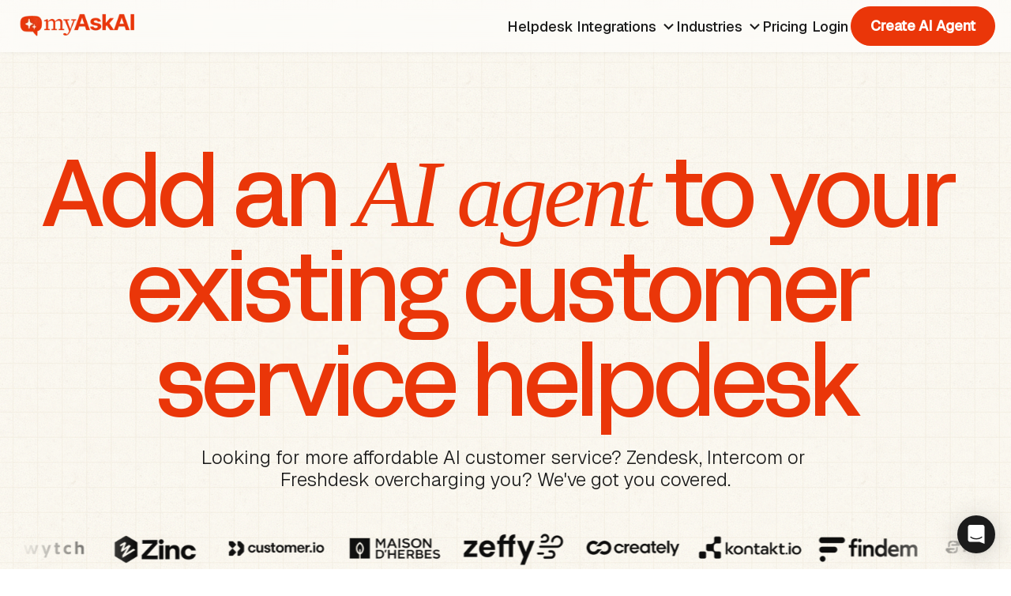

--- FILE ---
content_type: text/html
request_url: https://myaskai.com/ai-agent-integration
body_size: 23569
content:
<!DOCTYPE html><!-- SEO CACHE by GetPageRabbit.com --><html lang="en" class="b-root wf-adamina-n4-inactive wf-courierprime-n4-inactive wf-geist-n3-inactive wf-geist-n4-inactive wf-geist-n5-inactive wf-lato-n4-inactive wf-lato-n9-inactive wf-lato-n7-inactive wf-acidregular-n4-inactive wf-inactive hydrated" style="height: 100%;"><head>
<meta charset="utf-8"><style data-styles="">zapier-interfaces-chatbot-embed,zapier-interfaces-page-embed{visibility:hidden}.hydrated{visibility:inherit}</style>

<meta http-equiv="X-UA-Compatible" content="IE=edge,chrome=1">

<title>My AskAI — AI Customer Service Agent For Your Support Stack</title>




<meta name="referrer" content="origin">










<link rel="icon" type="image/png" href="https://7ac07acbae116a5155080d295197d8d6.cdn.bubble.io/cdn-cgi/image/w=128,h=,f=auto,dpr=1,fit=contain/d260/f1762778659096x792805343488060400/favicon.png">
<meta name="fragment" content="!">
<meta name="description" content="Add affordable AI customer service to your support stack and resolve 75% of your support requests automatically.">
<link rel="canonical" href="https://myaskai.com/ai-agent-integration">
<meta property="og:title" content="My AskAI — AI Customer Service Agent For Your Support Stack">
<meta name="twitter:title" content="My AskAI — AI Customer Service Agent For Your Support Stack">
<meta property="og:site_name" content="My AskAI — AI Agent for Customer Service">
<meta name="twitter:site_name" content="My AskAI — AI Agent for Customer Service">
<meta property="og:description" content="Add affordable AI customer service to your support stack and resolve 75% of your support requests automatically.">
<meta name="twitter:description" content="Add affordable AI customer service to your support stack and resolve 75% of your support requests automatically.">
<link rel="image_src" href="https://7ac07acbae116a5155080d295197d8d6.cdn.bubble.io/cdn-cgi/image/w=,h=,f=auto,dpr=1,fit=contain/d260/f1762778639023x981515749356831000/meta.png">
<meta property="og:image" content="https://7ac07acbae116a5155080d295197d8d6.cdn.bubble.io/cdn-cgi/image/w=,h=,f=auto,dpr=1,fit=contain/d260/f1762778639023x981515749356831000/meta.png">
<meta name="twitter:image:src" content="https://7ac07acbae116a5155080d295197d8d6.cdn.bubble.io/cdn-cgi/image/w=,h=,f=auto,dpr=1,fit=contain/d260/f1762778639023x981515749356831000/meta.png">
<meta property="fb:app_id" content="770218461462609">
<meta property="og:url" content="https://myaskai.com/ai-agent-integration">
<meta property="og:type" content="website">
<meta name="twitter:card" content="summary_large_image">
<meta name="viewport" content="width=device-width, initial-scale=1.0, user-scalable=1, maximum-scale=5">



<link type="text/css" href="https://d3ne4nhehdgzqi.cloudfront.net/package/run_css/815526ad4583e401deea8875c2ff5c79d0c7afca6345afdf78d8d734325d0834/no-code-ai-model-trainer/live/ai-agent-integration/xfalse/xfalse/run.css" rel="stylesheet">







<!-- 1497473108162x748255442121523200 -->





<!-- 1499780054879x111265002286743550 -->

<!-- 1511633892621x172898325333540860 -->

<!-- 1518279603919x687476512969195500 -->





<!-- 1529049256732x320729526682517500 -->

<!-- 1539124824422x194279356396994560 -->


<!-- 1582601241392x653181519983018000 -->

<!-- 1604651614509x464085686082338800 -->
<!-- Global site tag (gtag.js) - Google Analytics -->


<!-- 1634649566581x778319647278891000 -->

<!-- AAD -->


<!-- AFP -->
<link rel="stylesheet" href="//meta.cdn.bubble.io/f1680271457857x336483009628357300/owl.carousel.css"><link rel="stylesheet" href="//meta.cdn.bubble.io/f1680271495251x342890714585694800/owl.theme.default.css"><style>    .owl-stage-outer {      	overflow: hidden;    }       .owl-stage-outer, .owl-stage{     height : inherit;       }    .owl-carousel{        overflow: hidden !important;    }</style>


<!-- custom page header -->
<style>
#integration_card {
  outline: 2px solid transparent;
}

#integration_card:hover {
  outline: 2px solid #EA3609;
}
</style?>
<!-- custom app meta header -->
<meta name="viewport" content="width=device-width, initial-scale=1, maximum-scale=1" />
<style>
#no_underline_link {
text-decoration: none !important;
}
    
#no_underline_link:hover {
text-decoration: none !important;
}
    
a#no_underline_link,
a#no_underline_link:hover,
a#no_underline_link * {
  text-decoration: none !important;
}

#chat_bubble_group {
  position: relative !important;
  overflow: hidden !important;       /* chops anything going outside the container */
  max-width: 100vw !important;       /* stops horizontal scrolling */
}

#chat_bubble {
  position: relative !important;
  overflow: hidden !important;       /* ensures image doesn’t overflow */
  max-width: 100% !important;
  will-change: transform !important; /* prepares for smooth parallax motion */
  transition: transform 0.1s linear !important;
}

#chat_bubble img {
  display: block !important;
  max-width: none !important;
  width: 100% !important;
  height: auto !important;
}
#ending_section,
#footer_links {
  border-top-left-radius: 84px 80px !important;
  border-top-right-radius: 84px 80px !important;
  border-bottom-left-radius: 0 !important;
  border-bottom-right-radius: 0 !important;
}

@media (max-width: 768px) {
  #ending_section,
  #footer_links {
    border-top-left-radius: 42px 40px !important;
    border-top-right-radius: 42px 40px !important;
  }
}
    
::selection {
background: #EA3609;
color: #FFFFFF;
}

::-moz-selection {
background: #EA3609;
color: #FFFFFF;
}
</style>

<style>
    button, button:focus, button:active, button:hover {
    	outline: none !important;
        font-weight: 700 !important;
	}
    #linkButton, #linkButton a {
    	text-decoration: none !important;
    }
    #htmlSupademo {
    background: rgba(243, 244, 246, 0.7) !important;
    min-width: calc(100% - 4px) !important;
    margin-left: 2px;
 }

</style>
<style>
    .bad-revision {
        top: auto;
        bottom: 12px;
        left: 50%;
        transform: translate(-50%, -50%);
        background: #fff;
        color: #000;
        max-width: 320px;
        padding: 20px;
        border-radius: 8px;
        transition: all 0.5s ease;
        text-align: left;
        border: 1px solid RGB(0, 0, 0, 0.1);
        box-shadow: 0 0 48px RGB(0, 0, 0, 0.1);
    }
    
    .bad-revision:hover {
        box-shadow: 0 0 48px RGB(0, 0, 0, 0.2);
    }
</style>
<!-- Only load the SDKs if the current page URL does not contain "share-ask-ai" -->
<script type="application/ld+json">
{
  "@context": "https://schema.org",
  "@type": "WebSite",
  "name": "My AskAI",
  "alternateName": ["MyAskAI", "My Ask AI"],
  "url": "https://myaskai.com",
  "description": "My AskAI helps companies build AI agents for customer support. Helping to automate over 75% of their support tickets.",
  "publisher": {
    "@type": "Organization",
    "name": "My AskAI",
    "alternateName": ["MyAskAI", "My Ask AI"],
    "url": "https://myaskai.com",
    "logo": {
      "@type": "ImageObject",
      "url": "https://7ac07acbae116a5155080d295197d8d6.cdn.bubble.io/cdn-cgi/image/w=48,h=48,f=auto,dpr=2,fit=contain/f1692964878924x842164084491036800/circle%20logo.png"
    },
    "sameAs": [
      "https://www.linkedin.com/company/myaskai",
      "https://twitter.com/usemyaskai"
    ],
    "description": "My AskAI helps companies build AI agents for customer support. Helping to automate over 75% of their support tickets."
  }
}
</script>






<!-- Start VWO Async SmartCode ON -->

<!-- End VWO Async SmartCode -->
<link rel="preload" href="https://fonts.googleapis.com/css?family=Adamina:400%7CAdamina:regular%7CAdamina:400%7CAdamina:400%7CAdamina:400%7CCourier+Prime:regular%7CGeist:300%7CGeist:regular%7CGeist:500%7CLato:regular%7CLato:regular%7CLato:400%7CLato:400%7CLato:900%7CLato:700%7CLato:700%7CLato:900&display=swap" as="style" onload="this.onload=null;this.rel='stylesheet'"/><noscript><link href="https://fonts.googleapis.com/css?family=Adamina:400%7CAdamina:regular%7CAdamina:400%7CAdamina:400%7CAdamina:400%7CCourier+Prime:regular%7CGeist:300%7CGeist:regular%7CGeist:500%7CLato:regular%7CLato:regular%7CLato:400%7CLato:400%7CLato:900%7CLato:700%7CLato:700%7CLato:900&display=swap" rel="stylesheet" type="text/css"/></noscript><link rel="stylesheet" href="https://7ac07acbae116a5155080d295197d8d6.cdn.bubble.io/d260/f1761912154684x611243817825084560/fonts_acid_regular.css?_gl=1*g04cqo*_gcl_au*NTE1MjI5NjM1LjE3NjExMjU4OTA.*_ga*MTA4MTMwNzE0MC4xNzYxMTI1ODkw*_ga_BFPVR2DEE2*czE3NjE5MDU2NjkkbzEwJGcxJHQxNzYxOTEwMzgzJGo2MCRsMCRoMA.."><style type="text/css"></style></head>
<body style="height: 100%;">
<img style="display: none;" src="[data-uri]" alt="image for site">


<svg id="SvgjsSvg1001" width="2" height="0" xmlns="http://www.w3.org/2000/svg" version="1.1" xmlns:xlink="http://www.w3.org/1999/xlink" xmlns:svgjs="http://svgjs.dev" style="overflow: hidden; top: -100%; left: -100%; position: absolute; opacity: 0;"><defs id="SvgjsDefs1002"></defs><polyline id="SvgjsPolyline1003" points="0,0"></polyline><path id="SvgjsPath1004" d="M0 0 "></path></svg><div class="bubble-element Page baTpaWl bubble-r-container flex column main-page" style="background-image: url(&quot;https://7ac07acbae116a5155080d295197d8d6.cdn.bubble.io/cdn-cgi/image/w=,h=,f=auto,dpr=1,fit=contain/d260/f1761917110715x912788906180554400/c%204x%20%281%29.png&quot;);"><div id="chat_bubble_group" class="bubble-element Group baUaUaTn0 bubble-r-container relative" style="visibility: hidden; display: none;"><div class="bubble-element Group baUaUaTv0 bubble-r-container flex row"><div class="bubble-element Group baUaUaUaB0 bubble-r-container flex column" style="max-height: unset;"><div class="bubble-element CustomElement baUaUaWh0 bubble-r-container flex column"><div class="bubble-element Group baUaTcaV bubble-r-container flex row"><div class="bubble-element CustomElement baTkfp0 bubble-r-container flex column"></div><div class="bubble-element CustomElement baUaAmz bubble-r-container flex column"></div></div></div></div><div class="bubble-element Group baUaUaTz0 bubble-r-container flex column"><div class="bubble-element CustomElement baUaUaUaA0 bubble-r-container flex row"><div class="bubble-element HTML baUaTox">

<style>
/* knobs */
#logos_row{
  --logo-size: 150px;
  --gap: 84px;
  --speed: 15s;
}

@media (max-width: 768px) {
  #logos_row {
  --gap: 50px;
    --speed: 8s; /* faster animation on smaller screens */
  }
}

/* viewport */
#logos_row{
  width:100% !important;
  min-height: calc(var(--logo-size) + 20px) !important;
  display:flex !important;
  overflow:hidden !important;
  align-items:center !important;
  justify-content:flex-start !important;
  gap:var(--gap) !important;
  padding:20px 0 !important;
  -webkit-mask-image:linear-gradient(to right, transparent, black 12%, black 88%, transparent) !important;
          mask-image:linear-gradient(to right, transparent, black 12%, black 88%, transparent) !important;
}

/* track (logos are duplicated once in the DOM) */
#logos-track{
  display:flex !important;
  align-items:center !important;
  flex-wrap:nowrap !important;
  gap:var(--gap) !important;
  width:max-content !important;
  will-change:transform !important;
  animation: marquee-seamless var(--speed) linear infinite !important;
}

/* items */
#logos-track > *{ flex:0 0 auto !important; }
#logos-track .aspect-ratio{ display:none !important; }
#logos-track img{
  position:static !important;
  display:block !important;
  height:var(--logo-size) !important;
  width:auto !important;
  object-fit:contain !important;
  flex-shrink:0 !important;
  opacity:.95 !important;
  transition:opacity .25s ease !important;
}
#logos-track img:hover{ opacity:1 !important; }

/* 👇 compensate for the extra inter-set gap to remove the “jump” */
@keyframes marquee-seamless{
  from{ transform: translate3d(0,0,0); }
  to  { transform: translate3d(calc(-50% - var(--gap)/2), 0, 0); }
}

@media (prefers-reduced-motion: reduce){
  #logos-track{ animation:none !important; }
  #logos_row{ -webkit-mask-image:none !important; mask-image:none !important; }
}
</style>

</div></div></div></div></div><div class="bubble-element Group baUaDxaY bubble-r-container-wrapper" style="max-width: unset; max-height: unset; visibility: unset; height: max-content;"><div class="bubble-r-container flex column"><h1 class="bubble-element Text baUaDxd bubble-r-vertical-center"><div>Add an <font face="serif"><em>AI agent</em></font> to your existing customer service helpdesk</div></h1><div class="bubble-element Text baUaDxe bubble-r-vertical-center"><div>Looking for more affordable AI customer service? Zendesk, Intercom or Freshdesk overcharging you? We've got you covered.</div></div><div class="bubble-element Group baUaUaVb0 bubble-r-container flex column"><div class="bubble-element CustomElement baUaUaVg0 bubble-r-container flex row"><div id="logos_row" class="bubble-element Group baUaTnw bubble-r-container flex row"><div id="logos-track" class="bubble-element Group baUaTpaD bubble-r-container flex row"><div class="bubble-element Image baUaAgaT"><div class="aspect-ratio"></div><img src="https://7ac07acbae116a5155080d295197d8d6.cdn.bubble.io/cdn-cgi/image/w=192,h=192,f=auto,dpr=1,fit=contain/d260/f1762512170606x287748648457193600/Frame%201%20%281%29.png" alt="FreeCash company logo — Customer of My AskAI's AI customer support agents"></div><div class="bubble-element Image baUaDaKw"><div class="aspect-ratio"></div><img src="https://7ac07acbae116a5155080d295197d8d6.cdn.bubble.io/cdn-cgi/image/w=192,h=192,f=auto,dpr=1,fit=contain/d260/f1762511802501x184718323714492700/ChatGPT%20Image%20Nov%206%2C%202025%2C%2008_49_01%20AM.png" alt="Swytch company logo — Customer of My AskAI's AI customer support agents"></div><div class="bubble-element Image baTywaL0"><div class="aspect-ratio"></div><img src="https://7ac07acbae116a5155080d295197d8d6.cdn.bubble.io/cdn-cgi/image/w=192,h=192,f=auto,dpr=1,fit=contain/d260/f1762522883892x741829998583386100/zinc%20%281%29.png" alt="Zinc company logo — Customer of My AskAI's AI customer support agents"></div><div class="bubble-element Image baTywaF0"><div class="aspect-ratio"></div><img src="https://7ac07acbae116a5155080d295197d8d6.cdn.bubble.io/cdn-cgi/image/w=192,h=192,f=auto,dpr=1,fit=contain/d260/f1762511815710x767023980297241100/ChatGPT%20Image%20Nov%205%2C%202025%2C%2009_31_11%20PM.png" alt="Customer.io company logo — Customer of My AskAI's AI customer support agents"></div><div class="bubble-element Image baUaDaUaC"><div class="aspect-ratio"></div><img src="https://7ac07acbae116a5155080d295197d8d6.cdn.bubble.io/cdn-cgi/image/w=192,h=192,f=auto,dpr=1,fit=contain/d260/f1762511824018x686313530751201400/ChatGPT%20Image%20Nov%206%2C%202025%2C%2008_53_55%20AM.png" alt="Maison d'Herbes company logo — Customer of My AskAI's AI customer support agents"></div><div class="bubble-element Image baTywaM0"><div class="aspect-ratio"></div><img src="https://7ac07acbae116a5155080d295197d8d6.cdn.bubble.io/cdn-cgi/image/w=192,h=192,f=auto,dpr=1,fit=contain/d260/f1762511833229x344058439852491260/ChatGPT%20Image%20Nov%205%2C%202025%2C%2009_08_18%20PM.png" alt="Zeffy company logo — Customer of My AskAI's AI customer support agents"></div><div class="bubble-element Image baUaBaMaR"><div class="aspect-ratio"></div><img src="https://7ac07acbae116a5155080d295197d8d6.cdn.bubble.io/cdn-cgi/image/w=192,h=192,f=auto,dpr=1,fit=contain/d260/f1762512175865x235439793903101440/ChatGPT%20Image%20Nov%207%2C%202025%2C%2010_39_53%20AM%20%281%29.png" alt="Kontakt.io company logo — Customer of My AskAI's AI customer support agents"></div><div class="bubble-element Image baTywaR0"><div class="aspect-ratio"></div><img src="https://7ac07acbae116a5155080d295197d8d6.cdn.bubble.io/cdn-cgi/image/w=192,h=192,f=auto,dpr=1,fit=contain/d260/f1762512045225x314173761191711500/ChatGPT%20Image%20Nov%205%2C%202025%2C%2007_49_10%20PM.png" alt="Kontakt.io company logo — Customer of My AskAI's AI customer support agents"></div><div class="bubble-element Image baUaLoj0"><div class="aspect-ratio"></div><img src="https://7ac07acbae116a5155080d295197d8d6.cdn.bubble.io/cdn-cgi/image/w=192,h=192,f=auto,dpr=1,fit=contain/d260/f1762512053193x988305394375937900/ChatGPT%20Image%20Nov%206%2C%202025%2C%2009_17_29%20AM.png" alt="Findem company logo — Customer of My AskAI's AI customer support agents"></div><div class="bubble-element Image baUaUaJt"><div class="aspect-ratio"></div><img src="https://7ac07acbae116a5155080d295197d8d6.cdn.bubble.io/cdn-cgi/image/w=192,h=192,f=auto,dpr=1,fit=contain/d260/f1762512170606x287748648457193600/Frame%201%20%281%29.png" alt="FreeCash company logo — Customer of My AskAI's AI customer support agents"></div><div class="bubble-element Image baUaUaJz"><div class="aspect-ratio"></div><img src="https://7ac07acbae116a5155080d295197d8d6.cdn.bubble.io/cdn-cgi/image/w=192,h=192,f=auto,dpr=1,fit=contain/d260/f1762511802501x184718323714492700/ChatGPT%20Image%20Nov%206%2C%202025%2C%2008_49_01%20AM.png" alt="Swytch company logo — Customer of My AskAI's AI customer support agents"></div><div class="bubble-element Image baUaUaKaF"><div class="aspect-ratio"></div><img src="https://7ac07acbae116a5155080d295197d8d6.cdn.bubble.io/cdn-cgi/image/w=192,h=192,f=auto,dpr=1,fit=contain/d260/f1762522883892x741829998583386100/zinc%20%281%29.png" alt="Zinc company logo — Customer of My AskAI's AI customer support agents"></div><div class="bubble-element Image baUaUaKaL"><div class="aspect-ratio"></div><img src="https://7ac07acbae116a5155080d295197d8d6.cdn.bubble.io/cdn-cgi/image/w=192,h=192,f=auto,dpr=1,fit=contain/d260/f1762511815710x767023980297241100/ChatGPT%20Image%20Nov%205%2C%202025%2C%2009_31_11%20PM.png" alt="Customer.io company logo — Customer of My AskAI's AI customer support agents"></div><div class="bubble-element Image baUaUaKaR"><div class="aspect-ratio"></div><img src="https://7ac07acbae116a5155080d295197d8d6.cdn.bubble.io/cdn-cgi/image/w=192,h=192,f=auto,dpr=1,fit=contain/d260/f1762511824018x686313530751201400/ChatGPT%20Image%20Nov%206%2C%202025%2C%2008_53_55%20AM.png" alt="Maison d'Herbes company logo — Customer of My AskAI's AI customer support agents"></div><div class="bubble-element Image baUaUaKaX"><div class="aspect-ratio"></div><img src="https://7ac07acbae116a5155080d295197d8d6.cdn.bubble.io/cdn-cgi/image/w=192,h=192,f=auto,dpr=1,fit=contain/d260/f1762511833229x344058439852491260/ChatGPT%20Image%20Nov%205%2C%202025%2C%2009_08_18%20PM.png" alt="Zeffy company logo — Customer of My AskAI's AI customer support agents"></div><div class="bubble-element Image baUaUaKd"><div class="aspect-ratio"></div><img src="https://7ac07acbae116a5155080d295197d8d6.cdn.bubble.io/cdn-cgi/image/w=192,h=192,f=auto,dpr=1,fit=contain/d260/f1762512175865x235439793903101440/ChatGPT%20Image%20Nov%207%2C%202025%2C%2010_39_53%20AM%20%281%29.png" alt="Kontakt.io company logo — Customer of My AskAI's AI customer support agents"></div><div class="bubble-element Image baUaUaKj"><div class="aspect-ratio"></div><img src="https://7ac07acbae116a5155080d295197d8d6.cdn.bubble.io/cdn-cgi/image/w=192,h=192,f=auto,dpr=1,fit=contain/d260/f1762512045225x314173761191711500/ChatGPT%20Image%20Nov%205%2C%202025%2C%2007_49_10%20PM.png" alt="Kontakt.io company logo — Customer of My AskAI's AI customer support agents"></div><div class="bubble-element Image baUaUaKp"><div class="aspect-ratio"></div><img src="https://7ac07acbae116a5155080d295197d8d6.cdn.bubble.io/cdn-cgi/image/w=192,h=192,f=auto,dpr=1,fit=contain/d260/f1762512053193x988305394375937900/ChatGPT%20Image%20Nov%206%2C%202025%2C%2009_17_29%20AM.png" alt="Findem company logo — Customer of My AskAI's AI customer support agents"></div><div class="bubble-element Image baUaUaKv"><div class="aspect-ratio"></div><img src="https://7ac07acbae116a5155080d295197d8d6.cdn.bubble.io/cdn-cgi/image/w=192,h=192,f=auto,dpr=1,fit=contain/d260/f1762512170606x287748648457193600/Frame%201%20%281%29.png" alt="FreeCash company logo — Customer of My AskAI's AI customer support agents"></div><div class="bubble-element Image baUaUaLaB"><div class="aspect-ratio"></div><img src="https://7ac07acbae116a5155080d295197d8d6.cdn.bubble.io/cdn-cgi/image/w=192,h=192,f=auto,dpr=1,fit=contain/d260/f1762511802501x184718323714492700/ChatGPT%20Image%20Nov%206%2C%202025%2C%2008_49_01%20AM.png" alt="Swytch company logo — Customer of My AskAI's AI customer support agents"></div><div class="bubble-element Image baUaUaLaH"><div class="aspect-ratio"></div><img src="https://7ac07acbae116a5155080d295197d8d6.cdn.bubble.io/cdn-cgi/image/w=192,h=192,f=auto,dpr=1,fit=contain/d260/f1762522883892x741829998583386100/zinc%20%281%29.png" alt="Zinc company logo — Customer of My AskAI's AI customer support agents"></div><div class="bubble-element Image baUaUaLaN"><div class="aspect-ratio"></div><img src="https://7ac07acbae116a5155080d295197d8d6.cdn.bubble.io/cdn-cgi/image/w=192,h=192,f=auto,dpr=1,fit=contain/d260/f1762511815710x767023980297241100/ChatGPT%20Image%20Nov%205%2C%202025%2C%2009_31_11%20PM.png" alt="Customer.io company logo — Customer of My AskAI's AI customer support agents"></div><div class="bubble-element Image baUaUaLaT"><div class="aspect-ratio"></div><img src="https://7ac07acbae116a5155080d295197d8d6.cdn.bubble.io/cdn-cgi/image/w=192,h=192,f=auto,dpr=1,fit=contain/d260/f1762511824018x686313530751201400/ChatGPT%20Image%20Nov%206%2C%202025%2C%2008_53_55%20AM.png" alt="Maison d'Herbes company logo — Customer of My AskAI's AI customer support agents"></div><div class="bubble-element Image baUaUaLaZ"><div class="aspect-ratio"></div><img src="https://7ac07acbae116a5155080d295197d8d6.cdn.bubble.io/cdn-cgi/image/w=192,h=192,f=auto,dpr=1,fit=contain/d260/f1762511833229x344058439852491260/ChatGPT%20Image%20Nov%205%2C%202025%2C%2009_08_18%20PM.png" alt="Zeffy company logo — Customer of My AskAI's AI customer support agents"></div><div class="bubble-element Image baUaUaLf"><div class="aspect-ratio"></div><img src="https://7ac07acbae116a5155080d295197d8d6.cdn.bubble.io/cdn-cgi/image/w=192,h=192,f=auto,dpr=1,fit=contain/d260/f1762512175865x235439793903101440/ChatGPT%20Image%20Nov%207%2C%202025%2C%2010_39_53%20AM%20%281%29.png" alt="Kontakt.io company logo — Customer of My AskAI's AI customer support agents"></div><div class="bubble-element Image baUaUaLl"><div class="aspect-ratio"></div><img src="https://7ac07acbae116a5155080d295197d8d6.cdn.bubble.io/cdn-cgi/image/w=192,h=192,f=auto,dpr=1,fit=contain/d260/f1762512045225x314173761191711500/ChatGPT%20Image%20Nov%205%2C%202025%2C%2007_49_10%20PM.png" alt="Kontakt.io company logo — Customer of My AskAI's AI customer support agents"></div><div class="bubble-element Image baUaUaLr"><div class="aspect-ratio"></div><img src="https://7ac07acbae116a5155080d295197d8d6.cdn.bubble.io/cdn-cgi/image/w=192,h=192,f=auto,dpr=1,fit=contain/d260/f1762512053193x988305394375937900/ChatGPT%20Image%20Nov%206%2C%202025%2C%2009_17_29%20AM.png" alt="Findem company logo — Customer of My AskAI's AI customer support agents"></div></div></div><div class="bubble-element HTML baUaTox">

<style>
/* knobs */
#logos_row{
  --logo-size: 150px;
  --gap: 84px;
  --speed: 15s;
}

@media (max-width: 768px) {
  #logos_row {
  --gap: 50px;
    --speed: 8s; /* faster animation on smaller screens */
  }
}

/* viewport */
#logos_row{
  width:100% !important;
  min-height: calc(var(--logo-size) + 20px) !important;
  display:flex !important;
  overflow:hidden !important;
  align-items:center !important;
  justify-content:flex-start !important;
  gap:var(--gap) !important;
  padding:20px 0 !important;
  -webkit-mask-image:linear-gradient(to right, transparent, black 12%, black 88%, transparent) !important;
          mask-image:linear-gradient(to right, transparent, black 12%, black 88%, transparent) !important;
}

/* track (logos are duplicated once in the DOM) */
#logos-track{
  display:flex !important;
  align-items:center !important;
  flex-wrap:nowrap !important;
  gap:var(--gap) !important;
  width:max-content !important;
  will-change:transform !important;
  animation: marquee-seamless var(--speed) linear infinite !important;
}

/* items */
#logos-track > *{ flex:0 0 auto !important; }
#logos-track .aspect-ratio{ display:none !important; }
#logos-track img{
  position:static !important;
  display:block !important;
  height:var(--logo-size) !important;
  width:auto !important;
  object-fit:contain !important;
  flex-shrink:0 !important;
  opacity:.95 !important;
  transition:opacity .25s ease !important;
}
#logos-track img:hover{ opacity:1 !important; }

/* 👇 compensate for the extra inter-set gap to remove the “jump” */
@keyframes marquee-seamless{
  from{ transform: translate3d(0,0,0); }
  to  { transform: translate3d(calc(-50% - var(--gap)/2), 0, 0); }
}

@media (prefers-reduced-motion: reduce){
  #logos-track{ animation:none !important; }
  #logos_row{ -webkit-mask-image:none !important; mask-image:none !important; }
}
</style>

</div></div></div><div class="bubble-element RepeatingGroup baUaDyaN bubble-rg" style="overflow: auto;"><div class="bubble-element group-item bubble-r-container flex column entry-1" style="min-width: unset; justify-content: flex-start;"><div class="clickable-element bubble-element Group baUaDyaB bubble-r-container flex column" id="integration_card" style="background-color: rgb(255, 255, 255);"><div class="bubble-element Image baUaDyaC" data-outline="true" style="box-shadow: rgb(170, 170, 170) 2px 2px 5px -2px;"><div class="aspect-ratio"></div><img src="https://7ac07acbae116a5155080d295197d8d6.cdn.bubble.io/d260/f1762872300571x784574148730252900/Group%201171274730.svg" alt="Freshchat logo"></div><a id="linkButton" class="bubble-element Link baUaDyaI clickable-element" target="_self" href="https://myaskai.com/">Freshchat</a><div class="bubble-element Text baUaDyaH bubble-r-vertical-center"><div>Add My AskAI's AI customer support agent to your Freshchat account or inbox.</div></div></div></div><div class="bubble-element group-item bubble-r-container flex column entry-2" style="min-width: unset; border-left: 0px none rgb(150, 150, 150); margin-left: 0px; justify-content: flex-start;"><div class="clickable-element bubble-element Group baUaDyaB bubble-r-container flex column" id="integration_card" style="background-color: rgb(255, 255, 255);"><div class="bubble-element Image baUaDyaC" data-outline="true" style="box-shadow: rgb(170, 170, 170) 2px 2px 5px -2px;"><div class="aspect-ratio"></div><img src="https://7ac07acbae116a5155080d295197d8d6.cdn.bubble.io/d260/f1762872173050x842724024231492600/Group%201171274730.svg" alt="Freshdesk logo"></div><a id="linkButton" class="bubble-element Link baUaDyaI clickable-element" target="_self" href="https://myaskai.com/">Freshdesk</a><div class="bubble-element Text baUaDyaH bubble-r-vertical-center"><div>Add My AskAI's AI customer support agent to your Freshdesk account or inbox.</div></div></div></div><div class="bubble-element group-item bubble-r-container flex column entry-3" style="min-width: unset; border-left: 0px none rgb(150, 150, 150); margin-left: 0px; justify-content: flex-start;"><div class="clickable-element bubble-element Group baUaDyaB bubble-r-container flex column" id="integration_card" style="background-color: rgb(255, 255, 255);"><div class="bubble-element Image baUaDyaC" data-outline="true" style="box-shadow: rgb(170, 170, 170) 2px 2px 5px -2px;"><div class="aspect-ratio"></div><img src="https://7ac07acbae116a5155080d295197d8d6.cdn.bubble.io/d260/f1762872222108x603538642023099000/Group%201171274731.svg" alt="Gorgias logo"></div><a id="linkButton" class="bubble-element Link baUaDyaI clickable-element" target="_self" href="https://myaskai.com/">Gorgias</a><div class="bubble-element Text baUaDyaH bubble-r-vertical-center"><div>Add My AskAI's AI customer support agent to your Gorgias account or inbox.</div></div></div></div><div class="bubble-element group-item bubble-r-container flex column entry-4" style="min-width: unset; border-left: 0px none rgb(150, 150, 150); margin-left: 0px; justify-content: flex-start;"><div class="clickable-element bubble-element Group baUaDyaB bubble-r-container flex column" id="integration_card" style="background-color: rgb(255, 255, 255);"><div class="bubble-element Image baUaDyaC" data-outline="true" style="box-shadow: rgb(170, 170, 170) 2px 2px 5px -2px;"><div class="aspect-ratio"></div><img src="https://7ac07acbae116a5155080d295197d8d6.cdn.bubble.io/d260/f1762872266377x493254220235838800/Group%201171274732.svg" alt="HubSpot logo"></div><a id="linkButton" class="bubble-element Link baUaDyaI clickable-element" target="_self" href="https://myaskai.com/">HubSpot</a><div class="bubble-element Text baUaDyaH bubble-r-vertical-center"><div>Add My AskAI's AI customer support agent to your HubSpot account or inbox.</div></div></div></div><div class="bubble-element group-item bubble-r-container flex column entry-5" style="min-width: unset; border-top: 0px none rgb(150, 150, 150); margin-top: 0px; justify-content: flex-start;"><div class="clickable-element bubble-element Group baUaDyaB bubble-r-container flex column" id="integration_card" style="background-color: rgb(255, 255, 255);"><div class="bubble-element Image baUaDyaC" data-outline="true" style="box-shadow: rgb(170, 170, 170) 2px 2px 5px -2px;"><div class="aspect-ratio"></div><img src="https://7ac07acbae116a5155080d295197d8d6.cdn.bubble.io/d260/f1762870657054x569401352522466200/Group%201171274728.svg" alt="Intercom logo"></div><a id="linkButton" class="bubble-element Link baUaDyaI clickable-element" target="_self" href="https://myaskai.com/">Intercom</a><div class="bubble-element Text baUaDyaH bubble-r-vertical-center"><div>Add My AskAI's AI customer support agent to your Intercom account or inbox.</div></div></div></div><div class="bubble-element group-item bubble-r-container flex column entry-6" style="min-width: unset; border-top: 0px none rgb(150, 150, 150); margin-top: 0px; border-left: 0px none rgb(150, 150, 150); margin-left: 0px; justify-content: flex-start;"><div class="clickable-element bubble-element Group baUaDyaB bubble-r-container flex column" id="integration_card" style="background-color: rgb(255, 255, 255);"><div class="bubble-element Image baUaDyaC" data-outline="true" style="box-shadow: rgb(170, 170, 170) 2px 2px 5px -2px;"><div class="aspect-ratio"></div><img src="https://7ac07acbae116a5155080d295197d8d6.cdn.bubble.io/d260/f1762872245644x490789771442543550/Group%201171274729.svg" alt="Zendesk logo"></div><a id="linkButton" class="bubble-element Link baUaDyaI clickable-element" target="_self" href="https://myaskai.com/">Zendesk</a><div class="bubble-element Text baUaDyaH bubble-r-vertical-center"><div>Add My AskAI's AI customer support agent to your Zendesk account or inbox.</div></div></div></div><div class="bubble-element group-item bubble-r-container flex column entry-7" style="min-width: unset; border-top: 0px none rgb(150, 150, 150); margin-top: 0px; border-left: 0px none rgb(150, 150, 150); margin-left: 0px; justify-content: flex-start;"><div class="clickable-element bubble-element Group baUaDyaB bubble-r-container flex column" id="integration_card" style="background-color: rgb(255, 255, 255);"><div class="bubble-element Image baUaDyaC" data-outline="true" style="box-shadow: rgb(170, 170, 170) 2px 2px 5px -2px;"><div class="aspect-ratio"></div><img src="https://7ac07acbae116a5155080d295197d8d6.cdn.bubble.io/d260/f1762872285895x988336355640615600/Group%201171274729.svg" alt="Zendesk Messaging logo"></div><a id="linkButton" class="bubble-element Link baUaDyaI clickable-element" target="_self" href="https://myaskai.com/">Zendesk Messaging</a><div class="bubble-element Text baUaDyaH bubble-r-vertical-center"><div>Add My AskAI's AI customer support agent to your Zendesk Messaging account or inbox.</div></div></div></div></div></div></div><div class="bubble-element CustomElement baUaHab0 bubble-r-container-wrapper" style="max-width: unset; max-height: unset; height: max-content; background-color: var(--color_bUStK_default); background-repeat: repeat; background-image: url(&quot;https://7ac07acbae116a5155080d295197d8d6.cdn.bubble.io/cdn-cgi/image/w=,h=,f=auto,dpr=1,fit=contain/d260/f1762357042872x731508879796485500/black%202.png&quot;);"><div class="bubble-r-container flex column"><div id="chat_bubble_group" class="bubble-element Group baUaTkaG0 bubble-r-container relative"><div class="bubble-element Group baUaTkaY0 bubble-r-container relative"><div id="chat_bubble" class="bubble-element Image baUaTkd0" style="transform: translateY(-37.8084px);"><div class="aspect-ratio"></div><img src="https://7ac07acbae116a5155080d295197d8d6.cdn.bubble.io/d260/f1762358018019x980979105080020200/b%20shape.svg" alt="image for site"></div></div><div class="bubble-element Group baUaThj bubble-r-container flex column"><h2 class="bubble-element Text baUaHaQaJ0 bubble-r-vertical-center"><div>Customer service tickets resolved by our AI agents</div></h2><div id="handoverProviders" class="bubble-element Group baUaHaQaN0 bubble-r-container flex column"><div class="bubble-element Text baUaHaSaN0 bubble-r-vertical-center"><div>1,337,705</div></div><div class="bubble-element Text baUaHaSaY0 bubble-r-vertical-center"><div>Our AI resolution rate for last 30 days was 74.6%</div></div></div></div></div></div></div><div class="bubble-element CustomElement baTvaQg0 bubble-r-container flex column"><div class="bubble-element Group baUaUaEc0 bubble-r-container relative"><div class="bubble-element Group baUaTraZ bubble-r-container relative"><div id="chat_bubble" class="bubble-element Image baUaTrf" style="transform: translateY(-150.892px);"><div class="aspect-ratio"></div><img src="https://7ac07acbae116a5155080d295197d8d6.cdn.bubble.io/d260/f1762525579753x684183762824167200/70.svg" alt="red ribbon shape"></div><div id="chat_bubble" class="bubble-element Image baUaTrb" style="transform: translateY(-144.413px);"><div class="aspect-ratio"></div><img src="https://7ac07acbae116a5155080d295197d8d6.cdn.bubble.io/d260/f1762526844953x849220985187549400/70.svg" alt="red ribbon shape"></div></div><div class="bubble-element Group baUaTraO bubble-r-container flex column"><h2 class="bubble-element Text baTaZaSd0 bubble-r-vertical-center"><div>Join 250+ eCommerce and SaaS businesses&nbsp;automating their support with AI</div></h2><div class="bubble-element Group baUaTsu0 bubble-r-container flex row"><div id="testimonials_carousel" class="bubble-element Group baUaTsv0 bubble-r-container flex column owl-carousel owl-theme owl-loaded owl-drag" style="row-gap: 0px; column-gap: unset; max-height: unset; overflow: hidden;"><div class="owl-stage-outer"><div class="owl-stage" style="transition: all 0s ease-out 0s; width: 11856px; transform: translate3d(-1976px, 0px, 0px);"><div class="owl-item cloned" style="width: 988px;"><div class="bubble-element Group baUaUaCv0 bubble-r-container flex row" style="max-height: unset; background-color: var(--color_primary_contrast_default);"><h3 class="bubble-element Text baUaUaDaO0" style="max-width: unset; max-height: unset;">“We needed an AI agent within our existing helpdesk. My AskAI was the only option to not disrupt operations.”</h3><div class="bubble-element Group baUaUaCx0 bubble-r-container flex column" style="max-width: unset; max-height: unset;"><div class="bubble-element Text baUaUaDaD0 bubble-r-vertical-center" style="background-color: var(--color_primary_contrast_default);"><div>B2C | Replaced HubSpot Breeze AI</div></div><div class="bubble-element Text baUaUaDaH0 bubble-r-vertical-center"><div>“Our company is growing extremely rapidly, and we were receiving a lot of customer service requests With more and more each month. Our team was spending a huge amount of time on them. Now, our AI agent is resolving 84% of customer support conversations.”</div></div><div class="bubble-element Text baUaUaDaI0 bubble-r-vertical-center"><div>Ella Roy
Customer Success Manager, <a href="https://www.zeffy.com/" target="_blank">Zeffy</a></div></div><div class="bubble-element Group baUaUaDaB0 bubble-r-container flex column"><a id="no_underline_link" class="bubble-element Link baUaUaDaC0 clickable-element bubble-r-vertical-center" target="_blank" href="https://myaskai.com/blog/zeffy-myaskai-case-study" style="background-color: var(--color_bUStF_default);"><div>Read Zeffy's case study</div></a></div></div><div class="bubble-element Group baUaUaDaJ0 bubble-r-container flex row" style="max-height: unset;"><div class="bubble-element Image baUaUaDaN0"><div class="aspect-ratio"></div><img src="[data-uri]" alt="Ella Roy Customer Success Manager at Zeffy"></div></div></div></div><div class="owl-item cloned" style="width: 988px;"><div class="bubble-element Group baUaUaDl0 bubble-r-container flex row" style="max-height: unset; background-color: var(--color_primary_contrast_default);"><h3 class="bubble-element Text baUaUaEaE0" style="max-width: unset; max-height: unset;">“My AskAI is already beating Zendesk's AI Agent 76% to 23% on AI deflection (and much cheaper). Huge!”</h3><div class="bubble-element Group baUaUaDn0 bubble-r-container flex column" style="max-width: unset; max-height: unset;"><div class="bubble-element Text baUaUaDr0 bubble-r-vertical-center" style="background-color: var(--color_primary_contrast_default);"><div>eCommerce | Replaced Zendesk AI</div></div><div class="bubble-element Text baUaUaDx0 bubble-r-vertical-center"><div>"Our experience with My AskAI has been nothing short of transformative. In comparison to Zendesk's AI Agent, we're now achieving an impressive 76% AI resolution rate versus just 23% before. This dramatic improvement has elevated the overall quality of service."</div></div><div class="bubble-element Text baUaUaDy0 bubble-r-vertical-center"><div>Alan Pugh
Head of Customer Service, <a href="https://traveljoy.com/" target="_blank">Traveljoy</a></div></div><div class="bubble-element Group baUaUaDs0 bubble-r-container flex column"><a id="no_underline_link" class="bubble-element Link baUaUaMaI clickable-element bubble-r-vertical-center" target="_blank" href="https://myaskai.com/blog/my-askai-traveljoy-case-study" style="background-color: var(--color_bUStF_default);"><div>Read Traveljoy's case study</div></a></div></div><div class="bubble-element Group baUaUaDz0 bubble-r-container flex row" style="max-height: unset;"><div class="bubble-element Image baUaUaEaD0"><div class="aspect-ratio"></div><img src="[data-uri]" alt="Alan Pugh Head of Customer Success at Travel Joy"></div></div></div></div><div class="owl-item active center" style="width: 988px;"><div class="bubble-element Group baUaTyt0 bubble-r-container flex row" style="max-height: unset; background-color: var(--color_primary_contrast_default);"><h3 class="bubble-element Text baUaTzaM0" style="max-width: unset; max-height: unset;">“My AskAI, now resolving over 60% of our tickets, has revolutionised the way we offer support to our customers!”</h3><div class="bubble-element Group baUaTyv0 bubble-r-container flex column" style="max-width: unset; max-height: unset;"><div class="bubble-element Text baUaTzaB0 bubble-r-vertical-center" style="background-color: var(--color_primary_contrast_default);"><div>Crypto | Replaced Intercom Fin AI</div></div><div class="bubble-element Text baUaTzaF0 bubble-r-vertical-center"><div>"With 62% AI resolution, My AskAI has revolutionised the way we offer support to our customers! I'm a big fan of the direct integration with our existing help articles, and how easy it is to train the agent. It has helped our team out immeasurably."</div></div><div class="bubble-element Text baUaTzaG0 bubble-r-vertical-center"><div>Martina Mitic
Head of Customer Success, <a href="https://kriptomat.io/" target="_blank">Kriptomat</a></div></div><div class="bubble-element Group baUaTyz0 bubble-r-container flex column"><a id="no_underline_link" class="bubble-element Link baUaTzaA0 clickable-element bubble-r-vertical-center" target="_blank" href="https://myaskai.com/blog/my-askai-kriptomat-case-study" style="background-color: var(--color_bUStF_default);"><div>Read Kriptomat's case study</div></a></div></div><div class="bubble-element Group baUaTzaH0 bubble-r-container flex row" style="max-height: unset;"><div class="bubble-element Image baUaTzaL0"><div class="aspect-ratio"></div><img src="https://7ac07acbae116a5155080d295197d8d6.cdn.bubble.io/cdn-cgi/image/w=384,h=335,f=auto,dpr=1,fit=contain/d260/f1761306111427x792142256429888500/mkrip%201%20%281%29.png" alt="Martina Mitic, Head of Customer Success, Kriptomat"></div></div></div></div><div class="owl-item" style="width: 988px;"><div class="bubble-element Group baUaTzj0 bubble-r-container flex row" style="max-height: unset; background-color: rgb(255, 255, 255);"><h3 class="bubble-element Text baUaUaAaC0" style="max-width: unset; max-height: unset;">“My AskAI blew everybody else out of the water. It made the selection process very easy for us.”</h3><div class="bubble-element Group baUaTzl0 bubble-r-container flex column" style="max-width: unset; max-height: unset;"><div class="bubble-element Text baUaTzr0 bubble-r-vertical-center" style="background-color: var(--color_primary_contrast_default);"><div>B2B SaaS | Replaced Zendesk AI</div></div><div class="bubble-element Text baUaTzv0 bubble-r-vertical-center"><div>"My AskAI’s Zendesk integration is saving our customer service agents significant time each week. It's removed hundreds of hours of waiting time for customers. We are very pleased with the results — which have allowed us to reinvest bandwidth into other strategic areas."</div></div><div class="bubble-element Text baUaTzw0 bubble-r-vertical-center"><div>Natalie Onions
VP of Customer Service, <a href="https://customer.io/" target="_blank">Customer.io</a> ($50M+ ARR)</div></div><div class="bubble-element Group baUaTzp0 bubble-r-container flex column"><a id="no_underline_link" class="bubble-element Link baUaTzq0 clickable-element bubble-r-vertical-center" target="_blank" href="https://myaskai.com/blog/customerio-myaskai-case-study" style="background-color: var(--color_bUStF_default);"><div>Read Customer.io's case study</div></a></div></div><div class="bubble-element Group baUaTzx0 bubble-r-container flex row" style="max-height: unset;"><div class="bubble-element Image baUaUaAaB0"><div class="aspect-ratio"></div><img src="https://7ac07acbae116a5155080d295197d8d6.cdn.bubble.io/cdn-cgi/image/w=384,h=384,f=auto,dpr=1,fit=contain/d260/f1719416506766x381387845304241400/image%203.png" alt="Natalie Onions VP of Customer Experience at Customer.io"></div></div></div></div><div class="owl-item" style="width: 988px;"><div class="bubble-element Group baUaUaAaZ0 bubble-r-container flex row" style="max-height: unset; background-color: var(--color_primary_contrast_default);"><h3 class="bubble-element Text baUaUaAs0" style="max-width: unset; max-height: unset;">“The difference was immediate. Customers get instant answers and our team can focus on other tasks."</h3><div class="bubble-element Group baUaUaAb0 bubble-r-container flex column" style="max-width: unset; max-height: unset;"><div class="bubble-element Text baUaUaAh0 bubble-r-vertical-center" style="background-color: var(--color_primary_contrast_default);"><div>eCommerce | Replaced Zendesk AI</div></div><div class="bubble-element Text baUaUaAl0 bubble-r-vertical-center"><div>“What impressed us most was the flexibility and dedication of the My AskAI team. They never said, 'We can't do that,' and always worked to find a solution that fit our needs. They've helped us solve real problems and shown us how AI can transform customer service”</div></div><div class="bubble-element Text baUaUaAm0 bubble-r-vertical-center"><div>Benjamin Mepsted
Chief Customer Officer, <a href="https://swytchbike.com/" target="_blank">Swytch Bike</a></div></div><div class="bubble-element Group baUaUaAf0 bubble-r-container flex column"><a id="no_underline_link" class="bubble-element Link baUaUaAg0 clickable-element bubble-r-vertical-center" target="_blank" href="https://myaskai.com/blog/swytch-bike-myaskai-case-study" style="background-color: var(--color_bUStF_default);"><div>Read Swytch Bike's case study</div></a></div></div><div class="bubble-element Group baUaUaAn0 bubble-r-container flex row" style="max-height: unset;"><div class="bubble-element Image baUaUaAr0"><div class="aspect-ratio"></div><img src="https://7ac07acbae116a5155080d295197d8d6.cdn.bubble.io/cdn-cgi/image/w=384,h=384,f=auto,dpr=1,fit=contain/d260/f1733495354468x884856386169156100/benmep2-removebg-preview%201.png" alt="Benjamin Mepsted Chief Customer Officer Swytch Bike"></div></div></div></div><div class="owl-item" style="width: 988px;"><div class="bubble-element Group baUaUaBaP0 bubble-r-container flex row" style="max-height: unset; background-color: var(--color_primary_contrast_default);"><h3 class="bubble-element Text baUaUaBi0" style="max-width: unset; max-height: unset;">“My AskAI now resolves 82% of our support conversations. That's over 70,000 tickets every month.”</h3><div class="bubble-element Group baUaUaBaR0 bubble-r-container flex column" style="max-width: unset; max-height: unset;"><div class="bubble-element Text baUaUaBaX0 bubble-r-vertical-center" style="background-color: var(--color_primary_contrast_default);"><div>B2C | Replaced Intercom Fin</div></div><div class="bubble-element Text baUaUaBb0 bubble-r-vertical-center"><div>"My AskAI's Intercom integration stood out not only because of its impressive answer accuracy but also because of how well it worked within our existing Intercom setup. The combination of precision and effortless setup made it invaluable."</div></div><div class="bubble-element Text baUaUaBc0 bubble-r-vertical-center"><div>Howard Blick
Customer Service Team Lead, <a href="https://freecash.com/" target="_blank">Freecash</a></div></div><div class="bubble-element Group baUaUaBaV0 bubble-r-container flex column"><a id="no_underline_link" class="bubble-element Link baUaUaBaW0 clickable-element bubble-r-vertical-center" target="_blank" href="https://myaskai.com/blog/freecash-myaskai-case-study" style="background-color: var(--color_bUStF_default);"><div>Read FreeCash's case study</div></a></div></div><div class="bubble-element Group baUaUaBd0 bubble-r-container flex row" style="max-height: unset;"><div class="bubble-element Image baUaUaBh0"><div class="aspect-ratio"></div><img src="https://7ac07acbae116a5155080d295197d8d6.cdn.bubble.io/cdn-cgi/image/w=384,h=352,f=auto,dpr=1,fit=contain/d260/f1724312371488x299342545031900300/howard%20%282%29.png" alt="Howard Blick, Customer Service Team Lead at Freecash"></div></div></div></div><div class="owl-item" style="width: 988px;"><div class="bubble-element Group baUaUaCaF0 bubble-r-container flex row" style="max-height: unset; background-color: var(--color_primary_contrast_default);"><h3 class="bubble-element Text baUaUaCaY0" style="max-width: unset; max-height: unset;">“Last year I was given the challenge, how can we provide the same or better service, without hiring anyone?”</h3><div class="bubble-element Group baUaUaCaH0 bubble-r-container flex column" style="max-width: unset; max-height: unset;"><div class="bubble-element Text baUaUaCaN0 bubble-r-vertical-center" style="background-color: var(--color_primary_contrast_default);"><div>B2B SaaS | Replaced Zendesk AI</div></div><div class="bubble-element Text baUaUaCaR0 bubble-r-vertical-center"><div>“Since implementing My AskAI, the AI agent has deflected at least 68% of all customer queries. This has allowed us to get our average human response time down to under 60 seconds. A goal we've had for the last 6 months and finally achieved now with My AskAI.”</div></div><div class="bubble-element Text baUaUaCaS0 bubble-r-vertical-center"><div>Conrad Jones
CX and Customer Service Leader, <a href="https://zincwork.com/" target="_blank">Zinc</a></div></div><div class="bubble-element Group baUaUaCaL0 bubble-r-container flex column"><a id="no_underline_link" class="bubble-element Link baUaUaCaM0 clickable-element bubble-r-vertical-center" target="_blank" href="https://myaskai.com/blog/zinc-reducing-support-tickets-overnight" style="background-color: var(--color_bUStF_default);"><div>Read Zinc's case study</div></a></div></div><div class="bubble-element Group baUaUaCaT0 bubble-r-container flex row" style="max-height: unset;"><div class="bubble-element Image baUaUaCaX0"><div class="aspect-ratio"></div><img src="https://7ac07acbae116a5155080d295197d8d6.cdn.bubble.io/cdn-cgi/image/w=384,h=317,f=auto,dpr=1,fit=contain/d260/f1721910197854x145885073516196500/image%202890.png" alt="Conrad Jones CX and Service Leader at Zinc"></div></div></div></div><div class="owl-item" style="width: 988px;"><div class="bubble-element Group baUaVaJb bubble-r-container flex row" style="max-height: unset; background-color: var(--color_primary_contrast_default);"><h3 class="bubble-element Text baUaVaJu" style="max-width: unset; max-height: unset;">"Thanks to My AskAI, we’re now resolving 79% of customer support tickets automatically — freeing our team to focus on higher-value work."</h3><div class="bubble-element Group baUaVaJd bubble-r-container flex column" style="max-width: unset; max-height: unset;"><div class="bubble-element Text baUaVaJh bubble-r-vertical-center" style="background-color: var(--color_primary_contrast_default);"><div>eCommerce | Replaced Zendesk AI</div></div><div class="bubble-element Text baUaVaJn bubble-r-vertical-center"><div>"By integrating My AskAI into our Zendesk, we scaled our AI resolution rate from 25% to 79% and reclaimed roughly 150 hours per month of team time. As a result, our support team can now prioritize strategic customer interactions while routine queries are handled seamlessly”</div></div><div class="bubble-element Text baUaVaJo bubble-r-vertical-center"><div>Andreas Korsus
Managing Director, <a href="https://www.edel-optics.co.uk/" target="_blank">Edel Optics</a></div></div><div class="bubble-element Group baUaVaJi bubble-r-container flex column"><a id="no_underline_link" class="bubble-element Link baUaVaJj clickable-element bubble-r-vertical-center" target="_blank" href="https://myaskai.com/blog/my-askai-edel-optics-case-study" style="background-color: var(--color_bUStF_default);"><div>Read Edel Optics's case study</div></a></div></div><div class="bubble-element Group baUaVaJp bubble-r-container flex row" style="max-height: unset;"><div class="bubble-element Image baUaVaJt"><div class="aspect-ratio"></div><img src="https://7ac07acbae116a5155080d295197d8d6.cdn.bubble.io/cdn-cgi/image/w=384,h=384,f=auto,dpr=1,fit=contain/d260/f1763391676820x833239536331311200/edel%20v2%20%281%29.png" alt="Andreas Korsus, MD at Edel Optics"></div></div></div></div><div class="owl-item" style="width: 988px;"><div class="bubble-element Group baUaUaCv0 bubble-r-container flex row" style="max-height: unset; background-color: var(--color_primary_contrast_default);"><h3 class="bubble-element Text baUaUaDaO0" style="max-width: unset; max-height: unset;">“We needed an AI agent within our existing helpdesk. My AskAI was the only option to not disrupt operations.”</h3><div class="bubble-element Group baUaUaCx0 bubble-r-container flex column" style="max-width: unset; max-height: unset;"><div class="bubble-element Text baUaUaDaD0 bubble-r-vertical-center" style="background-color: var(--color_primary_contrast_default);"><div>B2C | Replaced HubSpot Breeze AI</div></div><div class="bubble-element Text baUaUaDaH0 bubble-r-vertical-center"><div>“Our company is growing extremely rapidly, and we were receiving a lot of customer service requests With more and more each month. Our team was spending a huge amount of time on them. Now, our AI agent is resolving 84% of customer support conversations.”</div></div><div class="bubble-element Text baUaUaDaI0 bubble-r-vertical-center"><div>Ella Roy
Customer Success Manager, <a href="https://www.zeffy.com/" target="_blank">Zeffy</a></div></div><div class="bubble-element Group baUaUaDaB0 bubble-r-container flex column"><a id="no_underline_link" class="bubble-element Link baUaUaDaC0 clickable-element bubble-r-vertical-center" target="_blank" href="https://myaskai.com/blog/zeffy-myaskai-case-study" style="background-color: var(--color_bUStF_default);"><div>Read Zeffy's case study</div></a></div></div><div class="bubble-element Group baUaUaDaJ0 bubble-r-container flex row" style="max-height: unset;"><div class="bubble-element Image baUaUaDaN0"><div class="aspect-ratio"></div><img src="https://7ac07acbae116a5155080d295197d8d6.cdn.bubble.io/cdn-cgi/image/w=384,h=317,f=auto,dpr=1,fit=contain/d260/f1721910175593x119069495697929900/image%202891.png" alt="Ella Roy Customer Success Manager at Zeffy"></div></div></div></div><div class="owl-item" style="width: 988px;"><div class="bubble-element Group baUaUaDl0 bubble-r-container flex row" style="max-height: unset; background-color: var(--color_primary_contrast_default);"><h3 class="bubble-element Text baUaUaEaE0" style="max-width: unset; max-height: unset;">“My AskAI is already beating Zendesk's AI Agent 76% to 23% on AI deflection (and much cheaper). Huge!”</h3><div class="bubble-element Group baUaUaDn0 bubble-r-container flex column" style="max-width: unset; max-height: unset;"><div class="bubble-element Text baUaUaDr0 bubble-r-vertical-center" style="background-color: var(--color_primary_contrast_default);"><div>eCommerce | Replaced Zendesk AI</div></div><div class="bubble-element Text baUaUaDx0 bubble-r-vertical-center"><div>"Our experience with My AskAI has been nothing short of transformative. In comparison to Zendesk's AI Agent, we're now achieving an impressive 76% AI resolution rate versus just 23% before. This dramatic improvement has elevated the overall quality of service."</div></div><div class="bubble-element Text baUaUaDy0 bubble-r-vertical-center"><div>Alan Pugh
Head of Customer Service, <a href="https://traveljoy.com/" target="_blank">Traveljoy</a></div></div><div class="bubble-element Group baUaUaDs0 bubble-r-container flex column"><a id="no_underline_link" class="bubble-element Link baUaUaMaI clickable-element bubble-r-vertical-center" target="_blank" href="https://myaskai.com/blog/my-askai-traveljoy-case-study" style="background-color: var(--color_bUStF_default);"><div>Read Traveljoy's case study</div></a></div></div><div class="bubble-element Group baUaUaDz0 bubble-r-container flex row" style="max-height: unset;"><div class="bubble-element Image baUaUaEaD0"><div class="aspect-ratio"></div><img src="https://7ac07acbae116a5155080d295197d8d6.cdn.bubble.io/cdn-cgi/image/w=384,h=384,f=auto,dpr=1,fit=contain/d260/f1744120800914x311452218839819900/tj%20%281%29.png" alt="Alan Pugh Head of Customer Success at Travel Joy"></div></div></div></div><div class="owl-item cloned" style="width: 988px;"><div class="bubble-element Group baUaTyt0 bubble-r-container flex row" style="max-height: unset; background-color: var(--color_primary_contrast_default);"><h3 class="bubble-element Text baUaTzaM0" style="max-width: unset; max-height: unset;">“My AskAI, now resolving over 60% of our tickets, has revolutionised the way we offer support to our customers!”</h3><div class="bubble-element Group baUaTyv0 bubble-r-container flex column" style="max-width: unset; max-height: unset;"><div class="bubble-element Text baUaTzaB0 bubble-r-vertical-center" style="background-color: var(--color_primary_contrast_default);"><div>Crypto | Replaced Intercom Fin AI</div></div><div class="bubble-element Text baUaTzaF0 bubble-r-vertical-center"><div>"With 62% AI resolution, My AskAI has revolutionised the way we offer support to our customers! I'm a big fan of the direct integration with our existing help articles, and how easy it is to train the agent. It has helped our team out immeasurably."</div></div><div class="bubble-element Text baUaTzaG0 bubble-r-vertical-center"><div>Martina Mitic
Head of Customer Success, <a href="https://kriptomat.io/" target="_blank">Kriptomat</a></div></div><div class="bubble-element Group baUaTyz0 bubble-r-container flex column"><a id="no_underline_link" class="bubble-element Link baUaTzaA0 clickable-element bubble-r-vertical-center" target="_blank" href="https://myaskai.com/blog/my-askai-kriptomat-case-study" style="background-color: var(--color_bUStF_default);"><div>Read Kriptomat's case study</div></a></div></div><div class="bubble-element Group baUaTzaH0 bubble-r-container flex row" style="max-height: unset;"><div class="bubble-element Image baUaTzaL0"><div class="aspect-ratio"></div><img src="[data-uri]" alt="Martina Mitic, Head of Customer Success, Kriptomat"></div></div></div></div><div class="owl-item cloned" style="width: 988px;"><div class="bubble-element Group baUaTzj0 bubble-r-container flex row" style="max-height: unset; background-color: rgb(255, 255, 255);"><h3 class="bubble-element Text baUaUaAaC0" style="max-width: unset; max-height: unset;">“My AskAI blew everybody else out of the water. It made the selection process very easy for us.”</h3><div class="bubble-element Group baUaTzl0 bubble-r-container flex column" style="max-width: unset; max-height: unset;"><div class="bubble-element Text baUaTzr0 bubble-r-vertical-center" style="background-color: var(--color_primary_contrast_default);"><div>B2B SaaS | Replaced Zendesk AI</div></div><div class="bubble-element Text baUaTzv0 bubble-r-vertical-center"><div>"My AskAI’s Zendesk integration is saving our customer service agents significant time each week. It's removed hundreds of hours of waiting time for customers. We are very pleased with the results — which have allowed us to reinvest bandwidth into other strategic areas."</div></div><div class="bubble-element Text baUaTzw0 bubble-r-vertical-center"><div>Natalie Onions
VP of Customer Service, <a href="https://customer.io/" target="_blank">Customer.io</a> ($50M+ ARR)</div></div><div class="bubble-element Group baUaTzp0 bubble-r-container flex column"><a id="no_underline_link" class="bubble-element Link baUaTzq0 clickable-element bubble-r-vertical-center" target="_blank" href="https://myaskai.com/blog/customerio-myaskai-case-study" style="background-color: var(--color_bUStF_default);"><div>Read Customer.io's case study</div></a></div></div><div class="bubble-element Group baUaTzx0 bubble-r-container flex row" style="max-height: unset;"><div class="bubble-element Image baUaUaAaB0"><div class="aspect-ratio"></div><img src="[data-uri]" alt="Natalie Onions VP of Customer Experience at Customer.io"></div></div></div></div></div></div><div class="owl-nav disabled"><button type="button" role="presentation" class="owl-prev"><span aria-label="Previous">‹</span></button><button type="button" role="presentation" class="owl-next"><span aria-label="Next">›</span></button></div><div class="owl-dots disabled"></div></div><div class="bubble-element Group baUaTnd bubble-r-container flex row"><div class="bubble-element Group baUaToaU bubble-r-container flex row"><button class="clickable-element flex-aligned-button bubble-element Button baUaToa" style="background-color: var(--color_bUStF_default);"><span class="icon-item" style="transition: color 200ms ease 0s;"><svg viewBox="0 0 32 32" data-icon-set="material" style="width: 100%; height: 100%;"><use width="32" height="32" href="/static/icon_libraries/material-icons-4.0.0-filled.svg#arrow_back"></use></svg></span></button><button class="clickable-element flex-aligned-button bubble-element Button baUaTob" style="background-color: var(--color_bUStF_default);"><span class="icon-item" style="transition: color 200ms ease 0s;"><svg viewBox="0 0 32 32" data-icon-set="material" style="width: 100%; height: 100%;"><use width="32" height="32" href="/static/icon_libraries/material-icons-4.0.0-filled.svg#arrow_forward"></use></svg></span></button></div></div><div class="bubble-element 1679928642759x492611036514353150-AFP" style="align-self: flex-start; min-width: 1px; max-width: 1px; order: 6; min-height: 1px; max-height: 1px; width: 1px; flex-grow: 1; height: 1px; margin: 0px; z-index: 17; display: none;"><div id="id7384701"></div></div></div></div></div></div><div class="bubble-element CustomElement baUaRhaI0 bubble-r-container flex column"><div id="chat_bubble_group" class="bubble-element Group baUaUaEz0 bubble-r-container relative"><div class="bubble-element Group baUaUaFaT0 bubble-r-container relative"><div id="chat_bubble" class="bubble-element Image baUaUaFaZ0" style="transform: translateY(-227.016px);"><div class="aspect-ratio"></div><img src="https://7ac07acbae116a5155080d295197d8d6.cdn.bubble.io/cdn-cgi/image/w=256,h=256,f=auto,dpr=1,fit=contain/d260/f1762262824192x845499762830965800/Group%201171274646-1%20%281%29.png" alt="red chat bubble"></div><div id="chat_bubble" class="bubble-element Image baUaUaFaY0" style="transform: translateY(-209.364px);"><div class="aspect-ratio"></div><img src="https://7ac07acbae116a5155080d295197d8d6.cdn.bubble.io/cdn-cgi/image/w=384,h=385,f=auto,dpr=1,fit=contain/d260/f1762262841829x873542120643495700/Group%201171274646%20%281%29.png" alt="red chat bubble"></div></div><div class="bubble-element Group baUaUaEo0 bubble-r-container flex column"><h2 class="bubble-element Text baUaRfc0 bubble-r-vertical-center"><div>Hear from more happy My AskAI customers</div></h2><div id="handoverProviders" class="bubble-element Group baUaRfi0 bubble-r-container-wrapper" style="max-height: unset; height: max-content;"><div class="bubble-r-container flex column"><div class="bubble-element RepeatingGroup baUaRfn0 bubble-rg masonry" style="overflow: auto;"><div class="bubble-element group-item bubble-r-container flex column entry-1" style="min-width: unset; padding-top: 0px; justify-content: flex-start; grid-row-end: span 420;"><div class="bubble-element Group baUaRfo0 bubble-r-container flex column" style="background-color: rgb(255, 255, 255);"><div class="bubble-element Group baUaRfv0 bubble-r-container flex row"><button class="bubble-element Icon baUaRfz0" tabindex="" style="display: flex;"><svg viewBox="0 0 32 32" data-icon-set="material" style="width: 100%; height: 100%;"><use width="32" height="32" href="/static/icon_libraries/material-icons-4.0.0-outlined.svg#star"></use></svg></button><button class="bubble-element Icon baUaRgaA0" tabindex="" style="display: flex;"><svg viewBox="0 0 32 32" data-icon-set="material" style="width: 100%; height: 100%;"><use width="32" height="32" href="/static/icon_libraries/material-icons-4.0.0-outlined.svg#star"></use></svg></button><button class="bubble-element Icon baUaRgaB0" tabindex="" style="display: flex;"><svg viewBox="0 0 32 32" data-icon-set="material" style="width: 100%; height: 100%;"><use width="32" height="32" href="/static/icon_libraries/material-icons-4.0.0-outlined.svg#star"></use></svg></button><button class="bubble-element Icon baUaRgaF0" tabindex="" style="display: flex;"><svg viewBox="0 0 32 32" data-icon-set="material" style="width: 100%; height: 100%;"><use width="32" height="32" href="/static/icon_libraries/material-icons-4.0.0-outlined.svg#star"></use></svg></button><button class="bubble-element Icon baUaRgaG0" tabindex="" style="display: flex;"><svg viewBox="0 0 32 32" data-icon-set="material" style="width: 100%; height: 100%;"><use width="32" height="32" href="/static/icon_libraries/material-icons-4.0.0-outlined.svg#star"></use></svg></button></div><div class="bubble-element Text baUaRfp0 bubble-r-vertical-center"><div>"We've been incredibly impressed with My AskAI as our Support AI Chatbot provider. In just the last 6 months, their AI agent has delivered outstanding results — handling 275,000 conversations 💬, resolving 195,000 🎉, achieving a 70% resolution rate 🎯, saving 49,000 hours ⏰, and providing seamless support in 20+ languages 🌍.
<br>They’ve streamlined our support operations, enhanced customer experience, and proven to be a flexible, responsive partner. Highly recommend!"</div></div><div class="bubble-element Text baUaRft0 bubble-r-vertical-center"><div>Howard B</div></div><div class="bubble-element Text baUaRfu0 bubble-r-vertical-center"><div>Via <u><a href="https://www.g2.com/products/my-askai/reviews/my-askai-review-11432683" target="_blank">G2</a></u></div></div></div></div><div class="bubble-element group-item bubble-r-container flex column entry-2" style="min-width: unset; padding-top: 0px; justify-content: flex-start; grid-row-end: span 654;"><div class="bubble-element Group baUaRfo0 bubble-r-container flex column" style="background-color: rgb(255, 255, 255);"><div class="bubble-element Group baUaRfv0 bubble-r-container flex row"><button class="bubble-element Icon baUaRfz0" tabindex="" style="display: flex;"><svg viewBox="0 0 32 32" data-icon-set="material" style="width: 100%; height: 100%;"><use width="32" height="32" href="/static/icon_libraries/material-icons-4.0.0-outlined.svg#star"></use></svg></button><button class="bubble-element Icon baUaRgaA0" tabindex="" style="display: flex;"><svg viewBox="0 0 32 32" data-icon-set="material" style="width: 100%; height: 100%;"><use width="32" height="32" href="/static/icon_libraries/material-icons-4.0.0-outlined.svg#star"></use></svg></button><button class="bubble-element Icon baUaRgaB0" tabindex="" style="display: flex;"><svg viewBox="0 0 32 32" data-icon-set="material" style="width: 100%; height: 100%;"><use width="32" height="32" href="/static/icon_libraries/material-icons-4.0.0-outlined.svg#star"></use></svg></button><button class="bubble-element Icon baUaRgaF0" tabindex="" style="display: flex;"><svg viewBox="0 0 32 32" data-icon-set="material" style="width: 100%; height: 100%;"><use width="32" height="32" href="/static/icon_libraries/material-icons-4.0.0-outlined.svg#star"></use></svg></button><button class="bubble-element Icon baUaRgaG0" tabindex="" style="display: flex;"><svg viewBox="0 0 32 32" data-icon-set="material" style="width: 100%; height: 100%;"><use width="32" height="32" href="/static/icon_libraries/material-icons-4.0.0-outlined.svg#star"></use></svg></button></div><div class="bubble-element Text baUaRfp0 bubble-r-vertical-center"><div>"The AI Agent consistently answered 70% of our support requests with no tweaking after the first knowledge base sync. Setup was so fast and easy.
<br>The Improve tab is regularly identifying a number of gaps in our current documentation and providing a number of ways to more easily close them. Following the suggestions quickly got us up to 80% deflection. We're using it on every chat ticket, and testing it internally on email tickets.<br><br>Our team is still very small and we don't support multiple languages yet, so it was a pleasant surprise to see the AI Agent effortlessly responding in (so far) at least four different languages and deflecting all of those tickets successfully.<br><br>The team has been very responsive and helped us work around some edge cases, added features, and improved reporting to cover some of our less-typical needs."</div></div><div class="bubble-element Text baUaRft0 bubble-r-vertical-center"><div>Alan Pugh</div></div><div class="bubble-element Text baUaRfu0 bubble-r-vertical-center"><div>Via <u><a href="https://www.g2.com/products/my-askai/reviews/my-askai-review-11210358" target="_blank">G2</a></u></div></div></div></div><div class="bubble-element group-item bubble-r-container flex column entry-3" style="min-width: unset; padding-top: 0px; justify-content: flex-start; grid-row-end: span 537;"><div class="bubble-element Group baUaRfo0 bubble-r-container flex column" style="background-color: rgb(255, 255, 255);"><div class="bubble-element Group baUaRfv0 bubble-r-container flex row"><button class="bubble-element Icon baUaRfz0" tabindex="" style="display: flex;"><svg viewBox="0 0 32 32" data-icon-set="material" style="width: 100%; height: 100%;"><use width="32" height="32" href="/static/icon_libraries/material-icons-4.0.0-outlined.svg#star"></use></svg></button><button class="bubble-element Icon baUaRgaA0" tabindex="" style="display: flex;"><svg viewBox="0 0 32 32" data-icon-set="material" style="width: 100%; height: 100%;"><use width="32" height="32" href="/static/icon_libraries/material-icons-4.0.0-outlined.svg#star"></use></svg></button><button class="bubble-element Icon baUaRgaB0" tabindex="" style="display: flex;"><svg viewBox="0 0 32 32" data-icon-set="material" style="width: 100%; height: 100%;"><use width="32" height="32" href="/static/icon_libraries/material-icons-4.0.0-outlined.svg#star"></use></svg></button><button class="bubble-element Icon baUaRgaF0" tabindex="" style="display: flex;"><svg viewBox="0 0 32 32" data-icon-set="material" style="width: 100%; height: 100%;"><use width="32" height="32" href="/static/icon_libraries/material-icons-4.0.0-outlined.svg#star"></use></svg></button><button class="bubble-element Icon baUaRgaG0" tabindex="" style="display: flex;"><svg viewBox="0 0 32 32" data-icon-set="material" style="width: 100%; height: 100%;"><use width="32" height="32" href="/static/icon_libraries/material-icons-4.0.0-outlined.svg#star"></use></svg></button></div><div class="bubble-element Text baUaRfp0 bubble-r-vertical-center"><div>"The best thing is how much time it saves me, and without creating more problems.
<br>Having a really detailed knowledge base for it to learn from makes a huge difference, but I've used other AI agents and My AskAI has been the best so far. Could partly be due to ChatGPT getting smarter over time, but the end result has been amazing. It's also not nearly as expensive as other options, for which I'm very grateful. Some options were totally out of my price range. Others wouldn't even work with my setup.<br><br>I use Gorgias and BigCommerce, Gorgias' own AI agent wouldn't work with my BigCommerce integration but My AskAI does."</div></div><div class="bubble-element Text baUaRft0 bubble-r-vertical-center"><div>Dan G</div></div><div class="bubble-element Text baUaRfu0 bubble-r-vertical-center"><div>Via <u><a href="https://www.g2.com/products/my-askai/reviews/my-askai-review-11439990" target="_blank">G2</a></u></div></div></div></div><div class="bubble-element group-item bubble-r-container flex column entry-4" style="min-width: unset; justify-content: flex-start; grid-row-end: span 631;"><div class="bubble-element Group baUaRfo0 bubble-r-container flex column" style="background-color: rgb(255, 255, 255);"><div class="bubble-element Group baUaRfv0 bubble-r-container flex row"><button class="bubble-element Icon baUaRfz0" tabindex="" style="display: flex;"><svg viewBox="0 0 32 32" data-icon-set="material" style="width: 100%; height: 100%;"><use width="32" height="32" href="/static/icon_libraries/material-icons-4.0.0-outlined.svg#star"></use></svg></button><button class="bubble-element Icon baUaRgaA0" tabindex="" style="display: flex;"><svg viewBox="0 0 32 32" data-icon-set="material" style="width: 100%; height: 100%;"><use width="32" height="32" href="/static/icon_libraries/material-icons-4.0.0-outlined.svg#star"></use></svg></button><button class="bubble-element Icon baUaRgaB0" tabindex="" style="display: flex;"><svg viewBox="0 0 32 32" data-icon-set="material" style="width: 100%; height: 100%;"><use width="32" height="32" href="/static/icon_libraries/material-icons-4.0.0-outlined.svg#star"></use></svg></button><button class="bubble-element Icon baUaRgaF0" tabindex="" style="display: flex;"><svg viewBox="0 0 32 32" data-icon-set="material" style="width: 100%; height: 100%;"><use width="32" height="32" href="/static/icon_libraries/material-icons-4.0.0-outlined.svg#star"></use></svg></button><button class="bubble-element Icon baUaRgaG0" tabindex="" style="display: flex;"><svg viewBox="0 0 32 32" data-icon-set="material" style="width: 100%; height: 100%;"><use width="32" height="32" href="/static/icon_libraries/material-icons-4.0.0-outlined.svg#star"></use></svg></button></div><div class="bubble-element Text baUaRfp0 bubble-r-vertical-center"><div>"The pricing is competitive compared to the native Zendesk pricing I would have paid. The AI does a decent job when comparing answers side by side with the native Zendesk AI bot.
<br>Once you've connected with the My AskAI team and have the things you need enabled, it's easy enough to set up.<br><br>I love that when you have lead capture turned on for the standalone widget, it lets the user type a question before requiring their email to see the full answer. This is a great way to hook users and ensure you get their contact info.<br><br>It's easy to integrate into Zendesk as long as you have Zendesks user verification set up already. This is a must have to use the AI bot with chat, otherwise it won't give you the contact info for users chatting in."</div></div><div class="bubble-element Text baUaRft0 bubble-r-vertical-center"><div>Alec H</div></div><div class="bubble-element Text baUaRfu0 bubble-r-vertical-center"><div>Via <u><a href="https://www.g2.com/products/my-askai/reviews/my-askai-review-11486310" target="_blank">G2</a></u></div></div></div></div><div class="bubble-element group-item bubble-r-container flex column entry-5" style="min-width: unset; justify-content: flex-start; grid-row-end: span 397;"><div class="bubble-element Group baUaRfo0 bubble-r-container flex column" style="background-color: rgb(255, 255, 255);"><div class="bubble-element Group baUaRfv0 bubble-r-container flex row"><button class="bubble-element Icon baUaRfz0" tabindex="" style="display: flex;"><svg viewBox="0 0 32 32" data-icon-set="material" style="width: 100%; height: 100%;"><use width="32" height="32" href="/static/icon_libraries/material-icons-4.0.0-outlined.svg#star"></use></svg></button><button class="bubble-element Icon baUaRgaA0" tabindex="" style="display: flex;"><svg viewBox="0 0 32 32" data-icon-set="material" style="width: 100%; height: 100%;"><use width="32" height="32" href="/static/icon_libraries/material-icons-4.0.0-outlined.svg#star"></use></svg></button><button class="bubble-element Icon baUaRgaB0" tabindex="" style="display: flex;"><svg viewBox="0 0 32 32" data-icon-set="material" style="width: 100%; height: 100%;"><use width="32" height="32" href="/static/icon_libraries/material-icons-4.0.0-outlined.svg#star"></use></svg></button><button class="bubble-element Icon baUaRgaF0" tabindex="" style="display: flex;"><svg viewBox="0 0 32 32" data-icon-set="material" style="width: 100%; height: 100%;"><use width="32" height="32" href="/static/icon_libraries/material-icons-4.0.0-outlined.svg#star"></use></svg></button><button class="bubble-element Icon baUaRgaG0" tabindex="" style="display: flex;"><svg viewBox="0 0 32 32" data-icon-set="material" style="width: 100%; height: 100%;"><use width="32" height="32" href="/static/icon_libraries/material-icons-4.0.0-outlined.svg#star"></use></svg></button></div><div class="bubble-element Text baUaRfp0 bubble-r-vertical-center"><div>"An Absolute Must-Have for Any Zendesk User! Our team has been absolutely blown away by the My AskAI integration for Zendesk. To say it has revolutionized our customer support process would be an understatement.
<br>The setup was shockingly simple and took mere minutes. We were up and running, deflecting a significant number of tickets on day one."</div></div><div class="bubble-element Text baUaRft0 bubble-r-vertical-center"><div>Anonymous</div></div><div class="bubble-element Text baUaRfu0 bubble-r-vertical-center"><div>Via <u><a href="https://www.zendesk.co.uk/marketplace/apps/support/1058614/ai-support-agent-by-my-askai/" target="_blank">Zendesk</a></u></div></div></div></div><div class="bubble-element group-item bubble-r-container flex column entry-6" style="min-width: unset; justify-content: flex-start; grid-row-end: span 280;"><div class="bubble-element Group baUaRfo0 bubble-r-container flex column" style="background-color: rgb(255, 255, 255);"><div class="bubble-element Group baUaRfv0 bubble-r-container flex row"><button class="bubble-element Icon baUaRfz0" tabindex="" style="display: flex;"><svg viewBox="0 0 32 32" data-icon-set="material" style="width: 100%; height: 100%;"><use width="32" height="32" href="/static/icon_libraries/material-icons-4.0.0-outlined.svg#star"></use></svg></button><button class="bubble-element Icon baUaRgaA0" tabindex="" style="display: flex;"><svg viewBox="0 0 32 32" data-icon-set="material" style="width: 100%; height: 100%;"><use width="32" height="32" href="/static/icon_libraries/material-icons-4.0.0-outlined.svg#star"></use></svg></button><button class="bubble-element Icon baUaRgaB0" tabindex="" style="display: flex;"><svg viewBox="0 0 32 32" data-icon-set="material" style="width: 100%; height: 100%;"><use width="32" height="32" href="/static/icon_libraries/material-icons-4.0.0-outlined.svg#star"></use></svg></button><button class="bubble-element Icon baUaRgaF0" tabindex="" style="display: flex;"><svg viewBox="0 0 32 32" data-icon-set="material" style="width: 100%; height: 100%;"><use width="32" height="32" href="/static/icon_libraries/material-icons-4.0.0-outlined.svg#star"></use></svg></button><button class="bubble-element Icon baUaRgaG0" tabindex="" style="display: flex;"><svg viewBox="0 0 32 32" data-icon-set="material" style="width: 100%; height: 100%;"><use width="32" height="32" href="/static/icon_libraries/material-icons-4.0.0-outlined.svg#star"></use></svg></button></div><div class="bubble-element Text baUaRfp0 bubble-r-vertical-center"><div>"Game changer. So easy to setup and use. Company really cares about their customers. I'd recommend to anyone that wants to get out of the old ways and see a better faster way to do tickets."</div></div><div class="bubble-element Text baUaRft0 bubble-r-vertical-center"><div>Zack Mertz</div></div><div class="bubble-element Text baUaRfu0 bubble-r-vertical-center"><div>Via <u><a href="https://www.zendesk.co.uk/marketplace/apps/support/1058614/ai-support-agent-by-my-askai/" target="_blank">Zendesk</a></u></div></div></div></div></div><a id="linkButton" class="bubble-element Link baUaRgq0 clickable-element bubble-r-vertical-center" target="_blank" href="https://myaskai.com/reviews-and-case-studies" style="visibility: unset;"><div>Read even more reviews from real customers</div></a></div></div></div></div></div><div class="bubble-element CustomElement baUaUaSaN bubble-r-container flex column" style="background-color: rgba(255, 255, 255, 0); background-repeat: repeat; background-image: url(&quot;https://7ac07acbae116a5155080d295197d8d6.cdn.bubble.io/cdn-cgi/image/w=,h=,f=auto,dpr=1,fit=contain/d260/f1762357042872x731508879796485500/black%202.png&quot;);"><div class="bubble-element Group baUaUaQd bubble-r-container relative"><div class="bubble-element Group baUaUaQz bubble-r-container relative"><div id="chat_bubble" class="bubble-element Image baUaUaRaB" style="transform: translateY(-428.027px);"><div class="aspect-ratio"></div><img src="https://7ac07acbae116a5155080d295197d8d6.cdn.bubble.io/d260/f1762785902412x549623923878034500/80.svg" alt="image for site"></div></div><div class="bubble-element Group baUaUaQo bubble-r-container flex column"><h2 class="bubble-element Text baUaUaQaK bubble-r-vertical-center"><div>Looking for something else? Explore all our features... </div></h2><div class="bubble-element CustomElement baUaUaQaQ bubble-r-container flex row"><div class="bubble-element Group baThnaT bubble-r-container flex row" style="gap: 24px 60px; background-color: rgb(255, 255, 255);"><div class="bubble-element Group baThnaV bubble-r-container flex column" style="max-height: unset;"><button class="bubble-element materialicons-Materialicon" style="align-self: flex-start; min-width: 35px; max-width: 35px; order: 1; min-height: 35px; max-height: 35px; height: 35px; flex-grow: 1; width: 35px; margin: 0px 0px 15px; z-index: 16; padding: 0px; text-align: center; background: none; border: none; cursor: inherit; color: var(--color_bUStF_default); border-radius: 4px;"><svg viewBox="25 -25 50 50" style="width: 100%; height: 100%;">
    <text class="material-icons" x="50%" y="50%" text-anchor="start" style="font-size: 50px;fill: currentColor;">
        waving_hand
    </text>
</svg></button><div class="bubble-element Text baThnaZ bubble-r-vertical-center"><div>Intelligent escalation</div></div><div class="bubble-element Text baThna bubble-r-vertical-center"><div>If the AI agent can't help, customers can request a person. They'll then be transferred to one of your support agents. <a href="https://support.myaskai.com/features/human-handover" target="_blank">Learn more</a>.</div></div></div><div class="bubble-element Group baThoaQ bubble-r-container flex column" style="max-height: unset;"><button class="bubble-element materialicons-Materialicon" style="align-self: flex-start; min-width: 40px; max-width: 40px; order: 1; min-height: 40px; max-height: 40px; height: 40px; flex-grow: 1; width: 40px; margin: 0px 0px 10px; z-index: 16; padding: 0px; text-align: center; background: none; border: none; cursor: inherit; color: var(--color_bUStF_default); border-radius: 4px;"><svg viewBox="25 -25 50 50" style="width: 100%; height: 100%;">
    <text class="material-icons" x="50%" y="50%" text-anchor="start" style="font-size: 50px;fill: currentColor;">
        auto_fix_high
    </text>
</svg></button><div class="bubble-element Text baThoaR bubble-r-vertical-center"><div>Auto-Improve</div></div><div class="bubble-element Text baThoaV bubble-r-vertical-center"><div>We’ll auto-identify areas of improvement in your help docs, suggest updates using your past tickets and give you tools to increase your AI resolution. <a href="https://support.myaskai.com/features/improve-+-custom-answers" target="_blank">Learn more</a>.</div></div></div><div class="bubble-element Group baUaHaZr bubble-r-container flex column" style="max-height: unset;"><button class="bubble-element materialicons-Materialicon" style="align-self: flex-start; min-width: 35px; max-width: 35px; order: 1; min-height: 35px; max-height: 35px; height: 35px; flex-grow: 1; width: 35px; margin: 0px 0px 15px; z-index: 16; padding: 0px; text-align: center; background: none; border: none; cursor: inherit; color: var(--color_bUStF_default); border-radius: 4px;"><svg viewBox="25 -25 50 50" style="width: 100%; height: 100%;">
    <text class="material-icons" x="50%" y="50%" text-anchor="start" style="font-size: 50px;fill: currentColor;">
        format_list_numbered
    </text>
</svg></button><div class="bubble-element Text baUaHaZt bubble-r-vertical-center"><div>Guidance</div></div><div class="bubble-element Text baUaHaZx bubble-r-vertical-center"><div>Control how your AI agent responds (tone, style, etc.) and how it handles specific scenarios (refunds, complaints, etc.). Learn more about <a href="https://support.myaskai.com/features/guidance" target="_blank">AI guidance</a>.</div></div></div><div class="bubble-element Group baUaRnaN bubble-r-container flex column" style="max-height: unset;"><button class="bubble-element materialicons-Materialicon" style="align-self: flex-start; min-width: 40px; max-width: 40px; order: 1; min-height: 40px; max-height: 40px; height: 40px; flex-grow: 1; width: 40px; margin: 0px 0px 10px; z-index: 16; padding: 0px; text-align: center; background: none; border: none; cursor: inherit; color: var(--color_bUStF_default); border-radius: 4px;"><svg viewBox="25 -25 50 50" style="width: 100%; height: 100%;">
    <text class="material-icons" x="50%" y="50%" text-anchor="start" style="font-size: 50px;fill: currentColor;">
        group_work
    </text>
</svg></button><div class="bubble-element Text baUaRnaP bubble-r-vertical-center"><div>Complex Tasks
&amp; Actions</div></div><div class="bubble-element Text baUaRnaT bubble-r-vertical-center"><div><a href="https://support.myaskai.com/features/tasks" target="_blank">Tasks</a> let your AI agent solve complex requests such as refunds or detailed troubleshooting, all created and managed using natural language instructions.</div></div></div><div class="bubble-element Group baUaDaOz bubble-r-container flex column" style="max-height: unset;"><button class="bubble-element materialicons-Materialicon" style="align-self: flex-start; min-width: 40px; max-width: 40px; order: 1; min-height: 40px; max-height: 40px; height: 40px; flex-grow: 1; width: 40px; margin: 0px 0px 10px; z-index: 16; padding: 0px; text-align: center; background: none; border: none; cursor: inherit; color: var(--color_bUStF_default); border-radius: 4px;"><svg viewBox="25 -25 50 50" style="width: 100%; height: 100%;">
    <text class="material-icons" x="50%" y="50%" text-anchor="start" style="font-size: 50px;fill: currentColor;">
        person_search
    </text>
</svg></button><div class="bubble-element Text baUaDaPaE bubble-r-vertical-center"><div>Access live
customer data</div></div><div class="bubble-element Text baUaDaPaF bubble-r-vertical-center"><div>Give access for your AI agent to your live customer, <a href="https://support.myaskai.com/features/shopify" target="_blank">Shopify</a>, or system data. So your AI agent can answer questions about recent orders for example. <a href="https://support.myaskai.com/features/user-data-api-and-api-actions" target="_blank">Learn more</a>.</div></div></div><div class="bubble-element Group baTkaFaB bubble-r-container flex column" style="max-height: unset;"><button class="bubble-element materialicons-Materialicon" style="align-self: flex-start; min-width: 40px; max-width: 40px; order: 1; min-height: 40px; max-height: 40px; height: 40px; flex-grow: 1; width: 40px; margin: 0px 0px 10px; z-index: 16; padding: 0px; text-align: center; background: none; border: none; cursor: inherit; color: var(--color_bUStF_default); border-radius: 4px;"><svg viewBox="25 -25 50 50" style="width: 100%; height: 100%;">
    <text class="material-icons-outline" x="50%" y="50%" text-anchor="start" style="font-size: 50px;fill: currentColor;">
        lock
    </text>
</svg></button><div class="bubble-element Text baTkaFaY bubble-r-vertical-center"><div>SOC 2 &amp; GDPR compliance</div></div><div class="bubble-element Text baTkaFaZ bubble-r-vertical-center"><div>We're <a href="https://trust.myaskai.com/" target="_blank">SOC 2 (Type II)</a> and <a href="https://support.myaskai.com/security-+-privacy/privacy/regulations/gdpr-compliance" target="_blank">GDPR compliant</a>. Ensuring your end user data is secure and private, and remains that way.</div></div></div><div class="bubble-element Text baUaHaWz bubble-r-vertical-center clickable-element" style="background-color: var(--color_primary_contrast_default);"><div>Show all features</div></div><div class="bubble-element Group baUaHaWaH bubble-r-container flex row" style="display: none;"><div class="bubble-element Group baTpaHb bubble-r-container flex column" style="max-height: unset;"><button class="bubble-element materialicons-Materialicon" style="align-self: flex-start; min-width: 40px; max-width: 40px; order: 1; min-height: 40px; max-height: 40px; height: 40px; flex-grow: 1; width: 40px; margin: 0px 0px 10px; z-index: 16;"></button></div><div class="bubble-element Group baUaDaOaB bubble-r-container flex column" style="max-height: unset;"><button class="bubble-element materialicons-Materialicon" style="align-self: flex-start; min-width: 40px; max-width: 40px; order: 1; min-height: 40px; max-height: 40px; height: 40px; flex-grow: 1; width: 40px; margin: 0px 0px 10px; z-index: 16;"></button></div><div class="bubble-element Group baThnm bubble-r-container flex column" style="max-height: unset;"><button class="bubble-element materialicons-Materialicon" style="align-self: flex-start; min-width: 40px; max-width: 40px; order: 1; min-height: 40px; max-height: 40px; height: 40px; flex-grow: 1; width: 40px; margin: 0px 0px 10px; z-index: 16;"></button></div><div class="bubble-element Group baThpaB bubble-r-container flex column" style="max-height: unset;"><button class="bubble-element materialicons-Materialicon" style="align-self: flex-start; min-width: 40px; max-width: 40px; order: 1; min-height: 40px; max-height: 40px; height: 40px; flex-grow: 1; width: 40px; margin: 0px 0px 10px; z-index: 16;"></button></div><div class="bubble-element Group baUaBaZaB0 bubble-r-container flex column" style="max-height: unset;"><button class="bubble-element materialicons-Materialicon" style="align-self: flex-start; min-width: 40px; max-width: 40px; order: 1; min-height: 40px; max-height: 40px; height: 40px; flex-grow: 1; width: 40px; margin: 0px 0px 10px; z-index: 16;"></button></div><div class="bubble-element Group baTrlaX0 bubble-r-container flex column" style="max-height: unset;"><button class="bubble-element materialicons-Materialicon" style="align-self: flex-start; min-width: 40px; max-width: 40px; order: 1; min-height: 40px; max-height: 40px; height: 40px; flex-grow: 1; width: 40px; margin: 0px 0px 10px; z-index: 16;"></button></div><div class="bubble-element Group baTjyaE0 bubble-r-container flex column" style="max-height: unset;"><button class="bubble-element materialicons-Materialicon" style="align-self: flex-start; min-width: 40px; max-width: 40px; order: 1; min-height: 40px; max-height: 40px; height: 40px; flex-grow: 1; width: 40px; margin: 0px 0px 10px; z-index: 16;"></button></div><div class="bubble-element Group baTjyc0 bubble-r-container flex column" style="max-height: unset;"><button class="bubble-element materialicons-Materialicon" style="align-self: flex-start; min-width: 40px; max-width: 40px; order: 1; min-height: 40px; max-height: 40px; height: 40px; flex-grow: 1; width: 40px; margin: 0px 0px 10px; z-index: 16;"></button></div><div class="bubble-element Group baTjyaQ0 bubble-r-container flex column" style="max-height: unset;"><button class="bubble-element materialicons-Materialicon" style="align-self: flex-start; min-width: 40px; max-width: 40px; order: 1; min-height: 40px; max-height: 40px; height: 40px; flex-grow: 1; width: 40px; margin: 0px 0px 10px; z-index: 16;"></button></div><div class="bubble-element Group baTkaFf bubble-r-container flex column" style="max-height: unset;"><button class="bubble-element materialicons-Materialicon" style="align-self: flex-start; min-width: 40px; max-width: 40px; order: 1; min-height: 40px; max-height: 40px; height: 40px; flex-grow: 1; width: 40px; margin: 0px 0px 10px; z-index: 16;"></button></div><div class="bubble-element Group baThpaL bubble-r-container flex column" style="max-height: unset;"><button class="bubble-element materialicons-Materialicon" style="align-self: flex-start; min-width: 40px; max-width: 40px; order: 1; min-height: 40px; max-height: 40px; height: 40px; flex-grow: 1; width: 40px; margin: 0px 0px 10px; z-index: 16;"></button></div><div class="bubble-element Group baThnf bubble-r-container flex column" style="max-height: unset;"><button class="bubble-element materialicons-Materialicon" style="align-self: flex-start; min-width: 40px; max-width: 40px; order: 1; min-height: 40px; max-height: 40px; height: 40px; flex-grow: 1; width: 40px; margin: 0px 0px 10px; z-index: 16;"></button></div><div class="bubble-element Group baThnt bubble-r-container flex column" style="max-height: unset;"><button class="bubble-element materialicons-Materialicon" style="align-self: flex-start; min-width: 40px; max-width: 40px; order: 1; min-height: 40px; max-height: 40px; height: 40px; flex-grow: 1; width: 40px; margin: 0px 0px 10px; z-index: 16;"></button></div></div></div></div></div></div></div><div class="bubble-element CustomElement baTpaYj bubble-r-container flex column"><div class="bubble-element CustomElement baTaZaYaX0 bubble-r-container flex column"><div class="bubble-element Group baTaZaYaP0 bubble-r-container-wrapper" style="max-height: unset; height: max-content;"><div class="bubble-r-container flex column"><h3 class="bubble-element Text baTaZaYaJ0 bubble-r-vertical-center"><div>Frequently Asked Questions</div></h3><div id="faqs_group" class="bubble-element RepeatingGroup baTaZaXaU0 bubble-rg masonry" style="overflow: auto; max-width: unset; max-height: unset;"><div class="bubble-element group-item bubble-r-container flex row entry-1" style="min-width: unset; padding-top: 0px; justify-content: flex-start; grid-row-end: span 316;"><div class="bubble-element Group baTaZaXm0 bubble-r-container flex column" style="max-width: unset; max-height: unset;"><div class="clickable-element bubble-element Group baTiud0 bubble-r-container flex row" style="max-width: unset; max-height: unset;"><div class="bubble-element Text baTaZaXa0 bubble-r-vertical-center" style="max-width: unset; max-height: unset;"><div>Why My AskAI?</div></div></div><div id="faqAnswer" class="bubble-element Text baTaZaXg0 bubble-r-vertical-center" style="max-width: unset; max-height: unset;"><div>Why should you choose My AskAI over a native AI agent in your help desk (such as Fin AI, Zendesk AI, Freddy AI, Breeze AI or Gorgias Automate)?
<br>Because it is at least 5x cheaper per ticket, has the same (or better) answer quality, can be set-up in minutes with no technical know-how, enables you to use AI internally (in addition to directly replying to customers), has advanced features like: insights, improve, guidance, user data APIs, tools, actions and tasks and you don’t have to start again if you end up moving help desks.<br><br>Oh, and did we mention it’s at least 5x less expensive?!</div></div></div></div><div class="bubble-element group-item bubble-r-container flex row entry-2" style="min-width: unset; padding-top: 0px; justify-content: flex-start; grid-row-end: span 318;"><div class="bubble-element Group baTaZaXm0 bubble-r-container flex column" style="max-width: unset; max-height: unset;"><div class="clickable-element bubble-element Group baTiud0 bubble-r-container flex row" style="max-width: unset; max-height: unset;"><div class="bubble-element Text baTaZaXa0 bubble-r-vertical-center" style="max-width: unset; max-height: unset;"><div>How can I use My AskAI's AI agent with my existing live chat tool e.g. Intercom, Zendesk or Freshchat?</div></div></div><div id="faqAnswer" class="bubble-element Text baTaZaXg0 bubble-r-vertical-center" style="max-width: unset; max-height: unset;"><div>You can install My AskAI's approved app from your existing help desk, ticket or support provider's App Store / Marketplace. 
<br>My AskAI will then work within your existing live chat widget or ticketing platform (replacing their native AI offerings) and new conversations will be handled by the AI agent before transferring to a human if they can't be resolved. <br><br>See how it works for <a href="https://myaskai.com/ai-live-chat-integration-apps/intercom" target="_blank">Intercom</a>, <a href="https://myaskai.com/ai-live-chat-integration-apps/zendesk-messaging" target="_blank">Zendesk Messaging</a> or <a href="https://myaskai.com/ai-live-chat-integration-apps/freshchat" target="_blank">Freshchat</a> (also available for Gorgias and HubSpot).</div></div></div></div><div class="bubble-element group-item bubble-r-container flex row entry-3" style="min-width: unset; justify-content: flex-start; grid-row-end: span 223;"><div class="bubble-element Group baTaZaXm0 bubble-r-container flex column" style="max-width: unset; max-height: unset;"><div class="clickable-element bubble-element Group baTiud0 bubble-r-container flex row" style="max-width: unset; max-height: unset;"><div class="bubble-element Text baTaZaXa0 bubble-r-vertical-center" style="max-width: unset; max-height: unset;"><div>How does the intelligent AI escalation work?</div></div></div><div id="faqAnswer" class="bubble-element Text baTaZaXg0 bubble-r-vertical-center" style="max-width: unset; max-height: unset;"><div>Around 75% of customer support conversations can be resolved by one of our AI agents. But when a question can't confidently be answered by the AI agent, then your customers are given the option to 'Talk to a person', if they select this option, they are seamlessly transferred to one of your agents within your existing support tool e.g. <a href="https://myaskai.com/ai-live-chat-integration-apps/intercom" target="_blank">Intercom</a> or <a href="https://myaskai.com/ai-live-chat-integration-apps/zendesk" target="_blank">Zendesk</a>.</div></div></div></div><div class="bubble-element group-item bubble-r-container flex row entry-4" style="min-width: unset; justify-content: flex-start; grid-row-end: span 551;"><div class="bubble-element Group baTaZaXm0 bubble-r-container flex column" style="max-width: unset; max-height: unset;"><div class="clickable-element bubble-element Group baTiud0 bubble-r-container flex row" style="max-width: unset; max-height: unset;"><div class="bubble-element Text baTaZaXa0 bubble-r-vertical-center" style="max-width: unset; max-height: unset;"><div>What are your most popular live chat apps?</div></div></div><div id="faqAnswer" class="bubble-element Text baTaZaXg0 bubble-r-vertical-center" style="max-width: unset; max-height: unset;"><div>Intercom — <a href="https://myaskai.com/ai-live-chat-integration-apps/intercom" target="_blank">Our AI agent for Intercom</a> can directly replace Intercom's Fin AI product and is 5x cheaper. You can also add content from multiple sources instead of just Intercom articles and webpages.
<br>Zendesk — <a href="https://myaskai.com/ai-live-chat-integration-apps/zendesk" target="_blank">Our AI agent for Zendesk</a> can directly replace Zendesk's AI agents <br> and is 5x cheaper. You can also add content from multiple sources instead of just Zendesk articles.<br><br>Freshchat — <a href="https://myaskai.com/ai-live-chat-integration-apps/freshchat" target="_blank">Our AI agent for Freshchat</a> gives your Freshcat widget the ability to have AI-powered customer support. You can also add content from multiple sources instead of just Freshdesk articles.<br><br>Hubspot — <a href="https://myaskai.com/ai-live-chat-integration-apps/hubspot" target="_blank">Our AI agent for Hubspot</a> gives your Hubspot chat widget, emails or messages the ability to have AI-powered customer support. All for 5x cheaper than HubSpot's Breeze AI.<br><br>Gorgias — <a href="https://myaskai.com/ai-live-chat-integration-apps/gorgias" target="_blank">Our AI agent for Gorgias</a> can directly replace Gorgias' Automate product and is 5x cheaper. You can also add content from multiple sources instead of just Gorgias articles and webpages.</div></div></div></div><div class="bubble-element group-item bubble-r-container flex row entry-5" style="min-width: unset; justify-content: flex-start; grid-row-end: span 364;"><div class="bubble-element Group baTaZaXm0 bubble-r-container flex column" style="max-width: unset; max-height: unset;"><div class="clickable-element bubble-element Group baTiud0 bubble-r-container flex row" style="max-width: unset; max-height: unset;"><div class="bubble-element Text baTaZaXa0 bubble-r-vertical-center" style="max-width: unset; max-height: unset;"><div>What is an AI customer support agent?</div></div></div><div id="faqAnswer" class="bubble-element Text baTaZaXg0 bubble-r-vertical-center" style="max-width: unset; max-height: unset;"><div>An AI customer support agent is an artificial intelligence system that can understand natural language conversations and questions, and provide helpful responses based on its training. 
<br>My AskAI allows you to build your own personalized AI agent by uploading your own documents, content, manuals, etc. <br><br>The AI agent then learns from this uploaded content and can answer questions instantly based on the information provided to it.<br><br>If it can't answer, it passes the conversation over to a human member of your team.</div></div></div></div><div class="bubble-element group-item bubble-r-container flex row entry-6" style="min-width: unset; justify-content: flex-start; grid-row-end: span 200;"><div class="bubble-element Group baTaZaXm0 bubble-r-container flex column" style="max-width: unset; max-height: unset;"><div class="clickable-element bubble-element Group baTiud0 bubble-r-container flex row" style="max-width: unset; max-height: unset;"><div class="bubble-element Text baTaZaXa0 bubble-r-vertical-center" style="max-width: unset; max-height: unset;"><div>How secure are My AskAI's AI agents?</div></div></div><div id="faqAnswer" class="bubble-element Text baTaZaXg0 bubble-r-vertical-center" style="max-width: unset; max-height: unset;"><div>All uploaded content is stored in isolated containers. All data is encrypted at rest (AES-256) and in transit. Your data is never used for any reason (including AI model training) other than servicing API calls or customer support at your request only. <a href="https://support.myaskai.com/security-+-privacy/security" target="_blank">Learn more</a>.</div></div></div></div><div class="bubble-element group-item bubble-r-container flex row entry-7" style="min-width: unset; justify-content: flex-start; grid-row-end: span 270;"><div class="bubble-element Group baTaZaXm0 bubble-r-container flex column" style="max-width: unset; max-height: unset;"><div class="clickable-element bubble-element Group baTiud0 bubble-r-container flex row" style="max-width: unset; max-height: unset;"><div class="bubble-element Text baTaZaXa0 bubble-r-vertical-center" style="max-width: unset; max-height: unset;"><div>How much does My AskAI cost?</div></div></div><div id="faqAnswer" class="bubble-element Text baTaZaXg0 bubble-r-vertical-center" style="max-width: unset; max-height: unset;"><div>You can create your first AI agent with our 30 day free trial (no credit card required), where you can access all our features. After your trial, you can upgrade to the Pro plan, starting from just $99 per month for 1,000 tickets or conversations. <a href="https://myaskai.com/pricing" target="_blank">See all our paid plans</a>
<br>If you go beyond the included 1,000, you'll only pay for what you use at $0.10 per ticket or conversation.</div></div></div></div><div class="bubble-element group-item bubble-r-container flex row entry-8" style="min-width: unset; justify-content: flex-start; grid-row-end: span 200;"><div class="bubble-element Group baTaZaXm0 bubble-r-container flex column" style="max-width: unset; max-height: unset;"><div class="clickable-element bubble-element Group baTiud0 bubble-r-container flex row" style="max-width: unset; max-height: unset;"><div class="bubble-element Text baTaZaXa0 bubble-r-vertical-center" style="max-width: unset; max-height: unset;"><div>What content types can I add to train my AI agent?</div></div></div><div id="faqAnswer" class="bubble-element Text baTaZaXg0 bubble-r-vertical-center" style="max-width: unset; max-height: unset;"><div>My AskAI supports adding many different types of content to train your AI agent. You can add your entire website and help center, or upload documents, SOPs or even connect live user or product data from your back end systems. Your AI agent will be able to answer any question about the content you upload.</div></div></div></div><div class="bubble-element group-item bubble-r-container flex row entry-9" style="min-width: unset; justify-content: flex-start; grid-row-end: span 247;"><div class="bubble-element Group baTaZaXm0 bubble-r-container flex column" style="max-width: unset; max-height: unset;"><div class="clickable-element bubble-element Group baTiud0 bubble-r-container flex row" style="max-width: unset; max-height: unset;"><div class="bubble-element Text baTaZaXa0 bubble-r-vertical-center" style="max-width: unset; max-height: unset;"><div>What is My AskAI?</div></div></div><div id="faqAnswer" class="bubble-element Text baTaZaXg0 bubble-r-vertical-center" style="max-width: unset; max-height: unset;"><div><a href="https://myaskai.com" target="_blank">My AskAI</a> is an AI agent for your customer support. You add all of your company's help docs, internal content and customer data so your customers can have instant answers to any question, 24.7. You can then add your AI agent to your existing ticket platform or chat app e.g. Intercom or Zendesk.
<br>Note: We are not affiliated with "AskAI", the mobile app, despite the similar names.</div></div></div></div><div class="bubble-element group-item bubble-r-container flex row entry-10" style="min-width: unset; justify-content: flex-start; grid-row-end: span 223;"><div class="bubble-element Group baTaZaXm0 bubble-r-container flex column" style="max-width: unset; max-height: unset;"><div class="clickable-element bubble-element Group baTiud0 bubble-r-container flex row" style="max-width: unset; max-height: unset;"><div class="bubble-element Text baTaZaXa0 bubble-r-vertical-center" style="max-width: unset; max-height: unset;"><div>How do I create an AI agent using My AskAI?</div></div></div><div id="faqAnswer" class="bubble-element Text baTaZaXg0 bubble-r-vertical-center" style="max-width: unset; max-height: unset;"><div>Creating an AI agent with My AskAI is easy. You can sign up to our 30 day free trial and create your first AI agent in under 5 minutes. You'll then be able to add all your relevant 'knowledge' (like Help Centres, websites, documents) and immediately start asking example customer support questions. Once you're happy with the responses, you can add your agent to your existing help desk.</div></div></div></div></div></div></div></div><div id="ending_section" class="bubble-element CustomElement baTkud bubble-r-container flex column" style="background-color: var(--color_bUStK_default); background-repeat: repeat; background-image: url(&quot;https://7ac07acbae116a5155080d295197d8d6.cdn.bubble.io/d260/f1762430468416x283127614039763840/red%20checkered.svg&quot;);"><div class="bubble-element Group baToaHj0 bubble-r-container flex column"><h2 class="bubble-element Text baTkuaF bubble-r-vertical-center"><div>The most affordable AI agent, that automates over 75% of your support tickets</div></h2><div class="bubble-element Text baUaHaVw bubble-r-vertical-center"><div>Get set up in minutes, keep your existing helpdesk, no developers required.</div></div><div class="bubble-element Group baUaTcaB bubble-r-container flex row"><div class="bubble-element CustomElement baTkuaL bubble-r-container flex column"><button class="clickable-element bubble-element Button baTkfaQ0" id="" style="background-color: var(--color_primary_contrast_default); color: var(--color_bUStF_default); border-color: var(--color_primary_contrast_default);">Create AI Agent</button></div><div class="bubble-element CustomElement baUaAnaL bubble-r-container flex column"><button class="clickable-element bubble-element Button baUaAmb" style="color: var(--color_primary_contrast_default); border-color: var(--color_primary_contrast_default);">Book a demo call</button></div></div></div><div class="bubble-element Image baUaTcaO"><div class="aspect-ratio"></div><img src="https://7ac07acbae116a5155080d295197d8d6.cdn.bubble.io/d260/f1762431247192x473274636734149400/myAskAI_white.svg" alt="image for site"></div></div><div id="footer_links" class="bubble-element Group baTaQaBaZ0 bubble-r-container flex row" style="background-color: var(--color_bUStK_default); background-repeat: repeat; background-image: url(&quot;https://7ac07acbae116a5155080d295197d8d6.cdn.bubble.io/cdn-cgi/image/w=,h=,f=auto,dpr=1,fit=contain/d260/f1762357042872x731508879796485500/black%202.png&quot;);"><div class="bubble-element Group baUaTlaT bubble-r-container flex row"><div class="bubble-element Group baTaQaCn0 bubble-r-container flex column" style="max-width: unset; max-height: unset;"><div class="bubble-element Text baUaSaEl bubble-r-vertical-center"><div>Industries &amp; Use cases</div></div><div class="bubble-element RepeatingGroup baUaSaEx bubble-rg" style="overflow: auto;"><div class="bubble-element group-item bubble-r-container flex column entry-1" style="min-width: unset; justify-content: flex-start;"><a id="no_underline_link" class="bubble-element Link baUaSaFaC clickable-element bubble-r-vertical-center" target="_self" href="https://myaskai.com/industry-use-cases/b2b"><div>B2B</div></a></div><div class="bubble-element group-item bubble-r-container flex column entry-2" style="min-width: unset; border-top: 0px none rgb(150, 150, 150); margin-top: 0px; justify-content: flex-start;"><a id="no_underline_link" class="bubble-element Link baUaSaFaC clickable-element bubble-r-vertical-center" target="_self" href="https://myaskai.com/industry-use-cases/b2c"><div>B2C</div></a></div><div class="bubble-element group-item bubble-r-container flex column entry-3" style="min-width: unset; border-top: 0px none rgb(150, 150, 150); margin-top: 0px; justify-content: flex-start;"><a id="no_underline_link" class="bubble-element Link baUaSaFaC clickable-element bubble-r-vertical-center" target="_self" href="https://myaskai.com/industry-use-cases/crypto"><div>Crypto</div></a></div></div><div class="bubble-element Text baTaZaQaF bubble-r-vertical-center"><div>Blog</div></div><a id="no_underline_link" class="bubble-element Link baTzgaB0 clickable-element bubble-r-vertical-center" target="_self" href="https://myaskai.com/blog?utm_source=landing_page"><div>Blog home</div></a><a id="no_underline_link" class="bubble-element Link baTzfp0 clickable-element bubble-r-vertical-center" target="_self" href="https://myaskai.com/blog/my-askai-freecash-case-study?utm_source=landing_page"><div>Freecash: How My AskAI resolves over 70k support queries every month</div></a><a id="no_underline_link" class="bubble-element Link baTzfv0 clickable-element bubble-r-vertical-center" target="_self" href="https://myaskai.com/blog/zinc-reducing-support-tickets-overnight?utm_source=landing_page"><div>Zinc: Using My AskAI to reduce support tickets by 68%, overnight</div></a><a id="no_underline_link" class="bubble-element Link baUaRrb clickable-element bubble-r-vertical-center" target="_self" href="https://myaskai.com/blog/swytch-bike-myaskai-case-study?utm_source=landing_page"><div>Swytch: How My AskAI helps deflect over 3,700 support queries every month</div></a><a id="no_underline_link" class="bubble-element Link baTzaDaO clickable-element bubble-r-vertical-center" target="_self" href="https://myaskai.com/blog/tags/case-study-posts?utm_source=landing_page"><div>All My AskAI case studies</div></a><a id="no_underline_link" class="bubble-element Link baUaRraV clickable-element bubble-r-vertical-center" target="_self" href="https://myaskai.com/blog/tags/changelog-posts"><div>Features changelog</div></a><div class="bubble-element Text baTzaCaM bubble-r-vertical-center"><div>Knowledge integrations</div></div><a id="no_underline_link" class="bubble-element Link baTzaCaY clickable-element bubble-r-vertical-center" target="_self" href="https://support.myaskai.com/features/connections"><div>Google Drive integration</div></a><a id="no_underline_link" class="bubble-element Link baTzaCe clickable-element bubble-r-vertical-center" target="_self" href="https://support.myaskai.com/features/connections"><div>Notion integration</div></a><a id="no_underline_link" class="bubble-element Link baTzaCk clickable-element bubble-r-vertical-center" target="_self" href="https://support.myaskai.com/features/connections"><div>All integrations</div></a><div class="bubble-element Text baTzaCq bubble-r-vertical-center"><div>Help &amp; Support</div></div><a id="no_underline_link" class="bubble-element Link baTzaCw clickable-element bubble-r-vertical-center" target="_blank" href="https://support.myaskai.com/welcome/welcome-to-my-askai"><div>Help docs</div></a><a id="no_underline_link" class="bubble-element Link baTzaDaC clickable-element bubble-r-vertical-center" target="_blank" href="https://feedback.myaskai.com/"><div>Feedback &amp; Issues</div></a><a id="no_underline_link" class="bubble-element Link baTzaDaI clickable-element bubble-r-vertical-center" target="_self" href="https://myaskai.com/login_password"><div>Password login &amp; reset</div></a></div><div class="bubble-element Group baTaQaCb0 bubble-r-container flex column" style="max-width: unset; max-height: unset;"><div class="bubble-element Text baTpfl bubble-r-vertical-center"><div>Helpdesk integrations</div></div><a id="no_underline_link" class="bubble-element Link baTxlk clickable-element bubble-r-vertical-center" target="_self" href="https://myaskai.com/ai-agent-integration/zendesk-tickets"><div>Zendesk (Support Inbox)</div></a><a id="no_underline_link" class="bubble-element Link baTxle clickable-element bubble-r-vertical-center" target="_self" href="https://myaskai.com/ai-agent-integration/zendesk-messaging"><div>Zendesk (Messaging)</div></a><a id="no_underline_link" class="bubble-element Link baTxlaA clickable-element bubble-r-vertical-center" target="_self" href="https://myaskai.com/ai-agent-integration/intercom"><div>Intercom</div></a><a id="no_underline_link" class="bubble-element Link baTxko clickable-element bubble-r-vertical-center" target="_self" href="https://myaskai.com/ai-agent-integration/freshchat"><div>Freshchat</div></a><a id="no_underline_link" class="bubble-element Link baUaDyl clickable-element bubble-r-vertical-center" target="_self" href="https://myaskai.com/ai-agent-integration/freshdesk"><div>Freshdesk</div></a><a id="no_underline_link" class="bubble-element Link baUaGux0 clickable-element bubble-r-vertical-center" target="_self" href="https://myaskai.com/ai-agent-integration/gorgias"><div>Gorgias</div></a><a id="no_underline_link" class="bubble-element Link baTxku clickable-element bubble-r-vertical-center" target="_self" href="https://myaskai.com/ai-agent-integration/hubspot"><div>HubSpot</div></a><a id="no_underline_link" class="bubble-element Link baTzcn clickable-element bubble-r-vertical-center" target="_self" href="https://myaskai.com/ai-copilot-chrome-extension"><div>AI Copilot (Chrome Extension)</div></a><a id="no_underline_link" class="bubble-element Link baUaDyr clickable-element bubble-r-vertical-center" target="_self" href="https://myaskai.com/ai-agent-integration"><div>All AI agent integrations</div></a><div class="bubble-element Text baTaWxd bubble-r-vertical-center"><div>Useful links</div></div><a id="no_underline_link" class="bubble-element Link baTaShl0 clickable-element bubble-r-vertical-center" target="_self" href="https://myaskai.com/"><div>Home</div></a><a id="no_underline_link" class="bubble-element Link baTaTaXy0 clickable-element bubble-r-vertical-center" target="_self" href="https://myaskai.com/pricing"><div>Pricing</div></a><a id="no_underline_link" class="bubble-element Link baUaAkd clickable-element bubble-r-vertical-center" target="_self" href="https://myaskai.com/enterprise-ai-customer-service-agent"><div>Enterprise</div></a><a id="no_underline_link" class="bubble-element Link baUaUqr1 clickable-element bubble-r-vertical-center" target="_blank" href="https://trust.myaskai.com/"><div>Trust Center</div></a><a id="no_underline_link" class="bubble-element Link baTaVvf clickable-element bubble-r-vertical-center" target="_self" href="https://myaskai.com/reviews-and-case-studies"><div>Customer reviews (G2, etc.)</div></a><a id="no_underline_link" class="bubble-element Link baTkaaL0 clickable-element bubble-r-vertical-center" target="_self" href="https://myaskai.com/login"><div>Login</div></a></div><div class="bubble-element Group baTaQaDaD0 bubble-r-container flex column" style="max-width: unset; max-height: unset;"><div class="bubble-element Text baTljr bubble-r-vertical-center"><div>Compare My AskAI</div></div><a id="no_underline_link" class="bubble-element Link baUaQaDj clickable-element bubble-r-vertical-center" target="_blank" href="https://myaskai.com/blog/my-askai-vs-intercom-fin-ai-agent?utm_source=landing_page"><div>Intercom's Fin AI vs. My AskAI</div></a><a id="no_underline_link" class="bubble-element Link baUaQaGaF clickable-element bubble-r-vertical-center" target="_blank" href="https://myaskai.com/blog/my-askai-vs-zendesk-ai-agent?utm_source=landing_page"><div>Zendesk AI vs. My AskAI</div></a><a id="no_underline_link" class="bubble-element Link baUaQaIaV clickable-element bubble-r-vertical-center" target="_blank" href="https://myaskai.com/blog/my-askai-vs-freshdesk-freddy-ai-agent?utm_source=landing_page"><div>Freshdesk's Freddy AI vs. My AskAI</div></a><a id="no_underline_link" class="bubble-element Link baUaQaOaD clickable-element bubble-r-vertical-center" target="_blank" href="https://myaskai.com/blog/my-askai-vs-hubspot-breeze-ai-agent?utm_source=landing_page"><div>HubSpot's Breeze AI vs. My AskAI</div></a><a id="no_underline_link" class="bubble-element Link baUaRaXj clickable-element bubble-r-vertical-center" target="_blank" href="https://myaskai.com/blog/my-askai-vs-gorgias-ai-automate-agent?utm_source=landing_page"><div>Gorgias AI vs. My AskAI</div></a><a id="no_underline_link" class="bubble-element Link baUaRqr1 clickable-element bubble-r-vertical-center" target="_blank" href="https://myaskai.com/blog/my-askai-vs-openai-agent-builder?utm_source=landing_page"><div>OpenAI Agent Builder vs. My AskAI</div></a><a id="no_underline_link" class="bubble-element Link baUaRraP clickable-element bubble-r-vertical-center" target="_blank" href="https://myaskai.com/blog/tags/alternatives-posts?utm_source=landing_page"><div>All My AskAI comparisons</div></a><div class="bubble-element Text baUaSqz bubble-r-vertical-center"><div>AI Support Agent ROI Calculators</div></div><div class="bubble-element RepeatingGroup baUaSraF bubble-rg" style="overflow: auto;"><div class="bubble-element group-item bubble-r-container flex column entry-1" style="min-width: unset; justify-content: flex-start;"><a id="no_underline_link" class="bubble-element Link baUaSraH clickable-element bubble-r-vertical-center" target="_self" href="https://myaskai.com/ai-support-agent-roi-calculator/freshdesk?utm_source=landing_page"><div>Freshdesk's Freddy AI ROI Calculator</div></a></div><div class="bubble-element group-item bubble-r-container flex column entry-2" style="min-width: unset; border-top: 0px none rgb(150, 150, 150); margin-top: 0px; justify-content: flex-start;"><a id="no_underline_link" class="bubble-element Link baUaSraH clickable-element bubble-r-vertical-center" target="_self" href="https://myaskai.com/ai-support-agent-roi-calculator/gorgias?utm_source=landing_page"><div>Gorgias' Automate AI ROI Calculator</div></a></div><div class="bubble-element group-item bubble-r-container flex column entry-3" style="min-width: unset; border-top: 0px none rgb(150, 150, 150); margin-top: 0px; justify-content: flex-start;"><a id="no_underline_link" class="bubble-element Link baUaSraH clickable-element bubble-r-vertical-center" target="_self" href="https://myaskai.com/ai-support-agent-roi-calculator/hubspot?utm_source=landing_page"><div>HubSpot's Breeze AI ROI Calculator</div></a></div><div class="bubble-element group-item bubble-r-container flex column entry-4" style="min-width: unset; border-top: 0px none rgb(150, 150, 150); margin-top: 0px; justify-content: flex-start;"><a id="no_underline_link" class="bubble-element Link baUaSraH clickable-element bubble-r-vertical-center" target="_self" href="https://myaskai.com/ai-support-agent-roi-calculator/intercom?utm_source=landing_page"><div>Intercom's Fin AI ROI Calculator</div></a></div><div class="bubble-element group-item bubble-r-container flex column entry-5" style="min-width: unset; border-top: 0px none rgb(150, 150, 150); margin-top: 0px; justify-content: flex-start;"><a id="no_underline_link" class="bubble-element Link baUaSraH clickable-element bubble-r-vertical-center" target="_self" href="https://myaskai.com/ai-support-agent-roi-calculator/zendesk-tickets?utm_source=landing_page"><div>Zendesk's Advanced AI ROI Calculator</div></a></div></div><a id="no_underline_link" class="bubble-element Link baUaSrv clickable-element bubble-r-vertical-center" target="_blank" href="https://myaskai.com/ai-support-agent-roi-calculator?utm_source=landing_page"><div>All ROI Calculators</div></a><div class="bubble-element Text baUaQaDd bubble-r-vertical-center"><div>Resources &amp; Guides</div></div><a id="no_underline_link" class="bubble-element Link baUaAaFh clickable-element bubble-r-vertical-center" target="_blank" href="https://myaskai.com/resources/your-guide-to-ai-first-customer-support"><div>Guide to AI-First Customer Support</div></a><a id="no_underline_link" class="bubble-element Link baUaAaFn clickable-element bubble-r-vertical-center" target="_blank" href="https://myaskai.com/resources/get-your-ai-customer-support-agent-vendor-checklist"><div>AI Support Agent Vendor Checklist</div></a><div class="bubble-element Text baUaAaFb bubble-r-vertical-center"><div>Directories</div></div><a id="no_underline_link" class="bubble-element Link baUaLuj clickable-element bubble-r-vertical-center" target="_blank" href="https://intercom-how-to.myaskai.com/"><div>Tips &amp; FAQs on how to use Intercom</div></a><a id="no_underline_link" class="bubble-element Link baUaLup clickable-element bubble-r-vertical-center" target="_blank" href="https://zendesk-how-to.myaskai.com"><div>Tips &amp; FAQs on how to use Zendesk</div></a><a id="no_underline_link" class="bubble-element Link baUaIaJaB0 clickable-element bubble-r-vertical-center" target="_blank" href="https://shopify-how-to.myaskai.com"><div>Tips &amp; FAQs on how to use Shopify</div></a><div class="bubble-element Text baTaWyaO bubble-r-vertical-center"><div>Learn More</div></div><a id="no_underline_link" class="bubble-element Link baTaTaXs0 clickable-element bubble-r-vertical-center" target="_self" href="https://myaskai.com/about-us"><div>About us</div></a><a id="no_underline_link" class="bubble-element Link baTaOaWaP0 clickable-element bubble-r-vertical-center" target="_self" href="mailto:team@myaskai.com?subject=Affiliate%20program&amp;body=Hi%20there%2C%0A%0AI've%20like%20to%20learn%20more%20about%20the%20My%20AskAI%20affiliate%20program%20please..."><div>Affiliate program</div></a><div class="bubble-element Text baTaWyaH bubble-r-vertical-center"><div>Boring Bits</div></div><a id="no_underline_link" class="bubble-element Link baTaOaVu0 clickable-element bubble-r-vertical-center" target="_blank" href="https://myaskai.com/privacy"><div>Privacy Policy</div></a><a id="no_underline_link" class="bubble-element Link baTaOaVl0 clickable-element bubble-r-vertical-center" target="_blank" href="https://myaskai.com/terms"><div>Terms</div></a><a id="no_underline_link" class="bubble-element Link baTaOaVo0 clickable-element bubble-r-vertical-center" target="_blank" href="https://app.getterms.io/view/ySlL0/cookie/en-au"><div>Cookies</div></a><a id="no_underline_link" class="bubble-element Link baTaOaVr0 clickable-element bubble-r-vertical-center" target="_blank" href="https://app.getterms.io/view/ySlL0/aup/en-au"><div>Acceptable Use</div></a></div></div><div class="bubble-element Group baTaOaZaL0 bubble-r-container flex row" style="gap: unset;"><div class="clickable-element bubble-element Image baUaRaVr0"><div class="aspect-ratio"></div><img src="https://7ac07acbae116a5155080d295197d8d6.cdn.bubble.io/d260/f1758724555659x313250038899674800/g2.svg" alt="G2 users love My AskAI's AI customer service agents"></div><div class="bubble-element Group baTaOaZaK0 bubble-r-container relative"><button class="bubble-element Icon baTaOaZaP0" tabindex="" style="display: flex;"><svg viewBox="0 0 32 32" data-icon-set="fa" style="width: 100%; height: 100%;"><use width="32" height="32" href="/static/icon_libraries/fontawesome-4.7.0.svg#fa-linkedin-square"></use></svg></button><a class="bubble-element Link baTaOaZaO0 clickable-element" target="_blank" href="https://www.linkedin.com/company/myaskai/"></a></div><div class="bubble-element Group baTaOaZaN0 bubble-r-container relative"><button class="bubble-element Icon baTaOaZaS0" tabindex="" style="display: flex;"><svg viewBox="0 0 32 32" data-icon-set="fa" style="width: 100%; height: 100%;"><use width="32" height="32" href="/static/icon_libraries/fontawesome-4.7.0.svg#fa-twitter"></use></svg></button><a class="bubble-element Link baTaOaZaR0 clickable-element" target="_blank" href="https://twitter.com/usemyaskai"></a></div><div class="bubble-element Group baTaOaZaT0 bubble-r-container relative"><button class="bubble-element Icon baTaOaZaY0" tabindex="" style="display: flex;"><svg viewBox="0 0 32 32" data-icon-set="fa" style="width: 100%; height: 100%;"><use width="32" height="32" href="/static/icon_libraries/fontawesome-4.7.0.svg#fa-youtube-play"></use></svg></button><a class="bubble-element Link baTaOaZaX0 clickable-element" target="_blank" href="https://www.youtube.com/@usemyaskai"></a></div><div class="bubble-element HTML baTaVvl"><a href="https://www.capterra.com/reviews/285723/My-AskAI?utm_source=vendor&amp;utm_medium=badge&amp;utm_campaign=capterra_reviews_badge" target="_blank"> <img border="0" width="100" alt="Capterra logo showing My AskAI star rating" src="https://assets.capterra.com/badge/cc8302e9d3d21857841d10ef9dc18b9e.svg?v=2251079&amp;p=285723"> </a></div></div><div class="bubble-element Group baTaZaMu bubble-r-container flex row"><div class="bubble-element CustomElement baTntaZ bubble-r-container flex column" style="background-color: rgb(255, 255, 255);"><div class="bubble-element 1511633892621x172898325333540860-AAD" style="align-self: flex-start; min-width: 32px; max-width: 32px; order: 2; flex-grow: 0; flex-shrink: 0; width: 32px; margin: 0px; z-index: 76; height: 32px;"></div></div><div class="bubble-element HTML baToaEr"><style>
a {
text-decoration: underline !important;
}
a:hover {
text-decoration: none !important;
}
</style>
</div><div class="bubble-element CustomElement baTraFz0 bubble-r-container fixed"><div class="bubble-element HTML baTraGaD0">



</div></div></div></div></div></div><div class="greyout baTpaYk" style="display: none;"></div><div class="bubble-element CustomElement baTpaYk bubble-r-container flex column" style="left: 0px; right: 0px; bottom: unset; background-color: rgb(255, 255, 255); display: none; top: 20px; position: fixed;"><div id="sign_up_popup_container" class="bubble-element Group baUaUaOaG bubble-r-container flex column"><div class="bubble-element Group baTfaZaR bubble-r-container flex column" style="display: none;"><div class="bubble-element CustomElement baUaKaNaT bubble-r-container flex column"><div class="bubble-element 1617739938396x841575603972341800-ACX" style="align-self: flex-start; min-width: 1px; max-width: 1px; order: 8; min-height: 1px; max-height: 1px; height: 1px; flex-grow: 1; width: 1px; margin: -24px 0px 0px; z-index: 24;"></div></div></div><div class="bubble-element Group baTffv bubble-r-container flex column" style="max-height: unset;"><div class="bubble-element Group baTfgaB bubble-r-container relative"><div class="bubble-element Group baTfgaC bubble-r-container flex column"><div class="bubble-element CustomElement baTkaZaK0 bubble-r-container flex column" style="max-height: unset;"><div class="bubble-element Group baTkaWaR0 bubble-r-container flex column"><div class="bubble-element Group baTkaWv0 bubble-r-container flex column"><div class="bubble-element Group baTkaXaF0 bubble-r-container relative"><div class="bubble-element HTML baTvaUaF0"><style>
.dropdown-chevron {
background-position: right 0.5em top 50%, 0 0;
}
</style></div></div></div></div><div class="bubble-element 1617739938396x841575603972341800-ACX" style="align-self: flex-start; min-width: 1px; max-width: 1px; order: 5; min-height: 1px; max-height: 1px; height: 1px; flex-grow: 1; width: 1px; margin: -24px 0px 0px; z-index: 77;"></div></div><div class="bubble-element CustomElement baUaUaNn bubble-r-container flex row"><div class="bubble-element HTML baUaTox">

<style>
/* knobs */
#logos_row{
  --logo-size: 150px;
  --gap: 84px;
  --speed: 15s;
}

@media (max-width: 768px) {
  #logos_row {
  --gap: 50px;
    --speed: 8s; /* faster animation on smaller screens */
  }
}

/* viewport */
#logos_row{
  width:100% !important;
  min-height: calc(var(--logo-size) + 20px) !important;
  display:flex !important;
  overflow:hidden !important;
  align-items:center !important;
  justify-content:flex-start !important;
  gap:var(--gap) !important;
  padding:20px 0 !important;
  -webkit-mask-image:linear-gradient(to right, transparent, black 12%, black 88%, transparent) !important;
          mask-image:linear-gradient(to right, transparent, black 12%, black 88%, transparent) !important;
}

/* track (logos are duplicated once in the DOM) */
#logos-track{
  display:flex !important;
  align-items:center !important;
  flex-wrap:nowrap !important;
  gap:var(--gap) !important;
  width:max-content !important;
  will-change:transform !important;
  animation: marquee-seamless var(--speed) linear infinite !important;
}

/* items */
#logos-track > *{ flex:0 0 auto !important; }
#logos-track .aspect-ratio{ display:none !important; }
#logos-track img{
  position:static !important;
  display:block !important;
  height:var(--logo-size) !important;
  width:auto !important;
  object-fit:contain !important;
  flex-shrink:0 !important;
  opacity:.95 !important;
  transition:opacity .25s ease !important;
}
#logos-track img:hover{ opacity:1 !important; }

/* 👇 compensate for the extra inter-set gap to remove the “jump” */
@keyframes marquee-seamless{
  from{ transform: translate3d(0,0,0); }
  to  { transform: translate3d(calc(-50% - var(--gap)/2), 0, 0); }
}

@media (prefers-reduced-motion: reduce){
  #logos-track{ animation:none !important; }
  #logos_row{ -webkit-mask-image:none !important; mask-image:none !important; }
}
</style>

</div></div></div></div></div></div></div><div class="greyout baTkfd0" style="display: none;"></div><div class="bubble-element CustomElement baTkfd0 bubble-r-container flex column" style="left: 0px; right: 0px; bottom: unset; background-color: rgb(255, 255, 255); display: none; top: 20px; position: fixed;"><div id="sign_up_popup_container" class="bubble-element Group baUaUaOaG bubble-r-container flex column"><div class="bubble-element Group baTfaZaR bubble-r-container flex column" style="display: none;"><div class="bubble-element CustomElement baUaKaNaT bubble-r-container flex column"><div class="bubble-element 1617739938396x841575603972341800-ACX" style="align-self: flex-start; min-width: 1px; max-width: 1px; order: 8; min-height: 1px; max-height: 1px; height: 1px; flex-grow: 1; width: 1px; margin: -24px 0px 0px; z-index: 24;"></div></div></div><div class="bubble-element Group baTffv bubble-r-container flex column" style="max-height: unset;"><div class="bubble-element Group baTfgaB bubble-r-container relative"><div class="bubble-element Group baTfgaC bubble-r-container flex column"><div class="bubble-element CustomElement baTkaZaK0 bubble-r-container flex column" style="max-height: unset;"><div class="bubble-element Group baTkaWaR0 bubble-r-container flex column"><div class="bubble-element Group baTkaWv0 bubble-r-container flex column"><div class="bubble-element Group baTkaXaF0 bubble-r-container relative"><div class="bubble-element HTML baTvaUaF0"><style>
.dropdown-chevron {
background-position: right 0.5em top 50%, 0 0;
}
</style></div></div></div></div><div class="bubble-element 1617739938396x841575603972341800-ACX" style="align-self: flex-start; min-width: 1px; max-width: 1px; order: 5; min-height: 1px; max-height: 1px; height: 1px; flex-grow: 1; width: 1px; margin: -24px 0px 0px; z-index: 77;"></div></div><div class="bubble-element CustomElement baUaUaNn bubble-r-container flex row"><div class="bubble-element HTML baUaTox">

<style>
/* knobs */
#logos_row{
  --logo-size: 150px;
  --gap: 84px;
  --speed: 15s;
}

@media (max-width: 768px) {
  #logos_row {
  --gap: 50px;
    --speed: 8s; /* faster animation on smaller screens */
  }
}

/* viewport */
#logos_row{
  width:100% !important;
  min-height: calc(var(--logo-size) + 20px) !important;
  display:flex !important;
  overflow:hidden !important;
  align-items:center !important;
  justify-content:flex-start !important;
  gap:var(--gap) !important;
  padding:20px 0 !important;
  -webkit-mask-image:linear-gradient(to right, transparent, black 12%, black 88%, transparent) !important;
          mask-image:linear-gradient(to right, transparent, black 12%, black 88%, transparent) !important;
}

/* track (logos are duplicated once in the DOM) */
#logos-track{
  display:flex !important;
  align-items:center !important;
  flex-wrap:nowrap !important;
  gap:var(--gap) !important;
  width:max-content !important;
  will-change:transform !important;
  animation: marquee-seamless var(--speed) linear infinite !important;
}

/* items */
#logos-track > *{ flex:0 0 auto !important; }
#logos-track .aspect-ratio{ display:none !important; }
#logos-track img{
  position:static !important;
  display:block !important;
  height:var(--logo-size) !important;
  width:auto !important;
  object-fit:contain !important;
  flex-shrink:0 !important;
  opacity:.95 !important;
  transition:opacity .25s ease !important;
}
#logos-track img:hover{ opacity:1 !important; }

/* 👇 compensate for the extra inter-set gap to remove the “jump” */
@keyframes marquee-seamless{
  from{ transform: translate3d(0,0,0); }
  to  { transform: translate3d(calc(-50% - var(--gap)/2), 0, 0); }
}

@media (prefers-reduced-motion: reduce){
  #logos-track{ animation:none !important; }
  #logos_row{ -webkit-mask-image:none !important; mask-image:none !important; }
}
</style>

</div></div></div></div></div></div></div><div class="greyout baUaAmr" style="display: none;"></div><div class="bubble-element CustomElement baUaAmr bubble-r-container relative" style="left: 0px; right: 0px; bottom: unset; background-color: var(--color_primary_contrast_default); display: none; top: 20px; position: fixed;"><div class="bubble-element HTML baUaAmaP">
<zapier-interfaces-page-embed page-id="cm9r4gcfn00ighbvm9339ns75" no-background="false" style="max-width: 900px; height: 1400px;" class="hydrated"></zapier-interfaces-page-embed></div></div><div class="bubble-element CustomElement baTpaYaL floating-group bubble-r-container flex column"><div id="nav_header" class="bubble-element Group baTaTaNw0 bubble-r-container flex row scrolled"><div class="bubble-element Group baUaTev bubble-r-container flex row"><div class="clickable-element bubble-element Image baTaTaOaD0"><div class="aspect-ratio"></div><img src="https://7ac07acbae116a5155080d295197d8d6.cdn.bubble.io/cdn-cgi/image/w=192,h=50,f=auto,dpr=1,fit=contain/d260/f1762342375872x516606328161295360/logo_wordmark%20%281%29.png" alt="My AskAI logo"></div><div class="bubble-element Group baTaTaOaI0 bubble-r-container flex row"><div class="clickable-element bubble-element Group baTaVtaT bubble-r-container flex row" style="display: none;"><button class="bubble-element materialicons-Materialicon" style="align-self: center; min-width: 25px; max-width: 25px; order: 3; min-height: 25px; max-height: 25px; width: 25px; flex-grow: 1; height: 25px; margin: 0px -6px 0px 0px; z-index: 72;"></button></div><div class="clickable-element bubble-element Group baTaVraR bubble-r-container flex row"><div class="bubble-element Text baTaVraL bubble-r-vertical-center"><div>Helpdesk Integrations</div></div><button class="bubble-element materialicons-Materialicon" style="align-self: center; min-width: 25px; max-width: 25px; order: 3; min-height: 25px; max-height: 25px; width: 25px; flex-grow: 1; height: 25px; margin: 0px -6px 0px 0px; z-index: 72; padding: 0px; text-align: center; background: none; border: none; cursor: inherit; color: var(--color_bUStK_default); border-radius: 4px;"><svg viewBox="25 -25 50 50" style="width: 100%; height: 100%;">
    <text class="material-icons" x="50%" y="50%" text-anchor="start" style="font-size: 50px;fill: currentColor;">
        keyboard_arrow_down
    </text>
</svg></button></div><div class="clickable-element bubble-element Group baUaSaCaT bubble-r-container flex row"><div class="bubble-element Text baUaSaCaV bubble-r-vertical-center"><div>Industries</div></div><button class="bubble-element materialicons-Materialicon" style="align-self: center; min-width: 25px; max-width: 25px; order: 3; min-height: 25px; max-height: 25px; width: 25px; flex-grow: 1; height: 25px; margin: 0px -6px 0px 0px; z-index: 72; padding: 0px; text-align: center; background: none; border: none; cursor: inherit; color: var(--color_bUStK_default); border-radius: 4px;"><svg viewBox="25 -25 50 50" style="width: 100%; height: 100%;">
    <text class="material-icons" x="50%" y="50%" text-anchor="start" style="font-size: 50px;fill: currentColor;">
        keyboard_arrow_down
    </text>
</svg></button></div><div class="bubble-element Text baTaTaOaJ0 bubble-r-vertical-center clickable-element"><div>Pricing</div></div><div class="bubble-element Text baUaTcx bubble-r-vertical-center clickable-element"><div>Login</div></div><button class="clickable-element bubble-element Button baTaTaOaP0" style="background-color: var(--color_bUStF_default);">Create AI Agent</button></div></div></div></div><div class="greyout baTaTaRaB0" style="display: none;"></div><div class="bubble-element CustomElement baTaTaRaB0 bubble-r-container flex column" style="left: 0px; right: 0px; bottom: unset; background-color: rgb(255, 255, 255); display: none; top: 20px; position: fixed;"><div id="sign_up_popup_container" class="bubble-element Group baUaUaOaG bubble-r-container flex column"><div class="bubble-element Group baTfaZaR bubble-r-container flex column" style="display: none;"><div class="bubble-element CustomElement baUaKaNaT bubble-r-container flex column"><div class="bubble-element 1617739938396x841575603972341800-ACX" style="align-self: flex-start; min-width: 1px; max-width: 1px; order: 8; min-height: 1px; max-height: 1px; height: 1px; flex-grow: 1; width: 1px; margin: -24px 0px 0px; z-index: 24;"></div></div></div><div class="bubble-element Group baTffv bubble-r-container flex column" style="max-height: unset;"><div class="bubble-element Group baTfgaB bubble-r-container relative"><div class="bubble-element Group baTfgaC bubble-r-container flex column"><div class="bubble-element CustomElement baTkaZaK0 bubble-r-container flex column" style="max-height: unset;"><div class="bubble-element Group baTkaWaR0 bubble-r-container flex column"><div class="bubble-element Group baTkaWv0 bubble-r-container flex column"><div class="bubble-element Group baTkaXaF0 bubble-r-container relative"><div class="bubble-element HTML baTvaUaF0"><style>
.dropdown-chevron {
background-position: right 0.5em top 50%, 0 0;
}
</style></div></div></div></div><div class="bubble-element 1617739938396x841575603972341800-ACX" style="align-self: flex-start; min-width: 1px; max-width: 1px; order: 5; min-height: 1px; max-height: 1px; height: 1px; flex-grow: 1; width: 1px; margin: -24px 0px 0px; z-index: 77;"></div></div><div class="bubble-element CustomElement baUaUaNn bubble-r-container flex row"><div class="bubble-element HTML baUaTox">

<style>
/* knobs */
#logos_row{
  --logo-size: 150px;
  --gap: 84px;
  --speed: 15s;
}

@media (max-width: 768px) {
  #logos_row {
  --gap: 50px;
    --speed: 8s; /* faster animation on smaller screens */
  }
}

/* viewport */
#logos_row{
  width:100% !important;
  min-height: calc(var(--logo-size) + 20px) !important;
  display:flex !important;
  overflow:hidden !important;
  align-items:center !important;
  justify-content:flex-start !important;
  gap:var(--gap) !important;
  padding:20px 0 !important;
  -webkit-mask-image:linear-gradient(to right, transparent, black 12%, black 88%, transparent) !important;
          mask-image:linear-gradient(to right, transparent, black 12%, black 88%, transparent) !important;
}

/* track (logos are duplicated once in the DOM) */
#logos-track{
  display:flex !important;
  align-items:center !important;
  flex-wrap:nowrap !important;
  gap:var(--gap) !important;
  width:max-content !important;
  will-change:transform !important;
  animation: marquee-seamless var(--speed) linear infinite !important;
}

/* items */
#logos-track > *{ flex:0 0 auto !important; }
#logos-track .aspect-ratio{ display:none !important; }
#logos-track img{
  position:static !important;
  display:block !important;
  height:var(--logo-size) !important;
  width:auto !important;
  object-fit:contain !important;
  flex-shrink:0 !important;
  opacity:.95 !important;
  transition:opacity .25s ease !important;
}
#logos-track img:hover{ opacity:1 !important; }

/* 👇 compensate for the extra inter-set gap to remove the “jump” */
@keyframes marquee-seamless{
  from{ transform: translate3d(0,0,0); }
  to  { transform: translate3d(calc(-50% - var(--gap)/2), 0, 0); }
}

@media (prefers-reduced-motion: reduce){
  #logos-track{ animation:none !important; }
  #logos_row{ -webkit-mask-image:none !important; mask-image:none !important; }
}
</style>

</div></div></div></div></div></div></div><div class="greyout baUaAod" style="display: none;"></div><div class="bubble-element CustomElement baUaAod bubble-r-container relative" style="left: 0px; right: 0px; bottom: unset; background-color: var(--color_primary_contrast_default); display: none; top: 20px; position: fixed;"><div class="bubble-element HTML baUaAmaP">
<zapier-interfaces-page-embed page-id="cm9r4gcfn00ighbvm9339ns75" no-background="false" style="max-width: 900px; height: 1400px;" class="hydrated"></zapier-interfaces-page-embed></div></div><div class="bubble-element GroupFocus baUaSaDaX bubble-r-container flex column" style="background-color: var(--color_primary_contrast_default); display: none;"><div class="bubble-element Group baUaSaDc bubble-r-container-wrapper" style="max-width: unset; max-height: unset; height: max-content;"><div class="bubble-r-container flex column"><div class="bubble-element HTML baUaTcm"><style>
#nav_header {
  position: fixed;
  top: 0;
  width: 100%;
  background: transparent;
  transition: background-color 0.3s ease;
transition: all 0.3s ease; /* smooth transition for size, shadow, bg, etc. */
}

#nav_header.scrolled {
  margin: 0 !important; /* ensure no margin shift */
  background: rgba(255, 255, 255, 0.5); /* semi-transparent dark background */
  backdrop-filter: blur(10px);       /* blur effect */
  -webkit-backdrop-filter: blur(10px); /* Safari support */
  box-shadow: 0 1px 5px rgba(0, 0, 0, 0.05); /* subtle depth */
}
</style>
</div></div></div></div><div class="greyout baTkfd0" style="display: none;"></div><div class="bubble-element CustomElement baTkfd0 bubble-r-container flex column" style="left: 0px; right: 0px; bottom: unset; background-color: rgb(255, 255, 255); display: none; top: 20px; position: fixed;"><div id="sign_up_popup_container" class="bubble-element Group baUaUaOaG bubble-r-container flex column"><div class="bubble-element Group baTfaZaR bubble-r-container flex column" style="display: none;"><div class="bubble-element CustomElement baUaKaNaT bubble-r-container flex column"><div class="bubble-element 1617739938396x841575603972341800-ACX" style="align-self: flex-start; min-width: 1px; max-width: 1px; order: 8; min-height: 1px; max-height: 1px; height: 1px; flex-grow: 1; width: 1px; margin: -24px 0px 0px; z-index: 24;"></div></div></div><div class="bubble-element Group baTffv bubble-r-container flex column" style="max-height: unset;"><div class="bubble-element Group baTfgaB bubble-r-container relative"><div class="bubble-element Group baTfgaC bubble-r-container flex column"><div class="bubble-element CustomElement baTkaZaK0 bubble-r-container flex column" style="max-height: unset;"><div class="bubble-element Group baTkaWaR0 bubble-r-container flex column"><div class="bubble-element Group baTkaWv0 bubble-r-container flex column"><div class="bubble-element Group baTkaXaF0 bubble-r-container relative"><div class="bubble-element HTML baTvaUaF0"><style>
.dropdown-chevron {
background-position: right 0.5em top 50%, 0 0;
}
</style></div></div></div></div><div class="bubble-element 1617739938396x841575603972341800-ACX" style="align-self: flex-start; min-width: 1px; max-width: 1px; order: 5; min-height: 1px; max-height: 1px; height: 1px; flex-grow: 1; width: 1px; margin: -24px 0px 0px; z-index: 77;"></div></div><div class="bubble-element CustomElement baUaUaNn bubble-r-container flex row"><div class="bubble-element HTML baUaTox">

<style>
/* knobs */
#logos_row{
  --logo-size: 150px;
  --gap: 84px;
  --speed: 15s;
}

@media (max-width: 768px) {
  #logos_row {
  --gap: 50px;
    --speed: 8s; /* faster animation on smaller screens */
  }
}

/* viewport */
#logos_row{
  width:100% !important;
  min-height: calc(var(--logo-size) + 20px) !important;
  display:flex !important;
  overflow:hidden !important;
  align-items:center !important;
  justify-content:flex-start !important;
  gap:var(--gap) !important;
  padding:20px 0 !important;
  -webkit-mask-image:linear-gradient(to right, transparent, black 12%, black 88%, transparent) !important;
          mask-image:linear-gradient(to right, transparent, black 12%, black 88%, transparent) !important;
}

/* track (logos are duplicated once in the DOM) */
#logos-track{
  display:flex !important;
  align-items:center !important;
  flex-wrap:nowrap !important;
  gap:var(--gap) !important;
  width:max-content !important;
  will-change:transform !important;
  animation: marquee-seamless var(--speed) linear infinite !important;
}

/* items */
#logos-track > *{ flex:0 0 auto !important; }
#logos-track .aspect-ratio{ display:none !important; }
#logos-track img{
  position:static !important;
  display:block !important;
  height:var(--logo-size) !important;
  width:auto !important;
  object-fit:contain !important;
  flex-shrink:0 !important;
  opacity:.95 !important;
  transition:opacity .25s ease !important;
}
#logos-track img:hover{ opacity:1 !important; }

/* 👇 compensate for the extra inter-set gap to remove the “jump” */
@keyframes marquee-seamless{
  from{ transform: translate3d(0,0,0); }
  to  { transform: translate3d(calc(-50% - var(--gap)/2), 0, 0); }
}

@media (prefers-reduced-motion: reduce){
  #logos-track{ animation:none !important; }
  #logos_row{ -webkit-mask-image:none !important; mask-image:none !important; }
}
</style>

</div></div></div></div></div></div></div><div class="greyout baUaAmr" style="display: none;"></div><div class="bubble-element CustomElement baUaAmr bubble-r-container relative" style="left: 0px; right: 0px; bottom: unset; background-color: var(--color_primary_contrast_default); display: none; top: 20px; position: fixed;"><div class="bubble-element HTML baUaAmaP">
<zapier-interfaces-page-embed page-id="cm9r4gcfn00ighbvm9339ns75" no-background="false" style="max-width: 900px; height: 1400px;" class="hydrated"></zapier-interfaces-page-embed></div></div><div class="greyout baTnqr" style="display: none;"></div><iframe height="0" width="0" style="display: none; visibility: hidden;"></iframe><div class="bubble-element Popup baTnqr bubble-r-container flex column" style="left: 0px; right: 0px; bottom: unset; background-color: var(--color_surface_default); display: none; top: 20px; position: fixed;"><div class="bubble-element Group baTntm bubble-r-container relative"><div class="bubble-element Group baTnraK bubble-r-container flex column"><div class="bubble-element Group baUaAxj0 bubble-r-container flex column"><div class="bubble-element CustomElement baUaAxaX0 bubble-r-container flex row"><div class="bubble-element HTML baUaTox">

<style>
/* knobs */
#logos_row{
  --logo-size: 150px;
  --gap: 84px;
  --speed: 15s;
}

@media (max-width: 768px) {
  #logos_row {
  --gap: 50px;
    --speed: 8s; /* faster animation on smaller screens */
  }
}

/* viewport */
#logos_row{
  width:100% !important;
  min-height: calc(var(--logo-size) + 20px) !important;
  display:flex !important;
  overflow:hidden !important;
  align-items:center !important;
  justify-content:flex-start !important;
  gap:var(--gap) !important;
  padding:20px 0 !important;
  -webkit-mask-image:linear-gradient(to right, transparent, black 12%, black 88%, transparent) !important;
          mask-image:linear-gradient(to right, transparent, black 12%, black 88%, transparent) !important;
}

/* track (logos are duplicated once in the DOM) */
#logos-track{
  display:flex !important;
  align-items:center !important;
  flex-wrap:nowrap !important;
  gap:var(--gap) !important;
  width:max-content !important;
  will-change:transform !important;
  animation: marquee-seamless var(--speed) linear infinite !important;
}

/* items */
#logos-track > *{ flex:0 0 auto !important; }
#logos-track .aspect-ratio{ display:none !important; }
#logos-track img{
  position:static !important;
  display:block !important;
  height:var(--logo-size) !important;
  width:auto !important;
  object-fit:contain !important;
  flex-shrink:0 !important;
  opacity:.95 !important;
  transition:opacity .25s ease !important;
}
#logos-track img:hover{ opacity:1 !important; }

/* 👇 compensate for the extra inter-set gap to remove the “jump” */
@keyframes marquee-seamless{
  from{ transform: translate3d(0,0,0); }
  to  { transform: translate3d(calc(-50% - var(--gap)/2), 0, 0); }
}

@media (prefers-reduced-motion: reduce){
  #logos-track{ animation:none !important; }
  #logos_row{ -webkit-mask-image:none !important; mask-image:none !important; }
}
</style>

</div></div></div></div><button class="bubble-element materialicons-Materialicon clickable-element" style="place-self: start end; min-width: 35px; max-width: 35px; min-height: 35px; max-height: 35px; width: 35px; height: 35px; margin: -60px -24px 0px 0px; z-index: 4;"></button></div></div><div class="page-is-loaded"></div><iframe id="intercom-frame" style="position: absolute !important; opacity: 0 !important; width: 1px !important; height: 1px !important; top: 0 !important; left: 0 !important; border: none !important; display: block !important; z-index: -1 !important; pointer-events: none;" aria-hidden="true" tabindex="-1" title="Intercom"></iframe><div class="intercom-lightweight-app"><style id="intercom-lightweight-app-style" type="text/css">
  @keyframes intercom-lightweight-app-launcher {
    from {
      opacity: 0;
      transform: scale(0.5);
    }
    to {
      opacity: 1;
      transform: scale(1);
    }
  }

  @keyframes intercom-lightweight-app-gradient {
    from {
      opacity: 0;
    }
    to {
      opacity: 1;
    }
  }

  @keyframes intercom-lightweight-app-messenger {
    0% {
      opacity: 0;
      transform: scale(0);
    }
    40% {
      opacity: 1;
    }
    100% {
      transform: scale(1);
    }
  }

  .intercom-lightweight-app {
    position: fixed;
    z-index: 2147483001;
    width: 0;
    height: 0;
    font-family: system-ui, "Segoe UI", Roboto, Helvetica, Arial, sans-serif, "Apple Color Emoji", "Segoe UI Emoji", "Segoe UI Symbol";
  }

  .intercom-lightweight-app-gradient {
    position: fixed;
    z-index: 2147483002;
    width: 500px;
    height: 500px;
    bottom: 0;
    right: 0;
    pointer-events: none;
    background: radial-gradient(
      ellipse at bottom right,
      rgba(29, 39, 54, 0.16) 0%,
      rgba(29, 39, 54, 0) 72%);
    animation: intercom-lightweight-app-gradient 200ms ease-out;
  }

  .intercom-lightweight-app-launcher {
    position: fixed;
    z-index: 2147483003;
    padding: 0 !important;
    margin: 0 !important;
    border: none;
    bottom: 20px;
    right: 20px;
    max-width: 48px;
    width: 48px;
    max-height: 48px;
    height: 48px;
    border-radius: 50%;
    background: #1B1B1B;
    cursor: pointer;
    box-shadow: 0 1px 6px 0 rgba(0, 0, 0, 0.06), 0 2px 32px 0 rgba(0, 0, 0, 0.16);
    transition: transform 167ms cubic-bezier(0.33, 0.00, 0.00, 1.00);
    box-sizing: content-box;
  }


  .intercom-lightweight-app-launcher:hover {
    transition: transform 250ms cubic-bezier(0.33, 0.00, 0.00, 1.00);
    transform: scale(1.1)
  }

  .intercom-lightweight-app-launcher:active {
    transform: scale(0.85);
    transition: transform 134ms cubic-bezier(0.45, 0, 0.2, 1);
  }


  .intercom-lightweight-app-launcher:focus {
    outline: none;

    
  }

  .intercom-lightweight-app-launcher-icon {
    display: flex;
    align-items: center;
    justify-content: center;
    position: absolute;
    top: 0;
    left: 0;
    width: 48px;
    height: 48px;
    transition: transform 100ms linear, opacity 80ms linear;
  }

  .intercom-lightweight-app-launcher-icon-open {
    
        opacity: 1;
        transform: rotate(0deg) scale(1);
      
  }

  .intercom-lightweight-app-launcher-icon-open svg {
    width: 24px;
    height: 24px;
  }

  .intercom-lightweight-app-launcher-icon-open svg path {
    fill: rgb(255, 255, 255);
  }

  .intercom-lightweight-app-launcher-icon-self-serve {
    
        opacity: 1;
        transform: rotate(0deg) scale(1);
      
  }

  .intercom-lightweight-app-launcher-icon-self-serve svg {
    height: 44px;
  }

  .intercom-lightweight-app-launcher-icon-self-serve svg path {
    fill: rgb(255, 255, 255);
  }

  .intercom-lightweight-app-launcher-custom-icon-open {
    max-height: 24px;
    max-width: 24px;

    
        opacity: 1;
        transform: rotate(0deg) scale(1);
      
  }

  .intercom-lightweight-app-launcher-icon-minimize {
    
        opacity: 0;
        transform: rotate(-60deg) scale(0);
      
  }

  .intercom-lightweight-app-launcher-icon-minimize svg path {
    fill: rgb(255, 255, 255);
  }

  /* Extended launcher styles */
  .intercom-lightweight-app-launcher.intercom-launcher-extended {
    width: calc(180px - 30px);
    max-width: calc(180px - 30px);
    height: calc(45px - 26px);
    max-height: calc(45px - 26px);
    border-radius: 12px;
    display: flex;
    align-items: center;
    justify-content: flex-start;
    padding: 12px 16px 12px 12px !important;
    gap: 6px;
    /* Use theme background instead of hardcoded gradient */
    background: #1B1B1B;
    border: 1px solid rgba(255, 255, 255, 0.15);
    box-shadow: 0px -2px 50px rgba(0, 0, 0, 0.1);
    
  }

  .intercom-lightweight-app-launcher.intercom-launcher-extended .intercom-lightweight-app-launcher-icon {
    position: relative;
    width: 24px;
    height: 24px;
  }

  .intercom-lightweight-app-launcher-text {
    /* Match text color with launcher icon */
    color: rgb(255, 255, 255);
    font-size: 14px;
    font-weight: 600;
    line-height: 1.5;
    white-space: nowrap;
    overflow: hidden;
    text-overflow: ellipsis;
    max-width: 140px;
    opacity: 1;
    transition: opacity 80ms linear;
  }

  .intercom-lightweight-app-messenger {
    position: fixed;
    z-index: 2147483003;
    overflow: hidden;
    background-color: #ffffff;
    animation: intercom-lightweight-app-messenger 250ms cubic-bezier(0, 1, 1, 1);
    transform-origin: bottom right;

    
        width: 400px;
        height: calc(100% - 104px);
        max-height: 704px;
        min-height: 250px;
        right: 20px;
        bottom: 84px;
        box-shadow: 0 5px 40px rgba(0,0,0,0.16);
      

    border-radius: 16px;
  }

  .intercom-lightweight-app-messenger-header {
    height: 64px;
    border-bottom: none;
    background: #ffffff;
  }

  .intercom-lightweight-app-messenger-footer{
    position:absolute;
    bottom:0;
    width: 100%;
    height: 80px;
    background: #ffffff;
    font-size: 14px;
    line-height: 21px;
    border-top: 1px solid rgba(0, 0, 0, 0.05);
    box-shadow: 0px 0px 25px rgba(0, 0, 0, 0.05);
  }

  @media print {
    .intercom-lightweight-app {
      display: none;
    }
  }
</style><div class="intercom-lightweight-app-launcher intercom-launcher" role="button" tabindex="0" aria-label="Open Intercom Messenger" aria-live="polite"><div class="intercom-lightweight-app-launcher-icon intercom-lightweight-app-launcher-icon-open"><svg xmlns="http://www.w3.org/2000/svg" viewBox="0 0 28 32"><path d="M28 32s-4.714-1.855-8.527-3.34H3.437C1.54 28.66 0 27.026 0 25.013V3.644C0 1.633 1.54 0 3.437 0h21.125c1.898 0 3.437 1.632 3.437 3.645v18.404H28V32zm-4.139-11.982a.88.88 0 00-1.292-.105c-.03.026-3.015 2.681-8.57 2.681-5.486 0-8.517-2.636-8.571-2.684a.88.88 0 00-1.29.107 1.01 1.01 0 00-.219.708.992.992 0 00.318.664c.142.128 3.537 3.15 9.762 3.15 6.226 0 9.621-3.022 9.763-3.15a.992.992 0 00.317-.664 1.01 1.01 0 00-.218-.707z"></path></svg></div><div class="intercom-lightweight-app-launcher-icon intercom-lightweight-app-launcher-icon-minimize"><svg width="24" height="24" viewBox="0 0 24 24" fill="none" xmlns="http://www.w3.org/2000/svg">
  <path fill-rule="evenodd" clip-rule="evenodd" d="M18.601 8.39897C18.269 8.06702 17.7309 8.06702 17.3989 8.39897L12 13.7979L6.60099 8.39897C6.26904 8.06702 5.73086 8.06702 5.39891 8.39897C5.06696 8.73091 5.06696 9.2691 5.39891 9.60105L11.3989 15.601C11.7309 15.933 12.269 15.933 12.601 15.601L18.601 9.60105C18.9329 9.2691 18.9329 8.73091 18.601 8.39897Z" fill="currentColor"></path>
</svg>
</div></div></div><script defer src="https://static.cloudflareinsights.com/beacon.min.js/vcd15cbe7772f49c399c6a5babf22c1241717689176015" integrity="sha512-ZpsOmlRQV6y907TI0dKBHq9Md29nnaEIPlkf84rnaERnq6zvWvPUqr2ft8M1aS28oN72PdrCzSjY4U6VaAw1EQ==" data-cf-beacon='{"version":"2024.11.0","token":"273cbb6c748f4d359b096e0bfa431160","server_timing":{"name":{"cfCacheStatus":true,"cfEdge":true,"cfExtPri":true,"cfL4":true,"cfOrigin":true,"cfSpeedBrain":true},"location_startswith":null}}' crossorigin="anonymous"></script>
</body></html>

--- FILE ---
content_type: text/css
request_url: https://d3ne4nhehdgzqi.cloudfront.net/package/run_css/815526ad4583e401deea8875c2ff5c79d0c7afca6345afdf78d8d734325d0834/no-code-ai-model-trainer/live/ai-agent-integration/xfalse/xfalse/run.css
body_size: 35404
content:
/* http://meyerweb.com/eric/tools/css/reset/
   v2.0 | 20110126
   License: none (public domain)
*/
html,
body,
div,
span,
applet,
object,
iframe,
h1,
h2,
h3,
h4,
h5,
h6,
p,
blockquote,
pre,
a,
abbr,
acronym,
address,
big,
cite,
del,
dfn,
em,
img,
ins,
kbd,
q,
s,
samp,
small,
strike,
strong,
sub,
sup,
tt,
var,
b,
u,
i,
center,
dl,
dt,
dd,
ol,
ul,
li,
fieldset,
form,
label,
legend,
table,
caption,
tbody,
tfoot,
thead,
tr,
th,
td,
article,
aside,
canvas,
details,
embed,
figure,
figcaption,
footer,
header,
hgroup,
menu,
nav,
output,
ruby,
section,
summary,
time,
mark,
audio,
video {
  margin: 0;
  padding: 0;
  border: 0;
  font-size: 100%;
  font: inherit;
  vertical-align: baseline;
  box-sizing: inherit;
}

html,
body,
div,
span,
applet,
object,
iframe,
h1,
h2,
h3,
h4,
h5,
h6,
p,
blockquote,
pre,
a,
abbr,
acronym,
address,
big,
cite,
code,
del,
dfn,
em,
img,
ins,
kbd,
q,
s,
samp,
small,
strike,
strong,
sub,
sup,
tt,
var,
b,
u,
i,
center,
dl,
dt,
dd,
ol,
ul,
li,
fieldset,
form,
label,
legend,
table,
caption,
tbody,
tfoot,
thead,
tr,
th,
td,
article,
aside,
canvas,
details,
embed,
figure,
figcaption,
footer,
header,
hgroup,
menu,
nav,
output,
ruby,
section,
summary,
time,
mark,
audio,
video,
input,
textarea,
button {
  -webkit-font-smoothing: antialiased;
  -moz-osx-font-smoothing: grayscale;
  -webkit-tap-highlight-color: rgba(0, 0, 0, 0);
}

/* HTML5 display-role reset for older browsers */
article,
aside,
details,
figcaption,
figure,
footer,
header,
hgroup,
menu,
nav,
section {
  display: block;
}

body {
  line-height: 1;
}

ol,
ul {
  list-style: none;
}

blockquote,
q {
  quotes: none;
}

blockquote:before,
blockquote:after,
q:before,
q:after {
  content: "";
  content: none;
}

table {
  border-collapse: collapse;
  border-spacing: 0;
}

/*
Some default styling.  This applies to edit mode and run mode, and effects things
such as HTML elements.
*/
b,
strong {
  font-weight: bold;
}

i,
em {
  font-style: italic;
}

body {
  font-family: Helvetica, Arial, sans-serif;
}

sup {
  vertical-align: super;
  font-size: smaller;
}

sub {
  vertical-align: sub;
  font-size: smaller;
}

ul,
ol {
  display: block;
  padding-left: 40px;
}

ul {
  list-style-type: disc;
}

ol {
  list-style-type: decimal;
}

a {
  color: inherit;
  text-decoration: none;
}
a:hover {
  text-decoration: underline;
  cursor: pointer;
}
a:visited {
  text-decoration: none;
}

input:-moz-ui-invalid {
  box-shadow: none;
}

input[type=input],
input[type=text],
input[type=password],
input[type=email],
input[type=search],
input[type=tel],
textarea {
  -webkit-appearance: none;
  -moz-appearance: none;
  appearance: none;
}
input[type=input]::-webkit-input-placeholder,
input[type=text]::-webkit-input-placeholder,
input[type=password]::-webkit-input-placeholder,
input[type=email]::-webkit-input-placeholder,
input[type=search]::-webkit-input-placeholder,
input[type=tel]::-webkit-input-placeholder,
textarea::-webkit-input-placeholder {
  /* Chrome/Opera/Safari */
  color: #a9a9a9;
}
input[type=input]::-moz-placeholder,
input[type=text]::-moz-placeholder,
input[type=password]::-moz-placeholder,
input[type=email]::-moz-placeholder,
input[type=search]::-moz-placeholder,
input[type=tel]::-moz-placeholder,
textarea::-moz-placeholder {
  /* Firefox 19+ */
  color: #a9a9a9;
  opacity: 1;
}
input[type=input]:-ms-input-placeholder,
input[type=text]:-ms-input-placeholder,
input[type=password]:-ms-input-placeholder,
input[type=email]:-ms-input-placeholder,
input[type=search]:-ms-input-placeholder,
input[type=tel]:-ms-input-placeholder,
textarea:-ms-input-placeholder {
  /* IE 10+ */
  color: #a9a9a9 !important;
}
input[type=input]:-moz-placeholder,
input[type=text]:-moz-placeholder,
input[type=password]:-moz-placeholder,
input[type=email]:-moz-placeholder,
input[type=search]:-moz-placeholder,
input[type=tel]:-moz-placeholder,
textarea:-moz-placeholder {
  /* Firefox 18- */
  color: #a9a9a9;
  opacity: 1;
}
input[type=input].grey::-webkit-input-placeholder,
input[type=text].grey::-webkit-input-placeholder,
input[type=password].grey::-webkit-input-placeholder,
input[type=email].grey::-webkit-input-placeholder,
input[type=search].grey::-webkit-input-placeholder,
input[type=tel].grey::-webkit-input-placeholder,
textarea.grey::-webkit-input-placeholder {
  /* Chrome/Opera/Safari */
  color: #a9a9a9;
}
input[type=input].grey::-moz-placeholder,
input[type=text].grey::-moz-placeholder,
input[type=password].grey::-moz-placeholder,
input[type=email].grey::-moz-placeholder,
input[type=search].grey::-moz-placeholder,
input[type=tel].grey::-moz-placeholder,
textarea.grey::-moz-placeholder {
  /* Firefox 19+ */
  color: #a9a9a9;
  opacity: 1;
}
input[type=input].grey:-ms-input-placeholder,
input[type=text].grey:-ms-input-placeholder,
input[type=password].grey:-ms-input-placeholder,
input[type=email].grey:-ms-input-placeholder,
input[type=search].grey:-ms-input-placeholder,
input[type=tel].grey:-ms-input-placeholder,
textarea.grey:-ms-input-placeholder {
  /* IE 10+ */
  color: #a9a9a9 !important;
}
input[type=input].grey:-moz-placeholder,
input[type=text].grey:-moz-placeholder,
input[type=password].grey:-moz-placeholder,
input[type=email].grey:-moz-placeholder,
input[type=search].grey:-moz-placeholder,
input[type=tel].grey:-moz-placeholder,
textarea.grey:-moz-placeholder {
  /* Firefox 18- */
  color: #a9a9a9;
  opacity: 1;
}
input[type=input].white::-webkit-input-placeholder,
input[type=text].white::-webkit-input-placeholder,
input[type=password].white::-webkit-input-placeholder,
input[type=email].white::-webkit-input-placeholder,
input[type=search].white::-webkit-input-placeholder,
input[type=tel].white::-webkit-input-placeholder,
textarea.white::-webkit-input-placeholder {
  /* Chrome/Opera/Safari */
  color: #ffffff;
}
input[type=input].white::-moz-placeholder,
input[type=text].white::-moz-placeholder,
input[type=password].white::-moz-placeholder,
input[type=email].white::-moz-placeholder,
input[type=search].white::-moz-placeholder,
input[type=tel].white::-moz-placeholder,
textarea.white::-moz-placeholder {
  /* Firefox 19+ */
  color: #ffffff;
  opacity: 1;
}
input[type=input].white:-ms-input-placeholder,
input[type=text].white:-ms-input-placeholder,
input[type=password].white:-ms-input-placeholder,
input[type=email].white:-ms-input-placeholder,
input[type=search].white:-ms-input-placeholder,
input[type=tel].white:-ms-input-placeholder,
textarea.white:-ms-input-placeholder {
  /* IE 10+ */
  color: #ffffff !important;
}
input[type=input].white:-moz-placeholder,
input[type=text].white:-moz-placeholder,
input[type=password].white:-moz-placeholder,
input[type=email].white:-moz-placeholder,
input[type=search].white:-moz-placeholder,
input[type=tel].white:-moz-placeholder,
textarea.white:-moz-placeholder {
  /* Firefox 18- */
  color: #ffffff;
  opacity: 1;
}
input[type=input].black::-webkit-input-placeholder,
input[type=text].black::-webkit-input-placeholder,
input[type=password].black::-webkit-input-placeholder,
input[type=email].black::-webkit-input-placeholder,
input[type=search].black::-webkit-input-placeholder,
input[type=tel].black::-webkit-input-placeholder,
textarea.black::-webkit-input-placeholder {
  /* Chrome/Opera/Safari */
  color: #333333;
}
input[type=input].black::-moz-placeholder,
input[type=text].black::-moz-placeholder,
input[type=password].black::-moz-placeholder,
input[type=email].black::-moz-placeholder,
input[type=search].black::-moz-placeholder,
input[type=tel].black::-moz-placeholder,
textarea.black::-moz-placeholder {
  /* Firefox 19+ */
  color: #333333;
  opacity: 1;
}
input[type=input].black:-ms-input-placeholder,
input[type=text].black:-ms-input-placeholder,
input[type=password].black:-ms-input-placeholder,
input[type=email].black:-ms-input-placeholder,
input[type=search].black:-ms-input-placeholder,
input[type=tel].black:-ms-input-placeholder,
textarea.black:-ms-input-placeholder {
  /* IE 10+ */
  color: #333333 !important;
}
input[type=input].black:-moz-placeholder,
input[type=text].black:-moz-placeholder,
input[type=password].black:-moz-placeholder,
input[type=email].black:-moz-placeholder,
input[type=search].black:-moz-placeholder,
input[type=tel].black:-moz-placeholder,
textarea.black:-moz-placeholder {
  /* Firefox 18- */
  color: #333333;
  opacity: 1;
}
input[type=input].blue::-webkit-input-placeholder,
input[type=text].blue::-webkit-input-placeholder,
input[type=password].blue::-webkit-input-placeholder,
input[type=email].blue::-webkit-input-placeholder,
input[type=search].blue::-webkit-input-placeholder,
input[type=tel].blue::-webkit-input-placeholder,
textarea.blue::-webkit-input-placeholder {
  /* Chrome/Opera/Safari */
  color: #60aef7;
}
input[type=input].blue::-moz-placeholder,
input[type=text].blue::-moz-placeholder,
input[type=password].blue::-moz-placeholder,
input[type=email].blue::-moz-placeholder,
input[type=search].blue::-moz-placeholder,
input[type=tel].blue::-moz-placeholder,
textarea.blue::-moz-placeholder {
  /* Firefox 19+ */
  color: #60aef7;
  opacity: 1;
}
input[type=input].blue:-ms-input-placeholder,
input[type=text].blue:-ms-input-placeholder,
input[type=password].blue:-ms-input-placeholder,
input[type=email].blue:-ms-input-placeholder,
input[type=search].blue:-ms-input-placeholder,
input[type=tel].blue:-ms-input-placeholder,
textarea.blue:-ms-input-placeholder {
  /* IE 10+ */
  color: #60aef7 !important;
}
input[type=input].blue:-moz-placeholder,
input[type=text].blue:-moz-placeholder,
input[type=password].blue:-moz-placeholder,
input[type=email].blue:-moz-placeholder,
input[type=search].blue:-moz-placeholder,
input[type=tel].blue:-moz-placeholder,
textarea.blue:-moz-placeholder {
  /* Firefox 18- */
  color: #60aef7;
  opacity: 1;
}
input[type=input].green::-webkit-input-placeholder,
input[type=text].green::-webkit-input-placeholder,
input[type=password].green::-webkit-input-placeholder,
input[type=email].green::-webkit-input-placeholder,
input[type=search].green::-webkit-input-placeholder,
input[type=tel].green::-webkit-input-placeholder,
textarea.green::-webkit-input-placeholder {
  /* Chrome/Opera/Safari */
  color: #69c765;
}
input[type=input].green::-moz-placeholder,
input[type=text].green::-moz-placeholder,
input[type=password].green::-moz-placeholder,
input[type=email].green::-moz-placeholder,
input[type=search].green::-moz-placeholder,
input[type=tel].green::-moz-placeholder,
textarea.green::-moz-placeholder {
  /* Firefox 19+ */
  color: #69c765;
  opacity: 1;
}
input[type=input].green:-ms-input-placeholder,
input[type=text].green:-ms-input-placeholder,
input[type=password].green:-ms-input-placeholder,
input[type=email].green:-ms-input-placeholder,
input[type=search].green:-ms-input-placeholder,
input[type=tel].green:-ms-input-placeholder,
textarea.green:-ms-input-placeholder {
  /* IE 10+ */
  color: #69c765;
}
input[type=input].green:-moz-placeholder,
input[type=text].green:-moz-placeholder,
input[type=password].green:-moz-placeholder,
input[type=email].green:-moz-placeholder,
input[type=search].green:-moz-placeholder,
input[type=tel].green:-moz-placeholder,
textarea.green:-moz-placeholder {
  /* Firefox 18- */
  color: #69c765;
  opacity: 1;
}
input[type=input].red::-webkit-input-placeholder,
input[type=text].red::-webkit-input-placeholder,
input[type=password].red::-webkit-input-placeholder,
input[type=email].red::-webkit-input-placeholder,
input[type=search].red::-webkit-input-placeholder,
input[type=tel].red::-webkit-input-placeholder,
textarea.red::-webkit-input-placeholder {
  /* Chrome/Opera/Safari */
  color: #ff8585;
}
input[type=input].red::-moz-placeholder,
input[type=text].red::-moz-placeholder,
input[type=password].red::-moz-placeholder,
input[type=email].red::-moz-placeholder,
input[type=search].red::-moz-placeholder,
input[type=tel].red::-moz-placeholder,
textarea.red::-moz-placeholder {
  /* Firefox 19+ */
  color: #ff8585;
  opacity: 1;
}
input[type=input].red:-ms-input-placeholder,
input[type=text].red:-ms-input-placeholder,
input[type=password].red:-ms-input-placeholder,
input[type=email].red:-ms-input-placeholder,
input[type=search].red:-ms-input-placeholder,
input[type=tel].red:-ms-input-placeholder,
textarea.red:-ms-input-placeholder {
  /* IE 10+ */
  color: #ff8585 !important;
}
input[type=input].red:-moz-placeholder,
input[type=text].red:-moz-placeholder,
input[type=password].red:-moz-placeholder,
input[type=email].red:-moz-placeholder,
input[type=search].red:-moz-placeholder,
input[type=tel].red:-moz-placeholder,
textarea.red:-moz-placeholder {
  /* Firefox 18- */
  color: #ff8585;
  opacity: 1;
}

textarea {
  resize: none;
}

/*
All typefaces used in Butter, available by class and as mixins.

Replaces a few styles in global.scss, but largely represents a new level
of component hierarchy
*/
.h1 {
  font-family: "Open Sans", Helvetica, Arial, sans-serif;
}
.theme-classic .h1 {
  font-size: 22px;
  font-weight: 400;
  line-height: 24px;
}
.theme-butter .h1 {
  font-size: 20px;
  font-weight: 400;
  line-height: 24px;
}

.h2 {
  font-family: "Open Sans", Helvetica, Arial, sans-serif;
}
.theme-classic .h2 {
  font-size: 20px;
  font-weight: 400;
  line-height: 24px;
}
.theme-butter .h2 {
  font-size: 16px;
  font-weight: 400;
  line-height: 24px;
}

.h3 {
  font-family: "Open Sans", Helvetica, Arial, sans-serif;
}
.theme-classic .h3 {
  font-size: 16px;
  font-weight: 400;
  line-height: 18px;
}
.theme-butter .h3 {
  font-size: 16px;
  font-weight: 300;
  line-height: 24px;
}

.h4 {
  font-family: "Open Sans", Helvetica, Arial, sans-serif;
}
.theme-classic .h4 {
  font-size: 14px;
  font-weight: 400;
  line-height: 18px;
}
.theme-butter .h4 {
  font-size: 14px;
  font-weight: 300;
  line-height: 18px;
}

.h5 {
  font-family: "Open Sans", Helvetica, Arial, sans-serif;
}
.theme-classic .h5 {
  font-size: 12px;
  font-weight: 400;
  line-height: 18px;
}
.theme-butter .h5 {
  font-size: 12px;
  font-weight: 300;
  line-height: 18px;
}

.subhead1 {
  font-family: "Open Sans", Helvetica, Arial, sans-serif;
}
.theme-classic .subhead1 {
  font-size: 14px;
  font-weight: 400;
  line-height: 14px;
}
.theme-butter .subhead1 {
  font-size: 14px;
  font-weight: 600;
  line-height: 18px;
}

.subhead2 {
  font-family: "Open Sans", Helvetica, Arial, sans-serif;
}
.theme-classic .subhead2 {
  font-size: 12px;
  font-weight: 400;
  line-height: 14px;
}
.theme-butter .subhead2 {
  font-size: 12px;
  font-weight: 600;
  line-height: 18px;
}

.body1 {
  font-family: "Open Sans", Helvetica, Arial, sans-serif;
}
.theme-classic .body1 {
  font-size: 12px;
  font-weight: 400;
  line-height: 12px;
}
.theme-butter .body1 {
  font-size: 14px;
  font-weight: 400;
  line-height: 24px;
}

.body2 {
  font-family: "Open Sans", Helvetica, Arial, sans-serif;
}
.theme-classic .body2 {
  font-size: 10px;
  font-weight: 400;
  line-height: 10px;
}
.theme-butter .body2 {
  font-size: 12px;
  font-weight: 400;
  line-height: 24px;
}

.line-height-18 {
  line-height: 18px !important;
}

/*
All colors for both themes, concieved as a grid of color x opacity

*/
/* Note on SASS variables as of 4/15/24
 * - $action has not been updated to latest brand color as its descendents need verifcation in components
 * - $bubble_blue also should be updated to latest brand color
 * - $success, $alert, $destructive, $action_dark, $success_dark, $alert_dark, & $destructive_dark (and descendents) are only used in the theming object below
 * - $action, $base, $base_dark, & $reverse_dark were mostly replaced but are still used in the codebase
 * - $action, $base, $reverse, $base_dark, & $reverse_dark descendents are still used in the codebase
*/
/* Theme mapper */
/*
Globally relevant dimensions/numbers/etc go here

NOTE: filename begins with underscore, thus its variables can be used globally

*/
/* ONLY YOU CAN STOP Z-INDEX HYPERINFLATION */
/*

Terrible z-indexes responsible for all the evils of the world

*/
.highlight-dom-changes {
  animation-duration: 1s;
  animation-name: highlight-in;
  animation-timing-function: ease-out;
}

@keyframes highlight-in {
  from {
    background-color: rgb(200, 0, 0);
  }
}
/* MIXINS */
.display-flex {
  display: -webkit-box;
  display: -webkit-flex;
  display: -moz-box;
  display: -moz-flex;
  display: -ms-flexbox;
  display: flex;
}

/* TAGS */
address {
  font-style: normal;
  font-weight: normal;
}

sub,
sup {
  font-size: 75%; /* sub/sup is relative to the surrounding text */
  line-height: 0; /* line-height doesn't interfere with the positioning */
  position: relative; /* Makes all browsers position relative to the surrounding text */
  vertical-align: baseline; /* if you're using reset.css, you can remove this rule */
}

sup {
  top: -0.5em; /* Move the superscripted text up */
}

sub {
  bottom: -0.25em; /* Move the subscripted text down, but only half as far as the superscript */
}

input:focus,
textarea:focus {
  outline: none;
}

/*
GLOBALLY USEFUL CLASSES (formerly tab_common)
For the sake of avoiding specific classes and elaborate rules for spacing

To live here you must:
  a) do exactly one thing
  b) be named something that makes it extremely clear what that one thing is

Note: this was originally applied to .data-user-types, .data-editor,
.maison-flyout-styles, .maison-panel, .database-view, .maison-popup. Delete
this list when proved not buggy
*/
.code {
  font-family: "Courier New", Courier, monospace;
  font-weight: bold;
  background-color: antiquewhite;
  color: maroon;
  padding: 0px 4px;
  border-radius: 2px;
}

.maison-column {
  display: flex;
  flex-direction: column;
  height: 100%;
}

.flex-row,
.maison-row {
  display: flex;
  flex-direction: row;
}

.flex-column {
  display: flex;
  flex-direction: column;
}

.flex-start {
  justify-content: flex-start !important;
}

.center {
  justify-content: center !important;
}

.flex-end {
  justify-content: flex-end !important;
}

.space-between {
  justify-content: space-between !important;
}

.flex-1 {
  flex: 1;
}

.pos-rel {
  position: relative;
}

.suspension-vertical {
  display: flex;
  flex-direction: column !important;
  justify-content: center;
}

.horizontal-rule {
  margin-bottom: 5px;
  margin-top: 5px;
  width: 100%;
}

.padding-5 {
  padding: 5px !important;
}

.padding-10 {
  padding: 10px !important;
}

.padding-12 {
  padding: 12px !important;
}

.padding-15 {
  padding: 15px !important;
}

.padding-20 {
  padding: 20px !important;
}

.padding-left-0 {
  padding-left: 0px !important;
}

.padding-left-5 {
  padding-left: 5px !important;
}

.padding-left-10 {
  padding-left: 10px !important;
}

.padding-left-20 {
  padding-left: 20px !important;
}

.padding-left-30 {
  padding-left: 30px !important;
}

.padding-right-0 {
  padding-right: 0px !important;
}

.padding-right-5 {
  padding-right: 5px !important;
}

.padding-right-10 {
  padding-right: 10px !important;
}

.padding-right-20 {
  padding-right: 20px !important;
}

.padding-right-30 {
  padding-right: 30px !important;
}

.padding-top-0 {
  padding-top: 0px !important;
}

.padding-top-4 {
  padding-top: 4px !important;
}

.padding-top-5 {
  padding-top: 5px !important;
}

.padding-top-10 {
  padding-top: 10px !important;
}

.padding-top-15 {
  padding-top: 15px !important;
}

.padding-top-20 {
  padding-top: 20px !important;
}

.padding-bottom-0 {
  padding-bottom: 0px !important;
}

.padding-bottom-5 {
  padding-bottom: 5px !important;
}

.padding-bottom-10 {
  padding-bottom: 10px !important;
}

.padding-bottom-20 {
  padding-bottom: 20px !important;
}

.margin-10 {
  margin: 10px !important;
}

.margin-left-auto {
  margin-left: auto !important;
}

.margin-left-0 {
  margin-left: 0px !important;
}

.margin-left-5 {
  margin-left: 5px !important;
}

.margin-left-10 {
  margin-left: 10px !important;
}

.margin-left-12 {
  margin-left: 12px !important;
}

.margin-left-20 {
  margin-left: 20px !important;
}

.margin-left-30 {
  margin-left: 30px !important;
}

.margin-left-40 {
  margin-left: 40px !important;
}

.margin-left-100 {
  margin-left: 100px !important;
}

.margin-left-300 {
  margin-left: 300px !important;
}

.margin-right-minus20 {
  margin-right: -20px !important;
}

.margin-right-auto {
  margin-right: auto !important;
}

.margin-right-0 {
  margin-right: 0px !important;
}

.margin-right-5 {
  margin-right: 5px !important;
}

.margin-right-10 {
  margin-right: 10px !important;
}

.margin-right-20 {
  margin-right: 20px !important;
}

.margin-right-30 {
  margin-right: 30px !important;
}

.margin-right-40 {
  margin-right: 40px !important;
}

.margin-top-minus20 {
  margin-top: -20px !important;
}

.margin-top-minus10 {
  margin-top: -10px !important;
}

.margin-top-minus16 {
  margin-top: -16px !important;
}

.margin-top-minus5 {
  margin-top: -5px !important;
}

.margin-top-minus3 {
  margin-top: -3px !important;
}

.margin-top-minus2 {
  margin-top: -2px !important;
}

.margin-top-0 {
  margin-top: 0px !important;
}

.margin-top-5 {
  margin-top: 5px !important;
}

.margin-top-6 {
  margin-top: 6px !important;
}

.margin-top-8 {
  margin-top: 8px !important;
}

.margin-top-10 {
  margin-top: 10px !important;
}

.margin-top-12 {
  margin-top: 12px !important;
}

.margin-top-15 {
  margin-top: 15px !important;
}

.margin-top-16 {
  margin-top: 16px !important;
}

.margin-top-18 {
  margin-top: 18px !important;
}

.margin-top-20 {
  margin-top: 20px !important;
}

.margin-top-22 {
  margin-top: 22px !important;
}

.margin-top-25 {
  margin-top: 25px !important;
}

.margin-top-30 {
  margin-top: 30px !important;
}

.margin-top-40 {
  margin-top: 40px !important;
}

.margin-bottom-0 {
  margin-bottom: 0px !important;
}

.margin-bottom-5 {
  margin-bottom: 5px !important;
}

.margin-bottom-10 {
  margin-bottom: 10px !important;
}

.margin-bottom-12 {
  margin-bottom: 12px !important;
}

.margin-bottom-15 {
  margin-bottom: 15px !important;
}

.margin-bottom-20 {
  margin-bottom: 20px !important;
}

.margin-bottom-30 {
  margin-bottom: 30px !important;
}

.margin-bottom-40 {
  margin-bottom: 40px !important;
}

.width-5 {
  width: 5px !important;
}

.width-10 {
  width: 10px !important;
}

.width-15 {
  width: 15px !important;
}

.width-20 {
  width: 20px !important;
}

.width-25 {
  width: 20px !important;
}

.width-30 {
  width: 30px !important;
}

.width-35 {
  width: 35px !important;
}

.width-40 {
  width: 40px !important;
}

.width-45 {
  width: 45px !important;
}

.width-50 {
  width: 50px !important;
}

.width-60 {
  width: 60px !important;
}

.width-75 {
  width: 75px !important;
}

.width-80 {
  width: 80px !important;
}

.width-85 {
  width: 85px !important;
}

.width-100 {
  width: 100px !important;
}

.width-120 {
  width: 120px !important;
}

.width-130 {
  width: 130px !important;
}

.width-145 {
  width: 145px !important;
}

.width-150 {
  width: 150px !important;
}

.width-170 {
  width: 170px !important;
}

.width-180 {
  width: 180px !important;
}

.width-190 {
  width: 190px !important;
}

.width-195 {
  width: 195px !important;
}

.width-200 {
  width: 200px !important;
}

.width-210 {
  width: 210px !important;
}

.width-220 {
  width: 220px !important;
}

.width-250 {
  width: 250px !important;
}

.width-300 {
  width: 300px !important;
}

.width-320 {
  width: 320px !important;
}

.width-350 {
  width: 350px !important;
}

.width-400 {
  width: 400px !important;
}

.width-500 {
  width: 500px !important;
}

.width-540 {
  width: 540px !important;
}

.width-600 {
  width: 600px !important;
}

.width-640 {
  width: 640px !important;
}

.width-700 {
  width: 700px !important;
}

.width-fill {
  width: 100% !important;
}

.width-fit-content {
  width: fit-content !important;
}

.min-width-50 {
  min-width: 50px !important;
}

.min-width-60 {
  min-width: 60px !important;
}

.min-width-80 {
  min-width: 80px !important;
}

.min-width-85 {
  min-width: 85px !important;
}

.min-width-100 {
  min-width: 100px !important;
}

.min-width-120 {
  min-width: 120px !important;
}

.min-width-150 {
  min-width: 150px !important;
}

.min-width-180 {
  min-width: 180px !important;
}

.min-width-200 {
  min-width: 200px !important;
}

.min-width-400 {
  min-width: 400px !important;
}

.max-width-50 {
  max-width: 50px !important;
}

.max-width-60 {
  max-width: 60px !important;
}

.max-width-80 {
  max-width: 80px !important;
}

.max-width-85 {
  max-width: 85px !important;
}

.max-width-100 {
  max-width: 100px !important;
}

.max-width-120 {
  max-width: 120px !important;
}

.max-width-150 {
  max-width: 150px !important;
}

.max-width-180 {
  max-width: 180px !important;
}

.max-width-200 {
  max-width: 200px !important;
}

.width-one-tenth {
  width: 10% !important;
}

.width-two-tenth {
  width: 20% !important;
}

.width-one-quarter {
  width: 25% !important;
}

.width-three-tenth {
  width: 30% !important;
}

.width-one-third {
  width: 33.334% !important;
}

.width-four-tenth {
  width: 40% !important;
}

.width-half {
  width: 50% !important;
}

.width-six-tenth {
  width: 60% !important;
}

.width-two-third {
  width: 66.667% !important;
}

.width-seven-tenth {
  width: 70% !important;
}

.width-three-quarter {
  width: 75% !important;
}

.width-eight-tenth {
  width: 80% !important;
}

.width-nine-tenth {
  width: 90% !important;
}

.width-eighty-five-percent {
  width: 85% !important;
}

.height-5 {
  height: 5px !important;
}

.height-10 {
  height: 10px !important;
}

.height-15 {
  height: 15px !important;
}

.height-20 {
  height: 20px !important;
}

.height-25 {
  height: 20px !important;
}

.height-30 {
  height: 30px !important;
}

.height-35 {
  height: 35px !important;
}

.height-40 {
  height: 40px !important;
}

.height-45 {
  height: 45px !important;
}

.height-50 {
  height: 50px !important;
}

.height-55 {
  height: 55px !important;
}

.height-60 {
  height: 60px !important;
}

.height-85 {
  height: 85px !important;
}

.height-100 {
  height: 100px !important;
}

.height-120 {
  height: 120px !important;
}

.height-125 {
  height: 125px !important;
}

.height-150 {
  height: 150px !important;
}

.height-190 {
  height: 190px !important;
}

.height-195 {
  height: 195px !important;
}

.height-200 {
  height: 200px !important;
}

.height-210 {
  height: 210px !important;
}

.height-220 {
  height: 220px !important;
}

.height-250 {
  height: 250px !important;
}

.height-300 {
  height: 300px !important;
}

.height-307 {
  height: 307px !important;
}

.height-320 {
  height: 320px !important;
}

.height-400 {
  height: 400px !important;
}

.height-435 {
  height: 435px !important;
}

.height-540 {
  height: 540px !important;
}

.height-fill {
  height: 100% !important;
}

.height-one-tenth {
  height: 10% !important;
}

.height-two-tenth {
  height: 20% !important;
}

.height-one-quarter {
  height: 25% !important;
}

.height-three-tenth {
  height: 30% !important;
}

.height-one-third {
  height: 33.334% !important;
}

.height-four-tenth {
  height: 40% !important;
}

.height-half {
  height: 50% !important;
}

.height-six-tenth {
  height: 60% !important;
}

.height-two-third {
  height: 66.667% !important;
}

.height-seven-tenth {
  height: 70% !important;
}

.height-three-quarter {
  height: 75% !important;
}

.height-eight-tenth {
  height: 80% !important;
}

.height-nine-tenth {
  height: 90% !important;
}

.cursor-pointer {
  cursor: pointer;
}

.cursor-text {
  cursor: text;
}

.strikethrough {
  text-decoration: line-through;
}

.no-select {
  user-select: none;
}

.float-right {
  float: right;
}

.float-left {
  float: left;
}

.margin-left-auto {
  margin-left: auto;
}

.margin-right-auto {
  margin-right: auto;
}

.overflow-auto {
  overflow: auto !important;
}

.overflow-hidden {
  overflow: hidden !important;
}

.overflow-inherit {
  overflow: inherit !important;
}

.overflow-initial {
  overflow: initial !important;
}

.overflow-overlay {
  overflow: overlay !important;
}

.overflow-revert {
  overflow: revert !important;
}

.overflow-unset {
  overflow: unset !important;
}

.overflow-visible {
  overflow: visible !important;
}

.word-wrap-break-word {
  word-wrap: break-word;
  word-break: break-word;
}

.clear-left {
  clear: left;
}

.clear-right {
  clear: right;
}

.clear-both {
  clear: both;
}

.align-with-composer-input {
  margin-top: calc(12px + 5px + 16px - 9px);
}

.align-items-baseline {
  align-items: baseline;
}

.align-items-center {
  align-items: center;
}

.align-items-start {
  align-items: start;
}

.align-items-stretch {
  align-items: stretch;
}

.align-text-left {
  text-align: left;
}

.align-text-center {
  text-align: center;
}

.align-text-start {
  text-align: start;
}

.align-text-end {
  text-align: end;
}

.pop-color-variables.danger {
  --pop-color: var(--b-txt-danger);
  --pop-color-bg: var(--b-bg-danger1);
}
.pop-color-variables.caution {
  --pop-color: var(--b-txt-caution);
  --pop-color-bg: var(--b-bg-caution1);
}
.pop-color-variables.success {
  --pop-color: var(--b-txt-success);
  --pop-color-bg: var(--b-bg-success1);
}
.pop-color-variables.brand {
  --pop-color: var(--b-txt-brand);
  --pop-color-bg: var(--b-bg-brand1);
}

/* Make clicks pass-through */
#nprogress {
  pointer-events: none;
}

#nprogress .bar {
  background: #29d;
  position: fixed;
  z-index: 1000000000000000;
  top: 0;
  left: 0;
  width: 100%;
  height: 3px;
}

/* Fancy blur effect */
#nprogress .peg {
  display: block;
  position: absolute;
  right: 0px;
  width: 100px;
  height: 100%;
  box-shadow: 0 0 10px #29d, 0 0 5px #29d;
  opacity: 1;
  -webkit-transform: rotate(3deg) translate(0px, -4px);
  -ms-transform: rotate(3deg) translate(0px, -4px);
  transform: rotate(3deg) translate(0px, -4px);
}

.nprogress-custom-parent {
  overflow: hidden;
  position: relative;
}

.nprogress-custom-parent #nprogress .spinner,
.nprogress-custom-parent #nprogress .bar {
  position: absolute;
}

.cc_banner-wrapper .cc_btn.cc_btn_accept_all {
  max-width: 130px;
}

/*
All typefaces used in Butter, available by class and as mixins.

Replaces a few styles in global.scss, but largely represents a new level
of component hierarchy
*/
.h1 {
  font-family: "Open Sans", Helvetica, Arial, sans-serif;
}
.theme-classic .h1 {
  font-size: 22px;
  font-weight: 400;
  line-height: 24px;
}
.theme-butter .h1 {
  font-size: 20px;
  font-weight: 400;
  line-height: 24px;
}

.h2 {
  font-family: "Open Sans", Helvetica, Arial, sans-serif;
}
.theme-classic .h2 {
  font-size: 20px;
  font-weight: 400;
  line-height: 24px;
}
.theme-butter .h2 {
  font-size: 16px;
  font-weight: 400;
  line-height: 24px;
}

.h3 {
  font-family: "Open Sans", Helvetica, Arial, sans-serif;
}
.theme-classic .h3 {
  font-size: 16px;
  font-weight: 400;
  line-height: 18px;
}
.theme-butter .h3 {
  font-size: 16px;
  font-weight: 300;
  line-height: 24px;
}

.h4 {
  font-family: "Open Sans", Helvetica, Arial, sans-serif;
}
.theme-classic .h4 {
  font-size: 14px;
  font-weight: 400;
  line-height: 18px;
}
.theme-butter .h4 {
  font-size: 14px;
  font-weight: 300;
  line-height: 18px;
}

.h5 {
  font-family: "Open Sans", Helvetica, Arial, sans-serif;
}
.theme-classic .h5 {
  font-size: 12px;
  font-weight: 400;
  line-height: 18px;
}
.theme-butter .h5 {
  font-size: 12px;
  font-weight: 300;
  line-height: 18px;
}

.subhead1 {
  font-family: "Open Sans", Helvetica, Arial, sans-serif;
}
.theme-classic .subhead1 {
  font-size: 14px;
  font-weight: 400;
  line-height: 14px;
}
.theme-butter .subhead1 {
  font-size: 14px;
  font-weight: 600;
  line-height: 18px;
}

.subhead2 {
  font-family: "Open Sans", Helvetica, Arial, sans-serif;
}
.theme-classic .subhead2 {
  font-size: 12px;
  font-weight: 400;
  line-height: 14px;
}
.theme-butter .subhead2 {
  font-size: 12px;
  font-weight: 600;
  line-height: 18px;
}

.body1 {
  font-family: "Open Sans", Helvetica, Arial, sans-serif;
}
.theme-classic .body1 {
  font-size: 12px;
  font-weight: 400;
  line-height: 12px;
}
.theme-butter .body1 {
  font-size: 14px;
  font-weight: 400;
  line-height: 24px;
}

.body2 {
  font-family: "Open Sans", Helvetica, Arial, sans-serif;
}
.theme-classic .body2 {
  font-size: 10px;
  font-weight: 400;
  line-height: 10px;
}
.theme-butter .body2 {
  font-size: 12px;
  font-weight: 400;
  line-height: 24px;
}

.line-height-18 {
  line-height: 18px !important;
}

/*
All colors for both themes, concieved as a grid of color x opacity

*/
/* Note on SASS variables as of 4/15/24
 * - $action has not been updated to latest brand color as its descendents need verifcation in components
 * - $bubble_blue also should be updated to latest brand color
 * - $success, $alert, $destructive, $action_dark, $success_dark, $alert_dark, & $destructive_dark (and descendents) are only used in the theming object below
 * - $action, $base, $base_dark, & $reverse_dark were mostly replaced but are still used in the codebase
 * - $action, $base, $reverse, $base_dark, & $reverse_dark descendents are still used in the codebase
*/
/* Theme mapper */
/*
Globally relevant dimensions/numbers/etc go here

NOTE: filename begins with underscore, thus its variables can be used globally

*/
/* ONLY YOU CAN STOP Z-INDEX HYPERINFLATION */
/*

Terrible z-indexes responsible for all the evils of the world

*/
.highlight-dom-changes {
  animation-duration: 1s;
  animation-name: highlight-in;
  animation-timing-function: ease-out;
}

@keyframes highlight-in {
  from {
    background-color: rgb(200, 0, 0);
  }
}
/* MIXINS */
.display-flex {
  display: -webkit-box;
  display: -webkit-flex;
  display: -moz-box;
  display: -moz-flex;
  display: -ms-flexbox;
  display: flex;
}

/* TAGS */
address {
  font-style: normal;
  font-weight: normal;
}

sub,
sup {
  font-size: 75%; /* sub/sup is relative to the surrounding text */
  line-height: 0; /* line-height doesn't interfere with the positioning */
  position: relative; /* Makes all browsers position relative to the surrounding text */
  vertical-align: baseline; /* if you're using reset.css, you can remove this rule */
}

sup {
  top: -0.5em; /* Move the superscripted text up */
}

sub {
  bottom: -0.25em; /* Move the subscripted text down, but only half as far as the superscript */
}

input:focus,
textarea:focus {
  outline: none;
}

/*
GLOBALLY USEFUL CLASSES (formerly tab_common)
For the sake of avoiding specific classes and elaborate rules for spacing

To live here you must:
  a) do exactly one thing
  b) be named something that makes it extremely clear what that one thing is

Note: this was originally applied to .data-user-types, .data-editor,
.maison-flyout-styles, .maison-panel, .database-view, .maison-popup. Delete
this list when proved not buggy
*/
.code {
  font-family: "Courier New", Courier, monospace;
  font-weight: bold;
  background-color: antiquewhite;
  color: maroon;
  padding: 0px 4px;
  border-radius: 2px;
}

.maison-column {
  display: flex;
  flex-direction: column;
  height: 100%;
}

.flex-row,
.maison-row {
  display: flex;
  flex-direction: row;
}

.flex-column {
  display: flex;
  flex-direction: column;
}

.flex-start {
  justify-content: flex-start !important;
}

.center {
  justify-content: center !important;
}

.flex-end {
  justify-content: flex-end !important;
}

.space-between {
  justify-content: space-between !important;
}

.flex-1 {
  flex: 1;
}

.pos-rel {
  position: relative;
}

.suspension-vertical {
  display: flex;
  flex-direction: column !important;
  justify-content: center;
}

.horizontal-rule {
  margin-bottom: 5px;
  margin-top: 5px;
  width: 100%;
}

.padding-5 {
  padding: 5px !important;
}

.padding-10 {
  padding: 10px !important;
}

.padding-12 {
  padding: 12px !important;
}

.padding-15 {
  padding: 15px !important;
}

.padding-20 {
  padding: 20px !important;
}

.padding-left-0 {
  padding-left: 0px !important;
}

.padding-left-5 {
  padding-left: 5px !important;
}

.padding-left-10 {
  padding-left: 10px !important;
}

.padding-left-20 {
  padding-left: 20px !important;
}

.padding-left-30 {
  padding-left: 30px !important;
}

.padding-right-0 {
  padding-right: 0px !important;
}

.padding-right-5 {
  padding-right: 5px !important;
}

.padding-right-10 {
  padding-right: 10px !important;
}

.padding-right-20 {
  padding-right: 20px !important;
}

.padding-right-30 {
  padding-right: 30px !important;
}

.padding-top-0 {
  padding-top: 0px !important;
}

.padding-top-4 {
  padding-top: 4px !important;
}

.padding-top-5 {
  padding-top: 5px !important;
}

.padding-top-10 {
  padding-top: 10px !important;
}

.padding-top-15 {
  padding-top: 15px !important;
}

.padding-top-20 {
  padding-top: 20px !important;
}

.padding-bottom-0 {
  padding-bottom: 0px !important;
}

.padding-bottom-5 {
  padding-bottom: 5px !important;
}

.padding-bottom-10 {
  padding-bottom: 10px !important;
}

.padding-bottom-20 {
  padding-bottom: 20px !important;
}

.margin-10 {
  margin: 10px !important;
}

.margin-left-auto {
  margin-left: auto !important;
}

.margin-left-0 {
  margin-left: 0px !important;
}

.margin-left-5 {
  margin-left: 5px !important;
}

.margin-left-10 {
  margin-left: 10px !important;
}

.margin-left-12 {
  margin-left: 12px !important;
}

.margin-left-20 {
  margin-left: 20px !important;
}

.margin-left-30 {
  margin-left: 30px !important;
}

.margin-left-40 {
  margin-left: 40px !important;
}

.margin-left-100 {
  margin-left: 100px !important;
}

.margin-left-300 {
  margin-left: 300px !important;
}

.margin-right-minus20 {
  margin-right: -20px !important;
}

.margin-right-auto {
  margin-right: auto !important;
}

.margin-right-0 {
  margin-right: 0px !important;
}

.margin-right-5 {
  margin-right: 5px !important;
}

.margin-right-10 {
  margin-right: 10px !important;
}

.margin-right-20 {
  margin-right: 20px !important;
}

.margin-right-30 {
  margin-right: 30px !important;
}

.margin-right-40 {
  margin-right: 40px !important;
}

.margin-top-minus20 {
  margin-top: -20px !important;
}

.margin-top-minus10 {
  margin-top: -10px !important;
}

.margin-top-minus16 {
  margin-top: -16px !important;
}

.margin-top-minus5 {
  margin-top: -5px !important;
}

.margin-top-minus3 {
  margin-top: -3px !important;
}

.margin-top-minus2 {
  margin-top: -2px !important;
}

.margin-top-0 {
  margin-top: 0px !important;
}

.margin-top-5 {
  margin-top: 5px !important;
}

.margin-top-6 {
  margin-top: 6px !important;
}

.margin-top-8 {
  margin-top: 8px !important;
}

.margin-top-10 {
  margin-top: 10px !important;
}

.margin-top-12 {
  margin-top: 12px !important;
}

.margin-top-15 {
  margin-top: 15px !important;
}

.margin-top-16 {
  margin-top: 16px !important;
}

.margin-top-18 {
  margin-top: 18px !important;
}

.margin-top-20 {
  margin-top: 20px !important;
}

.margin-top-22 {
  margin-top: 22px !important;
}

.margin-top-25 {
  margin-top: 25px !important;
}

.margin-top-30 {
  margin-top: 30px !important;
}

.margin-top-40 {
  margin-top: 40px !important;
}

.margin-bottom-0 {
  margin-bottom: 0px !important;
}

.margin-bottom-5 {
  margin-bottom: 5px !important;
}

.margin-bottom-10 {
  margin-bottom: 10px !important;
}

.margin-bottom-12 {
  margin-bottom: 12px !important;
}

.margin-bottom-15 {
  margin-bottom: 15px !important;
}

.margin-bottom-20 {
  margin-bottom: 20px !important;
}

.margin-bottom-30 {
  margin-bottom: 30px !important;
}

.margin-bottom-40 {
  margin-bottom: 40px !important;
}

.width-5 {
  width: 5px !important;
}

.width-10 {
  width: 10px !important;
}

.width-15 {
  width: 15px !important;
}

.width-20 {
  width: 20px !important;
}

.width-25 {
  width: 20px !important;
}

.width-30 {
  width: 30px !important;
}

.width-35 {
  width: 35px !important;
}

.width-40 {
  width: 40px !important;
}

.width-45 {
  width: 45px !important;
}

.width-50 {
  width: 50px !important;
}

.width-60 {
  width: 60px !important;
}

.width-75 {
  width: 75px !important;
}

.width-80 {
  width: 80px !important;
}

.width-85 {
  width: 85px !important;
}

.width-100 {
  width: 100px !important;
}

.width-120 {
  width: 120px !important;
}

.width-130 {
  width: 130px !important;
}

.width-145 {
  width: 145px !important;
}

.width-150 {
  width: 150px !important;
}

.width-170 {
  width: 170px !important;
}

.width-180 {
  width: 180px !important;
}

.width-190 {
  width: 190px !important;
}

.width-195 {
  width: 195px !important;
}

.width-200 {
  width: 200px !important;
}

.width-210 {
  width: 210px !important;
}

.width-220 {
  width: 220px !important;
}

.width-250 {
  width: 250px !important;
}

.width-300 {
  width: 300px !important;
}

.width-320 {
  width: 320px !important;
}

.width-350 {
  width: 350px !important;
}

.width-400 {
  width: 400px !important;
}

.width-500 {
  width: 500px !important;
}

.width-540 {
  width: 540px !important;
}

.width-600 {
  width: 600px !important;
}

.width-640 {
  width: 640px !important;
}

.width-700 {
  width: 700px !important;
}

.width-fill {
  width: 100% !important;
}

.width-fit-content {
  width: fit-content !important;
}

.min-width-50 {
  min-width: 50px !important;
}

.min-width-60 {
  min-width: 60px !important;
}

.min-width-80 {
  min-width: 80px !important;
}

.min-width-85 {
  min-width: 85px !important;
}

.min-width-100 {
  min-width: 100px !important;
}

.min-width-120 {
  min-width: 120px !important;
}

.min-width-150 {
  min-width: 150px !important;
}

.min-width-180 {
  min-width: 180px !important;
}

.min-width-200 {
  min-width: 200px !important;
}

.min-width-400 {
  min-width: 400px !important;
}

.max-width-50 {
  max-width: 50px !important;
}

.max-width-60 {
  max-width: 60px !important;
}

.max-width-80 {
  max-width: 80px !important;
}

.max-width-85 {
  max-width: 85px !important;
}

.max-width-100 {
  max-width: 100px !important;
}

.max-width-120 {
  max-width: 120px !important;
}

.max-width-150 {
  max-width: 150px !important;
}

.max-width-180 {
  max-width: 180px !important;
}

.max-width-200 {
  max-width: 200px !important;
}

.width-one-tenth {
  width: 10% !important;
}

.width-two-tenth {
  width: 20% !important;
}

.width-one-quarter {
  width: 25% !important;
}

.width-three-tenth {
  width: 30% !important;
}

.width-one-third {
  width: 33.334% !important;
}

.width-four-tenth {
  width: 40% !important;
}

.width-half {
  width: 50% !important;
}

.width-six-tenth {
  width: 60% !important;
}

.width-two-third {
  width: 66.667% !important;
}

.width-seven-tenth {
  width: 70% !important;
}

.width-three-quarter {
  width: 75% !important;
}

.width-eight-tenth {
  width: 80% !important;
}

.width-nine-tenth {
  width: 90% !important;
}

.width-eighty-five-percent {
  width: 85% !important;
}

.height-5 {
  height: 5px !important;
}

.height-10 {
  height: 10px !important;
}

.height-15 {
  height: 15px !important;
}

.height-20 {
  height: 20px !important;
}

.height-25 {
  height: 20px !important;
}

.height-30 {
  height: 30px !important;
}

.height-35 {
  height: 35px !important;
}

.height-40 {
  height: 40px !important;
}

.height-45 {
  height: 45px !important;
}

.height-50 {
  height: 50px !important;
}

.height-55 {
  height: 55px !important;
}

.height-60 {
  height: 60px !important;
}

.height-85 {
  height: 85px !important;
}

.height-100 {
  height: 100px !important;
}

.height-120 {
  height: 120px !important;
}

.height-125 {
  height: 125px !important;
}

.height-150 {
  height: 150px !important;
}

.height-190 {
  height: 190px !important;
}

.height-195 {
  height: 195px !important;
}

.height-200 {
  height: 200px !important;
}

.height-210 {
  height: 210px !important;
}

.height-220 {
  height: 220px !important;
}

.height-250 {
  height: 250px !important;
}

.height-300 {
  height: 300px !important;
}

.height-307 {
  height: 307px !important;
}

.height-320 {
  height: 320px !important;
}

.height-400 {
  height: 400px !important;
}

.height-435 {
  height: 435px !important;
}

.height-540 {
  height: 540px !important;
}

.height-fill {
  height: 100% !important;
}

.height-one-tenth {
  height: 10% !important;
}

.height-two-tenth {
  height: 20% !important;
}

.height-one-quarter {
  height: 25% !important;
}

.height-three-tenth {
  height: 30% !important;
}

.height-one-third {
  height: 33.334% !important;
}

.height-four-tenth {
  height: 40% !important;
}

.height-half {
  height: 50% !important;
}

.height-six-tenth {
  height: 60% !important;
}

.height-two-third {
  height: 66.667% !important;
}

.height-seven-tenth {
  height: 70% !important;
}

.height-three-quarter {
  height: 75% !important;
}

.height-eight-tenth {
  height: 80% !important;
}

.height-nine-tenth {
  height: 90% !important;
}

.cursor-pointer {
  cursor: pointer;
}

.cursor-text {
  cursor: text;
}

.strikethrough {
  text-decoration: line-through;
}

.no-select {
  user-select: none;
}

.float-right {
  float: right;
}

.float-left {
  float: left;
}

.margin-left-auto {
  margin-left: auto;
}

.margin-right-auto {
  margin-right: auto;
}

.overflow-auto {
  overflow: auto !important;
}

.overflow-hidden {
  overflow: hidden !important;
}

.overflow-inherit {
  overflow: inherit !important;
}

.overflow-initial {
  overflow: initial !important;
}

.overflow-overlay {
  overflow: overlay !important;
}

.overflow-revert {
  overflow: revert !important;
}

.overflow-unset {
  overflow: unset !important;
}

.overflow-visible {
  overflow: visible !important;
}

.word-wrap-break-word {
  word-wrap: break-word;
  word-break: break-word;
}

.clear-left {
  clear: left;
}

.clear-right {
  clear: right;
}

.clear-both {
  clear: both;
}

.align-with-composer-input {
  margin-top: calc(12px + 5px + 16px - 9px);
}

.align-items-baseline {
  align-items: baseline;
}

.align-items-center {
  align-items: center;
}

.align-items-start {
  align-items: start;
}

.align-items-stretch {
  align-items: stretch;
}

.align-text-left {
  text-align: left;
}

.align-text-center {
  text-align: center;
}

.align-text-start {
  text-align: start;
}

.align-text-end {
  text-align: end;
}

.pop-color-variables.danger {
  --pop-color: var(--b-txt-danger);
  --pop-color-bg: var(--b-bg-danger1);
}
.pop-color-variables.caution {
  --pop-color: var(--b-txt-caution);
  --pop-color-bg: var(--b-bg-caution1);
}
.pop-color-variables.success {
  --pop-color: var(--b-txt-success);
  --pop-color-bg: var(--b-bg-success1);
}
.pop-color-variables.brand {
  --pop-color: var(--b-txt-brand);
  --pop-color-bg: var(--b-bg-brand1);
}

/*------------------
RUNMODE VISUAL EFFECTS
--------------------*/
:root {
  --font_default: "Lato";
  --color_primary_default: rgba(2, 5, 211, 1);
  --color_primary_default_rgb: 2, 5, 211;
  --color_primary_contrast_default: rgba(255, 255, 255, 1);
  --color_primary_contrast_default_rgb: 255, 255, 255;
  --color_text_default: rgba(9, 23, 71, 1);
  --color_text_default_rgb: 9, 23, 71;
  --color_surface_default: rgba(255, 255, 255, 1);
  --color_surface_default_rgb: 255, 255, 255;
  --color_background_default: rgba(255, 255, 255, 0);
  --color_background_default_rgb: 255, 255, 255;
  --color_destructive_default: rgba(255, 0, 0, 1);
  --color_destructive_default_rgb: 255, 0, 0;
  --color_success_default: rgba(23, 219, 78, 1);
  --color_success_default_rgb: 23, 219, 78;
  --color_alert_default: rgba(250, 181, 21, 1);
  --color_alert_default_rgb: 250, 181, 21;
  --color_danger_default_rgb: rgba(176, 32, 12, 1);
}

html {
  -ms-text-size-adjust: 100%;
  -webkit-text-size-adjust: 100%;
}

div.bubble-element,
a.bubble-element {
  overflow: hidden;
  /*Generally speaking Bubble elements hide anything that is out of them, but for containers, we allow this*/
}
div.bubble-element.main-page, div.bubble-element.CustomElement, div.bubble-element.FloatingGroup, div.bubble-element.Group, div.bubble-element.Popup, div.bubble-element.group-item,
a.bubble-element.main-page,
a.bubble-element.CustomElement,
a.bubble-element.FloatingGroup,
a.bubble-element.Group,
a.bubble-element.Popup,
a.bubble-element.group-item {
  overflow: visible;
}

.bubble-element.Icon {
  padding: 0;
  text-align: center;
  background: none;
  border: none;
  cursor: inherit;
  overflow: hidden;
}
.bubble-element.Button {
  padding: 0;
  border: none;
  cursor: inherit;
  background: none;
  text-align: left;
}
.bubble-element.Button.flex-aligned-button {
  display: flex;
}
.bubble-element.Icon svg[data-icon-set], .bubble-element.Button svg[data-icon-set] {
  fill: currentColor;
}
.bubble-element.Icon svg[data-icon-set=feather], .bubble-element.Button svg[data-icon-set=feather] {
  stroke: currentColor;
  stroke-width: 2;
  stroke-linecap: round;
  stroke-linejoin: round;
  fill: none;
}
.bubble-element.Input {
  border: none;
  background-color: transparent;
  padding: 0;
}
.bubble-element.Page {
  z-index: 1;
}
.bubble-element.Link {
  white-space: pre-wrap;
  text-decoration: none;
}
.bubble-element.DateInput input {
  padding: 0;
}
.bubble-element.Image {
  display: flex;
  flex-direction: row;
  align-items: stretch;
}

.bubble-legacy-image {
  display: block;
}

img.hidden-image-for-caching {
  display: none;
  left: -9000px;
  top: 9000px;
}

@media all and (min--moz-device-pixel-ratio: 0) {
  option {
    font-family: sans-serif;
  }
}
*:focus {
  outline: 0px dotted transparent;
}
*:focus:active {
  outline: 0px dotted transparent !important;
}

.bubble-element.clickable-element {
  outline: 0px dotted transparent;
  touch-action: manipulation;
}
.bubble-element.clickable-element.show-outline {
  outline: 1px dotted grey;
}

.bad-revision {
  padding: 10px;
  font-family: Arial, sans-serif;
  font-size: 14px;
  background-color: rgba(48, 48, 48, 0.9);
  font-weight: 600;
  color: white;
  position: fixed;
  text-align: center;
  top: 0px;
  width: 100%;
  box-sizing: border-box;
  z-index: 20000;
  line-height: 1.4;
  cursor: pointer;
}

.db-limit-reached,
.app-limit-reached {
  padding: 10px;
  font-family: Arial, sans-serif;
  font-size: 14px;
  background-color: rgba(255, 0, 0, 0.8);
  font-weight: 600;
  color: white;
  position: fixed;
  text-align: center;
  top: 0px;
  width: 100%;
  z-index: 20000;
  line-height: 1.4;
}

input:focus,
textarea:focus,
select:focus {
  outline: none;
}

input:disabled,
textarea:disabled,
input:disabled::placeholder,
textarea:disabled::placeholder {
  -webkit-text-fill-color: currentcolor;
  opacity: 1;
}

.FloatingGroup,
.CustomElement.floating-group {
  -webkit-transform: translateZ(0);
}

input[type=checkbox]:focus {
  outline: 1px dotted rgb(196, 196, 196);
}

.bubble-element.PoweredByBubble:hover {
  text-decoration: none;
}

.bubble-element.Text {
  overflow-wrap: break-word;
}

input[type=file]::-webkit-file-upload-button {
  display: none;
}

/* STRIPE CHECKOUT FALLBACK ON MOBILE */
.stripe-checkout-greyout {
  position: fixed;
  left: 0;
  top: 0;
  width: 100%;
  height: 100%;
  overflow-x: hidden;
  overflow-y: auto;
  z-index: 9999;
  font-weight: 400;
  -webkit-user-select: none;
  -moz-user-select: none;
  -ms-user-select: none;
  -o-user-select: none;
  user-select: none;
  background: rgba(0, 0, 0, 0.6);
}

.stripe-checkout-btn {
  overflow: hidden;
  position: fixed;
  display: inline-block;
  visibility: visible !important;
  background-image: -webkit-linear-gradient(#28a0e5, #015e94);
  background-image: -moz-linear-gradient(#28a0e5, #015e94);
  background-image: -ms-linear-gradient(#28a0e5, #015e94);
  background-image: -o-linear-gradient(#28a0e5, #015e94);
  background-image: -webkit-linear-gradient(#28a0e5, #015e94);
  background-image: -moz-linear-gradient(#28a0e5, #015e94);
  background-image: -ms-linear-gradient(#28a0e5, #015e94);
  background-image: -o-linear-gradient(#28a0e5, #015e94);
  background-image: linear-gradient(#28a0e5, #015e94);
  -webkit-font-smoothing: antialiased;
  border: 0;
  padding: 1px;
  text-decoration: none;
  -webkit-border-radius: 5px;
  -moz-border-radius: 5px;
  -ms-border-radius: 5px;
  -o-border-radius: 5px;
  border-radius: 5px;
  -webkit-box-shadow: 0 1px 0 rgba(0, 0, 0, 0.2);
  -moz-box-shadow: 0 1px 0 rgba(0, 0, 0, 0.2);
  -ms-box-shadow: 0 1px 0 rgba(0, 0, 0, 0.2);
  -o-box-shadow: 0 1px 0 rgba(0, 0, 0, 0.2);
  box-shadow: 0 1px 0 rgba(0, 0, 0, 0.2);
  -webkit-touch-callout: none;
  -webkit-tap-highlight-color: transparent;
  -webkit-user-select: none;
  -moz-user-select: none;
  -ms-user-select: none;
  -o-user-select: none;
  user-select: none;
  cursor: pointer;
}
.stripe-checkout-btn .stripe-checkout-display {
  position: relative;
  padding: 0 12px;
  line-height: 30px;
  background: #1275ff;
  background-image: -webkit-linear-gradient(#7dc5ee, #008cdd 85%, #30a2e4);
  background-image: -moz-linear-gradient(#7dc5ee, #008cdd 85%, #30a2e4);
  background-image: -ms-linear-gradient(#7dc5ee, #008cdd 85%, #30a2e4);
  background-image: -o-linear-gradient(#7dc5ee, #008cdd 85%, #30a2e4);
  background-image: -webkit-linear-gradient(#7dc5ee, #008cdd 85%, #30a2e4);
  background-image: -moz-linear-gradient(#7dc5ee, #008cdd 85%, #30a2e4);
  background-image: -ms-linear-gradient(#7dc5ee, #008cdd 85%, #30a2e4);
  background-image: -o-linear-gradient(#7dc5ee, #008cdd 85%, #30a2e4);
  background-image: linear-gradient(#7dc5ee, #008cdd 85%, #30a2e4);
  font-size: 14px;
  text-align: center;
  color: #fff;
  font-weight: bold;
  font-family: "Helvetica Neue", Helvetica, Arial, sans-serif;
  text-shadow: 0 -1px 0 rgba(0, 0, 0, 0.25);
  -webkit-box-shadow: inset 0 1px 0 rgba(255, 255, 255, 0.25);
  -moz-box-shadow: inset 0 1px 0 rgba(255, 255, 255, 0.25);
  -ms-box-shadow: inset 0 1px 0 rgba(255, 255, 255, 0.25);
  -o-box-shadow: inset 0 1px 0 rgba(255, 255, 255, 0.25);
  box-shadow: inset 0 1px 0 rgba(255, 255, 255, 0.25);
  -webkit-border-radius: 4px;
  -moz-border-radius: 4px;
  -ms-border-radius: 4px;
  -o-border-radius: 4px;
  border-radius: 4px;
}

/*------------------
RESPONSIVE
--------------------*/
.bubble-r-line {
  clear: both;
  position: relative;
  pointer-events: none;
  /* We have to spell this logic this way to get the right specificity
    everywhere, because IE11 doesn't have a :not for us to use. */
}
.bubble-r-line > * {
  pointer-events: auto;
}
.bubble-r-line > .bubble-r-box, .bubble-r-line > .bubble-r-line {
  pointer-events: none;
}
.bubble-r-line .bubble-r-box {
  position: absolute;
  top: 0px;
  pointer-events: none;
}
.bubble-r-line .bubble-r-box > * {
  pointer-events: auto;
}
.bubble-r-line .bubble-r-box > .bubble-r-box, .bubble-r-line .bubble-r-box > .bubble-r-line {
  pointer-events: none;
}
.bubble-r-line .bubble-r-box.debug {
  pointer-events: auto;
  box-shadow: 0px 0px 0px 1px rgba(255, 0, 0, 0.6);
}
.bubble-r-line.debug {
  pointer-events: auto;
  box-shadow: 0px 0px 0px 1px rgba(140, 140, 140, 0.7);
}
.bubble-r-line:after {
  content: " ";
  display: block;
  clear: both;
}

/*------------------
NEW RESPONSIVE
--------------------*/
.bubble-r-container {
  overflow: hidden;
}
.bubble-r-container.fixed > .bubble-element {
  position: absolute;
}
.bubble-r-container.relative > .bubble-element, .bubble-r-container.flex > .bubble-element {
  position: relative;
}
.bubble-r-container.relative {
  display: grid;
  grid-template-areas: "stack";
  grid-template-rows: 100%;
  grid-template-columns: 100%;
}
.bubble-r-container.relative > .bubble-element {
  grid-area: stack;
}
.bubble-r-container.flex {
  display: flex;
  align-content: stretch;
}
.bubble-r-container.flex.row {
  flex-direction: row;
  flex-wrap: wrap;
}
.bubble-r-container.flex.column {
  flex-direction: column;
  flex-wrap: nowrap;
}

.bubble-r-container-wrapper {
  display: flex;
  flex-direction: row;
  align-items: stretch;
}
.bubble-r-container-wrapper > .bubble-r-container {
  position: relative;
  z-index: 0;
  max-width: 100%;
  flex-grow: 1;
  height: initial;
  overflow: inherit;
}

.bubble-table {
  display: flex;
  flex-wrap: nowrap;
}

.bubble-cross-axis {
  display: flex;
  flex-wrap: nowrap;
  justify-content: flex-start;
  align-items: stretch;
}

.bubble-rg {
  display: grid;
  justify-items: stretch;
}
.bubble-rg > .bubble-element.group-item {
  position: relative;
}
.bubble-rg.masonry > .bubble-element.group-item {
  height: max-content;
}

.bubble-rg-flex-row {
  display: flex;
  flex-direction: row;
  align-content: flex-start;
  justify-content: flex-start;
  flex-wrap: wrap;
}
.bubble-rg-flex-row > .bubble-element.group-item {
  position: relative;
}
.bubble-rg-flex-row.bubble-rg-flex-reverse {
  flex-wrap: wrap-reverse;
  align-content: flex-end;
}

.bubble-rg-reverse {
  display: flex;
  flex-direction: column-reverse;
}
.bubble-rg-reverse > .bubble-rg {
  transform: scale(1, -1);
}
.bubble-rg-reverse > .bubble-rg > * {
  transform: scale(1, -1);
}

.bubble-r-vertical-center {
  display: flex;
  flex-direction: column;
  justify-content: center;
}

.bubble-element {
  position: relative;
  box-sizing: border-box;
}

html[dir=rtl] .bubble-r-container {
  direction: ltr;
}
html[dir=rtl] .bubble-r-container > *:not(.bubble-r-container) {
  direction: rtl;
}

.dropdown-chevron {
  -webkit-appearance: none;
  -moz-appearance: none;
  appearance: none;
  background-image: url("[data-uri]");
  background-repeat: no-repeat, repeat;
  background-position: right 0em top 50%, 0 0;
  background-size: 1em auto, 100%;
}

.bubble-legacy-table {
  overflow: hidden !important;
  background: #f9f9f9;
  color: #888888;
  display: flex;
  flex-direction: column;
  justify-content: center;
  align-items: center;
  font-size: 12px;
  line-height: 16px;
}
.bubble-legacy-table > * {
  display: none;
}
.bubble-legacy-table > .incompatible-message {
  display: inline-block;
  text-align: center;
}
.bubble-legacy-table:before {
  font-family: "FontAwesome";
  content: "\f071";
}

/*!
 *  Font Awesome 4.7.0 by @davegandy - http://fontawesome.io - @fontawesome
 *  License - http://fontawesome.io/license (Font: SIL OFL 1.1, CSS: MIT License)
 */
@font-face {
  font-family: "FontAwesome";
  src: url("/static/fonts/fontawesome-webfont.eot");
  src: url("/static/fonts/fontawesome-webfont.eot") format("embedded-opentype"), url("/static/fonts/fontawesome-webfont.woff2") format("woff2"), url("/static/fonts/fontawesome-webfont.woff") format("woff"), url("/static/fonts/fontawesome-webfont.ttf") format("truetype"), url("/static/fonts/fontawesome-webfont.svg") format("svg");
  font-weight: normal;
  font-style: normal;
}
.fa {
  display: inline-block;
  font: normal normal normal 14px/1 FontAwesome;
  font-size: inherit;
  text-rendering: auto;
  -webkit-font-smoothing: antialiased;
  -moz-osx-font-smoothing: grayscale;
}

.fa-lg {
  font-size: 1.33333333em;
  line-height: 0.75em;
  vertical-align: -15%;
}

.fa-2x {
  font-size: 2em;
}

.fa-3x {
  font-size: 3em;
}

.fa-4x {
  font-size: 4em;
}

.fa-5x {
  font-size: 5em;
}

.fa-fw {
  width: 1.28571429em;
  text-align: center;
}

.fa-ul {
  padding-left: 0;
  margin-left: 2.14285714em;
  list-style-type: none;
}

.fa-ul > li {
  position: relative;
}

.fa-li {
  position: absolute;
  left: -2.14285714em;
  width: 2.14285714em;
  top: 0.14285714em;
  text-align: center;
}

.fa-li.fa-lg {
  left: -1.85714286em;
}

.fa-border {
  padding: 0.2em 0.25em 0.15em;
  border: solid 0.08em #eee;
  border-radius: 0.1em;
}

.fa-pull-left {
  float: left;
}

.fa-pull-right {
  float: right;
}

.fa.fa-pull-left {
  margin-right: 0.3em;
}

.fa.fa-pull-right {
  margin-left: 0.3em;
}

.pull-right {
  float: right;
}

.pull-left {
  float: left;
}

.fa.pull-left {
  margin-right: 0.3em;
}

.fa.pull-right {
  margin-left: 0.3em;
}

.fa-spin {
  -webkit-animation: fa-spin 2s infinite linear;
  animation: fa-spin 2s infinite linear;
}

.fa-pulse {
  -webkit-animation: fa-spin 1s infinite steps(8);
  animation: fa-spin 1s infinite steps(8);
}

@-webkit-keyframes fa-spin {
  0% {
    -webkit-transform: rotate(0deg);
    transform: rotate(0deg);
  }
  100% {
    -webkit-transform: rotate(359deg);
    transform: rotate(359deg);
  }
}
@keyframes fa-spin {
  0% {
    -webkit-transform: rotate(0deg);
    transform: rotate(0deg);
  }
  100% {
    -webkit-transform: rotate(359deg);
    transform: rotate(359deg);
  }
}
.fa-rotate-90 {
  -ms-filter: "progid:DXImageTransform.Microsoft.BasicImage(rotation=1)";
  -webkit-transform: rotate(90deg);
  -ms-transform: rotate(90deg);
  transform: rotate(90deg);
}

.fa-rotate-180 {
  -ms-filter: "progid:DXImageTransform.Microsoft.BasicImage(rotation=2)";
  -webkit-transform: rotate(180deg);
  -ms-transform: rotate(180deg);
  transform: rotate(180deg);
}

.fa-rotate-270 {
  -ms-filter: "progid:DXImageTransform.Microsoft.BasicImage(rotation=3)";
  -webkit-transform: rotate(270deg);
  -ms-transform: rotate(270deg);
  transform: rotate(270deg);
}

.fa-flip-horizontal {
  -ms-filter: "progid:DXImageTransform.Microsoft.BasicImage(rotation=0, mirror=1)";
  -webkit-transform: scale(-1, 1);
  -ms-transform: scale(-1, 1);
  transform: scale(-1, 1);
}

.fa-flip-vertical {
  -ms-filter: "progid:DXImageTransform.Microsoft.BasicImage(rotation=2, mirror=1)";
  -webkit-transform: scale(1, -1);
  -ms-transform: scale(1, -1);
  transform: scale(1, -1);
}

:root .fa-rotate-90, :root .fa-rotate-180, :root .fa-rotate-270, :root .fa-flip-horizontal, :root .fa-flip-vertical {
  filter: none;
}

.fa-stack {
  position: relative;
  display: inline-block;
  width: 2em;
  height: 2em;
  line-height: 2em;
  vertical-align: middle;
}

.fa-stack-1x, .fa-stack-2x {
  position: absolute;
  left: 0;
  width: 100%;
  text-align: center;
}

.fa-stack-1x {
  line-height: inherit;
}

.fa-stack-2x {
  font-size: 2em;
}

.fa-inverse {
  color: #fff;
}

.fa-glass:before {
  content: "\f000";
}

.fa-music:before {
  content: "\f001";
}

.fa-search:before {
  content: "\f002";
}

.fa-envelope-o:before {
  content: "\f003";
}

.fa-heart:before {
  content: "\f004";
}

.fa-star:before {
  content: "\f005";
}

.fa-star-o:before {
  content: "\f006";
}

.fa-user:before {
  content: "\f007";
}

.fa-film:before {
  content: "\f008";
}

.fa-th-large:before {
  content: "\f009";
}

.fa-th:before {
  content: "\f00a";
}

.fa-th-list:before {
  content: "\f00b";
}

.fa-check:before {
  content: "\f00c";
}

.fa-remove:before, .fa-close:before, .fa-times:before {
  content: "\f00d";
}

.fa-search-plus:before {
  content: "\f00e";
}

.fa-search-minus:before {
  content: "\f010";
}

.fa-power-off:before {
  content: "\f011";
}

.fa-signal:before {
  content: "\f012";
}

.fa-gear:before, .fa-cog:before {
  content: "\f013";
}

.fa-trash-o:before {
  content: "\f014";
}

.fa-home:before {
  content: "\f015";
}

.fa-file-o:before {
  content: "\f016";
}

.fa-clock-o:before {
  content: "\f017";
}

.fa-road:before {
  content: "\f018";
}

.fa-download:before {
  content: "\f019";
}

.fa-arrow-circle-o-down:before {
  content: "\f01a";
}

.fa-arrow-circle-o-up:before {
  content: "\f01b";
}

.fa-inbox:before {
  content: "\f01c";
}

.fa-play-circle-o:before {
  content: "\f01d";
}

.fa-rotate-right:before, .fa-repeat:before {
  content: "\f01e";
}

.fa-refresh:before {
  content: "\f021";
}

.fa-list-alt:before {
  content: "\f022";
}

.fa-lock:before {
  content: "\f023";
}

.fa-flag:before {
  content: "\f024";
}

.fa-headphones:before {
  content: "\f025";
}

.fa-volume-off:before {
  content: "\f026";
}

.fa-volume-down:before {
  content: "\f027";
}

.fa-volume-up:before {
  content: "\f028";
}

.fa-qrcode:before {
  content: "\f029";
}

.fa-barcode:before {
  content: "\f02a";
}

.fa-tag:before {
  content: "\f02b";
}

.fa-tags:before {
  content: "\f02c";
}

.fa-book:before {
  content: "\f02d";
}

.fa-bookmark:before {
  content: "\f02e";
}

.fa-print:before {
  content: "\f02f";
}

.fa-camera:before {
  content: "\f030";
}

.fa-font:before {
  content: "\f031";
}

.fa-bold:before {
  content: "\f032";
}

.fa-italic:before {
  content: "\f033";
}

.fa-text-height:before {
  content: "\f034";
}

.fa-text-width:before {
  content: "\f035";
}

.fa-align-left:before {
  content: "\f036";
}

.fa-align-center:before {
  content: "\f037";
}

.fa-align-right:before {
  content: "\f038";
}

.fa-align-justify:before {
  content: "\f039";
}

.fa-list:before {
  content: "\f03a";
}

.fa-dedent:before, .fa-outdent:before {
  content: "\f03b";
}

.fa-indent:before {
  content: "\f03c";
}

.fa-video-camera:before {
  content: "\f03d";
}

.fa-photo:before, .fa-image:before, .fa-picture-o:before {
  content: "\f03e";
}

.fa-pencil:before {
  content: "\f040";
}

.fa-map-marker:before {
  content: "\f041";
}

.fa-adjust:before {
  content: "\f042";
}

.fa-tint:before {
  content: "\f043";
}

.fa-edit:before, .fa-pencil-square-o:before {
  content: "\f044";
}

.fa-share-square-o:before {
  content: "\f045";
}

.fa-check-square-o:before {
  content: "\f046";
}

.fa-arrows:before {
  content: "\f047";
}

.fa-step-backward:before {
  content: "\f048";
}

.fa-fast-backward:before {
  content: "\f049";
}

.fa-backward:before {
  content: "\f04a";
}

.fa-play:before {
  content: "\f04b";
}

.fa-pause:before {
  content: "\f04c";
}

.fa-stop:before {
  content: "\f04d";
}

.fa-forward:before {
  content: "\f04e";
}

.fa-fast-forward:before {
  content: "\f050";
}

.fa-step-forward:before {
  content: "\f051";
}

.fa-eject:before {
  content: "\f052";
}

.fa-chevron-left:before {
  content: "\f053";
}

.fa-chevron-right:before {
  content: "\f054";
}

.fa-plus-circle:before {
  content: "\f055";
}

.fa-minus-circle:before {
  content: "\f056";
}

.fa-times-circle:before {
  content: "\f057";
}

.fa-check-circle:before {
  content: "\f058";
}

.fa-question-circle:before {
  content: "\f059";
}

.fa-info-circle:before {
  content: "\f05a";
}

.fa-crosshairs:before {
  content: "\f05b";
}

.fa-times-circle-o:before {
  content: "\f05c";
}

.fa-check-circle-o:before {
  content: "\f05d";
}

.fa-ban:before {
  content: "\f05e";
}

.fa-arrow-left:before {
  content: "\f060";
}

.fa-arrow-right:before {
  content: "\f061";
}

.fa-arrow-up:before {
  content: "\f062";
}

.fa-arrow-down:before {
  content: "\f063";
}

.fa-mail-forward:before, .fa-share:before {
  content: "\f064";
}

.fa-expand:before {
  content: "\f065";
}

.fa-compress:before {
  content: "\f066";
}

.fa-plus:before {
  content: "\f067";
}

.fa-minus:before {
  content: "\f068";
}

.fa-asterisk:before {
  content: "\f069";
}

.fa-exclamation-circle:before {
  content: "\f06a";
}

.fa-gift:before {
  content: "\f06b";
}

.fa-leaf:before {
  content: "\f06c";
}

.fa-fire:before {
  content: "\f06d";
}

.fa-eye:before {
  content: "\f06e";
}

.fa-eye-slash:before {
  content: "\f070";
}

.fa-warning:before, .fa-exclamation-triangle:before {
  content: "\f071";
}

.fa-plane:before {
  content: "\f072";
}

.fa-calendar:before {
  content: "\f073";
}

.fa-random:before {
  content: "\f074";
}

.fa-comment:before {
  content: "\f075";
}

.fa-magnet:before {
  content: "\f076";
}

.fa-chevron-up:before {
  content: "\f077";
}

.fa-chevron-down:before {
  content: "\f078";
}

.fa-retweet:before {
  content: "\f079";
}

.fa-shopping-cart:before {
  content: "\f07a";
}

.fa-folder:before {
  content: "\f07b";
}

.fa-folder-open:before {
  content: "\f07c";
}

.fa-arrows-v:before {
  content: "\f07d";
}

.fa-arrows-h:before {
  content: "\f07e";
}

.fa-bar-chart-o:before, .fa-bar-chart:before {
  content: "\f080";
}

.fa-twitter-square:before {
  content: "\f081";
}

.fa-facebook-square:before {
  content: "\f082";
}

.fa-camera-retro:before {
  content: "\f083";
}

.fa-key:before {
  content: "\f084";
}

.fa-gears:before, .fa-cogs:before {
  content: "\f085";
}

.fa-comments:before {
  content: "\f086";
}

.fa-thumbs-o-up:before {
  content: "\f087";
}

.fa-thumbs-o-down:before {
  content: "\f088";
}

.fa-star-half:before {
  content: "\f089";
}

.fa-heart-o:before {
  content: "\f08a";
}

.fa-sign-out:before {
  content: "\f08b";
}

.fa-linkedin-square:before {
  content: "\f08c";
}

.fa-thumb-tack:before {
  content: "\f08d";
}

.fa-external-link:before {
  content: "\f08e";
}

.fa-sign-in:before {
  content: "\f090";
}

.fa-trophy:before {
  content: "\f091";
}

.fa-github-square:before {
  content: "\f092";
}

.fa-upload:before {
  content: "\f093";
}

.fa-lemon-o:before {
  content: "\f094";
}

.fa-phone:before {
  content: "\f095";
}

.fa-square-o:before {
  content: "\f096";
}

.fa-bookmark-o:before {
  content: "\f097";
}

.fa-phone-square:before {
  content: "\f098";
}

.fa-twitter:before {
  content: "\f099";
}

.fa-facebook-f:before, .fa-facebook:before {
  content: "\f09a";
}

.fa-github:before {
  content: "\f09b";
}

.fa-unlock:before {
  content: "\f09c";
}

.fa-credit-card:before {
  content: "\f09d";
}

.fa-feed:before, .fa-rss:before {
  content: "\f09e";
}

.fa-hdd-o:before {
  content: "\f0a0";
}

.fa-bullhorn:before {
  content: "\f0a1";
}

.fa-bell:before {
  content: "\f0f3";
}

.fa-certificate:before {
  content: "\f0a3";
}

.fa-hand-o-right:before {
  content: "\f0a4";
}

.fa-hand-o-left:before {
  content: "\f0a5";
}

.fa-hand-o-up:before {
  content: "\f0a6";
}

.fa-hand-o-down:before {
  content: "\f0a7";
}

.fa-arrow-circle-left:before {
  content: "\f0a8";
}

.fa-arrow-circle-right:before {
  content: "\f0a9";
}

.fa-arrow-circle-up:before {
  content: "\f0aa";
}

.fa-arrow-circle-down:before {
  content: "\f0ab";
}

.fa-globe:before {
  content: "\f0ac";
}

.fa-wrench:before {
  content: "\f0ad";
}

.fa-tasks:before {
  content: "\f0ae";
}

.fa-filter:before {
  content: "\f0b0";
}

.fa-briefcase:before {
  content: "\f0b1";
}

.fa-arrows-alt:before {
  content: "\f0b2";
}

.fa-group:before, .fa-users:before {
  content: "\f0c0";
}

.fa-chain:before, .fa-link:before {
  content: "\f0c1";
}

.fa-cloud:before {
  content: "\f0c2";
}

.fa-flask:before {
  content: "\f0c3";
}

.fa-cut:before, .fa-scissors:before {
  content: "\f0c4";
}

.fa-copy:before, .fa-files-o:before {
  content: "\f0c5";
}

.fa-paperclip:before {
  content: "\f0c6";
}

.fa-save:before, .fa-floppy-o:before {
  content: "\f0c7";
}

.fa-square:before {
  content: "\f0c8";
}

.fa-navicon:before, .fa-reorder:before, .fa-bars:before {
  content: "\f0c9";
}

.fa-list-ul:before {
  content: "\f0ca";
}

.fa-list-ol:before {
  content: "\f0cb";
}

.fa-strikethrough:before {
  content: "\f0cc";
}

.fa-underline:before {
  content: "\f0cd";
}

.fa-table:before {
  content: "\f0ce";
}

.fa-magic:before {
  content: "\f0d0";
}

.fa-truck:before {
  content: "\f0d1";
}

.fa-pinterest:before {
  content: "\f0d2";
}

.fa-pinterest-square:before {
  content: "\f0d3";
}

.fa-google-plus-square:before {
  content: "\f0d4";
}

.fa-google-plus:before {
  content: "\f0d5";
}

.fa-money:before {
  content: "\f0d6";
}

.fa-caret-down:before {
  content: "\f0d7";
}

.fa-caret-up:before {
  content: "\f0d8";
}

.fa-caret-left:before {
  content: "\f0d9";
}

.fa-caret-right:before {
  content: "\f0da";
}

.fa-columns:before {
  content: "\f0db";
}

.fa-unsorted:before, .fa-sort:before {
  content: "\f0dc";
}

.fa-sort-down:before, .fa-sort-desc:before {
  content: "\f0dd";
}

.fa-sort-up:before, .fa-sort-asc:before {
  content: "\f0de";
}

.fa-envelope:before {
  content: "\f0e0";
}

.fa-linkedin:before {
  content: "\f0e1";
}

.fa-rotate-left:before, .fa-undo:before {
  content: "\f0e2";
}

.fa-legal:before, .fa-gavel:before {
  content: "\f0e3";
}

.fa-dashboard:before, .fa-tachometer:before {
  content: "\f0e4";
}

.fa-comment-o:before {
  content: "\f0e5";
}

.fa-comments-o:before {
  content: "\f0e6";
}

.fa-flash:before, .fa-bolt:before {
  content: "\f0e7";
}

.fa-sitemap:before {
  content: "\f0e8";
}

.fa-umbrella:before {
  content: "\f0e9";
}

.fa-paste:before, .fa-clipboard:before {
  content: "\f0ea";
}

.fa-lightbulb-o:before {
  content: "\f0eb";
}

.fa-exchange:before {
  content: "\f0ec";
}

.fa-cloud-download:before {
  content: "\f0ed";
}

.fa-cloud-upload:before {
  content: "\f0ee";
}

.fa-user-md:before {
  content: "\f0f0";
}

.fa-stethoscope:before {
  content: "\f0f1";
}

.fa-suitcase:before {
  content: "\f0f2";
}

.fa-bell-o:before {
  content: "\f0a2";
}

.fa-coffee:before {
  content: "\f0f4";
}

.fa-cutlery:before {
  content: "\f0f5";
}

.fa-file-text-o:before {
  content: "\f0f6";
}

.fa-building-o:before {
  content: "\f0f7";
}

.fa-hospital-o:before {
  content: "\f0f8";
}

.fa-ambulance:before {
  content: "\f0f9";
}

.fa-medkit:before {
  content: "\f0fa";
}

.fa-fighter-jet:before {
  content: "\f0fb";
}

.fa-beer:before {
  content: "\f0fc";
}

.fa-h-square:before {
  content: "\f0fd";
}

.fa-plus-square:before {
  content: "\f0fe";
}

.fa-angle-double-left:before {
  content: "\f100";
}

.fa-angle-double-right:before {
  content: "\f101";
}

.fa-angle-double-up:before {
  content: "\f102";
}

.fa-angle-double-down:before {
  content: "\f103";
}

.fa-angle-left:before {
  content: "\f104";
}

.fa-angle-right:before {
  content: "\f105";
}

.fa-angle-up:before {
  content: "\f106";
}

.fa-angle-down:before {
  content: "\f107";
}

.fa-desktop:before {
  content: "\f108";
}

.fa-laptop:before {
  content: "\f109";
}

.fa-tablet:before {
  content: "\f10a";
}

.fa-mobile-phone:before, .fa-mobile:before {
  content: "\f10b";
}

.fa-circle-o:before {
  content: "\f10c";
}

.fa-quote-left:before {
  content: "\f10d";
}

.fa-quote-right:before {
  content: "\f10e";
}

.fa-spinner:before {
  content: "\f110";
}

.fa-circle:before {
  content: "\f111";
}

.fa-mail-reply:before, .fa-reply:before {
  content: "\f112";
}

.fa-github-alt:before {
  content: "\f113";
}

.fa-folder-o:before {
  content: "\f114";
}

.fa-folder-open-o:before {
  content: "\f115";
}

.fa-smile-o:before {
  content: "\f118";
}

.fa-frown-o:before {
  content: "\f119";
}

.fa-meh-o:before {
  content: "\f11a";
}

.fa-gamepad:before {
  content: "\f11b";
}

.fa-keyboard-o:before {
  content: "\f11c";
}

.fa-flag-o:before {
  content: "\f11d";
}

.fa-flag-checkered:before {
  content: "\f11e";
}

.fa-terminal:before {
  content: "\f120";
}

.fa-code:before {
  content: "\f121";
}

.fa-mail-reply-all:before, .fa-reply-all:before {
  content: "\f122";
}

.fa-star-half-empty:before, .fa-star-half-full:before, .fa-star-half-o:before {
  content: "\f123";
}

.fa-location-arrow:before {
  content: "\f124";
}

.fa-crop:before {
  content: "\f125";
}

.fa-code-fork:before {
  content: "\f126";
}

.fa-unlink:before, .fa-chain-broken:before {
  content: "\f127";
}

.fa-question:before {
  content: "\f128";
}

.fa-info:before {
  content: "\f129";
}

.fa-exclamation:before {
  content: "\f12a";
}

.fa-superscript:before {
  content: "\f12b";
}

.fa-subscript:before {
  content: "\f12c";
}

.fa-eraser:before {
  content: "\f12d";
}

.fa-puzzle-piece:before {
  content: "\f12e";
}

.fa-microphone:before {
  content: "\f130";
}

.fa-microphone-slash:before {
  content: "\f131";
}

.fa-shield:before {
  content: "\f132";
}

.fa-calendar-o:before {
  content: "\f133";
}

.fa-fire-extinguisher:before {
  content: "\f134";
}

.fa-rocket:before {
  content: "\f135";
}

.fa-maxcdn:before {
  content: "\f136";
}

.fa-chevron-circle-left:before {
  content: "\f137";
}

.fa-chevron-circle-right:before {
  content: "\f138";
}

.fa-chevron-circle-up:before {
  content: "\f139";
}

.fa-chevron-circle-down:before {
  content: "\f13a";
}

.fa-html5:before {
  content: "\f13b";
}

.fa-css3:before {
  content: "\f13c";
}

.fa-anchor:before {
  content: "\f13d";
}

.fa-unlock-alt:before {
  content: "\f13e";
}

.fa-bullseye:before {
  content: "\f140";
}

.fa-ellipsis-h:before {
  content: "\f141";
}

.fa-ellipsis-v:before {
  content: "\f142";
}

.fa-rss-square:before {
  content: "\f143";
}

.fa-play-circle:before {
  content: "\f144";
}

.fa-ticket:before {
  content: "\f145";
}

.fa-minus-square:before {
  content: "\f146";
}

.fa-minus-square-o:before {
  content: "\f147";
}

.fa-level-up:before {
  content: "\f148";
}

.fa-level-down:before {
  content: "\f149";
}

.fa-check-square:before {
  content: "\f14a";
}

.fa-pencil-square:before {
  content: "\f14b";
}

.fa-external-link-square:before {
  content: "\f14c";
}

.fa-share-square:before {
  content: "\f14d";
}

.fa-compass:before {
  content: "\f14e";
}

.fa-toggle-down:before, .fa-caret-square-o-down:before {
  content: "\f150";
}

.fa-toggle-up:before, .fa-caret-square-o-up:before {
  content: "\f151";
}

.fa-toggle-right:before, .fa-caret-square-o-right:before {
  content: "\f152";
}

.fa-euro:before, .fa-eur:before {
  content: "\f153";
}

.fa-gbp:before {
  content: "\f154";
}

.fa-dollar:before, .fa-usd:before {
  content: "\f155";
}

.fa-rupee:before, .fa-inr:before {
  content: "\f156";
}

.fa-cny:before, .fa-rmb:before, .fa-yen:before, .fa-jpy:before {
  content: "\f157";
}

.fa-ruble:before, .fa-rouble:before, .fa-rub:before {
  content: "\f158";
}

.fa-won:before, .fa-krw:before {
  content: "\f159";
}

.fa-bitcoin:before, .fa-btc:before {
  content: "\f15a";
}

.fa-file:before {
  content: "\f15b";
}

.fa-file-text:before {
  content: "\f15c";
}

.fa-sort-alpha-asc:before {
  content: "\f15d";
}

.fa-sort-alpha-desc:before {
  content: "\f15e";
}

.fa-sort-amount-asc:before {
  content: "\f160";
}

.fa-sort-amount-desc:before {
  content: "\f161";
}

.fa-sort-numeric-asc:before {
  content: "\f162";
}

.fa-sort-numeric-desc:before {
  content: "\f163";
}

.fa-thumbs-up:before {
  content: "\f164";
}

.fa-thumbs-down:before {
  content: "\f165";
}

.fa-youtube-square:before {
  content: "\f166";
}

.fa-youtube:before {
  content: "\f167";
}

.fa-xing:before {
  content: "\f168";
}

.fa-xing-square:before {
  content: "\f169";
}

.fa-youtube-play:before {
  content: "\f16a";
}

.fa-dropbox:before {
  content: "\f16b";
}

.fa-stack-overflow:before {
  content: "\f16c";
}

.fa-instagram:before {
  content: "\f16d";
}

.fa-flickr:before {
  content: "\f16e";
}

.fa-adn:before {
  content: "\f170";
}

.fa-bitbucket:before {
  content: "\f171";
}

.fa-bitbucket-square:before {
  content: "\f172";
}

.fa-tumblr:before {
  content: "\f173";
}

.fa-tumblr-square:before {
  content: "\f174";
}

.fa-long-arrow-down:before {
  content: "\f175";
}

.fa-long-arrow-up:before {
  content: "\f176";
}

.fa-long-arrow-left:before {
  content: "\f177";
}

.fa-long-arrow-right:before {
  content: "\f178";
}

.fa-apple:before {
  content: "\f179";
}

.fa-windows:before {
  content: "\f17a";
}

.fa-android:before {
  content: "\f17b";
}

.fa-linux:before {
  content: "\f17c";
}

.fa-dribbble:before {
  content: "\f17d";
}

.fa-skype:before {
  content: "\f17e";
}

.fa-foursquare:before {
  content: "\f180";
}

.fa-trello:before {
  content: "\f181";
}

.fa-female:before {
  content: "\f182";
}

.fa-male:before {
  content: "\f183";
}

.fa-gittip:before, .fa-gratipay:before {
  content: "\f184";
}

.fa-sun-o:before {
  content: "\f185";
}

.fa-moon-o:before {
  content: "\f186";
}

.fa-archive:before {
  content: "\f187";
}

.fa-bug:before {
  content: "\f188";
}

.fa-vk:before {
  content: "\f189";
}

.fa-weibo:before {
  content: "\f18a";
}

.fa-renren:before {
  content: "\f18b";
}

.fa-pagelines:before {
  content: "\f18c";
}

.fa-stack-exchange:before {
  content: "\f18d";
}

.fa-arrow-circle-o-right:before {
  content: "\f18e";
}

.fa-arrow-circle-o-left:before {
  content: "\f190";
}

.fa-toggle-left:before, .fa-caret-square-o-left:before {
  content: "\f191";
}

.fa-dot-circle-o:before {
  content: "\f192";
}

.fa-wheelchair:before {
  content: "\f193";
}

.fa-vimeo-square:before {
  content: "\f194";
}

.fa-turkish-lira:before, .fa-try:before {
  content: "\f195";
}

.fa-plus-square-o:before {
  content: "\f196";
}

.fa-space-shuttle:before {
  content: "\f197";
}

.fa-slack:before {
  content: "\f198";
}

.fa-envelope-square:before {
  content: "\f199";
}

.fa-wordpress:before {
  content: "\f19a";
}

.fa-openid:before {
  content: "\f19b";
}

.fa-institution:before, .fa-bank:before, .fa-university:before {
  content: "\f19c";
}

.fa-mortar-board:before, .fa-graduation-cap:before {
  content: "\f19d";
}

.fa-yahoo:before {
  content: "\f19e";
}

.fa-google:before {
  content: "\f1a0";
}

.fa-reddit:before {
  content: "\f1a1";
}

.fa-reddit-square:before {
  content: "\f1a2";
}

.fa-stumbleupon-circle:before {
  content: "\f1a3";
}

.fa-stumbleupon:before {
  content: "\f1a4";
}

.fa-delicious:before {
  content: "\f1a5";
}

.fa-digg:before {
  content: "\f1a6";
}

.fa-pied-piper-pp:before {
  content: "\f1a7";
}

.fa-pied-piper-alt:before {
  content: "\f1a8";
}

.fa-drupal:before {
  content: "\f1a9";
}

.fa-joomla:before {
  content: "\f1aa";
}

.fa-language:before {
  content: "\f1ab";
}

.fa-fax:before {
  content: "\f1ac";
}

.fa-building:before {
  content: "\f1ad";
}

.fa-child:before {
  content: "\f1ae";
}

.fa-paw:before {
  content: "\f1b0";
}

.fa-spoon:before {
  content: "\f1b1";
}

.fa-cube:before {
  content: "\f1b2";
}

.fa-cubes:before {
  content: "\f1b3";
}

.fa-behance:before {
  content: "\f1b4";
}

.fa-behance-square:before {
  content: "\f1b5";
}

.fa-steam:before {
  content: "\f1b6";
}

.fa-steam-square:before {
  content: "\f1b7";
}

.fa-recycle:before {
  content: "\f1b8";
}

.fa-automobile:before, .fa-car:before {
  content: "\f1b9";
}

.fa-cab:before, .fa-taxi:before {
  content: "\f1ba";
}

.fa-tree:before {
  content: "\f1bb";
}

.fa-spotify:before {
  content: "\f1bc";
}

.fa-deviantart:before {
  content: "\f1bd";
}

.fa-soundcloud:before {
  content: "\f1be";
}

.fa-database:before {
  content: "\f1c0";
}

.fa-file-pdf-o:before {
  content: "\f1c1";
}

.fa-file-word-o:before {
  content: "\f1c2";
}

.fa-file-excel-o:before {
  content: "\f1c3";
}

.fa-file-powerpoint-o:before {
  content: "\f1c4";
}

.fa-file-photo-o:before, .fa-file-picture-o:before, .fa-file-image-o:before {
  content: "\f1c5";
}

.fa-file-zip-o:before, .fa-file-archive-o:before {
  content: "\f1c6";
}

.fa-file-sound-o:before, .fa-file-audio-o:before {
  content: "\f1c7";
}

.fa-file-movie-o:before, .fa-file-video-o:before {
  content: "\f1c8";
}

.fa-file-code-o:before {
  content: "\f1c9";
}

.fa-vine:before {
  content: "\f1ca";
}

.fa-codepen:before {
  content: "\f1cb";
}

.fa-jsfiddle:before {
  content: "\f1cc";
}

.fa-life-bouy:before, .fa-life-buoy:before, .fa-life-saver:before, .fa-support:before, .fa-life-ring:before {
  content: "\f1cd";
}

.fa-circle-o-notch:before {
  content: "\f1ce";
}

.fa-ra:before, .fa-resistance:before, .fa-rebel:before {
  content: "\f1d0";
}

.fa-ge:before, .fa-empire:before {
  content: "\f1d1";
}

.fa-git-square:before {
  content: "\f1d2";
}

.fa-git:before {
  content: "\f1d3";
}

.fa-y-combinator-square:before, .fa-yc-square:before, .fa-hacker-news:before {
  content: "\f1d4";
}

.fa-tencent-weibo:before {
  content: "\f1d5";
}

.fa-qq:before {
  content: "\f1d6";
}

.fa-wechat:before, .fa-weixin:before {
  content: "\f1d7";
}

.fa-send:before, .fa-paper-plane:before {
  content: "\f1d8";
}

.fa-send-o:before, .fa-paper-plane-o:before {
  content: "\f1d9";
}

.fa-history:before {
  content: "\f1da";
}

.fa-circle-thin:before {
  content: "\f1db";
}

.fa-header:before {
  content: "\f1dc";
}

.fa-paragraph:before {
  content: "\f1dd";
}

.fa-sliders:before {
  content: "\f1de";
}

.fa-share-alt:before {
  content: "\f1e0";
}

.fa-share-alt-square:before {
  content: "\f1e1";
}

.fa-bomb:before {
  content: "\f1e2";
}

.fa-soccer-ball-o:before, .fa-futbol-o:before {
  content: "\f1e3";
}

.fa-tty:before {
  content: "\f1e4";
}

.fa-binoculars:before {
  content: "\f1e5";
}

.fa-plug:before {
  content: "\f1e6";
}

.fa-slideshare:before {
  content: "\f1e7";
}

.fa-twitch:before {
  content: "\f1e8";
}

.fa-yelp:before {
  content: "\f1e9";
}

.fa-newspaper-o:before {
  content: "\f1ea";
}

.fa-wifi:before {
  content: "\f1eb";
}

.fa-calculator:before {
  content: "\f1ec";
}

.fa-paypal:before {
  content: "\f1ed";
}

.fa-google-wallet:before {
  content: "\f1ee";
}

.fa-cc-visa:before {
  content: "\f1f0";
}

.fa-cc-mastercard:before {
  content: "\f1f1";
}

.fa-cc-discover:before {
  content: "\f1f2";
}

.fa-cc-amex:before {
  content: "\f1f3";
}

.fa-cc-paypal:before {
  content: "\f1f4";
}

.fa-cc-stripe:before {
  content: "\f1f5";
}

.fa-bell-slash:before {
  content: "\f1f6";
}

.fa-bell-slash-o:before {
  content: "\f1f7";
}

.fa-trash:before {
  content: "\f1f8";
}

.fa-copyright:before {
  content: "\f1f9";
}

.fa-at:before {
  content: "\f1fa";
}

.fa-eyedropper:before {
  content: "\f1fb";
}

.fa-paint-brush:before {
  content: "\f1fc";
}

.fa-birthday-cake:before {
  content: "\f1fd";
}

.fa-area-chart:before {
  content: "\f1fe";
}

.fa-pie-chart:before {
  content: "\f200";
}

.fa-line-chart:before {
  content: "\f201";
}

.fa-lastfm:before {
  content: "\f202";
}

.fa-lastfm-square:before {
  content: "\f203";
}

.fa-toggle-off:before {
  content: "\f204";
}

.fa-toggle-on:before {
  content: "\f205";
}

.fa-bicycle:before {
  content: "\f206";
}

.fa-bus:before {
  content: "\f207";
}

.fa-ioxhost:before {
  content: "\f208";
}

.fa-angellist:before {
  content: "\f209";
}

.fa-cc:before {
  content: "\f20a";
}

.fa-shekel:before, .fa-sheqel:before, .fa-ils:before {
  content: "\f20b";
}

.fa-meanpath:before {
  content: "\f20c";
}

.fa-buysellads:before {
  content: "\f20d";
}

.fa-connectdevelop:before {
  content: "\f20e";
}

.fa-dashcube:before {
  content: "\f210";
}

.fa-forumbee:before {
  content: "\f211";
}

.fa-leanpub:before {
  content: "\f212";
}

.fa-sellsy:before {
  content: "\f213";
}

.fa-shirtsinbulk:before {
  content: "\f214";
}

.fa-simplybuilt:before {
  content: "\f215";
}

.fa-skyatlas:before {
  content: "\f216";
}

.fa-cart-plus:before {
  content: "\f217";
}

.fa-cart-arrow-down:before {
  content: "\f218";
}

.fa-diamond:before {
  content: "\f219";
}

.fa-ship:before {
  content: "\f21a";
}

.fa-user-secret:before {
  content: "\f21b";
}

.fa-motorcycle:before {
  content: "\f21c";
}

.fa-street-view:before {
  content: "\f21d";
}

.fa-heartbeat:before {
  content: "\f21e";
}

.fa-venus:before {
  content: "\f221";
}

.fa-mars:before {
  content: "\f222";
}

.fa-mercury:before {
  content: "\f223";
}

.fa-intersex:before, .fa-transgender:before {
  content: "\f224";
}

.fa-transgender-alt:before {
  content: "\f225";
}

.fa-venus-double:before {
  content: "\f226";
}

.fa-mars-double:before {
  content: "\f227";
}

.fa-venus-mars:before {
  content: "\f228";
}

.fa-mars-stroke:before {
  content: "\f229";
}

.fa-mars-stroke-v:before {
  content: "\f22a";
}

.fa-mars-stroke-h:before {
  content: "\f22b";
}

.fa-neuter:before {
  content: "\f22c";
}

.fa-genderless:before {
  content: "\f22d";
}

.fa-facebook-official:before {
  content: "\f230";
}

.fa-pinterest-p:before {
  content: "\f231";
}

.fa-whatsapp:before {
  content: "\f232";
}

.fa-server:before {
  content: "\f233";
}

.fa-user-plus:before {
  content: "\f234";
}

.fa-user-times:before {
  content: "\f235";
}

.fa-hotel:before, .fa-bed:before {
  content: "\f236";
}

.fa-viacoin:before {
  content: "\f237";
}

.fa-train:before {
  content: "\f238";
}

.fa-subway:before {
  content: "\f239";
}

.fa-medium:before {
  content: "\f23a";
}

.fa-yc:before, .fa-y-combinator:before {
  content: "\f23b";
}

.fa-optin-monster:before {
  content: "\f23c";
}

.fa-opencart:before {
  content: "\f23d";
}

.fa-expeditedssl:before {
  content: "\f23e";
}

.fa-battery-4:before, .fa-battery:before, .fa-battery-full:before {
  content: "\f240";
}

.fa-battery-3:before, .fa-battery-three-quarters:before {
  content: "\f241";
}

.fa-battery-2:before, .fa-battery-half:before {
  content: "\f242";
}

.fa-battery-1:before, .fa-battery-quarter:before {
  content: "\f243";
}

.fa-battery-0:before, .fa-battery-empty:before {
  content: "\f244";
}

.fa-mouse-pointer:before {
  content: "\f245";
}

.fa-i-cursor:before {
  content: "\f246";
}

.fa-object-group:before {
  content: "\f247";
}

.fa-object-ungroup:before {
  content: "\f248";
}

.fa-sticky-note:before {
  content: "\f249";
}

.fa-sticky-note-o:before {
  content: "\f24a";
}

.fa-cc-jcb:before {
  content: "\f24b";
}

.fa-cc-diners-club:before {
  content: "\f24c";
}

.fa-clone:before {
  content: "\f24d";
}

.fa-balance-scale:before {
  content: "\f24e";
}

.fa-hourglass-o:before {
  content: "\f250";
}

.fa-hourglass-1:before, .fa-hourglass-start:before {
  content: "\f251";
}

.fa-hourglass-2:before, .fa-hourglass-half:before {
  content: "\f252";
}

.fa-hourglass-3:before, .fa-hourglass-end:before {
  content: "\f253";
}

.fa-hourglass:before {
  content: "\f254";
}

.fa-hand-grab-o:before, .fa-hand-rock-o:before {
  content: "\f255";
}

.fa-hand-stop-o:before, .fa-hand-paper-o:before {
  content: "\f256";
}

.fa-hand-scissors-o:before {
  content: "\f257";
}

.fa-hand-lizard-o:before {
  content: "\f258";
}

.fa-hand-spock-o:before {
  content: "\f259";
}

.fa-hand-pointer-o:before {
  content: "\f25a";
}

.fa-hand-peace-o:before {
  content: "\f25b";
}

.fa-trademark:before {
  content: "\f25c";
}

.fa-registered:before {
  content: "\f25d";
}

.fa-creative-commons:before {
  content: "\f25e";
}

.fa-gg:before {
  content: "\f260";
}

.fa-gg-circle:before {
  content: "\f261";
}

.fa-tripadvisor:before {
  content: "\f262";
}

.fa-odnoklassniki:before {
  content: "\f263";
}

.fa-odnoklassniki-square:before {
  content: "\f264";
}

.fa-get-pocket:before {
  content: "\f265";
}

.fa-wikipedia-w:before {
  content: "\f266";
}

.fa-safari:before {
  content: "\f267";
}

.fa-chrome:before {
  content: "\f268";
}

.fa-firefox:before {
  content: "\f269";
}

.fa-opera:before {
  content: "\f26a";
}

.fa-internet-explorer:before {
  content: "\f26b";
}

.fa-tv:before, .fa-television:before {
  content: "\f26c";
}

.fa-contao:before {
  content: "\f26d";
}

.fa-500px:before {
  content: "\f26e";
}

.fa-amazon:before {
  content: "\f270";
}

.fa-calendar-plus-o:before {
  content: "\f271";
}

.fa-calendar-minus-o:before {
  content: "\f272";
}

.fa-calendar-times-o:before {
  content: "\f273";
}

.fa-calendar-check-o:before {
  content: "\f274";
}

.fa-industry:before {
  content: "\f275";
}

.fa-map-pin:before {
  content: "\f276";
}

.fa-map-signs:before {
  content: "\f277";
}

.fa-map-o:before {
  content: "\f278";
}

.fa-map:before {
  content: "\f279";
}

.fa-commenting:before {
  content: "\f27a";
}

.fa-commenting-o:before {
  content: "\f27b";
}

.fa-houzz:before {
  content: "\f27c";
}

.fa-vimeo:before {
  content: "\f27d";
}

.fa-black-tie:before {
  content: "\f27e";
}

.fa-fonticons:before {
  content: "\f280";
}

.fa-reddit-alien:before {
  content: "\f281";
}

.fa-edge:before {
  content: "\f282";
}

.fa-credit-card-alt:before {
  content: "\f283";
}

.fa-codiepie:before {
  content: "\f284";
}

.fa-modx:before {
  content: "\f285";
}

.fa-fort-awesome:before {
  content: "\f286";
}

.fa-usb:before {
  content: "\f287";
}

.fa-product-hunt:before {
  content: "\f288";
}

.fa-mixcloud:before {
  content: "\f289";
}

.fa-scribd:before {
  content: "\f28a";
}

.fa-pause-circle:before {
  content: "\f28b";
}

.fa-pause-circle-o:before {
  content: "\f28c";
}

.fa-stop-circle:before {
  content: "\f28d";
}

.fa-stop-circle-o:before {
  content: "\f28e";
}

.fa-shopping-bag:before {
  content: "\f290";
}

.fa-shopping-basket:before {
  content: "\f291";
}

.fa-hashtag:before {
  content: "\f292";
}

.fa-bluetooth:before {
  content: "\f293";
}

.fa-bluetooth-b:before {
  content: "\f294";
}

.fa-percent:before {
  content: "\f295";
}

.fa-gitlab:before {
  content: "\f296";
}

.fa-wpbeginner:before {
  content: "\f297";
}

.fa-wpforms:before {
  content: "\f298";
}

.fa-envira:before {
  content: "\f299";
}

.fa-universal-access:before {
  content: "\f29a";
}

.fa-wheelchair-alt:before {
  content: "\f29b";
}

.fa-question-circle-o:before {
  content: "\f29c";
}

.fa-blind:before {
  content: "\f29d";
}

.fa-audio-description:before {
  content: "\f29e";
}

.fa-volume-control-phone:before {
  content: "\f2a0";
}

.fa-braille:before {
  content: "\f2a1";
}

.fa-assistive-listening-systems:before {
  content: "\f2a2";
}

.fa-asl-interpreting:before, .fa-american-sign-language-interpreting:before {
  content: "\f2a3";
}

.fa-deafness:before, .fa-hard-of-hearing:before, .fa-deaf:before {
  content: "\f2a4";
}

.fa-glide:before {
  content: "\f2a5";
}

.fa-glide-g:before {
  content: "\f2a6";
}

.fa-signing:before, .fa-sign-language:before {
  content: "\f2a7";
}

.fa-low-vision:before {
  content: "\f2a8";
}

.fa-viadeo:before {
  content: "\f2a9";
}

.fa-viadeo-square:before {
  content: "\f2aa";
}

.fa-snapchat:before {
  content: "\f2ab";
}

.fa-snapchat-ghost:before {
  content: "\f2ac";
}

.fa-snapchat-square:before {
  content: "\f2ad";
}

.fa-pied-piper:before {
  content: "\f2ae";
}

.fa-first-order:before {
  content: "\f2b0";
}

.fa-yoast:before {
  content: "\f2b1";
}

.fa-themeisle:before {
  content: "\f2b2";
}

.fa-google-plus-circle:before, .fa-google-plus-official:before {
  content: "\f2b3";
}

.fa-fa:before, .fa-font-awesome:before {
  content: "\f2b4";
}

.fa-handshake-o:before {
  content: "\f2b5";
}

.fa-envelope-open:before {
  content: "\f2b6";
}

.fa-envelope-open-o:before {
  content: "\f2b7";
}

.fa-linode:before {
  content: "\f2b8";
}

.fa-address-book:before {
  content: "\f2b9";
}

.fa-address-book-o:before {
  content: "\f2ba";
}

.fa-vcard:before, .fa-address-card:before {
  content: "\f2bb";
}

.fa-vcard-o:before, .fa-address-card-o:before {
  content: "\f2bc";
}

.fa-user-circle:before {
  content: "\f2bd";
}

.fa-user-circle-o:before {
  content: "\f2be";
}

.fa-user-o:before {
  content: "\f2c0";
}

.fa-id-badge:before {
  content: "\f2c1";
}

.fa-drivers-license:before, .fa-id-card:before {
  content: "\f2c2";
}

.fa-drivers-license-o:before, .fa-id-card-o:before {
  content: "\f2c3";
}

.fa-quora:before {
  content: "\f2c4";
}

.fa-free-code-camp:before {
  content: "\f2c5";
}

.fa-telegram:before {
  content: "\f2c6";
}

.fa-thermometer-4:before, .fa-thermometer:before, .fa-thermometer-full:before {
  content: "\f2c7";
}

.fa-thermometer-3:before, .fa-thermometer-three-quarters:before {
  content: "\f2c8";
}

.fa-thermometer-2:before, .fa-thermometer-half:before {
  content: "\f2c9";
}

.fa-thermometer-1:before, .fa-thermometer-quarter:before {
  content: "\f2ca";
}

.fa-thermometer-0:before, .fa-thermometer-empty:before {
  content: "\f2cb";
}

.fa-shower:before {
  content: "\f2cc";
}

.fa-bathtub:before, .fa-s15:before, .fa-bath:before {
  content: "\f2cd";
}

.fa-podcast:before {
  content: "\f2ce";
}

.fa-window-maximize:before {
  content: "\f2d0";
}

.fa-window-minimize:before {
  content: "\f2d1";
}

.fa-window-restore:before {
  content: "\f2d2";
}

.fa-times-rectangle:before, .fa-window-close:before {
  content: "\f2d3";
}

.fa-times-rectangle-o:before, .fa-window-close-o:before {
  content: "\f2d4";
}

.fa-bandcamp:before {
  content: "\f2d5";
}

.fa-grav:before {
  content: "\f2d6";
}

.fa-etsy:before {
  content: "\f2d7";
}

.fa-imdb:before {
  content: "\f2d8";
}

.fa-ravelry:before {
  content: "\f2d9";
}

.fa-eercast:before {
  content: "\f2da";
}

.fa-microchip:before {
  content: "\f2db";
}

.fa-snowflake-o:before {
  content: "\f2dc";
}

.fa-superpowers:before {
  content: "\f2dd";
}

.fa-wpexplorer:before {
  content: "\f2de";
}

.fa-meetup:before {
  content: "\f2e0";
}

.sr-only {
  position: absolute;
  width: 1px;
  height: 1px;
  padding: 0;
  margin: -1px;
  overflow: hidden;
  clip: rect(0, 0, 0, 0);
  border: 0;
}

.sr-only-focusable:active, .sr-only-focusable:focus {
  position: static;
  width: auto;
  height: auto;
  margin: 0;
  overflow: visible;
  clip: auto;
}

@font-face {
  font-family: "Material Icons";
  font-style: normal;
  font-weight: 400;
  font-display: block;
  src: url(/static/fonts/MaterialIcons-Regular.woff2) format("woff2"), url(/static/fonts/MaterialIcons-Regular.ttf) format("truetype");
}
@font-face {
  font-family: "Material Icons Outline";
  font-style: normal;
  font-weight: 400;
  font-display: block;
  src: url(/static/fonts/MaterialIcons-Outlined.woff2) format("woff2"), url(/static/fonts/MaterialIconsOutlined-Regular.otf) format("opentype");
}
.material-icons {
  font-family: "Material Icons";
}

.material-icons-outline {
  font-family: "Material Icons Outline";
}

.material-icons,
.material-icons-outline {
  font-weight: normal;
  font-style: normal;
  font-size: 24px; /* Preferred icon size */
  display: inline-block;
  line-height: 1;
  text-transform: none;
  letter-spacing: normal;
  word-wrap: normal;
  white-space: nowrap;
  direction: ltr;
  /* Support for all WebKit browsers. */
  -webkit-font-smoothing: antialiased;
  /* Support for Safari and Chrome. */
  text-rendering: optimizeLegibility;
  /* Support for Firefox. */
  -moz-osx-font-smoothing: grayscale;
  /* Support for IE. */
  font-feature-settings: "liga";
}

.bubble-element.materialicons-Materialicon svg {
  vertical-align: bottom;
}

body {--stylesheet-active: true;}
.b-root .bubble-element.baTpaWl {
  background-color: var(--color_bUStJ_default);
  background-repeat: repeat;
  min-width: 0px;
  min-height: 100%;
  min-height: max(764px, 100%);
  width: 100%;
  margin-right: auto;
  margin-left: auto;
  position: relative;
  z-index: 2;
  height: max-content;
  flex-shrink: 0;
  justify-content: flex-start;
  opacity: 1;
}
.b-root body {
  height: 100%;
  display: flex;
  flex-direction: column;
}
.b-root {
  --font_default: "Lato";
  --font_bTHWZ_default: "Adamina";
  --font_bUStv_default: "Geist";
  --font_bUTDG_default: "Geist";
  --color_text_default: rgba(27, 27, 27, 1);
  --color_text_default_rgb: 27,27,27;
  --color_alert_default: rgba(242, 191, 66, 1);
  --color_alert_default_rgb: 242,191,66;
  --color_primary_default: rgba(27, 27, 27, 1);
  --color_primary_default_rgb: 27,27,27;
  --color_success_default: rgba(74, 108, 58, 1);
  --color_success_default_rgb: 74,108,58;
  --color_surface_default: rgba(255, 255, 255, 1);
  --color_surface_default_rgb: 255,255,255;
  --color_background_default: rgba(251,251,251,1);
  --color_background_default_rgb: 251,251,251;
  --color_destructive_default: rgba(234, 54, 9, 1);
  --color_destructive_default_rgb: 234,54,9;
  --color_primary_contrast_default: rgba(255, 255, 255, 1);
  --color_primary_contrast_default_rgb: 255,255,255;
  --color_bTHWZ_default: rgba(37,33,38,1);
  --color_bTHWZ_default_rgb: 37,33,38;
  --color_bTHWb_default: rgba(67,145,221,1);
  --color_bTHWb_default_rgb: 67,145,221;
  --color_bTHka_default: rgba(189,71,126,1);
  --color_bTHka_default_rgb: 189,71,126;
  --color_bTHxO_default: rgba(228, 228, 228, 1);
  --color_bTHxO_default_rgb: 228,228,228;
  --color_bTall_default: rgba(27, 27, 27, 1);
  --color_bTall_default_rgb: 27,27,27;
  --color_bTcpx_default: rgba(27, 27, 27, 1);
  --color_bTcpx_default_rgb: 27,27,27;
  --color_bTdZI_default: rgba(255,217,217,1);
  --color_bTdZI_default_rgb: 255,217,217;
  --color_bUStF_default: rgba(234,54,9,1);
  --color_bUStF_default_rgb: 234,54,9;
  --color_bUStJ_default: rgba(250,249,241,1);
  --color_bUStJ_default_rgb: 250,249,241;
  --color_bUStK_default: rgba(27,27,27,1);
  --color_bUStK_default_rgb: 27,27,27;
  --color_bUStL_default: rgba(255,140,0,1);
  --color_bUStL_default_rgb: 255,140,0;
  --color_bUStP_default: rgba(255,204,0,1);
  --color_bUStP_default_rgb: 255,204,0;
  --color_bUStQ_default: rgba(228,228,228,1);
  --color_bUStQ_default_rgb: 228,228,228;
  --color_bUSwn_default: rgba(0,146,49,1);
  --color_bUSwn_default_rgb: 0,146,49;
  --color_bUTBs_default: rgba(27,27,27,0.75);
  --color_bUTBs_default_rgb: 27,27,27;
  --color_bUTai_default: rgba(62,62,62,1);
  --color_bUTai_default_rgb: 62,62,62;
  --color_bUTcg_default: rgba(228,228,228,0.75);
  --color_bUTcg_default_rgb: 228,228,228;
  --color_bUVdZ_default: rgba(252,252,252,1);
  --color_bUVdZ_default_rgb: 252,252,252;
  --color_bTOzm0_default: rgba(228, 228, 228, 1);
  --color_bTOzm0_default_rgb: 228,228,228;
  --color_bTbdj0_default: rgba(255,246,250,1);
  --color_bTbdj0_default_rgb: 255,246,250;
  --color_bUXBd0_default: rgba(234,54,9,0.04);
  --color_bUXBd0_default_rgb: 234,54,9;
}
.b-root .bubble-element.baTpaWm {
  overflow: visible;
  justify-content: flex-start;
  row-gap: 28px;
  border-radius: 0px;
  -moz-border-radius: 0px;
  padding: 96px 0px 96px 0px;
  opacity: 1;
  align-self: center;
  min-width: 0px;
  order: 20;
  min-height: 0px;
  height: max-content;
  flex-grow: 0;
  flex-shrink: 0;
  width: calc(100% - 0px);
  margin-left: 0px;
  margin-top: 0px;
  margin-right: 0px;
  margin-bottom: 0px;
  z-index: 3;
}
.b-root .bubble-element.baUaHqaS0 {
  overflow: visible;
  justify-content: flex-start;
  row-gap: 0px;
  border-radius: 0px;
  -moz-border-radius: 0px;
  opacity: 1;
  -webkit-transition: border-color 200ms ease, opacity 200ms ease;
  -moz-transition: border-color 200ms ease, opacity 200ms ease;
  -o-transition: border-color 200ms ease, opacity 200ms ease;
  -ms-transition: border-color 200ms ease, opacity 200ms ease;
  transition: border-color 200ms ease, opacity 200ms ease;
  align-self: center;
  min-width: 0px;
  order: 6;
  min-height: 0px;
  height: max-content;
  flex-grow: 0;
  flex-shrink: 0;
  width: calc(100% - 0px);
  margin-left: 0px;
  margin-top: 0px;
  margin-right: 0px;
  margin-bottom: 0px;
  z-index: 68;
}
.b-root .bubble-element.baTiqh {
  overflow: visible;
  justify-content: center;
  row-gap: 48px;
  column-gap: 48px;
  border-radius: 0px;
  -moz-border-radius: 0px;
  padding: 200px 24px 200px 24px;
  opacity: 1;
  -webkit-transition: border-color 200ms ease, opacity 200ms ease;
  -moz-transition: border-color 200ms ease, opacity 200ms ease;
  -o-transition: border-color 200ms ease, opacity 200ms ease;
  -ms-transition: border-color 200ms ease, opacity 200ms ease;
  transition: border-color 200ms ease, opacity 200ms ease;
  align-self: center;
  min-width: 100%;
  order: 3;
  min-height: 0px;
  height: max-content;
  flex-grow: 0;
  flex-shrink: 0;
  width: calc(100% - 0px);
  margin-left: 0px;
  margin-top: 0px;
  margin-right: 0px;
  margin-bottom: 0px;
  z-index: 73;
}
.b-root .bubble-element.baUaHaTn0 {
  border-style: solid;
  border-width: 5px;
  border-color: var(--color_primary_contrast_default);
  border-radius: 12px;
  -moz-border-radius: 12px;
  opacity: 1;
  align-self: flex-start;
  min-width: 0px;
  max-width: 600px;
  order: 2;
  width: 0px;
  flex-grow: 1;
  height: max-content;
  margin-left: 0px;
  margin-top: 0px;
  margin-right: 0px;
  margin-bottom: 0px;
  z-index: 2;
}
.b-root .baUaHaTn0 img {
  top: 0px;
  left: 0px;
  display: block;
  width: 100%;
  height: 100%;
  position: absolute;
  border-radius: 12px;
}
.b-root .baUaHaTn0 .aspect-ratio {
  position: relative;
  height: 0px;
  padding-top: 100%;
}
.b-root .bubble-element.baTiqp {
  overflow: visible;
  justify-content: space-between;
  row-gap: 24px;
  border-radius: 0px;
  -moz-border-radius: 0px;
  opacity: 1;
  -webkit-transition: border-color 200ms ease, opacity 200ms ease;
  -moz-transition: border-color 200ms ease, opacity 200ms ease;
  -o-transition: border-color 200ms ease, opacity 200ms ease;
  -ms-transition: border-color 200ms ease, opacity 200ms ease;
  transition: border-color 200ms ease, opacity 200ms ease;
  align-self: stretch;
  min-width: 0px;
  max-width: 600px;
  order: 4;
  min-height: 0px;
  max-height: 600px;
  width: 0px;
  flex-grow: 1;
  height: auto;
  margin-left: 0px;
  margin-top: 0px;
  margin-right: 0px;
  margin-bottom: 0px;
  z-index: 75;
}
.b-root .bubble-element.baTkaSg0 {
  overflow: visible;
  justify-content: flex-start;
  row-gap: 12px;
  column-gap: 18px;
  border-radius: 8px;
  -moz-border-radius: 8px;
  opacity: 1;
  -webkit-transition: border-color 200ms ease, opacity 200ms ease;
  -moz-transition: border-color 200ms ease, opacity 200ms ease;
  -o-transition: border-color 200ms ease, opacity 200ms ease;
  -ms-transition: border-color 200ms ease, opacity 200ms ease;
  transition: border-color 200ms ease, opacity 200ms ease;
  align-self: flex-start;
  min-width: 0px;
  order: 8;
  min-height: 0px;
  height: max-content;
  flex-grow: 0;
  flex-shrink: 0;
  width: calc(100% - 0px);
  margin-left: 0px;
  margin-top: 0px;
  margin-right: 0px;
  margin-bottom: 0px;
  z-index: 82;
}
.b-root .bubble-element.baTkaTh0 {
  overflow: visible;
  visibility: hidden;
  border-radius: 0px;
  -moz-border-radius: 0px;
  opacity: 1;
  -webkit-transition: border-color 200ms ease, opacity 200ms ease;
  -moz-transition: border-color 200ms ease, opacity 200ms ease;
  -o-transition: border-color 200ms ease, opacity 200ms ease;
  -ms-transition: border-color 200ms ease, opacity 200ms ease;
  transition: border-color 200ms ease, opacity 200ms ease;
  align-self: center;
  min-width: 70px;
  order: 1;
  min-height: 70px;
  width: max-content;
  flex-grow: 0;
  height: max-content;
  margin-left: 0px;
  margin-top: 0px;
  margin-right: 0px;
  margin-bottom: 0px;
  z-index: 80;
}
.b-root .bubble-element.baTkaTj0 {
  border-style: solid;
  border-width: 5px;
  border-color: var(--color_primary_contrast_default);
  border-radius: 12px;
  -moz-border-radius: 12px;
  opacity: 1;
  align-self: center;
  justify-self: center;
  min-width: 80px;
  max-width: 80px;
  width: 80px;
  height: max-content;
  margin-left: 0px;
  margin-top: 0px;
  margin-right: 0px;
  margin-bottom: 0px;
  z-index: 79;
}
.b-root .baTkaTj0 img {
  top: 0px;
  left: 0px;
  display: block;
  width: 100%;
  height: 100%;
  object-fit: contain;
  position: absolute;
  border-radius: 12px;
}
.b-root .baTkaTj0 .aspect-ratio {
  position: relative;
  height: 0px;
  padding-top: 100%;
}
.b-root .bubble-element.baTkaTp0 {
  overflow: visible;
  justify-content: center;
  row-gap: 6px;
  border-radius: 0px;
  -moz-border-radius: 0px;
  opacity: 1;
  -webkit-transition: border-color 200ms ease, opacity 200ms ease;
  -moz-transition: border-color 200ms ease, opacity 200ms ease;
  -o-transition: border-color 200ms ease, opacity 200ms ease;
  -ms-transition: border-color 200ms ease, opacity 200ms ease;
  transition: border-color 200ms ease, opacity 200ms ease;
  align-self: center;
  min-width: 0px;
  order: 2;
  min-height: 0px;
  width: 0px;
  flex-grow: 1;
  height: max-content;
  margin-left: 0px;
  margin-top: 0px;
  margin-right: 0px;
  margin-bottom: 0px;
  z-index: 82;
}
.b-root .bubble-element.baTkaTu0 {
  white-space: pre-wrap;
  overflow: visible;
  font-family: var(--font_bUStv_default);
  font-size: 18px;
  font-weight: 400;
  color: var(--color_bUStK_default);
  line-height: 1.2;
  padding: 3px 3px 3px 3px;
  border-radius: 0px;
  -moz-border-radius: 0px;
  opacity: 1;
  -webkit-transition: color 200ms ease;
  -moz-transition: color 200ms ease;
  -o-transition: color 200ms ease;
  -ms-transition: color 200ms ease;
  transition: color 200ms ease;
  align-self: flex-start;
  min-width: 0px;
  order: 2;
  min-height: 0px;
  height: max-content;
  flex-grow: 0;
  flex-shrink: 0;
  width: calc(100% - 0px);
  margin-left: 0px;
  margin-top: 0px;
  margin-right: 0px;
  margin-bottom: 0px;
  z-index: 81;
}
.b-root .bubble-element.baTkaTv0 {
  white-space: pre-wrap;
  overflow: visible;
  font-family: var(--font_bUStv_default);
  font-size: 16px;
  font-weight: 300;
  color: var(--color_bUStK_default);
  line-height: 1.5;
  padding: 3px 3px 3px 3px;
  border-radius: 0px;
  -moz-border-radius: 0px;
  opacity: 1;
  align-self: flex-start;
  min-width: 0px;
  order: 3;
  min-height: 0px;
  height: max-content;
  flex-grow: 0;
  flex-shrink: 0;
  width: calc(100% - 0px);
  margin-left: 0px;
  margin-top: 0px;
  margin-right: 0px;
  margin-bottom: 0px;
  z-index: 81;
}
.b-root .bubble-element.baUaTlt {
  overflow: visible;
  justify-content: flex-start;
  row-gap: 24px;
  border-radius: 0px;
  -moz-border-radius: 0px;
  opacity: 1;
  -webkit-transition: border-color 200ms ease, opacity 200ms ease;
  -moz-transition: border-color 200ms ease, opacity 200ms ease;
  -o-transition: border-color 200ms ease, opacity 200ms ease;
  -ms-transition: border-color 200ms ease, opacity 200ms ease;
  transition: border-color 200ms ease, opacity 200ms ease;
  align-self: flex-start;
  min-width: 40px;
  order: 2;
  min-height: 40px;
  height: max-content;
  flex-grow: 0;
  flex-shrink: 0;
  width: calc(100% - 0px);
  margin-left: 0px;
  margin-top: 0px;
  margin-right: 0px;
  margin-bottom: 0px;
  z-index: 83;
}
.b-root .bubble-element.baTkaQi0 {
  overflow: visible;
  justify-content: flex-start;
  row-gap: 12px;
  column-gap: 12px;
  border-radius: 0px;
  -moz-border-radius: 0px;
  opacity: 1;
  -webkit-transition: border-color 200ms ease, opacity 200ms ease;
  -moz-transition: border-color 200ms ease, opacity 200ms ease;
  -o-transition: border-color 200ms ease, opacity 200ms ease;
  -ms-transition: border-color 200ms ease, opacity 200ms ease;
  transition: border-color 200ms ease, opacity 200ms ease;
  align-self: flex-start;
  min-width: 0px;
  order: 3;
  min-height: 50px;
  height: max-content;
  flex-grow: 0;
  flex-shrink: 0;
  width: calc(100% - 0px);
  margin-left: 0px;
  margin-top: 0px;
  margin-right: 0px;
  margin-bottom: 0px;
  z-index: 78;
}
.b-root .bubble-element.baTkaRv0 {
  border-radius: 0px;
  -moz-border-radius: 0px;
  opacity: 1;
  align-self: flex-start;
  min-width: 0px;
  order: 2;
  min-height: 0px;
  width: 0px;
  flex-grow: 1;
  height: max-content;
  margin-left: 0px;
  margin-top: 0px;
  margin-right: 0px;
  margin-bottom: 0px;
  z-index: 77;
}
.b-root .baTkaRv0.bubble-rg {
  gap: 10px;
  grid-auto-rows: minmax(max-content, 0px);
  grid-template-columns: repeat(1, minmax(0, 1fr));
  grid-auto-flow: row;
}
.b-root .baTkaRv0.bubble-rg > .group-item {
  min-height: 0px;
  box-sizing: content-box;
}
.b-root .bubble-element.baTkaSaB0 {
  overflow: visible;
  justify-content: flex-start;
  row-gap: 12px;
  column-gap: 12px;
  border-radius: 0px;
  -moz-border-radius: 0px;
  opacity: 1;
  -webkit-transition: border-color 200ms ease, opacity 200ms ease;
  -moz-transition: border-color 200ms ease, opacity 200ms ease;
  -o-transition: border-color 200ms ease, opacity 200ms ease;
  -ms-transition: border-color 200ms ease, opacity 200ms ease;
  transition: border-color 200ms ease, opacity 200ms ease;
  align-self: flex-start;
  min-width: 0px;
  order: 1;
  min-height: 0px;
  height: max-content;
  flex-grow: 0;
  flex-shrink: 0;
  width: calc(100% - 0px);
  margin-left: 0px;
  margin-top: 0px;
  margin-right: 0px;
  margin-bottom: 0px;
  z-index: 1;
}
.b-root .bubble-element.baTkaRp0 {
  white-space: pre-wrap;
  overflow: visible;
  font-family: var(--font_bUStv_default);
  font-size: 18px;
  font-weight: 300;
  color: var(--color_bUStK_default);
  line-height: 1.3;
  padding: 3px 3px 3px 3px;
  border-radius: 0px;
  -moz-border-radius: 0px;
  opacity: 1;
  -webkit-transition: color 200ms ease;
  -moz-transition: color 200ms ease;
  -o-transition: color 200ms ease;
  -ms-transition: color 200ms ease;
  transition: color 200ms ease;
  align-self: center;
  min-width: 0px;
  order: 2;
  min-height: 0px;
  width: 0px;
  flex-grow: 1;
  height: max-content;
  margin-left: 0px;
  margin-top: 0px;
  margin-right: 0px;
  margin-bottom: 0px;
  z-index: 75;
}
.b-root .bubble-element.baTiqt {
  white-space: pre-wrap;
  overflow: visible;
  font-family: 'Acid Regular';
  font-size: 50px;
  color: var(--color_bUStF_default);
  letter-spacing: -2px;
  line-height: 1.1;
  padding: 6px 3px 6px 3px;
  border-radius: 0px;
  -moz-border-radius: 0px;
  opacity: 1;
  align-self: flex-start;
  min-width: 0px;
  order: 2;
  min-height: 0px;
  height: max-content;
  flex-grow: 0;
  flex-shrink: 0;
  width: auto;
  margin-left: 0px;
  margin-top: 0px;
  margin-right: 0px;
  margin-bottom: 0px;
  z-index: 74;
}
.b-root .bubble-element.baUaTmj {
  white-space: pre-wrap;
  overflow: visible;
  font-family: var(--font_bUStv_default);
  font-size: 18px;
  font-weight: 400;
  color: var(--color_bUStF_default);
  text-align: center;
  line-height: 1;
  padding: 12px 24px 12px 24px;
  border-style: solid;
  border-width: 1px;
  border-color: var(--color_bUStF_default);
  border-radius: 100px;
  -moz-border-radius: 100px;
  opacity: 1;
  -webkit-transition: color 200ms ease, border-color 200ms ease, background 200ms ease;
  -moz-transition: color 200ms ease, border-color 200ms ease, background 200ms ease;
  -o-transition: color 200ms ease, border-color 200ms ease, background 200ms ease;
  -ms-transition: color 200ms ease, border-color 200ms ease, background 200ms ease;
  transition: color 200ms ease, border-color 200ms ease, background 200ms ease;
  align-self: flex-start;
  min-width: 0px;
  order: 1;
  min-height: 0px;
  height: max-content;
  flex-grow: 0;
  flex-shrink: 0;
  width: auto;
  margin-left: 0px;
  margin-top: 0px;
  margin-right: 0px;
  margin-bottom: -12px;
  z-index: 79;
}
.b-root .bubble-element.baTiraX {
  overflow: visible;
  justify-content: center;
  row-gap: 48px;
  column-gap: 48px;
  border-radius: 0px;
  -moz-border-radius: 0px;
  padding: 200px 24px 200px 24px;
  opacity: 1;
  -webkit-transition: border-color 200ms ease, opacity 200ms ease;
  -moz-transition: border-color 200ms ease, opacity 200ms ease;
  -o-transition: border-color 200ms ease, opacity 200ms ease;
  -ms-transition: border-color 200ms ease, opacity 200ms ease;
  transition: border-color 200ms ease, opacity 200ms ease;
  align-self: center;
  min-width: 100%;
  order: 6;
  min-height: 0px;
  height: max-content;
  flex-grow: 0;
  flex-shrink: 0;
  width: calc(100% - 0px);
  margin-left: 0px;
  margin-top: 0px;
  margin-right: 0px;
  margin-bottom: 0px;
  z-index: 74;
}
.b-root .bubble-element.baTire {
  overflow: visible;
  justify-content: space-between;
  row-gap: 24px;
  border-radius: 0px;
  -moz-border-radius: 0px;
  opacity: 1;
  -webkit-transition: border-color 200ms ease, opacity 200ms ease;
  -moz-transition: border-color 200ms ease, opacity 200ms ease;
  -o-transition: border-color 200ms ease, opacity 200ms ease;
  -ms-transition: border-color 200ms ease, opacity 200ms ease;
  transition: border-color 200ms ease, opacity 200ms ease;
  align-self: stretch;
  min-width: 0px;
  max-width: 600px;
  order: 3;
  min-height: 0px;
  max-height: 600px;
  width: 0px;
  flex-grow: 1;
  height: auto;
  margin-left: 0px;
  margin-top: 0px;
  margin-right: 0px;
  margin-bottom: 0px;
  z-index: 76;
}
.b-root .bubble-element.baTirf {
  overflow: visible;
  justify-content: flex-start;
  row-gap: 24px;
  border-radius: 0px;
  -moz-border-radius: 0px;
  opacity: 1;
  -webkit-transition: border-color 200ms ease, opacity 200ms ease;
  -moz-transition: border-color 200ms ease, opacity 200ms ease;
  -o-transition: border-color 200ms ease, opacity 200ms ease;
  -ms-transition: border-color 200ms ease, opacity 200ms ease;
  transition: border-color 200ms ease, opacity 200ms ease;
  align-self: flex-start;
  min-width: 0px;
  order: 1;
  min-height: 0px;
  height: max-content;
  flex-grow: 0;
  flex-shrink: 0;
  width: calc(100% - 0px);
  margin-left: 0px;
  margin-top: 0px;
  margin-right: 0px;
  margin-bottom: 0px;
  z-index: 75;
}
.b-root .bubble-element.baTirj {
  white-space: pre-wrap;
  overflow: visible;
  font-family: 'Acid Regular';
  font-size: 50px;
  color: var(--color_bUStF_default);
  letter-spacing: -2px;
  line-height: 1.1;
  padding: 6px 3px 6px 3px;
  border-radius: 0px;
  -moz-border-radius: 0px;
  opacity: 1;
  align-self: flex-start;
  min-width: 0px;
  order: 3;
  min-height: 0px;
  height: max-content;
  flex-grow: 0;
  flex-shrink: 0;
  width: auto;
  margin-left: 0px;
  margin-top: 0px;
  margin-right: 0px;
  margin-bottom: 0px;
  z-index: 74;
}
.b-root .bubble-element.baTkaSa0 {
  overflow: visible;
  justify-content: flex-start;
  row-gap: 12px;
  column-gap: 12px;
  border-radius: 0px;
  -moz-border-radius: 0px;
  opacity: 1;
  -webkit-transition: border-color 200ms ease, opacity 200ms ease;
  -moz-transition: border-color 200ms ease, opacity 200ms ease;
  -o-transition: border-color 200ms ease, opacity 200ms ease;
  -ms-transition: border-color 200ms ease, opacity 200ms ease;
  transition: border-color 200ms ease, opacity 200ms ease;
  align-self: flex-start;
  min-width: 0px;
  order: 4;
  min-height: 50px;
  height: max-content;
  flex-grow: 0;
  flex-shrink: 0;
  width: calc(100% - 0px);
  margin-left: 0px;
  margin-top: 0px;
  margin-right: 0px;
  margin-bottom: 0px;
  z-index: 78;
}
.b-root .bubble-element.baUaTmv {
  white-space: pre-wrap;
  overflow: visible;
  font-family: var(--font_bUStv_default);
  font-size: 18px;
  font-weight: 400;
  color: var(--color_bUStF_default);
  text-align: center;
  line-height: 1;
  padding: 12px 24px 12px 24px;
  border-style: solid;
  border-width: 1px;
  border-color: var(--color_bUStF_default);
  border-radius: 100px;
  -moz-border-radius: 100px;
  opacity: 1;
  -webkit-transition: color 200ms ease, border-color 200ms ease, background 200ms ease;
  -moz-transition: color 200ms ease, border-color 200ms ease, background 200ms ease;
  -o-transition: color 200ms ease, border-color 200ms ease, background 200ms ease;
  -ms-transition: color 200ms ease, border-color 200ms ease, background 200ms ease;
  transition: color 200ms ease, border-color 200ms ease, background 200ms ease;
  align-self: flex-start;
  min-width: 0px;
  order: 1;
  min-height: 0px;
  height: max-content;
  flex-grow: 0;
  flex-shrink: 0;
  width: auto;
  margin-left: 0px;
  margin-top: 0px;
  margin-right: 0px;
  margin-bottom: -12px;
  z-index: 79;
}
.b-root .bubble-element.baUaHaXaX {
  overflow: visible;
  justify-content: flex-start;
  row-gap: 12px;
  column-gap: 18px;
  border-radius: 8px;
  -moz-border-radius: 8px;
  opacity: 1;
  -webkit-transition: border-color 200ms ease, opacity 200ms ease;
  -moz-transition: border-color 200ms ease, opacity 200ms ease;
  -o-transition: border-color 200ms ease, opacity 200ms ease;
  -ms-transition: border-color 200ms ease, opacity 200ms ease;
  transition: border-color 200ms ease, opacity 200ms ease;
  align-self: flex-start;
  min-width: 0px;
  order: 2;
  min-height: 0px;
  height: max-content;
  flex-grow: 0;
  flex-shrink: 0;
  width: calc(100% - 0px);
  margin-left: 0px;
  margin-top: 0px;
  margin-right: 0px;
  margin-bottom: 0px;
  z-index: 76;
}
.b-root .bubble-element.baUaHaTaV0 {
  border-style: solid;
  border-width: 5px;
  border-color: var(--color_primary_contrast_default);
  border-radius: 12px;
  -moz-border-radius: 12px;
  opacity: 1;
  align-self: flex-start;
  min-width: 0px;
  max-width: 600px;
  order: 1;
  width: 0px;
  flex-grow: 1;
  height: max-content;
  margin-left: 0px;
  margin-top: 0px;
  margin-right: 0px;
  margin-bottom: 0px;
  z-index: 2;
}
.b-root .baUaHaTaV0 img {
  top: 0px;
  left: 0px;
  display: block;
  width: 100%;
  height: 100%;
  position: absolute;
  border-radius: 12px;
}
.b-root .baUaHaTaV0 .aspect-ratio {
  position: relative;
  height: 0px;
  padding-top: 100%;
}
.b-root .bubble-element.baUaUaOf {
  overflow: visible;
  border-radius: 0px;
  -moz-border-radius: 0px;
  opacity: 1;
  -webkit-transition: border-color 200ms ease, opacity 200ms ease;
  -moz-transition: border-color 200ms ease, opacity 200ms ease;
  -o-transition: border-color 200ms ease, opacity 200ms ease;
  -ms-transition: border-color 200ms ease, opacity 200ms ease;
  transition: border-color 200ms ease, opacity 200ms ease;
  align-self: center;
  min-width: 0px;
  order: 4;
  min-height: 0px;
  height: max-content;
  flex-grow: 0;
  flex-shrink: 0;
  width: calc(100% - 0px);
  margin-left: 0px;
  margin-top: 0px;
  margin-right: 0px;
  margin-bottom: 0px;
  z-index: 75;
}
.b-root .bubble-element.baTiraA {
  overflow: visible;
  justify-content: center;
  row-gap: 48px;
  column-gap: 48px;
  border-radius: 0px;
  -moz-border-radius: 0px;
  padding: 200px 24px 200px 24px;
  opacity: 1;
  align-self: start;
  justify-self: center;
  min-width: 100%;
  min-height: 0px;
  width: calc(100% - 0px);
  height: max-content;
  margin-left: 0px;
  margin-top: 0px;
  margin-right: 0px;
  margin-bottom: 0px;
  z-index: 3;
}
.b-root .bubble-element.baTiraF {
  overflow: visible;
  border-radius: 0px;
  -moz-border-radius: 0px;
  opacity: 1;
  align-self: flex-start;
  min-width: 0px;
  max-width: 600px;
  order: 4;
  min-height: 0px;
  width: 0px;
  flex-grow: 1;
  height: max-content;
  margin-left: 0px;
  margin-top: 0px;
  margin-right: 0px;
  margin-bottom: 0px;
  z-index: 71;
}
.b-root .bubble-element.baUaHaTb0 {
  border-radius: 12px;
  -moz-border-radius: 12px;
  opacity: 1;
  align-self: center;
  justify-self: center;
  min-width: 0px;
  width: calc(100% - 0px);
  height: max-content;
  margin-left: 0px;
  margin-top: 0px;
  margin-right: 0px;
  margin-bottom: 0px;
  z-index: 3;
}
.b-root .baUaHaTb0 img {
  top: 0px;
  left: 0px;
  display: block;
  width: 100%;
  height: 100%;
  position: absolute;
  border-radius: 12px;
}
.b-root .baUaHaTb0 .aspect-ratio {
  position: relative;
  height: 0px;
  padding-top: 100%;
}
.b-root .bubble-element.baUaHek0 {
  visibility: hidden;
  border-radius: 8px;
  -moz-border-radius: 8px;
  opacity: 1;
  -webkit-transition: border-color 200ms ease, opacity 200ms ease;
  -moz-transition: border-color 200ms ease, opacity 200ms ease;
  -o-transition: border-color 200ms ease, opacity 200ms ease;
  -ms-transition: border-color 200ms ease, opacity 200ms ease;
  transition: border-color 200ms ease, opacity 200ms ease;
  align-self: start;
  justify-self: center;
  min-width: 90px;
  max-width: 90px;
  width: 90px;
  height: max-content;
  margin-left: 0px;
  margin-top: 50px;
  margin-right: 0px;
  margin-bottom: 0px;
  z-index: 4;
}
.b-root .baUaHek0 img {
  top: 0px;
  left: 0px;
  display: block;
  width: 100%;
  height: 100%;
  object-fit: contain;
  position: absolute;
  border-radius: 8px;
}
.b-root .baUaHek0 .aspect-ratio {
  position: relative;
  height: 0px;
  padding-top: 100%;
}
.b-root .bubble-element.baTiraH {
  overflow: visible;
  justify-content: space-between;
  row-gap: 24px;
  border-radius: 0px;
  -moz-border-radius: 0px;
  opacity: 1;
  -webkit-transition: border-color 200ms ease, opacity 200ms ease;
  -moz-transition: border-color 200ms ease, opacity 200ms ease;
  -o-transition: border-color 200ms ease, opacity 200ms ease;
  -ms-transition: border-color 200ms ease, opacity 200ms ease;
  transition: border-color 200ms ease, opacity 200ms ease;
  align-self: stretch;
  min-width: 0px;
  max-width: 600px;
  order: 3;
  min-height: 0px;
  max-height: 600px;
  width: 0px;
  flex-grow: 1;
  height: auto;
  margin-left: 0px;
  margin-top: 0px;
  margin-right: 0px;
  margin-bottom: 0px;
  z-index: 76;
}
.b-root .bubble-element.baUaTmaE {
  overflow: visible;
  justify-content: flex-start;
  row-gap: 24px;
  border-radius: 0px;
  -moz-border-radius: 0px;
  opacity: 1;
  -webkit-transition: border-color 200ms ease, opacity 200ms ease;
  -moz-transition: border-color 200ms ease, opacity 200ms ease;
  -o-transition: border-color 200ms ease, opacity 200ms ease;
  -ms-transition: border-color 200ms ease, opacity 200ms ease;
  transition: border-color 200ms ease, opacity 200ms ease;
  align-self: flex-start;
  min-width: 40px;
  order: 1;
  min-height: 40px;
  height: max-content;
  flex-grow: 0;
  flex-shrink: 0;
  width: calc(100% - 0px);
  margin-left: 0px;
  margin-top: 0px;
  margin-right: 0px;
  margin-bottom: 0px;
  z-index: 85;
}
.b-root .bubble-element.baTiraN {
  white-space: pre-wrap;
  overflow: visible;
  font-family: 'Acid Regular';
  font-size: 50px;
  color: var(--color_primary_contrast_default);
  letter-spacing: -2px;
  line-height: 1.1;
  padding: 6px 3px 6px 3px;
  border-radius: 0px;
  -moz-border-radius: 0px;
  opacity: 1;
  align-self: flex-start;
  min-width: 0px;
  order: 2;
  min-height: 0px;
  height: max-content;
  flex-grow: 0;
  flex-shrink: 0;
  width: auto;
  margin-left: 0px;
  margin-top: 0px;
  margin-right: 0px;
  margin-bottom: 0px;
  z-index: 74;
}
.b-root .bubble-element.baTkaSaO0 {
  overflow: visible;
  justify-content: flex-start;
  row-gap: 12px;
  column-gap: 12px;
  border-radius: 0px;
  -moz-border-radius: 0px;
  opacity: 1;
  -webkit-transition: border-color 200ms ease, opacity 200ms ease;
  -moz-transition: border-color 200ms ease, opacity 200ms ease;
  -o-transition: border-color 200ms ease, opacity 200ms ease;
  -ms-transition: border-color 200ms ease, opacity 200ms ease;
  transition: border-color 200ms ease, opacity 200ms ease;
  align-self: flex-start;
  min-width: 0px;
  order: 3;
  min-height: 50px;
  height: max-content;
  flex-grow: 0;
  flex-shrink: 0;
  width: calc(100% - 0px);
  margin-left: 0px;
  margin-top: 0px;
  margin-right: 0px;
  margin-bottom: 0px;
  z-index: 78;
}
.b-root .bubble-element.baUaJti0 {
  word-break: break-word;
  cursor: pointer;
  pointer-events: auto;
  visibility: hidden;
  font-family: var(--font_bUStv_default);
  font-size: 16px;
  font-weight: 500;
  color: var(--color_bUStF_default);
  text-align: center;
  line-height: 1;
  padding: 12px 24px 12px 24px;
  border-style: solid;
  border-width: 1px;
  border-color: var(--color_bUStF_default);
  border-radius: 100px;
  -moz-border-radius: 100px;
  opacity: 1;
  -webkit-transition: color 200ms ease, border-color 200ms ease, background 200ms ease;
  -moz-transition: color 200ms ease, border-color 200ms ease, background 200ms ease;
  -o-transition: color 200ms ease, border-color 200ms ease, background 200ms ease;
  -ms-transition: color 200ms ease, border-color 200ms ease, background 200ms ease;
  transition: color 200ms ease, border-color 200ms ease, background 200ms ease;
  align-self: flex-start;
  min-width: 60px;
  order: 4;
  min-height: 48px;
  max-height: 48px;
  height: 48px;
  flex-grow: 1;
  width: auto;
  margin-left: 0px;
  margin-top: 6px;
  margin-right: 0px;
  margin-bottom: 0px;
}
.b-root .bubble-element.baUaTmp {
  white-space: pre-wrap;
  overflow: visible;
  font-family: var(--font_bUStv_default);
  font-size: 18px;
  font-weight: 400;
  color: var(--color_bUStF_default);
  text-align: center;
  line-height: 1;
  padding: 12px 24px 12px 24px;
  border-style: solid;
  border-width: 1px;
  border-color: var(--color_bUStF_default);
  border-radius: 100px;
  -moz-border-radius: 100px;
  opacity: 1;
  -webkit-transition: color 200ms ease, border-color 200ms ease, background 200ms ease;
  -moz-transition: color 200ms ease, border-color 200ms ease, background 200ms ease;
  -o-transition: color 200ms ease, border-color 200ms ease, background 200ms ease;
  -ms-transition: color 200ms ease, border-color 200ms ease, background 200ms ease;
  transition: color 200ms ease, border-color 200ms ease, background 200ms ease;
  align-self: flex-start;
  min-width: 0px;
  order: 1;
  min-height: 0px;
  height: max-content;
  flex-grow: 0;
  flex-shrink: 0;
  width: auto;
  margin-left: 0px;
  margin-top: 0px;
  margin-right: 0px;
  margin-bottom: -12px;
  z-index: 79;
}
.b-root .bubble-element.baTkaUaS0 {
  overflow: visible;
  justify-content: flex-start;
  row-gap: 12px;
  column-gap: 18px;
  border-radius: 8px;
  -moz-border-radius: 8px;
  opacity: 1;
  -webkit-transition: border-color 200ms ease, opacity 200ms ease;
  -moz-transition: border-color 200ms ease, opacity 200ms ease;
  -o-transition: border-color 200ms ease, opacity 200ms ease;
  -ms-transition: border-color 200ms ease, opacity 200ms ease;
  transition: border-color 200ms ease, opacity 200ms ease;
  align-self: flex-start;
  min-width: 0px;
  order: 2;
  min-height: 0px;
  height: max-content;
  flex-grow: 0;
  flex-shrink: 0;
  width: calc(100% - 0px);
  margin-left: 0px;
  margin-top: 0px;
  margin-right: 0px;
  margin-bottom: 0px;
  z-index: 82;
}
.b-root .bubble-element.baTivaC0 {
  overflow: visible;
  justify-content: flex-start;
  visibility: hidden;
  border-radius: 0px;
  -moz-border-radius: 0px;
  opacity: 1;
  align-self: center;
  min-width: 0px;
  order: 1;
  min-height: 0px;
  width: 0px;
  flex-grow: 1;
  height: max-content;
  margin-left: 0px;
  margin-top: 0px;
  margin-right: 0px;
  margin-bottom: 0px;
  z-index: 71;
}
.b-root .bubble-element.baUaHaTh0 {
  border-radius: 8px;
  -moz-border-radius: 8px;
  opacity: 1;
  align-self: center;
  min-width: 0px;
  order: 2;
  height: max-content;
  flex-grow: 0;
  flex-shrink: 0;
  width: calc(100% - 0px);
  margin-left: 0px;
  margin-top: 0px;
  margin-right: 0px;
  margin-bottom: 0px;
  z-index: 2;
}
.b-root .baUaHaTh0 img {
  top: 0px;
  left: 0px;
  display: block;
  width: 100%;
  height: 100%;
  position: absolute;
  border-radius: 8px;
}
.b-root .baUaHaTh0 .aspect-ratio {
  position: relative;
  height: 0px;
  padding-top: 100%;
}
.b-root .bubble-element.baUaUaOp {
  overflow: visible;
  border-radius: 0px;
  -moz-border-radius: 0px;
  opacity: 1;
  -webkit-transition: border-color 200ms ease, opacity 200ms ease;
  -moz-transition: border-color 200ms ease, opacity 200ms ease;
  -o-transition: border-color 200ms ease, opacity 200ms ease;
  -ms-transition: border-color 200ms ease, opacity 200ms ease;
  transition: border-color 200ms ease, opacity 200ms ease;
  align-self: center;
  justify-self: center;
  min-width: 0px;
  max-width: 1000px;
  min-height: 0px;
  width: calc(100% - 0px);
  height: calc(100% - 0px);
  margin-left: 0px;
  margin-top: 0px;
  margin-right: 0px;
  margin-bottom: 0px;
  z-index: 2;
}
.b-root .bubble-element.baUaUaOr {
  border-radius: 8px;
  -moz-border-radius: 8px;
  opacity: 1;
  -webkit-transition: border-color 200ms ease, opacity 200ms ease;
  -moz-transition: border-color 200ms ease, opacity 200ms ease;
  -o-transition: border-color 200ms ease, opacity 200ms ease;
  -ms-transition: border-color 200ms ease, opacity 200ms ease;
  transition: border-color 200ms ease, opacity 200ms ease;
  align-self: center;
  justify-self: end;
  min-width: 400px;
  max-width: 400px;
  width: 400px;
  height: max-content;
  margin-left: 0px;
  margin-top: 600px;
  margin-right: -400px;
  margin-bottom: 0px;
  z-index: 1;
}
.b-root .baUaUaOr img {
  top: 0px;
  left: 0px;
  display: block;
  width: 100%;
  height: 100%;
  position: absolute;
  border-radius: 8px;
}
.b-root .baUaUaOr .aspect-ratio {
  position: relative;
  height: 0px;
  padding-top: 96.9620253164557%;
}
.b-root .bubble-element.baUaUaOx {
  overflow: visible;
  border-radius: 0px;
  -moz-border-radius: 0px;
  opacity: 1;
  -webkit-transition: border-color 200ms ease, opacity 200ms ease;
  -moz-transition: border-color 200ms ease, opacity 200ms ease;
  -o-transition: border-color 200ms ease, opacity 200ms ease;
  -ms-transition: border-color 200ms ease, opacity 200ms ease;
  transition: border-color 200ms ease, opacity 200ms ease;
  align-self: center;
  min-width: 0px;
  order: 8;
  min-height: 40px;
  height: max-content;
  flex-grow: 0;
  flex-shrink: 0;
  width: calc(100% - 0px);
  margin-left: 0px;
  margin-top: 0px;
  margin-right: 0px;
  margin-bottom: 0px;
  z-index: 76;
}
.b-root .bubble-element.baTnaJm {
  overflow: visible;
  justify-content: center;
  row-gap: 48px;
  column-gap: 48px;
  border-radius: 0px;
  -moz-border-radius: 0px;
  padding: 200px 24px 200px 24px;
  opacity: 1;
  align-self: center;
  justify-self: center;
  min-width: 100%;
  min-height: 0px;
  width: calc(100% - 0px);
  height: max-content;
  margin-left: 0px;
  margin-top: 0px;
  margin-right: 0px;
  margin-bottom: 0px;
  z-index: 3;
}
.b-root .bubble-element.baTnaKaP {
  overflow: visible;
  justify-content: center;
  border-radius: 0px;
  -moz-border-radius: 0px;
  opacity: 1;
  align-self: flex-start;
  min-width: 0px;
  max-width: 600px;
  order: 4;
  min-height: 0px;
  width: 0px;
  flex-grow: 1;
  height: max-content;
  margin-left: 0px;
  margin-top: 0px;
  margin-right: 0px;
  margin-bottom: 0px;
  z-index: 71;
}
.b-root .bubble-element.baTnaLj {
  border-radius: 12px;
  -moz-border-radius: 12px;
  opacity: 1;
  align-self: center;
  min-width: 0px;
  order: 2;
  height: max-content;
  flex-grow: 0;
  flex-shrink: 0;
  width: calc(100% - 0px);
  margin-left: 0px;
  margin-top: 0px;
  margin-right: 0px;
  margin-bottom: 0px;
  z-index: 2;
}
.b-root .baTnaLj img {
  top: 0px;
  left: 0px;
  display: block;
  width: 100%;
  height: 100%;
  position: absolute;
  border-radius: 12px;
}
.b-root .baTnaLj .aspect-ratio {
  position: relative;
  height: 0px;
  padding-top: 100%;
}
.b-root .bubble-element.baTnaKaR {
  overflow: visible;
  justify-content: space-between;
  row-gap: 24px;
  border-radius: 0px;
  -moz-border-radius: 0px;
  opacity: 1;
  -webkit-transition: border-color 200ms ease, opacity 200ms ease;
  -moz-transition: border-color 200ms ease, opacity 200ms ease;
  -o-transition: border-color 200ms ease, opacity 200ms ease;
  -ms-transition: border-color 200ms ease, opacity 200ms ease;
  transition: border-color 200ms ease, opacity 200ms ease;
  align-self: stretch;
  min-width: 0px;
  max-width: 600px;
  order: 3;
  min-height: 0px;
  max-height: 600px;
  width: 0px;
  flex-grow: 1;
  height: auto;
  margin-left: 0px;
  margin-top: 0px;
  margin-right: 0px;
  margin-bottom: 0px;
  z-index: 76;
}
.b-root .bubble-element.baTnaKaV {
  overflow: visible;
  justify-content: flex-start;
  row-gap: 24px;
  border-radius: 0px;
  -moz-border-radius: 0px;
  opacity: 1;
  -webkit-transition: border-color 200ms ease, opacity 200ms ease;
  -moz-transition: border-color 200ms ease, opacity 200ms ease;
  -o-transition: border-color 200ms ease, opacity 200ms ease;
  -ms-transition: border-color 200ms ease, opacity 200ms ease;
  transition: border-color 200ms ease, opacity 200ms ease;
  align-self: flex-start;
  min-width: 0px;
  order: 1;
  min-height: 0px;
  height: max-content;
  flex-grow: 0;
  flex-shrink: 0;
  width: calc(100% - 0px);
  margin-left: 0px;
  margin-top: 0px;
  margin-right: 0px;
  margin-bottom: 0px;
  z-index: 75;
}
.b-root .bubble-element.baTnaKb {
  overflow: visible;
  justify-content: flex-start;
  row-gap: 12px;
  column-gap: 12px;
  border-radius: 0px;
  -moz-border-radius: 0px;
  opacity: 1;
  -webkit-transition: border-color 200ms ease, opacity 200ms ease;
  -moz-transition: border-color 200ms ease, opacity 200ms ease;
  -o-transition: border-color 200ms ease, opacity 200ms ease;
  -ms-transition: border-color 200ms ease, opacity 200ms ease;
  transition: border-color 200ms ease, opacity 200ms ease;
  align-self: flex-start;
  min-width: 0px;
  order: 4;
  min-height: 50px;
  height: max-content;
  flex-grow: 0;
  flex-shrink: 0;
  width: calc(100% - 0px);
  margin-left: 0px;
  margin-top: 0px;
  margin-right: 0px;
  margin-bottom: 0px;
  z-index: 78;
}
.b-root .bubble-element.baTnaKaW {
  white-space: pre-wrap;
  overflow: visible;
  font-family: 'Acid Regular';
  font-size: 50px;
  color: var(--color_primary_contrast_default);
  letter-spacing: -2px;
  line-height: 1.1;
  padding: 6px 3px 6px 3px;
  border-radius: 0px;
  -moz-border-radius: 0px;
  opacity: 1;
  align-self: flex-start;
  min-width: 0px;
  order: 3;
  min-height: 0px;
  height: max-content;
  flex-grow: 0;
  flex-shrink: 0;
  width: auto;
  margin-left: 0px;
  margin-top: 0px;
  margin-right: 0px;
  margin-bottom: 0px;
  z-index: 74;
}
.b-root .bubble-element.baUaTnaB {
  white-space: pre-wrap;
  overflow: visible;
  font-family: var(--font_bUStv_default);
  font-size: 18px;
  font-weight: 400;
  color: var(--color_bUStF_default);
  text-align: center;
  line-height: 1;
  padding: 12px 24px 12px 24px;
  border-style: solid;
  border-width: 1px;
  border-color: var(--color_bUStF_default);
  border-radius: 100px;
  -moz-border-radius: 100px;
  opacity: 1;
  -webkit-transition: color 200ms ease, border-color 200ms ease, background 200ms ease;
  -moz-transition: color 200ms ease, border-color 200ms ease, background 200ms ease;
  -o-transition: color 200ms ease, border-color 200ms ease, background 200ms ease;
  -ms-transition: color 200ms ease, border-color 200ms ease, background 200ms ease;
  transition: color 200ms ease, border-color 200ms ease, background 200ms ease;
  align-self: flex-start;
  min-width: 0px;
  order: 1;
  min-height: 0px;
  height: max-content;
  flex-grow: 0;
  flex-shrink: 0;
  width: auto;
  margin-left: 0px;
  margin-top: 0px;
  margin-right: 0px;
  margin-bottom: -12px;
  z-index: 79;
}
.b-root .bubble-element.baTkaUaY0 {
  overflow: visible;
  justify-content: flex-start;
  row-gap: 12px;
  column-gap: 18px;
  border-radius: 8px;
  -moz-border-radius: 8px;
  opacity: 1;
  -webkit-transition: border-color 200ms ease, opacity 200ms ease;
  -moz-transition: border-color 200ms ease, opacity 200ms ease;
  -o-transition: border-color 200ms ease, opacity 200ms ease;
  -ms-transition: border-color 200ms ease, opacity 200ms ease;
  transition: border-color 200ms ease, opacity 200ms ease;
  align-self: flex-start;
  min-width: 0px;
  order: 2;
  min-height: 0px;
  height: max-content;
  flex-grow: 0;
  flex-shrink: 0;
  width: calc(100% - 0px);
  margin-left: 0px;
  margin-top: 0px;
  margin-right: 0px;
  margin-bottom: 0px;
  z-index: 82;
}
.b-root .bubble-element.baTnaKd {
  overflow: visible;
  justify-content: flex-start;
  visibility: hidden;
  border-radius: 0px;
  -moz-border-radius: 0px;
  opacity: 1;
  align-self: center;
  min-width: 0px;
  order: 1;
  min-height: 0px;
  width: 0px;
  flex-grow: 1;
  height: max-content;
  margin-left: 0px;
  margin-top: 0px;
  margin-right: 0px;
  margin-bottom: 0px;
  z-index: 71;
}
.b-root .bubble-element.baTnaLd {
  border-radius: 8px;
  -moz-border-radius: 8px;
  opacity: 1;
  align-self: center;
  min-width: 0px;
  order: 2;
  height: max-content;
  flex-grow: 0;
  flex-shrink: 0;
  width: calc(100% - 0px);
  margin-left: 0px;
  margin-top: 0px;
  margin-right: 0px;
  margin-bottom: 0px;
  z-index: 2;
}
.b-root .baTnaLd img {
  top: 0px;
  left: 0px;
  display: block;
  width: 100%;
  height: 100%;
  position: absolute;
  border-radius: 8px;
}
.b-root .baTnaLd .aspect-ratio {
  position: relative;
  height: 0px;
  padding-top: 100%;
}
.b-root .bubble-element.baUaUaPf {
  overflow: visible;
  border-radius: 0px;
  -moz-border-radius: 0px;
  opacity: 1;
  -webkit-transition: border-color 200ms ease, opacity 200ms ease;
  -moz-transition: border-color 200ms ease, opacity 200ms ease;
  -o-transition: border-color 200ms ease, opacity 200ms ease;
  -ms-transition: border-color 200ms ease, opacity 200ms ease;
  transition: border-color 200ms ease, opacity 200ms ease;
  align-self: center;
  justify-self: center;
  min-width: 0px;
  max-width: 1400px;
  min-height: 0px;
  width: calc(100% - 0px);
  height: max-content;
  margin-left: 0px;
  margin-top: 0px;
  margin-right: 0px;
  margin-bottom: 0px;
  z-index: 2;
}
.b-root .bubble-element.baUaUaPh {
  border-radius: 8px;
  -moz-border-radius: 8px;
  opacity: 1;
  -webkit-transition: border-color 200ms ease, opacity 200ms ease;
  -moz-transition: border-color 200ms ease, opacity 200ms ease;
  -o-transition: border-color 200ms ease, opacity 200ms ease;
  -ms-transition: border-color 200ms ease, opacity 200ms ease;
  transition: border-color 200ms ease, opacity 200ms ease;
  align-self: start;
  justify-self: end;
  min-width: 500px;
  max-width: 500px;
  width: 500px;
  height: max-content;
  margin-left: 0px;
  margin-top: 0px;
  margin-right: -350px;
  margin-bottom: -300px;
  z-index: 1;
}
.b-root .baUaUaPh img {
  top: 0px;
  left: 0px;
  display: block;
  width: 100%;
  height: 100%;
  position: absolute;
  border-radius: 8px;
}
.b-root .baUaUaPh .aspect-ratio {
  position: relative;
  height: 0px;
  padding-top: 145.4945054945055%;
}
.b-root .bubble-element.baTpaYj {
  overflow: visible;
  justify-content: flex-start;
  row-gap: 12px;
  border-radius: 0px;
  -moz-border-radius: 0px;
  padding: 96px 0px 0px 0px;
  opacity: 1;
  align-self: center;
  min-width: 0px;
  order: 33;
  min-height: 50px;
  height: max-content;
  flex-grow: 0;
  flex-shrink: 0;
  width: calc(100% - 0px);
  margin-left: 0px;
  margin-top: 0px;
  margin-right: 0px;
  margin-bottom: 0px;
  z-index: 14;
}
.b-root .bubble-element.baTaZaYaX0 {
  overflow: visible;
  justify-content: flex-start;
  border-radius: 0px;
  -moz-border-radius: 0px;
  padding: 96px 24px 96px 24px;
  opacity: 1;
  align-self: center;
  min-width: 0px;
  max-width: 1400px;
  order: 2;
  min-height: 0px;
  height: max-content;
  flex-grow: 0;
  flex-shrink: 0;
  width: calc(100% - 0px);
  margin-left: 0px;
  margin-top: 0px;
  margin-right: 0px;
  margin-bottom: 0px;
  z-index: 86;
}
.b-root .bubble-element.baTaZaYaP0 {
  overflow: visible;
  border-radius: 0px;
  -moz-border-radius: 0px;
  opacity: 1;
  -webkit-transition: border-color 200ms ease, opacity 200ms ease;
  -moz-transition: border-color 200ms ease, opacity 200ms ease;
  -o-transition: border-color 200ms ease, opacity 200ms ease;
  -ms-transition: border-color 200ms ease, opacity 200ms ease;
  transition: border-color 200ms ease, opacity 200ms ease;
  align-self: center;
  min-width: 0px;
  max-width: 1400px;
  order: 2;
  min-height: 0px;
  height: 0px;
  flex-grow: 0;
  flex-shrink: 0;
  width: calc(100% - 0px);
  margin-left: 0px;
  margin-top: 0px;
  margin-right: 0px;
  margin-bottom: 0px;
  z-index: 4;
}
.b-root .baTaZaYaP0> .bubble-r-container {
  justify-content: flex-start;
}
.b-root .bubble-element.baTaZaXaU0 {
  border-radius: 0px;
  -moz-border-radius: 0px;
  opacity: 1;
  align-self: flex-start;
  min-width: 0px;
  order: 2;
  min-height: 100px;
  height: max-content;
  flex-grow: 0;
  flex-shrink: 0;
  width: calc(100% - 6px);
  margin-left: 3px;
  margin-top: 24px;
  margin-right: 3px;
  margin-bottom: 0px;
  z-index: 2;
}
.b-root .baTaZaXaU0.bubble-rg {
  column-gap: 24px;
  grid-auto-rows: max-content;
  grid-template-columns: repeat(2, minmax(0, 1fr));
  grid-auto-flow: row;
}
.b-root .baTaZaXaU0.bubble-rg > .group-item {
  min-height: 0px;
  padding-top: 24px;
  box-sizing: content-box;
}
.b-root .bubble-element.baTaZaXm0 {
  overflow: visible;
  justify-content: flex-start;
  border-top-left-radius: 0px;
  border-top-right-radius: 0px;
  border-bottom-style: solid;
  border-bottom-width: 1px;
  border-bottom-color: var(--color_bUStK_default);
  border-bottom-right-radius: 0px;
  border-bottom-left-radius: 0px;
  padding: 0px 0px 12px 0px;
  opacity: 1;
  -webkit-transition: border-color 200ms ease, opacity 200ms ease;
  -moz-transition: border-color 200ms ease, opacity 200ms ease;
  -o-transition: border-color 200ms ease, opacity 200ms ease;
  -ms-transition: border-color 200ms ease, opacity 200ms ease;
  transition: border-color 200ms ease, opacity 200ms ease;
  align-self: flex-start;
  min-width: 0px;
  order: 1;
  min-height: 0px;
  width: 0px;
  flex-grow: 1;
  height: max-content;
  margin-left: 0px;
  margin-top: 0px;
  margin-right: 0px;
  margin-bottom: 0px;
  z-index: 4;
}
.b-root .bubble-element.baTaZaXg0 {
  white-space: pre-wrap;
  overflow: visible;
  font-family: var(--font_bUStv_default);
  font-size: 18px;
  font-weight: 300;
  color: var(--color_bUStK_default);
  line-height: 1.3;
  padding: 3px 35px 3px 3px;
  border-radius: 0px;
  -moz-border-radius: 0px;
  opacity: 1;
  -webkit-transition: color 200ms ease;
  -moz-transition: color 200ms ease;
  -o-transition: color 200ms ease;
  -ms-transition: color 200ms ease;
  transition: color 200ms ease;
  align-self: flex-start;
  min-width: 0px;
  order: 3;
  min-height: 45px;
  height: max-content;
  flex-grow: 0;
  flex-shrink: 0;
  width: calc(100% - 0px);
  margin-left: 0px;
  margin-top: 0px;
  margin-right: 0px;
  margin-bottom: 6px;
  z-index: 3;
}
.b-root .bubble-element.baTiud0 {
  overflow: visible;
  justify-content: flex-start;
  row-gap: 12px;
  column-gap: 12px;
  border-radius: 0px;
  -moz-border-radius: 0px;
  padding: 6px 0px 6px 0px;
  opacity: 1;
  -webkit-transition: border-color 200ms ease, opacity 200ms ease;
  -moz-transition: border-color 200ms ease, opacity 200ms ease;
  -o-transition: border-color 200ms ease, opacity 200ms ease;
  -ms-transition: border-color 200ms ease, opacity 200ms ease;
  transition: border-color 200ms ease, opacity 200ms ease;
  cursor: default;
  align-self: flex-start;
  min-width: 0px;
  order: 1;
  min-height: 0px;
  height: max-content;
  flex-grow: 0;
  flex-shrink: 0;
  width: calc(100% - 0px);
  margin-left: 0px;
  margin-top: 0px;
  margin-right: 0px;
  margin-bottom: 0px;
  z-index: 4;
}
.b-root .bubble-element.baTiuk0 {
  color: var(--color_bUStK_default);
  visibility: hidden;
  border-radius: 4px;
  -moz-border-radius: 4px;
  padding: 5px 0px 5px 12px;
  opacity: 1;
  align-self: center;
  min-width: 45px;
  max-width: 45px;
  order: 2;
  min-height: 45px;
  max-height: 45px;
  width: 45px;
  flex-grow: 1;
  height: 45px;
  margin-left: 0px;
  margin-top: 0px;
  margin-right: 0px;
  margin-bottom: 0px;
  z-index: 3;
}
.b-root .bubble-element.baTaZaXa0 {
  white-space: pre-wrap;
  overflow: visible;
  font-family: 'Acid Regular';
  font-size: 24px;
  color: var(--color_bUStK_default);
  line-height: 1.2;
  padding: 6px 3px 6px 3px;
  border-radius: 0px;
  -moz-border-radius: 0px;
  opacity: 1;
  -webkit-transition: color 200ms ease;
  -moz-transition: color 200ms ease;
  -o-transition: color 200ms ease;
  -ms-transition: color 200ms ease;
  transition: color 200ms ease;
  align-self: center;
  min-width: 0px;
  order: 1;
  min-height: 45px;
  width: 0px;
  flex-grow: 1;
  height: max-content;
  margin-left: 0px;
  margin-top: 0px;
  margin-right: 0px;
  margin-bottom: 0px;
  z-index: 2;
}
.b-root .bubble-element.baTaZaYaJ0 {
  white-space: pre-wrap;
  overflow: visible;
  font-family: 'Acid Regular';
  font-size: 78px;
  color: var(--color_bUStF_default);
  letter-spacing: -2px;
  line-height: 1;
  padding: 6px 3px 6px 3px;
  border-radius: 0px;
  -moz-border-radius: 0px;
  opacity: 1;
  align-self: flex-start;
  min-width: 0px;
  order: 1;
  min-height: 45px;
  height: max-content;
  flex-grow: 0;
  flex-shrink: 0;
  width: auto;
  margin-left: 0px;
  margin-top: 0px;
  margin-right: 0px;
  margin-bottom: 0px;
  z-index: 3;
}
.b-root .bubble-element.baTkud {
  overflow: visible;
  justify-content: center;
  border-radius: 0px;
  -moz-border-radius: 0px;
  padding: 96px 24px 196px 24px;
  opacity: 1;
  align-self: flex-start;
  min-width: 0px;
  order: 3;
  min-height: 100px;
  height: max-content;
  flex-grow: 0;
  flex-shrink: 0;
  width: calc(100% - 0px);
  margin-left: 0px;
  margin-top: 0px;
  margin-right: 0px;
  margin-bottom: -100px;
  z-index: 2;
}
.b-root .bubble-element.baToaHj0 {
  overflow: visible;
  justify-content: flex-start;
  row-gap: 12px;
  border-radius: 0px;
  -moz-border-radius: 0px;
  opacity: 1;
  align-self: center;
  min-width: 0px;
  order: 3;
  min-height: 0px;
  height: max-content;
  flex-grow: 0;
  flex-shrink: 0;
  width: calc(100% - 0px);
  margin-left: 0px;
  margin-top: 0px;
  margin-right: 0px;
  margin-bottom: 0px;
  z-index: 7;
}
.b-root .bubble-element.baTkuaF {
  white-space: pre-wrap;
  overflow: visible;
  font-family: 'Acid Regular';
  font-size: 78px;
  color: var(--color_primary_contrast_default);
  text-align: center;
  letter-spacing: -2px;
  line-height: 1;
  padding: 6px 3px 6px 3px;
  border-radius: 0px;
  -moz-border-radius: 0px;
  opacity: 1;
  align-self: center;
  min-width: 0px;
  max-width: 1200px;
  order: 3;
  min-height: 0px;
  height: max-content;
  flex-grow: 0;
  flex-shrink: 0;
  width: auto;
  margin-left: 0px;
  margin-top: 0px;
  margin-right: 0px;
  margin-bottom: 0px;
  z-index: 2;
}
.b-root .bubble-element.baUaHaVw {
  white-space: pre-wrap;
  overflow: visible;
  font-family: var(--font_bUStv_default);
  font-size: 24px;
  font-weight: 300;
  color: var(--color_primary_contrast_default);
  text-align: center;
  line-height: 1.2;
  padding: 3px 3px 3px 3px;
  border-radius: 0px;
  -moz-border-radius: 0px;
  opacity: 1;
  align-self: center;
  min-width: 0px;
  max-width: 1000px;
  order: 4;
  min-height: 0px;
  height: max-content;
  flex-grow: 0;
  flex-shrink: 0;
  width: auto;
  margin-left: 0px;
  margin-top: 0px;
  margin-right: 0px;
  margin-bottom: 0px;
  z-index: 2;
}
.b-root .bubble-element.baUaTcaB {
  overflow: visible;
  justify-content: center;
  row-gap: 12px;
  column-gap: 12px;
  border-radius: 0px;
  -moz-border-radius: 0px;
  opacity: 1;
  -webkit-transition: border-color 200ms ease, opacity 200ms ease;
  -moz-transition: border-color 200ms ease, opacity 200ms ease;
  -o-transition: border-color 200ms ease, opacity 200ms ease;
  -ms-transition: border-color 200ms ease, opacity 200ms ease;
  transition: border-color 200ms ease, opacity 200ms ease;
  align-self: center;
  min-width: 40px;
  order: 5;
  min-height: 40px;
  height: max-content;
  flex-grow: 0;
  flex-shrink: 0;
  width: calc(100% - 0px);
  margin-left: 0px;
  margin-top: 6px;
  margin-right: 0px;
  margin-bottom: 0px;
  z-index: 73;
}
.b-root .bubble-element.baTkuaL {
  overflow: visible;
  justify-content: center;
  border-radius: 0px;
  -moz-border-radius: 0px;
  opacity: 1;
  -webkit-transition: border-color 200ms ease, opacity 200ms ease;
  -moz-transition: border-color 200ms ease, opacity 200ms ease;
  -o-transition: border-color 200ms ease, opacity 200ms ease;
  -ms-transition: border-color 200ms ease, opacity 200ms ease;
  transition: border-color 200ms ease, opacity 200ms ease;
  align-self: center;
  min-width: 0px;
  order: 1;
  min-height: 50px;
  width: max-content;
  flex-grow: 0;
  height: max-content;
  margin-left: 0px;
  margin-top: 0px;
  margin-right: 0px;
  margin-bottom: 0px;
  z-index: 3;
}
.b-root .bubble-element.baTkfd0 {
  justify-content: center;
  row-gap: 24px;
  visibility: hidden;
  border-radius: 20px;
  -moz-border-radius: 20px;
  padding: 24px 50px 50px 50px;
  opacity: 1;
  left: 0px;
  right: 0px;
  z-index: 2002;
  margin-left: auto;
  margin-right: auto;
  width: calc(100% - 20px);
  height: auto;
  overflow-y: auto;
  grid-template-rows: minmax(100%, max-content);
  min-width: 0px;
  max-width: 1200px;
  min-height: 320px;
}
.b-root .baTkfd0.greyout {
  position: fixed;
  top: 0px;
  left: 0px;
  width: 100%;
  height: 100%;
  background-color: var(--color_primary_contrast_default);
  z-index: 2002;
}
.b-root .bubble-element.baUaUaOaG {
  overflow: hidden auto;
  justify-content: flex-start;
  border-radius: 0px;
  -moz-border-radius: 0px;
  opacity: 1;
  -webkit-transition: border-color 200ms ease, opacity 200ms ease;
  -moz-transition: border-color 200ms ease, opacity 200ms ease;
  -o-transition: border-color 200ms ease, opacity 200ms ease;
  -ms-transition: border-color 200ms ease, opacity 200ms ease;
  transition: border-color 200ms ease, opacity 200ms ease;
  align-self: center;
  min-width: 40px;
  order: 2;
  min-height: 40px;
  height: max-content;
  flex-grow: 0;
  flex-shrink: 0;
  width: calc(100% - 0px);
  margin-left: 0px;
  margin-top: -48px;
  margin-right: 0px;
  margin-bottom: 0px;
  z-index: 2;
}
.b-root .bubble-element.baTffv {
  overflow: visible;
  justify-content: flex-start;
  row-gap: 48px;
  border-radius: 0px;
  -moz-border-radius: 0px;
  padding: 6px 24px 24px 24px;
  opacity: 1;
  align-self: center;
  min-width: 0px;
  max-width: 1200px;
  order: 3;
  min-height: 0px;
  height: max-content;
  flex-grow: 0;
  flex-shrink: 0;
  width: calc(100% - 0px);
  margin-left: 0px;
  margin-top: 0px;
  margin-right: 0px;
  margin-bottom: 0px;
  z-index: 4;
}
.b-root .bubble-element.baTfgaB {
  overflow: visible;
  border-radius: 0px;
  -moz-border-radius: 0px;
  opacity: 1;
  -webkit-transition: border-color 200ms ease, opacity 200ms ease;
  -moz-transition: border-color 200ms ease, opacity 200ms ease;
  -o-transition: border-color 200ms ease, opacity 200ms ease;
  -ms-transition: border-color 200ms ease, opacity 200ms ease;
  transition: border-color 200ms ease, opacity 200ms ease;
  align-self: center;
  min-width: 0px;
  order: 1;
  min-height: 0px;
  height: max-content;
  flex-grow: 0;
  flex-shrink: 0;
  width: calc(100% - 0px);
  margin-left: 0px;
  margin-top: 0px;
  margin-right: 0px;
  margin-bottom: 0px;
  z-index: 6;
}
.b-root .bubble-element.baTfgaC {
  overflow: visible;
  justify-content: flex-start;
  row-gap: 24px;
  border-radius: 0px;
  -moz-border-radius: 0px;
  opacity: 1;
  -webkit-transition: border-color 200ms ease, opacity 200ms ease;
  -moz-transition: border-color 200ms ease, opacity 200ms ease;
  -o-transition: border-color 200ms ease, opacity 200ms ease;
  -ms-transition: border-color 200ms ease, opacity 200ms ease;
  transition: border-color 200ms ease, opacity 200ms ease;
  align-self: center;
  justify-self: center;
  min-width: 0px;
  min-height: 0px;
  width: calc(100% - 0px);
  height: max-content;
  margin-left: 0px;
  margin-top: 0px;
  margin-right: 0px;
  margin-bottom: 0px;
  z-index: 2;
}
.b-root .bubble-element.baTfgaD {
  white-space: pre-wrap;
  overflow: visible;
  font-family: 'Acid Regular';
  font-size: 78px;
  color: var(--color_bUStF_default);
  text-align: center;
  letter-spacing: -2px;
  line-height: 1;
  padding: 6px 48px 6px 48px;
  border-radius: 0px;
  -moz-border-radius: 0px;
  opacity: 1;
  align-self: center;
  min-width: 0px;
  order: 1;
  min-height: 45px;
  height: max-content;
  flex-grow: 0;
  flex-shrink: 0;
  width: calc(100% - 0px);
  margin-left: 0px;
  margin-top: 0px;
  margin-right: 0px;
  margin-bottom: 0px;
  z-index: 3;
}
.b-root .bubble-element.baTkaZaK0 {
  overflow: visible;
  justify-content: center;
  row-gap: 24px;
  border-radius: 0px;
  -moz-border-radius: 0px;
  opacity: 1;
  align-self: center;
  min-width: 0px;
  max-width: 500px;
  order: 4;
  min-height: 0px;
  height: max-content;
  flex-grow: 0;
  flex-shrink: 0;
  width: calc(100% - 0px);
  margin-left: 0px;
  margin-top: 0px;
  margin-right: 0px;
  margin-bottom: 0px;
  z-index: 7;
}
.b-root .bubble-element.baTkaWaR0 {
  overflow: visible;
  justify-content: center;
  row-gap: 24px;
  border-radius: 0px;
  -moz-border-radius: 0px;
  opacity: 1;
  -webkit-transition: border-color 200ms ease, opacity 200ms ease;
  -moz-transition: border-color 200ms ease, opacity 200ms ease;
  -o-transition: border-color 200ms ease, opacity 200ms ease;
  -ms-transition: border-color 200ms ease, opacity 200ms ease;
  transition: border-color 200ms ease, opacity 200ms ease;
  align-self: flex-start;
  min-width: 0px;
  order: 2;
  min-height: 0px;
  height: max-content;
  flex-grow: 0;
  flex-shrink: 0;
  width: calc(100% - 0px);
  margin-left: 0px;
  margin-top: 0px;
  margin-right: 0px;
  margin-bottom: 0px;
  z-index: 18;
}
.b-root .bubble-element.baTkaWv0 {
  overflow: visible;
  justify-content: flex-start;
  row-gap: 18px;
  border-radius: 0px;
  -moz-border-radius: 0px;
  opacity: 1;
  -webkit-transition: border-color 200ms ease, opacity 200ms ease;
  -moz-transition: border-color 200ms ease, opacity 200ms ease;
  -o-transition: border-color 200ms ease, opacity 200ms ease;
  -ms-transition: border-color 200ms ease, opacity 200ms ease;
  transition: border-color 200ms ease, opacity 200ms ease;
  align-self: flex-start;
  min-width: 0px;
  order: 1;
  min-height: 0px;
  height: max-content;
  flex-grow: 0;
  flex-shrink: 0;
  width: calc(100% - 0px);
  margin-left: 0px;
  margin-top: 0px;
  margin-right: 0px;
  margin-bottom: 0px;
  z-index: 19;
}
.b-root .bubble-element.baTkaXaF0 {
  overflow: visible;
  border-radius: 0px;
  -moz-border-radius: 0px;
  opacity: 1;
  -webkit-transition: border-color 200ms ease, opacity 200ms ease;
  -moz-transition: border-color 200ms ease, opacity 200ms ease;
  -o-transition: border-color 200ms ease, opacity 200ms ease;
  -ms-transition: border-color 200ms ease, opacity 200ms ease;
  transition: border-color 200ms ease, opacity 200ms ease;
  align-self: center;
  min-width: 0px;
  order: 5;
  min-height: 0px;
  height: max-content;
  flex-grow: 0;
  flex-shrink: 0;
  width: calc(100% - 0px);
  margin-left: 0px;
  margin-top: 0px;
  margin-right: 0px;
  margin-bottom: 0px;
  z-index: 23;
}
.b-root .bubble-element.baTmyb {
  overflow: visible;
  justify-content: flex-start;
  row-gap: 0px;
  column-gap: 0px;
  border-radius: 0px;
  -moz-border-radius: 0px;
  opacity: 1;
  -webkit-transition: border-color 200ms ease, opacity 200ms ease;
  -moz-transition: border-color 200ms ease, opacity 200ms ease;
  -o-transition: border-color 200ms ease, opacity 200ms ease;
  -ms-transition: border-color 200ms ease, opacity 200ms ease;
  transition: border-color 200ms ease, opacity 200ms ease;
  align-self: center;
  justify-self: center;
  min-width: 0px;
  min-height: 0px;
  width: calc(100% - 0px);
  height: max-content;
  margin-left: 0px;
  margin-top: 0px;
  margin-right: 0px;
  margin-bottom: 0px;
  z-index: 5;
}
.b-root .bubble-element.baTmyaV {
  white-space: pre-wrap;
  overflow: visible;
  font-family: 'Acid Regular';
  font-size: 24px;
  color: var(--color_bUStK_default);
  line-height: 1.2;
  padding: 6px 3px 6px 3px;
  border-radius: 0px;
  -moz-border-radius: 0px;
  opacity: 1;
  -webkit-transition: color 200ms ease;
  -moz-transition: color 200ms ease;
  -o-transition: color 200ms ease;
  -ms-transition: color 200ms ease;
  transition: color 200ms ease;
  align-self: flex-start;
  min-width: 0px;
  order: 2;
  min-height: 0px;
  width: 0px;
  flex-grow: 1;
  height: max-content;
  margin-left: 0px;
  margin-top: 0px;
  margin-right: 0px;
  margin-bottom: 0px;
  z-index: 3;
}
.b-root .bubble-element.baTvaUaF0 {
  border-radius: 0px;
  -moz-border-radius: 0px;
  opacity: 1;
  align-self: start;
  justify-self: start;
  min-width: 0px;
  max-width: 0px;
  min-height: 0px;
  max-height: 0px;
  width: 0px;
  height: 0px;
  margin-left: 0px;
  margin-top: 0px;
  margin-right: 0px;
  margin-bottom: 0px;
  z-index: 2;
}
.b-root .bubble-element.baTkaaB0 {
  white-space: pre-wrap;
  overflow: visible;
  visibility: hidden;
  font-family: var(--font_bUStv_default);
  font-size: 15px;
  font-weight: 300;
  color: var(--color_bUStF_default);
  text-align: center;
  line-height: 1.2;
  padding: 3px 3px 3px 3px;
  border-radius: 0px;
  -moz-border-radius: 0px;
  opacity: 1;
  align-self: flex-start;
  min-width: 0px;
  order: 25;
  min-height: 0px;
  height: max-content;
  flex-grow: 0;
  flex-shrink: 0;
  width: calc(100% - 0px);
  margin-left: 0px;
  margin-top: 0px;
  margin-right: 0px;
  margin-bottom: 0px;
  z-index: 18;
}
.b-root .bubble-element.baTkcaQ0 {
  overflow: visible;
  visibility: hidden;
  border-radius: 0px;
  -moz-border-radius: 0px;
  opacity: 1;
  -webkit-transition: border-color 200ms ease, opacity 200ms ease;
  -moz-transition: border-color 200ms ease, opacity 200ms ease;
  -o-transition: border-color 200ms ease, opacity 200ms ease;
  -ms-transition: border-color 200ms ease, opacity 200ms ease;
  transition: border-color 200ms ease, opacity 200ms ease;
  align-self: flex-start;
  min-width: 0px;
  order: 26;
  min-height: 45px;
  height: max-content;
  flex-grow: 0;
  flex-shrink: 0;
  width: calc(100% - 0px);
  margin-left: 0px;
  margin-top: 0px;
  margin-right: 0px;
  margin-bottom: 0px;
  z-index: 24;
}
.b-root .bubble-element.baTkaXaN0 {
  font-family: var(--font_bUStv_default);
  font-size: 18px;
  font-weight: 500;
  color: var(--color_primary_contrast_default);
  text-align: center;
  line-height: 1;
  border-style: solid;
  border-width: 1px;
  border-color: var(--color_bUStF_default);
  border-radius: 8px;
  -moz-border-radius: 8px;
  padding: 12px 24px 12px 24px;
  opacity: 1;
  -webkit-transition: color 200ms ease, border-color 200ms ease, background 200ms ease;
  -moz-transition: color 200ms ease, border-color 200ms ease, background 200ms ease;
  -o-transition: color 200ms ease, border-color 200ms ease, background 200ms ease;
  -ms-transition: color 200ms ease, border-color 200ms ease, background 200ms ease;
  transition: color 200ms ease, border-color 200ms ease, background 200ms ease;
  cursor: pointer;
  align-self: center;
  justify-self: center;
  min-width: 0px;
  min-height: 45px;
  width: calc(100% - 0px);
  height: max-content;
  margin-left: 0px;
  margin-top: 0px;
  margin-right: 0px;
  margin-bottom: 0px;
  z-index: 2;
}
.b-root .baTkaXaN0 .icon-item {
  width: 22px;
  height: 22px;
  color: var(--color_primary_contrast_default);
  flex-shrink: 0;
  font-size: 0px;
}
.b-root .baTkaXaN0 .label-item {
  min-width: 0px;
  overflow-wrap: break-word;
  text-align: center;
}
.b-root .bubble-element.baTrsb0 {
  white-space: pre-wrap;
  overflow: visible;
  visibility: hidden;
  font-family: var(--font_bUStv_default);
  font-size: 15px;
  font-weight: 300;
  color: var(--color_bUStF_default);
  line-height: 1.2;
  padding: 3px 3px 3px 3px;
  border-radius: 0px;
  -moz-border-radius: 0px;
  opacity: 1;
  align-self: flex-start;
  min-width: 0px;
  max-width: 600px;
  order: 8;
  min-height: 0px;
  height: max-content;
  flex-grow: 0;
  flex-shrink: 0;
  width: calc(100% - 0px);
  margin-left: 0px;
  margin-top: 0px;
  margin-right: 0px;
  margin-bottom: 0px;
  z-index: 3;
}
.b-root .bubble-element.baTyaZn0 {
  overflow: visible;
  justify-content: flex-start;
  row-gap: 6px;
  border-radius: 0px;
  -moz-border-radius: 0px;
  opacity: 1;
  -webkit-transition: border-color 200ms ease, opacity 200ms ease;
  -moz-transition: border-color 200ms ease, opacity 200ms ease;
  -o-transition: border-color 200ms ease, opacity 200ms ease;
  -ms-transition: border-color 200ms ease, opacity 200ms ease;
  transition: border-color 200ms ease, opacity 200ms ease;
  align-self: flex-start;
  min-width: 40px;
  order: 21;
  min-height: 40px;
  height: max-content;
  flex-grow: 0;
  flex-shrink: 0;
  width: calc(100% - 0px);
  margin-left: 0px;
  margin-top: 0px;
  margin-right: 0px;
  margin-bottom: 0px;
  z-index: 26;
}
.b-root .bubble-element.baTkaWz0 {
  white-space: pre-wrap;
  overflow: visible;
  visibility: hidden;
  font-family: var(--font_bUStv_default);
  font-size: 15px;
  font-weight: 300;
  color: var(--color_bUStF_default);
  text-align: center;
  line-height: 1.2;
  padding: 3px 3px 3px 3px;
  border-radius: 0px;
  -moz-border-radius: 0px;
  opacity: 1;
  cursor: pointer;
  align-self: flex-start;
  min-width: 0px;
  order: 22;
  min-height: 0px;
  height: max-content;
  flex-grow: 0;
  flex-shrink: 0;
  width: calc(100% - 0px);
  margin-left: 0px;
  margin-top: 0px;
  margin-right: 0px;
  margin-bottom: 0px;
  z-index: 18;
}
.b-root .bubble-element.baUaKaPaG {
  white-space: pre-wrap;
  overflow: visible;
  visibility: hidden;
  font-family: var(--font_bUStv_default);
  font-size: 15px;
  font-weight: 300;
  color: var(--color_bUTBs_default);
  line-height: 1.2;
  padding: 3px 3px 3px 3px;
  border-radius: 0px;
  -moz-border-radius: 0px;
  opacity: 1;
  cursor: pointer;
  align-self: flex-start;
  min-width: 0px;
  order: 4;
  min-height: 0px;
  height: max-content;
  flex-grow: 0;
  flex-shrink: 0;
  width: auto;
  margin-left: 0px;
  margin-top: 0px;
  margin-right: 0px;
  margin-bottom: 0px;
  z-index: 26;
}
.b-root .bubble-element.baTyaZaZ0 {
  overflow: visible;
  justify-content: flex-start;
  row-gap: 6px;
  visibility: hidden;
  border-radius: 0px;
  -moz-border-radius: 0px;
  opacity: 1;
  -webkit-transition: border-color 200ms ease, opacity 200ms ease;
  -moz-transition: border-color 200ms ease, opacity 200ms ease;
  -o-transition: border-color 200ms ease, opacity 200ms ease;
  -ms-transition: border-color 200ms ease, opacity 200ms ease;
  transition: border-color 200ms ease, opacity 200ms ease;
  align-self: flex-start;
  min-width: 40px;
  order: 18;
  min-height: 40px;
  height: max-content;
  flex-grow: 0;
  flex-shrink: 0;
  width: calc(100% - 0px);
  margin-left: 0px;
  margin-top: 0px;
  margin-right: 0px;
  margin-bottom: 0px;
  z-index: 25;
}
.b-root .bubble-element.baTkaXaB0 {
  border-style: solid;
  border-width: 1px;
  border-color: rgba(var(--color_text_default_rgb), 0.15);
  border-radius: 5px;
  -moz-border-radius: 5px;
  font-family: var(--font_default);
  font-size: 16px;
  font-weight: 400;
  color: var(--color_text_default);
  padding: 6px 12px 6px 12px;
  opacity: 1;
  align-self: center;
  min-width: 0px;
  order: 2;
  min-height: 48px;
  max-height: 48px;
  height: 48px;
  flex-grow: 1;
  width: calc(100% - 0px);
  margin-left: 0px;
  margin-top: 0px;
  margin-right: 0px;
  margin-bottom: 0px;
  z-index: 8;
}
.b-root .bubble-element.baTyaZaT0 {
  white-space: pre-wrap;
  overflow: visible;
  font-family: var(--font_bUStv_default);
  font-size: 18px;
  font-weight: 400;
  color: var(--color_bUStK_default);
  line-height: 1.2;
  padding: 3px 3px 3px 3px;
  border-radius: 0px;
  -moz-border-radius: 0px;
  opacity: 1;
  -webkit-transition: color 200ms ease;
  -moz-transition: color 200ms ease;
  -o-transition: color 200ms ease;
  -ms-transition: color 200ms ease;
  transition: color 200ms ease;
  align-self: flex-start;
  min-width: 0px;
  order: 1;
  min-height: 0px;
  height: max-content;
  flex-grow: 0;
  flex-shrink: 0;
  width: auto;
  margin-left: 0px;
  margin-top: 0px;
  margin-right: 0px;
  margin-bottom: 0px;
  z-index: 4;
}
.b-root .bubble-element.baTkaZaR0 {
  overflow: visible;
  justify-content: flex-start;
  row-gap: 18px;
  border-radius: 0px;
  -moz-border-radius: 0px;
  opacity: 0.2;
  -webkit-transition: border-color 200ms ease, opacity 200ms ease;
  -moz-transition: border-color 200ms ease, opacity 200ms ease;
  -o-transition: border-color 200ms ease, opacity 200ms ease;
  -ms-transition: border-color 200ms ease, opacity 200ms ease;
  transition: border-color 200ms ease, opacity 200ms ease;
  align-self: flex-start;
  min-width: 0px;
  order: 3;
  min-height: 0px;
  height: max-content;
  flex-grow: 0;
  flex-shrink: 0;
  width: calc(100% - 0px);
  margin-left: 0px;
  margin-top: 12px;
  margin-right: 0px;
  margin-bottom: 0px;
  z-index: 20;
}
.b-root .bubble-element.baTkaXaR0 {
  white-space: pre-wrap;
  overflow: visible;
  font-family: 'Acid Regular';
  font-size: 24px;
  color: var(--color_bUStK_default);
  line-height: 1.2;
  padding: 6px 3px 6px 3px;
  border-radius: 0px;
  -moz-border-radius: 0px;
  opacity: 1;
  -webkit-transition: color 200ms ease;
  -moz-transition: color 200ms ease;
  -o-transition: color 200ms ease;
  -ms-transition: color 200ms ease;
  transition: color 200ms ease;
  align-self: flex-start;
  min-width: 0px;
  order: 1;
  min-height: 0px;
  height: max-content;
  flex-grow: 0;
  flex-shrink: 0;
  width: auto;
  margin-left: 0px;
  margin-top: 0px;
  margin-right: 0px;
  margin-bottom: 0px;
  z-index: 9;
}
.b-root .bubble-element.baTkaWaW0 {
  overflow: visible;
  justify-content: flex-start;
  row-gap: 6px;
  border-radius: 0px;
  -moz-border-radius: 0px;
  opacity: 1;
  -webkit-transition: border-color 200ms ease, opacity 200ms ease;
  -moz-transition: border-color 200ms ease, opacity 200ms ease;
  -o-transition: border-color 200ms ease, opacity 200ms ease;
  -ms-transition: border-color 200ms ease, opacity 200ms ease;
  transition: border-color 200ms ease, opacity 200ms ease;
  align-self: flex-start;
  min-width: 0px;
  order: 3;
  min-height: 0px;
  height: max-content;
  flex-grow: 0;
  flex-shrink: 0;
  width: calc(100% - 0px);
  margin-left: 0px;
  margin-top: 0px;
  margin-right: 0px;
  margin-bottom: 0px;
  z-index: 17;
}
.b-root .bubble-element.baTkaWaX0 {
  overflow: visible;
  border-radius: 0px;
  -moz-border-radius: 0px;
  opacity: 1;
  -webkit-transition: border-color 200ms ease, opacity 200ms ease;
  -moz-transition: border-color 200ms ease, opacity 200ms ease;
  -o-transition: border-color 200ms ease, opacity 200ms ease;
  -ms-transition: border-color 200ms ease, opacity 200ms ease;
  transition: border-color 200ms ease, opacity 200ms ease;
  cursor: default;
  align-self: flex-start;
  min-width: 0px;
  order: 1;
  min-height: 0px;
  height: max-content;
  flex-grow: 0;
  flex-shrink: 0;
  width: calc(100% - 0px);
  margin-left: 0px;
  margin-top: 0px;
  margin-right: 0px;
  margin-bottom: 0px;
  z-index: 16;
}
.b-root .bubble-element.baTkaWb0 {
  font-family: var(--font_bUStv_default);
  font-size: 18px;
  font-weight: 500;
  color: var(--color_bUStF_default);
  text-align: center;
  line-height: 1;
  border-style: solid;
  border-width: 1px;
  border-color: var(--color_bUStF_default);
  border-radius: 8px;
  -moz-border-radius: 8px;
  padding: 12px 24px 12px 24px;
  opacity: 1;
  -webkit-transition: color 200ms ease, border-color 200ms ease, background 200ms ease;
  -moz-transition: color 200ms ease, border-color 200ms ease, background 200ms ease;
  -o-transition: color 200ms ease, border-color 200ms ease, background 200ms ease;
  -ms-transition: color 200ms ease, border-color 200ms ease, background 200ms ease;
  transition: color 200ms ease, border-color 200ms ease, background 200ms ease;
  align-self: center;
  justify-self: center;
  min-width: 0px;
  min-height: 48px;
  width: calc(100% - 0px);
  height: max-content;
  margin-left: 0px;
  margin-top: 0px;
  margin-right: 0px;
  margin-bottom: 0px;
  z-index: 6;
}
.b-root .baTkaWb0 .icon-item {
  width: 24px;
  height: 24px;
  color: var(--color_bUStF_default);
  flex-shrink: 0;
  font-size: 0px;
}
.b-root .baTkaWb0 .label-item {
  min-width: 0px;
  overflow-wrap: break-word;
  text-align: center;
}
.b-root .bubble-element.baTkaWc0 {
  border-radius: 8px;
  -moz-border-radius: 8px;
  opacity: 1;
  -webkit-transition: border-color 200ms ease, opacity 200ms ease;
  -moz-transition: border-color 200ms ease, opacity 200ms ease;
  -o-transition: border-color 200ms ease, opacity 200ms ease;
  -ms-transition: border-color 200ms ease, opacity 200ms ease;
  transition: border-color 200ms ease, opacity 200ms ease;
  align-self: center;
  justify-self: start;
  min-width: 30px;
  max-width: 30px;
  width: 30px;
  height: max-content;
  margin-left: 24px;
  margin-top: 0px;
  margin-right: 0px;
  margin-bottom: 0px;
  z-index: 13;
}
.b-root .baTkaWc0 img {
  top: 0px;
  left: 0px;
  display: block;
  width: 100%;
  height: 100%;
  position: absolute;
  border-radius: 8px;
}
.b-root .baTkaWc0 .aspect-ratio {
  position: relative;
  height: 0px;
  padding-top: 100%;
}
.b-root .bubble-element.baTkaWi0 {
  overflow: visible;
  justify-content: center;
  row-gap: 6px;
  border-radius: 0px;
  -moz-border-radius: 0px;
  opacity: 1;
  align-self: center;
  min-width: 0px;
  order: 5;
  min-height: 0px;
  height: max-content;
  flex-grow: 0;
  flex-shrink: 0;
  width: calc(100% - 0px);
  margin-left: 0px;
  margin-top: 0px;
  margin-right: 0px;
  margin-bottom: 0px;
  z-index: 7;
}
.b-root .bubble-element.baTkaWj0 {
  border-style: solid;
  border-width: 1px;
  border-color: var(--color_bUStQ_default);
  border-radius: 8px;
  -moz-border-radius: 8px;
  font-family: var(--font_bUStv_default);
  font-size: 18px;
  font-weight: 400;
  color: var(--color_bUStK_default);
  text-align: center;
  padding: 6px 12px 6px 12px;
  opacity: 1;
  -webkit-transition: border-color 200ms ease;
  -moz-transition: border-color 200ms ease;
  -o-transition: border-color 200ms ease;
  -ms-transition: border-color 200ms ease;
  transition: border-color 200ms ease;
  align-self: flex-start;
  min-width: 0px;
  order: 12;
  min-height: 48px;
  max-height: 48px;
  height: 48px;
  flex-grow: 1;
  width: calc(100% - 0px);
  margin-left: 0px;
  margin-top: 0px;
  margin-right: 0px;
  margin-bottom: 0px;
  z-index: 8;
}
.b-root .bubble-element.baTkaWn0 {
  font-family: var(--font_bUStv_default);
  font-size: 18px;
  font-weight: 500;
  color: var(--color_primary_contrast_default);
  text-align: center;
  line-height: 1;
  border-style: solid;
  border-width: 1px;
  border-color: var(--color_bUStF_default);
  border-radius: 8px;
  -moz-border-radius: 8px;
  padding: 12px 24px 12px 24px;
  opacity: 1;
  -webkit-transition: color 200ms ease, border-color 200ms ease, background 200ms ease;
  -moz-transition: color 200ms ease, border-color 200ms ease, background 200ms ease;
  -o-transition: color 200ms ease, border-color 200ms ease, background 200ms ease;
  -ms-transition: color 200ms ease, border-color 200ms ease, background 200ms ease;
  transition: color 200ms ease, border-color 200ms ease, background 200ms ease;
  cursor: default;
  align-self: flex-start;
  min-width: 0px;
  order: 15;
  min-height: 48px;
  height: max-content;
  flex-grow: 0;
  flex-shrink: 0;
  width: calc(100% - 0px);
  margin-left: 0px;
  margin-top: 12px;
  margin-right: 0px;
  margin-bottom: 0px;
  z-index: 6;
}
.b-root .baTkaWn0 .icon-item {
  width: 22px;
  height: 22px;
  color: var(--color_primary_contrast_default);
  flex-shrink: 0;
  font-size: 0px;
}
.b-root .baTkaWn0 .label-item {
  min-width: 0px;
  overflow-wrap: break-word;
  text-align: center;
}
.b-root .bubble-element.baTkaWo0 {
  white-space: pre-wrap;
  overflow: visible;
  visibility: hidden;
  font-family: var(--font_bUStv_default);
  font-size: 15px;
  font-weight: 300;
  color: var(--color_bUStF_default);
  text-align: center;
  line-height: 1.2;
  padding: 3px 3px 3px 3px;
  border-radius: 0px;
  -moz-border-radius: 0px;
  opacity: 1;
  align-self: center;
  min-width: 0px;
  order: 14;
  min-height: 0px;
  height: max-content;
  flex-grow: 0;
  flex-shrink: 0;
  width: calc(100% - 0px);
  margin-left: 0px;
  margin-top: 0px;
  margin-right: 0px;
  margin-bottom: 0px;
  z-index: 9;
}
.b-root .bubble-element.baUaCpv {
  visibility: hidden;
  border-style: solid;
  border-width: 1px;
  border-color: rgba(var(--color_text_default_rgb), 0.15);
  border-radius: 5px;
  -moz-border-radius: 5px;
  font-family: var(--font_default);
  font-size: 16px;
  font-weight: 400;
  color: var(--color_text_default);
  text-align: center;
  padding: 6px 12px 6px 12px;
  opacity: 1;
  align-self: flex-start;
  min-width: 0px;
  order: 11;
  min-height: 48px;
  max-height: 48px;
  height: 48px;
  flex-grow: 1;
  width: calc(100% - 0px);
  margin-left: 0px;
  margin-top: 0px;
  margin-right: 0px;
  margin-bottom: 0px;
  z-index: 8;
}
.b-root .bubble-element.baUaPaPaP0 {
  white-space: pre-wrap;
  overflow: visible;
  visibility: hidden;
  font-family: var(--font_bUStv_default);
  font-size: 15px;
  font-weight: 300;
  color: var(--color_bUTBs_default);
  line-height: 1.2;
  padding: 12px 3px 3px 3px;
  border-radius: 0px;
  -moz-border-radius: 0px;
  opacity: 1;
  align-self: center;
  min-width: 0px;
  order: 13;
  min-height: 0px;
  height: max-content;
  flex-grow: 0;
  flex-shrink: 0;
  width: calc(100% - 0px);
  margin-left: 0px;
  margin-top: 0px;
  margin-right: 0px;
  margin-bottom: 0px;
  z-index: 9;
}
.b-root .bubble-element.baTkaWt0 {
  overflow: visible;
  justify-content: center;
  row-gap: 12px;
  visibility: hidden;
  border-radius: 0px;
  -moz-border-radius: 0px;
  opacity: 1;
  align-self: center;
  min-width: 0px;
  order: 6;
  min-height: 0px;
  height: max-content;
  flex-grow: 0;
  flex-shrink: 0;
  width: calc(100% - 0px);
  margin-left: 0px;
  margin-top: 0px;
  margin-right: 0px;
  margin-bottom: 0px;
  z-index: 7;
}
.b-root .bubble-element.baTkaWu0 {
  font-family: var(--font_bUStv_default);
  font-size: 18px;
  font-weight: 500;
  color: var(--color_primary_contrast_default);
  text-align: center;
  line-height: 1;
  border-style: solid;
  border-width: 1px;
  border-color: var(--color_bUStF_default);
  border-radius: 8px;
  -moz-border-radius: 8px;
  padding: 12px 24px 12px 24px;
  opacity: 1;
  -webkit-transition: color 200ms ease, border-color 200ms ease, background 200ms ease;
  -moz-transition: color 200ms ease, border-color 200ms ease, background 200ms ease;
  -o-transition: color 200ms ease, border-color 200ms ease, background 200ms ease;
  -ms-transition: color 200ms ease, border-color 200ms ease, background 200ms ease;
  transition: color 200ms ease, border-color 200ms ease, background 200ms ease;
  cursor: pointer;
  align-self: flex-start;
  min-width: 0px;
  order: 12;
  min-height: 48px;
  height: max-content;
  flex-grow: 0;
  flex-shrink: 0;
  width: calc(100% - 0px);
  margin-left: 0px;
  margin-top: 0px;
  margin-right: 0px;
  margin-bottom: 0px;
  z-index: 6;
}
.b-root .baTkaWu0 .icon-item {
  width: 22px;
  height: 22px;
  color: var(--color_primary_contrast_default);
  flex-shrink: 0;
  font-size: 0px;
}
.b-root .baTkaWu0 .label-item {
  min-width: 0px;
  overflow-wrap: break-word;
  text-align: center;
}
.b-root .bubble-element.baTkaZv0 {
  white-space: pre-wrap;
  overflow: visible;
  font-family: var(--font_default);
  font-size: 12px;
  font-weight: 400;
  font-style: italic;
  color: var(--color_bUTai_default);
  line-height: 1.4;
  padding: 6px 6px 6px 6px;
  border-radius: 0px;
  -moz-border-radius: 0px;
  opacity: 1;
  align-self: center;
  min-width: 0px;
  order: 4;
  min-height: 0px;
  height: max-content;
  flex-grow: 0;
  flex-shrink: 0;
  width: auto;
  margin-left: 0px;
  margin-top: -14px;
  margin-right: 0px;
  margin-bottom: -14px;
  z-index: 18;
}
.b-root .bubble-element.baTkaYy0 {
  overflow: visible;
  justify-content: flex-start;
  row-gap: 12px;
  column-gap: 18px;
  border-radius: 8px;
  -moz-border-radius: 8px;
  opacity: 1;
  -webkit-transition: border-color 200ms ease, opacity 200ms ease;
  -moz-transition: border-color 200ms ease, opacity 200ms ease;
  -o-transition: border-color 200ms ease, opacity 200ms ease;
  -ms-transition: border-color 200ms ease, opacity 200ms ease;
  transition: border-color 200ms ease, opacity 200ms ease;
  align-self: center;
  min-width: 0px;
  max-width: 750px;
  order: 4;
  min-height: 0px;
  height: max-content;
  flex-grow: 0;
  flex-shrink: 0;
  width: calc(100% - 0px);
  margin-left: 0px;
  margin-top: 12px;
  margin-right: 0px;
  margin-bottom: 0px;
  z-index: 76;
}
.b-root .bubble-element.baTkgv0 {
  overflow: visible;
  justify-content: center;
  row-gap: 12px;
  visibility: hidden;
  border-radius: 0px;
  -moz-border-radius: 0px;
  opacity: 1;
  align-self: center;
  min-width: 0px;
  order: 1;
  min-height: 0px;
  height: max-content;
  flex-grow: 0;
  flex-shrink: 0;
  width: calc(100% - 0px);
  margin-left: 0px;
  margin-top: 0px;
  margin-right: 0px;
  margin-bottom: 0px;
  z-index: 7;
}
.b-root .bubble-element.baTkgx0 {
  font-family: var(--font_bUStv_default);
  font-size: 18px;
  font-weight: 500;
  color: var(--color_primary_contrast_default);
  text-align: center;
  line-height: 1;
  border-style: solid;
  border-width: 1px;
  border-color: var(--color_bUStF_default);
  border-radius: 8px;
  -moz-border-radius: 8px;
  padding: 12px 24px 12px 24px;
  opacity: 1;
  -webkit-transition: color 200ms ease, border-color 200ms ease, background 200ms ease;
  -moz-transition: color 200ms ease, border-color 200ms ease, background 200ms ease;
  -o-transition: color 200ms ease, border-color 200ms ease, background 200ms ease;
  -ms-transition: color 200ms ease, border-color 200ms ease, background 200ms ease;
  transition: color 200ms ease, border-color 200ms ease, background 200ms ease;
  cursor: default;
  align-self: flex-start;
  min-width: 0px;
  order: 12;
  min-height: 48px;
  height: max-content;
  flex-grow: 0;
  flex-shrink: 0;
  width: calc(100% - 0px);
  margin-left: 0px;
  margin-top: 0px;
  margin-right: 0px;
  margin-bottom: 0px;
  z-index: 6;
}
.b-root .baTkgx0 .icon-item {
  width: 22px;
  height: 22px;
  color: var(--color_primary_contrast_default);
  flex-shrink: 0;
  font-size: 0px;
}
.b-root .baTkgx0 .label-item {
  min-width: 0px;
  overflow-wrap: break-word;
  text-align: center;
}
.b-root .bubble-element.baUaTeaM0 {
  overflow: visible;
  justify-content: flex-start;
  row-gap: 12px;
  border-radius: 0px;
  -moz-border-radius: 0px;
  opacity: 1;
  -webkit-transition: border-color 200ms ease, opacity 200ms ease;
  -moz-transition: border-color 200ms ease, opacity 200ms ease;
  -o-transition: border-color 200ms ease, opacity 200ms ease;
  -ms-transition: border-color 200ms ease, opacity 200ms ease;
  transition: border-color 200ms ease, opacity 200ms ease;
  align-self: center;
  min-width: 40px;
  order: 3;
  min-height: 40px;
  height: max-content;
  flex-grow: 0;
  flex-shrink: 0;
  width: calc(100% - 0px);
  margin-left: 0px;
  margin-top: 0px;
  margin-right: 0px;
  margin-bottom: 0px;
  z-index: 6;
}
.b-root .bubble-element.baUaFaQaR0 {
  overflow: visible;
  justify-content: flex-start;
  row-gap: 6px;
  border-radius: 0px;
  -moz-border-radius: 0px;
  opacity: 1;
  -webkit-transition: border-color 200ms ease, opacity 200ms ease;
  -moz-transition: border-color 200ms ease, opacity 200ms ease;
  -o-transition: border-color 200ms ease, opacity 200ms ease;
  -ms-transition: border-color 200ms ease, opacity 200ms ease;
  transition: border-color 200ms ease, opacity 200ms ease;
  align-self: center;
  min-width: 0px;
  order: 2;
  min-height: 60px;
  height: max-content;
  flex-grow: 0;
  flex-shrink: 0;
  width: auto;
  margin-left: 0px;
  margin-top: 0px;
  margin-right: 0px;
  margin-bottom: 0px;
  z-index: 5;
}
.b-root .bubble-element.baUaFaQaW0 {
  overflow: visible;
  justify-content: flex-start;
  row-gap: 6px;
  column-gap: 6px;
  border-radius: 0px;
  -moz-border-radius: 0px;
  opacity: 1;
  -webkit-transition: border-color 200ms ease, opacity 200ms ease;
  -moz-transition: border-color 200ms ease, opacity 200ms ease;
  -o-transition: border-color 200ms ease, opacity 200ms ease;
  -ms-transition: border-color 200ms ease, opacity 200ms ease;
  transition: border-color 200ms ease, opacity 200ms ease;
  align-self: flex-start;
  min-width: 0px;
  order: 4;
  min-height: 0px;
  height: max-content;
  flex-grow: 0;
  flex-shrink: 0;
  width: auto;
  margin-left: 0px;
  margin-top: 0px;
  margin-right: 0px;
  margin-bottom: 0px;
  z-index: 4;
}
.b-root .bubble-element.baUaFaQaX0 {
  white-space: pre-wrap;
  overflow: visible;
  font-family: var(--font_bUStv_default);
  font-size: 18px;
  font-weight: 300;
  color: var(--color_bUStK_default);
  line-height: 1.3;
  padding: 3px 3px 3px 3px;
  border-radius: 0px;
  -moz-border-radius: 0px;
  opacity: 1;
  -webkit-transition: color 200ms ease;
  -moz-transition: color 200ms ease;
  -o-transition: color 200ms ease;
  -ms-transition: color 200ms ease;
  transition: color 200ms ease;
  align-self: center;
  min-width: 0px;
  order: 4;
  min-height: 0px;
  width: max-content;
  flex-grow: 0;
  height: max-content;
  margin-left: 0px;
  margin-top: 0px;
  margin-right: 0px;
  margin-bottom: 0px;
  z-index: 2;
}
.b-root .bubble-element.baUaTdaQ0 {
  color: var(--color_bUStF_default);
  border-radius: 4px;
  -moz-border-radius: 4px;
  opacity: 1;
  align-self: flex-start;
  min-width: 25px;
  max-width: 25px;
  order: 3;
  min-height: 25px;
  max-height: 25px;
  width: 25px;
  flex-grow: 1;
  height: 25px;
  margin-left: 0px;
  margin-top: 0px;
  margin-right: 0px;
  margin-bottom: 0px;
  z-index: 4;
}
.b-root .bubble-element.baUaFaQd0 {
  overflow: visible;
  justify-content: flex-start;
  row-gap: 6px;
  column-gap: 6px;
  border-radius: 0px;
  -moz-border-radius: 0px;
  opacity: 1;
  -webkit-transition: border-color 200ms ease, opacity 200ms ease;
  -moz-transition: border-color 200ms ease, opacity 200ms ease;
  -o-transition: border-color 200ms ease, opacity 200ms ease;
  -ms-transition: border-color 200ms ease, opacity 200ms ease;
  transition: border-color 200ms ease, opacity 200ms ease;
  align-self: flex-start;
  min-width: 0px;
  order: 1;
  min-height: 0px;
  height: max-content;
  flex-grow: 0;
  flex-shrink: 0;
  width: auto;
  margin-left: 0px;
  margin-top: 0px;
  margin-right: 0px;
  margin-bottom: 0px;
  z-index: 4;
}
.b-root .bubble-element.baUaFaQh0 {
  white-space: pre-wrap;
  overflow: visible;
  font-family: var(--font_bUStv_default);
  font-size: 18px;
  font-weight: 300;
  color: var(--color_bUStK_default);
  line-height: 1.3;
  padding: 3px 3px 3px 3px;
  border-radius: 0px;
  -moz-border-radius: 0px;
  opacity: 1;
  -webkit-transition: color 200ms ease;
  -moz-transition: color 200ms ease;
  -o-transition: color 200ms ease;
  -ms-transition: color 200ms ease;
  transition: color 200ms ease;
  align-self: center;
  min-width: 0px;
  order: 4;
  min-height: 0px;
  width: max-content;
  flex-grow: 0;
  height: max-content;
  margin-left: 0px;
  margin-top: 0px;
  margin-right: 0px;
  margin-bottom: 0px;
  z-index: 2;
}
.b-root .bubble-element.baUaTdaW0 {
  color: var(--color_bUStF_default);
  border-radius: 4px;
  -moz-border-radius: 4px;
  opacity: 1;
  align-self: center;
  min-width: 25px;
  max-width: 25px;
  order: 3;
  min-height: 25px;
  max-height: 25px;
  width: 25px;
  flex-grow: 1;
  height: 25px;
  margin-left: 0px;
  margin-top: 0px;
  margin-right: 0px;
  margin-bottom: 0px;
  z-index: 4;
}
.b-root .bubble-element.baUaFaQj0 {
  overflow: visible;
  justify-content: flex-start;
  row-gap: 6px;
  column-gap: 6px;
  border-radius: 0px;
  -moz-border-radius: 0px;
  opacity: 1;
  -webkit-transition: border-color 200ms ease, opacity 200ms ease;
  -moz-transition: border-color 200ms ease, opacity 200ms ease;
  -o-transition: border-color 200ms ease, opacity 200ms ease;
  -ms-transition: border-color 200ms ease, opacity 200ms ease;
  transition: border-color 200ms ease, opacity 200ms ease;
  align-self: flex-start;
  min-width: 0px;
  order: 2;
  min-height: 0px;
  height: max-content;
  flex-grow: 0;
  flex-shrink: 0;
  width: auto;
  margin-left: 0px;
  margin-top: 0px;
  margin-right: 0px;
  margin-bottom: 0px;
  z-index: 4;
}
.b-root .bubble-element.baUaFaQn0 {
  white-space: pre-wrap;
  overflow: visible;
  font-family: var(--font_bUStv_default);
  font-size: 18px;
  font-weight: 300;
  color: var(--color_bUStK_default);
  line-height: 1.3;
  padding: 3px 3px 3px 3px;
  border-radius: 0px;
  -moz-border-radius: 0px;
  opacity: 1;
  -webkit-transition: color 200ms ease;
  -moz-transition: color 200ms ease;
  -o-transition: color 200ms ease;
  -ms-transition: color 200ms ease;
  transition: color 200ms ease;
  align-self: center;
  min-width: 0px;
  order: 4;
  min-height: 0px;
  width: max-content;
  flex-grow: 0;
  height: max-content;
  margin-left: 0px;
  margin-top: 0px;
  margin-right: 0px;
  margin-bottom: 0px;
  z-index: 2;
}
.b-root .bubble-element.baUaTdc0 {
  color: var(--color_bUStF_default);
  border-radius: 4px;
  -moz-border-radius: 4px;
  opacity: 1;
  align-self: center;
  min-width: 25px;
  max-width: 25px;
  order: 3;
  min-height: 25px;
  max-height: 25px;
  width: 25px;
  flex-grow: 1;
  height: 25px;
  margin-left: 0px;
  margin-top: 0px;
  margin-right: 0px;
  margin-bottom: 0px;
  z-index: 4;
}
.b-root .bubble-element.baUaFaQp0 {
  overflow: visible;
  justify-content: flex-start;
  row-gap: 6px;
  column-gap: 6px;
  border-radius: 0px;
  -moz-border-radius: 0px;
  opacity: 1;
  -webkit-transition: border-color 200ms ease, opacity 200ms ease;
  -moz-transition: border-color 200ms ease, opacity 200ms ease;
  -o-transition: border-color 200ms ease, opacity 200ms ease;
  -ms-transition: border-color 200ms ease, opacity 200ms ease;
  transition: border-color 200ms ease, opacity 200ms ease;
  align-self: flex-start;
  min-width: 0px;
  order: 3;
  min-height: 0px;
  height: max-content;
  flex-grow: 0;
  flex-shrink: 0;
  width: auto;
  margin-left: 0px;
  margin-top: 0px;
  margin-right: 0px;
  margin-bottom: 0px;
  z-index: 4;
}
.b-root .bubble-element.baUaFaQt0 {
  white-space: pre-wrap;
  overflow: visible;
  font-family: var(--font_bUStv_default);
  font-size: 18px;
  font-weight: 300;
  color: var(--color_bUStK_default);
  line-height: 1.3;
  padding: 3px 3px 3px 3px;
  border-radius: 0px;
  -moz-border-radius: 0px;
  opacity: 1;
  -webkit-transition: color 200ms ease;
  -moz-transition: color 200ms ease;
  -o-transition: color 200ms ease;
  -ms-transition: color 200ms ease;
  transition: color 200ms ease;
  align-self: center;
  min-width: 0px;
  order: 4;
  min-height: 0px;
  width: max-content;
  flex-grow: 0;
  height: max-content;
  margin-left: 0px;
  margin-top: 0px;
  margin-right: 0px;
  margin-bottom: 0px;
  z-index: 2;
}
.b-root .bubble-element.baUaTdi0 {
  color: var(--color_bUStF_default);
  border-radius: 4px;
  -moz-border-radius: 4px;
  opacity: 1;
  align-self: center;
  min-width: 25px;
  max-width: 25px;
  order: 3;
  min-height: 25px;
  max-height: 25px;
  width: 25px;
  flex-grow: 1;
  height: 25px;
  margin-left: 0px;
  margin-top: 0px;
  margin-right: 0px;
  margin-bottom: 0px;
  z-index: 4;
}
.b-root .bubble-element.baTfgaH {
  white-space: pre-wrap;
  overflow: visible;
  font-family: var(--font_bUStv_default);
  font-size: 18px;
  font-weight: 300;
  color: var(--color_bUStK_default);
  text-align: center;
  line-height: 1.3;
  padding: 3px 3px 3px 3px;
  border-radius: 0px;
  -moz-border-radius: 0px;
  opacity: 1;
  -webkit-transition: color 200ms ease;
  -moz-transition: color 200ms ease;
  -o-transition: color 200ms ease;
  -ms-transition: color 200ms ease;
  transition: color 200ms ease;
  align-self: center;
  min-width: 0px;
  max-width: 700px;
  order: 1;
  min-height: 0px;
  height: max-content;
  flex-grow: 0;
  flex-shrink: 0;
  width: calc(100% - 0px);
  margin-left: 0px;
  margin-top: 0px;
  margin-right: 0px;
  margin-bottom: 0px;
  z-index: 3;
}
.b-root .bubble-element.baUaUaNn {
  overflow: visible;
  justify-content: center;
  border-radius: 0px;
  -moz-border-radius: 0px;
  opacity: 1;
  align-self: flex-start;
  min-width: 0px;
  order: 5;
  min-height: 0px;
  height: max-content;
  flex-grow: 0;
  flex-shrink: 0;
  width: calc(100% - 0px);
  margin-left: 0px;
  margin-top: 0px;
  margin-right: 0px;
  margin-bottom: 0px;
  z-index: 21;
}
.b-root .bubble-element.baUaTnw {
  overflow: visible;
  justify-content: center;
  border-radius: 0px;
  -moz-border-radius: 0px;
  opacity: 1;
  -webkit-transition: border-color 200ms ease, opacity 200ms ease;
  -moz-transition: border-color 200ms ease, opacity 200ms ease;
  -o-transition: border-color 200ms ease, opacity 200ms ease;
  -ms-transition: border-color 200ms ease, opacity 200ms ease;
  transition: border-color 200ms ease, opacity 200ms ease;
  align-self: center;
  min-width: 40px;
  order: 2;
  min-height: 40px;
  width: 40px;
  flex-grow: 1;
  height: max-content;
  margin-left: 0px;
  margin-top: 0px;
  margin-right: 0px;
  margin-bottom: 0px;
  z-index: 3;
}
.b-root .bubble-element.baUaTpaD {
  overflow: visible;
  justify-content: center;
  border-radius: 0px;
  -moz-border-radius: 0px;
  opacity: 1;
  -webkit-transition: border-color 200ms ease, opacity 200ms ease;
  -moz-transition: border-color 200ms ease, opacity 200ms ease;
  -o-transition: border-color 200ms ease, opacity 200ms ease;
  -ms-transition: border-color 200ms ease, opacity 200ms ease;
  transition: border-color 200ms ease, opacity 200ms ease;
  align-self: center;
  min-width: 40px;
  order: 1;
  min-height: 40px;
  width: 40px;
  flex-grow: 1;
  height: max-content;
  margin-left: 0px;
  margin-top: 0px;
  margin-right: 0px;
  margin-bottom: 0px;
  z-index: 3;
}
.b-root .bubble-element.baUaAgaT {
  border-radius: 0px;
  -moz-border-radius: 0px;
  opacity: 1;
  align-self: center;
  min-width: 150px;
  max-width: 150px;
  order: 1;
  width: 150px;
  flex-grow: 1;
  height: max-content;
  margin-left: 0px;
  margin-top: 0px;
  margin-right: 0px;
  margin-bottom: 0px;
  z-index: 2;
}
.b-root .baUaAgaT img {
  top: 0px;
  left: 0px;
  display: block;
  width: 100%;
  height: 100%;
  position: absolute;
  border-radius: 0px;
}
.b-root .baUaAgaT .aspect-ratio {
  position: relative;
  height: 0px;
  padding-top: 100%;
}
.b-root .bubble-element.baUaDaKw {
  border-radius: 0px;
  -moz-border-radius: 0px;
  opacity: 1;
  align-self: center;
  min-width: 150px;
  max-width: 150px;
  order: 2;
  width: 150px;
  flex-grow: 1;
  height: max-content;
  margin-left: 0px;
  margin-top: 0px;
  margin-right: 0px;
  margin-bottom: 0px;
  z-index: 2;
}
.b-root .baUaDaKw img {
  top: 0px;
  left: 0px;
  display: block;
  width: 100%;
  height: 100%;
  position: absolute;
  border-radius: 0px;
}
.b-root .baUaDaKw .aspect-ratio {
  position: relative;
  height: 0px;
  padding-top: 100%;
}
.b-root .bubble-element.baTywaL0 {
  border-radius: 0px;
  -moz-border-radius: 0px;
  opacity: 1;
  align-self: center;
  min-width: 150px;
  max-width: 150px;
  order: 3;
  width: 150px;
  flex-grow: 1;
  height: max-content;
  margin-left: 0px;
  margin-top: 0px;
  margin-right: 0px;
  margin-bottom: 0px;
  z-index: 2;
}
.b-root .baTywaL0 img {
  top: 0px;
  left: 0px;
  display: block;
  width: 100%;
  height: 100%;
  position: absolute;
  border-radius: 0px;
}
.b-root .baTywaL0 .aspect-ratio {
  position: relative;
  height: 0px;
  padding-top: 100%;
}
.b-root .bubble-element.baTywaF0 {
  border-radius: 0px;
  -moz-border-radius: 0px;
  opacity: 1;
  align-self: center;
  min-width: 150px;
  max-width: 150px;
  order: 4;
  width: 150px;
  flex-grow: 1;
  height: max-content;
  margin-left: 0px;
  margin-top: 0px;
  margin-right: 0px;
  margin-bottom: 0px;
  z-index: 2;
}
.b-root .baTywaF0 img {
  top: 0px;
  left: 0px;
  display: block;
  width: 100%;
  height: 100%;
  position: absolute;
  border-radius: 0px;
}
.b-root .baTywaF0 .aspect-ratio {
  position: relative;
  height: 0px;
  padding-top: 100%;
}
.b-root .bubble-element.baUaDaUaC {
  border-radius: 0px;
  -moz-border-radius: 0px;
  opacity: 1;
  align-self: center;
  min-width: 150px;
  max-width: 150px;
  order: 5;
  width: 150px;
  flex-grow: 1;
  height: max-content;
  margin-left: 0px;
  margin-top: 0px;
  margin-right: 0px;
  margin-bottom: 0px;
  z-index: 2;
}
.b-root .baUaDaUaC img {
  top: 0px;
  left: 0px;
  display: block;
  width: 100%;
  height: 100%;
  position: absolute;
  border-radius: 0px;
}
.b-root .baUaDaUaC .aspect-ratio {
  position: relative;
  height: 0px;
  padding-top: 100%;
}
.b-root .bubble-element.baTywaM0 {
  border-radius: 0px;
  -moz-border-radius: 0px;
  opacity: 1;
  align-self: center;
  min-width: 150px;
  max-width: 150px;
  order: 6;
  width: 150px;
  flex-grow: 1;
  height: max-content;
  margin-left: 0px;
  margin-top: 0px;
  margin-right: 0px;
  margin-bottom: 0px;
  z-index: 2;
}
.b-root .baTywaM0 img {
  top: 0px;
  left: 0px;
  display: block;
  width: 100%;
  height: 100%;
  position: absolute;
  border-radius: 0px;
}
.b-root .baTywaM0 .aspect-ratio {
  position: relative;
  height: 0px;
  padding-top: 100%;
}
.b-root .bubble-element.baUaBaMaR {
  border-radius: 0px;
  -moz-border-radius: 0px;
  opacity: 1;
  align-self: center;
  min-width: 150px;
  max-width: 150px;
  order: 7;
  width: 150px;
  flex-grow: 1;
  height: max-content;
  margin-left: 0px;
  margin-top: 0px;
  margin-right: 0px;
  margin-bottom: 0px;
  z-index: 2;
}
.b-root .baUaBaMaR img {
  top: 0px;
  left: 0px;
  display: block;
  width: 100%;
  height: 100%;
  position: absolute;
  border-radius: 0px;
}
.b-root .baUaBaMaR .aspect-ratio {
  position: relative;
  height: 0px;
  padding-top: 100%;
}
.b-root .bubble-element.baTywaR0 {
  border-radius: 0px;
  -moz-border-radius: 0px;
  opacity: 1;
  align-self: center;
  min-width: 150px;
  max-width: 150px;
  order: 8;
  width: 150px;
  flex-grow: 1;
  height: max-content;
  margin-left: 0px;
  margin-top: 0px;
  margin-right: 0px;
  margin-bottom: 0px;
  z-index: 2;
}
.b-root .baTywaR0 img {
  top: 0px;
  left: 0px;
  display: block;
  width: 100%;
  height: 100%;
  position: absolute;
  border-radius: 0px;
}
.b-root .baTywaR0 .aspect-ratio {
  position: relative;
  height: 0px;
  padding-top: 100%;
}
.b-root .bubble-element.baUaLoj0 {
  border-radius: 0px;
  -moz-border-radius: 0px;
  opacity: 1;
  align-self: center;
  min-width: 150px;
  max-width: 150px;
  order: 9;
  width: 150px;
  flex-grow: 1;
  height: max-content;
  margin-left: 0px;
  margin-top: 0px;
  margin-right: 0px;
  margin-bottom: 0px;
  z-index: 2;
}
.b-root .baUaLoj0 img {
  top: 0px;
  left: 0px;
  display: block;
  width: 100%;
  height: 100%;
  position: absolute;
  border-radius: 0px;
}
.b-root .baUaLoj0 .aspect-ratio {
  position: relative;
  height: 0px;
  padding-top: 100%;
}
.b-root .bubble-element.baUaUaJt {
  border-radius: 0px;
  -moz-border-radius: 0px;
  opacity: 1;
  align-self: center;
  min-width: 150px;
  max-width: 150px;
  order: 10;
  width: 150px;
  flex-grow: 1;
  height: max-content;
  margin-left: 0px;
  margin-top: 0px;
  margin-right: 0px;
  margin-bottom: 0px;
  z-index: 2;
}
.b-root .baUaUaJt img {
  top: 0px;
  left: 0px;
  display: block;
  width: 100%;
  height: 100%;
  position: absolute;
  border-radius: 0px;
}
.b-root .baUaUaJt .aspect-ratio {
  position: relative;
  height: 0px;
  padding-top: 100%;
}
.b-root .bubble-element.baUaUaJz {
  border-radius: 0px;
  -moz-border-radius: 0px;
  opacity: 1;
  align-self: center;
  min-width: 150px;
  max-width: 150px;
  order: 11;
  width: 150px;
  flex-grow: 1;
  height: max-content;
  margin-left: 0px;
  margin-top: 0px;
  margin-right: 0px;
  margin-bottom: 0px;
  z-index: 2;
}
.b-root .baUaUaJz img {
  top: 0px;
  left: 0px;
  display: block;
  width: 100%;
  height: 100%;
  position: absolute;
  border-radius: 0px;
}
.b-root .baUaUaJz .aspect-ratio {
  position: relative;
  height: 0px;
  padding-top: 100%;
}
.b-root .bubble-element.baUaUaKaF {
  border-radius: 0px;
  -moz-border-radius: 0px;
  opacity: 1;
  align-self: center;
  min-width: 150px;
  max-width: 150px;
  order: 12;
  width: 150px;
  flex-grow: 1;
  height: max-content;
  margin-left: 0px;
  margin-top: 0px;
  margin-right: 0px;
  margin-bottom: 0px;
  z-index: 2;
}
.b-root .baUaUaKaF img {
  top: 0px;
  left: 0px;
  display: block;
  width: 100%;
  height: 100%;
  position: absolute;
  border-radius: 0px;
}
.b-root .baUaUaKaF .aspect-ratio {
  position: relative;
  height: 0px;
  padding-top: 100%;
}
.b-root .bubble-element.baUaUaKaL {
  border-radius: 0px;
  -moz-border-radius: 0px;
  opacity: 1;
  align-self: center;
  min-width: 150px;
  max-width: 150px;
  order: 13;
  width: 150px;
  flex-grow: 1;
  height: max-content;
  margin-left: 0px;
  margin-top: 0px;
  margin-right: 0px;
  margin-bottom: 0px;
  z-index: 2;
}
.b-root .baUaUaKaL img {
  top: 0px;
  left: 0px;
  display: block;
  width: 100%;
  height: 100%;
  position: absolute;
  border-radius: 0px;
}
.b-root .baUaUaKaL .aspect-ratio {
  position: relative;
  height: 0px;
  padding-top: 100%;
}
.b-root .bubble-element.baUaUaKaR {
  border-radius: 0px;
  -moz-border-radius: 0px;
  opacity: 1;
  align-self: center;
  min-width: 150px;
  max-width: 150px;
  order: 14;
  width: 150px;
  flex-grow: 1;
  height: max-content;
  margin-left: 0px;
  margin-top: 0px;
  margin-right: 0px;
  margin-bottom: 0px;
  z-index: 2;
}
.b-root .baUaUaKaR img {
  top: 0px;
  left: 0px;
  display: block;
  width: 100%;
  height: 100%;
  position: absolute;
  border-radius: 0px;
}
.b-root .baUaUaKaR .aspect-ratio {
  position: relative;
  height: 0px;
  padding-top: 100%;
}
.b-root .bubble-element.baUaUaKaX {
  border-radius: 0px;
  -moz-border-radius: 0px;
  opacity: 1;
  align-self: center;
  min-width: 150px;
  max-width: 150px;
  order: 15;
  width: 150px;
  flex-grow: 1;
  height: max-content;
  margin-left: 0px;
  margin-top: 0px;
  margin-right: 0px;
  margin-bottom: 0px;
  z-index: 2;
}
.b-root .baUaUaKaX img {
  top: 0px;
  left: 0px;
  display: block;
  width: 100%;
  height: 100%;
  position: absolute;
  border-radius: 0px;
}
.b-root .baUaUaKaX .aspect-ratio {
  position: relative;
  height: 0px;
  padding-top: 100%;
}
.b-root .bubble-element.baUaUaKd {
  border-radius: 0px;
  -moz-border-radius: 0px;
  opacity: 1;
  align-self: center;
  min-width: 150px;
  max-width: 150px;
  order: 16;
  width: 150px;
  flex-grow: 1;
  height: max-content;
  margin-left: 0px;
  margin-top: 0px;
  margin-right: 0px;
  margin-bottom: 0px;
  z-index: 2;
}
.b-root .baUaUaKd img {
  top: 0px;
  left: 0px;
  display: block;
  width: 100%;
  height: 100%;
  position: absolute;
  border-radius: 0px;
}
.b-root .baUaUaKd .aspect-ratio {
  position: relative;
  height: 0px;
  padding-top: 100%;
}
.b-root .bubble-element.baUaUaKj {
  border-radius: 0px;
  -moz-border-radius: 0px;
  opacity: 1;
  align-self: center;
  min-width: 150px;
  max-width: 150px;
  order: 17;
  width: 150px;
  flex-grow: 1;
  height: max-content;
  margin-left: 0px;
  margin-top: 0px;
  margin-right: 0px;
  margin-bottom: 0px;
  z-index: 2;
}
.b-root .baUaUaKj img {
  top: 0px;
  left: 0px;
  display: block;
  width: 100%;
  height: 100%;
  position: absolute;
  border-radius: 0px;
}
.b-root .baUaUaKj .aspect-ratio {
  position: relative;
  height: 0px;
  padding-top: 100%;
}
.b-root .bubble-element.baUaUaKp {
  border-radius: 0px;
  -moz-border-radius: 0px;
  opacity: 1;
  align-self: center;
  min-width: 150px;
  max-width: 150px;
  order: 18;
  width: 150px;
  flex-grow: 1;
  height: max-content;
  margin-left: 0px;
  margin-top: 0px;
  margin-right: 0px;
  margin-bottom: 0px;
  z-index: 2;
}
.b-root .baUaUaKp img {
  top: 0px;
  left: 0px;
  display: block;
  width: 100%;
  height: 100%;
  position: absolute;
  border-radius: 0px;
}
.b-root .baUaUaKp .aspect-ratio {
  position: relative;
  height: 0px;
  padding-top: 100%;
}
.b-root .bubble-element.baUaUaKv {
  border-radius: 0px;
  -moz-border-radius: 0px;
  opacity: 1;
  align-self: center;
  min-width: 150px;
  max-width: 150px;
  order: 19;
  width: 150px;
  flex-grow: 1;
  height: max-content;
  margin-left: 0px;
  margin-top: 0px;
  margin-right: 0px;
  margin-bottom: 0px;
  z-index: 2;
}
.b-root .baUaUaKv img {
  top: 0px;
  left: 0px;
  display: block;
  width: 100%;
  height: 100%;
  position: absolute;
  border-radius: 0px;
}
.b-root .baUaUaKv .aspect-ratio {
  position: relative;
  height: 0px;
  padding-top: 100%;
}
.b-root .bubble-element.baUaUaLaB {
  border-radius: 0px;
  -moz-border-radius: 0px;
  opacity: 1;
  align-self: center;
  min-width: 150px;
  max-width: 150px;
  order: 20;
  width: 150px;
  flex-grow: 1;
  height: max-content;
  margin-left: 0px;
  margin-top: 0px;
  margin-right: 0px;
  margin-bottom: 0px;
  z-index: 2;
}
.b-root .baUaUaLaB img {
  top: 0px;
  left: 0px;
  display: block;
  width: 100%;
  height: 100%;
  position: absolute;
  border-radius: 0px;
}
.b-root .baUaUaLaB .aspect-ratio {
  position: relative;
  height: 0px;
  padding-top: 100%;
}
.b-root .bubble-element.baUaUaLaH {
  border-radius: 0px;
  -moz-border-radius: 0px;
  opacity: 1;
  align-self: center;
  min-width: 150px;
  max-width: 150px;
  order: 21;
  width: 150px;
  flex-grow: 1;
  height: max-content;
  margin-left: 0px;
  margin-top: 0px;
  margin-right: 0px;
  margin-bottom: 0px;
  z-index: 2;
}
.b-root .baUaUaLaH img {
  top: 0px;
  left: 0px;
  display: block;
  width: 100%;
  height: 100%;
  position: absolute;
  border-radius: 0px;
}
.b-root .baUaUaLaH .aspect-ratio {
  position: relative;
  height: 0px;
  padding-top: 100%;
}
.b-root .bubble-element.baUaUaLaN {
  border-radius: 0px;
  -moz-border-radius: 0px;
  opacity: 1;
  align-self: center;
  min-width: 150px;
  max-width: 150px;
  order: 22;
  width: 150px;
  flex-grow: 1;
  height: max-content;
  margin-left: 0px;
  margin-top: 0px;
  margin-right: 0px;
  margin-bottom: 0px;
  z-index: 2;
}
.b-root .baUaUaLaN img {
  top: 0px;
  left: 0px;
  display: block;
  width: 100%;
  height: 100%;
  position: absolute;
  border-radius: 0px;
}
.b-root .baUaUaLaN .aspect-ratio {
  position: relative;
  height: 0px;
  padding-top: 100%;
}
.b-root .bubble-element.baUaUaLaT {
  border-radius: 0px;
  -moz-border-radius: 0px;
  opacity: 1;
  align-self: center;
  min-width: 150px;
  max-width: 150px;
  order: 23;
  width: 150px;
  flex-grow: 1;
  height: max-content;
  margin-left: 0px;
  margin-top: 0px;
  margin-right: 0px;
  margin-bottom: 0px;
  z-index: 2;
}
.b-root .baUaUaLaT img {
  top: 0px;
  left: 0px;
  display: block;
  width: 100%;
  height: 100%;
  position: absolute;
  border-radius: 0px;
}
.b-root .baUaUaLaT .aspect-ratio {
  position: relative;
  height: 0px;
  padding-top: 100%;
}
.b-root .bubble-element.baUaUaLaZ {
  border-radius: 0px;
  -moz-border-radius: 0px;
  opacity: 1;
  align-self: center;
  min-width: 150px;
  max-width: 150px;
  order: 24;
  width: 150px;
  flex-grow: 1;
  height: max-content;
  margin-left: 0px;
  margin-top: 0px;
  margin-right: 0px;
  margin-bottom: 0px;
  z-index: 2;
}
.b-root .baUaUaLaZ img {
  top: 0px;
  left: 0px;
  display: block;
  width: 100%;
  height: 100%;
  position: absolute;
  border-radius: 0px;
}
.b-root .baUaUaLaZ .aspect-ratio {
  position: relative;
  height: 0px;
  padding-top: 100%;
}
.b-root .bubble-element.baUaUaLf {
  border-radius: 0px;
  -moz-border-radius: 0px;
  opacity: 1;
  align-self: center;
  min-width: 150px;
  max-width: 150px;
  order: 25;
  width: 150px;
  flex-grow: 1;
  height: max-content;
  margin-left: 0px;
  margin-top: 0px;
  margin-right: 0px;
  margin-bottom: 0px;
  z-index: 2;
}
.b-root .baUaUaLf img {
  top: 0px;
  left: 0px;
  display: block;
  width: 100%;
  height: 100%;
  position: absolute;
  border-radius: 0px;
}
.b-root .baUaUaLf .aspect-ratio {
  position: relative;
  height: 0px;
  padding-top: 100%;
}
.b-root .bubble-element.baUaUaLl {
  border-radius: 0px;
  -moz-border-radius: 0px;
  opacity: 1;
  align-self: center;
  min-width: 150px;
  max-width: 150px;
  order: 26;
  width: 150px;
  flex-grow: 1;
  height: max-content;
  margin-left: 0px;
  margin-top: 0px;
  margin-right: 0px;
  margin-bottom: 0px;
  z-index: 2;
}
.b-root .baUaUaLl img {
  top: 0px;
  left: 0px;
  display: block;
  width: 100%;
  height: 100%;
  position: absolute;
  border-radius: 0px;
}
.b-root .baUaUaLl .aspect-ratio {
  position: relative;
  height: 0px;
  padding-top: 100%;
}
.b-root .bubble-element.baUaUaLr {
  border-radius: 0px;
  -moz-border-radius: 0px;
  opacity: 1;
  align-self: center;
  min-width: 150px;
  max-width: 150px;
  order: 27;
  width: 150px;
  flex-grow: 1;
  height: max-content;
  margin-left: 0px;
  margin-top: 0px;
  margin-right: 0px;
  margin-bottom: 0px;
  z-index: 2;
}
.b-root .baUaUaLr img {
  top: 0px;
  left: 0px;
  display: block;
  width: 100%;
  height: 100%;
  position: absolute;
  border-radius: 0px;
}
.b-root .baUaUaLr .aspect-ratio {
  position: relative;
  height: 0px;
  padding-top: 100%;
}
.b-root .bubble-element.baUaTox {
  border-radius: 0px;
  -moz-border-radius: 0px;
  opacity: 1;
  align-self: flex-start;
  min-width: 1px;
  max-width: 1px;
  order: 3;
  min-height: 1px;
  max-height: 1px;
  width: 1px;
  flex-grow: 1;
  height: 1px;
  margin-left: 0px;
  margin-top: 0px;
  margin-right: 0px;
  margin-bottom: 0px;
  z-index: 4;
}
.b-root .bubble-element.baTfaZaR {
  overflow: visible;
  justify-content: flex-start;
  row-gap: 48px;
  visibility: hidden;
  border-radius: 0px;
  -moz-border-radius: 0px;
  padding: 24px 24px 96px 24px;
  opacity: 1;
  align-self: center;
  min-width: 0px;
  order: 2;
  min-height: 0px;
  height: max-content;
  flex-grow: 0;
  flex-shrink: 0;
  width: calc(100% - 0px);
  margin-left: 0px;
  margin-top: 0px;
  margin-right: 0px;
  margin-bottom: 0px;
  z-index: 3;
}
.b-root .bubble-element.baUaKaNaT {
  overflow: visible;
  justify-content: flex-start;
  row-gap: 24px;
  border-radius: 0px;
  -moz-border-radius: 0px;
  opacity: 1;
  align-self: center;
  min-width: 0px;
  max-width: 450px;
  order: 2;
  min-height: 0px;
  height: max-content;
  flex-grow: 0;
  flex-shrink: 0;
  width: calc(100% - 0px);
  margin-left: 0px;
  margin-top: 0px;
  margin-right: 0px;
  margin-bottom: 0px;
  z-index: 2;
}
.b-root .bubble-element.baUaKaOaQ {
  white-space: pre-wrap;
  overflow: visible;
  visibility: hidden;
  font-family: var(--font_bUStv_default);
  font-size: 15px;
  font-weight: 300;
  color: var(--color_bUTBs_default);
  line-height: 1.2;
  padding: 3px 3px 3px 3px;
  border-radius: 0px;
  -moz-border-radius: 0px;
  opacity: 1;
  align-self: center;
  min-width: 0px;
  order: 7;
  min-height: 0px;
  height: max-content;
  flex-grow: 0;
  flex-shrink: 0;
  width: auto;
  margin-left: 0px;
  margin-top: 0px;
  margin-right: 0px;
  margin-bottom: 0px;
  z-index: 26;
}
.b-root .bubble-element.baUaKaNz {
  overflow: visible;
  justify-content: flex-start;
  row-gap: 12px;
  border-radius: 0px;
  -moz-border-radius: 0px;
  opacity: 1;
  -webkit-transition: border-color 200ms ease, opacity 200ms ease;
  -moz-transition: border-color 200ms ease, opacity 200ms ease;
  -o-transition: border-color 200ms ease, opacity 200ms ease;
  -ms-transition: border-color 200ms ease, opacity 200ms ease;
  transition: border-color 200ms ease, opacity 200ms ease;
  align-self: center;
  min-width: 40px;
  order: 5;
  min-height: 40px;
  height: max-content;
  flex-grow: 0;
  flex-shrink: 0;
  width: calc(100% - 0px);
  margin-left: 0px;
  margin-top: 0px;
  margin-right: 0px;
  margin-bottom: 0px;
  z-index: 25;
}
.b-root .bubble-element.baUaKaMaS {
  border-style: solid;
  border-width: 1px;
  border-color: var(--color_bUStQ_default);
  border-radius: 8px;
  -moz-border-radius: 8px;
  font-family: var(--font_bUStv_default);
  font-size: 18px;
  font-weight: 400;
  color: var(--color_bUStK_default);
  text-align: center;
  padding: 6px 12px 6px 12px;
  opacity: 1;
  -webkit-transition: border-color 200ms ease;
  -moz-transition: border-color 200ms ease;
  -o-transition: border-color 200ms ease;
  -ms-transition: border-color 200ms ease;
  transition: border-color 200ms ease;
  align-self: center;
  min-width: 0px;
  order: 1;
  min-height: 48px;
  max-height: 48px;
  height: 48px;
  flex-grow: 1;
  width: calc(100% - 0px);
  margin-left: 0px;
  margin-top: 0px;
  margin-right: 0px;
  margin-bottom: 0px;
  z-index: 8;
}
.b-root .bubble-element.baUaKaMaY {
  font-family: var(--font_bUStv_default);
  font-size: 18px;
  font-weight: 500;
  color: var(--color_primary_contrast_default);
  text-align: center;
  line-height: 1;
  border-style: solid;
  border-width: 1px;
  border-color: var(--color_bUStF_default);
  border-radius: 8px;
  -moz-border-radius: 8px;
  padding: 12px 24px 12px 24px;
  opacity: 1;
  -webkit-transition: color 200ms ease, border-color 200ms ease, background 200ms ease;
  -moz-transition: color 200ms ease, border-color 200ms ease, background 200ms ease;
  -o-transition: color 200ms ease, border-color 200ms ease, background 200ms ease;
  -ms-transition: color 200ms ease, border-color 200ms ease, background 200ms ease;
  transition: color 200ms ease, border-color 200ms ease, background 200ms ease;
  cursor: pointer;
  align-self: center;
  min-width: 0px;
  order: 2;
  min-height: 48px;
  height: max-content;
  flex-grow: 0;
  flex-shrink: 0;
  width: calc(100% - 0px);
  margin-left: 0px;
  margin-top: 0px;
  margin-right: 0px;
  margin-bottom: 0px;
  z-index: 6;
}
.b-root .baUaKaMaY .icon-item {
  width: 22px;
  height: 22px;
  color: var(--color_primary_contrast_default);
  flex-shrink: 0;
  font-size: 0px;
}
.b-root .baUaKaMaY .label-item {
  min-width: 0px;
  overflow-wrap: break-word;
  text-align: center;
}
.b-root .bubble-element.baUaKaMaF {
  overflow: visible;
  justify-content: flex-start;
  border-radius: 0px;
  -moz-border-radius: 0px;
  opacity: 1;
  -webkit-transition: border-color 200ms ease, opacity 200ms ease;
  -moz-transition: border-color 200ms ease, opacity 200ms ease;
  -o-transition: border-color 200ms ease, opacity 200ms ease;
  -ms-transition: border-color 200ms ease, opacity 200ms ease;
  transition: border-color 200ms ease, opacity 200ms ease;
  align-self: flex-start;
  min-width: 280px;
  order: 3;
  min-height: 5px;
  height: max-content;
  flex-grow: 0;
  flex-shrink: 0;
  width: calc(100% - 0px);
  margin-left: 0px;
  margin-top: 0px;
  margin-right: 0px;
  margin-bottom: 0px;
  z-index: 23;
}
.b-root .bubble-element.baUaKaMaL {
  white-space: pre-wrap;
  overflow: visible;
  font-family: var(--font_default);
  font-size: 16px;
  font-weight: 400;
  color: var(--color_bUTBs_default);
  line-height: 1.4;
  padding: 6px 12px 10px 12px;
  border-radius: 0px;
  -moz-border-radius: 0px;
  opacity: 1;
  align-self: center;
  min-width: 0px;
  order: 2;
  min-height: 0px;
  width: max-content;
  flex-grow: 0;
  height: max-content;
  margin-left: 0px;
  margin-top: 0px;
  margin-right: 0px;
  margin-bottom: 0px;
  z-index: 2;
}
.b-root .bubble-element.baUaKaMaH {
  border-radius: 5px;
  -moz-border-radius: 5px;
  opacity: 1;
  align-self: center;
  min-width: 0px;
  order: 1;
  min-height: 1px;
  max-height: 1px;
  width: 0px;
  flex-grow: 1;
  height: 1px;
  margin-left: 0px;
  margin-top: 0px;
  margin-right: 0px;
  margin-bottom: 0px;
  z-index: 1;
}
.b-root .baUaKaMaH .aspect-ratio {
}
.b-root .bubble-element.baUaTbe0 {
  border-radius: 5px;
  -moz-border-radius: 5px;
  opacity: 1;
  align-self: center;
  min-width: 0px;
  order: 3;
  min-height: 1px;
  max-height: 1px;
  width: 0px;
  flex-grow: 1;
  height: 1px;
  margin-left: 0px;
  margin-top: 0px;
  margin-right: 0px;
  margin-bottom: 0px;
  z-index: 1;
}
.b-root .baUaTbe0 .aspect-ratio {
}
.b-root .bubble-element.baUaKaOaK {
  white-space: pre-wrap;
  overflow: visible;
  visibility: hidden;
  font-family: var(--font_bUStv_default);
  font-size: 15px;
  font-weight: 300;
  color: var(--color_bUTBs_default);
  line-height: 1.2;
  padding: 3px 3px 3px 3px;
  border-radius: 0px;
  -moz-border-radius: 0px;
  opacity: 1;
  align-self: center;
  min-width: 0px;
  order: 2;
  min-height: 0px;
  height: max-content;
  flex-grow: 0;
  flex-shrink: 0;
  width: auto;
  margin-left: 0px;
  margin-top: 0px;
  margin-right: 0px;
  margin-bottom: 0px;
  z-index: 26;
}
.b-root .bubble-element.baUaKaLp {
  overflow: visible;
  border-radius: 0px;
  -moz-border-radius: 0px;
  opacity: 1;
  -webkit-transition: border-color 200ms ease, opacity 200ms ease;
  -moz-transition: border-color 200ms ease, opacity 200ms ease;
  -o-transition: border-color 200ms ease, opacity 200ms ease;
  -ms-transition: border-color 200ms ease, opacity 200ms ease;
  transition: border-color 200ms ease, opacity 200ms ease;
  cursor: pointer;
  align-self: flex-start;
  min-width: 0px;
  order: 1;
  min-height: 0px;
  height: max-content;
  flex-grow: 0;
  flex-shrink: 0;
  width: calc(100% - 0px);
  margin-left: 0px;
  margin-top: 0px;
  margin-right: 0px;
  margin-bottom: 0px;
  z-index: 16;
}
.b-root .bubble-element.baUaKaLv {
  border-radius: 8px;
  -moz-border-radius: 8px;
  opacity: 1;
  -webkit-transition: border-color 200ms ease, opacity 200ms ease;
  -moz-transition: border-color 200ms ease, opacity 200ms ease;
  -o-transition: border-color 200ms ease, opacity 200ms ease;
  -ms-transition: border-color 200ms ease, opacity 200ms ease;
  transition: border-color 200ms ease, opacity 200ms ease;
  align-self: center;
  justify-self: start;
  min-width: 30px;
  max-width: 30px;
  width: 30px;
  height: max-content;
  margin-left: 24px;
  margin-top: 0px;
  margin-right: 0px;
  margin-bottom: 0px;
  z-index: 13;
}
.b-root .baUaKaLv img {
  top: 0px;
  left: 0px;
  display: block;
  width: 100%;
  height: 100%;
  position: absolute;
  border-radius: 8px;
}
.b-root .baUaKaLv .aspect-ratio {
  position: relative;
  height: 0px;
  padding-top: 100%;
}
.b-root .bubble-element.baUaKaLu {
  font-family: var(--font_bUStv_default);
  font-size: 18px;
  font-weight: 500;
  color: var(--color_bUStF_default);
  text-align: center;
  line-height: 1;
  border-style: solid;
  border-width: 1px;
  border-color: var(--color_bUStF_default);
  border-radius: 8px;
  -moz-border-radius: 8px;
  padding: 12px 24px 12px 24px;
  opacity: 1;
  -webkit-transition: color 200ms ease, border-color 200ms ease, background 200ms ease;
  -moz-transition: color 200ms ease, border-color 200ms ease, background 200ms ease;
  -o-transition: color 200ms ease, border-color 200ms ease, background 200ms ease;
  -ms-transition: color 200ms ease, border-color 200ms ease, background 200ms ease;
  transition: color 200ms ease, border-color 200ms ease, background 200ms ease;
  align-self: center;
  justify-self: center;
  min-width: 0px;
  min-height: 48px;
  width: calc(100% - 0px);
  height: max-content;
  margin-left: 0px;
  margin-top: 0px;
  margin-right: 0px;
  margin-bottom: 0px;
  z-index: 6;
}
.b-root .baUaKaLu .icon-item {
  width: 24px;
  height: 24px;
  color: var(--color_bUStF_default);
  flex-shrink: 0;
  font-size: 0px;
}
.b-root .baUaKaLu .label-item {
  min-width: 0px;
  overflow-wrap: break-word;
  text-align: center;
}
.b-root .bubble-element.baTaRvi0 {
  white-space: pre-wrap;
  overflow: visible;
  visibility: hidden;
  font-family: 'Acid Regular';
  font-size: 90px;
  color: var(--color_bUStF_default);
  text-align: center;
  letter-spacing: -3px;
  line-height: 1;
  padding: 6px 3px 6px 3px;
  border-radius: 0px;
  -moz-border-radius: 0px;
  opacity: 1;
  align-self: center;
  min-width: 0px;
  order: 1;
  min-height: 45px;
  height: max-content;
  flex-grow: 0;
  flex-shrink: 0;
  width: auto;
  margin-left: 0px;
  margin-top: 0px;
  margin-right: 0px;
  margin-bottom: 0px;
  z-index: 8;
}
.b-root .bubble-element.baTrsm1 {
  overflow: visible;
  justify-content: flex-start;
  row-gap: 48px;
  visibility: hidden;
  border-radius: 0px;
  -moz-border-radius: 0px;
  padding: 24px 24px 96px 24px;
  opacity: 1;
  align-self: center;
  min-width: 0px;
  order: 1;
  min-height: 0px;
  height: max-content;
  flex-grow: 0;
  flex-shrink: 0;
  width: calc(100% - 0px);
  margin-left: 0px;
  margin-top: 0px;
  margin-right: 0px;
  margin-bottom: 0px;
  z-index: 2;
}
.b-root .bubble-element.baTrtaE1 {
  overflow: visible;
  justify-content: flex-start;
  border-radius: 0px;
  -moz-border-radius: 0px;
  opacity: 1;
  align-self: center;
  min-width: 0px;
  max-width: 400px;
  order: 2;
  min-height: 0px;
  height: max-content;
  flex-grow: 0;
  flex-shrink: 0;
  width: calc(100% - 0px);
  margin-left: 0px;
  margin-top: 0px;
  margin-right: 0px;
  margin-bottom: 0px;
  z-index: 7;
}
.b-root .bubble-element.baTrtaF1 {
  border-style: solid;
  border-width: 1px;
  border-color: var(--color_bUStQ_default);
  border-radius: 8px;
  -moz-border-radius: 8px;
  font-family: var(--font_bUStv_default);
  font-size: 18px;
  font-weight: 400;
  color: var(--color_bUStK_default);
  text-align: center;
  padding: 6px 12px 6px 12px;
  opacity: 1;
  -webkit-transition: border-color 200ms ease;
  -moz-transition: border-color 200ms ease;
  -o-transition: border-color 200ms ease;
  -ms-transition: border-color 200ms ease;
  transition: border-color 200ms ease;
  align-self: flex-start;
  min-width: 0px;
  order: 10;
  min-height: 48px;
  max-height: 48px;
  height: 48px;
  flex-grow: 1;
  width: calc(100% - 0px);
  margin-left: 0px;
  margin-top: 24px;
  margin-right: 0px;
  margin-bottom: 0px;
  z-index: 8;
}
.b-root .bubble-element.baTrtaJ1 {
  font-family: var(--font_bUStv_default);
  font-size: 18px;
  font-weight: 500;
  color: var(--color_primary_contrast_default);
  text-align: center;
  line-height: 1;
  border-style: solid;
  border-width: 1px;
  border-color: var(--color_bUStF_default);
  border-radius: 8px;
  -moz-border-radius: 8px;
  padding: 12px 24px 12px 24px;
  opacity: 1;
  -webkit-transition: color 200ms ease, border-color 200ms ease, background 200ms ease;
  -moz-transition: color 200ms ease, border-color 200ms ease, background 200ms ease;
  -o-transition: color 200ms ease, border-color 200ms ease, background 200ms ease;
  -ms-transition: color 200ms ease, border-color 200ms ease, background 200ms ease;
  transition: color 200ms ease, border-color 200ms ease, background 200ms ease;
  cursor: pointer;
  align-self: flex-start;
  min-width: 0px;
  order: 11;
  min-height: 48px;
  height: max-content;
  flex-grow: 0;
  flex-shrink: 0;
  width: calc(100% - 0px);
  margin-left: 0px;
  margin-top: 12px;
  margin-right: 0px;
  margin-bottom: 0px;
  z-index: 6;
}
.b-root .baTrtaJ1 .icon-item {
  width: 22px;
  height: 22px;
  color: var(--color_primary_contrast_default);
  flex-shrink: 0;
  font-size: 0px;
}
.b-root .baTrtaJ1 .label-item {
  min-width: 0px;
  overflow-wrap: break-word;
  text-align: center;
}
.b-root .bubble-element.baTrtaK1 {
  overflow: visible;
  border-radius: 0px;
  -moz-border-radius: 0px;
  opacity: 1;
  -webkit-transition: border-color 200ms ease, opacity 200ms ease;
  -moz-transition: border-color 200ms ease, opacity 200ms ease;
  -o-transition: border-color 200ms ease, opacity 200ms ease;
  -ms-transition: border-color 200ms ease, opacity 200ms ease;
  transition: border-color 200ms ease, opacity 200ms ease;
  cursor: pointer;
  align-self: flex-start;
  min-width: 0px;
  order: 8;
  min-height: 0px;
  height: max-content;
  flex-grow: 0;
  flex-shrink: 0;
  width: calc(100% - 0px);
  margin-left: 0px;
  margin-top: 0px;
  margin-right: 0px;
  margin-bottom: 0px;
  z-index: 16;
}
.b-root .bubble-element.baTrtaL1 {
  font-family: var(--font_bUStv_default);
  font-size: 18px;
  font-weight: 500;
  color: var(--color_bUStF_default);
  text-align: center;
  line-height: 1;
  border-style: solid;
  border-width: 1px;
  border-color: var(--color_bUStF_default);
  border-radius: 8px;
  -moz-border-radius: 8px;
  padding: 12px 24px 12px 24px;
  opacity: 1;
  -webkit-transition: color 200ms ease, border-color 200ms ease, background 200ms ease;
  -moz-transition: color 200ms ease, border-color 200ms ease, background 200ms ease;
  -o-transition: color 200ms ease, border-color 200ms ease, background 200ms ease;
  -ms-transition: color 200ms ease, border-color 200ms ease, background 200ms ease;
  transition: color 200ms ease, border-color 200ms ease, background 200ms ease;
  align-self: center;
  justify-self: center;
  min-width: 0px;
  min-height: 48px;
  width: calc(100% - 0px);
  height: max-content;
  margin-left: 0px;
  margin-top: 0px;
  margin-right: 0px;
  margin-bottom: 0px;
  z-index: 6;
}
.b-root .baTrtaL1 .icon-item {
  width: 24px;
  height: 24px;
  color: var(--color_bUStF_default);
  flex-shrink: 0;
  font-size: 0px;
}
.b-root .baTrtaL1 .label-item {
  min-width: 0px;
  overflow-wrap: break-word;
  text-align: center;
}
.b-root .bubble-element.baTrtaP1 {
  border-radius: 8px;
  -moz-border-radius: 8px;
  opacity: 1;
  -webkit-transition: border-color 200ms ease, opacity 200ms ease;
  -moz-transition: border-color 200ms ease, opacity 200ms ease;
  -o-transition: border-color 200ms ease, opacity 200ms ease;
  -ms-transition: border-color 200ms ease, opacity 200ms ease;
  transition: border-color 200ms ease, opacity 200ms ease;
  align-self: center;
  justify-self: start;
  min-width: 30px;
  max-width: 30px;
  width: 30px;
  height: max-content;
  margin-left: 24px;
  margin-top: 0px;
  margin-right: 0px;
  margin-bottom: 0px;
  z-index: 13;
}
.b-root .baTrtaP1 img {
  top: 0px;
  left: 0px;
  display: block;
  width: 100%;
  height: 100%;
  position: absolute;
  border-radius: 8px;
}
.b-root .baTrtaP1 .aspect-ratio {
  position: relative;
  height: 0px;
  padding-top: 100%;
}
.b-root .bubble-element.baTrtaW1 {
  overflow: visible;
  border-radius: 0px;
  -moz-border-radius: 0px;
  opacity: 1;
  -webkit-transition: border-color 200ms ease, opacity 200ms ease;
  -moz-transition: border-color 200ms ease, opacity 200ms ease;
  -o-transition: border-color 200ms ease, opacity 200ms ease;
  -ms-transition: border-color 200ms ease, opacity 200ms ease;
  transition: border-color 200ms ease, opacity 200ms ease;
  align-self: flex-start;
  min-width: 280px;
  order: 9;
  min-height: 5px;
  height: max-content;
  flex-grow: 0;
  flex-shrink: 0;
  width: calc(100% - 0px);
  margin-left: 0px;
  margin-top: 24px;
  margin-right: 0px;
  margin-bottom: 0px;
  z-index: 23;
}
.b-root .bubble-element.baTrtaX1 {
  border-radius: 5px;
  -moz-border-radius: 5px;
  opacity: 1;
  align-self: center;
  justify-self: center;
  min-width: 0px;
  min-height: 1px;
  max-height: 1px;
  width: calc(100% - 0px);
  height: 1px;
  margin-left: 0px;
  margin-top: 0px;
  margin-right: 0px;
  margin-bottom: 0px;
  z-index: 1;
}
.b-root .baTrtaX1 .aspect-ratio {
}
.b-root .bubble-element.baTrtb1 {
  white-space: pre-wrap;
  overflow: visible;
  font-family: var(--font_default);
  font-size: 16px;
  font-weight: 400;
  color: var(--color_bUTBs_default);
  line-height: 1.4;
  padding: 6px 12px 10px 12px;
  border-radius: 0px;
  -moz-border-radius: 0px;
  opacity: 1;
  align-self: center;
  justify-self: center;
  min-width: 0px;
  min-height: 0px;
  width: max-content;
  height: max-content;
  margin-left: 0px;
  margin-top: 0px;
  margin-right: 0px;
  margin-bottom: 0px;
  z-index: 2;
}
.b-root .bubble-element.baUaTdp0 {
  white-space: pre-wrap;
  overflow: visible;
  visibility: hidden;
  font-family: 'Acid Regular';
  font-size: 90px;
  color: var(--color_bUStF_default);
  text-align: center;
  letter-spacing: -3px;
  line-height: 1;
  padding: 6px 3px 6px 3px;
  border-radius: 0px;
  -moz-border-radius: 0px;
  opacity: 1;
  align-self: center;
  min-width: 0px;
  order: 1;
  min-height: 45px;
  height: max-content;
  flex-grow: 0;
  flex-shrink: 0;
  width: auto;
  margin-left: 0px;
  margin-top: 0px;
  margin-right: 0px;
  margin-bottom: 0px;
  z-index: 8;
}
.b-root .bubble-element.baUaTdv0 {
  color: var(--color_bUStK_default);
  border-radius: 4px;
  -moz-border-radius: 4px;
  padding: 5px 5px 5px 5px;
  opacity: 1;
  cursor: pointer;
  align-self: flex-start;
  min-width: 45px;
  max-width: 45px;
  order: 1;
  min-height: 45px;
  max-height: 45px;
  height: 45px;
  flex-grow: 1;
  width: 45px;
  margin-left: 0px;
  margin-top: 0px;
  margin-right: 0px;
  margin-bottom: -50px;
  z-index: 3;
}
.b-root .bubble-element.baTkfaQ0 {
  font-family: var(--font_bUStv_default);
  font-size: 18px;
  font-weight: 500;
  color: var(--color_primary_contrast_default);
  text-align: center;
  line-height: 1;
  border-style: solid;
  border-width: 1px;
  border-color: var(--color_bUStF_default);
  border-radius: 100px;
  -moz-border-radius: 100px;
  padding: 12px 24px 12px 24px;
  opacity: 1;
  -webkit-transition: color 200ms ease, border-color 200ms ease, background 200ms ease;
  -moz-transition: color 200ms ease, border-color 200ms ease, background 200ms ease;
  -o-transition: color 200ms ease, border-color 200ms ease, background 200ms ease;
  -ms-transition: color 200ms ease, border-color 200ms ease, background 200ms ease;
  transition: color 200ms ease, border-color 200ms ease, background 200ms ease;
  cursor: pointer;
  align-self: flex-start;
  min-width: 0px;
  order: 1;
  min-height: 50px;
  max-height: 50px;
  height: 50px;
  flex-grow: 1;
  width: auto;
  margin-left: 0px;
  margin-top: 0px;
  margin-right: 0px;
  margin-bottom: 0px;
  z-index: 3;
}
.b-root .baTkfaQ0 .icon-item {
  width: 22px;
  height: 22px;
  color: var(--color_primary_contrast_default);
  flex-shrink: 0;
  font-size: 0px;
}
.b-root .baTkfaQ0 .label-item {
  min-width: 0px;
  overflow-wrap: break-word;
  text-align: center;
}
.b-root .bubble-element.baTmuy {
  visibility: hidden;
  font-family: var(--font_bUStv_default);
  font-size: 18px;
  font-weight: 500;
  color: var(--color_primary_contrast_default);
  text-align: center;
  line-height: 1;
  border-style: solid;
  border-width: 1px;
  border-color: var(--color_bUStF_default);
  border-radius: 100px;
  -moz-border-radius: 100px;
  padding: 12px 24px 12px 24px;
  opacity: 1;
  -webkit-transition: color 200ms ease, border-color 200ms ease, background 200ms ease;
  -moz-transition: color 200ms ease, border-color 200ms ease, background 200ms ease;
  -o-transition: color 200ms ease, border-color 200ms ease, background 200ms ease;
  -ms-transition: color 200ms ease, border-color 200ms ease, background 200ms ease;
  transition: color 200ms ease, border-color 200ms ease, background 200ms ease;
  cursor: pointer;
  align-self: flex-start;
  min-width: 0px;
  order: 3;
  min-height: 50px;
  max-height: 50px;
  height: 50px;
  flex-grow: 1;
  width: auto;
  margin-left: 0px;
  margin-top: 0px;
  margin-right: 0px;
  margin-bottom: 0px;
  z-index: 6;
}
.b-root .baTmuy .icon-item {
  width: 22px;
  height: 22px;
  color: var(--color_primary_contrast_default);
  flex-shrink: 0;
  font-size: 0px;
}
.b-root .baTmuy .label-item {
  min-width: 0px;
  overflow-wrap: break-word;
  text-align: center;
}
.b-root .bubble-element.baUaAnaL {
  overflow: visible;
  justify-content: flex-start;
  border-radius: 0px;
  -moz-border-radius: 0px;
  opacity: 1;
  align-self: center;
  min-width: 0px;
  order: 2;
  min-height: 50px;
  width: max-content;
  flex-grow: 0;
  height: max-content;
  margin-left: 0px;
  margin-top: 0px;
  margin-right: 0px;
  margin-bottom: 0px;
  z-index: 69;
}
.b-root .bubble-element.baUaAmb {
  font-family: var(--font_bUStv_default);
  font-size: 18px;
  font-weight: 500;
  color: var(--color_bUStF_default);
  text-align: center;
  line-height: 1;
  border-style: solid;
  border-width: 1px;
  border-color: var(--color_bUStF_default);
  border-radius: 100px;
  -moz-border-radius: 100px;
  padding: 12px 24px 12px 24px;
  opacity: 1;
  -webkit-transition: color 200ms ease, border-color 200ms ease, background 200ms ease;
  -moz-transition: color 200ms ease, border-color 200ms ease, background 200ms ease;
  -o-transition: color 200ms ease, border-color 200ms ease, background 200ms ease;
  -ms-transition: color 200ms ease, border-color 200ms ease, background 200ms ease;
  transition: color 200ms ease, border-color 200ms ease, background 200ms ease;
  cursor: pointer;
  align-self: flex-start;
  min-width: 0px;
  order: 1;
  min-height: 50px;
  max-height: 50px;
  height: 50px;
  flex-grow: 1;
  width: auto;
  margin-left: 0px;
  margin-top: 0px;
  margin-right: 0px;
  margin-bottom: 0px;
  z-index: 4;
  -webkit-touch-callout: none;
  -webkit-user-select: none;
  -khtml-user-select: none;
  -moz-user-select: none;
  user-select: none;
}
.b-root .baUaAmb .icon-item {
  width: 24px;
  height: 24px;
  color: var(--color_bUStF_default);
  flex-shrink: 0;
  font-size: 0px;
}
.b-root .baUaAmb .label-item {
  min-width: 0px;
  overflow-wrap: break-word;
  text-align: center;
}
.b-root .bubble-element.baUaAmr {
  visibility: hidden;
  border-style: solid;
  border-width: 1px;
  border-color: var(--color_bUStQ_default);
  border-radius: 12px;
  -moz-border-radius: 12px;
  padding: 48px 48px 48px 48px;
  opacity: 1;
  left: 0px;
  right: 0px;
  z-index: 2002;
  margin-left: auto;
  margin-right: auto;
  width: calc(100% - 20px);
  height: auto;
  overflow-y: auto;
  grid-template-rows: minmax(100%, max-content);
  min-width: 0px;
  max-width: 900px;
  min-height: 400px;
}
.b-root .baUaAmr.greyout {
  position: fixed;
  top: 0px;
  left: 0px;
  width: 100%;
  height: 100%;
  background-color: var(--color_primary_contrast_default);
  z-index: 2002;
}
.b-root .bubble-element.baUaAmaB {
  color: var(--color_bUStK_default);
  border-radius: 4px;
  -moz-border-radius: 4px;
  padding: 5px 5px 5px 5px;
  opacity: 1;
  cursor: pointer;
  align-self: start;
  justify-self: end;
  min-width: 45px;
  max-width: 45px;
  min-height: 45px;
  max-height: 45px;
  width: 45px;
  height: 45px;
  margin-left: 0px;
  margin-top: 0px;
  margin-right: 0px;
  margin-bottom: 0px;
  z-index: 3;
}
.b-root .bubble-element.baUaAmaP {
  border-radius: 0px;
  -moz-border-radius: 0px;
  opacity: 1;
  align-self: start;
  justify-self: center;
  min-width: 0px;
  min-height: 1900px;
  width: calc(100% - 0px);
  height: max-content;
  margin-left: 0px;
  margin-top: 0px;
  margin-right: 0px;
  margin-bottom: 0px;
  z-index: 2;
}
.b-root .bubble-element.baUaTcaO {
  border-radius: 0px;
  -moz-border-radius: 0px;
  opacity: 1;
  -webkit-transition: border-color 200ms ease, opacity 200ms ease;
  -moz-transition: border-color 200ms ease, opacity 200ms ease;
  -o-transition: border-color 200ms ease, opacity 200ms ease;
  -ms-transition: border-color 200ms ease, opacity 200ms ease;
  transition: border-color 200ms ease, opacity 200ms ease;
  align-self: center;
  min-width: 0px;
  max-width: 1000px;
  order: 4;
  height: max-content;
  flex-grow: 0;
  flex-shrink: 0;
  width: calc(100% - 0px);
  margin-left: 0px;
  margin-top: 125px;
  margin-right: 0px;
  margin-bottom: 0px;
  z-index: 8;
}
.b-root .baUaTcaO img {
  top: 0px;
  left: 0px;
  display: block;
  width: 100%;
  height: 100%;
  position: absolute;
  border-radius: 0px;
}
.b-root .baUaTcaO .aspect-ratio {
  position: relative;
  height: 0px;
  padding-top: 24.350940017905103%;
}
.b-root .bubble-element.baTaQaBaZ0 {
  overflow: visible;
  justify-content: center;
  row-gap: 12px;
  column-gap: 48px;
  border-radius: 0px;
  -moz-border-radius: 0px;
  opacity: 1;
  align-self: center;
  min-width: 0px;
  order: 4;
  min-height: 0px;
  height: max-content;
  flex-grow: 0;
  flex-shrink: 0;
  width: calc(100% - 0px);
  margin-left: 0px;
  margin-top: 0px;
  margin-right: 0px;
  margin-bottom: 0px;
  z-index: 19;
}
.b-root .bubble-element.baTaOaZaL0 {
  overflow: visible;
  justify-content: center;
  border-radius: 0px;
  -moz-border-radius: 0px;
  padding: 0px 24px 48px 24px;
  opacity: 1;
  -webkit-transition: border-color 200ms ease, opacity 200ms ease;
  -moz-transition: border-color 200ms ease, opacity 200ms ease;
  -o-transition: border-color 200ms ease, opacity 200ms ease;
  -ms-transition: border-color 200ms ease, opacity 200ms ease;
  transition: border-color 200ms ease, opacity 200ms ease;
  align-self: flex-start;
  min-width: 100%;
  order: 12;
  min-height: 50px;
  width: 100%;
  flex-grow: 1;
  height: max-content;
  margin-left: 0px;
  margin-top: 48px;
  margin-right: 0px;
  margin-bottom: 0px;
  z-index: 17;
}
.b-root .bubble-element.baTaOaZaK0 {
  overflow: visible;
  border-radius: 0px;
  -moz-border-radius: 0px;
  opacity: 1;
  -webkit-transition: border-color 200ms ease, opacity 200ms ease;
  -moz-transition: border-color 200ms ease, opacity 200ms ease;
  -o-transition: border-color 200ms ease, opacity 200ms ease;
  -ms-transition: border-color 200ms ease, opacity 200ms ease;
  transition: border-color 200ms ease, opacity 200ms ease;
  align-self: center;
  min-width: 0px;
  order: 3;
  min-height: 0px;
  width: max-content;
  flex-grow: 0;
  height: max-content;
  margin-left: 0px;
  margin-top: 0px;
  margin-right: 0px;
  margin-bottom: 0px;
  z-index: 15;
}
.b-root .bubble-element.baTaOaZaO0 {
  word-break: break-word;
  -webkit-touch-callout: none;
  -webkit-user-select: none;
  -khtml-user-select: none;
  -moz-user-select: none;
  user-select: none;
  cursor: pointer;
  pointer-events: auto;
  font-family: var(--font_default);
  font-size: 16px;
  font-weight: 400;
  text-decoration: underline;
  color: var(--color_primary_contrast_default);
  line-height: 1.5;
  border-radius: 0px;
  -moz-border-radius: 0px;
  opacity: 1;
  align-self: center;
  justify-self: center;
  min-width: 50px;
  max-width: 50px;
  min-height: 50px;
  width: 50px;
  height: max-content;
  margin-left: 0px;
  margin-top: 0px;
  margin-right: 0px;
  margin-bottom: 0px;
  z-index: 3;
}
.b-root .bubble-element.baTaOaZaP0 {
  color: var(--color_primary_contrast_default);
  border-radius: 4px;
  -moz-border-radius: 4px;
  padding: 5px 5px 5px 5px;
  opacity: 1;
  align-self: center;
  justify-self: center;
  min-width: 35px;
  max-width: 35px;
  min-height: 35px;
  max-height: 35px;
  width: 35px;
  height: 35px;
  margin-left: 0px;
  margin-top: 0px;
  margin-right: 0px;
  margin-bottom: 0px;
  z-index: 2;
}
.b-root .bubble-element.baTaOaZaN0 {
  overflow: visible;
  border-radius: 0px;
  -moz-border-radius: 0px;
  opacity: 1;
  -webkit-transition: border-color 200ms ease, opacity 200ms ease;
  -moz-transition: border-color 200ms ease, opacity 200ms ease;
  -o-transition: border-color 200ms ease, opacity 200ms ease;
  -ms-transition: border-color 200ms ease, opacity 200ms ease;
  transition: border-color 200ms ease, opacity 200ms ease;
  align-self: center;
  min-width: 0px;
  order: 4;
  min-height: 0px;
  width: max-content;
  flex-grow: 0;
  height: max-content;
  margin-left: 0px;
  margin-top: 0px;
  margin-right: 0px;
  margin-bottom: 0px;
  z-index: 16;
}
.b-root .bubble-element.baTaOaZaR0 {
  word-break: break-word;
  -webkit-touch-callout: none;
  -webkit-user-select: none;
  -khtml-user-select: none;
  -moz-user-select: none;
  user-select: none;
  cursor: pointer;
  pointer-events: auto;
  font-family: var(--font_default);
  font-size: 16px;
  font-weight: 400;
  text-decoration: underline;
  color: var(--color_primary_contrast_default);
  line-height: 1.5;
  border-radius: 0px;
  -moz-border-radius: 0px;
  opacity: 1;
  align-self: center;
  justify-self: center;
  min-width: 50px;
  max-width: 50px;
  min-height: 50px;
  width: 50px;
  height: max-content;
  margin-left: 0px;
  margin-top: 0px;
  margin-right: 0px;
  margin-bottom: 0px;
  z-index: 3;
}
.b-root .bubble-element.baTaOaZaS0 {
  color: var(--color_primary_contrast_default);
  border-radius: 4px;
  -moz-border-radius: 4px;
  padding: 5px 5px 5px 5px;
  opacity: 1;
  align-self: center;
  justify-self: center;
  min-width: 35px;
  max-width: 35px;
  min-height: 35px;
  max-height: 35px;
  width: 35px;
  height: 35px;
  margin-left: 0px;
  margin-top: 0px;
  margin-right: 0px;
  margin-bottom: 0px;
  z-index: 2;
}
.b-root .bubble-element.baTaOaZaT0 {
  overflow: visible;
  border-radius: 0px;
  -moz-border-radius: 0px;
  opacity: 1;
  -webkit-transition: border-color 200ms ease, opacity 200ms ease;
  -moz-transition: border-color 200ms ease, opacity 200ms ease;
  -o-transition: border-color 200ms ease, opacity 200ms ease;
  -ms-transition: border-color 200ms ease, opacity 200ms ease;
  transition: border-color 200ms ease, opacity 200ms ease;
  align-self: center;
  min-width: 0px;
  order: 5;
  min-height: 0px;
  width: max-content;
  flex-grow: 0;
  height: max-content;
  margin-left: 0px;
  margin-top: 0px;
  margin-right: 0px;
  margin-bottom: 0px;
  z-index: 18;
}
.b-root .bubble-element.baTaOaZaX0 {
  word-break: break-word;
  -webkit-touch-callout: none;
  -webkit-user-select: none;
  -khtml-user-select: none;
  -moz-user-select: none;
  user-select: none;
  cursor: pointer;
  pointer-events: auto;
  font-family: var(--font_default);
  font-size: 16px;
  font-weight: 400;
  text-decoration: underline;
  color: var(--color_primary_contrast_default);
  line-height: 1.5;
  border-radius: 0px;
  -moz-border-radius: 0px;
  opacity: 1;
  align-self: center;
  justify-self: center;
  min-width: 50px;
  max-width: 50px;
  min-height: 50px;
  width: 50px;
  height: max-content;
  margin-left: 0px;
  margin-top: 0px;
  margin-right: 0px;
  margin-bottom: 0px;
  z-index: 3;
}
.b-root .bubble-element.baTaOaZaY0 {
  color: var(--color_primary_contrast_default);
  border-radius: 4px;
  -moz-border-radius: 4px;
  padding: 5px 5px 5px 5px;
  opacity: 1;
  align-self: center;
  justify-self: center;
  min-width: 35px;
  max-width: 35px;
  min-height: 35px;
  max-height: 35px;
  width: 35px;
  height: 35px;
  margin-left: 0px;
  margin-top: 0px;
  margin-right: 0px;
  margin-bottom: 0px;
  z-index: 2;
}
.b-root .bubble-element.baTaVvl {
  border-radius: 0px;
  -moz-border-radius: 0px;
  opacity: 1;
  align-self: center;
  min-width: 110px;
  max-width: 110px;
  order: 6;
  min-height: 42px;
  max-height: 42px;
  width: 110px;
  flex-grow: 1;
  height: 42px;
  margin-left: 6px;
  margin-top: 6px;
  margin-right: 6px;
  margin-bottom: 0px;
  z-index: 2;
}
.b-root .bubble-element.baUaRaVr0 {
  border-radius: 0px;
  -moz-border-radius: 0px;
  opacity: 1;
  cursor: pointer;
  align-self: center;
  min-width: 50px;
  max-width: 50px;
  order: 2;
  width: 50px;
  flex-grow: 1;
  height: max-content;
  margin-left: 0px;
  margin-top: 0px;
  margin-right: 24px;
  margin-bottom: 0px;
  z-index: 19;
}
.b-root .baUaRaVr0 img {
  top: 0px;
  left: 0px;
  display: block;
  width: 100%;
  height: 100%;
  position: absolute;
  border-radius: 0px;
}
.b-root .baUaRaVr0 .aspect-ratio {
  position: relative;
  height: 0px;
  padding-top: 116.30434782608697%;
}
.b-root .bubble-element.baTaZaMu {
  overflow: visible;
  justify-content: flex-start;
  border-radius: 0px;
  -moz-border-radius: 0px;
  opacity: 1;
  -webkit-transition: border-color 200ms ease, opacity 200ms ease;
  -moz-transition: border-color 200ms ease, opacity 200ms ease;
  -o-transition: border-color 200ms ease, opacity 200ms ease;
  -ms-transition: border-color 200ms ease, opacity 200ms ease;
  transition: border-color 200ms ease, opacity 200ms ease;
  align-self: flex-start;
  min-width: 1px;
  max-width: 1px;
  order: 13;
  min-height: 1px;
  max-height: 1px;
  width: 1px;
  flex-grow: 1;
  height: 1px;
  margin-left: 0px;
  margin-top: 0px;
  margin-right: 0px;
  margin-bottom: 0px;
  z-index: 85;
}
.b-root .bubble-element.baTntaZ {
  overflow: visible;
  justify-content: flex-start;
  border-radius: 0px;
  -moz-border-radius: 0px;
  opacity: 1;
  align-self: flex-start;
  min-width: 0px;
  max-width: 1px;
  order: 1;
  min-height: 0px;
  max-height: 1px;
  width: 0px;
  flex-grow: 1;
  height: max-content;
  margin-left: 0px;
  margin-top: 0px;
  margin-right: 0px;
  margin-bottom: 0px;
  z-index: 87;
}
.b-root .bubble-element.baTnqr {
  justify-content: flex-start;
  visibility: hidden;
  border-radius: 5px;
  -moz-border-radius: 5px;
  padding: 75px 35px 50px 35px;
  opacity: 1;
  left: 0px;
  right: 0px;
  z-index: 2002;
  margin-left: auto;
  margin-right: auto;
  width: fit-content;
  height: auto;
  overflow-y: auto;
  grid-template-rows: minmax(100%, max-content);
  min-width: 0px;
  min-height: 320px;
}
.b-root .baTnqr.greyout {
  position: fixed;
  top: 0px;
  left: 0px;
  width: 100%;
  height: 100%;
  background-color: rgba(255,255,255,1);
  z-index: 2002;
}
.b-root .bubble-element.baTntm {
  overflow: visible;
  border-radius: 0px;
  -moz-border-radius: 0px;
  opacity: 1;
  -webkit-transition: border-color 200ms ease, opacity 200ms ease;
  -moz-transition: border-color 200ms ease, opacity 200ms ease;
  -o-transition: border-color 200ms ease, opacity 200ms ease;
  -ms-transition: border-color 200ms ease, opacity 200ms ease;
  transition: border-color 200ms ease, opacity 200ms ease;
  align-self: center;
  min-width: 0px;
  max-width: 1200px;
  order: 1;
  min-height: 60px;
  height: max-content;
  flex-grow: 0;
  flex-shrink: 0;
  width: calc(100% - 0px);
  margin-left: 0px;
  margin-top: 0px;
  margin-right: 0px;
  margin-bottom: 0px;
  z-index: 4;
}
.b-root .bubble-element.baTnraK {
  overflow: visible;
  justify-content: flex-start;
  row-gap: 36px;
  border-radius: 0px;
  -moz-border-radius: 0px;
  opacity: 1;
  -webkit-transition: border-color 200ms ease, opacity 200ms ease;
  -moz-transition: border-color 200ms ease, opacity 200ms ease;
  -o-transition: border-color 200ms ease, opacity 200ms ease;
  -ms-transition: border-color 200ms ease, opacity 200ms ease;
  transition: border-color 200ms ease, opacity 200ms ease;
  align-self: center;
  justify-self: center;
  min-width: 0px;
  min-height: 60px;
  width: calc(100% - 0px);
  height: calc(100% - 0px);
  margin-left: 0px;
  margin-top: 0px;
  margin-right: 0px;
  margin-bottom: 0px;
  z-index: 3;
}
.b-root .bubble-element.baTnraQ {
  white-space: pre-wrap;
  overflow: visible;
  font-family: 'Acid Regular';
  font-size: 78px;
  color: var(--color_bUStF_default);
  text-align: center;
  letter-spacing: -2px;
  line-height: 1;
  padding: 6px 3px 6px 3px;
  border-radius: 0px;
  -moz-border-radius: 0px;
  opacity: 1;
  align-self: center;
  min-width: 0px;
  max-width: 1000px;
  order: 1;
  min-height: 0px;
  height: max-content;
  flex-grow: 0;
  flex-shrink: 0;
  width: calc(100% - 0px);
  margin-left: 0px;
  margin-top: 0px;
  margin-right: 0px;
  margin-bottom: 0px;
  z-index: 2;
}
.b-root .bubble-element.baTnsaN {
  overflow: visible;
  justify-content: flex-start;
  row-gap: 6px;
  border-radius: 0px;
  -moz-border-radius: 0px;
  opacity: 1;
  -webkit-transition: border-color 200ms ease, opacity 200ms ease;
  -moz-transition: border-color 200ms ease, opacity 200ms ease;
  -o-transition: border-color 200ms ease, opacity 200ms ease;
  -ms-transition: border-color 200ms ease, opacity 200ms ease;
  transition: border-color 200ms ease, opacity 200ms ease;
  align-self: center;
  min-width: 0px;
  order: 5;
  min-height: 60px;
  height: max-content;
  flex-grow: 0;
  flex-shrink: 0;
  width: auto;
  margin-left: 0px;
  margin-top: 0px;
  margin-right: 0px;
  margin-bottom: 0px;
  z-index: 5;
}
.b-root .bubble-element.baUaAvaO0 {
  white-space: pre-wrap;
  overflow: visible;
  font-family: var(--font_bUStv_default);
  font-size: 18px;
  font-weight: 300;
  color: var(--color_bUStK_default);
  line-height: 1.3;
  padding: 3px 3px 3px 3px;
  border-radius: 0px;
  -moz-border-radius: 0px;
  opacity: 1;
  -webkit-transition: color 200ms ease;
  -moz-transition: color 200ms ease;
  -o-transition: color 200ms ease;
  -ms-transition: color 200ms ease;
  transition: color 200ms ease;
  align-self: flex-start;
  min-width: 0px;
  order: 1;
  min-height: 0px;
  height: max-content;
  flex-grow: 0;
  flex-shrink: 0;
  width: auto;
  margin-left: 0px;
  margin-top: 0px;
  margin-right: 0px;
  margin-bottom: 6px;
  z-index: 2;
}
.b-root .bubble-element.baUaUaMx {
  overflow: visible;
  justify-content: flex-start;
  row-gap: 6px;
  column-gap: 6px;
  border-radius: 0px;
  -moz-border-radius: 0px;
  opacity: 1;
  -webkit-transition: border-color 200ms ease, opacity 200ms ease;
  -moz-transition: border-color 200ms ease, opacity 200ms ease;
  -o-transition: border-color 200ms ease, opacity 200ms ease;
  -ms-transition: border-color 200ms ease, opacity 200ms ease;
  transition: border-color 200ms ease, opacity 200ms ease;
  align-self: flex-start;
  min-width: 40px;
  order: 6;
  min-height: 0px;
  height: max-content;
  flex-grow: 0;
  flex-shrink: 0;
  width: auto;
  margin-left: 0px;
  margin-top: 0px;
  margin-right: 0px;
  margin-bottom: 0px;
  z-index: 3;
}
.b-root .bubble-element.baUaUaMz {
  white-space: pre-wrap;
  overflow: visible;
  font-family: var(--font_bUStv_default);
  font-size: 18px;
  font-weight: 300;
  color: var(--color_bUStK_default);
  line-height: 1.3;
  padding: 3px 3px 3px 3px;
  border-radius: 0px;
  -moz-border-radius: 0px;
  opacity: 1;
  -webkit-transition: color 200ms ease;
  -moz-transition: color 200ms ease;
  -o-transition: color 200ms ease;
  -ms-transition: color 200ms ease;
  transition: color 200ms ease;
  align-self: flex-start;
  min-width: 0px;
  max-width: 800px;
  order: 2;
  min-height: 0px;
  width: max-content;
  flex-grow: 0;
  height: max-content;
  margin-left: 0px;
  margin-top: 0px;
  margin-right: 0px;
  margin-bottom: 0px;
  z-index: 2;
}
.b-root .bubble-element.baUaUaNaD {
  color: var(--color_bUStF_default);
  border-radius: 4px;
  -moz-border-radius: 4px;
  opacity: 1;
  align-self: flex-start;
  min-width: 25px;
  max-width: 25px;
  order: 1;
  min-height: 25px;
  max-height: 25px;
  width: 25px;
  flex-grow: 1;
  height: 25px;
  margin-left: 0px;
  margin-top: 0px;
  margin-right: 0px;
  margin-bottom: 0px;
  z-index: 3;
}
.b-root .bubble-element.baUaUaNaK {
  overflow: visible;
  justify-content: flex-start;
  row-gap: 6px;
  column-gap: 6px;
  border-radius: 0px;
  -moz-border-radius: 0px;
  opacity: 1;
  -webkit-transition: border-color 200ms ease, opacity 200ms ease;
  -moz-transition: border-color 200ms ease, opacity 200ms ease;
  -o-transition: border-color 200ms ease, opacity 200ms ease;
  -ms-transition: border-color 200ms ease, opacity 200ms ease;
  transition: border-color 200ms ease, opacity 200ms ease;
  align-self: flex-start;
  min-width: 40px;
  order: 8;
  min-height: 0px;
  height: max-content;
  flex-grow: 0;
  flex-shrink: 0;
  width: auto;
  margin-left: 0px;
  margin-top: 0px;
  margin-right: 0px;
  margin-bottom: 0px;
  z-index: 3;
}
.b-root .bubble-element.baUaUaNaP {
  white-space: pre-wrap;
  overflow: visible;
  font-family: var(--font_bUStv_default);
  font-size: 18px;
  font-weight: 300;
  color: var(--color_bUStK_default);
  line-height: 1.3;
  padding: 3px 3px 3px 3px;
  border-radius: 0px;
  -moz-border-radius: 0px;
  opacity: 1;
  -webkit-transition: color 200ms ease;
  -moz-transition: color 200ms ease;
  -o-transition: color 200ms ease;
  -ms-transition: color 200ms ease;
  transition: color 200ms ease;
  align-self: flex-start;
  min-width: 0px;
  max-width: 800px;
  order: 2;
  min-height: 0px;
  width: max-content;
  flex-grow: 0;
  height: max-content;
  margin-left: 0px;
  margin-top: 0px;
  margin-right: 0px;
  margin-bottom: 0px;
  z-index: 2;
}
.b-root .bubble-element.baUaUaNaQ {
  color: var(--color_bUStF_default);
  border-radius: 4px;
  -moz-border-radius: 4px;
  opacity: 1;
  align-self: flex-start;
  min-width: 25px;
  max-width: 25px;
  order: 1;
  min-height: 25px;
  max-height: 25px;
  width: 25px;
  flex-grow: 1;
  height: 25px;
  margin-left: 0px;
  margin-top: 0px;
  margin-right: 0px;
  margin-bottom: 0px;
  z-index: 3;
}
.b-root .bubble-element.baUaUaNaX {
  overflow: visible;
  justify-content: flex-start;
  row-gap: 6px;
  column-gap: 6px;
  border-radius: 0px;
  -moz-border-radius: 0px;
  opacity: 1;
  -webkit-transition: border-color 200ms ease, opacity 200ms ease;
  -moz-transition: border-color 200ms ease, opacity 200ms ease;
  -o-transition: border-color 200ms ease, opacity 200ms ease;
  -ms-transition: border-color 200ms ease, opacity 200ms ease;
  transition: border-color 200ms ease, opacity 200ms ease;
  align-self: flex-start;
  min-width: 40px;
  order: 7;
  min-height: 0px;
  height: max-content;
  flex-grow: 0;
  flex-shrink: 0;
  width: auto;
  margin-left: 0px;
  margin-top: 0px;
  margin-right: 0px;
  margin-bottom: 0px;
  z-index: 3;
}
.b-root .bubble-element.baUaUaNc {
  white-space: pre-wrap;
  overflow: visible;
  font-family: var(--font_bUStv_default);
  font-size: 18px;
  font-weight: 300;
  color: var(--color_bUStK_default);
  line-height: 1.3;
  padding: 3px 3px 3px 3px;
  border-radius: 0px;
  -moz-border-radius: 0px;
  opacity: 1;
  -webkit-transition: color 200ms ease;
  -moz-transition: color 200ms ease;
  -o-transition: color 200ms ease;
  -ms-transition: color 200ms ease;
  transition: color 200ms ease;
  align-self: flex-start;
  min-width: 0px;
  max-width: 800px;
  order: 2;
  min-height: 0px;
  width: max-content;
  flex-grow: 0;
  height: max-content;
  margin-left: 0px;
  margin-top: 0px;
  margin-right: 0px;
  margin-bottom: 0px;
  z-index: 2;
}
.b-root .bubble-element.baUaUaNd {
  color: var(--color_bUStF_default);
  border-radius: 4px;
  -moz-border-radius: 4px;
  opacity: 1;
  align-self: flex-start;
  min-width: 25px;
  max-width: 25px;
  order: 1;
  min-height: 25px;
  max-height: 25px;
  width: 25px;
  flex-grow: 1;
  height: 25px;
  margin-left: 0px;
  margin-top: 0px;
  margin-right: 0px;
  margin-bottom: 0px;
  z-index: 3;
}
.b-root .bubble-element.baUaAvl0 {
  overflow: visible;
  justify-content: flex-start;
  row-gap: 12px;
  border-radius: 0px;
  -moz-border-radius: 0px;
  opacity: 1;
  -webkit-transition: border-color 200ms ease, opacity 200ms ease;
  -moz-transition: border-color 200ms ease, opacity 200ms ease;
  -o-transition: border-color 200ms ease, opacity 200ms ease;
  -ms-transition: border-color 200ms ease, opacity 200ms ease;
  transition: border-color 200ms ease, opacity 200ms ease;
  align-self: center;
  min-width: 40px;
  max-width: 350px;
  order: 6;
  min-height: 40px;
  height: max-content;
  flex-grow: 0;
  flex-shrink: 0;
  width: calc(100% - 0px);
  margin-left: 0px;
  margin-top: 0px;
  margin-right: 0px;
  margin-bottom: 0px;
  z-index: 6;
}
.b-root .bubble-element.baUaAvn0 {
  border-style: solid;
  border-width: 1px;
  border-color: var(--color_bUStQ_default);
  border-radius: 8px;
  -moz-border-radius: 8px;
  font-family: var(--font_bUStv_default);
  font-size: 18px;
  font-weight: 400;
  color: var(--color_bUStK_default);
  text-align: center;
  padding: 6px 12px 6px 12px;
  opacity: 1;
  -webkit-transition: border-color 200ms ease;
  -moz-transition: border-color 200ms ease;
  -o-transition: border-color 200ms ease;
  -ms-transition: border-color 200ms ease;
  transition: border-color 200ms ease;
  align-self: flex-start;
  min-width: 0px;
  max-width: 350px;
  order: 1;
  min-height: 48px;
  max-height: 48px;
  height: 48px;
  flex-grow: 1;
  width: calc(100% - 0px);
  margin-left: 0px;
  margin-top: 0px;
  margin-right: 0px;
  margin-bottom: 0px;
  z-index: 5;
}
.b-root .bubble-element.baUaAvr0 {
  font-family: var(--font_bUStv_default);
  font-size: 18px;
  font-weight: 500;
  color: var(--color_primary_contrast_default);
  text-align: center;
  line-height: 1;
  border-style: solid;
  border-width: 1px;
  border-color: var(--color_bUStF_default);
  border-radius: 8px;
  -moz-border-radius: 8px;
  padding: 12px 24px 12px 24px;
  opacity: 1;
  -webkit-transition: color 200ms ease, border-color 200ms ease, background 200ms ease;
  -moz-transition: color 200ms ease, border-color 200ms ease, background 200ms ease;
  -o-transition: color 200ms ease, border-color 200ms ease, background 200ms ease;
  -ms-transition: color 200ms ease, border-color 200ms ease, background 200ms ease;
  transition: color 200ms ease, border-color 200ms ease, background 200ms ease;
  cursor: pointer;
  align-self: flex-start;
  min-width: 60px;
  max-width: 350px;
  order: 2;
  min-height: 48px;
  max-height: 48px;
  height: 48px;
  flex-grow: 1;
  width: calc(100% - 0px);
  margin-left: 0px;
  margin-top: 0px;
  margin-right: 0px;
  margin-bottom: 0px;
  z-index: 4;
}
.b-root .baUaAvr0 .icon-item {
  width: 22px;
  height: 22px;
  color: var(--color_primary_contrast_default);
  flex-shrink: 0;
  font-size: 0px;
}
.b-root .baUaAvr0 .label-item {
  min-width: 0px;
  overflow-wrap: break-word;
  text-align: center;
}
.b-root .bubble-element.baUaAxr0 {
  white-space: pre-wrap;
  overflow: visible;
  visibility: hidden;
  font-family: var(--font_bUStv_default);
  font-size: 15px;
  font-weight: 300;
  color: var(--color_bUTBs_default);
  line-height: 1.2;
  padding: 3px 3px 3px 3px;
  border-radius: 0px;
  -moz-border-radius: 0px;
  opacity: 1;
  align-self: center;
  min-width: 0px;
  max-width: 350px;
  order: 3;
  min-height: 0px;
  height: max-content;
  flex-grow: 0;
  flex-shrink: 0;
  width: calc(100% - 0px);
  margin-left: 0px;
  margin-top: -6px;
  margin-right: 0px;
  margin-bottom: 0px;
  z-index: 3;
}
.b-root .bubble-element.baUaAxj0 {
  overflow: visible;
  justify-content: flex-start;
  row-gap: 12px;
  border-radius: 0px;
  -moz-border-radius: 0px;
  opacity: 1;
  -webkit-transition: border-color 200ms ease, opacity 200ms ease;
  -moz-transition: border-color 200ms ease, opacity 200ms ease;
  -o-transition: border-color 200ms ease, opacity 200ms ease;
  -ms-transition: border-color 200ms ease, opacity 200ms ease;
  transition: border-color 200ms ease, opacity 200ms ease;
  align-self: center;
  min-width: 40px;
  order: 7;
  min-height: 40px;
  height: max-content;
  flex-grow: 0;
  flex-shrink: 0;
  width: calc(100% - 0px);
  margin-left: 0px;
  margin-top: 0px;
  margin-right: 0px;
  margin-bottom: 0px;
  z-index: 22;
}
.b-root .bubble-element.baUaAxaX0 {
  overflow: visible;
  justify-content: center;
  border-radius: 0px;
  -moz-border-radius: 0px;
  opacity: 1;
  align-self: flex-start;
  min-width: 0px;
  order: 2;
  min-height: 0px;
  height: max-content;
  flex-grow: 0;
  flex-shrink: 0;
  width: calc(100% - 0px);
  margin-left: 0px;
  margin-top: 0px;
  margin-right: 0px;
  margin-bottom: 0px;
  z-index: 21;
}
.b-root .bubble-element.baToaEr {
  border-radius: 0px;
  -moz-border-radius: 0px;
  opacity: 1;
  align-self: flex-start;
  min-width: 1px;
  max-width: 1px;
  order: 4;
  min-height: 1px;
  max-height: 1px;
  width: 1px;
  flex-grow: 1;
  height: 1px;
  margin-left: 0px;
  margin-top: 0px;
  margin-right: 0px;
  margin-bottom: 0px;
  z-index: 12;
}
.b-root .bubble-element.baTraFz0 {
  overflow: visible;
  border-radius: 0px;
  -moz-border-radius: 0px;
  padding: 0px;
  opacity: 1;
  align-self: flex-start;
  min-width: 1px;
  max-width: 1px;
  order: 5;
  min-height: 1px;
  max-height: 1px;
  width: 1px;
  flex-grow: 1;
  height: 1px;
  margin-left: 0px;
  margin-top: 0px;
  margin-right: 0px;
  margin-bottom: 0px;
  z-index: 22;
}
.b-root .bubble-element.baTraGaD0 {
  border-radius: 0px;
  -moz-border-radius: 0px;
  opacity: 1;
  top: 1px;
  left: 1px;
  width: 1px;
  height: 1px;
  z-index: 2;
}
.b-root .bubble-element.baUaTlaT {
  overflow: visible;
  justify-content: flex-start;
  row-gap: 12px;
  column-gap: 48px;
  border-radius: 0px;
  -moz-border-radius: 0px;
  padding: 96px 48px 96px 48px;
  opacity: 1;
  align-self: flex-start;
  min-width: 40px;
  max-width: 1400px;
  order: 1;
  min-height: 40px;
  width: 40px;
  flex-grow: 1;
  height: max-content;
  margin-left: 0px;
  margin-top: 0px;
  margin-right: 0px;
  margin-bottom: 0px;
  z-index: 86;
}
.b-root .bubble-element.baTaQaCn0 {
  overflow: visible;
  justify-content: flex-start;
  row-gap: 12px;
  border-radius: 0px;
  -moz-border-radius: 0px;
  opacity: 1;
  -webkit-transition: border-color 200ms ease, opacity 200ms ease;
  -moz-transition: border-color 200ms ease, opacity 200ms ease;
  -o-transition: border-color 200ms ease, opacity 200ms ease;
  -ms-transition: border-color 200ms ease, opacity 200ms ease;
  transition: border-color 200ms ease, opacity 200ms ease;
  align-self: flex-start;
  min-width: 0px;
  order: 1;
  min-height: 0px;
  width: 0px;
  flex-grow: 1;
  height: max-content;
  margin-left: 0px;
  margin-top: 0px;
  margin-right: 0px;
  margin-bottom: 0px;
  z-index: 20;
}
.b-root .bubble-element.baTaZaQaF {
  white-space: pre-wrap;
  overflow: visible;
  font-family: 'Acid Regular';
  font-size: 24px;
  color: var(--color_primary_contrast_default);
  line-height: 1.2;
  padding: 6px 3px 6px 3px;
  border-radius: 0px;
  -moz-border-radius: 0px;
  opacity: 1;
  -webkit-transition: color 200ms ease;
  -moz-transition: color 200ms ease;
  -o-transition: color 200ms ease;
  -ms-transition: color 200ms ease;
  transition: color 200ms ease;
  align-self: flex-start;
  min-width: 0px;
  order: 27;
  min-height: 20px;
  height: max-content;
  flex-grow: 0;
  flex-shrink: 0;
  width: auto;
  margin-left: 0px;
  margin-top: 12px;
  margin-right: 0px;
  margin-bottom: 0px;
}
.b-root .bubble-element.baTzaCaM {
  white-space: pre-wrap;
  overflow: visible;
  font-family: 'Acid Regular';
  font-size: 24px;
  color: var(--color_primary_contrast_default);
  line-height: 1.2;
  padding: 6px 3px 6px 3px;
  border-radius: 0px;
  -moz-border-radius: 0px;
  opacity: 1;
  -webkit-transition: color 200ms ease;
  -moz-transition: color 200ms ease;
  -o-transition: color 200ms ease;
  -ms-transition: color 200ms ease;
  transition: color 200ms ease;
  align-self: flex-start;
  min-width: 0px;
  order: 37;
  min-height: 20px;
  height: max-content;
  flex-grow: 0;
  flex-shrink: 0;
  width: auto;
  margin-left: 0px;
  margin-top: 12px;
  margin-right: 0px;
  margin-bottom: 0px;
}
.b-root .bubble-element.baTzaCaY {
  word-break: break-word;
  -webkit-touch-callout: none;
  -webkit-user-select: none;
  -khtml-user-select: none;
  -moz-user-select: none;
  user-select: none;
  cursor: pointer;
  pointer-events: auto;
  font-family: var(--font_bUStv_default);
  font-size: 18px;
  font-weight: 300;
  text-decoration: underline;
  color: var(--color_primary_contrast_default);
  line-height: 1.2;
  padding: 3px 3px 3px 3px;
  border-radius: 0px;
  -moz-border-radius: 0px;
  opacity: 1;
  -webkit-transition: color 200ms ease;
  -moz-transition: color 200ms ease;
  -o-transition: color 200ms ease;
  -ms-transition: color 200ms ease;
  transition: color 200ms ease;
  align-self: flex-start;
  min-width: 0px;
  order: 40;
  min-height: 20px;
  height: max-content;
  flex-grow: 0;
  flex-shrink: 0;
  width: auto;
  margin-left: 0px;
  margin-top: 0px;
  margin-right: 0px;
  margin-bottom: 0px;
  z-index: 18;
}
.b-root .bubble-element.baTzaCe {
  word-break: break-word;
  -webkit-touch-callout: none;
  -webkit-user-select: none;
  -khtml-user-select: none;
  -moz-user-select: none;
  user-select: none;
  cursor: pointer;
  pointer-events: auto;
  font-family: var(--font_bUStv_default);
  font-size: 18px;
  font-weight: 300;
  text-decoration: underline;
  color: var(--color_primary_contrast_default);
  line-height: 1.2;
  padding: 3px 3px 3px 3px;
  border-radius: 0px;
  -moz-border-radius: 0px;
  opacity: 1;
  -webkit-transition: color 200ms ease;
  -moz-transition: color 200ms ease;
  -o-transition: color 200ms ease;
  -ms-transition: color 200ms ease;
  transition: color 200ms ease;
  align-self: flex-start;
  min-width: 0px;
  order: 41;
  min-height: 20px;
  height: max-content;
  flex-grow: 0;
  flex-shrink: 0;
  width: auto;
  margin-left: 0px;
  margin-top: 0px;
  margin-right: 0px;
  margin-bottom: 0px;
  z-index: 18;
}
.b-root .bubble-element.baTzaCk {
  word-break: break-word;
  -webkit-touch-callout: none;
  -webkit-user-select: none;
  -khtml-user-select: none;
  -moz-user-select: none;
  user-select: none;
  cursor: pointer;
  pointer-events: auto;
  font-family: var(--font_bUStv_default);
  font-size: 18px;
  font-weight: 300;
  text-decoration: underline;
  color: var(--color_primary_contrast_default);
  line-height: 1.2;
  padding: 3px 3px 3px 3px;
  border-radius: 0px;
  -moz-border-radius: 0px;
  opacity: 1;
  -webkit-transition: color 200ms ease;
  -moz-transition: color 200ms ease;
  -o-transition: color 200ms ease;
  -ms-transition: color 200ms ease;
  transition: color 200ms ease;
  align-self: flex-start;
  min-width: 0px;
  order: 42;
  min-height: 20px;
  height: max-content;
  flex-grow: 0;
  flex-shrink: 0;
  width: auto;
  margin-left: 0px;
  margin-top: 0px;
  margin-right: 0px;
  margin-bottom: 0px;
  z-index: 18;
}
.b-root .bubble-element.baTzaCq {
  white-space: pre-wrap;
  overflow: visible;
  font-family: 'Acid Regular';
  font-size: 24px;
  color: var(--color_primary_contrast_default);
  line-height: 1.2;
  padding: 6px 3px 6px 3px;
  border-radius: 0px;
  -moz-border-radius: 0px;
  opacity: 1;
  -webkit-transition: color 200ms ease;
  -moz-transition: color 200ms ease;
  -o-transition: color 200ms ease;
  -ms-transition: color 200ms ease;
  transition: color 200ms ease;
  align-self: flex-start;
  min-width: 0px;
  order: 43;
  min-height: 20px;
  height: max-content;
  flex-grow: 0;
  flex-shrink: 0;
  width: auto;
  margin-left: 0px;
  margin-top: 12px;
  margin-right: 0px;
  margin-bottom: 0px;
}
.b-root .bubble-element.baTzaCw {
  word-break: break-word;
  -webkit-touch-callout: none;
  -webkit-user-select: none;
  -khtml-user-select: none;
  -moz-user-select: none;
  user-select: none;
  cursor: pointer;
  pointer-events: auto;
  font-family: var(--font_bUStv_default);
  font-size: 18px;
  font-weight: 300;
  text-decoration: underline;
  color: var(--color_primary_contrast_default);
  line-height: 1.2;
  padding: 3px 3px 3px 3px;
  border-radius: 0px;
  -moz-border-radius: 0px;
  opacity: 1;
  -webkit-transition: color 200ms ease;
  -moz-transition: color 200ms ease;
  -o-transition: color 200ms ease;
  -ms-transition: color 200ms ease;
  transition: color 200ms ease;
  align-self: flex-start;
  min-width: 0px;
  order: 44;
  min-height: 20px;
  height: max-content;
  flex-grow: 0;
  flex-shrink: 0;
  width: auto;
  margin-left: 0px;
  margin-top: 0px;
  margin-right: 0px;
  margin-bottom: 0px;
  z-index: 18;
}
.b-root .bubble-element.baTzaDaC {
  word-break: break-word;
  -webkit-touch-callout: none;
  -webkit-user-select: none;
  -khtml-user-select: none;
  -moz-user-select: none;
  user-select: none;
  cursor: pointer;
  pointer-events: auto;
  font-family: var(--font_bUStv_default);
  font-size: 18px;
  font-weight: 300;
  text-decoration: underline;
  color: var(--color_primary_contrast_default);
  line-height: 1.2;
  padding: 3px 3px 3px 3px;
  border-radius: 0px;
  -moz-border-radius: 0px;
  opacity: 1;
  -webkit-transition: color 200ms ease;
  -moz-transition: color 200ms ease;
  -o-transition: color 200ms ease;
  -ms-transition: color 200ms ease;
  transition: color 200ms ease;
  align-self: flex-start;
  min-width: 0px;
  order: 45;
  min-height: 20px;
  height: max-content;
  flex-grow: 0;
  flex-shrink: 0;
  width: auto;
  margin-left: 0px;
  margin-top: 0px;
  margin-right: 0px;
  margin-bottom: 0px;
  z-index: 16;
}
.b-root .bubble-element.baTzaDaI {
  word-break: break-word;
  -webkit-touch-callout: none;
  -webkit-user-select: none;
  -khtml-user-select: none;
  -moz-user-select: none;
  user-select: none;
  cursor: pointer;
  pointer-events: auto;
  font-family: var(--font_bUStv_default);
  font-size: 18px;
  font-weight: 300;
  text-decoration: underline;
  color: var(--color_primary_contrast_default);
  line-height: 1.2;
  padding: 3px 3px 3px 3px;
  border-radius: 0px;
  -moz-border-radius: 0px;
  opacity: 1;
  -webkit-transition: color 200ms ease;
  -moz-transition: color 200ms ease;
  -o-transition: color 200ms ease;
  -ms-transition: color 200ms ease;
  transition: color 200ms ease;
  align-self: flex-start;
  min-width: 0px;
  order: 46;
  min-height: 20px;
  height: max-content;
  flex-grow: 0;
  flex-shrink: 0;
  width: auto;
  margin-left: 0px;
  margin-top: 0px;
  margin-right: 0px;
  margin-bottom: 0px;
  z-index: 17;
}
.b-root .bubble-element.baTzfp0 {
  word-break: break-word;
  -webkit-touch-callout: none;
  -webkit-user-select: none;
  -khtml-user-select: none;
  -moz-user-select: none;
  user-select: none;
  cursor: pointer;
  pointer-events: auto;
  font-family: var(--font_bUStv_default);
  font-size: 18px;
  font-weight: 300;
  text-decoration: underline;
  color: var(--color_primary_contrast_default);
  line-height: 1.2;
  padding: 3px 3px 3px 3px;
  border-radius: 0px;
  -moz-border-radius: 0px;
  opacity: 1;
  -webkit-transition: color 200ms ease;
  -moz-transition: color 200ms ease;
  -o-transition: color 200ms ease;
  -ms-transition: color 200ms ease;
  transition: color 200ms ease;
  align-self: flex-start;
  min-width: 0px;
  order: 29;
  min-height: 20px;
  height: max-content;
  flex-grow: 0;
  flex-shrink: 0;
  width: auto;
  margin-left: 0px;
  margin-top: 0px;
  margin-right: 0px;
  margin-bottom: 0px;
  z-index: 16;
}
.b-root .bubble-element.baTzfv0 {
  word-break: break-word;
  -webkit-touch-callout: none;
  -webkit-user-select: none;
  -khtml-user-select: none;
  -moz-user-select: none;
  user-select: none;
  cursor: pointer;
  pointer-events: auto;
  font-family: var(--font_bUStv_default);
  font-size: 18px;
  font-weight: 300;
  text-decoration: underline;
  color: var(--color_primary_contrast_default);
  line-height: 1.2;
  padding: 3px 3px 3px 3px;
  border-radius: 0px;
  -moz-border-radius: 0px;
  opacity: 1;
  -webkit-transition: color 200ms ease;
  -moz-transition: color 200ms ease;
  -o-transition: color 200ms ease;
  -ms-transition: color 200ms ease;
  transition: color 200ms ease;
  align-self: flex-start;
  min-width: 0px;
  order: 30;
  min-height: 20px;
  height: max-content;
  flex-grow: 0;
  flex-shrink: 0;
  width: auto;
  margin-left: 0px;
  margin-top: 0px;
  margin-right: 0px;
  margin-bottom: 0px;
  z-index: 16;
}
.b-root .bubble-element.baTzgaB0 {
  word-break: break-word;
  -webkit-touch-callout: none;
  -webkit-user-select: none;
  -khtml-user-select: none;
  -moz-user-select: none;
  user-select: none;
  cursor: pointer;
  pointer-events: auto;
  font-family: var(--font_bUStv_default);
  font-size: 18px;
  font-weight: 300;
  text-decoration: underline;
  color: var(--color_primary_contrast_default);
  line-height: 1.2;
  padding: 3px 3px 3px 3px;
  border-radius: 0px;
  -moz-border-radius: 0px;
  opacity: 1;
  -webkit-transition: color 200ms ease;
  -moz-transition: color 200ms ease;
  -o-transition: color 200ms ease;
  -ms-transition: color 200ms ease;
  transition: color 200ms ease;
  align-self: flex-start;
  min-width: 0px;
  order: 28;
  min-height: 20px;
  height: max-content;
  flex-grow: 0;
  flex-shrink: 0;
  width: auto;
  margin-left: 0px;
  margin-top: 0px;
  margin-right: 0px;
  margin-bottom: 0px;
  z-index: 16;
}
.b-root .bubble-element.baTzaDaO {
  word-break: break-word;
  -webkit-touch-callout: none;
  -webkit-user-select: none;
  -khtml-user-select: none;
  -moz-user-select: none;
  user-select: none;
  cursor: pointer;
  pointer-events: auto;
  font-family: var(--font_bUStv_default);
  font-size: 18px;
  font-weight: 300;
  text-decoration: underline;
  color: var(--color_primary_contrast_default);
  line-height: 1.2;
  padding: 3px 3px 3px 3px;
  border-radius: 0px;
  -moz-border-radius: 0px;
  opacity: 1;
  -webkit-transition: color 200ms ease;
  -moz-transition: color 200ms ease;
  -o-transition: color 200ms ease;
  -ms-transition: color 200ms ease;
  transition: color 200ms ease;
  align-self: flex-start;
  min-width: 0px;
  order: 32;
  min-height: 20px;
  height: max-content;
  flex-grow: 0;
  flex-shrink: 0;
  width: auto;
  margin-left: 0px;
  margin-top: 0px;
  margin-right: 0px;
  margin-bottom: 0px;
  z-index: 16;
}
.b-root .bubble-element.baUaRraV {
  word-break: break-word;
  -webkit-touch-callout: none;
  -webkit-user-select: none;
  -khtml-user-select: none;
  -moz-user-select: none;
  user-select: none;
  cursor: pointer;
  pointer-events: auto;
  font-family: var(--font_bUStv_default);
  font-size: 18px;
  font-weight: 300;
  text-decoration: underline;
  color: var(--color_primary_contrast_default);
  line-height: 1.2;
  padding: 3px 3px 3px 3px;
  border-radius: 0px;
  -moz-border-radius: 0px;
  opacity: 1;
  -webkit-transition: color 200ms ease;
  -moz-transition: color 200ms ease;
  -o-transition: color 200ms ease;
  -ms-transition: color 200ms ease;
  transition: color 200ms ease;
  align-self: flex-start;
  min-width: 0px;
  order: 33;
  min-height: 20px;
  height: max-content;
  flex-grow: 0;
  flex-shrink: 0;
  width: auto;
  margin-left: 0px;
  margin-top: 0px;
  margin-right: 0px;
  margin-bottom: 0px;
  z-index: 16;
}
.b-root .bubble-element.baUaRrb {
  word-break: break-word;
  -webkit-touch-callout: none;
  -webkit-user-select: none;
  -khtml-user-select: none;
  -moz-user-select: none;
  user-select: none;
  cursor: pointer;
  pointer-events: auto;
  font-family: var(--font_bUStv_default);
  font-size: 18px;
  font-weight: 300;
  text-decoration: underline;
  color: var(--color_primary_contrast_default);
  line-height: 1.2;
  padding: 3px 3px 3px 3px;
  border-radius: 0px;
  -moz-border-radius: 0px;
  opacity: 1;
  -webkit-transition: color 200ms ease;
  -moz-transition: color 200ms ease;
  -o-transition: color 200ms ease;
  -ms-transition: color 200ms ease;
  transition: color 200ms ease;
  align-self: flex-start;
  min-width: 0px;
  order: 31;
  min-height: 20px;
  height: max-content;
  flex-grow: 0;
  flex-shrink: 0;
  width: auto;
  margin-left: 0px;
  margin-top: 0px;
  margin-right: 0px;
  margin-bottom: 0px;
  z-index: 16;
}
.b-root .bubble-element.baUaSaEx {
  border-radius: 0px;
  -moz-border-radius: 0px;
  opacity: 1;
  align-self: flex-start;
  min-width: 0px;
  order: 26;
  min-height: 0px;
  height: max-content;
  flex-grow: 0;
  flex-shrink: 0;
  width: calc(100% - 0px);
  margin-left: 0px;
  margin-top: 0px;
  margin-right: 0px;
  margin-bottom: 0px;
  z-index: 19;
}
.b-root .baUaSaEx.bubble-rg {
  gap: 3px;
  grid-auto-rows: minmax(max-content, 0px);
  grid-template-columns: repeat(1, minmax(0, 1fr));
  grid-auto-flow: row;
}
.b-root .baUaSaEx.bubble-rg > .group-item {
  min-height: 0px;
  box-sizing: content-box;
}
.b-root .bubble-element.baUaSaFaC {
  word-break: break-word;
  -webkit-touch-callout: none;
  -webkit-user-select: none;
  -khtml-user-select: none;
  -moz-user-select: none;
  user-select: none;
  cursor: pointer;
  pointer-events: auto;
  font-family: var(--font_bUStv_default);
  font-size: 18px;
  font-weight: 300;
  color: var(--color_primary_contrast_default);
  line-height: 1.2;
  padding: 3px 3px 3px 3px;
  border-radius: 0px;
  -moz-border-radius: 0px;
  opacity: 1;
  -webkit-transition: color 200ms ease;
  -moz-transition: color 200ms ease;
  -o-transition: color 200ms ease;
  -ms-transition: color 200ms ease;
  transition: color 200ms ease;
  align-self: flex-start;
  min-width: 0px;
  order: 1;
  min-height: 0px;
  height: max-content;
  flex-grow: 0;
  flex-shrink: 0;
  width: auto;
  margin-left: 0px;
  margin-top: 0px;
  margin-right: 0px;
  margin-bottom: 0px;
  z-index: 18;
}
.b-root .bubble-element.baUaSaEl {
  white-space: pre-wrap;
  overflow: visible;
  font-family: 'Acid Regular';
  font-size: 24px;
  color: var(--color_primary_contrast_default);
  line-height: 1.2;
  padding: 6px 3px 6px 3px;
  border-radius: 0px;
  -moz-border-radius: 0px;
  opacity: 1;
  -webkit-transition: color 200ms ease;
  -moz-transition: color 200ms ease;
  -o-transition: color 200ms ease;
  -ms-transition: color 200ms ease;
  transition: color 200ms ease;
  align-self: flex-start;
  min-width: 0px;
  order: 25;
  min-height: 20px;
  height: max-content;
  flex-grow: 0;
  flex-shrink: 0;
  width: auto;
  margin-left: 0px;
  margin-top: 0px;
  margin-right: 0px;
  margin-bottom: 0px;
}
.b-root .bubble-element.baTaQaCb0 {
  overflow: visible;
  justify-content: flex-start;
  row-gap: 12px;
  border-radius: 0px;
  -moz-border-radius: 0px;
  opacity: 1;
  -webkit-transition: border-color 200ms ease, opacity 200ms ease;
  -moz-transition: border-color 200ms ease, opacity 200ms ease;
  -o-transition: border-color 200ms ease, opacity 200ms ease;
  -ms-transition: border-color 200ms ease, opacity 200ms ease;
  transition: border-color 200ms ease, opacity 200ms ease;
  align-self: flex-start;
  min-width: 0px;
  order: 2;
  min-height: 0px;
  width: 0px;
  flex-grow: 1;
  height: max-content;
  margin-left: 0px;
  margin-top: 0px;
  margin-right: 0px;
  margin-bottom: 0px;
  z-index: 19;
}
.b-root .bubble-element.baTaShl0 {
  word-break: break-word;
  -webkit-touch-callout: none;
  -webkit-user-select: none;
  -khtml-user-select: none;
  -moz-user-select: none;
  user-select: none;
  cursor: pointer;
  pointer-events: auto;
  font-family: var(--font_bUStv_default);
  font-size: 18px;
  font-weight: 300;
  text-decoration: underline;
  color: var(--color_primary_contrast_default);
  line-height: 1.2;
  padding: 3px 3px 3px 3px;
  border-radius: 0px;
  -moz-border-radius: 0px;
  opacity: 1;
  -webkit-transition: color 200ms ease;
  -moz-transition: color 200ms ease;
  -o-transition: color 200ms ease;
  -ms-transition: color 200ms ease;
  transition: color 200ms ease;
  align-self: flex-start;
  min-width: 0px;
  order: 19;
  min-height: 20px;
  height: max-content;
  flex-grow: 0;
  flex-shrink: 0;
  width: auto;
  margin-left: 0px;
  margin-top: 0px;
  margin-right: 0px;
  margin-bottom: 0px;
  z-index: 18;
}
.b-root .bubble-element.baTaTaXy0 {
  word-break: break-word;
  -webkit-touch-callout: none;
  -webkit-user-select: none;
  -khtml-user-select: none;
  -moz-user-select: none;
  user-select: none;
  cursor: pointer;
  pointer-events: auto;
  font-family: var(--font_bUStv_default);
  font-size: 18px;
  font-weight: 300;
  text-decoration: underline;
  color: var(--color_primary_contrast_default);
  line-height: 1.2;
  padding: 3px 3px 3px 3px;
  border-radius: 0px;
  -moz-border-radius: 0px;
  opacity: 1;
  -webkit-transition: color 200ms ease;
  -moz-transition: color 200ms ease;
  -o-transition: color 200ms ease;
  -ms-transition: color 200ms ease;
  transition: color 200ms ease;
  align-self: flex-start;
  min-width: 0px;
  order: 21;
  min-height: 20px;
  height: max-content;
  flex-grow: 0;
  flex-shrink: 0;
  width: auto;
  margin-left: 0px;
  margin-top: 0px;
  margin-right: 0px;
  margin-bottom: 0px;
  z-index: 18;
}
.b-root .bubble-element.baTaWxd {
  white-space: pre-wrap;
  overflow: visible;
  font-family: 'Acid Regular';
  font-size: 24px;
  color: var(--color_primary_contrast_default);
  line-height: 1.2;
  padding: 6px 3px 6px 3px;
  border-radius: 0px;
  -moz-border-radius: 0px;
  opacity: 1;
  -webkit-transition: color 200ms ease;
  -moz-transition: color 200ms ease;
  -o-transition: color 200ms ease;
  -ms-transition: color 200ms ease;
  transition: color 200ms ease;
  align-self: flex-start;
  min-width: 0px;
  order: 18;
  min-height: 20px;
  height: max-content;
  flex-grow: 0;
  flex-shrink: 0;
  width: auto;
  margin-left: 0px;
  margin-top: 12px;
  margin-right: 0px;
  margin-bottom: 0px;
}
.b-root .bubble-element.baTkaaL0 {
  word-break: break-word;
  -webkit-touch-callout: none;
  -webkit-user-select: none;
  -khtml-user-select: none;
  -moz-user-select: none;
  user-select: none;
  cursor: pointer;
  pointer-events: auto;
  font-family: var(--font_bUStv_default);
  font-size: 18px;
  font-weight: 300;
  text-decoration: underline;
  color: var(--color_primary_contrast_default);
  line-height: 1.2;
  padding: 3px 3px 3px 3px;
  border-radius: 0px;
  -moz-border-radius: 0px;
  opacity: 1;
  -webkit-transition: color 200ms ease;
  -moz-transition: color 200ms ease;
  -o-transition: color 200ms ease;
  -ms-transition: color 200ms ease;
  transition: color 200ms ease;
  align-self: flex-start;
  min-width: 0px;
  order: 25;
  min-height: 20px;
  height: max-content;
  flex-grow: 0;
  flex-shrink: 0;
  width: auto;
  margin-left: 0px;
  margin-top: 0px;
  margin-right: 0px;
  margin-bottom: 0px;
  z-index: 17;
}
.b-root .bubble-element.baTpfl {
  white-space: pre-wrap;
  overflow: visible;
  font-family: 'Acid Regular';
  font-size: 24px;
  color: var(--color_primary_contrast_default);
  line-height: 1.2;
  padding: 6px 3px 6px 3px;
  border-radius: 0px;
  -moz-border-radius: 0px;
  opacity: 1;
  -webkit-transition: color 200ms ease;
  -moz-transition: color 200ms ease;
  -o-transition: color 200ms ease;
  -ms-transition: color 200ms ease;
  transition: color 200ms ease;
  align-self: flex-start;
  min-width: 0px;
  order: 1;
  min-height: 20px;
  height: max-content;
  flex-grow: 0;
  flex-shrink: 0;
  width: auto;
  margin-left: 0px;
  margin-top: 0px;
  margin-right: 0px;
  margin-bottom: 0px;
}
.b-root .bubble-element.baTxko {
  word-break: break-word;
  -webkit-touch-callout: none;
  -webkit-user-select: none;
  -khtml-user-select: none;
  -moz-user-select: none;
  user-select: none;
  cursor: pointer;
  pointer-events: auto;
  font-family: var(--font_bUStv_default);
  font-size: 18px;
  font-weight: 300;
  text-decoration: underline;
  color: var(--color_primary_contrast_default);
  line-height: 1.2;
  padding: 3px 3px 3px 3px;
  border-radius: 0px;
  -moz-border-radius: 0px;
  opacity: 1;
  -webkit-transition: color 200ms ease;
  -moz-transition: color 200ms ease;
  -o-transition: color 200ms ease;
  -ms-transition: color 200ms ease;
  transition: color 200ms ease;
  align-self: flex-start;
  min-width: 0px;
  order: 11;
  min-height: 20px;
  height: max-content;
  flex-grow: 0;
  flex-shrink: 0;
  width: auto;
  margin-left: 0px;
  margin-top: 0px;
  margin-right: 0px;
  margin-bottom: 0px;
  z-index: 18;
}
.b-root .bubble-element.baTxku {
  word-break: break-word;
  -webkit-touch-callout: none;
  -webkit-user-select: none;
  -khtml-user-select: none;
  -moz-user-select: none;
  user-select: none;
  cursor: pointer;
  pointer-events: auto;
  font-family: var(--font_bUStv_default);
  font-size: 18px;
  font-weight: 300;
  text-decoration: underline;
  color: var(--color_primary_contrast_default);
  line-height: 1.2;
  padding: 3px 3px 3px 3px;
  border-radius: 0px;
  -moz-border-radius: 0px;
  opacity: 1;
  -webkit-transition: color 200ms ease;
  -moz-transition: color 200ms ease;
  -o-transition: color 200ms ease;
  -ms-transition: color 200ms ease;
  transition: color 200ms ease;
  align-self: flex-start;
  min-width: 0px;
  order: 15;
  min-height: 20px;
  height: max-content;
  flex-grow: 0;
  flex-shrink: 0;
  width: auto;
  margin-left: 0px;
  margin-top: 0px;
  margin-right: 0px;
  margin-bottom: 0px;
  z-index: 18;
}
.b-root .bubble-element.baTxlaA {
  word-break: break-word;
  -webkit-touch-callout: none;
  -webkit-user-select: none;
  -khtml-user-select: none;
  -moz-user-select: none;
  user-select: none;
  cursor: pointer;
  pointer-events: auto;
  font-family: var(--font_bUStv_default);
  font-size: 18px;
  font-weight: 300;
  text-decoration: underline;
  color: var(--color_primary_contrast_default);
  line-height: 1.2;
  padding: 3px 3px 3px 3px;
  border-radius: 0px;
  -moz-border-radius: 0px;
  opacity: 1;
  -webkit-transition: color 200ms ease;
  -moz-transition: color 200ms ease;
  -o-transition: color 200ms ease;
  -ms-transition: color 200ms ease;
  transition: color 200ms ease;
  align-self: flex-start;
  min-width: 0px;
  order: 9;
  min-height: 20px;
  height: max-content;
  flex-grow: 0;
  flex-shrink: 0;
  width: auto;
  margin-left: 0px;
  margin-top: 0px;
  margin-right: 0px;
  margin-bottom: 0px;
  z-index: 18;
}
.b-root .bubble-element.baTxle {
  word-break: break-word;
  -webkit-touch-callout: none;
  -webkit-user-select: none;
  -khtml-user-select: none;
  -moz-user-select: none;
  user-select: none;
  cursor: pointer;
  pointer-events: auto;
  font-family: var(--font_bUStv_default);
  font-size: 18px;
  font-weight: 300;
  text-decoration: underline;
  color: var(--color_primary_contrast_default);
  line-height: 1.2;
  padding: 3px 3px 3px 3px;
  border-radius: 0px;
  -moz-border-radius: 0px;
  opacity: 1;
  -webkit-transition: color 200ms ease;
  -moz-transition: color 200ms ease;
  -o-transition: color 200ms ease;
  -ms-transition: color 200ms ease;
  transition: color 200ms ease;
  align-self: flex-start;
  min-width: 0px;
  order: 7;
  min-height: 20px;
  height: max-content;
  flex-grow: 0;
  flex-shrink: 0;
  width: auto;
  margin-left: 0px;
  margin-top: 0px;
  margin-right: 0px;
  margin-bottom: 0px;
  z-index: 18;
}
.b-root .bubble-element.baTxlk {
  word-break: break-word;
  -webkit-touch-callout: none;
  -webkit-user-select: none;
  -khtml-user-select: none;
  -moz-user-select: none;
  user-select: none;
  cursor: pointer;
  pointer-events: auto;
  font-family: var(--font_bUStv_default);
  font-size: 18px;
  font-weight: 300;
  text-decoration: underline;
  color: var(--color_primary_contrast_default);
  line-height: 1.2;
  padding: 3px 3px 3px 3px;
  border-radius: 0px;
  -moz-border-radius: 0px;
  opacity: 1;
  -webkit-transition: color 200ms ease;
  -moz-transition: color 200ms ease;
  -o-transition: color 200ms ease;
  -ms-transition: color 200ms ease;
  transition: color 200ms ease;
  align-self: flex-start;
  min-width: 0px;
  order: 2;
  min-height: 20px;
  height: max-content;
  flex-grow: 0;
  flex-shrink: 0;
  width: auto;
  margin-left: 0px;
  margin-top: 0px;
  margin-right: 0px;
  margin-bottom: 0px;
  z-index: 18;
}
.b-root .bubble-element.baUaAkd {
  word-break: break-word;
  -webkit-touch-callout: none;
  -webkit-user-select: none;
  -khtml-user-select: none;
  -moz-user-select: none;
  user-select: none;
  cursor: pointer;
  pointer-events: auto;
  font-family: var(--font_bUStv_default);
  font-size: 18px;
  font-weight: 300;
  text-decoration: underline;
  color: var(--color_primary_contrast_default);
  line-height: 1.2;
  padding: 3px 3px 3px 3px;
  border-radius: 0px;
  -moz-border-radius: 0px;
  opacity: 1;
  -webkit-transition: color 200ms ease;
  -moz-transition: color 200ms ease;
  -o-transition: color 200ms ease;
  -ms-transition: color 200ms ease;
  transition: color 200ms ease;
  align-self: flex-start;
  min-width: 0px;
  order: 22;
  min-height: 20px;
  height: max-content;
  flex-grow: 0;
  flex-shrink: 0;
  width: auto;
  margin-left: 0px;
  margin-top: 0px;
  margin-right: 0px;
  margin-bottom: 0px;
  z-index: 16;
}
.b-root .bubble-element.baUaDyl {
  word-break: break-word;
  -webkit-touch-callout: none;
  -webkit-user-select: none;
  -khtml-user-select: none;
  -moz-user-select: none;
  user-select: none;
  cursor: pointer;
  pointer-events: auto;
  font-family: var(--font_bUStv_default);
  font-size: 18px;
  font-weight: 300;
  text-decoration: underline;
  color: var(--color_primary_contrast_default);
  line-height: 1.2;
  padding: 3px 3px 3px 3px;
  border-radius: 0px;
  -moz-border-radius: 0px;
  opacity: 1;
  -webkit-transition: color 200ms ease;
  -moz-transition: color 200ms ease;
  -o-transition: color 200ms ease;
  -ms-transition: color 200ms ease;
  transition: color 200ms ease;
  align-self: flex-start;
  min-width: 0px;
  order: 12;
  min-height: 20px;
  height: max-content;
  flex-grow: 0;
  flex-shrink: 0;
  width: auto;
  margin-left: 0px;
  margin-top: 0px;
  margin-right: 0px;
  margin-bottom: 0px;
  z-index: 18;
}
.b-root .bubble-element.baUaDyr {
  word-break: break-word;
  -webkit-touch-callout: none;
  -webkit-user-select: none;
  -khtml-user-select: none;
  -moz-user-select: none;
  user-select: none;
  cursor: pointer;
  pointer-events: auto;
  font-family: var(--font_bUStv_default);
  font-size: 18px;
  font-weight: 300;
  text-decoration: underline;
  color: var(--color_primary_contrast_default);
  line-height: 1.2;
  padding: 3px 3px 3px 3px;
  border-radius: 0px;
  -moz-border-radius: 0px;
  opacity: 1;
  -webkit-transition: color 200ms ease;
  -moz-transition: color 200ms ease;
  -o-transition: color 200ms ease;
  -ms-transition: color 200ms ease;
  transition: color 200ms ease;
  align-self: flex-start;
  min-width: 0px;
  order: 17;
  min-height: 20px;
  height: max-content;
  flex-grow: 0;
  flex-shrink: 0;
  width: auto;
  margin-left: 0px;
  margin-top: 0px;
  margin-right: 0px;
  margin-bottom: 0px;
  z-index: 18;
}
.b-root .bubble-element.baUaGux0 {
  word-break: break-word;
  -webkit-touch-callout: none;
  -webkit-user-select: none;
  -khtml-user-select: none;
  -moz-user-select: none;
  user-select: none;
  cursor: pointer;
  pointer-events: auto;
  font-family: var(--font_bUStv_default);
  font-size: 18px;
  font-weight: 300;
  text-decoration: underline;
  color: var(--color_primary_contrast_default);
  line-height: 1.2;
  padding: 3px 3px 3px 3px;
  border-radius: 0px;
  -moz-border-radius: 0px;
  opacity: 1;
  -webkit-transition: color 200ms ease;
  -moz-transition: color 200ms ease;
  -o-transition: color 200ms ease;
  -ms-transition: color 200ms ease;
  transition: color 200ms ease;
  align-self: flex-start;
  min-width: 0px;
  order: 14;
  min-height: 20px;
  height: max-content;
  flex-grow: 0;
  flex-shrink: 0;
  width: auto;
  margin-left: 0px;
  margin-top: 0px;
  margin-right: 0px;
  margin-bottom: 0px;
  z-index: 18;
}
.b-root .bubble-element.baTaVvf {
  word-break: break-word;
  -webkit-touch-callout: none;
  -webkit-user-select: none;
  -khtml-user-select: none;
  -moz-user-select: none;
  user-select: none;
  cursor: pointer;
  pointer-events: auto;
  font-family: var(--font_bUStv_default);
  font-size: 18px;
  font-weight: 300;
  text-decoration: underline;
  color: var(--color_primary_contrast_default);
  line-height: 1.2;
  padding: 3px 3px 3px 3px;
  border-radius: 0px;
  -moz-border-radius: 0px;
  opacity: 1;
  -webkit-transition: color 200ms ease;
  -moz-transition: color 200ms ease;
  -o-transition: color 200ms ease;
  -ms-transition: color 200ms ease;
  transition: color 200ms ease;
  align-self: flex-start;
  min-width: 0px;
  order: 24;
  min-height: 20px;
  height: max-content;
  flex-grow: 0;
  flex-shrink: 0;
  width: auto;
  margin-left: 0px;
  margin-top: 0px;
  margin-right: 0px;
  margin-bottom: 0px;
  z-index: 16;
}
.b-root .bubble-element.baTzcn {
  word-break: break-word;
  -webkit-touch-callout: none;
  -webkit-user-select: none;
  -khtml-user-select: none;
  -moz-user-select: none;
  user-select: none;
  cursor: pointer;
  pointer-events: auto;
  font-family: var(--font_bUStv_default);
  font-size: 18px;
  font-weight: 300;
  text-decoration: underline;
  color: var(--color_primary_contrast_default);
  line-height: 1.2;
  padding: 3px 3px 3px 3px;
  border-radius: 0px;
  -moz-border-radius: 0px;
  opacity: 1;
  -webkit-transition: color 200ms ease;
  -moz-transition: color 200ms ease;
  -o-transition: color 200ms ease;
  -ms-transition: color 200ms ease;
  transition: color 200ms ease;
  align-self: flex-start;
  min-width: 0px;
  order: 16;
  min-height: 20px;
  height: max-content;
  flex-grow: 0;
  flex-shrink: 0;
  width: auto;
  margin-left: 0px;
  margin-top: 0px;
  margin-right: 0px;
  margin-bottom: 0px;
  z-index: 18;
}
.b-root .bubble-element.baUaUqr1 {
  word-break: break-word;
  -webkit-touch-callout: none;
  -webkit-user-select: none;
  -khtml-user-select: none;
  -moz-user-select: none;
  user-select: none;
  cursor: pointer;
  pointer-events: auto;
  font-family: var(--font_bUStv_default);
  font-size: 18px;
  font-weight: 300;
  text-decoration: underline;
  color: var(--color_primary_contrast_default);
  line-height: 1.2;
  padding: 3px 3px 3px 3px;
  border-radius: 0px;
  -moz-border-radius: 0px;
  opacity: 1;
  -webkit-transition: color 200ms ease;
  -moz-transition: color 200ms ease;
  -o-transition: color 200ms ease;
  -ms-transition: color 200ms ease;
  transition: color 200ms ease;
  align-self: flex-start;
  min-width: 0px;
  order: 23;
  min-height: 20px;
  height: max-content;
  flex-grow: 0;
  flex-shrink: 0;
  width: auto;
  margin-left: 0px;
  margin-top: 0px;
  margin-right: 0px;
  margin-bottom: 0px;
  z-index: 16;
}
.b-root .bubble-element.baTaQaDaD0 {
  overflow: visible;
  justify-content: flex-start;
  row-gap: 12px;
  border-radius: 0px;
  -moz-border-radius: 0px;
  opacity: 1;
  -webkit-transition: border-color 200ms ease, opacity 200ms ease;
  -moz-transition: border-color 200ms ease, opacity 200ms ease;
  -o-transition: border-color 200ms ease, opacity 200ms ease;
  -ms-transition: border-color 200ms ease, opacity 200ms ease;
  transition: border-color 200ms ease, opacity 200ms ease;
  align-self: flex-start;
  min-width: 0px;
  order: 3;
  min-height: 0px;
  width: 0px;
  flex-grow: 1;
  height: max-content;
  margin-left: 0px;
  margin-top: 0px;
  margin-right: 0px;
  margin-bottom: 0px;
  z-index: 21;
}
.b-root .bubble-element.baTaWyaO {
  white-space: pre-wrap;
  overflow: visible;
  font-family: 'Acid Regular';
  font-size: 24px;
  color: rgba(255,255,255,1);
  line-height: 1.2;
  padding: 6px 3px 6px 3px;
  border-radius: 0px;
  -moz-border-radius: 0px;
  opacity: 1;
  -webkit-transition: color 200ms ease;
  -moz-transition: color 200ms ease;
  -o-transition: color 200ms ease;
  -ms-transition: color 200ms ease;
  transition: color 200ms ease;
  align-self: flex-start;
  min-width: 0px;
  order: 34;
  min-height: 20px;
  height: max-content;
  flex-grow: 0;
  flex-shrink: 0;
  width: auto;
  margin-left: 0px;
  margin-top: 12px;
  margin-right: 0px;
  margin-bottom: 0px;
}
.b-root .bubble-element.baTaTaXs0 {
  word-break: break-word;
  -webkit-touch-callout: none;
  -webkit-user-select: none;
  -khtml-user-select: none;
  -moz-user-select: none;
  user-select: none;
  cursor: pointer;
  pointer-events: auto;
  font-family: var(--font_bUStv_default);
  font-size: 18px;
  font-weight: 300;
  text-decoration: underline;
  color: rgba(255,255,255,1);
  line-height: 1.2;
  padding: 3px 3px 3px 3px;
  border-radius: 0px;
  -moz-border-radius: 0px;
  opacity: 1;
  -webkit-transition: color 200ms ease;
  -moz-transition: color 200ms ease;
  -o-transition: color 200ms ease;
  -ms-transition: color 200ms ease;
  transition: color 200ms ease;
  align-self: flex-start;
  min-width: 0px;
  order: 35;
  min-height: 20px;
  height: max-content;
  flex-grow: 0;
  flex-shrink: 0;
  width: auto;
  margin-left: 0px;
  margin-top: 0px;
  margin-right: 0px;
  margin-bottom: 0px;
  z-index: 16;
}
.b-root .bubble-element.baTaWyaH {
  white-space: pre-wrap;
  overflow: visible;
  font-family: 'Acid Regular';
  font-size: 24px;
  color: rgba(255,255,255,1);
  line-height: 1.2;
  padding: 6px 3px 6px 3px;
  border-radius: 0px;
  -moz-border-radius: 0px;
  opacity: 1;
  -webkit-transition: color 200ms ease;
  -moz-transition: color 200ms ease;
  -o-transition: color 200ms ease;
  -ms-transition: color 200ms ease;
  transition: color 200ms ease;
  align-self: flex-start;
  min-width: 0px;
  order: 39;
  min-height: 20px;
  height: max-content;
  flex-grow: 0;
  flex-shrink: 0;
  width: auto;
  margin-left: 0px;
  margin-top: 12px;
  margin-right: 0px;
  margin-bottom: 0px;
}
.b-root .bubble-element.baTaOaVl0 {
  word-break: break-word;
  -webkit-touch-callout: none;
  -webkit-user-select: none;
  -khtml-user-select: none;
  -moz-user-select: none;
  user-select: none;
  cursor: pointer;
  pointer-events: auto;
  font-family: var(--font_bUStv_default);
  font-size: 18px;
  font-weight: 300;
  text-decoration: underline;
  color: rgba(255,255,255,1);
  line-height: 1.2;
  padding: 3px 3px 3px 3px;
  border-radius: 0px;
  -moz-border-radius: 0px;
  opacity: 1;
  -webkit-transition: color 200ms ease;
  -moz-transition: color 200ms ease;
  -o-transition: color 200ms ease;
  -ms-transition: color 200ms ease;
  transition: color 200ms ease;
  align-self: flex-start;
  min-width: 0px;
  order: 41;
  min-height: 20px;
  height: max-content;
  flex-grow: 0;
  flex-shrink: 0;
  width: auto;
  margin-left: 0px;
  margin-top: 0px;
  margin-right: 0px;
  margin-bottom: 0px;
  z-index: 16;
}
.b-root .bubble-element.baTaOaVo0 {
  word-break: break-word;
  -webkit-touch-callout: none;
  -webkit-user-select: none;
  -khtml-user-select: none;
  -moz-user-select: none;
  user-select: none;
  cursor: pointer;
  pointer-events: auto;
  font-family: var(--font_bUStv_default);
  font-size: 18px;
  font-weight: 300;
  text-decoration: underline;
  color: rgba(255,255,255,1);
  line-height: 1.2;
  padding: 3px 3px 3px 3px;
  border-radius: 0px;
  -moz-border-radius: 0px;
  opacity: 1;
  -webkit-transition: color 200ms ease;
  -moz-transition: color 200ms ease;
  -o-transition: color 200ms ease;
  -ms-transition: color 200ms ease;
  transition: color 200ms ease;
  align-self: flex-start;
  min-width: 0px;
  order: 42;
  min-height: 20px;
  height: max-content;
  flex-grow: 0;
  flex-shrink: 0;
  width: auto;
  margin-left: 0px;
  margin-top: 0px;
  margin-right: 0px;
  margin-bottom: 0px;
  z-index: 16;
}
.b-root .bubble-element.baTaOaVu0 {
  word-break: break-word;
  -webkit-touch-callout: none;
  -webkit-user-select: none;
  -khtml-user-select: none;
  -moz-user-select: none;
  user-select: none;
  cursor: pointer;
  pointer-events: auto;
  font-family: var(--font_bUStv_default);
  font-size: 18px;
  font-weight: 300;
  text-decoration: underline;
  color: rgba(255,255,255,1);
  line-height: 1.2;
  padding: 3px 3px 3px 3px;
  border-radius: 0px;
  -moz-border-radius: 0px;
  opacity: 1;
  -webkit-transition: color 200ms ease;
  -moz-transition: color 200ms ease;
  -o-transition: color 200ms ease;
  -ms-transition: color 200ms ease;
  transition: color 200ms ease;
  align-self: flex-start;
  min-width: 0px;
  order: 40;
  min-height: 20px;
  height: max-content;
  flex-grow: 0;
  flex-shrink: 0;
  width: auto;
  margin-left: 0px;
  margin-top: 0px;
  margin-right: 0px;
  margin-bottom: 0px;
  z-index: 16;
}
.b-root .bubble-element.baTaOaVr0 {
  word-break: break-word;
  -webkit-touch-callout: none;
  -webkit-user-select: none;
  -khtml-user-select: none;
  -moz-user-select: none;
  user-select: none;
  cursor: pointer;
  pointer-events: auto;
  font-family: var(--font_bUStv_default);
  font-size: 18px;
  font-weight: 300;
  text-decoration: underline;
  color: rgba(255,255,255,1);
  line-height: 1.2;
  padding: 3px 3px 3px 3px;
  border-radius: 0px;
  -moz-border-radius: 0px;
  opacity: 1;
  -webkit-transition: color 200ms ease;
  -moz-transition: color 200ms ease;
  -o-transition: color 200ms ease;
  -ms-transition: color 200ms ease;
  transition: color 200ms ease;
  align-self: flex-start;
  min-width: 0px;
  order: 43;
  min-height: 20px;
  height: max-content;
  flex-grow: 0;
  flex-shrink: 0;
  width: auto;
  margin-left: 0px;
  margin-top: 0px;
  margin-right: 0px;
  margin-bottom: 0px;
  z-index: 16;
}
.b-root .bubble-element.baTaOaWaP0 {
  word-break: break-word;
  -webkit-touch-callout: none;
  -webkit-user-select: none;
  -khtml-user-select: none;
  -moz-user-select: none;
  user-select: none;
  cursor: pointer;
  pointer-events: auto;
  font-family: var(--font_bUStv_default);
  font-size: 18px;
  font-weight: 300;
  text-decoration: underline;
  color: rgba(255,255,255,1);
  line-height: 1.2;
  padding: 3px 3px 3px 3px;
  border-radius: 0px;
  -moz-border-radius: 0px;
  opacity: 1;
  -webkit-transition: color 200ms ease;
  -moz-transition: color 200ms ease;
  -o-transition: color 200ms ease;
  -ms-transition: color 200ms ease;
  transition: color 200ms ease;
  align-self: flex-start;
  min-width: 0px;
  order: 38;
  min-height: 20px;
  height: max-content;
  flex-grow: 0;
  flex-shrink: 0;
  width: auto;
  margin-left: 0px;
  margin-top: 0px;
  margin-right: 0px;
  margin-bottom: 0px;
  z-index: 16;
}
.b-root .bubble-element.baTljr {
  white-space: pre-wrap;
  overflow: visible;
  font-family: 'Acid Regular';
  font-size: 24px;
  color: rgba(255,255,255,1);
  line-height: 1.2;
  padding: 6px 3px 6px 3px;
  border-radius: 0px;
  -moz-border-radius: 0px;
  opacity: 1;
  -webkit-transition: color 200ms ease;
  -moz-transition: color 200ms ease;
  -o-transition: color 200ms ease;
  -ms-transition: color 200ms ease;
  transition: color 200ms ease;
  align-self: flex-start;
  min-width: 0px;
  order: 6;
  min-height: 20px;
  height: max-content;
  flex-grow: 0;
  flex-shrink: 0;
  width: auto;
  margin-left: 0px;
  margin-top: 0px;
  margin-right: 0px;
  margin-bottom: 0px;
}
.b-root .bubble-element.baUaAaFb {
  white-space: pre-wrap;
  overflow: visible;
  font-family: 'Acid Regular';
  font-size: 24px;
  color: rgba(255,255,255,1);
  line-height: 1.2;
  padding: 6px 3px 6px 3px;
  border-radius: 0px;
  -moz-border-radius: 0px;
  opacity: 1;
  -webkit-transition: color 200ms ease;
  -moz-transition: color 200ms ease;
  -o-transition: color 200ms ease;
  -ms-transition: color 200ms ease;
  transition: color 200ms ease;
  align-self: flex-start;
  min-width: 0px;
  order: 22;
  min-height: 20px;
  height: max-content;
  flex-grow: 0;
  flex-shrink: 0;
  width: auto;
  margin-left: 0px;
  margin-top: 12px;
  margin-right: 0px;
  margin-bottom: 0px;
}
.b-root .bubble-element.baUaAaFh {
  word-break: break-word;
  -webkit-touch-callout: none;
  -webkit-user-select: none;
  -khtml-user-select: none;
  -moz-user-select: none;
  user-select: none;
  cursor: pointer;
  pointer-events: auto;
  font-family: var(--font_bUStv_default);
  font-size: 18px;
  font-weight: 300;
  text-decoration: underline;
  color: rgba(255,255,255,1);
  line-height: 1.2;
  padding: 3px 3px 3px 3px;
  border-radius: 0px;
  -moz-border-radius: 0px;
  opacity: 1;
  -webkit-transition: color 200ms ease;
  -moz-transition: color 200ms ease;
  -o-transition: color 200ms ease;
  -ms-transition: color 200ms ease;
  transition: color 200ms ease;
  align-self: flex-start;
  min-width: 0px;
  order: 18;
  min-height: 20px;
  height: max-content;
  flex-grow: 0;
  flex-shrink: 0;
  width: auto;
  margin-left: 0px;
  margin-top: 0px;
  margin-right: 0px;
  margin-bottom: 0px;
  z-index: 16;
}
.b-root .bubble-element.baUaAaFn {
  word-break: break-word;
  -webkit-touch-callout: none;
  -webkit-user-select: none;
  -khtml-user-select: none;
  -moz-user-select: none;
  user-select: none;
  cursor: pointer;
  pointer-events: auto;
  font-family: var(--font_bUStv_default);
  font-size: 18px;
  font-weight: 300;
  text-decoration: underline;
  color: rgba(255,255,255,1);
  line-height: 1.2;
  padding: 3px 3px 3px 3px;
  border-radius: 0px;
  -moz-border-radius: 0px;
  opacity: 1;
  -webkit-transition: color 200ms ease;
  -moz-transition: color 200ms ease;
  -o-transition: color 200ms ease;
  -ms-transition: color 200ms ease;
  transition: color 200ms ease;
  align-self: flex-start;
  min-width: 0px;
  order: 20;
  min-height: 20px;
  height: max-content;
  flex-grow: 0;
  flex-shrink: 0;
  width: auto;
  margin-left: 0px;
  margin-top: 0px;
  margin-right: 0px;
  margin-bottom: 0px;
  z-index: 16;
}
.b-root .bubble-element.baUaIaJaB0 {
  word-break: break-word;
  -webkit-touch-callout: none;
  -webkit-user-select: none;
  -khtml-user-select: none;
  -moz-user-select: none;
  user-select: none;
  cursor: pointer;
  pointer-events: auto;
  font-family: var(--font_bUStv_default);
  font-size: 18px;
  font-weight: 300;
  text-decoration: underline;
  color: rgba(255,255,255,1);
  line-height: 1.2;
  padding: 3px 3px 3px 3px;
  border-radius: 0px;
  -moz-border-radius: 0px;
  opacity: 1;
  -webkit-transition: color 200ms ease;
  -moz-transition: color 200ms ease;
  -o-transition: color 200ms ease;
  -ms-transition: color 200ms ease;
  transition: color 200ms ease;
  align-self: flex-start;
  min-width: 0px;
  order: 33;
  min-height: 20px;
  height: max-content;
  flex-grow: 0;
  flex-shrink: 0;
  width: auto;
  margin-left: 0px;
  margin-top: 0px;
  margin-right: 0px;
  margin-bottom: 0px;
  z-index: 16;
}
.b-root .bubble-element.baUaLuj {
  word-break: break-word;
  -webkit-touch-callout: none;
  -webkit-user-select: none;
  -khtml-user-select: none;
  -moz-user-select: none;
  user-select: none;
  cursor: pointer;
  pointer-events: auto;
  font-family: var(--font_bUStv_default);
  font-size: 18px;
  font-weight: 300;
  text-decoration: underline;
  color: rgba(255,255,255,1);
  line-height: 1.2;
  padding: 3px 3px 3px 3px;
  border-radius: 0px;
  -moz-border-radius: 0px;
  opacity: 1;
  -webkit-transition: color 200ms ease;
  -moz-transition: color 200ms ease;
  -o-transition: color 200ms ease;
  -ms-transition: color 200ms ease;
  transition: color 200ms ease;
  align-self: flex-start;
  min-width: 0px;
  order: 23;
  min-height: 20px;
  height: max-content;
  flex-grow: 0;
  flex-shrink: 0;
  width: auto;
  margin-left: 0px;
  margin-top: 0px;
  margin-right: 0px;
  margin-bottom: 0px;
  z-index: 16;
}
.b-root .bubble-element.baUaLup {
  word-break: break-word;
  -webkit-touch-callout: none;
  -webkit-user-select: none;
  -khtml-user-select: none;
  -moz-user-select: none;
  user-select: none;
  cursor: pointer;
  pointer-events: auto;
  font-family: var(--font_bUStv_default);
  font-size: 18px;
  font-weight: 300;
  text-decoration: underline;
  color: rgba(255,255,255,1);
  line-height: 1.2;
  padding: 3px 3px 3px 3px;
  border-radius: 0px;
  -moz-border-radius: 0px;
  opacity: 1;
  -webkit-transition: color 200ms ease;
  -moz-transition: color 200ms ease;
  -o-transition: color 200ms ease;
  -ms-transition: color 200ms ease;
  transition: color 200ms ease;
  align-self: flex-start;
  min-width: 0px;
  order: 24;
  min-height: 20px;
  height: max-content;
  flex-grow: 0;
  flex-shrink: 0;
  width: auto;
  margin-left: 0px;
  margin-top: 0px;
  margin-right: 0px;
  margin-bottom: 0px;
  z-index: 16;
}
.b-root .bubble-element.baUaQaDd {
  white-space: pre-wrap;
  overflow: visible;
  font-family: 'Acid Regular';
  font-size: 24px;
  color: rgba(255,255,255,1);
  line-height: 1.2;
  padding: 6px 3px 6px 3px;
  border-radius: 0px;
  -moz-border-radius: 0px;
  opacity: 1;
  -webkit-transition: color 200ms ease;
  -moz-transition: color 200ms ease;
  -o-transition: color 200ms ease;
  -ms-transition: color 200ms ease;
  transition: color 200ms ease;
  align-self: flex-start;
  min-width: 0px;
  order: 17;
  min-height: 20px;
  height: max-content;
  flex-grow: 0;
  flex-shrink: 0;
  width: auto;
  margin-left: 0px;
  margin-top: 12px;
  margin-right: 0px;
  margin-bottom: 0px;
}
.b-root .bubble-element.baUaQaDj {
  word-break: break-word;
  -webkit-touch-callout: none;
  -webkit-user-select: none;
  -khtml-user-select: none;
  -moz-user-select: none;
  user-select: none;
  cursor: pointer;
  pointer-events: auto;
  font-family: var(--font_bUStv_default);
  font-size: 18px;
  font-weight: 300;
  text-decoration: underline;
  color: rgba(255,255,255,1);
  line-height: 1.2;
  padding: 3px 3px 3px 3px;
  border-radius: 0px;
  -moz-border-radius: 0px;
  opacity: 1;
  -webkit-transition: color 200ms ease;
  -moz-transition: color 200ms ease;
  -o-transition: color 200ms ease;
  -ms-transition: color 200ms ease;
  transition: color 200ms ease;
  align-self: flex-start;
  min-width: 0px;
  order: 7;
  min-height: 20px;
  height: max-content;
  flex-grow: 0;
  flex-shrink: 0;
  width: auto;
  margin-left: 0px;
  margin-top: 0px;
  margin-right: 0px;
  margin-bottom: 0px;
  z-index: 16;
}
.b-root .bubble-element.baUaQaGaF {
  word-break: break-word;
  -webkit-touch-callout: none;
  -webkit-user-select: none;
  -khtml-user-select: none;
  -moz-user-select: none;
  user-select: none;
  cursor: pointer;
  pointer-events: auto;
  font-family: var(--font_bUStv_default);
  font-size: 18px;
  font-weight: 300;
  text-decoration: underline;
  color: rgba(255,255,255,1);
  line-height: 1.2;
  padding: 3px 3px 3px 3px;
  border-radius: 0px;
  -moz-border-radius: 0px;
  opacity: 1;
  -webkit-transition: color 200ms ease;
  -moz-transition: color 200ms ease;
  -o-transition: color 200ms ease;
  -ms-transition: color 200ms ease;
  transition: color 200ms ease;
  align-self: flex-start;
  min-width: 0px;
  order: 8;
  min-height: 20px;
  height: max-content;
  flex-grow: 0;
  flex-shrink: 0;
  width: auto;
  margin-left: 0px;
  margin-top: 0px;
  margin-right: 0px;
  margin-bottom: 0px;
  z-index: 16;
}
.b-root .bubble-element.baUaQaIaV {
  word-break: break-word;
  -webkit-touch-callout: none;
  -webkit-user-select: none;
  -khtml-user-select: none;
  -moz-user-select: none;
  user-select: none;
  cursor: pointer;
  pointer-events: auto;
  font-family: var(--font_bUStv_default);
  font-size: 18px;
  font-weight: 300;
  text-decoration: underline;
  color: rgba(255,255,255,1);
  line-height: 1.2;
  padding: 3px 3px 3px 3px;
  border-radius: 0px;
  -moz-border-radius: 0px;
  opacity: 1;
  -webkit-transition: color 200ms ease;
  -moz-transition: color 200ms ease;
  -o-transition: color 200ms ease;
  -ms-transition: color 200ms ease;
  transition: color 200ms ease;
  align-self: flex-start;
  min-width: 0px;
  order: 9;
  min-height: 20px;
  height: max-content;
  flex-grow: 0;
  flex-shrink: 0;
  width: auto;
  margin-left: 0px;
  margin-top: 0px;
  margin-right: 0px;
  margin-bottom: 0px;
  z-index: 16;
}
.b-root .bubble-element.baUaQaOaD {
  word-break: break-word;
  -webkit-touch-callout: none;
  -webkit-user-select: none;
  -khtml-user-select: none;
  -moz-user-select: none;
  user-select: none;
  cursor: pointer;
  pointer-events: auto;
  font-family: var(--font_bUStv_default);
  font-size: 18px;
  font-weight: 300;
  text-decoration: underline;
  color: rgba(255,255,255,1);
  line-height: 1.2;
  padding: 3px 3px 3px 3px;
  border-radius: 0px;
  -moz-border-radius: 0px;
  opacity: 1;
  -webkit-transition: color 200ms ease;
  -moz-transition: color 200ms ease;
  -o-transition: color 200ms ease;
  -ms-transition: color 200ms ease;
  transition: color 200ms ease;
  align-self: flex-start;
  min-width: 0px;
  order: 10;
  min-height: 20px;
  height: max-content;
  flex-grow: 0;
  flex-shrink: 0;
  width: auto;
  margin-left: 0px;
  margin-top: 0px;
  margin-right: 0px;
  margin-bottom: 0px;
  z-index: 16;
}
.b-root .bubble-element.baUaRaXj {
  word-break: break-word;
  -webkit-touch-callout: none;
  -webkit-user-select: none;
  -khtml-user-select: none;
  -moz-user-select: none;
  user-select: none;
  cursor: pointer;
  pointer-events: auto;
  font-family: var(--font_bUStv_default);
  font-size: 18px;
  font-weight: 300;
  text-decoration: underline;
  color: rgba(255,255,255,1);
  line-height: 1.2;
  padding: 3px 3px 3px 3px;
  border-radius: 0px;
  -moz-border-radius: 0px;
  opacity: 1;
  -webkit-transition: color 200ms ease;
  -moz-transition: color 200ms ease;
  -o-transition: color 200ms ease;
  -ms-transition: color 200ms ease;
  transition: color 200ms ease;
  align-self: flex-start;
  min-width: 0px;
  order: 11;
  min-height: 20px;
  height: max-content;
  flex-grow: 0;
  flex-shrink: 0;
  width: auto;
  margin-left: 0px;
  margin-top: 0px;
  margin-right: 0px;
  margin-bottom: 0px;
  z-index: 16;
}
.b-root .bubble-element.baUaRqr1 {
  word-break: break-word;
  -webkit-touch-callout: none;
  -webkit-user-select: none;
  -khtml-user-select: none;
  -moz-user-select: none;
  user-select: none;
  cursor: pointer;
  pointer-events: auto;
  font-family: var(--font_bUStv_default);
  font-size: 18px;
  font-weight: 300;
  text-decoration: underline;
  color: rgba(255,255,255,1);
  line-height: 1.2;
  padding: 3px 3px 3px 3px;
  border-radius: 0px;
  -moz-border-radius: 0px;
  opacity: 1;
  -webkit-transition: color 200ms ease;
  -moz-transition: color 200ms ease;
  -o-transition: color 200ms ease;
  -ms-transition: color 200ms ease;
  transition: color 200ms ease;
  align-self: flex-start;
  min-width: 0px;
  order: 12;
  min-height: 20px;
  height: max-content;
  flex-grow: 0;
  flex-shrink: 0;
  width: auto;
  margin-left: 0px;
  margin-top: 0px;
  margin-right: 0px;
  margin-bottom: 0px;
  z-index: 16;
}
.b-root .bubble-element.baUaRraP {
  word-break: break-word;
  -webkit-touch-callout: none;
  -webkit-user-select: none;
  -khtml-user-select: none;
  -moz-user-select: none;
  user-select: none;
  cursor: pointer;
  pointer-events: auto;
  font-family: var(--font_bUStv_default);
  font-size: 18px;
  font-weight: 300;
  text-decoration: underline;
  color: rgba(255,255,255,1);
  line-height: 1.2;
  padding: 3px 3px 3px 3px;
  border-radius: 0px;
  -moz-border-radius: 0px;
  opacity: 1;
  -webkit-transition: color 200ms ease;
  -moz-transition: color 200ms ease;
  -o-transition: color 200ms ease;
  -ms-transition: color 200ms ease;
  transition: color 200ms ease;
  align-self: flex-start;
  min-width: 0px;
  order: 13;
  min-height: 20px;
  height: max-content;
  flex-grow: 0;
  flex-shrink: 0;
  width: auto;
  margin-left: 0px;
  margin-top: 0px;
  margin-right: 0px;
  margin-bottom: 0px;
  z-index: 16;
}
.b-root .bubble-element.baUaSqz {
  white-space: pre-wrap;
  overflow: visible;
  font-family: 'Acid Regular';
  font-size: 24px;
  color: rgba(255,255,255,1);
  line-height: 1.2;
  padding: 6px 3px 6px 3px;
  border-radius: 0px;
  -moz-border-radius: 0px;
  opacity: 1;
  -webkit-transition: color 200ms ease;
  -moz-transition: color 200ms ease;
  -o-transition: color 200ms ease;
  -ms-transition: color 200ms ease;
  transition: color 200ms ease;
  align-self: flex-start;
  min-width: 0px;
  order: 14;
  min-height: 20px;
  height: max-content;
  flex-grow: 0;
  flex-shrink: 0;
  width: auto;
  margin-left: 0px;
  margin-top: 12px;
  margin-right: 0px;
  margin-bottom: 0px;
}
.b-root .bubble-element.baUaSraF {
  border-radius: 0px;
  -moz-border-radius: 0px;
  opacity: 1;
  align-self: flex-start;
  min-width: 0px;
  order: 15;
  min-height: 0px;
  height: max-content;
  flex-grow: 0;
  flex-shrink: 0;
  width: calc(100% - 0px);
  margin-left: 0px;
  margin-top: 0px;
  margin-right: 0px;
  margin-bottom: 0px;
  z-index: 19;
}
.b-root .baUaSraF.bubble-rg {
  gap: 3px;
  grid-auto-rows: minmax(max-content, 0px);
  grid-template-columns: repeat(1, minmax(0, 1fr));
  grid-auto-flow: row;
}
.b-root .baUaSraF.bubble-rg > .group-item {
  min-height: 0px;
  box-sizing: content-box;
}
.b-root .bubble-element.baUaSraH {
  word-break: break-word;
  -webkit-touch-callout: none;
  -webkit-user-select: none;
  -khtml-user-select: none;
  -moz-user-select: none;
  user-select: none;
  cursor: pointer;
  pointer-events: auto;
  font-family: var(--font_bUStv_default);
  font-size: 18px;
  font-weight: 300;
  text-decoration: underline;
  color: rgba(255,255,255,1);
  line-height: 1.2;
  padding: 3px 3px 3px 3px;
  border-radius: 0px;
  -moz-border-radius: 0px;
  opacity: 1;
  -webkit-transition: color 200ms ease;
  -moz-transition: color 200ms ease;
  -o-transition: color 200ms ease;
  -ms-transition: color 200ms ease;
  transition: color 200ms ease;
  align-self: flex-start;
  min-width: 0px;
  order: 1;
  min-height: 35px;
  height: max-content;
  flex-grow: 0;
  flex-shrink: 0;
  width: auto;
  margin-left: 0px;
  margin-top: 0px;
  margin-right: 0px;
  margin-bottom: 0px;
  z-index: 18;
}
.b-root .bubble-element.baUaSrv {
  word-break: break-word;
  -webkit-touch-callout: none;
  -webkit-user-select: none;
  -khtml-user-select: none;
  -moz-user-select: none;
  user-select: none;
  cursor: pointer;
  pointer-events: auto;
  font-family: var(--font_bUStv_default);
  font-size: 18px;
  font-weight: 300;
  text-decoration: underline;
  color: rgba(255,255,255,1);
  line-height: 1.2;
  padding: 3px 3px 3px 3px;
  border-radius: 0px;
  -moz-border-radius: 0px;
  opacity: 1;
  -webkit-transition: color 200ms ease;
  -moz-transition: color 200ms ease;
  -o-transition: color 200ms ease;
  -ms-transition: color 200ms ease;
  transition: color 200ms ease;
  align-self: flex-start;
  min-width: 0px;
  order: 16;
  min-height: 20px;
  height: max-content;
  flex-grow: 0;
  flex-shrink: 0;
  width: auto;
  margin-left: 0px;
  margin-top: 0px;
  margin-right: 0px;
  margin-bottom: 0px;
  z-index: 16;
}
.b-root .bubble-element.baTpaYk {
  justify-content: center;
  row-gap: 24px;
  visibility: hidden;
  border-radius: 20px;
  -moz-border-radius: 20px;
  padding: 24px 50px 50px 50px;
  opacity: 1;
  left: 0px;
  right: 0px;
  z-index: 2002;
  margin-left: auto;
  margin-right: auto;
  width: calc(100% - 20px);
  height: auto;
  overflow-y: auto;
  grid-template-rows: minmax(100%, max-content);
  min-width: 0px;
  max-width: 1200px;
  min-height: 320px;
}
.b-root .baTpaYk.greyout {
  position: fixed;
  top: 0px;
  left: 0px;
  width: 100%;
  height: 100%;
  background-color: rgba(255,255,255,1);
  z-index: 2002;
}
.b-root .bubble-element.baTpaYaL {
  width: initial;
  min-width: 0px;
  min-height: 65px;
  left: 0px;
  right: 0px;
  top: 0px;
  bottom: unset;
  height: auto;
  max-height: calc(100% - 0px);
  margin-right: auto;
  position: fixed;
  z-index: 1576;
  justify-content: flex-start;
  border-radius: 0px;
  -moz-border-radius: 0px;
  opacity: 1;
}
.b-root .bubble-element.baTaTaNw0 {
  overflow: visible;
  justify-content: center;
  row-gap: 12px;
  column-gap: 18px;
  border-radius: 0px;
  -moz-border-radius: 0px;
  padding: 8px 8px 8px 8px;
  opacity: 1;
  -webkit-transition: background 200ms ease, margin-top 200ms ease;
  -moz-transition: background 200ms ease, margin-top 200ms ease;
  -o-transition: background 200ms ease, margin-top 200ms ease;
  -ms-transition: background 200ms ease, margin-top 200ms ease;
  transition: background 200ms ease, margin-top 200ms ease;
  align-self: center;
  min-width: 100%;
  order: 7;
  min-height: 0px;
  height: max-content;
  flex-grow: 0;
  flex-shrink: 0;
  width: calc(100% - 0px);
  margin-left: 0px;
  margin-top: 12px;
  margin-right: 0px;
  margin-bottom: 0px;
}
.b-root .bubble-element.baUaTev {
  overflow: visible;
  justify-content: space-between;
  border-radius: 0px;
  -moz-border-radius: 0px;
  opacity: 1;
  -webkit-transition: border-color 200ms ease, opacity 200ms ease;
  -moz-transition: border-color 200ms ease, opacity 200ms ease;
  -o-transition: border-color 200ms ease, opacity 200ms ease;
  -ms-transition: border-color 200ms ease, opacity 200ms ease;
  transition: border-color 200ms ease, opacity 200ms ease;
  align-self: center;
  min-width: 40px;
  max-width: 1400px;
  order: 3;
  min-height: 40px;
  width: 40px;
  flex-grow: 1;
  height: max-content;
  margin-left: 12px;
  margin-top: 0px;
  margin-right: 12px;
  margin-bottom: 0px;
  z-index: 73;
}
.b-root .bubble-element.baTaTaOaD0 {
  border-radius: 0px;
  -moz-border-radius: 0px;
  opacity: 1;
  -webkit-transition: border-color 200ms ease, opacity 200ms ease;
  -moz-transition: border-color 200ms ease, opacity 200ms ease;
  -o-transition: border-color 200ms ease, opacity 200ms ease;
  -ms-transition: border-color 200ms ease, opacity 200ms ease;
  transition: border-color 200ms ease, opacity 200ms ease;
  cursor: pointer;
  align-self: center;
  min-width: 150px;
  max-width: 150px;
  order: 2;
  width: 150px;
  flex-grow: 1;
  height: max-content;
  margin-left: 0px;
  margin-top: 0px;
  margin-right: 0px;
  margin-bottom: 0px;
  z-index: 72;
}
.b-root .baTaTaOaD0 img {
  top: 0px;
  left: 0px;
  display: block;
  width: 100%;
  height: 100%;
  position: absolute;
  border-radius: 0px;
}
.b-root .baTaTaOaD0 .aspect-ratio {
  position: relative;
  height: 0px;
  padding-top: 25.954198473282442%;
}
.b-root .bubble-element.baTaTaOaI0 {
  overflow: visible;
  justify-content: flex-end;
  row-gap: 12px;
  column-gap: 30px;
  border-radius: 0px;
  -moz-border-radius: 0px;
  opacity: 1;
  -webkit-transition: border-color 200ms ease, opacity 200ms ease;
  -moz-transition: border-color 200ms ease, opacity 200ms ease;
  -o-transition: border-color 200ms ease, opacity 200ms ease;
  -ms-transition: border-color 200ms ease, opacity 200ms ease;
  transition: border-color 200ms ease, opacity 200ms ease;
  align-self: center;
  min-width: 0px;
  order: 3;
  min-height: 0px;
  width: max-content;
  flex-grow: 0;
  height: max-content;
  margin-left: 0px;
  margin-top: 0px;
  margin-right: 0px;
  margin-bottom: 0px;
  z-index: 72;
}
.b-root .bubble-element.baTaTaOaJ0 {
  white-space: pre-wrap;
  overflow: visible;
  font-family: var(--font_bUStv_default);
  font-size: 18px;
  font-weight: 500;
  color: var(--color_bUStK_default);
  line-height: 1.2;
  padding: 3px 3px 3px 3px;
  border-radius: 0px;
  -moz-border-radius: 0px;
  opacity: 1;
  -webkit-transition: color 200ms ease;
  -moz-transition: color 200ms ease;
  -o-transition: color 200ms ease;
  -ms-transition: color 200ms ease;
  transition: color 200ms ease;
  cursor: pointer;
  align-self: center;
  min-width: 0px;
  order: 7;
  min-height: 0px;
  width: max-content;
  flex-grow: 0;
  height: max-content;
  margin-left: 0px;
  margin-top: 0px;
  margin-right: 0px;
  margin-bottom: 0px;
  z-index: 69;
}
.b-root .bubble-element.baTaVraR {
  overflow: visible;
  justify-content: flex-start;
  row-gap: 0px;
  column-gap: 0px;
  border-radius: 0px;
  -moz-border-radius: 0px;
  opacity: 1;
  -webkit-transition: border-color 200ms ease, opacity 200ms ease;
  -moz-transition: border-color 200ms ease, opacity 200ms ease;
  -o-transition: border-color 200ms ease, opacity 200ms ease;
  -ms-transition: border-color 200ms ease, opacity 200ms ease;
  transition: border-color 200ms ease, opacity 200ms ease;
  cursor: pointer;
  align-self: center;
  min-width: 0px;
  order: 3;
  min-height: 0px;
  width: max-content;
  flex-grow: 0;
  height: max-content;
  margin-left: 0px;
  margin-top: 0px;
  margin-right: 0px;
  margin-bottom: 0px;
  z-index: 71;
}
.b-root .bubble-element.baTaVraL {
  white-space: pre-wrap;
  overflow: visible;
  font-family: var(--font_bUStv_default);
  font-size: 18px;
  font-weight: 500;
  color: var(--color_bUStK_default);
  line-height: 1.2;
  padding: 3px 3px 3px 3px;
  border-radius: 0px;
  -moz-border-radius: 0px;
  opacity: 1;
  -webkit-transition: color 200ms ease;
  -moz-transition: color 200ms ease;
  -o-transition: color 200ms ease;
  -ms-transition: color 200ms ease;
  transition: color 200ms ease;
  align-self: center;
  min-width: 0px;
  order: 2;
  min-height: 0px;
  width: max-content;
  flex-grow: 0;
  height: max-content;
  margin-left: 0px;
  margin-top: 0px;
  margin-right: 0px;
  margin-bottom: 0px;
  z-index: 70;
}
.b-root .bubble-element.baTaVtaT {
  overflow: visible;
  justify-content: flex-start;
  row-gap: 0px;
  column-gap: 0px;
  visibility: hidden;
  border-radius: 0px;
  -moz-border-radius: 0px;
  opacity: 1;
  -webkit-transition: border-color 200ms ease, opacity 200ms ease;
  -moz-transition: border-color 200ms ease, opacity 200ms ease;
  -o-transition: border-color 200ms ease, opacity 200ms ease;
  -ms-transition: border-color 200ms ease, opacity 200ms ease;
  transition: border-color 200ms ease, opacity 200ms ease;
  cursor: pointer;
  align-self: center;
  min-width: 0px;
  order: 2;
  min-height: 0px;
  width: max-content;
  flex-grow: 0;
  height: max-content;
  margin-left: 0px;
  margin-top: 0px;
  margin-right: 0px;
  margin-bottom: 0px;
  z-index: 71;
}
.b-root .bubble-element.baTaVtaV {
  white-space: pre-wrap;
  overflow: visible;
  font-family: var(--font_bUStv_default);
  font-size: 18px;
  font-weight: 400;
  color: var(--color_bUStK_default);
  line-height: 1.2;
  padding: 3px 3px 3px 3px;
  border-radius: 0px;
  -moz-border-radius: 0px;
  opacity: 1;
  -webkit-transition: color 200ms ease;
  -moz-transition: color 200ms ease;
  -o-transition: color 200ms ease;
  -ms-transition: color 200ms ease;
  transition: color 200ms ease;
  align-self: center;
  min-width: 0px;
  order: 2;
  min-height: 0px;
  width: max-content;
  flex-grow: 0;
  height: max-content;
  margin-left: 0px;
  margin-top: 0px;
  margin-right: 0px;
  margin-bottom: 0px;
  z-index: 70;
}
.b-root .bubble-element.baUaSaCaT {
  overflow: visible;
  justify-content: flex-start;
  row-gap: 0px;
  column-gap: 0px;
  border-radius: 0px;
  -moz-border-radius: 0px;
  opacity: 1;
  -webkit-transition: border-color 200ms ease, opacity 200ms ease;
  -moz-transition: border-color 200ms ease, opacity 200ms ease;
  -o-transition: border-color 200ms ease, opacity 200ms ease;
  -ms-transition: border-color 200ms ease, opacity 200ms ease;
  transition: border-color 200ms ease, opacity 200ms ease;
  cursor: pointer;
  align-self: center;
  min-width: 0px;
  order: 4;
  min-height: 0px;
  width: max-content;
  flex-grow: 0;
  height: max-content;
  margin-left: 0px;
  margin-top: 0px;
  margin-right: 0px;
  margin-bottom: 0px;
  z-index: 71;
}
.b-root .bubble-element.baUaSaCaV {
  white-space: pre-wrap;
  overflow: visible;
  font-family: var(--font_bUStv_default);
  font-size: 18px;
  font-weight: 500;
  color: var(--color_bUStK_default);
  line-height: 1.2;
  padding: 3px 3px 3px 3px;
  border-radius: 0px;
  -moz-border-radius: 0px;
  opacity: 1;
  -webkit-transition: color 200ms ease;
  -moz-transition: color 200ms ease;
  -o-transition: color 200ms ease;
  -ms-transition: color 200ms ease;
  transition: color 200ms ease;
  align-self: center;
  min-width: 0px;
  order: 2;
  min-height: 0px;
  width: max-content;
  flex-grow: 0;
  height: max-content;
  margin-left: 0px;
  margin-top: 0px;
  margin-right: 0px;
  margin-bottom: 0px;
  z-index: 70;
}
.b-root .bubble-element.baTaTaOaP0 {
  font-family: var(--font_bUStv_default);
  font-size: 18px;
  font-weight: 500;
  color: var(--color_primary_contrast_default);
  text-align: center;
  line-height: 1;
  border-style: solid;
  border-width: 1px;
  border-color: var(--color_bUStF_default);
  border-radius: 100px;
  -moz-border-radius: 100px;
  padding: 12px 24px 12px 24px;
  opacity: 1;
  -webkit-transition: color 200ms ease, border-color 200ms ease, background 200ms ease;
  -moz-transition: color 200ms ease, border-color 200ms ease, background 200ms ease;
  -o-transition: color 200ms ease, border-color 200ms ease, background 200ms ease;
  -ms-transition: color 200ms ease, border-color 200ms ease, background 200ms ease;
  transition: color 200ms ease, border-color 200ms ease, background 200ms ease;
  cursor: pointer;
  align-self: center;
  min-width: 0px;
  order: 10;
  min-height: 50px;
  max-height: 50px;
  width: max-content;
  flex-grow: 0;
  height: 50px;
  margin-left: 0px;
  margin-top: 0px;
  margin-right: 0px;
  margin-bottom: 0px;
  z-index: 6;
}
.b-root .baTaTaOaP0 .icon-item {
  width: 22px;
  height: 22px;
  color: var(--color_primary_contrast_default);
  flex-shrink: 0;
  font-size: 0px;
}
.b-root .baTaTaOaP0 .label-item {
  min-width: 0px;
  overflow-wrap: break-word;
  text-align: center;
}
.b-root .bubble-element.baUaTcx {
  white-space: pre-wrap;
  overflow: visible;
  font-family: var(--font_bUStv_default);
  font-size: 18px;
  font-weight: 500;
  color: var(--color_bUStK_default);
  line-height: 1.2;
  padding: 3px 3px 3px 3px;
  border-radius: 0px;
  -moz-border-radius: 0px;
  opacity: 1;
  -webkit-transition: color 200ms ease;
  -moz-transition: color 200ms ease;
  -o-transition: color 200ms ease;
  -ms-transition: color 200ms ease;
  transition: color 200ms ease;
  cursor: pointer;
  align-self: center;
  min-width: 0px;
  order: 8;
  min-height: 0px;
  width: max-content;
  flex-grow: 0;
  height: max-content;
  margin-left: 0px;
  margin-top: 0px;
  margin-right: 0px;
  margin-bottom: 0px;
  z-index: 69;
}
.b-root .bubble-element.baTaTaOaB0 {
  color: var(--color_bUStK_default);
  visibility: hidden;
  border-radius: 4px;
  -moz-border-radius: 4px;
  padding: 5px 5px 5px 5px;
  opacity: 1;
  cursor: pointer;
  align-self: center;
  min-width: 40px;
  max-width: 40px;
  order: 1;
  min-height: 40px;
  max-height: 40px;
  width: 40px;
  flex-grow: 1;
  height: 40px;
  margin-left: 0px;
  margin-top: 0px;
  margin-right: 0px;
  margin-bottom: 0px;
}
.b-root .bubble-element.baTaTaPz0 {
  justify-content: flex-start;
  row-gap: 24px;
  visibility: hidden;
  border-radius: 5px;
  -moz-border-radius: 5px;
  padding: 35px 35px 35px 35px;
  opacity: 1;
  left: 0px;
  right: 0px;
  z-index: 2002;
  margin-left: auto;
  margin-right: auto;
  width: calc(100% - 20px);
  height: auto;
  overflow-y: auto;
  grid-template-rows: minmax(100%, max-content);
  min-width: 0px;
  min-height: 600px;
}
.b-root .baTaTaPz0.greyout {
  position: fixed;
  top: 0px;
  left: 0px;
  width: 100%;
  height: 100%;
  background-color: var(--color_primary_contrast_default);
  z-index: 2002;
}
.b-root .bubble-element.baTaTaQaB0 {
  overflow: visible;
  justify-content: flex-start;
  row-gap: 36px;
  border-radius: 0px;
  -moz-border-radius: 0px;
  opacity: 1;
  -webkit-transition: border-color 200ms ease, opacity 200ms ease;
  -moz-transition: border-color 200ms ease, opacity 200ms ease;
  -o-transition: border-color 200ms ease, opacity 200ms ease;
  -ms-transition: border-color 200ms ease, opacity 200ms ease;
  transition: border-color 200ms ease, opacity 200ms ease;
  align-self: flex-start;
  min-width: 0px;
  order: 2;
  min-height: 0px;
  height: max-content;
  flex-grow: 0;
  flex-shrink: 0;
  width: auto;
  margin-left: 0px;
  margin-top: 0px;
  margin-right: 0px;
  margin-bottom: 0px;
  z-index: 1;
}
.b-root .bubble-element.baTaTaQaF0 {
  white-space: pre-wrap;
  overflow: visible;
  font-family: 'Acid Regular';
  font-size: 24px;
  color: var(--color_bUStK_default);
  line-height: 1.2;
  padding: 6px 3px 6px 3px;
  border-radius: 0px;
  -moz-border-radius: 0px;
  opacity: 1;
  -webkit-transition: color 200ms ease;
  -moz-transition: color 200ms ease;
  -o-transition: color 200ms ease;
  -ms-transition: color 200ms ease;
  transition: color 200ms ease;
  cursor: pointer;
  align-self: flex-start;
  min-width: 0px;
  order: 1;
  min-height: 0px;
  height: max-content;
  flex-grow: 0;
  flex-shrink: 0;
  width: auto;
  margin-left: 0px;
  margin-top: 0px;
  margin-right: 0px;
  margin-bottom: 0px;
}
.b-root .bubble-element.baTaTaQaG0 {
  white-space: pre-wrap;
  overflow: visible;
  font-family: 'Acid Regular';
  font-size: 24px;
  color: var(--color_bUStK_default);
  line-height: 1.2;
  padding: 6px 3px 6px 3px;
  border-radius: 0px;
  -moz-border-radius: 0px;
  opacity: 1;
  -webkit-transition: color 200ms ease;
  -moz-transition: color 200ms ease;
  -o-transition: color 200ms ease;
  -ms-transition: color 200ms ease;
  transition: color 200ms ease;
  cursor: pointer;
  align-self: flex-start;
  min-width: 0px;
  order: 6;
  min-height: 0px;
  height: max-content;
  flex-grow: 0;
  flex-shrink: 0;
  width: auto;
  margin-left: 0px;
  margin-top: 0px;
  margin-right: 0px;
  margin-bottom: 0px;
}
.b-root .bubble-element.baTaTaQaH0 {
  white-space: pre-wrap;
  overflow: visible;
  font-family: 'Acid Regular';
  font-size: 24px;
  color: var(--color_bUStK_default);
  line-height: 1.2;
  padding: 6px 3px 6px 3px;
  border-radius: 0px;
  -moz-border-radius: 0px;
  opacity: 1;
  -webkit-transition: color 200ms ease;
  -moz-transition: color 200ms ease;
  -o-transition: color 200ms ease;
  -ms-transition: color 200ms ease;
  transition: color 200ms ease;
  cursor: pointer;
  align-self: flex-start;
  min-width: 0px;
  order: 7;
  min-height: 0px;
  height: max-content;
  flex-grow: 0;
  flex-shrink: 0;
  width: auto;
  margin-left: 0px;
  margin-top: 0px;
  margin-right: 0px;
  margin-bottom: 0px;
}
.b-root .bubble-element.baUaAoaM {
  white-space: pre-wrap;
  overflow: visible;
  font-family: 'Acid Regular';
  font-size: 24px;
  color: var(--color_bUStK_default);
  line-height: 1.2;
  padding: 6px 3px 6px 3px;
  border-radius: 0px;
  -moz-border-radius: 0px;
  opacity: 1;
  -webkit-transition: color 200ms ease;
  -moz-transition: color 200ms ease;
  -o-transition: color 200ms ease;
  -ms-transition: color 200ms ease;
  transition: color 200ms ease;
  cursor: pointer;
  align-self: flex-start;
  min-width: 0px;
  order: 3;
  min-height: 0px;
  height: max-content;
  flex-grow: 0;
  flex-shrink: 0;
  width: auto;
  margin-left: 0px;
  margin-top: 0px;
  margin-right: 0px;
  margin-bottom: 0px;
}
.b-root .bubble-element.baUaSaCn {
  white-space: pre-wrap;
  overflow: visible;
  font-family: 'Acid Regular';
  font-size: 24px;
  color: var(--color_bUStK_default);
  line-height: 1.2;
  padding: 6px 3px 6px 3px;
  border-radius: 0px;
  -moz-border-radius: 0px;
  opacity: 1;
  -webkit-transition: color 200ms ease;
  -moz-transition: color 200ms ease;
  -o-transition: color 200ms ease;
  -ms-transition: color 200ms ease;
  transition: color 200ms ease;
  cursor: pointer;
  align-self: flex-start;
  min-width: 0px;
  order: 4;
  min-height: 0px;
  height: max-content;
  flex-grow: 0;
  flex-shrink: 0;
  width: auto;
  margin-left: 0px;
  margin-top: 0px;
  margin-right: 0px;
  margin-bottom: 0px;
}
.b-root .bubble-element.baUaSaCt {
  white-space: pre-wrap;
  overflow: visible;
  font-family: 'Acid Regular';
  font-size: 24px;
  color: var(--color_bUStK_default);
  line-height: 1.2;
  padding: 6px 3px 6px 3px;
  border-radius: 0px;
  -moz-border-radius: 0px;
  opacity: 1;
  -webkit-transition: color 200ms ease;
  -moz-transition: color 200ms ease;
  -o-transition: color 200ms ease;
  -ms-transition: color 200ms ease;
  transition: color 200ms ease;
  cursor: pointer;
  align-self: flex-start;
  min-width: 0px;
  order: 5;
  min-height: 0px;
  height: max-content;
  flex-grow: 0;
  flex-shrink: 0;
  width: auto;
  margin-left: 0px;
  margin-top: 0px;
  margin-right: 0px;
  margin-bottom: 0px;
}
.b-root .bubble-element.baTaTaQaL0 {
  color: var(--color_bUStK_default);
  border-radius: 4px;
  -moz-border-radius: 4px;
  padding: 5px 5px 5px 5px;
  opacity: 1;
  cursor: pointer;
  align-self: flex-start;
  min-width: 40px;
  max-width: 40px;
  order: 1;
  min-height: 40px;
  max-height: 40px;
  height: 40px;
  flex-grow: 1;
  width: 40px;
  margin-left: 0px;
  margin-top: 0px;
  margin-right: 0px;
  margin-bottom: 0px;
}
.b-root .bubble-element.baTaTaRaB0 {
  justify-content: center;
  row-gap: 24px;
  visibility: hidden;
  border-radius: 20px;
  -moz-border-radius: 20px;
  padding: 24px 50px 50px 50px;
  opacity: 1;
  left: 0px;
  right: 0px;
  z-index: 2002;
  margin-left: auto;
  margin-right: auto;
  width: calc(100% - 20px);
  height: auto;
  overflow-y: auto;
  grid-template-rows: minmax(100%, max-content);
  min-width: 0px;
  max-width: 1200px;
  min-height: 320px;
}
.b-root .baTaTaRaB0.greyout {
  position: fixed;
  top: 0px;
  left: 0px;
  width: 100%;
  height: 100%;
  background-color: var(--color_primary_contrast_default);
  z-index: 2002;
}
.b-root .bubble-element.baTaVrt {
  min-width: 0px;
  max-width: 350px;
  min-height: 50px;
  height: auto;
  right: 20px;
  bottom: unset;
  z-index: 2117;
  margin-right: auto;
  overflow-y: auto;
  position: absolute;
  justify-content: flex-start;
  visibility: hidden;
  border-style: solid;
  border-width: 1px;
  border-color: var(--color_bUStQ_default);
  border-radius: 8px;
  -moz-border-radius: 8px;
  padding: 24px 24px 24px 24px;
}
.b-root .bubble-element.baTaVrz {
  overflow: visible;
  border-radius: 0px;
  -moz-border-radius: 0px;
  opacity: 1;
  -webkit-transition: border-color 200ms ease, opacity 200ms ease;
  -moz-transition: border-color 200ms ease, opacity 200ms ease;
  -o-transition: border-color 200ms ease, opacity 200ms ease;
  -ms-transition: border-color 200ms ease, opacity 200ms ease;
  transition: border-color 200ms ease, opacity 200ms ease;
  align-self: flex-start;
  min-width: 0px;
  order: 1;
  min-height: 50px;
  height: 0px;
  flex-grow: 0;
  flex-shrink: 0;
  width: auto;
  margin-left: 0px;
  margin-top: 0px;
  margin-right: 0px;
  margin-bottom: 0px;
  z-index: 2;
}
.b-root .baTaVrz> .bubble-r-container {
  justify-content: flex-start;
  row-gap: 6px;
}
.b-root .bubble-element.baTaVsaF {
  white-space: pre-wrap;
  overflow: visible;
  font-family: 'Acid Regular';
  font-size: 24px;
  color: var(--color_bUStK_default);
  line-height: 1.2;
  padding: 6px 3px 6px 3px;
  border-radius: 0px;
  -moz-border-radius: 0px;
  opacity: 1;
  -webkit-transition: color 200ms ease;
  -moz-transition: color 200ms ease;
  -o-transition: color 200ms ease;
  -ms-transition: color 200ms ease;
  transition: color 200ms ease;
  align-self: flex-start;
  min-width: 0px;
  order: 1;
  min-height: 0px;
  height: max-content;
  flex-grow: 0;
  flex-shrink: 0;
  width: auto;
  margin-left: 0px;
  margin-top: 0px;
  margin-right: 0px;
  margin-bottom: 0px;
  z-index: 2;
}
.b-root .bubble-element.baTaVsv {
  white-space: pre-wrap;
  overflow: visible;
  font-family: 'Acid Regular';
  font-size: 24px;
  color: var(--color_bUStK_default);
  line-height: 1.2;
  padding: 6px 3px 6px 3px;
  border-radius: 0px;
  -moz-border-radius: 0px;
  opacity: 1;
  -webkit-transition: color 200ms ease;
  -moz-transition: color 200ms ease;
  -o-transition: color 200ms ease;
  -ms-transition: color 200ms ease;
  transition: color 200ms ease;
  align-self: flex-start;
  min-width: 0px;
  order: 19;
  min-height: 0px;
  height: max-content;
  flex-grow: 0;
  flex-shrink: 0;
  width: auto;
  margin-left: 0px;
  margin-top: 12px;
  margin-right: 0px;
  margin-bottom: 0px;
  z-index: 2;
}
.b-root .bubble-element.baTtza0 {
  word-break: break-word;
  -webkit-touch-callout: none;
  -webkit-user-select: none;
  -khtml-user-select: none;
  -moz-user-select: none;
  user-select: none;
  cursor: pointer;
  pointer-events: auto;
  font-family: var(--font_bUStv_default);
  font-size: 18px;
  font-weight: 300;
  color: var(--color_bUStK_default);
  line-height: 1.2;
  padding: 3px 3px 3px 3px;
  border-radius: 0px;
  -moz-border-radius: 0px;
  opacity: 1;
  -webkit-transition: color 200ms ease;
  -moz-transition: color 200ms ease;
  -o-transition: color 200ms ease;
  -ms-transition: color 200ms ease;
  transition: color 200ms ease;
  align-self: flex-start;
  min-width: 0px;
  order: 22;
  min-height: 20px;
  height: max-content;
  flex-grow: 0;
  flex-shrink: 0;
  width: auto;
  margin-left: 0px;
  margin-top: 0px;
  margin-right: 0px;
  margin-bottom: 0px;
  z-index: 16;
}
.b-root .bubble-element.baTzcz {
  word-break: break-word;
  -webkit-touch-callout: none;
  -webkit-user-select: none;
  -khtml-user-select: none;
  -moz-user-select: none;
  user-select: none;
  cursor: pointer;
  pointer-events: auto;
  font-family: var(--font_bUStv_default);
  font-size: 18px;
  font-weight: 300;
  color: var(--color_bUStK_default);
  line-height: 1.2;
  padding: 3px 3px 3px 3px;
  border-radius: 0px;
  -moz-border-radius: 0px;
  opacity: 1;
  -webkit-transition: color 200ms ease;
  -moz-transition: color 200ms ease;
  -o-transition: color 200ms ease;
  -ms-transition: color 200ms ease;
  transition: color 200ms ease;
  align-self: flex-start;
  min-width: 0px;
  order: 21;
  min-height: 20px;
  height: max-content;
  flex-grow: 0;
  flex-shrink: 0;
  width: auto;
  margin-left: 0px;
  margin-top: 0px;
  margin-right: 0px;
  margin-bottom: 0px;
  z-index: 16;
}
.b-root .bubble-element.baUaOmj {
  word-break: break-word;
  -webkit-touch-callout: none;
  -webkit-user-select: none;
  -khtml-user-select: none;
  -moz-user-select: none;
  user-select: none;
  cursor: pointer;
  pointer-events: auto;
  font-family: var(--font_bUStv_default);
  font-size: 18px;
  font-weight: 300;
  color: var(--color_bUStK_default);
  line-height: 1.2;
  padding: 3px 3px 3px 3px;
  border-radius: 0px;
  -moz-border-radius: 0px;
  opacity: 1;
  -webkit-transition: color 200ms ease;
  -moz-transition: color 200ms ease;
  -o-transition: color 200ms ease;
  -ms-transition: color 200ms ease;
  transition: color 200ms ease;
  align-self: flex-start;
  min-width: 0px;
  order: 23;
  min-height: 20px;
  height: max-content;
  flex-grow: 0;
  flex-shrink: 0;
  width: auto;
  margin-left: 0px;
  margin-top: 0px;
  margin-right: 0px;
  margin-bottom: 0px;
  z-index: 16;
}
.b-root .bubble-element.baUaUlaW {
  border-radius: 0px;
  -moz-border-radius: 0px;
  opacity: 1;
  align-self: flex-start;
  min-width: 0px;
  order: 7;
  min-height: 50px;
  height: max-content;
  flex-grow: 0;
  flex-shrink: 0;
  width: calc(100% - 0px);
  margin-left: 0px;
  margin-top: 0px;
  margin-right: 0px;
  margin-bottom: 0px;
  z-index: 19;
}
.b-root .baUaUlaW.bubble-rg {
  gap: 0px;
  grid-auto-rows: minmax(max-content, 0px);
  grid-template-columns: repeat(1, minmax(0, 1fr));
  grid-auto-flow: row;
}
.b-root .baUaUlaW.bubble-rg > .group-item {
  min-height: 0px;
  box-sizing: content-box;
}
.b-root .bubble-element.baUaUlb {
  word-break: break-word;
  -webkit-touch-callout: none;
  -webkit-user-select: none;
  -khtml-user-select: none;
  -moz-user-select: none;
  user-select: none;
  cursor: pointer;
  pointer-events: auto;
  font-family: var(--font_bUStv_default);
  font-size: 18px;
  font-weight: 300;
  text-decoration: underline;
  color: var(--color_bUStK_default);
  line-height: 1.2;
  padding: 3px 3px 3px 3px;
  border-radius: 0px;
  -moz-border-radius: 0px;
  opacity: 1;
  -webkit-transition: color 200ms ease;
  -moz-transition: color 200ms ease;
  -o-transition: color 200ms ease;
  -ms-transition: color 200ms ease;
  transition: color 200ms ease;
  align-self: flex-start;
  min-width: 0px;
  order: 1;
  min-height: 40px;
  height: max-content;
  flex-grow: 0;
  flex-shrink: 0;
  width: auto;
  margin-left: 0px;
  margin-top: 0px;
  margin-right: 0px;
  margin-bottom: 0px;
  z-index: 18;
}
.b-root .bubble-element.baTaVtb {
  min-width: 0px;
  max-width: 400px;
  min-height: 50px;
  height: auto;
  right: 20px;
  bottom: unset;
  z-index: 2117;
  margin-right: auto;
  overflow-y: auto;
  position: absolute;
  justify-content: flex-start;
  visibility: hidden;
  border-radius: 5px;
  -moz-border-radius: 5px;
  padding: 24px 24px 24px 24px;
}
.b-root .bubble-element.baTaVtg {
  overflow: visible;
  justify-content: flex-start;
  row-gap: 6px;
  border-radius: 0px;
  -moz-border-radius: 0px;
  opacity: 1;
  -webkit-transition: border-color 200ms ease, opacity 200ms ease;
  -moz-transition: border-color 200ms ease, opacity 200ms ease;
  -o-transition: border-color 200ms ease, opacity 200ms ease;
  -ms-transition: border-color 200ms ease, opacity 200ms ease;
  transition: border-color 200ms ease, opacity 200ms ease;
  align-self: flex-start;
  min-width: 0px;
  order: 1;
  min-height: 50px;
  height: max-content;
  flex-grow: 0;
  flex-shrink: 0;
  width: auto;
  margin-left: 0px;
  margin-top: 0px;
  margin-right: 0px;
  margin-bottom: 0px;
  z-index: 2;
}
.b-root .bubble-element.baTaVth {
  white-space: pre-wrap;
  overflow: visible;
  font-family: 'Acid Regular';
  font-size: 24px;
  color: var(--color_bUStK_default);
  line-height: 1.2;
  padding: 6px 3px 6px 3px;
  border-radius: 0px;
  -moz-border-radius: 0px;
  opacity: 1;
  -webkit-transition: color 200ms ease;
  -moz-transition: color 200ms ease;
  -o-transition: color 200ms ease;
  -ms-transition: color 200ms ease;
  transition: color 200ms ease;
  align-self: flex-start;
  min-width: 0px;
  order: 1;
  min-height: 0px;
  height: max-content;
  flex-grow: 0;
  flex-shrink: 0;
  width: auto;
  margin-left: 0px;
  margin-top: 0px;
  margin-right: 0px;
  margin-bottom: 0px;
  z-index: 2;
}
.b-root .bubble-element.baTaVtl {
  white-space: pre-wrap;
  overflow: visible;
  font-family: var(--font_bUStv_default);
  font-size: 18px;
  font-weight: 300;
  color: var(--color_bUStK_default);
  line-height: 1.3;
  padding: 3px 3px 3px 3px;
  border-radius: 0px;
  -moz-border-radius: 0px;
  opacity: 1;
  -webkit-transition: color 200ms ease;
  -moz-transition: color 200ms ease;
  -o-transition: color 200ms ease;
  -ms-transition: color 200ms ease;
  transition: color 200ms ease;
  cursor: pointer;
  align-self: flex-start;
  min-width: 0px;
  order: 3;
  min-height: 0px;
  height: max-content;
  flex-grow: 0;
  flex-shrink: 0;
  width: calc(100% - 0px);
  margin-left: 0px;
  margin-top: 0px;
  margin-right: 0px;
  margin-bottom: 0px;
  z-index: 2;
}
.b-root .bubble-element.baTaVtm {
  white-space: pre-wrap;
  overflow: visible;
  font-family: var(--font_bUStv_default);
  font-size: 18px;
  font-weight: 300;
  color: var(--color_bUStK_default);
  line-height: 1.3;
  padding: 3px 3px 3px 3px;
  border-radius: 0px;
  -moz-border-radius: 0px;
  opacity: 1;
  -webkit-transition: color 200ms ease;
  -moz-transition: color 200ms ease;
  -o-transition: color 200ms ease;
  -ms-transition: color 200ms ease;
  transition: color 200ms ease;
  cursor: pointer;
  align-self: flex-start;
  min-width: 0px;
  order: 10;
  min-height: 0px;
  height: max-content;
  flex-grow: 0;
  flex-shrink: 0;
  width: calc(100% - 0px);
  margin-left: 0px;
  margin-top: 0px;
  margin-right: 0px;
  margin-bottom: 0px;
  z-index: 2;
}
.b-root .bubble-element.baTaVuaR {
  white-space: pre-wrap;
  overflow: visible;
  font-family: var(--font_bUStv_default);
  font-size: 18px;
  font-weight: 300;
  color: var(--color_bUStK_default);
  line-height: 1.3;
  padding: 3px 3px 3px 3px;
  border-radius: 0px;
  -moz-border-radius: 0px;
  opacity: 1;
  -webkit-transition: color 200ms ease;
  -moz-transition: color 200ms ease;
  -o-transition: color 200ms ease;
  -ms-transition: color 200ms ease;
  transition: color 200ms ease;
  cursor: pointer;
  align-self: flex-start;
  min-width: 0px;
  order: 13;
  min-height: 0px;
  height: max-content;
  flex-grow: 0;
  flex-shrink: 0;
  width: calc(100% - 0px);
  margin-left: 0px;
  margin-top: 0px;
  margin-right: 0px;
  margin-bottom: 0px;
  z-index: 2;
}
.b-root .bubble-element.baTaWaJb {
  white-space: pre-wrap;
  overflow: visible;
  font-family: var(--font_bUStv_default);
  font-size: 18px;
  font-weight: 300;
  color: var(--color_bUStK_default);
  line-height: 1.3;
  padding: 3px 3px 3px 3px;
  border-radius: 0px;
  -moz-border-radius: 0px;
  opacity: 1;
  -webkit-transition: color 200ms ease;
  -moz-transition: color 200ms ease;
  -o-transition: color 200ms ease;
  -ms-transition: color 200ms ease;
  transition: color 200ms ease;
  cursor: pointer;
  align-self: flex-start;
  min-width: 0px;
  order: 2;
  min-height: 0px;
  height: max-content;
  flex-grow: 0;
  flex-shrink: 0;
  width: calc(100% - 0px);
  margin-left: 0px;
  margin-top: 0px;
  margin-right: 0px;
  margin-bottom: 0px;
  z-index: 2;
}
.b-root .bubble-element.baTxwaV {
  white-space: pre-wrap;
  overflow: visible;
  font-family: var(--font_bUStv_default);
  font-size: 18px;
  font-weight: 300;
  color: var(--color_bUStK_default);
  line-height: 1.3;
  padding: 3px 3px 3px 3px;
  border-radius: 0px;
  -moz-border-radius: 0px;
  opacity: 1;
  -webkit-transition: color 200ms ease;
  -moz-transition: color 200ms ease;
  -o-transition: color 200ms ease;
  -ms-transition: color 200ms ease;
  transition: color 200ms ease;
  cursor: pointer;
  align-self: flex-start;
  min-width: 0px;
  order: 8;
  min-height: 0px;
  height: max-content;
  flex-grow: 0;
  flex-shrink: 0;
  width: calc(100% - 0px);
  margin-left: 0px;
  margin-top: 0px;
  margin-right: 0px;
  margin-bottom: 0px;
  z-index: 2;
}
.b-root .bubble-element.baUaAkaL {
  white-space: pre-wrap;
  overflow: visible;
  font-family: var(--font_bUStv_default);
  font-size: 18px;
  font-weight: 300;
  color: var(--color_bUStK_default);
  line-height: 1.3;
  padding: 3px 3px 3px 3px;
  border-radius: 0px;
  -moz-border-radius: 0px;
  opacity: 1;
  -webkit-transition: color 200ms ease;
  -moz-transition: color 200ms ease;
  -o-transition: color 200ms ease;
  -ms-transition: color 200ms ease;
  transition: color 200ms ease;
  cursor: pointer;
  align-self: flex-start;
  min-width: 0px;
  order: 5;
  min-height: 0px;
  height: max-content;
  flex-grow: 0;
  flex-shrink: 0;
  width: calc(100% - 0px);
  margin-left: 0px;
  margin-top: 0px;
  margin-right: 0px;
  margin-bottom: 0px;
  z-index: 2;
}
.b-root .bubble-element.baUaBaWg {
  white-space: pre-wrap;
  overflow: visible;
  font-family: 'Acid Regular';
  font-size: 24px;
  color: var(--color_bUStK_default);
  line-height: 1.2;
  padding: 6px 3px 6px 3px;
  border-radius: 0px;
  -moz-border-radius: 0px;
  opacity: 1;
  -webkit-transition: color 200ms ease;
  -moz-transition: color 200ms ease;
  -o-transition: color 200ms ease;
  -ms-transition: color 200ms ease;
  transition: color 200ms ease;
  align-self: flex-start;
  min-width: 0px;
  order: 18;
  min-height: 0px;
  height: max-content;
  flex-grow: 0;
  flex-shrink: 0;
  width: auto;
  margin-left: 0px;
  margin-top: 12px;
  margin-right: 0px;
  margin-bottom: 0px;
  z-index: 2;
}
.b-root .bubble-element.baUaBaWy {
  white-space: pre-wrap;
  overflow: visible;
  font-family: var(--font_bUStv_default);
  font-size: 18px;
  font-weight: 300;
  color: var(--color_bUStK_default);
  line-height: 1.3;
  padding: 3px 3px 3px 3px;
  border-radius: 0px;
  -moz-border-radius: 0px;
  opacity: 1;
  -webkit-transition: color 200ms ease;
  -moz-transition: color 200ms ease;
  -o-transition: color 200ms ease;
  -ms-transition: color 200ms ease;
  transition: color 200ms ease;
  cursor: pointer;
  align-self: flex-start;
  min-width: 0px;
  order: 19;
  min-height: 0px;
  height: max-content;
  flex-grow: 0;
  flex-shrink: 0;
  width: calc(100% - 0px);
  margin-left: 0px;
  margin-top: 0px;
  margin-right: 0px;
  margin-bottom: 0px;
  z-index: 2;
}
.b-root .bubble-element.baUaSre {
  white-space: pre-wrap;
  overflow: visible;
  font-family: var(--font_bUStv_default);
  font-size: 18px;
  font-weight: 300;
  color: var(--color_bUStK_default);
  line-height: 1.3;
  padding: 3px 3px 3px 3px;
  border-radius: 0px;
  -moz-border-radius: 0px;
  opacity: 1;
  -webkit-transition: color 200ms ease;
  -moz-transition: color 200ms ease;
  -o-transition: color 200ms ease;
  -ms-transition: color 200ms ease;
  transition: color 200ms ease;
  cursor: pointer;
  align-self: flex-start;
  min-width: 0px;
  order: 9;
  min-height: 0px;
  height: max-content;
  flex-grow: 0;
  flex-shrink: 0;
  width: calc(100% - 0px);
  margin-left: 0px;
  margin-top: 0px;
  margin-right: 0px;
  margin-bottom: 0px;
  z-index: 2;
}
.b-root .bubble-element.baUaAod {
  visibility: hidden;
  border-style: solid;
  border-width: 1px;
  border-color: var(--color_bUStQ_default);
  border-radius: 12px;
  -moz-border-radius: 12px;
  padding: 48px 48px 48px 48px;
  opacity: 1;
  left: 0px;
  right: 0px;
  z-index: 2002;
  margin-left: auto;
  margin-right: auto;
  width: calc(100% - 20px);
  height: auto;
  overflow-y: auto;
  grid-template-rows: minmax(100%, max-content);
  min-width: 0px;
  max-width: 900px;
  min-height: 400px;
}
.b-root .baUaAod.greyout {
  position: fixed;
  top: 0px;
  left: 0px;
  width: 100%;
  height: 100%;
  background-color: var(--color_primary_contrast_default);
  z-index: 2002;
}
.b-root .bubble-element.baUaSaDaX {
  min-width: 0px;
  max-width: 350px;
  min-height: 50px;
  height: auto;
  right: 20px;
  bottom: unset;
  z-index: 2117;
  margin-right: auto;
  overflow-y: auto;
  position: absolute;
  justify-content: flex-start;
  visibility: hidden;
  border-style: solid;
  border-width: 1px;
  border-color: var(--color_bUStQ_default);
  border-radius: 8px;
  -moz-border-radius: 8px;
  padding: 24px 24px 24px 24px;
}
.b-root .bubble-element.baUaSaDc {
  overflow: visible;
  border-radius: 0px;
  -moz-border-radius: 0px;
  opacity: 1;
  -webkit-transition: border-color 200ms ease, opacity 200ms ease;
  -moz-transition: border-color 200ms ease, opacity 200ms ease;
  -o-transition: border-color 200ms ease, opacity 200ms ease;
  -ms-transition: border-color 200ms ease, opacity 200ms ease;
  transition: border-color 200ms ease, opacity 200ms ease;
  align-self: flex-start;
  min-width: 0px;
  order: 1;
  min-height: 50px;
  height: 0px;
  flex-grow: 0;
  flex-shrink: 0;
  width: auto;
  margin-left: 0px;
  margin-top: 0px;
  margin-right: 0px;
  margin-bottom: 0px;
  z-index: 2;
}
.b-root .baUaSaDc> .bubble-r-container {
  justify-content: flex-start;
  row-gap: 6px;
}
.b-root .bubble-element.baUaSaDd {
  white-space: pre-wrap;
  overflow: visible;
  font-family: 'Acid Regular';
  font-size: 24px;
  color: var(--color_bUStK_default);
  line-height: 1.2;
  padding: 6px 3px 6px 3px;
  border-radius: 0px;
  -moz-border-radius: 0px;
  opacity: 1;
  -webkit-transition: color 200ms ease;
  -moz-transition: color 200ms ease;
  -o-transition: color 200ms ease;
  -ms-transition: color 200ms ease;
  transition: color 200ms ease;
  align-self: flex-start;
  min-width: 0px;
  order: 1;
  min-height: 0px;
  height: max-content;
  flex-grow: 0;
  flex-shrink: 0;
  width: auto;
  margin-left: 0px;
  margin-top: 0px;
  margin-right: 0px;
  margin-bottom: 0px;
  z-index: 2;
}
.b-root .bubble-element.baUaSaEe {
  border-radius: 0px;
  -moz-border-radius: 0px;
  opacity: 1;
  align-self: flex-start;
  min-width: 0px;
  order: 8;
  min-height: 50px;
  height: max-content;
  flex-grow: 0;
  flex-shrink: 0;
  width: calc(100% - 0px);
  margin-left: 0px;
  margin-top: 0px;
  margin-right: 0px;
  margin-bottom: 0px;
  z-index: 19;
}
.b-root .baUaSaEe.bubble-rg {
  gap: 0px;
  grid-auto-rows: minmax(max-content, 0px);
  grid-template-columns: repeat(1, minmax(0, 1fr));
  grid-auto-flow: row;
}
.b-root .baUaSaEe.bubble-rg > .group-item {
  min-height: 0px;
  box-sizing: content-box;
}
.b-root .bubble-element.baUaSaDj {
  word-break: break-word;
  -webkit-touch-callout: none;
  -webkit-user-select: none;
  -khtml-user-select: none;
  -moz-user-select: none;
  user-select: none;
  cursor: pointer;
  pointer-events: auto;
  font-family: var(--font_bUStv_default);
  font-size: 18px;
  font-weight: 300;
  text-decoration: underline;
  color: var(--color_bUStK_default);
  line-height: 1.2;
  padding: 3px 3px 3px 3px;
  border-radius: 0px;
  -moz-border-radius: 0px;
  opacity: 1;
  -webkit-transition: color 200ms ease;
  -moz-transition: color 200ms ease;
  -o-transition: color 200ms ease;
  -ms-transition: color 200ms ease;
  transition: color 200ms ease;
  align-self: flex-start;
  min-width: 0px;
  order: 1;
  min-height: 40px;
  height: max-content;
  flex-grow: 0;
  flex-shrink: 0;
  width: auto;
  margin-left: 0px;
  margin-top: 0px;
  margin-right: 0px;
  margin-bottom: 0px;
  z-index: 18;
}
.b-root .bubble-element.baUaTcm {
  border-radius: 0px;
  -moz-border-radius: 0px;
  opacity: 1;
  align-self: flex-start;
  min-width: 1px;
  max-width: 1px;
  order: 9;
  min-height: 1px;
  max-height: 1px;
  height: 1px;
  flex-grow: 1;
  width: 1px;
  margin-left: 0px;
  margin-top: -1px;
  margin-right: 0px;
  margin-bottom: 0px;
  z-index: 75;
}
.b-root .bubble-element.baTpad {
  overflow: visible;
  justify-content: center;
  row-gap: 12px;
  border-radius: 0px;
  -moz-border-radius: 0px;
  opacity: 1;
  align-self: flex-start;
  min-width: 0px;
  order: 16;
  min-height: 550px;
  height: max-content;
  flex-grow: 0;
  flex-shrink: 0;
  width: calc(100% - 0px);
  margin-left: 0px;
  margin-top: 48px;
  margin-right: 0px;
  margin-bottom: 0px;
  z-index: 76;
}
.b-root .bubble-element.baUaUaWaD0 {
  overflow: visible;
  border-radius: 0px;
  -moz-border-radius: 0px;
  padding: 96px 24px 96px 24px;
  opacity: 1;
  -webkit-transition: border-color 200ms ease, opacity 200ms ease;
  -moz-transition: border-color 200ms ease, opacity 200ms ease;
  -o-transition: border-color 200ms ease, opacity 200ms ease;
  -ms-transition: border-color 200ms ease, opacity 200ms ease;
  transition: border-color 200ms ease, opacity 200ms ease;
  align-self: center;
  min-width: 40px;
  order: 1;
  min-height: 40px;
  height: max-content;
  flex-grow: 0;
  flex-shrink: 0;
  width: calc(100% - 0px);
  margin-left: 0px;
  margin-top: 0px;
  margin-right: 0px;
  margin-bottom: 0px;
  z-index: 69;
}
.b-root .bubble-element.baUaUaVm0 {
  overflow: visible;
  justify-content: flex-start;
  row-gap: 12px;
  border-radius: 0px;
  -moz-border-radius: 0px;
  opacity: 1;
  -webkit-transition: border-color 200ms ease, opacity 200ms ease;
  -moz-transition: border-color 200ms ease, opacity 200ms ease;
  -o-transition: border-color 200ms ease, opacity 200ms ease;
  -ms-transition: border-color 200ms ease, opacity 200ms ease;
  transition: border-color 200ms ease, opacity 200ms ease;
  align-self: start;
  justify-self: center;
  min-width: 40px;
  max-width: 1200px;
  min-height: 40px;
  width: calc(100% - 0px);
  height: max-content;
  margin-left: 0px;
  margin-top: 0px;
  margin-right: 0px;
  margin-bottom: 0px;
  z-index: 3;
}
.b-root .bubble-element.baTpaZaP {
  white-space: pre-wrap;
  overflow: visible;
  font-family: 'Acid Regular';
  font-size: 78px;
  color: var(--color_bUStF_default);
  text-align: center;
  letter-spacing: -2px;
  line-height: 1;
  padding: 6px 3px 6px 3px;
  border-radius: 0px;
  -moz-border-radius: 0px;
  opacity: 1;
  align-self: center;
  min-width: 0px;
  max-width: 1200px;
  order: 1;
  min-height: 0px;
  height: max-content;
  flex-grow: 0;
  flex-shrink: 0;
  width: auto;
  margin-left: 0px;
  margin-top: 0px;
  margin-right: 0px;
  margin-bottom: 0px;
  z-index: 67;
}
.b-root .bubble-element.baTpaZaT {
  white-space: pre-wrap;
  overflow: visible;
  font-family: var(--font_bUStv_default);
  font-size: 24px;
  font-weight: 300;
  color: var(--color_bUStK_default);
  text-align: center;
  line-height: 1.2;
  padding: 3px 3px 3px 3px;
  border-radius: 0px;
  -moz-border-radius: 0px;
  opacity: 1;
  align-self: center;
  min-width: 0px;
  max-width: 1200px;
  order: 2;
  min-height: 0px;
  height: max-content;
  flex-grow: 0;
  flex-shrink: 0;
  width: auto;
  margin-left: 0px;
  margin-top: 0px;
  margin-right: 0px;
  margin-bottom: 0px;
  z-index: 67;
}
.b-root .bubble-element.baTpaZaU {
  overflow: visible;
  justify-content: center;
  row-gap: 24px;
  column-gap: 60px;
  border-radius: 0px;
  -moz-border-radius: 0px;
  opacity: 1;
  align-self: center;
  min-width: 0px;
  max-width: 1200px;
  order: 3;
  min-height: 300px;
  height: max-content;
  flex-grow: 0;
  flex-shrink: 0;
  width: calc(100% - 0px);
  margin-left: 0px;
  margin-top: 48px;
  margin-right: 0px;
  margin-bottom: 0px;
  z-index: 13;
}
.b-root .bubble-element.baTpaZg {
  overflow: visible;
  justify-content: flex-start;
  row-gap: 0px;
  border-radius: 0px;
  -moz-border-radius: 0px;
  opacity: 1;
  align-self: flex-start;
  min-width: 250px;
  order: 1;
  min-height: 0px;
  width: 250px;
  flex-grow: 1;
  height: max-content;
  margin-left: 0px;
  margin-top: 0px;
  margin-right: 0px;
  margin-bottom: 0px;
  z-index: 9;
}
.b-root .bubble-element.baTpaZh {
  overflow: visible;
  border-style: solid;
  border-width: 1px;
  border-color: var(--color_bUStQ_default);
  border-radius: 8px;
  -moz-border-radius: 8px;
  padding: 24px 24px 24px 24px;
  opacity: 1;
  align-self: flex-start;
  min-width: 0px;
  order: 1;
  min-height: 244px;
  height: 0px;
  flex-grow: 0;
  flex-shrink: 0;
  width: calc(100% - 0px);
  margin-left: 0px;
  margin-top: 0px;
  margin-right: 0px;
  margin-bottom: 0px;
  z-index: 6;
}
.b-root .baTpaZh> .bubble-r-container {
  justify-content: flex-start;
  row-gap: 12px;
}
.b-root .bubble-element.baTpaaD {
  border-radius: 8px;
  -moz-border-radius: 8px;
  opacity: 1;
  -webkit-transition: border-color 200ms ease, opacity 200ms ease;
  -moz-transition: border-color 200ms ease, opacity 200ms ease;
  -o-transition: border-color 200ms ease, opacity 200ms ease;
  -ms-transition: border-color 200ms ease, opacity 200ms ease;
  transition: border-color 200ms ease, opacity 200ms ease;
  align-self: flex-start;
  min-width: 70px;
  max-width: 70px;
  order: 1;
  height: max-content;
  flex-grow: 0;
  flex-shrink: 0;
  width: 70px;
  margin-left: 0px;
  margin-top: 0px;
  margin-right: 0px;
  margin-bottom: 5px;
  z-index: 17;
}
.b-root .baTpaaD img {
  top: 0px;
  left: 0px;
  display: block;
  width: 100%;
  height: 100%;
  object-fit: contain;
  position: absolute;
  border-radius: 8px;
}
.b-root .baTpaaD .aspect-ratio {
  position: relative;
  height: 0px;
  padding-top: 100%;
}
.b-root .bubble-element.baTpaaP {
  border-radius: 0px;
  -moz-border-radius: 0px;
  opacity: 1;
  align-self: flex-start;
  min-width: 0px;
  max-width: 500px;
  order: 6;
  min-height: 0px;
  height: max-content;
  flex-grow: 0;
  flex-shrink: 0;
  width: calc(100% - 0px);
  margin-left: 0px;
  margin-top: 0px;
  margin-right: 0px;
  margin-bottom: 0px;
  z-index: 18;
}
.b-root .baTpaaP.bubble-rg {
  gap: 0px;
  grid-auto-rows: minmax(max-content, 0px);
  grid-template-columns: repeat(1, minmax(0, 1fr));
  grid-auto-flow: row;
}
.b-root .baTpaaP.bubble-rg > .group-item {
  min-height: 0px;
  box-sizing: content-box;
}
.b-root .bubble-element.baTpaZm {
  white-space: pre-wrap;
  overflow: visible;
  font-family: var(--font_bUStv_default);
  font-size: 18px;
  font-weight: 300;
  color: var(--color_bUStK_default);
  line-height: 1.3;
  padding: 3px 3px 3px 3px;
  border-radius: 0px;
  -moz-border-radius: 0px;
  opacity: 1;
  -webkit-transition: color 200ms ease;
  -moz-transition: color 200ms ease;
  -o-transition: color 200ms ease;
  -ms-transition: color 200ms ease;
  transition: color 200ms ease;
  align-self: flex-start;
  min-width: 0px;
  order: 1;
  min-height: 0px;
  height: max-content;
  flex-grow: 0;
  flex-shrink: 0;
  width: calc(100% - 0px);
  margin-left: 0px;
  margin-top: 0px;
  margin-right: 0px;
  margin-bottom: 0px;
  z-index: 5;
}
.b-root .bubble-element.baTpaZl {
  white-space: pre-wrap;
  overflow: visible;
  font-family: 'Acid Regular';
  font-size: 24px;
  color: var(--color_bUStK_default);
  line-height: 1.2;
  padding: 6px 3px 6px 3px;
  border-radius: 0px;
  -moz-border-radius: 0px;
  opacity: 1;
  -webkit-transition: color 200ms ease;
  -moz-transition: color 200ms ease;
  -o-transition: color 200ms ease;
  -ms-transition: color 200ms ease;
  transition: color 200ms ease;
  align-self: flex-start;
  min-width: 0px;
  max-width: 100%;
  order: 2;
  min-height: 0px;
  height: max-content;
  flex-grow: 0;
  flex-shrink: 0;
  width: calc(100% - 0px);
  margin-left: 0px;
  margin-top: 12px;
  margin-right: 0px;
  margin-bottom: 0px;
  z-index: 5;
}
.b-root .bubble-element.baTpaZaV {
  overflow: visible;
  justify-content: flex-start;
  row-gap: 0px;
  border-radius: 0px;
  -moz-border-radius: 0px;
  opacity: 1;
  align-self: flex-start;
  min-width: 250px;
  order: 2;
  min-height: 157px;
  width: 250px;
  flex-grow: 1;
  height: max-content;
  margin-left: 0px;
  margin-top: 0px;
  margin-right: 0px;
  margin-bottom: 0px;
  z-index: 11;
}
.b-root .bubble-element.baTpaZaZ {
  overflow: visible;
  border-style: solid;
  border-width: 1px;
  border-color: var(--color_bUStQ_default);
  border-radius: 8px;
  -moz-border-radius: 8px;
  padding: 24px 24px 24px 24px;
  opacity: 1;
  align-self: flex-start;
  min-width: 0px;
  order: 2;
  min-height: 244px;
  height: 0px;
  flex-grow: 0;
  flex-shrink: 0;
  width: calc(100% - 0px);
  margin-left: 0px;
  margin-top: 0px;
  margin-right: 0px;
  margin-bottom: 0px;
  z-index: 8;
}
.b-root .baTpaZaZ> .bubble-r-container {
  justify-content: flex-start;
  row-gap: 12px;
}
.b-root .bubble-element.baTpaaW {
  border-radius: 0px;
  -moz-border-radius: 0px;
  opacity: 1;
  align-self: flex-start;
  min-width: 0px;
  max-width: 500px;
  order: 6;
  min-height: 0px;
  height: max-content;
  flex-grow: 0;
  flex-shrink: 0;
  width: calc(100% - 0px);
  margin-left: 0px;
  margin-top: 0px;
  margin-right: 0px;
  margin-bottom: 0px;
  z-index: 18;
}
.b-root .baTpaaW.bubble-rg {
  gap: 0px;
  grid-auto-rows: minmax(max-content, 0px);
  grid-template-columns: repeat(1, minmax(0, 1fr));
  grid-auto-flow: row;
}
.b-root .baTpaaW.bubble-rg > .group-item {
  min-height: 0px;
  box-sizing: content-box;
}
.b-root .bubble-element.baTpab {
  white-space: pre-wrap;
  overflow: visible;
  font-family: var(--font_bUStv_default);
  font-size: 18px;
  font-weight: 300;
  color: var(--color_bUStK_default);
  line-height: 1.3;
  padding: 3px 3px 3px 3px;
  border-radius: 0px;
  -moz-border-radius: 0px;
  opacity: 1;
  align-self: flex-start;
  min-width: 0px;
  order: 1;
  min-height: 0px;
  height: max-content;
  flex-grow: 0;
  flex-shrink: 0;
  width: calc(100% - 0px);
  margin-left: 0px;
  margin-top: 0px;
  margin-right: 0px;
  margin-bottom: 0px;
  z-index: 5;
}
.b-root .bubble-element.baTphaR {
  overflow: visible;
  justify-content: center;
  row-gap: 12px;
  column-gap: 12px;
  border-radius: 0px;
  -moz-border-radius: 0px;
  opacity: 1;
  -webkit-transition: border-color 200ms ease, opacity 200ms ease;
  -moz-transition: border-color 200ms ease, opacity 200ms ease;
  -o-transition: border-color 200ms ease, opacity 200ms ease;
  -ms-transition: border-color 200ms ease, opacity 200ms ease;
  transition: border-color 200ms ease, opacity 200ms ease;
  align-self: flex-start;
  min-width: 0px;
  order: 2;
  min-height: 0px;
  height: max-content;
  flex-grow: 0;
  flex-shrink: 0;
  width: auto;
  margin-left: 0px;
  margin-top: 0px;
  margin-right: 0px;
  margin-bottom: 0px;
  z-index: 19;
}
.b-root .bubble-element.baTphaL {
  border-radius: 8px;
  -moz-border-radius: 8px;
  opacity: 1;
  -webkit-transition: border-color 200ms ease, opacity 200ms ease;
  -moz-transition: border-color 200ms ease, opacity 200ms ease;
  -o-transition: border-color 200ms ease, opacity 200ms ease;
  -ms-transition: border-color 200ms ease, opacity 200ms ease;
  transition: border-color 200ms ease, opacity 200ms ease;
  align-self: center;
  min-width: 70px;
  max-width: 70px;
  order: 1;
  width: 70px;
  flex-grow: 1;
  height: max-content;
  margin-left: 0px;
  margin-top: 0px;
  margin-right: -6px;
  margin-bottom: 0px;
  z-index: 17;
}
.b-root .baTphaL img {
  top: 0px;
  left: 0px;
  display: block;
  width: 100%;
  height: 100%;
  object-fit: contain;
  position: absolute;
  border-radius: 8px;
}
.b-root .baTphaL .aspect-ratio {
  position: relative;
  height: 0px;
  padding-top: 100%;
}
.b-root .bubble-element.baTpaaJ {
  border-radius: 100px;
  -moz-border-radius: 100px;
  opacity: 1;
  -webkit-transition: border-color 200ms ease, opacity 200ms ease;
  -moz-transition: border-color 200ms ease, opacity 200ms ease;
  -o-transition: border-color 200ms ease, opacity 200ms ease;
  -ms-transition: border-color 200ms ease, opacity 200ms ease;
  transition: border-color 200ms ease, opacity 200ms ease;
  align-self: center;
  min-width: 75px;
  max-width: 75px;
  order: 3;
  width: 75px;
  flex-grow: 1;
  height: max-content;
  margin-left: 0px;
  margin-top: 0px;
  margin-right: 0px;
  margin-bottom: 0px;
  z-index: 17;
}
.b-root .baTpaaJ img {
  top: 0px;
  left: 0px;
  display: block;
  width: 100%;
  height: 100%;
  position: absolute;
  border-radius: 100px;
}
.b-root .baTpaaJ .aspect-ratio {
  position: relative;
  height: 0px;
  padding-top: 100%;
}
.b-root .bubble-element.baUaUaWt0 {
  white-space: pre-wrap;
  overflow: visible;
  font-family: 'Acid Regular';
  font-size: 24px;
  color: var(--color_bUStK_default);
  line-height: 1.2;
  padding: 6px 3px 6px 3px;
  border-radius: 0px;
  -moz-border-radius: 0px;
  opacity: 1;
  -webkit-transition: color 200ms ease;
  -moz-transition: color 200ms ease;
  -o-transition: color 200ms ease;
  -ms-transition: color 200ms ease;
  transition: color 200ms ease;
  align-self: center;
  min-width: 0px;
  max-width: 100%;
  order: 2;
  min-height: 0px;
  width: max-content;
  flex-grow: 0;
  height: max-content;
  margin-left: 12px;
  margin-top: 0px;
  margin-right: 0px;
  margin-bottom: 0px;
  z-index: 5;
}
.b-root .bubble-element.baTpaZa {
  white-space: pre-wrap;
  overflow: visible;
  font-family: 'Acid Regular';
  font-size: 24px;
  color: var(--color_bUStK_default);
  line-height: 1.2;
  padding: 6px 3px 6px 3px;
  border-radius: 0px;
  -moz-border-radius: 0px;
  opacity: 1;
  -webkit-transition: color 200ms ease;
  -moz-transition: color 200ms ease;
  -o-transition: color 200ms ease;
  -ms-transition: color 200ms ease;
  transition: color 200ms ease;
  align-self: flex-start;
  min-width: 0px;
  max-width: 100%;
  order: 5;
  min-height: 0px;
  height: max-content;
  flex-grow: 0;
  flex-shrink: 0;
  width: calc(100% - 0px);
  margin-left: 0px;
  margin-top: 12px;
  margin-right: 0px;
  margin-bottom: 0px;
  z-index: 5;
}
.b-root .bubble-element.baUaRaXp {
  word-break: break-word;
  -webkit-touch-callout: none;
  -webkit-user-select: none;
  -khtml-user-select: none;
  -moz-user-select: none;
  user-select: none;
  cursor: pointer;
  pointer-events: auto;
  visibility: hidden;
  font-family: var(--font_bUStv_default);
  font-size: 16px;
  font-weight: 500;
  color: var(--color_bUStF_default);
  text-align: center;
  line-height: 1;
  padding: 12px 24px 12px 24px;
  border-style: solid;
  border-width: 1px;
  border-color: var(--color_bUStF_default);
  border-radius: 100px;
  -moz-border-radius: 100px;
  opacity: 1;
  -webkit-transition: color 200ms ease, border-color 200ms ease, background 200ms ease;
  -moz-transition: color 200ms ease, border-color 200ms ease, background 200ms ease;
  -o-transition: color 200ms ease, border-color 200ms ease, background 200ms ease;
  -ms-transition: color 200ms ease, border-color 200ms ease, background 200ms ease;
  transition: color 200ms ease, border-color 200ms ease, background 200ms ease;
  align-self: center;
  min-width: 60px;
  order: 4;
  min-height: 44px;
  height: max-content;
  flex-grow: 0;
  flex-shrink: 0;
  width: auto;
  margin-left: 0px;
  margin-top: 48px;
  margin-right: 0px;
  margin-bottom: 0px;
}
.b-root .bubble-element.baUaSraX {
  word-break: break-word;
  -webkit-touch-callout: none;
  -webkit-user-select: none;
  -khtml-user-select: none;
  -moz-user-select: none;
  user-select: none;
  cursor: pointer;
  pointer-events: auto;
  visibility: hidden;
  font-family: var(--font_bUStv_default);
  font-size: 16px;
  font-weight: 500;
  color: var(--color_bUStF_default);
  text-align: center;
  line-height: 1;
  padding: 12px 24px 12px 24px;
  border-style: solid;
  border-width: 1px;
  border-color: var(--color_bUStF_default);
  border-radius: 100px;
  -moz-border-radius: 100px;
  opacity: 1;
  -webkit-transition: color 200ms ease, border-color 200ms ease, background 200ms ease;
  -moz-transition: color 200ms ease, border-color 200ms ease, background 200ms ease;
  -o-transition: color 200ms ease, border-color 200ms ease, background 200ms ease;
  -ms-transition: color 200ms ease, border-color 200ms ease, background 200ms ease;
  transition: color 200ms ease, border-color 200ms ease, background 200ms ease;
  align-self: center;
  min-width: 60px;
  order: 5;
  min-height: 44px;
  height: max-content;
  flex-grow: 0;
  flex-shrink: 0;
  width: auto;
  margin-left: 0px;
  margin-top: 48px;
  margin-right: 0px;
  margin-bottom: 0px;
}
.b-root .bubble-element.baUaUaWaK0 {
  overflow: visible;
  border-radius: 0px;
  -moz-border-radius: 0px;
  opacity: 1;
  -webkit-transition: border-color 200ms ease, opacity 200ms ease;
  -moz-transition: border-color 200ms ease, opacity 200ms ease;
  -o-transition: border-color 200ms ease, opacity 200ms ease;
  -ms-transition: border-color 200ms ease, opacity 200ms ease;
  transition: border-color 200ms ease, opacity 200ms ease;
  align-self: start;
  justify-self: center;
  min-width: 0px;
  max-width: 1600px;
  min-height: 0px;
  max-height: 900px;
  width: calc(100% - 0px);
  height: calc(100% - 200px);
  margin-left: 0px;
  margin-top: 200px;
  margin-right: 0px;
  margin-bottom: 0px;
  z-index: 2;
}
.b-root .bubble-element.baUaUaWaP0 {
  border-radius: 8px;
  -moz-border-radius: 8px;
  -ms-transform: rotate(45deg);
  -webkit-transform: rotate(45deg);
  transform: rotate(45deg);
  opacity: 1;
  -webkit-transition: border-color 200ms ease, opacity 200ms ease;
  -moz-transition: border-color 200ms ease, opacity 200ms ease;
  -o-transition: border-color 200ms ease, opacity 200ms ease;
  -ms-transition: border-color 200ms ease, opacity 200ms ease;
  transition: border-color 200ms ease, opacity 200ms ease;
  align-self: center;
  justify-self: start;
  min-width: 500px;
  max-width: 500px;
  width: 500px;
  height: max-content;
  margin-left: -100px;
  margin-top: 0px;
  margin-right: 0px;
  margin-bottom: 0px;
  z-index: 2;
}
.b-root .baUaUaWaP0 img {
  top: 0px;
  left: 0px;
  display: block;
  width: 100%;
  height: 100%;
  position: absolute;
  border-radius: 8px;
}
.b-root .baUaUaWaP0 .aspect-ratio {
  position: relative;
  height: 0px;
  padding-top: 101.73333333333335%;
}
.b-root .bubble-element.baUaUaWaQ0 {
  border-radius: 8px;
  -moz-border-radius: 8px;
  opacity: 1;
  -webkit-transition: border-color 200ms ease, opacity 200ms ease;
  -moz-transition: border-color 200ms ease, opacity 200ms ease;
  -o-transition: border-color 200ms ease, opacity 200ms ease;
  -ms-transition: border-color 200ms ease, opacity 200ms ease;
  transition: border-color 200ms ease, opacity 200ms ease;
  align-self: end;
  justify-self: end;
  min-width: 300px;
  max-width: 300px;
  width: 300px;
  height: max-content;
  margin-left: 0px;
  margin-top: 0px;
  margin-right: -100px;
  margin-bottom: 200px;
  z-index: 1;
}
.b-root .baUaUaWaQ0 img {
  top: 0px;
  left: 0px;
  display: block;
  width: 100%;
  height: 100%;
  position: absolute;
  border-radius: 8px;
}
.b-root .baUaUaWaQ0 .aspect-ratio {
  position: relative;
  height: 0px;
  padding-top: 152.25225225225225%;
}
.b-root .bubble-element.baTpeaS {
  overflow: visible;
  justify-content: center;
  row-gap: 12px;
  visibility: hidden;
  border-radius: 0px;
  -moz-border-radius: 0px;
  padding: 96px 24px 96px 24px;
  opacity: 1;
  align-self: center;
  min-width: 0px;
  order: 22;
  min-height: 550px;
  height: max-content;
  flex-grow: 0;
  flex-shrink: 0;
  width: calc(100% - 0px);
  margin-left: 0px;
  margin-top: 0px;
  margin-right: 0px;
  margin-bottom: 0px;
  z-index: 78;
}
.b-root .bubble-element.baTpeaX {
  white-space: pre-wrap;
  overflow: visible;
  font-family: 'Acid Regular';
  font-size: 78px;
  color: var(--color_bUStF_default);
  text-align: center;
  letter-spacing: -2px;
  line-height: 1;
  padding: 6px 3px 6px 3px;
  border-radius: 0px;
  -moz-border-radius: 0px;
  opacity: 1;
  align-self: center;
  min-width: 0px;
  max-width: 1200px;
  order: 1;
  min-height: 0px;
  height: max-content;
  flex-grow: 0;
  flex-shrink: 0;
  width: auto;
  margin-left: 0px;
  margin-top: 0px;
  margin-right: 0px;
  margin-bottom: 0px;
  z-index: 67;
}
.b-root .bubble-element.baTpfaI {
  overflow: visible;
  justify-content: center;
  row-gap: 24px;
  column-gap: 48px;
  border-radius: 0px;
  -moz-border-radius: 0px;
  opacity: 1;
  -webkit-transition: border-color 200ms ease, opacity 200ms ease;
  -moz-transition: border-color 200ms ease, opacity 200ms ease;
  -o-transition: border-color 200ms ease, opacity 200ms ease;
  -ms-transition: border-color 200ms ease, opacity 200ms ease;
  transition: border-color 200ms ease, opacity 200ms ease;
  align-self: center;
  min-width: 0px;
  max-width: 1200px;
  order: 3;
  min-height: 0px;
  height: max-content;
  flex-grow: 0;
  flex-shrink: 0;
  width: calc(100% - 0px);
  margin-left: 0px;
  margin-top: 48px;
  margin-right: 0px;
  margin-bottom: 0px;
  z-index: 74;
}
.b-root .bubble-element.baTpfaP {
  overflow: visible;
  justify-content: flex-start;
  row-gap: 24px;
  column-gap: 24px;
  border-radius: 0px;
  -moz-border-radius: 0px;
  opacity: 1;
  -webkit-transition: border-color 200ms ease, opacity 200ms ease;
  -moz-transition: border-color 200ms ease, opacity 200ms ease;
  -o-transition: border-color 200ms ease, opacity 200ms ease;
  -ms-transition: border-color 200ms ease, opacity 200ms ease;
  transition: border-color 200ms ease, opacity 200ms ease;
  align-self: center;
  min-width: 0px;
  max-width: 450px;
  order: 6;
  min-height: 0px;
  width: 0px;
  flex-grow: 1;
  height: max-content;
  margin-left: 0px;
  margin-top: 0px;
  margin-right: 0px;
  margin-bottom: 0px;
  z-index: 76;
}
.b-root .bubble-element.baTpfaT {
  overflow: visible;
  justify-content: flex-start;
  row-gap: 24px;
  border-radius: 0px;
  -moz-border-radius: 0px;
  opacity: 1;
  -webkit-transition: border-color 200ms ease, opacity 200ms ease;
  -moz-transition: border-color 200ms ease, opacity 200ms ease;
  -o-transition: border-color 200ms ease, opacity 200ms ease;
  -ms-transition: border-color 200ms ease, opacity 200ms ease;
  transition: border-color 200ms ease, opacity 200ms ease;
  align-self: flex-start;
  min-width: 0px;
  order: 2;
  min-height: 0px;
  width: 0px;
  flex-grow: 1;
  height: max-content;
  margin-left: 0px;
  margin-top: 0px;
  margin-right: 0px;
  margin-bottom: 0px;
  z-index: 75;
}
.b-root .bubble-element.baTpfaV {
  overflow: visible;
  justify-content: flex-start;
  row-gap: 12px;
  column-gap: 12px;
  border-radius: 0px;
  -moz-border-radius: 0px;
  opacity: 1;
  -webkit-transition: border-color 200ms ease, opacity 200ms ease;
  -moz-transition: border-color 200ms ease, opacity 200ms ease;
  -o-transition: border-color 200ms ease, opacity 200ms ease;
  -ms-transition: border-color 200ms ease, opacity 200ms ease;
  transition: border-color 200ms ease, opacity 200ms ease;
  align-self: flex-start;
  min-width: 0px;
  order: 3;
  min-height: 50px;
  height: max-content;
  flex-grow: 0;
  flex-shrink: 0;
  width: calc(100% - 0px);
  margin-left: 0px;
  margin-top: 0px;
  margin-right: 0px;
  margin-bottom: 0px;
  z-index: 78;
}
.b-root .bubble-element.baTpfaZ {
  word-break: break-word;
  -webkit-touch-callout: none;
  -webkit-user-select: none;
  -khtml-user-select: none;
  -moz-user-select: none;
  user-select: none;
  cursor: pointer;
  pointer-events: auto;
  visibility: hidden;
  font-family: var(--font_bUStv_default);
  font-size: 16px;
  font-weight: 500;
  color: var(--color_bUStF_default);
  text-align: center;
  line-height: 1;
  padding: 12px 24px 12px 24px;
  border-style: solid;
  border-width: 1px;
  border-color: var(--color_bUStF_default);
  border-radius: 100px;
  -moz-border-radius: 100px;
  opacity: 1;
  -webkit-transition: color 200ms ease, border-color 200ms ease, background 200ms ease;
  -moz-transition: color 200ms ease, border-color 200ms ease, background 200ms ease;
  -o-transition: color 200ms ease, border-color 200ms ease, background 200ms ease;
  -ms-transition: color 200ms ease, border-color 200ms ease, background 200ms ease;
  transition: color 200ms ease, border-color 200ms ease, background 200ms ease;
  align-self: flex-start;
  min-width: 0px;
  order: 4;
  min-height: 45px;
  height: max-content;
  flex-grow: 0;
  flex-shrink: 0;
  width: auto;
  margin-left: 0px;
  margin-top: 0px;
  margin-right: 0px;
  margin-bottom: 0px;
  z-index: 79;
}
.b-root .bubble-element.baUaEaBaB {
  word-break: break-word;
  -webkit-touch-callout: none;
  -webkit-user-select: none;
  -khtml-user-select: none;
  -moz-user-select: none;
  user-select: none;
  cursor: pointer;
  pointer-events: auto;
  visibility: hidden;
  font-family: var(--font_bUStv_default);
  font-size: 16px;
  font-weight: 500;
  color: var(--color_bUStF_default);
  text-align: center;
  line-height: 1;
  padding: 12px 24px 12px 24px;
  border-style: solid;
  border-width: 1px;
  border-color: var(--color_bUStF_default);
  border-radius: 100px;
  -moz-border-radius: 100px;
  opacity: 1;
  -webkit-transition: color 200ms ease, border-color 200ms ease, background 200ms ease;
  -moz-transition: color 200ms ease, border-color 200ms ease, background 200ms ease;
  -o-transition: color 200ms ease, border-color 200ms ease, background 200ms ease;
  -ms-transition: color 200ms ease, border-color 200ms ease, background 200ms ease;
  transition: color 200ms ease, border-color 200ms ease, background 200ms ease;
  align-self: flex-start;
  min-width: 0px;
  order: 5;
  min-height: 45px;
  height: max-content;
  flex-grow: 0;
  flex-shrink: 0;
  width: auto;
  margin-left: 0px;
  margin-top: 0px;
  margin-right: 0px;
  margin-bottom: 0px;
  z-index: 79;
}
.b-root .bubble-element.baTpfaO {
  border-style: solid;
  border-width: 5px;
  border-color: var(--color_primary_contrast_default);
  border-radius: 12px;
  -moz-border-radius: 12px;
  opacity: 1;
  align-self: flex-start;
  min-width: 0px;
  max-width: 600px;
  order: 4;
  width: 0px;
  flex-grow: 1;
  height: max-content;
  margin-left: 0px;
  margin-top: 0px;
  margin-right: 0px;
  margin-bottom: 0px;
  z-index: 2;
}
.b-root .baTpfaO img {
  top: 0px;
  left: 0px;
  display: block;
  width: 100%;
  height: 100%;
  object-fit: contain;
  position: absolute;
  border-radius: 12px;
}
.b-root .baTpfaO .aspect-ratio {
  position: relative;
  height: 0px;
  padding-top: 100%;
}
.b-root .bubble-element.baTvaQg0 {
  overflow: visible;
  justify-content: flex-start;
  row-gap: 60px;
  border-radius: 0px;
  -moz-border-radius: 0px;
  padding: 75px 24px 40px 24px;
  opacity: 1;
  align-self: flex-start;
  min-width: 0px;
  order: 28;
  min-height: 0px;
  height: max-content;
  flex-grow: 0;
  flex-shrink: 0;
  width: calc(100% - 0px);
  margin-left: 0px;
  margin-top: 0px;
  margin-right: 0px;
  margin-bottom: 0px;
  z-index: 68;
}
.b-root .bubble-element.baUaUaEc0 {
  overflow: visible;
  border-radius: 0px;
  -moz-border-radius: 0px;
  opacity: 1;
  -webkit-transition: border-color 200ms ease, opacity 200ms ease;
  -moz-transition: border-color 200ms ease, opacity 200ms ease;
  -o-transition: border-color 200ms ease, opacity 200ms ease;
  -ms-transition: border-color 200ms ease, opacity 200ms ease;
  transition: border-color 200ms ease, opacity 200ms ease;
  align-self: center;
  min-width: 40px;
  order: 3;
  min-height: 40px;
  height: max-content;
  flex-grow: 0;
  flex-shrink: 0;
  width: calc(100% - 0px);
  margin-left: 0px;
  margin-top: 0px;
  margin-right: 0px;
  margin-bottom: 0px;
  z-index: 11;
}
.b-root .bubble-element.baUaTraO {
  overflow: visible;
  justify-content: flex-start;
  row-gap: 60px;
  border-radius: 0px;
  -moz-border-radius: 0px;
  opacity: 1;
  -webkit-transition: border-color 200ms ease, opacity 200ms ease;
  -moz-transition: border-color 200ms ease, opacity 200ms ease;
  -o-transition: border-color 200ms ease, opacity 200ms ease;
  -ms-transition: border-color 200ms ease, opacity 200ms ease;
  transition: border-color 200ms ease, opacity 200ms ease;
  align-self: start;
  justify-self: center;
  min-width: 40px;
  min-height: 40px;
  width: calc(100% - 0px);
  height: max-content;
  margin-left: 0px;
  margin-top: 0px;
  margin-right: 0px;
  margin-bottom: 0px;
  z-index: 3;
}
.b-root .bubble-element.baTaZaSd0 {
  white-space: pre-wrap;
  overflow: visible;
  font-family: 'Acid Regular';
  font-size: 78px;
  color: var(--color_bUStF_default);
  text-align: center;
  letter-spacing: -2px;
  line-height: 1;
  padding: 6px 3px 6px 3px;
  border-radius: 0px;
  -moz-border-radius: 0px;
  opacity: 1;
  align-self: center;
  min-width: 0px;
  max-width: 1200px;
  order: 1;
  min-height: 0px;
  height: max-content;
  flex-grow: 0;
  flex-shrink: 0;
  width: calc(100% - 0px);
  margin-left: 0px;
  margin-top: 0px;
  margin-right: 0px;
  margin-bottom: 0px;
  z-index: 65;
}
.b-root .bubble-element.baUaTsu0 {
  overflow: visible;
  justify-content: center;
  row-gap: 12px;
  column-gap: 24px;
  border-radius: 0px;
  -moz-border-radius: 0px;
  opacity: 1;
  align-self: center;
  min-width: 0px;
  order: 2;
  min-height: 0px;
  height: max-content;
  flex-grow: 0;
  flex-shrink: 0;
  width: calc(100% - 0px);
  margin-left: 0px;
  margin-top: 0px;
  margin-right: 0px;
  margin-bottom: 0px;
  z-index: 10;
}
.b-root .bubble-element.baUaTsv0 {
  overflow: hidden auto;
  justify-content: flex-start;
  row-gap: 0px;
  border-radius: 0px;
  -moz-border-radius: 0px;
  padding: 6px 6px 6px 6px;
  opacity: 1;
  align-self: flex-start;
  min-width: 0px;
  max-width: 1000px;
  order: 3;
  min-height: 0px;
  width: 0px;
  flex-grow: 1;
  height: max-content;
  margin-left: 0px;
  margin-top: 0px;
  margin-right: 0px;
  margin-bottom: 0px;
  z-index: 2;
}
.b-root .bubble-element.baUaTyt0 {
  overflow: visible;
  justify-content: center;
  border-style: solid;
  border-width: 1px;
  border-color: var(--color_bUTcg_default);
  border-radius: 20px;
  -moz-border-radius: 20px;
  opacity: 1;
  -webkit-transition: border-color 200ms ease, opacity 200ms ease;
  -moz-transition: border-color 200ms ease, opacity 200ms ease;
  -o-transition: border-color 200ms ease, opacity 200ms ease;
  -ms-transition: border-color 200ms ease, opacity 200ms ease;
  transition: border-color 200ms ease, opacity 200ms ease;
  align-self: center;
  min-width: 0px;
  max-width: 1000px;
  order: 1;
  min-height: 0px;
  height: max-content;
  flex-grow: 0;
  flex-shrink: 0;
  width: calc(100% - 24px);
  margin-left: 12px;
  margin-top: 0px;
  margin-right: 12px;
  margin-bottom: 0px;
  z-index: 69;
}
.b-root .bubble-element.baUaTyv0 {
  overflow: visible;
  justify-content: flex-start;
  row-gap: 12px;
  border-radius: 0px;
  -moz-border-radius: 0px;
  padding: 24px 12px 48px 48px;
  opacity: 1;
  -webkit-transition: border-color 200ms ease, opacity 200ms ease;
  -moz-transition: border-color 200ms ease, opacity 200ms ease;
  -o-transition: border-color 200ms ease, opacity 200ms ease;
  -ms-transition: border-color 200ms ease, opacity 200ms ease;
  transition: border-color 200ms ease, opacity 200ms ease;
  align-self: flex-start;
  min-width: 250px;
  order: 2;
  min-height: 60px;
  width: 250px;
  flex-grow: 1;
  height: max-content;
  margin-left: 0px;
  margin-top: 0px;
  margin-right: 0px;
  margin-bottom: 0px;
  z-index: 4;
}
.b-root .bubble-element.baUaTzaF0 {
  white-space: pre-wrap;
  overflow: visible;
  font-family: var(--font_bUStv_default);
  font-size: 18px;
  font-weight: 300;
  color: var(--color_bUStK_default);
  line-height: 1.3;
  padding: 3px 3px 3px 3px;
  border-radius: 0px;
  -moz-border-radius: 0px;
  opacity: 1;
  -webkit-transition: color 200ms ease;
  -moz-transition: color 200ms ease;
  -o-transition: color 200ms ease;
  -ms-transition: color 200ms ease;
  transition: color 200ms ease;
  align-self: flex-start;
  min-width: 0px;
  order: 4;
  min-height: 0px;
  height: max-content;
  flex-grow: 0;
  flex-shrink: 0;
  width: auto;
  margin-left: 0px;
  margin-top: 0px;
  margin-right: 0px;
  margin-bottom: 0px;
  z-index: 2;
}
.b-root .bubble-element.baUaTzaG0 {
  white-space: pre-wrap;
  overflow: visible;
  font-family: var(--font_bUStv_default);
  font-size: 18px;
  font-weight: 500;
  color: var(--color_bUStK_default);
  line-height: 1.4;
  padding: 3px 3px 3px 3px;
  border-radius: 0px;
  -moz-border-radius: 0px;
  opacity: 1;
  align-self: flex-start;
  min-width: 0px;
  order: 5;
  min-height: 0px;
  height: max-content;
  flex-grow: 0;
  flex-shrink: 0;
  width: auto;
  margin-left: 0px;
  margin-top: 0px;
  margin-right: 0px;
  margin-bottom: 0px;
  z-index: 2;
}
.b-root .bubble-element.baUaTyz0 {
  overflow: visible;
  justify-content: flex-start;
  row-gap: 12px;
  border-radius: 0px;
  -moz-border-radius: 0px;
  opacity: 1;
  -webkit-transition: border-color 200ms ease, opacity 200ms ease;
  -moz-transition: border-color 200ms ease, opacity 200ms ease;
  -o-transition: border-color 200ms ease, opacity 200ms ease;
  -ms-transition: border-color 200ms ease, opacity 200ms ease;
  transition: border-color 200ms ease, opacity 200ms ease;
  align-self: flex-start;
  min-width: 40px;
  order: 6;
  min-height: 40px;
  height: max-content;
  flex-grow: 0;
  flex-shrink: 0;
  width: calc(100% - 0px);
  margin-left: 0px;
  margin-top: 12px;
  margin-right: 0px;
  margin-bottom: 0px;
  z-index: 5;
}
.b-root .bubble-element.baUaTzaA0 {
  word-break: break-word;
  cursor: pointer;
  pointer-events: auto;
  font-family: var(--font_bUStv_default);
  font-size: 16px;
  font-weight: 500;
  color: var(--color_primary_contrast_default);
  text-align: center;
  line-height: 1;
  padding: 12px 24px 12px 24px;
  border-style: solid;
  border-width: 1px;
  border-color: var(--color_bUStF_default);
  border-radius: 100px;
  -moz-border-radius: 100px;
  opacity: 1;
  -webkit-transition: color 200ms ease, border-color 200ms ease, background 200ms ease;
  -moz-transition: color 200ms ease, border-color 200ms ease, background 200ms ease;
  -o-transition: color 200ms ease, border-color 200ms ease, background 200ms ease;
  -ms-transition: color 200ms ease, border-color 200ms ease, background 200ms ease;
  transition: color 200ms ease, border-color 200ms ease, background 200ms ease;
  align-self: flex-start;
  min-width: 60px;
  order: 1;
  min-height: 48px;
  max-height: 48px;
  height: 48px;
  flex-grow: 1;
  width: auto;
  margin-left: 0px;
  margin-top: 0px;
  margin-right: 0px;
  margin-bottom: 0px;
  z-index: 3;
}
.b-root .bubble-element.baUaTzaB0 {
  white-space: pre-wrap;
  overflow: visible;
  font-family: var(--font_bUStv_default);
  font-size: 14px;
  font-weight: 400;
  color: var(--color_bUStF_default);
  text-align: center;
  line-height: 1;
  padding: 12px 12px 12px 12px;
  border-style: solid;
  border-width: 1px;
  border-color: var(--color_bUStF_default);
  border-radius: 100px;
  -moz-border-radius: 100px;
  opacity: 1;
  -webkit-transition: color 200ms ease, border-color 200ms ease, background 200ms ease;
  -moz-transition: color 200ms ease, border-color 200ms ease, background 200ms ease;
  -o-transition: color 200ms ease, border-color 200ms ease, background 200ms ease;
  -ms-transition: color 200ms ease, border-color 200ms ease, background 200ms ease;
  transition: color 200ms ease, border-color 200ms ease, background 200ms ease;
  align-self: flex-start;
  min-width: 60px;
  order: 3;
  min-height: 0px;
  height: max-content;
  flex-grow: 0;
  flex-shrink: 0;
  width: auto;
  margin-left: 0px;
  margin-top: 0px;
  margin-right: 0px;
  margin-bottom: 6px;
}
.b-root .bubble-element.baUaTzaH0 {
  overflow: visible;
  justify-content: flex-end;
  border-radius: 0px;
  -moz-border-radius: 0px;
  opacity: 1;
  -webkit-transition: border-color 200ms ease, opacity 200ms ease;
  -moz-transition: border-color 200ms ease, opacity 200ms ease;
  -o-transition: border-color 200ms ease, opacity 200ms ease;
  -ms-transition: border-color 200ms ease, opacity 200ms ease;
  transition: border-color 200ms ease, opacity 200ms ease;
  align-self: flex-end;
  min-width: 150px;
  max-width: 275px;
  order: 4;
  min-height: 60px;
  width: 150px;
  flex-grow: 1;
  height: max-content;
  margin-left: 0px;
  margin-top: 0px;
  margin-right: 12px;
  margin-bottom: 0px;
  z-index: 5;
}
.b-root .bubble-element.baUaTzaL0 {
  border-radius: 0px;
  -moz-border-radius: 0px;
  opacity: 1;
  -webkit-transition: border-color 200ms ease, opacity 200ms ease;
  -moz-transition: border-color 200ms ease, opacity 200ms ease;
  -o-transition: border-color 200ms ease, opacity 200ms ease;
  -ms-transition: border-color 200ms ease, opacity 200ms ease;
  transition: border-color 200ms ease, opacity 200ms ease;
  align-self: flex-start;
  min-width: 0px;
  max-width: 310px;
  order: 2;
  width: 0px;
  flex-grow: 1;
  height: max-content;
  margin-left: 0px;
  margin-top: 0px;
  margin-right: 0px;
  margin-bottom: 0px;
  z-index: 3;
}
.b-root .baUaTzaL0 img {
  top: 0px;
  left: 0px;
  display: block;
  width: 100%;
  height: 100%;
  position: absolute;
  border-radius: 0px;
}
.b-root .baUaTzaL0 .aspect-ratio {
  position: relative;
  height: 0px;
  padding-top: 87.14285714285714%;
}
.b-root .bubble-element.baUaTzaM0 {
  white-space: pre-wrap;
  overflow: visible;
  font-family: 'Acid Regular';
  font-size: 30px;
  color: var(--color_bUStK_default);
  letter-spacing: -1px;
  line-height: 1.2;
  padding: 10px 0px 10px 0px;
  border-radius: 0px;
  -moz-border-radius: 0px;
  opacity: 1;
  align-self: flex-start;
  min-width: 0px;
  order: 1;
  min-height: 0px;
  width: max-content;
  flex-grow: 0;
  height: max-content;
  margin-left: 48px;
  margin-top: 48px;
  margin-right: 100px;
  margin-bottom: 0px;
  z-index: 2;
}
.b-root .bubble-element.baUaTzj0 {
  overflow: visible;
  justify-content: center;
  border-style: solid;
  border-width: 1px;
  border-color: var(--color_bUTcg_default);
  border-radius: 20px;
  -moz-border-radius: 20px;
  opacity: 1;
  -webkit-transition: border-color 200ms ease, opacity 200ms ease;
  -moz-transition: border-color 200ms ease, opacity 200ms ease;
  -o-transition: border-color 200ms ease, opacity 200ms ease;
  -ms-transition: border-color 200ms ease, opacity 200ms ease;
  transition: border-color 200ms ease, opacity 200ms ease;
  align-self: center;
  min-width: 0px;
  max-width: 1000px;
  order: 2;
  min-height: 0px;
  height: max-content;
  flex-grow: 0;
  flex-shrink: 0;
  width: calc(100% - 24px);
  margin-left: 12px;
  margin-top: 0px;
  margin-right: 12px;
  margin-bottom: 0px;
  z-index: 69;
}
.b-root .bubble-element.baUaTzl0 {
  overflow: visible;
  justify-content: flex-start;
  row-gap: 12px;
  border-radius: 0px;
  -moz-border-radius: 0px;
  padding: 24px 12px 48px 48px;
  opacity: 1;
  -webkit-transition: border-color 200ms ease, opacity 200ms ease;
  -moz-transition: border-color 200ms ease, opacity 200ms ease;
  -o-transition: border-color 200ms ease, opacity 200ms ease;
  -ms-transition: border-color 200ms ease, opacity 200ms ease;
  transition: border-color 200ms ease, opacity 200ms ease;
  align-self: flex-start;
  min-width: 250px;
  order: 3;
  min-height: 60px;
  width: 250px;
  flex-grow: 1;
  height: max-content;
  margin-left: 0px;
  margin-top: 0px;
  margin-right: 0px;
  margin-bottom: 0px;
  z-index: 4;
}
.b-root .bubble-element.baUaTzv0 {
  white-space: pre-wrap;
  overflow: visible;
  font-family: var(--font_bUStv_default);
  font-size: 18px;
  font-weight: 300;
  color: var(--color_bUStK_default);
  line-height: 1.3;
  padding: 3px 3px 3px 3px;
  border-radius: 0px;
  -moz-border-radius: 0px;
  opacity: 1;
  -webkit-transition: color 200ms ease;
  -moz-transition: color 200ms ease;
  -o-transition: color 200ms ease;
  -ms-transition: color 200ms ease;
  transition: color 200ms ease;
  align-self: flex-start;
  min-width: 0px;
  order: 4;
  min-height: 0px;
  height: max-content;
  flex-grow: 0;
  flex-shrink: 0;
  width: auto;
  margin-left: 0px;
  margin-top: 0px;
  margin-right: 0px;
  margin-bottom: 0px;
  z-index: 2;
}
.b-root .bubble-element.baUaTzw0 {
  white-space: pre-wrap;
  overflow: visible;
  font-family: var(--font_bUStv_default);
  font-size: 18px;
  font-weight: 500;
  color: var(--color_bUStK_default);
  line-height: 1.4;
  padding: 3px 3px 3px 3px;
  border-radius: 0px;
  -moz-border-radius: 0px;
  opacity: 1;
  align-self: flex-start;
  min-width: 0px;
  order: 5;
  min-height: 0px;
  height: max-content;
  flex-grow: 0;
  flex-shrink: 0;
  width: auto;
  margin-left: 0px;
  margin-top: 0px;
  margin-right: 0px;
  margin-bottom: 0px;
  z-index: 2;
}
.b-root .bubble-element.baUaTzp0 {
  overflow: visible;
  justify-content: flex-start;
  row-gap: 12px;
  border-radius: 0px;
  -moz-border-radius: 0px;
  opacity: 1;
  -webkit-transition: border-color 200ms ease, opacity 200ms ease;
  -moz-transition: border-color 200ms ease, opacity 200ms ease;
  -o-transition: border-color 200ms ease, opacity 200ms ease;
  -ms-transition: border-color 200ms ease, opacity 200ms ease;
  transition: border-color 200ms ease, opacity 200ms ease;
  align-self: flex-start;
  min-width: 40px;
  order: 6;
  min-height: 40px;
  height: max-content;
  flex-grow: 0;
  flex-shrink: 0;
  width: calc(100% - 0px);
  margin-left: 0px;
  margin-top: 12px;
  margin-right: 0px;
  margin-bottom: 0px;
  z-index: 5;
}
.b-root .bubble-element.baUaTzq0 {
  word-break: break-word;
  cursor: pointer;
  pointer-events: auto;
  font-family: var(--font_bUStv_default);
  font-size: 16px;
  font-weight: 500;
  color: var(--color_primary_contrast_default);
  text-align: center;
  line-height: 1;
  padding: 12px 24px 12px 24px;
  border-style: solid;
  border-width: 1px;
  border-color: var(--color_bUStF_default);
  border-radius: 100px;
  -moz-border-radius: 100px;
  opacity: 1;
  -webkit-transition: color 200ms ease, border-color 200ms ease, background 200ms ease;
  -moz-transition: color 200ms ease, border-color 200ms ease, background 200ms ease;
  -o-transition: color 200ms ease, border-color 200ms ease, background 200ms ease;
  -ms-transition: color 200ms ease, border-color 200ms ease, background 200ms ease;
  transition: color 200ms ease, border-color 200ms ease, background 200ms ease;
  align-self: flex-start;
  min-width: 60px;
  order: 2;
  min-height: 48px;
  max-height: 48px;
  height: 48px;
  flex-grow: 1;
  width: auto;
  margin-left: 0px;
  margin-top: 0px;
  margin-right: 0px;
  margin-bottom: 0px;
  z-index: 3;
}
.b-root .bubble-element.baUaTzr0 {
  white-space: pre-wrap;
  overflow: visible;
  font-family: var(--font_bUStv_default);
  font-size: 14px;
  font-weight: 400;
  color: var(--color_bUStF_default);
  text-align: center;
  line-height: 1;
  padding: 12px 12px 12px 12px;
  border-style: solid;
  border-width: 1px;
  border-color: var(--color_bUStF_default);
  border-radius: 100px;
  -moz-border-radius: 100px;
  opacity: 1;
  -webkit-transition: color 200ms ease, border-color 200ms ease, background 200ms ease;
  -moz-transition: color 200ms ease, border-color 200ms ease, background 200ms ease;
  -o-transition: color 200ms ease, border-color 200ms ease, background 200ms ease;
  -ms-transition: color 200ms ease, border-color 200ms ease, background 200ms ease;
  transition: color 200ms ease, border-color 200ms ease, background 200ms ease;
  align-self: flex-start;
  min-width: 60px;
  order: 3;
  min-height: 0px;
  height: max-content;
  flex-grow: 0;
  flex-shrink: 0;
  width: auto;
  margin-left: 0px;
  margin-top: 0px;
  margin-right: 0px;
  margin-bottom: 6px;
}
.b-root .bubble-element.baUaTzx0 {
  overflow: visible;
  justify-content: flex-end;
  border-radius: 0px;
  -moz-border-radius: 0px;
  opacity: 1;
  -webkit-transition: border-color 200ms ease, opacity 200ms ease;
  -moz-transition: border-color 200ms ease, opacity 200ms ease;
  -o-transition: border-color 200ms ease, opacity 200ms ease;
  -ms-transition: border-color 200ms ease, opacity 200ms ease;
  transition: border-color 200ms ease, opacity 200ms ease;
  align-self: flex-end;
  min-width: 150px;
  max-width: 275px;
  order: 5;
  min-height: 60px;
  width: 150px;
  flex-grow: 1;
  height: max-content;
  margin-left: 0px;
  margin-top: 0px;
  margin-right: 0px;
  margin-bottom: 0px;
  z-index: 5;
}
.b-root .bubble-element.baUaUaAaB0 {
  border-top-left-radius: 0px;
  border-top-right-radius: 0px;
  border-bottom-right-radius: 20px;
  border-bottom-left-radius: 0px;
  opacity: 1;
  -webkit-transition: border-color 200ms ease, opacity 200ms ease;
  -moz-transition: border-color 200ms ease, opacity 200ms ease;
  -o-transition: border-color 200ms ease, opacity 200ms ease;
  -ms-transition: border-color 200ms ease, opacity 200ms ease;
  transition: border-color 200ms ease, opacity 200ms ease;
  align-self: flex-start;
  min-width: 0px;
  max-width: 275px;
  order: 2;
  width: 0px;
  flex-grow: 1;
  height: max-content;
  margin-left: 0px;
  margin-top: 0px;
  margin-right: 0px;
  margin-bottom: 0px;
  z-index: 3;
}
.b-root .baUaUaAaB0 img {
  top: 0px;
  left: 0px;
  display: block;
  width: 100%;
  height: 100%;
  position: absolute;
}
.b-root .baUaUaAaB0 .aspect-ratio {
  position: relative;
  height: 0px;
  padding-top: 100%;
}
.b-root .bubble-element.baUaUaAaC0 {
  white-space: pre-wrap;
  overflow: visible;
  font-family: 'Acid Regular';
  font-size: 30px;
  color: var(--color_bUStK_default);
  letter-spacing: -1px;
  line-height: 1.2;
  padding: 10px 0px 10px 0px;
  border-radius: 0px;
  -moz-border-radius: 0px;
  opacity: 1;
  align-self: flex-start;
  min-width: 0px;
  order: 2;
  min-height: 0px;
  width: max-content;
  flex-grow: 0;
  height: max-content;
  margin-left: 48px;
  margin-top: 48px;
  margin-right: 100px;
  margin-bottom: 0px;
  z-index: 2;
}
.b-root .bubble-element.baUaUaAaZ0 {
  overflow: visible;
  justify-content: center;
  border-style: solid;
  border-width: 1px;
  border-color: var(--color_bUTcg_default);
  border-radius: 20px;
  -moz-border-radius: 20px;
  opacity: 1;
  -webkit-transition: border-color 200ms ease, opacity 200ms ease;
  -moz-transition: border-color 200ms ease, opacity 200ms ease;
  -o-transition: border-color 200ms ease, opacity 200ms ease;
  -ms-transition: border-color 200ms ease, opacity 200ms ease;
  transition: border-color 200ms ease, opacity 200ms ease;
  align-self: center;
  min-width: 0px;
  max-width: 1000px;
  order: 3;
  min-height: 0px;
  height: max-content;
  flex-grow: 0;
  flex-shrink: 0;
  width: calc(100% - 24px);
  margin-left: 12px;
  margin-top: 0px;
  margin-right: 12px;
  margin-bottom: 0px;
  z-index: 69;
}
.b-root .bubble-element.baUaUaAb0 {
  overflow: visible;
  justify-content: flex-start;
  row-gap: 12px;
  border-radius: 0px;
  -moz-border-radius: 0px;
  padding: 24px 12px 48px 48px;
  opacity: 1;
  -webkit-transition: border-color 200ms ease, opacity 200ms ease;
  -moz-transition: border-color 200ms ease, opacity 200ms ease;
  -o-transition: border-color 200ms ease, opacity 200ms ease;
  -ms-transition: border-color 200ms ease, opacity 200ms ease;
  transition: border-color 200ms ease, opacity 200ms ease;
  align-self: flex-start;
  min-width: 250px;
  order: 2;
  min-height: 60px;
  width: 250px;
  flex-grow: 1;
  height: max-content;
  margin-left: 0px;
  margin-top: 0px;
  margin-right: 0px;
  margin-bottom: 0px;
  z-index: 4;
}
.b-root .bubble-element.baUaUaAl0 {
  white-space: pre-wrap;
  overflow: visible;
  font-family: var(--font_bUStv_default);
  font-size: 18px;
  font-weight: 300;
  color: var(--color_bUStK_default);
  line-height: 1.3;
  padding: 3px 3px 3px 3px;
  border-radius: 0px;
  -moz-border-radius: 0px;
  opacity: 1;
  -webkit-transition: color 200ms ease;
  -moz-transition: color 200ms ease;
  -o-transition: color 200ms ease;
  -ms-transition: color 200ms ease;
  transition: color 200ms ease;
  align-self: flex-start;
  min-width: 0px;
  order: 4;
  min-height: 0px;
  height: max-content;
  flex-grow: 0;
  flex-shrink: 0;
  width: auto;
  margin-left: 0px;
  margin-top: 0px;
  margin-right: 0px;
  margin-bottom: 0px;
  z-index: 2;
}
.b-root .bubble-element.baUaUaAm0 {
  white-space: pre-wrap;
  overflow: visible;
  font-family: var(--font_bUStv_default);
  font-size: 18px;
  font-weight: 500;
  color: var(--color_bUStK_default);
  line-height: 1.4;
  padding: 3px 3px 3px 3px;
  border-radius: 0px;
  -moz-border-radius: 0px;
  opacity: 1;
  align-self: flex-start;
  min-width: 0px;
  order: 5;
  min-height: 0px;
  height: max-content;
  flex-grow: 0;
  flex-shrink: 0;
  width: auto;
  margin-left: 0px;
  margin-top: 0px;
  margin-right: 0px;
  margin-bottom: 0px;
  z-index: 2;
}
.b-root .bubble-element.baUaUaAf0 {
  overflow: visible;
  justify-content: flex-start;
  row-gap: 12px;
  border-radius: 0px;
  -moz-border-radius: 0px;
  opacity: 1;
  -webkit-transition: border-color 200ms ease, opacity 200ms ease;
  -moz-transition: border-color 200ms ease, opacity 200ms ease;
  -o-transition: border-color 200ms ease, opacity 200ms ease;
  -ms-transition: border-color 200ms ease, opacity 200ms ease;
  transition: border-color 200ms ease, opacity 200ms ease;
  align-self: flex-start;
  min-width: 40px;
  order: 6;
  min-height: 40px;
  height: max-content;
  flex-grow: 0;
  flex-shrink: 0;
  width: calc(100% - 0px);
  margin-left: 0px;
  margin-top: 12px;
  margin-right: 0px;
  margin-bottom: 0px;
  z-index: 5;
}
.b-root .bubble-element.baUaUaAg0 {
  word-break: break-word;
  cursor: pointer;
  pointer-events: auto;
  font-family: var(--font_bUStv_default);
  font-size: 16px;
  font-weight: 500;
  color: var(--color_primary_contrast_default);
  text-align: center;
  line-height: 1;
  padding: 12px 24px 12px 24px;
  border-style: solid;
  border-width: 1px;
  border-color: var(--color_bUStF_default);
  border-radius: 100px;
  -moz-border-radius: 100px;
  opacity: 1;
  -webkit-transition: color 200ms ease, border-color 200ms ease, background 200ms ease;
  -moz-transition: color 200ms ease, border-color 200ms ease, background 200ms ease;
  -o-transition: color 200ms ease, border-color 200ms ease, background 200ms ease;
  -ms-transition: color 200ms ease, border-color 200ms ease, background 200ms ease;
  transition: color 200ms ease, border-color 200ms ease, background 200ms ease;
  align-self: flex-start;
  min-width: 60px;
  order: 1;
  min-height: 48px;
  max-height: 48px;
  height: 48px;
  flex-grow: 1;
  width: auto;
  margin-left: 0px;
  margin-top: 0px;
  margin-right: 0px;
  margin-bottom: 0px;
  z-index: 3;
}
.b-root .bubble-element.baUaUaAh0 {
  white-space: pre-wrap;
  overflow: visible;
  font-family: var(--font_bUStv_default);
  font-size: 14px;
  font-weight: 400;
  color: var(--color_bUStF_default);
  text-align: center;
  line-height: 1;
  padding: 12px 12px 12px 12px;
  border-style: solid;
  border-width: 1px;
  border-color: var(--color_bUStF_default);
  border-radius: 100px;
  -moz-border-radius: 100px;
  opacity: 1;
  -webkit-transition: color 200ms ease, border-color 200ms ease, background 200ms ease;
  -moz-transition: color 200ms ease, border-color 200ms ease, background 200ms ease;
  -o-transition: color 200ms ease, border-color 200ms ease, background 200ms ease;
  -ms-transition: color 200ms ease, border-color 200ms ease, background 200ms ease;
  transition: color 200ms ease, border-color 200ms ease, background 200ms ease;
  align-self: flex-start;
  min-width: 60px;
  order: 3;
  min-height: 0px;
  height: max-content;
  flex-grow: 0;
  flex-shrink: 0;
  width: auto;
  margin-left: 0px;
  margin-top: 0px;
  margin-right: 0px;
  margin-bottom: 6px;
}
.b-root .bubble-element.baUaUaAn0 {
  overflow: visible;
  justify-content: flex-end;
  border-radius: 0px;
  -moz-border-radius: 0px;
  opacity: 1;
  -webkit-transition: border-color 200ms ease, opacity 200ms ease;
  -moz-transition: border-color 200ms ease, opacity 200ms ease;
  -o-transition: border-color 200ms ease, opacity 200ms ease;
  -ms-transition: border-color 200ms ease, opacity 200ms ease;
  transition: border-color 200ms ease, opacity 200ms ease;
  align-self: flex-end;
  min-width: 150px;
  max-width: 275px;
  order: 4;
  min-height: 60px;
  width: 150px;
  flex-grow: 1;
  height: max-content;
  margin-left: 0px;
  margin-top: 0px;
  margin-right: 12px;
  margin-bottom: 0px;
  z-index: 5;
}
.b-root .bubble-element.baUaUaAr0 {
  border-radius: 0px;
  -moz-border-radius: 0px;
  opacity: 1;
  -webkit-transition: border-color 200ms ease, opacity 200ms ease;
  -moz-transition: border-color 200ms ease, opacity 200ms ease;
  -o-transition: border-color 200ms ease, opacity 200ms ease;
  -ms-transition: border-color 200ms ease, opacity 200ms ease;
  transition: border-color 200ms ease, opacity 200ms ease;
  align-self: flex-start;
  min-width: 0px;
  max-width: 270px;
  order: 2;
  width: 0px;
  flex-grow: 1;
  height: max-content;
  margin-left: 0px;
  margin-top: 0px;
  margin-right: 0px;
  margin-bottom: 0px;
  z-index: 3;
}
.b-root .baUaUaAr0 img {
  top: 0px;
  left: 0px;
  display: block;
  width: 100%;
  height: 100%;
  position: absolute;
  border-radius: 0px;
}
.b-root .baUaUaAr0 .aspect-ratio {
  position: relative;
  height: 0px;
  padding-top: 100%;
}
.b-root .bubble-element.baUaUaAs0 {
  white-space: pre-wrap;
  overflow: visible;
  font-family: 'Acid Regular';
  font-size: 30px;
  color: var(--color_bUStK_default);
  letter-spacing: -1px;
  line-height: 1.2;
  padding: 10px 0px 10px 0px;
  border-radius: 0px;
  -moz-border-radius: 0px;
  opacity: 1;
  align-self: flex-start;
  min-width: 0px;
  order: 1;
  min-height: 0px;
  width: max-content;
  flex-grow: 0;
  height: max-content;
  margin-left: 48px;
  margin-top: 48px;
  margin-right: 100px;
  margin-bottom: 0px;
  z-index: 2;
}
.b-root .bubble-element.baUaUaBaP0 {
  overflow: visible;
  justify-content: center;
  border-style: solid;
  border-width: 1px;
  border-color: var(--color_bUTcg_default);
  border-radius: 20px;
  -moz-border-radius: 20px;
  opacity: 1;
  -webkit-transition: border-color 200ms ease, opacity 200ms ease;
  -moz-transition: border-color 200ms ease, opacity 200ms ease;
  -o-transition: border-color 200ms ease, opacity 200ms ease;
  -ms-transition: border-color 200ms ease, opacity 200ms ease;
  transition: border-color 200ms ease, opacity 200ms ease;
  align-self: center;
  min-width: 0px;
  max-width: 1000px;
  order: 4;
  min-height: 0px;
  height: max-content;
  flex-grow: 0;
  flex-shrink: 0;
  width: calc(100% - 24px);
  margin-left: 12px;
  margin-top: 0px;
  margin-right: 12px;
  margin-bottom: 0px;
  z-index: 69;
}
.b-root .bubble-element.baUaUaBaR0 {
  overflow: visible;
  justify-content: flex-start;
  row-gap: 12px;
  border-radius: 0px;
  -moz-border-radius: 0px;
  padding: 24px 12px 48px 48px;
  opacity: 1;
  -webkit-transition: border-color 200ms ease, opacity 200ms ease;
  -moz-transition: border-color 200ms ease, opacity 200ms ease;
  -o-transition: border-color 200ms ease, opacity 200ms ease;
  -ms-transition: border-color 200ms ease, opacity 200ms ease;
  transition: border-color 200ms ease, opacity 200ms ease;
  align-self: flex-start;
  min-width: 250px;
  order: 2;
  min-height: 60px;
  width: 250px;
  flex-grow: 1;
  height: max-content;
  margin-left: 0px;
  margin-top: 0px;
  margin-right: 0px;
  margin-bottom: 0px;
  z-index: 4;
}
.b-root .bubble-element.baUaUaBb0 {
  white-space: pre-wrap;
  overflow: visible;
  font-family: var(--font_bUStv_default);
  font-size: 18px;
  font-weight: 300;
  color: var(--color_bUStK_default);
  line-height: 1.3;
  padding: 3px 3px 3px 3px;
  border-radius: 0px;
  -moz-border-radius: 0px;
  opacity: 1;
  -webkit-transition: color 200ms ease;
  -moz-transition: color 200ms ease;
  -o-transition: color 200ms ease;
  -ms-transition: color 200ms ease;
  transition: color 200ms ease;
  align-self: flex-start;
  min-width: 0px;
  order: 4;
  min-height: 0px;
  height: max-content;
  flex-grow: 0;
  flex-shrink: 0;
  width: auto;
  margin-left: 0px;
  margin-top: 0px;
  margin-right: 0px;
  margin-bottom: 0px;
  z-index: 2;
}
.b-root .bubble-element.baUaUaBc0 {
  white-space: pre-wrap;
  overflow: visible;
  font-family: var(--font_bUStv_default);
  font-size: 18px;
  font-weight: 500;
  color: var(--color_bUStK_default);
  line-height: 1.4;
  padding: 3px 3px 3px 3px;
  border-radius: 0px;
  -moz-border-radius: 0px;
  opacity: 1;
  align-self: flex-start;
  min-width: 0px;
  order: 5;
  min-height: 0px;
  height: max-content;
  flex-grow: 0;
  flex-shrink: 0;
  width: auto;
  margin-left: 0px;
  margin-top: 0px;
  margin-right: 0px;
  margin-bottom: 0px;
  z-index: 2;
}
.b-root .bubble-element.baUaUaBaV0 {
  overflow: visible;
  justify-content: flex-start;
  row-gap: 12px;
  border-radius: 0px;
  -moz-border-radius: 0px;
  opacity: 1;
  -webkit-transition: border-color 200ms ease, opacity 200ms ease;
  -moz-transition: border-color 200ms ease, opacity 200ms ease;
  -o-transition: border-color 200ms ease, opacity 200ms ease;
  -ms-transition: border-color 200ms ease, opacity 200ms ease;
  transition: border-color 200ms ease, opacity 200ms ease;
  align-self: flex-start;
  min-width: 40px;
  order: 6;
  min-height: 40px;
  height: max-content;
  flex-grow: 0;
  flex-shrink: 0;
  width: calc(100% - 0px);
  margin-left: 0px;
  margin-top: 12px;
  margin-right: 0px;
  margin-bottom: 0px;
  z-index: 5;
}
.b-root .bubble-element.baUaUaBaW0 {
  word-break: break-word;
  cursor: pointer;
  pointer-events: auto;
  font-family: var(--font_bUStv_default);
  font-size: 16px;
  font-weight: 500;
  color: var(--color_primary_contrast_default);
  text-align: center;
  line-height: 1;
  padding: 12px 24px 12px 24px;
  border-style: solid;
  border-width: 1px;
  border-color: var(--color_bUStF_default);
  border-radius: 100px;
  -moz-border-radius: 100px;
  opacity: 1;
  -webkit-transition: color 200ms ease, border-color 200ms ease, background 200ms ease;
  -moz-transition: color 200ms ease, border-color 200ms ease, background 200ms ease;
  -o-transition: color 200ms ease, border-color 200ms ease, background 200ms ease;
  -ms-transition: color 200ms ease, border-color 200ms ease, background 200ms ease;
  transition: color 200ms ease, border-color 200ms ease, background 200ms ease;
  align-self: flex-start;
  min-width: 60px;
  order: 1;
  min-height: 48px;
  max-height: 48px;
  height: 48px;
  flex-grow: 1;
  width: auto;
  margin-left: 0px;
  margin-top: 0px;
  margin-right: 0px;
  margin-bottom: 0px;
  z-index: 3;
}
.b-root .bubble-element.baUaUaBaX0 {
  white-space: pre-wrap;
  overflow: visible;
  font-family: var(--font_bUStv_default);
  font-size: 14px;
  font-weight: 400;
  color: var(--color_bUStF_default);
  text-align: center;
  line-height: 1;
  padding: 12px 12px 12px 12px;
  border-style: solid;
  border-width: 1px;
  border-color: var(--color_bUStF_default);
  border-radius: 100px;
  -moz-border-radius: 100px;
  opacity: 1;
  -webkit-transition: color 200ms ease, border-color 200ms ease, background 200ms ease;
  -moz-transition: color 200ms ease, border-color 200ms ease, background 200ms ease;
  -o-transition: color 200ms ease, border-color 200ms ease, background 200ms ease;
  -ms-transition: color 200ms ease, border-color 200ms ease, background 200ms ease;
  transition: color 200ms ease, border-color 200ms ease, background 200ms ease;
  align-self: flex-start;
  min-width: 60px;
  order: 3;
  min-height: 0px;
  height: max-content;
  flex-grow: 0;
  flex-shrink: 0;
  width: auto;
  margin-left: 0px;
  margin-top: 0px;
  margin-right: 0px;
  margin-bottom: 6px;
}
.b-root .bubble-element.baUaUaBd0 {
  overflow: visible;
  justify-content: flex-end;
  border-radius: 0px;
  -moz-border-radius: 0px;
  opacity: 1;
  -webkit-transition: border-color 200ms ease, opacity 200ms ease;
  -moz-transition: border-color 200ms ease, opacity 200ms ease;
  -o-transition: border-color 200ms ease, opacity 200ms ease;
  -ms-transition: border-color 200ms ease, opacity 200ms ease;
  transition: border-color 200ms ease, opacity 200ms ease;
  align-self: flex-end;
  min-width: 150px;
  max-width: 275px;
  order: 4;
  min-height: 60px;
  width: 150px;
  flex-grow: 1;
  height: max-content;
  margin-left: 0px;
  margin-top: 0px;
  margin-right: 12px;
  margin-bottom: 0px;
  z-index: 5;
}
.b-root .bubble-element.baUaUaBh0 {
  border-top-left-radius: 0px;
  border-top-right-radius: 0px;
  border-bottom-right-radius: 0px;
  border-bottom-left-radius: 0px;
  opacity: 1;
  -webkit-transition: border-color 200ms ease, opacity 200ms ease;
  -moz-transition: border-color 200ms ease, opacity 200ms ease;
  -o-transition: border-color 200ms ease, opacity 200ms ease;
  -ms-transition: border-color 200ms ease, opacity 200ms ease;
  transition: border-color 200ms ease, opacity 200ms ease;
  align-self: flex-start;
  min-width: 0px;
  max-width: 310px;
  order: 2;
  width: 0px;
  flex-grow: 1;
  height: max-content;
  margin-left: 0px;
  margin-top: 0px;
  margin-right: 0px;
  margin-bottom: 0px;
  z-index: 3;
}
.b-root .baUaUaBh0 img {
  top: 0px;
  left: 0px;
  display: block;
  width: 100%;
  height: 100%;
  position: absolute;
}
.b-root .baUaUaBh0 .aspect-ratio {
  position: relative;
  height: 0px;
  padding-top: 91.60000000000001%;
}
.b-root .bubble-element.baUaUaBi0 {
  white-space: pre-wrap;
  overflow: visible;
  font-family: 'Acid Regular';
  font-size: 30px;
  color: var(--color_bUStK_default);
  letter-spacing: -1px;
  line-height: 1.2;
  padding: 10px 0px 10px 0px;
  border-radius: 0px;
  -moz-border-radius: 0px;
  opacity: 1;
  align-self: flex-start;
  min-width: 0px;
  order: 1;
  min-height: 0px;
  width: max-content;
  flex-grow: 0;
  height: max-content;
  margin-left: 48px;
  margin-top: 48px;
  margin-right: 100px;
  margin-bottom: 0px;
  z-index: 2;
}
.b-root .bubble-element.baUaUaCaF0 {
  overflow: visible;
  justify-content: center;
  border-style: solid;
  border-width: 1px;
  border-color: var(--color_bUTcg_default);
  border-radius: 20px;
  -moz-border-radius: 20px;
  opacity: 1;
  -webkit-transition: border-color 200ms ease, opacity 200ms ease;
  -moz-transition: border-color 200ms ease, opacity 200ms ease;
  -o-transition: border-color 200ms ease, opacity 200ms ease;
  -ms-transition: border-color 200ms ease, opacity 200ms ease;
  transition: border-color 200ms ease, opacity 200ms ease;
  align-self: center;
  min-width: 0px;
  max-width: 1000px;
  order: 5;
  min-height: 0px;
  height: max-content;
  flex-grow: 0;
  flex-shrink: 0;
  width: calc(100% - 24px);
  margin-left: 12px;
  margin-top: 0px;
  margin-right: 12px;
  margin-bottom: 0px;
  z-index: 69;
}
.b-root .bubble-element.baUaUaCaH0 {
  overflow: visible;
  justify-content: flex-start;
  row-gap: 12px;
  border-radius: 0px;
  -moz-border-radius: 0px;
  padding: 24px 12px 48px 48px;
  opacity: 1;
  -webkit-transition: border-color 200ms ease, opacity 200ms ease;
  -moz-transition: border-color 200ms ease, opacity 200ms ease;
  -o-transition: border-color 200ms ease, opacity 200ms ease;
  -ms-transition: border-color 200ms ease, opacity 200ms ease;
  transition: border-color 200ms ease, opacity 200ms ease;
  align-self: flex-start;
  min-width: 250px;
  order: 2;
  min-height: 60px;
  width: 250px;
  flex-grow: 1;
  height: max-content;
  margin-left: 0px;
  margin-top: 0px;
  margin-right: 0px;
  margin-bottom: 0px;
  z-index: 4;
}
.b-root .bubble-element.baUaUaCaR0 {
  white-space: pre-wrap;
  overflow: visible;
  font-family: var(--font_bUStv_default);
  font-size: 18px;
  font-weight: 300;
  color: var(--color_bUStK_default);
  line-height: 1.3;
  padding: 3px 3px 3px 3px;
  border-radius: 0px;
  -moz-border-radius: 0px;
  opacity: 1;
  -webkit-transition: color 200ms ease;
  -moz-transition: color 200ms ease;
  -o-transition: color 200ms ease;
  -ms-transition: color 200ms ease;
  transition: color 200ms ease;
  align-self: flex-start;
  min-width: 0px;
  order: 4;
  min-height: 0px;
  height: max-content;
  flex-grow: 0;
  flex-shrink: 0;
  width: auto;
  margin-left: 0px;
  margin-top: 0px;
  margin-right: 0px;
  margin-bottom: 0px;
  z-index: 2;
}
.b-root .bubble-element.baUaUaCaS0 {
  white-space: pre-wrap;
  overflow: visible;
  font-family: var(--font_bUStv_default);
  font-size: 18px;
  font-weight: 500;
  color: var(--color_bUStK_default);
  line-height: 1.4;
  padding: 3px 3px 3px 3px;
  border-radius: 0px;
  -moz-border-radius: 0px;
  opacity: 1;
  align-self: flex-start;
  min-width: 0px;
  order: 5;
  min-height: 0px;
  height: max-content;
  flex-grow: 0;
  flex-shrink: 0;
  width: auto;
  margin-left: 0px;
  margin-top: 0px;
  margin-right: 0px;
  margin-bottom: 0px;
  z-index: 2;
}
.b-root .bubble-element.baUaUaCaL0 {
  overflow: visible;
  justify-content: flex-start;
  row-gap: 12px;
  border-radius: 0px;
  -moz-border-radius: 0px;
  opacity: 1;
  -webkit-transition: border-color 200ms ease, opacity 200ms ease;
  -moz-transition: border-color 200ms ease, opacity 200ms ease;
  -o-transition: border-color 200ms ease, opacity 200ms ease;
  -ms-transition: border-color 200ms ease, opacity 200ms ease;
  transition: border-color 200ms ease, opacity 200ms ease;
  align-self: flex-start;
  min-width: 40px;
  order: 6;
  min-height: 40px;
  height: max-content;
  flex-grow: 0;
  flex-shrink: 0;
  width: calc(100% - 0px);
  margin-left: 0px;
  margin-top: 12px;
  margin-right: 0px;
  margin-bottom: 0px;
  z-index: 5;
}
.b-root .bubble-element.baUaUaCaM0 {
  word-break: break-word;
  cursor: pointer;
  pointer-events: auto;
  font-family: var(--font_bUStv_default);
  font-size: 16px;
  font-weight: 500;
  color: var(--color_primary_contrast_default);
  text-align: center;
  line-height: 1;
  padding: 12px 24px 12px 24px;
  border-style: solid;
  border-width: 1px;
  border-color: var(--color_bUStF_default);
  border-radius: 100px;
  -moz-border-radius: 100px;
  opacity: 1;
  -webkit-transition: color 200ms ease, border-color 200ms ease, background 200ms ease;
  -moz-transition: color 200ms ease, border-color 200ms ease, background 200ms ease;
  -o-transition: color 200ms ease, border-color 200ms ease, background 200ms ease;
  -ms-transition: color 200ms ease, border-color 200ms ease, background 200ms ease;
  transition: color 200ms ease, border-color 200ms ease, background 200ms ease;
  align-self: flex-start;
  min-width: 60px;
  order: 1;
  min-height: 48px;
  max-height: 48px;
  height: 48px;
  flex-grow: 1;
  width: auto;
  margin-left: 0px;
  margin-top: 0px;
  margin-right: 0px;
  margin-bottom: 0px;
  z-index: 3;
}
.b-root .bubble-element.baUaUaCaN0 {
  white-space: pre-wrap;
  overflow: visible;
  font-family: var(--font_bUStv_default);
  font-size: 14px;
  font-weight: 400;
  color: var(--color_bUStF_default);
  text-align: center;
  line-height: 1;
  padding: 12px 12px 12px 12px;
  border-style: solid;
  border-width: 1px;
  border-color: var(--color_bUStF_default);
  border-radius: 100px;
  -moz-border-radius: 100px;
  opacity: 1;
  -webkit-transition: color 200ms ease, border-color 200ms ease, background 200ms ease;
  -moz-transition: color 200ms ease, border-color 200ms ease, background 200ms ease;
  -o-transition: color 200ms ease, border-color 200ms ease, background 200ms ease;
  -ms-transition: color 200ms ease, border-color 200ms ease, background 200ms ease;
  transition: color 200ms ease, border-color 200ms ease, background 200ms ease;
  align-self: flex-start;
  min-width: 60px;
  order: 3;
  min-height: 0px;
  height: max-content;
  flex-grow: 0;
  flex-shrink: 0;
  width: auto;
  margin-left: 0px;
  margin-top: 0px;
  margin-right: 0px;
  margin-bottom: 6px;
}
.b-root .bubble-element.baUaUaCaT0 {
  overflow: visible;
  justify-content: flex-end;
  border-radius: 0px;
  -moz-border-radius: 0px;
  opacity: 1;
  -webkit-transition: border-color 200ms ease, opacity 200ms ease;
  -moz-transition: border-color 200ms ease, opacity 200ms ease;
  -o-transition: border-color 200ms ease, opacity 200ms ease;
  -ms-transition: border-color 200ms ease, opacity 200ms ease;
  transition: border-color 200ms ease, opacity 200ms ease;
  align-self: flex-end;
  min-width: 150px;
  max-width: 275px;
  order: 4;
  min-height: 60px;
  width: 150px;
  flex-grow: 1;
  height: max-content;
  margin-left: 0px;
  margin-top: 0px;
  margin-right: 12px;
  margin-bottom: 0px;
  z-index: 5;
}
.b-root .bubble-element.baUaUaCaX0 {
  border-radius: 0px;
  -moz-border-radius: 0px;
  opacity: 1;
  -webkit-transition: border-color 200ms ease, opacity 200ms ease;
  -moz-transition: border-color 200ms ease, opacity 200ms ease;
  -o-transition: border-color 200ms ease, opacity 200ms ease;
  -ms-transition: border-color 200ms ease, opacity 200ms ease;
  transition: border-color 200ms ease, opacity 200ms ease;
  align-self: flex-start;
  min-width: 0px;
  max-width: 270px;
  order: 2;
  width: 0px;
  flex-grow: 1;
  height: max-content;
  margin-left: 0px;
  margin-top: 0px;
  margin-right: 0px;
  margin-bottom: 0px;
  z-index: 3;
}
.b-root .baUaUaCaX0 img {
  top: 0px;
  left: 0px;
  display: block;
  width: 100%;
  height: 100%;
  position: absolute;
  border-radius: 0px;
}
.b-root .baUaUaCaX0 .aspect-ratio {
  position: relative;
  height: 0px;
  padding-top: 82.52551020408163%;
}
.b-root .bubble-element.baUaUaCaY0 {
  white-space: pre-wrap;
  overflow: visible;
  font-family: 'Acid Regular';
  font-size: 30px;
  color: var(--color_bUStK_default);
  letter-spacing: -1px;
  line-height: 1.2;
  padding: 10px 0px 10px 0px;
  border-radius: 0px;
  -moz-border-radius: 0px;
  opacity: 1;
  align-self: flex-start;
  min-width: 0px;
  order: 1;
  min-height: 0px;
  width: max-content;
  flex-grow: 0;
  height: max-content;
  margin-left: 48px;
  margin-top: 48px;
  margin-right: 100px;
  margin-bottom: 0px;
  z-index: 2;
}
.b-root .bubble-element.baUaUaCv0 {
  overflow: visible;
  justify-content: center;
  border-style: solid;
  border-width: 1px;
  border-color: var(--color_bUTcg_default);
  border-radius: 20px;
  -moz-border-radius: 20px;
  opacity: 1;
  -webkit-transition: border-color 200ms ease, opacity 200ms ease;
  -moz-transition: border-color 200ms ease, opacity 200ms ease;
  -o-transition: border-color 200ms ease, opacity 200ms ease;
  -ms-transition: border-color 200ms ease, opacity 200ms ease;
  transition: border-color 200ms ease, opacity 200ms ease;
  align-self: center;
  min-width: 0px;
  max-width: 1000px;
  order: 7;
  min-height: 0px;
  height: max-content;
  flex-grow: 0;
  flex-shrink: 0;
  width: calc(100% - 24px);
  margin-left: 12px;
  margin-top: 0px;
  margin-right: 12px;
  margin-bottom: 0px;
  z-index: 69;
}
.b-root .bubble-element.baUaUaCx0 {
  overflow: visible;
  justify-content: flex-start;
  row-gap: 12px;
  border-radius: 0px;
  -moz-border-radius: 0px;
  padding: 24px 12px 48px 48px;
  opacity: 1;
  -webkit-transition: border-color 200ms ease, opacity 200ms ease;
  -moz-transition: border-color 200ms ease, opacity 200ms ease;
  -o-transition: border-color 200ms ease, opacity 200ms ease;
  -ms-transition: border-color 200ms ease, opacity 200ms ease;
  transition: border-color 200ms ease, opacity 200ms ease;
  align-self: flex-start;
  min-width: 250px;
  order: 2;
  min-height: 60px;
  width: 250px;
  flex-grow: 1;
  height: max-content;
  margin-left: 0px;
  margin-top: 0px;
  margin-right: 0px;
  margin-bottom: 0px;
  z-index: 4;
}
.b-root .bubble-element.baUaUaDaH0 {
  white-space: pre-wrap;
  overflow: visible;
  font-family: var(--font_bUStv_default);
  font-size: 18px;
  font-weight: 300;
  color: var(--color_bUStK_default);
  line-height: 1.3;
  padding: 3px 3px 3px 3px;
  border-radius: 0px;
  -moz-border-radius: 0px;
  opacity: 1;
  -webkit-transition: color 200ms ease;
  -moz-transition: color 200ms ease;
  -o-transition: color 200ms ease;
  -ms-transition: color 200ms ease;
  transition: color 200ms ease;
  align-self: flex-start;
  min-width: 0px;
  order: 4;
  min-height: 0px;
  height: max-content;
  flex-grow: 0;
  flex-shrink: 0;
  width: auto;
  margin-left: 0px;
  margin-top: 0px;
  margin-right: 0px;
  margin-bottom: 0px;
  z-index: 2;
}
.b-root .bubble-element.baUaUaDaI0 {
  white-space: pre-wrap;
  overflow: visible;
  font-family: var(--font_bUStv_default);
  font-size: 18px;
  font-weight: 500;
  color: var(--color_bUStK_default);
  line-height: 1.4;
  padding: 3px 3px 3px 3px;
  border-radius: 0px;
  -moz-border-radius: 0px;
  opacity: 1;
  align-self: flex-start;
  min-width: 0px;
  order: 5;
  min-height: 0px;
  height: max-content;
  flex-grow: 0;
  flex-shrink: 0;
  width: auto;
  margin-left: 0px;
  margin-top: 0px;
  margin-right: 0px;
  margin-bottom: 0px;
  z-index: 2;
}
.b-root .bubble-element.baUaUaDaB0 {
  overflow: visible;
  justify-content: flex-start;
  row-gap: 12px;
  border-radius: 0px;
  -moz-border-radius: 0px;
  opacity: 1;
  -webkit-transition: border-color 200ms ease, opacity 200ms ease;
  -moz-transition: border-color 200ms ease, opacity 200ms ease;
  -o-transition: border-color 200ms ease, opacity 200ms ease;
  -ms-transition: border-color 200ms ease, opacity 200ms ease;
  transition: border-color 200ms ease, opacity 200ms ease;
  align-self: flex-start;
  min-width: 40px;
  order: 6;
  min-height: 40px;
  height: max-content;
  flex-grow: 0;
  flex-shrink: 0;
  width: calc(100% - 0px);
  margin-left: 0px;
  margin-top: 12px;
  margin-right: 0px;
  margin-bottom: 0px;
  z-index: 5;
}
.b-root .bubble-element.baUaUaDaC0 {
  word-break: break-word;
  cursor: pointer;
  pointer-events: auto;
  font-family: var(--font_bUStv_default);
  font-size: 16px;
  font-weight: 500;
  color: var(--color_primary_contrast_default);
  text-align: center;
  line-height: 1;
  padding: 12px 24px 12px 24px;
  border-style: solid;
  border-width: 1px;
  border-color: var(--color_bUStF_default);
  border-radius: 100px;
  -moz-border-radius: 100px;
  opacity: 1;
  -webkit-transition: color 200ms ease, border-color 200ms ease, background 200ms ease;
  -moz-transition: color 200ms ease, border-color 200ms ease, background 200ms ease;
  -o-transition: color 200ms ease, border-color 200ms ease, background 200ms ease;
  -ms-transition: color 200ms ease, border-color 200ms ease, background 200ms ease;
  transition: color 200ms ease, border-color 200ms ease, background 200ms ease;
  align-self: flex-start;
  min-width: 60px;
  order: 1;
  min-height: 48px;
  max-height: 48px;
  height: 48px;
  flex-grow: 1;
  width: auto;
  margin-left: 0px;
  margin-top: 0px;
  margin-right: 0px;
  margin-bottom: 0px;
  z-index: 3;
}
.b-root .bubble-element.baUaUaDaD0 {
  white-space: pre-wrap;
  overflow: visible;
  font-family: var(--font_bUStv_default);
  font-size: 14px;
  font-weight: 400;
  color: var(--color_bUStF_default);
  text-align: center;
  line-height: 1;
  padding: 12px 12px 12px 12px;
  border-style: solid;
  border-width: 1px;
  border-color: var(--color_bUStF_default);
  border-radius: 100px;
  -moz-border-radius: 100px;
  opacity: 1;
  -webkit-transition: color 200ms ease, border-color 200ms ease, background 200ms ease;
  -moz-transition: color 200ms ease, border-color 200ms ease, background 200ms ease;
  -o-transition: color 200ms ease, border-color 200ms ease, background 200ms ease;
  -ms-transition: color 200ms ease, border-color 200ms ease, background 200ms ease;
  transition: color 200ms ease, border-color 200ms ease, background 200ms ease;
  align-self: flex-start;
  min-width: 60px;
  order: 3;
  min-height: 0px;
  height: max-content;
  flex-grow: 0;
  flex-shrink: 0;
  width: auto;
  margin-left: 0px;
  margin-top: 0px;
  margin-right: 0px;
  margin-bottom: 6px;
}
.b-root .bubble-element.baUaUaDaJ0 {
  overflow: visible;
  justify-content: flex-end;
  border-radius: 0px;
  -moz-border-radius: 0px;
  opacity: 1;
  -webkit-transition: border-color 200ms ease, opacity 200ms ease;
  -moz-transition: border-color 200ms ease, opacity 200ms ease;
  -o-transition: border-color 200ms ease, opacity 200ms ease;
  -ms-transition: border-color 200ms ease, opacity 200ms ease;
  transition: border-color 200ms ease, opacity 200ms ease;
  align-self: flex-end;
  min-width: 150px;
  max-width: 275px;
  order: 4;
  min-height: 60px;
  width: 150px;
  flex-grow: 1;
  height: max-content;
  margin-left: 0px;
  margin-top: 0px;
  margin-right: 12px;
  margin-bottom: 0px;
  z-index: 5;
}
.b-root .bubble-element.baUaUaDaN0 {
  border-radius: 0px;
  -moz-border-radius: 0px;
  opacity: 1;
  -webkit-transition: border-color 200ms ease, opacity 200ms ease;
  -moz-transition: border-color 200ms ease, opacity 200ms ease;
  -o-transition: border-color 200ms ease, opacity 200ms ease;
  -ms-transition: border-color 200ms ease, opacity 200ms ease;
  transition: border-color 200ms ease, opacity 200ms ease;
  align-self: flex-start;
  min-width: 0px;
  max-width: 310px;
  order: 2;
  width: 0px;
  flex-grow: 1;
  height: max-content;
  margin-left: 0px;
  margin-top: 0px;
  margin-right: 0px;
  margin-bottom: 0px;
  z-index: 3;
}
.b-root .baUaUaDaN0 img {
  top: 0px;
  left: 0px;
  display: block;
  width: 100%;
  height: 100%;
  position: absolute;
  border-radius: 0px;
}
.b-root .baUaUaDaN0 .aspect-ratio {
  position: relative;
  height: 0px;
  padding-top: 82.50610252237591%;
}
.b-root .bubble-element.baUaUaDaO0 {
  white-space: pre-wrap;
  overflow: visible;
  font-family: 'Acid Regular';
  font-size: 30px;
  color: var(--color_bUStK_default);
  letter-spacing: -1px;
  line-height: 1.2;
  padding: 10px 0px 10px 0px;
  border-radius: 0px;
  -moz-border-radius: 0px;
  opacity: 1;
  align-self: flex-start;
  min-width: 0px;
  order: 1;
  min-height: 0px;
  width: max-content;
  flex-grow: 0;
  height: max-content;
  margin-left: 48px;
  margin-top: 48px;
  margin-right: 100px;
  margin-bottom: 0px;
  z-index: 2;
}
.b-root .bubble-element.baUaUaDl0 {
  overflow: visible;
  justify-content: center;
  border-style: solid;
  border-width: 1px;
  border-color: var(--color_bUTcg_default);
  border-radius: 20px;
  -moz-border-radius: 20px;
  opacity: 1;
  -webkit-transition: border-color 200ms ease, opacity 200ms ease;
  -moz-transition: border-color 200ms ease, opacity 200ms ease;
  -o-transition: border-color 200ms ease, opacity 200ms ease;
  -ms-transition: border-color 200ms ease, opacity 200ms ease;
  transition: border-color 200ms ease, opacity 200ms ease;
  align-self: center;
  min-width: 0px;
  max-width: 1000px;
  order: 8;
  min-height: 0px;
  height: max-content;
  flex-grow: 0;
  flex-shrink: 0;
  width: calc(100% - 24px);
  margin-left: 12px;
  margin-top: 0px;
  margin-right: 12px;
  margin-bottom: 0px;
  z-index: 69;
}
.b-root .bubble-element.baUaUaDn0 {
  overflow: visible;
  justify-content: flex-start;
  row-gap: 12px;
  border-radius: 0px;
  -moz-border-radius: 0px;
  padding: 24px 12px 48px 48px;
  opacity: 1;
  -webkit-transition: border-color 200ms ease, opacity 200ms ease;
  -moz-transition: border-color 200ms ease, opacity 200ms ease;
  -o-transition: border-color 200ms ease, opacity 200ms ease;
  -ms-transition: border-color 200ms ease, opacity 200ms ease;
  transition: border-color 200ms ease, opacity 200ms ease;
  align-self: flex-start;
  min-width: 250px;
  order: 2;
  min-height: 60px;
  width: 250px;
  flex-grow: 1;
  height: max-content;
  margin-left: 0px;
  margin-top: 0px;
  margin-right: 0px;
  margin-bottom: 0px;
  z-index: 4;
}
.b-root .bubble-element.baUaUaDx0 {
  white-space: pre-wrap;
  overflow: visible;
  font-family: var(--font_bUStv_default);
  font-size: 18px;
  font-weight: 300;
  color: var(--color_bUStK_default);
  line-height: 1.3;
  padding: 3px 3px 3px 3px;
  border-radius: 0px;
  -moz-border-radius: 0px;
  opacity: 1;
  -webkit-transition: color 200ms ease;
  -moz-transition: color 200ms ease;
  -o-transition: color 200ms ease;
  -ms-transition: color 200ms ease;
  transition: color 200ms ease;
  align-self: flex-start;
  min-width: 0px;
  order: 4;
  min-height: 0px;
  height: max-content;
  flex-grow: 0;
  flex-shrink: 0;
  width: auto;
  margin-left: 0px;
  margin-top: 0px;
  margin-right: 0px;
  margin-bottom: 0px;
  z-index: 2;
}
.b-root .bubble-element.baUaUaDy0 {
  white-space: pre-wrap;
  overflow: visible;
  font-family: var(--font_bUStv_default);
  font-size: 18px;
  font-weight: 500;
  color: var(--color_bUStK_default);
  line-height: 1.4;
  padding: 3px 3px 3px 3px;
  border-radius: 0px;
  -moz-border-radius: 0px;
  opacity: 1;
  align-self: flex-start;
  min-width: 0px;
  order: 5;
  min-height: 0px;
  height: max-content;
  flex-grow: 0;
  flex-shrink: 0;
  width: auto;
  margin-left: 0px;
  margin-top: 0px;
  margin-right: 0px;
  margin-bottom: 0px;
  z-index: 2;
}
.b-root .bubble-element.baUaUaDr0 {
  white-space: pre-wrap;
  overflow: visible;
  font-family: var(--font_bUStv_default);
  font-size: 14px;
  font-weight: 400;
  color: var(--color_bUStF_default);
  text-align: center;
  line-height: 1;
  padding: 12px 12px 12px 12px;
  border-style: solid;
  border-width: 1px;
  border-color: var(--color_bUStF_default);
  border-radius: 100px;
  -moz-border-radius: 100px;
  opacity: 1;
  -webkit-transition: color 200ms ease, border-color 200ms ease, background 200ms ease;
  -moz-transition: color 200ms ease, border-color 200ms ease, background 200ms ease;
  -o-transition: color 200ms ease, border-color 200ms ease, background 200ms ease;
  -ms-transition: color 200ms ease, border-color 200ms ease, background 200ms ease;
  transition: color 200ms ease, border-color 200ms ease, background 200ms ease;
  align-self: flex-start;
  min-width: 60px;
  order: 3;
  min-height: 0px;
  height: max-content;
  flex-grow: 0;
  flex-shrink: 0;
  width: auto;
  margin-left: 0px;
  margin-top: 0px;
  margin-right: 0px;
  margin-bottom: 6px;
}
.b-root .bubble-element.baUaUaDs0 {
  overflow: visible;
  justify-content: flex-start;
  row-gap: 12px;
  border-radius: 0px;
  -moz-border-radius: 0px;
  opacity: 1;
  -webkit-transition: border-color 200ms ease, opacity 200ms ease;
  -moz-transition: border-color 200ms ease, opacity 200ms ease;
  -o-transition: border-color 200ms ease, opacity 200ms ease;
  -ms-transition: border-color 200ms ease, opacity 200ms ease;
  transition: border-color 200ms ease, opacity 200ms ease;
  align-self: flex-start;
  min-width: 40px;
  order: 6;
  min-height: 48px;
  height: max-content;
  flex-grow: 0;
  flex-shrink: 0;
  width: calc(100% - 0px);
  margin-left: 0px;
  margin-top: 12px;
  margin-right: 0px;
  margin-bottom: 0px;
  z-index: 5;
}
.b-root .bubble-element.baUaUaMaI {
  word-break: break-word;
  cursor: pointer;
  pointer-events: auto;
  font-family: var(--font_bUStv_default);
  font-size: 16px;
  font-weight: 500;
  color: var(--color_primary_contrast_default);
  text-align: center;
  line-height: 1;
  padding: 12px 24px 12px 24px;
  border-style: solid;
  border-width: 1px;
  border-color: var(--color_bUStF_default);
  border-radius: 100px;
  -moz-border-radius: 100px;
  opacity: 1;
  -webkit-transition: color 200ms ease, border-color 200ms ease, background 200ms ease;
  -moz-transition: color 200ms ease, border-color 200ms ease, background 200ms ease;
  -o-transition: color 200ms ease, border-color 200ms ease, background 200ms ease;
  -ms-transition: color 200ms ease, border-color 200ms ease, background 200ms ease;
  transition: color 200ms ease, border-color 200ms ease, background 200ms ease;
  align-self: flex-start;
  min-width: 60px;
  order: 2;
  min-height: 48px;
  max-height: 48px;
  height: 48px;
  flex-grow: 1;
  width: auto;
  margin-left: 0px;
  margin-top: 0px;
  margin-right: 0px;
  margin-bottom: 0px;
  z-index: 3;
}
.b-root .bubble-element.baUaUaDz0 {
  overflow: visible;
  justify-content: flex-end;
  border-radius: 0px;
  -moz-border-radius: 0px;
  opacity: 1;
  -webkit-transition: border-color 200ms ease, opacity 200ms ease;
  -moz-transition: border-color 200ms ease, opacity 200ms ease;
  -o-transition: border-color 200ms ease, opacity 200ms ease;
  -ms-transition: border-color 200ms ease, opacity 200ms ease;
  transition: border-color 200ms ease, opacity 200ms ease;
  align-self: flex-end;
  min-width: 150px;
  max-width: 275px;
  order: 4;
  min-height: 60px;
  width: 150px;
  flex-grow: 1;
  height: max-content;
  margin-left: 0px;
  margin-top: 0px;
  margin-right: 12px;
  margin-bottom: 0px;
  z-index: 5;
}
.b-root .bubble-element.baUaUaEaD0 {
  border-radius: 0px;
  -moz-border-radius: 0px;
  opacity: 1;
  -webkit-transition: border-color 200ms ease, opacity 200ms ease;
  -moz-transition: border-color 200ms ease, opacity 200ms ease;
  -o-transition: border-color 200ms ease, opacity 200ms ease;
  -ms-transition: border-color 200ms ease, opacity 200ms ease;
  transition: border-color 200ms ease, opacity 200ms ease;
  align-self: flex-start;
  min-width: 0px;
  max-width: 310px;
  order: 2;
  width: 0px;
  flex-grow: 1;
  height: max-content;
  margin-left: 0px;
  margin-top: 0px;
  margin-right: 0px;
  margin-bottom: 0px;
  z-index: 3;
}
.b-root .baUaUaEaD0 img {
  top: 0px;
  left: 0px;
  display: block;
  width: 100%;
  height: 100%;
  position: absolute;
  border-radius: 0px;
}
.b-root .baUaUaEaD0 .aspect-ratio {
  position: relative;
  height: 0px;
  padding-top: 100%;
}
.b-root .bubble-element.baUaUaEaE0 {
  white-space: pre-wrap;
  overflow: visible;
  font-family: 'Acid Regular';
  font-size: 30px;
  color: var(--color_bUStK_default);
  letter-spacing: -1px;
  line-height: 1.2;
  padding: 10px 0px 10px 0px;
  border-radius: 0px;
  -moz-border-radius: 0px;
  opacity: 1;
  align-self: flex-start;
  min-width: 0px;
  order: 1;
  min-height: 0px;
  width: max-content;
  flex-grow: 0;
  height: max-content;
  margin-left: 48px;
  margin-top: 48px;
  margin-right: 100px;
  margin-bottom: 0px;
  z-index: 2;
}
.b-root .bubble-element.baUaVaJb {
  overflow: visible;
  justify-content: center;
  border-style: solid;
  border-width: 1px;
  border-color: var(--color_bUTcg_default);
  border-radius: 20px;
  -moz-border-radius: 20px;
  opacity: 1;
  -webkit-transition: border-color 200ms ease, opacity 200ms ease;
  -moz-transition: border-color 200ms ease, opacity 200ms ease;
  -o-transition: border-color 200ms ease, opacity 200ms ease;
  -ms-transition: border-color 200ms ease, opacity 200ms ease;
  transition: border-color 200ms ease, opacity 200ms ease;
  align-self: center;
  min-width: 0px;
  max-width: 1000px;
  order: 6;
  min-height: 0px;
  height: max-content;
  flex-grow: 0;
  flex-shrink: 0;
  width: calc(100% - 24px);
  margin-left: 12px;
  margin-top: 0px;
  margin-right: 12px;
  margin-bottom: 0px;
  z-index: 69;
}
.b-root .bubble-element.baUaVaJd {
  overflow: visible;
  justify-content: flex-start;
  row-gap: 12px;
  border-radius: 0px;
  -moz-border-radius: 0px;
  padding: 24px 12px 48px 48px;
  opacity: 1;
  -webkit-transition: border-color 200ms ease, opacity 200ms ease;
  -moz-transition: border-color 200ms ease, opacity 200ms ease;
  -o-transition: border-color 200ms ease, opacity 200ms ease;
  -ms-transition: border-color 200ms ease, opacity 200ms ease;
  transition: border-color 200ms ease, opacity 200ms ease;
  align-self: flex-start;
  min-width: 250px;
  order: 2;
  min-height: 60px;
  width: 250px;
  flex-grow: 1;
  height: max-content;
  margin-left: 0px;
  margin-top: 0px;
  margin-right: 0px;
  margin-bottom: 0px;
  z-index: 4;
}
.b-root .bubble-element.baUaVaJn {
  white-space: pre-wrap;
  overflow: visible;
  font-family: var(--font_bUStv_default);
  font-size: 18px;
  font-weight: 300;
  color: var(--color_bUStK_default);
  line-height: 1.3;
  padding: 3px 3px 3px 3px;
  border-radius: 0px;
  -moz-border-radius: 0px;
  opacity: 1;
  -webkit-transition: color 200ms ease;
  -moz-transition: color 200ms ease;
  -o-transition: color 200ms ease;
  -ms-transition: color 200ms ease;
  transition: color 200ms ease;
  align-self: flex-start;
  min-width: 0px;
  order: 4;
  min-height: 0px;
  height: max-content;
  flex-grow: 0;
  flex-shrink: 0;
  width: auto;
  margin-left: 0px;
  margin-top: 0px;
  margin-right: 0px;
  margin-bottom: 0px;
  z-index: 2;
}
.b-root .bubble-element.baUaVaJo {
  white-space: pre-wrap;
  overflow: visible;
  font-family: var(--font_bUStv_default);
  font-size: 18px;
  font-weight: 500;
  color: var(--color_bUStK_default);
  line-height: 1.4;
  padding: 3px 3px 3px 3px;
  border-radius: 0px;
  -moz-border-radius: 0px;
  opacity: 1;
  align-self: flex-start;
  min-width: 0px;
  order: 5;
  min-height: 0px;
  height: max-content;
  flex-grow: 0;
  flex-shrink: 0;
  width: auto;
  margin-left: 0px;
  margin-top: 0px;
  margin-right: 0px;
  margin-bottom: 0px;
  z-index: 2;
}
.b-root .bubble-element.baUaVaJh {
  white-space: pre-wrap;
  overflow: visible;
  font-family: var(--font_bUStv_default);
  font-size: 14px;
  font-weight: 400;
  color: var(--color_bUStF_default);
  text-align: center;
  line-height: 1;
  padding: 12px 12px 12px 12px;
  border-style: solid;
  border-width: 1px;
  border-color: var(--color_bUStF_default);
  border-radius: 100px;
  -moz-border-radius: 100px;
  opacity: 1;
  -webkit-transition: color 200ms ease, border-color 200ms ease, background 200ms ease;
  -moz-transition: color 200ms ease, border-color 200ms ease, background 200ms ease;
  -o-transition: color 200ms ease, border-color 200ms ease, background 200ms ease;
  -ms-transition: color 200ms ease, border-color 200ms ease, background 200ms ease;
  transition: color 200ms ease, border-color 200ms ease, background 200ms ease;
  align-self: flex-start;
  min-width: 60px;
  order: 3;
  min-height: 0px;
  height: max-content;
  flex-grow: 0;
  flex-shrink: 0;
  width: auto;
  margin-left: 0px;
  margin-top: 0px;
  margin-right: 0px;
  margin-bottom: 6px;
}
.b-root .bubble-element.baUaVaJi {
  overflow: visible;
  justify-content: flex-start;
  row-gap: 12px;
  border-radius: 0px;
  -moz-border-radius: 0px;
  opacity: 1;
  -webkit-transition: border-color 200ms ease, opacity 200ms ease;
  -moz-transition: border-color 200ms ease, opacity 200ms ease;
  -o-transition: border-color 200ms ease, opacity 200ms ease;
  -ms-transition: border-color 200ms ease, opacity 200ms ease;
  transition: border-color 200ms ease, opacity 200ms ease;
  align-self: flex-start;
  min-width: 40px;
  order: 6;
  min-height: 48px;
  height: max-content;
  flex-grow: 0;
  flex-shrink: 0;
  width: calc(100% - 0px);
  margin-left: 0px;
  margin-top: 12px;
  margin-right: 0px;
  margin-bottom: 0px;
  z-index: 5;
}
.b-root .bubble-element.baUaVaJj {
  word-break: break-word;
  cursor: pointer;
  pointer-events: auto;
  font-family: var(--font_bUStv_default);
  font-size: 16px;
  font-weight: 500;
  color: var(--color_primary_contrast_default);
  text-align: center;
  line-height: 1;
  padding: 12px 24px 12px 24px;
  border-style: solid;
  border-width: 1px;
  border-color: var(--color_bUStF_default);
  border-radius: 100px;
  -moz-border-radius: 100px;
  opacity: 1;
  -webkit-transition: color 200ms ease, border-color 200ms ease, background 200ms ease;
  -moz-transition: color 200ms ease, border-color 200ms ease, background 200ms ease;
  -o-transition: color 200ms ease, border-color 200ms ease, background 200ms ease;
  -ms-transition: color 200ms ease, border-color 200ms ease, background 200ms ease;
  transition: color 200ms ease, border-color 200ms ease, background 200ms ease;
  align-self: flex-start;
  min-width: 60px;
  order: 2;
  min-height: 48px;
  max-height: 48px;
  height: 48px;
  flex-grow: 1;
  width: auto;
  margin-left: 0px;
  margin-top: 0px;
  margin-right: 0px;
  margin-bottom: 0px;
  z-index: 3;
}
.b-root .bubble-element.baUaVaJp {
  overflow: visible;
  justify-content: flex-end;
  border-radius: 0px;
  -moz-border-radius: 0px;
  opacity: 1;
  -webkit-transition: border-color 200ms ease, opacity 200ms ease;
  -moz-transition: border-color 200ms ease, opacity 200ms ease;
  -o-transition: border-color 200ms ease, opacity 200ms ease;
  -ms-transition: border-color 200ms ease, opacity 200ms ease;
  transition: border-color 200ms ease, opacity 200ms ease;
  align-self: flex-end;
  min-width: 150px;
  max-width: 275px;
  order: 4;
  min-height: 60px;
  width: 150px;
  flex-grow: 1;
  height: max-content;
  margin-left: 0px;
  margin-top: 0px;
  margin-right: 12px;
  margin-bottom: 0px;
  z-index: 5;
}
.b-root .bubble-element.baUaVaJt {
  border-radius: 0px;
  -moz-border-radius: 0px;
  opacity: 1;
  -webkit-transition: border-color 200ms ease, opacity 200ms ease;
  -moz-transition: border-color 200ms ease, opacity 200ms ease;
  -o-transition: border-color 200ms ease, opacity 200ms ease;
  -ms-transition: border-color 200ms ease, opacity 200ms ease;
  transition: border-color 200ms ease, opacity 200ms ease;
  align-self: flex-start;
  min-width: 0px;
  max-width: 310px;
  order: 2;
  width: 0px;
  flex-grow: 1;
  height: max-content;
  margin-left: 0px;
  margin-top: 0px;
  margin-right: 0px;
  margin-bottom: 0px;
  z-index: 3;
}
.b-root .baUaVaJt img {
  top: 0px;
  left: 0px;
  display: block;
  width: 100%;
  height: 100%;
  position: absolute;
  border-radius: 0px;
}
.b-root .baUaVaJt .aspect-ratio {
  position: relative;
  height: 0px;
  padding-top: 100%;
}
.b-root .bubble-element.baUaVaJu {
  white-space: pre-wrap;
  overflow: visible;
  font-family: 'Acid Regular';
  font-size: 30px;
  color: var(--color_bUStK_default);
  letter-spacing: -1px;
  line-height: 1.2;
  padding: 10px 0px 10px 0px;
  border-radius: 0px;
  -moz-border-radius: 0px;
  opacity: 1;
  align-self: flex-start;
  min-width: 0px;
  order: 1;
  min-height: 0px;
  width: max-content;
  flex-grow: 0;
  height: max-content;
  margin-left: 48px;
  margin-top: 48px;
  margin-right: 100px;
  margin-bottom: 0px;
  z-index: 2;
}
.b-root .bubble-element.baUaTnd {
  overflow: visible;
  justify-content: center;
  border-radius: 0px;
  -moz-border-radius: 0px;
  padding: 0px 0px 0px 12px;
  opacity: 1;
  -webkit-transition: border-color 200ms ease, opacity 200ms ease;
  -moz-transition: border-color 200ms ease, opacity 200ms ease;
  -o-transition: border-color 200ms ease, opacity 200ms ease;
  -ms-transition: border-color 200ms ease, opacity 200ms ease;
  transition: border-color 200ms ease, opacity 200ms ease;
  align-self: center;
  min-width: 100%;
  max-width: 1000px;
  order: 4;
  min-height: 40px;
  width: 100%;
  flex-grow: 1;
  height: max-content;
  margin-left: 0px;
  margin-top: 0px;
  margin-right: 0px;
  margin-bottom: 0px;
  z-index: 18;
}
.b-root .bubble-element.baUaToaU {
  overflow: visible;
  justify-content: flex-start;
  row-gap: 24px;
  column-gap: 24px;
  border-radius: 0px;
  -moz-border-radius: 0px;
  padding: 0px 0px 0px 12px;
  opacity: 1;
  -webkit-transition: border-color 200ms ease, opacity 200ms ease;
  -moz-transition: border-color 200ms ease, opacity 200ms ease;
  -o-transition: border-color 200ms ease, opacity 200ms ease;
  -ms-transition: border-color 200ms ease, opacity 200ms ease;
  transition: border-color 200ms ease, opacity 200ms ease;
  align-self: flex-start;
  min-width: 40px;
  max-width: 1000px;
  order: 2;
  min-height: 40px;
  width: 40px;
  flex-grow: 1;
  height: max-content;
  margin-left: 0px;
  margin-top: 0px;
  margin-right: 0px;
  margin-bottom: 0px;
  z-index: 5;
}
.b-root .bubble-element.baUaToa {
  font-family: var(--font_bUStv_default);
  font-size: 18px;
  font-weight: 500;
  color: var(--color_bUStF_default);
  text-align: center;
  line-height: 1;
  border-style: solid;
  border-width: 1px;
  border-color: var(--color_bUStF_default);
  border-radius: 100px;
  -moz-border-radius: 100px;
  padding: 12px 12px 12px 12px;
  opacity: 1;
  -webkit-transition: color 200ms ease, border-color 200ms ease, background 200ms ease;
  -moz-transition: color 200ms ease, border-color 200ms ease, background 200ms ease;
  -o-transition: color 200ms ease, border-color 200ms ease, background 200ms ease;
  -ms-transition: color 200ms ease, border-color 200ms ease, background 200ms ease;
  transition: color 200ms ease, border-color 200ms ease, background 200ms ease;
  cursor: pointer;
  align-self: flex-start;
  min-width: 48px;
  max-width: 48px;
  order: 3;
  min-height: 48px;
  max-height: 48px;
  width: 48px;
  flex-grow: 1;
  height: 48px;
  margin-left: 0px;
  margin-top: 0px;
  margin-right: 0px;
  margin-bottom: 0px;
  z-index: 4;
  flex-direction: row;
  justify-content: center;
  gap: 8px;
  align-items: center;
}
.b-root .baUaToa .icon-item {
  width: 24px;
  height: 24px;
  color: var(--color_primary_contrast_default);
  flex-shrink: 0;
  font-size: 0px;
}
.b-root .baUaToa .label-item {
  min-width: 0px;
  overflow-wrap: break-word;
  text-align: center;
}
.b-root .bubble-element.baUaTob {
  font-family: var(--font_bUStv_default);
  font-size: 18px;
  font-weight: 500;
  color: var(--color_bUStF_default);
  text-align: center;
  line-height: 1;
  border-style: solid;
  border-width: 1px;
  border-color: var(--color_bUStF_default);
  border-radius: 100px;
  -moz-border-radius: 100px;
  padding: 12px 12px 12px 12px;
  opacity: 1;
  -webkit-transition: color 200ms ease, border-color 200ms ease, background 200ms ease;
  -moz-transition: color 200ms ease, border-color 200ms ease, background 200ms ease;
  -o-transition: color 200ms ease, border-color 200ms ease, background 200ms ease;
  -ms-transition: color 200ms ease, border-color 200ms ease, background 200ms ease;
  transition: color 200ms ease, border-color 200ms ease, background 200ms ease;
  cursor: pointer;
  align-self: flex-start;
  min-width: 48px;
  max-width: 48px;
  order: 4;
  min-height: 48px;
  max-height: 48px;
  width: 48px;
  flex-grow: 1;
  height: 48px;
  margin-left: 0px;
  margin-top: 0px;
  margin-right: 0px;
  margin-bottom: 0px;
  z-index: 4;
  flex-direction: row;
  justify-content: center;
  gap: 8px;
  align-items: center;
}
.b-root .baUaTob .icon-item {
  width: 24px;
  height: 24px;
  color: var(--color_primary_contrast_default);
  flex-shrink: 0;
  font-size: 0px;
}
.b-root .baUaTob .label-item {
  min-width: 0px;
  overflow-wrap: break-word;
  text-align: center;
}
.b-root .bubble-element.baUaTraZ {
  overflow: visible;
  border-radius: 0px;
  -moz-border-radius: 0px;
  opacity: 1;
  -webkit-transition: border-color 200ms ease, opacity 200ms ease;
  -moz-transition: border-color 200ms ease, opacity 200ms ease;
  -o-transition: border-color 200ms ease, opacity 200ms ease;
  -ms-transition: border-color 200ms ease, opacity 200ms ease;
  transition: border-color 200ms ease, opacity 200ms ease;
  align-self: start;
  justify-self: center;
  min-width: 0px;
  max-width: 1600px;
  min-height: 0px;
  max-height: 900px;
  width: calc(100% - 0px);
  height: calc(100% - 0px);
  margin-left: 0px;
  margin-top: 0px;
  margin-right: 0px;
  margin-bottom: 0px;
  z-index: 2;
}
.b-root .bubble-element.baUaTrb {
  border-radius: 8px;
  -moz-border-radius: 8px;
  opacity: 1;
  -webkit-transition: border-color 200ms ease, opacity 200ms ease;
  -moz-transition: border-color 200ms ease, opacity 200ms ease;
  -o-transition: border-color 200ms ease, opacity 200ms ease;
  -ms-transition: border-color 200ms ease, opacity 200ms ease;
  transition: border-color 200ms ease, opacity 200ms ease;
  align-self: center;
  justify-self: start;
  min-width: 300px;
  max-width: 300px;
  width: 300px;
  height: max-content;
  margin-left: 30px;
  margin-top: 200px;
  margin-right: 0px;
  margin-bottom: 0px;
  z-index: 2;
}
.b-root .baUaTrb img {
  top: 0px;
  left: 0px;
  display: block;
  width: 100%;
  height: 100%;
  position: absolute;
  border-radius: 8px;
}
.b-root .baUaTrb .aspect-ratio {
  position: relative;
  height: 0px;
  padding-top: 152.25225225225225%;
}
.b-root .bubble-element.baUaTrf {
  border-radius: 8px;
  -moz-border-radius: 8px;
  opacity: 1;
  -webkit-transition: border-color 200ms ease, opacity 200ms ease;
  -moz-transition: border-color 200ms ease, opacity 200ms ease;
  -o-transition: border-color 200ms ease, opacity 200ms ease;
  -ms-transition: border-color 200ms ease, opacity 200ms ease;
  transition: border-color 200ms ease, opacity 200ms ease;
  align-self: end;
  justify-self: end;
  min-width: 400px;
  max-width: 400px;
  width: 400px;
  height: max-content;
  margin-left: 0px;
  margin-top: 0px;
  margin-right: 60px;
  margin-bottom: -20px;
  z-index: 1;
}
.b-root .baUaTrf img {
  top: 0px;
  left: 0px;
  display: block;
  width: 100%;
  height: 100%;
  position: absolute;
  border-radius: 8px;
}
.b-root .baUaTrf .aspect-ratio {
  position: relative;
  height: 0px;
  padding-top: 152.25225225225225%;
}
.b-root .bubble-element.baTwaVaP0 {
  overflow: visible;
  justify-content: center;
  row-gap: 12px;
  visibility: hidden;
  border-radius: 0px;
  -moz-border-radius: 0px;
  padding: 96px 24px 96px 24px;
  opacity: 1;
  align-self: center;
  min-width: 0px;
  order: 25;
  min-height: 550px;
  height: max-content;
  flex-grow: 0;
  flex-shrink: 0;
  width: calc(100% - 0px);
  margin-left: 0px;
  margin-top: 0px;
  margin-right: 0px;
  margin-bottom: 0px;
  z-index: 78;
}
.b-root .bubble-element.baTwaVaU0 {
  white-space: pre-wrap;
  overflow: visible;
  font-family: 'Acid Regular';
  font-size: 78px;
  color: var(--color_bUStF_default);
  text-align: center;
  letter-spacing: -2px;
  line-height: 1;
  padding: 6px 3px 6px 3px;
  border-radius: 0px;
  -moz-border-radius: 0px;
  opacity: 1;
  align-self: center;
  min-width: 0px;
  max-width: 1200px;
  order: 1;
  min-height: 0px;
  height: max-content;
  flex-grow: 0;
  flex-shrink: 0;
  width: auto;
  margin-left: 0px;
  margin-top: 0px;
  margin-right: 0px;
  margin-bottom: 0px;
  z-index: 67;
}
.b-root .bubble-element.baTwaVaV0 {
  white-space: pre-wrap;
  overflow: visible;
  font-family: var(--font_bUStv_default);
  font-size: 24px;
  font-weight: 300;
  color: var(--color_bUStK_default);
  text-align: center;
  line-height: 1.2;
  padding: 3px 3px 3px 3px;
  border-radius: 0px;
  -moz-border-radius: 0px;
  opacity: 1;
  align-self: center;
  min-width: 0px;
  max-width: 1100px;
  order: 2;
  min-height: 0px;
  height: max-content;
  flex-grow: 0;
  flex-shrink: 0;
  width: auto;
  margin-left: 0px;
  margin-top: 0px;
  margin-right: 0px;
  margin-bottom: 0px;
  z-index: 67;
}
.b-root .bubble-element.baTwaVaZ0 {
  overflow: visible;
  justify-content: center;
  row-gap: 24px;
  column-gap: 24px;
  border-radius: 0px;
  -moz-border-radius: 0px;
  opacity: 1;
  align-self: center;
  min-width: 0px;
  max-width: 1200px;
  order: 3;
  min-height: 0px;
  height: max-content;
  flex-grow: 0;
  flex-shrink: 0;
  width: calc(100% - 0px);
  margin-left: 0px;
  margin-top: 48px;
  margin-right: 0px;
  margin-bottom: 0px;
  z-index: 13;
}
.b-root .bubble-element.baTwaWaV0 {
  overflow: visible;
  justify-content: flex-start;
  row-gap: 0px;
  border-radius: 0px;
  -moz-border-radius: 0px;
  opacity: 1;
  align-self: flex-start;
  min-width: 250px;
  order: 2;
  min-height: 0px;
  width: 250px;
  flex-grow: 1;
  height: max-content;
  margin-left: 0px;
  margin-top: 0px;
  margin-right: 0px;
  margin-bottom: 0px;
  z-index: 9;
}
.b-root .bubble-element.baTwaWaX0 {
  overflow: visible;
  justify-content: flex-start;
  row-gap: 10px;
  border-style: solid;
  border-width: 1px;
  border-color: var(--color_bUStQ_default);
  border-radius: 8px;
  -moz-border-radius: 8px;
  padding: 24px 24px 24px 24px;
  opacity: 1;
  align-self: flex-start;
  min-width: 0px;
  order: 1;
  min-height: 244px;
  height: max-content;
  flex-grow: 0;
  flex-shrink: 0;
  width: calc(100% - 0px);
  margin-left: 0px;
  margin-top: 0px;
  margin-right: 0px;
  margin-bottom: 0px;
  z-index: 6;
}
.b-root .bubble-element.baTwaWb0 {
  border-radius: 8px;
  -moz-border-radius: 8px;
  opacity: 1;
  -webkit-transition: border-color 200ms ease, opacity 200ms ease;
  -moz-transition: border-color 200ms ease, opacity 200ms ease;
  -o-transition: border-color 200ms ease, opacity 200ms ease;
  -ms-transition: border-color 200ms ease, opacity 200ms ease;
  transition: border-color 200ms ease, opacity 200ms ease;
  align-self: flex-start;
  min-width: 75px;
  max-width: 75px;
  order: 1;
  height: max-content;
  flex-grow: 0;
  flex-shrink: 0;
  width: 75px;
  margin-left: 0px;
  margin-top: 0px;
  margin-right: 0px;
  margin-bottom: 0px;
  z-index: 17;
}
.b-root .baTwaWb0 img {
  top: 0px;
  left: 0px;
  display: block;
  width: 100%;
  height: 100%;
  object-fit: contain;
  position: absolute;
  border-radius: 8px;
}
.b-root .baTwaWb0 .aspect-ratio {
  position: relative;
  height: 0px;
  padding-top: 100%;
}
.b-root .bubble-element.baTwaWd0 {
  white-space: pre-wrap;
  overflow: visible;
  font-family: var(--font_bUStv_default);
  font-size: 18px;
  font-weight: 300;
  color: var(--color_bUTBs_default);
  line-height: 1.3;
  padding: 3px 3px 3px 3px;
  border-radius: 0px;
  -moz-border-radius: 0px;
  opacity: 1;
  align-self: flex-start;
  min-width: 0px;
  max-width: 400px;
  order: 6;
  min-height: 0px;
  height: max-content;
  flex-grow: 0;
  flex-shrink: 0;
  width: calc(100% - 0px);
  margin-left: 0px;
  margin-top: 0px;
  margin-right: 0px;
  margin-bottom: 0px;
  z-index: 5;
}
.b-root .bubble-element.baTwaWh0 {
  border-radius: 8px;
  -moz-border-radius: 8px;
  opacity: 1;
  -webkit-transition: border-color 200ms ease, opacity 200ms ease;
  -moz-transition: border-color 200ms ease, opacity 200ms ease;
  -o-transition: border-color 200ms ease, opacity 200ms ease;
  -ms-transition: border-color 200ms ease, opacity 200ms ease;
  transition: border-color 200ms ease, opacity 200ms ease;
  align-self: center;
  min-width: 0px;
  order: 8;
  height: max-content;
  flex-grow: 0;
  flex-shrink: 0;
  width: calc(100% - 0px);
  margin-left: 0px;
  margin-top: 0px;
  margin-right: 0px;
  margin-bottom: 0px;
  z-index: 6;
}
.b-root .baTwaWh0 img {
  top: 0px;
  left: 0px;
  display: block;
  width: 100%;
  height: 100%;
  position: absolute;
  border-radius: 8px;
}
.b-root .baTwaWh0 .aspect-ratio {
  position: relative;
  height: 0px;
  padding-top: 100%;
}
.b-root .bubble-element.baTwaWi0 {
  word-break: break-word;
  -webkit-touch-callout: none;
  -webkit-user-select: none;
  -khtml-user-select: none;
  -moz-user-select: none;
  user-select: none;
  cursor: pointer;
  pointer-events: auto;
  font-family: var(--font_bUStv_default);
  font-size: 16px;
  font-weight: 500;
  color: var(--color_bUStF_default);
  text-align: center;
  line-height: 1;
  padding: 12px 24px 12px 24px;
  border-style: solid;
  border-width: 1px;
  border-color: var(--color_bUStF_default);
  border-radius: 100px;
  -moz-border-radius: 100px;
  opacity: 1;
  -webkit-transition: color 200ms ease, border-color 200ms ease, background 200ms ease;
  -moz-transition: color 200ms ease, border-color 200ms ease, background 200ms ease;
  -o-transition: color 200ms ease, border-color 200ms ease, background 200ms ease;
  -ms-transition: color 200ms ease, border-color 200ms ease, background 200ms ease;
  transition: color 200ms ease, border-color 200ms ease, background 200ms ease;
  align-self: flex-start;
  min-width: 150px;
  order: 7;
  min-height: 45px;
  height: max-content;
  flex-grow: 0;
  flex-shrink: 0;
  width: auto;
  margin-left: 0px;
  margin-top: 0px;
  margin-right: 0px;
  margin-bottom: 12px;
}
.b-root .bubble-element.baTwaWc0 {
  white-space: pre-wrap;
  overflow: visible;
  font-family: 'Acid Regular';
  font-size: 24px;
  color: var(--color_bUStK_default);
  line-height: 1.2;
  padding: 6px 3px 6px 3px;
  border-radius: 0px;
  -moz-border-radius: 0px;
  opacity: 1;
  -webkit-transition: color 200ms ease;
  -moz-transition: color 200ms ease;
  -o-transition: color 200ms ease;
  -ms-transition: color 200ms ease;
  transition: color 200ms ease;
  align-self: flex-start;
  min-width: 0px;
  max-width: 100%;
  order: 2;
  min-height: 0px;
  height: max-content;
  flex-grow: 0;
  flex-shrink: 0;
  width: calc(100% - 0px);
  margin-left: 0px;
  margin-top: 6px;
  margin-right: 0px;
  margin-bottom: 0px;
  z-index: 5;
}
.b-root .bubble-element.baTwaVr0 {
  overflow: visible;
  justify-content: flex-start;
  row-gap: 0px;
  border-radius: 0px;
  -moz-border-radius: 0px;
  opacity: 1;
  align-self: flex-start;
  min-width: 250px;
  order: 1;
  min-height: 0px;
  width: 250px;
  flex-grow: 1;
  height: max-content;
  margin-left: 0px;
  margin-top: 0px;
  margin-right: 0px;
  margin-bottom: 0px;
  z-index: 9;
}
.b-root .bubble-element.baTwaVs0 {
  overflow: visible;
  justify-content: flex-start;
  row-gap: 10px;
  border-style: solid;
  border-width: 1px;
  border-color: var(--color_bUStQ_default);
  border-radius: 8px;
  -moz-border-radius: 8px;
  padding: 24px 24px 24px 24px;
  opacity: 1;
  align-self: flex-start;
  min-width: 0px;
  order: 1;
  min-height: 244px;
  height: max-content;
  flex-grow: 0;
  flex-shrink: 0;
  width: calc(100% - 0px);
  margin-left: 0px;
  margin-top: 0px;
  margin-right: 0px;
  margin-bottom: 0px;
  z-index: 6;
}
.b-root .bubble-element.baTwaVt0 {
  border-radius: 8px;
  -moz-border-radius: 8px;
  opacity: 1;
  -webkit-transition: border-color 200ms ease, opacity 200ms ease;
  -moz-transition: border-color 200ms ease, opacity 200ms ease;
  -o-transition: border-color 200ms ease, opacity 200ms ease;
  -ms-transition: border-color 200ms ease, opacity 200ms ease;
  transition: border-color 200ms ease, opacity 200ms ease;
  align-self: flex-start;
  min-width: 75px;
  max-width: 75px;
  order: 1;
  height: max-content;
  flex-grow: 0;
  flex-shrink: 0;
  width: 75px;
  margin-left: 0px;
  margin-top: 0px;
  margin-right: 0px;
  margin-bottom: 0px;
  z-index: 17;
}
.b-root .baTwaVt0 img {
  top: 0px;
  left: 0px;
  display: block;
  width: 100%;
  height: 100%;
  object-fit: contain;
  position: absolute;
  border-radius: 8px;
}
.b-root .baTwaVt0 .aspect-ratio {
  position: relative;
  height: 0px;
  padding-top: 100%;
}
.b-root .bubble-element.baTwaVy0 {
  white-space: pre-wrap;
  overflow: visible;
  font-family: var(--font_bUStv_default);
  font-size: 18px;
  font-weight: 300;
  color: var(--color_bUTBs_default);
  line-height: 1.3;
  padding: 3px 3px 3px 3px;
  border-radius: 0px;
  -moz-border-radius: 0px;
  opacity: 1;
  align-self: flex-start;
  min-width: 0px;
  max-width: 400px;
  order: 6;
  min-height: 0px;
  height: max-content;
  flex-grow: 0;
  flex-shrink: 0;
  width: calc(100% - 0px);
  margin-left: 0px;
  margin-top: 0px;
  margin-right: 0px;
  margin-bottom: 0px;
  z-index: 5;
}
.b-root .bubble-element.baTwaWaE0 {
  border-radius: 8px;
  -moz-border-radius: 8px;
  opacity: 1;
  -webkit-transition: border-color 200ms ease, opacity 200ms ease;
  -moz-transition: border-color 200ms ease, opacity 200ms ease;
  -o-transition: border-color 200ms ease, opacity 200ms ease;
  -ms-transition: border-color 200ms ease, opacity 200ms ease;
  transition: border-color 200ms ease, opacity 200ms ease;
  align-self: center;
  min-width: 0px;
  order: 8;
  height: max-content;
  flex-grow: 0;
  flex-shrink: 0;
  width: calc(100% - 0px);
  margin-left: 0px;
  margin-top: 0px;
  margin-right: 0px;
  margin-bottom: 0px;
  z-index: 6;
}
.b-root .baTwaWaE0 img {
  top: 0px;
  left: 0px;
  display: block;
  width: 100%;
  height: 100%;
  position: absolute;
  border-radius: 8px;
}
.b-root .baTwaWaE0 .aspect-ratio {
  position: relative;
  height: 0px;
  padding-top: 100%;
}
.b-root .bubble-element.baTwaWaP0 {
  word-break: break-word;
  -webkit-touch-callout: none;
  -webkit-user-select: none;
  -khtml-user-select: none;
  -moz-user-select: none;
  user-select: none;
  cursor: pointer;
  pointer-events: auto;
  font-family: var(--font_bUStv_default);
  font-size: 16px;
  font-weight: 500;
  color: var(--color_bUStF_default);
  text-align: center;
  line-height: 1;
  padding: 12px 24px 12px 24px;
  border-style: solid;
  border-width: 1px;
  border-color: var(--color_bUStF_default);
  border-radius: 100px;
  -moz-border-radius: 100px;
  opacity: 1;
  -webkit-transition: color 200ms ease, border-color 200ms ease, background 200ms ease;
  -moz-transition: color 200ms ease, border-color 200ms ease, background 200ms ease;
  -o-transition: color 200ms ease, border-color 200ms ease, background 200ms ease;
  -ms-transition: color 200ms ease, border-color 200ms ease, background 200ms ease;
  transition: color 200ms ease, border-color 200ms ease, background 200ms ease;
  align-self: flex-start;
  min-width: 150px;
  order: 7;
  min-height: 45px;
  height: max-content;
  flex-grow: 0;
  flex-shrink: 0;
  width: auto;
  margin-left: 0px;
  margin-top: 0px;
  margin-right: 0px;
  margin-bottom: 12px;
}
.b-root .bubble-element.baTwaVz0 {
  white-space: pre-wrap;
  overflow: visible;
  font-family: 'Acid Regular';
  font-size: 24px;
  color: var(--color_bUStK_default);
  line-height: 1.2;
  padding: 6px 3px 6px 3px;
  border-radius: 0px;
  -moz-border-radius: 0px;
  opacity: 1;
  -webkit-transition: color 200ms ease;
  -moz-transition: color 200ms ease;
  -o-transition: color 200ms ease;
  -ms-transition: color 200ms ease;
  transition: color 200ms ease;
  align-self: flex-start;
  min-width: 0px;
  max-width: 100%;
  order: 2;
  min-height: 0px;
  height: max-content;
  flex-grow: 0;
  flex-shrink: 0;
  width: calc(100% - 0px);
  margin-left: 0px;
  margin-top: 6px;
  margin-right: 0px;
  margin-bottom: 0px;
  z-index: 5;
}
.b-root .bubble-element.baUaBaYaT0 {
  overflow: visible;
  justify-content: center;
  row-gap: 12px;
  visibility: hidden;
  border-radius: 0px;
  -moz-border-radius: 0px;
  padding: 96px 24px 96px 24px;
  opacity: 1;
  align-self: center;
  min-width: 0px;
  order: 24;
  min-height: 550px;
  height: max-content;
  flex-grow: 0;
  flex-shrink: 0;
  width: calc(100% - 0px);
  margin-left: 0px;
  margin-top: 0px;
  margin-right: 0px;
  margin-bottom: 0px;
  z-index: 78;
}
.b-root .bubble-element.baUaBaYaY0 {
  white-space: pre-wrap;
  overflow: visible;
  font-family: 'Acid Regular';
  font-size: 78px;
  color: var(--color_primary_contrast_default);
  text-align: center;
  letter-spacing: -2px;
  line-height: 1;
  padding: 6px 3px 6px 3px;
  border-radius: 0px;
  -moz-border-radius: 0px;
  opacity: 1;
  align-self: center;
  min-width: 0px;
  max-width: 1200px;
  order: 1;
  min-height: 0px;
  height: max-content;
  flex-grow: 0;
  flex-shrink: 0;
  width: auto;
  margin-left: 0px;
  margin-top: 0px;
  margin-right: 0px;
  margin-bottom: 0px;
  z-index: 67;
}
.b-root .bubble-element.baUaBaYaZ0 {
  white-space: pre-wrap;
  overflow: visible;
  font-family: var(--font_bUStv_default);
  font-size: 24px;
  font-weight: 300;
  color: var(--color_primary_contrast_default);
  text-align: center;
  line-height: 1.2;
  padding: 3px 3px 3px 3px;
  border-radius: 0px;
  -moz-border-radius: 0px;
  opacity: 1;
  align-self: center;
  min-width: 0px;
  max-width: 1100px;
  order: 2;
  min-height: 0px;
  height: max-content;
  flex-grow: 0;
  flex-shrink: 0;
  width: auto;
  margin-left: 0px;
  margin-top: 0px;
  margin-right: 0px;
  margin-bottom: 0px;
  z-index: 67;
}
.b-root .bubble-element.baUaBaYd0 {
  overflow: visible;
  justify-content: center;
  row-gap: 24px;
  column-gap: 48px;
  border-radius: 0px;
  -moz-border-radius: 0px;
  opacity: 1;
  -webkit-transition: border-color 200ms ease, opacity 200ms ease;
  -moz-transition: border-color 200ms ease, opacity 200ms ease;
  -o-transition: border-color 200ms ease, opacity 200ms ease;
  -ms-transition: border-color 200ms ease, opacity 200ms ease;
  transition: border-color 200ms ease, opacity 200ms ease;
  align-self: center;
  min-width: 0px;
  max-width: 1200px;
  order: 3;
  min-height: 0px;
  height: max-content;
  flex-grow: 0;
  flex-shrink: 0;
  width: calc(100% - 0px);
  margin-left: 0px;
  margin-top: 48px;
  margin-right: 0px;
  margin-bottom: 0px;
  z-index: 74;
}
.b-root .bubble-element.baUaBaYj0 {
  overflow: visible;
  justify-content: flex-start;
  row-gap: 24px;
  column-gap: 24px;
  border-radius: 0px;
  -moz-border-radius: 0px;
  opacity: 1;
  -webkit-transition: border-color 200ms ease, opacity 200ms ease;
  -moz-transition: border-color 200ms ease, opacity 200ms ease;
  -o-transition: border-color 200ms ease, opacity 200ms ease;
  -ms-transition: border-color 200ms ease, opacity 200ms ease;
  transition: border-color 200ms ease, opacity 200ms ease;
  align-self: center;
  min-width: 0px;
  max-width: 450px;
  order: 4;
  min-height: 0px;
  width: 0px;
  flex-grow: 1;
  height: max-content;
  margin-left: 0px;
  margin-top: 0px;
  margin-right: 0px;
  margin-bottom: 0px;
  z-index: 76;
}
.b-root .bubble-element.baUaBaYk0 {
  overflow: visible;
  justify-content: flex-start;
  row-gap: 24px;
  border-radius: 0px;
  -moz-border-radius: 0px;
  opacity: 1;
  -webkit-transition: border-color 200ms ease, opacity 200ms ease;
  -moz-transition: border-color 200ms ease, opacity 200ms ease;
  -o-transition: border-color 200ms ease, opacity 200ms ease;
  -ms-transition: border-color 200ms ease, opacity 200ms ease;
  transition: border-color 200ms ease, opacity 200ms ease;
  align-self: flex-start;
  min-width: 0px;
  order: 2;
  min-height: 0px;
  width: 0px;
  flex-grow: 1;
  height: max-content;
  margin-left: 0px;
  margin-top: 0px;
  margin-right: 0px;
  margin-bottom: 0px;
  z-index: 75;
}
.b-root .bubble-element.baUaBaYp0 {
  overflow: visible;
  justify-content: flex-start;
  row-gap: 12px;
  column-gap: 12px;
  border-radius: 0px;
  -moz-border-radius: 0px;
  opacity: 1;
  -webkit-transition: border-color 200ms ease, opacity 200ms ease;
  -moz-transition: border-color 200ms ease, opacity 200ms ease;
  -o-transition: border-color 200ms ease, opacity 200ms ease;
  -ms-transition: border-color 200ms ease, opacity 200ms ease;
  transition: border-color 200ms ease, opacity 200ms ease;
  align-self: flex-start;
  min-width: 0px;
  order: 3;
  min-height: 50px;
  height: max-content;
  flex-grow: 0;
  flex-shrink: 0;
  width: calc(100% - 0px);
  margin-left: 0px;
  margin-top: 0px;
  margin-right: 0px;
  margin-bottom: 0px;
  z-index: 78;
}
.b-root .bubble-element.baUaBaYl0 {
  word-break: break-word;
  cursor: pointer;
  pointer-events: auto;
  visibility: hidden;
  font-family: var(--font_bUStv_default);
  font-size: 16px;
  font-weight: 500;
  color: var(--color_bUStF_default);
  text-align: center;
  line-height: 1;
  padding: 12px 24px 12px 24px;
  border-style: solid;
  border-width: 1px;
  border-color: var(--color_bUStF_default);
  border-radius: 100px;
  -moz-border-radius: 100px;
  opacity: 1;
  -webkit-transition: color 200ms ease, border-color 200ms ease, background 200ms ease;
  -moz-transition: color 200ms ease, border-color 200ms ease, background 200ms ease;
  -o-transition: color 200ms ease, border-color 200ms ease, background 200ms ease;
  -ms-transition: color 200ms ease, border-color 200ms ease, background 200ms ease;
  transition: color 200ms ease, border-color 200ms ease, background 200ms ease;
  align-self: flex-start;
  min-width: 0px;
  order: 4;
  min-height: 45px;
  height: max-content;
  flex-grow: 0;
  flex-shrink: 0;
  width: auto;
  margin-left: 0px;
  margin-top: 0px;
  margin-right: 0px;
  margin-bottom: 0px;
  z-index: 79;
}
.b-root .bubble-element.baUaBaYf0 {
  border-radius: 12px;
  -moz-border-radius: 12px;
  opacity: 1;
  align-self: flex-start;
  min-width: 0px;
  max-width: 600px;
  order: 5;
  width: 0px;
  flex-grow: 1;
  height: max-content;
  margin-left: 0px;
  margin-top: 0px;
  margin-right: 0px;
  margin-bottom: 0px;
  z-index: 2;
}
.b-root .baUaBaYf0 img {
  top: 0px;
  left: 0px;
  display: block;
  width: 100%;
  height: 100%;
  position: absolute;
  border-radius: 12px;
}
.b-root .baUaBaYf0 .aspect-ratio {
  position: relative;
  height: 0px;
  padding-top: 100%;
}
.b-root .bubble-element.baUaDxaY {
  overflow: visible;
  visibility: hidden;
  border-radius: 0px;
  -moz-border-radius: 0px;
  padding: 180px 24px 75px 24px;
  opacity: 1;
  -webkit-transition: border-color 200ms ease, opacity 200ms ease;
  -moz-transition: border-color 200ms ease, opacity 200ms ease;
  -o-transition: border-color 200ms ease, opacity 200ms ease;
  -ms-transition: border-color 200ms ease, opacity 200ms ease;
  transition: border-color 200ms ease, opacity 200ms ease;
  align-self: center;
  min-width: 0px;
  order: 6;
  min-height: 550px;
  height: 0px;
  flex-grow: 0;
  flex-shrink: 0;
  width: calc(100% - 0px);
  margin-left: 0px;
  margin-top: 0px;
  margin-right: 0px;
  margin-bottom: 0px;
  z-index: 78;
}
.b-root .baUaDxaY> .bubble-r-container {
  justify-content: center;
  row-gap: 24px;
}
.b-root .bubble-element.baUaDxd {
  white-space: pre-wrap;
  overflow: visible;
  font-family: 'Acid Regular';
  font-size: 120px;
  color: var(--color_bUStF_default);
  text-align: center;
  letter-spacing: -5px;
  line-height: 1;
  padding: 6px 3px 6px 3px;
  border-radius: 0px;
  -moz-border-radius: 0px;
  opacity: 1;
  align-self: center;
  min-width: 0px;
  max-width: 1200px;
  order: 1;
  min-height: 0px;
  height: max-content;
  flex-grow: 0;
  flex-shrink: 0;
  width: auto;
  margin-left: 0px;
  margin-top: 0px;
  margin-right: 0px;
  margin-bottom: 0px;
  z-index: 67;
}
.b-root .bubble-element.baUaDxe {
  white-space: pre-wrap;
  overflow: visible;
  font-family: var(--font_bUStv_default);
  font-size: 24px;
  font-weight: 300;
  color: var(--color_bUStK_default);
  text-align: center;
  line-height: 1.2;
  padding: 3px 3px 3px 3px;
  border-radius: 0px;
  -moz-border-radius: 0px;
  opacity: 1;
  align-self: center;
  min-width: 0px;
  max-width: 800px;
  order: 2;
  min-height: 0px;
  height: max-content;
  flex-grow: 0;
  flex-shrink: 0;
  width: auto;
  margin-left: 0px;
  margin-top: 0px;
  margin-right: 0px;
  margin-bottom: 0px;
  z-index: 67;
}
.b-root .bubble-element.baUaDyaN {
  border-radius: 0px;
  -moz-border-radius: 0px;
  opacity: 1;
  align-self: center;
  min-width: 0px;
  max-width: 1400px;
  order: 4;
  min-height: 100px;
  height: max-content;
  flex-grow: 0;
  flex-shrink: 0;
  width: auto;
  margin-left: 0px;
  margin-top: 0px;
  margin-right: 0px;
  margin-bottom: 0px;
  z-index: 68;
}
.b-root .baUaDyaN.bubble-rg {
  gap: 0px;
  grid-auto-rows: minmax(max-content, 56px);
  grid-template-columns: repeat(4, minmax(max-content, auto));
  grid-auto-flow: row;
}
.b-root .baUaDyaN.bubble-rg > .group-item {
  min-height: 56px;
  box-sizing: content-box;
}
.b-root .bubble-element.baUaDyaB {
  overflow: visible;
  justify-content: flex-start;
  row-gap: 10px;
  border-style: solid;
  border-width: 1px;
  border-color: var(--color_bUStQ_default);
  border-radius: 8px;
  -moz-border-radius: 8px;
  padding: 24px 24px 24px 24px;
  opacity: 1;
  cursor: pointer;
  align-self: center;
  min-width: 290px;
  max-width: 290px;
  order: 1;
  min-height: 290px;
  max-height: 290px;
  height: 290px;
  flex-grow: 1;
  width: 290px;
  margin-left: 12px;
  margin-top: 3px;
  margin-right: 12px;
  margin-bottom: 15px;
  z-index: 6;
}
.b-root .bubble-element.baUaDyaC {
  border-radius: 1000px;
  -moz-border-radius: 1000px;
  opacity: 1;
  -webkit-transition: border-color 200ms ease, opacity 200ms ease;
  -moz-transition: border-color 200ms ease, opacity 200ms ease;
  -o-transition: border-color 200ms ease, opacity 200ms ease;
  -ms-transition: border-color 200ms ease, opacity 200ms ease;
  transition: border-color 200ms ease, opacity 200ms ease;
  align-self: flex-start;
  min-width: 75px;
  max-width: 75px;
  order: 1;
  height: max-content;
  flex-grow: 0;
  flex-shrink: 0;
  width: 75px;
  margin-left: 0px;
  margin-top: 0px;
  margin-right: 0px;
  margin-bottom: 0px;
  z-index: 17;
}
.b-root .baUaDyaC img {
  top: 0px;
  left: 0px;
  display: block;
  width: 100%;
  height: 100%;
  object-fit: contain;
  position: absolute;
  border-radius: 1000px;
}
.b-root .baUaDyaC .aspect-ratio {
  position: relative;
  height: 0px;
  padding-top: 100%;
}
.b-root .bubble-element.baUaDyaH {
  white-space: pre-wrap;
  overflow: visible;
  font-family: var(--font_bUStv_default);
  font-size: 16px;
  font-weight: 300;
  color: var(--color_bUTBs_default);
  line-height: 1.5;
  padding: 3px 3px 3px 3px;
  border-radius: 0px;
  -moz-border-radius: 0px;
  opacity: 1;
  align-self: flex-start;
  min-width: 0px;
  order: 6;
  min-height: 0px;
  height: max-content;
  flex-grow: 0;
  flex-shrink: 0;
  width: calc(100% - 0px);
  margin-left: 0px;
  margin-top: -6px;
  margin-right: 0px;
  margin-bottom: 0px;
  z-index: 5;
}
.b-root .bubble-element.baUaDyaI {
  word-break: break-word;
  -webkit-touch-callout: none;
  -webkit-user-select: none;
  -khtml-user-select: none;
  -moz-user-select: none;
  user-select: none;
  cursor: pointer;
  pointer-events: auto;
  font-family: 'Acid Regular';
  font-size: 24px;
  color: var(--color_bUStK_default);
  line-height: 1.2;
  padding: 3px 3px 3px 3px;
  border-radius: 0px;
  -moz-border-radius: 0px;
  opacity: 1;
  align-self: center;
  min-width: 0px;
  max-width: 100%;
  order: 2;
  min-height: 0px;
  height: max-content;
  flex-grow: 0;
  flex-shrink: 0;
  width: calc(100% - 0px);
  margin-left: 0px;
  margin-top: 0px;
  margin-right: 0px;
  margin-bottom: 0px;
}
.b-root .bubble-element.baUaUaVb0 {
  overflow: visible;
  justify-content: flex-start;
  border-radius: 0px;
  -moz-border-radius: 0px;
  opacity: 1;
  -webkit-transition: border-color 200ms ease, opacity 200ms ease;
  -moz-transition: border-color 200ms ease, opacity 200ms ease;
  -o-transition: border-color 200ms ease, opacity 200ms ease;
  -ms-transition: border-color 200ms ease, opacity 200ms ease;
  transition: border-color 200ms ease, opacity 200ms ease;
  align-self: flex-start;
  min-width: 100%;
  order: 3;
  min-height: 40px;
  height: max-content;
  flex-grow: 0;
  flex-shrink: 0;
  width: calc(100% - 0px);
  margin-left: 0px;
  margin-top: 0px;
  margin-right: 0px;
  margin-bottom: 0px;
  z-index: 6;
}
.b-root .bubble-element.baUaUaVg0 {
  overflow: visible;
  justify-content: center;
  border-radius: 0px;
  -moz-border-radius: 0px;
  opacity: 1;
  align-self: center;
  min-width: 0px;
  max-width: 1400px;
  order: 1;
  min-height: 150px;
  max-height: 150px;
  height: 150px;
  flex-grow: 1;
  width: calc(100% - 0px);
  margin-left: 0px;
  margin-top: -24px;
  margin-right: 0px;
  margin-bottom: 24px;
  z-index: 5;
}
.b-root .bubble-element.baUaHaCaJ0 {
  overflow: visible;
  justify-content: center;
  row-gap: 12px;
  visibility: hidden;
  border-radius: 0px;
  -moz-border-radius: 0px;
  padding: 96px 24px 96px 24px;
  opacity: 1;
  align-self: center;
  min-width: 0px;
  order: 26;
  min-height: 550px;
  height: max-content;
  flex-grow: 0;
  flex-shrink: 0;
  width: calc(100% - 0px);
  margin-left: 0px;
  margin-top: 0px;
  margin-right: 0px;
  margin-bottom: 0px;
  z-index: 78;
}
.b-root .bubble-element.baUaHaCaL0 {
  white-space: pre-wrap;
  overflow: visible;
  font-family: 'Acid Regular';
  font-size: 78px;
  color: var(--color_bUStF_default);
  text-align: center;
  letter-spacing: -2px;
  line-height: 1;
  padding: 6px 3px 6px 3px;
  border-radius: 0px;
  -moz-border-radius: 0px;
  opacity: 1;
  align-self: center;
  min-width: 0px;
  max-width: 1200px;
  order: 1;
  min-height: 0px;
  height: max-content;
  flex-grow: 0;
  flex-shrink: 0;
  width: auto;
  margin-left: 0px;
  margin-top: 0px;
  margin-right: 0px;
  margin-bottom: 0px;
  z-index: 67;
}
.b-root .bubble-element.baUaHaCaP0 {
  white-space: pre-wrap;
  overflow: visible;
  font-family: var(--font_bUStv_default);
  font-size: 24px;
  font-weight: 300;
  color: var(--color_bUStK_default);
  text-align: center;
  line-height: 1.2;
  padding: 3px 3px 3px 3px;
  border-radius: 0px;
  -moz-border-radius: 0px;
  opacity: 1;
  align-self: center;
  min-width: 0px;
  max-width: 1100px;
  order: 2;
  min-height: 0px;
  height: max-content;
  flex-grow: 0;
  flex-shrink: 0;
  width: auto;
  margin-left: 0px;
  margin-top: 0px;
  margin-right: 0px;
  margin-bottom: 0px;
  z-index: 67;
}
.b-root .bubble-element.baUaHaCaQ0 {
  overflow: visible;
  justify-content: center;
  row-gap: 24px;
  column-gap: 24px;
  border-radius: 0px;
  -moz-border-radius: 0px;
  opacity: 1;
  align-self: center;
  min-width: 0px;
  max-width: 1200px;
  order: 3;
  min-height: 0px;
  height: max-content;
  flex-grow: 0;
  flex-shrink: 0;
  width: calc(100% - 0px);
  margin-left: 0px;
  margin-top: 48px;
  margin-right: 0px;
  margin-bottom: 0px;
  z-index: 13;
}
.b-root .bubble-element.baUaHaCaR0 {
  overflow: visible;
  justify-content: flex-start;
  row-gap: 0px;
  border-radius: 0px;
  -moz-border-radius: 0px;
  opacity: 1;
  align-self: flex-start;
  min-width: 250px;
  order: 2;
  min-height: 0px;
  width: 250px;
  flex-grow: 1;
  height: max-content;
  margin-left: 0px;
  margin-top: 0px;
  margin-right: 0px;
  margin-bottom: 0px;
  z-index: 9;
}
.b-root .bubble-element.baUaHaCaV0 {
  overflow: visible;
  justify-content: flex-start;
  row-gap: 10px;
  border-style: solid;
  border-width: 1px;
  border-color: var(--color_bUStQ_default);
  border-radius: 8px;
  -moz-border-radius: 8px;
  padding: 24px 24px 24px 24px;
  opacity: 1;
  align-self: flex-start;
  min-width: 0px;
  order: 1;
  min-height: 244px;
  height: max-content;
  flex-grow: 0;
  flex-shrink: 0;
  width: calc(100% - 0px);
  margin-left: 0px;
  margin-top: 0px;
  margin-right: 0px;
  margin-bottom: 0px;
  z-index: 6;
}
.b-root .bubble-element.baUaHaCaW0 {
  border-radius: 8px;
  -moz-border-radius: 8px;
  opacity: 1;
  -webkit-transition: border-color 200ms ease, opacity 200ms ease;
  -moz-transition: border-color 200ms ease, opacity 200ms ease;
  -o-transition: border-color 200ms ease, opacity 200ms ease;
  -ms-transition: border-color 200ms ease, opacity 200ms ease;
  transition: border-color 200ms ease, opacity 200ms ease;
  align-self: flex-start;
  min-width: 75px;
  max-width: 75px;
  order: 1;
  height: max-content;
  flex-grow: 0;
  flex-shrink: 0;
  width: 75px;
  margin-left: 0px;
  margin-top: 0px;
  margin-right: 0px;
  margin-bottom: 0px;
  z-index: 17;
}
.b-root .baUaHaCaW0 img {
  top: 0px;
  left: 0px;
  display: block;
  width: 100%;
  height: 100%;
  position: absolute;
  border-radius: 8px;
}
.b-root .baUaHaCaW0 .aspect-ratio {
  position: relative;
  height: 0px;
  padding-top: 100%;
}
.b-root .bubble-element.baUaHaCaX0 {
  white-space: pre-wrap;
  overflow: visible;
  font-family: var(--font_bUStv_default);
  font-size: 18px;
  font-weight: 300;
  color: var(--color_bUTBs_default);
  line-height: 1.3;
  padding: 3px 3px 3px 3px;
  border-radius: 0px;
  -moz-border-radius: 0px;
  opacity: 1;
  align-self: flex-start;
  min-width: 0px;
  max-width: 400px;
  order: 6;
  min-height: 0px;
  height: max-content;
  flex-grow: 0;
  flex-shrink: 0;
  width: calc(100% - 0px);
  margin-left: 0px;
  margin-top: 0px;
  margin-right: 0px;
  margin-bottom: 0px;
  z-index: 5;
}
.b-root .bubble-element.baUaHaCb0 {
  border-radius: 8px;
  -moz-border-radius: 8px;
  opacity: 1;
  -webkit-transition: border-color 200ms ease, opacity 200ms ease;
  -moz-transition: border-color 200ms ease, opacity 200ms ease;
  -o-transition: border-color 200ms ease, opacity 200ms ease;
  -ms-transition: border-color 200ms ease, opacity 200ms ease;
  transition: border-color 200ms ease, opacity 200ms ease;
  align-self: center;
  min-width: 0px;
  order: 8;
  height: max-content;
  flex-grow: 0;
  flex-shrink: 0;
  width: calc(100% - 0px);
  margin-left: 0px;
  margin-top: 0px;
  margin-right: 0px;
  margin-bottom: 0px;
  z-index: 6;
}
.b-root .baUaHaCb0 img {
  top: 0px;
  left: 0px;
  display: block;
  width: 100%;
  height: 100%;
  position: absolute;
  border-radius: 8px;
}
.b-root .baUaHaCb0 .aspect-ratio {
  position: relative;
  height: 0px;
  padding-top: 100%;
}
.b-root .bubble-element.baUaHaCc0 {
  word-break: break-word;
  -webkit-touch-callout: none;
  -webkit-user-select: none;
  -khtml-user-select: none;
  -moz-user-select: none;
  user-select: none;
  cursor: pointer;
  pointer-events: auto;
  font-family: var(--font_bUStv_default);
  font-size: 16px;
  font-weight: 500;
  color: var(--color_bUStF_default);
  text-align: center;
  line-height: 1;
  padding: 12px 24px 12px 24px;
  border-style: solid;
  border-width: 1px;
  border-color: var(--color_bUStF_default);
  border-radius: 100px;
  -moz-border-radius: 100px;
  opacity: 1;
  -webkit-transition: color 200ms ease, border-color 200ms ease, background 200ms ease;
  -moz-transition: color 200ms ease, border-color 200ms ease, background 200ms ease;
  -o-transition: color 200ms ease, border-color 200ms ease, background 200ms ease;
  -ms-transition: color 200ms ease, border-color 200ms ease, background 200ms ease;
  transition: color 200ms ease, border-color 200ms ease, background 200ms ease;
  align-self: flex-start;
  min-width: 150px;
  order: 7;
  min-height: 45px;
  height: max-content;
  flex-grow: 0;
  flex-shrink: 0;
  width: auto;
  margin-left: 0px;
  margin-top: 0px;
  margin-right: 0px;
  margin-bottom: 12px;
}
.b-root .bubble-element.baUaHaCd0 {
  white-space: pre-wrap;
  overflow: visible;
  font-family: 'Acid Regular';
  font-size: 24px;
  color: var(--color_bUStK_default);
  line-height: 1.2;
  padding: 6px 3px 6px 3px;
  border-radius: 0px;
  -moz-border-radius: 0px;
  opacity: 1;
  -webkit-transition: color 200ms ease;
  -moz-transition: color 200ms ease;
  -o-transition: color 200ms ease;
  -ms-transition: color 200ms ease;
  transition: color 200ms ease;
  align-self: flex-start;
  min-width: 0px;
  max-width: 100%;
  order: 2;
  min-height: 0px;
  height: max-content;
  flex-grow: 0;
  flex-shrink: 0;
  width: calc(100% - 0px);
  margin-left: 0px;
  margin-top: 0px;
  margin-right: 0px;
  margin-bottom: 0px;
  z-index: 5;
}
.b-root .bubble-element.baUaHaCh0 {
  overflow: visible;
  justify-content: flex-start;
  row-gap: 0px;
  border-radius: 0px;
  -moz-border-radius: 0px;
  opacity: 1;
  align-self: flex-start;
  min-width: 250px;
  order: 1;
  min-height: 0px;
  width: 250px;
  flex-grow: 1;
  height: max-content;
  margin-left: 0px;
  margin-top: 0px;
  margin-right: 0px;
  margin-bottom: 0px;
  z-index: 9;
}
.b-root .bubble-element.baUaHaCi0 {
  overflow: visible;
  justify-content: flex-start;
  row-gap: 10px;
  border-style: solid;
  border-width: 1px;
  border-color: var(--color_bUStQ_default);
  border-radius: 8px;
  -moz-border-radius: 8px;
  padding: 24px 24px 24px 24px;
  opacity: 1;
  align-self: flex-start;
  min-width: 0px;
  order: 1;
  min-height: 244px;
  height: max-content;
  flex-grow: 0;
  flex-shrink: 0;
  width: calc(100% - 0px);
  margin-left: 0px;
  margin-top: 0px;
  margin-right: 0px;
  margin-bottom: 0px;
  z-index: 6;
}
.b-root .bubble-element.baUaHaCj0 {
  border-radius: 8px;
  -moz-border-radius: 8px;
  opacity: 1;
  -webkit-transition: border-color 200ms ease, opacity 200ms ease;
  -moz-transition: border-color 200ms ease, opacity 200ms ease;
  -o-transition: border-color 200ms ease, opacity 200ms ease;
  -ms-transition: border-color 200ms ease, opacity 200ms ease;
  transition: border-color 200ms ease, opacity 200ms ease;
  align-self: flex-start;
  min-width: 75px;
  max-width: 75px;
  order: 1;
  height: max-content;
  flex-grow: 0;
  flex-shrink: 0;
  width: 75px;
  margin-left: 0px;
  margin-top: 0px;
  margin-right: 0px;
  margin-bottom: 0px;
  z-index: 17;
}
.b-root .baUaHaCj0 img {
  top: 0px;
  left: 0px;
  display: block;
  width: 100%;
  height: 100%;
  position: absolute;
  border-radius: 8px;
}
.b-root .baUaHaCj0 .aspect-ratio {
  position: relative;
  height: 0px;
  padding-top: 100%;
}
.b-root .bubble-element.baUaHaCn0 {
  white-space: pre-wrap;
  overflow: visible;
  font-family: var(--font_bUStv_default);
  font-size: 18px;
  font-weight: 300;
  color: var(--color_bUTBs_default);
  line-height: 1.3;
  padding: 3px 3px 3px 3px;
  border-radius: 0px;
  -moz-border-radius: 0px;
  opacity: 1;
  align-self: flex-start;
  min-width: 0px;
  max-width: 400px;
  order: 6;
  min-height: 0px;
  height: max-content;
  flex-grow: 0;
  flex-shrink: 0;
  width: calc(100% - 0px);
  margin-left: 0px;
  margin-top: 0px;
  margin-right: 0px;
  margin-bottom: 0px;
  z-index: 5;
}
.b-root .bubble-element.baUaHaCo0 {
  border-radius: 8px;
  -moz-border-radius: 8px;
  opacity: 1;
  -webkit-transition: border-color 200ms ease, opacity 200ms ease;
  -moz-transition: border-color 200ms ease, opacity 200ms ease;
  -o-transition: border-color 200ms ease, opacity 200ms ease;
  -ms-transition: border-color 200ms ease, opacity 200ms ease;
  transition: border-color 200ms ease, opacity 200ms ease;
  align-self: center;
  min-width: 0px;
  order: 8;
  height: max-content;
  flex-grow: 0;
  flex-shrink: 0;
  width: calc(100% - 0px);
  margin-left: 0px;
  margin-top: 0px;
  margin-right: 0px;
  margin-bottom: 0px;
  z-index: 6;
}
.b-root .baUaHaCo0 img {
  top: 0px;
  left: 0px;
  display: block;
  width: 100%;
  height: 100%;
  position: absolute;
  border-radius: 8px;
}
.b-root .baUaHaCo0 .aspect-ratio {
  position: relative;
  height: 0px;
  padding-top: 100%;
}
.b-root .bubble-element.baUaHaCp0 {
  word-break: break-word;
  -webkit-touch-callout: none;
  -webkit-user-select: none;
  -khtml-user-select: none;
  -moz-user-select: none;
  user-select: none;
  cursor: pointer;
  pointer-events: auto;
  font-family: var(--font_bUStv_default);
  font-size: 16px;
  font-weight: 500;
  color: var(--color_bUStF_default);
  text-align: center;
  line-height: 1;
  padding: 12px 24px 12px 24px;
  border-style: solid;
  border-width: 1px;
  border-color: var(--color_bUStF_default);
  border-radius: 100px;
  -moz-border-radius: 100px;
  opacity: 1;
  -webkit-transition: color 200ms ease, border-color 200ms ease, background 200ms ease;
  -moz-transition: color 200ms ease, border-color 200ms ease, background 200ms ease;
  -o-transition: color 200ms ease, border-color 200ms ease, background 200ms ease;
  -ms-transition: color 200ms ease, border-color 200ms ease, background 200ms ease;
  transition: color 200ms ease, border-color 200ms ease, background 200ms ease;
  align-self: flex-start;
  min-width: 150px;
  order: 7;
  min-height: 45px;
  height: max-content;
  flex-grow: 0;
  flex-shrink: 0;
  width: auto;
  margin-left: 0px;
  margin-top: 0px;
  margin-right: 0px;
  margin-bottom: 12px;
}
.b-root .bubble-element.baUaHaCt0 {
  white-space: pre-wrap;
  overflow: visible;
  font-family: 'Acid Regular';
  font-size: 24px;
  color: var(--color_bUStK_default);
  line-height: 1.2;
  padding: 6px 3px 6px 3px;
  border-radius: 0px;
  -moz-border-radius: 0px;
  opacity: 1;
  -webkit-transition: color 200ms ease;
  -moz-transition: color 200ms ease;
  -o-transition: color 200ms ease;
  -ms-transition: color 200ms ease;
  transition: color 200ms ease;
  align-self: flex-start;
  min-width: 0px;
  max-width: 100%;
  order: 2;
  min-height: 0px;
  height: max-content;
  flex-grow: 0;
  flex-shrink: 0;
  width: calc(100% - 0px);
  margin-left: 0px;
  margin-top: 0px;
  margin-right: 0px;
  margin-bottom: 0px;
  z-index: 5;
}
.b-root .bubble-element.baUaHab0 {
  overflow: visible;
  border-radius: 0px;
  -moz-border-radius: 0px;
  opacity: 1;
  align-self: flex-start;
  min-width: 0px;
  order: 15;
  min-height: 750px;
  height: 0px;
  flex-grow: 0;
  flex-shrink: 0;
  width: calc(100% - 0px);
  margin-left: 0px;
  margin-top: 0px;
  margin-right: 0px;
  margin-bottom: 0px;
  z-index: 80;
}
.b-root .baUaHab0> .bubble-r-container {
  justify-content: center;
  row-gap: 12px;
}
.b-root .bubble-element.baUaTkaG0 {
  overflow: visible;
  border-radius: 0px;
  -moz-border-radius: 0px;
  opacity: 1;
  -webkit-transition: border-color 200ms ease, opacity 200ms ease;
  -moz-transition: border-color 200ms ease, opacity 200ms ease;
  -o-transition: border-color 200ms ease, opacity 200ms ease;
  -ms-transition: border-color 200ms ease, opacity 200ms ease;
  transition: border-color 200ms ease, opacity 200ms ease;
  align-self: center;
  min-width: 0px;
  order: 2;
  min-height: 0px;
  height: 0px;
  flex-grow: 1;
  width: calc(100% - 0px);
  margin-left: 0px;
  margin-top: 0px;
  margin-right: 0px;
  margin-bottom: 0px;
  z-index: 79;
}
.b-root .bubble-element.baUaTkaY0 {
  overflow: visible;
  border-radius: 0px;
  -moz-border-radius: 0px;
  opacity: 1;
  -webkit-transition: border-color 200ms ease, opacity 200ms ease;
  -moz-transition: border-color 200ms ease, opacity 200ms ease;
  -o-transition: border-color 200ms ease, opacity 200ms ease;
  -ms-transition: border-color 200ms ease, opacity 200ms ease;
  transition: border-color 200ms ease, opacity 200ms ease;
  align-self: center;
  justify-self: center;
  min-width: 0px;
  max-width: 1000px;
  min-height: 0px;
  width: calc(100% - 0px);
  height: calc(100% - 0px);
  margin-left: 0px;
  margin-top: 0px;
  margin-right: 0px;
  margin-bottom: 0px;
  z-index: 2;
}
.b-root .bubble-element.baUaTkd0 {
  border-radius: 8px;
  -moz-border-radius: 8px;
  opacity: 1;
  -webkit-transition: border-color 200ms ease, opacity 200ms ease;
  -moz-transition: border-color 200ms ease, opacity 200ms ease;
  -o-transition: border-color 200ms ease, opacity 200ms ease;
  -ms-transition: border-color 200ms ease, opacity 200ms ease;
  transition: border-color 200ms ease, opacity 200ms ease;
  align-self: center;
  justify-self: end;
  min-width: 400px;
  max-width: 400px;
  width: 400px;
  height: max-content;
  margin-left: 0px;
  margin-top: 0px;
  margin-right: -380px;
  margin-bottom: 0px;
  z-index: 1;
}
.b-root .baUaTkd0 img {
  top: 0px;
  left: 0px;
  display: block;
  width: 100%;
  height: 100%;
  position: absolute;
  border-radius: 8px;
}
.b-root .baUaTkd0 .aspect-ratio {
  position: relative;
  height: 0px;
  padding-top: 110.13824884792626%;
}
.b-root .bubble-element.baUaThj {
  overflow: visible;
  justify-content: flex-start;
  row-gap: 12px;
  border-radius: 0px;
  -moz-border-radius: 0px;
  padding: 0px 24px 0px 24px;
  opacity: 1;
  -webkit-transition: border-color 200ms ease, opacity 200ms ease;
  -moz-transition: border-color 200ms ease, opacity 200ms ease;
  -o-transition: border-color 200ms ease, opacity 200ms ease;
  -ms-transition: border-color 200ms ease, opacity 200ms ease;
  transition: border-color 200ms ease, opacity 200ms ease;
  align-self: center;
  justify-self: center;
  min-width: 40px;
  min-height: 40px;
  width: calc(100% - 0px);
  height: max-content;
  margin-left: 0px;
  margin-top: 0px;
  margin-right: 0px;
  margin-bottom: 0px;
  z-index: 3;
}
.b-root .bubble-element.baUaHaQaJ0 {
  white-space: pre-wrap;
  overflow: visible;
  font-family: 'Acid Regular';
  font-size: 78px;
  color: var(--color_primary_contrast_default);
  text-align: center;
  letter-spacing: -2px;
  line-height: 1;
  padding: 6px 3px 6px 3px;
  border-radius: 0px;
  -moz-border-radius: 0px;
  opacity: 1;
  align-self: center;
  min-width: 0px;
  max-width: 1000px;
  order: 1;
  min-height: 0px;
  height: max-content;
  flex-grow: 0;
  flex-shrink: 0;
  width: auto;
  margin-left: 0px;
  margin-top: 0px;
  margin-right: 0px;
  margin-bottom: 0px;
  z-index: 67;
}
.b-root .bubble-element.baUaHaQaN0 {
  overflow: visible;
  justify-content: flex-start;
  row-gap: 24px;
  border-radius: 0px;
  -moz-border-radius: 0px;
  opacity: 1;
  align-self: center;
  min-width: 0px;
  max-width: 1400px;
  order: 2;
  min-height: 0px;
  height: max-content;
  flex-grow: 0;
  flex-shrink: 0;
  width: calc(100% - 0px);
  margin-left: 0px;
  margin-top: 0px;
  margin-right: 0px;
  margin-bottom: 0px;
  z-index: 13;
}
.b-root .bubble-element.baUaHaSaN0 {
  white-space: pre-wrap;
  overflow: visible;
  font-family: 'Acid Regular';
  font-size: 250px;
  color: var(--color_primary_contrast_default);
  text-align: center;
  letter-spacing: -5px;
  line-height: 1;
  padding: 6px 3px 6px 3px;
  border-radius: 0px;
  -moz-border-radius: 0px;
  opacity: 1;
  align-self: center;
  min-width: 0px;
  max-width: 1100px;
  order: 1;
  min-height: 0px;
  height: max-content;
  flex-grow: 0;
  flex-shrink: 0;
  width: auto;
  margin-left: 0px;
  margin-top: 0px;
  margin-right: 0px;
  margin-bottom: 0px;
  z-index: 67;
}
.b-root .bubble-element.baUaHaSaY0 {
  white-space: pre-wrap;
  overflow: visible;
  font-family: 'Acid Regular';
  font-size: 24px;
  color: var(--color_primary_contrast_default);
  text-align: center;
  line-height: 1.2;
  padding: 6px 3px 6px 3px;
  border-radius: 0px;
  -moz-border-radius: 0px;
  opacity: 1;
  -webkit-transition: color 200ms ease;
  -moz-transition: color 200ms ease;
  -o-transition: color 200ms ease;
  -ms-transition: color 200ms ease;
  transition: color 200ms ease;
  align-self: center;
  min-width: 0px;
  max-width: 1100px;
  order: 2;
  min-height: 0px;
  height: max-content;
  flex-grow: 0;
  flex-shrink: 0;
  width: auto;
  margin-left: 0px;
  margin-top: 0px;
  margin-right: 0px;
  margin-bottom: 0px;
  z-index: 67;
}
.b-root .bubble-element.baUaHvaP {
  overflow: visible;
  justify-content: center;
  row-gap: 0px;
  border-radius: 0px;
  -moz-border-radius: 0px;
  padding: 48px 24px 48px 24px;
  opacity: 1;
  align-self: flex-start;
  min-width: 0px;
  order: 17;
  min-height: 750px;
  height: max-content;
  flex-grow: 0;
  flex-shrink: 0;
  width: calc(100% - 0px);
  margin-left: 0px;
  margin-top: 0px;
  margin-right: 0px;
  margin-bottom: 0px;
  z-index: 81;
}
.b-root .bubble-element.baUaUaXaG0 {
  overflow: visible;
  border-radius: 0px;
  -moz-border-radius: 0px;
  opacity: 1;
  -webkit-transition: border-color 200ms ease, opacity 200ms ease;
  -moz-transition: border-color 200ms ease, opacity 200ms ease;
  -o-transition: border-color 200ms ease, opacity 200ms ease;
  -ms-transition: border-color 200ms ease, opacity 200ms ease;
  transition: border-color 200ms ease, opacity 200ms ease;
  align-self: center;
  min-width: 40px;
  order: 3;
  min-height: 40px;
  height: max-content;
  flex-grow: 0;
  flex-shrink: 0;
  width: calc(100% - 0px);
  margin-left: 0px;
  margin-top: 0px;
  margin-right: 0px;
  margin-bottom: 0px;
  z-index: 75;
}
.b-root .bubble-element.baUaUaWaX0 {
  overflow: visible;
  justify-content: center;
  row-gap: 12px;
  border-radius: 0px;
  -moz-border-radius: 0px;
  opacity: 1;
  align-self: center;
  justify-self: center;
  min-width: 40px;
  max-width: 1200px;
  min-height: 800px;
  width: calc(100% - 0px);
  height: calc(100% - 0px);
  margin-left: 0px;
  margin-top: 0px;
  margin-right: 0px;
  margin-bottom: 0px;
  z-index: 3;
}
.b-root .bubble-element.baUaHbaN0 {
  white-space: pre-wrap;
  overflow: visible;
  font-family: 'Acid Regular';
  font-size: 78px;
  color: var(--color_primary_contrast_default);
  text-align: center;
  letter-spacing: -2px;
  line-height: 1;
  padding: 6px 3px 6px 3px;
  border-radius: 0px;
  -moz-border-radius: 0px;
  opacity: 1;
  align-self: center;
  min-width: 0px;
  max-width: 900px;
  order: 1;
  min-height: 0px;
  height: max-content;
  flex-grow: 0;
  flex-shrink: 0;
  width: auto;
  margin-left: 0px;
  margin-top: 0px;
  margin-right: 0px;
  margin-bottom: 0px;
  z-index: 67;
}
.b-root .bubble-element.baUaHdc0 {
  overflow: visible;
  justify-content: flex-start;
  row-gap: 24px;
  border-radius: 0px;
  -moz-border-radius: 0px;
  opacity: 1;
  -webkit-transition: border-color 200ms ease, opacity 200ms ease;
  -moz-transition: border-color 200ms ease, opacity 200ms ease;
  -o-transition: border-color 200ms ease, opacity 200ms ease;
  -ms-transition: border-color 200ms ease, opacity 200ms ease;
  transition: border-color 200ms ease, opacity 200ms ease;
  align-self: center;
  min-width: 40px;
  order: 2;
  min-height: 40px;
  height: max-content;
  flex-grow: 0;
  flex-shrink: 0;
  width: calc(100% - 0px);
  margin-left: 0px;
  margin-top: 48px;
  margin-right: 0px;
  margin-bottom: 0px;
  z-index: 73;
}
.b-root .bubble-element.baUaHct0 {
  overflow: visible;
  justify-content: center;
  row-gap: 24px;
  column-gap: 24px;
  border-radius: 0px;
  -moz-border-radius: 0px;
  opacity: 1;
  -webkit-transition: border-color 200ms ease, opacity 200ms ease;
  -moz-transition: border-color 200ms ease, opacity 200ms ease;
  -o-transition: border-color 200ms ease, opacity 200ms ease;
  -ms-transition: border-color 200ms ease, opacity 200ms ease;
  transition: border-color 200ms ease, opacity 200ms ease;
  align-self: center;
  min-width: 40px;
  max-width: 924px;
  order: 1;
  min-height: 40px;
  height: max-content;
  flex-grow: 0;
  flex-shrink: 0;
  width: calc(100% - 0px);
  margin-left: 0px;
  margin-top: 0px;
  margin-right: 0px;
  margin-bottom: 0px;
  z-index: 72;
}
.b-root .bubble-element.baUaHdaJ0 {
  overflow: visible;
  justify-content: space-between;
  row-gap: 12px;
  column-gap: 12px;
  border-radius: 8px;
  -moz-border-radius: 8px;
  padding: 6px 24px 6px 12px;
  opacity: 1;
  align-self: center;
  min-width: 280px;
  order: 2;
  min-height: 48px;
  width: 280px;
  flex-grow: 1;
  height: max-content;
  margin-left: 0px;
  margin-top: 0px;
  margin-right: 0px;
  margin-bottom: 0px;
  z-index: 70;
}
.b-root .bubble-element.baUaHbp0 {
  white-space: pre-wrap;
  overflow: visible;
  font-family: var(--font_bUStv_default);
  font-size: 14px;
  font-weight: 300;
  color: var(--color_bUStQ_default);
  line-height: 1.3;
  padding: 3px 3px 3px 3px;
  border-radius: 0px;
  -moz-border-radius: 0px;
  opacity: 1;
  align-self: center;
  min-width: 0px;
  order: 2;
  min-height: 0px;
  width: max-content;
  flex-grow: 0;
  height: max-content;
  margin-left: 0px;
  margin-top: 0px;
  margin-right: 0px;
  margin-bottom: 0px;
  z-index: 69;
}
.b-root .bubble-element.baUaHbj0 {
  border-radius: 8px;
  -moz-border-radius: 8px;
  font-family: var(--font_bUStv_default);
  font-size: 18px;
  font-weight: 400;
  color: var(--color_primary_contrast_default);
  padding: 6px 12px 6px 12px;
  opacity: 1;
  -webkit-transition: border-color 200ms ease;
  -moz-transition: border-color 200ms ease;
  -o-transition: border-color 200ms ease;
  -ms-transition: border-color 200ms ease;
  transition: border-color 200ms ease;
  align-self: center;
  min-width: 100px;
  order: 1;
  min-height: 48px;
  max-height: 48px;
  width: 100px;
  flex-grow: 1;
  height: 48px;
  margin-left: 0px;
  margin-top: 0px;
  margin-right: 0px;
  margin-bottom: 0px;
  z-index: 68;
}
.b-root .bubble-element.baUaHdaR0 {
  overflow: visible;
  justify-content: flex-start;
  row-gap: 12px;
  column-gap: 12px;
  border-radius: 8px;
  -moz-border-radius: 8px;
  padding: 6px 24px 6px 12px;
  opacity: 1;
  align-self: center;
  min-width: 280px;
  order: 3;
  min-height: 40px;
  width: 280px;
  flex-grow: 1;
  height: max-content;
  margin-left: 0px;
  margin-top: 0px;
  margin-right: 0px;
  margin-bottom: 0px;
  z-index: 71;
}
.b-root .bubble-element.baUaHch0 {
  border-radius: 8px;
  -moz-border-radius: 8px;
  font-family: var(--font_bUStv_default);
  font-size: 18px;
  font-weight: 400;
  color: var(--color_primary_contrast_default);
  padding: 6px 12px 6px 12px;
  opacity: 1;
  -webkit-transition: border-color 200ms ease;
  -moz-transition: border-color 200ms ease;
  -o-transition: border-color 200ms ease;
  -ms-transition: border-color 200ms ease;
  transition: border-color 200ms ease;
  align-self: center;
  min-width: 100px;
  order: 1;
  min-height: 48px;
  max-height: 48px;
  width: 100px;
  flex-grow: 1;
  height: 48px;
  margin-left: 0px;
  margin-top: 0px;
  margin-right: 0px;
  margin-bottom: 0px;
  z-index: 68;
}
.b-root .bubble-element.baUaUaXd0 {
  white-space: pre-wrap;
  overflow: visible;
  font-family: var(--font_bUStv_default);
  font-size: 14px;
  font-weight: 300;
  color: var(--color_bUStQ_default);
  line-height: 1.3;
  padding: 3px 3px 3px 3px;
  border-radius: 0px;
  -moz-border-radius: 0px;
  opacity: 1;
  align-self: center;
  min-width: 0px;
  order: 3;
  min-height: 0px;
  width: max-content;
  flex-grow: 0;
  height: max-content;
  margin-left: 0px;
  margin-top: 0px;
  margin-right: 0px;
  margin-bottom: 0px;
  z-index: 69;
}
.b-root .bubble-element.baUaIaCaM0 {
  overflow: visible;
  justify-content: flex-start;
  row-gap: 12px;
  column-gap: 12px;
  visibility: hidden;
  border-radius: 8px;
  -moz-border-radius: 8px;
  padding: 6px 24px 6px 12px;
  opacity: 1;
  align-self: center;
  min-width: 280px;
  order: 1;
  min-height: 40px;
  width: 280px;
  flex-grow: 1;
  height: max-content;
  margin-left: 0px;
  margin-top: 0px;
  margin-right: 0px;
  margin-bottom: 0px;
  z-index: 70;
}
.b-root .bubble-element.baUaHcaI0 {
  overflow: visible;
  justify-content: center;
  row-gap: 24px;
  column-gap: 24px;
  border-radius: 0px;
  -moz-border-radius: 0px;
  opacity: 1;
  -webkit-transition: border-color 200ms ease, opacity 200ms ease;
  -moz-transition: border-color 200ms ease, opacity 200ms ease;
  -o-transition: border-color 200ms ease, opacity 200ms ease;
  -ms-transition: border-color 200ms ease, opacity 200ms ease;
  transition: border-color 200ms ease, opacity 200ms ease;
  align-self: center;
  min-width: 40px;
  order: 2;
  min-height: 40px;
  height: max-content;
  flex-grow: 0;
  flex-shrink: 0;
  width: calc(100% - 0px);
  margin-left: 0px;
  margin-top: 0px;
  margin-right: 0px;
  margin-bottom: 0px;
  z-index: 71;
}
.b-root .bubble-element.baUaHcaB0 {
  overflow: visible;
  justify-content: space-between;
  border-radius: 8px;
  -moz-border-radius: 8px;
  padding: 36px 24px 24px 24px;
  opacity: 1;
  align-self: center;
  min-width: 300px;
  max-width: 450px;
  order: 1;
  min-height: 300px;
  width: 300px;
  flex-grow: 1;
  height: max-content;
  margin-left: 0px;
  margin-top: 0px;
  margin-right: 0px;
  margin-bottom: 0px;
  z-index: 70;
}
.b-root .bubble-element.baUaHcb0 {
  white-space: pre-wrap;
  overflow: visible;
  font-family: var(--font_default);
  font-size: 18px;
  font-weight: 400;
  color: var(--color_primary_contrast_default);
  text-align: center;
  line-height: 1.4;
  padding: 10px 0px 10px 0px;
  border-radius: 0px;
  -moz-border-radius: 0px;
  opacity: 1;
  align-self: center;
  min-width: 0px;
  order: 6;
  min-height: 30px;
  height: max-content;
  flex-grow: 0;
  flex-shrink: 0;
  width: calc(100% - 0px);
  margin-left: 0px;
  margin-top: 0px;
  margin-right: 0px;
  margin-bottom: 0px;
  z-index: 69;
}
.b-root .bubble-element.baUaHdu0 {
  white-space: pre-wrap;
  overflow: visible;
  font-family: 'Acid Regular';
  font-size: 40px;
  color: var(--color_primary_contrast_default);
  text-align: center;
  line-height: 1.2;
  padding: 6px 3px 6px 3px;
  border-radius: 0px;
  -moz-border-radius: 0px;
  opacity: 1;
  align-self: center;
  min-width: 0px;
  order: 5;
  min-height: 0px;
  height: max-content;
  flex-grow: 0;
  flex-shrink: 0;
  width: calc(100% - 0px);
  margin-left: 0px;
  margin-top: 0px;
  margin-right: 0px;
  margin-bottom: 0px;
  z-index: 69;
}
.b-root .bubble-element.baUaHut {
  border-radius: 8px;
  -moz-border-radius: 8px;
  opacity: 1;
  -webkit-transition: border-color 200ms ease, opacity 200ms ease;
  -moz-transition: border-color 200ms ease, opacity 200ms ease;
  -o-transition: border-color 200ms ease, opacity 200ms ease;
  -ms-transition: border-color 200ms ease, opacity 200ms ease;
  transition: border-color 200ms ease, opacity 200ms ease;
  align-self: center;
  min-width: 75px;
  max-width: 75px;
  order: 2;
  height: max-content;
  flex-grow: 0;
  flex-shrink: 0;
  width: 75px;
  margin-left: 0px;
  margin-top: 0px;
  margin-right: 0px;
  margin-bottom: 0px;
  z-index: 3;
}
.b-root .baUaHut img {
  top: 0px;
  left: 0px;
  display: block;
  width: 100%;
  height: 100%;
  position: absolute;
  border-radius: 8px;
}
.b-root .baUaHut .aspect-ratio {
  position: relative;
  height: 0px;
  padding-top: 100%;
}
.b-root .bubble-element.baUaHvp {
  white-space: pre-wrap;
  overflow: visible;
  font-family: var(--font_bUStv_default);
  font-size: 18px;
  font-weight: 300;
  color: var(--color_primary_contrast_default);
  text-align: center;
  line-height: 1.3;
  padding: 3px 3px 3px 3px;
  border-radius: 0px;
  -moz-border-radius: 0px;
  opacity: 1;
  -webkit-transition: color 200ms ease;
  -moz-transition: color 200ms ease;
  -o-transition: color 200ms ease;
  -ms-transition: color 200ms ease;
  transition: color 200ms ease;
  align-self: center;
  min-width: 0px;
  order: 7;
  min-height: 0px;
  height: max-content;
  flex-grow: 0;
  flex-shrink: 0;
  width: calc(100% - 0px);
  margin-left: 0px;
  margin-top: 6px;
  margin-right: 0px;
  margin-bottom: 0px;
  z-index: 69;
}
.b-root .bubble-element.baUaSov {
  white-space: pre-wrap;
  overflow: visible;
  font-family: 'Acid Regular';
  font-size: 24px;
  color: var(--color_primary_contrast_default);
  text-align: center;
  line-height: 1.2;
  padding: 6px 3px 6px 3px;
  border-radius: 0px;
  -moz-border-radius: 0px;
  opacity: 1;
  -webkit-transition: color 200ms ease;
  -moz-transition: color 200ms ease;
  -o-transition: color 200ms ease;
  -ms-transition: color 200ms ease;
  transition: color 200ms ease;
  align-self: center;
  min-width: 0px;
  order: 4;
  min-height: 0px;
  height: max-content;
  flex-grow: 0;
  flex-shrink: 0;
  width: calc(100% - 0px);
  margin-left: 0px;
  margin-top: 12px;
  margin-right: 0px;
  margin-bottom: 0px;
  z-index: 69;
}
.b-root .bubble-element.baUaHcaP0 {
  overflow: visible;
  justify-content: space-between;
  border-radius: 8px;
  -moz-border-radius: 8px;
  padding: 36px 24px 24px 24px;
  opacity: 1;
  align-self: center;
  min-width: 300px;
  max-width: 450px;
  order: 2;
  min-height: 300px;
  width: 300px;
  flex-grow: 1;
  height: max-content;
  margin-left: 0px;
  margin-top: 0px;
  margin-right: 0px;
  margin-bottom: 0px;
  z-index: 70;
}
.b-root .bubble-element.baUaHcaU0 {
  white-space: pre-wrap;
  overflow: visible;
  font-family: 'Acid Regular';
  font-size: 24px;
  color: var(--color_primary_contrast_default);
  text-align: center;
  line-height: 1.2;
  padding: 6px 3px 6px 3px;
  border-radius: 0px;
  -moz-border-radius: 0px;
  opacity: 1;
  -webkit-transition: color 200ms ease;
  -moz-transition: color 200ms ease;
  -o-transition: color 200ms ease;
  -ms-transition: color 200ms ease;
  transition: color 200ms ease;
  align-self: center;
  min-width: 0px;
  order: 2;
  min-height: 0px;
  height: max-content;
  flex-grow: 0;
  flex-shrink: 0;
  width: calc(100% - 0px);
  margin-left: 0px;
  margin-top: 12px;
  margin-right: 0px;
  margin-bottom: 0px;
  z-index: 69;
}
.b-root .bubble-element.baUaHdn0 {
  white-space: pre-wrap;
  overflow: visible;
  font-family: var(--font_bUStv_default);
  font-size: 18px;
  font-weight: 500;
  color: var(--color_primary_contrast_default);
  text-align: center;
  line-height: 1.4;
  padding: 3px 3px 3px 3px;
  border-radius: 0px;
  -moz-border-radius: 0px;
  opacity: 1;
  align-self: center;
  min-width: 0px;
  order: 6;
  min-height: 30px;
  height: max-content;
  flex-grow: 0;
  flex-shrink: 0;
  width: calc(100% - 0px);
  margin-left: 0px;
  margin-top: 0px;
  margin-right: 0px;
  margin-bottom: 0px;
  z-index: 69;
}
.b-root .bubble-element.baUaHun {
  border-radius: 8px;
  -moz-border-radius: 8px;
  opacity: 1;
  -webkit-transition: border-color 200ms ease, opacity 200ms ease;
  -moz-transition: border-color 200ms ease, opacity 200ms ease;
  -o-transition: border-color 200ms ease, opacity 200ms ease;
  -ms-transition: border-color 200ms ease, opacity 200ms ease;
  transition: border-color 200ms ease, opacity 200ms ease;
  align-self: center;
  min-width: 75px;
  max-width: 75px;
  order: 1;
  height: max-content;
  flex-grow: 0;
  flex-shrink: 0;
  width: 75px;
  margin-left: 0px;
  margin-top: 0px;
  margin-right: 0px;
  margin-bottom: 0px;
  z-index: 70;
}
.b-root .baUaHun img {
  top: 0px;
  left: 0px;
  display: block;
  width: 100%;
  height: 100%;
  position: absolute;
  border-radius: 8px;
}
.b-root .baUaHun .aspect-ratio {
  position: relative;
  height: 0px;
  padding-top: 100%;
}
.b-root .bubble-element.baUaHvaV {
  overflow: visible;
  justify-content: center;
  row-gap: 12px;
  column-gap: 12px;
  border-radius: 0px;
  -moz-border-radius: 0px;
  opacity: 1;
  -webkit-transition: border-color 200ms ease, opacity 200ms ease;
  -moz-transition: border-color 200ms ease, opacity 200ms ease;
  -o-transition: border-color 200ms ease, opacity 200ms ease;
  -ms-transition: border-color 200ms ease, opacity 200ms ease;
  transition: border-color 200ms ease, opacity 200ms ease;
  align-self: center;
  min-width: 40px;
  order: 3;
  min-height: 40px;
  height: max-content;
  flex-grow: 0;
  flex-shrink: 0;
  width: calc(100% - 0px);
  margin-left: 0px;
  margin-top: 0px;
  margin-right: 0px;
  margin-bottom: 0px;
  z-index: 71;
}
.b-root .bubble-element.baUaHeaG0 {
  white-space: pre-wrap;
  overflow: visible;
  font-family: 'Acid Regular';
  font-size: 40px;
  color: var(--color_primary_contrast_default);
  text-align: center;
  line-height: 1.2;
  padding: 6px 3px 6px 3px;
  border-radius: 0px;
  -moz-border-radius: 0px;
  opacity: 1;
  align-self: center;
  min-width: 0px;
  order: 1;
  min-height: 0px;
  width: max-content;
  flex-grow: 0;
  height: max-content;
  margin-left: 0px;
  margin-top: 0px;
  margin-right: 0px;
  margin-bottom: 0px;
  z-index: 69;
}
.b-root .bubble-element.baUaHeaY0 {
  white-space: pre-wrap;
  overflow: visible;
  font-family: var(--font_bUStv_default);
  font-size: 18px;
  font-weight: 300;
  color: var(--color_primary_contrast_default);
  line-height: 1.3;
  padding: 3px 3px 3px 3px;
  border-radius: 0px;
  -moz-border-radius: 0px;
  opacity: 1;
  -webkit-transition: color 200ms ease;
  -moz-transition: color 200ms ease;
  -o-transition: color 200ms ease;
  -ms-transition: color 200ms ease;
  transition: color 200ms ease;
  align-self: center;
  min-width: 110px;
  max-width: 110px;
  order: 2;
  min-height: 50px;
  width: 110px;
  flex-grow: 1;
  height: max-content;
  margin-left: 0px;
  margin-top: 0px;
  margin-right: -110px;
  margin-bottom: 0px;
  z-index: 69;
}
.b-root .bubble-element.baUaHvj {
  white-space: pre-wrap;
  overflow: visible;
  font-family: var(--font_bUStv_default);
  font-size: 18px;
  font-weight: 300;
  color: var(--color_primary_contrast_default);
  text-align: center;
  line-height: 1.3;
  padding: 3px 3px 3px 3px;
  border-radius: 0px;
  -moz-border-radius: 0px;
  opacity: 1;
  -webkit-transition: color 200ms ease;
  -moz-transition: color 200ms ease;
  -o-transition: color 200ms ease;
  -ms-transition: color 200ms ease;
  transition: color 200ms ease;
  align-self: center;
  min-width: 0px;
  order: 7;
  min-height: 0px;
  height: max-content;
  flex-grow: 0;
  flex-shrink: 0;
  width: calc(100% - 0px);
  margin-left: 0px;
  margin-top: 6px;
  margin-right: 0px;
  margin-bottom: 0px;
  z-index: 69;
}
.b-root .bubble-element.baUaYaIaH {
  white-space: pre-wrap;
  overflow: visible;
  visibility: hidden;
  font-family: var(--font_bUStv_default);
  font-size: 16px;
  font-weight: 400;
  color: var(--color_bUStF_default);
  text-align: center;
  line-height: 1;
  padding: 12px 24px 12px 24px;
  border-style: solid;
  border-width: 1px;
  border-color: var(--color_bUStF_default);
  border-radius: 100px;
  -moz-border-radius: 100px;
  opacity: 1;
  -webkit-transition: color 200ms ease, border-color 200ms ease, background 200ms ease;
  -moz-transition: color 200ms ease, border-color 200ms ease, background 200ms ease;
  -o-transition: color 200ms ease, border-color 200ms ease, background 200ms ease;
  -ms-transition: color 200ms ease, border-color 200ms ease, background 200ms ease;
  transition: color 200ms ease, border-color 200ms ease, background 200ms ease;
  align-self: center;
  min-width: 0px;
  order: 3;
  min-height: 0px;
  height: max-content;
  flex-grow: 0;
  flex-shrink: 0;
  width: auto;
  margin-left: 0px;
  margin-top: 12px;
  margin-right: 0px;
  margin-bottom: 0px;
  z-index: 67;
}
.b-root .bubble-element.baUaUaXaN0 {
  overflow: visible;
  border-radius: 0px;
  -moz-border-radius: 0px;
  opacity: 1;
  -webkit-transition: border-color 200ms ease, opacity 200ms ease;
  -moz-transition: border-color 200ms ease, opacity 200ms ease;
  -o-transition: border-color 200ms ease, opacity 200ms ease;
  -ms-transition: border-color 200ms ease, opacity 200ms ease;
  transition: border-color 200ms ease, opacity 200ms ease;
  align-self: center;
  justify-self: center;
  min-width: 0px;
  max-width: 1600px;
  min-height: 0px;
  width: calc(100% - 0px);
  height: calc(100% - 0px);
  margin-left: 0px;
  margin-top: 0px;
  margin-right: 0px;
  margin-bottom: 0px;
  z-index: 2;
}
.b-root .bubble-element.baUaUaXaS0 {
  border-radius: 8px;
  -moz-border-radius: 8px;
  opacity: 1;
  -webkit-transition: border-color 200ms ease, opacity 200ms ease;
  -moz-transition: border-color 200ms ease, opacity 200ms ease;
  -o-transition: border-color 200ms ease, opacity 200ms ease;
  -ms-transition: border-color 200ms ease, opacity 200ms ease;
  transition: border-color 200ms ease, opacity 200ms ease;
  align-self: center;
  justify-self: start;
  min-width: 500px;
  max-width: 500px;
  width: 500px;
  height: max-content;
  margin-left: -100px;
  margin-top: 130px;
  margin-right: 0px;
  margin-bottom: 0px;
  z-index: 1;
}
.b-root .baUaUaXaS0 img {
  top: 0px;
  left: 0px;
  display: block;
  width: 100%;
  height: 100%;
  position: absolute;
  border-radius: 8px;
}
.b-root .baUaUaXaS0 .aspect-ratio {
  position: relative;
  height: 0px;
  padding-top: 96.9620253164557%;
}
.b-root .bubble-element.baUaRhaI0 {
  overflow: visible;
  justify-content: center;
  row-gap: 0px;
  border-radius: 0px;
  -moz-border-radius: 0px;
  padding: 96px 24px 96px 24px;
  opacity: 1;
  align-self: flex-start;
  min-width: 0px;
  order: 30;
  min-height: 750px;
  height: max-content;
  flex-grow: 0;
  flex-shrink: 0;
  width: calc(100% - 0px);
  margin-left: 0px;
  margin-top: 0px;
  margin-right: 0px;
  margin-bottom: 0px;
  z-index: 82;
}
.b-root .bubble-element.baUaUaEz0 {
  overflow: visible;
  border-radius: 0px;
  -moz-border-radius: 0px;
  opacity: 1;
  -webkit-transition: border-color 200ms ease, opacity 200ms ease;
  -moz-transition: border-color 200ms ease, opacity 200ms ease;
  -o-transition: border-color 200ms ease, opacity 200ms ease;
  -ms-transition: border-color 200ms ease, opacity 200ms ease;
  transition: border-color 200ms ease, opacity 200ms ease;
  align-self: center;
  min-width: 40px;
  order: 1;
  min-height: 40px;
  height: max-content;
  flex-grow: 0;
  flex-shrink: 0;
  width: auto;
  margin-left: 0px;
  margin-top: 0px;
  margin-right: 0px;
  margin-bottom: 0px;
  z-index: 69;
}
.b-root .bubble-element.baUaUaEo0 {
  overflow: visible;
  justify-content: flex-start;
  row-gap: 60px;
  border-radius: 0px;
  -moz-border-radius: 0px;
  opacity: 1;
  -webkit-transition: border-color 200ms ease, opacity 200ms ease;
  -moz-transition: border-color 200ms ease, opacity 200ms ease;
  -o-transition: border-color 200ms ease, opacity 200ms ease;
  -ms-transition: border-color 200ms ease, opacity 200ms ease;
  transition: border-color 200ms ease, opacity 200ms ease;
  align-self: center;
  justify-self: center;
  min-width: 40px;
  min-height: 40px;
  width: calc(100% - 0px);
  height: max-content;
  margin-left: 0px;
  margin-top: 0px;
  margin-right: 0px;
  margin-bottom: 0px;
  z-index: 3;
}
.b-root .bubble-element.baUaRfc0 {
  white-space: pre-wrap;
  overflow: visible;
  font-family: 'Acid Regular';
  font-size: 78px;
  color: var(--color_bUStF_default);
  text-align: center;
  letter-spacing: -2px;
  line-height: 1;
  padding: 6px 3px 6px 3px;
  border-radius: 0px;
  -moz-border-radius: 0px;
  opacity: 1;
  align-self: center;
  min-width: 0px;
  max-width: 900px;
  order: 1;
  min-height: 0px;
  height: max-content;
  flex-grow: 0;
  flex-shrink: 0;
  width: auto;
  margin-left: 0px;
  margin-top: 0px;
  margin-right: 0px;
  margin-bottom: 0px;
  z-index: 67;
}
.b-root .bubble-element.baUaRfi0 {
  overflow: visible;
  border-radius: 0px;
  -moz-border-radius: 0px;
  opacity: 1;
  align-self: center;
  min-width: 0px;
  max-width: 1400px;
  order: 2;
  min-height: 0px;
  height: 0px;
  flex-grow: 0;
  flex-shrink: 0;
  width: calc(100% - 0px);
  margin-left: 0px;
  margin-top: 0px;
  margin-right: 0px;
  margin-bottom: 0px;
  z-index: 13;
}
.b-root .baUaRfi0> .bubble-r-container {
  justify-content: flex-start;
  row-gap: 48px;
}
.b-root .bubble-element.baUaRfn0 {
  border-radius: 0px;
  -moz-border-radius: 0px;
  opacity: 1;
  align-self: center;
  min-width: 140px;
  order: 2;
  min-height: 0px;
  height: max-content;
  flex-grow: 0;
  flex-shrink: 0;
  width: calc(100% - 0px);
  margin-left: 0px;
  margin-top: 0px;
  margin-right: 0px;
  margin-bottom: 0px;
  z-index: 2;
}
.b-root .baUaRfn0.bubble-rg {
  column-gap: 24px;
  grid-auto-rows: max-content;
  grid-template-columns: repeat(3, minmax(0, 1fr));
  grid-auto-flow: row;
}
.b-root .baUaRfn0.bubble-rg > .group-item {
  min-height: 0px;
  padding-top: 24px;
  box-sizing: content-box;
}
.b-root .bubble-element.baUaRfo0 {
  overflow: visible;
  justify-content: flex-start;
  row-gap: 6px;
  border-style: solid;
  border-width: 1px;
  border-color: var(--color_bUStQ_default);
  border-radius: 8px;
  -moz-border-radius: 8px;
  padding: 24px 24px 24px 24px;
  opacity: 1;
  align-self: center;
  min-width: 0px;
  order: 1;
  min-height: 0px;
  height: max-content;
  flex-grow: 0;
  flex-shrink: 0;
  width: calc(100% - 3px);
  margin-left: 0px;
  margin-top: 0px;
  margin-right: 3px;
  margin-bottom: 3px;
  z-index: 3;
}
.b-root .bubble-element.baUaRfp0 {
  white-space: pre-wrap;
  overflow: visible;
  font-family: var(--font_bUStv_default);
  font-size: 18px;
  font-weight: 300;
  color: var(--color_bUStK_default);
  line-height: 1.3;
  padding: 3px 3px 3px 3px;
  border-radius: 0px;
  -moz-border-radius: 0px;
  opacity: 1;
  -webkit-transition: color 200ms ease;
  -moz-transition: color 200ms ease;
  -o-transition: color 200ms ease;
  -ms-transition: color 200ms ease;
  transition: color 200ms ease;
  align-self: flex-start;
  min-width: 0px;
  order: 3;
  min-height: 0px;
  height: max-content;
  flex-grow: 0;
  flex-shrink: 0;
  width: calc(100% - 0px);
  margin-left: 0px;
  margin-top: 0px;
  margin-right: 0px;
  margin-bottom: 0px;
  z-index: 2;
}
.b-root .bubble-element.baUaRft0 {
  white-space: pre-wrap;
  overflow: visible;
  font-family: var(--font_bUStv_default);
  font-size: 18px;
  font-weight: 500;
  color: var(--color_bUStK_default);
  line-height: 1.4;
  padding: 3px 3px 3px 3px;
  border-radius: 0px;
  -moz-border-radius: 0px;
  opacity: 1;
  align-self: flex-start;
  min-width: 0px;
  order: 4;
  min-height: 0px;
  height: max-content;
  flex-grow: 0;
  flex-shrink: 0;
  width: calc(100% - 0px);
  margin-left: 0px;
  margin-top: 0px;
  margin-right: 0px;
  margin-bottom: 0px;
  z-index: 2;
}
.b-root .bubble-element.baUaRfu0 {
  white-space: pre-wrap;
  overflow: visible;
  font-family: var(--font_bUStv_default);
  font-size: 15px;
  font-weight: 300;
  color: var(--color_bUTBs_default);
  line-height: 1.2;
  padding: 3px 3px 3px 3px;
  border-radius: 0px;
  -moz-border-radius: 0px;
  opacity: 1;
  align-self: flex-start;
  min-width: 0px;
  order: 5;
  min-height: 0px;
  height: max-content;
  flex-grow: 0;
  flex-shrink: 0;
  width: auto;
  margin-left: 0px;
  margin-top: 0px;
  margin-right: 0px;
  margin-bottom: 0px;
  z-index: 2;
}
.b-root .bubble-element.baUaRfv0 {
  overflow: visible;
  justify-content: flex-start;
  border-radius: 0px;
  -moz-border-radius: 0px;
  opacity: 1;
  -webkit-transition: border-color 200ms ease, opacity 200ms ease;
  -moz-transition: border-color 200ms ease, opacity 200ms ease;
  -o-transition: border-color 200ms ease, opacity 200ms ease;
  -ms-transition: border-color 200ms ease, opacity 200ms ease;
  transition: border-color 200ms ease, opacity 200ms ease;
  align-self: center;
  min-width: 0px;
  order: 1;
  min-height: 0px;
  height: max-content;
  flex-grow: 0;
  flex-shrink: 0;
  width: calc(100% - 0px);
  margin-left: 0px;
  margin-top: 0px;
  margin-right: 0px;
  margin-bottom: 0px;
  z-index: 4;
}
.b-root .bubble-element.baUaRfz0 {
  color: var(--color_bUStF_default);
  border-radius: 4px;
  -moz-border-radius: 4px;
  padding: 5px 5px 5px 5px;
  opacity: 1;
  align-self: flex-start;
  min-width: 30px;
  max-width: 30px;
  order: 1;
  min-height: 30px;
  max-height: 30px;
  width: 30px;
  flex-grow: 1;
  height: 30px;
  margin-left: 0px;
  margin-top: 0px;
  margin-right: 0px;
  margin-bottom: 0px;
  z-index: 3;
}
.b-root .bubble-element.baUaRgaA0 {
  color: var(--color_bUStF_default);
  border-radius: 4px;
  -moz-border-radius: 4px;
  padding: 5px 5px 5px 5px;
  opacity: 1;
  align-self: flex-start;
  min-width: 30px;
  max-width: 30px;
  order: 2;
  min-height: 30px;
  max-height: 30px;
  width: 30px;
  flex-grow: 1;
  height: 30px;
  margin-left: 0px;
  margin-top: 0px;
  margin-right: 0px;
  margin-bottom: 0px;
  z-index: 3;
}
.b-root .bubble-element.baUaRgaB0 {
  color: var(--color_bUStF_default);
  border-radius: 4px;
  -moz-border-radius: 4px;
  padding: 5px 5px 5px 5px;
  opacity: 1;
  align-self: flex-start;
  min-width: 30px;
  max-width: 30px;
  order: 3;
  min-height: 30px;
  max-height: 30px;
  width: 30px;
  flex-grow: 1;
  height: 30px;
  margin-left: 0px;
  margin-top: 0px;
  margin-right: 0px;
  margin-bottom: 0px;
  z-index: 3;
}
.b-root .bubble-element.baUaRgaF0 {
  color: var(--color_bUStF_default);
  border-radius: 4px;
  -moz-border-radius: 4px;
  padding: 5px 5px 5px 5px;
  opacity: 1;
  align-self: flex-start;
  min-width: 30px;
  max-width: 30px;
  order: 4;
  min-height: 30px;
  max-height: 30px;
  width: 30px;
  flex-grow: 1;
  height: 30px;
  margin-left: 0px;
  margin-top: 0px;
  margin-right: 0px;
  margin-bottom: 0px;
  z-index: 3;
}
.b-root .bubble-element.baUaRgaG0 {
  color: var(--color_bUStF_default);
  border-radius: 4px;
  -moz-border-radius: 4px;
  padding: 5px 5px 5px 5px;
  opacity: 1;
  align-self: flex-start;
  min-width: 30px;
  max-width: 30px;
  order: 5;
  min-height: 30px;
  max-height: 30px;
  width: 30px;
  flex-grow: 1;
  height: 30px;
  margin-left: 0px;
  margin-top: 0px;
  margin-right: 0px;
  margin-bottom: 0px;
  z-index: 3;
}
.b-root .bubble-element.baUaRgq0 {
  word-break: break-word;
  -webkit-touch-callout: none;
  -webkit-user-select: none;
  -khtml-user-select: none;
  -moz-user-select: none;
  user-select: none;
  cursor: pointer;
  pointer-events: auto;
  visibility: hidden;
  font-family: var(--font_bUStv_default);
  font-size: 16px;
  font-weight: 500;
  color: var(--color_bUStF_default);
  text-align: center;
  line-height: 1;
  padding: 12px 24px 12px 24px;
  border-style: solid;
  border-width: 1px;
  border-color: var(--color_bUStF_default);
  border-radius: 100px;
  -moz-border-radius: 100px;
  opacity: 1;
  -webkit-transition: color 200ms ease, border-color 200ms ease, background 200ms ease;
  -moz-transition: color 200ms ease, border-color 200ms ease, background 200ms ease;
  -o-transition: color 200ms ease, border-color 200ms ease, background 200ms ease;
  -ms-transition: color 200ms ease, border-color 200ms ease, background 200ms ease;
  transition: color 200ms ease, border-color 200ms ease, background 200ms ease;
  align-self: center;
  min-width: 60px;
  order: 3;
  min-height: 48px;
  height: max-content;
  flex-grow: 0;
  flex-shrink: 0;
  width: auto;
  margin-left: 0px;
  margin-top: 0px;
  margin-right: 0px;
  margin-bottom: 0px;
}
.b-root .bubble-element.baUaUaFaT0 {
  overflow: visible;
  border-radius: 0px;
  -moz-border-radius: 0px;
  opacity: 1;
  -webkit-transition: border-color 200ms ease, opacity 200ms ease;
  -moz-transition: border-color 200ms ease, opacity 200ms ease;
  -o-transition: border-color 200ms ease, opacity 200ms ease;
  -ms-transition: border-color 200ms ease, opacity 200ms ease;
  transition: border-color 200ms ease, opacity 200ms ease;
  align-self: start;
  justify-self: center;
  min-width: 0px;
  max-width: 1600px;
  min-height: 0px;
  max-height: 450px;
  width: calc(100% - 0px);
  height: calc(100% - 100px);
  margin-left: 0px;
  margin-top: 100px;
  margin-right: 0px;
  margin-bottom: 0px;
  z-index: 2;
}
.b-root .bubble-element.baUaUaFaY0 {
  border-radius: 8px;
  -moz-border-radius: 8px;
  opacity: 1;
  -webkit-transition: border-color 200ms ease, opacity 200ms ease;
  -moz-transition: border-color 200ms ease, opacity 200ms ease;
  -o-transition: border-color 200ms ease, opacity 200ms ease;
  -ms-transition: border-color 200ms ease, opacity 200ms ease;
  transition: border-color 200ms ease, opacity 200ms ease;
  align-self: start;
  justify-self: start;
  min-width: 250px;
  max-width: 250px;
  width: 250px;
  height: max-content;
  margin-left: -40px;
  margin-top: -100px;
  margin-right: 0px;
  margin-bottom: 0px;
  z-index: 2;
}
.b-root .baUaUaFaY0 img {
  top: 0px;
  left: 0px;
  display: block;
  width: 100%;
  height: 100%;
  position: absolute;
  border-radius: 8px;
}
.b-root .baUaUaFaY0 .aspect-ratio {
  position: relative;
  height: 0px;
  padding-top: 100.1953125%;
}
.b-root .bubble-element.baUaUaFaZ0 {
  border-radius: 8px;
  -moz-border-radius: 8px;
  opacity: 1;
  -webkit-transition: border-color 200ms ease, opacity 200ms ease;
  -moz-transition: border-color 200ms ease, opacity 200ms ease;
  -o-transition: border-color 200ms ease, opacity 200ms ease;
  -ms-transition: border-color 200ms ease, opacity 200ms ease;
  transition: border-color 200ms ease, opacity 200ms ease;
  align-self: center;
  justify-self: end;
  min-width: 220px;
  max-width: 220px;
  width: 220px;
  height: max-content;
  margin-left: 0px;
  margin-top: 0px;
  margin-right: -40px;
  margin-bottom: 70px;
  z-index: 1;
}
.b-root .baUaUaFaZ0 img {
  top: 0px;
  left: 0px;
  display: block;
  width: 100%;
  height: 100%;
  position: absolute;
  border-radius: 8px;
}
.b-root .baUaUaFaZ0 .aspect-ratio {
  position: relative;
  height: 0px;
  padding-top: 100.1953125%;
}
.b-root .bubble-element.baUaUaSaN {
  overflow: visible;
  justify-content: center;
  row-gap: 60px;
  border-radius: 0px;
  -moz-border-radius: 0px;
  padding: 96px 24px 96px 24px;
  opacity: 1;
  align-self: flex-start;
  min-width: 0px;
  order: 32;
  min-height: 0px;
  height: max-content;
  flex-grow: 0;
  flex-shrink: 0;
  width: calc(100% - 0px);
  margin-left: 0px;
  margin-top: 0px;
  margin-right: 0px;
  margin-bottom: 0px;
  z-index: 83;
}
.b-root .bubble-element.baUaUaQd {
  overflow: visible;
  border-radius: 0px;
  -moz-border-radius: 0px;
  opacity: 1;
  -webkit-transition: border-color 200ms ease, opacity 200ms ease;
  -moz-transition: border-color 200ms ease, opacity 200ms ease;
  -o-transition: border-color 200ms ease, opacity 200ms ease;
  -ms-transition: border-color 200ms ease, opacity 200ms ease;
  transition: border-color 200ms ease, opacity 200ms ease;
  align-self: center;
  min-width: 40px;
  order: 2;
  min-height: 40px;
  height: max-content;
  flex-grow: 0;
  flex-shrink: 0;
  width: calc(100% - 0px);
  margin-left: 0px;
  margin-top: 0px;
  margin-right: 0px;
  margin-bottom: 0px;
  z-index: 2;
}
.b-root .bubble-element.baUaUaQo {
  overflow: visible;
  justify-content: flex-start;
  row-gap: 60px;
  border-radius: 0px;
  -moz-border-radius: 0px;
  opacity: 1;
  -webkit-transition: border-color 200ms ease, opacity 200ms ease;
  -moz-transition: border-color 200ms ease, opacity 200ms ease;
  -o-transition: border-color 200ms ease, opacity 200ms ease;
  -ms-transition: border-color 200ms ease, opacity 200ms ease;
  transition: border-color 200ms ease, opacity 200ms ease;
  align-self: start;
  justify-self: center;
  min-width: 40px;
  min-height: 40px;
  width: calc(100% - 0px);
  height: max-content;
  margin-left: 0px;
  margin-top: 0px;
  margin-right: 0px;
  margin-bottom: 0px;
  z-index: 3;
}
.b-root .bubble-element.baUaUaQaK {
  white-space: pre-wrap;
  overflow: visible;
  font-family: 'Acid Regular';
  font-size: 78px;
  color: var(--color_primary_contrast_default);
  text-align: center;
  letter-spacing: -2px;
  line-height: 1;
  padding: 6px 3px 6px 3px;
  border-radius: 0px;
  -moz-border-radius: 0px;
  opacity: 1;
  align-self: center;
  min-width: 0px;
  max-width: 1000px;
  order: 1;
  min-height: 0px;
  height: max-content;
  flex-grow: 0;
  flex-shrink: 0;
  width: auto;
  margin-left: 0px;
  margin-top: 0px;
  margin-right: 0px;
  margin-bottom: 0px;
  z-index: 1;
}
.b-root .bubble-element.baUaUaQaQ {
  overflow: visible;
  justify-content: center;
  row-gap: 24px;
  column-gap: 60px;
  border-radius: 0px;
  -moz-border-radius: 0px;
  opacity: 1;
  align-self: center;
  min-width: 0px;
  max-width: 1100px;
  order: 2;
  min-height: 0px;
  height: max-content;
  flex-grow: 0;
  flex-shrink: 0;
  width: calc(100% - 0px);
  margin-left: 0px;
  margin-top: 0px;
  margin-right: 0px;
  margin-bottom: 0px;
  z-index: 2;
}
.b-root .bubble-element.baThnaT {
  overflow: visible;
  justify-content: space-around;
  row-gap: 24px;
  column-gap: 60px;
  border-style: solid;
  border-width: 1px;
  border-color: var(--color_bUStQ_default);
  border-radius: 8px;
  -moz-border-radius: 8px;
  padding: 48px 24px 48px 24px;
  opacity: 1;
  align-self: flex-start;
  min-width: 250px;
  order: 1;
  min-height: 0px;
  width: 250px;
  flex-grow: 1;
  height: max-content;
  margin-left: 0px;
  margin-top: 0px;
  margin-right: 0px;
  margin-bottom: 0px;
  z-index: 9;
}
.b-root .bubble-element.baUaDaOz {
  overflow: visible;
  justify-content: flex-start;
  row-gap: 10px;
  border-radius: 0px;
  -moz-border-radius: 0px;
  opacity: 1;
  align-self: flex-start;
  min-width: 250px;
  max-width: 250px;
  order: 7;
  min-height: 300px;
  width: 250px;
  flex-grow: 1;
  height: max-content;
  margin-left: 0px;
  margin-top: 0px;
  margin-right: 0px;
  margin-bottom: 0px;
  z-index: 6;
}
.b-root .bubble-element.baUaDaPaE {
  white-space: pre-wrap;
  overflow: visible;
  font-family: 'Acid Regular';
  font-size: 24px;
  color: var(--color_bUStK_default);
  line-height: 1.2;
  padding: 6px 3px 6px 3px;
  border-radius: 0px;
  -moz-border-radius: 0px;
  opacity: 1;
  -webkit-transition: color 200ms ease;
  -moz-transition: color 200ms ease;
  -o-transition: color 200ms ease;
  -ms-transition: color 200ms ease;
  transition: color 200ms ease;
  align-self: flex-start;
  min-width: 0px;
  max-width: 100%;
  order: 2;
  min-height: 0px;
  height: max-content;
  flex-grow: 0;
  flex-shrink: 0;
  width: calc(100% - 0px);
  margin-left: 0px;
  margin-top: 0px;
  margin-right: 0px;
  margin-bottom: 0px;
  z-index: 5;
}
.b-root .bubble-element.baUaDaPaF {
  white-space: pre-wrap;
  overflow: visible;
  font-family: var(--font_bUStv_default);
  font-size: 18px;
  font-weight: 300;
  color: var(--color_bUStK_default);
  line-height: 1.3;
  padding: 3px 3px 3px 3px;
  border-radius: 0px;
  -moz-border-radius: 0px;
  opacity: 1;
  -webkit-transition: color 200ms ease;
  -moz-transition: color 200ms ease;
  -o-transition: color 200ms ease;
  -ms-transition: color 200ms ease;
  transition: color 200ms ease;
  align-self: flex-start;
  min-width: 0px;
  order: 3;
  min-height: 0px;
  height: max-content;
  flex-grow: 0;
  flex-shrink: 0;
  width: calc(100% - 0px);
  margin-left: 0px;
  margin-top: 0px;
  margin-right: 0px;
  margin-bottom: 0px;
  z-index: 5;
}
.b-root .bubble-element.baUaHaWaH {
  overflow: visible;
  justify-content: space-around;
  row-gap: 24px;
  column-gap: 60px;
  visibility: hidden;
  border-radius: 0px;
  -moz-border-radius: 0px;
  opacity: 1;
  -webkit-transition: border-color 200ms ease, opacity 200ms ease;
  -moz-transition: border-color 200ms ease, opacity 200ms ease;
  -o-transition: border-color 200ms ease, opacity 200ms ease;
  -ms-transition: border-color 200ms ease, opacity 200ms ease;
  transition: border-color 200ms ease, opacity 200ms ease;
  align-self: flex-start;
  min-width: 100%;
  order: 16;
  min-height: 40px;
  width: 100%;
  flex-grow: 1;
  height: max-content;
  margin-left: 0px;
  margin-top: 0px;
  margin-right: 0px;
  margin-bottom: 0px;
  z-index: 9;
}
.b-root .bubble-element.baUaBaZaB0 {
  overflow: visible;
  justify-content: flex-start;
  row-gap: 10px;
  border-radius: 0px;
  -moz-border-radius: 0px;
  opacity: 1;
  align-self: flex-start;
  min-width: 250px;
  max-width: 250px;
  order: 8;
  min-height: 300px;
  width: 250px;
  flex-grow: 1;
  height: max-content;
  margin-left: 0px;
  margin-top: 0px;
  margin-right: 0px;
  margin-bottom: 0px;
  z-index: 6;
}
.b-root .bubble-element.baUaBaZaD0 {
  white-space: pre-wrap;
  overflow: visible;
  font-family: 'Acid Regular';
  font-size: 24px;
  color: var(--color_bUStK_default);
  line-height: 1.2;
  padding: 6px 3px 6px 3px;
  border-radius: 0px;
  -moz-border-radius: 0px;
  opacity: 1;
  -webkit-transition: color 200ms ease;
  -moz-transition: color 200ms ease;
  -o-transition: color 200ms ease;
  -ms-transition: color 200ms ease;
  transition: color 200ms ease;
  align-self: flex-start;
  min-width: 0px;
  max-width: 100%;
  order: 2;
  min-height: 0px;
  height: max-content;
  flex-grow: 0;
  flex-shrink: 0;
  width: calc(100% - 0px);
  margin-left: 0px;
  margin-top: 0px;
  margin-right: 0px;
  margin-bottom: 0px;
  z-index: 5;
}
.b-root .bubble-element.baUaBaZaH0 {
  white-space: pre-wrap;
  overflow: visible;
  font-family: var(--font_bUStv_default);
  font-size: 18px;
  font-weight: 300;
  color: var(--color_bUStK_default);
  line-height: 1.3;
  padding: 3px 3px 3px 3px;
  border-radius: 0px;
  -moz-border-radius: 0px;
  opacity: 1;
  -webkit-transition: color 200ms ease;
  -moz-transition: color 200ms ease;
  -o-transition: color 200ms ease;
  -ms-transition: color 200ms ease;
  transition: color 200ms ease;
  align-self: flex-start;
  min-width: 0px;
  order: 3;
  min-height: 0px;
  height: max-content;
  flex-grow: 0;
  flex-shrink: 0;
  width: calc(100% - 0px);
  margin-left: 0px;
  margin-top: 0px;
  margin-right: 0px;
  margin-bottom: 0px;
  z-index: 5;
}
.b-root .bubble-element.baTrlaX0 {
  overflow: visible;
  justify-content: flex-start;
  row-gap: 10px;
  border-radius: 0px;
  -moz-border-radius: 0px;
  opacity: 1;
  align-self: flex-start;
  min-width: 250px;
  max-width: 250px;
  order: 9;
  min-height: 300px;
  width: 250px;
  flex-grow: 1;
  height: max-content;
  margin-left: 0px;
  margin-top: 0px;
  margin-right: 0px;
  margin-bottom: 0px;
  z-index: 6;
}
.b-root .bubble-element.baTrld0 {
  white-space: pre-wrap;
  overflow: visible;
  font-family: var(--font_bUStv_default);
  font-size: 18px;
  font-weight: 300;
  color: var(--color_bUStK_default);
  line-height: 1.3;
  padding: 3px 3px 3px 3px;
  border-radius: 0px;
  -moz-border-radius: 0px;
  opacity: 1;
  -webkit-transition: color 200ms ease;
  -moz-transition: color 200ms ease;
  -o-transition: color 200ms ease;
  -ms-transition: color 200ms ease;
  transition: color 200ms ease;
  align-self: flex-start;
  min-width: 0px;
  order: 3;
  min-height: 0px;
  height: max-content;
  flex-grow: 0;
  flex-shrink: 0;
  width: calc(100% - 0px);
  margin-left: 0px;
  margin-top: 0px;
  margin-right: 0px;
  margin-bottom: 0px;
  z-index: 5;
}
.b-root .bubble-element.baTrlaZ0 {
  white-space: pre-wrap;
  overflow: visible;
  font-family: 'Acid Regular';
  font-size: 24px;
  color: var(--color_bUStK_default);
  line-height: 1.2;
  padding: 6px 3px 6px 3px;
  border-radius: 0px;
  -moz-border-radius: 0px;
  opacity: 1;
  -webkit-transition: color 200ms ease;
  -moz-transition: color 200ms ease;
  -o-transition: color 200ms ease;
  -ms-transition: color 200ms ease;
  transition: color 200ms ease;
  align-self: flex-start;
  min-width: 0px;
  max-width: 100%;
  order: 2;
  min-height: 0px;
  height: max-content;
  flex-grow: 0;
  flex-shrink: 0;
  width: calc(100% - 0px);
  margin-left: 0px;
  margin-top: 0px;
  margin-right: 0px;
  margin-bottom: 0px;
  z-index: 5;
}
.b-root .bubble-element.baTsjaD0 {
  overflow: visible;
  justify-content: flex-start;
  row-gap: 10px;
  border-radius: 0px;
  -moz-border-radius: 0px;
  opacity: 1;
  align-self: flex-start;
  min-width: 250px;
  max-width: 250px;
  order: 14;
  min-height: 300px;
  width: 250px;
  flex-grow: 1;
  height: max-content;
  margin-left: 0px;
  margin-top: 0px;
  margin-right: 0px;
  margin-bottom: 0px;
  z-index: 6;
}
.b-root .bubble-element.baTsjaF0 {
  color: var(--color_bUStF_default);
  border-radius: 4px;
  -moz-border-radius: 4px;
  padding: 6px 6px 6px 6px;
  opacity: 1;
  align-self: flex-start;
  min-width: 40px;
  max-width: 40px;
  order: 1;
  min-height: 40px;
  max-height: 40px;
  height: 40px;
  flex-grow: 1;
  width: 40px;
  margin-left: 0px;
  margin-top: 0px;
  margin-right: 0px;
  margin-bottom: 10px;
  z-index: 17;
}
.b-root .bubble-element.baTsjaJ0 {
  white-space: pre-wrap;
  overflow: visible;
  font-family: 'Acid Regular';
  font-size: 24px;
  color: var(--color_bUStK_default);
  line-height: 1.2;
  padding: 6px 3px 6px 3px;
  border-radius: 0px;
  -moz-border-radius: 0px;
  opacity: 1;
  -webkit-transition: color 200ms ease;
  -moz-transition: color 200ms ease;
  -o-transition: color 200ms ease;
  -ms-transition: color 200ms ease;
  transition: color 200ms ease;
  align-self: flex-start;
  min-width: 0px;
  max-width: 100%;
  order: 3;
  min-height: 0px;
  height: max-content;
  flex-grow: 0;
  flex-shrink: 0;
  width: calc(100% - 0px);
  margin-left: 0px;
  margin-top: 0px;
  margin-right: 0px;
  margin-bottom: 0px;
  z-index: 5;
}
.b-root .bubble-element.baTsjaK0 {
  white-space: pre-wrap;
  overflow: visible;
  font-family: var(--font_bUStv_default);
  font-size: 18px;
  font-weight: 300;
  color: var(--color_bUStK_default);
  line-height: 1.3;
  padding: 3px 3px 3px 3px;
  border-radius: 0px;
  -moz-border-radius: 0px;
  opacity: 1;
  -webkit-transition: color 200ms ease;
  -moz-transition: color 200ms ease;
  -o-transition: color 200ms ease;
  -ms-transition: color 200ms ease;
  transition: color 200ms ease;
  align-self: flex-start;
  min-width: 0px;
  order: 4;
  min-height: 0px;
  height: max-content;
  flex-grow: 0;
  flex-shrink: 0;
  width: calc(100% - 0px);
  margin-left: 0px;
  margin-top: 0px;
  margin-right: 0px;
  margin-bottom: 0px;
  z-index: 5;
}
.b-root .bubble-element.baTjyc0 {
  overflow: visible;
  justify-content: flex-start;
  row-gap: 10px;
  border-radius: 0px;
  -moz-border-radius: 0px;
  opacity: 1;
  align-self: flex-start;
  min-width: 250px;
  max-width: 250px;
  order: 18;
  min-height: 300px;
  width: 250px;
  flex-grow: 1;
  height: max-content;
  margin-left: 0px;
  margin-top: 0px;
  margin-right: 0px;
  margin-bottom: 0px;
  z-index: 6;
}
.b-root .bubble-element.baTjyh0 {
  white-space: pre-wrap;
  overflow: visible;
  font-family: 'Acid Regular';
  font-size: 24px;
  color: var(--color_bUStK_default);
  line-height: 1.2;
  padding: 6px 3px 6px 3px;
  border-radius: 0px;
  -moz-border-radius: 0px;
  opacity: 1;
  -webkit-transition: color 200ms ease;
  -moz-transition: color 200ms ease;
  -o-transition: color 200ms ease;
  -ms-transition: color 200ms ease;
  transition: color 200ms ease;
  align-self: flex-start;
  min-width: 0px;
  max-width: 100%;
  order: 2;
  min-height: 0px;
  height: max-content;
  flex-grow: 0;
  flex-shrink: 0;
  width: calc(100% - 0px);
  margin-left: 0px;
  margin-top: 0px;
  margin-right: 0px;
  margin-bottom: 0px;
  z-index: 5;
}
.b-root .bubble-element.baTjyi0 {
  white-space: pre-wrap;
  overflow: visible;
  font-family: var(--font_bUStv_default);
  font-size: 18px;
  font-weight: 300;
  color: var(--color_bUStK_default);
  line-height: 1.3;
  padding: 3px 3px 3px 3px;
  border-radius: 0px;
  -moz-border-radius: 0px;
  opacity: 1;
  -webkit-transition: color 200ms ease;
  -moz-transition: color 200ms ease;
  -o-transition: color 200ms ease;
  -ms-transition: color 200ms ease;
  transition: color 200ms ease;
  align-self: flex-start;
  min-width: 0px;
  order: 3;
  min-height: 0px;
  height: max-content;
  flex-grow: 0;
  flex-shrink: 0;
  width: calc(100% - 0px);
  margin-left: 0px;
  margin-top: 0px;
  margin-right: 0px;
  margin-bottom: 0px;
  z-index: 5;
}
.b-root .bubble-element.baTjyaQ0 {
  overflow: visible;
  justify-content: flex-start;
  row-gap: 10px;
  border-radius: 0px;
  -moz-border-radius: 0px;
  opacity: 1;
  align-self: flex-start;
  min-width: 250px;
  max-width: 250px;
  order: 19;
  min-height: 300px;
  width: 250px;
  flex-grow: 1;
  height: max-content;
  margin-left: 0px;
  margin-top: 0px;
  margin-right: 0px;
  margin-bottom: 0px;
  z-index: 6;
}
.b-root .bubble-element.baTjyaV0 {
  white-space: pre-wrap;
  overflow: visible;
  font-family: 'Acid Regular';
  font-size: 24px;
  color: var(--color_bUStK_default);
  line-height: 1.2;
  padding: 6px 3px 6px 3px;
  border-radius: 0px;
  -moz-border-radius: 0px;
  opacity: 1;
  -webkit-transition: color 200ms ease;
  -moz-transition: color 200ms ease;
  -o-transition: color 200ms ease;
  -ms-transition: color 200ms ease;
  transition: color 200ms ease;
  align-self: flex-start;
  min-width: 0px;
  max-width: 100%;
  order: 2;
  min-height: 0px;
  height: max-content;
  flex-grow: 0;
  flex-shrink: 0;
  width: calc(100% - 0px);
  margin-left: 0px;
  margin-top: 0px;
  margin-right: 0px;
  margin-bottom: 0px;
  z-index: 5;
}
.b-root .bubble-element.baTjyaW0 {
  white-space: pre-wrap;
  overflow: visible;
  font-family: var(--font_bUStv_default);
  font-size: 18px;
  font-weight: 300;
  color: var(--color_bUStK_default);
  line-height: 1.3;
  padding: 3px 3px 3px 3px;
  border-radius: 0px;
  -moz-border-radius: 0px;
  opacity: 1;
  -webkit-transition: color 200ms ease;
  -moz-transition: color 200ms ease;
  -o-transition: color 200ms ease;
  -ms-transition: color 200ms ease;
  transition: color 200ms ease;
  align-self: flex-start;
  min-width: 0px;
  order: 3;
  min-height: 0px;
  height: max-content;
  flex-grow: 0;
  flex-shrink: 0;
  width: calc(100% - 0px);
  margin-left: 0px;
  margin-top: 0px;
  margin-right: 0px;
  margin-bottom: 0px;
  z-index: 5;
}
.b-root .bubble-element.baTkaFf {
  overflow: visible;
  justify-content: flex-start;
  row-gap: 10px;
  border-radius: 0px;
  -moz-border-radius: 0px;
  opacity: 1;
  align-self: flex-start;
  min-width: 250px;
  max-width: 250px;
  order: 23;
  min-height: 300px;
  width: 250px;
  flex-grow: 1;
  height: max-content;
  margin-left: 0px;
  margin-top: 0px;
  margin-right: 0px;
  margin-bottom: 0px;
  z-index: 6;
}
.b-root .bubble-element.baTkaFk {
  white-space: pre-wrap;
  overflow: visible;
  font-family: 'Acid Regular';
  font-size: 24px;
  color: var(--color_bUStK_default);
  line-height: 1.2;
  padding: 6px 3px 6px 3px;
  border-radius: 0px;
  -moz-border-radius: 0px;
  opacity: 1;
  -webkit-transition: color 200ms ease;
  -moz-transition: color 200ms ease;
  -o-transition: color 200ms ease;
  -ms-transition: color 200ms ease;
  transition: color 200ms ease;
  align-self: flex-start;
  min-width: 0px;
  max-width: 100%;
  order: 2;
  min-height: 0px;
  height: max-content;
  flex-grow: 0;
  flex-shrink: 0;
  width: calc(100% - 0px);
  margin-left: 0px;
  margin-top: 0px;
  margin-right: 0px;
  margin-bottom: 0px;
  z-index: 5;
}
.b-root .bubble-element.baTkaFl {
  white-space: pre-wrap;
  overflow: visible;
  font-family: var(--font_bUStv_default);
  font-size: 18px;
  font-weight: 300;
  color: var(--color_bUStK_default);
  line-height: 1.3;
  padding: 3px 3px 3px 3px;
  border-radius: 0px;
  -moz-border-radius: 0px;
  opacity: 1;
  -webkit-transition: color 200ms ease;
  -moz-transition: color 200ms ease;
  -o-transition: color 200ms ease;
  -ms-transition: color 200ms ease;
  transition: color 200ms ease;
  align-self: flex-start;
  min-width: 0px;
  order: 3;
  min-height: 0px;
  height: max-content;
  flex-grow: 0;
  flex-shrink: 0;
  width: calc(100% - 0px);
  margin-left: 0px;
  margin-top: 0px;
  margin-right: 0px;
  margin-bottom: 0px;
  z-index: 5;
}
.b-root .bubble-element.baThpaL {
  overflow: visible;
  justify-content: flex-start;
  row-gap: 10px;
  border-radius: 0px;
  -moz-border-radius: 0px;
  opacity: 1;
  align-self: flex-start;
  min-width: 250px;
  max-width: 250px;
  order: 25;
  min-height: 300px;
  width: 250px;
  flex-grow: 1;
  height: max-content;
  margin-left: 0px;
  margin-top: 0px;
  margin-right: 0px;
  margin-bottom: 0px;
  z-index: 6;
}
.b-root .bubble-element.baThpaM {
  white-space: pre-wrap;
  overflow: visible;
  font-family: 'Acid Regular';
  font-size: 24px;
  color: var(--color_bUStK_default);
  line-height: 1.2;
  padding: 6px 3px 6px 3px;
  border-radius: 0px;
  -moz-border-radius: 0px;
  opacity: 1;
  -webkit-transition: color 200ms ease;
  -moz-transition: color 200ms ease;
  -o-transition: color 200ms ease;
  -ms-transition: color 200ms ease;
  transition: color 200ms ease;
  align-self: flex-start;
  min-width: 0px;
  max-width: 100%;
  order: 2;
  min-height: 0px;
  height: max-content;
  flex-grow: 0;
  flex-shrink: 0;
  width: calc(100% - 0px);
  margin-left: 0px;
  margin-top: 0px;
  margin-right: 0px;
  margin-bottom: 0px;
  z-index: 5;
}
.b-root .bubble-element.baThpaN {
  white-space: pre-wrap;
  overflow: visible;
  font-family: var(--font_bUStv_default);
  font-size: 18px;
  font-weight: 300;
  color: var(--color_bUStK_default);
  line-height: 1.3;
  padding: 3px 3px 3px 3px;
  border-radius: 0px;
  -moz-border-radius: 0px;
  opacity: 1;
  -webkit-transition: color 200ms ease;
  -moz-transition: color 200ms ease;
  -o-transition: color 200ms ease;
  -ms-transition: color 200ms ease;
  transition: color 200ms ease;
  align-self: flex-start;
  min-width: 0px;
  order: 3;
  min-height: 0px;
  height: max-content;
  flex-grow: 0;
  flex-shrink: 0;
  width: calc(100% - 0px);
  margin-left: 0px;
  margin-top: 0px;
  margin-right: 0px;
  margin-bottom: 0px;
  z-index: 5;
}
.b-root .bubble-element.baThnf {
  overflow: visible;
  justify-content: flex-start;
  row-gap: 10px;
  border-radius: 0px;
  -moz-border-radius: 0px;
  opacity: 1;
  align-self: flex-start;
  min-width: 250px;
  max-width: 250px;
  order: 26;
  min-height: 300px;
  width: 250px;
  flex-grow: 1;
  height: max-content;
  margin-left: 0px;
  margin-top: 0px;
  margin-right: 0px;
  margin-bottom: 0px;
  z-index: 6;
}
.b-root .bubble-element.baThng {
  white-space: pre-wrap;
  overflow: visible;
  font-family: 'Acid Regular';
  font-size: 24px;
  color: var(--color_bUStK_default);
  line-height: 1.2;
  padding: 6px 3px 6px 3px;
  border-radius: 0px;
  -moz-border-radius: 0px;
  opacity: 1;
  -webkit-transition: color 200ms ease;
  -moz-transition: color 200ms ease;
  -o-transition: color 200ms ease;
  -ms-transition: color 200ms ease;
  transition: color 200ms ease;
  align-self: flex-start;
  min-width: 0px;
  max-width: 100%;
  order: 2;
  min-height: 0px;
  height: max-content;
  flex-grow: 0;
  flex-shrink: 0;
  width: calc(100% - 0px);
  margin-left: 0px;
  margin-top: 0px;
  margin-right: 0px;
  margin-bottom: 0px;
  z-index: 5;
}
.b-root .bubble-element.baThnh {
  white-space: pre-wrap;
  overflow: visible;
  font-family: var(--font_bUStv_default);
  font-size: 18px;
  font-weight: 300;
  color: var(--color_bUStK_default);
  line-height: 1.3;
  padding: 3px 3px 3px 3px;
  border-radius: 0px;
  -moz-border-radius: 0px;
  opacity: 1;
  -webkit-transition: color 200ms ease;
  -moz-transition: color 200ms ease;
  -o-transition: color 200ms ease;
  -ms-transition: color 200ms ease;
  transition: color 200ms ease;
  align-self: flex-start;
  min-width: 0px;
  order: 3;
  min-height: 0px;
  height: max-content;
  flex-grow: 0;
  flex-shrink: 0;
  width: calc(100% - 0px);
  margin-left: 0px;
  margin-top: 0px;
  margin-right: 0px;
  margin-bottom: 0px;
  z-index: 5;
}
.b-root .bubble-element.baThnt {
  overflow: visible;
  justify-content: flex-start;
  row-gap: 10px;
  border-radius: 0px;
  -moz-border-radius: 0px;
  opacity: 1;
  align-self: flex-start;
  min-width: 250px;
  max-width: 250px;
  order: 28;
  min-height: 300px;
  width: 250px;
  flex-grow: 1;
  height: max-content;
  margin-left: 0px;
  margin-top: 0px;
  margin-right: 0px;
  margin-bottom: 0px;
  z-index: 6;
}
.b-root .bubble-element.baThnx {
  white-space: pre-wrap;
  overflow: visible;
  font-family: 'Acid Regular';
  font-size: 24px;
  color: var(--color_bUStK_default);
  line-height: 1.2;
  padding: 6px 3px 6px 3px;
  border-radius: 0px;
  -moz-border-radius: 0px;
  opacity: 1;
  -webkit-transition: color 200ms ease;
  -moz-transition: color 200ms ease;
  -o-transition: color 200ms ease;
  -ms-transition: color 200ms ease;
  transition: color 200ms ease;
  align-self: flex-start;
  min-width: 0px;
  max-width: 100%;
  order: 2;
  min-height: 0px;
  height: max-content;
  flex-grow: 0;
  flex-shrink: 0;
  width: calc(100% - 0px);
  margin-left: 0px;
  margin-top: 0px;
  margin-right: 0px;
  margin-bottom: 0px;
  z-index: 5;
}
.b-root .bubble-element.baThny {
  white-space: pre-wrap;
  overflow: visible;
  font-family: var(--font_bUStv_default);
  font-size: 18px;
  font-weight: 300;
  color: var(--color_bUStK_default);
  line-height: 1.3;
  padding: 3px 3px 3px 3px;
  border-radius: 0px;
  -moz-border-radius: 0px;
  opacity: 1;
  -webkit-transition: color 200ms ease;
  -moz-transition: color 200ms ease;
  -o-transition: color 200ms ease;
  -ms-transition: color 200ms ease;
  transition: color 200ms ease;
  align-self: flex-start;
  min-width: 0px;
  order: 3;
  min-height: 0px;
  height: max-content;
  flex-grow: 0;
  flex-shrink: 0;
  width: calc(100% - 0px);
  margin-left: 0px;
  margin-top: 0px;
  margin-right: 0px;
  margin-bottom: 0px;
  z-index: 5;
}
.b-root .bubble-element.baThnm {
  overflow: visible;
  justify-content: flex-start;
  row-gap: 10px;
  border-radius: 0px;
  -moz-border-radius: 0px;
  opacity: 1;
  align-self: flex-start;
  min-width: 250px;
  max-width: 250px;
  order: 3;
  min-height: 300px;
  width: 250px;
  flex-grow: 1;
  height: max-content;
  margin-left: 0px;
  margin-top: 0px;
  margin-right: 0px;
  margin-bottom: 0px;
  z-index: 6;
}
.b-root .bubble-element.baThnn {
  white-space: pre-wrap;
  overflow: visible;
  font-family: 'Acid Regular';
  font-size: 24px;
  color: var(--color_bUStK_default);
  line-height: 1.2;
  padding: 6px 3px 6px 3px;
  border-radius: 0px;
  -moz-border-radius: 0px;
  opacity: 1;
  -webkit-transition: color 200ms ease;
  -moz-transition: color 200ms ease;
  -o-transition: color 200ms ease;
  -ms-transition: color 200ms ease;
  transition: color 200ms ease;
  align-self: flex-start;
  min-width: 0px;
  max-width: 100%;
  order: 2;
  min-height: 0px;
  height: max-content;
  flex-grow: 0;
  flex-shrink: 0;
  width: calc(100% - 0px);
  margin-left: 0px;
  margin-top: 0px;
  margin-right: 0px;
  margin-bottom: 0px;
  z-index: 5;
}
.b-root .bubble-element.baThnr {
  white-space: pre-wrap;
  overflow: visible;
  font-family: var(--font_bUStv_default);
  font-size: 18px;
  font-weight: 300;
  color: var(--color_bUStK_default);
  line-height: 1.3;
  padding: 3px 3px 3px 3px;
  border-radius: 0px;
  -moz-border-radius: 0px;
  opacity: 1;
  -webkit-transition: color 200ms ease;
  -moz-transition: color 200ms ease;
  -o-transition: color 200ms ease;
  -ms-transition: color 200ms ease;
  transition: color 200ms ease;
  align-self: flex-start;
  min-width: 0px;
  order: 3;
  min-height: 0px;
  height: max-content;
  flex-grow: 0;
  flex-shrink: 0;
  width: calc(100% - 0px);
  margin-left: 0px;
  margin-top: 0px;
  margin-right: 0px;
  margin-bottom: 0px;
  z-index: 5;
}
.b-root .bubble-element.baUaDaOaB {
  overflow: visible;
  justify-content: flex-start;
  row-gap: 10px;
  border-radius: 0px;
  -moz-border-radius: 0px;
  opacity: 1;
  align-self: flex-start;
  min-width: 250px;
  max-width: 250px;
  order: 2;
  min-height: 300px;
  width: 250px;
  flex-grow: 1;
  height: max-content;
  margin-left: 0px;
  margin-top: 0px;
  margin-right: 0px;
  margin-bottom: 0px;
  z-index: 6;
}
.b-root .bubble-element.baUaDaOaD {
  white-space: pre-wrap;
  overflow: visible;
  font-family: 'Acid Regular';
  font-size: 24px;
  color: var(--color_bUStK_default);
  line-height: 1.2;
  padding: 6px 3px 6px 3px;
  border-radius: 0px;
  -moz-border-radius: 0px;
  opacity: 1;
  -webkit-transition: color 200ms ease;
  -moz-transition: color 200ms ease;
  -o-transition: color 200ms ease;
  -ms-transition: color 200ms ease;
  transition: color 200ms ease;
  align-self: flex-start;
  min-width: 0px;
  max-width: 100%;
  order: 2;
  min-height: 0px;
  height: max-content;
  flex-grow: 0;
  flex-shrink: 0;
  width: calc(100% - 0px);
  margin-left: 0px;
  margin-top: 0px;
  margin-right: 0px;
  margin-bottom: 0px;
  z-index: 5;
}
.b-root .bubble-element.baUaDaOaH {
  white-space: pre-wrap;
  overflow: visible;
  font-family: var(--font_bUStv_default);
  font-size: 18px;
  font-weight: 300;
  color: var(--color_bUStK_default);
  line-height: 1.3;
  padding: 3px 3px 3px 3px;
  border-radius: 0px;
  -moz-border-radius: 0px;
  opacity: 1;
  -webkit-transition: color 200ms ease;
  -moz-transition: color 200ms ease;
  -o-transition: color 200ms ease;
  -ms-transition: color 200ms ease;
  transition: color 200ms ease;
  align-self: flex-start;
  min-width: 0px;
  order: 3;
  min-height: 0px;
  height: max-content;
  flex-grow: 0;
  flex-shrink: 0;
  width: calc(100% - 0px);
  margin-left: 0px;
  margin-top: 0px;
  margin-right: 0px;
  margin-bottom: 0px;
  z-index: 5;
}
.b-root .bubble-element.baTpaHb {
  overflow: visible;
  justify-content: flex-start;
  row-gap: 10px;
  border-radius: 0px;
  -moz-border-radius: 0px;
  opacity: 1;
  align-self: flex-start;
  min-width: 250px;
  max-width: 250px;
  order: 1;
  min-height: 300px;
  width: 250px;
  flex-grow: 1;
  height: max-content;
  margin-left: 0px;
  margin-top: 0px;
  margin-right: 0px;
  margin-bottom: 0px;
  z-index: 6;
}
.b-root .bubble-element.baTpaHg {
  white-space: pre-wrap;
  overflow: visible;
  font-family: 'Acid Regular';
  font-size: 24px;
  color: var(--color_bUStK_default);
  line-height: 1.2;
  padding: 6px 3px 6px 3px;
  border-radius: 0px;
  -moz-border-radius: 0px;
  opacity: 1;
  -webkit-transition: color 200ms ease;
  -moz-transition: color 200ms ease;
  -o-transition: color 200ms ease;
  -ms-transition: color 200ms ease;
  transition: color 200ms ease;
  align-self: flex-start;
  min-width: 0px;
  max-width: 100%;
  order: 2;
  min-height: 0px;
  height: max-content;
  flex-grow: 0;
  flex-shrink: 0;
  width: calc(100% - 0px);
  margin-left: 0px;
  margin-top: 0px;
  margin-right: 0px;
  margin-bottom: 0px;
  z-index: 5;
}
.b-root .bubble-element.baTpaHh {
  white-space: pre-wrap;
  overflow: visible;
  font-family: var(--font_bUStv_default);
  font-size: 18px;
  font-weight: 300;
  color: var(--color_bUStK_default);
  line-height: 1.3;
  padding: 3px 3px 3px 3px;
  border-radius: 0px;
  -moz-border-radius: 0px;
  opacity: 1;
  -webkit-transition: color 200ms ease;
  -moz-transition: color 200ms ease;
  -o-transition: color 200ms ease;
  -ms-transition: color 200ms ease;
  transition: color 200ms ease;
  align-self: flex-start;
  min-width: 0px;
  order: 3;
  min-height: 0px;
  height: max-content;
  flex-grow: 0;
  flex-shrink: 0;
  width: calc(100% - 0px);
  margin-left: 0px;
  margin-top: 0px;
  margin-right: 0px;
  margin-bottom: 0px;
  z-index: 5;
}
.b-root .bubble-element.baThpaB {
  overflow: visible;
  justify-content: flex-start;
  row-gap: 10px;
  border-radius: 0px;
  -moz-border-radius: 0px;
  opacity: 1;
  align-self: flex-start;
  min-width: 250px;
  max-width: 250px;
  order: 6;
  min-height: 300px;
  width: 250px;
  flex-grow: 1;
  height: max-content;
  margin-left: 0px;
  margin-top: 0px;
  margin-right: 0px;
  margin-bottom: 0px;
  z-index: 6;
}
.b-root .bubble-element.baThpaF {
  white-space: pre-wrap;
  overflow: visible;
  font-family: 'Acid Regular';
  font-size: 24px;
  color: var(--color_bUStK_default);
  line-height: 1.2;
  padding: 6px 3px 6px 3px;
  border-radius: 0px;
  -moz-border-radius: 0px;
  opacity: 1;
  -webkit-transition: color 200ms ease;
  -moz-transition: color 200ms ease;
  -o-transition: color 200ms ease;
  -ms-transition: color 200ms ease;
  transition: color 200ms ease;
  align-self: flex-start;
  min-width: 0px;
  max-width: 100%;
  order: 2;
  min-height: 0px;
  height: max-content;
  flex-grow: 0;
  flex-shrink: 0;
  width: calc(100% - 0px);
  margin-left: 0px;
  margin-top: 0px;
  margin-right: 0px;
  margin-bottom: 0px;
  z-index: 5;
}
.b-root .bubble-element.baThpaG {
  white-space: pre-wrap;
  overflow: visible;
  font-family: var(--font_bUStv_default);
  font-size: 18px;
  font-weight: 300;
  color: var(--color_bUStK_default);
  line-height: 1.3;
  padding: 3px 3px 3px 3px;
  border-radius: 0px;
  -moz-border-radius: 0px;
  opacity: 1;
  -webkit-transition: color 200ms ease;
  -moz-transition: color 200ms ease;
  -o-transition: color 200ms ease;
  -ms-transition: color 200ms ease;
  transition: color 200ms ease;
  align-self: flex-start;
  min-width: 0px;
  order: 3;
  min-height: 0px;
  height: max-content;
  flex-grow: 0;
  flex-shrink: 0;
  width: calc(100% - 0px);
  margin-left: 0px;
  margin-top: 0px;
  margin-right: 0px;
  margin-bottom: 0px;
  z-index: 5;
}
.b-root .bubble-element.baTjyaE0 {
  overflow: visible;
  justify-content: flex-start;
  row-gap: 10px;
  border-radius: 0px;
  -moz-border-radius: 0px;
  opacity: 1;
  align-self: flex-start;
  min-width: 250px;
  max-width: 250px;
  order: 10;
  min-height: 300px;
  width: 250px;
  flex-grow: 1;
  height: max-content;
  margin-left: 0px;
  margin-top: 0px;
  margin-right: 0px;
  margin-bottom: 0px;
  z-index: 6;
}
.b-root .bubble-element.baTjyaJ0 {
  white-space: pre-wrap;
  overflow: visible;
  font-family: 'Acid Regular';
  font-size: 24px;
  color: var(--color_bUStK_default);
  line-height: 1.2;
  padding: 6px 3px 6px 3px;
  border-radius: 0px;
  -moz-border-radius: 0px;
  opacity: 1;
  -webkit-transition: color 200ms ease;
  -moz-transition: color 200ms ease;
  -o-transition: color 200ms ease;
  -ms-transition: color 200ms ease;
  transition: color 200ms ease;
  align-self: flex-start;
  min-width: 0px;
  max-width: 100%;
  order: 2;
  min-height: 0px;
  height: max-content;
  flex-grow: 0;
  flex-shrink: 0;
  width: calc(100% - 0px);
  margin-left: 0px;
  margin-top: 0px;
  margin-right: 0px;
  margin-bottom: 0px;
  z-index: 5;
}
.b-root .bubble-element.baTjyaK0 {
  white-space: pre-wrap;
  overflow: visible;
  font-family: var(--font_bUStv_default);
  font-size: 18px;
  font-weight: 300;
  color: var(--color_bUStK_default);
  line-height: 1.3;
  padding: 3px 3px 3px 3px;
  border-radius: 0px;
  -moz-border-radius: 0px;
  opacity: 1;
  -webkit-transition: color 200ms ease;
  -moz-transition: color 200ms ease;
  -o-transition: color 200ms ease;
  -ms-transition: color 200ms ease;
  transition: color 200ms ease;
  align-self: flex-start;
  min-width: 0px;
  order: 3;
  min-height: 0px;
  height: max-content;
  flex-grow: 0;
  flex-shrink: 0;
  width: calc(100% - 0px);
  margin-left: 0px;
  margin-top: 0px;
  margin-right: 0px;
  margin-bottom: 0px;
  z-index: 5;
}
.b-root .bubble-element.baUaHaWz {
  white-space: pre-wrap;
  overflow: visible;
  font-family: var(--font_bUStv_default);
  font-size: 18px;
  font-weight: 400;
  color: var(--color_bUStF_default);
  text-align: center;
  line-height: 1;
  padding: 12px 24px 12px 24px;
  border-style: solid;
  border-width: 1px;
  border-color: var(--color_bUStF_default);
  border-radius: 100px;
  -moz-border-radius: 100px;
  opacity: 1;
  -webkit-transition: color 200ms ease, border-color 200ms ease, background 200ms ease;
  -moz-transition: color 200ms ease, border-color 200ms ease, background 200ms ease;
  -o-transition: color 200ms ease, border-color 200ms ease, background 200ms ease;
  -ms-transition: color 200ms ease, border-color 200ms ease, background 200ms ease;
  transition: color 200ms ease, border-color 200ms ease, background 200ms ease;
  cursor: pointer;
  align-self: flex-start;
  min-width: 0px;
  order: 14;
  min-height: 48px;
  width: max-content;
  flex-grow: 0;
  height: max-content;
  margin-left: 0px;
  margin-top: 12px;
  margin-right: 0px;
  margin-bottom: 0px;
}
.b-root .bubble-element.baThnaV {
  overflow: visible;
  justify-content: flex-start;
  row-gap: 10px;
  border-radius: 0px;
  -moz-border-radius: 0px;
  opacity: 1;
  align-self: flex-start;
  min-width: 250px;
  max-width: 250px;
  order: 1;
  min-height: 300px;
  width: 250px;
  flex-grow: 1;
  height: max-content;
  margin-left: 0px;
  margin-top: 0px;
  margin-right: 0px;
  margin-bottom: 0px;
  z-index: 6;
}
.b-root .bubble-element.baThnaZ {
  white-space: pre-wrap;
  overflow: visible;
  font-family: 'Acid Regular';
  font-size: 24px;
  color: var(--color_bUStK_default);
  line-height: 1.2;
  padding: 6px 3px 6px 3px;
  border-radius: 0px;
  -moz-border-radius: 0px;
  opacity: 1;
  -webkit-transition: color 200ms ease;
  -moz-transition: color 200ms ease;
  -o-transition: color 200ms ease;
  -ms-transition: color 200ms ease;
  transition: color 200ms ease;
  align-self: flex-start;
  min-width: 0px;
  max-width: 100%;
  order: 2;
  min-height: 0px;
  height: max-content;
  flex-grow: 0;
  flex-shrink: 0;
  width: calc(100% - 0px);
  margin-left: 0px;
  margin-top: 0px;
  margin-right: 0px;
  margin-bottom: 0px;
  z-index: 5;
}
.b-root .bubble-element.baThna {
  white-space: pre-wrap;
  overflow: visible;
  font-family: var(--font_bUStv_default);
  font-size: 18px;
  font-weight: 300;
  color: var(--color_bUStK_default);
  line-height: 1.3;
  padding: 3px 3px 3px 3px;
  border-radius: 0px;
  -moz-border-radius: 0px;
  opacity: 1;
  -webkit-transition: color 200ms ease;
  -moz-transition: color 200ms ease;
  -o-transition: color 200ms ease;
  -ms-transition: color 200ms ease;
  transition: color 200ms ease;
  align-self: flex-start;
  min-width: 0px;
  order: 3;
  min-height: 0px;
  height: max-content;
  flex-grow: 0;
  flex-shrink: 0;
  width: calc(100% - 0px);
  margin-left: 0px;
  margin-top: 0px;
  margin-right: 0px;
  margin-bottom: 0px;
  z-index: 5;
}
.b-root .bubble-element.baTkaFaB {
  overflow: visible;
  justify-content: flex-start;
  row-gap: 10px;
  border-radius: 0px;
  -moz-border-radius: 0px;
  opacity: 1;
  align-self: flex-start;
  min-width: 250px;
  max-width: 250px;
  order: 12;
  min-height: 300px;
  width: 250px;
  flex-grow: 1;
  height: max-content;
  margin-left: 0px;
  margin-top: 0px;
  margin-right: 0px;
  margin-bottom: 0px;
  z-index: 6;
}
.b-root .bubble-element.baTkaFaY {
  white-space: pre-wrap;
  overflow: visible;
  font-family: 'Acid Regular';
  font-size: 24px;
  color: var(--color_bUStK_default);
  line-height: 1.2;
  padding: 6px 3px 6px 3px;
  border-radius: 0px;
  -moz-border-radius: 0px;
  opacity: 1;
  -webkit-transition: color 200ms ease;
  -moz-transition: color 200ms ease;
  -o-transition: color 200ms ease;
  -ms-transition: color 200ms ease;
  transition: color 200ms ease;
  align-self: flex-start;
  min-width: 0px;
  max-width: 100%;
  order: 2;
  min-height: 0px;
  height: max-content;
  flex-grow: 0;
  flex-shrink: 0;
  width: calc(100% - 0px);
  margin-left: 0px;
  margin-top: 0px;
  margin-right: 0px;
  margin-bottom: 0px;
  z-index: 5;
}
.b-root .bubble-element.baTkaFaZ {
  white-space: pre-wrap;
  overflow: visible;
  font-family: var(--font_bUStv_default);
  font-size: 18px;
  font-weight: 300;
  color: var(--color_bUStK_default);
  line-height: 1.3;
  padding: 3px 3px 3px 3px;
  border-radius: 0px;
  -moz-border-radius: 0px;
  opacity: 1;
  -webkit-transition: color 200ms ease;
  -moz-transition: color 200ms ease;
  -o-transition: color 200ms ease;
  -ms-transition: color 200ms ease;
  transition: color 200ms ease;
  align-self: flex-start;
  min-width: 0px;
  order: 3;
  min-height: 0px;
  height: max-content;
  flex-grow: 0;
  flex-shrink: 0;
  width: calc(100% - 0px);
  margin-left: 0px;
  margin-top: 0px;
  margin-right: 0px;
  margin-bottom: 0px;
  z-index: 5;
}
.b-root .bubble-element.baThoaQ {
  overflow: visible;
  justify-content: flex-start;
  row-gap: 10px;
  border-radius: 0px;
  -moz-border-radius: 0px;
  opacity: 1;
  align-self: flex-start;
  min-width: 250px;
  max-width: 250px;
  order: 2;
  min-height: 300px;
  width: 250px;
  flex-grow: 1;
  height: max-content;
  margin-left: 0px;
  margin-top: 0px;
  margin-right: 0px;
  margin-bottom: 0px;
  z-index: 6;
}
.b-root .bubble-element.baThoaR {
  white-space: pre-wrap;
  overflow: visible;
  font-family: 'Acid Regular';
  font-size: 24px;
  color: var(--color_bUStK_default);
  line-height: 1.2;
  padding: 6px 3px 6px 3px;
  border-radius: 0px;
  -moz-border-radius: 0px;
  opacity: 1;
  -webkit-transition: color 200ms ease;
  -moz-transition: color 200ms ease;
  -o-transition: color 200ms ease;
  -ms-transition: color 200ms ease;
  transition: color 200ms ease;
  align-self: flex-start;
  min-width: 0px;
  max-width: 100%;
  order: 2;
  min-height: 0px;
  height: max-content;
  flex-grow: 0;
  flex-shrink: 0;
  width: calc(100% - 0px);
  margin-left: 0px;
  margin-top: 0px;
  margin-right: 0px;
  margin-bottom: 0px;
  z-index: 5;
}
.b-root .bubble-element.baThoaV {
  white-space: pre-wrap;
  overflow: visible;
  font-family: var(--font_bUStv_default);
  font-size: 18px;
  font-weight: 300;
  color: var(--color_bUStK_default);
  line-height: 1.3;
  padding: 3px 3px 3px 3px;
  border-radius: 0px;
  -moz-border-radius: 0px;
  opacity: 1;
  -webkit-transition: color 200ms ease;
  -moz-transition: color 200ms ease;
  -o-transition: color 200ms ease;
  -ms-transition: color 200ms ease;
  transition: color 200ms ease;
  align-self: flex-start;
  min-width: 0px;
  order: 3;
  min-height: 0px;
  height: max-content;
  flex-grow: 0;
  flex-shrink: 0;
  width: calc(100% - 0px);
  margin-left: 0px;
  margin-top: 0px;
  margin-right: 0px;
  margin-bottom: 0px;
  z-index: 5;
}
.b-root .bubble-element.baUaHaZr {
  overflow: visible;
  justify-content: flex-start;
  row-gap: 10px;
  border-radius: 0px;
  -moz-border-radius: 0px;
  opacity: 1;
  align-self: flex-start;
  min-width: 250px;
  max-width: 250px;
  order: 4;
  min-height: 300px;
  width: 250px;
  flex-grow: 1;
  height: max-content;
  margin-left: 0px;
  margin-top: 0px;
  margin-right: 0px;
  margin-bottom: 0px;
  z-index: 6;
}
.b-root .bubble-element.baUaHaZt {
  white-space: pre-wrap;
  overflow: visible;
  font-family: 'Acid Regular';
  font-size: 24px;
  color: var(--color_bUStK_default);
  line-height: 1.2;
  padding: 6px 3px 6px 3px;
  border-radius: 0px;
  -moz-border-radius: 0px;
  opacity: 1;
  -webkit-transition: color 200ms ease;
  -moz-transition: color 200ms ease;
  -o-transition: color 200ms ease;
  -ms-transition: color 200ms ease;
  transition: color 200ms ease;
  align-self: flex-start;
  min-width: 0px;
  max-width: 100%;
  order: 2;
  min-height: 0px;
  height: max-content;
  flex-grow: 0;
  flex-shrink: 0;
  width: calc(100% - 0px);
  margin-left: 0px;
  margin-top: 0px;
  margin-right: 0px;
  margin-bottom: 0px;
  z-index: 5;
}
.b-root .bubble-element.baUaHaZx {
  white-space: pre-wrap;
  overflow: visible;
  font-family: var(--font_bUStv_default);
  font-size: 18px;
  font-weight: 300;
  color: var(--color_bUStK_default);
  line-height: 1.3;
  padding: 3px 3px 3px 3px;
  border-radius: 0px;
  -moz-border-radius: 0px;
  opacity: 1;
  -webkit-transition: color 200ms ease;
  -moz-transition: color 200ms ease;
  -o-transition: color 200ms ease;
  -ms-transition: color 200ms ease;
  transition: color 200ms ease;
  align-self: flex-start;
  min-width: 0px;
  order: 3;
  min-height: 0px;
  height: max-content;
  flex-grow: 0;
  flex-shrink: 0;
  width: calc(100% - 0px);
  margin-left: 0px;
  margin-top: 0px;
  margin-right: 0px;
  margin-bottom: 0px;
  z-index: 5;
}
.b-root .bubble-element.baUaRnaN {
  overflow: visible;
  justify-content: flex-start;
  row-gap: 10px;
  border-radius: 0px;
  -moz-border-radius: 0px;
  opacity: 1;
  align-self: flex-start;
  min-width: 250px;
  max-width: 250px;
  order: 5;
  min-height: 300px;
  width: 250px;
  flex-grow: 1;
  height: max-content;
  margin-left: 0px;
  margin-top: 0px;
  margin-right: 0px;
  margin-bottom: 0px;
  z-index: 6;
}
.b-root .bubble-element.baUaRnaP {
  white-space: pre-wrap;
  overflow: visible;
  font-family: 'Acid Regular';
  font-size: 24px;
  color: var(--color_bUStK_default);
  line-height: 1.2;
  padding: 6px 3px 6px 3px;
  border-radius: 0px;
  -moz-border-radius: 0px;
  opacity: 1;
  -webkit-transition: color 200ms ease;
  -moz-transition: color 200ms ease;
  -o-transition: color 200ms ease;
  -ms-transition: color 200ms ease;
  transition: color 200ms ease;
  align-self: flex-start;
  min-width: 0px;
  max-width: 100%;
  order: 2;
  min-height: 0px;
  height: max-content;
  flex-grow: 0;
  flex-shrink: 0;
  width: calc(100% - 0px);
  margin-left: 0px;
  margin-top: 0px;
  margin-right: 0px;
  margin-bottom: 0px;
  z-index: 5;
}
.b-root .bubble-element.baUaRnaT {
  white-space: pre-wrap;
  overflow: visible;
  font-family: var(--font_bUStv_default);
  font-size: 18px;
  font-weight: 300;
  color: var(--color_bUStK_default);
  line-height: 1.3;
  padding: 3px 3px 3px 3px;
  border-radius: 0px;
  -moz-border-radius: 0px;
  opacity: 1;
  -webkit-transition: color 200ms ease;
  -moz-transition: color 200ms ease;
  -o-transition: color 200ms ease;
  -ms-transition: color 200ms ease;
  transition: color 200ms ease;
  align-self: flex-start;
  min-width: 0px;
  order: 3;
  min-height: 0px;
  height: max-content;
  flex-grow: 0;
  flex-shrink: 0;
  width: calc(100% - 0px);
  margin-left: 0px;
  margin-top: 0px;
  margin-right: 0px;
  margin-bottom: 0px;
  z-index: 5;
}
.b-root .bubble-element.baUaUaQz {
  overflow: visible;
  border-radius: 0px;
  -moz-border-radius: 0px;
  opacity: 1;
  -webkit-transition: border-color 200ms ease, opacity 200ms ease;
  -moz-transition: border-color 200ms ease, opacity 200ms ease;
  -o-transition: border-color 200ms ease, opacity 200ms ease;
  -ms-transition: border-color 200ms ease, opacity 200ms ease;
  transition: border-color 200ms ease, opacity 200ms ease;
  align-self: start;
  justify-self: end;
  min-width: 0px;
  max-width: 1400px;
  min-height: 1000px;
  max-height: 1000px;
  width: calc(100% - 0px);
  height: 1000px;
  margin-left: 0px;
  margin-top: 0px;
  margin-right: 0px;
  margin-bottom: 0px;
  z-index: 2;
}
.b-root .bubble-element.baUaUaRaB {
  border-radius: 8px;
  -moz-border-radius: 8px;
  opacity: 1;
  -webkit-transition: border-color 200ms ease, opacity 200ms ease;
  -moz-transition: border-color 200ms ease, opacity 200ms ease;
  -o-transition: border-color 200ms ease, opacity 200ms ease;
  -ms-transition: border-color 200ms ease, opacity 200ms ease;
  transition: border-color 200ms ease, opacity 200ms ease;
  align-self: center;
  justify-self: start;
  min-width: 500px;
  max-width: 500px;
  width: 500px;
  height: max-content;
  margin-left: -50px;
  margin-top: 200px;
  margin-right: 0px;
  margin-bottom: 0px;
  z-index: 1;
}
.b-root .baUaUaRaB img {
  top: 0px;
  left: 0px;
  display: block;
  width: 100%;
  height: 100%;
  position: absolute;
  border-radius: 8px;
}
.b-root .baUaUaRaB .aspect-ratio {
  position: relative;
  height: 0px;
  padding-top: 145.4945054945055%;
}
.b-root .bubble-element.baUaUaTn0 {
  overflow: visible;
  border-radius: 0px;
  -moz-border-radius: 0px;
  padding: 180px 0px 0px 0px;
  opacity: 1;
  -webkit-transition: border-color 200ms ease, opacity 200ms ease;
  -moz-transition: border-color 200ms ease, opacity 200ms ease;
  -o-transition: border-color 200ms ease, opacity 200ms ease;
  -ms-transition: border-color 200ms ease, opacity 200ms ease;
  transition: border-color 200ms ease, opacity 200ms ease;
  align-self: center;
  min-width: 0px;
  order: 3;
  min-height: 0px;
  height: max-content;
  flex-grow: 0;
  flex-shrink: 0;
  width: calc(100% - 0px);
  margin-left: 0px;
  margin-top: 0px;
  margin-right: 0px;
  margin-bottom: 0px;
  z-index: 79;
}
.b-root .bubble-element.baUaUaTv0 {
  overflow: visible;
  justify-content: center;
  row-gap: 24px;
  column-gap: 24px;
  border-radius: 0px;
  -moz-border-radius: 0px;
  padding: 0px 24px 48px 24px;
  opacity: 1;
  align-self: start;
  justify-self: center;
  min-width: 0px;
  max-width: 1200px;
  min-height: 0px;
  width: calc(100% - 0px);
  height: max-content;
  margin-left: 0px;
  margin-top: 0px;
  margin-right: 0px;
  margin-bottom: 0px;
  z-index: 4;
}
.b-root .bubble-element.baUaUaUaB0 {
  overflow: visible;
  justify-content: space-around;
  row-gap: 24px;
  border-radius: 0px;
  -moz-border-radius: 0px;
  opacity: 1;
  -webkit-transition: border-color 200ms ease, opacity 200ms ease;
  -moz-transition: border-color 200ms ease, opacity 200ms ease;
  -o-transition: border-color 200ms ease, opacity 200ms ease;
  -ms-transition: border-color 200ms ease, opacity 200ms ease;
  transition: border-color 200ms ease, opacity 200ms ease;
  align-self: center;
  min-width: 320px;
  max-width: 1200px;
  order: 7;
  min-height: 0px;
  width: 320px;
  flex-grow: 1;
  height: max-content;
  margin-left: 0px;
  margin-top: 0px;
  margin-right: 0px;
  margin-bottom: 0px;
  z-index: 4;
}
.b-root .bubble-element.baUaUaUaG0 {
  white-space: pre-wrap;
  overflow: visible;
  font-family: var(--font_bUStv_default);
  font-size: 24px;
  font-weight: 300;
  color: var(--color_bUStK_default);
  text-align: center;
  line-height: 1.2;
  padding: 3px 3px 3px 3px;
  border-radius: 0px;
  -moz-border-radius: 0px;
  opacity: 1;
  align-self: center;
  min-width: 0px;
  max-width: 1000px;
  order: 9;
  min-height: 0px;
  height: max-content;
  flex-grow: 0;
  flex-shrink: 0;
  width: calc(100% - 0px);
  margin-left: 0px;
  margin-top: 0px;
  margin-right: 0px;
  margin-bottom: 0px;
  z-index: 3;
}
.b-root .bubble-element.baUaUaUaH0 {
  white-space: pre-wrap;
  overflow: visible;
  font-family: 'Acid Regular';
  font-size: 90px;
  color: var(--color_bUStF_default);
  text-align: center;
  letter-spacing: -3px;
  line-height: 1;
  padding: 6px 3px 6px 3px;
  border-radius: 0px;
  -moz-border-radius: 0px;
  opacity: 1;
  align-self: center;
  min-width: 0px;
  order: 7;
  min-height: 45px;
  height: max-content;
  flex-grow: 0;
  flex-shrink: 0;
  width: calc(100% - 0px);
  margin-left: 0px;
  margin-top: 0px;
  margin-right: 0px;
  margin-bottom: 0px;
  z-index: 3;
}
.b-root .bubble-element.baUaUaUk0 {
  overflow: visible;
  border-radius: 8px;
  -moz-border-radius: 8px;
  padding: 12px 0px 12px 0px;
  opacity: 1;
  -webkit-transition: border-color 200ms ease, opacity 200ms ease;
  -moz-transition: border-color 200ms ease, opacity 200ms ease;
  -o-transition: border-color 200ms ease, opacity 200ms ease;
  -ms-transition: border-color 200ms ease, opacity 200ms ease;
  transition: border-color 200ms ease, opacity 200ms ease;
  align-self: center;
  min-width: 0px;
  max-width: 1200px;
  order: 16;
  min-height: 0px;
  height: max-content;
  flex-grow: 0;
  flex-shrink: 0;
  width: calc(100% - 0px);
  margin-left: 0px;
  margin-top: 12px;
  margin-right: 0px;
  margin-bottom: 0px;
  z-index: 72;
}
.b-root .bubble-element.baUaUaUp0 {
  overflow: visible;
  justify-content: flex-start;
  border-radius: 8px;
  -moz-border-radius: 8px;
  padding: 0px 1px 0px 1px;
  opacity: 1;
  align-self: center;
  justify-self: center;
  min-width: 0px;
  max-width: 1200px;
  min-height: 0px;
  width: calc(100% - 1px);
  height: max-content;
  margin-left: 0px;
  margin-top: 0px;
  margin-right: 1px;
  margin-bottom: 0px;
  z-index: 4;
}
.b-root .bubble-element.baUaUaUq0 {
  visibility: hidden;
  padding: 2px 2px 2px 2px;
  border-style: solid;
  border-width: 5px;
  border-color: var(--color_primary_contrast_default);
  border-radius: 8px;
  -moz-border-radius: 8px;
  opacity: 1;
  align-self: center;
  min-width: 0px;
  max-width: 1200px;
  order: 2;
  min-height: 0px;
  height: max-content;
  flex-grow: 0;
  flex-shrink: 0;
  width: calc(100% - 0px);
  margin-left: 0px;
  margin-top: 0px;
  margin-right: 0px;
  margin-bottom: 0px;
  z-index: 1;
}
.b-root .bubble-element.baUaUaUr0 {
  border-radius: 8px;
  -moz-border-radius: 8px;
  opacity: 1;
  align-self: center;
  min-width: 0px;
  max-width: 1200px;
  order: 3;
  min-height: 0px;
  height: max-content;
  flex-grow: 0;
  flex-shrink: 0;
  width: calc(100% - -4px);
  margin-left: -2px;
  margin-top: 0px;
  margin-right: -2px;
  margin-bottom: 0px;
  z-index: 3;
}
.b-root .bubble-element.baUaUaUv0 {
  overflow: visible;
  border-radius: 8px;
  -moz-border-radius: 8px;
  opacity: 1;
  -webkit-transition: border-color 200ms ease, opacity 200ms ease;
  -moz-transition: border-color 200ms ease, opacity 200ms ease;
  -o-transition: border-color 200ms ease, opacity 200ms ease;
  -ms-transition: border-color 200ms ease, opacity 200ms ease;
  transition: border-color 200ms ease, opacity 200ms ease;
  cursor: pointer;
  align-self: center;
  justify-self: center;
  min-width: 0px;
  min-height: 0px;
  width: calc(100% - 0px);
  height: calc(100% - 0px);
  margin-left: 0px;
  margin-top: 0px;
  margin-right: 0px;
  margin-bottom: 0px;
  z-index: 6;
}
.b-root .bubble-element.baUaUaUw0 {
  border-radius: 5px;
  -moz-border-radius: 5px;
  opacity: 0.5;
  -webkit-transition: opacity 200ms ease-in-out;
  -moz-transition: opacity 200ms ease-in-out;
  -o-transition: opacity 200ms ease-in-out;
  -ms-transition: opacity 200ms ease-in-out;
  transition: opacity 200ms ease-in-out;
  align-self: center;
  justify-self: center;
  min-width: 150px;
  min-height: 0px;
  width: calc(100% - 0px);
  height: calc(100% - 0px);
  margin-left: 0px;
  margin-top: 0px;
  margin-right: 0px;
  margin-bottom: 0px;
  z-index: 2;
}
.b-root .baUaUaUw0 .aspect-ratio {
}
.b-root .bubble-element.baUaUaUx0 {
  font-family: var(--font_bUStv_default);
  font-size: 18px;
  font-weight: 500;
  color: var(--color_bUStF_default);
  text-align: center;
  line-height: 1;
  border-style: solid;
  border-width: 1px;
  border-color: var(--color_bUStF_default);
  border-radius: 100px;
  -moz-border-radius: 100px;
  padding: 12px 30px 12px 24px;
  opacity: 1;
  -webkit-transition: color 200ms ease, border-color 200ms ease, background 200ms ease;
  -moz-transition: color 200ms ease, border-color 200ms ease, background 200ms ease;
  -o-transition: color 200ms ease, border-color 200ms ease, background 200ms ease;
  -ms-transition: color 200ms ease, border-color 200ms ease, background 200ms ease;
  transition: color 200ms ease, border-color 200ms ease, background 200ms ease;
  align-self: center;
  justify-self: center;
  min-width: 0px;
  min-height: 50px;
  width: max-content;
  height: max-content;
  margin-left: 0px;
  margin-top: 0px;
  margin-right: 0px;
  margin-bottom: 0px;
  z-index: 3;
  flex-direction: row;
  justify-content: center;
  gap: 8px;
  align-items: center;
}
.b-root .baUaUaUx0 .icon-item {
  width: 24px;
  height: 24px;
  color: var(--color_bUStF_default);
  flex-shrink: 0;
  font-size: 0px;
}
.b-root .baUaUaUx0 .label-item {
  min-width: 0px;
  overflow-wrap: break-word;
  text-align: center;
}
.b-root .bubble-element.baUaUaWh0 {
  overflow: visible;
  justify-content: center;
  row-gap: 12px;
  border-radius: 0px;
  -moz-border-radius: 0px;
  opacity: 1;
  align-self: center;
  min-width: 0px;
  max-width: 600px;
  order: 10;
  min-height: 50px;
  height: max-content;
  flex-grow: 0;
  flex-shrink: 0;
  width: calc(100% - 0px);
  margin-left: 0px;
  margin-top: 0px;
  margin-right: 0px;
  margin-bottom: 0px;
  z-index: 73;
}
.b-root .bubble-element.baTmvi {
  white-space: pre-wrap;
  overflow: visible;
  visibility: hidden;
  font-family: var(--font_bUStv_default);
  font-size: 16px;
  font-weight: 300;
  color: var(--color_bUStF_default);
  text-align: center;
  line-height: 1.5;
  padding: 3px 3px 3px 3px;
  border-radius: 0px;
  -moz-border-radius: 0px;
  opacity: 1;
  align-self: center;
  min-width: 0px;
  order: 2;
  min-height: 0px;
  height: max-content;
  flex-grow: 0;
  flex-shrink: 0;
  width: auto;
  margin-left: 0px;
  margin-top: 0px;
  margin-right: 0px;
  margin-bottom: 0px;
  z-index: 18;
}
.b-root .bubble-element.baTzgaH0 {
  white-space: pre-wrap;
  overflow: visible;
  font-family: var(--font_bUStv_default);
  font-size: 18px;
  font-weight: 300;
  color: var(--color_bUTBs_default);
  text-align: center;
  line-height: 1.3;
  padding: 6px 3px 3px 3px;
  border-radius: 0px;
  -moz-border-radius: 0px;
  opacity: 1;
  -webkit-transition: color 200ms ease;
  -moz-transition: color 200ms ease;
  -o-transition: color 200ms ease;
  -ms-transition: color 200ms ease;
  transition: color 200ms ease;
  align-self: center;
  min-width: 0px;
  order: 7;
  min-height: 0px;
  height: max-content;
  flex-grow: 0;
  flex-shrink: 0;
  width: auto;
  margin-left: 0px;
  margin-top: 0px;
  margin-right: 0px;
  margin-bottom: 0px;
  z-index: 26;
}
.b-root .bubble-element.baUaTcaV {
  overflow: visible;
  justify-content: center;
  row-gap: 12px;
  column-gap: 12px;
  border-radius: 0px;
  -moz-border-radius: 0px;
  opacity: 1;
  -webkit-transition: border-color 200ms ease, opacity 200ms ease;
  -moz-transition: border-color 200ms ease, opacity 200ms ease;
  -o-transition: border-color 200ms ease, opacity 200ms ease;
  -ms-transition: border-color 200ms ease, opacity 200ms ease;
  transition: border-color 200ms ease, opacity 200ms ease;
  align-self: center;
  min-width: 40px;
  order: 1;
  min-height: 40px;
  height: max-content;
  flex-grow: 0;
  flex-shrink: 0;
  width: calc(100% - 0px);
  margin-left: 0px;
  margin-top: 0px;
  margin-right: 0px;
  margin-bottom: 0px;
  z-index: 28;
}
.b-root .bubble-element.baTkfp0 {
  overflow: visible;
  justify-content: center;
  border-radius: 0px;
  -moz-border-radius: 0px;
  opacity: 1;
  -webkit-transition: border-color 200ms ease, opacity 200ms ease;
  -moz-transition: border-color 200ms ease, opacity 200ms ease;
  -o-transition: border-color 200ms ease, opacity 200ms ease;
  -ms-transition: border-color 200ms ease, opacity 200ms ease;
  transition: border-color 200ms ease, opacity 200ms ease;
  align-self: center;
  min-width: 0px;
  order: 1;
  min-height: 0px;
  width: max-content;
  flex-grow: 0;
  height: max-content;
  margin-left: 0px;
  margin-top: 0px;
  margin-right: 0px;
  margin-bottom: 0px;
  z-index: 23;
}
.b-root .bubble-element.baUaAmz {
  overflow: visible;
  justify-content: flex-start;
  border-radius: 0px;
  -moz-border-radius: 0px;
  opacity: 1;
  align-self: center;
  min-width: 0px;
  order: 2;
  min-height: 0px;
  width: max-content;
  flex-grow: 0;
  height: max-content;
  margin-left: 0px;
  margin-top: 0px;
  margin-right: 0px;
  margin-bottom: 0px;
  z-index: 27;
}
.b-root .bubble-element.baUaUaTz0 {
  overflow: visible;
  justify-content: flex-start;
  border-radius: 0px;
  -moz-border-radius: 0px;
  opacity: 1;
  -webkit-transition: border-color 200ms ease, opacity 200ms ease;
  -moz-transition: border-color 200ms ease, opacity 200ms ease;
  -o-transition: border-color 200ms ease, opacity 200ms ease;
  -ms-transition: border-color 200ms ease, opacity 200ms ease;
  transition: border-color 200ms ease, opacity 200ms ease;
  align-self: flex-start;
  min-width: 100%;
  order: 8;
  min-height: 40px;
  width: 100%;
  flex-grow: 1;
  height: max-content;
  margin-left: 0px;
  margin-top: 0px;
  margin-right: 0px;
  margin-bottom: 0px;
  z-index: 6;
}
.b-root .bubble-element.baUaUaUaA0 {
  overflow: visible;
  justify-content: center;
  border-radius: 0px;
  -moz-border-radius: 0px;
  opacity: 1;
  align-self: center;
  min-width: 0px;
  max-width: 1400px;
  order: 1;
  min-height: 150px;
  max-height: 150px;
  height: 150px;
  flex-grow: 1;
  width: calc(100% - 0px);
  margin-left: 0px;
  margin-top: 12px;
  margin-right: 0px;
  margin-bottom: 24px;
  z-index: 5;
}
.b-root .bubble-element.baUaUaTp0 {
  overflow: visible;
  border-radius: 0px;
  -moz-border-radius: 0px;
  opacity: 1;
  -webkit-transition: border-color 200ms ease, opacity 200ms ease;
  -moz-transition: border-color 200ms ease, opacity 200ms ease;
  -o-transition: border-color 200ms ease, opacity 200ms ease;
  -ms-transition: border-color 200ms ease, opacity 200ms ease;
  transition: border-color 200ms ease, opacity 200ms ease;
  align-self: start;
  justify-self: center;
  min-width: 0px;
  max-width: 1600px;
  min-height: 0px;
  max-height: 450px;
  width: calc(100% - 0px);
  height: calc(100% - 0px);
  margin-left: 0px;
  margin-top: 0px;
  margin-right: 0px;
  margin-bottom: 0px;
  z-index: 3;
}
.b-root .bubble-element.baUaUaTt0 {
  border-radius: 8px;
  -moz-border-radius: 8px;
  opacity: 1;
  -webkit-transition: border-color 200ms ease, opacity 200ms ease;
  -moz-transition: border-color 200ms ease, opacity 200ms ease;
  -o-transition: border-color 200ms ease, opacity 200ms ease;
  -ms-transition: border-color 200ms ease, opacity 200ms ease;
  transition: border-color 200ms ease, opacity 200ms ease;
  align-self: start;
  justify-self: start;
  min-width: 150px;
  max-width: 150px;
  width: 150px;
  height: max-content;
  margin-left: -40px;
  margin-top: -100px;
  margin-right: 0px;
  margin-bottom: 0px;
  z-index: 2;
}
.b-root .baUaUaTt0 img {
  top: 0px;
  left: 0px;
  display: block;
  width: 100%;
  height: 100%;
  position: absolute;
  border-radius: 8px;
}
.b-root .baUaUaTt0 .aspect-ratio {
  position: relative;
  height: 0px;
  padding-top: 100.1953125%;
}
.b-root .bubble-element.baUaUaTu0 {
  border-radius: 8px;
  -moz-border-radius: 8px;
  opacity: 1;
  -webkit-transition: border-color 200ms ease, opacity 200ms ease;
  -moz-transition: border-color 200ms ease, opacity 200ms ease;
  -o-transition: border-color 200ms ease, opacity 200ms ease;
  -ms-transition: border-color 200ms ease, opacity 200ms ease;
  transition: border-color 200ms ease, opacity 200ms ease;
  align-self: end;
  justify-self: end;
  min-width: 200px;
  max-width: 200px;
  width: 200px;
  height: max-content;
  margin-left: 0px;
  margin-top: 0px;
  margin-right: -40px;
  margin-bottom: 15px;
  z-index: 1;
}
.b-root .baUaUaTu0 img {
  top: 0px;
  left: 0px;
  display: block;
  width: 100%;
  height: 100%;
  position: absolute;
  border-radius: 8px;
}
.b-root .baUaUaTu0 .aspect-ratio {
  position: relative;
  height: 0px;
  padding-top: 100.1953125%;
}


--- FILE ---
content_type: text/css
request_url: https://7ac07acbae116a5155080d295197d8d6.cdn.bubble.io/d260/f1761912154684x611243817825084560/fonts_acid_regular.css?_gl=1*g04cqo*_gcl_au*NTE1MjI5NjM1LjE3NjExMjU4OTA.*_ga*MTA4MTMwNzE0MC4xNzYxMTI1ODkw*_ga_BFPVR2DEE2*czE3NjE5MDU2NjkkbzEwJGcxJHQxNzYxOTEwMzgzJGo2MCRsMCRoMA..
body_size: -92
content:
@font-face {
    font-family: 'Acid Regular';
    src: url('https://7ac07acbae116a5155080d295197d8d6.cdn.bubble.io/d260/f1761911962928x683826444829070700/FFF-AcidGrotesk-Regular.ttf');
}

--- FILE ---
content_type: image/svg+xml
request_url: https://7ac07acbae116a5155080d295197d8d6.cdn.bubble.io/d260/f1762430468416x283127614039763840/red%20checkered.svg
body_size: 3435
content:
<svg width="482" height="488" viewBox="0 0 482 488" fill="none" xmlns="http://www.w3.org/2000/svg">
<g clip-path="url(#clip0_5629_272795)">
<rect width="482" height="488" fill="#EA3609"/>
<g opacity="0.34" clip-path="url(#clip1_5629_272795)">
<path d="M466.038 137.688H465.24V167.476H466.038V137.688Z" fill="#E7DFCB"/>
<path d="M466.038 198.902H465.24V228.689H466.038V198.902Z" fill="#E7DFCB"/>
<path d="M466.038 229.498H465.24V259.286H466.038V229.498Z" fill="#E7DFCB"/>
<path d="M466.038 168.295H465.24V198.083H466.038V168.295Z" fill="#E7DFCB"/>
<path d="M466.038 15.2714H465.24V45.0593H466.038V15.2714Z" fill="#E7DFCB"/>
<path d="M466.038 45.8781H465.24V75.6661H466.038V45.8781Z" fill="#E7DFCB"/>
<path d="M466.038 -15.3354H465.24V14.4526H466.038V-15.3354Z" fill="#E7DFCB"/>
<path d="M466.038 107.081H465.24V136.869H466.038V107.081Z" fill="#E7DFCB"/>
<path d="M466.038 76.4745H465.24V106.262H466.038V76.4745Z" fill="#E7DFCB"/>
<path d="M466.038 351.915H465.24V381.703H466.038V351.915Z" fill="#E7DFCB"/>
<path d="M466.038 382.521H465.24V412.309H466.038V382.521Z" fill="#E7DFCB"/>
<path d="M466.038 413.128H465.24V442.916H466.038V413.128Z" fill="#E7DFCB"/>
<path d="M466.038 321.318H465.24V351.106H466.038V321.318Z" fill="#E7DFCB"/>
<path d="M466.038 443.735H465.24V473.523H466.038V443.735Z" fill="#E7DFCB"/>
<path d="M466.038 290.711H465.24V320.499H466.038V290.711Z" fill="#E7DFCB"/>
<path d="M466.038 260.105H465.24V289.893H466.038V260.105Z" fill="#E7DFCB"/>
<path d="M466.038 474.331H465.24V504.119H466.038V474.331Z" fill="#E7DFCB"/>
<path d="M436.053 229.498H435.255V259.286H436.053V229.498Z" fill="#E7DFCB"/>
<path d="M436.053 413.128H435.255V442.916H436.053V413.128Z" fill="#E7DFCB"/>
<path d="M436.053 290.711H435.255V320.499H436.053V290.711Z" fill="#E7DFCB"/>
<path d="M436.053 168.295H435.255V198.083H436.053V168.295Z" fill="#E7DFCB"/>
<path d="M436.053 137.688H435.255V167.476H436.053V137.688Z" fill="#E7DFCB"/>
<path d="M436.053 260.105H435.255V289.893H436.053V260.105Z" fill="#E7DFCB"/>
<path d="M436.053 -15.3354H435.255V14.4526H436.053V-15.3354Z" fill="#E7DFCB"/>
<path d="M436.053 15.2714H435.255V45.0593H436.053V15.2714Z" fill="#E7DFCB"/>
<path d="M436.053 45.8781H435.255V75.6661H436.053V45.8781Z" fill="#E7DFCB"/>
<path d="M436.053 443.735H435.255V473.523H436.053V443.735Z" fill="#E7DFCB"/>
<path d="M436.053 107.081H435.255V136.869H436.053V107.081Z" fill="#E7DFCB"/>
<path d="M436.053 76.4745H435.255V106.262H436.053V76.4745Z" fill="#E7DFCB"/>
<path d="M436.053 198.902H435.255V228.689H436.053V198.902Z" fill="#E7DFCB"/>
<path d="M436.053 351.915H435.255V381.703H436.053V351.915Z" fill="#E7DFCB"/>
<path d="M436.053 382.521H435.255V412.309H436.053V382.521Z" fill="#E7DFCB"/>
<path d="M436.053 474.331H435.255V504.119H436.053V474.331Z" fill="#E7DFCB"/>
<path d="M436.053 321.318H435.255V351.106H436.053V321.318Z" fill="#E7DFCB"/>
<path d="M406.078 229.498H405.28V259.286H406.078V229.498Z" fill="#E7DFCB"/>
<path d="M406.078 351.915H405.28V381.703H406.078V351.915Z" fill="#E7DFCB"/>
<path d="M406.078 198.902H405.28V228.689H406.078V198.902Z" fill="#E7DFCB"/>
<path d="M406.078 413.128H405.28V442.916H406.078V413.128Z" fill="#E7DFCB"/>
<path d="M406.078 168.295H405.28V198.083H406.078V168.295Z" fill="#E7DFCB"/>
<path d="M406.078 321.318H405.28V351.106H406.078V321.318Z" fill="#E7DFCB"/>
<path d="M406.078 76.4745H405.28V106.262H406.078V76.4745Z" fill="#E7DFCB"/>
<path d="M406.078 45.8781H405.28V75.6661H406.078V45.8781Z" fill="#E7DFCB"/>
<path d="M406.078 290.711H405.28V320.499H406.078V290.711Z" fill="#E7DFCB"/>
<path d="M406.078 107.081H405.28V136.869H406.078V107.081Z" fill="#E7DFCB"/>
<path d="M406.078 474.331H405.28V504.119H406.078V474.331Z" fill="#E7DFCB"/>
<path d="M406.078 443.735H405.28V473.523H406.078V443.735Z" fill="#E7DFCB"/>
<path d="M406.078 15.2714H405.28V45.0593H406.078V15.2714Z" fill="#E7DFCB"/>
<path d="M406.078 137.688H405.28V167.476H406.078V137.688Z" fill="#E7DFCB"/>
<path d="M406.078 260.105H405.28V289.893H406.078V260.105Z" fill="#E7DFCB"/>
<path d="M406.078 -15.3354H405.28V14.4526H406.078V-15.3354Z" fill="#E7DFCB"/>
<path d="M406.078 382.521H405.28V412.309H406.078V382.521Z" fill="#E7DFCB"/>
<path d="M376.094 382.521H375.296V412.309H376.094V382.521Z" fill="#E7DFCB"/>
<path d="M376.094 351.915H375.296V381.703H376.094V351.915Z" fill="#E7DFCB"/>
<path d="M376.094 413.128H375.296V442.916H376.094V413.128Z" fill="#E7DFCB"/>
<path d="M376.094 321.318H375.296V351.106H376.094V321.318Z" fill="#E7DFCB"/>
<path d="M376.094 76.4745H375.296V106.262H376.094V76.4745Z" fill="#E7DFCB"/>
<path d="M376.094 107.081H375.296V136.869H376.094V107.081Z" fill="#E7DFCB"/>
<path d="M376.094 168.295H375.296V198.083H376.094V168.295Z" fill="#E7DFCB"/>
<path d="M376.094 137.688H375.296V167.476H376.094V137.688Z" fill="#E7DFCB"/>
<path d="M376.094 -15.3354H375.296V14.4526H376.094V-15.3354Z" fill="#E7DFCB"/>
<path d="M376.094 45.8781H375.296V75.6661H376.094V45.8781Z" fill="#E7DFCB"/>
<path d="M376.094 15.2714H375.296V45.0593H376.094V15.2714Z" fill="#E7DFCB"/>
<path d="M376.094 198.902H375.296V228.689H376.094V198.902Z" fill="#E7DFCB"/>
<path d="M376.094 443.735H375.296V473.523H376.094V443.735Z" fill="#E7DFCB"/>
<path d="M376.094 260.105H375.296V289.893H376.094V260.105Z" fill="#E7DFCB"/>
<path d="M376.094 229.498H375.296V259.286H376.094V229.498Z" fill="#E7DFCB"/>
<path d="M376.094 474.331H375.296V504.119H376.094V474.331Z" fill="#E7DFCB"/>
<path d="M376.094 290.711H375.296V320.499H376.094V290.711Z" fill="#E7DFCB"/>
<path d="M346.119 474.331H345.321V504.119H346.119V474.331Z" fill="#E7DFCB"/>
<path d="M346.119 290.711H345.321V320.499H346.119V290.711Z" fill="#E7DFCB"/>
<path d="M346.119 15.2714H345.321V45.0593H346.119V15.2714Z" fill="#E7DFCB"/>
<path d="M346.119 351.915H345.321V381.703H346.119V351.915Z" fill="#E7DFCB"/>
<path d="M346.119 45.8781H345.321V75.6661H346.119V45.8781Z" fill="#E7DFCB"/>
<path d="M346.119 321.318H345.321V351.106H346.119V321.318Z" fill="#E7DFCB"/>
<path d="M346.119 168.295H345.321V198.083H346.119V168.295Z" fill="#E7DFCB"/>
<path d="M346.119 76.4745H345.321V106.262H346.119V76.4745Z" fill="#E7DFCB"/>
<path d="M346.119 107.081H345.321V136.869H346.119V107.081Z" fill="#E7DFCB"/>
<path d="M346.119 198.902H345.321V228.689H346.119V198.902Z" fill="#E7DFCB"/>
<path d="M346.119 260.105H345.321V289.893H346.119V260.105Z" fill="#E7DFCB"/>
<path d="M346.119 229.498H345.321V259.286H346.119V229.498Z" fill="#E7DFCB"/>
<path d="M346.119 137.688H345.321V167.476H346.119V137.688Z" fill="#E7DFCB"/>
<path d="M346.119 -15.3354H345.321V14.4526H346.119V-15.3354Z" fill="#E7DFCB"/>
<path d="M346.119 443.735H345.321V473.523H346.119V443.735Z" fill="#E7DFCB"/>
<path d="M346.119 382.521H345.321V412.309H346.119V382.521Z" fill="#E7DFCB"/>
<path d="M346.119 413.128H345.321V442.916H346.119V413.128Z" fill="#E7DFCB"/>
<path d="M316.134 290.711H315.336V320.499H316.134V290.711Z" fill="#E7DFCB"/>
<path d="M316.134 260.105H315.336V289.893H316.134V260.105Z" fill="#E7DFCB"/>
<path d="M316.134 198.902H315.336V228.689H316.134V198.902Z" fill="#E7DFCB"/>
<path d="M316.134 382.521H315.336V412.309H316.134V382.521Z" fill="#E7DFCB"/>
<path d="M316.134 168.295H315.336V198.083H316.134V168.295Z" fill="#E7DFCB"/>
<path d="M316.134 413.128H315.336V442.916H316.134V413.128Z" fill="#E7DFCB"/>
<path d="M316.134 107.081H315.336V136.869H316.134V107.081Z" fill="#E7DFCB"/>
<path d="M316.134 137.688H315.336V167.476H316.134V137.688Z" fill="#E7DFCB"/>
<path d="M316.134 443.735H315.336V473.523H316.134V443.735Z" fill="#E7DFCB"/>
<path d="M316.134 351.915H315.336V381.703H316.134V351.915Z" fill="#E7DFCB"/>
<path d="M316.134 229.498H315.336V259.286H316.134V229.498Z" fill="#E7DFCB"/>
<path d="M316.134 45.8781H315.336V75.6661H316.134V45.8781Z" fill="#E7DFCB"/>
<path d="M316.134 76.4745H315.336V106.262H316.134V76.4745Z" fill="#E7DFCB"/>
<path d="M316.134 -15.3354H315.336V14.4526H316.134V-15.3354Z" fill="#E7DFCB"/>
<path d="M316.134 474.331H315.336V504.119H316.134V474.331Z" fill="#E7DFCB"/>
<path d="M316.134 15.2714H315.336V45.0593H316.134V15.2714Z" fill="#E7DFCB"/>
<path d="M316.134 321.318H315.336V351.106H316.134V321.318Z" fill="#E7DFCB"/>
<path d="M286.159 76.4745H285.361V106.262H286.159V76.4745Z" fill="#E7DFCB"/>
<path d="M286.159 45.8781H285.361V75.6661H286.159V45.8781Z" fill="#E7DFCB"/>
<path d="M286.159 15.2714H285.361V45.0593H286.159V15.2714Z" fill="#E7DFCB"/>
<path d="M286.159 -15.3354H285.361V14.4526H286.159V-15.3354Z" fill="#E7DFCB"/>
<path d="M286.159 443.735H285.361V473.523H286.159V443.735Z" fill="#E7DFCB"/>
<path d="M286.159 321.318H285.361V351.106H286.159V321.318Z" fill="#E7DFCB"/>
<path d="M286.159 260.105H285.361V289.893H286.159V260.105Z" fill="#E7DFCB"/>
<path d="M286.159 168.295H285.361V198.083H286.159V168.295Z" fill="#E7DFCB"/>
<path d="M286.159 229.498H285.361V259.286H286.159V229.498Z" fill="#E7DFCB"/>
<path d="M286.159 198.902H285.361V228.689H286.159V198.902Z" fill="#E7DFCB"/>
<path d="M286.159 474.331H285.361V504.119H286.159V474.331Z" fill="#E7DFCB"/>
<path d="M286.159 351.915H285.361V381.703H286.159V351.915Z" fill="#E7DFCB"/>
<path d="M286.159 413.128H285.361V442.916H286.159V413.128Z" fill="#E7DFCB"/>
<path d="M286.159 107.081H285.361V136.869H286.159V107.081Z" fill="#E7DFCB"/>
<path d="M286.159 290.711H285.361V320.499H286.159V290.711Z" fill="#E7DFCB"/>
<path d="M286.159 382.521H285.361V412.309H286.159V382.521Z" fill="#E7DFCB"/>
<path d="M286.159 137.688H285.361V167.476H286.159V137.688Z" fill="#E7DFCB"/>
<path d="M256.175 351.915H255.377V381.703H256.175V351.915Z" fill="#E7DFCB"/>
<path d="M256.175 413.128H255.377V442.916H256.175V413.128Z" fill="#E7DFCB"/>
<path d="M256.175 382.521H255.377V412.309H256.175V382.521Z" fill="#E7DFCB"/>
<path d="M256.175 443.735H255.377V473.523H256.175V443.735Z" fill="#E7DFCB"/>
<path d="M256.175 -15.3354H255.377V14.4526H256.175V-15.3354Z" fill="#E7DFCB"/>
<path d="M256.175 260.105H255.377V289.893H256.175V260.105Z" fill="#E7DFCB"/>
<path d="M256.175 290.711H255.377V320.499H256.175V290.711Z" fill="#E7DFCB"/>
<path d="M256.175 45.8781H255.377V75.6661H256.175V45.8781Z" fill="#E7DFCB"/>
<path d="M256.175 474.331H255.377V504.119H256.175V474.331Z" fill="#E7DFCB"/>
<path d="M256.175 76.4745H255.377V106.262H256.175V76.4745Z" fill="#E7DFCB"/>
<path d="M256.175 137.688H255.377V167.476H256.175V137.688Z" fill="#E7DFCB"/>
<path d="M256.175 107.081H255.377V136.869H256.175V107.081Z" fill="#E7DFCB"/>
<path d="M256.175 198.902H255.377V228.689H256.175V198.902Z" fill="#E7DFCB"/>
<path d="M256.175 168.295H255.377V198.083H256.175V168.295Z" fill="#E7DFCB"/>
<path d="M256.175 229.498H255.377V259.286H256.175V229.498Z" fill="#E7DFCB"/>
<path d="M256.175 15.2714H255.377V45.0593H256.175V15.2714Z" fill="#E7DFCB"/>
<path d="M256.175 321.318H255.377V351.106H256.175V321.318Z" fill="#E7DFCB"/>
<path d="M226.2 137.688H225.402V167.476H226.2V137.688Z" fill="#E7DFCB"/>
<path d="M226.2 76.4745H225.402V106.262H226.2V76.4745Z" fill="#E7DFCB"/>
<path d="M226.2 107.081H225.402V136.869H226.2V107.081Z" fill="#E7DFCB"/>
<path d="M226.2 351.915H225.402V381.703H226.2V351.915Z" fill="#E7DFCB"/>
<path d="M226.2 260.105H225.402V289.893H226.2V260.105Z" fill="#E7DFCB"/>
<path d="M226.2 229.498H225.402V259.286H226.2V229.498Z" fill="#E7DFCB"/>
<path d="M226.2 198.902H225.402V228.689H226.2V198.902Z" fill="#E7DFCB"/>
<path d="M226.2 15.2714H225.402V45.0593H226.2V15.2714Z" fill="#E7DFCB"/>
<path d="M226.2 168.295H225.402V198.083H226.2V168.295Z" fill="#E7DFCB"/>
<path d="M226.2 443.735H225.402V473.523H226.2V443.735Z" fill="#E7DFCB"/>
<path d="M226.2 45.8781H225.402V75.6661H226.2V45.8781Z" fill="#E7DFCB"/>
<path d="M226.2 321.318H225.402V351.106H226.2V321.318Z" fill="#E7DFCB"/>
<path d="M226.2 382.521H225.402V412.309H226.2V382.521Z" fill="#E7DFCB"/>
<path d="M226.2 413.128H225.402V442.916H226.2V413.128Z" fill="#E7DFCB"/>
<path d="M226.2 474.331H225.402V504.119H226.2V474.331Z" fill="#E7DFCB"/>
<path d="M226.2 -15.3354H225.402V14.4526H226.2V-15.3354Z" fill="#E7DFCB"/>
<path d="M226.2 290.711H225.402V320.499H226.2V290.711Z" fill="#E7DFCB"/>
<path d="M196.215 474.331H195.417V504.119H196.215V474.331Z" fill="#E7DFCB"/>
<path d="M196.215 137.688H195.417V167.476H196.215V137.688Z" fill="#E7DFCB"/>
<path d="M196.215 229.498H195.417V259.286H196.215V229.498Z" fill="#E7DFCB"/>
<path d="M196.215 290.711H195.417V320.499H196.215V290.711Z" fill="#E7DFCB"/>
<path d="M196.215 -15.3354H195.417V14.4526H196.215V-15.3354Z" fill="#E7DFCB"/>
<path d="M196.215 351.915H195.417V381.703H196.215V351.915Z" fill="#E7DFCB"/>
<path d="M196.215 76.4745H195.417V106.262H196.215V76.4745Z" fill="#E7DFCB"/>
<path d="M196.215 260.105H195.417V289.893H196.215V260.105Z" fill="#E7DFCB"/>
<path d="M196.215 45.8781H195.417V75.6661H196.215V45.8781Z" fill="#E7DFCB"/>
<path d="M196.215 107.081H195.417V136.869H196.215V107.081Z" fill="#E7DFCB"/>
<path d="M196.215 443.735H195.417V473.523H196.215V443.735Z" fill="#E7DFCB"/>
<path d="M196.215 321.318H195.417V351.106H196.215V321.318Z" fill="#E7DFCB"/>
<path d="M196.215 382.521H195.417V412.309H196.215V382.521Z" fill="#E7DFCB"/>
<path d="M196.215 413.128H195.417V442.916H196.215V413.128Z" fill="#E7DFCB"/>
<path d="M196.215 198.902H195.417V228.689H196.215V198.902Z" fill="#E7DFCB"/>
<path d="M196.215 15.2714H195.417V45.0593H196.215V15.2714Z" fill="#E7DFCB"/>
<path d="M196.215 168.295H195.417V198.083H196.215V168.295Z" fill="#E7DFCB"/>
<path d="M166.241 474.331H165.443V504.119H166.241V474.331Z" fill="#E7DFCB"/>
<path d="M166.241 413.128H165.443V442.916H166.241V413.128Z" fill="#E7DFCB"/>
<path d="M166.241 107.081H165.443V136.869H166.241V107.081Z" fill="#E7DFCB"/>
<path d="M166.241 290.711H165.443V320.499H166.241V290.711Z" fill="#E7DFCB"/>
<path d="M166.241 382.521H165.443V412.309H166.241V382.521Z" fill="#E7DFCB"/>
<path d="M166.241 321.318H165.443V351.106H166.241V321.318Z" fill="#E7DFCB"/>
<path d="M166.241 45.8781H165.443V75.6661H166.241V45.8781Z" fill="#E7DFCB"/>
<path d="M166.241 351.915H165.443V381.703H166.241V351.915Z" fill="#E7DFCB"/>
<path d="M166.241 -15.3354H165.443V14.4526H166.241V-15.3354Z" fill="#E7DFCB"/>
<path d="M166.241 260.105H165.443V289.893H166.241V260.105Z" fill="#E7DFCB"/>
<path d="M166.241 443.735H165.443V473.523H166.241V443.735Z" fill="#E7DFCB"/>
<path d="M166.241 76.4745H165.443V106.262H166.241V76.4745Z" fill="#E7DFCB"/>
<path d="M166.241 198.902H165.443V228.689H166.241V198.902Z" fill="#E7DFCB"/>
<path d="M166.241 168.295H165.443V198.083H166.241V168.295Z" fill="#E7DFCB"/>
<path d="M166.241 229.498H165.443V259.286H166.241V229.498Z" fill="#E7DFCB"/>
<path d="M166.241 15.2714H165.443V45.0593H166.241V15.2714Z" fill="#E7DFCB"/>
<path d="M166.241 137.688H165.443V167.476H166.241V137.688Z" fill="#E7DFCB"/>
<path d="M136.256 107.081H135.458V136.869H136.256V107.081Z" fill="#E7DFCB"/>
<path d="M136.256 321.318H135.458V351.106H136.256V321.318Z" fill="#E7DFCB"/>
<path d="M136.256 443.735H135.458V473.523H136.256V443.735Z" fill="#E7DFCB"/>
<path d="M136.256 137.688H135.458V167.476H136.256V137.688Z" fill="#E7DFCB"/>
<path d="M136.256 168.295H135.458V198.083H136.256V168.295Z" fill="#E7DFCB"/>
<path d="M136.256 229.498H135.458V259.286H136.256V229.498Z" fill="#E7DFCB"/>
<path d="M136.256 198.902H135.458V228.689H136.256V198.902Z" fill="#E7DFCB"/>
<path d="M136.256 15.2714H135.458V45.0593H136.256V15.2714Z" fill="#E7DFCB"/>
<path d="M136.256 351.915H135.458V381.703H136.256V351.915Z" fill="#E7DFCB"/>
<path d="M136.256 290.711H135.458V320.499H136.256V290.711Z" fill="#E7DFCB"/>
<path d="M136.256 -15.3354H135.458V14.4526H136.256V-15.3354Z" fill="#E7DFCB"/>
<path d="M136.256 260.105H135.458V289.893H136.256V260.105Z" fill="#E7DFCB"/>
<path d="M136.256 76.4745H135.458V106.262H136.256V76.4745Z" fill="#E7DFCB"/>
<path d="M136.256 474.331H135.458V504.119H136.256V474.331Z" fill="#E7DFCB"/>
<path d="M136.256 382.521H135.458V412.309H136.256V382.521Z" fill="#E7DFCB"/>
<path d="M136.256 413.128H135.458V442.916H136.256V413.128Z" fill="#E7DFCB"/>
<path d="M136.256 45.8781H135.458V75.6661H136.256V45.8781Z" fill="#E7DFCB"/>
<path d="M106.281 168.295H105.483V198.083H106.281V168.295Z" fill="#E7DFCB"/>
<path d="M106.281 15.2714H105.483V45.0593H106.281V15.2714Z" fill="#E7DFCB"/>
<path d="M106.281 -15.3354H105.483V14.4526H106.281V-15.3354Z" fill="#E7DFCB"/>
<path d="M106.281 321.318H105.483V351.106H106.281V321.318Z" fill="#E7DFCB"/>
<path d="M106.281 137.688H105.483V167.476H106.281V137.688Z" fill="#E7DFCB"/>
<path d="M106.281 229.498H105.483V259.286H106.281V229.498Z" fill="#E7DFCB"/>
<path d="M106.281 260.105H105.483V289.893H106.281V260.105Z" fill="#E7DFCB"/>
<path d="M106.281 382.521H105.483V412.309H106.281V382.521Z" fill="#E7DFCB"/>
<path d="M106.281 290.711H105.483V320.499H106.281V290.711Z" fill="#E7DFCB"/>
<path d="M106.281 198.902H105.483V228.689H106.281V198.902Z" fill="#E7DFCB"/>
<path d="M106.281 474.331H105.483V504.119H106.281V474.331Z" fill="#E7DFCB"/>
<path d="M106.281 107.081H105.483V136.869H106.281V107.081Z" fill="#E7DFCB"/>
<path d="M106.281 413.128H105.483V442.916H106.281V413.128Z" fill="#E7DFCB"/>
<path d="M106.281 351.915H105.483V381.703H106.281V351.915Z" fill="#E7DFCB"/>
<path d="M106.281 45.8781H105.483V75.6661H106.281V45.8781Z" fill="#E7DFCB"/>
<path d="M106.281 443.735H105.483V473.523H106.281V443.735Z" fill="#E7DFCB"/>
<path d="M106.281 76.4745H105.483V106.262H106.281V76.4745Z" fill="#E7DFCB"/>
<path d="M76.2971 137.688H75.499V167.476H76.2971V137.688Z" fill="#E7DFCB"/>
<path d="M76.2971 198.902H75.499V228.689H76.2971V198.902Z" fill="#E7DFCB"/>
<path d="M76.2971 76.4745H75.499V106.262H76.2971V76.4745Z" fill="#E7DFCB"/>
<path d="M76.2971 107.081H75.499V136.869H76.2971V107.081Z" fill="#E7DFCB"/>
<path d="M76.2971 168.295H75.499V198.083H76.2971V168.295Z" fill="#E7DFCB"/>
<path d="M76.2971 413.128H75.499V442.916H76.2971V413.128Z" fill="#E7DFCB"/>
<path d="M76.2971 15.2714H75.499V45.0593H76.2971V15.2714Z" fill="#E7DFCB"/>
<path d="M76.2971 45.8781H75.499V75.6661H76.2971V45.8781Z" fill="#E7DFCB"/>
<path d="M76.2971 443.735H75.499V473.523H76.2971V443.735Z" fill="#E7DFCB"/>
<path d="M76.2971 290.711H75.499V320.499H76.2971V290.711Z" fill="#E7DFCB"/>
<path d="M76.2971 351.915H75.499V381.703H76.2971V351.915Z" fill="#E7DFCB"/>
<path d="M76.2971 -15.3354H75.499V14.4526H76.2971V-15.3354Z" fill="#E7DFCB"/>
<path d="M76.2971 321.318H75.499V351.106H76.2971V321.318Z" fill="#E7DFCB"/>
<path d="M76.2971 382.521H75.499V412.309H76.2971V382.521Z" fill="#E7DFCB"/>
<path d="M76.2971 474.331H75.499V504.119H76.2971V474.331Z" fill="#E7DFCB"/>
<path d="M76.2971 260.105H75.499V289.893H76.2971V260.105Z" fill="#E7DFCB"/>
<path d="M76.2971 229.498H75.499V259.286H76.2971V229.498Z" fill="#E7DFCB"/>
<path d="M46.3225 137.688H45.5244V167.476H46.3225V137.688Z" fill="#E7DFCB"/>
<path d="M46.3225 -15.3354H45.5244V14.4526H46.3225V-15.3354Z" fill="#E7DFCB"/>
<path d="M46.3225 76.4745H45.5244V106.262H46.3225V76.4745Z" fill="#E7DFCB"/>
<path d="M46.3225 107.081H45.5244V136.869H46.3225V107.081Z" fill="#E7DFCB"/>
<path d="M46.3225 45.8781H45.5244V75.6661H46.3225V45.8781Z" fill="#E7DFCB"/>
<path d="M46.3225 15.2714H45.5244V45.0593H46.3225V15.2714Z" fill="#E7DFCB"/>
<path d="M46.3225 290.711H45.5244V320.499H46.3225V290.711Z" fill="#E7DFCB"/>
<path d="M46.3225 321.318H45.5244V351.106H46.3225V321.318Z" fill="#E7DFCB"/>
<path d="M46.3225 474.331H45.5244V504.119H46.3225V474.331Z" fill="#E7DFCB"/>
<path d="M46.3225 413.128H45.5244V442.916H46.3225V413.128Z" fill="#E7DFCB"/>
<path d="M46.3225 382.521H45.5244V412.309H46.3225V382.521Z" fill="#E7DFCB"/>
<path d="M46.3225 443.735H45.5244V473.523H46.3225V443.735Z" fill="#E7DFCB"/>
<path d="M46.3225 351.915H45.5244V381.703H46.3225V351.915Z" fill="#E7DFCB"/>
<path d="M46.3225 168.295H45.5244V198.083H46.3225V168.295Z" fill="#E7DFCB"/>
<path d="M46.3225 229.498H45.5244V259.286H46.3225V229.498Z" fill="#E7DFCB"/>
<path d="M46.3225 198.902H45.5244V228.689H46.3225V198.902Z" fill="#E7DFCB"/>
<path d="M46.3225 260.105H45.5244V289.893H46.3225V260.105Z" fill="#E7DFCB"/>
<path d="M16.3475 474.331H15.5391V504.119H16.3475V474.331Z" fill="#E7DFCB"/>
<path d="M16.3475 260.105H15.5391V289.893H16.3475V260.105Z" fill="#E7DFCB"/>
<path d="M16.3475 -15.3354H15.5391V14.4526H16.3475V-15.3354Z" fill="#E7DFCB"/>
<path d="M16.3475 15.2714H15.5391V45.0593H16.3475V15.2714Z" fill="#E7DFCB"/>
<path d="M16.3475 229.498H15.5391V259.286H16.3475V229.498Z" fill="#E7DFCB"/>
<path d="M16.3475 107.081H15.5391V136.869H16.3475V107.081Z" fill="#E7DFCB"/>
<path d="M16.3475 290.711H15.5391V320.499H16.3475V290.711Z" fill="#E7DFCB"/>
<path d="M16.3475 198.902H15.5391V228.689H16.3475V198.902Z" fill="#E7DFCB"/>
<path d="M16.3475 137.688H15.5391V167.476H16.3475V137.688Z" fill="#E7DFCB"/>
<path d="M16.3475 168.295H15.5391V198.083H16.3475V168.295Z" fill="#E7DFCB"/>
<path d="M16.3475 45.8781H15.5391V75.6661H16.3475V45.8781Z" fill="#E7DFCB"/>
<path d="M16.3475 76.4745H15.5391V106.262H16.3475V76.4745Z" fill="#E7DFCB"/>
<path d="M16.3475 443.735H15.5391V473.523H16.3475V443.735Z" fill="#E7DFCB"/>
<path d="M16.3475 382.521H15.5391V412.309H16.3475V382.521Z" fill="#E7DFCB"/>
<path d="M16.3475 413.128H15.5391V442.916H16.3475V413.128Z" fill="#E7DFCB"/>
<path d="M16.3475 321.318H15.5391V351.106H16.3475V321.318Z" fill="#E7DFCB"/>
<path d="M16.3475 351.915H15.5391V381.703H16.3475V351.915Z" fill="#E7DFCB"/>
<path d="M1425.39 473.523H1424.59H1395.41H1394.62H1365.43H1364.63H1335.45H1334.66H1305.47H1304.67H1275.5H1274.7H1245.51H1244.71H1215.54H1214.74H1185.55H1184.75H1155.58H1154.78H1125.59H1124.79H1095.62H1094.82H1065.63H1064.83H1035.66H1034.85H1005.67H1004.87H975.698H974.89H945.713H944.915H915.728H914.93H885.754H884.956H855.769H854.981H825.794H824.996H795.82H795.011H765.835H765.037H735.86H735.052H705.876H705.078H675.901H675.103H645.916H645.118H615.931H615.133H585.957H585.159H555.982H555.174H525.997H525.199H496.023H495.214H466.038H465.24H436.053H435.255H406.079H405.28H376.094H375.296H346.119H345.321H316.134H315.336H286.16H285.362H256.175H255.377H226.2H225.402H196.215H195.417H166.241H165.443H136.256H135.458H106.282H105.483H76.2967H75.4986H46.3222H45.5241H16.3373H15.5392H-13.6372H-14V474.331H-13.6372H15.5392H16.3373H45.5241H46.3222H75.4986H76.2967H105.483H106.282H135.458H136.256H165.443H166.241H195.417H196.215H225.402H226.2H255.377H256.175H285.362H286.16H315.336H316.134H345.321H346.119H375.296H376.094H405.28H406.079H435.255H436.053H465.24H466.038H495.214H496.023H525.199H525.997H555.174H555.982H585.159H585.957H615.133H615.931H645.118H645.916H675.103H675.901H705.078H705.876H735.052H735.86H765.037H765.835H795.011H795.82H824.996H825.794H854.981H855.769H884.956H885.754H914.93H915.728H944.915H945.713H974.89H975.698H1004.87H1005.67H1034.85H1035.66H1064.83H1065.63H1094.82H1095.62H1124.79H1125.59H1154.78H1155.58H1184.75H1185.55H1214.74H1215.54H1244.71H1245.51H1274.7H1275.5H1304.67H1305.47H1334.66H1335.45H1364.63H1365.43H1394.62H1395.41H1424.59H1425.39H1454.56H1455V473.523H1454.56H1425.39Z" fill="#E7DFCB"/>
<path d="M1425.39 442.916H1424.59H1395.41H1394.62H1365.43H1364.63H1335.45H1334.66H1305.47H1304.67H1275.5H1274.7H1245.51H1244.71H1215.54H1214.74H1185.55H1184.75H1155.58H1154.78H1125.59H1124.79H1095.62H1094.82H1065.63H1064.83H1035.66H1034.85H1005.67H1004.87H975.698H974.89H945.713H944.915H915.728H914.93H885.754H884.956H855.769H854.981H825.794H824.996H795.82H795.011H765.835H765.037H735.86H735.052H705.876H705.078H675.901H675.103H645.916H645.118H615.931H615.133H585.957H585.159H555.982H555.174H525.997H525.199H496.023H495.214H466.038H465.24H436.053H435.255H406.079H405.28H376.094H375.296H346.119H345.321H316.134H315.336H286.16H285.362H256.175H255.377H226.2H225.402H196.215H195.417H166.241H165.443H136.256H135.458H106.282H105.483H76.2967H75.4986H46.3222H45.5241H16.3373H15.5392H-13.6372H-14V443.735H-13.6372H15.5392H16.3373H45.5241H46.3222H75.4986H76.2967H105.483H106.282H135.458H136.256H165.443H166.241H195.417H196.215H225.402H226.2H255.377H256.175H285.362H286.16H315.336H316.134H345.321H346.119H375.296H376.094H405.28H406.079H435.255H436.053H465.24H466.038H495.214H496.023H525.199H525.997H555.174H555.982H585.159H585.957H615.133H615.931H645.118H645.916H675.103H675.901H705.078H705.876H735.052H735.86H765.037H765.835H795.011H795.82H824.996H825.794H854.981H855.769H884.956H885.754H914.93H915.728H944.915H945.713H974.89H975.698H1004.87H1005.67H1034.85H1035.66H1064.83H1065.63H1094.82H1095.62H1124.79H1125.59H1154.78H1155.58H1184.75H1185.55H1214.74H1215.54H1244.71H1245.51H1274.7H1275.5H1304.67H1305.47H1334.66H1335.45H1364.63H1365.43H1394.62H1395.41H1424.59H1425.39H1454.56H1455V442.916H1454.56H1425.39Z" fill="#E7DFCB"/>
<path d="M1425.39 412.309H1424.59H1395.41H1394.62H1365.43H1364.63H1335.45H1334.66H1305.47H1304.67H1275.5H1274.7H1245.51H1244.71H1215.54H1214.74H1185.55H1184.75H1155.58H1154.78H1125.59H1124.79H1095.62H1094.82H1065.63H1064.83H1035.66H1034.85H1005.67H1004.87H975.698H974.89H945.713H944.915H915.728H914.93H885.754H884.956H855.769H854.981H825.794H824.996H795.82H795.011H765.835H765.037H735.86H735.052H705.876H705.078H675.901H675.103H645.916H645.118H615.931H615.133H585.957H585.159H555.982H555.174H525.997H525.199H496.023H495.214H466.038H465.24H436.053H435.255H406.079H405.28H376.094H375.296H346.119H345.321H316.134H315.336H286.16H285.362H256.175H255.377H226.2H225.402H196.215H195.417H166.241H165.443H136.256H135.458H106.282H105.483H76.2967H75.4986H46.3222H45.5241H16.3373H15.5392H-13.6372H-14V413.128H-13.6372H15.5392H16.3373H45.5241H46.3222H75.4986H76.2967H105.483H106.282H135.458H136.256H165.443H166.241H195.417H196.215H225.402H226.2H255.377H256.175H285.362H286.16H315.336H316.134H345.321H346.119H375.296H376.094H405.28H406.079H435.255H436.053H465.24H466.038H495.214H496.023H525.199H525.997H555.174H555.982H585.159H585.957H615.133H615.931H645.118H645.916H675.103H675.901H705.078H705.876H735.052H735.86H765.037H765.835H795.011H795.82H824.996H825.794H854.981H855.769H884.956H885.754H914.93H915.728H944.915H945.713H974.89H975.698H1004.87H1005.67H1034.85H1035.66H1064.83H1065.63H1094.82H1095.62H1124.79H1125.59H1154.78H1155.58H1184.75H1185.55H1214.74H1215.54H1244.71H1245.51H1274.7H1275.5H1304.67H1305.47H1334.66H1335.45H1364.63H1365.43H1394.62H1395.41H1424.59H1425.39H1454.56H1455V412.309H1454.56H1425.39Z" fill="#E7DFCB"/>
<path d="M1425.39 381.713H1424.59H1395.41H1394.62H1365.43H1364.63H1335.45H1334.66H1305.47H1304.67H1275.5H1274.7H1245.51H1244.71H1215.54H1214.74H1185.55H1184.75H1155.58H1154.78H1125.59H1124.79H1095.62H1094.82H1065.63H1064.83H1035.66H1034.85H1005.67H1004.87H975.698H974.89H945.713H944.915H915.728H914.93H885.754H884.956H855.769H854.981H825.794H824.996H795.82H795.011H765.835H765.037H735.86H735.052H705.876H705.078H675.901H675.103H645.916H645.118H615.931H615.133H585.957H585.159H555.982H555.174H525.997H525.199H496.023H495.214H466.038H465.24H436.053H435.255H406.079H405.28H376.094H375.296H346.119H345.321H316.134H315.336H286.16H285.362H256.175H255.377H226.2H225.402H196.215H195.417H166.241H165.443H136.256H135.458H106.282H105.483H76.2967H75.4986H46.3222H45.5241H16.3373H15.5392H-13.6372H-14V382.521H-13.6372H15.5392H16.3373H45.5241H46.3222H75.4986H76.2967H105.483H106.282H135.458H136.256H165.443H166.241H195.417H196.215H225.402H226.2H255.377H256.175H285.362H286.16H315.336H316.134H345.321H346.119H375.296H376.094H405.28H406.079H435.255H436.053H465.24H466.038H495.214H496.023H525.199H525.997H555.174H555.982H585.159H585.957H615.133H615.931H645.118H645.916H675.103H675.901H705.078H705.876H735.052H735.86H765.037H765.835H795.011H795.82H824.996H825.794H854.981H855.769H884.956H885.754H914.93H915.728H944.915H945.713H974.89H975.698H1004.87H1005.67H1034.85H1035.66H1064.83H1065.63H1094.82H1095.62H1124.79H1125.59H1154.78H1155.58H1184.75H1185.55H1214.74H1215.54H1244.71H1245.51H1274.7H1275.5H1304.67H1305.47H1334.66H1335.45H1364.63H1365.43H1394.62H1395.41H1424.59H1425.39H1454.56H1455V381.713H1454.56H1425.39Z" fill="#E7DFCB"/>
<path d="M1425.39 351.106H1424.59H1395.41H1394.62H1365.43H1364.63H1335.45H1334.66H1305.47H1304.67H1275.5H1274.7H1245.51H1244.71H1215.54H1214.74H1185.55H1184.75H1155.58H1154.78H1125.59H1124.79H1095.62H1094.82H1065.63H1064.83H1035.66H1034.85H1005.67H1004.87H975.698H974.89H945.713H944.915H915.728H914.93H885.754H884.956H855.769H854.981H825.794H824.996H795.82H795.011H765.835H765.037H735.86H735.052H705.876H705.078H675.901H675.103H645.916H645.118H615.931H615.133H585.957H585.159H555.982H555.174H525.997H525.199H496.023H495.214H466.038H465.24H436.053H435.255H406.079H405.28H376.094H375.296H346.119H345.321H316.134H315.336H286.16H285.362H256.175H255.377H226.2H225.402H196.215H195.417H166.241H165.443H136.256H135.458H106.282H105.483H76.2967H75.4986H46.3222H45.5241H16.3373H15.5392H-13.6372H-14V351.915H-13.6372H15.5392H16.3373H45.5241H46.3222H75.4986H76.2967H105.483H106.282H135.458H136.256H165.443H166.241H195.417H196.215H225.402H226.2H255.377H256.175H285.362H286.16H315.336H316.134H345.321H346.119H375.296H376.094H405.28H406.079H435.255H436.053H465.24H466.038H495.214H496.023H525.199H525.997H555.174H555.982H585.159H585.957H615.133H615.931H645.118H645.916H675.103H675.901H705.078H705.876H735.052H735.86H765.037H765.835H795.011H795.82H824.996H825.794H854.981H855.769H884.956H885.754H914.93H915.728H944.915H945.713H974.89H975.698H1004.87H1005.67H1034.85H1035.66H1064.83H1065.63H1094.82H1095.62H1124.79H1125.59H1154.78H1155.58H1184.75H1185.55H1214.74H1215.54H1244.71H1245.51H1274.7H1275.5H1304.67H1305.47H1334.66H1335.45H1364.63H1365.43H1394.62H1395.41H1424.59H1425.39H1454.56H1455V351.106H1454.56H1425.39Z" fill="#E7DFCB"/>
<path d="M1425.39 320.499H1424.59H1395.41H1394.62H1365.43H1364.63H1335.45H1334.66H1305.47H1304.67H1275.5H1274.7H1245.51H1244.71H1215.54H1214.74H1185.55H1184.75H1155.58H1154.78H1125.59H1124.79H1095.62H1094.82H1065.63H1064.83H1035.66H1034.85H1005.67H1004.87H975.698H974.89H945.713H944.915H915.728H914.93H885.754H884.956H855.769H854.981H825.794H824.996H795.82H795.011H765.835H765.037H735.86H735.052H705.876H705.078H675.901H675.103H645.916H645.118H615.931H615.133H585.957H585.159H555.982H555.174H525.997H525.199H496.023H495.214H466.038H465.24H436.053H435.255H406.079H405.28H376.094H375.296H346.119H345.321H316.134H315.336H286.16H285.362H256.175H255.377H226.2H225.402H196.215H195.417H166.241H165.443H136.256H135.458H106.282H105.483H76.2967H75.4986H46.3222H45.5241H16.3373H15.5392H-13.6372H-14V321.318H-13.6372H15.5392H16.3373H45.5241H46.3222H75.4986H76.2967H105.483H106.282H135.458H136.256H165.443H166.241H195.417H196.215H225.402H226.2H255.377H256.175H285.362H286.16H315.336H316.134H345.321H346.119H375.296H376.094H405.28H406.079H435.255H436.053H465.24H466.038H495.214H496.023H525.199H525.997H555.174H555.982H585.159H585.957H615.133H615.931H645.118H645.916H675.103H675.901H705.078H705.876H735.052H735.86H765.037H765.835H795.011H795.82H824.996H825.794H854.981H855.769H884.956H885.754H914.93H915.728H944.915H945.713H974.89H975.698H1004.87H1005.67H1034.85H1035.66H1064.83H1065.63H1094.82H1095.62H1124.79H1125.59H1154.78H1155.58H1184.75H1185.55H1214.74H1215.54H1244.71H1245.51H1274.7H1275.5H1304.67H1305.47H1334.66H1335.45H1364.63H1365.43H1394.62H1395.41H1424.59H1425.39H1454.56H1455V320.499H1454.56H1425.39Z" fill="#E7DFCB"/>
<path d="M1425.39 289.893H1424.59H1395.41H1394.62H1365.43H1364.63H1335.45H1334.66H1305.47H1304.67H1275.5H1274.7H1245.51H1244.71H1215.54H1214.74H1185.55H1184.75H1155.58H1154.78H1125.59H1124.79H1095.62H1094.82H1065.63H1064.83H1035.66H1034.85H1005.67H1004.87H975.698H974.89H945.713H944.915H915.728H914.93H885.754H884.956H855.769H854.981H825.794H824.996H795.82H795.011H765.835H765.037H735.86H735.052H705.876H705.078H675.901H675.103H645.916H645.118H615.931H615.133H585.957H585.159H555.982H555.174H525.997H525.199H496.023H495.214H466.038H465.24H436.053H435.255H406.079H405.28H376.094H375.296H346.119H345.321H316.134H315.336H286.16H285.362H256.175H255.377H226.2H225.402H196.215H195.417H166.241H165.443H136.256H135.458H106.282H105.483H76.2967H75.4986H46.3222H45.5241H16.3373H15.5392H-13.6372H-14V290.711H-13.6372H15.5392H16.3373H45.5241H46.3222H75.4986H76.2967H105.483H106.282H135.458H136.256H165.443H166.241H195.417H196.215H225.402H226.2H255.377H256.175H285.362H286.16H315.336H316.134H345.321H346.119H375.296H376.094H405.28H406.079H435.255H436.053H465.24H466.038H495.214H496.023H525.199H525.997H555.174H555.982H585.159H585.957H615.133H615.931H645.118H645.916H675.103H675.901H705.078H705.876H735.052H735.86H765.037H765.835H795.011H795.82H824.996H825.794H854.981H855.769H884.956H885.754H914.93H915.728H944.915H945.713H974.89H975.698H1004.87H1005.67H1034.85H1035.66H1064.83H1065.63H1094.82H1095.62H1124.79H1125.59H1154.78H1155.58H1184.75H1185.55H1214.74H1215.54H1244.71H1245.51H1274.7H1275.5H1304.67H1305.47H1334.66H1335.45H1364.63H1365.43H1394.62H1395.41H1424.59H1425.39H1454.56H1455V289.893H1454.56H1425.39Z" fill="#E7DFCB"/>
<path d="M1425.39 259.286H1424.59H1395.41H1394.62H1365.43H1364.63H1335.45H1334.66H1305.47H1304.67H1275.5H1274.7H1245.51H1244.71H1215.54H1214.74H1185.55H1184.75H1155.58H1154.78H1125.59H1124.79H1095.62H1094.82H1065.63H1064.83H1035.66H1034.85H1005.67H1004.87H975.698H974.89H945.713H944.915H915.728H914.93H885.754H884.956H855.769H854.981H825.794H824.996H795.82H795.011H765.835H765.037H735.86H735.052H705.876H705.078H675.901H675.103H645.916H645.118H615.931H615.133H585.957H585.159H555.982H555.174H525.997H525.199H496.023H495.214H466.038H465.24H436.053H435.255H406.079H405.28H376.094H375.296H346.119H345.321H316.134H315.336H286.16H285.362H256.175H255.377H226.2H225.402H196.215H195.417H166.241H165.443H136.256H135.458H106.282H105.483H76.2967H75.4986H46.3222H45.5241H16.3373H15.5392H-13.6372H-14V260.105H-13.6372H15.5392H16.3373H45.5241H46.3222H75.4986H76.2967H105.483H106.282H135.458H136.256H165.443H166.241H195.417H196.215H225.402H226.2H255.377H256.175H285.362H286.16H315.336H316.134H345.321H346.119H375.296H376.094H405.28H406.079H435.255H436.053H465.24H466.038H495.214H496.023H525.199H525.997H555.174H555.982H585.159H585.957H615.133H615.931H645.118H645.916H675.103H675.901H705.078H705.876H735.052H735.86H765.037H765.835H795.011H795.82H824.996H825.794H854.981H855.769H884.956H885.754H914.93H915.728H944.915H945.713H974.89H975.698H1004.87H1005.67H1034.85H1035.66H1064.83H1065.63H1094.82H1095.62H1124.79H1125.59H1154.78H1155.58H1184.75H1185.55H1214.74H1215.54H1244.71H1245.51H1274.7H1275.5H1304.67H1305.47H1334.66H1335.45H1364.63H1365.43H1394.62H1395.41H1424.59H1425.39H1454.56H1455V259.286H1454.56H1425.39Z" fill="#E7DFCB"/>
<path d="M1425.39 228.689H1424.59H1395.41H1394.62H1365.43H1364.63H1335.45H1334.66H1305.47H1304.67H1275.5H1274.7H1245.51H1244.71H1215.54H1214.74H1185.55H1184.75H1155.58H1154.78H1125.59H1124.79H1095.62H1094.82H1065.63H1064.83H1035.66H1034.85H1005.67H1004.87H975.698H974.89H945.713H944.915H915.728H914.93H885.754H884.956H855.769H854.981H825.794H824.996H795.82H795.011H765.835H765.037H735.86H735.052H705.876H705.078H675.901H675.103H645.916H645.118H615.931H615.133H585.957H585.159H555.982H555.174H525.997H525.199H496.023H495.214H466.038H465.24H436.053H435.255H406.079H405.28H376.094H375.296H346.119H345.321H316.134H315.336H286.16H285.362H256.175H255.377H226.2H225.402H196.215H195.417H166.241H165.443H136.256H135.458H106.282H105.483H76.2967H75.4986H46.3222H45.5241H16.3373H15.5392H-13.6372H-14V229.498H-13.6372H15.5392H16.3373H45.5241H46.3222H75.4986H76.2967H105.483H106.282H135.458H136.256H165.443H166.241H195.417H196.215H225.402H226.2H255.377H256.175H285.362H286.16H315.336H316.134H345.321H346.119H375.296H376.094H405.28H406.079H435.255H436.053H465.24H466.038H495.214H496.023H525.199H525.997H555.174H555.982H585.159H585.957H615.133H615.931H645.118H645.916H675.103H675.901H705.078H705.876H735.052H735.86H765.037H765.835H795.011H795.82H824.996H825.794H854.981H855.769H884.956H885.754H914.93H915.728H944.915H945.713H974.89H975.698H1004.87H1005.67H1034.85H1035.66H1064.83H1065.63H1094.82H1095.62H1124.79H1125.59H1154.78H1155.58H1184.75H1185.55H1214.74H1215.54H1244.71H1245.51H1274.7H1275.5H1304.67H1305.47H1334.66H1335.45H1364.63H1365.43H1394.62H1395.41H1424.59H1425.39H1454.56H1455V228.689H1454.56H1425.39Z" fill="#E7DFCB"/>
<path d="M1425.39 198.083H1424.59H1395.41H1394.62H1365.43H1364.63H1335.45H1334.66H1305.47H1304.67H1275.5H1274.7H1245.51H1244.71H1215.54H1214.74H1185.55H1184.75H1155.58H1154.78H1125.59H1124.79H1095.62H1094.82H1065.63H1064.83H1035.66H1034.85H1005.67H1004.87H975.698H974.89H945.713H944.915H915.728H914.93H885.754H884.956H855.769H854.981H825.794H824.996H795.82H795.011H765.835H765.037H735.86H735.052H705.876H705.078H675.901H675.103H645.916H645.118H615.931H615.133H585.957H585.159H555.982H555.174H525.997H525.199H496.023H495.214H466.038H465.24H436.053H435.255H406.079H405.28H376.094H375.296H346.119H345.321H316.134H315.336H286.16H285.362H256.175H255.377H226.2H225.402H196.215H195.417H166.241H165.443H136.256H135.458H106.282H105.483H76.2967H75.4986H46.3222H45.5241H16.3373H15.5392H-13.6372H-14V198.902H-13.6372H15.5392H16.3373H45.5241H46.3222H75.4986H76.2967H105.483H106.282H135.458H136.256H165.443H166.241H195.417H196.215H225.402H226.2H255.377H256.175H285.362H286.16H315.336H316.134H345.321H346.119H375.296H376.094H405.28H406.079H435.255H436.053H465.24H466.038H495.214H496.023H525.199H525.997H555.174H555.982H585.159H585.957H615.133H615.931H645.118H645.916H675.103H675.901H705.078H705.876H735.052H735.86H765.037H765.835H795.011H795.82H824.996H825.794H854.981H855.769H884.956H885.754H914.93H915.728H944.915H945.713H974.89H975.698H1004.87H1005.67H1034.85H1035.66H1064.83H1065.63H1094.82H1095.62H1124.79H1125.59H1154.78H1155.58H1184.75H1185.55H1214.74H1215.54H1244.71H1245.51H1274.7H1275.5H1304.67H1305.47H1334.66H1335.45H1364.63H1365.43H1394.62H1395.41H1424.59H1425.39H1454.56H1455V198.083H1454.56H1425.39Z" fill="#E7DFCB"/>
<path d="M1425.39 167.476H1424.59H1395.41H1394.62H1365.43H1364.63H1335.45H1334.66H1305.47H1304.67H1275.5H1274.7H1245.51H1244.71H1215.54H1214.74H1185.55H1184.75H1155.58H1154.78H1125.59H1124.79H1095.62H1094.82H1065.63H1064.83H1035.66H1034.85H1005.67H1004.87H975.698H974.89H945.713H944.915H915.728H914.93H885.754H884.956H855.769H854.981H825.794H824.996H795.82H795.011H765.835H765.037H735.86H735.052H705.876H705.078H675.901H675.103H645.916H645.118H615.931H615.133H585.957H585.159H555.982H555.174H525.997H525.199H496.023H495.214H466.038H465.24H436.053H435.255H406.079H405.28H376.094H375.296H346.119H345.321H316.134H315.336H286.16H285.362H256.175H255.377H226.2H225.402H196.215H195.417H166.241H165.443H136.256H135.458H106.282H105.483H76.2967H75.4986H46.3222H45.5241H16.3373H15.5392H-13.6372H-14V168.295H-13.6372H15.5392H16.3373H45.5241H46.3222H75.4986H76.2967H105.483H106.282H135.458H136.256H165.443H166.241H195.417H196.215H225.402H226.2H255.377H256.175H285.362H286.16H315.336H316.134H345.321H346.119H375.296H376.094H405.28H406.079H435.255H436.053H465.24H466.038H495.214H496.023H525.199H525.997H555.174H555.982H585.159H585.957H615.133H615.931H645.118H645.916H675.103H675.901H705.078H705.876H735.052H735.86H765.037H765.835H795.011H795.82H824.996H825.794H854.981H855.769H884.956H885.754H914.93H915.728H944.915H945.713H974.89H975.698H1004.87H1005.67H1034.85H1035.66H1064.83H1065.63H1094.82H1095.62H1124.79H1125.59H1154.78H1155.58H1184.75H1185.55H1214.74H1215.54H1244.71H1245.51H1274.7H1275.5H1304.67H1305.47H1334.66H1335.45H1364.63H1365.43H1394.62H1395.41H1424.59H1425.39H1454.56H1455V167.476H1454.56H1425.39Z" fill="#E7DFCB"/>
<path d="M1425.39 136.869H1424.59H1395.41H1394.62H1365.43H1364.63H1335.45H1334.66H1305.47H1304.67H1275.5H1274.7H1245.51H1244.71H1215.54H1214.74H1185.55H1184.75H1155.58H1154.78H1125.59H1124.79H1095.62H1094.82H1065.63H1064.83H1035.66H1034.85H1005.67H1004.87H975.698H974.89H945.713H944.915H915.728H914.93H885.754H884.956H855.769H854.981H825.794H824.996H795.82H795.011H765.835H765.037H735.86H735.052H705.876H705.078H675.901H675.103H645.916H645.118H615.931H615.133H585.957H585.159H555.982H555.174H525.997H525.199H496.023H495.214H466.038H465.24H436.053H435.255H406.079H405.28H376.094H375.296H346.119H345.321H316.134H315.336H286.16H285.362H256.175H255.377H226.2H225.402H196.215H195.417H166.241H165.443H136.256H135.458H106.282H105.483H76.2967H75.4986H46.3222H45.5241H16.3373H15.5392H-13.6372H-14V137.688H-13.6372H15.5392H16.3373H45.5241H46.3222H75.4986H76.2967H105.483H106.282H135.458H136.256H165.443H166.241H195.417H196.215H225.402H226.2H255.377H256.175H285.362H286.16H315.336H316.134H345.321H346.119H375.296H376.094H405.28H406.079H435.255H436.053H465.24H466.038H495.214H496.023H525.199H525.997H555.174H555.982H585.159H585.957H615.133H615.931H645.118H645.916H675.103H675.901H705.078H705.876H735.052H735.86H765.037H765.835H795.011H795.82H824.996H825.794H854.981H855.769H884.956H885.754H914.93H915.728H944.915H945.713H974.89H975.698H1004.87H1005.67H1034.85H1035.66H1064.83H1065.63H1094.82H1095.62H1124.79H1125.59H1154.78H1155.58H1184.75H1185.55H1214.74H1215.54H1244.71H1245.51H1274.7H1275.5H1304.67H1305.47H1334.66H1335.45H1364.63H1365.43H1394.62H1395.41H1424.59H1425.39H1454.56H1455V136.869H1454.56H1425.39Z" fill="#E7DFCB"/>
<path d="M1425.39 106.262H1424.59H1395.41H1394.62H1365.43H1364.63H1335.45H1334.66H1305.47H1304.67H1275.5H1274.7H1245.51H1244.71H1215.54H1214.74H1185.55H1184.75H1155.58H1154.78H1125.59H1124.79H1095.62H1094.82H1065.63H1064.83H1035.66H1034.85H1005.67H1004.87H975.698H974.89H945.713H944.915H915.728H914.93H885.754H884.956H855.769H854.981H825.794H824.996H795.82H795.011H765.835H765.037H735.86H735.052H705.876H705.078H675.901H675.103H645.916H645.118H615.931H615.133H585.957H585.159H555.982H555.174H525.997H525.199H496.023H495.214H466.038H465.24H436.053H435.255H406.079H405.28H376.094H375.296H346.119H345.321H316.134H315.336H286.16H285.362H256.175H255.377H226.2H225.402H196.215H195.417H166.241H165.443H136.256H135.458H106.282H105.483H76.2967H75.4986H46.3222H45.5241H16.3373H15.5392H-13.6372H-14V107.081H-13.6372H15.5392H16.3373H45.5241H46.3222H75.4986H76.2967H105.483H106.282H135.458H136.256H165.443H166.241H195.417H196.215H225.402H226.2H255.377H256.175H285.362H286.16H315.336H316.134H345.321H346.119H375.296H376.094H405.28H406.079H435.255H436.053H465.24H466.038H495.214H496.023H525.199H525.997H555.174H555.982H585.159H585.957H615.133H615.931H645.118H645.916H675.103H675.901H705.078H705.876H735.052H735.86H765.037H765.835H795.011H795.82H824.996H825.794H854.981H855.769H884.956H885.754H914.93H915.728H944.915H945.713H974.89H975.698H1004.87H1005.67H1034.85H1035.66H1064.83H1065.63H1094.82H1095.62H1124.79H1125.59H1154.78H1155.58H1184.75H1185.55H1214.74H1215.54H1244.71H1245.51H1274.7H1275.5H1304.67H1305.47H1334.66H1335.45H1364.63H1365.43H1394.62H1395.41H1424.59H1425.39H1454.56H1455V106.262H1454.56H1425.39Z" fill="#E7DFCB"/>
<path d="M1425.39 75.6661H1424.59H1395.41H1394.62H1365.43H1364.63H1335.45H1334.66H1305.47H1304.67H1275.5H1274.7H1245.51H1244.71H1215.54H1214.74H1185.55H1184.75H1155.58H1154.78H1125.59H1124.79H1095.62H1094.82H1065.63H1064.83H1035.66H1034.85H1005.67H1004.87H975.698H974.89H945.713H944.915H915.728H914.93H885.754H884.956H855.769H854.981H825.794H824.996H795.82H795.011H765.835H765.037H735.86H735.052H705.876H705.078H675.901H675.103H645.916H645.118H615.931H615.133H585.957H585.159H555.982H555.174H525.997H525.199H496.023H495.214H466.038H465.24H436.053H435.255H406.079H405.28H376.094H375.296H346.119H345.321H316.134H315.336H286.16H285.362H256.175H255.377H226.2H225.402H196.215H195.417H166.241H165.443H136.256H135.458H106.282H105.483H76.2967H75.4986H46.3222H45.5241H16.3373H15.5392H-13.6372H-14V76.4745H-13.6372H15.5392H16.3373H45.5241H46.3222H75.4986H76.2967H105.483H106.282H135.458H136.256H165.443H166.241H195.417H196.215H225.402H226.2H255.377H256.175H285.362H286.16H315.336H316.134H345.321H346.119H375.296H376.094H405.28H406.079H435.255H436.053H465.24H466.038H495.214H496.023H525.199H525.997H555.174H555.982H585.159H585.957H615.133H615.931H645.118H645.916H675.103H675.901H705.078H705.876H735.052H735.86H765.037H765.835H795.011H795.82H824.996H825.794H854.981H855.769H884.956H885.754H914.93H915.728H944.915H945.713H974.89H975.698H1004.87H1005.67H1034.85H1035.66H1064.83H1065.63H1094.82H1095.62H1124.79H1125.59H1154.78H1155.58H1184.75H1185.55H1214.74H1215.54H1244.71H1245.51H1274.7H1275.5H1304.67H1305.47H1334.66H1335.45H1364.63H1365.43H1394.62H1395.41H1424.59H1425.39H1454.56H1455V75.6661H1454.56H1425.39Z" fill="#E7DFCB"/>
<path d="M1425.39 45.0593H1424.59H1395.41H1394.62H1365.43H1364.63H1335.45H1334.66H1305.47H1304.67H1275.5H1274.7H1245.51H1244.71H1215.54H1214.74H1185.55H1184.75H1155.58H1154.78H1125.59H1124.79H1095.62H1094.82H1065.63H1064.83H1035.66H1034.85H1005.67H1004.87H975.698H974.89H945.713H944.915H915.728H914.93H885.754H884.956H855.769H854.981H825.794H824.996H795.82H795.011H765.835H765.037H735.86H735.052H705.876H705.078H675.901H675.103H645.916H645.118H615.931H615.133H585.957H585.159H555.982H555.174H525.997H525.199H496.023H495.214H466.038H465.24H436.053H435.255H406.079H405.28H376.094H375.296H346.119H345.321H316.134H315.336H286.16H285.362H256.175H255.377H226.2H225.402H196.215H195.417H166.241H165.443H136.256H135.458H106.282H105.483H76.2967H75.4986H46.3222H45.5241H16.3373H15.5392H-13.6372H-14V45.8781H-13.6372H15.5392H16.3373H45.5241H46.3222H75.4986H76.2967H105.483H106.282H135.458H136.256H165.443H166.241H195.417H196.215H225.402H226.2H255.377H256.175H285.362H286.16H315.336H316.134H345.321H346.119H375.296H376.094H405.28H406.079H435.255H436.053H465.24H466.038H495.214H496.023H525.199H525.997H555.174H555.982H585.159H585.957H615.133H615.931H645.118H645.916H675.103H675.901H705.078H705.876H735.052H735.86H765.037H765.835H795.011H795.82H824.996H825.794H854.981H855.769H884.956H885.754H914.93H915.728H944.915H945.713H974.89H975.698H1004.87H1005.67H1034.85H1035.66H1064.83H1065.63H1094.82H1095.62H1124.79H1125.59H1154.78H1155.58H1184.75H1185.55H1214.74H1215.54H1244.71H1245.51H1274.7H1275.5H1304.67H1305.47H1334.66H1335.45H1364.63H1365.43H1394.62H1395.41H1424.59H1425.39H1454.56H1455V45.0593H1454.56H1425.39Z" fill="#E7DFCB"/>
<path d="M1425.39 14.4525H1424.59H1395.41H1394.62H1365.43H1364.63H1335.45H1334.66H1305.47H1304.67H1275.5H1274.7H1245.51H1244.71H1215.54H1214.74H1185.55H1184.75H1155.58H1154.78H1125.59H1124.79H1095.62H1094.82H1065.63H1064.83H1035.66H1034.85H1005.67H1004.87H975.698H974.89H945.713H944.915H915.728H914.93H885.754H884.956H855.769H854.981H825.794H824.996H795.82H795.011H765.835H765.037H735.86H735.052H705.876H705.078H675.901H675.103H645.916H645.118H615.931H615.133H585.957H585.159H555.982H555.174H525.997H525.199H496.023H495.214H466.038H465.24H436.053H435.255H406.079H405.28H376.094H375.296H346.119H345.321H316.134H315.336H286.16H285.362H256.175H255.377H226.2H225.402H196.215H195.417H166.241H165.443H136.256H135.458H106.282H105.483H76.2967H75.4986H46.3222H45.5241H16.3373H15.5392H-13.6372H-14V15.2713H-13.6372H15.5392H16.3373H45.5241H46.3222H75.4986H76.2967H105.483H106.282H135.458H136.256H165.443H166.241H195.417H196.215H225.402H226.2H255.377H256.175H285.362H286.16H315.336H316.134H345.321H346.119H375.296H376.094H405.28H406.079H435.255H436.053H465.24H466.038H495.214H496.023H525.199H525.997H555.174H555.982H585.159H585.957H615.133H615.931H645.118H645.916H675.103H675.901H705.078H705.876H735.052H735.86H765.037H765.835H795.011H795.82H824.996H825.794H854.981H855.769H884.956H885.754H914.93H915.728H944.915H945.713H974.89H975.698H1004.87H1005.67H1034.85H1035.66H1064.83H1065.63H1094.82H1095.62H1124.79H1125.59H1154.78H1155.58H1184.75H1185.55H1214.74H1215.54H1244.71H1245.51H1274.7H1275.5H1304.67H1305.47H1334.66H1335.45H1364.63H1365.43H1394.62H1395.41H1424.59H1425.39H1454.56H1455V14.4525H1454.56H1425.39Z" fill="#E7DFCB"/>
</g>
</g>
<defs>
<clipPath id="clip0_5629_272795">
<rect width="482" height="488" fill="white"/>
</clipPath>
<clipPath id="clip1_5629_272795">
<rect width="1469" height="1469" fill="white" transform="translate(-14 -383)"/>
</clipPath>
</defs>
</svg>


--- FILE ---
content_type: image/svg+xml
request_url: https://myaskai.com/static/icon_libraries/material-icons-4.0.0-outlined.svg
body_size: 197030
content:
<svg xmlns="http://www.w3.org/2000/svg" style="height:0;width:0;position:absolute"><symbol id="zoom_out" viewBox="0 0 24 24"><path d="M15.5 14h-.79l-.28-.27A6.471 6.471 0 0 0 16 9.5 6.5 6.5 0 1 0 9.5 16c1.61 0 3.09-.59 4.23-1.57l.27.28v.79l5 4.99L20.49 19zm-6 0C7.01 14 5 11.99 5 9.5S7.01 5 9.5 5 14 7.01 14 9.5 11.99 14 9.5 14M7 9h5v1H7z" class="nc-icon-wrapper"/></symbol><symbol id="woman_2" viewBox="0 0 24 24"><g class="nc-icon-wrapper"><path d="M13.94 8.31C13.62 7.52 12.85 7 12 7s-1.62.52-1.94 1.31L7 16h3.5v6h3v-6H17z"/><circle cx="12" cy="4" r="2"/></g></symbol><symbol id="woman" viewBox="0 0 24 24"><g class="nc-icon-wrapper"><path d="M13.94 8.31C13.62 7.52 12.85 7 12 7s-1.62.52-1.94 1.31L7 16h3v6h4v-6h3z"/><circle cx="12" cy="4" r="2"/></g></symbol><symbol id="zoom_out_map" viewBox="0 0 24 24"><path d="m15 3 2.3 2.3-2.89 2.87 1.42 1.42L18.7 6.7 21 9V3zM3 9l2.3-2.3 2.87 2.89 1.42-1.42L6.7 5.3 9 3H3zm6 12-2.3-2.3 2.89-2.87-1.42-1.42L5.3 17.3 3 15v6zm12-6-2.3 2.3-2.87-2.89-1.42 1.42 2.89 2.87L15 21h6z" class="nc-icon-wrapper"/></symbol><symbol id="zoom_in" viewBox="0 0 24 24"><path d="M15.5 14h-.79l-.28-.27A6.471 6.471 0 0 0 16 9.5 6.5 6.5 0 1 0 9.5 16c1.61 0 3.09-.59 4.23-1.57l.27.28v.79l5 4.99L20.49 19zm-6 0C7.01 14 5 11.99 5 9.5S7.01 5 9.5 5 14 7.01 14 9.5 11.99 14 9.5 14m.5-7H9v2H7v1h2v2h1v-2h2V9h-2z" class="nc-icon-wrapper"/></symbol><symbol id="zoom_in_map" viewBox="0 0 24 24"><path d="M9 9V3H7v2.59L3.91 2.5 2.5 3.91 5.59 7H3v2zm12 0V7h-2.59l3.09-3.09-1.41-1.41L17 5.59V3h-2v6zM3 15v2h2.59L2.5 20.09l1.41 1.41L7 18.41V21h2v-6zm12 0v6h2v-2.59l3.09 3.09 1.41-1.41L18.41 17H21v-2z" class="nc-icon-wrapper"/></symbol><symbol id="wrong_location" viewBox="0 0 24 24"><g class="nc-icon-wrapper"><path d="M18 11v.2c0 2.34-1.95 5.44-6 9.14-4.05-3.7-6-6.79-6-9.14C6 7.57 8.65 5 12 5c.34 0 .68.03 1 .08V3.06c-.33-.04-.66-.06-1-.06-4.2 0-8 3.22-8 8.2 0 3.32 2.67 7.25 8 11.8 5.33-4.55 8-8.48 8-11.8V11z"/><circle cx="12" cy="11" r="2"/><path d="m22.54 2.88-1.42-1.42L19 3.59l-2.12-2.13-1.42 1.42L17.59 5l-2.13 2.12 1.42 1.42L19 6.41l2.12 2.13 1.42-1.42L20.41 5z"/></g></symbol><symbol id="youtube_searched_for" viewBox="0 0 24 24"><path d="M17.01 14h-.8l-.27-.27a6.451 6.451 0 0 0 1.57-4.23c0-3.59-2.91-6.5-6.5-6.5s-6.5 3-6.5 6.5H2l3.84 4 4.16-4H6.51a4.5 4.5 0 0 1 9 0 4.507 4.507 0 0 1-6.32 4.12L7.71 15.1a6.474 6.474 0 0 0 7.52-.67l.27.27v.79l5.01 4.99L22 19z" class="nc-icon-wrapper"/></symbol><symbol id="yard" viewBox="0 0 24 24"><path d="M18 13c-3.31 0-6 2.69-6 6 3.31 0 6-2.69 6-6M6 13c0 3.31 2.69 6 6 6 0-3.31-2.69-6-6-6m2-1.97a1.562 1.562 0 0 0 2.45 1.28l-.01.12c0 .86.7 1.56 1.56 1.56s1.56-.7 1.56-1.56l-.01-.12c.25.17.56.28.89.28.86 0 1.56-.7 1.56-1.56 0-.62-.37-1.16-.89-1.41.52-.24.89-.78.89-1.4a1.562 1.562 0 0 0-2.45-1.28l.01-.12c0-.86-.7-1.56-1.56-1.56s-1.56.7-1.56 1.56l.01.12A1.562 1.562 0 0 0 8 8.22c0 .62.37 1.16.89 1.41-.52.24-.89.78-.89 1.4m4-2.97c.86 0 1.56.7 1.56 1.56s-.7 1.56-1.56 1.56-1.56-.7-1.56-1.56.7-1.56 1.56-1.56M20 4v16H4V4zm0-2H4c-1.1 0-2 .9-2 2v16c0 1.1.9 2 2 2h16c1.1 0 2-.9 2-2V4c0-1.1-.9-2-2-2" class="nc-icon-wrapper"/></symbol><symbol id="wysiwyg" viewBox="0 0 24 24"><path d="M19 3H5a2 2 0 0 0-2 2v14a2 2 0 0 0 2 2h14c1.1 0 2-.9 2-2V5a2 2 0 0 0-2-2m0 16H5V7h14zm-2-7H7v-2h10zm-4 4H7v-2h6z" class="nc-icon-wrapper"/></symbol><symbol id="wrap_text" viewBox="0 0 24 24"><path d="M4 19h6v-2H4zM20 5H4v2h16zm-3 6H4v2h13.25c1.1 0 2 .9 2 2s-.9 2-2 2H15v-2l-3 3 3 3v-2h2c2.21 0 4-1.79 4-4s-1.79-4-4-4" class="nc-icon-wrapper"/></symbol><symbol id="work_off" viewBox="0 0 24 24"><path d="M10 4h4v2h-3.6l2 2H20v7.6l2 2V8c0-1.11-.89-2-2-2h-4V4c0-1.11-.89-2-2-2h-4c-.99 0-1.8.7-1.96 1.64L10 5.6zM3.4 1.84 1.99 3.25 4.74 6H4c-1.11 0-1.99.89-1.99 2L2 19c0 1.11.89 2 2 2h15.74l2 2 1.41-1.41zM4 19V8h2.74l11 11z" class="nc-icon-wrapper"/></symbol><symbol id="workspaces" viewBox="0 0 24 24"><path d="M6 15c1.1 0 2 .9 2 2s-.9 2-2 2-2-.9-2-2 .9-2 2-2m0-2c-2.2 0-4 1.8-4 4s1.8 4 4 4 4-1.8 4-4-1.8-4-4-4m6-8c1.1 0 2 .9 2 2s-.9 2-2 2-2-.9-2-2 .9-2 2-2m0-2C9.8 3 8 4.8 8 7s1.8 4 4 4 4-1.8 4-4-1.8-4-4-4m6 12c1.1 0 2 .9 2 2s-.9 2-2 2-2-.9-2-2 .9-2 2-2m0-2c-2.2 0-4 1.8-4 4s1.8 4 4 4 4-1.8 4-4-1.8-4-4-4" class="nc-icon-wrapper"/></symbol><symbol id="workspace_premium" viewBox="0 0 24 24"><path d="M9.68 13.69 12 11.93l2.31 1.76-.88-2.85L15.75 9h-2.84L12 6.19 11.09 9H8.25l2.31 1.84zM20 10c0-4.42-3.58-8-8-8s-8 3.58-8 8c0 2.03.76 3.87 2 5.28V23l6-2 6 2v-7.72A7.96 7.96 0 0 0 20 10m-8-6c3.31 0 6 2.69 6 6s-2.69 6-6 6-6-2.69-6-6 2.69-6 6-6m0 15-4 1.02v-3.1c1.18.68 2.54 1.08 4 1.08s2.82-.4 4-1.08v3.1z" class="nc-icon-wrapper"/></symbol><symbol id="work_outline" viewBox="0 0 24 24"><path d="M14 6V4h-4v2zM4 8v11h16V8zm16-2c1.11 0 2 .89 2 2v11c0 1.11-.89 2-2 2H4c-1.11 0-2-.89-2-2l.01-11c0-1.11.88-2 1.99-2h4V4c0-1.11.89-2 2-2h4c1.11 0 2 .89 2 2v2z" class="nc-icon-wrapper"/></symbol><symbol id="wine_bar" viewBox="0 0 24 24"><path d="M6 3v6c0 2.97 2.16 5.43 5 5.91V19H8v2h8v-2h-3v-4.09c2.84-.48 5-2.94 5-5.91V3zm6 10c-1.86 0-3.41-1.28-3.86-3h7.72c-.45 1.72-2 3-3.86 3m4-5H8V5h8z" class="nc-icon-wrapper"/></symbol><symbol id="work_history" viewBox="0 0 24 24"><g class="nc-icon-wrapper"><path d="M4 19V8h16v3.29c.72.22 1.4.54 2 .97V8c0-1.11-.89-2-2-2h-4V4c0-1.11-.89-2-2-2h-4c-1.11 0-2 .89-2 2v2H4c-1.11 0-1.99.89-1.99 2L2 19c0 1.11.89 2 2 2h7.68c-.3-.62-.5-1.29-.6-2zm6-15h4v2h-4z"/><path d="M18 13c-2.76 0-5 2.24-5 5s2.24 5 5 5 5-2.24 5-5-2.24-5-5-5m1.65 7.35L17.5 18.2V15h1v2.79l1.85 1.85z"/></g></symbol><symbol id="work" viewBox="0 0 24 24"><path d="M20 6h-4V4c0-1.11-.89-2-2-2h-4c-1.11 0-2 .89-2 2v2H4c-1.11 0-1.99.89-1.99 2L2 19c0 1.11.89 2 2 2h16c1.11 0 2-.89 2-2V8c0-1.11-.89-2-2-2m-6 0h-4V4h4z" class="nc-icon-wrapper"/></symbol><symbol id="wifi_tethering_off" viewBox="0 0 24 24"><path d="M2.81 2.81 1.39 4.22l2.69 2.69A9.958 9.958 0 0 0 2 13c0 2.76 1.12 5.26 2.93 7.07l1.42-1.42a7.957 7.957 0 0 1-.84-10.31l1.43 1.43a6.003 6.003 0 0 0 .82 7.47l1.42-1.42A3.934 3.934 0 0 1 8 13c0-.63.15-1.23.41-1.76l1.61 1.61c0 .05-.02.1-.02.15 0 .55.23 1.05.59 1.41.36.36.86.59 1.41.59.05 0 .1-.01.16-.02l7.62 7.62 1.41-1.41zM17.7 14.87c.19-.59.3-1.22.3-1.87 0-3.31-2.69-6-6-6-.65 0-1.28.1-1.87.3l1.71 1.71C11.89 9 11.95 9 12 9c2.21 0 4 1.79 4 4 0 .05 0 .11-.01.16zM12 5c4.42 0 8 3.58 8 8 0 1.22-.27 2.37-.77 3.4l1.49 1.49A9.953 9.953 0 0 0 22 13c0-5.52-4.48-10-10-10-1.78 0-3.44.46-4.89 1.28l1.48 1.48C9.63 5.27 10.78 5 12 5" class="nc-icon-wrapper"/></symbol><symbol id="window" viewBox="0 0 24 24"><path d="M19 3H5c-1.1 0-2 .9-2 2v14c0 1.1.9 2 2 2h14c1.1 0 2-.9 2-2V5c0-1.1-.9-2-2-2m0 8h-6V5h6zm-8-6v6H5V5zm-6 8h6v6H5zm8 6v-6h6v6z" class="nc-icon-wrapper"/></symbol><symbol id="wifi_protected_setup" viewBox="0 0 24 24"><g class="nc-icon-wrapper"><path d="M16.71 5.29 19 3h-8v8l2.3-2.3c1.97 1.46 3.25 3.78 3.25 6.42 0 1.31-.32 2.54-.88 3.63 2.33-1.52 3.88-4.14 3.88-7.13 0-2.52-1.11-4.77-2.84-6.33"/><path d="M7.46 8.88c0-1.31.32-2.54.88-3.63a8.479 8.479 0 0 0-3.88 7.13c0 2.52 1.1 4.77 2.84 6.33L5 21h8v-8l-2.3 2.3c-1.96-1.46-3.24-3.78-3.24-6.42"/></g></symbol><symbol id="wifi_tethering" viewBox="0 0 24 24"><path d="M12 11c-1.1 0-2 .9-2 2s.9 2 2 2 2-.9 2-2-.9-2-2-2m6 2c0-3.31-2.69-6-6-6s-6 2.69-6 6c0 2.22 1.21 4.15 3 5.19l1-1.74c-1.19-.7-2-1.97-2-3.45 0-2.21 1.79-4 4-4s4 1.79 4 4c0 1.48-.81 2.75-2 3.45l1 1.74c1.79-1.04 3-2.97 3-5.19M12 3C6.48 3 2 7.48 2 13c0 3.7 2.01 6.92 4.99 8.65l1-1.73C5.61 18.53 4 15.96 4 13c0-4.42 3.58-8 8-8s8 3.58 8 8c0 2.96-1.61 5.53-4 6.92l1 1.73c2.99-1.73 5-4.95 5-8.65 0-5.52-4.48-10-10-10" class="nc-icon-wrapper"/></symbol><symbol id="wind_power" viewBox="0 0 24 24"><g class="nc-icon-wrapper"><path d="M4 3h6v2H4zM1 7h5v2H1zm2 12h5v2H3z"/><path d="m22.21 18.61-2.28-4.1a2.05 2.05 0 0 0-1.26-.97l-2.69-.67a2.95 2.95 0 0 0-.37-1.33l3.96-6.59c.65-1.08.3-2.48-.78-3.13a2.288 2.288 0 0 0-2.73.3l-3.43 3.21c-.4.37-.63.9-.63 1.45v3.4c-.47.17-.89.45-1.23.82H3.28a2.279 2.279 0 0 0-.63 4.47l4.51 1.29c.18.05.37.08.55.08.36 0 .72-.1 1.03-.29l2.24-1.34c.29.26.63.47 1.02.61V21c-1.1 0-2 .9-2 2h6c0-1.1-.9-2-2-2v-4.28l4.61 4.61c.45.45 1.03.67 1.61.67.58 0 1.17-.22 1.61-.67.72-.72.88-1.83.38-2.72M7.72 14.84 3.2 13.55a.279.279 0 0 1-.2-.27c0-.15.13-.28.28-.28h6.73c0 .15.01.3.03.44zM13 14c-.55 0-1-.45-1-1s.45-1 1-1 1 .45 1 1-.45 1-1 1m1-3.86V6.78l3.43-3.21c.05-.05.19-.12.34-.04.13.08.18.25.1.38l-3.74 6.24zm6.42 9.78c-.05.05-.24.16-.4 0l-4.85-4.85c.08-.09.16-.18.24-.28l2.78.69 2.28 4.1c.06.11.04.25-.05.34"/></g></symbol><symbol id="wifi_password" viewBox="0 0 24 24"><path d="m24 8.98-2.12 2.13C19.35 8.57 15.85 7 12 7s-7.35 1.57-9.88 4.11L0 8.98C3.07 5.9 7.31 4 12 4s8.93 1.9 12 4.98M4.24 13.22l2.12 2.12A7.967 7.967 0 0 1 12 13c2.2 0 4.2.9 5.64 2.35l2.12-2.12C17.78 11.23 15.03 10 12 10c-3.03 0-5.78 1.23-7.76 3.22M24 20v3c0 .55-.45 1-1 1h-4c-.55 0-1-.45-1-1v-3c0-.55.45-1 1-1v-1c0-1.1.9-2 2-2s2 .9 2 2v1c.55 0 1 .45 1 1m-2-2c0-.55-.45-1-1-1s-1 .45-1 1v1h2zm-10-2c-1.38 0-2.63.56-3.53 1.46L12 21l3.53-3.54A4.98 4.98 0 0 0 12 16" class="nc-icon-wrapper"/></symbol><symbol id="wifi_tethering_error" viewBox="0 0 24 24"><path d="M12 7c-3.31 0-6 2.69-6 6 0 1.66.68 3.15 1.76 4.24l1.42-1.42A3.934 3.934 0 0 1 8 13c0-2.21 1.79-4 4-4s4 1.79 4 4c0 1.11-.45 2.1-1.18 2.82l1.42 1.42A6.003 6.003 0 0 0 18 13c0-3.31-2.69-6-6-6m0-4C6.48 3 2 7.48 2 13c0 2.76 1.12 5.26 2.93 7.07l1.42-1.42A7.94 7.94 0 0 1 4 13c0-4.42 3.58-8 8-8 2.53 0 4.78 1.17 6.24 3h2.42C18.93 5.01 15.7 3 12 3m0 8c-1.1 0-2 .9-2 2 0 .55.23 1.05.59 1.41.36.36.86.59 1.41.59s1.05-.23 1.41-.59c.36-.36.59-.86.59-1.41 0-1.1-.9-2-2-2m8-1h2v6h-2zm0 8h2v2h-2z" class="nc-icon-wrapper"/></symbol><symbol id="watch" viewBox="0 0 24 24"><path d="m14.31 2 .41 2.48C13.87 4.17 12.96 4 12 4c-.95 0-1.87.17-2.71.47L9.7 2zm.41 17.52L14.31 22H9.7l-.41-2.47c.84.3 1.76.47 2.71.47.96 0 1.87-.17 2.72-.48M16 0H8l-.95 5.73C5.19 7.19 4 9.45 4 12s1.19 4.81 3.05 6.27L8 24h8l.96-5.73C18.81 16.81 20 14.54 20 12s-1.19-4.81-3.04-6.27zm-4 18c-3.31 0-6-2.69-6-6s2.69-6 6-6 6 2.69 6 6-2.69 6-6 6" class="nc-icon-wrapper"/></symbol><symbol id="wifi_calling" viewBox="0 0 24 24"><g class="nc-icon-wrapper"><path d="M20 15.51c-1.24 0-2.45-.2-3.57-.57a.84.84 0 0 0-.31-.05c-.26 0-.51.1-.71.29l-2.2 2.2a15.149 15.149 0 0 1-6.59-6.59l2.2-2.2c.28-.28.36-.67.25-1.02A11.36 11.36 0 0 1 8.5 4c0-.55-.45-1-1-1H4c-.55 0-1 .45-1 1 0 9.39 7.61 17 17 17 .55 0 1-.45 1-1v-3.49c0-.55-.45-1-1-1M5.03 5h1.5a13 13 0 0 0 .46 2.59l-1.2 1.2c-.41-1.2-.67-2.47-.76-3.79M19 18.97c-1.32-.09-2.59-.35-3.8-.75l1.19-1.19c.85.24 1.72.39 2.6.45v1.49z"/><path d="M22 4.95C21.79 4.78 19.67 3 16.5 3c-3.18 0-5.29 1.78-5.5 1.95L16.5 12z"/></g></symbol><symbol id="wifi_lock" viewBox="0 0 24 24"><g class="nc-icon-wrapper"><path d="M21.98 11 24 8.98A16.88 16.88 0 0 0 12 4C7.31 4 3.07 5.9 0 8.98l6.35 6.36L12 21l3.05-3.05V15c0-.45.09-.88.23-1.29.54-1.57 2.01-2.71 3.77-2.71z"/><path d="M22 16v-1c0-1.1-.9-2-2-2s-2 .9-2 2v1c-.55 0-1 .45-1 1v3c0 .55.45 1 1 1h4c.55 0 1-.45 1-1v-3c0-.55-.45-1-1-1m-1 0h-2v-1c0-.55.45-1 1-1s1 .45 1 1z"/></g></symbol><symbol id="wifi_off" viewBox="0 0 24 24"><path d="m21 11 2-2c-3.73-3.73-8.87-5.15-13.7-4.31l2.58 2.58c3.3-.02 6.61 1.22 9.12 3.73m-2 2a9.895 9.895 0 0 0-3.72-2.33l3.02 3.02zM9 17l3 3 3-3a4.237 4.237 0 0 0-6 0M3.41 1.64 2 3.05 5.05 6.1C3.59 6.83 2.22 7.79 1 9l2 2c1.23-1.23 2.65-2.16 4.17-2.78l2.24 2.24A9.823 9.823 0 0 0 5 13l2 2a6.999 6.999 0 0 1 4.89-2.06l7.08 7.08 1.41-1.41z" class="nc-icon-wrapper"/></symbol><symbol id="west" viewBox="0 0 24 24"><path d="m9 19 1.41-1.41L5.83 13H22v-2H5.83l4.59-4.59L9 5l-7 7z" class="nc-icon-wrapper"/></symbol><symbol id="wifi_find" viewBox="0 0 24 24"><g class="nc-icon-wrapper"><path d="M12 6c4.14 0 7.88 1.68 10.59 4.39L24 8.98A16.88 16.88 0 0 0 12 4C7.31 4 3.07 5.9 0 8.98L12 21l1.41-1.42L2.93 9.08C5.45 7.16 8.59 6 12 6"/><path d="M21 14c0-2.24-1.76-4-4-4s-4 1.76-4 4 1.76 4 4 4c.75 0 1.44-.21 2.03-.56L21.59 20 23 18.59l-2.56-2.56c.35-.59.56-1.28.56-2.03m-4 2c-1.12 0-2-.88-2-2s.88-2 2-2 2 .88 2 2-.88 2-2 2"/></g></symbol><symbol id="wifi_channel" viewBox="0 0 24 24"><path d="M16 3c-2.51 0-3.77 5.61-4.4 10.57C10.79 10.66 9.61 8 8 8 4.43 8 3 21 3 21h2.01c.61-5.27 2-9.82 2.99-10.87.98 1.05 2.38 5.61 2.99 10.87H13c.5-2.53 2-6 3-6s2.5 3.53 3 6h2s-.5-18-5-18m0 10c-.99 0-1.82.62-2.5 1.5.57-4.77 1.54-8.62 2.5-9.44.97.81 1.91 4.67 2.49 9.43C17.81 13.62 16.98 13 16 13" class="nc-icon-wrapper"/></symbol><symbol id="wifi_calling_3" viewBox="0 0 24 24"><g class="nc-icon-wrapper"><path d="M16.49 4.5c1.79 0 3.42.73 4.59 1.91l1.06-1.06A7.94 7.94 0 0 0 16.49 3c-2.21 0-4.21.9-5.66 2.34l1.06 1.06a6.545 6.545 0 0 1 4.6-1.9"/><path d="M16.49 6c-1.38 0-2.63.56-3.54 1.46l1.06 1.06c.63-.63 1.51-1.03 2.47-1.03s1.84.39 2.47 1.03l1.06-1.06A4.94 4.94 0 0 0 16.49 6m0 3c-.55 0-1.05.22-1.41.59L16.49 11l1.41-1.41c-.36-.37-.86-.59-1.41-.59"/><path d="m20.2 14.87-3.67-.73c-.5-.1-.83.2-.9.27l-2.52 2.5c-2.5-1.43-4.57-3.5-6-6l2.5-2.52c.23-.24.33-.57.27-.9L9.13 3.8c-.09-.46-.5-.8-.98-.8H4c-.56 0-1.03.47-1 1.03.17 2.89 1.05 5.6 2.43 7.97 1.58 2.73 3.85 4.99 6.57 6.57 2.37 1.37 5.08 2.26 7.97 2.43.55.03 1.03-.43 1.03-1v-4.15c0-.48-.34-.89-.8-.98M5.1 5h2.23l.47 2.35L6.17 9c-.54-1.3-.9-2.63-1.07-4M19 18.9c-1.37-.18-2.7-.53-4-1.07l1.65-1.63 2.35.47z"/></g></symbol><symbol id="width_normal" viewBox="0 0 24 24"><path d="M20 4H4c-1.1 0-2 .9-2 2v12c0 1.1.9 2 2 2h16c1.1 0 2-.9 2-2V6c0-1.1-.9-2-2-2M4 18V6h4v12zm6 0V6h4v12zm10 0h-4V6h4z" class="nc-icon-wrapper"/></symbol><symbol id="wifi_2_bar" viewBox="0 0 24 24"><path d="M12 10c3.03 0 5.78 1.23 7.76 3.22l-2.12 2.12A7.967 7.967 0 0 0 12 13c-2.2 0-4.2.9-5.64 2.35l-2.12-2.12C6.22 11.23 8.97 10 12 10m0 6c-1.38 0-2.63.56-3.53 1.46L12 21l3.53-3.54A4.98 4.98 0 0 0 12 16" class="nc-icon-wrapper"/></symbol><symbol id="wifi_1_bar" viewBox="0 0 24 24"><path d="M15.53 17.46 12 21l-3.53-3.54c.9-.9 2.15-1.46 3.53-1.46s2.63.56 3.53 1.46" class="nc-icon-wrapper"/></symbol><symbol id="wifi" viewBox="0 0 24 24"><path d="m1 9 2 2c4.97-4.97 13.03-4.97 18 0l2-2C16.93 2.93 7.08 2.93 1 9m8 8 3 3 3-3a4.237 4.237 0 0 0-6 0m-4-4 2 2a7.074 7.074 0 0 1 10 0l2-2C15.14 9.14 8.87 9.14 5 13" class="nc-icon-wrapper"/></symbol><symbol id="width_wide" viewBox="0 0 24 24"><path d="M20 4H4c-1.1 0-2 .9-2 2v12c0 1.1.9 2 2 2h16c1.1 0 2-.9 2-2V6c0-1.1-.9-2-2-2M4 18V6h2v12zm4 0V6h8v12zm12 0h-2V6h2z" class="nc-icon-wrapper"/></symbol><symbol id="wallet" viewBox="0 0 24 24"><path d="M18 4H6C3.79 4 2 5.79 2 8v8c0 2.21 1.79 4 4 4h12c2.21 0 4-1.79 4-4V8c0-2.21-1.79-4-4-4m-1.86 9.77c-.24.2-.57.28-.88.2L4.15 11.25C4.45 10.52 5.16 10 6 10h12c.67 0 1.26.34 1.63.84zM6 6h12c1.1 0 2 .9 2 2v.55c-.59-.34-1.27-.55-2-.55H6c-.73 0-1.41.21-2 .55V8c0-1.1.9-2 2-2" class="nc-icon-wrapper"/></symbol><symbol id="width_full" viewBox="0 0 24 24"><path d="M20 4H4c-1.1 0-2 .9-2 2v12c0 1.1.9 2 2 2h16c1.1 0 2-.9 2-2V6c0-1.1-.9-2-2-2M4 18V6h1v12zm3 0V6h10v12zm13 0h-1V6h1z" class="nc-icon-wrapper"/></symbol><symbol id="widgets" viewBox="0 0 24 24"><path d="m16.66 4.52 2.83 2.83-2.83 2.83-2.83-2.83zM9 5v4H5V5zm10 10v4h-4v-4zM9 15v4H5v-4zm7.66-13.31L11 7.34 16.66 13l5.66-5.66zM11 3H3v8h8zm10 10h-8v8h8zm-10 0H3v8h8z" class="nc-icon-wrapper"/></symbol><symbol id="where_to_vote" viewBox="0 0 24 24"><path d="M12 1C7.59 1 4 4.59 4 9c0 5.57 6.96 13.34 7.26 13.67l.74.82.74-.82C13.04 22.34 20 14.57 20 9c0-4.41-3.59-8-8-8m0 19.47C9.82 17.86 6 12.54 6 9c0-3.31 2.69-6 6-6s6 2.69 6 6c0 3.83-4.25 9.36-6 11.47m-1.53-9.3L8.71 9.4l-1.42 1.42L10.47 14l6.01-6.01-1.41-1.42z" class="nc-icon-wrapper"/></symbol><symbol id="wheelchair_pickup" viewBox="0 0 24 24"><path d="M4.5 4c0-1.11.89-2 2-2s2 .89 2 2-.89 2-2 2-2-.89-2-2m5.5 6.95V9c0-1.1-.9-2-2-2H5c-1.1 0-2 .9-2 2v6h2v7h3.5v-.11c-1.24-1.26-2-2.99-2-4.89 0-2.58 1.41-4.84 3.5-6.05M16.5 17c0 1.65-1.35 3-3 3s-3-1.35-3-3c0-1.11.61-2.06 1.5-2.58v-2.16c-2.02.64-3.5 2.51-3.5 4.74 0 2.76 2.24 5 5 5s5-2.24 5-5zm3.04-3H15V8h-2v8h5.46l2.47 3.71 1.66-1.11z" class="nc-icon-wrapper"/></symbol><symbol id="whatshot" viewBox="0 0 24 24"><path d="M11.57 13.16c-1.36.28-2.17 1.16-2.17 2.41 0 1.34 1.11 2.42 2.49 2.42 2.05 0 3.71-1.66 3.71-3.71 0-1.07-.15-2.12-.46-3.12-.79 1.07-2.2 1.72-3.57 2M13.5.67s.74 2.65.74 4.8c0 2.06-1.35 3.73-3.41 3.73-2.07 0-3.63-1.67-3.63-3.73l.03-.36C5.21 7.51 4 10.62 4 14c0 4.42 3.58 8 8 8s8-3.58 8-8C20 8.61 17.41 3.8 13.5.67M12 20c-3.31 0-6-2.69-6-6 0-1.53.3-3.04.86-4.43a5.582 5.582 0 0 0 3.97 1.63c2.66 0 4.75-1.83 5.28-4.43A14.77 14.77 0 0 1 18 14c0 3.31-2.69 6-6 6" class="nc-icon-wrapper"/></symbol><symbol id="web" viewBox="0 0 24 24"><path d="M20 4H4c-1.1 0-1.99.9-1.99 2L2 18c0 1.1.9 2 2 2h16c1.1 0 2-.9 2-2V6c0-1.1-.9-2-2-2M4 9h10.5v3.5H4zm0 5.5h10.5V18H4zM20 18h-3.5V9H20z" class="nc-icon-wrapper"/></symbol><symbol id="weekend" viewBox="0 0 24 24"><path d="M21 9V7c0-1.65-1.35-3-3-3H6C4.35 4 3 5.35 3 7v2c-1.65 0-3 1.35-3 3v5c0 1.65 1.35 3 3 3h18c1.65 0 3-1.35 3-3v-5c0-1.65-1.35-3-3-3M5 7c0-.55.45-1 1-1h12c.55 0 1 .45 1 1v2.78c-.61.55-1 1.34-1 2.22v2H6v-2c0-.88-.39-1.67-1-2.22zm17 10c0 .55-.45 1-1 1H3c-.55 0-1-.45-1-1v-5c0-.55.45-1 1-1s1 .45 1 1v4h16v-4c0-.55.45-1 1-1s1 .45 1 1z" class="nc-icon-wrapper"/></symbol><symbol id="webhook" viewBox="0 0 24 24"><path d="M10 15h5.88c.27-.31.67-.5 1.12-.5.83 0 1.5.67 1.5 1.5s-.67 1.5-1.5 1.5c-.44 0-.84-.19-1.12-.5H11.9A5 5 0 1 1 6 11.1v2.07c-1.16.41-2 1.53-2 2.83 0 1.65 1.35 3 3 3s3-1.35 3-3zm2.5-11c1.65 0 3 1.35 3 3h2c0-2.76-2.24-5-5-5a5.002 5.002 0 0 0-3.45 8.62l-2.35 3.9c-.68.14-1.2.75-1.2 1.48 0 .83.67 1.5 1.5 1.5a1.498 1.498 0 0 0 1.43-1.95l3.38-5.63A3.003 3.003 0 0 1 9.5 7c0-1.65 1.35-3 3-3m4.5 9c-.64 0-1.23.2-1.72.54l-3.05-5.07C11.53 8.35 11 7.74 11 7c0-.83.67-1.5 1.5-1.5S14 6.17 14 7c0 .15-.02.29-.06.43l2.19 3.65c.28-.05.57-.08.87-.08 2.76 0 5 2.24 5 5s-2.24 5-5 5a5 5 0 0 1-4.33-2.5h2.67c.48.32 1.05.5 1.66.5 1.65 0 3-1.35 3-3s-1.35-3-3-3" class="nc-icon-wrapper"/></symbol><symbol id="web_stories" viewBox="0 0 24 24"><path d="M17 4v16c1.1 0 2-.9 2-2V6c0-1.1-.9-2-2-2m-4-2H4c-1.1 0-2 .9-2 2v16c0 1.1.9 2 2 2h9c1.1 0 2-.9 2-2V4c0-1.1-.9-2-2-2m0 18H4V4h9zm8-14v12c.83 0 1.5-.67 1.5-1.5v-9c0-.83-.67-1.5-1.5-1.5" class="nc-icon-wrapper"/></symbol><symbol id="web_asset_off" viewBox="0 0 24 24"><path d="M6.83 4H20a2 2 0 0 1 2 2v12c0 .34-.09.66-.23.94L20 17.17V8h-9.17zm13.66 19.31L17.17 20H4a2 2 0 0 1-2-2V6c0-.34.08-.66.23-.94L.69 3.51 2.1 2.1l19.8 19.8zM15.17 18l-10-10H4v10z" class="nc-icon-wrapper"/></symbol><symbol id="web_asset" viewBox="0 0 24 24"><path d="M19 4H5a2 2 0 0 0-2 2v12a2 2 0 0 0 2 2h14c1.1 0 2-.9 2-2V6a2 2 0 0 0-2-2m0 14H5V8h14z" class="nc-icon-wrapper"/></symbol><symbol id="wb_cloudy" viewBox="0 0 24 24"><path d="M12.01 6c2.61 0 4.89 1.86 5.4 4.43l.3 1.5 1.52.11c1.56.11 2.78 1.41 2.78 2.96 0 1.65-1.35 3-3 3h-13c-2.21 0-4-1.79-4-4 0-2.05 1.53-3.76 3.56-3.97l1.07-.11.5-.95A5.457 5.457 0 0 1 12.01 6m0-2C9.12 4 6.6 5.64 5.35 8.04 2.35 8.36.01 10.91.01 14c0 3.31 2.69 6 6 6h13c2.76 0 5-2.24 5-5 0-2.64-2.05-4.78-4.64-4.96C18.68 6.59 15.65 4 12.01 4" class="nc-icon-wrapper"/></symbol><symbol id="wc" viewBox="0 0 24 24"><path d="M5.5 22v-7.5H4V9c0-1.1.9-2 2-2h3c1.1 0 2 .9 2 2v5.5H9.5V22zM18 22v-6h3l-2.54-7.63A2.01 2.01 0 0 0 16.56 7h-.12a2 2 0 0 0-1.9 1.37L12 16h3v6zM7.5 6c1.11 0 2-.89 2-2s-.89-2-2-2-2 .89-2 2 .89 2 2 2m9 0c1.11 0 2-.89 2-2s-.89-2-2-2-2 .89-2 2 .89 2 2 2" class="nc-icon-wrapper"/></symbol><symbol id="wb_twilight" viewBox="0 0 24 24"><path d="m16.955 8.662 2.12-2.122 1.416 1.414-2.121 2.122zM2 18h20v2H2zm9-14h2v3h-2zM3.543 7.925 4.957 6.51l2.121 2.12-1.414 1.415zM5 16h14c0-3.87-3.13-7-7-7s-7 3.13-7 7" class="nc-icon-wrapper"/></symbol><symbol id="wb_sunny" viewBox="0 0 24 24"><path d="m6.76 4.84-1.8-1.79-1.41 1.41 1.79 1.79zM1 10.5h3v2H1zM11 .55h2V3.5h-2zm8.04 2.495 1.408 1.407-1.79 1.79-1.407-1.408zm-1.8 15.115 1.79 1.8 1.41-1.41-1.8-1.79zM20 10.5h3v2h-3zm-8-5c-3.31 0-6 2.69-6 6s2.69 6 6 6 6-2.69 6-6-2.69-6-6-6m0 10c-2.21 0-4-1.79-4-4s1.79-4 4-4 4 1.79 4 4-1.79 4-4 4m-1 4h2v2.95h-2zm-7.45-.96 1.41 1.41 1.79-1.8-1.41-1.41z" class="nc-icon-wrapper"/></symbol><symbol id="wb_shade" viewBox="0 0 24 24"><path d="M14 12v2.5l5.5 5.5H22zm0 8h3l-3-3zM8 4l-6 6h2v10h8V10h2zm1 10H7v-4h2z" class="nc-icon-wrapper"/></symbol><symbol id="wb_iridescent" viewBox="0 0 24 24"><path d="M5 15h14V9H5zm2-4h10v2H7zm4-10h2v3h-2zm9.46 4.01L19.04 3.6l-1.79 1.79 1.41 1.41zM11 20h2v3h-2zm6.24-1.29 1.79 1.8 1.42-1.42-1.8-1.79zM4.96 3.595l1.788 1.79L5.34 6.79 3.553 5.003zM3.55 19.08l1.41 1.42 1.79-1.8-1.41-1.41z" class="nc-icon-wrapper"/></symbol><symbol id="wb_incandescent" viewBox="0 0 24 24"><path d="m3.55 19.09 1.41 1.41 1.79-1.8-1.41-1.41zM11 20h2v3h-2zM1 11h3v2H1zm12-6.95v3.96l1 .58c1.24.72 2 2.04 2 3.46 0 2.21-1.79 4-4 4s-4-1.79-4-4c0-1.42.77-2.74 2-3.46l1-.58V4.05zm2-2H9v4.81C7.21 7.9 6 9.83 6 12.05c0 3.31 2.69 6 6 6s6-2.69 6-6c0-2.22-1.21-4.15-3-5.19zM20 11h3v2h-3zm-2.76 7.71 1.79 1.8 1.41-1.41-1.8-1.79z" class="nc-icon-wrapper"/></symbol><symbol id="water_damage" viewBox="0 0 24 24"><path d="M12 3 2 12h3v8h14v-8h3zM7 18v-7.81l5-4.5 5 4.5V18zm7-4c0 1.1-.9 2-2 2s-2-.9-2-2 2-4 2-4 2 2.9 2 4" class="nc-icon-wrapper"/></symbol><symbol id="wb_auto" viewBox="0 0 24 24"><path d="m7 7-3.2 9h1.9l.7-2h3.2l.7 2h1.9L9 7zm-.15 5.65L8 9l1.15 3.65zM22 7l-1.2 6.29L19.3 7h-1.6l-1.49 6.29L15 7h-.76l-.01.01C12.76 5.18 10.53 4 8 4c-4.42 0-8 3.58-8 8s3.58 8 8 8c2.96 0 5.55-1.61 6.93-4 .03-.06.05-.12.08-.18.05-.08.09-.17.14-.25l.1.43H17l1.5-6.1L20 16h1.75l2.05-9zm-8.63 7.67C12.38 16.64 10.35 18 8 18c-3.31 0-6-2.69-6-6s2.69-6 6-6 6 2.69 6 6c0 .96-.23 1.86-.63 2.67" class="nc-icon-wrapper"/></symbol><symbol id="waving_hand" viewBox="0 0 24 24"><path d="M7.03 4.95 3.49 8.49c-3.32 3.32-3.32 8.7 0 12.02s8.7 3.32 12.02 0l6.01-6.01a2.517 2.517 0 0 0-.39-3.86l.39-.39c.97-.97.97-2.56 0-3.54-.16-.16-.35-.3-.54-.41a2.497 2.497 0 0 0-3.72-3.05 2.517 2.517 0 0 0-3.88-.42l-2.51 2.51a2.493 2.493 0 0 0-3.84-.39m1.41 1.42c.2-.2.51-.2.71 0 .2.2.2.51 0 .71l-3.18 3.18a3 3 0 0 1 0 4.24l1.41 1.41a5.004 5.004 0 0 0 1.12-5.36l6.3-6.3c.2-.2.51-.2.71 0s.2.51 0 .71l-4.6 4.6 1.41 1.41 6.01-6.01c.2-.2.51-.2.71 0 .2.2.2.51 0 .71l-6.01 6.01 1.41 1.41 4.95-4.95c.2-.2.51-.2.71 0 .2.2.2.51 0 .71l-5.66 5.66 1.41 1.41 3.54-3.54c.2-.2.51-.2.71 0 .2.2.2.51 0 .71l-6 6.01c-2.54 2.54-6.65 2.54-9.19 0s-2.54-6.65 0-9.19zM23 17c0 3.31-2.69 6-6 6v-1.5c2.48 0 4.5-2.02 4.5-4.5zM1 7c0-3.31 2.69-6 6-6v1.5C4.52 2.5 2.5 4.52 2.5 7z" class="nc-icon-wrapper"/></symbol><symbol id="waves" viewBox="0 0 24 24"><path d="M17 16.99c-1.35 0-2.2.42-2.95.8-.65.33-1.18.6-2.05.6-.9 0-1.4-.25-2.05-.6-.75-.38-1.57-.8-2.95-.8s-2.2.42-2.95.8c-.65.33-1.17.6-2.05.6v1.95c1.35 0 2.2-.42 2.95-.8.65-.33 1.17-.6 2.05-.6s1.4.25 2.05.6c.75.38 1.57.8 2.95.8s2.2-.42 2.95-.8c.65-.33 1.18-.6 2.05-.6.9 0 1.4.25 2.05.6.75.38 1.58.8 2.95.8v-1.95c-.9 0-1.4-.25-2.05-.6-.75-.38-1.6-.8-2.95-.8m0-4.45c-1.35 0-2.2.43-2.95.8-.65.32-1.18.6-2.05.6-.9 0-1.4-.25-2.05-.6-.75-.38-1.57-.8-2.95-.8s-2.2.43-2.95.8c-.65.32-1.17.6-2.05.6v1.95c1.35 0 2.2-.43 2.95-.8.65-.35 1.15-.6 2.05-.6s1.4.25 2.05.6c.75.38 1.57.8 2.95.8s2.2-.43 2.95-.8c.65-.35 1.15-.6 2.05-.6s1.4.25 2.05.6c.75.38 1.58.8 2.95.8v-1.95c-.9 0-1.4-.25-2.05-.6-.75-.38-1.6-.8-2.95-.8m2.95-8.08c-.75-.38-1.58-.8-2.95-.8s-2.2.42-2.95.8c-.65.32-1.18.6-2.05.6-.9 0-1.4-.25-2.05-.6-.75-.37-1.57-.8-2.95-.8s-2.2.42-2.95.8c-.65.33-1.17.6-2.05.6v1.93c1.35 0 2.2-.43 2.95-.8.65-.33 1.17-.6 2.05-.6s1.4.25 2.05.6c.75.38 1.57.8 2.95.8s2.2-.43 2.95-.8c.65-.32 1.18-.6 2.05-.6.9 0 1.4.25 2.05.6.75.38 1.58.8 2.95.8V5.04c-.9 0-1.4-.25-2.05-.58M17 8.09c-1.35 0-2.2.43-2.95.8-.65.35-1.15.6-2.05.6s-1.4-.25-2.05-.6c-.75-.38-1.57-.8-2.95-.8s-2.2.43-2.95.8c-.65.35-1.15.6-2.05.6v1.95c1.35 0 2.2-.43 2.95-.8.65-.32 1.18-.6 2.05-.6s1.4.25 2.05.6c.75.38 1.57.8 2.95.8s2.2-.43 2.95-.8c.65-.32 1.18-.6 2.05-.6.9 0 1.4.25 2.05.6.75.38 1.58.8 2.95.8V9.49c-.9 0-1.4-.25-2.05-.6-.75-.38-1.6-.8-2.95-.8" class="nc-icon-wrapper"/></symbol><symbol id="waterfall_chart" viewBox="0 0 24 24"><path d="M18 4h3v16h-3zM3 13h3v7H3zm11-9h3v3h-3zm-4 1h3v4h-3zm-3 5h3v4H7z" class="nc-icon-wrapper"/></symbol><symbol id="water_drop" viewBox="0 0 24 24"><path d="M12 2c-5.33 4.55-8 8.48-8 11.8 0 4.98 3.8 8.2 8 8.2s8-3.22 8-8.2c0-3.32-2.67-7.25-8-11.8m0 18c-3.35 0-6-2.57-6-6.2 0-2.34 1.95-5.44 6-9.14 4.05 3.7 6 6.79 6 9.14 0 3.63-2.65 6.2-6 6.2m-4.17-6c.37 0 .67.26.74.62.41 2.22 2.28 2.98 3.64 2.87.43-.02.79.32.79.75 0 .4-.32.73-.72.75-2.13.13-4.62-1.09-5.19-4.12a.75.75 0 0 1 .74-.87" class="nc-icon-wrapper"/></symbol><symbol id="warehouse" viewBox="0 0 24 24"><path d="M20 8.35V19h-2v-8H6v8H4V8.35l8-3.2zM22 21V7L12 3 2 7v14h6v-8h8v8zm-11-2H9v2h2zm2-3h-2v2h2zm2 3h-2v2h2z" class="nc-icon-wrapper"/></symbol><symbol id="water" viewBox="0 0 24 24"><path d="M21.98 14H22zM5.35 13c1.19 0 1.42 1 3.33 1 1.95 0 2.09-1 3.33-1 1.19 0 1.42 1 3.33 1 1.95 0 2.09-1 3.33-1 1.19 0 1.4.98 3.31 1v-2c-1.19 0-1.42-1-3.33-1-1.95 0-2.09 1-3.33 1-1.19 0-1.42-1-3.33-1-1.95 0-2.09 1-3.33 1-1.19 0-1.42-1-3.33-1-1.95 0-2.09 1-3.33 1v2c1.9 0 2.17-1 3.35-1m13.32 2c-1.95 0-2.09 1-3.33 1-1.19 0-1.42-1-3.33-1-1.95 0-2.1 1-3.34 1-1.24 0-1.38-1-3.33-1-1.95 0-2.1 1-3.34 1v2c1.95 0 2.11-1 3.34-1 1.24 0 1.38 1 3.33 1 1.95 0 2.1-1 3.34-1 1.19 0 1.42 1 3.33 1 1.94 0 2.09-1 3.33-1 1.19 0 1.42 1 3.33 1v-2c-1.24 0-1.38-1-3.33-1M5.35 9c1.19 0 1.42 1 3.33 1 1.95 0 2.09-1 3.33-1 1.19 0 1.42 1 3.33 1 1.95 0 2.09-1 3.33-1 1.19 0 1.4.98 3.31 1V8c-1.19 0-1.42-1-3.33-1-1.95 0-2.09 1-3.33 1-1.19 0-1.42-1-3.33-1-1.95 0-2.09 1-3.33 1-1.19 0-1.42-1-3.33-1C3.38 7 3.24 8 2 8v2c1.9 0 2.17-1 3.35-1" class="nc-icon-wrapper"/></symbol><symbol id="watch_off" viewBox="0 0 24 24"><path d="M12 7c2.76 0 5 2.24 5 5 0 .64-.13 1.25-.35 1.82l1.5 1.5a6.963 6.963 0 0 0-1.79-8.79L15 2H9l-.96 3.21 2.14 2.14C10.75 7.13 11.36 7 12 7m-1.51-3h3.02l.38 1.27c-.55-.16-1.97-.51-3.78 0zM2.81 2.81 1.39 4.22l4.46 4.46a6.963 6.963 0 0 0 1.79 8.79L9 22h6l.96-3.21 3.82 3.82 1.41-1.41zM13.51 20h-3.02l-.38-1.27c.55.15 1.97.51 3.78 0zM12 17c-2.76 0-5-2.24-5-5 0-.64.13-1.25.35-1.82l6.47 6.47c-.57.22-1.18.35-1.82.35" class="nc-icon-wrapper"/></symbol><symbol id="watch_later" viewBox="0 0 24 24"><path d="M12 2C6.5 2 2 6.5 2 12s4.5 10 10 10 10-4.5 10-10S17.5 2 12 2m0 18c-4.41 0-8-3.59-8-8s3.59-8 8-8 8 3.59 8 8-3.59 8-8 8m.5-13H11v6l5.2 3.2.8-1.3-4.5-2.7z" class="nc-icon-wrapper"/></symbol><symbol id="volume_up" viewBox="0 0 24 24"><path d="M3 9v6h4l5 5V4L7 9zm7-.17v6.34L7.83 13H5v-2h2.83zM16.5 12A4.5 4.5 0 0 0 14 7.97v8.05c1.48-.73 2.5-2.25 2.5-4.02M14 3.23v2.06c2.89.86 5 3.54 5 6.71s-2.11 5.85-5 6.71v2.06c4.01-.91 7-4.49 7-8.77 0-4.28-2.99-7.86-7-8.77" class="nc-icon-wrapper"/></symbol><symbol id="wash" viewBox="0 0 24 24"><path d="M20.75 16a1.25 1.25 0 0 0 0-2.5H12v-1h6.75c.69 0 1.25-.56 1.25-1.25 0-.67-.53-1.2-1.18-1.24L8.87 10l1.48-2.6c.09-.17.14-.34.14-.54 0-.26-.09-.5-.26-.7L9.12 5l-7.18 6.8c-.6.56-.94 1.35-.94 2.17V20c0 1.66 1.34 3 3 3h13.75a1.25 1.25 0 0 0 0-2.5H12v-1h7.75a1.25 1.25 0 0 0 0-2.5H12v-1zM10 21H4c-.55 0-1-.45-1-1v-6c0-.39.23-.64.36-.75L7 9.87V12h3zm3.5-12c.83 0 1.5-.67 1.5-1.5 0-.84-1.5-2.5-1.5-2.5S12 6.66 12 7.5c0 .83.67 1.5 1.5 1.5m5-8S16 3.83 16 5.5a2.5 2.5 0 0 0 5 0C21 3.83 18.5 1 18.5 1m0 5.5c-.55 0-1-.45-1-1 0-.4.43-1.22 1-2.05.57.83 1 1.65 1 2.05 0 .55-.45 1-1 1" class="nc-icon-wrapper"/></symbol><symbol id="warning_amber" viewBox="0 0 24 24"><path d="M12 5.99 19.53 19H4.47zM12 2 1 21h22zm1 14h-2v2h2zm0-6h-2v4h2z" class="nc-icon-wrapper"/></symbol><symbol id="warning" viewBox="0 0 24 24"><path d="M1 21h22L12 2zm12-3h-2v-2h2zm0-4h-2v-4h2z" class="nc-icon-wrapper"/></symbol><symbol id="vignette" viewBox="0 0 24 24"><path d="M21 5v14H3V5zm0-2H3c-1.1 0-2 .9-2 2v14c0 1.1.9 2 2 2h18c1.1 0 2-.9 2-2V5c0-1.1-.9-2-2-2m-9 5c3.25 0 6 1.83 6 4s-2.75 4-6 4-6-1.83-6-4 2.75-4 6-4m0-2c-4.42 0-8 2.69-8 6s3.58 6 8 6 8-2.69 8-6-3.58-6-8-6" class="nc-icon-wrapper"/></symbol><symbol id="wallpaper" viewBox="0 0 24 24"><path d="M4 4h7V2H4c-1.1 0-2 .9-2 2v7h2zm6 9-4 5h12l-3-4-2.03 2.71zm7-4.5c0-.83-.67-1.5-1.5-1.5S14 7.67 14 8.5s.67 1.5 1.5 1.5S17 9.33 17 8.5M20 2h-7v2h7v7h2V4c0-1.1-.9-2-2-2m0 18h-7v2h7c1.1 0 2-.9 2-2v-7h-2zM4 13H2v7c0 1.1.9 2 2 2h7v-2H4z" class="nc-icon-wrapper"/></symbol><symbol id="voicemail" viewBox="0 0 24 24"><path d="M18.5 6C15.46 6 13 8.46 13 11.5c0 1.33.47 2.55 1.26 3.5H9.74c.79-.95 1.26-2.17 1.26-3.5C11 8.46 8.54 6 5.5 6S0 8.46 0 11.5 2.46 17 5.5 17h13c3.04 0 5.5-2.46 5.5-5.5S21.54 6 18.5 6m-13 9C3.57 15 2 13.43 2 11.5S3.57 8 5.5 8 9 9.57 9 11.5 7.43 15 5.5 15m13 0c-1.93 0-3.5-1.57-3.5-3.5S16.57 8 18.5 8 22 9.57 22 11.5 20.43 15 18.5 15" class="nc-icon-wrapper"/></symbol><symbol id="vrpano" viewBox="0 0 24 24"><g class="nc-icon-wrapper"><path d="M21.01 4C20.45 4 17.4 5.5 12 5.5c-5.31 0-8.49-1.49-9.01-1.49-.53 0-.99.44-.99 1.01V19c0 .57.46 1 .99 1 .57 0 3.55-1.5 9.01-1.5 5.42 0 8.44 1.5 9.01 1.5.53 0 .99-.43.99-1V5c0-.57-.46-1-.99-1M20 17.63c-2.01-.59-4.62-1.13-8-1.13-3.39 0-5.99.54-8 1.13V6.38c2.58.73 5.32 1.12 8 1.12 3.38 0 5.99-.54 8-1.13z"/><path d="m9.17 10.99-3.69 4.42c2-.26 4.18-.41 6.52-.41 2.3 0 4.52.15 6.51.4L14 10l-2.83 3.39z"/></g></symbol><symbol id="vpn_lock" viewBox="0 0 24 24"><path d="M18.92 12c.04.33.08.66.08 1 0 2.08-.8 3.97-2.1 5.39-.26-.81-1-1.39-1.9-1.39h-1v-3c0-.55-.45-1-1-1H7v-2h2c.55 0 1-.45 1-1V8h2c1.1 0 2-.9 2-2V3.46c-.95-.3-1.95-.46-3-.46C5.48 3 1 7.48 1 13s4.48 10 10 10 10-4.48 10-10c0-.34-.02-.67-.05-1zM10 20.93c-3.95-.49-7-3.85-7-7.93 0-.62.08-1.21.21-1.79L8 16v1c0 1.1.9 2 2 2zM22 4v-.5a2.5 2.5 0 0 0-5 0V4c-.55 0-1 .45-1 1v4c0 .55.45 1 1 1h5c.55 0 1-.45 1-1V5c0-.55-.45-1-1-1m-1 0h-3v-.5c0-.83.67-1.5 1.5-1.5s1.5.67 1.5 1.5z" class="nc-icon-wrapper"/></symbol><symbol id="vpn_key_off" viewBox="0 0 24 24"><path d="M2.81 2.81 1.39 4.22l2.59 2.59A6.012 6.012 0 0 0 1 12c0 3.31 2.69 6 6 6 2.22 0 4.15-1.21 5.19-3l7.59 7.61 1.41-1.41zM7 16c-2.21 0-4-1.79-4-4 0-1.67 1.02-3.1 2.47-3.7l1.71 1.71C7.12 10 7.06 10 7 10c-1.1 0-2 .9-2 2s.9 2 2 2 2-.9 2-2c0-.06 0-.12-.01-.18l1.74 1.74C10.22 14.48 9.14 16 7 16m10-1.83V13h-1.17zM13.83 11H21v2h-2v3l2 2v-3h2V9H11.83z" class="nc-icon-wrapper"/></symbol><symbol id="vpn_key" viewBox="0 0 24 24"><path d="M22 19h-6v-4h-2.68c-1.14 2.42-3.6 4-6.32 4-3.86 0-7-3.14-7-7s3.14-7 7-7c2.72 0 5.17 1.58 6.32 4H24v6h-2zm-4-2h2v-4h2v-2H11.94l-.23-.67C11.01 8.34 9.11 7 7 7c-2.76 0-5 2.24-5 5s2.24 5 5 5c2.11 0 4.01-1.34 4.71-3.33l.23-.67H18zM7 15c-1.65 0-3-1.35-3-3s1.35-3 3-3 3 1.35 3 3-1.35 3-3 3m0-4c-.55 0-1 .45-1 1s.45 1 1 1 1-.45 1-1-.45-1-1-1" class="nc-icon-wrapper"/></symbol><symbol id="volunteer_activism" viewBox="0 0 24 24"><path d="M16 13c3.09-2.81 6-5.44 6-7.7C22 3.45 20.55 2 18.7 2c-1.04 0-2.05.49-2.7 1.25C15.34 2.49 14.34 2 13.3 2 11.45 2 10 3.45 10 5.3c0 2.26 2.91 4.89 6 7.7m-2.7-9c.44 0 .89.21 1.18.55L16 6.34l1.52-1.79c.29-.34.74-.55 1.18-.55.74 0 1.3.56 1.3 1.3 0 1.12-2.04 3.17-4 4.99-1.96-1.82-4-3.88-4-4.99 0-.74.56-1.3 1.3-1.3M19 16h-2c0-1.2-.75-2.28-1.87-2.7L8.97 11H1v11h6v-1.44l7 1.94 8-2.5v-1c0-1.66-1.34-3-3-3M3 20v-7h2v7zm10.97.41L7 18.48V13h1.61l5.82 2.17c.34.13.57.46.57.83 0 0-1.99-.05-2.3-.15l-2.38-.79-.63 1.9 2.38.79c.51.17 1.04.26 1.58.26H19c.39 0 .74.23.9.56z" class="nc-icon-wrapper"/></symbol><symbol id="visibility_off" viewBox="0 0 24 24"><path d="M12 6a9.77 9.77 0 0 1 8.82 5.5 9.647 9.647 0 0 1-2.41 3.12l1.41 1.41c1.39-1.23 2.49-2.77 3.18-4.53C21.27 7.11 17 4 12 4c-1.27 0-2.49.2-3.64.57l1.65 1.65C10.66 6.09 11.32 6 12 6m-1.07 1.14L13 9.21c.57.25 1.03.71 1.28 1.28l2.07 2.07c.08-.34.14-.7.14-1.07C16.5 9.01 14.48 7 12 7c-.37 0-.72.05-1.07.14M2.01 3.87l2.68 2.68A11.738 11.738 0 0 0 1 11.5C2.73 15.89 7 19 12 19c1.52 0 2.98-.29 4.32-.82l3.42 3.42 1.41-1.41L3.42 2.45zm7.5 7.5 2.61 2.61c-.04.01-.08.02-.12.02a2.5 2.5 0 0 1-2.5-2.5c0-.05.01-.08.01-.13m-3.4-3.4 1.75 1.75a4.6 4.6 0 0 0-.36 1.78 4.507 4.507 0 0 0 6.27 4.14l.98.98c-.88.24-1.8.38-2.75.38a9.77 9.77 0 0 1-8.82-5.5c.7-1.43 1.72-2.61 2.93-3.53" class="nc-icon-wrapper"/></symbol><symbol id="volume_off" viewBox="0 0 24 24"><path d="M4.34 2.93 2.93 4.34 7.29 8.7 7 9H3v6h4l5 5v-6.59l4.18 4.18c-.65.49-1.38.88-2.18 1.11v2.06a8.94 8.94 0 0 0 3.61-1.75l2.05 2.05 1.41-1.41zM10 15.17 7.83 13H5v-2h2.83l.88-.88L10 11.41zM19 12c0 .82-.15 1.61-.41 2.34l1.53 1.53c.56-1.17.88-2.48.88-3.87 0-4.28-2.99-7.86-7-8.77v2.06c2.89.86 5 3.54 5 6.71m-7-8-1.88 1.88L12 7.76zm4.5 8A4.5 4.5 0 0 0 14 7.97v1.79l2.48 2.48c.01-.08.02-.16.02-.24" class="nc-icon-wrapper"/></symbol><symbol id="volume_mute" viewBox="0 0 24 24"><path d="M14 8.83v6.34L11.83 13H9v-2h2.83zM16 4l-5 5H7v6h4l5 5z" class="nc-icon-wrapper"/></symbol><symbol id="volume_down" viewBox="0 0 24 24"><path d="M16 7.97v8.05c1.48-.73 2.5-2.25 2.5-4.02A4.5 4.5 0 0 0 16 7.97M5 9v6h4l5 5V4L9 9zm7-.17v6.34L9.83 13H7v-2h2.83z" class="nc-icon-wrapper"/></symbol><symbol id="volcano" viewBox="0 0 24 24"><path d="M18 8h-7l-2 5H6l-4 9h20zM7.3 15h3.05l.5-1.26 1.5-3.74h4.14l2.86 10H5.08zM13 1h2v4h-2zm3.121 4.468L18.95 2.64l1.414 1.414-2.829 2.828zM7.64 4.05l1.414-1.414 2.828 2.829-1.414 1.414z" class="nc-icon-wrapper"/></symbol><symbol id="visibility" viewBox="0 0 24 24"><path d="M12 6a9.77 9.77 0 0 1 8.82 5.5C19.17 14.87 15.79 17 12 17s-7.17-2.13-8.82-5.5A9.77 9.77 0 0 1 12 6m0-2C7 4 2.73 7.11 1 11.5 2.73 15.89 7 19 12 19s9.27-3.11 11-7.5C21.27 7.11 17 4 12 4m0 5a2.5 2.5 0 0 1 0 5 2.5 2.5 0 0 1 0-5m0-2c-2.48 0-4.5 2.02-4.5 4.5S9.52 16 12 16s4.5-2.02 4.5-4.5S14.48 7 12 7" class="nc-icon-wrapper"/></symbol><symbol id="voice_over_off" viewBox="0 0 24 24"><path d="m16.76 5.36-1.68 1.69c.8 1.13.83 2.58.09 3.74l1.7 1.7c1.9-2.02 1.87-4.98-.11-7.13M20.07 2l-1.63 1.63c2.72 2.97 2.76 7.39.14 10.56l1.64 1.64c3.74-3.89 3.71-9.84-.15-13.83M9.43 5.04l3.53 3.53a3.979 3.979 0 0 0-3.53-3.53M4.41 2.86 3 4.27l2.62 2.62C5.23 7.5 5 8.22 5 9c0 2.21 1.79 4 4 4 .78 0 1.5-.23 2.11-.62l4.4 4.4C13.74 15.6 10.78 15 9 15c-2.67 0-8 1.34-8 4v2h16v-2c0-.37-.11-.7-.29-1.02L19.73 21l1.41-1.41zM3 19c.22-.72 3.31-2 6-2 2.7 0 5.8 1.29 6 2zm6-8c-1.1 0-2-.9-2-2 0-.22.04-.42.11-.62l2.51 2.51c-.2.07-.4.11-.62.11" class="nc-icon-wrapper"/></symbol><symbol id="voice_chat" viewBox="0 0 24 24"><path d="M20 2H4c-1.1 0-1.99.9-1.99 2L2 22l4-4h14c1.1 0 2-.9 2-2V4c0-1.1-.9-2-2-2m0 14H5.17L4 17.17V4h16zm-6-5.4 3 2.4V7l-3 2.4V7H7v6h7z" class="nc-icon-wrapper"/></symbol><symbol id="view_carousel" viewBox="0 0 24 24"><path d="M2 7h4v10H2zm5 12h10V5H7zM9 7h6v10H9zm9 0h4v10h-4z" class="nc-icon-wrapper"/></symbol><symbol id="view_module" viewBox="0 0 24 24"><path d="M3 5v14h18V5zm16 6h-3.33V7H19zm-5.33 0h-3.33V7h3.33zM8.33 7v4H5V7zM5 17v-4h3.33v4zm5.33 0v-4h3.33v4zm5.34 0v-4H19v4z" class="nc-icon-wrapper"/></symbol><symbol id="villa" viewBox="0 0 24 24"><path d="M19 10c-1.1 0-2 .9-2 2h-1V3L3 8v13h18v-9c0-1.1-.9-2-2-2M5 9.37l9-3.46V12H9v7H5zM19 19h-3v-3h-2v3h-3v-5h8z" class="nc-icon-wrapper"/></symbol><symbol id="view_sidebar" viewBox="0 0 24 24"><path d="M2 4v16h20V4zm18 4.67h-2.5V6H20zm-2.5 2H20v2.67h-2.5zM4 6h11.5v12H4zm13.5 12v-2.67H20V18z" class="nc-icon-wrapper"/></symbol><symbol id="view_week" viewBox="0 0 24 24"><path d="M20 4H4c-1.1 0-2 .9-2 2v12c0 1.1.9 2 2 2h16c1.1 0 2-.9 2-2V6c0-1.1-.9-2-2-2M8 18H4V6h4zm6 0h-4V6h4zm6 0h-4V6h4z" class="nc-icon-wrapper"/></symbol><symbol id="view_timeline" viewBox="0 0 24 24"><g class="nc-icon-wrapper"><path d="M6 15h6v2H6zm6-8h6v2h-6zm-3 4h6v2H9z"/><path d="M19 3H5c-1.1 0-2 .9-2 2v14c0 1.1.9 2 2 2h14c1.1 0 2-.9 2-2V5c0-1.1-.9-2-2-2m0 16H5V5h14z"/></g></symbol><symbol id="view_stream" viewBox="0 0 24 24"><path d="M3 7v10c0 1.1.9 2 2 2h14c1.1 0 2-.9 2-2V7c0-1.1-.9-2-2-2H5c-1.1 0-2 .9-2 2m16 10H5v-4h14zM5 11V7h14v4z" class="nc-icon-wrapper"/></symbol><symbol id="view_headline" viewBox="0 0 24 24"><path d="M4 15h16v-2H4zm0 4h16v-2H4zm0-8h16V9H4zm0-6v2h16V5z" class="nc-icon-wrapper"/></symbol><symbol id="view_quilt" viewBox="0 0 24 24"><path d="M3 5v14h18V5zm5.33 12H5V7h3.33zm5.34 0h-3.33v-4h3.33zM19 17h-3.33v-4H19zm0-6h-8.67V7H19z" class="nc-icon-wrapper"/></symbol><symbol id="video_label" viewBox="0 0 24 24"><path d="M21 3H3c-1.1 0-2 .9-2 2v14c0 1.1.9 2 2 2h18c1.1 0 2-.9 2-2V5c0-1.1-.9-2-2-2m0 13H3V5h18z" class="nc-icon-wrapper"/></symbol><symbol id="view_list" viewBox="0 0 24 24"><path d="M3 5v14h18V5zm4 2v2H5V7zm-2 6v-2h2v2zm0 2h2v2H5zm14 2H9v-2h10zm0-4H9v-2h10zm0-4H9V7h10z" class="nc-icon-wrapper"/></symbol><symbol id="view_kanban" viewBox="0 0 24 24"><g class="nc-icon-wrapper"><path d="M7 7h2v10H7zm4 0h2v5h-2zm4 0h2v8h-2z"/><path d="M19 3H5c-1.1 0-2 .9-2 2v14c0 1.1.9 2 2 2h14c1.1 0 2-.9 2-2V5c0-1.1-.9-2-2-2m0 16H5V5h14z"/></g></symbol><symbol id="view_in_ar" viewBox="0 0 24 24"><path d="M3 4c0-.55.45-1 1-1h2V1H4C2.34 1 1 2.34 1 4v2h2zm0 16v-2H1v2c0 1.66 1.34 3 3 3h2v-2H4c-.55 0-1-.45-1-1M20 1h-2v2h2c.55 0 1 .45 1 1v2h2V4c0-1.66-1.34-3-3-3m1 19c0 .55-.45 1-1 1h-2v2h2c1.66 0 3-1.34 3-3v-2h-2zm-2-5.13V9.13c0-.72-.38-1.38-1-1.73l-5-2.88c-.31-.18-.65-.27-1-.27s-.69.09-1 .27L6 7.39c-.62.36-1 1.02-1 1.74v5.74c0 .72.38 1.38 1 1.73l5 2.88c.31.18.65.27 1 .27s.69-.09 1-.27l5-2.88c.62-.35 1-1.01 1-1.73m-8 2.3-4-2.3v-4.63l4 2.33zm1-6.33L8.04 8.53 12 6.25l3.96 2.28zm5 4.03-4 2.3v-4.6l4-2.33z" class="nc-icon-wrapper"/></symbol><symbol id="view_day" viewBox="0 0 24 24"><path d="M21 18H2v2h19zm-2-8v4H4v-4zm1-2H3c-.55 0-1 .45-1 1v6c0 .55.45 1 1 1h17c.55 0 1-.45 1-1V9c0-.55-.45-1-1-1m1-4H2v2h19z" class="nc-icon-wrapper"/></symbol><symbol id="view_agenda" viewBox="0 0 24 24"><path d="M19 13H5c-1.1 0-2 .9-2 2v4c0 1.1.9 2 2 2h14c1.1 0 2-.9 2-2v-4c0-1.1-.9-2-2-2m0 6H5v-4h14zm0-16H5c-1.1 0-2 .9-2 2v4c0 1.1.9 2 2 2h14c1.1 0 2-.9 2-2V5c0-1.1-.9-2-2-2m0 6H5V5h14z" class="nc-icon-wrapper"/></symbol><symbol id="view_cozy" viewBox="0 0 24 24"><g class="nc-icon-wrapper"><path d="M7.25 7.25h4v4h-4zm5.5 0h4v4h-4zm-5.5 5.5h4v4h-4zm5.5 0h4v4h-4z"/><path d="M20 4H4c-1.1 0-2 .9-2 2v12c0 1.1.9 2 2 2h16c1.1 0 2-.9 2-2V6c0-1.1-.9-2-2-2m0 14H4V6h16z"/></g></symbol><symbol id="view_compact_alt" viewBox="0 0 24 24"><g class="nc-icon-wrapper"><path d="M20 4H4c-1.1 0-2 .9-2 2v12c0 1.1.9 2 2 2h16c1.1 0 2-.9 2-2V6c0-1.1-.9-2-2-2m0 14H4V6h16z"/><path d="M7.5 7.5h4v4h-4zm5 0h4v4h-4zm-5 5h4v4h-4zm5 0h4v4h-4z"/></g></symbol><symbol id="view_compact" viewBox="0 0 24 24"><path d="M2 4v16h20V4zm4.5 14H4v-2.5h2.5zm0-4.75H4v-2.5h2.5zm0-4.75H4V6h2.5zM11 18H8.5v-2.5H11zm0-4.75H8.5v-2.5H11zm0-4.75H8.5V6H11zm4.5 9.5H13v-2.5h2.5zm0-4.75H13v-2.5h2.5zm0-4.75H13V6h2.5zM20 18h-2.5v-2.5H20zm0-4.75h-2.5v-2.5H20zm0-4.75h-2.5V6H20z" class="nc-icon-wrapper"/></symbol><symbol id="view_comfy_alt" viewBox="0 0 24 24"><g class="nc-icon-wrapper"><path d="M7 7h4v4H7zm6 0h4v4h-4zm-6 6h4v4H7zm6 0h4v4h-4z"/><path d="M20 4H4c-1.1 0-2 .9-2 2v12c0 1.1.9 2 2 2h16c1.1 0 2-.9 2-2V6c0-1.1-.9-2-2-2m0 14H4V6h16z"/></g></symbol><symbol id="view_comfy" viewBox="0 0 24 24"><path d="M2 4v16h20V4zm2 2h16v5H4zm0 12v-5h4v5zm6 0v-5h10v5z" class="nc-icon-wrapper"/></symbol><symbol id="view_column" viewBox="0 0 24 24"><path d="M3 5v14h18V5zm5.33 12H5V7h3.33zm5.34 0h-3.33V7h3.33zM19 17h-3.33V7H19z" class="nc-icon-wrapper"/></symbol><symbol id="videogame_asset" viewBox="0 0 24 24"><g class="nc-icon-wrapper"><path d="M21 6H3c-1.1 0-2 .9-2 2v8c0 1.1.9 2 2 2h18c1.1 0 2-.9 2-2V8c0-1.1-.9-2-2-2m0 10H3V8h18zM6 15h2v-2h2v-2H8V9H6v2H4v2h2z"/><circle cx="14.5" cy="13.5" r="1.5"/><circle cx="18.5" cy="10.5" r="1.5"/></g></symbol><symbol id="view_array" viewBox="0 0 24 24"><path d="M15 7v10H9V7zm6-2h-3v14h3zm-4 0H7v14h10zM6 5H3v14h3z" class="nc-icon-wrapper"/></symbol><symbol id="unpublished" viewBox="0 0 24 24"><path d="M7.94 5.12 6.49 3.66A9.91 9.91 0 0 1 12 2c5.52 0 10 4.48 10 10 0 2.04-.61 3.93-1.66 5.51l-1.46-1.46A7.869 7.869 0 0 0 20 12c0-4.41-3.59-8-8-8-1.48 0-2.86.41-4.06 1.12m9.72 4.41-1.41-1.41-2.65 2.65 1.41 1.41zm2.12 13.08-2.27-2.27A9.91 9.91 0 0 1 12 22C6.48 22 2 17.52 2 12c0-2.04.61-3.93 1.66-5.51L1.39 4.22 2.8 2.81l18.38 18.38zm-3.72-3.73L12.18 15l-1.59 1.59-4.24-4.24 1.41-1.41 2.83 2.83.18-.18-5.65-5.65A7.932 7.932 0 0 0 4 12c0 4.41 3.59 8 8 8 1.48 0 2.86-.41 4.06-1.12" class="nc-icon-wrapper"/></symbol><symbol id="videogame_asset_off" viewBox="0 0 24 24"><path d="M17.5 9c.83 0 1.5.67 1.5 1.5s-.67 1.5-1.5 1.5-1.5-.67-1.5-1.5.67-1.5 1.5-1.5m-6.67-1H20v8h-1.17l1.87 1.87c.75-.29 1.3-1.02 1.3-1.87V8c0-1.1-.9-2-2-2H8.83zm8.95 14.61L15.17 18H4c-1.1 0-2-.9-2-2V8c0-.85.55-1.58 1.3-1.87L1.39 4.22 2.8 2.81l18.38 18.38zM13.17 16l-3-3H9v2H7v-2H5v-2h2V9.83L5.17 8H4v8z" class="nc-icon-wrapper"/></symbol><symbol id="video_settings" viewBox="0 0 24 24"><g class="nc-icon-wrapper"><path d="M3 6h18v5h2V6c0-1.1-.9-2-2-2H3c-1.1 0-2 .9-2 2v12c0 1.1.9 2 2 2h9v-2H3z"/><path d="M15 12 9 8v8zm7.71 6.43c.03-.29.04-.58.01-.86l1.07-.85c.1-.08.12-.21.06-.32l-1.03-1.79c-.06-.11-.19-.15-.31-.11l-1.28.5a3.44 3.44 0 0 0-.75-.42l-.2-1.36a.249.249 0 0 0-.25-.22h-2.07c-.12 0-.23.09-.25.21l-.2 1.36c-.26.11-.51.26-.74.42l-1.28-.5c-.12-.05-.25 0-.31.11l-1.03 1.79c-.06.11-.04.24.06.32l1.07.86c-.03.29-.04.58-.01.86l-1.07.85c-.1.08-.12.21-.06.32l1.03 1.79c.06.11.19.15.31.11l1.27-.5c.23.17.48.31.75.42l.2 1.36c.02.12.12.21.25.21h2.07c.12 0 .23-.09.25-.21l.2-1.36c.26-.11.51-.26.74-.42l1.28.5c.12.05.25 0 .31-.11l1.03-1.79c.06-.11.04-.24-.06-.32zM19 19.5c-.83 0-1.5-.67-1.5-1.5s.67-1.5 1.5-1.5 1.5.67 1.5 1.5-.67 1.5-1.5 1.5"/></g></symbol><symbol id="videocam_off" viewBox="0 0 24 24"><path d="m9.56 8-2-2-4.15-4.14L2 3.27 4.73 6H4c-.55 0-1 .45-1 1v10c0 .55.45 1 1 1h12c.21 0 .39-.08.55-.18L19.73 21l1.41-1.41-8.86-8.86zM5 16V8h1.73l8 8zm10-8v2.61l6 6V6.5l-4 4V7c0-.55-.45-1-1-1h-5.61l2 2z" class="nc-icon-wrapper"/></symbol><symbol id="videocam" viewBox="0 0 24 24"><path d="M15 8v8H5V8zm1-2H4c-.55 0-1 .45-1 1v10c0 .55.45 1 1 1h12c.55 0 1-.45 1-1v-3.5l4 4v-11l-4 4V7c0-.55-.45-1-1-1" class="nc-icon-wrapper"/></symbol><symbol id="video_stable" viewBox="0 0 24 24"><path d="M20 4H4c-1.1 0-2 .9-2 2v12c0 1.1.9 2 2 2h16c1.1 0 2-.9 2-2V6c0-1.1-.9-2-2-2M4 18V6h2.95l-2.33 8.73L16.82 18zm11.62-2.39-8.55-2.29L8.38 8.4l8.56 2.29zM20 18h-2.95l2.34-8.73L7.18 6H20z" class="nc-icon-wrapper"/></symbol><symbol id="umbrella" viewBox="0 0 24 24"><path d="M14.5 6.92 13 5.77V3.4c0-.26.22-.48.5-.48s.5.21.5.48V4h2v-.6C16 2.07 14.88 1 13.5 1S11 2.07 11 3.4v2.37L9.5 6.92 6 6.07l5.05 15.25c.15.45.55.68.95.68s.8-.23.95-.69L18 6.07zM13.28 8.5l.76.58.92-.23L13 14.8V8.29zm-3.32.59.76-.58.28-.22v6.51L9.03 8.86z" class="nc-icon-wrapper"/></symbol><symbol id="video_library" viewBox="0 0 24 24"><path d="M4 6H2v14c0 1.1.9 2 2 2h14v-2H4zm16-4H8c-1.1 0-2 .9-2 2v12c0 1.1.9 2 2 2h12c1.1 0 2-.9 2-2V4c0-1.1-.9-2-2-2m0 14H8V4h12zM12 5.5v9l6-4.5z" class="nc-icon-wrapper"/></symbol><symbol id="video_file" viewBox="0 0 24 24"><path d="M14 2H6c-1.1 0-2 .9-2 2v16c0 1.1.9 2 2 2h12c1.1 0 2-.9 2-2V8zM6 20V4h7v5h5v11zm8-6 2-1.06v4.12L14 16v1c0 .55-.45 1-1 1H9c-.55 0-1-.45-1-1v-4c0-.55.45-1 1-1h4c.55 0 1 .45 1 1z" class="nc-icon-wrapper"/></symbol><symbol id="video_camera_front" viewBox="0 0 24 24"><g class="nc-icon-wrapper"><path d="M18 10.48V6c0-1.1-.9-2-2-2H4c-1.1 0-2 .9-2 2v12c0 1.1.9 2 2 2h12c1.1 0 2-.9 2-2v-4.48l4 3.98v-11zm-2-.79V18H4V6h12z"/><circle cx="10" cy="10" r="2"/><path d="M14 15.43c0-.81-.48-1.53-1.22-1.85a6.95 6.95 0 0 0-5.56 0A2.01 2.01 0 0 0 6 15.43V16h8z"/></g></symbol><symbol id="video_chat" viewBox="0 0 24 24"><g class="nc-icon-wrapper"><path d="M20 2H4c-1.1 0-1.99.9-1.99 2L2 22l4-4h14c1.1 0 2-.9 2-2V4c0-1.1-.9-2-2-2m0 14H5.17L4 17.17V4h16z"/><path d="M8 14h6c.55 0 1-.45 1-1v-1.99L17 13V7l-2 1.99V7c0-.55-.45-1-1-1H8c-.55 0-1 .45-1 1v6c0 .55.45 1 1 1"/></g></symbol><symbol id="vibration" viewBox="0 0 24 24"><path d="M0 15h2V9H0zm3 2h2V7H3zm19-8v6h2V9zm-3 8h2V7h-2zM16.5 3h-9C6.67 3 6 3.67 6 4.5v15c0 .83.67 1.5 1.5 1.5h9c.83 0 1.5-.67 1.5-1.5v-15c0-.83-.67-1.5-1.5-1.5M16 19H8V5h8z" class="nc-icon-wrapper"/></symbol><symbol id="video_camera_back" viewBox="0 0 24 24"><path d="M18 10.48V6c0-1.1-.9-2-2-2H4c-1.1 0-2 .9-2 2v12c0 1.1.9 2 2 2h12c1.1 0 2-.9 2-2v-4.48l4 3.98v-11zM16 18H4V6h12zm-4.38-6.5L9 15l-1.62-2.17L5 16h10z" class="nc-icon-wrapper"/></symbol><symbol id="video_call" viewBox="0 0 24 24"><path d="M17 10.5V7c0-.55-.45-1-1-1H4c-.55 0-1 .45-1 1v10c0 .55.45 1 1 1h12c.55 0 1-.45 1-1v-3.5l4 4v-11zM15 16H5V8h10zm-6-1h2v-2h2v-2h-2V9H9v2H7v2h2z" class="nc-icon-wrapper"/></symbol><symbol id="vertical_split" viewBox="0 0 24 24"><path d="M3 13h8v2H3zm0 4h8v2H3zm0-8h8v2H3zm0-4h8v2H3zm16 2v10h-4V7zm2-2h-8v14h8z" class="nc-icon-wrapper"/></symbol><symbol id="usb_off" viewBox="0 0 24 24"><path d="M15 8h4v4h-1v2c0 .34-.08.66-.23.94L16 13.17V12h-1zm-4 .17 2 2V6h2l-3-4-3 4h2zM13 16v2.28c.6.34 1 .98 1 1.72 0 1.1-.9 2-2 2s-2-.9-2-2c0-.74.4-1.37 1-1.72V16H8c-1.11 0-2-.89-2-2v-2.28c-.6-.34-1-.98-1-1.72 0-.59.26-1.13.68-1.49L1.39 4.22 2.8 2.81l18.38 18.38-1.41 1.41-6.6-6.6zm-2-2v-.17l-2.51-2.51c-.14.16-.31.29-.49.4V14z" class="nc-icon-wrapper"/></symbol><symbol id="vertical_shades" viewBox="0 0 24 24"><path d="M20 19V3H4v16H2v2h20v-2zM14 5v14h-4V5zM6 5h2v14H6zm10 14V5h2v14z" class="nc-icon-wrapper"/></symbol><symbol id="vertical_shades_closed" viewBox="0 0 24 24"><path d="M20 19V3H4v16H2v2h20v-2zM13 5h1.5v14H13zm-2 14H9.5V5H11zM6 5h1.5v14H6zm10.5 14V5H18v14z" class="nc-icon-wrapper"/></symbol><symbol id="vape_free" viewBox="0 0 24 24"><path d="M2 16.5h1c1.33 0 2.71-.18 4-.5v3c-1.29-.32-2.67-.5-4-.5H2zM16.17 19H8v-3h5.17L1.39 4.22 2.8 2.81l18.38 18.38-1.41 1.41zm2.66-3H22v3h-.17zM11 17.5c0-.28-.22-.5-.5-.5s-.5.22-.5.5.22.5.5.5.5-.22.5-.5m11-4.74V15h-1.5v-2.23c0-2.24-1.76-4.07-4-4.07V7.2c1.02 0 1.85-.83 1.85-1.85S17.52 3.5 16.5 3.5V2c1.85 0 3.35 1.5 3.35 3.35 0 .93-.38 1.77-1 2.38 1.87.89 3.15 2.81 3.15 5.03M11.15 8.32V8.3c0-1.85 1.5-3.35 3.35-3.35v1.5c-1.02 0-1.85.73-1.85 1.75s.83 2 1.85 2h1.53c1.87 0 3.47 1.35 3.47 3.16V15H18v-1.3c0-1.31-.92-2.05-1.97-2.05h-1.55z" class="nc-icon-wrapper"/></symbol><symbol id="vaping_rooms" viewBox="0 0 24 24"><path d="M2 16.5h1c1.33 0 2.71-.18 4-.5v3c-1.29-.32-2.67-.5-4-.5H2zm20-.5v3H8v-3zm-11 1.5c0-.28-.22-.5-.5-.5s-.5.22-.5.5.22.5.5.5.5-.22.5-.5m11-4.74V15h-1.5v-2.23c0-2.24-1.76-4.07-4-4.07V7.2c1.02 0 1.85-.83 1.85-1.85S17.52 3.5 16.5 3.5V2c1.85 0 3.35 1.5 3.35 3.35 0 .93-.38 1.77-1 2.38 1.87.89 3.15 2.81 3.15 5.03m-2.5.6V15H18v-1.3c0-1.31-.92-2.05-1.97-2.05H14.5a3.35 3.35 0 0 1 0-6.7v1.5c-1.02 0-1.85.73-1.85 1.75s.83 2 1.85 2h1.53c1.87 0 3.47 1.35 3.47 3.16" class="nc-icon-wrapper"/></symbol><symbol id="vertical_distribute" viewBox="0 0 24 24"><path d="M22 2v2H2V2zM7 10.5v3h10v-3zM2 20v2h20v-2z" class="nc-icon-wrapper"/></symbol><symbol id="vertical_align_top" viewBox="0 0 24 24"><path d="M8 11h3v10h2V11h3l-4-4zM4 3v2h16V3z" class="nc-icon-wrapper"/></symbol><symbol id="vertical_align_center" viewBox="0 0 24 24"><path d="M8 19h3v4h2v-4h3l-4-4zm8-14h-3V1h-2v4H8l4 4zM4 11v2h16v-2z" class="nc-icon-wrapper"/></symbol><symbol id="vaccines" viewBox="0 0 24 24"><path d="M11 5.5H8V4h.5c.55 0 1-.45 1-1s-.45-1-1-1h-3c-.55 0-1 .45-1 1s.45 1 1 1H6v1.5H3c-.55 0-1 .45-1 1s.45 1 1 1V15c0 1.1.9 2 2 2h1v4l2 1.5V17h1c1.1 0 2-.9 2-2V7.5c.55 0 1-.45 1-1s-.45-1-1-1M9 9H7.25c-.41 0-.75.34-.75.75s.34.75.75.75H9V12H7.25c-.41 0-.75.34-.75.75s.34.75.75.75H9V15H5V7.5h4zm10.5 1.5V10c.55 0 1-.45 1-1s-.45-1-1-1h-5c-.55 0-1 .45-1 1s.45 1 1 1v.5c0 .5-1.5 1.16-1.5 3V20c0 1.1.9 2 2 2h4c1.1 0 2-.9 2-2v-6.5c0-1.84-1.5-2.5-1.5-3m-3 0V10h1v.5c0 1.6 1.5 2 1.5 3v.5h-4v-.5c0-1 1.5-1.4 1.5-3m2.5 5V17h-4v-1.5zM15 20v-1.5h4V20z" class="nc-icon-wrapper"/></symbol><symbol id="vertical_align_bottom" viewBox="0 0 24 24"><path d="M16 13h-3V3h-2v10H8l4 4zM4 19v2h16v-2z" class="nc-icon-wrapper"/></symbol><symbol id="verified_user" viewBox="0 0 24 24"><path d="M12 1 3 5v6c0 5.55 3.84 10.74 9 12 5.16-1.26 9-6.45 9-12V5zm7 10c0 4.52-2.98 8.69-7 9.93-4.02-1.24-7-5.41-7-9.93V6.3l7-3.11 7 3.11zm-11.59.59L6 13l4 4 8-8-1.41-1.42L10 14.17z" class="nc-icon-wrapper"/></symbol><symbol id="verified" viewBox="0 0 24 24"><g class="nc-icon-wrapper"><path d="M23 11.99 20.56 9.2l.34-3.69-3.61-.82L15.4 1.5 12 2.96 8.6 1.5 6.71 4.69 3.1 5.5l.34 3.7L1 11.99l2.44 2.79-.34 3.7 3.61.82 1.89 3.2 3.4-1.47 3.4 1.46 1.89-3.19 3.61-.82-.34-3.69zm-3.95 1.48-.56.65.08.85.18 1.95-1.9.43-.84.19-.44.74-.99 1.68-1.78-.77-.8-.34-.79.34-1.78.77-.99-1.67-.44-.74-.84-.19-1.9-.43.18-1.96.08-.85-.56-.65L3.67 12l1.29-1.48.56-.65-.09-.86-.18-1.94 1.9-.43.84-.19.44-.74.99-1.68 1.78.77.8.34.79-.34 1.78-.77.99 1.68.44.74.84.19 1.9.43-.18 1.95-.08.85.56.65 1.29 1.47z"/><path d="m10.09 13.75-2.32-2.33-1.48 1.49 3.8 3.81 7.34-7.36-1.48-1.49z"/></g></symbol><symbol id="toggle_on" viewBox="0 0 24 24"><path d="M17 6H7c-3.31 0-6 2.69-6 6s2.69 6 6 6h10c3.31 0 6-2.69 6-6s-2.69-6-6-6m0 10H7c-2.21 0-4-1.79-4-4s1.79-4 4-4h10c2.21 0 4 1.79 4 4s-1.79 4-4 4m0-7c-1.66 0-3 1.34-3 3s1.34 3 3 3 3-1.34 3-3-1.34-3-3-3" class="nc-icon-wrapper"/></symbol><symbol id="usb" viewBox="0 0 24 24"><path d="M15 7v4h1v2h-3V5h2l-3-4-3 4h2v8H8v-2.07c.7-.37 1.2-1.08 1.2-1.93 0-1.21-.99-2.2-2.2-2.2S4.8 7.79 4.8 9c0 .85.5 1.56 1.2 1.93V13c0 1.11.89 2 2 2h3v3.05c-.71.37-1.2 1.1-1.2 1.95a2.2 2.2 0 0 0 4.4 0c0-.85-.49-1.58-1.2-1.95V15h3c1.11 0 2-.89 2-2v-2h1V7z" class="nc-icon-wrapper"/></symbol><symbol id="upload_file" viewBox="0 0 24 24"><path d="M14 2H6c-1.1 0-1.99.9-1.99 2L4 20c0 1.1.89 2 1.99 2H18c1.1 0 2-.9 2-2V8zm4 18H6V4h7v5h5zM8 15.01l1.41 1.41L11 14.84V19h2v-4.16l1.59 1.59L16 15.01 12.01 11z" class="nc-icon-wrapper"/></symbol><symbol id="upload" viewBox="0 0 24 24"><path d="M9 16h6v-6h4l-7-7-7 7h4zm3-10.17L14.17 8H13v6h-2V8H9.83zM5 18h14v2H5z" class="nc-icon-wrapper"/></symbol><symbol id="upgrade" viewBox="0 0 24 24"><path d="M16 18v2H8v-2zM11 7.99V16h2V7.99h3L12 4 8 7.99z" class="nc-icon-wrapper"/></symbol><symbol id="update_disabled" viewBox="0 0 24 24"><path d="M20.94 13a8.865 8.865 0 0 1-1.33 3.79l-1.47-1.47c.38-.71.65-1.49.77-2.32zM8.67 5.84A7.06 7.06 0 0 1 12 5a7.01 7.01 0 0 1 5.74 3H15v2h6V4h-2v2.36C17.35 4.32 14.83 3 12 3c-1.76 0-3.4.51-4.78 1.39zM11 7v1.17l2 2V7zm8.78 15.61-3-3A8.973 8.973 0 0 1 12 21a9 9 0 0 1-9-9c0-1.76.51-3.4 1.39-4.78l-3-3L2.8 2.81l18.38 18.38zm-4.46-4.46L5.84 8.67A7.06 7.06 0 0 0 5 12c0 3.86 3.14 7 7 7 1.2 0 2.34-.31 3.32-.85" class="nc-icon-wrapper"/></symbol><symbol id="update" viewBox="0 0 24 24"><path d="M11 8v5l4.25 2.52.77-1.28-3.52-2.09V8zm10 2V3l-2.64 2.64A8.937 8.937 0 0 0 12 3a9 9 0 1 0 9 9h-2c0 3.86-3.14 7-7 7s-7-3.14-7-7 3.14-7 7-7c1.93 0 3.68.79 4.95 2.05L14 10z" class="nc-icon-wrapper"/></symbol><symbol id="upcoming" viewBox="0 0 24 24"><path d="M17.6 10.81 16.19 9.4l3.56-3.55 1.41 1.41c-.11.03-3.56 3.55-3.56 3.55M13 3h-2v5h2zm-6.6 7.81L7.81 9.4 4.26 5.84 2.84 7.26c.11.03 3.56 3.55 3.56 3.55M20 14h-3.42c-.77 1.76-2.54 3-4.58 3s-3.81-1.24-4.58-3H4v5h16zm0-2c1.1 0 2 .9 2 2v5c0 1.1-.9 2-2 2H4c-1.1 0-2-.9-2-2v-5c0-1.1.9-2 2-2h5c0 1.66 1.34 3 3 3s3-1.34 3-3z" class="nc-icon-wrapper"/></symbol><symbol id="unsubscribe" viewBox="0 0 24 24"><path d="M20.99 14.04V5c0-1.1-.9-2-2-2H5c-1.1 0-2 .9-2 2v10c0 1.1.9 2 2 2h10.05c.28 1.92 2.1 3.35 4.18 2.93 1.34-.27 2.43-1.37 2.7-2.71.25-1.24-.16-2.39-.94-3.18m-2-9.04L12 8.5 5 5zm-3.64 10H5V7l7 3.5L19 7v6.05c-.16-.02-.33-.05-.5-.05-1.39 0-2.59.82-3.15 2m5.15 2h-4v-1h4z" class="nc-icon-wrapper"/></symbol><symbol id="traffic" viewBox="0 0 24 24"><path d="M20 10h-3V8.86c1.72-.45 3-2 3-3.86h-3V4c0-.55-.45-1-1-1H8c-.55 0-1 .45-1 1v1H4c0 1.86 1.28 3.41 3 3.86V10H4c0 1.86 1.28 3.41 3 3.86V15H4c0 1.86 1.28 3.41 3 3.86V20c0 .55.45 1 1 1h8c.55 0 1-.45 1-1v-1.14c1.72-.45 3-2 3-3.86h-3v-1.14c1.72-.45 3-2 3-3.86m-5 9H9V5h6zm-3-1c.83 0 1.5-.67 1.5-1.5S12.83 15 12 15s-1.5.67-1.5 1.5.67 1.5 1.5 1.5m0-4.5c.83 0 1.5-.67 1.5-1.5s-.67-1.5-1.5-1.5-1.5.67-1.5 1.5.67 1.5 1.5 1.5M12 9c.83 0 1.5-.67 1.5-1.5S12.83 6 12 6s-1.5.67-1.5 1.5S11.17 9 12 9" class="nc-icon-wrapper"/></symbol><symbol id="unfold_more_double" viewBox="0 0 24 24"><path d="M12 7.83 15.17 11l1.41-1.41L12 5 7.41 9.59 8.83 11zm0-5L15.17 6l1.41-1.41L12 0 7.41 4.59 8.83 6zm0 18.34L8.83 18l-1.41 1.41L12 24l4.59-4.59L15.17 18zm0-5L8.83 13l-1.41 1.41L12 19l4.59-4.59L15.17 13z" class="nc-icon-wrapper"/></symbol><symbol id="unfold_more" viewBox="0 0 24 24"><path d="M12 5.83 15.17 9l1.41-1.41L12 3 7.41 7.59 8.83 9zm0 12.34L8.83 15l-1.41 1.41L12 21l4.59-4.59L15.17 15z" class="nc-icon-wrapper"/></symbol><symbol id="unfold_less_double" viewBox="0 0 24 24"><g class="nc-icon-wrapper"><path d="M16.58 1.41 15.16 0l-3.17 3.17L8.82 0 7.41 1.41 11.99 6z"/><path d="M16.58 6.41 15.16 5l-3.17 3.17L8.82 5 7.41 6.41 11.99 11zM7.42 17.59 8.84 19l3.17-3.17L15.18 19l1.41-1.41L12.01 13z"/><path d="M7.42 22.59 8.84 24l3.17-3.17L15.18 24l1.41-1.41L12.01 18z"/></g></symbol><symbol id="unfold_less" viewBox="0 0 24 24"><path d="M7.41 18.59 8.83 20 12 16.83 15.17 20l1.41-1.41L12 14zm9.18-13.18L15.17 4 12 7.17 8.83 4 7.41 5.41 12 10z" class="nc-icon-wrapper"/></symbol><symbol id="undo" viewBox="0 0 24 24"><path d="M12.5 8c-2.65 0-5.05.99-6.9 2.6L2 7v9h9l-3.62-3.62c1.39-1.16 3.16-1.88 5.12-1.88 3.54 0 6.55 2.31 7.6 5.5l2.37-.78C21.08 11.03 17.15 8 12.5 8" class="nc-icon-wrapper"/></symbol><symbol id="unarchive" viewBox="0 0 24 24"><path d="m20.54 5.23-1.39-1.68C18.88 3.21 18.47 3 18 3H6c-.47 0-.88.21-1.16.55L3.46 5.23C3.17 5.57 3 6.02 3 6.5V19c0 1.1.9 2 2 2h14c1.1 0 2-.9 2-2V6.5c0-.48-.17-.93-.46-1.27M6.24 5h11.52l.83 1H5.42zM5 19V8h14v11zm3-5h2.55v3h2.9v-3H16l-4-4z" class="nc-icon-wrapper"/></symbol><symbol id="type_specimen" viewBox="0 0 24 24"><g class="nc-icon-wrapper"><path d="M4 6H2v14c0 1.1.9 2 2 2h14v-2H4z"/><path d="M20 2H8c-1.1 0-2 .9-2 2v12c0 1.1.9 2 2 2h12c1.1 0 2-.9 2-2V4c0-1.1-.9-2-2-2m0 14H8V4h12z"/><path d="M12.19 12.2h3.63l.8 2.3h1.56l-3.38-9h-1.6l-3.38 9h1.56zm1.77-5.03h.08l1.31 3.72h-2.69z"/></g></symbol><symbol id="u_turn_right" viewBox="0 0 24 24"><path d="M6 9v12h2V9c0-2.21 1.79-4 4-4s4 1.79 4 4v4.17l-1.59-1.59L13 13l4 4 4-4-1.41-1.41L18 13.17V9c0-3.31-2.69-6-6-6S6 5.69 6 9" class="nc-icon-wrapper"/></symbol><symbol id="u_turn_left" viewBox="0 0 24 24"><path d="M18 9v12h-2V9c0-2.21-1.79-4-4-4S8 6.79 8 9v4.17l1.59-1.59L11 13l-4 4-4-4 1.41-1.41L6 13.17V9c0-3.31 2.69-6 6-6s6 2.69 6 6" class="nc-icon-wrapper"/></symbol><symbol id="turn_right" viewBox="0 0 24 24"><path d="m17.17 11-1.59 1.59L17 14l4-4-4-4-1.41 1.41L17.17 9H9c-1.1 0-2 .9-2 2v9h2v-9z" class="nc-icon-wrapper"/></symbol><symbol id="two_wheeler" viewBox="0 0 24 24"><path d="M4.17 11H4zm9.24-6H9v2h3.59l2 2H11l-4 2-2-2H0v2h4c-2.21 0-4 1.79-4 4s1.79 4 4 4 4-1.79 4-4l2 2h3l3.49-6.1 1.01 1.01c-.91.73-1.5 1.84-1.5 3.09 0 2.21 1.79 4 4 4s4-1.79 4-4-1.79-4-4-4c-.18 0-.36.03-.53.05L17.41 9H20V6l-3.72 1.86zM20 17c-1.1 0-2-.9-2-2s.9-2 2-2 2 .9 2 2-.9 2-2 2M4 17c-1.1 0-2-.9-2-2s.9-2 2-2 2 .9 2 2-.9 2-2 2" class="nc-icon-wrapper"/></symbol><symbol id="tv_off" viewBox="0 0 24 24"><path d="M21 7v10.88l1.85 1.85c.09-.23.15-.47.15-.73V7c0-1.11-.89-2-2-2h-7.58l3.29-3.3L16 1l-4 4-4-4-.7.7L10.58 5H8.12l2 2zm-.54 16 1.26-1.27-1.26 1.26zM2.41 2.13l-.14.14L1 3.54l1.53 1.53C1.65 5.28 1 6.06 1 7v12c0 1.1.9 2 2 2h15.46l1.99 1.99 1.26-1.26.15-.15zM3 19V7h1.46l12 12z" class="nc-icon-wrapper"/></symbol><symbol id="tv" viewBox="0 0 24 24"><path d="M21 3H3c-1.1 0-2 .9-2 2v12c0 1.1.9 2 2 2h5v2h8v-2h5c1.1 0 1.99-.9 1.99-2L23 5c0-1.1-.9-2-2-2m0 14H3V5h18z" class="nc-icon-wrapper"/></symbol><symbol id="turned_in_not" viewBox="0 0 24 24"><path d="M17 3H7c-1.1 0-1.99.9-1.99 2L5 21l7-3 7 3V5c0-1.1-.9-2-2-2m0 15-5-2.18L7 18V5h10z" class="nc-icon-wrapper"/></symbol><symbol id="turned_in" viewBox="0 0 24 24"><path d="M17 3H7c-1.1 0-1.99.9-1.99 2L5 21l7-3 7 3V5c0-1.1-.9-2-2-2" class="nc-icon-wrapper"/></symbol><symbol id="turn_slight_right" viewBox="0 0 24 24"><path d="M12.34 6V4H18v5.66h-2V7.41l-5 5V20H9v-7.58c0-.53.21-1.04.59-1.41l5-5h-2.25z" class="nc-icon-wrapper"/></symbol><symbol id="turn_slight_left" viewBox="0 0 24 24"><path d="M11.66 6V4H6v5.66h2V7.41l5 5V20h2v-7.58c0-.53-.21-1.04-.59-1.41l-5-5h2.25z" class="nc-icon-wrapper"/></symbol><symbol id="turn_sharp_right" viewBox="0 0 24 24"><path d="m18 6.83 1.59 1.59L21 7l-4-4-4 4 1.41 1.41L16 6.83V13H8c-1.1 0-2 .9-2 2v6h2v-6h8c1.1 0 2-.9 2-2z" class="nc-icon-wrapper"/></symbol><symbol id="turn_sharp_left" viewBox="0 0 24 24"><path d="M6 6.83 4.41 8.41 3 7l4-4 4 4-1.41 1.41L8 6.83V13h8c1.1 0 2 .9 2 2v6h-2v-6H8c-1.1 0-2-.9-2-2z" class="nc-icon-wrapper"/></symbol><symbol id="tune" viewBox="0 0 24 24"><path d="M3 17v2h6v-2zM3 5v2h10V5zm10 16v-2h8v-2h-8v-2h-2v6zM7 9v2H3v2h4v2h2V9zm14 4v-2H11v2zm-6-4h2V7h4V5h-4V3h-2z" class="nc-icon-wrapper"/></symbol><symbol id="turn_left" viewBox="0 0 24 24"><path d="m6.83 11 1.59 1.59L7 14l-4-4 4-4 1.41 1.41L6.83 9H15c1.1 0 2 .9 2 2v9h-2v-9z" class="nc-icon-wrapper"/></symbol><symbol id="tungsten" viewBox="0 0 24 24"><path d="M11 19h2v3h-2zm-9-8h3v2H2zm17 0h3v2h-3zm-3.106 6.801 1.407-1.407 2.122 2.122-1.408 1.407zm-11.31.708 2.121-2.122 1.408 1.407-2.122 2.122zM15 8.02V3H9v5.02c-1.21.92-2 2.35-2 3.98 0 2.76 2.24 5 5 5s5-2.24 5-5c0-1.63-.79-3.06-2-3.98M11 5h2v2.1c-.32-.06-.66-.1-1-.1s-.68.04-1 .1zm1 10c-1.65 0-3-1.35-3-3s1.35-3 3-3 3 1.35 3 3-1.35 3-3 3" class="nc-icon-wrapper"/></symbol><symbol id="swap_horiz" viewBox="0 0 24 24"><path d="M6.99 11 3 15l3.99 4v-3H14v-2H6.99zM21 9l-3.99-4v3H10v2h7.01v3z" class="nc-icon-wrapper"/></symbol><symbol id="tty" viewBox="0 0 24 24"><path d="M16 6h-2V4h2zm2 1h-2v2h2zm1 2h2V7h-2zm0-5h-2v2h2zm-4 3h-2v2h2zm4 3h-2v2h2zm-3 0h-2v2h2zm-3-6h-2v2h2zm7 11.82v4.15c0 .56-.47 1.03-1.03 1-2.89-.17-5.6-1.03-7.97-2.4A17.999 17.999 0 0 1 4.43 12a17.89 17.89 0 0 1-2.4-7.97C2 3.47 2.47 3 3.03 3h4.15c.48 0 .89.34.98.8l.74 3.68a.99.99 0 0 1-.27.9L6.1 10.9c1.43 2.5 3.5 4.57 6 6l2.52-2.52a.98.98 0 0 1 .9-.27l3.67.73c.47.09.81.5.81.98M5.18 8.99l1.65-1.65L6.36 5H4.13c.17 1.37.53 2.71 1.05 3.99M18 16.64l-2.34-.47-1.65 1.65c1.28.52 2.63.87 3.99 1.05zM20 4v2h2V4zm0 8h2v-2h-2zm-7-2h-2v2h2z" class="nc-icon-wrapper"/></symbol><symbol id="tsunami" viewBox="0 0 24 24"><path d="M18.67 17.63c-3.8 2.8-6.12.4-6.67 0-.66.49-2.92 2.76-6.67 0C3.43 19.03 2.65 19 2 19v2c1.16 0 2.3-.32 3.33-.93a6.535 6.535 0 0 0 6.67 0 6.535 6.535 0 0 0 6.67 0c1.03.61 2.17.93 3.33.93v-2c-.66 0-1.5-.02-3.33-1.37m.66-5.63H22v-2h-2.67C17.5 10 16 8.5 16 6.67c0-1.02.38-1.74 1.09-3.34-1.37-.21-2-.33-3.09-.33C7.36 3 2.15 8.03 2.01 14.5l-.01 2c1.16 0 2.3-.32 3.33-.93a6.535 6.535 0 0 0 6.67 0 6.535 6.535 0 0 0 6.67 0c1.03.61 2.17.93 3.33.93v-2c-.66 0-1.5-.02-3.33-1.37-3.8 2.8-6.12.4-6.67 0-.9.67-.54.41-.91.63-.7-.94-1.09-2.06-1.09-3.26 0-2.58 1.77-4.74 4.21-5.33-.13.51-.21 1.02-.21 1.5C14 9.61 16.39 12 19.33 12m-14 1.13c-.62.46-.82.63-1.3.87.27-3.53 2.38-6.48 5.43-7.96A7.49 7.49 0 0 0 8 10.5c0 1.42.4 2.77 1.13 3.95-.72.07-1.79.15-3.8-1.32" class="nc-icon-wrapper"/></symbol><symbol id="try" viewBox="0 0 24 24"><g class="nc-icon-wrapper"><path d="M20 2H4c-1.1 0-2 .9-2 2v18l4-4h14c1.1 0 2-.9 2-2V4c0-1.1-.9-2-2-2m0 14H5.17L4 17.17V4h16z"/><path d="m12 15 1.57-3.43L17 10l-3.43-1.57L12 5l-1.57 3.43L7 10l3.43 1.57z"/></g></symbol><symbol id="troubleshoot" viewBox="0 0 24 24"><g class="nc-icon-wrapper"><path d="m22 20.59-4.69-4.69A7.902 7.902 0 0 0 19 11c0-4.42-3.58-8-8-8-4.08 0-7.44 3.05-7.93 7h2.02C5.57 7.17 8.03 5 11 5c3.31 0 6 2.69 6 6s-2.69 6-6 6c-2.42 0-4.5-1.44-5.45-3.5H3.4C4.45 16.69 7.46 19 11 19c1.85 0 3.55-.63 4.9-1.69L20.59 22z"/><path d="M8.43 9.69 9.65 15h1.64l1.26-3.78.95 2.28h2V12h-1l-1.25-3h-1.54l-1.12 3.37L9.35 7H7.7l-1.25 4H1v1.5h6.55z"/></g></symbol><symbol id="trip_origin" viewBox="0 0 24 24"><path d="M2 12C2 6.48 6.48 2 12 2s10 4.48 10 10-4.48 10-10 10S2 17.52 2 12m10 6c3.31 0 6-2.69 6-6s-2.69-6-6-6-6 2.69-6 6 2.69 6 6 6" class="nc-icon-wrapper"/></symbol><symbol id="translate" viewBox="0 0 24 24"><path d="m12.87 15.07-2.54-2.51.03-.03A17.52 17.52 0 0 0 14.07 6H17V4h-7V2H8v2H1v1.99h11.17C11.5 7.92 10.44 9.75 9 11.35 8.07 10.32 7.3 9.19 6.69 8h-2c.73 1.63 1.73 3.17 2.98 4.56l-5.09 5.02L4 19l5-5 3.11 3.11zM18.5 10h-2L12 22h2l1.12-3h4.75L21 22h2zm-2.62 7 1.62-4.33L19.12 17z" class="nc-icon-wrapper"/></symbol><symbol id="swap_vert" viewBox="0 0 24 24"><path d="M16 17.01V10h-2v7.01h-3L15 21l4-3.99zM9 3 5 6.99h3V14h2V6.99h3zm7 14.01V10h-2v7.01h-3L15 21l4-3.99zM9 3 5 6.99h3V14h2V6.99h3z" class="nc-icon-wrapper"/></symbol><symbol id="trending_up" viewBox="0 0 24 24"><path d="m16 6 2.29 2.29-4.88 4.88-4-4L2 16.59 3.41 18l6-6 4 4 6.3-6.29L22 12V6z" class="nc-icon-wrapper"/></symbol><symbol id="trending_flat" viewBox="0 0 24 24"><path d="m22 12-4-4v3H3v2h15v3z" class="nc-icon-wrapper"/></symbol><symbol id="swap_horizontal_circle" viewBox="0 0 24 24"><path d="M12 2C6.48 2 2 6.48 2 12s4.48 10 10 10 10-4.48 10-10S17.52 2 12 2m0 18c-4.41 0-8-3.59-8-8s3.59-8 8-8 8 3.59 8 8-3.59 8-8 8m3-13.5V9h-4v2h4v2.5l3.5-3.5zm-6 4L5.5 14 9 17.5V15h4v-2H9z" class="nc-icon-wrapper"/></symbol><symbol id="trending_down" viewBox="0 0 24 24"><path d="m16 18 2.29-2.29-4.88-4.88-4 4L2 7.41 3.41 6l6 6 4-4 6.3 6.29L22 12v6z" class="nc-icon-wrapper"/></symbol><symbol id="travel_explore" viewBox="0 0 24 24"><path d="M19.3 16.9c.4-.7.7-1.5.7-2.4 0-2.5-2-4.5-4.5-4.5S11 12 11 14.5s2 4.5 4.5 4.5c.9 0 1.7-.3 2.4-.7l3.2 3.2 1.4-1.4zm-3.8.1c-1.4 0-2.5-1.1-2.5-2.5s1.1-2.5 2.5-2.5 2.5 1.1 2.5 2.5-1.1 2.5-2.5 2.5M12 20v2C6.48 22 2 17.52 2 12S6.48 2 12 2c4.84 0 8.87 3.44 9.8 8h-2.07A8 8 0 0 0 15 4.59V5c0 1.1-.9 2-2 2h-2v2c0 .55-.45 1-1 1H8v2h2v3H9l-4.79-4.79C4.08 10.79 4 11.38 4 12c0 4.41 3.59 8 8 8" class="nc-icon-wrapper"/></symbol><symbol id="transcribe" viewBox="0 0 24 24"><path d="M9 13c2.21 0 4-1.79 4-4s-1.79-4-4-4-4 1.79-4 4 1.79 4 4 4m0-6c1.1 0 2 .9 2 2s-.9 2-2 2-2-.9-2-2 .9-2 2-2m6.39 8.56C13.71 14.7 11.53 14 9 14s-4.71.7-6.39 1.56A2.97 2.97 0 0 0 1 18.22V21h16v-2.78c0-1.12-.61-2.15-1.61-2.66M15 19H3v-.78c0-.38.2-.72.52-.88C4.71 16.73 6.63 16 9 16c2.37 0 4.29.73 5.48 1.34.32.16.52.5.52.88zm2.93-3 1.63-1.63c-2.77-3.02-2.77-7.56 0-10.74L17.93 2c-3.9 3.89-3.91 9.95 0 14m4.99-5.05a3.317 3.317 0 0 1 0-3.89l-1.68-1.69c-2.02 2.02-2.02 5.07 0 7.27z" class="nc-icon-wrapper"/></symbol><symbol id="transit_enterexit" viewBox="0 0 24 24"><path d="M16 18H6V8h3v4.77L15.98 6 18 8.03 11.15 15H16z" class="nc-icon-wrapper"/></symbol><symbol id="transgender" viewBox="0 0 24 24"><path d="M12 8c1.93 0 3.5 1.57 3.5 3.5S13.93 15 12 15s-3.5-1.57-3.5-3.5S10.07 8 12 8m4.53.38 3.97-3.96V7h2V1h-6v2h2.58l-3.97 3.97C14.23 6.36 13.16 6 12 6s-2.23.36-3.11.97l-.65-.65 1.41-1.41-1.41-1.42L6.82 4.9 4.92 3H7.5V1h-6v6h2V4.42l1.91 1.9-1.42 1.42L5.4 9.15l1.41-1.41.65.65c-.6.88-.96 1.95-.96 3.11a5.5 5.5 0 0 0 4.5 5.41V19H9v2h2v2h2v-2h2v-2h-2v-2.09a5.5 5.5 0 0 0 3.53-8.53" class="nc-icon-wrapper"/></symbol><symbol id="transform" viewBox="0 0 24 24"><path d="M22 18v-2H8V4h2L7 1 4 4h2v2H2v2h4v8c0 1.1.9 2 2 2h8v2h-2l3 3 3-3h-2v-2zM10 8h6v6h2V8c0-1.1-.9-2-2-2h-6z" class="nc-icon-wrapper"/></symbol><symbol id="transfer_within_a_station" viewBox="0 0 24 24"><path d="M16.49 15.5v-1.75L14 16.25l2.49 2.5V17H22v-1.5zm3.02 4.25H14v1.5h5.51V23L22 20.5 19.51 18zM9.5 5.5c1.1 0 2-.9 2-2s-.9-2-2-2-2 .9-2 2 .9 2 2 2M5.75 8.9 3 23h2.1l1.75-8L9 17v6h2v-7.55L8.95 13.4l.6-3C10.85 12 12.8 13 15 13v-2c-1.85 0-3.45-1-4.35-2.45l-.95-1.6C9.35 6.35 8.7 6 8 6c-.25 0-.5.05-.75.15L2 8.3V13h2V9.65z" class="nc-icon-wrapper"/></symbol><symbol id="texture" viewBox="0 0 24 24"><path d="M19.51 3.08 3.08 19.51c.09.34.27.65.51.9.25.24.56.42.9.51L20.93 4.49c-.19-.69-.73-1.23-1.42-1.41M11.88 3 3 11.88v2.83L14.71 3zM5 3c-1.1 0-2 .9-2 2v2l4-4zm14 18c.55 0 1.05-.22 1.41-.59.37-.36.59-.86.59-1.41v-2l-4 4zm-9.71 0h2.83L21 12.12V9.29z" class="nc-icon-wrapper"/></symbol><symbol id="tram" viewBox="0 0 24 24"><path d="m13 5 .75-1.5H17V2H7v1.5h4.75L11 5c-3.13.09-6 .73-6 3.5V17c0 1.5 1.11 2.73 2.55 2.95L6 21.5v.5h2l2-2h4l2 2h2v-.5l-1.55-1.55h-.01.01C17.89 19.73 19 18.5 19 17V8.5c0-2.77-2.87-3.41-6-3.5m-1.97 2h1.94c2.75.08 3.62.58 3.9 1H7.13c.28-.42 1.15-.92 3.9-1m-.18 10.95H7.74A.974.974 0 0 1 7 17v-1h3.89c-.24.27-.39.61-.39 1 0 .36.13.69.35.95M17 17c0 .45-.3.84-.74.95h-3.11c.22-.26.35-.59.35-.95 0-.39-.15-.73-.39-1H17zm0-3H7v-4h10z" class="nc-icon-wrapper"/></symbol><symbol id="train" viewBox="0 0 24 24"><g class="nc-icon-wrapper"><circle cx="8.5" cy="14.5" r="1.5"/><circle cx="15.5" cy="14.5" r="1.5"/><path d="M12 2c-4 0-8 .5-8 4v9.5C4 17.43 5.57 19 7.5 19L6 20.5v.5h2l2-2h4l2 2h2v-.5L16.5 19c1.93 0 3.5-1.57 3.5-3.5V6c0-3.5-4-4-8-4m0 2c3.51 0 4.96.48 5.57 1H6.43c.61-.52 2.06-1 5.57-1M6 7h5v3H6zm12 8.5c0 .83-.67 1.5-1.5 1.5h-9c-.83 0-1.5-.67-1.5-1.5V12h12zm0-5.5h-5V7h5z"/></g></symbol><symbol id="touch_app" viewBox="0 0 24 24"><path d="m18.19 12.44-3.24-1.62c1.29-1 2.12-2.56 2.12-4.32 0-3.03-2.47-5.5-5.5-5.5s-5.5 2.47-5.5 5.5c0 2.13 1.22 3.98 3 4.89v3.26c-2.15-.46-2.02-.44-2.26-.44-.53 0-1.03.21-1.41.59L4 16.22l5.09 5.09c.43.44 1.03.69 1.65.69h6.3c.98 0 1.81-.7 1.97-1.67l.8-4.71c.22-1.3-.43-2.58-1.62-3.18m-.35 2.85-.8 4.71h-6.3c-.09 0-.17-.04-.24-.1l-3.68-3.68 4.25.89V6.5c0-.28.22-.5.5-.5s.5.22.5.5v6h1.76l3.46 1.73c.4.2.62.63.55 1.06M8.07 6.5c0-1.93 1.57-3.5 3.5-3.5s3.5 1.57 3.5 3.5c0 .95-.38 1.81-1 2.44V6.5a2.5 2.5 0 0 0-5 0v2.44c-.62-.63-1-1.49-1-2.44" class="nc-icon-wrapper"/></symbol><symbol id="track_changes" viewBox="0 0 24 24"><path d="m19.07 4.93-1.41 1.41A8.014 8.014 0 0 1 20 12c0 4.42-3.58 8-8 8s-8-3.58-8-8c0-4.08 3.05-7.44 7-7.93v2.02C8.16 6.57 6 9.03 6 12c0 3.31 2.69 6 6 6s6-2.69 6-6c0-1.66-.67-3.16-1.76-4.24l-1.41 1.41C15.55 9.9 16 10.9 16 12c0 2.21-1.79 4-4 4s-4-1.79-4-4c0-1.86 1.28-3.41 3-3.86v2.14c-.6.35-1 .98-1 1.72 0 1.1.9 2 2 2s2-.9 2-2c0-.74-.4-1.38-1-1.72V2h-1C6.48 2 2 6.48 2 12s4.48 10 10 10 10-4.48 10-10c0-2.76-1.12-5.26-2.93-7.07" class="nc-icon-wrapper"/></symbol><symbol id="toys" viewBox="0 0 24 24"><path d="M18.75 10.08 17.4 6.05A2.978 2.978 0 0 0 14.56 4H9.44C8.15 4 7 4.82 6.6 6.05L5.81 8.4 4.41 7l.29-.29A.996.996 0 1 0 3.29 5.3l-2 2A.996.996 0 1 0 2.7 8.71l.3-.3 1.79 1.79C3.18 10.72 2 12.22 2 14c0 1.49.83 2.78 2.05 3.47A2.991 2.991 0 0 0 7 20c1.3 0 2.4-.84 2.82-2h4.37c.41 1.16 1.51 2 2.82 2 1.49 0 2.73-1.1 2.95-2.53C21.17 16.78 22 15.49 22 14c0-1.95-1.4-3.57-3.25-3.92M13 6h1.56a1 1 0 0 1 .95.68l1.1 3.32H13zm-4.51.68A1 1 0 0 1 9.44 6H11v4H7.41l-.02-.02zM7 18c-.55 0-1-.45-1-1s.45-1 1-1 1 .45 1 1-.45 1-1 1m10 0c-.55 0-1-.45-1-1s.45-1 1-1 1 .45 1 1-.45 1-1 1m2.49-2.68A3.028 3.028 0 0 0 17 14c-1.3 0-2.4.84-2.82 2H9.82C9.4 14.84 8.3 14 7 14c-1.03 0-1.95.53-2.49 1.32C4.2 14.97 4 14.51 4 14c0-1.1.9-2 2-2h12c1.1 0 2 .9 2 2 0 .51-.2.97-.51 1.32" class="nc-icon-wrapper"/></symbol><symbol id="tour" viewBox="0 0 24 24"><path d="M21 4H7V2H5v20h2v-8h14l-2-5zm-3.86 5.74.9 2.26H7V6h11.05l-.9 2.26-.3.74zM14 9c0 1.1-.9 2-2 2s-2-.9-2-2 .9-2 2-2 2 .9 2 2" class="nc-icon-wrapper"/></symbol><symbol id="toll" viewBox="0 0 24 24"><path d="M15 4c-4.42 0-8 3.58-8 8s3.58 8 8 8 8-3.58 8-8-3.58-8-8-8m0 14c-3.31 0-6-2.69-6-6s2.69-6 6-6 6 2.69 6 6-2.69 6-6 6M3 12a5.99 5.99 0 0 1 4-5.65V4.26C3.55 5.15 1 8.27 1 12s2.55 6.85 6 7.74v-2.09A5.99 5.99 0 0 1 3 12" class="nc-icon-wrapper"/></symbol><symbol id="tornado" viewBox="0 0 24 24"><path d="M23 3H1l11 19zm-3.47 2-1.74 3H6.21L4.47 5zm-9.27 10h3.48L12 18.01zm4.64-2H9.1l-1.74-3h9.27z" class="nc-icon-wrapper"/></symbol><symbol id="topic" viewBox="0 0 24 24"><path d="M20 6h-8l-2-2H4c-1.1 0-1.99.9-1.99 2L2 18c0 1.1.9 2 2 2h16.77c.68 0 1.23-.56 1.23-1.23V8c0-1.1-.9-2-2-2m0 12H4V6h5.17l2 2H20zm-2-6H6v-2h12zm-4 4H6v-2h8z" class="nc-icon-wrapper"/></symbol><symbol id="tonality" viewBox="0 0 24 24"><path d="M12 2C6.48 2 2 6.48 2 12s4.48 10 10 10 10-4.48 10-10S17.52 2 12 2m-1 17.93c-3.94-.49-7-3.85-7-7.93s3.05-7.44 7-7.93zm2-15.86c1.03.13 2 .45 2.87.93H13zM13 7h5.24c.25.31.48.65.68 1H13zm0 3h6.74c.08.33.15.66.19 1H13zm0 9.93V19h2.87c-.87.48-1.84.8-2.87.93M18.24 17H13v-1h5.92c-.2.35-.43.69-.68 1m1.5-3H13v-1h6.93c-.04.34-.11.67-.19 1" class="nc-icon-wrapper"/></symbol><symbol id="tips_and_updates" viewBox="0 0 24 24"><path d="M7 20h4c0 1.1-.9 2-2 2s-2-.9-2-2m-2-1h8v-2H5zm11.5-9.5c0 3.82-2.66 5.86-3.77 6.5H5.27c-1.11-.64-3.77-2.68-3.77-6.5C1.5 5.36 4.86 2 9 2s7.5 3.36 7.5 7.5m-2 0C14.5 6.47 12.03 4 9 4S3.5 6.47 3.5 9.5c0 2.47 1.49 3.89 2.35 4.5h6.3c.86-.61 2.35-2.03 2.35-4.5m6.87-2.13L20 8l1.37.63L22 10l.63-1.37L24 8l-1.37-.63L22 6zM19 6l.94-2.06L22 3l-2.06-.94L19 0l-.94 2.06L16 3l2.06.94z" class="nc-icon-wrapper"/></symbol><symbol id="token" viewBox="0 0 24 24"><path d="m21 7-9-5-9 5v10l9 5 9-5zm-9-2.71 5.91 3.28-3.01 1.67C14.17 8.48 13.14 8 12 8s-2.17.48-2.9 1.24L6.09 7.57zm-1 14.87-6-3.33V9.26L8.13 11c-.09.31-.13.65-.13 1 0 1.86 1.27 3.43 3 3.87zM10 12c0-1.1.9-2 2-2s2 .9 2 2-.9 2-2 2-2-.9-2-2m3 7.16v-3.28c1.73-.44 3-2.01 3-3.87 0-.35-.04-.69-.13-1.01L19 9.26v6.57z" class="nc-icon-wrapper"/></symbol><symbol id="title" viewBox="0 0 24 24"><path d="M5 4v3h5.5v12h3V7H19V4z" class="nc-icon-wrapper"/></symbol><symbol id="toggle_off" viewBox="0 0 24 24"><path d="M17 6H7c-3.31 0-6 2.69-6 6s2.69 6 6 6h10c3.31 0 6-2.69 6-6s-2.69-6-6-6m0 10H7c-2.21 0-4-1.79-4-4s1.79-4 4-4h10c2.21 0 4 1.79 4 4s-1.79 4-4 4M7 9c-1.66 0-3 1.34-3 3s1.34 3 3 3 3-1.34 3-3-1.34-3-3-3" class="nc-icon-wrapper"/></symbol><symbol id="today" viewBox="0 0 24 24"><path d="M19 3h-1V1h-2v2H8V1H6v2H5a2 2 0 0 0-2 2v14a2 2 0 0 0 2 2h14c1.1 0 2-.9 2-2V5c0-1.1-.9-2-2-2m0 16H5V9h14zm0-12H5V5h14zM7 11h5v5H7z" class="nc-icon-wrapper"/></symbol><symbol id="toc" viewBox="0 0 24 24"><path d="M3 9h14V7H3zm0 4h14v-2H3zm0 4h14v-2H3zm16 0h2v-2h-2zm0-10v2h2V7zm0 6h2v-2h-2z" class="nc-icon-wrapper"/></symbol><symbol id="timer" viewBox="0 0 24 24"><path d="M15 1H9v2h6zm-4 13h2V8h-2zm8.03-6.61 1.42-1.42c-.43-.51-.9-.99-1.41-1.41l-1.42 1.42A8.962 8.962 0 0 0 12 4c-4.97 0-9 4.03-9 9s4.02 9 9 9a8.994 8.994 0 0 0 7.03-14.61M12 20c-3.87 0-7-3.13-7-7s3.13-7 7-7 7 3.13 7 7-3.13 7-7 7" class="nc-icon-wrapper"/></symbol><symbol id="tire_repair" viewBox="0 0 24 24"><path d="M19 8a1.003 1.003 0 0 1-.71-1.71c.4-.4 2.46-1.04 2.46-1.04s-.64 2.06-1.04 2.46c-.18.18-.43.29-.71.29m1 5v5c0 1.65-1.35 3-3 3s-3-1.35-3-3v-2c0-.55-.45-1-1-1s-1 .45-1 1v3c0 1.1-.9 2-2 2H4c-1.1 0-2-.9-2-2V5c0-1.1.9-2 2-2h6c1.1 0 2 .9 2 2v8.17A3.009 3.009 0 0 1 16 16v2c0 .55.45 1 1 1s1-.45 1-1v-5h-1v-1.42c-1.77-.77-3-2.53-3-4.58 0-2.76 2.24-5 5-5s5 2.24 5 5c0 2.05-1.23 3.81-3 4.58V13zm2-6c0-1.66-1.34-3-3-3s-3 1.34-3 3 1.34 3 3 3 3-1.34 3-3M10 7 8 9V6.17L9.17 5H4.83L6 6.17V9L4 7v2.17l2 2V14l-2-2v2.17l2 2V19l-2-2v2h6v-2l-2 2v-2.83l2-2V12l-2 2v-2.83l2-2z" class="nc-icon-wrapper"/></symbol><symbol id="timer_10_select" viewBox="0 0 24 24"><path d="M13 8v8h-3V8zm0-3h-3C8.34 5 7 6.34 7 8v8c0 1.66 1.34 3 3 3h3c1.66 0 3-1.34 3-3V8c0-1.66-1.34-3-3-3M1 8h2v11h3V5H1zm17.5 3c-.83 0-1.5.68-1.5 1.5v2c0 .82.67 1.5 1.5 1.5H21v1h-4v2h4.5c.83 0 1.5-.67 1.5-1.5v-2c0-.83-.67-1.5-1.5-1.5H19v-1h4v-2z" class="nc-icon-wrapper"/></symbol><symbol id="timer_off" viewBox="0 0 24 24"><g class="nc-icon-wrapper"><path d="M9 1h6v2H9zm3 5c3.87 0 7 3.13 7 7 0 .94-.19 1.83-.52 2.65l1.5 1.5a8.963 8.963 0 0 0-.95-9.76l1.42-1.42c-.43-.51-.9-.99-1.41-1.41l-1.42 1.42a8.962 8.962 0 0 0-9.77-.96l1.5 1.5A7.07 7.07 0 0 1 12 6"/><path d="m11 8.17 2 2V8h-2zM2.81 2.81 1.39 4.22l3.4 3.4a8.994 8.994 0 0 0 12.59 12.59l2.4 2.4 1.41-1.41zM12 20c-3.87 0-7-3.13-7-7 0-1.47.45-2.83 1.22-3.95l9.73 9.73A6.945 6.945 0 0 1 12 20"/></g></symbol><symbol id="timer_3_select" viewBox="0 0 24 24"><path d="M21 11v2h-4v1h2.5c.83 0 1.5.68 1.5 1.5v2c0 .83-.67 1.5-1.5 1.5H15v-2h4v-1h-2.5c-.82 0-1.5-.68-1.5-1.5v-2c0-.82.68-1.5 1.5-1.5zM4 5v3h6v2.5H4v3h6V16H4v3h6c1.66 0 3-1.34 3-3v-1.9a2.1 2.1 0 0 0-2.1-2.1A2.1 2.1 0 0 0 13 9.9V8c0-1.66-1.34-3-3-3z" class="nc-icon-wrapper"/></symbol><symbol id="timer_3" viewBox="0 0 24 24"><path d="M11.61 12.97c-.16-.24-.36-.46-.62-.65a3.38 3.38 0 0 0-.93-.48c.3-.14.57-.3.8-.5.23-.2.42-.41.57-.64.15-.23.27-.46.34-.71.08-.24.11-.49.11-.73 0-.55-.09-1.04-.28-1.46-.18-.42-.44-.77-.78-1.06-.33-.28-.73-.5-1.2-.64-.45-.13-.97-.2-1.53-.2-.55 0-1.06.08-1.52.24-.47.17-.87.4-1.2.69-.33.29-.6.63-.78 1.03-.2.39-.29.83-.29 1.29h1.98c0-.26.05-.49.14-.69.09-.2.22-.38.38-.52.17-.14.36-.25.58-.33s.46-.12.73-.12c.61 0 1.06.16 1.36.47.3.31.44.75.44 1.32 0 .27-.04.52-.12.74-.08.22-.21.41-.38.57s-.38.28-.63.37-.55.13-.89.13H6.72v1.57H7.9c.34 0 .64.04.91.11.27.08.5.19.69.35.19.16.34.36.44.61.1.24.16.54.16.87 0 .62-.18 1.09-.53 1.42-.35.33-.84.49-1.45.49-.29 0-.56-.04-.8-.13-.24-.08-.44-.2-.61-.36s-.3-.34-.39-.56c-.09-.22-.14-.46-.14-.72H4.19c0 .55.11 1.03.32 1.45.21.42.5.77.86 1.05s.77.49 1.24.63.96.21 1.48.21c.57 0 1.09-.08 1.58-.23s.91-.38 1.26-.68c.36-.3.64-.66.84-1.1.2-.43.3-.93.3-1.48 0-.29-.04-.58-.11-.86-.08-.25-.19-.51-.35-.76m9.26 1.4c-.14-.28-.35-.53-.63-.74-.28-.21-.61-.39-1.01-.53s-.85-.27-1.35-.38a6.64 6.64 0 0 1-.87-.23c-.23-.08-.41-.16-.55-.25s-.23-.19-.28-.3c-.05-.11-.08-.24-.08-.39s.03-.28.09-.41.15-.25.27-.34c.12-.1.27-.18.45-.24s.4-.09.64-.09c.25 0 .47.04.66.11s.35.17.48.29.22.26.29.42c.06.16.1.32.1.49h1.95a2.517 2.517 0 0 0-.93-1.97c-.3-.25-.66-.44-1.09-.59-.43-.15-.92-.22-1.46-.22-.51 0-.98.07-1.39.21s-.77.33-1.06.57c-.29.24-.51.52-.67.84s-.23.65-.23 1.01.08.68.23.96.37.52.64.73c.27.21.6.38.98.53.38.14.81.26 1.27.36.39.08.71.17.95.26s.43.19.57.29c.13.1.22.22.27.34.05.12.07.25.07.39 0 .32-.13.57-.4.77s-.66.29-1.17.29c-.22 0-.43-.02-.64-.08-.21-.05-.4-.13-.56-.24a1.333 1.333 0 0 1-.59-1.11h-1.89c0 .36.08.71.24 1.05s.39.65.7.93c.31.27.69.49 1.15.66.46.17.98.25 1.58.25.53 0 1.01-.06 1.44-.19.43-.13.8-.31 1.11-.54.31-.23.54-.51.71-.83.17-.32.25-.67.25-1.06-.02-.4-.09-.74-.24-1.02" class="nc-icon-wrapper"/></symbol><symbol id="timelapse" viewBox="0 0 24 24"><path d="M16.24 7.75A5.974 5.974 0 0 0 12 5.99v6l-4.24 4.24c2.34 2.34 6.14 2.34 8.49 0a5.99 5.99 0 0 0-.01-8.48M12 1.99c-5.52 0-10 4.48-10 10s4.48 10 10 10 10-4.48 10-10-4.48-10-10-10m0 18c-4.42 0-8-3.58-8-8s3.58-8 8-8 8 3.58 8 8-3.58 8-8 8" class="nc-icon-wrapper"/></symbol><symbol id="timer_10" viewBox="0 0 24 24"><path d="M-.01 7.72V9.4l3-1V18h2V6h-.25zm23.78 6.65c-.14-.28-.35-.53-.63-.74-.28-.21-.61-.39-1.01-.53s-.85-.27-1.35-.38a6.64 6.64 0 0 1-.87-.23c-.23-.08-.41-.16-.55-.25s-.23-.19-.28-.3a.978.978 0 0 1 .01-.8c.06-.13.15-.25.27-.34.12-.1.27-.18.45-.24s.4-.09.64-.09c.25 0 .47.04.66.11s.35.17.48.29.22.26.29.42c.06.16.1.32.1.49h1.95A2.517 2.517 0 0 0 23 9.81c-.3-.25-.66-.44-1.09-.59-.43-.15-.92-.22-1.46-.22-.51 0-.98.07-1.39.21s-.77.33-1.06.57c-.29.24-.51.52-.67.84-.16.32-.23.65-.23 1.01s.08.69.23.96c.15.28.36.52.64.73.27.21.6.38.98.53.38.14.81.26 1.27.36.39.08.71.17.95.26s.43.19.57.29c.13.1.22.22.27.34.05.12.07.25.07.39 0 .32-.13.57-.4.77s-.66.29-1.17.29c-.22 0-.43-.02-.64-.08-.21-.05-.4-.13-.56-.24a1.333 1.333 0 0 1-.59-1.11h-1.89c0 .36.08.71.24 1.05s.39.65.7.93c.31.27.69.49 1.15.66s.98.25 1.58.25c.53 0 1.01-.06 1.44-.19.43-.13.8-.31 1.11-.54.31-.23.54-.51.71-.83.17-.32.25-.67.25-1.06-.02-.4-.09-.74-.24-1.02m-9.96-7.32c-.34-.4-.75-.7-1.23-.88-.47-.18-1.01-.27-1.59-.27s-1.11.09-1.59.27c-.48.18-.89.47-1.23.88-.34.41-.6.93-.79 1.59-.18.65-.28 1.45-.28 2.39v1.92c0 .94.09 1.74.28 2.39.19.66.45 1.19.8 1.6.34.41.75.71 1.23.89s1.01.28 1.59.28c.59 0 1.12-.09 1.59-.28.48-.18.88-.48 1.22-.89s.6-.94.78-1.6c.18-.65.28-1.45.28-2.39v-1.92c0-.94-.09-1.74-.28-2.39-.18-.66-.44-1.19-.78-1.59m-.92 6.17c0 .6-.04 1.11-.12 1.53s-.2.76-.36 1.02c-.16.26-.36.45-.59.57-.23.12-.51.18-.82.18-.3 0-.58-.06-.82-.18s-.44-.31-.6-.57c-.16-.26-.29-.6-.38-1.02s-.13-.93-.13-1.53v-2.5c0-.6.04-1.11.13-1.52s.21-.74.38-1c.16-.25.36-.43.6-.55.24-.11.51-.17.81-.17.31 0 .58.06.81.17.24.11.44.29.6.55.16.25.29.58.37.99s.13.92.13 1.52v2.51z" class="nc-icon-wrapper"/></symbol><symbol id="thunderstorm" viewBox="0 0 24 24"><path d="M17.92 7.02C17.45 4.18 14.97 2 12 2 9.82 2 7.83 3.18 6.78 5.06 4.09 5.41 2 7.74 2 10.5 2 13.53 4.47 16 7.5 16h10c2.48 0 4.5-2.02 4.5-4.5a4.5 4.5 0 0 0-4.08-4.48M17.5 14h-10C5.57 14 4 12.43 4 10.5a3.51 3.51 0 0 1 3.04-3.46l.99-.13.49-.87A3.998 3.998 0 0 1 12 4c1.94 0 3.63 1.44 3.95 3.35l.25 1.52 1.54.14c1.27.12 2.26 1.21 2.26 2.49a2.5 2.5 0 0 1-2.5 2.5m-2.7 3-2.9 3.32 2 1L11.55 24h2.65l2.9-3.32-2-1L17.45 17zm-6 0-2.9 3.32 2 1L5.55 24H8.2l2.9-3.32-2-1L11.45 17z" class="nc-icon-wrapper"/></symbol><symbol id="timeline" viewBox="0 0 24 24"><path d="M23 8c0 1.1-.9 2-2 2a1.7 1.7 0 0 1-.51-.07l-3.56 3.55c.05.16.07.34.07.52 0 1.1-.9 2-2 2s-2-.9-2-2c0-.18.02-.36.07-.52l-2.55-2.55c-.16.05-.34.07-.52.07s-.36-.02-.52-.07l-4.55 4.56c.05.16.07.33.07.51 0 1.1-.9 2-2 2s-2-.9-2-2 .9-2 2-2c.18 0 .35.02.51.07l4.56-4.55C8.02 9.36 8 9.18 8 9c0-1.1.9-2 2-2s2 .9 2 2c0 .18-.02.36-.07.52l2.55 2.55c.16-.05.34-.07.52-.07s.36.02.52.07l3.55-3.56A1.7 1.7 0 0 1 19 8c0-1.1.9-2 2-2s2 .9 2 2" class="nc-icon-wrapper"/></symbol><symbol id="thumb_up_alt" viewBox="0 0 24 24"><path d="M21 8h-6.31l.95-4.57.03-.32c0-.41-.17-.79-.44-1.06L14.17 1 7.59 7.59C7.22 7.95 7 8.45 7 9v10c0 1.1.9 2 2 2h9c.83 0 1.54-.5 1.84-1.22l3.02-7.05c.09-.23.14-.47.14-.73v-2c0-1.1-.9-2-2-2m0 4-3 7H9V9l4.34-4.34L12.23 10H21zM1 9h4v12H1z" class="nc-icon-wrapper"/></symbol><symbol id="time_to_leave" viewBox="0 0 24 24"><g class="nc-icon-wrapper"><path d="M18.92 5.01C18.72 4.42 18.16 4 17.5 4h-11c-.66 0-1.21.42-1.42 1.01L3 11v8c0 .55.45 1 1 1h1c.55 0 1-.45 1-1v-1h12v1c0 .55.45 1 1 1h1c.55 0 1-.45 1-1v-8zM6.85 6h10.29l1.04 3H5.81zM19 16H5v-4.66l.12-.34h13.77l.11.34z"/><circle cx="7.5" cy="13.5" r="1.5"/><circle cx="16.5" cy="13.5" r="1.5"/></g></symbol><symbol id="thermostat_auto" viewBox="0 0 24 24"><path d="M11 12V6c0-1.66-1.34-3-3-3S5 4.34 5 6v6c-1.21.91-2 2.37-2 4 0 1.12.38 2.14 1 2.97V19h.02c.91 1.21 2.35 2 3.98 2s3.06-.79 3.98-2H12v-.03c.62-.83 1-1.85 1-2.97 0-1.63-.79-3.09-2-4m-6 4c0-.94.45-1.84 1.2-2.4L7 13V6c0-.55.45-1 1-1s1 .45 1 1v7l.8.6c.75.57 1.2 1.46 1.2 2.4zM18.62 4h-1.61l-3.38 9h1.56l.81-2.3h3.63l.8 2.3H22zm-2.15 5.39 1.31-3.72h.08l1.31 3.72z" class="nc-icon-wrapper"/></symbol><symbol id="thumbs_up_down" viewBox="0 0 24 24"><path d="M12 6c0-.55-.45-1-1-1H5.82l.66-3.18.02-.23c0-.31-.13-.59-.33-.8L5.38 0 .44 4.94C.17 5.21 0 5.59 0 6v6.5c0 .83.67 1.5 1.5 1.5h6.75c.62 0 1.15-.38 1.38-.91l2.26-5.29c.07-.17.11-.36.11-.55zm-2 1.13L7.92 12H2V6.21l1.93-1.93L3.36 7H10zM22.5 10h-6.75c-.62 0-1.15.38-1.38.91l-2.26 5.29c-.07.17-.11.36-.11.55V18c0 .55.45 1 1 1h5.18l-.66 3.18-.02.24c0 .31.13.59.33.8l.79.78 4.94-4.94c.27-.27.44-.65.44-1.06v-6.5c0-.83-.67-1.5-1.5-1.5m-.5 7.79-1.93 1.93.57-2.72H14v-.13L16.08 12H22z" class="nc-icon-wrapper"/></symbol><symbol id="thumb_up_off_alt" viewBox="0 0 24 24"><path d="M9 21h9c.83 0 1.54-.5 1.84-1.22l3.02-7.05c.09-.23.14-.47.14-.73v-2c0-1.1-.9-2-2-2h-6.31l.95-4.57.03-.32c0-.41-.17-.79-.44-1.06L14.17 1 7.58 7.59C7.22 7.95 7 8.45 7 9v10c0 1.1.9 2 2 2M9 9l4.34-4.34L12 10h9v2l-3 7H9zM1 9h4v12H1z" class="nc-icon-wrapper"/></symbol><symbol id="swipe_vertical" viewBox="0 0 24 24"><path d="M1 2h5v5H4.5V4.09c-1.86 2.11-3 4.88-3 7.91s1.14 5.79 3 7.91V17H6v5H1v-1.5h2.02C1.13 18.18 0 15.22 0 12s1.13-6.18 3.02-8.5H1zm19.22 8-4.15.01a.975.975 0 0 0-.45.08l-.59.26-1.83-4.1c-.56-1.26-2.04-1.83-3.3-1.27s-1.83 2.04-1.27 3.3l3.3 7.45-1.87.39c-.19.05-.99.27-1.36 1.21L8 19.19l6.78 2.67c.49.19 1.05.18 1.53-.04l5.99-2.65c.89-.4 1.37-1.38 1.13-2.32l-1.36-5.34c-.22-.86-.97-1.47-1.85-1.51m1.27 7.34L15.5 20l-4.92-1.96 4.18-.88-4.3-9.7c-.11-.25 0-.55.25-.66.25-.11.55 0 .66.25l2.5 5.65 1.61-.71 4.65.01z" class="nc-icon-wrapper"/></symbol><symbol id="thumb_up" viewBox="0 0 24 24"><path d="M9 21h9c.83 0 1.54-.5 1.84-1.22l3.02-7.05c.09-.23.14-.47.14-.73v-2c0-1.1-.9-2-2-2h-6.31l.95-4.57.03-.32c0-.41-.17-.79-.44-1.06L14.17 1 7.58 7.59C7.22 7.95 7 8.45 7 9v10c0 1.1.9 2 2 2M9 9l4.34-4.34L12 10h9v2l-3 7H9zM1 9h4v12H1z" class="nc-icon-wrapper"/></symbol><symbol id="thumb_down_off_alt" viewBox="0 0 24 24"><path d="M15 3H6c-.83 0-1.54.5-1.84 1.22l-3.02 7.05c-.09.23-.14.47-.14.73v2c0 1.1.9 2 2 2h6.31l-.95 4.57-.03.32c0 .41.17.79.44 1.06L9.83 23l6.59-6.59c.36-.36.58-.86.58-1.41V5c0-1.1-.9-2-2-2m0 12-4.34 4.34L12 14H3v-2l3-7h9zm4-12h4v12h-4z" class="nc-icon-wrapper"/></symbol><symbol id="thumb_down_alt" viewBox="0 0 24 24"><path d="M15 3H6c-.83 0-1.54.5-1.84 1.22l-3.02 7.05c-.09.23-.14.47-.14.73v2c0 1.1.9 2 2 2h6.31l-.95 4.57-.03.32c0 .41.17.79.44 1.06L9.83 23l6.58-6.59c.37-.36.59-.86.59-1.41V5c0-1.1-.9-2-2-2m0 12-4.34 4.34L11.77 14H3v-2l3-7h9zm4-12h4v12h-4z" class="nc-icon-wrapper"/></symbol><symbol id="thumb_down" viewBox="0 0 24 24"><path d="M15 3H6c-.83 0-1.54.5-1.84 1.22l-3.02 7.05c-.09.23-.14.47-.14.73v2c0 1.1.9 2 2 2h6.31l-.95 4.57-.03.32c0 .41.17.79.44 1.06L9.83 23l6.59-6.59c.36-.36.58-.86.58-1.41V5c0-1.1-.9-2-2-2m0 12-4.34 4.34L12 14H3v-2l3-7h9zm4-12h4v12h-4z" class="nc-icon-wrapper"/></symbol><symbol id="switch_right" viewBox="0 0 24 24"><path d="M15.5 15.38V8.62L18.88 12zM14 19l7-7-7-7zm-4 0V5l-7 7z" class="nc-icon-wrapper"/></symbol><symbol id="thermostat" viewBox="0 0 24 24"><path d="M15 13V5c0-1.66-1.34-3-3-3S9 3.34 9 5v8c-1.21.91-2 2.37-2 4 0 2.76 2.24 5 5 5s5-2.24 5-5c0-1.63-.79-3.09-2-4m-4-8c0-.55.45-1 1-1s1 .45 1 1h-1v1h1v2h-1v1h1v2h-2z" class="nc-icon-wrapper"/></symbol><symbol id="theaters" viewBox="0 0 24 24"><path d="M18 3v2h-2V3H8v2H6V3H4v18h2v-2h2v2h8v-2h2v2h2V3zM8 17H6v-2h2zm0-4H6v-2h2zm0-4H6V7h2zm6 10h-4V5h4zm4-2h-2v-2h2zm0-4h-2v-2h2zm0-4h-2V7h2z" class="nc-icon-wrapper"/></symbol><symbol id="theater_comedy" viewBox="0 0 24 24"><g class="nc-icon-wrapper"><circle cx="19" cy="6.5" r="1"/><circle cx="15" cy="6.5" r="1"/><path d="M16.99 9c-1.38 0-2.5.84-2.5 1.88h5c0-1.04-1.12-1.88-2.5-1.88M1 16c0 3.31 2.69 6 6 6s6-2.69 6-6V9H1zm2-5h8v5c0 2.21-1.79 4-4 4s-4-1.79-4-4z"/><path d="M11 2v5.5h2V4h8v5c0 2.21-1.79 4-4 4-.95 0-1.81-.35-2.5-.9v2.35c.76.35 1.61.55 2.5.55 3.31 0 6-2.69 6-6V2z"/><circle cx="5" cy="13.5" r="1"/><circle cx="9" cy="13.5" r="1"/><path d="M7 17.88c1.38 0 2.5-.84 2.5-1.88h-5c0 1.04 1.12 1.88 2.5 1.88"/></g></symbol><symbol id="text_rotation_none" viewBox="0 0 24 24"><path d="m21 18-3-3v2H5v2h13v2zM9.5 11.8h5l.9 2.2h2.1L12.75 3h-1.5L6.5 14h2.1zM12 4.98 13.87 10h-3.74z" class="nc-icon-wrapper"/></symbol><symbol id="textsms" viewBox="0 0 24 24"><path d="M20 2H4c-1.1 0-2 .9-2 2v18l4-4h14c1.1 0 2-.9 2-2V4c0-1.1-.9-2-2-2m0 14H6l-2 2V4h16zM7 9h2v2H7zm4 0h2v2h-2zm4 0h2v2h-2z" class="nc-icon-wrapper"/></symbol><symbol id="text_snippet" viewBox="0 0 24 24"><path d="M14.17 5 19 9.83V19H5V5zm0-2H5c-1.1 0-2 .9-2 2v14c0 1.1.9 2 2 2h14c1.1 0 2-.9 2-2V9.83c0-.53-.21-1.04-.59-1.41l-4.83-4.83c-.37-.38-.88-.59-1.41-.59M7 15h10v2H7zm0-4h10v2H7zm0-4h7v2H7z" class="nc-icon-wrapper"/></symbol><symbol id="text_rotate_vertical" viewBox="0 0 24 24"><path d="M15.75 5h-1.5L9.5 16h2.1l.9-2.2h5l.9 2.2h2.1zm-2.62 7L15 6.98 16.87 12zM6 20l3-3H7V4H5v13H3z" class="nc-icon-wrapper"/></symbol><symbol id="text_rotation_down" viewBox="0 0 24 24"><path d="m6 20 3-3H7V4H5v13H3zm6.2-11.5v5l-2.2.9v2.1l11-4.75v-1.5L10 5.5v2.1zm6.82 2.5L14 12.87V9.13z" class="nc-icon-wrapper"/></symbol><symbol id="text_rotation_angleup" viewBox="0 0 24 24"><path d="m16.76 9 1.41 1.41-9.19 9.19 1.41 1.41 9.19-9.19L21 13.24V9zm-8.28 3.75 3.54-3.54 2.19.92 1.48-1.48L4.56 4.23 3.5 5.29l4.42 11.14 1.48-1.48zm-.82-1.72L5.43 6.16l4.87 2.23z" class="nc-icon-wrapper"/></symbol><symbol id="text_rotation_angledown" viewBox="0 0 24 24"><path d="M15 21v-4.24l-1.41 1.41-9.2-9.19-1.41 1.41 9.19 9.19L10.76 21zM11.25 8.48l3.54 3.54-.92 2.19 1.48 1.48 4.42-11.14-1.06-1.05L7.57 7.92 9.06 9.4zm6.59-3.05-2.23 4.87-2.64-2.64z" class="nc-icon-wrapper"/></symbol><symbol id="text_fields" viewBox="0 0 24 24"><path d="M2.5 4v3h5v12h3V7h5V4zm19 5h-9v3h3v7h3v-7h3z" class="nc-icon-wrapper"/></symbol><symbol id="text_rotate_up" viewBox="0 0 24 24"><path d="m18 4-3 3h2v13h2V7h2zm-6.2 11.5v-5l2.2-.9V7.5L3 12.25v1.5l11 4.75v-2.1zM4.98 13 10 11.13v3.74z" class="nc-icon-wrapper"/></symbol><symbol id="text_increase" viewBox="0 0 24 24"><path d="M.99 19h2.42l1.27-3.58h5.65L11.59 19h2.42L8.75 5h-2.5zm4.42-5.61L7.44 7.6h.12l2.03 5.79zM20 11h3v2h-3v3h-2v-3h-3v-2h3V8h2z" class="nc-icon-wrapper"/></symbol><symbol id="text_format" viewBox="0 0 24 24"><path d="M5 17v2h14v-2zm4.5-4.2h5l.9 2.2h2.1L12.75 4h-1.5L6.5 15h2.1zM12 5.98 13.87 11h-3.74z" class="nc-icon-wrapper"/></symbol><symbol id="temple_hindu" viewBox="0 0 24 24"><path d="M20 11v2h-2L15 3V1h-2v2h-2.03V1h-2v2.12L6 13H4v-2H2v11h9v-5h2v5h9V11zm-4.69 0H8.69l.6-2h5.42zm-1.2-4H9.89l.6-2h3.02zM20 20h-5v-5H9v5H4v-5h3.49l.6-2h7.82l.6 2H20z" class="nc-icon-wrapper"/></symbol><symbol id="text_decrease" viewBox="0 0 24 24"><path d="M.99 19h2.42l1.27-3.58h5.65L11.59 19h2.42L8.75 5h-2.5zm4.42-5.61L7.44 7.6h.12l2.03 5.79zM23 11v2h-8v-2z" class="nc-icon-wrapper"/></symbol><symbol id="terrain" viewBox="0 0 24 24"><path d="m14 6-4.22 5.63 1.25 1.67L14 9.33 19 16h-8.46l-4.01-5.37L1 18h22zM5 16l1.52-2.03L8.04 16z" class="nc-icon-wrapper"/></symbol><symbol id="terminal" viewBox="0 0 24 24"><path d="M20 4H4a2 2 0 0 0-2 2v12a2 2 0 0 0 2 2h16c1.1 0 2-.9 2-2V6a2 2 0 0 0-2-2m0 14H4V8h16zm-2-1h-6v-2h6zM7.5 17l-1.41-1.41L8.67 13l-2.59-2.59L7.5 9l4 4z" class="nc-icon-wrapper"/></symbol><symbol id="tap_and_play" viewBox="0 0 24 24"><path d="M2 16v2c2.76 0 5 2.24 5 5h2c0-3.87-3.13-7-7-7m0 4v3h3c0-1.66-1.34-3-3-3m0-8v2a9 9 0 0 1 9 9h2c0-6.08-4.92-11-11-11M17 1.01 7 1c-1.1 0-2 .9-2 2v7.37c.69.16 1.36.37 2 .64V5h10v13h-3.03c.52 1.25.84 2.59.95 4H17c1.1 0 2-.9 2-2V3c0-1.1-.9-1.99-2-1.99" class="nc-icon-wrapper"/></symbol><symbol id="temple_buddhist" viewBox="0 0 24 24"><path d="M21 9.02c0 1.09-.89 1.98-1.98 1.98H18V8.86c1.72-.44 3-1.99 3-3.84V5l-2 .02C19 6.11 18.11 7 17.02 7h-.52L12 1 7.5 7h-.52C5.89 7 5 6.11 5 5.02H3c0 1.86 1.28 3.4 3 3.84V11H4.98C3.89 11 3 10.11 3 9.02H1c0 1.86 1.28 3.4 3 3.84V22h7v-4c0-.55.45-1 1-1s1 .45 1 1v4h7v-9.14c1.72-.44 3-1.99 3-3.84V9zm-9-4.69L14 7h-4zM8 9h8v2H8zm10 11h-3v-2c0-1.65-1.35-3-3-3s-3 1.35-3 3v2H6v-7h12z" class="nc-icon-wrapper"/></symbol><symbol id="taxi_alert" viewBox="0 0 24 24"><g class="nc-icon-wrapper"><circle cx="6.5" cy="15.5" r="1.5"/><circle cx="15.5" cy="15.5" r="1.5"/><path d="M18 13v5H4v-5zc-1.91 0-3.63-.76-4.89-2h-8.3l1.04-3h5.44C11.1 7.37 11 6.7 11 6s.1-1.37.29-2H8v2H5.5c-.66 0-1.21.42-1.42 1.01L2 13v8c0 .55.45 1 1 1h1c.55 0 1-.45 1-1v-1h12v1c0 .55.45 1 1 1h1c.55 0 1-.45 1-1v-8l-.09-.27c-.61.17-1.25.27-1.91.27"/><path d="M18 1c-2.76 0-5 2.24-5 5s2.24 5 5 5 5-2.24 5-5-2.24-5-5-5m.5 8h-1V8h1zm0-2h-1V3h1z"/></g></symbol><symbol id="task_alt" viewBox="0 0 24 24"><path d="M22 5.18 10.59 16.6l-4.24-4.24 1.41-1.41 2.83 2.83 10-10zm-2.21 5.04c.13.57.21 1.17.21 1.78 0 4.42-3.58 8-8 8s-8-3.58-8-8 3.58-8 8-8c1.58 0 3.04.46 4.28 1.25l1.44-1.44A9.9 9.9 0 0 0 12 2C6.48 2 2 6.48 2 12s4.48 10 10 10 10-4.48 10-10c0-1.19-.22-2.33-.6-3.39z" class="nc-icon-wrapper"/></symbol><symbol id="task" viewBox="0 0 24 24"><path d="M14 2H6c-1.1 0-1.99.9-1.99 2L4 20c0 1.1.89 2 1.99 2H18c1.1 0 2-.9 2-2V8zm4 18H6V4h7v5h5zm-9.18-6.95L7.4 14.46 10.94 18l5.66-5.66-1.41-1.41-4.24 4.24z" class="nc-icon-wrapper"/></symbol><symbol id="tapas" viewBox="0 0 24 24"><path d="M22 10V1h-8v9c0 1.86 1.28 3.41 3 3.86V21h-2v2h6v-2h-2v-7.14c1.72-.45 3-2 3-3.86m-2-7v3h-4V3zm-4 7V8h4v2c0 1.1-.9 2-2 2s-2-.9-2-2m-6-1H8V8h2a2.5 2.5 0 0 0 0-5H8V1H6v2H4a2.5 2.5 0 0 0 0 5h2v1H4a2.5 2.5 0 0 0 0 5h2v9h2v-9h2a2.5 2.5 0 0 0 0-5M4 6c-.28 0-.5-.22-.5-.5S3.72 5 4 5h6c.28 0 .5.22.5.5s-.22.5-.5.5zm6 6H4c-.28 0-.5-.22-.5-.5s.22-.5.5-.5h6c.28 0 .5.22.5.5s-.22.5-.5.5" class="nc-icon-wrapper"/></symbol><symbol id="tablet" viewBox="0 0 24 24"><path d="M21 4H3c-1.1 0-2 .9-2 2v12c0 1.1.9 2 2 2h18c1.1 0 1.99-.9 1.99-2L23 6c0-1.1-.9-2-2-2m-2 14H5V6h14z" class="nc-icon-wrapper"/></symbol><symbol id="takeout_dining" viewBox="0 0 24 24"><path d="m7.79 18-.51-7h9.46l-.51 7zM9.83 5h4.33l2.8 2.73L16.87 9H7.12l-.09-1.27zM22 7.46l-1.41-1.41L19 7.63l.03-.56L14.98 3H9.02L4.97 7.07l.03.5-1.59-1.56L2 7.44l3.23 3.11.7 9.45h12.14l.7-9.44z" class="nc-icon-wrapper"/></symbol><symbol id="tag_faces" viewBox="0 0 24 24"><path d="M11.99 2C6.47 2 2 6.48 2 12s4.47 10 9.99 10C17.52 22 22 17.52 22 12S17.52 2 11.99 2M12 20c-4.42 0-8-3.58-8-8s3.58-8 8-8 8 3.58 8 8-3.58 8-8 8m3.5-9c.83 0 1.5-.67 1.5-1.5S16.33 8 15.5 8 14 8.67 14 9.5s.67 1.5 1.5 1.5m-7 0c.83 0 1.5-.67 1.5-1.5S9.33 8 8.5 8 7 8.67 7 9.5 7.67 11 8.5 11m3.5 6.5c2.33 0 4.31-1.46 5.11-3.5H6.89c.8 2.04 2.78 3.5 5.11 3.5" class="nc-icon-wrapper"/></symbol><symbol id="tag" viewBox="0 0 24 24"><path d="M20 10V8h-4V4h-2v4h-4V4H8v4H4v2h4v4H4v2h4v4h2v-4h4v4h2v-4h4v-2h-4v-4zm-6 4h-4v-4h4z" class="nc-icon-wrapper"/></symbol><symbol id="tablet_mac" viewBox="0 0 24 24"><path d="M18.5 0h-14A2.5 2.5 0 0 0 2 2.5v19A2.5 2.5 0 0 0 4.5 24h14a2.5 2.5 0 0 0 2.5-2.5v-19A2.5 2.5 0 0 0 18.5 0m-7 23c-.83 0-1.5-.67-1.5-1.5s.67-1.5 1.5-1.5 1.5.67 1.5 1.5-.67 1.5-1.5 1.5m7.5-4H4V3h15z" class="nc-icon-wrapper"/></symbol><symbol id="tablet_android" viewBox="0 0 24 24"><path d="M18 0H6C4.34 0 3 1.34 3 3v18c0 1.66 1.34 3 3 3h12c1.66 0 3-1.34 3-3V3c0-1.66-1.34-3-3-3m-4 22h-4v-1h4zm5.25-3H4.75V3h14.5z" class="nc-icon-wrapper"/></symbol><symbol id="table_restaurant" viewBox="0 0 24 24"><path d="m21.96 9.73-1.43-5a.996.996 0 0 0-.96-.73H4.43c-.45 0-.84.3-.96.73l-1.43 5c-.18.63.3 1.27.96 1.27h2.2L4 20h2l.67-5h10.67l.66 5h2l-1.2-9H21c.66 0 1.14-.64.96-1.27M6.93 13l.27-2h9.6l.27 2zm-2.6-4 .86-3h13.63l.86 3z" class="nc-icon-wrapper"/></symbol><symbol id="table_view" viewBox="0 0 24 24"><path d="M19 7H9c-1.1 0-2 .9-2 2v10c0 1.1.9 2 2 2h10c1.1 0 2-.9 2-2V9c0-1.1-.9-2-2-2m0 2v2H9V9zm-6 6v-2h2v2zm2 2v2h-2v-2zm-4-2H9v-2h2zm6-2h2v2h-2zm-8 4h2v2H9zm8 2v-2h2v2zM6 17H5c-1.1 0-2-.9-2-2V5c0-1.1.9-2 2-2h10c1.1 0 2 .9 2 2v1h-2V5H5v10h1z" class="nc-icon-wrapper"/></symbol><symbol id="table_rows" viewBox="0 0 24 24"><path d="M19 3H5c-1.1 0-2 .9-2 2v14c0 1.1.9 2 2 2h14c1.1 0 2-.9 2-2V5c0-1.1-.9-2-2-2m0 2v3H5V5zm0 5v4H5v-4zM5 19v-3h14v3z" class="nc-icon-wrapper"/></symbol><symbol id="system_security_update" viewBox="0 0 24 24"><path d="M17 1.01 7 1c-1.1 0-2 .9-2 2v18c0 1.1.9 2 2 2h10c1.1 0 2-.9 2-2V3c0-1.1-.9-1.99-2-1.99M17 21H7v-1h10zm0-3H7V6h10zM7 4V3h10v1zm9 8-4 4-4-4 1.41-1.41L11 12.17V8h2v4.17l1.59-1.59z" class="nc-icon-wrapper"/></symbol><symbol id="table_chart" viewBox="0 0 24 24"><path d="M20 3H5c-1.1 0-2 .9-2 2v14c0 1.1.9 2 2 2h15c1.1 0 2-.9 2-2V5c0-1.1-.9-2-2-2m0 2v3H5V5zm-5 14h-5v-9h5zM5 10h3v9H5zm12 9v-9h3v9z" class="nc-icon-wrapper"/></symbol><symbol id="table_bar" viewBox="0 0 24 24"><path d="M22 7.5C22 5.57 17.52 4 12 4S2 5.57 2 7.5c0 1.81 3.95 3.31 9 3.48V15H9.35c-.82 0-1.55.5-1.86 1.26L6 20h2l1.2-3h5.6l1.2 3h2l-1.5-3.74c-.3-.76-1.04-1.26-1.85-1.26H13v-4.02c5.05-.17 9-1.67 9-3.48M12 6c4.05 0 6.74.86 7.72 1.5C18.74 8.14 16.05 9 12 9s-6.74-.86-7.72-1.5C5.26 6.86 7.95 6 12 6" class="nc-icon-wrapper"/></symbol><symbol id="tab_unselected" viewBox="0 0 24 24"><path d="M1 9h2V7H1zm0 4h2v-2H1zm0-8h2V3c-1.1 0-2 .9-2 2m8 16h2v-2H9zm-8-4h2v-2H1zm2 4v-2H1c0 1.1.9 2 2 2M21 3h-8v6h10V5c0-1.1-.9-2-2-2m0 14h2v-2h-2zM9 5h2V3H9zM5 21h2v-2H5zM5 5h2V3H5zm16 16c1.1 0 2-.9 2-2h-2zm0-8h2v-2h-2zm-8 8h2v-2h-2zm4 0h2v-2h-2z" class="nc-icon-wrapper"/></symbol><symbol id="tab" viewBox="0 0 24 24"><path d="M21 3H3c-1.1 0-2 .9-2 2v14c0 1.1.9 2 2 2h18c1.1 0 2-.9 2-2V5c0-1.1-.9-2-2-2m0 16H3V5h10v4h8z" class="nc-icon-wrapper"/></symbol><symbol id="system_update_alt" viewBox="0 0 24 24"><path d="m12 16 4-4h-3V3h-2v9H8zm9-13h-6v1.99h6v14.03H3V4.99h6V3H3c-1.1 0-2 .9-2 2v14c0 1.1.9 2 2 2h18c1.1 0 2-.9 2-2V5c0-1.1-.9-2-2-2m-9 13 4-4h-3V3h-2v9H8zm9-13h-6v1.99h6v14.03H3V4.99h6V3H3c-1.1 0-2 .9-2 2v14c0 1.1.9 2 2 2h18c1.1 0 2-.9 2-2V5c0-1.1-.9-2-2-2" class="nc-icon-wrapper"/></symbol><symbol id="system_update" viewBox="0 0 24 24"><path d="M17 1.01 7 1c-1.1 0-2 .9-2 2v18c0 1.1.9 2 2 2h10c1.1 0 2-.9 2-2V3c0-1.1-.9-1.99-2-1.99M17 19H7V5h10zm-1-6h-3V8h-2v5H8l4 4z" class="nc-icon-wrapper"/></symbol><symbol id="system_security_update_warning" viewBox="0 0 24 24"><g class="nc-icon-wrapper"><path d="M11 15h2v2h-2zm0-8h2v6h-2z"/><path d="M17 1.01 7 1c-1.1 0-2 .9-2 2v18c0 1.1.9 2 2 2h10c1.1 0 2-.9 2-2V3c0-1.1-.9-1.99-2-1.99M17 21H7v-1h10zm0-3H7V6h10zm0-14H7V3h10z"/></g></symbol><symbol id="system_security_update_good" viewBox="0 0 24 24"><path d="M17 1.01 7 1c-1.1 0-2 .9-2 2v18c0 1.1.9 2 2 2h10c1.1 0 2-.9 2-2V3c0-1.1-.9-1.99-2-1.99M17 21H7v-1h10zm0-3H7V6h10zm0-14H7V3h10zm-1 6.05-1.41-1.41-3.54 3.54-1.41-1.41-1.41 1.41L11.05 15z" class="nc-icon-wrapper"/></symbol><symbol id="sync_lock" viewBox="0 0 24 24"><path d="M10 4.26v2.09C7.67 7.18 6 9.39 6 12c0 1.77.78 3.34 2 4.44V14h2v6H4v-2h2.73A7.942 7.942 0 0 1 4 12c0-3.73 2.55-6.85 6-7.74M20 4h-6v6h2V7.56c1.22 1.1 2 2.67 2 4.44h2c0-2.4-1.06-4.54-2.73-6H20zm0 13v-1c0-1.1-.9-2-2-2s-2 .9-2 2v1c-.55 0-1 .45-1 1v3c0 .55.45 1 1 1h4c.55 0 1-.45 1-1v-3c0-.55-.45-1-1-1m-1 0h-2v-1c0-.55.45-1 1-1s1 .45 1 1z" class="nc-icon-wrapper"/></symbol><symbol id="sync_problem" viewBox="0 0 24 24"><path d="M3 12c0 2.21.91 4.2 2.36 5.64L3 20h6v-6l-2.24 2.24A6.003 6.003 0 0 1 5 12a5.99 5.99 0 0 1 4-5.65V4.26C5.55 5.15 3 8.27 3 12m8 5h2v-2h-2zM21 4h-6v6l2.24-2.24A6.003 6.003 0 0 1 19 12a5.99 5.99 0 0 1-4 5.65v2.09c3.45-.89 6-4.01 6-7.74 0-2.21-.91-4.2-2.36-5.64zm-10 9h2V7h-2z" class="nc-icon-wrapper"/></symbol><symbol id="sync" viewBox="0 0 24 24"><path d="M12 4V1L8 5l4 4V6c3.31 0 6 2.69 6 6 0 1.01-.25 1.97-.7 2.8l1.46 1.46A7.93 7.93 0 0 0 20 12c0-4.42-3.58-8-8-8m0 14c-3.31 0-6-2.69-6-6 0-1.01.25-1.97.7-2.8L5.24 7.74A7.93 7.93 0 0 0 4 12c0 4.42 3.58 8 8 8v3l4-4-4-4z" class="nc-icon-wrapper"/></symbol><symbol id="sync_disabled" viewBox="0 0 24 24"><path d="M10 6.35V4.26c-.66.17-1.29.43-1.88.75l1.5 1.5c.13-.05.25-.11.38-.16M20 12c0-2.21-.91-4.2-2.36-5.64L20 4h-6v6l2.24-2.24A6.003 6.003 0 0 1 18 12c0 .85-.19 1.65-.51 2.38l1.5 1.5A7.921 7.921 0 0 0 20 12M4.27 4 2.86 5.41l2.36 2.36a7.925 7.925 0 0 0 1.14 9.87L4 20h6v-6l-2.24 2.24A6.003 6.003 0 0 1 6 12c0-1 .25-1.94.68-2.77l8.08 8.08c-.25.13-.5.24-.76.34v2.09c.8-.21 1.55-.54 2.23-.96l2.58 2.58 1.41-1.41z" class="nc-icon-wrapper"/></symbol><symbol id="sync_alt" viewBox="0 0 24 24"><path d="M7.41 13.41 6 12l-4 4 4 4 1.41-1.41L5.83 17H21v-2H5.83zm9.18-2.82L18 12l4-4-4-4-1.41 1.41L18.17 7H3v2h15.17z" class="nc-icon-wrapper"/></symbol><symbol id="surround_sound" viewBox="0 0 24 24"><g class="nc-icon-wrapper"><path d="M20 4H4c-1.1 0-2 .9-2 2v12c0 1.1.9 2 2 2h16c1.1 0 2-.9 2-2V6c0-1.1-.9-2-2-2m0 14H4V6h16z"/><path d="M8.29 15.71A5.233 5.233 0 0 1 6.75 12c0-1.35.52-2.69 1.53-3.72L7.05 7.05C5.68 8.41 5 10.21 5 12s.68 3.59 2.06 4.94zM12 15.5c1.93 0 3.5-1.57 3.5-3.5S13.93 8.5 12 8.5 8.5 10.07 8.5 12s1.57 3.5 3.5 3.5m0-5c.83 0 1.5.67 1.5 1.5s-.67 1.5-1.5 1.5-1.5-.67-1.5-1.5.67-1.5 1.5-1.5m3.72 5.22 1.23 1.23C18.32 15.59 19 13.79 19 12s-.68-3.59-2.06-4.94l-1.23 1.23A5.233 5.233 0 0 1 17.25 12c0 1.35-.52 2.69-1.53 3.72"/></g></symbol><symbol id="synagogue" viewBox="0 0 24 24"><g class="nc-icon-wrapper"><path d="M20 4c-1.66 0-3 1.34-3 3v.29L12 3 7 7.29V7c0-1.66-1.34-3-3-3S1 5.34 1 7v14h10v-5c0-.55.45-1 1-1s1 .45 1 1v5h10V7c0-1.66-1.34-3-3-3m0 2c.55 0 1 .45 1 1v1h-2V7c0-.55.45-1 1-1M4 6c.55 0 1 .45 1 1v1H3V7c0-.55.45-1 1-1M3 19v-9h2v9zm14 0h-2v-3c0-1.65-1.35-3-3-3s-3 1.35-3 3v3H7V9.92l5-4.29 5 4.29zm2 0v-9h2v9z"/><circle cx="12" cy="10" r="1.5"/></g></symbol><symbol id="switch_video" viewBox="0 0 24 24"><path d="M8 13h4v2l3-3-3-3v2H8V9l-3 3 3 3zm10-3.5V6c0-.55-.45-1-1-1H3c-.55 0-1 .45-1 1v12c0 .55.45 1 1 1h14c.55 0 1-.45 1-1v-3.5l4 4v-13zM16 17H4V7h12z" class="nc-icon-wrapper"/></symbol><symbol id="swipe_up" viewBox="0 0 24 24"><path d="m20.22 10-4.15.01a.975.975 0 0 0-.45.08l-.59.26-1.83-4.1c-.56-1.26-2.04-1.83-3.3-1.27s-1.83 2.04-1.27 3.3l3.3 7.45-1.87.39c-.19.05-.99.27-1.36 1.21L8 19.19l6.78 2.67c.49.19 1.05.18 1.53-.04l5.99-2.65c.89-.4 1.37-1.38 1.13-2.32l-1.36-5.34c-.22-.86-.97-1.47-1.85-1.51m1.27 7.34L15.5 20l-4.92-1.96 4.18-.88-4.3-9.7c-.11-.25 0-.55.25-.66.25-.11.55 0 .66.25l2.5 5.65 1.61-.71 4.65.01zM2.06 5.56 1 4.5 4.5 1 8 4.5 6.94 5.56 5.32 3.94a10.457 10.457 0 0 0 1.88 8.99L6.13 14A11.974 11.974 0 0 1 3.5 6.5c0-.92.1-1.82.3-2.68z" class="nc-icon-wrapper"/></symbol><symbol id="switch_left" viewBox="0 0 24 24"><path d="M8.5 8.62v6.76L5.12 12zM10 5l-7 7 7 7zm4 0v14l7-7z" class="nc-icon-wrapper"/></symbol><symbol id="switch_camera" viewBox="0 0 24 24"><g class="nc-icon-wrapper"><path d="M20 4h-3.17L15 2H9L7.17 4H4c-1.1 0-2 .9-2 2v12c0 1.1.9 2 2 2h16c1.1 0 2-.9 2-2V6c0-1.1-.9-2-2-2M9.88 4h4.24l1.83 2H20v12H4V6h4.05"/><path d="M15 11H9V8.5L5.5 12 9 15.5V13h6v2.5l3.5-3.5L15 8.5z"/></g></symbol><symbol id="switch_account" viewBox="0 0 24 24"><path d="M4 6H2v14c0 1.1.9 2 2 2h14v-2H4zm10 5c1.66 0 3-1.34 3-3s-1.34-3-3-3-3 1.34-3 3 1.34 3 3 3m0-4c.55 0 1 .45 1 1s-.45 1-1 1-1-.45-1-1 .45-1 1-1m6-5H8c-1.1 0-2 .9-2 2v12c0 1.1.9 2 2 2h12c1.1 0 2-.9 2-2V4c0-1.1-.9-2-2-2m-9.31 14a5.977 5.977 0 0 1 6.62 0zm9.31-.27C18.53 14.06 16.4 13 14 13s-4.53 1.06-6 2.73V4h12z" class="nc-icon-wrapper"/></symbol><symbol id="switch_access_shortcut_add" viewBox="0 0 24 24"><path d="M7.06 8.94 5 8l2.06-.94L8 5l.94 2.06L11 8l-2.06.94L8 11zM8 21l.94-2.06L11 18l-2.06-.94L8 15l-.94 2.06L5 18l2.06.94zm-3.63-8.63L3 13l1.37.63L5 15l.63-1.37L7 13l-1.37-.63L5 11zM12 12c0-3.09 1.38-5.94 3.44-8H12V2h7v7h-2V5.28c-1.8 1.74-3 4.2-3 6.72 0 3.32 2.1 6.36 5 7.82V22c-4.09-1.59-7-5.65-7-10m12 2h-2v-2h-2v2h-2v2h2v2h2v-2h2z" class="nc-icon-wrapper"/></symbol><symbol id="switch_access_shortcut" viewBox="0 0 24 24"><path d="M7.06 8.94 5 8l2.06-.94L8 5l.94 2.06L11 8l-2.06.94L8 11zM8 21l.94-2.06L11 18l-2.06-.94L8 15l-.94 2.06L5 18l2.06.94zm-3.63-8.63L3 13l1.37.63L5 15l.63-1.37L7 13l-1.37-.63L5 11zM12 12c0-3.09 1.38-5.94 3.44-8H12V2h7v7h-2V5.28c-1.8 1.74-3 4.2-3 6.72 0 3.32 2.1 6.36 5 7.82V22c-4.09-1.59-7-5.65-7-10" class="nc-icon-wrapper"/></symbol><symbol id="swipe_right" viewBox="0 0 24 24"><path d="m18.89 13.77-3.8-1.67c-.13-.06-.28-.1-.44-.1H14V7.5a2.5 2.5 0 0 0-5 0v8.15l-1.87-.4c-.19-.03-1.02-.15-1.73.56L4 17.22l5.12 5.19c.37.38.88.59 1.41.59h6.55c.98 0 1.81-.7 1.97-1.67l.92-5.44a2 2 0 0 0-1.08-2.12M17.08 21h-6.55l-3.7-3.78 4.17.89V7.5c0-.28.22-.5.5-.5s.5.22.5.5v6.18h1.76L18 15.56zM12 2.5C7.26 2.5 4.33 5.02 3.57 7H2c.73-2.88 4.51-6 10-6 3.22 0 6.18 1.13 8.5 3.02V2H22v5h-5V5.5h2.91c-2.12-1.86-4.88-3-7.91-3" class="nc-icon-wrapper"/></symbol><symbol id="swipe_up_alt" viewBox="0 0 24 24"><path d="m13 5.83 1.59 1.59L16 6l-4-4-4 4 1.41 1.41L11 5.83v4.27a5 5 0 1 0 2 0zM12 18c-1.66 0-3-1.34-3-3s1.34-3 3-3 3 1.34 3 3-1.34 3-3 3" class="nc-icon-wrapper"/></symbol><symbol id="swap_vertical_circle" viewBox="0 0 24 24"><path d="M12 2C6.48 2 2 6.48 2 12s4.48 10 10 10 10-4.48 10-10S17.52 2 12 2m0 18c-4.41 0-8-3.59-8-8s3.59-8 8-8 8 3.59 8 8-3.59 8-8 8M6.5 9 10 5.5 13.5 9H11v4H9V9zm11 6L14 18.5 10.5 15H13v-4h2v4z" class="nc-icon-wrapper"/></symbol><symbol id="swipe_right_alt" viewBox="0 0 24 24"><path d="M13.9 11a5 5 0 1 0 0 2h4.27l-1.59 1.59L18 16l4-4-4-4-1.41 1.41L18.17 11zM9 9c1.66 0 3 1.34 3 3s-1.34 3-3 3-3-1.34-3-3 1.34-3 3-3" class="nc-icon-wrapper"/></symbol><symbol id="swipe_down" viewBox="0 0 24 24"><path d="m20.22 10-4.15.01a.975.975 0 0 0-.45.08l-.59.26-1.83-4.1c-.56-1.26-2.04-1.83-3.3-1.27s-1.83 2.04-1.27 3.3l3.3 7.45-1.87.39c-.19.05-.99.27-1.36 1.21L8 19.19l6.78 2.67c.49.19 1.05.18 1.53-.04l5.99-2.65c.89-.4 1.37-1.38 1.13-2.32l-1.36-5.34c-.22-.86-.97-1.47-1.85-1.51m1.27 7.34L15.5 20l-4.92-1.96 4.18-.88-4.3-9.7c-.11-.25 0-.55.25-.66.25-.11.55 0 .66.25l2.5 5.65 1.61-.71 4.65.01zM3.8 12.18c-.2-.86-.3-1.76-.3-2.68 0-2.84.99-5.45 2.63-7.5L7.2 3.07a10.457 10.457 0 0 0-1.88 8.99l1.62-1.62L8 11.5 4.5 15 1 11.5l1.06-1.06z" class="nc-icon-wrapper"/></symbol><symbol id="swipe_left_alt" viewBox="0 0 24 24"><path d="M10.1 13a5 5 0 1 0 0-2H5.83l1.59-1.59L6 8l-4 4 4 4 1.41-1.41L5.83 13zm4.9 2c-1.66 0-3-1.34-3-3s1.34-3 3-3 3 1.34 3 3-1.34 3-3 3" class="nc-icon-wrapper"/></symbol><symbol id="swipe_left" viewBox="0 0 24 24"><path d="m18.89 13.77-3.8-1.67c-.13-.06-.28-.1-.44-.1H14V7.5a2.5 2.5 0 0 0-5 0v8.15l-1.87-.4c-.19-.03-1.02-.15-1.73.56L4 17.22l5.12 5.19c.37.38.88.59 1.41.59h6.55c.98 0 1.81-.7 1.97-1.67l.92-5.44a2 2 0 0 0-1.08-2.12M17.08 21h-6.55l-3.7-3.78 4.17.89V7.5c0-.28.22-.5.5-.5s.5.22.5.5v6.18h1.76L18 15.56zM4.09 5.5H7V7H2V2h1.5v2.02C5.82 2.13 8.78 1 12 1c5.49 0 9.27 3.12 10 6h-1.57c-.76-1.98-3.69-4.5-8.43-4.5-3.03 0-5.79 1.14-7.91 3" class="nc-icon-wrapper"/></symbol><symbol id="swipe_down_alt" viewBox="0 0 24 24"><path d="M13 13.9a5 5 0 1 0-2 0v4.27l-1.59-1.59L8 18l4 4 4-4-1.41-1.41L13 18.17zM15 9c0 1.66-1.34 3-3 3s-3-1.34-3-3 1.34-3 3-3 3 1.34 3 3" class="nc-icon-wrapper"/></symbol><symbol id="store" viewBox="0 0 24 24"><path d="m18.36 9 .6 3H5.04l.6-3zM20 4H4v2h16zm0 3H4l-1 5v2h1v6h10v-6h4v6h2v-6h1v-2zM6 18v-4h6v4z" class="nc-icon-wrapper"/></symbol><symbol id="swipe" viewBox="0 0 24 24"><g class="nc-icon-wrapper"><path d="M20.5 2v2.02C18.18 2.13 15.22 1 12 1S5.82 2.13 3.5 4.02V2H2v5h5V5.5H4.09c2.11-1.86 4.88-3 7.91-3s5.79 1.14 7.91 3H17V7h5V2z"/><path d="m18.89 13.77-3.8-1.67c-.13-.06-.28-.1-.44-.1H14V7.63c0-1.32-.96-2.5-2.27-2.62A2.508 2.508 0 0 0 9 7.5v8.15l-1.87-.4c-.19-.03-1.02-.15-1.73.56L4 17.22l5.12 5.19c.37.38.88.59 1.41.59h6.55c.98 0 1.81-.7 1.97-1.67l.92-5.44a2 2 0 0 0-1.08-2.12M18 15.56 17.08 21h-6.55l-3.7-3.78 4.17.89V7.5c0-.28.22-.5.5-.5s.5.22.5.5v6.18h1.76z"/></g></symbol><symbol id="subscript" viewBox="0 0 24 24"><path d="M22 18h-2v1h3v1h-4v-2c0-.55.45-1 1-1h2v-1h-3v-1h3c.55 0 1 .45 1 1v1c0 .55-.45 1-1 1M5.88 18h2.66l3.4-5.42h.12l3.4 5.42h2.66l-4.65-7.27L17.81 4h-2.68l-3.07 4.99h-.12L8.85 4H6.19l4.32 6.73z" class="nc-icon-wrapper"/></symbol><symbol id="swap_calls" viewBox="0 0 24 24"><path d="m18 4-4 4h3v7c0 1.1-.9 2-2 2s-2-.9-2-2V8c0-2.21-1.79-4-4-4S5 5.79 5 8v7H2l4 4 4-4H7V8c0-1.1.9-2 2-2s2 .9 2 2v7c0 2.21 1.79 4 4 4s4-1.79 4-4V8h3z" class="nc-icon-wrapper"/></symbol><symbol id="surfing" viewBox="0 0 24 24"><path d="M21 23c-1.03 0-2.06-.25-3-.75-1.89 1-4.11 1-6 0-1.89 1-4.11 1-6 0-.95.5-1.97.75-3 .75H2v-2h1c1.04 0 2.08-.35 3-1 1.83 1.3 4.17 1.3 6 0 1.83 1.3 4.17 1.3 6 0 .91.65 1.96 1 3 1h1v2zM17 1.5c-1.1 0-2 .9-2 2s.9 2 2 2 2-.9 2-2-.9-2-2-2m-2.57 6.98L12.18 10 16 13v3.84c.53.38 1.03.78 1.49 1.17-.68.58-1.55.99-2.49.99-1.2 0-2.27-.66-3-1.5-.73.84-1.8 1.5-3 1.5-.33 0-.65-.05-.96-.14C5.19 16.9 3 14.72 3 13.28 3 12.25 4.01 12 4.85 12c.98 0 2.28.31 3.7.83l-.53-3.1c-.11-.67.18-1.38.78-1.79l2.15-1.45-2-.37-2.82 1.93L5 6.4 8.5 4l5.55 1.03c.45.09.93.37 1.22.89l.88 1.55A5.007 5.007 0 0 0 20.5 10v2a7.01 7.01 0 0 1-6.07-3.52M10.3 11.1l.44 2.65c.92.42 2.48 1.27 3.26 1.75V14z" class="nc-icon-wrapper"/></symbol><symbol id="star_purple500" viewBox="0 0 24 24"><path d="M12 17.27 18.18 21l-1.64-7.03L22 9.24l-7.19-.61L12 2 9.19 8.63 2 9.24l5.46 4.73L5.82 21z" class="nc-icon-wrapper"/></symbol><symbol id="support_agent" viewBox="0 0 24 24"><g class="nc-icon-wrapper"><path d="M21 12.22C21 6.73 16.74 3 12 3c-4.69 0-9 3.65-9 9.28-.6.34-1 .98-1 1.72v2c0 1.1.9 2 2 2h1v-6.1c0-3.87 3.13-7 7-7s7 3.13 7 7V19h-8v2h8c1.1 0 2-.9 2-2v-1.22c.59-.31 1-.92 1-1.64v-2.3c0-.7-.41-1.31-1-1.62"/><circle cx="9" cy="13" r="1"/><circle cx="15" cy="13" r="1"/><path d="M18 11.03A6.04 6.04 0 0 0 12.05 6c-3.03 0-6.29 2.51-6.03 6.45a8.075 8.075 0 0 0 4.86-5.89c1.31 2.63 4 4.44 7.12 4.47"/></g></symbol><symbol id="support" viewBox="0 0 24 24"><path d="M12 2C6.48 2 2 6.48 2 12s4.48 10 10 10 10-4.48 10-10S17.52 2 12 2m7.46 7.12-2.78 1.15a4.982 4.982 0 0 0-2.95-2.94l1.15-2.78c2.1.8 3.77 2.47 4.58 4.57M12 15c-1.66 0-3-1.34-3-3s1.34-3 3-3 3 1.34 3 3-1.34 3-3 3M9.13 4.54l1.17 2.78a5 5 0 0 0-2.98 2.97L4.54 9.13a7.984 7.984 0 0 1 4.59-4.59M4.54 14.87l2.78-1.15a4.968 4.968 0 0 0 2.97 2.96l-1.17 2.78a7.996 7.996 0 0 1-4.58-4.59m10.34 4.59-1.15-2.78a4.978 4.978 0 0 0 2.95-2.97l2.78 1.17a8.007 8.007 0 0 1-4.58 4.58" class="nc-icon-wrapper"/></symbol><symbol id="supervisor_account" viewBox="0 0 24 24"><path d="M9 12c1.93 0 3.5-1.57 3.5-3.5S10.93 5 9 5 5.5 6.57 5.5 8.5 7.07 12 9 12m0-5c.83 0 1.5.67 1.5 1.5S9.83 10 9 10s-1.5-.67-1.5-1.5S8.17 7 9 7m.05 10H4.77c.99-.5 2.7-1 4.23-1 .11 0 .23.01.34.01.34-.73.93-1.33 1.64-1.81-.73-.13-1.42-.2-1.98-.2-2.34 0-7 1.17-7 3.5V19h7v-1.5c0-.17.02-.34.05-.5m7.45-2.5c-1.84 0-5.5 1.01-5.5 3V19h11v-1.5c0-1.99-3.66-3-5.5-3m1.21-1.82c.76-.43 1.29-1.24 1.29-2.18a2.5 2.5 0 0 0-5 0c0 .94.53 1.75 1.29 2.18.36.2.77.32 1.21.32s.85-.12 1.21-.32" class="nc-icon-wrapper"/></symbol><symbol id="supervised_user_circle" viewBox="0 0 24 24"><path d="M12.5 10c0-1.65-1.35-3-3-3s-3 1.35-3 3 1.35 3 3 3 3-1.35 3-3m-3 1c-.55 0-1-.45-1-1s.45-1 1-1 1 .45 1 1-.45 1-1 1m6.5 2c1.11 0 2-.89 2-2 0-1.11-.89-2-2-2-1.11 0-2.01.89-2 2 0 1.11.89 2 2 2M11.99 2.01c-5.52 0-10 4.48-10 10s4.48 10 10 10 10-4.48 10-10-4.48-10-10-10M5.84 17.12c.68-.54 2.27-1.11 3.66-1.11.07 0 .15.01.23.01.24-.64.67-1.29 1.3-1.86A9.05 9.05 0 0 0 9.5 14c-1.3 0-3.39.45-4.73 1.43-.5-1.04-.78-2.2-.78-3.43 0-4.41 3.59-8 8-8s8 3.59 8 8c0 1.2-.27 2.34-.75 3.37-1-.59-2.36-.87-3.24-.87-1.52 0-4.5.81-4.5 2.7v2.78a7.935 7.935 0 0 1-5.66-2.86" class="nc-icon-wrapper"/></symbol><symbol id="superscript" viewBox="0 0 24 24"><path d="M22 7h-2v1h3v1h-4V7c0-.55.45-1 1-1h2V5h-3V4h3c.55 0 1 .45 1 1v1c0 .55-.45 1-1 1M5.88 20h2.66l3.4-5.42h.12l3.4 5.42h2.66l-4.65-7.27L17.81 6h-2.68l-3.07 4.99h-.12L8.85 6H6.19l4.32 6.73z" class="nc-icon-wrapper"/></symbol><symbol id="summarize" viewBox="0 0 24 24"><path d="M15 3H5c-1.1 0-1.99.9-1.99 2L3 19c0 1.1.89 2 1.99 2H19c1.1 0 2-.9 2-2V9zM5 19V5h9v5h5v9zM9 8c0 .55-.45 1-1 1s-1-.45-1-1 .45-1 1-1 1 .45 1 1m0 4c0 .55-.45 1-1 1s-1-.45-1-1 .45-1 1-1 1 .45 1 1m0 4c0 .55-.45 1-1 1s-1-.45-1-1 .45-1 1-1 1 .45 1 1" class="nc-icon-wrapper"/></symbol><symbol id="subway" viewBox="0 0 24 24"><path d="M17.8 2.8C16 2.09 13.86 2 12 2s-4 .09-5.8.8C3.53 3.84 2 6.05 2 8.86V22h20V8.86c0-2.81-1.53-5.02-4.2-6.06M9.17 20l1.5-1.5h2.66l1.5 1.5zm-2.16-6V9h10v5zm9.49 2c0 .55-.45 1-1 1s-1-.45-1-1 .45-1 1-1 1 .45 1 1m-8-1c.55 0 1 .45 1 1s-.45 1-1 1-1-.45-1-1 .45-1 1-1M20 20h-3.5v-.38l-1.15-1.16A2.979 2.979 0 0 0 18 15.5V9c0-2.63-3-3-6-3s-6 .37-6 3v6.5c0 1.54 1.16 2.79 2.65 2.96L7.5 19.62V20H4V8.86c0-2 1.01-3.45 2.93-4.2C8.41 4.08 10.32 4 12 4s3.59.08 5.07.66c1.92.75 2.93 2.2 2.93 4.2z" class="nc-icon-wrapper"/></symbol><symbol id="subtitles_off" viewBox="0 0 24 24"><g class="nc-icon-wrapper"><path d="M20 4H6.83l2 2H20v11.17l1.76 1.76c.15-.28.24-.59.24-.93V6c0-1.1-.9-2-2-2"/><path d="M18 10h-5.17l2 2H18zM1.04 3.87l1.2 1.2C2.09 5.35 2 5.66 2 6v12c0 1.1.9 2 2 2h13.17l2.96 2.96 1.41-1.41L2.45 2.45zM4 6.83 7.17 10H6v2h2v-1.17L11.17 14H6v2h7.17l2 2H4z"/></g></symbol><symbol id="subtitles" viewBox="0 0 24 24"><path d="M20 4H4c-1.1 0-2 .9-2 2v12c0 1.1.9 2 2 2h16c1.1 0 2-.9 2-2V6c0-1.1-.9-2-2-2m0 14H4V6h16zM6 10h2v2H6zm0 4h8v2H6zm10 0h2v2h-2zm-6-4h8v2h-8z" class="nc-icon-wrapper"/></symbol><symbol id="subscriptions" viewBox="0 0 24 24"><path d="M4 6h16v2H4zm2-4h12v2H6zm14 8H4c-1.1 0-2 .9-2 2v8c0 1.1.9 2 2 2h16c1.1 0 2-.9 2-2v-8c0-1.1-.9-2-2-2m0 10H4v-8h16zm-10-7.27v6.53L16 16z" class="nc-icon-wrapper"/></symbol><symbol id="stream" viewBox="0 0 24 24"><g class="nc-icon-wrapper"><circle cx="20" cy="12" r="2"/><circle cx="4" cy="12" r="2"/><circle cx="12" cy="20" r="2"/><path d="m13.943 8.619 4.404-4.392 1.413 1.416-4.405 4.392zM8.32 9.68l.31.32 1.42-1.41-4.02-4.04h-.01l-.31-.32-1.42 1.41 4.02 4.05zm7.09 4.26L14 15.35l3.99 4.01.35.35 1.42-1.41-3.99-4.01zm-6.82.01-4.03 4.01-.32.33 1.41 1.41 4.03-4.02.33-.32z"/><circle cx="12" cy="4" r="2"/></g></symbol><symbol id="subject" viewBox="0 0 24 24"><path d="M14 17H4v2h10zm6-8H4v2h16zM4 15h16v-2H4zM4 5v2h16V5z" class="nc-icon-wrapper"/></symbol><symbol id="subdirectory_arrow_right" viewBox="0 0 24 24"><path d="m19 15-6 6-1.42-1.42L15.17 16H4V4h2v10h9.17l-3.59-3.58L13 9z" class="nc-icon-wrapper"/></symbol><symbol id="subdirectory_arrow_left" viewBox="0 0 24 24"><path d="m11 9 1.42 1.42L8.83 14H18V4h2v12H8.83l3.59 3.58L11 21l-6-6z" class="nc-icon-wrapper"/></symbol><symbol id="style" viewBox="0 0 24 24"><g class="nc-icon-wrapper"><path d="m2.53 19.65 1.34.56v-9.03l-2.43 5.86c-.41 1.02.08 2.19 1.09 2.61m19.5-3.7L17.07 3.98a2.013 2.013 0 0 0-1.81-1.23c-.26 0-.53.04-.79.15L7.1 5.95a1.999 1.999 0 0 0-1.08 2.6l4.96 11.97a1.998 1.998 0 0 0 2.6 1.08l7.36-3.05a1.994 1.994 0 0 0 1.09-2.6m-9.2 3.8L7.87 7.79l7.35-3.04h.01l4.95 11.95z"/><circle cx="11" cy="9" r="1"/><path d="M5.88 19.75c0 1.1.9 2 2 2h1.45l-3.45-8.34z"/></g></symbol><symbol id="stroller" viewBox="0 0 24 24"><path d="M18 20c0 1.1-.9 2-2 2s-2-.9-2-2 .9-2 2-2 2 .9 2 2M6 18c-1.1 0-2 .9-2 2s.9 2 2 2 2-.9 2-2-.9-2-2-2m9-9.34L9.6 15H15zM18.65 3C20.52 3 22 4.56 22 6.48V7h-2v-.52C20 5.66 19.42 5 18.65 5c-.68 0-1.07.59-1.65 1.27V15c0 1.1-.9 2-2 2H7.43c-.85 0-1.31-1-.76-1.65l8.8-10.32C16.11 4.27 16.99 3 18.65 3M10 5c-.65 0-1.29.09-1.91.27l1.4 1.4 1.37-1.61A6.11 6.11 0 0 0 10 5m0-2c1.56 0 3.03.4 4.3 1.1L9.6 9.61 4.72 4.72A8.962 8.962 0 0 1 10 3" class="nc-icon-wrapper"/></symbol><symbol id="strikethrough_s" viewBox="0 0 24 24"><path d="M7.24 8.75c-.26-.48-.39-1.03-.39-1.67 0-.61.13-1.16.4-1.67.26-.5.63-.93 1.11-1.29a5.73 5.73 0 0 1 1.7-.83c.66-.19 1.39-.29 2.18-.29.81 0 1.54.11 2.21.34.66.22 1.23.54 1.69.94.47.4.83.88 1.08 1.43s.38 1.15.38 1.81h-3.01c0-.31-.05-.59-.15-.85-.09-.27-.24-.49-.44-.68-.2-.19-.45-.33-.75-.44-.3-.1-.66-.16-1.06-.16-.39 0-.74.04-1.03.13s-.53.21-.72.36c-.19.16-.34.34-.44.55-.1.21-.15.43-.15.66 0 .48.25.88.74 1.21.38.25.77.48 1.41.7H7.39c-.05-.08-.11-.17-.15-.25M21 12v-2H3v2h9.62c.18.07.4.14.55.2.37.17.66.34.87.51s.35.36.43.57c.07.2.11.43.11.69 0 .23-.05.45-.14.66-.09.2-.23.38-.42.53-.19.15-.42.26-.71.35-.29.08-.63.13-1.01.13-.43 0-.83-.04-1.18-.13s-.66-.23-.91-.42c-.25-.19-.45-.44-.59-.75s-.25-.76-.25-1.21H6.4c0 .55.08 1.13.24 1.58s.37.85.65 1.21c.28.35.6.66.98.92.37.26.78.48 1.22.65.44.17.9.3 1.38.39.48.08.96.13 1.44.13.8 0 1.53-.09 2.18-.28s1.21-.45 1.67-.79c.46-.34.82-.77 1.07-1.27s.38-1.07.38-1.71c0-.6-.1-1.14-.31-1.61-.05-.11-.11-.23-.17-.33H21z" class="nc-icon-wrapper"/></symbol><symbol id="streetview" viewBox="0 0 24 24"><g class="nc-icon-wrapper"><path d="M12.56 14.33c-.34.27-.56.7-.56 1.17V21h7c1.1 0 2-.9 2-2v-5.98c-.94-.33-1.95-.52-3-.52-2.03 0-3.93.7-5.44 1.83"/><circle cx="18" cy="6" r="5"/><path d="M11.5 6c0-1.08.27-2.1.74-3H5c-1.1 0-2 .9-2 2v14c0 .55.23 1.05.59 1.41l9.82-9.82A6.435 6.435 0 0 1 11.5 6"/></g></symbol><symbol id="start" viewBox="0 0 24 24"><path d="M14.59 7.41 18.17 11H6v2h12.17l-3.59 3.59L16 18l6-6-6-6zM2 6v12h2V6z" class="nc-icon-wrapper"/></symbol><symbol id="straighten" viewBox="0 0 24 24"><path d="M21 6H3c-1.1 0-2 .9-2 2v8c0 1.1.9 2 2 2h18c1.1 0 2-.9 2-2V8c0-1.1-.9-2-2-2m0 10H3V8h2v4h2V8h2v4h2V8h2v4h2V8h2v4h2V8h2z" class="nc-icon-wrapper"/></symbol><symbol id="straight" viewBox="0 0 24 24"><path d="M11 6.83 9.41 8.41 8 7l4-4 4 4-1.41 1.41L13 6.83V21h-2z" class="nc-icon-wrapper"/></symbol><symbol id="storm" viewBox="0 0 24 24"><path d="M18.93 8C16.72 4.18 11.82 2.87 8 5.07c-1.41.82-2.48 2-3.16 3.37-.13-2.2.22-4.4 1.02-6.44H3.74C2.2 6.49 2.52 11.58 5.07 16a7.96 7.96 0 0 0 4.86 3.72c1.98.53 4.16.31 6.07-.79 1.41-.82 2.48-2 3.16-3.37.13 2.2-.21 4.4-1.01 6.44h2.11c1.53-4.49 1.22-9.58-1.33-14M15 17.2A6.012 6.012 0 0 1 6.8 15c-.11-.2-.21-.4-.3-.6-1.2-2.76-.17-6.06 2.5-7.6 2.86-1.65 6.54-.67 8.2 2.2.11.2.21.4.3.6 1.2 2.76.17 6.06-2.5 7.6M12 10c1.1 0 2 .9 2 2s-.9 2-2 2-2-.9-2-2 .9-2 2-2m0-2c-2.21 0-4 1.79-4 4s1.79 4 4 4 4-1.79 4-4-1.79-4-4-4" class="nc-icon-wrapper"/></symbol><symbol id="storefront" viewBox="0 0 24 24"><path d="m21.9 8.89-1.05-4.37c-.22-.9-1-1.52-1.91-1.52H5.05c-.9 0-1.69.63-1.9 1.52L2.1 8.89c-.24 1.02-.02 2.06.62 2.88.08.11.19.19.28.29V19c0 1.1.9 2 2 2h14c1.1 0 2-.9 2-2v-6.94c.09-.09.2-.18.28-.28.64-.82.87-1.87.62-2.89m-2.99-3.9 1.05 4.37c.1.42.01.84-.25 1.17-.14.18-.44.47-.94.47-.61 0-1.14-.49-1.21-1.14L16.98 5zM13 5h1.96l.54 4.52c.05.39-.07.78-.33 1.07-.22.26-.54.41-.95.41-.67 0-1.22-.59-1.22-1.31zM8.49 9.52 9.04 5H11v4.69c0 .72-.55 1.31-1.29 1.31-.34 0-.65-.15-.89-.41a1.42 1.42 0 0 1-.33-1.07m-4.45-.16L5.05 5h1.97l-.58 4.86c-.08.65-.6 1.14-1.21 1.14-.49 0-.8-.29-.93-.47-.27-.32-.36-.75-.26-1.17M5 19v-6.03c.08.01.15.03.23.03.87 0 1.66-.36 2.24-.95.6.6 1.4.95 2.31.95.87 0 1.65-.36 2.23-.93.59.57 1.39.93 2.29.93.84 0 1.64-.35 2.24-.95.58.59 1.37.95 2.24.95.08 0 .15-.02.23-.03V19z" class="nc-icon-wrapper"/></symbol><symbol id="store_mall_directory" viewBox="0 0 24 24"><path d="m18.36 9 .6 3H5.04l.6-3zM20 4H4v2h16zm0 3H4l-1 5v2h1v6h10v-6h4v6h2v-6h1v-2zM6 18v-4h6v4z" class="nc-icon-wrapper"/></symbol><symbol id="sports_motorsports" viewBox="0 0 24 24"><path d="M21.96 11.22C21.57 7.01 17.76 4 13.56 4c-.19 0-.38.01-.57.02C2 4.74 2 17.2 2 17.2v.8c0 1.1.9 2 2 2h10c4.67 0 8.41-4.01 7.96-8.78m-16.7.34c.57-1.29 1.28-2.35 2.14-3.19l3.62 1.53c.6.25.98.83.98 1.48 0 .89-.72 1.61-1.61 1.61H4.72c.15-.46.32-.94.54-1.43m13.18 4.48A6.022 6.022 0 0 1 14 18H4v-.8c0-.02.01-.92.24-2.2h6.15c1.99 0 3.61-1.62 3.61-3.61 0-1.45-.87-2.76-2.2-3.32L9.3 7.01c1.1-.57 2.37-.9 3.82-.99.15-.02.3-.02.44-.02 3.31 0 6.13 2.37 6.41 5.41.16 1.72-.38 3.36-1.53 4.63" class="nc-icon-wrapper"/></symbol><symbol id="storage" viewBox="0 0 24 24"><path d="M2 20h20v-4H2zm2-3h2v2H4zM2 4v4h20V4zm4 3H4V5h2zm-4 7h20v-4H2zm2-3h2v2H4z" class="nc-icon-wrapper"/></symbol><symbol id="stop_screen_share" viewBox="0 0 24 24"><path d="m21.79 18 2 2H24v-2zM1.11 2.98l1.55 1.56c-.41.37-.66.89-.66 1.48V16c0 1.1.9 2 2.01 2H0v2h18.13l2.71 2.71 1.41-1.41L2.52 1.57zM4 6.02h.13l4.95 4.93C7.94 12.07 7.31 13.52 7 15c.96-1.29 2.13-2.08 3.67-2.46l3.46 3.48H4zm16 0v10.19l1.3 1.3c.42-.37.7-.89.7-1.49v-10a2 2 0 0 0-2-2H7.8l2 2zm-7.07 3.13 2.79 2.78 1.28-1.2L13 7v2.13z" class="nc-icon-wrapper"/></symbol><symbol id="stop_circle" viewBox="0 0 24 24"><path d="M12 2C6.48 2 2 6.48 2 12s4.48 10 10 10 10-4.48 10-10S17.52 2 12 2m0 18c-4.42 0-8-3.58-8-8s3.58-8 8-8 8 3.58 8 8-3.58 8-8 8m4-4H8V8h8z" class="nc-icon-wrapper"/></symbol><symbol id="stop" viewBox="0 0 24 24"><path d="M16 8v8H8V8zm2-2H6v12h12z" class="nc-icon-wrapper"/></symbol><symbol id="sticky_note_2" viewBox="0 0 24 24"><path d="M19 5v9h-5v5H5V5zm0-2H5c-1.1 0-2 .9-2 2v14c0 1.1.9 2 2 2h10l6-6V5c0-1.1-.9-2-2-2m-7 11H7v-2h5zm5-4H7V8h10z" class="nc-icon-wrapper"/></symbol><symbol id="stay_primary_portrait" viewBox="0 0 24 24"><path d="M17 1.01 7 1c-1.1 0-1.99.9-1.99 2v18c0 1.1.89 2 1.99 2h10c1.1 0 2-.9 2-2V3c0-1.1-.9-1.99-2-1.99M17 19H7V5h10z" class="nc-icon-wrapper"/></symbol><symbol id="stay_primary_landscape" viewBox="0 0 24 24"><path d="M1.01 7 1 17c0 1.1.9 2 2 2h18c1.1 0 2-.9 2-2V7c0-1.1-.9-2-2-2H3c-1.1 0-1.99.9-1.99 2M19 7v10H5V7z" class="nc-icon-wrapper"/></symbol><symbol id="stay_current_portrait" viewBox="0 0 24 24"><path d="M17 1.01 7 1c-1.1 0-1.99.9-1.99 2v18c0 1.1.89 2 1.99 2h10c1.1 0 2-.9 2-2V3c0-1.1-.9-1.99-2-1.99M17 19H7V5h10z" class="nc-icon-wrapper"/></symbol><symbol id="stay_current_landscape" viewBox="0 0 24 24"><path d="M1.01 7 1 17c0 1.1.9 2 2 2h18c1.1 0 2-.9 2-2V7c0-1.1-.9-2-2-2H3c-1.1 0-1.99.9-1.99 2M19 7v10H5V7z" class="nc-icon-wrapper"/></symbol><symbol id="sports_martial_arts" viewBox="0 0 24 24"><g class="nc-icon-wrapper"><path d="m19.8 2-8.2 6.7-1.21-1.04 3.6-2.08L9.41 1 8 2.41l2.74 2.74L5 8.46l-1.19 4.29L6.27 17 8 16l-2.03-3.52.35-1.3L9.5 13l.5 9h2l.5-10L21 3.4z"/><circle cx="5" cy="5" r="2"/></g></symbol><symbol id="stars" viewBox="0 0 24 24"><path d="M11.99 2C6.47 2 2 6.48 2 12s4.47 10 9.99 10C17.52 22 22 17.52 22 12S17.52 2 11.99 2m7.48 7.16-5.01-.43-2-4.71c3.21.19 5.91 2.27 7.01 5.14m-5.07 6.26L12 13.98l-2.39 1.44.63-2.72-2.11-1.83 2.78-.24L12 8.06l1.09 2.56 2.78.24-2.11 1.83zm-2.86-11.4-2 4.72-5.02.43c1.1-2.88 3.8-4.97 7.02-5.15M4 12c0-.64.08-1.26.23-1.86l3.79 3.28-1.11 4.75A7.982 7.982 0 0 1 4 12m3.84 6.82L12 16.31l4.16 2.5A7.924 7.924 0 0 1 11.99 20c-1.52 0-2.94-.44-4.15-1.18m9.25-.65-1.11-4.75 3.79-3.28c.14.59.23 1.22.23 1.86 0 2.48-1.14 4.7-2.91 6.17" class="nc-icon-wrapper"/></symbol><symbol id="star_rate" viewBox="0 0 24 24"><path d="m12 8.89.94 3.11h2.82l-2.27 1.62.93 3.01L12 14.79l-2.42 1.84.93-3.01L8.24 12h2.82zM12 2l-2.42 8H2l6.17 4.41L5.83 22 12 17.31 18.18 22l-2.35-7.59L22 10h-7.58z" class="nc-icon-wrapper"/></symbol><symbol id="star_border_purple500" viewBox="0 0 24 24"><path d="m22 9.24-7.19-.62L12 2 9.19 8.63 2 9.24l5.46 4.73L5.82 21 12 17.27 18.18 21l-1.63-7.03zM12 15.4l-3.76 2.27 1-4.28-3.32-2.88 4.38-.38L12 6.1l1.71 4.04 4.38.38-3.32 2.88 1 4.28z" class="nc-icon-wrapper"/></symbol><symbol id="star_outline" viewBox="0 0 24 24"><path d="m22 9.24-7.19-.62L12 2 9.19 8.63 2 9.24l5.46 4.73L5.82 21 12 17.27 18.18 21l-1.63-7.03zM12 15.4l-3.76 2.27 1-4.28-3.32-2.88 4.38-.38L12 6.1l1.71 4.04 4.38.38-3.32 2.88 1 4.28z" class="nc-icon-wrapper"/></symbol><symbol id="star_half" viewBox="0 0 24 24"><path d="m22 9.24-7.19-.62L12 2 9.19 8.63 2 9.24l5.46 4.73L5.82 21 12 17.27 18.18 21l-1.63-7.03zM12 15.4V6.1l1.71 4.04 4.38.38-3.32 2.88 1 4.28z" class="nc-icon-wrapper"/></symbol><symbol id="sports_volleyball" viewBox="0 0 24 24"><path d="M12 2C6.48 2 2 6.48 2 12s4.48 10 10 10 10-4.48 10-10S17.52 2 12 2m1 2.07c3.07.38 5.57 2.52 6.54 5.36L13 5.65zM8 5.08c1.18-.69 3.33-1.06 3-1.02v7.35l-3 1.73zM4.63 15.1c-.4-.96-.63-2-.63-3.1 0-2.02.76-3.86 2-5.27v7.58zm1.01 1.73L12 13.15l3 1.73-6.98 4.03a7.794 7.794 0 0 1-2.38-2.08M12 20c-.54 0-1.07-.06-1.58-.16l6.58-3.8 1.36.78C16.9 18.75 14.6 20 12 20m1-8.58V7.96l7 4.05c0 1.1-.23 2.14-.63 3.09z" class="nc-icon-wrapper"/></symbol><symbol id="star_border" viewBox="0 0 24 24"><path d="m22 9.24-7.19-.62L12 2 9.19 8.63 2 9.24l5.46 4.73L5.82 21 12 17.27 18.18 21l-1.63-7.03zM12 15.4l-3.76 2.27 1-4.28-3.32-2.88 4.38-.38L12 6.1l1.71 4.04 4.38.38-3.32 2.88 1 4.28z" class="nc-icon-wrapper"/></symbol><symbol id="star" viewBox="0 0 24 24"><path d="M12 17.27 18.18 21l-1.64-7.03L22 9.24l-7.19-.61L12 2 9.19 8.63 2 9.24l5.46 4.73L5.82 21z" class="nc-icon-wrapper"/></symbol><symbol id="stairs" viewBox="0 0 24 24"><path d="M19 5v14H5V5zm0-2H5c-1.1 0-2 .9-2 2v14c0 1.1.9 2 2 2h14c1.1 0 2-.9 2-2V5c0-1.1-.9-2-2-2m-1 3h-4.42v3.33H11v3.33H8.42V16H6v2h4.42v-3.33H13v-3.33h2.58V8H18z" class="nc-icon-wrapper"/></symbol><symbol id="stadium" viewBox="0 0 24 24"><path d="M7 5 3 7V3zm11-2v4l4-2zm-7-1v4l4-2zm2 16h-2v4c-5.05-.15-9-1.44-9-3v-9c0-1.66 4.48-3 10-3s10 1.34 10 3v9c0 1.56-3.95 2.85-9 3zm-8-7.96c1.38.49 3.77.96 7 .96s5.62-.47 7-.96C19 9.86 16.22 9 12 9s-7 .86-7 1.04m15 1.76c-1.82.73-4.73 1.2-8 1.2s-6.18-.47-8-1.2v6.78c.61.41 2.36 1.01 5 1.28V16h6v3.86c2.64-.27 4.39-.87 5-1.28z" class="nc-icon-wrapper"/></symbol><symbol id="stacked_line_chart" viewBox="0 0 24 24"><path d="m2 19.99 7.5-7.51 4 4 7.09-7.97L22 9.92l-8.5 9.56-4-4-6 6.01zm1.5-4.5 6-6.01 4 4L22 3.92l-1.41-1.41-7.09 7.97-4-4L2 13.99z" class="nc-icon-wrapper"/></symbol><symbol id="stacked_bar_chart" viewBox="0 0 24 24"><path d="M4 9h4v11H4zm0-5h4v4H4zm6 3h4v4h-4zm6 3h4v4h-4zm0 5h4v5h-4zm-6-3h4v8h-4z" class="nc-icon-wrapper"/></symbol><symbol id="ssid_chart" viewBox="0 0 24 24"><path d="M21 5.47 12 12 7.62 7.62 3 11V8.52L7.83 5l4.38 4.38L21 3zM21 15h-4.7l-4.17 3.34L6 12.41l-3 2.13V17l2.8-2 6.2 6 5-4h4z" class="nc-icon-wrapper"/></symbol><symbol id="square_foot" viewBox="0 0 24 24"><path d="m17.66 17.66-1.06 1.06-.71-.71 1.06-1.06-1.94-1.94-1.06 1.06-.71-.71 1.06-1.06-1.94-1.94-1.06 1.06-.71-.71 1.06-1.06L9.7 9.7l-1.06 1.06-.71-.71 1.06-1.06-1.94-1.94-1.06 1.06-.71-.71 1.06-1.06L4 4v14c0 1.1.9 2 2 2h14zM7 17v-5.76L12.76 17z" class="nc-icon-wrapper"/></symbol><symbol id="square" viewBox="0 0 24 24"><path d="M3 3v18h18V3zm16 16H5V5h14z" class="nc-icon-wrapper"/></symbol><symbol id="sports_cricket" viewBox="0 0 24 24"><path d="m15.04 12.79-8.5-8.5C6.35 4.1 6.09 4 5.83 4s-.51.1-.7.29L2.29 7.13c-.39.39-.39 1.03 0 1.42l8.5 8.5c.2.2.45.29.71.29.26 0 .51-.1.71-.29l2.83-2.83c.39-.4.39-1.04 0-1.43m-3.54 2.13L4.41 7.83l1.42-1.42 7.09 7.09zm2.841 2.836 1.414-1.414 4.243 4.243-1.414 1.414zM18.5 2C16.57 2 15 3.57 15 5.5S16.57 9 18.5 9 22 7.43 22 5.5 20.43 2 18.5 2m0 5c-.83 0-1.5-.67-1.5-1.5S17.67 4 18.5 4s1.5.67 1.5 1.5S19.33 7 18.5 7" class="nc-icon-wrapper"/></symbol><symbol id="sports_tennis" viewBox="0 0 24 24"><path d="M19.52 2.49C17.18.15 12.9.62 9.97 3.55c-1.6 1.6-2.52 3.87-2.54 5.46-.02 1.58.26 3.89-1.35 5.5l-4.24 4.24 1.42 1.42 4.24-4.24c1.61-1.61 3.92-1.33 5.5-1.35s3.86-.94 5.46-2.54c2.92-2.93 3.4-7.21 1.06-9.55m-9.2 9.19c-1.53-1.53-1.05-4.61 1.06-6.72s5.18-2.59 6.72-1.06c1.53 1.53 1.05 4.61-1.06 6.72s-5.18 2.59-6.72 1.06M18 17c.53 0 1.04.21 1.41.59.78.78.78 2.05 0 2.83-.37.37-.88.58-1.41.58s-1.04-.21-1.41-.59c-.78-.78-.78-2.05 0-2.83.37-.37.88-.58 1.41-.58m0-2a3.998 3.998 0 0 0-2.83 6.83c.78.78 1.81 1.17 2.83 1.17a3.998 3.998 0 0 0 2.83-6.83A3.998 3.998 0 0 0 18 15" class="nc-icon-wrapper"/></symbol><symbol id="sports_soccer" viewBox="0 0 24 24"><path d="M12 2C6.48 2 2 6.48 2 12s4.48 10 10 10 10-4.48 10-10S17.52 2 12 2m1 3.3 1.35-.95a8.01 8.01 0 0 1 4.38 3.34l-.39 1.34-1.35.46L13 6.7zm-3.35-.95L11 5.3v1.4L7.01 9.49l-1.35-.46-.39-1.34a8.103 8.103 0 0 1 4.38-3.34M7.08 17.11l-1.14.1A7.938 7.938 0 0 1 4 12c0-.12.01-.23.02-.35l1-.73 1.38.48 1.46 4.34zm7.42 2.48c-.79.26-1.63.41-2.5.41s-1.71-.15-2.5-.41l-.69-1.49.64-1.1h5.11l.64 1.11zM14.27 15H9.73l-1.35-4.02L12 8.44l3.63 2.54zm3.79 2.21-1.14-.1-.79-1.37 1.46-4.34 1.39-.47 1 .73c.01.11.02.22.02.34 0 1.99-.73 3.81-1.94 5.21" class="nc-icon-wrapper"/></symbol><symbol id="sports_score" viewBox="0 0 24 24"><path d="M11 6H9V4h2zm4-2h-2v2h2zM9 14h2v-2H9zm10-4V8h-2v2zm0 4v-2h-2v2zm-6 0h2v-2h-2zm6-10h-2v2h2zm-6 4V6h-2v2zm-6 2V8h2V6H7V4H5v16h2v-8h2v-2zm8 2h2v-2h-2zm-4-2v2h2v-2zM9 8v2h2V8zm4 2h2V8h-2zm2-4v2h2V6z" class="nc-icon-wrapper"/></symbol><symbol id="sports_rugby" viewBox="0 0 24 24"><path d="M20.49 3.51c-.56-.56-2.15-.97-4.16-.97-3.08 0-7.15.96-9.98 3.79-4.69 4.7-4.25 12.74-2.84 14.16.56.56 2.15.97 4.16.97 3.08 0 7.15-.96 9.98-3.79 4.69-4.7 4.25-12.74 2.84-14.16M5.71 18.29c.63-1.89 2.16-4.99 4.87-7.7 2.68-2.68 5.78-4.23 7.7-4.88-.63 1.89-2.16 4.99-4.88 7.7-2.66 2.68-5.76 4.23-7.69 4.88M7.76 7.76c2.64-2.64 6.34-3.12 8.03-3.19-2.05.94-4.46 2.46-6.61 4.61a23.206 23.206 0 0 0-4.61 6.63c.09-2.48.87-5.74 3.19-8.05m8.48 8.48c-2.64 2.64-6.34 3.12-8.03 3.19 2.05-.94 4.46-2.46 6.61-4.61 2.16-2.16 3.67-4.58 4.62-6.63-.1 2.48-.88 5.74-3.2 8.05" class="nc-icon-wrapper"/></symbol><symbol id="south_west" viewBox="0 0 24 24"><path d="M15 19v-2H8.41L20 5.41 18.59 4 7 15.59V9H5v10z" class="nc-icon-wrapper"/></symbol><symbol id="sports_mma" viewBox="0 0 24 24"><g class="nc-icon-wrapper"><path d="M7 20c0 .55.45 1 1 1h8c.55 0 1-.45 1-1v-3H7zM18 7c-.55 0-1 .45-1 1V5c0-1.1-.9-2-2-2H7c-1.1 0-2 .9-2 2v5.8c0 .13.01.26.04.39l.8 4c.09.47.5.8.98.8H17c.55 0 1.09-.44 1.2-.98l.77-3.83c.02-.12.03-.25.03-.38V8c0-.55-.45-1-1-1m-1 3.6c0 .13-.64 3.4-.64 3.4H7.64S7 10.74 7 10.6V5h8v5h2z"/><path d="M8 7h6v3H8z"/></g></symbol><symbol id="sports_gymnastics" viewBox="0 0 24 24"><path d="M4 6c0-1.1.9-2 2-2s2 .9 2 2-.9 2-2 2-2-.9-2-2M1 9h6l7-5 1.31 1.52-4.17 2.98H14L21.8 4 23 5.4 14.5 12 14 22h-2l-.5-10L8 11H1z" class="nc-icon-wrapper"/></symbol><symbol id="sports_kabaddi" viewBox="0 0 24 24"><g class="nc-icon-wrapper"><circle cx="16.5" cy="2.38" r="2"/><path d="M24 11.88v-4.7l-5.05-2.14c-.97-.41-2.09-.06-2.65.84l-1 1.6c-.67 1.18-1.91 2.06-3.41 2.32l.06.06c.69.69 1.52 1.07 2.46 1.17.8-.42 1.52-.98 2.09-1.64l.6 3-1.16 1.1-.94.89v7.5h2v-6l2.1-2 1.8 8H23l-2.18-11-.62-3.1 1.8.7v3.4zM10.29 8.09c.22.15.47.24.72.29.13.02.25.04.38.04s.26-.01.38-.04c.13-.02.25-.06.37-.11.24-.1.47-.24.66-.44.49-.49.67-1.17.55-1.8-.07-.37-.25-.74-.55-1.03-.19-.19-.42-.34-.66-.44-.12-.05-.24-.09-.37-.11s-.25-.04-.38-.04c-.12 0-.23.01-.35.03-.14.02-.28.06-.41.11-.23.11-.46.26-.65.45-.3.29-.48.66-.55 1.03-.12.63.06 1.31.55 1.8.09.1.2.18.31.26"/><path d="m11.24 10.56-2-2c-.1-.1-.2-.18-.31-.26a1.93 1.93 0 0 0-.72-.28c-.13-.03-.25-.04-.38-.04-.51 0-1.02.2-1.41.59l-3.34 3.34c-.41.41-.62.98-.58 1.54 0 .18.04.37.11.55l1.07 2.95-3.63 3.63L1.46 22l4.24-4.24v-2.22L7 16.75v5.13h2v-6l-2.12-2.12 2.36-2.36.71.71c1.29 1.26 2.97 2.04 5.03 2.04l-.14-2.07c-1.5-.02-2.7-.62-3.6-1.52"/></g></symbol><symbol id="sports_hockey" viewBox="0 0 24 24"><path d="M2 17v3h2v-4H3c-.55 0-1 .45-1 1m7-1H5v4l4.69-.01c.38 0 .72-.21.89-.55l.87-1.9-1.59-3.48zm12.71.29A.997.997 0 0 0 21 16h-1v4h2v-3c0-.28-.11-.53-.29-.71m-8.11-3.45L17.65 4H14.3l-1.76 3.97-.49 1.1-.05.14L9.7 4H6.35l4.05 8.84 1.52 3.32.08.18 1.42 3.1c.17.34.51.55.89.55L19 20v-4h-4z" class="nc-icon-wrapper"/></symbol><symbol id="sports_handball" viewBox="0 0 24 24"><g class="nc-icon-wrapper"><path d="M14.27 6c-.55.95-.22 2.18.73 2.73.95.55 2.18.22 2.73-.73.55-.95.22-2.18-.73-2.73-.95-.55-2.18-.22-2.73.73"/><path d="m15.84 10.41-2.6-1.5c-2.38-1.38-3.2-4.44-1.82-6.82l-1.73-1C8.1 3.83 8.6 7.21 10.66 9.4l-5.15 8.92 1.73 1 1.5-2.6 1.73 1-3 5.2 1.73 1 6.29-10.89a5.002 5.002 0 0 1 .31 5.46l1.73 1c1.6-2.75 1.28-6.58-1.69-9.08M12.75 3.8c.72.41 1.63.17 2.05-.55.41-.72.17-1.63-.55-2.05a1.501 1.501 0 0 0-1.5 2.6"/></g></symbol><symbol id="speaker_notes_off" viewBox="0 0 24 24"><path d="M20 4v12h-1.34l1.91 1.91A2.01 2.01 0 0 0 22 16V4c0-1.1-.9-2-2-2H4.66l2 2zM6 12h2v2H6zm12-3h-6.34l2 2H18zm0-3h-8v1.34l.66.66H18zM1.41 1.59 0 3l2.01 2.01L2 22l4-4h9l5.73 5.73 1.41-1.41zM5.17 16 4 17.17V7l2 2v2h2l5 5z" class="nc-icon-wrapper"/></symbol><symbol id="sports_golf" viewBox="0 0 24 24"><g class="nc-icon-wrapper"><path d="M12 16c3.87 0 7-3.13 7-7s-3.13-7-7-7-7 3.13-7 7 3.13 7 7 7m0-12c2.76 0 5 2.24 5 5s-2.24 5-5 5-5-2.24-5-5 2.24-5 5-5"/><circle cx="10" cy="8" r="1"/><circle cx="14" cy="8" r="1"/><circle cx="12" cy="6" r="1"/><path d="M7 19h2c1.1 0 2 .9 2 2v1h2v-1c0-1.1.9-2 2-2h2v-2H7z"/></g></symbol><symbol id="sports_football" viewBox="0 0 24 24"><g class="nc-icon-wrapper"><path d="M20.31 3.69c-.32-.33-1.94-.69-4.05-.69-3.03 0-7.09.75-9.8 3.46-4.59 4.59-3.56 13.06-2.77 13.85.32.33 1.94.69 4.05.69 3.03 0 7.09-.75 9.8-3.46 4.59-4.59 3.56-13.06 2.77-13.85M7.74 19c-1.14 0-2.02-.12-2.53-.23-.18-.79-.3-2.21-.17-3.83l4.01 4.01c-.52.04-.97.05-1.31.05m8.39-2.87c-1.33 1.33-3.06 2.05-4.66 2.44l-6.04-6.04c.42-1.68 1.16-3.37 2.45-4.65 1.32-1.32 3.05-2.04 4.64-2.43l6.05 6.05c-.42 1.67-1.17 3.35-2.44 4.63m2.83-7.04-4.03-4.03c.52-.05.98-.06 1.33-.06 1.14 0 2.02.12 2.53.23.18.79.3 2.22.17 3.86"/><path d="m8.5 14.1 5.6-5.6 1.4 1.4-5.6 5.6z"/></g></symbol><symbol id="sports_esports" viewBox="0 0 24 24"><g class="nc-icon-wrapper"><path d="m21.58 16.09-1.09-7.66A3.996 3.996 0 0 0 16.53 5H7.47C5.48 5 3.79 6.46 3.51 8.43l-1.09 7.66a2.545 2.545 0 0 0 4.32 2.16L9 16h6l2.25 2.25c.48.48 1.13.75 1.8.75 1.56 0 2.75-1.37 2.53-2.91m-2.1.72a.54.54 0 0 1-.42.19c-.15 0-.29-.06-.39-.16L15.83 14H8.17l-2.84 2.84c-.1.1-.24.16-.39.16a.54.54 0 0 1-.42-.19.52.52 0 0 1-.13-.44l1.09-7.66C5.63 7.74 6.48 7 7.47 7h9.06c.99 0 1.84.74 1.98 1.72l1.09 7.66c.03.2-.05.34-.12.43"/><path d="M9 8H8v2H6v1h2v2h1v-2h2v-1H9z"/><circle cx="17" cy="12" r="1"/><circle cx="15" cy="9" r="1"/></g></symbol><symbol id="sports_basketball" viewBox="0 0 24 24"><path d="M12 2C6.48 2 2 6.48 2 12s4.48 10 10 10 10-4.48 10-10S17.52 2 12 2M5.23 7.75C6.1 8.62 6.7 9.74 6.91 11H4.07a8.12 8.12 0 0 1 1.16-3.25M4.07 13h2.84a5.972 5.972 0 0 1-1.68 3.25A8.12 8.12 0 0 1 4.07 13M11 19.93c-1.73-.22-3.29-1-4.49-2.14A7.952 7.952 0 0 0 8.93 13H11zM11 11H8.93A7.99 7.99 0 0 0 6.5 6.2 8.035 8.035 0 0 1 11 4.07zm8.93 0h-2.84c.21-1.26.81-2.38 1.68-3.25.6.97 1.01 2.07 1.16 3.25M13 4.07c1.73.22 3.29.99 4.5 2.13a7.99 7.99 0 0 0-2.43 4.8H13zm0 15.86V13h2.07a8.006 8.006 0 0 0 2.42 4.79A7.988 7.988 0 0 1 13 19.93m5.77-3.68A6.004 6.004 0 0 1 17.09 13h2.84a8.12 8.12 0 0 1-1.16 3.25" class="nc-icon-wrapper"/></symbol><symbol id="south" viewBox="0 0 24 24"><path d="m19 15-1.41-1.41L13 18.17V2h-2v16.17l-4.59-4.59L5 15l7 7z" class="nc-icon-wrapper"/></symbol><symbol id="sports_baseball" viewBox="0 0 24 24"><path d="M12 2C6.48 2 2 6.48 2 12s4.48 10 10 10 10-4.48 10-10S17.52 2 12 2M5.61 16.78C4.6 15.45 4 13.8 4 12s.6-3.45 1.61-4.78a5.975 5.975 0 0 1 0 9.56M12 20c-1.89 0-3.63-.66-5-1.76 1.83-1.47 3-3.71 3-6.24S8.83 7.23 7 5.76C8.37 4.66 10.11 4 12 4s3.63.66 5 1.76c-1.83 1.47-3 3.71-3 6.24s1.17 4.77 3 6.24A7.963 7.963 0 0 1 12 20m6.39-3.22a5.975 5.975 0 0 1 0-9.56C19.4 8.55 20 10.2 20 12s-.6 3.45-1.61 4.78" class="nc-icon-wrapper"/></symbol><symbol id="sports_bar" viewBox="0 0 24 24"><path d="M15 19H8v-6.63c1.26-.34 2.11-1.27 2.77-1.99C11.6 9.47 12.08 9 13 9h2zM10 2.02c-1.89 0-3.51 1.11-4.27 2.71C4.15 5.26 3 6.74 3 8.5c0 1.86 1.28 3.41 3 3.86V21h11v-2h2c1.1 0 2-.9 2-2v-6c0-1.1-.9-2-2-2h-1.56c.35-.59.56-1.27.56-2 0-2.21-1.79-4-4-4-.34 0-.66.05-.98.13A4.707 4.707 0 0 0 10 2.02M7 10.5c-1.1 0-2-.9-2-2 0-.85.55-1.6 1.37-1.88l.8-.27.36-.76C8 4.62 8.94 4.02 10 4.02c.79 0 1.39.35 1.74.65l.78.65S13.16 5 13.99 5c1.1 0 2 .9 2 2h-3C9.67 7 9.15 10.5 7 10.5M17 17v-6h2v6z" class="nc-icon-wrapper"/></symbol><symbol id="sports" viewBox="0 0 24 24"><g class="nc-icon-wrapper"><path d="M11.23 6c-1.66 0-3.22.66-4.36 1.73C6.54 6.73 5.61 6 4.5 6a2.5 2.5 0 0 0 0 5c.21 0 .41-.03.61-.08-.05.25-.09.51-.1.78a6.006 6.006 0 0 0 6.68 6.27c2.55-.28 4.68-2.26 5.19-4.77.15-.71.15-1.4.06-2.06-.09-.6.38-1.13.99-1.13H22V6zM4.5 9c-.28 0-.5-.22-.5-.5s.22-.5.5-.5.5.22.5.5-.22.5-.5.5m6.5 6c-1.66 0-3-1.34-3-3s1.34-3 3-3 3 1.34 3 3-1.34 3-3 3"/><circle cx="11" cy="12" r="2"/></g></symbol><symbol id="spoke" viewBox="0 0 24 24"><path d="M16 7c0-2.21-1.79-4-4-4S8 4.79 8 7s1.79 4 4 4 4-1.79 4-4m-4 2c-1.1 0-2-.9-2-2s.9-2 2-2 2 .9 2 2-.9 2-2 2m-5 4c-2.21 0-4 1.79-4 4s1.79 4 4 4 4-1.79 4-4-1.79-4-4-4m0 6c-1.1 0-2-.9-2-2s.9-2 2-2 2 .9 2 2-.9 2-2 2m10-6c-2.21 0-4 1.79-4 4s1.79 4 4 4 4-1.79 4-4-1.79-4-4-4m0 6c-1.1 0-2-.9-2-2s.9-2 2-2 2 .9 2 2-.9 2-2 2" class="nc-icon-wrapper"/></symbol><symbol id="splitscreen" viewBox="0 0 24 24"><path d="M18 4v5H6V4zm0-2H6c-1.1 0-2 .9-2 2v5c0 1.1.9 2 2 2h12c1.1 0 2-.9 2-2V4c0-1.1-.9-2-2-2m0 13v5H6v-5zm0-2H6c-1.1 0-2 .9-2 2v5c0 1.1.9 2 2 2h12c1.1 0 2-.9 2-2v-5c0-1.1-.9-2-2-2" class="nc-icon-wrapper"/></symbol><symbol id="spellcheck" viewBox="0 0 24 24"><path d="M12.45 16h2.09L9.43 3H7.57L2.46 16h2.09l1.12-3h5.64zm-6.02-5L8.5 5.48 10.57 11zm15.16.59-8.09 8.09L9.83 16l-1.41 1.41 5.09 5.09L23 13z" class="nc-icon-wrapper"/></symbol><symbol id="speed" viewBox="0 0 24 24"><g class="nc-icon-wrapper"><path d="m20.38 8.57-1.23 1.85a8 8 0 0 1-.22 7.58H5.07A8 8 0 0 1 15.58 6.85l1.85-1.23A10 10 0 0 0 3.35 19a2 2 0 0 0 1.72 1h13.85a2 2 0 0 0 1.74-1 10 10 0 0 0-.27-10.44z"/><path d="M10.59 15.41a2 2 0 0 0 2.83 0l5.66-8.49-8.49 5.66a2 2 0 0 0 0 2.83"/></g></symbol><symbol id="speaker_phone" viewBox="0 0 24 24"><path d="M7 7.07 8.43 8.5c.91-.91 2.18-1.48 3.57-1.48s2.66.57 3.57 1.48L17 7.07C15.72 5.79 13.95 5 12 5s-3.72.79-5 2.07M12 1C8.98 1 6.24 2.23 4.25 4.21l1.41 1.41C7.28 4 9.53 3 12 3s4.72 1 6.34 2.62l1.41-1.41A10.963 10.963 0 0 0 12 1m2.86 9.01L9.14 10C8.51 10 8 10.51 8 11.14v9.71c0 .63.51 1.14 1.14 1.14h5.71c.63 0 1.14-.51 1.14-1.14v-9.71c.01-.63-.5-1.13-1.13-1.13M15 20H9v-8h6z" class="nc-icon-wrapper"/></symbol><symbol id="spatial_tracking" viewBox="0 0 24 24"><g class="nc-icon-wrapper"><path d="M10 13c2.21 0 4-1.79 4-4s-1.79-4-4-4-4 1.79-4 4 1.79 4 4 4m0-6c1.1 0 2 .9 2 2s-.9 2-2 2-2-.9-2-2 .9-2 2-2m6.39 8.56C14.71 14.7 12.53 14 10 14s-4.71.7-6.39 1.56A2.97 2.97 0 0 0 2 18.22V21h16v-2.78c0-1.12-.61-2.15-1.61-2.66M16 19H4v-.78c0-.38.2-.72.52-.88C5.71 16.73 7.63 16 10 16c2.37 0 4.29.73 5.48 1.34.32.16.52.5.52.88zm4.05-16.59L18.64 1c-3.51 3.51-3.51 9.21 0 12.73l1.41-1.41c-2.73-2.74-2.73-7.18 0-9.91"/><path d="m22.88 5.24-1.41-1.41a5.003 5.003 0 0 0 0 7.07l1.41-1.41a3.012 3.012 0 0 1 0-4.25"/></g></symbol><symbol id="speaker_notes" viewBox="0 0 24 24"><path d="M20 2H4c-1.1 0-1.99.9-1.99 2L2 22l4-4h14c1.1 0 2-.9 2-2V4c0-1.1-.9-2-2-2m0 14H5.17l-.59.59-.58.58V4h16zM6 12h2v2H6zm0-3h2v2H6zm0-3h2v2H6zm4 6h5v2h-5zm0-3h8v2h-8zm0-3h8v2h-8z" class="nc-icon-wrapper"/></symbol><symbol id="speaker_group" viewBox="0 0 24 24"><path d="M18.2 1H9.8C8.81 1 8 1.81 8 2.8v14.4c0 .99.81 1.79 1.8 1.79l8.4.01c.99 0 1.8-.81 1.8-1.8V2.8c0-.99-.81-1.8-1.8-1.8M18 17l-8-.01V3h8zm-4-9c1.1 0 2-.89 2-2s-.9-2-2-2-2 .89-2 2 .9 2 2 2m0 8c1.93 0 3.5-1.57 3.5-3.5S15.93 9 14 9s-3.5 1.57-3.5 3.5S12.07 16 14 16m0-5c.83 0 1.5.67 1.5 1.5S14.83 14 14 14s-1.5-.67-1.5-1.5.67-1.5 1.5-1.5M6 5H4v16a2 2 0 0 0 2 2h10v-2H6z" class="nc-icon-wrapper"/></symbol><symbol id="speaker" viewBox="0 0 24 24"><path d="M17 2H7c-1.1 0-2 .9-2 2v16c0 1.1.9 1.99 2 1.99L17 22c1.1 0 2-.9 2-2V4c0-1.1-.9-2-2-2M7 20V4h10v16zm5-11c1.1 0 2-.9 2-2s-.9-2-2-2a2 2 0 1 0 0 4m0 2c-2.21 0-4 1.79-4 4s1.79 4 4 4 4-1.79 4-4-1.79-4-4-4m0 6c-1.1 0-2-.9-2-2s.9-2 2-2 2 .9 2 2-.9 2-2 2" class="nc-icon-wrapper"/></symbol><symbol id="sms" viewBox="0 0 24 24"><path d="M20 2H4c-1.1 0-2 .9-2 2v18l4-4h14c1.1 0 2-.9 2-2V4c0-1.1-.9-2-2-2m0 14H5.17L4 17.17V4h16zM7 9h2v2H7zm8 0h2v2h-2zm-4 0h2v2h-2z" class="nc-icon-wrapper"/></symbol><symbol id="spatial_audio_off" viewBox="0 0 24 24"><g class="nc-icon-wrapper"><path d="M10 13c2.21 0 4-1.79 4-4s-1.79-4-4-4-4 1.79-4 4 1.79 4 4 4m0-6c1.1 0 2 .9 2 2s-.9 2-2 2-2-.9-2-2 .9-2 2-2m6.39 8.56C14.71 14.7 12.53 14 10 14s-4.71.7-6.39 1.56A2.97 2.97 0 0 0 2 18.22V21h16v-2.78c0-1.12-.61-2.15-1.61-2.66M16 19H4v-.78c0-.38.2-.72.52-.88C5.71 16.73 7.63 16 10 16c2.37 0 4.29.73 5.48 1.34.32.16.52.5.52.88zm4.36-18-1.41 1.41a7.007 7.007 0 0 1 0 9.9l1.41 1.41a8.98 8.98 0 0 0 0-12.72"/><path d="M17.54 10.9a5.003 5.003 0 0 0 0-7.07l-1.41 1.41a3 3 0 0 1 0 4.24z"/></g></symbol><symbol id="spatial_audio" viewBox="0 0 24 24"><g class="nc-icon-wrapper"><path d="M10 13c2.21 0 4-1.79 4-4s-1.79-4-4-4-4 1.79-4 4 1.79 4 4 4m0-6c1.1 0 2 .9 2 2s-.9 2-2 2-2-.9-2-2 .9-2 2-2m6.39 8.56C14.71 14.7 12.53 14 10 14s-4.71.7-6.39 1.56A2.97 2.97 0 0 0 2 18.22V21h16v-2.78c0-1.12-.61-2.15-1.61-2.66M16 19H4v-.78c0-.38.2-.72.52-.88C5.71 16.73 7.63 16 10 16c2.37 0 4.29.73 5.48 1.34.32.16.52.5.52.88zm0-18h-2a9 9 0 0 0 9 9V8c-3.86 0-7-3.14-7-7"/><path d="M20 1h-2c0 2.76 2.24 5 5 5V4c-1.65 0-3-1.35-3-3"/></g></symbol><symbol id="space_dashboard" viewBox="0 0 24 24"><path d="M19 3H5c-1.1 0-2 .9-2 2v14c0 1.1.9 2 2 2h14c1.1 0 2-.9 2-2V5c0-1.1-.9-2-2-2M5 19V5h6v14zm14 0h-6v-7h6zm0-9h-6V5h6z" class="nc-icon-wrapper"/></symbol><symbol id="space_bar" viewBox="0 0 24 24"><path d="M18 9v4H6V9H4v6h16V9z" class="nc-icon-wrapper"/></symbol><symbol id="spa" viewBox="0 0 24 24"><path d="M15.49 9.63c-.18-2.79-1.31-5.51-3.43-7.63a12.188 12.188 0 0 0-3.55 7.63c1.28.68 2.46 1.56 3.49 2.63 1.03-1.06 2.21-1.94 3.49-2.63m-3.44-4.44c.63 1.03 1.07 2.18 1.3 3.38-.47.3-.91.63-1.34.98-.42-.34-.87-.67-1.33-.97.25-1.2.71-2.35 1.37-3.39M12 15.45a12.11 12.11 0 0 0-3.06-3.2c-.13-.09-.27-.16-.4-.26.13.09.27.17.39.25A11.777 11.777 0 0 0 2 10c0 5.32 3.36 9.82 8.03 11.49.63.23 1.29.4 1.97.51.68-.12 1.33-.29 1.97-.51C18.64 19.82 22 15.32 22 10c-4.18 0-7.85 2.17-10 5.45m1.32 4.15c-.44.15-.88.27-1.33.37-.44-.09-.87-.21-1.28-.36-3.29-1.18-5.7-3.99-6.45-7.35 1.1.26 2.15.71 3.12 1.33l-.02.01c.13.09.26.18.39.25l.07.04c.99.72 1.84 1.61 2.51 2.65L12 19.1l1.67-2.55a10.19 10.19 0 0 1 2.53-2.66l.07-.05c.09-.05.18-.11.27-.17l-.01-.02c.98-.65 2.07-1.13 3.21-1.4-.75 3.37-3.15 6.18-6.42 7.35m-4.33-7.32c-.02-.01-.04-.03-.05-.04 0 0 .01 0 .01.01.01.01.02.02.04.03" class="nc-icon-wrapper"/></symbol><symbol id="smartphone" viewBox="0 0 24 24"><path d="M17 1.01 7 1c-1.1 0-2 .9-2 2v18c0 1.1.9 2 2 2h10c1.1 0 2-.9 2-2V3c0-1.1-.9-1.99-2-1.99M17 19H7V5h10z" class="nc-icon-wrapper"/></symbol><symbol id="south_east" viewBox="0 0 24 24"><path d="M19 9h-2v6.59L5.41 4 4 5.41 15.59 17H9v2h10z" class="nc-icon-wrapper"/></symbol><symbol id="south_america" viewBox="0 0 24 24"><path d="M12 2C6.48 2 2 6.48 2 12s4.48 10 10 10 10-4.48 10-10S17.52 2 12 2M4 12c0-1.95.7-3.74 1.87-5.13L9 10v1c0 1.1.9 2 2 2v5.59c0 .27.11.52.29.71l.71.7c-4.42 0-8-3.58-8-8m9 7.94V18l3.75-5.62c.16-.25.25-.54.25-.83V10.5c0-.55-.45-1-1-1h-1.5l-1.4-1.75c-.38-.47-.95-.75-1.56-.75H8V5.07A7.971 7.971 0 0 1 12 4c4.41 0 8 3.59 8 8 0 4.07-3.06 7.44-7 7.94" class="nc-icon-wrapper"/></symbol><symbol id="soap" viewBox="0 0 24 24"><path d="M14.25 6c.41 0 .75.34.75.75s-.34.75-.75.75-.75-.34-.75-.75.34-.75.75-.75m0-1.5C13.01 4.5 12 5.51 12 6.75S13.01 9 14.25 9s2.25-1.01 2.25-2.25-1.01-2.25-2.25-2.25m5.75 1c.28 0 .5.22.5.5s-.22.5-.5.5-.5-.22-.5-.5.22-.5.5-.5M20 4c-1.1 0-2 .9-2 2s.9 2 2 2 2-.9 2-2-.9-2-2-2m-3.5-3c-.83 0-1.5.67-1.5 1.5S15.67 4 16.5 4 18 3.33 18 2.5 17.33 1 16.5 1m4.25 15a1.25 1.25 0 0 0 0-2.5H12v-1h6.75c.69 0 1.25-.56 1.25-1.25 0-.67-.53-1.2-1.18-1.24L8.87 10l1.48-2.6c.09-.17.14-.34.14-.54 0-.26-.09-.5-.26-.7L9.12 5l-7.18 6.8c-.6.56-.94 1.35-.94 2.17V20c0 1.66 1.34 3 3 3h13.75a1.25 1.25 0 0 0 0-2.5H12v-1h7.75a1.25 1.25 0 0 0 0-2.5H12v-1zM10 21H4c-.55 0-1-.45-1-1v-6c0-.39.23-.64.36-.75L7 9.87V12h3z" class="nc-icon-wrapper"/></symbol><symbol id="source" viewBox="0 0 24 24"><path d="M20 6h-8l-2-2H4c-1.1 0-1.99.9-1.99 2L2 18c0 1.1.9 2 2 2h16c1.1 0 2-.9 2-2V8c0-1.1-.9-2-2-2m0 12H4V6h5.17l2 2H20zm-2-6H6v-2h12zm-4 4H6v-2h8z" class="nc-icon-wrapper"/></symbol><symbol id="soup_kitchen" viewBox="0 0 24 24"><path d="M6.4 7c-.34.55-.4.97-.4 1.38C6 9.15 7 11 7 12c0 .95-.4 1.5-.4 1.5H5.1s.4-.55.4-1.5c0-1-1-2.85-1-3.62 0-.41.06-.83.4-1.38zm5 0c-.34.55-.4.97-.4 1.38 0 .77 1 2.62 1 3.62 0 .95-.4 1.5-.4 1.5h1.5s.4-.55.4-1.5c0-1-1-2.85-1-3.62 0-.41.06-.83.4-1.38zM8.15 7c-.34.55-.4.97-.4 1.38 0 .77 1 2.63 1 3.62 0 .95-.4 1.5-.4 1.5h1.5s.4-.55.4-1.5c0-1-1-2.85-1-3.62 0-.41.06-.83.4-1.38zM18.6 2c-1.54 0-2.81 1.16-2.98 2.65L14.53 15H4.01c-.6 0-1.09.53-1 1.13C3.53 19.46 6.39 22 9.75 22c3.48 0 6.34-2.73 6.71-6.23L17.61 4.9c.05-.51.47-.9.99-.9.55 0 1 .45 1 1 0 .3-.1 1.25-.1 1.25l1.97.25s.13-1.06.13-1.5c0-1.65-1.35-3-3-3M9.75 20c-1.94 0-3.67-1.23-4.43-3h8.79c-.72 1.78-2.42 3-4.36 3" class="nc-icon-wrapper"/></symbol><symbol id="sos" viewBox="0 0 24 24"><path d="M13.5 7h-3c-1.1 0-2 .9-2 2v6c0 1.1.9 2 2 2h3c1.1 0 2-.9 2-2V9c0-1.1-.9-2-2-2m0 8h-3V9h3zM1 15h4v-2H3c-1.1 0-2-.9-2-2V9c0-1.1.9-2 2-2h4v2H3v2h2c1.1 0 2 .9 2 2v2c0 1.1-.9 2-2 2H1zm16 0h4v-2h-2c-1.1 0-2-.9-2-2V9c0-1.1.9-2 2-2h4v2h-4v2h2c1.1 0 2 .9 2 2v2c0 1.1-.9 2-2 2h-4z" class="nc-icon-wrapper"/></symbol><symbol id="sort_by_alpha" viewBox="0 0 24 24"><path d="M14.94 4.66h-4.72l2.36-2.36zm-4.69 14.71h4.66l-2.33 2.33zM6.1 6.27 1.6 17.73h1.84l.92-2.45h5.11l.92 2.45h1.84L7.74 6.27zm-1.13 7.37 1.94-5.18 1.94 5.18zm10.76 2.5h6.12v1.59h-8.53v-1.29l5.92-8.56h-5.88v-1.6h8.3v1.26z" class="nc-icon-wrapper"/></symbol><symbol id="sort" viewBox="0 0 24 24"><path d="M3 18h6v-2H3zM3 6v2h18V6zm0 7h12v-2H3z" class="nc-icon-wrapper"/></symbol><symbol id="solar_power" viewBox="0 0 24 24"><path d="M20 12H4L2 22h20zm-1.64 2 .4 2H13v-2zM11 14v2H5.24l.4-2zm-6.16 4H11v2H4.44zM13 20v-2h6.16l.4 2zM11 8h2v3h-2zm4.764-.795 1.415-1.414L19.3 7.912l-1.414 1.414zm-11.059.708L6.826 5.79 8.24 7.206 6.12 9.327zM3 2h3v2H3zm15 0h3v2h-3zm-6 5c2.76 0 5-2.24 5-5h-2c0 1.65-1.35 3-3 3S9 3.65 9 2H7c0 2.76 2.24 5 5 5" class="nc-icon-wrapper"/></symbol><symbol id="social_distance" viewBox="0 0 24 24"><path d="M4 5c0-1.1.9-2 2-2s2 .9 2 2-.9 2-2 2-2-.9-2-2m4.78 3.58a6.95 6.95 0 0 0-5.56 0A2.01 2.01 0 0 0 2 10.43V11h8v-.57c0-.81-.48-1.53-1.22-1.85M18 7c1.1 0 2-.9 2-2s-.9-2-2-2-2 .9-2 2 .9 2 2 2m2.78 1.58a6.95 6.95 0 0 0-5.56 0A2.01 2.01 0 0 0 14 10.43V11h8v-.57c0-.81-.48-1.53-1.22-1.85m-2.77 4.43-1.41 1.41L18.17 16H5.83l1.58-1.59L6 13l-4 4 3.99 3.99 1.41-1.41L5.83 18h12.34l-1.58 1.58L18 20.99 22 17z" class="nc-icon-wrapper"/></symbol><symbol id="sick" viewBox="0 0 24 24"><path d="M7.32 10.56 8.38 9.5 7.32 8.44l1.06-1.06L10.5 9.5l-2.12 2.12zM4.5 9c.03 0 .05.01.08.01A8.002 8.002 0 0 1 12 4c2.19 0 4.16.88 5.61 2.3.15-.6.45-1.29.81-1.96A9.965 9.965 0 0 0 11.99 2c-4.88 0-8.94 3.51-9.81 8.14C2.74 9.44 3.59 9 4.5 9M21 10.5c-.42 0-.82-.09-1.19-.22.12.55.19 1.13.19 1.72 0 4.42-3.58 8-8 8-3.36 0-6.23-2.07-7.42-5.01-.03 0-.05.01-.08.01-.52 0-1.04-.14-1.5-.4-.32-.18-.59-.42-.82-.7.89 4.61 4.93 8.1 9.8 8.1C17.52 22 22 17.52 22 12c0-.55-.06-1.09-.14-1.62a3.5 3.5 0 0 1-.86.12M21 3s-2 2.9-2 4 .9 2 2 2 2-.9 2-2-2-4-2-4m-5.38 4.38L13.5 9.5l2.12 2.12 1.06-1.06-1.06-1.06 1.06-1.06zM8.56 17c.69-1.19 1.97-2 3.44-2s2.75.81 3.44 2h1.68c-.8-2.05-2.79-3.5-5.12-3.5-.87 0-1.7.2-2.43.57L5.99 12c0-.52-.26-1.02-.74-1.29-.72-.41-1.63-.17-2.05.55-.41.72-.17 1.63.55 2.05.48.28 1.05.25 1.49 0l2.97 1.72c-.57.53-1.03 1.21-1.33 1.97z" class="nc-icon-wrapper"/></symbol><symbol id="snowshoeing" viewBox="0 0 24 24"><path d="M12.5 3.5c0-1.1.9-2 2-2s2 .9 2 2-.9 2-2 2-2-.9-2-2M6.32 19.03l-1.14-1.47L4 18.5l2.38 3.04c.51.65 1.16 1.15 1.88 1.41.28.1.53.04.72-.11.3-.23.42-.7.12-1.07a.84.84 0 0 0-.31-.22 2.97 2.97 0 0 1-1.14-.83l-.08-.1L11 18.2l.89-3.22 2.11 2v4.52h-2V23h3.87c.82 0 1.61-.21 2.26-.61.26-.16.37-.39.37-.64 0-.38-.3-.75-.77-.75-.13 0-.26.04-.37.1-.4.23-.87.37-1.36.4v-6.02l-2.11-2 .6-3C15.79 11.98 17.8 13 20 13v-2c-1.9 0-3.51-1.02-4.31-2.42l-1-1.58c-.4-.6-1-1-1.7-1-.75 0-1.41.34-5.99 2.28V13h2V9.58l1.79-.7L9.2 17z" class="nc-icon-wrapper"/></symbol><symbol id="snowmobile" viewBox="0 0 24 24"><path d="M22 17c0 .55-.45 1-1 1h-.17l-2.2-2.2C20.58 15.37 22 14.4 22 13c0-1-8-8-8-8h-3v2h2.25l.8.72L11 10 2 9l-2 4 4.54 1.36-3.49 1.88C-.77 17.22-.07 20 2 20h6c2.21 0 4-1.79 4-4h4l2 2h-3v2h6c1.66 0 3-1.34 3-3zM8 18H2l5.25-2.83L10 16a2 2 0 0 1-2 2m9-4h-6.7l-7.45-2.23.31-.62 8.44.85 3.93-2.94s3.77 3.44 4.27 4.14c0 0-1.1.8-2.8.8" class="nc-icon-wrapper"/></symbol><symbol id="snowboarding" viewBox="0 0 24 24"><path d="M14 3c0-1.1.9-2 2-2s2 .9 2 2-.9 2-2 2-2-.9-2-2m7.4 17.09a.748.748 0 0 0-.64.17c-.69.6-1.64.88-2.6.67L17 20.69l-1-6.19-3.32-2.67 1.8-2.89A6.507 6.507 0 0 0 20 12v-2c-1.85 0-3.44-1.12-4.13-2.72l-.52-1.21C15.16 5.64 14.61 5 13.7 5H8L5.5 9l1.7 1.06L9.1 7h2.35l-2.51 3.99c-.28.45-.37 1-.25 1.52L9.5 16 6 18.35l-.47-.1c-.96-.2-1.71-.85-2.1-1.67a.744.744 0 0 0-.51-.42c-.43-.09-.82.2-.9.58-.04.14-.02.31.05.46.58 1.24 1.71 2.2 3.15 2.51l12.63 2.69c1.44.31 2.86-.11 3.9-1.01.13-.11.21-.26.24-.41.07-.38-.16-.8-.59-.89M8.73 18.93l3.02-2.03-.44-3.32 2.84 2.02.75 4.64z" class="nc-icon-wrapper"/></symbol><symbol id="snooze" viewBox="0 0 24 24"><path d="M9 11h3.63L9 15.2V17h6v-2h-3.63L15 10.8V9H9zm7.056-7.654 1.282-1.535 4.607 3.85-1.28 1.54zM3.336 7.19l-1.28-1.536L6.662 1.81l1.28 1.536zM12 6c3.86 0 7 3.14 7 7s-3.14 7-7 7-7-3.14-7-7 3.14-7 7-7m0-2a9 9 0 1 0 .001 18.001A9 9 0 0 0 12 4" class="nc-icon-wrapper"/></symbol><symbol id="snippet_folder" viewBox="0 0 24 24"><path d="M20 6h-8l-2-2H4c-1.1 0-1.99.9-1.99 2L2 18c0 1.1.9 2 2 2h16c1.1 0 2-.9 2-2V8c0-1.1-.9-2-2-2m0 12H4V6h5.17l2 2H20zm-2.5-5.88v3.38h-3v-5h1.38zM13 9v8h6v-5.5L16.5 9z" class="nc-icon-wrapper"/></symbol><symbol id="sms_failed" viewBox="0 0 24 24"><path d="M20 2H4c-1.1 0-2 .9-2 2v18l4-4h14c1.1 0 2-.9 2-2V4c0-1.1-.9-2-2-2m0 14H5.17L4 17.17V4h16zm-9-4h2v2h-2zm0-6h2v4h-2z" class="nc-icon-wrapper"/></symbol><symbol id="slow_motion_video" viewBox="0 0 24 24"><path d="M13.05 9.79 10 7.5v9l3.05-2.29L16 12zm0 0L10 7.5v9l3.05-2.29L16 12zm0 0L10 7.5v9l3.05-2.29L16 12zM11 4.07V2.05c-2.01.2-3.84 1-5.32 2.21L7.1 5.69A7.941 7.941 0 0 1 11 4.07M5.69 7.1 4.26 5.68A9.949 9.949 0 0 0 2.05 11h2.02c.18-1.46.76-2.79 1.62-3.9M4.07 13H2.05c.2 2.01 1 3.84 2.21 5.32l1.43-1.43A7.868 7.868 0 0 1 4.07 13m1.61 6.74A9.981 9.981 0 0 0 11 21.95v-2.02a7.941 7.941 0 0 1-3.9-1.62zM22 12c0 5.16-3.92 9.42-8.95 9.95v-2.02C16.97 19.41 20 16.05 20 12s-3.03-7.41-6.95-7.93V2.05C18.08 2.58 22 6.84 22 12" class="nc-icon-wrapper"/></symbol><symbol id="smoking_rooms" viewBox="0 0 24 24"><path d="M18 16h1.5v3H18zM2 16h15v3H2zm14.03-5.8H14.5c-1.02 0-1.85-.98-1.85-2s.83-1.75 1.85-1.75v-1.5a3.35 3.35 0 0 0 0 6.7h1.53c1.05 0 1.97.74 1.97 2.05V15h1.5v-1.64c0-1.81-1.6-3.16-3.47-3.16M20.5 16H22v3h-1.5zm-1.65-8.27c.62-.61 1-1.45 1-2.38C19.85 3.5 18.35 2 16.5 2v1.5c1.02 0 1.85.83 1.85 1.85S17.52 7.2 16.5 7.2v1.5c2.24 0 4 1.83 4 4.07V15H22v-2.24c0-2.22-1.28-4.14-3.15-5.03" class="nc-icon-wrapper"/></symbol><symbol id="smoke_free" viewBox="0 0 24 24"><path d="M20.5 13H22v3h-1.5zM18 13h1.5v3H18zm-1 0h-2.34L17 15.34zm-2.5-4.35h1.53c1.05 0 1.97.74 1.97 2.05V12h1.5v-1.64c0-1.81-1.6-3.16-3.47-3.16H14.5c-1.02 0-1.85-.98-1.85-2s.83-1.75 1.85-1.75v-1.5a3.35 3.35 0 0 0 0 6.7m4.35-3.92c.62-.61 1-1.45 1-2.38h-1.5c0 1.02-.83 1.85-1.85 1.85v1.5c2.24 0 4 1.83 4 4.07V12H22V9.76c0-2.22-1.28-4.14-3.15-5.03M3.41 4.59 2 6l7 7H2v3h10l7 7 1.41-1.41z" class="nc-icon-wrapper"/></symbol><symbol id="skip_previous" viewBox="0 0 24 24"><path d="M6 6h2v12H6zm3.5 6 8.5 6V6zm6.5 2.14L12.97 12 16 9.86z" class="nc-icon-wrapper"/></symbol><symbol id="smart_toy" viewBox="0 0 24 24"><path d="M20 9V7c0-1.1-.9-2-2-2h-3c0-1.66-1.34-3-3-3S9 3.34 9 5H6c-1.1 0-2 .9-2 2v2c-1.66 0-3 1.34-3 3s1.34 3 3 3v4c0 1.1.9 2 2 2h12c1.1 0 2-.9 2-2v-4c1.66 0 3-1.34 3-3s-1.34-3-3-3m-2 10H6V7h12zm-9-6c-.83 0-1.5-.67-1.5-1.5S8.17 10 9 10s1.5.67 1.5 1.5S9.83 13 9 13m7.5-1.5c0 .83-.67 1.5-1.5 1.5s-1.5-.67-1.5-1.5.67-1.5 1.5-1.5 1.5.67 1.5 1.5M8 15h8v2H8z" class="nc-icon-wrapper"/></symbol><symbol id="smart_screen" viewBox="0 0 24 24"><g class="nc-icon-wrapper"><path d="M12.5 11.25H14v1.5h-1.5zm2.5 0h1.5v1.5H15zm-5 0h1.5v1.5H10zm-2.5 0H9v1.5H7.5z"/><path d="M21 5H3c-1.1 0-2 .9-2 2v10c0 1.1.9 2 2 2h18c1.1 0 2-.9 2-2V7c0-1.1-.9-2-2-2M4 17H3V7h1zm14 0H6V7h12zm3 0h-1V7h1z"/></g></symbol><symbol id="smart_display" viewBox="0 0 24 24"><g class="nc-icon-wrapper"><path d="M9.5 7.5v9l7-4.5z"/><path d="M20 4H4c-1.1 0-2 .9-2 2v12c0 1.1.9 2 2 2h16c1.1 0 2-.9 2-2V6c0-1.1-.9-2-2-2m0 14.01H4V5.99h16z"/></g></symbol><symbol id="smart_button" viewBox="0 0 24 24"><path d="M22 9v6c0 1.1-.9 2-2 2h-1v-2h1V9H4v6h6v2H4c-1.1 0-2-.9-2-2V9c0-1.1.9-2 2-2h16c1.1 0 2 .9 2 2m-7.5 10 1.09-2.41L18 15.5l-2.41-1.09L14.5 12l-1.09 2.41L11 15.5l2.41 1.09zm2.5-5 .62-1.38L19 12l-1.38-.62L17 10l-.62 1.38L15 12l1.38.62zm-2.5 5 1.09-2.41L18 15.5l-2.41-1.09L14.5 12l-1.09 2.41L11 15.5l2.41 1.09zm2.5-5 .62-1.38L19 12l-1.38-.62L17 10l-.62 1.38L15 12l1.38.62z" class="nc-icon-wrapper"/></symbol><symbol id="signpost" viewBox="0 0 24 24"><path d="M13 10h5l3-3-3-3h-5V2h-2v2H4v6h7v2H6l-3 3 3 3h5v4h2v-4h7v-6h-7zM6 6h11.17l1 1-1 1H6zm12 10H6.83l-1-1 1-1H18z" class="nc-icon-wrapper"/></symbol><symbol id="slideshow" viewBox="0 0 24 24"><path d="M10 8v8l5-4zm9-5H5c-1.1 0-2 .9-2 2v14c0 1.1.9 2 2 2h14c1.1 0 2-.9 2-2V5c0-1.1-.9-2-2-2m0 16H5V5h14z" class="nc-icon-wrapper"/></symbol><symbol id="sledding" viewBox="0 0 24 24"><path d="M14 4.5c0 1.1-.9 2-2 2s-2-.9-2-2 .9-2 2-2 2 .9 2 2m8.8 15.74a4.003 4.003 0 0 1-5.04 2.57L1 17.36l.46-1.43 3.93 1.28.46-1.43-3.92-1.28.46-1.43L4 13.6V9.5l5.47-2.35c.39-.17.84-.21 1.28-.07.95.31 1.46 1.32 1.16 2.27l-1.05 3.24 2.14-.34c.89-.15 1.76.32 2.14 1.14l2.08 4.51 1.93.63-.46 1.43-3.32-1.08-.47 1.42 3.32 1.08c1.31.43 2.72-.29 3.15-1.61.43-1.31-.29-2.72-1.61-3.15l.46-1.43c2.11.69 3.27 2.95 2.58 5.05M6 14.25l1.01.33c-.22-.42-.28-.92-.12-1.4L7.92 10 6 10.82zm7.94 4.16-6.66-2.16-.46 1.43 6.66 2.16zm.69-1.36-1.18-2.56-3.97.89z" class="nc-icon-wrapper"/></symbol><symbol id="signal_wifi_0_bar" viewBox="0 0 24 24"><path d="M12 4C7.31 4 3.07 5.9 0 8.98L12 21 24 8.98A16.88 16.88 0 0 0 12 4M2.92 9.07C5.51 7.08 8.67 6 12 6s6.49 1.08 9.08 3.07L12 18.17z" class="nc-icon-wrapper"/></symbol><symbol id="skip_next" viewBox="0 0 24 24"><path d="m6 18 8.5-6L6 6zm2-8.14L11.03 12 8 14.14zM16 6h2v12h-2z" class="nc-icon-wrapper"/></symbol><symbol id="skateboarding" viewBox="0 0 24 24"><path d="M13 3c0-1.1.9-2 2-2s2 .9 2 2-.9 2-2 2-2-.9-2-2M7.25 22.5c-.41 0-.75.34-.75.75s.34.75.75.75.75-.34.75-.75-.34-.75-.75-.75m8.5 0c-.41 0-.75.34-.75.75s.34.75.75.75.75-.34.75-.75-.34-.75-.75-.75m3.49-3.5a.72.72 0 0 0-.59.3c-.55.73-1.42 1.2-2.4 1.2H16v-6l-4.32-2.67 1.8-2.89A6.507 6.507 0 0 0 19 12v-2c-1.85 0-3.44-1.12-4.13-2.72l-.52-1.21C14.16 5.64 13.61 5 12.7 5H7L4.5 9l1.7 1.06L8.1 7h2.35l-2.4 3.84c-.31.5-.39 1.11-.21 1.67l1.34 4.15-3.12 3.76c-.7-.16-1.3-.57-1.71-1.12a.749.749 0 1 0-1.2.9c.82 1.1 2.13 1.8 3.6 1.8h9.5c1.47 0 2.78-.7 3.6-1.8.1-.14.15-.3.15-.45 0-.39-.32-.75-.76-.75M14 20.5H8.6l2.9-3.5-1-3.3 3.5 2.2z" class="nc-icon-wrapper"/></symbol><symbol id="sip" viewBox="0 0 24 24"><path d="M4 4h16c1.1 0 2 .9 2 2v12c0 1.1-.9 2-2 2H4c-1.1 0-2-.9-2-2V6c0-1.1.9-2 2-2m0 2v12h16V6zm7 3h2v6h-2zm3 0h4c.55 0 1 .45 1 1v2c0 .55-.45 1-1 1h-2.5v2H14zm3.5 1.5h-2v1h2zm-11 .75H9c.55 0 1 .45 1 1V14c0 .55-.45 1-1 1H5v-1.5h3.5v-.75H6c-.55 0-1-.45-1-1V10c0-.55.45-1 1-1h4v1.5H6.5z" class="nc-icon-wrapper"/></symbol><symbol id="single_bed" viewBox="0 0 24 24"><path d="M20 12c0-1.1-.9-2-2-2V7c0-1.1-.9-2-2-2H8c-1.1 0-2 .9-2 2v3c-1.1 0-2 .9-2 2v5h1.33L6 19h1l.67-2h8.67l.66 2h1l.67-2H20zm-4-2h-3V7h3zM8 7h3v3H8zm-2 5h12v3H6z" class="nc-icon-wrapper"/></symbol><symbol id="sim_card_download" viewBox="0 0 24 24"><g class="nc-icon-wrapper"><path d="M18 2h-8L4 8v12c0 1.1.9 2 2 2h12c1.1 0 2-.9 2-2V4c0-1.1-.9-2-2-2m0 2v16H6V8.83L10.83 4z"/><path d="m16 13-4 4-4-4 1.41-1.41L11 13.17V9.02L13 9v4.17l1.59-1.59z"/></g></symbol><symbol id="sim_card_alert" viewBox="0 0 24 24"><g class="nc-icon-wrapper"><path d="M18 2h-8L4.02 8 4 20c0 1.1.9 2 2 2h12c1.1 0 2-.9 2-2V4c0-1.1-.9-2-2-2m0 18H6V8.83L10.83 4H18z"/><path d="M11 15h2v2h-2zm0-7h2v5h-2z"/></g></symbol><symbol id="sim_card" viewBox="0 0 24 24"><path d="M18 2h-8L4 8v12c0 1.1.9 2 2 2h12c1.1 0 2-.9 2-2V4c0-1.1-.9-2-2-2m0 2v16H6V8.83L10.83 4zM7 17h2v2H7zm8 0h2v2h-2zm-8-6h2v4H7zm4 4h2v4h-2zm0-4h2v2h-2zm4 0h2v4h-2z" class="nc-icon-wrapper"/></symbol><symbol id="signal_wifi_off" viewBox="0 0 24 24"><path d="M23.64 7c-.45-.34-4.93-4-11.64-4-1.32 0-2.55.14-3.69.38L18.43 13.5zM3.41 1.31 2 2.72l2.05 2.05C1.91 5.76.59 6.82.36 7L12 21.5l3.91-4.87 3.32 3.32 1.41-1.41z" class="nc-icon-wrapper"/></symbol><symbol id="signal_wifi_statusbar_null" viewBox="0 0 24 24"><path d="M12 4C7.31 4 3.07 5.9 0 8.98L12 21 24 8.98A16.88 16.88 0 0 0 12 4M2.92 9.07C5.51 7.08 8.67 6 12 6s6.49 1.08 9.08 3.07L12 18.17z" class="nc-icon-wrapper"/></symbol><symbol id="signal_wifi_statusbar_connected_no_internet_4" viewBox="0 0 24 24"><g class="nc-icon-wrapper"><path d="M12 4C7.31 4 3.07 5.9 0 8.98L12 21l5-5.01V8h5.92C19.97 5.51 16.16 4 12 4m7 14h2v2h-2z"/><path d="M19 10h2v6h-2z"/></g></symbol><symbol id="signal_wifi_statusbar_4_bar" viewBox="0 0 24 24"><path d="M12 4C7.31 4 3.07 5.9 0 8.98L12 21 24 8.98A16.88 16.88 0 0 0 12 4" class="nc-icon-wrapper"/></symbol><symbol id="shuffle" viewBox="0 0 24 24"><path d="M10.59 9.17 5.41 4 4 5.41l5.17 5.17zM14.5 4l2.04 2.04L4 18.59 5.41 20 17.96 7.46 20 9.5V4zm.33 9.41-1.41 1.41 3.13 3.13L14.5 20H20v-5.5l-2.04 2.04z" class="nc-icon-wrapper"/></symbol><symbol id="signal_wifi_connected_no_internet_4" viewBox="0 0 24 24"><path d="M24 8.98A16.88 16.88 0 0 0 12 4C7.31 4 3.07 5.9 0 8.98L12 21v-9h8.99zM19.59 14l-2.09 2.09-.3-.3L15.41 14 14 15.41l1.79 1.79.3.3L14 19.59 15.41 21l2.09-2.08L19.59 21 21 19.59l-2.08-2.09L21 15.41z" class="nc-icon-wrapper"/></symbol><symbol id="signal_wifi_bad" viewBox="0 0 24 24"><path d="M24 8.98A16.88 16.88 0 0 0 12 4C7.31 4 3.07 5.9 0 8.98L12 21v-9h8.99zM19.59 14l-2.09 2.09-.3-.3L15.41 14 14 15.41l1.79 1.79.3.3L14 19.59 15.41 21l2.09-2.08L19.59 21 21 19.59l-2.08-2.09L21 15.41z" class="nc-icon-wrapper"/></symbol><symbol id="signal_wifi_4_bar_lock" viewBox="0 0 24 24"><g class="nc-icon-wrapper"><path d="M21.98 11 24 8.98A16.88 16.88 0 0 0 12 4C7.31 4 3.07 5.9 0 8.98l6.35 6.36L12 21l3.05-3.05V15c0-.45.09-.88.23-1.29.54-1.57 2.01-2.71 3.77-2.71z"/><path d="M22 16v-1c0-1.1-.9-2-2-2s-2 .9-2 2v1c-.55 0-1 .45-1 1v3c0 .55.45 1 1 1h4c.55 0 1-.45 1-1v-3c0-.55-.45-1-1-1m-1 0h-2v-1c0-.55.45-1 1-1s1 .45 1 1z"/></g></symbol><symbol id="signal_wifi_4_bar" viewBox="0 0 24 24"><path d="M12.01 21.49 23.64 7c-.45-.34-4.93-4-11.64-4C5.28 3 .81 6.66.36 7l11.63 14.49.01.01z" class="nc-icon-wrapper"/></symbol><symbol id="signal_cellular_no_sim" viewBox="0 0 24 24"><path d="M10.83 5H17v9.11l2 2V5c0-1.1-.9-2-2-2h-7L7.94 5.06l1.42 1.42zm10.43 16.21L3.79 3.74 2.38 5.15 5 7.77V19a2 2 0 0 0 2 2h11.23l1.62 1.62zM7 19V9.79L16.23 19z" class="nc-icon-wrapper"/></symbol><symbol id="signal_cellular_off" viewBox="0 0 24 24"><path d="m21 1-8.31 8.31 8.31 8.3zM4.91 4.36 3.5 5.77l6.36 6.37L1 21h17.73l2 2 1.41-1.41z" class="nc-icon-wrapper"/></symbol><symbol id="signal_cellular_null" viewBox="0 0 24 24"><path d="M20 6.83V20H6.83zM22 2 2 22h20z" class="nc-icon-wrapper"/></symbol><symbol id="signal_cellular_nodata" viewBox="0 0 24 24"><path d="M22 13h-9v9H2L22 2zm-1 2.41L19.59 14l-2.09 2.09L15.41 14 14 15.41l2.09 2.09L14 19.59 15.41 21l2.09-2.08L19.59 21 21 19.59l-2.08-2.09z" class="nc-icon-wrapper"/></symbol><symbol id="shower" viewBox="0 0 24 24"><path d="M9 17c0 .55-.45 1-1 1s-1-.45-1-1 .45-1 1-1 1 .45 1 1m3-1c-.55 0-1 .45-1 1s.45 1 1 1 1-.45 1-1-.45-1-1-1m4 0c-.55 0-1 .45-1 1s.45 1 1 1 1-.45 1-1-.45-1-1-1m3-4v2H5v-2c0-3.53 2.61-6.43 6-6.92V3h2v2.08c3.39.49 6 3.39 6 6.92m-2 0c0-2.76-2.24-5-5-5s-5 2.24-5 5zm-9 7c-.55 0-1 .45-1 1s.45 1 1 1 1-.45 1-1-.45-1-1-1m4 0c-.55 0-1 .45-1 1s.45 1 1 1 1-.45 1-1-.45-1-1-1m4 0c-.55 0-1 .45-1 1s.45 1 1 1 1-.45 1-1-.45-1-1-1" class="nc-icon-wrapper"/></symbol><symbol id="signal_cellular_connected_no_internet_4_bar" viewBox="0 0 24 24"><path d="M20 18h2v-8h-2zm0 4h2v-2h-2zM2 22h16V8h4V2z" class="nc-icon-wrapper"/></symbol><symbol id="signal_cellular_connected_no_internet_0_bar" viewBox="0 0 24 24"><path d="M20 18h2v-8h-2zm0 4h2v-2h-2zm-2-2v2H2L22 2v6h-2V6.83L6.83 20z" class="nc-icon-wrapper"/></symbol><symbol id="signal_cellular_alt_2_bar" viewBox="0 0 24 24"><path d="M5 14h3v6H5zm6-5h3v11h-3z" class="nc-icon-wrapper"/></symbol><symbol id="signal_cellular_alt_1_bar" viewBox="0 0 24 24"><path d="M5 14h3v6H5z" class="nc-icon-wrapper"/></symbol><symbol id="signal_cellular_alt" viewBox="0 0 24 24"><path d="M17 4h3v16h-3zM5 14h3v6H5zm6-5h3v11h-3z" class="nc-icon-wrapper"/></symbol><symbol id="signal_cellular_4_bar" viewBox="0 0 24 24"><path d="M2 22h20V2z" class="nc-icon-wrapper"/></symbol><symbol id="signal_cellular_0_bar" viewBox="0 0 24 24"><path d="M2 22h20V2zm18-2H6.83L20 6.83z" class="nc-icon-wrapper"/></symbol><symbol id="sign_language" viewBox="0 0 24 24"><path d="m12.49 13-.93-1.86c-.37-.74-.07-1.64.67-2.01l.26-.13 5.73 5.46c.5.47.78 1.13.78 1.81v5.23a2.5 2.5 0 0 1-2.5 2.5h-11c-.55 0-1-.45-1-1s.45-1 1-1H10v-1H4c-.55 0-1-.45-1-1s.45-1 1-1h6v-1H3c-.55 0-1-.45-1-1s.45-1 1-1h7v-1H4.5c-.55 0-1-.45-1-1s.45-1 1-1zm1.51.2V15h-2v7h4c.55 0 1-.45 1-1v-4.53c0-.27-.11-.54-.31-.73zm-2.22-6.08c-.84.4-1.17.62-1.63 1.19l-2.7-2.85A.996.996 0 1 1 8.9 4.09zM9.64 9.21a3.46 3.46 0 0 0-.2 1.79h-.86L6.31 8.61a.987.987 0 0 1 .04-1.41.996.996 0 0 1 1.41.04zm10.69 4.7.88-.83c.5-.47.79-1.13.79-1.82V3.35l-.27-.1c-.78-.28-1.64.12-1.92.9l-.71 1.96-5.5-5.8a.996.996 0 1 0-1.45 1.37l3.79 3.99-.73.69-4.82-5.08a.996.996 0 1 0-1.45 1.37l3.78 3.98L15.38 9l1.93-1.87 1.38 1.45L20 7.34v3.7c0 .28-.11.54-.31.73l-.7.66.61.58c.29.27.53.57.73.9" class="nc-icon-wrapper"/></symbol><symbol id="shutter_speed" viewBox="0 0 24 24"><path d="M15 1H9v2h6zm4.03 6.39 1.42-1.42c-.43-.51-.9-.99-1.41-1.41l-1.42 1.42A8.962 8.962 0 0 0 12 4c-4.97 0-9 4.03-9 9s4.02 9 9 9a8.994 8.994 0 0 0 7.03-14.61M12 20c-3.87 0-7-3.13-7-7s3.13-7 7-7 7 3.13 7 7-3.13 7-7 7m-.32-5H6.35a5.992 5.992 0 0 0 3.41 3.56l-.11-.06zm5.97-4a6.012 6.012 0 0 0-3.34-3.54L12.26 11zm-7.04 7.83c.45.11.91.17 1.39.17 1.34 0 2.57-.45 3.57-1.19l-2.11-3.9zM7.55 8.99A5.965 5.965 0 0 0 6 13c0 .34.04.67.09 1h4.72zm8.79 8.14A5.94 5.94 0 0 0 18 13c0-.34-.04-.67-.09-1h-4.34zm-3.01-9.98C12.9 7.06 12.46 7 12 7c-1.4 0-2.69.49-3.71 1.29l2.32 3.56z" class="nc-icon-wrapper"/></symbol><symbol id="show_chart" viewBox="0 0 24 24"><path d="m3.5 18.49 6-6.01 4 4L22 6.92l-1.41-1.41-7.09 7.97-4-4L2 16.99z" class="nc-icon-wrapper"/></symbol><symbol id="shuffle_on" viewBox="0 0 24 24"><path d="M21 1H3c-1.1 0-2 .9-2 2v18c0 1.1.9 2 2 2h18c1.1 0 2-.9 2-2V3c0-1.1-.9-2-2-2M5.41 4l5.18 5.17-1.41 1.42L4 5.42zM20 20h-6v-2h2.61l-3.2-3.2 1.42-1.42 3.13 3.13.04.04V14h2zm0-10h-2V7.42L5.41 20 4 18.59 16.58 6H14V4h6z" class="nc-icon-wrapper"/></symbol><symbol id="sentiment_neutral" viewBox="0 0 24 24"><g class="nc-icon-wrapper"><path d="M9 14h6v1.5H9z"/><circle cx="15.5" cy="9.5" r="1.5"/><circle cx="8.5" cy="9.5" r="1.5"/><path d="M11.99 2C6.47 2 2 6.48 2 12s4.47 10 9.99 10C17.52 22 22 17.52 22 12S17.52 2 11.99 2M12 20c-4.42 0-8-3.58-8-8s3.58-8 8-8 8 3.58 8 8-3.58 8-8 8"/></g></symbol><symbol id="settings" viewBox="0 0 24 24"><path d="M19.43 12.98c.04-.32.07-.64.07-.98 0-.34-.03-.66-.07-.98l2.11-1.65c.19-.15.24-.42.12-.64l-2-3.46a.5.5 0 0 0-.61-.22l-2.49 1c-.52-.4-1.08-.73-1.69-.98l-.38-2.65A.488.488 0 0 0 14 2h-4c-.25 0-.46.18-.49.42l-.38 2.65c-.61.25-1.17.59-1.69.98l-2.49-1a.566.566 0 0 0-.18-.03c-.17 0-.34.09-.43.25l-2 3.46c-.13.22-.07.49.12.64l2.11 1.65c-.04.32-.07.65-.07.98 0 .33.03.66.07.98l-2.11 1.65c-.19.15-.24.42-.12.64l2 3.46a.5.5 0 0 0 .61.22l2.49-1c.52.4 1.08.73 1.69.98l.38 2.65c.03.24.24.42.49.42h4c.25 0 .46-.18.49-.42l.38-2.65c.61-.25 1.17-.59 1.69-.98l2.49 1c.06.02.12.03.18.03.17 0 .34-.09.43-.25l2-3.46c.12-.22.07-.49-.12-.64zm-1.98-1.71c.04.31.05.52.05.73 0 .21-.02.43-.05.73l-.14 1.13.89.7 1.08.84-.7 1.21-1.27-.51-1.04-.42-.9.68c-.43.32-.84.56-1.25.73l-1.06.43-.16 1.13-.2 1.35h-1.4l-.19-1.35-.16-1.13-1.06-.43c-.43-.18-.83-.41-1.23-.71l-.91-.7-1.06.43-1.27.51-.7-1.21 1.08-.84.89-.7-.14-1.13c-.03-.31-.05-.54-.05-.74s.02-.43.05-.73l.14-1.13-.89-.7-1.08-.84.7-1.21 1.27.51 1.04.42.9-.68c.43-.32.84-.56 1.25-.73l1.06-.43.16-1.13.2-1.35h1.39l.19 1.35.16 1.13 1.06.43c.43.18.83.41 1.23.71l.91.7 1.06-.43 1.27-.51.7 1.21-1.07.85-.89.7zM12 8c-2.21 0-4 1.79-4 4s1.79 4 4 4 4-1.79 4-4-1.79-4-4-4m0 6c-1.1 0-2-.9-2-2s.9-2 2-2 2 .9 2 2-.9 2-2 2" class="nc-icon-wrapper"/></symbol><symbol id="shopping_basket" viewBox="0 0 24 24"><path d="M22 9h-4.79l-4.38-6.56c-.19-.28-.51-.42-.83-.42s-.64.14-.83.43L6.79 9H2c-.55 0-1 .45-1 1 0 .09.01.18.04.27l2.54 9.27c.23.84 1 1.46 1.92 1.46h13c.92 0 1.69-.62 1.93-1.46l2.54-9.27L23 10c0-.55-.45-1-1-1M12 4.8 14.8 9H9.2zM18.5 19l-12.99.01L3.31 11H20.7zM12 13c-1.1 0-2 .9-2 2s.9 2 2 2 2-.9 2-2-.9-2-2-2" class="nc-icon-wrapper"/></symbol><symbol id="shortcut" viewBox="0 0 24 24"><path d="m15 5-1.41 1.41L15 7.83 17.17 10H8c-2.76 0-5 2.24-5 5v4h2v-4c0-1.65 1.35-3 3-3h9.17L15 14.17l-1.41 1.41L15 17l6-6z" class="nc-icon-wrapper"/></symbol><symbol id="short_text" viewBox="0 0 24 24"><path d="M4 9h16v2H4zm0 4h10v2H4z" class="nc-icon-wrapper"/></symbol><symbol id="shopping_cart_checkout" viewBox="0 0 24 24"><path d="M7 18c-1.1 0-1.99.9-1.99 2S5.9 22 7 22s2-.9 2-2-.9-2-2-2m10 0c-1.1 0-1.99.9-1.99 2s.89 2 1.99 2 2-.9 2-2-.9-2-2-2m-8.9-5h7.45c.75 0 1.41-.41 1.75-1.03L21 4.96 19.25 4l-3.7 7H8.53L4.27 2H1v2h2l3.6 7.59-1.35 2.44C4.52 15.37 5.48 17 7 17h12v-2H7zM12 2l4 4-4 4-1.41-1.41L12.17 7H8V5h4.17l-1.59-1.59z" class="nc-icon-wrapper"/></symbol><symbol id="shopping_cart" viewBox="0 0 24 24"><path d="M15.55 13c.75 0 1.41-.41 1.75-1.03l3.58-6.49A.996.996 0 0 0 20.01 4H5.21l-.94-2H1v2h2l3.6 7.59-1.35 2.44C4.52 15.37 5.48 17 7 17h12v-2H7l1.1-2zM6.16 6h12.15l-2.76 5H8.53zM7 18c-1.1 0-1.99.9-1.99 2S5.9 22 7 22s2-.9 2-2-.9-2-2-2m10 0c-1.1 0-1.99.9-1.99 2s.89 2 1.99 2 2-.9 2-2-.9-2-2-2" class="nc-icon-wrapper"/></symbol><symbol id="shield_moon" viewBox="0 0 24 24"><g class="nc-icon-wrapper"><path d="M12 2 4 5v6.09c0 5.05 3.41 9.76 8 10.91 4.59-1.15 8-5.86 8-10.91V5zm6 9.09c0 4-2.55 7.7-6 8.83-3.45-1.13-6-4.82-6-8.83v-4.7l6-2.25 6 2.25z"/><path d="M9.01 14.33c1.75 2.17 5.12 2.24 6.96.07.23-.27.08-.68-.26-.74a4.491 4.491 0 0 1-3.18-2.2 4.503 4.503 0 0 1-.32-3.86.453.453 0 0 0-.51-.6c-3.34.62-4.89 4.61-2.69 7.33"/></g></symbol><symbol id="shopping_bag" viewBox="0 0 24 24"><path d="M18 6h-2c0-2.21-1.79-4-4-4S8 3.79 8 6H6c-1.1 0-2 .9-2 2v12c0 1.1.9 2 2 2h12c1.1 0 2-.9 2-2V8c0-1.1-.9-2-2-2m-6-2c1.1 0 2 .9 2 2h-4c0-1.1.9-2 2-2m6 16H6V8h2v2c0 .55.45 1 1 1s1-.45 1-1V8h4v2c0 .55.45 1 1 1s1-.45 1-1V8h2z" class="nc-icon-wrapper"/></symbol><symbol id="shop_two" viewBox="0 0 24 24"><path d="M3 9H1v11c0 1.11.89 2 2 2h14c1.11 0 2-.89 2-2H3zm15-4V3c0-1.11-.89-2-2-2h-4c-1.11 0-2 .89-2 2v2H5v11c0 1.11.89 2 2 2h14c1.11 0 2-.89 2-2V5zm-6-2h4v2h-4zm9 13H7V7h14zm-9-1 5.5-4L12 8z" class="nc-icon-wrapper"/></symbol><symbol id="shop_2" viewBox="0 0 24 24"><g class="nc-icon-wrapper"><path d="M3 9H1v11c0 1.11.89 2 2 2h16v-2H3z"/><path d="M18 5V3c0-1.11-.89-2-2-2h-4c-1.11 0-2 .89-2 2v2H5v11c0 1.11.89 2 2 2h14c1.11 0 2-.89 2-2V5zm-6-2h4v2h-4zm9 13H7V7h14z"/><path d="M12 8v7l5.5-3.5z"/></g></symbol><symbol id="shop" viewBox="0 0 24 24"><path d="M16 6V4c0-1.11-.89-2-2-2h-4c-1.11 0-2 .89-2 2v2H2v13c0 1.11.89 2 2 2h16c1.11 0 2-.89 2-2V6zm-6-2h4v2h-4zm10 15H4V8h16zM9 18l7.5-5L9 9z" class="nc-icon-wrapper"/></symbol><symbol id="settings_remote" viewBox="0 0 24 24"><g class="nc-icon-wrapper"><path d="M15 9H9c-.55 0-1 .45-1 1v12c0 .55.45 1 1 1h6c.55 0 1-.45 1-1V10c0-.55-.45-1-1-1m-1 12h-4V11h4z"/><circle cx="12" cy="13" r="1"/><path d="m7.05 6.05 1.41 1.41a5.022 5.022 0 0 1 7.08 0l1.41-1.41C15.68 4.78 13.93 4 12 4s-3.68.78-4.95 2.05M12 0C8.96 0 6.21 1.23 4.22 3.22l1.41 1.41C7.26 3.01 9.51 2 12 2s4.74 1.01 6.36 2.64l1.41-1.41C17.79 1.23 15.04 0 12 0"/></g></symbol><symbol id="shield" viewBox="0 0 24 24"><path d="M12 2 4 5v6.09c0 5.05 3.41 9.76 8 10.91 4.59-1.15 8-5.86 8-10.91V5zm6 9.09c0 4-2.55 7.7-6 8.83-3.45-1.13-6-4.82-6-8.83v-4.7l6-2.25 6 2.25z" class="nc-icon-wrapper"/></symbol><symbol id="share_location" viewBox="0 0 24 24"><g class="nc-icon-wrapper"><path d="M13.02 19.93v2.02c2.01-.2 3.84-1 5.32-2.21l-1.42-1.43a7.941 7.941 0 0 1-3.9 1.62M4.03 12c0-4.05 3.03-7.41 6.95-7.93V2.05C5.95 2.58 2.03 6.84 2.03 12c0 5.16 3.92 9.42 8.95 9.95v-2.02c-3.92-.52-6.95-3.88-6.95-7.93m15.92-1h2.02c-.2-2.01-1-3.84-2.21-5.32l-1.43 1.43c.86 1.1 1.44 2.43 1.62 3.89m-1.61-6.74a9.981 9.981 0 0 0-5.32-2.21v2.02c1.46.18 2.79.76 3.9 1.62zm-.01 12.64 1.43 1.42A9.949 9.949 0 0 0 21.97 13h-2.02a7.941 7.941 0 0 1-1.62 3.9"/><path d="M16 11.1C16 8.61 14.1 7 12 7s-4 1.61-4 4.1c0 1.66 1.33 3.63 4 5.9 2.67-2.27 4-4.24 4-5.9m-4 .9a1.071 1.071 0 0 1 0-2.14A1.071 1.071 0 0 1 12 12"/></g></symbol><symbol id="share" viewBox="0 0 24 24"><path d="M18 16.08c-.76 0-1.44.3-1.96.77L8.91 12.7c.05-.23.09-.46.09-.7s-.04-.47-.09-.7l7.05-4.11c.54.5 1.25.81 2.04.81 1.66 0 3-1.34 3-3s-1.34-3-3-3-3 1.34-3 3c0 .24.04.47.09.7L8.04 9.81C7.5 9.31 6.79 9 6 9c-1.66 0-3 1.34-3 3s1.34 3 3 3c.79 0 1.5-.31 2.04-.81l7.12 4.16c-.05.21-.08.43-.08.65 0 1.61 1.31 2.92 2.92 2.92s2.92-1.31 2.92-2.92c0-1.61-1.31-2.92-2.92-2.92M18 4c.55 0 1 .45 1 1s-.45 1-1 1-1-.45-1-1 .45-1 1-1M6 13c-.55 0-1-.45-1-1s.45-1 1-1 1 .45 1 1-.45 1-1 1m12 7.02c-.55 0-1-.45-1-1s.45-1 1-1 1 .45 1 1-.45 1-1 1" class="nc-icon-wrapper"/></symbol><symbol id="shape_line" viewBox="0 0 24 24"><g class="nc-icon-wrapper"><path d="M6 11c2.76 0 5-2.24 5-5S8.76 1 6 1 1 3.24 1 6s2.24 5 5 5m0-8c1.65 0 3 1.35 3 3S7.65 9 6 9 3 7.65 3 6s1.35-3 3-3m15 11h-5c-1.1 0-2 .9-2 2v5c0 1.1.9 2 2 2h5c1.1 0 2-.9 2-2v-5c0-1.1-.9-2-2-2m0 7h-5v-5h5z"/><path d="M17.71 7.7c.4.19.83.3 1.29.3 1.65 0 3-1.35 3-3s-1.35-3-3-3-3 1.35-3 3c0 .46.11.89.3 1.29L6.29 16.3c-.4-.19-.83-.3-1.29-.3-1.65 0-3 1.35-3 3s1.35 3 3 3 3-1.35 3-3c0-.46-.11-.89-.3-1.29z"/></g></symbol><symbol id="severe_cold" viewBox="0 0 24 24"><path d="m12 10.41 4-4L14.59 5 12 7.59V4h-2v3.59L7.41 5 6 6.41l4 4V12H8.41l-4-4L3 9.41 5.59 12H2v2h3.59L3 16.59 4.41 18l4-4H10v1.59l-4 4L7.41 21 10 18.41V22h2v-3.59L14.59 21 16 19.59l-4-4V14h1.59l4 4L19 16.59 16.41 14H20v-2h-8zM19 2h2v5h-2zm0 6h2v2h-2z" class="nc-icon-wrapper"/></symbol><symbol id="settings_voice" viewBox="0 0 24 24"><path d="M7 22h2v2H7zm5-9c1.66 0 3-1.34 3-3V4c0-1.66-1.34-3-3-3S9 2.34 9 4v6c0 1.66 1.34 3 3 3m-1-9c0-.55.45-1 1-1s1 .45 1 1v6c0 .56-.44 1-1 1-.55 0-1-.45-1-1zm0 18h2v2h-2zm4 0h2v2h-2zm4-12h-1.7c0 3-2.54 5.1-5.3 5.1S6.7 13 6.7 10H5c0 3.41 2.72 6.23 6 6.72V20h2v-3.28c3.28-.49 6-3.31 6-6.72" class="nc-icon-wrapper"/></symbol><symbol id="settings_system_daydream" viewBox="0 0 24 24"><path d="M15.5 17H9c-2.21 0-4-1.79-4-4a3.98 3.98 0 0 1 3.22-3.92A4.514 4.514 0 0 1 12 7c1.95 0 3.66 1.28 4.26 3.09 1.58.36 2.74 1.75 2.74 3.41 0 1.93-1.57 3.5-3.5 3.5m-6.76-5.98C7.74 11.15 7 11.99 7 13c0 1.1.9 2 2 2h6.5c.83 0 1.5-.67 1.5-1.5s-.67-1.5-1.5-1.5h-.87l-.17-.86A2.496 2.496 0 0 0 12 9c-.96 0-1.84.57-2.26 1.45l-.27.57zM21 3H3c-1.1 0-2 .9-2 2v14c0 1.1.9 2 2 2h18c1.1 0 2-.9 2-2V5c0-1.1-.9-2-2-2m0 16.01H3V4.99h18z" class="nc-icon-wrapper"/></symbol><symbol id="settings_suggest" viewBox="0 0 24 24"><path d="M10 13c.55 0 1 .45 1 1s-.45 1-1 1-1-.45-1-1 .45-1 1-1m0-2c-1.66 0-3 1.34-3 3s1.34 3 3 3 3-1.34 3-3-1.34-3-3-3m8.5-2 1.09-2.41L22 5.5l-2.41-1.09L18.5 2l-1.09 2.41L15 5.5l2.41 1.09zm2.78 3.72L20.5 11l-.78 1.72-1.72.78 1.72.78.78 1.72.78-1.72L23 13.5zM16.25 14c0-.12 0-.25-.01-.37l1.94-1.47-2.5-4.33-2.24.94c-.2-.13-.42-.26-.64-.37L12.5 6h-5l-.3 2.41c-.22.11-.43.24-.64.37l-2.24-.95-2.5 4.33 1.94 1.47c-.01.12-.01.25-.01.37s0 .25.01.37l-1.94 1.47 2.5 4.33 2.24-.94c.2.13.42.26.64.37l.3 2.4h5l.3-2.41c.22-.11.43-.23.64-.37l2.24.94 2.5-4.33-1.94-1.47c.01-.11.01-.24.01-.36m-1.42 3.64-1.73-.73c-.56.6-1.3 1.04-2.13 1.23L10.73 20H9.27l-.23-1.86c-.83-.19-1.57-.63-2.13-1.23l-1.73.73-.73-1.27 1.49-1.13c-.12-.39-.18-.8-.18-1.23 0-.43.06-.84.18-1.23l-1.49-1.13.73-1.27 1.73.73c.56-.6 1.3-1.04 2.13-1.23L9.27 8h1.47l.23 1.86c.83.19 1.57.63 2.13 1.23l1.73-.73.73 1.27-1.49 1.13c.12.39.18.8.18 1.23 0 .43-.06.84-.18 1.23l1.49 1.13z" class="nc-icon-wrapper"/></symbol><symbol id="settings_backup_restore" viewBox="0 0 24 24"><path d="M14 12c0-1.1-.9-2-2-2s-2 .9-2 2 .9 2 2 2 2-.9 2-2m-2-9a9 9 0 0 0-9 9H0l4 4 4-4H5c0-3.87 3.13-7 7-7s7 3.13 7 7a6.995 6.995 0 0 1-11.06 5.7l-1.42 1.44A9 9 0 1 0 12 3" class="nc-icon-wrapper"/></symbol><symbol id="settings_power" viewBox="0 0 24 24"><path d="M7 24h2v-2H7zm4 0h2v-2h-2zm2-22h-2v10h2zm3.56 2.44-1.45 1.45A5.969 5.969 0 0 1 18 11c0 3.31-2.69 6-6 6s-6-2.69-6-6c0-2.17 1.16-4.06 2.88-5.12L7.44 4.44A7.961 7.961 0 0 0 4 11c0 4.42 3.58 8 8 8s8-3.58 8-8c0-2.72-1.36-5.12-3.44-6.56M15 24h2v-2h-2z" class="nc-icon-wrapper"/></symbol><symbol id="settings_phone" viewBox="0 0 24 24"><path d="M11 9h2v2h-2zm4 0h2v2h-2zm5 6.5c-1.25 0-2.45-.2-3.57-.57-.1-.03-.21-.05-.31-.05-.26 0-.51.1-.71.29l-2.2 2.2a15.074 15.074 0 0 1-6.59-6.58l2.2-2.21c.28-.27.36-.66.25-1.01A11.36 11.36 0 0 1 8.5 4c0-.55-.45-1-1-1H4c-.55 0-1 .45-1 1 0 9.39 7.61 17 17 17 .55 0 1-.45 1-1v-3.5c0-.55-.45-1-1-1M5.03 5h1.5c.07.88.22 1.75.46 2.59L5.79 8.8c-.41-1.21-.67-2.48-.76-3.8M19 18.97c-1.32-.09-2.6-.35-3.8-.76l1.2-1.2c.85.24 1.72.39 2.6.45zM19 9h2v2h-2z" class="nc-icon-wrapper"/></symbol><symbol id="settings_overscan" viewBox="0 0 24 24"><path d="M12.01 5.5 10 8h4zM18 10v4l2.5-1.99zM6 10l-2.5 2.01L6 14zm8 6h-4l2.01 2.5zm7-13H3c-1.1 0-2 .9-2 2v14c0 1.1.9 2 2 2h18c1.1 0 2-.9 2-2V5c0-1.1-.9-2-2-2m0 16.01H3V4.99h18z" class="nc-icon-wrapper"/></symbol><symbol id="settings_input_svideo" viewBox="0 0 24 24"><path d="M8 11.5c0-.83-.67-1.5-1.5-1.5S5 10.67 5 11.5 5.67 13 6.5 13 8 12.33 8 11.5m7-5c0-.83-.67-1.5-1.5-1.5h-3C9.67 5 9 5.67 9 6.5S9.67 8 10.5 8h3c.83 0 1.5-.67 1.5-1.5M8.5 15c-.83 0-1.5.67-1.5 1.5S7.67 18 8.5 18s1.5-.67 1.5-1.5S9.33 15 8.5 15M12 1C5.93 1 1 5.93 1 12s4.93 11 11 11 11-4.93 11-11S18.07 1 12 1m0 20c-4.96 0-9-4.04-9-9s4.04-9 9-9 9 4.04 9 9-4.04 9-9 9m5.5-11c-.83 0-1.5.67-1.5 1.5s.67 1.5 1.5 1.5 1.5-.67 1.5-1.5-.67-1.5-1.5-1.5m-2 5c-.83 0-1.5.67-1.5 1.5s.67 1.5 1.5 1.5 1.5-.67 1.5-1.5-.67-1.5-1.5-1.5" class="nc-icon-wrapper"/></symbol><symbol id="settings_input_hdmi" viewBox="0 0 24 24"><path d="M18 7V4c0-1.1-.9-2-2-2H8c-1.1 0-2 .9-2 2v3H5v6l3 6v3h8v-3l3-6V7zM8 4h8v3h-2.01V5h-1v2H11V5h-1v2H8zm9 8.53-3 6V20h-4v-1.47l-3-6V9h10z" class="nc-icon-wrapper"/></symbol><symbol id="settings_input_composite" viewBox="0 0 24 24"><path d="M5 2c0-.55-.45-1-1-1s-1 .45-1 1v4H1v10c0 1.3.84 2.4 2 2.82V23h2v-4.18C6.16 18.4 7 17.3 7 16V6H5zM4 17c-.55 0-1-.45-1-1v-2h2v2c0 .55-.45 1-1 1m-1-5V8h2v4zM13 2c0-.55-.45-1-1-1s-1 .45-1 1v4H9v10c0 1.3.84 2.4 2 2.82V23h2v-4.18c1.16-.42 2-1.52 2-2.82V6h-2zm-1 15c-.55 0-1-.45-1-1v-2h2v2c0 .55-.45 1-1 1m-1-5V8h2v4zm10-6V2c0-.55-.45-1-1-1s-1 .45-1 1v4h-2v10c0 1.3.84 2.4 2 2.82V23h2v-4.18c1.16-.42 2-1.52 2-2.82V6zm-1 11c-.55 0-1-.45-1-1v-2h2v2c0 .55-.45 1-1 1m-1-5V8h2v4z" class="nc-icon-wrapper"/></symbol><symbol id="settings_input_component" viewBox="0 0 24 24"><path d="M5 2c0-.55-.45-1-1-1s-1 .45-1 1v4H1v10c0 1.3.84 2.4 2 2.82V23h2v-4.18C6.16 18.4 7 17.3 7 16V6H5zM4 17c-.55 0-1-.45-1-1v-2h2v2c0 .55-.45 1-1 1m-1-5V8h2v4zM13 2c0-.55-.45-1-1-1s-1 .45-1 1v4H9v10c0 1.3.84 2.4 2 2.82V23h2v-4.18c1.16-.42 2-1.52 2-2.82V6h-2zm-1 15c-.55 0-1-.45-1-1v-2h2v2c0 .55-.45 1-1 1m-1-5V8h2v4zm10-6V2c0-.55-.45-1-1-1s-1 .45-1 1v4h-2v10c0 1.3.84 2.4 2 2.82V23h2v-4.18c1.16-.42 2-1.52 2-2.82V6zm-1 11c-.55 0-1-.45-1-1v-2h2v2c0 .55-.45 1-1 1m-1-5V8h2v4z" class="nc-icon-wrapper"/></symbol><symbol id="settings_input_antenna" viewBox="0 0 24 24"><path d="M12 5c-3.87 0-7 3.13-7 7h2c0-2.76 2.24-5 5-5s5 2.24 5 5h2c0-3.87-3.13-7-7-7m1 9.29c.88-.39 1.5-1.26 1.5-2.29a2.5 2.5 0 0 0-5 0c0 1.02.62 1.9 1.5 2.29v3.3L7.59 21 9 22.41l3-3 3 3L16.41 21 13 17.59zM12 1C5.93 1 1 5.93 1 12h2a9 9 0 0 1 18 0h2c0-6.07-4.93-11-11-11" class="nc-icon-wrapper"/></symbol><symbol id="settings_ethernet" viewBox="0 0 24 24"><path d="M7.77 6.76 6.23 5.48.82 12l5.41 6.52 1.54-1.28L3.42 12zM7 13h2v-2H7zm10-2h-2v2h2zm-6 2h2v-2h-2zm6.77-7.52-1.54 1.28L20.58 12l-4.35 5.24 1.54 1.28L23.18 12z" class="nc-icon-wrapper"/></symbol><symbol id="settings_cell" viewBox="0 0 24 24"><path d="M7 22h2v2H7zm4 0h2v2h-2zm4 0h2v2h-2zM16 .01 8 0C6.9 0 6 .9 6 2v16c0 1.1.9 2 2 2h8c1.1 0 2-.9 2-2V2c0-1.1-.9-1.99-2-1.99M16 18H8v-1h8zm0-3H8V5h8zm0-12H8V2h8z" class="nc-icon-wrapper"/></symbol><symbol id="settings_brightness" viewBox="0 0 24 24"><path d="M21 3H3c-1.1 0-2 .9-2 2v14c0 1.1.9 2 2 2h18c1.1 0 2-.9 2-2V5c0-1.1-.9-2-2-2m0 16.01H3V4.99h18zM8 16h2.5l1.5 1.5 1.5-1.5H16v-2.5l1.5-1.5-1.5-1.5V8h-2.5L12 6.5 10.5 8H8v2.5L6.5 12 8 13.5zm4-7c1.66 0 3 1.34 3 3s-1.34 3-3 3z" class="nc-icon-wrapper"/></symbol><symbol id="settings_bluetooth" viewBox="0 0 24 24"><path d="M11 24h2v-2h-2zm-4 0h2v-2H7zm8 0h2v-2h-2zm2.71-18.29L12 0h-1v7.59L6.41 3 5 4.41 10.59 10 5 15.59 6.41 17 11 12.41V20h1l5.71-5.71-4.3-4.29zM13 3.83l1.88 1.88L13 7.59zm1.88 10.46L13 16.17v-3.76z" class="nc-icon-wrapper"/></symbol><symbol id="set_meal" viewBox="0 0 24 24"><path d="m21.05 17.56-17.97.94L3 17l17.98-.94zM21 19.48H3v1.5h18zM23 13V4c0-1.1-.9-2-2-2H3c-1.1 0-2 .9-2 2v9c0 1.1.9 2 2 2h18c1.1 0 2-.9 2-2m-2 0H3V4h18zm-1-7c-1.68 0-3.04.98-3.21 2.23-.64-.73-2.73-2.73-6.54-2.73-4.67 0-6.75 3-6.75 3s2.08 3 6.75 3c3.81 0 5.9-2 6.54-2.73C16.96 10.02 18.32 11 20 11z" class="nc-icon-wrapper"/></symbol><symbol id="settings_applications" viewBox="0 0 24 24"><path d="m6.21 13.97 1.2 2.07c.08.13.23.18.37.13l1.49-.6c.31.24.64.44 1.01.59l.22 1.59c.03.14.15.25.3.25h2.4c.15 0 .27-.11.3-.26l.22-1.59c.36-.15.7-.35 1.01-.59l1.49.6c.14.05.29 0 .37-.13l1.2-2.07c.08-.13.04-.29-.07-.39l-1.27-.99c.03-.19.04-.39.04-.58 0-.2-.02-.39-.04-.59l1.27-.99c.11-.09.15-.26.07-.39l-1.2-2.07a.306.306 0 0 0-.37-.13l-1.49.6c-.31-.24-.64-.44-1.01-.59l-.22-1.59a.31.31 0 0 0-.3-.25h-2.4a.31.31 0 0 0-.3.26l-.22 1.59c-.36.15-.71.34-1.01.58l-1.49-.6c-.14-.05-.29 0-.37.13l-1.2 2.07c-.08.13-.04.29.07.39l1.27.99c-.03.2-.05.39-.05.59 0 .2.02.39.04.59l-1.27.99c-.11.1-.14.26-.06.39M12 10.29c.94 0 1.71.77 1.71 1.71s-.77 1.71-1.71 1.71-1.71-.77-1.71-1.71.77-1.71 1.71-1.71M19 3H5a2 2 0 0 0-2 2v14a2 2 0 0 0 2 2h14a2 2 0 0 0 2-2V5a2 2 0 0 0-2-2m0 16H5V5h14z" class="nc-icon-wrapper"/></symbol><symbol id="settings_accessibility" viewBox="0 0 24 24"><path d="M20.5 4c-2.61.7-5.67 1-8.5 1s-5.89-.3-8.5-1L3 6c1.86.5 4 .83 6 1v12h2v-6h2v6h2V7c2-.17 4.14-.5 6-1zM12 4c1.1 0 2-.9 2-2s-.9-2-2-2-2 .9-2 2 .9 2 2 2M7 24h2v-2H7zm4 0h2v-2h-2zm4 0h2v-2h-2z" class="nc-icon-wrapper"/></symbol><symbol id="schema" viewBox="0 0 24 24"><path d="M14 9v2h-3V9H8.5V7H11V1H4v6h2.5v2H4v6h2.5v2H4v6h7v-6H8.5v-2H11v-2h3v2h7V9zM6 3h3v2H6zm3 18H6v-2h3zm0-8H6v-2h3zm10 0h-3v-2h3z" class="nc-icon-wrapper"/></symbol><symbol id="sensor_window" viewBox="0 0 24 24"><path d="M18 2H6c-1.1 0-2 .9-2 2v16c0 1.1.9 2 2 2h12c1.1 0 2-.9 2-2V4c0-1.1-.9-2-2-2m0 2v7h-4v-1h-4v1H6V4zM6 20v-7h12v7z" class="nc-icon-wrapper"/></symbol><symbol id="sentiment_very_satisfied" viewBox="0 0 24 24"><path d="M11.99 2C6.47 2 2 6.47 2 12s4.47 10 9.99 10S22 17.53 22 12 17.52 2 11.99 2M12 20c-4.42 0-8-3.58-8-8s3.58-8 8-8 8 3.58 8 8-3.58 8-8 8m1-10.06L14.06 11l1.06-1.06L16.18 11l1.06-1.06-2.12-2.12zm-4.12 0L9.94 11 11 9.94 8.88 7.82 6.76 9.94 7.82 11zM12 17.5c2.33 0 4.31-1.46 5.11-3.5H6.89c.8 2.04 2.78 3.5 5.11 3.5" class="nc-icon-wrapper"/></symbol><symbol id="sentiment_very_dissatisfied" viewBox="0 0 24 24"><path d="M12 13.5c-2.33 0-4.31 1.46-5.11 3.5h10.22c-.8-2.04-2.78-3.5-5.11-3.5M7.82 12l1.06-1.06L9.94 12 11 10.94 9.94 9.88 11 8.82 9.94 7.76 8.88 8.82 7.82 7.76 6.76 8.82l1.06 1.06-1.06 1.06zm4.17-10C6.47 2 2 6.47 2 12s4.47 10 9.99 10S22 17.53 22 12 17.52 2 11.99 2M12 20c-4.42 0-8-3.58-8-8s3.58-8 8-8 8 3.58 8 8-3.58 8-8 8m4.18-12.24-1.06 1.06-1.06-1.06L13 8.82l1.06 1.06L13 10.94 14.06 12l1.06-1.06L16.18 12l1.06-1.06-1.06-1.06 1.06-1.06z" class="nc-icon-wrapper"/></symbol><symbol id="sentiment_satisfied_alt" viewBox="0 0 24 24"><g class="nc-icon-wrapper"><circle cx="15.5" cy="9.5" r="1.5"/><circle cx="8.5" cy="9.5" r="1.5"/><path d="M12 16c-1.48 0-2.75-.81-3.45-2H6.88a5.495 5.495 0 0 0 10.24 0h-1.67c-.69 1.19-1.97 2-3.45 2m-.01-14C6.47 2 2 6.48 2 12s4.47 10 9.99 10C17.52 22 22 17.52 22 12S17.52 2 11.99 2M12 20c-4.42 0-8-3.58-8-8s3.58-8 8-8 8 3.58 8 8-3.58 8-8 8"/></g></symbol><symbol id="sentiment_satisfied" viewBox="0 0 24 24"><g class="nc-icon-wrapper"><circle cx="15.5" cy="9.5" r="1.5"/><circle cx="8.5" cy="9.5" r="1.5"/><path d="M12 16c-1.48 0-2.75-.81-3.45-2H6.88a5.495 5.495 0 0 0 10.24 0h-1.67c-.7 1.19-1.97 2-3.45 2m-.01-14C6.47 2 2 6.48 2 12s4.47 10 9.99 10C17.52 22 22 17.52 22 12S17.52 2 11.99 2M12 20c-4.42 0-8-3.58-8-8s3.58-8 8-8 8 3.58 8 8-3.58 8-8 8"/></g></symbol><symbol id="sell" viewBox="0 0 24 24"><g class="nc-icon-wrapper"><path d="m21.41 11.41-8.83-8.83c-.37-.37-.88-.58-1.41-.58H4c-1.1 0-2 .9-2 2v7.17c0 .53.21 1.04.59 1.41l8.83 8.83c.78.78 2.05.78 2.83 0l7.17-7.17c.78-.78.78-2.04-.01-2.83M12.83 20 4 11.17V4h7.17L20 12.83z"/><circle cx="6.5" cy="6.5" r="1.5"/></g></symbol><symbol id="sentiment_dissatisfied" viewBox="0 0 24 24"><g class="nc-icon-wrapper"><circle cx="15.5" cy="9.5" r="1.5"/><circle cx="8.5" cy="9.5" r="1.5"/><path d="M12 14c-2.33 0-4.32 1.45-5.12 3.5h1.67c.69-1.19 1.97-2 3.45-2s2.75.81 3.45 2h1.67c-.8-2.05-2.79-3.5-5.12-3.5m-.01-12C6.47 2 2 6.48 2 12s4.47 10 9.99 10C17.52 22 22 17.52 22 12S17.52 2 11.99 2M12 20c-4.42 0-8-3.58-8-8s3.58-8 8-8 8 3.58 8 8-3.58 8-8 8"/></g></symbol><symbol id="sensors_off" viewBox="0 0 24 24"><path d="M8.14 10.96c-.09.33-.14.68-.14 1.04 0 1.1.45 2.1 1.17 2.83l-1.42 1.42A6.018 6.018 0 0 1 6 12c0-.93.21-1.8.58-2.59L5.11 7.94A7.897 7.897 0 0 0 4 12c0 2.21.9 4.21 2.35 5.65l-1.42 1.42A9.969 9.969 0 0 1 2 12c0-2.04.61-3.93 1.66-5.51L1.39 4.22 2.8 2.81l18.38 18.38-1.41 1.41zm9.28 3.63c.37-.79.58-1.66.58-2.59 0-1.66-.67-3.16-1.76-4.24l-1.42 1.42a3.951 3.951 0 0 1 1.04 3.86zM20 12c0 1.48-.4 2.87-1.11 4.06l1.45 1.45A9.91 9.91 0 0 0 22 12c0-2.76-1.12-5.26-2.93-7.07l-1.42 1.42A7.94 7.94 0 0 1 20 12" class="nc-icon-wrapper"/></symbol><symbol id="sensors" viewBox="0 0 24 24"><path d="M7.76 16.24C6.67 15.16 6 13.66 6 12s.67-3.16 1.76-4.24l1.42 1.42C8.45 9.9 8 10.9 8 12c0 1.1.45 2.1 1.17 2.83zm8.48 0C17.33 15.16 18 13.66 18 12s-.67-3.16-1.76-4.24l-1.42 1.42C15.55 9.9 16 10.9 16 12c0 1.1-.45 2.1-1.17 2.83zM12 10c-1.1 0-2 .9-2 2s.9 2 2 2 2-.9 2-2-.9-2-2-2m8 2c0 2.21-.9 4.21-2.35 5.65l1.42 1.42C20.88 17.26 22 14.76 22 12s-1.12-5.26-2.93-7.07l-1.42 1.42A7.94 7.94 0 0 1 20 12M6.35 6.35 4.93 4.93C3.12 6.74 2 9.24 2 12s1.12 5.26 2.93 7.07l1.42-1.42C4.9 16.21 4 14.21 4 12s.9-4.21 2.35-5.65" class="nc-icon-wrapper"/></symbol><symbol id="sd_card_alert" viewBox="0 0 24 24"><path d="M18 2h-8L4.02 8 4 20c0 1.1.9 2 2 2h12c1.1 0 2-.9 2-2V4c0-1.1-.9-2-2-2m0 18H6V8.83L10.83 4H18zm-7-5h2v2h-2zm0-7h2v5h-2z" class="nc-icon-wrapper"/></symbol><symbol id="sensor_occupied" viewBox="0 0 24 24"><path d="M12 11c1.66 0 3-1.34 3-3s-1.34-3-3-3-3 1.34-3 3 1.34 3 3 3m0-4c.55 0 1 .45 1 1s-.45 1-1 1-1-.45-1-1 .45-1 1-1m0 5c-1.84 0-3.56.5-5.03 1.37-.61.35-.97 1.02-.97 1.72V17h12v-1.91c0-.7-.36-1.36-.97-1.72A9.844 9.844 0 0 0 12 12m-3.86 3c1.18-.65 2.51-1 3.86-1s2.68.35 3.85 1zm13.09-6.85 1.85-.77A12.056 12.056 0 0 0 16.62.92l-.77 1.85c2.42 1.02 4.36 2.96 5.38 5.38M8.15 2.77 7.38.92A12.089 12.089 0 0 0 .92 7.38l1.85.77c1.02-2.42 2.96-4.36 5.38-5.38M2.77 15.85l-1.85.77c1.22 2.91 3.55 5.25 6.46 6.46l.77-1.85a10.117 10.117 0 0 1-5.38-5.38m13.08 5.38.77 1.85c2.91-1.22 5.25-3.55 6.46-6.46l-1.85-.77a10.117 10.117 0 0 1-5.38 5.38" class="nc-icon-wrapper"/></symbol><symbol id="sensor_door" viewBox="0 0 24 24"><path d="M18 4v16H6V4zm0-2H6c-1.1 0-2 .9-2 2v18h16V4c0-1.1-.9-2-2-2m-2.5 8.5c-.83 0-1.5.67-1.5 1.5s.67 1.5 1.5 1.5S17 12.83 17 12s-.67-1.5-1.5-1.5" class="nc-icon-wrapper"/></symbol><symbol id="send_to_mobile" viewBox="0 0 24 24"><path d="m18 8 4 4-4 4-1.41-1.41L18.17 13H13v-2h5.17l-1.59-1.59zM7 1.01 17 1c1.1 0 2 .9 2 2v4h-2V6H7v12h10v-1h2v4c0 1.1-.9 2-2 2H7c-1.1 0-2-.9-2-2V3c0-1.1.9-1.99 2-1.99M7 21h10v-1H7zM7 4h10V3H7z" class="nc-icon-wrapper"/></symbol><symbol id="send_time_extension" viewBox="0 0 24 24"><g class="nc-icon-wrapper"><path d="M18 6v6.26l2 1V6c0-1.1-.9-2-2-2h-4a2.5 2.5 0 0 0-5 0H5.01c-1.1 0-2 .9-2 2v3.8C5.7 9.8 6 11.96 6 12.5s-.29 2.7-3 2.7V19c0 1.1.9 2 2 2h3.8c0-2.16 1.37-2.78 2.2-2.94v-2.03c-1.43.17-3.15 1.04-3.87 2.97H5v-2.13c2.17-.8 3-2.87 3-4.37 0-1.49-.83-3.56-2.99-4.37V6H11V4c0-.28.22-.5.5-.5s.5.22.5.5v2z"/><path d="M13 12v4l4 1-4 1v4l10-5z"/></g></symbol><symbol id="send_and_archive" viewBox="0 0 24 24"><g class="nc-icon-wrapper"><path d="m11 12-6-1.5V7.01l8.87 3.73c.94-.47 2-.75 3.13-.75.1 0 .19.01.28.01L3 4v16l7-2.95V17c0-.8.14-1.56.39-2.28L5 16.99V13.5z"/><path d="M17 12c-2.76 0-5 2.24-5 5s2.24 5 5 5 5-2.24 5-5-2.24-5-5-5m0 8-3-3 .71-.71 1.79 1.79V14h1v4.09l1.79-1.79.71.7z"/></g></symbol><symbol id="send" viewBox="0 0 24 24"><path d="m4.01 6.03 7.51 3.22-7.52-1zm7.5 8.72L4 17.97v-2.22zM2.01 3 2 10l15 2-15 2 .01 7L23 12z" class="nc-icon-wrapper"/></symbol><symbol id="scoreboard" viewBox="0 0 24 24"><path d="M18 9h-2.5c-.55 0-1 .45-1 1v4c0 .55.45 1 1 1H18c.55 0 1-.45 1-1v-4c0-.55-.45-1-1-1m-.5 4.5H16v-3h1.5zm-8 1.5H5v-2.5c0-.55.45-1 1-1h2v-1H5V9h3.5c.55 0 1 .45 1 1v1.5c0 .55-.45 1-1 1h-2v1h3zm3.25-4h-1.5V9.5h1.5zm0 3.5h-1.5V13h1.5zM22 6v12c0 1.1-.9 2-2 2H4c-1.1 0-2-.9-2-2V6c0-1.1.9-2 2-2h3V2h2v2h6V2h2v2h3c1.1 0 2 .9 2 2m-2 12V6h-7.25v1.5h-1.5V6H4v12h7.25v-1.5h1.5V18z" class="nc-icon-wrapper"/></symbol><symbol id="self_improvement" viewBox="0 0 24 24"><g class="nc-icon-wrapper"><circle cx="12" cy="6" r="2"/><path d="M21 16v-2c-2.24 0-4.16-.96-5.6-2.68l-1.34-1.6A1.98 1.98 0 0 0 12.53 9h-1.05c-.59 0-1.15.26-1.53.72l-1.34 1.6C7.16 13.04 5.24 14 3 14v2c2.77 0 5.19-1.17 7-3.25V15l-3.88 1.55c-.67.27-1.12.93-1.12 1.66C5 19.2 5.8 20 6.79 20H9v-.5a2.5 2.5 0 0 1 2.5-2.5h3c.28 0 .5.22.5.5s-.22.5-.5.5h-3c-.83 0-1.5.67-1.5 1.5v.5h7.21c.99 0 1.79-.8 1.79-1.79 0-.73-.45-1.39-1.12-1.66L14 15v-2.25c1.81 2.08 4.23 3.25 7 3.25"/></g></symbol><symbol id="select_all" viewBox="0 0 24 24"><path d="M3 5h2V3c-1.1 0-2 .9-2 2m0 8h2v-2H3zm4 8h2v-2H7zM3 9h2V7H3zm10-6h-2v2h2zm6 0v2h2c0-1.1-.9-2-2-2M5 21v-2H3c0 1.1.9 2 2 2m-2-4h2v-2H3zM9 3H7v2h2zm2 18h2v-2h-2zm8-8h2v-2h-2zm0 8c1.1 0 2-.9 2-2h-2zm0-12h2V7h-2zm0 8h2v-2h-2zm-4 4h2v-2h-2zm0-16h2V3h-2zM7 17h10V7H7zm2-8h6v6H9z" class="nc-icon-wrapper"/></symbol><symbol id="segment" viewBox="0 0 24 24"><path d="M9 18h12v-2H9zM3 6v2h18V6zm6 7h12v-2H9z" class="nc-icon-wrapper"/></symbol><symbol id="security_update_warning" viewBox="0 0 24 24"><g class="nc-icon-wrapper"><path d="M11 15h2v2h-2zm0-8h2v6h-2z"/><path d="M17 1.01 7 1c-1.1 0-2 .9-2 2v18c0 1.1.9 2 2 2h10c1.1 0 2-.9 2-2V3c0-1.1-.9-1.99-2-1.99M17 21H7v-1h10zm0-3H7V6h10zm0-14H7V3h10z"/></g></symbol><symbol id="security_update_good" viewBox="0 0 24 24"><path d="M17 1.01 7 1c-1.1 0-2 .9-2 2v18c0 1.1.9 2 2 2h10c1.1 0 2-.9 2-2V3c0-1.1-.9-1.99-2-1.99M17 21H7v-1h10zm0-3H7V6h10zm0-14H7V3h10zm-1 6.05-1.41-1.41-3.54 3.54-1.41-1.41-1.41 1.41L11.05 15z" class="nc-icon-wrapper"/></symbol><symbol id="security_update" viewBox="0 0 24 24"><path d="M17 1.01 7 1c-1.1 0-2 .9-2 2v18c0 1.1.9 2 2 2h10c1.1 0 2-.9 2-2V3c0-1.1-.9-1.99-2-1.99M17 21H7v-1h10zm0-3H7V6h10zM7 4V3h10v1zm9 8-4 4-4-4 1.41-1.41L11 12.17V8h2v4.17l1.59-1.59z" class="nc-icon-wrapper"/></symbol><symbol id="security" viewBox="0 0 24 24"><path d="M12 1 3 5v6c0 5.55 3.84 10.74 9 12 5.16-1.26 9-6.45 9-12V5zm0 10.99h7c-.53 4.12-3.28 7.79-7 8.94V12H5V6.3l7-3.11z" class="nc-icon-wrapper"/></symbol><symbol id="search_off" viewBox="0 0 24 24"><g class="nc-icon-wrapper"><path d="M15.5 14h-.79l-.28-.27A6.471 6.471 0 0 0 16 9.5 6.5 6.5 0 0 0 9.5 3C6.08 3 3.28 5.64 3.03 9h2.02C5.3 6.75 7.18 5 9.5 5 11.99 5 14 7.01 14 9.5S11.99 14 9.5 14c-.17 0-.33-.03-.5-.05v2.02c.17.02.33.03.5.03 1.61 0 3.09-.59 4.23-1.57l.27.28v.79l5 4.99L20.49 19z"/><path d="M6.47 10.82 4 13.29l-2.47-2.47-.71.71L3.29 14 .82 16.47l.71.71L4 14.71l2.47 2.47.71-.71L4.71 14l2.47-2.47z"/></g></symbol><symbol id="search" viewBox="0 0 24 24"><path d="M15.5 14h-.79l-.28-.27A6.471 6.471 0 0 0 16 9.5 6.5 6.5 0 1 0 9.5 16c1.61 0 3.09-.59 4.23-1.57l.27.28v.79l5 4.99L20.49 19zm-6 0C7.01 14 5 11.99 5 9.5S7.01 5 9.5 5 14 7.01 14 9.5 11.99 14 9.5 14" class="nc-icon-wrapper"/></symbol><symbol id="sd_storage" viewBox="0 0 24 24"><path d="M18 4v16H6V8.83L10.83 4zm0-2h-8L4 8v12c0 1.1.9 2 2 2h12c1.1 0 2-.9 2-2V4c0-1.1-.9-2-2-2M9 7h2v4H9zm3 0h2v4h-2zm3 0h2v4h-2z" class="nc-icon-wrapper"/></symbol><symbol id="screen_search_desktop" viewBox="0 0 24 24"><g class="nc-icon-wrapper"><path d="M4 18h16c1.1 0 1.99-.9 1.99-2L22 5c0-1.1-.9-2-2-2H4c-1.1 0-2 .9-2 2v11c0 1.1.9 2 2 2M4 5h16v11H4zM1 19h22v2H1z"/><path d="M13.97 7.53c-1.37-1.37-3.58-1.37-4.95 0s-1.37 3.58 0 4.95c1.18 1.18 3 1.34 4.36.47l2.09 2.09 1.06-1.06-2.09-2.09c.87-1.36.72-3.18-.47-4.36m-1.06 3.88c-.78.78-2.05.78-2.83 0-.78-.78-.78-2.05 0-2.83s2.05-.78 2.83 0c.78.79.78 2.05 0 2.83"/></g></symbol><symbol id="sd_card" viewBox="0 0 24 24"><path d="M18 2h-8L4 8v12c0 1.1.9 2 2 2h12c1.1 0 2-.9 2-2V4c0-1.1-.9-2-2-2m0 18H6V8.83L10.83 4H18zM9 7h2v4H9zm3 0h2v4h-2zm3 0h2v4h-2z" class="nc-icon-wrapper"/></symbol><symbol id="sd" viewBox="0 0 24 24"><g class="nc-icon-wrapper"><path d="M7 15h3c.55 0 1-.45 1-1v-1.5c0-.55-.45-1-1-1H7.5v-1h2v.5H11v-1c0-.55-.45-1-1-1H7c-.55 0-1 .45-1 1v1.5c0 .55.45 1 1 1h2.5v1h-2V13H6v1c0 .55.45 1 1 1m11-1v-4c0-.55-.45-1-1-1h-4v6h4c.55 0 1-.45 1-1m-1.5-.5h-2v-3h2z"/><path d="M20 4H4a2 2 0 0 0-2 2v12a2 2 0 0 0 2 2h16c1.1 0 2-.9 2-2V6c0-1.1-.9-2-2-2m0 14H4V6h16z"/></g></symbol><symbol id="scuba_diving" viewBox="0 0 24 24"><path d="M1 13c0-1.1.9-2 2-2s2 .9 2 2-.9 2-2 2-2-.9-2-2m7.89-2.89 4.53-1.21-.78-2.9-4.53 1.21c-.8.21-1.28 1.04-1.06 1.84.22.8 1.04 1.28 1.84 1.06M20.5 5.9 23 3l-1-1-3 3-2 4-9.48 2.87c-.82.2-1.39.89-1.5 1.68L5.24 18 2.4 21.8 4 23l3-4 1.14-3.14L14 14l5-3.5z" class="nc-icon-wrapper"/></symbol><symbol id="screenshot_monitor" viewBox="0 0 24 24"><g class="nc-icon-wrapper"><path d="M20 3H4c-1.11 0-2 .89-2 2v12a2 2 0 0 0 2 2h4v2h8v-2h4c1.1 0 2-.9 2-2V5a2 2 0 0 0-2-2m0 14H4V5h16z"/><path d="M6.5 7.5H9V6H5v4h1.5zM19 12h-1.5v2.5H15V16h4z"/></g></symbol><symbol id="screenshot" viewBox="0 0 24 24"><path d="M17 1.01 7 1c-1.1 0-2 .9-2 2v18c0 1.1.9 2 2 2h10c1.1 0 2-.9 2-2V3c0-1.1-.9-1.99-2-1.99M17 21H7v-1h10zm0-3H7V6h10zm0-14H7V3h10zM9.5 8.5H12V7H8v4h1.5zM12 17h4v-4h-1.5v2.5H12z" class="nc-icon-wrapper"/></symbol><symbol id="screen_share" viewBox="0 0 24 24"><path d="M20 18c1.1 0 1.99-.9 1.99-2L22 6a2 2 0 0 0-2-2H4c-1.11 0-2 .89-2 2v10a2 2 0 0 0 2 2H0v2h24v-2zM4 16V6h16v10.01zm9-6.87c-3.89.54-5.44 3.2-6 5.87 1.39-1.87 3.22-2.72 6-2.72v2.19l4-3.74L13 7z" class="nc-icon-wrapper"/></symbol><symbol id="screen_lock_rotation" viewBox="0 0 24 24"><path d="m22.3 13.77-2.57-2.57-1.41 1.41 2.22 2.22-5.66 5.66L3.56 9.17l5.66-5.66 2.1 2.1 1.41-1.41-2.45-2.45a1.49 1.49 0 0 0-2.12 0L1.8 8.11a1.49 1.49 0 0 0 0 2.12l12.02 12.02c.59.59 1.54.59 2.12 0l6.36-6.36c.59-.59.59-1.54 0-2.12M7.52 21.48A10.487 10.487 0 0 1 1.55 13H.05C.56 19.16 5.71 24 12 24l.66-.03-3.81-3.82zM15.05 10h5c.55 0 1-.45 1-1V5c0-.55-.45-1-1-1v-.5a2.5 2.5 0 0 0-5 0V4c-.55 0-1 .45-1 1v4c0 .55.45 1 1 1m.8-6.5c0-.94.76-1.7 1.7-1.7s1.7.76 1.7 1.7V4h-3.4z" class="nc-icon-wrapper"/></symbol><symbol id="screen_rotation_alt" viewBox="0 0 24 24"><path d="m4 7.59 5-5c.78-.78 2.05-.78 2.83 0L20.24 11h-2.83L10.4 4 5.41 9H8v2H2V5h2zM20 19h2v-6h-6v2h2.59l-4.99 5-7.01-7H3.76l8.41 8.41c.78.78 2.05.78 2.83 0l5-5z" class="nc-icon-wrapper"/></symbol><symbol id="screen_rotation" viewBox="0 0 24 24"><path d="M16.48 2.52c3.27 1.55 5.61 4.72 5.97 8.48h1.5C23.44 4.84 18.29 0 12 0l-.66.03 3.81 3.81zm-6.25-.77a1.49 1.49 0 0 0-2.12 0L1.75 8.11a1.49 1.49 0 0 0 0 2.12l12.02 12.02c.59.59 1.54.59 2.12 0l6.36-6.36c.59-.59.59-1.54 0-2.12zm4.6 19.44L2.81 9.17l6.36-6.36 12.02 12.02zm-7.31.29A10.487 10.487 0 0 1 1.55 13H.05C.56 19.16 5.71 24 12 24l.66-.03-3.81-3.81z" class="nc-icon-wrapper"/></symbol><symbol id="running_with_errors" viewBox="0 0 24 24"><path d="M22 10v8h-2v-8zm-2 10v2h2v-2zm-2-2.71A7.99 7.99 0 0 1 12 20c-4.41 0-8-3.59-8-8s3.59-8 8-8v9l7.55-7.55A9.965 9.965 0 0 0 12 2C6.48 2 2 6.48 2 12s4.48 10 10 10c2.25 0 4.33-.74 6-2z" class="nc-icon-wrapper"/></symbol><symbol id="screen_lock_portrait" viewBox="0 0 24 24"><path d="M10 16h4c.55 0 1-.45 1-1v-3c0-.55-.45-1-1-1v-1a2 2 0 1 0-4 0v1c-.55 0-1 .45-1 1v3c0 .55.45 1 1 1m.8-6c0-.66.54-1.2 1.2-1.2s1.2.54 1.2 1.2v1h-2.4zM17 1H7c-1.1 0-2 .9-2 2v18c0 1.1.9 2 2 2h10c1.1 0 2-.9 2-2V3c0-1.1-.9-2-2-2m0 18H7V5h10z" class="nc-icon-wrapper"/></symbol><symbol id="screen_lock_landscape" viewBox="0 0 24 24"><path d="M21 5H3c-1.1 0-2 .9-2 2v10c0 1.1.9 2 2 2h18c1.1 0 2-.9 2-2V7c0-1.1-.9-2-2-2m-2 12H5V7h14zm-9-1h4c.55 0 1-.45 1-1v-3c0-.55-.45-1-1-1v-1a2 2 0 1 0-4 0v1c-.55 0-1 .45-1 1v3c0 .55.45 1 1 1m.8-6c0-.66.54-1.2 1.2-1.2s1.2.54 1.2 1.2v1h-2.4z" class="nc-icon-wrapper"/></symbol><symbol id="sanitizer" viewBox="0 0 24 24"><path d="M15.5 6.5C15.5 5.66 17 4 17 4s1.5 1.66 1.5 2.5c0 .83-.67 1.5-1.5 1.5s-1.5-.67-1.5-1.5m4 8.5a2.5 2.5 0 0 0 2.5-2.5c0-1.67-2.5-4.5-2.5-4.5S17 10.83 17 12.5a2.5 2.5 0 0 0 2.5 2.5M13 14h-2v-2H9v2H7v2h2v2h2v-2h2zm3-2v8c0 1.1-.9 2-2 2H6c-1.1 0-2-.9-2-2v-8c0-2.97 2.16-5.43 5-5.91V4H7V2h6c1.13 0 2.15.39 2.99 1.01l-1.43 1.43C14.1 4.17 13.57 4 13 4h-2v2.09c2.84.48 5 2.94 5 5.91m-2 0c0-2.21-1.79-4-4-4s-4 1.79-4 4v8h8z" class="nc-icon-wrapper"/></symbol><symbol id="score" viewBox="0 0 24 24"><path d="M19 3H5c-1.1 0-2 .9-2 2v14c0 1.1.9 2 2 2h14c1.1 0 2-.9 2-2V5c0-1.1-.9-2-2-2m0 16H5l4-4 4 4 6-6zm0-8.5-6 6-4-4-4 4V5h14zM13.5 9V6H12v6h1.5zm3.7 3-2-3 2-3h-1.7l-2 3 2 3zM11 10.5H8.5v-.75H11V6H7v1.5h2.5v.75H7V12h4z" class="nc-icon-wrapper"/></symbol><symbol id="science" viewBox="0 0 24 24"><path d="M13 11.33 18 18H6l5-6.67V6h2m2.96-2H8.04c-.42 0-.65.48-.39.81L9 6.5v4.17L3.2 18.4c-.49.66-.02 1.6.8 1.6h16c.82 0 1.29-.94.8-1.6L15 10.67V6.5l1.35-1.69c.26-.33.03-.81-.39-.81" class="nc-icon-wrapper"/></symbol><symbol id="school" viewBox="0 0 24 24"><path d="M12 3 1 9l4 2.18v6L12 21l7-3.82v-6l2-1.09V17h2V9zm6.82 6L12 12.72 5.18 9 12 5.28zM17 15.99l-5 2.73-5-2.73v-3.72L12 15l5-2.73z" class="nc-icon-wrapper"/></symbol><symbol id="scatter_plot" viewBox="0 0 24 24"><path d="M7 18c-2.21 0-4-1.79-4-4s1.79-4 4-4 4 1.79 4 4-1.79 4-4 4m0-6c-1.1 0-2 .9-2 2s.9 2 2 2 2-.9 2-2-.9-2-2-2m4-2c-2.21 0-4-1.79-4-4s1.79-4 4-4 4 1.79 4 4-1.79 4-4 4m0-6c-1.1 0-2 .9-2 2s.9 2 2 2 2-.9 2-2-.9-2-2-2m5.6 17.6c-2.21 0-4-1.79-4-4s1.79-4 4-4 4 1.79 4 4-1.79 4-4 4m0-6c-1.1 0-2 .9-2 2s.9 2 2 2 2-.9 2-2-.9-2-2-2" class="nc-icon-wrapper"/></symbol><symbol id="schedule_send" viewBox="0 0 24 24"><g class="nc-icon-wrapper"><path d="M17 12c-2.76 0-5 2.24-5 5s2.24 5 5 5 5-2.24 5-5-2.24-5-5-5m1.65 7.35L16.5 17.2V14h1v2.79l1.85 1.85z"/><path d="m11 12-6-1.5V7.01l8.87 3.74c.94-.47 2-.75 3.13-.75.1 0 .19.01.28.01L3 4v16l7-2.95V17c0-.8.14-1.56.39-2.28L5 16.99V13.5z"/></g></symbol><symbol id="schedule" viewBox="0 0 24 24"><path d="M11.99 2C6.47 2 2 6.48 2 12s4.47 10 9.99 10C17.52 22 22 17.52 22 12S17.52 2 11.99 2M12 20c-4.42 0-8-3.58-8-8s3.58-8 8-8 8 3.58 8 8-3.58 8-8 8m.5-13H11v6l5.25 3.15.75-1.23-4.5-2.67z" class="nc-icon-wrapper"/></symbol><symbol id="scanner" viewBox="0 0 24 24"><path d="M19.8 10.7 4.2 5l-.7 1.9L17.6 12H5c-1.1 0-2 .9-2 2v4c0 1.1.9 2 2 2h14c1.1 0 2-.9 2-2v-5.5c0-.8-.5-1.6-1.2-1.8M19 18H5v-4h14zM6 15h2v2H6zm4 0h8v2h-8z" class="nc-icon-wrapper"/></symbol><symbol id="save_alt" viewBox="0 0 24 24"><path d="M19 12v7H5v-7H3v7c0 1.1.9 2 2 2h14c1.1 0 2-.9 2-2v-7zm-6 .67 2.59-2.58L17 11.5l-5 5-5-5 1.41-1.41L11 12.67V3h2z" class="nc-icon-wrapper"/></symbol><symbol id="scale" viewBox="0 0 24 24"><path d="M14 11V8c4.56-.58 8-3.1 8-6H2c0 2.9 3.44 5.42 8 6v3c-3.68.73-8 3.61-8 11h6v-2H4.13c.93-6.83 6.65-7.2 7.87-7.2s6.94.37 7.87 7.2H16v2h6c0-7.39-4.32-10.27-8-11m4.87-7C17.5 5.19 15 6.12 12 6.12S6.5 5.19 5.13 4zM12 22c-1.1 0-2-.9-2-2 0-.55.22-1.05.59-1.41C11.39 17.79 16 16 16 16s-1.79 4.61-2.59 5.41c-.36.37-.86.59-1.41.59" class="nc-icon-wrapper"/></symbol><symbol id="savings" viewBox="0 0 24 24"><path d="M15 10c0-.55.45-1 1-1s1 .45 1 1-.45 1-1 1-1-.45-1-1M8 9h5V7H8zm14-1.5v6.97l-2.82.94L17.5 21H12v-2h-2v2H4.5S2 12.54 2 9.5 4.46 4 7.5 4h5c.91-1.21 2.36-2 4-2a1.498 1.498 0 0 1 1.38 2.08c-.14.34-.26.73-.32 1.15l2.27 2.27zm-2 2h-1L15.5 6c0-.65.09-1.29.26-1.91-.97.25-1.76.97-2.09 1.91H7.5C5.57 6 4 7.57 4 9.5c0 1.88 1.22 6.65 2.01 9.5H8v-2h6v2h2.01l1.55-5.15 2.44-.82z" class="nc-icon-wrapper"/></symbol><symbol id="saved_search" viewBox="0 0 24 24"><g class="nc-icon-wrapper"><path d="M14.73 13.31A6.388 6.388 0 0 0 16 9.5 6.5 6.5 0 1 0 9.5 16c1.43 0 2.74-.48 3.81-1.27L19.59 21 21 19.59zM9.5 14C7.01 14 5 11.99 5 9.5S7.01 5 9.5 5 14 7.01 14 9.5 11.99 14 9.5 14"/><path d="M10.29 8.44 9.5 6l-.79 2.44H6.25l2.01 1.59-.77 2.47 2.01-1.53 2.01 1.53-.77-2.47 2.01-1.59z"/></g></symbol><symbol id="save_as" viewBox="0 0 24 24"><path d="M21 12.4V7l-4-4H5a2 2 0 0 0-2 2v14a2 2 0 0 0 2 2h7.4l2-2H5V5h11.17L19 7.83v6.57zM15 15c0 1.66-1.34 3-3 3s-3-1.34-3-3 1.34-3 3-3 3 1.34 3 3M6 6h9v4H6zm13.99 10.25 1.77 1.77L16.77 23H15v-1.77zm3.26.26-.85.85-1.77-1.77.85-.85c.2-.2.51-.2.71 0l1.06 1.06c.2.2.2.52 0 .71" class="nc-icon-wrapper"/></symbol><symbol id="safety_check" viewBox="0 0 24 24"><path d="M12 2 4 5v6.09c0 5.05 3.41 9.76 8 10.91 4.59-1.15 8-5.86 8-10.91V5zm6 9.09c0 4-2.55 7.7-6 8.83-3.45-1.13-6-4.82-6-8.83v-4.7l6-2.25 6 2.25zM12 7c-2.76 0-5 2.24-5 5s2.24 5 5 5 5-2.24 5-5-2.24-5-5-5m1.65 7.35L11.5 12.2V9h1v2.79l1.85 1.85z" class="nc-icon-wrapper"/></symbol><symbol id="save" viewBox="0 0 24 24"><path d="M17 3H5a2 2 0 0 0-2 2v14a2 2 0 0 0 2 2h14c1.1 0 2-.9 2-2V7zm2 16H5V5h11.17L19 7.83zm-7-7c-1.66 0-3 1.34-3 3s1.34 3 3 3 3-1.34 3-3-1.34-3-3-3M6 6h9v4H6z" class="nc-icon-wrapper"/></symbol><symbol id="satellite_alt" viewBox="0 0 24 24"><path d="M21 14h2a9 9 0 0 1-9 9v-2c3.87 0 7-3.13 7-7m-7 3v2c2.76 0 5-2.24 5-5h-2c0 1.66-1.34 3-3 3M18.26.59l3.54 3.54c.78.78.78 2.05 0 2.83l-3.18 3.18c-.78.78-2.05.78-2.83 0L14.55 8.9l-.71.7 1.24 1.24c.78.78.78 2.05 0 2.83l-1.41 1.41c-.78.78-2.05.78-2.83 0L9.6 13.84l-.71.71 1.24 1.24c.78.78.78 2.05 0 2.83L6.95 21.8c-.78.78-2.05.78-2.83 0L.58 18.26c-.78-.78-.78-2.05 0-2.83l3.18-3.18c.78-.78 2.05-.78 2.83 0l1.24 1.24.71-.71-1.24-1.23c-.78-.78-.78-2.05 0-2.83L8.72 7.3c.78-.78 2.05-.78 2.83 0l1.24 1.24.71-.71-1.25-1.23c-.78-.78-.78-2.05 0-2.83L15.43.59c.79-.79 2.05-.79 2.83 0m-15.2 15.2L2 16.85l3.54 3.54 1.06-1.06zm2.12-2.12-1.06 1.06 3.54 3.54 1.06-1.06zm4.95-4.95-1.41 1.41 3.54 3.54 1.41-1.41zm4.6-4.6-1.06 1.06 3.54 3.54 1.06-1.06zM16.85 2l-1.06 1.06 3.54 3.54 1.06-1.06z" class="nc-icon-wrapper"/></symbol><symbol id="satellite" viewBox="0 0 24 24"><path d="M19 3H5c-1.1 0-2 .9-2 2v14c0 1.1.9 2 2 2h14c1.1 0 2-.9 2-2V5c0-1.1-.9-2-2-2m0 16H5V5h14zM8.57 6H6v2.58c1.42 0 2.57-1.16 2.57-2.58M12 6h-1.71c0 2.36-1.92 4.29-4.29 4.29V12c3.32 0 6-2.69 6-6m2.14 5.86-3 3.87L9 13.15 6 17h12z" class="nc-icon-wrapper"/></symbol><symbol id="rowing" viewBox="0 0 24 24"><path d="M8.5 14.5 4 19l1.5 1.5L9 17h2zM15 1c-1.1 0-2 .9-2 2s.9 2 2 2 2-.9 2-2-.9-2-2-2m6 20.01L18 24l-2.99-3.01V19.5l-7.1-7.09c-.31.05-.61.07-.91.07v-2.16c1.66.03 3.61-.87 4.67-2.04l1.4-1.55c.19-.21.43-.38.69-.5.29-.14.62-.23.96-.23h.03C15.99 6.01 17 7.02 17 8.26v5.75c0 .84-.35 1.61-.92 2.16l-3.58-3.58v-2.27c-.63.52-1.43 1.02-2.29 1.39L16.5 18H18z" class="nc-icon-wrapper"/></symbol><symbol id="sailing" viewBox="0 0 24 24"><path d="M11 13.5V2L3 13.5zm-2-2H6.83L9 8.38zm12 2C21 6.5 14.5 1 12.5 1c0 0 1 3 1 6.5s-1 6-1 6zm-5.62-8.26c1.42 1.52 2.88 3.72 3.41 6.26h-3.68c.21-1.1.39-2.46.39-4 0-.79-.05-1.55-.12-2.26M22 15H2a6.233 6.233 0 0 0 2.33 3.73c.65-.27 1.22-.72 1.67-1.23.73.84 1.8 1.5 3 1.5s2.27-.66 3-1.5c.73.84 1.8 1.5 3 1.5s2.26-.66 3-1.5c.45.51 1.02.96 1.67 1.23 1.17-.89 2.02-2.2 2.33-3.73m0 8v-2h-1c-1.04 0-2.08-.35-3-1-1.83 1.3-4.17 1.3-6 0-1.83 1.3-4.17 1.3-6 0-.91.65-1.96 1-3 1H2v2h1c1.03 0 2.05-.25 3-.75 1.89 1 4.11 1 6 0 1.89 1 4.11 1 6 0 .95.5 1.97.75 3 .75z" class="nc-icon-wrapper"/></symbol><symbol id="safety_divider" viewBox="0 0 24 24"><path d="M11 5h2v14h-2zm-6 7c1.1 0 2-.9 2-2s-.9-2-2-2-2 .9-2 2 .9 2 2 2m2.78 1.58a6.95 6.95 0 0 0-5.56 0A2.01 2.01 0 0 0 1 15.43V16h8v-.57c0-.81-.48-1.53-1.22-1.85M19 12c1.1 0 2-.9 2-2s-.9-2-2-2-2 .9-2 2 .9 2 2 2m2.78 1.58a6.95 6.95 0 0 0-5.56 0A2.01 2.01 0 0 0 15 15.43V16h8v-.57c0-.81-.48-1.53-1.22-1.85" class="nc-icon-wrapper"/></symbol><symbol id="rounded_corner" viewBox="0 0 24 24"><path d="M19 19h2v2h-2zm0-2h2v-2h-2zM3 13h2v-2H3zm0 4h2v-2H3zm0-8h2V7H3zm0-4h2V3H3zm4 0h2V3H7zm8 16h2v-2h-2zm-4 0h2v-2h-2zm4 0h2v-2h-2zm-8 0h2v-2H7zm-4 0h2v-2H3zM21 8c0-2.76-2.24-5-5-5h-5v2h5c1.65 0 3 1.35 3 3v5h2z" class="nc-icon-wrapper"/></symbol><symbol id="rv_hookup" viewBox="0 0 24 24"><path d="M20 17v-6c0-1.1-.9-2-2-2H7V7l-3 3 3 3v-2h4v3H4v3c0 1.1.9 2 2 2h2c0 1.66 1.34 3 3 3s3-1.34 3-3h8v-2zm-9 3c-.55 0-1-.45-1-1s.45-1 1-1 1 .45 1 1-.45 1-1 1m7-6h-4v-3h4zM17 2v2H9v2h8v2l3-3z" class="nc-icon-wrapper"/></symbol><symbol id="replay_30" viewBox="0 0 24 24"><path d="M12 5V1L7 6l5 5V7c3.31 0 6 2.69 6 6s-2.69 6-6 6-6-2.69-6-6H4c0 4.42 3.58 8 8 8s8-3.58 8-8-3.58-8-8-8m-2.44 8.49h.45c.21 0 .37-.05.48-.16s.16-.25.16-.43a.538.538 0 0 0-.15-.39c-.05-.05-.11-.09-.18-.11s-.16-.04-.25-.04c-.08 0-.15.01-.22.03s-.13.05-.18.1-.09.09-.12.15-.05.13-.05.2h-.85a1.06 1.06 0 0 1 .41-.85c.13-.1.27-.18.44-.23s.35-.08.54-.08c.21 0 .41.03.59.08s.33.13.46.23.23.23.3.38.11.33.11.53a.842.842 0 0 1-.17.52 1.1 1.1 0 0 1-.48.39c.24.09.42.21.54.39s.18.38.18.61c0 .2-.04.38-.12.53s-.18.29-.32.39-.29.19-.48.24-.38.08-.6.08c-.18 0-.36-.02-.53-.07s-.33-.12-.46-.23-.25-.23-.33-.38-.12-.34-.12-.55h.85c0 .08.02.15.05.22s.07.12.13.17.12.09.2.11.16.04.25.04c.1 0 .19-.01.27-.04s.15-.07.2-.12.1-.11.13-.18.04-.15.04-.24c0-.11-.02-.21-.05-.29s-.08-.15-.14-.2-.13-.09-.22-.11-.18-.04-.29-.04h-.47zm5.74.75c0 .32-.03.6-.1.82s-.17.42-.29.57-.28.26-.45.33-.37.1-.59.1-.41-.03-.59-.1-.33-.18-.46-.33-.23-.34-.3-.57-.11-.5-.11-.82v-.74c0-.32.03-.6.1-.82s.17-.42.29-.57.28-.26.45-.33.37-.1.59-.1.41.03.59.1.33.18.46.33.23.34.3.57.11.5.11.82zm-.85-.86c0-.19-.01-.35-.04-.48s-.07-.23-.12-.31-.11-.14-.19-.17-.16-.05-.25-.05-.18.02-.25.05-.14.09-.19.17-.09.18-.12.31-.04.29-.04.48v.97c0 .19.01.35.04.48s.07.24.12.32.11.14.19.17.16.05.25.05.18-.02.25-.05.14-.09.19-.17.09-.19.11-.32c.03-.13.04-.29.04-.48v-.97z" class="nc-icon-wrapper"/></symbol><symbol id="run_circle" viewBox="0 0 24 24"><g class="nc-icon-wrapper"><path d="M12 2C6.48 2 2 6.48 2 12s4.48 10 10 10 10-4.48 10-10S17.52 2 12 2m0 18c-4.42 0-8-3.58-8-8s3.58-8 8-8 8 3.58 8 8-3.58 8-8 8"/><path d="M13.54 8.97c-.23-.47-.76-.71-1.26-.53L9 9.65V12h1v-1.65l1.54-.57-.96 4.89-2.78-.57-.2.98 3.76.77.52-2.64L13 14.42V18h1v-3.97l-1.32-1.44.41-2.35C13.99 11.46 15.3 12 16 12v-1c-.41 0-1.63-.33-2.46-2.03"/><circle cx="13.5" cy="7" r="1"/></g></symbol><symbol id="rule_folder" viewBox="0 0 24 24"><path d="M7.83 16 5 13.17l1.41-1.41 1.41 1.41 3.54-3.54 1.41 1.41zm9.58-3L19 14.59 17.59 16 16 14.41 14.41 16 13 14.59 14.59 13 13 11.41 14.41 10 16 11.59 17.59 10 19 11.41zM20 6h-8l-2-2H4c-1.1 0-1.99.9-1.99 2L2 18c0 1.1.9 2 2 2h16c1.1 0 2-.9 2-2V8c0-1.1-.9-2-2-2m0 12H4V6h5.17l2 2H20z" class="nc-icon-wrapper"/></symbol><symbol id="rule" viewBox="0 0 24 24"><path d="M16.54 11 13 7.46l1.41-1.41 2.12 2.12 4.24-4.24 1.41 1.41zM11 7H2v2h9zm10 6.41L19.59 12 17 14.59 14.41 12 13 13.41 15.59 16 13 18.59 14.41 20 17 17.41 19.59 20 21 18.59 18.41 16zM11 15H2v2h9z" class="nc-icon-wrapper"/></symbol><symbol id="rtt" viewBox="0 0 24 24"><path d="m9.03 3-1.11 7.07h2.62l.7-4.5h2.58L11.8 18.43H9.47L9.06 21h7.27l.4-2.57h-2.35l2-12.86h2.58l-.71 4.5h2.65L22 3zM8 5H4l-.31 2h4zm-.61 4h-4l-.31 2h4zm.92 8h-6L2 19h6zm.62-4h-6l-.31 2h6.01z" class="nc-icon-wrapper"/></symbol><symbol id="rsvp" viewBox="0 0 24 24"><path d="M16 9h1.5l-1.75 6h-1.5L12.5 9H14l1 3.43zM5.1 12.9 6 15H4.5l-.85-2H2.5v2H1V9h3.5c.85 0 1.5.65 1.5 1.5v1c0 .6-.4 1.15-.9 1.4m-.6-2.4h-2v1h2zm17 2.5h-2v2H18V9h3.5c.83 0 1.5.67 1.5 1.5v1c0 .83-.67 1.5-1.5 1.5m0-2.5h-2v1h2zM11.5 9v1.5h-3v.75h2c.55 0 1 .45 1 1V14c0 .55-.45 1-1 1H7v-1.5h3v-.75H7.75c-.41 0-.75-.34-.75-.75v-2c0-.55.45-1 1-1z" class="nc-icon-wrapper"/></symbol><symbol id="rss_feed" viewBox="0 0 24 24"><g class="nc-icon-wrapper"><circle cx="6.18" cy="17.82" r="2.18"/><path d="M4 4.44v2.83c7.03 0 12.73 5.7 12.73 12.73h2.83c0-8.59-6.97-15.56-15.56-15.56m0 5.66v2.83c3.9 0 7.07 3.17 7.07 7.07h2.83c0-5.47-4.43-9.9-9.9-9.9"/></g></symbol><symbol id="ring_volume" viewBox="0 0 24 24"><path d="M23.71 16.67A16.971 16.971 0 0 0 12 12C7.46 12 3.34 13.78.29 16.67c-.18.18-.29.43-.29.71 0 .28.11.53.29.71l2.48 2.48c.18.18.43.29.71.29.27 0 .52-.11.7-.28.79-.74 1.69-1.36 2.66-1.85.33-.16.56-.5.56-.9v-3.1c1.45-.48 3-.73 4.6-.73 1.6 0 3.15.25 4.6.72v3.1c0 .39.23.74.56.9.98.49 1.87 1.12 2.66 1.85.18.18.43.28.7.28.28 0 .53-.11.71-.29l2.48-2.48c.18-.18.29-.43.29-.71a.99.99 0 0 0-.29-.7m-18.31.56c-.66.37-1.29.8-1.87 1.27l-1.07-1.07c.91-.75 1.9-1.39 2.95-1.9v1.7zm15.07 1.26c-.59-.48-1.21-.9-1.87-1.27v-1.7c1.04.51 2.03 1.15 2.94 1.9zm.69-12.23-1.41-1.41-3.56 3.55 1.41 1.41s3.45-3.52 3.56-3.55M11 2h2v5h-2zM6.4 9.81 7.81 8.4 4.26 4.84 2.84 6.26c.11.03 3.56 3.55 3.56 3.55" class="nc-icon-wrapper"/></symbol><symbol id="router" viewBox="0 0 24 24"><path d="M16 4.2c1.5 0 3 .6 4.2 1.7l.8-.8C19.6 3.7 17.8 3 16 3s-3.6.7-5 2.1l.8.8C13 4.8 14.5 4.2 16 4.2m-3.3 2.5.8.8c.7-.7 1.6-1 2.5-1s1.8.3 2.5 1l.8-.8c-.9-.9-2.1-1.4-3.3-1.4s-2.4.5-3.3 1.4M19 13h-2V9h-2v4H5c-1.1 0-2 .9-2 2v4c0 1.1.9 2 2 2h14c1.1 0 2-.9 2-2v-4c0-1.1-.9-2-2-2m0 6H5v-4h14zM6 16h2v2H6zm3.5 0h2v2h-2zm3.5 0h2v2h-2z" class="nc-icon-wrapper"/></symbol><symbol id="route" viewBox="0 0 24 24"><path d="M19 15.18V7c0-2.21-1.79-4-4-4s-4 1.79-4 4v10c0 1.1-.9 2-2 2s-2-.9-2-2V8.82C8.16 8.4 9 7.3 9 6c0-1.66-1.34-3-3-3S3 4.34 3 6c0 1.3.84 2.4 2 2.82V17c0 2.21 1.79 4 4 4s4-1.79 4-4V7c0-1.1.9-2 2-2s2 .9 2 2v8.18A2.996 2.996 0 0 0 18 21c1.66 0 3-1.34 3-3 0-1.3-.84-2.4-2-2.82M6 7c-.55 0-1-.45-1-1s.45-1 1-1 1 .45 1 1-.45 1-1 1m12 12c-.55 0-1-.45-1-1s.45-1 1-1 1 .45 1 1-.45 1-1 1" class="nc-icon-wrapper"/></symbol><symbol id="rotate_left" viewBox="0 0 24 24"><path d="M7.11 8.53 5.7 7.11C4.8 8.27 4.24 9.61 4.07 11h2.02c.14-.87.49-1.72 1.02-2.47M6.09 13H4.07c.17 1.39.72 2.73 1.62 3.89l1.41-1.42c-.52-.75-.87-1.59-1.01-2.47m1.01 5.32c1.16.9 2.51 1.44 3.9 1.61V17.9c-.87-.15-1.71-.49-2.46-1.03zM13 4.07V1L8.45 5.55 13 10V6.09c2.84.48 5 2.94 5 5.91s-2.16 5.43-5 5.91v2.02c3.95-.49 7-3.85 7-7.93s-3.05-7.44-7-7.93" class="nc-icon-wrapper"/></symbol><symbol id="roundabout_right" viewBox="0 0 24 24"><path d="M13.92 8C13.44 5.16 10.97 3 8 3 4.69 3 2 5.69 2 9c0 2.97 2.16 5.44 5 5.92V21h2v-6.09c0-.98-.71-1.8-1.67-1.97a3.999 3.999 0 1 1 4.61-4.61c.17.96.99 1.67 1.97 1.67h4.26l-1.59 1.59L18 13l4-4-4-4-1.41 1.41L18.17 8z" class="nc-icon-wrapper"/></symbol><symbol id="roundabout_left" viewBox="0 0 24 24"><path d="M10.08 8A6 6 0 0 1 16 3c3.31 0 6 2.69 6 6 0 2.97-2.16 5.44-5 5.92V21h-2v-6.09c0-.98.71-1.8 1.67-1.97a3.999 3.999 0 1 0-4.61-4.61c-.17.96-.99 1.67-1.97 1.67H5.83l1.59 1.59L6 13 2 9l4-4 1.41 1.41L5.83 8z" class="nc-icon-wrapper"/></symbol><symbol id="rotate_right" viewBox="0 0 24 24"><path d="M15.55 5.55 11 1v3.07C7.06 4.56 4 7.92 4 12s3.05 7.44 7 7.93v-2.02c-2.84-.48-5-2.94-5-5.91s2.16-5.43 5-5.91V10zM19.93 11a7.906 7.906 0 0 0-1.62-3.89l-1.42 1.42c.54.75.88 1.6 1.02 2.47zM13 17.9v2.02c1.39-.17 2.74-.71 3.9-1.61l-1.44-1.44c-.75.54-1.59.89-2.46 1.03m3.89-2.42 1.42 1.41c.9-1.16 1.45-2.5 1.62-3.89h-2.02c-.14.87-.48 1.72-1.02 2.48" class="nc-icon-wrapper"/></symbol><symbol id="roller_shades_closed" viewBox="0 0 24 24"><path d="M20 19V3H4v16H2v2h8.25c0 .97.78 1.75 1.75 1.75s1.75-.78 1.75-1.75H22v-2zM18 5v10H6V5zM6 19v-2h5v2zm7 0v-2h5v2z" class="nc-icon-wrapper"/></symbol><symbol id="rotate_90_degrees_cw" viewBox="0 0 24 24"><path d="M2 13a9 9 0 0 0 13.79 7.62l-1.46-1.46c-.99.53-2.13.84-3.33.84-3.86 0-7-3.14-7-7s3.14-7 7-7h.17L9.59 7.59 11 9l4-4-4-4-1.42 1.41L11.17 4H11a9 9 0 0 0-9 9m9 0 6 6 6-6-6-6zm6 3.17L13.83 13 17 9.83 20.17 13z" class="nc-icon-wrapper"/></symbol><symbol id="rotate_90_degrees_ccw" viewBox="0 0 24 24"><path d="M7.34 6.41.86 12.9l6.49 6.48 6.49-6.48zM3.69 12.9l3.66-3.66L11 12.9l-3.66 3.66zm15.67-6.26A8.95 8.95 0 0 0 13 4V.76L8.76 5 13 9.24V6c1.79 0 3.58.68 4.95 2.05a7.007 7.007 0 0 1 0 9.9 6.973 6.973 0 0 1-7.79 1.44l-1.49 1.49C10.02 21.62 11.51 22 13 22c2.3 0 4.61-.88 6.36-2.64a8.98 8.98 0 0 0 0-12.72" class="nc-icon-wrapper"/></symbol><symbol id="room_service" viewBox="0 0 24 24"><path d="M18.98 17H2v2h20v-2zM21 16c-.27-4.07-3.25-7.4-7.16-8.21A2.006 2.006 0 0 0 12 5a2.006 2.006 0 0 0-1.84 2.79C6.25 8.6 3.27 11.93 3 16zm-9-6.42c2.95 0 5.47 1.83 6.5 4.41h-13A7.002 7.002 0 0 1 12 9.58" class="nc-icon-wrapper"/></symbol><symbol id="room_preferences" viewBox="0 0 24 24"><path d="m21.69 16.37 1.14-1-1-1.73-1.45.49c-.32-.27-.68-.48-1.08-.63L19 12h-2l-.3 1.49c-.4.15-.76.36-1.08.63l-1.45-.49-1 1.73 1.14 1c-.08.5-.08.76 0 1.26l-1.14 1 1 1.73 1.45-.49c.32.27.68.48 1.08.63L17 22h2l.3-1.49c.4-.15.76-.36 1.08-.63l1.45.49 1-1.73-1.14-1c.08-.51.08-.77 0-1.27M18 19c-1.1 0-2-.9-2-2s.9-2 2-2 2 .9 2 2-.9 2-2 2m1-15v6h-2V6h-2v6h-2V5H7v14h5v2H3v-2h2V3h10v1zm-7 9h-2v-2h2z" class="nc-icon-wrapper"/></symbol><symbol id="room" viewBox="0 0 24 24"><g class="nc-icon-wrapper"><path d="M12 2C8.13 2 5 5.13 5 9c0 5.25 7 13 7 13s7-7.75 7-13c0-3.87-3.13-7-7-7M7 9c0-2.76 2.24-5 5-5s5 2.24 5 5c0 2.88-2.88 7.19-5 9.88C9.92 16.21 7 11.85 7 9"/><circle cx="12" cy="9" r="2.5"/></g></symbol><symbol id="roofing" viewBox="0 0 24 24"><path d="M13 18h-2v-2h2zm2-4H9v6h6zm4-4.7V4h-3v2.6L12 3 2 12h3l7-6.31L19 12h3z" class="nc-icon-wrapper"/></symbol><symbol id="roller_skating" viewBox="0 0 24 24"><path d="M20 12a3.96 3.96 0 0 0-2.91-3.82l-2.62-.74C13.62 7.19 13 6.39 13 5.5V1H4v15h16zm-2 2H6V3h5v1H9.5c-.28 0-.5.22-.5.5s.22.5.5.5H11l.1 1H9.5c-.28 0-.5.22-.5.5s.22.5.5.5h1.81c.45 1.12 1.4 2.01 2.6 2.36l2.62.73C17.4 10.33 18 11.1 18 12zM5 17c-1.66 0-3 1.34-3 3s1.34 3 3 3 3-1.34 3-3-1.34-3-3-3m0 4c-.55 0-1-.45-1-1s.45-1 1-1 1 .45 1 1-.45 1-1 1m14-4c-1.66 0-3 1.34-3 3s1.34 3 3 3 3-1.34 3-3-1.34-3-3-3m0 4c-.55 0-1-.45-1-1s.45-1 1-1 1 .45 1 1-.45 1-1 1m-7-4c-1.66 0-3 1.34-3 3s1.34 3 3 3 3-1.34 3-3-1.34-3-3-3m0 4c-.55 0-1-.45-1-1s.45-1 1-1 1 .45 1 1-.45 1-1 1" class="nc-icon-wrapper"/></symbol><symbol id="request_quote" viewBox="0 0 24 24"><path d="M14 2H6c-1.1 0-2 .9-2 2v16c0 1.1.9 2 2 2h12c1.1 0 2-.9 2-2V8zM6 20V4h7v4h5v12zm5-1h2v-1h1c.55 0 1-.45 1-1v-3c0-.55-.45-1-1-1h-3v-1h4v-2h-2V9h-2v1h-1c-.55 0-1 .45-1 1v3c0 .55.45 1 1 1h3v1H9v2h2z" class="nc-icon-wrapper"/></symbol><symbol id="roller_shades" viewBox="0 0 24 24"><path d="M20 19V3H4v16H2v2h20v-2zM18 5v6H6V5zM6 19v-6h5v1.82A1.746 1.746 0 0 0 12 18a1.746 1.746 0 0 0 1-3.18V13h5v6z" class="nc-icon-wrapper"/></symbol><symbol id="rocket_launch" viewBox="0 0 24 24"><path d="M6 15c-.83 0-1.58.34-2.12.88C2.7 17.06 2 22 2 22s4.94-.7 6.12-1.88A2.996 2.996 0 0 0 6 15m.71 3.71c-.28.28-2.17.76-2.17.76s.47-1.88.76-2.17c.17-.19.42-.3.7-.3a1.003 1.003 0 0 1 .71 1.71m10.71-5.06c6.36-6.36 4.24-11.31 4.24-11.31S16.71.22 10.35 6.58l-2.49-.5a2.03 2.03 0 0 0-1.81.55L2 10.69l5 2.14L11.17 17l2.14 5 4.05-4.05c.47-.47.68-1.15.55-1.81zM7.41 10.83l-1.91-.82 1.97-1.97 1.44.29c-.57.83-1.08 1.7-1.5 2.5m6.58 7.67-.82-1.91c.8-.42 1.67-.93 2.49-1.5l.29 1.44zM16 12.24c-1.32 1.32-3.38 2.4-4.04 2.73l-2.93-2.93c.32-.65 1.4-2.71 2.73-4.04 4.68-4.68 8.23-3.99 8.23-3.99s.69 3.55-3.99 8.23M15 11c1.1 0 2-.9 2-2s-.9-2-2-2-2 .9-2 2 .9 2 2 2" class="nc-icon-wrapper"/></symbol><symbol id="rocket" viewBox="0 0 24 24"><path d="M14 11c0-1.1-.9-2-2-2s-2 .9-2 2 .9 2 2 2 2-.9 2-2m-6.02 7.25c-.29-.9-.57-1.94-.76-3L6 16.07v2.98zM12 2s5 2 5 11l2.11 1.41c.56.37.89 1 .89 1.66V22l-5-2H9l-5 2v-5.93c0-.67.33-1.29.89-1.66L7 13c0-9 5-11 5-11m0 2.36S9 6.38 9 13c0 2.25 1 5 1 5h4s1-2.75 1-5c0-6.62-3-8.64-3-8.64m6 14.69v-2.98l-1.22-.81c-.19 1.05-.47 2.1-.76 3z" class="nc-icon-wrapper"/></symbol><symbol id="remove_done" viewBox="0 0 24 24"><path d="M4.84 1.98 3.43 3.39l10.38 10.38-1.41 1.41-4.24-4.24-1.41 1.41 5.66 5.66 2.83-2.83 6.6 6.6 1.41-1.41zm13.21 10.38L23 7.4 21.57 6l-4.94 4.94zm-.71-4.96-1.41-1.41-2.12 2.12 1.41 1.41zM1.08 12.35l5.66 5.66 1.41-1.41-5.66-5.66z" class="nc-icon-wrapper"/></symbol><symbol id="rice_bowl" viewBox="0 0 24 24"><path d="M19.66 14c-.66 1.92-2.24 3.54-4.4 4.39l-1.26.49V20h-4v-1.12l-1.27-.5c-2.16-.85-3.74-2.47-4.4-4.39h15.33M12 2C6.48 2 2 6.48 2 12c0 3.69 2.47 6.86 6 8.25V22h8v-1.75c3.53-1.39 6-4.56 6-8.25 0-5.52-4.48-10-10-10m-2 10V4.26c.64-.16 1.31-.26 2-.26s1.36.1 2 .26V12zm6 0V5.08c2.39 1.39 4 3.96 4 6.92zM4 12c0-2.95 1.61-5.53 4-6.92V12z" class="nc-icon-wrapper"/></symbol><symbol id="reviews" viewBox="0 0 24 24"><g class="nc-icon-wrapper"><path d="M20 2H4c-1.1 0-2 .9-2 2v18l4-4h14c1.1 0 2-.9 2-2V4c0-1.1-.9-2-2-2m0 14H5.17L4 17.17V4h16z"/><path d="m12 15 1.57-3.43L17 10l-3.43-1.57L12 5l-1.57 3.43L7 10l3.43 1.57z"/></g></symbol><symbol id="restore_page" viewBox="0 0 24 24"><path d="M14 2H6c-1.1 0-1.99.9-1.99 2L4 20c0 1.1.89 2 1.99 2H18c1.1 0 2-.9 2-2V8zm4 18H6V4h7.17L18 8.83zm-9.55-9.43L7.28 9.4V13h3.6l-1.44-1.44a3.15 3.15 0 0 1 2.79-1.71 3.15 3.15 0 1 1 0 6.3 3.14 3.14 0 0 1-2.58-1.35H8.1a4.51 4.51 0 0 0 4.12 2.7c2.48 0 4.5-2.02 4.5-4.5s-2.02-4.5-4.5-4.5c-1.59 0-2.97.83-3.77 2.07" class="nc-icon-wrapper"/></symbol><symbol id="restore_from_trash" viewBox="0 0 24 24"><path d="m15.5 4-1-1h-5l-1 1H5v2h14V4zM6 19c0 1.1.9 2 2 2h8c1.1 0 2-.9 2-2V7H6zm2-5V9h8v10H8zm2 4h4v-4h2l-4-4-4 4h2z" class="nc-icon-wrapper"/></symbol><symbol id="restore" viewBox="0 0 24 24"><path d="M13 3a9 9 0 0 0-9 9H1l4 3.99L9 12H6c0-3.87 3.13-7 7-7s7 3.13 7 7-3.13 7-7 7c-1.93 0-3.68-.79-4.94-2.06l-1.42 1.42A8.954 8.954 0 0 0 13 21a9 9 0 0 0 0-18m-1 5v5l4.25 2.52.77-1.28-3.52-2.09V8z" class="nc-icon-wrapper"/></symbol><symbol id="restaurant_menu" viewBox="0 0 24 24"><path d="m8.1 13.34 2.83-2.83L3.91 3.5a4.008 4.008 0 0 0 0 5.66zm6.78-1.81c1.53.71 3.68.21 5.27-1.38 1.91-1.91 2.28-4.65.81-6.12-1.46-1.46-4.2-1.1-6.12.81-1.59 1.59-2.09 3.74-1.38 5.27L3.7 19.87l1.41 1.41L12 14.41l6.88 6.88 1.41-1.41L13.41 13z" class="nc-icon-wrapper"/></symbol><symbol id="restaurant" viewBox="0 0 24 24"><path d="M16 6v8h3v8h2V2c-2.76 0-5 2.24-5 4m-5 3H9V2H7v7H5V2H3v7c0 2.21 1.79 4 4 4v9h2v-9c2.21 0 4-1.79 4-4V2h-2z" class="nc-icon-wrapper"/></symbol><symbol id="restart_alt" viewBox="0 0 24 24"><path d="M6 13c0-1.65.67-3.15 1.76-4.24L6.34 7.34A8.014 8.014 0 0 0 4 13c0 4.08 3.05 7.44 7 7.93v-2.02c-2.83-.48-5-2.94-5-5.91m14 0c0-4.42-3.58-8-8-8-.06 0-.12.01-.18.01l1.09-1.09L11.5 2.5 8 6l3.5 3.5 1.41-1.41-1.08-1.08c.06 0 .12-.01.17-.01 3.31 0 6 2.69 6 6 0 2.97-2.17 5.43-5 5.91v2.02c3.95-.49 7-3.85 7-7.93" class="nc-icon-wrapper"/></symbol><symbol id="reset_tv" viewBox="0 0 24 24"><path d="M22 8V5c0-1.1-.9-2-2-2H4c-1.1 0-2 .9-2 2v12c0 1.1.9 2 2 2h4v2h8v-2h4c1.1 0 1.99-.9 1.99-2v-5H22c0-1.1-.9-2-2-2h-7.17l1.83-1.83-1.41-1.41C9.69 10.31 10.88 9.12 9 11l4.24 4.24 1.41-1.41L12.83 12H20v5H4V5h16v3z" class="nc-icon-wrapper"/></symbol><symbol id="repartition" viewBox="0 0 24 24"><path d="M3 21h18v-6H3zm7.33-2v-2h3.33v2zM19 19h-3.33v-2H19zM5 17h3.33v2H5zm1-7 1.42-1.42L5.83 7H17c1.1 0 2 .9 2 2s-.9 2-2 2H3v2h14c2.21 0 4-1.79 4-4s-1.79-4-4-4H5.83l1.59-1.59L6 2 2 6z" class="nc-icon-wrapper"/></symbol><symbol id="request_page" viewBox="0 0 24 24"><path d="M13.17 4 18 8.83V20H6V4zM14 2H6c-1.1 0-2 .9-2 2v16c0 1.1.9 2 2 2h12c1.1 0 2-.9 2-2V8zm1 9h-4v1h3c.55 0 1 .45 1 1v3c0 .55-.45 1-1 1h-1v1h-2v-1H9v-2h4v-1h-3c-.55 0-1-.45-1-1v-3c0-.55.45-1 1-1h1V8h2v1h2z" class="nc-icon-wrapper"/></symbol><symbol id="report_problem" viewBox="0 0 24 24"><path d="M12 5.99 19.53 19H4.47zM12 2 1 21h22zm1 14h-2v2h2zm0-6h-2v4h2z" class="nc-icon-wrapper"/></symbol><symbol id="report_off" viewBox="0 0 24 24"><g class="nc-icon-wrapper"><path d="M9.1 5h5.8L19 9.1v5.8l-.22.22 1.42 1.41.8-.8V8.27L15.73 3H8.27l-.8.8 1.41 1.42z"/><circle cx="12" cy="16" r="1"/><path d="M13 9.33V7h-2v.33zM2.41 1.58 1 2.99l3.64 3.64L3 8.27v7.46L8.27 21h7.46l1.64-1.64L21.01 23l1.41-1.41zM14.9 19H9.1L5 14.9V9.1l1.05-1.05 9.9 9.9z"/></g></symbol><symbol id="report_gmailerrorred" viewBox="0 0 24 24"><g class="nc-icon-wrapper"><path d="M15.73 3H8.27L3 8.27v7.46L8.27 21h7.46L21 15.73V8.27zM19 14.9 14.9 19H9.1L5 14.9V9.1L9.1 5h5.8L19 9.1z"/><circle cx="12" cy="16" r="1"/><path d="M11 7h2v7h-2z"/></g></symbol><symbol id="report" viewBox="0 0 24 24"><g class="nc-icon-wrapper"><path d="M15.73 3H8.27L3 8.27v7.46L8.27 21h7.46L21 15.73V8.27zM19 14.9 14.9 19H9.1L5 14.9V9.1L9.1 5h5.8L19 9.1z"/><circle cx="12" cy="16" r="1"/><path d="M11 7h2v7h-2z"/></g></symbol><symbol id="reply_all" viewBox="0 0 24 24"><path d="M7 8V5l-7 7 7 7v-3l-4-4zm6 1V5l-7 7 7 7v-4.1c5 0 8.5 1.6 11 5.1-1-5-4-10-11-11" class="nc-icon-wrapper"/></symbol><symbol id="reply" viewBox="0 0 24 24"><path d="M10 9V5l-7 7 7 7v-4.1c5 0 8.5 1.6 11 5.1-1-5-4-10-11-11" class="nc-icon-wrapper"/></symbol><symbol id="replay_circle_filled" viewBox="0 0 24 24"><path d="M12 2C6.48 2 2 6.48 2 12s4.48 10 10 10 10-4.48 10-10S17.52 2 12 2m0 16.5c-3.31 0-6-2.69-6-6h2c0 2.21 1.79 4 4 4s4-1.79 4-4c0-2.24-1.85-4.09-4.16-3.99l1.57 1.57L12 11.5l-4-4 4-4 1.41 1.41-1.6 1.6C15.28 6.4 18 9.18 18 12.5c0 3.31-2.69 6-6 6" class="nc-icon-wrapper"/></symbol><symbol id="replay_5" viewBox="0 0 24 24"><path d="M12 5V1L7 6l5 5V7c3.31 0 6 2.69 6 6s-2.69 6-6 6-6-2.69-6-6H4c0 4.42 3.58 8 8 8s8-3.58 8-8-3.58-8-8-8m-1.31 8.9.25-2.17h2.39v.71h-1.7l-.11.92c.03-.02.07-.03.11-.05s.09-.04.15-.05.12-.03.18-.04.13-.02.2-.02c.21 0 .39.03.55.1s.3.16.41.28.2.27.25.45.09.38.09.6c0 .19-.03.37-.09.54s-.15.32-.27.45-.27.24-.45.31-.39.12-.64.12c-.18 0-.36-.03-.53-.08s-.32-.14-.46-.24-.24-.24-.32-.39-.13-.33-.13-.53h.84c.02.18.08.32.19.41s.25.15.42.15a.49.49 0 0 0 .45-.23c.04-.07.08-.15.11-.25s.03-.2.03-.31-.01-.21-.04-.31-.07-.17-.13-.24-.13-.12-.21-.15-.19-.05-.3-.05c-.08 0-.15.01-.2.02s-.11.03-.15.05-.08.05-.12.07-.07.06-.1.09z" class="nc-icon-wrapper"/></symbol><symbol id="raw_on" viewBox="0 0 24 24"><path d="M6.5 9H3v6h1.5v-2h1.1l.9 2H8l-.9-2.1c.5-.3.9-.8.9-1.4v-1C8 9.7 7.3 9 6.5 9m0 2.5h-2v-1h2zM10.25 9l-1.5 6h1.5l.38-1.5h1.75l.37 1.5h1.5l-1.5-6zm.75 3 .25-1h.5l.25 1zm8.98-3-.74 3-.74-3h-1.52l-.74 3-.74-3H14l1.5 6h1.48l.76-3.04.76 3.04h1.48l1.5-6z" class="nc-icon-wrapper"/></symbol><symbol id="replay_10" viewBox="0 0 24 24"><path d="M11.99 5V1l-5 5 5 5V7c3.31 0 6 2.69 6 6s-2.69 6-6 6-6-2.69-6-6h-2c0 4.42 3.58 8 8 8s8-3.58 8-8-3.58-8-8-8m-1.1 11h-.85v-3.26l-1.01.31v-.69l1.77-.63h.09zm4.28-1.76c0 .32-.03.6-.1.82s-.17.42-.29.57-.28.26-.45.33-.37.1-.59.1-.41-.03-.59-.1-.33-.18-.46-.33-.23-.34-.3-.57-.11-.5-.11-.82v-.74c0-.32.03-.6.1-.82s.17-.42.29-.57.28-.26.45-.33.37-.1.59-.1.41.03.59.1.33.18.46.33.23.34.3.57.11.5.11.82zm-.85-.86c0-.19-.01-.35-.04-.48s-.07-.23-.12-.31-.11-.14-.19-.17-.16-.05-.25-.05-.18.02-.25.05-.14.09-.19.17-.09.18-.12.31-.04.29-.04.48v.97c0 .19.01.35.04.48s.07.24.12.32.11.14.19.17.16.05.25.05.18-.02.25-.05.14-.09.19-.17.09-.19.11-.32.04-.29.04-.48v-.97z" class="nc-icon-wrapper"/></symbol><symbol id="replay" viewBox="0 0 24 24"><path d="M12 5V1L7 6l5 5V7c3.31 0 6 2.69 6 6s-2.69 6-6 6-6-2.69-6-6H4c0 4.42 3.58 8 8 8s8-3.58 8-8-3.58-8-8-8" class="nc-icon-wrapper"/></symbol><symbol id="repeat_one_on" viewBox="0 0 24 24"><path d="M21 1H3c-1.1 0-2 .9-2 2v18c0 1.1.9 2 2 2h18c1.1 0 2-.9 2-2V3c0-1.1-.9-2-2-2m-2 18H6.83l1.58 1.58L7 22l-4-4 4-4 1.41 1.42L6.83 17H17v-4h2zm-9-8.5V9h3v6h-1.5v-4.5zm7-.5-1.41-1.42L17.17 7H7v4H5V5h12.17l-1.58-1.58L17 2l4 4z" class="nc-icon-wrapper"/></symbol><symbol id="repeat_one" viewBox="0 0 24 24"><path d="M7 7h10v3l4-4-4-4v3H5v6h2zm10 10H7v-3l-4 4 4 4v-3h12v-6h-2zm-4-2V9h-1l-2 1v1h1.5v4z" class="nc-icon-wrapper"/></symbol><symbol id="repeat_on" viewBox="0 0 24 24"><path d="M21 1H3c-1.1 0-2 .9-2 2v18c0 1.1.9 2 2 2h18c1.1 0 2-.9 2-2V3c0-1.1-.9-2-2-2m-2 18H6.83l1.58 1.58L7 22l-4-4 4-4 1.41 1.42L6.83 17H17v-4h2zm-2-9-1.41-1.42L17.17 7H7v4H5V5h12.17l-1.58-1.58L17 2l4 4z" class="nc-icon-wrapper"/></symbol><symbol id="repeat" viewBox="0 0 24 24"><path d="M7 7h10v3l4-4-4-4v3H5v6h2zm10 10H7v-3l-4 4 4 4v-3h12v-6h-2z" class="nc-icon-wrapper"/></symbol><symbol id="remove_moderator" viewBox="0 0 24 24"><path d="m12 4.14 6 2.25v4.7c0 1.19-.23 2.36-.64 3.44l1.51 1.51c.72-1.53 1.13-3.22 1.13-4.95V5l-8-3-5.22 1.96 1.55 1.55zM2.81 2.81 1.39 4.22 4 6.83v4.26c0 5.05 3.41 9.76 8 10.91 1.72-.43 3.28-1.36 4.55-2.62l3.23 3.23 1.41-1.41zM12 19.92c-3.45-1.13-6-4.82-6-8.83V8.83l9.14 9.14c-.9.88-1.97 1.57-3.14 1.95" class="nc-icon-wrapper"/></symbol><symbol id="reorder" viewBox="0 0 24 24"><path d="M3 15h18v-2H3zm0 4h18v-2H3zm0-8h18V9H3zm0-6v2h18V5z" class="nc-icon-wrapper"/></symbol><symbol id="remove_shopping_cart" viewBox="0 0 24 24"><path d="M1.41 1.13 0 2.54l4.39 4.39 2.21 4.66-1.35 2.45c-.16.28-.25.61-.25.96 0 1.1.9 2 2 2h7.46l1.38 1.38A1.997 1.997 0 0 0 17 22c.67 0 1.26-.33 1.62-.84L21.46 24l1.41-1.41zM7 15l1.1-2h2.36l2 2zM20 4H7.12l2 2h9.19l-2.76 5h-1.44l1.94 1.94c.54-.14.99-.49 1.25-.97l3.58-6.49C21.25 4.82 20.76 4 20 4M7 18c-1.1 0-1.99.9-1.99 2S5.9 22 7 22s2-.9 2-2-.9-2-2-2" class="nc-icon-wrapper"/></symbol><symbol id="remove_road" viewBox="0 0 24 24"><path d="M18 4h2v9h-2zM4 4h2v16H4zm7 0h2v4h-2zm0 6h2v4h-2zm0 6h2v4h-2zm11.5.41L21.09 15 19 17.09 16.91 15l-1.41 1.41 2.09 2.09-2.09 2.09L16.91 22 19 19.91 21.09 22l1.41-1.41-2.09-2.09z" class="nc-icon-wrapper"/></symbol><symbol id="remove_red_eye" viewBox="0 0 24 24"><path d="M12 6.5a9.77 9.77 0 0 1 8.82 5.5c-1.65 3.37-5.02 5.5-8.82 5.5S4.83 15.37 3.18 12A9.77 9.77 0 0 1 12 6.5m0-2C7 4.5 2.73 7.61 1 12c1.73 4.39 6 7.5 11 7.5s9.27-3.11 11-7.5c-1.73-4.39-6-7.5-11-7.5m0 5a2.5 2.5 0 0 1 0 5 2.5 2.5 0 0 1 0-5m0-2c-2.48 0-4.5 2.02-4.5 4.5s2.02 4.5 4.5 4.5 4.5-2.02 4.5-4.5-2.02-4.5-4.5-4.5" class="nc-icon-wrapper"/></symbol><symbol id="r_mobiledata" viewBox="0 0 24 24"><path d="M7.8 7.2 9 10H7L5.87 7.33H4V10H2V2h5c1.13 0 2 .87 2 2v1.33c0 .8-.53 1.54-1.2 1.87M7 4H4v1.33h3z" class="nc-icon-wrapper"/></symbol><symbol id="remove_from_queue" viewBox="0 0 24 24"><path d="M21 3H3c-1.11 0-2 .89-2 2v12a2 2 0 0 0 2 2h5v2h8v-2h5c1.1 0 2-.9 2-2V5a2 2 0 0 0-2-2m0 14H3V5h18zm-5-7v2H8v-2z" class="nc-icon-wrapper"/></symbol><symbol id="recommend" viewBox="0 0 24 24"><g class="nc-icon-wrapper"><path d="M12 2C6.48 2 2 6.48 2 12s4.48 10 10 10 10-4.48 10-10S17.52 2 12 2m0 18c-4.41 0-8-3.59-8-8s3.59-8 8-8 8 3.59 8 8-3.59 8-8 8"/><path d="M17 10h-4.59l.58-3.41v-.2c-.01-.26-.12-.51-.3-.7L12 5l-4.6 5c-.27.26-.42.62-.4 1v5c0 1.1.9 2 2 2h5.5c.56.03 1.08-.29 1.3-.8l2.1-4.9c.08-.15.12-.33.1-.5V11c0-.55-.45-1-1-1"/></g></symbol><symbol id="remove_circle_outline" viewBox="0 0 24 24"><path d="M7 11v2h10v-2zm5-9C6.48 2 2 6.48 2 12s4.48 10 10 10 10-4.48 10-10S17.52 2 12 2m0 18c-4.41 0-8-3.59-8-8s3.59-8 8-8 8 3.59 8 8-3.59 8-8 8" class="nc-icon-wrapper"/></symbol><symbol id="remove_circle" viewBox="0 0 24 24"><path d="M12 2C6.48 2 2 6.48 2 12s4.48 10 10 10 10-4.48 10-10S17.52 2 12 2m5 11H7v-2h10z" class="nc-icon-wrapper"/></symbol><symbol id="remove" viewBox="0 0 24 24"><path d="M19 13H5v-2h14z" class="nc-icon-wrapper"/></symbol><symbol id="remember_me" viewBox="0 0 24 24"><g class="nc-icon-wrapper"><path d="M17 1H7c-1.1 0-2 .9-2 2v18c0 1.1.9 2 2 2h10c1.1 0 2-.9 2-2V3c0-1.1-.9-2-2-2m0 20H7v-1h10zm0-3H7v-.48c1.47-.99 3.22-1.52 5-1.52s3.53.53 5 1.52zm0-2.79c-1.5-.77-3.2-1.21-5-1.21s-3.5.44-5 1.21V6h10zM17 4H7V3h10z"/><path d="M12 13c1.66 0 3-1.34 3-3s-1.34-3-3-3-3 1.34-3 3 1.34 3 3 3m0-4c.55 0 1 .45 1 1s-.45 1-1 1-1-.45-1-1 .45-1 1-1"/></g></symbol><symbol id="refresh" viewBox="0 0 24 24"><path d="M17.65 6.35A7.958 7.958 0 0 0 12 4c-4.42 0-7.99 3.58-7.99 8s3.57 8 7.99 8c3.73 0 6.84-2.55 7.73-6h-2.08A5.99 5.99 0 0 1 12 18c-3.31 0-6-2.69-6-6s2.69-6 6-6c1.66 0 3.14.69 4.22 1.78L13 11h7V4z" class="nc-icon-wrapper"/></symbol><symbol id="redo" viewBox="0 0 24 24"><path d="M18.4 10.6C16.55 8.99 14.15 8 11.5 8c-4.65 0-8.58 3.03-9.96 7.22L3.9 16a8.002 8.002 0 0 1 7.6-5.5c1.95 0 3.73.72 5.12 1.88L13 16h9V7z" class="nc-icon-wrapper"/></symbol><symbol id="reduce_capacity" viewBox="0 0 24 24"><path d="M16 4c0-1.1.9-2 2-2s2 .9 2 2-.9 2-2 2-2-.9-2-2m4.78 3.58A6.95 6.95 0 0 0 18 7c-.67 0-1.31.1-1.92.28.58.55.92 1.32.92 2.15V10h5v-.57c0-.81-.48-1.53-1.22-1.85M6 6c1.1 0 2-.9 2-2s-.9-2-2-2-2 .9-2 2 .9 2 2 2m1.92 1.28C7.31 7.1 6.67 7 6 7c-.99 0-1.93.21-2.78.58A2.01 2.01 0 0 0 2 9.43V10h5v-.57c0-.83.34-1.6.92-2.15M10 4c0-1.1.9-2 2-2s2 .9 2 2-.9 2-2 2-2-.9-2-2m6 6H8v-.57c0-.81.48-1.53 1.22-1.85a6.95 6.95 0 0 1 5.56 0A2.01 2.01 0 0 1 16 9.43zm-1 6c0-1.1.9-2 2-2s2 .9 2 2-.9 2-2 2-2-.9-2-2m6 6h-8v-.57c0-.81.48-1.53 1.22-1.85a6.95 6.95 0 0 1 5.56 0A2.01 2.01 0 0 1 21 21.43zM5 16c0-1.1.9-2 2-2s2 .9 2 2-.9 2-2 2-2-.9-2-2m6 6H3v-.57c0-.81.48-1.53 1.22-1.85a6.95 6.95 0 0 1 5.56 0A2.01 2.01 0 0 1 11 21.43zm1.75-9v-2h-1.5v2H9l3 3 3-3z" class="nc-icon-wrapper"/></symbol><symbol id="redeem" viewBox="0 0 24 24"><path d="M20 6h-2.18c.11-.31.18-.65.18-1a2.996 2.996 0 0 0-5.5-1.65l-.5.67-.5-.68C10.96 2.54 10.05 2 9 2 7.34 2 6 3.34 6 5c0 .35.07.69.18 1H4c-1.11 0-1.99.89-1.99 2L2 19c0 1.11.89 2 2 2h16c1.11 0 2-.89 2-2V8c0-1.11-.89-2-2-2m-5-2c.55 0 1 .45 1 1s-.45 1-1 1-1-.45-1-1 .45-1 1-1M9 4c.55 0 1 .45 1 1s-.45 1-1 1-1-.45-1-1 .45-1 1-1m11 15H4v-2h16zm0-5H4V8h5.08L7 10.83 8.62 12 11 8.76l1-1.36 1 1.36L15.38 12 17 10.83 14.92 8H20z" class="nc-icon-wrapper"/></symbol><symbol id="recycling" viewBox="0 0 24 24"><path d="M5.77 7.15 7.2 4.78l1.03-1.71c.39-.65 1.33-.65 1.72 0l1.48 2.46-1.23 2.06-1 1.62zm15.95 5.82-1.6-2.66-3.46 2L18.87 16H20a2 2 0 0 0 2-2c0-.36-.1-.71-.28-1.03M16 21h1.5a2 2 0 0 0 1.79-1.11L20.74 17H16v-2l-4 4 4 4zm-6-4H5.7l-.84 1.41c-.3.5-.32 1.12-.06 1.65.28.57.87.94 1.52.94H10zm-3.88-2.65 1.73 1.04L6.48 9.9 1 11.27l1.7 1.02-.41.69c-.35.59-.38 1.31-.07 1.92l1.63 3.26zm10.9-9.21-1.3-2.17C15.35 2.37 14.7 2 14 2h-3.53l3.12 5.2-1.72 1.03 5.49 1.37 1.37-5.49z" class="nc-icon-wrapper"/></symbol><symbol id="rectangle" viewBox="0 0 24 24"><path d="M2 4v16h20V4zm18 14H4V6h16z" class="nc-icon-wrapper"/></symbol><symbol id="record_voice_over" viewBox="0 0 24 24"><path d="M9 13c2.21 0 4-1.79 4-4s-1.79-4-4-4-4 1.79-4 4 1.79 4 4 4m0-6c1.1 0 2 .9 2 2s-.9 2-2 2-2-.9-2-2 .9-2 2-2m0 8c-2.67 0-8 1.34-8 4v2h16v-2c0-2.66-5.33-4-8-4m-6 4c.22-.72 3.31-2 6-2 2.7 0 5.8 1.29 6 2zM15.08 7.05c.84 1.18.84 2.71 0 3.89l1.68 1.69c2.02-2.02 2.02-5.07 0-7.27zM20.07 2l-1.63 1.63c2.77 3.02 2.77 7.56 0 10.74L20.07 16c3.9-3.89 3.91-9.95 0-14" class="nc-icon-wrapper"/></symbol><symbol id="real_estate_agent" viewBox="0 0 24 24"><path d="M21 6.5V14h-2V7.5L14 4 9 7.5V9H7V6.5l7-5zm-5.5.5h-1v1h1zm-2 0h-1v1h1zm2 2h-1v1h1zm-2 0h-1v1h1zm5.5 7h-2c0-1.2-.75-2.28-1.87-2.7L8.97 11H1v11h6v-1.44l7 1.94 8-2.5v-1c0-1.66-1.34-3-3-3M3 20v-7h2v7zm10.97.41L7 18.48V13h1.61l5.82 2.17c.34.13.57.46.57.83 0 0-1.99-.05-2.3-.15l-2.38-.79-.63 1.9 2.38.79c.51.17 1.04.26 1.58.26H19c.39 0 .74.23.9.56z" class="nc-icon-wrapper"/></symbol><symbol id="recent_actors" viewBox="0 0 24 24"><g class="nc-icon-wrapper"><path d="M21 5h2v14h-2zm-4 0h2v14h-2zm-3 0H2c-.55 0-1 .45-1 1v12c0 .55.45 1 1 1h12c.55 0 1-.45 1-1V6c0-.55-.45-1-1-1m-1 12H3V7h10z"/><circle cx="8" cy="9.94" r="1.95"/><path d="M11.89 15.35c0-1.3-2.59-1.95-3.89-1.95s-3.89.65-3.89 1.95V16h7.78z"/></g></symbol><symbol id="receipt_long" viewBox="0 0 24 24"><g class="nc-icon-wrapper"><path d="M19.5 3.5 18 2l-1.5 1.5L15 2l-1.5 1.5L12 2l-1.5 1.5L9 2 7.5 3.5 6 2v14H3v3c0 1.66 1.34 3 3 3h12c1.66 0 3-1.34 3-3V2zM15 20H6c-.55 0-1-.45-1-1v-1h10zm4-1c0 .55-.45 1-1 1s-1-.45-1-1v-3H8V5h11z"/><path d="M9 7h6v2H9zm7 0h2v2h-2zm-7 3h6v2H9zm7 0h2v2h-2z"/></g></symbol><symbol id="receipt" viewBox="0 0 24 24"><path d="M19.5 3.5 18 2l-1.5 1.5L15 2l-1.5 1.5L12 2l-1.5 1.5L9 2 7.5 3.5 6 2 4.5 3.5 3 2v20l1.5-1.5L6 22l1.5-1.5L9 22l1.5-1.5L12 22l1.5-1.5L15 22l1.5-1.5L18 22l1.5-1.5L21 22V2zM19 19.09H5V4.91h14zM6 15h12v2H6zm0-4h12v2H6zm0-4h12v2H6z" class="nc-icon-wrapper"/></symbol><symbol id="rate_review" viewBox="0 0 24 24"><path d="M20 2H4c-1.1 0-1.99.9-1.99 2L2 22l4-4h14c1.1 0 2-.9 2-2V4c0-1.1-.9-2-2-2m0 14H5.17l-.59.59-.58.58V4h16zm-9.5-2H18v-2h-5.5zm3.86-5.87c.2-.2.2-.51 0-.71l-1.77-1.77c-.2-.2-.51-.2-.71 0L6 11.53V14h2.47z" class="nc-icon-wrapper"/></symbol><symbol id="read_more" viewBox="0 0 24 24"><path d="M13 7h9v2h-9zm0 8h9v2h-9zm3-4h6v2h-6zm-3 1L8 7v4H2v2h6v4z" class="nc-icon-wrapper"/></symbol><symbol id="queue_play_next" viewBox="0 0 24 24"><path d="M21 3H3c-1.11 0-2 .89-2 2v12a2 2 0 0 0 2 2h5v2h8v-2h2v-2H3V5h18v8h2V5a2 2 0 0 0-2-2m-8 7V7h-2v3H8v2h3v3h2v-3h3v-2zm11 8-4.5 4.5L18 21l3-3-3-3 1.5-1.5z" class="nc-icon-wrapper"/></symbol><symbol id="raw_off" viewBox="0 0 24 24"><path d="m17.15 14.32.59-2.36.76 3.04h1.48l1.5-6h-1.5l-.74 3-.74-3h-1.52l-.74 3-.74-3H14l.72 2.9zM1.39 4.22 6.17 9H3v6h1.5v-2h1.1l.9 2H8l-.9-2.1c.5-.3.9-.8.9-1.4v-.67l1.43 1.43L8.75 15h1.5l.38-1.5h.04l9.11 9.11 1.41-1.41L2.81 2.81zM6.5 11.5h-2v-1h2z" class="nc-icon-wrapper"/></symbol><symbol id="qr_code_scanner" viewBox="0 0 24 24"><path d="M9.5 6.5v3h-3v-3zM11 5H5v6h6zm-1.5 9.5v3h-3v-3zM11 13H5v6h6zm6.5-6.5v3h-3v-3zM19 5h-6v6h6zm-6 8h1.5v1.5H13zm1.5 1.5H16V16h-1.5zM16 13h1.5v1.5H16zm-3 3h1.5v1.5H13zm1.5 1.5H16V19h-1.5zM16 16h1.5v1.5H16zm1.5-1.5H19V16h-1.5zm0 3H19V19h-1.5zM22 7h-2V4h-3V2h5zm0 15v-5h-2v3h-3v2zM2 22h5v-2H4v-3H2zM2 2v5h2V4h3V2z" class="nc-icon-wrapper"/></symbol><symbol id="ramp_right" viewBox="0 0 24 24"><path d="M11 21h2V6.83l1.59 1.59L16 7l-4-4-4 4 1.41 1.41L11 6.83V9c0 4.27-4.03 7.13-6 8.27l1.46 1.46C8.37 17.56 9.9 16.19 11 14.7z" class="nc-icon-wrapper"/></symbol><symbol id="ramp_left" viewBox="0 0 24 24"><path d="M13 21h-2V6.83L9.41 8.41 8 7l4-4 4 4-1.41 1.41L13 6.83V9c0 4.27 4.03 7.13 6 8.27l-1.46 1.46c-1.91-1.16-3.44-2.53-4.54-4.02z" class="nc-icon-wrapper"/></symbol><symbol id="ramen_dining" viewBox="0 0 24 24"><path d="M19.66 14c-.66 1.92-2.24 3.54-4.4 4.39l-1.26.5V20h-4v-1.11l-1.27-.5c-2.16-.85-3.74-2.47-4.4-4.39zM22 2 4 3.99V12H2c0 3.69 2.47 6.86 6 8.25V22h8v-1.75c3.53-1.39 6-4.56 6-8.25H10.5V8H22V6.5H10.5V4.78L22 3.51zM8 6.5V5.06l1-.11V6.5zm-2.5 0V5.34l1-.11V6.5zM8 12V8h1v4zm-2.5 0V8h1v4z" class="nc-icon-wrapper"/></symbol><symbol id="railway_alert" viewBox="0 0 24 24"><g class="nc-icon-wrapper"><circle cx="10" cy="15.5" r="1.5"/><path d="M4 11V8h7.29C11.1 7.37 11 6.7 11 6H4.43c.9-.77 3.28-1.08 6.65-.98.1-.7.3-1.37.59-1.99C2.97 2.67 2 5.02 2 7v9.5C2 18.43 3.57 20 5.5 20L4 21v1h12v-1l-1.5-1c1.93 0 3.5-1.57 3.5-3.5V13c-1.91 0-3.63-.76-4.89-2zm12 5.5c0 .83-.67 1.5-1.5 1.5h-9c-.83 0-1.5-.67-1.5-1.5V13h12z"/><path d="M18 1c-2.76 0-5 2.24-5 5s2.24 5 5 5 5-2.24 5-5-2.24-5-5-5m.5 8h-1V8h1zm0-2h-1V3h1z"/></g></symbol><symbol id="radio_button_unchecked" viewBox="0 0 24 24"><path d="M12 2C6.48 2 2 6.48 2 12s4.48 10 10 10 10-4.48 10-10S17.52 2 12 2m0 18c-4.42 0-8-3.58-8-8s3.58-8 8-8 8 3.58 8 8-3.58 8-8 8" class="nc-icon-wrapper"/></symbol><symbol id="radio_button_checked" viewBox="0 0 24 24"><g class="nc-icon-wrapper"><path d="M12 2C6.48 2 2 6.48 2 12s4.48 10 10 10 10-4.48 10-10S17.52 2 12 2m0 18c-4.42 0-8-3.58-8-8s3.58-8 8-8 8 3.58 8 8-3.58 8-8 8"/><circle cx="12" cy="12" r="5"/></g></symbol><symbol id="radio" viewBox="0 0 24 24"><g class="nc-icon-wrapper"><path d="M20 6H8.3l8.26-3.34L15.88 1 3.24 6.15C2.51 6.43 2 7.17 2 8v12a2 2 0 0 0 2 2h16a2 2 0 0 0 2-2V8c0-1.11-.89-2-2-2m0 2v3h-2V9h-2v2H4V8zM4 20v-7h16v7z"/><circle cx="8" cy="16.48" r="2.5"/></g></symbol><symbol id="radar" viewBox="0 0 24 24"><path d="M19.74 18.33A9.984 9.984 0 0 0 22 12c0-5.52-4.48-10-10-10S2 6.48 2 12s4.48 10 10 10a9.984 9.984 0 0 0 7.11-2.97c.03-.03.05-.06.07-.08.2-.2.39-.41.56-.62M12 20c-4.41 0-8-3.59-8-8s3.59-8 8-8 8 3.59 8 8c0 1.85-.63 3.54-1.69 4.9l-1.43-1.43c.69-.98 1.1-2.17 1.1-3.46 0-3.31-2.69-6-6-6s-6 2.69-6 6 2.69 6 6 6c1.3 0 2.51-.42 3.49-1.13l1.42 1.42A7.822 7.822 0 0 1 12 20m1.92-7.49c.17-.66.02-1.38-.49-1.9l-.02-.02c-.77-.77-2-.78-2.78-.04-.01.01-.03.02-.05.04-.78.78-.78 2.05 0 2.83l.02.02c.52.51 1.25.67 1.91.49l1.51 1.51c-.6.36-1.29.58-2.04.58-2.21 0-4-1.79-4-4s1.79-4 4-4 4 1.79 4 4c0 .73-.21 1.41-.56 2z" class="nc-icon-wrapper"/></symbol><symbol id="question_answer" viewBox="0 0 24 24"><path d="M15 4v7H5.17l-.59.59-.58.58V4zm1-2H3c-.55 0-1 .45-1 1v14l4-4h10c.55 0 1-.45 1-1V3c0-.55-.45-1-1-1m5 4h-2v9H6v2c0 .55.45 1 1 1h11l4 4V7c0-.55-.45-1-1-1" class="nc-icon-wrapper"/></symbol><symbol id="quiz" viewBox="0 0 24 24"><path d="M4 6H2v14c0 1.1.9 2 2 2h14v-2H4zm16-4H8c-1.1 0-2 .9-2 2v12c0 1.1.9 2 2 2h12c1.1 0 2-.9 2-2V4c0-1.1-.9-2-2-2m0 14H8V4h12zm-6.49-5.84c.41-.73 1.18-1.16 1.63-1.8.48-.68.21-1.94-1.14-1.94-.88 0-1.32.67-1.5 1.23l-1.37-.57C11.51 5.96 12.52 5 13.99 5c1.23 0 2.08.56 2.51 1.26.37.6.58 1.73.01 2.57-.63.93-1.23 1.21-1.56 1.81-.13.24-.18.4-.18 1.18h-1.52c.01-.41-.06-1.08.26-1.66m-.56 3.79c0-.59.47-1.04 1.05-1.04.59 0 1.04.45 1.04 1.04 0 .58-.44 1.05-1.04 1.05-.58 0-1.05-.47-1.05-1.05" class="nc-icon-wrapper"/></symbol><symbol id="quickreply" viewBox="0 0 24 24"><g class="nc-icon-wrapper"><path d="M4 17.17V4h16v6h2V4c0-1.1-.9-2-2-2H4c-1.1 0-1.99.9-1.99 2L2 22l4-4h9v-2H5.17z"/><path d="M22.5 16h-2.2l1.7-4h-5v6h2v5z"/></g></symbol><symbol id="publish" viewBox="0 0 24 24"><path d="M5 4h14v2H5zm0 10h4v6h6v-6h4l-7-7zm8-2v6h-2v-6H9.83L12 9.83 14.17 12z" class="nc-icon-wrapper"/></symbol><symbol id="queue_music" viewBox="0 0 24 24"><path d="M22 6h-5v8.18c-.31-.11-.65-.18-1-.18-1.66 0-3 1.34-3 3s1.34 3 3 3 3-1.34 3-3V8h3zm-7 0H3v2h12zm0 4H3v2h12zm-4 4H3v2h8z" class="nc-icon-wrapper"/></symbol><symbol id="queue" viewBox="0 0 24 24"><path d="M4 6H2v14c0 1.1.9 2 2 2h14v-2H4zm16-4H8c-1.1 0-2 .9-2 2v12c0 1.1.9 2 2 2h12c1.1 0 2-.9 2-2V4c0-1.1-.9-2-2-2m0 14H8V4h12zm-7-1h2v-4h4V9h-4V5h-2v4H9v2h4z" class="nc-icon-wrapper"/></symbol><symbol id="question_mark" viewBox="0 0 24 24"><path d="M11.07 12.85c.77-1.39 2.25-2.21 3.11-3.44.91-1.29.4-3.7-2.18-3.7-1.69 0-2.52 1.28-2.87 2.34L6.54 6.96C7.25 4.83 9.18 3 11.99 3c2.35 0 3.96 1.07 4.78 2.41.7 1.15 1.11 3.3.03 4.9-1.2 1.77-2.35 2.31-2.97 3.45-.25.46-.35.76-.35 2.24h-2.89c-.01-.78-.13-2.05.48-3.15M14 20c0 1.1-.9 2-2 2s-2-.9-2-2 .9-2 2-2 2 .9 2 2" class="nc-icon-wrapper"/></symbol><symbol id="qr_code" viewBox="0 0 24 24"><path d="M3 11h8V3H3zm2-6h4v4H5zM3 21h8v-8H3zm2-6h4v4H5zm8-12v8h8V3zm6 6h-4V5h4zm0 10h2v2h-2zm-6-6h2v2h-2zm2 2h2v2h-2zm-2 2h2v2h-2zm2 2h2v2h-2zm2-2h2v2h-2zm0-4h2v2h-2zm2 2h2v2h-2z" class="nc-icon-wrapper"/></symbol><symbol id="query_stats" viewBox="0 0 24 24"><path d="M19.88 18.47c.44-.7.7-1.51.7-2.39 0-2.49-2.01-4.5-4.5-4.5s-4.5 2.01-4.5 4.5 2.01 4.5 4.49 4.5c.88 0 1.7-.26 2.39-.7L21.58 23 23 21.58zm-3.8.11a2.5 2.5 0 0 1 0-5 2.5 2.5 0 0 1 0 5m-.36-8.5c-.74.02-1.45.18-2.1.45l-.55-.83-3.8 6.18-3.01-3.52-3.63 5.81L1 17l5-8 3 3.5L13 6zm2.59.5c-.64-.28-1.33-.45-2.05-.49L21.38 2 23 3.18z" class="nc-icon-wrapper"/></symbol><symbol id="query_builder" viewBox="0 0 24 24"><path d="M11.99 2C6.47 2 2 6.48 2 12s4.47 10 9.99 10C17.52 22 22 17.52 22 12S17.52 2 11.99 2M12 20c-4.42 0-8-3.58-8-8s3.58-8 8-8 8 3.58 8 8-3.58 8-8 8m.5-13H11v6l5.25 3.15.75-1.23-4.5-2.67z" class="nc-icon-wrapper"/></symbol><symbol id="propane" viewBox="0 0 24 24"><path d="M17 6h-1V5c0-1.1-.9-2-2-2h-4c-1.1 0-2 .9-2 2v1H7c-3.31 0-6 2.69-6 6s2.69 6 6 6v3h2v-3h6v3h2v-3c3.31 0 6-2.69 6-6s-2.69-6-6-6m-7-1h4v1h-4zm7 11H7c-2.21 0-4-1.79-4-4s1.79-4 4-4h10c2.21 0 4 1.79 4 4s-1.79 4-4 4" class="nc-icon-wrapper"/></symbol><symbol id="qr_code_2" viewBox="0 0 24 24"><path d="M15 21h-2v-2h2zm-2-7h-2v5h2zm8-2h-2v4h2zm-2-2h-2v2h2zM7 12H5v2h2zm-2-2H3v2h2zm7-5h2V3h-2zm-7.5-.5v3h3v-3zM9 9H3V3h6zm-4.5 7.5v3h3v-3zM9 21H3v-6h6zm7.5-16.5v3h3v-3zM21 9h-6V3h6zm-2 10v-3h-4v2h2v3h4v-2zm-2-7h-4v2h4zm-4-2H7v2h2v2h2v-2h2zm1-1V7h-2V5h-2v4zM6.75 5.25h-1.5v1.5h1.5zm0 12h-1.5v1.5h1.5zm12-12h-1.5v1.5h1.5z" class="nc-icon-wrapper"/></symbol><symbol id="psychology" viewBox="0 0 24 24"><g class="nc-icon-wrapper"><path d="m15.82 7.22-1 .4c-.21-.16-.43-.29-.67-.39L14 6.17c-.02-.1-.1-.17-.2-.17h-1.6c-.1 0-.18.07-.19.17l-.15 1.06c-.24.1-.47.23-.67.39l-1-.4c-.09-.03-.2 0-.24.09l-.8 1.38a.2.2 0 0 0 .05.26l.85.66c-.03.12-.05.26-.05.39s.01.26.03.39l-.84.66a.19.19 0 0 0-.05.25l.8 1.39c.05.09.15.12.25.09l.99-.4c.21.16.43.29.68.39l.14 1.06c.02.1.1.17.2.17h1.6c.1 0 .18-.07.2-.17l.15-1.06c.24-.1.47-.23.67-.39l.99.4c.09.04.2 0 .24-.09l.8-1.39c.05-.09.03-.19-.05-.25l-.83-.66a2.561 2.561 0 0 0 0-.78l.85-.66a.2.2 0 0 0 .05-.26l-.8-1.38c-.05-.09-.16-.12-.25-.09M13 11.43a1.43 1.43 0 1 1 0-2.86 1.43 1.43 0 0 1 0 2.86"/><path d="M19.94 9.06c-.43-3.27-3.23-5.86-6.53-6.05C13.27 3 13.14 3 13 3 9.47 3 6.57 5.61 6.08 9l-1.93 3.48c-.41.66.07 1.52.85 1.52h1v2c0 1.1.9 2 2 2h1v3h7v-4.68a7.016 7.016 0 0 0 3.94-7.26m-5.05 5.57-.89.42V19h-3v-3H8v-4H6.7l1.33-2.33C8.21 7.06 10.35 5 13 5c2.76 0 5 2.24 5 5 0 2.09-1.29 3.88-3.11 4.63"/></g></symbol><symbol id="push_pin" viewBox="0 0 24 24"><path d="M14 4v5c0 1.12.37 2.16 1 3H9c.65-.86 1-1.9 1-3V4zm3-2H7c-.55 0-1 .45-1 1s.45 1 1 1h1v5c0 1.66-1.34 3-3 3v2h5.97v7l1 1 1-1v-7H19v-2c-1.66 0-3-1.34-3-3V4h1c.55 0 1-.45 1-1s-.45-1-1-1" class="nc-icon-wrapper"/></symbol><symbol id="punch_clock" viewBox="0 0 24 24"><g class="nc-icon-wrapper"><path d="M19 6h-1V1H6v5H5c-1.1 0-2 .9-2 2v12c0 1.1.9 2 2 2h14c1.1 0 2-.9 2-2V8c0-1.1-.9-2-2-2M8 3h8v3H8zm11 17H5V8h14z"/><path d="M12 9c-2.76 0-5 2.24-5 5s2.24 5 5 5 5-2.24 5-5-2.24-5-5-5m0 8.5c-1.93 0-3.5-1.57-3.5-3.5s1.57-3.5 3.5-3.5 3.5 1.57 3.5 3.5-1.57 3.5-3.5 3.5"/><path d="M12.5 11.5h-1v2.71l1.64 1.64.71-.71-1.35-1.35z"/></g></symbol><symbol id="published_with_changes" viewBox="0 0 24 24"><path d="M18.6 19.5H21v2h-6v-6h2v2.73c1.83-1.47 3-3.71 3-6.23 0-4.07-3.06-7.44-7-7.93V2.05c5.05.5 9 4.76 9 9.95 0 2.99-1.32 5.67-3.4 7.5M4 12c0-2.52 1.17-4.77 3-6.23V8.5h2v-6H3v2h2.4A9.966 9.966 0 0 0 2 12c0 5.19 3.95 9.45 9 9.95v-2.02c-3.94-.49-7-3.86-7-7.93m12.24-3.89-5.66 5.66-2.83-2.83-1.41 1.41 4.24 4.24 7.07-7.07z" class="nc-icon-wrapper"/></symbol><symbol id="propane_tank" viewBox="0 0 24 24"><path d="M17 6.14V4c0-1.1-.9-2-2-2H9c-1.1 0-2 .9-2 2v2.14c-1.72.45-3 2-3 3.86v8c0 2.21 1.79 4 4 4h8c2.21 0 4-1.79 4-4v-8c0-1.86-1.28-3.41-3-3.86M9 4h6v2h-2c0-.55-.45-1-1-1s-1 .45-1 1H9zM8 8h8c1.1 0 2 .9 2 2v3H6v-3c0-1.1.9-2 2-2m8 12H8c-1.1 0-2-.9-2-2v-3h12v3c0 1.1-.9 2-2 2" class="nc-icon-wrapper"/></symbol><symbol id="public_off" viewBox="0 0 24 24"><path d="M11 8.17 6.49 3.66A9.91 9.91 0 0 1 12 2c5.52 0 10 4.48 10 10 0 2.04-.61 3.93-1.66 5.51l-1.46-1.46A7.842 7.842 0 0 0 20 12c0-3.35-2.07-6.22-5-7.41V5c0 1.1-.9 2-2 2h-2zm10.19 13.02-1.41 1.41-2.27-2.27A9.839 9.839 0 0 1 12 22C6.48 22 2 17.52 2 12c0-2.04.61-3.93 1.66-5.51L1.39 4.22 2.8 2.81zM11 18c-1.1 0-2-.9-2-2v-1l-4.79-4.79C4.08 10.79 4 11.38 4 12c0 4.08 3.05 7.44 7 7.93z" class="nc-icon-wrapper"/></symbol><symbol id="public" viewBox="0 0 24 24"><path d="M12 2C6.48 2 2 6.48 2 12s4.48 10 10 10 10-4.48 10-10S17.52 2 12 2M4 12c0-.61.08-1.21.21-1.78L8.99 15v1c0 1.1.9 2 2 2v1.93C7.06 19.43 4 16.07 4 12m13.89 5.4c-.26-.81-1-1.4-1.9-1.4h-1v-3c0-.55-.45-1-1-1h-6v-2h2c.55 0 1-.45 1-1V7h2c1.1 0 2-.9 2-2v-.41C17.92 5.77 20 8.65 20 12c0 2.08-.81 3.98-2.11 5.4" class="nc-icon-wrapper"/></symbol><symbol id="psychology_alt" viewBox="0 0 24 24"><g class="nc-icon-wrapper"><path d="M19.94 9.06C19.5 5.73 16.57 3 13 3 9.47 3 6.57 5.61 6.08 9l-1.93 3.48c-.41.66.07 1.52.85 1.52h1v2c0 1.1.9 2 2 2h1v3h7v-4.68a7.016 7.016 0 0 0 3.94-7.26m-5.05 5.57-.89.42V19h-3v-3H8v-4H6.7l1.33-2.33C8.21 7.06 10.35 5 13 5c2.76 0 5 2.24 5 5 0 2.09-1.29 3.88-3.11 4.63"/><path d="M12.5 12.54c-.41 0-.74.31-.74.73 0 .41.33.74.74.74.42 0 .73-.33.73-.74a.71.71 0 0 0-.73-.73m0-5.54c-1.03 0-1.74.67-2 1.45l.96.4c.13-.39.43-.86 1.05-.86.95 0 1.13.89.8 1.36-.32.45-.86.75-1.14 1.26-.23.4-.18.87-.18 1.16h1.06c0-.55.04-.65.13-.82.23-.42.65-.62 1.09-1.27.4-.59.25-1.38-.01-1.8-.31-.49-.9-.88-1.76-.88"/></g></symbol><symbol id="production_quantity_limits" viewBox="0 0 24 24"><path d="M13 10h-2V8h2zm0-4h-2V1h2zM7 18c-1.1 0-1.99.9-1.99 2S5.9 22 7 22s2-.9 2-2-.9-2-2-2m10 0c-1.1 0-1.99.9-1.99 2s.89 2 1.99 2 2-.9 2-2-.9-2-2-2m-8.9-5h7.45c.75 0 1.41-.41 1.75-1.03L21 4.96 19.25 4l-3.7 7H8.53L4.27 2H1v2h2l3.6 7.59-1.35 2.44C4.52 15.37 5.48 17 7 17h12v-2H7z" class="nc-icon-wrapper"/></symbol><symbol id="private_connectivity" viewBox="0 0 24 24"><path d="M12 7c2.76 0 5 2.24 5 5s-2.24 5-5 5-5-2.24-5-5 2.24-5 5-5m-6.93 6c.49 3.39 3.4 6 6.93 6s6.44-2.61 6.93-6H22v-2h-3.07c-.49-3.39-3.4-6-6.93-6s-6.44 2.61-6.93 6H2v2zM14 10.5v-.89c0-1-.68-1.92-1.66-2.08A2 2 0 0 0 10 9.5v1c-.55 0-1 .45-1 1v3c0 .55.45 1 1 1h4c.55 0 1-.45 1-1v-3c0-.55-.45-1-1-1m-2 3.25c-.41 0-.75-.34-.75-.75s.34-.75.75-.75.75.34.75.75-.34.75-.75.75m1-3.25h-2v-1c0-.55.45-1 1-1s1 .45 1 1z" class="nc-icon-wrapper"/></symbol><symbol id="print_disabled" viewBox="0 0 24 24"><g class="nc-icon-wrapper"><path d="M1.41 1.6 0 3.01 5 8c-1.66 0-3 1.34-3 3v6h4v4h12l2.95 2.96 1.41-1.41zM6 15H4v-4c0-.55.45-1 1-1h2l3 3H6zm2 4v-4h4l4 4zM8 5h8v3h-5.34l2 2H19c.55 0 1 .45 1 1v4l-2 .01V13h-2.34l4 4H22v-6c0-1.66-1.34-3-3-3h-1V3H6v.36l2 2z"/><circle cx="18" cy="11.51" r="1"/></g></symbol><symbol id="privacy_tip" viewBox="0 0 24 24"><path d="m12 3.19 7 3.11V11c0 4.52-2.98 8.69-7 9.93-4.02-1.24-7-5.41-7-9.93V6.3zM12 1 3 5v6c0 5.55 3.84 10.74 9 12 5.16-1.26 9-6.45 9-12V5zm-1 6h2v2h-2zm0 4h2v6h-2z" class="nc-icon-wrapper"/></symbol><symbol id="price_check" viewBox="0 0 24 24"><path d="M11 13V9c0-.55-.45-1-1-1H6V6h5V4H8.5V3h-2v1H5c-.55 0-1 .45-1 1v4c0 .55.45 1 1 1h4v2H4v2h2.5v1h2v-1H10c.55 0 1-.45 1-1m8.59-.48-5.66 5.65-2.83-2.83-1.41 1.42L13.93 21 21 13.93z" class="nc-icon-wrapper"/></symbol><symbol id="playlist_play" viewBox="0 0 24 24"><path d="M3 10h11v2H3zm0-4h11v2H3zm0 8h7v2H3zm13-1v8l6-4z" class="nc-icon-wrapper"/></symbol><symbol id="priority_high" viewBox="0 0 24 24"><g class="nc-icon-wrapper"><circle cx="12" cy="19" r="2"/><path d="M10 3h4v12h-4z"/></g></symbol><symbol id="power_off" viewBox="0 0 24 24"><path d="M10 3H8v1.88l2 2zm6 6v3.88l1.8 1.8.2-.2V9c0-1.1-.9-2-2-2V3h-2v4h-3.88l2 2zM4.12 3.84 2.71 5.25 6 8.54v5.96L9.5 18v3h5v-3l.48-.48 4.47 4.47 1.41-1.41zm8.38 13.33V19h-1v-1.83L8 13.65v-3.11l5.57 5.57z" class="nc-icon-wrapper"/></symbol><symbol id="print" viewBox="0 0 24 24"><g class="nc-icon-wrapper"><path d="M19 8h-1V3H6v5H5c-1.66 0-3 1.34-3 3v6h4v4h12v-4h4v-6c0-1.66-1.34-3-3-3M8 5h8v3H8zm8 12v2H8v-4h8zm2-2v-2H6v2H4v-4c0-.55.45-1 1-1h14c.55 0 1 .45 1 1v4z"/><circle cx="18" cy="11.5" r="1"/></g></symbol><symbol id="precision_manufacturing" viewBox="0 0 24 24"><path d="m19.93 8.35-3.6 1.68L14 7.7V6.3l2.33-2.33 3.6 1.68c.38.18.82.01 1-.36.18-.38.01-.82-.36-1l-3.92-1.83a.993.993 0 0 0-1.13.2L13.78 4.4A.975.975 0 0 0 13 4c-.55 0-1 .45-1 1v1H8.82C8.4 4.84 7.3 4 6 4 4.34 4 3 5.34 3 7c0 1.1.6 2.05 1.48 2.58L7.08 18H6c-1.1 0-2 .9-2 2v1h13v-1c0-1.1-.9-2-2-2h-1.62L8.41 8.77c.17-.24.31-.49.41-.77H12v1c0 .55.45 1 1 1 .32 0 .6-.16.78-.4l1.74 1.74c.3.3.75.38 1.13.2l3.92-1.83c.38-.18.54-.62.36-1a.753.753 0 0 0-1-.36M6 8c-.55 0-1-.45-1-1s.45-1 1-1 1 .45 1 1-.45 1-1 1m5.11 10H9.17l-2.46-8h.1z" class="nc-icon-wrapper"/></symbol><symbol id="price_change" viewBox="0 0 24 24"><path d="M8 17h2v-1h1c.55 0 1-.45 1-1v-3c0-.55-.45-1-1-1H8v-1h4V8h-2V7H8v1H7c-.55 0-1 .45-1 1v3c0 .55.45 1 1 1h3v1H6v2h2zM20 4H4c-1.11 0-1.99.89-1.99 2L2 18c0 1.11.89 2 2 2h16c1.11 0 2-.89 2-2V6c0-1.11-.89-2-2-2m0 14H4V6h16zm-6-8 2-2 2 2m0 4.25-2 2-2-2" class="nc-icon-wrapper"/></symbol><symbol id="preview" viewBox="0 0 24 24"><path d="M19 3H5a2 2 0 0 0-2 2v14a2 2 0 0 0 2 2h14c1.1 0 2-.9 2-2V5a2 2 0 0 0-2-2m0 16H5V7h14zm-7-8.5c1.84 0 3.48.96 4.34 2.5-.86 1.54-2.5 2.5-4.34 2.5s-3.48-.96-4.34-2.5c.86-1.54 2.5-2.5 4.34-2.5M12 9c-2.73 0-5.06 1.66-6 4 .94 2.34 3.27 4 6 4s5.06-1.66 6-4c-.94-2.34-3.27-4-6-4m0 5.5c-.83 0-1.5-.67-1.5-1.5s.67-1.5 1.5-1.5 1.5.67 1.5 1.5-.67 1.5-1.5 1.5" class="nc-icon-wrapper"/></symbol><symbol id="present_to_all" viewBox="0 0 24 24"><path d="M21 3H3c-1.11 0-2 .89-2 2v14c0 1.11.89 2 2 2h18c1.11 0 2-.89 2-2V5c0-1.11-.89-2-2-2m0 16.02H3V4.98h18zM10 12H8l4-4 4 4h-2v4h-4z" class="nc-icon-wrapper"/></symbol><symbol id="pregnant_woman" viewBox="0 0 24 24"><path d="M9 4c0-1.11.89-2 2-2s2 .89 2 2-.89 2-2 2-2-.89-2-2m7 9a3.285 3.285 0 0 0-2-3c0-1.66-1.34-3-3-3s-3 1.34-3 3v7h2v5h3v-5h3z" class="nc-icon-wrapper"/></symbol><symbol id="photo_size_select_small" viewBox="0 0 24 24"><path d="M23 15h-2v2h2zm0-4h-2v2h2zm0 8h-2v2c1 0 2-1 2-2M15 3h-2v2h2zm8 4h-2v2h2zm-2-4v2h2c0-1-1-2-2-2M3 21h8v-6H1v4c0 1.1.9 2 2 2M3 7H1v2h2zm12 12h-2v2h2zm4-16h-2v2h2zm0 16h-2v2h2zM3 3C2 3 1 4 1 5h2zm0 8H1v2h2zm8-8H9v2h2zM7 3H5v2h2z" class="nc-icon-wrapper"/></symbol><symbol id="power_settings_new" viewBox="0 0 24 24"><path d="M13 3h-2v10h2zm4.83 2.17-1.42 1.42A6.92 6.92 0 0 1 19 12c0 3.87-3.13 7-7 7A6.995 6.995 0 0 1 7.58 6.58L6.17 5.17A8.932 8.932 0 0 0 3 12a9 9 0 0 0 18 0c0-2.74-1.23-5.18-3.17-6.83" class="nc-icon-wrapper"/></symbol><symbol id="power_input" viewBox="0 0 24 24"><path d="M2 9v2h19V9zm0 6h5v-2H2zm7 0h5v-2H9zm7 0h5v-2h-5z" class="nc-icon-wrapper"/></symbol><symbol id="power" viewBox="0 0 24 24"><path d="M16 9v4.66l-3.5 3.51V19h-1v-1.83L8 13.65V9zm0-6h-2v4h-4V3H8v4h-.01C6.9 6.99 6 7.89 6 8.98v5.52L9.5 18v3h5v-3l3.5-3.51V9c0-1.1-.9-2-2-2z" class="nc-icon-wrapper"/></symbol><symbol id="post_add" viewBox="0 0 24 24"><g class="nc-icon-wrapper"><path d="M17 19.22H5V7h7V5H5c-1.1 0-2 .9-2 2v12c0 1.1.9 2 2 2h12c1.1 0 2-.9 2-2v-7h-2z"/><path d="M19 2h-2v3h-3c.01.01 0 2 0 2h3v2.99c.01.01 2 0 2 0V7h3V5h-3zM7 9h8v2H7zm0 3v2h8v-2h-3zm0 3h8v2H7z"/></g></symbol><symbol id="portrait" viewBox="0 0 24 24"><path d="M12 12c1.65 0 3-1.35 3-3s-1.35-3-3-3-3 1.35-3 3 1.35 3 3 3m0-4c.55 0 1 .45 1 1s-.45 1-1 1-1-.45-1-1 .45-1 1-1m6 8.58c0-2.5-3.97-3.58-6-3.58s-6 1.08-6 3.58V18h12zM8.48 16c.74-.51 2.23-1 3.52-1s2.78.49 3.52 1zM19 3H5a2 2 0 0 0-2 2v14a2 2 0 0 0 2 2h14c1.1 0 2-.9 2-2V5c0-1.1-.9-2-2-2m0 16H5V5h14z" class="nc-icon-wrapper"/></symbol><symbol id="portable_wifi_off" viewBox="0 0 24 24"><path d="M3.42 2.36 2.01 3.78 4.1 5.87C2.79 7.57 2 9.69 2 12c0 3.7 2.01 6.92 4.99 8.65l1-1.73C5.61 17.53 4 14.96 4 12c0-1.76.57-3.38 1.53-4.69l1.43 1.44C6.36 9.68 6 10.8 6 12c0 2.22 1.21 4.15 3 5.19l1-1.74c-1.19-.7-2-1.97-2-3.45 0-.65.17-1.25.44-1.79l1.58 1.58L10 12c0 1.1.9 2 2 2l.21-.02 7.52 7.52 1.41-1.41zm14.29 11.46c.18-.57.29-1.19.29-1.82 0-3.31-2.69-6-6-6-.63 0-1.25.11-1.82.29l1.72 1.72c.03 0 .06-.01.1-.01 2.21 0 4 1.79 4 4 0 .04-.01.07-.01.11zM12 4c4.42 0 8 3.58 8 8 0 1.2-.29 2.32-.77 3.35l1.49 1.49A9.82 9.82 0 0 0 22 12c0-5.52-4.48-10-10-10-1.76 0-3.4.48-4.84 1.28l1.48 1.48C9.66 4.28 10.8 4 12 4" class="nc-icon-wrapper"/></symbol><symbol id="pool" viewBox="0 0 24 24"><g class="nc-icon-wrapper"><path d="m10 8-3.25 3.25c.31.12.56.27.77.39.37.23.59.36 1.15.36s.78-.13 1.15-.36c.46-.27 1.08-.64 2.19-.64s1.73.37 2.18.64c.37.22.6.36 1.15.36.55 0 .78-.13 1.15-.36.12-.07.26-.15.41-.23L10.48 5C8.93 3.45 7.5 2.99 5 3v2.5c1.82-.01 2.89.39 4 1.5zm12 8.5h-.02zm-16.65-1c.55 0 .78.14 1.15.36.45.27 1.07.64 2.18.64s1.73-.37 2.18-.64c.37-.23.59-.36 1.15-.36.55 0 .78.14 1.15.36.45.27 1.07.64 2.18.64s1.73-.37 2.18-.64c.37-.23.59-.36 1.15-.36.55 0 .78.14 1.15.36.45.27 1.06.63 2.16.64v-2c-.55 0-.78-.14-1.15-.36-.45-.27-1.07-.64-2.18-.64s-1.73.37-2.18.64c-.37.23-.6.36-1.15.36s-.78-.14-1.15-.36c-.45-.27-1.07-.64-2.18-.64s-1.73.37-2.18.64c-.37.23-.59.36-1.15.36-.55 0-.78-.14-1.15-.36-.45-.27-1.07-.64-2.18-.64s-1.73.37-2.18.64c-.37.23-.59.36-1.15.36v2c1.11 0 1.73-.37 2.2-.64.37-.23.6-.36 1.15-.36M18.67 18c-1.11 0-1.73.37-2.18.64-.37.23-.6.36-1.15.36-.55 0-.78-.14-1.15-.36-.45-.27-1.07-.64-2.18-.64s-1.73.37-2.19.64c-.37.23-.59.36-1.15.36s-.78-.13-1.15-.36c-.45-.27-1.07-.64-2.18-.64s-1.73.37-2.19.64c-.37.23-.59.36-1.15.36v2c1.11 0 1.73-.37 2.19-.64.37-.23.6-.36 1.15-.36.55 0 .78.13 1.15.36.45.27 1.07.64 2.18.64s1.73-.37 2.19-.64c.37-.23.59-.36 1.15-.36.55 0 .78.14 1.15.36.45.27 1.07.64 2.18.64s1.72-.37 2.18-.64c.37-.23.59-.36 1.15-.36.55 0 .78.14 1.15.36.45.27 1.07.64 2.18.64v-2c-.56 0-.78-.13-1.15-.36-.45-.27-1.07-.64-2.18-.64"/><circle cx="16.5" cy="5.5" r="2.5"/></g></symbol><symbol id="polymer" viewBox="0 0 24 24"><path d="M19 4h-4L7.11 16.63 4.5 12 9 4H5L.5 12 5 20h4l7.89-12.63L19.5 12 15 20h4l4.5-8z" class="nc-icon-wrapper"/></symbol><symbol id="polyline" viewBox="0 0 24 24"><path d="M15 16v1.26l-6-3v-3.17L11.7 8H16V2h-6v4.9L7.3 10H3v6h5l7 3.5V22h6v-6zM12 4h2v2h-2zM7 14H5v-2h2zm12 6h-2v-2h2z" class="nc-icon-wrapper"/></symbol><symbol id="poll" viewBox="0 0 24 24"><path d="M19 3H5c-1.1 0-2 .9-2 2v14c0 1.1.9 2 2 2h14c1.1 0 2-.9 2-2V5c0-1.1-.9-2-2-2m0 16H5V5h14zM7 10h2v7H7zm4-3h2v10h-2zm4 6h2v4h-2z" class="nc-icon-wrapper"/></symbol><symbol id="policy" viewBox="0 0 24 24"><path d="M12 1 3 5v6c0 5.55 3.84 10.74 9 12 5.16-1.26 9-6.45 9-12V5zm7 10c0 1.85-.51 3.65-1.38 5.21l-1.45-1.45a4.994 4.994 0 0 0-.64-6.29 5.003 5.003 0 0 0-7.07 0 5.003 5.003 0 0 0 0 7.07 5.006 5.006 0 0 0 6.29.64l1.72 1.72c-1.19 1.42-2.73 2.51-4.47 3.04-4.02-1.25-7-5.42-7-9.94V6.3l7-3.11 7 3.11zm-7 4c-1.66 0-3-1.34-3-3s1.34-3 3-3 3 1.34 3 3-1.34 3-3 3" class="nc-icon-wrapper"/></symbol><symbol id="point_of_sale" viewBox="0 0 24 24"><path d="M17 2H7c-1.1 0-2 .9-2 2v2c0 1.1.9 2 2 2h10c1.1 0 2-.9 2-2V4c0-1.1-.9-2-2-2m0 4H7V4h10zm3 16H4c-1.1 0-2-.9-2-2v-1h20v1c0 1.1-.9 2-2 2m-1.47-11.81A2.008 2.008 0 0 0 16.7 9H7.3c-.79 0-1.51.47-1.83 1.19L2 18h20zM9.5 16h-1c-.28 0-.5-.22-.5-.5s.22-.5.5-.5h1c.28 0 .5.22.5.5s-.22.5-.5.5m0-2h-1c-.28 0-.5-.22-.5-.5s.22-.5.5-.5h1c.28 0 .5.22.5.5s-.22.5-.5.5m0-2h-1c-.28 0-.5-.22-.5-.5s.22-.5.5-.5h1c.28 0 .5.22.5.5s-.22.5-.5.5m3 4h-1c-.28 0-.5-.22-.5-.5s.22-.5.5-.5h1c.28 0 .5.22.5.5s-.22.5-.5.5m0-2h-1c-.28 0-.5-.22-.5-.5s.22-.5.5-.5h1c.28 0 .5.22.5.5s-.22.5-.5.5m0-2h-1c-.28 0-.5-.22-.5-.5s.22-.5.5-.5h1c.28 0 .5.22.5.5s-.22.5-.5.5m3 4h-1c-.28 0-.5-.22-.5-.5s.22-.5.5-.5h1c.28 0 .5.22.5.5s-.22.5-.5.5m0-2h-1c-.28 0-.5-.22-.5-.5s.22-.5.5-.5h1c.28 0 .5.22.5.5s-.22.5-.5.5m0-2h-1c-.28 0-.5-.22-.5-.5s.22-.5.5-.5h1c.28 0 .5.22.5.5s-.22.5-.5.5" class="nc-icon-wrapper"/></symbol><symbol id="piano_off" viewBox="0 0 24 24"><path d="M21.19 21.19 2.81 2.81 1.39 4.22 3 5.83V19c0 1.1.9 2 2 2h13.17l1.61 1.61zM8.25 19H5V7.83l2 2v3.67c0 .55.45 1 1 1h.25zm1.5 0v-4.5H10c.46 0 .82-.31.94-.73l3.31 3.31V19zM11 8.17 5.83 3H19c1.1 0 2 .9 2 2v13.17l-2-2V5h-2v8.5c0 .19-.07.36-.16.51L13 10.17V5h-2z" class="nc-icon-wrapper"/></symbol><symbol id="podcasts" viewBox="0 0 24 24"><path d="M14 12c0 .74-.4 1.38-1 1.72V22h-2v-8.28c-.6-.35-1-.98-1-1.72 0-1.1.9-2 2-2s2 .9 2 2m-2-6c-3.31 0-6 2.69-6 6 0 1.74.75 3.31 1.94 4.4l1.42-1.42A3.957 3.957 0 0 1 8 12c0-2.21 1.79-4 4-4s4 1.79 4 4c0 1.19-.53 2.25-1.36 2.98l1.42 1.42A5.957 5.957 0 0 0 18 12c0-3.31-2.69-6-6-6m0-4C6.48 2 2 6.48 2 12c0 2.85 1.2 5.41 3.11 7.24l1.42-1.42A7.987 7.987 0 0 1 4 12c0-4.41 3.59-8 8-8s8 3.59 8 8c0 2.29-.98 4.36-2.53 5.82l1.42 1.42C20.8 17.41 22 14.85 22 12c0-5.52-4.48-10-10-10" class="nc-icon-wrapper"/></symbol><symbol id="plus_one" viewBox="0 0 24 24"><path d="M10 8H8v4H4v2h4v4h2v-4h4v-2h-4zm4.5-1.92V7.9l2.5-.5V18h2V5z" class="nc-icon-wrapper"/></symbol><symbol id="plumbing" viewBox="0 0 24 24"><g class="nc-icon-wrapper"><path d="m19.28 4.93-2.12-2.12c-.78-.78-2.05-.78-2.83 0L11.5 5.64l2.12 2.12 2.12-2.12 3.54 3.54a3.012 3.012 0 0 0 0-4.25M5.49 13.77c.59.59 1.54.59 2.12 0l2.47-2.47-2.12-2.13-2.47 2.47c-.59.59-.59 1.54 0 2.13"/><path d="m15.04 7.76-.71.71-.71.71L10.44 6c-.59-.6-1.54-.6-2.12-.01a1.49 1.49 0 0 0 0 2.12l3.18 3.18-.71.71-6.36 6.36c-.78.78-.78 2.05 0 2.83.78.78 2.05.78 2.83 0L16.45 12a.996.996 0 1 0 1.41-1.41z"/></g></symbol><symbol id="playlist_remove" viewBox="0 0 24 24"><path d="M14 10H3v2h11zm0-4H3v2h11zM3 16h7v-2H3zm11.41 6L17 19.41 19.59 22 21 20.59 18.41 18 21 15.41 19.59 14 17 16.59 14.41 14 13 15.41 15.59 18 13 20.59z" class="nc-icon-wrapper"/></symbol><symbol id="play_disabled" viewBox="0 0 24 24"><path d="M16.45 13.62 19 12 8 5v.17zM2.81 2.81 1.39 4.22 8 10.83V19l4.99-3.18 6.78 6.78 1.41-1.41zM10 15.36v-2.53l1.55 1.55z" class="nc-icon-wrapper"/></symbol><symbol id="playlist_add_circle" viewBox="0 0 24 24"><path d="M12 2C6.48 2 2 6.48 2 12s4.48 10 10 10 10-4.48 10-10S17.52 2 12 2m0 18c-4.41 0-8-3.59-8-8s3.59-8 8-8 8 3.59 8 8-3.59 8-8 8m2-10H7v2h7zm0-3H7v2h7zm-7 8h3v-2H7zm12-2v2h-2v2h-2v-2h-2v-2h2v-2h2v2z" class="nc-icon-wrapper"/></symbol><symbol id="playlist_add_check_circle" viewBox="0 0 24 24"><path d="M12 4c4.41 0 8 3.59 8 8s-3.59 8-8 8-8-3.59-8-8 3.59-8 8-8m0-2C6.48 2 2 6.48 2 12s4.48 10 10 10 10-4.48 10-10S17.52 2 12 2m2 8H7v2h7zm0-3H7v2h7zm-7 8h3v-2H7zm12-1.59L17.59 12l-3.54 3.54-1.41-1.41-1.41 1.41 2.83 2.83z" class="nc-icon-wrapper"/></symbol><symbol id="playlist_add_check" viewBox="0 0 24 24"><path d="M3 10h11v2H3zm0-4h11v2H3zm0 8h7v2H3zm17.59-2.07-4.25 4.24-2.12-2.12-1.41 1.41L16.34 19 22 13.34z" class="nc-icon-wrapper"/></symbol><symbol id="playlist_add" viewBox="0 0 24 24"><path d="M14 10H3v2h11zm0-4H3v2h11zm4 8v-4h-2v4h-4v2h4v4h2v-4h4v-2zM3 16h7v-2H3z" class="nc-icon-wrapper"/></symbol><symbol id="play_lesson" viewBox="0 0 24 24"><path d="M5 20V4h2v7l2.5-1.5L12 11V4h5v7.08c.33-.05.66-.08 1-.08s.67.03 1 .08V4c0-1.1-.9-2-2-2H5c-1.1 0-2 .9-2 2v16c0 1.1.9 2 2 2h7.26c-.42-.6-.75-1.28-.97-2zm13-7c-2.76 0-5 2.24-5 5s2.24 5 5 5 5-2.24 5-5-2.24-5-5-5m-1.25 7.5v-5l4 2.5z" class="nc-icon-wrapper"/></symbol><symbol id="play_for_work" viewBox="0 0 24 24"><path d="M11 5v5.59H7.5l4.5 4.5 4.5-4.5H13V5zm-5 9c0 3.31 2.69 6 6 6s6-2.69 6-6h-2c0 2.21-1.79 4-4 4s-4-1.79-4-4z" class="nc-icon-wrapper"/></symbol><symbol id="person_outline" viewBox="0 0 24 24"><path d="M12 5.9a2.1 2.1 0 1 1 0 4.2 2.1 2.1 0 0 1 0-4.2m0 9c2.97 0 6.1 1.46 6.1 2.1v1.1H5.9V17c0-.64 3.13-2.1 6.1-2.1M12 4C9.79 4 8 5.79 8 8s1.79 4 4 4 4-1.79 4-4-1.79-4-4-4m0 9c-2.67 0-8 1.34-8 4v3h16v-3c0-2.66-5.33-4-8-4" class="nc-icon-wrapper"/></symbol><symbol id="play_circle_outline" viewBox="0 0 24 24"><path d="m10 16.5 6-4.5-6-4.5zM12 2C6.48 2 2 6.48 2 12s4.48 10 10 10 10-4.48 10-10S17.52 2 12 2m0 18c-4.41 0-8-3.59-8-8s3.59-8 8-8 8 3.59 8 8-3.59 8-8 8" class="nc-icon-wrapper"/></symbol><symbol id="play_circle_filled" viewBox="0 0 24 24"><path d="M12 2C6.48 2 2 6.48 2 12s4.48 10 10 10 10-4.48 10-10S17.52 2 12 2m-2 14.5v-9l6 4.5z" class="nc-icon-wrapper"/></symbol><symbol id="play_circle" viewBox="0 0 24 24"><path d="M12 2C6.48 2 2 6.48 2 12s4.48 10 10 10 10-4.48 10-10S17.52 2 12 2m0 18c-4.41 0-8-3.59-8-8s3.59-8 8-8 8 3.59 8 8-3.59 8-8 8m-2.5-3.5 7-4.5-7-4.5z" class="nc-icon-wrapper"/></symbol><symbol id="play_arrow" viewBox="0 0 24 24"><path d="M10 8.64 15.27 12 10 15.36zM8 5v14l11-7z" class="nc-icon-wrapper"/></symbol><symbol id="plagiarism" viewBox="0 0 24 24"><g class="nc-icon-wrapper"><path d="M14 2H6c-1.1 0-2 .9-2 2v16c0 1.1.89 2 1.99 2H18c1.1 0 2-.9 2-2V8zm4 18H6V4h7v5h5z"/><path d="M9.03 11.03a3.495 3.495 0 0 0 0 4.95 3.48 3.48 0 0 0 4.13.59l1.88 1.88 1.41-1.41-1.88-1.88c.71-1.33.53-3.01-.59-4.13a3.495 3.495 0 0 0-4.95 0m3.53 3.53c-.59.59-1.54.59-2.12 0a1.49 1.49 0 0 1 0-2.12 1.49 1.49 0 0 1 2.12 0c.59.59.59 1.53 0 2.12"/></g></symbol><symbol id="place" viewBox="0 0 24 24"><path d="M12 12c-1.1 0-2-.9-2-2s.9-2 2-2 2 .9 2 2-.9 2-2 2m6-1.8C18 6.57 15.35 4 12 4s-6 2.57-6 6.2c0 2.34 1.95 5.44 6 9.14 4.05-3.7 6-6.8 6-9.14M12 2c4.2 0 8 3.22 8 8.2 0 3.32-2.67 7.25-8 11.8-5.33-4.55-8-8.48-8-11.8C4 5.22 7.8 2 12 2" class="nc-icon-wrapper"/></symbol><symbol id="pix" viewBox="0 0 24 24"><g class="nc-icon-wrapper"><path d="m15.45 16.52-3.01-3.01c-.11-.11-.24-.13-.31-.13s-.2.02-.31.13L8.8 16.53c-.34.34-.87.89-2.64.89l3.71 3.7a3 3 0 0 0 4.24 0l3.72-3.71c-.91 0-1.67-.18-2.38-.89M8.8 7.47l3.02 3.02c.08.08.2.13.31.13s.23-.05.31-.13l2.99-2.99c.71-.74 1.52-.91 2.43-.91l-3.72-3.71a3 3 0 0 0-4.24 0l-3.71 3.7c1.76 0 2.3.58 2.61.89"/><path d="m21.11 9.85-2.25-2.26H17.6c-.54 0-1.08.22-1.45.61l-3 3c-.28.28-.65.42-1.02.42a1.5 1.5 0 0 1-1.02-.42L8.09 8.17c-.38-.38-.9-.6-1.45-.6H5.17l-2.29 2.3a3 3 0 0 0 0 4.24l2.29 2.3h1.48c.54 0 1.06-.22 1.45-.6l3.02-3.02c.28-.28.65-.42 1.02-.42s.74.14 1.02.42l3.01 3.01c.38.38.9.6 1.45.6h1.26l2.25-2.26a3.042 3.042 0 0 0-.02-4.29"/></g></symbol><symbol id="pivot_table_chart" viewBox="0 0 24 24"><path d="M21 5c0-1.1-.9-2-2-2h-9v5h11zM3 19c0 1.1.9 2 2 2h3V10H3zM3 5v3h5V3H5c-1.1 0-2 .9-2 2m15 3.99L14 13l1.41 1.41 1.59-1.6V15c0 1.1-.9 2-2 2h-2.17l1.59-1.59L13 14l-4 4 4 4 1.41-1.41L12.83 19H15c2.21 0 4-1.79 4-4v-2.18l1.59 1.6L22 13z" class="nc-icon-wrapper"/></symbol><symbol id="pinch" viewBox="0 0 24 24"><path d="M6 2.5V1h5v5H9.5V3.56L3.56 9.5H6V11H1V6h1.5v2.44L8.44 2.5zm15.89 11.27-3.8-1.67c-.13-.06-.28-.1-.44-.1H17V7.5a2.5 2.5 0 0 0-5 0v8.15l-1.87-.4c-.19-.03-1.02-.15-1.73.56L7 17.22l5.12 5.19c.37.38.88.59 1.41.59h6.55c.98 0 1.81-.7 1.97-1.67l.92-5.44a2 2 0 0 0-1.08-2.12M20.08 21h-6.55l-3.7-3.78 4.17.89V7.5c0-.28.22-.5.5-.5s.5.22.5.5v6.18h1.76L21 15.56z" class="nc-icon-wrapper"/></symbol><symbol id="pin_invoke" viewBox="0 0 24 24"><path d="M22 12v6c0 1.1-.9 2-2 2H4c-1.1 0-2-.9-2-2V6c0-1.1.9-2 2-2h10v2H4v12h16v-6zm0-5c0-1.66-1.34-3-3-3s-3 1.34-3 3 1.34 3 3 3 3-1.34 3-3M9.34 12h2.24l-2.95 2.95 1.41 1.41L13 13.42v2.24h2V10H9.34z" class="nc-icon-wrapper"/></symbol><symbol id="pin_end" viewBox="0 0 24 24"><path d="M20 12V6H4v12h10v2H4c-1.1 0-2-.9-2-2V6c0-1.1.9-2 2-2h16c1.1 0 2 .9 2 2v6zm-1 2c-1.66 0-3 1.34-3 3s1.34 3 3 3 3-1.34 3-3-1.34-3-3-3m-4.34-6H9v5.66h2v-2.24l2.95 2.95 1.41-1.41L12.41 10h2.24V8z" class="nc-icon-wrapper"/></symbol><symbol id="pin_drop" viewBox="0 0 24 24"><g class="nc-icon-wrapper"><path d="M12 4c1.93 0 5 1.4 5 5.15 0 2.16-1.72 4.67-5 7.32-3.28-2.65-5-5.17-5-7.32C7 5.4 10.07 4 12 4m0-2C8.73 2 5 4.46 5 9.15c0 3.12 2.33 6.41 7 9.85 4.67-3.44 7-6.73 7-9.85C19 4.46 15.27 2 12 2"/><path d="M12 7c-1.1 0-2 .9-2 2s.9 2 2 2a2 2 0 1 0 0-4M5 20h14v2H5z"/></g></symbol><symbol id="pin" viewBox="0 0 24 24"><g class="nc-icon-wrapper"><path d="M20 4H4c-1.1 0-2 .9-2 2v12c0 1.1.9 2 2 2h16c1.1 0 2-.9 2-2V6c0-1.1-.9-2-2-2m0 14H4V6h16z"/><path d="M6.49 10.5V15h1.15V9h-.87l-1.76 1.27.58.89zm4.98-.45c.5 0 .81.32.81.72 0 .37-.14.64-.54 1.06-.36.38-1.06 1.08-2.13 2.15V15h3.89v-.99h-2.37l-.03-.05c.68-.68 1.15-1.14 1.4-1.39.61-.6.92-1.22.92-1.86 0-.24-.05-1.04-.91-1.48-.47-.23-1.26-.36-1.95-.03-.82.39-.99 1.13-1 1.15l1.01.42c.1-.33.38-.72.9-.72m5.52 3.89c-.83 0-.99-.76-1.02-.86l-1.03.41c.45 1.59 2.01 1.51 2.05 1.51 1.2 0 1.68-.72 1.76-.85.32-.49.36-1.24-.01-1.76-.17-.24-.4-.41-.68-.52v-.07c.2-.1.37-.26.52-.48.26-.41.31-1.07-.02-1.57-.08-.11-.53-.75-1.62-.75-1.26 0-1.74.9-1.85 1.24l.99.41c.11-.32.35-.64.85-.64.44 0 .75.26.75.65 0 .58-.55.72-.88.72h-.46v1h.5c.56 0 1.04.24 1.04.79 0 .49-.48.77-.89.77"/></g></symbol><symbol id="pie_chart_outline" viewBox="0 0 24 24"><path d="M12 2C6.5 2 2 6.5 2 12s4.5 10 10 10 10-4.5 10-10S17.5 2 12 2m1 2.07c3.61.45 6.48 3.33 6.93 6.93H13zM4 12c0-4.06 3.07-7.44 7-7.93v15.87c-3.93-.5-7-3.88-7-7.94m9 7.93V13h6.93A8.002 8.002 0 0 1 13 19.93" class="nc-icon-wrapper"/></symbol><symbol id="pie_chart" viewBox="0 0 24 24"><path d="M12 2C6.48 2 2 6.48 2 12s4.48 10 10 10 10-4.48 10-10S17.52 2 12 2m7.93 9H13V4.07c3.61.45 6.48 3.32 6.93 6.93M4 12c0-4.07 3.06-7.44 7-7.93v15.86c-3.94-.49-7-3.86-7-7.93m9 7.93V13h6.93A8.002 8.002 0 0 1 13 19.93" class="nc-icon-wrapper"/></symbol><symbol id="picture_in_picture_alt" viewBox="0 0 24 24"><path d="M19 11h-8v6h8zm-2 4h-4v-2h4zm4-12H3c-1.1 0-2 .88-2 1.98V19c0 1.1.9 2 2 2h18c1.1 0 2-.9 2-2V4.98C23 3.88 22.1 3 21 3m0 16.02H3V4.97h18z" class="nc-icon-wrapper"/></symbol><symbol id="picture_in_picture" viewBox="0 0 24 24"><path d="M19 7h-8v6h8zm-2 4h-4V9h4zm4-8H3c-1.1 0-2 .9-2 2v14c0 1.1.9 1.98 2 1.98h18c1.1 0 2-.88 2-1.98V5c0-1.1-.9-2-2-2m0 16.01H3V4.98h18z" class="nc-icon-wrapper"/></symbol><symbol id="picture_as_pdf" viewBox="0 0 24 24"><path d="M20 2H8c-1.1 0-2 .9-2 2v12c0 1.1.9 2 2 2h12c1.1 0 2-.9 2-2V4c0-1.1-.9-2-2-2m0 14H8V4h12zM4 6H2v14c0 1.1.9 2 2 2h14v-2H4zm12 6V9c0-.55-.45-1-1-1h-2v5h2c.55 0 1-.45 1-1m-2-3h1v3h-1zm4 2h1v-1h-1V9h1V8h-2v5h1zm-8 0h1c.55 0 1-.45 1-1V9c0-.55-.45-1-1-1H9v5h1zm0-2h1v1h-1z" class="nc-icon-wrapper"/></symbol><symbol id="person_2" viewBox="0 0 24 24"><path d="M18.39 14.56C16.71 13.7 14.53 13 12 13s-4.71.7-6.39 1.56A2.97 2.97 0 0 0 4 17.22V20h16v-2.78c0-1.12-.61-2.15-1.61-2.66M18 18H6v-.78c0-.38.2-.72.52-.88C7.71 15.73 9.63 15 12 15c2.37 0 4.29.73 5.48 1.34.32.16.52.5.52.88zm-8.22-6h4.44c1.21 0 2.14-1.06 1.98-2.26l-.32-2.45C15.57 5.39 13.92 4 12 4S8.43 5.39 8.12 7.29L7.8 9.74c-.16 1.2.77 2.26 1.98 2.26m.32-4.41C10.26 6.67 11.06 6 12 6s1.74.67 1.9 1.59l.32 2.41H9.78z" class="nc-icon-wrapper"/></symbol><symbol id="piano" viewBox="0 0 24 24"><path d="M19 3H5c-1.1 0-2 .9-2 2v14c0 1.1.9 2 2 2h14c1.1 0 2-.9 2-2V5c0-1.1-.9-2-2-2m-5 11.5h.25V19h-4.5v-4.5H10c.55 0 1-.45 1-1V5h2v8.5c0 .55.45 1 1 1M5 5h2v8.5c0 .55.45 1 1 1h.25V19H5zm14 14h-3.25v-4.5H16c.55 0 1-.45 1-1V5h2z" class="nc-icon-wrapper"/></symbol><symbol id="php" viewBox="0 0 24 24"><path d="M13 9h1.5v6H13v-2.5h-2V15H9.5V9H11v2h2zm-5 1.5v1c0 .8-.7 1.5-1.5 1.5h-2v2H3V9h3.5c.8 0 1.5.7 1.5 1.5m-1.5 0h-2v1h2zm15 0v1c0 .8-.7 1.5-1.5 1.5h-2v2h-1.5V9H20c.8 0 1.5.7 1.5 1.5m-1.5 0h-2v1h2z" class="nc-icon-wrapper"/></symbol><symbol id="pause" viewBox="0 0 24 24"><path d="M6 19h4V5H6zm8-14v14h4V5z" class="nc-icon-wrapper"/></symbol><symbol id="photo_size_select_large" viewBox="0 0 24 24"><path d="M21 15h2v2h-2zm0-4h2v2h-2zm2 8h-2v2c1 0 2-1 2-2M13 3h2v2h-2zm8 4h2v2h-2zm0-4v2h2c0-1-1-2-2-2M1 7h2v2H1zm16-4h2v2h-2zm0 16h2v2h-2zM3 3C2 3 1 4 1 5h2zm6 0h2v2H9zM5 3h2v2H5zm-4 8v8c0 1.1.9 2 2 2h12V11zm2 8 2.5-3.21 1.79 2.15 2.5-3.22L13 19z" class="nc-icon-wrapper"/></symbol><symbol id="photo_size_select_actual" viewBox="0 0 24 24"><path d="M21 3H3C2 3 1 4 1 5v14c0 1.1.9 2 2 2h18c1 0 2-1 2-2V5c0-1-1-2-2-2m0 15.92c-.02.03-.06.06-.08.08H3V5.08L3.08 5h17.83c.03.02.06.06.08.08v13.84zm-10-3.41L8.5 12.5 5 17h14l-4.5-6z" class="nc-icon-wrapper"/></symbol><symbol id="photo_library" viewBox="0 0 24 24"><path d="M20 4v12H8V4zm0-2H8c-1.1 0-2 .9-2 2v12c0 1.1.9 2 2 2h12c1.1 0 2-.9 2-2V4c0-1.1-.9-2-2-2m-8.5 9.67 1.69 2.26 2.48-3.1L19 15H9zM2 6v14c0 1.1.9 2 2 2h14v-2H4V6z" class="nc-icon-wrapper"/></symbol><symbol id="photo_filter" viewBox="0 0 24 24"><path d="M19 10v9H4.98V5h9V3H5c-1.1 0-2 .9-2 2v14c0 1.1.9 2 2 2h14c1.1 0 2-.9 2-2v-9zm-2.94-2.06L17 10l.94-2.06L20 7l-2.06-.94L17 4l-.94 2.06L14 7zM12 8l-1.25 2.75L8 12l2.75 1.25L12 16l1.25-2.75L16 12l-2.75-1.25z" class="nc-icon-wrapper"/></symbol><symbol id="photo_camera_front" viewBox="0 0 24 24"><g class="nc-icon-wrapper"><path d="M20 5h-3.17L15 3H9L7.17 5H4c-1.1 0-2 .9-2 2v12c0 1.1.9 2 2 2h16c1.1 0 2-.9 2-2V7c0-1.1-.9-2-2-2m0 14H4V7h4.05l1.83-2h4.24l1.83 2H20z"/><circle cx="12" cy="11" r="2"/><path d="M14.78 14.58a6.95 6.95 0 0 0-5.56 0A2.01 2.01 0 0 0 8 16.43V17h8v-.57c0-.81-.48-1.53-1.22-1.85"/></g></symbol><symbol id="photo_camera_back" viewBox="0 0 24 24"><g class="nc-icon-wrapper"><path d="M20 5h-3.17L15 3H9L7.17 5H4c-1.1 0-2 .9-2 2v12c0 1.1.9 2 2 2h16c1.1 0 2-.9 2-2V7c0-1.1-.9-2-2-2m0 14H4V7h4.05l1.83-2h4.24l1.83 2H20z"/><path d="M11.25 16 9 13l-3 4h12l-3.75-5z"/></g></symbol><symbol id="photo_camera" viewBox="0 0 24 24"><path d="m14.12 4 1.83 2H20v12H4V6h4.05l1.83-2zM15 2H9L7.17 4H4c-1.1 0-2 .9-2 2v12c0 1.1.9 2 2 2h16c1.1 0 2-.9 2-2V6c0-1.1-.9-2-2-2h-3.17zm-3 7c1.65 0 3 1.35 3 3s-1.35 3-3 3-3-1.35-3-3 1.35-3 3-3m0-2c-2.76 0-5 2.24-5 5s2.24 5 5 5 5-2.24 5-5-2.24-5-5-5" class="nc-icon-wrapper"/></symbol><symbol id="photo_album" viewBox="0 0 24 24"><path d="M18 2H6c-1.1 0-2 .9-2 2v16c0 1.1.9 2 2 2h12c1.1 0 2-.9 2-2V4c0-1.1-.9-2-2-2m0 18H6V4h5v7l2.5-1.5L16 11V4h2zm-4.38-6.5L17 18H7l2.38-3.17L11 17z" class="nc-icon-wrapper"/></symbol><symbol id="photo" viewBox="0 0 24 24"><path d="M19 5v14H5V5zm0-2H5c-1.1 0-2 .9-2 2v14c0 1.1.9 2 2 2h14c1.1 0 2-.9 2-2V5c0-1.1-.9-2-2-2m-4.86 8.86-3 3.87L9 13.14 6 17h12z" class="nc-icon-wrapper"/></symbol><symbol id="phonelink_setup" viewBox="0 0 24 24"><path d="M7 3v3h2V4h10v16H9v-2H7v3c0 1.1.9 2 2 2h10c1.1 0 2-.9 2-2V3c0-1.1-.9-2-2-2H9c-1.1 0-2 .9-2 2m2.5 12.5c.29-.12.55-.29.8-.48l-.02.03 1.01.39c.23.09.49 0 .61-.22l.84-1.46c.12-.21.07-.49-.12-.64l-.85-.68-.02.03c.02-.16.05-.32.05-.48s-.03-.32-.05-.48l.02.03.85-.68c.19-.15.24-.43.12-.64l-.84-1.46a.499.499 0 0 0-.61-.22l-1.01.39.02.03c-.25-.17-.51-.34-.8-.46l-.17-1.08A.488.488 0 0 0 8.84 7H7.16c-.25 0-.46.18-.49.42L6.5 8.5c-.29.12-.55.29-.8.48l.02-.03-1.02-.39c-.23-.09-.49 0-.61.22l-.84 1.46c-.12.21-.07.49.12.64l.85.68.02-.03c-.02.15-.05.31-.05.47s.03.32.05.48l-.02-.03-.85.68c-.19.15-.24.43-.12.64l.84 1.46c.12.21.38.31.61.22l1.01-.39-.01-.04c.25.19.51.36.8.48l.17 1.07c.03.25.24.43.49.43h1.68c.25 0 .46-.18.49-.42zM6 12c0-1.1.9-2 2-2s2 .9 2 2-.9 2-2 2-2-.9-2-2" class="nc-icon-wrapper"/></symbol><symbol id="phonelink_ring" viewBox="0 0 24 24"><path d="m20.1 7.7-1 1c1.8 1.8 1.8 4.6 0 6.5l1 1c2.5-2.3 2.5-6.1 0-8.5M18 9.8l-1 1c.5.7.5 1.6 0 2.3l1 1c1.2-1.2 1.2-3 0-4.3M14 1H4c-1.1 0-2 .9-2 2v18c0 1.1.9 2 2 2h10c1.1 0 2-.9 2-2V3c0-1.1-.9-2-2-2m0 19H4V4h10z" class="nc-icon-wrapper"/></symbol><symbol id="phonelink_off" viewBox="0 0 24 24"><path d="M22 6V4H7.39l2 2zm2 13V9c0-.55-.45-1-1-1h-6c-.55 0-1 .45-1 1v3.61l2 2V10h4v7h-1.61l2.93 2.93c.39-.13.68-.49.68-.93M2.06 1.51.65 2.92l1.82 1.82C2.18 5.08 2 5.52 2 6v11H0v3h17.73l2.35 2.35 1.41-1.41zM4 17V6.27L14.73 17z" class="nc-icon-wrapper"/></symbol><symbol id="phonelink_lock" viewBox="0 0 24 24"><path d="M19 1H9c-1.1 0-2 .9-2 2v3h2V4h10v16H9v-2H7v3c0 1.1.9 2 2 2h10c1.1 0 2-.9 2-2V3c0-1.1-.9-2-2-2m-8.2 10V9.5C10.8 8.1 9.4 7 8 7S5.2 8.1 5.2 9.5V11c-.6 0-1.2.6-1.2 1.2v3.5c0 .7.6 1.3 1.2 1.3h5.5c.7 0 1.3-.6 1.3-1.2v-3.5c0-.7-.6-1.3-1.2-1.3m-1.3 0h-3V9.5c0-.8.7-1.3 1.5-1.3s1.5.5 1.5 1.3z" class="nc-icon-wrapper"/></symbol><symbol id="phonelink_erase" viewBox="0 0 24 24"><path d="m13 8.2-1-1-4 4-4-4-1 1 4 4-4 4 1 1 4-4 4 4 1-1-4-4zM19 1H9c-1.1 0-2 .9-2 2v3h2V4h10v16H9v-2H7v3c0 1.1.9 2 2 2h10c1.1 0 2-.9 2-2V3c0-1.1-.9-2-2-2" class="nc-icon-wrapper"/></symbol><symbol id="phonelink" viewBox="0 0 24 24"><path d="M4 6h18V4H4c-1.1 0-2 .9-2 2v11H0v3h14v-3H4zm19 2h-6c-.55 0-1 .45-1 1v10c0 .55.45 1 1 1h6c.55 0 1-.45 1-1V9c0-.55-.45-1-1-1m-1 9h-4v-7h4z" class="nc-icon-wrapper"/></symbol><symbol id="phone_paused" viewBox="0 0 24 24"><path d="M6.54 5c.06.88.21 1.75.44 2.58l-1.2 1.21c-.4-1.21-.66-2.47-.75-3.79zm9.86 12.01c.85.24 1.72.39 2.6.45v1.5c-1.32-.09-2.6-.35-3.8-.76zM7.5 3H4c-.55 0-1 .45-1 1 0 9.39 7.61 17 17 17 .55 0 1-.45 1-1v-3.5c0-.55-.45-1-1-1-1.25 0-2.45-.2-3.57-.57-.1-.03-.21-.05-.31-.05-.26 0-.51.1-.71.29l-2.2 2.2a15.045 15.045 0 0 1-6.59-6.59l2.2-2.21a.96.96 0 0 0 .25-1A11.36 11.36 0 0 1 8.5 4c0-.55-.45-1-1-1M15 3h2v7h-2zm4 0h2v7h-2z" class="nc-icon-wrapper"/></symbol><symbol id="phone_missed" viewBox="0 0 24 24"><path d="M23.71 16.67C20.66 13.78 16.54 12 12 12S3.34 13.78.29 16.67c-.18.18-.29.43-.29.71 0 .28.11.53.29.71l2.48 2.48c.18.18.43.29.71.29.27 0 .52-.11.7-.28.79-.74 1.69-1.36 2.66-1.85.33-.16.56-.5.56-.9v-3.1c1.45-.48 3-.73 4.6-.73s3.15.25 4.6.72v3.1c0 .39.23.74.56.9.98.49 1.87 1.12 2.67 1.85.18.18.43.28.7.28.28 0 .53-.11.71-.29l2.48-2.48c.18-.18.29-.43.29-.71 0-.28-.12-.52-.3-.7m-18.31.56c-.66.37-1.29.8-1.87 1.27l-1.07-1.07c.91-.75 1.9-1.39 2.95-1.9v1.7zm15.08 1.26c-.6-.48-1.22-.9-1.88-1.27v-1.7c1.05.51 2.03 1.15 2.95 1.9zM7 6.43l4.94 4.94 7.07-7.07-1.41-1.42-5.66 5.66L8.4 5H11V3H5v6h2z" class="nc-icon-wrapper"/></symbol><symbol id="phone_locked" viewBox="0 0 24 24"><g class="nc-icon-wrapper"><path d="M20 5V4c0-1.1-.9-2-2-2s-2 .9-2 2v1h-1v5h6V5zm-1 0h-2V4c0-.55.45-1 1-1s1 .45 1 1z"/><path d="m20.2 14.87-3.67-.73c-.5-.1-.83.2-.9.27l-2.52 2.5c-2.5-1.43-4.57-3.5-6-6l2.5-2.52c.23-.24.33-.57.27-.9L9.13 3.8c-.09-.46-.5-.8-.98-.8H4c-.56 0-1.03.47-1 1.03.17 2.89 1.05 5.6 2.43 7.97 1.58 2.73 3.85 4.99 6.57 6.57 2.37 1.37 5.08 2.26 7.97 2.43.55.03 1.03-.43 1.03-1v-4.15c0-.48-.34-.89-.8-.98M5.1 5h2.23l.47 2.35L6.17 9c-.54-1.3-.9-2.63-1.07-4M19 18.9c-1.37-.18-2.7-.53-4-1.07l1.65-1.63 2.35.47z"/></g></symbol><symbol id="phone_iphone" viewBox="0 0 24 24"><path d="M15.5 1h-8A2.5 2.5 0 0 0 5 3.5v17A2.5 2.5 0 0 0 7.5 23h8a2.5 2.5 0 0 0 2.5-2.5v-17A2.5 2.5 0 0 0 15.5 1m-4 21c-.83 0-1.5-.67-1.5-1.5s.67-1.5 1.5-1.5 1.5.67 1.5 1.5-.67 1.5-1.5 1.5m4.5-4H7V4h9z" class="nc-icon-wrapper"/></symbol><symbol id="phone_forwarded" viewBox="0 0 24 24"><path d="M20 15.5c-1.25 0-2.45-.2-3.57-.57-.1-.03-.21-.05-.31-.05-.26 0-.51.1-.71.29l-2.2 2.2a15.045 15.045 0 0 1-6.59-6.59l2.2-2.21a.96.96 0 0 0 .25-1A11.36 11.36 0 0 1 8.5 4c0-.55-.45-1-1-1H4c-.55 0-1 .45-1 1 0 9.39 7.61 17 17 17 .55 0 1-.45 1-1v-3.5c0-.55-.45-1-1-1M5.03 5h1.5c.07.88.22 1.75.45 2.58l-1.2 1.21c-.4-1.21-.66-2.47-.75-3.79M19 18.97c-1.32-.09-2.6-.35-3.8-.76l1.2-1.2c.85.24 1.72.39 2.6.45zM18 11l5-5-5-5v3h-4v4h4z" class="nc-icon-wrapper"/></symbol><symbol id="phone_disabled" viewBox="0 0 24 24"><path d="m17.34 14.54-1.43-1.43c.56-.73 1.05-1.5 1.47-2.32l-2.2-2.2c-.28-.28-.36-.67-.25-1.02.37-1.12.57-2.32.57-3.57 0-.55.45-1 1-1H20c.55 0 1 .45 1 1 0 3.98-1.37 7.64-3.66 10.54m-2.82 2.81A16.884 16.884 0 0 1 4 21c-.55 0-1-.45-1-1v-3.49c0-.55.45-1 1-1 1.24 0 2.45-.2 3.57-.57.1-.04.21-.05.31-.05.26 0 .51.1.71.29l2.2 2.2c.81-.42 1.58-.9 2.3-1.46L1.39 4.22l1.42-1.41L21.19 21.2l-1.41 1.41zm-6.92-.33c-.85.24-1.72.39-2.6.45v1.49c1.32-.09 2.59-.35 3.8-.75zM17.46 5c-.06.89-.21 1.76-.45 2.59l1.2 1.2c.41-1.2.67-2.47.76-3.79z" class="nc-icon-wrapper"/></symbol><symbol id="phone_enabled" viewBox="0 0 24 24"><path d="M17.46 5c-.06.89-.21 1.76-.45 2.59l1.2 1.2c.41-1.2.67-2.47.76-3.79zM7.6 17.02c-.85.24-1.72.39-2.6.45v1.49c1.32-.09 2.59-.35 3.8-.75zM16.5 3H20c.55 0 1 .45 1 1 0 9.39-7.61 17-17 17-.55 0-1-.45-1-1v-3.49c0-.55.45-1 1-1 1.24 0 2.45-.2 3.57-.57.1-.04.21-.05.31-.05.26 0 .51.1.71.29l2.2 2.2c2.83-1.45 5.15-3.76 6.59-6.59l-2.2-2.2c-.28-.28-.36-.67-.25-1.02.37-1.12.57-2.32.57-3.57 0-.55.45-1 1-1" class="nc-icon-wrapper"/></symbol><symbol id="phone_callback" viewBox="0 0 24 24"><path d="M20 15.51c-1.24 0-2.45-.2-3.57-.57a.84.84 0 0 0-.31-.05c-.26 0-.51.1-.71.29l-2.2 2.2a15.149 15.149 0 0 1-6.59-6.59l2.2-2.2c.28-.28.36-.67.25-1.02A11.36 11.36 0 0 1 8.5 4c0-.55-.45-1-1-1H4c-.55 0-1 .45-1 1 0 9.39 7.61 17 17 17 .55 0 1-.45 1-1v-3.49c0-.55-.45-1-1-1M5.03 5h1.5a13 13 0 0 0 .46 2.59l-1.2 1.2c-.41-1.2-.67-2.47-.76-3.79M19 18.97c-1.32-.09-2.59-.35-3.8-.75l1.19-1.19c.85.24 1.72.39 2.6.45v1.49zM18 9h-2.59l5.02-5.02-1.41-1.41L14 7.59V5h-2v6h6z" class="nc-icon-wrapper"/></symbol><symbol id="phone_bluetooth_speaker" viewBox="0 0 24 24"><path d="M20 15.5c-1.25 0-2.45-.2-3.57-.57-.1-.03-.21-.05-.31-.05-.26 0-.51.1-.71.29l-2.2 2.2a15.045 15.045 0 0 1-6.59-6.59l2.2-2.21a.96.96 0 0 0 .25-1A11.36 11.36 0 0 1 8.5 4c0-.55-.45-1-1-1H4c-.55 0-1 .45-1 1 0 9.39 7.61 17 17 17 .55 0 1-.45 1-1v-3.5c0-.55-.45-1-1-1M5.03 5h1.5c.07.88.22 1.75.45 2.58l-1.2 1.21c-.4-1.21-.66-2.47-.75-3.79M19 18.97c-1.32-.09-2.6-.35-3.8-.76l1.2-1.2c.85.24 1.72.39 2.6.45zM14.71 9.5 17 7.21V11h.5l2.85-2.85L18.21 6l2.15-2.15L17.5 1H17v3.79L14.71 2.5l-.71.71L16.79 6 14 8.79zM18 2.91l.94.94-.94.94zm0 4.3.94.94-.94.94z" class="nc-icon-wrapper"/></symbol><symbol id="phone_android" viewBox="0 0 24 24"><path d="M16 1H8C6.34 1 5 2.34 5 4v16c0 1.66 1.34 3 3 3h8c1.66 0 3-1.34 3-3V4c0-1.66-1.34-3-3-3m1 17H7V4h10zm-3 3h-4v-1h4z" class="nc-icon-wrapper"/></symbol><symbol id="phone" viewBox="0 0 24 24"><path d="M6.54 5c.06.89.21 1.76.45 2.59l-1.2 1.2c-.41-1.2-.67-2.47-.76-3.79zm9.86 12.02c.85.24 1.72.39 2.6.45v1.49c-1.32-.09-2.59-.35-3.8-.75zM7.5 3H4c-.55 0-1 .45-1 1 0 9.39 7.61 17 17 17 .55 0 1-.45 1-1v-3.49c0-.55-.45-1-1-1-1.24 0-2.45-.2-3.57-.57a.84.84 0 0 0-.31-.05c-.26 0-.51.1-.71.29l-2.2 2.2a15.149 15.149 0 0 1-6.59-6.59l2.2-2.2c.28-.28.36-.67.25-1.02A11.36 11.36 0 0 1 8.5 4c0-.55-.45-1-1-1" class="nc-icon-wrapper"/></symbol><symbol id="phishing" viewBox="0 0 24 24"><path d="M17 6.18V2h-2v4.18C13.84 6.6 13 7.7 13 9s.84 2.4 2 2.82V15c0 2.21-1.79 4-4 4s-4-1.79-4-4v-1.17l1.59 1.59L10 14 5 9v6c0 3.31 2.69 6 6 6s6-2.69 6-6v-3.18c1.16-.41 2-1.51 2-2.82s-.84-2.4-2-2.82M16 10c-.55 0-1-.45-1-1s.45-1 1-1 1 .45 1 1-.45 1-1 1" class="nc-icon-wrapper"/></symbol><symbol id="personal_video" viewBox="0 0 24 24"><path d="M21 3H3c-1.11 0-2 .89-2 2v12a2 2 0 0 0 2 2h5v2h8v-2h5c1.1 0 1.99-.9 1.99-2L23 5a2 2 0 0 0-2-2m0 14H3V5h18z" class="nc-icon-wrapper"/></symbol><symbol id="pets" viewBox="0 0 24 24"><g class="nc-icon-wrapper"><circle cx="4.5" cy="9.5" r="2.5"/><circle cx="9" cy="5.5" r="2.5"/><circle cx="15" cy="5.5" r="2.5"/><circle cx="19.5" cy="9.5" r="2.5"/><path d="M17.34 14.86c-.87-1.02-1.6-1.89-2.48-2.91-.46-.54-1.05-1.08-1.75-1.32-.11-.04-.22-.07-.33-.09-.25-.04-.52-.04-.78-.04s-.53 0-.79.05c-.11.02-.22.05-.33.09-.7.24-1.28.78-1.75 1.32-.87 1.02-1.6 1.89-2.48 2.91-1.31 1.31-2.92 2.76-2.62 4.79.29 1.02 1.02 2.03 2.33 2.32.73.15 3.06-.44 5.54-.44h.18c2.48 0 4.81.58 5.54.44 1.31-.29 2.04-1.31 2.33-2.32.31-2.04-1.3-3.49-2.61-4.8"/></g></symbol><symbol id="pest_control_rodent" viewBox="0 0 24 24"><g class="nc-icon-wrapper"><circle cx="17" cy="17" r="1"/><path d="m20.86 14.97-.93-.84c.48-3.45-2.87-6.04-6.05-4.82A5.79 5.79 0 0 0 12 9c-4.26 0-5.65 3.58-5.89 4.85A2.983 2.983 0 0 1 4 11c0-1.66 1.34-3 3-3h2.5a2.5 2.5 0 0 0 0-5H8c-.55 0-1 .45-1 1s.45 1 1 1h1.5c.28 0 .5.22.5.5s-.22.5-.5.5H7c-2.76 0-5 2.24-5 5 0 2.44 1.76 4.47 4.07 4.91A5.998 5.998 0 0 0 12 21h6.53c3.11 0 4.7-3.89 2.33-6.03M18.53 19H12c-1.21 0-2.34-.54-3.11-1.48-.78-.95-1.06-2.16-.8-3.41a3.95 3.95 0 0 1 2.99-3.01c.22-.05.45-.06.67-.07-.47.71-.75 1.55-.75 2.47 0 1.24.5 2.37 1.32 3.18l1.41-1.41c-.45-.45-.73-1.08-.73-1.77 0-1.42 1.2-2.5 2.5-2.5a2.5 2.5 0 0 1 2.5 2.5c0 .46-.13.88-.35 1.25l1.87 1.7c.31.28.48.67.48 1.09 0 .8-.66 1.46-1.47 1.46"/></g></symbol><symbol id="pest_control" viewBox="0 0 24 24"><g class="nc-icon-wrapper"><path d="M21 15v-2h-3.07c-.05-.39-.12-.77-.22-1.14l2.58-1.49-1-1.73L16.92 10c-.28-.48-.62-.91-.99-1.29.1-.56.2-1.69-.58-2.89L17 4.17l-1.41-1.41-1.72 1.72c-1.68-.89-3.1-.33-3.73 0L8.41 2.76 7 4.17l1.65 1.65c-.78 1.2-.68 2.34-.58 2.89-.37.39-.71.82-.99 1.29L4.71 8.63l-1 1.73 2.58 1.49c-.1.37-.17.75-.22 1.14H3v2h3.07c.05.39.12.77.22 1.14l-2.58 1.49 1 1.73L7.08 18c1.08 1.81 2.88 3 4.92 3s3.84-1.19 4.92-3l2.37 1.37 1-1.73-2.58-1.49c.1-.37.17-.75.22-1.14H21zm-9-9c.88 0 1.62.57 1.88 1.36C13.29 7.13 12.66 7 12 7s-1.29.13-1.88.36C10.38 6.57 11.12 6 12 6m0 13c-2.21 0-4-2.24-4-5s1.79-5 4-5 4 2.24 4 5-1.79 5-4 5"/><path d="M11 11h2v6h-2z"/></g></symbol><symbol id="personal_injury" viewBox="0 0 24 24"><path d="M12 10c2.21 0 4-1.79 4-4s-1.79-4-4-4-4 1.79-4 4 1.79 4 4 4m0-6c1.1 0 2 .9 2 2s-.9 2-2 2-2-.9-2-2 .9-2 2-2m6.39 8.56C16.71 11.7 14.53 11 12 11s-4.71.7-6.39 1.56A2.97 2.97 0 0 0 4 15.22V22h2v-6.78c0-.38.2-.72.52-.88C7.71 13.73 9.63 13 12 13c.76 0 1.47.07 2.13.2l-1.55 3.3H9.75C8.23 16.5 7 17.73 7 19.25S8.23 22 9.75 22H18c1.1 0 2-.9 2-2v-4.78c0-1.12-.61-2.15-1.61-2.66M10.94 20H9.75c-.41 0-.75-.34-.75-.75s.34-.75.75-.75h1.89zM18 20h-4.85l2.94-6.27c.54.2 1.01.41 1.4.61.31.16.51.5.51.88z" class="nc-icon-wrapper"/></symbol><symbol id="person_search" viewBox="0 0 24 24"><path d="M10 12c2.21 0 4-1.79 4-4s-1.79-4-4-4-4 1.79-4 4 1.79 4 4 4m0-6c1.1 0 2 .9 2 2s-.9 2-2 2-2-.9-2-2 .9-2 2-2M4 18c.22-.72 3.31-2 6-2 0-.7.13-1.37.35-1.99C7.62 13.91 2 15.27 2 18v2h9.54c-.52-.58-.93-1.25-1.19-2zm15.43.02c.36-.59.57-1.28.57-2.02 0-2.21-1.79-4-4-4s-4 1.79-4 4 1.79 4 4 4c.74 0 1.43-.22 2.02-.57L20.59 22 22 20.59c-1.5-1.5-.79-.8-2.57-2.57M16 18c-1.1 0-2-.9-2-2s.9-2 2-2 2 .9 2 2-.9 2-2 2" class="nc-icon-wrapper"/></symbol><symbol id="person_remove_alt_1" viewBox="0 0 24 24"><path d="M14 8c0-2.21-1.79-4-4-4S6 5.79 6 8s1.79 4 4 4 4-1.79 4-4m-2 0c0 1.1-.9 2-2 2s-2-.9-2-2 .9-2 2-2 2 .9 2 2M2 18v2h16v-2c0-2.66-5.33-4-8-4s-8 1.34-8 4m2 0c.2-.71 3.3-2 6-2 2.69 0 5.77 1.28 6 2zm13-8h6v2h-6z" class="nc-icon-wrapper"/></symbol><symbol id="person_remove" viewBox="0 0 24 24"><path d="M14 8c0-2.21-1.79-4-4-4S6 5.79 6 8s1.79 4 4 4 4-1.79 4-4m-2 0c0 1.1-.9 2-2 2s-2-.9-2-2 .9-2 2-2 2 .9 2 2M2 18v2h16v-2c0-2.66-5.33-4-8-4s-8 1.34-8 4m2 0c.2-.71 3.3-2 6-2 2.69 0 5.77 1.28 6 2zm13-8h6v2h-6z" class="nc-icon-wrapper"/></symbol><symbol id="person_pin_circle" viewBox="0 0 24 24"><path d="M12 11c1.33 0 4 .67 4 2v.16c-.97 1.12-2.4 1.84-4 1.84s-3.03-.72-4-1.84V13c0-1.33 2.67-2 4-2m0-1c-1.1 0-2-.9-2-2s.9-2 2-2 2 .9 2 2-.9 2-2 2m6 .2C18 6.57 15.35 4 12 4s-6 2.57-6 6.2c0 2.34 1.95 5.44 6 9.14 4.05-3.7 6-6.8 6-9.14M12 2c4.2 0 8 3.22 8 8.2 0 3.32-2.67 7.25-8 11.8-5.33-4.55-8-8.48-8-11.8C4 5.22 7.8 2 12 2" class="nc-icon-wrapper"/></symbol><symbol id="person_pin" viewBox="0 0 24 24"><path d="M19 2H5a2 2 0 0 0-2 2v14a2 2 0 0 0 2 2h4l3 3 3-3h4c1.1 0 2-.9 2-2V4c0-1.1-.9-2-2-2m0 16h-4.83l-.59.59L12 20.17l-1.59-1.59-.58-.58H5V4h14zm-7-7c1.65 0 3-1.35 3-3s-1.35-3-3-3-3 1.35-3 3 1.35 3 3 3m0-4c.55 0 1 .45 1 1s-.45 1-1 1-1-.45-1-1 .45-1 1-1m6 8.58c0-2.5-3.97-3.58-6-3.58s-6 1.08-6 3.58V17h12zM8.48 15c.74-.51 2.23-1 3.52-1s2.78.49 3.52 1z" class="nc-icon-wrapper"/></symbol><symbol id="open_in_new" viewBox="0 0 24 24"><path d="M19 19H5V5h7V3H5a2 2 0 0 0-2 2v14a2 2 0 0 0 2 2h14c1.1 0 2-.9 2-2v-7h-2zM14 3v2h3.59l-9.83 9.83 1.41 1.41L19 6.41V10h2V3z" class="nc-icon-wrapper"/></symbol><symbol id="person_off" viewBox="0 0 24 24"><path d="m20 17.17-3.37-3.38c.64.22 1.23.48 1.77.76.97.51 1.58 1.52 1.6 2.62m1.19 4.02-1.41 1.41-2.61-2.6H4v-2.78c0-1.12.61-2.15 1.61-2.66 1.29-.66 2.87-1.22 4.67-1.45L1.39 4.22 2.8 2.81zM15.17 18l-3-3H12c-2.37 0-4.29.73-5.48 1.34-.32.16-.52.5-.52.88V18zM12 6c1.1 0 2 .9 2 2 0 .86-.54 1.59-1.3 1.87l1.48 1.48a3.999 3.999 0 1 0-5.53-5.53l1.48 1.48A1.99 1.99 0 0 1 12 6" class="nc-icon-wrapper"/></symbol><symbol id="person_add_disabled" viewBox="0 0 24 24"><path d="M15 6c1.1 0 2 .9 2 2a2 2 0 0 1-1.67 1.97l-2.31-2.31C13.19 6.72 14.01 6 15 6m0-2c-2.21 0-4 1.79-4 4 0 .18.03.35.05.52l3.43 3.43c.17.02.34.05.52.05 2.21 0 4-1.79 4-4s-1.79-4-4-4m1.69 10.16L22.53 20H23v-2c0-2.14-3.56-3.5-6.31-3.84m-3.68 1.97L14.88 18H9c.08-.24.88-1.01 2.91-1.57zM1.41 1.71 0 3.12l4 4V10H1v2h3v3h2v-3h2.88l2.51 2.51C9.19 15.11 7 16.3 7 18v2h9.88l4 4 1.41-1.41zM6 10v-.88l.88.88z" class="nc-icon-wrapper"/></symbol><symbol id="person_add_alt_1" viewBox="0 0 24 24"><path d="M13 8c0-2.21-1.79-4-4-4S5 5.79 5 8s1.79 4 4 4 4-1.79 4-4m-2 0c0 1.1-.9 2-2 2s-2-.9-2-2 .9-2 2-2 2 .9 2 2M1 18v2h16v-2c0-2.66-5.33-4-8-4s-8 1.34-8 4m2 0c.2-.71 3.3-2 6-2 2.69 0 5.78 1.28 6 2zm17-3v-3h3v-2h-3V7h-2v3h-3v2h3v3z" class="nc-icon-wrapper"/></symbol><symbol id="person_add_alt" viewBox="0 0 24 24"><path d="M20 9V6h-2v3h-3v2h3v3h2v-3h3V9zM9 12c2.21 0 4-1.79 4-4s-1.79-4-4-4-4 1.79-4 4 1.79 4 4 4m0-6c1.1 0 2 .9 2 2s-.9 2-2 2-2-.9-2-2 .9-2 2-2m6.39 8.56C13.71 13.7 11.53 13 9 13s-4.71.7-6.39 1.56A2.97 2.97 0 0 0 1 17.22V20h16v-2.78c0-1.12-.61-2.15-1.61-2.66M15 18H3v-.78c0-.38.2-.72.52-.88C4.71 15.73 6.63 15 9 15c2.37 0 4.29.73 5.48 1.34.32.16.52.5.52.88z" class="nc-icon-wrapper"/></symbol><symbol id="person_add" viewBox="0 0 24 24"><path d="M15 12c2.21 0 4-1.79 4-4s-1.79-4-4-4-4 1.79-4 4 1.79 4 4 4m0-6c1.1 0 2 .9 2 2s-.9 2-2 2-2-.9-2-2 .9-2 2-2m0 8c-2.67 0-8 1.34-8 4v2h16v-2c0-2.66-5.33-4-8-4m-6 4c.22-.72 3.31-2 6-2 2.7 0 5.8 1.29 6 2zm-3-3v-3h3v-2H6V7H4v3H1v2h3v3z" class="nc-icon-wrapper"/></symbol><symbol id="person_4" viewBox="0 0 24 24"><path d="M18.39 14.56C16.71 13.7 14.53 13 12 13s-4.71.7-6.39 1.56A2.97 2.97 0 0 0 4 17.22V20h16v-2.78c0-1.12-.61-2.15-1.61-2.66M18 18H6v-.78c0-.38.2-.72.52-.88C7.71 15.73 9.63 15 12 15c2.37 0 4.29.73 5.48 1.34.32.16.52.5.52.88zm-6-6c2.21 0 4-1.79 4-4V4.5c0-.83-.67-1.5-1.5-1.5-.52 0-.98.27-1.25.67-.27-.4-.73-.67-1.25-.67s-.98.27-1.25.67c-.27-.4-.73-.67-1.25-.67C8.67 3 8 3.67 8 4.5V8c0 2.21 1.79 4 4 4m-2-6.5h4V8c0 1.1-.9 2-2 2s-2-.9-2-2z" class="nc-icon-wrapper"/></symbol><symbol id="person_3" viewBox="0 0 24 24"><path d="M18.39 14.56C16.71 13.7 14.53 13 12 13s-4.71.7-6.39 1.56A2.97 2.97 0 0 0 4 17.22V20h16v-2.78c0-1.12-.61-2.15-1.61-2.66M18 18H6v-.78c0-.38.2-.72.52-.88C7.71 15.73 9.63 15 12 15c2.37 0 4.29.73 5.48 1.34.32.16.52.5.52.88zm-8-6h4c1.66 0 3-1.34 3-3 0-.73-.27-1.4-.71-1.92.13-.33.21-.7.21-1.08a3 3 0 0 0-1.86-2.77C14 2.48 13.06 2 12 2s-2 .48-2.64 1.23A3 3 0 0 0 7.5 6c0 .38.08.75.21 1.08C7.27 7.6 7 8.27 7 9c0 1.66 1.34 3 3 3m-.76-3.63c.87-1.04.26-2 .26-2.37 0-.41.24-.77.62-.92.29-.12.55-.31.75-.54.17-.21.55-.54 1.13-.54s.96.33 1.13.53c.2.24.46.42.75.54a1 1 0 0 1 .62.93c0 .37-.61 1.33.26 2.37.58.69.04 1.63-.76 1.63h-4c-.8 0-1.34-.94-.76-1.63" class="nc-icon-wrapper"/></symbol><symbol id="pause_circle_filled" viewBox="0 0 24 24"><path d="M12 2C6.48 2 2 6.48 2 12s4.48 10 10 10 10-4.48 10-10S17.52 2 12 2m-1 14H9V8h2zm4 0h-2V8h2z" class="nc-icon-wrapper"/></symbol><symbol id="person" viewBox="0 0 24 24"><path d="M12 6c1.1 0 2 .9 2 2s-.9 2-2 2-2-.9-2-2 .9-2 2-2m0 10c2.7 0 5.8 1.29 6 2H6c.23-.72 3.31-2 6-2m0-12C9.79 4 8 5.79 8 8s1.79 4 4 4 4-1.79 4-4-1.79-4-4-4m0 10c-2.67 0-8 1.34-8 4v2h16v-2c0-2.66-5.33-4-8-4" class="nc-icon-wrapper"/></symbol><symbol id="perm_scan_wifi" viewBox="0 0 24 24"><path d="M12 3C6.95 3 3.15 4.85 0 7.23L12 22 24 7.25C20.85 4.87 17.05 3 12 3M2.92 7.65C5.8 5.85 8.74 5 12 5c3.25 0 6.18.85 9.08 2.67L12 18.83zM11 10h2v6h-2zm0-4h2v2h-2z" class="nc-icon-wrapper"/></symbol><symbol id="perm_phone_msg" viewBox="0 0 24 24"><path d="M20 15.5c-1.25 0-2.45-.2-3.57-.57-.1-.03-.21-.05-.31-.05-.26 0-.51.1-.71.29l-2.2 2.2a15.074 15.074 0 0 1-6.59-6.58l2.2-2.21c.28-.27.36-.66.25-1.01A11.36 11.36 0 0 1 8.5 4c0-.55-.45-1-1-1H4c-.55 0-1 .45-1 1 0 9.39 7.61 17 17 17 .55 0 1-.45 1-1v-3.5c0-.55-.45-1-1-1M5.03 5h1.5c.07.88.22 1.75.46 2.59L5.79 8.8c-.41-1.21-.67-2.48-.76-3.8M19 18.97c-1.32-.09-2.6-.35-3.8-.76l1.2-1.2c.85.24 1.72.39 2.6.45zM12 3v10l3-3h6V3zm7 5h-5V5h5z" class="nc-icon-wrapper"/></symbol><symbol id="perm_media" viewBox="0 0 24 24"><path d="M2 6H0v5h.01L0 20c0 1.1.9 2 2 2h18v-2H2zm5 9h14l-3.5-4.5-2.5 3.01L11.5 9zM22 4h-8l-2-2H6c-1.1 0-1.99.9-1.99 2L4 16c0 1.1.9 2 2 2h16c1.1 0 2-.9 2-2V6c0-1.1-.9-2-2-2m0 12H6V4h5.17l1.41 1.41.59.59H22z" class="nc-icon-wrapper"/></symbol><symbol id="perm_identity" viewBox="0 0 24 24"><path d="M12 6c1.1 0 2 .9 2 2s-.9 2-2 2-2-.9-2-2 .9-2 2-2m0 9c2.7 0 5.8 1.29 6 2v1H6v-.99c.2-.72 3.3-2.01 6-2.01m0-11C9.79 4 8 5.79 8 8s1.79 4 4 4 4-1.79 4-4-1.79-4-4-4m0 9c-2.67 0-8 1.34-8 4v3h16v-3c0-2.66-5.33-4-8-4" class="nc-icon-wrapper"/></symbol><symbol id="perm_device_information" viewBox="0 0 24 24"><path d="M11 7h2v2h-2zm0 4h2v6h-2zm6-9.99L7 1c-1.1 0-2 .9-2 2v18c0 1.1.9 2 2 2h10c1.1 0 2-.9 2-2V3c0-1.1-.9-1.99-2-1.99M17 21H7v-1h10zm0-3H7V6h10zM7 4V3h10v1z" class="nc-icon-wrapper"/></symbol><symbol id="perm_data_setting" viewBox="0 0 24 24"><path d="M17.99 11.57H20V0L0 20h11.56v-2H4.83L17.99 4.83zm5.78 8.75-1.07-.83c.02-.16.04-.32.04-.49 0-.17-.01-.33-.04-.49l1.06-.83a.26.26 0 0 0 .06-.32l-1-1.73c-.06-.11-.19-.15-.31-.11l-1.24.5c-.26-.2-.54-.37-.85-.49l-.19-1.32c-.01-.12-.12-.21-.24-.21h-2c-.12 0-.23.09-.25.21l-.19 1.32c-.3.13-.59.29-.85.49l-1.24-.5c-.11-.04-.24 0-.31.11l-1 1.73c-.06.11-.04.24.06.32l1.06.83a3.908 3.908 0 0 0 0 .98l-1.06.83a.26.26 0 0 0-.06.32l1 1.73c.06.11.19.15.31.11l1.24-.5c.26.2.54.37.85.49l.19 1.32c.02.12.12.21.25.21h2c.12 0 .23-.09.25-.21l.19-1.32c.3-.13.59-.29.84-.49l1.25.5c.11.04.24 0 .31-.11l1-1.73a.26.26 0 0 0-.06-.32m-4.78.18c-.83 0-1.5-.67-1.5-1.5s.67-1.5 1.5-1.5 1.5.67 1.5 1.5-.67 1.5-1.5 1.5" class="nc-icon-wrapper"/></symbol><symbol id="perm_contact_calendar" viewBox="0 0 24 24"><path d="M20.84 4.22c-.05-.12-.11-.23-.18-.34-.14-.21-.33-.4-.54-.54-.11-.07-.22-.13-.34-.18-.24-.1-.5-.16-.78-.16h-1V1h-2v2H8V1H6v2H5c-.42 0-.8.13-1.12.34-.21.14-.4.33-.54.54-.07.11-.13.22-.18.34-.1.24-.16.5-.16.78v14a2 2 0 0 0 2 2h14c.28 0 .54-.06.78-.16.12-.05.23-.11.34-.18.21-.14.4-.33.54-.54.21-.32.34-.71.34-1.12V5c0-.28-.06-.54-.16-.78M5 19V5h14v14zm7-6.12c-2.03 0-6 1.08-6 3.58V18h12v-1.53c0-2.51-3.97-3.59-6-3.59M8.31 16c.69-.56 2.38-1.12 3.69-1.12s3.01.56 3.69 1.12zM12 12c1.65 0 3-1.35 3-3s-1.35-3-3-3-3 1.35-3 3 1.35 3 3 3m0-4c.55 0 1 .45 1 1s-.45 1-1 1-1-.45-1-1 .45-1 1-1" class="nc-icon-wrapper"/></symbol><symbol id="perm_camera_mic" viewBox="0 0 24 24"><path d="M12 6c-1.1 0-2 .9-2 2v4c0 1.1.9 2 2 2s2-.9 2-2V8c0-1.1-.9-2-2-2m8-1h-3.17l-1.86-2H8.96L7.17 5H4c-1.1 0-2 .9-2 2v12c0 1.1.9 2 2 2h16c1.1 0 2-.9 2-2V7c0-1.1-.9-2-2-2m0 14h-7v-1.09c2.83-.48 5-2.94 5-5.91h-2c0 2.21-1.79 4-4 4s-4-1.79-4-4H6c0 2.97 2.17 5.43 5 5.91V19H4V7h4.21l.59-.65L10.04 5h4.24l1.24 1.35.59.65H20z" class="nc-icon-wrapper"/></symbol><symbol id="percent" viewBox="0 0 24 24"><path d="M7.5 4C5.57 4 4 5.57 4 7.5S5.57 11 7.5 11 11 9.43 11 7.5 9.43 4 7.5 4m0 5C6.67 9 6 8.33 6 7.5S6.67 6 7.5 6 9 6.67 9 7.5 8.33 9 7.5 9m9 4c-1.93 0-3.5 1.57-3.5 3.5s1.57 3.5 3.5 3.5 3.5-1.57 3.5-3.5-1.57-3.5-3.5-3.5m0 5c-.83 0-1.5-.67-1.5-1.5s.67-1.5 1.5-1.5 1.5.67 1.5 1.5-.67 1.5-1.5 1.5M5.41 20 4 18.59 18.59 4 20 5.41z" class="nc-icon-wrapper"/></symbol><symbol id="people_outline" viewBox="0 0 24 24"><path d="M9 13.75c-2.34 0-7 1.17-7 3.5V19h14v-1.75c0-2.33-4.66-3.5-7-3.5M4.34 17c.84-.58 2.87-1.25 4.66-1.25s3.82.67 4.66 1.25zM9 12c1.93 0 3.5-1.57 3.5-3.5S10.93 5 9 5 5.5 6.57 5.5 8.5 7.07 12 9 12m0-5c.83 0 1.5.67 1.5 1.5S9.83 10 9 10s-1.5-.67-1.5-1.5S8.17 7 9 7m7.04 6.81c1.16.84 1.96 1.96 1.96 3.44V19h4v-1.75c0-2.02-3.5-3.17-5.96-3.44M15 12c1.93 0 3.5-1.57 3.5-3.5S16.93 5 15 5c-.54 0-1.04.13-1.5.35.63.89 1 1.98 1 3.15s-.37 2.26-1 3.15c.46.22.96.35 1.5.35" class="nc-icon-wrapper"/></symbol><symbol id="people_alt" viewBox="0 0 24 24"><path d="M16.67 13.13C18.04 14.06 19 15.32 19 17v3h4v-3c0-2.18-3.57-3.47-6.33-3.87M15 12c2.21 0 4-1.79 4-4s-1.79-4-4-4c-.47 0-.91.1-1.33.24a5.98 5.98 0 0 1 0 7.52c.42.14.86.24 1.33.24m-6 0c2.21 0 4-1.79 4-4s-1.79-4-4-4-4 1.79-4 4 1.79 4 4 4m0-6c1.1 0 2 .9 2 2s-.9 2-2 2-2-.9-2-2 .9-2 2-2m0 7c-2.67 0-8 1.34-8 4v3h16v-3c0-2.66-5.33-4-8-4m6 5H3v-.99C3.2 16.29 6.3 15 9 15s5.8 1.29 6 2z" class="nc-icon-wrapper"/></symbol><symbol id="people" viewBox="0 0 24 24"><path d="M9 13.75c-2.34 0-7 1.17-7 3.5V19h14v-1.75c0-2.33-4.66-3.5-7-3.5M4.34 17c.84-.58 2.87-1.25 4.66-1.25s3.82.67 4.66 1.25zM9 12c1.93 0 3.5-1.57 3.5-3.5S10.93 5 9 5 5.5 6.57 5.5 8.5 7.07 12 9 12m0-5c.83 0 1.5.67 1.5 1.5S9.83 10 9 10s-1.5-.67-1.5-1.5S8.17 7 9 7m7.04 6.81c1.16.84 1.96 1.96 1.96 3.44V19h4v-1.75c0-2.02-3.5-3.17-5.96-3.44M15 12c1.93 0 3.5-1.57 3.5-3.5S16.93 5 15 5c-.54 0-1.04.13-1.5.35.63.89 1 1.98 1 3.15s-.37 2.26-1 3.15c.46.22.96.35 1.5.35" class="nc-icon-wrapper"/></symbol><symbol id="pentagon" viewBox="0 0 24 24"><path d="M19.63 9.78 16.56 19H7.44L4.37 9.78 12 4.44zM2 9l4 12h12l4-12-10-7z" class="nc-icon-wrapper"/></symbol><symbol id="pending_actions" viewBox="0 0 24 24"><path d="M17 12c-2.76 0-5 2.24-5 5s2.24 5 5 5 5-2.24 5-5-2.24-5-5-5m1.65 7.35L16.5 17.2V14h1v2.79l1.85 1.85zM18 3h-3.18C14.4 1.84 13.3 1 12 1s-2.4.84-2.82 2H6c-1.1 0-2 .9-2 2v15c0 1.1.9 2 2 2h6.11a6.743 6.743 0 0 1-1.42-2H6V5h2v3h8V5h2v5.08c.71.1 1.38.31 2 .6V5c0-1.1-.9-2-2-2m-6 2c-.55 0-1-.45-1-1s.45-1 1-1 1 .45 1 1-.45 1-1 1" class="nc-icon-wrapper"/></symbol><symbol id="pending" viewBox="0 0 24 24"><g class="nc-icon-wrapper"><path d="M12 2C6.48 2 2 6.48 2 12s4.48 10 10 10 10-4.48 10-10S17.52 2 12 2m0 18c-4.42 0-8-3.58-8-8s3.58-8 8-8 8 3.58 8 8-3.58 8-8 8"/><circle cx="7" cy="12" r="1.5"/><circle cx="12" cy="12" r="1.5"/><circle cx="17" cy="12" r="1.5"/></g></symbol><symbol id="pedal_bike" viewBox="0 0 24 24"><path d="m18.18 10-1.7-4.68A2.008 2.008 0 0 0 14.6 4H12v2h2.6l1.46 4h-4.81l-.36-1H12V7H7v2h1.75l1.82 5H9.9c-.44-2.23-2.31-3.88-4.65-3.99C2.45 9.87 0 12.2 0 15c0 2.8 2.2 5 5 5 2.46 0 4.45-1.69 4.9-4h4.2c.44 2.23 2.31 3.88 4.65 3.99 2.8.13 5.25-2.19 5.25-5 0-2.8-2.2-5-5-5h-.82zM7.82 16c-.4 1.17-1.49 2-2.82 2-1.68 0-3-1.32-3-3s1.32-3 3-3c1.33 0 2.42.83 2.82 2H5v2zm6.28-2h-1.4l-.73-2H15c-.44.58-.76 1.25-.9 2m4.9 4c-1.68 0-3-1.32-3-3 0-.93.41-1.73 1.05-2.28l.96 2.64 1.88-.68-.97-2.67c.03 0 .06-.01.09-.01 1.68 0 3 1.32 3 3s-1.33 3-3.01 3" class="nc-icon-wrapper"/></symbol><symbol id="payments" viewBox="0 0 24 24"><path d="M19 14V6c0-1.1-.9-2-2-2H3c-1.1 0-2 .9-2 2v8c0 1.1.9 2 2 2h14c1.1 0 2-.9 2-2m-2 0H3V6h14zm-7-7c-1.66 0-3 1.34-3 3s1.34 3 3 3 3-1.34 3-3-1.34-3-3-3m13 0v11c0 1.1-.9 2-2 2H4v-2h17V7z" class="nc-icon-wrapper"/></symbol><symbol id="payment" viewBox="0 0 24 24"><path d="M20 4H4c-1.11 0-1.99.89-1.99 2L2 18c0 1.11.89 2 2 2h16c1.11 0 2-.89 2-2V6c0-1.11-.89-2-2-2m0 14H4v-6h16zm0-10H4V6h16z" class="nc-icon-wrapper"/></symbol><symbol id="pause_presentation" viewBox="0 0 24 24"><path d="M21 3H3c-1.1 0-2 .85-2 1.95v14c0 1.1.9 2.05 2 2.05h18c1.1 0 2-.95 2-2.05v-14C23 3.85 22.1 3 21 3m0 16H3V5h18zM9 8h2v8H9zm4 0h2v8h-2z" class="nc-icon-wrapper"/></symbol><symbol id="pause_circle_outline" viewBox="0 0 24 24"><path d="M9 16h2V8H9zm3-14C6.48 2 2 6.48 2 12s4.48 10 10 10 10-4.48 10-10S17.52 2 12 2m0 18c-4.41 0-8-3.59-8-8s3.59-8 8-8 8 3.59 8 8-3.59 8-8 8m1-4h2V8h-2z" class="nc-icon-wrapper"/></symbol><symbol id="on_device_training" viewBox="0 0 24 24"><g class="nc-icon-wrapper"><path d="M11 16h2v1h-2zm1-5c-1.1 0-2 .9-2 2 0 .74.4 1.38 1 1.72v.78h2v-.78c.6-.35 1-.98 1-1.72 0-1.1-.9-2-2-2"/><path d="M18 1.01 6 1c-1.1 0-2 .9-2 2v18c0 1.1.9 2 2 2h12c1.1 0 2-.9 2-2V3c0-1.1-.9-1.99-2-1.99M18 21H6v-1h12zm0-3H6V6h12zm0-14H6V3h12z"/><path d="M16.01 15.95c.62-.83.99-1.84.99-2.95s-.37-2.12-.99-2.95l-1.07 1.07c.35.54.56 1.19.56 1.88s-.21 1.34-.56 1.88zm-6.95-1.07c-.35-.54-.56-1.19-.56-1.88 0-1.93 1.57-3.5 3.5-3.5v1.25l2.25-2-2.25-2V8c-2.76 0-5 2.24-5 5 0 1.11.37 2.12.99 2.95z"/></g></symbol><symbol id="pause_circle" viewBox="0 0 24 24"><path d="M9 16h2V8H9zm3-14C6.48 2 2 6.48 2 12s4.48 10 10 10 10-4.48 10-10S17.52 2 12 2m0 18c-4.41 0-8-3.59-8-8s3.59-8 8-8 8 3.59 8 8-3.59 8-8 8m1-4h2V8h-2z" class="nc-icon-wrapper"/></symbol><symbol id="party_mode" viewBox="0 0 24 24"><path d="M20 4h-3.17L15 2H9L7.17 4H4c-1.1 0-2 .9-2 2v12c0 1.1.9 2 2 2h16c1.1 0 2-.9 2-2V6c0-1.1-.9-2-2-2m0 14H4V6h4.05l.59-.65L9.88 4h4.24l1.24 1.35.59.65H20zM9 12c0-1.66 1.34-3 3-3h3.98c-.92-1.21-2.35-2-3.98-2a5.002 5.002 0 0 0-4.9 6h2.08c-.11-.31-.18-.65-.18-1m6 0c0 1.66-1.34 3-3 3H8.02c.92 1.21 2.35 2 3.98 2a5.002 5.002 0 0 0 4.9-6h-2.08c.11.31.18.65.18 1" class="nc-icon-wrapper"/></symbol><symbol id="pattern" viewBox="0 0 24 24"><path d="M4 6c0-1.1.9-2 2-2s2 .9 2 2-.9 2-2 2-2-.9-2-2m2 8c1.1 0 2-.9 2-2s-.9-2-2-2-2 .9-2 2 .9 2 2 2m6-6c1.1 0 2-.9 2-2s-.9-2-2-2-2 .9-2 2 .9 2 2 2m6 2c-1.1 0-2 .9-2 2s.9 2 2 2 2-.9 2-2-.9-2-2-2m-.02 6c-.74 0-1.37.4-1.72 1h-2.54a1.98 1.98 0 0 0-3.44 0H8.41l3.07-3.07c.17.04.34.07.52.07 1.1 0 2-.9 2-2 0-.18-.03-.35-.07-.51l3.56-3.56c.16.04.33.07.51.07 1.1 0 2-.9 2-2s-.9-2-2-2-2 .9-2 2c0 .18.03.35.07.51l-3.56 3.56c-.16-.04-.33-.07-.51-.07-1.1 0-2 .9-2 2 0 .18.03.35.07.51l-3.56 3.56C6.35 16.03 6.18 16 6 16c-1.1 0-2 .9-2 2s.9 2 2 2c.74 0 1.37-.4 1.72-1h2.57a1.98 1.98 0 0 0 3.44 0h2.55c.34.6.98 1 1.72 1 1.1 0 2-.9 2-2-.02-1.1-.92-2-2.02-2" class="nc-icon-wrapper"/></symbol><symbol id="password" viewBox="0 0 24 24"><path d="M2 17h20v2H2zm1.15-4.05L4 11.47l.85 1.48 1.3-.75-.85-1.48H7v-1.5H5.3l.85-1.47L4.85 7 4 8.47 3.15 7l-1.3.75.85 1.47H1v1.5h1.7l-.85 1.48zm6.7-.75 1.3.75.85-1.48.85 1.48 1.3-.75-.85-1.48H15v-1.5h-1.7l.85-1.47-1.3-.75L12 8.47 11.15 7l-1.3.75.85 1.47H9v1.5h1.7zM23 9.22h-1.7l.85-1.47-1.3-.75L20 8.47 19.15 7l-1.3.75.85 1.47H17v1.5h1.7l-.85 1.48 1.3.75.85-1.48.85 1.48 1.3-.75-.85-1.48H23z" class="nc-icon-wrapper"/></symbol><symbol id="offline_share" viewBox="0 0 24 24"><g class="nc-icon-wrapper"><path d="M6 5H4v16c0 1.1.9 2 2 2h10v-2H6z"/><path d="M18 1h-8c-1.1 0-2 .9-2 2v14c0 1.1.9 2 2 2h8c1.1 0 2-.9 2-2V3c0-1.1-.9-2-2-2m0 16h-8v-1h8zm0-3h-8V6h8zm0-10h-8V3h8z"/><path d="M12.5 10.25h1.63l-.69.69L14.5 12 17 9.5 14.5 7l-1.06 1.06.69.69H12c-.55 0-1 .45-1 1V12h1.5z"/></g></symbol><symbol id="park" viewBox="0 0 24 24"><path d="M17 12h2L12 2 5.05 12H7l-3.9 6h6.92v4h3.95v-4H21zM6.79 16l3.9-6H8.88l3.13-4.5 3.15 4.5h-1.9l4 6z" class="nc-icon-wrapper"/></symbol><symbol id="paragliding" viewBox="0 0 24 24"><path d="M12 17c-1.1 0-2-.9-2-2s.9-2 2-2 2 .9 2 2-.9 2-2 2m3.48.94C14.68 18.54 14 19 12 19s-2.68-.46-3.48-1.06C8.04 17.55 7 16.76 7 14H5c0 2.7.93 4.41 2.3 5.5.5.4 1.1.7 1.7.9V24h6v-3.6c.6-.2 1.2-.5 1.7-.9 1.37-1.09 2.3-2.8 2.3-5.5h-2c0 2.76-1.04 3.55-1.52 3.94M23 4.25v3.49c0 .8-.88 1.26-1.56.83-.14-.09-.28-.18-.44-.26L19 13h-2l-1.5-6.28a27.852 27.852 0 0 0-7 0L7 13H5L3 8.31c-.16.08-.3.17-.44.26C1.88 9 1 8.55 1 7.74V4.25C1 1.9 5.92 0 12 0s11 1.9 11 4.25M6.9 6.98c-.93.19-1.78.43-2.53.71l1.51 3.55zm12.73.71c-.75-.28-1.6-.52-2.53-.71l1.02 4.25zM21 4.31C20.65 3.63 17.57 2 12 2S3.35 3.63 3 4.31v1.77C5.34 5.07 8.56 4.5 12 4.5s6.66.57 9 1.58z" class="nc-icon-wrapper"/></symbol><symbol id="panorama_wide_angle_select" viewBox="0 0 24 24"><path d="M12 4c-3.97 0-6.85.63-9 1-.55 1.97-1 3.92-1 7 0 3.03.45 5.05 1 7 2.15.37 4.98 1 9 1 3.97 0 6.85-.63 9-1 .57-2.02 1-3.99 1-7 0-3.03-.45-5.05-1-7-2.15-.37-4.98-1-9-1" class="nc-icon-wrapper"/></symbol><symbol id="panorama_wide_angle" viewBox="0 0 24 24"><path d="M12 6c2.45 0 4.71.2 7.29.64.47 1.78.71 3.58.71 5.36s-.24 3.58-.71 5.36c-2.58.44-4.84.64-7.29.64s-4.71-.2-7.29-.64C4.24 15.58 4 13.78 4 12s.24-3.58.71-5.36C7.29 6.2 9.55 6 12 6m0-2c-2.73 0-5.22.24-7.95.72l-.93.16-.25.9C2.29 7.85 2 9.93 2 12s.29 4.15.87 6.22l.25.89.93.16c2.73.49 5.22.73 7.95.73s5.22-.24 7.95-.72l.93-.16.25-.89c.58-2.08.87-4.16.87-6.23s-.29-4.15-.87-6.22l-.25-.89-.93-.16C17.22 4.24 14.73 4 12 4" class="nc-icon-wrapper"/></symbol><symbol id="panorama_vertical_select" viewBox="0 0 24 24"><path d="M18.5 12c0-3.89.84-6.95 1.43-8.69A.993.993 0 0 0 18.98 2H5c-.68 0-1.16.66-.95 1.31C4.74 5.36 5.5 8.1 5.5 12c0 3.87-.76 6.66-1.45 8.69-.21.65.27 1.31.95 1.31h14c.68 0 1.17-.66.95-1.31-.68-2.03-1.45-4.83-1.45-8.69" class="nc-icon-wrapper"/></symbol><symbol id="panorama_vertical" viewBox="0 0 24 24"><path d="M19.94 21.12c-1.1-2.94-1.64-6.03-1.64-9.12s.55-6.18 1.64-9.12a.94.94 0 0 0 .06-.31c0-.34-.23-.57-.63-.57H4.63c-.4 0-.63.23-.63.57 0 .1.02.2.06.31C5.16 5.82 5.71 8.91 5.71 12s-.55 6.18-1.64 9.12c-.05.11-.07.22-.07.31 0 .33.23.57.63.57h14.75c.39 0 .63-.24.63-.57-.01-.1-.03-.2-.07-.31M6.54 20c.77-2.6 1.16-5.28 1.16-8s-.39-5.4-1.16-8h10.91c-.77 2.6-1.16 5.28-1.16 8s.39 5.4 1.16 8z" class="nc-icon-wrapper"/></symbol><symbol id="panorama_photosphere_select" viewBox="0 0 24 24"><path d="M21.95 8.15c-.29-.16-.61-.31-.93-.46C19.4 4.33 15.98 2 12 2 8.02 2 4.6 4.33 2.99 7.68c-.33.15-.64.3-.93.46C1.41 8.5 1 9.17 1 9.91v4.18c0 .74.41 1.41 1.05 1.77.29.16.61.31.93.46C4.6 19.67 8.02 22 12 22c3.98 0 7.4-2.33 9.01-5.68.33-.15.64-.3.93-.46.65-.36 1.06-1.03 1.06-1.77V9.91c0-.74-.41-1.41-1.05-1.76M12 4c2.37 0 4.49 1.04 5.95 2.68C16.17 6.25 14.15 6 12 6c-2.15 0-4.17.25-5.95.68A7.943 7.943 0 0 1 12 4m0 16c-2.37 0-4.49-1.04-5.95-2.68 1.78.43 3.8.68 5.95.68s4.17-.25 5.95-.68A7.943 7.943 0 0 1 12 20" class="nc-icon-wrapper"/></symbol><symbol id="panorama_photosphere" viewBox="0 0 24 24"><path d="M21.95 8.15c-.29-.16-.61-.31-.93-.46C19.4 4.33 15.98 2 12 2 8.02 2 4.6 4.33 2.99 7.68c-.33.15-.64.3-.93.46C1.41 8.5 1 9.17 1 9.91v4.18c0 .74.41 1.41 1.05 1.77.29.16.61.31.93.46C4.6 19.67 8.02 22 12 22c3.98 0 7.4-2.33 9.01-5.68.33-.15.64-.3.93-.46.65-.36 1.06-1.03 1.06-1.77V9.91c0-.74-.41-1.41-1.05-1.76M21 9.91v4.19c-2.19 1.21-5.47 1.9-9 1.9-3.53 0-6.81-.7-9-1.91V9.91C5.2 8.69 8.47 8 12 8c3.53 0 6.81.7 9 1.91M12 4c2.37 0 4.49 1.04 5.95 2.68C16.17 6.25 14.15 6 12 6c-2.15 0-4.17.25-5.95.68A7.943 7.943 0 0 1 12 4m0 16c-2.37 0-4.49-1.04-5.95-2.68 1.78.43 3.8.68 5.95.68s4.17-.25 5.95-.68A7.943 7.943 0 0 1 12 20" class="nc-icon-wrapper"/></symbol><symbol id="panorama_horizontal_select" viewBox="0 0 24 24"><path d="M12 5.5c-3.89 0-6.95-.84-8.69-1.43A.993.993 0 0 0 2 5.02V19c0 .68.66 1.17 1.31.95C5.36 19.26 8.1 18.5 12 18.5c3.87 0 6.66.76 8.69 1.45A.999.999 0 0 0 22 19V5c0-.68-.66-1.17-1.31-.95-2.03.68-4.83 1.45-8.69 1.45" class="nc-icon-wrapper"/></symbol><symbol id="panorama_horizontal" viewBox="0 0 24 24"><path d="M20 6.54v10.91c-2.6-.77-5.28-1.16-8-1.16s-5.4.39-8 1.16V6.54c2.6.77 5.28 1.16 8 1.16 2.72.01 5.4-.38 8-1.16M21.43 4c-.1 0-.2.02-.31.06C18.18 5.16 15.09 5.7 12 5.7s-6.18-.55-9.12-1.64A.94.94 0 0 0 2.57 4c-.34 0-.57.23-.57.63v14.75c0 .39.23.62.57.62.1 0 .2-.02.31-.06 2.94-1.1 6.03-1.64 9.12-1.64s6.18.55 9.12 1.64c.11.04.21.06.31.06.33 0 .57-.23.57-.63V4.63c0-.4-.24-.63-.57-.63" class="nc-icon-wrapper"/></symbol><symbol id="panorama_fish_eye" viewBox="0 0 24 24"><path d="M12 2C6.47 2 2 6.47 2 12s4.47 10 10 10 10-4.47 10-10S17.53 2 12 2m0 18c-4.41 0-8-3.59-8-8s3.59-8 8-8 8 3.59 8 8-3.59 8-8 8" class="nc-icon-wrapper"/></symbol><symbol id="panorama" viewBox="0 0 24 24"><path d="M21 4H3c-1.1 0-2 .9-2 2v12c0 1.1.9 2 2 2h18c1.1 0 2-.9 2-2V6c0-1.1-.9-2-2-2m0 14H3V6h18zm-6.5-7L11 15.51 8.5 12.5 5 17h14z" class="nc-icon-wrapper"/></symbol><symbol id="pan_tool_alt" viewBox="0 0 24 24"><path d="m18.89 11.77-3.8-1.67c-.13-.06-.28-.1-.44-.1H14V5.5a2.5 2.5 0 0 0-5 0v8.15l-1.87-.4c-.19-.03-1.02-.15-1.73.56L4 15.22l5.12 5.19c.37.38.88.59 1.41.59h6.55c.98 0 1.81-.7 1.97-1.67l.92-5.44a2 2 0 0 0-1.08-2.12M17.08 19h-6.55l-3.7-3.78 4.17.89V5.5c0-.28.22-.5.5-.5s.5.22.5.5v6.18h1.76L18 13.56z" class="nc-icon-wrapper"/></symbol><symbol id="pan_tool" viewBox="0 0 24 24"><path d="M18 24h-6.55c-1.08 0-2.14-.45-2.89-1.23l-7.3-7.61 2.07-1.83c.62-.55 1.53-.66 2.26-.27L8 14.34V4.79a2.5 2.5 0 0 1 3.01-2.45C11.1 1.04 12.18.01 13.5.01c.86 0 1.61.43 2.06 1.09.29-.12.61-.18.94-.18a2.5 2.5 0 0 1 2.5 2.5v.28a2.5 2.5 0 0 1 3 2.45V20c0 2.21-1.79 4-4 4M4.14 15.28l5.86 6.1c.38.39.9.62 1.44.62H18c1.1 0 2-.9 2-2V6.15c0-.28-.22-.5-.5-.5s-.5.22-.5.5V12h-2V3.42c0-.28-.22-.5-.5-.5s-.5.22-.5.5V12h-2V2.51c0-.28-.22-.5-.5-.5s-.5.22-.5.5V12h-2V4.79c0-.28-.22-.5-.5-.5s-.5.23-.5.5v12.87l-5.35-2.83z" class="nc-icon-wrapper"/></symbol><symbol id="palette" viewBox="0 0 24 24"><g class="nc-icon-wrapper"><path d="M12 22C6.49 22 2 17.51 2 12S6.49 2 12 2s10 4.04 10 9c0 3.31-2.69 6-6 6h-1.77c-.28 0-.5.22-.5.5 0 .12.05.23.13.33.41.47.64 1.06.64 1.67A2.5 2.5 0 0 1 12 22m0-18c-4.41 0-8 3.59-8 8s3.59 8 8 8c.28 0 .5-.22.5-.5a.54.54 0 0 0-.14-.35c-.41-.46-.63-1.05-.63-1.65a2.5 2.5 0 0 1 2.5-2.5H16c2.21 0 4-1.79 4-4 0-3.86-3.59-7-8-7"/><circle cx="6.5" cy="11.5" r="1.5"/><circle cx="9.5" cy="7.5" r="1.5"/><circle cx="14.5" cy="7.5" r="1.5"/><circle cx="17.5" cy="11.5" r="1.5"/></g></symbol><symbol id="paid" viewBox="0 0 24 24"><path d="M12 2C6.48 2 2 6.48 2 12s4.48 10 10 10 10-4.48 10-10S17.52 2 12 2m0 18c-4.41 0-8-3.59-8-8s3.59-8 8-8 8 3.59 8 8-3.59 8-8 8m.89-8.9c-1.78-.59-2.64-.96-2.64-1.9 0-1.02 1.11-1.39 1.81-1.39 1.31 0 1.79.99 1.9 1.34l1.58-.67c-.15-.44-.82-1.91-2.66-2.23V5h-1.75v1.26c-2.6.56-2.62 2.85-2.62 2.96 0 2.27 2.25 2.91 3.35 3.31 1.58.56 2.28 1.07 2.28 2.03 0 1.13-1.05 1.61-1.98 1.61-1.82 0-2.34-1.87-2.4-2.09l-1.66.67c.63 2.19 2.28 2.78 3.02 2.96V19h1.75v-1.24c.52-.09 3.02-.59 3.02-3.22.01-1.39-.6-2.61-3-3.44" class="nc-icon-wrapper"/></symbol><symbol id="pageview" viewBox="0 0 24 24"><path d="M11.49 16c.88 0 1.7-.26 2.39-.7l2.44 2.44 1.42-1.42-2.44-2.43c.44-.7.7-1.51.7-2.39C16 9.01 13.99 7 11.5 7S7 9.01 7 11.5 9.01 16 11.49 16m.01-7a2.5 2.5 0 0 1 0 5 2.5 2.5 0 0 1 0-5M20 4H4c-1.1 0-2 .9-2 2v12c0 1.1.9 2 2 2h16c1.1 0 2-.9 2-2V6c0-1.1-.9-2-2-2m0 14H4V6h16z" class="nc-icon-wrapper"/></symbol><symbol id="pages" viewBox="0 0 24 24"><path d="M19 3H5c-1.1 0-2 .9-2 2v14c0 1.1.9 2 2 2h14c1.1 0 2-.9 2-2V5c0-1.1-.9-2-2-2m-6 2h6v6h-3l1-4-4 1zM5 5h6v3L7 7l1 4H5zm6 14H5v-6h3l-1 4 4-1zm8 0h-6v-3l4 1-1-4h3zm-4.37-4.37L12 13.72l-2.63.91.91-2.63-.91-2.63 2.63.91 2.63-.91-.91 2.63z" class="nc-icon-wrapper"/></symbol><symbol id="padding" viewBox="0 0 24 24"><path d="M3 5v14c0 1.1.9 2 2 2h14c1.1 0 2-.9 2-2V5c0-1.1-.9-2-2-2H5c-1.1 0-2 .9-2 2m16 14H5V5h14zM11 7h2v2h-2zM7 7h2v2H7zm8 0h2v2h-2z" class="nc-icon-wrapper"/></symbol><symbol id="output" viewBox="0 0 24 24"><g class="nc-icon-wrapper"><path d="m17 17 5-5-5-5-1.41 1.41L18.17 11H9v2h9.17l-2.58 2.59z"/><path d="M19 19H5V5h14v2h2V5a2 2 0 0 0-2-2H5c-1.1 0-2 .9-2 2v14c0 1.1.9 2 2 2h14a2 2 0 0 0 2-2v-2h-2z"/></g></symbol><symbol id="outlined_flag" viewBox="0 0 24 24"><path d="m14 6-1-2H5v17h2v-7h5l1 2h7V6zm4 8h-4l-1-2H7V6h5l1 2h5z" class="nc-icon-wrapper"/></symbol><symbol id="outlet" viewBox="0 0 24 24"><path d="M12 4c4.41 0 8 3.59 8 8s-3.59 8-8 8-8-3.59-8-8 3.59-8 8-8m0-2C6.48 2 2 6.48 2 12s4.48 10 10 10 10-4.48 10-10S17.52 2 12 2m-2 9V8c0-.55-.45-1-1-1s-1 .45-1 1v3c0 .55.45 1 1 1s1-.45 1-1m6 0V8c0-.55-.45-1-1-1s-1 .45-1 1v3c0 .55.45 1 1 1s1-.45 1-1m-2 5c0-1.1-.9-2-2-2s-2 .9-2 2v2h4z" class="nc-icon-wrapper"/></symbol><symbol id="outdoor_grill" viewBox="0 0 24 24"><path d="M17 22c1.66 0 3-1.34 3-3s-1.34-3-3-3c-1.3 0-2.4.84-2.82 2H9.14l1.99-3.06a6.36 6.36 0 0 0 1.74 0l1.02 1.57c.42-.53.96-.95 1.6-1.21l-.6-.93A6.992 6.992 0 0 0 19 8H5c0 2.84 1.69 5.27 4.12 6.37l-3.95 6.08a1 1 0 0 0 .29 1.38 1 1 0 0 0 1.38-.29l1-1.55h6.34C14.6 21.16 15.7 22 17 22m0-4c.55 0 1 .45 1 1s-.45 1-1 1-1-.45-1-1 .45-1 1-1m-9.58-8h9.16c-.77 1.76-2.54 3-4.58 3s-3.81-1.24-4.58-3m1.99-3h1c.15-1.15.23-1.64-.89-2.96-.42-.5-.68-.77-.46-2.04h-.99c-.21 1.11.03 2.05.89 2.96.22.24.79.67.45 2.04m2.48 0h1c.15-1.15.23-1.64-.89-2.96-.42-.5-.68-.78-.46-2.04h-.99c-.21 1.11.03 2.05.89 2.96.23.24.8.67.45 2.04m2.52 0h1c.15-1.15.23-1.64-.89-2.96-.42-.5-.68-.77-.46-2.04h-.99c-.21 1.11.03 2.05.89 2.96.22.24.79.67.45 2.04" class="nc-icon-wrapper"/></symbol><symbol id="outbox" viewBox="0 0 24 24"><g class="nc-icon-wrapper"><path d="M11 9.83V14h2V9.83l1.59 1.58L16 10l-4-4-4 4 1.41 1.41z"/><path d="M19 3H5c-1.1 0-2 .9-2 2v14c0 1.1.9 2 2 2h14c1.1 0 2-.9 2-2V5c0-1.1-.9-2-2-2m0 16H5v-3h3.02c.91 1.21 2.35 2 3.98 2s3.06-.79 3.98-2H19zm0-5h-4.18c-.41 1.16-1.51 2-2.82 2s-2.4-.84-2.82-2H5V5h14z"/></g></symbol><symbol id="outbound" viewBox="0 0 24 24"><path d="M12 4c4.41 0 8 3.59 8 8s-3.59 8-8 8-8-3.59-8-8 3.59-8 8-8m0-2C6.48 2 2 6.48 2 12s4.48 10 10 10 10-4.48 10-10S17.52 2 12 2m1.88 9.54L8.92 16.5l-1.41-1.41 4.96-4.96L10.34 8l5.65.01.01 5.65z" class="nc-icon-wrapper"/></symbol><symbol id="other_houses" viewBox="0 0 24 24"><path d="M12 3 1 11.4l1.21 1.59L4 11.62V21h16v-9.38l1.79 1.36L23 11.4zm6 16H6v-8.9l6-4.58 6 4.58zm-9-5c0 .55-.45 1-1 1s-1-.45-1-1 .45-1 1-1 1 .45 1 1m3-1c.55 0 1 .45 1 1s-.45 1-1 1-1-.45-1-1 .45-1 1-1m3 1c0-.55.45-1 1-1s1 .45 1 1-.45 1-1 1-1-.45-1-1" class="nc-icon-wrapper"/></symbol><symbol id="open_with" viewBox="0 0 24 24"><path d="M10 9h4V6h3l-5-5-5 5h3zm-1 1H6V7l-5 5 5 5v-3h3zm14 2-5-5v3h-3v4h3v3zm-9 3h-4v3H7l5 5 5-5h-3z" class="nc-icon-wrapper"/></symbol><symbol id="open_in_new_off" viewBox="0 0 24 24"><path d="M16.79 5.8 14 3h7v7l-2.79-2.8-4.09 4.09-1.41-1.41zM19 12v4.17l2 2V12zm.78 10.61L18.17 21H5a2 2 0 0 1-2-2V5.83L1.39 4.22 2.8 2.81l18.38 18.38zM16.17 19l-4.88-4.88-1.59 1.59-1.41-1.41 1.59-1.59L5 7.83V19zM7.83 5H12V3H5.83z" class="nc-icon-wrapper"/></symbol><symbol id="open_in_full" viewBox="0 0 24 24"><path d="M21 11V3h-8l3.29 3.29-10 10L3 13v8h8l-3.29-3.29 10-10z" class="nc-icon-wrapper"/></symbol><symbol id="oil_barrel" viewBox="0 0 24 24"><g class="nc-icon-wrapper"><path d="M9 13.05C9 14.68 10.34 16 12 16s3-1.32 3-2.95c0-1.31-.53-1.69-3-4.55-2.48 2.88-3 3.25-3 4.55"/><path d="M20 13c.55 0 1-.45 1-1s-.45-1-1-1h-1V5h1c.55 0 1-.45 1-1s-.45-1-1-1H4c-.55 0-1 .45-1 1s.45 1 1 1h1v6H4c-.55 0-1 .45-1 1s.45 1 1 1h1v6H4c-.55 0-1 .45-1 1s.45 1 1 1h16c.55 0 1-.45 1-1s-.45-1-1-1h-1v-6zm-3 6H7v-6c.55 0 1-.45 1-1s-.45-1-1-1V5h10v6c-.55 0-1 .45-1 1s.45 1 1 1z"/></g></symbol><symbol id="open_in_browser" viewBox="0 0 24 24"><path d="M19 4H5a2 2 0 0 0-2 2v12a2 2 0 0 0 2 2h4v-2H5V8h14v10h-4v2h4c1.1 0 2-.9 2-2V6a2 2 0 0 0-2-2m-7 6-4 4h3v6h2v-6h3z" class="nc-icon-wrapper"/></symbol><symbol id="opacity" viewBox="0 0 24 24"><path d="M17.66 8 12 2.35 6.34 8A8.02 8.02 0 0 0 4 13.64c0 2 .78 4.11 2.34 5.67a7.99 7.99 0 0 0 11.32 0c1.56-1.56 2.34-3.67 2.34-5.67S19.22 9.56 17.66 8M6 14c.01-2 .62-3.27 1.76-4.4L12 5.27l4.24 4.38C17.38 10.77 17.99 12 18 14z" class="nc-icon-wrapper"/></symbol><symbol id="online_prediction" viewBox="0 0 24 24"><path d="M15.5 11.5c0 2-2.5 3.5-2.5 5h-2c0-1.5-2.5-3-2.5-5C8.5 9.57 10.07 8 12 8s3.5 1.57 3.5 3.5m-2.5 6h-2V19h2zm9-5.5c0-2.76-1.12-5.26-2.93-7.07l-1.06 1.06A8.481 8.481 0 0 1 20.5 12c0 2.34-.95 4.47-2.49 6.01l1.06 1.06A9.969 9.969 0 0 0 22 12M3.5 12c0-2.34.95-4.47 2.49-6.01L4.93 4.93A9.969 9.969 0 0 0 2 12c0 2.76 1.12 5.26 2.93 7.07l1.06-1.06A8.481 8.481 0 0 1 3.5 12m14 0c0 1.52-.62 2.89-1.61 3.89l1.06 1.06A6.976 6.976 0 0 0 19 12c0-1.93-.78-3.68-2.05-4.95l-1.06 1.06c.99 1 1.61 2.37 1.61 3.89M7.05 16.95l1.06-1.06c-1-1-1.61-2.37-1.61-3.89s.62-2.89 1.61-3.89L7.05 7.05A6.976 6.976 0 0 0 5 12c0 1.93.78 3.68 2.05 4.95" class="nc-icon-wrapper"/></symbol><symbol id="ondemand_video" viewBox="0 0 24 24"><path d="M9 7v8l7-4zm12-4H3c-1.1 0-2 .9-2 2v12c0 1.1.9 2 2 2h5v2h8v-2h5c1.1 0 2-.9 2-2V5c0-1.1-.9-2-2-2m0 14H3V5h18z" class="nc-icon-wrapper"/></symbol><symbol id="note_add" viewBox="0 0 24 24"><path d="M13 11h-2v3H8v2h3v3h2v-3h3v-2h-3zm1-9H6c-1.1 0-2 .9-2 2v16c0 1.1.89 2 1.99 2H18c1.1 0 2-.9 2-2V8zm4 18H6V4h7v5h5z" class="nc-icon-wrapper"/></symbol><symbol id="notifications_active" viewBox="0 0 24 24"><path d="M12 22c1.1 0 2-.9 2-2h-4c0 1.1.9 2 2 2m6-6v-5c0-3.07-1.63-5.64-4.5-6.32V4c0-.83-.67-1.5-1.5-1.5s-1.5.67-1.5 1.5v.68C7.64 5.36 6 7.92 6 11v5l-2 2v1h16v-1zm-2 1H8v-6c0-2.48 1.51-4.5 4-4.5s4 2.02 4 4.5zM7.58 4.08 6.15 2.65C3.75 4.48 2.17 7.3 2.03 10.5h2a8.445 8.445 0 0 1 3.55-6.42m12.39 6.42h2c-.15-3.2-1.73-6.02-4.12-7.85l-1.42 1.43a8.495 8.495 0 0 1 3.54 6.42" class="nc-icon-wrapper"/></symbol><symbol id="notifications" viewBox="0 0 24 24"><path d="M12 22c1.1 0 2-.9 2-2h-4c0 1.1.9 2 2 2m6-6v-5c0-3.07-1.63-5.64-4.5-6.32V4c0-.83-.67-1.5-1.5-1.5s-1.5.67-1.5 1.5v.68C7.64 5.36 6 7.92 6 11v5l-2 2v1h16v-1zm-2 1H8v-6c0-2.48 1.51-4.5 4-4.5s4 2.02 4 4.5z" class="nc-icon-wrapper"/></symbol><symbol id="offline_pin" viewBox="0 0 24 24"><path d="M12 2C6.5 2 2 6.5 2 12s4.5 10 10 10 10-4.5 10-10S17.5 2 12 2m0 18c-4.41 0-8-3.59-8-8s3.59-8 8-8 8 3.59 8 8-3.59 8-8 8m-5-5h10v2H7zm3.3-3.8L8.4 9.3 7 10.7l3.3 3.3L17 7.3l-1.4-1.4z" class="nc-icon-wrapper"/></symbol><symbol id="offline_bolt" viewBox="0 0 24 24"><path d="M12 2.02c-5.51 0-9.98 4.47-9.98 9.98s4.47 9.98 9.98 9.98 9.98-4.47 9.98-9.98S17.51 2.02 12 2.02m0 17.96c-4.4 0-7.98-3.58-7.98-7.98S7.6 4.02 12 4.02 19.98 7.6 19.98 12 16.4 19.98 12 19.98M12.75 5l-4.5 8.5h3.14V19l4.36-8.5h-3z" class="nc-icon-wrapper"/></symbol><symbol id="numbers" viewBox="0 0 24 24"><path d="m20.5 10 .5-2h-4l1-4h-2l-1 4h-4l1-4h-2L9 8H5l-.5 2h4l-1 4h-4L3 16h4l-1 4h2l1-4h4l-1 4h2l1-4h4l.5-2h-4l1-4zm-7 4h-4l1-4h4z" class="nc-icon-wrapper"/></symbol><symbol id="notifications_paused" viewBox="0 0 24 24"><path d="M9.5 9.8h2.8l-2.8 3.4V15h5v-1.8h-2.8l2.8-3.4V8h-5zM18 16v-5c0-3.07-1.63-5.64-4.5-6.32V4c0-.83-.67-1.5-1.5-1.5s-1.5.67-1.5 1.5v.68C7.64 5.36 6 7.92 6 11v5l-2 2v1h16v-1zm-2 1H8v-6c0-2.48 1.51-4.5 4-4.5s4 2.02 4 4.5zm-4 5c1.1 0 2-.9 2-2h-4c0 1.1.9 2 2 2" class="nc-icon-wrapper"/></symbol><symbol id="notifications_off" viewBox="0 0 24 24"><path d="M12 22c1.1 0 2-.9 2-2h-4c0 1.1.9 2 2 2m0-15.5c2.49 0 4 2.02 4 4.5v.1l2 2V11c0-3.07-1.63-5.64-4.5-6.32V4c0-.83-.67-1.5-1.5-1.5s-1.5.67-1.5 1.5v.68c-.24.06-.47.15-.69.23l1.64 1.64c.18-.02.36-.05.55-.05M5.41 3.35 4 4.76l2.81 2.81C6.29 8.57 6 9.74 6 11v5l-2 2v1h14.24l1.74 1.74 1.41-1.41zM16 17H8v-6c0-.68.12-1.32.34-1.9L16 16.76z" class="nc-icon-wrapper"/></symbol><symbol id="notifications_none" viewBox="0 0 24 24"><path d="M12 22c1.1 0 2-.9 2-2h-4c0 1.1.9 2 2 2m6-6v-5c0-3.07-1.63-5.64-4.5-6.32V4c0-.83-.67-1.5-1.5-1.5s-1.5.67-1.5 1.5v.68C7.64 5.36 6 7.92 6 11v5l-2 2v1h16v-1zm-2 1H8v-6c0-2.48 1.51-4.5 4-4.5s4 2.02 4 4.5z" class="nc-icon-wrapper"/></symbol><symbol id="notification_important" viewBox="0 0 24 24"><path d="M10.01 21.01c0 1.1.89 1.99 1.99 1.99s1.99-.89 1.99-1.99zM12 6c2.76 0 5 2.24 5 5v7H7v-7c0-2.76 2.24-5 5-5m0-4.5c-.83 0-1.5.67-1.5 1.5v1.17C7.36 4.85 5 7.65 5 11v6l-2 2v1h18v-1l-2-2v-6c0-3.35-2.36-6.15-5.5-6.83V3c0-.83-.67-1.5-1.5-1.5M11 8h2v4h-2zm0 6h2v2h-2z" class="nc-icon-wrapper"/></symbol><symbol id="not_interested" viewBox="0 0 24 24"><path d="M12 2C6.48 2 2 6.48 2 12s4.48 10 10 10 10-4.48 10-10S17.52 2 12 2m0 18c-4.42 0-8-3.58-8-8 0-1.85.63-3.55 1.69-4.9L16.9 18.31A7.902 7.902 0 0 1 12 20m6.31-3.1L7.1 5.69A7.902 7.902 0 0 1 12 4c4.42 0 8 3.58 8 8 0 1.85-.63 3.55-1.69 4.9" class="nc-icon-wrapper"/></symbol><symbol id="noise_control_off" viewBox="0 0 24 24"><g class="nc-icon-wrapper"><path d="M12 4c1.44 0 2.79.38 3.95 1.05L17.4 3.6C15.85 2.59 13.99 2 12 2s-3.85.59-5.41 1.59l1.45 1.45A8.034 8.034 0 0 1 12 4m8 8c0 1.44-.38 2.79-1.05 3.95l1.45 1.45c1.01-1.55 1.6-3.41 1.6-5.4s-.59-3.85-1.59-5.41l-1.45 1.45A8.034 8.034 0 0 1 20 12m-8 8c-1.44 0-2.79-.38-3.95-1.05L6.6 20.4C8.15 21.41 10.01 22 12 22s3.85-.59 5.41-1.59l-1.45-1.45A8.034 8.034 0 0 1 12 20m-8-8c0-1.44.38-2.79 1.05-3.95L3.59 6.59C2.59 8.15 2 10.01 2 12s.59 3.85 1.59 5.41l1.45-1.45A8.034 8.034 0 0 1 4 12m7.5-6C9.02 6 7 8.02 7 10.5c0 1.22.49 2.41 1.35 3.27l1.36 1.36c.17.17.31.44.44.82A3.013 3.013 0 0 0 13 18c1.65 0 3-1.35 3-3h-2a1.003 1.003 0 0 1-1.95.32c-.15-.44-.4-1.08-.93-1.61l-1.36-1.36C9.28 11.87 9 11.19 9 10.5a2.5 2.5 0 0 1 4.95-.5h2.02c-.25-2.25-2.16-4-4.47-4"/><circle cx="13.5" cy="12.5" r="1.5"/></g></symbol><symbol id="notification_add" viewBox="0 0 24 24"><path d="M16 14v3H8v-7c0-2.21 1.79-4 4-4 .85 0 1.64.26 2.28.72l1.43-1.43A5.87 5.87 0 0 0 13.5 4.2v-.7c0-.83-.67-1.5-1.5-1.5s-1.5.67-1.5 1.5v.7C7.91 4.86 6 7.21 6 10v7H4v2h16v-2h-2v-3zm-4 8c1.1 0 2-.9 2-2h-4c0 1.1.9 2 2 2M24 8h-3V5h-2v3h-3v2h3v3h2v-3h3z" class="nc-icon-wrapper"/></symbol><symbol id="notes" viewBox="0 0 24 24"><path d="M21 11.01 3 11v2h18zM3 16h12v2H3zM21 6H3v2.01L21 8z" class="nc-icon-wrapper"/></symbol><symbol id="note_alt" viewBox="0 0 24 24"><g class="nc-icon-wrapper"><path d="M19 3h-4.18C14.4 1.84 13.3 1 12 1s-2.4.84-2.82 2H5c-1.1 0-2 .9-2 2v14c0 1.1.9 2 2 2h14c1.1 0 2-.9 2-2V5c0-1.1-.9-2-2-2m-7-.25c.41 0 .75.34.75.75s-.34.75-.75.75-.75-.34-.75-.75.34-.75.75-.75M19 19H5V5h14z"/><path d="m15.08 11.03-2.12-2.12L7 14.86V17h2.1zm1.77-1.76c.2-.2.2-.51 0-.71l-1.41-1.41c-.2-.2-.51-.2-.71 0l-1.06 1.06 2.12 2.12z"/></g></symbol><symbol id="no_stroller" viewBox="0 0 24 24"><path d="M8 20c0 1.1-.9 2-2 2s-2-.9-2-2 .9-2 2-2 2 .9 2 2m7-11.34v3.51l2 2v-7.9c.58-.68.97-1.27 1.65-1.27.77 0 1.35.66 1.35 1.48V7h2v-.52C22 4.56 20.52 3 18.65 3c-1.66 0-2.54 1.27-3.18 2.03l-3.5 4.11 1.42 1.42zm4.78 13.95-1.91-1.91c-.29.76-1.01 1.3-1.87 1.3-1.1 0-2-.9-2-2 0-.86.54-1.58 1.3-1.87L14.17 17H7.43c-.85 0-1.31-1-.76-1.65l2.69-3.16-7.97-7.97L2.8 2.81l7.86 7.86 1.42 1.42 9.11 9.11zM12.17 15l-1.39-1.39L9.6 15zM10 5c.29 0 .58.02.86.05L9.49 6.67l1.42 1.42L14.3 4.1C13.03 3.4 11.56 3 10 3c-1.23 0-2.4.25-3.47.7L8.1 5.27A7.09 7.09 0 0 1 10 5" class="nc-icon-wrapper"/></symbol><symbol id="note" viewBox="0 0 24 24"><path d="M16 4H4c-1.1 0-2 .9-2 2v12.01c0 1.1.9 1.99 2 1.99h16c1.1 0 2-.9 2-2v-8zM4 18.01V6h11v5h5v7.01z" class="nc-icon-wrapper"/></symbol><symbol id="not_started" viewBox="0 0 24 24"><path d="M12 4c4.41 0 8 3.59 8 8s-3.59 8-8 8-8-3.59-8-8 3.59-8 8-8m0-2C6.48 2 2 6.48 2 12s4.48 10 10 10 10-4.48 10-10S17.52 2 12 2m-1 6H9v8h2zm6 4-5-4v8z" class="nc-icon-wrapper"/></symbol><symbol id="not_listed_location" viewBox="0 0 24 24"><path d="M12.01 16a.99.99 0 0 1-.71-.29.95.95 0 0 1-.29-.71c-.01-.55.43-.99.98-1h.02c.28 0 .51.1.71.29.18.19.28.43.28.7s-.1.51-.29.71-.43.3-.7.3m-.88-3.66c0-.45.1-.84.29-1.16.19-.33.53-.7 1-1.12.28-.25.48-.47.61-.66s.19-.4.19-.64c0-.29-.11-.53-.32-.74-.21-.2-.5-.3-.85-.3-.37 0-.74.1-.96.3-.21.2-.4.45-.4.98H9c0-1.01.46-1.73.97-2.21C10.53 6.28 11.25 6 12 6c.59 0 1.11.12 1.57.35s.79.55 1.05.96.38.86.38 1.35-.1.9-.31 1.25-.48.71-.89 1.09c-.32.3-.53.56-.65.77s-.18.49-.18.81V13h-1.85v-.66zM18 10.2C18 6.57 15.35 4 12 4s-6 2.57-6 6.2c0 2.34 1.95 5.44 6 9.14 4.05-3.7 6-6.8 6-9.14M12 2c4.2 0 8 3.22 8 8.2 0 3.32-2.67 7.25-8 11.8-5.33-4.55-8-8.48-8-11.8C4 5.22 7.8 2 12 2" class="nc-icon-wrapper"/></symbol><symbol id="no_encryption" viewBox="0 0 24 24"><path d="M8.9 6c0-1.71 1.39-3.1 3.1-3.1s3.1 1.39 3.1 3.1v2h-4.66l2 2H18v5.56l2 2V10c0-1.1-.9-2-2-2h-1V6c0-2.76-2.24-5-5-5-2.32 0-4.26 1.59-4.82 3.74L8.9 6.46zM4.41 4.81 3 6.22l2.04 2.04C4.42 8.6 4 9.25 4 10v10c0 1.1.9 2 2 2h12.78l1 1 1.41-1.41zM6 20V10h.78l10 10z" class="nc-icon-wrapper"/></symbol><symbol id="not_accessible" viewBox="0 0 24 24"><path d="M10 4c0-1.1.9-2 2-2s2 .9 2 2-.9 2-2 2-2-.9-2-2m9 9v-2c-1.54.02-3.09-.75-4.07-1.83l-1.29-1.43c-.24-.24-.44-.36-.63-.46-.36-.19-.72-.3-1.2-.26-.49.04-.91.27-1.23.61L14 11.05c1.29 1.07 3.25 1.94 5 1.95m-9 7c-1.66 0-3-1.34-3-3 0-1.31.84-2.41 2-2.83V12.1a5 5 0 1 0 5.9 5.9h-2.07c-.41 1.16-1.52 2-2.83 2M2.81 2.81 1.39 4.22 10 12.83V15c0 1.1.9 2 2 2h2.17l5.61 5.61 1.41-1.41z" class="nc-icon-wrapper"/></symbol><symbol id="north_west" viewBox="0 0 24 24"><path d="M5 15h2V8.41L18.59 20 20 18.59 8.41 7H15V5H5z" class="nc-icon-wrapper"/></symbol><symbol id="north_east" viewBox="0 0 24 24"><path d="M9 5v2h6.59L4 18.59 5.41 20 17 8.41V15h2V5z" class="nc-icon-wrapper"/></symbol><symbol id="north" viewBox="0 0 24 24"><path d="m5 9 1.41 1.41L11 5.83V22h2V5.83l4.59 4.59L19 9l-7-7z" class="nc-icon-wrapper"/></symbol><symbol id="nordic_walking" viewBox="0 0 24 24"><path d="M19 23h-1.5v-9H19zM7.53 14H6l-2 9h1.53zm5.97-8.5c1.1 0 2-.9 2-2s-.9-2-2-2-2 .9-2 2 .9 2 2 2M9.8 8.9 7 23h2.1l1.8-8 2.1 2v6h2v-7.5l-2.1-2 .6-3C14.8 12 16.8 13 19 13v-2c-1.9 0-3.5-1-4.3-2.4l-1-1.6a2.145 2.145 0 0 0-2.65-.84L6 8.3V13h2V9.6z" class="nc-icon-wrapper"/></symbol><symbol id="no_transfer" viewBox="0 0 24 24"><path d="M8.5 13c.83 0 1.5.67 1.5 1.5S9.33 16 8.5 16 7 15.33 7 14.5 7.67 13 8.5 13m11.28 9.61-1.64-1.64c-.05.01-.09.03-.14.03h-1c-.55 0-1-.45-1-1v-1H8v1c0 .55-.45 1-1 1H6c-.55 0-1-.45-1-1v-1.78c-.61-.55-1-1.34-1-2.22V6.83L1.39 4.22 2.8 2.81l18.38 18.38zM6 8.83V10h1.17zM14.17 17l-5-5H6v4c0 .37.21.62.34.73l.29.27zM12 4c3.69 0 5.11.46 5.66.99H7.82l2 2H18V10h-5.17l2 2H18v3.17l1.81 1.81c.11-.31.19-.63.19-.98V6c0-3.5-3.58-4-8-4-2.52 0-4.76.16-6.22.95l1.53 1.53C8.17 4.2 9.6 4 12 4" class="nc-icon-wrapper"/></symbol><symbol id="noise_aware" viewBox="0 0 24 24"><g class="nc-icon-wrapper"><path d="M16 15h-2a1.003 1.003 0 0 1-1.95.32c-.15-.44-.4-1.08-.93-1.61l-1.36-1.36C9.28 11.87 9 11.19 9 10.5a2.5 2.5 0 0 1 4.95-.5h2.02c-.25-2.25-2.16-4-4.47-4C9.02 6 7 8.02 7 10.5c0 1.22.49 2.41 1.35 3.27l1.36 1.36c.17.17.31.44.44.82A3.013 3.013 0 0 0 13 18c1.65 0 3-1.35 3-3"/><circle cx="13.5" cy="12.5" r="1.5"/><path d="m3.6 6.58 1.58 1.26c.35-.57.77-1.1 1.24-1.57L4.85 5.02c-.47.47-.88 1-1.25 1.56m5.86-2.16-.87-1.81c-.63.23-1.24.52-1.8.87l.87 1.81c.56-.36 1.16-.65 1.8-.87M4.49 9.26l-1.96-.45c-.21.63-.36 1.28-.44 1.95l1.96.45a7.9 7.9 0 0 1 .44-1.95M20.4 6.58a9.4 9.4 0 0 0-1.25-1.56l-1.58 1.26c.48.47.89.99 1.24 1.57zM4.04 12.79l-1.96.45c.08.67.23 1.33.44 1.95l1.97-.45c-.22-.62-.38-1.27-.45-1.95m13.17-9.31c-.57-.35-1.17-.64-1.8-.87l-.87 1.81c.64.22 1.24.51 1.8.87zM13 4.07V2.05c-.33-.03-.66-.05-1-.05s-.67.02-1 .05v2.02c.33-.04.66-.07 1-.07s.67.03 1 .07m-2 15.86v2.02c.33.03.66.05 1 .05s.67-.02 1-.05v-2.02c-.33.04-.66.07-1 .07s-.67-.03-1-.07m8.51-5.19 1.97.45c.21-.63.36-1.28.44-1.95l-1.96-.45c-.07.68-.23 1.33-.45 1.95m.45-3.53 1.96-.45a9.69 9.69 0 0 0-.44-1.95l-1.97.45c.22.62.38 1.27.45 1.95m-2.38 6.52 1.58 1.26c.47-.48.88-1 1.25-1.56l-1.58-1.26a9.4 9.4 0 0 1-1.25 1.56M6.79 20.52c.57.35 1.17.64 1.8.87l.87-1.81c-.64-.22-1.24-.51-1.8-.87zm7.75-.94.87 1.81c.63-.23 1.24-.52 1.8-.87l-.87-1.81c-.56.36-1.16.65-1.8.87M3.6 17.42a9.4 9.4 0 0 0 1.25 1.56l1.58-1.26a7.87 7.87 0 0 1-1.24-1.57z"/></g></symbol><symbol id="newspaper" viewBox="0 0 24 24"><path d="m22 3-1.67 1.67L18.67 3 17 4.67 15.33 3l-1.66 1.67L12 3l-1.67 1.67L8.67 3 7 4.67 5.33 3 3.67 4.67 2 3v16c0 1.1.9 2 2 2h16c1.1 0 2-.9 2-2zM11 19H4v-6h7zm9 0h-7v-2h7zm0-4h-7v-2h7zm0-4H4V8h16z" class="nc-icon-wrapper"/></symbol><symbol id="network_wifi_2_bar" viewBox="0 0 24 24"><path d="M12 4C7.31 4 3.07 5.9 0 8.98L12 21 24 8.98A16.88 16.88 0 0 0 12 4m4.78 9.38A8.853 8.853 0 0 0 12 12c-1.76 0-3.4.5-4.78 1.38l-4.3-4.3C5.51 7.08 8.67 6 12 6s6.49 1.08 9.08 3.07z" class="nc-icon-wrapper"/></symbol><symbol id="no_sim" viewBox="0 0 24 24"><path d="M21.26 21.21 3.79 3.74 2.38 5.15l2.74 2.74-.12.12V19c0 1.1.9 2 2 2h10c.35 0 .68-.1.97-.26l1.88 1.88zM7 19V9.77L16.23 19zm3.84-14H17v9.11l2 2V5c0-1.1-.9-2-2-2h-6.99L7.95 5.06l1.41 1.41z" class="nc-icon-wrapper"/></symbol><symbol id="no_photography" viewBox="0 0 24 24"><path d="M8.9 6.07 7.48 4.66 9 3h6l1.83 2H20c1.1 0 2 .9 2 2v12c0 .05-.01.1-.02.16L20 17.17V7h-4.05l-1.83-2H9.88zm11.59 17.24L18.17 21H4c-1.1 0-2-.9-2-2V7c0-.59.27-1.12.68-1.49l-2-2L2.1 2.1l19.8 19.8zM9.19 12.02c-.11.31-.19.63-.19.98 0 1.66 1.34 3 3 3 .35 0 .67-.08.98-.19zM16.17 19l-1.68-1.68c-.73.43-1.58.68-2.49.68-2.76 0-5-2.24-5-5 0-.91.25-1.76.68-2.49L4.17 7H4v12zm-1.36-7.02 2.07 2.07c.08-.34.12-.69.12-1.05 0-2.76-2.24-5-5-5-.36 0-.71.04-1.06.12l2.07 2.07c.84.3 1.5.96 1.8 1.79" class="nc-icon-wrapper"/></symbol><symbol id="no_meeting_room" viewBox="0 0 24 24"><path d="M12 5v3.88l2 2V6h3v7.88l2 2V4h-5V3H6.12l2 2zM2.41 2.13 1 3.54l4 4V19H3v2h11v-4.46L20.46 23l1.41-1.41zM12 19H7V9.54l5 5z" class="nc-icon-wrapper"/></symbol><symbol id="no_meals" viewBox="0 0 24 24"><path d="M16 14V6c0-1.76 2.24-4 5-4v16.17l-2-2V14zm4.49 9.31L10.02 12.85c-.33.09-.66.15-1.02.15v9H7v-9c-2.21 0-4-1.79-4-4V5.83L.69 3.51 2.1 2.1l19.8 19.8zM6.17 9 5 7.83V9zM9 2H7v2.17l2 2zm4 7V2h-2v6.17l1.85 1.85c.09-.33.15-.66.15-1.02" class="nc-icon-wrapper"/></symbol><symbol id="no_luggage" viewBox="0 0 24 24"><path d="m16 13.17-1.5-1.5V9H16zm3.78 9.44-1.85-1.85c-.28.15-.59.24-.93.24 0 .55-.45 1-1 1s-1-.45-1-1H9c0 .55-.45 1-1 1s-1-.45-1-1c-1.1 0-2-.9-2-2V8c0-.05.02-.1.02-.15L1.39 4.22 2.8 2.81l18.38 18.38zM16.17 19l-3.42-3.42V18h-1.5v-3.92L9.5 12.33V18H8v-7.17l-1-1V19zM12.75 9h-.92l.92.92zM19 8v8.17l-2-2V8h-6.17l-.99-.99L9 6.17V3c0-.55.45-1 1-1h4c.55 0 1 .45 1 1v3h2c1.1 0 2 .9 2 2m-8.5-2h3V3.5h-3z" class="nc-icon-wrapper"/></symbol><symbol id="no_food" viewBox="0 0 24 24"><path d="M1 21h15.01v.98c0 .56-.45 1.01-1.01 1.01H2.01c-.56 0-1.01-.45-1.01-1.01zm19.49 2.31L16 18.83V19H1v-2h13.17l-2-2H1c0-3.24 2.46-5.17 5.38-5.79l-5.7-5.7L2.1 2.1 13 13l2 2 6.9 6.9zM10.17 13l-2-2c-1.42.06-3.52.56-4.55 2zM23 5h-5V1h-2v4h-5l.23 2h9.56l-1 9.97 1.83 1.83z" class="nc-icon-wrapper"/></symbol><symbol id="no_flash" viewBox="0 0 24 24"><path d="M20.4 5.6H22L19 11V7h-1V2h4zM16 11.4v1.77l2 2V11c0-.88-.72-1.6-1.6-1.6h-2.54L12.58 8h-1.75l3.4 3.4zM2.1 2.1.69 3.51l5.66 5.66-.21.23H3.6c-.88 0-1.6.72-1.6 1.6v9.4c0 .88.72 1.6 1.6 1.6h12.8c.75 0 1.38-.52 1.55-1.22l2.54 2.54 1.41-1.41zm9.4 13.4c0 .83-.67 1.5-1.5 1.5s-1.5-.67-1.5-1.5S9.17 14 10 14s1.5.67 1.5 1.5m4.46 4.5H4v-8.6h3.02l.59-.65.15-.16 1.5 1.5A3.486 3.486 0 0 0 6.5 15.5c0 1.93 1.57 3.5 3.5 3.5 1.68 0 3.07-1.18 3.42-2.76l2.55 2.55z" class="nc-icon-wrapper"/></symbol><symbol id="no_encryption_gmailerrorred" viewBox="0 0 24 24"><path d="M8.9 6c0-1.71 1.39-3.1 3.1-3.1s3.1 1.39 3.1 3.1v2h-4.66l2 2H18v5.56l2 2V10c0-1.1-.9-2-2-2h-1V6c0-2.76-2.24-5-5-5-2.32 0-4.26 1.59-4.82 3.74L8.9 6.46zM4.41 4.81 3 6.22l2.04 2.04C4.42 8.6 4 9.25 4 10v10c0 1.1.9 2 2 2h12.78l1 1 1.41-1.41zM6 20V10h.78l10 10z" class="nc-icon-wrapper"/></symbol><symbol id="no_adult_content" viewBox="0 0 24 24"><g class="nc-icon-wrapper"><path d="M12 2C6.48 2 2 6.48 2 12s4.48 10 10 10 10-4.48 10-10S17.52 2 12 2M4 12c0-1.85.63-3.54 1.69-4.9L7.59 9h2.83L7.1 5.69A7.924 7.924 0 0 1 12 4c4.41 0 8 3.59 8 8 0 1.85-.63 3.54-1.69 4.9l-1.9-1.9h-2.83l3.31 3.31A7.874 7.874 0 0 1 12 20c-4.41 0-8-3.59-8-8"/><path d="m14.25 14-1.5-2 1.5-2h-1.5L12 11l-.75-1h-1.5l1.5 2-1.5 2h1.5l.75-1 .75 1zM8 10l-.75 1-.75-1H5l1.5 2L5 14h1.5l.75-1L8 14h1.5L8 12l1.5-2zm8 4 .75-1 .75 1H19l-1.5-2 1.5-2h-1.5l-.75 1-.75-1h-1.5l1.5 2-1.5 2z"/></g></symbol><symbol id="no_drinks" viewBox="0 0 24 24"><path d="M21.19 21.19 2.81 2.81 1.39 4.22l8.23 8.23L11 14v5H6v2h12v-.17l1.78 1.78zM13 19v-3.17L16.17 19zM7.83 5l-2-2H21v2l-6.2 6.97-1.42-1.42L14.77 9h-2.94l-2-2h6.74l1.78-2z" class="nc-icon-wrapper"/></symbol><symbol id="no_crash" viewBox="0 0 24 24"><path d="M18.92 9.01C18.72 8.42 18.16 8 17.5 8h-11c-.66 0-1.21.42-1.42 1.01L3 15v8c0 .55.45 1 1 1h1c.55 0 1-.45 1-1v-1h12v1c0 .55.45 1 1 1h1c.55 0 1-.45 1-1v-8zM6.85 10h10.29l1.04 3H5.81zM19 20H5v-5h14zM6 17.5c0-.83.67-1.5 1.5-1.5s1.5.67 1.5 1.5S8.33 19 7.5 19 6 18.33 6 17.5m9 0c0-.83.67-1.5 1.5-1.5s1.5.67 1.5 1.5-.67 1.5-1.5 1.5-1.5-.67-1.5-1.5M12 6.36 9.17 3.54l1.41-1.41L12 3.54 15.54 0l1.41 1.41z" class="nc-icon-wrapper"/></symbol><symbol id="no_cell" viewBox="0 0 24 24"><path d="M17 6v8.17l2 2V3c0-1.1-.9-1.99-2-1.99L7 1c-.85 0-1.58.55-1.87 1.3L8.83 6zM7 3h10v1H7zm14.19 18.19L19 19l-2-2L7 7 5 5 2.81 2.81 1.39 4.22 5 7.83V21c0 1.1.9 2 2 2h10c.85 0 1.58-.55 1.87-1.3l.91.91zM17 21H7v-1h10zM7 18V9.83L15.17 18z" class="nc-icon-wrapper"/></symbol><symbol id="no_backpack" viewBox="0 0 24 24"><path d="M6.98 4.15c.01 0 .01-.01.02-.01V2h3v2h4V2h3v2.14c1.72.45 3 2 3 3.86v9.17l-2-2V8c0-1.1-.9-2-2-2H8.83zM14.83 12l1.67 1.67V12zm4.95 10.61-.85-.85c-.28.15-.59.24-.93.24H6c-1.1 0-2-.9-2-2V8c0-.36.06-.69.15-1.02L1.39 4.22 2.8 2.81l18.38 18.38zM17.17 20l-6-6H7.5v-2h1.67L6 8.83V20z" class="nc-icon-wrapper"/></symbol><symbol id="network_ping" viewBox="0 0 24 24"><path d="M12 14.67 3.41 6.09 2 7.5l8.5 8.5H4v2h16v-2h-6.5l5.15-5.15A2.5 2.5 0 1 0 19.5 6 2.5 2.5 0 0 0 17 8.5c0 .35.07.67.2.97z" class="nc-icon-wrapper"/></symbol><symbol id="no_accounts" viewBox="0 0 24 24"><g class="nc-icon-wrapper"><path d="M15.18 10.94c.2-.44.32-.92.32-1.44C15.5 7.57 13.93 6 12 6c-.52 0-1 .12-1.44.32z"/><path d="M12 2C6.48 2 2 6.48 2 12s4.48 10 10 10 10-4.48 10-10S17.52 2 12 2M4 12c0-1.85.63-3.55 1.69-4.9l2.86 2.86a3.47 3.47 0 0 0 2.99 2.99l2.2 2.2c-.57-.1-1.15-.15-1.74-.15-2.32 0-4.45.8-6.14 2.12A7.957 7.957 0 0 1 4 12m8 8c-1.74 0-3.34-.56-4.65-1.5C8.66 17.56 10.26 17 12 17s3.34.56 4.65 1.5c-1.31.94-2.91 1.5-4.65 1.5m6.31-3.1L7.1 5.69A7.902 7.902 0 0 1 12 4c4.42 0 8 3.58 8 8 0 1.85-.63 3.54-1.69 4.9"/></g></symbol><symbol id="nights_stay" viewBox="0 0 24 24"><g class="nc-icon-wrapper"><path d="M19.78 17.51c-2.47 0-6.57-1.33-8.68-5.43-2.33-4.51-.5-8.48.53-10.07C6.27 2.2 1.98 6.59 1.98 12c0 .14.02.28.02.42.61-.26 1.28-.42 1.98-.42 0-3.09 1.73-5.77 4.3-7.1-.5 2.19-.54 5.04 1.04 8.1 1.57 3.04 4.18 4.95 6.8 5.86a8 8 0 0 1-5.61 1.01c-.37.7-.94 1.27-1.64 1.64.98.32 2.03.5 3.11.5 3.5 0 6.58-1.8 8.37-4.52-.17.01-.37.02-.57.02"/><path d="M7 16h-.18C6.4 14.84 5.3 14 4 14c-1.66 0-3 1.34-3 3s1.34 3 3 3h3c1.1 0 2-.9 2-2s-.9-2-2-2"/></g></symbol><symbol id="nightlight_round" viewBox="0 0 24 24"><path d="M15.5 22c1.05 0 2.05-.16 3-.46-4.06-1.27-7-5.06-7-9.54s2.94-8.27 7-9.54c-.95-.3-1.95-.46-3-.46-5.52 0-10 4.48-10 10s4.48 10 10 10" class="nc-icon-wrapper"/></symbol><symbol id="nightlight" viewBox="0 0 24 24"><path d="M14 4c.34 0 .68.02 1.01.07C13.1 6.23 12 9.05 12 12s1.1 5.77 3.01 7.93c-.33.05-.67.07-1.01.07-4.41 0-8-3.59-8-8s3.59-8 8-8m0-2C8.48 2 4 6.48 4 12s4.48 10 10 10c1.82 0 3.53-.5 5-1.35-2.99-1.73-5-4.95-5-8.65s2.01-6.92 5-8.65A9.973 9.973 0 0 0 14 2" class="nc-icon-wrapper"/></symbol><symbol id="nightlife" viewBox="0 0 24 24"><path d="M1 5h14l-6 9v4h2v2H5v-2h2v-4zm9.1 4 1.4-2H4.49l1.4 2zM17 5h5v3h-3v9c0 1.66-1.34 3-3 3s-3-1.34-3-3 1.34-3 3-3a3 3 0 0 1 1 .17z" class="nc-icon-wrapper"/></symbol><symbol id="night_shelter" viewBox="0 0 24 24"><path d="m12 5.5 6 4.5v9H6v-9zM12 3 4 9v12h16V9zm3 9h-3.5v3.5H8V11H7v7h1v-1.5h8V18h1v-4c0-1.1-.9-2-2-2m-5.25.5a1.25 1.25 0 1 0 0 2.5 1.25 1.25 0 0 0 0-2.5" class="nc-icon-wrapper"/></symbol><symbol id="nfc" viewBox="0 0 24 24"><path d="M20 2H4c-1.1 0-2 .9-2 2v16c0 1.1.9 2 2 2h16c1.1 0 2-.9 2-2V4c0-1.1-.9-2-2-2m0 18H4V4h16zM18 6h-5c-1.1 0-2 .9-2 2v2.28c-.6.35-1 .98-1 1.72 0 1.1.9 2 2 2s2-.9 2-2c0-.74-.4-1.38-1-1.72V8h3v8H8V8h2V6H6v12h12z" class="nc-icon-wrapper"/></symbol><symbol id="next_week" viewBox="0 0 24 24"><path d="m11 18.5 4-4-4-4-1 1 3 3-3 3zM20 7h-4V5c0-.55-.22-1.05-.59-1.41C15.05 3.22 14.55 3 14 3h-4c-1.1 0-2 .9-2 2v2H4c-1.1 0-2 .9-2 2v11c0 1.1.9 2 2 2h16c1.1 0 2-.9 2-2V9c0-1.1-.9-2-2-2M10 5h4v2h-4zm10 15H4V9h16z" class="nc-icon-wrapper"/></symbol><symbol id="next_plan" viewBox="0 0 24 24"><g class="nc-icon-wrapper"><path d="M12 2C6.48 2 2 6.48 2 12s4.48 10 10 10 10-4.48 10-10S17.52 2 12 2m0 18c-4.42 0-8-3.58-8-8s3.58-8 8-8 8 3.58 8 8-3.58 8-8 8"/><path d="M15.97 11.03C14.87 9.79 13.28 9 11.5 9c-2.82 0-5.18 1.95-5.82 4.56l.96.32C7.15 11.66 9.13 10 11.5 10c1.51 0 2.85.68 3.76 1.74L13 14h5V9z"/></g></symbol><symbol id="new_label" viewBox="0 0 24 24"><path d="m21 12-4.37 6.16c-.37.52-.98.84-1.63.84h-3v-2h3l3.55-5L15 7H5v3H3V7c0-1.1.9-2 2-2h10c.65 0 1.26.31 1.63.84zm-11 3H7v-3H5v3H2v2h3v3h2v-3h3z" class="nc-icon-wrapper"/></symbol><symbol id="network_wifi_3_bar" viewBox="0 0 24 24"><path d="M12 4C7.31 4 3.07 5.9 0 8.98L12 21 24 8.98A16.88 16.88 0 0 0 12 4M2.92 9.07C5.51 7.08 8.67 6 12 6s6.49 1.08 9.08 3.07l-2.85 2.86A10.945 10.945 0 0 0 12 10c-2.31 0-4.46.71-6.23 1.93z" class="nc-icon-wrapper"/></symbol><symbol id="new_releases" viewBox="0 0 24 24"><path d="m23 12-2.44-2.78.34-3.68-3.61-.82-1.89-3.18L12 3 8.6 1.54 6.71 4.72l-3.61.81.34 3.68L1 12l2.44 2.78-.34 3.69 3.61.82 1.89 3.18L12 21l3.4 1.46 1.89-3.18 3.61-.82-.34-3.68zm-4.51 2.11.26 2.79-2.74.62-1.43 2.41L12 18.82l-2.58 1.11-1.43-2.41-2.74-.62.26-2.8L3.66 12l1.85-2.12-.26-2.78 2.74-.61 1.43-2.41L12 5.18l2.58-1.11 1.43 2.41 2.74.62-.26 2.79L20.34 12zM11 15h2v2h-2zm0-8h2v6h-2z" class="nc-icon-wrapper"/></symbol><symbol id="network_wifi" viewBox="0 0 24 24"><path d="M12 4C7.31 4 3.07 5.9 0 8.98L12 21 24 8.98A16.88 16.88 0 0 0 12 4m0 4c-2.86 0-5.5.94-7.65 2.51L2.92 9.07C5.51 7.08 8.67 6 12 6s6.49 1.08 9.08 3.07l-1.43 1.43A12.99 12.99 0 0 0 12 8" class="nc-icon-wrapper"/></symbol><symbol id="network_wifi_1_bar" viewBox="0 0 24 24"><path d="M12 4C7.31 4 3.07 5.9 0 8.98L12 21 24 8.98A16.88 16.88 0 0 0 12 4m3.32 10.84C14.34 14.3 13.2 14 12 14c-1.2 0-2.34.3-3.32.84L2.92 9.07C5.51 7.08 8.67 6 12 6s6.49 1.08 9.08 3.07z" class="nc-icon-wrapper"/></symbol><symbol id="navigate_next" viewBox="0 0 24 24"><path d="M10.02 6 8.61 7.41 13.19 12l-4.58 4.59L10.02 18l6-6z" class="nc-icon-wrapper"/></symbol><symbol id="network_check" viewBox="0 0 24 24"><path d="M15.9 5c-.17 0-.32.09-.41.23l-.07.15-5.18 11.65c-.16.29-.26.61-.26.96 0 1.11.9 2.01 2.01 2.01.96 0 1.77-.68 1.96-1.59l.01-.03L16.4 5.5c0-.28-.22-.5-.5-.5M1 9l2 2c2.88-2.88 6.79-4.08 10.53-3.62l1.19-2.68C9.89 3.84 4.74 5.27 1 9m20 2 2-2a15.367 15.367 0 0 0-5.59-3.57l-.53 2.82c1.5.62 2.9 1.53 4.12 2.75m-4 4 2-2c-.8-.8-1.7-1.42-2.66-1.89l-.55 2.92c.42.27.83.59 1.21.97M5 13l2 2a7.1 7.1 0 0 1 4.03-2l1.28-2.88c-2.63-.08-5.3.87-7.31 2.88" class="nc-icon-wrapper"/></symbol><symbol id="motion_photos_on" viewBox="0 0 24 24"><path d="m2.88 7.88 1.54 1.54C4.15 10.23 4 11.1 4 12c0 4.41 3.59 8 8 8s8-3.59 8-8-3.59-8-8-8c-.9 0-1.77.15-2.58.42L7.89 2.89C9.15 2.32 10.54 2 12 2c5.52 0 10 4.48 10 10s-4.48 10-10 10S2 17.52 2 12c0-1.47.32-2.86.88-4.12M7 5.5C7 6.33 6.33 7 5.5 7S4 6.33 4 5.5 4.67 4 5.5 4 7 4.67 7 5.5" class="nc-icon-wrapper"/></symbol><symbol id="my_location" viewBox="0 0 24 24"><path d="M12 8c-2.21 0-4 1.79-4 4s1.79 4 4 4 4-1.79 4-4-1.79-4-4-4m8.94 3A8.994 8.994 0 0 0 13 3.06V1h-2v2.06A8.994 8.994 0 0 0 3.06 11H1v2h2.06A8.994 8.994 0 0 0 11 20.94V23h2v-2.06A8.994 8.994 0 0 0 20.94 13H23v-2zM12 19c-3.87 0-7-3.13-7-7s3.13-7 7-7 7 3.13 7 7-3.13 7-7 7" class="nc-icon-wrapper"/></symbol><symbol id="music_video" viewBox="0 0 24 24"><path d="M21 3H3c-1.1 0-2 .9-2 2v14c0 1.1.9 2 2 2h18c1.1 0 2-.9 2-2V5c0-1.1-.9-2-2-2m0 16H3V5h18zM8 15c0-1.66 1.34-3 3-3 .35 0 .69.07 1 .18V6h5v2h-3v7.03A3.003 3.003 0 0 1 11 18c-1.66 0-3-1.34-3-3" class="nc-icon-wrapper"/></symbol><symbol id="network_locked" viewBox="0 0 24 24"><path d="M22 16v-.5a2.5 2.5 0 0 0-5 0v.5c-.55 0-1 .45-1 1v4c0 .55.45 1 1 1h5c.55 0 1-.45 1-1v-4c0-.55-.45-1-1-1m-1 0h-3v-.5c0-.83.67-1.5 1.5-1.5s1.5.67 1.5 1.5zM18 5.83v5.43c.47-.16.97-.26 1.5-.26.17 0 .33.03.5.05V1L1 20h13v-2H5.83z" class="nc-icon-wrapper"/></symbol><symbol id="nature" viewBox="0 0 24 24"><path d="M13 16.12h-.03c3.49-.4 6.2-3.36 6.2-6.95 0-3.87-3.13-7-7-7s-7 3.13-7 7A6.98 6.98 0 0 0 11 16.06V20H5v2h14v-2h-6zM7.17 9.17c0-2.76 2.24-5 5-5s5 2.24 5 5-2.24 5-5 5-5-2.24-5-5" class="nc-icon-wrapper"/></symbol><symbol id="nat" viewBox="0 0 24 24"><g class="nc-icon-wrapper"><path d="M6.82 13H11v-2H6.82C6.4 9.84 5.3 9 4 9c-1.66 0-3 1.34-3 3s1.34 3 3 3c1.3 0 2.4-.84 2.82-2M4 13c-.55 0-1-.45-1-1s.45-1 1-1 1 .45 1 1-.45 1-1 1"/><path d="m23 12-4-3v2h-4.05c-.5-5.05-4.76-9-9.95-9v2c4.42 0 8 3.58 8 8s-3.58 8-8 8v2c5.19 0 9.45-3.95 9.95-9H19v2z"/></g></symbol><symbol id="network_cell" viewBox="0 0 24 24"><path d="M2 22h20V2zm18-2h-3V9.83l3-3z" class="nc-icon-wrapper"/></symbol><symbol id="nest_cam_wired_stand" viewBox="0 0 24 24"><path d="M16 1c-.15 0 .11-.02-4.28.42C8.47 1.75 6 4.48 6 7.75s2.47 6 5.72 6.33l1.9.19-.56.85c-.35-.08-.7-.12-1.06-.12-2.76 0-5 2.24-5 5v2c0 .55.45 1 1 1h8c.55 0 1-.45 1-1v-2c0-1.67-.83-3.15-2.09-4.06l.97-1.45c.04 0 .09.01.13.01 1.09 0 2-.89 2-2V3C18 1.89 17.09 1 16 1m-1 20H9v-1c0-1.65 1.35-3 3-3s3 1.35 3 3zM8 7.75c0-2.25 1.69-4.11 3.92-4.34L16 3l.03 9.5-4.11-.42A4.336 4.336 0 0 1 8 7.75" class="nc-icon-wrapper"/></symbol><symbol id="nearby_off" viewBox="0 0 24 24"><path d="M21.41 13.42 18.83 16l-1.81-1.81L19.2 12 12 4.8 9.81 6.99 8 5.17l2.58-2.58c.78-.78 2.05-.78 2.83 0l8 8c.79.78.79 2.04 0 2.83m-.22 7.77-1.41 1.41L16 18.83l-2.58 2.58c-.78.78-2.05.78-2.83 0l-8-8c-.78-.78-.78-2.05 0-2.83L5.17 8 1.39 4.22 2.8 2.81zm-7-4.17-1.39-1.39-.8.8L7.58 12l.8-.8-1.4-1.39L4.8 12l7.2 7.2zM16.42 12 12 7.58l-.8.8 4.42 4.42z" class="nc-icon-wrapper"/></symbol><symbol id="nearby_error" viewBox="0 0 24 24"><path d="m12 7.57 4.42 4.42L12 16.41l-4.42-4.42zm0 11.62-7.2-7.2 7.2-7.2 6 6V7.16l-4.58-4.58c-.78-.78-2.05-.78-2.83 0l-8.01 8c-.78.78-.78 2.05 0 2.83l8.01 8c.78.78 2.05.78 2.83 0L18 16.82v-3.63zm8 .81h2v2h-2zm2-10h-2v8h2z" class="nc-icon-wrapper"/></symbol><symbol id="near_me_disabled" viewBox="0 0 24 24"><path d="M12 6.34 21 3l-3.34 9-1.56-1.56 1.5-4.05-4.05 1.5zm9.19 14.85-5.07-5.07L14.31 21H12.9l-2.83-7.07L3 11.1V9.69l4.88-1.81-5.07-5.07L4.22 1.4 22.6 19.78zm-6.62-6.62L9.43 9.43l-2.71 1.01 4.89 1.95 1.95 4.89z" class="nc-icon-wrapper"/></symbol><symbol id="near_me" viewBox="0 0 24 24"><path d="m17.27 6.73-4.24 10.13-1.32-3.42-.32-.83-.82-.32-3.43-1.33zM21 3 3 10.53v.98l6.84 2.65L12.48 21h.98z" class="nc-icon-wrapper"/></symbol><symbol id="navigation" viewBox="0 0 24 24"><path d="m12 7.27 4.28 10.43-3.47-1.53-.81-.36-.81.36-3.47 1.53zM12 2 4.5 20.29l.71.71L12 18l6.79 3 .71-.71z" class="nc-icon-wrapper"/></symbol><symbol id="navigate_before" viewBox="0 0 24 24"><path d="M15.61 7.41 14.2 6l-6 6 6 6 1.41-1.41L11.03 12z" class="nc-icon-wrapper"/></symbol><symbol id="music_note" viewBox="0 0 24 24"><path d="m12 3 .01 10.55c-.59-.34-1.27-.55-2-.55a4.001 4.001 0 1 0 0 8c2.22 0 3.99-1.79 3.99-4V7h4V3zm-1.99 16c-1.1 0-2-.9-2-2s.9-2 2-2 2 .9 2 2-.9 2-2 2" class="nc-icon-wrapper"/></symbol><symbol id="nature_people" viewBox="0 0 24 24"><g class="nc-icon-wrapper"><circle cx="4.5" cy="9.5" r="1.5"/><path d="M22.17 9.17c0-3.87-3.13-7-7-7s-7 3.13-7 7A6.98 6.98 0 0 0 14 16.06V20H6v-3h1v-4c0-.55-.45-1-1-1H3c-.55 0-1 .45-1 1v4h1v5h16v-2h-3v-3.88a7 7 0 0 0 6.17-6.95m-7 5c-2.76 0-5-2.24-5-5s2.24-5 5-5 5 2.24 5 5-2.24 5-5 5"/></g></symbol><symbol id="museum" viewBox="0 0 24 24"><g class="nc-icon-wrapper"><path d="M22 11V9L12 2 2 9v2h2v9H2v2h20v-2h-2v-9zm-4 9H6V9h12z"/><path d="m10 14 2 3 2-3v4h2v-7h-2l-2 3-2-3H8v7h2z"/></g></symbol><symbol id="music_off" viewBox="0 0 24 24"><path d="M14 7h4V3h-6v4.61l2 2zm-2 3.44L4.41 2.86 3 4.27l9 9v.28c-.94-.54-2.1-.75-3.33-.32-1.34.48-2.37 1.67-2.61 3.07a4.007 4.007 0 0 0 4.59 4.65c1.96-.31 3.35-2.11 3.35-4.1v-1.58L19.73 21l1.41-1.41zM10 19c-1.1 0-2-.9-2-2s.9-2 2-2 2 .9 2 2-.9 2-2 2" class="nc-icon-wrapper"/></symbol><symbol id="mp" viewBox="0 0 24 24"><g class="nc-icon-wrapper"><path d="M17 9h-3.5v6H15v-1.5h2c.55 0 1-.45 1-1V10c0-.55-.45-1-1-1m-.5 3H15v-1.5h1.5zm-5-3H7c-.55 0-1 .45-1 1v5h1.5v-4.5h1v3H10v-3h1V15h1.5v-5c0-.55-.45-1-1-1"/><path d="M19 3H5c-1.1 0-2 .9-2 2v14c0 1.1.9 2 2 2h14c1.1 0 2-.9 2-2V5c0-1.1-.9-2-2-2M5 19V5h14v14z"/></g></symbol><symbol id="multiple_stop" viewBox="0 0 24 24"><path d="m17 4 4 4-4 4V9h-4V7h4zm-7 3c-.55 0-1 .45-1 1s.45 1 1 1 1-.45 1-1-.45-1-1-1M6 7c-.55 0-1 .45-1 1s.45 1 1 1 1-.45 1-1-.45-1-1-1m1 10h4v-2H7v-3l-4 4 4 4zm7 0c.55 0 1-.45 1-1s-.45-1-1-1-1 .45-1 1 .45 1 1 1m4 0c.55 0 1-.45 1-1s-.45-1-1-1-1 .45-1 1 .45 1 1 1" class="nc-icon-wrapper"/></symbol><symbol id="moving" viewBox="0 0 24 24"><path d="M20 9.42V12h2V6h-6v2h2.58l-4.46 4.46a.996.996 0 0 1-1.41 0l-1.17-1.17a3 3 0 0 0-4.24 0L2 16.59 3.41 18l5.29-5.29a.996.996 0 0 1 1.41 0l1.17 1.17a3 3 0 0 0 4.24 0z" class="nc-icon-wrapper"/></symbol><symbol id="multiline_chart" viewBox="0 0 24 24"><path d="m22 6.92-1.41-1.41-2.85 3.21C15.68 6.4 12.83 5 9.61 5 6.72 5 4.07 6.16 2 8l1.42 1.42C5.12 7.93 7.27 7 9.61 7c2.74 0 5.09 1.26 6.77 3.24l-2.88 3.24-4-4L2 16.99l1.5 1.5 6-6.01 4 4 4.05-4.55c.75 1.35 1.25 2.9 1.44 4.55H21c-.22-2.3-.95-4.39-2.04-6.14z" class="nc-icon-wrapper"/></symbol><symbol id="mode" viewBox="0 0 24 24"><path d="m14.06 9.02.92.92L5.92 19H5v-.92zM17.66 3c-.25 0-.51.1-.7.29l-1.83 1.83 3.75 3.75 1.83-1.83a.996.996 0 0 0 0-1.41l-2.34-2.34c-.2-.2-.45-.29-.71-.29m-3.6 3.19L3 17.25V21h3.75L17.81 9.94z" class="nc-icon-wrapper"/></symbol><symbol id="movie_filter" viewBox="0 0 24 24"><path d="m10 11-.94 2.06L7 14l2.06.94L10 17l.94-2.06L13 14l-2.06-.94zm8.01-7 2 4h-3l-2-4h-2l2 4h-3l-2-4h-2l2 4h-3l-2-4h-1c-1.1 0-1.99.9-1.99 2l-.01 12c0 1.1.9 2 2 2h16c1.1 0 1.99-.9 1.99-2V4zm2 14h-16V6.47L5.77 10H16l-.63 1.37L14 12l1.37.63L16 14l.63-1.37L18 12l-1.37-.63L16 10h4.01z" class="nc-icon-wrapper"/></symbol><symbol id="mosque" viewBox="0 0 24 24"><path d="M24 7c0-1.1-2-3-2-3s-2 1.9-2 3c0 .74.4 1.38 1 1.72V13h-2v-2c0-.95-.66-1.74-1.55-1.94.34-.58.55-1.25.55-1.97 0-1.31-.65-2.53-1.74-3.25L12 1 7.74 3.84A3.887 3.887 0 0 0 6 7.09c0 .72.21 1.39.55 1.96C5.66 9.26 5 10.05 5 11v2H3V8.72c.6-.34 1-.98 1-1.72 0-1.1-2-3-2-3S0 5.9 0 7c0 .74.4 1.38 1 1.72V21h10v-4c0-.55.45-1 1-1s1 .45 1 1v4h10V8.72c.6-.34 1-.98 1-1.72M8.85 5.5 12 3.4l3.15 2.1c.53.36.85.95.85 1.59C16 8.14 15.14 9 14.09 9H9.91C8.86 9 8 8.14 8 7.09c0-.64.32-1.23.85-1.59M21 19h-6v-2c0-1.65-1.35-3-3-3s-3 1.35-3 3v2H3v-4h4v-4h10v4h4z" class="nc-icon-wrapper"/></symbol><symbol id="movie_creation" viewBox="0 0 24 24"><path d="M5.76 10H20v8H4V6.47M22 4h-4l2 4h-3l-2-4h-2l2 4h-3l-2-4H8l2 4H7L5 4H4c-1.1 0-2 .9-2 2v12c0 1.1.9 2 2 2h16c1.1 0 2-.9 2-2z" class="nc-icon-wrapper"/></symbol><symbol id="movie" viewBox="0 0 24 24"><path d="M4 6.47 5.76 10H20v8H4zM22 4h-4l2 4h-3l-2-4h-2l2 4h-3l-2-4H8l2 4H7L5 4H4c-1.1 0-1.99.9-1.99 2L2 18c0 1.1.9 2 2 2h16c1.1 0 2-.9 2-2z" class="nc-icon-wrapper"/></symbol><symbol id="move_up" viewBox="0 0 24 24"><path d="M3 13c0-2.45 1.76-4.47 4.08-4.91l-1.49 1.5L7 11l4-4.01L7 3 5.59 4.41l1.58 1.58v.06A7.007 7.007 0 0 0 1 13c0 3.87 3.13 7 7 7h3v-2H8c-2.76 0-5-2.24-5-5m10 0v7h9v-7zm7 5h-5v-3h5zM13 4h9v7h-9z" class="nc-icon-wrapper"/></symbol><symbol id="move_to_inbox" viewBox="0 0 24 24"><path d="M16 9h-2.55V6h-2.9v3H8l4 4zm3-6H4.99C3.88 3 3 3.9 3 5v14c0 1.1.88 2 1.99 2H19c1.1 0 2-.9 2-2V5c0-1.1-.9-2-2-2m0 16H5v-3h3.56c.69 1.19 1.97 2 3.45 2s2.75-.81 3.45-2H19zm0-5h-4.99c0 1.1-.9 2-2 2s-2-.9-2-2H5l-.01-9H19z" class="nc-icon-wrapper"/></symbol><symbol id="move_down" viewBox="0 0 24 24"><path d="M3 11c0 2.45 1.76 4.47 4.08 4.91l-1.49-1.49L7 13l4 4.01L7 21l-1.41-1.41 1.58-1.58v-.06A7.007 7.007 0 0 1 1 11c0-3.87 3.13-7 7-7h3v2H8c-2.76 0-5 2.24-5 5m19 0V4h-9v7zm-2-2h-5V6h5zm-7 4h9v7h-9z" class="nc-icon-wrapper"/></symbol><symbol id="mouse" viewBox="0 0 24 24"><path d="M20 9c-.04-4.39-3.6-7.93-8-7.93S4.04 4.61 4 9v6c0 4.42 3.58 8 8 8s8-3.58 8-8zm-2 0h-5V3.16c2.81.47 4.96 2.9 5 5.84m-7-5.84V9H6a6.005 6.005 0 0 1 5-5.84M18 15c0 3.31-2.69 6-6 6s-6-2.69-6-6v-4h12z" class="nc-icon-wrapper"/></symbol><symbol id="motion_photos_paused" viewBox="0 0 24 24"><path d="M22 12c0 5.52-4.48 10-10 10S2 17.52 2 12c0-1.19.22-2.32.6-3.38l1.88.68C4.17 10.14 4 11.05 4 12c0 4.41 3.59 8 8 8s8-3.59 8-8-3.59-8-8-8c-.95 0-1.85.17-2.69.48l-.68-1.89C9.69 2.22 10.82 2 12 2c5.52 0 10 4.48 10 10M5.5 4C4.67 4 4 4.67 4 5.5S4.67 7 5.5 7 7 6.33 7 5.5 6.33 4 5.5 4M11 16V8H9v8zm4 0V8h-2v8z" class="nc-icon-wrapper"/></symbol><symbol id="motion_photos_pause" viewBox="0 0 24 24"><path d="m2.88 7.88 1.54 1.54C4.15 10.23 4 11.1 4 12c0 4.41 3.59 8 8 8s8-3.59 8-8-3.59-8-8-8c-.9 0-1.77.15-2.58.42L7.89 2.89C9.15 2.32 10.54 2 12 2c5.52 0 10 4.48 10 10s-4.48 10-10 10S2 17.52 2 12c0-1.47.32-2.86.88-4.12M7 5.5C7 6.33 6.33 7 5.5 7S4 6.33 4 5.5 4.67 4 5.5 4 7 4.67 7 5.5m4 9.5H9V9h2zm4 0h-2V9h2z" class="nc-icon-wrapper"/></symbol><symbol id="motion_photos_auto" viewBox="0 0 24 24"><path d="m2.88 7.88 1.54 1.54C4.15 10.23 4 11.1 4 12c0 4.41 3.59 8 8 8s8-3.59 8-8-3.59-8-8-8c-.9 0-1.77.15-2.58.42L7.89 2.89C9.15 2.32 10.54 2 12 2c5.52 0 10 4.48 10 10s-4.48 10-10 10S2 17.52 2 12c0-1.47.32-2.86.88-4.12M7 5.5C7 6.33 6.33 7 5.5 7S4 6.33 4 5.5 4.67 4 5.5 4 7 4.67 7 5.5m5.03 3.49h-.07L10.8 12.3h2.39zm-.74-1.49h1.43l3.01 8h-1.39l-.72-2.04h-3.23l-.73 2.04H8.28z" class="nc-icon-wrapper"/></symbol><symbol id="motion_photos_off" viewBox="0 0 24 24"><path d="M2.81 2.81 1.39 4.22l2.27 2.27A9.91 9.91 0 0 0 2 12c0 5.52 4.48 10 10 10 2.04 0 3.93-.61 5.51-1.66l2.27 2.27 1.41-1.42zM12 20c-4.41 0-8-3.59-8-8 0-1.48.41-2.86 1.12-4.06l10.93 10.94A7.869 7.869 0 0 1 12 20m0-16c4.41 0 8 3.59 8 8 0 1.48-.41 2.86-1.12 4.05l1.45 1.45A9.782 9.782 0 0 0 22 12c0-5.52-4.48-10-10-10-2.04 0-3.93.61-5.51 1.66l1.45 1.45C9.14 4.41 10.52 4 12 4" class="nc-icon-wrapper"/></symbol><symbol id="mode_edit" viewBox="0 0 24 24"><path d="M3 21h3.75L17.81 9.94l-3.75-3.75L3 17.25zm2-2.92 9.06-9.06.92.92L5.92 19H5zM18.37 3.29a.996.996 0 0 0-1.41 0l-1.83 1.83 3.75 3.75 1.83-1.83a.996.996 0 0 0 0-1.41z" class="nc-icon-wrapper"/></symbol><symbol id="mobile_friendly" viewBox="0 0 24 24"><path d="M19 1H9c-1.1 0-2 .9-2 2v3h2V4h10v16H9v-2H7v3c0 1.1.9 2 2 2h10c1.1 0 2-.9 2-2V3c0-1.1-.9-2-2-2M7.01 13.47l-2.55-2.55-1.27 1.27L7 16l7.19-7.19-1.27-1.27z" class="nc-icon-wrapper"/></symbol><symbol id="more_vert" viewBox="0 0 24 24"><path d="M12 8c1.1 0 2-.9 2-2s-.9-2-2-2-2 .9-2 2 .9 2 2 2m0 2c-1.1 0-2 .9-2 2s.9 2 2 2 2-.9 2-2-.9-2-2-2m0 6c-1.1 0-2 .9-2 2s.9 2 2 2 2-.9 2-2-.9-2-2-2" class="nc-icon-wrapper"/></symbol><symbol id="more_time" viewBox="0 0 24 24"><g class="nc-icon-wrapper"><path d="M10 8v6l4.7 2.9.8-1.2-4-2.4V8z"/><path d="M17.92 12A6.957 6.957 0 0 1 11 20c-3.9 0-7-3.1-7-7s3.1-7 7-7c.7 0 1.37.1 2 .29V4.23c-.64-.15-1.31-.23-2-.23-5 0-9 4-9 9s4 9 9 9a8.963 8.963 0 0 0 8.94-10z"/><path d="M20 5V2h-2v3h-3v2h3v3h2V7h3V5z"/></g></symbol><symbol id="more_horiz" viewBox="0 0 24 24"><path d="M6 10c-1.1 0-2 .9-2 2s.9 2 2 2 2-.9 2-2-.9-2-2-2m12 0c-1.1 0-2 .9-2 2s.9 2 2 2 2-.9 2-2-.9-2-2-2m-6 0c-1.1 0-2 .9-2 2s.9 2 2 2 2-.9 2-2-.9-2-2-2" class="nc-icon-wrapper"/></symbol><symbol id="more" viewBox="0 0 24 24"><g class="nc-icon-wrapper"><path d="M22 3H7c-.69 0-1.23.35-1.59.88L0 12l5.41 8.11c.36.53.97.89 1.66.89H22c1.1 0 2-.9 2-2V5c0-1.1-.9-2-2-2m0 16H7.07L2.4 12l4.66-7H22z"/><circle cx="9" cy="12" r="1.5"/><circle cx="14" cy="12" r="1.5"/><circle cx="19" cy="12" r="1.5"/></g></symbol><symbol id="moped" viewBox="0 0 24 24"><g class="nc-icon-wrapper"><path d="M19 7c0-1.1-.9-2-2-2h-3v2h3v2.65L13.52 14H10V9H6c-2.21 0-4 1.79-4 4v3h2c0 1.66 1.34 3 3 3s3-1.34 3-3h4.48L19 10.35zM4 14v-1c0-1.1.9-2 2-2h2v3zm3 3c-.55 0-1-.45-1-1h2c0 .55-.45 1-1 1"/><path d="M5 6h5v2H5zm14 7c-1.66 0-3 1.34-3 3s1.34 3 3 3 3-1.34 3-3-1.34-3-3-3m0 4c-.55 0-1-.45-1-1s.45-1 1-1 1 .45 1 1-.45 1-1 1"/></g></symbol><symbol id="mood_bad" viewBox="0 0 24 24"><path d="M11.99 2C6.47 2 2 6.48 2 12s4.47 10 9.99 10C17.52 22 22 17.52 22 12S17.52 2 11.99 2M12 20c-4.42 0-8-3.58-8-8s3.58-8 8-8 8 3.58 8 8-3.58 8-8 8m3.5-9c.83 0 1.5-.67 1.5-1.5S16.33 8 15.5 8 14 8.67 14 9.5s.67 1.5 1.5 1.5m-7 0c.83 0 1.5-.67 1.5-1.5S9.33 8 8.5 8 7 8.67 7 9.5 7.67 11 8.5 11m3.5 2.5c-2.33 0-4.31 1.46-5.11 3.5h10.22c-.8-2.04-2.78-3.5-5.11-3.5" class="nc-icon-wrapper"/></symbol><symbol id="mood" viewBox="0 0 24 24"><path d="M11.99 2C6.47 2 2 6.48 2 12s4.47 10 9.99 10C17.52 22 22 17.52 22 12S17.52 2 11.99 2M12 20c-4.42 0-8-3.58-8-8s3.58-8 8-8 8 3.58 8 8-3.58 8-8 8m3.5-9c.83 0 1.5-.67 1.5-1.5S16.33 8 15.5 8 14 8.67 14 9.5s.67 1.5 1.5 1.5m-7 0c.83 0 1.5-.67 1.5-1.5S9.33 8 8.5 8 7 8.67 7 9.5 7.67 11 8.5 11m3.5 6.5c2.33 0 4.31-1.46 5.11-3.5H6.89c.8 2.04 2.78 3.5 5.11 3.5" class="nc-icon-wrapper"/></symbol><symbol id="monochrome_photos" viewBox="0 0 24 24"><path d="M20 5h-3.2L15 3H9L7.2 5H4c-1.1 0-2 .9-2 2v12c0 1.1.9 2 2 2h16c1.1 0 2-.9 2-2V7c0-1.1-.9-2-2-2m0 14h-8v-1c-2.8 0-5-2.2-5-5s2.2-5 5-5V7h8zm-3-6c0-2.8-2.2-5-5-5v1.8c1.8 0 3.2 1.4 3.2 3.2s-1.4 3.2-3.2 3.2V18c2.8 0 5-2.2 5-5m-8.2 0c0 1.8 1.4 3.2 3.2 3.2V9.8c-1.8 0-3.2 1.4-3.2 3.2" class="nc-icon-wrapper"/></symbol><symbol id="monitor_weight" viewBox="0 0 24 24"><path d="M19 3H5c-1.1 0-2 .9-2 2v14c0 1.1.9 2 2 2h14c1.1 0 2-.9 2-2V5c0-1.1-.9-2-2-2m0 16H5V5h14zM12 6c-1.66 0-3 1.34-3 3s1.34 3 3 3 3-1.34 3-3-1.34-3-3-3m-1 3.5h-1v-1h1zm1.5 0h-1v-1h1zm1.5 0h-1v-1h1z" class="nc-icon-wrapper"/></symbol><symbol id="monitor_heart" viewBox="0 0 24 24"><g class="nc-icon-wrapper"><path d="M20 4H4c-1.1 0-2 .9-2 2v3h2V6h16v3h2V6c0-1.1-.9-2-2-2m0 14H4v-3H2v3c0 1.1.9 2 2 2h16c1.1 0 2-.9 2-2v-3h-2z"/><path d="M14.89 7.55c-.34-.68-1.45-.68-1.79 0L10 13.76l-1.11-2.21A.988.988 0 0 0 8 11H2v2h5.38l1.72 3.45c.18.34.52.55.9.55s.72-.21.89-.55L14 10.24l1.11 2.21c.17.34.51.55.89.55h6v-2h-5.38z"/></g></symbol><symbol id="monitor" viewBox="0 0 24 24"><path d="M20 3H4c-1.1 0-2 .9-2 2v11c0 1.1.9 2 2 2h3l-1 1v2h12v-2l-1-1h3c1.1 0 2-.9 2-2V5c0-1.1-.9-2-2-2m0 13H4V5h16z" class="nc-icon-wrapper"/></symbol><symbol id="money_off_csred" viewBox="0 0 24 24"><path d="M12.5 6.9c1.78 0 2.44.85 2.5 2.1h2.21c-.07-1.72-1.12-3.3-3.21-3.81V3h-3v2.16c-.39.08-.75.21-1.1.36l1.51 1.51c.32-.08.69-.13 1.09-.13M5.47 3.92 4.06 5.33 7.5 8.77c0 2.08 1.56 3.22 3.91 3.91l3.51 3.51c-.34.49-1.05.91-2.42.91-2.06 0-2.87-.92-2.98-2.1h-2.2c.12 2.19 1.76 3.42 3.68 3.83V21h3v-2.15c.96-.18 1.83-.55 2.46-1.12l2.22 2.22 1.41-1.41z" class="nc-icon-wrapper"/></symbol><symbol id="money_off" viewBox="0 0 24 24"><path d="M12.5 6.9c1.78 0 2.44.85 2.5 2.1h2.21c-.07-1.72-1.12-3.3-3.21-3.81V3h-3v2.16c-.39.08-.75.21-1.1.36l1.51 1.51c.32-.08.69-.13 1.09-.13M5.47 3.92 4.06 5.33 7.5 8.77c0 2.08 1.56 3.22 3.91 3.91l3.51 3.51c-.34.49-1.05.91-2.42.91-2.06 0-2.87-.92-2.98-2.1h-2.2c.12 2.19 1.76 3.42 3.68 3.83V21h3v-2.15c.96-.18 1.83-.55 2.46-1.12l2.22 2.22 1.41-1.41z" class="nc-icon-wrapper"/></symbol><symbol id="money" viewBox="0 0 24 24"><path d="M15 16h3c.55 0 1-.45 1-1V9c0-.55-.45-1-1-1h-3c-.55 0-1 .45-1 1v6c0 .55.45 1 1 1m1-6h1v4h-1zm-7 6h3c.55 0 1-.45 1-1V9c0-.55-.45-1-1-1H9c-.55 0-1 .45-1 1v6c0 .55.45 1 1 1m1-6h1v4h-1zM5 8h2v8H5zM2 4v16h20V4zm18 14H4V6h16z" class="nc-icon-wrapper"/></symbol><symbol id="monetization_on" viewBox="0 0 24 24"><path d="M12 2C6.48 2 2 6.48 2 12s4.48 10 10 10 10-4.48 10-10S17.52 2 12 2m0 18c-4.41 0-8-3.59-8-8s3.59-8 8-8 8 3.59 8 8-3.59 8-8 8m.31-8.86c-1.77-.45-2.34-.94-2.34-1.67 0-.84.79-1.43 2.1-1.43 1.38 0 1.9.66 1.94 1.64h1.71c-.05-1.34-.87-2.57-2.49-2.97V5H10.9v1.69c-1.51.32-2.72 1.3-2.72 2.81 0 1.79 1.49 2.69 3.66 3.21 1.95.46 2.34 1.15 2.34 1.87 0 .53-.39 1.39-2.1 1.39-1.6 0-2.23-.72-2.32-1.64H8.04c.1 1.7 1.36 2.66 2.86 2.97V19h2.34v-1.67c1.52-.29 2.72-1.16 2.73-2.77-.01-2.2-1.9-2.96-3.66-3.42" class="nc-icon-wrapper"/></symbol><symbol id="model_training" viewBox="0 0 24 24"><path d="M15.5 13.5c0 2-2.5 3.5-2.5 5h-2c0-1.5-2.5-3-2.5-5 0-1.93 1.57-3.5 3.5-3.5s3.5 1.57 3.5 3.5m-2.5 6h-2V21h2zm6-6.5c0 1.68-.59 3.21-1.58 4.42l1.42 1.42a8.978 8.978 0 0 0-1-12.68l-1.42 1.42A6.993 6.993 0 0 1 19 13m-3-8-4-4v3a9 9 0 0 0-9 9c0 2.23.82 4.27 2.16 5.84l1.42-1.42A6.938 6.938 0 0 1 5 13c0-3.86 3.14-7 7-7v3z" class="nc-icon-wrapper"/></symbol><symbol id="mode_standby" viewBox="0 0 24 24"><path d="M12 2C6.49 2 2 6.49 2 12s4.49 10 10 10 10-4.49 10-10S17.51 2 12 2m0 18c-4.41 0-8-3.59-8-8s3.59-8 8-8 8 3.59 8 8-3.59 8-8 8m3-8c0 1.66-1.34 3-3 3s-3-1.34-3-3 1.34-3 3-3 3 1.34 3 3" class="nc-icon-wrapper"/></symbol><symbol id="mode_of_travel" viewBox="0 0 24 24"><path d="M15.31 18.9c-.96 1-2.06 2.03-3.31 3.1-5.33-4.55-8-8.48-8-11.8C4 5.22 7.8 2 12 2c4.19 0 7.99 3.21 8 8.17l2.09-2.09L23.5 9.5 19 14l-4.5-4.5 1.41-1.41L18 10.17C17.99 6.55 15.34 4 12 4c-3.35 0-6 2.57-6 6.2 0 2.34 1.95 5.44 6 9.14.64-.59 1.23-1.16 1.77-1.71a2.5 2.5 0 0 1-.27-1.12 2.5 2.5 0 0 1 5 0 2.492 2.492 0 0 1-3.19 2.39" class="nc-icon-wrapper"/></symbol><symbol id="mode_night" viewBox="0 0 24 24"><path d="M9.5 4c4.41 0 8 3.59 8 8s-3.59 8-8 8c-.34 0-.68-.02-1.01-.07 1.91-2.16 3.01-4.98 3.01-7.93s-1.1-5.77-3.01-7.93C8.82 4.02 9.16 4 9.5 4m0-2c-1.82 0-3.53.5-5 1.35 2.99 1.73 5 4.95 5 8.65s-2.01 6.92-5 8.65c1.47.85 3.18 1.35 5 1.35 5.52 0 10-4.48 10-10S15.02 2 9.5 2" class="nc-icon-wrapper"/></symbol><symbol id="mode_fan_off" viewBox="0 0 24 24"><path d="M18 8c-1.06 0-1.64.29-3.91 1.19-.19-.14-.4-.27-.62-.37.25-1.03.61-1.53 1.33-2.04.81-.57 1.2-1.34 1.2-2.28 0-1.22-.95-2.5-2.6-2.5-3.08 0-4.92 1.47-5.32 3.26l2.33 2.33C10.07 6.69 10 6.38 10 6c0-1.18 1.4-2 3.4-2 .57 0 .6.42.6.5 0 .27-.05.43-.35.65-1.27.9-1.83 1.91-2.16 3.39l-.02.1 7.25 7.25c.24.06.5.11.78.11 1.22 0 2.5-.95 2.5-2.6C22 9.91 20.11 8 18 8m1.5 6c-.27 0-.43-.05-.65-.35-.9-1.27-1.91-1.83-3.39-2.16a3.12 3.12 0 0 0-.15-.62c1.8-.75 2.18-.87 2.69-.87 1.18 0 2 1.4 2 3.4 0 .57-.42.6-.5.6M1.39 4.22l3.89 3.89C5.04 8.05 4.78 8 4.5 8 3.28 8 2 8.95 2 10.6 2 14.09 3.89 16 6 16c1.06 0 1.64-.29 3.91-1.19.19.14.4.27.62.37-.25 1.03-.61 1.53-1.33 2.04-.81.57-1.2 1.34-1.2 2.28 0 1.22.95 2.5 2.6 2.5 3.08 0 4.92-1.47 5.32-3.26l3.86 3.86 1.41-1.41L2.81 2.81zm11.13 11.24c.03 0 .06-.02.09-.02l.97.97c.35.9.42 1.21.42 1.59 0 1.18-1.4 2-3.4 2-.57 0-.6-.42-.6-.5 0-.27.05-.43.35-.65 1.28-.89 1.83-1.91 2.17-3.39m-3.98-2.94c.03.22.08.42.15.62-1.8.74-2.18.86-2.69.86-1.18 0-2-1.4-2-3.4 0-.57.42-.6.5-.6.27 0 .43.05.65.35.89 1.28 1.91 1.83 3.39 2.17" class="nc-icon-wrapper"/></symbol><symbol id="mode_edit_outline" viewBox="0 0 24 24"><path d="M3 21h3.75L17.81 9.94l-3.75-3.75L3 17.25zm2-2.92 9.06-9.06.92.92L5.92 19H5zM18.37 3.29a.996.996 0 0 0-1.41 0l-1.83 1.83 3.75 3.75 1.83-1.83a.996.996 0 0 0 0-1.41z" class="nc-icon-wrapper"/></symbol><symbol id="mode_comment" viewBox="0 0 24 24"><path d="M20 17.17 18.83 16H4V4h16zM20 2H4c-1.1 0-2 .9-2 2v12c0 1.1.9 2 2 2h14l4 4V4c0-1.1-.9-2-2-2" class="nc-icon-wrapper"/></symbol><symbol id="minimize" viewBox="0 0 24 24"><path d="M6 19h12v2H6z" class="nc-icon-wrapper"/></symbol><symbol id="mobiledata_off" viewBox="0 0 24 24"><path d="m16 6.82 1.59 1.59L19 7l-4-4-4 4 1.41 1.41L14 6.82v4.35l2 2zM1.39 4.22 8 10.83v6.35l-1.59-1.59L5 17l4 4 4-4-1.41-1.41L10 17.18v-4.35l9.78 9.78 1.41-1.42L2.81 2.81z" class="nc-icon-wrapper"/></symbol><symbol id="miscellaneous_services" viewBox="0 0 24 24"><path d="m14.17 13.71 1.4-2.42c.09-.15.05-.34-.08-.45l-1.48-1.16c.03-.22.05-.45.05-.68s-.02-.46-.05-.69l1.48-1.16c.13-.11.17-.3.08-.45l-1.4-2.42c-.09-.15-.27-.21-.43-.15l-1.74.7c-.36-.28-.75-.51-1.18-.69l-.26-1.85a.364.364 0 0 0-.35-.29h-2.8c-.17 0-.32.13-.35.3L6.8 4.15c-.42.18-.82.41-1.18.69l-1.74-.7c-.16-.06-.34 0-.43.15l-1.4 2.42c-.09.15-.05.34.08.45l1.48 1.16c-.03.22-.05.45-.05.68s.02.46.05.69l-1.48 1.16c-.13.11-.17.3-.08.45l1.4 2.42c.09.15.27.21.43.15l1.74-.7c.36.28.75.51 1.18.69l.26 1.85c.03.16.18.29.35.29h2.8c.17 0 .32-.13.35-.3l.26-1.85c.42-.18.82-.41 1.18-.69l1.74.7c.16.06.34 0 .43-.15M8.81 11c-1.1 0-2-.9-2-2s.9-2 2-2 2 .9 2 2-.9 2-2 2m13.11 7.67-.96-.74c.02-.14.04-.29.04-.44 0-.15-.01-.3-.04-.44l.95-.74c.08-.07.11-.19.05-.29l-.9-1.55c-.05-.1-.17-.13-.28-.1l-1.11.45c-.23-.18-.48-.33-.76-.44l-.17-1.18a.216.216 0 0 0-.21-.2h-1.79c-.11 0-.21.08-.22.19l-.17 1.18c-.27.12-.53.26-.76.44l-1.11-.45a.23.23 0 0 0-.28.1l-.9 1.55c-.05.1-.04.22.05.29l.95.74a3.145 3.145 0 0 0 0 .88l-.95.74c-.08.07-.11.19-.05.29l.9 1.55c.05.1.17.13.28.1l1.11-.45c.23.18.48.33.76.44l.17 1.18c.02.11.11.19.22.19h1.79c.11 0 .21-.08.22-.19l.17-1.18c.27-.12.53-.26.75-.44l1.12.45c.1.04.22 0 .28-.1l.9-1.55c.06-.09.03-.21-.05-.28m-4.29.16a1.35 1.35 0 1 1 .001-2.701 1.35 1.35 0 0 1-.001 2.701" class="nc-icon-wrapper"/></symbol><symbol id="mobile_screen_share" viewBox="0 0 24 24"><path d="M17 1H7c-1.1 0-1.99.85-1.99 1.95v18C5.01 22.05 5.9 23 7 23h10c1.1 0 2-.95 2-2.05v-18C19 1.85 18.1 1 17 1m0 18H7V5h10zm-4.2-5.76v1.75L16 12l-3.2-2.98v1.7c-3.11.43-4.35 2.56-4.8 4.7 1.11-1.5 2.58-2.18 4.8-2.18" class="nc-icon-wrapper"/></symbol><symbol id="mobile_off" viewBox="0 0 24 24"><path d="M17 5v8.61l2 2V3c0-1.1-.9-2-2-2H7c-.71 0-1.33.37-1.68.93L8.39 5zM1.49 3.76 5 7.27V21c0 1.1.9 2 2 2h10c1.02 0 1.85-.77 1.98-1.75l1.72 1.72 1.41-1.41L2.9 2.35zM7 9.27 16.73 19H7z" class="nc-icon-wrapper"/></symbol><symbol id="mms" viewBox="0 0 24 24"><path d="M20 2H4c-1.1 0-2 .9-2 2v18l4-4h14c1.1 0 2-.9 2-2V4c0-1.1-.9-2-2-2m0 14H5.17L4 17.17V4h16zm-5.5-8L11 12.51 8.5 9.5 5 14h14z" class="nc-icon-wrapper"/></symbol><symbol id="microwave" viewBox="0 0 24 24"><path d="M20 4H4c-1.1 0-2 .9-2 2v12c0 1.1.9 2 2 2h16c1.1 0 2-.9 2-2V6c0-1.1-.9-2-2-2M4 6h10v12H4zm16 12h-4V6h4zm-1-9h-2V7h2zm-1 4c-.55 0-1-.45-1-1s.45-1 1-1 1 .45 1 1-.45 1-1 1m0 4c-.55 0-1-.45-1-1s.45-1 1-1 1 .45 1 1-.45 1-1 1m-7.75-1c-.79 0-1.37-.38-1.79-.66-.33-.22-.52-.34-.71-.34-.37 0-.8.41-.95.61l-1.42-1.42c.35-.4 1.21-1.19 2.37-1.19.8 0 1.39.39 1.81.67.31.21.51.33.69.33.37 0 .8-.41.95-.61l1.42 1.42c-.36.4-1.21 1.19-2.37 1.19m0-5c-.79 0-1.37-.38-1.79-.66-.33-.22-.52-.34-.71-.34-.37 0-.8.41-.95.61L5.37 9.19C5.73 8.79 6.59 8 7.75 8c.8 0 1.39.39 1.81.67.31.21.51.33.69.33.37 0 .8-.41.95-.61l1.42 1.42c-.36.4-1.21 1.19-2.37 1.19" class="nc-icon-wrapper"/></symbol><symbol id="missed_video_call" viewBox="0 0 24 24"><path d="M17 10.5V7c0-.55-.45-1-1-1H4c-.55 0-1 .45-1 1v10c0 .55.45 1 1 1h12c.55 0 1-.45 1-1v-3.5l4 4v-11zm-2-1.83V16H5V8h10zm-7.89 2.44L11 15l3.77-3.79-.78-.79L11 13.43l-3.11-3.1h2.55V9.22H6v4.44h1.11z" class="nc-icon-wrapper"/></symbol><symbol id="minor_crash" viewBox="0 0 24 24"><path d="M18.92 9.01C18.72 8.42 18.16 8 17.5 8h-11c-.66 0-1.21.42-1.42 1.01L3 15v8c0 .55.45 1 1 1h1c.55 0 1-.45 1-1v-1h12v1c0 .55.45 1 1 1h1c.55 0 1-.45 1-1v-8zM6.85 10h10.29l1.04 3H5.81zM19 20H5v-5h14zM6 17.5c0-.83.67-1.5 1.5-1.5s1.5.67 1.5 1.5S8.33 19 7.5 19 6 18.33 6 17.5m9 0c0-.83.67-1.5 1.5-1.5s1.5.67 1.5 1.5-.67 1.5-1.5 1.5-1.5-.67-1.5-1.5M9.41 5 8 6.41l-3-3L6.41 2zM16 6.41 14.59 5l3-3L19 3.41zM13 5h-2V0h2z" class="nc-icon-wrapper"/></symbol><symbol id="loyalty" viewBox="0 0 24 24"><g class="nc-icon-wrapper"><path d="m21.41 11.58-9-9C12.05 2.22 11.55 2 11 2H4c-1.1 0-2 .9-2 2v7c0 .55.22 1.05.59 1.42l9 9c.36.36.86.58 1.41.58s1.05-.22 1.41-.59l7-7c.37-.36.59-.86.59-1.41s-.23-1.06-.59-1.42M13 20.01 4 11V4h7v-.01l9 9z"/><circle cx="6.5" cy="6.5" r="1.5"/><path d="M8.9 12.55c0 .57.23 1.07.6 1.45l3.5 3.5 3.5-3.5a2.053 2.053 0 0 0-2.9-2.9l-.6.6-.6-.59c-.37-.38-.89-.61-1.45-.61-1.13 0-2.05.92-2.05 2.05"/></g></symbol><symbol id="military_tech" viewBox="0 0 24 24"><path d="M17 10.43V2H7v8.43c0 .35.18.68.49.86l4.18 2.51-.99 2.34-3.41.29 2.59 2.24L9.07 22 12 20.23 14.93 22l-.78-3.33 2.59-2.24-3.41-.29-.99-2.34 4.18-2.51c.3-.18.48-.5.48-.86m-6 .64-2-1.2V4h2zm4-1.2-2 1.2V4h2z" class="nc-icon-wrapper"/></symbol><symbol id="medication_liquid" viewBox="0 0 24 24"><path d="M3 3h12v2H3zM2 21h14V6H2zm3-9h2.5V9.5h3V12H13v3h-2.5v2.5h-3V15H5zm15-6c-1.68 0-3 1.76-3 4 0 1.77.83 3.22 2 3.76V21h2v-7.24c1.17-.54 2-1.99 2-3.76 0-2.24-1.32-4-3-4" class="nc-icon-wrapper"/></symbol><symbol id="mic_none" viewBox="0 0 24 24"><path d="M12 14c1.66 0 3-1.34 3-3V5c0-1.66-1.34-3-3-3S9 3.34 9 5v6c0 1.66 1.34 3 3 3m-1-9c0-.55.45-1 1-1s1 .45 1 1v6c0 .55-.45 1-1 1s-1-.45-1-1zm6 6c0 2.76-2.24 5-5 5s-5-2.24-5-5H5c0 3.53 2.61 6.43 6 6.92V21h2v-3.08c3.39-.49 6-3.39 6-6.92z" class="nc-icon-wrapper"/></symbol><symbol id="mic_off" viewBox="0 0 24 24"><path d="M10.8 4.9c0-.66.54-1.2 1.2-1.2s1.2.54 1.2 1.2l-.01 3.91L15 10.6V5c0-1.66-1.34-3-3-3-1.54 0-2.79 1.16-2.96 2.65l1.76 1.76zM19 11h-1.7c0 .58-.1 1.13-.27 1.64l1.27 1.27c.44-.88.7-1.87.7-2.91M4.41 2.86 3 4.27l6 6V11c0 1.66 1.34 3 3 3 .23 0 .44-.03.65-.08l1.66 1.66c-.71.33-1.5.52-2.31.52-2.76 0-5.3-2.1-5.3-5.1H5c0 3.41 2.72 6.23 6 6.72V21h2v-3.28a7.13 7.13 0 0 0 2.55-.9l4.2 4.2 1.41-1.41z" class="nc-icon-wrapper"/></symbol><symbol id="mic_external_on" viewBox="0 0 24 24"><g class="nc-icon-wrapper"><path d="M9.22 7c.48-.53.78-1.23.78-2 0-1.66-1.34-3-3-3S4 3.34 4 5c0 .77.3 1.47.78 2z"/><path d="M16 2c-2.21 0-4 1.79-4 4v12c0 1.1-.9 2-2 2s-2-.9-2-2h1l1-10H4l1 10h1c0 2.21 1.79 4 4 4s4-1.79 4-4V6c0-1.1.9-2 2-2s2 .9 2 2v16h2V6c0-2.21-1.79-4-4-4M7.19 16h-.38l-.6-6h1.58z"/></g></symbol><symbol id="markunread" viewBox="0 0 24 24"><path d="M22 6c0-1.1-.9-2-2-2H4c-1.1 0-2 .9-2 2v12c0 1.1.9 2 2 2h16c1.1 0 2-.9 2-2zm-2 0-8 5-8-5zm0 12H4V8l8 5 8-5z" class="nc-icon-wrapper"/></symbol><symbol id="mic_external_off" viewBox="0 0 24 24"><path d="M10 5c0-1.66-1.34-3-3-3-.62 0-1.19.19-1.67.5l4.15 4.15C9.8 6.18 10 5.61 10 5m4 1c0-1.1.9-2 2-2s2 .9 2 2v9.17l2 2V6c0-2.21-1.79-4-4-4s-4 1.79-4 4v3.17l2 2zM2.1 2.1.69 3.51 5.17 8H4l1 10h1c0 2.21 1.79 4 4 4s4-1.79 4-4v-1.17l6.49 6.49 1.41-1.41zM7.19 16h-.38l-.6-6h.96l.56.56zM12 18c0 1.1-.9 2-2 2s-2-.9-2-2h1l.56-5.61L12 14.83z" class="nc-icon-wrapper"/></symbol><symbol id="mic" viewBox="0 0 24 24"><g class="nc-icon-wrapper"><path d="M12 14c1.66 0 3-1.34 3-3V5c0-1.66-1.34-3-3-3S9 3.34 9 5v6c0 1.66 1.34 3 3 3"/><path d="M17 11c0 2.76-2.24 5-5 5s-5-2.24-5-5H5c0 3.53 2.61 6.43 6 6.92V21h2v-3.08c3.39-.49 6-3.39 6-6.92z"/></g></symbol><symbol id="message" viewBox="0 0 24 24"><path d="M4 4h16v12H5.17L4 17.17zm0-2c-1.1 0-1.99.9-1.99 2L2 22l4-4h14c1.1 0 2-.9 2-2V4c0-1.1-.9-2-2-2zm2 10h12v2H6zm0-3h12v2H6zm0-3h12v2H6z" class="nc-icon-wrapper"/></symbol><symbol id="merge_type" viewBox="0 0 24 24"><path d="M17 20.41 18.41 19 15 15.59 13.59 17zM7.5 8H11v5.59L5.59 19 7 20.41l6-6V8h3.5L12 3.5z" class="nc-icon-wrapper"/></symbol><symbol id="merge" viewBox="0 0 24 24"><path d="M6.41 21 5 19.59l4.83-4.83c.75-.75 1.17-1.77 1.17-2.83v-5.1L9.41 8.41 8 7l4-4 4 4-1.41 1.41L13 6.83v5.1c0 1.06.42 2.08 1.17 2.83L19 19.59 17.59 21 12 15.41z" class="nc-icon-wrapper"/></symbol><symbol id="menu_open" viewBox="0 0 24 24"><path d="M3 18h13v-2H3zm0-5h10v-2H3zm0-7v2h13V6zm18 9.59L17.42 12 21 8.41 19.59 7l-5 5 5 5z" class="nc-icon-wrapper"/></symbol><symbol id="menu_book" viewBox="0 0 24 24"><g class="nc-icon-wrapper"><path d="M21 5c-1.11-.35-2.33-.5-3.5-.5-1.95 0-4.05.4-5.5 1.5-1.45-1.1-3.55-1.5-5.5-1.5S2.45 4.9 1 6v14.65c0 .25.25.5.5.5.1 0 .15-.05.25-.05C3.1 20.45 5.05 20 6.5 20c1.95 0 4.05.4 5.5 1.5 1.35-.85 3.8-1.5 5.5-1.5 1.65 0 3.35.3 4.75 1.05.1.05.15.05.25.05.25 0 .5-.25.5-.5V6c-.6-.45-1.25-.75-2-1m0 13.5c-1.1-.35-2.3-.5-3.5-.5-1.7 0-4.15.65-5.5 1.5V8c1.35-.85 3.8-1.5 5.5-1.5 1.2 0 2.4.15 3.5.5z"/><path d="M17.5 10.5c.88 0 1.73.09 2.5.26V9.24c-.79-.15-1.64-.24-2.5-.24-1.7 0-3.24.29-4.5.83v1.66c1.13-.64 2.7-.99 4.5-.99M13 12.49v1.66c1.13-.64 2.7-.99 4.5-.99.88 0 1.73.09 2.5.26V11.9c-.79-.15-1.64-.24-2.5-.24-1.7 0-3.24.3-4.5.83m4.5 1.84c-1.7 0-3.24.29-4.5.83v1.66c1.13-.64 2.7-.99 4.5-.99.88 0 1.73.09 2.5.26v-1.52c-.79-.16-1.64-.24-2.5-.24"/></g></symbol><symbol id="menu" viewBox="0 0 24 24"><path d="M3 18h18v-2H3zm0-5h18v-2H3zm0-7v2h18V6z" class="nc-icon-wrapper"/></symbol><symbol id="memory" viewBox="0 0 24 24"><path d="M15 9H9v6h6zm-2 4h-2v-2h2zm8-2V9h-2V7c0-1.1-.9-2-2-2h-2V3h-2v2h-2V3H9v2H7c-1.1 0-2 .9-2 2v2H3v2h2v2H3v2h2v2c0 1.1.9 2 2 2h2v2h2v-2h2v2h2v-2h2c1.1 0 2-.9 2-2v-2h2v-2h-2v-2zm-4 6H7V7h10z" class="nc-icon-wrapper"/></symbol><symbol id="meeting_room" viewBox="0 0 24 24"><path d="M19 19V4h-4V3H5v16H3v2h12V6h2v15h4v-2zm-6 0H7V5h6zm-3-8h2v2h-2z" class="nc-icon-wrapper"/></symbol><symbol id="medical_information" viewBox="0 0 24 24"><path d="M20 7h-5V4c0-1.1-.9-2-2-2h-2c-1.1 0-2 .9-2 2v3H4c-1.1 0-2 .9-2 2v11c0 1.1.9 2 2 2h16c1.1 0 2-.9 2-2V9c0-1.1-.9-2-2-2m-9-3h2v5h-2zm9 16H4V9h5c0 1.1.9 2 2 2h2c1.1 0 2-.9 2-2h5zm-9-4H9v2H7v-2H5v-2h2v-2h2v2h2zm2-1.5V13h6v1.5zm0 3V16h4v1.5z" class="nc-icon-wrapper"/></symbol><symbol id="medication" viewBox="0 0 24 24"><path d="M10.5 15H8v-3h2.5V9.5h3V12H16v3h-2.5v2.5h-3zM19 8v11c0 1.1-.9 2-2 2H7c-1.1 0-2-.9-2-2V8c0-1.1.9-2 2-2h10c1.1 0 2 .9 2 2m-2 0H7v11h10zm1-5H6v2h12z" class="nc-icon-wrapper"/></symbol><symbol id="medical_services" viewBox="0 0 24 24"><g class="nc-icon-wrapper"><path d="M20 6h-4V4c0-1.1-.9-2-2-2h-4c-1.1 0-2 .9-2 2v2H4c-1.1 0-2 .9-2 2v12c0 1.1.9 2 2 2h16c1.1 0 2-.9 2-2V8c0-1.1-.9-2-2-2M10 4h4v2h-4zm10 16H4V8h16z"/><path d="M13 10h-2v3H8v2h3v3h2v-3h3v-2h-3z"/></g></symbol><symbol id="mediation" viewBox="0 0 24 24"><path d="m18 16 4-4-4-4v3h-5.06A8.974 8.974 0 0 0 8 3.95 3.005 3.005 0 0 0 5 1C3.34 1 2 2.34 2 4s1.34 3 3 3c.95 0 1.78-.45 2.33-1.14C9.23 6.9 10.6 8.77 10.92 11h-3.1C7.4 9.84 6.3 9 5 9c-1.66 0-3 1.34-3 3s1.34 3 3 3c1.3 0 2.4-.84 2.82-2h3.1c-.32 2.23-1.69 4.1-3.58 5.14C6.78 17.45 5.95 17 5 17c-1.66 0-3 1.34-3 3s1.34 3 3 3a2.99 2.99 0 0 0 2.99-2.95A8.974 8.974 0 0 0 12.93 13H18z" class="nc-icon-wrapper"/></symbol><symbol id="low_priority" viewBox="0 0 24 24"><path d="M14 5h8v2h-8zm0 5.5h8v2h-8zm0 5.5h8v2h-8zM2 11.5C2 15.08 4.92 18 8.5 18H9v2l3-3-3-3v2h-.5C6.02 16 4 13.98 4 11.5S6.02 7 8.5 7H12V5H8.5C4.92 5 2 7.92 2 11.5" class="nc-icon-wrapper"/></symbol><symbol id="media_bluetooth_on" viewBox="0 0 24 24"><path d="m9 3 .01 10.55c-.6-.34-1.28-.55-2-.55a4.001 4.001 0 1 0 0 8C9.23 21 11 19.21 11 17V7h4V3zm12 9.43L17.57 9h-.6v4.55l-2.75-2.75-.85.85L16.73 15l-3.35 3.35.85.85 2.75-2.75V21h.6L21 17.57 18.42 15zm-2.83-1.13 1.13 1.13-1.13 1.13zm1.13 6.27-1.13 1.13v-2.26z" class="nc-icon-wrapper"/></symbol><symbol id="media_bluetooth_off" viewBox="0 0 24 24"><path d="M9 6.17V3h6v4h-4v1.17zM19.42 15 22 17.57l-.8.8-6.78-6.78.8-.8 2.75 2.75V9h.6L22 12.43zm-.25-1.45 1.13-1.13-1.13-1.13zm2.02 7.64-1.41 1.41-3.98-3.98-.58.58-.85-.85.58-.58L11 13.83V17c0 2.21-1.78 4-3.99 4S3 19.21 3 17s1.79-4 4.01-4c.73 0 1.41.21 2 .55v-1.72L1.39 4.22 2.8 2.81z" class="nc-icon-wrapper"/></symbol><symbol id="maximize" viewBox="0 0 24 24"><path d="M3 3h18v2H3z" class="nc-icon-wrapper"/></symbol><symbol id="masks" viewBox="0 0 24 24"><path d="M19.5 6c-1.31 0-2.37 1.01-2.48 2.3-1.88-.5-2.84-1.8-5.02-1.8-2.19 0-3.14 1.3-5.02 1.8C6.87 7.02 5.81 6 4.5 6A2.5 2.5 0 0 0 2 8.5V9c0 6 3.6 7.81 6.52 7.98C9.53 17.62 10.72 18 12 18s2.47-.38 3.48-1.02C18.4 16.81 22 15 22 9v-.5A2.5 2.5 0 0 0 19.5 6m-16 3v-.5c0-.55.45-1 1-1s1 .45 1 1v3c0 1.28.38 2.47 1.01 3.48C4.99 14.27 3.5 12.65 3.5 9M7 11.5V9.85c1.12-.23 1.95-.69 2.66-1.08C10.48 8.33 11.07 8 12 8c.93 0 1.52.33 2.34.78.71.39 1.54.84 2.66 1.08v1.65c0 2.76-2.24 5-5 5s-5-2.25-5-5.01M20.5 9c0 3.65-1.49 5.27-3.01 5.98.64-1.01 1.01-2.2 1.01-3.48v-3c0-.55.45-1 1-1s1 .45 1 1zm-9.81 1.48c-.44.26-.96.56-1.69.76V10.2c.48-.17.84-.38 1.18-.58C10.72 9.3 11.23 9 12 9s1.27.3 1.8.62c.34.2.71.42 1.2.59v1.04c-.75-.21-1.26-.51-1.71-.78-.46-.27-.8-.47-1.29-.47s-.84.2-1.31.48" class="nc-icon-wrapper"/></symbol><symbol id="markunread_mailbox" viewBox="0 0 24 24"><path d="M20 6H10v2h10v12H4V8h2v4h2V4h6V0H6v6H4c-1.1 0-2 .9-2 2v12c0 1.1.9 2 2 2h16c1.1 0 2-.9 2-2V8c0-1.1-.9-2-2-2" class="nc-icon-wrapper"/></symbol><symbol id="lte_mobiledata" viewBox="0 0 24 24"><path d="M6 14h3v2H4V8h2zm3-4h2v6h2v-6h2V8H9zm12 0V8h-5v8h5v-2h-3v-1h3v-2h-3v-1z" class="nc-icon-wrapper"/></symbol><symbol id="mark_unread_chat_alt" viewBox="0 0 24 24"><g class="nc-icon-wrapper"><path d="M20 16H4V4h10.1a5 5 0 0 1 0-2H4c-1.1 0-2 .9-2 2v18l4-4h14c1.1 0 2-.9 2-2V6.98c-.58.44-1.26.77-2 .92z"/><circle cx="19" cy="3" r="3"/><path d="M6 12h8v2H6zm0-3h12v2H6zm0-1h12v-.1A5.013 5.013 0 0 1 15.03 6H6z"/></g></symbol><symbol id="mark_email_unread" viewBox="0 0 24 24"><path d="M22 8.98V18c0 1.1-.9 2-2 2H4c-1.1 0-2-.9-2-2l.01-12c0-1.1.89-2 1.99-2h10.1c-.06.32-.1.66-.1 1s.04.68.1 1H4l8 5 3.67-2.29c.47.43 1.02.76 1.63.98L12 13 4 8v10h16V9.9c.74-.15 1.42-.48 2-.92M16 5c0 1.66 1.34 3 3 3s3-1.34 3-3-1.34-3-3-3-3 1.34-3 3" class="nc-icon-wrapper"/></symbol><symbol id="mark_email_read" viewBox="0 0 24 24"><path d="M20 4H4c-1.1 0-1.99.9-1.99 2L2 18c0 1.1.9 2 2 2h8v-2H4V8l8 5 8-5v5h2V6c0-1.1-.9-2-2-2m-8 7L4 6h16zm5.34 11-3.54-3.54 1.41-1.41 2.12 2.12 4.24-4.24L23 16.34z" class="nc-icon-wrapper"/></symbol><symbol id="mark_chat_unread" viewBox="0 0 24 24"><path d="M22 6.98V16c0 1.1-.9 2-2 2H6l-4 4V4c0-1.1.9-2 2-2h10.1c-.06.32-.1.66-.1 1s.04.68.1 1H4v12h16V7.9c.74-.15 1.42-.48 2-.92M16 3c0 1.66 1.34 3 3 3s3-1.34 3-3-1.34-3-3-3-3 1.34-3 3" class="nc-icon-wrapper"/></symbol><symbol id="mark_chat_read" viewBox="0 0 24 24"><path d="M12 18H6l-4 4V4c0-1.1.9-2 2-2h16c1.1 0 2 .9 2 2v7h-2V4H4v12h8zm11-3.66-1.41-1.41-4.24 4.24-2.12-2.12-1.41 1.41L17.34 20z" class="nc-icon-wrapper"/></symbol><symbol id="mark_as_unread" viewBox="0 0 24 24"><g class="nc-icon-wrapper"><path d="M16.23 7h2.6c-.06-.47-.36-.94-.79-1.17L10.5 2 2.8 5.83c-.48.26-.8.81-.8 1.34V15c0 1.1.9 2 2 2V7.4L10.5 4z"/><path d="M20 8H7c-1.1 0-2 .9-2 2v9c0 1.1.9 2 2 2h13c1.1 0 2-.9 2-2v-9c0-1.1-.9-2-2-2m0 11H7v-7l6.5 3.33L20 12zm-6.5-5.67L7 10h13z"/></g></symbol><symbol id="margin" viewBox="0 0 24 24"><path d="M3 3v18h18V3zm16 16H5V5h14zM11 7h2v2h-2zM7 7h2v2H7zm8 0h2v2h-2zm-8 4h2v2H7zm4 0h2v2h-2zm4 0h2v2h-2z" class="nc-icon-wrapper"/></symbol><symbol id="maps_ugc" viewBox="0 0 24 24"><g class="nc-icon-wrapper"><path d="M12 4c4.41 0 8 3.59 8 8s-3.59 8-8 8c-1.18 0-2.34-.26-3.43-.78-.27-.13-.56-.19-.86-.19-.19 0-.38.03-.56.08l-3.2.94.94-3.2c.14-.47.1-.98-.11-1.42A7.925 7.925 0 0 1 4 12c0-4.41 3.59-8 8-8m0-2C6.48 2 2 6.48 2 12c0 1.54.36 2.98.97 4.29L1 23l6.71-1.97c1.31.61 2.75.97 4.29.97 5.52 0 10-4.48 10-10S17.52 2 12 2"/><path fill-rule="evenodd" d="M13 8h-2v3H8v2h3v3h2v-3h3v-2h-3z"/></g></symbol><symbol id="maps_home_work" viewBox="0 0 24 24"><g class="nc-icon-wrapper"><path d="M17 7h2v2h-2zm0 4h2v2h-2zm0 4h2v2h-2zM1 11v10h6v-5h2v5h6V11L8 6zm12 8h-2v-5H5v5H3v-7l5-3.5 5 3.5z"/><path d="M10 3v1.97l2 1.43V5h9v14h-4v2h6V3z"/></g></symbol><symbol id="map" viewBox="0 0 24 24"><path d="m20.5 3-.16.03L15 5.1 9 3 3.36 4.9c-.21.07-.36.25-.36.48V20.5c0 .28.22.5.5.5l.16-.03L9 18.9l6 2.1 5.64-1.9c.21-.07.36-.25.36-.48V3.5c0-.28-.22-.5-.5-.5M10 5.47l4 1.4v11.66l-4-1.4zm-5 .99 3-1.01v11.7l-3 1.16zm14 11.08-3 1.01V6.86l3-1.16z" class="nc-icon-wrapper"/></symbol><symbol id="manage_search" viewBox="0 0 24 24"><path d="M7 9H2V7h5zm0 3H2v2h5zm13.59 7-3.83-3.83c-.8.52-1.74.83-2.76.83-2.76 0-5-2.24-5-5s2.24-5 5-5 5 2.24 5 5c0 1.02-.31 1.96-.83 2.75L22 17.59zM17 11c0-1.65-1.35-3-3-3s-3 1.35-3 3 1.35 3 3 3 3-1.35 3-3M2 19h10v-2H2z" class="nc-icon-wrapper"/></symbol><symbol id="manage_history" viewBox="0 0 24 24"><path d="m22.69 18.37 1.14-1-1-1.73-1.45.49c-.32-.27-.68-.48-1.08-.63L20 14h-2l-.3 1.49c-.4.15-.76.36-1.08.63l-1.45-.49-1 1.73 1.14 1c-.08.5-.08.76 0 1.26l-1.14 1 1 1.73 1.45-.49c.32.27.68.48 1.08.63L18 24h2l.3-1.49c.4-.15.76-.36 1.08-.63l1.45.49 1-1.73-1.14-1c.08-.51.08-.77 0-1.27M19 21c-1.1 0-2-.9-2-2s.9-2 2-2 2 .9 2 2-.9 2-2 2M11 7v5.41l2.36 2.36 1.04-1.79-1.4-1.39V7zm10 5a9 9 0 0 0-9-9C9.17 3 6.65 4.32 5 6.36V4H3v6h6V8H6.26A7.01 7.01 0 0 1 12 5c3.86 0 7 3.14 7 7zm-10.14 6.91c-2.99-.49-5.35-2.9-5.78-5.91H3.06c.5 4.5 4.31 8 8.94 8h.07z" class="nc-icon-wrapper"/></symbol><symbol id="manage_accounts" viewBox="0 0 24 24"><path d="M4 18v-.65c0-.34.16-.66.41-.81C6.1 15.53 8.03 15 10 15c.03 0 .05 0 .08.01.1-.7.3-1.37.59-1.98-.22-.02-.44-.03-.67-.03-2.42 0-4.68.67-6.61 1.82-.88.52-1.39 1.5-1.39 2.53V20h9.26c-.42-.6-.75-1.28-.97-2zm6-6c2.21 0 4-1.79 4-4s-1.79-4-4-4-4 1.79-4 4 1.79 4 4 4m0-6c1.1 0 2 .9 2 2s-.9 2-2 2-2-.9-2-2 .9-2 2-2m10.75 10c0-.22-.03-.42-.06-.63l1.14-1.01-1-1.73-1.45.49c-.32-.27-.68-.48-1.08-.63L18 11h-2l-.3 1.49c-.4.15-.76.36-1.08.63l-1.45-.49-1 1.73 1.14 1.01c-.03.21-.06.41-.06.63s.03.42.06.63l-1.14 1.01 1 1.73 1.45-.49c.32.27.68.48 1.08.63L16 21h2l.3-1.49c.4-.15.76-.36 1.08-.63l1.45.49 1-1.73-1.14-1.01c.03-.21.06-.41.06-.63M17 18c-1.1 0-2-.9-2-2s.9-2 2-2 2 .9 2 2-.9 2-2 2" class="nc-icon-wrapper"/></symbol><symbol id="man_4" viewBox="0 0 24 24"><g class="nc-icon-wrapper"><path d="M13.75 7h-3.5C9.04 7 8.11 8.07 8.27 9.26L10 22h4l1.73-12.74C15.89 8.07 14.96 7 13.75 7"/><circle cx="12" cy="4" r="2"/></g></symbol><symbol id="man_3" viewBox="0 0 24 24"><path d="M14 7h-4c-1.1 0-2 .9-2 2v6h2v7h4v-7h2V9c0-1.1-.9-2-2-2m-2-5.249L14.248 4 12 6.248 9.75 4z" class="nc-icon-wrapper"/></symbol><symbol id="man_2" viewBox="0 0 24 24"><g class="nc-icon-wrapper"><path d="M14 7h-4c-1.1 0-2 .9-2 2v6h2.5v7h3v-7H16V9c0-1.1-.9-2-2-2"/><circle cx="12" cy="4" r="2"/></g></symbol><symbol id="man" viewBox="0 0 24 24"><g class="nc-icon-wrapper"><path d="M14 7h-4c-1.1 0-2 .9-2 2v6h2v7h4v-7h2V9c0-1.1-.9-2-2-2"/><circle cx="12" cy="4" r="2"/></g></symbol><symbol id="male" viewBox="0 0 24 24"><path d="M9.5 11c1.93 0 3.5 1.57 3.5 3.5S11.43 18 9.5 18 6 16.43 6 14.5 7.57 11 9.5 11m0-2C6.46 9 4 11.46 4 14.5S6.46 20 9.5 20s5.5-2.46 5.5-5.5c0-1.16-.36-2.23-.97-3.12L18 7.42V10h2V4h-6v2h2.58l-3.97 3.97C11.73 9.36 10.66 9 9.5 9" class="nc-icon-wrapper"/></symbol><symbol id="mail_outline" viewBox="0 0 24 24"><path d="M20 4H4c-1.1 0-1.99.9-1.99 2L2 18c0 1.1.9 2 2 2h16c1.1 0 2-.9 2-2V6c0-1.1-.9-2-2-2m0 14H4V8l8 5 8-5zm-8-7L4 6h16z" class="nc-icon-wrapper"/></symbol><symbol id="mail_lock" viewBox="0 0 24 24"><g class="nc-icon-wrapper"><path d="m4 8 8 5 8-5v2h2V6c0-1.1-.9-2-2-2H4c-1.1 0-1.99.9-1.99 2L2 18c0 1.1.9 2 2 2h12v-2H4zm16-2-8 5-8-5z"/><path d="M23 15v-1c0-1.1-.9-2-2-2s-2 .9-2 2v1c-.55 0-1 .45-1 1v3c0 .55.45 1 1 1h4c.55 0 1-.45 1-1v-3c0-.55-.45-1-1-1m-3 0v-1c0-.55.45-1 1-1s1 .45 1 1v1z"/></g></symbol><symbol id="mail" viewBox="0 0 24 24"><path d="M22 6c0-1.1-.9-2-2-2H4c-1.1 0-2 .9-2 2v12c0 1.1.9 2 2 2h16c1.1 0 2-.9 2-2zm-2 0-8 4.99L4 6zm0 12H4V8l8 5 8-5z" class="nc-icon-wrapper"/></symbol><symbol id="macro_off" viewBox="0 0 24 24"><g class="nc-icon-wrapper"><path d="M8.66 4.93c.24 0 .46.07.64.2l.81.56c-.29.24-.54.54-.72.87l1.66 1.66C11.03 8.14 11 8.08 11 8c0-.55.45-1 1-1s1 .45 1 1-.45 1-1 1c-.08 0-.14-.03-.22-.04l4.06 4.06a3.13 3.13 0 0 0 2.63-3.09c0-.71-.25-1.39-.67-1.93.43-.54.67-1.22.67-1.93a3.145 3.145 0 0 0-3.57-3.11C14.44 1.81 13.31 1 12 1s-2.44.81-2.91 1.96a3.132 3.132 0 0 0-2.52.78l1.42 1.42c.2-.13.42-.23.67-.23m6.68 6.14c-.24 0-.46-.07-.64-.2l-.81-.57c.55-.45.94-1.09 1.06-1.83l.88.42c.4.19.66.59.66 1.03 0 .64-.52 1.15-1.15 1.15m-.65-5.94c.2-.13.42-.2.65-.2.63 0 1.14.51 1.14 1.14 0 .44-.25.83-.66 1.03l-.88.42c-.12-.74-.51-1.38-1.07-1.83zM12 3c.62 0 1.12.49 1.14 1.1l-.11 1.09C12.71 5.07 12.36 5 12 5s-.7.07-1.02.19l-.12-1.09c.02-.61.52-1.1 1.14-1.1m7.98 14.15A8.909 8.909 0 0 0 21 13c-1.5 0-2.91.37-4.15 1.02zM3 13a9 9 0 0 0 9 9 9 9 0 0 0-9-9m2.44 2.44c1.9.71 3.42 2.22 4.12 4.12a7.04 7.04 0 0 1-4.12-4.12"/><path d="M2.81 2.81 1.39 4.22l4.42 4.42c-.19.4-.3.84-.3 1.29a3.147 3.147 0 0 0 3.58 3.11A3.15 3.15 0 0 0 12 15c.05 0 .11-.01.16-.01l1.64 1.64A8.853 8.853 0 0 0 12 22c2.02 0 3.88-.67 5.38-1.8l2.4 2.4 1.41-1.41zm11.63 16.75c.2-.54.47-1.04.79-1.5l.72.72c-.47.31-.97.58-1.51.78"/></g></symbol><symbol id="lyrics" viewBox="0 0 24 24"><g class="nc-icon-wrapper"><path d="M6 6h7v2H6zm0 6h4v2H6z"/><path d="M15 11.97V16H6l-2 2V4h11v2.03c.52-.69 1.2-1.25 2-1.6V4c0-1.1-.9-2-2-2H4c-1.1 0-1.99.9-1.99 2L2 22l4-4h9c1.1 0 2-.9 2-2v-2.42a5.16 5.16 0 0 1-2-1.61"/><path d="M6 9h7v2H6zm14-2.82c-.31-.11-.65-.18-1-.18-1.66 0-3 1.34-3 3s1.34 3 3 3 3-1.34 3-3V3h2V1h-4z"/></g></symbol><symbol id="lunch_dining" viewBox="0 0 24 24"><path d="M2 19c0 1.1.9 2 2 2h16c1.1 0 2-.9 2-2v-3H2zm2-1h16v1H4zm14.66-6.5c-1.95 0-2.09 1-3.33 1-1.19 0-1.42-1-3.33-1-1.95 0-2.09 1-3.33 1-1.19 0-1.42-1-3.33-1-1.95 0-2.09 1-3.33 1v2c1.9 0 2.17-1 3.35-1 1.19 0 1.42 1 3.33 1 1.95 0 2.09-1 3.33-1 1.19 0 1.42 1 3.33 1 1.95 0 2.09-1 3.33-1 1.19 0 1.4.98 3.32 1l-.01-1.98c-1.61-.33-1.62-1.02-3.33-1.02M22 9c.02-4-4.28-6-10-6C6.29 3 2 5 2 9v1h20zM4.18 8C5.01 5.81 8.61 5 12 5c3.31 0 5.93.73 7.19 1.99.3.31.52.64.65 1.01z" class="nc-icon-wrapper"/></symbol><symbol id="luggage" viewBox="0 0 24 24"><path d="M9.5 18H8V9h1.5zm3.25 0h-1.5V9h1.5zM16 18h-1.5V9H16zm1-12h-2V3c0-.55-.45-1-1-1h-4c-.55 0-1 .45-1 1v3H7c-1.1 0-2 .9-2 2v11c0 1.1.9 2 2 2 0 .55.45 1 1 1s1-.45 1-1h6c0 .55.45 1 1 1s1-.45 1-1c1.1 0 2-.9 2-2V8c0-1.1-.9-2-2-2m-6.5-2.5h3V6h-3zM17 19H7V8h10z" class="nc-icon-wrapper"/></symbol><symbol id="lte_plus_mobiledata" viewBox="0 0 24 24"><path d="M3 14h3v2H1V8h2zm2-4h2v6h2v-6h2V8H5zm7 6h5v-2h-3v-1h3v-2h-3v-1h3V8h-5zm12-5h-2V9h-2v2h-2v2h2v2h2v-2h2z" class="nc-icon-wrapper"/></symbol><symbol id="loupe" viewBox="0 0 24 24"><path d="M13 7h-2v4H7v2h4v4h2v-4h4v-2h-4zm-1-5C6.49 2 2 6.49 2 12s4.49 10 10 10h8c1.1 0 2-.9 2-2v-8c0-5.51-4.49-10-10-10m0 18c-4.41 0-8-3.59-8-8s3.59-8 8-8 8 3.59 8 8-3.59 8-8 8" class="nc-icon-wrapper"/></symbol><symbol id="looks_6" viewBox="0 0 24 24"><path d="M11 17h2a2 2 0 0 0 2-2v-2a2 2 0 0 0-2-2h-2V9h4V7h-4a2 2 0 0 0-2 2v6a2 2 0 0 0 2 2m0-4h2v2h-2zm8-10H5c-1.1 0-2 .9-2 2v14c0 1.1.9 2 2 2h14c1.1 0 2-.9 2-2V5c0-1.1-.9-2-2-2m0 16H5V5h14z" class="nc-icon-wrapper"/></symbol><symbol id="looks_5" viewBox="0 0 24 24"><path d="M19 3H5c-1.1 0-2 .9-2 2v14c0 1.1.9 2 2 2h14c1.1 0 2-.9 2-2V5c0-1.1-.9-2-2-2m0 16H5V5h14zm-4-4v-2a2 2 0 0 0-2-2h-2V9h4V7H9v6h4v2H9v2h4a2 2 0 0 0 2-2" class="nc-icon-wrapper"/></symbol><symbol id="loop" viewBox="0 0 24 24"><path d="M12 4V1L8 5l4 4V6c3.31 0 6 2.69 6 6 0 1.01-.25 1.97-.7 2.8l1.46 1.46A7.93 7.93 0 0 0 20 12c0-4.42-3.58-8-8-8m0 14c-3.31 0-6-2.69-6-6 0-1.01.25-1.97.7-2.8L5.24 7.74A7.93 7.93 0 0 0 4 12c0 4.42 3.58 8 8 8v3l4-4-4-4z" class="nc-icon-wrapper"/></symbol><symbol id="location_off" viewBox="0 0 24 24"><path d="M12 4c2.76 0 5 2.24 5 5 0 1.06-.39 2.32-1 3.62l1.49 1.49C18.37 12.36 19 10.57 19 9c0-3.87-3.13-7-7-7-1.84 0-3.5.71-4.75 1.86l1.43 1.43C9.56 4.5 10.72 4 12 4m0 2.5c-.59 0-1.13.21-1.56.56l3.5 3.5c.35-.43.56-.97.56-1.56A2.5 2.5 0 0 0 12 6.5M3.41 2.86 2 4.27l3.18 3.18C5.07 7.95 5 8.47 5 9c0 5.25 7 13 7 13s1.67-1.85 3.38-4.35L18.73 21l1.41-1.41zM12 18.88c-2.01-2.58-4.8-6.74-4.98-9.59l6.92 6.92c-.65.98-1.33 1.89-1.94 2.67" class="nc-icon-wrapper"/></symbol><symbol id="looks_two" viewBox="0 0 24 24"><path d="M19 3H5c-1.1 0-2 .9-2 2v14c0 1.1.9 2 2 2h14c1.1 0 2-.9 2-2V5c0-1.1-.9-2-2-2m0 16H5V5h14zm-4-4h-4v-2h2a2 2 0 0 0 2-2V9a2 2 0 0 0-2-2H9v2h4v2h-2a2 2 0 0 0-2 2v4h6z" class="nc-icon-wrapper"/></symbol><symbol id="looks_one" viewBox="0 0 24 24"><path d="M19 3H5c-1.1 0-2 .9-2 2v14c0 1.1.9 2 2 2h14c1.1 0 2-.9 2-2V5c0-1.1-.9-2-2-2m0 16H5V5h14zm-7-2h2V7h-4v2h2z" class="nc-icon-wrapper"/></symbol><symbol id="location_searching" viewBox="0 0 24 24"><path d="M20.94 11A8.994 8.994 0 0 0 13 3.06V1h-2v2.06A8.994 8.994 0 0 0 3.06 11H1v2h2.06A8.994 8.994 0 0 0 11 20.94V23h2v-2.06A8.994 8.994 0 0 0 20.94 13H23v-2zM12 19c-3.87 0-7-3.13-7-7s3.13-7 7-7 7 3.13 7 7-3.13 7-7 7" class="nc-icon-wrapper"/></symbol><symbol id="logout" viewBox="0 0 24 24"><path d="m17 8-1.41 1.41L17.17 11H9v2h8.17l-1.58 1.58L17 16l4-4zM5 5h7V3H5c-1.1 0-2 .9-2 2v14c0 1.1.9 2 2 2h7v-2H5z" class="nc-icon-wrapper"/></symbol><symbol id="looks_4" viewBox="0 0 24 24"><path d="M19.04 3h-14c-1.1 0-2 .9-2 2v14c0 1.1.9 2 2 2h14c1.1 0 2-.9 2-2V5c0-1.1-.9-2-2-2m0 16h-14V5h14zm-6-2h2V7h-2v4h-2V7h-2v6h4z" class="nc-icon-wrapper"/></symbol><symbol id="looks_3" viewBox="0 0 24 24"><path d="M19 3H5c-1.1 0-2 .9-2 2v14c0 1.1.9 2 2 2h14c1.1 0 2-.9 2-2V5c0-1.1-.9-2-2-2m0 16H5V5h14zm-4-4v-1.5c0-.83-.67-1.5-1.5-1.5.83 0 1.5-.67 1.5-1.5V9a2 2 0 0 0-2-2H9v2h4v2h-2v2h2v2H9v2h4a2 2 0 0 0 2-2" class="nc-icon-wrapper"/></symbol><symbol id="looks" viewBox="0 0 24 24"><path d="M12 10c-3.86 0-7 3.14-7 7h2c0-2.76 2.24-5 5-5s5 2.24 5 5h2c0-3.86-3.14-7-7-7m0-4C5.93 6 1 10.93 1 17h2c0-4.96 4.04-9 9-9s9 4.04 9 9h2c0-6.07-4.93-11-11-11" class="nc-icon-wrapper"/></symbol><symbol id="lock_reset" viewBox="0 0 24 24"><path d="M13 3a9 9 0 0 0-9 9c0 .06.01.12.01.19l-1.84-1.84-1.41 1.41L5 16l4.24-4.24-1.41-1.41-1.82 1.82c0-.06-.01-.11-.01-.17 0-3.86 3.14-7 7-7s7 3.14 7 7-3.14 7-7 7c-1.9 0-3.62-.76-4.88-1.99L6.7 18.42A8.982 8.982 0 0 0 13 21a9 9 0 0 0 0-18m2 8v-1c0-1.1-.9-2-2-2s-2 .9-2 2v1c-.55 0-1 .45-1 1v3c0 .55.45 1 1 1h4c.55 0 1-.45 1-1v-3c0-.55-.45-1-1-1m-1 0h-2v-1c0-.55.45-1 1-1s1 .45 1 1z" class="nc-icon-wrapper"/></symbol><symbol id="logo_dev" viewBox="0 0 24 24"><g class="nc-icon-wrapper"><path d="M19 3H5c-1.1 0-2 .9-2 2v14c0 1.1.9 2 2 2h14c1.1 0 2-.9 2-2V5c0-1.1-.9-2-2-2M7.68 14.98H6V9h1.71c1.28 0 1.71 1.03 1.71 1.71v2.56c0 .68-.42 1.71-1.74 1.71m4.7-3.52v1.07H11.2v1.39h1.93v1.07h-2.25c-.4.01-.74-.31-.75-.71V9.75c-.01-.4.31-.74.71-.75h2.28v1.07H11.2v1.39zm4.5 2.77c-.48 1.11-1.33.89-1.71 0L13.77 9h1.18l1.07 4.11L17.09 9h1.18z"/><path d="M7.77 10.12h-.63v3.77h.63c.14 0 .28-.05.42-.16.14-.1.21-.26.21-.47v-2.52c0-.21-.07-.37-.21-.47a.72.72 0 0 0-.42-.15"/></g></symbol><symbol id="login" viewBox="0 0 24 24"><path d="M11 7 9.6 8.4l2.6 2.6H2v2h10.2l-2.6 2.6L11 17l5-5zm9 12h-8v2h8c1.1 0 2-.9 2-2V5c0-1.1-.9-2-2-2h-8v2h8z" class="nc-icon-wrapper"/></symbol><symbol id="local_grocery_store" viewBox="0 0 24 24"><path d="M7 18c-1.1 0-1.99.9-1.99 2S5.9 22 7 22s2-.9 2-2-.9-2-2-2m10 0c-1.1 0-1.99.9-1.99 2s.89 2 1.99 2 2-.9 2-2-.9-2-2-2m-1.45-5c.75 0 1.41-.41 1.75-1.03l3.58-6.49A.996.996 0 0 0 20.01 4H5.21l-.94-2H1v2h2l3.6 7.59-1.35 2.44C4.52 15.37 5.48 17 7 17h12v-2H7l1.1-2zM6.16 6h12.15l-2.76 5H8.53z" class="nc-icon-wrapper"/></symbol><symbol id="lock_person" viewBox="0 0 24 24"><g class="nc-icon-wrapper"><path d="M6 20V10h12v1c.7 0 1.37.1 2 .29V10c0-1.1-.9-2-2-2h-1V6c0-2.76-2.24-5-5-5S7 3.24 7 6v2H6c-1.1 0-2 .9-2 2v10c0 1.1.9 2 2 2h6.26c-.42-.6-.75-1.28-.97-2zM9 6c0-1.66 1.34-3 3-3s3 1.34 3 3v2H9z"/><path d="M18 13c-2.76 0-5 2.24-5 5s2.24 5 5 5 5-2.24 5-5-2.24-5-5-5m0 2c.83 0 1.5.67 1.5 1.5S18.83 18 18 18s-1.5-.67-1.5-1.5.67-1.5 1.5-1.5m0 6c-1.03 0-1.94-.52-2.48-1.32.73-.42 1.57-.68 2.48-.68s1.75.26 2.48.68c-.54.8-1.45 1.32-2.48 1.32"/></g></symbol><symbol id="lock_open" viewBox="0 0 24 24"><path d="M18 8h-1V6c0-2.76-2.24-5-5-5S7 3.24 7 6h2c0-1.66 1.34-3 3-3s3 1.34 3 3v2H6c-1.1 0-2 .9-2 2v10c0 1.1.9 2 2 2h12c1.1 0 2-.9 2-2V10c0-1.1-.9-2-2-2m0 12H6V10h12zm-6-3c1.1 0 2-.9 2-2s-.9-2-2-2-2 .9-2 2 .9 2 2 2" class="nc-icon-wrapper"/></symbol><symbol id="lock_clock" viewBox="0 0 24 24"><g class="nc-icon-wrapper"><path d="M6 20V10h12v1c.7 0 1.37.1 2 .29V10c0-1.1-.9-2-2-2h-1V6c0-2.76-2.24-5-5-5S7 3.24 7 6v2H6c-1.1 0-2 .9-2 2v10c0 1.1.9 2 2 2h6.26c-.42-.6-.75-1.28-.97-2zM9 6c0-1.66 1.34-3 3-3s3 1.34 3 3v2H9z"/><path d="M18 13c-2.76 0-5 2.24-5 5s2.24 5 5 5 5-2.24 5-5-2.24-5-5-5m1.65 7.35L17.5 18.2V15h1v2.79l1.85 1.85z"/></g></symbol><symbol id="lock" viewBox="0 0 24 24"><path d="M18 8h-1V6c0-2.76-2.24-5-5-5S7 3.24 7 6v2H6c-1.1 0-2 .9-2 2v10c0 1.1.9 2 2 2h12c1.1 0 2-.9 2-2V10c0-1.1-.9-2-2-2M9 6c0-1.66 1.34-3 3-3s3 1.34 3 3v2H9zm9 14H6V10h12zm-6-3c1.1 0 2-.9 2-2s-.9-2-2-2-2 .9-2 2 .9 2 2 2" class="nc-icon-wrapper"/></symbol><symbol id="local_mall" viewBox="0 0 24 24"><path d="M19 6h-2c0-2.76-2.24-5-5-5S7 3.24 7 6H5c-1.1 0-2 .9-2 2v12c0 1.1.9 2 2 2h14c1.1 0 2-.9 2-2V8c0-1.1-.9-2-2-2m-7-3c1.66 0 3 1.34 3 3H9c0-1.66 1.34-3 3-3m7 17H5V8h14zm-7-8c-1.66 0-3-1.34-3-3H7c0 2.76 2.24 5 5 5s5-2.24 5-5h-2c0 1.66-1.34 3-3 3" class="nc-icon-wrapper"/></symbol><symbol id="location_on" viewBox="0 0 24 24"><g class="nc-icon-wrapper"><path d="M12 2C8.13 2 5 5.13 5 9c0 5.25 7 13 7 13s7-7.75 7-13c0-3.87-3.13-7-7-7M7 9c0-2.76 2.24-5 5-5s5 2.24 5 5c0 2.88-2.88 7.19-5 9.88C9.92 16.21 7 11.85 7 9"/><circle cx="12" cy="9" r="2.5"/></g></symbol><symbol id="local_pizza" viewBox="0 0 24 24"><path d="M12 2C8.43 2 5.23 3.54 3.01 6L12 22l8.99-16C18.78 3.55 15.57 2 12 2m0 15.92L5.51 6.36C7.32 4.85 9.62 4 12 4s4.68.85 6.49 2.36zM9 5.5c-.83 0-1.5.67-1.5 1.5S8.17 8.5 9 8.5s1.5-.67 1.5-1.5S9.82 5.5 9 5.5m1.5 7.5c0 .83.67 1.5 1.5 1.5.82 0 1.5-.67 1.5-1.5s-.68-1.5-1.5-1.5-1.5.67-1.5 1.5" class="nc-icon-wrapper"/></symbol><symbol id="location_disabled" viewBox="0 0 24 24"><path d="M23 13v-2h-2.06A8.994 8.994 0 0 0 13 3.06V1h-2v2.06c-.98.11-1.91.38-2.77.78l1.53 1.53a6.995 6.995 0 0 1 8.87 8.87l1.53 1.53c.4-.86.67-1.79.78-2.77zM4.41 2.86 3 4.27l2.04 2.04A8.994 8.994 0 0 0 3.06 11H1v2h2.06A8.994 8.994 0 0 0 11 20.94V23h2v-2.06c1.77-.2 3.38-.91 4.69-1.98L19.73 21l1.41-1.41zM12 19A6.995 6.995 0 0 1 6.46 7.73l9.81 9.81A6.972 6.972 0 0 1 12 19" class="nc-icon-wrapper"/></symbol><symbol id="location_city" viewBox="0 0 24 24"><path d="M15 11V5l-3-3-3 3v2H3v14h18V11zm-8 8H5v-2h2zm0-4H5v-2h2zm0-4H5V9h2zm6 8h-2v-2h2zm0-4h-2v-2h2zm0-4h-2V9h2zm0-4h-2V5h2zm6 12h-2v-2h2zm0-4h-2v-2h2z" class="nc-icon-wrapper"/></symbol><symbol id="local_taxi" viewBox="0 0 24 24"><g class="nc-icon-wrapper"><path d="M18.92 6.01C18.72 5.42 18.16 5 17.5 5H15V3H9v2H6.5c-.66 0-1.21.42-1.42 1.01L3 12v8c0 .55.45 1 1 1h1c.55 0 1-.45 1-1v-1h12v1c0 .55.45 1 1 1h1c.55 0 1-.45 1-1v-8zM6.85 7h10.29l1.04 3H5.81zM19 17H5v-4.66l.12-.34h13.77l.11.34z"/><circle cx="7.5" cy="14.5" r="1.5"/><circle cx="16.5" cy="14.5" r="1.5"/></g></symbol><symbol id="local_shipping" viewBox="0 0 24 24"><path d="M20 8h-3V4H3c-1.1 0-2 .9-2 2v11h2c0 1.66 1.34 3 3 3s3-1.34 3-3h6c0 1.66 1.34 3 3 3s3-1.34 3-3h2v-5zm-.5 1.5 1.96 2.5H17V9.5zM6 18c-.55 0-1-.45-1-1s.45-1 1-1 1 .45 1 1-.45 1-1 1m2.22-3c-.55-.61-1.33-1-2.22-1s-1.67.39-2.22 1H3V6h12v9zM18 18c-.55 0-1-.45-1-1s.45-1 1-1 1 .45 1 1-.45 1-1 1" class="nc-icon-wrapper"/></symbol><symbol id="local_see" viewBox="0 0 24 24"><path d="M20 4h-3.17L15 2H9L7.17 4H4c-1.1 0-2 .9-2 2v12c0 1.1.9 2 2 2h16c1.1 0 2-.9 2-2V6c0-1.1-.9-2-2-2m0 14H4V6h4.05l.59-.65L9.88 4h4.24l1.24 1.35.59.65H20zM12 7c-2.76 0-5 2.24-5 5s2.24 5 5 5 5-2.24 5-5-2.24-5-5-5m0 8.2c-1.77 0-3.2-1.43-3.2-3.2 0-1.77 1.43-3.2 3.2-3.2s3.2 1.43 3.2 3.2c0 1.77-1.43 3.2-3.2 3.2" class="nc-icon-wrapper"/></symbol><symbol id="local_printshop" viewBox="0 0 24 24"><g class="nc-icon-wrapper"><path d="M19 8h-1V3H6v5H5c-1.66 0-3 1.34-3 3v6h4v4h12v-4h4v-6c0-1.66-1.34-3-3-3M8 5h8v3H8zm8 14H8v-4h8zm2-4v-2H6v2H4v-4c0-.55.45-1 1-1h14c.55 0 1 .45 1 1v4z"/><circle cx="18" cy="11.5" r="1"/></g></symbol><symbol id="local_post_office" viewBox="0 0 24 24"><path d="M22 6c0-1.1-.9-2-2-2H4c-1.1 0-2 .9-2 2v12c0 1.1.9 2 2 2h16c1.1 0 2-.9 2-2zm-2 0-8 5-8-5zm0 12H4V8l8 5 8-5z" class="nc-icon-wrapper"/></symbol><symbol id="local_police" viewBox="0 0 24 24"><path d="m14.5 12.59.9 3.88-3.4-2.05-3.4 2.05.9-3.87-3-2.59 3.96-.34L12 6.02l1.54 3.64 3.96.34zM12 3.19l7 3.11V11c0 4.52-2.98 8.69-7 9.93-4.02-1.24-7-5.41-7-9.93V6.3zM12 1 3 5v6c0 5.55 3.84 10.74 9 12 5.16-1.26 9-6.45 9-12V5z" class="nc-icon-wrapper"/></symbol><symbol id="local_play" viewBox="0 0 24 24"><path d="M22 10V6c0-1.1-.9-2-2-2H4c-1.1 0-1.99.9-1.99 2v4c1.1 0 1.99.9 1.99 2s-.89 2-2 2v4c0 1.1.9 2 2 2h16c1.1 0 2-.9 2-2v-4c-1.1 0-2-.9-2-2s.9-2 2-2m-2-1.46c-1.19.69-2 1.99-2 3.46s.81 2.77 2 3.46V18H4v-2.54c1.19-.69 2-1.99 2-3.46 0-1.48-.8-2.77-1.99-3.46L4 6h16zM9.07 16 12 14.12 14.93 16l-.89-3.36 2.69-2.2-3.47-.21L12 7l-1.27 3.22-3.47.21 2.69 2.2z" class="nc-icon-wrapper"/></symbol><symbol id="local_convenience_store" viewBox="0 0 24 24"><path d="M19 7V4H5v3H2v13h8v-4h4v4h8V7zm1 11h-4v-4H8v4H4V9h3V6h10v3h3zM8 8h2v1H8v3h3v-1H9v-1h2V7H8zm7 1h-1V7h-1v3h2v2h1V7h-1z" class="nc-icon-wrapper"/></symbol><symbol id="local_phone" viewBox="0 0 24 24"><path d="M6.54 5c.06.89.21 1.76.45 2.59l-1.2 1.2c-.41-1.2-.67-2.47-.76-3.79zm9.86 12.02c.85.24 1.72.39 2.6.45v1.49c-1.32-.09-2.59-.35-3.8-.75zM7.5 3H4c-.55 0-1 .45-1 1 0 9.39 7.61 17 17 17 .55 0 1-.45 1-1v-3.49c0-.55-.45-1-1-1-1.24 0-2.45-.2-3.57-.57a.84.84 0 0 0-.31-.05c-.26 0-.51.1-.71.29l-2.2 2.2a15.149 15.149 0 0 1-6.59-6.59l2.2-2.2c.28-.28.36-.67.25-1.02A11.36 11.36 0 0 1 8.5 4c0-.55-.45-1-1-1" class="nc-icon-wrapper"/></symbol><symbol id="local_pharmacy" viewBox="0 0 24 24"><path d="M21 5h-2.64l1.14-3.14L17.15 1l-1.46 4H3v2l2 6-2 6v2h18v-2l-2-6 2-6zm-3.9 8.63L18.89 19H5.11l1.79-5.37.21-.63-.21-.63L5.11 7h13.78l-1.79 5.37-.21.63zM13 9h-2v3H8v2h3v3h2v-3h3v-2h-3z" class="nc-icon-wrapper"/></symbol><symbol id="local_parking" viewBox="0 0 24 24"><path d="M13 3H6v18h4v-6h3c3.31 0 6-2.69 6-6s-2.69-6-6-6m.2 8H10V7h3.2c1.1 0 2 .9 2 2s-.9 2-2 2" class="nc-icon-wrapper"/></symbol><symbol id="local_offer" viewBox="0 0 24 24"><g class="nc-icon-wrapper"><path d="m21.41 11.58-9-9C12.05 2.22 11.55 2 11 2H4c-1.1 0-2 .9-2 2v7c0 .55.22 1.05.59 1.42l9 9c.36.36.86.58 1.41.58s1.05-.22 1.41-.59l7-7c.37-.36.59-.86.59-1.41s-.23-1.06-.59-1.42M13 20.01 4 11V4h7v-.01l9 9z"/><circle cx="6.5" cy="6.5" r="1.5"/></g></symbol><symbol id="local_movies" viewBox="0 0 24 24"><path d="M14 5v14h-4V5zm6-2h-2v2h-2V3H8v2H6V3H4v18h2v-2h2v2h8v-2h2v2h2zm-4 6V7h2v2zM6 9V7h2v2zm10 4v-2h2v2zM6 13v-2h2v2zm10 4v-2h2v2zM6 17v-2h2v2z" class="nc-icon-wrapper"/></symbol><symbol id="live_tv" viewBox="0 0 24 24"><path d="M9 10v8l7-4zm12-4h-7.58l3.29-3.29L16 2l-4 4h-.03l-4-4-.69.71L10.56 6H3c-1.1 0-2 .9-2 2v12c0 1.1.9 2 2 2h18c1.1 0 2-.9 2-2V8c0-1.1-.9-2-2-2m0 14H3V8h18z" class="nc-icon-wrapper"/></symbol><symbol id="local_library" viewBox="0 0 24 24"><path d="M12 9c2.21 0 4-1.79 4-4s-1.79-4-4-4-4 1.79-4 4 1.79 4 4 4m0-6c1.1 0 2 .9 2 2s-.9 2-2 2-2-.9-2-2 .9-2 2-2m0 8.55C9.64 9.35 6.48 8 3 8v11c3.48 0 6.64 1.35 9 3.55 2.36-2.19 5.52-3.55 9-3.55V8c-3.48 0-6.64 1.35-9 3.55m7 5.58c-2.53.34-4.93 1.3-7 2.82a15.2 15.2 0 0 0-7-2.83v-6.95c2.1.38 4.05 1.35 5.64 2.83L12 14.28l1.36-1.27A11.18 11.18 0 0 1 19 10.18z" class="nc-icon-wrapper"/></symbol><symbol id="local_laundry_service" viewBox="0 0 24 24"><g class="nc-icon-wrapper"><path d="M18 2.01 6 2c-1.11 0-2 .89-2 2v16c0 1.11.89 2 2 2h12c1.11 0 2-.89 2-2V4c0-1.11-.89-1.99-2-1.99M18 20H6L5.99 4H18z"/><circle cx="8" cy="6" r="1"/><circle cx="11" cy="6" r="1"/><path d="M12 19c2.76 0 5-2.24 5-5s-2.24-5-5-5-5 2.24-5 5 2.24 5 5 5m2.36-7.36c1.3 1.3 1.3 3.42 0 4.72-1.3 1.3-3.42 1.3-4.72 0z"/></g></symbol><symbol id="local_hotel" viewBox="0 0 24 24"><path d="M7 14c1.66 0 3-1.34 3-3S8.66 8 7 8s-3 1.34-3 3 1.34 3 3 3m0-4c.55 0 1 .45 1 1s-.45 1-1 1-1-.45-1-1 .45-1 1-1m12-3h-8v8H3V5H1v15h2v-3h18v3h2v-9c0-2.21-1.79-4-4-4m2 8h-8V9h6c1.1 0 2 .9 2 2z" class="nc-icon-wrapper"/></symbol><symbol id="local_hospital" viewBox="0 0 24 24"><path d="M19 3H5c-1.1 0-1.99.9-1.99 2L3 19c0 1.1.9 2 2 2h14c1.1 0 2-.9 2-2V5c0-1.1-.9-2-2-2m0 16H5V5h14zm-8.5-2h3v-3.5H17v-3h-3.5V7h-3v3.5H7v3h3.5z" class="nc-icon-wrapper"/></symbol><symbol id="local_drink" viewBox="0 0 24 24"><path d="m3 2 2.01 18.23C5.13 21.23 5.97 22 7 22h10c1.03 0 1.87-.77 1.99-1.77L21 2zm14 18-10 .01L5.89 10H18.1zm1.33-12H5.67l-.44-4h13.53zM12 19c1.66 0 3-1.34 3-3 0-2-3-5.4-3-5.4S9 14 9 16c0 1.66 1.34 3 3 3m0-5.09c.59.91 1 1.73 1 2.09 0 .55-.45 1-1 1s-1-.45-1-1c0-.37.41-1.19 1-2.09" class="nc-icon-wrapper"/></symbol><symbol id="local_gas_station" viewBox="0 0 24 24"><path d="m19.77 7.23.01-.01-3.72-3.72L15 4.56l2.11 2.11c-.94.36-1.61 1.26-1.61 2.33a2.5 2.5 0 0 0 2.5 2.5c.36 0 .69-.08 1-.21v7.21c0 .55-.45 1-1 1s-1-.45-1-1V14c0-1.1-.9-2-2-2h-1V5c0-1.1-.9-2-2-2H6c-1.1 0-2 .9-2 2v16h10v-7.5h1.5v5a2.5 2.5 0 0 0 5 0V9c0-.69-.28-1.32-.73-1.77M12 13.5V19H6v-7h6zm0-3.5H6V5h6zm6 0c-.55 0-1-.45-1-1s.45-1 1-1 1 .45 1 1-.45 1-1 1" class="nc-icon-wrapper"/></symbol><symbol id="local_florist" viewBox="0 0 24 24"><path d="M8.66 13.07c.15 0 .29-.01.43-.03C9.56 14.19 10.69 15 12 15s2.44-.81 2.91-1.96a3.145 3.145 0 0 0 3.57-3.11c0-.71-.25-1.39-.67-1.93.43-.54.67-1.22.67-1.93a3.145 3.145 0 0 0-3.57-3.11C14.44 1.81 13.31 1 12 1s-2.44.81-2.91 1.96a3.145 3.145 0 0 0-3.57 3.11c0 .71.25 1.39.67 1.93-.43.54-.68 1.22-.68 1.93 0 1.73 1.41 3.14 3.15 3.14M12 13c-.62 0-1.12-.49-1.14-1.1l.12-1.09c.32.12.66.19 1.02.19s.71-.07 1.03-.19l.11 1.09c-.02.61-.52 1.1-1.14 1.1m3.34-1.93c-.24 0-.46-.07-.64-.2l-.81-.57c.55-.45.94-1.09 1.06-1.83l.88.42c.4.19.66.59.66 1.03 0 .64-.52 1.15-1.15 1.15m-.65-5.94c.2-.13.42-.2.65-.2.63 0 1.14.51 1.14 1.14 0 .44-.25.83-.66 1.03l-.88.42c-.12-.74-.51-1.38-1.07-1.83zM12 3c.62 0 1.12.49 1.14 1.1l-.11 1.09C12.71 5.07 12.36 5 12 5s-.7.07-1.02.19l-.12-1.09c.02-.61.52-1.1 1.14-1.1M8.66 4.93c.24 0 .46.07.64.2l.81.56c-.55.45-.94 1.09-1.06 1.83l-.88-.42c-.4-.2-.66-.59-.66-1.03 0-.63.52-1.14 1.15-1.14M8.17 8.9l.88-.42c.12.74.51 1.38 1.07 1.83l-.81.55c-.2.13-.42.2-.65.2-.63 0-1.14-.51-1.14-1.14-.01-.43.25-.82.65-1.02M12 22a9 9 0 0 0 9-9 9 9 0 0 0-9 9m2.44-2.44c.71-1.9 2.22-3.42 4.12-4.12a7.04 7.04 0 0 1-4.12 4.12M3 13a9 9 0 0 0 9 9 9 9 0 0 0-9-9m2.44 2.44c1.9.71 3.42 2.22 4.12 4.12a7.04 7.04 0 0 1-4.12-4.12" class="nc-icon-wrapper"/></symbol><symbol id="local_fire_department" viewBox="0 0 24 24"><path d="m16 6-.44.55c-.42.52-.98.75-1.54.75C13 7.3 12 6.52 12 5.3V2S4 6 4 13c0 4.42 3.58 8 8 8s8-3.58 8-8c0-2.96-1.61-5.62-4-7m-4 13c-1.1 0-2-.87-2-1.94 0-.51.2-.99.58-1.36L12 14.3l1.43 1.4c.37.37.57.85.57 1.36 0 1.07-.9 1.94-2 1.94m3.96-1.5c.04-.36.22-1.89-1.13-3.22L12 11.5l-2.83 2.78C7.81 15.62 8 17.16 8.04 17.5A5.982 5.982 0 0 1 6 13c0-3.16 2.13-5.65 4.03-7.25a4.024 4.024 0 0 0 3.99 3.55c.78 0 1.54-.23 2.18-.66A6.175 6.175 0 0 1 18 13c0 1.79-.79 3.4-2.04 4.5" class="nc-icon-wrapper"/></symbol><symbol id="line_weight" viewBox="0 0 24 24"><path d="M3 17h18v-2H3zm0 3h18v-1H3zm0-7h18v-3H3zm0-9v4h18V4z" class="nc-icon-wrapper"/></symbol><symbol id="local_dining" viewBox="0 0 24 24"><path d="m8.1 13.34 2.83-2.83L3.91 3.5a4.008 4.008 0 0 0 0 5.66zm6.78-1.81c1.53.71 3.68.21 5.27-1.38 1.91-1.91 2.28-4.65.81-6.12-1.46-1.46-4.2-1.1-6.12.81-1.59 1.59-2.09 3.74-1.38 5.27L3.7 19.87l1.41 1.41L12 14.41l6.88 6.88 1.41-1.41L13.41 13z" class="nc-icon-wrapper"/></symbol><symbol id="line_axis" viewBox="0 0 24 24"><path d="m22 7.43-1.41-1.41-4.03 4.53L9.5 4 2 11.51l1.5 1.5 6.14-6.15 5.59 5.18-1.73 1.95-4-4L2 17.5 3.5 19l6-6.01 4 4 3.19-3.59 3.9 3.61L22 15.6l-3.98-3.7z" class="nc-icon-wrapper"/></symbol><symbol id="local_car_wash" viewBox="0 0 24 24"><g class="nc-icon-wrapper"><path d="M17 5c.83 0 1.5-.67 1.5-1.5 0-1-1.5-2.7-1.5-2.7s-1.5 1.7-1.5 2.7c0 .83.67 1.5 1.5 1.5m-5 0c.83 0 1.5-.67 1.5-1.5 0-1-1.5-2.7-1.5-2.7s-1.5 1.7-1.5 2.7c0 .83.67 1.5 1.5 1.5M7 5c.83 0 1.5-.67 1.5-1.5C8.5 2.5 7 .8 7 .8S5.5 2.5 5.5 3.5C5.5 4.33 6.17 5 7 5m11.92 3.01C18.72 7.42 18.16 7 17.5 7h-11c-.66 0-1.21.42-1.42 1.01L3 14v8c0 .55.45 1 1 1h1c.55 0 1-.45 1-1v-1h12v1c0 .55.45 1 1 1h1c.55 0 1-.45 1-1v-8zM6.85 9h10.29l1.04 3H5.81zM19 19H5v-4.66l.12-.34h13.77l.11.34z"/><circle cx="7.5" cy="16.5" r="1.5"/><circle cx="16.5" cy="16.5" r="1.5"/></g></symbol><symbol id="local_cafe" viewBox="0 0 24 24"><path d="M16 5v8c0 1.1-.9 2-2 2H8c-1.1 0-2-.9-2-2V5zm4-2H4v10c0 2.21 1.79 4 4 4h6c2.21 0 4-1.79 4-4v-3h2c1.11 0 2-.89 2-2V5c0-1.11-.89-2-2-2m-2 5V5h2v3zm2 11H2v2h18z" class="nc-icon-wrapper"/></symbol><symbol id="local_bar" viewBox="0 0 24 24"><path d="M14.77 9 12 12.11 9.23 9zM21 3H3v2l8 9v5H6v2h12v-2h-5v-5l8-9zM7.43 7 5.66 5h12.69l-1.78 2z" class="nc-icon-wrapper"/></symbol><symbol id="local_atm" viewBox="0 0 24 24"><path d="M11 17h2v-1h1c.55 0 1-.45 1-1v-3c0-.55-.45-1-1-1h-3v-1h4V8h-2V7h-2v1h-1c-.55 0-1 .45-1 1v3c0 .55.45 1 1 1h3v1H9v2h2zm9-13H4c-1.11 0-1.99.89-1.99 2L2 18c0 1.11.89 2 2 2h16c1.11 0 2-.89 2-2V6c0-1.11-.89-2-2-2m0 14H4V6h16z" class="nc-icon-wrapper"/></symbol><symbol id="local_airport" viewBox="0 0 24 24"><path d="M22 16v-2l-8.5-5V3.5c0-.83-.67-1.5-1.5-1.5s-1.5.67-1.5 1.5V9L2 14v2l8.5-2.5V19L8 20.5V22l4-1 4 1v-1.5L13.5 19v-5.5z" class="nc-icon-wrapper"/></symbol><symbol id="local_activity" viewBox="0 0 24 24"><path d="M22 10V6c0-1.1-.9-2-2-2H4c-1.1 0-1.99.9-1.99 2v4c1.1 0 1.99.9 1.99 2s-.89 2-2 2v4c0 1.1.9 2 2 2h16c1.1 0 2-.9 2-2v-4c-1.1 0-2-.9-2-2s.9-2 2-2m-2-1.46c-1.19.69-2 1.99-2 3.46s.81 2.77 2 3.46V18H4v-2.54c1.19-.69 2-1.99 2-3.46 0-1.48-.8-2.77-1.99-3.46L4 6h16zM9.07 16 12 14.12 14.93 16l-.89-3.36 2.69-2.2-3.47-.21L12 7l-1.27 3.22-3.47.21 2.69 2.2z" class="nc-icon-wrapper"/></symbol><symbol id="living" viewBox="0 0 24 24"><path d="M17.75 10.35V9c0-1.66-1.34-3-3-3h-5.5c-1.66 0-3 1.34-3 3v1.35C5.51 10.78 5 11.58 5 12.5V16c0 1.1.9 2 2 2h10c1.1 0 2-.9 2-2v-3.5c0-.92-.51-1.72-1.25-2.15M9.25 7.5h5.5c.83 0 1.5.67 1.5 1.5v1.03A2.48 2.48 0 0 0 14 12.5v.5h-4v-.5c0-1.3-.99-2.35-2.25-2.47V9c0-.83.67-1.5 1.5-1.5M17.5 16c0 .28-.22.5-.5.5H7c-.28 0-.5-.22-.5-.5v-3.5c0-.55.45-1 1-1s1 .45 1 1v2h7v-2c0-.55.45-1 1-1s1 .45 1 1zM20 4v16H4V4zm0-2H4c-1.1 0-2 .9-2 2v16c0 1.1.9 2 2 2h16c1.1 0 2-.9 2-2V4c0-1.1-.9-2-2-2" class="nc-icon-wrapper"/></symbol><symbol id="link" viewBox="0 0 24 24"><path d="M17 7h-4v2h4c1.65 0 3 1.35 3 3s-1.35 3-3 3h-4v2h4c2.76 0 5-2.24 5-5s-2.24-5-5-5m-6 8H7c-1.65 0-3-1.35-3-3s1.35-3 3-3h4V7H7c-2.76 0-5 2.24-5 5s2.24 5 5 5h4zm-3-4h8v2H8z" class="nc-icon-wrapper"/></symbol><symbol id="live_help" viewBox="0 0 24 24"><path d="M19 2H5a2 2 0 0 0-2 2v14a2 2 0 0 0 2 2h4l3 3 3-3h4c1.1 0 2-.9 2-2V4c0-1.1-.9-2-2-2m0 16h-4.83l-.59.59L12 20.17l-1.59-1.59-.58-.58H5V4h14zm-8-3h2v2h-2zm1-8c1.1 0 2 .9 2 2 0 2-3 1.75-3 5h2c0-2.25 3-2.5 3-5 0-2.21-1.79-4-4-4S8 6.79 8 9h2c0-1.1.9-2 2-2" class="nc-icon-wrapper"/></symbol><symbol id="list_alt" viewBox="0 0 24 24"><path d="M11 7h6v2h-6zm0 4h6v2h-6zm0 4h6v2h-6zM7 7h2v2H7zm0 4h2v2H7zm0 4h2v2H7zM20.1 3H3.9c-.5 0-.9.4-.9.9v16.2c0 .4.4.9.9.9h16.2c.4 0 .9-.5.9-.9V3.9c0-.5-.5-.9-.9-.9M19 19H5V5h14z" class="nc-icon-wrapper"/></symbol><symbol id="list" viewBox="0 0 24 24"><path d="M3 13h2v-2H3zm0 4h2v-2H3zm0-8h2V7H3zm4 4h14v-2H7zm0 4h14v-2H7zM7 7v2h14V7zm-4 6h2v-2H3zm0 4h2v-2H3zm0-8h2V7H3zm4 4h14v-2H7zm0 4h14v-2H7zM7 7v2h14V7z" class="nc-icon-wrapper"/></symbol><symbol id="liquor" viewBox="0 0 24 24"><path d="M3 14c0 1.3.84 2.4 2 2.82V20H3v2h6v-2H7v-3.18C8.16 16.4 9 15.3 9 14V6H3zm2-6h2v3H5zm0 5h2v1c0 .55-.45 1-1 1s-1-.45-1-1zm15.64-4.46-.96-.32a1 1 0 0 1-.68-.95V3c0-.55-.45-1-1-1h-3c-.55 0-1 .45-1 1v4.28a1 1 0 0 1-.68.95l-.96.32c-.81.28-1.36 1.04-1.36 1.9V20c0 1.1.9 2 2 2h7c1.1 0 2-.9 2-2v-9.56c0-.86-.55-1.62-1.36-1.9M16 4h1v1h-1zm4 16h-7v-2h7zm0-4h-7v-2h7zm0-4h-7v-1.56l.95-.32C15.18 9.72 16 8.57 16 7.28V7h1v.28a3 3 0 0 0 2.05 2.85l.95.31z" class="nc-icon-wrapper"/></symbol><symbol id="linked_camera" viewBox="0 0 24 24"><path d="M20 9v11H4V8h4.05l1.83-2H15V4H9L7.17 6H4c-1.1 0-2 .9-2 2v12c0 1.1.9 2 2 2h16c1.1 0 2-.9 2-2V9zm.67-1.01H22A6.003 6.003 0 0 0 16 2v1.33c2.58 0 4.66 2.08 4.67 4.66m-2.67 0h1.33A3.327 3.327 0 0 0 16 4.67V6c1.11 0 1.99.89 2 1.99M7 14c0 2.76 2.24 5 5 5s5-2.24 5-5-2.24-5-5-5-5 2.24-5 5m8 0c0 1.65-1.35 3-3 3s-3-1.35-3-3 1.35-3 3-3 3 1.34 3 3" class="nc-icon-wrapper"/></symbol><symbol id="link_off" viewBox="0 0 24 24"><path d="M14.39 11 16 12.61V11zM17 7h-4v1.9h4c1.71 0 3.1 1.39 3.1 3.1 0 1.27-.77 2.37-1.87 2.84l1.4 1.4A4.986 4.986 0 0 0 22 12c0-2.76-2.24-5-5-5M2 4.27l3.11 3.11A4.991 4.991 0 0 0 2 12c0 2.76 2.24 5 5 5h4v-1.9H7c-1.71 0-3.1-1.39-3.1-3.1 0-1.59 1.21-2.9 2.76-3.07L8.73 11H8v2h2.73L13 15.27V17h1.73l4.01 4.01 1.41-1.41L3.41 2.86z" class="nc-icon-wrapper"/></symbol><symbol id="linear_scale" viewBox="0 0 24 24"><path d="M19.5 9.5c-1.03 0-1.9.62-2.29 1.5h-2.92c-.39-.88-1.26-1.5-2.29-1.5s-1.9.62-2.29 1.5H6.79c-.39-.88-1.26-1.5-2.29-1.5a2.5 2.5 0 0 0 0 5c1.03 0 1.9-.62 2.29-1.5h2.92c.39.88 1.26 1.5 2.29 1.5s1.9-.62 2.29-1.5h2.92c.39.88 1.26 1.5 2.29 1.5a2.5 2.5 0 0 0 0-5" class="nc-icon-wrapper"/></symbol><symbol id="lightbulb_circle" viewBox="0 0 24 24"><g class="nc-icon-wrapper"><path d="M12 2C6.48 2 2 6.48 2 12s4.48 10 10 10 10-4.48 10-10S17.52 2 12 2m0 18c-4.41 0-8-3.59-8-8s3.59-8 8-8 8 3.59 8 8-3.59 8-8 8"/><path d="M12 19c.83 0 1.5-.67 1.5-1.5h-3c0 .83.67 1.5 1.5 1.5m-3-4h6v1.5H9zm3-10c-2.76 0-5 2.24-5 5 0 1.64.8 3.09 2.03 4h5.95A4.985 4.985 0 0 0 17 10c0-2.76-2.24-5-5-5m2.43 7.5H9.57A3.473 3.473 0 0 1 8.5 10c0-1.93 1.57-3.5 3.5-3.5s3.5 1.57 3.5 3.5c0 .95-.39 1.84-1.07 2.5"/></g></symbol><symbol id="line_style" viewBox="0 0 24 24"><path d="M3 16h5v-2H3zm6.5 0h5v-2h-5zm6.5 0h5v-2h-5zM3 20h2v-2H3zm4 0h2v-2H7zm4 0h2v-2h-2zm4 0h2v-2h-2zm4 0h2v-2h-2zM3 12h8v-2H3zm10 0h8v-2h-8zM3 4v4h18V4z" class="nc-icon-wrapper"/></symbol><symbol id="light_mode" viewBox="0 0 24 24"><path d="M12 9c1.65 0 3 1.35 3 3s-1.35 3-3 3-3-1.35-3-3 1.35-3 3-3m0-2c-2.76 0-5 2.24-5 5s2.24 5 5 5 5-2.24 5-5-2.24-5-5-5M2 13h2c.55 0 1-.45 1-1s-.45-1-1-1H2c-.55 0-1 .45-1 1s.45 1 1 1m18 0h2c.55 0 1-.45 1-1s-.45-1-1-1h-2c-.55 0-1 .45-1 1s.45 1 1 1M11 2v2c0 .55.45 1 1 1s1-.45 1-1V2c0-.55-.45-1-1-1s-1 .45-1 1m0 18v2c0 .55.45 1 1 1s1-.45 1-1v-2c0-.55-.45-1-1-1s-1 .45-1 1M5.99 4.58a.996.996 0 0 0-1.41 0 .996.996 0 0 0 0 1.41l1.06 1.06c.39.39 1.03.39 1.41 0s.39-1.03 0-1.41zm12.37 12.37a.996.996 0 0 0-1.41 0 .996.996 0 0 0 0 1.41l1.06 1.06c.39.39 1.03.39 1.41 0a.996.996 0 0 0 0-1.41zm1.06-10.96a.996.996 0 0 0 0-1.41.996.996 0 0 0-1.41 0l-1.06 1.06c-.39.39-.39 1.03 0 1.41s1.03.39 1.41 0zM7.05 18.36a.996.996 0 0 0 0-1.41.996.996 0 0 0-1.41 0l-1.06 1.06c-.39.39-.39 1.03 0 1.41s1.03.39 1.41 0z" class="nc-icon-wrapper"/></symbol><symbol id="language" viewBox="0 0 24 24"><path d="M11.99 2C6.47 2 2 6.48 2 12s4.47 10 9.99 10C17.52 22 22 17.52 22 12S17.52 2 11.99 2m6.93 6h-2.95a15.65 15.65 0 0 0-1.38-3.56A8.03 8.03 0 0 1 18.92 8M12 4.04c.83 1.2 1.48 2.53 1.91 3.96h-3.82c.43-1.43 1.08-2.76 1.91-3.96M4.26 14C4.1 13.36 4 12.69 4 12s.1-1.36.26-2h3.38c-.08.66-.14 1.32-.14 2s.06 1.34.14 2zm.82 2h2.95c.32 1.25.78 2.45 1.38 3.56A7.987 7.987 0 0 1 5.08 16m2.95-8H5.08a7.987 7.987 0 0 1 4.33-3.56A15.65 15.65 0 0 0 8.03 8M12 19.96c-.83-1.2-1.48-2.53-1.91-3.96h3.82c-.43 1.43-1.08 2.76-1.91 3.96M14.34 14H9.66c-.09-.66-.16-1.32-.16-2s.07-1.35.16-2h4.68c.09.65.16 1.32.16 2s-.07 1.34-.16 2m.25 5.56c.6-1.11 1.06-2.31 1.38-3.56h2.95a8.03 8.03 0 0 1-4.33 3.56M16.36 14c.08-.66.14-1.32.14-2s-.06-1.34-.14-2h3.38c.16.64.26 1.31.26 2s-.1 1.36-.26 2z" class="nc-icon-wrapper"/></symbol><symbol id="lightbulb" viewBox="0 0 24 24"><path d="M9 21c0 .55.45 1 1 1h4c.55 0 1-.45 1-1v-1H9zm3-19C8.14 2 5 5.14 5 9c0 2.38 1.19 4.47 3 5.74V17c0 .55.45 1 1 1h6c.55 0 1-.45 1-1v-2.26c1.81-1.27 3-3.36 3-5.74 0-3.86-3.14-7-7-7m2.85 11.1-.85.6V16h-4v-2.3l-.85-.6A4.997 4.997 0 0 1 7 9c0-2.76 2.24-5 5-5s5 2.24 5 5c0 1.63-.8 3.16-2.15 4.1" class="nc-icon-wrapper"/></symbol><symbol id="library_books" viewBox="0 0 24 24"><path d="M4 6H2v14c0 1.1.9 2 2 2h14v-2H4zm16-4H8c-1.1 0-2 .9-2 2v12c0 1.1.9 2 2 2h12c1.1 0 2-.9 2-2V4c0-1.1-.9-2-2-2m0 14H8V4h12zM10 9h8v2h-8zm0 3h4v2h-4zm0-6h8v2h-8z" class="nc-icon-wrapper"/></symbol><symbol id="leak_remove" viewBox="0 0 24 24"><path d="M14 3h-2c0 1.35-.31 2.63-.84 3.77l1.49 1.49C13.51 6.7 14 4.91 14 3m7 9v-2c-1.91 0-3.7.49-5.27 1.35l1.49 1.49c1.15-.53 2.43-.84 3.78-.84m0 4v-2c-.79 0-1.54.13-2.24.37l1.68 1.68c.19-.01.37-.05.56-.05M10 3H8c0 .19-.04.37-.06.56l1.68 1.68c.25-.7.38-1.46.38-2.24m-5.59-.14L3 4.27l2.84 2.84C5.03 7.67 4.06 8 3 8v2c1.61 0 3.09-.55 4.27-1.46L8.7 9.97A8.99 8.99 0 0 1 3 12v2c2.72 0 5.2-.99 7.11-2.62l2.51 2.51C10.99 15.81 10 18.29 10 21h2c0-2.16.76-4.14 2.03-5.7l1.43 1.43A6.972 6.972 0 0 0 14 21h2c0-1.06.33-2.03.89-2.84L19.73 21l1.41-1.41z" class="nc-icon-wrapper"/></symbol><symbol id="light" viewBox="0 0 24 24"><path d="M13 6.06V3h-2v3.06c-4.5.5-8 4.31-8 8.93C3 16.1 3.9 17 5.01 17H8c0 2.21 1.79 4 4 4s4-1.79 4-4h2.99c1.11 0 2.01-.9 2.01-2.01 0-4.62-3.5-8.43-8-8.93M12 19c-1.1 0-2-.9-2-2h4c0 1.1-.9 2-2 2m0-4H5c0-3.86 3.14-7 7-7s7 3.14 7 7z" class="nc-icon-wrapper"/></symbol><symbol id="library_music" viewBox="0 0 24 24"><path d="M20 2H8c-1.1 0-2 .9-2 2v12c0 1.1.9 2 2 2h12c1.1 0 2-.9 2-2V4c0-1.1-.9-2-2-2m0 14H8V4h12zm-7.5-1a2.5 2.5 0 0 0 2.5-2.5V7h3V5h-4v5.51c-.42-.32-.93-.51-1.5-.51a2.5 2.5 0 0 0 0 5M4 6H2v14c0 1.1.9 2 2 2h14v-2H4z" class="nc-icon-wrapper"/></symbol><symbol id="leaderboard" viewBox="0 0 24 24"><path d="M16 11V3H8v6H2v12h20V11zm-6-6h4v14h-4zm-6 6h4v8H4zm16 8h-4v-6h4z" class="nc-icon-wrapper"/></symbol><symbol id="library_add_check" viewBox="0 0 24 24"><path d="M20 4v12H8V4zm0-2H8c-1.1 0-2 .9-2 2v12c0 1.1.9 2 2 2h12c1.1 0 2-.9 2-2V4c0-1.1-.9-2-2-2m-7.53 12L9 10.5l1.4-1.41 2.07 2.08L17.6 6 19 7.41zM4 6H2v14c0 1.1.9 2 2 2h14v-2H4z" class="nc-icon-wrapper"/></symbol><symbol id="library_add" viewBox="0 0 24 24"><path d="M4 6H2v14c0 1.1.9 2 2 2h14v-2H4zm16-4H8c-1.1 0-2 .9-2 2v12c0 1.1.9 2 2 2h12c1.1 0 2-.9 2-2V4c0-1.1-.9-2-2-2m0 14H8V4h12zm-7-2h2v-3h3V9h-3V6h-2v3h-3v2h3z" class="nc-icon-wrapper"/></symbol><symbol id="lens_blur" viewBox="0 0 24 24"><path d="M6 13c-.55 0-1 .45-1 1s.45 1 1 1 1-.45 1-1-.45-1-1-1m0 4c-.55 0-1 .45-1 1s.45 1 1 1 1-.45 1-1-.45-1-1-1m0-8c-.55 0-1 .45-1 1s.45 1 1 1 1-.45 1-1-.45-1-1-1m-3 .5c-.28 0-.5.22-.5.5s.22.5.5.5.5-.22.5-.5-.22-.5-.5-.5M6 5c-.55 0-1 .45-1 1s.45 1 1 1 1-.45 1-1-.45-1-1-1m15 5.5c.28 0 .5-.22.5-.5s-.22-.5-.5-.5-.5.22-.5.5.22.5.5.5M14 7c.55 0 1-.45 1-1s-.45-1-1-1-1 .45-1 1 .45 1 1 1m0-3.5c.28 0 .5-.22.5-.5s-.22-.5-.5-.5-.5.22-.5.5.22.5.5.5m-11 10c-.28 0-.5.22-.5.5s.22.5.5.5.5-.22.5-.5-.22-.5-.5-.5m7 7c-.28 0-.5.22-.5.5s.22.5.5.5.5-.22.5-.5-.22-.5-.5-.5m0-17c.28 0 .5-.22.5-.5s-.22-.5-.5-.5-.5.22-.5.5.22.5.5.5M10 7c.55 0 1-.45 1-1s-.45-1-1-1-1 .45-1 1 .45 1 1 1m0 5.5c-.83 0-1.5.67-1.5 1.5s.67 1.5 1.5 1.5 1.5-.67 1.5-1.5-.67-1.5-1.5-1.5m8 .5c-.55 0-1 .45-1 1s.45 1 1 1 1-.45 1-1-.45-1-1-1m0 4c-.55 0-1 .45-1 1s.45 1 1 1 1-.45 1-1-.45-1-1-1m0-8c-.55 0-1 .45-1 1s.45 1 1 1 1-.45 1-1-.45-1-1-1m0-4c-.55 0-1 .45-1 1s.45 1 1 1 1-.45 1-1-.45-1-1-1m3 8.5c-.28 0-.5.22-.5.5s.22.5.5.5.5-.22.5-.5-.22-.5-.5-.5M14 17c-.55 0-1 .45-1 1s.45 1 1 1 1-.45 1-1-.45-1-1-1m0 3.5c-.28 0-.5.22-.5.5s.22.5.5.5.5-.22.5-.5-.22-.5-.5-.5m-4-12c-.83 0-1.5.67-1.5 1.5s.67 1.5 1.5 1.5 1.5-.67 1.5-1.5-.67-1.5-1.5-1.5m0 8.5c-.55 0-1 .45-1 1s.45 1 1 1 1-.45 1-1-.45-1-1-1m4-4.5c-.83 0-1.5.67-1.5 1.5s.67 1.5 1.5 1.5 1.5-.67 1.5-1.5-.67-1.5-1.5-1.5m0-4c-.83 0-1.5.67-1.5 1.5s.67 1.5 1.5 1.5 1.5-.67 1.5-1.5-.67-1.5-1.5-1.5" class="nc-icon-wrapper"/></symbol><symbol id="lens" viewBox="0 0 24 24"><path d="M12 4c4.41 0 8 3.59 8 8s-3.59 8-8 8-8-3.59-8-8 3.59-8 8-8m0-2C6.48 2 2 6.48 2 12s4.48 10 10 10 10-4.48 10-10S17.52 2 12 2" class="nc-icon-wrapper"/></symbol><symbol id="legend_toggle" viewBox="0 0 24 24"><path d="M20 15H4v-2h16zm0 2H4v2h16zm-5-6 5-3.55V5l-5 3.55L10 5 4 8.66V11l5.92-3.61z" class="nc-icon-wrapper"/></symbol><symbol id="leak_add" viewBox="0 0 24 24"><path d="M6 3H3v3c1.66 0 3-1.34 3-3m8 0h-2a9 9 0 0 1-9 9v2c6.08 0 11-4.93 11-11m-4 0H8c0 2.76-2.24 5-5 5v2c3.87 0 7-3.13 7-7m0 18h2a9 9 0 0 1 9-9v-2c-6.07 0-11 4.93-11 11m8 0h3v-3c-1.66 0-3 1.34-3 3m-4 0h2c0-2.76 2.24-5 5-5v-2c-3.87 0-7 3.13-7 7" class="nc-icon-wrapper"/></symbol><symbol id="layers_clear" viewBox="0 0 24 24"><path d="M12 4.53 17.74 9l-1.89 1.47 1.43 1.42L21 9l-9-7-2.59 2.02 1.42 1.42zm9 9.54-1.63-1.27-.67.52 1.43 1.43zM3.41.86 2 2.27l4.22 4.22L3 9l9 7 2.1-1.63 1.42 1.42-3.53 2.75-7.37-5.73L3 14.07l9 7 4.95-3.85L20.73 21l1.41-1.41zM12 13.47 6.26 9l1.39-1.08 5.02 5.02z" class="nc-icon-wrapper"/></symbol><symbol id="layers" viewBox="0 0 24 24"><path d="m11.99 18.54-7.37-5.73L3 14.07l9 7 9-7-1.63-1.27zM12 16l7.36-5.73L21 9l-9-7-9 7 1.63 1.27zm0-11.47L17.74 9 12 13.47 6.26 9z" class="nc-icon-wrapper"/></symbol><symbol id="kitchen" viewBox="0 0 24 24"><path d="M8 5h2v3H8zm0 7h2v5H8zm10-9.99L6 2a2 2 0 0 0-2 2v16c0 1.1.9 2 2 2h12c1.1 0 2-.9 2-2V4c0-1.11-.9-1.99-2-1.99M18 20H6v-9.02h12zm0-11H6V4h12z" class="nc-icon-wrapper"/></symbol><symbol id="launch" viewBox="0 0 24 24"><path d="M19 19H5V5h7V3H5a2 2 0 0 0-2 2v14a2 2 0 0 0 2 2h14c1.1 0 2-.9 2-2v-7h-2zM14 3v2h3.59l-9.83 9.83 1.41 1.41L19 6.41V10h2V3z" class="nc-icon-wrapper"/></symbol><symbol id="lan" viewBox="0 0 24 24"><path d="M13 22h8v-7h-3v-4h-5V9h3V2H8v7h3v2H6v4H3v7h8v-7H8v-2h8v2h-3zM10 7V4h4v3zM9 17v3H5v-3zm10 0v3h-4v-3z" class="nc-icon-wrapper"/></symbol><symbol id="last_page" viewBox="0 0 24 24"><path d="M5.59 7.41 10.18 12l-4.59 4.59L7 18l6-6-6-6zM16 6h2v12h-2z" class="nc-icon-wrapper"/></symbol><symbol id="laptop_windows" viewBox="0 0 24 24"><path d="M20 18v-1c1.1 0 1.99-.9 1.99-2L22 5c0-1.1-.9-2-2-2H4c-1.1 0-2 .9-2 2v10c0 1.1.9 2 2 2v1H0v2h24v-2zM4 5h16v10H4z" class="nc-icon-wrapper"/></symbol><symbol id="laptop_mac" viewBox="0 0 24 24"><path d="M20 18c1.1 0 1.99-.9 1.99-2L22 5c0-1.1-.9-2-2-2H4c-1.1 0-2 .9-2 2v11c0 1.1.9 2 2 2H0c0 1.1.9 2 2 2h20c1.1 0 2-.9 2-2zM4 5h16v11H4zm8 14c-.55 0-1-.45-1-1s.45-1 1-1 1 .45 1 1-.45 1-1 1" class="nc-icon-wrapper"/></symbol><symbol id="laptop_chromebook" viewBox="0 0 24 24"><path d="M22 18V3H2v15H0v2h24v-2zm-8 0h-4v-1h4zm6-3H4V5h16z" class="nc-icon-wrapper"/></symbol><symbol id="laptop" viewBox="0 0 24 24"><path d="M20 18c1.1 0 2-.9 2-2V6c0-1.1-.9-2-2-2H4c-1.1 0-2 .9-2 2v10c0 1.1.9 2 2 2H0v2h24v-2zM4 6h16v10H4z" class="nc-icon-wrapper"/></symbol><symbol id="landslide" viewBox="0 0 24 24"><path d="M11 12 8 8H2v14h20l-6-8zm1.53 2.77L6 16.95l-2-.67v-1.89l2 .67 3.95-1.32zM7 10l1.57 2.09-2.57.86-2-.67V10zM4 20v-1.61l2 .67 9.03-3.01L18 20zM17 6V1l-5-1-3 2v4l3 2zm-6-2.93 1.42-.95 2.58.52v2.01l-2.77 1.11L11 4.93zM18.5 7 16 9v3l2.5 2 4.5-2V8zm2.5 3.7-2.2.98-.8-.64V9.96l1-.8 2 .44z" class="nc-icon-wrapper"/></symbol><symbol id="label_off" viewBox="0 0 24 24"><path d="m16 7 3.55 5-1.63 2.29 1.43 1.43L22 12l-4.37-6.16C17.27 5.33 16.67 5 16 5l-7.37.01 2 1.99zM2 4.03l1.58 1.58C3.22 5.96 3 6.46 3 7v10c0 1.1.9 1.99 2 1.99L16 19c.28 0 .55-.07.79-.18L18.97 21l1.41-1.41L3.41 2.62zM14.97 17H5V7.03z" class="nc-icon-wrapper"/></symbol><symbol id="landscape" viewBox="0 0 24 24"><path d="m14 6-4.22 5.63 1.25 1.67L14 9.33 19 16h-8.46l-4.01-5.37L1 18h22zM5 16l1.52-2.03L8.04 16z" class="nc-icon-wrapper"/></symbol><symbol id="join_inner" viewBox="0 0 24 24"><g class="nc-icon-wrapper"><ellipse cx="12" cy="12" rx="3" ry="5.74"/><path d="M9.04 16.87c-.33.08-.68.13-1.04.13-2.76 0-5-2.24-5-5s2.24-5 5-5c.36 0 .71.05 1.04.13.39-.56.88-1.12 1.49-1.63C9.75 5.19 8.9 5 8 5c-3.86 0-7 3.14-7 7s3.14 7 7 7c.9 0 1.75-.19 2.53-.5-.61-.51-1.1-1.07-1.49-1.63M16 5c-.9 0-1.75.19-2.53.5.61.51 1.1 1.07 1.49 1.63.33-.08.68-.13 1.04-.13 2.76 0 5 2.24 5 5s-2.24 5-5 5c-.36 0-.71-.05-1.04-.13-.39.56-.88 1.12-1.49 1.63.78.31 1.63.5 2.53.5 3.86 0 7-3.14 7-7s-3.14-7-7-7"/></g></symbol><symbol id="label_important" viewBox="0 0 24 24"><path d="M4 18.99h11c.67 0 1.27-.32 1.63-.83L21 12l-4.37-6.16C16.27 5.33 15.67 5 15 5H4l5 7z" class="nc-icon-wrapper"/></symbol><symbol id="label" viewBox="0 0 24 24"><path d="M17.63 5.84C17.27 5.33 16.67 5 16 5L5 5.01C3.9 5.01 3 5.9 3 7v10c0 1.1.9 1.99 2 1.99L16 19c.67 0 1.27-.33 1.63-.84L22 12zM16 17H5V7h11l3.55 5z" class="nc-icon-wrapper"/></symbol><symbol id="kitesurfing" viewBox="0 0 24 24"><path d="M6 3c0-1.1.9-2 2-2s2 .9 2 2-.9 2-2 2-2-.9-2-2m14.06-2h-2.12L15.5 3.44l1.06 1.06zM22 23v-2h-1c-1.04 0-2.08-.35-3-1-1.83 1.3-4.17 1.3-6 0-1.83 1.3-4.17 1.3-6 0-.91.65-1.96 1-3 1H2v2h1c1.03 0 2.05-.25 3-.75 1.89 1 4.11 1 6 0 1.89 1 4.11 1 6 0 .95.5 1.97.75 3 .75zm-1-9.72c0 1.44-2.19 3.62-5.04 5.58-.31.09-.63.14-.96.14-1.2 0-2.27-.66-3-1.5-.73.84-1.8 1.5-3 1.5-.94 0-1.81-.41-2.49-.99.46-.39.96-.78 1.49-1.17l-1.55-2.97A4.06 4.06 0 0 1 6 12V8c0-1.1.9-2 2-2h3c1.38 0 2.63-.56 3.54-1.46l1.41 1.41A7.018 7.018 0 0 1 11 8H9.6v3.5h2.8l1.69 1.88c1.95-.84 3.77-1.38 5.06-1.38.84 0 1.85.25 1.85 1.28m-8.8.99-.7-.77-2.5.1.83 2.01c.59-.38 1.81-1.06 2.37-1.34" class="nc-icon-wrapper"/></symbol><symbol id="keyboard_arrow_left" viewBox="0 0 24 24"><path d="M15.41 16.59 10.83 12l4.58-4.59L14 6l-6 6 6 6z" class="nc-icon-wrapper"/></symbol><symbol id="king_bed" viewBox="0 0 24 24"><path d="M22 12c0-1.1-.9-2-2-2V7c0-1.1-.9-2-2-2H6c-1.1 0-2 .9-2 2v3c-1.1 0-2 .9-2 2v5h1.33L4 19h1l.67-2h12.67l.66 2h1l.67-2H22zm-4-2h-5V7h5zM6 7h5v3H6zm-2 5h16v3H4z" class="nc-icon-wrapper"/></symbol><symbol id="keyboard_tab" viewBox="0 0 24 24"><path d="M11.59 7.41 15.17 11H1v2h14.17l-3.59 3.59L13 18l6-6-6-6zM20 6v12h2V6z" class="nc-icon-wrapper"/></symbol><symbol id="keyboard_voice" viewBox="0 0 24 24"><path d="M12 15c1.66 0 2.99-1.34 2.99-3L15 6c0-1.66-1.34-3-3-3S9 4.34 9 6v6c0 1.66 1.34 3 3 3m-1.2-9.1c0-.66.54-1.2 1.2-1.2s1.2.54 1.2 1.2l-.01 6.2c0 .66-.53 1.2-1.19 1.2s-1.2-.54-1.2-1.2zm6.5 6.1c0 3-2.54 5.1-5.3 5.1S6.7 15 6.7 12H5c0 3.41 2.72 6.23 6 6.72V22h2v-3.28c3.28-.48 6-3.3 6-6.72z" class="nc-icon-wrapper"/></symbol><symbol id="keyboard_double_arrow_right" viewBox="0 0 24 24"><g class="nc-icon-wrapper"><path d="M6.41 6 5 7.41 9.58 12 5 16.59 6.41 18l6-6z"/><path d="m13 6-1.41 1.41L16.17 12l-4.58 4.59L13 18l6-6z"/></g></symbol><symbol id="keyboard_return" viewBox="0 0 24 24"><path d="M19 7v4H5.83l3.58-3.59L8 6l-6 6 6 6 1.41-1.41L5.83 13H21V7z" class="nc-icon-wrapper"/></symbol><symbol id="keyboard_option_key" viewBox="0 0 24 24"><path d="M15 5h6v2h-6zM9 5H3v2h4.85l6.92 12H21v-2h-5.07z" class="nc-icon-wrapper"/></symbol><symbol id="keyboard_hide" viewBox="0 0 24 24"><path d="M20 3H4c-1.1 0-1.99.9-1.99 2L2 15c0 1.1.9 2 2 2h16c1.1 0 2-.9 2-2V5c0-1.1-.9-2-2-2m0 12H4V5h16zm-9-9h2v2h-2zm0 3h2v2h-2zM8 6h2v2H8zm0 3h2v2H8zM5 9h2v2H5zm0-3h2v2H5zm3 6h8v2H8zm6-3h2v2h-2zm0-3h2v2h-2zm3 3h2v2h-2zm0-3h2v2h-2zm-5 17 4-4H8z" class="nc-icon-wrapper"/></symbol><symbol id="keyboard_double_arrow_up" viewBox="0 0 24 24"><g class="nc-icon-wrapper"><path d="M6 17.59 7.41 19 12 14.42 16.59 19 18 17.59l-6-6z"/><path d="m6 11 1.41 1.41L12 7.83l4.59 4.58L18 11l-6-6z"/></g></symbol><symbol id="keyboard" viewBox="0 0 24 24"><path d="M20 7v10H4V7zm0-2H4c-1.1 0-1.99.9-1.99 2L2 17c0 1.1.9 2 2 2h16c1.1 0 2-.9 2-2V7c0-1.1-.9-2-2-2m-9 3h2v2h-2zm0 3h2v2h-2zM8 8h2v2H8zm0 3h2v2H8zm-3 0h2v2H5zm0-3h2v2H5zm3 6h8v2H8zm6-3h2v2h-2zm0-3h2v2h-2zm3 3h2v2h-2zm0-3h2v2h-2z" class="nc-icon-wrapper"/></symbol><symbol id="keyboard_double_arrow_left" viewBox="0 0 24 24"><g class="nc-icon-wrapper"><path d="M17.59 18 19 16.59 14.42 12 19 7.41 17.59 6l-6 6z"/><path d="m11 18 1.41-1.41L7.83 12l4.58-4.59L11 6l-6 6z"/></g></symbol><symbol id="keyboard_double_arrow_down" viewBox="0 0 24 24"><g class="nc-icon-wrapper"><path d="M18 6.41 16.59 5 12 9.58 7.41 5 6 6.41l6 6z"/><path d="m18 13-1.41-1.41L12 16.17l-4.59-4.58L6 13l6 6z"/></g></symbol><symbol id="keyboard_control_key" viewBox="0 0 24 24"><path d="m5 12 1.41 1.41L12 7.83l5.59 5.58L19 12l-7-7z" class="nc-icon-wrapper"/></symbol><symbol id="keyboard_command_key" viewBox="0 0 24 24"><path d="M17.5 3C15.57 3 14 4.57 14 6.5V8h-4V6.5C10 4.57 8.43 3 6.5 3S3 4.57 3 6.5 4.57 10 6.5 10H8v4H6.5C4.57 14 3 15.57 3 17.5S4.57 21 6.5 21s3.5-1.57 3.5-3.5V16h4v1.5c0 1.93 1.57 3.5 3.5 3.5s3.5-1.57 3.5-3.5-1.57-3.5-3.5-3.5H16v-4h1.5c1.93 0 3.5-1.57 3.5-3.5S19.43 3 17.5 3M16 8V6.5c0-.83.67-1.5 1.5-1.5s1.5.67 1.5 1.5S18.33 8 17.5 8zM6.5 8C5.67 8 5 7.33 5 6.5S5.67 5 6.5 5 8 5.67 8 6.5V8zm3.5 6v-4h4v4zm7.5 5c-.83 0-1.5-.67-1.5-1.5V16h1.5c.83 0 1.5.67 1.5 1.5s-.67 1.5-1.5 1.5m-11 0c-.83 0-1.5-.67-1.5-1.5S5.67 16 6.5 16H8v1.5c0 .83-.67 1.5-1.5 1.5" class="nc-icon-wrapper"/></symbol><symbol id="keyboard_capslock" viewBox="0 0 24 24"><path d="M12 8.41 16.59 13 18 11.59l-6-6-6 6L7.41 13zM6 18h12v-2H6z" class="nc-icon-wrapper"/></symbol><symbol id="keyboard_backspace" viewBox="0 0 24 24"><path d="M21 11H6.83l3.58-3.59L9 6l-6 6 6 6 1.41-1.41L6.83 13H21z" class="nc-icon-wrapper"/></symbol><symbol id="keyboard_arrow_up" viewBox="0 0 24 24"><path d="M7.41 15.41 12 10.83l4.59 4.58L18 14l-6-6-6 6z" class="nc-icon-wrapper"/></symbol><symbol id="keyboard_arrow_right" viewBox="0 0 24 24"><path d="M8.59 16.59 13.17 12 8.59 7.41 10 6l6 6-6 6z" class="nc-icon-wrapper"/></symbol><symbol id="keyboard_arrow_down" viewBox="0 0 24 24"><path d="M7.41 8.59 12 13.17l4.59-4.58L18 10l-6 6-6-6z" class="nc-icon-wrapper"/></symbol><symbol id="keyboard_alt" viewBox="0 0 24 24"><path d="M21 4H3c-1.1 0-2 .9-2 2v13c0 1.1.9 2 2 2h18c1.1 0 2-.9 2-2V6c0-1.1-.9-2-2-2m0 15H3V6h18zM9 8h2v2H9zM5 8h2v2H5zm3 8h8v1H8zm5-8h2v2h-2zm-4 4h2v2H9zm-4 0h2v2H5zm8 0h2v2h-2zm4-4h2v2h-2zm0 4h2v2h-2z" class="nc-icon-wrapper"/></symbol><symbol id="key_off" viewBox="0 0 24 24"><path d="m10.7 13.53-1.71-1.71c.01.06.01.12.01.18 0 1.1-.9 2-2 2s-2-.9-2-2 .9-2 2-2c.06 0 .12 0 .18.01L5.47 8.3C4.02 8.9 3 10.33 3 12c0 2.21 1.79 4 4 4 1.67 0 3.1-1.02 3.7-2.47m1.49 1.49A6.012 6.012 0 0 1 7 18c-3.31 0-6-2.69-6-6 0-2.21 1.2-4.15 2.98-5.19L1.39 4.22 2.8 2.81l18.38 18.38-1.41 1.41zm4.07-1.59 1.24-.93 1.81 1.36L21.17 12l-1-1h-6.34l-2-2H21l3 3-4.5 4.5-.69-.51z" class="nc-icon-wrapper"/></symbol><symbol id="hourglass_disabled" viewBox="0 0 24 24"><path d="M8 4h8v3.5l-2.84 2.84 1.25 1.25L18 8.01 17.99 8H18V2H6v1.17l2 2zM2.1 2.1.69 3.51l8.9 8.9L6 16l.01.01H6V22h12v-1.17l2.49 2.49 1.41-1.41zM16 20H8v-3.5l2.84-2.84L16 18.83z" class="nc-icon-wrapper"/></symbol><symbol id="join_right" viewBox="0 0 24 24"><g class="nc-icon-wrapper"><ellipse cx="12" cy="12" rx="3" ry="5.74"/><path d="M16.5 12c0 .97-.23 4.16-3.03 6.5.78.31 1.63.5 2.53.5 3.86 0 7-3.14 7-7s-3.14-7-7-7c-.9 0-1.75.19-2.53.5 2.8 2.34 3.03 5.53 3.03 6.5M8 19c.9 0 1.75-.19 2.53-.5-.61-.51-1.1-1.07-1.49-1.63-.33.08-.68.13-1.04.13-2.76 0-5-2.24-5-5s2.24-5 5-5c.36 0 .71.05 1.04.13.39-.56.88-1.12 1.49-1.63C9.75 5.19 8.9 5 8 5c-3.86 0-7 3.14-7 7s3.14 7 7 7"/></g></symbol><symbol id="key" viewBox="0 0 24 24"><path d="M21 10h-8.35A5.99 5.99 0 0 0 7 6c-3.31 0-6 2.69-6 6s2.69 6 6 6a5.99 5.99 0 0 0 5.65-4H13l2 2 2-2 2 2 4-4.04zM7 15c-1.65 0-3-1.35-3-3s1.35-3 3-3 3 1.35 3 3-1.35 3-3 3" class="nc-icon-wrapper"/></symbol><symbol id="kebab_dining" viewBox="0 0 24 24"><path d="M17.75 7h.75a2.5 2.5 0 0 0 0-5h-.75V1h-1.5v1h-.75a2.5 2.5 0 0 0 0 5h.75v1H13v5h3.25v1h-.75a2.5 2.5 0 0 0 0 5h.75v4h1.5v-4h.75a2.5 2.5 0 0 0 0-5h-.75v-1H21V8h-3.25zM15.5 5c-.28 0-.5-.22-.5-.5s.22-.5.5-.5h3c.28 0 .5.22.5.5s-.22.5-.5.5zm3 11c.28 0 .5.22.5.5s-.22.5-.5.5h-3c-.28 0-.5-.22-.5-.5s.22-.5.5-.5zm.5-6v1h-4v-1zM7.75 7h.75a2.5 2.5 0 0 0 0-5h-.75V1h-1.5v1H5.5a2.5 2.5 0 0 0 0 5h.75v1H3v5h3.25v1H5.5a2.5 2.5 0 0 0 0 5h.75v4h1.5v-4h.75a2.5 2.5 0 0 0 0-5h-.75v-1H11V8H7.75zM5.5 5c-.28 0-.5-.22-.5-.5s.22-.5.5-.5h3c.28 0 .5.22.5.5s-.22.5-.5.5zm3 11c.28 0 .5.22.5.5s-.22.5-.5.5h-3c-.28 0-.5-.22-.5-.5s.22-.5.5-.5zm.5-6v1H5v-1z" class="nc-icon-wrapper"/></symbol><symbol id="kayaking" viewBox="0 0 24 24"><path d="M21 23c-1.03 0-2.06-.25-3-.75-1.89 1-4.11 1-6 0-1.89 1-4.11 1-6 0-.95.5-1.97.75-3 .75H2v-2h1c1.04 0 2.08-.35 3-1 1.83 1.3 4.17 1.3 6 0 1.83 1.3 4.17 1.3 6 0 .91.65 1.96 1 3 1h1v2zM12 5.5c-1.1 0-2 .9-2 2s.9 2 2 2 2-.9 2-2-.9-2-2-2m12 12s-1.52.71-3.93 1.37c-.82-.23-1.53-.75-2.07-1.37-.73.84-1.8 1.5-3 1.5s-2.27-.66-3-1.5c-.73.84-1.8 1.5-3 1.5s-2.27-.66-3-1.5c-.54.61-1.25 1.13-2.07 1.37C1.52 18.21 0 17.5 0 17.5s2.93-1.36 7.13-2.08l1.35-4.17c.31-.95 1.32-1.47 2.27-1.16.09.03.19.07.27.11l2.47 1.3 2.84-1.5 1.65-3.71-.51-1.32L18.8 2 22 3.43 20.67 6.4l-1.31.5-3.72 8.34c4.85.63 8.36 2.26 8.36 2.26m-8.98-4.54-1.52.8-1.75-.92-.71 2.17c.32 0 .64-.01.96-.01.71 0 1.4.03 2.07.08z" class="nc-icon-wrapper"/></symbol><symbol id="join_full" viewBox="0 0 24 24"><g class="nc-icon-wrapper"><ellipse cx="12" cy="12" rx="3" ry="5.74"/><path d="M7.5 12c0-.97.23-4.16 3.03-6.5C9.75 5.19 8.9 5 8 5c-3.86 0-7 3.14-7 7s3.14 7 7 7c.9 0 1.75-.19 2.53-.5-2.8-2.34-3.03-5.53-3.03-6.5M16 5c-.9 0-1.75.19-2.53.5 2.8 2.34 3.03 5.53 3.03 6.5 0 .97-.23 4.16-3.03 6.5.78.31 1.63.5 2.53.5 3.86 0 7-3.14 7-7s-3.14-7-7-7"/></g></symbol><symbol id="join_left" viewBox="0 0 24 24"><g class="nc-icon-wrapper"><ellipse cx="12" cy="12" rx="3" ry="5.74"/><path d="M7.5 12c0-.97.23-4.16 3.03-6.5C9.75 5.19 8.9 5 8 5c-3.86 0-7 3.14-7 7s3.14 7 7 7c.9 0 1.75-.19 2.53-.5-2.8-2.34-3.03-5.53-3.03-6.5M16 5c-.9 0-1.75.19-2.53.5.61.51 1.1 1.07 1.49 1.63.33-.08.68-.13 1.04-.13 2.76 0 5 2.24 5 5s-2.24 5-5 5c-.36 0-.71-.05-1.04-.13-.39.56-.88 1.12-1.49 1.63.78.31 1.63.5 2.53.5 3.86 0 7-3.14 7-7s-3.14-7-7-7"/></g></symbol><symbol id="javascript" viewBox="0 0 24 24"><path d="M12 14v-1h1.5v.5h2v-1H13c-.55 0-1-.45-1-1V10c0-.55.45-1 1-1h3c.55 0 1 .45 1 1v1h-1.5v-.5h-2v1H16c.55 0 1 .45 1 1V14c0 .55-.45 1-1 1h-3c-.55 0-1-.45-1-1M9 9v4.5H7.5v-1H6v1c0 .83.67 1.5 1.5 1.5H9c.83 0 1.5-.67 1.5-1.5V9z" class="nc-icon-wrapper"/></symbol><symbol id="house_siding" viewBox="0 0 24 24"><path d="M19 12h3L12 3 2 12h3v8h2v-2h10v2h2zM7.21 10h9.58l.21.19V12H7v-1.81zm7.36-2H9.43L12 5.69zM7 16v-2h10v2z" class="nc-icon-wrapper"/></symbol><symbol id="iso" viewBox="0 0 24 24"><path d="M19 3H5c-1.1 0-2 .9-2 2v14c0 1.1.9 2 2 2h14c1.1 0 2-.9 2-2V5c0-1.1-.9-2-2-2M5.5 7.5h2v-2H9v2h2V9H9v2H7.5V9h-2zM19 19H5L19 5zm-2-2v-1.5h-5V17z" class="nc-icon-wrapper"/></symbol><symbol id="iron" viewBox="0 0 24 24"><path d="M21 6c-1.66 0-3 1.34-3 3v4c0 .55-.45 1-1 1v-4c0-1.66-1.34-3-3-3h-4c-1.66 0-3 1.34-3 3h2c0-.55.45-1 1-1h4c.55 0 1 .45 1 1v1H6c-2.21 0-4 1.79-4 4v3h15v-2c1.66 0 3-1.34 3-3V9c0-.55.45-1 1-1h1V6zm-6 10H4v-1c0-1.1.9-2 2-2h9z" class="nc-icon-wrapper"/></symbol><symbol id="image_search" viewBox="0 0 24 24"><path d="M18 13v7H4V6h5.02c.05-.71.22-1.38.48-2H4c-1.1 0-2 .9-2 2v14c0 1.1.9 2 2 2h14c1.1 0 2-.9 2-2v-5zm-1.5 5h-11l2.75-3.53 1.96 2.36 2.75-3.54zm2.8-9.11c.44-.7.7-1.51.7-2.39C20 4.01 17.99 2 15.5 2S11 4.01 11 6.5s2.01 4.5 4.49 4.5c.88 0 1.7-.26 2.39-.7L21 13.42 22.42 12zM15.5 9a2.5 2.5 0 0 1 0-5 2.5 2.5 0 0 1 0 5" class="nc-icon-wrapper"/></symbol><symbol id="invert_colors" viewBox="0 0 24 24"><path d="M12 4.81V19c-3.31 0-6-2.63-6-5.87 0-1.56.62-3.03 1.75-4.14zM12 2 6.35 7.56C4.9 8.99 4 10.96 4 13.13 4 17.48 7.58 21 12 21s8-3.52 8-7.87c0-2.17-.9-4.14-2.35-5.57z" class="nc-icon-wrapper"/></symbol><symbol id="ios_share" viewBox="0 0 24 24"><path d="m16 5-1.42 1.42-1.59-1.59V16h-1.98V4.83L9.42 6.42 8 5l4-4zm4 5v11c0 1.1-.9 2-2 2H6a2 2 0 0 1-2-2V10c0-1.11.89-2 2-2h3v2H6v11h12V10h-3V8h3a2 2 0 0 1 2 2" class="nc-icon-wrapper"/></symbol><symbol id="invert_colors_off" viewBox="0 0 24 24"><path d="M21.19 21.19 2.81 2.81 1.39 4.22l4.2 4.2a7.73 7.73 0 0 0-1.6 4.7C4 17.48 7.58 21 12 21c1.75 0 3.36-.56 4.67-1.5l3.1 3.1zM12 19c-3.31 0-6-2.63-6-5.87 0-1.19.36-2.32 1.02-3.28L12 14.83zM8.38 5.56 12 2l5.65 5.56C19.1 8.99 20 10.96 20 13.13c0 1.18-.27 2.29-.74 3.3L12 9.17V4.81L9.8 6.97z" class="nc-icon-wrapper"/></symbol><symbol id="inventory_2" viewBox="0 0 24 24"><g class="nc-icon-wrapper"><path d="M20 2H4c-1 0-2 .9-2 2v3.01c0 .72.43 1.34 1 1.69V20c0 1.1 1.1 2 2 2h14c.9 0 2-.9 2-2V8.7c.57-.35 1-.97 1-1.69V4c0-1.1-1-2-2-2m-1 18H5V9h14zm1-13H4V4h16z"/><path d="M9 12h6v2H9z"/></g></symbol><symbol id="inventory" viewBox="0 0 24 24"><g class="nc-icon-wrapper"><path d="M5 5h2v3h10V5h2v5h2V5c0-1.1-.9-2-2-2h-4.18C14.4 1.84 13.3 1 12 1s-2.4.84-2.82 2H5c-1.1 0-2 .9-2 2v14c0 1.1.9 2 2 2h6v-2H5zm7-2c.55 0 1 .45 1 1s-.45 1-1 1-1-.45-1-1 .45-1 1-1"/><path d="M21 11.5 15.51 17l-3.01-3-1.5 1.5 4.51 4.5 6.99-7z"/></g></symbol><symbol id="interpreter_mode" viewBox="0 0 24 24"><path d="M20.5 16.5c-.83 0-1.5-.67-1.5-1.5v-2.5c0-.83.67-1.5 1.5-1.5s1.5.67 1.5 1.5V15c0 .83-.67 1.5-1.5 1.5M20 20h1v-1.54c1.69-.24 3-1.7 3-3.46h-1a2.5 2.5 0 0 1-5 0h-1c0 1.76 1.31 3.22 3 3.46zM9 12c-2.21 0-4-1.79-4-4a3.999 3.999 0 0 1 5.34-3.77A5.938 5.938 0 0 0 9 8c0 1.43.5 2.74 1.34 3.77-.42.15-.87.23-1.34.23m-1.89 1.13A4.965 4.965 0 0 0 5 17.22V20H1v-2.78c0-1.12.61-2.15 1.61-2.66 1.24-.64 2.76-1.19 4.5-1.43M11 8c0-2.21 1.79-4 4-4s4 1.79 4 4-1.79 4-4 4-4-1.79-4-4m2 0c0 1.1.9 2 2 2s2-.9 2-2-.9-2-2-2-2 .9-2 2m2 7c-2.37 0-4.29.73-5.48 1.34-.32.16-.52.5-.52.88V18h7.17c.5.86 1.25 1.56 2.15 2H7v-2.78c0-1.12.61-2.15 1.61-2.66C10.29 13.7 12.47 13 15 13c.39 0 .77.02 1.14.05-.33.59-.55 1.26-.62 1.96-.17-.01-.34-.01-.52-.01" class="nc-icon-wrapper"/></symbol><symbol id="interests" viewBox="0 0 24 24"><path d="M7.02 13c-2.21 0-4 1.79-4 4s1.79 4 4 4 4-1.79 4-4-1.79-4-4-4m0 6c-1.1 0-2-.9-2-2s.9-2 2-2 2 .9 2 2-.9 2-2 2M13 13v8h8v-8zm6 6h-4v-4h4zM7 2l-5 9h10zm0 4.12L8.6 9H5.4zM19.25 2.5c-1.06 0-1.81.56-2.25 1.17-.44-.61-1.19-1.17-2.25-1.17C13.19 2.5 12 3.78 12 5.25c0 2 2.42 3.42 5 5.75 2.58-2.33 5-3.75 5-5.75 0-1.47-1.19-2.75-2.75-2.75M17 8.35c-1.45-1.22-3-2.4-3-3.1 0-.43.35-.75.75-.75.31 0 .52.17.73.37L17 6.3l1.52-1.43c.21-.2.42-.37.73-.37.4 0 .75.32.75.75 0 .7-1.55 1.88-3 3.1" class="nc-icon-wrapper"/></symbol><symbol id="integration_instructions" viewBox="0 0 24 24"><g class="nc-icon-wrapper"><path d="M11 14.17 8.83 12 11 9.83 9.59 8.41 6 12l3.59 3.59zm3.41 1.42L18 12l-3.59-3.59L13 9.83 15.17 12 13 14.17z"/><path d="M19 3h-4.18C14.4 1.84 13.3 1 12 1s-2.4.84-2.82 2H5c-.14 0-.27.01-.4.04a2.008 2.008 0 0 0-1.44 1.19c-.1.23-.16.49-.16.77v14c0 .27.06.54.16.78s.25.45.43.64c.27.27.62.47 1.01.55.13.02.26.03.4.03h14c1.1 0 2-.9 2-2V5c0-1.1-.9-2-2-2m-7-.25c.41 0 .75.34.75.75s-.34.75-.75.75-.75-.34-.75-.75.34-.75.75-.75M19 15v4H5V5h14z"/></g></symbol><symbol id="install_mobile" viewBox="0 0 24 24"><g class="nc-icon-wrapper"><path d="M17 18H7V6h7V4H7V3h7V1.01L7 1c-1.1 0-2 .9-2 2v18c0 1.1.9 2 2 2h10c1.1 0 2-.9 2-2v-5h-2zm0 3H7v-1h10z"/><path d="m18 14 5-5-1.41-1.41L19 10.17V3h-2v7.17l-2.59-2.58L13 9z"/></g></symbol><symbol id="install_desktop" viewBox="0 0 24 24"><g class="nc-icon-wrapper"><path d="M20 17H4V5h8V3H4c-1.11 0-2 .89-2 2v12a2 2 0 0 0 2 2h4v2h8v-2h4c1.1 0 2-.9 2-2v-3h-2z"/><path d="m17 14 5-5-1.41-1.41L18 10.17V3h-2v7.17l-2.59-2.58L12 9z"/></g></symbol><symbol id="insights" viewBox="0 0 24 24"><g class="nc-icon-wrapper"><path d="M21 8c-1.45 0-2.26 1.44-1.93 2.51l-3.55 3.56c-.3-.09-.74-.09-1.04 0l-2.55-2.55C12.27 10.45 11.46 9 10 9c-1.45 0-2.27 1.44-1.93 2.52l-4.56 4.55C2.44 15.74 1 16.55 1 18c0 1.1.9 2 2 2 1.45 0 2.26-1.44 1.93-2.51l4.55-4.56c.3.09.74.09 1.04 0l2.55 2.55C12.73 16.55 13.54 18 15 18c1.45 0 2.27-1.44 1.93-2.52l3.56-3.55c1.07.33 2.51-.48 2.51-1.93 0-1.1-.9-2-2-2"/><path d="m15 9 .94-2.07L18 6l-2.06-.93L15 3l-.92 2.07L12 6l2.08.93zM3.5 11 4 9l2-.5L4 8l-.5-2L3 8l-2 .5L3 9z"/></g></symbol><symbol id="insert_photo" viewBox="0 0 24 24"><path d="M19 5v14H5V5zm0-2H5c-1.1 0-2 .9-2 2v14c0 1.1.9 2 2 2h14c1.1 0 2-.9 2-2V5c0-1.1-.9-2-2-2m-4.86 8.86-3 3.87L9 13.14 6 17h12z" class="nc-icon-wrapper"/></symbol><symbol id="insert_page_break" viewBox="0 0 24 24"><path d="M18 20H6v-3H4v3c0 1.1.9 2 2 2h12c1.1 0 2-.9 2-2v-3h-2zM6 4h7v5h5v2h2V8l-6-6H6c-1.1 0-2 .9-2 2v7h2zm3 9h6v2H9zm8 0h6v2h-6zM1 13h6v2H1z" class="nc-icon-wrapper"/></symbol><symbol id="insert_link" viewBox="0 0 24 24"><path d="M3.9 12c0-1.71 1.39-3.1 3.1-3.1h4V7H7c-2.76 0-5 2.24-5 5s2.24 5 5 5h4v-1.9H7c-1.71 0-3.1-1.39-3.1-3.1M8 13h8v-2H8zm9-6h-4v1.9h4c1.71 0 3.1 1.39 3.1 3.1s-1.39 3.1-3.1 3.1h-4V17h4c2.76 0 5-2.24 5-5s-2.24-5-5-5" class="nc-icon-wrapper"/></symbol><symbol id="insert_invitation" viewBox="0 0 24 24"><path d="M19 3h-1V1h-2v2H8V1H6v2H5c-1.11 0-1.99.9-1.99 2L3 19a2 2 0 0 0 2 2h14c1.1 0 2-.9 2-2V5c0-1.1-.9-2-2-2m0 16H5V9h14zm0-12H5V5h14zm-2 5h-5v5h5z" class="nc-icon-wrapper"/></symbol><symbol id="insert_emoticon" viewBox="0 0 24 24"><path d="M11.99 2C6.47 2 2 6.48 2 12s4.47 10 9.99 10C17.52 22 22 17.52 22 12S17.52 2 11.99 2M12 20c-4.42 0-8-3.58-8-8s3.58-8 8-8 8 3.58 8 8-3.58 8-8 8m3.5-9c.83 0 1.5-.67 1.5-1.5S16.33 8 15.5 8 14 8.67 14 9.5s.67 1.5 1.5 1.5m-7 0c.83 0 1.5-.67 1.5-1.5S9.33 8 8.5 8 7 8.67 7 9.5 7.67 11 8.5 11m3.5 6.5c2.33 0 4.31-1.46 5.11-3.5H6.89c.8 2.04 2.78 3.5 5.11 3.5" class="nc-icon-wrapper"/></symbol><symbol id="insert_drive_file" viewBox="0 0 24 24"><path d="M14 2H6c-1.1 0-1.99.9-1.99 2L4 20c0 1.1.89 2 1.99 2H18c1.1 0 2-.9 2-2V8zM6 20V4h7v5h5v11z" class="nc-icon-wrapper"/></symbol><symbol id="insert_comment" viewBox="0 0 24 24"><path d="M20 4v13.17L18.83 16H4V4zm0-2H4c-1.1 0-2 .9-2 2v12c0 1.1.9 2 2 2h14l4 4V4c0-1.1-.9-2-2-2m-2 10H6v2h12zm0-3H6v2h12zm0-3H6v2h12z" class="nc-icon-wrapper"/></symbol><symbol id="insert_chart_outlined" viewBox="0 0 24 24"><path d="M9 17H7v-7h2zm4 0h-2V7h2zm4 0h-2v-4h2zm2 2H5V5h14zm0-16H5c-1.1 0-2 .9-2 2v14c0 1.1.9 2 2 2h14c1.1 0 2-.9 2-2V5c0-1.1-.9-2-2-2" class="nc-icon-wrapper"/></symbol><symbol id="insert_chart" viewBox="0 0 24 24"><path d="M19 3H5c-1.1 0-2 .9-2 2v14c0 1.1.9 2 2 2h14c1.1 0 2-.9 2-2V5c0-1.1-.9-2-2-2m0 16H5V5h14zM7 10h2v7H7zm4-3h2v10h-2zm4 6h2v4h-2z" class="nc-icon-wrapper"/></symbol><symbol id="input" viewBox="0 0 24 24"><path d="M21 3.01H3c-1.1 0-2 .9-2 2V9h2V4.99h18v14.03H3V15H1v4.01c0 1.1.9 1.98 2 1.98h18c1.1 0 2-.88 2-1.98v-14a2 2 0 0 0-2-2M11 16l4-4-4-4v3H1v2h10zM21 3.01H3c-1.1 0-2 .9-2 2V9h2V4.99h18v14.03H3V15H1v4.01c0 1.1.9 1.98 2 1.98h18c1.1 0 2-.88 2-1.98v-14a2 2 0 0 0-2-2M11 16l4-4-4-4v3H1v2h10z" class="nc-icon-wrapper"/></symbol><symbol id="info" viewBox="0 0 24 24"><path d="M11 7h2v2h-2zm0 4h2v6h-2zm1-9C6.48 2 2 6.48 2 12s4.48 10 10 10 10-4.48 10-10S17.52 2 12 2m0 18c-4.41 0-8-3.59-8-8s3.59-8 8-8 8 3.59 8 8-3.59 8-8 8" class="nc-icon-wrapper"/></symbol><symbol id="indeterminate_check_box" viewBox="0 0 24 24"><path d="M19 3H5c-1.1 0-2 .9-2 2v14c0 1.1.9 2 2 2h14c1.1 0 2-.9 2-2V5c0-1.1-.9-2-2-2m0 16H5V5h14zM7 11h10v2H7z" class="nc-icon-wrapper"/></symbol><symbol id="incomplete_circle" viewBox="0 0 24 24"><path d="M22 12c0 5.52-4.48 10-10 10S2 17.52 2 12c0-2.76 1.12-5.26 2.93-7.07L12 12V2c5.52 0 10 4.48 10 10" class="nc-icon-wrapper"/></symbol><symbol id="inbox" viewBox="0 0 24 24"><path d="M19 3H5c-1.1 0-2 .9-2 2v14a2 2 0 0 0 2 2h14c1.1 0 2-.9 2-2V5c0-1.1-.9-2-2-2m0 16H5v-3h3.56c.69 1.19 1.97 2 3.45 2s2.75-.81 3.45-2H19zm0-5h-4.99c0 1.1-.9 2-2 2s-2-.9-2-2H5V5h14z" class="nc-icon-wrapper"/></symbol><symbol id="important_devices" viewBox="0 0 24 24"><path d="M23 11.01 18 11c-.55 0-1 .45-1 1v9c0 .55.45 1 1 1h5c.55 0 1-.45 1-1v-9c0-.55-.45-.99-1-.99M23 20h-5v-7h5zM20 2H2C.89 2 0 2.89 0 4v12a2 2 0 0 0 2 2h7v2H7v2h8v-2h-2v-2h2v-2H2V4h18v5h2V4a2 2 0 0 0-2-2m-8.03 7L11 6l-.97 3H7l2.47 1.76-.94 2.91 2.47-1.8 2.47 1.8-.94-2.91L15 9z" class="nc-icon-wrapper"/></symbol><symbol id="import_export" viewBox="0 0 24 24"><path d="M9 3 5 6.99h3V14h2V6.99h3zm7 14.01V10h-2v7.01h-3L15 21l4-3.99z" class="nc-icon-wrapper"/></symbol><symbol id="import_contacts" viewBox="0 0 24 24"><path d="M21 5c-1.11-.35-2.33-.5-3.5-.5-1.95 0-4.05.4-5.5 1.5-1.45-1.1-3.55-1.5-5.5-1.5S2.45 4.9 1 6v14.65c0 .25.25.5.5.5.1 0 .15-.05.25-.05C3.1 20.45 5.05 20 6.5 20c1.95 0 4.05.4 5.5 1.5 1.35-.85 3.8-1.5 5.5-1.5 1.65 0 3.35.3 4.75 1.05.1.05.15.05.25.05.25 0 .5-.25.5-.5V6c-.6-.45-1.25-.75-2-1m0 13.5c-1.1-.35-2.3-.5-3.5-.5-1.7 0-4.15.65-5.5 1.5V8c1.35-.85 3.8-1.5 5.5-1.5 1.2 0 2.4.15 3.5.5z" class="nc-icon-wrapper"/></symbol><symbol id="imagesearch_roller" viewBox="0 0 24 24"><path d="M20 7V3c0-.55-.45-1-1-1H7c-.55 0-1 .45-1 1v1H4c-1.1 0-2 .9-2 2v4c0 1.1.9 2 2 2h8v3h-1c-.55 0-1 .45-1 1v6c0 .55.45 1 1 1h4c.55 0 1-.45 1-1v-6c0-.55-.45-1-1-1h-1v-3c0-1.1-.9-2-2-2H4V6h2v1c0 .55.45 1 1 1h12c.55 0 1-.45 1-1M8 4h10v2H8zm6 17h-2v-4h2z" class="nc-icon-wrapper"/></symbol><symbol id="image" viewBox="0 0 24 24"><path d="M19 5v14H5V5zm0-2H5c-1.1 0-2 .9-2 2v14c0 1.1.9 2 2 2h14c1.1 0 2-.9 2-2V5c0-1.1-.9-2-2-2m-4.86 8.86-3 3.87L9 13.14 6 17h12z" class="nc-icon-wrapper"/></symbol><symbol id="image_not_supported" viewBox="0 0 24 24"><path d="m21.9 21.9-6.1-6.1-2.69-2.69L5 5 3.59 3.59 2.1 2.1.69 3.51 3 5.83V19c0 1.1.9 2 2 2h13.17l2.31 2.31zM5 19V7.83l6.84 6.84-.84 1.05L9 13l-3 4h8.17l2 2zM7.83 5l-2-2H19c1.1 0 2 .9 2 2v13.17l-2-2V5z" class="nc-icon-wrapper"/></symbol><symbol id="image_aspect_ratio" viewBox="0 0 24 24"><path d="M16 10h-2v2h2zm0 4h-2v2h2zm-8-4H6v2h2zm4 0h-2v2h2zm8-6H4c-1.1 0-2 .9-2 2v12c0 1.1.9 2 2 2h16c1.1 0 2-.9 2-2V6c0-1.1-.9-2-2-2m0 14H4V6h16z" class="nc-icon-wrapper"/></symbol><symbol id="https" viewBox="0 0 24 24"><path d="M18 8h-1V6c0-2.76-2.24-5-5-5S7 3.24 7 6v2H6c-1.1 0-2 .9-2 2v10c0 1.1.9 2 2 2h12c1.1 0 2-.9 2-2V10c0-1.1-.9-2-2-2M9 6c0-1.66 1.34-3 3-3s3 1.34 3 3v2H9zm9 14H6V10h12zm-6-3c1.1 0 2-.9 2-2s-.9-2-2-2-2 .9-2 2 .9 2 2 2" class="nc-icon-wrapper"/></symbol><symbol id="icecream" viewBox="0 0 24 24"><path d="M18.38 6.24C17.79 3.24 15.14 1 12 1S6.21 3.24 5.62 6.24A4.014 4.014 0 0 0 3 10c0 2.21 1.79 4 4 4 .12 0 .23-.02.34-.02L12.07 23l4.61-9.03c.11.01.21.03.32.03 2.21 0 4-1.79 4-4 0-1.71-1.08-3.19-2.62-3.76m-6.33 12.39-2.73-5.21a6.468 6.468 0 0 0 5.4-.02zM17 12c-.52 0-1.01-.2-1.39-.56l-.56-.54-.66.42a4.52 4.52 0 0 1-4.78-.01l-.66-.41-.56.54c-.38.35-.87.56-1.39.56a1.999 1.999 0 0 1-.32-3.97l.77-.13.06-.78C7.71 4.8 9.66 3 12 3s4.29 1.8 4.48 4.12l.06.78.77.12c.97.16 1.69.99 1.69 1.98 0 1.1-.9 2-2 2" class="nc-icon-wrapper"/></symbol><symbol id="ice_skating" viewBox="0 0 24 24"><path d="M21 17c0 1.66-1.34 3-3 3h-2v-2h3v-4a3.96 3.96 0 0 0-2.91-3.82l-2.62-.74C12.62 9.19 12 8.39 12 7.5V3H3v15h3v2H2v2h16c2.76 0 5-2.24 5-5zM5 16V5h5v1H8.5c-.28 0-.5.22-.5.5s.22.5.5.5H10l.1 1H8.5c-.28 0-.5.22-.5.5s.22.5.5.5h1.81c.45 1.12 1.4 2.01 2.6 2.36l2.62.73C16.4 12.33 17 13.1 17 14v2zm9 4H8v-2h6z" class="nc-icon-wrapper"/></symbol><symbol id="hvac" viewBox="0 0 24 24"><g class="nc-icon-wrapper"><path d="M19 3H5c-1.1 0-2 .9-2 2v14c0 1.1.9 2 2 2h14c1.1 0 2-.9 2-2V5c0-1.1-.9-2-2-2m0 16H5V5h14z"/><path d="M12 18c3.31 0 6-2.69 6-6s-2.69-6-6-6-6 2.69-6 6 2.69 6 6 6m3.44-8c.26.45.44.96.51 1.5h-7.9c.07-.54.24-1.05.51-1.5zm.51 2.5c-.07.54-.24 1.05-.51 1.5H8.56c-.26-.45-.44-.96-.51-1.5zM9.38 15h5.24c-.7.61-1.61 1-2.62 1s-1.91-.39-2.62-1m5.24-6H9.38c.7-.61 1.61-1 2.62-1s1.91.39 2.62 1"/></g></symbol><symbol id="hub" viewBox="0 0 24 24"><path d="M21 6.5a2.996 2.996 0 0 0-2.99 3.21l-2.03.68a4.468 4.468 0 0 0-3.22-2.32V5.91A3.018 3.018 0 0 0 15 3c0-1.66-1.34-3-3-3S9 1.34 9 3c0 1.4.96 2.57 2.25 2.91v2.16c-1.4.23-2.58 1.11-3.22 2.32l-2.04-.68C6 9.64 6 9.57 6 9.5c0-1.66-1.34-3-3-3s-3 1.34-3 3 1.34 3 3 3c1.06 0 1.98-.55 2.52-1.37l2.03.68c-.2 1.29.17 2.66 1.09 3.69l-1.41 1.77C6.85 17.09 6.44 17 6 17c-1.66 0-3 1.34-3 3s1.34 3 3 3 3-1.34 3-3c0-.68-.22-1.3-.6-1.8l1.41-1.77c1.36.76 3.02.75 4.37 0l1.41 1.77c-.37.5-.59 1.12-.59 1.8 0 1.66 1.34 3 3 3s3-1.34 3-3-1.34-3-3-3c-.44 0-.85.09-1.23.26l-1.41-1.77a4.49 4.49 0 0 0 1.09-3.69l2.03-.68c.53.82 1.46 1.37 2.52 1.37 1.66 0 3-1.34 3-3S22.66 6.5 21 6.5m-18 4c-.55 0-1-.45-1-1s.45-1 1-1 1 .45 1 1-.45 1-1 1M6 21c-.55 0-1-.45-1-1s.45-1 1-1 1 .45 1 1-.45 1-1 1m5-18c0-.55.45-1 1-1s1 .45 1 1-.45 1-1 1-1-.45-1-1m1 12a2.5 2.5 0 0 1 0-5 2.5 2.5 0 0 1 0 5m6 4c.55 0 1 .45 1 1s-.45 1-1 1-1-.45-1-1 .45-1 1-1m3-8.5c-.55 0-1-.45-1-1s.45-1 1-1 1 .45 1 1-.45 1-1 1" class="nc-icon-wrapper"/></symbol><symbol id="http" viewBox="0 0 24 24"><path d="M4.5 11h-2V9H1v6h1.5v-2.5h2V15H6V9H4.5zm2.5-.5h1.5V15H10v-4.5h1.5V9H7zm5.5 0H14V15h1.5v-4.5H17V9h-4.5zm9-1.5H18v6h1.5v-2h2c.8 0 1.5-.7 1.5-1.5v-1c0-.8-.7-1.5-1.5-1.5m0 2.5h-2v-1h2z" class="nc-icon-wrapper"/></symbol><symbol id="html" viewBox="0 0 24 24"><path d="M3.5 9H5v6H3.5v-2.5h-2V15H0V9h1.5v2h2zm14 0H13c-.55 0-1 .45-1 1v5h1.5v-4.5h1V14H16v-3.51h1V15h1.5v-5c0-.55-.45-1-1-1M11 9H6v1.5h1.75V15h1.5v-4.5H11zm13 6v-1.5h-2.5V9H20v6z" class="nc-icon-wrapper"/></symbol><symbol id="hourglass_full" viewBox="0 0 24 24"><path d="M6 2v6h.01L6 8.01 10 12l-4 4 .01.01H6V22h12v-5.99h-.01L18 16l-4-4 4-3.99-.01-.01H18V2z" class="nc-icon-wrapper"/></symbol><symbol id="how_to_vote" viewBox="0 0 24 24"><path d="M18 13h-.68l-2 2h1.91L19 17H5l1.78-2h2.05l-2-2H6l-3 3v4c0 1.1.89 2 1.99 2H19a2 2 0 0 0 2-2v-4zm1 7H5v-1h14zm-7.66-4.98c.39.39 1.02.39 1.41 0l6.36-6.36a.996.996 0 0 0 0-1.41L14.16 2.3a.975.975 0 0 0-1.4-.01L6.39 8.66a.996.996 0 0 0 0 1.41zm2.12-10.61L17 7.95l-4.95 4.95-3.54-3.54z" class="nc-icon-wrapper"/></symbol><symbol id="how_to_reg" viewBox="0 0 24 24"><path d="M11 12c2.21 0 4-1.79 4-4s-1.79-4-4-4-4 1.79-4 4 1.79 4 4 4m0-6c1.1 0 2 .9 2 2s-.9 2-2 2-2-.9-2-2 .9-2 2-2M5 18c.2-.63 2.57-1.68 4.96-1.94l2.04-2a9.34 9.34 0 0 0-1-.06c-2.67 0-8 1.34-8 4v2h9l-2-2zm15.6-5.5-5.13 5.17-2.07-2.08L12 17l3.47 3.5L22 13.91z" class="nc-icon-wrapper"/></symbol><symbol id="houseboat" viewBox="0 0 24 24"><path d="M12 16c-1.95 0-2.1 1-3.34 1-1.19 0-1.42-1-3.33-1-1.95 0-2.09 1-3.33 1v2c1.9 0 2.17-1 3.35-1 1.19 0 1.42 1 3.33 1 1.95 0 2.08-1 3.32-1s1.37 1 3.32 1c1.91 0 2.14-1 3.33-1 1.18 0 1.45 1 3.35 1v-2c-1.24 0-1.38-1-3.33-1-1.91 0-2.14 1-3.33 1-1.24 0-1.39-1-3.34-1m8.34-4.66-1.37 1.37c-.19.18-.45.29-.71.29H17V9.65l1.32.97L19.5 9 12 3.5 4.5 9l1.18 1.61L7 9.65V13H5.74c-.27 0-.52-.11-.71-.29l-1.37-1.37-1.41 1.41 1.37 1.37c.56.56 1.33.88 2.12.88h12.51c.8 0 1.56-.32 2.12-.88l1.37-1.37zM13 13v-2h-2v2H9V8.18l3-2.2 3 2.2V13z" class="nc-icon-wrapper"/></symbol><symbol id="hotel_class" viewBox="0 0 24 24"><path d="m11 8.89.94 3.11h2.82l-2.27 1.62.93 3.01L11 14.79l-2.42 1.84.93-3.01L7.24 12h2.82zM8.58 10H1l6.17 4.41L4.83 22 11 17.31 17.18 22l-2.35-7.59L21 10h-7.58L11 2zm12.78 12-1.86-6.01L23.68 13h-3.44l-3.08 2.2 1.46 4.72zM17 8l-1.82-6-1.04 3.45.77 2.55z" class="nc-icon-wrapper"/></symbol><symbol id="house" viewBox="0 0 24 24"><g class="nc-icon-wrapper"><path d="M19 9.3V4h-3v2.6L12 3 2 12h3v8h6v-6h2v6h6v-8h3zM17 18h-2v-6H9v6H7v-7.81l5-4.5 5 4.5z"/><path d="M10 10h4c0-1.1-.9-2-2-2s-2 .9-2 2"/></g></symbol><symbol id="hourglass_top" viewBox="0 0 24 24"><path d="m6 2 .01 6L10 12l-3.99 4.01L6 22h12v-6l-4-4 4-3.99V2zm10 14.5V20H8v-3.5l4-4z" class="nc-icon-wrapper"/></symbol><symbol id="hourglass_empty" viewBox="0 0 24 24"><path d="M6 2v6h.01L6 8.01 10 12l-4 4 .01.01H6V22h12v-5.99h-.01L18 16l-4-4 4-3.99-.01-.01H18V2zm10 14.5V20H8v-3.5l4-4zm-4-5-4-4V4h8v3.5z" class="nc-icon-wrapper"/></symbol><symbol id="home" viewBox="0 0 24 24"><path d="m12 5.69 5 4.5V18h-2v-6H9v6H7v-7.81zM12 3 2 12h3v8h6v-6h2v6h6v-8h3z" class="nc-icon-wrapper"/></symbol><symbol id="hourglass_bottom" viewBox="0 0 24 24"><path d="m18 22-.01-6L14 12l3.99-4.01L18 2H6v6l4 4-4 3.99V22zM8 7.5V4h8v3.5l-4 4z" class="nc-icon-wrapper"/></symbol><symbol id="home_work" viewBox="0 0 24 24"><g class="nc-icon-wrapper"><path d="M1 11v10h6v-5h2v5h6V11L8 6zm12 8h-2v-5H5v5H3v-6.97l5-3.57 5 3.57zm4-12h2v2h-2zm0 4h2v2h-2zm0 4h2v2h-2z"/><path d="M10 3v1.97l2 1.43V5h9v14h-4v2h6V3z"/></g></symbol><symbol id="hotel" viewBox="0 0 24 24"><path d="M7 14c1.66 0 3-1.34 3-3S8.66 8 7 8s-3 1.34-3 3 1.34 3 3 3m0-4c.55 0 1 .45 1 1s-.45 1-1 1-1-.45-1-1 .45-1 1-1m12-3h-8v8H3V5H1v15h2v-3h18v3h2v-9c0-2.21-1.79-4-4-4m2 8h-8V9h6c1.1 0 2 .9 2 2z" class="nc-icon-wrapper"/></symbol><symbol id="holiday_village" viewBox="0 0 24 24"><path d="m8 4-6 6v10h12V10zm4 14H9v-3H7v3H4v-7.17l4-4 4 4zm-3-5H7v-2h2zm9 7V8.35L13.65 4h-2.83L16 9.18V20zm4 0V6.69L19.31 4h-2.83L20 7.52V20z" class="nc-icon-wrapper"/></symbol><symbol id="hot_tub" viewBox="0 0 24 24"><g class="nc-icon-wrapper"><circle cx="7" cy="6" r="2"/><path d="M11.15 12c-.31-.22-.59-.46-.82-.72l-1.4-1.55c-.19-.21-.43-.38-.69-.5-.29-.14-.62-.23-.96-.23h-.03C6.01 9 5 10.01 5 11.25V12H2v8c0 1.1.9 2 2 2h16c1.1 0 2-.9 2-2v-8zM7 20H5v-6h2zm4 0H9v-6h2zm4 0h-2v-6h2zm4 0h-2v-6h2zM17.42 7.21c.57.62.82 1.41.67 2.2l-.11.59h1.91l.06-.43c.21-1.36-.27-2.71-1.3-3.71l-.07-.07c-.57-.62-.82-1.41-.67-2.2L18 3h-1.89l-.06.43c-.2 1.36.27 2.71 1.3 3.72zm-4 0c.57.62.82 1.41.67 2.2l-.11.59h1.91l.06-.43c.21-1.36-.27-2.71-1.3-3.71l-.07-.07c-.57-.62-.82-1.41-.67-2.2L14 3h-1.89l-.06.43c-.2 1.36.27 2.71 1.3 3.72z"/></g></symbol><symbol id="horizontal_split" viewBox="0 0 24 24"><path d="M19 15v2H5v-2zm2-10H3v2h18zm0 4H3v2h18zm0 4H3v6h18z" class="nc-icon-wrapper"/></symbol><symbol id="horizontal_rule" viewBox="0 0 24 24"><path fill-rule="evenodd" d="M4 11h16v2H4z" class="nc-icon-wrapper"/></symbol><symbol id="horizontal_distribute" viewBox="0 0 24 24"><path d="M4 22H2V2h2zM22 2h-2v20h2zm-8.5 5h-3v10h3z" class="nc-icon-wrapper"/></symbol><symbol id="hls" viewBox="0 0 24 24"><path d="M6.5 9H8v6H6.5v-2.5h-2V15H3V9h1.5v2h2zm10 6h3c.55 0 1-.45 1-1v-1.5c0-.55-.45-1-1-1H17v-1h2v.5h1.5v-1c0-.55-.45-1-1-1h-3c-.55 0-1 .45-1 1v1.5c0 .55.45 1 1 1H19v1h-2V13h-1.5v1c0 .55.45 1 1 1M14 15v-1.5h-2.5V9H10v6z" class="nc-icon-wrapper"/></symbol><symbol id="home_repair_service" viewBox="0 0 24 24"><path d="M20 8h-3V6c0-1.1-.9-2-2-2H9c-1.1 0-2 .9-2 2v2H4c-1.1 0-2 .9-2 2v10h20V10c0-1.1-.9-2-2-2M9 6h6v2H9zm11 12H4v-3h2v1h2v-1h8v1h2v-1h2zm-2-5v-1h-2v1H8v-1H6v1H4v-3h16v3z" class="nc-icon-wrapper"/></symbol><symbol id="home_mini" viewBox="0 0 24 24"><path d="M12 5C4.19 5 2 9.48 2 12c0 3.86 3.13 7 6.99 7h6.02C17.7 19 22 16.92 22 12c0 0 0-7-10-7m0 2c7.64 0 7.99 4.51 8 5H4c0-.2.09-5 8-5m2.86 10H9.14c-2.1 0-3.92-1.24-4.71-3h15.15c-.8 1.76-2.62 3-4.72 3" class="nc-icon-wrapper"/></symbol><symbol id="home_max" viewBox="0 0 24 24"><path d="M19 5H5C2.79 5 1 6.79 1 9v5c0 2.21 1.79 4 4 4h2v1h10v-1h2c2.21 0 4-1.79 4-4V9c0-2.21-1.79-4-4-4m2 9c0 1.1-.9 2-2 2H5c-1.1 0-2-.9-2-2V9c0-1.1.9-2 2-2h14c1.1 0 2 .9 2 2z" class="nc-icon-wrapper"/></symbol><symbol id="hls_off" viewBox="0 0 24 24"><path d="M17.83 15h1.67c.55 0 1-.45 1-1v-1.5c0-.55-.45-1-1-1H17v-1h2v.5h1.5v-1c0-.55-.45-1-1-1h-3c-.55 0-1 .45-1 1v1.5c0 .55.45 1 1 1H19v1h-2V13h-1.17zM8 10.83V15H6.5v-2.5h-2V15H3V9h1.5v2h2V9.33L1.39 4.22 2.8 2.81l18.38 18.38-1.41 1.41-7.6-7.6H10v-2.17z" class="nc-icon-wrapper"/></symbol><symbol id="highlight_off" viewBox="0 0 24 24"><path d="M14.59 8 12 10.59 9.41 8 8 9.41 10.59 12 8 14.59 9.41 16 12 13.41 14.59 16 16 14.59 13.41 12 16 9.41zM12 2C6.47 2 2 6.47 2 12s4.47 10 10 10 10-4.47 10-10S17.53 2 12 2m0 18c-4.41 0-8-3.59-8-8s3.59-8 8-8 8 3.59 8 8-3.59 8-8 8" class="nc-icon-wrapper"/></symbol><symbol id="history_edu" viewBox="0 0 24 24"><path d="M9 4v1.38c-.83-.33-1.72-.5-2.61-.5-1.79 0-3.58.68-4.95 2.05l3.33 3.33h1.11v1.11c.86.86 1.98 1.31 3.11 1.36V15H6v3c0 1.1.9 2 2 2h10c1.66 0 3-1.34 3-3V4zm-1.11 6.41V8.26H5.61L4.57 7.22a5.07 5.07 0 0 1 1.82-.34c1.34 0 2.59.52 3.54 1.46l1.41 1.41-.2.2a2.7 2.7 0 0 1-1.92.8c-.47 0-.93-.12-1.33-.34M19 17c0 .55-.45 1-1 1s-1-.45-1-1v-2h-6v-2.59c.57-.23 1.1-.57 1.56-1.03l.2-.2L15.59 14H17v-1.41l-6-5.97V6h8z" class="nc-icon-wrapper"/></symbol><symbol id="hive" viewBox="0 0 24 24"><path d="m21.5 9-2.25-4h-3.31l-1.69-3h-4.5L8.06 5H4.75L2.5 9l1.69 3-1.69 3 2.25 4h3.31l1.69 3h4.5l1.69-3h3.31l2.25-4-1.69-3zm-2.29 0-1.12 2h-2.14l-1.12-2 1.12-2h2.14zm-8.27 5-1.12-2 1.12-2h2.12l1.12 2-1.12 2zm2.14-10 1.12 1.98L13.06 8h-2.12L9.8 5.98 10.92 4zM5.92 7h2.14l1.12 2-1.12 2H5.92L4.79 9zm-1.13 8 1.12-2h2.14l1.12 2-1.12 2H5.92zm6.13 5L9.8 18.02 10.94 16h2.12l1.13 2.02L13.08 20zm7.16-3h-2.14l-1.12-2 1.12-2h2.14l1.12 2z" class="nc-icon-wrapper"/></symbol><symbol id="hiking" viewBox="0 0 24 24"><path d="M13.5 5.5c1.1 0 2-.9 2-2s-.9-2-2-2-2 .9-2 2 .9 2 2 2m4 5.28c-1.23-.37-2.22-1.17-2.8-2.18l-1-1.6c-.41-.65-1.11-1-1.84-1-.78 0-1.59.5-1.78 1.44S7 23 7 23h2.1l1.8-8 2.1 2v6h2v-7.5l-2.1-2 .6-3c1 1.15 2.41 2.01 4 2.34V23H19V9h-1.5zM7.43 13.13l-2.12-.41a.999.999 0 0 1-.79-1.17l.76-3.93a2 2 0 0 1 2.34-1.58l1.16.23z" class="nc-icon-wrapper"/></symbol><symbol id="high_quality" viewBox="0 0 24 24"><path d="M19 4H5a2 2 0 0 0-2 2v12a2 2 0 0 0 2 2h14c1.1 0 2-.9 2-2V6c0-1.1-.9-2-2-2m0 14H5V6h14zM7.5 13h2v2H11V9H9.5v2.5h-2V9H6v6h1.5zm6.5 2h.75v1.5h1.5V15H17c.55 0 1-.45 1-1v-4c0-.55-.45-1-1-1h-3c-.55 0-1 .45-1 1v4c0 .55.45 1 1 1m.5-4.5h2v3h-2z" class="nc-icon-wrapper"/></symbol><symbol id="history_toggle_off" viewBox="0 0 24 24"><path d="m15.1 19.37 1 1.74c-.96.44-2.01.73-3.1.84v-2.02c.74-.09 1.44-.28 2.1-.56M4.07 13H2.05c.11 1.1.4 2.14.84 3.1l1.74-1c-.28-.66-.47-1.36-.56-2.1M15.1 4.63l1-1.74c-.96-.44-2-.73-3.1-.84v2.02c.74.09 1.44.28 2.1.56M19.93 11h2.02c-.11-1.1-.4-2.14-.84-3.1l-1.74 1c.28.66.47 1.36.56 2.1M8.9 19.37l-1 1.74c.96.44 2.01.73 3.1.84v-2.02c-.74-.09-1.44-.28-2.1-.56M11 4.07V2.05c-1.1.11-2.14.4-3.1.84l1 1.74c.66-.28 1.36-.47 2.1-.56m7.36 3.1 1.74-1.01c-.63-.87-1.4-1.64-2.27-2.27l-1.01 1.74c.59.45 1.1.96 1.54 1.54M4.63 8.9l-1.74-1c-.44.96-.73 2-.84 3.1h2.02c.09-.74.28-1.44.56-2.1m15.3 4.1c-.09.74-.28 1.44-.56 2.1l1.74 1c.44-.96.73-2.01.84-3.1zm-3.1 5.36 1.01 1.74c.87-.63 1.64-1.4 2.27-2.27l-1.74-1.01c-.45.59-.96 1.1-1.54 1.54M7.17 5.64l-1-1.75c-.88.64-1.64 1.4-2.27 2.28l1.74 1.01a7.7 7.7 0 0 1 1.53-1.54M5.64 16.83l-1.74 1c.63.87 1.4 1.64 2.27 2.27l1.01-1.74a7.7 7.7 0 0 1-1.54-1.53M13 7h-2v5.41l4.29 4.29 1.41-1.41-3.7-3.7z" class="nc-icon-wrapper"/></symbol><symbol id="highlight_alt" viewBox="0 0 24 24"><path d="M17 5h-2V3h2zm-2 10v6l2.29-2.29 2.3 2.29L21 19.59l-2.29-2.29L21 15zm4-6h2V7h-2zm0 4h2v-2h-2zm-8 8h2v-2h-2zM7 5h2V3H7zM3 17h2v-2H3zm2 4v-2H3c0 1.1.9 2 2 2M19 3v2h2c0-1.1-.9-2-2-2m-8 2h2V3h-2zM3 9h2V7H3zm4 12h2v-2H7zm-4-8h2v-2H3zm0-8h2V3c-1.1 0-2 .9-2 2" class="nc-icon-wrapper"/></symbol><symbol id="history" viewBox="0 0 24 24"><path d="M13 3a9 9 0 0 0-9 9H1l3.89 3.89.07.14L9 12H6c0-3.87 3.13-7 7-7s7 3.13 7 7-3.13 7-7 7c-1.93 0-3.68-.79-4.94-2.06l-1.42 1.42A8.954 8.954 0 0 0 13 21a9 9 0 0 0 0-18m-1 5v5l4.25 2.52.77-1.28-3.52-2.09V8z" class="nc-icon-wrapper"/></symbol><symbol id="hexagon" viewBox="0 0 24 24"><path d="M17.2 3H6.8l-5.2 9 5.2 9h10.4l5.2-9zm-1.15 16h-8.1l-4.04-7 4.04-7h8.09l4.04 7z" class="nc-icon-wrapper"/></symbol><symbol id="hide_image" viewBox="0 0 24 24"><path d="M19 5v11.17l2 2V5c0-1.1-.9-2-2-2H5.83l2 2zM2.81 2.81 1.39 4.22 3 5.83V19c0 1.1.9 2 2 2h13.17l1.61 1.61 1.41-1.41zM5 19V7.83l7.07 7.07-.82 1.1L9 13l-3 4h8.17l2 2z" class="nc-icon-wrapper"/></symbol><symbol id="hearing_disabled" viewBox="0 0 24 24"><path d="M6.03 3.2C7.15 2.44 8.51 2 10 2c3.93 0 7 3.07 7 7 0 1.26-.38 2.65-1.07 3.9-.02.04-.05.08-.08.13l-1.48-1.48c.4-.86.63-1.75.63-2.55 0-2.8-2.2-5-5-5-.92 0-1.76.26-2.5.67zm11.18 11.18 1.43 1.43C20.11 13.93 21 11.57 21 9c0-3.04-1.23-5.79-3.22-7.78l-1.42 1.42A8.937 8.937 0 0 1 19 9c0 2.02-.67 3.88-1.79 5.38M10 6.5c-.21 0-.4.03-.59.08l3.01 3.01c.05-.19.08-.38.08-.59A2.5 2.5 0 0 0 10 6.5m11.19 14.69L2.81 2.81 1.39 4.22l2.13 2.13C3.19 7.16 3 8.05 3 9h2c0-.36.05-.71.12-1.05l6.61 6.61c-.88.68-1.78 1.41-2.27 2.9-.5 1.5-1 2.01-1.71 2.38-.19.1-.46.16-.75.16-1.1 0-2-.9-2-2H3a3.999 3.999 0 0 0 5.64 3.65c1.36-.71 2.13-1.73 2.73-3.55.32-.98.9-1.43 1.71-2.05.03-.02.05-.04.08-.06l6.62 6.62z" class="nc-icon-wrapper"/></symbol><symbol id="heart_broken" viewBox="0 0 24 24"><path d="M16.5 3c-.96 0-1.9.25-2.73.69L12 9h3l-3 10 1-9h-3l1.54-5.39C10.47 3.61 9.01 3 7.5 3 4.42 3 2 5.42 2 8.5c0 4.13 4.16 7.18 10 12.5 5.47-4.94 10-8.26 10-12.5C22 5.42 19.58 3 16.5 3m-6.26 13.73C6.45 13.34 4 11 4 8.5 4 6.54 5.54 5 7.5 5c.59 0 1.19.15 1.73.42L7.35 12h3.42zm4.89-1.2L17.69 7h-2.91l.61-1.82c.36-.12.74-.18 1.11-.18C18.46 5 20 6.54 20 8.5c0 2.21-2.02 4.43-4.87 7.03" class="nc-icon-wrapper"/></symbol><symbol id="highlight" viewBox="0 0 24 24"><path d="m6 14 3 3v5h6v-5l3-3V9H6zm2-3h8v2.17l-3 3V20h-2v-3.83l-3-3zm3-9h2v3h-2zM3.502 5.874 4.916 4.46l2.122 2.12-1.414 1.415zm13.458.708 2.123-2.12 1.413 1.416-2.123 2.12z" class="nc-icon-wrapper"/></symbol><symbol id="help_outline" viewBox="0 0 24 24"><path d="M11 18h2v-2h-2zm1-16C6.48 2 2 6.48 2 12s4.48 10 10 10 10-4.48 10-10S17.52 2 12 2m0 18c-4.41 0-8-3.59-8-8s3.59-8 8-8 8 3.59 8 8-3.59 8-8 8m0-14c-2.21 0-4 1.79-4 4h2c0-1.1.9-2 2-2s2 .9 2 2c0 2-3 1.75-3 5h2c0-2.25 3-2.5 3-5 0-2.21-1.79-4-4-4" class="nc-icon-wrapper"/></symbol><symbol id="hide_source" viewBox="0 0 24 24"><path d="M2.81 2.81 1.39 4.22l2.27 2.27A9.91 9.91 0 0 0 2 12c0 5.52 4.48 10 10 10 2.04 0 3.93-.61 5.51-1.66l2.27 2.27 1.41-1.41zM12 20c-4.41 0-8-3.59-8-8 0-1.48.41-2.86 1.12-4.06l10.94 10.94C14.86 19.59 13.48 20 12 20M7.94 5.12 6.49 3.66A9.91 9.91 0 0 1 12 2c5.52 0 10 4.48 10 10 0 2.04-.61 3.93-1.66 5.51l-1.46-1.46A7.869 7.869 0 0 0 20 12c0-4.41-3.59-8-8-8-1.48 0-2.86.41-4.06 1.12" class="nc-icon-wrapper"/></symbol><symbol id="hevc" viewBox="0 0 24 24"><path d="M5.5 11h-1V9H3v6h1.5v-2.5h1V15H7V9H5.5zM21 11v-1c0-.55-.45-1-1-1h-2c-.55 0-1 .45-1 1v4c0 .55.45 1 1 1h2c.55 0 1-.45 1-1v-1h-1.5v.5h-1v-3h1v.5zm-6.75 2.5L13.5 9H12l1 6h2.5l1-6H15zM8 9v6h3.5v-1.5h-2v-1h2V11h-2v-.5h2V9z" class="nc-icon-wrapper"/></symbol><symbol id="help_center" viewBox="0 0 24 24"><path d="M13.25 16.74c0 .69-.53 1.26-1.25 1.26-.7 0-1.26-.56-1.26-1.26 0-.71.56-1.25 1.26-1.25.71 0 1.25.55 1.25 1.25M11.99 6c-1.77 0-2.98 1.15-3.43 2.49l1.64.69c.22-.67.74-1.48 1.8-1.48 1.62 0 1.94 1.52 1.37 2.33-.54.77-1.47 1.29-1.96 2.16-.39.69-.31 1.49-.31 1.98h1.82c0-.93.07-1.12.22-1.41.39-.72 1.11-1.06 1.87-2.17.68-1 .42-2.36-.02-3.08-.51-.84-1.52-1.51-3-1.51M19 5H5v14h14zm0-2c1.1 0 2 .9 2 2v14c0 1.1-.9 2-2 2H5c-1.1 0-2-.9-2-2V5c0-1.1.9-2 2-2z" class="nc-icon-wrapper"/></symbol><symbol id="heat_pump" viewBox="0 0 24 24"><g class="nc-icon-wrapper"><path d="M19 3H5c-1.1 0-2 .9-2 2v14c0 1.1.9 2 2 2h14c1.1 0 2-.9 2-2V5c0-1.1-.9-2-2-2m0 16H5V5h14z"/><path d="M12 18c3.31 0 6-2.69 6-6s-2.69-6-6-6-6 2.69-6 6 2.69 6 6 6m-.75-2.08c-.55-.1-1.05-.32-1.5-.62l1.5-1.5zm1.5 0v-2.11l1.5 1.5c-.45.3-.95.51-1.5.61m2.56-1.67-1.5-1.5h2.11c-.1.55-.31 1.05-.61 1.5m.61-3h-2.11l1.5-1.5c.3.45.51.95.61 1.5m-3.17-3.17c.55.1 1.05.32 1.5.62l-1.5 1.5zM12 11c.55 0 1 .45 1 1s-.45 1-1 1-1-.45-1-1 .45-1 1-1m-.75-2.92v2.11l-1.5-1.5c.45-.3.95-.51 1.5-.61M8.69 9.75l1.5 1.5H8.08c.1-.55.31-1.05.61-1.5m1.5 3-1.5 1.5c-.3-.44-.51-.95-.62-1.5z"/></g></symbol><symbol id="help" viewBox="0 0 24 24"><path d="M12 2C6.48 2 2 6.48 2 12s4.48 10 10 10 10-4.48 10-10S17.52 2 12 2m1 17h-2v-2h2zm2.07-7.75-.9.92C13.45 12.9 13 13.5 13 15h-2v-.5c0-1.1.45-2.1 1.17-2.83l1.24-1.26c.37-.36.59-.86.59-1.41 0-1.1-.9-2-2-2s-2 .9-2 2H8c0-2.21 1.79-4 4-4s4 1.79 4 4c0 .88-.36 1.68-.93 2.25" class="nc-icon-wrapper"/></symbol><symbol id="height" viewBox="0 0 24 24"><path d="M13 6.99h3L12 3 8 6.99h3v10.02H8L12 21l4-3.99h-3z" class="nc-icon-wrapper"/></symbol><symbol id="headset_off" viewBox="0 0 24 24"><path d="M12 4c3.87 0 7 3.13 7 7v1h-4v.17L16.83 14H19v2.17l2 2V11a9 9 0 0 0-9-9c-2.02 0-3.88.67-5.38 1.8l1.43 1.43A6.878 6.878 0 0 1 12 4M2.1 2.1.69 3.51l3.33 3.33A8.98 8.98 0 0 0 3 11v7c0 1.1.9 2 2 2h4v-8H5v-1c0-.94.19-1.83.52-2.65L15 17.83V20h2.17l1 1H12v2h7c.34 0 .65-.09.93-.24l.55.55 1.41-1.41zM7 14v4H5v-4z" class="nc-icon-wrapper"/></symbol><symbol id="headset" viewBox="0 0 24 24"><path d="M19 14v3c0 .55-.45 1-1 1h-1v-4zM7 14v4H6c-.55 0-1-.45-1-1v-3zm5-13a9 9 0 0 0-9 9v7c0 1.66 1.34 3 3 3h3v-8H5v-2c0-3.87 3.13-7 7-7s7 3.13 7 7v2h-4v8h3c1.66 0 3-1.34 3-3v-7a9 9 0 0 0-9-9" class="nc-icon-wrapper"/></symbol><symbol id="headphones" viewBox="0 0 24 24"><path d="M12 3a9 9 0 0 0-9 9v7c0 1.1.9 2 2 2h4v-8H5v-1c0-3.87 3.13-7 7-7s7 3.13 7 7v1h-4v8h4c1.1 0 2-.9 2-2v-7a9 9 0 0 0-9-9M7 15v4H5v-4zm12 4h-2v-4h2z" class="nc-icon-wrapper"/></symbol><symbol id="hearing" viewBox="0 0 24 24"><path d="M17 20c-.29 0-.56-.06-.76-.15-.71-.37-1.21-.88-1.71-2.38-.51-1.56-1.47-2.29-2.39-3-.79-.61-1.61-1.24-2.32-2.53C9.29 10.98 9 9.93 9 9c0-2.8 2.2-5 5-5s5 2.2 5 5h2c0-3.93-3.07-7-7-7S7 5.07 7 9c0 1.26.38 2.65 1.07 3.9.91 1.65 1.98 2.48 2.85 3.15.81.62 1.39 1.07 1.71 2.05.6 1.82 1.37 2.84 2.73 3.55A3.999 3.999 0 0 0 21 18h-2c0 1.1-.9 2-2 2M7.64 2.64 6.22 1.22C4.23 3.21 3 5.96 3 9s1.23 5.79 3.22 7.78l1.41-1.41C6.01 13.74 5 11.49 5 9s1.01-4.74 2.64-6.36M11.5 9a2.5 2.5 0 0 0 5 0 2.5 2.5 0 0 0-5 0" class="nc-icon-wrapper"/></symbol><symbol id="health_and_safety" viewBox="0 0 24 24"><path d="M10.5 13H8v-3h2.5V7.5h3V10H16v3h-2.5v2.5h-3zM12 2 4 5v6.09c0 5.05 3.41 9.76 8 10.91 4.59-1.15 8-5.86 8-10.91V5zm6 9.09c0 4-2.55 7.7-6 8.83-3.45-1.13-6-4.82-6-8.83v-4.7l6-2.25 6 2.25z" class="nc-icon-wrapper"/></symbol><symbol id="healing" viewBox="0 0 24 24"><path d="m17.73 12.02 3.98-3.98a.996.996 0 0 0 0-1.41l-4.34-4.34a.996.996 0 0 0-1.41 0l-3.98 3.98L8 2.29a1.001 1.001 0 0 0-1.41 0L2.25 6.63a.996.996 0 0 0 0 1.41l3.98 3.98L2.25 16a.996.996 0 0 0 0 1.41l4.34 4.34c.39.39 1.02.39 1.41 0l3.98-3.98 3.98 3.98c.2.2.45.29.71.29.26 0 .51-.1.71-.29l4.34-4.34a.996.996 0 0 0 0-1.41zM12 9c.55 0 1 .45 1 1s-.45 1-1 1-1-.45-1-1 .45-1 1-1m-4.71 1.96L3.66 7.34l3.63-3.63 3.62 3.62zM10 13c-.55 0-1-.45-1-1s.45-1 1-1 1 .45 1 1-.45 1-1 1m2 2c-.55 0-1-.45-1-1s.45-1 1-1 1 .45 1 1-.45 1-1 1m2-4c.55 0 1 .45 1 1s-.45 1-1 1-1-.45-1-1 .45-1 1-1m2.66 9.34-3.63-3.62 3.63-3.63 3.62 3.62z" class="nc-icon-wrapper"/></symbol><symbol id="handshake" viewBox="0 0 24 24"><path d="M12.22 19.85c-.18.18-.5.21-.71 0a.504.504 0 0 1 0-.71l3.39-3.39-1.41-1.41-3.39 3.39c-.19.2-.51.19-.71 0a.504.504 0 0 1 0-.71l3.39-3.39-1.41-1.41-3.39 3.39c-.18.18-.5.21-.71 0a.513.513 0 0 1 0-.71l3.39-3.39-1.42-1.41-3.39 3.39c-.18.18-.5.21-.71 0a.513.513 0 0 1 0-.71L9.52 8.4l1.87 1.86c.95.95 2.59.94 3.54 0 .98-.98.98-2.56 0-3.54l-1.86-1.86.28-.28c.78-.78 2.05-.78 2.83 0l4.24 4.24c.78.78.78 2.05 0 2.83zm9.61-6.78a4.008 4.008 0 0 0 0-5.66l-4.24-4.24a4.008 4.008 0 0 0-5.66 0l-.28.28-.28-.28a4.008 4.008 0 0 0-5.66 0L2.17 6.71a3.992 3.992 0 0 0-.4 5.19l1.45-1.45a2 2 0 0 1 .37-2.33l3.54-3.54c.78-.78 2.05-.78 2.83 0l3.56 3.56c.18.18.21.5 0 .71-.21.21-.53.18-.71 0L9.52 5.57l-5.8 5.79c-.98.97-.98 2.56 0 3.54.39.39.89.63 1.42.7a2.458 2.458 0 0 0 2.12 2.12 2.458 2.458 0 0 0 2.12 2.12c.07.54.31 1.03.7 1.42.47.47 1.1.73 1.77.73.67 0 1.3-.26 1.77-.73z" class="nc-icon-wrapper"/></symbol><symbol id="headset_mic" viewBox="0 0 24 24"><path d="M19 14v4h-2v-4zM7 14v4H6c-.55 0-1-.45-1-1v-3zm5-13a9 9 0 0 0-9 9v7c0 1.66 1.34 3 3 3h3v-8H5v-2c0-3.87 3.13-7 7-7s7 3.13 7 7v2h-4v8h4v1h-7v2h6c1.66 0 3-1.34 3-3V10a9 9 0 0 0-9-9" class="nc-icon-wrapper"/></symbol><symbol id="headphones_battery" viewBox="0 0 24 24"><path d="M21 7h-1V6h-2v1h-1c-.55 0-1 .45-1 1v9c0 .55.45 1 1 1h4c.55 0 1-.45 1-1V8c0-.55-.45-1-1-1m-1 9h-2V9h2zM8 6c-3.31 0-6 2.69-6 6v4c0 1.1.9 2 2 2h2v-5H3.5v-1c0-2.48 2.02-4.5 4.5-4.5s4.5 2.02 4.5 4.5v1H10v5h2c1.1 0 2-.9 2-2v-4c0-3.31-2.69-6-6-6" class="nc-icon-wrapper"/></symbol><symbol id="hdr_off_select" viewBox="0 0 24 24"><path d="M18 18.5v-1c0-.8-.7-1.5-1.5-1.5H13v6h1.5v-2h1.1l.9 2H18l-.9-2.1c.5-.3.9-.8.9-1.4m-1.5 0h-2v-1h2zm-13-.5h-2v-2H0v6h1.5v-2.5h2V22H5v-6H3.5zm6.5-2H6.5v6H10c.8 0 1.5-.7 1.5-1.5v-3c0-.8-.7-1.5-1.5-1.5m0 4.5H8v-3h2zm14-.5h-2v2h-1.5v-2h-2v-1.5h2v-2H22v2h2zM10.98 4.15 9.42 2.59c5.1-2.42 10.41 2.89 7.99 7.99l-1.56-1.56c.81-2.96-1.91-5.68-4.87-4.87M6.34 2.34 4.93 3.76l1.66 1.66c-2.42 5.1 2.89 10.41 7.99 7.99l1.66 1.66 1.41-1.41zm1.81 4.64 4.87 4.87c-2.96.81-5.68-1.91-4.87-4.87" class="nc-icon-wrapper"/></symbol><symbol id="hdr_weak" viewBox="0 0 24 24"><path d="M5 8c-2.21 0-4 1.79-4 4s1.79 4 4 4 4-1.79 4-4-1.79-4-4-4m12-2c-3.31 0-6 2.69-6 6s2.69 6 6 6 6-2.69 6-6-2.69-6-6-6m0 10c-2.21 0-4-1.79-4-4s1.79-4 4-4 4 1.79 4 4-1.79 4-4 4" class="nc-icon-wrapper"/></symbol><symbol id="hdr_on_select" viewBox="0 0 24 24"><path d="M18 18.5v-1c0-.8-.7-1.5-1.5-1.5H13v6h1.5v-2h1.1l.9 2H18l-.9-2.1c.5-.3.9-.8.9-1.4m-1.5 0h-2v-1h2zm-13-.5h-2v-2H0v6h1.5v-2.5h2V22H5v-6H3.5zm6.5-2H6.5v6H10c.8 0 1.5-.7 1.5-1.5v-3c0-.8-.7-1.5-1.5-1.5m0 4.5H8v-3h2zm14-.5h-2v2h-1.5v-2h-2v-1.5h2v-2H22v2h2zM12 4c2.21 0 4 1.79 4 4s-1.79 4-4 4-4-1.79-4-4 1.79-4 4-4m0-2C8.69 2 6 4.69 6 8s2.69 6 6 6 6-2.69 6-6-2.69-6-6-6" class="nc-icon-wrapper"/></symbol><symbol id="hdr_strong" viewBox="0 0 24 24"><path d="M17 6c-3.31 0-6 2.69-6 6s2.69 6 6 6 6-2.69 6-6-2.69-6-6-6M5 8c-2.21 0-4 1.79-4 4s1.79 4 4 4 4-1.79 4-4-1.79-4-4-4m0 6c-1.1 0-2-.9-2-2s.9-2 2-2 2 .9 2 2-.9 2-2 2" class="nc-icon-wrapper"/></symbol><symbol id="hdr_plus" viewBox="0 0 24 24"><path d="M8.13 19c1.15.64 2.47 1 3.87 1 4.41 0 8-3.59 8-8s-3.59-8-8-8-8 3.59-8 8c0 2.52 1.17 4.77 3 6.24V13h3.5c.8 0 1.5.7 1.5 1.5v1c0 .6-.4 1.1-.9 1.4L12 19h-1.5l-.9-2H8.5v2zM12 2c5.52 0 10 4.48 10 10s-4.48 10-10 10S2 17.52 2 12 6.48 2 12 2m5.5 14H16v1.5h-1.5V16H13v-1.5h1.5V13H16v1.49h1.5zm-7-.5v-1h-2v1zm0-7.5V6H12v6h-1.5V9.5h-2V12H7V6h1.5v2zM16 6c.8 0 1.5.7 1.5 1.5v3c0 .8-.7 1.5-1.5 1.5h-3V6zm0 4.5v-3h-1.5v3z" class="nc-icon-wrapper"/></symbol><symbol id="hdr_on" viewBox="0 0 24 24"><path d="M21 11.5v-1c0-.8-.7-1.5-1.5-1.5H16v6h1.5v-2h1.1l.9 2H21l-.9-2.1c.5-.3.9-.8.9-1.4m-1.5 0h-2v-1h2zm-13-.5h-2V9H3v6h1.5v-2.5h2V15H8V9H6.5zM13 9H9.5v6H13c.8 0 1.5-.7 1.5-1.5v-3c0-.8-.7-1.5-1.5-1.5m0 4.5h-2v-3h2z" class="nc-icon-wrapper"/></symbol><symbol id="hardware" viewBox="0 0 24 24"><path d="m18 3-3 3V3H9C6.24 3 4 5.24 4 8h5v12c0 .55.45 1 1 1h4c.55 0 1-.45 1-1V8l3 3h2V3zm-5 16h-2v-6h2zm-2-8V6H6.77C7.32 5.39 8.11 5 9 5h4v6z" class="nc-icon-wrapper"/></symbol><symbol id="hdr_auto_select" viewBox="0 0 24 24"><g class="nc-icon-wrapper"><path d="M10 16H6.5v6H10c.8 0 1.5-.7 1.5-1.5v-3c0-.8-.7-1.5-1.5-1.5m0 4.5H8v-3h2zM3.5 18h-2v-2H0v6h1.5v-2.5h2V22H5v-6H3.5zm18.5.5v-2h-1.5v2h-2V20h2v2H22v-2h2v-1.5zM16.5 16H13v6h1.5v-2h1.1l.9 2H18l-.9-2.1c.5-.3.9-.8.9-1.4v-1c0-.8-.7-1.5-1.5-1.5m0 2.5h-2v-1h2zM11.97 5.3l-1.02 2.89h2.1L12.03 5.3z"/><path d="M12 2C8.69 2 6 4.69 6 8s2.69 6 6 6 6-2.69 6-6-2.69-6-6-6m2.04 9-.63-1.79h-2.83L9.96 11H8.74l2.63-7h1.25l2.63 7z"/></g></symbol><symbol id="hdr_off" viewBox="0 0 24 24"><path d="M17.5 15v-2h1.1l.9 2H21l-.9-2.1c.5-.3.9-.8.9-1.4v-1c0-.8-.7-1.5-1.5-1.5H16v4.86L17.14 15zm0-4.5h2v1h-2zm-4.5 0v.36l1.5 1.5V10.5c0-.8-.7-1.5-1.5-1.5h-1.86l1.5 1.5zM2.51 2.49 1.45 3.55 6.9 9h-.4v2h-2V9H3v6h1.5v-2.5h2V15H8v-4.9l1.5 1.5V15h3.4l7.6 7.6 1.06-1.06z" class="nc-icon-wrapper"/></symbol><symbol id="hdr_enhanced_select" viewBox="0 0 24 24"><path d="M12 2c3.31 0 6 2.69 6 6s-2.69 6-6 6-6-2.69-6-6 2.69-6 6-6m0 2C9.79 4 8 5.79 8 8s1.79 4 4 4 4-1.79 4-4-1.79-4-4-4m1 7h-2V9H9V7h2V5h2v2h2v2h-2zm11 9h-2v2h-1.5v-2h-2v-1.5h2v-2H22v2h2zm-6-1.5c0 .6-.4 1.1-.9 1.4L18 22h-1.5l-.9-2h-1.1v2H13v-6h3.5c.8 0 1.5.7 1.5 1.5zm-1.5 0v-1h-2v1zm-13-.5v-2H5v6H3.5v-2.5h-2V22H0v-6h1.5v2zm6.5-2c.8 0 1.5.7 1.5 1.5v3c0 .8-.7 1.5-1.5 1.5H6.5v-6zm0 4.5v-3H8v3z" class="nc-icon-wrapper"/></symbol><symbol id="h_plus_mobiledata" viewBox="0 0 24 24"><path d="M12 11H6V7H4v10h2v-4h6v4h2V7h-2zm10 0h-2V9h-2v2h-2v2h2v2h2v-2h2z" class="nc-icon-wrapper"/></symbol><symbol id="hdr_auto" viewBox="0 0 24 24"><path d="M12 2C6.48 2 2 6.48 2 12s4.48 10 10 10 10-4.48 10-10S17.52 2 12 2m0 18c-4.41 0-8-3.59-8-8s3.59-8 8-8 8 3.59 8 8-3.59 8-8 8m-.99-14L6.88 17h1.9l1-2.81h4.44l.99 2.81h1.9L12.98 6zm-.66 6.59 1.6-4.55h.09l1.6 4.55z" class="nc-icon-wrapper"/></symbol><symbol id="hd" viewBox="0 0 24 24"><path d="M19 3H5a2 2 0 0 0-2 2v14a2 2 0 0 0 2 2h14c1.1 0 2-.9 2-2V5c0-1.1-.9-2-2-2m0 16H5V5h14zM7.5 13h2v2H11V9H9.5v2.5h-2V9H6v6h1.5zM18 14v-4c0-.55-.45-1-1-1h-4v6h4c.55 0 1-.45 1-1m-1.5-.5h-2v-3h2z" class="nc-icon-wrapper"/></symbol><symbol id="handyman" viewBox="0 0 24 24"><g class="nc-icon-wrapper"><path d="m21.67 18.17-5.3-5.3h-.99l-2.54 2.54v.99l5.3 5.3c.39.39 1.02.39 1.41 0l2.12-2.12a.996.996 0 0 0 0-1.41m-2.83 1.42-4.24-4.24.71-.71 4.24 4.24z"/><path d="m17.34 10.19 1.41-1.41 2.12 2.12a3 3 0 0 0 0-4.24l-3.54-3.54-1.41 1.41V1.71l-.7-.71-3.54 3.54.71.71h2.83l-1.41 1.41 1.06 1.06-2.89 2.89-4.13-4.13V5.06L4.83 2.04 2 4.87 5.03 7.9h1.41l4.13 4.13-.85.85H7.6l-5.3 5.3a.996.996 0 0 0 0 1.41l2.12 2.12c.39.39 1.02.39 1.41 0l5.3-5.3v-2.12l5.15-5.15zm-7.98 5.15-4.24 4.24-.71-.71 4.24-4.24z"/></g></symbol><symbol id="fort" viewBox="0 0 24 24"><path d="M21 3v2h-2V3h-2v2h-2V3h-2v4l2 2v1H9V9l2-2V3H9v2H7V3H5v2H3V3H1v4l2 2v6l-2 2v4h9v-3c0-1.1.9-2 2-2s2 .9 2 2v3h9v-4l-2-2V9l2-2V3zm0 16h-5v-1c0-2.21-1.79-4-4-4s-4 1.79-4 4v1H3v-1.17l2-2V8.17L3.83 7h4.34L7 8.17V12h10V8.17L15.83 7h4.34L19 8.17v7.66l2 2z" class="nc-icon-wrapper"/></symbol><symbol id="hail" viewBox="0 0 24 24"><path d="M12 6c-1.1 0-2-.9-2-2s.9-2 2-2 2 .9 2 2-.9 2-2 2m5-4h2c0 2.7-.93 4.41-2.3 5.5-.5.4-1.1.7-1.7.9V22h-2v-6h-2v6H9V10.1c-.3.1-.5.2-.6.3-.53.41-1.4 1.03-1.4 3.6H5c0-2.06.35-3.78 2.11-5.29C8.21 7.81 10 7 12 7s2.68-.46 3.48-1.06C15.96 5.55 17 4.76 17 2M4 16h3v6H4z" class="nc-icon-wrapper"/></symbol><symbol id="gps_not_fixed" viewBox="0 0 24 24"><path d="M20.94 11A8.994 8.994 0 0 0 13 3.06V1h-2v2.06A8.994 8.994 0 0 0 3.06 11H1v2h2.06A8.994 8.994 0 0 0 11 20.94V23h2v-2.06A8.994 8.994 0 0 0 20.94 13H23v-2zM12 19c-3.87 0-7-3.13-7-7s3.13-7 7-7 7 3.13 7 7-3.13 7-7 7" class="nc-icon-wrapper"/></symbol><symbol id="group_add" viewBox="0 0 24 24"><path d="M22 9V7h-2v2h-2v2h2v2h2v-2h2V9zM8 12c2.21 0 4-1.79 4-4s-1.79-4-4-4-4 1.79-4 4 1.79 4 4 4m0-6c1.1 0 2 .9 2 2s-.9 2-2 2-2-.9-2-2 .9-2 2-2m0 7c-2.67 0-8 1.34-8 4v3h16v-3c0-2.66-5.33-4-8-4m6 5H2v-.99C2.2 16.29 5.3 15 8 15s5.8 1.29 6 2zM12.51 4.05C13.43 5.11 14 6.49 14 8s-.57 2.89-1.49 3.95C14.47 11.7 16 10.04 16 8s-1.53-3.7-3.49-3.95m4.02 9.78C17.42 14.66 18 15.7 18 17v3h2v-3c0-1.45-1.59-2.51-3.47-3.17" class="nc-icon-wrapper"/></symbol><symbol id="h_mobiledata" viewBox="0 0 24 24"><path d="M15 11H9V7H7v10h2v-4h6v4h2V7h-2z" class="nc-icon-wrapper"/></symbol><symbol id="groups_3" viewBox="0 0 24 24"><path d="M16.24 13.65c-1.17-.52-2.61-.9-4.24-.9-1.63 0-3.07.39-4.24.9A2.988 2.988 0 0 0 6 16.39V18h12v-1.61c0-1.18-.68-2.26-1.76-2.74M8.07 16a.96.96 0 0 1 .49-.52c1.1-.49 2.26-.73 3.43-.73 1.18 0 2.33.25 3.43.73.23.1.4.29.49.52zm-6.85-1.42A2.01 2.01 0 0 0 0 16.43V18h4.5v-1.61c0-.83.23-1.61.63-2.29-.37-.06-.74-.1-1.13-.1-.99 0-1.93.21-2.78.58m21.56 0A6.95 6.95 0 0 0 20 14c-.39 0-.76.04-1.13.1.4.68.63 1.46.63 2.29V18H24v-1.57c0-.81-.48-1.53-1.22-1.85M12 12c1.66 0 3-1.34 3-3s-1.34-3-3-3-3 1.34-3 3 1.34 3 3 3m0-4c.55 0 1 .45 1 1s-.45 1-1 1-1-.45-1-1 .45-1 1-1M1.497 11 4 8.497 6.503 11 4 13.503zM20 9l-2.5 4h5z" class="nc-icon-wrapper"/></symbol><symbol id="groups_2" viewBox="0 0 24 24"><path d="M10.27 12h3.46a1.5 1.5 0 0 0 1.48-1.75l-.3-1.79a2.951 2.951 0 0 0-5.82.01l-.3 1.79c-.15.91.55 1.74 1.48 1.74m.79-3.21c.08-.46.47-.79.94-.79s.86.33.94.79l.2 1.21h-2.28zm-9.4 2.32c-.13.26-.18.57-.1.88.16.69.76 1.03 1.53 1h1.95c.83 0 1.51-.58 1.51-1.29 0-.14-.03-.27-.07-.4-.01-.03-.01-.05.01-.08.09-.16.14-.34.14-.53 0-.31-.14-.6-.36-.82-.03-.03-.03-.06-.02-.1.07-.2.07-.43.01-.65a1.12 1.12 0 0 0-.99-.74.09.09 0 0 1-.07-.03C5.03 8.14 4.72 8 4.37 8c-.3 0-.57.1-.75.26-.03.03-.06.03-.09.02a1.24 1.24 0 0 0-1.7 1.03c0 .02-.01.04-.03.06-.29.26-.46.65-.41 1.05.03.22.12.43.25.6.03.02.03.06.02.09m14.58 2.54c-1.17-.52-2.61-.9-4.24-.9-1.63 0-3.07.39-4.24.9A2.988 2.988 0 0 0 6 16.39V18h12v-1.61c0-1.18-.68-2.26-1.76-2.74M8.07 16a.96.96 0 0 1 .49-.52c1.1-.49 2.26-.73 3.43-.73 1.18 0 2.33.25 3.43.73.23.1.4.29.49.52zm-6.85-1.42A2.01 2.01 0 0 0 0 16.43V18h4.5v-1.61c0-.83.23-1.61.63-2.29-.37-.06-.74-.1-1.13-.1-.99 0-1.93.21-2.78.58m21.56 0A6.95 6.95 0 0 0 20 14c-.39 0-.76.04-1.13.1.4.68.63 1.46.63 2.29V18H24v-1.57c0-.81-.48-1.53-1.22-1.85M22 11v-.5c0-1.1-.9-2-2-2h-2c-.42 0-.65.48-.39.81l.7.63c-.19.31-.31.67-.31 1.06 0 1.1.9 2 2 2s2-.9 2-2" class="nc-icon-wrapper"/></symbol><symbol id="groups" viewBox="0 0 24 24"><path d="M4 13c1.1 0 2-.9 2-2s-.9-2-2-2-2 .9-2 2 .9 2 2 2m1.13 1.1c-.37-.06-.74-.1-1.13-.1-.99 0-1.93.21-2.78.58A2.01 2.01 0 0 0 0 16.43V18h4.5v-1.61c0-.83.23-1.61.63-2.29M20 13c1.1 0 2-.9 2-2s-.9-2-2-2-2 .9-2 2 .9 2 2 2m4 3.43c0-.81-.48-1.53-1.22-1.85A6.95 6.95 0 0 0 20 14c-.39 0-.76.04-1.13.1.4.68.63 1.46.63 2.29V18H24zm-7.76-2.78c-1.17-.52-2.61-.9-4.24-.9-1.63 0-3.07.39-4.24.9A2.988 2.988 0 0 0 6 16.39V18h12v-1.61c0-1.18-.68-2.26-1.76-2.74M8.07 16c.09-.23.13-.39.91-.69.97-.38 1.99-.56 3.02-.56s2.05.18 3.02.56c.77.3.81.46.91.69zM12 8c.55 0 1 .45 1 1s-.45 1-1 1-1-.45-1-1 .45-1 1-1m0-2c-1.66 0-3 1.34-3 3s1.34 3 3 3 3-1.34 3-3-1.34-3-3-3" class="nc-icon-wrapper"/></symbol><symbol id="group_work" viewBox="0 0 24 24"><g class="nc-icon-wrapper"><path d="M12 2C6.48 2 2 6.48 2 12s4.48 10 10 10 10-4.48 10-10S17.52 2 12 2m0 18c-4.41 0-8-3.59-8-8s3.59-8 8-8 8 3.59 8 8-3.59 8-8 8"/><circle cx="8" cy="14" r="2"/><circle cx="12" cy="8" r="2"/><circle cx="16" cy="14" r="2"/></g></symbol><symbol id="group_remove" viewBox="0 0 24 24"><path d="M24 9v2h-6V9zM8 4C5.79 4 4 5.79 4 8s1.79 4 4 4 4-1.79 4-4-1.79-4-4-4m0 6c-1.1 0-2-.9-2-2s.9-2 2-2 2 .9 2 2-.9 2-2 2m0 3c-2.67 0-8 1.34-8 4v3h16v-3c0-2.66-5.33-4-8-4m6 5H2v-.99C2.2 16.29 5.3 15 8 15s5.8 1.29 6 2zM12.51 4.05C13.43 5.11 14 6.49 14 8s-.57 2.89-1.49 3.95C14.47 11.7 16 10.04 16 8s-1.53-3.7-3.49-3.95m4.02 9.78C17.42 14.66 18 15.7 18 17v3h2v-3c0-1.45-1.59-2.51-3.47-3.17" class="nc-icon-wrapper"/></symbol><symbol id="group_off" viewBox="0 0 24 24"><path d="M15 8c0-1.42-.5-2.73-1.33-3.76.42-.14.86-.24 1.33-.24 2.21 0 4 1.79 4 4s-1.79 4-4 4h-.18l-.77-.77c.6-.94.95-2.05.95-3.23m7.83 12H23v-3c0-2.18-3.58-3.47-6.34-3.87 1.1.75 1.95 1.71 2.23 2.94zM9 6c-.06 0-.11 0-.16.01l-1.6-1.6a3.996 3.996 0 0 1 5.35 5.35l-1.6-1.6c.01-.05.01-.1.01-.16 0-1.1-.9-2-2-2m.17 6H9c-2.21 0-4-1.79-4-4v-.17L.69 3.51 2.1 2.1l19.8 19.8-1.41 1.41L17 19.83V20H1v-3c0-2.66 5.33-4 8-4 .37 0 .8.03 1.25.08zM9 15c-2.7 0-5.8 1.29-6 2.01V18h12v-.17l-2.11-2.11C11.76 15.31 10.33 15 9 15" class="nc-icon-wrapper"/></symbol><symbol id="grid_view" viewBox="0 0 24 24"><path d="M3 3v8h8V3zm6 6H5V5h4zm-6 4v8h8v-8zm6 6H5v-4h4zm4-16v8h8V3zm6 6h-4V5h4zm-6 4v8h8v-8zm6 6h-4v-4h4z" class="nc-icon-wrapper"/></symbol><symbol id="group" viewBox="0 0 24 24"><path d="M9 13.75c-2.34 0-7 1.17-7 3.5V19h14v-1.75c0-2.33-4.66-3.5-7-3.5M4.34 17c.84-.58 2.87-1.25 4.66-1.25s3.82.67 4.66 1.25zM9 12c1.93 0 3.5-1.57 3.5-3.5S10.93 5 9 5 5.5 6.57 5.5 8.5 7.07 12 9 12m0-5c.83 0 1.5.67 1.5 1.5S9.83 10 9 10s-1.5-.67-1.5-1.5S8.17 7 9 7m7.04 6.81c1.16.84 1.96 1.96 1.96 3.44V19h4v-1.75c0-2.02-3.5-3.17-5.96-3.44M15 12c1.93 0 3.5-1.57 3.5-3.5S16.93 5 15 5c-.54 0-1.04.13-1.5.35.63.89 1 1.98 1 3.15s-.37 2.26-1 3.15c.46.22.96.35 1.5.35" class="nc-icon-wrapper"/></symbol><symbol id="fullscreen" viewBox="0 0 24 24"><path d="M7 14H5v5h5v-2H7zm-2-4h2V7h3V5H5zm12 7h-3v2h5v-5h-2zM14 5v2h3v3h2V5z" class="nc-icon-wrapper"/></symbol><symbol id="grid_on" viewBox="0 0 24 24"><path d="M20 2H4c-1.1 0-2 .9-2 2v16c0 1.1.9 2 2 2h16c1.1 0 2-.9 2-2V4c0-1.1-.9-2-2-2M8 20H4v-4h4zm0-6H4v-4h4zm0-6H4V4h4zm6 12h-4v-4h4zm0-6h-4v-4h4zm0-6h-4V4h4zm6 12h-4v-4h4zm0-6h-4v-4h4zm0-6h-4V4h4z" class="nc-icon-wrapper"/></symbol><symbol id="grid_off" viewBox="0 0 24 24"><path d="M8 4v.89l2 2V4h4v4h-2.89l2 2H14v.89l2 2V10h4v4h-2.89l2 2H20v.89l2 2V4c0-1.1-.9-2-2-2H5.11l2 2zm8 0h4v4h-4zM1.41 1.14 0 2.55l2 2V20c0 1.1.9 2 2 2h15.45l2.01 2.01 1.41-1.41zM10 12.55 11.45 14H10zm-6-6L5.45 8H4zM8 20H4v-4h4zm0-6H4v-4h3.45l.55.55zm6 6h-4v-4h3.45l.55.55zm2 0v-1.45L17.45 20z" class="nc-icon-wrapper"/></symbol><symbol id="grid_goldenratio" viewBox="0 0 24 24"><path d="M22 11V9h-7V2h-2v7h-2V2H9v7H2v2h7v2H2v2h7v7h2v-7h2v7h2v-7h7v-2h-7v-2zm-9 2h-2v-2h2z" class="nc-icon-wrapper"/></symbol><symbol id="grid_4x4" viewBox="0 0 24 24"><path d="M22 7V5h-3V2h-2v3h-4V2h-2v3H7V2H5v3H2v2h3v4H2v2h3v4H2v2h3v3h2v-3h4v3h2v-3h4v3h2v-3h3v-2h-3v-4h3v-2h-3V7zM7 7h4v4H7zm0 10v-4h4v4zm10 0h-4v-4h4zm0-6h-4V7h4z" class="nc-icon-wrapper"/></symbol><symbol id="grid_3x3" viewBox="0 0 24 24"><path d="M20 10V8h-4V4h-2v4h-4V4H8v4H4v2h4v4H4v2h4v4h2v-4h4v4h2v-4h4v-2h-4v-4zm-6 4h-4v-4h4z" class="nc-icon-wrapper"/></symbol><symbol id="grass" viewBox="0 0 24 24"><path d="M12 20H2v-2h5.75A8.032 8.032 0 0 0 2 12.26c.64-.16 1.31-.26 2-.26 4.42 0 8 3.58 8 8m10-7.74c-.64-.16-1.31-.26-2-.26-2.93 0-5.48 1.58-6.88 3.93a9.82 9.82 0 0 1 .87 4.07h8v-2h-5.75A8.061 8.061 0 0 1 22 12.26m-6.36-1.24a10.03 10.03 0 0 1 4.09-5C15.44 6.16 12 9.67 12 14v.02c.95-1.27 2.2-2.3 3.64-3m-4.22-2.17A8.527 8.527 0 0 0 6.7 4C8.14 5.86 9 8.18 9 10.71c0 .21-.03.41-.04.61.43.24.83.52 1.22.82a9.91 9.91 0 0 1 1.24-3.29" class="nc-icon-wrapper"/></symbol><symbol id="graphic_eq" viewBox="0 0 24 24"><path d="M7 18h2V6H7zm4 4h2V2h-2zm-8-8h2v-4H3zm12 4h2V6h-2zm4-8v4h2v-4z" class="nc-icon-wrapper"/></symbol><symbol id="grain" viewBox="0 0 24 24"><path d="M10 12c-1.1 0-2 .9-2 2s.9 2 2 2 2-.9 2-2-.9-2-2-2M6 8c-1.1 0-2 .9-2 2s.9 2 2 2 2-.9 2-2-.9-2-2-2m0 8c-1.1 0-2 .9-2 2s.9 2 2 2 2-.9 2-2-.9-2-2-2m12-8c1.1 0 2-.9 2-2s-.9-2-2-2-2 .9-2 2 .9 2 2 2m-4 8c-1.1 0-2 .9-2 2s.9 2 2 2 2-.9 2-2-.9-2-2-2m4-4c-1.1 0-2 .9-2 2s.9 2 2 2 2-.9 2-2-.9-2-2-2m-4-4c-1.1 0-2 .9-2 2s.9 2 2 2 2-.9 2-2-.9-2-2-2m-4-4c-1.1 0-2 .9-2 2s.9 2 2 2 2-.9 2-2-.9-2-2-2" class="nc-icon-wrapper"/></symbol><symbol id="grading" viewBox="0 0 24 24"><path d="M4 7h16v2H4zm0 6h16v-2H4zm0 4h7v-2H4zm0 4h7v-2H4zm11.41-2.83L14 16.75l-1.41 1.41L15.41 21 20 16.42 18.58 15zM4 3v2h16V3z" class="nc-icon-wrapper"/></symbol><symbol id="gradient" viewBox="0 0 24 24"><path d="M11 9h2v2h-2zm-2 2h2v2H9zm4 0h2v2h-2zm2-2h2v2h-2zM7 9h2v2H7zm12-6H5c-1.1 0-2 .9-2 2v14c0 1.1.9 2 2 2h14c1.1 0 2-.9 2-2V5c0-1.1-.9-2-2-2M9 18H7v-2h2zm4 0h-2v-2h2zm4 0h-2v-2h2zm2-7h-2v2h2v2h-2v-2h-2v2h-2v-2h-2v2H9v-2H7v2H5v-2h2v-2H5V5h14z" class="nc-icon-wrapper"/></symbol><symbol id="grade" viewBox="0 0 24 24"><path d="m12 7.13.97 2.29.47 1.11 1.2.1 2.47.21-1.88 1.63-.91.79.27 1.18.56 2.41-2.12-1.28-1.03-.64-1.03.62-2.12 1.28.56-2.41.27-1.18-.91-.79-1.88-1.63 2.47-.21 1.2-.1.47-1.11zM12 2 9.19 8.63 2 9.24l5.46 4.73L5.82 21 12 17.27 18.18 21l-1.64-7.03L22 9.24l-7.19-.61z" class="nc-icon-wrapper"/></symbol><symbol id="gps_off" viewBox="0 0 24 24"><path d="M20.94 11A8.994 8.994 0 0 0 13 3.06V1h-2v2.06c-.98.11-1.91.38-2.77.78l1.53 1.53a6.995 6.995 0 0 1 8.87 8.87l1.53 1.53c.4-.86.67-1.79.78-2.77H23v-2zM3 4.27l2.04 2.04A8.994 8.994 0 0 0 3.06 11H1v2h2.06A8.994 8.994 0 0 0 11 20.94V23h2v-2.06c1.77-.2 3.38-.91 4.69-1.98L19.73 21l1.41-1.41L4.41 2.86zm13.27 13.27a6.995 6.995 0 0 1-9.81-9.81z" class="nc-icon-wrapper"/></symbol><symbol id="format_underlined" viewBox="0 0 24 24"><path d="M12 17c3.31 0 6-2.69 6-6V3h-2.5v8c0 1.93-1.57 3.5-3.5 3.5S8.5 12.93 8.5 11V3H6v8c0 3.31 2.69 6 6 6m-7 2v2h14v-2z" class="nc-icon-wrapper"/></symbol><symbol id="gps_fixed" viewBox="0 0 24 24"><path d="M12 8c-2.21 0-4 1.79-4 4s1.79 4 4 4 4-1.79 4-4-1.79-4-4-4m8.94 3A8.994 8.994 0 0 0 13 3.06V1h-2v2.06A8.994 8.994 0 0 0 3.06 11H1v2h2.06A8.994 8.994 0 0 0 11 20.94V23h2v-2.06A8.994 8.994 0 0 0 20.94 13H23v-2zM12 19c-3.87 0-7-3.13-7-7s3.13-7 7-7 7 3.13 7 7-3.13 7-7 7" class="nc-icon-wrapper"/></symbol><symbol id="gpp_maybe" viewBox="0 0 24 24"><g class="nc-icon-wrapper"><path d="M12 2 4 5v6.09c0 5.05 3.41 9.76 8 10.91 4.59-1.15 8-5.86 8-10.91V5zm6 9.09c0 4-2.55 7.7-6 8.83-3.45-1.13-6-4.82-6-8.83v-4.7l6-2.25 6 2.25z"/><path d="M11 14h2v2h-2zm0-7h2v5h-2z"/></g></symbol><symbol id="gpp_good" viewBox="0 0 24 24"><path d="M12 2 4 5v6.09c0 5.05 3.41 9.76 8 10.91 4.59-1.15 8-5.86 8-10.91V5zm6 9.09c0 4-2.55 7.7-6 8.83-3.45-1.13-6-4.82-6-8.83V6.31l6-2.12 6 2.12zm-9.18-.5L7.4 12l3.54 3.54 5.66-5.66-1.41-1.41-4.24 4.24z" class="nc-icon-wrapper"/></symbol><symbol id="gpp_bad" viewBox="0 0 24 24"><path d="M12 2 4 5v6.09c0 5.05 3.41 9.76 8 10.91 4.59-1.15 8-5.86 8-10.91V5zm6 9.09c0 4-2.55 7.7-6 8.83-3.45-1.13-6-4.82-6-8.83v-4.7l6-2.25 6 2.25zM9.91 8.5 8.5 9.91 10.59 12 8.5 14.09l1.41 1.41L12 13.42l2.09 2.08 1.41-1.41L13.42 12l2.08-2.09-1.41-1.41L12 10.59z" class="nc-icon-wrapper"/></symbol><symbol id="golf_course" viewBox="0 0 24 24"><g class="nc-icon-wrapper"><circle cx="19.5" cy="19.5" r="1.5"/><path d="M17 5.92 9 2v18H7v-1.73c-1.79.35-3 .99-3 1.73 0 1.1 2.69 2 6 2s6-.9 6-2c0-.99-2.16-1.81-5-1.97V8.98z"/></g></symbol><symbol id="gite" viewBox="0 0 24 24"><path d="M18 6H9V4H7v2H6l-4 4v9h20v-9zM4 12h10v5H4zm16 5h-4v-6.17l2-2 2 2z" class="nc-icon-wrapper"/></symbol><symbol id="girl" viewBox="0 0 24 24"><path d="M12 7.5c.97 0 1.75-.78 1.75-1.75S12.97 4 12 4s-1.75.78-1.75 1.75S11.03 7.5 12 7.5m2 8.5v4h-4v-4H8l2.38-6.38a1.733 1.733 0 0 1 3.24 0L16 16z" class="nc-icon-wrapper"/></symbol><symbol id="gif_box" viewBox="0 0 24 24"><path d="M19 19H5V5h14zM5 3c-1.1 0-2 .9-2 2v14c0 1.1.9 2 2 2h14c1.1 0 2-.9 2-2V5c0-1.1-.9-2-2-2zm6.5 11h1v-4h-1zm2 0h1v-1.5H16v-1h-1.5V11h2v-1h-3zm-4-2v1h-1v-2h2c0-.55-.45-1-1-1h-1c-.55 0-1 .45-1 1v2c0 .55.45 1 1 1h1c.55 0 1-.45 1-1v-1z" class="nc-icon-wrapper"/></symbol><symbol id="gif" viewBox="0 0 24 24"><path d="M11.5 9H13v6h-1.5zM9 9H6c-.6 0-1 .5-1 1v4c0 .5.4 1 1 1h3c.6 0 1-.5 1-1v-2H8.5v1.5h-2v-3H10V10c0-.5-.4-1-1-1m10 1.5V9h-4.5v6H16v-2h2v-1.5h-2v-1z" class="nc-icon-wrapper"/></symbol><symbol id="get_app" viewBox="0 0 24 24"><path d="M13 5v6h1.17L12 13.17 9.83 11H11V5zm2-2H9v6H5l7 7 7-7h-4zm4 15H5v2h14z" class="nc-icon-wrapper"/></symbol><symbol id="gesture" viewBox="0 0 24 24"><path d="M4.59 6.89c.7-.71 1.4-1.35 1.71-1.22.5.2 0 1.03-.3 1.52-.25.42-2.86 3.89-2.86 6.31 0 1.28.48 2.34 1.34 2.98.75.56 1.74.73 2.64.46 1.07-.31 1.95-1.4 3.06-2.77 1.21-1.49 2.83-3.44 4.08-3.44 1.63 0 1.65 1.01 1.76 1.79-3.78.64-5.38 3.67-5.38 5.37 0 1.7 1.44 3.09 3.21 3.09 1.63 0 4.29-1.33 4.69-6.1H21v-2.5h-2.47c-.15-1.65-1.09-4.2-4.03-4.2-2.25 0-4.18 1.91-4.94 2.84-.58.73-2.06 2.48-2.29 2.72-.25.3-.68.84-1.11.84-.45 0-.72-.83-.36-1.92.35-1.09 1.4-2.86 1.85-3.52.78-1.14 1.3-1.92 1.3-3.28C8.95 3.69 7.31 3 6.44 3 5.12 3 3.97 4 3.72 4.25c-.36.36-.66.66-.88.93zm9.29 11.66c-.31 0-.74-.26-.74-.72 0-.6.73-2.2 2.87-2.76-.3 2.69-1.43 3.48-2.13 3.48" class="nc-icon-wrapper"/></symbol><symbol id="generating_tokens" viewBox="0 0 24 24"><path d="M9 4c-4.42 0-8 3.58-8 8s3.58 8 8 8 8-3.58 8-8-3.58-8-8-8m0 14c-3.31 0-6-2.69-6-6s2.69-6 6-6 6 2.69 6 6-2.69 6-6 6m3-7.5h-2v5H8v-5H6V9h6zm8.25-6.75L23 5l-2.75 1.25L19 9l-1.25-2.75L15 5l2.75-1.25L19 1zm0 14L23 19l-2.75 1.25L19 23l-1.25-2.75L15 19l2.75-1.25L19 15z" class="nc-icon-wrapper"/></symbol><symbol id="gavel" viewBox="0 0 24 24"><path d="M1 21h12v2H1zM5.24 8.07l2.83-2.83 14.14 14.14-2.83 2.83zM12.32 1l5.66 5.66-2.83 2.83-5.66-5.66zM3.83 9.48l5.66 5.66-2.83 2.83L1 12.31z" class="nc-icon-wrapper"/></symbol><symbol id="gas_meter" viewBox="0 0 24 24"><g class="nc-icon-wrapper"><path d="M16 4h-1V2h-2v2h-2V2H9v2H8C5.79 4 4 5.79 4 8v10c0 2.21 1.79 4 4 4h8c2.21 0 4-1.79 4-4V8c0-2.21-1.79-4-4-4m2 14c0 1.1-.9 2-2 2H8c-1.1 0-2-.9-2-2V8c0-1.1.9-2 2-2h8c1.1 0 2 .9 2 2z"/><path d="M9.5 15.54C9.5 16.9 10.62 18 12 18s2.5-1.1 2.5-2.46c0-1.09-.45-1.41-2.5-3.79-2.07 2.4-2.5 2.71-2.5 3.79M8 8h8v2H8z"/></g></symbol><symbol id="garage" viewBox="0 0 24 24"><g class="nc-icon-wrapper"><path d="M20 2H4c-1.1 0-2 .9-2 2v16c0 1.1.9 2 2 2h16c1.1 0 2-.9 2-2V4c0-1.1-.9-2-2-2m0 18H4V4h16z"/><circle cx="9" cy="13" r="1"/><circle cx="15" cy="13" r="1"/><path d="M5.78 18.5h.44c.43 0 .78-.36.78-.81V16.5h10v1.19c0 .45.34.81.78.81h.44c.43 0 .78-.36.78-.81v-6.5c-.82-2.46-1.34-4.03-1.56-4.69-.05-.16-.12-.29-.19-.4-.02-.02-.03-.04-.05-.07-.38-.52-.92-.53-.92-.53H7.72s-.54.01-.92.54c-.02.02-.03.04-.05.06-.07.11-.14.24-.19.4-.22.66-.74 2.22-1.56 4.69v6.5c0 .45.35.81.78.81m2.55-11h7.34l.23.69.43 1.31H7.67zM7 11.51v-.01h10v3H7z"/></g></symbol><symbol id="games" viewBox="0 0 24 24"><path d="M13 4v2.67l-1 1-1-1V4zm7 7v2h-2.67l-1-1 1-1zM6.67 11l1 1-1 1H4v-2zM12 16.33l1 1V20h-2v-2.67zM15 2H9v5.5l3 3 3-3zm7 7h-5.5l-3 3 3 3H22zM7.5 9H2v6h5.5l3-3zm4.5 4.5-3 3V22h6v-5.5z" class="nc-icon-wrapper"/></symbol><symbol id="gamepad" viewBox="0 0 24 24"><path d="M13 4v2.67l-1 1-1-1V4zm7 7v2h-2.67l-1-1 1-1zM6.67 11l1 1-1 1H4v-2zM12 16.33l1 1V20h-2v-2.67zM15 2H9v5.5l3 3 3-3zm7 7h-5.5l-3 3 3 3H22zM7.5 9H2v6h5.5l3-3zm4.5 4.5-3 3V22h6v-5.5z" class="nc-icon-wrapper"/></symbol><symbol id="g_translate" viewBox="0 0 24 24"><path d="M20 5h-9.12L10 2H4c-1.1 0-2 .9-2 2v13c0 1.1.9 2 2 2h7l1 3h8c1.1 0 2-.9 2-2V7c0-1.1-.9-2-2-2M7.17 14.59c-2.25 0-4.09-1.83-4.09-4.09s1.83-4.09 4.09-4.09c1.04 0 1.99.37 2.74 1.07l.07.06-1.23 1.18-.06-.05c-.29-.27-.78-.59-1.52-.59-1.31 0-2.38 1.09-2.38 2.42s1.07 2.42 2.38 2.42c1.37 0 1.96-.87 2.12-1.46H7.08V9.91h3.95l.01.07c.04.21.05.4.05.61 0 2.35-1.61 4-3.92 4m6.03-1.71c.33.6.74 1.18 1.19 1.7l-.54.53zm.77-.76h-.99l-.31-1.04h3.99s-.34 1.31-1.56 2.74c-.52-.62-.89-1.23-1.13-1.7M21 20c0 .55-.45 1-1 1h-7l2-2-.81-2.77.92-.92L17.79 18l.73-.73-2.71-2.68c.9-1.03 1.6-2.25 1.92-3.51H19v-1.04h-3.64V9h-1.04v1.04h-1.96L11.18 6H20c.55 0 1 .45 1 1z" class="nc-icon-wrapper"/></symbol><symbol id="g_mobiledata" viewBox="0 0 24 24"><path d="M12 11v2h2v2H9V9h7c0-1.1-.9-2-2-2H9c-1.1 0-2 .9-2 2v6c0 1.1.9 2 2 2h5c1.1 0 2-.9 2-2v-4z" class="nc-icon-wrapper"/></symbol><symbol id="functions" viewBox="0 0 24 24"><path d="M18 4H6v2l6.5 6L6 18v2h12v-3h-7l5-5-5-5h7z" class="nc-icon-wrapper"/></symbol><symbol id="fullscreen_exit" viewBox="0 0 24 24"><path d="M5 16h3v3h2v-5H5zm3-8H5v2h5V5H8zm6 11h2v-3h3v-2h-5zm2-11V5h-2v5h5V8z" class="nc-icon-wrapper"/></symbol><symbol id="forward_30" viewBox="0 0 24 24"><path d="M18 13c0 3.31-2.69 6-6 6s-6-2.69-6-6 2.69-6 6-6v4l5-5-5-5v4c-4.42 0-8 3.58-8 8s3.58 8 8 8 8-3.58 8-8zm-7.46 2.22c-.06.05-.12.09-.2.12s-.17.04-.27.04a.69.69 0 0 1-.45-.15c-.06-.05-.1-.1-.13-.17s-.05-.14-.05-.22h-.85c0 .21.04.39.12.55s.19.28.33.38.29.18.46.23.35.07.53.07c.21 0 .41-.03.6-.08s.34-.14.48-.24.24-.24.32-.39.12-.33.12-.53c0-.23-.06-.44-.18-.61s-.3-.3-.54-.39c.1-.05.2-.1.28-.17s.15-.14.2-.22.1-.16.13-.25.04-.18.04-.27c0-.2-.04-.37-.11-.53s-.17-.28-.3-.38-.28-.18-.46-.23-.37-.08-.59-.08c-.19 0-.38.03-.54.08s-.32.13-.44.23-.23.22-.3.37-.11.3-.11.48h.85a.455.455 0 0 1 .17-.35c.05-.04.11-.07.18-.1s.14-.03.22-.03c.1 0 .18.01.25.04s.13.06.18.11.08.11.11.17.04.14.04.22c0 .18-.05.32-.16.43s-.26.16-.48.16h-.43v.66h.45c.11 0 .2.01.29.04s.16.06.22.11.11.12.14.2.05.18.05.29c0 .09-.01.17-.04.24s-.08.11-.13.17m3.9-3.44c-.18-.07-.37-.1-.59-.1s-.41.03-.59.1-.33.18-.45.33-.23.34-.29.57-.1.5-.1.82v.74c0 .32.04.6.11.82s.17.42.3.57.28.26.46.33.37.1.59.1.41-.03.59-.1.33-.18.45-.33.22-.34.29-.57.1-.5.1-.82v-.74c0-.32-.04-.6-.11-.82s-.17-.42-.3-.57-.28-.26-.46-.33m.01 2.57c0 .19-.01.35-.04.48s-.06.24-.11.32-.11.14-.19.17-.16.05-.25.05-.18-.02-.25-.05-.14-.09-.19-.17-.09-.19-.12-.32-.04-.29-.04-.48v-.97c0-.19.01-.35.04-.48s.06-.23.12-.31.11-.14.19-.17.16-.05.25-.05.18.02.25.05.14.09.19.17.09.18.12.31.04.29.04.48v.97z" class="nc-icon-wrapper"/></symbol><symbol id="front_hand" viewBox="0 0 24 24"><path d="M18.5 8c-.17 0-.34.02-.5.05V4.5a2.5 2.5 0 0 0-3.04-2.44A2.502 2.502 0 0 0 12.5 0c-1.06 0-1.96.66-2.33 1.59A2.5 2.5 0 0 0 7 4v.55A2.5 2.5 0 0 0 4 7v8.5c0 4.69 3.81 8.5 8.5 8.5s8.5-3.81 8.5-8.5v-5A2.5 2.5 0 0 0 18.5 8m.5 7.5a6.5 6.5 0 1 1-13 0V7c0-.28.22-.5.5-.5s.5.22.5.5v5h2V4c0-.28.22-.5.5-.5s.5.22.5.5v7h2V2.5c0-.28.22-.5.5-.5s.5.22.5.5V11h2V4.5c0-.28.22-.5.5-.5s.5.22.5.5v8.92c-1.77.77-3 2.53-3 4.58h2c0-1.66 1.34-3 3-3v-4.5c0-.28.22-.5.5-.5s.5.22.5.5z" class="nc-icon-wrapper"/></symbol><symbol id="free_cancellation" viewBox="0 0 24 24"><path d="M11.21 20H5V10h14v4.38l2-2V6c0-1.1-.9-2-2-2h-1V2h-2v2H8V2H6v2H5c-1.11 0-1.99.9-1.99 2L3 20a2 2 0 0 0 2 2h8.21zM5 6h14v2H5zm11.54 16.5L13 18.96l1.41-1.41 2.12 2.12 4.24-4.24 1.41 1.41zM10.41 14 12 15.59 10.59 17 9 15.41 7.41 17 6 15.59 7.59 14 6 12.41 7.41 11 9 12.59 10.59 11 12 12.41z" class="nc-icon-wrapper"/></symbol><symbol id="free_breakfast" viewBox="0 0 24 24"><path d="M4 19h16v2H4zM20 3H4v10c0 2.21 1.79 4 4 4h6c2.21 0 4-1.79 4-4v-3h2a2 2 0 0 0 2-2V5c0-1.11-.89-2-2-2m-4 10c0 1.1-.9 2-2 2H8c-1.1 0-2-.9-2-2V5h10zm4-5h-2V5h2z" class="nc-icon-wrapper"/></symbol><symbol id="foundation" viewBox="0 0 24 24"><path d="M19 12h3L12 3 2 12h3v3H3v2h2v3h2v-3h4v3h2v-3h4v3h2v-3h2v-2h-2zM7 15v-4.81l4-3.6V15zm6 0V6.59l4 3.6V15z" class="nc-icon-wrapper"/></symbol><symbol id="forward_to_inbox" viewBox="0 0 24 24"><path d="M20 4H4c-1.1 0-2 .9-2 2v12c0 1.1.9 2 2 2h9v-2H4V8l8 5 8-5v5h2V6c0-1.1-.9-2-2-2m-8 7L4 6h16zm7 4 4 4-4 4v-3h-4v-2h4z" class="nc-icon-wrapper"/></symbol><symbol id="forward_5" viewBox="0 0 24 24"><path d="M17.95 13c0 3.31-2.69 6-6 6s-6-2.69-6-6 2.69-6 6-6v4l5-5-5-5v4c-4.42 0-8 3.58-8 8s3.58 8 8 8 8-3.58 8-8zm-5.52 2.15c-.05.07-.11.13-.18.17s-.17.06-.27.06c-.17 0-.31-.05-.42-.15s-.17-.24-.19-.41h-.84c.01.2.05.37.13.53s.19.28.32.39.29.19.46.24.35.08.53.08c.24 0 .46-.04.64-.12s.33-.18.45-.31.21-.28.27-.45.09-.35.09-.54c0-.22-.03-.43-.09-.6s-.14-.33-.25-.45-.25-.22-.41-.28-.34-.1-.55-.1c-.07 0-.14.01-.2.02s-.13.02-.18.04-.1.03-.15.05-.08.04-.11.05l.11-.92h1.7v-.71H10.9l-.25 2.17.67.17c.03-.03.06-.06.1-.09s.07-.05.12-.07.1-.04.15-.05.13-.02.2-.02c.12 0 .22.02.3.05s.16.09.21.15.1.14.13.24.04.19.04.31-.01.22-.03.31-.06.17-.11.24" class="nc-icon-wrapper"/></symbol><symbol id="format_overline" viewBox="0 0 24 24"><path d="M19 3v2H5V3zm-7 4c-3.87 0-7 3.13-7 7s3.13 7 7 7 7-3.13 7-7-3.13-7-7-7m0 11.5c-2.49 0-4.5-2.01-4.5-4.5S9.51 9.5 12 9.5s4.5 2.01 4.5 4.5-2.01 4.5-4.5 4.5" class="nc-icon-wrapper"/></symbol><symbol id="forward_10" viewBox="0 0 24 24"><g class="nc-icon-wrapper"><path d="M18 13c0 3.31-2.69 6-6 6s-6-2.69-6-6 2.69-6 6-6v4l5-5-5-5v4c-4.42 0-8 3.58-8 8s3.58 8 8 8 8-3.58 8-8z"/><path d="M10.9 16v-4.27h-.09l-1.77.63v.69l1.01-.31V16zm3.42-4.22c-.18-.07-.37-.1-.59-.1s-.41.03-.59.1-.33.18-.45.33-.23.34-.29.57-.1.5-.1.82v.74c0 .32.04.6.11.82s.17.42.3.57.28.26.46.33.37.1.59.1.41-.03.59-.1.33-.18.45-.33.22-.34.29-.57.1-.5.1-.82v-.74c0-.32-.04-.6-.11-.82s-.17-.42-.3-.57-.29-.26-.46-.33m.01 2.57c0 .19-.01.35-.04.48s-.06.24-.11.32-.11.14-.19.17-.16.05-.25.05-.18-.02-.25-.05-.14-.09-.19-.17-.09-.19-.12-.32-.04-.29-.04-.48v-.97c0-.19.01-.35.04-.48s.06-.23.12-.31.11-.14.19-.17.16-.05.25-.05.18.02.25.05.14.09.19.17.09.18.12.31.04.29.04.48v.97z"/></g></symbol><symbol id="forward" viewBox="0 0 24 24"><path d="M14 8.83 17.17 12 14 15.17V14H6v-4h8zM12 4v4H4v8h8v4l8-8z" class="nc-icon-wrapper"/></symbol><symbol id="forum" viewBox="0 0 24 24"><path d="M15 4v7H5.17L4 12.17V4zm1-2H3c-.55 0-1 .45-1 1v14l4-4h10c.55 0 1-.45 1-1V3c0-.55-.45-1-1-1m5 4h-2v9H6v2c0 .55.45 1 1 1h11l4 4V7c0-.55-.45-1-1-1" class="nc-icon-wrapper"/></symbol><symbol id="format_indent_increase" viewBox="0 0 24 24"><path d="M3 21h18v-2H3zM3 8v8l4-4zm8 9h10v-2H11zM3 3v2h18V3zm8 6h10V7H11zm0 4h10v-2H11z" class="nc-icon-wrapper"/></symbol><symbol id="food_bank" viewBox="0 0 24 24"><path d="m12 5.5 6 4.5v9H6v-9zM12 3 4 9v12h16V9zm-.5 6.5v3H11v-3h-1v3h-.5v-3h-1v3c0 .83.67 1.5 1.5 1.5v4h1v-4c.83 0 1.5-.67 1.5-1.5v-3zm1.5 2v3h1V18h1V9.5c-1.1 0-2 .9-2 2" class="nc-icon-wrapper"/></symbol><symbol id="format_textdirection_r_to_l" viewBox="0 0 24 24"><path d="M10 4v4c-1.1 0-2-.9-2-2s.9-2 2-2m8-2h-8C7.79 2 6 3.79 6 6s1.79 4 4 4v5h2V4h2v11h2V4h2zM8 14l-4 4 4 4v-3h12v-2H8z" class="nc-icon-wrapper"/></symbol><symbol id="format_textdirection_l_to_r" viewBox="0 0 24 24"><path d="M9 4v4c-1.1 0-2-.9-2-2s.9-2 2-2m8-2H9C6.79 2 5 3.79 5 6s1.79 4 4 4v5h2V4h2v11h2V4h2zm0 12v3H5v2h12v3l4-4z" class="nc-icon-wrapper"/></symbol><symbol id="format_strikethrough" viewBox="0 0 24 24"><path d="M10 19h4v-3h-4zM5 4v3h5v3h4V7h5V4zM3 14h18v-2H3z" class="nc-icon-wrapper"/></symbol><symbol id="format_size" viewBox="0 0 24 24"><path d="M9 4v3h5v12h3V7h5V4zm-6 8h3v7h3v-7h3V9H3z" class="nc-icon-wrapper"/></symbol><symbol id="format_shapes" viewBox="0 0 24 24"><path d="M23 7V1h-6v2H7V1H1v6h2v10H1v6h6v-2h10v2h6v-6h-2V7zM3 3h2v2H3zm2 18H3v-2h2zm12-2H7v-2H5V7h2V5h10v2h2v10h-2zm4 2h-2v-2h2zM19 5V3h2v2zm-5.27 9h-3.49l-.73 2H7.89l3.4-9h1.4l3.41 9h-1.63zm-3.04-1.26h2.61L12 8.91z" class="nc-icon-wrapper"/></symbol><symbol id="format_quote" viewBox="0 0 24 24"><path d="M18.62 18h-5.24l2-4H13V6h8v7.24zm-2-2h.76L19 12.76V8h-4v4h3.62zm-8 2H3.38l2-4H3V6h8v7.24zm-2-2h.76L9 12.76V8H5v4h3.62z" class="nc-icon-wrapper"/></symbol><symbol id="format_paint" viewBox="0 0 24 24"><path d="M18 4V3c0-.55-.45-1-1-1H5c-.55 0-1 .45-1 1v4c0 .55.45 1 1 1h12c.55 0 1-.45 1-1V6h1v4H9v11c0 .55.45 1 1 1h2c.55 0 1-.45 1-1v-9h8V4zm-2 2H6V4h10z" class="nc-icon-wrapper"/></symbol><symbol id="flip" viewBox="0 0 24 24"><path d="M15 21h2v-2h-2zm4-12h2V7h-2zM3 5v14c0 1.1.9 2 2 2h4v-2H5V5h4V3H5c-1.1 0-2 .9-2 2m16-2v2h2c0-1.1-.9-2-2-2m-8 20h2V1h-2zm8-6h2v-2h-2zM15 5h2V3h-2zm4 8h2v-2h-2zm0 8c1.1 0 2-.9 2-2h-2z" class="nc-icon-wrapper"/></symbol><symbol id="format_list_numbered_rtl" viewBox="0 0 24 24"><path d="M18 17h2v.5h-1v1h1v.5h-2v1h3v-4h-3zm1-9h1V4h-2v1h1zm-1 3h1.8L18 13.1v.9h3v-1h-1.8l1.8-2.1V10h-3zM2 5h14v2H2zm0 12h14v2H2zm0-6h14v2H2z" class="nc-icon-wrapper"/></symbol><symbol id="format_list_numbered" viewBox="0 0 24 24"><path d="M2 17h2v.5H3v1h1v.5H2v1h3v-4H2zm1-9h1V4H2v1h1zm-1 3h1.8L2 13.1v.9h3v-1H3.2L5 10.9V10H2zm5-6v2h14V5zm0 14h14v-2H7zm0-6h14v-2H7z" class="nc-icon-wrapper"/></symbol><symbol id="format_list_bulleted" viewBox="0 0 24 24"><path d="M4 10.5c-.83 0-1.5.67-1.5 1.5s.67 1.5 1.5 1.5 1.5-.67 1.5-1.5-.67-1.5-1.5-1.5m0-6c-.83 0-1.5.67-1.5 1.5S3.17 7.5 4 7.5 5.5 6.83 5.5 6 4.83 4.5 4 4.5m0 12c-.83 0-1.5.68-1.5 1.5s.68 1.5 1.5 1.5 1.5-.68 1.5-1.5-.67-1.5-1.5-1.5M7 19h14v-2H7zm0-6h14v-2H7zm0-8v2h14V5z" class="nc-icon-wrapper"/></symbol><symbol id="format_line_spacing" viewBox="0 0 24 24"><path d="M6 7h2.5L5 3.5 1.5 7H4v10H1.5L5 20.5 8.5 17H6zm4-2v2h12V5zm0 14h12v-2H10zm0-6h12v-2H10z" class="nc-icon-wrapper"/></symbol><symbol id="format_italic" viewBox="0 0 24 24"><path d="M10 4v3h2.21l-3.42 8H6v3h8v-3h-2.21l3.42-8H18V4z" class="nc-icon-wrapper"/></symbol><symbol id="format_indent_decrease" viewBox="0 0 24 24"><path d="M11 17h10v-2H11zm-8-5 4 4V8zm0 9h18v-2H3zM3 3v2h18V3zm8 6h10V7H11zm0 4h10v-2H11z" class="nc-icon-wrapper"/></symbol><symbol id="flight_takeoff" viewBox="0 0 24 24"><path d="M2.5 19h19v2h-19zm19.57-9.36c-.21-.8-1.04-1.28-1.84-1.06L14.92 10l-6.9-6.43-1.93.51 4.14 7.17-4.97 1.33-1.97-1.54-1.45.39 2.59 4.49L21 11.49c.81-.23 1.28-1.05 1.07-1.85" class="nc-icon-wrapper"/></symbol><symbol id="format_color_text" viewBox="0 0 24 24"><path d="M2 20h20v4H2zm3.49-3h2.42l1.27-3.58h5.65L16.09 17h2.42L13.25 3h-2.5zm4.42-5.61 2.03-5.79h.12l2.03 5.79z" class="nc-icon-wrapper"/></symbol><symbol id="format_color_reset" viewBox="0 0 24 24"><path d="M12 6.36c1.53 2 3.08 4.43 3.71 6.24l2.23 2.23c.03-.27.06-.55.06-.83 0-3.98-6-10.8-6-10.8s-1.18 1.35-2.5 3.19l1.44 1.44c.34-.51.7-1 1.06-1.47M5.41 5.14 4 6.55l3.32 3.32C6.55 11.33 6 12.79 6 14c0 3.31 2.69 6 6 6 1.52 0 2.9-.57 3.95-1.5l2.63 2.63L20 19.72zM12 18c-2.21 0-4-1.79-4-4 0-.69.32-1.62.81-2.64l5.72 5.72c-.7.56-1.57.92-2.53.92" class="nc-icon-wrapper"/></symbol><symbol id="format_color_fill" viewBox="0 0 24 24"><path d="M16.56 8.94 7.62 0 6.21 1.41l2.38 2.38-5.15 5.15a1.49 1.49 0 0 0 0 2.12l5.5 5.5c.29.29.68.44 1.06.44s.77-.15 1.06-.44l5.5-5.5c.59-.58.59-1.53 0-2.12M5.21 10 10 5.21 14.79 10zM19 11.5s-2 2.17-2 3.5c0 1.1.9 2 2 2s2-.9 2-2c0-1.33-2-3.5-2-3.5M2 20h20v4H2z" class="nc-icon-wrapper"/></symbol><symbol id="format_clear" viewBox="0 0 24 24"><path d="M20 8V5H6.39l3 3h1.83l-.55 1.28 2.09 2.1L14.21 8zM3.41 4.86 2 6.27l6.97 6.97L6.5 19h3l1.57-3.66L16.73 21l1.41-1.41z" class="nc-icon-wrapper"/></symbol><symbol id="format_bold" viewBox="0 0 24 24"><path d="M15.6 10.79c.97-.67 1.65-1.77 1.65-2.79 0-2.26-1.75-4-4-4H7v14h7.04c2.09 0 3.71-1.7 3.71-3.79 0-1.52-.86-2.82-2.15-3.42M10 6.5h3c.83 0 1.5.67 1.5 1.5s-.67 1.5-1.5 1.5h-3zm3.5 9H10v-3h3.5c.83 0 1.5.67 1.5 1.5s-.67 1.5-1.5 1.5" class="nc-icon-wrapper"/></symbol><symbol id="format_align_right" viewBox="0 0 24 24"><path d="M3 21h18v-2H3zm6-4h12v-2H9zm-6-4h18v-2H3zm6-4h12V7H9zM3 3v2h18V3z" class="nc-icon-wrapper"/></symbol><symbol id="format_align_left" viewBox="0 0 24 24"><path d="M15 15H3v2h12zm0-8H3v2h12zM3 13h18v-2H3zm0 8h18v-2H3zM3 3v2h18V3z" class="nc-icon-wrapper"/></symbol><symbol id="format_align_justify" viewBox="0 0 24 24"><path d="M3 21h18v-2H3zm0-4h18v-2H3zm0-4h18v-2H3zm0-4h18V7H3zm0-6v2h18V3z" class="nc-icon-wrapper"/></symbol><symbol id="format_align_center" viewBox="0 0 24 24"><path d="M7 15v2h10v-2zm-4 6h18v-2H3zm0-8h18v-2H3zm4-6v2h10V7zM3 3v2h18V3z" class="nc-icon-wrapper"/></symbol><symbol id="fork_right" viewBox="0 0 24 24"><path d="M14.59 15.59 16 17l4-4-4-4-1.41 1.41L16.17 12c-1.51-.33-3.73.08-5.17 1.36V6.83l1.59 1.59L14 7l-4-4-4 4 1.41 1.41L9 6.83V21h2v-4c.73-2.58 3.07-3.47 5.17-3z" class="nc-icon-wrapper"/></symbol><symbol id="fork_left" viewBox="0 0 24 24"><path d="M9.41 15.59 8 17l-4-4 4-4 1.41 1.41L7.83 12c1.51-.33 3.73.08 5.17 1.36V6.83l-1.59 1.59L10 7l4-4 4 4-1.41 1.41L15 6.83V21h-2v-4c-.73-2.58-3.07-3.47-5.17-3z" class="nc-icon-wrapper"/></symbol><symbol id="forest" viewBox="0 0 24 24"><path d="m24 18-3.86-6H22L15 2l-3 4.29L9 2 2 12h1.86L0 18h7v4h4v-4h2v4h4v-4zM15 5.49 18.16 10h-1.68l3.86 6h-3.62l-2.57-4H16l-2.78-3.97zM3.66 16l3.86-6H5.84L9 5.49 12.16 10h-1.68l3.86 6z" class="nc-icon-wrapper"/></symbol><symbol id="filter_frames" viewBox="0 0 24 24"><path d="M20 4h-4l-4-4-4 4H4c-1.1 0-2 .9-2 2v14c0 1.1.9 2 2 2h16c1.1 0 2-.9 2-2V6c0-1.1-.9-2-2-2m0 16H4V6h4.52l3.52-3.5L15.52 6H20zM6 18h12V8H6zm2-8h8v6H8z" class="nc-icon-wrapper"/></symbol><symbol id="font_download_off" viewBox="0 0 24 24"><path d="M4.83 2H20c1.1 0 2 .9 2 2v15.17l-2-2V4H6.83zm6.09 4-.57 1.52 1.36 1.36.23-.66h.1l.54 1.52 3.04 3.04L13.07 6zm9.57 17.31L19.17 22H4c-1.1 0-2-.9-2-2V4.83L.69 3.51 2.1 2.1l19.8 19.8zM17.17 20l-5.07-5.07H9.58L8.49 18H6.41l2.39-6.37L4 6.83V20z" class="nc-icon-wrapper"/></symbol><symbol id="font_download" viewBox="0 0 24 24"><path d="M9.17 15.5h5.64l1.14 3h2.09l-5.11-13h-1.86l-5.11 13h2.09zM12 7.98l2.07 5.52H9.93zM20 2H4c-1.1 0-2 .9-2 2v16c0 1.1.9 2 2 2h16c1.1 0 2-.9 2-2V4c0-1.1-.9-2-2-2m0 18H4V4h16z" class="nc-icon-wrapper"/></symbol><symbol id="follow_the_signs" viewBox="0 0 24 24"><path d="M9.5 5.5c1.1 0 2-.9 2-2s-.9-2-2-2-2 .9-2 2 .9 2 2 2M5.75 8.9 3 23h2.1l1.75-8L9 17v6h2v-7.55L8.95 13.4l.6-3C10.85 12 12.8 13 15 13v-2c-1.85 0-3.45-1-4.35-2.45l-.95-1.6C9.35 6.35 8.7 6 8 6c-.25 0-.5.05-.75.15L2 8.3V13h2V9.65zM13 2v7h3.75v14h1.5V9H22V2zm5.01 6V6.25H14.5v-1.5h3.51V3l2.49 2.5z" class="nc-icon-wrapper"/></symbol><symbol id="folder_zip" viewBox="0 0 24 24"><path d="M20 6h-8l-2-2H4c-1.1 0-1.99.9-1.99 2L2 18c0 1.1.9 2 2 2h16c1.1 0 2-.9 2-2V8c0-1.1-.9-2-2-2m-4 10h2v-2h-2v-2h2v-2h-2V8h4v10h-4zm0 0h-2v2H4V6h5.17l2 2H14v2h2v2h-2v2h2z" class="nc-icon-wrapper"/></symbol><symbol id="folder_special" viewBox="0 0 24 24"><path d="M20 6h-8l-2-2H4c-1.1 0-2 .9-2 2v12c0 1.1.9 2 2 2h16c1.1 0 2-.9 2-2V8c0-1.1-.9-2-2-2m0 12H4V6h5.17l2 2H20zm-6.92-3.96L12.39 17 15 15.47 17.61 17l-.69-2.96 2.3-1.99-3.03-.26L15 9l-1.19 2.79-3.03.26z" class="nc-icon-wrapper"/></symbol><symbol id="folder_shared" viewBox="0 0 24 24"><path d="M20 6h-8l-2-2H4c-1.1 0-1.99.9-1.99 2L2 18c0 1.1.9 2 2 2h16c1.1 0 2-.9 2-2V8c0-1.1-.9-2-2-2m0 12H4V6h5.17l2 2H20zm-5-5c1.1 0 2-.9 2-2s-.9-2-2-2-2 .9-2 2 .9 2 2 2m-4 4h8v-1c0-1.33-2.67-2-4-2s-4 .67-4 2z" class="nc-icon-wrapper"/></symbol><symbol id="folder_open" viewBox="0 0 24 24"><path d="M20 6h-8l-2-2H4c-1.1 0-1.99.9-1.99 2L2 18c0 1.1.9 2 2 2h16c1.1 0 2-.9 2-2V8c0-1.1-.9-2-2-2m0 12H4V8h16z" class="nc-icon-wrapper"/></symbol><symbol id="folder_off" viewBox="0 0 24 24"><path d="M20 6h-8l-2-2H7.17l4 4H20v9.17l1.76 1.76c.15-.28.24-.59.24-.93V8c0-1.1-.9-2-2-2M2.1 2.1.69 3.51l1.56 1.56c-.15.28-.24.59-.24.93L2 18c0 1.1.9 2 2 2h13.17l3.31 3.31 1.41-1.41zM4 18V6.83L15.17 18z" class="nc-icon-wrapper"/></symbol><symbol id="folder_delete" viewBox="0 0 24 24"><path d="M16.5 10V9h-2v1H12v1.5h1v4c0 .83.67 1.5 1.5 1.5h2c.83 0 1.5-.67 1.5-1.5v-4h1V10zm0 5.5h-2v-4h2zM20 6h-8l-2-2H4c-1.11 0-1.99.89-1.99 2L2 18c0 1.11.89 2 2 2h16c1.11 0 2-.89 2-2V8c0-1.11-.89-2-2-2m0 12H4V6h5.17l2 2H20z" class="nc-icon-wrapper"/></symbol><symbol id="folder_copy" viewBox="0 0 24 24"><path d="M3 19h17v2H3c-1.1 0-2-.9-2-2V6h2zM23 6v9c0 1.1-.9 2-2 2H7c-1.1 0-2-.9-2-2l.01-11c0-1.1.89-2 1.99-2h5l2 2h7c1.1 0 2 .9 2 2M7 15h14V6h-7.83l-2-2H7z" class="nc-icon-wrapper"/></symbol><symbol id="folder" viewBox="0 0 24 24"><path d="m9.17 6 2 2H20v10H4V6zM10 4H4c-1.1 0-1.99.9-1.99 2L2 18c0 1.1.9 2 2 2h16c1.1 0 2-.9 2-2V8c0-1.1-.9-2-2-2h-8z" class="nc-icon-wrapper"/></symbol><symbol id="fmd_good" viewBox="0 0 24 24"><path d="M12 12c-1.1 0-2-.9-2-2s.9-2 2-2 2 .9 2 2-.9 2-2 2m6-1.8C18 6.57 15.35 4 12 4s-6 2.57-6 6.2c0 2.34 1.95 5.44 6 9.14 4.05-3.7 6-6.8 6-9.14M12 2c4.2 0 8 3.22 8 8.2 0 3.32-2.67 7.25-8 11.8-5.33-4.55-8-8.48-8-11.8C4 5.22 7.8 2 12 2" class="nc-icon-wrapper"/></symbol><symbol id="fmd_bad" viewBox="0 0 24 24"><g class="nc-icon-wrapper"><path d="M12 2c-4.2 0-8 3.22-8 8.2 0 3.32 2.67 7.25 8 11.8 5.33-4.55 8-8.48 8-11.8C20 5.22 16.2 2 12 2m0 17.33c-4.05-3.7-6-6.79-6-9.14C6 6.57 8.65 4 12 4s6 2.57 6 6.2c0 2.34-1.95 5.44-6 9.13"/><path d="M11 6h2v5h-2zm0 7h2v2h-2z"/></g></symbol><symbol id="flutter_dash" viewBox="0 0 24 24"><path d="M11.07 11.7c.29-.39.81-.56 1.27-.37.17.07.32.18.43.33.22.28.25.59.22.85-.05.33-.25.63-.54.79 0 0-4.87 2.95-5.07 2.69s3.69-4.29 3.69-4.29M22 10c0 2.5-1 3-1.5 3-.23 0-.44-.1-.62-.26-.48 3.32-2.36 5.31-5.33 5.99.11.44.48.77.95.77h.58c.22 0 .41.15.48.36.17.52.66 1.02 1.02 1.32.25.21.24.59-.03.78-.34.24-.9.49-1.79.53a.501.501 0 0 1-.45-.22c-.13-.2-.31-.56-.31-1.01 0-.3.04-.57.09-.8-.78-.16-1.39-.78-1.55-1.56-.49.06-1 .1-1.54.1-.88 0-1.7-.09-2.45-.25-.02.08-.05.16-.05.25 0 .55.45 1 1 1h.58c.22 0 .41.15.48.36.17.52.66 1.02 1.02 1.32.25.21.24.59-.03.78-.34.24-.9.49-1.79.53a.501.501 0 0 1-.45-.22c-.13-.2-.31-.56-.31-1.01 0-.3.04-.57.09-.8-.9-.19-1.59-1-1.59-1.96 0-.18.03-.36.08-.53-2.46-.86-4.03-2.78-4.46-5.74-.18.17-.38.27-.62.27C3 13 2 12.5 2 10c0-2.27 1.7-4.5 3-4.5.43 0 .49.49.5.85a7.989 7.989 0 0 1 5.55-3.29c.2-.96 1.08-1.56 1.95-1.56v1s.33-.5 1-.5c.67 0 1 .5 1 .5-.49 0-.85.35-.96.77 1.82.48 3.39 1.59 4.46 3.08.01-.36.07-.85.5-.85 1.3 0 3 2.23 3 4.5M5 11c0 .81.1 1.53.25 2.21.18-.69.46-1.33.83-1.92a3.77 3.77 0 0 1-.34-1.54A3.766 3.766 0 0 1 9.5 6c.96 0 1.84.37 2.5.97.66-.6 1.54-.97 2.5-.97 2.07 0 3.75 1.68 3.75 3.75 0 .55-.12 1.07-.34 1.54.37.59.66 1.24.84 1.94.15-.68.25-1.41.25-2.23 0-3.86-3.14-7-7-7s-7 3.14-7 7m12.98 4.29c0-.1.02-.19.02-.29 0-1.01-.26-1.95-.7-2.78-.69.78-1.68 1.28-2.8 1.28-.27 0-.54-.03-.79-.09.14-.23.23-.49.27-.77.01-.07.01-.13.02-.19.17.03.33.05.5.05 1.52 0 2.75-1.23 2.75-2.75S16.02 7 14.5 7c-.67 0-1.32.25-1.83.72l-.67.6-.67-.6C10.82 7.25 10.17 7 9.5 7 7.98 7 6.75 8.23 6.75 9.75c0 1.34.96 2.46 2.23 2.7l-.76.83c-.6-.22-1.12-.59-1.53-1.05A6.01 6.01 0 0 0 6 15c0 .08.01.15.01.24C7.13 17.06 9.14 18 12 18c2.88 0 4.88-.91 5.98-2.71M16 9.75c0 .97-.67 1.75-1.5 1.75S13 10.72 13 9.75 13.67 8 14.5 8s1.5.78 1.5 1.75m-.75-.87c0-.21-.17-.38-.38-.38s-.37.17-.37.38.17.38.38.38.37-.18.37-.38M11 9.75c0 .97-.67 1.75-1.5 1.75S8 10.72 8 9.75 8.67 8 9.5 8s1.5.78 1.5 1.75m-.75-.87c0-.21-.17-.38-.38-.38s-.37.17-.37.38.17.38.38.38.37-.18.37-.38" class="nc-icon-wrapper"/></symbol><symbol id="fluorescent" viewBox="0 0 24 24"><path d="M5 15h14V9H5zm2-4h10v2H7zm4-9h2v3h-2zm6.286 4.399 1.79-1.803 1.42 1.41-1.79 1.802zM11 19h2v3h-2zm6.29-1.29 1.79 1.8 1.42-1.42-1.8-1.79zM3.495 6.01l1.407-1.408L6.69 6.391 5.284 7.798zm-.003 12.066 1.803-1.79 1.409 1.42-1.803 1.79z" class="nc-icon-wrapper"/></symbol><symbol id="flood" viewBox="0 0 24 24"><path d="M18.67 19c-1.95 0-2.09 1-3.33 1-1.19 0-1.42-1-3.33-1-1.95 0-2.1 1-3.34 1-1.24 0-1.38-1-3.33-1-1.95 0-2.1 1-3.34 1v2c1.95 0 2.11-1 3.34-1 1.24 0 1.38 1 3.33 1 1.95 0 2.1-1 3.34-1 1.22 0 1.4 1 3.33 1 1.93 0 2.1-1 3.33-1 1.22 0 1.4 1 3.33 1v-2c-1.24 0-1.38-1-3.33-1m-9.99-1.5c1.95 0 2.09-1 3.33-1 1.19 0 1.42 1 3.33 1 1.95 0 2.09-1 3.33-1 1.19 0 1.4.98 3.31 1v-2c-.63 0-1-.28-1.48-.55l-2.02-7.53 2.09.85.74-1.86L9.78 2 2 11.61l1.57 1.23 1.39-1.78.93 3.48c-.18-.02-.35-.05-.56-.05-1.95 0-2.09 1-3.33 1v2c1.9 0 2.17-1 3.35-1 1.19.01 1.42 1.01 3.33 1.01m1.74-13.09 5.74 2.09 2.15 8.02c-1.54.11-1.82.89-2.85.96l-1.42-5.31-3.86 1.04.91 3.39c-1.12.25-1.41.9-2.42.9-.18 0-.33-.02-.45-.05L6.5 9.09z" class="nc-icon-wrapper"/></symbol><symbol id="flip_to_front" viewBox="0 0 24 24"><path d="M3 13h2v-2H3zm0 4h2v-2H3zm2 4v-2H3a2 2 0 0 0 2 2M3 9h2V7H3zm12 12h2v-2h-2zm4-18H9a2 2 0 0 0-2 2v10a2 2 0 0 0 2 2h10c1.1 0 2-.9 2-2V5c0-1.1-.9-2-2-2m0 12H9V5h10zm-8 6h2v-2h-2zm-4 0h2v-2H7z" class="nc-icon-wrapper"/></symbol><symbol id="flip_to_back" viewBox="0 0 24 24"><path d="M9 7H7v2h2zm0 4H7v2h2zm0-8a2 2 0 0 0-2 2h2zm4 12h-2v2h2zm6-12v2h2c0-1.1-.9-2-2-2m-6 0h-2v2h2zM9 17v-2H7a2 2 0 0 0 2 2m10-4h2v-2h-2zm0-4h2V7h-2zm0 8c1.1 0 2-.9 2-2h-2zM5 7H3v12a2 2 0 0 0 2 2h12v-2H5zm10-2h2V3h-2zm0 12h2v-2h-2z" class="nc-icon-wrapper"/></symbol><symbol id="flip_camera_ios" viewBox="0 0 24 24"><g class="nc-icon-wrapper"><path d="M20 5h-3.17L15 3H9L7.17 5H4c-1.1 0-2 .9-2 2v12c0 1.1.9 2 2 2h16c1.1 0 2-.9 2-2V7c0-1.1-.9-2-2-2m0 14H4V7h4.05l.59-.65L9.88 5h4.24l1.24 1.35.59.65H20z"/><path d="M12 17c-2.21 0-4-1.79-4-4h2l-2.5-2.5L5 13h2c0 2.76 2.24 5 5 5 .86 0 1.65-.24 2.36-.62l-.74-.74c-.49.23-1.04.36-1.62.36m0-9c-.86 0-1.65.24-2.36.62l.74.73C10.87 9.13 11.42 9 12 9c2.21 0 4 1.79 4 4h-2l2.5 2.5L19 13h-2c0-2.76-2.24-5-5-5"/></g></symbol><symbol id="flip_camera_android" viewBox="0 0 24 24"><g class="nc-icon-wrapper"><path d="M9 12c0 1.66 1.34 3 3 3s3-1.34 3-3-1.34-3-3-3-3 1.34-3 3m4 0c0 .55-.45 1-1 1s-1-.45-1-1 .45-1 1-1 1 .45 1 1"/><path d="M8 10V8H5.09C6.47 5.61 9.05 4 12 4c3.72 0 6.85 2.56 7.74 6h2.06c-.93-4.56-4.96-8-9.8-8-3.27 0-6.18 1.58-8 4.01V4H2v6zm8 4v2h2.91c-1.38 2.39-3.96 4-6.91 4-3.72 0-6.85-2.56-7.74-6H2.2c.93 4.56 4.96 8 9.8 8 3.27 0 6.18-1.58 8-4.01V20h2v-6z"/></g></symbol><symbol id="fitness_center" viewBox="0 0 24 24"><path d="M20.57 14.86 22 13.43 20.57 12 17 15.57 8.43 7 12 3.43 10.57 2 9.14 3.43 7.71 2 5.57 4.14 4.14 2.71 2.71 4.14l1.43 1.43L2 7.71l1.43 1.43L2 10.57 3.43 12 7 8.43 15.57 17 12 20.57 13.43 22l1.43-1.43L16.29 22l2.14-2.14 1.43 1.43 1.43-1.43-1.43-1.43L22 16.29z" class="nc-icon-wrapper"/></symbol><symbol id="flag" viewBox="0 0 24 24"><path d="m12.36 6 .4 2H18v6h-3.36l-.4-2H7V6zM14 4H5v17h2v-7h5.6l.4 2h7V6h-5.6z" class="nc-icon-wrapper"/></symbol><symbol id="flight_land" viewBox="0 0 24 24"><path d="M2.5 19h19v2h-19zm16.84-3.15c.8.21 1.62-.26 1.84-1.06.21-.8-.26-1.62-1.06-1.84l-5.31-1.42-2.76-9.02L10.12 2v8.28L5.15 8.95l-.93-2.32-1.45-.39v5.17z" class="nc-icon-wrapper"/></symbol><symbol id="flight_class" viewBox="0 0 24 24"><path d="M16 4h-2c-1.1 0-2 .9-2 2v5c0 1.1.9 2 2 2h2c1.1 0 2-.9 2-2V6c0-1.1-.9-2-2-2m0 7h-2V6h2zm-6.5 5H18v2H9.49c-.88 0-1.66-.58-1.92-1.43L5 8V4h2v4zM8 19h10v2H8z" class="nc-icon-wrapper"/></symbol><symbol id="flight" viewBox="0 0 24 24"><path d="M21 16v-2l-8-5V3.5c0-.83-.67-1.5-1.5-1.5S10 2.67 10 3.5V9l-8 5v2l8-2.5V19l-2 1.5V22l3.5-1 3.5 1v-1.5L13 19v-5.5z" class="nc-icon-wrapper"/></symbol><symbol id="flatware" viewBox="0 0 24 24"><path d="M16 7.08c0 1.77-.84 3.25-2 3.82V21h-2V10.9c-1.16-.57-2-2.05-2-3.82C10.01 4.83 11.35 3 13 3c1.66 0 3 1.83 3 4.08M17 3v18h2v-8h2V7c0-1.76-1.24-4-4-4M8.28 3c-.4 0-.72.32-.72.72V7h-.84V3.72C6.72 3.32 6.4 3 6 3s-.72.32-.72.72V7h-.84V3.72c0-.4-.32-.72-.72-.72S3 3.32 3 3.72V9c0 1.1.9 2 2 2v10h2V11c1.1 0 2-.9 2-2V3.72c0-.4-.32-.72-.72-.72" class="nc-icon-wrapper"/></symbol><symbol id="flashlight_on" viewBox="0 0 24 24"><g class="nc-icon-wrapper"><path d="M18 2H6v6l2 3v11h8V11l2-3zm-2 2v1H8V4zm-2 6.4V20h-4v-9.61l-2-3V7h8v.39z"/><circle cx="12" cy="14" r="1.5"/></g></symbol><symbol id="flashlight_off" viewBox="0 0 24 24"><path d="M2.81 2.81 1.39 4.22 8 10.83V22h8v-3.17l3.78 3.78 1.41-1.41zM14 20h-4v-7.17l4 4zm2-16v1H7.83l2 2H16v.39l-2 3.01v.77l2 2V11l2-3V2H6v1.17l.83.83z" class="nc-icon-wrapper"/></symbol><symbol id="flash_on" viewBox="0 0 24 24"><path d="M7 2v11h3v9l7-12h-4l3-8z" class="nc-icon-wrapper"/></symbol><symbol id="flash_off" viewBox="0 0 24 24"><path d="M17 10h-3.61l2.28 2.28zm0-8H7v1.61l6.13 6.13zm-13.59.86L2 4.27l5 5V13h3v9l3.58-6.15L17.73 20l1.41-1.41z" class="nc-icon-wrapper"/></symbol><symbol id="flash_auto" viewBox="0 0 24 24"><path d="M3 2v12h3v9l7-12H9l4-9zm16 0h-2l-3.2 9h1.9l.7-2h3.2l.7 2h1.9zm-2.15 5.65L18 4l1.15 3.65z" class="nc-icon-wrapper"/></symbol><symbol id="flare" viewBox="0 0 24 24"><path d="M7 11H1v2h6zm2.17-3.24L7.05 5.64 5.64 7.05l2.12 2.12zM13 1h-2v6h2zm5.36 6.05-1.41-1.41-2.12 2.12 1.41 1.41zM17 11v2h6v-2zm-5-2c-1.66 0-3 1.34-3 3s1.34 3 3 3 3-1.34 3-3-1.34-3-3-3m2.83 7.24 2.12 2.12 1.41-1.41-2.12-2.12zm-9.19.71 1.41 1.41 2.12-2.12-1.41-1.41zM11 23h2v-6h-2z" class="nc-icon-wrapper"/></symbol><symbol id="flaky" viewBox="0 0 24 24"><path fill-rule="evenodd" d="m14.05 17.58-.01.01-2.4-2.4 1.06-1.06 1.35 1.35L16.54 13l1.06 1.06-3.54 3.54zM12 2C6.5 2 2 6.5 2 12s4.5 10 10 10 10-4.5 10-10S17.5 2 12 2M7.34 6.28l1.41 1.41 1.41-1.41 1.06 1.06-1.41 1.41 1.41 1.41-1.06 1.06-1.41-1.41-1.41 1.41-1.06-1.06 1.41-1.41-1.41-1.41zM12 20c-2.2 0-4.2-.9-5.7-2.3L17.7 6.3C19.1 7.8 20 9.8 20 12c0 4.4-3.6 8-8 8" class="nc-icon-wrapper"/></symbol><symbol id="flag_circle" viewBox="0 0 24 24"><g class="nc-icon-wrapper"><path d="M12 2C6.48 2 2 6.48 2 12s4.48 10 10 10 10-4.48 10-10S17.52 2 12 2m0 18c-4.41 0-8-3.59-8-8s3.59-8 8-8 8 3.59 8 8-3.59 8-8 8"/><path d="m15 9-1-2H8v11h1.5v-5H12l1 2h5V9zm1.5 4.5h-2.57l-1-2H9.5v-3h3.57l1 2h2.43z"/></g></symbol><symbol id="find_in_page" viewBox="0 0 24 24"><path d="M14 2H6c-1.1 0-1.99.9-1.99 2L4 20c0 1.1.89 2 1.99 2H18c1.1 0 2-.9 2-2V8zM6 4h7l5 5v8.58l-1.84-1.84a4.992 4.992 0 0 0-.64-6.28A4.96 4.96 0 0 0 12 8a5 5 0 0 0-3.53 1.46 4.98 4.98 0 0 0 0 7.05 4.982 4.982 0 0 0 6.28.63L17.6 20H6zm8.11 11.1c-.56.56-1.31.88-2.11.88s-1.55-.31-2.11-.88c-.56-.56-.88-1.31-.88-2.11s.31-1.55.88-2.11c.56-.57 1.31-.88 2.11-.88s1.55.31 2.11.88c.56.56.88 1.31.88 2.11s-.31 1.55-.88 2.11" class="nc-icon-wrapper"/></symbol><symbol id="filter_3" viewBox="0 0 24 24"><path d="M21 1H7c-1.1 0-2 .9-2 2v14c0 1.1.9 2 2 2h14c1.1 0 2-.9 2-2V3c0-1.1-.9-2-2-2m0 16H7V3h14zM3 5H1v16c0 1.1.9 2 2 2h16v-2H3zm14 8v-1.5c0-.83-.67-1.5-1.5-1.5.83 0 1.5-.67 1.5-1.5V7a2 2 0 0 0-2-2h-4v2h4v2h-2v2h2v2h-4v2h4a2 2 0 0 0 2-2" class="nc-icon-wrapper"/></symbol><symbol id="fitbit" viewBox="0 0 24 24"><path d="M19.89 13.89c1.04 0 1.89-.85 1.89-1.89s-.85-1.89-1.89-1.89S18 10.96 18 12s.85 1.89 1.89 1.89m-4.24-.21c.93 0 1.68-.75 1.68-1.68s-.75-1.68-1.68-1.68c-.93 0-1.68.75-1.68 1.68s.75 1.68 1.68 1.68m0-4.26c.93 0 1.68-.75 1.68-1.68 0-.93-.75-1.68-1.68-1.68-.93 0-1.68.75-1.68 1.68 0 .93.75 1.68 1.68 1.68m0 8.51c.93 0 1.68-.75 1.68-1.68 0-.93-.75-1.68-1.68-1.68-.93 0-1.68.75-1.68 1.68 0 .92.75 1.68 1.68 1.68m-4.24-4.46c.81 0 1.47-.66 1.47-1.47s-.66-1.47-1.47-1.47c-.81 0-1.47.66-1.47 1.47s.65 1.47 1.47 1.47m0-4.26c.81 0 1.47-.66 1.47-1.47s-.66-1.47-1.47-1.47c-.81 0-1.47.66-1.47 1.47s.65 1.47 1.47 1.47m0 8.52c.81 0 1.47-.66 1.47-1.47 0-.81-.66-1.47-1.47-1.47-.81 0-1.47.66-1.47 1.47-.01.81.65 1.47 1.47 1.47m0 4.27c.81 0 1.47-.66 1.47-1.47 0-.81-.66-1.47-1.47-1.47-.81 0-1.47.66-1.47 1.47-.01.81.65 1.47 1.47 1.47m0-17.06c.81 0 1.47-.66 1.47-1.47S12.22 2 11.41 2c-.81 0-1.47.66-1.47 1.47s.65 1.47 1.47 1.47m-4.25 8.32c.7 0 1.26-.57 1.26-1.26s-.57-1.26-1.26-1.26a1.261 1.261 0 0 0 0 2.52m0 4.25a1.261 1.261 0 0 0 0-2.52 1.261 1.261 0 0 0 0 2.52m0-8.49a1.261 1.261 0 0 0 0-2.52 1.261 1.261 0 0 0 0 2.52m-3.87 4.03a1.05 1.05 0 1 0 0-2.1 1.05 1.05 0 0 0 0 2.1" class="nc-icon-wrapper"/></symbol><symbol id="fit_screen" viewBox="0 0 24 24"><path d="M6 16h12V8H6zm2-6h8v4H8zm-4 5H2v3c0 1.1.9 2 2 2h3v-2H4zm0-9h3V4H4c-1.1 0-2 .9-2 2v3h2zm16-2h-3v2h3v3h2V6c0-1.1-.9-2-2-2m0 14h-3v2h3c1.1 0 2-.9 2-2v-3h-2z" class="nc-icon-wrapper"/></symbol><symbol id="first_page" viewBox="0 0 24 24"><path d="M18.41 16.59 13.82 12l4.59-4.59L17 6l-6 6 6 6zM6 6h2v12H6z" class="nc-icon-wrapper"/></symbol><symbol id="fireplace" viewBox="0 0 24 24"><g class="nc-icon-wrapper"><path d="M12.01 12.46c-.15.42-.15.82-.08 1.28.1.55.33 1.04.2 1.6-.13.59-.77 1.38-1.53 1.63 1.28 1.05 3.2.37 3.39-1.32.17-1.54-1.44-1.98-1.98-3.19"/><path d="M2 2v20h20V2zm10 16c-1.58 0-2.97-1.88-3-3.06 0-.05-.01-.13-.01-.22-.13-1.73 1-3.2 2.47-4.37.47 1.01 1.27 2.03 2.57 2.92.58.42.97.86.97 1.73 0 1.65-1.35 3-3 3m8 2h-2v-2h-2.02A4.98 4.98 0 0 0 17 15c0-1.89-1.09-2.85-1.85-3.37C12.2 9.61 13 7 13 7c-6.73 3.57-6.02 7.47-6 8 .03.96.49 2.07 1.23 3H6v2H4V4h16z"/></g></symbol><symbol id="fire_truck" viewBox="0 0 24 24"><g class="nc-icon-wrapper"><path d="m22.9 10.69-1.44-4.32A2.01 2.01 0 0 0 19.56 5H19V4c0-.55-.45-1-1-1h-1c-.55 0-1 .45-1 1v1h-2c-1.1 0-2 .9-2 2v4H1v5c0 1.1.9 2 2 2h1c0 1.66 1.34 3 3 3s3-1.34 3-3h4c0 1.66 1.34 3 3 3s3-1.34 3-3h3v-6.68c0-.21-.03-.42-.1-.63M14 7h5.56l1.33 4H14zM7 19c-.55 0-1-.45-1-1s.45-1 1-1 1 .45 1 1-.45 1-1 1m5-3H9.22c-.55-.61-1.33-1-2.22-1s-1.67.39-2.22 1H3v-3h9zm5 3c-.55 0-1-.45-1-1s.45-1 1-1 1 .45 1 1-.45 1-1 1m2.22-3c-.55-.61-1.34-1-2.22-1s-1.67.39-2.22 1H14v-3h7v3z"/><path d="M11 8.5h-1v-2h1V5H1v1.5h1v2H1V10h10zm-2.5 0H6.75v-2H8.5zm-5-2h1.75v2H3.5z"/></g></symbol><symbol id="fire_hydrant_alt" viewBox="0 0 24 24"><g class="nc-icon-wrapper"><path d="M12 10.5c-1.93 0-3.5 1.57-3.5 3.5s1.57 3.5 3.5 3.5 3.5-1.57 3.5-3.5-1.57-3.5-3.5-3.5m0 5c-.83 0-1.5-.67-1.5-1.5s.67-1.5 1.5-1.5 1.5.67 1.5 1.5-.67 1.5-1.5 1.5"/><path d="M19 11h-1V8h2V6h-2.35a5.99 5.99 0 0 0-11.3 0H4v2h2v3H5c-1.1 0-2 .9-2 2v2c0 1.1.9 2 2 2h1v3H4v2h16v-2h-2v-3h1c1.1 0 2-.9 2-2v-2c0-1.1-.9-2-2-2m-7-7c1.47 0 2.75.81 3.44 2H8.56c.69-1.19 1.97-2 3.44-2m7 11h-3v5H8v-5H5v-2h3V8h8v5h3z"/></g></symbol><symbol id="fire_extinguisher" viewBox="0 0 24 24"><path d="M7 19h10v1c0 1.1-.9 2-2 2H9c-1.1 0-2-.9-2-2zm0-1h10v-5H7zM17 3v6l-3.15-.66c-.01 0-.01.01-.02.02 1.55.62 2.72 1.98 3.07 3.64H7.1c.34-1.66 1.52-3.02 3.07-3.64-.33-.26-.6-.58-.8-.95L5 6.5v-1l4.37-.91C9.87 3.65 10.86 3 12 3c.7 0 1.34.25 1.85.66zm-4 3c-.03-.59-.45-1-1-1s-1 .45-1 1 .45 1 1 1 1-.45 1-1" class="nc-icon-wrapper"/></symbol><symbol id="fingerprint" viewBox="0 0 24 24"><path d="M17.81 4.47c-.08 0-.16-.02-.23-.06C15.66 3.42 14 3 12.01 3c-1.98 0-3.86.47-5.57 1.41-.24.13-.54.04-.68-.2a.506.506 0 0 1 .2-.68C7.82 2.52 9.86 2 12.01 2c2.13 0 3.99.47 6.03 1.52.25.13.34.43.21.67a.49.49 0 0 1-.44.28M3.5 9.72a.499.499 0 0 1-.41-.79c.99-1.4 2.25-2.5 3.75-3.27C9.98 4.04 14 4.03 17.15 5.65c1.5.77 2.76 1.86 3.75 3.25a.5.5 0 0 1-.12.7c-.23.16-.54.11-.7-.12a9.388 9.388 0 0 0-3.39-2.94c-2.87-1.47-6.54-1.47-9.4.01-1.36.7-2.5 1.7-3.4 2.96-.08.14-.23.21-.39.21m6.25 12.07a.47.47 0 0 1-.35-.15c-.87-.87-1.34-1.43-2.01-2.64-.69-1.23-1.05-2.73-1.05-4.34 0-2.97 2.54-5.39 5.66-5.39s5.66 2.42 5.66 5.39c0 .28-.22.5-.5.5s-.5-.22-.5-.5c0-2.42-2.09-4.39-4.66-4.39s-4.66 1.97-4.66 4.39c0 1.44.32 2.77.93 3.85.64 1.15 1.08 1.64 1.85 2.42.19.2.19.51 0 .71-.11.1-.24.15-.37.15m7.17-1.85c-1.19 0-2.24-.3-3.1-.89-1.49-1.01-2.38-2.65-2.38-4.39 0-.28.22-.5.5-.5s.5.22.5.5c0 1.41.72 2.74 1.94 3.56.71.48 1.54.71 2.54.71.24 0 .64-.03 1.04-.1.27-.05.53.13.58.41.05.27-.13.53-.41.58-.57.11-1.07.12-1.21.12M14.91 22c-.04 0-.09-.01-.13-.02-1.59-.44-2.63-1.03-3.72-2.1a7.297 7.297 0 0 1-2.17-5.22c0-1.62 1.38-2.94 3.08-2.94s3.08 1.32 3.08 2.94c0 1.07.93 1.94 2.08 1.94s2.08-.87 2.08-1.94c0-3.77-3.25-6.83-7.25-6.83-2.84 0-5.44 1.58-6.61 4.03-.39.81-.59 1.76-.59 2.8 0 .78.07 2.01.67 3.61.1.26-.03.55-.29.64-.26.1-.55-.04-.64-.29a11.14 11.14 0 0 1-.73-3.96c0-1.2.23-2.29.68-3.24 1.33-2.79 4.28-4.6 7.51-4.6 4.55 0 8.25 3.51 8.25 7.83 0 1.62-1.38 2.94-3.08 2.94s-3.08-1.32-3.08-2.94c0-1.07-.93-1.94-2.08-1.94s-2.08.87-2.08 1.94c0 1.71.66 3.31 1.87 4.51.95.94 1.86 1.46 3.27 1.85.27.07.42.35.35.61-.05.23-.26.38-.47.38" class="nc-icon-wrapper"/></symbol><symbol id="find_replace" viewBox="0 0 24 24"><path d="M11 6c1.38 0 2.63.56 3.54 1.46L12 10h6V4l-2.05 2.05A6.976 6.976 0 0 0 11 4c-3.53 0-6.43 2.61-6.92 6H6.1A5 5 0 0 1 11 6m5.64 9.14A6.89 6.89 0 0 0 17.92 12H15.9a5 5 0 0 1-4.9 4c-1.38 0-2.63-.56-3.54-1.46L10 12H4v6l2.05-2.05A6.976 6.976 0 0 0 11 18c1.55 0 2.98-.51 4.14-1.36L20 21.49 21.49 20z" class="nc-icon-wrapper"/></symbol><symbol id="festival" viewBox="0 0 24 24"><path d="M23 11V9c-6-2-11-7-11-7S7 7 1 9v2c0 1.49.93 2.75 2.24 3.26C3.2 16.76 2.92 19.69 2 22h20c-.92-2.31-1.2-5.24-1.24-7.74A3.496 3.496 0 0 0 23 11M12 4.71c1.33 1.14 3.49 2.84 6.11 4.29H5.89C8.51 7.55 10.67 5.85 12 4.71M13 11h3c0 .83-.67 1.5-1.5 1.5S13 11.83 13 11m-3.5 1.5c-.83 0-1.5-.67-1.5-1.5h3c0 .83-.67 1.5-1.5 1.5M6 11c0 .83-.67 1.5-1.5 1.5S3 11.83 3 11zm-1.34 9c.39-1.86.54-3.82.57-5.58.68-.15 1.29-.49 1.76-.98.25.25.54.45.85.62-.1 1.87-.26 4-.52 5.93H4.66zm4.69 0c.24-1.83.39-3.78.48-5.53.84-.08 1.61-.45 2.17-1.02.56.57 1.32.94 2.17 1.02.1 1.75.24 3.7.48 5.53zm7.32 0c-.27-1.94-.43-4.07-.52-5.93.31-.17.61-.37.85-.62.47.48 1.08.83 1.76.98.03 1.76.18 3.72.57 5.58h-2.66zm2.83-7.5c-.83 0-1.5-.67-1.5-1.5h3c0 .83-.67 1.5-1.5 1.5" class="nc-icon-wrapper"/></symbol><symbol id="filter_vintage" viewBox="0 0 24 24"><path d="M18.7 12.4a6.06 6.06 0 0 0-.86-.4c.29-.11.58-.24.86-.4a6.012 6.012 0 0 0 3-5.19c-.91-.52-1.95-.8-3.01-.8-1.02 0-2.05.26-2.99.8-.28.16-.54.35-.78.54.05-.31.08-.63.08-.95 0-2.22-1.21-4.15-3-5.19C10.21 1.85 9 3.78 9 6c0 .32.03.64.08.95-.24-.2-.5-.39-.78-.55-.94-.54-1.97-.8-2.99-.8-1.05 0-2.1.28-3.01.8a5.97 5.97 0 0 0 3 5.19c.28.16.57.29.86.4-.29.11-.58.24-.86.4a6.012 6.012 0 0 0-3 5.19c.91.52 1.95.8 3.01.8 1.02 0 2.05-.26 2.99-.8.28-.16.54-.35.78-.54-.05.32-.08.64-.08.96 0 2.22 1.21 4.15 3 5.19 1.79-1.04 3-2.97 3-5.19 0-.32-.03-.64-.08-.95.24.2.5.38.78.54.94.54 1.97.8 2.99.8 1.05 0 2.1-.28 3.01-.8a6.012 6.012 0 0 0-3-5.19m-2.54-3.88c.21-.17.38-.29.54-.37.61-.35 1.3-.54 2-.54.27 0 .53.03.79.08-.31.91-.94 1.69-1.78 2.18-.17.1-.36.18-.58.27l-1.38.52c-.17-.46-.41-.87-.72-1.24zM12 3.37c.63.72 1 1.66 1 2.63 0 .19-.02.41-.05.63l-.23 1.44C12.48 8.03 12.24 8 12 8s-.48.03-.71.07l-.23-1.44C11.02 6.41 11 6.19 11 6c0-.98.37-1.91 1-2.63M4.51 7.68c.26-.06.53-.08.8-.08.69 0 1.38.18 1.99.54.15.09.32.2.49.35l1.15.96c-.3.36-.53.76-.7 1.2l-1.38-.52c-.21-.09-.4-.18-.56-.27-.87-.5-1.49-1.27-1.79-2.18m3.33 7.79c-.21.17-.38.29-.54.37-.61.35-1.3.54-2 .54-.27 0-.53-.03-.79-.08.31-.91.94-1.69 1.78-2.18.17-.1.36-.18.58-.27l1.38-.52c.16.46.41.88.72 1.24zM12 20.63c-.63-.72-1-1.66-1-2.63 0-.2.02-.41.06-.65l.22-1.42c.23.04.47.07.72.07.24 0 .48-.03.71-.07l.23 1.44c.04.22.06.44.06.63 0 .98-.37 1.91-1 2.63m6.69-4.24a3.916 3.916 0 0 1-2.48-.88l-1.15-.96c.3-.36.54-.76.7-1.21l1.38.52c.22.08.41.17.57.26.85.49 1.47 1.27 1.78 2.18-.27.07-.54.09-.8.09" class="nc-icon-wrapper"/></symbol><symbol id="filter_tilt_shift" viewBox="0 0 24 24"><path d="M11 4.07V2.05c-2.01.2-3.84 1-5.32 2.21L7.1 5.69A7.941 7.941 0 0 1 11 4.07m7.32.19A9.949 9.949 0 0 0 13 2.05v2.02c1.46.18 2.79.76 3.9 1.62zM19.93 11h2.02c-.2-2.01-1-3.84-2.21-5.32L18.31 7.1a7.941 7.941 0 0 1 1.62 3.9M5.69 7.1 4.26 5.68A9.949 9.949 0 0 0 2.05 11h2.02c.18-1.46.76-2.79 1.62-3.9M4.07 13H2.05c.2 2.01 1 3.84 2.21 5.32l1.43-1.43A7.868 7.868 0 0 1 4.07 13M15 12c0-1.66-1.34-3-3-3s-3 1.34-3 3 1.34 3 3 3 3-1.34 3-3m3.31 4.9 1.43 1.43a9.981 9.981 0 0 0 2.21-5.32h-2.02a7.945 7.945 0 0 1-1.62 3.89M13 19.93v2.02c2.01-.2 3.84-1 5.32-2.21l-1.43-1.43c-1.1.86-2.43 1.44-3.89 1.62m-7.32-.19A9.981 9.981 0 0 0 11 21.95v-2.02a7.941 7.941 0 0 1-3.9-1.62z" class="nc-icon-wrapper"/></symbol><symbol id="filter_none" viewBox="0 0 24 24"><path d="M3 5H1v16c0 1.1.9 2 2 2h16v-2H3zm18-4H7c-1.1 0-2 .9-2 2v14c0 1.1.9 2 2 2h14c1.1 0 2-.9 2-2V3c0-1.1-.9-2-2-2m0 16H7V3h14z" class="nc-icon-wrapper"/></symbol><symbol id="filter_list_off" viewBox="0 0 24 24"><path d="M10.83 8H21V6H8.83zm5 5H18v-2h-4.17zM14 16.83V18h-4v-2h3.17l-3-3H6v-2h2.17l-3-3H3V6h.17L1.39 4.22 2.8 2.81l18.38 18.38-1.41 1.41z" class="nc-icon-wrapper"/></symbol><symbol id="filter_list" viewBox="0 0 24 24"><path d="M10 18h4v-2h-4zM3 6v2h18V6zm3 7h12v-2H6z" class="nc-icon-wrapper"/></symbol><symbol id="filter_hdr" viewBox="0 0 24 24"><path d="m14 6-4.22 5.63 1.25 1.67L14 9.33 19 16h-8.46l-4.01-5.37L1 18h22zM5 16l1.52-2.03L8.04 16z" class="nc-icon-wrapper"/></symbol><symbol id="fiber_pin" viewBox="0 0 24 24"><path d="M11 15h1.5V9H11zm7.75-6v3.5L16.25 9H15v6h1.25v-3.5L18.8 15H20V9zM7.5 9H4v6h1.5v-2h2c.85 0 1.5-.65 1.5-1.5v-1C9 9.65 8.35 9 7.5 9m0 2.5h-2v-1h2z" class="nc-icon-wrapper"/></symbol><symbol id="filter_drama" viewBox="0 0 24 24"><path d="M19.35 10.04A7.49 7.49 0 0 0 12 4a7.48 7.48 0 0 0-6.64 4.04A5.996 5.996 0 0 0 0 14c0 3.31 2.69 6 6 6h13c2.76 0 5-2.24 5-5 0-2.64-2.05-4.78-4.65-4.96M19 18H6c-2.21 0-4-1.79-4-4s1.79-4 4-4 4 1.79 4 4h2c0-2.76-1.86-5.08-4.4-5.78C8.61 6.88 10.2 6 12 6c3.03 0 5.5 2.47 5.5 5.5v.5H19c1.65 0 3 1.35 3 3s-1.35 3-3 3" class="nc-icon-wrapper"/></symbol><symbol id="filter_center_focus" viewBox="0 0 24 24"><path d="M5 15H3v4c0 1.1.9 2 2 2h4v-2H5zM5 5h4V3H5c-1.1 0-2 .9-2 2v4h2zm14-2h-4v2h4v4h2V5c0-1.1-.9-2-2-2m0 16h-4v2h4c1.1 0 2-.9 2-2v-4h-2zM12 9c-1.66 0-3 1.34-3 3s1.34 3 3 3 3-1.34 3-3-1.34-3-3-3" class="nc-icon-wrapper"/></symbol><symbol id="fiber_new" viewBox="0 0 24 24"><path d="M7.25 12.5 4.75 9H3.5v6h1.25v-3.5L7.3 15h1.2V9H7.25zM9.5 15h4v-1.25H11v-1.11h2.5v-1.26H11v-1.12h2.5V9h-4zm9.75-6v4.5h-1.12V9.99h-1.25v3.52h-1.13V9H14.5v5c0 .55.45 1 1 1h4c.55 0 1-.45 1-1V9z" class="nc-icon-wrapper"/></symbol><symbol id="filter_b_and_w" viewBox="0 0 24 24"><path d="M19 3H5c-1.1 0-2 .9-2 2v14c0 1.1.9 2 2 2h14c1.1 0 2-.9 2-2V5c0-1.1-.9-2-2-2m0 16-7-8v8H5l7-8V5h7z" class="nc-icon-wrapper"/></symbol><symbol id="filter_alt_off" viewBox="0 0 24 24"><path d="m16.95 6-3.57 4.55 1.43 1.43c1.03-1.31 4.98-6.37 4.98-6.37A.998.998 0 0 0 19 4H6.83l2 2zM2.81 2.81 1.39 4.22 10 13v6c0 .55.45 1 1 1h2c.55 0 1-.45 1-1v-2.17l5.78 5.78 1.41-1.41z" class="nc-icon-wrapper"/></symbol><symbol id="fiber_smart_record" viewBox="0 0 24 24"><path d="M9 4c-4.42 0-8 3.58-8 8s3.58 8 8 8 8-3.58 8-8-3.58-8-8-8m0 14c-3.31 0-6-2.69-6-6s2.69-6 6-6 6 2.69 6 6-2.69 6-6 6m8-13.74v2.09a5.99 5.99 0 0 1 0 11.3v2.09c3.45-.89 6-4.01 6-7.74 0-3.73-2.55-6.85-6-7.74" class="nc-icon-wrapper"/></symbol><symbol id="filter_alt" viewBox="0 0 24 24"><path d="M7 6h10l-5.01 6.3zm-2.75-.39C6.27 8.2 10 13 10 13v6c0 .55.45 1 1 1h2c.55 0 1-.45 1-1v-6s3.72-4.8 5.74-7.39A.998.998 0 0 0 18.95 4H5.04c-.83 0-1.3.95-.79 1.61" class="nc-icon-wrapper"/></symbol><symbol id="filter_9_plus" viewBox="0 0 24 24"><path d="M3 5H1v16c0 1.1.9 2 2 2h16v-2H3zm11 7V8a2 2 0 0 0-2-2h-1a2 2 0 0 0-2 2v1a2 2 0 0 0 2 2h1v1H9v2h3a2 2 0 0 0 2-2m-3-3V8h1v1zm10-8H7c-1.1 0-2 .9-2 2v14c0 1.1.9 2 2 2h14c1.1 0 2-.9 2-2V3c0-1.1-.9-2-2-2m0 8h-2V7h-2v2h-2v2h2v2h2v-2h2v6H7V3h14z" class="nc-icon-wrapper"/></symbol><symbol id="expand" viewBox="0 0 24 24"><path d="M4 20h16v2H4zM4 2h16v2H4zm5.41 11.59L8 15l4 4 4-4-1.41-1.41L13 15.17V8.83l1.59 1.58L16 9l-4-4-4 4 1.41 1.41L11 8.83v6.34z" class="nc-icon-wrapper"/></symbol><symbol id="filter_9" viewBox="0 0 24 24"><path d="M3 5H1v16c0 1.1.9 2 2 2h16v-2H3zm18-4H7c-1.1 0-2 .9-2 2v14c0 1.1.9 2 2 2h14c1.1 0 2-.9 2-2V3c0-1.1-.9-2-2-2m0 16H7V3h14zM15 5h-2a2 2 0 0 0-2 2v2a2 2 0 0 0 2 2h2v2h-4v2h4a2 2 0 0 0 2-2V7a2 2 0 0 0-2-2m0 4h-2V7h2z" class="nc-icon-wrapper"/></symbol><symbol id="filter_8" viewBox="0 0 24 24"><path d="M3 5H1v16c0 1.1.9 2 2 2h16v-2H3zm18-4H7c-1.1 0-2 .9-2 2v14c0 1.1.9 2 2 2h14c1.1 0 2-.9 2-2V3c0-1.1-.9-2-2-2m0 16H7V3h14zm-8-2h2a2 2 0 0 0 2-2v-1.5c0-.83-.67-1.5-1.5-1.5.83 0 1.5-.67 1.5-1.5V7a2 2 0 0 0-2-2h-2a2 2 0 0 0-2 2v1.5c0 .83.67 1.5 1.5 1.5-.83 0-1.5.67-1.5 1.5V13a2 2 0 0 0 2 2m0-8h2v2h-2zm0 4h2v2h-2z" class="nc-icon-wrapper"/></symbol><symbol id="filter_7" viewBox="0 0 24 24"><path d="M3 5H1v16c0 1.1.9 2 2 2h16v-2H3zm18-4H7c-1.1 0-2 .9-2 2v14c0 1.1.9 2 2 2h14c1.1 0 2-.9 2-2V3c0-1.1-.9-2-2-2m0 16H7V3h14zm-8-2 4-8V5h-6v2h4l-4 8z" class="nc-icon-wrapper"/></symbol><symbol id="filter_6" viewBox="0 0 24 24"><path d="M3 5H1v16c0 1.1.9 2 2 2h16v-2H3zm18-4H7c-1.1 0-2 .9-2 2v14c0 1.1.9 2 2 2h14c1.1 0 2-.9 2-2V3c0-1.1-.9-2-2-2m0 16H7V3h14zm-8-2h2a2 2 0 0 0 2-2v-2a2 2 0 0 0-2-2h-2V7h4V5h-4a2 2 0 0 0-2 2v6a2 2 0 0 0 2 2m0-4h2v2h-2z" class="nc-icon-wrapper"/></symbol><symbol id="filter_5" viewBox="0 0 24 24"><path d="M21 1H7c-1.1 0-2 .9-2 2v14c0 1.1.9 2 2 2h14c1.1 0 2-.9 2-2V3c0-1.1-.9-2-2-2m0 16H7V3h14zM3 5H1v16c0 1.1.9 2 2 2h16v-2H3zm14 8v-2a2 2 0 0 0-2-2h-2V7h4V5h-6v6h4v2h-4v2h4a2 2 0 0 0 2-2" class="nc-icon-wrapper"/></symbol><symbol id="filter_4" viewBox="0 0 24 24"><path d="M3 5H1v16c0 1.1.9 2 2 2h16v-2H3zm12 10h2V5h-2v4h-2V5h-2v6h4zm6-14H7c-1.1 0-2 .9-2 2v14c0 1.1.9 2 2 2h14c1.1 0 2-.9 2-2V3c0-1.1-.9-2-2-2m0 16H7V3h14z" class="nc-icon-wrapper"/></symbol><symbol id="file_upload" viewBox="0 0 24 24"><path d="M18 15v3H6v-3H4v3c0 1.1.9 2 2 2h12c1.1 0 2-.9 2-2v-3zM7 9l1.41 1.41L11 7.83V16h2V7.83l2.59 2.58L17 9l-5-5z" class="nc-icon-wrapper"/></symbol><symbol id="filter_2" viewBox="0 0 24 24"><path d="M3 5H1v16c0 1.1.9 2 2 2h16v-2H3zm18-4H7c-1.1 0-2 .9-2 2v14c0 1.1.9 2 2 2h14c1.1 0 2-.9 2-2V3c0-1.1-.9-2-2-2m0 16H7V3h14zm-4-4h-4v-2h2a2 2 0 0 0 2-2V7a2 2 0 0 0-2-2h-4v2h4v2h-2a2 2 0 0 0-2 2v4h6z" class="nc-icon-wrapper"/></symbol><symbol id="filter_1" viewBox="0 0 24 24"><path d="M3 5H1v16c0 1.1.9 2 2 2h16v-2H3zm11 10h2V5h-4v2h2zm7-14H7c-1.1 0-2 .9-2 2v14c0 1.1.9 2 2 2h14c1.1 0 2-.9 2-2V3c0-1.1-.9-2-2-2m0 16H7V3h14z" class="nc-icon-wrapper"/></symbol><symbol id="filter" viewBox="0 0 24 24"><path d="m15.96 10.29-2.75 3.54-1.96-2.36L8.5 15h11zM3 5H1v16c0 1.1.9 2 2 2h16v-2H3zm18-4H7c-1.1 0-2 .9-2 2v14c0 1.1.9 2 2 2h14c1.1 0 2-.9 2-2V3c0-1.1-.9-2-2-2m0 16H7V3h14z" class="nc-icon-wrapper"/></symbol><symbol id="feed" viewBox="0 0 24 24"><path d="M16 3H5c-1.1 0-2 .9-2 2v14c0 1.1.9 2 2 2h14c1.1 0 2-.9 2-2V8zm3 16H5V5h10v4h4zM7 17h10v-2H7zm5-10H7v2h5zm-5 6h10v-2H7z" class="nc-icon-wrapper"/></symbol><symbol id="file_present" viewBox="0 0 24 24"><path d="M14 2H6c-1.1 0-2 .9-2 2v16c0 1.1.9 2 2 2h12c1.1 0 2-.9 2-2V8zm4 18H6V4h8v4h4zm-6-3c-1.1 0-2-.9-2-2V9.5c0-.28.22-.5.5-.5s.5.22.5.5V15h2V9.5a2.5 2.5 0 0 0-5 0V15c0 2.21 1.79 4 4 4s4-1.79 4-4v-4h-2v4c0 1.1-.9 2-2 2" class="nc-icon-wrapper"/></symbol><symbol id="file_open" viewBox="0 0 24 24"><path d="M15 22H6c-1.1 0-2-.9-2-2V4c0-1.1.9-2 2-2h8l6 6v6h-2V9h-5V4H6v16h9zm4-.34v-2.24l2.95 2.95 1.41-1.41L20.41 18h2.24v-2H17v5.66z" class="nc-icon-wrapper"/></symbol><symbol id="file_download_off" viewBox="0 0 24 24"><path d="M18 15.17V15h2v2.17zm-2.59-2.58L17 11l-1.41-1.41L14 11.17zM13 10.17V4h-2v4.17zm8.19 11.02-1.78-1.78-16.6-16.6-1.42 1.41 6.19 6.19L7 11l5 5 .59-.59L15.17 18H6v-3H4v3c0 1.1.9 2 2 2h11.17l2.61 2.61z" class="nc-icon-wrapper"/></symbol><symbol id="file_download_done" viewBox="0 0 24 24"><path d="M20.13 5.41 18.72 4l-9.19 9.19-4.25-4.24-1.41 1.41 5.66 5.66zM5 18h14v2H5z" class="nc-icon-wrapper"/></symbol><symbol id="file_download" viewBox="0 0 24 24"><path d="M18 15v3H6v-3H4v3c0 1.1.9 2 2 2h12c1.1 0 2-.9 2-2v-3zm-1-4-1.41-1.41L13 12.17V4h-2v8.17L8.41 9.59 7 11l5 5z" class="nc-icon-wrapper"/></symbol><symbol id="file_copy" viewBox="0 0 24 24"><path d="M16 1H4c-1.1 0-2 .9-2 2v14h2V3h12zm-1 4H8c-1.1 0-1.99.9-1.99 2L6 21c0 1.1.89 2 1.99 2H19c1.1 0 2-.9 2-2V11zM8 21V7h6v5h5v9z" class="nc-icon-wrapper"/></symbol><symbol id="fiber_manual_record" viewBox="0 0 24 24"><path d="M12 6c3.31 0 6 2.69 6 6s-2.69 6-6 6-6-2.69-6-6 2.69-6 6-6m0-2c-4.42 0-8 3.58-8 8s3.58 8 8 8 8-3.58 8-8-3.58-8-8-8" class="nc-icon-wrapper"/></symbol><symbol id="fiber_dvr" viewBox="0 0 24 24"><path d="m11.87 12.43-1-3.43h-1.5l1.75 6h1.5l1.75-6h-1.5zM21 11.5v-1c0-.85-.65-1.5-1.5-1.5H16v6h1.5v-2h1.15l.85 2H21l-.9-2.1c.5-.25.9-.8.9-1.4m-1.5 0h-2v-1h2zM6.5 9H3v6h3.5c.85 0 1.5-.65 1.5-1.5v-3C8 9.65 7.35 9 6.5 9m0 4.5h-2v-3h2z" class="nc-icon-wrapper"/></symbol><symbol id="fence" viewBox="0 0 24 24"><path d="M21 12v-2h-2V7l-3-3-2 2-2-2-2 2-2-2-3 3v3H3v2h2v2H3v2h2v4h14v-4h2v-2h-2v-2zm-5-5.17 1 1V10h-2V7.83l.41-.41zm-4 0 .59.59.41.41V10h-2V7.83l.41-.41zM11 14v-2h2v2zm2 2v2h-2v-2zM7 7.83l1-1 .59.59.41.41V10H7zM7 12h2v2H7zm0 4h2v2H7zm10 2h-2v-2h2zm0-4h-2v-2h2z" class="nc-icon-wrapper"/></symbol><symbol id="factory" viewBox="0 0 24 24"><path d="M22 22H2V10l7-3v2l5-2v3h3l1-8h3l1 8zM12 9.95l-5 2V10l-3 1.32V20h16v-8h-8zM11 18h2v-4h-2zm-4 0h2v-4H7zm10-4h-2v4h2z" class="nc-icon-wrapper"/></symbol><symbol id="female" viewBox="0 0 24 24"><path d="M17.5 9.5C17.5 6.46 15.04 4 12 4S6.5 6.46 6.5 9.5c0 2.7 1.94 4.93 4.5 5.4V17H9v2h2v2h2v-2h2v-2h-2v-2.1c2.56-.47 4.5-2.7 4.5-5.4m-9 0C8.5 7.57 10.07 6 12 6s3.5 1.57 3.5 3.5S13.93 13 12 13s-3.5-1.57-3.5-3.5" class="nc-icon-wrapper"/></symbol><symbol id="feedback" viewBox="0 0 24 24"><path d="M20 2H4c-1.1 0-1.99.9-1.99 2L2 22l4-4h14c1.1 0 2-.9 2-2V4c0-1.1-.9-2-2-2m0 14H5.17l-.59.59-.58.58V4h16zm-9-4h2v2h-2zm0-6h2v4h-2z" class="nc-icon-wrapper"/></symbol><symbol id="face_4" viewBox="0 0 24 24"><g class="nc-icon-wrapper"><path d="M12 2c-.96 0-1.88.14-2.75.39A4.986 4.986 0 0 0 5 0C2.24 0 0 2.24 0 5c0 1.8.96 3.37 2.39 4.25C2.14 10.12 2 11.04 2 12c0 5.52 4.48 10 10 10s10-4.48 10-10S17.52 2 12 2m0 2c2.9 0 5.44 1.56 6.84 3.88-.43.07-.88.12-1.34.12-2.9 0-5.44-1.56-6.84-3.88.43-.07.88-.12 1.34-.12M4.42 9.47a8.046 8.046 0 0 1 3.66-4.44 8.046 8.046 0 0 1-3.66 4.44M2 5c0-1.65 1.35-3 3-3 .95 0 1.8.46 2.35 1.15-1.79.94-3.26 2.41-4.2 4.2C2.46 6.8 2 5.95 2 5m10 15c-4.41 0-8-3.59-8-8 0-.05.01-.1.01-.15 2.6-.98 4.68-2.99 5.74-5.55a9.942 9.942 0 0 0 9.92 3.46c.21.71.33 1.46.33 2.24 0 4.41-3.59 8-8 8"/><circle cx="9" cy="13" r="1.25"/><circle cx="15" cy="13" r="1.25"/></g></symbol><symbol id="featured_video" viewBox="0 0 24 24"><path d="M21 3H3c-1.1 0-2 .9-2 2v14c0 1.1.9 2 2 2h18c1.1 0 2-.9 2-2V5c0-1.1-.9-2-2-2m0 16H3V5h18zM4 6h9v7H4z" class="nc-icon-wrapper"/></symbol><symbol id="featured_play_list" viewBox="0 0 24 24"><path d="M21 3H3c-1.1 0-2 .9-2 2v14c0 1.1.9 2 2 2h18c1.1 0 2-.9 2-2V5c0-1.1-.9-2-2-2m0 16H3V5h18zM5 10h9v2H5zm0-3h9v2H5z" class="nc-icon-wrapper"/></symbol><symbol id="fax" viewBox="0 0 24 24"><g class="nc-icon-wrapper"><path d="M19 9h-1V4H8v5h-.78C6.67 8.39 5.89 8 5 8c-1.66 0-3 1.34-3 3v7c0 1.66 1.34 3 3 3 .89 0 1.67-.39 2.22-1H22v-8c0-1.66-1.34-3-3-3M6 18c0 .55-.45 1-1 1s-1-.45-1-1v-7c0-.55.45-1 1-1s1 .45 1 1zm4-12h6v3h-6zm10 12H8v-7h11c.55 0 1 .45 1 1z"/><circle cx="15" cy="13" r="1"/><circle cx="18" cy="13" r="1"/><circle cx="15" cy="16" r="1"/><circle cx="18" cy="16" r="1"/><path d="M9 12h4v5H9z"/></g></symbol><symbol id="favorite_border" viewBox="0 0 24 24"><path d="M16.5 3c-1.74 0-3.41.81-4.5 2.09C10.91 3.81 9.24 3 7.5 3 4.42 3 2 5.42 2 8.5c0 3.78 3.4 6.86 8.55 11.54L12 21.35l1.45-1.32C18.6 15.36 22 12.28 22 8.5 22 5.42 19.58 3 16.5 3m-4.4 15.55-.1.1-.1-.1C7.14 14.24 4 11.39 4 8.5 4 6.5 5.5 5 7.5 5c1.54 0 3.04.99 3.57 2.36h1.87C13.46 5.99 14.96 5 16.5 5c2 0 3.5 1.5 3.5 3.5 0 2.89-3.14 5.74-7.9 10.05" class="nc-icon-wrapper"/></symbol><symbol id="favorite" viewBox="0 0 24 24"><path d="m12 21.35-1.45-1.32C5.4 15.36 2 12.28 2 8.5 2 5.42 4.42 3 7.5 3c1.74 0 3.41.81 4.5 2.09C13.09 3.81 14.76 3 16.5 3 19.58 3 22 5.42 22 8.5c0 3.78-3.4 6.86-8.55 11.54z" class="nc-icon-wrapper"/></symbol><symbol id="fastfood" viewBox="0 0 24 24"><path d="M1 21.98c0 .56.45 1.01 1.01 1.01H15c.56 0 1.01-.45 1.01-1.01V21H1zM8.5 8.99C4.75 8.99 1 11 1 15h15c0-4-3.75-6.01-7.5-6.01M3.62 13c1.11-1.55 3.47-2.01 4.88-2.01s3.77.46 4.88 2.01zM1 17h15v2H1zM18 5V1h-2v4h-5l.23 2h9.56l-1.4 14H18v2h1.72c.84 0 1.53-.65 1.63-1.47L23 5z" class="nc-icon-wrapper"/></symbol><symbol id="fast_rewind" viewBox="0 0 24 24"><path d="M18 9.86v4.28L14.97 12zm-9 0v4.28L5.97 12zM20 6l-8.5 6 8.5 6zm-9 0-8.5 6 8.5 6z" class="nc-icon-wrapper"/></symbol><symbol id="fast_forward" viewBox="0 0 24 24"><path d="M15 9.86 18.03 12 15 14.14zm-9 0L9.03 12 6 14.14zM13 6v12l8.5-6zM4 6v12l8.5-6z" class="nc-icon-wrapper"/></symbol><symbol id="family_restroom" viewBox="0 0 24 24"><path d="M16 4c0-1.11.89-2 2-2s2 .89 2 2-.89 2-2 2-2-.89-2-2m4 18v-6h2.5l-2.54-7.63A2.01 2.01 0 0 0 18.06 7h-.12a2 2 0 0 0-1.9 1.37l-.86 2.58c1.08.6 1.82 1.73 1.82 3.05v8zm-7.5-10.5c.83 0 1.5-.67 1.5-1.5s-.67-1.5-1.5-1.5S11 9.17 11 10s.67 1.5 1.5 1.5M5.5 6c1.11 0 2-.89 2-2s-.89-2-2-2-2 .89-2 2 .89 2 2 2m2 16v-7H9V9c0-1.1-.9-2-2-2H4c-1.1 0-2 .9-2 2v6h1.5v7zm6.5 0v-4h1v-4c0-.82-.68-1.5-1.5-1.5h-2c-.82 0-1.5.68-1.5 1.5v4h1v4z" class="nc-icon-wrapper"/></symbol><symbol id="exposure_neg_2" viewBox="0 0 24 24"><path d="m15.05 16.29 2.86-3.07c.38-.39.72-.79 1.04-1.18.32-.39.59-.78.82-1.17s.41-.78.54-1.17.19-.79.19-1.18c0-.53-.09-1.02-.27-1.46s-.44-.81-.78-1.11c-.34-.31-.77-.54-1.26-.71A5.72 5.72 0 0 0 16.47 5c-.69 0-1.31.11-1.85.32-.54.21-1 .51-1.36.88-.37.37-.65.8-.84 1.3-.18.47-.27.97-.28 1.5h2.14c.01-.31.05-.6.13-.87.09-.29.23-.54.4-.75.18-.21.41-.37.68-.49s.6-.18.96-.18c.31 0 .58.05.81.15s.43.25.59.43.28.4.37.65c.08.25.13.52.13.81 0 .22-.03.43-.08.65-.06.22-.15.45-.29.7-.14.25-.32.53-.56.83-.23.3-.52.65-.88 1.03l-4.17 4.55V18H21v-1.71zM2 11v2h8v-2z" class="nc-icon-wrapper"/></symbol><symbol id="fact_check" viewBox="0 0 24 24"><g fill-rule="evenodd" class="nc-icon-wrapper"><path d="M20 3H4c-1.1 0-2 .9-2 2v14c0 1.1.9 2 2 2h16c1.1 0 2-.9 2-2V5c0-1.1-.9-2-2-2m0 16H4V5h16z"/><path d="M19.41 10.42 17.99 9l-3.17 3.17-1.41-1.42L12 12.16 14.82 15zM5 7h5v2H5zm0 4h5v2H5zm0 4h5v2H5z"/></g></symbol><symbol id="face_retouching_off" viewBox="0 0 24 24"><g class="nc-icon-wrapper"><circle cx="9" cy="13" r="1.25"/><path d="M17.5 10c.75 0 1.47-.09 2.17-.24.21.71.33 1.46.33 2.24 0 1.22-.28 2.37-.77 3.4l1.49 1.49A9.981 9.981 0 0 0 22 12c0-5.52-4.48-10-10-10-1.78 0-3.44.47-4.89 1.28l5.33 5.33c1.49.88 3.21 1.39 5.06 1.39m-6.84-5.88c.43-.07.88-.12 1.34-.12 2.9 0 5.44 1.56 6.84 3.88-.43.07-.88.12-1.34.12-2.9 0-5.44-1.56-6.84-3.88m-8.77-.4 2.19 2.19A9.958 9.958 0 0 0 2 12c0 5.52 4.48 10 10 10 2.29 0 4.4-.78 6.09-2.08l2.19 2.19 1.41-1.41L3.31 2.31zm14.77 14.77A7.91 7.91 0 0 1 12 20c-4.41 0-8-3.59-8-8 0-.05.01-.1 0-.14a9.946 9.946 0 0 0 3.64-2.39zM6.23 8.06c-.53.55-1.14 1.03-1.81 1.41.26-.77.63-1.48 1.09-2.13z"/></g></symbol><symbol id="face_retouching_natural" viewBox="0 0 24 24"><g class="nc-icon-wrapper"><path d="M19.89 10.75c.07.41.11.82.11 1.25 0 4.41-3.59 8-8 8s-8-3.59-8-8c0-.05.01-.1 0-.14 2.6-.98 4.69-2.99 5.74-5.55 3.38 4.14 7.97 3.73 8.99 3.61l-.89-1.93c-.13.01-4.62.38-7.18-3.86 1.01-.16 1.71-.15 2.59-.01 2.52-1.15 1.93-.89 2.76-1.26A9.62 9.62 0 0 0 12 2C6.48 2 2 6.48 2 12s4.48 10 10 10 10-4.48 10-10c0-1.43-.3-2.78-.84-4.01zM8.08 5.03a8.046 8.046 0 0 1-3.66 4.44 8.046 8.046 0 0 1 3.66-4.44"/><circle cx="15" cy="13" r="1.25"/><circle cx="9" cy="13" r="1.25"/><path d="m23 4.5-2.4-1.1L19.5 1l-1.1 2.4L16 4.5l2.4 1.1L19.5 8l1.1-2.4z"/></g></symbol><symbol id="face_6" viewBox="0 0 24 24"><g class="nc-icon-wrapper"><path d="M12 2C6.48 2 2 6.48 2 12s4.48 10 10 10 10-4.48 10-10S17.52 2 12 2m0 2c3.68 0 6.78 2.51 7.71 5.9-.6-.16-1.33-.37-2.26-2.24A2.992 2.992 0 0 0 14.76 6H9.24c-1.15 0-2.18.64-2.69 1.66-.93 1.86-1.58 2.06-2.26 2.24C5.22 6.51 8.32 4 12 4m0 16c-4.41 0-8-3.59-8-8v-.03c2.31-.22 3.43-1.59 4.34-3.41.17-.35.51-.56.9-.56h5.53c.38 0 .72.21.89.55.9 1.8 1.99 3.19 4.34 3.41v.03c0 4.42-3.59 8.01-8 8.01"/><circle cx="9" cy="13" r="1.25"/><circle cx="15" cy="13" r="1.25"/></g></symbol><symbol id="face_5" viewBox="0 0 24 24"><g class="nc-icon-wrapper"><path d="M12 2C6.48 2 2 6.48 2 12s4.48 10 10 10 10-4.48 10-10S17.52 2 12 2m0 18c-4.41 0-8-3.59-8-8 0-1.12.23-2.18.65-3.15a.495.495 0 0 0 .85-.35c0-.25-.19-.45-.43-.49.15-.26.32-.51.49-.75-.03.08-.06.15-.06.24 0 .28.22.5.5.5s.5-.22.5-.5S6.28 7 6 7c-.13 0-.25.05-.34.13.52-.68 1.15-1.28 1.86-1.76A.495.495 0 0 0 8 6a.495.495 0 0 0 .1-.98c.16-.09.32-.17.49-.25.09.14.24.23.41.23.28 0 .5-.22.5-.5 0-.03-.01-.06-.02-.09.39-.13.79-.23 1.21-.3-.11.1-.19.23-.19.39 0 .28.22.5.5.5s.5-.22.5-.5a.51.51 0 0 0-.3-.46c.26-.03.53-.04.8-.04s.54.01.8.04c-.18.08-.3.25-.3.46 0 .28.22.5.5.5s.5-.22.5-.5c0-.16-.08-.29-.19-.38.41.07.82.17 1.21.3-.01.02-.02.05-.02.08 0 .28.22.5.5.5.17 0 .32-.09.41-.23.17.08.33.16.49.25A.495.495 0 0 0 16 6c.28 0 .5-.22.5-.5 0-.05-.01-.09-.03-.13.71.48 1.34 1.08 1.86 1.76a.495.495 0 0 0-.83.37c0 .28.22.5.5.5s.5-.22.5-.5c0-.09-.03-.16-.07-.23.18.24.34.49.49.75-.23.03-.42.23-.42.48a.495.495 0 0 0 .85.35c.42.97.65 2.03.65 3.15 0 4.41-3.59 8-8 8"/><circle cx="9" cy="13" r="1.25"/><circle cx="12" cy="5.5" r=".5"/><circle cx="14" cy="5.5" r=".5"/><circle cx="10" cy="5.5" r=".5"/><circle cx="17" cy="6.5" r=".5"/><circle cx="9" cy="6.5" r=".5"/><circle cx="7" cy="6.5" r=".5"/><circle cx="11" cy="6.5" r=".5"/><circle cx="13" cy="6.5" r=".5"/><circle cx="15" cy="6.5" r=".5"/><circle cx="12" cy="7.5" r=".5"/><circle cx="14" cy="7.5" r=".5"/><circle cx="16" cy="7.5" r=".5"/><circle cx="10" cy="7.5" r=".5"/><circle cx="8" cy="7.5" r=".5"/><circle cx="9" cy="8.5" r=".5"/><circle cx="7" cy="8.5" r=".5"/><circle cx="11" cy="8.5" r=".5"/><circle cx="13" cy="8.5" r=".5"/><circle cx="15" cy="8.5" r=".5"/><circle cx="17" cy="8.5" r=".5"/><circle cx="15" cy="13" r="1.25"/></g></symbol><symbol id="euro" viewBox="0 0 24 24"><path d="M15 18.5A6.48 6.48 0 0 1 9.24 15H15l1-2H8.58c-.05-.33-.08-.66-.08-1s.03-.67.08-1H15l1-2H9.24A6.491 6.491 0 0 1 15 5.5c1.61 0 3.09.59 4.23 1.57L21 5.3A8.955 8.955 0 0 0 15 3c-3.92 0-7.24 2.51-8.48 6H3l-1 2h4.06a8.262 8.262 0 0 0 0 2H3l-1 2h4.52c1.24 3.49 4.56 6 8.48 6 2.31 0 4.41-.87 6-2.3l-1.78-1.77c-1.13.98-2.6 1.57-4.22 1.57" class="nc-icon-wrapper"/></symbol><symbol id="face_3" viewBox="0 0 24 24"><g class="nc-icon-wrapper"><circle cx="9" cy="13" r="1.25"/><circle cx="15" cy="13" r="1.25"/><path d="M22.91 11.96C22.39 6.32 17.66 2 12 2S1.61 6.32 1.09 11.96l-.9 9.86c-.1 1.17.82 2.18 2 2.18h19.62c1.18 0 2.1-1.01 1.99-2.18zM13 4.07c2.26.28 4.22 1.51 5.49 3.28-.58.4-1.26.65-1.99.65C14.57 8 13 6.43 13 4.5zm-2 0v.43C11 6.43 9.43 8 7.5 8c-.73 0-1.41-.25-1.99-.65 1.27-1.77 3.23-3 5.49-3.28M4.54 9.13c.87.55 1.89.87 2.96.87 1.86 0 3.5-.93 4.5-2.35C13 9.07 14.64 10 16.5 10c1.07 0 2.09-.32 2.96-.87.34.89.54 1.86.54 2.87 0 4.41-3.59 8-8 8s-8-3.59-8-8c0-1.01.2-1.98.54-2.87M12 22H2.19l.56-6.2C4.25 19.44 7.82 22 12 22s7.75-2.56 9.25-6.2l.56 6.2z"/></g></symbol><symbol id="face_2" viewBox="0 0 24 24"><g class="nc-icon-wrapper"><path d="M21.97 13.52v-.04C23.21 12.38 24 10.78 24 9c0-3.31-2.69-6-6-6-.26 0-.52.02-.78.06a5.98 5.98 0 0 0-10.44 0C6.52 3.02 6.26 3 6 3 2.69 3 0 5.69 0 9c0 1.78.79 3.38 2.02 4.48v.04A6.008 6.008 0 0 0 0 18c0 3.31 2.69 6 6 6 1.39 0 2.67-.48 3.69-1.28.74.18 1.51.28 2.31.28s1.57-.1 2.31-.28c1.02.8 2.3 1.28 3.69 1.28 3.31 0 6-2.69 6-6 0-1.78-.79-3.38-2.03-4.48M22 9c0 .55-.12 1.07-.32 1.54A10 10 0 0 0 17.98 5H18c2.21 0 4 1.79 4 4m-9.97-4c2.73.01 5.13 1.39 6.57 3.48-.71.57-1.6.89-2.53.89A4.059 4.059 0 0 1 12 5.31c0-.1.02-.2.03-.31M12 2c1.25 0 2.36.59 3.1 1.5-.98-.32-2.02-.5-3.1-.5s-2.12.18-3.1.5C9.64 2.59 10.75 2 12 2M6 5h.02a10 10 0 0 0-3.7 5.54C2.12 10.07 2 9.55 2 9c0-2.21 1.79-4 4-4m0 17c-2.21 0-4-1.79-4-4 0-.69.19-1.32.5-1.88.8 2.44 2.52 4.47 4.74 5.68-.39.13-.8.2-1.24.2m-2-9c0-3.72 2.56-6.85 6-7.74v.05c0 3.34 2.72 6.06 6.06 6.06 1.26 0 2.45-.39 3.45-1.09.31.86.49 1.77.49 2.72 0 4.41-3.59 8-8 8s-8-3.59-8-8m14 9c-.44 0-.85-.07-1.25-.2 2.23-1.21 3.94-3.24 4.74-5.68.31.56.5 1.2.5 1.88.01 2.21-1.78 4-3.99 4"/><circle cx="9" cy="14" r="1.25"/><circle cx="15" cy="14" r="1.25"/></g></symbol><symbol id="face" viewBox="0 0 24 24"><path d="M10.25 13a1.25 1.25 0 1 1-2.5 0 1.25 1.25 0 0 1 2.5 0M15 11.75a1.25 1.25 0 1 0 0 2.5 1.25 1.25 0 0 0 0-2.5m7 .25c0 5.52-4.48 10-10 10S2 17.52 2 12 6.48 2 12 2s10 4.48 10 10M10.66 4.12C12.06 6.44 14.6 8 17.5 8c.46 0 .91-.05 1.34-.12C17.44 5.56 14.9 4 12 4c-.46 0-.91.05-1.34.12M4.42 9.47a8.046 8.046 0 0 0 3.66-4.44 8.046 8.046 0 0 0-3.66 4.44M20 12c0-.78-.12-1.53-.33-2.24-.7.15-1.42.24-2.17.24a10 10 0 0 1-7.76-3.69A10.016 10.016 0 0 1 4 11.86c.01.04 0 .09 0 .14 0 4.41 3.59 8 8 8s8-3.59 8-8" class="nc-icon-wrapper"/></symbol><symbol id="extension_off" viewBox="0 0 24 24"><path d="m1.39 4.22 1.62 1.62c0 .05-.01.1-.01.16v3.8c2.7 0 3 2.16 3 2.7s-.29 2.7-3 2.7V19c0 1.1.9 2 2 2h3.8c0-2.71 2.16-3 2.7-3s2.7.29 2.7 3H18c.06 0 .11 0 .16-.01l1.61 1.61 1.41-1.41L2.81 2.81zM11.5 16c-1.5 0-3.57.83-4.37 3H5v-2.13c2.17-.8 3-2.87 3-4.37 0-.69-.18-1.5-.58-2.25l6.33 6.33A4.89 4.89 0 0 0 11.5 16M8.83 6l-2-2H9a2.5 2.5 0 0 1 5 0h4c1.1 0 2 .9 2 2v4a2.5 2.5 0 0 1 0 5v2.17l-2-2V13h2c.28 0 .5-.22.5-.5s-.22-.5-.5-.5h-2V6h-6V4c0-.28-.22-.5-.5-.5s-.5.22-.5.5v2z" class="nc-icon-wrapper"/></symbol><symbol id="extension" viewBox="0 0 24 24"><path d="M10.5 4.5c.28 0 .5.22.5.5v2h6v6h2c.28 0 .5.22.5.5s-.22.5-.5.5h-2v6h-2.12c-.68-1.75-2.39-3-4.38-3s-3.7 1.25-4.38 3H4v-2.12c1.75-.68 3-2.39 3-4.38 0-1.99-1.24-3.7-2.99-4.38L4 7h6V5c0-.28.22-.5.5-.5m0-2A2.5 2.5 0 0 0 8 5H4c-1.1 0-1.99.9-1.99 2v3.8h.29c1.49 0 2.7 1.21 2.7 2.7s-1.21 2.7-2.7 2.7H2V20c0 1.1.9 2 2 2h3.8v-.3c0-1.49 1.21-2.7 2.7-2.7s2.7 1.21 2.7 2.7v.3H17c1.1 0 2-.9 2-2v-4a2.5 2.5 0 0 0 0-5V7c0-1.1-.9-2-2-2h-4a2.5 2.5 0 0 0-2.5-2.5" class="nc-icon-wrapper"/></symbol><symbol id="exposure_zero" viewBox="0 0 24 24"><path d="M16.14 12.5c0 1-.1 1.85-.3 2.55s-.48 1.27-.83 1.7c-.36.44-.79.75-1.3.95s-1.07.3-1.7.3c-.62 0-1.18-.1-1.69-.3-.51-.2-.95-.51-1.31-.95s-.65-1.01-.85-1.7c-.2-.7-.3-1.55-.3-2.55v-2.04c0-1 .1-1.85.3-2.55.2-.7.48-1.26.84-1.69.36-.43.8-.74 1.31-.93C10.81 5.1 11.38 5 12 5c.63 0 1.19.1 1.7.29.51.19.95.5 1.31.93.36.43.64.99.84 1.69.2.7.3 1.54.3 2.55v2.04zm-2.11-2.36c0-.64-.05-1.18-.13-1.62-.09-.44-.22-.79-.4-1.06-.17-.27-.39-.46-.64-.58-.25-.13-.54-.19-.86-.19s-.61.06-.86.18-.47.31-.64.58-.31.62-.4 1.06-.13.98-.13 1.62v2.67c0 .64.05 1.18.14 1.62.09.45.23.81.4 1.09s.39.48.64.61.54.19.87.19.62-.06.87-.19.46-.33.63-.61.3-.64.39-1.09.13-.99.13-1.62v-2.66z" class="nc-icon-wrapper"/></symbol><symbol id="exposure_plus_2" viewBox="0 0 24 24"><path d="m16.05 16.29 2.86-3.07c.38-.39.72-.79 1.04-1.18.32-.39.59-.78.82-1.17s.41-.78.54-1.17c.13-.39.19-.79.19-1.18 0-.53-.09-1.02-.27-1.46s-.44-.81-.78-1.11c-.34-.31-.77-.54-1.26-.71A5.72 5.72 0 0 0 17.47 5c-.69 0-1.31.11-1.85.32-.54.21-1 .51-1.36.88-.37.37-.65.8-.84 1.3-.18.47-.27.97-.28 1.5h2.14c.01-.31.05-.6.13-.87.09-.29.23-.54.4-.75.18-.21.41-.37.68-.49s.6-.18.96-.18c.31 0 .58.05.81.15s.43.25.59.43.28.4.37.65c.08.25.13.52.13.81 0 .22-.03.43-.08.65-.06.22-.15.45-.29.7-.14.25-.32.53-.56.83-.23.3-.52.65-.88 1.03l-4.17 4.55V18H22v-1.71zM8 7H6v4H2v2h4v4h2v-4h4v-2H8z" class="nc-icon-wrapper"/></symbol><symbol id="exposure_plus_1" viewBox="0 0 24 24"><path d="M10 7H8v4H4v2h4v4h2v-4h4v-2h-4zm10 11h-2V7.38L15 8.4V6.7L19.7 5h.3z" class="nc-icon-wrapper"/></symbol><symbol id="emoji_people" viewBox="0 0 24 24"><g class="nc-icon-wrapper"><circle cx="12" cy="4" r="2"/><path d="M15.89 8.11C15.5 7.72 14.83 7 13.53 7h-2.54C8.24 6.99 6 4.75 6 2H4c0 3.16 2.11 5.84 5 6.71V22h2v-6h2v6h2V10.05L18.95 14l1.41-1.41z"/></g></symbol><symbol id="exposure_neg_1" viewBox="0 0 24 24"><path d="M4 11v2h8v-2zm15 7h-2V7.38L14 8.4V6.7L18.7 5h.3z" class="nc-icon-wrapper"/></symbol><symbol id="exposure" viewBox="0 0 24 24"><path d="M19 3H5c-1.1 0-2 .9-2 2v14c0 1.1.9 2 2 2h14c1.1 0 2-.9 2-2V5c0-1.1-.9-2-2-2m-1.41 2L5 17.59V5zM6.41 19 19 6.41V19zM6 7h5v1.5H6zm10 5.5h-1.5v2h-2V16h2v2H16v-2h2v-1.5h-2z" class="nc-icon-wrapper"/></symbol><symbol id="explore_off" viewBox="0 0 24 24"><path d="M12 4c4.41 0 8 3.59 8 8 0 1.48-.41 2.86-1.12 4.06l1.46 1.46A9.967 9.967 0 0 0 22 12c0-5.52-4.48-10-10-10-2.04 0-3.93.61-5.51 1.66l1.46 1.46A7.869 7.869 0 0 1 12 4m2.91 8.08L17.5 6.5l-5.58 2.59zM2.1 4.93l1.56 1.56A9.91 9.91 0 0 0 2 12c0 5.52 4.48 10 10 10 2.04 0 3.93-.61 5.51-1.66l1.56 1.56 1.41-1.41L3.51 3.51zm3.02 3.01 3.98 3.98-2.6 5.58 5.58-2.59 3.98 3.98c-1.2.7-2.58 1.11-4.06 1.11-4.41 0-8-3.59-8-8 0-1.48.41-2.86 1.12-4.06" class="nc-icon-wrapper"/></symbol><symbol id="explore" viewBox="0 0 24 24"><path d="M12 2C6.48 2 2 6.48 2 12s4.48 10 10 10 10-4.48 10-10S17.52 2 12 2m0 18c-4.41 0-8-3.59-8-8s3.59-8 8-8 8 3.59 8 8-3.59 8-8 8m-5.5-2.5 7.51-3.49L17.5 6.5 9.99 9.99zm5.5-6.6c.61 0 1.1.49 1.1 1.1s-.49 1.1-1.1 1.1-1.1-.49-1.1-1.1.49-1.1 1.1-1.1" class="nc-icon-wrapper"/></symbol><symbol id="explicit" viewBox="0 0 24 24"><path d="M19 3H5c-1.1 0-2 .9-2 2v14c0 1.1.9 2 2 2h14c1.1 0 2-.9 2-2V5c0-1.1-.9-2-2-2m0 16H5V5h14zm-4-4h-4v-2h4v-2h-4V9h4V7H9v10h6z" class="nc-icon-wrapper"/></symbol><symbol id="expand_more" viewBox="0 0 24 24"><path d="M16.59 8.59 12 13.17 7.41 8.59 6 10l6 6 6-6z" class="nc-icon-wrapper"/></symbol><symbol id="expand_less" viewBox="0 0 24 24"><path d="m12 8-6 6 1.41 1.41L12 10.83l4.59 4.58L18 14z" class="nc-icon-wrapper"/></symbol><symbol id="expand_circle_down" viewBox="0 0 24 24"><path d="M15.08 9.59 12 12.67 8.92 9.59 7.5 11l4.5 4.5 4.5-4.5zM12 2C6.48 2 2 6.48 2 12s4.48 10 10 10 10-4.48 10-10S17.52 2 12 2m0 18c-4.42 0-8-3.58-8-8s3.58-8 8-8 8 3.58 8 8-3.58 8-8 8" class="nc-icon-wrapper"/></symbol><symbol id="drive_file_rename_outline" viewBox="0 0 24 24"><path d="m15 16-4 4h10v-4zm-2.94-8.81L3 16.25V20h3.75l9.06-9.06zM5.92 18H5v-.92l7.06-7.06.92.92zm12.79-9.96a.996.996 0 0 0 0-1.41l-2.34-2.34a1.001 1.001 0 0 0-1.41 0l-1.83 1.83 3.75 3.75z" class="nc-icon-wrapper"/></symbol><symbol id="exit_to_app" viewBox="0 0 24 24"><path d="M10.09 15.59 11.5 17l5-5-5-5-1.41 1.41L12.67 11H3v2h9.67zM19 3H5a2 2 0 0 0-2 2v4h2V5h14v14H5v-4H3v4a2 2 0 0 0 2 2h14c1.1 0 2-.9 2-2V5c0-1.1-.9-2-2-2" class="nc-icon-wrapper"/></symbol><symbol id="event_seat" viewBox="0 0 24 24"><path d="M15 5v7H9V5zm0-2H9c-1.1 0-2 .9-2 2v9h10V5c0-1.1-.9-2-2-2m7 7h-3v3h3zM5 10H2v3h3zm15 5H4v6h2v-4h12v4h2z" class="nc-icon-wrapper"/></symbol><symbol id="event_repeat" viewBox="0 0 24 24"><path d="M21 12V6c0-1.1-.9-2-2-2h-1V2h-2v2H8V2H6v2H5c-1.1 0-2 .9-2 2v14c0 1.1.9 2 2 2h7v-2H5V10h14v2zm-2-4H5V6h14zm-3.36 12a3.504 3.504 0 0 0 6.86-1c0-1.93-1.57-3.5-3.5-3.5-.95 0-1.82.38-2.45 1H18V18h-4v-4h1.5v1.43c.9-.88 2.14-1.43 3.5-1.43 2.76 0 5 2.24 5 5a5.002 5.002 0 0 1-9.9 1z" class="nc-icon-wrapper"/></symbol><symbol id="event_note" viewBox="0 0 24 24"><path d="M19 3h-1V1h-2v2H8V1H6v2H5c-1.1 0-2 .9-2 2v14c0 1.1.9 2 2 2h14c1.1 0 2-.9 2-2V5c0-1.1-.9-2-2-2m0 16H5V9h14zM5 7V5h14v2zm2 4h10v2H7zm0 4h7v2H7z" class="nc-icon-wrapper"/></symbol><symbol id="event_busy" viewBox="0 0 24 24"><path d="M19 3h-1V1h-2v2H8V1H6v2H5c-1.1 0-2 .9-2 2v14c0 1.1.9 2 2 2h14c1.1 0 2-.9 2-2V5c0-1.1-.9-2-2-2m0 16H5V9h14zM5 7V5h14v2zm3.23 9.41 1.06 1.06 2.44-2.44 2.44 2.44 1.06-1.06-2.44-2.44 2.44-2.44-1.06-1.06-2.44 2.44-2.44-2.44-1.06 1.06 2.44 2.44z" class="nc-icon-wrapper"/></symbol><symbol id="event_available" viewBox="0 0 24 24"><path d="M19 3h-1V1h-2v2H8V1H6v2H5c-1.1 0-2 .9-2 2v14c0 1.1.9 2 2 2h14c1.1 0 2-.9 2-2V5c0-1.1-.9-2-2-2m0 16H5V9h14zM5 7V5h14v2zm5.56 10.46 5.93-5.93-1.06-1.06-4.87 4.87-2.11-2.11-1.06 1.06z" class="nc-icon-wrapper"/></symbol><symbol id="event" viewBox="0 0 24 24"><path d="M19 4h-1V2h-2v2H8V2H6v2H5c-1.11 0-1.99.9-1.99 2L3 20a2 2 0 0 0 2 2h14c1.1 0 2-.9 2-2V6c0-1.1-.9-2-2-2m0 16H5V10h14zm0-12H5V6h14zm-7 5h5v5h-5z" class="nc-icon-wrapper"/></symbol><symbol id="ev_station" viewBox="0 0 24 24"><path d="m19.77 7.23.01-.01-3.72-3.72L15 4.56l2.11 2.11c-.94.36-1.61 1.26-1.61 2.33a2.5 2.5 0 0 0 2.5 2.5c.36 0 .69-.08 1-.21v7.21c0 .55-.45 1-1 1s-1-.45-1-1V14c0-1.1-.9-2-2-2h-1V5c0-1.1-.9-2-2-2H6c-1.1 0-2 .9-2 2v16h10v-7.5h1.5v5a2.5 2.5 0 0 0 5 0V9c0-.69-.28-1.32-.73-1.77M12 11v8H6V5h6zm6-1c-.55 0-1-.45-1-1s.45-1 1-1 1 .45 1 1-.45 1-1 1m-8-4-4 7.5h2V18l4-7h-2z" class="nc-icon-wrapper"/></symbol><symbol id="euro_symbol" viewBox="0 0 24 24"><path d="M15 18.5A6.48 6.48 0 0 1 9.24 15H15v-2H8.58c-.05-.33-.08-.66-.08-1s.03-.67.08-1H15V9H9.24A6.491 6.491 0 0 1 15 5.5c1.61 0 3.09.59 4.23 1.57L21 5.3A8.955 8.955 0 0 0 15 3c-3.92 0-7.24 2.51-8.48 6H3v2h3.06a8.262 8.262 0 0 0 0 2H3v2h3.52c1.24 3.49 4.56 6 8.48 6 2.31 0 4.41-.87 6-2.3l-1.78-1.77c-1.13.98-2.6 1.57-4.22 1.57" class="nc-icon-wrapper"/></symbol><symbol id="emoji_objects" viewBox="0 0 24 24"><g class="nc-icon-wrapper"><path d="M12 3c-.46 0-.93.04-1.4.14-2.76.53-4.96 2.76-5.48 5.52-.48 2.61.48 5.01 2.22 6.56.43.38.66.91.66 1.47V19c0 1.1.9 2 2 2h.28a1.98 1.98 0 0 0 3.44 0H14c1.1 0 2-.9 2-2v-2.31c0-.55.22-1.09.64-1.46A6.956 6.956 0 0 0 19 10c0-3.87-3.13-7-7-7m2 14h-4v-1h4zm-4 2v-1h4v1zm5.31-5.26c-.09.08-.16.18-.24.26H8.92c-.08-.09-.15-.19-.24-.27-1.32-1.18-1.91-2.94-1.59-4.7.36-1.94 1.96-3.55 3.89-3.93.34-.07.68-.1 1.02-.1 2.76 0 5 2.24 5 5 0 1.43-.61 2.79-1.69 3.74"/><path d="M11.5 11h1v3h-1z"/><path d="m9.672 9.58.707-.706 2.122 2.121-.707.707z"/><path d="m12.208 11.712-.707-.707 2.121-2.121.707.707z"/></g></symbol><symbol id="escalator_warning" viewBox="0 0 24 24"><path d="M6.5 2c1.1 0 2 .9 2 2s-.9 2-2 2-2-.9-2-2 .9-2 2-2m9 7.5c0 .83.67 1.5 1.5 1.5s1.5-.67 1.5-1.5S17.83 8 17 8s-1.5.67-1.5 1.5m3 2.5h-2.84c-.58.01-1.14.32-1.45.86l-.92 1.32L9.72 8a2.02 2.02 0 0 0-1.71-1H5c-1.1 0-2 .9-2 2v6h1.5v7h5V11.61L12.03 16h2.2l.77-1.1V22h4v-5h1v-3.5c0-.82-.67-1.5-1.5-1.5" class="nc-icon-wrapper"/></symbol><symbol id="escalator" viewBox="0 0 24 24"><path d="M19 5v14H5V5zm0-2H5c-1.1 0-2 .9-2 2v14c0 1.1.9 2 2 2h14c1.1 0 2-.9 2-2V5c0-1.1-.9-2-2-2m-2 3h-3.3l-5 9H7c-.83 0-1.5.67-1.5 1.5S6.17 18 7 18h3.3l5-9H17c.83 0 1.5-.67 1.5-1.5S17.83 6 17 6" class="nc-icon-wrapper"/></symbol><symbol id="error_outline" viewBox="0 0 24 24"><path d="M11 15h2v2h-2zm0-8h2v6h-2zm.99-5C6.47 2 2 6.48 2 12s4.47 10 9.99 10C17.52 22 22 17.52 22 12S17.52 2 11.99 2M12 20c-4.42 0-8-3.58-8-8s3.58-8 8-8 8 3.58 8 8-3.58 8-8 8" class="nc-icon-wrapper"/></symbol><symbol id="error" viewBox="0 0 24 24"><path d="M12 2C6.48 2 2 6.48 2 12s4.48 10 10 10 10-4.48 10-10S17.52 2 12 2m1 15h-2v-2h2zm0-4h-2V7h2z" class="nc-icon-wrapper"/></symbol><symbol id="equalizer" viewBox="0 0 24 24"><path d="M10 20h4V4h-4zm-6 0h4v-8H4zM16 9v11h4V9z" class="nc-icon-wrapper"/></symbol><symbol id="enhanced_encryption" viewBox="0 0 24 24"><path d="M18 8h-1V6c0-2.76-2.24-5-5-5S7 3.24 7 6v2H6c-1.1 0-2 .9-2 2v10c0 1.1.9 2 2 2h12c1.1 0 2-.9 2-2V10c0-1.1-.9-2-2-2M8.9 6c0-1.71 1.39-3.1 3.1-3.1 1.71 0 3.1 1.39 3.1 3.1v2H8.9zM18 20H6V10h12zm-5-9h-2v3H8v2h3v3h2v-3h3v-2h-3z" class="nc-icon-wrapper"/></symbol><symbol id="engineering" viewBox="0 0 24 24"><path d="M9 15c-2.67 0-8 1.34-8 4v2h16v-2c0-2.66-5.33-4-8-4m-6 4c.22-.72 3.31-2 6-2 2.7 0 5.8 1.29 6 2zM4.74 9H5c0 2.21 1.79 4 4 4s4-1.79 4-4h.26c.27 0 .49-.22.49-.49v-.02a.49.49 0 0 0-.49-.49H13c0-1.48-.81-2.75-2-3.45v.95c0 .28-.22.5-.5.5s-.5-.22-.5-.5V4.14C9.68 4.06 9.35 4 9 4s-.68.06-1 .14V5.5c0 .28-.22.5-.5.5S7 5.78 7 5.5v-.95C5.81 5.25 5 6.52 5 8h-.26a.49.49 0 0 0-.49.49v.03c0 .26.22.48.49.48M11 9c0 1.1-.9 2-2 2s-2-.9-2-2zm10.98-2.77.93-.83-.75-1.3-1.19.39c-.14-.11-.3-.2-.47-.27L20.25 3h-1.5l-.25 1.22c-.17.07-.33.16-.48.27l-1.18-.39-.75 1.3.93.83c-.02.17-.02.35 0 .52l-.93.85.75 1.3 1.2-.38c.13.1.28.18.43.25l.28 1.23h1.5l.27-1.22c.16-.07.3-.15.44-.25l1.19.38.75-1.3-.93-.85c.03-.19.02-.36.01-.53M19.5 7.75a1.25 1.25 0 1 1 0-2.5 1.25 1.25 0 0 1 0 2.5m-.1 3.04-.85.28c-.1-.08-.21-.14-.33-.19l-.18-.88h-1.07l-.18.87c-.12.05-.24.12-.34.19l-.84-.28-.54.93.66.59c-.01.13-.01.25 0 .37l-.66.61.54.93.86-.27c.1.07.2.13.31.18l.18.88h1.07l.19-.87c.11-.05.22-.11.32-.18l.85.27.54-.93-.66-.61c.01-.13.01-.25 0-.37l.66-.59zm-1.9 2.6c-.49 0-.89-.4-.89-.89s.4-.89.89-.89.89.4.89.89-.4.89-.89.89" class="nc-icon-wrapper"/></symbol><symbol id="energy_savings_leaf" viewBox="0 0 24 24"><g class="nc-icon-wrapper"><path d="M12 3c-4.8 0-9 3.86-9 9 0 2.12.74 4.07 1.97 5.61L3 19.59 4.41 21l1.97-1.97A9.012 9.012 0 0 0 12 21c2.3 0 4.61-.88 6.36-2.64A8.95 8.95 0 0 0 21 12V3zm7 9c0 1.87-.73 3.63-2.05 4.95A6.96 6.96 0 0 1 12 19c-3.86 0-7-3.14-7-7 0-1.9.74-3.68 2.1-4.99A6.94 6.94 0 0 1 12 5h7z"/><path d="m8.46 12.63 4.05.4-2.44 3.33c-.11.16-.1.38.04.52.15.15.4.16.56.01l5.16-4.63c.33-.3.15-.85-.3-.89l-4.05-.4 2.44-3.33c.11-.16.1-.38-.04-.52a.405.405 0 0 0-.56-.01l-5.16 4.63c-.32.3-.14.85.3.89"/></g></symbol><symbol id="emoji_transportation" viewBox="0 0 24 24"><g class="nc-icon-wrapper"><path d="M20.57 10.66c-.14-.4-.52-.66-.97-.66h-7.19c-.46 0-.83.26-.98.66L10 14.77l.01 5.51c0 .38.31.72.69.72h.62c.38 0 .68-.38.68-.76V19h8v1.24c0 .38.31.76.69.76h.61c.38 0 .69-.34.69-.72l.01-1.37v-4.14zm-8.16.34h7.19l1.03 3h-9.25zM12 17c-.55 0-1-.45-1-1s.45-1 1-1 1 .45 1 1-.45 1-1 1m8 0c-.55 0-1-.45-1-1s.45-1 1-1 1 .45 1 1-.45 1-1 1"/><path d="M14 9h1V3H7v5H2v13h1V9h5V4h6z"/><path d="M5 11h2v2H5zm5-6h2v2h-2zM5 15h2v2H5zm0 4h2v2H5z"/></g></symbol><symbol id="emoji_symbols" viewBox="0 0 24 24"><g class="nc-icon-wrapper"><path d="M3 2h8v2H3zm3 9h2V7h3V5H3v2h3zm6.404 9.182 7.778-7.778 1.414 1.414-7.778 7.778z"/><circle cx="14.5" cy="14.5" r="1.5"/><circle cx="19.5" cy="19.5" r="1.5"/><path d="M15.5 11A2.5 2.5 0 0 0 18 8.5V4h3V2h-4v4.51c-.42-.32-.93-.51-1.5-.51a2.5 2.5 0 0 0 0 5m-5.76 4.96-1.41 1.41-.71-.71.35-.35a2.499 2.499 0 0 0-1.77-4.27 2.499 2.499 0 0 0-1.77 4.27l.35.35-1.06 1.06c-.98.98-.98 2.56 0 3.54.5.5 1.14.74 1.78.74s1.28-.24 1.77-.73l1.06-1.06 1.41 1.41 1.41-1.41-1.41-1.41 1.41-1.41zM5.85 14.2c.12-.12.26-.15.35-.15s.23.03.35.15c.19.2.19.51 0 .71l-.35.35-.35-.36a.501.501 0 0 1 0-.7m0 5.65c-.12.12-.26.15-.35.15s-.23-.03-.35-.15a.513.513 0 0 1 0-.71l1.06-1.06.71.71z"/></g></symbol><symbol id="dvr" viewBox="0 0 24 24"><path d="M21 3H3c-1.1 0-2 .9-2 2v12c0 1.1.9 2 2 2h5v2h8v-2h5c1.1 0 2-.9 2-2V5c0-1.1-.9-2-2-2m0 14H3V5h18zm-2-9H8v2h11zm0 4H8v2h11zM7 8H5v2h2zm0 4H5v2h2z" class="nc-icon-wrapper"/></symbol><symbol id="egg" viewBox="0 0 24 24"><g class="nc-icon-wrapper"><path d="M12 3C8.5 3 5 9.33 5 14c0 3.87 3.13 7 7 7s7-3.13 7-7c0-4.67-3.5-11-7-11m0 16c-2.76 0-5-2.24-5-5 0-4.09 3.07-9 5-9s5 4.91 5 9c0 2.76-2.24 5-5 5"/><path d="M13 16c-.58 0-3-.08-3-3 0-.55-.45-1-1-1s-1 .45-1 1c0 3 1.99 5 5 5 .55 0 1-.45 1-1s-.45-1-1-1"/></g></symbol><symbol id="emoji_nature" viewBox="0 0 24 24"><path d="M21.94 4.88A1.32 1.32 0 0 0 20.68 4H19.6l-.31-.97C19.15 2.43 18.61 2 18 2s-1.15.43-1.29 1.04L16.4 4h-1.07c-.57 0-1.08.35-1.26.88-.19.56.04 1.17.56 1.48l.87.52-.4 1.24c-.23.58-.04 1.25.45 1.62.23.17.51.26.78.26.31 0 .61-.11.86-.32l.81-.7.81.7c.25.21.55.32.86.32.27 0 .55-.09.78-.26.5-.37.68-1.04.45-1.62l-.39-1.24.87-.52c.51-.31.74-.92.56-1.48M18 7c-.55 0-1-.45-1-1s.45-1 1-1 1 .45 1 1-.45 1-1 1m-4.51 3.51c-.43-.43-.94-.73-1.49-.93V8h-1v1.38c-.11-.01-.23-.03-.34-.03-1.02 0-2.05.39-2.83 1.17l-.5.5-1.33-.5a3.01 3.01 0 0 0-3.83 1.82c-.27.75-.23 1.57.12 2.29.23.48.58.87 1 1.16-.38 1.35-.06 2.85 1 3.91.78.78 1.8 1.17 2.83 1.17.37 0 .73-.07 1.09-.17.29.42.68.77 1.16 1 .41.2.84.3 1.28.3.34 0 .68-.06 1.01-.17a3.007 3.007 0 0 0 1.82-3.85l-.49-1.3.5-.5c.87-.87 1.24-2.04 1.14-3.17H16v-1h-1.59c-.19-.55-.49-1.06-.92-1.5m-5.91 8.31c-.15.04-.3.06-.46.06-.53 0-1.04-.21-1.41-.59-.38-.38-.59-.88-.59-1.41 0-.16.03-.32.06-.47.14.01.28.03.42.03.85 0 1.68-.2 2.44-.48-.32.89-.54 1.87-.46 2.86m-2.91-4.53c-.25-.09-.45-.27-.57-.51s-.13-.51-.04-.76c.19-.52.76-.79 1.26-.61l3.16 1.19c-1.15.6-2.63 1.11-3.81.69m6.32 5.65c-.25.09-.52.08-.76-.04a.989.989 0 0 1-.51-.57c-.42-1.18.09-2.65.7-3.8l1.18 3.13c.18.52-.09 1.1-.61 1.28m1.21-5.34-.61-1.61c0-.01-.01-.02-.02-.03l-.06-.12a.673.673 0 0 0-.07-.11l-.09-.09-.09-.09c-.03-.03-.07-.05-.11-.07-.04-.02-.07-.05-.12-.06-.01 0-.02-.01-.03-.02l-1.6-.6a1.966 1.966 0 0 1 2.67.13c.73.73.77 1.88.13 2.67" class="nc-icon-wrapper"/></symbol><symbol id="emoji_food_beverage" viewBox="0 0 24 24"><path d="M2 19h18v2H2zM20 3H4v10c0 2.21 1.79 4 4 4h6c2.21 0 4-1.79 4-4v-3h2c1.11 0 2-.89 2-2V5c0-1.11-.89-2-2-2m-4 10c0 1.1-.9 2-2 2H8c-1.1 0-2-.9-2-2V5h3v1.4L7.19 7.85c-.12.09-.19.24-.19.39v4.26c0 .28.22.5.5.5h4c.28 0 .5-.22.5-.5V8.24c0-.15-.07-.3-.19-.39L10 6.4V5h6zM9.5 7.28l1.5 1.2V12H8V8.48zM20 8h-2V5h2z" class="nc-icon-wrapper"/></symbol><symbol id="emoji_events" viewBox="0 0 24 24"><path d="M19 5h-2V3H7v2H5c-1.1 0-2 .9-2 2v1c0 2.55 1.92 4.63 4.39 4.94A5.01 5.01 0 0 0 11 15.9V19H7v2h10v-2h-4v-3.1a5.01 5.01 0 0 0 3.61-2.96C19.08 12.63 21 10.55 21 8V7c0-1.1-.9-2-2-2M5 8V7h2v3.82C5.84 10.4 5 9.3 5 8m7 6c-1.65 0-3-1.35-3-3V5h6v6c0 1.65-1.35 3-3 3m7-6c0 1.3-.84 2.4-2 2.82V7h2z" class="nc-icon-wrapper"/></symbol><symbol id="emoji_emotions" viewBox="0 0 24 24"><g class="nc-icon-wrapper"><circle cx="15.5" cy="9.5" r="1.5"/><circle cx="8.5" cy="9.5" r="1.5"/><path d="M12 18c2.28 0 4.22-1.66 5-4H7c.78 2.34 2.72 4 5 4"/><path d="M11.99 2C6.47 2 2 6.48 2 12s4.47 10 9.99 10C17.52 22 22 17.52 22 12S17.52 2 11.99 2M12 20c-4.42 0-8-3.58-8-8s3.58-8 8-8 8 3.58 8 8-3.58 8-8 8"/></g></symbol><symbol id="emergency_share" viewBox="0 0 24 24"><path d="M12 4c1.93 0 3.68.78 4.95 2.05l-1.41 1.41a5.022 5.022 0 0 0-7.08 0L7.05 6.05A6.976 6.976 0 0 1 12 4m7.78-.77-1.41 1.41C16.74 3.01 14.49 2 12.01 2S7.27 3.01 5.64 4.63L4.22 3.22C6.22 1.23 8.97 0 12.01 0s5.78 1.23 7.77 3.23M12 11c1.94 0 4 1.45 4 4.15 0 .94-.55 2.93-4 6.17-3.45-3.24-4-5.23-4-6.17 0-2.7 2.06-4.15 4-4.15m0-2c-3.15 0-6 2.41-6 6.15 0 2.49 2 5.44 6 8.85 4-3.41 6-6.36 6-8.85C18 11.41 15.15 9 12 9m1.5 6c0-.83-.67-1.5-1.5-1.5s-1.5.67-1.5 1.5.67 1.5 1.5 1.5 1.5-.67 1.5-1.5" class="nc-icon-wrapper"/></symbol><symbol id="emergency_recording" viewBox="0 0 24 24"><path d="M18 10.48V6c0-1.1-.9-2-2-2H4c-1.1 0-2 .9-2 2v12c0 1.1.9 2 2 2h12c1.1 0 2-.9 2-2v-4.48l4 3.98v-11zM16 18H4V6h12zm-4-6 3 1.73-1 1.73-3-1.73V17H9v-3.27l-3 1.73-1-1.73L8 12l-3-1.73 1-1.73 3 1.73V7h2v3.27l3-1.73 1 1.73z" class="nc-icon-wrapper"/></symbol><symbol id="emergency" viewBox="0 0 24 24"><path d="M21.29 13.9 18 12l3.29-1.9c.48-.28.64-.89.37-1.37l-2-3.46a1.01 1.01 0 0 0-1.37-.37L15 6.8V3c0-.55-.45-1-1-1h-4c-.55 0-1 .45-1 1v3.8L5.71 4.9a1.01 1.01 0 0 0-1.37.37l-2 3.46c-.28.48-.11 1.09.37 1.37L6 12l-3.29 1.9c-.48.28-.64.89-.37 1.37l2 3.46c.28.48.89.64 1.37.37L9 17.2V21c0 .55.45 1 1 1h4c.55 0 1-.45 1-1v-3.8l3.29 1.9c.48.28 1.09.11 1.37-.37l2-3.46c.28-.48.11-1.09-.37-1.37m-2.86 2.97-4.68-2.7c-.33-.2-.75.04-.75.43V20h-2v-5.4c0-.38-.42-.63-.75-.43l-4.68 2.7-1-1.73 4.68-2.7c.33-.19.33-.67 0-.87l-4.68-2.7 1-1.73 4.68 2.7c.33.19.75-.05.75-.44V4h2v5.4c0 .38.42.63.75.43l4.68-2.7 1 1.73-4.68 2.7c-.33.19-.33.67 0 .87l4.68 2.7z" class="nc-icon-wrapper"/></symbol><symbol id="email" viewBox="0 0 24 24"><path d="M22 6c0-1.1-.9-2-2-2H4c-1.1 0-2 .9-2 2v12c0 1.1.9 2 2 2h16c1.1 0 2-.9 2-2zm-2 0-8 5-8-5zm0 12H4V8l8 5 8-5z" class="nc-icon-wrapper"/></symbol><symbol id="elevator" viewBox="0 0 24 24"><path d="M19 5v14H5V5zm0-2H5c-1.1 0-2 .9-2 2v14c0 1.1.9 2 2 2h14c1.1 0 2-.9 2-2V5c0-1.1-.9-2-2-2m-9 15v-4h1v-2.5c0-1.1-.9-2-2-2H8c-1.1 0-2 .9-2 2V14h1v4zM8.5 8.5a1.25 1.25 0 1 0 0-2.5 1.25 1.25 0 0 0 0 2.5M18 11l-2.5-4-2.5 4zm-5 2 2.5 4 2.5-4z" class="nc-icon-wrapper"/></symbol><symbol id="electrical_services" viewBox="0 0 24 24"><g class="nc-icon-wrapper"><path d="M21 14c0-.55-.45-1-1-1h-2v2h2c.55 0 1-.45 1-1m-1 3h-2v2h2c.55 0 1-.45 1-1s-.45-1-1-1m-8-3h-2v4h2c0 1.1.9 2 2 2h3v-8h-3c-1.1 0-2 .9-2 2"/><path d="M5 13c0-1.1.9-2 2-2h1.5c1.93 0 3.5-1.57 3.5-3.5S10.43 4 8.5 4H5c-.55 0-1 .45-1 1s.45 1 1 1h3.5c.83 0 1.5.67 1.5 1.5S9.33 9 8.5 9H7c-2.21 0-4 1.79-4 4s1.79 4 4 4h2v-2H7c-1.1 0-2-.9-2-2"/></g></symbol><symbol id="electric_scooter" viewBox="0 0 24 24"><g class="nc-icon-wrapper"><path d="M7.82 16H15v-1c0-2.21 1.79-4 4-4h.74l-1.9-8.44A2.009 2.009 0 0 0 15.89 1H12v2h3.89l1.4 6.25h-.01A6.008 6.008 0 0 0 13.09 14H7.82a2.996 2.996 0 0 0-3.42-1.94c-1.18.23-2.13 1.2-2.35 2.38A3.002 3.002 0 0 0 5 18c1.3 0 2.4-.84 2.82-2M5 16c-.55 0-1-.45-1-1s.45-1 1-1 1 .45 1 1-.45 1-1 1"/><path d="M19 12c-1.66 0-3 1.34-3 3s1.34 3 3 3 3-1.34 3-3-1.34-3-3-3m0 4c-.55 0-1-.45-1-1s.45-1 1-1 1 .45 1 1-.45 1-1 1m-8 4H7l6 3v-2h4l-6-3z"/></g></symbol><symbol id="electric_rickshaw" viewBox="0 0 24 24"><path d="M21 11.18V9.72c0-.47-.16-.92-.46-1.28L16.6 3.72c-.38-.46-.94-.72-1.54-.72H3c-1.1 0-2 .9-2 2v8c0 1.1.9 2 2 2h.18C3.6 16.16 4.7 17 6 17s2.4-.84 2.82-2h8.37a2.996 2.996 0 0 0 5.82-1c-.01-1.3-.85-2.4-2.01-2.82M6 15c-.55 0-1-.45-1-1s.45-1 1-1 1 .45 1 1-.45 1-1 1m1-3.83A3.014 3.014 0 0 0 3.17 13H3v-3h4zM7 8H3V5h4zm7 5H9v-3h3V8H9V5h5zm2-6.88L18.4 9H16zM17.17 13H16v-2h3v.17c-.85.3-1.53.98-1.83 1.83M20 15c-.55 0-1-.45-1-1s.45-1 1-1 1 .45 1 1-.45 1-1 1M7 20h4v-2l6 3h-4v2z" class="nc-icon-wrapper"/></symbol><symbol id="electric_moped" viewBox="0 0 24 24"><g class="nc-icon-wrapper"><path d="M19 5c0-1.1-.9-2-2-2h-3v2h3v2.65L13.52 12H10V7H6c-2.21 0-4 1.79-4 4v3h2c0 1.66 1.34 3 3 3s3-1.34 3-3h4.48L19 8.35zM4 12v-1c0-1.1.9-2 2-2h2v3zm3 3c-.55 0-1-.45-1-1h2c0 .55-.45 1-1 1"/><path d="M5 4h5v2H5zm14 7c-1.66 0-3 1.34-3 3s1.34 3 3 3 3-1.34 3-3-1.34-3-3-3m0 4c-.55 0-1-.45-1-1s.45-1 1-1 1 .45 1 1-.45 1-1 1M7 20h4v-2l6 3h-4v2z"/></g></symbol><symbol id="electric_meter" viewBox="0 0 24 24"><g class="nc-icon-wrapper"><path d="M21 11a9 9 0 0 0-18 0c0 3.92 2.51 7.24 6 8.48V22h2v-2.06a8.262 8.262 0 0 0 2 0V22h2v-2.52c3.49-1.24 6-4.56 6-8.48m-9 7c-3.86 0-7-3.14-7-7s3.14-7 7-7 7 3.14 7 7-3.14 7-7 7"/><path d="M8 7h8v2H8zm4.75 3-3 3L11 14.25 9.75 15.5l1.5 1.5 3-3L13 12.75l1.25-1.25z"/></g></symbol><symbol id="electric_car" viewBox="0 0 24 24"><g class="nc-icon-wrapper"><path d="M18.92 2.01C18.72 1.42 18.16 1 17.5 1h-11c-.66 0-1.21.42-1.42 1.01L3 8v8c0 .55.45 1 1 1h1c.55 0 1-.45 1-1v-1h12v1c0 .55.45 1 1 1h1c.55 0 1-.45 1-1V8zM6.85 3h10.29l1.08 3.11H5.77zM19 13H5V8h14z"/><circle cx="7.5" cy="10.5" r="1.5"/><circle cx="16.5" cy="10.5" r="1.5"/><path d="M7 20h4v-2l6 3h-4v2z"/></g></symbol><symbol id="electric_bolt" viewBox="0 0 24 24"><path d="M14.69 2.21 4.33 11.49c-.64.58-.28 1.65.58 1.73L13 14l-4.85 6.76c-.22.31-.19.74.08 1.01.3.3.77.31 1.08.02l10.36-9.28c.64-.58.28-1.65-.58-1.73L11 10l4.85-6.76c.22-.31.19-.74-.08-1.01a.77.77 0 0 0-1.08-.02" class="nc-icon-wrapper"/></symbol><symbol id="electric_bike" viewBox="0 0 24 24"><path d="M19 7h-.82l-1.7-4.68A2.008 2.008 0 0 0 14.6 1H12v2h2.6l1.46 4h-4.81l-.36-1H12V4H7v2h1.75l1.82 5H9.9c-.44-2.23-2.31-3.88-4.65-3.99C2.45 6.87 0 9.2 0 12c0 2.8 2.2 5 5 5 2.46 0 4.45-1.69 4.9-4h4.2c.44 2.23 2.31 3.88 4.65 3.99 2.8.13 5.25-2.19 5.25-5C24 9.2 21.8 7 19 7M7.82 13c-.4 1.17-1.49 2-2.82 2-1.68 0-3-1.32-3-3s1.32-3 3-3c1.33 0 2.42.83 2.82 2H5v2zm6.28-2h-1.4l-.73-2H15c-.44.58-.76 1.25-.9 2m4.9 4c-1.68 0-3-1.32-3-3 0-.93.41-1.73 1.05-2.28l.96 2.64 1.88-.68-.97-2.67c.02 0 .05-.01.08-.01 1.68 0 3 1.32 3 3s-1.32 3-3 3m-8 5H7l6 3v-2h4l-6-3z" class="nc-icon-wrapper"/></symbol><symbol id="elderly_woman" viewBox="0 0 24 24"><path d="M18.5 11c-1.56 0-2.92-.9-3.58-2.21l-.79-1.67C14.12 7.1 13.63 6 12.34 6 8.72 6 6 16.69 6 19h2.5l-2.1 2.8L8 23l3-4h2v4h2v-4.03L13 13l.49-2.71A6.02 6.02 0 0 0 17 12.81v.69h1v-1c0-.28.22-.5.5-.5s.5.22.5.5V23h1V12.5c0-.83-.67-1.5-1.5-1.5m-6.9-8.09c-.06.19-.1.38-.1.59 0 1.1.9 2 2 2s2-.9 2-2-.9-2-2-2c-.21 0-.4.04-.59.1-.15-.35-.5-.6-.91-.6-.55 0-1 .45-1 1 0 .41.25.76.6.91" class="nc-icon-wrapper"/></symbol><symbol id="elderly" viewBox="0 0 24 24"><path d="M13.5 5.5c1.1 0 2-.9 2-2s-.9-2-2-2-2 .9-2 2 .9 2 2 2m6.5 7V23h-1V12.5c0-.28-.22-.5-.5-.5s-.5.22-.5.5v1h-1v-.69a6.02 6.02 0 0 1-3.51-2.52c-.31.87-.49 1.78-.49 2.71 0 .23.02.46.03.69L15 16.5V23h-2v-5l-1.78-2.54L11 19l-3 4-1.6-1.2L9 18.33V13c0-1.15.18-2.29.5-3.39l-1.5.85V14H6V9.3l5.4-3.07v.01a2 2 0 0 1 1.94.03c.36.21.63.51.8.85l.79 1.67A3.987 3.987 0 0 0 18.5 11c.83 0 1.5.67 1.5 1.5" class="nc-icon-wrapper"/></symbol><symbol id="eject" viewBox="0 0 24 24"><path d="M5 17h14v2H5zm7-12L5.33 15h13.34zm0 3.6 2.93 4.4H9.07z" class="nc-icon-wrapper"/></symbol><symbol id="egg_alt" viewBox="0 0 24 24"><g class="nc-icon-wrapper"><path d="M19 9c-2-2-3.01-7-9.03-7C4.95 2 1.94 6 2 11.52 2.06 17.04 6.96 19 9.97 19c2.01 0 2.01 3 6.02 3C19 22 22 19 22 15.02 22 12 21.01 11 19 9m-3.01 11c-1.49 0-1.96-.5-2.68-1.26-.65-.69-1.65-1.74-3.34-1.74-1.64 0-5.92-.99-5.97-5.5-.03-2.51.68-4.62 1.99-5.95C7.01 4.52 8.35 4 9.97 4c3.34 0 4.51 1.86 5.86 4.02.55.88 1.07 1.71 1.76 2.39 1.9 1.89 2.41 2.4 2.41 4.61 0 2.85-2.12 4.98-4.01 4.98"/><circle cx="12" cy="12" r="3.5"/></g></symbol><symbol id="edgesensor_high" viewBox="0 0 24 24"><path d="M3 7h2v7H3zm-3 3h2v7H0zm22-3h2v7h-2zm-3 3h2v7h-2zm-3-7.99L8 2c-1.1 0-2 .9-2 2v16c0 1.1.9 2 2 2h8c1.1 0 2-.9 2-2V4c0-1.1-.9-1.99-2-1.99M16 20H8v-1h8zm0-3H8V7h8zM8 5V4h8v1z" class="nc-icon-wrapper"/></symbol><symbol id="edit_road" viewBox="0 0 24 24"><path d="M18 4h-2v7.9l2-2zM4 4h2v16H4zm6 0h2v4h-2zm0 6h2v4h-2zm0 6h2v4h-2zm12.56-3.41-1.15-1.15a1.49 1.49 0 0 0-2.12 0L14 16.73V20h3.27l5.29-5.29c.59-.59.59-1.54 0-2.12m-5.98 5.86h-1.03v-1.03L19 13.97 20.03 15z" class="nc-icon-wrapper"/></symbol><symbol id="edit_off" viewBox="0 0 24 24"><path d="m14.06 9.02.92.92-1.11 1.11 1.41 1.41 2.52-2.52-3.75-3.75-2.52 2.52 1.41 1.41zm6.65-1.98a.996.996 0 0 0 0-1.41l-2.34-2.34c-.2-.2-.45-.29-.71-.29s-.51.1-.7.29l-1.83 1.83 3.75 3.75zM2.81 2.81 1.39 4.22l7.32 7.32L3 17.25V21h3.75l5.71-5.71 7.32 7.32 1.41-1.41zM5.92 19H5v-.92l5.13-5.13.92.92z" class="nc-icon-wrapper"/></symbol><symbol id="edit_notifications" viewBox="0 0 24 24"><path d="m17.58 6.25 1.77 1.77L14.37 13H12.6v-1.77zm3.27-.44-1.06-1.06c-.2-.2-.51-.2-.71 0l-.85.85L20 7.37l.85-.85c.2-.2.2-.52 0-.71M18 12.2V17h2v2H4v-2h2v-7c0-2.79 1.91-5.14 4.5-5.8v-.7c0-.83.67-1.5 1.5-1.5s1.5.67 1.5 1.5v.7c.82.21 1.57.59 2.21 1.09l-1.43 1.43A3.89 3.89 0 0 0 12 6c-2.21 0-4 1.79-4 4v7h8v-2.8zM10 20h4c0 1.1-.9 2-2 2s-2-.9-2-2" class="nc-icon-wrapper"/></symbol><symbol id="edit_note" viewBox="0 0 24 24"><path d="M3 10h11v2H3zm0-2h11V6H3zm0 8h7v-2H3zm15.01-3.13.71-.71a.996.996 0 0 1 1.41 0l.71.71c.39.39.39 1.02 0 1.41l-.71.71zm-.71.71-5.3 5.3V21h2.12l5.3-5.3z" class="nc-icon-wrapper"/></symbol><symbol id="edit_location_alt" viewBox="0 0 24 24"><path d="M11 11h2.12l6.16-6.16-2.12-2.12L11 8.88zm9.71-9L20 1.29a.996.996 0 0 0-1.41 0l-.72.72 2.12 2.12.72-.72a.996.996 0 0 0 0-1.41M17.9 9.05c.06.36.1.74.1 1.15 0 1.71-1.08 4.64-6 9.14-4.92-4.49-6-7.43-6-9.14C6 6.17 9.09 4 12 4c.32 0 .65.03.97.08l1.65-1.65A8.56 8.56 0 0 0 12 2c-4.2 0-8 3.22-8 8.2 0 3.32 2.67 7.25 8 11.8 5.33-4.55 8-8.48 8-11.8 0-1.01-.16-1.94-.45-2.8z" class="nc-icon-wrapper"/></symbol><symbol id="edit_location" viewBox="0 0 24 24"><path d="M18.17 4.91 17.1 3.84l-5.55 5.55v1.08h1.08zM16 2.74l1.29-1.29a1.49 1.49 0 0 1 2.12 0l1.15 1.15c.59.59.59 1.54 0 2.12l-.68.68-.02.02-.58.58-6 6H10V8.74zm-2.28-.55-.55.55-1.27 1.27c-3.3.05-5.9 2.6-5.9 6.2 0 2.34 1.95 5.44 6 9.14 4.05-3.7 6-6.79 6-9.14v-.1l1.8-1.8c.13.6.2 1.24.2 1.9 0 3.32-2.67 7.25-8 11.8-5.33-4.55-8-8.48-8-11.8 0-4.98 3.8-8.2 8-8.2.58 0 1.16.06 1.72.18" class="nc-icon-wrapper"/></symbol><symbol id="edit_calendar" viewBox="0 0 24 24"><path d="M5 10h14v2h2V6c0-1.1-.9-2-2-2h-1V2h-2v2H8V2H6v2H5c-1.11 0-1.99.9-1.99 2L3 20a2 2 0 0 0 2 2h7v-2H5zm0-4h14v2H5zm17.84 10.28-.71.71-2.12-2.12.71-.71a.996.996 0 0 1 1.41 0l.71.71c.39.39.39 1.02 0 1.41m-3.54-.7 2.12 2.12-5.3 5.3H14v-2.12z" class="nc-icon-wrapper"/></symbol><symbol id="edit_attributes" viewBox="0 0 24 24"><path d="M17.63 7H6.37C3.96 7 2 9.24 2 12s1.96 5 4.37 5h11.26c2.41 0 4.37-2.24 4.37-5s-1.96-5-4.37-5m0 8H6.37C5.09 15 4 13.63 4 12s1.09-3 2.37-3h11.26C18.91 9 20 10.37 20 12s-1.09 3-2.37 3M7.24 13.06l-1.87-1.87-.7.7 2.57 2.57 4.22-4.22-.7-.7z" class="nc-icon-wrapper"/></symbol><symbol id="edit" viewBox="0 0 24 24"><path d="m14.06 9.02.92.92L5.92 19H5v-.92zM17.66 3c-.25 0-.51.1-.7.29l-1.83 1.83 3.75 3.75 1.83-1.83a.996.996 0 0 0 0-1.41l-2.34-2.34c-.2-.2-.45-.29-.71-.29m-3.6 3.19L3 17.25V21h3.75L17.81 9.94z" class="nc-icon-wrapper"/></symbol><symbol id="edgesensor_low" viewBox="0 0 24 24"><path d="M2 7h2v7H2zm18 3h2v7h-2zm-4-7.99L8 2c-1.1 0-2 .9-2 2v16c0 1.1.9 2 2 2h8c1.1 0 2-.9 2-2V4c0-1.1-.9-1.99-2-1.99M16 20H8v-1h8zm0-3H8V7h8zM8 5V4h8v1z" class="nc-icon-wrapper"/></symbol><symbol id="east" viewBox="0 0 24 24"><path d="m15 5-1.41 1.41L18.17 11H2v2h16.17l-4.59 4.59L15 19l7-7z" class="nc-icon-wrapper"/></symbol><symbol id="duo" viewBox="0 0 24 24"><path d="M20 2h-8C6.38 2 2 6.66 2 12.28 2 17.5 6.49 22 11.72 22 17.39 22 22 17.62 22 12V4c0-1.1-.9-2-2-2m-3 13-3-2v2H7V9h7v2l3-2z" class="nc-icon-wrapper"/></symbol><symbol id="earbuds_battery" viewBox="0 0 24 24"><path d="M21 7h-1V6h-2v1h-1c-.55 0-1 .45-1 1v9c0 .55.45 1 1 1h4c.55 0 1-.45 1-1V8c0-.55-.45-1-1-1m-1 9h-2V9h2zm-6-6.62C14 7.51 12.49 6 10.62 6S7.25 7.51 7.25 9.38v5.25c0 1.04-.84 1.88-1.88 1.88s-1.87-.85-1.87-1.89v-4.7c.16.05.33.08.5.08 1.1 0 2-.9 2-2s-.9-2-2-2-2 .9-2 2v6.62C2 16.49 3.51 18 5.38 18s3.38-1.51 3.38-3.38V9.38c0-1.04.84-1.88 1.88-1.88s1.88.84 1.88 1.88v4.7c-.18-.05-.35-.08-.52-.08-1.1 0-2 .9-2 2s.9 2 2 2 2-.9 2-2z" class="nc-icon-wrapper"/></symbol><symbol id="earbuds" viewBox="0 0 24 24"><path d="M16 3c-2.76 0-5 2.24-5 5v8c0 1.66-1.34 3-3 3s-3-1.34-3-3V9h.83C7.44 9 8.89 7.82 9 6.21A3 3 0 0 0 6.2 3C4.44 2.89 3 4.42 3 6.19V16c0 2.76 2.24 5 5 5s5-2.24 5-5V8c0-1.66 1.34-3 3-3s3 1.34 3 3v7h-.83c-1.61 0-3.06 1.18-3.17 2.79A3 3 0 0 0 17.8 21c1.76.12 3.2-1.42 3.2-3.18V8c0-2.76-2.24-5-5-5M5 6c0-.55.45-1 1-1s1 .45 1 1-.45 1-1 1H5zm14 12c0 .55-.45 1-1 1s-1-.45-1-1 .45-1 1-1h1z" class="nc-icon-wrapper"/></symbol><symbol id="e_mobiledata" viewBox="0 0 24 24"><path d="M16 9V7H8v10h8v-2h-6v-2h6v-2h-6V9z" class="nc-icon-wrapper"/></symbol><symbol id="dynamic_form" viewBox="0 0 24 24"><path d="M13 11H4c-1.1 0-2-.9-2-2V6c0-1.1.9-2 2-2h9zM4 9h7V6H4zm11 11H4c-1.1 0-2-.9-2-2v-3c0-1.1.9-2 2-2h11zM4 18h9v-3H4zm18-9h-2l2-5h-7v7h2v9zM4.75 17.25h1.5v-1.5h-1.5zm0-9h1.5v-1.5h-1.5z" class="nc-icon-wrapper"/></symbol><symbol id="dynamic_feed" viewBox="0 0 24 24"><g class="nc-icon-wrapper"><path d="M8 8H6v7c0 1.1.9 2 2 2h9v-2H8z"/><path d="M20 3h-8c-1.1 0-2 .9-2 2v6c0 1.1.9 2 2 2h8c1.1 0 2-.9 2-2V5c0-1.1-.9-2-2-2m0 8h-8V7h8zM4 12H2v7c0 1.1.9 2 2 2h9v-2H4z"/></g></symbol><symbol id="directions_railway" viewBox="0 0 24 24"><path d="M12 1c-4.42 0-8 .5-8 4v10.5C4 17.43 5.57 19 7.5 19L6 20.5v.5h12v-.5L16.5 19c1.93 0 3.5-1.57 3.5-3.5V5c0-3.5-3.58-4-8-4m0 2c6 0 6 1.2 6 2H6c0-.8 0-2 6-2m6 4v3H6V7zm-1.5 10h-9c-.83 0-1.5-.67-1.5-1.5V12h12v3.5c0 .83-.67 1.5-1.5 1.5M12 12.5c-1.1 0-2 .9-2 2s.9 2 2 2 2-.9 2-2-.9-2-2-2" class="nc-icon-wrapper"/></symbol><symbol id="download" viewBox="0 0 24 24"><path d="M19 9h-4V3H9v6H5l7 7zm-8 2V5h2v6h1.17L12 13.17 9.83 11zm-6 7h14v2H5z" class="nc-icon-wrapper"/></symbol><symbol id="dry_cleaning" viewBox="0 0 24 24"><path d="M19.56 11.36 13 8.44V7c0-.55-.45-1-1-1s-1-.45-1-1 .45-1 1-1 1 .45 1 1h2c0-1.84-1.66-3.3-3.56-2.95-1.18.22-2.15 1.17-2.38 2.35-.3 1.56.6 2.94 1.94 3.42v.63l-6.56 2.92c-.88.38-1.44 1.25-1.44 2.2v.01C3 14.92 4.08 16 5.42 16H7v6h10v-6h1.58c1.34 0 2.42-1.08 2.42-2.42v-.01c0-.95-.56-1.82-1.44-2.21M15 20H9v-5h6zm3.58-6H17v-1H7v1H5.42c-.46 0-.58-.65-.17-.81l6.75-3 6.75 3c.42.19.28.81-.17.81" class="nc-icon-wrapper"/></symbol><symbol id="dry" viewBox="0 0 24 24"><path d="M20.75 16a1.25 1.25 0 0 0 0-2.5H12v-1h6.75c.69 0 1.25-.56 1.25-1.25 0-.67-.53-1.2-1.18-1.24L8.87 10l1.48-2.6c.09-.17.14-.34.14-.54 0-.26-.09-.5-.26-.7L9.12 5l-7.18 6.8c-.6.56-.94 1.35-.94 2.17V20c0 1.66 1.34 3 3 3h13.75a1.25 1.25 0 0 0 0-2.5H12v-1h7.75a1.25 1.25 0 0 0 0-2.5H12v-1zM10 21H4c-.55 0-1-.45-1-1v-6c0-.39.23-.64.36-.75L7 9.87V12h3zm5.65-16.14-.07-.07c-.57-.62-.82-1.41-.67-2.2L15 2h-1.89l-.06.43c-.2 1.36.27 2.71 1.3 3.72l.07.06c.57.62.82 1.41.67 2.2l-.11.59h1.91l.06-.43c.21-1.36-.27-2.71-1.3-3.71m4 0-.07-.07c-.57-.62-.82-1.41-.67-2.2L19 2h-1.89l-.06.43c-.2 1.36.27 2.71 1.3 3.72l.07.06c.57.62.82 1.41.67 2.2l-.11.59h1.91l.06-.43c.21-1.36-.27-2.71-1.3-3.71" class="nc-icon-wrapper"/></symbol><symbol id="drive_folder_upload" viewBox="0 0 24 24"><path d="M20 6h-8l-2-2H4c-1.1 0-1.99.9-1.99 2L2 18c0 1.1.9 2 2 2h16c1.1 0 2-.9 2-2V8c0-1.1-.9-2-2-2m0 12H4V6h5.17l2 2H20zM9.41 14.42 11 12.84V17h2v-4.16l1.59 1.59L16 13.01 12.01 9 8 13.01z" class="nc-icon-wrapper"/></symbol><symbol id="diversity_2" viewBox="0 0 24 24"><g class="nc-icon-wrapper"><path d="m10.1 15.9 1.42-1.42C8.79 12.05 7 10.41 7 8.85 7 7.8 7.8 7 8.85 7c1.11 0 1.54.65 2.68 2h.93c1.12-1.31 1.53-2 2.68-2 .87 0 1.55.54 1.77 1.32.35-.04.68-.06 1-.06.36 0 .7.03 1.03.08C18.7 6.43 17.13 5 15.15 5c-.12 0-.23.03-.35.04.12-.33.2-.67.2-1.04 0-1.66-1.34-3-3-3S9 2.34 9 4c0 .37.08.71.2 1.04-.12-.01-.23-.04-.35-.04C6.69 5 5 6.69 5 8.85c0 2.42 2.04 4.31 5.1 7.05"/><path d="M22.5 16.24c-.32-.18-.66-.29-1-.35.07-.1.15-.18.21-.28 1.08-1.87.46-4.18-1.41-5.26-2.09-1.21-4.76-.39-8.65.9l.52 1.94c3.47-1.14 5.79-1.88 7.14-1.1.91.53 1.2 1.61.68 2.53-.56.96-1.33 1-3.07 1.32l-.47.81c.58 1.62.97 2.33.39 3.32-.53.91-1.61 1.2-2.53.68-.06-.03-.11-.09-.17-.13-.3.67-.64 1.24-1.03 1.73.07.04.13.09.2.14 1.87 1.08 4.18.46 5.26-1.41.06-.1.09-.21.14-.32.22.27.48.51.8.69 1.43.83 3.27.34 4.1-1.1s.32-3.29-1.11-4.11"/><path d="M12.32 14.01c-.74 3.58-1.27 5.95-2.62 6.73-.91.53-2 .24-2.53-.68-.56-.96-.2-1.66.39-3.32l-.46-.81c-1.7-.31-2.5-.33-3.07-1.32-.53-.91-.24-2 .68-2.53.09-.05.19-.08.29-.11-.35-.56-.64-1.17-.82-1.85-.16.07-.32.14-.48.23-1.87 1.08-2.49 3.39-1.41 5.26.06.1.14.18.21.28-.34.06-.68.17-1 .35-1.43.83-1.93 2.66-1.1 4.1s2.66 1.93 4.1 1.1c.32-.18.58-.42.8-.69.05.11.08.22.14.32 1.08 1.87 3.39 2.49 5.26 1.41 2.09-1.21 2.71-3.93 3.55-7.94z"/></g></symbol><symbol id="drive_file_move_rtl" viewBox="0 0 24 24"><path d="M20 6h-8l-2-2H4c-1.1 0-2 .9-2 2v12c0 1.1.9 2 2 2h16c1.1 0 2-.9 2-2V8c0-1.1-.9-2-2-2m0 12H4V6h5.17l2 2H20zm-6.59-2.41L12 17l-4-4 4-4 1.41 1.41L11.83 12H16v2h-4.17z" class="nc-icon-wrapper"/></symbol><symbol id="drive_file_move" viewBox="0 0 24 24"><path d="M20 6h-8l-2-2H4c-1.1 0-2 .9-2 2v12c0 1.1.9 2 2 2h16c1.1 0 2-.9 2-2V8c0-1.1-.9-2-2-2m0 12H4V6h5.17l1.41 1.41.59.59H20zm-7.84-6H8v2h4.16l-1.59 1.59L11.99 17 16 13.01 11.99 9l-1.41 1.41z" class="nc-icon-wrapper"/></symbol><symbol id="drive_eta" viewBox="0 0 24 24"><g class="nc-icon-wrapper"><path d="M18.92 5.01C18.72 4.42 18.16 4 17.5 4h-11c-.66 0-1.21.42-1.42 1.01L3 11v8c0 .55.45 1 1 1h1c.55 0 1-.45 1-1v-1h12v1c0 .55.45 1 1 1h1c.55 0 1-.45 1-1v-8zM6.85 6h10.29l1.04 3H5.81zM19 16H5v-4.66l.12-.34h13.77l.11.34z"/><circle cx="7.5" cy="13.5" r="1.5"/><circle cx="16.5" cy="13.5" r="1.5"/></g></symbol><symbol id="draw" viewBox="0 0 24 24"><path d="m18.85 10.39 1.06-1.06c.78-.78.78-2.05 0-2.83L18.5 5.09c-.78-.78-2.05-.78-2.83 0l-1.06 1.06zm-4.24 1.42L7.41 19H6v-1.41l7.19-7.19zm-1.42-4.25L4 16.76V21h4.24l9.19-9.19zM19 17.5c0 2.19-2.54 3.5-5 3.5-.55 0-1-.45-1-1s.45-1 1-1c1.54 0 3-.73 3-1.5 0-.47-.48-.87-1.23-1.2l1.48-1.48c1.07.63 1.75 1.47 1.75 2.68M4.58 13.35C3.61 12.79 3 12.06 3 11c0-1.8 1.89-2.63 3.56-3.36C7.59 7.18 9 6.56 9 6c0-.41-.78-1-2-1-1.26 0-1.8.61-1.83.64-.35.41-.98.46-1.4.12a.992.992 0 0 1-.15-1.38C3.73 4.24 4.76 3 7 3s4 1.32 4 3c0 1.87-1.93 2.72-3.64 3.47C6.42 9.88 5 10.5 5 11c0 .31.43.6 1.07.86z" class="nc-icon-wrapper"/></symbol><symbol id="drag_indicator" viewBox="0 0 24 24"><path d="M11 18c0 1.1-.9 2-2 2s-2-.9-2-2 .9-2 2-2 2 .9 2 2m-2-8c-1.1 0-2 .9-2 2s.9 2 2 2 2-.9 2-2-.9-2-2-2m0-6c-1.1 0-2 .9-2 2s.9 2 2 2 2-.9 2-2-.9-2-2-2m6 4c1.1 0 2-.9 2-2s-.9-2-2-2-2 .9-2 2 .9 2 2 2m0 2c-1.1 0-2 .9-2 2s.9 2 2 2 2-.9 2-2-.9-2-2-2m0 6c-1.1 0-2 .9-2 2s.9 2 2 2 2-.9 2-2-.9-2-2-2" class="nc-icon-wrapper"/></symbol><symbol id="drag_handle" viewBox="0 0 24 24"><path d="M20 9H4v2h16zM4 15h16v-2H4z" class="nc-icon-wrapper"/></symbol><symbol id="drafts" viewBox="0 0 24 24"><path d="M21.99 8c0-.72-.37-1.35-.94-1.7L12 1 2.95 6.3C2.38 6.65 2 7.28 2 8v10c0 1.1.9 2 2 2h16c1.1 0 2-.9 2-2zm-2 0v.01L12 13 4 8l8-4.68zM4 18v-7.66l8 5.02 7.99-4.99L20 18z" class="nc-icon-wrapper"/></symbol><symbol id="downloading" viewBox="0 0 24 24"><path d="M18.32 4.26A9.949 9.949 0 0 0 13 2.05v2.02c1.46.18 2.79.76 3.9 1.62zM19.93 11h2.02c-.2-2.01-1-3.84-2.21-5.32L18.31 7.1a7.941 7.941 0 0 1 1.62 3.9m-1.62 5.9 1.43 1.43a9.981 9.981 0 0 0 2.21-5.32h-2.02a7.945 7.945 0 0 1-1.62 3.89M13 19.93v2.02c2.01-.2 3.84-1 5.32-2.21l-1.43-1.43c-1.1.86-2.43 1.44-3.89 1.62m2.59-9.34L13 13.17V7h-2v6.17l-2.59-2.59L7 12l5 5 5-5zM11 19.93v2.02c-5.05-.5-9-4.76-9-9.95s3.95-9.45 9-9.95v2.02C7.05 4.56 4 7.92 4 12s3.05 7.44 7 7.93" class="nc-icon-wrapper"/></symbol><symbol id="download_for_offline" viewBox="0 0 24 24"><path d="M12 2C6.49 2 2 6.49 2 12s4.49 10 10 10 10-4.49 10-10S17.51 2 12 2m0 18c-4.41 0-8-3.59-8-8s3.59-8 8-8 8 3.59 8 8-3.59 8-8 8m2.59-11.41L16 10l-4 4-4-4 1.41-1.41L11 10.17V6h2v4.17zM17 17H7v-2h10z" class="nc-icon-wrapper"/></symbol><symbol id="download_done" viewBox="0 0 24 24"><path d="M5 18h14v2H5zm4.6-2.7L5 10.7l2-1.9 2.6 2.6L17 4l2 2z" class="nc-icon-wrapper"/></symbol><symbol id="downhill_skiing" viewBox="0 0 24 24"><path d="M18.5 4.5c0 1.1-.9 2-2 2s-2-.9-2-2 .9-2 2-2 2 .9 2 2m-2.72 16.4.76.27a5.933 5.933 0 0 0 4.34-.17L22 22.13c-1.05.55-2.24.87-3.5.87-.86 0-1.68-.14-2.45-.41L2 17.47l.5-1.41 6.9 2.51 1.72-4.44-3.57-3.73c-.89-.94-.67-2.47.45-3.12l3.48-2.01c1.1-.64 2.52-.1 2.91 1.11l.33 1.08a5.017 5.017 0 0 0 2.83 3.14l.52-1.6 1.43.46-1.12 3.45A7.029 7.029 0 0 1 13 8.59l-2.53 1.45 3.03 3.46-2.22 5.76 3.09 1.12 2.1-6.44c.46.18.94.31 1.44.41z" class="nc-icon-wrapper"/></symbol><symbol id="donut_large" viewBox="0 0 24 24"><path d="M13 5.08A7 7 0 0 1 18.92 11h3.03c-.47-4.72-4.23-8.48-8.95-8.95zM18.92 13A7 7 0 0 1 13 18.92v3.03c4.72-.47 8.48-4.23 8.95-8.95zM11 18.92c-3.39-.49-6-3.4-6-6.92s2.61-6.43 6-6.92V2.05c-5.05.5-9 4.76-9 9.95 0 5.19 3.95 9.45 9 9.95z" class="nc-icon-wrapper"/></symbol><symbol id="double_arrow" viewBox="0 0 24 24"><g class="nc-icon-wrapper"><path d="M15.5 5H11l5 7-5 7h4.5l5-7z"/><path d="M8.5 5H4l5 7-5 7h4.5l5-7z"/></g></symbol><symbol id="doorbell" viewBox="0 0 24 24"><path d="M11 16.5h2c0 .55-.45 1-1 1s-1-.45-1-1m4-1.5v-2.34c0-1.54-.81-2.82-2.25-3.16v-.25c0-.41-.34-.75-.75-.75s-.75.34-.75.75v.25C9.82 9.84 9 11.12 9 12.66V15H8v1h8v-1zm-3-9.5L6 10v9h12v-9zM12 3l8 6v12H4V9z" class="nc-icon-wrapper"/></symbol><symbol id="door_sliding" viewBox="0 0 24 24"><path d="M10 13H8v-2h2zm6-2h-2v2h2zm5 8v2H3v-2h1V5c0-1.1.9-2 2-2h12c1.1 0 2 .9 2 2v14zM11 5H6v14h5zm7 0h-5v14h5z" class="nc-icon-wrapper"/></symbol><symbol id="door_front" viewBox="0 0 24 24"><path d="M19 19V5c0-1.1-.9-2-2-2H7c-1.1 0-2 .9-2 2v14H3v2h18v-2zm-2 0H7V5h10zm-4-8h2v2h-2z" class="nc-icon-wrapper"/></symbol><symbol id="door_back" viewBox="0 0 24 24"><g class="nc-icon-wrapper"><path d="M19 19V5c0-1.1-.9-2-2-2H7c-1.1 0-2 .9-2 2v14H3v2h18v-2zm-2 0H7V5h10z"/><path d="M9 11h2v2H9z"/></g></symbol><symbol id="donut_small" viewBox="0 0 24 24"><path d="M14.82 11h7.13c-.47-4.72-4.23-8.48-8.95-8.95v7.13c.85.31 1.51.97 1.82 1.82M15 4.58C17 5.4 18.6 7 19.42 9h-3.43c-.28-.37-.62-.71-.99-.99zM2 12c0 5.19 3.95 9.45 9 9.95v-7.13C9.84 14.4 9 13.3 9 12c0-1.3.84-2.4 2-2.82V2.05c-5.05.5-9 4.76-9 9.95m7-7.42v3.44c-1.23.92-2 2.39-2 3.98 0 1.59.77 3.06 2 3.99v3.44C6.04 18.24 4 15.35 4 12c0-3.35 2.04-6.24 5-7.42m4 10.24v7.13c4.72-.47 8.48-4.23 8.95-8.95h-7.13c-.31.85-.97 1.51-1.82 1.82m2 1.17c.37-.28.71-.61.99-.99h3.43C18.6 17 17 18.6 15 19.42z" class="nc-icon-wrapper"/></symbol><symbol id="do_not_disturb_on_total_silence" viewBox="0 0 24 24"><path d="M12 2C6.48 2 2 6.48 2 12s4.48 10 10 10 10-4.48 10-10S17.52 2 12 2m0 18c-4.41 0-8-3.59-8-8s3.59-8 8-8 8 3.59 8 8-3.59 8-8 8m0-14c-3.3 0-6 2.7-6 6s2.7 6 6 6 6-2.7 6-6-2.6-6-6-6m3 7H9v-2h6z" class="nc-icon-wrapper"/></symbol><symbol id="done_outline" viewBox="0 0 24 24"><path d="m19.77 4.93 1.4 1.4L8.43 19.07l-5.6-5.6 1.4-1.4 4.2 4.2zm0-2.83L8.43 13.44l-4.2-4.2L0 13.47l8.43 8.43L24 6.33z" class="nc-icon-wrapper"/></symbol><symbol id="done_all" viewBox="0 0 24 24"><path d="m18 7-1.41-1.41-6.34 6.34 1.41 1.41zm4.24-1.41L11.66 16.17 7.48 12l-1.41 1.41L11.66 19l12-12zM.41 13.41 6 19l1.41-1.41L1.83 12z" class="nc-icon-wrapper"/></symbol><symbol id="done" viewBox="0 0 24 24"><path d="M9 16.2 4.8 12l-1.4 1.4L9 19 21 7l-1.4-1.4z" class="nc-icon-wrapper"/></symbol><symbol id="domain_verification" viewBox="0 0 24 24"><g class="nc-icon-wrapper"><path d="m16.6 10.88-1.42-1.42-4.24 4.25-2.12-2.13L7.4 13l3.54 3.54z"/><path d="M19 4H5a2 2 0 0 0-2 2v12a2 2 0 0 0 2 2h14c1.1 0 2-.9 2-2V6a2 2 0 0 0-2-2m0 14H5V8h14z"/></g></symbol><symbol id="domain_disabled" viewBox="0 0 24 24"><path d="M1.41 1.69 0 3.1l2 2V21h15.9l3 3 1.41-1.41zM6 19H4v-2h2zm0-4H4v-2h2zm-2-4V9h2v2zm6 8H8v-2h2zm-2-4v-2h2v2zm4 4v-2h1.9l2 2zM8 5h2v2h-.45L12 9.45V9h8v8.45l2 2V7H12V3H5.55L8 5.45zm8 6h2v2h-2z" class="nc-icon-wrapper"/></symbol><symbol id="domain_add" viewBox="0 0 24 24"><path d="M12 7V3H2v18h14v-2h-4v-2h2v-2h-2v-2h2v-2h-2V9h8v6h2V7zM6 19H4v-2h2zm0-4H4v-2h2zm0-4H4V9h2zm0-4H4V5h2zm4 12H8v-2h2zm0-4H8v-2h2zm0-4H8V9h2zm0-4H8V5h2zm14 12v2h-2v2h-2v-2h-2v-2h2v-2h2v2zm-6-8h-2v2h2zm0 4h-2v2h2z" class="nc-icon-wrapper"/></symbol><symbol id="domain" viewBox="0 0 24 24"><path d="M12 7V3H2v18h20V7zM6 19H4v-2h2zm0-4H4v-2h2zm0-4H4V9h2zm0-4H4V5h2zm4 12H8v-2h2zm0-4H8v-2h2zm0-4H8V9h2zm0-4H8V5h2zm10 12h-8v-2h2v-2h-2v-2h2v-2h-2V9h8zm-2-8h-2v2h2zm0 4h-2v2h2z" class="nc-icon-wrapper"/></symbol><symbol id="document_scanner" viewBox="0 0 24 24"><path d="M7 3H4v3H2V1h5zm15 3V1h-5v2h3v3zM7 21H4v-3H2v5h5zm13-3v3h-3v2h5v-5zM17 6H7v12h10zm2 12c0 1.1-.9 2-2 2H7c-1.1 0-2-.9-2-2V6c0-1.1.9-2 2-2h10c1.1 0 2 .9 2 2zM15 8H9v2h6zm0 3H9v2h6zm0 3H9v2h6z" class="nc-icon-wrapper"/></symbol><symbol id="dock" viewBox="0 0 24 24"><path d="M8 23h8v-2H8zm8-21.99L8 1c-1.1 0-2 .9-2 2v14c0 1.1.9 2 2 2h8c1.1 0 2-.9 2-2V3c0-1.1-.9-1.99-2-1.99M16 15H8V5h8z" class="nc-icon-wrapper"/></symbol><symbol id="do_not_touch" viewBox="0 0 24 24"><path d="M2.81 2.81 1.39 4.22 7 9.83v4.3l-2.6-1.48c-.17-.09-.34-.14-.54-.14-.26 0-.5.09-.7.26L2 13.88l6.8 7.18c.57.6 1.35.94 2.18.94H17c.62 0 1.18-.19 1.66-.52l1.12 1.12 1.41-1.41zM17 20h-6c-.39 0-.64-.23-.75-.36L6.87 16H9v-4.17l8.14 8.14c-.05.01-.09.03-.14.03m-3.17-9H14V3.25a1.25 1.25 0 0 1 2.5 0V11h1V5.25a1.25 1.25 0 0 1 2.5 0v11.92l-2-2V13h-2.17zm-.83-.83V2.25a1.25 1.25 0 0 0-2.5 0v5.42zm-3.5-3.5V4.25C9.5 3.56 8.94 3 8.25 3c-.67 0-1.2.53-1.24 1.18z" class="nc-icon-wrapper"/></symbol><symbol id="do_not_step" viewBox="0 0 24 24"><path d="m18.51 15.68-1.41-1.41 4.48-4.48L23 11.2zm-3.53-3.53 3.07-3.07-4.25-4.26-3.08 3.07L9.3 6.47 13.8 2l7.08 7.08-4.48 4.48zm6.2 9.05-1.41 1.41-5.94-5.94L10.5 20H1v-2.63c0-.84.52-1.57 1.3-1.88.58-.23 1.28-.56 1.97-1.02l1.38 1.38c.09.1.22.15.35.15s.26-.05.36-.15c.2-.2.2-.51 0-.71l-1.28-1.28c.27-.24.53-.51.77-.8l1.27 1.27a.485.485 0 0 0 .7 0c.2-.2.2-.51 0-.71l-1.4-1.4c.19-.34.34-.72.45-1.12l1.71 1.72a.485.485 0 0 0 .7 0c.19-.2.19-.5.01-.7l-7.9-7.9 1.42-1.41zm-8.76-5.94-1.67-1.68-3.33 3.32c-.78.78-2.05.78-2.83-.01l-.19-.17-.47.24c-.29.14-.59.27-.89.39l-.01.65h6.64z" class="nc-icon-wrapper"/></symbol><symbol id="dns" viewBox="0 0 24 24"><path d="M19 15v4H5v-4zm1-2H4c-.55 0-1 .45-1 1v6c0 .55.45 1 1 1h16c.55 0 1-.45 1-1v-6c0-.55-.45-1-1-1M7 18.5c-.82 0-1.5-.67-1.5-1.5s.68-1.5 1.5-1.5 1.5.67 1.5 1.5-.67 1.5-1.5 1.5M19 5v4H5V5zm1-2H4c-.55 0-1 .45-1 1v6c0 .55.45 1 1 1h16c.55 0 1-.45 1-1V4c0-.55-.45-1-1-1M7 8.5c-.82 0-1.5-.67-1.5-1.5S6.18 5.5 7 5.5s1.5.68 1.5 1.5S7.83 8.5 7 8.5" class="nc-icon-wrapper"/></symbol><symbol id="do_not_disturb_on" viewBox="0 0 24 24"><path d="M7 11v2h10v-2zm5-9C6.48 2 2 6.48 2 12s4.48 10 10 10 10-4.48 10-10S17.52 2 12 2m0 18c-4.41 0-8-3.59-8-8s3.59-8 8-8 8 3.59 8 8-3.59 8-8 8" class="nc-icon-wrapper"/></symbol><symbol id="do_not_disturb_off" viewBox="0 0 24 24"><g class="nc-icon-wrapper"><path d="M7.94 5.12C9.14 4.41 10.52 4 12 4c4.41 0 8 3.59 8 8 0 1.48-.41 2.86-1.12 4.06l1.46 1.46A9.967 9.967 0 0 0 22 12c0-5.52-4.48-10-10-10-2.04 0-3.93.61-5.51 1.66zM2.81 2.81 1.39 4.22l2.27 2.27A9.91 9.91 0 0 0 2 12c0 5.52 4.48 10 10 10 2.04 0 3.93-.61 5.51-1.66l2.27 2.27 1.41-1.41zM12 20c-4.41 0-8-3.59-8-8 0-1.48.41-2.86 1.12-4.06L8.17 11H7v2h3.17l5.88 5.88A7.869 7.869 0 0 1 12 20"/><path d="m13.83 11 2 2H17v-2z"/></g></symbol><symbol id="do_not_disturb_alt" viewBox="0 0 24 24"><path d="M12 2C6.5 2 2 6.5 2 12s4.5 10 10 10 10-4.5 10-10S17.5 2 12 2M4 12c0-4.4 3.6-8 8-8 1.8 0 3.5.6 4.9 1.7L5.7 16.9C4.6 15.5 4 13.8 4 12m8 8c-1.8 0-3.5-.6-4.9-1.7L18.3 7.1C19.4 8.5 20 10.2 20 12c0 4.4-3.6 8-8 8" class="nc-icon-wrapper"/></symbol><symbol id="do_not_disturb" viewBox="0 0 24 24"><path d="M12 2C6.48 2 2 6.48 2 12s4.48 10 10 10 10-4.48 10-10S17.52 2 12 2m0 18c-4.42 0-8-3.58-8-8 0-1.85.63-3.55 1.69-4.9L16.9 18.31A7.902 7.902 0 0 1 12 20m6.31-3.1L7.1 5.69A7.902 7.902 0 0 1 12 4c4.42 0 8 3.58 8 8 0 1.85-.63 3.55-1.69 4.9" class="nc-icon-wrapper"/></symbol><symbol id="do_disturb_on" viewBox="0 0 24 24"><path d="M12 2C6.48 2 2 6.48 2 12s4.48 10 10 10 10-4.48 10-10S17.52 2 12 2m0 18c-4.41 0-8-3.59-8-8s3.59-8 8-8 8 3.59 8 8-3.59 8-8 8m-5-9h10v2H7z" class="nc-icon-wrapper"/></symbol><symbol id="do_disturb_off" viewBox="0 0 24 24"><path d="M12 4c4.41 0 8 3.59 8 8 0 1.41-.37 2.73-1.01 3.88l1.46 1.46A9.96 9.96 0 0 0 22 12c0-5.52-4.48-10-10-10a9.9 9.9 0 0 0-5.33 1.55l1.46 1.46A7.883 7.883 0 0 1 12 4m5 7h-2.88l2 2H17zM2.41 2.13 1 3.54l2.78 2.78A9.92 9.92 0 0 0 2 12c0 5.52 4.48 10 10 10 2.11 0 4.07-.66 5.68-1.78L20.46 23l1.41-1.41zM12 20c-4.41 0-8-3.59-8-8 0-1.56.45-3 1.23-4.23L8.46 11H7v2h3.46l5.77 5.77A7.846 7.846 0 0 1 12 20" class="nc-icon-wrapper"/></symbol><symbol id="do_disturb_alt" viewBox="0 0 24 24"><path d="M12 2C6.5 2 2 6.5 2 12s4.5 10 10 10 10-4.5 10-10S17.5 2 12 2M4 12c0-4.4 3.6-8 8-8 1.8 0 3.5.6 4.9 1.7L5.7 16.9C4.6 15.5 4 13.8 4 12m8 8c-1.8 0-3.5-.6-4.9-1.7L18.3 7.1C19.4 8.5 20 10.2 20 12c0 4.4-3.6 8-8 8" class="nc-icon-wrapper"/></symbol><symbol id="do_disturb" viewBox="0 0 24 24"><path d="M12 2C6.48 2 2 6.48 2 12s4.48 10 10 10 10-4.48 10-10S17.52 2 12 2m0 18c-4.42 0-8-3.58-8-8 0-1.85.63-3.55 1.69-4.9L16.9 18.31A7.902 7.902 0 0 1 12 20m6.31-3.1L7.1 5.69A7.902 7.902 0 0 1 12 4c4.42 0 8 3.58 8 8 0 1.85-.63 3.55-1.69 4.9" class="nc-icon-wrapper"/></symbol><symbol id="diversity_3" viewBox="0 0 24 24"><g class="nc-icon-wrapper"><path d="M6.32 13.01c.96.02 1.85.5 2.45 1.34A3.961 3.961 0 0 0 12 16c1.29 0 2.5-.62 3.23-1.66.6-.84 1.49-1.32 2.45-1.34-.72-1.22-3.6-2-5.68-2-2.07 0-4.96.78-5.68 2.01M4 13c1.66 0 3-1.34 3-3S5.66 7 4 7s-3 1.34-3 3 1.34 3 3 3m16 0c1.66 0 3-1.34 3-3s-1.34-3-3-3-3 1.34-3 3 1.34 3 3 3m-8-3c1.66 0 3-1.34 3-3s-1.34-3-3-3-3 1.34-3 3 1.34 3 3 3"/><path d="M21 14h-3.27c-.77 0-1.35.45-1.68.92-.04.06-1.36 2.08-4.05 2.08-1.43 0-3.03-.64-4.05-2.08-.39-.55-1-.92-1.68-.92H3c-1.1 0-2 .9-2 2v4h7v-2.26c1.15.8 2.54 1.26 4 1.26s2.85-.46 4-1.26V20h7v-4c0-1.1-.9-2-2-2"/></g></symbol><symbol id="dirty_lens" viewBox="0 0 24 24"><g class="nc-icon-wrapper"><path d="M20 5h-3.17L15 3H9L7.17 5H4c-1.1 0-2 .9-2 2v12c0 1.1.9 2 2 2h16c1.1 0 2-.9 2-2V7c0-1.1-.9-2-2-2m0 14h-7.02c-.22-.84-.52-1.76-.13-2.33.81-1.12 2.67 1.77 3.81-.09.77-1.57-1.58-1.29-1.64-2.12-.05-.84 3.68.17 3.04-1.66-.61-1.73-2.42.48-2.76-.53-.58-1.74 4.7-1.68 2.85-4.01-1.76-2.22-2.47 2.85-4.41 2.33-1.34-.36-1.01-2.88-2.65-2.44-1.88.51 1.03 2.2 0 2.86-.96.63-1.72-.92-2.51-1.19-.2-.07-.69-.05-.91.19-.78.86.28 1.16.25 1.91-.02.75-1.59.49-1.51 1.49.12 1.6 2.18.45 2.4 1.24.55 1.98-1.89 2.15-.5 3.27 1.53.71 1.91-1.94 2.8-1.35.58.38.3 1.45.16 2.43H4V7h4.05l1.83-2h4.24l1.83 2H20z"/><path d="M17.28 17.15c0 .48.39.86.86.86.48 0 .86-.38.86-.86s-.39-.86-.86-.86c-.48 0-.86.38-.86.86"/></g></symbol><symbol id="data_thresholding" viewBox="0 0 24 24"><g class="nc-icon-wrapper"><path d="M19 3H5c-1.1 0-2 .9-2 2v14c0 1.1.9 2 2 2h14c1.1 0 2-.9 2-2V5c0-1.1-.9-2-2-2m0 16h-1.73L19 17.27zm0-3h-.85l-3 3h-1.62l3-3h-2.12l-3 3H9.8l3-3h-2.12l-3 3H5.84l3-3H6.72L5 17.72V5h14z"/><path d="m10.67 11 2 2 5.08-5.09-1.41-1.41-3.67 3.67-2-2-4.42 4.42L7.66 14z"/></g></symbol><symbol id="diversity_1" viewBox="0 0 24 24"><g class="nc-icon-wrapper"><circle cx="4" cy="14" r="2"/><path d="M1.22 17.58A2.01 2.01 0 0 0 0 19.43V21h4.5v-1.61c0-.83.23-1.61.63-2.29-.37-.06-.74-.1-1.13-.1-.99 0-1.93.21-2.78.58"/><circle cx="20" cy="14" r="2"/><path d="M22.78 17.58A6.95 6.95 0 0 0 20 17c-.39 0-.76.04-1.13.1.4.68.63 1.46.63 2.29V21H24v-1.57c0-.81-.48-1.53-1.22-1.85m-6.54-.93c-1.17-.52-2.61-.9-4.24-.9-1.63 0-3.07.39-4.24.9A2.988 2.988 0 0 0 6 19.39V21h12v-1.61c0-1.18-.68-2.26-1.76-2.74M8.07 19a.96.96 0 0 1 .49-.52c1.1-.49 2.26-.73 3.43-.73 1.18 0 2.33.25 3.43.73.23.1.4.29.49.52zM9 12c0 1.66 1.34 3 3 3s3-1.34 3-3-1.34-3-3-3-3 1.34-3 3m4 0c0 .55-.45 1-1 1s-1-.45-1-1 .45-1 1-1 1 .45 1 1"/><path d="M2.48 10.86C2.17 10.1 2 9.36 2 8.6 2 6.02 4.02 4 6.6 4c2.68 0 3.82 1.74 5.4 3.59C13.57 5.76 14.7 4 17.4 4 19.98 4 22 6.02 22 8.6c0 .76-.17 1.5-.48 2.26.65.31 1.18.82 1.53 1.44.6-1.2.95-2.42.95-3.7C24 4.9 21.1 2 17.4 2c-2.09 0-4.09.97-5.4 2.51C10.69 2.97 8.69 2 6.6 2 2.9 2 0 4.9 0 8.6c0 1.28.35 2.5.96 3.7.35-.62.88-1.13 1.52-1.44"/></g></symbol><symbol id="display_settings" viewBox="0 0 24 24"><g class="nc-icon-wrapper"><path d="M20 3H4c-1.11 0-2 .89-2 2v12a2 2 0 0 0 2 2h4v2h8v-2h4c1.1 0 2-.9 2-2V5a2 2 0 0 0-2-2m0 14H4V5h16z"/><path d="M6 8.25h8v1.5H6zm10.5 1.5H18v-1.5h-1.5V7H15v4h1.5zm-6.5 2.5h8v1.5h-8zM7.5 15H9v-4H7.5v1.25H6v1.5h1.5z"/></g></symbol><symbol id="discount" viewBox="0 0 24 24"><g class="nc-icon-wrapper"><path d="M12.79 21 3 11.21v2c0 .53.21 1.04.59 1.41l7.79 7.79c.78.78 2.05.78 2.83 0l6.21-6.21c.78-.78.78-2.05 0-2.83z"/><path d="M11.38 17.41c.39.39.9.59 1.41.59.51 0 1.02-.2 1.41-.59l6.21-6.21c.78-.78.78-2.05 0-2.83L12.62.58C12.25.21 11.74 0 11.21 0H5C3.9 0 3 .9 3 2v6.21c0 .53.21 1.04.59 1.41zM5 2h6.21L19 9.79 12.79 16 5 8.21z"/><circle cx="7.25" cy="4.25" r="1.25"/></g></symbol><symbol id="disc_full" viewBox="0 0 24 24"><path d="M20 7h2v5h-2zM10 4c-4.42 0-8 3.58-8 8s3.58 8 8 8 8-3.58 8-8-3.58-8-8-8m0 14c-3.31 0-6-2.69-6-6s2.69-6 6-6 6 2.69 6 6-2.69 6-6 6m10-4h2v2h-2zm-10-4c-1.1 0-2 .9-2 2s.9 2 2 2 2-.9 2-2-.9-2-2-2" class="nc-icon-wrapper"/></symbol><symbol id="disabled_visible" viewBox="0 0 24 24"><path d="M17 15c1.95 0 3.76.98 4.75 2.5-.99 1.52-2.8 2.5-4.75 2.5s-3.76-.98-4.75-2.5c.99-1.52 2.8-2.5 4.75-2.5m0-2c-3.18 0-5.9 1.87-7 4.5 1.1 2.63 3.82 4.5 7 4.5s5.9-1.87 7-4.5c-1.1-2.63-3.82-4.5-7-4.5m0 6c-.83 0-1.5-.67-1.5-1.5S16.17 16 17 16s1.5.67 1.5 1.5S17.83 19 17 19m4.99-6.66c.01-.11.01-.23.01-.34 0-5.52-4.48-10-10-10S2 6.48 2 12c0 5.17 3.93 9.43 8.96 9.95a9.343 9.343 0 0 1-2.32-2.68A8.01 8.01 0 0 1 4 12c0-1.85.63-3.55 1.69-4.9l5.66 5.66c.56-.4 1.17-.73 1.82-1L7.1 5.69A7.902 7.902 0 0 1 12 4c4.24 0 7.7 3.29 7.98 7.45.71.22 1.39.52 2.01.89" class="nc-icon-wrapper"/></symbol><symbol id="disabled_by_default" viewBox="0 0 24 24"><path d="M19 19H5V5h14zM3 3v18h18V3zm14 12.59L15.59 17 12 13.41 8.41 17 7 15.59 10.59 12 7 8.41 8.41 7 12 10.59 15.59 7 17 8.41 13.41 12z" class="nc-icon-wrapper"/></symbol><symbol id="directions_walk" viewBox="0 0 24 24"><path d="M13.5 5.5c1.1 0 2-.9 2-2s-.9-2-2-2-2 .9-2 2 .9 2 2 2M9.8 8.9 7 23h2.1l1.8-8 2.1 2v6h2v-7.5l-2.1-2 .6-3C14.8 12 16.8 13 19 13v-2c-1.9 0-3.5-1-4.3-2.4l-1-1.6a2.145 2.145 0 0 0-2.65-.84L6 8.3V13h2V9.6z" class="nc-icon-wrapper"/></symbol><symbol id="devices_fold" viewBox="0 0 24 24"><path d="M20 3h-3c0-1.44-1.47-2.4-2.79-1.84l-3 1.29C10.48 2.76 10 3.49 10 4.29V19c0 1.1.9 2 2 2h8c1.1 0 2-.9 2-2V5c0-1.1-.9-2-2-2m-5 13.68-3 1.29V4.29L15 3zM20 19h-5.33l1.12-.48c.73-.32 1.21-1.04 1.21-1.84V5h3zM2 3h2v2H2zm0 16h2v2H2zm0-4h2v2H2zm0-4h2v2H2zm0-4h2v2H2zm4-4h2v2H6zm0 16h2v2H6z" class="nc-icon-wrapper"/></symbol><symbol id="directions_transit_filled" viewBox="0 0 24 24"><g class="nc-icon-wrapper"><path d="M12 2c-4 0-8 .5-8 4v9.5C4 17.43 5.57 19 7.5 19L6 20v1h12v-1l-1.5-1c1.93 0 3.5-1.57 3.5-3.5V6c0-3.5-3.58-4-8-4m0 2c3.71 0 5.13.46 5.67 1H6.43c.6-.52 2.05-1 5.57-1M6 7h5v3H6zm12 8.5c0 .83-.67 1.5-1.5 1.5h-9c-.83 0-1.5-.67-1.5-1.5V12h12zm0-5.5h-5V7h5z"/><circle cx="8.5" cy="14.5" r="1.5"/><circle cx="15.5" cy="14.5" r="1.5"/></g></symbol><symbol id="directions_transit" viewBox="0 0 24 24"><g class="nc-icon-wrapper"><path d="M12 2c-4 0-8 .5-8 4v9.5C4 17.43 5.57 19 7.5 19L6 20.5v.5h12v-.5L16.5 19c1.93 0 3.5-1.57 3.5-3.5V6c0-3.5-3.58-4-8-4m5.66 3H6.43c.61-.52 2.06-1 5.57-1 3.71 0 5.12.46 5.66 1M11 7v3H6V7zm2 0h5v3h-5zm3.5 10h-9c-.83 0-1.5-.67-1.5-1.5V12h12v3.5c0 .83-.67 1.5-1.5 1.5"/><circle cx="8.5" cy="14.5" r="1.5"/><circle cx="15.5" cy="14.5" r="1.5"/></g></symbol><symbol id="directions_subway_filled" viewBox="0 0 24 24"><g class="nc-icon-wrapper"><path d="M12 2c-4 0-8 .5-8 4v9.5C4 17.43 5.57 19 7.5 19L6 20v1h12v-1l-1.5-1c1.93 0 3.5-1.57 3.5-3.5V6c0-3.5-3.58-4-8-4m0 2c3.71 0 5.13.46 5.67 1H6.43c.6-.52 2.05-1 5.57-1M6 7h5v3H6zm12 8.5c0 .83-.67 1.5-1.5 1.5h-9c-.83 0-1.5-.67-1.5-1.5V12h12zm0-5.5h-5V7h5z"/><circle cx="8.5" cy="14.5" r="1.5"/><circle cx="15.5" cy="14.5" r="1.5"/></g></symbol><symbol id="directions_subway" viewBox="0 0 24 24"><g class="nc-icon-wrapper"><path d="M12 2c-4 0-8 .5-8 4v9.5C4 17.43 5.57 19 7.5 19L6 20.5v.5h12v-.5L16.5 19c1.93 0 3.5-1.57 3.5-3.5V6c0-3.5-3.58-4-8-4m5.66 3H6.43c.61-.52 2.06-1 5.57-1 3.71 0 5.12.46 5.66 1M11 7v3H6V7zm2 0h5v3h-5zm3.5 10h-9c-.83 0-1.5-.67-1.5-1.5V12h12v3.5c0 .83-.67 1.5-1.5 1.5"/><circle cx="8.5" cy="14.5" r="1.5"/><circle cx="15.5" cy="14.5" r="1.5"/></g></symbol><symbol id="directions_run" viewBox="0 0 24 24"><path d="M13.49 5.48c1.1 0 2-.9 2-2s-.9-2-2-2-2 .9-2 2 .9 2 2 2m-3.6 13.9 1-4.4 2.1 2v6h2v-7.5l-2.1-2 .6-3c1.3 1.5 3.3 2.5 5.5 2.5v-2c-1.9 0-3.5-1-4.3-2.4l-1-1.6c-.4-.6-1-1-1.7-1-.3 0-.5.1-.8.1l-5.2 2.2v4.7h2v-3.4l1.8-.7-1.6 8.1-4.9-1-.4 2z" class="nc-icon-wrapper"/></symbol><symbol id="directions_railway_filled" viewBox="0 0 24 24"><g class="nc-icon-wrapper"><path d="M12 2c-4 0-8 .5-8 4v9.5C4 17.43 5.57 19 7.5 19L6 20v1h12v-1l-1.5-1c1.93 0 3.5-1.57 3.5-3.5V6c0-3.5-3.58-4-8-4m0 2c3.71 0 5.13.46 5.67 1H6.43c.6-.52 2.05-1 5.57-1m6 11.5c0 .83-.67 1.5-1.5 1.5h-9c-.83 0-1.5-.67-1.5-1.5V12h12zm0-5.5H6V7h12z"/><circle cx="12" cy="14.5" r="1.5"/></g></symbol><symbol id="device_thermostat" viewBox="0 0 24 24"><path d="M15 13V5c0-1.66-1.34-3-3-3S9 3.34 9 5v8c-1.21.91-2 2.37-2 4 0 2.76 2.24 5 5 5s5-2.24 5-5c0-1.63-.79-3.09-2-4m-4-2V5c0-.55.45-1 1-1s1 .45 1 1v1h-1v1h1v2h-1v1h1v1z" class="nc-icon-wrapper"/></symbol><symbol id="directions_off" viewBox="0 0 24 24"><g class="nc-icon-wrapper"><path d="m21.71 11.29-9-9a.996.996 0 0 0-1.41 0L8.21 5.38l1.41 1.41L12 4.42 19.58 12l-2.38 2.38 1.41 1.41 3.09-3.09c.4-.37.4-1 .01-1.41"/><path d="M13 7.5v2.67l2.17 2.17L16.5 11zM1.39 4.22l3.99 3.99-3.09 3.09a.996.996 0 0 0 0 1.41l9 9c.39.39 1.02.39 1.41 0l3.09-3.09 3.99 3.99 1.41-1.41L2.81 2.81zm6.64 6.63c-.01.05-.04.1-.04.15v4h2v-2.18l4.38 4.38L12 19.58 4.42 12 6.8 9.62z"/></g></symbol><symbol id="directions_car_filled" viewBox="0 0 24 24"><g class="nc-icon-wrapper"><path d="M18.92 6.01C18.72 5.42 18.16 5 17.5 5h-11c-.66 0-1.21.42-1.42 1.01L3 12v8c0 .55.45 1 1 1h1c.55 0 1-.45 1-1v-1h12v1c0 .55.45 1 1 1h1c.55 0 1-.45 1-1v-8zM6.85 7h10.29l1.04 3H5.81zM19 17H5v-5h14z"/><circle cx="7.5" cy="14.5" r="1.5"/><circle cx="16.5" cy="14.5" r="1.5"/></g></symbol><symbol id="directions_car" viewBox="0 0 24 24"><g class="nc-icon-wrapper"><path d="M18.92 6.01C18.72 5.42 18.16 5 17.5 5h-11c-.66 0-1.21.42-1.42 1.01L3 12v8c0 .55.45 1 1 1h1c.55 0 1-.45 1-1v-1h12v1c0 .55.45 1 1 1h1c.55 0 1-.45 1-1v-8zM6.85 7h10.29l1.08 3.11H5.77zM19 17H5v-5h14z"/><circle cx="7.5" cy="14.5" r="1.5"/><circle cx="16.5" cy="14.5" r="1.5"/></g></symbol><symbol id="directions_bus_filled" viewBox="0 0 24 24"><g class="nc-icon-wrapper"><path d="M12 2c-4 0-8 .5-8 4v9.5c0 .95.38 1.81 1 2.44V20c0 .55.45 1 1 1h1c.55 0 1-.45 1-1v-1h8v1c0 .55.45 1 1 1h1c.55 0 1-.45 1-1v-2.06c.62-.63 1-1.49 1-2.44V6c0-3.5-3.58-4-8-4m0 2c3.71 0 5.13.46 5.67 1H6.43c.6-.52 2.05-1 5.57-1m6 11c0 1.1-.9 2-2 2H8c-1.1 0-2-.9-2-2v-3h12zm0-5H6V7h12z"/><circle cx="8.5" cy="14.5" r="1.5"/><circle cx="15.5" cy="14.5" r="1.5"/></g></symbol><symbol id="directions_bus" viewBox="0 0 24 24"><g class="nc-icon-wrapper"><path d="M12 2c-4.42 0-8 .5-8 4v10c0 .88.39 1.67 1 2.22V20c0 .55.45 1 1 1h1c.55 0 1-.45 1-1v-1h8v1c0 .55.45 1 1 1h1c.55 0 1-.45 1-1v-1.78c.61-.55 1-1.34 1-2.22V6c0-3.5-3.58-4-8-4m5.66 2.99H6.34C6.89 4.46 8.31 4 12 4s5.11.46 5.66.99m.34 2V10H6V6.99zm-.34 9.74-.29.27H6.63l-.29-.27A.968.968 0 0 1 6 16v-4h12v4c0 .37-.21.62-.34.73"/><circle cx="8.5" cy="14.5" r="1.5"/><circle cx="15.5" cy="14.5" r="1.5"/></g></symbol><symbol id="directions_boat_filled" viewBox="0 0 24 24"><path d="m19.77 12.66-1.12 3.97c-.78-.43-1.07-.86-2.65-2.67-1.6 1.82-2.43 3.04-4 3.04-1.53 0-2.34-1.15-4-3.04-1.6 1.82-1.87 2.21-2.65 2.65l-1.13-3.96L12 10.11zM15 1H9v3H6c-1.1 0-2 .9-2 2v4.62l-1.29.42c-.63.19-.81.84-.66 1.28L3.95 19H4c1.6 0 3.02-.88 4-2 .98 1.12 2.4 2 4 2s3.02-.88 4-2c.98 1.12 2.4 2 4 2h.05l1.91-6.68c.11-.37.04-1.06-.66-1.28l-1.3-.42V6c0-1.1-.9-2-2-2h-3zM6 9.97V6h12v3.97L12 8zm10 9.71c-1.22.85-2.61 1.28-4 1.28s-2.78-.43-4-1.28C6.78 20.53 5.39 21 4 21H2v2h2c1.38 0 2.74-.35 4-.99 1.26.64 2.63.97 4 .97s2.74-.32 4-.97c1.26.65 2.62.99 4 .99h2v-2h-2c-1.39 0-2.78-.47-4-1.32" class="nc-icon-wrapper"/></symbol><symbol id="directions_boat" viewBox="0 0 24 24"><path d="M13 3v1h-2V3zm-1 7.11 5.38 1.77 2.39.78-1.12 3.97c-.54-.3-.94-.71-1.14-.94L16 13.96l-1.51 1.72c-.34.4-1.28 1.32-2.49 1.32s-2.15-.92-2.49-1.32L8 13.96l-1.51 1.72c-.2.23-.6.63-1.14.93l-1.13-3.96 2.4-.79zM15 1H9v3H6c-1.1 0-2 .9-2 2v4.62l-1.29.42a1.007 1.007 0 0 0-.66 1.28L3.95 19H4c1.6 0 3.02-.88 4-2 .98 1.12 2.4 2 4 2s3.02-.88 4-2c.98 1.12 2.4 2 4 2h.05l1.89-6.68c.08-.26.06-.54-.06-.78s-.34-.42-.6-.5L20 10.62V6c0-1.1-.9-2-2-2h-3zM6 9.97V6h12v3.97L12 8zm10 9.71c-1.22.85-2.61 1.28-4 1.28s-2.78-.43-4-1.28C6.78 20.53 5.39 21 4 21H2v2h2c1.38 0 2.74-.35 4-.99 1.26.64 2.63.97 4 .97s2.74-.32 4-.97c1.26.65 2.62.99 4 .99h2v-2h-2c-1.39 0-2.78-.47-4-1.32" class="nc-icon-wrapper"/></symbol><symbol id="directions_bike" viewBox="0 0 24 24"><path d="M15.5 5.5c1.1 0 2-.9 2-2s-.9-2-2-2-2 .9-2 2 .9 2 2 2M5 12c-2.8 0-5 2.2-5 5s2.2 5 5 5 5-2.2 5-5-2.2-5-5-5m0 8.5c-1.9 0-3.5-1.6-3.5-3.5s1.6-3.5 3.5-3.5 3.5 1.6 3.5 3.5-1.6 3.5-3.5 3.5m5.8-10 2.4-2.4.8.8c1.3 1.3 3 2.1 5.1 2.1V9c-1.5 0-2.7-.6-3.6-1.5l-1.9-1.9c-.5-.4-1-.6-1.6-.6s-1.1.2-1.4.6L7.8 8.4c-.4.4-.6.9-.6 1.4 0 .6.2 1.1.6 1.4L11 14v5h2v-6.2zM19 12c-2.8 0-5 2.2-5 5s2.2 5 5 5 5-2.2 5-5-2.2-5-5-5m0 8.5c-1.9 0-3.5-1.6-3.5-3.5s1.6-3.5 3.5-3.5 3.5 1.6 3.5 3.5-1.6 3.5-3.5 3.5" class="nc-icon-wrapper"/></symbol><symbol id="directions" viewBox="0 0 24 24"><path d="m22.43 10.59-9.01-9.01c-.75-.75-2.07-.76-2.83 0l-9 9c-.78.78-.78 2.04 0 2.82l9 9c.39.39.9.58 1.41.58.51 0 1.02-.19 1.41-.58l8.99-8.99c.79-.76.8-2.02.03-2.82m-10.42 10.4-9-9 9-9 9 9zM8 11v4h2v-3h4v2.5l3.5-3.5L14 7.5V10H9c-.55 0-1 .45-1 1" class="nc-icon-wrapper"/></symbol><symbol id="dinner_dining" viewBox="0 0 24 24"><path d="m2 19 2 2h16l2-2zm1-1h16.97c.29-3.26-2.28-6-5.48-6-2.35 0-4.35 1.48-5.14 3.55-.41-.23-.87-.38-1.35-.47V9h1.75C10.99 9 12 7.99 12 6.75h9v-1.5h-9C12 4.01 10.99 3 9.75 3H3v1.5h1v.75H3v1.5h1v.75H3V9h1v7.39c-.44.46-.78 1-1 1.61m11.5-4c.99 0 1.91.4 2.58 1.14.24.26.44.55.58.86h-6.32c.58-1.21 1.81-2 3.16-2M8 4.5h2v.75H8zm0 2.25h2v.75H8zM5.5 4.5h1v.75h-1zm0 2.25h1v.75h-1zM5.5 9h1v6.06c-.35.06-.68.17-1 .3z" class="nc-icon-wrapper"/></symbol><symbol id="dining" viewBox="0 0 24 24"><path d="M14.75 6c-1.37 0-2.5 1.52-2.5 3.4 0 1.48.7 2.71 1.67 3.18l.08.04V19h1.5v-6.38l.08-.03c.97-.47 1.67-1.7 1.67-3.18 0-1.88-1.12-3.41-2.5-3.41M10.5 6c-.27 0-.5.22-.5.5V9h-.75V6.5c0-.28-.22-.5-.5-.5s-.5.22-.5.5V9H7.5V6.5c0-.28-.22-.5-.5-.5s-.5.22-.5.5v3.8c0 .93.64 1.71 1.5 1.93V19h1.5v-6.77c.86-.22 1.5-1 1.5-1.93V6.5c0-.28-.22-.5-.5-.5M20 4H4v16h16zm0-2c1.1 0 2 .9 2 2v16c0 1.1-.9 2-2 2H4c-1.1 0-2-.9-2-2V4c0-1.1.9-2 2-2z" class="nc-icon-wrapper"/></symbol><symbol id="difference" viewBox="0 0 24 24"><path d="M18 23H4c-1.1 0-2-.9-2-2V7h2v14h14zM14.5 7V5h-2v2h-2v2h2v2h2V9h2V7zm2 6h-6v2h6zM15 1H8c-1.1 0-1.99.9-1.99 2L6 17c0 1.1.89 2 1.99 2H19c1.1 0 2-.9 2-2V7zm4 16H8V3h6.17L19 7.83z" class="nc-icon-wrapper"/></symbol><symbol id="diamond" viewBox="0 0 24 24"><path d="M19 3H5L2 9l10 12L22 9zM9.62 8l1.5-3h1.76l1.5 3zM11 10v6.68L5.44 10zm2 0h5.56L13 16.68zm6.26-2h-2.65l-1.5-3h2.65zM6.24 5h2.65l-1.5 3H4.74z" class="nc-icon-wrapper"/></symbol><symbol id="dialpad" viewBox="0 0 24 24"><path d="M12 19c-1.1 0-2 .9-2 2s.9 2 2 2 2-.9 2-2-.9-2-2-2M6 1c-1.1 0-2 .9-2 2s.9 2 2 2 2-.9 2-2-.9-2-2-2m0 6c-1.1 0-2 .9-2 2s.9 2 2 2 2-.9 2-2-.9-2-2-2m0 6c-1.1 0-2 .9-2 2s.9 2 2 2 2-.9 2-2-.9-2-2-2m12-8c1.1 0 2-.9 2-2s-.9-2-2-2-2 .9-2 2 .9 2 2 2m-6 8c-1.1 0-2 .9-2 2s.9 2 2 2 2-.9 2-2-.9-2-2-2m6 0c-1.1 0-2 .9-2 2s.9 2 2 2 2-.9 2-2-.9-2-2-2m0-6c-1.1 0-2 .9-2 2s.9 2 2 2 2-.9 2-2-.9-2-2-2m-6 0c-1.1 0-2 .9-2 2s.9 2 2 2 2-.9 2-2-.9-2-2-2m0-6c-1.1 0-2 .9-2 2s.9 2 2 2 2-.9 2-2-.9-2-2-2" class="nc-icon-wrapper"/></symbol><symbol id="dialer_sip" viewBox="0 0 24 24"><path d="M16 3h1v5h-1zm-1 2h-2V4h2V3h-3v3h2v1h-2v1h3zm3-2v5h1V6h2V3zm2 2h-1V4h1zm0 10.5c-1.25 0-2.45-.2-3.57-.57a.984.984 0 0 0-1.01.24l-2.2 2.2a15.045 15.045 0 0 1-6.59-6.59l2.2-2.21c.27-.26.35-.65.24-1A11.36 11.36 0 0 1 8.5 4c0-.55-.45-1-1-1H4c-.55 0-1 .45-1 1 0 9.39 7.61 17 17 17 .55 0 1-.45 1-1v-3.5c0-.55-.45-1-1-1M5.03 5h1.5c.07.88.22 1.75.46 2.59L5.79 8.8c-.41-1.21-.67-2.48-.76-3.8M19 18.97c-1.32-.09-2.59-.35-3.8-.75l1.2-1.2c.85.24 1.71.39 2.59.45v1.5z" class="nc-icon-wrapper"/></symbol><symbol id="devices_other" viewBox="0 0 24 24"><path d="M3 6h18V4H3c-1.1 0-2 .9-2 2v12c0 1.1.9 2 2 2h4v-2H3zm10 6H9v1.78c-.61.55-1 1.33-1 2.22 0 .89.39 1.67 1 2.22V20h4v-1.78c.61-.55 1-1.34 1-2.22s-.39-1.67-1-2.22zm-2 5.5c-.83 0-1.5-.67-1.5-1.5s.67-1.5 1.5-1.5 1.5.67 1.5 1.5-.67 1.5-1.5 1.5M22 8h-6c-.5 0-1 .5-1 1v10c0 .5.5 1 1 1h6c.5 0 1-.5 1-1V9c0-.5-.5-1-1-1m-1 10h-4v-8h4z" class="nc-icon-wrapper"/></symbol><symbol id="density_small" viewBox="0 0 24 24"><path d="M3 2h18v2H3zm0 18h18v2H3zm0-6h18v2H3zm0-6h18v2H3z" class="nc-icon-wrapper"/></symbol><symbol id="devices" viewBox="0 0 24 24"><path d="M4 6h18V4H4c-1.1 0-2 .9-2 2v11H0v3h14v-3H4zm19 2h-6c-.55 0-1 .45-1 1v10c0 .55.45 1 1 1h6c.55 0 1-.45 1-1V9c0-.55-.45-1-1-1m-1 9h-4v-7h4z" class="nc-icon-wrapper"/></symbol><symbol id="device_unknown" viewBox="0 0 24 24"><path d="M17 1H7c-1.1 0-2 .9-2 2v18c0 1.1.9 2 2 2h10c1.1 0 2-.9 2-2V3c0-1.1-.9-2-2-2m0 18H7V5h10zM12 6.72c-1.96 0-3.5 1.52-3.5 3.47h1.75c0-.93.82-1.75 1.75-1.75s1.75.82 1.75 1.75c0 1.75-2.63 1.57-2.63 4.45h1.76c0-1.96 2.62-2.19 2.62-4.45 0-1.96-1.54-3.47-3.5-3.47M11 16h2v2h-2z" class="nc-icon-wrapper"/></symbol><symbol id="device_hub" viewBox="0 0 24 24"><path d="m17 16-4-4V8.82C14.16 8.4 15 7.3 15 6c0-1.66-1.34-3-3-3S9 4.34 9 6c0 1.3.84 2.4 2 2.82V12l-4 4H3v5h5v-3.05l4-4.2 4 4.2V21h5v-5z" class="nc-icon-wrapper"/></symbol><symbol id="developer_board" viewBox="0 0 24 24"><path d="M22 9V7h-2V5c0-1.1-.9-2-2-2H4c-1.1 0-2 .9-2 2v14c0 1.1.9 2 2 2h14c1.1 0 2-.9 2-2v-2h2v-2h-2v-2h2v-2h-2V9zm-4 10H4V5h14zM6 13h5v4H6zm6-6h4v3h-4zM6 7h5v5H6zm6 4h4v6h-4z" class="nc-icon-wrapper"/></symbol><symbol id="developer_mode" viewBox="0 0 24 24"><path d="M7 5h10v2h2V3c0-1.1-.9-1.99-2-1.99L7 1c-1.1 0-2 .9-2 2v4h2zm8.41 11.59L20 12l-4.59-4.59L14 8.83 17.17 12 14 15.17zM10 15.17 6.83 12 10 8.83 8.59 7.41 4 12l4.59 4.59zM17 19H7v-2H5v4c0 1.1.9 2 2 2h10c1.1 0 2-.9 2-2v-4h-2z" class="nc-icon-wrapper"/></symbol><symbol id="developer_board_off" viewBox="0 0 24 24"><path d="M7.83 5H18v10.17L19.83 17H22v-2h-2v-2h2v-2h-2V9h2V7h-2V5c0-1.1-.9-2-2-2H5.83zM12 9.17V7h4v3h-3.17zM9.83 7H11v1.17zm4 4H16v2.17zM18 21c.06 0 .11 0 .16-.01l2.32 2.32 1.41-1.41L2.1 2.1.69 3.51l1.32 1.32C2 4.89 2 4.94 2 5v14c0 1.1.9 2 2 2zM4 19V6.83l2 2V12h3.17l1 1H6v4h5v-3.17l1 1V17h2.17l2 2z" class="nc-icon-wrapper"/></symbol><symbol id="details" viewBox="0 0 24 24"><path d="M12 3 2 21h20zm1 5.92L18.6 19H13zm-2 0V19H5.4z" class="nc-icon-wrapper"/></symbol><symbol id="desktop_mac" viewBox="0 0 24 24"><path d="M21 2H3c-1.1 0-2 .9-2 2v12c0 1.1.9 2 2 2h7l-2 3v1h8v-1l-2-3h7c1.1 0 2-.9 2-2V4c0-1.1-.9-2-2-2m0 12H3V4h18z" class="nc-icon-wrapper"/></symbol><symbol id="desktop_windows" viewBox="0 0 24 24"><path d="M21 2H3c-1.1 0-2 .9-2 2v12c0 1.1.9 2 2 2h7v2H8v2h8v-2h-2v-2h7c1.1 0 2-.9 2-2V4c0-1.1-.9-2-2-2m0 14H3V4h18z" class="nc-icon-wrapper"/></symbol><symbol id="description" viewBox="0 0 24 24"><path d="M8 16h8v2H8zm0-4h8v2H8zm6-10H6c-1.1 0-2 .9-2 2v16c0 1.1.89 2 1.99 2H18c1.1 0 2-.9 2-2V8zm4 18H6V4h7v5h5z" class="nc-icon-wrapper"/></symbol><symbol id="desktop_access_disabled" viewBox="0 0 24 24"><path d="M1.41 1.69 0 3.1l1 .99V16c0 1.1.89 2 1.99 2H10v2H8v2h8v-2h-2v-2h.9l6 6 1.41-1.41zM2.99 16V6.09L12.9 16zM4.55 2l2 2H21v12h-2.45l2 2h.44c1.1 0 2-.9 2-2V4c0-1.1-.9-2-2-2z" class="nc-icon-wrapper"/></symbol><symbol id="desk" viewBox="0 0 24 24"><path d="M2 6v12h2V8h10v10h2v-2h4v2h2V6zm18 2v2h-4V8zm-4 6v-2h4v2z" class="nc-icon-wrapper"/></symbol><symbol id="design_services" viewBox="0 0 24 24"><path d="M20.97 7.27a.996.996 0 0 0 0-1.41l-2.83-2.83a.996.996 0 0 0-1.41 0l-4.49 4.49-3.89-3.89c-.78-.78-2.05-.78-2.83 0l-1.9 1.9c-.78.78-.78 2.05 0 2.83l3.89 3.89L3 16.76V21h4.24l4.52-4.52 3.89 3.89c.95.95 2.23.6 2.83 0l1.9-1.9c.78-.78.78-2.05 0-2.83l-3.89-3.89zM5.04 6.94l1.89-1.9L8.2 6.31 7.02 7.5l1.41 1.41 1.19-1.19 1.2 1.2-1.9 1.9zm11.23 7.44-1.19 1.19 1.41 1.41 1.19-1.19 1.27 1.27-1.9 1.9-3.89-3.89 1.9-1.9zM6.41 19H5v-1.41l9.61-9.61 1.3 1.3.11.11zm9.61-12.44 1.41-1.41 1.41 1.41-1.41 1.41z" class="nc-icon-wrapper"/></symbol><symbol id="deselect" viewBox="0 0 24 24"><path d="M3 13h2v-2H3zm4 8h2v-2H7zm6-18h-2v2h2zm6 0v2h2c0-1.1-.9-2-2-2M5 21v-2H3c0 1.1.9 2 2 2m-2-4h2v-2H3zm8 4h2v-2h-2zm8-8h2v-2h-2zm0-4h2V7h-2zm-4-4h2V3h-2zM7.83 5 7 4.17V3h2v2zm12 12-.83-.83V15h2v2zm1.36 4.19L2.81 2.81 1.39 4.22 4.17 7H3v2h2V7.83l2 2V17h7.17l2 2H15v2h2v-1.17l2.78 2.78zM9 15v-3.17L12.17 15zm6-2.83V9h-3.17l-2-2H17v7.17z" class="nc-icon-wrapper"/></symbol><symbol id="departure_board" viewBox="0 0 24 24"><g class="nc-icon-wrapper"><circle cx="5.5" cy="16.5" r="1.5"/><circle cx="12.5" cy="16.5" r="1.5"/><path d="M16 1a6.98 6.98 0 0 0-5.75 3.02C9.84 4.01 9.43 4 9 4c-4.42 0-8 .5-8 4v10c0 .88.39 1.67 1 2.22V22c0 .55.45 1 1 1h1c.55 0 1-.45 1-1v-1h8v1c0 .55.45 1 1 1h1c.55 0 1-.45 1-1v-1.78c.61-.55 1-1.34 1-2.22v-3.08c3.39-.49 6-3.39 6-6.92 0-3.87-3.13-7-7-7M9 6h.29c-.09.32-.16.66-.21.99H3.34C3.89 6.46 5.31 6 9 6M3 8.99h6.08c.16 1.11.57 2.13 1.18 3.01H3zM15 18c0 .37-.21.62-.34.73l-.29.27H3.63l-.29-.27A.968.968 0 0 1 3 18v-4h9.41c.78.47 1.65.79 2.59.92zm1-5c-2.76 0-5-2.24-5-5s2.24-5 5-5 5 2.24 5 5-2.24 5-5 5m.5-9H15v5l3.62 2.16.75-1.23-2.87-1.68z"/></g></symbol><symbol id="density_large" viewBox="0 0 24 24"><path d="M3 3h18v2H3zm0 16h18v2H3z" class="nc-icon-wrapper"/></symbol><symbol id="density_medium" viewBox="0 0 24 24"><path d="M3 3h18v2H3zm0 16h18v2H3zm0-8h18v2H3z" class="nc-icon-wrapper"/></symbol><symbol id="delete_sweep" viewBox="0 0 24 24"><path d="M15 16h4v2h-4zm0-8h7v2h-7zm0 4h6v2h-6zM3 18c0 1.1.9 2 2 2h6c1.1 0 2-.9 2-2V8H3zm2-8h6v8H5zm5-6H6L5 5H2v2h12V5h-3z" class="nc-icon-wrapper"/></symbol><symbol id="delivery_dining" viewBox="0 0 24 24"><g class="nc-icon-wrapper"><path d="M19 7c0-1.1-.9-2-2-2h-3v2h3v2.65L13.52 14H10V9H6c-2.21 0-4 1.79-4 4v3h2c0 1.66 1.34 3 3 3s3-1.34 3-3h4.48L19 10.35zM4 14v-1c0-1.1.9-2 2-2h2v3zm3 3c-.55 0-1-.45-1-1h2c0 .55-.45 1-1 1"/><path d="M5 6h5v2H5zm14 7c-1.66 0-3 1.34-3 3s1.34 3 3 3 3-1.34 3-3-1.34-3-3-3m0 4c-.55 0-1-.45-1-1s.45-1 1-1 1 .45 1 1-.45 1-1 1"/></g></symbol><symbol id="curtains" viewBox="0 0 24 24"><path d="M20 19V3H4v16H2v2h20v-2zm-2-8.14c-2.05-.58-3.64-2.93-3.94-5.86H18zM15.81 12c-2.04 1.35-3.5 3.94-3.76 7h-.09c-.26-3.06-1.72-5.65-3.76-7 2.04-1.35 3.5-3.94 3.76-7h.09c.26 3.06 1.72 5.65 3.76 7M9.94 5c-.3 2.93-1.89 5.27-3.94 5.86V5zM6 13.14c2.05.58 3.64 2.93 3.94 5.86H6zM14.06 19c.3-2.93 1.89-5.27 3.94-5.86V19z" class="nc-icon-wrapper"/></symbol><symbol id="delete_outline" viewBox="0 0 24 24"><path d="M6 19c0 1.1.9 2 2 2h8c1.1 0 2-.9 2-2V7H6zM8 9h8v10H8zm7.5-5-1-1h-5l-1 1H5v2h14V4z" class="nc-icon-wrapper"/></symbol><symbol id="data_array" viewBox="0 0 24 24"><path d="M15 4v2h3v12h-3v2h5V4zM4 20h5v-2H6V6h3V4H4z" class="nc-icon-wrapper"/></symbol><symbol id="delete_forever" viewBox="0 0 24 24"><path d="M14.12 10.47 12 12.59l-2.13-2.12-1.41 1.41L10.59 14l-2.12 2.12 1.41 1.41L12 15.41l2.12 2.12 1.41-1.41L13.41 14l2.12-2.12zM15.5 4l-1-1h-5l-1 1H5v2h14V4zM6 19c0 1.1.9 2 2 2h8c1.1 0 2-.9 2-2V7H6zM8 9h8v10H8z" class="nc-icon-wrapper"/></symbol><symbol id="delete" viewBox="0 0 24 24"><path d="M16 9v10H8V9zm-1.5-6h-5l-1 1H5v2h14V4h-3.5zM18 7H6v12c0 1.1.9 2 2 2h8c1.1 0 2-.9 2-2z" class="nc-icon-wrapper"/></symbol><symbol id="dehaze" viewBox="0 0 24 24"><path d="M2 16v2h20v-2zm0-5v2h20v-2zm0-5v2h20V6z" class="nc-icon-wrapper"/></symbol><symbol id="deck" viewBox="0 0 24 24"><g class="nc-icon-wrapper"><path d="M22 9 12 2 2 9h9v13h2V9zM12 4.44 15.66 7H8.34z"/><path d="m4.14 12-1.96.37.82 4.37V22h2l.02-4H7v4h2v-6H4.9zm14.96 4H15v6h2v-4h1.98l.02 4h2v-5.26l.82-4.37-1.96-.37z"/></g></symbol><symbol id="deblur" viewBox="0 0 24 24"><g class="nc-icon-wrapper"><circle cx="6" cy="14" r="1"/><circle cx="6" cy="18" r="1"/><circle cx="6" cy="10" r="1"/><circle cx="3" cy="10" r=".5"/><circle cx="6" cy="6" r="1"/><circle cx="3" cy="14" r=".5"/><circle cx="10" cy="21" r=".5"/><circle cx="10" cy="3" r=".5"/><circle cx="10" cy="6" r="1"/><circle cx="10" cy="14" r="1.5"/><circle cx="10" cy="10" r="1.5"/><circle cx="10" cy="18" r="1"/><path d="M12 3v2c3.86 0 7 3.14 7 7s-3.14 7-7 7v2c4.96 0 9-4.04 9-9s-4.04-9-9-9"/></g></symbol><symbol id="date_range" viewBox="0 0 24 24"><path d="M7 11h2v2H7zm14-5v14c0 1.1-.9 2-2 2H5a2 2 0 0 1-2-2l.01-14c0-1.1.88-2 1.99-2h1V2h2v2h8V2h2v2h1c1.1 0 2 .9 2 2M5 8h14V6H5zm14 12V10H5v10zm-4-7h2v-2h-2zm-4 0h2v-2h-2z" class="nc-icon-wrapper"/></symbol><symbol id="dataset_linked" viewBox="0 0 24 24"><g class="nc-icon-wrapper"><path d="M7 17h1.09c.28-1.67 1.24-3.1 2.6-4H7z"/><path d="M5 19V5h14v7h1c.34 0 .67.04 1 .09V5c0-1.1-.9-2-2-2H5c-1.1 0-2 .9-2 2v14c0 1.1.9 2 2 2h3.81c-.35-.61-.6-1.28-.72-2z"/><path d="M7 7h4v4H7zm6 0h4v4h-4zm3 13h-2c-1.1 0-2-.9-2-2s.9-2 2-2h2v-2h-2c-2.21 0-4 1.79-4 4s1.79 4 4 4h2zm4-6h-2v2h2c1.1 0 2 .9 2 2s-.9 2-2 2h-2v2h2c2.21 0 4-1.79 4-4s-1.79-4-4-4"/><path d="M20 19v-2h-6v2h5z"/></g></symbol><symbol id="dataset" viewBox="0 0 24 24"><g class="nc-icon-wrapper"><path d="M7 13h4v4H7zm6 0h4v4h-4z"/><path d="M19 3H5c-1.1 0-2 .9-2 2v14c0 1.1.9 2 2 2h14c1.1 0 2-.9 2-2V5c0-1.1-.9-2-2-2m0 16H5V5h14z"/><path d="M7 7h4v4H7zm6 0h4v4h-4z"/></g></symbol><symbol id="data_usage" viewBox="0 0 24 24"><path d="M13 2.05v3.03c3.39.49 6 3.39 6 6.92 0 .9-.18 1.75-.48 2.54l2.6 1.53c.56-1.24.88-2.62.88-4.07 0-5.18-3.95-9.45-9-9.95M12 19c-3.87 0-7-3.13-7-7 0-3.53 2.61-6.43 6-6.92V2.05c-5.06.5-9 4.76-9 9.95 0 5.52 4.47 10 9.99 10 3.31 0 6.24-1.61 8.06-4.09l-2.6-1.53A6.95 6.95 0 0 1 12 19" class="nc-icon-wrapper"/></symbol><symbol id="data_saver_on" viewBox="0 0 24 24"><path d="M11 8v3H8v2h3v3h2v-3h3v-2h-3V8zm2-5.95v3.03c3.39.49 6 3.39 6 6.92 0 .9-.18 1.75-.48 2.54l2.6 1.53c.56-1.24.88-2.62.88-4.07 0-5.18-3.95-9.45-9-9.95M12 19c-3.87 0-7-3.13-7-7 0-3.53 2.61-6.43 6-6.92V2.05c-5.06.5-9 4.76-9 9.95 0 5.52 4.47 10 9.99 10 3.31 0 6.24-1.61 8.06-4.09l-2.6-1.53A6.95 6.95 0 0 1 12 19" class="nc-icon-wrapper"/></symbol><symbol id="dashboard" viewBox="0 0 24 24"><path d="M19 5v2h-4V5zM9 5v6H5V5zm10 8v6h-4v-6zM9 17v2H5v-2zM21 3h-8v6h8zM11 3H3v10h8zm10 8h-8v10h8zm-10 4H3v6h8z" class="nc-icon-wrapper"/></symbol><symbol id="data_saver_off" viewBox="0 0 24 24"><path d="M13 2.05v3.03c3.39.49 6 3.39 6 6.92 0 .9-.18 1.75-.48 2.54l2.6 1.53c.56-1.24.88-2.62.88-4.07 0-5.18-3.95-9.45-9-9.95M12 19c-3.87 0-7-3.13-7-7 0-3.53 2.61-6.43 6-6.92V2.05c-5.06.5-9 4.76-9 9.95 0 5.52 4.47 10 9.99 10 3.31 0 6.24-1.61 8.06-4.09l-2.6-1.53A6.95 6.95 0 0 1 12 19" class="nc-icon-wrapper"/></symbol><symbol id="data_object" viewBox="0 0 24 24"><path d="M4 7v2c0 .55-.45 1-1 1H2v4h1c.55 0 1 .45 1 1v2c0 1.65 1.35 3 3 3h3v-2H7c-.55 0-1-.45-1-1v-2c0-1.3-.84-2.42-2-2.83v-.34C5.16 11.42 6 10.3 6 9V7c0-.55.45-1 1-1h3V4H7C5.35 4 4 5.35 4 7m17 3c-.55 0-1-.45-1-1V7c0-1.65-1.35-3-3-3h-3v2h3c.55 0 1 .45 1 1v2c0 1.3.84 2.42 2 2.83v.34c-1.16.41-2 1.52-2 2.83v2c0 .55-.45 1-1 1h-3v2h3c1.65 0 3-1.35 3-3v-2c0-.55.45-1 1-1h1v-4z" class="nc-icon-wrapper"/></symbol><symbol id="data_exploration" viewBox="0 0 24 24"><path d="M12 2C6.48 2 2 6.48 2 12s4.48 10 10 10h8c1.1 0 2-.9 2-2v-8c0-5.52-4.48-10-10-10m0 18c-2.89 0-5.43-1.54-6.83-3.84l2.95-2.95L11.41 16 16 11.42V13h2V8h-5v2h1.58l-3.28 3.28L8 10.5l-3.69 3.7C4.11 13.5 4 12.76 4 12c0-4.41 3.59-8 8-8s8 3.59 8 8-3.59 8-8 8m7.5.5c-.55 0-1-.45-1-1s.45-1 1-1 1 .45 1 1-.45 1-1 1" class="nc-icon-wrapper"/></symbol><symbol id="css" viewBox="0 0 24 24"><path d="M9.5 14v-1H11v.5h2v-1h-2.5c-.55 0-1-.45-1-1V10c0-.55.45-1 1-1h3c.55 0 1 .45 1 1v1H13v-.5h-2v1h2.5c.55 0 1 .45 1 1V14c0 .55-.45 1-1 1h-3c-.55 0-1-.45-1-1m7.5 1h3c.55 0 1-.45 1-1v-1.5c0-.55-.45-1-1-1h-2.5v-1h2v.5H21v-1c0-.55-.45-1-1-1h-3c-.55 0-1 .45-1 1v1.5c0 .55.45 1 1 1h2.5v1h-2V13H16v1c0 .55.45 1 1 1m-9-5c0-.55-.45-1-1-1H4c-.55 0-1 .45-1 1v4c0 .55.45 1 1 1h3c.55 0 1-.45 1-1v-1H6.5v.5h-2v-3h2v.5H8z" class="nc-icon-wrapper"/></symbol><symbol id="dashboard_customize" viewBox="0 0 24 24"><path d="M3 11h8V3H3zm2-6h4v4H5zm8-2v8h8V3zm6 6h-4V5h4zM3 21h8v-8H3zm2-6h4v4H5zm13-2h-2v3h-3v2h3v3h2v-3h3v-2h-3z" class="nc-icon-wrapper"/></symbol><symbol id="dark_mode" viewBox="0 0 24 24"><path d="M9.37 5.51A7.35 7.35 0 0 0 9.1 7.5c0 4.08 3.32 7.4 7.4 7.4.68 0 1.35-.09 1.99-.27A7.014 7.014 0 0 1 12 19c-3.86 0-7-3.14-7-7 0-2.93 1.81-5.45 4.37-6.49M12 3a9 9 0 1 0 9 9c0-.46-.04-.92-.1-1.36a5.389 5.389 0 0 1-4.4 2.26 5.403 5.403 0 0 1-3.14-9.8c-.44-.06-.9-.1-1.36-.1" class="nc-icon-wrapper"/></symbol><symbol id="crisis_alert" viewBox="0 0 24 24"><path d="M14.5 2.5c0 1.5-1.5 6-1.5 6h-2S9.5 4 9.5 2.5a2.5 2.5 0 0 1 5 0M12 10c-1.1 0-2 .9-2 2s.9 2 2 2 2-.9 2-2-.9-2-2-2m4.08-4.89c.18-.75.33-1.47.39-2.06A9.996 9.996 0 0 1 22 12c0 5.52-4.48 10-10 10S2 17.52 2 12c0-3.92 2.25-7.31 5.53-8.95.07.59.21 1.32.39 2.06A8.028 8.028 0 0 0 4 12c0 4.42 3.58 8 8 8s8-3.58 8-8c0-2.93-1.58-5.49-3.92-6.89M18 12c0 3.31-2.69 6-6 6s-6-2.69-6-6c0-2 .98-3.77 2.48-4.86.23.81.65 2.07.65 2.07C8.43 9.93 8 10.92 8 12c0 2.21 1.79 4 4 4s4-1.79 4-4c0-1.08-.43-2.07-1.13-2.79 0 0 .41-1.22.65-2.07A5.998 5.998 0 0 1 18 12" class="nc-icon-wrapper"/></symbol><symbol id="dangerous" viewBox="0 0 24 24"><path d="M15.73 3H8.27L3 8.27v7.46L8.27 21h7.46L21 15.73V8.27zM19 14.9 14.9 19H9.1L5 14.9V9.1L9.1 5h5.8L19 9.1zm-4.17-7.14L12 10.59 9.17 7.76 7.76 9.17 10.59 12l-2.83 2.83 1.41 1.41L12 13.41l2.83 2.83 1.41-1.41L13.41 12l2.83-2.83z" class="nc-icon-wrapper"/></symbol><symbol id="cyclone" viewBox="0 0 24 24"><g class="nc-icon-wrapper"><path d="M12 8c-2.21 0-4 1.79-4 4s1.79 4 4 4 4-1.79 4-4-1.79-4-4-4m0 6c-1.1 0-2-.9-2-2s.9-2 2-2 2 .9 2 2-.9 2-2 2"/><path d="M22 7.47V5.35C20.05 4.77 16.56 4 12 4c-2.15 0-4.11.86-5.54 2.24.13-.85.4-2.4 1.01-4.24H5.35C4.77 3.95 4 7.44 4 12c0 2.15.86 4.11 2.24 5.54-.85-.14-2.4-.4-4.24-1.01v2.12C3.95 19.23 7.44 20 12 20c2.15 0 4.11-.86 5.54-2.24-.14.85-.4 2.4-1.01 4.24h2.12c.58-1.95 1.35-5.44 1.35-10 0-2.15-.86-4.11-2.24-5.54.85.13 2.4.4 4.24 1.01M12 18c-3.31 0-6-2.69-6-6s2.69-6 6-6 6 2.69 6 6-2.69 6-6 6"/></g></symbol><symbol id="curtains_closed" viewBox="0 0 24 24"><path d="M20 19V3H4v16H2v2h20v-2zM13 5v14h-2V5zM6 5h3v14H6zm9 14V5h3v14z" class="nc-icon-wrapper"/></symbol><symbol id="currency_yuan" viewBox="0 0 24 24"><path d="M13.28 12H18v2h-5v7h-2v-7H6v-2h4.72L5 3h2.37L12 10.29 16.63 3H19z" class="nc-icon-wrapper"/></symbol><symbol id="commit" viewBox="0 0 24 24"><path d="M16.9 11a5 5 0 0 0-9.8 0H2v2h5.1a5 5 0 0 0 9.8 0H22v-2zM12 15c-1.66 0-3-1.34-3-3s1.34-3 3-3 3 1.34 3 3-1.34 3-3 3" class="nc-icon-wrapper"/></symbol><symbol id="currency_yen" viewBox="0 0 24 24"><path d="M13.92 11H18v2h-5v2h5v2h-5v4h-2v-4H6v-2h5v-2H6v-2h4.08L5 3h2.37L12 10.29 16.63 3H19z" class="nc-icon-wrapper"/></symbol><symbol id="currency_rupee" viewBox="0 0 24 24"><path d="M13.66 7c-.56-1.18-1.76-2-3.16-2H6V3h12v2h-3.26c.48.58.84 1.26 1.05 2H18v2h-2.02c-.25 2.8-2.61 5-5.48 5h-.73l6.73 7h-2.77L7 14v-2h3.5c1.76 0 3.22-1.3 3.46-3H6V7z" class="nc-icon-wrapper"/></symbol><symbol id="currency_ruble" viewBox="0 0 24 24"><path d="M13.5 3H7v9H5v2h2v2H5v2h2v3h2v-3h4v-2H9v-2h4.5c3.04 0 5.5-2.46 5.5-5.5S16.54 3 13.5 3m0 9H9V5h4.5C15.43 5 17 6.57 17 8.5S15.43 12 13.5 12" class="nc-icon-wrapper"/></symbol><symbol id="currency_pound" viewBox="0 0 24 24"><path d="M14 21c1.93 0 3.62-1.17 4-3l-1.75-.88C16 18.21 15.33 19 14 19H9.1c.83-1 1.5-2.34 1.5-4 0-.35-.03-.69-.08-1H14v-2H9.82C9 10.42 8 9.6 8 8a3.5 3.5 0 0 1 6.78-1.22L16.63 6c-.8-2.05-2.79-3.5-5.13-3.5C8.46 2.5 6 4.96 6 8c0 1.78.79 2.9 1.49 4H6v2h2.47c.08.31.13.64.13 1 0 2.7-2.6 4-2.6 4v2z" class="nc-icon-wrapper"/></symbol><symbol id="currency_lira" viewBox="0 0 24 24"><path d="M9 8.76V3h2v4.51L15 5v2.36l-4 2.51.01 2.35L15 9.72v2.36l-4 2.51V19c2.76 0 5-2.24 5-5h2c0 3.87-3.13 7-7 7H9v-5.16l-3 1.88v-2.36l3-1.88v-2.36L6 13v-2.36z" class="nc-icon-wrapper"/></symbol><symbol id="currency_franc" viewBox="0 0 24 24"><path d="M18 5V3H7v13H5v2h2v3h2v-3h4v-2H9v-3h8v-2H9V5z" class="nc-icon-wrapper"/></symbol><symbol id="currency_exchange" viewBox="0 0 24 24"><path d="M12.89 11.1c-1.78-.59-2.64-.96-2.64-1.9 0-1.02 1.11-1.39 1.81-1.39 1.31 0 1.79.99 1.9 1.34l1.58-.67c-.15-.45-.82-1.92-2.54-2.24V5h-2v1.26c-2.48.56-2.49 2.86-2.49 2.96 0 2.27 2.25 2.91 3.35 3.31 1.58.56 2.28 1.07 2.28 2.03 0 1.13-1.05 1.61-1.98 1.61-1.82 0-2.34-1.87-2.4-2.09l-1.66.67c.63 2.19 2.28 2.78 2.9 2.96V19h2v-1.24c.4-.09 2.9-.59 2.9-3.22 0-1.39-.61-2.61-3.01-3.44M3 21H1v-6h6v2H4.52c1.61 2.41 4.36 4 7.48 4a9 9 0 0 0 9-9h2c0 6.08-4.92 11-11 11-3.72 0-7.01-1.85-9-4.67zm-2-9C1 5.92 5.92 1 12 1c3.72 0 7.01 1.85 9 4.67V3h2v6h-6V7h2.48C17.87 4.59 15.12 3 12 3a9 9 0 0 0-9 9z" class="nc-icon-wrapper"/></symbol><symbol id="currency_bitcoin" viewBox="0 0 24 24"><path d="M17.06 11.57c.59-.69.94-1.59.94-2.57 0-1.86-1.27-3.43-3-3.87V3h-2v2h-2V3H9v2H6v2h2v10H6v2h3v2h2v-2h2v2h2v-2c2.21 0 4-1.79 4-4 0-1.45-.78-2.73-1.94-3.43M10 7h4c1.1 0 2 .9 2 2s-.9 2-2 2h-4zm5 10h-5v-4h5c1.1 0 2 .9 2 2s-.9 2-2 2" class="nc-icon-wrapper"/></symbol><symbol id="crop_original" viewBox="0 0 24 24"><path d="M19 3H5c-1.1 0-2 .9-2 2v14c0 1.1.9 2 2 2h14c1.1 0 2-.9 2-2V5c0-1.1-.9-2-2-2m0 16H5V5h14zm-5.04-6.71-2.75 3.54-1.96-2.36L6.5 17h11z" class="nc-icon-wrapper"/></symbol><symbol id="cruelty_free" viewBox="0 0 24 24"><path d="M17 14c-.24-.24-.44-.49-.65-.75C17.51 11.5 19 8.56 19 5c0-1.95-.74-3-2-3-1.54 0-3.96 2.06-5 5.97C10.96 4.06 8.54 2 7 2 5.74 2 5 3.05 5 5c0 3.56 1.49 6.5 2.65 8.25-.21.26-.41.51-.65.75-.25.25-2 1.39-2 3.5C5 19.98 7.02 22 9.5 22c1.5 0 2.5-.5 2.5-.5s1 .5 2.5.5c2.48 0 4.5-2.02 4.5-4.5 0-2.11-1.75-3.25-2-3.5m-.12-9.97c.06.17.12.48.12.97 0 2.84-1.11 5.24-2.07 6.78-.38-.26-.83-.48-1.4-.62.24-4.52 2.44-6.83 3.35-7.13M7 5c0-.49.06-.8.12-.97.91.3 3.11 2.61 3.36 7.13-.58.14-1.03.35-1.4.62C8.11 10.24 7 7.84 7 5m7.5 15c-1 0-1.8-.33-2.22-.56.42-.18.72-.71.72-.94 0-.28-.45-.5-1-.5s-1 .22-1 .5c0 .23.3.76.72.94-.42.23-1.22.56-2.22.56A2.5 2.5 0 0 1 7 17.5c0-.7.43-1.24 1-1.73.44-.36.61-.52 1.3-1.37.76-.95 1.09-1.4 2.7-1.4s1.94.45 2.7 1.4c.69.85.86 1.01 1.3 1.37.57.49 1 1.03 1 1.73a2.5 2.5 0 0 1-2.5 2.5m-.5-4c0 .41-.22.75-.5.75s-.5-.34-.5-.75.22-.75.5-.75.5.34.5.75m-3 0c0 .41-.22.75-.5.75s-.5-.34-.5-.75.22-.75.5-.75.5.34.5.75" class="nc-icon-wrapper"/></symbol><symbol id="crop_square" viewBox="0 0 24 24"><path d="M18 4H6c-1.1 0-2 .9-2 2v12c0 1.1.9 2 2 2h12c1.1 0 2-.9 2-2V6c0-1.1-.9-2-2-2m0 14H6V6h12z" class="nc-icon-wrapper"/></symbol><symbol id="crop_rotate" viewBox="0 0 24 24"><path d="M7.47 21.49C4.2 19.93 1.86 16.76 1.5 13H0c.51 6.16 5.66 11 11.95 11 .23 0 .44-.02.66-.03L8.8 20.15zM12.05 0c-.23 0-.44.02-.66.04l3.81 3.81 1.33-1.33C19.8 4.07 22.14 7.24 22.5 11H24c-.51-6.16-5.66-11-11.95-11M16 14h2V8a2 2 0 0 0-2-2h-6v2h6zm-8 2V4H6v2H4v2h2v8a2 2 0 0 0 2 2h8v2h2v-2h2v-2z" class="nc-icon-wrapper"/></symbol><symbol id="crop_portrait" viewBox="0 0 24 24"><path d="M17 3H7c-1.1 0-2 .9-2 2v14c0 1.1.9 2 2 2h10c1.1 0 2-.9 2-2V5c0-1.1-.9-2-2-2m0 16H7V5h10z" class="nc-icon-wrapper"/></symbol><symbol id="co2" viewBox="0 0 24 24"><path d="M14 9h-3c-.55 0-1 .45-1 1v4c0 .55.45 1 1 1h3c.55 0 1-.45 1-1v-4c0-.55-.45-1-1-1m-.5 4.5h-2v-3h2zM8 13v1c0 .55-.45 1-1 1H4c-.55 0-1-.45-1-1v-4c0-.55.45-1 1-1h3c.55 0 1 .45 1 1v1H6.5v-.5h-2v3h2V13zm12.5 2.5h-2v1h3V18H17v-2.5c0-.55.45-1 1-1h2v-1h-3V12h3.5c.55 0 1 .45 1 1v1.5c0 .55-.45 1-1 1" class="nc-icon-wrapper"/></symbol><symbol id="crop_landscape" viewBox="0 0 24 24"><path d="M19 5H5c-1.1 0-2 .9-2 2v10c0 1.1.9 2 2 2h14c1.1 0 2-.9 2-2V7c0-1.1-.9-2-2-2m0 12H5V7h14z" class="nc-icon-wrapper"/></symbol><symbol id="crop_free" viewBox="0 0 24 24"><path d="M3 5v4h2V5h4V3H5c-1.1 0-2 .9-2 2m2 10H3v4c0 1.1.9 2 2 2h4v-2H5zm14 4h-4v2h4c1.1 0 2-.9 2-2v-4h-2zm0-16h-4v2h4v4h2V5c0-1.1-.9-2-2-2" class="nc-icon-wrapper"/></symbol><symbol id="crop_din" viewBox="0 0 24 24"><path d="M19 3H5c-1.1 0-2 .9-2 2v14c0 1.1.9 2 2 2h14c1.1 0 2-.9 2-2V5c0-1.1-.9-2-2-2m0 16H5V5h14z" class="nc-icon-wrapper"/></symbol><symbol id="crop_7_5" viewBox="0 0 24 24"><path d="M19 5H5c-1.1 0-2 .9-2 2v10c0 1.1.9 2 2 2h14c1.1 0 2-.9 2-2V7c0-1.1-.9-2-2-2m0 12H5V7h14z" class="nc-icon-wrapper"/></symbol><symbol id="crop_5_4" viewBox="0 0 24 24"><path d="M19 4H5c-1.1 0-2 .9-2 2v12c0 1.1.9 2 2 2h14c1.1 0 2-.9 2-2V6c0-1.1-.9-2-2-2m0 14H5V6h14z" class="nc-icon-wrapper"/></symbol><symbol id="crop_3_2" viewBox="0 0 24 24"><path d="M19 6H5c-1.1 0-2 .9-2 2v8c0 1.1.9 2 2 2h14c1.1 0 2-.9 2-2V8c0-1.1-.9-2-2-2m0 10H5V8h14z" class="nc-icon-wrapper"/></symbol><symbol id="crop_16_9" viewBox="0 0 24 24"><path d="M19 7H5c-1.1 0-2 .9-2 2v6c0 1.1.9 2 2 2h14c1.1 0 2-.9 2-2V9c0-1.1-.9-2-2-2m0 8H5V9h14z" class="nc-icon-wrapper"/></symbol><symbol id="crop" viewBox="0 0 24 24"><path d="M17 15h2V7c0-1.1-.9-2-2-2H9v2h8zM7 17V1H5v4H1v2h4v10c0 1.1.9 2 2 2h10v4h2v-4h4v-2z" class="nc-icon-wrapper"/></symbol><symbol id="cottage" viewBox="0 0 24 24"><path d="M12 3 6 7.58V6H4v3.11L1 11.4l1.21 1.59L4 11.62V21h16v-9.38l1.79 1.36L23 11.4zm6 16h-5v-4h-2v4H6v-8.9l6-4.58 6 4.58zM10 1c0 1.66-1.34 3-3 3-.55 0-1 .45-1 1H4c0-1.66 1.34-3 3-3 .55 0 1-.45 1-1z" class="nc-icon-wrapper"/></symbol><symbol id="crib" viewBox="0 0 24 24"><path d="M18 9h-6V4H8C5.79 4 4 5.79 4 8v6c0 1.1.9 2 2 2h2v2.93c-.61-.35-1.16-.78-1.65-1.27l-1.42 1.42C6.74 20.88 9.24 22 12 22c2.76 0 5.26-1.12 7.07-2.93l-1.42-1.42c-.49.49-1.05.92-1.65 1.27V16h2c1.1 0 2-.9 2-2v-3c0-1.1-.9-2-2-2m-4 10.75c-.64.16-1.31.25-2 .25s-1.36-.09-2-.25V16h4zM18 14H6V8c0-1.1.9-2 2-2h2v5h8z" class="nc-icon-wrapper"/></symbol><symbol id="credit_score" viewBox="0 0 24 24"><path d="M20 4H4c-1.11 0-1.99.89-1.99 2L2 18c0 1.11.89 2 2 2h5v-2H4v-6h18V6c0-1.11-.89-2-2-2m0 4H4V6h16zm-5.07 11.17-2.83-2.83-1.41 1.41L14.93 22 22 14.93l-1.41-1.41z" class="nc-icon-wrapper"/></symbol><symbol id="credit_card_off" viewBox="0 0 24 24"><path d="M6.83 4H20c1.11 0 2 .89 2 2v12c0 .34-.08.66-.23.94L20 17.17V12h-5.17l-4-4H20V6H8.83zm13.66 19.31L17.17 20H4c-1.11 0-2-.89-2-2l.01-12c0-.34.08-.66.23-.93L.69 3.51 2.1 2.1l19.8 19.8zM4 6.83V8h1.17zM15.17 18l-6-6H4v6z" class="nc-icon-wrapper"/></symbol><symbol id="credit_card" viewBox="0 0 24 24"><path d="M20 4H4c-1.11 0-1.99.89-1.99 2L2 18c0 1.11.89 2 2 2h16c1.11 0 2-.89 2-2V6c0-1.11-.89-2-2-2m0 14H4v-6h16zm0-10H4V6h16z" class="nc-icon-wrapper"/></symbol><symbol id="create_new_folder" viewBox="0 0 24 24"><path d="M20 6h-8l-2-2H4c-1.11 0-1.99.89-1.99 2L2 18c0 1.11.89 2 2 2h16c1.11 0 2-.89 2-2V8c0-1.11-.89-2-2-2m0 12H4V6h5.17l2 2H20zm-8-4h2v2h2v-2h2v-2h-2v-2h-2v2h-2z" class="nc-icon-wrapper"/></symbol><symbol id="create" viewBox="0 0 24 24"><path d="M3 17.25V21h3.75L17.81 9.94l-3.75-3.75zM5.92 19H5v-.92l9.06-9.06.92.92zM20.71 5.63l-2.34-2.34c-.2-.2-.45-.29-.71-.29s-.51.1-.7.29l-1.83 1.83 3.75 3.75 1.83-1.83a.996.996 0 0 0 0-1.41" class="nc-icon-wrapper"/></symbol><symbol id="countertops" viewBox="0 0 24 24"><path d="M22 10h-4V7c0-1.66-1.34-3-3-3s-3 1.34-3 3h2c0-.55.45-1 1-1s1 .45 1 1v3H8c1.1 0 2-.9 2-2V4H4v4c0 1.1.9 2 2 2H2v2h2v8h16v-8h2zM6 6h2v2H6zm0 12v-6h5v6zm12 0h-5v-6h5z" class="nc-icon-wrapper"/></symbol><symbol id="content_paste" viewBox="0 0 24 24"><path d="M19 2h-4.18C14.4.84 13.3 0 12 0S9.6.84 9.18 2H5c-1.1 0-2 .9-2 2v16c0 1.1.9 2 2 2h14c1.1 0 2-.9 2-2V4c0-1.1-.9-2-2-2m-7 0c.55 0 1 .45 1 1s-.45 1-1 1-1-.45-1-1 .45-1 1-1m7 18H5V4h2v3h10V4h2z" class="nc-icon-wrapper"/></symbol><symbol id="corporate_fare" viewBox="0 0 24 24"><path d="M12 7V3H2v18h20V7zm-2 12H4v-2h6zm0-4H4v-2h6zm0-4H4V9h6zm0-4H4V5h6zm10 12h-8V9h8zm-2-8h-4v2h4zm0 4h-4v2h4z" class="nc-icon-wrapper"/></symbol><symbol id="coronavirus" viewBox="0 0 24 24"><path d="M9.5 12c0 .55-.45 1-1 1s-1-.45-1-1 .45-1 1-1 1 .45 1 1m4.25-2c.55 0 1-.45 1-1s-.45-1-1-1-1 .45-1 1 .45 1 1 1m-3.5 0c.55 0 1-.45 1-1s-.45-1-1-1-1 .45-1 1 .45 1 1 1m0 4c-.55 0-1 .45-1 1s.45 1 1 1 1-.45 1-1-.45-1-1-1M22 11.25v1.5c0 .41-.34.75-.75.75s-.75-.34-.75-.75h-1.54a6.978 6.978 0 0 1-1.52 3.65l1.09 1.09.01-.01c.29-.29.77-.29 1.06 0 .29.29.29.77 0 1.06l-1.06 1.06c-.29.29-.77.29-1.06 0a.752.752 0 0 1-.01-1.05l-1.09-1.09a7.015 7.015 0 0 1-3.64 1.51v1.54h.01c.41 0 .75.34.75.75s-.34.75-.75.75h-1.5c-.41 0-.75-.34-.75-.75s.33-.74.74-.75v-1.55a6.948 6.948 0 0 1-3.63-1.51l-1.09 1.09.01.01c.29.29.29.77 0 1.06-.29.29-.77.29-1.06 0L4.4 18.54a.754.754 0 0 1 0-1.06c.29-.29.76-.29 1.05-.01l1.09-1.09a6.89 6.89 0 0 1-1.5-3.63H3.5c0 .41-.34.75-.75.75S2 13.16 2 12.75v-1.5c0-.41.34-.75.75-.75s.75.34.75.75h1.54c.15-1.37.69-2.61 1.5-3.63L5.45 6.53c-.29.28-.76.28-1.05-.01a.754.754 0 0 1 0-1.06L5.46 4.4c.29-.29.77-.29 1.06 0 .29.29.29.77 0 1.06l-.01.01L7.6 6.56a6.982 6.982 0 0 1 3.63-1.51V3.5a.753.753 0 0 1-.74-.75.77.77 0 0 1 .76-.75h1.5c.41 0 .75.34.75.75s-.34.75-.75.75h-.01v1.54c1.37.14 2.62.69 3.64 1.51l1.09-1.09a.742.742 0 0 1 .01-1.05c.29-.29.77-.29 1.06 0l1.06 1.06c.29.29.29.77 0 1.06s-.77.29-1.06 0l-.01-.01-1.09 1.08a7.025 7.025 0 0 1 1.52 3.65h1.54c0-.41.34-.75.75-.75s.75.34.75.75M17 12c0-2.76-2.24-5-5-5s-5 2.24-5 5 2.24 5 5 5 5-2.24 5-5m-5-1c-.55 0-1 .45-1 1s.45 1 1 1 1-.45 1-1-.45-1-1-1m3.5 0c-.55 0-1 .45-1 1s.45 1 1 1 1-.45 1-1-.45-1-1-1m-1.75 3c-.55 0-1 .45-1 1s.45 1 1 1 1-.45 1-1-.45-1-1-1" class="nc-icon-wrapper"/></symbol><symbol id="copyright" viewBox="0 0 24 24"><path d="M10.08 10.86c.05-.33.16-.62.3-.87s.34-.46.59-.62c.24-.15.54-.22.91-.23.23.01.44.05.63.13.2.09.38.21.52.36s.25.33.34.53.13.42.14.64h1.79c-.02-.47-.11-.9-.28-1.29s-.4-.73-.7-1.01-.66-.5-1.08-.66-.88-.23-1.39-.23c-.65 0-1.22.11-1.7.34s-.88.53-1.2.92-.56.84-.71 1.36S8 11.29 8 11.87v.27c0 .58.08 1.12.23 1.64s.39.97.71 1.35.72.69 1.2.91c.48.22 1.05.34 1.7.34.47 0 .91-.08 1.32-.23s.77-.36 1.08-.63.56-.58.74-.94.29-.74.3-1.15h-1.79c-.01.21-.06.4-.15.58s-.21.33-.36.46-.32.23-.52.3c-.19.07-.39.09-.6.1-.36-.01-.66-.08-.89-.23-.25-.16-.45-.37-.59-.62s-.25-.55-.3-.88-.08-.67-.08-1v-.27c0-.35.03-.68.08-1.01M12 2C6.48 2 2 6.48 2 12s4.48 10 10 10 10-4.48 10-10S17.52 2 12 2m0 18c-4.41 0-8-3.59-8-8s3.59-8 8-8 8 3.59 8 8-3.59 8-8 8" class="nc-icon-wrapper"/></symbol><symbol id="copy_all" viewBox="0 0 24 24"><path d="M18 2H9c-1.1 0-2 .9-2 2v12c0 1.1.9 2 2 2h9c1.1 0 2-.9 2-2V4c0-1.1-.9-2-2-2m0 14H9V4h9zM3 15v-2h2v2zm0-5.5h2v2H3zM10 20h2v2h-2zm-7-1.5v-2h2v2zM5 22c-1.1 0-2-.9-2-2h2zm3.5 0h-2v-2h2zm5 0v-2h2c0 1.1-.9 2-2 2M5 6v2H3c0-1.1.9-2 2-2" class="nc-icon-wrapper"/></symbol><symbol id="cookie" viewBox="0 0 24 24"><g class="nc-icon-wrapper"><circle cx="10.5" cy="8.5" r="1.5"/><circle cx="8.5" cy="13.5" r="1.5"/><circle cx="15" cy="15" r="1"/><path d="M21.95 10.99c-1.79-.03-3.7-1.95-2.68-4.22-2.97 1-5.78-1.59-5.19-4.56C7.11.74 2 6.41 2 12c0 5.52 4.48 10 10 10 5.89 0 10.54-5.08 9.95-11.01M12 20c-4.41 0-8-3.59-8-8 0-3.31 2.73-8.18 8.08-8.02.42 2.54 2.44 4.56 4.99 4.94.07.36.52 2.55 2.92 3.63C19.7 16.86 16.06 20 12 20"/></g></symbol><symbol id="control_point_duplicate" viewBox="0 0 24 24"><path d="M16 8h-2v3h-3v2h3v3h2v-3h3v-2h-3zM2 12c0-2.79 1.64-5.2 4.01-6.32V3.52C2.52 4.76 0 8.09 0 12s2.52 7.24 6.01 8.48v-2.16A6.99 6.99 0 0 1 2 12m13-9c-4.96 0-9 4.04-9 9s4.04 9 9 9 9-4.04 9-9-4.04-9-9-9m0 16c-3.86 0-7-3.14-7-7s3.14-7 7-7 7 3.14 7 7-3.14 7-7 7" class="nc-icon-wrapper"/></symbol><symbol id="control_point" viewBox="0 0 24 24"><path d="M13 7h-2v4H7v2h4v4h2v-4h4v-2h-4zm-1-5C6.49 2 2 6.49 2 12s4.49 10 10 10 10-4.49 10-10S17.51 2 12 2m0 18c-4.41 0-8-3.59-8-8s3.59-8 8-8 8 3.59 8 8-3.59 8-8 8" class="nc-icon-wrapper"/></symbol><symbol id="control_camera" viewBox="0 0 24 24"><g class="nc-icon-wrapper"><path d="M5.54 8.46 2 12l3.54 3.54 1.76-1.77L5.54 12l1.76-1.77zm6.46 10-1.77-1.76-1.77 1.76L12 22l3.54-3.54-1.77-1.76zm6.46-10-1.76 1.77L18.46 12l-1.76 1.77 1.76 1.77L22 12zm-10-2.92 1.77 1.76L12 5.54l1.77 1.76 1.77-1.76L12 2z"/><circle cx="12" cy="12" r="3"/></g></symbol><symbol id="contrast" viewBox="0 0 24 24"><path d="M12 22c5.52 0 10-4.48 10-10S17.52 2 12 2 2 6.48 2 12s4.48 10 10 10m1-17.93c3.94.49 7 3.85 7 7.93s-3.05 7.44-7 7.93z" class="nc-icon-wrapper"/></symbol><symbol id="content_paste_search" viewBox="0 0 24 24"><g class="nc-icon-wrapper"><path d="M5 5h2v3h10V5h2v5h2V5c0-1.1-.9-2-2-2h-4.18C14.4 1.84 13.3 1 12 1s-2.4.84-2.82 2H5c-1.1 0-2 .9-2 2v14c0 1.1.9 2 2 2h5v-2H5zm7-2c.55 0 1 .45 1 1s-.45 1-1 1-1-.45-1-1 .45-1 1-1"/><path d="M20.3 18.9c.4-.7.7-1.5.7-2.4 0-2.5-2-4.5-4.5-4.5S12 14 12 16.5s2 4.5 4.5 4.5c.9 0 1.7-.3 2.4-.7l2.7 2.7 1.4-1.4zm-3.8.1c-1.4 0-2.5-1.1-2.5-2.5s1.1-2.5 2.5-2.5 2.5 1.1 2.5 2.5-1.1 2.5-2.5 2.5"/></g></symbol><symbol id="content_paste_off" viewBox="0 0 24 24"><path d="M21.19 21.19 2.81 2.81 1.39 4.22 3 5.83V19c0 1.1.9 2 2 2h13.17l1.61 1.61zM5 19V7.83L16.17 19zM17 8V5h2v11.17l2 2V5c0-1.1-.9-2-2-2h-4.18C14.4 1.84 13.3 1 12 1s-2.4.84-2.82 2H5.83l5 5zm-5-5c.55 0 1 .45 1 1s-.45 1-1 1-1-.45-1-1 .45-1 1-1" class="nc-icon-wrapper"/></symbol><symbol id="content_paste_go" viewBox="0 0 24 24"><g class="nc-icon-wrapper"><path d="M5 5h2v3h10V5h2v6h2V5c0-1.1-.9-2-2-2h-4.18C14.4 1.84 13.3 1 12 1s-2.4.84-2.82 2H5c-1.1 0-2 .9-2 2v14c0 1.1.9 2 2 2h5v-2H5zm7-2c.55 0 1 .45 1 1s-.45 1-1 1-1-.45-1-1 .45-1 1-1"/><path d="m18.01 13-1.42 1.41 1.58 1.58H12v2h6.17l-1.58 1.59 1.42 1.41 3.99-4z"/></g></symbol><symbol id="contact_emergency" viewBox="0 0 24 24"><g class="nc-icon-wrapper"><path d="M9 14c1.65 0 3-1.35 3-3s-1.35-3-3-3-3 1.35-3 3 1.35 3 3 3m0-4c.54 0 1 .46 1 1s-.46 1-1 1-1-.46-1-1 .46-1 1-1"/><path d="M22 3H2C.9 3 0 3.9 0 5v14c0 1.1.9 2 2 2h20c1.1 0 1.99-.9 1.99-2L24 5c0-1.1-.9-2-2-2M4.54 19c1.1-1.22 2.69-2 4.46-2s3.36.78 4.46 2zM22 19h-6.08c-1.38-2.39-3.96-4-6.92-4s-5.54 1.61-6.92 4H2V5h20z"/><path d="m15.78 11.15 1.47-.85V12h1.5v-1.7l1.47.85.75-1.3L19.5 9l1.47-.85-.75-1.3-1.47.85V6h-1.5v1.7l-1.47-.85-.75 1.3L16.5 9l-1.47.85z"/></g></symbol><symbol id="content_cut" viewBox="0 0 24 24"><path d="M9.64 7.64c.23-.5.36-1.05.36-1.64 0-2.21-1.79-4-4-4S2 3.79 2 6s1.79 4 4 4c.59 0 1.14-.13 1.64-.36L10 12l-2.36 2.36C7.14 14.13 6.59 14 6 14c-2.21 0-4 1.79-4 4s1.79 4 4 4 4-1.79 4-4c0-.59-.13-1.14-.36-1.64L12 14l7 7h3v-1zM6 8c-1.1 0-2-.89-2-2s.9-2 2-2 2 .89 2 2-.9 2-2 2m0 12c-1.1 0-2-.89-2-2s.9-2 2-2 2 .89 2 2-.9 2-2 2m6-7.5c-.28 0-.5-.22-.5-.5s.22-.5.5-.5.5.22.5.5-.22.5-.5.5M19 3l-6 6 2 2 7-7V3z" class="nc-icon-wrapper"/></symbol><symbol id="content_copy" viewBox="0 0 24 24"><path d="M16 1H4c-1.1 0-2 .9-2 2v14h2V3h12zm3 4H8c-1.1 0-2 .9-2 2v14c0 1.1.9 2 2 2h11c1.1 0 2-.9 2-2V7c0-1.1-.9-2-2-2m0 16H8V7h11z" class="nc-icon-wrapper"/></symbol><symbol id="contacts" viewBox="0 0 24 24"><path d="M20 4H4c-1.1 0-2 .9-2 2v12c0 1.1.9 2 2 2h16c1.1 0 2-.9 2-2V6c0-1.1-.9-2-2-2m0 14H4V6h16zM4 0h16v2H4zm0 22h16v2H4zm8-10a2.5 2.5 0 0 0 0-5 2.5 2.5 0 0 0 0 5m0-3.5c.55 0 1 .45 1 1s-.45 1-1 1-1-.45-1-1 .45-1 1-1m5 7.49C17 13.9 13.69 13 12 13s-5 .9-5 2.99V17h10zm-8.19-.49c.61-.52 2.03-1 3.19-1 1.17 0 2.59.48 3.2 1z" class="nc-icon-wrapper"/></symbol><symbol id="contactless" viewBox="0 0 24 24"><g class="nc-icon-wrapper"><path d="M12 2C6.48 2 2 6.48 2 12s4.48 10 10 10 10-4.48 10-10S17.52 2 12 2m0 18c-4.42 0-8-3.58-8-8s3.58-8 8-8 8 3.58 8 8-3.58 8-8 8"/><path d="M7.1 10.18a4.384 4.384 0 0 1 0 3.66l1.37.62c.37-.81.55-1.65.54-2.5-.01-.84-.19-1.65-.54-2.4zm6.23-2.85c.78 1.57 1.18 3.14 1.18 4.64 0 1.51-.4 3.09-1.18 4.69l1.35.66c.88-1.81 1.33-3.61 1.33-5.35 0-1.74-.45-3.53-1.33-5.31zM10.2 8.72c.53 1.07.8 2.21.8 3.4 0 1.17-.26 2.23-.78 3.15l1.3.74c.65-1.15.98-2.45.98-3.89 0-1.42-.32-2.79-.96-4.07z"/></g></symbol><symbol id="contact_support" viewBox="0 0 24 24"><path d="M11 23.59v-3.6c-5.01-.26-9-4.42-9-9.49C2 5.26 6.26 1 11.5 1S21 5.26 21 10.5c0 4.95-3.44 9.93-8.57 12.4zM11.5 3C7.36 3 4 6.36 4 10.5S7.36 18 11.5 18H13v2.3c3.64-2.3 6-6.08 6-9.8C19 6.36 15.64 3 11.5 3m-1 11.5h2v2h-2zm2-1.5h-2c0-3.25 3-3 3-5 0-1.1-.9-2-2-2s-2 .9-2 2h-2c0-2.21 1.79-4 4-4s4 1.79 4 4c0 2.5-3 2.75-3 5" class="nc-icon-wrapper"/></symbol><symbol id="contact_phone" viewBox="0 0 24 24"><path d="M22 3H2C.9 3 0 3.9 0 5v14c0 1.1.9 2 2 2h20c1.1 0 1.99-.9 1.99-2L24 5c0-1.1-.9-2-2-2m0 16H2V5h20zm-2.99-1.01L21 16l-1.51-2h-1.64c-.22-.63-.35-1.3-.35-2s.13-1.37.35-2h1.64L21 8l-1.99-1.99A7.474 7.474 0 0 0 16.28 10c-.18.64-.28 1.31-.28 2s.1 1.36.28 2a7.512 7.512 0 0 0 2.73 3.99M9 12c1.65 0 3-1.35 3-3s-1.35-3-3-3-3 1.35-3 3 1.35 3 3 3m0-4c.55 0 1 .45 1 1s-.45 1-1 1-1-.45-1-1 .45-1 1-1m6 8.59c0-2.5-3.97-3.58-6-3.58s-6 1.08-6 3.58V18h12zM5.48 16c.74-.5 2.22-1 3.52-1s2.77.49 3.52 1z" class="nc-icon-wrapper"/></symbol><symbol id="contact_page" viewBox="0 0 24 24"><path d="M13.17 4 18 8.83V20H6V4zM14 2H6c-1.1 0-2 .9-2 2v16c0 1.1.9 2 2 2h12c1.1 0 2-.9 2-2V8zm-2 12c1.1 0 2-.9 2-2s-.9-2-2-2-2 .9-2 2 .9 2 2 2m4 3.43c0-.81-.48-1.53-1.22-1.85a6.95 6.95 0 0 0-5.56 0A2.01 2.01 0 0 0 8 17.43V18h8z" class="nc-icon-wrapper"/></symbol><symbol id="contact_mail" viewBox="0 0 24 24"><path d="M22 3H2C.9 3 0 3.9 0 5v14c0 1.1.9 2 2 2h20c1.1 0 1.99-.9 1.99-2L24 5c0-1.1-.9-2-2-2m0 16H2V5h20zM21 6h-7v5h7zm-1 2-2.5 1.75L15 8V7l2.5 1.75L20 7zM9 12c1.65 0 3-1.35 3-3s-1.35-3-3-3-3 1.35-3 3 1.35 3 3 3m0-4c.55 0 1 .45 1 1s-.45 1-1 1-1-.45-1-1 .45-1 1-1m6 8.59c0-2.5-3.97-3.58-6-3.58s-6 1.08-6 3.58V18h12zM5.48 16c.74-.5 2.22-1 3.52-1s2.77.49 3.52 1z" class="nc-icon-wrapper"/></symbol><symbol id="computer" viewBox="0 0 24 24"><path d="M20 18c1.1 0 1.99-.9 1.99-2L22 6c0-1.1-.9-2-2-2H4c-1.1 0-2 .9-2 2v10c0 1.1.9 2 2 2H0v2h24v-2zM4 6h16v10H4z" class="nc-icon-wrapper"/></symbol><symbol id="construction" viewBox="0 0 24 24"><path d="m13.783 15.172 2.121-2.121 5.996 5.996-2.121 2.121zM17.5 10c1.93 0 3.5-1.57 3.5-3.5 0-.58-.16-1.12-.41-1.6l-2.7 2.7-1.49-1.49 2.7-2.7c-.48-.25-1.02-.41-1.6-.41C15.57 3 14 4.57 14 6.5c0 .41.08.8.21 1.16l-1.85 1.85-1.78-1.78.71-.71-1.41-1.41L12 3.49a3 3 0 0 0-4.24 0L4.22 7.03l1.41 1.41H2.81l-.71.71 3.54 3.54.71-.71V9.15l1.41 1.41.71-.71 1.78 1.78-7.41 7.41 2.12 2.12L16.34 9.79c.36.13.75.21 1.16.21" class="nc-icon-wrapper"/></symbol><symbol id="connecting_airports" viewBox="0 0 24 24"><path d="m15.4 17 1.3 4.4h-1.1L13 17h-3c-.55 0-1-.45-1-1s.45-1 1-1h3l2.6-4.4h1.1L15.4 15h2.85l.75-1h1l-.6 2 .6 2h-1l-.75-1zM5.75 7 5 6H4l.6 2-.6 2h1l.75-1H8.6l-1.3 4.4h1.1L11 9h3c.55 0 1-.45 1-1s-.45-1-1-1h-3L8.4 2.6H7.3L8.6 7z" class="nc-icon-wrapper"/></symbol><symbol id="connected_tv" viewBox="0 0 24 24"><path d="M20 3H4c-1.1 0-2 .9-2 2v12c0 1.1.9 2 2 2h4v2h8v-2h4c1.1 0 1.99-.9 1.99-2L22 5c0-1.1-.9-2-2-2m0 14H4V5h16zM5 14v2h2c0-1.11-.89-2-2-2m0-3v1.43c1.97 0 3.57 1.6 3.57 3.57H10c0-2.76-2.24-5-5-5m0-3v1.45c3.61 0 6.55 2.93 6.55 6.55H13c0-4.42-3.59-8-8-8" class="nc-icon-wrapper"/></symbol><symbol id="connect_without_contact" viewBox="0 0 24 24"><path d="M11 14H9a9 9 0 0 1 9-9v2c-3.87 0-7 3.13-7 7m7-3V9c-2.76 0-5 2.24-5 5h2c0-1.66 1.34-3 3-3M7 4c0-1.11-.89-2-2-2s-2 .89-2 2 .89 2 2 2 2-.89 2-2m4.45.5h-2A2.99 2.99 0 0 1 6.5 7h-3C2.67 7 2 7.67 2 8.5V11h6V8.74a4.97 4.97 0 0 0 3.45-4.24M19 17c1.11 0 2-.89 2-2s-.89-2-2-2-2 .89-2 2 .89 2 2 2m1.5 1h-3a2.99 2.99 0 0 1-2.95-2.5h-2A4.97 4.97 0 0 0 16 19.74V22h6v-2.5c0-.83-.67-1.5-1.5-1.5" class="nc-icon-wrapper"/></symbol><symbol id="confirmation_number" viewBox="0 0 24 24"><path d="M22 10V6a2 2 0 0 0-2-2H4c-1.1 0-1.99.89-1.99 2v4c1.1 0 1.99.9 1.99 2s-.89 2-2 2v4c0 1.1.9 2 2 2h16c1.1 0 2-.9 2-2v-4c-1.1 0-2-.9-2-2s.9-2 2-2m-2-1.46c-1.19.69-2 1.99-2 3.46s.81 2.77 2 3.46V18H4v-2.54c1.19-.69 2-1.99 2-3.46 0-1.48-.8-2.77-1.99-3.46L4 6h16zM11 15h2v2h-2zm0-4h2v2h-2zm0-4h2v2h-2z" class="nc-icon-wrapper"/></symbol><symbol id="cancel_schedule_send" viewBox="0 0 24 24"><g class="nc-icon-wrapper"><path d="M16.5 9c-.42 0-.83.04-1.24.11L1.01 3 1 10l10.06 1.34c-.42.44-.78.93-1.09 1.46L1 14l.01 7 8.07-3.46C9.59 21.19 12.71 24 16.5 24c4.14 0 7.5-3.36 7.5-7.5S20.64 9 16.5 9M3 8.25l.01-2.22 7.51 3.22zm6.1 7.11L3 17.97v-2.22l6.17-.82c-.03.14-.05.28-.07.43M16.5 22c-3.03 0-5.5-2.47-5.5-5.5s2.47-5.5 5.5-5.5 5.5 2.47 5.5 5.5-2.47 5.5-5.5 5.5"/><path d="m18.27 14.03-1.77 1.76-1.77-1.76-.7.7 1.76 1.77-1.76 1.77.7.7 1.77-1.76 1.77 1.76.7-.7-1.76-1.77 1.76-1.77z"/></g></symbol><symbol id="compress" viewBox="0 0 24 24"><path d="M4 9v2h16V9zm12-5-1.41-1.41L13 4.17V1h-2v3.19L9.39 2.61 8 4l4 4zM4 14h16v-2H4zm4 5 1.39 1.39L11 18.81V22h2v-3.17l1.59 1.59L16 19l-4-4z" class="nc-icon-wrapper"/></symbol><symbol id="compost" viewBox="0 0 24 24"><path d="M12.87 11.81A2.5 2.5 0 0 1 15 8h1c1.51 0 2-1 2-1s.55 6-3 6c-.49 0-.94-.14-1.32-.38-.24.64-.59 1.76-.76 2.96 1.26.22 2.28.89 2.77 1.77A6.505 6.505 0 0 0 18.5 12h3c0 5.24-4.26 9.5-9.5 9.5S2.5 17.24 2.5 12 6.76 2.5 12 2.5V0l4 4-4 4V5.5c-3.58 0-6.5 2.92-6.5 6.5 0 2.21 1.11 4.17 2.81 5.35.51-.92 1.63-1.62 2.98-1.8-.09-.69-.26-1.42-.49-2.03-.35.3-.8.48-1.3.48-1.1 0-2-.9-2-2v-.99c0-.56-.19-1.09-.5-1.51 0 0 4.45-.23 4.5 2.5 0 .29-.06.56-.17.8-.42-.32-.86-.6-1.33-.8.58.43 1.37 1.37 2 2.6.67-1.62 1.68-3.27 3-4.6-.76.52-1.47 1.12-2.13 1.81" class="nc-icon-wrapper"/></symbol><symbol id="compass_calibration" viewBox="0 0 24 24"><path d="M12 12c-2.76 0-5 2.24-5 5s2.24 5 5 5 5-2.24 5-5-2.24-5-5-5m0 8c-1.65 0-3-1.35-3-3s1.35-3 3-3 3 1.35 3 3-1.35 3-3 3m0-17C8.1 3 4.56 4.59 2 7.15l5 5a7.06 7.06 0 0 1 10-.01l5-5C19.44 4.59 15.9 3 12 3m4.84 6.47c-1.44-.91-3.1-1.4-4.84-1.4-1.74 0-3.41.49-4.85 1.41L4.94 7.26C6.99 5.79 9.44 5 12 5c2.56 0 5 .79 7.05 2.26z" class="nc-icon-wrapper"/></symbol><symbol id="compare_arrows" viewBox="0 0 24 24"><path d="M9.01 14H2v2h7.01v3L13 15l-3.99-4zm5.98-1v-3H22V8h-7.01V5L11 9z" class="nc-icon-wrapper"/></symbol><symbol id="compare" viewBox="0 0 24 24"><path d="M10 3H5c-1.1 0-2 .9-2 2v14c0 1.1.9 2 2 2h5v2h2V1h-2zm0 15H5l5-6zm9-15h-5v2h5v13l-5-6v9h5c1.1 0 2-.9 2-2V5c0-1.1-.9-2-2-2" class="nc-icon-wrapper"/></symbol><symbol id="commute" viewBox="0 0 24 24"><path d="M12 4H5C3.34 4 2 5.34 2 7v8c0 1.66 1.34 3 3 3l-1 1v1h1l2-2h2v-5H4V6h9v2h2V7c0-1.66-1.34-3-3-3M5 14c.55 0 1 .45 1 1s-.45 1-1 1-1-.45-1-1 .45-1 1-1m15.57-4.34c-.14-.4-.52-.66-.97-.66h-7.19c-.46 0-.83.26-.98.66l-1.42 4.11v5.51c0 .38.31.72.69.72h.62c.38 0 .68-.38.68-.76V18h8v1.24c0 .38.31.76.69.76h.61c.38 0 .69-.34.69-.72l.01-1.37v-4.14zm-8.16.34h7.19l1.03 3h-9.25zM12 16c-.55 0-1-.45-1-1s.45-1 1-1 1 .45 1 1-.45 1-1 1m8 0c-.55 0-1-.45-1-1s.45-1 1-1 1 .45 1 1-.45 1-1 1" class="nc-icon-wrapper"/></symbol><symbol id="collections_bookmark" viewBox="0 0 24 24"><path d="M4 6H2v14c0 1.1.9 2 2 2h14v-2H4zm16-4H8c-1.1 0-2 .9-2 2v12c0 1.1.9 2 2 2h12c1.1 0 2-.9 2-2V4c0-1.1-.9-2-2-2m-3 2v5l-1-.75L15 9V4zm3 12H8V4h5v9l3-2.25L19 13V4h1z" class="nc-icon-wrapper"/></symbol><symbol id="comments_disabled" viewBox="0 0 24 24"><path d="M18.83 16H20V4H6.83l-2-2H20c1.1 0 2 .9 2 2v15.17zM18 6H8.83l2 2H18zm0 3h-6.17l2 2H18zm0 5v-2h-3.17l2 2zm3.9 7.9-1.41 1.41L15.17 18H4c-1.1 0-2-.9-2-2V4.83L.69 3.51 2.1 2.1zM13.17 16l-2-2H6v-2h3.17l-1-1H6V9h.17L4 6.83V16z" class="nc-icon-wrapper"/></symbol><symbol id="comment_bank" viewBox="0 0 24 24"><g class="nc-icon-wrapper"><path d="M18 14V6h-5v8l2.5-1.5z"/><path d="M20 2H4c-1.1 0-2 .9-2 2v18l4-4h14c1.1 0 2-.9 2-2V4c0-1.1-.9-2-2-2m0 14H6l-2 2V4h16z"/></g></symbol><symbol id="comment" viewBox="0 0 24 24"><path d="M21.99 4c0-1.1-.89-2-1.99-2H4c-1.1 0-2 .9-2 2v12c0 1.1.9 2 2 2h14l4 4zM20 4v13.17L18.83 16H4V4zM6 12h12v2H6zm0-3h12v2H6zm0-3h12v2H6z" class="nc-icon-wrapper"/></symbol><symbol id="colorize" viewBox="0 0 24 24"><path d="m17.66 5.41.92.92-2.69 2.69-.92-.92zM17.67 3c-.26 0-.51.1-.71.29l-3.12 3.12-1.93-1.91-1.41 1.41 1.42 1.42L3 16.25V21h4.75l8.92-8.92 1.42 1.42 1.41-1.41-1.92-1.92 3.12-3.12c.4-.4.4-1.03.01-1.42l-2.34-2.34c-.2-.19-.45-.29-.7-.29M6.92 19 5 17.08l8.06-8.06 1.92 1.92z" class="nc-icon-wrapper"/></symbol><symbol id="color_lens" viewBox="0 0 24 24"><g class="nc-icon-wrapper"><path d="M12 22C6.49 22 2 17.51 2 12S6.49 2 12 2s10 4.04 10 9c0 3.31-2.69 6-6 6h-1.77c-.28 0-.5.22-.5.5 0 .12.05.23.13.33.41.47.64 1.06.64 1.67A2.5 2.5 0 0 1 12 22m0-18c-4.41 0-8 3.59-8 8s3.59 8 8 8c.28 0 .5-.22.5-.5a.54.54 0 0 0-.14-.35c-.41-.46-.63-1.05-.63-1.65a2.5 2.5 0 0 1 2.5-2.5H16c2.21 0 4-1.79 4-4 0-3.86-3.59-7-8-7"/><circle cx="6.5" cy="11.5" r="1.5"/><circle cx="9.5" cy="7.5" r="1.5"/><circle cx="14.5" cy="7.5" r="1.5"/><circle cx="17.5" cy="11.5" r="1.5"/></g></symbol><symbol id="center_focus_weak" viewBox="0 0 24 24"><path d="M5 15H3v4c0 1.1.9 2 2 2h4v-2H5zM5 5h4V3H5c-1.1 0-2 .9-2 2v4h2zm7 3c-2.21 0-4 1.79-4 4s1.79 4 4 4 4-1.79 4-4-1.79-4-4-4m0 6c-1.1 0-2-.9-2-2s.9-2 2-2 2 .9 2 2-.9 2-2 2m7-11h-4v2h4v4h2V5c0-1.1-.9-2-2-2m0 16h-4v2h4c1.1 0 2-.9 2-2v-4h-2z" class="nc-icon-wrapper"/></symbol><symbol id="collections" viewBox="0 0 24 24"><path d="M20 4v12H8V4zm0-2H8c-1.1 0-2 .9-2 2v12c0 1.1.9 2 2 2h12c1.1 0 2-.9 2-2V4c0-1.1-.9-2-2-2m-8.5 9.67 1.69 2.26 2.48-3.1L19 15H9zM2 6v14c0 1.1.9 2 2 2h14v-2H4V6z" class="nc-icon-wrapper"/></symbol><symbol id="coffee_maker" viewBox="0 0 24 24"><g class="nc-icon-wrapper"><path d="M18 6V4h2V2H6c-1.1 0-2 .9-2 2v16c0 1.1.9 2 2 2h14v-2h-4.03A4.966 4.966 0 0 0 18 16v-5H8v5c0 1.64.81 3.09 2.03 4H6V4h2v2c0 .55.45 1 1 1h8c.55 0 1-.45 1-1m-8 10v-3h6v3c0 1.65-1.35 3-3 3s-3-1.35-3-3"/><circle cx="13" cy="9" r="1"/></g></symbol><symbol id="coffee" viewBox="0 0 24 24"><path d="M18.5 3H6c-1.1 0-2 .9-2 2v5.71c0 3.83 2.95 7.18 6.78 7.29 3.96.12 7.22-3.06 7.22-7v-1h.5c1.93 0 3.5-1.57 3.5-3.5S20.43 3 18.5 3M16 5v3H6V5zm0 5v1c0 2.76-2.24 5-5 5s-5-2.24-5-5v-1m12.5-2H18V5h.5c.83 0 1.5.67 1.5 1.5S19.33 8 18.5 8M4 19h16v2H4z" class="nc-icon-wrapper"/></symbol><symbol id="code_off" viewBox="0 0 24 24"><path d="m19.17 12-4.58-4.59L16 6l6 6-3.59 3.59L17 14.17zM1.39 4.22l4.19 4.19L2 12l6 6 1.41-1.41L4.83 12 7 9.83l12.78 12.78 1.41-1.41L2.81 2.81z" class="nc-icon-wrapper"/></symbol><symbol id="code" viewBox="0 0 24 24"><path d="M9.4 16.6 4.8 12l4.6-4.6L8 6l-6 6 6 6zm5.2 0 4.6-4.6-4.6-4.6L16 6l6 6-6 6z" class="nc-icon-wrapper"/></symbol><symbol id="co_present" viewBox="0 0 24 24"><g class="nc-icon-wrapper"><path d="M21 3H3c-1.1 0-2 .9-2 2v8h2V5h18v16c1.1 0 2-.9 2-2V5c0-1.1-.9-2-2-2"/><path d="M13 10c0-2.21-1.79-4-4-4s-4 1.79-4 4 1.79 4 4 4 4-1.79 4-4m-6 0c0-1.1.9-2 2-2s2 .9 2 2-.9 2-2 2-2-.9-2-2m8.39 6.56C13.71 15.7 11.53 15 9 15s-4.71.7-6.39 1.56A2.97 2.97 0 0 0 1 19.22V22h16v-2.78c0-1.12-.61-2.15-1.61-2.66M15 20H3c0-.72-.1-1.34.52-1.66C4.71 17.73 6.63 17 9 17c2.37 0 4.29.73 5.48 1.34.63.32.52.95.52 1.66"/></g></symbol><symbol id="child_care" viewBox="0 0 24 24"><g class="nc-icon-wrapper"><circle cx="14.5" cy="10.5" r="1.25"/><circle cx="9.5" cy="10.5" r="1.25"/><path d="M22.94 11.34a4.008 4.008 0 0 0-2.81-3.17 9.114 9.114 0 0 0-2.19-2.91C16.36 3.85 14.28 3 12 3s-4.36.85-5.94 2.26c-.92.81-1.67 1.8-2.19 2.91a3.994 3.994 0 0 0-2.81 3.17c-.04.21-.06.43-.06.66 0 .23.02.45.06.66a4.008 4.008 0 0 0 2.81 3.17 8.977 8.977 0 0 0 2.17 2.89C7.62 20.14 9.71 21 12 21s4.38-.86 5.97-2.28c.9-.8 1.65-1.79 2.17-2.89a3.998 3.998 0 0 0 2.8-3.17c.04-.21.06-.43.06-.66 0-.23-.02-.45-.06-.66M19 14c-.1 0-.19-.02-.29-.03-.2.67-.49 1.29-.86 1.86C16.6 17.74 14.45 19 12 19s-4.6-1.26-5.85-3.17c-.37-.57-.66-1.19-.86-1.86-.1.01-.19.03-.29.03-1.1 0-2-.9-2-2s.9-2 2-2c.1 0 .19.02.29.03.2-.67.49-1.29.86-1.86C7.4 6.26 9.55 5 12 5s4.6 1.26 5.85 3.17c.37.57.66 1.19.86 1.86.1-.01.19-.03.29-.03 1.1 0 2 .9 2 2s-.9 2-2 2m-7 3c2.01 0 3.74-1.23 4.5-3h-9c.76 1.77 2.49 3 4.5 3"/></g></symbol><symbol id="cloud_upload" viewBox="0 0 24 24"><path d="M19.35 10.04A7.49 7.49 0 0 0 12 4C9.11 4 6.6 5.64 5.35 8.04A5.994 5.994 0 0 0 0 14c0 3.31 2.69 6 6 6h13c2.76 0 5-2.24 5-5 0-2.64-2.05-4.78-4.65-4.96M19 18H6c-2.21 0-4-1.79-4-4 0-2.05 1.53-3.76 3.56-3.97l1.07-.11.5-.95A5.469 5.469 0 0 1 12 6c2.62 0 4.88 1.86 5.39 4.43l.3 1.5 1.53.11A2.98 2.98 0 0 1 22 15c0 1.65-1.35 3-3 3M8 13h2.55v3h2.9v-3H16l-4-4z" class="nc-icon-wrapper"/></symbol><symbol id="cloud_sync" viewBox="0 0 24 24"><path d="M21.5 14.98c-.02 0-.03 0-.05.01A3.49 3.49 0 0 0 18 12c-1.4 0-2.6.83-3.16 2.02A2.988 2.988 0 0 0 12 17c0 1.66 1.34 3 3 3l6.5-.02a2.5 2.5 0 0 0 0-5m.01 3.02H15c-.55 0-1-.45-1-1s.45-1 1-1h1.25v-.25c0-.97.78-1.75 1.75-1.75s1.75.78 1.75 1.75V17h1.76c.28 0 .5.22.5.5-.01.27-.23.5-.5.5M10 4.26v2.09C7.67 7.18 6 9.39 6 12c0 1.77.78 3.34 2 4.44V14h2v6H4v-2h2.73A7.942 7.942 0 0 1 4 12c0-3.73 2.55-6.85 6-7.74M20 6h-2.73a7.98 7.98 0 0 1 2.66 5h-2.02c-.23-1.36-.93-2.55-1.91-3.44V10h-2V4h6z" class="nc-icon-wrapper"/></symbol><symbol id="cloud_queue" viewBox="0 0 24 24"><path d="M19.35 10.04A7.49 7.49 0 0 0 12 4C9.11 4 6.6 5.64 5.35 8.04A5.994 5.994 0 0 0 0 14c0 3.31 2.69 6 6 6h13c2.76 0 5-2.24 5-5 0-2.64-2.05-4.78-4.65-4.96M19 18H6c-2.21 0-4-1.79-4-4s1.79-4 4-4h.71C7.37 7.69 9.48 6 12 6c3.04 0 5.5 2.46 5.5 5.5v.5H19c1.66 0 3 1.34 3 3s-1.34 3-3 3" class="nc-icon-wrapper"/></symbol><symbol id="cloud_off" viewBox="0 0 24 24"><path d="M24 15c0-2.64-2.05-4.78-4.65-4.96A7.49 7.49 0 0 0 12 4c-1.33 0-2.57.36-3.65.97l1.49 1.49C10.51 6.17 11.23 6 12 6c3.04 0 5.5 2.46 5.5 5.5v.5H19a2.996 2.996 0 0 1 1.79 5.4l1.41 1.41c1.09-.92 1.8-2.27 1.8-3.81M4.41 3.86 3 5.27l2.77 2.77h-.42A5.994 5.994 0 0 0 0 14c0 3.31 2.69 6 6 6h11.73l2 2 1.41-1.41zM6 18c-2.21 0-4-1.79-4-4s1.79-4 4-4h1.73l8 8z" class="nc-icon-wrapper"/></symbol><symbol id="cloud_download" viewBox="0 0 24 24"><path d="M19.35 10.04A7.49 7.49 0 0 0 12 4C9.11 4 6.6 5.64 5.35 8.04A5.994 5.994 0 0 0 0 14c0 3.31 2.69 6 6 6h13c2.76 0 5-2.24 5-5 0-2.64-2.05-4.78-4.65-4.96M19 18H6c-2.21 0-4-1.79-4-4 0-2.05 1.53-3.76 3.56-3.97l1.07-.11.5-.95A5.469 5.469 0 0 1 12 6c2.62 0 4.88 1.86 5.39 4.43l.3 1.5 1.53.11A2.98 2.98 0 0 1 22 15c0 1.65-1.35 3-3 3m-5.55-8h-2.9v3H8l4 4 4-4h-2.55z" class="nc-icon-wrapper"/></symbol><symbol id="cloud_done" viewBox="0 0 24 24"><path d="M19.35 10.04A7.49 7.49 0 0 0 12 4C9.11 4 6.6 5.64 5.35 8.04A5.994 5.994 0 0 0 0 14c0 3.31 2.69 6 6 6h13c2.76 0 5-2.24 5-5 0-2.64-2.05-4.78-4.65-4.96M19 18H6c-2.21 0-4-1.79-4-4 0-2.05 1.53-3.76 3.56-3.97l1.07-.11.5-.95A5.469 5.469 0 0 1 12 6c2.62 0 4.88 1.86 5.39 4.43l.3 1.5 1.53.11A2.98 2.98 0 0 1 22 15c0 1.65-1.35 3-3 3m-9-3.82-2.09-2.09L6.5 13.5 10 17l6.01-6.01-1.41-1.41z" class="nc-icon-wrapper"/></symbol><symbol id="cloud_circle" viewBox="0 0 24 24"><path d="M12 2C6.48 2 2 6.48 2 12s4.48 10 10 10 10-4.48 10-10S17.52 2 12 2m0 18c-4.41 0-8-3.59-8-8s3.59-8 8-8 8 3.59 8 8-3.59 8-8 8m4.29-9.81a4.373 4.373 0 0 0-8.17-1.16A3.483 3.483 0 0 0 5 12.5C5 14.43 6.57 16 8.5 16h7.58c1.61 0 2.92-1.31 2.92-2.92 0-1.54-1.2-2.79-2.71-2.89M16 14H8.5c-.83 0-1.5-.67-1.5-1.5S7.67 11 8.5 11h.9l.49-1.05a2.377 2.377 0 0 1 4.44.63l.28 1.42H16c.55 0 1 .45 1 1s-.45 1-1 1" class="nc-icon-wrapper"/></symbol><symbol id="cloud" viewBox="0 0 24 24"><path d="M12 6c2.62 0 4.88 1.86 5.39 4.43l.3 1.5 1.53.11A2.98 2.98 0 0 1 22 15c0 1.65-1.35 3-3 3H6c-2.21 0-4-1.79-4-4 0-2.05 1.53-3.76 3.56-3.97l1.07-.11.5-.95A5.469 5.469 0 0 1 12 6m0-2C9.11 4 6.6 5.64 5.35 8.04A5.994 5.994 0 0 0 0 14c0 3.31 2.69 6 6 6h13c2.76 0 5-2.24 5-5 0-2.64-2.05-4.78-4.65-4.96A7.49 7.49 0 0 0 12 4" class="nc-icon-wrapper"/></symbol><symbol id="closed_caption_off" viewBox="0 0 24 24"><g class="nc-icon-wrapper"><path d="M19 4H5a2 2 0 0 0-2 2v12a2 2 0 0 0 2 2h14c1.1 0 2-.9 2-2V6c0-1.1-.9-2-2-2m0 14H5V6h14z"/><path d="M7 15h3c.55 0 1-.45 1-1v-1H9.5v.5h-2v-3h2v.5H11v-1c0-.55-.45-1-1-1H7c-.55 0-1 .45-1 1v4c0 .55.45 1 1 1m7 0h3c.55 0 1-.45 1-1v-1h-1.5v.5h-2v-3h2v.5H18v-1c0-.55-.45-1-1-1h-3c-.55 0-1 .45-1 1v4c0 .55.45 1 1 1"/></g></symbol><symbol id="closed_caption_disabled" viewBox="0 0 24 24"><path d="M13 10c0-.55.45-1 1-1h3c.55 0 1 .45 1 1v1h-1.5v-.5h-2v1zm3.5 3.5 1.21 1.21c.18-.19.29-.44.29-.71v-1h-1.5zM8.83 6H19v10.17l1.98 1.98c0-.05.02-.1.02-.16V6c0-1.1-.9-2-2-2H6.83zm10.95 16.61L17.17 20H5a2 2 0 0 1-2-2V6c0-.05.02-.1.02-.15L1.39 4.22 2.8 2.81l18.38 18.38zM7.5 13.5h2V13h.67l-2.5-2.5H7.5zm7.67 4.5L11 13.83V14c0 .55-.45 1-1 1H7c-.55 0-1-.45-1-1v-4c0-.32.16-.59.4-.78L5 7.83V18z" class="nc-icon-wrapper"/></symbol><symbol id="closed_caption" viewBox="0 0 24 24"><path d="M19 4H5a2 2 0 0 0-2 2v12a2 2 0 0 0 2 2h14c1.1 0 2-.9 2-2V6c0-1.1-.9-2-2-2m0 14H5V6h14zM7 15h3c.55 0 1-.45 1-1v-1H9.5v.5h-2v-3h2v.5H11v-1c0-.55-.45-1-1-1H7c-.55 0-1 .45-1 1v4c0 .55.45 1 1 1m7 0h3c.55 0 1-.45 1-1v-1h-1.5v.5h-2v-3h2v.5H18v-1c0-.55-.45-1-1-1h-3c-.55 0-1 .45-1 1v4c0 .55.45 1 1 1" class="nc-icon-wrapper"/></symbol><symbol id="close_fullscreen" viewBox="0 0 24 24"><path d="M22 3.41 16.71 8.7 20 12h-8V4l3.29 3.29L20.59 2zM3.41 22l5.29-5.29L12 20v-8H4l3.29 3.29L2 20.59z" class="nc-icon-wrapper"/></symbol><symbol id="close" viewBox="0 0 24 24"><path d="M19 6.41 17.59 5 12 10.59 6.41 5 5 6.41 10.59 12 5 17.59 6.41 19 12 13.41 17.59 19 19 17.59 13.41 12z" class="nc-icon-wrapper"/></symbol><symbol id="clear_all" viewBox="0 0 24 24"><path d="M5 13h14v-2H5zm-2 4h14v-2H3zM7 7v2h14V7z" class="nc-icon-wrapper"/></symbol><symbol id="clear" viewBox="0 0 24 24"><path d="M19 6.41 17.59 5 12 10.59 6.41 5 5 6.41 10.59 12 5 17.59 6.41 19 12 13.41 17.59 19 19 17.59 13.41 12z" class="nc-icon-wrapper"/></symbol><symbol id="cleaning_services" viewBox="0 0 24 24"><path d="M16 11h-1V3c0-1.1-.9-2-2-2h-2c-1.1 0-2 .9-2 2v8H8c-2.76 0-5 2.24-5 5v7h18v-7c0-2.76-2.24-5-5-5m-5-8h2v8h-2zm8 18h-2v-3c0-.55-.45-1-1-1s-1 .45-1 1v3h-2v-3c0-.55-.45-1-1-1s-1 .45-1 1v3H9v-3c0-.55-.45-1-1-1s-1 .45-1 1v3H5v-5c0-1.65 1.35-3 3-3h8c1.65 0 3 1.35 3 3z" class="nc-icon-wrapper"/></symbol><symbol id="clean_hands" viewBox="0 0 24 24"><path d="m16.99 5 .63 1.37 1.37.63-1.37.63L16.99 9l-.63-1.37L14.99 7l1.37-.63zM20 14c1.1 0 2-.9 2-2s-2-4-2-4-2 2.9-2 4 .9 2 2 2m-9-7.9V4h2c.57 0 1.1.17 1.55.45l1.43-1.43A4.899 4.899 0 0 0 13 2H7.5v2H9v2.11c-1.78.37-3.2 1.68-3.75 3.39h2.16C7.94 8.61 8.89 8 10 8c1.62 0 2.94 1.29 2.99 2.9l2.01.75V11a5 5 0 0 0-4-4.9M22 19v1l-8 2.5-7-1.94V22H1V11h7.97l6.16 2.3A2.89 2.89 0 0 1 17 16h2c1.66 0 3 1.34 3 3M5 20v-7H3v7zm14.9-1.43c-.16-.33-.51-.56-.9-.56h-5.35c-.54 0-1.07-.09-1.58-.26l-2.38-.79.63-1.9 2.38.79c.31.1 2.3.15 2.3.15 0-.37-.23-.7-.57-.83L8.61 13H7v5.48l6.97 1.93z" class="nc-icon-wrapper"/></symbol><symbol id="class" viewBox="0 0 24 24"><path d="M18 2H6c-1.1 0-2 .9-2 2v16c0 1.1.9 2 2 2h12c1.1 0 2-.9 2-2V4c0-1.1-.9-2-2-2M9 4h2v5l-1-.75L9 9zm9 16H6V4h1v9l3-2.25L13 13V4h5z" class="nc-icon-wrapper"/></symbol><symbol id="circle_notifications" viewBox="0 0 24 24"><path d="M12 18.5c.83 0 1.5-.67 1.5-1.5h-3c0 .83.67 1.5 1.5 1.5M12 2C6.48 2 2 6.48 2 12s4.48 10 10 10 10-4.48 10-10S17.52 2 12 2m0 18c-4.41 0-8-3.59-8-8s3.59-8 8-8 8 3.59 8 8-3.59 8-8 8m4-8.61c0-2.11-1.03-3.92-3-4.39v-.5c0-.57-.43-1-1-1s-1 .43-1 1V7c-1.97.47-3 2.27-3 4.39V14H7v2h10v-2h-1zM14 14h-4v-3c0-1.1.9-2 2-2s2 .9 2 2z" class="nc-icon-wrapper"/></symbol><symbol id="circle" viewBox="0 0 24 24"><path d="M12 2C6.47 2 2 6.47 2 12s4.47 10 10 10 10-4.47 10-10S17.53 2 12 2m0 18c-4.42 0-8-3.58-8-8s3.58-8 8-8 8 3.58 8 8-3.58 8-8 8" class="nc-icon-wrapper"/></symbol><symbol id="church" viewBox="0 0 24 24"><g class="nc-icon-wrapper"><path d="M18 12.22V9l-5-2.5V5h2V3h-2V1h-2v2H9v2h2v1.5L6 9v3.22L2 14v8h9v-4c0-.55.45-1 1-1s1 .45 1 1v4h9v-8zM20 20h-5v-2.04c0-1.69-1.35-3.06-3-3.06s-3 1.37-3 3.06V20H4v-4.79l4-1.81v-3.35L12 8l4 2.04v3.35l4 1.81z"/><circle cx="12" cy="12" r="1.5"/></g></symbol><symbol id="chrome_reader_mode" viewBox="0 0 24 24"><path d="M21 4H3c-1.1 0-2 .9-2 2v13c0 1.1.9 2 2 2h18c1.1 0 2-.9 2-2V6c0-1.1-.9-2-2-2M3 19V6h8v13zm18 0h-8V6h8zm-7-9.5h6V11h-6zm0 2.5h6v1.5h-6zm0 2.5h6V16h-6z" class="nc-icon-wrapper"/></symbol><symbol id="child_friendly" viewBox="0 0 24 24"><path d="M13 2v8h8c0-4.42-3.58-8-8-8m2 6V4.34c1.7.6 3.05 1.95 3.66 3.66zm-8.56 3-.95-2H2v2h2.22s1.89 4.07 2.12 4.42c-1.1.59-1.84 1.75-1.84 3.08C4.5 20.43 6.07 22 8 22c1.76 0 3.22-1.3 3.46-3h2.08c.24 1.7 1.7 3 3.46 3 1.93 0 3.5-1.57 3.5-3.5 0-1.04-.46-1.97-1.18-2.61A7.948 7.948 0 0 0 21 11zM8 20c-.83 0-1.5-.67-1.5-1.5S7.17 17 8 17s1.5.67 1.5 1.5S8.83 20 8 20m9 0c-.83 0-1.5-.67-1.5-1.5S16.17 17 17 17s1.5.67 1.5 1.5S17.83 20 17 20m.74-5.34-.29.37A3.505 3.505 0 0 0 13.84 17h-2.68c-.5-1.04-1.5-1.8-2.68-1.97l-.44-.67c-.1-.17-.34-.69-.67-1.36h11.29c-.21.59-.52 1.15-.92 1.66" class="nc-icon-wrapper"/></symbol><symbol id="cell_wifi" viewBox="0 0 24 24"><path d="M6 22h16V5.97zm14-2h-2v-7.22l2-2zM5.22 7.22 3.93 5.93c3.9-3.91 10.24-3.91 14.15 0l-1.29 1.29c-3.19-3.19-8.38-3.19-11.57 0m7.71 3.85L11 13l-1.93-1.93a2.74 2.74 0 0 1 3.86 0m1.29-1.28c-1.78-1.77-4.66-1.77-6.43 0L6.5 8.5a6.374 6.374 0 0 1 9 0z" class="nc-icon-wrapper"/></symbol><symbol id="chevron_right" viewBox="0 0 24 24"><path d="M10 6 8.59 7.41 13.17 12l-4.58 4.59L10 18l6-6z" class="nc-icon-wrapper"/></symbol><symbol id="chevron_left" viewBox="0 0 24 24"><path d="M15.41 7.41 14 6l-6 6 6 6 1.41-1.41L10.83 12z" class="nc-icon-wrapper"/></symbol><symbol id="checkroom" viewBox="0 0 24 24"><path d="M21.6 18.2 13 11.75v-.91a3.496 3.496 0 0 0-.18-6.75A3.51 3.51 0 0 0 8.5 7.5h2c0-.83.67-1.5 1.5-1.5s1.5.67 1.5 1.5c0 .84-.69 1.52-1.53 1.5-.54-.01-.97.45-.97.99v1.76L2.4 18.2c-.77.58-.36 1.8.6 1.8h18c.96 0 1.37-1.22.6-1.8M6 18l6-4.5 6 4.5z" class="nc-icon-wrapper"/></symbol><symbol id="checklist_rtl" viewBox="0 0 24 24"><path d="M11 7H2v2h9zm0 8H2v2h9zm5.34-4L12.8 7.46l1.41-1.41 2.12 2.12 4.24-4.24L22 5.34zm0 8-3.54-3.54 1.41-1.41 2.12 2.12 4.24-4.24L22 13.34z" class="nc-icon-wrapper"/></symbol><symbol id="checklist" viewBox="0 0 24 24"><path d="M22 7h-9v2h9zm0 8h-9v2h9zM5.54 11 2 7.46l1.41-1.41 2.12 2.12 4.24-4.24 1.41 1.41zm0 8L2 15.46l1.41-1.41 2.12 2.12 4.24-4.24 1.41 1.41z" class="nc-icon-wrapper"/></symbol><symbol id="check_circle_outline" viewBox="0 0 24 24"><path d="M12 2C6.48 2 2 6.48 2 12s4.48 10 10 10 10-4.48 10-10S17.52 2 12 2m0 18c-4.41 0-8-3.59-8-8s3.59-8 8-8 8 3.59 8 8-3.59 8-8 8m4.59-12.42L10 14.17l-2.59-2.58L6 13l4 4 8-8z" class="nc-icon-wrapper"/></symbol><symbol id="check_circle" viewBox="0 0 24 24"><path d="M12 2C6.48 2 2 6.48 2 12s4.48 10 10 10 10-4.48 10-10S17.52 2 12 2m0 18c-4.41 0-8-3.59-8-8s3.59-8 8-8 8 3.59 8 8-3.59 8-8 8m4.59-12.42L10 14.17l-2.59-2.58L6 13l4 4 8-8z" class="nc-icon-wrapper"/></symbol><symbol id="check_box_outline_blank" viewBox="0 0 24 24"><path d="M19 5v14H5V5zm0-2H5c-1.1 0-2 .9-2 2v14c0 1.1.9 2 2 2h14c1.1 0 2-.9 2-2V5c0-1.1-.9-2-2-2" class="nc-icon-wrapper"/></symbol><symbol id="check_box" viewBox="0 0 24 24"><path d="M19 3H5c-1.1 0-2 .9-2 2v14c0 1.1.9 2 2 2h14c1.1 0 2-.9 2-2V5c0-1.1-.9-2-2-2m0 16H5V5h14zM17.99 9l-1.41-1.42-6.59 6.59-2.58-2.57-1.42 1.41 4 3.99z" class="nc-icon-wrapper"/></symbol><symbol id="check" viewBox="0 0 24 24"><path d="M9 16.17 4.83 12l-1.42 1.41L9 19 21 7l-1.41-1.41z" class="nc-icon-wrapper"/></symbol><symbol id="chat_bubble_outline" viewBox="0 0 24 24"><path d="M20 2H4c-1.1 0-2 .9-2 2v18l4-4h14c1.1 0 2-.9 2-2V4c0-1.1-.9-2-2-2m0 14H6l-2 2V4h16z" class="nc-icon-wrapper"/></symbol><symbol id="chat_bubble" viewBox="0 0 24 24"><path d="M20 2H4c-1.1 0-2 .9-2 2v18l4-4h14c1.1 0 2-.9 2-2V4c0-1.1-.9-2-2-2" class="nc-icon-wrapper"/></symbol><symbol id="chat" viewBox="0 0 24 24"><path d="M4 4h16v12H5.17L4 17.17zm0-2c-1.1 0-1.99.9-1.99 2L2 22l4-4h14c1.1 0 2-.9 2-2V4c0-1.1-.9-2-2-2zm2 10h8v2H6zm0-3h12v2H6zm0-3h12v2H6z" class="nc-icon-wrapper"/></symbol><symbol id="charging_station" viewBox="0 0 24 24"><path d="m14.5 11-3 6v-4h-2l3-6v4zM17 3H7v1h10zm0 17H7v1h10zm0-19c1.1 0 2 .9 2 2v18c0 1.1-.9 2-2 2H7c-1.1 0-2-.9-2-2V3c0-1.1.9-2 2-2zM7 18h10V6H7z" class="nc-icon-wrapper"/></symbol><symbol id="change_history" viewBox="0 0 24 24"><path d="M12 7.77 18.39 18H5.61zM12 4 2 20h20z" class="nc-icon-wrapper"/></symbol><symbol id="change_circle" viewBox="0 0 24 24"><path d="M12 2C6.48 2 2 6.48 2 12s4.48 10 10 10 10-4.48 10-10S17.52 2 12 2m0 18c-4.41 0-8-3.59-8-8s3.59-8 8-8 8 3.59 8 8-3.59 8-8 8m4.17-5.24-1.1-1.1c.71-1.33.53-3.01-.59-4.13A3.482 3.482 0 0 0 12 8.5c-.03 0-.06.01-.09.01L13 9.6l-1.06 1.06-2.83-2.83L11.94 5 13 6.06l-.96.96c1.27.01 2.53.48 3.5 1.44 1.7 1.71 1.91 4.36.63 6.3m-1.28 1.41L12.06 19 11 17.94l.95-.95a4.97 4.97 0 0 1-3.48-1.46 5.006 5.006 0 0 1-.64-6.29l1.1 1.1c-.71 1.33-.53 3.01.59 4.13.7.7 1.63 1.04 2.56 1.01L11 14.4l1.06-1.06z" class="nc-icon-wrapper"/></symbol><symbol id="chalet" viewBox="0 0 24 24"><path d="M17.5 15 10 7.5 2.5 15l1.41 1.41L5 15.33V20h10v-4.67l1.09 1.09zM13 18h-2v-3H9v3H7v-4.67l3-3 3 3zm9-10.5h-1.19l.75.75-.71.71-1.46-1.46h-.89v.89l1.45 1.45-.71.71-.74-.74V11h-1V9.81l-.75.75-.71-.71 1.45-1.45v-.9h-.89l-1.45 1.45-.71-.71.75-.75H14v-1h1.19l-.75-.75.71-.71 1.45 1.45h.89v-.87l-1.45-1.45.71-.71.75.75V3h1v1.19l.75-.75.71.71-1.46 1.46v.89h.89l1.45-1.45.71.71-.74.74H22z" class="nc-icon-wrapper"/></symbol><symbol id="chair_alt" viewBox="0 0 24 24"><path d="M17 10c1.1 0 2-.9 2-2V5c0-1.1-.9-2-2-2H7c-1.1 0-2 .9-2 2v3c0 1.1.9 2 2 2h1v2H7c-1.1 0-2 .9-2 2v7h2v-3h10v3h2v-7c0-1.1-.9-2-2-2h-1v-2zM7 8V5h10v3zm10 8H7v-2h10zm-3-4h-4v-2h4z" class="nc-icon-wrapper"/></symbol><symbol id="chair" viewBox="0 0 24 24"><path d="M20 8V6c0-1.65-1.35-3-3-3H7C5.35 3 4 4.35 4 6v2c-1.65 0-3 1.35-3 3v5c0 1.65 1.35 3 3 3v1c0 .55.45 1 1 1s1-.45 1-1v-1h12v1c0 .55.45 1 1 1s1-.45 1-1v-1c1.65 0 3-1.35 3-3v-5c0-1.65-1.35-3-3-3M6 6c0-.55.45-1 1-1h10c.55 0 1 .45 1 1v2.78c-.61.55-1 1.34-1 2.22v2H7v-2c0-.88-.39-1.67-1-2.22zm15 10c0 .55-.45 1-1 1H4c-.55 0-1-.45-1-1v-5c0-.55.45-1 1-1s1 .45 1 1v4h14v-4c0-.55.45-1 1-1s1 .45 1 1z" class="nc-icon-wrapper"/></symbol><symbol id="card_giftcard" viewBox="0 0 24 24"><path d="M20 6h-2.18c.11-.31.18-.65.18-1a2.996 2.996 0 0 0-5.5-1.65l-.5.67-.5-.68C10.96 2.54 10.05 2 9 2 7.34 2 6 3.34 6 5c0 .35.07.69.18 1H4c-1.11 0-1.99.89-1.99 2L2 19c0 1.11.89 2 2 2h16c1.11 0 2-.89 2-2V8c0-1.11-.89-2-2-2m-5-2c.55 0 1 .45 1 1s-.45 1-1 1-1-.45-1-1 .45-1 1-1M9 4c.55 0 1 .45 1 1s-.45 1-1 1-1-.45-1-1 .45-1 1-1m11 15H4v-2h16zm0-5H4V8h5.08L7 10.83 8.62 12 12 7.4l3.38 4.6L17 10.83 14.92 8H20z" class="nc-icon-wrapper"/></symbol><symbol id="center_focus_strong" viewBox="0 0 24 24"><path d="M17 12c0-2.76-2.24-5-5-5s-5 2.24-5 5 2.24 5 5 5 5-2.24 5-5m-5 3c-1.65 0-3-1.35-3-3s1.35-3 3-3 3 1.35 3 3-1.35 3-3 3m-7 0H3v4c0 1.1.9 2 2 2h4v-2H5zM5 5h4V3H5c-1.1 0-2 .9-2 2v4h2zm14-2h-4v2h4v4h2V5c0-1.1-.9-2-2-2m0 16h-4v2h4c1.1 0 2-.9 2-2v-4h-2z" class="nc-icon-wrapper"/></symbol><symbol id="cake" viewBox="0 0 24 24"><path d="M12 6a2 2 0 0 0 2-2c0-.38-.1-.73-.29-1.03L12 0l-1.71 2.97c-.19.3-.29.65-.29 1.03 0 1.1.9 2 2 2m6 3h-5V7h-2v2H6c-1.66 0-3 1.34-3 3v9c0 .55.45 1 1 1h16c.55 0 1-.45 1-1v-9c0-1.66-1.34-3-3-3m1 11H5v-3c.9-.01 1.76-.37 2.4-1.01l1.09-1.07 1.07 1.07c1.31 1.31 3.59 1.3 4.89 0l1.08-1.07 1.07 1.07c.64.64 1.5 1 2.4 1.01zm0-4.5c-.51-.01-.99-.2-1.35-.57l-2.13-2.13-2.14 2.13c-.74.74-2.03.74-2.77 0L8.48 12.8l-2.14 2.13c-.35.36-.83.56-1.34.57V12c0-.55.45-1 1-1h12c.55 0 1 .45 1 1z" class="nc-icon-wrapper"/></symbol><symbol id="cell_tower" viewBox="0 0 24 24"><g class="nc-icon-wrapper"><path d="m7.3 14.7 1.2-1.2c-1-1-1.5-2.3-1.5-3.5 0-1.3.5-2.6 1.5-3.5L7.3 5.3c-1.3 1.3-2 3-2 4.7s.7 3.4 2 4.7M19.1 2.9l-1.2 1.2c1.6 1.6 2.4 3.8 2.4 5.9 0 2.1-.8 4.3-2.4 5.9l1.2 1.2c2-2 2.9-4.5 2.9-7.1 0-2.6-1-5.1-2.9-7.1"/><path d="M6.1 4.1 4.9 2.9C3 4.9 2 7.4 2 10c0 2.6 1 5.1 2.9 7.1l1.2-1.2c-1.6-1.6-2.4-3.8-2.4-5.9 0-2.1.8-4.3 2.4-5.9m10.6 10.6c1.3-1.3 2-3 2-4.7-.1-1.7-.7-3.4-2-4.7l-1.2 1.2c1 1 1.5 2.3 1.5 3.5 0 1.3-.5 2.6-1.5 3.5zM14.5 10a2.5 2.5 0 0 0-5 0c0 .76.34 1.42.87 1.88L7 22h2l.67-2h4.67l.66 2h2l-3.37-10.12c.53-.46.87-1.12.87-1.88m-4.17 8L12 13l1.67 5z"/></g></symbol><symbol id="celebration" viewBox="0 0 24 24"><path d="m2 22 14-5-9-9zm10.35-5.82L5.3 18.7l2.52-7.05zm2.18-3.65 5.59-5.59a1.25 1.25 0 0 1 1.77 0l.59.59 1.06-1.06-.59-.59a2.758 2.758 0 0 0-3.89 0l-5.59 5.59zm-4.47-5.65-.59.59 1.06 1.06.59-.59a2.758 2.758 0 0 0 0-3.89l-.59-.59-1.06 1.07.59.59c.48.48.48 1.28 0 1.76m7 5-1.59 1.59 1.06 1.06 1.59-1.59a1.25 1.25 0 0 1 1.77 0l1.61 1.61 1.06-1.06-1.61-1.61a2.758 2.758 0 0 0-3.89 0m-2-6-3.59 3.59 1.06 1.06 3.59-3.59a2.758 2.758 0 0 0 0-3.89l-1.59-1.59-1.06 1.06 1.59 1.59c.48.49.48 1.29 0 1.77" class="nc-icon-wrapper"/></symbol><symbol id="category" viewBox="0 0 24 24"><path d="m12 2-5.5 9h11zm0 3.84L13.93 9h-3.87zM17.5 13c-2.49 0-4.5 2.01-4.5 4.5s2.01 4.5 4.5 4.5 4.5-2.01 4.5-4.5-2.01-4.5-4.5-4.5m0 7a2.5 2.5 0 0 1 0-5 2.5 2.5 0 0 1 0 5M3 21.5h8v-8H3zm2-6h4v4H5z" class="nc-icon-wrapper"/></symbol><symbol id="catching_pokemon" viewBox="0 0 24 24"><path d="M14.5 12a2.5 2.5 0 0 1-5 0 2.5 2.5 0 0 1 5 0m7.5 0c0 5.52-4.48 10-10 10S2 17.52 2 12 6.48 2 12 2s10 4.48 10 10m-2 0h-4c0-2.21-1.79-4-4-4s-4 1.79-4 4H4c0 4.41 3.59 8 8 8s8-3.59 8-8" class="nc-icon-wrapper"/></symbol><symbol id="castle" viewBox="0 0 24 24"><g class="nc-icon-wrapper"><path d="M21 9v2h-2V3h-2v2h-2V3h-2v2h-2V3H9v2H7V3H5v8H3V9H1v12h9v-3c0-1.1.9-2 2-2s2 .9 2 2v3h9V9zm0 10h-5v-1c0-2.21-1.79-4-4-4s-4 1.79-4 4v1H3v-6h4V7h10v6h4z"/><path d="M9 9h2v3H9zm4 0h2v3h-2z"/></g></symbol><symbol id="cast_for_education" viewBox="0 0 24 24"><path d="M21 3H3c-1.1 0-2 .9-2 2v3h2V5h18v14h-7v2h7c1.1 0 2-.9 2-2V5c0-1.1-.9-2-2-2M1 18v3h3c0-1.66-1.34-3-3-3m0-4v2c2.76 0 5 2.24 5 5h2c0-3.87-3.13-7-7-7m0-4v2a9 9 0 0 1 9 9h2c0-6.08-4.93-11-11-11m10 1.09v2L14.5 15l3.5-1.91v-2L14.5 13zM14.5 6 9 9l5.5 3L20 9z" class="nc-icon-wrapper"/></symbol><symbol id="cast_connected" viewBox="0 0 24 24"><path d="M1 18v3h3c0-1.66-1.34-3-3-3m0-4v2c2.76 0 5 2.24 5 5h2c0-3.87-3.13-7-7-7m0-4v2a9 9 0 0 1 9 9h2c0-6.08-4.93-11-11-11m20-7H3c-1.1 0-2 .9-2 2v3h2V5h18v14h-7v2h7c1.1 0 2-.9 2-2V5c0-1.1-.9-2-2-2M5 7v2h12v6h-3v2h5V7z" class="nc-icon-wrapper"/></symbol><symbol id="cast" viewBox="0 0 24 24"><path d="M21 3H3c-1.1 0-2 .9-2 2v3h2V5h18v14h-7v2h7c1.1 0 2-.9 2-2V5c0-1.1-.9-2-2-2M1 18v3h3c0-1.66-1.34-3-3-3m0-4v2c2.76 0 5 2.24 5 5h2c0-3.87-3.13-7-7-7m0-4v2a9 9 0 0 1 9 9h2c0-6.08-4.93-11-11-11" class="nc-icon-wrapper"/></symbol><symbol id="casino" viewBox="0 0 24 24"><g class="nc-icon-wrapper"><path d="M19 3H5c-1.1 0-2 .9-2 2v14c0 1.1.9 2 2 2h14c1.1 0 2-.9 2-2V5c0-1.1-.9-2-2-2m0 16H5V5h14z"/><circle cx="7.5" cy="16.5" r="1.5"/><circle cx="7.5" cy="7.5" r="1.5"/><circle cx="12" cy="12" r="1.5"/><circle cx="16.5" cy="16.5" r="1.5"/><circle cx="16.5" cy="7.5" r="1.5"/></g></symbol><symbol id="cases" viewBox="0 0 24 24"><g class="nc-icon-wrapper"><path d="M3 9H1v11c0 1.11.89 2 2 2h17v-2H3z"/><path d="M18 5V3c0-1.1-.9-2-2-2h-4c-1.1 0-2 .9-2 2v2H5v11c0 1.1.9 2 2 2h14c1.1 0 2-.9 2-2V5zm-6-2h4v2h-4zm9 13H7V7h14z"/></g></symbol><symbol id="carpenter" viewBox="0 0 24 24"><path d="M19.73 14.23 7 1.5 3.11 5.39l8.13 11.67c-.78.78-.78 2.05 0 2.83l1.41 1.41c.78.78 2.05.78 2.83 0l4.24-4.24c.79-.78.79-2.05.01-2.83M5.71 5.62 7 4.33l8.49 8.49-2.81 2.81zm8.36 14.26-1.41-1.41 4.24-4.24 1.41 1.41z" class="nc-icon-wrapper"/></symbol><symbol id="card_travel" viewBox="0 0 24 24"><path d="M20 6h-3V4c0-1.11-.89-2-2-2H9c-1.11 0-2 .89-2 2v2H4c-1.11 0-2 .89-2 2v11c0 1.11.89 2 2 2h16c1.11 0 2-.89 2-2V8c0-1.11-.89-2-2-2M9 4h6v2H9zm11 15H4v-2h16zm0-5H4V8h3v2h2V8h6v2h2V8h3z" class="nc-icon-wrapper"/></symbol><symbol id="card_membership" viewBox="0 0 24 24"><path d="M20 2H4c-1.11 0-2 .89-2 2v11c0 1.11.89 2 2 2h4v5l4-2 4 2v-5h4c1.11 0 2-.89 2-2V4c0-1.11-.89-2-2-2m0 13H4v-2h16zm0-5H4V4h16z" class="nc-icon-wrapper"/></symbol><symbol id="calendar_view_day" viewBox="0 0 24 24"><path d="M3 17h18v2H3zm16-5v1H5v-1zm2-2H3v5h18zM3 6h18v2H3z" class="nc-icon-wrapper"/></symbol><symbol id="car_repair" viewBox="0 0 24 24"><g class="nc-icon-wrapper"><circle cx="9" cy="10.5" r="1"/><circle cx="15" cy="10.5" r="1"/><path d="M5.78 16h.44c.43 0 .78-.36.78-.81V14h10v1.19c0 .45.34.81.78.81h.44c.43 0 .78-.36.78-.81v-6.5L17.44 4c-.05-.16-.12-.29-.19-.4-.02-.02-.03-.04-.05-.07-.38-.52-.92-.53-.92-.53H7.72s-.54.01-.92.54c-.02.02-.03.04-.05.06-.07.11-.14.24-.19.4L5 8.69v6.5c0 .45.35.81.78.81M8.33 5h7.34l.23.69.43 1.31H7.67zM7 9.01V9h10v3H7zm-3 8V19h7v3h2v-3h7v-1.99z"/></g></symbol><symbol id="car_rental" viewBox="0 0 24 24"><g class="nc-icon-wrapper"><circle cx="9" cy="16.5" r="1"/><circle cx="15" cy="16.5" r="1"/><path d="M17.25 9.6c-.02-.02-.03-.04-.05-.07-.38-.52-.92-.53-.92-.53H7.72s-.54.01-.92.54c-.02.02-.03.04-.05.06-.07.11-.14.24-.19.4-.22.66-.74 2.22-1.56 4.69v6.5c0 .45.35.81.78.81h.44c.43 0 .78-.36.78-.81V20h10v1.19c0 .45.34.81.78.81h.44c.43 0 .78-.36.78-.81v-6.5c-.82-2.46-1.34-4.03-1.56-4.69-.05-.16-.12-.29-.19-.4M8.33 11h7.34l.23.69.43 1.31H7.67zM17 18H7v-3h10zM10.83 3A3.01 3.01 0 0 0 8 1C6.34 1 5 2.34 5 4c0 1.65 1.34 3 3 3 1.3 0 2.41-.84 2.83-2H16v2h2V5h1V3zM8 5c-.55 0-1-.45-1-1s.45-1 1-1 1 .45 1 1-.45 1-1 1"/></g></symbol><symbol id="car_crash" viewBox="0 0 24 24"><path d="M18 1c-2.76 0-5 2.24-5 5s2.24 5 5 5 5-2.24 5-5-2.24-5-5-5m.5 6h-1V3h1zm0 1v1h-1V8zM6 13.5c0-.83.67-1.5 1.5-1.5s1.5.67 1.5 1.5S8.33 15 7.5 15 6 14.33 6 13.5m13-.57a6.72 6.72 0 0 0 2-.6V19c0 .55-.45 1-1 1h-1c-.55 0-1-.45-1-1v-1H6v1c0 .55-.45 1-1 1H4c-.55 0-1-.45-1-1v-8l2.08-5.99C5.29 4.42 5.84 4 6.5 4h4.79c-.19.63-.29 1.31-.29 2H6.85L5.81 9h5.86c.36.75.84 1.43 1.43 2H5v5h14zm-1.09.07a6.92 6.92 0 0 1-2.53-.51c-.23.27-.38.62-.38 1.01 0 .83.67 1.5 1.5 1.5s1.5-.67 1.5-1.5c0-.18-.03-.34-.09-.5" class="nc-icon-wrapper"/></symbol><symbol id="candlestick_chart" viewBox="0 0 24 24"><path d="M9 4H7v2H5v12h2v2h2v-2h2V6H9zm0 12H7V8h2zm10-8h-2V4h-2v4h-2v7h2v5h2v-5h2zm-2 5h-2v-3h2z" class="nc-icon-wrapper"/></symbol><symbol id="business" viewBox="0 0 24 24"><path d="M12 7V3H2v18h20V7zM6 19H4v-2h2zm0-4H4v-2h2zm0-4H4V9h2zm0-4H4V5h2zm4 12H8v-2h2zm0-4H8v-2h2zm0-4H8V9h2zm0-4H8V5h2zm10 12h-8v-2h2v-2h-2v-2h2v-2h-2V9h8zm-2-8h-2v2h2zm0 4h-2v2h2z" class="nc-icon-wrapper"/></symbol><symbol id="cancel_presentation" viewBox="0 0 24 24"><path d="M21 3H3c-1.1 0-2 .9-2 2v14c0 1.1.9 2 2 2h18c1.1 0 2-.9 2-2V5c0-1.1-.9-2-2-2m0 16H3V5h18zM9.41 15.95 12 13.36l2.59 2.59L16 14.54l-2.59-2.59L16 9.36l-1.41-1.41L12 10.54 9.41 7.95 8 9.36l2.59 2.59L8 14.54z" class="nc-icon-wrapper"/></symbol><symbol id="cancel" viewBox="0 0 24 24"><path d="M12 2C6.47 2 2 6.47 2 12s4.47 10 10 10 10-4.47 10-10S17.53 2 12 2m0 18c-4.41 0-8-3.59-8-8s3.59-8 8-8 8 3.59 8 8-3.59 8-8 8m3.59-13L12 10.59 8.41 7 7 8.41 10.59 12 7 15.59 8.41 17 12 13.41 15.59 17 17 15.59 13.41 12 17 8.41z" class="nc-icon-wrapper"/></symbol><symbol id="campaign" viewBox="0 0 24 24"><path d="M18 11v2h4v-2zm-2 6.61c.96.71 2.21 1.65 3.2 2.39.4-.53.8-1.07 1.2-1.6-.99-.74-2.24-1.68-3.2-2.4-.4.54-.8 1.08-1.2 1.61M20.4 5.6c-.4-.53-.8-1.07-1.2-1.6-.99.74-2.24 1.68-3.2 2.4.4.53.8 1.07 1.2 1.6.96-.72 2.21-1.65 3.2-2.4M4 9c-1.1 0-2 .9-2 2v2c0 1.1.9 2 2 2h1v4h2v-4h1l5 3V6L8 9zm5.03 1.71L11 9.53v4.94l-1.97-1.18-.48-.29H4v-2h4.55zM15.5 12c0-1.33-.58-2.53-1.5-3.35v6.69c.92-.81 1.5-2.01 1.5-3.34" class="nc-icon-wrapper"/></symbol><symbol id="cameraswitch" viewBox="0 0 24 24"><g class="nc-icon-wrapper"><path d="M16 7h-1l-1-1h-4L9 7H8c-1.1 0-2 .9-2 2v6c0 1.1.9 2 2 2h8c1.1 0 2-.9 2-2V9c0-1.1-.9-2-2-2m0 8H8V9h1.83l1-1h2.34l1 1H16z"/><circle cx="12" cy="12" r="2"/><path d="M8.57.52 13.05 5l1.41-1.41-1.54-1.54C17.7 2.46 21.53 6.24 22 11h2C23.36 3.3 15.79-1.67 8.57.52m.97 19.89 1.54 1.54C6.3 21.54 2.47 17.76 2 13H0c.64 7.7 8.21 12.67 15.43 10.48L10.95 19z"/></g></symbol><symbol id="camera_roll" viewBox="0 0 24 24"><path d="M14 5c0-1.1-.9-2-2-2h-1V2c0-.55-.45-1-1-1H6c-.55 0-1 .45-1 1v1H4c-1.1 0-2 .9-2 2v15c0 1.1.9 2 2 2h8c1.1 0 2-.9 2-2h8V5zm6 13h-8v2H4V5h3V3h2v2h3v2h8zM9 15h2v2H9zm0-7h2v2H9zm4 7h2v2h-2zm0-7h2v2h-2zm4 7h2v2h-2zm0-7h2v2h-2z" class="nc-icon-wrapper"/></symbol><symbol id="camera_rear" viewBox="0 0 24 24"><path d="M5 20v2h5v2l3-3-3-3v2zm9 0h5v2h-5zm3-20H7C5.9 0 5 .9 5 2v14c0 1.1.9 2 2 2h10c1.1 0 2-.9 2-2V2c0-1.1-.9-2-2-2m0 16H7V2h10zm-5-9c1.1 0 2-.9 1.99-2 0-1.1-.9-2-2-2S10 3.9 10 5s.89 2 2 2" class="nc-icon-wrapper"/></symbol><symbol id="camera_outdoor" viewBox="0 0 24 24"><path d="M18 13c0-.55-.45-1-1-1h-4c-.55 0-1 .45-1 1v4c0 .55.45 1 1 1h4c.55 0 1-.45 1-1v-1l2 1.06v-4.12L18 14zM12 3 4 9v12h16v-2H6v-9l6-4.5 6 4.5v1h2V9z" class="nc-icon-wrapper"/></symbol><symbol id="camera_indoor" viewBox="0 0 24 24"><path d="M14 13v-1c0-.55-.45-1-1-1H9c-.55 0-1 .45-1 1v4c0 .55.45 1 1 1h4c.55 0 1-.45 1-1v-1l2 1.06v-4.12zm-2-7.5 6 4.5v9H6v-9zM12 3 4 9v12h16V9z" class="nc-icon-wrapper"/></symbol><symbol id="camera_front" viewBox="0 0 24 24"><path d="M5 20v2h5v2l3-3-3-3v2zm9 0h5v2h-5zM11.99 8C13.1 8 14 7.1 14 6s-.9-2-2.01-2S10 4.9 10 6s.89 2 1.99 2M17 0H7C5.9 0 5 .9 5 2v14c0 1.1.9 2 2 2h10c1.1 0 2-.9 2-2V2c0-1.1-.9-2-2-2m0 16H7v-2h10zm0-3.5c0-1.67-3.33-2.5-5-2.5s-5 .83-5 2.5V2h10z" class="nc-icon-wrapper"/></symbol><symbol id="camera_enhance" viewBox="0 0 24 24"><path d="m12 10-.94 2.06L9 13l2.06.94L12 16l.94-2.06L15 13l-2.06-.94zm8-5h-3.17L15 3H9L7.17 5H4c-1.1 0-2 .9-2 2v12c0 1.1.9 2 2 2h16c1.1 0 2-.9 2-2V7c0-1.1-.9-2-2-2m0 14H4V7h4.05l.59-.65L9.88 5h4.24l1.24 1.35.59.65H20zM12 8c-2.76 0-5 2.24-5 5s2.24 5 5 5 5-2.24 5-5-2.24-5-5-5m0 8c-1.65 0-3-1.35-3-3s1.35-3 3-3 3 1.35 3 3-1.35 3-3 3" class="nc-icon-wrapper"/></symbol><symbol id="camera_alt" viewBox="0 0 24 24"><path d="M20 4h-3.17L15 2H9L7.17 4H4c-1.1 0-2 .9-2 2v12c0 1.1.9 2 2 2h16c1.1 0 2-.9 2-2V6c0-1.1-.9-2-2-2m0 14H4V6h4.05l1.83-2h4.24l1.83 2H20zM12 7c-2.76 0-5 2.24-5 5s2.24 5 5 5 5-2.24 5-5-2.24-5-5-5m0 8c-1.65 0-3-1.35-3-3s1.35-3 3-3 3 1.35 3 3-1.35 3-3 3" class="nc-icon-wrapper"/></symbol><symbol id="camera" viewBox="0 0 24 24"><path d="m14.25 2.26-.08-.04-.01.02C13.46 2.09 12.74 2 12 2 6.48 2 2 6.48 2 12s4.48 10 10 10 10-4.48 10-10c0-4.75-3.31-8.72-7.75-9.74M19.41 9h-7.99l2.71-4.7c2.4.66 4.35 2.42 5.28 4.7M13.1 4.08 10.27 9l-1.15 2L6.4 6.3A7.958 7.958 0 0 1 12 4c.37 0 .74.03 1.1.08M5.7 7.09 8.54 12l1.15 2H4.26C4.1 13.36 4 12.69 4 12c0-1.85.64-3.55 1.7-4.91M4.59 15h7.98l-2.71 4.7A8.033 8.033 0 0 1 4.59 15m6.31 4.91L14.89 13l2.72 4.7A8 8 0 0 1 12 20c-.38 0-.74-.04-1.1-.09m7.4-3-4-6.91h5.43c.17.64.27 1.31.27 2 0 1.85-.64 3.55-1.7 4.91" class="nc-icon-wrapper"/></symbol><symbol id="call_to_action" viewBox="0 0 24 24"><path d="M21 3H3c-1.1 0-2 .9-2 2v14c0 1.1.9 2 2 2h18c1.1 0 2-.9 2-2V5c0-1.1-.9-2-2-2m0 16H3V5h18zM5 15h14v3H5z" class="nc-icon-wrapper"/></symbol><symbol id="call_split" viewBox="0 0 24 24"><path d="m14 4 2.29 2.29-2.88 2.88 1.42 1.42 2.88-2.88L20 10V4zm-4 0H4v6l2.29-2.29 4.71 4.7V20h2v-8.41l-5.29-5.3z" class="nc-icon-wrapper"/></symbol><symbol id="call_received" viewBox="0 0 24 24"><path d="M20 5.41 18.59 4 7 15.59V9H5v10h10v-2H8.41z" class="nc-icon-wrapper"/></symbol><symbol id="call_missed_outgoing" viewBox="0 0 24 24"><path d="m3 8.41 9 9 7-7V15h2V7h-8v2h4.59L12 14.59 4.41 7z" class="nc-icon-wrapper"/></symbol><symbol id="call_missed" viewBox="0 0 24 24"><path d="M19.59 7 12 14.59 6.41 9H11V7H3v8h2v-4.59l7 7 9-9z" class="nc-icon-wrapper"/></symbol><symbol id="call_merge" viewBox="0 0 24 24"><path d="M17 20.41 18.41 19 15 15.59 13.59 17zM7.5 8H11v5.59L5.59 19 7 20.41l6-6V8h3.5L12 3.5z" class="nc-icon-wrapper"/></symbol><symbol id="call_made" viewBox="0 0 24 24"><path d="M9 5v2h6.59L4 18.59 5.41 20 17 8.41V15h2V5z" class="nc-icon-wrapper"/></symbol><symbol id="call_end" viewBox="0 0 24 24"><path d="M18.59 10.52c1.05.51 2.04 1.15 2.96 1.91l-1.07 1.07c-.58-.47-1.21-.89-1.88-1.27v-1.71m-13.2 0v1.7c-.65.37-1.28.79-1.87 1.27l-1.07-1.07c.91-.75 1.9-1.38 2.94-1.9M12 7C7.46 7 3.34 8.78.29 11.67c-.18.18-.29.43-.29.71s.11.53.29.7l2.48 2.48c.18.18.43.29.71.29.27 0 .52-.1.7-.28.79-.73 1.68-1.36 2.66-1.85.33-.16.56-.51.56-.9v-3.1C8.85 9.25 10.4 9 12 9s3.15.25 4.59.73v3.1c0 .4.23.74.56.9.98.49 1.88 1.11 2.67 1.85.18.17.43.28.7.28.28 0 .53-.11.71-.29l2.48-2.48c.18-.18.29-.43.29-.71s-.11-.53-.29-.71A16.971 16.971 0 0 0 12 7" class="nc-icon-wrapper"/></symbol><symbol id="call" viewBox="0 0 24 24"><path d="M6.54 5c.06.89.21 1.76.45 2.59l-1.2 1.2c-.41-1.2-.67-2.47-.76-3.79zm9.86 12.02c.85.24 1.72.39 2.6.45v1.49c-1.32-.09-2.59-.35-3.8-.75zM7.5 3H4c-.55 0-1 .45-1 1 0 9.39 7.61 17 17 17 .55 0 1-.45 1-1v-3.49c0-.55-.45-1-1-1-1.24 0-2.45-.2-3.57-.57a.84.84 0 0 0-.31-.05c-.26 0-.51.1-.71.29l-2.2 2.2a15.149 15.149 0 0 1-6.59-6.59l2.2-2.2c.28-.28.36-.67.25-1.02A11.36 11.36 0 0 1 8.5 4c0-.55-.45-1-1-1" class="nc-icon-wrapper"/></symbol><symbol id="calendar_view_week" viewBox="0 0 24 24"><path d="M20 4H4c-1.1 0-2 .9-2 2v12c0 1.1.9 2 2 2h16c1.1 0 2-.9 2-2V6c0-1.1-.9-2-2-2m-7 2h2.5v12H13zm-2 12H8.5V6H11zM4 6h2.5v12H4zm16 12h-2.5V6H20z" class="nc-icon-wrapper"/></symbol><symbol id="calendar_view_month" viewBox="0 0 24 24"><path d="M20 4H4c-1.1 0-2 .9-2 2v12c0 1.1.9 2 2 2h16c1.1 0 2-.9 2-2V6c0-1.1-.9-2-2-2M8 11H4V6h4zm6 0h-4V6h4zm6 0h-4V6h4zM8 18H4v-5h4zm6 0h-4v-5h4zm6 0h-4v-5h4z" class="nc-icon-wrapper"/></symbol><symbol id="border_horizontal" viewBox="0 0 24 24"><path d="M3 21h2v-2H3zM5 7H3v2h2zM3 17h2v-2H3zm4 4h2v-2H7zM5 3H3v2h2zm4 0H7v2h2zm8 0h-2v2h2zm-4 4h-2v2h2zm0-4h-2v2h2zm6 14h2v-2h-2zm-8 4h2v-2h-2zm-8-8h18v-2H3zM19 3v2h2V3zm0 6h2V7h-2zm-8 8h2v-2h-2zm4 4h2v-2h-2zm4 0h2v-2h-2z" class="nc-icon-wrapper"/></symbol><symbol id="calendar_today" viewBox="0 0 24 24"><path d="M20 3h-1V1h-2v2H7V1H5v2H4c-1.1 0-2 .9-2 2v16c0 1.1.9 2 2 2h16c1.1 0 2-.9 2-2V5c0-1.1-.9-2-2-2m0 18H4V10h16zm0-13H4V5h16z" class="nc-icon-wrapper"/></symbol><symbol id="calendar_month" viewBox="0 0 24 24"><path d="M19 4h-1V2h-2v2H8V2H6v2H5c-1.11 0-1.99.9-1.99 2L3 20a2 2 0 0 0 2 2h14c1.1 0 2-.9 2-2V6c0-1.1-.9-2-2-2m0 16H5V10h14zm0-12H5V6h14zM9 14H7v-2h2zm4 0h-2v-2h2zm4 0h-2v-2h2zm-8 4H7v-2h2zm4 0h-2v-2h2zm4 0h-2v-2h2z" class="nc-icon-wrapper"/></symbol><symbol id="calculate" viewBox="0 0 24 24"><g class="nc-icon-wrapper"><path d="M19 3H5c-1.1 0-2 .9-2 2v14c0 1.1.9 2 2 2h14c1.1 0 2-.9 2-2V5c0-1.1-.9-2-2-2m0 16H5V5h14z"/><path d="M6.25 7.72h5v1.5h-5zM13 15.75h5v1.5h-5zm0-2.5h5v1.5h-5zM8 18h1.5v-2h2v-1.5h-2v-2H8v2H6V16h2zm6.09-7.05 1.41-1.41 1.41 1.41 1.06-1.06-1.41-1.42 1.41-1.41L16.91 6 15.5 7.41 14.09 6l-1.06 1.06 1.41 1.41-1.41 1.42z"/></g></symbol><symbol id="auto_awesome_mosaic" viewBox="0 0 24 24"><path d="M3 5v14a2 2 0 0 0 2 2h6V3H5a2 2 0 0 0-2 2m6 14H5V5h4zM19 3h-6v8h8V5c0-1.1-.9-2-2-2m0 6h-4V5h4zm-6 12h6c1.1 0 2-.9 2-2v-6h-8zm2-6h4v4h-4z" class="nc-icon-wrapper"/></symbol><symbol id="cached" viewBox="0 0 24 24"><path d="m19 8-4 4h3c0 3.31-2.69 6-6 6a5.87 5.87 0 0 1-2.8-.7l-1.46 1.46A7.93 7.93 0 0 0 12 20c4.42 0 8-3.58 8-8h3zM6 12c0-3.31 2.69-6 6-6 1.01 0 1.97.25 2.8.7l1.46-1.46A7.93 7.93 0 0 0 12 4c-4.42 0-8 3.58-8 8H1l4 4 4-4z" class="nc-icon-wrapper"/></symbol><symbol id="cable" viewBox="0 0 24 24"><path d="M20 5V4c0-.55-.45-1-1-1h-2c-.55 0-1 .45-1 1v1h-1v4c0 .55.45 1 1 1h1v7c0 1.1-.9 2-2 2s-2-.9-2-2V7c0-2.21-1.79-4-4-4S5 4.79 5 7v7H4c-.55 0-1 .45-1 1v4h1v1c0 .55.45 1 1 1h2c.55 0 1-.45 1-1v-1h1v-4c0-.55-.45-1-1-1H7V7c0-1.1.9-2 2-2s2 .9 2 2v10c0 2.21 1.79 4 4 4s4-1.79 4-4v-7h1c.55 0 1-.45 1-1V5z" class="nc-icon-wrapper"/></symbol><symbol id="cabin" viewBox="0 0 24 24"><path d="M10 1c0 1.66-1.34 3-3 3-.55 0-1 .45-1 1H4c0-1.66 1.34-3 3-3 .55 0 1-.45 1-1zm2 2L6 7.58V6H4v3.11L1 11.4l1.21 1.59L4 11.62V21h16v-9.38l1.79 1.36L23 11.4zm1.94 4h-3.89L12 5.52zm-6.5 2h9.12L18 10.1v.9H6v-.9zM18 13v2H6v-2zM6 19v-2h12v2z" class="nc-icon-wrapper"/></symbol><symbol id="business_center" viewBox="0 0 24 24"><path d="M20 7h-4V5l-2-2h-4L8 5v2H4c-1.1 0-2 .9-2 2v5c0 .75.4 1.38 1 1.73V19c0 1.11.89 2 2 2h14c1.11 0 2-.89 2-2v-3.28c.59-.35 1-.99 1-1.72V9c0-1.1-.9-2-2-2M10 5h4v2h-4zM4 9h16v5h-5v-3H9v3H4zm9 6h-2v-2h2zm6 4H5v-3h4v1h6v-1h4z" class="nc-icon-wrapper"/></symbol><symbol id="bungalow" viewBox="0 0 24 24"><path d="M13 14h-2v-2h2zm5.1 2.56L17 14.79V21H7v-6.2l-1.1 1.76-1.7-1.06L12 3l7.8 12.5zM15 11.59l-3-4.8-3 4.8V19h2v-3h2v3h2z" class="nc-icon-wrapper"/></symbol><symbol id="bus_alert" viewBox="0 0 24 24"><g class="nc-icon-wrapper"><circle cx="6.5" cy="15.5" r="1.5"/><circle cx="13.5" cy="15.5" r="1.5"/><path d="M4 11V8h7.29C11.1 7.37 11 6.7 11 6H4.43c.83-.71 2.98-1.09 6.65-.98.1-.7.3-1.37.59-1.99C2.97 2.67 2 5.02 2 7v9.5c0 .95.38 1.81 1 2.44V21c0 .55.45 1 1 1h1c.55 0 1-.45 1-1v-1h8v1c0 .55.45 1 1 1h1c.55 0 1-.45 1-1v-2.06c.62-.63 1-1.49 1-2.44V13c-1.91 0-3.63-.76-4.89-2zm12 5c0 1.1-.9 2-2 2H6c-1.1 0-2-.9-2-2v-3h12z"/><path d="M18 1c-2.76 0-5 2.24-5 5s2.24 5 5 5 5-2.24 5-5-2.24-5-5-5m.5 8h-1V8h1zm0-2h-1V3h1z"/></g></symbol><symbol id="burst_mode" viewBox="0 0 24 24"><path d="M1 5h2v14H1zm4 0h2v14H5zm17 0H10c-.55 0-1 .45-1 1v12c0 .55.45 1 1 1h12c.55 0 1-.45 1-1V6c0-.55-.45-1-1-1m-1 12H11V7h10zm-3.57-4.38-2 2.57L14 13.47l-2 2.52h8z" class="nc-icon-wrapper"/></symbol><symbol id="book_online" viewBox="0 0 24 24"><path d="M17 4H7V3h10zm0 17H7v-1h10zm0-20H7c-1.1 0-2 .9-2 2v18c0 1.1.9 2 2 2h10c1.1 0 2-.9 2-2V3c0-1.1-.9-2-2-2M7 6h10v12H7zm9 5V9.14C16 8.51 15.55 8 15 8H9c-.55 0-1 .51-1 1.14v1.96c.55 0 1 .45 1 1s-.45 1-1 1v1.76c0 .63.45 1.14 1 1.14h6c.55 0 1-.51 1-1.14V13c-.55 0-1-.45-1-1s.45-1 1-1m-3.5 3.5h-1v-1h1zm0-2h-1v-1h1zm0-2h-1v-1h1z" class="nc-icon-wrapper"/></symbol><symbol id="build_circle" viewBox="0 0 24 24"><g fill-rule="evenodd" class="nc-icon-wrapper"><path d="M12 2C6.48 2 2 6.48 2 12s4.48 10 10 10 10-4.48 10-10S17.52 2 12 2m0 18c-4.41 0-8-3.59-8-8s3.59-8 8-8 8 3.59 8 8-3.59 8-8 8"/><path d="M13.49 11.38c.43-1.22.17-2.64-.81-3.62a3.468 3.468 0 0 0-4.1-.59l2.35 2.35-1.41 1.41-2.35-2.35c-.71 1.32-.52 2.99.59 4.1.98.98 2.4 1.24 3.62.81l3.41 3.41c.2.2.51.2.71 0l1.4-1.4c.2-.2.2-.51 0-.71z"/></g></symbol><symbol id="build" viewBox="0 0 24 24"><path d="m22.61 18.99-9.08-9.08c.93-2.34.45-5.1-1.44-7C9.79.61 6.21.4 3.66 2.26L7.5 6.11 6.08 7.52 2.25 3.69C.39 6.23.6 9.82 2.9 12.11c1.86 1.86 4.57 2.35 6.89 1.48l9.11 9.11c.39.39 1.02.39 1.41 0l2.3-2.3c.4-.38.4-1.01 0-1.41m-3 1.6-9.46-9.46c-.61.45-1.29.72-2 .82-1.36.2-2.79-.21-3.83-1.25C3.37 9.76 2.93 8.5 3 7.26l3.09 3.09 4.24-4.24-3.09-3.09c1.24-.07 2.49.37 3.44 1.31a4.469 4.469 0 0 1 1.24 3.96 4.35 4.35 0 0 1-.88 1.96l9.45 9.45z" class="nc-icon-wrapper"/></symbol><symbol id="bug_report" viewBox="0 0 24 24"><path d="M20 8h-2.81a5.985 5.985 0 0 0-1.82-1.96L17 4.41 15.59 3l-2.17 2.17C12.96 5.06 12.49 5 12 5s-.96.06-1.41.17L8.41 3 7 4.41l1.62 1.63C7.88 6.55 7.26 7.22 6.81 8H4v2h2.09c-.05.33-.09.66-.09 1v1H4v2h2v1c0 .34.04.67.09 1H4v2h2.81c1.04 1.79 2.97 3 5.19 3s4.15-1.21 5.19-3H20v-2h-2.09c.05-.33.09-.66.09-1v-1h2v-2h-2v-1c0-.34-.04-.67-.09-1H20zm-4 4v3c0 .22-.03.47-.07.7l-.1.65-.37.65c-.72 1.24-2.04 2-3.46 2s-2.74-.77-3.46-2l-.37-.64-.1-.65A4.27 4.27 0 0 1 8 15v-4c0-.23.03-.48.07-.7l.1-.65.37-.65c.3-.52.72-.97 1.21-1.31l.57-.39.74-.18a3.787 3.787 0 0 1 1.89 0l.68.16.61.42c.5.34.91.78 1.21 1.31l.38.65.1.65c.04.22.07.47.07.69zm-6 2h4v2h-4zm0-4h4v2h-4z" class="nc-icon-wrapper"/></symbol><symbol id="bubble_chart" viewBox="0 0 24 24"><path d="M7 10c-2.21 0-4 1.79-4 4s1.79 4 4 4 4-1.79 4-4-1.79-4-4-4m0 6c-1.1 0-2-.9-2-2s.9-2 2-2 2 .9 2 2-.9 2-2 2m8.01-1c-1.65 0-3 1.35-3 3s1.35 3 3 3 3-1.35 3-3-1.35-3-3-3m0 4c-.55 0-1-.45-1-1s.45-1 1-1 1 .45 1 1-.45 1-1 1M16.5 3C13.47 3 11 5.47 11 8.5s2.47 5.5 5.5 5.5S22 11.53 22 8.5 19.53 3 16.5 3m0 9c-1.93 0-3.5-1.57-3.5-3.5S14.57 5 16.5 5 20 6.57 20 8.5 18.43 12 16.5 12" class="nc-icon-wrapper"/></symbol><symbol id="brush" viewBox="0 0 24 24"><path d="M7 16c.55 0 1 .45 1 1 0 1.1-.9 2-2 2-.17 0-.33-.02-.5-.05.31-.55.5-1.21.5-1.95 0-.55.45-1 1-1M18.67 3c-.26 0-.51.1-.71.29L9 12.25 11.75 15l8.96-8.96a.996.996 0 0 0 0-1.41l-1.34-1.34c-.2-.2-.45-.29-.7-.29M7 14c-1.66 0-3 1.34-3 3 0 1.31-1.16 2-2 2 .92 1.22 2.49 2 4 2 2.21 0 4-1.79 4-4 0-1.66-1.34-3-3-3" class="nc-icon-wrapper"/></symbol><symbol id="brunch_dining" viewBox="0 0 24 24"><path d="M2 21.5c0 .28.22.5.49.5h13.02c.27 0 .49-.22.49-.5V20H2zM15.5 16H11v-2H7v2H2.5c-.28 0-.5.22-.5.5V18h14v-1.5c0-.28-.22-.5-.5-.5m4.97-.55A5.796 5.796 0 0 0 22 11.51V2h-6v9.47c0 1.48.58 2.92 1.6 4l.4.42V22h4v-2h-2v-4.03zM18 4h2v4h-2zm1.03 10.07a3.893 3.893 0 0 1-1.03-2.6V10h2v1.51c0 .95-.34 1.85-.97 2.56" class="nc-icon-wrapper"/></symbol><symbol id="browser_updated" viewBox="0 0 24 24"><path d="M22 13v3c0 1.1-.9 2-2 2h-3l1 1v2H6v-2l1-1H4c-1.1 0-2-.9-2-2V5c0-1.1.9-2 2-2h8v2H4v11h16v-3zm-7 2-5-5 1.41-1.41L14 11.17V3h2v8.17l2.59-2.58L20 10z" class="nc-icon-wrapper"/></symbol><symbol id="browser_not_supported" viewBox="0 0 24 24"><path d="M19 6v10.5l1.95 1.95c.03-.15.05-.3.05-.45V6c0-1.1-.9-2-2-2H6.5l2 2zM3.22 3.32 1.95 4.59 3 5.64V18c0 1.1.9 2 2 2h12.36l2.06 2.06 1.27-1.27zM15 18H5V7.64L15.36 18z" class="nc-icon-wrapper"/></symbol><symbol id="browse_gallery" viewBox="0 0 24 24"><g class="nc-icon-wrapper"><path d="M9 3a9 9 0 1 0 .001 18.001A9 9 0 0 0 9 3m0 16c-3.86 0-7-3.14-7-7s3.14-7 7-7 7 3.14 7 7-3.14 7-7 7"/><path d="M10 7H8v5.41l3.79 3.8 1.42-1.42-3.21-3.2zm7.99-3.48v2.16A6.99 6.99 0 0 1 22 12c0 2.79-1.64 5.2-4.01 6.32v2.16C21.48 19.24 24 15.91 24 12s-2.52-7.24-6.01-8.48"/></g></symbol><symbol id="broken_image" viewBox="0 0 24 24"><path d="M19 3H5c-1.1 0-2 .9-2 2v14c0 1.1.9 2 2 2h14c1.1 0 2-.9 2-2V5c0-1.1-.9-2-2-2m0 16H5v-4.58l.99.99 4-4 4 4 4-3.99L19 12.43zm0-9.41-1.01-1.01-4 4.01-4-4-4 4-.99-1V5h14z" class="nc-icon-wrapper"/></symbol><symbol id="broadcast_on_personal" viewBox="0 0 24 24"><g class="nc-icon-wrapper"><path d="M4 19v-9l6-4.5 4.08 3.06c.81-.32 1.69-.51 2.61-.54L10 3 2 9v12h8.76c-.48-.6-.88-1.27-1.17-2zm13-4.25c-.69 0-1.25.56-1.25 1.25 0 .4.2.75.5.97V22h1.5v-5.03c.3-.23.5-.57.5-.97 0-.69-.56-1.25-1.25-1.25"/><path d="M17 12c-2.21 0-4 1.79-4 4 0 1.1.45 2.1 1.17 2.83l1.06-1.06A2.5 2.5 0 1 1 19.5 16c0 .69-.28 1.31-.73 1.76l1.06 1.06C20.55 18.1 21 17.1 21 16c0-2.21-1.79-4-4-4"/><path d="M17 9.5a6.5 6.5 0 0 0-6.5 6.5c0 1.79.73 3.42 1.9 4.6l1.06-1.06C12.56 18.63 12 17.38 12 16c0-2.76 2.24-5 5-5s5 2.24 5 5c0 1.37-.56 2.62-1.46 3.52l1.07 1.06A6.5 6.5 0 0 0 17 9.5"/></g></symbol><symbol id="broadcast_on_home" viewBox="0 0 24 24"><g class="nc-icon-wrapper"><path d="M22 6c0-1.1-.9-2-2-2H4v2h16v2.59c.73.29 1.4.69 2 1.17zM8 9H3c-.5 0-1 .5-1 1v9c0 .5.5 1 1 1h5c.5 0 1-.5 1-1v-9c0-.5-.5-1-1-1m-1 9H4v-7h3zm10.75-1.03c.3-.23.5-.57.5-.97a1.25 1.25 0 0 0-2.5 0c0 .4.2.75.5.97V22h1.5z"/><path d="M17 13.5a2.5 2.5 0 0 1 2.5 2.5c0 .69-.28 1.31-.73 1.76l1.06 1.06C20.55 18.1 21 17.1 21 16c0-2.21-1.79-4-4-4s-4 1.79-4 4c0 1.1.45 2.1 1.17 2.83l1.06-1.06A2.5 2.5 0 0 1 17 13.5"/><path d="M17 9.5a6.5 6.5 0 0 0-6.5 6.5c0 1.79.73 3.42 1.9 4.6l1.06-1.06C12.56 18.63 12 17.38 12 16c0-2.76 2.24-5 5-5s5 2.24 5 5c0 1.37-.56 2.62-1.46 3.52l1.07 1.06A6.5 6.5 0 0 0 17 9.5"/></g></symbol><symbol id="brightness_medium" viewBox="0 0 24 24"><path d="M20 8.69V4h-4.69L12 .69 8.69 4H4v4.69L.69 12 4 15.31V20h4.69L12 23.31 15.31 20H20v-4.69L23.31 12zm-2 5.79V18h-3.52L12 20.48 9.52 18H6v-3.52L3.52 12 6 9.52V6h3.52L12 3.52 14.48 6H18v3.52L20.48 12zM12 6v12c3.31 0 6-2.69 6-6s-2.69-6-6-6" class="nc-icon-wrapper"/></symbol><symbol id="brightness_low" viewBox="0 0 24 24"><path d="M20 8.69V4h-4.69L12 .69 8.69 4H4v4.69L.69 12 4 15.31V20h4.69L12 23.31 15.31 20H20v-4.69L23.31 12zm-2 5.79V18h-3.52L12 20.48 9.52 18H6v-3.52L3.52 12 6 9.52V6h3.52L12 3.52 14.48 6H18v3.52L20.48 12zM12 6c-3.31 0-6 2.69-6 6s2.69 6 6 6 6-2.69 6-6-2.69-6-6-6m0 10c-2.21 0-4-1.79-4-4s1.79-4 4-4 4 1.79 4 4-1.79 4-4 4" class="nc-icon-wrapper"/></symbol><symbol id="brightness_high" viewBox="0 0 24 24"><g class="nc-icon-wrapper"><path d="M20 8.69V4h-4.69L12 .69 8.69 4H4v4.69L.69 12 4 15.31V20h4.69L12 23.31 15.31 20H20v-4.69L23.31 12zm-2 5.79V18h-3.52L12 20.48 9.52 18H6v-3.52L3.52 12 6 9.52V6h3.52L12 3.52 14.48 6H18v3.52L20.48 12zM12 6c-3.31 0-6 2.69-6 6s2.69 6 6 6 6-2.69 6-6-2.69-6-6-6m0 10c-2.21 0-4-1.79-4-4s1.79-4 4-4 4 1.79 4 4-1.79 4-4 4"/><circle cx="12" cy="12" r="2.5"/></g></symbol><symbol id="brightness_auto" viewBox="0 0 24 24"><path d="m11 7-3.2 9h1.9l.7-2h3.2l.7 2h1.9L13 7zm-.15 5.65L12 9l1.15 3.65zM20 8.69V4h-4.69L12 .69 8.69 4H4v4.69L.69 12 4 15.31V20h4.69L12 23.31 15.31 20H20v-4.69L23.31 12zm-2 5.79V18h-3.52L12 20.48 9.52 18H6v-3.52L3.52 12 6 9.52V6h3.52L12 3.52 14.48 6H18v3.52L20.48 12z" class="nc-icon-wrapper"/></symbol><symbol id="brightness_7" viewBox="0 0 24 24"><g class="nc-icon-wrapper"><path d="M20 8.69V4h-4.69L12 .69 8.69 4H4v4.69L.69 12 4 15.31V20h4.69L12 23.31 15.31 20H20v-4.69L23.31 12zm-2 5.79V18h-3.52L12 20.48 9.52 18H6v-3.52L3.52 12 6 9.52V6h3.52L12 3.52 14.48 6H18v3.52L20.48 12zM12 6.5c-3.03 0-5.5 2.47-5.5 5.5s2.47 5.5 5.5 5.5 5.5-2.47 5.5-5.5-2.47-5.5-5.5-5.5m0 9c-1.93 0-3.5-1.57-3.5-3.5s1.57-3.5 3.5-3.5 3.5 1.57 3.5 3.5-1.57 3.5-3.5 3.5"/><circle cx="12" cy="12" r="2"/></g></symbol><symbol id="brightness_6" viewBox="0 0 24 24"><path d="M20 8.69V4h-4.69L12 .69 8.69 4H4v4.69L.69 12 4 15.31V20h4.69L12 23.31 15.31 20H20v-4.69L23.31 12zm-2 5.79V18h-3.52L12 20.48 9.52 18H6v-3.52L3.52 12 6 9.52V6h3.52L12 3.52 14.48 6H18v3.52L20.48 12zM12 6.5v11c3.03 0 5.5-2.47 5.5-5.5S15.03 6.5 12 6.5" class="nc-icon-wrapper"/></symbol><symbol id="brightness_5" viewBox="0 0 24 24"><path d="M20 8.69V4h-4.69L12 .69 8.69 4H4v4.69L.69 12 4 15.31V20h4.69L12 23.31 15.31 20H20v-4.69L23.31 12zm-2 5.79V18h-3.52L12 20.48 9.52 18H6v-3.52L3.52 12 6 9.52V6h3.52L12 3.52 14.48 6H18v3.52L20.48 12zM12 6.5c-3.03 0-5.5 2.47-5.5 5.5s2.47 5.5 5.5 5.5 5.5-2.47 5.5-5.5-2.47-5.5-5.5-5.5m0 9c-1.93 0-3.5-1.57-3.5-3.5s1.57-3.5 3.5-3.5 3.5 1.57 3.5 3.5-1.57 3.5-3.5 3.5" class="nc-icon-wrapper"/></symbol><symbol id="brightness_4" viewBox="0 0 24 24"><path d="M20 8.69V4h-4.69L12 .69 8.69 4H4v4.69L.69 12 4 15.31V20h4.69L12 23.31 15.31 20H20v-4.69L23.31 12zm-2 5.79V18h-3.52L12 20.48 9.52 18H6v-3.52L3.52 12 6 9.52V6h3.52L12 3.52 14.48 6H18v3.52L20.48 12zM12.29 7c-.74 0-1.45.17-2.08.46 1.72.79 2.92 2.53 2.92 4.54s-1.2 3.75-2.92 4.54c.63.29 1.34.46 2.08.46 2.76 0 5-2.24 5-5s-2.24-5-5-5" class="nc-icon-wrapper"/></symbol><symbol id="brightness_3" viewBox="0 0 24 24"><path d="M12.7 4.91A8 8 0 0 1 17 12a8 8 0 0 1-4.3 7.09c1.46-2 2.3-4.46 2.3-7.09s-.84-5.09-2.3-7.09M9 2c-1.05 0-2.05.16-3 .46 4.06 1.27 7 5.06 7 9.54s-2.94 8.27-7 9.54c.95.3 1.95.46 3 .46 5.52 0 10-4.48 10-10S14.52 2 9 2" class="nc-icon-wrapper"/></symbol><symbol id="brightness_2" viewBox="0 0 24 24"><path d="M10 4c4.41 0 8 3.59 8 8s-3.59 8-8 8c-.34 0-.68-.02-1.01-.07C10.9 17.77 12 14.95 12 12s-1.1-5.77-3.01-7.93C9.32 4.02 9.66 4 10 4m0-2c-1.82 0-3.53.5-5 1.35C7.99 5.08 10 8.3 10 12s-2.01 6.92-5 8.65C6.47 21.5 8.18 22 10 22c5.52 0 10-4.48 10-10S15.52 2 10 2" class="nc-icon-wrapper"/></symbol><symbol id="brightness_1" viewBox="0 0 24 24"><path d="M12 4c4.41 0 8 3.59 8 8s-3.59 8-8 8-8-3.59-8-8 3.59-8 8-8m0-2C6.48 2 2 6.48 2 12s4.48 10 10 10 10-4.48 10-10S17.52 2 12 2" class="nc-icon-wrapper"/></symbol><symbol id="breakfast_dining" viewBox="0 0 24 24"><g class="nc-icon-wrapper"><path d="M18 3H6C3.79 3 2 4.79 2 7c0 1.48.81 2.75 2 3.45V19c0 1.1.9 2 2 2h12c1.1 0 2-.9 2-2v-8.55c1.19-.69 2-1.97 2-3.45 0-2.21-1.79-4-4-4m1 5.72-1 .58V19H6V9.31l-.99-.58C4.38 8.35 4 7.71 4 7c0-1.1.9-2 2-2h12c1.1 0 2 .9 2 2 0 .71-.38 1.36-1 1.72"/><path d="M12.71 9.29C12.51 9.1 12.26 9 12 9s-.51.1-.71.29l-3 3a.996.996 0 0 0 0 1.41l3 3c.2.2.45.3.71.3s.51-.1.71-.29l3-3a.996.996 0 0 0 0-1.41zM12 14.58 10.41 13 12 11.41 13.59 13z"/></g></symbol><symbol id="branding_watermark" viewBox="0 0 24 24"><path d="M21 3H3c-1.1 0-2 .9-2 2v14c0 1.1.9 2 2 2h18c1.1 0 2-.9 2-2V5c0-1.1-.9-2-2-2m0 16H3V5h18zm-10-7h9v6h-9z" class="nc-icon-wrapper"/></symbol><symbol id="boy" viewBox="0 0 24 24"><path d="M12 7.5c.97 0 1.75-.78 1.75-1.75S12.97 4 12 4s-1.75.78-1.75 1.75S11.03 7.5 12 7.5M14 20v-5h1v-4.5c0-1.1-.9-2-2-2h-2c-1.1 0-2 .9-2 2V15h1v5z" class="nc-icon-wrapper"/></symbol><symbol id="border_vertical" viewBox="0 0 24 24"><path d="M3 9h2V7H3zm0-4h2V3H3zm4 16h2v-2H7zm0-8h2v-2H7zm-4 0h2v-2H3zm0 8h2v-2H3zm0-4h2v-2H3zM7 5h2V3H7zm12 12h2v-2h-2zm-8 4h2V3h-2zm8 0h2v-2h-2zm0-8h2v-2h-2zm0-10v2h2V3zm0 6h2V7h-2zm-4-4h2V3h-2zm0 16h2v-2h-2zm0-8h2v-2h-2z" class="nc-icon-wrapper"/></symbol><symbol id="border_top" viewBox="0 0 24 24"><path d="M7 21h2v-2H7zm0-8h2v-2H7zm4 0h2v-2h-2zm0 8h2v-2h-2zm-8-4h2v-2H3zm0 4h2v-2H3zm0-8h2v-2H3zm0-4h2V7H3zm8 8h2v-2h-2zm8-8h2V7h-2zm0 4h2v-2h-2zM3 3v2h18V3zm16 14h2v-2h-2zm-4 4h2v-2h-2zM11 9h2V7h-2zm8 12h2v-2h-2zm-4-8h2v-2h-2z" class="nc-icon-wrapper"/></symbol><symbol id="border_style" viewBox="0 0 24 24"><path d="M15 21h2v-2h-2zm4 0h2v-2h-2zM7 21h2v-2H7zm4 0h2v-2h-2zm8-4h2v-2h-2zm0-4h2v-2h-2zM3 3v18h2V5h16V3zm16 6h2V7h-2z" class="nc-icon-wrapper"/></symbol><symbol id="border_right" viewBox="0 0 24 24"><path d="M7 21h2v-2H7zM3 5h2V3H3zm4 0h2V3H7zm0 8h2v-2H7zm-4 8h2v-2H3zm8 0h2v-2h-2zm-8-8h2v-2H3zm0 4h2v-2H3zm0-8h2V7H3zm8 8h2v-2h-2zm4-4h2v-2h-2zm4-10v18h2V3zm-4 18h2v-2h-2zm0-16h2V3h-2zm-4 8h2v-2h-2zm0-8h2V3h-2zm0 4h2V7h-2z" class="nc-icon-wrapper"/></symbol><symbol id="border_outer" viewBox="0 0 24 24"><path d="M13 7h-2v2h2zm0 4h-2v2h2zm4 0h-2v2h2zM3 3v18h18V3zm16 16H5V5h14zm-6-4h-2v2h2zm-4-4H7v2h2z" class="nc-icon-wrapper"/></symbol><symbol id="border_left" viewBox="0 0 24 24"><path d="M11 21h2v-2h-2zm0-4h2v-2h-2zm0-12h2V3h-2zm0 4h2V7h-2zm0 4h2v-2h-2zm-4 8h2v-2H7zM7 5h2V3H7zm0 8h2v-2H7zm-4 8h2V3H3zM19 9h2V7h-2zm-4 12h2v-2h-2zm4-4h2v-2h-2zm0-14v2h2V3zm0 10h2v-2h-2zm0 8h2v-2h-2zm-4-8h2v-2h-2zm0-8h2V3h-2z" class="nc-icon-wrapper"/></symbol><symbol id="border_inner" viewBox="0 0 24 24"><path d="M3 21h2v-2H3zm4 0h2v-2H7zM5 7H3v2h2zM3 17h2v-2H3zM9 3H7v2h2zM5 3H3v2h2zm12 0h-2v2h2zm2 6h2V7h-2zm0-6v2h2V3zm-4 18h2v-2h-2zM13 3h-2v8H3v2h8v8h2v-8h8v-2h-8zm6 18h2v-2h-2zm0-4h2v-2h-2z" class="nc-icon-wrapper"/></symbol><symbol id="beach_access" viewBox="0 0 24 24"><path d="m21 19.57-1.427 1.428-6.442-6.442 1.43-1.428zM13.12 3c-2.58 0-5.16.98-7.14 2.95l-.01.01c-3.95 3.95-3.95 10.36 0 14.31l14.3-14.31A10.086 10.086 0 0 0 13.12 3M6.14 17.27a8.063 8.063 0 0 1-.68-6.82c.19 1.91.89 3.79 2.07 5.44zm2.84-2.84C7.63 12.38 7.12 9.93 7.6 7.6c.58-.12 1.16-.18 1.75-.18 1.8 0 3.55.55 5.08 1.56zm1.47-8.97a8.063 8.063 0 0 1 6.82.68l-1.39 1.39a11.25 11.25 0 0 0-5.43-2.07" class="nc-icon-wrapper"/></symbol><symbol id="border_color" viewBox="0 0 24 24"><path d="m16.81 8.94-3.75-3.75L4 14.25V18h3.75zM6 16v-.92l7.06-7.06.92.92L6.92 16zm13.71-9.96a.996.996 0 0 0 0-1.41l-2.34-2.34a1.001 1.001 0 0 0-1.41 0l-1.83 1.83 3.75 3.75zM2 20h20v4H2z" class="nc-icon-wrapper"/></symbol><symbol id="border_clear" viewBox="0 0 24 24"><path d="M7 5h2V3H7zm0 8h2v-2H7zm0 8h2v-2H7zm4-4h2v-2h-2zm0 4h2v-2h-2zm-8 0h2v-2H3zm0-4h2v-2H3zm0-4h2v-2H3zm0-4h2V7H3zm0-4h2V3H3zm8 8h2v-2h-2zm8 4h2v-2h-2zm0-4h2v-2h-2zm0 8h2v-2h-2zm0-12h2V7h-2zm-8 0h2V7h-2zm8-6v2h2V3zm-8 2h2V3h-2zm4 16h2v-2h-2zm0-8h2v-2h-2zm0-8h2V3h-2z" class="nc-icon-wrapper"/></symbol><symbol id="border_bottom" viewBox="0 0 24 24"><path d="M9 11H7v2h2zm4 4h-2v2h2zM9 3H7v2h2zm4 8h-2v2h2zM5 3H3v2h2zm8 4h-2v2h2zm4 4h-2v2h2zm-4-8h-2v2h2zm4 0h-2v2h2zm2 10h2v-2h-2zm0 4h2v-2h-2zM5 7H3v2h2zm14-4v2h2V3zm0 6h2V7h-2zM5 11H3v2h2zM3 21h18v-2H3zm2-6H3v2h2z" class="nc-icon-wrapper"/></symbol><symbol id="border_all" viewBox="0 0 24 24"><path d="M3 3v18h18V3zm8 16H5v-6h6zm0-8H5V5h6zm8 8h-6v-6h6zm0-8h-6V5h6z" class="nc-icon-wrapper"/></symbol><symbol id="bookmarks" viewBox="0 0 24 24"><path d="M15 7v12.97l-4.21-1.81-.79-.34-.79.34L5 19.97V7zm4-6H8.99C7.89 1 7 1.9 7 3h10c1.1 0 2 .9 2 2v13l2 1V3c0-1.1-.9-2-2-2m-4 4H5c-1.1 0-2 .9-2 2v16l7-3 7 3V7c0-1.1-.9-2-2-2" class="nc-icon-wrapper"/></symbol><symbol id="bookmark_remove" viewBox="0 0 24 24"><path d="M17 11v6.97l-5-2.14-5 2.14V5h6V3H7c-1.1 0-2 .9-2 2v16l7-3 7 3V11zm4-4h-6V5h6z" class="nc-icon-wrapper"/></symbol><symbol id="bookmark_border" viewBox="0 0 24 24"><path d="M17 3H7c-1.1 0-2 .9-2 2v16l7-3 7 3V5c0-1.1-.9-2-2-2m0 15-5-2.18L7 18V5h10z" class="nc-icon-wrapper"/></symbol><symbol id="bookmark_added" viewBox="0 0 24 24"><path d="M17 11v6.97l-5-2.14-5 2.14V5h6V3H7c-1.1 0-2 .9-2 2v16l7-3 7 3V11zm.83-2L15 6.17l1.41-1.41 1.41 1.41 3.54-3.54 1.41 1.41z" class="nc-icon-wrapper"/></symbol><symbol id="bookmark_add" viewBox="0 0 24 24"><path d="M17 11v6.97l-5-2.14-5 2.14V5h6V3H7c-1.1 0-2 .9-2 2v16l7-3 7 3V11zm4-4h-2v2h-2V7h-2V5h2V3h2v2h2z" class="nc-icon-wrapper"/></symbol><symbol id="bookmark" viewBox="0 0 24 24"><path d="M17 3H7c-1.1 0-2 .9-2 2v16l7-3 7 3V5c0-1.1-.9-2-2-2" class="nc-icon-wrapper"/></symbol><symbol id="ads_click" viewBox="0 0 24 24"><path d="M11.71 17.99A5.993 5.993 0 0 1 6 12c0-3.31 2.69-6 6-6 3.22 0 5.84 2.53 5.99 5.71l-2.1-.63a3.999 3.999 0 1 0-4.81 4.81zM22 12c0 .3-.01.6-.04.9l-1.97-.59c.01-.1.01-.21.01-.31 0-4.42-3.58-8-8-8s-8 3.58-8 8 3.58 8 8 8c.1 0 .21 0 .31-.01l.59 1.97c-.3.03-.6.04-.9.04-5.52 0-10-4.48-10-10S6.48 2 12 2s10 4.48 10 10m-3.77 4.26L22 15l-10-3 3 10 1.26-3.77 4.27 4.27 1.98-1.98z" class="nc-icon-wrapper"/></symbol><symbol id="book" viewBox="0 0 24 24"><path d="M18 2H6c-1.1 0-2 .9-2 2v16c0 1.1.9 2 2 2h12c1.1 0 2-.9 2-2V4c0-1.1-.9-2-2-2M9 4h2v5l-1-.75L9 9zm9 16H6V4h1v9l3-2.25L13 13V4h5z" class="nc-icon-wrapper"/></symbol><symbol id="bolt" viewBox="0 0 24 24"><path d="M11 21h-1l1-7H7.5c-.88 0-.33-.75-.31-.78C8.48 10.94 10.42 7.54 13.01 3h1l-1 7h3.51c.4 0 .62.19.4.66C12.97 17.55 11 21 11 21" class="nc-icon-wrapper"/></symbol><symbol id="blur_on" viewBox="0 0 24 24"><path d="M6 13c-.55 0-1 .45-1 1s.45 1 1 1 1-.45 1-1-.45-1-1-1m0 4c-.55 0-1 .45-1 1s.45 1 1 1 1-.45 1-1-.45-1-1-1m0-8c-.55 0-1 .45-1 1s.45 1 1 1 1-.45 1-1-.45-1-1-1m-3 .5c-.28 0-.5.22-.5.5s.22.5.5.5.5-.22.5-.5-.22-.5-.5-.5M6 5c-.55 0-1 .45-1 1s.45 1 1 1 1-.45 1-1-.45-1-1-1m15 5.5c.28 0 .5-.22.5-.5s-.22-.5-.5-.5-.5.22-.5.5.22.5.5.5M14 7c.55 0 1-.45 1-1s-.45-1-1-1-1 .45-1 1 .45 1 1 1m0-3.5c.28 0 .5-.22.5-.5s-.22-.5-.5-.5-.5.22-.5.5.22.5.5.5m-11 10c-.28 0-.5.22-.5.5s.22.5.5.5.5-.22.5-.5-.22-.5-.5-.5m7 7c-.28 0-.5.22-.5.5s.22.5.5.5.5-.22.5-.5-.22-.5-.5-.5m0-17c.28 0 .5-.22.5-.5s-.22-.5-.5-.5-.5.22-.5.5.22.5.5.5M10 7c.55 0 1-.45 1-1s-.45-1-1-1-1 .45-1 1 .45 1 1 1m0 5.5c-.83 0-1.5.67-1.5 1.5s.67 1.5 1.5 1.5 1.5-.67 1.5-1.5-.67-1.5-1.5-1.5m8 .5c-.55 0-1 .45-1 1s.45 1 1 1 1-.45 1-1-.45-1-1-1m0 4c-.55 0-1 .45-1 1s.45 1 1 1 1-.45 1-1-.45-1-1-1m0-8c-.55 0-1 .45-1 1s.45 1 1 1 1-.45 1-1-.45-1-1-1m0-4c-.55 0-1 .45-1 1s.45 1 1 1 1-.45 1-1-.45-1-1-1m3 8.5c-.28 0-.5.22-.5.5s.22.5.5.5.5-.22.5-.5-.22-.5-.5-.5M14 17c-.55 0-1 .45-1 1s.45 1 1 1 1-.45 1-1-.45-1-1-1m0 3.5c-.28 0-.5.22-.5.5s.22.5.5.5.5-.22.5-.5-.22-.5-.5-.5m-4-12c-.83 0-1.5.67-1.5 1.5s.67 1.5 1.5 1.5 1.5-.67 1.5-1.5-.67-1.5-1.5-1.5m0 8.5c-.55 0-1 .45-1 1s.45 1 1 1 1-.45 1-1-.45-1-1-1m4-4.5c-.83 0-1.5.67-1.5 1.5s.67 1.5 1.5 1.5 1.5-.67 1.5-1.5-.67-1.5-1.5-1.5m0-4c-.83 0-1.5.67-1.5 1.5s.67 1.5 1.5 1.5 1.5-.67 1.5-1.5-.67-1.5-1.5-1.5" class="nc-icon-wrapper"/></symbol><symbol id="blur_off" viewBox="0 0 24 24"><g class="nc-icon-wrapper"><circle cx="14" cy="6" r="1"/><path d="m13.8 11.48.2.02c.83 0 1.5-.67 1.5-1.5s-.67-1.5-1.5-1.5-1.5.67-1.5 1.5l.02.2c.09.67.61 1.19 1.28 1.28M14 3.5c.28 0 .5-.22.5-.5s-.22-.5-.5-.5-.5.22-.5.5.22.5.5.5m-4 0c.28 0 .5-.22.5-.5s-.22-.5-.5-.5-.5.22-.5.5.22.5.5.5"/><circle cx="18" cy="10" r="1"/><circle cx="18" cy="6" r="1"/><path d="M21 10.5c.28 0 .5-.22.5-.5s-.22-.5-.5-.5-.5.22-.5.5.22.5.5.5"/><circle cx="10" cy="6" r="1"/><circle cx="18" cy="14" r="1"/><circle cx="6" cy="18" r="1"/><path d="M14 20.5c-.28 0-.5.22-.5.5s.22.5.5.5.5-.22.5-.5-.22-.5-.5-.5m7-7c-.28 0-.5.22-.5.5s.22.5.5.5.5-.22.5-.5-.22-.5-.5-.5m-18 0c-.28 0-.5.22-.5.5s.22.5.5.5.5-.22.5-.5-.22-.5-.5-.5"/><circle cx="10" cy="18" r="1"/><path d="M3 9.5c-.28 0-.5.22-.5.5s.22.5.5.5.5-.22.5-.5-.22-.5-.5-.5m7 11c-.28 0-.5.22-.5.5s.22.5.5.5.5-.22.5-.5-.22-.5-.5-.5"/><circle cx="6" cy="14" r="1"/><path d="M2.5 5.27 6 8.77l.28.28L6 9c-.55 0-1 .45-1 1s.45 1 1 1 1-.45 1-1c0-.1-.03-.19-.06-.28l2.81 2.81c-.71.11-1.25.73-1.25 1.47 0 .83.67 1.5 1.5 1.5.74 0 1.36-.54 1.47-1.25l2.81 2.81A.875.875 0 0 0 14 17c-.55 0-1 .45-1 1s.45 1 1 1 1-.45 1-1c0-.1-.03-.19-.06-.28l3.78 3.78h.01l1.41-1.41L3.91 3.86z"/></g></symbol><symbol id="blur_linear" viewBox="0 0 24 24"><path d="M5 17.5c.83 0 1.5-.67 1.5-1.5s-.67-1.5-1.5-1.5-1.5.67-1.5 1.5.67 1.5 1.5 1.5M9 13c.55 0 1-.45 1-1s-.45-1-1-1-1 .45-1 1 .45 1 1 1m0-4c.55 0 1-.45 1-1s-.45-1-1-1-1 .45-1 1 .45 1 1 1M3 21h18v-2H3zM5 9.5c.83 0 1.5-.67 1.5-1.5S5.83 6.5 5 6.5 3.5 7.17 3.5 8 4.17 9.5 5 9.5m0 4c.83 0 1.5-.67 1.5-1.5s-.67-1.5-1.5-1.5-1.5.67-1.5 1.5.67 1.5 1.5 1.5M9 17c.55 0 1-.45 1-1s-.45-1-1-1-1 .45-1 1 .45 1 1 1m8-.5c.28 0 .5-.22.5-.5s-.22-.5-.5-.5-.5.22-.5.5.22.5.5.5M3 3v2h18V3zm14 5.5c.28 0 .5-.22.5-.5s-.22-.5-.5-.5-.5.22-.5.5.22.5.5.5m0 4c.28 0 .5-.22.5-.5s-.22-.5-.5-.5-.5.22-.5.5.22.5.5.5M13 9c.55 0 1-.45 1-1s-.45-1-1-1-1 .45-1 1 .45 1 1 1m0 4c.55 0 1-.45 1-1s-.45-1-1-1-1 .45-1 1 .45 1 1 1m0 4c.55 0 1-.45 1-1s-.45-1-1-1-1 .45-1 1 .45 1 1 1" class="nc-icon-wrapper"/></symbol><symbol id="blur_circular" viewBox="0 0 24 24"><path d="M10 9c-.55 0-1 .45-1 1s.45 1 1 1 1-.45 1-1-.45-1-1-1m0 4c-.55 0-1 .45-1 1s.45 1 1 1 1-.45 1-1-.45-1-1-1M7 9.5c-.28 0-.5.22-.5.5s.22.5.5.5.5-.22.5-.5-.22-.5-.5-.5m3 7c-.28 0-.5.22-.5.5s.22.5.5.5.5-.22.5-.5-.22-.5-.5-.5m-3-3c-.28 0-.5.22-.5.5s.22.5.5.5.5-.22.5-.5-.22-.5-.5-.5m3-6c.28 0 .5-.22.5-.5s-.22-.5-.5-.5-.5.22-.5.5.22.5.5.5M14 9c-.55 0-1 .45-1 1s.45 1 1 1 1-.45 1-1-.45-1-1-1m0-1.5c.28 0 .5-.22.5-.5s-.22-.5-.5-.5-.5.22-.5.5.22.5.5.5m3 6c-.28 0-.5.22-.5.5s.22.5.5.5.5-.22.5-.5-.22-.5-.5-.5m0-4c-.28 0-.5.22-.5.5s.22.5.5.5.5-.22.5-.5-.22-.5-.5-.5M12 2C6.48 2 2 6.48 2 12s4.48 10 10 10 10-4.48 10-10S17.52 2 12 2m0 18c-4.42 0-8-3.58-8-8s3.58-8 8-8 8 3.58 8 8-3.58 8-8 8m2-3.5c-.28 0-.5.22-.5.5s.22.5.5.5.5-.22.5-.5-.22-.5-.5-.5m0-3.5c-.55 0-1 .45-1 1s.45 1 1 1 1-.45 1-1-.45-1-1-1" class="nc-icon-wrapper"/></symbol><symbol id="bluetooth_searching" viewBox="0 0 24 24"><path d="m14.24 12.01 2.32 2.32c.28-.72.44-1.51.44-2.33s-.16-1.59-.43-2.31zm5.29-5.3-1.26 1.26c.63 1.21.98 2.57.98 4.02s-.36 2.82-.98 4.02l1.2 1.2a9.936 9.936 0 0 0 1.54-5.31c-.01-1.89-.55-3.67-1.48-5.19m-3.82 1L10 2H9v7.59L4.41 5 3 6.41 8.59 12 3 17.59 4.41 19 9 14.41V22h1l5.71-5.71-4.3-4.29zM11 5.83l1.88 1.88L11 9.59zm1.88 10.46L11 18.17v-3.76z" class="nc-icon-wrapper"/></symbol><symbol id="bluetooth_drive" viewBox="0 0 24 24"><g class="nc-icon-wrapper"><circle cx="6.5" cy="14.5" r="1.5"/><circle cx="15.5" cy="14.5" r="1.5"/><path d="M18 17H4v-5h11v-2H4.81l1.04-3H15V5H5.5c-.66 0-1.21.42-1.42 1.01L2 12v8c0 .55.45 1 1 1h1c.55 0 1-.45 1-1v-1h12v1c0 .55.45 1 1 1h1c.55 0 1-.45 1-1v-8h-2z"/><path d="M22 3.85 19.15 1h-.5v3.79l-2.3-2.29-.7.7L18.44 6l-2.79 2.79.7.71 2.3-2.3V11h.5L22 8.14 19.85 6zm-2.35-.94.94.94-.94.94zm.94 5.23-.94.94V7.2z"/></g></symbol><symbol id="bluetooth_disabled" viewBox="0 0 24 24"><path d="m13 5.83 1.88 1.88-1.6 1.6 1.41 1.41 3.02-3.02L12 2h-1v5.03l2 2zM5.41 4 4 5.41 10.59 12 5 17.59 6.41 19 11 14.41V22h1l4.29-4.29 2.3 2.29L20 18.59zM13 18.17v-3.76l1.88 1.88z" class="nc-icon-wrapper"/></symbol><symbol id="bluetooth_connected" viewBox="0 0 24 24"><path d="m7 12-2-2-2 2 2 2zm10.71-4.29L12 2h-1v7.59L6.41 5 5 6.41 10.59 12 5 17.59 6.41 19 11 14.41V22h1l5.71-5.71-4.3-4.29zM13 5.83l1.88 1.88L13 9.59zm1.88 10.46L13 18.17v-3.76zM19 10l-2 2 2 2 2-2z" class="nc-icon-wrapper"/></symbol><symbol id="bluetooth_audio" viewBox="0 0 24 24"><path d="m14.24 12.01 2.32 2.32c.28-.72.44-1.51.44-2.33s-.16-1.59-.43-2.31zm5.29-5.3-1.26 1.26c.63 1.21.98 2.57.98 4.02s-.36 2.82-.98 4.02l1.2 1.2a9.936 9.936 0 0 0 1.54-5.31c-.01-1.89-.55-3.67-1.48-5.19m-3.82 1L10 2H9v7.59L4.41 5 3 6.41 8.59 12 3 17.59 4.41 19 9 14.41V22h1l5.71-5.71-4.3-4.29zM11 5.83l1.88 1.88L11 9.59zm1.88 10.46L11 18.17v-3.76z" class="nc-icon-wrapper"/></symbol><symbol id="bluetooth" viewBox="0 0 24 24"><path d="M17.71 7.71 12 2h-1v7.59L6.41 5 5 6.41 10.59 12 5 17.59 6.41 19 11 14.41V22h1l5.71-5.71-4.3-4.29zM13 5.83l1.88 1.88L13 9.59zm1.88 10.46L13 18.17v-3.76z" class="nc-icon-wrapper"/></symbol><symbol id="bloodtype" viewBox="0 0 24 24"><g class="nc-icon-wrapper"><path d="M9 16h6v2H9zm4-7h-2v2H9v2h2v2h2v-2h2v-2h-2z"/><path d="M12 2c-5.33 4.55-8 8.48-8 11.8 0 4.98 3.8 8.2 8 8.2s8-3.22 8-8.2c0-3.32-2.67-7.25-8-11.8m0 18c-3.35 0-6-2.57-6-6.2 0-2.34 1.95-5.44 6-9.14 4.05 3.7 6 6.79 6 9.14 0 3.63-2.65 6.2-6 6.2"/></g></symbol><symbol id="block" viewBox="0 0 24 24"><path d="M12 2C6.48 2 2 6.48 2 12s4.48 10 10 10 10-4.48 10-10S17.52 2 12 2M4 12c0-4.42 3.58-8 8-8 1.85 0 3.55.63 4.9 1.69L5.69 16.9A7.902 7.902 0 0 1 4 12m8 8c-1.85 0-3.55-.63-4.9-1.69L18.31 7.1A7.902 7.902 0 0 1 20 12c0 4.42-3.58 8-8 8" class="nc-icon-wrapper"/></symbol><symbol id="blinds_closed" viewBox="0 0 24 24"><path d="M20 19V3H4v16H2v2h11.25c0 .97.78 1.75 1.75 1.75s1.75-.78 1.75-1.75H22v-2zm-2-8h-2V9h2zm-4 0H6V9h8zm0 2v2H6v-2zm2 0h2v2h-2zm2-6h-2V5h2zm-4-2v2H6V5zM6 19v-2h8v2zm10 0v-2h2v2z" class="nc-icon-wrapper"/></symbol><symbol id="blinds" viewBox="0 0 24 24"><path d="M20 19V3H4v16H2v2h20v-2zM16 9h2v2h-2zm-2 2H6V9h8zm4-4h-2V5h2zm-4-2v2H6V5zM6 19v-6h8v1.82A1.746 1.746 0 0 0 15 18a1.746 1.746 0 0 0 1-3.18V13h2v6z" class="nc-icon-wrapper"/></symbol><symbol id="blind" viewBox="0 0 24 24"><g class="nc-icon-wrapper"><circle cx="11.5" cy="3.5" r="2"/><path d="M12.13 7.12c-.17-.35-.44-.65-.8-.85a1.98 1.98 0 0 0-1.93-.03v-.01L4 9.3V14h2v-3.54l1.5-.85C7.18 10.71 7 11.85 7 13v5.33L4.4 21.8 6 23l3-4 .22-3.54L11 18v5h2v-6.5l-1.97-2.81c-.04-.52-.14-1.76.45-3.4.75 1.14 1.88 1.98 3.2 2.41L20.63 23l.87-.5-5.48-9.5H17v-2c-.49 0-2.88.17-4.08-2.21"/></g></symbol><symbol id="blender" viewBox="0 0 24 24"><g class="nc-icon-wrapper"><path d="M16.13 15.13 18 3h-4V2h-4v1H5c-1.1 0-2 .9-2 2v4c0 1.1.9 2 2 2h2.23l.64 4.13C6.74 16.05 6 17.43 6 19v1c0 1.1.9 2 2 2h8c1.1 0 2-.9 2-2v-1c0-1.57-.74-2.95-1.87-3.87M5 9V5h1.31l.62 4zm10.67-4-1.38 9H9.72L8.33 5zM16 20H8v-1c0-1.65 1.35-3 3-3h2c1.65 0 3 1.35 3 3z"/><circle cx="12" cy="18" r="1"/></g></symbol><symbol id="biotech" viewBox="0 0 24 24"><path d="M7 19c-1.1 0-2 .9-2 2h14c0-1.1-.9-2-2-2h-4v-2h3c1.1 0 2-.9 2-2h-8c-1.66 0-3-1.34-3-3a3 3 0 0 1 1.47-2.57c.41.59 1.06 1 1.83 1.06.7.06 1.36-.19 1.85-.62l.59 1.61.94-.34.34.94 1.88-.68-.34-.94.94-.34-2.74-7.52-.94.34-.34-.94-1.88.68.34.94-.94.35.56 1.55c-1.17-.04-2.19.75-2.48 1.86A5.01 5.01 0 0 0 5 12c0 2.76 2.24 5 5 5v2zm5.86-14.48 1.71 4.7-.94.34-1.71-4.7zM10.5 7c.55 0 1 .45 1 1s-.45 1-1 1-1-.45-1-1 .45-1 1-1" class="nc-icon-wrapper"/></symbol><symbol id="bike_scooter" viewBox="0 0 24 24"><g class="nc-icon-wrapper"><path d="M10 14h.74L8.82 5.56A2.009 2.009 0 0 0 6.87 4H3v2h3.87l1.42 6.25h-.01A6.008 6.008 0 0 0 4.09 17H0v2h6v-1c0-2.21 1.79-4 4-4m9-6h-.82l-1.35-3.69A1.976 1.976 0 0 0 14.96 3H11v2h3.96l1.1 3H10.4l.46 2H15c-.43.58-.75 1.25-.9 2h-2.79l.46 2h2.33c.44 2.23 2.31 3.88 4.65 3.99 2.8.13 5.25-2.19 5.25-5C24 10.2 21.8 8 19 8m0 8c-1.68 0-3-1.32-3-3 0-.93.41-1.73 1.05-2.28l.96 2.64 1.88-.68-.97-2.67c.03 0 .06-.01.09-.01 1.68 0 3 1.32 3 3s-1.33 3-3.01 3"/><path d="M10 15c-1.66 0-3 1.34-3 3s1.34 3 3 3 3-1.34 3-3-1.34-3-3-3m0 4c-.55 0-1-.45-1-1s.45-1 1-1 1 .45 1 1-.45 1-1 1"/></g></symbol><symbol id="bento" viewBox="0 0 24 24"><path d="M20 5H4c-1.1 0-2 .9-2 2v10c0 1.1.9 2 2 2h16c1.1 0 2-.9 2-2V7c0-1.1-.9-2-2-2m0 6h-6V7h6zM4 7h8v10H4zm10 10v-4h6v4zm-4.5-5c0 .83-.67 1.5-1.5 1.5s-1.5-.67-1.5-1.5.67-1.5 1.5-1.5 1.5.67 1.5 1.5" class="nc-icon-wrapper"/></symbol><symbol id="beenhere" viewBox="0 0 24 24"><path d="M19 1H5c-1.1 0-1.99.9-1.99 2L3 15.93c0 .69.35 1.3.88 1.66L12 23l8.11-5.41c.53-.36.88-.97.88-1.66L21 3c0-1.1-.9-2-2-2m-7 19.6-7-4.66V3h14v12.93zm-2.01-7.42-2.58-2.59L6 12l4 4 8-8-1.42-1.42z" class="nc-icon-wrapper"/></symbol><symbol id="bedtime_off" viewBox="0 0 24 24"><path d="M9.27 4.49c-.13.59-.2 1.15-.24 1.71l2.05 2.05c-.27-2.05.1-4.22 1.26-6.23-.12 0-.23-.01-.35-.01a9.9 9.9 0 0 0-5.5 1.65l1.46 1.46c.42-.24.86-.46 1.32-.63m-7.88-.27 2.27 2.27A9.934 9.934 0 0 0 2 12c0 5.52 4.48 10 10 10 2.04 0 3.92-.63 5.5-1.67l2.28 2.28 1.41-1.41L2.81 2.81zm3.74 3.74 10.92 10.92C14.84 19.6 13.45 20 12 20c-4.41 0-8-3.59-8-8 0-1.48.42-2.85 1.13-4.04" class="nc-icon-wrapper"/></symbol><symbol id="bedtime" viewBox="0 0 24 24"><path d="M9.27 4.49c-1.63 7.54 3.75 12.41 7.66 13.8A7.993 7.993 0 0 1 12 20c-4.41 0-8-3.59-8-8 0-3.45 2.2-6.4 5.27-7.51m2.72-2.48C6.4 2.01 2 6.54 2 12c0 5.52 4.48 10 10 10 3.71 0 6.93-2.02 8.66-5.02-7.51-.25-12.09-8.43-8.32-14.97z" class="nc-icon-wrapper"/></symbol><symbol id="bedroom_parent" viewBox="0 0 24 24"><path d="M18.35 11.45V9c0-1.1-.9-2-2-2H13c-.37 0-.72.12-1 .32-.28-.2-.63-.32-1-.32H7.65c-1.1 0-2 .9-2 2v2.45c-.4.46-.65 1.06-.65 1.72V17h1.5v-1.5h11V17H19v-3.83c0-.66-.25-1.26-.65-1.72m-1.6-.95h-4v-2h4zm-9.5-2h4v2h-4zM17.5 14h-11v-1c0-.55.45-1 1-1h9c.55 0 1 .45 1 1zM20 4v16H4V4zm0-2H4c-1.1 0-2 .9-2 2v16c0 1.1.9 2 2 2h16c1.1 0 2-.9 2-2V4c0-1.1-.9-2-2-2" class="nc-icon-wrapper"/></symbol><symbol id="bedroom_child" viewBox="0 0 24 24"><path d="M20 4v16H4V4zm0-2H4c-1.1 0-2 .9-2 2v16c0 1.1.9 2 2 2h16c1.1 0 2-.9 2-2V4c0-1.1-.9-2-2-2m-3.5 8.67V9c0-1.1-.9-2-2-2h-5c-1.1 0-2 .9-2 2v1.67c-.88.35-1.5 1.2-1.5 2.2V17h1.5v-1.5h9V17H18v-4.13c0-1-.62-1.85-1.5-2.2M15 8.5v2H9v-2zm-7.5 4.37c0-.48.39-.87.87-.87h7.27c.48 0 .87.39.87.87V14h-9v-1.13z" class="nc-icon-wrapper"/></symbol><symbol id="bedroom_baby" viewBox="0 0 24 24"><path d="M17.94 14.04c-.34.34-.71.64-1.1.92L16 13.5V11h1v-1h-5.62L9.65 7H6l1 .76L5.5 9.5l.95 1L8 9.51v3.99l-.84 1.46c-.39-.27-.76-.58-1.1-.92L5 15.1c1.87 1.87 4.36 2.9 7 2.9s5.13-1.03 7-2.9zm-9.49 1.67.03-.06.81-1.41c1.74.65 3.66.65 5.4 0l.81 1.41.03.06c-1.1.51-2.3.79-3.55.79s-2.43-.27-3.53-.79M20 4v16H4V4zm0-2H4c-1.1 0-2 .9-2 2v16c0 1.1.9 2 2 2h16c1.1 0 2-.9 2-2V4c0-1.1-.9-2-2-2" class="nc-icon-wrapper"/></symbol><symbol id="bed" viewBox="0 0 24 24"><path d="M21 10.78V8c0-1.65-1.35-3-3-3h-4c-.77 0-1.47.3-2 .78-.53-.48-1.23-.78-2-.78H6C4.35 5 3 6.35 3 8v2.78c-.61.55-1 1.34-1 2.22v6h2v-2h16v2h2v-6c0-.88-.39-1.67-1-2.22M14 7h4c.55 0 1 .45 1 1v2h-6V8c0-.55.45-1 1-1M5 8c0-.55.45-1 1-1h4c.55 0 1 .45 1 1v2H5zm-1 7v-2c0-.55.45-1 1-1h14c.55 0 1 .45 1 1v2z" class="nc-icon-wrapper"/></symbol><symbol id="autorenew" viewBox="0 0 24 24"><path d="M12 6v3l4-4-4-4v3c-4.42 0-8 3.58-8 8 0 1.57.46 3.03 1.24 4.26L6.7 14.8A5.87 5.87 0 0 1 6 12c0-3.31 2.69-6 6-6m6.76 1.74L17.3 9.2c.44.84.7 1.79.7 2.8 0 3.31-2.69 6-6 6v-3l-4 4 4 4v-3c4.42 0 8-3.58 8-8 0-1.57-.46-3.03-1.24-4.26" class="nc-icon-wrapper"/></symbol><symbol id="battery_unknown" viewBox="0 0 24 24"><path d="M15.67 4H14V2h-4v2H8.33C7.6 4 7 4.6 7 5.33v15.33C7 21.4 7.6 22 8.33 22h7.33c.74 0 1.34-.6 1.34-1.33V5.33C17 4.6 16.4 4 15.67 4M13 18h-2v-2h2zm1.3-5.31s-.38.42-.67.71c-.48.48-.83 1.15-.83 1.6h-1.6c0-.83.46-1.52.93-2l.93-.94A1.498 1.498 0 0 0 12 9.5c-.83 0-1.5.67-1.5 1.5H9c0-1.66 1.34-3 3-3s3 1.34 3 3c0 .66-.27 1.26-.7 1.69" class="nc-icon-wrapper"/></symbol><symbol id="battery_std" viewBox="0 0 24 24"><path d="M15.67 4H14V2h-4v2H8.33C7.6 4 7 4.6 7 5.33v15.33C7 21.4 7.6 22 8.33 22h7.33c.74 0 1.34-.6 1.34-1.33V5.33C17 4.6 16.4 4 15.67 4" class="nc-icon-wrapper"/></symbol><symbol id="battery_saver" viewBox="0 0 24 24"><path d="M16 4h-2V2h-4v2H8c-.55 0-1 .45-1 1v16c0 .55.45 1 1 1h8c.55 0 1-.45 1-1V5c0-.55-.45-1-1-1m-1 10h-2v2h-2v-2H9v-2h2v-2h2v2h2z" class="nc-icon-wrapper"/></symbol><symbol id="battery_full" viewBox="0 0 24 24"><path d="M15.67 4H14V2h-4v2H8.33C7.6 4 7 4.6 7 5.33v15.33C7 21.4 7.6 22 8.33 22h7.33c.74 0 1.34-.6 1.34-1.33V5.33C17 4.6 16.4 4 15.67 4" class="nc-icon-wrapper"/></symbol><symbol id="battery_charging_full" viewBox="0 0 24 24"><path d="M15.67 4H14V2h-4v2H8.33C7.6 4 7 4.6 7 5.33v15.33C7 21.4 7.6 22 8.33 22h7.33c.74 0 1.34-.6 1.34-1.33V5.33C17 4.6 16.4 4 15.67 4M11 20v-5.5H9L13 7v5.5h2z" class="nc-icon-wrapper"/></symbol><symbol id="battery_alert" viewBox="0 0 24 24"><path d="M15.67 4H14V2h-4v2H8.33C7.6 4 7 4.6 7 5.33v15.33C7 21.4 7.6 22 8.33 22h7.33c.74 0 1.34-.6 1.34-1.33V5.33C17 4.6 16.4 4 15.67 4M13 18h-2v-2h2zm0-4h-2V9h2z" class="nc-icon-wrapper"/></symbol><symbol id="battery_6_bar" viewBox="0 0 24 24"><path d="M17 5v16c0 .55-.45 1-1 1H8c-.55 0-1-.45-1-1V5c0-.55.45-1 1-1h2V2h4v2h2c.55 0 1 .45 1 1m-2 1H9v2h6z" class="nc-icon-wrapper"/></symbol><symbol id="battery_5_bar" viewBox="0 0 24 24"><path d="M17 5v16c0 .55-.45 1-1 1H8c-.55 0-1-.45-1-1V5c0-.55.45-1 1-1h2V2h4v2h2c.55 0 1 .45 1 1m-2 1H9v4h6z" class="nc-icon-wrapper"/></symbol><symbol id="battery_4_bar" viewBox="0 0 24 24"><path d="M17 5v16c0 .55-.45 1-1 1H8c-.55 0-1-.45-1-1V5c0-.55.45-1 1-1h2V2h4v2h2c.55 0 1 .45 1 1m-2 1H9v6h6z" class="nc-icon-wrapper"/></symbol><symbol id="battery_3_bar" viewBox="0 0 24 24"><path d="M17 5v16c0 .55-.45 1-1 1H8c-.55 0-1-.45-1-1V5c0-.55.45-1 1-1h2V2h4v2h2c.55 0 1 .45 1 1m-2 1H9v8h6z" class="nc-icon-wrapper"/></symbol><symbol id="battery_2_bar" viewBox="0 0 24 24"><path d="M17 5v16c0 .55-.45 1-1 1H8c-.55 0-1-.45-1-1V5c0-.55.45-1 1-1h2V2h4v2h2c.55 0 1 .45 1 1m-2 1H9v10h6z" class="nc-icon-wrapper"/></symbol><symbol id="battery_1_bar" viewBox="0 0 24 24"><path d="M17 5v16c0 .55-.45 1-1 1H8c-.55 0-1-.45-1-1V5c0-.55.45-1 1-1h2V2h4v2h2c.55 0 1 .45 1 1m-2 1H9v12h6z" class="nc-icon-wrapper"/></symbol><symbol id="battery_0_bar" viewBox="0 0 24 24"><path d="M17 5v16c0 .55-.45 1-1 1H8c-.55 0-1-.45-1-1V5c0-.55.45-1 1-1h2V2h4v2h2c.55 0 1 .45 1 1m-2 1H9v14h6z" class="nc-icon-wrapper"/></symbol><symbol id="bathtub" viewBox="0 0 24 24"><g class="nc-icon-wrapper"><circle cx="7" cy="7" r="2"/><path d="M20 13V4.83C20 3.27 18.73 2 17.17 2c-.75 0-1.47.3-2 .83l-1.25 1.25c-.16-.05-.33-.08-.51-.08-.4 0-.77.12-1.08.32l2.76 2.76c.2-.31.32-.68.32-1.08 0-.18-.03-.34-.07-.51l1.25-1.25a.828.828 0 0 1 1.41.59V13h-6.85c-.3-.21-.57-.45-.82-.72l-1.4-1.55c-.19-.21-.43-.38-.69-.5A2.251 2.251 0 0 0 5 12.25V13H2v6c0 1.1.9 2 2 2 0 .55.45 1 1 1h14c.55 0 1-.45 1-1 1.1 0 2-.9 2-2v-6zm0 6H4v-4h16z"/></g></symbol><symbol id="bathroom" viewBox="0 0 24 24"><path d="M8 14c0-.55.45-1 1-1s1 .45 1 1-.45 1-1 1-1-.45-1-1m4 1c.55 0 1-.45 1-1s-.45-1-1-1-1 .45-1 1 .45 1 1 1m3 0c.55 0 1-.45 1-1s-.45-1-1-1-1 .45-1 1 .45 1 1 1m-3-7.5c-1.76 0-3.22 1.31-3.46 3h6.93a3.52 3.52 0 0 0-3.47-3M12 6c2.76 0 5 2.24 5 5v1H7v-1c0-2.76 2.24-5 5-5M9 18c.55 0 1-.45 1-1s-.45-1-1-1-1 .45-1 1 .45 1 1 1m3 0c.55 0 1-.45 1-1s-.45-1-1-1-1 .45-1 1 .45 1 1 1m3 0c.55 0 1-.45 1-1s-.45-1-1-1-1 .45-1 1 .45 1 1 1m5-14H4v16h16zm0-2c1.1 0 2 .9 2 2v16c0 1.1-.9 2-2 2H4c-1.1 0-2-.9-2-2V4c0-1.1.9-2 2-2z" class="nc-icon-wrapper"/></symbol><symbol id="batch_prediction" viewBox="0 0 24 24"><path d="M17 8H7c-1.1 0-2 .9-2 2v10c0 1.1.9 2 2 2h10c1.1 0 2-.9 2-2V10c0-1.1-.9-2-2-2m-4 12.5h-2V19h2zm0-2.5h-2c0-1.5-2.5-3-2.5-5 0-1.93 1.57-3.5 3.5-3.5s3.5 1.57 3.5 3.5c0 2-2.5 3.5-2.5 5m5-11.5H6C6 5.67 6.67 5 7.5 5h9c.83 0 1.5.67 1.5 1.5m-1-3H7C7 2.67 7.67 2 8.5 2h7c.83 0 1.5.67 1.5 1.5" class="nc-icon-wrapper"/></symbol><symbol id="bar_chart" viewBox="0 0 24 24"><path d="M4 9h4v11H4zm12 4h4v7h-4zm-6-9h4v16h-4z" class="nc-icon-wrapper"/></symbol><symbol id="ballot" viewBox="0 0 24 24"><path d="M13 7.5h5v2h-5zm0 7h5v2h-5zM19 3H5c-1.1 0-2 .9-2 2v14c0 1.1.9 2 2 2h14c1.1 0 2-.9 2-2V5c0-1.1-.9-2-2-2m0 16H5V5h14zM11 6H6v5h5zm-1 4H7V7h3zm1 3H6v5h5zm-1 4H7v-3h3z" class="nc-icon-wrapper"/></symbol><symbol id="balcony" viewBox="0 0 24 24"><path d="M10 10v2H8v-2zm6 2v-2h-2v2zm5 2v8H3v-8h1v-4c0-4.42 3.58-8 8-8s8 3.58 8 8v4zM7 16H5v4h2zm4 0H9v4h2zm0-11.92C8.16 4.56 6 7.03 6 10v4h5zM13 14h5v-4c0-2.97-2.16-5.44-5-5.92zm2 2h-2v4h2zm4 0h-2v4h2z" class="nc-icon-wrapper"/></symbol><symbol id="balance" viewBox="0 0 24 24"><path d="M13 7.83c.85-.3 1.53-.98 1.83-1.83H18l-3 7c0 1.66 1.57 3 3.5 3s3.5-1.34 3.5-3l-3-7h2V4h-6.17c-.41-1.17-1.52-2-2.83-2s-2.42.83-2.83 2H3v2h2l-3 7c0 1.66 1.57 3 3.5 3S9 14.66 9 13L6 6h3.17c.3.85.98 1.53 1.83 1.83V19H2v2h20v-2h-9zM20.37 13h-3.74l1.87-4.36zm-13 0H3.63L5.5 8.64zM12 6c-.55 0-1-.45-1-1s.45-1 1-1 1 .45 1 1-.45 1-1 1" class="nc-icon-wrapper"/></symbol><symbol id="bakery_dining" viewBox="0 0 24 24"><path d="M20.5 10.94c.13-.32.1-.23.15-.39.3-1.21-.34-2.47-1.5-2.93l-2.01-.8c-.46-.18-.95-.21-1.41-.12-.11-.33-.29-.63-.52-.89-.48-.52-1.15-.81-1.85-.81h-2.71c-.71 0-1.38.29-1.85.81-.24.26-.42.56-.53.88-.46-.09-.95-.06-1.41.12l-2.01.8c-1.16.46-1.8 1.72-1.5 2.93l.15.38C1.1 15.55 1 15.55 1 16.38c0 .91.46 1.74 1.24 2.22 1.42.88 2.49.14 4-.61h11.53c1.52.76 1.86 1.01 2.63 1.01 1 0 2.61-.77 2.61-2.61-.01-.85-.13-.88-2.51-5.45m-.38 5.99-1.68-.84 1.08-2.7 1.41 2.71c.28.53-.29 1.09-.81.83m-5.03-.94.62-6.9c.03-.33.37-.54.68-.42l2.01.8c.22.09.34.31.31.54l-2.4 5.98zm-7.41 0-2.4-5.98c-.03-.23.09-.45.31-.54l2.01-.8c.31-.12.65.08.68.42l.62 6.9zm-4.61.11 1.41-2.72 1.08 2.71-1.68.84c-.52.26-1.09-.3-.81-.83m7.08-8.56a.5.5 0 0 1 .5-.54h2.71a.5.5 0 0 1 .5.54l-.77 8.45h-2.17z" class="nc-icon-wrapper"/></symbol><symbol id="badge" viewBox="0 0 24 24"><g class="nc-icon-wrapper"><path d="M14 12h4v1.5h-4zm0 3h4v1.5h-4z"/><path d="M20 7h-5V4c0-1.1-.9-2-2-2h-2c-1.1 0-2 .9-2 2v3H4c-1.1 0-2 .9-2 2v11c0 1.1.9 2 2 2h16c1.1 0 2-.9 2-2V9c0-1.1-.9-2-2-2m-9 0V4h2v5h-2zm9 13H4V9h5c0 1.1.9 2 2 2h2c1.1 0 2-.9 2-2h5z"/><circle cx="9" cy="13.5" r="1.5"/><path d="M11.08 16.18c-.64-.28-1.34-.43-2.08-.43s-1.44.15-2.08.43c-.56.24-.92.78-.92 1.39V18h6v-.43c0-.61-.36-1.15-.92-1.39"/></g></symbol><symbol id="backup_table" viewBox="0 0 24 24"><g class="nc-icon-wrapper"><path d="M20 6v14H6v2h14c1.1 0 2-.9 2-2V6z"/><path d="M16 2H4c-1.1 0-2 .9-2 2v12c0 1.1.9 2 2 2h12c1.1 0 2-.9 2-2V4c0-1.1-.9-2-2-2M9 16H4v-5h5zm7 0h-5v-5h5zm0-7H4V4h12z"/></g></symbol><symbol id="backup" viewBox="0 0 24 24"><path d="M19.35 10.04A7.49 7.49 0 0 0 12 4C9.11 4 6.6 5.64 5.35 8.04A5.994 5.994 0 0 0 0 14c0 3.31 2.69 6 6 6h13c2.76 0 5-2.24 5-5 0-2.64-2.05-4.78-4.65-4.96M19 18H6c-2.21 0-4-1.79-4-4 0-2.05 1.53-3.76 3.56-3.97l1.07-.11.5-.95A5.469 5.469 0 0 1 12 6c2.62 0 4.88 1.86 5.39 4.43l.3 1.5 1.53.11A2.98 2.98 0 0 1 22 15c0 1.65-1.35 3-3 3M8 13h2.55v3h2.9v-3H16l-4-4z" class="nc-icon-wrapper"/></symbol><symbol id="backspace" viewBox="0 0 24 24"><path d="M22 3H7c-.69 0-1.23.35-1.59.88L0 12l5.41 8.11c.36.53.9.89 1.59.89h15c1.1 0 2-.9 2-2V5c0-1.1-.9-2-2-2m0 16H7.07L2.4 12l4.66-7H22zm-11.59-2L14 13.41 17.59 17 19 15.59 15.41 12 19 8.41 17.59 7 14 10.59 10.41 7 9 8.41 12.59 12 9 15.59z" class="nc-icon-wrapper"/></symbol><symbol id="backpack" viewBox="0 0 24 24"><path d="M17 4.14V2h-3v2h-4V2H7v2.14c-1.72.45-3 2-3 3.86v12c0 1.1.9 2 2 2h12c1.1 0 2-.9 2-2V8c0-1.86-1.28-3.41-3-3.86M18 20H6V8c0-1.1.9-2 2-2h8c1.1 0 2 .9 2 2zm-1.5-8v4h-2v-2h-7v-2z" class="nc-icon-wrapper"/></symbol><symbol id="back_hand" viewBox="0 0 24 24"><path d="M21 7a2.5 2.5 0 0 0-3-2.45V4a2.5 2.5 0 0 0-3.17-2.41A2.509 2.509 0 0 0 12.5 0c-1.23 0-2.25.89-2.46 2.06A2.5 2.5 0 0 0 7 4.5v5.89c-.34-.31-.76-.54-1.22-.66l-.77-.21c-.83-.23-1.7.09-2.19.83-.38.57-.4 1.31-.15 1.95l2.56 6.43A8.354 8.354 0 0 0 13 24c4.42 0 8-3.58 8-8zm-2 9c0 3.31-2.69 6-6 6-2.61 0-4.95-1.59-5.91-4.01l-2.6-6.54.53.14c.46.12.83.46 1 .9L7 15h2V4.5c0-.28.22-.5.5-.5s.5.22.5.5V12h2V2.5c0-.28.22-.5.5-.5s.5.22.5.5V12h2V4c0-.28.22-.5.5-.5s.5.22.5.5v8h2V7c0-.28.22-.5.5-.5s.5.22.5.5z" class="nc-icon-wrapper"/></symbol><symbol id="baby_changing_station" viewBox="0 0 24 24"><path d="M14 8v2h-3L8.31 8.82 7 12.75V22H3V12l1.58-4.63A2.003 2.003 0 0 1 7.3 6.18l4.15 1.83zM8 1c-1.1 0-2 .9-2 2s.9 2 2 2 2-.9 2-2-.9-2-2-2m1 18h12v-2H9zm10.5-3c.83 0 1.5-.67 1.5-1.5s-.67-1.5-1.5-1.5-1.5.67-1.5 1.5.67 1.5 1.5 1.5M13 12c0-.55-.45-1-1-1H9v2h2v1c0 1.1.9 2 2 2h2c1.1 0 2-.9 2-2v-3h-2v2h-2z" class="nc-icon-wrapper"/></symbol><symbol id="av_timer" viewBox="0 0 24 24"><path d="M11 17c0 .55.45 1 1 1s1-.45 1-1-.45-1-1-1-1 .45-1 1m0-14v4h2V5.08c3.39.49 6 3.39 6 6.92 0 3.87-3.13 7-7 7s-7-3.13-7-7c0-1.68.59-3.22 1.58-4.42L12 13l1.41-1.41-6.8-6.8v.02C4.42 6.45 3 9.05 3 12c0 4.97 4.02 9 9 9a9 9 0 0 0 0-18zm7 9c0-.55-.45-1-1-1s-1 .45-1 1 .45 1 1 1 1-.45 1-1M6 12c0 .55.45 1 1 1s1-.45 1-1-.45-1-1-1-1 .45-1 1" class="nc-icon-wrapper"/></symbol><symbol id="attach_money" viewBox="0 0 24 24"><path d="M11.8 10.9c-2.27-.59-3-1.2-3-2.15 0-1.09 1.01-1.85 2.7-1.85 1.78 0 2.44.85 2.5 2.1h2.21c-.07-1.72-1.12-3.3-3.21-3.81V3h-3v2.16c-1.94.42-3.5 1.68-3.5 3.61 0 2.31 1.91 3.46 4.7 4.13 2.5.6 3 1.48 3 2.41 0 .69-.49 1.79-2.7 1.79-2.06 0-2.87-.92-2.98-2.1h-2.2c.12 2.19 1.76 3.42 3.68 3.83V21h3v-2.15c1.95-.37 3.5-1.5 3.5-3.55 0-2.84-2.43-3.81-4.7-4.4" class="nc-icon-wrapper"/></symbol><symbol id="autofps_select" viewBox="0 0 24 24"><g class="nc-icon-wrapper"><path d="M12.03 6.3h-.06l-1.02 2.89h2.1zM3 17h2v5H3z"/><path d="M12 15c3.31 0 6-2.69 6-6s-2.69-6-6-6-6 2.69-6 6 2.69 6 6 6m-.63-10h1.25l2.63 7h-1.21l-.63-1.79h-2.83L9.96 12H8.74zM7 17h2v5H7zm4 0h2v5h-2zm4 0h6v5h-6z"/></g></symbol><symbol id="auto_stories" viewBox="0 0 24 24"><path d="M22.47 5.2c-.47-.24-.96-.44-1.47-.61v12.03c-1.14-.41-2.31-.62-3.5-.62-1.9 0-3.78.54-5.5 1.58V5.48C10.38 4.55 8.51 4 6.5 4c-1.79 0-3.48.44-4.97 1.2-.33.16-.53.51-.53.88v12.08c0 .58.47.99 1 .99.16 0 .32-.04.48-.12C3.69 18.4 5.05 18 6.5 18c2.07 0 3.98.82 5.5 2 1.52-1.18 3.43-2 5.5-2 1.45 0 2.81.4 4.02 1.04.16.08.32.12.48.12.52 0 1-.41 1-.99V6.08c0-.37-.2-.72-.53-.88M10 16.62C8.86 16.21 7.69 16 6.5 16s-2.36.21-3.5.62V6.71C4.11 6.24 5.28 6 6.5 6c1.2 0 2.39.25 3.5.72zM19 .5l-5 5V15l5-4.5z" class="nc-icon-wrapper"/></symbol><symbol id="auto_mode" viewBox="0 0 24 24"><g class="nc-icon-wrapper"><path d="M19.03 3.56c-1.67-1.39-3.74-2.3-6.03-2.51v2.01c1.73.19 3.31.88 4.61 1.92zM11 3.06V1.05c-2.29.2-4.36 1.12-6.03 2.51l1.42 1.42A8.928 8.928 0 0 1 11 3.06M4.98 6.39 3.56 4.97C2.17 6.64 1.26 8.71 1.05 11h2.01c.19-1.73.88-3.31 1.92-4.61M20.94 11h2.01c-.21-2.29-1.12-4.36-2.51-6.03l-1.42 1.42A8.928 8.928 0 0 1 20.94 11M7 12l3.44 1.56L12 17l1.56-3.44L17 12l-3.44-1.56L12 7l-1.56 3.44z"/><path d="M12 21a8.96 8.96 0 0 1-7.46-4H7v-2H1v6h2v-2.7c1.99 2.84 5.27 4.7 9 4.7 4.87 0 9-3.17 10.44-7.56l-1.96-.45C19.25 18.48 15.92 21 12 21"/></g></symbol><symbol id="auto_graph" viewBox="0 0 24 24"><path d="M14.06 9.94 12 9l2.06-.94L15 6l.94 2.06L18 9l-2.06.94L15 12zM4 14l.94-2.06L7 11l-2.06-.94L4 8l-.94 2.06L1 11l2.06.94zm4.5-5 1.09-2.41L12 5.5 9.59 4.41 8.5 2 7.41 4.41 5 5.5l2.41 1.09zm-4 11.5 6-6.01 4 4L23 8.93l-1.41-1.41-7.09 7.97-4-4L3 19z" class="nc-icon-wrapper"/></symbol><symbol id="auto_fix_off" viewBox="0 0 24 24"><path d="m20 7 .94-2.06L23 4l-2.06-.94L20 1l-.94 2.06L17 4l2.06.94zm-5.83 1.42 1.41 1.41-1.46 1.46 1.41 1.41 2.17-2.17a.996.996 0 0 0 0-1.41l-2.83-2.83a.984.984 0 0 0-.7-.29c-.26 0-.51.1-.71.29l-2.17 2.17 1.41 1.41zM1.39 4.22l7.07 7.07-6.17 6.17a.996.996 0 0 0 0 1.41l2.83 2.83c.2.2.45.3.71.3s.51-.1.71-.29l6.17-6.17 7.07 7.07 1.41-1.41L2.81 2.81zm9.9 9.9-5.46 5.46-1.41-1.41 5.46-5.46z" class="nc-icon-wrapper"/></symbol><symbol id="auto_fix_normal" viewBox="0 0 24 24"><path d="m20 7 .94-2.06L23 4l-2.06-.94L20 1l-.94 2.06L17 4l2.06.94zm-2.29 2.12-2.83-2.83c-.2-.19-.45-.29-.71-.29-.26 0-.51.1-.71.29L2.29 17.46a.996.996 0 0 0 0 1.41l2.83 2.83c.2.2.45.3.71.3s.51-.1.71-.29l11.17-11.17c.39-.39.39-1.03 0-1.42m-3.54-.7 1.41 1.41L14.41 11 13 9.59zM5.83 19.59l-1.41-1.41L11.59 11 13 12.41z" class="nc-icon-wrapper"/></symbol><symbol id="auto_fix_high" viewBox="0 0 24 24"><path d="m20 7 .94-2.06L23 4l-2.06-.94L20 1l-.94 2.06L17 4l2.06.94zM8.5 7l.94-2.06L11.5 4l-2.06-.94L8.5 1l-.94 2.06L5.5 4l2.06.94zM20 12.5l-.94 2.06-2.06.94 2.06.94.94 2.06.94-2.06L23 15.5l-2.06-.94zm-2.29-3.38-2.83-2.83c-.2-.19-.45-.29-.71-.29-.26 0-.51.1-.71.29L2.29 17.46a.996.996 0 0 0 0 1.41l2.83 2.83c.2.2.45.3.71.3s.51-.1.71-.29l11.17-11.17c.39-.39.39-1.03 0-1.42m-3.54-.7 1.41 1.41L14.41 11 13 9.59zM5.83 19.59l-1.41-1.41L11.59 11 13 12.41z" class="nc-icon-wrapper"/></symbol><symbol id="auto_delete" viewBox="0 0 24 24"><g class="nc-icon-wrapper"><path d="M15 2h-3.5l-1-1h-5l-1 1H1v2h14zm1 7c-.7 0-1.37.1-2 .29V5H2v12c0 1.1.9 2 2 2h5.68A6.999 6.999 0 0 0 23 16c0-3.87-3.13-7-7-7m-7 7c0 .34.03.67.08 1H4V7h8v3.26c-1.81 1.27-3 3.36-3 5.74m7 5c-2.76 0-5-2.24-5-5s2.24-5 5-5 5 2.24 5 5-2.24 5-5 5"/><path d="M16.5 12H15v5l3.6 2.1.8-1.2-2.9-1.7z"/></g></symbol><symbol id="auto_awesome_motion" viewBox="0 0 24 24"><path d="M14 2H4c-1.1 0-2 .9-2 2v10h2V4h10zm4 4H8c-1.1 0-2 .9-2 2v10h2V8h10zm2 4h-8c-1.1 0-2 .9-2 2v8c0 1.1.9 2 2 2h8c1.1 0 2-.9 2-2v-8c0-1.1-.9-2-2-2m0 10h-8v-8h8z" class="nc-icon-wrapper"/></symbol><symbol id="add_location" viewBox="0 0 24 24"><path d="M13 6v3h3v2h-3v3h-2v-3H8V9h3V6zm5 4.2C18 6.57 15.35 4 12 4s-6 2.57-6 6.2c0 2.34 1.95 5.44 6 9.14 4.05-3.7 6-6.8 6-9.14M12 2c4.2 0 8 3.22 8 8.2 0 3.32-2.67 7.25-8 11.8-5.33-4.55-8-8.48-8-11.8C4 5.22 7.8 2 12 2" class="nc-icon-wrapper"/></symbol><symbol id="auto_awesome" viewBox="0 0 24 24"><path d="m19 9 1.25-2.75L23 5l-2.75-1.25L19 1l-1.25 2.75L15 5l2.75 1.25zm0 6-1.25 2.75L15 19l2.75 1.25L19 23l1.25-2.75L23 19l-2.75-1.25zm-7.5-5.5L9 4 6.5 9.5 1 12l5.5 2.5L9 20l2.5-5.5L17 12zm-1.51 3.49L9 15.17l-.99-2.18L5.83 12l2.18-.99L9 8.83l.99 2.18 2.18.99z" class="nc-icon-wrapper"/></symbol><symbol id="audiotrack" viewBox="0 0 24 24"><path d="M12 3v10.55c-.59-.34-1.27-.55-2-.55-2.21 0-4 1.79-4 4s1.79 4 4 4 4-1.79 4-4V7h4V3zm-2 16c-1.1 0-2-.9-2-2s.9-2 2-2 2 .9 2 2-.9 2-2 2" class="nc-icon-wrapper"/></symbol><symbol id="audio_file" viewBox="0 0 24 24"><path d="M14 2H6c-1.1 0-2 .9-2 2v16c0 1.1.9 2 2 2h12c1.1 0 2-.9 2-2V8zM6 20V4h7v5h5v11zm10-9h-4v3.88a2.247 2.247 0 0 0-3.5 1.87c0 1.24 1.01 2.25 2.25 2.25S13 17.99 13 16.75V13h3z" class="nc-icon-wrapper"/></symbol><symbol id="attribution" viewBox="0 0 24 24"><g class="nc-icon-wrapper"><path d="M12 8.5c-.91 0-2.75.46-2.75 1.38v4.62h1.5V19h2.5v-4.5h1.5V9.88c0-.91-1.84-1.38-2.75-1.38M12 2C6.47 2 2 6.47 2 12s4.47 10 10 10 10-4.48 10-10S17.52 2 12 2m0 18c-4.42 0-8-3.58-8-8s3.58-8 8-8 8 3.58 8 8-3.58 8-8 8"/><circle cx="12" cy="6.5" r="1.5"/></g></symbol><symbol id="attractions" viewBox="0 0 24 24"><path d="M20.15 14.42c.23-.77.35-1.58.35-2.42s-.12-1.65-.35-2.42c.78-.6 1.02-1.7.51-2.58s-1.58-1.23-2.49-.85a8.53 8.53 0 0 0-4.18-2.42C13.85 2.75 13.01 2 12 2s-1.85.75-1.98 1.73a8.561 8.561 0 0 0-4.19 2.42c-.91-.38-1.98-.03-2.49.85s-.27 1.98.51 2.58c-.23.77-.35 1.58-.35 2.42s.12 1.65.35 2.42c-.78.6-1.02 1.7-.51 2.58s1.58 1.23 2.49.85c.4.42.83.79 1.3 1.12L5.78 22h1.88l.98-2.19c.44.19.9.34 1.38.46.13.98.97 1.73 1.98 1.73s1.85-.75 1.98-1.73c.46-.11.91-.26 1.34-.44L16.3 22h1.88l-1.34-3c.48-.34.93-.72 1.34-1.15.91.38 1.99.03 2.49-.85.5-.88.26-1.98-.52-2.58m-6.59 4.33c-.37-.46-.93-.75-1.56-.75s-1.2.29-1.57.75c-.4-.09-.79-.21-1.16-.37l1.43-3.19a3.522 3.522 0 0 0 2.56.02l1.42 3.18c-.36.15-.73.27-1.12.36m-3.08-6.73c0-.83.67-1.5 1.5-1.5s1.5.67 1.5 1.5-.67 1.5-1.5 1.5-1.5-.67-1.5-1.5m8.23 1.99c-.61.07-1.18.41-1.52.99-.32.56-.34 1.2-.12 1.75-.28.29-.58.55-.9.79l-1.5-3.35c.49-.59.78-1.34.78-2.16 0-1.89-1.55-3.41-3.46-3.41s-3.46 1.53-3.46 3.41c0 .8.28 1.54.75 2.13l-1.52 3.39c-.31-.23-.6-.48-.87-.76.26-.56.24-1.22-.09-1.79-.34-.59-.93-.94-1.56-.99-.22-.68-.33-1.4-.33-2.15 0-.64.09-1.26.25-1.85.66-.03 1.3-.38 1.65-1 .37-.63.35-1.38.01-1.98.92-.98 2.11-1.69 3.45-2.03.34.59.99 1 1.73 1s1.39-.4 1.73-1c1.34.34 2.53 1.07 3.44 2.05-.32.59-.33 1.33.03 1.95.35.6.96.95 1.6 1 .16.59.25 1.21.25 1.86 0 .75-.12 1.47-.34 2.15" class="nc-icon-wrapper"/></symbol><symbol id="attachment" viewBox="0 0 24 24"><path d="M18.5 16H7c-2.21 0-4-1.79-4-4s1.79-4 4-4h12.5a2.5 2.5 0 0 1 0 5H9c-.55 0-1-.45-1-1s.45-1 1-1h9.5V9.5H9a2.5 2.5 0 0 0 0 5h10.5c2.21 0 4-1.79 4-4s-1.79-4-4-4H7c-3.04 0-5.5 2.46-5.5 5.5s2.46 5.5 5.5 5.5h11.5z" class="nc-icon-wrapper"/></symbol><symbol id="assignment_turned_in" viewBox="0 0 24 24"><path d="m18 9-1.41-1.42L10 14.17l-2.59-2.58L6 13l4 4zm1-6h-4.18C14.4 1.84 13.3 1 12 1c-1.3 0-2.4.84-2.82 2H5c-.14 0-.27.01-.4.04a2.008 2.008 0 0 0-1.44 1.19c-.1.23-.16.49-.16.77v14c0 .27.06.54.16.78s.25.45.43.64c.27.27.62.47 1.01.55.13.02.26.03.4.03h14c1.1 0 2-.9 2-2V5c0-1.1-.9-2-2-2m-7-.25c.41 0 .75.34.75.75s-.34.75-.75.75-.75-.34-.75-.75.34-.75.75-.75M19 19H5V5h14z" class="nc-icon-wrapper"/></symbol><symbol id="attach_file" viewBox="0 0 24 24"><path d="M16.5 6v11.5c0 2.21-1.79 4-4 4s-4-1.79-4-4V5a2.5 2.5 0 0 1 5 0v10.5c0 .55-.45 1-1 1s-1-.45-1-1V6H10v9.5a2.5 2.5 0 0 0 5 0V5c0-2.21-1.79-4-4-4S7 2.79 7 5v12.5c0 3.04 2.46 5.5 5.5 5.5s5.5-2.46 5.5-5.5V6z" class="nc-icon-wrapper"/></symbol><symbol id="attach_email" viewBox="0 0 24 24"><g class="nc-icon-wrapper"><path d="m3 6 8 5 8-5v3h2V4c0-1.1-.9-2-2-2H3c-1.1 0-1.99.9-1.99 2L1 16c0 1.1.9 2 2 2h10v-2H3zm16-2-8 5-8-5z"/><path d="M21 14v4c0 1.1-.9 2-2 2s-2-.9-2-2v-4.5c0-.28.22-.5.5-.5s.5.22.5.5V18h2v-4.5a2.5 2.5 0 0 0-5 0V18c0 2.21 1.79 4 4 4s4-1.79 4-4v-4z"/></g></symbol><symbol id="atm" viewBox="0 0 24 24"><path d="M8 9v1.5h2.25V15h1.5v-4.5H14V9zM6 9H3c-.55 0-1 .45-1 1v5h1.5v-1.5h2V15H7v-5c0-.55-.45-1-1-1m-.5 3h-2v-1.5h2zM21 9h-4.5c-.55 0-1 .45-1 1v5H17v-4.5h1V14h1.5v-3.51h1V15H22v-5c0-.55-.45-1-1-1" class="nc-icon-wrapper"/></symbol><symbol id="assured_workload" viewBox="0 0 24 24"><path d="M5 10h2v7H5zm6 0h2v7h-2zm11-4L12 1 2 6v2h20zM6.47 6 12 3.24 17.53 6zM2 19v2h12.4c-.21-.64-.32-1.31-.36-2zm17-6.74V10h-2v3.26zM20 14l-4 2v2.55c0 2.52 1.71 4.88 4 5.45 2.29-.57 4-2.93 4-5.45V16zm-.72 7-2.03-2.03 1.06-1.06.97.97 2.41-2.38 1.06 1.06z" class="nc-icon-wrapper"/></symbol><symbol id="assistant_photo" viewBox="0 0 24 24"><path d="m12.36 6 .08.39.32 1.61H18v6h-3.36l-.08-.39-.32-1.61H7V6zM14 4H5v17h2v-7h5.6l.4 2h7V6h-5.6z" class="nc-icon-wrapper"/></symbol><symbol id="assistant_direction" viewBox="0 0 24 24"><g class="nc-icon-wrapper"><path d="M12 1C5.9 1 1 5.9 1 12s4.9 11 11 11 11-4.9 11-11S18.1 1 12 1m0 20c-4.99 0-9-4.01-9-9s4.01-9 9-9 9 4.01 9 9-4.01 9-9 9"/><path d="M19.73 11.42 12.54 4.2c-.36-.27-.8-.27-1.15 0L4.2 11.42c-.27.36-.27.8 0 1.16l7.19 7.22c.36.27.8.27 1.15 0l7.19-7.22c.36-.36.36-.89 0-1.16M13.5 14.5l-1.41-1.41L13.17 12H10v3H8v-4c0-.6.4-1 1-1h4.17l-1.09-1.09L13.5 7.5 17 11z"/></g></symbol><symbol id="assistant" viewBox="0 0 24 24"><path d="M19 2H5c-1.1 0-2 .9-2 2v14c0 1.1.9 2 2 2h4l3 3 3-3h4c1.1 0 2-.9 2-2V4c0-1.1-.9-2-2-2m0 16h-4.83l-.59.59L12 20.17l-1.59-1.59-.58-.58H5V4h14zm-7-1 1.88-4.12L18 11l-4.12-1.88L12 5l-1.88 4.12L6 11l4.12 1.88z" class="nc-icon-wrapper"/></symbol><symbol id="assist_walker" viewBox="0 0 24 24"><g class="nc-icon-wrapper"><circle cx="12.5" cy="4.5" r="2"/><path d="m19.77 17.72-.64-6.37A1.49 1.49 0 0 0 17.64 10H16c-1.5-.02-2.86-.54-3.76-1.44l-2-1.98A1.95 1.95 0 0 0 8.83 6c-.51 0-1.02.2-1.41.59L4.08 9.91c-.53.68-.51 1.57-.21 2.13l1.43 2.8-3.15 4.05 1.57 1.24L7.4 15.4l-.17-1.36.77.71V20h2v-6.12l-2.12-2.12 2.36-2.36c.94.94 1.72 1.82 3.59 2.32L13 20h1.5l.41-3.5h3.18l.14 1.22c-.44.26-.73.74-.73 1.28 0 .83.67 1.5 1.5 1.5s1.5-.67 1.5-1.5c0-.54-.29-1.02-.73-1.28M15.09 15l.41-3.5h2l.41 3.5z"/></g></symbol><symbol id="airlines" viewBox="0 0 24 24"><path d="M17.34 18H5.8l8.25-12h5.54zM13 4 2 20h17l3-16zm1.5 5a2.5 2.5 0 0 0 0 5 2.5 2.5 0 0 0 0-5" class="nc-icon-wrapper"/></symbol><symbol id="assignment_returned" viewBox="0 0 24 24"><path d="M17 12h-3V8h-4v4H7l5 5zm2-9h-4.18C14.4 1.84 13.3 1 12 1c-1.3 0-2.4.84-2.82 2H5c-.14 0-.27.01-.4.04a2.008 2.008 0 0 0-1.44 1.19c-.1.23-.16.49-.16.77v14c0 .27.06.54.16.78s.25.45.43.64c.27.27.62.47 1.01.55.13.02.26.03.4.03h14c1.1 0 2-.9 2-2V5c0-1.1-.9-2-2-2m-7-.25c.41 0 .75.34.75.75s-.34.75-.75.75-.75-.34-.75-.75.34-.75.75-.75M19 19H5V5h14z" class="nc-icon-wrapper"/></symbol><symbol id="assignment_return" viewBox="0 0 24 24"><path d="M12 14h4v-4h-4V7l-5 5 5 5zm7-11h-4.18C14.4 1.84 13.3 1 12 1c-1.3 0-2.4.84-2.82 2H5c-.14 0-.27.01-.4.04a2.008 2.008 0 0 0-1.44 1.19c-.1.23-.16.49-.16.77v14c0 .27.06.54.16.78s.25.45.43.64c.27.27.62.47 1.01.55.13.02.26.03.4.03h14c1.1 0 2-.9 2-2V5c0-1.1-.9-2-2-2m-7-.25c.41 0 .75.34.75.75s-.34.75-.75.75-.75-.34-.75-.75.34-.75.75-.75M19 19H5V5h14z" class="nc-icon-wrapper"/></symbol><symbol id="assignment_late" viewBox="0 0 24 24"><path d="M11 15h2v2h-2zm0-8h2v6h-2zm8-4h-4.18C14.4 1.84 13.3 1 12 1c-1.3 0-2.4.84-2.82 2H5c-.14 0-.27.01-.4.04a2.008 2.008 0 0 0-1.44 1.19c-.1.23-.16.49-.16.77v14c0 .27.06.54.16.78s.25.45.43.64c.27.27.62.47 1.01.55.13.02.26.03.4.03h14c1.1 0 2-.9 2-2V5c0-1.1-.9-2-2-2m-7-.25c.41 0 .75.34.75.75s-.34.75-.75.75-.75-.34-.75-.75.34-.75.75-.75M19 19H5V5h14z" class="nc-icon-wrapper"/></symbol><symbol id="assignment_ind" viewBox="0 0 24 24"><path d="M19 3h-4.18C14.4 1.84 13.3 1 12 1s-2.4.84-2.82 2H5c-1.1 0-2 .9-2 2v14c0 1.1.9 2 2 2h14c1.1 0 2-.9 2-2V5c0-1.1-.9-2-2-2m-7-.25c.22 0 .41.1.55.25.12.13.2.31.2.5 0 .41-.34.75-.75.75s-.75-.34-.75-.75c0-.19.08-.37.2-.5.14-.15.33-.25.55-.25M19 19H5V5h14zM12 6c-1.65 0-3 1.35-3 3s1.35 3 3 3 3-1.35 3-3-1.35-3-3-3m0 4c-.55 0-1-.45-1-1s.45-1 1-1 1 .45 1 1-.45 1-1 1m-6 6.47V18h12v-1.53c0-2.5-3.97-3.58-6-3.58s-6 1.07-6 3.58M8.31 16c.69-.56 2.38-1.12 3.69-1.12s3.01.56 3.69 1.12z" class="nc-icon-wrapper"/></symbol><symbol id="assignment" viewBox="0 0 24 24"><path d="M7 15h7v2H7zm0-4h10v2H7zm0-4h10v2H7zm12-4h-4.18C14.4 1.84 13.3 1 12 1c-1.3 0-2.4.84-2.82 2H5c-.14 0-.27.01-.4.04a2.008 2.008 0 0 0-1.44 1.19c-.1.23-.16.49-.16.77v14c0 .27.06.54.16.78s.25.45.43.64c.27.27.62.47 1.01.55.13.02.26.03.4.03h14c1.1 0 2-.9 2-2V5c0-1.1-.9-2-2-2m-7-.25c.41 0 .75.34.75.75s-.34.75-.75.75-.75-.34-.75-.75.34-.75.75-.75M19 19H5V5h14z" class="nc-icon-wrapper"/></symbol><symbol id="assessment" viewBox="0 0 24 24"><path d="M19 3H5c-1.1 0-2 .9-2 2v14c0 1.1.9 2 2 2h14c1.1 0 2-.9 2-2V5c0-1.1-.9-2-2-2m0 16H5V5h14zM7 10h2v7H7zm4-3h2v10h-2zm4 6h2v4h-2z" class="nc-icon-wrapper"/></symbol><symbol id="aspect_ratio" viewBox="0 0 24 24"><path d="M19 12h-2v3h-3v2h5zM7 9h3V7H5v5h2zm14-6H3c-1.1 0-2 .9-2 2v14c0 1.1.9 2 2 2h18c1.1 0 2-.9 2-2V5c0-1.1-.9-2-2-2m0 16.01H3V4.99h18z" class="nc-icon-wrapper"/></symbol><symbol id="article" viewBox="0 0 24 24"><g class="nc-icon-wrapper"><path d="M19 5v14H5V5zm0-2H5c-1.1 0-2 .9-2 2v14c0 1.1.9 2 2 2h14c1.1 0 2-.9 2-2V5c0-1.1-.9-2-2-2"/><path d="M14 17H7v-2h7zm3-4H7v-2h10zm0-4H7V7h10z"/></g></symbol><symbol id="art_track" viewBox="0 0 24 24"><path d="M22 13h-8v-2h8zm0-6h-8v2h8zm-8 10h8v-2h-8zm-2-8v6c0 1.1-.9 2-2 2H4c-1.1 0-2-.9-2-2V9c0-1.1.9-2 2-2h6c1.1 0 2 .9 2 2m-1.5 6-2.25-3-1.75 2.26-1.25-1.51L3.5 15z" class="nc-icon-wrapper"/></symbol><symbol id="arrow_upward" viewBox="0 0 24 24"><path d="m4 12 1.41 1.41L11 7.83V20h2V7.83l5.58 5.59L20 12l-8-8z" class="nc-icon-wrapper"/></symbol><symbol id="arrow_right_alt" viewBox="0 0 24 24"><path d="M16.01 11H4v2h12.01v3L20 12l-3.99-4z" class="nc-icon-wrapper"/></symbol><symbol id="arrow_right" viewBox="0 0 24 24"><path d="m10 17 5-5-5-5z" class="nc-icon-wrapper"/></symbol><symbol id="arrow_outward" viewBox="0 0 24 24"><path d="M6 6v2h8.59L5 17.59 6.41 19 16 9.41V18h2V6z" class="nc-icon-wrapper"/></symbol><symbol id="arrow_left" viewBox="0 0 24 24"><path d="m14 7-5 5 5 5z" class="nc-icon-wrapper"/></symbol><symbol id="arrow_forward_ios" viewBox="0 0 24 24"><path d="M6.23 20.23 8 22l10-10L8 2 6.23 3.77 14.46 12z" class="nc-icon-wrapper"/></symbol><symbol id="arrow_forward" viewBox="0 0 24 24"><path d="m12 4-1.41 1.41L16.17 11H4v2h12.17l-5.58 5.59L12 20l8-8z" class="nc-icon-wrapper"/></symbol><symbol id="arrow_drop_up" viewBox="0 0 24 24"><path d="m7 14 5-5 5 5z" class="nc-icon-wrapper"/></symbol><symbol id="arrow_drop_down_circle" viewBox="0 0 24 24"><path d="M12 4c4.41 0 8 3.59 8 8s-3.59 8-8 8-8-3.59-8-8 3.59-8 8-8m0-2C6.48 2 2 6.48 2 12s4.48 10 10 10 10-4.48 10-10S17.52 2 12 2m0 13-4-4h8z" class="nc-icon-wrapper"/></symbol><symbol id="arrow_drop_down" viewBox="0 0 24 24"><path d="m7 10 5 5 5-5z" class="nc-icon-wrapper"/></symbol><symbol id="arrow_downward" viewBox="0 0 24 24"><path d="m20 12-1.41-1.41L13 16.17V4h-2v12.17l-5.58-5.59L4 12l8 8z" class="nc-icon-wrapper"/></symbol><symbol id="arrow_circle_up" viewBox="0 0 24 24"><path d="M12 20c-4.41 0-8-3.59-8-8s3.59-8 8-8 8 3.59 8 8-3.59 8-8 8m0 2c5.52 0 10-4.48 10-10S17.52 2 12 2 2 6.48 2 12s4.48 10 10 10m-1-10v4h2v-4h3l-4-4-4 4z" class="nc-icon-wrapper"/></symbol><symbol id="arrow_circle_right" viewBox="0 0 24 24"><path d="M22 12c0-5.52-4.48-10-10-10S2 6.48 2 12s4.48 10 10 10 10-4.48 10-10M4 12c0-4.42 3.58-8 8-8s8 3.58 8 8-3.58 8-8 8-8-3.58-8-8m12 0-4 4-1.41-1.41L12.17 13H8v-2h4.17l-1.59-1.59L12 8z" class="nc-icon-wrapper"/></symbol><symbol id="arrow_circle_left" viewBox="0 0 24 24"><path d="M2 12c0 5.52 4.48 10 10 10s10-4.48 10-10S17.52 2 12 2 2 6.48 2 12m18 0c0 4.42-3.58 8-8 8s-8-3.58-8-8 3.58-8 8-8 8 3.58 8 8M8 12l4-4 1.41 1.41L11.83 11H16v2h-4.17l1.59 1.59L12 16z" class="nc-icon-wrapper"/></symbol><symbol id="arrow_circle_down" viewBox="0 0 24 24"><path d="M12 4c4.41 0 8 3.59 8 8s-3.59 8-8 8-8-3.59-8-8 3.59-8 8-8m0-2C6.48 2 2 6.48 2 12s4.48 10 10 10 10-4.48 10-10S17.52 2 12 2m1 10V8h-2v4H8l4 4 4-4z" class="nc-icon-wrapper"/></symbol><symbol id="arrow_back_ios_new" viewBox="0 0 24 24"><path d="M17.77 3.77 16 2 6 12l10 10 1.77-1.77L9.54 12z" class="nc-icon-wrapper"/></symbol><symbol id="arrow_back_ios" viewBox="0 0 24 24"><path d="M17.51 3.87 15.73 2.1 5.84 12l9.9 9.9 1.77-1.77L9.38 12z" class="nc-icon-wrapper"/></symbol><symbol id="arrow_back" viewBox="0 0 24 24"><path d="M20 11H7.83l5.59-5.59L12 4l-8 8 8 8 1.41-1.41L7.83 13H20z" class="nc-icon-wrapper"/></symbol><symbol id="area_chart" viewBox="0 0 24 24"><path d="m17 7-5-4-5 7-4-3v13h18V7zm2 9.95-7-5.45L8 17l-3-2.4V11l2.44 1.83 4.96-6.95L16.3 9H19z" class="nc-icon-wrapper"/></symbol><symbol id="archive" viewBox="0 0 24 24"><path d="m20.54 5.23-1.39-1.68C18.88 3.21 18.47 3 18 3H6c-.47 0-.88.21-1.16.55L3.46 5.23C3.17 5.57 3 6.02 3 6.5V19c0 1.1.9 2 2 2h14c1.1 0 2-.9 2-2V6.5c0-.48-.17-.93-.46-1.27M6.24 5h11.52l.81.97H5.44zM5 19V8h14v11zm8.45-9h-2.9v3H8l4 4 4-4h-2.55z" class="nc-icon-wrapper"/></symbol><symbol id="architecture" viewBox="0 0 24 24"><path d="M6.36 18.78 6.61 21l1.62-1.54 2.77-7.6c-.68-.17-1.28-.51-1.77-.98zm8.41-7.9c-.49.47-1.1.81-1.77.98l2.77 7.6L17.39 21l.26-2.22zM15 8c0-1.3-.84-2.4-2-2.82V3h-2v2.18C9.84 5.6 9 6.7 9 8c0 1.66 1.34 3 3 3s3-1.34 3-3m-3 1c-.55 0-1-.45-1-1s.45-1 1-1 1 .45 1 1-.45 1-1 1" class="nc-icon-wrapper"/></symbol><symbol id="apps_outage" viewBox="0 0 24 24"><path d="M4 8h4V4H4zm6 12h4v-4h-4zm-6 0h4v-4H4zm0-6h4v-4H4zm6 0h4v-4h-4zm6 6h4v-4h-4zm3-20c-2.76 0-5 2.24-5 5s2.24 5 5 5 5-2.24 5-5-2.24-5-5-5m.5 8h-1V7h1zm0-2h-1V2h1zM16 14h4v-2.07c-.33.05-.66.07-1 .07-1.07 0-2.09-.24-3-.68zM10 4v4h2.68c-.44-.91-.68-1.93-.68-3 0-.34.02-.67.07-1z" class="nc-icon-wrapper"/></symbol><symbol id="apps" viewBox="0 0 24 24"><path d="M4 8h4V4H4zm6 12h4v-4h-4zm-6 0h4v-4H4zm0-6h4v-4H4zm6 0h4v-4h-4zm6-10v4h4V4zm-6 4h4V4h-4zm6 6h4v-4h-4zm0 6h4v-4h-4z" class="nc-icon-wrapper"/></symbol><symbol id="approval" viewBox="0 0 24 24"><path d="M4 16v6h16v-6c0-1.1-.9-2-2-2H6c-1.1 0-2 .9-2 2m14 2H6v-2h12zM12 2C9.24 2 7 4.24 7 7l5 7 5-7c0-2.76-2.24-5-5-5m0 9L9 7c0-1.66 1.34-3 3-3s3 1.34 3 3z" class="nc-icon-wrapper"/></symbol><symbol id="app_shortcut" viewBox="0 0 24 24"><g class="nc-icon-wrapper"><path d="M17 18H7V6h10v1h2V3c0-1.1-.9-2-2-2H7c-1.1 0-2 .9-2 2v18c0 1.1.9 2 2 2h10c1.1 0 2-.9 2-2v-4h-2zM7 3h10v1H7zm10 18H7v-1h10zm3.38-11.38L21 11l.62-1.38L23 9l-1.38-.62L21 7l-.62 1.38L19 9z"/><path d="m16 8-1.25 2.75L12 12l2.75 1.25L16 16l1.25-2.75L20 12l-2.75-1.25zm5 5-.62 1.38L19 15l1.38.62L21 17l.62-1.38L23 15l-1.38-.62z"/></g></symbol><symbol id="app_settings_alt" viewBox="0 0 24 24"><path d="m21.81 12.74-.82-.63v-.22l.8-.63c.16-.12.2-.34.1-.51l-.85-1.48a.395.395 0 0 0-.35-.2c-.05 0-.1.01-.15.03l-.95.38c-.08-.05-.11-.07-.19-.11l-.15-1.01a.408.408 0 0 0-.4-.36h-1.71c-.2 0-.37.15-.4.34l-.14 1.01c-.03.02-.07.03-.1.05l-.09.06-.95-.38a.401.401 0 0 0-.5.17l-.85 1.48c-.1.17-.06.39.1.51l.8.63v.23l-.8.63a.39.39 0 0 0-.1.51l.85 1.48c.07.13.21.2.35.2.05 0 .1-.01.15-.03l.95-.37c.08.05.12.07.2.11l.15 1.01c.03.2.2.34.4.34h1.71c.2 0 .37-.15.4-.34l.15-1.01c.03-.02.07-.03.1-.05l.09-.06.95.38a.401.401 0 0 0 .5-.17l.85-1.48a.39.39 0 0 0-.1-.51M18 13.5c-.83 0-1.5-.67-1.5-1.5s.67-1.5 1.5-1.5 1.5.67 1.5 1.5-.67 1.5-1.5 1.5M17 18H7V6h10v1h2V3c0-1.1-.9-2-2-2H7c-1.1 0-2 .9-2 2v18c0 1.1.9 2 2 2h10c1.1 0 2-.9 2-2v-4h-2zM7 3h10v1H7zm10 18H7v-1h10z" class="nc-icon-wrapper"/></symbol><symbol id="app_registration" viewBox="0 0 24 24"><path d="M10 4h4v4h-4zM4 16h4v4H4zm0-6h4v4H4zm0-6h4v4H4zm12 0h4v4h-4zm-5 13.86V20h2.1l5.98-5.97-2.12-2.12zm3-5.83V10h-4v4h2.03zm6.85-.47-1.41-1.41c-.2-.2-.51-.2-.71 0l-1.06 1.06 2.12 2.12 1.06-1.06c.2-.2.2-.51 0-.71" class="nc-icon-wrapper"/></symbol><symbol id="app_blocking" viewBox="0 0 24 24"><g class="nc-icon-wrapper"><path d="M18 8c-2.21 0-4 1.79-4 4s1.79 4 4 4 4-1.79 4-4-1.79-4-4-4m-2.5 4A2.5 2.5 0 0 1 18 9.5c.42 0 .8.11 1.15.29l-3.36 3.36c-.18-.35-.29-.73-.29-1.15m2.5 2.5c-.42 0-.8-.11-1.15-.29l3.36-3.36c.18.35.29.73.29 1.15a2.5 2.5 0 0 1-2.5 2.5"/><path d="M17 18H7V6h10v1h2V3c0-1.1-.9-2-2-2H7c-1.1 0-2 .9-2 2v18c0 1.1.9 2 2 2h10c1.1 0 2-.9 2-2v-4h-2zM7 3h10v1H7zm10 18H7v-1h10z"/></g></symbol><symbol id="api" viewBox="0 0 24 24"><path d="m14 12-2 2-2-2 2-2zm-2-6 2.12 2.12 2.5-2.5L12 1 7.38 5.62l2.5 2.5zm-6 6 2.12-2.12-2.5-2.5L1 12l4.62 4.62 2.5-2.5zm12 0-2.12 2.12 2.5 2.5L23 12l-4.62-4.62-2.5 2.5zm-6 6-2.12-2.12-2.5 2.5L12 23l4.62-4.62-2.5-2.5z" class="nc-icon-wrapper"/></symbol><symbol id="apartment" viewBox="0 0 24 24"><path d="M17 11V3H7v4H3v14h8v-4h2v4h8V11zM7 19H5v-2h2zm0-4H5v-2h2zm0-4H5V9h2zm4 4H9v-2h2zm0-4H9V9h2zm0-4H9V5h2zm4 8h-2v-2h2zm0-4h-2V9h2zm0-4h-2V5h2zm4 12h-2v-2h2zm0-4h-2v-2h2z" class="nc-icon-wrapper"/></symbol><symbol id="aod" viewBox="0 0 24 24"><path d="M17 1.01 7 1c-1.1 0-2 .9-2 2v18c0 1.1.9 2 2 2h10c1.1 0 2-.9 2-2V3c0-1.1-.9-1.99-2-1.99M17 21H7v-1h10zm0-3H7V6h10zm0-14H7V3h10zm-9 6h8v1.5H8zm1 3h6v1.5H9z" class="nc-icon-wrapper"/></symbol><symbol id="announcement" viewBox="0 0 24 24"><path d="M20 2H4c-1.1 0-2 .9-2 2v18l4-4h14c1.1 0 2-.9 2-2V4c0-1.1-.9-2-2-2m0 14H5.17L4 17.17V4h16zM11 5h2v6h-2zm0 8h2v2h-2z" class="nc-icon-wrapper"/></symbol><symbol id="animation" viewBox="0 0 24 24"><path d="M15 2c-2.71 0-5.05 1.54-6.22 3.78a7.062 7.062 0 0 0-3 3A7.014 7.014 0 0 0 2 15c0 3.87 3.13 7 7 7 2.71 0 5.05-1.54 6.22-3.78a7.062 7.062 0 0 0 3-3A7.014 7.014 0 0 0 22 9c0-3.87-3.13-7-7-7M9 20a5.002 5.002 0 0 1-4-8c0 3.87 3.13 7 7 7-.84.63-1.88 1-3 1m3-3a5.002 5.002 0 0 1-4-8c0 3.86 3.13 6.99 7 7-.84.63-1.88 1-3 1m4.7-3.3c-.53.19-1.1.3-1.7.3-2.76 0-5-2.24-5-5 0-.6.11-1.17.3-1.7.53-.19 1.1-.3 1.7-.3 2.76 0 5 2.24 5 5 0 .6-.11 1.17-.3 1.7M19 12c0-3.86-3.13-6.99-7-7a5.002 5.002 0 0 1 7 7" class="nc-icon-wrapper"/></symbol><symbol id="android" viewBox="0 0 24 24"><path d="m17.6 9.48 1.84-3.18c.16-.31.04-.69-.26-.85a.637.637 0 0 0-.83.22l-1.88 3.24a11.463 11.463 0 0 0-8.94 0L5.65 5.67a.643.643 0 0 0-.87-.2c-.28.18-.37.54-.22.83L6.4 9.48A10.78 10.78 0 0 0 1 18h22a10.78 10.78 0 0 0-5.4-8.52M7 15.25a1.25 1.25 0 1 1 0-2.5 1.25 1.25 0 0 1 0 2.5m10 0a1.25 1.25 0 1 1 0-2.5 1.25 1.25 0 0 1 0 2.5" class="nc-icon-wrapper"/></symbol><symbol id="anchor" viewBox="0 0 24 24"><path d="m17 15 1.55 1.55c-.96 1.69-3.33 3.04-5.55 3.37V11h3V9h-3V7.82C14.16 7.4 15 6.3 15 5c0-1.65-1.35-3-3-3S9 3.35 9 5c0 1.3.84 2.4 2 2.82V9H8v2h3v8.92c-2.22-.33-4.59-1.68-5.55-3.37L7 15l-4-3v3c0 3.88 4.92 7 9 7s9-3.12 9-7v-3zM12 4c.55 0 1 .45 1 1s-.45 1-1 1-1-.45-1-1 .45-1 1-1" class="nc-icon-wrapper"/></symbol><symbol id="analytics" viewBox="0 0 24 24"><g class="nc-icon-wrapper"><path d="M19 3H5c-1.1 0-2 .9-2 2v14c0 1.1.9 2 2 2h14c1.1 0 2-.9 2-2V5c0-1.1-.9-2-2-2m0 16H5V5h14z"/><path d="M7 12h2v5H7zm8-5h2v10h-2zm-4 7h2v3h-2zm0-4h2v2h-2z"/></g></symbol><symbol id="alternate_email" viewBox="0 0 24 24"><path d="M12 1.95c-5.52 0-10 4.48-10 10s4.48 10 10 10h5v-2h-5c-4.34 0-8-3.66-8-8s3.66-8 8-8 8 3.66 8 8v1.43c0 .79-.71 1.57-1.5 1.57s-1.5-.78-1.5-1.57v-1.43c0-2.76-2.24-5-5-5s-5 2.24-5 5 2.24 5 5 5c1.38 0 2.64-.56 3.54-1.47.65.89 1.77 1.47 2.96 1.47 1.97 0 3.5-1.6 3.5-3.57v-1.43c0-5.52-4.48-10-10-10m0 13c-1.66 0-3-1.34-3-3s1.34-3 3-3 3 1.34 3 3-1.34 3-3 3" class="nc-icon-wrapper"/></symbol><symbol id="alt_route" viewBox="0 0 24 24"><path d="m9.78 11.16-1.42 1.42a7.282 7.282 0 0 1-1.79-2.94l1.94-.49c.32.89.77 1.5 1.27 2.01M11 6 7 2 3 6h3.02c.02.81.08 1.54.19 2.17l1.94-.49C8.08 7.2 8.03 6.63 8.02 6zm10 0-4-4-4 4h2.99c-.1 3.68-1.28 4.75-2.54 5.88-.5.44-1.01.92-1.45 1.55-.34-.49-.73-.88-1.13-1.24L9.46 13.6c.93.85 1.54 1.54 1.54 3.4v5h2v-5c0-2.02.71-2.66 1.79-3.63 1.38-1.24 3.08-2.78 3.2-7.37z" class="nc-icon-wrapper"/></symbol><symbol id="all_out" viewBox="0 0 24 24"><path d="M4 4v4l4-4zm12 0 4 4V4zm4 16v-4l-4 4zM4 20h4l-4-4zm15-8c0-3.87-3.13-7-7-7s-7 3.13-7 7 3.13 7 7 7 7-3.13 7-7m-7 5c-2.76 0-5-2.24-5-5s2.24-5 5-5 5 2.24 5 5-2.24 5-5 5" class="nc-icon-wrapper"/></symbol><symbol id="all_inclusive" viewBox="0 0 24 24"><path d="M18.6 6.62c-1.44 0-2.8.56-3.77 1.53L7.8 14.39c-.64.64-1.49.99-2.4.99-1.87 0-3.39-1.51-3.39-3.38S3.53 8.62 5.4 8.62c.91 0 1.76.35 2.44 1.03l1.13 1 1.51-1.34L9.22 8.2A5.37 5.37 0 0 0 5.4 6.62C2.42 6.62 0 9.04 0 12s2.42 5.38 5.4 5.38c1.44 0 2.8-.56 3.77-1.53l7.03-6.24c.64-.64 1.49-.99 2.4-.99 1.87 0 3.39 1.51 3.39 3.38s-1.52 3.38-3.39 3.38c-.9 0-1.76-.35-2.44-1.03l-1.14-1.01-1.51 1.34 1.27 1.12a5.386 5.386 0 0 0 3.82 1.57c2.98 0 5.4-2.41 5.4-5.38s-2.42-5.37-5.4-5.37" class="nc-icon-wrapper"/></symbol><symbol id="all_inbox" viewBox="0 0 24 24"><path d="M19 3H5c-1.1 0-2 .9-2 2v7c0 1.1.9 2 2 2h14c1.1 0 2-.9 2-2V5c0-1.1-.9-2-2-2M5 10h3.13c.21.78.67 1.47 1.27 2H5zm14 2h-4.4c.6-.53 1.06-1.22 1.27-2H19zm0-4h-5v1c0 1.07-.93 2-2 2s-2-.93-2-2V8H5V5h14zm-2 7h-3v1c0 .47-.19.9-.48 1.25-.37.45-.92.75-1.52.75s-1.15-.3-1.52-.75c-.29-.35-.48-.78-.48-1.25v-1H3v4c0 1.1.9 2 2 2h14c1.1 0 2-.9 2-2v-4zM5 17h3.13c.02.09.06.17.09.25.24.68.65 1.28 1.18 1.75H5zm14 2h-4.4c.54-.47.95-1.07 1.18-1.75.03-.08.07-.16.09-.25H19z" class="nc-icon-wrapper"/></symbol><symbol id="align_vertical_top" viewBox="0 0 24 24"><path d="M22 2v2H2V2zM7 22h3V6H7zm7-6h3V6h-3z" class="nc-icon-wrapper"/></symbol><symbol id="align_vertical_center" viewBox="0 0 24 24"><path d="M22 11h-5V6h-3v5h-4V3H7v8H1.84v2H7v8h3v-8h4v5h3v-5h5z" class="nc-icon-wrapper"/></symbol><symbol id="airport_shuttle" viewBox="0 0 24 24"><path d="M17 5H3a2 2 0 0 0-2 2v9h2c0 1.66 1.34 3 3 3s3-1.34 3-3h6c0 1.66 1.34 3 3 3s3-1.34 3-3h2v-5zm-2 2h1l3 3h-4zM9 7h4v3H9zM3 7h4v3H3zm3 10.25a1.25 1.25 0 1 1 0-2.5 1.25 1.25 0 0 1 0 2.5m12 0a1.25 1.25 0 1 1 0-2.5 1.25 1.25 0 0 1 0 2.5M21 14h-.78c-.55-.61-1.34-1-2.22-1s-1.67.39-2.22 1H8.22c-.55-.61-1.33-1-2.22-1s-1.67.39-2.22 1H3v-2h18z" class="nc-icon-wrapper"/></symbol><symbol id="align_vertical_bottom" viewBox="0 0 24 24"><path d="M22 22H2v-2h20zM10 2H7v16h3zm7 6h-3v10h3z" class="nc-icon-wrapper"/></symbol><symbol id="alarm" viewBox="0 0 24 24"><path d="M12.5 8H11v6l4.75 2.85.75-1.23-4-2.37zm4.837-6.19 4.607 3.845-1.28 1.535-4.61-3.843zm-10.674 0 1.282 1.536L3.337 7.19l-1.28-1.536zM12 4a9 9 0 1 0 .001 18.001A9 9 0 0 0 12 4m0 16c-3.86 0-7-3.14-7-7s3.14-7 7-7 7 3.14 7 7-3.14 7-7 7" class="nc-icon-wrapper"/></symbol><symbol id="align_horizontal_right" viewBox="0 0 24 24"><path d="M20 2h2v20h-2zM2 10h16V7H2zm6 7h10v-3H8z" class="nc-icon-wrapper"/></symbol><symbol id="airplay" viewBox="0 0 24 24"><g class="nc-icon-wrapper"><path d="M6 22h12l-6-6z"/><path d="M21 3H3c-1.1 0-2 .9-2 2v12c0 1.1.9 2 2 2h4v-2H3V5h18v12h-4v2h4c1.1 0 2-.9 2-2V5c0-1.1-.9-2-2-2"/></g></symbol><symbol id="align_horizontal_left" viewBox="0 0 24 24"><path d="M4 22H2V2h2zM22 7H6v3h16zm-6 7H6v3h10z" class="nc-icon-wrapper"/></symbol><symbol id="align_horizontal_center" viewBox="0 0 24 24"><path d="M11 2h2v5h8v3h-8v4h5v3h-5v5h-2v-5H6v-3h5v-4H3V7h8z" class="nc-icon-wrapper"/></symbol><symbol id="album" viewBox="0 0 24 24"><path d="M12 2C6.48 2 2 6.48 2 12s4.48 10 10 10 10-4.48 10-10S17.52 2 12 2m0 18c-4.41 0-8-3.59-8-8s3.59-8 8-8 8 3.59 8 8-3.59 8-8 8m0-12.5c-2.49 0-4.5 2.01-4.5 4.5s2.01 4.5 4.5 4.5 4.5-2.01 4.5-4.5-2.01-4.5-4.5-4.5m0 5.5c-.55 0-1-.45-1-1s.45-1 1-1 1 .45 1 1-.45 1-1 1" class="nc-icon-wrapper"/></symbol><symbol id="alarm_on" viewBox="0 0 24 24"><path d="M10.54 14.53 8.41 12.4l-1.06 1.06 3.18 3.18 6-6-1.06-1.06zm6.797-12.72 4.607 3.845-1.28 1.535-4.61-3.843zm-10.674 0 1.282 1.536L3.337 7.19l-1.28-1.536zM12 4a9 9 0 1 0 .001 18.001A9 9 0 0 0 12 4m0 16c-3.86 0-7-3.14-7-7s3.14-7 7-7 7 3.14 7 7-3.14 7-7 7" class="nc-icon-wrapper"/></symbol><symbol id="alarm_off" viewBox="0 0 24 24"><path d="M10.04 6.29C10.66 6.11 11.32 6 12 6c3.86 0 7 3.14 7 7 0 .68-.11 1.34-.29 1.96l1.56 1.56c.47-1.08.73-2.27.73-3.52A9 9 0 0 0 8.47 4.72zm7.297-4.48 4.607 3.845-1.28 1.535-4.61-3.843zM3.02 2.1 1.61 3.51l1.37 1.37-.92.77 1.28 1.54 1.06-.88.8.8A8.964 8.964 0 0 0 3 13a9 9 0 0 0 9 9c2.25 0 4.31-.83 5.89-2.2l2.1 2.1 1.41-1.41zM12 20c-3.86 0-7-3.14-7-7 0-1.7.61-3.26 1.62-4.47l9.85 9.85A6.956 6.956 0 0 1 12 20M7.48 3.73l.46-.38-1.28-1.54-.6.5z" class="nc-icon-wrapper"/></symbol><symbol id="alarm_add" viewBox="0 0 24 24"><path d="m17.337 1.81 4.607 3.845-1.28 1.535-4.61-3.843zm-10.674 0 1.282 1.536L3.337 7.19l-1.28-1.536zM12 4a9 9 0 1 0 .001 18.001A9 9 0 0 0 12 4m0 16c-3.86 0-7-3.14-7-7s3.14-7 7-7 7 3.14 7 7-3.14 7-7 7m1-11h-2v3H8v2h3v3h2v-3h3v-2h-3z" class="nc-icon-wrapper"/></symbol><symbol id="airplanemode_inactive" viewBox="0 0 24 24"><path d="M10.5 7.67V3.5c0-.83.67-1.5 1.5-1.5s1.5.67 1.5 1.5V9l8.5 5v2l-4.49-1.32zm9.28 14.94 1.41-1.41-7.69-7.7-3.94-3.94-6.75-6.75-1.42 1.41 6.38 6.38L2 14v2l8.5-2.5V19L8 20.5V22l4-1 4 1v-1.5L13.5 19v-2.67z" class="nc-icon-wrapper"/></symbol><symbol id="airplanemode_active" viewBox="0 0 24 24"><path d="M22 16v-2l-8.5-5V3.5c0-.83-.67-1.5-1.5-1.5s-1.5.67-1.5 1.5V9L2 14v2l8.5-2.5V19L8 20.5V22l4-1 4 1v-1.5L13.5 19v-5.5z" class="nc-icon-wrapper"/></symbol><symbol id="airplane_ticket" viewBox="0 0 24 24"><path d="M20.19 4H4c-1.1 0-1.99.9-1.99 2v4c1.1 0 1.99.9 1.99 2s-.89 2-2 2v4c0 1.1.9 2 2 2h16c1.1 0 2-.9 2-2V6c0-1.1-.81-2-1.81-2M20 18H4v-2.54c1.19-.69 2-1.99 2-3.46 0-1.48-.8-2.77-1.99-3.46L4 6h16zM8.87 15.66l-1.66-2.88.93-.25 1.26.99 2.39-.64-2.4-4.16 1.4-.38 4.01 3.74 2.44-.65a.967.967 0 0 1 1.18.68.988.988 0 0 1-.69 1.19z" class="nc-icon-wrapper"/></symbol><symbol id="11mp" viewBox="0 0 24 24"><g class="nc-icon-wrapper"><path d="M7.5 14h1v3H10v-3h1v4.5h1.5v-5c0-.55-.45-1-1-1H7c-.55 0-1 .45-1 1v5h1.5zm6 4.5H15V17h2c.55 0 1-.45 1-1v-2.5c0-.55-.45-1-1-1h-3.5zM15 14h1.5v1.5H15z"/><path d="M19 3H5c-1.1 0-2 .9-2 2v14c0 1.1.9 2 2 2h14c1.1 0 2-.9 2-2V5c0-1.1-.9-2-2-2m0 16H5V5h14z"/><path d="M9.5 11.5H11v-6H8V7h1.5zm5 0H16v-6h-3V7h1.5z"/></g></symbol><symbol id="airline_stops" viewBox="0 0 24 24"><path d="M19 8.7c-2.46 1.5-5.5 4.17-6 8.3h2v2H9v-2h2c-.5-4.5-4.37-8-9-8V7c4.39 0 8.22 2.55 10 6.3 1.38-2.97 3.86-5.03 5.96-6.31L14 7V5h7v7h-2z" class="nc-icon-wrapper"/></symbol><symbol id="airline_seat_recline_normal" viewBox="0 0 24 24"><path d="M7.59 5.41c-.78-.78-.78-2.05 0-2.83s2.05-.78 2.83 0 .78 2.05 0 2.83c-.79.79-2.05.79-2.83 0M6 16V7H4v9c0 2.76 2.24 5 5 5h6v-2H9c-1.66 0-3-1.34-3-3m14 4.07L14.93 15H11.5v-3.68c1.4 1.15 3.6 2.16 5.5 2.16v-2.16c-1.66.02-3.61-.87-4.67-2.04l-1.4-1.55c-.19-.21-.43-.38-.69-.5-.29-.14-.62-.23-.96-.23h-.03C8.01 7 7 8.01 7 9.25V15c0 1.66 1.34 3 3 3h5.07l3.5 3.5z" class="nc-icon-wrapper"/></symbol><symbol id="airline_seat_recline_extra" viewBox="0 0 24 24"><path d="M5.35 5.64c-.9-.64-1.12-1.88-.49-2.79.63-.9 1.88-1.12 2.79-.49.9.64 1.12 1.88.49 2.79-.64.9-1.88 1.12-2.79.49M16 19H8.93c-1.48 0-2.74-1.08-2.96-2.54L4 7H2l1.99 9.76A5.01 5.01 0 0 0 8.94 21H16zm.23-4h-4.88l-1.03-4.1c1.58.89 3.28 1.54 5.15 1.22V9.99c-1.63.31-3.44-.27-4.69-1.25L9.14 7.47c-.23-.18-.49-.3-.76-.38a2.21 2.21 0 0 0-.99-.06h-.02a2.268 2.268 0 0 0-1.84 2.61l1.35 5.92A3.008 3.008 0 0 0 9.83 18h6.85l3.82 3 1.5-1.5z" class="nc-icon-wrapper"/></symbol><symbol id="airline_seat_legroom_reduced" viewBox="0 0 24 24"><path d="M19.97 19.2c.18.96-.55 1.8-1.47 1.8H14v-3l1-4H9c-1.65 0-3-1.35-3-3V3h6v6h5c1.1 0 2 .9 2 2l-2 7h1.44c.73 0 1.39.49 1.53 1.2M5 12V3H3v9c0 2.76 2.24 5 5 5h4v-2H8c-1.66 0-3-1.34-3-3" class="nc-icon-wrapper"/></symbol><symbol id="airline_seat_legroom_normal" viewBox="0 0 24 24"><path d="M5 12V3H3v9c0 2.76 2.24 5 5 5h6v-2H8c-1.66 0-3-1.34-3-3m15.5 6H19v-7c0-1.1-.9-2-2-2h-5V3H6v8c0 1.65 1.35 3 3 3h7v7h4.5c.83 0 1.5-.67 1.5-1.5s-.67-1.5-1.5-1.5" class="nc-icon-wrapper"/></symbol><symbol id="airline_seat_legroom_extra" viewBox="0 0 24 24"><path d="M4 12V3H2v9c0 2.76 2.24 5 5 5h6v-2H7c-1.66 0-3-1.34-3-3m18.83 5.24c-.38-.72-1.29-.97-2.03-.63l-1.09.5-3.41-6.98A2.019 2.019 0 0 0 14.51 9H11V3H5v8c0 1.66 1.34 3 3 3h7l3.41 7 3.72-1.7c.77-.36 1.1-1.3.7-2.06" class="nc-icon-wrapper"/></symbol><symbol id="airline_seat_individual_suite" viewBox="0 0 24 24"><path d="M7 14c1.66 0 3-1.34 3-3S8.66 8 7 8s-3 1.34-3 3 1.34 3 3 3m0-4c.55 0 1 .45 1 1s-.45 1-1 1-1-.45-1-1 .45-1 1-1m12-3h-8v8H3V7H1v10h22v-6c0-2.21-1.79-4-4-4m2 8h-8V9h6c1.1 0 2 .9 2 2z" class="nc-icon-wrapper"/></symbol><symbol id="airline_seat_flat_angled" viewBox="0 0 24 24"><path d="M6 6.5c.31 0 .7.15.9.56.24.5.02 1.1-.47 1.34a.979.979 0 0 1-1.32-.46.986.986 0 0 1 .46-1.34c.14-.06.28-.1.43-.1m6.47 2.11 6.69 2.41c.52.19.93.56 1.15 1.05.22.48.25 1.03.06 1.53l-.01.02-8.59-3.11zM10 15.19l4 1.44V17h-4zM6 4.5c-.44 0-.88.1-1.3.3a2.99 2.99 0 0 0-1.4 4 2.988 2.988 0 0 0 4 1.4 3.01 3.01 0 0 0 1.41-4A3.013 3.013 0 0 0 6 4.5m5.28 1.55L9.2 11.71l12.36 4.47.69-1.89a4 4 0 0 0-2.41-5.15zm-9.09 4.2-.69 1.89L8 14.48V19h8v-1.63L20.52 19l.69-1.89z" class="nc-icon-wrapper"/></symbol><symbol id="airline_seat_flat" viewBox="0 0 24 24"><path d="M5 13a3 3 0 0 0 2.1-5.14C6.51 7.29 5.75 7 5 7a3 3 0 0 0-2.1 5.14c.59.57 1.35.86 2.1.86m-.71-3.7a1 1 0 0 1 1.41-.02c.4.39.4 1.01.02 1.41-.2.2-.45.31-.72.31-.26 0-.51-.1-.7-.28-.4-.4-.4-1.02-.01-1.42M18 7H9v6h13v-2c0-2.21-1.79-4-4-4m-7 4V9h7c1.1 0 2 .9 2 2zm-9 5h6v2h8v-2h6v-2H2z" class="nc-icon-wrapper"/></symbol><symbol id="air" viewBox="0 0 24 24"><path d="M14.5 17c0 1.65-1.35 3-3 3s-3-1.35-3-3h2c0 .55.45 1 1 1s1-.45 1-1-.45-1-1-1H2v-2h9.5c1.65 0 3 1.35 3 3M19 6.5C19 4.57 17.43 3 15.5 3S12 4.57 12 6.5h2c0-.83.67-1.5 1.5-1.5s1.5.67 1.5 1.5S16.33 8 15.5 8H2v2h13.5c1.93 0 3.5-1.57 3.5-3.5m-.5 4.5H2v2h16.5c.83 0 1.5.67 1.5 1.5s-.67 1.5-1.5 1.5v2c1.93 0 3.5-1.57 3.5-3.5S20.43 11 18.5 11" class="nc-icon-wrapper"/></symbol><symbol id="agriculture" viewBox="0 0 24 24"><g class="nc-icon-wrapper"><path d="M4 9h5c0-1.1-.9-2-2-2H4c-.55 0-1 .45-1 1s.45 1 1 1"/><path d="M22 14.06V8c0-1.1-.9-2-2-2h-6.29l-1.06-1.06 1.41-1.41-.71-.71-3.53 3.53.71.71 1.41-1.41L13 6.71V9c0 1.1-.9 2-2 2H8.96c-.22-.16-.45-.3-.69-.43l-.4.89-.46-.21.4-.9C7.26 10.13 6.64 10 6 10c-.53 0-1.04.11-1.52.26l.34.91-.47.18-.35-.93a4.92 4.92 0 0 0-2.43 2.31l.89.4-.21.46-.9-.4C1.13 13.74 1 14.36 1 15c0 .53.11 1.04.26 1.52l.91-.34.18.47-.93.35a4.92 4.92 0 0 0 2.31 2.43l.4-.89.46.21-.4.9c.55.22 1.17.35 1.81.35.53 0 1.04-.11 1.52-.26l-.34-.91.47-.18.35.93a4.92 4.92 0 0 0 2.43-2.31l-.89-.4.21-.46.9.4c.1-.26.18-.54.24-.82h5.16c-.02.17-.05.34-.05.51 0 1.93 1.57 3.5 3.5 3.5s3.5-1.57 3.5-3.5c0-.95-.38-1.81-1-2.44M6 18c-1.66 0-3-1.34-3-3s1.34-3 3-3 3 1.34 3 3-1.34 3-3 3m4.87-4c-.04-.18-.08-.35-.13-.52l-.91.34-.18-.47.93-.35H11c2.21 0 4-1.79 4-4V8h5v5.05c-.16-.02-.33-.05-.5-.05-.95 0-1.81.38-2.44 1zm8.63 4c-.83 0-1.5-.67-1.5-1.5s.67-1.5 1.5-1.5 1.5.67 1.5 1.5-.67 1.5-1.5 1.5"/></g></symbol><symbol id="add_home" viewBox="0 0 24 24"><g class="nc-icon-wrapper"><path d="m12 5.5 6 4.5v1c.7 0 1.37.1 2 .29V9l-8-6-8 6v12h7.68c-.3-.62-.5-1.29-.6-2H6v-9z"/><path d="M18 13c-2.76 0-5 2.24-5 5s2.24 5 5 5 5-2.24 5-5-2.24-5-5-5m3 5.5h-2.5V21h-1v-2.5H15v-1h2.5V15h1v2.5H21z"/></g></symbol><symbol id="admin_panel_settings" viewBox="0 0 24 24"><g fill-rule="evenodd" class="nc-icon-wrapper"><circle cx="17" cy="15.5" r="1.12"/><path d="M17 17.5c-.73 0-2.19.36-2.24 1.08.5.71 1.32 1.17 2.24 1.17s1.74-.46 2.24-1.17c-.05-.72-1.51-1.08-2.24-1.08"/><path d="M18 11.09V6.27L10.5 3 3 6.27v4.91c0 4.54 3.2 8.79 7.5 9.82.55-.13 1.08-.32 1.6-.55A5.973 5.973 0 0 0 17 23c3.31 0 6-2.69 6-6 0-2.97-2.16-5.43-5-5.91M11 17c0 .56.08 1.11.23 1.62-.24.11-.48.22-.73.3-3.17-1-5.5-4.24-5.5-7.74v-3.6l5.5-2.4 5.5 2.4v3.51c-2.84.48-5 2.94-5 5.91m6 4c-2.21 0-4-1.79-4-4s1.79-4 4-4 4 1.79 4 4-1.79 4-4 4"/></g></symbol><symbol id="adjust" viewBox="0 0 24 24"><path d="M12 2C6.49 2 2 6.49 2 12s4.49 10 10 10 10-4.49 10-10S17.51 2 12 2m0 18c-4.41 0-8-3.59-8-8s3.59-8 8-8 8 3.59 8 8-3.59 8-8 8m3-8c0 1.66-1.34 3-3 3s-3-1.34-3-3 1.34-3 3-3 3 1.34 3 3" class="nc-icon-wrapper"/></symbol><symbol id="adf_scanner" viewBox="0 0 24 24"><g class="nc-icon-wrapper"><path d="M19 12h-1V4H6v8H5c-1.66 0-3 1.34-3 3v5h20v-5c0-1.66-1.34-3-3-3M8 6h8v6H8zm12 12H4v-3c0-.55.45-1 1-1h14c.55 0 1 .45 1 1z"/><circle cx="18" cy="16" r="1"/></g></symbol><symbol id="addchart" viewBox="0 0 24 24"><path d="M22 5v2h-3v3h-2V7h-3V5h3V2h2v3zm-3 14H5V5h6V3H5c-1.1 0-2 .9-2 2v14c0 1.1.9 2 2 2h14c1.1 0 2-.9 2-2v-6h-2zm-4-6v4h2v-4zm-4 4h2V9h-2zm-2 0v-6H7v6z" class="nc-icon-wrapper"/></symbol><symbol id="add_to_queue" viewBox="0 0 24 24"><path d="M11 15h2v-3h3v-2h-3V7h-2v3H8v2h3zM21 3H3c-1.11 0-2 .89-2 2v12a2 2 0 0 0 2 2h5v2h8v-2h5c1.1 0 2-.9 2-2V5a2 2 0 0 0-2-2m0 14H3V5h18z" class="nc-icon-wrapper"/></symbol><symbol id="add_to_photos" viewBox="0 0 24 24"><path d="M4 6H2v14c0 1.1.9 2 2 2h14v-2H4zm16-4H8c-1.1 0-2 .9-2 2v12c0 1.1.9 2 2 2h12c1.1 0 2-.9 2-2V4c0-1.1-.9-2-2-2m0 14H8V4h12zm-7-1h2v-4h4V9h-4V5h-2v4H9v2h4z" class="nc-icon-wrapper"/></symbol><symbol id="add_to_home_screen" viewBox="0 0 24 24"><path d="M18 1.01 8 1c-1.1 0-2 .9-2 2v3h2V5h10v14H8v-1H6v3c0 1.1.9 2 2 2h10c1.1 0 2-.9 2-2V3c0-1.1-.9-1.99-2-1.99M10 15h2V8H5v2h3.59L3 15.59 4.41 17 10 11.41z" class="nc-icon-wrapper"/></symbol><symbol id="add_to_drive" viewBox="0 0 24 24"><path d="M19 11c.17 0 .33.01.49.02L15 3H9l5.68 9.84A5.986 5.986 0 0 1 19 11M8.15 4.52 2 15.5 5 21l6.33-10.97zM13.2 15.5H9.9L6.73 21h7.81A5.93 5.93 0 0 1 13 17c0-.52.07-1.02.2-1.5m6.8.5v-3h-2v3h-3v2h3v3h2v-3h3v-2z" class="nc-icon-wrapper"/></symbol><symbol id="add_task" viewBox="0 0 24 24"><path d="M22 5.18 10.59 16.6l-4.24-4.24 1.41-1.41 2.83 2.83 10-10zM12 20c-4.41 0-8-3.59-8-8s3.59-8 8-8c1.57 0 3.04.46 4.28 1.25l1.45-1.45A10.02 10.02 0 0 0 12 2C6.48 2 2 6.48 2 12s4.48 10 10 10c1.73 0 3.36-.44 4.78-1.22l-1.5-1.5c-1 .46-2.11.72-3.28.72m7-5h-3v2h3v3h2v-3h3v-2h-3v-3h-2z" class="nc-icon-wrapper"/></symbol><symbol id="add_shopping_cart" viewBox="0 0 24 24"><path d="M11 9h2V6h3V4h-3V1h-2v3H8v2h3zm-4 9c-1.1 0-1.99.9-1.99 2S5.9 22 7 22s2-.9 2-2-.9-2-2-2m10 0c-1.1 0-1.99.9-1.99 2s.89 2 1.99 2 2-.9 2-2-.9-2-2-2m-8.9-5h7.45c.75 0 1.41-.41 1.75-1.03l3.86-7.01L19.42 4l-3.87 7H8.53L4.27 2H1v2h2l3.6 7.59-1.35 2.44C4.52 15.37 5.48 17 7 17h12v-2H7z" class="nc-icon-wrapper"/></symbol><symbol id="add_road" viewBox="0 0 24 24"><path d="M20 18v-3h-2v3h-3v2h3v3h2v-3h3v-2zM18 4h2v9h-2zM4 4h2v16H4zm7 0h2v4h-2zm0 6h2v4h-2zm0 6h2v4h-2z" class="nc-icon-wrapper"/></symbol><symbol id="add_reaction" viewBox="0 0 24 24"><path d="M7 9.5C7 8.67 7.67 8 8.5 8s1.5.67 1.5 1.5S9.33 11 8.5 11 7 10.33 7 9.5m5 8c2.33 0 4.31-1.46 5.11-3.5H6.89c.8 2.04 2.78 3.5 5.11 3.5m3.5-6.5c.83 0 1.5-.67 1.5-1.5S16.33 8 15.5 8 14 8.67 14 9.5s.67 1.5 1.5 1.5M22 1h-2v2h-2v2h2v2h2V5h2V3h-2zm-2 11c0 4.42-3.58 8-8 8s-8-3.58-8-8 3.58-8 8-8c1.46 0 2.82.4 4 1.08V2.84A9.929 9.929 0 0 0 11.99 2C6.47 2 2 6.48 2 12s4.47 10 9.99 10C17.52 22 22 17.52 22 12c0-1.05-.17-2.05-.47-3H19.4c.38.93.6 1.94.6 3" class="nc-icon-wrapper"/></symbol><symbol id="add_photo_alternate" viewBox="0 0 24 24"><path d="M18 20H4V6h9V4H4c-1.1 0-2 .9-2 2v14c0 1.1.9 2 2 2h14c1.1 0 2-.9 2-2v-9h-2zm-7.79-3.17-1.96-2.36L5.5 18h11l-3.54-4.71zM20 4V1h-2v3h-3c.01.01 0 2 0 2h3v2.99c.01.01 2 0 2 0V6h3V4z" class="nc-icon-wrapper"/></symbol><symbol id="add_moderator" viewBox="0 0 24 24"><g class="nc-icon-wrapper"><path d="M6 11.09v-4.7l6-2.25 6 2.25v3.69c.71.1 1.38.31 2 .6V5l-8-3-8 3v6.09c0 5.05 3.41 9.76 8 10.91.03-.01.05-.02.08-.02-.79-.78-1.4-1.76-1.75-2.84C7.76 17.53 6 14.42 6 11.09"/><path d="M17 12c-2.76 0-5 2.24-5 5s2.24 5 5 5 5-2.24 5-5-2.24-5-5-5m3 5.5h-2.5V20h-1v-2.5H14v-1h2.5V14h1v2.5H20z"/></g></symbol><symbol id="add_location_alt" viewBox="0 0 24 24"><path d="M20 1v3h3v2h-3v3h-2V6h-3V4h3V1zm-8 12c-1.1 0-2-.9-2-2s.9-2 2-2 2 .9 2 2-.9 2-2 2m1-9.94v2.02A6.53 6.53 0 0 0 12 5c-3.35 0-6 2.57-6 6.2 0 2.34 1.95 5.44 6 9.14 4.05-3.7 6-6.79 6-9.14V11h2v.2c0 3.32-2.67 7.25-8 11.8-5.33-4.55-8-8.48-8-11.8C4 6.22 7.8 3 12 3c.34 0 .67.02 1 .06" class="nc-icon-wrapper"/></symbol><symbol id="add_card" viewBox="0 0 24 24"><path d="M20 4H4c-1.11 0-1.99.89-1.99 2L2 18c0 1.11.89 2 2 2h10v-2H4v-6h18V6c0-1.11-.89-2-2-2m0 4H4V6h16zm4 9v2h-3v3h-2v-3h-3v-2h3v-3h2v3z" class="nc-icon-wrapper"/></symbol><symbol id="add_link" viewBox="0 0 24 24"><path d="M8 11h8v2H8zm12.1 1H22c0-2.76-2.24-5-5-5h-4v1.9h4c1.71 0 3.1 1.39 3.1 3.1M3.9 12c0-1.71 1.39-3.1 3.1-3.1h4V7H7c-2.76 0-5 2.24-5 5s2.24 5 5 5h4v-1.9H7c-1.71 0-3.1-1.39-3.1-3.1M19 12h-2v3h-3v2h3v3h2v-3h3v-2h-3z" class="nc-icon-wrapper"/></symbol><symbol id="add_ic_call" viewBox="0 0 24 24"><path d="M20 15.45c-1.25 0-2.45-.2-3.57-.57-.1-.03-.21-.05-.31-.05-.26 0-.51.1-.71.29l-2.2 2.2a15.045 15.045 0 0 1-6.59-6.59l2.2-2.21a.96.96 0 0 0 .25-1 11.36 11.36 0 0 1-.57-3.57c0-.55-.45-1-1-1H4c-.55 0-1 .45-1 1 0 9.39 7.61 17 17 17 .55 0 1-.45 1-1v-3.5c0-.55-.45-1-1-1M5.03 4.95h1.5c.07.88.22 1.75.45 2.58l-1.2 1.21c-.4-1.21-.66-2.47-.75-3.79M19 18.92c-1.32-.09-2.6-.35-3.8-.76l1.2-1.2c.85.24 1.72.39 2.6.45zM18 5.95v-3h-2v3h-3v2h3v3h2v-3h3v-2z" class="nc-icon-wrapper"/></symbol><symbol id="add_home_work" viewBox="0 0 24 24"><g class="nc-icon-wrapper"><path d="M11 14H5v5H3v-6.97l5-3.57 5 3.57v1.08c.57-.59 1.25-1.07 2-1.42V11L8 6l-7 5v10h6v-5h2v5h2.68c-.43-.91-.68-1.92-.68-3zm6-7h2v2h-2z"/><path d="M23 13.11V3H10v1.97l2 1.43V5h9v6.68c.75.36 1.43.84 2 1.43M23 18c0-2.76-2.24-5-5-5s-5 2.24-5 5 2.24 5 5 5 5-2.24 5-5m-5.5 3v-2.5H15v-1h2.5V15h1v2.5H21v1h-2.5V21z"/></g></symbol><symbol id="123" viewBox="0 0 24 24"><path d="M7 15H5.5v-4.5H4V9h3zm6.5-1.5h-3v-1h2c.55 0 1-.45 1-1V10c0-.55-.45-1-1-1H9v1.5h3v1h-2c-.55 0-1 .45-1 1V15h4.5zm6 .5v-4c0-.55-.45-1-1-1H15v1.5h3v1h-2v1h2v1h-3V15h3.5c.55 0 1-.45 1-1" class="nc-icon-wrapper"/></symbol><symbol id="add_comment" viewBox="0 0 24 24"><path d="M22 4c0-1.1-.9-2-2-2H4c-1.1 0-2 .9-2 2v12c0 1.1.9 2 2 2h14l4 4zm-2 13.17L18.83 16H4V4h16zM13 5h-2v4H7v2h4v4h2v-4h4V9h-4z" class="nc-icon-wrapper"/></symbol><symbol id="add_circle_outline" viewBox="0 0 24 24"><path d="M13 7h-2v4H7v2h4v4h2v-4h4v-2h-4zm-1-5C6.48 2 2 6.48 2 12s4.48 10 10 10 10-4.48 10-10S17.52 2 12 2m0 18c-4.41 0-8-3.59-8-8s3.59-8 8-8 8 3.59 8 8-3.59 8-8 8" class="nc-icon-wrapper"/></symbol><symbol id="add_circle" viewBox="0 0 24 24"><path d="M12 2C6.48 2 2 6.48 2 12s4.48 10 10 10 10-4.48 10-10S17.52 2 12 2m5 11h-4v4h-2v-4H7v-2h4V7h2v4h4z" class="nc-icon-wrapper"/></symbol><symbol id="add_chart" viewBox="0 0 24 24"><g class="nc-icon-wrapper"><path d="M19 19H5V5h9V3H5c-1.1 0-2 .9-2 2v14c0 1.1.9 2 2 2h14c1.1 0 2-.9 2-2v-9h-2z"/><path d="M15 13h2v4h-2zm-8-3h2v7H7zm4-3h2v10h-2zm8-2V3h-2v2h-2v2h2v2h2V7h2V5z"/></g></symbol><symbol id="9mp" viewBox="0 0 24 24"><g class="nc-icon-wrapper"><path d="M7.5 14h1v3H10v-3h1v4.5h1.5v-5c0-.55-.45-1-1-1H7c-.55 0-1 .45-1 1v5h1.5zm6 4.5H15V17h2c.55 0 1-.45 1-1v-2.5c0-.55-.45-1-1-1h-3.5zM15 14h1.5v1.5H15z"/><path d="M19 3H5c-1.1 0-2 .9-2 2v14c0 1.1.9 2 2 2h14c1.1 0 2-.9 2-2V5c0-1.1-.9-2-2-2m0 16H5V5h14z"/><path d="M14.5 10.5v-4c0-.55-.45-1-1-1H11c-.55 0-1 .45-1 1V8c0 .55.45 1 1 1h2v1h-3v1.5h3.5c.55 0 1-.45 1-1M13 8h-1.5V6.5H13z"/></g></symbol><symbol id="add_business" viewBox="0 0 24 24"><g class="nc-icon-wrapper"><path d="M2 4h15v2H2zm13 13h2v-3h1v-2l-1-5H2l-1 5v2h1v6h9v-6h4zm-6 1H4v-4h5zm-5.96-6 .6-3h11.72l.6 3z"/><path d="M23 18h-3v-3h-2v3h-3v2h3v3h2v-3h3z"/></g></symbol><symbol id="add_box" viewBox="0 0 24 24"><path d="M19 3H5a2 2 0 0 0-2 2v14a2 2 0 0 0 2 2h14c1.1 0 2-.9 2-2V5c0-1.1-.9-2-2-2m0 16H5V5h14zm-8-2h2v-4h4v-2h-4V7h-2v4H7v2h4z" class="nc-icon-wrapper"/></symbol><symbol id="add_alert" viewBox="0 0 24 24"><path d="M10.01 21.01c0 1.1.89 1.99 1.99 1.99s1.99-.89 1.99-1.99zM12 6c2.76 0 5 2.24 5 5v7H7v-7c0-2.76 2.24-5 5-5m0-4.5c-.83 0-1.5.67-1.5 1.5v1.17C7.36 4.85 5 7.65 5 11v6l-2 2v1h18v-1l-2-2v-6c0-3.35-2.36-6.15-5.5-6.83V3c0-.83-.67-1.5-1.5-1.5M13 8h-2v3H8v2h3v3h2v-3h3v-2h-3z" class="nc-icon-wrapper"/></symbol><symbol id="add_alarm" viewBox="0 0 24 24"><path d="M7.88 3.39 6.6 1.86 2 5.71l1.29 1.53zM22 5.72l-4.6-3.86-1.29 1.53 4.6 3.86zM12 4c-4.97 0-9 4.03-9 9s4.02 9 9 9a9 9 0 0 0 0-18m0 16c-3.87 0-7-3.13-7-7s3.13-7 7-7 7 3.13 7 7-3.13 7-7 7m1-11h-2v3H8v2h3v3h2v-3h3v-2h-3z" class="nc-icon-wrapper"/></symbol><symbol id="add_a_photo" viewBox="0 0 24 24"><path d="M21 6h-3.17L16 4h-6v2h5.12l1.83 2H21v12H5v-9H3v9c0 1.1.9 2 2 2h16c1.1 0 2-.9 2-2V8c0-1.1-.9-2-2-2M8 14c0 2.76 2.24 5 5 5s5-2.24 5-5-2.24-5-5-5-5 2.24-5 5m5-3c1.65 0 3 1.35 3 3s-1.35 3-3 3-3-1.35-3-3 1.35-3 3-3M5 6h3V4H5V1H3v3H0v2h3v3h2z" class="nc-icon-wrapper"/></symbol><symbol id="add" viewBox="0 0 24 24"><path d="M19 13h-6v6h-2v-6H5v-2h6V5h2v6h6z" class="nc-icon-wrapper"/></symbol><symbol id="adb" viewBox="0 0 24 24"><path d="M5 16c0 3.87 3.13 7 7 7s7-3.13 7-7v-4H5zM16.12 4.37l2.1-2.1-.82-.83-2.3 2.31C14.16 3.28 13.12 3 12 3s-2.16.28-3.09.75L6.6 1.44l-.82.83 2.1 2.1C6.14 5.64 5 7.68 5 10v1h14v-1c0-2.32-1.14-4.36-2.88-5.63M9 9c-.55 0-1-.45-1-1s.45-1 1-1 1 .45 1 1-.45 1-1 1m6 0c-.55 0-1-.45-1-1s.45-1 1-1 1 .45 1 1-.45 1-1 1" class="nc-icon-wrapper"/></symbol><symbol id="ad_units" viewBox="0 0 24 24"><g class="nc-icon-wrapper"><path d="M17 1H7c-1.1 0-2 .9-2 2v18c0 1.1.9 2 2 2h10c1.1 0 2-.9 2-2V3c0-1.1-.9-2-2-2M7 4V3h10v1zm0 14V6h10v12zm0 3v-1h10v1z"/><path d="M16 7H8v2h8z"/></g></symbol><symbol id="account_tree" viewBox="0 0 24 24"><path d="M22 11V3h-7v3H9V3H2v8h7V8h2v10h4v3h7v-8h-7v3h-2V8h2v3zM7 9H4V5h3zm10 6h3v4h-3zm0-10h3v4h-3z" class="nc-icon-wrapper"/></symbol><symbol id="account_circle" viewBox="0 0 24 24"><g class="nc-icon-wrapper"><path d="M12 2C6.48 2 2 6.48 2 12s4.48 10 10 10 10-4.48 10-10S17.52 2 12 2M7.35 18.5C8.66 17.56 10.26 17 12 17s3.34.56 4.65 1.5c-1.31.94-2.91 1.5-4.65 1.5s-3.34-.56-4.65-1.5m10.79-1.38a9.947 9.947 0 0 0-12.28 0A7.957 7.957 0 0 1 4 12c0-4.42 3.58-8 8-8s8 3.58 8 8c0 1.95-.7 3.73-1.86 5.12"/><path d="M12 6c-1.93 0-3.5 1.57-3.5 3.5S10.07 13 12 13s3.5-1.57 3.5-3.5S13.93 6 12 6m0 5c-.83 0-1.5-.67-1.5-1.5S11.17 8 12 8s1.5.67 1.5 1.5S12.83 11 12 11"/></g></symbol><symbol id="account_box" viewBox="0 0 24 24"><path d="M19 3H5c-1.1 0-2 .9-2 2v14c0 1.1.9 2 2 2h14c1.1 0 2-.9 2-2V5c0-1.1-.9-2-2-2m-2 16H7v-.24C8.42 17.62 10.16 17 12 17s3.58.62 5 1.76zm2-1.14C17.2 16.09 14.73 15 12 15s-5.2 1.09-7 2.86V5h14zM12 13c1.93 0 3.5-1.57 3.5-3.5S13.93 6 12 6 8.5 7.57 8.5 9.5 10.07 13 12 13m0-5c.83 0 1.5.67 1.5 1.5S12.83 11 12 11s-1.5-.67-1.5-1.5S11.17 8 12 8" class="nc-icon-wrapper"/></symbol><symbol id="account_balance_wallet" viewBox="0 0 24 24"><g class="nc-icon-wrapper"><path d="M21 7.28V5c0-1.1-.9-2-2-2H5a2 2 0 0 0-2 2v14a2 2 0 0 0 2 2h14c1.1 0 2-.9 2-2v-2.28A2 2 0 0 0 22 15V9a2 2 0 0 0-1-1.72M20 9v6h-7V9zM5 19V5h14v2h-6c-1.1 0-2 .9-2 2v6c0 1.1.9 2 2 2h6v2z"/><circle cx="16" cy="12" r="1.5"/></g></symbol><symbol id="account_balance" viewBox="0 0 24 24"><path d="M6.5 10h-2v7h2zm6 0h-2v7h2zm8.5 9H2v2h19zm-2.5-9h-2v7h2zm-7-6.74L16.71 6H6.29zm0-2.26L2 6v2h19V6z" class="nc-icon-wrapper"/></symbol><symbol id="accessible_forward" viewBox="0 0 24 24"><g class="nc-icon-wrapper"><circle cx="18" cy="4.54" r="2"/><path d="M15 17h-2c0 1.65-1.35 3-3 3s-3-1.35-3-3 1.35-3 3-3v-2c-2.76 0-5 2.24-5 5s2.24 5 5 5 5-2.24 5-5m3-3.5h-1.86l1.67-3.67C18.42 8.5 17.44 7 15.96 7h-5.2c-.81 0-1.54.47-1.87 1.2L8.22 10l1.92.53.65-1.53H13l-1.83 4.1c-.6 1.33.39 2.9 1.85 2.9H18v5h2v-5.5c0-1.1-.9-2-2-2"/></g></symbol><symbol id="accessible" viewBox="0 0 24 24"><g class="nc-icon-wrapper"><circle cx="12" cy="4" r="2"/><path d="M19 13v-2c-1.54.02-3.09-.75-4.07-1.83l-1.29-1.43c-.17-.19-.38-.34-.61-.45-.01 0-.01-.01-.02-.01H13c-.35-.2-.75-.3-1.19-.26C10.76 7.11 10 8.04 10 9.09V15c0 1.1.9 2 2 2h5v5h2v-5.5c0-1.1-.9-2-2-2h-3v-3.45c1.29 1.07 3.25 1.94 5 1.95m-9 7c-1.66 0-3-1.34-3-3 0-1.31.84-2.41 2-2.83V12.1a5 5 0 1 0 5.9 5.9h-2.07c-.41 1.16-1.52 2-2.83 2"/></g></symbol><symbol id="accessibility_new" viewBox="0 0 24 24"><path d="M20.5 6c-2.61.7-5.67 1-8.5 1s-5.89-.3-8.5-1L3 8c1.86.5 4 .83 6 1v13h2v-6h2v6h2V9c2-.17 4.14-.5 6-1zM12 6c1.1 0 2-.9 2-2s-.9-2-2-2-2 .9-2 2 .9 2 2 2" class="nc-icon-wrapper"/></symbol><symbol id="accessibility" viewBox="0 0 24 24"><path d="M12 2c1.1 0 2 .9 2 2s-.9 2-2 2-2-.9-2-2 .9-2 2-2m9 7h-6v13h-2v-6h-2v6H9V9H3V7h18z" class="nc-icon-wrapper"/></symbol><symbol id="access_time_filled" viewBox="0 0 24 24"><path d="M11.99 2C6.47 2 2 6.48 2 12s4.47 10 9.99 10C17.52 22 22 17.52 22 12S17.52 2 11.99 2m3.3 14.71L11 12.41V7h2v4.59l3.71 3.71z" class="nc-icon-wrapper"/></symbol><symbol id="access_time" viewBox="0 0 24 24"><path d="M11.99 2C6.47 2 2 6.48 2 12s4.47 10 9.99 10C17.52 22 22 17.52 22 12S17.52 2 11.99 2M12 20c-4.42 0-8-3.58-8-8s3.58-8 8-8 8 3.58 8 8-3.58 8-8 8m.5-13H11v6l5.25 3.15.75-1.23-4.5-2.67z" class="nc-icon-wrapper"/></symbol><symbol id="access_alarms" viewBox="0 0 24 24"><path d="m22 5.7-4.6-3.9-1.3 1.5 4.6 3.9zM7.9 3.4 6.6 1.9 2 5.7l1.3 1.5zM12.5 8H11v6l4.7 2.9.8-1.2-4-2.4zM12 4c-5 0-9 4-9 9s4 9 9 9 9-4 9-9-4-9-9-9m0 16c-3.9 0-7-3.1-7-7s3.1-7 7-7 7 3.1 7 7-3.1 7-7 7" class="nc-icon-wrapper"/></symbol><symbol id="access_alarm" viewBox="0 0 24 24"><path d="m22 5.72-4.6-3.86-1.29 1.53 4.6 3.86zM7.88 3.39 6.6 1.86 2 5.71l1.29 1.53zM12.5 8H11v6l4.75 2.85.75-1.23-4-2.37zM12 4c-4.97 0-9 4.03-9 9s4.02 9 9 9a9 9 0 0 0 0-18m0 16c-3.87 0-7-3.13-7-7s3.13-7 7-7 7 3.13 7 7-3.13 7-7 7" class="nc-icon-wrapper"/></symbol><symbol id="ac_unit" viewBox="0 0 24 24"><path d="M22 11h-4.17l3.24-3.24-1.41-1.42L15 11h-2V9l4.66-4.66-1.42-1.41L13 6.17V2h-2v4.17L7.76 2.93 6.34 4.34 11 9v2H9L4.34 6.34 2.93 7.76 6.17 11H2v2h4.17l-3.24 3.24 1.41 1.42L9 13h2v2l-4.66 4.66 1.42 1.41L11 17.83V22h2v-4.17l3.24 3.24 1.42-1.41L13 15v-2h2l4.66 4.66 1.41-1.42L17.83 13H22z" class="nc-icon-wrapper"/></symbol><symbol id="abc" viewBox="0 0 24 24"><path d="M21 11h-1.5v-.5h-2v3h2V13H21v1c0 .55-.45 1-1 1h-3c-.55 0-1-.45-1-1v-4c0-.55.45-1 1-1h3c.55 0 1 .45 1 1zM8 10v5H6.5v-1.5h-2V15H3v-5c0-.55.45-1 1-1h3c.55 0 1 .45 1 1m-1.5.5h-2V12h2zm7 1.5c.55 0 1 .45 1 1v1c0 .55-.45 1-1 1h-4V9h4c.55 0 1 .45 1 1v1c0 .55-.45 1-1 1M11 10.5v.75h2v-.75zm2 2.25h-2v.75h2z" class="nc-icon-wrapper"/></symbol><symbol id="10mp" viewBox="0 0 24 24"><g class="nc-icon-wrapper"><path d="M13 11.5h2.5c.55 0 1-.45 1-1v-4c0-.55-.45-1-1-1H13c-.55 0-1 .45-1 1v4c0 .55.45 1 1 1m.5-4.5H15v3h-1.5zm-6 7h1v3H10v-3h1v4.5h1.5v-5c0-.55-.45-1-1-1H7c-.55 0-1 .45-1 1v5h1.5zm1-2.5H10v-6H7V7h1.5zm5 7H15V17h2c.55 0 1-.45 1-1v-2.5c0-.55-.45-1-1-1h-3.5zM15 14h1.5v1.5H15z"/><path d="M19 3H5c-1.1 0-2 .9-2 2v14c0 1.1.9 2 2 2h14c1.1 0 2-.9 2-2V5c0-1.1-.9-2-2-2m0 16H5V5h14z"/></g></symbol><symbol id="9k_plus" viewBox="0 0 24 24"><g class="nc-icon-wrapper"><path d="M10 14v-4c0-.55-.45-1-1-1H7c-.55 0-1 .45-1 1v1.5c0 .55.45 1 1 1h1.5v1H6V15h3c.55 0 1-.45 1-1m-1.5-2.5h-1V10h1z"/><path d="M19 3H5c-1.1 0-2 .9-2 2v14c0 1.1.9 2 2 2h14c1.1 0 2-.9 2-2V5c0-1.1-.9-2-2-2m0 8.5h-1.5V10h-1v1.5H15v1h1.5V14h1v-1.5H19V19H5V5h14z"/><path d="M12.5 12.75 14.25 15H16l-2.25-3L16 9h-1.75l-1.75 2.25V9H11v6h1.5z"/></g></symbol><symbol id="9k" viewBox="0 0 24 24"><g class="nc-icon-wrapper"><path d="M11 14v-4c0-.55-.45-1-1-1H7.5c-.55 0-1 .45-1 1v1.5c0 .55.45 1 1 1h2v1h-3V15H10c.55 0 1-.45 1-1m-1.5-2.5H8V10h1.5z"/><path d="M19 3H5c-1.1 0-2 .9-2 2v14c0 1.1.9 2 2 2h14c1.1 0 2-.9 2-2V5c0-1.1-.9-2-2-2m0 16H5V5h14z"/><path d="M14.5 12.75 16.25 15H18l-2.25-3L18 9h-1.75l-1.75 2.25V9H13v6h1.5z"/></g></symbol><symbol id="8mp" viewBox="0 0 24 24"><g class="nc-icon-wrapper"><path d="M7.5 14h1v3H10v-3h1v4.5h1.5v-5c0-.55-.45-1-1-1H7c-.55 0-1 .45-1 1v5h1.5zm6 4.5H15V17h2c.55 0 1-.45 1-1v-2.5c0-.55-.45-1-1-1h-3.5zM15 14h1.5v1.5H15z"/><path d="M19 3H5c-1.1 0-2 .9-2 2v14c0 1.1.9 2 2 2h14c1.1 0 2-.9 2-2V5c0-1.1-.9-2-2-2m0 16H5V5h14z"/><path d="M11 11.5h2.5c.55 0 1-.45 1-1v-4c0-.55-.45-1-1-1H11c-.55 0-1 .45-1 1v4c0 .55.45 1 1 1m.5-5H13V8h-1.5zm0 2.5H13v1.5h-1.5z"/></g></symbol><symbol id="8k_plus" viewBox="0 0 24 24"><g class="nc-icon-wrapper"><path d="M7 15h2c.55 0 1-.45 1-1v-4c0-.55-.45-1-1-1H7c-.55 0-1 .45-1 1v4c0 .55.45 1 1 1m.5-5h1v1.5h-1zm0 2.5h1V14h-1z"/><path d="M19 3H5c-1.1 0-2 .9-2 2v14c0 1.1.9 2 2 2h14c1.1 0 2-.9 2-2V5c0-1.1-.9-2-2-2m0 8.5h-1.5V10h-1v1.5H15v1h1.5V14h1v-1.5H19V19H5V5h14z"/><path d="M12.5 12.75 14.25 15H16l-2.25-3L16 9h-1.75l-1.75 2.25V9H11v6h1.5z"/></g></symbol><symbol id="8k" viewBox="0 0 24 24"><g class="nc-icon-wrapper"><path d="M7.5 15H10c.55 0 1-.45 1-1v-4c0-.55-.45-1-1-1H7.5c-.55 0-1 .45-1 1v4c0 .55.45 1 1 1m.5-5h1.5v1.5H8zm0 2.5h1.5V14H8z"/><path d="M19 3H5c-1.1 0-2 .9-2 2v14c0 1.1.9 2 2 2h14c1.1 0 2-.9 2-2V5c0-1.1-.9-2-2-2m0 16H5V5h14z"/><path d="M14.5 12.75 16.25 15H18l-2.25-3L18 9h-1.75l-1.75 2.25V9H13v6h1.5z"/></g></symbol><symbol id="7mp" viewBox="0 0 24 24"><g class="nc-icon-wrapper"><path d="M7.5 14h1v3H10v-3h1v4.5h1.5v-5c0-.55-.45-1-1-1H7c-.55 0-1 .45-1 1v5h1.5zm6 4.5H15V17h2c.55 0 1-.45 1-1v-2.5c0-.55-.45-1-1-1h-3.5zM15 14h1.5v1.5H15z"/><path d="M19 3H5c-1.1 0-2 .9-2 2v14c0 1.1.9 2 2 2h14c1.1 0 2-.9 2-2V5c0-1.1-.9-2-2-2m0 16H5V5h14z"/><path d="M11.25 11.5H13l1.46-4.71c.19-.64-.29-1.29-.96-1.29H10V7h2.62z"/></g></symbol><symbol id="7k_plus" viewBox="0 0 24 24"><g class="nc-icon-wrapper"><path d="M19 3H5c-1.1 0-2 .9-2 2v14c0 1.1.9 2 2 2h14c1.1 0 2-.9 2-2V5c0-1.1-.9-2-2-2m0 8.5h-1.5V10h-1v1.5H15v1h1.5V14h1v-1.5H19V19H5V5h14z"/><path d="M6.75 15H8.5l1.46-4.71C10.15 9.65 9.67 9 9 9H5.5v1.5h2.63zm5.75-2.25L14.25 15H16l-2.25-3L16 9h-1.75l-1.75 2.25V9H11v6h1.5z"/></g></symbol><symbol id="7k" viewBox="0 0 24 24"><g class="nc-icon-wrapper"><path d="M19 3H5c-1.1 0-2 .9-2 2v14c0 1.1.9 2 2 2h14c1.1 0 2-.9 2-2V5c0-1.1-.9-2-2-2m0 16H5V5h14z"/><path d="M7.75 15H9.5l1.46-4.71C11.15 9.65 10.67 9 10 9H6.5v1.5h2.63zm6.75-2.25L16.25 15H18l-2.25-3L18 9h-1.75l-1.75 2.25V9H13v6h1.5z"/></g></symbol><symbol id="6mp" viewBox="0 0 24 24"><g class="nc-icon-wrapper"><path d="M7.5 14h1v3H10v-3h1v4.5h1.5v-5c0-.55-.45-1-1-1H7c-.55 0-1 .45-1 1v5h1.5zm6 4.5H15V17h2c.55 0 1-.45 1-1v-2.5c0-.55-.45-1-1-1h-3.5zM15 14h1.5v1.5H15z"/><path d="M19 3H5c-1.1 0-2 .9-2 2v14c0 1.1.9 2 2 2h14c1.1 0 2-.9 2-2V5c0-1.1-.9-2-2-2m0 16H5V5h14z"/><path d="M11 11.5h2.5c.55 0 1-.45 1-1V9c0-.55-.45-1-1-1h-2V7h3V5.5H11c-.55 0-1 .45-1 1v4c0 .55.45 1 1 1m.5-2.5H13v1.5h-1.5z"/></g></symbol><symbol id="6k_plus" viewBox="0 0 24 24"><g class="nc-icon-wrapper"><path d="M19 3H5c-1.1 0-2 .9-2 2v14c0 1.1.9 2 2 2h14c1.1 0 2-.9 2-2V5c0-1.1-.9-2-2-2m0 8.5h-1.5V10h-1v1.5H15v1h1.5V14h1v-1.5H19V19H5V5h14z"/><path d="M12.5 12.75 14.25 15H16l-2.25-3L16 9h-1.75l-1.75 2.25V9H11v6h1.5zM7 15h2c.55 0 1-.45 1-1v-1.5c0-.55-.45-1-1-1H7.5v-1H10V9H7c-.55 0-1 .45-1 1v4c0 .55.45 1 1 1m.5-2.5h1V14h-1z"/></g></symbol><symbol id="6k" viewBox="0 0 24 24"><g class="nc-icon-wrapper"><path d="M19 3H5c-1.1 0-2 .9-2 2v14c0 1.1.9 2 2 2h14c1.1 0 2-.9 2-2V5c0-1.1-.9-2-2-2m0 16H5V5h14z"/><path d="M14.5 12.75 16.25 15H18l-2.25-3L18 9h-1.75l-1.75 2.25V9H13v6h1.5zM7.5 15H10c.55 0 1-.45 1-1v-1.5c0-.55-.45-1-1-1H8v-1h3V9H7.5c-.55 0-1 .45-1 1v4c0 .55.45 1 1 1m.5-2.5h1.5V14H8z"/></g></symbol><symbol id="6_ft_apart" viewBox="0 0 24 24"><path d="M6 6c1.1 0 2-.9 2-2s-.9-2-2-2-2 .9-2 2 .9 2 2 2m4 3.43c0-.81-.48-1.53-1.22-1.85a6.95 6.95 0 0 0-5.56 0A2.01 2.01 0 0 0 2 9.43V10h8zM18 6c1.1 0 2-.9 2-2s-.9-2-2-2-2 .9-2 2 .9 2 2 2m4 3.43c0-.81-.48-1.53-1.22-1.85a6.95 6.95 0 0 0-5.56 0A2.01 2.01 0 0 0 14 9.43V10h8zM19 17v-2.01L5 15v2l-3-3 3-3v2.01L19 13v-2l3 3zm-9 2v-1H7.5c-.28 0-.5.22-.5.5v3c0 .28.22.5.5.5h2c.28 0 .5-.22.5-.5V20c0-.28-.22-.5-.5-.5H8V19zm-1 1.5v.5H8v-.5zm8.5-1.5h-1v3h-1v-3h-1v-1h3zm-5 0v.5h1v1h-1V22h-1v-4H14v1z" class="nc-icon-wrapper"/></symbol><symbol id="60fps_select" viewBox="0 0 24 24"><path d="M18 6v6h-3V6zm0-2h-3c-1.1 0-2 .9-2 2v6c0 1.1.9 2 2 2h3c1.1 0 2-.9 2-2V6c0-1.1-.9-2-2-2m-7 2V4H6c-1.1 0-2 .9-2 2v6c0 1.1.9 2 2 2h3c1.1 0 2-.9 2-2v-2c0-1.1-.9-2-2-2H6V6zm-2 4v2H6v-2zM5 22H3v-5h2zm4 0H7v-5h2zm4 0h-2v-5h2zm8 0h-6v-5h6z" class="nc-icon-wrapper"/></symbol><symbol id="60fps" viewBox="0 0 24 24"><path d="M19 8v8h-4V8zm0-3h-4c-1.66 0-3 1.34-3 3v8c0 1.66 1.34 3 3 3h4c1.66 0 3-1.34 3-3V8c0-1.66-1.34-3-3-3m-9 3V5H5C3.34 5 2 6.34 2 8v8c0 1.66 1.34 3 3 3h3c1.66 0 3-1.34 3-3v-3c0-1.66-1.34-3-3-3H5V8zm-2 5v3H5v-3z" class="nc-icon-wrapper"/></symbol><symbol id="5mp" viewBox="0 0 24 24"><g class="nc-icon-wrapper"><path d="M7.5 14h1v3H10v-3h1v4.5h1.5v-5c0-.55-.45-1-1-1H7c-.55 0-1 .45-1 1v5h1.5zm6 4.5H15V17h2c.55 0 1-.45 1-1v-2.5c0-.55-.45-1-1-1h-3.5zM15 14h1.5v1.5H15z"/><path d="M19 3H5c-1.1 0-2 .9-2 2v14c0 1.1.9 2 2 2h14c1.1 0 2-.9 2-2V5c0-1.1-.9-2-2-2m0 16H5V5h14z"/><path d="M14.5 10.5V9c0-.55-.45-1-1-1h-2V7h3V5.5H10V9h3v1h-3v1.5h3.5c.55 0 1-.45 1-1"/></g></symbol><symbol id="5k_plus" viewBox="0 0 24 24"><g class="nc-icon-wrapper"><path d="M19 3H5c-1.1 0-2 .9-2 2v14c0 1.1.9 2 2 2h14c1.1 0 2-.9 2-2V5c0-1.1-.9-2-2-2m0 8.5h-1.5V10h-1v1.5H15v1h1.5V14h1v-1.5H19V19H5V5h14z"/><path d="M10 14v-1.5c0-.55-.45-1-1-1H7.5v-1H10V9H6v3.5h2.5v1H6V15h3c.55 0 1-.45 1-1m2.5-1.25L14.25 15H16l-2.25-3L16 9h-1.75l-1.75 2.25V9H11v6h1.5z"/></g></symbol><symbol id="5k" viewBox="0 0 24 24"><g class="nc-icon-wrapper"><path d="M19 3H5c-1.1 0-2 .9-2 2v14c0 1.1.9 2 2 2h14c1.1 0 2-.9 2-2V5c0-1.1-.9-2-2-2m0 16H5V5h14z"/><path d="M11 14v-1.5c0-.55-.45-1-1-1H8v-1h3V9H6.5v3.5h3v1h-3V15H10c.55 0 1-.45 1-1m3.5-1.25L16.25 15H18l-2.25-3L18 9h-1.75l-1.75 2.25V9H13v6h1.5z"/></g></symbol><symbol id="5g" viewBox="0 0 24 24"><path d="M16.5 13H19v2h-5V9h7c0-1.1-.9-2-2-2h-5c-1.1 0-2 .9-2 2v6c0 1.1.9 2 2 2h5c1.1 0 2-.9 2-2v-4h-4.5zM3 13h5v2H3v2h5c1.1 0 2-.9 2-2v-2c0-1.1-.9-2-2-2H5V9h5V7H3z" class="nc-icon-wrapper"/></symbol><symbol id="4mp" viewBox="0 0 24 24"><g class="nc-icon-wrapper"><path d="M7.5 14h1v3H10v-3h1v4.5h1.5v-5c0-.55-.45-1-1-1H7c-.55 0-1 .45-1 1v5h1.5zm6 4.5H15V17h2c.55 0 1-.45 1-1v-2.5c0-.55-.45-1-1-1h-3.5zM15 14h1.5v1.5H15z"/><path d="M19 3H5c-1.1 0-2 .9-2 2v14c0 1.1.9 2 2 2h14c1.1 0 2-.9 2-2V5c0-1.1-.9-2-2-2m0 16H5V5h14z"/><path d="M12.5 11.5H14V10h1V8.5h-1v-3h-1.5v3H11v-3H9.5V10h3z"/></g></symbol><symbol id="4k_plus" viewBox="0 0 24 24"><g class="nc-icon-wrapper"><path d="M19 3H5c-1.1 0-2 .9-2 2v14c0 1.1.9 2 2 2h14c1.1 0 2-.9 2-2V5c0-1.1-.9-2-2-2m0 8.5h-1.5V10h-1v1.5H15v1h1.5V14h1v-1.5H19V19H5V5h14z"/><path d="M8.5 15H10v-1.5h1V12h-1V9H8.5v3H7V9H5.5v4.5h3zm4.5-2.25L14.75 15h1.75l-2.25-3 2.25-3h-1.75L13 11.25V9h-1.5v6H13z"/></g></symbol><symbol id="4k" viewBox="0 0 24 24"><path d="M19 3H5c-1.1 0-2 .9-2 2v14a2 2 0 0 0 2 2h14c1.1 0 2-.9 2-2V5a2 2 0 0 0-2-2m0 16H5V5h14zm-9.5-4H11v-1.49h1V12h-1V9H9.5v3H8V9H6.5v4.5h3zm8.7 0-2-3 2-3h-1.7l-2 3 2 3zm-3.7-3V9H13v6h1.5z" class="nc-icon-wrapper"/></symbol><symbol id="4g_plus_mobiledata" viewBox="0 0 24 24"><path d="M13 11v2h2v2h-4V9h6c0-1.1-.9-2-2-2h-4c-1.1 0-2 .9-2 2v6c0 1.1.9 2 2 2h4c1.1 0 2-.9 2-2v-4zm11 0h-2V9h-2v2h-2v2h2v2h2v-2h2zM7 7H5v5H3V7H1v7h4v3h2v-3h1v-2H7z" class="nc-icon-wrapper"/></symbol><symbol id="4g_mobiledata" viewBox="0 0 24 24"><path d="M9 7H7v5H5V7H3v7h4v3h2v-3h2v-2H9zm8 4v2h2v2h-5V9h7c0-1.1-.9-2-2-2h-5c-1.1 0-2 .9-2 2v6c0 1.1.9 2 2 2h5c1.1 0 2-.9 2-2v-4z" class="nc-icon-wrapper"/></symbol><symbol id="3p" viewBox="0 0 24 24"><path d="M20 2H4.01c-1.1 0-2 .9-2 2L2 22l4-4h14c1.1 0 2-.9 2-2V4c0-1.1-.9-2-2-2m0 14H5.17L4 17.17V4h16zm-8-6c1.1 0 2-.9 2-2s-.9-2-2-2-2 .9-2 2 .9 2 2 2m4 3.43c0-.81-.48-1.53-1.22-1.85a6.95 6.95 0 0 0-5.56 0A2.01 2.01 0 0 0 8 13.43V14h8z" class="nc-icon-wrapper"/></symbol><symbol id="3mp" viewBox="0 0 24 24"><g class="nc-icon-wrapper"><path d="M7.5 14h1v3H10v-3h1v4.5h1.5v-5c0-.55-.45-1-1-1H7c-.55 0-1 .45-1 1v5h1.5zm6-1.5v6H15V17h2c.55 0 1-.45 1-1v-2.5c0-.55-.45-1-1-1zm3 3H15V14h1.5z"/><path d="M19 3H5c-1.1 0-2 .9-2 2v14c0 1.1.9 2 2 2h14c1.1 0 2-.9 2-2V5c0-1.1-.9-2-2-2m0 16H5V5h14z"/><path d="M14.5 10.5v-4c0-.55-.45-1-1-1H10V7h3v1h-2v1h2v1h-3v1.5h3.5c.55 0 1-.45 1-1"/></g></symbol><symbol id="3k_plus" viewBox="0 0 24 24"><g class="nc-icon-wrapper"><path d="M19 3H5c-1.1 0-2 .9-2 2v14c0 1.1.9 2 2 2h14c1.1 0 2-.9 2-2V5c0-1.1-.9-2-2-2m0 8.5h-1.5V10h-1v1.5H15v1h1.5V14h1v-1.5H19V19H5V5h14z"/><path d="M10 14v-4c0-.55-.45-1-1-1H5.5v1.5h3v1h-2v1h2v1h-3V15H9c.55 0 1-.45 1-1m2.5-1.25L14.25 15H16l-2.25-3L16 9h-1.75l-1.75 2.25V9H11v6h1.5z"/></g></symbol><symbol id="3k" viewBox="0 0 24 24"><g class="nc-icon-wrapper"><path d="M19 3H5c-1.1 0-2 .9-2 2v14c0 1.1.9 2 2 2h14c1.1 0 2-.9 2-2V5c0-1.1-.9-2-2-2m0 16H5V5h14z"/><path d="M11 14v-4c0-.55-.45-1-1-1H6.5v1.5h3v1h-2v1h2v1h-3V15H10c.55 0 1-.45 1-1m3.5-1.25L16.25 15H18l-2.25-3L18 9h-1.75l-1.75 2.25V9H13v6h1.5z"/></g></symbol><symbol id="3g_mobiledata" viewBox="0 0 24 24"><path d="M3 7v2h5v2H4v2h4v2H3v2h5c1.1 0 2-.9 2-2v-1.5c0-.83-.67-1.5-1.5-1.5.83 0 1.5-.67 1.5-1.5V9c0-1.1-.9-2-2-2zm18 4v4c0 1.1-.9 2-2 2h-5c-1.1 0-2-.9-2-2V9c0-1.1.9-2 2-2h5c1.1 0 2 .9 2 2h-7v6h5v-2h-2.5v-2z" class="nc-icon-wrapper"/></symbol><symbol id="3d_rotation" viewBox="0 0 24 24"><path d="M7.53 21.48A10.487 10.487 0 0 1 1.56 13H.06c.51 6.16 5.66 11 11.95 11l.66-.03-3.81-3.81zm.89-6.52c-.19 0-.37-.03-.52-.08a1.07 1.07 0 0 1-.4-.24c-.11-.1-.2-.22-.26-.37-.06-.14-.09-.3-.09-.47h-1.3c0 .36.07.68.21.95.14.27.33.5.56.69.24.18.51.32.82.41.3.1.62.15.96.15.37 0 .72-.05 1.03-.15.32-.1.6-.25.83-.44s.42-.43.55-.72.2-.61.2-.97c0-.19-.02-.38-.07-.56a1.67 1.67 0 0 0-.23-.51c-.1-.16-.24-.3-.4-.43-.17-.13-.37-.23-.61-.31a2.098 2.098 0 0 0 .89-.75c.1-.15.17-.3.22-.46s.07-.32.07-.48c0-.36-.06-.68-.18-.96s-.29-.51-.51-.69c-.2-.19-.47-.33-.77-.43C9.11 8.05 8.77 8 8.4 8c-.36 0-.69.05-1 .16-.3.11-.57.26-.79.45-.21.19-.38.41-.51.67-.12.26-.18.54-.18.85h1.3c0-.17.03-.32.09-.45s.14-.25.25-.34.23-.17.38-.22.3-.08.48-.08c.4 0 .7.1.89.31.19.2.29.49.29.86 0 .18-.03.34-.08.49s-.14.27-.25.37c-.11.1-.25.18-.41.24-.16.06-.36.09-.58.09h-.77v1.03h.77c.22 0 .42.02.6.07s.33.13.45.23c.12.11.22.24.29.4s.1.35.1.57c0 .41-.12.72-.35.93-.23.23-.55.33-.95.33m8.55-5.92c-.32-.33-.7-.59-1.14-.77-.44-.18-.93-.27-1.47-.27H12v8h2.3c.55 0 1.06-.09 1.51-.27s.84-.43 1.16-.76c.32-.33.57-.73.74-1.19.17-.47.26-.99.26-1.57v-.4c0-.58-.09-1.1-.26-1.57s-.42-.87-.74-1.2m-.39 3.16c0 .42-.05.79-.14 1.13-.1.33-.24.62-.43.85-.19.23-.43.41-.71.53-.29.12-.62.18-.99.18h-.91V9.12h.97c.72 0 1.27.23 1.64.69.38.46.57 1.12.57 1.99zM12.01 0l-.66.03 3.81 3.81 1.33-1.33c3.27 1.55 5.61 4.72 5.96 8.48h1.5C23.45 4.84 18.3 0 12.01 0" class="nc-icon-wrapper"/></symbol><symbol id="360" viewBox="0 0 24 24"><path d="M12 7C6.48 7 2 9.24 2 12c0 2.24 2.94 4.13 7 4.77V20l4-4-4-4v2.73c-3.15-.56-5-1.9-5-2.73 0-1.06 3.04-3 8-3s8 1.94 8 3c0 .73-1.46 1.89-4 2.53v2.05c3.53-.77 6-2.53 6-4.58 0-2.76-4.48-5-10-5" class="nc-icon-wrapper"/></symbol><symbol id="30fps_select" viewBox="0 0 24 24"><path d="M4 4v2h5v2H5v2h4v2H4v2h5c1.1 0 2-.9 2-2v-1.5c0-.83-.17-1.5-1-1.5.83 0 1-.67 1-1.5V6c0-1.1-.9-2-2-2zm14 0c1.1 0 2 .9 2 2v6c0 1.1-.9 2-2 2h-3c-1.1 0-2-.9-2-2V6c0-1.1.9-2 2-2zm0 2h-3v6h3zM5 22H3v-5h2zm4 0H7v-5h2zm4 0h-2v-5h2zm8 0h-6v-5h6z" class="nc-icon-wrapper"/></symbol><symbol id="30fps" viewBox="0 0 24 24"><path d="M2 5v3h6v2.5H3v3h5V16H2v3h6c1.66 0 3-1.34 3-3v-1.9A2.1 2.1 0 0 0 8.9 12 2.1 2.1 0 0 0 11 9.9V8c0-1.66-1.34-3-3-3zm17 3v8h-4V8zm0-3h-4c-1.66 0-3 1.34-3 3v8c0 1.66 1.34 3 3 3h4c1.66 0 3-1.34 3-3V8c0-1.66-1.34-3-3-3" class="nc-icon-wrapper"/></symbol><symbol id="2mp" viewBox="0 0 24 24"><g class="nc-icon-wrapper"><path d="M7.5 14h1v3H10v-3h1v4.5h1.5v-5c0-.55-.45-1-1-1H7c-.55 0-1 .45-1 1v5h1.5zm6 4.5H15V17h2c.55 0 1-.45 1-1v-2.5c0-.55-.45-1-1-1h-3.5zM15 14h1.5v1.5H15z"/><path d="M19 3H5c-1.1 0-2 .9-2 2v14c0 1.1.9 2 2 2h14c1.1 0 2-.9 2-2V5c0-1.1-.9-2-2-2m0 16H5V5h14z"/><path d="M14.5 10h-3V9h2c.55 0 1-.45 1-1V6.5c0-.55-.45-1-1-1H10V7h3v1h-2c-.55 0-1 .45-1 1v2.5h4.5z"/></g></symbol><symbol id="2k_plus" viewBox="0 0 24 24"><g class="nc-icon-wrapper"><path d="M19 3H5c-1.1 0-2 .9-2 2v14c0 1.1.9 2 2 2h14c1.1 0 2-.9 2-2V5c0-1.1-.9-2-2-2m0 8.5h-1.5V10h-1v1.5H15v1h1.5V14h1v-1.5H19V19H5V5h14z"/><path d="M10 13.5H7.5v-1H9c.55 0 1-.45 1-1V10c0-.55-.45-1-1-1H6v1.5h2.5v1H7c-.55 0-1 .45-1 1V15h4zm2.5-.75L14.25 15H16l-2.25-3L16 9h-1.75l-1.75 2.25V9H11v6h1.5z"/></g></symbol><symbol id="2k" viewBox="0 0 24 24"><g class="nc-icon-wrapper"><path d="M19 3H5c-1.1 0-2 .9-2 2v14c0 1.1.9 2 2 2h14c1.1 0 2-.9 2-2V5c0-1.1-.9-2-2-2m0 16H5V5h14z"/><path d="M11 13.5H8v-1h2c.55 0 1-.45 1-1V10c0-.55-.45-1-1-1H6.5v1.5h3v1h-2c-.55 0-1 .45-1 1V15H11zm3.5-.75L16.25 15H18l-2.25-3L18 9h-1.75l-1.75 2.25V9H13v6h1.5z"/></g></symbol><symbol id="24mp" viewBox="0 0 24 24"><g class="nc-icon-wrapper"><path d="M7.5 14h1v3H10v-3h1v4.5h1.5v-5c0-.55-.45-1-1-1H7c-.55 0-1 .45-1 1v5h1.5zm9.5-1.5h-3.5v6H15V17h2c.55 0 1-.45 1-1v-2.5c0-.55-.45-1-1-1m-.5 3H15V14h1.5z"/><path d="M19 3H5c-1.1 0-2 .9-2 2v14c0 1.1.9 2 2 2h14c1.1 0 2-.9 2-2V5c0-1.1-.9-2-2-2m0 16H5V5h14z"/><path d="M11 10H8V9h2c.55 0 1-.45 1-1V6.5c0-.55-.45-1-1-1H6.5V7h3v1h-2c-.55 0-1 .45-1 1v2.5H11zm5 1.5h1.5V10h1V8.5h-1v-3H16v3h-1.5v-3H13V10h3z"/></g></symbol><symbol id="23mp" viewBox="0 0 24 24"><g class="nc-icon-wrapper"><path d="M7.5 14h1v3H10v-3h1v4.5h1.5v-5c0-.55-.45-1-1-1H7c-.55 0-1 .45-1 1v5h1.5zm6-1.5v6H15V17h2c.55 0 1-.45 1-1v-2.5c0-.55-.45-1-1-1zm3 3H15V14h1.5z"/><path d="M19 3H5c-1.1 0-2 .9-2 2v14c0 1.1.9 2 2 2h14c1.1 0 2-.9 2-2V5c0-1.1-.9-2-2-2m0 16H5V5h14z"/><path d="M11 10H8V9h2c.55 0 1-.45 1-1V6.5c0-.55-.45-1-1-1H6.5V7h3v1h-2c-.55 0-1 .45-1 1v2.5H11zm6.5.5v-4c0-.55-.45-1-1-1H13V7h3v1h-2v1h2v1h-3v1.5h3.5c.55 0 1-.45 1-1"/></g></symbol><symbol id="22mp" viewBox="0 0 24 24"><g class="nc-icon-wrapper"><path d="M7.5 14h1v3H10v-3h1v4.5h1.5v-5c0-.55-.45-1-1-1H7c-.55 0-1 .45-1 1v5h1.5zm6-1.5v6H15V17h2c.55 0 1-.45 1-1v-2.5c0-.55-.45-1-1-1zm3 3H15V14h1.5z"/><path d="M19 3H5c-1.1 0-2 .9-2 2v14c0 1.1.9 2 2 2h14c1.1 0 2-.9 2-2V5c0-1.1-.9-2-2-2m0 16H5V5h14z"/><path d="M11 10H8V9h2c.55 0 1-.45 1-1V6.5c0-.55-.45-1-1-1H6.5V7h3v1h-2c-.55 0-1 .45-1 1v2.5H11zm6.5 0h-3V9h2c.55 0 1-.45 1-1V6.5c0-.55-.45-1-1-1H13V7h3v1h-2c-.55 0-1 .45-1 1v2.5h4.5z"/></g></symbol><symbol id="21mp" viewBox="0 0 24 24"><g class="nc-icon-wrapper"><path d="M19 3H5c-1.1 0-2 .9-2 2v14c0 1.1.9 2 2 2h14c1.1 0 2-.9 2-2V5c0-1.1-.9-2-2-2m0 16H5V5h14z"/><path d="M14.5 11.5H16v-6h-3V7h1.5zM12 10H9V9h2c.55 0 1-.45 1-1V6.5c0-.55-.45-1-1-1H7.5V7h3v1h-2c-.55 0-1 .45-1 1v2.5H12zm-4.5 4h1v3H10v-3h1v4.5h1.5v-5c0-.55-.45-1-1-1H7c-.55 0-1 .45-1 1v5h1.5zm7.5 3h2c.55 0 1-.45 1-1v-2.5c0-.55-.45-1-1-1h-3.5v6H15zm0-3h1.5v1.5H15z"/></g></symbol><symbol id="20mp" viewBox="0 0 24 24"><g class="nc-icon-wrapper"><path d="M7.5 14h1v3H10v-3h1v4.5h1.5v-5c0-.55-.45-1-1-1H7c-.55 0-1 .45-1 1v5h1.5zm6-1.5v6H15V17h2c.55 0 1-.45 1-1v-2.5c0-.55-.45-1-1-1zm3 3H15V14h1.5z"/><path d="M19 3H5c-1.1 0-2 .9-2 2v14c0 1.1.9 2 2 2h14c1.1 0 2-.9 2-2V5c0-1.1-.9-2-2-2m0 16H5V5h14z"/><path d="M14 11.5h2.5c.55 0 1-.45 1-1v-4c0-.55-.45-1-1-1H14c-.55 0-1 .45-1 1v4c0 .55.45 1 1 1m.5-4.5H16v3h-1.5zM11 10H8V9h2c.55 0 1-.45 1-1V6.5c0-.55-.45-1-1-1H6.5V7h3v1h-2c-.55 0-1 .45-1 1v2.5H11z"/></g></symbol><symbol id="1x_mobiledata" viewBox="0 0 24 24"><path d="M4 7h4v10H6V9H4zm11.83 4.72L18.66 7h-2.33l-1.66 2.77L13 7h-2.33l2.83 4.72L10.33 17h2.33l2-3.34 2 3.34H19z" class="nc-icon-wrapper"/></symbol><symbol id="1k_plus" viewBox="0 0 24 24"><g class="nc-icon-wrapper"><path d="M19 3H5c-1.1 0-2 .9-2 2v14c0 1.1.9 2 2 2h14c1.1 0 2-.9 2-2V5c0-1.1-.9-2-2-2m0 8.5h-1.5V10h-1v1.5H15v1h1.5V14h1v-1.5H19V19H5V5h14z"/><path d="M7.5 15H9V9H6v1.5h1.5zm4.5-2.25L13.75 15h1.75l-2.25-3 2.25-3h-1.75L12 11.25V9h-1.5v6H12z"/></g></symbol><symbol id="1k" viewBox="0 0 24 24"><g class="nc-icon-wrapper"><path d="M19 3H5c-1.1 0-2 .9-2 2v14c0 1.1.9 2 2 2h14c1.1 0 2-.9 2-2V5c0-1.1-.9-2-2-2m0 16H5V5h14z"/><path d="M8.5 15H10V9H7v1.5h1.5zm5-2.25L15.25 15H17l-2.25-3L17 9h-1.75l-1.75 2.25V9H12v6h1.5z"/></g></symbol><symbol id="19mp" viewBox="0 0 24 24"><g class="nc-icon-wrapper"><path d="M7.5 14h1v3H10v-3h1v4.5h1.5v-5c0-.55-.45-1-1-1H7c-.55 0-1 .45-1 1v5h1.5zm6 4.5H15V17h2c.55 0 1-.45 1-1v-2.5c0-.55-.45-1-1-1h-3.5zM15 14h1.5v1.5H15z"/><path d="M19 3H5c-1.1 0-2 .9-2 2v14c0 1.1.9 2 2 2h14c1.1 0 2-.9 2-2V5c0-1.1-.9-2-2-2m0 16H5V5h14z"/><path d="M8.5 11.5H10v-6H7V7h1.5zm8-1v-4c0-.55-.45-1-1-1H13c-.55 0-1 .45-1 1V8c0 .55.45 1 1 1h2v1h-3v1.5h3.5c.55 0 1-.45 1-1M15 8h-1.5V6.5H15z"/></g></symbol><symbol id="18mp" viewBox="0 0 24 24"><g class="nc-icon-wrapper"><path d="M7.5 14h1v3H10v-3h1v4.5h1.5v-5c0-.55-.45-1-1-1H7c-.55 0-1 .45-1 1v5h1.5zm6 4.5H15V17h2c.55 0 1-.45 1-1v-2.5c0-.55-.45-1-1-1h-3.5zM15 14h1.5v1.5H15z"/><path d="M19 3H5c-1.1 0-2 .9-2 2v14c0 1.1.9 2 2 2h14c1.1 0 2-.9 2-2V5c0-1.1-.9-2-2-2m0 16H5V5h14z"/><path d="M8.5 11.5H10v-6H7V7h1.5zm4.5 0h2.5c.55 0 1-.45 1-1v-4c0-.55-.45-1-1-1H13c-.55 0-1 .45-1 1v4c0 .55.45 1 1 1m.5-5H15V8h-1.5zm0 2.5H15v1.5h-1.5z"/></g></symbol><symbol id="18_up_rating" viewBox="0 0 24 24"><g class="nc-icon-wrapper"><path d="M8.5 15H10V9H7v1.5h1.5z"/><path d="M19 3H5c-1.1 0-2 .9-2 2v14c0 1.1.9 2 2 2h14c1.1 0 2-.9 2-2V5c0-1.1-.9-2-2-2m0 16H5V5h14z"/><path d="M12.5 15H15c.55 0 1-.45 1-1v-4c0-.55-.45-1-1-1h-2.5c-.55 0-1 .45-1 1v4c0 .55.45 1 1 1m.5-5h1.5v1.5H13zm0 2.5h1.5V14H13z"/></g></symbol><symbol id="17mp" viewBox="0 0 24 24"><g class="nc-icon-wrapper"><path d="M7.5 14h1v3H10v-3h1v4.5h1.5v-5c0-.55-.45-1-1-1H7c-.55 0-1 .45-1 1v5h1.5zm6 4.5H15V17h2c.55 0 1-.45 1-1v-2.5c0-.55-.45-1-1-1h-3.5zM15 14h1.5v1.5H15z"/><path d="M19 3H5c-1.1 0-2 .9-2 2v14c0 1.1.9 2 2 2h14c1.1 0 2-.9 2-2V5c0-1.1-.9-2-2-2m0 16H5V5h14z"/><path d="M8.5 11.5H10v-6H7V7h1.5zm4.75 0H15l1.46-4.71c.19-.64-.29-1.29-.96-1.29H12V7h2.62z"/></g></symbol><symbol id="16mp" viewBox="0 0 24 24"><g class="nc-icon-wrapper"><path d="M7.5 14h1v3H10v-3h1v4.5h1.5v-5c0-.55-.45-1-1-1H7c-.55 0-1 .45-1 1v5h1.5zm6 4.5H15V17h2c.55 0 1-.45 1-1v-2.5c0-.55-.45-1-1-1h-3.5zM15 14h1.5v1.5H15z"/><path d="M19 3H5c-1.1 0-2 .9-2 2v14c0 1.1.9 2 2 2h14c1.1 0 2-.9 2-2V5c0-1.1-.9-2-2-2m0 16H5V5h14z"/><path d="M13 11.5h2.5c.55 0 1-.45 1-1V9c0-.55-.45-1-1-1h-2V7h3V5.5H13c-.55 0-1 .45-1 1v4c0 .55.45 1 1 1m.5-2.5H15v1.5h-1.5zm-5 2.5H10v-6H7V7h1.5z"/></g></symbol><symbol id="15mp" viewBox="0 0 24 24"><g class="nc-icon-wrapper"><path d="M7.5 14h1v3H10v-3h1v4.5h1.5v-5c0-.55-.45-1-1-1H7c-.55 0-1 .45-1 1v5h1.5zm6 4.5H15V17h2c.55 0 1-.45 1-1v-2.5c0-.55-.45-1-1-1h-3.5zM15 14h1.5v1.5H15z"/><path d="M19 3H5c-1.1 0-2 .9-2 2v14c0 1.1.9 2 2 2h14c1.1 0 2-.9 2-2V5c0-1.1-.9-2-2-2m0 16H5V5h14z"/><path d="M8.5 11.5H10v-6H7V7h1.5zm8-1V9c0-.55-.45-1-1-1h-2V7h3V5.5H12V9h3v1h-3v1.5h3.5c.55 0 1-.45 1-1"/></g></symbol><symbol id="14mp" viewBox="0 0 24 24"><g class="nc-icon-wrapper"><path d="M7.5 14h1v3H10v-3h1v4.5h1.5v-5c0-.55-.45-1-1-1H7c-.55 0-1 .45-1 1v5h1.5zm6-1.5v6H15V17h2c.55 0 1-.45 1-1v-2.5c0-.55-.45-1-1-1zm3 3H15V14h1.5z"/><path d="M19 3H5c-1.1 0-2 .9-2 2v14c0 1.1.9 2 2 2h14c1.1 0 2-.9 2-2V5c0-1.1-.9-2-2-2m0 16H5V5h14z"/><path d="M8.5 11.5H10v-6H7V7h1.5zm6.5 0h1.5V10h1V8.5h-1v-3H15v3h-1.5v-3H12V10h3z"/></g></symbol><symbol id="13mp" viewBox="0 0 24 24"><g class="nc-icon-wrapper"><path d="M8.5 11.5H10v-6H7V7h1.5zm8-1v-4c0-.55-.45-1-1-1H12V7h3v1h-2v1h2v1h-3v1.5h3.5c.55 0 1-.45 1-1m-9 3.5h1v3H10v-3h1v4.5h1.5v-5c0-.55-.45-1-1-1H7c-.55 0-1 .45-1 1v5h1.5zm6 4.5H15V17h2c.55 0 1-.45 1-1v-2.5c0-.55-.45-1-1-1h-3.5zM15 14h1.5v1.5H15z"/><path d="M19 3H5c-1.1 0-2 .9-2 2v14c0 1.1.9 2 2 2h14c1.1 0 2-.9 2-2V5c0-1.1-.9-2-2-2m0 16H5V5h14z"/></g></symbol><symbol id="12mp" viewBox="0 0 24 24"><g class="nc-icon-wrapper"><path d="M7.5 14h1v3H10v-3h1v4.5h1.5v-5c0-.55-.45-1-1-1H7c-.55 0-1 .45-1 1v5h1.5zm6 4.5H15V17h2c.55 0 1-.45 1-1v-2.5c0-.55-.45-1-1-1h-3.5zM15 14h1.5v1.5H15z"/><path d="M19 3H5c-1.1 0-2 .9-2 2v14c0 1.1.9 2 2 2h14c1.1 0 2-.9 2-2V5c0-1.1-.9-2-2-2m0 16H5V5h14z"/><path d="M8.5 11.5H10v-6H7V7h1.5zm8-1.5h-3V9h2c.55 0 1-.45 1-1V6.5c0-.55-.45-1-1-1H12V7h3v1h-2c-.55 0-1 .45-1 1v2.5h4.5z"/></g></symbol><symbol id="10k" viewBox="0 0 24 24"><g class="nc-icon-wrapper"><path d="M19 3H5c-1.1 0-2 .9-2 2v14c0 1.1.9 2 2 2h14c1.1 0 2-.9 2-2V5c0-1.1-.9-2-2-2m0 6v10H5v-8.5h1V15h1.5V9H5V5h14z"/><path d="M15.5 11.25V9H14v6h1.5v-2.25L17.25 15H19l-2.25-3L19 9h-1.75zM9.5 15H12c.55 0 1-.45 1-1v-4c0-.55-.45-1-1-1H9.5c-.55 0-1 .45-1 1v4c0 .55.45 1 1 1m.5-4.5h1.5v3H10z"/></g></symbol></svg>

--- FILE ---
content_type: image/svg+xml
request_url: https://7ac07acbae116a5155080d295197d8d6.cdn.bubble.io/d260/f1762870657054x569401352522466200/Group%201171274728.svg
body_size: 136
content:
<svg width="119" height="119" viewBox="0 0 119 119" fill="none" xmlns="http://www.w3.org/2000/svg">
<rect width="118.39" height="118.39" rx="10" fill="#EA3609"/>
<g clip-path="url(#clip0_5664_351832)">
<path d="M83.2994 27.4316H37.3284C33.1008 27.4316 29.6666 30.8658 29.6666 35.0935V81.0644C29.6666 85.2921 33.1008 88.7262 37.3284 88.7262H83.2994C87.527 88.7262 90.9612 85.2921 90.9612 81.0644V35.0935C90.9612 30.8658 87.527 27.4316 83.2994 27.4316ZM68.4819 38.6644C68.4819 35.9554 72.5728 35.9554 72.5728 38.6644V65.9596C72.5728 68.6686 68.4819 68.6686 68.4819 65.9596V38.6644ZM58.2753 37.6383C58.2753 34.9293 62.3662 34.9293 62.3662 37.6383V67.2594C62.3662 69.9684 58.2753 69.9684 58.2753 67.2594V37.6383ZM48.055 38.6644C48.055 35.9554 52.1459 35.9554 52.1459 38.6644V65.9596C52.1459 68.6686 48.055 68.6686 48.055 65.9596V38.6644ZM37.8347 42.7553C37.8347 40.0463 41.9255 40.0463 41.9255 42.7553V61.13C41.9255 63.839 37.8347 63.839 37.8347 61.13V42.7553ZM82.0817 73.9225C72.1213 82.542 49.0127 82.8704 38.5598 73.9225C36.5075 72.1712 39.1618 69.0654 41.2141 70.8167C50.2304 78.3827 70.7805 78.1912 79.4274 70.8167C81.466 69.0517 84.1203 72.1575 82.0817 73.9225ZM82.7931 61.13C82.7931 63.839 78.7023 63.839 78.7023 61.13V42.7553C78.7023 40.0463 82.7931 40.0463 82.7931 42.7553V61.13Z" fill="white"/>
</g>
<defs>
<clipPath id="clip0_5664_351832">
<rect width="62.5455" height="62.5455" fill="white" transform="translate(29.0389 26.8057)"/>
</clipPath>
</defs>
</svg>


--- FILE ---
content_type: image/svg+xml
request_url: https://7ac07acbae116a5155080d295197d8d6.cdn.bubble.io/d260/f1762358018019x980979105080020200/b%20shape.svg
body_size: 10527
content:
<svg width="434" height="478" viewBox="0 0 434 478" fill="none" xmlns="http://www.w3.org/2000/svg">
<path fill-rule="evenodd" clip-rule="evenodd" d="M414.988 239.384C415.013 237.582 414.814 236.27 414.552 234.871C414.124 232.576 413.363 230.393 412.854 228.141C412.078 224.711 410.56 221.563 409.345 218.31C408.948 217.249 408.568 216.075 407.92 215.049C407.292 214.056 406.694 213.012 406.314 211.871C406.272 211.745 406.109 211.333 405.618 211.685C405.741 212.182 405.714 212.669 406.032 213.311C407.236 215.736 407.997 218.359 408.985 220.88C410.044 223.578 410.891 226.339 411.643 229.116C412.044 230.596 412.516 232.099 412.941 233.552C413.467 235.352 413.648 237.357 414.988 239.384M273.671 141.173C274.427 141.139 274.691 141.895 275.584 141.585C276.47 141.277 277.018 140.669 277.751 140.258C278.775 139.682 279.172 138.683 279.221 137.653C279.261 136.777 279.979 137.084 280.358 136.677C280.426 134.903 280.336 133.14 278.439 131.649C276.933 134.939 274.197 137.312 273.671 141.173M336.655 376.811C332.442 378.865 323.234 386.089 321.978 389.883C323.097 389.181 324.357 389.045 324.745 387.578C324.887 387.042 325.695 386.718 326.032 386.19C326.517 385.431 327.419 386.146 327.963 385.455C328.525 384.738 329.615 384.341 329.965 383.572C330.445 382.516 331.558 382.548 332.156 381.791C332.72 381.078 333.327 380.203 334.108 379.907C335.025 379.56 335.126 378.266 336.148 378.341C337.231 378.42 336.951 376.802 338.022 376.984C338.958 375.894 340.435 375.471 341.31 374.287C341.62 373.865 341.777 373.548 341.329 373.094C340.103 373.275 339.26 374.218 338.374 374.809C337.726 374.715 337.496 373.868 336.818 374.339C336.775 374.386 336.664 374.451 336.663 374.519C336.65 375.251 336.655 375.982 336.655 376.811M359.799 387.707C357.154 388.663 355.688 391.021 353.468 392.425C351.169 393.881 349.073 395.595 346.98 397.31C344.824 399.079 342.761 400.959 340.672 402.779C341.11 403.001 341.686 403.116 342.085 402.703C343.567 401.175 346.119 401.252 347.25 399.223C348.783 399.2 349.475 397.913 350.507 397.113C351.239 396.545 352.136 396.171 352.842 396.224C353.502 395.108 354.133 394.441 355.187 393.956C356.057 393.556 356.546 392.461 357.609 392.222C356.9 390.721 357.013 390.583 359.221 389.982C359.158 389.638 358.621 389.572 358.787 388.865C359.028 388.591 359.413 388.148 359.799 387.707M289.199 307.303C292.471 303.089 295.039 298.534 297.472 293.91C300.402 288.344 303.178 282.694 306.063 277.103C306.387 276.475 306.411 276.011 305.974 275.38C299.938 285.498 294.693 295.943 289.218 306.263C289.073 306.536 289.199 306.954 289.199 307.303M88.139 163.349C87.2032 164.286 86.2664 165.09 85.4965 166.03C84.7398 166.953 83.7119 167.545 82.9087 168.443C81.8343 169.646 81.0624 171.069 79.8827 172.183C77.5428 174.392 75.6196 176.959 73.6185 179.472C70.4833 183.411 68.0775 187.795 65.5008 192.079C64.907 193.065 64.4709 194.148 63.9621 195.187C72.2932 184.923 79.4133 173.796 88.3221 164.051C88.3828 163.984 88.2442 163.734 88.139 163.349M213.015 448.44C213.215 449.266 213.332 449.756 213.451 450.245C211.981 450.317 212.886 452.191 211.48 452.58C209.987 452.676 208.205 452.407 206.48 453.1C205.685 453.419 205.758 453.693 206.13 454.236C207.451 454.209 208.808 454.489 209.859 453.659C210.501 453.907 210.071 454.616 210.652 454.791C212.362 454.791 214.243 455.206 215.81 454.68C217.542 454.1 219.178 454.362 220.848 454.262C222.584 454.158 224.332 454.239 226.075 454.239C226.534 454.239 226.993 454.259 227.449 454.228C227.605 454.218 227.754 454.085 227.906 454.007C227.915 453.571 228.075 453.123 227.799 452.711C226.175 453.343 226.218 453.267 225.114 452.289C224.533 451.773 225.153 451.441 225.049 451.101C224.744 450.097 223.62 450.603 223.084 450.109C222.581 449.771 223.466 449.034 222.562 448.776C222.178 449.643 222.91 450.908 221.553 451.393C220.091 450.702 220.091 450.702 219.119 452.215C219.073 452.907 220.165 452.263 220.146 453.091C219.464 452.995 218.679 453.641 218.484 452.328C218.425 451.938 217.365 451.695 217.021 451.518C216.384 451.47 216.376 452.142 215.939 451.867C215.222 451.413 215.161 450.614 214.794 450.04C215.112 449.567 215.666 449.373 215.752 448.884C214.853 448.322 214.615 449.575 213.889 449.258C213.716 449.096 213.519 448.911 213.015 448.44M230.524 378.583C230.608 376.626 231.921 375.109 232.368 373.283C232.915 371.04 233.65 368.85 234.246 366.618C234.754 364.713 235.354 362.848 235.717 360.892C236.09 358.887 236.9 356.977 237.388 354.975C237.892 352.903 238.313 350.788 239.021 348.775C239.419 347.646 239.864 346.554 240.109 345.369C240.384 344.033 240.665 342.658 241.236 341.437C241.816 340.195 241.295 338.556 242.709 337.616C243.051 337.39 242.893 336.778 242.762 336.353C242.695 336.14 242.391 335.816 242.423 335.786C243.586 334.693 243.156 333.078 243.853 331.678C243.325 331.779 243.025 331.678 242.813 332.329C241.842 335.317 240.682 338.243 239.738 341.238C239.406 342.289 238.766 343.315 238.984 344.509C237.674 346.687 237.425 349.238 236.902 351.609C236.364 354.048 235.648 356.462 235.016 358.853C233.618 364.134 232.489 369.498 230.706 374.676C231.023 376.002 229.571 377.145 230.524 378.583M52.5937 348.508C52.2619 347.854 52.0707 347.125 51.6043 346.695C51.3473 346.458 50.9376 346.536 50.7767 345.948C50.1242 343.568 49.4585 341.177 48.5541 338.887C48.0918 337.715 47.9461 336.4 47.0336 335.379C44.5894 332.649 42.2129 329.856 39.8193 327.081C39.5947 326.82 39.2113 326.686 39.2133 326.229C39.2154 325.591 38.6073 325.36 38.2421 324.992C37.9224 324.672 37.7009 324.127 36.8612 324.086C38.5224 327.953 40.5315 331.4 42.5923 334.812C44.5499 338.05 46.553 341.262 48.6229 344.429C49.5648 345.869 50.3336 347.391 51.1531 348.892C51.2593 349.085 51.5041 349.203 51.6104 349.293C51.9523 349.02 52.2376 348.792 52.5937 348.508M204.909 194.191C206.073 194.002 205.777 192.879 206.437 192.323C207.091 191.774 207.628 191.063 208.147 190.318C210.107 187.506 212.314 184.862 214.452 182.174C215.995 180.237 217.607 178.317 219.011 176.319C220.419 174.317 222.096 172.52 223.388 170.449C224.616 168.483 226.643 167.065 227.257 164.683C225.954 163.761 224.955 163.757 223.919 165.016C222.421 166.837 221.059 168.773 219.677 170.687C218.714 172.022 217.915 173.484 216.869 174.746C214.805 177.231 213.169 180.011 211.449 182.71C209.37 185.975 207.302 189.25 205.183 192.488C204.784 193.099 204.688 193.574 204.909 194.191M318.139 398.475C319.188 397.403 320.595 396.957 321.876 396.273C323.391 395.463 324.775 394.413 326.269 393.561C326.835 393.239 326.658 392.14 327.64 392.345C329.107 389.691 331.484 387.993 333.905 386.268C334.237 386.494 334.507 386.678 334.761 386.852C335.028 386.598 335.293 386.346 335.55 386.102C335.366 385.899 335.194 385.707 335.026 385.522C335.391 384.874 336.292 385.701 336.613 384.897C336.279 384.77 335.964 384.65 335.646 384.529C335.736 382.85 335.734 382.842 337.277 382.509C337.58 382.443 337.765 382.326 337.759 381.998C337.832 381.545 337.411 381.403 337.216 381.127C337.515 380.498 338.759 380.284 338.196 379.322C336.437 379.888 335.48 381.363 334.175 382.382C332.658 383.567 331.053 384.639 329.601 385.93C328.198 387.179 326.773 388.417 325.323 389.595C323.688 390.921 321.86 392.019 320.372 393.542C319.858 394.067 319.418 394.821 318.794 395.043C317.959 395.339 317.477 395.93 316.905 396.468C316.291 397.043 315.71 397.653 315.15 398.214C316.239 399.182 317.226 397.11 318.139 398.475M295.278 467.242C295.816 467.611 296.308 467.547 296.822 467.313C298.991 466.326 301.282 465.621 303.508 464.816C307.52 463.365 311.403 461.657 315.261 459.879C321.851 456.844 328.303 453.53 334.539 449.814C337.204 448.227 339.851 446.6 342.416 444.859C345.162 442.997 347.763 440.92 350.5 439.044C353.128 437.244 355.469 435.094 357.999 433.178C360.126 431.569 361.872 429.504 364.163 428.088C364.619 427.805 364.963 427.333 365.34 426.929C365.71 426.532 366.207 426.206 366.402 425.735C365.776 425.38 365.516 425.628 365.259 425.912C364.108 427.178 362.692 428.203 361.34 429.154C358.091 431.439 355.145 434.088 351.975 436.457C350.282 437.724 348.673 439.185 346.913 440.268C342.949 442.709 339.166 445.422 335.186 447.845C329.835 451.103 324.269 453.936 318.839 457.029C317.551 457.762 316.087 457.994 314.845 458.709C312.102 460.287 309.282 461.714 306.304 462.734C304.046 463.509 301.997 464.738 299.66 465.387C298.215 465.788 296.628 466.315 295.278 467.242M24.0554 180.541C24.3781 180.203 24.6219 179.95 24.8677 179.693C24.2718 179.241 24.2294 178.509 23.8692 177.967C24.2142 176.911 25.7084 178.164 25.9411 176.932C25.7287 176.465 24.9992 176.914 24.8819 176.293C24.715 175.344 25.4373 174.706 25.7125 173.925C26.1556 173.808 26.6523 174.134 27.0337 173.699C26.5926 173.128 26.2092 172.535 26.6999 171.82C27.6761 170.4 27.9483 168.535 29.4314 167.442C29.9696 167.045 29.747 166.209 30.3955 165.907C30.0181 164.601 30.9651 163.745 31.5154 162.79C33.3132 159.668 35.0694 156.514 37.0442 153.505C39.6665 149.511 42.2978 145.499 45.2701 141.768C47.3198 139.194 49.1509 136.401 51.6376 134.18C52.0281 133.832 52.0726 133.455 51.7165 133.18C41.6817 141.859 34.8428 152.83 29.0348 164.558C28.6918 164.197 28.4187 163.792 27.8552 164.037C27.4182 164.943 27.0782 165.935 26.5066 166.764C25.7995 167.79 25.7985 168.684 26.5906 169.462C26.0362 170.51 25.5658 171.399 25.1308 172.222C24.6826 172.267 24.1069 172.178 24.0058 172.357C23.2905 173.629 22.1059 174.769 22.7523 176.469C21.5181 176.385 21.6769 177.561 21.0831 177.985C21.5353 178.916 19.8357 179.528 20.7806 180.644C21.4543 181.44 21.0679 182.236 20.0461 182.603C19.9136 182.47 19.7831 182.34 19.5989 182.155C19.695 182.989 18.4598 183.318 18.8665 184.184C19.3197 184.657 19.4866 183.423 19.9773 184.237C19.3926 185.651 18.9322 187.237 18.1047 188.599C17.5533 189.509 17.6727 190.17 17.9034 191.186C18.5448 190.076 18.6834 188.894 19.8802 188.506C19.4978 188.122 19.0557 187.819 19.5969 187.159C20.0886 186.557 20.6764 186.624 21.3026 186.573C21.5282 186.556 21.5646 186.331 21.4371 186.202C21.1185 186.088 20.7988 185.975 20.3284 185.808C21.3825 183.816 22.1048 181.735 23.4757 179.962C23.676 180.162 23.8055 180.291 24.0554 180.541M48.5321 168.993C50.6192 167.842 51.5438 165.918 52.947 164.483C54.1509 163.252 55.1869 161.763 56.2592 160.368C57.4186 158.86 58.8471 157.616 59.9812 156.132C61.6555 153.937 63.3086 151.74 65.2732 149.795C65.7942 149.28 66.5135 148.84 66.7756 148.212C67.4797 146.525 69.0356 145.658 70.1637 144.392C71.2947 143.124 72.0565 141.559 73.4344 140.483C73.7986 140.199 74.2447 140.242 74.614 139.678C76.1386 137.357 78.5949 135.795 80.0457 133.369C81.1646 133.213 81.2425 132.024 81.9476 131.44C82.6629 130.848 83.279 130.136 83.9993 129.416C82.671 128.84 82.4079 130.006 81.7908 130.372C79.0775 131.973 76.518 133.84 74.1861 135.956C69.6234 140.095 65.5535 144.713 61.7476 149.543C60.8026 150.742 59.6817 151.78 58.8056 152.999C55.8161 157.158 52.9035 161.374 50.0435 165.623C49.4132 166.561 48.7921 167.597 48.5321 168.993M147.553 69.7986C146.493 69.0024 145.831 69.4546 145.158 69.9524V71.8371C143.492 71.9211 143.867 74.0082 142.333 74.6759C141.073 75.2252 140.161 76.5697 139.106 77.55C139.372 78.1651 140.243 77.6957 140.44 78.4788C141.364 77.6603 142.012 76.4301 143.495 76.7205V75.4154C144.582 75.1311 145.223 74.252 145.968 73.5094C146.673 72.8053 148.018 72.7436 148.085 71.4011C149.404 71.5265 149.344 69.9979 150.305 69.5558C151.167 69.1612 151.792 68.2386 152.502 67.5294C153.255 66.7788 153.822 65.8065 154.535 65.1125C155.255 64.4125 155.752 63.4999 156.574 62.9273C157.435 62.3284 158.552 61.9592 158.94 60.9141C159.358 59.7932 160.201 59.2863 161.223 58.8351C160.798 57.0687 162.219 56.9787 163.471 56.7359C163.184 56.4506 163.054 56.3201 162.918 56.1845C162.953 55.5209 163.684 56.0419 163.887 55.6079C164.443 54.4232 164.948 53.0878 166.056 52.4049C167.303 51.6391 167.921 50.3937 168.887 49.4316C172.687 45.649 176.558 41.9463 180.556 38.3751C180.828 38.1323 181.047 37.7043 181.351 37.6406C183.16 37.2612 184.072 35.7214 185.387 34.6966C186.807 33.5898 188.005 32.1523 189.479 31.2367C191.699 29.8598 193.867 28.4718 195.61 26.6306C195.975 26.7631 196.004 27.1738 196.2 27.0757C197.257 26.0984 198.081 24.7337 199.155 24.4929C200.603 24.1692 201.034 23.0877 202.33 22.2672C199.711 22.5414 199.711 22.5414 198.314 23.9041C197.445 23.2495 196.543 24.5597 195.527 23.8636C195.291 24.8642 195.457 26.2168 193.799 26.0215C193.474 25.9831 193.23 26.148 193.126 26.3766C192.355 28.0783 190.56 28.578 189.239 29.6028C188.196 30.4112 187.074 31.433 185.639 31.0516C185.059 32.4295 184.228 33.2752 183.113 33.8509C182.817 33.5747 182.618 33.3905 182.385 33.173C182.066 33.8772 181.749 34.5742 181.426 35.2895C180.471 35.3208 179.656 35.7963 178.828 36.2596V37.3533C177.945 37.4838 177.437 38.1434 176.912 38.7322C176.429 39.2744 175.561 39.2522 175.296 40.2284C175.109 40.9214 174.202 41.4202 173.618 42.0039C172.997 42.1385 172.286 41.84 171.562 42.3196C172.071 42.5189 172.386 42.6423 173.082 42.9144C171.606 42.964 171.605 44.1335 170.938 44.7213C169.834 45.6915 168.839 46.7841 167.799 47.8241C168.258 48.9389 166.609 48.3107 166.66 49.2536C166.721 50.3482 165.314 49.2091 165.11 50.072C165.266 50.2693 165.411 50.4514 165.271 50.2764C163.963 51.5875 162.748 52.8045 161.534 54.0226C161.25 54.404 161.177 53.3347 160.74 53.8516C159.965 54.6347 161.996 54.9331 160.996 55.7353C160.628 55.8476 160.618 55.1395 160.149 55.447C159.879 55.882 160.353 56.5376 159.782 56.9413C159.499 56.5821 159.208 56.2159 158.953 56.311C158.349 56.571 158.418 56.8694 158.422 57.1335C158.442 58.306 158.212 59.3339 156.941 59.7851C156.924 60.9151 155.708 60.8301 155.198 61.4908C154.64 62.2131 153.752 62.7088 153.299 63.4757C151.834 65.9512 149.445 67.5294 147.553 69.7986M2.78825 228.252C1.99611 227.755 2.0902 226.883 2.2895 226.278C3.55105 222.445 4.18739 218.454 5.32148 214.582C5.91735 212.547 6.41611 210.392 6.67914 208.232C6.88755 206.521 7.74039 204.979 7.99735 203.254C8.27354 201.396 9.06466 199.648 9.47237 197.796C9.81634 196.234 10.7167 194.833 11.1204 193.239C11.7041 190.929 12.4932 188.667 13.3096 186.425C13.8317 184.992 14.1605 183.446 15.1893 182.245C15.4605 181.929 15.4008 181.587 15.5161 181.27C16.0088 179.913 16.461 178.549 17.1226 177.243C18.5056 174.514 19.6245 171.65 21.0469 168.944C22.0808 166.979 22.9913 164.964 23.9636 162.975C24.9004 161.061 25.8756 159.164 26.8883 157.289C29.2617 152.895 31.8323 148.613 34.7025 144.527C36.9474 141.33 39.4401 138.329 42.0391 135.395C44.1464 133.017 46.189 130.569 48.5786 128.506C50.4957 126.851 52.1831 124.909 54.2126 123.457C56.1266 122.088 57.979 120.605 59.8455 119.197C64.1694 115.937 68.6117 112.865 73.1652 109.964C75.8462 108.257 78.5817 106.594 81.2262 104.85C84.328 102.805 87.6392 101.125 90.7461 99.0897C92.565 97.899 94.6086 96.9076 96.5328 95.817C98.3963 94.7608 100.394 93.9717 102.191 92.7992C103.986 91.6287 105.962 90.7343 107.842 89.7641C109.612 88.8526 111.292 87.4707 113.422 87.2775C114.333 85.7761 116.127 85.7792 117.467 85.0305C118.795 84.289 120.216 83.6122 121.484 82.7988C122.791 81.9601 124.146 81.1407 125.463 80.3465C128.136 78.7349 130.639 76.8785 133.293 75.2699C134.914 74.2876 136.117 72.8905 137.607 71.7979C140.443 69.7179 143.055 67.2929 145.444 64.6686C146.401 63.6175 147.45 62.6341 148.674 61.9199C149.606 61.3746 149.635 60.279 150.419 59.6264C151.685 58.5723 152.775 57.3057 153.962 56.1534C154.357 55.7699 154.704 55.3916 154.6 54.8038C155.169 54.7421 155.603 54.6945 156.005 54.651C156.428 54.2352 155.738 54.2858 155.781 53.9439C156.224 53.4249 156.568 52.7501 157.368 52.5063C158.118 52.2766 157.986 51.3712 158.579 50.9119C159.87 49.9103 160.179 47.8829 162.083 47.4682C162.613 45.9395 163.904 44.9511 164.801 43.6815C165.252 43.0451 165.852 42.4806 166.696 42.2945C167.423 42.1356 166.939 40.777 168.012 40.9257C169.124 38.4177 171.62 37.2584 173.534 35.6276C176.604 33.0134 179.493 30.1514 183.029 28.04C184.797 26.9838 186.329 25.3743 188.109 24.2634C192.114 21.7676 195.954 18.9947 200.259 16.9834C202.037 16.1519 203.631 14.9227 205.416 14.1083C209.202 12.3783 212.99 10.6423 216.904 9.20672C217.636 8.93863 218.316 8.53295 219.18 8.68268C220.108 8.84252 220.431 7.77622 221.264 7.50003C222.249 7.17124 223.296 7.35334 224.299 6.81816C224.851 6.52276 225.834 6.46307 226.476 6.12213C228.562 5.01334 231.028 5.23793 233.086 4.08058C233.865 3.64354 234.85 3.81046 235.68 3.75786C238.503 3.57879 241.089 2.11794 243.931 2.32229C245.488 2.43459 246.921 2.08657 248.286 1.48463C248.725 1.2914 249.174 1.06782 249.534 1.22058C250.792 1.75778 252.012 1.20541 253.225 1.13661C254.522 1.06377 255.78 0.539727 257.139 0.623696C258.513 0.707665 260.002 0.9707 261.252 0.570078C263.492 -0.147198 265.718 0.147199 267.944 0.127977C269.058 0.118872 270.268 -0.366731 271.328 0.615603C271.885 1.13156 272.353 -0.576147 273.188 0.334358C273.683 0.874591 274.243 0.71677 274.882 0.384942C275.465 0.08144 276.144 1.06479 276.707 0.608521C277.262 0.16035 278.162 -0.198793 278.364 0.134047C278.867 0.969688 279.641 -0.176536 280.005 0.542762C280.034 0.600428 280.16 0.645953 280.234 0.636848C282.678 0.345486 284.992 1.42696 287.459 1.25599C288.9 1.15584 290.44 1.50284 291.832 1.96012C293.166 2.39918 294.55 2.57015 295.885 2.77653C298.211 3.13365 300.327 4.1777 302.637 4.50751C303.262 4.59754 303.413 6.13023 304.417 5.09933C304.923 5.89552 305.761 5.42408 306.401 5.64361C306.879 5.80548 307.247 6.28501 307.782 6.71902C309.077 6.59661 310.28 7.19248 311.607 7.72058C314.149 8.73124 316.633 9.85116 319.006 11.1643C322.268 12.9691 325.661 14.6424 328.272 17.4104C328.81 17.981 329.472 17.5136 329.995 17.9617C333.043 20.5658 336.344 22.8481 338.926 26.0136C340.009 27.3379 341.614 28.3182 342.734 29.6678C344.983 32.3781 347.579 34.7646 349.461 37.8401C350.578 39.6651 352.018 41.3718 353.206 43.207C355.672 47.018 357.989 50.918 359.487 55.2257C360.607 58.4468 361.795 61.6447 362.657 64.96C362.954 66.1001 362.843 67.2909 363.219 68.3076C363.607 69.3618 363.726 70.3643 363.676 71.4165C363.638 72.2491 364.465 72.7549 364.297 73.6806C364.167 74.4029 364.011 75.2335 364.718 75.9882C365.041 76.3342 364.794 77.2174 364.798 77.8578C364.802 78.7774 364.94 79.7273 364.754 80.6075C364.602 81.3308 365.769 81.9379 364.837 82.6268C365.708 83.334 365.269 84.3112 365.337 85.1742C365.4 85.9967 365.35 86.8283 365.35 87.6558V90.4157C365.35 91.2422 365.137 92.1456 365.396 92.8821C365.898 94.3025 365.518 95.7533 365.825 97.1949C366.163 98.7782 365.957 100.492 365.885 102.144C365.823 103.586 366.687 104.843 366.493 106.335C366.308 107.783 366.121 109.377 366.542 110.717C367.017 112.23 366.547 113.849 367.132 115.151C367.83 116.703 367.158 118.229 367.587 119.659C368.525 122.779 368.44 126.089 369.295 129.168C370.373 133.054 370.963 137.049 372.236 140.899C373.064 143.405 373.976 145.895 374.802 148.402C375.622 150.885 376.947 153.218 378.187 155.544C379.738 158.454 381.606 161.163 383.607 163.794C385.617 166.435 388.003 168.738 390.045 171.336C390.976 172.52 392.105 173.506 393.006 174.728C393.979 176.047 395.464 176.983 396.442 178.298C398.888 181.586 402.191 184.154 404.276 187.732C408.031 191.285 410.387 195.914 413.59 199.897C415.184 201.881 416.224 204.308 417.547 206.514C419.744 210.179 421.557 214.038 423.406 217.882C425.108 221.417 426.478 225.076 427.698 228.796C428.577 231.47 429.324 234.188 430.252 236.845C430.628 237.923 430.098 239.187 431.017 240.113C430.917 242.696 432.31 245.061 432.121 247.657C432.969 249.159 432.73 250.809 432.632 252.392C432.558 253.6 433.501 254.504 433.269 255.761C433.056 256.918 432.887 258.278 433.298 259.31C434.046 261.187 433.722 263.046 433.753 264.905C433.825 269.227 433.828 273.551 433.746 277.871C433.72 279.29 434.196 280.762 433.435 282.146C432.767 283.362 433.699 284.819 432.864 286.053C432.56 286.502 433.416 286.789 433.249 287.401C432.924 288.593 433.614 289.868 432.815 291.096C432.194 292.047 433.135 293.387 432.215 294.437C431.659 295.07 433.524 295.972 432.125 296.691C432.357 298.229 431.82 299.672 431.566 301.15C431.357 302.372 431.924 303.628 431.184 304.859C430.553 305.908 431.536 307.386 430.466 308.418C430.866 310.243 429.816 311.894 429.86 313.709C429.892 315.075 429.521 316.475 429.179 317.821C428.65 319.907 428.18 322.011 427.766 324.117C427.613 324.894 427.387 325.62 427.154 326.36C427.026 326.771 426.577 326.965 426.582 327.51C426.611 330.955 425.337 334.143 424.311 337.328C423.692 339.247 423.245 341.268 422.269 343.107C422.004 343.608 422.026 344.529 421.607 345.017C420.374 346.452 420.074 348.273 419.497 349.945C419.179 350.869 418.822 351.701 418.271 352.476C418.167 352.624 417.904 352.737 417.902 352.869C417.863 355.33 416.257 357.164 415.321 359.255C414.417 361.276 413.137 363.133 412.287 365.173C410.573 369.285 408.03 372.954 406.161 376.981C405.552 378.295 404.667 379.481 404.098 380.411C403.793 381.329 404.625 381.401 404.498 382.116C404.367 382.744 403.731 383.003 402.879 383.216C403.257 385.229 401.728 386.547 400.83 388.055C398.705 391.618 396.421 395.097 394.011 398.472C392.425 400.691 390.894 402.945 389.023 404.992C383.096 411.475 376.927 417.72 370.592 423.791C368.177 426.105 365.759 428.444 363.225 430.628C361.071 432.484 358.91 434.369 356.652 436.076C351.371 440.067 346.083 444.057 340.503 447.648C336.236 450.394 331.827 452.869 327.415 455.359C324.588 456.956 321.705 458.417 318.756 459.77C314.041 461.933 309.293 463.992 304.48 465.939C299.955 467.769 295.125 468.594 290.71 470.662C287.707 470.669 285.091 472.535 282.07 472.449C280.792 473.325 279.22 473.177 277.816 473.446C276.374 473.722 274.947 474.389 273.369 474.149C272.649 474.04 271.996 474.827 271.116 474.685C270.384 474.568 269.578 474.529 268.922 475.073C268.252 474.206 267.83 475.521 267.096 475.265C266.358 475.008 265.366 474.969 264.651 475.256C262.9 475.957 260.981 475.299 259.381 475.866C257.645 476.481 255.931 475.88 254.348 476.368C252.404 476.966 250.591 475.9 248.713 476.285C248.547 476.318 248.305 475.968 248.095 475.794C247.696 475.958 247.894 476.4 247.643 476.807C247.026 476.462 246.433 475.952 245.761 475.801C244.971 475.625 244.115 475.76 243.151 475.76C242.695 476.315 242.178 476.946 241.725 477.499C240.622 477.234 239.764 477.613 238.838 477.134C238.433 476.925 237.435 477.324 236.71 477.453C235.761 477.623 234.926 476.55 234.252 477.01C233.353 477.623 232.501 477.392 231.644 477.396C223.642 477.429 215.641 477.428 207.641 477.397C206.784 477.394 205.798 477.797 205.09 476.909C204.214 478.26 203.424 476.638 202.523 476.817C201.695 476.982 200.833 476.641 199.974 476.417C198.51 476.036 196.873 476.347 195.311 476.3C194.266 476.266 193.249 476.459 192.19 475.823C191.347 475.317 190.167 475.691 189.083 475.414C187.776 475.08 186.386 474.625 184.961 474.649C183.996 474.663 183.071 474.688 182.124 474.158C181.42 473.765 180.305 474.479 179.624 473.553C177.747 473.662 176.057 472.868 174.281 472.479C170.007 471.543 165.835 470.285 161.71 468.847C158.253 467.643 154.775 466.496 151.331 465.258C150.214 464.857 149.099 464.408 148.021 463.929C144.134 462.205 140.173 460.569 136.514 458.433C133.254 456.528 129.901 454.769 126.715 452.717C125.022 451.625 123.076 450.86 121.303 449.83C117.125 447.404 113.022 444.866 109.047 442.118C105.562 439.709 102.01 437.39 99.0215 434.33C98.2365 433.524 97.2218 432.949 96.3831 432.191C95.4291 431.328 94.6633 430.213 93.6141 429.512C92.2484 428.6 91.2226 427.335 89.9357 426.394C88.9362 425.664 89.0495 424.101 87.4804 423.775C86.3402 423.537 86.3058 421.669 84.9633 421.344C84.5101 419.641 82.5991 419.28 81.7796 417.755C80.9865 416.281 79.4042 415.232 78.1679 413.997C76.9307 412.76 75.5386 411.639 74.4875 410.257C72.5532 407.714 70.0331 405.715 68.0745 403.247C66.2049 400.894 63.8123 398.939 62.4445 396.217C62.1208 395.572 61.5492 395.838 61.183 395.43C60.8016 395.003 60.8562 394.428 60.4455 394.058C58.7752 392.557 57.4003 390.785 55.9992 389.048C54.0082 386.579 52.0799 384.045 50.0748 381.599C46.9568 377.796 44.2506 373.734 41.5616 369.647C39.8094 366.984 38.1523 364.259 36.4678 361.552C34.5113 358.409 32.5284 355.283 30.6406 352.1C29.203 349.673 27.9283 347.15 26.519 344.707C25.4011 342.769 24.2084 340.875 23.0136 338.985C21.3605 336.369 19.7985 333.692 18.1687 331.076C15.8469 327.353 13.8185 323.5 11.9378 319.565C10.9899 317.583 10.0217 315.597 9.31961 313.47C8.87852 312.137 8.32007 310.729 7.68474 309.473C6.38576 306.906 5.84856 304.153 4.97549 301.48C4.66794 300.54 4.62241 299.587 4.38872 298.681C4.16918 297.832 4.03767 296.99 3.86467 296.14C3.34669 293.597 3.30117 290.957 2.34413 288.503C2.28241 288.344 2.23992 288.156 2.25813 287.989C2.58794 285.089 1.43868 282.301 1.66529 279.386C1.86763 276.792 0.771987 274.247 1.14833 271.616C0.206463 270.125 0.907552 268.423 0.560548 266.887C-0.373225 262.747 0.164984 258.571 0.0658403 254.415C-0.0312802 250.279 0.0567353 246.139 0.0405485 242.001C0.0284085 239.067 0.768952 236.231 1.22825 233.366C1.32638 232.747 1.75129 232.086 1.69261 231.375C1.59043 230.16 2.01027 229.148 2.78825 228.252" fill="#E7DFCB"/>
</svg>


--- FILE ---
content_type: image/svg+xml
request_url: https://7ac07acbae116a5155080d295197d8d6.cdn.bubble.io/d260/f1762872300571x784574148730252900/Group%201171274730.svg
body_size: -5
content:
<svg width="119" height="119" viewBox="0 0 119 119" fill="none" xmlns="http://www.w3.org/2000/svg">
<rect width="118.39" height="118.39" rx="10" fill="#EA3609"/>
<path fill-rule="evenodd" clip-rule="evenodd" d="M58.006 29.0566H81.523C85.937 29.0566 89.4216 32.5413 89.4216 36.9552V60.4723C89.4216 77.7349 75.4651 91.6914 58.2025 91.6914H58.0238C40.7613 91.6914 26.8047 77.7349 26.8047 60.4723C26.7868 43.2098 40.7434 29.2353 58.006 29.0566Z" fill="white"/>
<path fill-rule="evenodd" clip-rule="evenodd" d="M58.0962 42.7627C50.5371 42.7627 44.3898 48.9279 44.3898 56.487C44.3898 56.487 44.3898 56.487 44.3898 56.6657V65.8152C44.3898 68.2812 46.4984 70.3899 48.9645 70.3899H52.8245V59.65H47.5528V56.6657C47.7315 50.6792 52.8245 46.1044 58.6144 46.4618C64.2435 46.6405 68.6217 51.2153 68.8004 56.6657V59.65H63.5287V70.3899H67.0491V70.5686C67.0491 72.856 65.1191 74.786 62.8317 74.786H58.6144C58.257 74.786 57.9175 74.9647 57.9175 75.3221C57.9175 75.6795 58.2749 76.019 58.6144 76.019H62.8317C65.8161 76.019 68.2821 73.5529 68.2821 70.5686V70.2112C70.3908 69.6751 71.8025 67.9238 71.8025 65.8152V56.6657C71.9812 48.9279 65.8339 42.7627 58.0962 42.7627Z" fill="#C82800"/>
</svg>


--- FILE ---
content_type: image/svg+xml
request_url: https://7ac07acbae116a5155080d295197d8d6.cdn.bubble.io/d260/f1762872266377x493254220235838800/Group%201171274732.svg
body_size: 371
content:
<svg width="119" height="119" viewBox="0 0 119 119" fill="none" xmlns="http://www.w3.org/2000/svg">
<rect width="118.39" height="118.39" rx="10" fill="#EA3609"/>
<g clip-path="url(#clip0_5664_351849)">
<path d="M60.6376 53.5777C57.4619 56.5763 55.4755 60.8274 55.4755 65.5467C55.4755 69.2538 56.7027 72.6699 58.765 75.4154L52.5022 81.7162C51.9455 81.5137 51.3509 81.3999 50.7309 81.3999C49.3645 81.3999 48.0866 81.9313 47.125 82.8928C46.1635 83.8544 45.6321 85.1449 45.6321 86.5114C45.6321 87.8778 46.1635 89.1557 47.125 90.1172C48.0866 91.0788 49.3771 91.5849 50.7309 91.5849C52.0973 91.5849 53.3752 91.0914 54.3494 90.1172C55.311 89.1557 55.8424 87.8651 55.8424 86.5114C55.8424 85.98 55.7665 85.4739 55.602 84.9804L61.9281 78.629C64.7116 80.7673 68.1783 82.0325 71.9613 82.0325C81.0582 82.0325 88.4091 74.6563 88.4091 65.5593C88.4091 57.3101 82.374 50.4779 74.4664 49.276V41.4822C76.6805 40.5459 78.0343 38.471 78.0343 36.0544C78.0343 32.7522 75.39 29.994 72.0878 29.994C68.7856 29.994 66.1792 32.7522 66.1792 36.0544C66.1792 38.471 67.533 40.5459 69.7471 41.4822V49.2253C67.824 49.491 66.0021 50.073 64.3447 50.946C60.8527 48.3017 49.4783 40.1031 42.9751 35.1561C43.1269 34.5994 43.2282 34.0174 43.2282 33.4101C43.2282 29.7663 40.2549 26.8057 36.5984 26.8057C32.9546 26.8057 29.994 29.7663 29.994 33.4101C29.994 37.0666 32.9546 40.0272 36.5984 40.0272C37.8383 40.0272 38.9897 39.6603 39.9892 39.0656L60.6376 53.5777ZM71.9613 74.2767C67.1408 74.2767 63.2313 70.3672 63.2313 65.5467C63.2313 60.7262 67.1408 56.8167 71.9613 56.8167C76.7818 56.8167 80.6913 60.7262 80.6913 65.5467C80.6913 70.3672 76.7818 74.2767 71.9613 74.2767Z" fill="white"/>
</g>
<defs>
<clipPath id="clip0_5664_351849">
<rect width="64.7792" height="64.7792" fill="white" transform="translate(26.8052 26.8057)"/>
</clipPath>
</defs>
</svg>


--- FILE ---
content_type: image/svg+xml
request_url: https://myaskai.com/static/icon_libraries/fontawesome-4.7.0.svg
body_size: 177360
content:
<svg xmlns="http://www.w3.org/2000/svg" style="height:0;width:0;position:absolute"><!--!
Font Awesome 4.7.0 by @davegandy - http://fontawesome.io - @fontawesome
License - http://fontawesome.io/license (Font: SIL OFL 1.1, CSS: MIT License)--><symbol id="fa-envelope-o" viewBox="0 0 32 32"><path fill="currentColor" d="M29.714 26.857V13.143q-.571.643-1.232 1.178-4.786 3.679-7.607 6.036-.91.768-1.482 1.197t-1.545.866-1.83.437h-.036q-.857 0-1.83-.437t-1.545-.866-1.482-1.197Q8.304 18 3.518 14.321q-.66-.535-1.232-1.178v13.714q0 .232.17.402t.401.17h26.286q.232 0 .402-.17t.17-.402m0-18.768v-.437l-.009-.232-.053-.224-.098-.16-.161-.134-.25-.045H2.857q-.232 0-.402.17t-.17.402q0 3 2.626 5.071 3.446 2.714 7.16 5.66l.625.528q.517.438.822.67t.795.562.901.49.768.161h.036q.357 0 .768-.16t.901-.491.795-.563.822-.67.625-.526q3.714-2.947 7.16-5.661.965-.768 1.795-2.062t.83-2.349M32 7.43v19.428q0 1.179-.84 2.018t-2.017.84H2.857q-1.178 0-2.018-.84T0 26.857V7.43Q0 6.25.84 5.41t2.017-.84h26.286q1.178 0 2.018.84T32 7.429" class="nc-icon-wrapper"/></symbol><symbol id="fa-search" viewBox="0 0 30 32"><path fill="currentColor" d="M20.77 15q0-3.335-2.372-5.706t-5.706-2.37-5.706 2.37T4.616 15t2.37 5.706 5.706 2.37 5.706-2.37T20.77 15M30 30q0 .937-.685 1.623t-1.623.685q-.973 0-1.622-.685l-6.184-6.166q-3.227 2.235-7.194 2.235-2.578 0-4.93-1t-4.057-2.705T1 19.931 0 15t1-4.93 2.705-4.057T7.76 3.308t4.931-1 4.931 1 4.057 2.705 2.704 4.056 1 4.931q0 3.966-2.235 7.194l6.184 6.183Q30 29.044 30 30" class="nc-icon-wrapper"/></symbol><symbol id="fa-music" viewBox="0 0 28 32"><path fill="currentColor" d="M28 4.083V24.5q0 .911-.62 1.622t-1.568 1.103-1.886.584-1.76.191-1.758-.191-1.887-.584-1.568-1.103-.62-1.622.62-1.622 1.568-1.103 1.887-.584T22.167 21q1.914 0 3.5.71v-9.788l-14 4.32v12.925q0 .911-.62 1.622t-1.568 1.103-1.887.583-1.759.192-1.759-.192-1.886-.583T.62 30.789 0 29.167t.62-1.623 1.568-1.103 1.886-.583 1.76-.191q1.913 0 3.5.71V8.75q0-.565.346-1.03t.893-.647L25.74 2.406q.218-.073.51-.073.73 0 1.24.51t.51 1.24" class="nc-icon-wrapper"/></symbol><symbol id="fa-meetup" viewBox="0 0 32 30"><path fill="currentColor" d="M22.233 20.567q-.066-.4-.458-.567t-.825-.175-.808-.208-.425-.634q-.084-.783.55-2.325t1.25-3.016.533-2.125Q21.817 9.833 20.1 9.8q-.75-.017-1.25.267l-.05.033-.083.042-.075.033-.084.033-.083.009-.1-.025-.1-.059-.108-.083q-.05-.033-.15-.142t-.15-.15-.142-.125-.158-.125-.159-.091-.183-.075-.192-.042q-.5-.083-.8.05t-.75.517l-.15.141q-.134.125-.208.184t-.25.166-.275.092-.283-.05q-.9-.45-1.4-.667-.684-.3-1.567.084T10.083 10.9q-.266.467-.683 1.642t-.725 2.208-.667 2.233T7.65 18.2q-.367 1.15.308 1.983t1.842.767q.5-.033.842-.25t.641-.767q.117-.216 1.317-3.325t1.283-3.241q.1-.184.359-.3t.491 0q.45.25.35.883-.033.3-.85 2.325t-.833 2.208q-.1.634.325.942t1.008.117.917-.825l.758-1.534q.691-1.4 1.359-2.725t.766-1.475q.334-.483.684-.466.483 0 .416.633-.033.267-1.091 2.458t-1.175 2.659q-.2.883.216 1.716t1.234 1.234q.283.15.85.258t1.191.133 1.042-.233.333-.808m-15.85 3.6q.05.25-.083.458t-.383.258q-.234.05-.442-.083t-.258-.383q-.05-.234.083-.45t.367-.267.45.083.266.384m9.5 4.383q.2.283.142.625t-.342.542-.625.133-.541-.35q-.184-.283-.125-.625t.341-.542.625-.133.525.35M2.95 15.017q-.3.45-.825.55t-.958-.217q-.434-.3-.534-.833t.2-.967q.3-.45.825-.55t.959.2q.433.317.533.842t-.2.975M24.45 26.3q.317.467.217 1.025t-.567.875-1.008.217-.859-.567-.216-1.017.55-.883q.466-.317 1.008-.217t.875.567m1.867-10.067q1.15 1.884.708 4.075t-2.242 3.459q-1.5 1.05-3.316 1-.334 1.333-1.409 2.116t-2.391.742-2.334-.958q-.2.15-.216.166-1.717 1.184-3.75.809T8.15 25.533q-.833-1.216-.883-2.733-1.384-.233-2.375-1.175T3.55 19.492t-.033-2.534 1.35-2.308q-.6-1-.634-2.133t.409-2.084 1.325-1.641 2.016-.842q.534-1.417 1.65-2.467t2.442-1.525 2.8-.283 2.658 1.108q1.2-.35 2.334-.291t2.141.6 1.742 1.333 1.125 1.917.292 2.341q.866.267 1.45.95t.758 1.484-.092 1.658-.966 1.458m-18.734-11q.234.334.159.742t-.409.642q-.316.233-.725.158t-.625-.408q-.233-.334-.158-.742t.408-.642q.317-.233.725-.158t.625.408M10.233.55q.067.267-.083.508t-.433.309-.517-.092-.3-.442Q8.85.55 9.008.317t.425-.3q.284-.067.517.091t.283.442M30 16.35q.067.333-.108.617t-.509.35q-.316.066-.6-.109t-.35-.508.109-.617.508-.366q.333-.067.608.125t.342.508M18.933 1.467q.267.45.142.975t-.592.791q-.45.267-.958.142T16.75 2.8q-.267-.467-.142-.983t.575-.8.967-.15.783.6M31.367 12.4q.066.25-.067.458t-.383.275q-.25.05-.459-.091t-.258-.375q-.05-.25.083-.467t.384-.267q.233-.05.441.084t.259.383m-3.184-4.017q.25.367.175.817t-.441.717q-.367.25-.817.166t-.7-.45-.167-.816.45-.717.809-.183.691.466" class="nc-icon-wrapper"/></symbol><symbol id="fa-wpexplorer" viewBox="0 0 32 32"><path fill="currentColor" d="m16.929 18.357 2.91 5.875h-.91l-3.125-6.25-3.054 6.25h-.875l3.196-6.678-1.392-.59.375-.875 4.285 1.822-.375.893zM10.054 7.786l5.428 2.321-2.321 5.429-5.429-2.322zm6.142 3.303 4.286 1.84-1.84 4.267-4.267-1.821zm5.018 2.679 3.411 1.446-1.464 3.393-3.393-1.446zM30 16q0-2.84-1.107-5.429t-2.991-4.473-4.473-2.99T16 2t-5.429 1.107-4.473 2.991-2.99 4.473T2 16t1.107 5.429 2.991 4.473 4.473 2.99T16 30t5.429-1.107 4.473-2.991 2.99-4.473T30 16m2 0q0 3.25-1.268 6.214t-3.41 5.107-5.108 3.411T16 32t-6.214-1.268-5.107-3.41-3.411-5.108T0 16t1.268-6.214 3.41-5.107 5.108-3.411T16 0t6.214 1.268 5.107 3.41 3.411 5.108T32 16" class="nc-icon-wrapper"/></symbol><symbol id="fa-superpowers" viewBox="0 0 32 32"><path fill="currentColor" d="M26.304 16.59q.125-2.108-.59-4.045T23.696 9.17t-3.16-2.34-3.947-1.026q-2.071-.125-4.026.571t-3.43 1.973-2.41 3.125-1.062 3.938q-.125 2.107.589 4.044t2.018 3.375 3.17 2.34 3.955 1.026q2.768.161 5.232-1.053t4-3.491 1.679-5.063M32 0l-6.232 6.214q2.143 2.09 3.223 4.857t.902 5.733q-.197 3.267-1.822 6.053t-4.303 4.563-5.929 2.223L0 32l6.196-6.196q-2.142-2.072-3.223-4.849t-.902-5.74q.197-3.286 1.822-6.072T8.205 4.58t5.938-2.223L23.07 1.18z" class="nc-icon-wrapper"/></symbol><symbol id="fa-snowflake-o" viewBox="0 0 30 32"><path fill="currentColor" d="m28.233 20.138-3.01.595 3.353 1.93q.414.234.532.693t-.118.875q-.252.414-.703.532t-.865-.118l-3.353-1.91.991 2.884q.234.685-.216 1.145t-1.091.37-.874-.758l-1.84-5.408-4.885-2.813v5.643l3.75 4.29q.288.325.306.704t-.198.658-.514.45-.667.1-.658-.397l-2.02-2.307v3.858q0 .469-.342.811t-.811.343-.811-.343-.343-.811v-3.858l-2.02 2.307q-.288.325-.657.397t-.667-.1-.514-.45-.198-.658.306-.703l3.75-4.29v-5.644L8.96 20.968l-1.839 5.408q-.234.667-.874.757t-1.09-.37-.217-1.144l.991-2.885-3.353 1.911q-.415.235-.865.118t-.703-.532q-.235-.415-.118-.875t.532-.694l3.354-1.929-3.011-.595q-.523-.108-.757-.523t-.154-.838.46-.721.902-.19l5.588 1.118 4.886-2.83-4.886-2.83-5.588 1.117q-.073.018-.235.018-.487 0-.793-.324t-.343-.722.199-.775.72-.469l3.012-.594-3.354-1.93q-.414-.234-.532-.694t.118-.874.703-.54.865.125l3.353 1.911L4.94 6.69q-.234-.685.216-1.145t1.091-.37.874.757l1.84 5.41 4.885 2.812V8.51l-3.75-4.291q-.288-.325-.306-.703t.198-.658.514-.451.667-.1.658.397l2.02 2.308V1.154q0-.469.342-.811T15 0t.811.343.343.81v3.859l2.02-2.308q.288-.324.657-.396t.667.099.514.45.198.659-.306.703l-3.75 4.29v5.644l4.886-2.813 1.839-5.409q.234-.667.874-.757t1.09.37.217 1.145l-.991 2.884 3.353-1.91q.415-.235.865-.118t.703.532q.235.415.118.874t-.532.694l-3.354 1.93 3.011.594q.487.09.721.47t.199.774-.343.722-.793.324q-.162 0-.235-.018l-5.588-1.118-4.886 2.83 4.886 2.831 5.588-1.117q.523-.109.902.189t.46.721-.154.838-.757.523" class="nc-icon-wrapper"/></symbol><symbol id="fa-microchip" viewBox="0 0 28 32"><path fill="currentColor" d="M3.5 23.333v2.334H1.458q-.291 0-.291-.292v-.292H.292q-.292 0-.292-.291v-.584q0-.291.292-.291h.875v-.292q0-.292.291-.292zm0-4.666V21H1.458q-.291 0-.291-.292v-.291H.292q-.292 0-.292-.292v-.583q0-.292.292-.292h.875v-.292q0-.291.291-.291zM3.5 14v2.333H1.458q-.291 0-.291-.291v-.292H.292Q0 15.75 0 15.458v-.583q0-.292.292-.292h.875v-.291q0-.292.291-.292zm0-4.667v2.334H1.458q-.291 0-.291-.292v-.292H.292q-.292 0-.292-.291v-.584q0-.291.292-.291h.875v-.292q0-.292.291-.292zm0-4.666V7H1.458q-.291 0-.291-.292v-.291H.292Q0 6.417 0 6.125v-.583q0-.292.292-.292h.875v-.292q0-.291.291-.291zM23.333 1.75v26.833q0 .73-.51 1.24t-1.24.51H6.417q-.73 0-1.24-.51t-.51-1.24V1.75q0-.73.51-1.24T6.417 0h15.166q.73 0 1.24.51t.51 1.24M28 24.208v.584q0 .291-.292.291h-.875v.292q0 .292-.291.292H24.5v-2.334h2.042q.291 0 .291.292v.292h.875q.292 0 .292.291m0-4.666v.583q0 .292-.292.292h-.875v.291q0 .292-.291.292H24.5v-2.333h2.042q.291 0 .291.291v.292h.875q.292 0 .292.292m0-4.667v.583q0 .292-.292.292h-.875v.292q0 .291-.291.291H24.5V14h2.042q.291 0 .291.292v.291h.875q.292 0 .292.292m0-4.667v.584q0 .291-.292.291h-.875v.292q0 .292-.291.292H24.5V9.333h2.042q.291 0 .291.292v.292h.875q.292 0 .292.291m0-4.666v.583q0 .292-.292.292h-.875v.291q0 .292-.291.292H24.5V4.667h2.042q.291 0 .291.291v.292h.875q.292 0 .292.292" class="nc-icon-wrapper"/></symbol><symbol id="fa-eercast" viewBox="0 0 32 32"><path fill="currentColor" d="M23.946 14q.518-.786-.116-2.312t-2.17-2.545q-1.035-.697-2.24-.956t-2.108-.08-1.223.66q-.214.412-.08.5t.759.18l.687.089q.277.036.795.17t1 .312q.643.232 1.205.562t.947.661.714.688.545.678.393.616.294.51.215.33.187.107.196-.17m6.483 10.25q-.929 2.268-2.652 3.929t-3.83 2.526-4.518 1.08-4.75-.24-4.483-1.625-3.75-2.884T3.92 22.83t-.83-5.42q.017-.731.151-1.508t.223-1.143.429-1.438.41-1.303q-.91 3.714.018 7.09t3.09 5.678 5.196 3.678 6.179 1.482 6.232-1.33 5.16-4.366q.358-.482.322-.25 0 .071-.071.25m-4.268-8.018q0 1.857-.724 3.554T23.5 22.714t-2.893 1.956-3.536.723-3.535-.723-2.893-1.956-1.938-2.928-.723-3.554.723-3.553 1.938-2.929 2.893-1.955 3.535-.724 3.536.724T23.5 9.75t1.938 2.929.723 3.553m5.125-5.143q-1.161-2.625-3.224-4.482t-4.517-2.74-5.215-.956-5.375.652-4.92 2.303-3.928 3.777-2.34 5.303-.178 6.661q-.875-2.875-.92-5.562t.635-4.866T3.25 7.125t2.955-3.223 3.697-2.25T14.045.384t4.33-.16 4.214.964 3.857 2.223 3.179 3.518q.59.892 1.107 2.16t.554 2m-1.107 6.107q.214-4.357-2.438-7.428t-7.08-4.286q-.143 0-.179-.09t.429-.142q2.232.071 4.107.893t3.09 2.143 2.07 3.009 1.045 3.553-.018 3.714-1.098 3.527-2.187 2.982-3.304 2.099-4.437.83q1.928-.536 3.598-1.429t3.107-2.196 2.312-3.152.983-4.027" class="nc-icon-wrapper"/></symbol><symbol id="fa-ravelry" viewBox="0 0 32 27"><path fill="currentColor" d="M16.809 25.485q-.088-.014-.162-.059-.191-.117-.53-.338t-1.264-.956-1.713-1.536-1.647-2.06T10.176 18q-.25-.044-2.573-.544.97 3.132 3.456 5.323t5.75 2.706m-9.427-8.911 2.47.411q-.367-1.117-.602-2.463t-.28-2.14l-.058-.78q-1.236 1.207-1.78 3.295.074.956.25 1.677M9 7.618q-.632.94-1.132 2.176.647-.676 1.088-1zM30.132 14q0-2.368-.911-4.515T26.757 5.78t-3.683-2.478-4.471-.919q-2.162 0-4.132.772t-3.53 2.184q-.441.853-.662 2.353.883-.75 2.103-1.228t2.331-.632 2.103-.199 1.596.015l.588.044q.485.015.78.228t.36.485.095.545-.014.419q-1.853-.162-3.346-.008T14.184 8t-2.096 1.051-1.926 1.449q.059.53.169 1.36t.522 2.618.912 2.64q1.809.088 3.64-.214t3.154-.786 2.39-.986 1.61-.867l.544-.353q.323-.236.58-.302t.45.074.25.507q.205 1.427-.574 1.78-3.059 1.426-6.868 1.97-1.985.294-4.662.235.603 1.412 1.618 2.596t2.015 1.868T17.83 23.8t1.493.64l.573.177q2.103.338 3.868-.22 2.867-1.457 4.617-4.25T30.132 14m1.089-.544q-.206 1.985-.589 3.118-1.03 3.058-2.669 5.095t-4.684 3.728q-.705.485-1.205.647-1.06.382-2.398.235-.529.045-1.073.045-4.162 0-7.42-2.545t-4.345-6.5q-.014 0-.059-.007t-.073-.007q-.088.735.037 1.654t.382 1.691.53 1.441.463 1.052l.206.382.794 1.206q-1.044-.559-1.831-1.566t-1.155-2.059-.58-2.015-.258-1.58l-.03-.618q-.073-.03-.492-.184t-.713-.265-.78-.301-.845-.368-.735-.375-.625-.397-.368-.375q.28.147.743.375t1.661.67 2.14.558l.03-.47q.161-2.192 1.382-4.265.603-2.97 2.588-5.368.412-1.69 1.191-3.147.22-.412.47-.662t.721-.47Q13.956.72 16.096.279t4.44-.161 4.508 1.426q3.235 1.691 4.897 4.941t1.28 6.97" class="nc-icon-wrapper"/></symbol><symbol id="fa-imdb" viewBox="0 0 28 32"><path fill="currentColor" d="M16.807 14.529v3.317q0 .073.01.274t0 .273l-.028.219-.064.21-.118.136-.2.1-.292.028v-5.633q.164 0 .291.018t.2.091.12.1.063.174.018.191v.246zm5.76 1.75v2.205l.01.228q.01.21 0 .283t-.046.21-.136.19-.247.056q-.164 0-.255-.165-.073-.182-.073-3.007V15.832l.028-.155.063-.128.092-.1.145-.027q.11 0 .183.027t.118.082.073.11.037.155.009.145v.174zM3.282 20.58h2.224v-8.604H3.281zm7.912 0h1.932v-8.604h-2.898l-.51 4.028q-.365-2.698-.584-4.028h-2.88v8.604h1.95v-5.688l.82 5.688h1.386l.784-5.815zm7.747-5.56q0-1.222-.091-1.64-.055-.292-.2-.52t-.31-.374-.456-.255-.483-.155-.565-.073-.529-.027h-2.415v8.604h1.02q3.081.018 3.592-.447t.455-3.29q-.018-1.13-.018-1.823m5.779 3.591v-2.425q0-.528-.037-.82t-.173-.61-.446-.456-.839-.137q-.839 0-1.404.62v-2.807h-2.132v8.604h2.005l.127-.547q.547.656 1.404.656.911 0 1.203-.556t.292-1.522M28 5.25v22.167q0 1.203-.857 2.06t-2.06.856H2.917q-1.203 0-2.06-.856T0 27.417V5.25q0-1.203.857-2.06t2.06-.857h22.166q1.203 0 2.06.857T28 5.25" class="nc-icon-wrapper"/></symbol><symbol id="fa-etsy" viewBox="0 0 28 32"><path fill="currentColor" d="M9.443 3.336v11.94q1.877.018 3.49-.027t2.288-.1l.675-.055q1.24-.037 1.65-.447t.72-1.723l.601-2.588h1.878l-.255 5.87.127 5.815H18.74l-.53-2.315q-.272-1.24-.82-1.696t-1.53-.474q-1.587-.145-6.417-.145v10.135q0 1.422.793 2.106t2.433.683h6.508q.638 0 1.085-.036t1.002-.137.985-.328.884-.584.838-.92.711-1.33l1.696-3.938H28q-.11.674-.574 4.593t-.556 5.032q-2.662-.091-4.804-.146t-2.962-.073H6.854L0 32.667v-1.86l2.315-.455q1.221-.237 1.668-.675t.465-1.44l.146-11.721q.054-7.328-.146-11.758-.037-1.112-.465-1.531T2.315 2.57L0 2.133V.273l6.854.22h12.797q2.534 0 6.818-.493-.11 1.24-.255 3.546t-.22 4l-.09 1.678h-1.696l-.583-2.26q-.565-2.206-1.349-3.273t-2.06-1.066h-9.99q-.51 0-.647.155t-.136.556" class="nc-icon-wrapper"/></symbol><symbol id="fa-grav" viewBox="0 0 32 32"><path fill="currentColor" d="M23.028 8.49q-.268-.303-.624-.151t-.464.508.089.678q.25.303.713.259t.607-.366-.321-.927m-7.064 4.388q-.142.143-.348.143t-.33-.143q-.142-.142-.142-.338t.143-.321q.124-.143.33-.143t.347.143q.125.124.125.32t-.125.34m2.943 1.32-.624.625q-.214.232-.526.232t-.544-.232l-.678-.678q-.214-.232-.214-.535t.214-.535l.624-.625q.214-.214.527-.214t.544.214l.677.696q.215.214.215.526t-.215.526m-1.944-2.318q-.125.142-.33.142t-.348-.142q-.124-.143-.124-.34t.124-.338q.143-.143.34-.143t.338.143.143.339-.143.339m7.189-1.748q-.607 1.141-1.918 1.525t-2.274-.295q-.678-.5-1.088-1.186t-.375-1.56.696-1.642 1.347-.945 1.257.09 1.249.909q.035.036.232.223t.258.24.232.241.223.277.178.276.152.321.071.33.018.375-.089.392-.17.429m3.585 8.597q.053-.357-.152-.615t-.49-.384-.589-.303-.41-.357q-.714-1.266-1.498-1.757t-2.016-.205q.339-.232.713-.33t.59-.08l.213.018q.036-.803-.606-1.606.107-.356.116-.722t-.045-.544l-.054-.178q.767-.429 1.267-1.16t.606-1.623q.179-1.498-.767-2.685t-2.443-1.364q-1.07-.125-2.034.33t-1.462 1.329q-.536.91-.598 1.801t.259 1.552.776 1.142 1.007.749q-.802-.071-1.57-.642t-1.016-1.57q-.5-1.926.57-3.96-.285-.374-.516-.57-.892 0-1.588.338.339-.428.75-.66t.641-.25l.232-.017q0-.892-.232-1.392-.178-.374-.58-.508t-.838.063-.669.713q.036-.071.072-.125-.125.5-.116 1.347t.339 2.087.865 2.185q-.446.25-.839.642-.624.285-1.525 1.258t-1.507 1.81l-.589.82q-1.605.607-3.228 2.24t-1.338 2.898q.018.285.196.481-.267.214-.535.535-.374.446-.374.964t.383.713 1.133-.107q.731-.339 1.373-.883t.981-1.079q-.035-.036-.116-.09t-.365-.133-.589-.062q.41-.09.91-.223t.713-.179.49-.107.465-.071.419-.009q.25.125.392-.606.125-.66.125-1.606 0-1.82-.713-2.675 1.89 1.837 1.801 3.906-.018.517-.267.892t-.482.481l-.232.107q-.071.125-.339.571t-.464.812-.472.927-.446 1.088-.303 1.124-.116 1.186.178 1.124q-.624-.963-.66-1.427-.392.428-.615.696t-.598.749-.544.82-.294.732-.01.678.456.481q.802.446 2.568-1.141t3.398-3.951 2.185-4.076q1.534-.928 2.587-2.06t1.534-2.132q.838 1.659 2.747 3.175 1.855 1.48 2.978 1.427.696-.036.82-.767M32 15.982q0 3.247-1.266 6.208t-3.407 5.101-5.11 3.407T16 31.964t-6.216-1.266-5.11-3.407-3.408-5.101T0 15.982t1.266-6.207 3.407-5.102 5.11-3.407T16 0t6.216 1.266 5.11 3.407 3.408 5.102T32 15.982" class="nc-icon-wrapper"/></symbol><symbol id="fa-bandcamp" viewBox="0 0 32 32"><path fill="currentColor" d="m19.107 21.036 5.464-10.072H12.893L7.429 21.036zM32 16q0 3.25-1.268 6.214t-3.41 5.107-5.108 3.411T16 32t-6.214-1.268-5.107-3.41-3.411-5.108T0 16t1.268-6.214 3.41-5.107 5.108-3.411T16 0t6.214 1.268 5.107 3.41 3.411 5.108T32 16" class="nc-icon-wrapper"/></symbol><symbol id="fa-window-close-o" viewBox="0 0 32 32"><path fill="currentColor" d="m22.446 19.84-2.607 2.606q-.178.179-.41.179t-.411-.179L16 19.43l-3.018 3.017q-.178.179-.41.179t-.411-.179L9.554 19.84q-.179-.178-.179-.41t.179-.411L12.57 16l-3.017-3.018q-.179-.178-.179-.41t.179-.411l2.607-2.607q.178-.179.41-.179t.411.179L16 12.57l3.018-3.017q.178-.179.41-.179t.411.179l2.607 2.607q.179.178.179.41t-.179.411L19.43 16l3.017 3.018q.179.178.179.41t-.179.411M4.571 25.142H27.43V6.857H4.57zM32 5.143v21.714q0 1.179-.84 2.018t-2.017.84H2.857q-1.178 0-2.018-.84T0 26.857V5.143q0-1.179.84-2.018t2.017-.84h26.286q1.178 0 2.018.84T32 5.143" class="nc-icon-wrapper"/></symbol><symbol id="fa-times-rectangle-o" viewBox="0 0 32 32"><path fill="currentColor" d="m22.446 19.84-2.607 2.606q-.178.179-.41.179t-.411-.179L16 19.43l-3.018 3.017q-.178.179-.41.179t-.411-.179L9.554 19.84q-.179-.178-.179-.41t.179-.411L12.57 16l-3.017-3.018q-.179-.178-.179-.41t.179-.411l2.607-2.607q.178-.179.41-.179t.411.179L16 12.57l3.018-3.017q.178-.179.41-.179t.411.179l2.607 2.607q.179.178.179.41t-.179.411L19.43 16l3.017 3.018q.179.178.179.41t-.179.411M4.571 25.142H27.43V6.857H4.57zM32 5.143v21.714q0 1.179-.84 2.018t-2.017.84H2.857q-1.178 0-2.018-.84T0 26.857V5.143q0-1.179.84-2.018t2.017-.84h26.286q1.178 0 2.018.84T32 5.143" class="nc-icon-wrapper"/></symbol><symbol id="fa-window-close" viewBox="0 0 32 32"><path fill="currentColor" d="m20.982 23.59 2.607-2.608q.179-.178.179-.41t-.179-.411L19.43 16l4.16-4.16q.179-.18.179-.411t-.179-.411L20.982 8.41q-.178-.179-.41-.179t-.411.179L16 12.57l-4.16-4.16q-.18-.179-.411-.179t-.411.179L8.41 11.018q-.179.178-.179.41t.179.411L12.57 16l-4.16 4.16q-.179.18-.179.411t.179.411l2.607 2.607q.178.179.41.179t.411-.179L16 19.43l4.16 4.16q.18.179.411.179t.411-.179M32 5.142v21.714q0 1.179-.84 2.018t-2.017.84H2.857q-1.178 0-2.018-.84T0 26.857V5.143q0-1.179.84-2.018t2.017-.84h26.286q1.178 0 2.018.84T32 5.143" class="nc-icon-wrapper"/></symbol><symbol id="fa-times-rectangle" viewBox="0 0 32 32"><path fill="currentColor" d="m20.982 23.59 2.607-2.608q.179-.178.179-.41t-.179-.411L19.43 16l4.16-4.16q.179-.18.179-.411t-.179-.411L20.982 8.41q-.178-.179-.41-.179t-.411.179L16 12.57l-4.16-4.16q-.18-.179-.411-.179t-.411.179L8.41 11.018q-.179.178-.179.41t.179.411L12.57 16l-4.16 4.16q-.179.18-.179.411t.179.411l2.607 2.607q.178.179.41.179t.411-.179L16 19.43l4.16 4.16q.18.179.411.179t.411-.179M32 5.142v21.714q0 1.179-.84 2.018t-2.017.84H2.857q-1.178 0-2.018-.84T0 26.857V5.143q0-1.179.84-2.018t2.017-.84h26.286q1.178 0 2.018.84T32 5.143" class="nc-icon-wrapper"/></symbol><symbol id="fa-window-restore" viewBox="0 0 32 28"><path fill="currentColor" d="M4 24h12v-8H4zm16-8h8V4H16v4h1.5q1.031 0 1.766.734T20 10.5zM32 2.5v15q0 1.031-.734 1.766T29.5 20H20v5.5q0 1.031-.734 1.766T17.5 28h-15q-1.031 0-1.766-.734T0 25.5v-15q0-1.031.734-1.766T2.5 8H12V2.5q0-1.031.734-1.766T14.5 0h15q1.031 0 1.766.734T32 2.5" class="nc-icon-wrapper"/></symbol><symbol id="fa-window-minimize" viewBox="0 0 32 32"><path fill="currentColor" d="M32 23.429v3.428q0 1.179-.84 2.018t-2.017.84H2.857q-1.178 0-2.018-.84T0 26.857V23.43q0-1.179.84-2.018t2.017-.84h26.286q1.178 0 2.018.84T32 23.429" class="nc-icon-wrapper"/></symbol><symbol id="fa-window-maximize" viewBox="0 0 32 32"><path fill="currentColor" d="M4.571 25.143H27.43V11.429H4.57zM32 5.143v21.714q0 1.179-.84 2.018t-2.017.84H2.857q-1.178 0-2.018-.84T0 26.857V5.143q0-1.179.84-2.018t2.017-.84h26.286q1.178 0 2.018.84T32 5.143" class="nc-icon-wrapper"/></symbol><symbol id="fa-podcast" viewBox="0 0 28 32"><path fill="currentColor" d="M18.12 21.73q0 1.567-.31 3.59-.565 3.92-1.003 5.706-.4 1.64-2.77 1.64t-2.771-1.64q-.438-1.786-1.003-5.706-.31-2.005-.31-3.59 0-3.063 4.083-3.063t4.084 3.062M28 14q0 4.375-2.443 7.911t-6.38 5.105q-.146.054-.273-.055t-.11-.273q.128-.875.183-1.204.072-.583.109-.856.018-.164.164-.22 2.898-1.476 4.658-4.265T25.667 14q0-3.281-1.66-6.025t-4.502-4.274-6.143-1.35q-2.26.128-4.32 1.113t-3.528 2.56-2.333 3.683-.848 4.384q.019 3.354 1.805 6.134t4.685 4.22q.128.055.164.22.055.382.11.82.018.163.09.592t.11.647q.018.164-.119.273t-.282.037q-2.698-1.057-4.758-3.09T.975 19.132t-.957-5.825q.128-2.606 1.203-4.985t2.817-4.138 4.101-2.871T13.107.036q2.99-.182 5.751.848t4.758 2.926 3.19 4.566T28 14m-9.88-.583q0 1.695-1.194 2.889t-2.89 1.194-2.889-1.194-1.194-2.89 1.194-2.889 2.89-1.194 2.889 1.194 1.194 2.89m5.25.583q0 2.224-.975 4.165t-2.671 3.236q-.146.11-.292.037t-.182-.256q-.11-.948-.529-1.677-.127-.182.055-.364 1.057-.985 1.659-2.315T21.036 14q0-2.023-1.066-3.719T17.1 7.701t-3.865-.665q-2.424.274-4.174 2.06t-1.987 4.211q-.182 1.677.428 3.209t1.796 2.625q.182.182.055.364-.438.748-.53 1.696-.036.164-.181.236t-.292-.036q-1.732-1.349-2.707-3.336T4.703 13.8q.055-2.388 1.258-4.447t3.226-3.309 4.394-1.358q2.625-.128 4.885 1.094t3.582 3.418T23.37 14" class="nc-icon-wrapper"/></symbol><symbol id="fa-s15" viewBox="0 0 32 32"><path fill="currentColor" d="M29.714 19.429v3.428q0 3.018-2.285 5.107v3.465q0 .25-.161.41t-.41.161h-1.144q-.25 0-.41-.16t-.161-.411V29.32q-1.125.393-2.286.393H9.143q-1.16 0-2.286-.393v1.965q0 .303-.17.509T6.287 32H5.143q-.232 0-.402-.205t-.17-.51v-3.32q-2.285-2.09-2.285-5.108V19.43zM12.571 12q0 .25-.16.41t-.411.161-.41-.16-.161-.411.16-.41.411-.161.41.16.161.411m1.143-1.143q0 .25-.16.41t-.411.162-.41-.161-.162-.41.161-.412.41-.16.412.16.16.411m-1.143-1.143q0 .25-.16.411t-.411.16-.41-.16-.161-.41.16-.411.411-.161.41.16.161.411m2.286 0q0 .25-.16.411t-.411.16-.411-.16-.16-.41.16-.411.41-.161.411.16.161.411m-1.143-1.143q0 .25-.16.411t-.411.16-.41-.16-.162-.41.161-.411.41-.161.412.16.16.411M12.571 7.43q0 .25-.16.41T12 8t-.41-.16-.161-.411.16-.411.411-.16.41.16.161.41M32 16.57v1.143q0 .25-.16.411t-.411.16H.57q-.25 0-.41-.16T0 17.715V16.57q0-.25.16-.41T.572 16h1.715V4.571q0-1.892 1.339-3.232T6.857 0q1.929 0 3.286 1.393.821-.34 1.75-.214t1.66.696l.393-.393q.197-.196.393 0l.75.75q.197.197 0 .393L9.482 8.232q-.196.197-.393 0l-.75-.75q-.196-.196 0-.393l.393-.393Q8.09 5.875 8.01 4.84t.42-1.928q-.661-.625-1.572-.625-.946 0-1.616.67t-.67 1.615V16H31.43q.25 0 .41.16t.161.411m-16-8q0 .25-.16.411t-.411.16-.411-.16-.16-.41.16-.411.41-.161.411.16.161.411M14.857 7.43q0 .25-.16.41T14.285 8t-.411-.16-.16-.411.16-.411.41-.16.411.16.161.41m-1.143-1.143q0 .25-.16.41t-.411.161-.41-.16-.162-.411.161-.411.41-.16.412.16.16.41m3.429 1.143q0 .25-.16.41T16.57 8t-.41-.16T16 7.428t.16-.411.411-.16.411.16.16.41M16 6.286q0 .25-.16.41t-.411.161-.411-.16-.16-.411.16-.411.41-.16.411.16.161.41m-1.143-1.143q0 .25-.16.41t-.411.161-.411-.16-.16-.411.16-.41.41-.162.411.161.161.41m3.429 1.143q0 .25-.161.41t-.41.161-.411-.16-.161-.411.16-.411.411-.16.411.16.16.41m-1.143-1.143q0 .25-.16.41t-.412.161-.41-.16T16 5.143t.16-.41.411-.162.411.161.16.41m2.286 0q0 .25-.161.41t-.41.161-.412-.16-.16-.411.16-.41.411-.162.41.161.162.41" class="nc-icon-wrapper"/></symbol><symbol id="fa-bath" viewBox="0 0 32 32"><path fill="currentColor" d="M29.714 19.429v3.428q0 3.018-2.285 5.107v3.465q0 .25-.161.41t-.41.161h-1.144q-.25 0-.41-.16t-.161-.411V29.32q-1.125.393-2.286.393H9.143q-1.16 0-2.286-.393v1.965q0 .303-.17.509T6.287 32H5.143q-.232 0-.402-.205t-.17-.51v-3.32q-2.285-2.09-2.285-5.108V19.43zM12.571 12q0 .25-.16.41t-.411.161-.41-.16-.161-.411.16-.41.411-.161.41.16.161.411m1.143-1.143q0 .25-.16.41t-.411.162-.41-.161-.162-.41.161-.412.41-.16.412.16.16.411m-1.143-1.143q0 .25-.16.411t-.411.16-.41-.16-.161-.41.16-.411.411-.161.41.16.161.411m2.286 0q0 .25-.16.411t-.411.16-.411-.16-.16-.41.16-.411.41-.161.411.16.161.411m-1.143-1.143q0 .25-.16.411t-.411.16-.41-.16-.162-.41.161-.411.41-.161.412.16.16.411M12.571 7.43q0 .25-.16.41T12 8t-.41-.16-.161-.411.16-.411.411-.16.41.16.161.41M32 16.57v1.143q0 .25-.16.411t-.411.16H.57q-.25 0-.41-.16T0 17.715V16.57q0-.25.16-.41T.572 16h1.715V4.571q0-1.892 1.339-3.232T6.857 0q1.929 0 3.286 1.393.821-.34 1.75-.214t1.66.696l.393-.393q.197-.196.393 0l.75.75q.197.197 0 .393L9.482 8.232q-.196.197-.393 0l-.75-.75q-.196-.196 0-.393l.393-.393Q8.09 5.875 8.01 4.84t.42-1.928q-.661-.625-1.572-.625-.946 0-1.616.67t-.67 1.615V16H31.43q.25 0 .41.16t.161.411m-16-8q0 .25-.16.411t-.411.16-.411-.16-.16-.41.16-.411.41-.161.411.16.161.411M14.857 7.43q0 .25-.16.41T14.285 8t-.411-.16-.16-.411.16-.411.41-.16.411.16.161.41m-1.143-1.143q0 .25-.16.41t-.411.161-.41-.16-.162-.411.161-.411.41-.16.412.16.16.41m3.429 1.143q0 .25-.16.41T16.57 8t-.41-.16T16 7.428t.16-.411.411-.16.411.16.16.41M16 6.286q0 .25-.16.41t-.411.161-.411-.16-.16-.411.16-.411.41-.16.411.16.161.41m-1.143-1.143q0 .25-.16.41t-.411.161-.411-.16-.16-.411.16-.41.41-.162.411.161.161.41m3.429 1.143q0 .25-.161.41t-.41.161-.411-.16-.161-.411.16-.411.411-.16.411.16.16.41m-1.143-1.143q0 .25-.16.41t-.412.161-.41-.16T16 5.143t.16-.41.411-.162.411.161.16.41m2.286 0q0 .25-.161.41t-.41.161-.412-.16-.16-.411.16-.41.411-.162.41.161.162.41" class="nc-icon-wrapper"/></symbol><symbol id="fa-bathtub" viewBox="0 0 32 32"><path fill="currentColor" d="M29.714 19.429v3.428q0 3.018-2.285 5.107v3.465q0 .25-.161.41t-.41.161h-1.144q-.25 0-.41-.16t-.161-.411V29.32q-1.125.393-2.286.393H9.143q-1.16 0-2.286-.393v1.965q0 .303-.17.509T6.287 32H5.143q-.232 0-.402-.205t-.17-.51v-3.32q-2.285-2.09-2.285-5.108V19.43zM12.571 12q0 .25-.16.41t-.411.161-.41-.16-.161-.411.16-.41.411-.161.41.16.161.411m1.143-1.143q0 .25-.16.41t-.411.162-.41-.161-.162-.41.161-.412.41-.16.412.16.16.411m-1.143-1.143q0 .25-.16.411t-.411.16-.41-.16-.161-.41.16-.411.411-.161.41.16.161.411m2.286 0q0 .25-.16.411t-.411.16-.411-.16-.16-.41.16-.411.41-.161.411.16.161.411m-1.143-1.143q0 .25-.16.411t-.411.16-.41-.16-.162-.41.161-.411.41-.161.412.16.16.411M12.571 7.43q0 .25-.16.41T12 8t-.41-.16-.161-.411.16-.411.411-.16.41.16.161.41M32 16.57v1.143q0 .25-.16.411t-.411.16H.57q-.25 0-.41-.16T0 17.715V16.57q0-.25.16-.41T.572 16h1.715V4.571q0-1.892 1.339-3.232T6.857 0q1.929 0 3.286 1.393.821-.34 1.75-.214t1.66.696l.393-.393q.197-.196.393 0l.75.75q.197.197 0 .393L9.482 8.232q-.196.197-.393 0l-.75-.75q-.196-.196 0-.393l.393-.393Q8.09 5.875 8.01 4.84t.42-1.928q-.661-.625-1.572-.625-.946 0-1.616.67t-.67 1.615V16H31.43q.25 0 .41.16t.161.411m-16-8q0 .25-.16.411t-.411.16-.411-.16-.16-.41.16-.411.41-.161.411.16.161.411M14.857 7.43q0 .25-.16.41T14.285 8t-.411-.16-.16-.411.16-.411.41-.16.411.16.161.41m-1.143-1.143q0 .25-.16.41t-.411.161-.41-.16-.162-.411.161-.411.41-.16.412.16.16.41m3.429 1.143q0 .25-.16.41T16.57 8t-.41-.16T16 7.428t.16-.411.411-.16.411.16.16.41M16 6.286q0 .25-.16.41t-.411.161-.411-.16-.16-.411.16-.411.41-.16.411.16.161.41m-1.143-1.143q0 .25-.16.41t-.411.161-.411-.16-.16-.411.16-.41.41-.162.411.161.161.41m3.429 1.143q0 .25-.161.41t-.41.161-.411-.16-.161-.411.16-.411.411-.16.411.16.16.41m-1.143-1.143q0 .25-.16.41t-.412.161-.41-.16T16 5.143t.16-.41.411-.162.411.161.16.41m2.286 0q0 .25-.161.41t-.41.161-.412-.16-.16-.411.16-.41.411-.162.41.161.162.41" class="nc-icon-wrapper"/></symbol><symbol id="fa-shower" viewBox="0 0 32 30"><path fill="currentColor" d="M23.883 4.15q.167.167.167.383t-.167.384L13.45 15.35q-.167.167-.383.167t-.384-.167l-1.366-1.367q-.167-.166-.167-.383t.167-.383l.733-.734q-1.2-1.516-1.358-3.45t.775-3.583q-1.234-1.183-2.934-1.183-1.766 0-3.016 1.25t-1.25 3.016v21.334H0V8.533Q0 6.8.675 5.225T2.5 2.5 5.225.675 8.533 0q1.767 0 3.35.683T14.65 2.6q1.567-.65 3.283-.408t3.084 1.325l.733-.734q.167-.166.383-.166t.384.166zM22.4 8.533q.433 0 .75.317t.317.75-.317.75-.75.317-.75-.317-.317-.75.317-.75.75-.317m4.267 2.134q-.434 0-.75-.317T25.6 9.6t.317-.75.75-.317.75.317.316.75-.316.75-.75.317m4.266-2.134q.434 0 .75.317T32 9.6t-.317.75-.75.317-.75-.317-.316-.75.316-.75.75-.317m-10.666 2.134q.433 0 .75.316t.316.75-.316.75-.75.317-.75-.317-.317-.75.317-.75.75-.316m3.2 1.066q0-.433.316-.75t.75-.316.75.316.317.75-.317.75-.75.317-.75-.317-.316-.75m5.333-1.066q.433 0 .75.316t.317.75-.317.75-.75.317-.75-.317-.317-.75.317-.75.75-.316M18.133 12.8q.434 0 .75.317t.317.75-.317.75-.75.316-.75-.316-.316-.75.316-.75.75-.317m4.267 2.133q-.433 0-.75-.316t-.317-.75.317-.75.75-.317.75.317.317.75-.317.75-.75.316m4.267-2.133q.433 0 .75.317t.316.75-.316.75-.75.316-.75-.316-.317-.75.317-.75.75-.317m-6.4 4.267q-.434 0-.75-.317T19.2 16t.317-.75.75-.317.75.317.316.75-.316.75-.75.317m4.266-2.134q.434 0 .75.317t.317.75-.317.75-.75.317-.75-.317-.316-.75.316-.75.75-.317m-6.4 2.134q.434 0 .75.316t.317.75-.317.75-.75.317-.75-.317-.316-.75.316-.75.75-.316m4.267 0q.433 0 .75.316t.317.75-.317.75-.75.317-.75-.317-.317-.75.317-.75.75-.316M20.267 19.2q.433 0 .75.317t.316.75-.316.75-.75.316-.75-.316-.317-.75.317-.75.75-.317m-2.134 2.133q.434 0 .75.317t.317.75-.317.75-.75.317-.75-.317-.316-.75.316-.75.75-.317" class="nc-icon-wrapper"/></symbol><symbol id="fa-thermometer-empty" viewBox="0 0 19 32"><path fill="currentColor" d="M11.875 24.938q0 1.484-1.04 2.523T8.313 28.5 5.79 27.46 4.75 24.938q0-1.465 1.04-2.514t2.523-1.048 2.523 1.048 1.039 2.515m2.375 0q0-1.43-.63-2.672t-1.745-2.078V5.938q0-1.485-1.04-2.524T8.313 2.375 5.79 3.415 4.75 5.937v14.25q-1.113.834-1.744 2.078t-.631 2.672q0 2.467 1.735 4.202t4.203 1.735 4.202-1.735 1.735-4.203m2.375 0q0 3.432-2.44 5.872t-5.873 2.44-5.872-2.44T0 24.938q0-3.377 2.375-5.808V5.938q0-2.468 1.735-4.203T8.313 0t4.202 1.735 1.735 4.203V19.13q2.375 2.43 2.375 5.808M19 14.25v2.375h-3.562V14.25zm0-4.75v2.375h-3.562V9.5zm0-4.75v2.375h-3.562V4.75z" class="nc-icon-wrapper"/></symbol><symbol id="fa-thermometer-0" viewBox="0 0 19 32"><path fill="currentColor" d="M11.875 24.938q0 1.484-1.04 2.523T8.313 28.5 5.79 27.46 4.75 24.938q0-1.465 1.04-2.514t2.523-1.048 2.523 1.048 1.039 2.515m2.375 0q0-1.43-.63-2.672t-1.745-2.078V5.938q0-1.485-1.04-2.524T8.313 2.375 5.79 3.415 4.75 5.937v14.25q-1.113.834-1.744 2.078t-.631 2.672q0 2.467 1.735 4.202t4.203 1.735 4.202-1.735 1.735-4.203m2.375 0q0 3.432-2.44 5.872t-5.873 2.44-5.872-2.44T0 24.938q0-3.377 2.375-5.808V5.938q0-2.468 1.735-4.203T8.313 0t4.202 1.735 1.735 4.203V19.13q2.375 2.43 2.375 5.808M19 14.25v2.375h-3.562V14.25zm0-4.75v2.375h-3.562V9.5zm0-4.75v2.375h-3.562V4.75z" class="nc-icon-wrapper"/></symbol><symbol id="fa-thermometer-quarter" viewBox="0 0 19 32"><path fill="currentColor" d="M11.875 24.938q0 1.484-1.04 2.523T8.313 28.5 5.79 27.46 4.75 24.938q0-1.113.65-2.04t1.725-1.318V19H9.5v2.58q1.076.389 1.726 1.316t.649 2.041m2.375 0q0-1.43-.63-2.672t-1.745-2.078V5.938q0-1.485-1.04-2.524T8.313 2.375 5.79 3.415 4.75 5.937v14.25q-1.113.834-1.744 2.078t-.631 2.672q0 2.467 1.735 4.202t4.203 1.735 4.202-1.735 1.735-4.203m2.375 0q0 3.432-2.44 5.872t-5.873 2.44-5.872-2.44T0 24.938q0-3.377 2.375-5.808V5.938q0-2.468 1.735-4.203T8.313 0t4.202 1.735 1.735 4.203V19.13q2.375 2.43 2.375 5.808M19 14.25v2.375h-3.562V14.25zm0-4.75v2.375h-3.562V9.5zm0-4.75v2.375h-3.562V4.75z" class="nc-icon-wrapper"/></symbol><symbol id="fa-thermometer-1" viewBox="0 0 19 32"><path fill="currentColor" d="M11.875 24.938q0 1.484-1.04 2.523T8.313 28.5 5.79 27.46 4.75 24.938q0-1.113.65-2.04t1.725-1.318V19H9.5v2.58q1.076.389 1.726 1.316t.649 2.041m2.375 0q0-1.43-.63-2.672t-1.745-2.078V5.938q0-1.485-1.04-2.524T8.313 2.375 5.79 3.415 4.75 5.937v14.25q-1.113.834-1.744 2.078t-.631 2.672q0 2.467 1.735 4.202t4.203 1.735 4.202-1.735 1.735-4.203m2.375 0q0 3.432-2.44 5.872t-5.873 2.44-5.872-2.44T0 24.938q0-3.377 2.375-5.808V5.938q0-2.468 1.735-4.203T8.313 0t4.202 1.735 1.735 4.203V19.13q2.375 2.43 2.375 5.808M19 14.25v2.375h-3.562V14.25zm0-4.75v2.375h-3.562V9.5zm0-4.75v2.375h-3.562V4.75z" class="nc-icon-wrapper"/></symbol><symbol id="fa-thermometer-half" viewBox="0 0 19 32"><path fill="currentColor" d="M11.875 24.938q0 1.484-1.04 2.523T8.313 28.5 5.79 27.46 4.75 24.938q0-1.113.65-2.04t1.725-1.318V14.25H9.5v7.33q1.076.389 1.726 1.316t.649 2.041m2.375 0q0-1.43-.63-2.672t-1.745-2.078V5.938q0-1.485-1.04-2.524T8.313 2.375 5.79 3.415 4.75 5.937v14.25q-1.113.834-1.744 2.078t-.631 2.672q0 2.467 1.735 4.202t4.203 1.735 4.202-1.735 1.735-4.203m2.375 0q0 3.432-2.44 5.872t-5.873 2.44-5.872-2.44T0 24.938q0-3.377 2.375-5.808V5.938q0-2.468 1.735-4.203T8.313 0t4.202 1.735 1.735 4.203V19.13q2.375 2.43 2.375 5.808M19 14.25v2.375h-3.562V14.25zm0-4.75v2.375h-3.562V9.5zm0-4.75v2.375h-3.562V4.75z" class="nc-icon-wrapper"/></symbol><symbol id="fa-thermometer-2" viewBox="0 0 19 32"><path fill="currentColor" d="M11.875 24.938q0 1.484-1.04 2.523T8.313 28.5 5.79 27.46 4.75 24.938q0-1.113.65-2.04t1.725-1.318V14.25H9.5v7.33q1.076.389 1.726 1.316t.649 2.041m2.375 0q0-1.43-.63-2.672t-1.745-2.078V5.938q0-1.485-1.04-2.524T8.313 2.375 5.79 3.415 4.75 5.937v14.25q-1.113.834-1.744 2.078t-.631 2.672q0 2.467 1.735 4.202t4.203 1.735 4.202-1.735 1.735-4.203m2.375 0q0 3.432-2.44 5.872t-5.873 2.44-5.872-2.44T0 24.938q0-3.377 2.375-5.808V5.938q0-2.468 1.735-4.203T8.313 0t4.202 1.735 1.735 4.203V19.13q2.375 2.43 2.375 5.808M19 14.25v2.375h-3.562V14.25zm0-4.75v2.375h-3.562V9.5zm0-4.75v2.375h-3.562V4.75z" class="nc-icon-wrapper"/></symbol><symbol id="fa-thermometer-three-quarters" viewBox="0 0 19 32"><path fill="currentColor" d="M11.875 24.938q0 1.484-1.04 2.523T8.313 28.5 5.79 27.46 4.75 24.938q0-1.113.65-2.04t1.725-1.318V9.5H9.5v12.08q1.076.389 1.726 1.316t.649 2.041m2.375 0q0-1.43-.63-2.672t-1.745-2.078V5.938q0-1.485-1.04-2.524T8.313 2.375 5.79 3.415 4.75 5.937v14.25q-1.113.834-1.744 2.078t-.631 2.672q0 2.467 1.735 4.202t4.203 1.735 4.202-1.735 1.735-4.203m2.375 0q0 3.432-2.44 5.872t-5.873 2.44-5.872-2.44T0 24.938q0-3.377 2.375-5.808V5.938q0-2.468 1.735-4.203T8.313 0t4.202 1.735 1.735 4.203V19.13q2.375 2.43 2.375 5.808M19 14.25v2.375h-3.562V14.25zm0-4.75v2.375h-3.562V9.5zm0-4.75v2.375h-3.562V4.75z" class="nc-icon-wrapper"/></symbol><symbol id="fa-thermometer-3" viewBox="0 0 19 32"><path fill="currentColor" d="M11.875 24.938q0 1.484-1.04 2.523T8.313 28.5 5.79 27.46 4.75 24.938q0-1.113.65-2.04t1.725-1.318V9.5H9.5v12.08q1.076.389 1.726 1.316t.649 2.041m2.375 0q0-1.43-.63-2.672t-1.745-2.078V5.938q0-1.485-1.04-2.524T8.313 2.375 5.79 3.415 4.75 5.937v14.25q-1.113.834-1.744 2.078t-.631 2.672q0 2.467 1.735 4.202t4.203 1.735 4.202-1.735 1.735-4.203m2.375 0q0 3.432-2.44 5.872t-5.873 2.44-5.872-2.44T0 24.938q0-3.377 2.375-5.808V5.938q0-2.468 1.735-4.203T8.313 0t4.202 1.735 1.735 4.203V19.13q2.375 2.43 2.375 5.808M19 14.25v2.375h-3.562V14.25zm0-4.75v2.375h-3.562V9.5zm0-4.75v2.375h-3.562V4.75z" class="nc-icon-wrapper"/></symbol><symbol id="fa-thermometer" viewBox="0 0 19 32"><path fill="currentColor" d="M11.875 24.938q0 1.484-1.04 2.523T8.313 28.5 5.79 27.46 4.75 24.938q0-1.113.65-2.04t1.725-1.318V4.75H9.5v16.83q1.076.389 1.726 1.316t.649 2.041m2.375 0q0-1.43-.63-2.672t-1.745-2.078V5.938q0-1.485-1.04-2.524T8.313 2.375 5.79 3.415 4.75 5.937v14.25q-1.113.834-1.744 2.078t-.631 2.672q0 2.467 1.735 4.202t4.203 1.735 4.202-1.735 1.735-4.203m2.375 0q0 3.432-2.44 5.872t-5.873 2.44-5.872-2.44T0 24.938q0-3.377 2.375-5.808V5.938q0-2.468 1.735-4.203T8.313 0t4.202 1.735 1.735 4.203V19.13q2.375 2.43 2.375 5.808M19 14.25v2.375h-3.562V14.25zm0-4.75v2.375h-3.562V9.5zm0-4.75v2.375h-3.562V4.75z" class="nc-icon-wrapper"/></symbol><symbol id="fa-thermometer-full" viewBox="0 0 19 32"><path fill="currentColor" d="M11.875 24.938q0 1.484-1.04 2.523T8.313 28.5 5.79 27.46 4.75 24.938q0-1.113.65-2.04t1.725-1.318V4.75H9.5v16.83q1.076.389 1.726 1.316t.649 2.041m2.375 0q0-1.43-.63-2.672t-1.745-2.078V5.938q0-1.485-1.04-2.524T8.313 2.375 5.79 3.415 4.75 5.937v14.25q-1.113.834-1.744 2.078t-.631 2.672q0 2.467 1.735 4.202t4.203 1.735 4.202-1.735 1.735-4.203m2.375 0q0 3.432-2.44 5.872t-5.873 2.44-5.872-2.44T0 24.938q0-3.377 2.375-5.808V5.938q0-2.468 1.735-4.203T8.313 0t4.202 1.735 1.735 4.203V19.13q2.375 2.43 2.375 5.808M19 14.25v2.375h-3.562V14.25zm0-4.75v2.375h-3.562V9.5zm0-4.75v2.375h-3.562V4.75z" class="nc-icon-wrapper"/></symbol><symbol id="fa-thermometer-4" viewBox="0 0 19 32"><path fill="currentColor" d="M11.875 24.938q0 1.484-1.04 2.523T8.313 28.5 5.79 27.46 4.75 24.938q0-1.113.65-2.04t1.725-1.318V4.75H9.5v16.83q1.076.389 1.726 1.316t.649 2.041m2.375 0q0-1.43-.63-2.672t-1.745-2.078V5.938q0-1.485-1.04-2.524T8.313 2.375 5.79 3.415 4.75 5.937v14.25q-1.113.834-1.744 2.078t-.631 2.672q0 2.467 1.735 4.202t4.203 1.735 4.202-1.735 1.735-4.203m2.375 0q0 3.432-2.44 5.872t-5.873 2.44-5.872-2.44T0 24.938q0-3.377 2.375-5.808V5.938q0-2.468 1.735-4.203T8.313 0t4.202 1.735 1.735 4.203V19.13q2.375 2.43 2.375 5.808M19 14.25v2.375h-3.562V14.25zm0-4.75v2.375h-3.562V9.5zm0-4.75v2.375h-3.562V4.75z" class="nc-icon-wrapper"/></symbol><symbol id="fa-telegram" viewBox="0 0 32 32"><path fill="currentColor" d="m21.232 23.34 2.625-12.376q.16-.785-.187-1.125t-.92-.125L7.321 15.661q-.517.196-.705.446t-.045.473.572.349l3.946 1.232 9.161-5.768q.375-.25.571-.107.125.089-.071.268l-7.41 6.696-.286 4.071q.41 0 .803-.392l1.929-1.858 4 2.947q1.143.643 1.446-.679M32 16q0 3.25-1.268 6.214t-3.41 5.107-5.108 3.411T16 32t-6.214-1.268-5.107-3.41-3.411-5.108T0 16t1.268-6.214 3.41-5.107 5.108-3.411T16 0t6.214 1.268 5.107 3.41 3.411 5.108T32 16" class="nc-icon-wrapper"/></symbol><symbol id="fa-free-code-camp" viewBox="0 0 32 25"><path fill="currentColor" d="M6.292 22.736q0 .292-.223.52t-.513.23q-.014 0-.181-.042-.875-.208-2.25-1.944Q0 17.556 0 12.111q0-4.736 2.958-8.528.542-.708 1.32-1.437t1.305-.73q.264 0 .486.188t.223.452q0 .375-.875 1.25Q4.056 4.722 3.375 5.86q-1.653 2.764-1.653 6.236 0 3.903 1.709 6.82.694 1.18 1.888 2.402.028.042.202.223t.27.291.237.285.201.326.063.292m18.652-1.861q0 .403-.243.674t-.645.27H9.042q-.361 0-.625-.263t-.264-.625q0-.403.243-.674t.646-.27h15.014q.36 0 .625.263t.263.625m-2.986-8.486q0 1.861-.93 3.236-.347.528-.966 1.09t-1.16.84q-.221.14-.374.14-.097 0-.209-.084t-.11-.167q0-.125.263-.416t.584-.64.583-.937.264-1.229q0-1.055-.486-1.805-.403-.584-.64-.584-.04 0-.04.07 0 .166.103.493t.104.507q0 .305-.298.486t-.618.18q-.917 0-.917-1.055 0-.208.02-.611t.022-.611q0-.348-.14-.64-.18-.346-.582-.742t-.709-.396q-.07 0-.097.007t-.049.035-.02.083q0 .028.222.361t.222.75q0 .514-.264.944t-.639.75-.743.64-.632.75-.264.944q0 1.36.584 2.222.402.597 1.097.875.222.07.236.139.014.028.014.07 0 .222-.25.222-.083 0-.458-.153-1.653-.597-2.709-1.938t-1.055-3.034q0-.764.34-1.605t.833-1.597.98-1.507.826-1.576.34-1.549q0-.736-.347-1.305-.403-.667-.778-.89-.264-.124-.264-.29 0-.279.57-.279.694 0 1.527.403.57.264.987.618t.687.708.465.869.306.958.222 1.111q0 .014.042.243t.062.347.077.347.125.375.152.3.202.228.257.077q.32 0 .514-.195t.194-.514q0-.347-.278-.93t-.277-.722.138-.14q.375 0 1.292.973 1 1.055 1.424 2.167t.423 2.583M32 12.792q0 3.805-1.917 6.986-.264.444-.666 1t-.945 1.201-1.125 1.07-1.028.423q-.222 0-.43-.215t-.208-.438q0-.208.402-.7t.952-1.07.673-.73q2.542-3.194 2.542-7.375 0-1.819-.285-3.263T28.958 6.75q-.805-1.653-2.264-3.167-.027-.041-.18-.187t-.23-.23-.208-.242-.208-.278-.132-.257-.055-.264q0-.264.222-.493t.486-.23q.972 0 2.722 2.348 1.361 1.82 2.028 3.792t.833 4.36q.028.584.028.89" class="nc-icon-wrapper"/></symbol><symbol id="fa-quora" viewBox="0 0 32 32"><path fill="currentColor" d="M22.41 14.054q0-5.679-1.874-8.474t-5.893-2.794q-3.964 0-5.822 2.803t-1.857 8.465q0 5.642 1.857 8.42t5.822 2.776q1.321 0 2.34-.304-.394-.767-.697-1.303t-.786-1.16-.955-1.01-1.125-.643-1.384-.259q-.822 0-1.411.286l-.875-1.732q1.875-1.625 4.929-1.625 2.357 0 3.848.964t2.687 2.768q1.197-2.66 1.197-7.178m6.965 11.285h2.09q.053.482-.036 1.197t-.474 1.696-1.035 1.795-1.911 1.393-2.902.58q-1.268 0-2.33-.34t-1.884-1-1.41-1.392-1.18-1.714q-1.732.482-3.66.482-2.679 0-5.223-1.036t-4.518-2.83-3.179-4.447-1.205-5.67q0-3.035 1.205-5.705t3.188-4.473 4.527-2.84T14.643 0q2.16 0 4.259.643t3.875 1.893 3.143 2.937 2.134 3.91.767 4.67q0 3.393-1.437 6.206t-3.902 4.723q.84 1.25 1.67 1.902t1.866.652q1.09 0 1.678-.67t.679-1.527" class="nc-icon-wrapper"/></symbol><symbol id="fa-id-card-o" viewBox="0 0 32 28"><path fill="currentColor" d="M14 18.938q0 .859-.492 1.46t-1.18.602H5.672q-.688 0-1.18-.602T4 18.938q0-.844.117-1.57T4.5 15.96t.797-1.07 1.266-.391q1 1 2.437 1t2.438-1q.734 0 1.265.39t.797 1.07.383 1.407.117 1.57M12 12q0 1.25-.875 2.125T9 15t-2.125-.875T6 12t.875-2.125T9 9t2.125.875T12 12m16 6.5v1q0 .219-.14.36t-.36.14h-11q-.219 0-.36-.14T16 19.5v-1q0-.219.14-.36t.36-.14h11q.219 0 .36.14t.14.36m-6-4v1q0 .219-.14.36t-.36.14h-5q-.219 0-.36-.14T16 15.5v-1q0-.219.14-.36t.36-.14h5q.219 0 .36.14t.14.36m6 0v1q0 .219-.14.36t-.36.14h-3q-.219 0-.36-.14T24 15.5v-1q0-.219.14-.36t.36-.14h3q.219 0 .36.14t.14.36m0-4v1q0 .219-.14.36t-.36.14h-11q-.219 0-.36-.14T16 11.5v-1q0-.219.14-.36t.36-.14h11q.219 0 .36.14t.14.36m2 13V6H2v17.5q0 .203.148.352T2.5 24h27q.203 0 .352-.148T30 23.5m2-19v19q0 1.031-.734 1.766T29.5 26h-27q-1.031 0-1.766-.734T0 23.5v-19q0-1.031.734-1.766T2.5 2h27q1.031 0 1.766.734T32 4.5" class="nc-icon-wrapper"/></symbol><symbol id="fa-drivers-license-o" viewBox="0 0 32 28"><path fill="currentColor" d="M14 18.938q0 .859-.492 1.46t-1.18.602H5.672q-.688 0-1.18-.602T4 18.938q0-.844.117-1.57T4.5 15.96t.797-1.07 1.266-.391q1 1 2.437 1t2.438-1q.734 0 1.265.39t.797 1.07.383 1.407.117 1.57M12 12q0 1.25-.875 2.125T9 15t-2.125-.875T6 12t.875-2.125T9 9t2.125.875T12 12m16 6.5v1q0 .219-.14.36t-.36.14h-11q-.219 0-.36-.14T16 19.5v-1q0-.219.14-.36t.36-.14h11q.219 0 .36.14t.14.36m-6-4v1q0 .219-.14.36t-.36.14h-5q-.219 0-.36-.14T16 15.5v-1q0-.219.14-.36t.36-.14h5q.219 0 .36.14t.14.36m6 0v1q0 .219-.14.36t-.36.14h-3q-.219 0-.36-.14T24 15.5v-1q0-.219.14-.36t.36-.14h3q.219 0 .36.14t.14.36m0-4v1q0 .219-.14.36t-.36.14h-11q-.219 0-.36-.14T16 11.5v-1q0-.219.14-.36t.36-.14h11q.219 0 .36.14t.14.36m2 13V6H2v17.5q0 .203.148.352T2.5 24h27q.203 0 .352-.148T30 23.5m2-19v19q0 1.031-.734 1.766T29.5 26h-27q-1.031 0-1.766-.734T0 23.5v-19q0-1.031.734-1.766T2.5 2h27q1.031 0 1.766.734T32 4.5" class="nc-icon-wrapper"/></symbol><symbol id="fa-id-card" viewBox="0 0 32 28"><path fill="currentColor" d="M14 18.938q0-.844-.117-1.57T13.5 15.96t-.797-1.07-1.265-.391q-1 1-2.438 1t-2.437-1q-.735 0-1.266.39T4.5 15.96t-.383 1.407T4 18.937q0 .86.492 1.461t1.18.602h6.656q.688 0 1.18-.602t.492-1.46M12 12q0-1.25-.875-2.125T9 9t-2.125.875T6 12t.875 2.125T9 15t2.125-.875T12 12m16 7.5v-1q0-.219-.14-.36T27.5 18h-11q-.219 0-.36.14t-.14.36v1q0 .219.14.36t.36.14h11q.219 0 .36-.14t.14-.36m-6-4v-1q0-.219-.14-.36T21.5 14h-5q-.219 0-.36.14t-.14.36v1q0 .219.14.36t.36.14h5q.219 0 .36-.14t.14-.36m6 0v-1q0-.219-.14-.36T27.5 14h-3q-.219 0-.36.14t-.14.36v1q0 .219.14.36t.36.14h3q.219 0 .36-.14t.14-.36m0-4v-1q0-.219-.14-.36T27.5 10h-11q-.219 0-.36.14t-.14.36v1q0 .219.14.36t.36.14h11q.219 0 .36-.14t.14-.36M2 6h28V4.5q0-.219-.14-.36T29.5 4h-27q-.219 0-.36.14T2 4.5zm30-1.5v19q0 1.031-.734 1.766T29.5 26h-27q-1.031 0-1.766-.734T0 23.5v-19q0-1.031.734-1.766T2.5 2h27q1.031 0 1.766.734T32 4.5" class="nc-icon-wrapper"/></symbol><symbol id="fa-drivers-license" viewBox="0 0 32 28"><path fill="currentColor" d="M14 18.938q0-.844-.117-1.57T13.5 15.96t-.797-1.07-1.265-.391q-1 1-2.438 1t-2.437-1q-.735 0-1.266.39T4.5 15.96t-.383 1.407T4 18.937q0 .86.492 1.461t1.18.602h6.656q.688 0 1.18-.602t.492-1.46M12 12q0-1.25-.875-2.125T9 9t-2.125.875T6 12t.875 2.125T9 15t2.125-.875T12 12m16 7.5v-1q0-.219-.14-.36T27.5 18h-11q-.219 0-.36.14t-.14.36v1q0 .219.14.36t.36.14h11q.219 0 .36-.14t.14-.36m-6-4v-1q0-.219-.14-.36T21.5 14h-5q-.219 0-.36.14t-.14.36v1q0 .219.14.36t.36.14h5q.219 0 .36-.14t.14-.36m6 0v-1q0-.219-.14-.36T27.5 14h-3q-.219 0-.36.14t-.14.36v1q0 .219.14.36t.36.14h3q.219 0 .36-.14t.14-.36m0-4v-1q0-.219-.14-.36T27.5 10h-11q-.219 0-.36.14t-.14.36v1q0 .219.14.36t.36.14h11q.219 0 .36-.14t.14-.36M2 6h28V4.5q0-.219-.14-.36T29.5 4h-27q-.219 0-.36.14T2 4.5zm30-1.5v19q0 1.031-.734 1.766T29.5 26h-27q-1.031 0-1.766-.734T0 23.5v-19q0-1.031.734-1.766T2.5 2h27q1.031 0 1.766.734T32 4.5" class="nc-icon-wrapper"/></symbol><symbol id="fa-id-badge" viewBox="0 0 23 32"><path fill="currentColor" d="M18.4 22.605q0 1.15-.665 1.922T16.1 25.3H6.9q-.97 0-1.635-.773T4.6 22.605t.162-2.12.53-1.87 1.096-1.41 1.734-.512q1.437 1.348 3.378 1.348t3.378-1.348q1.006 0 1.734.512t1.096 1.41.53 1.87.162 2.12m-2.767-9.326q0 1.689-1.213 2.884t-2.92 1.195-2.92-1.195-1.213-2.884 1.213-2.884T11.5 9.2t2.92 1.195 1.213 2.884M20.7 29.325V4.6H2.3v24.725q0 .234.17.404t.405.171h17.25q.234 0 .404-.17t.171-.405M23 2.875v26.45q0 1.186-.845 2.03t-2.03.845H2.875q-1.186 0-2.03-.845T0 29.325V2.875Q0 1.689.845.845T2.875 0H9.2v1.725q0 .252.162.413t.413.162h3.45q.252 0 .413-.162t.162-.413V0h6.325q1.186 0 2.03.845T23 2.875" class="nc-icon-wrapper"/></symbol><symbol id="fa-user-o" viewBox="0 0 28 32"><path fill="currentColor" d="M21.893 14.292q.857.255 1.632.692t1.622 1.331 1.45 2.106 1.002 3.135.401 4.311q0 2.807-1.823 4.804t-4.393 1.996H6.216q-2.57 0-4.393-1.996T0 25.867q0-2.388.401-4.311t1.003-3.135 1.449-2.106 1.622-1.33 1.632-.693q-1.44-2.279-1.44-4.959 0-1.895.738-3.618T7.4 2.735t2.98-1.997T14 0t3.618.738T20.6 2.734t1.996 2.98.738 3.62q0 2.679-1.44 4.958M14 2.333q-2.898 0-4.95 2.051T7 9.334t2.05 4.949 4.95 2.05 4.95-2.05T21 9.333t-2.05-4.949T14 2.334m7.784 28q1.604 0 2.743-1.303t1.14-3.163q0-4.357-1.431-6.872t-4.111-2.643Q17.482 18.667 14 18.667t-6.125-2.315q-2.68.127-4.11 2.643t-1.432 6.872q0 1.86 1.14 3.163t2.743 1.303z" class="nc-icon-wrapper"/></symbol><symbol id="fa-user-circle-o" viewBox="0 0 32 32"><path fill="currentColor" d="M16 0q3.25 0 6.214 1.268t5.107 3.41 3.411 5.108T32 16q0 3.232-1.259 6.196t-3.402 5.108-5.107 3.42T16 32t-6.232-1.268-5.098-3.42-3.402-5.107T0 16t1.268-6.214 3.41-5.107 5.108-3.411T16 0m11.054 24.125q2.66-3.66 2.66-8.125 0-2.786-1.089-5.321t-2.929-4.375-4.375-2.929T16 2.285t-5.321 1.09-4.375 2.929-2.929 4.375T2.285 16q0 4.464 2.661 8.125 1.179-5.84 5.465-5.84Q12.75 20.572 16 20.572t5.59-2.285q4.285 0 5.464 5.839m-4.197-11.554q0-2.839-2.009-4.848T16 5.714t-4.848 2.01-2.01 4.847 2.01 4.849T16 19.429t4.848-2.01 2.01-4.848" class="nc-icon-wrapper"/></symbol><symbol id="fa-user-circle" viewBox="0 0 32 32"><path fill="currentColor" d="M27.196 23.91q-.392-2.767-1.562-4.598t-3.295-2.116q-1.196 1.322-2.848 2.063T16 20t-3.491-.741-2.848-2.063q-2.125.286-3.295 2.117T4.804 23.91q1.892 2.678 4.839 4.24T16 29.715t6.357-1.562 4.84-4.241M22.857 11.43q0-2.84-2.009-4.849T16 4.571t-4.848 2.01-2.01 4.848 2.01 4.848T16 18.286t4.848-2.01 2.01-4.847M32 16q0 3.25-1.268 6.205t-3.402 5.108-5.098 3.42T16 32q-3.25 0-6.214-1.268t-5.107-3.41-3.411-5.108T0 16t1.268-6.214 3.41-5.107 5.108-3.411T16 0t6.214 1.268 5.107 3.41 3.411 5.108T32 16" class="nc-icon-wrapper"/></symbol><symbol id="fa-address-card-o" viewBox="0 0 32 28"><path fill="currentColor" d="M16 17.672q0 1-.578 1.664T14 20H6q-.844 0-1.422-.664T4 17.672t.14-1.836.462-1.61.945-1.218 1.516-.445q.093.062.468.28t.586.337.555.273.672.227.656.07.656-.07.672-.227.555-.273.586-.336.469-.281q.89 0 1.515.445t.945 1.219.461 1.609.141 1.836m-2.453-8.125q0 1.469-1.04 2.508T10 13.094t-2.508-1.04-1.039-2.507 1.04-2.508T10 6t2.508 1.04 1.039 2.507M28 16.5v1q0 .219-.14.36t-.36.14h-9q-.219 0-.36-.14T18 17.5v-1q0-.219.14-.36t.36-.14h9q.219 0 .36.14t.14.36m0-3.937v.874q0 .235-.164.399t-.398.164h-8.875q-.235 0-.399-.164T18 13.437v-.874q0-.235.164-.399t.398-.164h8.875q.235 0 .399.164t.164.399M28 8.5v1q0 .219-.14.36t-.36.14h-9q-.219 0-.36-.14T18 9.5v-1q0-.219.14-.36T18.5 8h9q.219 0 .36.14t.14.36m2 15v-19q0-.203-.148-.352T29.5 4h-27q-.203 0-.352.148T2 4.5v19q0 .203.148.352T2.5 24H8v-1.5q0-.219.14-.36T8.5 22h1q.219 0 .36.14t.14.36V24h12v-1.5q0-.219.14-.36t.36-.14h1q.219 0 .36.14t.14.36V24h5.5q.203 0 .352-.148T30 23.5m2-19v19q0 1.031-.734 1.766T29.5 26h-27q-1.031 0-1.766-.734T0 23.5v-19q0-1.031.734-1.766T2.5 2h27q1.031 0 1.766.734T32 4.5" class="nc-icon-wrapper"/></symbol><symbol id="fa-vcard-o" viewBox="0 0 32 28"><path fill="currentColor" d="M16 17.672q0 1-.578 1.664T14 20H6q-.844 0-1.422-.664T4 17.672t.14-1.836.462-1.61.945-1.218 1.516-.445q.093.062.468.28t.586.337.555.273.672.227.656.07.656-.07.672-.227.555-.273.586-.336.469-.281q.89 0 1.515.445t.945 1.219.461 1.609.141 1.836m-2.453-8.125q0 1.469-1.04 2.508T10 13.094t-2.508-1.04-1.039-2.507 1.04-2.508T10 6t2.508 1.04 1.039 2.507M28 16.5v1q0 .219-.14.36t-.36.14h-9q-.219 0-.36-.14T18 17.5v-1q0-.219.14-.36t.36-.14h9q.219 0 .36.14t.14.36m0-3.937v.874q0 .235-.164.399t-.398.164h-8.875q-.235 0-.399-.164T18 13.437v-.874q0-.235.164-.399t.398-.164h8.875q.235 0 .399.164t.164.399M28 8.5v1q0 .219-.14.36t-.36.14h-9q-.219 0-.36-.14T18 9.5v-1q0-.219.14-.36T18.5 8h9q.219 0 .36.14t.14.36m2 15v-19q0-.203-.148-.352T29.5 4h-27q-.203 0-.352.148T2 4.5v19q0 .203.148.352T2.5 24H8v-1.5q0-.219.14-.36T8.5 22h1q.219 0 .36.14t.14.36V24h12v-1.5q0-.219.14-.36t.36-.14h1q.219 0 .36.14t.14.36V24h5.5q.203 0 .352-.148T30 23.5m2-19v19q0 1.031-.734 1.766T29.5 26h-27q-1.031 0-1.766-.734T0 23.5v-19q0-1.031.734-1.766T2.5 2h27q1.031 0 1.766.734T32 4.5" class="nc-icon-wrapper"/></symbol><symbol id="fa-address-card" viewBox="0 0 32 28"><path fill="currentColor" d="M16 17.672q0-1-.14-1.836t-.462-1.61-.945-1.218-1.515-.445q-.094.062-.47.28t-.585.337-.555.273-.672.227-.656.07-.656-.07-.672-.227-.555-.273-.586-.336-.468-.281q-.891 0-1.516.445t-.945 1.219-.461 1.609T4 17.672t.578 1.664T6 20h8q.844 0 1.422-.664T16 17.672m-2.453-8.125q0-1.469-1.04-2.508T10 6 7.492 7.04 6.453 9.546t1.04 2.508T10 13.094t2.508-1.04 1.039-2.507M28 17.5v-1q0-.219-.14-.36T27.5 16h-9q-.219 0-.36.14t-.14.36v1q0 .219.14.36t.36.14h9q.219 0 .36-.14t.14-.36m0-4.062v-.876q0-.234-.164-.398T27.438 12h-8.875q-.235 0-.399.164t-.164.399v.874q0 .235.164.399t.398.164h8.875q.235 0 .399-.164t.164-.399M28 9.5v-1q0-.219-.14-.36T27.5 8h-9q-.219 0-.36.14T18 8.5v1q0 .219.14.36t.36.14h9q.219 0 .36-.14T28 9.5m4-5v19q0 1.031-.734 1.766T29.5 26H24v-1.5q0-.219-.14-.36T23.5 24h-1q-.219 0-.36.14t-.14.36V26H10v-1.5q0-.219-.14-.36T9.5 24h-1q-.219 0-.36.14T8 24.5V26H2.5q-1.031 0-1.766-.734T0 23.5v-19q0-1.031.734-1.766T2.5 2h27q1.031 0 1.766.734T32 4.5" class="nc-icon-wrapper"/></symbol><symbol id="fa-vcard" viewBox="0 0 32 28"><path fill="currentColor" d="M16 17.672q0-1-.14-1.836t-.462-1.61-.945-1.218-1.515-.445q-.094.062-.47.28t-.585.337-.555.273-.672.227-.656.07-.656-.07-.672-.227-.555-.273-.586-.336-.468-.281q-.891 0-1.516.445t-.945 1.219-.461 1.609T4 17.672t.578 1.664T6 20h8q.844 0 1.422-.664T16 17.672m-2.453-8.125q0-1.469-1.04-2.508T10 6 7.492 7.04 6.453 9.546t1.04 2.508T10 13.094t2.508-1.04 1.039-2.507M28 17.5v-1q0-.219-.14-.36T27.5 16h-9q-.219 0-.36.14t-.14.36v1q0 .219.14.36t.36.14h9q.219 0 .36-.14t.14-.36m0-4.062v-.876q0-.234-.164-.398T27.438 12h-8.875q-.235 0-.399.164t-.164.399v.874q0 .235.164.399t.398.164h8.875q.235 0 .399-.164t.164-.399M28 9.5v-1q0-.219-.14-.36T27.5 8h-9q-.219 0-.36.14T18 8.5v1q0 .219.14.36t.36.14h9q.219 0 .36-.14T28 9.5m4-5v19q0 1.031-.734 1.766T29.5 26H24v-1.5q0-.219-.14-.36T23.5 24h-1q-.219 0-.36.14t-.14.36V26H10v-1.5q0-.219-.14-.36T9.5 24h-1q-.219 0-.36.14T8 24.5V26H2.5q-1.031 0-1.766-.734T0 23.5v-19q0-1.031.734-1.766T2.5 2h27q1.031 0 1.766.734T32 4.5" class="nc-icon-wrapper"/></symbol><symbol id="fa-address-book-o" viewBox="0 0 30 32"><path fill="currentColor" d="M18.534 11.61q0 1.93-1.38 3.3t-3.308 1.37-3.308-1.37-1.38-3.3q0-1.947 1.38-3.317t3.308-1.37 3.308 1.37 1.38 3.318m-.866 3.967q.83 0 1.488.306t1.081.857.713 1.208.432 1.46.208 1.487.063 1.425q0 1.208-.712 2.136t-1.903.929H8.654q-1.19 0-1.902-.929T6.04 22.32q0-.866.08-1.686t.334-1.776.658-1.65 1.136-1.162 1.686-.47h.09q.126.073.577.352t.64.38.595.306.667.288.631.162.712.081.712-.08.631-.163.667-.288.595-.307.64-.379.577-.351M30 10.962q0 .234-.171.405t-.406.171h-1.73v2.308h1.73q.234 0 .406.171t.171.406v3.462q0 .234-.171.405t-.406.172h-1.73v2.307h1.73q.234 0 .406.172t.171.405v3.462q0 .234-.171.405t-.406.172h-1.73v4.038q0 1.19-.848 2.037t-2.037.848H2.885q-1.19 0-2.038-.848T0 29.423V2.885Q0 1.695.847.847T2.885 0h21.923q1.19 0 2.037.847t.847 2.038v4.038h1.731q.234 0 .406.171T30 7.5zm-4.615 18.461V2.885q0-.235-.172-.406t-.405-.171H2.885q-.235 0-.406.171t-.171.406v26.538q0 .234.171.406t.406.171h21.923q.234 0 .405-.171t.172-.406" class="nc-icon-wrapper"/></symbol><symbol id="fa-address-book" viewBox="0 0 30 32"><path fill="currentColor" d="M21.653 22.32q0-1.028-.1-1.93t-.378-1.811-.712-1.55-1.154-1.046-1.64-.406q-.109.072-.605.37t-.766.441-.73.36-.884.307-.838.09-.838-.09-.884-.306-.73-.36-.766-.442-.604-.37q-.92 0-1.64.406T7.23 17.028t-.713 1.55-.378 1.813-.1 1.929q0 1.316.758 2.19t1.857.875h10.384q1.1 0 1.857-.875t.758-2.19m-3.12-10.71q0-1.947-1.379-3.317t-3.308-1.37-3.308 1.37-1.38 3.318q0 1.929 1.38 3.299t3.308 1.37 3.308-1.37 1.38-3.3M30 21.347v3.462q0 .252-.162.414t-.415.163h-1.73v4.038q0 1.19-.848 2.037t-2.037.848H2.885q-1.19 0-2.038-.848T0 29.423V2.885Q0 1.695.847.847T2.885 0h21.923q1.19 0 2.037.847t.847 2.038v4.038h1.731q.252 0 .415.162T30 7.5v3.462q0 .252-.162.414t-.415.162h-1.73v2.308h1.73q.252 0 .415.162t.162.415v3.462q0 .252-.162.414t-.415.163h-1.73v2.307h1.73q.252 0 .415.162t.162.415" class="nc-icon-wrapper"/></symbol><symbol id="fa-linode" viewBox="0 0 28 32"><path fill="currentColor" d="m6.016 27.982 3.682 3.9-.62-4.301-3.937-3.883zm4.12 4.12 4.994-3.974-.2-4.467-5.47 3.92zm-5.67-11.63 4.138 3.882-.875-5.96-4.466-3.72zm4.557 4.083 5.78-3.901-.256-5.907-6.417 3.646zm6.344.2 1.732 1.459-.036-4.357-1.878-1.44q0 .018.018.155t0 .218-.091.137l-1.422.948 1.55 1.276q.127.11.127 1.604M2.516 11.047l4.666 3.646-1.24-8.477L.858 3.063zm18.867 12.086.273-4.266-4.192 2.99.036 4.375zM7.602 14.839l6.799-3.537-.346-8.039-7.711 2.971zm15.549 6.653.365-4.247-4.12-2.589-.037 1.914 2.625 1.732q.11.073.073.164l-.127 2.17zm3.482-2.534.547-4.047-3.263 2.334-.365 4.156zm-3.427 3.045-1.295-.894-.145 2.133q0 .091-.073.146l-4.266 3.409q-.128.091-.255 0l-1.787-1.513.128 2.935q0 .09-.073.146L10.1 32.63q-.073.037-.11.037-.145-.037-.145-.055l-4.156-4.411q-.073-.073-1.076-5.05-.036-.128.091-.2l1.112-.675q-1.713-1.568-1.732-1.677l-1.312-6.398q-.037-.128.11-.22l1.713-.82q-2.425-1.822-2.461-1.968L.383 2.698Q.346 2.516.51 2.46L8.404 0q.09 0 .145.018l5.78 2.79q.109.072.109.163l.364 8.44q0 .128-.11.183l-2.15 1.112 2.297 1.55q.09.036.09.145l.092 2.242 2.206-1.349q.09-.073.2 0l1.531 1.021.055-2.005q0-.11.091-.164l3.755-2.297q.11-.055.2 0l4.467 2.46q.073.074.091.128t-.118 1.094-.32 2.27-.182 1.285q0 .091-.073.128l-3.481 2.789q-.11.09-.237 0" class="nc-icon-wrapper"/></symbol><symbol id="fa-envelope-open-o" viewBox="0 0 32 32"><path fill="currentColor" d="m26.321 16.304.697.91q.143.197.116.42t-.205.366q-.768.607-2.26 1.759t-2.615 2.018-1.197.92q-.696.57-1.071.857t-1.08.732-1.367.651-1.321.206h-.036q-.66 0-1.321-.206t-1.357-.651-1.09-.741-1.071-.849l-1.16-.901q-1.07-.83-2.563-1.983t-2.188-1.687q-.196-.143-.223-.366t.116-.42l.66-.928q.144-.197.385-.232t.437.125q1.679 1.303 5.464 4.214.09.071.777.625t1.08.83 1.01.58 1.044.304h.036q.428 0 1.044-.303t1.01-.58 1.08-.831.777-.625q4.607-3.536 5.589-4.322.196-.142.428-.116t.375.224m3.393 12.839V12.57q-1.607-1.482-2.839-2.482-1.625-1.321-6.946-5.428-.054-.036-.768-.625t-1.09-.857-1-.58-1.053-.313h-.036q-.428 0-1.053.312t-1 .58-1.09.858-.768.625Q8.232 7.625 6.437 9.045t-2.312 1.857-1.464 1.33q-.25.214-.375.34v16.57q0 .233.17.403t.401.17h26.286q.232 0 .402-.17t.17-.402M32 12.57v16.572q0 1.178-.84 2.018T29.144 32H2.857Q1.68 32 .84 31.16T0 29.144V12.57q0-1 .732-1.678 2.197-2.036 6.25-5.188t4.16-3.24q.644-.536 1.054-.849t1.099-.75 1.357-.652T15.982 0h.036q.66 0 1.33.214t1.357.652 1.099.75 1.053.848q.768.643 2.786 2.179t4.036 3.16 3.589 3.09Q32 11.57 32 12.57" class="nc-icon-wrapper"/></symbol><symbol id="fa-envelope-open" viewBox="0 0 32 32"><path fill="currentColor" d="M32 11.679v17.464q0 1.178-.84 2.018T29.144 32H2.857Q1.68 32 .84 31.16T0 29.144V11.679q0-.268.196-.429.143-.125.697-.616t.74-.643.813-.67 1.25-.99 1.715-1.304 2.562-1.91 3.438-2.51q.089-.071.937-.714t1.277-.938T14.768.33 16 0t1.232.33 1.16.634 1.269.929.928.714q1.965 1.429 3.438 2.51t2.562 1.91 1.715 1.303 1.25.991.812.67.741.643.697.616q.196.16.196.429M21.929 22.125q4.696-3.41 6.16-4.5.197-.143.223-.366t-.116-.42l-.678-.928q-.143-.197-.375-.223t-.429.116q-4.125 3.017-6.125 4.464-.089.053-.928.696t-1.277.938-1.152.625-1.232.33-1.232-.33-1.152-.625-1.277-.938-.928-.696q-3.322-2.393-6.125-4.464-.197-.143-.429-.117t-.375.224l-.678.928q-.143.197-.116.42t.223.366q1.464 1.09 6.16 4.5.179.143.893.679t1.161.839 1.143.705 1.384.598 1.348.197 1.348-.197 1.41-.616 1.153-.705 1.16-.848.858-.652" class="nc-icon-wrapper"/></symbol><symbol id="fa-handshake-o" viewBox="0 0 32 25"><path fill="currentColor" d="M2.667 16q.555 0 .777-.444t0-.89-.777-.444-.778.445 0 .889.778.444m20.458-.806-.535-.694-.576-.75q-.18-.236-.528-.68t-.59-.737-.563-.652-.625-.681l-1.736 1.944q-1.153 1.306-2.896 1.278t-2.854-1.36q-.791-.96-.784-2.195t.812-2.18l2.458-2.862q-.305-.153-.708-.23t-.66-.082-.784.006-.681.014q-1.278 0-2.194.917L7.486 8.444H5.333V16q.07 0 .292-.007t.306 0 .27.028.285.062.243.118.257.188l4.125 4.055q1.597 1.542 3.153 1.542 1.083 0 1.736-.653.792.278 1.563-.11t1.006-1.181q1.028.083 1.764-.611.278-.25.5-.632t.195-.702q.139.14.597.14.597 0 1.07-.293t.687-.736.167-.993-.424-1.02m2.208.806h1.334V8.889h-1.292l-2.18-2.5q-.917-1.056-2.348-1.056h-2.32q-1.235 0-2.027.93L13.597 9.64q-.389.458-.389 1.042t.375 1.041q.598.709 1.528.722t1.542-.68l2.68-3.028q.348-.32.743-.299t.653.376.118.784q.222.264.778.875t.833.945q.403.5 1.146 1.465t.896 1.174q.722.916.833 1.944m4 0q.556 0 .778-.444t0-.89-.778-.444-.777.445 0 .889.777.444M32 8v8.889q0 .361-.264.625t-.625.264h-6.028q-.375.903-1.139 1.479t-1.736.715q-.458.667-1.118 1.132t-1.423.632q-.584.736-1.452 1.132t-1.784.34q-.834.473-1.75.549t-1.771-.195-1.625-.743-1.438-1.125l-3.986-3.916H.89q-.361 0-.625-.264T0 16.889V7.556q0-.362.264-.625t.625-.264h5.847q.195-.195.653-.667t.66-.667.61-.555.702-.521.708-.354.862-.271.944-.076H13.5q1.375 0 2.514.777 1.139-.777 2.514-.777h2.32q.485 0 .93.083t.784.201.716.368.618.43.597.55.542.583.57.666.576.674h4.93q.361 0 .625.264T32 8" class="nc-icon-wrapper"/></symbol><symbol id="fa-font-awesome" viewBox="0 0 28 32"><path fill="currentColor" d="M28 9.333v15.295q0 .875-.893 1.13-3.172.948-6.162.948-1.33 0-3.928-.538t-4.147-.538q-2.99 0-6.745.875v6.162H3.208V7.729q-1.148-.456-1.84-1.476t-.694-2.26q0-1.66 1.167-2.826T4.667 0t2.825 1.167T8.66 3.992q0 1.24-.693 2.26T6.125 7.73v1.24q3.464-.802 6.253-.802 1.804 0 3.609.273.255.037 2.033.41t2.725.374q1.403 0 3.008-.328.2-.037 1.458-.383t1.622-.346q.474 0 .82.346t.347.82" class="nc-icon-wrapper"/></symbol><symbol id="fa-fa" viewBox="0 0 28 32"><path fill="currentColor" d="M28 9.333v15.295q0 .875-.893 1.13-3.172.948-6.162.948-1.33 0-3.928-.538t-4.147-.538q-2.99 0-6.745.875v6.162H3.208V7.729q-1.148-.456-1.84-1.476t-.694-2.26q0-1.66 1.167-2.826T4.667 0t2.825 1.167T8.66 3.992q0 1.24-.693 2.26T6.125 7.73v1.24q3.464-.802 6.253-.802 1.804 0 3.609.273.255.037 2.033.41t2.725.374q1.403 0 3.008-.328.2-.037 1.458-.383t1.622-.346q.474 0 .82.346t.347.82" class="nc-icon-wrapper"/></symbol><symbol id="fa-google-plus-official" viewBox="0 0 28 32"><path fill="currentColor" d="M16.716 16.497q0-.601-.11-1.166h-6.598v2.406h3.956q-.22 1.385-1.359 2.197t-2.597.81q-1.805 0-3.08-1.303T5.65 16.333t1.276-3.108 3.08-1.303q1.696 0 2.79 1.075l1.896-1.84q-1.969-1.824-4.685-1.824-2.917 0-4.959 2.051t-2.041 4.95 2.041 4.949 4.959 2.05q3.008 0 4.858-1.914t1.85-4.922m6.29.839h1.986V15.33h-1.987v-2.005H21v2.005h-2.005v2.005H21v2.005h2.005zM28 16.333q0 3.81-1.878 7.028t-5.095 5.095T14 30.333t-7.027-1.877-5.095-5.095T0 16.333t1.878-7.027 5.095-5.095T14 2.333t7.027 1.878 5.095 5.095T28 16.333" class="nc-icon-wrapper"/></symbol><symbol id="fa-google-plus-circle" viewBox="0 0 28 32"><path fill="currentColor" d="M16.716 16.497q0-.601-.11-1.166h-6.598v2.406h3.956q-.22 1.385-1.359 2.197t-2.597.81q-1.805 0-3.08-1.303T5.65 16.333t1.276-3.108 3.08-1.303q1.696 0 2.79 1.075l1.896-1.84q-1.969-1.824-4.685-1.824-2.917 0-4.959 2.051t-2.041 4.95 2.041 4.949 4.959 2.05q3.008 0 4.858-1.914t1.85-4.922m6.29.839h1.986V15.33h-1.987v-2.005H21v2.005h-2.005v2.005H21v2.005h2.005zM28 16.333q0 3.81-1.878 7.028t-5.095 5.095T14 30.333t-7.027-1.877-5.095-5.095T0 16.333t1.878-7.027 5.095-5.095T14 2.333t7.027 1.878 5.095 5.095T28 16.333" class="nc-icon-wrapper"/></symbol><symbol id="fa-themeisle" viewBox="0 0 32 32"><path fill="currentColor" d="M15.214 5.518q0 .518-.303.937t-.804.42-.803-.42T13 5.518t.304-.938.803-.42.804.42.303.938m-2.928 24.571v-2.035q0-.536-.366-.92t-.902-.384-.893.384-.357.92v2.035q0 .536.366.929t.884.393q.536 0 .902-.393t.366-.929m3.071 0v-2.035q0-.536-.357-.92t-.893-.384-.902.384-.366.92v2.035q0 .536.366.929t.902.393q.518 0 .884-.393t.366-.929m3.107 0v-2.035q0-.536-.366-.92t-.902-.384-.901.384-.366.92v2.035q0 .536.366.929t.901.393.902-.393.366-.929m3.107 0v-2.035q0-.536-.366-.92t-.901-.384-.902.384-.366.92v2.035q0 .536.366.929t.902.393.901-.393.366-.929m4.786-12.214q-1.5 2.857-4.143 4.634t-5.768 1.777q-2.196 0-4.098-.92T9.161 20.92t-2.018-3.527-.732-4.143q0-1.571.375-3.107-1.857 3.125-1.857 6.964 0 2.893 1.16 5.572t3.304 4.482q.536-1.018 1.625-1.018 1 0 1.536.893.571-.893 1.553-.893 1 0 1.536.893.571-.893 1.553-.893t1.554.893q.536-.893 1.536-.893.5 0 .937.277t.67.723q2-1.679 3.16-4.134t1.304-5.134m-2.678-.518q0-1.34-1.286-1.34-.304 0-.84.108-1.696.34-2.66.34-4.036 0-4.036-4.34 0-1.536.536-3.643-1.482 2.268-1.482 4.91 0 2.68 1.589 4.653t4.196 1.973q1.983 0 3.75-1.25.233-.857.233-1.41M15.786 5.59q0-.893-.572-1.598t-1.446-.705-1.447.705-.571 1.598q0 .911.563 1.616t1.455.706 1.455-.706.563-1.616m11.232 6.054q0-1.714-.67-3.197T24.33 6t-3.098-.964q-1.375 0-2.66.625t-2.268 1.678q-.858 2.84-.858 4.786 0 1.857.813 2.804t2.634.946q.946 0 2.536-.34.642-.106.946-.106.91 0 1.384.5t.473 1.428q0 .464-.071.822 1.339-1.215 2.098-2.956t.759-3.58M32 15.518q0 1.982-.598 4.455t-1.67 3.652q-1.036 1.143-3.482 2.545t-4.071 1.866l-.072.018v2.035q0 .768-.527 1.34T20.286 32q-1 0-1.536-.893-.571.893-1.554.893t-1.553-.893q-.536.893-1.536.893-.982 0-1.553-.893-.536.893-1.536.893-.84 0-1.34-.598t-.5-1.456q-1.607 1.215-3.535 1.215-2.107 0-3.768-1.429.964-.018 1.893-.357-2.018-.554-3.25-2.268.571.125 1.268.125 1.589 0 2.928-.821Q1.286 22.982.43 20.946 0 19.946 0 18.09q0-1.018.16-2.24t.563-2.617.982-2.518T3.25 8.84t2.143-.75q1.053 0 1.446.929.34-.518.75-.964.036-.054.215-.233t.232-.285q.178-.268.41-.679t.447-.75.5-.696q1.553-1.982 3.777-3.161t4.651-1.179q.625 0 1.108.072Q19.982 0 21.536 0q1.482 0 2.5 1.018.089.09.089.214 0 .09-.107.241t-.223.286-.286.304l-.188.187q.304.107.643.321t.34.429q0 .107-.286.446 2.803 2.465 3.518 6.75.446-.535 1.071-.535.804 0 1.786.875Q32 11.964 32 15.518" class="nc-icon-wrapper"/></symbol><symbol id="fa-yoast" viewBox="0 0 30 32"><path fill="currentColor" d="M6.112 3.93H18.57L18.1 5.228H6.111q-1.982 0-3.398 1.425T1.298 10.06v13.9q0 1.713 1.09 3.056t2.768 1.686q.415.09 1.767.09v1.298h-.811q-2.524 0-4.318-1.803T0 23.96v-13.9q0-2.524 1.794-4.327T6.112 3.93M21.454 0h4.453l-8.69 23.33q-.414 1.1-.73 1.865t-.81 1.767-.974 1.686-1.163 1.415-1.434 1.172-1.721.74-2.092.333v-3.516q2.939-.469 3.967-3.281.36-.938.36-1.893 0-.974-.36-1.911L7.12 8.492h4.111l3.371 10.546zM30 10.06v20.03H15.667q.667-.991.811-1.316h12.224V10.06q0-1.532-.893-2.794T25.475 5.48l.45-1.208q1.821.613 2.948 2.226T30 10.06" class="nc-icon-wrapper"/></symbol><symbol id="fa-first-order" viewBox="0 0 28 32"><path fill="currentColor" d="M24.099 16.333q0 .82-.091 1.386l-4.302-.255 4.083 1.421q-.346 1.331-1.057 2.57l-3.901-1.877 3.226 2.88q-.802 1.112-1.95 1.97l-2.862-3.246 1.877 3.92q-1.112.674-2.552 1.075l-1.44-4.156.255 4.375q-.692.11-1.385.11t-1.385-.11l.255-4.339-1.422 4.12q-1.349-.346-2.552-1.075l1.877-3.92-2.862 3.245q-1.075-.784-1.968-1.969l3.245-2.88-3.902 1.896q-.71-1.258-1.057-2.57l4.084-1.44-4.32.255q-.092-.766-.092-1.386 0-.638.091-1.403l4.339.255-4.102-1.44q.347-1.33 1.057-2.552l3.902 1.896L5.96 10.19q.838-1.112 1.95-1.969l2.88 3.245-1.877-3.92q1.221-.71 2.552-1.056l1.404 4.083-.237-4.302q.656-.11 1.367-.11.693 0 1.385.11l-.255 4.32 1.422-4.101q1.349.346 2.552 1.075l-1.877 3.901 2.88-3.245q1.112.857 1.95 1.97l-3.226 2.898 3.883-1.896q.674 1.13 1.057 2.57l-4.083 1.422 4.32-.255q.091.565.091 1.403m.547 0q0-2.916-1.431-5.386t-3.883-3.901T14 5.615q-2.17 0-4.138.847t-3.4 2.279-2.27 3.418-.838 4.174q0 2.17.839 4.157t2.27 3.418 3.399 2.278 4.138.848q2.88 0 5.332-1.431t3.883-3.901 1.43-5.369m1.33-6.981v13.963L14 30.297 2.023 23.315V9.352L14 2.37zM14 31.336l12.906-7.51V8.823L14 1.33 1.094 8.823v15.003zm14-23.17V24.5l-14 8.167L0 24.5V8.167L14 0z" class="nc-icon-wrapper"/></symbol><symbol id="fa-pied-piper" viewBox="0 0 32 25"><path fill="currentColor" d="M32 0q-.958.639-1.736 1.278t-1.236 1.125-.827.993-.52.798-.306.618-.194.41q-.14.25-.493 1.896t-.674 2.285q-.208.403-.695.84t-.937.701-1.007.57-.667.389q-.652.43-2.097 3.208-4.736-.194-8.75 2.195-1.278.736-4.208 2.486.653-.223 1.194-.43t.764-.306l.208-.098q.987-.375 2.264-.896t1.855-.743 1.5-.479 1.979-.437q2.583-.43 6.458.097.014 0 .139.042.153.083.194.236t-.041.305l-2.695 4.792q-.208.403-.653.306-1.777-.334-4.916-.334-2.028 0-5.584.618t-5.444.646q-1.139.014-2.07-.18t-1.486-.514-.847-.556-.458-.472L0 21.375v-.028q0-.083.083-.083 1.917 0 5.153-.764 2.667-5.083 5.202-7.278t5.326-2.194q.07 0 .201.007t.528.07.764.166.854.34.875.549.75.82.556 1.145l1.416-2.458.292-.59q.264-.535.618-1.202t.847-1.52T24.632 6.5t1.396-1.903q.916-1.139 1.778-1.965t1.687-1.34 1.285-.743T32 0" class="nc-icon-wrapper"/></symbol><symbol id="fa-snapchat-square" viewBox="0 0 28 32"><path fill="currentColor" d="M23.333 20.927q0-.401-.4-.492-1.222-.255-2.152-1.057t-1.458-1.987q-.128-.256-.128-.456 0-.274.356-.474t.775-.31.774-.374.356-.665q0-.346-.338-.574t-.701-.228q-.2 0-.565.146t-.584.146q-.073 0-.219-.037.092-1.148.092-2.096 0-1.422-.31-2.078-.657-1.422-1.869-2.215t-2.78-.793q-3.61 0-5.013 3.008-.328.692-.328 2.096 0 .693.11 2.078-.183.037-.274.037-.2 0-.574-.146t-.556-.146q-.365 0-.684.228t-.319.592q0 .383.356.647t.774.374.775.31.356.474q0 .2-.128.456-1.167 2.515-3.61 3.044-.4.091-.4.492 0 .857 2.515 1.258.037.091.11.474t.2.556.42.173q.236 0 .701-.091t.702-.091q.638 0 1.23.273t.994.593 1.048.592 1.395.273q.784 0 1.44-.273t1.048-.592.984-.593 1.23-.273q.238 0 .712.082t.71.082q.274 0 .41-.173t.21-.565.092-.447q2.515-.401 2.515-1.258M28 7.583v17.5q0 2.17-1.54 3.71t-3.71 1.54H5.25q-2.17 0-3.71-1.54T0 25.083v-17.5q0-2.169 1.54-3.71t3.71-1.54h17.5q2.17 0 3.71 1.54T28 7.584" class="nc-icon-wrapper"/></symbol><symbol id="fa-snapchat-ghost" viewBox="0 0 30 32"><path fill="currentColor" d="M15.288 2.308q2.416-.018 4.336 1.235t2.948 3.47q.487 1.046.487 3.227 0 .848-.162 3.444.252.126.504.126.325 0 .92-.243t.92-.244q.522 0 1.009.325t.487.83q0 .576-.568.973t-1.244.568-1.244.522-.568.857q0 .27.216.775.667 1.478 1.848 2.704t2.605 1.821q.505.217 1.443.415.505.108.505.631 0 1.262-3.949 1.857-.126.198-.198.703t-.252.838-.595.334q-.361 0-1.118-.117t-1.154-.117q-.667 0-1.118.09-.577.09-1.136.405t-1.045.685-1.046.73-1.37.605-1.785.243q-.938 0-1.74-.243t-1.352-.604-1.037-.73-1.045-.686-1.118-.405q-.469-.09-1.136-.09-.433 0-1.18.135t-1.056.135q-.45 0-.63-.334t-.253-.856-.198-.721Q.27 25.006.27 23.744q0-.523.505-.631.938-.198 1.443-.415 1.406-.577 2.605-1.82t1.848-2.705q.216-.505.216-.775 0-.505-.568-.857t-1.253-.531-1.253-.568-.568-.947q0-.487.469-.82t.992-.334q.27 0 .865.235t.955.234q.325 0 .577-.126-.162-2.56-.162-3.426 0-2.2.487-3.245 1.154-2.47 3.1-3.57t4.76-1.135" class="nc-icon-wrapper"/></symbol><symbol id="fa-snapchat" viewBox="0 0 28 32"><path fill="currentColor" d="M23.315 20.927q0-.401-.4-.492-1.222-.274-2.152-1.076t-1.458-1.968q-.128-.347-.128-.456 0-.274.356-.474t.783-.31.784-.374.356-.665q0-.346-.338-.574t-.701-.228q-.22 0-.584.146t-.565.146q-.073 0-.219-.037.092-1.732.092-2.078 0-1.44-.31-2.078-.657-1.422-1.878-2.215t-2.77-.793q-3.628 0-5.014 3.008-.31.638-.31 2.078 0 .346.092 2.078-.073.037-.256.037-.218 0-.583-.137t-.547-.137q-.383 0-.702.219t-.319.583q0 .383.356.647t.784.374.783.31.356.474q0 .11-.128.456-1.166 2.515-3.61 3.044-.4.091-.4.492 0 .839 2.497 1.24.037.09.11.474t.21.556.428.173q.218 0 .683-.082t.72-.082q.638 0 1.222.273t.984.593 1.048.592 1.395.273q.784 0 1.44-.273t1.048-.592.975-.593 1.222-.273q.255 0 .72.073t.702.073q.291 0 .419-.183t.2-.547.11-.455q2.497-.401 2.497-1.24M28 16.333q0 3.81-1.878 7.028t-5.095 5.095T14 30.333t-7.027-1.877-5.095-5.095T0 16.333t1.878-7.027 5.095-5.095T14 2.333t7.027 1.878 5.095 5.095T28 16.333" class="nc-icon-wrapper"/></symbol><symbol id="fa-viadeo-square" viewBox="0 0 28 32"><path fill="currentColor" d="M19.14 18.977q0-1.422-.51-2.68-.747.456-1.55.62.402.911.402 2.078 0 2.133-1.404 3.618T12.56 24.1t-3.527-1.486-1.413-3.618q0-2.097 1.422-3.637t3.518-1.54q.966 0 1.786.346.073-.784.493-1.586-1.094-.383-2.28-.383-2.806 0-4.693 1.978t-1.887 4.804 1.887 4.757 4.694 1.933 4.694-1.942 1.887-4.748m-3.244-6.472q.036.438.036 1.294 0 1.149-.09 2.243t-.375 2.415-.738 2.37-1.249 1.932-1.832 1.285q.383.055.766.055h.182q3.993-2.534 3.993-7.492 0-2.115-.693-4.102m0 0q-.073-1.458-.802-3.126T13.307 7q1.677 2.844 2.589 5.505m6.107-1.914q0-1.86-.93-3.172-.747 1.568-2.26 1.987-1.258.347-1.987.976t-.73 1.813q0 .73.438 1.404 1.349-.31 2.561-1.221t1.74-2.097q-.072.948-1.357 2.033t-2.525 1.777q.948.948 2.005.948.93 0 1.641-.674t1.094-1.641q.31-.766.31-2.133M28 7.583v17.5q0 2.17-1.54 3.71t-3.71 1.54H5.25q-2.17 0-3.71-1.54T0 25.083v-17.5q0-2.169 1.54-3.71t3.71-1.54h17.5q2.17 0 3.71 1.54T28 7.584" class="nc-icon-wrapper"/></symbol><symbol id="fa-viadeo" viewBox="0 0 23 32"><path fill="currentColor" d="M18.867 19.873q0 3.864-2.641 6.72-2.66 2.894-6.792 2.894-4.17 0-6.793-2.893Q0 23.737 0 19.874q0-2.642 1.222-4.861t3.396-3.531 4.816-1.312q1.725 0 3.27.557-.575 1.114-.7 2.264-1.187-.503-2.57-.503-3.001 0-5.04 2.21t-2.04 5.23q0 3.054 2.021 5.183t5.059 2.13 5.049-2.13 2.012-5.184q0-1.599-.575-2.982 1.186-.234 2.21-.88.737 1.76.737 3.808m-3.665-3.396q0 3.45-1.429 6.2t-4.285 4.546l-.252.018q-.521 0-1.114-.09 1.491-.575 2.632-1.842t1.788-2.776 1.051-3.396.54-3.46.134-3.207q0-1.24-.054-1.85.989 2.875.989 5.857m-.989-5.893v.036q-1.311-3.846-3.701-7.907 1.581 1.06 2.56 3.351t1.141 4.52m4.385 3.647q-1.492 0-2.875-1.347 3.917-2.157 5.21-4.439.342-.665.378-1.006-.755 1.69-2.507 2.992t-3.674 1.752q-.63-.97-.63-2.03 0-.666.306-1.42t.773-1.222q.826-.79 2.821-1.33 1.06-.287 1.905-1.05t1.33-1.807q1.33 1.887 1.33 4.546 0 1.959-.432 3.055-.575 1.384-1.59 2.345t-2.345.961" class="nc-icon-wrapper"/></symbol><symbol id="fa-low-vision" viewBox="0 0 32 32"><path fill="currentColor" d="M5.982 24.214q-.036 0-.107-.035-1.536-1.018-3.009-2.59T.375 18.375Q0 17.839 0 17.143q0-.16.036-.34t.071-.32.125-.322.152-.286.187-.304.179-.267.214-.277.197-.26q3.285-4.481 8.071-6.517-1.964-3.536-1.964-3.768 0-.34.303-.518 2.072-1.143 2.286-1.143.322 0 .5.286l2.214 4.09q1.643-.34 3.429-.34 4.75 0 8.884 2.455t6.759 6.599q.357.553.357 1.232t-.357 1.232q-1.625 2.536-3.902 4.527t-4.973 3.134q1.964 3.535 1.964 3.768 0 .357-.303.517-2.072 1.143-2.268 1.143-.34 0-.518-.285l-2.214-4.09-1.143-2.125-7.929-14.643.125-.125q-1.036.429-1.768.84.054.089 2.268 4.178t4.34 8.018 2.124 3.982q0 .125-.16.161-.232.054-1.286.054-1.018 0-1.071-.125L6.786 12.286q-.697.5-1.465 1.214.429.768 3.822 7.027t3.393 6.33q0 .179-.197.179-.25 0-1.473-.393t-1.295-.5L7.68 22.625l-4-7.375q-.786.946-1.393 1.893.035.053.321.446t.41.607l3.144 5.84q0 .178-.179.178m14.822-1.821.875 1.625q4.875-1.982 8.035-6.875-3.214-4.947-8.196-6.947 1.196 1.143 1.84 2.652T24 16q0 1.893-.84 3.58t-2.356 2.813m-5.661-10.964q0 .357.25.607t.607.25q1.536 0 2.625 1.089T19.715 16q0 .357.25.607t.606.25.608-.25.25-.607q0-2.25-1.59-3.84T16 10.572q-.357 0-.607.25t-.25.608m6.536-1.161-.161-.072.125.125z" class="nc-icon-wrapper"/></symbol><symbol id="fa-sign-language" viewBox="0 0 30 32"><path fill="currentColor" d="M14.982 12.133q.577 0 1.064.325l4.002 2.668q1.1.721 1.983 1.749l2.632 3.065q.722.83.523 1.911l-1.298 7.446q-.108.577-.532.964t-1 .46l-9.501 1.01-6.347.577h-.162q-.703 0-1.217-.505t-.514-1.226q0-.667.487-1.154t1.172-.577l4.688-.577H2.885q-.74 0-1.253-.54t-.478-1.28q.036-.704.577-1.173t1.244-.468l7.969-.018-9.394-1.154q-.739-.09-1.19-.667t-.342-1.316q.108-.631.622-1.037t1.18-.406h.181l8.672 1.082-6.328-1.695q-.685-.18-1.118-.748t-.324-1.235q.108-.649.595-1.055t1.117-.405q.109 0 .361.036l8.077 1.73 3.912.668q.018 0 .054.009t.054.009q.415 0 .55-.415t-.225-.649l-3.354-2.254q-.63-.414-.757-1.144t.325-1.325q.487-.686 1.37-.686m-1.262 3.642 3.353 2.254-3.93-.667-.09-.036-.65-.685-4.29-4.724q-.018-.018-.045-.063t-.045-.063q-.433-.559-.334-1.262t.676-1.154q.56-.415 1.226-.316t1.154.604l2.56 2.65q-.036.019-.09.064t-.072.08q-.577.812-.415 1.786t.992 1.532M29.712 7.59l.27 4.796q.072 1.316-.198 2.65l-.866 3.948q-.216 1.064-1.208 1.569l-1.91.973q.035-1.117-.704-1.965l-2.632-3.065q-.956-1.1-2.11-1.857l-4.002-2.668q-.613-.415-1.37-.415-.92 0-1.587.668L9.16 6.599q-.451-.595-.325-1.326t.74-1.144q.594-.397 1.288-.253t1.127.721l4.796 6.347L12.06 2.74q-.378-.63-.189-1.352t.856-1.063Q13.36 0 14.035.216t1.037.83l4.345 7.572-2.452-6.076q-.27-.63-.081-1.334t.802-1.01q.667-.342 1.37-.108t1.01.92l3.48 7.482 1.82 3.533q.145.27.415.316t.487-.135.198-.47l-.216-4.038q-.036-.739.469-1.28t1.244-.559q.703 0 1.208.514t.54 1.217" class="nc-icon-wrapper"/></symbol><symbol id="fa-signing" viewBox="0 0 30 32"><path fill="currentColor" d="M14.982 12.133q.577 0 1.064.325l4.002 2.668q1.1.721 1.983 1.749l2.632 3.065q.722.83.523 1.911l-1.298 7.446q-.108.577-.532.964t-1 .46l-9.501 1.01-6.347.577h-.162q-.703 0-1.217-.505t-.514-1.226q0-.667.487-1.154t1.172-.577l4.688-.577H2.885q-.74 0-1.253-.54t-.478-1.28q.036-.704.577-1.173t1.244-.468l7.969-.018-9.394-1.154q-.739-.09-1.19-.667t-.342-1.316q.108-.631.622-1.037t1.18-.406h.181l8.672 1.082-6.328-1.695q-.685-.18-1.118-.748t-.324-1.235q.108-.649.595-1.055t1.117-.405q.109 0 .361.036l8.077 1.73 3.912.668q.018 0 .054.009t.054.009q.415 0 .55-.415t-.225-.649l-3.354-2.254q-.63-.414-.757-1.144t.325-1.325q.487-.686 1.37-.686m-1.262 3.642 3.353 2.254-3.93-.667-.09-.036-.65-.685-4.29-4.724q-.018-.018-.045-.063t-.045-.063q-.433-.559-.334-1.262t.676-1.154q.56-.415 1.226-.316t1.154.604l2.56 2.65q-.036.019-.09.064t-.072.08q-.577.812-.415 1.786t.992 1.532M29.712 7.59l.27 4.796q.072 1.316-.198 2.65l-.866 3.948q-.216 1.064-1.208 1.569l-1.91.973q.035-1.117-.704-1.965l-2.632-3.065q-.956-1.1-2.11-1.857l-4.002-2.668q-.613-.415-1.37-.415-.92 0-1.587.668L9.16 6.599q-.451-.595-.325-1.326t.74-1.144q.594-.397 1.288-.253t1.127.721l4.796 6.347L12.06 2.74q-.378-.63-.189-1.352t.856-1.063Q13.36 0 14.035.216t1.037.83l4.345 7.572-2.452-6.076q-.27-.63-.081-1.334t.802-1.01q.667-.342 1.37-.108t1.01.92l3.48 7.482 1.82 3.533q.145.27.415.316t.487-.135.198-.47l-.216-4.038q-.036-.739.469-1.28t1.244-.559q.703 0 1.208.514t.54 1.217" class="nc-icon-wrapper"/></symbol><symbol id="fa-glide-g" viewBox="0 0 28 32"><path fill="currentColor" d="M13.571 5.564q0-.438-.036-.703t-.155-.547-.383-.42-.684-.136q-.712 0-1.423.42-1.915 1.057-2.9 3.474t-.985 4.916q0 .803.155 1.56t.483 1.468.958 1.14 1.486.429q.073 0 .329.009t.364 0 .292-.055.274-.155.128-.292l.875-4.222.876-4.223q.346-1.66.346-2.663M27.325 17.53q0 .127-.137.246t-.282.118l-.11-.018q-.401-.055-1.13-.2t-1.314-.228-1.15-.083q-3.046 0-6.402 1.697-.274.146-.383.492-.182.657-.447 1.925t-.41 1.833q-.42 1.66-1.277 3.274t-2.052 3.001-2.819 2.244-3.374.857q-2.463 0-3.913-1.523T.675 27.16q0-.967.356-2.134t1.149-2.125 1.778-.958q.693 0 2.19.611t1.513 1.122q0 .018-.3.228t-.721.565-.84.812-.71 1.113-.293 1.35q0 .602.301.966t.885.365q.82 0 1.55-.574t1.214-1.423.875-1.925.593-1.951.292-1.642v-.164q0-.037-.064-.064t-.155-.027h-.182l-.183.009-.11.009q-4.14 0-6.42-2.235t-2.28-6.357q0-1.97.629-4.031t1.751-3.83T6.34 1.814t3.73-1.633q.949-.164 1.934-.164 6.822 0 6.822 6.567 0 1.788-.693 4.98t-.785 3.849l.055.054q1.842-1.04 3.329-1.605t3.055-.565q.402 0 .967.237.347.128 1.46 1.87t1.112 2.125" class="nc-icon-wrapper"/></symbol><symbol id="fa-glide" viewBox="0 0 28 32"><path fill="currentColor" d="M15.786 9.388q0 .492-.237 1.714-.2.911-.574 2.734t-.556 2.734q-.036.2-.082.228t-.246.046q-.364.036-.565.036-1.057 0-1.531-.902t-.474-2.07q0-1.603.638-3.171t1.877-2.26q.51-.256.93-.256.51 0 .666.301t.154.866m8.86 7.73q0-.256-.711-1.377t-.948-1.212q-.383-.146-.62-.146-1.659 0-4.12 1.403l-.036-.036q.055-.401.501-2.46t.447-3.246q0-4.247-4.412-4.247-.437 0-1.24.11-1.713.31-3.07 1.63t-2.033 3.036-.675 3.445q0 2.662 1.468 4.102t4.147 1.44q.455 0 .455.055t-.018.09q-.073.62-.474 2.134-.255.947-.939 1.84t-1.503.894q-.766 0-.766-.857 0-.437.191-.866t.456-.72.538-.52.474-.364.2-.155q0-.055-.127-.182-.438-.401-1.067-.666T9.57 19.98q-.638 0-1.157.62t-.748 1.367-.228 1.367q0 1.605.94 2.589t2.524.984q1.495 0 2.826-.966t2.141-2.297 1.194-2.789q.11-.4.283-1.212t.264-1.212q.055-.22.256-.328 2.15-1.094 4.138-1.094.875 0 2.315.328.018.018.073.018.09 0 .173-.082t.082-.155M28 7.582v17.5q0 2.17-1.54 3.71t-3.71 1.54H5.25q-2.17 0-3.71-1.54T0 25.083v-17.5q0-2.169 1.54-3.71t3.71-1.54h17.5q2.17 0 3.71 1.54T28 7.584" class="nc-icon-wrapper"/></symbol><symbol id="fa-hard-of-hearing" viewBox="0 0 32 32"><path fill="currentColor" d="M18.857 14.857q0 .464.34.804T20 16t.804-.34.339-.803q0-2.607-1.84-4.446t-4.446-1.84-4.446 1.84-1.84 4.446q0 .464.34.804t.803.339.804-.34.34-.803q0-1.66 1.178-2.83t2.821-1.17 2.822 1.17 1.178 2.83M14.911 4.571q-2.09 0-3.991.813T7.634 7.58t-2.197 3.286-.812 3.991q0 .464.34.804t.803.339.803-.34.34-.803q0-3.303 2.348-5.652t5.652-2.348 5.651 2.348 2.349 5.652q0 .982-.322 1.848t-.67 1.33-1.062 1.286q-.607.697-.928 1.125t-.777 1.188-.66 1.625-.206 1.884q0 1.893-1.34 3.232t-3.232 1.34q-.464 0-.803.339t-.34.803.34.804.803.339q2.84 0 4.848-2.009t2.01-4.848q0-.732.133-1.322t.474-1.142.598-.893.812-.965q.625-.732.947-1.151t.785-1.206.67-1.67.205-1.937q0-2.09-.812-3.99T22.187 7.58t-3.285-2.196-3.991-.813m-4.357 12.84 4.035 4.035L4.25 31.786Q4.036 32 3.732 32t-.518-.214l-3-3Q0 28.57 0 28.268t.214-.518zM28.786.214l3 3q.214.215.214.518t-.214.536l-4.161 4.16-.464.447-1.268 1.268Q24.714 7.41 22.41 5.536l1.625-1.625L27.732.214Q27.964 0 28.268 0t.518.214" class="nc-icon-wrapper"/></symbol><symbol id="fa-deaf" viewBox="0 0 32 32"><path fill="currentColor" d="M18.857 14.857q0 .464.34.804T20 16t.804-.34.339-.803q0-2.607-1.84-4.446t-4.446-1.84-4.446 1.84-1.84 4.446q0 .464.34.804t.803.339.804-.34.34-.803q0-1.66 1.178-2.83t2.821-1.17 2.822 1.17 1.178 2.83M14.911 4.571q-2.09 0-3.991.813T7.634 7.58t-2.197 3.286-.812 3.991q0 .464.34.804t.803.339.803-.34.34-.803q0-3.303 2.348-5.652t5.652-2.348 5.651 2.348 2.349 5.652q0 .982-.322 1.848t-.67 1.33-1.062 1.286q-.607.697-.928 1.125t-.777 1.188-.66 1.625-.206 1.884q0 1.893-1.34 3.232t-3.232 1.34q-.464 0-.803.339t-.34.803.34.804.803.339q2.84 0 4.848-2.009t2.01-4.848q0-.732.133-1.322t.474-1.142.598-.893.812-.965q.625-.732.947-1.151t.785-1.206.67-1.67.205-1.937q0-2.09-.812-3.99T22.187 7.58t-3.285-2.196-3.991-.813m-4.357 12.84 4.035 4.035L4.25 31.786Q4.036 32 3.732 32t-.518-.214l-3-3Q0 28.57 0 28.268t.214-.518zM28.786.214l3 3q.214.215.214.518t-.214.536l-4.161 4.16-.464.447-1.268 1.268Q24.714 7.41 22.41 5.536l1.625-1.625L27.732.214Q27.964 0 28.268 0t.518.214" class="nc-icon-wrapper"/></symbol><symbol id="fa-deafness" viewBox="0 0 32 32"><path fill="currentColor" d="M18.857 14.857q0 .464.34.804T20 16t.804-.34.339-.803q0-2.607-1.84-4.446t-4.446-1.84-4.446 1.84-1.84 4.446q0 .464.34.804t.803.339.804-.34.34-.803q0-1.66 1.178-2.83t2.821-1.17 2.822 1.17 1.178 2.83M14.911 4.571q-2.09 0-3.991.813T7.634 7.58t-2.197 3.286-.812 3.991q0 .464.34.804t.803.339.803-.34.34-.803q0-3.303 2.348-5.652t5.652-2.348 5.651 2.348 2.349 5.652q0 .982-.322 1.848t-.67 1.33-1.062 1.286q-.607.697-.928 1.125t-.777 1.188-.66 1.625-.206 1.884q0 1.893-1.34 3.232t-3.232 1.34q-.464 0-.803.339t-.34.803.34.804.803.339q2.84 0 4.848-2.009t2.01-4.848q0-.732.133-1.322t.474-1.142.598-.893.812-.965q.625-.732.947-1.151t.785-1.206.67-1.67.205-1.937q0-2.09-.812-3.99T22.187 7.58t-3.285-2.196-3.991-.813m-4.357 12.84 4.035 4.035L4.25 31.786Q4.036 32 3.732 32t-.518-.214l-3-3Q0 28.57 0 28.268t.214-.518zM28.786.214l3 3q.214.215.214.518t-.214.536l-4.161 4.16-.464.447-1.268 1.268Q24.714 7.41 22.41 5.536l1.625-1.625L27.732.214Q27.964 0 28.268 0t.518.214" class="nc-icon-wrapper"/></symbol><symbol id="fa-american-sign-language-interpreting" viewBox="0 0 32 25"><path fill="currentColor" d="M14.333 13.333q-.82-.027-1.166-.764-.236-.472-.667-.743t-.944-.27q-.737 0-1.257.52t-.521 1.257q0 .778.5 1.236l.139.112q.472.43 1.139.43.513 0 .944-.27t.667-.744q.347-.736 1.166-.764m7.89-1.777q0-.778-.5-1.237l-.14-.11q-.472-.431-1.139-.431-.513 0-.944.27t-.667.744q-.347.736-1.166.764.82.027 1.166.763.236.473.667.744t.944.27q.737 0 1.257-.52t.521-1.257m-5.917-3.07q-.237.486-.764.667t-1.014-.056q-.861-.43-1.861-.43-.709 0-1.375.236.041 0 .132-.007t.132-.007q1.277 0 2.368.694t1.645 1.848q.237.5.05 1.02t-.688.757q-.25.125-.542.125.292 0 .542.125.5.236.687.757t-.049 1.021q-.555 1.153-1.645 1.847t-2.368.695h-.084q-.222-.028-.61-.056l-4.029-.375-3.32 1.667q-.194.097-.402.097-.555 0-.792-.486L.097 14.181q-.153-.32-.055-.66T.444 13l2.903-1.653L5.403 7.64q.236-2.153 1.27-4.049T9.39.306q.43-.348.98-.3t.895.48.298.972-.479.903q-.972.82-1.625 1.778 1.709-1.167 3.709-1.403.555-.07.993.264t.493.889q.07.555-.264.993t-.889.493q-1.167.139-2.208.764Q11.93 6 12.667 6q1.597 0 3.027.694.5.25.681.771t-.07 1.021M29.68 6.264l2.222 4.444q.153.32.055.66t-.402.52l-2.903 1.654-2.056 3.708q-.236 2.153-1.27 4.049t-2.716 3.284q-.361.306-.847.306-.625 0-1.028-.486-.347-.43-.299-.972t.48-.903q.972-.82 1.625-1.778-1.709 1.167-3.709 1.403-.055.014-.166.014-.5 0-.882-.334T17.347 21q-.07-.556.264-.993t.889-.493q1.167-.139 2.208-.764-.639.139-1.375.139-1.597 0-3.027-.695-.5-.25-.681-.77t.07-1.021q.236-.486.763-.667t1.014.056q.861.43 1.861.43.709 0 1.375-.236-.041 0-.132.007t-.132.007q-1.277 0-2.368-.694t-1.645-1.848q-.237-.5-.05-1.02t.688-.757q.25-.125.542-.125-.292 0-.542-.125-.5-.237-.687-.757t.049-1.021q.555-1.153 1.645-1.847t2.368-.695h.098q.194.028.583.056l4.042.375 3.32-1.667q.194-.097.402-.097.555 0 .792.486" class="nc-icon-wrapper"/></symbol><symbol id="fa-asl-interpreting" viewBox="0 0 32 25"><path fill="currentColor" d="M14.333 13.333q-.82-.027-1.166-.764-.236-.472-.667-.743t-.944-.27q-.737 0-1.257.52t-.521 1.257q0 .778.5 1.236l.139.112q.472.43 1.139.43.513 0 .944-.27t.667-.744q.347-.736 1.166-.764m7.89-1.777q0-.778-.5-1.237l-.14-.11q-.472-.431-1.139-.431-.513 0-.944.27t-.667.744q-.347.736-1.166.764.82.027 1.166.763.236.473.667.744t.944.27q.737 0 1.257-.52t.521-1.257m-5.917-3.07q-.237.486-.764.667t-1.014-.056q-.861-.43-1.861-.43-.709 0-1.375.236.041 0 .132-.007t.132-.007q1.277 0 2.368.694t1.645 1.848q.237.5.05 1.02t-.688.757q-.25.125-.542.125.292 0 .542.125.5.236.687.757t-.049 1.021q-.555 1.153-1.645 1.847t-2.368.695h-.084q-.222-.028-.61-.056l-4.029-.375-3.32 1.667q-.194.097-.402.097-.555 0-.792-.486L.097 14.181q-.153-.32-.055-.66T.444 13l2.903-1.653L5.403 7.64q.236-2.153 1.27-4.049T9.39.306q.43-.348.98-.3t.895.48.298.972-.479.903q-.972.82-1.625 1.778 1.709-1.167 3.709-1.403.555-.07.993.264t.493.889q.07.555-.264.993t-.889.493q-1.167.139-2.208.764Q11.93 6 12.667 6q1.597 0 3.027.694.5.25.681.771t-.07 1.021M29.68 6.264l2.222 4.444q.153.32.055.66t-.402.52l-2.903 1.654-2.056 3.708q-.236 2.153-1.27 4.049t-2.716 3.284q-.361.306-.847.306-.625 0-1.028-.486-.347-.43-.299-.972t.48-.903q.972-.82 1.625-1.778-1.709 1.167-3.709 1.403-.055.014-.166.014-.5 0-.882-.334T17.347 21q-.07-.556.264-.993t.889-.493q1.167-.139 2.208-.764-.639.139-1.375.139-1.597 0-3.027-.695-.5-.25-.681-.77t.07-1.021q.236-.486.763-.667t1.014.056q.861.43 1.861.43.709 0 1.375-.236-.041 0-.132.007t-.132.007q-1.277 0-2.368-.694t-1.645-1.848q-.237-.5-.05-1.02t.688-.757q.25-.125.542-.125-.292 0-.542-.125-.5-.237-.687-.757t.049-1.021q.555-1.153 1.645-1.847t2.368-.695h.098q.194.028.583.056l4.042.375 3.32-1.667q.194-.097.402-.097.555 0 .792.486" class="nc-icon-wrapper"/></symbol><symbol id="fa-assistive-listening-systems" viewBox="0 0 32 32"><path fill="currentColor" d="M2.286 30.857q0 .464-.34.804T1.143 32t-.804-.34T0 30.858t.34-.803.803-.34.803.34.34.803m3.428-3.428q0 .464-.339.803t-.804.34-.803-.34-.34-.803.34-.804.803-.34.804.34.34.804m.804-6.518 4.571 4.571-1.607 1.607-4.571-4.571zm6.053-.34q0 .465-.339.804t-.803.34-.804-.34-.34-.804.34-.803.804-.34.803.34.34.803m12.625-5.714q0 1.054-.205 1.938t-.67 1.67-.785 1.205-.947 1.151q-.553.625-.812.965t-.598.893-.474 1.142-.134 1.322q0 2.84-2.009 4.848T13.715 32q-.464 0-.803-.34t-.34-.803.34-.803.803-.34q1.893 0 3.232-1.339t1.34-3.232q0-1.018.205-1.884t.66-1.625.778-1.188.928-1.125q.714-.821 1.063-1.285t.67-1.33.32-1.849q0-3.303-2.347-5.652T14.91 6.857 9.259 9.205 6.91 14.857q0 .464-.34.804T5.768 16t-.804-.34-.339-.803q0-2.09.813-3.99T7.634 7.58t3.286-2.196 3.99-.813 3.992.813 3.286 2.196 2.196 3.286.812 3.991M16 17.143q0 .464-.34.803t-.803.34-.803-.34-.34-.803.34-.804.803-.339.804.34.339.803m5.143-2.286q0 .464-.34.804T20 16t-.804-.34-.339-.803q0-1.66-1.17-2.83t-2.83-1.17q-1.643 0-2.821 1.17t-1.179 2.83q0 .464-.34.804T9.715 16t-.803-.34-.34-.803q0-2.607 1.84-4.446t4.446-1.84 4.447 1.84 1.839 4.446m7.036-5.16q.178.446-.018.874t-.643.608q-.16.071-.41.071-.34 0-.635-.196t-.42-.536q-1.214-3.179-4-5.268-.374-.286-.446-.75t.214-.84q.304-.374.768-.446t.84.215q3.267 2.446 4.75 6.267m3.75-1.447q.16.446-.027.875t-.634.607q-.197.072-.41.072-.787 0-1.072-.733-1.643-4.25-5.304-7.017-.393-.286-.455-.75t.223-.84q.286-.393.75-.455t.84.223q4.196 3.125 6.089 8.018" class="nc-icon-wrapper"/></symbol><symbol id="fa-braille" viewBox="0 0 32 27"><path fill="currentColor" d="M2.824 17.412q-.971 0-1.662.69T.47 19.766t.69 1.661 1.663.692 1.661-.692.691-1.661-.69-1.662-1.662-.691m7.529 0q-.97 0-1.662.69T8 19.766t.691 1.661 1.662.692 1.662-.692.69-1.661-.69-1.662-1.662-.691m0-7.53q-.97 0-1.662.692T8 12.235t.691 1.662 1.662.691 1.662-.69.69-1.663-.69-1.661-1.662-.692m11.294 7.53q-.97 0-1.662.69t-.69 1.663.69 1.661 1.662.692 1.662-.692.691-1.661-.691-1.662-1.662-.691m7.53 0q-.971 0-1.662.69t-.691 1.663.69 1.661 1.662.692 1.662-.692.691-1.661-.69-1.662-1.663-.691m-7.53-7.53q-.97 0-1.662.692t-.69 1.661.69 1.662 1.662.691 1.662-.69.691-1.663-.691-1.661-1.662-.692m7.53 0q-.971 0-1.662.692t-.691 1.661.69 1.662 1.662.691 1.662-.69.691-1.663-.69-1.661-1.663-.692m0-7.53q-.971 0-1.662.692t-.691 1.662.69 1.662 1.662.69 1.662-.69.691-1.662-.69-1.662-1.663-.691M5.646 19.766q0 1.176-.823 2t-2 .823-2-.823-.824-2 .824-2 2-.824 2 .824.823 2m7.53 0q0 1.176-.824 2t-2 .823-2-.823-.824-2 .824-2 2-.824 2 .824.823 2m-7.53-7.53q0 1.177-.823 2t-2 .824-2-.824-.824-2 .824-2 2-.823 2 .823.823 2m7.53 0q0 1.177-.824 2t-2 .824-2-.824-.824-2 .824-2 2-.823 2 .823.823 2m-7.53-7.53q0 1.177-.823 2t-2 .824-2-.823-.824-2 .824-2 2-.824 2 .824.823 2m18.824 15.06q0 1.176-.824 2t-2 .823-2-.823-.823-2 .823-2 2-.824 2 .824.824 2M13.176 4.705q0 1.177-.823 2t-2 .824-2-.823-.824-2 .824-2 2-.824 2 .824.823 2M32 19.766q0 1.176-.824 2t-2 .823-2-.823-.823-2 .823-2 2-.824 2 .824.824 2m-7.53-7.53q0 1.177-.823 2t-2 .824-2-.824-.823-2 .823-2 2-.823 2 .823.824 2m7.53 0q0 1.177-.824 2t-2 .824-2-.824-.823-2 .823-2 2-.823 2 .823.824 2m-7.53-7.53q0 1.177-.823 2t-2 .824-2-.823-.823-2 .823-2 2-.824 2 .824.824 2m7.53 0q0 1.177-.824 2t-2 .824-2-.823-.823-2 .823-2 2-.824 2 .824.824 2" class="nc-icon-wrapper"/></symbol><symbol id="fa-volume-control-phone" viewBox="0 0 26 32"><path fill="currentColor" d="M11.393 31.189q0-.203-.24-1.071t-.572-1.976-.37-1.274q-.018-.074-.092-.49t-.157-.664-.249-.397q-.277-.259-.942-.259-.424 0-1.292.102t-1.311.101q-.628 0-.868-.203-.111-.092-.203-.286t-.139-.37-.12-.442-.092-.342q-.683-2.364-.683-4.709t.683-4.709q.018-.074.092-.341t.12-.444.139-.369.203-.286q.24-.203.868-.203.443 0 1.31.101t1.293.102q.665 0 .942-.259.166-.147.25-.397t.156-.664.093-.49q.037-.166.369-1.274t.572-1.976.24-1.07q0-.407-.803-.97t-1.394-.785q-.37-.148-.83-.148-.629 0-1.81.333-1.053.314-1.783.748t-1.31 1.218-.85 1.293-.84 1.745q-.111.222-.166.35-.905 1.977-1.256 3.99T0 18.908t.35 4.506 1.257 3.988q1.034 2.253 1.532 2.973 1.164 1.68 3.306 2.346l.11.037q1.182.332 1.81.332.462 0 .831-.148.59-.221 1.394-.785t.803-.97m2.937-16.86q-.48 0-.831-.35t-.351-.84.35-.84q.684-.684.684-1.663 0-.96-.683-1.68-.351-.35-.351-.831t.35-.831.832-.35.83.35q1.385 1.385 1.385 3.342t-1.384 3.343q-.388.35-.831.35m3.342 3.343q-.499 0-.831-.351-.35-.35-.35-.83t.35-.832q2.068-2.105 2.068-5.023t-2.068-5.022q-.35-.351-.35-.831t.35-.831.83-.351.832.35q2.77 2.77 2.77 6.685t-2.77 6.685q-.333.35-.831.35m3.342 3.342q-.498 0-.83-.35-.352-.352-.352-.832t.351-.83q1.662-1.681 2.558-3.841t.895-4.525-.895-4.524-2.558-3.84q-.35-.352-.35-.832t.35-.83.831-.351.831.35q2.013 2.013 3.084 4.598T26 10.637t-1.071 5.428-3.084 4.598q-.332.351-.83.351" class="nc-icon-wrapper"/></symbol><symbol id="fa-audio-description" viewBox="0 0 32 25"><path fill="currentColor" d="M7 13.806h2.375l-.014-3.681zm14.25-1.375q0-1.209-.701-1.945t-2.035-.736h-.75v5.389h.722q1.264 0 2.014-.792t.75-1.916m-7.972-5.237.014 10.5q0 .195-.132.334t-.327.139h-3q-.194 0-.326-.14t-.132-.333v-.86H5.333l-.764 1.124q-.138.209-.388.209H.472q-.291 0-.423-.25t.048-.486L7.82 6.917q.125-.195.375-.195h4.612q.194 0 .333.14t.139.332m11.486 5.237q0 2.68-1.743 4.208t-4.507 1.528h-3.75q-.195 0-.333-.14t-.14-.333v-10.5q0-.194.14-.333t.333-.139h3.722q2.778 0 4.528 1.514t1.75 4.195m2.167.013q0 .153-.007.403t-.111.993-.3 1.417-.617 1.5-1.021 1.424h-.708q.527-.625.923-1.452t.577-1.555.291-1.362.125-1.006l.014-.375q0-.112-.007-.313t-.104-.833-.278-1.271-.57-1.549-.916-1.729h.597q.57.653 1 1.486t.632 1.549.32 1.333.146.98zm2.555 0q0 .153-.007.403t-.11.993-.3 1.417-.625 1.5-1.027 1.424h-.709q.528-.625.924-1.452t.576-1.555.292-1.362.125-1.006l.014-.375q0-.112-.007-.313t-.104-.833-.271-1.271-.563-1.549-.916-1.729h.597q.57.653 1 1.486t.632 1.549.32 1.333.145.98zm2.514 0q0 .153-.007.403t-.111.993-.299 1.417-.618 1.5-1.02 1.424h-.709q.528-.625.917-1.452t.57-1.555.29-1.362.126-1.006l.014-.375q0-.112-.007-.313t-.104-.833-.271-1.271-.563-1.549-.916-1.729h.597q.57.653 1 1.486t.632 1.549.32 1.333.131.98z" class="nc-icon-wrapper"/></symbol><symbol id="fa-blind" viewBox="0 0 26 32"><path fill="currentColor" d="M6.759 5.743q-1.182 0-2.032-.84t-.85-2.04q0-1.183.85-2.023T6.76 0 8.78.84t.84 2.022q0 1.2-.84 2.04t-2.022.84m10.174 11.855q0 .923-.554 1.246t-1.172.12-.877-.627l-6.777-8.088q-.13-.222-.259-.287t-.203-.027l-.055.055q-.13.148.073.388l2.253 2.567.019 6.537-2.973 8.438q-1.238 3.546-1.7 4.321-.276.48-.516.591-.924.48-1.902.019-.536-.24-.767-.794t-.175-1.053q.037-.314 3.638-11.412l.092-7.681-1.57 3.028.647 4.1q.074.443-.019.775t-.258.508-.351.295-.314.139l-.13.037q-.35.055-.636-.056t-.443-.295-.259-.406-.138-.36-.037-.176l-.85-5.521 3.896-7.036q.425-.628 2.087-.628 1.385 0 1.976.739l7.83 9.62q.129.093.258.315l.055.055-.018.018q.13.24.13.536m-7.442 2.77q.795 2.087 1.635 4.155t1.283 3.102l.443 1.016q.665 1.717.776 2.308.203 1.292-.665 1.791-.646.406-1.219.296t-.941-.407-.536-.646h-.018q-.111-.295-.148-.462L7.81 25.04zM24.707 31.3q.573.905.573 1.052 0 .093-.056.13-.166.092-.267-.01t-.287-.48-.295-.563q-2.105-3.176-7.811-12.206.055.018.13-.018t.128-.074l.056-.037q.203-.166.203-.314z" class="nc-icon-wrapper"/></symbol><symbol id="fa-question-circle-o" viewBox="0 0 28 32"><path fill="currentColor" d="M16.042 21.875v2.917q0 .255-.164.419t-.42.164h-2.916q-.256 0-.42-.164t-.164-.42v-2.916q0-.255.164-.42t.42-.163h2.916q.256 0 .42.164t.164.419m4.666-9.042q0 .912-.273 1.641t-.83 1.258-.947.802-1.085.656q-.583.328-.848.51t-.474.438-.21.529v.583q0 .255-.163.42t-.42.163h-2.916q-.256 0-.42-.164t-.164-.419v-1.24q0-.638.192-1.175t.437-.866.711-.647.748-.465.81-.383q.967-.456 1.368-.784t.401-.893q0-.766-.793-1.304t-1.74-.537q-1.022 0-1.733.492-.528.365-1.458 1.513-.164.219-.456.219-.2 0-.346-.11L8.13 11.576q-.182-.128-.219-.365t.092-.42q2.224-3.5 6.362-3.5 2.351 0 4.347 1.632t1.996 3.91M14 4.667q-2.37 0-4.53.93T5.751 8.084t-2.488 3.718-.93 4.53.93 4.53 2.488 3.719 3.72 2.488T14 28t4.53-.93 3.719-2.488 2.488-3.719.93-4.53-.93-4.53-2.488-3.718-3.72-2.489T14 4.666m14 11.666q0 3.81-1.878 7.028t-5.095 5.095T14 30.333t-7.027-1.877-5.095-5.095T0 16.333t1.878-7.027 5.095-5.095T14 2.333t7.027 1.878 5.095 5.095T28 16.333" class="nc-icon-wrapper"/></symbol><symbol id="fa-wheelchair-alt" viewBox="0 0 28 32"><path fill="currentColor" d="M26.214 14.82q.62.638.528 1.495L25.94 26.36q-.073.766-.629 1.276t-1.303.51q-.11 0-.164-.017-.802-.055-1.322-.666t-.465-1.413l.638-7.82-2.606.146q1.002 2.06 1.002 4.375 0 3.938-2.698 6.781l-2.497-2.497q1.659-1.841 1.659-4.284 0-2.643-1.869-4.52t-4.512-1.878q-2.442 0-4.302 1.677l-2.497-2.516q2.187-2.078 5.177-2.57l4.813-5.469-2.717-1.586L8.35 8.823q-.602.547-1.404.501t-1.33-.647-.483-1.404.628-1.33l4.357-3.883q.474-.42 1.094-.483t1.167.264L21.273 7q.657.383.875 1.24.31 1.22-.474 2.132l-3.736 4.23 6.763-.365q.893-.055 1.513.583m-3.61-8.33q-1.349 0-2.297-.948t-.948-2.297.948-2.297T22.604 0t2.306.948.957 2.297-.957 2.297-2.306.948m-11.43 22.64q1.933 0 3.573-1.112l2.534 2.534q-2.661 2.115-6.107 2.115-2.697 0-4.985-1.331t-3.619-3.61-1.33-4.976q0-3.427 2.114-6.125l2.534 2.534q-1.094 1.604-1.094 3.591 0 2.643 1.869 4.512t4.511 1.868" class="nc-icon-wrapper"/></symbol><symbol id="fa-universal-access" viewBox="0 0 32 32"><path fill="currentColor" d="M24.536 11.732q-.107-.464-.51-.705t-.865-.134Q18.5 12 16 12t-7.16-1.107q-.465-.107-.867.134t-.509.705.134.866.706.51q3.464.82 5.41 1.035-.035 2.821-.276 4.803t-.474 2.777-.732 2.063l-.16.375q-.18.446.017.875t.643.607q.16.071.41.071.787 0 1.072-.732l.143-.357q.964-2.482 1.268-4.625h.75q.304 2.143 1.268 4.625l.143.357q.285.732 1.071.732.25 0 .41-.071.447-.179.644-.607t.018-.875l-.161-.375q-.5-1.268-.732-2.063t-.474-2.777-.276-4.803q1.946-.214 5.41-1.036.465-.107.706-.509t.134-.866m-6.25-2.59q0-.946-.67-1.615T16 6.857t-1.616.67-.67 1.616.67 1.616 1.616.67 1.616-.67.67-1.616M28.57 16q0 2.554-.99 4.884t-2.68 4.018-4.017 2.678-4.884.991-4.884-.99-4.018-2.68-2.678-4.017T3.429 16t.99-4.884T7.1 7.098t4.017-2.678T16 3.429t4.884.99 4.018 2.68 2.678 4.017.991 4.884M16 2.286q-2.786 0-5.321 1.089T6.304 6.304t-2.929 4.375T2.285 16t1.09 5.321 2.929 4.375 4.375 2.929T16 29.715t5.321-1.09 4.375-2.929 2.929-4.375T29.715 16t-1.09-5.321-2.929-4.375-4.375-2.929T16 2.285M32 16q0 3.25-1.268 6.214t-3.41 5.107-5.108 3.411T16 32t-6.214-1.268-5.107-3.41-3.411-5.108T0 16t1.268-6.214 3.41-5.107 5.108-3.411T16 0t6.214 1.268 5.107 3.41 3.411 5.108T32 16" class="nc-icon-wrapper"/></symbol><symbol id="fa-envira" viewBox="0 0 32 32"><path fill="currentColor" d="M16 14.571q-1.857-3.5-2.857-4.964Q10.66 6 6.946 3.93q-.607-.34-1.25-.643-1.589-.715-1.678-.572t.607.679l.696.553q1.108.768 2.01 1.67t1.687 2.08 1.259 2.018 1.259 2.34q.16.303.232.446.786 1.5 1.5 2.732t1.75 2.75 2.062 2.679 2.34 2.205 2.651 1.616q2.733 1.179 2.75 1.072.018-.054-.875-.661Q23 24.25 22.5 23.875q-1.375-1.036-3.196-3.768T16 14.571m-6.196 9.697q-1.358-1.072-2.366-2.232t-1.75-2.563-1.268-2.759-1.045-3.321-.929-3.732-1.08-4.5T0 0q4.875 0 8.884.643t6.768 1.643 4.84 2.58 3.312 3.08 1.964 3.545 1 3.563.223 3.544-.17 3.09-.357 2.562-.232 1.91L32 32h-1.857l-5.018-5.09q-.393.036-1.634.25t-2.17.34-2.464.107-2.866-.303T13 26.25t-3.196-1.982" class="nc-icon-wrapper"/></symbol><symbol id="fa-wpforms" viewBox="0 0 28 32"><path fill="currentColor" d="M9.388 16.607v2.333H4.794v-2.333zm0-4.649v2.315H4.794v-2.315zm13.818 9.315v2.334H16.99v-2.334zm0-4.666v2.333h-12.25v-2.333zm0-4.649v2.315h-12.25v-2.315zm2.46 15.677V5.031q0-.146-.109-.255t-.255-.11h-.583l-6.89 4.667L14 6.216l-3.828 3.117-6.89-4.666h-.584q-.146 0-.255.109t-.11.255v22.604q0 .146.11.256t.255.109h22.604q.146 0 .255-.11t.11-.255M10.082 7.401l3.372-2.734h-7.4zm7.838 0 4.029-2.734h-7.401zM28 5.031v22.604q0 1.13-.784 1.914t-1.914.784H2.698q-1.13 0-1.914-.784T0 27.635V5.031q0-1.13.784-1.914t1.914-.784h22.604q1.13 0 1.914.784T28 5.031" class="nc-icon-wrapper"/></symbol><symbol id="fa-wpbeginner" viewBox="0 0 32 32"><path fill="currentColor" d="M6.857 14.857h2.857v-4H6.857zm14.947 5.929v-1.643q-1.858.643-4.34.678-2.41.018-4.634-.83t-3.937-2.187l.018 1.714q1.571 1.428 3.785 2.294t4.858.849q2.303 0 4.25-.875m-10.375-5.929h11.428v-4H11.43zM32 14.286q0 3.339-1.768 6.285 1.59 1.822 1.59 4.09 0 2.803-2.313 4.785T23.91 31.43q-2.179 0-4.018-.938t-2.875-2.509Q16.678 28 16 28t-1.018-.018q-1.036 1.572-2.875 2.51t-4.018.937q-3.285 0-5.598-1.983T.18 24.661q0-2.268 1.589-4.09Q0 17.625 0 14.286q0-3.732 2.143-6.884t5.83-4.991T16 .57t8.027 1.84 5.83 4.99T32 14.287" class="nc-icon-wrapper"/></symbol><symbol id="fa-gitlab" viewBox="0 0 32 32"><path fill="currentColor" d="M1.857 12.607 16 30.732.5 19.482q-.321-.232-.446-.616t0-.759zm8.25 0h11.786L16 30.732zM6.571 1.68l3.536 10.928h-8.25L5.393 1.68q.143-.411.59-.411t.588.41m23.572 10.928 1.803 5.5q.125.375 0 .76t-.446.615L16 30.732zm0 0h-8.25L25.429 1.68q.142-.411.589-.411t.59.41z" class="nc-icon-wrapper"/></symbol><symbol id="fa-percent" viewBox="0 0 28 32"><path fill="currentColor" d="M23.333 23.333q0-.948-.692-1.64T21 21t-1.64.693-.693 1.64.692 1.641 1.641.693 1.64-.693.693-1.64m-14-14q0-.948-.692-1.64T7 7t-1.64.693-.693 1.64.692 1.641T7 11.667t1.64-.693.693-1.64m18.667 14q0 2.899-2.05 4.95T21 30.333t-4.95-2.05-2.05-4.95 2.05-4.949 4.95-2.05 4.95 2.05 2.05 4.95M26.25 3.5q0 .365-.237.693L6.763 29.859q-.346.474-.93.474H2.917q-.474 0-.82-.346t-.347-.82q0-.365.237-.693l19.25-25.667q.346-.474.93-.474h2.916q.474 0 .82.347t.347.82M14 9.333q0 2.899-2.05 4.95T7 16.333t-4.95-2.05T0 9.333t2.05-4.949T7 2.334t4.95 2.05T14 9.334" class="nc-icon-wrapper"/></symbol><symbol id="fa-bluetooth-b" viewBox="0 0 19 32"><path fill="currentColor" d="m11.059 26.403 3.21-3.191-3.21-3.191zm0-13.174 3.21-3.19-3.21-3.192zm.593 3.396 6.606 6.605L8.257 33.25V20.058l-5.51 5.492-2.005-2.004 6.903-6.921-6.903-6.92L2.746 7.7l5.51 5.492V0l10.002 10.02z" class="nc-icon-wrapper"/></symbol><symbol id="fa-bluetooth" viewBox="0 0 28 32"><path fill="currentColor" d="m15.33 19.195 2.699 2.698-2.716 2.716zm-.017-11.138 2.716 2.716-2.698 2.698zm-2.37 22.313L21.4 21.91l-5.578-5.578 5.578-5.578-8.458-8.458v11.138L8.294 8.786 6.6 10.482l5.833 5.851L6.6 22.185l1.695 1.695 4.649-4.648zm13.106-14.037q0 3.81-.583 6.663t-1.595 4.685-2.561 2.962T18 32.22 14 32.667t-4.001-.447-3.309-1.577-2.561-2.962-1.595-4.685-.583-6.663.583-6.662 1.595-4.685T6.69 2.023 10 .447 14 0t4.001.447 3.309 1.576 2.561 2.963 1.595 4.685.583 6.662" class="nc-icon-wrapper"/></symbol><symbol id="fa-hashtag" viewBox="0 0 32 32"><path fill="currentColor" d="m17.696 18.286 1.143-4.572h-4.535l-1.143 4.572zm13.715-9-1 4q-.125.428-.554.428h-5.84l-1.142 4.572h5.554q.267 0 .446.214.179.25.107.5l-1 4q-.09.429-.553.429h-5.84l-1.446 5.857q-.125.428-.554.428h-4q-.285 0-.464-.214-.16-.214-.107-.5l1.393-5.571h-4.536l-1.446 5.857q-.125.428-.554.428H5.857q-.268 0-.446-.214-.161-.214-.107-.5l1.392-5.571H1.143q-.268 0-.447-.215-.16-.214-.107-.5l1-4q.125-.428.554-.428h5.84l1.142-4.572H3.571q-.267 0-.446-.214-.179-.25-.107-.5l1-4q.09-.429.553-.429h5.84l1.446-5.857q.125-.428.572-.428h4q.267 0 .446.214.16.214.107.5L15.59 8.571h4.536l1.446-5.857q.125-.428.572-.428h4q.268 0 .446.214.161.214.107.5l-1.392 5.571h5.553q.268 0 .447.215.16.214.107.5" class="nc-icon-wrapper"/></symbol><symbol id="fa-shopping-basket" viewBox="0 0 32 28"><path fill="currentColor" d="M30 12q.828 0 1.414.586T32 14t-.586 1.414T30 16h-.234l-1.797 10.344q-.125.718-.688 1.187T26 28H6q-.719 0-1.281-.469t-.688-1.187L2.234 16H2q-.828 0-1.414-.586T0 14t.586-1.414T2 12zM7.578 24.5q.406-.031.68-.352t.242-.726l-.5-6.5q-.031-.406-.352-.68T6.922 16t-.68.352-.242.726l.5 6.5q.031.39.32.656t.68.266zm6.422-1V17q0-.406-.297-.703T13 16t-.703.297T12 17v6.5q0 .406.297.703T13 24.5t.703-.297T14 23.5m6 0V17q0-.406-.297-.703T19 16t-.703.297T18 17v6.5q0 .406.297.703T19 24.5t.703-.297T20 23.5m5.5.078.5-6.5q.031-.406-.242-.726t-.68-.352-.726.242-.352.68l-.5 6.5q-.031.406.242.726t.68.352h.078q.39 0 .68-.266t.32-.656M7.438 4.563 5.984 11H3.922L5.5 4.11q.297-1.376 1.39-2.243T9.39 1H12q0-.406.297-.703T13 0h6q.406 0 .703.297T20 1h2.61q1.406 0 2.5.867T26.5 4.11L28.078 11h-2.062l-1.453-6.437q-.172-.688-.711-1.125T22.609 3H20q0 .406-.297.703T19 4h-6q-.406 0-.703-.297T12 3H9.39q-.703 0-1.242.438t-.71 1.124" class="nc-icon-wrapper"/></symbol><symbol id="fa-shopping-bag" viewBox="0 0 32 32"><path fill="currentColor" d="m31.375 25.143.625 5.59q.054.5-.286.892-.339.375-.857.375H1.143q-.518 0-.857-.375-.34-.393-.286-.893l.625-5.59zm-1.66-14.982L31.25 24H.75l1.536-13.84q.053-.428.375-.722t.768-.295H8v2.286q0 .946.67 1.616t1.616.67 1.616-.67.67-1.616V9.143h6.857v2.286q0 .946.67 1.616t1.615.67 1.616-.67.67-1.616V9.143h4.571q.447 0 .768.294t.375.724m-6.858-3.304v4.572q0 .464-.34.803t-.803.34-.803-.34-.34-.803V6.857q0-1.893-1.339-3.232T16 2.285t-3.232 1.34-1.34 3.232v4.572q0 .464-.339.803t-.803.34-.804-.34-.34-.803V6.857q0-2.84 2.01-4.848T16 0t4.848 2.009 2.01 4.848" class="nc-icon-wrapper"/></symbol><symbol id="fa-stop-circle-o" viewBox="0 0 28 32"><path fill="currentColor" d="M14 2.333q3.81 0 7.027 1.878t5.095 5.095T28 16.333t-1.878 7.028-5.095 5.095T14 30.333t-7.027-1.877-5.095-5.095T0 16.333t1.878-7.027 5.095-5.095T14 2.333m0 23.917q2.698 0 4.977-1.33t3.609-3.61 1.33-4.977-1.33-4.976-3.61-3.61T14 6.417t-4.977 1.33-3.609 3.61-1.33 4.976 1.33 4.977 3.61 3.61T14 26.25m-5.25-4.083q-.255 0-.42-.164t-.163-.42v-10.5q0-.255.164-.419t.419-.164h10.5q.255 0 .42.164t.163.42v10.5q0 .255-.164.419t-.419.164z" class="nc-icon-wrapper"/></symbol><symbol id="fa-stop-circle" viewBox="0 0 28 32"><path fill="currentColor" d="M19.833 21.583v-10.5q0-.255-.164-.419t-.419-.164H8.75q-.255 0-.42.164t-.163.42v10.5q0 .255.164.419t.419.164h10.5q.255 0 .42-.164t.163-.42M28 16.333q0 3.81-1.878 7.028t-5.095 5.095T14 30.333t-7.027-1.877-5.095-5.095T0 16.333t1.878-7.027 5.095-5.095T14 2.333t7.027 1.878 5.095 5.095T28 16.333" class="nc-icon-wrapper"/></symbol><symbol id="fa-pause-circle-o" viewBox="0 0 28 32"><path fill="currentColor" d="M14 2.333q3.81 0 7.027 1.878t5.095 5.095T28 16.333t-1.878 7.028-5.095 5.095T14 30.333t-7.027-1.877-5.095-5.095T0 16.333t1.878-7.027 5.095-5.095T14 2.333m0 23.917q2.698 0 4.977-1.33t3.609-3.61 1.33-4.977-1.33-4.976-3.61-3.61T14 6.417t-4.977 1.33-3.609 3.61-1.33 4.976 1.33 4.977 3.61 3.61T14 26.25m1.75-4.083q-.255 0-.42-.164t-.163-.42v-10.5q0-.255.164-.419t.419-.164h3.5q.255 0 .42.164t.163.42v10.5q0 .255-.164.419t-.419.164zm-7 0q-.255 0-.42-.164t-.163-.42v-10.5q0-.255.164-.419t.419-.164h3.5q.255 0 .42.164t.163.42v10.5q0 .255-.164.419t-.419.164z" class="nc-icon-wrapper"/></symbol><symbol id="fa-pause-circle" viewBox="0 0 28 32"><path fill="currentColor" d="M12.833 21.583v-10.5q0-.255-.164-.419t-.419-.164H7.583q-.255 0-.419.164t-.164.42v10.5q0 .255.164.419t.42.164h4.666q.255 0 .42-.164t.163-.42m8.167 0v-10.5q0-.255-.164-.419t-.42-.164H15.75q-.255 0-.42.164t-.163.42v10.5q0 .255.164.419t.419.164h4.667q.255 0 .419-.164t.164-.42m7-5.25q0 3.81-1.878 7.028t-5.095 5.095T14 30.333t-7.027-1.877-5.095-5.095T0 16.333t1.878-7.027 5.095-5.095T14 2.333t7.027 1.878 5.095 5.095T28 16.333" class="nc-icon-wrapper"/></symbol><symbol id="fa-scribd" viewBox="0 0 28 32"><path fill="currentColor" d="M27.344 28.237q0 1.622-1.149 2.78t-2.789 1.157-2.798-1.157-1.157-2.78q0-1.64 1.157-2.798t2.798-1.158 2.79 1.158 1.148 2.798m-4.248-5.122q-2.096.273-3.509 1.868t-1.413 3.746q0 1.35.602 2.516-2.661 1.422-6.909 1.422-1.987 0-3.664-.383t-2.798-.994-2.014-1.394-1.386-1.55-.811-1.513-.428-1.212-.11-.72q0-.346.082-.775t.338-1.02.665-1.058 1.167-.793 1.722-.328 1.714.32 1.148.746.647.967.32.893.072.61q0 .62-.419 1.477.51.492 1.495.766t1.695.31l.73.018q2.096 0 3.463-.93t1.367-2.424q0-.474-.164-.884t-.574-.812-.903-.747-1.349-.802-1.704-.866-2.178-1.03l-.784-.365q-2.115-1.002-3.41-1.822t-2.232-1.86-1.313-2.288-.373-2.962q0-1.422.373-2.734T3.454 4t2.051-2.078T8.54.52 12.578 0q2.188 0 4.01.474t3 1.221 1.995 1.714 1.167 1.923.346 1.887q0 .838-.273 1.504t-.665 1.057-.885.656-.893.356-.71.09h-.73l-.71-.09-.803-.256-.747-.51-.675-.839-.437-1.285-.183-1.777q-.273-.292-1.075-.465t-1.477-.191l-.674-.018q-1.24 0-2.142.565T8.732 7.292t-.383 1.385q0 .438.091.784t.438.838.966.93 1.768.975 2.734 1.067q1.386.456 2.525.975t1.987 1.012 1.513 1.075 1.103 1.085.747 1.14.483 1.13.265 1.157.11 1.13.017 1.14" class="nc-icon-wrapper"/></symbol><symbol id="fa-mixcloud" viewBox="0 0 32 25"><path fill="currentColor" d="M22.847 15.25q0-.82-.472-1.48t-1.208-.95q-.098.624-.32 1.277-.097.334-.382.528t-.618.194q-.166 0-.333-.041-.43-.14-.625-.535t-.056-.812q.32-.987.32-1.987 0-1.708-.847-3.16T16 5.987t-3.167-.847q-1.86 0-3.43 1.014t-2.32 2.694q1.5.39 2.611 1.472.306.32.306.764t-.306.75-.75.306-.763-.306q-1.042-1.041-2.5-1.041-1.473 0-2.514 1.034t-1.042 2.507 1.042 2.507 2.514 1.035h14.527q1.098 0 1.868-.77t.771-1.855m2.125 0q0 1.972-1.396 3.361T20.208 20H5.681q-2.348 0-4.014-1.66T0 14.333q0-2.125 1.389-3.708t3.458-1.889q.861-2.555 3.07-4.139t4.916-1.583q3.264 0 5.674 2.201t2.73 5.41q1.61.347 2.673 1.646t1.062 2.979m3.472 0q0 2.43-1.347 4.43-.32.459-.889.459-.333 0-.597-.18-.361-.237-.444-.674t.166-.799q.986-1.444.986-3.236t-.986-3.236q-.25-.361-.166-.792t.444-.68.799-.16.687.451q1.347 1.973 1.347 4.417m3.556 0q0 3.389-1.861 6.153-.32.472-.889.472-.32 0-.583-.18-.361-.25-.452-.681t.16-.792q1.5-2.278 1.5-4.972 0-2.708-1.5-4.958-.25-.361-.16-.799t.452-.674q.36-.25.791-.166t.68.458Q32 11.861 32 15.25" class="nc-icon-wrapper"/></symbol><symbol id="fa-product-hunt" viewBox="0 0 32 32"><path fill="currentColor" d="M20.536 13.607q0 1-.706 1.697T18.125 16h-4.518v-4.804h4.518q1 0 1.705.706t.706 1.705m3.196 0q0-2.321-1.634-3.964T18.125 8h-7.732v16h3.214v-4.804h4.518q2.321 0 3.964-1.633t1.643-3.956M32 16q0 3.25-1.268 6.214t-3.41 5.107-5.108 3.411T16 32t-6.214-1.268-5.107-3.41-3.411-5.108T0 16t1.268-6.214 3.41-5.107 5.108-3.411T16 0t6.214 1.268 5.107 3.41 3.411 5.108T32 16" class="nc-icon-wrapper"/></symbol><symbol id="fa-usb" viewBox="0 0 32 25"><path fill="currentColor" d="M31.778 11.18q.222.112.222.376t-.222.375l-4.445 2.666q-.11.07-.222.07-.125 0-.222-.056-.222-.139-.222-.389v-1.778H14.75q.514.806 1.153 2.292.222.514.34.764t.333.68.375.653.375.473.438.36.458.112h1.334v-1.334q0-.194.125-.319T20 16h4.444q.195 0 .32.125t.125.32v4.444q0 .194-.125.32t-.32.124H20q-.194 0-.32-.125t-.124-.32v-1.332h-1.334q-.444 0-.847-.14t-.708-.326-.625-.562-.514-.64-.466-.79-.395-.8-.39-.84q-.319-.736-.513-1.132t-.5-.902-.618-.743-.646-.237H7q-.306 1.167-1.264 1.917t-2.18.75q-1.473 0-2.514-1.042T0 11.556t1.042-2.514T3.556 8q1.222 0 2.18.75T7 10.667h1.444q.334 0 .646-.236t.618-.744.5-.902.514-1.132l.39-.84q.125-.27.395-.8t.465-.79.514-.64.625-.562.708-.327.848-.138h1.486q.291-.792.972-1.285t1.542-.493q1.11 0 1.889.778t.777 1.888-.777 1.89-1.89.777q-.86 0-1.541-.493t-.972-1.285h-1.486q-.236 0-.459.111t-.437.362-.375.472-.375.653-.334.68-.34.764q-.639 1.486-1.153 2.292h15.473V8.889q0-.25.222-.389t.444.014z" class="nc-icon-wrapper"/></symbol><symbol id="fa-fort-awesome" viewBox="0 0 32 32"><path fill="currentColor" d="M11.429 18v-4q0-.286-.286-.286H9.429q-.286 0-.286.286v4q0 .286.286.286h1.714q.286 0 .286-.286m9.142 0v-4q0-.286-.285-.286H18.57q-.285 0-.285.286v4q0 .286.285.286h1.715q.285 0 .285-.286m9.143.571V32H18.286v-5.714q0-1.429-1-2.429t-2.429-1-2.428 1-1 2.429V32H0V18.571q0-.285.286-.285H2q.286 0 .286.285v2H4.57V9.43q0-.286.286-.286h1.714q.286 0 .286.286v2h2.286v-2q0-.286.286-.286h1.714q.286 0 .286.286v2h2.285v-2q0-.108.045-.17t.152-.09.17-.035.205 0 .16.009V2.16q-.571-.268-.571-.893 0-.41.295-.697t.687-.285.688.285.294.697q0 .625-.571.893v.303q.803-.178 1.482-.178.375 0 1.063.134t.973.134q.303 0 .839-.134t.66-.134q.286 0 .286.285v3.75q0 .268-.625.384t-1.107.116q-.321 0-.973-.133t-.991-.134q-.714 0-1.607.214v2.375q.018 0 .16-.01t.206 0 .17.037.151.089.045.17v2h2.286v-2q0-.286.285-.286h1.715q.285 0 .285.286v2h2.286v-2q0-.286.286-.286h1.714q.286 0 .286.286V20.57h2.286v-2q0-.285.285-.285h1.715q.285 0 .285.285" class="nc-icon-wrapper"/></symbol><symbol id="fa-modx" viewBox="0 0 32 32"><path fill="currentColor" d="M25.482 12.66 14.518 5.769 16.16 3.07h15.268zm-18.25 4.733L3.946 15.32V0l21.125 13.268zm18.197-2.41 2.625 1.696V32l-9.5-5.982zm-.661-.376L15.839 28.93H.571L6.93 18.732z" class="nc-icon-wrapper"/></symbol><symbol id="fa-codiepie" viewBox="0 0 32 32"><path fill="currentColor" d="m28.286 23.036-3.893-1.982q-1.322 2.142-3.51 3.375T16.18 25.66q-2.625 0-4.84-1.286t-3.5-3.5-1.285-4.821q0-1.965.758-3.741T9.366 9.24t3.071-2.053 3.742-.76q2.339 0 4.42 1.08t3.437 3.01l3.839-2.232q-1.964-3.018-5.116-4.732T16 1.839q-2.875 0-5.5 1.125T5.982 5.982 2.964 10.5 1.84 16t1.125 5.5 3.018 4.518 4.518 3.018T16 30.16q3.804 0 7.098-1.911t5.188-5.214m-9.893-7.09 12.375 6.286q-2.072 4.518-5.973 7.143T16 32q-3.25 0-6.214-1.268t-5.107-3.41-3.411-5.108T0 16t1.268-6.214 3.41-5.107 5.108-3.411T16 0q4.643 0 8.402 2.384t5.99 6.545zm9.16.054h-.696v2.857h-1.714v-6.286h2.428q.572 0 .974.358t.509.857.017 1-.49.857-1.027.357" class="nc-icon-wrapper"/></symbol><symbol id="fa-credit-card-alt" viewBox="0 0 32 25"><path fill="currentColor" d="M0 20.889v-8.445h32v8.445q0 .917-.653 1.57t-1.57.652H2.223q-.916 0-1.57-.653T0 20.888m8.889-3.111v1.778h5.333v-1.778zm-5.333 0v1.778H7.11v-1.778zm26.222-16q.916 0 1.57.653T32 4v3.111H0V4q0-.917.653-1.57t1.57-.652z" class="nc-icon-wrapper"/></symbol><symbol id="fa-edge" viewBox="0 0 32 32"><path fill="currentColor" d="M1.232 14.196h.018q.286-2.25 1.045-4.312t2.053-3.875T7.34 2.866 11.33.768 16.268 0q4.125 0 7.393 1.884t5.25 5.42q1.857 3.339 1.857 7.892v3.358h-20.09q.018 1.982.956 3.437t2.437 2.188 3.384 1.017 3.804.054 3.714-.83 3.098-1.51v6.733q-1.642.982-4.098 1.643t-5.58.678-5.643-.946q-3.375-1.304-5.562-4.447T4.964 19.93q-.053-4.322 1.982-7.358t5.804-4.785q-.857 1.071-1.393 2.24t-.821 2.849h11.339q.143-1.375-.143-2.5t-.84-1.813-1.258-1.187-1.438-.732-1.339-.366-1-.152l-.393-.018q-2.41.09-4.634.795T6.84 8.768t-3.144 2.509-2.464 2.92" class="nc-icon-wrapper"/></symbol><symbol id="fa-reddit-alien" viewBox="0 0 32 32"><path fill="currentColor" d="M32 15.107q0 1.036-.527 1.884t-1.42 1.295q.215.821.215 1.714 0 2.768-1.902 5.125t-5.187 3.723-7.143 1.366-7.134-1.366-5.179-3.723T1.821 20q0-.84.197-1.679-.91-.446-1.464-1.312T0 15.107q0-1.464 1.036-2.509t2.518-1.044q1.517 0 2.589 1.125 3.893-2.715 9.196-2.893L17.411.482q.053-.232.268-.375t.464-.09l6.59 1.447q.32-.66.963-1.062T27.107 0Q28.214 0 29 .777t.786 1.884T29 4.554t-1.893.785-1.884-.776-.777-1.884l-5.964-1.322-1.857 8.429q5.357.16 9.268 2.857 1.036-1.09 2.553-1.09 1.483 0 2.518 1.045T32 15.108M7.464 18.661q0 1.107.777 1.893t1.884.785 1.893-.785.786-1.893-.786-1.884T10.125 16q-1.09 0-1.875.786t-.786 1.875M21.93 25q.196-.196.196-.464t-.196-.465q-.179-.178-.447-.178t-.464.178q-.732.75-2.16 1.108T16 25.536t-2.857-.357-2.16-1.108q-.197-.178-.465-.178t-.447.178q-.196.179-.196.456t.196.473q.768.768 2.116 1.214t2.188.527 1.625.08 1.625-.08 2.188-.527T21.929 25m-.054-3.66q1.107 0 1.884-.786t.777-1.893q0-1.09-.786-1.875T21.875 16q-1.107 0-1.893.777t-.786 1.884.786 1.893 1.893.785" class="nc-icon-wrapper"/></symbol><symbol id="fa-fonticons" viewBox="0 0 28 32"><path fill="currentColor" d="M0 2.333h28v28H0zm16.552 5.834-.219.601 1.368 1.513-.566 2.078.456.456 1.95-1.039 1.951 1.04.456-.457-.565-2.078 1.367-1.513-.219-.601H20.8l-.966-1.75h-.583l-.966 1.75zm-4.867 2.971q.583 0 .811.292t.21 1.148l3.172-.383q0-1.002-.32-1.686t-.92-1.02-1.258-.466-1.55-.127q-2.424 0-3.627 1.048T7 13.271v1.312H5.25v2.334h1.385q.365 0 .365.145v6.964q0 .255-.091.365t-.328.127l-1.331.128v1.604h8.167v-1.568l-2.716-.255q-.11-.018-.155-.027t-.064-.046-.01-.073.019-.127.009-.183v-7.054h3.482l.692-2.334h-4.21q-.11 0-.037-.109t.073-.164v-1.458q0-.493.027-.739t.137-.51.356-.365.665-.1M22.75 26.25v-1.568l-.984-.164q-.128-.018-.174-.045t-.045-.055.018-.137.018-.218v-9.48H16.57l-.419 1.841 1.513.402q.42.127.42.492v6.744q0 .256-.11.338t-.365.118l-1.276.164v1.568z" class="nc-icon-wrapper"/></symbol><symbol id="fa-black-tie" viewBox="0 0 28 32"><path fill="currentColor" d="M0 2.333h28v28H0zM19.779 22.66 15.75 11.156l4.029-5.414H8.22l4.029 5.414L8.221 22.66 14 28.2z" class="nc-icon-wrapper"/></symbol><symbol id="fa-vimeo" viewBox="0 0 32 32"><path fill="currentColor" d="M30.518 9.25q-.179 4.214-5.929 11.625-5.946 7.696-10.035 7.696-2.536 0-4.286-4.696-.786-2.857-2.357-8.607-1.286-4.679-2.804-4.679-.321 0-2.268 1.357l-1.375-1.75q.429-.375 1.929-1.723t2.321-2.062Q8.5 3.946 10.018 3.804q1.696-.161 2.732.99t1.446 3.635q.786 5.125 1.179 6.66.982 4.447 2.143 4.447.91 0 2.75-2.875 1.803-2.875 1.946-4.393.232-2.482-1.946-2.482-1.018 0-2.16.464 2.142-7.018 8.196-6.821 4.482.142 4.214 5.821" class="nc-icon-wrapper"/></symbol><symbol id="fa-houzz" viewBox="0 0 19 32"><path fill="currentColor" d="m9.5 22.099 9.5-5.474v10.966l-9.5 5.492zM0 16.625v10.966l9.5-5.492zM9.5.167v10.966L0 16.625V5.659zm0 10.966L19 5.659v10.966z" class="nc-icon-wrapper"/></symbol><symbol id="fa-commenting-o" viewBox="0 0 32 32"><path fill="currentColor" d="M11.429 16q0 .946-.67 1.616t-1.616.67-1.616-.67T6.857 16t.67-1.616 1.616-.67 1.616.67.67 1.616m6.857 0q0 .946-.67 1.616t-1.616.67-1.616-.67-.67-1.616.67-1.616 1.616-.67 1.616.67.67 1.616m6.857 0q0 .946-.67 1.616t-1.616.67-1.616-.67-.67-1.616.67-1.616 1.616-.67 1.616.67.67 1.616M16 6.857q-3.643 0-6.812 1.241t-5.036 3.348T2.286 16q0 2 1.277 3.813t3.598 3.133l1.553.893-.482 1.715q-.428 1.625-1.25 3.071 2.714-1.125 4.91-3.054l.769-.678 1.018.107q1.232.143 2.321.143 3.643 0 6.812-1.241t5.036-3.348T29.714 16t-1.866-4.554-5.035-3.348T16 6.858M32 16q0 3.107-2.143 5.741t-5.821 4.16T16 27.43q-1.25 0-2.59-.143-3.535 3.125-8.214 4.321-.875.25-2.035.393h-.09q-.267 0-.482-.188t-.285-.49v-.018q-.054-.072-.01-.215t.036-.178.08-.17l.108-.16.125-.152.143-.161q.125-.143.553-.616t.616-.679.554-.705.58-.91.482-1.054.465-1.358q-2.804-1.589-4.42-3.928T0 16q0-2.321 1.268-4.437t3.41-3.652 5.108-2.438T16 4.571t6.214.902 5.107 2.438 3.411 3.652T32 16" class="nc-icon-wrapper"/></symbol><symbol id="fa-commenting" viewBox="0 0 32 32"><path fill="currentColor" d="M11.429 16q0-.946-.67-1.616t-1.616-.67-1.616.67T6.857 16t.67 1.616 1.616.67 1.616-.67.67-1.616m6.857 0q0-.946-.67-1.616T16 13.714t-1.616.67-.67 1.616.67 1.616 1.616.67 1.616-.67.67-1.616m6.857 0q0-.946-.67-1.616t-1.616-.67-1.616.67-.67 1.616.67 1.616 1.616.67 1.616-.67.67-1.616M32 16q0 3.107-2.143 5.741t-5.821 4.16T16 27.43q-1.964 0-3.768-.322-3.09 3.09-7.768 4.09-.928.178-1.535.232-.215.017-.393-.108T2.304 31q-.072-.268.357-.66.089-.09.42-.385t.455-.42.42-.455.428-.562.366-.66.357-.858.26-1.027.222-1.294q-2.607-1.608-4.098-3.867T0 16q0-3.107 2.143-5.741t5.821-4.16T16 4.57t8.036 1.527 5.821 4.16T32 16" class="nc-icon-wrapper"/></symbol><symbol id="fa-map" viewBox="0 0 32 32"><path fill="currentColor" d="M9.143 0q.232 0 .402.17t.17.401v26.286q0 .357-.304.5L.839 31.93Q.714 32 .571 32q-.232 0-.401-.17T0 31.43V5.143q0-.357.304-.5L8.875.07Q9 0 9.143 0m22.286 0q.232 0 .401.17T32 .57v26.286q0 .357-.304.5l-8.571 4.572Q23 32 22.857 32q-.232 0-.402-.17t-.17-.401V5.143q0-.357.304-.5L31.161.07Q31.286 0 31.429 0m-20 0q.142 0 .25.054l9.142 4.571q.322.179.322.518v26.286q0 .232-.17.401t-.402.17q-.142 0-.25-.054l-9.142-4.571q-.322-.179-.322-.518V.571q0-.232.17-.401t.402-.17" class="nc-icon-wrapper"/></symbol><symbol id="fa-map-o" viewBox="0 0 32 28"><path fill="currentColor" d="M31.563.172Q32 .484 32 1v22q0 .313-.172.563t-.453.359l-10 4q-.375.172-.75 0L11 24.078l-9.625 3.844Q1.219 28 1 28q-.297 0-.562-.172Q0 27.516 0 27V5q0-.312.172-.562t.453-.36l10-4q.375-.172.75 0L21 3.922 30.625.078q.5-.203.938.094M11.5 2.282v19.843l9 3.594V5.875zM2 5.671v19.844l8.5-3.391V2.281zm28 16.656V2.484l-8.5 3.391v19.844z" class="nc-icon-wrapper"/></symbol><symbol id="fa-map-signs" viewBox="0 0 32 32"><path fill="currentColor" d="M31.16 5.304q.18.178.18.41t-.18.411l-2.517 2.518q-.5.5-1.214.5h-24q-.465 0-.804-.34T2.285 8V3.429q0-.465.34-.804t.804-.34h10.285V1.144q0-.464.34-.804T14.857 0h2.286q.464 0 .803.34t.34.803v1.143h9.143q.714 0 1.214.5zm-17.446 16.41h4.572v9.143q0 .464-.34.804t-.803.339h-2.286q-.464 0-.803-.34t-.34-.803zm14.857-8q.465 0 .804.34t.34.803v4.572q0 .464-.34.803t-.804.34h-24q-.714 0-1.214-.5L.84 17.553q-.178-.179-.178-.411t.178-.41l2.518-2.519q.5-.5 1.214-.5h9.143v-3.428h4.572v3.428z" class="nc-icon-wrapper"/></symbol><symbol id="fa-map-pin" viewBox="0 0 19 32"><path fill="currentColor" d="M9.5 20.188q1.225 0 2.375-.279v12.154q0 .482-.353.834t-.835.353H8.314q-.483 0-.835-.353t-.353-.834V19.909q1.15.279 2.375.279M9.5 0q3.934 0 6.717 2.783T19 9.5t-2.783 6.717T9.5 19t-6.717-2.783T0 9.5t2.783-6.717T9.5 0m0 4.156q.26 0 .427-.167t.167-.426-.167-.427-.427-.167q-2.709 0-4.62 1.91T2.969 9.5q0 .26.167.427t.426.167.427-.167.167-.427q0-2.208 1.568-3.776T9.5 4.156" class="nc-icon-wrapper"/></symbol><symbol id="fa-industry" viewBox="0 0 32 32"><path fill="currentColor" d="M8 0q.464 0 .804.34t.339.803v15.91l9.571-7.66q.304-.25.715-.25.464 0 .803.34t.34.803v6.768l9.57-7.661q.304-.25.715-.25.464 0 .804.34t.339.803v20.571q0 .464-.34.804t-.803.339H1.143q-.464 0-.804-.34T0 30.858V1.143Q0 .679.34.339T1.142 0z" class="nc-icon-wrapper"/></symbol><symbol id="fa-calendar-check-o" viewBox="0 0 32 32"><path fill="currentColor" d="m23.268 17.214-9.143 9.143q-.179.16-.41.16t-.411-.16L8.16 21.214Q8 21.036 8 20.804t.16-.393l.822-.822q.16-.16.393-.16t.41.16l3.93 3.929 7.928-7.929q.178-.16.41-.16t.393.16l.822.822q.16.16.16.393t-.16.41m-20.982 12.5h25.143V11.43H2.286zM9.143 8V2.857q0-.25-.16-.41t-.412-.161H7.43q-.25 0-.411.16t-.16.411V8q0 .25.16.41t.41.161h1.143q.25 0 .411-.16T9.142 8m13.714 0V2.857q0-.25-.16-.41t-.411-.161h-1.143q-.25 0-.41.16t-.162.411V8q0 .25.161.41t.41.161h1.144q.25 0 .41-.16T22.857 8m6.857-1.143v22.857q0 .929-.678 1.607T27.429 32H2.286q-.929 0-1.607-.679T0 29.714V6.857Q0 5.93.679 5.25t1.607-.679H4.57V2.857q0-1.178.84-2.018T7.429 0H8.57Q9.75 0 10.59.84t.84 2.017v1.714h6.857V2.857q0-1.178.839-2.018T21.143 0h1.143q1.178 0 2.018.84t.839 2.017v1.714h2.286q.928 0 1.607.679t.678 1.607" class="nc-icon-wrapper"/></symbol><symbol id="fa-calendar-times-o" viewBox="0 0 32 32"><path fill="currentColor" d="m19.84 24.732-.822.822q-.16.16-.393.16t-.41-.16l-3.358-3.375-3.357 3.375q-.179.16-.41.16t-.394-.16l-.821-.822q-.16-.16-.16-.393t.16-.41l3.375-3.358-3.375-3.357q-.16-.178-.16-.41t.16-.393l.821-.822q.161-.16.393-.16t.411.16l3.357 3.357 3.357-3.357q.179-.16.411-.16t.393.16l.821.822q.161.16.161.393t-.16.41l-3.358 3.357 3.357 3.358q.161.178.161.41t-.16.393M2.285 29.714h25.143V11.43H2.286zM9.143 8V2.857q0-.25-.16-.41t-.412-.161H7.43q-.25 0-.411.16t-.16.411V8q0 .25.16.41t.41.161h1.143q.25 0 .411-.16T9.142 8m13.714 0V2.857q0-.25-.16-.41t-.411-.161h-1.143q-.25 0-.41.16t-.162.411V8q0 .25.161.41t.41.161h1.144q.25 0 .41-.16T22.857 8m6.857-1.143v22.857q0 .929-.678 1.607T27.429 32H2.286q-.929 0-1.607-.679T0 29.714V6.857Q0 5.93.679 5.25t1.607-.679H4.57V2.857q0-1.178.84-2.018T7.429 0H8.57Q9.75 0 10.59.84t.84 2.017v1.714h6.857V2.857q0-1.178.839-2.018T21.143 0h1.143q1.178 0 2.018.84t.839 2.017v1.714h2.286q.928 0 1.607.679t.678 1.607" class="nc-icon-wrapper"/></symbol><symbol id="fa-calendar-minus-o" viewBox="0 0 32 32"><path fill="currentColor" d="M20.571 20v1.143q0 .25-.16.41t-.411.161H9.714q-.25 0-.41-.16t-.161-.411V20q0-.25.16-.41t.411-.161H20q.25 0 .41.16t.161.411M2.286 29.714h25.143V11.43H2.286zM9.143 8V2.857q0-.25-.16-.41t-.412-.161H7.43q-.25 0-.411.16t-.16.411V8q0 .25.16.41t.41.161h1.143q.25 0 .411-.16T9.142 8m13.714 0V2.857q0-.25-.16-.41t-.411-.161h-1.143q-.25 0-.41.16t-.162.411V8q0 .25.161.41t.41.161h1.144q.25 0 .41-.16T22.857 8m6.857-1.143v22.857q0 .929-.678 1.607T27.429 32H2.286q-.929 0-1.607-.679T0 29.714V6.857Q0 5.93.679 5.25t1.607-.679H4.57V2.857q0-1.178.84-2.018T7.429 0H8.57Q9.75 0 10.59.84t.84 2.017v1.714h6.857V2.857q0-1.178.839-2.018T21.143 0h1.143q1.178 0 2.018.84t.839 2.017v1.714h2.286q.928 0 1.607.679t.678 1.607" class="nc-icon-wrapper"/></symbol><symbol id="fa-calendar-plus-o" viewBox="0 0 32 32"><path fill="currentColor" d="M27.429 4.571q.928 0 1.607.679t.678 1.607v22.857q0 .929-.678 1.607T27.429 32H2.286q-.929 0-1.607-.679T0 29.714V6.857Q0 5.93.679 5.25t1.607-.679H4.57V2.857q0-1.178.84-2.018T7.429 0H8.57Q9.75 0 10.59.84t.84 2.017v1.714h6.857V2.857q0-1.178.839-2.018T21.143 0h1.143q1.178 0 2.018.84t.839 2.017v1.714zM20.57 2.857V8q0 .25.161.41t.41.161h1.144q.25 0 .41-.16T22.857 8V2.857q0-.25-.16-.41t-.411-.161h-1.143q-.25 0-.41.16t-.162.411m-13.714 0V8q0 .25.16.41t.412.161H8.57q.25 0 .411-.16T9.142 8V2.857q0-.25-.16-.41t-.41-.161H7.428q-.25 0-.411.16t-.16.411M27.43 29.714V11.43H2.286v18.285zM16 19.43h4q.25 0 .41.16t.161.411v1.143q0 .25-.16.41t-.411.161h-4v4q0 .25-.16.411t-.411.16h-1.143q-.25 0-.411-.16t-.16-.41v-4h-4q-.25 0-.411-.161t-.161-.411V20q0-.25.16-.41t.411-.161h4v-4q0-.25.161-.411t.41-.16h1.144q.25 0 .41.16t.161.41z" class="nc-icon-wrapper"/></symbol><symbol id="fa-amazon" viewBox="0 0 32 32"><path fill="currentColor" d="M27.696 26.357q.268-.107.465-.053t.196.312-.268.598q-.232.286-.785.777t-1.706 1.214-2.518 1.322-3.357 1.035-4.098.438q-2.125 0-4.25-.554T7.643 30.08t-3.08-1.857-2.367-1.875-1.5-1.562q-.142-.161-.178-.295t.018-.214.143-.125.205-.036.205.08q3.429 2.09 5.357 2.965 6.947 3.143 14.268 1.607 3.393-.714 6.982-2.41m3.697-2.053q.196.285.044 1.24t-.508 1.831q-.608 1.482-1.518 2.214-.304.25-.465.161t0-.429q.375-.803.795-2.17t.116-1.758q-.09-.125-.277-.206t-.482-.107-.527-.044-.625 0-.562.035-.554.054-.401.036q-.108.018-.233.026t-.196.018-.152.018-.125.01h-.178l-.054-.01-.036-.027-.026-.053q-.108-.286.839-.714t1.84-.536q.82-.125 1.928-.018t1.357.429m-7.036-7.911q0 .553.241 1.143t.572 1.035.67.822.589.571l.232.197-4.054 4q-.714-.661-1.41-1.348t-1.036-1.045l-.34-.357q-.196-.197-.446-.59-.679 1.054-1.741 1.83t-2.277 1.135-2.5.41-2.455-.375-2.098-1.17-1.483-2.017-.553-2.902q0-1.5.5-2.75t1.286-2.08 1.901-1.482 2.188-1.018 2.321-.616 2.134-.33 1.777-.117V7.071q0-1.16-.375-1.732-.607-.946-2.16-.946-.108 0-.295.018t-.724.214-1 .527-1 1.062-.857 1.715l-5.25-.483q0-1.071.393-2.125t1.197-2.017 1.928-1.697 2.706-1.17T16.339 0q1.786 0 3.232.446t2.313 1.099 1.446 1.482.804 1.536.223 1.312zm-12 .375q0 1.536 1.25 2.375 1.179.786 2.482.393 1.5-.447 2.036-2.197.25-.803.25-1.803v-2.893q-1.054.036-1.982.214t-1.902.598-1.554 1.268-.58 2.045" class="nc-icon-wrapper"/></symbol><symbol id="fa-500px" viewBox="0 0 28 32"><path fill="currentColor" d="m25.54 28.2-.11.11q-2.06 2.06-4.722 3.19-2.807 1.167-5.778 1.167-3.008 0-5.779-1.167-2.698-1.148-4.721-3.19-2.06-2.042-3.19-4.703-.766-1.878-.985-3.446-.073-.51.875-.656.93-.146 1.021.365.018.018.018.073.328 1.64.839 2.898.911 2.26 2.77 4.12 1.787 1.786 4.12 2.77 2.407 1.022 5.032 1.022 2.606 0 5.03-1.021 2.334-1.003 4.102-2.771l.11-.11q.182-.182.456-.109.218.055.601.401.656.675.31 1.058m-8.605-11.21-1.203 1.203 1.148 1.148q.383.383-.127.893-.31.31-.584.31-.182 0-.346-.182l-1.13-1.112-1.203 1.203q-.092.091-.274.091-.273 0-.565-.291l-.036-.037q-.329-.273-.329-.529 0-.127.146-.31l1.203-1.184-1.203-1.203q-.291-.292.256-.82.328-.329.565-.329.109 0 .237.091l1.184 1.203 1.185-1.184q.329-.31.875.236.493.493.2.803m8.586 1.039q0 2.15-.839 4.156-.82 1.914-2.297 3.39-1.458 1.459-3.408 2.297t-4.157.839-4.156-.839-3.409-2.296Q5.76 24.08 4.977 22.185q-.274-.602-.274-.73h-.018q-.164-.491.784-.801.911-.292 1.093.218.675 1.805 1.769 3.045h.018V17.7q.055-2.48 1.86-4.23 1.913-1.877 4.611-1.877 2.68 0 4.576 1.877t1.896 4.54q0 2.68-1.905 4.575t-4.567 1.896q-1.057 0-2.041-.292-.51-.2-.237-1.112.291-.93.802-.784l.255.055q.255.055.602.11t.546.054q1.896 0 3.209-1.303t1.312-3.181q0-1.842-1.312-3.118-1.295-1.294-3.19-1.294-1.95 0-3.245 1.459-1.167 1.312-1.167 2.916v7.529q2.005 1.221 4.412 1.221 1.75 0 3.372-.665t2.844-1.887 1.886-2.825.666-3.336q0-3.61-2.57-6.18-2.553-2.552-6.18-2.552-3.646 0-6.198 2.552-.966.966-1.404 1.586l-.036.036q-.146.2-.237.283t-.392.173-.702-.055q-.383-.09-.665-.3t-.283-.483V.693q0-.274.192-.483t.5-.21h15.988q.547 0 .547 1.003t-.547 1.002H6.763v8.805h.018q.73-.766 1.86-1.531t1.968-1.112q1.987-.839 4.211-.839 2.206 0 4.157.839t3.408 2.297q1.477 1.476 2.297 3.39.839 2.042.839 4.175m-.565-10.591q.164.145.164.328t-.1.328-.301.383q-.474.474-.711.474-.164 0-.292-.128-1.932-1.659-3.773-2.425-2.334-1.02-5.032-1.02-2.424 0-4.776.893-.492.182-.82-.675-.164-.455-.146-.692.055-.292.292-.365Q11.83 3.5 14.91 3.5q2.99 0 5.76 1.167 2.498 1.057 4.285 2.77" class="nc-icon-wrapper"/></symbol><symbol id="fa-contao" viewBox="0 0 32 32"><path fill="currentColor" d="M2.464 2.286h3.518q-1.25 1.143-2.25 2.66Q3.09 5.946 2.68 7t-.536 2.241-.152 2.143.188 2.357.375 2.25.5 2.438q.071.339.107.5.91 4.25 1.446 5.875 1.018 3.053 2.714 4.91H2.464q-.857 0-1.464-.607t-.607-1.464V4.357q0-.857.607-1.464t1.464-.607m21.572 0h5.5q.857 0 1.464.607t.607 1.464v23.286q0 .857-.607 1.464t-1.464.607h-3.179q3.786-3.75 3.5-10.089l-8.375 1.804q-.036.803-.214 1.464t-.554 1.286-1.062 1.062-1.67.652q-2.196.464-3.553-.714-.572-.483-.947-1.09t-.92-2.303-1.151-4.607q-.625-2.911-.813-4.697T10.5 10t.41-1.375q.358-.732 1.117-1.304t1.83-.803q.804-.214 1.491-.116t1.197.303.964.625.768.857.616 1.01L27.25 7.41q-1.214-3.125-3.214-5.125" class="nc-icon-wrapper"/></symbol><symbol id="fa-television" viewBox="0 0 32 28"><path fill="currentColor" d="M28 19.5v-15q0-.203-.148-.352T27.5 4h-25q-.203 0-.352.148T2 4.5v15q0 .203.148.352T2.5 20h25q.203 0 .352-.148T28 19.5m2-15v15q0 1.031-.734 1.766T27.5 22H16v2h5.5q.219 0 .36.14t.14.36v1q0 .219-.14.36t-.36.14h-13q-.219 0-.36-.14T8 25.5v-1q0-.219.14-.36T8.5 24H14v-2H2.5q-1.031 0-1.766-.734T0 19.5v-15q0-1.031.734-1.766T2.5 2h25q1.031 0 1.766.734T30 4.5" class="nc-icon-wrapper"/></symbol><symbol id="fa-tv" viewBox="0 0 32 28"><path fill="currentColor" d="M28 19.5v-15q0-.203-.148-.352T27.5 4h-25q-.203 0-.352.148T2 4.5v15q0 .203.148.352T2.5 20h25q.203 0 .352-.148T28 19.5m2-15v15q0 1.031-.734 1.766T27.5 22H16v2h5.5q.219 0 .36.14t.14.36v1q0 .219-.14.36t-.36.14h-13q-.219 0-.36-.14T8 25.5v-1q0-.219.14-.36T8.5 24H14v-2H2.5q-1.031 0-1.766-.734T0 19.5v-15q0-1.031.734-1.766T2.5 2h25q1.031 0 1.766.734T30 4.5" class="nc-icon-wrapper"/></symbol><symbol id="fa-internet-explorer" viewBox="0 0 32 32"><path fill="currentColor" d="M32 16.732q0 1-.125 1.857H11.321q0 2.607 1.956 4.366t4.598 1.76q1.768 0 3.313-.831t2.437-2.33h7.554q-1 2.839-3.045 5.017t-4.777 3.366-5.732 1.188q-3.34 0-6.357-1.482-4.072 2.071-7.036 2.071Q0 31.714 0 27.018q0-2.054.804-4.91.303-1.072 1.946-4.09 3.554-6.429 8.482-10.822-3.286 1.411-7.625 6.322Q4.732 8.625 8.67 5.49t8.955-3.134q.536 0 .804.018Q22.982.285 26.16.285q1.143 0 2.071.233t1.688.723 1.187 1.366.429 2.054q0 2.071-1.34 5.107Q32 13.018 32 16.732M30.75 5.304q0-1.483-.946-2.358t-2.447-.875q-1.928 0-4.536 1.25 2.161.84 3.974 2.349t3.044 3.49q.911-2.41.911-3.856M2.286 27.393q0 1.536.866 2.366t2.402.83q2.053 0 4.75-1.482-2.179-1.286-3.813-3.268t-2.455-4.375q-1.75 3.661-1.75 5.929m9-12.732h13q-.09-2.536-2.018-4.232t-4.482-1.697q-2.572 0-4.491 1.697t-2.01 4.232" class="nc-icon-wrapper"/></symbol><symbol id="fa-opera" viewBox="0 0 32 32"><path fill="currentColor" d="M26.66 4.071q-2.946-1.964-6.41-1.964-2.768 0-5.232 1.304t-4.286 3.571q-1.34 1.66-2.134 3.893t-.866 4.75v.75q.072 2.518.866 4.75t2.134 3.893q1.822 2.268 4.286 3.571t5.232 1.304q3.464 0 6.41-1.964-2.16 1.928-4.901 3T16 32q-.518 0-.768-.018-3.125-.143-5.946-1.464T4.429 27.07t-3.233-5.017T0 16q0-3.25 1.268-6.214t3.41-5.107 5.108-3.411T16 0h.054q3 .018 5.723 1.08t4.884 2.991M32 16q0 3.429-1.375 6.473t-3.804 5.295q-1.857 1.125-3.964 1.125-2.446 0-4.553-1.5 2.75-1 4.526-4.16T24.607 16q0-4.054-1.768-7.214t-4.518-4.179q2.125-1.482 4.536-1.482 2.125 0 4.036 1.16 2.41 2.233 3.759 5.269T32 16" class="nc-icon-wrapper"/></symbol><symbol id="fa-firefox" viewBox="0 0 32 32"><path fill="currentColor" d="M16.125 32q-5.054 0-9.009-2.687t-5.884-7.117Q.196 19.857.036 16.821T.5 10.884t1.982-5.571T5.68.983L5.482 6q.197-.25 1.214-.277T7.946 6q.75-1.446 2.867-2.464T15 2.482q-.964.804-2.134 2.652t-1.045 2.92q.447.142 1.117.24t1.124.135 1.215.071.902.054q.267.089.17.812t-.545 1.348q-.09.125-.295.33t-1.009.635-1.804.607l.268 3.375-2.482-1.197q-.321.768-.134 1.456t.643 1.187 1.17.741 1.446.116q.91-.16 1.75-.616t1.491-.803 1.313-.313q1.089.072 1.598.59t.348 1.16q-.018.036-.045.098t-.151.224-.322.276-.562.188-.83.018q-1.072 1.696-2.58 2.42t-3.742.526q1.321 1.09 2.902 1.473t3.009.108 2.759-.93 2.285-1.562 1.438-1.857q.768-1.625.696-3.437t-.67-3.366-1.401-2.232q1.553.678 2.446 1.42t1.375 2.008q.268-3.036-1.027-6.125t-3.74-5.071q4.732 1.375 7.357 4.99T32 16.394q.036 2.268-.723 4.553t-2.206 4.25-3.375 3.5-4.42 2.42-5.151.884" class="nc-icon-wrapper"/></symbol><symbol id="fa-chrome" viewBox="0 0 32 32"><path fill="currentColor" d="M15.946 0Q20.232-.036 24 2.143q4.143 2.393 6.286 6.643l-13.25-.697q-2.857-.16-5.25 1.33t-3.304 4.099L3.554 5.946q2.285-2.839 5.553-4.383T15.947 0M2.607 7.232l6.018 11.84q1.286 2.553 3.768 3.874t5.232.804l-4.107 8.054q-3.786-.59-6.875-2.813t-4.866-5.643T0 16q0-4.768 2.607-8.768M30.93 10.25q1.035 2.679 1.062 5.545t-.866 5.464-2.732 4.857T24 29.857q-4.107 2.375-8.893 2.125l7.232-11.125q1.572-2.34 1.474-5.187t-1.902-4.956zM16 10.607q2.232 0 3.813 1.58T21.393 16t-1.58 3.813T16 21.393t-3.812-1.58T10.608 16t1.58-3.812T16 10.608" class="nc-icon-wrapper"/></symbol><symbol id="fa-safari" viewBox="0 0 32 32"><path fill="currentColor" d="M16.946 15.946q0 .465-.294.804t-.741.34q-.465 0-.804-.295t-.34-.741q0-.465.304-.804t.75-.34.786.295.34.741m.268 1.036 6.25-10.375q-.16.143-1.205 1.116t-2.241 2.08-2.438 2.268-2.089 1.974-.902.92L8.357 25.32q.125-.125 1.197-1.107t2.25-2.08 2.428-2.268 2.09-1.982.892-.902M28.768 16q0 3.59-1.857 6.625l-.304-.196q-.25-.16-.473-.295T25.839 22q-.232 0-.232.232 0 .179 1.054.786-1.322 2-3.295 3.402t-4.312 1.973l-.286-1.197q-.018-.178-.268-.178-.09 0-.143.098t-.036.17l.286 1.214q-1.286.268-2.607.268-3.554 0-6.643-1.875.018-.036.232-.366t.384-.598.17-.34q0-.232-.232-.232-.107 0-.304.26t-.402.615-.24.41q-2.019-1.338-3.43-3.347t-1.964-4.366l1.233-.268q.178-.054.178-.268 0-.09-.098-.143t-.188-.036l-1.214.268q-.25-1.286-.25-2.482 0-3.679 1.947-6.768.035.018.33.214t.536.34.312.143q.232 0 .232-.215 0-.107-.223-.277t-.58-.383l-.357-.215q1.375-2 3.375-3.375t4.357-1.91l.268 1.196q.035.179.267.179.09 0 .143-.099t.036-.187l-.268-1.179q1.268-.232 2.393-.232 3.643 0 6.768 1.947-.697 1-.697 1.16 0 .232.215.232.196 0 .857-1.142 1.982 1.339 3.348 3.321t1.92 4.304l-1 .214q-.179.036-.179.286 0 .089.098.142t.17.036l1.018-.232q.25 1.286.25 2.5m1.518 0q0-2.91-1.134-5.554t-3.045-4.553-4.553-3.045T16 1.714t-5.554 1.134-4.553 3.045-3.045 4.553T1.714 16t1.134 5.554 3.045 4.553 4.553 3.045T16 30.286t5.554-1.134 4.553-3.045 3.045-4.553T30.286 16M32 16q0 3.25-1.268 6.214t-3.41 5.107-5.108 3.411T16 32t-6.214-1.268-5.107-3.41-3.411-5.108T0 16t1.268-6.214 3.41-5.107 5.108-3.411T16 0t6.214 1.268 5.107 3.41 3.411 5.108T32 16" class="nc-icon-wrapper"/></symbol><symbol id="fa-wikipedia-w" viewBox="0 0 32 25"><path fill="currentColor" d="m20.75 22.764-4.097-9.653q-.347.68-2.202 4.243t-2.757 5.41q-.013.014-.382.007t-.368-.021q-1.138-2.68-3.548-8.153T3.792 6.32q-.292-.694-.924-1.493T1.431 3.431.014 2.833q0-.07-.007-.333T0 2.125h8.097v.694q-.541.028-1.104.223t-.924.597-.138.889q.36.82 3.006 6.93t3.271 7.5q.43-.847 1.945-3.701t1.82-3.438q-.265-.541-1.75-3.902t-1.89-4.098q-.527-.958-2.791-.986V2.14l7.125.014v.653q-.834.027-1.299.347t-.174.958q.459.972 1.209 2.632t1.194 2.604Q19.125 6.375 20 4.306q.333-.764-.139-1.105t-1.792-.368q.014-.097.014-.347v-.333q.89 0 2.368-.007t2.5-.014 1.285-.007v.68q-.861.028-1.653.459t-1.25 1.125l-2.958 6.139q.18.458 1.77 4.028t1.688 3.805l6.125-14.125q-.194-.528-.687-.868t-.903-.437-.77-.112v-.694l6.388.056.014.027-.014.611q-1.93.056-2.792 2.014-7.305 16.89-7.763 17.93z" class="nc-icon-wrapper"/></symbol><symbol id="fa-get-pocket" viewBox="0 0 31 32"><path fill="currentColor" d="M28.206 2.307q1.172 0 1.983.82T31 5.119v9.354q0 3.172-1.226 6.055t-3.289 4.957-4.938 3.29-6.029 1.216q-3.172 0-6.047-1.217t-4.947-3.29-3.298-4.956T0 14.473V5.119q0-1.154.83-1.983t1.982-.829zM15.518 21.484q.847 0 1.478-.595l7.281-6.993q.667-.63.667-1.532 0-.883-.622-1.505t-1.505-.622q-.847 0-1.477.595l-5.822 5.587-5.821-5.587q-.631-.595-1.46-.595-.884 0-1.505.622t-.622 1.505q0 .92.649 1.532l7.3 6.993q.594.595 1.459.595" class="nc-icon-wrapper"/></symbol><symbol id="fa-odnoklassniki-square" viewBox="0 0 28 32"><path fill="currentColor" d="M16.898 10.573q0 1.203-.847 2.05T14 13.472t-2.05-.847-.848-2.051.847-2.05T14 7.673t2.05.848.848 2.05M20.8 17.19q-.182-.364-.51-.583t-.866-.173-1.103.5q-.182.147-.528.365t-1.477.584-2.315.364-2.26-.328-1.568-.656l-.492-.328q-.565-.456-1.103-.501t-.866.173-.51.583q-.402.82-.037 1.358t1.586 1.34q1.513.966 4.12 1.221l-.93.948q-2.588 2.589-3.482 3.464-.4.4-.4.957t.4.957l.164.164q.401.401.957.401t.957-.401l3.482-3.482q2.078 2.097 3.482 3.482.401.401.957.401t.957-.401l.164-.164q.401-.401.401-.957t-.4-.957l-3.483-3.464-.948-.948q2.57-.255 4.102-1.221 1.221-.802 1.586-1.34t-.037-1.358m-.893-6.617q0-2.443-1.732-4.175T14 4.667 9.826 6.398t-1.732 4.175 1.732 4.174T14 16.48t4.174-1.732 1.732-4.174M28 7.583v17.5q0 2.17-1.54 3.71t-3.71 1.54H5.25q-2.17 0-3.71-1.54T0 25.083v-17.5q0-2.169 1.54-3.71t3.71-1.54h17.5q2.17 0 3.71 1.54T28 7.584" class="nc-icon-wrapper"/></symbol><symbol id="fa-odnoklassniki" viewBox="0 0 23 32"><path fill="currentColor" d="M11.5 16.298q-3.378 0-5.768-2.39t-2.39-5.75q0-3.378 2.39-5.768T11.5 0t5.768 2.39 2.39 5.768q0 3.36-2.39 5.75t-5.768 2.39m0-12.165q-1.653 0-2.83 1.177T7.493 8.158q0 1.653 1.177 2.83t2.83 1.177 2.83-1.177 1.177-2.83q0-1.671-1.177-2.848T11.5 4.133m9.398 13.153q.233.485.27.89t-.082.727-.476.692-.764.665-1.105.745q-2.066 1.312-5.66 1.69l1.312 1.293 4.798 4.798q.539.557.539 1.33t-.54 1.311l-.215.234q-.557.539-1.33.539t-1.33-.54q-1.203-1.22-4.797-4.815L6.72 31.661q-.557.539-1.33.539t-1.311-.54l-.216-.233q-.557-.539-.557-1.311t.557-1.33l4.798-4.798 1.294-1.293q-3.648-.378-5.696-1.69-.701-.449-1.105-.745t-.764-.665-.476-.692-.081-.728.27-.89q.179-.358.502-.628t.755-.395 1.006.036 1.168.629q.09.071.27.197t.773.44 1.24.548 1.653.432 2.03.197q1.635 0 3.127-.458t2.156-.907l.683-.45q.593-.467 1.168-.628t1.006-.036.755.395.503.629" class="nc-icon-wrapper"/></symbol><symbol id="fa-tripadvisor" viewBox="0 0 32 25"><path fill="currentColor" d="M9.042 13.847q0 .542-.382.924t-.91.382q-.542 0-.924-.382t-.382-.924q0-.528.382-.91t.924-.381q.528 0 .91.382t.382.91m16.027-.014q0 .542-.382.924t-.923.382-.924-.382-.382-.924.382-.916.924-.375.924.375.381.916m-14.444.014q0-1.097-.785-1.889t-1.896-.791-1.895.784-.785 1.896.785 1.896 1.895.785 1.896-.785.785-1.896m16.014-.014q0-1.11-.785-1.896t-1.896-.784q-1.097 0-1.889.784t-.791 1.896.784 1.896 1.896.785 1.896-.785.785-1.896m-14.833.014q0 1.611-1.132 2.743t-2.73 1.132q-1.61 0-2.743-1.139T4.07 13.847t1.14-2.729 2.735-1.132 2.73 1.132 1.132 2.73m16.027-.014q0 1.598-1.132 2.73t-2.743 1.131q-1.597 0-2.729-1.132t-1.132-2.729 1.132-2.729 2.73-1.132q1.61 0 2.742 1.132t1.132 2.73m-13.389.042q0-2.653-1.882-4.535T8.028 7.458q-1.736 0-3.209.861t-2.333 2.34-.861 3.216.861 3.215 2.333 2.34 3.209.862q2.653 0 4.534-1.882t1.882-4.535m9.278-7.958Q20.194 4.375 16 4.375q-4.43 0-7.958 1.528 1.625 0 3.097.632t2.535 1.701 1.694 2.542.632 3.097q0-1.597.604-3.049t1.64-2.507 2.464-1.708 3.014-.694m6.653 7.958q0-2.653-1.875-4.535t-4.528-1.882-4.535 1.882-1.881 4.535 1.882 4.535 4.534 1.882T28.5 18.41t1.875-4.535m-3.694-7.861H32q-.611.708-1.042 1.59t-.555 1.59q1.528 2.098 1.528 4.681 0 2.167-1.07 4t-2.903 2.896-3.986 1.062q-1.847 0-3.458-.777t-2.722-2.153q-.653.778-1.792 2.486-.153-.306-.743-1.146t-1.035-1.354q-1.11 1.375-2.729 2.16t-3.465.784q-2.153 0-3.986-1.062t-2.903-2.896-1.07-4q0-2.583 1.528-4.68-.125-.709-.555-1.59T0 6.013h5.07Q7.138 4.625 10 3.84t6-.784q3.111 0 5.847.777t4.834 2.18" class="nc-icon-wrapper"/></symbol><symbol id="fa-gg-circle" viewBox="0 0 32 32"><path fill="currentColor" d="m12.804 24.179 4.839-4.84-4.982-4.982-1.572 1.572 3.429 3.41-1.714 1.715L7.82 16.07l4.983-4.982.714.715 1.553-1.554-2.267-2.286-8.108 8.107zm6.392-.143 8.108-8.107-8.108-8.108-4.839 4.84 4.982 4.982 1.572-1.572-3.429-3.41 1.714-1.715 4.983 4.983-4.983 4.982-.714-.715-1.553 1.572zM32 16q0 3.25-1.268 6.214t-3.41 5.107-5.108 3.411T16 32t-6.214-1.268-5.107-3.41-3.411-5.108T0 16t1.268-6.214 3.41-5.107 5.108-3.411T16 0t6.214 1.268 5.107 3.41 3.411 5.108T32 16" class="nc-icon-wrapper"/></symbol><symbol id="fa-gg" viewBox="0 0 32 28"><path fill="currentColor" d="m11.5 12.5 6 6-6 6L1 14 11.5 3.5l2.625 2.625-1.5 1.5L11.5 6.5 4 14l7.5 7.5 3.016-3.016L10 14zm9-9L31 14 20.5 24.5l-2.625-2.625 1.5-1.5L20.5 21.5 28 14l-7.5-7.5-3.016 3.016L22 14l-1.5 1.5-6-6z" class="nc-icon-wrapper"/></symbol><symbol id="fa-creative-commons" viewBox="0 0 32 32"><path fill="currentColor" d="M10.804 22.018q2.732 0 4.589-1.857.25-.322.053-.643l-.803-1.464q-.107-.233-.429-.304-.285-.036-.482.196l-.071.054q-.072.071-.206.179t-.312.24-.42.26-.509.232-.598.17-.67.062q-1.357 0-2.232-.893t-.875-2.268q0-1.357.857-2.24t2.179-.885q.66 0 1.277.25t.902.5l.285.25q.197.197.465.179.285-.036.428-.25l.947-1.393q.232-.357-.036-.697-.054-.071-.197-.214t-.535-.42-.866-.5-1.206-.401-1.535-.179q-2.643 0-4.393 1.723T4.66 16q0 2.607 1.732 4.313t4.41 1.705m11.25 0q2.732 0 4.589-1.857.25-.322.071-.643l-.803-1.464q-.143-.25-.447-.304-.285-.036-.482.196l-.071.054q-.072.071-.206.179t-.312.24-.42.26-.509.232-.598.17-.67.062q-1.357 0-2.232-.893t-.875-2.268q0-1.357.857-2.24t2.179-.885q.66 0 1.277.25t.902.5l.285.25q.197.197.465.179.285-.036.428-.25l.947-1.393q.232-.357-.036-.697-.054-.071-.197-.214t-.535-.42-.866-.5-1.206-.401-1.535-.179q-2.625 0-4.384 1.723T15.91 16q0 2.607 1.733 4.313t4.41 1.705M16 2.858q-2.679 0-5.107 1.044T6.705 6.705t-2.803 4.188T2.857 16t1.045 5.107 2.803 4.188 4.188 2.803T16 29.143t5.107-1.045 4.188-2.803 2.803-4.188T29.143 16t-1.045-5.107-2.803-4.188-4.188-2.803T16 2.857M16 0q3.25 0 6.214 1.268t5.107 3.41 3.411 5.108T32 16t-1.268 6.214-3.41 5.107-5.108 3.411T16 32t-6.214-1.268-5.107-3.41-3.411-5.108T0 16t1.268-6.214 3.41-5.107 5.108-3.411T16 0" class="nc-icon-wrapper"/></symbol><symbol id="fa-registered" viewBox="0 0 32 32"><path fill="currentColor" d="M18.607 12.554q0-1.572-1.071-2.161-.59-.322-2.09-.322H13.25v5.018h2.893q1.178 0 1.821-.66t.643-1.875m.929 5.089 3.66 6.66q.143.304-.017.554-.143.286-.483.286h-2.714q-.357 0-.5-.304l-3.464-6.518H13.25v6.25q0 .25-.16.411t-.411.16h-2.393q-.25 0-.411-.16t-.16-.41V7.428q0-.25.16-.411t.41-.16h5.25q2.286 0 3.394.428 1.517.553 2.392 1.946t.875 3.214q0 1.643-.759 2.956t-2.062 1.955q.107.179.16.286M16 2.857q-2.679 0-5.107 1.045T6.705 6.705t-2.803 4.188T2.857 16t1.045 5.107 2.803 4.188 4.188 2.803T16 29.143t5.107-1.045 4.188-2.803 2.803-4.188T29.143 16t-1.045-5.107-2.803-4.188-4.188-2.803T16 2.857M32 16q0 3.25-1.268 6.214t-3.41 5.107-5.108 3.411T16 32t-6.214-1.268-5.107-3.41-3.411-5.108T0 16t1.268-6.214 3.41-5.107 5.108-3.411T16 0t6.214 1.268 5.107 3.41 3.411 5.108T32 16" class="nc-icon-wrapper"/></symbol><symbol id="fa-trademark" viewBox="0 0 32 30"><path fill="currentColor" d="M13.9 8.823v1.898q0 .21-.154.357t-.365.146H8.547v13.17q0 .21-.146.364t-.356.154h-2.19q-.21 0-.365-.146t-.154-.373v-13.17H.519q-.21 0-.365-.145T0 10.72V8.823q0-.227.146-.373t.373-.146h12.862q.21 0 .365.154t.154.365m16.835-.049 1.249 15.587q.016.21-.13.39-.162.161-.373.161h-2.173q-.195 0-.34-.138t-.163-.332l-.746-9.537-3.066 6.893q-.13.308-.47.308h-1.946q-.325 0-.47-.308l-3.05-6.925-.73 9.569q-.016.195-.162.332t-.34.138h-2.19q-.21 0-.373-.162-.146-.162-.146-.39l1.265-15.586q.016-.194.162-.332t.34-.138h2.304q.324 0 .47.308l3.569 8.434q.162.39.324.827.049-.113.154-.397t.17-.43l3.585-8.434q.146-.308.47-.308h2.287q.21 0 .357.138t.162.332" class="nc-icon-wrapper"/></symbol><symbol id="fa-hand-peace-o" viewBox="0 0 28 32"><path fill="currentColor" d="M23.48 11.794q1.093 0 1.95.42Q28 13.362 28 16.334v3.226q0 1.713-.42 3.39l-1.549 6.18q-.383 1.568-1.65 2.552t-2.87.985H9.332q-1.932 0-3.3-1.368T4.668 28v-7.31L.31 9.242Q0 8.422 0 7.583q0-1.932 1.367-3.3t3.3-1.366q1.458 0 2.652.83t1.704 2.177l.31.803v-2.06q0-1.933 1.368-3.3T14 0t3.3 1.367 1.367 3.3v4.757q.492-.09.875-.09 1.257 0 2.324.665t1.613 1.795m-3.938-.127q-.602 0-1.103.328t-.757.875l-1.349 2.971-1.294 2.826h1.003q.911 0 1.64.574t.912 1.467l2.807-6.161q.182-.365.182-.839 0-.838-.601-1.44t-1.44-.601m4.028 2.46q-.4 0-.738.146t-.529.292-.428.538-.31.556-.31.674L18.85 21.62q-.182.364-.182.838 0 .839.601 1.44t1.44.602q.602 0 1.103-.328t.757-.875l2.916-6.417q.164-.328.164-.693 0-.911-.583-1.485t-1.495-.574M2.333 7.584q0 .401.146.839L7 20.27v1.258l1.86-2.024q.783-.838 1.932-.838H14.4l1.932-4.248V4.667q0-.966-.683-1.65T14 2.333t-1.65.684-.683 1.65v11.666H10.5L6.854 6.745Q6.6 6.07 5.997 5.66t-1.33-.41q-.966 0-1.65.684t-.684 1.65m19.177 22.75q.802 0 1.431-.492t.83-1.276l1.55-6.18q.346-1.33.346-2.825V17.9l-2.57 5.651q-.31.693-.967 1.112t-1.422.42q-.966 0-1.704-.63t-.884-1.576q-.802 1.039-2.078 1.039H12.25v-.584h3.792q.838 0 1.476-.601t.638-1.44-.565-1.44-1.403-.602h-5.396q-.894 0-1.495.656L7 22.386V28q0 .966.684 1.65t1.65.683z" class="nc-icon-wrapper"/></symbol><symbol id="fa-hand-pointer-o" viewBox="0 0 32 32"><path fill="currentColor" d="M11.429 2.286q-.947 0-1.617.67t-.67 1.615v16l-2.696-3.607Q5.714 16 4.536 16q-.929 0-1.59.679t-.66 1.607q0 .768.464 1.375l6.857 9.143q.679.91 1.822.91H24.25q.393 0 .705-.24t.402-.617L27 22.286q.429-1.715.429-3.465v-3.875q0-.732-.5-1.267t-1.215-.536-1.214.5-.5 1.214h-.571v-1.09q0-.856-.572-1.455t-1.428-.598q-.822 0-1.411.59t-.59 1.41v1.143h-.57V13.25q0-.982-.662-1.688t-1.625-.705q-.946 0-1.616.67t-.67 1.616v1.714h-.57V4.68q0-.983-.661-1.688t-1.625-.705m0-2.286q1.91 0 3.24 1.384T16 4.679v3.928q.393-.036.571-.036 1.768 0 3.09 1.233.839-.375 1.768-.375 2.017 0 3.285 1.553.482-.125 1-.125 1.679 0 2.84 1.205t1.16 2.884v3.875q0 2.072-.5 4.018l-1.643 6.572q-.285 1.143-1.214 1.866T24.25 32H11.429q-1.072 0-2.045-.491t-1.616-1.33L.91 21.036Q0 19.82 0 18.286q0-1.875 1.33-3.224t3.206-1.348q1.268 0 2.321.625V4.571q0-1.892 1.34-3.232T11.428 0m2.285 25.143v-6.857h-.571v6.857zm4.572 0v-6.857h-.572v6.857zm4.571 0v-6.857h-.571v6.857z" class="nc-icon-wrapper"/></symbol><symbol id="fa-hand-spock-o" viewBox="0 0 32 28"><path fill="currentColor" d="M7.172 28q-1.203 0-2.149-.742t-1.242-1.914l-1.578-6.266Q2 18.188 2 17.391q0-.703-.078-1.047L.109 8.89Q0 8.469 0 8q0-1.453.969-2.516T3.39 4.266q.265-1.328 1.289-2.172t2.383-.844q1.296 0 2.312.805t1.328 2.07L12 9.563l1.61-6.688q.312-1.266 1.328-2.07T17.25 0q1.39 0 2.43.898t1.258 2.258q1.437.156 2.375 1.235t.937 2.53q0 .376-.11.923l-1.921 8q.156-.11.586-.446t.601-.46.547-.36.64-.32.65-.172.773-.086q1.64 0 2.812 1.156T30 17.953q0 .969-.445 1.844t-1.227 1.469l-7.922 5.937q-1.062.797-2.39.797zM17.25 2q-.594 0-1.07.375t-.617.969L13 14h-1.984L8.75 4.594Q8.61 4 8.133 3.625t-1.07-.375q-.75 0-1.25.516t-.5 1.25q0 .234.046.437L7.422 14h-.406L5.469 7.625q-.14-.578-.625-.977T3.766 6.25q-.735 0-1.25.516T2 8q0 .219.047.406l1.812 7.469q.11.438.141 1.344t.156 1.375l1.563 6.265q.125.5.531.82t.922.321h10.844q.656 0 1.187-.406l7.922-5.922Q28 19 28 17.953q0-.812-.586-1.383T26.016 16q-.672 0-1.203.406L20.016 20v-3.547q0-.062.5-2.156t1.062-4.406.61-2.516q.062-.281.062-.453 0-.734-.5-1.266t-1.234-.531q-.61 0-1.086.375t-.617.969L17 14h-.406l2.343-9.75q.047-.219.047-.437 0-.75-.492-1.282T17.25 2" class="nc-icon-wrapper"/></symbol><symbol id="fa-hand-lizard-o" viewBox="0 0 32 28"><path fill="currentColor" d="M17.984 0q.953 0 1.813.438t1.422 1.203l8.937 12.203Q32 16.328 32 19.454V25q0 1.25-.875 2.125T29 28h-6q-1.25 0-2.125-.875T20 25v-2.766L15.531 20H7q-1.25 0-2.125-.875T4 17v-.5q0-1.86 1.32-3.18T8.5 12h6.563l.656-2H5q-1.562 0-2.71-1.055T1.015 6.344Q0 5.109 0 3.5V3Q0 1.75.875.875T3 0zM30 25v-5.547q0-2.453-1.453-4.437L19.594 2.813Q18.984 2 17.984 2H3q-.406 0-.703.297T2 3q0 .5.023.773t.149.633.39.672q.157-.484.555-.781T4 4h13v.5H4q-.406 0-.703.297T3 5.5q0 .688.047.906.125.688.687 1.14T5 8h11.422q.625 0 1.062.438t.438 1.062q0 .234-.078.469l-1 3q-.157.453-.547.742t-.875.289H8.5q-1.031 0-1.766.734T6 16.5v.5q0 .406.297.703T7 18h8.766q.25 0 .453.11l4.953 2.468q.375.203.601.563t.227.78V25q0 .406.297.703T23 26h6q.406 0 .703-.297T30 25" class="nc-icon-wrapper"/></symbol><symbol id="fa-hand-scissors-o" viewBox="0 0 32 32"><path fill="currentColor" d="M19.16 29.714H16q-2.91 0-4.036-2.518-.41-.875-.41-1.821v-.09q-1.108-.535-1.76-1.58t-.651-2.276q0-.679.09-.858H4.57q-1.892 0-3.232-1.339T0 16t1.34-3.232 3.231-1.34H6.59l-.785-.303q-1.322-.5-2.134-1.67t-.813-2.598q0-1.893 1.34-3.232t3.232-1.34q.821 0 1.625.304l11.214 4.268h7.16q1.893 0 3.233 1.34T32 11.428v11.928q0 1.572-.964 2.813t-2.5 1.616l-6.054 1.518q-1.643.41-3.321.41m-.874-12.696-2.768 1.268-2.91 1.321q-.537.25-.858.741t-.321 1.08q0 .822.589 1.411t1.41.59q.465 0 .822-.179l6.036-2.75q-.875-.179-1.438-.893T18.286 18zM24 22.57q0-.821-.59-1.41T22 20.57q-.464 0-.821.179L16 23.107q-.5.232-.66.304t-.545.303-.527.42-.286.518-.143.723q0 .893.563 1.464t1.455.572q.357 0 .679-.161l6.285-2.857q.536-.25.858-.741t.321-1.08M19.857 9.143 8.25 4.714q-.429-.143-.821-.143-.947 0-1.616.67t-.67 1.616q0 .714.402 1.304T6.607 9L16 12.571v1.143H4.571q-.946 0-1.616.67T2.285 16t.67 1.616 1.616.67h9.554l4.16-1.893v-3.536q0-1.125.822-1.893l1.982-1.821zm-.696 18.286q1.464 0 2.768-.34l6.053-1.518q.768-.196 1.25-.812t.482-1.402V11.43q0-.947-.67-1.617t-1.615-.67h-5.5l-2.429 2.25q-.643.59-.643 1.465v5.286q0 .821.59 1.375t1.41.553 1.41-.625.59-1.446v-3.714h.572V18q0 1.25-1.018 2.036.928.143 1.544.866t.616 1.67q0 .75-.41 1.392t-1.09.947l-5.535 2.518z" class="nc-icon-wrapper"/></symbol><symbol id="fa-hand-paper-o" viewBox="0 0 32 32"><path fill="currentColor" d="M15.714 2.286q-.821 0-1.41.589t-.59 1.41V16h-.571V6.571q0-.821-.59-1.41t-1.41-.59-1.41.59-.59 1.41v14l-2.75-3.66Q5.714 16 4.57 16q-.946 0-1.616.67t-.67 1.616q0 .768.465 1.375l6.857 9.143q.679.91 1.822.91h12.285q.607 0 1.09-.393t.607-1l1.357-7.232q.09-.571.09-1.053v-8.893q0-.822-.59-1.41t-1.41-.59-1.412.59-.589 1.41V16h-.571V6.571q0-.821-.59-1.41t-1.41-.59-1.411.59-.59 1.41V16h-.57V4.286q0-.822-.59-1.411t-1.41-.59m0-2.286q1.215 0 2.241.634t1.58 1.723q.34-.071.75-.071 1.769 0 3.027 1.259t1.26 3.026v.304q1.874-.107 3.223 1.143t1.348 3.125v8.893q0 .714-.143 1.482l-1.357 7.214q-.25 1.41-1.366 2.34T23.714 32H11.43q-1.072 0-2.045-.491t-1.616-1.33L.91 21.036Q0 19.82 0 18.286q0-1.893 1.34-3.232t3.231-1.34q1.393 0 2.286.607v-7.75q0-1.767 1.26-3.026t3.026-1.26q.41 0 .75.072.553-1.09 1.58-1.723T15.714 0" class="nc-icon-wrapper"/></symbol><symbol id="fa-hand-stop-o" viewBox="0 0 32 32"><path fill="currentColor" d="M15.714 2.286q-.821 0-1.41.589t-.59 1.41V16h-.571V6.571q0-.821-.59-1.41t-1.41-.59-1.41.59-.59 1.41v14l-2.75-3.66Q5.714 16 4.57 16q-.946 0-1.616.67t-.67 1.616q0 .768.465 1.375l6.857 9.143q.679.91 1.822.91h12.285q.607 0 1.09-.393t.607-1l1.357-7.232q.09-.571.09-1.053v-8.893q0-.822-.59-1.41t-1.41-.59-1.412.59-.589 1.41V16h-.571V6.571q0-.821-.59-1.41t-1.41-.59-1.411.59-.59 1.41V16h-.57V4.286q0-.822-.59-1.411t-1.41-.59m0-2.286q1.215 0 2.241.634t1.58 1.723q.34-.071.75-.071 1.769 0 3.027 1.259t1.26 3.026v.304q1.874-.107 3.223 1.143t1.348 3.125v8.893q0 .714-.143 1.482l-1.357 7.214q-.25 1.41-1.366 2.34T23.714 32H11.43q-1.072 0-2.045-.491t-1.616-1.33L.91 21.036Q0 19.82 0 18.286q0-1.893 1.34-3.232t3.231-1.34q1.393 0 2.286.607v-7.75q0-1.767 1.26-3.026t3.026-1.26q.41 0 .75.072.553-1.09 1.58-1.723T15.714 0" class="nc-icon-wrapper"/></symbol><symbol id="fa-hand-rock-o" viewBox="0 0 28 32"><path fill="currentColor" d="M14 7q-.966 0-1.65.684t-.683 1.65v2.333h-.584V9.97q0-.875-.583-1.485t-1.458-.611q-.839 0-1.44.602T7 9.917v7.82l-.583-.547v-3.135q0-.875-.584-1.486t-1.458-.61q-.839 0-1.44.6T2.333 14v4.083q0 .857.638 1.495l5.651 5.396q.711.71.711 1.86 0 .473.347.82t.82.346h11.667q.474 0 .82-.346t.346-.82v-.456q0-.748.183-1.404l1.968-7.948q.183-.656.183-1.404v-4.484q0-.875-.584-1.486t-1.458-.61q-.839 0-1.44.601t-.602 1.44v.584H21V9.388q0-.73-.456-1.322t-1.166-.738q-.256-.036-.42-.036-.838 0-1.44.601t-.601 1.44v2.334h-.584V9.443q0-.93-.592-1.632t-1.504-.793Q14.146 7 14 7m0-2.333q1.531 0 2.716.911 1.04-.62 2.242-.62 1.076 0 2.024.493t1.567 1.385q.493-.128 1.076-.128 1.823 0 3.099 1.304T28 11.138v4.484q0 .93-.237 1.97l-1.987 7.947q-.11.438-.11 1.294 0 1.459-1.02 2.48t-2.48 1.02H10.5q-1.531 0-2.516-1.066T7 26.669l-5.615-5.396Q0 19.943 0 18.083V14q0-1.805 1.285-3.09t3.09-1.285q.2 0 .292.018.109-1.732 1.376-2.916t2.999-1.185q.948 0 1.786.382Q12.141 4.667 14 4.667" class="nc-icon-wrapper"/></symbol><symbol id="fa-hand-grab-o" viewBox="0 0 28 32"><path fill="currentColor" d="M14 7q-.966 0-1.65.684t-.683 1.65v2.333h-.584V9.97q0-.875-.583-1.485t-1.458-.611q-.839 0-1.44.602T7 9.917v7.82l-.583-.547v-3.135q0-.875-.584-1.486t-1.458-.61q-.839 0-1.44.6T2.333 14v4.083q0 .857.638 1.495l5.651 5.396q.711.71.711 1.86 0 .473.347.82t.82.346h11.667q.474 0 .82-.346t.346-.82v-.456q0-.748.183-1.404l1.968-7.948q.183-.656.183-1.404v-4.484q0-.875-.584-1.486t-1.458-.61q-.839 0-1.44.601t-.602 1.44v.584H21V9.388q0-.73-.456-1.322t-1.166-.738q-.256-.036-.42-.036-.838 0-1.44.601t-.601 1.44v2.334h-.584V9.443q0-.93-.592-1.632t-1.504-.793Q14.146 7 14 7m0-2.333q1.531 0 2.716.911 1.04-.62 2.242-.62 1.076 0 2.024.493t1.567 1.385q.493-.128 1.076-.128 1.823 0 3.099 1.304T28 11.138v4.484q0 .93-.237 1.97l-1.987 7.947q-.11.438-.11 1.294 0 1.459-1.02 2.48t-2.48 1.02H10.5q-1.531 0-2.516-1.066T7 26.669l-5.615-5.396Q0 19.943 0 18.083V14q0-1.805 1.285-3.09t3.09-1.285q.2 0 .292.018.109-1.732 1.376-2.916t2.999-1.185q.948 0 1.786.382Q12.141 4.667 14 4.667" class="nc-icon-wrapper"/></symbol><symbol id="fa-hourglass" viewBox="0 0 28 32"><path fill="currentColor" d="M27.417 29.167q.255 0 .419.164t.164.419v2.333q0 .256-.164.42t-.42.164H.584q-.255 0-.419-.164T0 32.083V29.75q0-.255.164-.42t.42-.163zM2.37 28q.054-1.003.291-1.95t.547-1.732.839-1.586.975-1.386 1.176-1.267T7.4 18.986t1.285-1.003 1.212-.866 1.185-.784q-.784-.51-1.185-.784t-1.212-.865-1.285-1.003-1.203-1.094-1.176-1.267-.975-1.385-.839-1.586-.547-1.732-.291-1.95h23.26q-.054 1.002-.291 1.95t-.547 1.732-.839 1.586-.975 1.385-1.176 1.267-1.203 1.094-1.285 1.003-1.212.865-1.185.784q.784.51 1.185.784t1.212.866 1.285 1.003 1.203 1.093 1.176 1.267.975 1.386.839 1.586.547 1.731T25.63 28zM27.417 0q.255 0 .419.164t.164.42v2.333q0 .255-.164.419t-.42.164H.584q-.255 0-.419-.164T0 2.916V.584Q0 .328.164.164T.584 0z" class="nc-icon-wrapper"/></symbol><symbol id="fa-hourglass-end" viewBox="0 0 28 32"><path fill="currentColor" d="M25.667 2.333q0 4.758-1.942 8.413t-4.858 5.587q2.917 1.933 4.858 5.588t1.942 8.412h1.75q.255 0 .419.164t.164.42v1.166q0 .256-.164.42t-.42.164H.584q-.255 0-.419-.164T0 32.083v-1.166q0-.256.164-.42t.42-.164h1.75q0-4.757 1.94-8.412t4.859-5.588q-2.917-1.932-4.858-5.587T2.333 2.333H.583q-.255 0-.419-.164T0 1.75V.583Q0 .328.164.164T.584 0h26.833q.255 0 .419.164t.164.42V1.75q0 .255-.164.42t-.42.163zM15.932 15.24q1.404-.53 2.716-1.687t2.361-2.78 1.686-3.828.638-4.612H4.667q0 2.407.638 4.612t1.686 3.828 2.36 2.78 2.717 1.687q.346.127.556.428t.21.665-.21.666-.556.428Q9.57 18.357 7.62 21h12.76q-1.95-2.643-4.448-3.573-.346-.128-.556-.428t-.21-.666.21-.665.556-.428" class="nc-icon-wrapper"/></symbol><symbol id="fa-hourglass-3" viewBox="0 0 28 32"><path fill="currentColor" d="M25.667 2.333q0 4.758-1.942 8.413t-4.858 5.587q2.917 1.933 4.858 5.588t1.942 8.412h1.75q.255 0 .419.164t.164.42v1.166q0 .256-.164.42t-.42.164H.584q-.255 0-.419-.164T0 32.083v-1.166q0-.256.164-.42t.42-.164h1.75q0-4.757 1.94-8.412t4.859-5.588q-2.917-1.932-4.858-5.587T2.333 2.333H.583q-.255 0-.419-.164T0 1.75V.583Q0 .328.164.164T.584 0h26.833q.255 0 .419.164t.164.42V1.75q0 .255-.164.42t-.42.163zM15.932 15.24q1.404-.53 2.716-1.687t2.361-2.78 1.686-3.828.638-4.612H4.667q0 2.407.638 4.612t1.686 3.828 2.36 2.78 2.717 1.687q.346.127.556.428t.21.665-.21.666-.556.428Q9.57 18.357 7.62 21h12.76q-1.95-2.643-4.448-3.573-.346-.128-.556-.428t-.21-.666.21-.665.556-.428" class="nc-icon-wrapper"/></symbol><symbol id="fa-hourglass-half" viewBox="0 0 28 32"><path fill="currentColor" d="M25.667 2.333q0 4.758-1.942 8.413t-4.858 5.587q2.917 1.933 4.858 5.588t1.942 8.412h1.75q.255 0 .419.164t.164.42v1.166q0 .256-.164.42t-.42.164H.584q-.255 0-.419-.164T0 32.083v-1.166q0-.256.164-.42t.42-.164h1.75q0-4.757 1.94-8.412t4.859-5.588q-2.917-1.932-4.858-5.587T2.333 2.333H.583q-.255 0-.419-.164T0 1.75V.583Q0 .328.164.164T.584 0h26.833q.255 0 .419.164t.164.42V1.75q0 .255-.164.42t-.42.163zm-2.334 0H4.667q0 3.756 1.55 7h15.567q1.55-3.244 1.55-7M22.294 24.5q-.984-2.57-2.652-4.402T16.096 17.5h-4.192q-1.878.766-3.546 2.598T5.706 24.5z" class="nc-icon-wrapper"/></symbol><symbol id="fa-hourglass-2" viewBox="0 0 28 32"><path fill="currentColor" d="M25.667 2.333q0 4.758-1.942 8.413t-4.858 5.587q2.917 1.933 4.858 5.588t1.942 8.412h1.75q.255 0 .419.164t.164.42v1.166q0 .256-.164.42t-.42.164H.584q-.255 0-.419-.164T0 32.083v-1.166q0-.256.164-.42t.42-.164h1.75q0-4.757 1.94-8.412t4.859-5.588q-2.917-1.932-4.858-5.587T2.333 2.333H.583q-.255 0-.419-.164T0 1.75V.583Q0 .328.164.164T.584 0h26.833q.255 0 .419.164t.164.42V1.75q0 .255-.164.42t-.42.163zm-2.334 0H4.667q0 3.756 1.55 7h15.567q1.55-3.244 1.55-7M22.294 24.5q-.984-2.57-2.652-4.402T16.096 17.5h-4.192q-1.878.766-3.546 2.598T5.706 24.5z" class="nc-icon-wrapper"/></symbol><symbol id="fa-hourglass-start" viewBox="0 0 28 32"><path fill="currentColor" d="M25.667 2.333q0 4.758-1.942 8.413t-4.858 5.587q2.917 1.933 4.858 5.588t1.942 8.412h1.75q.255 0 .419.164t.164.42v1.166q0 .256-.164.42t-.42.164H.584q-.255 0-.419-.164T0 32.083v-1.166q0-.256.164-.42t.42-.164h1.75q0-4.757 1.94-8.412t4.859-5.588q-2.917-1.932-4.858-5.587T2.333 2.333H.583q-.255 0-.419-.164T0 1.75V.583Q0 .328.164.164T.584 0h26.833q.255 0 .419.164t.164.42V1.75q0 .255-.164.42t-.42.163zm-2.334 0H4.667q0 1.203.164 2.334h18.338q.164-1.112.164-2.334m0 28q0-2.37-.62-4.548t-1.65-3.792-2.305-2.77-2.662-1.723h-4.192q-1.386.565-2.662 1.723t-2.306 2.77-1.65 3.792-.62 4.548z" class="nc-icon-wrapper"/></symbol><symbol id="fa-hourglass-1" viewBox="0 0 28 32"><path fill="currentColor" d="M25.667 2.333q0 4.758-1.942 8.413t-4.858 5.587q2.917 1.933 4.858 5.588t1.942 8.412h1.75q.255 0 .419.164t.164.42v1.166q0 .256-.164.42t-.42.164H.584q-.255 0-.419-.164T0 32.083v-1.166q0-.256.164-.42t.42-.164h1.75q0-4.757 1.94-8.412t4.859-5.588q-2.917-1.932-4.858-5.587T2.333 2.333H.583q-.255 0-.419-.164T0 1.75V.583Q0 .328.164.164T.584 0h26.833q.255 0 .419.164t.164.42V1.75q0 .255-.164.42t-.42.163zm-2.334 0H4.667q0 1.203.164 2.334h18.338q.164-1.112.164-2.334m0 28q0-2.37-.62-4.548t-1.65-3.792-2.305-2.77-2.662-1.723h-4.192q-1.386.565-2.662 1.723t-2.306 2.77-1.65 3.792-.62 4.548z" class="nc-icon-wrapper"/></symbol><symbol id="fa-hourglass-o" viewBox="0 0 28 32"><path fill="currentColor" d="M25.667 2.333q0 4.758-1.942 8.413t-4.858 5.587q2.917 1.933 4.858 5.588t1.942 8.412h1.75q.255 0 .419.164t.164.42v1.166q0 .256-.164.42t-.42.164H.584q-.255 0-.419-.164T0 32.083v-1.166q0-.256.164-.42t.42-.164h1.75q0-4.757 1.94-8.412t4.859-5.588q-2.917-1.932-4.858-5.587T2.333 2.333H.583q-.255 0-.419-.164T0 1.75V.583Q0 .328.164.164T.584 0h26.833q.255 0 .419.164t.164.42V1.75q0 .255-.164.42t-.42.163zM15.932 15.24q1.404-.53 2.716-1.687t2.361-2.78 1.686-3.828.638-4.612H4.667q0 2.407.638 4.612t1.686 3.828 2.36 2.78 2.717 1.687q.346.127.556.428t.21.665-.21.666-.556.428q-1.404.529-2.716 1.686t-2.361 2.78-1.686 3.828-.638 4.612h18.666q0-2.406-.638-4.612t-1.686-3.828-2.36-2.78-2.717-1.686q-.346-.128-.556-.428t-.21-.666.21-.665.556-.428" class="nc-icon-wrapper"/></symbol><symbol id="fa-balance-scale" viewBox="0 0 32 25"><path fill="currentColor" d="M24 6.222 18.667 16h10.666zm-17.778 0L.89 16h10.667zm11.403-2.666q-.194.555-.632.993T16 5.18v17.93h8.444q.195 0 .32.125t.125.32v.888q0 .195-.125.32t-.32.125H5.778q-.195 0-.32-.125t-.125-.32v-.888q0-.195.125-.32t.32-.125h8.444V5.181q-.555-.195-.993-.632t-.632-.993h-6.82q-.194 0-.319-.125t-.125-.32v-.889q0-.194.125-.32t.32-.124h6.82q.29-.792.971-1.285T15.111 0t1.542.493.972 1.285h6.82q.194 0 .319.125t.125.32v.888q0 .195-.125.32t-.32.125zm-2.514.222q.458 0 .785-.327t.326-.784-.326-.785-.785-.326-.785.326-.326.785.326.784.785.327M30.222 16q0 1.014-.646 1.82t-1.632 1.263-2.006.688T24 20t-1.937-.23-2.007-.687-1.632-1.264T17.778 16q0-.153.486-1.125t1.278-2.424 1.486-2.715 1.416-2.555.778-1.39q.25-.458.778-.458t.778.459l.778 1.389q.723 1.292 1.416 2.555t1.486 2.715 1.278 2.424.486 1.125m-17.778 0q0 1.014-.645 1.82t-1.632 1.263-2.007.688T6.222 20t-1.937-.23-2.007-.687T.646 17.82 0 16q0-.153.486-1.125t1.278-2.424T3.25 9.736t1.417-2.555.777-1.39q.25-.458.778-.458T7 5.792q.056.097.778 1.389t1.416 2.555 1.487 2.715 1.277 2.424.486 1.125" class="nc-icon-wrapper"/></symbol><symbol id="fa-clone" viewBox="0 0 32 32"><path fill="currentColor" d="M29.714 29.143V9.714q0-.232-.17-.401t-.401-.17H9.714q-.232 0-.402.17t-.17.401v19.429q0 .232.17.402t.402.17h19.429q.232 0 .402-.17t.17-.402M32 9.714v19.429q0 1.178-.84 2.018T29.144 32H9.714q-1.178 0-2.018-.84t-.839-2.017V9.714q0-1.178.84-2.018t2.017-.839h19.429q1.178 0 2.018.84T32 9.713m-6.857-6.857v2.857h-2.286V2.857q0-.232-.17-.402t-.401-.17H2.857q-.232 0-.402.17t-.17.402v19.429q0 .232.17.401t.402.17h2.857v2.286H2.857q-1.178 0-2.018-.84T0 22.287V2.857Q0 1.68.84.84T2.856 0h19.429q1.178 0 2.018.84t.839 2.017" class="nc-icon-wrapper"/></symbol><symbol id="fa-cc-diners-club" viewBox="0 0 32 25"><path fill="currentColor" d="M11.917 17.236V7.611q-1.473.57-2.39 1.882t-.916 2.938.917 2.937 2.389 1.868m7-4.805q0-1.625-.917-2.938t-2.389-1.882v9.639q1.472-.57 2.389-1.882t.917-2.937m2.986 0q0 2.208-1.09 4.083t-2.966 2.965-4.083 1.09q-1.653 0-3.16-.645t-2.597-1.736T6.27 15.59t-.646-3.16q0-2.208 1.09-4.083t2.966-2.965 4.083-1.09 4.083 1.09 2.965 2.965 1.09 4.084m5.32.097q0-1.93-.772-3.632t-2.048-2.854-2.965-1.82-3.507-.666H13.75q-2.444 0-4.493 1.125T5.993 7.875t-1.215 4.653q0 2.375 1.208 4.41t3.278 3.215 4.486 1.18h4.18q1.792 0 3.494-.701t2.979-1.875 2.048-2.813.771-3.416M32 3.556v17.777q0 .723-.528 1.25t-1.25.528H1.778q-.722 0-1.25-.528T0 21.333V3.556q0-.723.528-1.25t1.25-.528h28.444q.722 0 1.25.528T32 3.556" class="nc-icon-wrapper"/></symbol><symbol id="fa-cc-jcb" viewBox="0 0 32 25"><path fill="currentColor" d="M27.097 13.861q0 .361-.215.618t-.535.327q-.11.027-.25.027h-2.125V12.89h2.125q.14 0 .25.028.32.07.535.326t.215.618m-.25-2.958q0 .347-.208.583t-.528.292q-.042.014-.208.014h-1.93V10h1.93q.041 0 .118.007t.09.007q.32.055.528.299t.208.59M10.111 13.18V8.903H6.944v4.278q0 .805-.527 1.312T4.958 15q-1.5 0-3.18-.82v1.556q.736.208 1.68.32t1.514.125l.584.013q4.555 0 4.555-3.013m9.917 2.555v-1.57q-1.375.723-2.778.82-1.5.111-2.347-.57t-.847-1.972.847-1.972 2.347-.57q1.403.098 2.778.806V9.153q-.667-.167-1.39-.271t-1.11-.132l-.39-.028q-1.763-.083-3.034.195t-1.951.833-.986 1.222-.306 1.472.306 1.473.986 1.222 1.951.833 3.035.195q1.403-.056 2.889-.43m10.194-1.597q0-.75-.597-1.23t-1.514-.548v-.042q.792-.11 1.236-.576t.445-1.104q0-.764-.57-1.222t-1.486-.5q-.042 0-.167-.007t-.194-.007h-6.32v7.083h6.82q1.028 0 1.688-.507t.66-1.34M32 3.556v17.777q0 .723-.528 1.25t-1.25.528H1.778q-.722 0-1.25-.528T0 21.333V3.556q0-.723.528-1.25t1.25-.528h28.444q.722 0 1.25.528T32 3.556" class="nc-icon-wrapper"/></symbol><symbol id="fa-sticky-note-o" viewBox="0 0 28 32"><path fill="currentColor" d="M25.52 23.333H21v4.521q.529-.182.747-.4l3.373-3.373q.219-.219.4-.748M20.418 21h5.25V4.667H2.333V28h16.334v-5.25q0-.73.51-1.24t1.24-.51M28 4.083V22.75q0 .73-.365 1.604t-.875 1.386l-3.354 3.354q-.51.51-1.385.875t-1.604.364H1.75q-.73 0-1.24-.51T0 28.583v-24.5q0-.729.51-1.24t1.24-.51h24.5q.73 0 1.24.51t.51 1.24" class="nc-icon-wrapper"/></symbol><symbol id="fa-sticky-note" viewBox="0 0 28 32"><path fill="currentColor" d="M18.667 22.75v7.583H1.75q-.73 0-1.24-.51T0 28.583v-24.5q0-.729.51-1.24t1.24-.51h24.5q.73 0 1.24.51t.51 1.24V21h-7.583q-.73 0-1.24.51t-.51 1.24m2.333.583h6.945q-.273 1.495-1.185 2.407l-3.354 3.354q-.911.911-2.406 1.185z" class="nc-icon-wrapper"/></symbol><symbol id="fa-object-ungroup" viewBox="0 0 32 25"><path fill="currentColor" d="M32 10.667h-1.778v8.889H32v5.333h-5.333V23.11H14.222v1.778H8.89v-5.333h1.778v-1.778H5.333v1.778H0v-5.334h1.778V5.333H0V0h5.333v1.778h12.445V0h5.333v5.333h-1.778v1.778h5.334V5.333H32zM28.444 7.11V8.89h1.778V7.11zm-8.888-5.333v1.778h1.777V1.778zm-17.778 0v1.778h1.778V1.778zm1.778 16V16H1.778v1.778zM21.333 16h-1.777v1.778h1.777zm-16 0h12.445v-1.778h1.778V5.333h-1.778V3.556H5.333v1.777H3.556v8.89h1.777zm7.111 7.111v-1.778h-1.777v1.778zm17.778 0v-1.778h-1.778v1.778zm-1.778-3.555v-8.89h-1.777V8.89h-5.334v5.333h1.778v5.334h-5.333v-1.778h-5.334v1.778h1.778v1.777h12.445v-1.777z" class="nc-icon-wrapper"/></symbol><symbol id="fa-object-group" viewBox="0 0 32 28"><path fill="currentColor" d="M32 6h-2v16h2v6h-6v-2H6v2H0v-6h2V6H0V0h6v2h20V0h6zm-4-4v2h2V2zM2 2v2h2V2zm2 24v-2H2v2zm22-2v-2h2V6h-2V4H6v2H4v16h2v2zm4 2v-2h-2v2zM20 10h6v12H12v-4H6V6h14zM8 16h10V8H8zm16 4v-8h-4v6h-6v2z" class="nc-icon-wrapper"/></symbol><symbol id="fa-i-cursor" viewBox="0 0 19 32"><path fill="currentColor" d="M15.438 2.375Q9.5 2.375 9.5 6.531v7.719h2.375v2.375H9.5v10.094q0 4.156 5.938 4.156h1.187v2.375h-1.187q-5.047 0-7.126-2.709-2.078 2.709-7.124 2.709H0v-2.375h1.188q5.937 0 5.937-4.156V16.625H4.75V14.25h2.375V6.531q0-4.156-5.937-4.156H0V0h1.188q5.046 0 7.125 2.709Q10.39 0 15.436 0h1.188v2.375z" class="nc-icon-wrapper"/></symbol><symbol id="fa-mouse-pointer" viewBox="0 0 23 32"><path fill="currentColor" d="M20.359 18.741q.557.54.251 1.24-.305.719-1.06.719h-6.864l3.612 8.553q.18.45 0 .88t-.611.63l-3.18 1.347q-.45.18-.881 0t-.63-.61l-3.431-8.123-5.606 5.607q-.342.341-.809.341-.216 0-.431-.09Q0 28.93 0 28.175V1.15Q0 .395.719.09.934 0 1.15 0q.485 0 .809.341z" class="nc-icon-wrapper"/></symbol><symbol id="fa-battery-empty" viewBox="0 0 32 25"><path fill="currentColor" d="M30.222 8q.736 0 1.257.52T32 9.779v5.333q0 .736-.52 1.257t-1.258.52v2.223q0 .917-.653 1.57T28 21.333H2.222q-.916 0-1.57-.652T0 19.11V5.778q0-.917.653-1.57t1.57-.652H28q.917 0 1.57.652t.652 1.57zm0 7.111V9.778h-1.778v-4q0-.195-.125-.32T28 5.333H2.222q-.194 0-.32.125t-.124.32V19.11q0 .195.125.32t.32.125H28q.194 0 .32-.125t.124-.32v-4z" class="nc-icon-wrapper"/></symbol><symbol id="fa-battery-0" viewBox="0 0 32 25"><path fill="currentColor" d="M30.222 8q.736 0 1.257.52T32 9.779v5.333q0 .736-.52 1.257t-1.258.52v2.223q0 .917-.653 1.57T28 21.333H2.222q-.916 0-1.57-.652T0 19.11V5.778q0-.917.653-1.57t1.57-.652H28q.917 0 1.57.652t.652 1.57zm0 7.111V9.778h-1.778v-4q0-.195-.125-.32T28 5.333H2.222q-.194 0-.32.125t-.124.32V19.11q0 .195.125.32t.32.125H28q.194 0 .32-.125t.124-.32v-4z" class="nc-icon-wrapper"/></symbol><symbol id="fa-battery-quarter" viewBox="0 0 32 25"><path fill="currentColor" d="M3.556 17.778V7.11h7.11v10.667zM30.222 8q.736 0 1.257.52T32 9.779v5.333q0 .736-.52 1.257t-1.258.52v2.223q0 .917-.653 1.57T28 21.333H2.222q-.916 0-1.57-.652T0 19.11V5.778q0-.917.653-1.57t1.57-.652H28q.917 0 1.57.652t.652 1.57zm0 7.111V9.778h-1.778v-4q0-.195-.125-.32T28 5.333H2.222q-.194 0-.32.125t-.124.32V19.11q0 .195.125.32t.32.125H28q.194 0 .32-.125t.124-.32v-4z" class="nc-icon-wrapper"/></symbol><symbol id="fa-battery-1" viewBox="0 0 32 25"><path fill="currentColor" d="M3.556 17.778V7.11h7.11v10.667zM30.222 8q.736 0 1.257.52T32 9.779v5.333q0 .736-.52 1.257t-1.258.52v2.223q0 .917-.653 1.57T28 21.333H2.222q-.916 0-1.57-.652T0 19.11V5.778q0-.917.653-1.57t1.57-.652H28q.917 0 1.57.652t.652 1.57zm0 7.111V9.778h-1.778v-4q0-.195-.125-.32T28 5.333H2.222q-.194 0-.32.125t-.124.32V19.11q0 .195.125.32t.32.125H28q.194 0 .32-.125t.124-.32v-4z" class="nc-icon-wrapper"/></symbol><symbol id="fa-battery-half" viewBox="0 0 32 25"><path fill="currentColor" d="M3.556 17.778V7.11H16v10.667zM30.222 8q.736 0 1.257.52T32 9.779v5.333q0 .736-.52 1.257t-1.258.52v2.223q0 .917-.653 1.57T28 21.333H2.222q-.916 0-1.57-.652T0 19.11V5.778q0-.917.653-1.57t1.57-.652H28q.917 0 1.57.652t.652 1.57zm0 7.111V9.778h-1.778v-4q0-.195-.125-.32T28 5.333H2.222q-.194 0-.32.125t-.124.32V19.11q0 .195.125.32t.32.125H28q.194 0 .32-.125t.124-.32v-4z" class="nc-icon-wrapper"/></symbol><symbol id="fa-battery-2" viewBox="0 0 32 25"><path fill="currentColor" d="M3.556 17.778V7.11H16v10.667zM30.222 8q.736 0 1.257.52T32 9.779v5.333q0 .736-.52 1.257t-1.258.52v2.223q0 .917-.653 1.57T28 21.333H2.222q-.916 0-1.57-.652T0 19.11V5.778q0-.917.653-1.57t1.57-.652H28q.917 0 1.57.652t.652 1.57zm0 7.111V9.778h-1.778v-4q0-.195-.125-.32T28 5.333H2.222q-.194 0-.32.125t-.124.32V19.11q0 .195.125.32t.32.125H28q.194 0 .32-.125t.124-.32v-4z" class="nc-icon-wrapper"/></symbol><symbol id="fa-battery-three-quarters" viewBox="0 0 32 25"><path fill="currentColor" d="M3.556 17.778V7.11h17.777v10.667zM30.222 8q.736 0 1.257.52T32 9.779v5.333q0 .736-.52 1.257t-1.258.52v2.223q0 .917-.653 1.57T28 21.333H2.222q-.916 0-1.57-.652T0 19.11V5.778q0-.917.653-1.57t1.57-.652H28q.917 0 1.57.652t.652 1.57zm0 7.111V9.778h-1.778v-4q0-.195-.125-.32T28 5.333H2.222q-.194 0-.32.125t-.124.32V19.11q0 .195.125.32t.32.125H28q.194 0 .32-.125t.124-.32v-4z" class="nc-icon-wrapper"/></symbol><symbol id="fa-battery-3" viewBox="0 0 32 25"><path fill="currentColor" d="M3.556 17.778V7.11h17.777v10.667zM30.222 8q.736 0 1.257.52T32 9.779v5.333q0 .736-.52 1.257t-1.258.52v2.223q0 .917-.653 1.57T28 21.333H2.222q-.916 0-1.57-.652T0 19.11V5.778q0-.917.653-1.57t1.57-.652H28q.917 0 1.57.652t.652 1.57zm0 7.111V9.778h-1.778v-4q0-.195-.125-.32T28 5.333H2.222q-.194 0-.32.125t-.124.32V19.11q0 .195.125.32t.32.125H28q.194 0 .32-.125t.124-.32v-4z" class="nc-icon-wrapper"/></symbol><symbol id="fa-battery" viewBox="0 0 32 25"><path fill="currentColor" d="M26.667 7.111v10.667H3.556V7.11zm1.777 8h1.778V9.778h-1.778v-4q0-.195-.125-.32T28 5.333H2.222q-.194 0-.32.125t-.124.32V19.11q0 .195.125.32t.32.125H28q.194 0 .32-.125t.124-.32zM32 9.778v5.333q0 .736-.52 1.257t-1.258.52v2.223q0 .917-.653 1.57T28 21.333H2.222q-.916 0-1.57-.652T0 19.11V5.778q0-.917.653-1.57t1.57-.652H28q.917 0 1.57.652t.652 1.57V8q.736 0 1.257.52T32 9.779" class="nc-icon-wrapper"/></symbol><symbol id="fa-battery-full" viewBox="0 0 32 25"><path fill="currentColor" d="M26.667 7.111v10.667H3.556V7.11zm1.777 8h1.778V9.778h-1.778v-4q0-.195-.125-.32T28 5.333H2.222q-.194 0-.32.125t-.124.32V19.11q0 .195.125.32t.32.125H28q.194 0 .32-.125t.124-.32zM32 9.778v5.333q0 .736-.52 1.257t-1.258.52v2.223q0 .917-.653 1.57T28 21.333H2.222q-.916 0-1.57-.652T0 19.11V5.778q0-.917.653-1.57t1.57-.652H28q.917 0 1.57.652t.652 1.57V8q.736 0 1.257.52T32 9.779" class="nc-icon-wrapper"/></symbol><symbol id="fa-battery-4" viewBox="0 0 32 25"><path fill="currentColor" d="M26.667 7.111v10.667H3.556V7.11zm1.777 8h1.778V9.778h-1.778v-4q0-.195-.125-.32T28 5.333H2.222q-.194 0-.32.125t-.124.32V19.11q0 .195.125.32t.32.125H28q.194 0 .32-.125t.124-.32zM32 9.778v5.333q0 .736-.52 1.257t-1.258.52v2.223q0 .917-.653 1.57T28 21.333H2.222q-.916 0-1.57-.652T0 19.11V5.778q0-.917.653-1.57t1.57-.652H28q.917 0 1.57.652t.652 1.57V8q.736 0 1.257.52T32 9.779" class="nc-icon-wrapper"/></symbol><symbol id="fa-expeditedssl" viewBox="0 0 32 32"><path fill="currentColor" d="M16 1.143q-3.018 0-5.768 1.178t-4.74 3.17-3.17 4.741T1.141 16t1.18 5.768 3.17 4.74 4.74 3.17T16 30.859t5.768-1.18 4.74-3.17 3.17-4.74T30.859 16t-1.18-5.768-3.17-4.74-4.74-3.17T16 1.141M16 0q3.25 0 6.214 1.268t5.107 3.41 3.411 5.108T32 16t-1.268 6.214-3.41 5.107-5.108 3.411T16 32t-6.214-1.268-5.107-3.41-3.411-5.108T0 16t1.268-6.214 3.41-5.107 5.108-3.411T16 0M8.857 14.857q.286 0 .286.286v8.571q0 .286-.286.286h-.571Q8 24 8 23.714v-8.571q0-.286.286-.286zM16 16q.946 0 1.616.67t.67 1.616q0 .625-.313 1.143t-.83.821v2.036q0 .25-.16.41t-.412.161H15.43q-.25 0-.411-.16t-.16-.411V20.25q-.519-.304-.831-.821t-.313-1.143q0-.947.67-1.616T16 16m0-13.714q3.732 0 6.884 1.839t4.991 4.991T29.715 16t-1.84 6.884-4.991 4.991T16 29.715t-6.884-1.84-4.991-4.991T2.285 16t1.84-6.884 4.991-4.991T16 2.285m-6.286 8.571v1.714q0 .25.161.411t.41.16h1.144q.25 0 .41-.16t.161-.41v-1.715q0-1.66 1.17-2.83T16 6.857t2.83 1.17 1.17 2.83v1.714q0 .25.16.411t.411.16h1.143q.25 0 .411-.16t.16-.41v-1.715q0-2.607-1.839-4.446T16 4.57t-4.446 1.84-1.84 4.446M25.143 24v-9.143q0-.464-.34-.803t-.803-.34H8q-.464 0-.804.34t-.339.803V24q0 .464.34.804t.803.339h16q.464 0 .804-.34t.339-.803" class="nc-icon-wrapper"/></symbol><symbol id="fa-opencart" viewBox="0 0 32 25"><path fill="currentColor" d="M21.167 21.68q0 .945-.667 1.612t-1.611.666-1.618-.666-.674-1.611.674-1.619 1.618-.673 1.611.674.667 1.618m-10.403 0q0 .945-.674 1.612t-1.618.666-1.61-.666-.668-1.611.667-1.619 1.611-.673 1.618.674.674 1.618M0 .93q.792.834 1.535 1.452t1.68 1.139 1.89.875 2.305.632 2.777.437 3.473.257 4.222.132 5.174.035q1.93 0 3.395.07t2.514.229 1.722.381.987.55.333.714-.27.89-.786 1.062-1.243 1.264-1.61 1.451-1.931 1.653q-2.57 2.18-3.973 3.43.403-.708 1.063-1.514t1.305-1.465 1.313-1.368 1.153-1.27.75-1.119.18-.972-.632-.77-1.618-.57-2.833-.327-4.222-.07q-2.334.029-4.361-.082t-3.556-.32-2.84-.57-2.215-.715-1.702-.868-1.27-.923-.945-.993-.701-.966-.556-.944T0 .93" class="nc-icon-wrapper"/></symbol><symbol id="fa-optin-monster" viewBox="0 0 32 25"><path fill="currentColor" d="M6.662 23.345q-.111.223-.376.48t-.516.356q-.348.126-.718-.049t-.397-.439q-.014-.306.558-.766t.947-.53q.32-.056.474.3t.028.648m18.69 0q.097.223.362.48t.53.356q.348.126.718-.049t.383-.439q.028-.306-.55-.766t-.955-.53q-.307-.056-.46.3t-.028.648m.669-1.52q.181.377.787.83t1.08.578q.628.182 1.143-.062t.516-.704q0-.641-.94-1.4t-1.61-.83q-.558-.07-.886.523t-.09 1.066m-20.056 0q-.181.377-.78.83t-1.074.578q-.627.182-1.142-.062t-.516-.704q0-.641.94-1.4t1.61-.83q.558-.07.879.523t.083 1.066M16.14 6.16h.014q-.571 0-1.059.21.376.11.613.424t.237.69q0 .488-.376.837t-.906.348q-.725 0-1.115-.6-.07.321-.07.586 0 1.031.78 1.763t1.882.732q1.115 0 1.896-.732t.78-1.763-.78-1.763-1.896-.732m4.237-3.038q-1.38-1.52-3.073-1.833t-3.421.62q.376-.836 1.15-1.345t1.644-.55 1.693.237 1.387 1.038.62 1.833M30.83 20.39q.112.154-.153.586.098.32.098.557.013.78-.62 1.568t-1.527 1.275-1.644.516q-.67.028-1.283-.3t-.92-.913q-9.574.349-17.547 0-.32.572-.926.906t-1.29.307Q3.82 24.85 2.516 23.77t-1.29-2.237q.028-.307.098-.557-.265-.432-.153-.586.083-.14.432-.014.195-.306.571-.71-.097-.405.028-.53.153-.14.544.056.404-.28.822-.474 0-.404.181-.516.32-.167.71.223.489-.07.851.028.251.056.53.265V17.7q-.154 0-.251-.028-.739-.139-1.352-.62t-.767-1.22q-.125-.529 0-1.128.21-.864 1.297-1.324.027-.237.264-.495t.502-.328.46.105.265.425h.181q.641.07.836.32.042.042.07.098.14-.014.425-.049t.425-.048q-.209-.154-.418-.237-.32-.558-1.268-.6 0-.083.014-.139-.864-.028-1.652-.258t-1.178-.662q-.446-.502-.592-1.282t-.035-1.561q.223-1.756 1.255-2.495.32-.223.724-.063t.446.565q0 .014.021.195t.035.293.042.279.077.264.118.14q.376.195 1.06.167.668-.641 1.365-1.031-.557-.056-2.258.195l.655-.641q.85-.809 2.272-1.547 2.021-1.018 3.93-1.2-.278-.11-.571-.215t-.655-.195-.592-.147-.662-.153-.6-.14q8.293-1.755 12.6 1.938 1.365 1.17 2.202 3.094 1.184.14 1.686-.125h.014q.07-.042.118-.14t.077-.264.042-.272.042-.3l.014-.195q.041-.39.446-.558t.724.07q1.018.725 1.269 2.481.097.794-.05 1.575t-.591 1.268q-.39.446-1.164.676t-1.61.258v.14q-.99.027-1.324.599-.195.07-.432.237.153.014.446.048t.418.05q.014-.07.07-.112.223-.251.836-.32h.181q.07-.252.265-.419t.46-.112.502.321.264.502q1.101.446 1.297 1.324.125.557.014 1.129-.168.738-.78 1.226t-1.353.613q-.14.028-.237.028 0 .683-.014 1.018.279-.21.53-.265.362-.098.85-.028.39-.39.71-.223.196.126.196.516.46.223.822.474.377-.182.53-.056.14.14.028.53.39.418.571.71.32-.111.432.014M26.997 7.122q0 .404-.126.753 1.143.446 1.561 1.84.056-.516-.132-1.374t-.579-1.26q-.278-.266-.501-.238t-.223.279m-1.088 1.394q.488.585.662 1.512t-.007 1.735q.934-.181 1.352-.627.182-.195.251-.39-.042-.892-.432-1.596t-1.1-.927q-.21.21-.726.293m-.515.055q-.418 0-.614-.014.586 1.603.74 3.332.292 0 .598-.042.223-.948.014-1.882t-.738-1.394M3.596 9.714q.418-1.393 1.56-1.84-.125-.348-.125-.752 0-.25-.23-.279t-.494.237q-.39.404-.579 1.261t-.132 1.373m.502 1.422q.404.432 1.351.627-.18-.808-.006-1.735t.662-1.512q-.516-.084-.725-.293-.711.223-1.094.92t-.44 1.603q.126.237.252.39m2.466.753q.196-1.729 1.018-3.276-.265.056-.767.251l-.627.265v-.014q-.641 1.24-.279 2.732.349.042.655.042m13.422.543q.112.53.23 1.512t.16 1.248q.042.25.133.3t.327-.063q.558-.28.864-1.192t.32-1.75q-.334-.027-2.034-.055m-3.93-8.934q-1.617 0-2.774 1.15t-1.157 2.767q0 1.63 1.157 2.78t2.774 1.15 2.773-1.15 1.157-2.78q0-1.617-1.157-2.767t-2.773-1.15m3.177 8.906q-1.463-.028-2.94 0v-.014q-.014.377.035 1.199t.188.92q.404.195 1.303.202t1.33-.147q.126-.041.154-.543t-.007-.969-.063-.648m-3.735 2.774q.112-.056.133-.67t-.007-1.226-.056-.878v-.014l-2.983.042q-.055.279-.097.864t0 1.157.195.641q.474.21 1.408.223t1.407-.14m-5.491-2.634q-.223.822.063 1.651t1.08 1.178q.209.111.334.07t.168-.293q.041-.223.111-1.255t.14-1.435q-.962.028-1.896.084M8.237 14.3q.042.32-.474.501 1.84 1.966 3.784 3.345t4.258 2.147q2.397-.683 4.327-2.035t4.091-3.484q-.46-.182-.418-.474 0-.028.007-.05t.02-.04.015-.036v-.014.014q-.237-.028-.697-.076t-.67-.063q-.362 1.254-1.142 1.84-.71.53-1.143-.014-.07-.084-.125-.195-.098-.182-.237-.865-.028.07-.07.126t-.104.097-.112.077-.132.056l-.14.035-.167.028-.167.02-.188.014-.189.007q-1.477.126-2.271-.153-.056.237-.14.37t-.292.208-.32.098-.503.049q-.083.014-.125.014-2.495.237-2.83-.558-.027.878-.78.753-.655-.112-1.268-.753-.167-.181-.279-.362-.237-.404-.362-.906-.809.084-1.213.14.014.027.056.139m-1.17 8.752q.041-.195.041-.418-.237-.99-.71-1.812t-1.018-.975q-.572-.168-1.415.202T2.51 21.164t-.544 1.498q.488.739 1.394 1.296t1.658.586q.711.027 1.31-.39t.74-1.102m.041-2.383q.32.878.376 1.659 2.718-1.575 5.464-2.426-1.366-.724-2.516-1.672t-2.502-2.3q-.083.056-.404.181 0 .014-.014.056t-.014.07q.432.25.307.516-.167.32-.78.473-.14.182-.405.335h-.014q-.028 1.157.014 2.09.265.474.488 1.018m.962 2.314q7.414.292 15.958 0-3.54-2.05-5.965-2.732-1.06.488-2.174.794-.112.042-.223 0-.906-.292-1.798-.683-2.9.837-5.798 2.62h-.014v.015q.014 0 .014-.014m16.501-.642q.056-.752.39-1.672.196-.53.46-.99l-.013.014q.041-1.073.041-2.132-.209-.112-.418-.348-.585-.126-.78-.46-.126-.28.306-.53-.027-.056-.027-.125-.223-.056-.39-.168-2.844 2.648-5.339 3.959 2.76.822 5.77 2.452m5.464.321q.07-.753-.544-1.498t-1.45-1.115-1.42-.202q-.53.153-1.011.982t-.718 1.805q0 .223.042.418.14.683.738 1.101t1.31.39q.753-.027 1.66-.585t1.393-1.296" class="nc-icon-wrapper"/></symbol><symbol id="fa-y-combinator" viewBox="0 0 28 32"><path fill="currentColor" d="m14.747 18.302 4.85-9.096h-2.042l-2.862 5.687q-.438.875-.802 1.677l-.766-1.677-2.826-5.687H8.112l4.794 8.987v5.906h1.841zM28 2.333v28H0v-28z" class="nc-icon-wrapper"/></symbol><symbol id="fa-yc" viewBox="0 0 28 32"><path fill="currentColor" d="m14.747 18.302 4.85-9.096h-2.042l-2.862 5.687q-.438.875-.802 1.677l-.766-1.677-2.826-5.687H8.112l4.794 8.987v5.906h1.841zM28 2.333v28H0v-28z" class="nc-icon-wrapper"/></symbol><symbol id="fa-medium" viewBox="0 0 32 32"><path fill="currentColor" d="M10.66 7.518v20.946q0 .447-.223.76t-.651.312q-.304 0-.59-.143l-8.303-4.16q-.375-.18-.634-.6T0 23.804V3.447q0-.357.179-.607t.517-.25q.25 0 .786.268l9.125 4.572q.054.053.054.089m1.144 1.803 9.535 15.465-9.535-4.75zM32 9.643v18.821q0 .447-.25.723t-.679.277-.839-.232l-7.875-3.928zM31.946 7.5q0 .054-4.58 7.491T22 23.696l-6.964-11.321 5.785-9.41q.304-.5.929-.5.25 0 .464.106l9.661 4.822q.071.036.071.107" class="nc-icon-wrapper"/></symbol><symbol id="fa-subway" viewBox="0 0 28 32"><path fill="currentColor" d="M19.833 0q3.373 0 5.77 1.704T28 5.834v16.333q0 2.37-2.288 4.047t-5.569 1.768l3.883 3.682q.292.274.146.638t-.547.365H4.375q-.401 0-.547-.365t.146-.638l3.883-3.682q-3.281-.091-5.57-1.768T0 22.167V5.833Q0 3.41 2.397 1.704T8.167 0zM5.25 23.917q1.203 0 2.06-.857T8.167 21t-.857-2.06-2.06-.857-2.06.857T2.333 21t.857 2.06 2.06.857M12.833 14V4.667H2.917V14zm9.917 9.917q1.203 0 2.06-.857t.857-2.06-.857-2.06-2.06-.857-2.06.857-.857 2.06.857 2.06 2.06.857M25.667 14V4.667h-10.5V14z" class="nc-icon-wrapper"/></symbol><symbol id="fa-train" viewBox="0 0 28 32"><path fill="currentColor" d="M19.833 0q3.373 0 5.77 1.704T28 5.834v16.333q0 2.37-2.288 4.047t-5.569 1.768l3.883 3.682q.292.274.146.638t-.547.365H4.375q-.401 0-.547-.365t.146-.638l3.883-3.682q-3.281-.091-5.57-1.768T0 22.167V5.833Q0 3.41 2.397 1.704T8.167 0zM14 24.5q1.458 0 2.48-1.02T17.5 21t-1.02-2.48T14 17.5t-2.48 1.02T10.5 21t1.02 2.48T14 24.5M24.5 14V4.667h-21V14z" class="nc-icon-wrapper"/></symbol><symbol id="fa-viacoin" viewBox="0 0 28 32"><path fill="currentColor" d="m28 0-3.5 8.167H28v3.5h-4.995L22.003 14H28v3.5h-7.492L14 32.667 7.492 17.5H0V14h5.997l-1.002-2.333H0v-3.5h3.5L0 0h4.667l5.888 14h6.89l5.888-14zM14 22.167l1.969-4.667H12.03z" class="nc-icon-wrapper"/></symbol><symbol id="fa-bed" viewBox="0 0 32 28"><path fill="currentColor" d="M4 16h27q.406 0 .703.297T32 17v7h-4v-4H4v4H0V5q0-.406.297-.703T1 4h2q.406 0 .703.297T4 5zm9-5q0-1.656-1.172-2.828T9 7 6.172 8.172 5 11t1.172 2.828T9 15t2.828-1.172T13 11m19 4v-1q0-2.484-1.758-4.242T26 8H15q-.406 0-.703.297T14 9v6z" class="nc-icon-wrapper"/></symbol><symbol id="fa-hotel" viewBox="0 0 32 28"><path fill="currentColor" d="M4 16h27q.406 0 .703.297T32 17v7h-4v-4H4v4H0V5q0-.406.297-.703T1 4h2q.406 0 .703.297T4 5zm9-5q0-1.656-1.172-2.828T9 7 6.172 8.172 5 11t1.172 2.828T9 15t2.828-1.172T13 11m19 4v-1q0-2.484-1.758-4.242T26 8H15q-.406 0-.703.297T14 9v6z" class="nc-icon-wrapper"/></symbol><symbol id="fa-user-times" viewBox="0 0 32 28"><path fill="currentColor" d="M11 14q-2.484 0-4.242-1.758T5 8t1.758-4.242T11 2t4.242 1.758T17 8t-1.758 4.242T11 14m16.828 5 3.89 3.89q.141.141.141.36 0 .203-.14.344l-2.125 2.125q-.14.14-.344.14-.219 0-.36-.14L25 21.829l-3.89 3.89q-.141.14-.36.14-.203 0-.344-.14l-2.125-2.125q-.14-.14-.14-.344 0-.219.14-.36l3.89-3.89-3.89-3.89q-.14-.141-.14-.36 0-.203.14-.344l2.125-2.125q.14-.14.344-.14.219 0 .36.14l3.89 3.89 3.89-3.89q.141-.14.36-.14.203 0 .344.14l2.125 2.125q.14.14.14.344 0 .219-.14.36zm-7.781 0-2.828 2.828q-.578.578-.578 1.422 0 .828.578 1.406l1.297 1.297q-.328.047-.688.047H4.172q-1.89 0-3.031-1.078T0 21.953q0-.828.055-1.617t.218-1.703.415-1.695.671-1.524.97-1.266 1.335-.835T5.406 13q.297 0 .61.266Q8.422 15.172 11 15.172t4.984-1.906q.313-.266.61-.266.437 0 .89.094-.437.422-.64.781t-.203.875q0 .844.578 1.422z" class="nc-icon-wrapper"/></symbol><symbol id="fa-user-plus" viewBox="0 0 32 28"><path fill="currentColor" d="M11 14q-2.484 0-4.242-1.758T5 8t1.758-4.242T11 2t4.242 1.758T17 8t-1.758 4.242T11 14m15 2h5.5q.203 0 .352.148T32 16.5v3q0 .203-.148.352T31.5 20H26v5.5q0 .203-.148.352T25.5 26h-3q-.203 0-.352-.148T22 25.5V20h-5.5q-.203 0-.352-.148T16 19.5v-3q0-.203.148-.352T16.5 16H22v-5.5q0-.203.148-.352T22.5 10h3q.203 0 .352.148T26 10.5zm-11.5 3.5q0 .813.594 1.406t1.406.594h4v3.719Q19.438 26 17.828 26H4.172q-1.89 0-3.031-1.078T0 21.953q0-.828.055-1.617t.218-1.703.415-1.695.671-1.524.97-1.266 1.335-.835T5.406 13q.297 0 .61.266 1.234.953 2.414 1.43t2.57.476 2.57-.477 2.414-1.43q.313-.265.61-.265 2.062 0 3.39 1.5H16.5q-.812 0-1.406.594T14.5 16.5z" class="nc-icon-wrapper"/></symbol><symbol id="fa-server" viewBox="0 0 32 32"><path fill="currentColor" d="M2.286 25.143H20.57v-2.286H2.286zm0-9.143H20.57v-2.286H2.286zm28 8q0-.714-.5-1.214t-1.215-.5-1.214.5-.5 1.214.5 1.214 1.214.5 1.215-.5.5-1.214m-28-17.143H20.57V4.571H2.286zm28 8q0-.714-.5-1.214t-1.215-.5-1.214.5-.5 1.214.5 1.214 1.214.5 1.215-.5.5-1.214m0-9.143q0-.714-.5-1.214T28.57 4t-1.214.5-.5 1.214.5 1.215 1.214.5 1.215-.5.5-1.215M32 20.571v6.858H0V20.57zm0-9.142v6.857H0v-6.857zm0-9.143v6.857H0V2.286z" class="nc-icon-wrapper"/></symbol><symbol id="fa-whatsapp" viewBox="0 0 28 32"><path fill="currentColor" d="M17.956 17.755q.237 0 1.777.802t1.632.966q.036.092.036.274 0 .601-.31 1.385-.292.711-1.294 1.194t-1.86.483q-1.039 0-3.463-1.13-1.786-.82-3.099-2.15t-2.698-3.373q-1.312-1.95-1.294-3.537v-.146q.055-1.658 1.349-2.88.437-.4.948-.4.11 0 .328.027t.346.027q.347 0 .483.118t.283.502q.146.364.601 1.604t.456 1.367q0 .383-.629 1.048t-.629.848q0 .127.091.273.62 1.331 1.86 2.498 1.02.966 2.752 1.84.22.128.401.128.274 0 .985-.884t.948-.884m-3.7 9.662q2.314 0 4.438-.912t3.655-2.442 2.443-3.655.911-4.44-.911-4.438-2.443-3.655-3.655-2.443-4.439-.911-4.439.911-3.655 2.443T3.72 11.53t-.912 4.439q0 3.7 2.188 6.708l-1.44 4.247 4.411-1.403q2.88 1.896 6.29 1.896m0-25.193q2.788 0 5.331 1.094t4.384 2.935 2.935 4.384T28 15.969 26.906 21.3t-2.935 4.384-4.384 2.935-5.332 1.094q-3.554 0-6.653-1.714L0 30.443l2.48-7.383Q.51 19.815.51 15.969q0-2.79 1.094-5.332T4.54 6.253t4.384-2.935 5.332-1.094" class="nc-icon-wrapper"/></symbol><symbol id="fa-pinterest-p" viewBox="0 0 23 32"><path fill="currentColor" d="M0 10.727q0-1.94.674-3.656t1.86-2.992 2.73-2.21T8.59.467 12.22 0q2.839 0 5.283 1.195t3.97 3.477T23 9.829q0 1.725-.341 3.378t-1.079 3.18-1.796 2.687-2.606 1.85-3.396.692q-1.222 0-2.426-.575t-1.725-1.58q-.18.7-.503 2.02t-.422 1.708-.368 1.275-.468 1.276-.575 1.123-.826 1.393-1.114 1.554l-.252.09-.162-.18q-.27-2.82-.27-3.378 0-1.653.387-3.71t1.195-5.166.935-3.648q-.575-1.168-.575-3.037 0-1.491.934-2.803t2.372-1.312q1.096 0 1.707.728t.61 1.842q0 1.186-.79 3.432t-.79 3.36q0 1.132.808 1.878t1.959.746q.988 0 1.832-.45t1.411-1.222 1.006-1.707.683-1.985.36-1.995.116-1.788q0-3.108-1.967-4.842t-5.13-1.734q-3.594 0-6.002 2.327t-2.408 5.903q0 .79.225 1.527t.485 1.168.485.817.225.549q0 .503-.27 1.311t-.665.809q-.036 0-.305-.054-.916-.27-1.626-1.006T.782 14.582.198 12.64 0 10.727" class="nc-icon-wrapper"/></symbol><symbol id="fa-facebook-official" viewBox="0 0 28 32"><path fill="currentColor" d="M26.45 2.333q.639 0 1.094.456T28 3.883v24.9q0 .639-.456 1.095t-1.093.455h-7.128V19.487h3.628l.546-4.23h-4.174V12.56q0-1.02.428-1.531t1.668-.51l2.224-.019V6.727q-1.148-.165-3.245-.165-2.479 0-3.964 1.459t-1.486 4.12v3.117h-3.646v4.229h3.646v10.846H1.549q-.638 0-1.093-.455T0 28.784V3.883q0-.638.456-1.094t1.093-.456z" class="nc-icon-wrapper"/></symbol><symbol id="fa-genderless" viewBox="0 0 23 32"><path fill="currentColor" d="M18.4 17.25q0-3.324-2.363-5.687T10.35 9.2t-5.687 2.363T2.3 17.25t2.363 5.687T10.35 25.3t5.687-2.363T18.4 17.25m2.3 0q0 2.102-.818 4.016t-2.21 3.306-3.306 2.21-4.016.818-4.016-.818-3.306-2.21-2.21-3.306T0 17.25t.818-4.016 2.21-3.306 3.306-2.21T10.35 6.9t4.016.818 3.306 2.21 2.21 3.306.818 4.016" class="nc-icon-wrapper"/></symbol><symbol id="fa-neuter" viewBox="0 0 23 32"><path fill="currentColor" d="M20.7 10.35q0 3.971-2.65 6.909t-6.55 3.37v10.996q0 .252-.162.413t-.413.162h-1.15q-.252 0-.413-.162t-.162-.413V20.628q-3.9-.431-6.55-3.369T0 10.35q0-2.102.818-4.016t2.21-3.306T6.334.818 10.35 0t4.016.818 3.306 2.21 2.21 3.306.818 4.016M10.35 18.4q3.324 0 5.687-2.363T18.4 10.35t-2.363-5.687T10.35 2.3 4.663 4.663 2.3 10.35t2.363 5.687T10.35 18.4" class="nc-icon-wrapper"/></symbol><symbol id="fa-mars-stroke-h" viewBox="0 0 32 28"><path fill="currentColor" d="M29.703 14.297Q30 14.594 30 15t-.297.703l-4.594 4.594q-.14.156-.351.156t-.352-.156l-.703-.703q-.156-.14-.156-.352t.156-.351L26.593 16H22v3.5q0 .219-.14.36t-.36.14h-1q-.219 0-.36-.14T20 19.5V16h-2.062q-.375 3.39-2.93 5.695T9 24q-2.61 0-4.781-1.36T.906 18.954.063 13.97q.234-2.078 1.375-3.836t2.937-2.844 3.89-1.258q2.422-.187 4.563.82t3.5 2.907T17.938 14H20v-3.5q0-.219.14-.36t.36-.14h1q.219 0 .36.14t.14.36V14h4.594l-2.89-2.89q-.157-.141-.157-.352t.156-.352l.703-.703q.14-.156.352-.156t.351.156zM9 22q2.89 0 4.945-2.055T16 15t-2.055-4.945T9 8t-4.945 2.055T2 15t2.055 4.945T9 22" class="nc-icon-wrapper"/></symbol><symbol id="fa-mars-stroke-v" viewBox="0 0 23 32"><path fill="currentColor" d="M11.5 11.572q3.9.431 6.55 3.369t2.65 6.909q0 3-1.563 5.498t-4.24 3.81-5.733.97q-2.39-.27-4.411-1.581t-3.27-3.378-1.447-4.474q-.216-2.786.943-5.247t3.342-4.025T9.2 11.572V9.2H6.325q-.252 0-.413-.162t-.162-.413v-1.15q0-.252.162-.413t.413-.162H9.2V3.935L7.547 5.588q-.18.162-.413.162t-.396-.162l-.826-.826Q5.75 4.6 5.75 4.366t.162-.413L9.542.341Q9.881 0 10.35 0t.809.341l3.63 3.612q.161.18.161.413t-.162.396l-.826.826q-.162.162-.396.162t-.413-.162L11.5 3.935V6.9h2.875q.252 0 .413.162t.162.413v1.15q0 .252-.162.413t-.413.162H11.5zM10.35 29.9q3.324 0 5.687-2.363T18.4 21.85t-2.363-5.687T10.35 13.8t-5.687 2.363T2.3 21.85t2.363 5.687T10.35 29.9" class="nc-icon-wrapper"/></symbol><symbol id="fa-mars-stroke" viewBox="0 0 28 32"><path fill="currentColor" d="M26.833 2.333q.474 0 .82.347T28 3.5v7.583q0 .256-.164.42t-.42.164H26.25q-.255 0-.42-.164t-.163-.42V6.307l-3.883 3.901 2.552 2.552q.164.183.164.42t-.164.4l-.839.84q-.164.163-.4.163t-.42-.164l-2.552-2.57-1.422 1.44Q21 16.133 21 19.833q0 2.133-.83 4.075t-2.242 3.354-3.354 2.242-4.074.83-4.074-.83-3.354-2.242-2.243-3.354T0 19.833t.83-4.074 2.242-3.354 3.354-2.242 4.074-.83q3.7 0 6.544 2.297l1.422-1.422-3.135-3.135q-.164-.182-.164-.42t.164-.4l.838-.839q.164-.164.401-.164t.42.164l3.135 3.135 3.883-3.882H19.25q-.255 0-.42-.164t-.163-.42V2.917q0-.256.164-.42t.419-.164zM10.5 28q3.372 0 5.77-2.397t2.397-5.77-2.397-5.77-5.77-2.396-5.77 2.397-2.397 5.77 2.397 5.769T10.5 28" class="nc-icon-wrapper"/></symbol><symbol id="fa-venus-mars" viewBox="0 0 32 28"><path fill="currentColor" d="M26 .5q0-.219.14-.36T26.5 0H31q.406 0 .703.297T32 1v4.5q0 .219-.14.36T31.5 6h-1q-.219 0-.36-.14T30 5.5V3.406l-3.969 3.985q1.188 1.484 1.68 3.343t.148 3.86q-.5 2.812-2.57 4.844t-4.898 2.453q-3.485.53-6.391-1.407-1.828 1.22-4 1.453V24h1.5q.219 0 .36.14t.14.36v1q0 .219-.14.36t-.36.14H10v1.5q0 .219-.14.36T9.5 28h-1q-.219 0-.36-.14T8 27.5V26H6.5q-.219 0-.36-.14T6 25.5v-1q0-.219.14-.36T6.5 24H8v-2.062q-2.422-.266-4.367-1.711T.71 16.516t-.617-4.797q.39-2.922 2.492-5.04t5.008-2.57q3.5-.53 6.406 1.407Q16.281 4 19 4q3.14 0 5.61 1.969L28.593 2H26.5q-.219 0-.36-.14T26 1.5zM14 17.89q2-2.046 2-4.89t-2-4.89q-2 2.046-2 4.89t2 4.89M2 13q0 2.89 2.055 4.945T9 20q1.828 0 3.406-.89Q10 16.5 10 13t2.406-6.11Q10.828 6 9 6 6.11 6 4.055 8.055T2 13m17 7q2.89 0 4.945-2.055T26 13t-2.055-4.945T19 6q-1.828 0-3.406.89Q18 9.5 18 13t-2.406 6.11Q17.172 20 19 20" class="nc-icon-wrapper"/></symbol><symbol id="fa-mars-double" viewBox="0 0 32 30"><path fill="currentColor" d="M25.6 6.933q0-.233.15-.383t.383-.15h4.8q.434 0 .75.317t.317.75v4.8q0 .233-.15.383t-.383.15H30.4q-.233 0-.383-.15t-.15-.383v-2.234l-4.234 4.25q1.267 1.584 1.792 3.567t.158 4.117q-.516 3.033-2.766 5.2t-5.3 2.6q-3.5.483-6.409-1.334t-4.025-5q-1.95-.1-3.683-.958t-2.958-2.217T.55 17.05t-.533-3.833q.15-2.25 1.3-4.2T4.35 5.825t4.133-1.492q1.967-.233 3.792.317t3.308 1.717l4.25-4.234H17.6q-.233 0-.383-.15t-.15-.383V.533q0-.233.15-.383T17.6 0h4.8q.433 0 .75.317t.317.75v4.8q0 .233-.15.383t-.384.15h-1.066q-.234 0-.384-.15t-.15-.383V3.633L17.1 7.883q.983 1.234 1.55 2.817 3.033.15 5.467 2.067l4.25-4.234h-2.234q-.233 0-.383-.15T25.6 8zm-8.533 6.934q0-.334-.067-.967-2.7.417-4.517 2.5t-1.816 4.867q0 .333.066.966 2.7-.416 4.517-2.5t1.817-4.866m-14.934 0q0 2.8 1.85 4.9t4.6 2.483q-.05-.483-.05-.983 0-3.5 2.25-6.159t5.634-3.275q-.884-2-2.725-3.216T9.6 6.4q-3.083 0-5.275 2.192t-2.192 5.275m16 13.866q3.084 0 5.275-2.191t2.192-5.275q0-2.8-1.85-4.9t-4.6-2.484q.05.467.05.984 0 3.5-2.25 6.158T11.317 23.3q.883 2 2.725 3.217t4.091 1.216" class="nc-icon-wrapper"/></symbol><symbol id="fa-venus-double" viewBox="0 0 32 32"><path fill="currentColor" d="M31.964 9.446q.215 2.768-.937 5.215t-3.322 4-4.848 1.839v4.643h4q.25 0 .41.16t.162.411v1.143q0 .25-.161.41t-.41.162h-4v4q0 .25-.162.41t-.41.161h-1.143q-.25 0-.41-.16t-.162-.411v-4H11.43v4q0 .25-.161.41t-.41.161H9.713q-.25 0-.41-.16t-.161-.411v-4h-4q-.25 0-.41-.161t-.162-.41v-1.144q0-.25.161-.41t.41-.161h4V20.5q-2.678-.286-4.847-1.84t-3.322-4-.937-5.214Q.339 5.768 2.973 3.08T9.268.054Q12.946-.321 16 1.732 19.054-.32 22.732.054q3.66.339 6.295 3.026t2.937 6.366M16 15.875q2.286-2.34 2.286-5.59T16 4.697q-2.286 2.34-2.286 5.59T16 15.875m-5.714 2.41q2.053 0 3.893-1.017-2.75-2.947-2.75-6.982 0-4 2.75-6.982-1.84-1.018-3.893-1.018-3.304 0-5.652 2.348t-2.348 5.652 2.348 5.651 5.652 2.349m10.285 6.858V20.5q-2.446-.268-4.571-1.679-2.125 1.411-4.571 1.679v4.643zm1.143-6.857q3.304 0 5.652-2.349t2.348-5.651-2.348-5.652-5.652-2.348q-2.053 0-3.893 1.018 2.75 2.982 2.75 6.982 0 4.035-2.75 6.982 1.84 1.018 3.893 1.018" class="nc-icon-wrapper"/></symbol><symbol id="fa-transgender-alt" viewBox="0 0 32 32"><path fill="currentColor" d="M22.857.571q0-.25.16-.41T23.43 0h5.142q.465 0 .804.34t.34.803v5.143q0 .25-.161.41t-.411.161H28q-.25 0-.41-.16t-.161-.411V3.893l-4.536 4.553q2.25 2.822 2.25 6.411 0 3.947-2.634 6.866T16 25.071v2.358h1.714q.25 0 .411.16t.16.411v1.143q0 .25-.16.41t-.41.161H16v1.715q0 .25-.16.41t-.411.161h-1.143q-.25 0-.411-.16t-.16-.411v-1.715H12q-.25 0-.41-.16t-.161-.411V28q0-.25.16-.41t.411-.161h1.714V25.07q-3.875-.428-6.509-3.348t-2.634-6.866q0-3.59 2.25-6.41L5.893 7.5 4.089 9.482q-.16.179-.393.188t-.41-.134l-.857-.786q-.179-.143-.188-.384t.152-.42l1.875-2.053-1.982-2v2.393q0 .25-.161.41t-.41.161H.57q-.25 0-.41-.16T0 6.285V1.143Q0 .679.34.339T1.142 0h5.143q.25 0 .41.16t.161.411v1.143q0 .25-.16.411t-.411.16H3.91l1.893 1.911 1.535-1.678q.161-.179.393-.188t.41.134L9 3.25q.179.143.187.384t-.151.42L7.429 5.82l1.017 1q2.822-2.25 6.411-2.25t6.41 2.25l4.554-4.535H23.43q-.25 0-.411-.161t-.16-.41zm-8 22.286q3.304 0 5.652-2.348t2.348-5.652-2.348-5.652-5.652-2.348-5.652 2.348-2.348 5.652 2.348 5.652 5.652 2.348" class="nc-icon-wrapper"/></symbol><symbol id="fa-transgender" viewBox="0 0 28 32"><path fill="currentColor" d="M18.667.583q0-.255.164-.419T19.25 0h5.25q.474 0 .82.346t.347.82v5.25q0 .256-.164.42t-.42.164h-1.166q-.256 0-.42-.164t-.164-.42V3.975l-4.63 4.648Q21 11.502 21 15.167q0 4.028-2.689 7.009t-6.644 3.418V28h1.75q.255 0 .419.164t.164.42v1.166q0 .255-.164.42t-.42.163h-1.75v1.75q0 .256-.163.42t-.42.164H9.917q-.256 0-.42-.164t-.164-.42v-1.75h-1.75q-.255 0-.419-.164T7 29.75v-1.167q0-.255.164-.419t.42-.164h1.75v-2.406q-2.717-.292-4.932-1.878t-3.4-4.074-.966-5.314q.292-3.719 2.917-6.444T9.28 4.74q2.15-.256 4.156.346t3.61 1.878l4.648-4.63H19.25q-.255 0-.42-.165t-.163-.419zM10.5 23.333q3.372 0 5.77-2.397t2.397-5.77-2.397-5.769T10.5 7 4.73 9.397t-2.397 5.77 2.397 5.77 5.77 2.396" class="nc-icon-wrapper"/></symbol><symbol id="fa-intersex" viewBox="0 0 28 32"><path fill="currentColor" d="M18.667.583q0-.255.164-.419T19.25 0h5.25q.474 0 .82.346t.347.82v5.25q0 .256-.164.42t-.42.164h-1.166q-.256 0-.42-.164t-.164-.42V3.975l-4.63 4.648Q21 11.502 21 15.167q0 4.028-2.689 7.009t-6.644 3.418V28h1.75q.255 0 .419.164t.164.42v1.166q0 .255-.164.42t-.42.163h-1.75v1.75q0 .256-.163.42t-.42.164H9.917q-.256 0-.42-.164t-.164-.42v-1.75h-1.75q-.255 0-.419-.164T7 29.75v-1.167q0-.255.164-.419t.42-.164h1.75v-2.406q-2.717-.292-4.932-1.878t-3.4-4.074-.966-5.314q.292-3.719 2.917-6.444T9.28 4.74q2.15-.256 4.156.346t3.61 1.878l4.648-4.63H19.25q-.255 0-.42-.165t-.163-.419zM10.5 23.333q3.372 0 5.77-2.397t2.397-5.77-2.397-5.769T10.5 7 4.73 9.397t-2.397 5.77 2.397 5.77 5.77 2.396" class="nc-icon-wrapper"/></symbol><symbol id="fa-mercury" viewBox="0 0 23 32"><path fill="currentColor" d="M14.914 5.678q2.606 1.294 4.196 3.783t1.59 5.489q0 3.971-2.65 6.909t-6.55 3.37V27.6h1.725q.252 0 .413.162t.162.413v1.15q0 .252-.162.413t-.413.162H11.5v1.725q0 .252-.162.413t-.413.162h-1.15q-.252 0-.413-.162t-.162-.413V29.9H7.475q-.252 0-.413-.162t-.162-.413v-1.15q0-.252.162-.413t.413-.162H9.2v-2.372q-3.9-.431-6.55-3.369T0 14.95q0-3 1.59-5.49t4.196-3.782Q2.82 3.953 1.689.773q-.108-.288.063-.53T2.228 0h1.24q.377 0 .521.36.79 1.904 2.516 3.072T10.35 4.6t3.845-1.168T16.711.359Q16.855 0 17.376 0h1.096q.305 0 .476.243t.063.53q-1.132 3.18-4.097 4.905M10.35 23q3.324 0 5.687-2.363T18.4 14.95t-2.363-5.687T10.35 6.9 4.663 9.263 2.3 14.95t2.363 5.687T10.35 23" class="nc-icon-wrapper"/></symbol><symbol id="fa-mars" viewBox="0 0 28 32"><path fill="currentColor" d="M26.833 2.333q.474 0 .82.347T28 3.5v7.583q0 .256-.164.42t-.42.164H26.25q-.255 0-.42-.164t-.163-.42V6.307l-6.964 6.982Q21 16.133 21 19.833q0 2.133-.83 4.075t-2.242 3.354-3.354 2.242-4.074.83-4.074-.83-3.354-2.242-2.243-3.354T0 19.833t.83-4.074 2.242-3.354 3.354-2.242 4.074-.83q3.7 0 6.544 2.297l6.964-6.963H19.25q-.255 0-.42-.164t-.163-.42V2.917q0-.256.164-.42t.419-.164zM10.5 28q3.372 0 5.77-2.397t2.397-5.77-2.397-5.77-5.77-2.396-5.77 2.397-2.397 5.77 2.397 5.769T10.5 28" class="nc-icon-wrapper"/></symbol><symbol id="fa-venus" viewBox="0 0 23 32"><path fill="currentColor" d="M20.7 10.35q0 3.971-2.65 6.909t-6.55 3.37V25.3h4.025q.252 0 .413.162t.162.413v1.15q0 .252-.162.413t-.413.162H11.5v4.025q0 .252-.162.413t-.413.162h-1.15q-.252 0-.413-.162t-.162-.413V27.6H5.175q-.252 0-.413-.162t-.162-.413v-1.15q0-.252.162-.413t.413-.162H9.2v-4.672q-2.695-.287-4.879-1.85T.98 14.751.036 9.505q.198-2.407 1.446-4.474t3.27-3.378T9.165.072q3.055-.342 5.732.97t4.24 3.81T20.7 10.35m-18.4 0q0 3.324 2.363 5.687T10.35 18.4t5.687-2.363T18.4 10.35t-2.363-5.687T10.35 2.3 4.663 4.663 2.3 10.35" class="nc-icon-wrapper"/></symbol><symbol id="fa-heartbeat" viewBox="0 0 32 32"><path fill="currentColor" d="M22.857 18.286h5.447q-.09.107-.179.187t-.16.134l-.054.072-11.125 10.714q-.322.321-.786.321t-.786-.321L4.071 18.643q-.089-.036-.375-.357h6.59q.393 0 .705-.241t.402-.616l1.25-5.018 3.393 11.91q.107.358.41.59t.697.232q.375 0 .678-.232t.411-.59l2.607-8.66 1 2q.322.625 1.018.625M32 10.643q0 2.59-1.84 5.357h-6.589l-1.982-3.946q-.143-.304-.455-.483t-.652-.142q-.803.089-1 .821l-2.303 7.679-3.5-12.25q-.108-.358-.42-.59t-.705-.232-.697.241-.393.616L9.393 16H1.839Q0 13.232 0 10.643 0 6.714 2.268 4.5t6.268-2.214q1.107 0 2.259.384t2.142 1.035 1.706 1.224T16 6.143q.643-.643 1.357-1.214t1.705-1.224 2.143-1.035 2.26-.384q4 0 6.267 2.214T32 10.643" class="nc-icon-wrapper"/></symbol><symbol id="fa-street-view" viewBox="0 0 28 32"><path fill="currentColor" d="M25.667 28q0 1.148-1.121 2.069t-2.99 1.477-4.102.838-4.62.283-4.622-.283-4.101-.838-2.99-1.477T0 28q0-.893.602-1.613t1.658-1.213 2.151-.81 2.388-.538q.474-.092.875.19t.474.757q.092.474-.191.875t-.756.474q-1.058.183-1.933.429t-1.394.465-.884.428-.502.355-.155.22q.055.2.493.482t1.33.602 2.078.592 2.926.456 3.673.182 3.674-.182 2.925-.456 2.078-.601 1.331-.61.492-.502q-.018-.073-.155-.2t-.5-.347-.885-.428-1.395-.456-1.932-.429q-.474-.073-.756-.474t-.192-.875q.073-.474.474-.756t.875-.191q1.294.218 2.388.537t2.151.811 1.66 1.213.6 1.613m-7-16.333v7q0 .474-.347.82t-.82.346h-1.167v7q0 .474-.346.82t-.82.347H10.5q-.474 0-.82-.346t-.347-.82v-7H8.167q-.474 0-.82-.347T7 18.667v-7q0-.966.684-1.65t1.65-.684h7q.965 0 1.65.684t.683 1.65m-1.75-7q0 1.695-1.194 2.889t-2.89 1.194-2.889-1.194-1.194-2.89 1.194-2.889 2.89-1.194 2.889 1.194 1.194 2.89" class="nc-icon-wrapper"/></symbol><symbol id="fa-motorcycle" viewBox="0 0 32 25"><path fill="currentColor" d="M31.958 14.389q.167 1.43-.305 2.757t-1.375 2.27-2.202 1.473-2.729.43q-2.236-.152-3.882-1.736t-1.868-3.805q-.166-1.542.382-2.924t1.646-2.368L20.639 9q-1.333 1.111-2.097 2.694t-.764 3.39q0 .374-.257.645t-.632.271h-4.514q-.32 2.278-2.07 3.806t-4.083 1.527q-2.57 0-4.396-1.826T0 15.11t1.826-4.396T6.222 8.89q1.056 0 2.111.375l.334-.625Q6.958 7.11 4.444 7.11h-.888q-.362 0-.625-.264t-.264-.625.264-.625.625-.264h1.777q1.084 0 2.014.188t1.618.535.993.548.709.507h8.708l-1.18-1.778H15.11q-.417 0-.68-.312t-.195-.73q.056-.319.32-.527t.597-.208h3.514q.458 0 .736.388l.972 1.459 1.583-1.584q.264-.263.64-.263H24q.361 0 .625.263t.264.625v1.778q0 .361-.264.625T24 7.111h-2.486L23.11 9.5q1.82-.875 3.82-.5 1.986.361 3.388 1.868t1.64 3.52M6.222 19.556q1.597 0 2.82-1.007T10.583 16h-4.36q-.487 0-.765-.43-.25-.445-.014-.876l2.042-3.847q-.653-.18-1.264-.18-1.833 0-3.139 1.305t-1.305 3.14 1.305 3.138 3.14 1.306m19.556 0q1.833 0 3.139-1.306t1.305-3.139-1.305-3.139-3.14-1.305q-.833 0-1.68.333l2.417 3.611q.208.32.139.68t-.375.556q-.209.153-.5.153-.486 0-.736-.403l-2.417-3.61q-1.292 1.319-1.292 3.124 0 1.833 1.306 3.139t3.139 1.306" class="nc-icon-wrapper"/></symbol><symbol id="fa-user-secret" viewBox="0 0 28 32"><path fill="currentColor" d="m10.5 28 1.75-8.167L10.5 17.5l-2.333-1.167zm4.667 0L17.5 16.333 15.167 17.5l-1.75 2.333zm2.916-18.411q-.036-.073-.073-.11-.182-.146-1.75-.146-1.276 0-3.044.347-.127.036-.383.036t-.382-.036q-1.769-.347-3.045-.347-1.567 0-1.75.146-.036.037-.073.11.037.328.073.492.037.054.137.118t.137.192q.036.073.136.373t.128.374.137.31.155.31.164.255.218.246.256.173.319.146.373.073.447.036q.656 0 1.076-.227t.592-.547.264-.63.21-.537.319-.228h.219q.2 0 .319.228t.21.538.264.629.592.547 1.076.227q.237 0 .446-.036t.374-.073.319-.146.255-.173.219-.246.164-.255.155-.31.137-.31.127-.374.137-.373q.036-.128.137-.192t.136-.118q.037-.164.073-.492m7.584 16.023q0 2.206-1.331 3.464t-3.537 1.257H4.867q-2.206 0-3.536-1.257T0 25.612q0-1.112.082-2.151t.346-2.288.684-2.251 1.158-1.887 1.704-1.358l-1.64-4.01h3.9q-.4-1.167-.4-2.334 0-.218.036-.583Q2.333 8.02 2.333 7q0-1.04 3.828-1.805.31-1.13.94-2.442T8.384.674Q8.97 0 9.771 0q.547 0 1.531.565t1.531.565 1.532-.565T15.895 0q.803 0 1.386.674.657.766 1.285 2.079t.94 2.442q3.827.766 3.827 1.805 0 1.02-3.536 1.75.127 1.477-.365 2.917h3.901l-1.494 4.101q1.148.602 1.96 1.76t1.193 2.615.529 2.762.146 2.707" class="nc-icon-wrapper"/></symbol><symbol id="fa-ship" viewBox="0 0 32 28"><path fill="currentColor" d="M28.297 24.297Q28.594 24 29 24t.703.297l2 2-1.406 1.406L29 26.406l-1.297 1.297Q27.422 28 27 28t-.703-.297L25 26.406l-1.297 1.297Q23.406 28 23 28t-.703-.297L21 26.406l-1.297 1.297Q19.406 28 19 28t-.703-.297L17 26.406l-1.297 1.297Q15.406 28 15 28t-.703-.297L13 26.406l-1.297 1.297Q11.406 28 11 28t-.703-.297L9 26.406l-1.297 1.297Q7.406 28 7 28t-.703-.297L5 26.406l-1.297 1.297Q3.406 28 3 28t-.703-.297l-2-2 1.406-1.406L3 25.594l1.297-1.297Q4.594 24 5 24t.703.297L7 25.594l1.297-1.297Q8.594 24 9 24t.703.297L11 25.594l1.297-1.297Q12.594 24 13 24t.703.297L15 25.594l1.297-1.297Q16.594 24 17 24t.703.297L19 25.594l1.297-1.297Q20.594 24 21 24t.703.297L23 25.594l1.297-1.297Q24.594 24 25 24t.703.297L27 25.594zm-24.594-.594Q3.406 24 3 24t-.703-.297l-2-2 1.406-1.406L3 21.578l1.297-1.281Q4.594 20 5 20t.703.297L7 21.578l1-1V16l-3.281-4.906q-.266-.406-.11-.883t.625-.633L8 8.672V4h2V2h4V0h4v2h4v2h2v4.672l2.766.906q.468.156.625.633t-.11.883L24 16v4.578l.297-.281Q24.594 20 25 20t.703.297L27 21.578l1.297-1.281Q28.594 20 29 20t.703.297l2 2-1.406 1.406L29 22.406l-1.297 1.297Q27.422 24 27 24t-.703-.297L25 22.406l-1.297 1.297Q23.406 24 23 24t-.703-.297L21 22.406l-1.297 1.297Q19.406 24 19 24t-.703-.297L17 22.406l-1.297 1.297Q15.406 24 15 24t-.703-.297L13 22.406l-1.297 1.297Q11.406 24 11 24t-.703-.297L9 22.406l-1.297 1.297Q7.406 24 7 24t-.703-.297L5 22.406zM10 6v2l6-2 6 2V6h-2V4h-8v2z" class="nc-icon-wrapper"/></symbol><symbol id="fa-diamond" viewBox="0 0 32 28"><path fill="currentColor" d="m3.313 12 9.734 10.39L8.359 12zM16 24.063 21.453 12H10.547zM8.406 10l3.188-6H7.5L3 10zm10.547 12.39L28.688 12H23.64zM10.672 10h10.656l-3.187-6h-4.282zm12.922 0H29l-4.5-6h-4.094zm2.203-7.594 6 8q.219.281.203.649t-.266.633l-15 16Q16.454 28 16 28t-.734-.312l-15-16q-.25-.266-.266-.633t.203-.649l6-8Q6.484 2 7 2h18q.516 0 .797.406" class="nc-icon-wrapper"/></symbol><symbol id="fa-cart-arrow-down" viewBox="0 0 30 32"><path fill="currentColor" d="M23.077 12.692q0-.468-.343-.811t-.81-.343-.812.343l-2.65 2.632V9.231q0-.469-.343-.812t-.811-.342-.812.342-.342.812v5.282l-2.65-2.632q-.343-.343-.812-.343t-.811.343-.343.811.343.812l4.615 4.615q.343.343.812.343t.811-.343l4.615-4.615q.343-.343.343-.812m-11.539 15q0 .956-.676 1.632T9.231 30t-1.632-.676-.676-1.632.676-1.631 1.632-.676 1.631.676.676 1.631m16.154 0q0 .956-.676 1.632T25.385 30t-1.632-.676-.676-1.632.676-1.631 1.632-.676 1.631.676.676 1.631M30 8.077v9.23q0 .433-.288.767t-.74.388l-18.822 2.2q.018.125.081.387t.109.477.045.397q0 .289-.433 1.154h16.586q.47 0 .812.342t.342.812-.342.811-.812.343H8.077q-.469 0-.811-.343t-.343-.811q0-.253.198-.712t.532-1.073.37-.685L4.832 6.923H1.154q-.469 0-.811-.342T0 5.769t.343-.811.81-.343H5.77q.289 0 .514.118t.36.279.235.442.135.477.1.532.08.46h21.653q.469 0 .811.343t.343.81" class="nc-icon-wrapper"/></symbol><symbol id="fa-cart-plus" viewBox="0 0 30 32"><path fill="currentColor" d="M21.923 12.692q0-.468-.342-.811t-.812-.343h-2.307V9.231q0-.469-.343-.812t-.811-.342-.812.342-.342.812v2.307h-2.308q-.469 0-.811.343t-.343.811.343.812.811.342h2.308v2.308q0 .469.342.811t.812.343.811-.343.343-.811v-2.308h2.307q.469 0 .812-.342t.342-.812m-10.385 15q0 .956-.676 1.632T9.231 30t-1.632-.676-.676-1.632.676-1.631 1.632-.676 1.631.676.676 1.631m16.154 0q0 .956-.676 1.632T25.385 30t-1.632-.676-.676-1.632.676-1.631 1.632-.676 1.631.676.676 1.631M30 8.077v9.23q0 .433-.288.767t-.74.388l-18.822 2.2q.018.125.081.387t.109.477.045.397q0 .289-.433 1.154h16.586q.47 0 .812.342t.342.812-.342.811-.812.343H8.077q-.469 0-.811-.343t-.343-.811q0-.253.198-.712t.532-1.073.37-.685L4.832 6.923H1.154q-.469 0-.811-.342T0 5.769t.343-.811.81-.343H5.77q.289 0 .514.118t.36.279.235.442.135.477.1.532.08.46h21.653q.469 0 .811.343t.343.81" class="nc-icon-wrapper"/></symbol><symbol id="fa-skyatlas" viewBox="0 0 32 28"><path fill="currentColor" d="M26.406 12.297q2.313 0 3.953 1.539T32 17.656q0 2.453-1.703 4.086t-4.172 1.633q-1.328 0-2.531-.43t-2.157-1.148-1.843-1.656-1.703-1.97-1.618-2.07-1.695-1.976-1.828-1.656-2.125-1.149-2.484-.43q-2.407 0-3.93 1.43t-1.524 3.82q0 2.454 1.626 3.907T8.422 21.5q1.562 0 3.25-.586t3.015-1.539q.079-.062.329-.29t.468-.374.344-.148q.219 0 .383.164t.164.382q0 .375-.937 1.203-1.579 1.375-3.665 2.22t-4.07.843q-2.078 0-3.836-.906T1.055 19.89 0 16.125q0-3.203 2.21-5.328t5.43-2.125q1.876 0 3.54.68t2.898 1.765 2.367 2.39 2.172 2.618 2.086 2.398 2.336 1.766 2.695.68q1.594 0 2.633-.961t1.04-2.54q0-1.484-1.009-2.484t-2.492-1q-.468 0-1.273.29t-1.07.289q-.313 0-.555-.235t-.242-.547q0-.281.132-.89t.133-.922q0-2.485-1.68-4.11t-4.163-1.625q-.907 0-1.743.29t-1.312.632-.867.633-.516.29q-.234 0-.398-.165t-.165-.398q0-.297.391-.72.922-1.046 2.297-1.616t2.844-.57q2.984 0 4.968 1.96t1.985 4.93q0 .578-.063 1.031.891-.234 1.797-.234" class="nc-icon-wrapper"/></symbol><symbol id="fa-simplybuilt" viewBox="0 0 32 28"><path fill="currentColor" d="M13.484 16.125q0-1.75-1.242-2.992T9.25 11.89t-2.984 1.242-1.235 2.992 1.235 2.984 2.984 1.235 2.992-1.235 1.242-2.984m13.485-.016q0-1.75-1.235-2.984t-2.984-1.234-2.992 1.234-1.242 2.984q0 1.766 1.242 3t2.992 1.235 2.984-1.242 1.235-2.993M32 3.47V24.53q0 .688-.492 1.18t-1.195.492H1.688q-.704 0-1.196-.492T0 24.53V3.47q0-.688.492-1.18t1.196-.492h6.734q.687 0 1.187.492t.5 1.18v2.515h11.782V3.47q0-.688.5-1.18t1.187-.492h6.735q.703 0 1.195.492T32 3.47" class="nc-icon-wrapper"/></symbol><symbol id="fa-shirtsinbulk" viewBox="0 0 28 32"><path fill="currentColor" d="M0 0h28v25.375l-14.146 6.161L0 25.375zm26.177 24.19V7.31H1.823v16.88l12.05 5.36zm0-18.703V1.823H1.823v3.664zM3.3 10.919v2.097h-.674v-2.097zm0 2.698v2.097h-.674v-2.097zm0 2.698v2.096h-.674v-2.096zm0 2.698v2.096h-.674v-2.096zm0 2.698v2.096h-.674v-2.096zm.474 2.607.274-.62 1.914.857-.274.601zm2.48 1.093.273-.62 1.914.84-.273.619zm2.46 1.094.274-.62 1.914.839-.273.62zm2.48 1.076.273-.602 1.896.839-.273.62zm3.336.237 1.914-.839.273.602-1.914.856zm2.46-1.094 1.915-.839.273.62-1.914.839zm2.48-1.094 1.914-.838.273.62-1.914.838zm2.46-1.075 1.915-.857.273.62-1.914.838zM4.722 2.68v.656H2.643V2.68zm2.953 0v.656H5.578V2.68zm2.954 0v.656H8.53V2.68zm2.935 0v.656h-2.079V2.68zm2.953 0v.656h-2.078V2.68zm2.953 0v.656h-2.097V2.68zm2.953 0v.656h-2.096V2.68zm2.935 0v.656h-2.078V2.68zM3.299 8.878v1.44h-.674V8.22h2.096v.657zm4.375-.657v.657H5.578V8.22zm2.954 0v.657H8.53V8.22zm2.935 0v.657h-2.079V8.22zm2.953 0v.657h-2.078V8.22zm2.953 0v.657h-2.097V8.22zm2.953 0v.657h-2.096V8.22zm2.279 2.097v-1.44h-1.422V8.22h2.096v2.097zm0 2.698v-2.097h.674v2.097zm0 2.698v-2.097h.674v2.097zm0 2.697v-2.096h.674v2.096zm0 2.698v-2.096h.674v2.096zm0 2.698v-2.096h.674v2.096zm-10.847-.638q-2.351 0-4.028-1.668t-1.678-4.037q0-2.352 1.678-4.03t4.028-1.676q2.37 0 4.038 1.677t1.668 4.029q0 2.37-1.668 4.037t-4.038 1.668m-3.008-6.945q0 .656.356 1.03t.902.456 1.167.127 1.166.037.903.164.355.556q0 .893-2.041.893-1.769 0-2.243-.93h-.054l-.565 1.149q1.221.765 2.953.765.528 0 1.03-.09t1.011-.292.83-.602.319-.966q0-.839-.501-1.267t-1.23-.492-1.45-.055-1.221-.091-.502-.465q0-.383.374-.602t.738-.273.748-.055q.62 0 1.285.2t.939.62h.054l.547-1.057q-.055-.018-.383-.155t-.41-.164-.355-.127-.401-.128-.365-.082-.437-.073-.42-.018q-.528 0-1.03.091t-.984.3-.784.62-.3.976" class="nc-icon-wrapper"/></symbol><symbol id="fa-sellsy" viewBox="0 0 32 28"><path fill="currentColor" d="M23.438 21.422V9.969q0-.328-.235-.563t-.547-.234h-1.453q-.312 0-.547.234t-.234.563v11.453q0 .312.234.547t.547.234h1.453q.313 0 .547-.234t.235-.547m-4.438 0v-8.297q0-.312-.234-.547t-.547-.234H16.64q-.313 0-.547.234t-.235.547v8.297q0 .312.235.547t.547.234h1.578q.312 0 .547-.234t.234-.547m-4.562 0v-6.703q0-.313-.235-.547t-.547-.235h-1.578q-.312 0-.547.235t-.234.547v6.703q0 .312.234.547t.547.234h1.578q.313 0 .547-.234t.235-.547m-4.563 0v-5.656q0-.313-.234-.547t-.547-.235H7.516q-.313 0-.547.235t-.235.547v5.656q0 .312.235.547t.547.234h1.578q.312 0 .547-.234t.234-.547M32 19.14q0 2.593-1.844 4.437t-4.437 1.844H6.28q-2.593 0-4.437-1.844T0 19.141q0-1.813.984-3.352t2.625-2.32q-.156-.531-.156-1.14 0-1.767 1.258-3.024t3.023-1.258q1.594 0 2.813 1.047.703-2.86 3.031-4.688t5.281-1.828q2.328 0 4.297 1.149t3.117 3.117 1.149 4.297q0 1.03-.219 1.906 2.11.515 3.453 2.226T32 19.141" class="nc-icon-wrapper"/></symbol><symbol id="fa-leanpub" viewBox="0 0 32 28"><path fill="currentColor" d="M29.578 6.125 32 26q-2.047 0-4.016-.89-3.125-1.422-6.14-1.422-3.532 0-5.844 2.312-2.312-2.312-5.844-2.312-3.015 0-6.14 1.421-2 .891-3.938.891H0L2.422 6.125q3.5-1.984 7.531-1.984 3.64 0 6.047 1.656 2.406-1.656 6.047-1.656 4.031 0 7.531 1.984m-7.734 15.422q2.015 0 3.625.445t4.062 1.461L27.594 7.5q-2.672-1.219-5.75-1.219-3.5 0-5.844 2.203-2.344-2.203-5.844-2.203-3.078 0-5.75 1.219L2.47 23.453q1.64-.672 2.586-1.015t2.32-.618 2.781-.273q3.156 0 5.844 1.687 2.688-1.687 5.844-1.687m.625-.531-.86-14.172Q18.312 6.906 16 9.266q-2.375-2.422-5.844-2.422-2.75 0-5.25 1.031L3.125 22.578q1.938-.797 3.57-1.187T10.156 21q3.266 0 5.844 1.594 2.688-1.672 5.844-1.594z" class="nc-icon-wrapper"/></symbol><symbol id="fa-forumbee" viewBox="0 0 28 32"><path fill="currentColor" d="M17.026 2.734Q11.247 4.94 6.891 9.342T.365 19.56Q0 17.938 0 16.352q0-3.792 1.868-7.01t5.077-5.085 7-1.869q1.495 0 3.081.346m4.904 2.17q1.695 1.185 2.99 2.825-7.092 2.06-12.296 7.3T5.396 27.363Q3.7 26.049 2.57 24.409q2.042-7.037 7.2-12.232t12.16-7.273M8.568 29.22q2.096-6.49 6.918-11.338t11.293-7q.729 1.677.984 3.555-5.323 2.187-9.406 6.289t-6.253 9.442q-1.877-.255-3.536-.948M28 30.28q-3.518-.912-6.69-2.097-2.461 1.532-5.287 1.95 1.987-3.736 4.995-6.753t6.727-5.022q-.383 2.77-1.841 5.177 1.185 3.19 2.096 6.745" class="nc-icon-wrapper"/></symbol><symbol id="fa-dashcube" viewBox="0 0 28 32"><path fill="currentColor" d="M0 12.396q0-2.388 1.668-4.13t4.056-1.74H19.25L25.667 0v26.797q0 2.406-1.668 4.138t-4.056 1.732H5.724q-2.388 0-4.056-1.732T0 26.797zM22.458 26.14l-3.208-3.282v-7.747q0-.839-.583-1.44t-1.422-.602H8.422q-.839 0-1.422.602t-.583 1.44v8.969q0 .838.592 1.449t1.413.61z" class="nc-icon-wrapper"/></symbol><symbol id="fa-connectdevelop" viewBox="0 0 32 28"><path fill="currentColor" d="M32 13.984q0 .329-.203.57t-.516.305l-3.203 5.563q.047.14.047.281 0 .313-.195.555t-.508.305l-3.016 5.265q.047.125.047.25 0 .36-.258.625t-.633.266q-.39 0-.64-.282h-6.25Q16.406 28 16 28t-.672-.312H9.094Q8.828 28 8.422 28q-.36 0-.625-.258t-.266-.633q0-.125.063-.312l-3.016-5.235q-.312-.062-.508-.304t-.195-.555q0-.14.047-.281L.703 14.859q-.312-.078-.508-.32T0 13.984q0-.328.21-.57t.524-.305l3.11-5.375q0-.015-.008-.046t-.008-.047q0-.563.531-.797l3.266-5.672q-.062-.156-.062-.281 0-.375.265-.633T8.453 0q.406 0 .688.328h6.187Q15.578 0 16 0t.672.328h6.219Q23.17 0 23.578 0q.36 0 .625.258t.266.633q0 .093-.063.28l3.235 5.595q.359.015.609.273t.25.602q0 .203-.11.422l2.922 5.062q.297.063.493.305t.195.554M16.61 26.47h6.078l-5.344-5.532h-2.235L9.766 26.47h5.625q.28-.25.609-.25t.61.25M1.75 13.78q.016.063.016.203 0 .157-.032.235l3.25 5.625.235.093 2.937-3.109v-5.422L5.234 8.375q-.203.125-.453.156zm13.656-12.25H9.344l2.969 3.125 8.656-3.125h-4.375q-.25.25-.594.25t-.594-.25M26.391 20.47q.015-.094.078-.172l-1-1.063-.266 1.235zm-1.657 0 .344-1.64-3.937-4.157-4.625 4.797.984 1zm-1.375 5.75.25-.438 1.016-4.843h-6.672l5.203 5.359q.125-.063.203-.078m-14.328.25h.078l5.344-5.532H8.625v5.235l.063.094q.218.078.343.203m-.406-6h6.281l1-1.032-4.828-5.015-2.453 2.594zm-3.016 0h2.547v-2.953L5.531 20.28q.063.125.078.188m-.015-12.89q0 .015.008.03t.007.032q0 .25-.125.453l2.672 2.765V6.656zm3.031-1.095v4.86l2.39 2.453 4.641-4.906-3.484-3.688zm.063-4.75-.063.125v4.125l3.203-1.156-2.984-3.14q-.094.03-.156.046m13.921-.203h-.25l-9.703 3.5 3.328 3.516zM15.984 9.22l-4.64 4.922 4.86 4.984 4.624-4.797zm-5.234 4.875L8.625 11.89v4.437zm5.469 5.687-.657.688h1.329zm5.25-5.437 3.718 3.922 2.063-9.75-.047-.079-.015-.015zm5.375-6.25q-.125-.203-.125-.453v-.032l-3.375-5.875q-.078-.015-.203-.078l-6.828 7.235L21.156 14zM8.156 6.156V2.672L5.61 7.078zm0 14.782H5.61l2.547 4.421zm16.953 0-.75 3.546 2.032-3.547zm1.907-1.094 3.234-5.64q-.031-.157-.031-.22 0-.015.047-.25L27.594 9.11l-2.016 9.563 1.203 1.281q.078-.047.235-.11" class="nc-icon-wrapper"/></symbol><symbol id="fa-buysellads" viewBox="0 0 28 32"><path fill="currentColor" d="M16.68 19.797h-5.36L14 9.753zm1.567 5.87h5.67L18.01 7H9.99L4.083 25.667h5.67l6.981-5.724zM28 7.583v17.5q0 2.151-1.55 3.7t-3.7 1.55H5.25q-2.151 0-3.7-1.55T0 25.084v-17.5q0-2.15 1.55-3.7t3.7-1.55h17.5q2.151 0 3.7 1.55t1.55 3.7" class="nc-icon-wrapper"/></symbol><symbol id="fa-meanpath" viewBox="0 0 28 32"><path fill="currentColor" d="M23.898 15.349v2.078q0 .438-.246.693t-.683.255h-3.683q-.437 0-.692-.255t-.255-.693V15.35q0-.438.255-.693t.692-.255h3.683q.437 0 .683.255t.246.693m-8.932 4.193v-4.558q0-.966-.592-1.558t-1.559-.593h-2.424q-1.24 0-1.75.948-.51-.948-1.75-.948H4.52q-.966 0-1.559.593t-.592 1.558v4.558q0 .4.383.4h1.002q.401 0 .401-.4v-4.193q0-.438.246-.693t.702-.255h1.714q.437 0 .692.255t.256.693v4.193q0 .4.382.4h.985q.4 0 .4-.4v-4.193q0-.438.256-.693t.693-.255h1.768q.438 0 .684.255t.246.693v4.193q0 .4.4.4h1.003q.383 0 .383-.4m10.737-1.75v-2.808q0-.966-.601-1.558t-1.568-.593H18.72q-.966 0-1.567.593t-.602 1.558v7.474q0 .383.401.383h1.003q.383 0 .383-.383v-3.28q.565.765 1.713.765h3.482q.966 0 1.568-.593t.601-1.558M28 6.562v19.542q0 1.75-1.24 2.99t-2.99 1.24H4.23q-1.75 0-2.99-1.24T0 26.104V6.563q0-1.75 1.24-2.99t2.99-1.24h19.54q1.75 0 2.99 1.24T28 6.563" class="nc-icon-wrapper"/></symbol><symbol id="fa-sheqel" viewBox="0 0 28 32"><path fill="currentColor" d="M18.083 11.375v9.042q0 .255-.164.419T17.5 21h-2.917q-.255 0-.419-.164t-.164-.42v-9.041q0-2.042-1.458-3.5t-3.5-1.458H4.083v21q0 .255-.164.419T3.5 28H.583q-.255 0-.419-.164T0 27.416v-24.5q0-.255.164-.419t.42-.164h8.458q2.46 0 4.539 1.213t3.29 3.29 1.212 4.539m7-8.458v16.041q0 2.461-1.212 4.54t-3.29 3.29T16.04 28H7.584q-.255 0-.419-.164T7 27.416v-17.5q0-.255.164-.419t.42-.164H10.5q.255 0 .42.164t.163.42v14h4.959q2.041 0 3.5-1.459t1.458-3.5V2.917q0-.256.164-.42t.42-.164H24.5q.255 0 .42.164t.163.42" class="nc-icon-wrapper"/></symbol><symbol id="fa-ils" viewBox="0 0 28 32"><path fill="currentColor" d="M18.083 11.375v9.042q0 .255-.164.419T17.5 21h-2.917q-.255 0-.419-.164t-.164-.42v-9.041q0-2.042-1.458-3.5t-3.5-1.458H4.083v21q0 .255-.164.419T3.5 28H.583q-.255 0-.419-.164T0 27.416v-24.5q0-.255.164-.419t.42-.164h8.458q2.46 0 4.539 1.213t3.29 3.29 1.212 4.539m7-8.458v16.041q0 2.461-1.212 4.54t-3.29 3.29T16.04 28H7.584q-.255 0-.419-.164T7 27.416v-17.5q0-.255.164-.419t.42-.164H10.5q.255 0 .42.164t.163.42v14h4.959q2.041 0 3.5-1.459t1.458-3.5V2.917q0-.256.164-.42t.42-.164H24.5q.255 0 .42.164t.163.42" class="nc-icon-wrapper"/></symbol><symbol id="fa-shekel" viewBox="0 0 28 32"><path fill="currentColor" d="M18.083 11.375v9.042q0 .255-.164.419T17.5 21h-2.917q-.255 0-.419-.164t-.164-.42v-9.041q0-2.042-1.458-3.5t-3.5-1.458H4.083v21q0 .255-.164.419T3.5 28H.583q-.255 0-.419-.164T0 27.416v-24.5q0-.255.164-.419t.42-.164h8.458q2.46 0 4.539 1.213t3.29 3.29 1.212 4.539m7-8.458v16.041q0 2.461-1.212 4.54t-3.29 3.29T16.04 28H7.584q-.255 0-.419-.164T7 27.416v-17.5q0-.255.164-.419t.42-.164H10.5q.255 0 .42.164t.163.42v14h4.959q2.041 0 3.5-1.459t1.458-3.5V2.917q0-.256.164-.42t.42-.164H24.5q.255 0 .42.164t.163.42" class="nc-icon-wrapper"/></symbol><symbol id="fa-cc" viewBox="0 0 32 28"><path fill="currentColor" d="M12.266 15.75H15.5q-.219 2.469-1.54 3.883t-3.35 1.414q-2.532 0-3.977-1.813t-1.445-4.937q0-3.031 1.453-4.867t3.64-1.836q2.313 0 3.625 1.36t1.516 3.858H12.25q-.078-1-.555-1.546t-1.273-.547q-.89 0-1.383.945t-.492 2.774q0 .75.078 1.312t.281 1.086.625.805 1.031.28q1.485 0 1.704-2.171m11.125 0h3.218q-.218 2.469-1.53 3.883t-3.345 1.414q-2.53 0-3.976-1.813t-1.445-4.937q0-3.031 1.453-4.867t3.64-1.836q2.313 0 3.625 1.36t1.516 3.858h-3.188q-.062-1-.547-1.546t-1.265-.547q-.89 0-1.383.945t-.492 2.774q0 .75.078 1.312t.281 1.086.617.805 1.024.28q.765 0 1.195-.593t.524-1.578M29 13.89q0-3.234-.242-4.796t-.945-2.516q-.094-.125-.211-.219t-.336-.234-.25-.172q-1.344-.984-10.891-.984-9.766 0-11.094.984-.078.063-.273.18t-.328.219-.227.226q-.703.938-.937 2.492t-.235 4.82q0 3.25.235 4.805t.937 2.508q.094.125.234.235t.32.218.274.188q.688.515 3.742.765t7.352.25q9.531 0 10.89-1.015.079-.063.266-.172t.32-.219.212-.25q.718-.937.953-2.484T29 13.89M32 2v24H0V2z" class="nc-icon-wrapper"/></symbol><symbol id="fa-angellist" viewBox="0 0 23 32"><path fill="currentColor" d="m17.124 6.792-2.048 5.894 2.102.377q2.965-8.104 2.965-9.308 0-1.006-.683-1.006-1.024 0-2.336 4.043m-5.372 12.345.593 1.581q.664-.755 1.275-1.204l-.593-.099-.691-.126zm-5.247-16.1q0 1.76 2.857 9.361.305-.18.88-.18.27 0 1.348.09L9.416 6.003q-1.348-3.954-2.21-3.954-.342 0-.522.315t-.18.674m-1.42 13.638q0 .647.926 2.138t2.11 2.75T9.92 22.82q.251 0 .458-.233t.207-.485q0-.432-.575-1.833-.234-.575-.575-1.294t-.854-1.6-1.105-1.455-1.114-.575q-.36 0-.818.485t-.458.845m-2.839 6.02q0 .736.45 1.868 1.06 2.606 3.297 4.08t5.058 1.473q4.079 0 6.864-3.055 2.731-3.037 2.731-7.673 0-.772-.018-1.204t-.207-1.114-.548-1.006q-1.006-.88-3.8-1.357t-4.86-.476q-.665 0-.881.198-.216.09-.216.629 0 .61.387 1.078t.997.719 1.393.422 1.572.207 1.527.071 1.258 0h.413q.432 0 .719.342.27.341.341.988-.503.503-1.725.97-1.096.396-1.67.827-1.15.827-1.95 2.048t-.8 2.462q0 .557.333 1.59t.332 1.573l-.054.215q-.072.216-.072.252-2.462-.18-2.623-3.881-.144.036-.737.036.036.125.036.377 0 .952-.728 1.608t-1.698.656q-1.473 0-2.992-1.402T2.857 23.36q0-.61.593-1.204.934 1.15 1.078 1.366 1.384 1.869 2.39 1.869.216 0 .476-.153t.26-.368q0-.611-1.572-2.606T3.99 20.27q-.773 0-1.258.8t-.485 1.626m-2.048.161q0-1.815.763-2.929t2.453-1.58q-.503-1.33-.503-1.87 0-1.114 1.096-2.21t2.192-1.096q.521 0 1.258.27Q4.528 5.139 4.528 3.252q0-1.437.737-2.345T7.403 0q2.354 0 5.84 10.44.108.305.144.413.108-.287.52-1.428t.782-2.13.97-2.29 1.16-2.21 1.267-1.555T19.46.593q1.276 0 2.013.88t.736 2.193q0 1.94-2.857 9.882 1.096.27 1.806.827t1.051 1.402.468 1.68.125 1.985q0 2.696-.844 5.031t-2.372 4.043-3.791 2.696-4.996.988q-1.994 0-4.007-.755-2.677-1.024-4.636-3.44T.198 22.855" class="nc-icon-wrapper"/></symbol><symbol id="fa-ioxhost" viewBox="0 0 32 28"><path fill="currentColor" d="M22.86 13q0 .547-.391.945t-.953.399h-10.97q-.562 0-.952-.399T9.204 13t.39-.945.953-.399h10.969q.562 0 .953.399t.39.945m3.343 0q0-1.344-.36-2.656H10.5q-.562 0-.953-.39t-.39-.938q0-.563.39-.953t.953-.391h14.188q-1.375-2.234-3.672-3.547t-5-1.312q-2.766 0-5.118 1.367T7.18 7.89 5.813 13q0 1.344.359 2.656h15.344q.562 0 .953.39t.39.938q0 .563-.39.953t-.953.391H7.328q1.375 2.235 3.68 3.547t5.008 1.313q2.062 0 3.953-.805t3.25-2.172 2.172-3.25.812-3.961M32 9.016q0 .547-.39.937t-.954.39H28.61q.266 1.329.266 2.657 0 2.61-1.023 4.992t-2.743 4.11-4.101 2.75-4.992 1.023q-3.844 0-7.008-2.078t-4.711-5.469H1.344q-.563 0-.953-.39T0 16.984q0-.547.39-.937t.954-.39h2.062Q3.141 14.327 3.141 13q0-2.61 1.023-4.992t2.742-4.11 4.102-2.75T16.016.125q3.828 0 6.992 2.078t4.71 5.469h2.938q.563 0 .953.39t.391.954" class="nc-icon-wrapper"/></symbol><symbol id="fa-bus" viewBox="0 0 28 32"><path fill="currentColor" d="M7 22.167q0-.966-.684-1.65t-1.65-.684-1.65.684-.683 1.65.684 1.65 1.65.683 1.65-.684.683-1.65m18.667 0q0-.966-.684-1.65t-1.65-.684-1.65.684-.683 1.65.684 1.65 1.65.683 1.65-.684.683-1.65m-.839-7.22-1.312-7q-.092-.418-.41-.683T22.366 7H5.633q-.42 0-.738.264t-.41.684l-1.313 7q-.091.547.255.966t.893.42h19.36q.547 0 .893-.42t.255-.966m-4.12-11.155q0-.365-.255-.62t-.62-.255H8.167q-.365 0-.62.255t-.255.62.255.62.62.255h11.666q.365 0 .62-.256t.255-.62M28 17.008V28h-2.333v2.333q0 .966-.684 1.65t-1.65.684-1.65-.684-.683-1.65V28H7v2.333q0 .966-.684 1.65t-1.65.684-1.65-.684-.683-1.65V28H0V17.008q0-2.042.456-4.065l1.877-8.276q.164-1.422 1.778-2.498T8.303.547 14 0t5.697.547 4.192 1.622 1.778 2.498l1.914 8.276q.419 1.86.419 4.065" class="nc-icon-wrapper"/></symbol><symbol id="fa-bicycle" viewBox="0 0 32 25"><path fill="currentColor" d="M10.583 16h-4.36q-.556 0-.8-.486t.09-.93l2.612-3.487q-.903-.43-1.903-.43-1.833 0-3.139 1.305t-1.305 3.14 1.305 3.138 3.14 1.306q1.596 0 2.819-1.007T10.583 16M8 14.222h2.583q-.25-1.18-1.041-2.055zm6.667 0 4-5.333H12l-1.375 1.833q1.458 1.43 1.75 3.5zm15.555.89q0-1.834-1.305-3.14t-3.14-1.305q-.833 0-1.68.333l2.417 3.611q.208.32.139.68t-.375.556q-.209.153-.5.153-.486 0-.736-.403l-2.417-3.61q-1.292 1.319-1.292 3.124 0 1.833 1.306 3.139t3.139 1.306 3.139-1.306 1.305-3.139m1.778 0q0 2.569-1.826 4.395t-4.396 1.826-4.396-1.826-1.826-4.396q0-1.347.548-2.549t1.521-2.076l-.903-1.361-4.903 6.514q-.25.361-.708.361h-2.736q-.32 2.278-2.07 3.806t-4.083 1.527q-2.57 0-4.396-1.826T0 15.11t1.826-4.396T6.222 8.89q1.584 0 2.986.764l1.903-2.542H8q-.361 0-.625-.264t-.264-.625.264-.625T8 5.333h5.333v1.778h6.042l-1.18-1.778H15.11q-.361 0-.625-.264t-.264-.625.264-.625.625-.263h3.556q.458 0 .736.388L23.11 9.5q1.264-.611 2.667-.611 2.57 0 4.396 1.826T32 15.111" class="nc-icon-wrapper"/></symbol><symbol id="fa-toggle-on" viewBox="0 0 32 28"><path fill="currentColor" d="M0 14q0-2.031.797-3.883T2.93 6.93t3.187-2.133T10 4h12q2.031 0 3.883.797T29.07 6.93t2.133 3.187T32 14t-.797 3.883-2.133 3.187-3.187 2.133T22 24H10q-2.031 0-3.883-.797T2.93 21.07.797 17.883 0 14m22 8q1.625 0 3.102-.633t2.554-1.71 1.711-2.555T30 14t-.633-3.102-1.71-2.554-2.555-1.711T22 6t-3.102.633-2.554 1.71-1.711 2.555T14 14t.633 3.102 1.71 2.554 2.555 1.711T22 22" class="nc-icon-wrapper"/></symbol><symbol id="fa-toggle-off" viewBox="0 0 32 28"><path fill="currentColor" d="M18 14q0-1.625-.633-3.102t-1.71-2.554-2.555-1.711T10 6t-3.102.633-2.554 1.71-1.711 2.555T2 14t.633 3.102 1.71 2.554 2.555 1.711T10 22t3.102-.633 2.554-1.71 1.711-2.555T18 14m12 0q0-1.625-.633-3.102t-1.71-2.554-2.555-1.711T22 6h-6.031q1.86 1.406 2.945 3.5T20 14t-1.086 4.5T15.97 22H22q1.625 0 3.102-.633t2.554-1.71 1.711-2.555T30 14m2 0q0 2.031-.797 3.883T29.07 21.07t-3.187 2.133T22 24H10q-2.031 0-3.883-.797T2.93 21.07.797 17.883 0 14t.797-3.883T2.93 6.93t3.187-2.133T10 4h12q2.031 0 3.883.797T29.07 6.93t2.133 3.187T32 14" class="nc-icon-wrapper"/></symbol><symbol id="fa-lastfm-square" viewBox="0 0 28 32"><path fill="currentColor" d="M26.104 19.177q0-3.154-4.265-4.357-.638-.182-.967-.3t-.692-.456-.529-.848q0-.036-.036-.155t-.055-.219-.018-.136q0-.657.446-1.085t1.103-.428q.985 0 1.294.273h-.018q.365.274.711.93l1.695-1.294q-.71-.985-.893-1.167-.601-.529-1.23-.711t-1.559-.182q-1.458 0-2.588 1.048t-1.13 2.506q0 .128.036.42.292 1.75 1.176 2.552t2.707 1.33q.528.146.893.283t.82.392.702.629.246.847v.092q.018 1.057-.738 1.695t-1.832.638q-1.768 0-3.044-2.625-.42-.857-.94-2.215t-.874-2.288-.985-2.014-1.349-1.74-1.886-1.104-2.68-.446q-1.841 0-3.5 1.02T3.5 12.76t-.911 3.5v.019q.072 1.968.92 3.627t2.434 2.69 3.573 1.029q3.39 0 5.086-2.005.364-.492.565-.93l-1.094-1.987q-.766 1.458-1.805 2.115t-2.661.656q-2.097 0-3.482-1.586T4.74 16.169q0-1.914 1.494-3.445t3.391-1.531q2.042 0 3.099.975t1.896 3.144q.146.383.465 1.25t.52 1.394.573 1.358.702 1.349.83 1.14 1.011.974 1.203.602 1.459.246q1.95 0 3.336-1.267t1.385-3.18M28 7.583v17.5q0 2.17-1.54 3.71t-3.71 1.54H5.25q-2.17 0-3.71-1.54T0 25.083v-17.5q0-2.169 1.54-3.71t3.71-1.54h17.5q2.17 0 3.71 1.54T28 7.584" class="nc-icon-wrapper"/></symbol><symbol id="fa-lastfm" viewBox="0 0 32 32"><path fill="currentColor" d="M23.071 12.571q0 .108.179.733.179.517.446.884t.733.607.785.357.982.294Q32 17.071 32 21.375q0 2.607-1.884 4.33t-4.545 1.724q-1.053 0-1.99-.33t-1.635-.813-1.375-1.33-1.125-1.563-.955-1.848-.777-1.84-.705-1.901-.634-1.697q-.571-1.446-1.098-2.384T13.964 12t-1.857-1.143-2.536-.357q-1.714 0-3.267.991t-2.465 2.58-.91 3.304q0 2.857 1.901 4.991T9.536 24.5q3.16 0 4.607-1.696 1-1.125 1.482-2.072l1.5 2.714q-.268.608-.786 1.25l.018.018q-2.34 2.715-6.928 2.715-2.625 0-4.813-1.411t-3.402-3.706T0 17.411q0-1.875.777-3.679t2.071-3.152T5.92 8.41t3.651-.82q1.554 0 2.84.339t2.205.892 1.696 1.429 1.295 1.768 1.045 2.09.902 2.222.892 2.33.983 2.269q1.714 3.571 4.16 3.571 1.447 0 2.473-.866t1.027-2.295q0-.75-.339-1.285t-.902-.822-1.294-.562-1.51-.483-1.562-.607-1.446-.928-1.161-1.465T20.179 13q-.054-.286-.054-.59 0-1.964 1.562-3.428t3.545-1.393q1.393.054 2.152.26T29 8.803h-.018q.214.196.41.437t.465.643.34.491l-2.304 1.768q-.464-.875-.964-1.25v-.018q-.411-.375-1.733-.375-.875 0-1.5.59t-.625 1.481" class="nc-icon-wrapper"/></symbol><symbol id="fa-line-chart" viewBox="0 0 32 28"><path fill="currentColor" d="M32 24v2H0V2h2v22zM30 4.5v6.797q0 .328-.305.46t-.554-.116L27.25 9.75l-9.89 9.89q-.157.157-.36.157t-.36-.156L13 16l-6.5 6.5-3-3 9.14-9.14q.157-.157.36-.157t.36.156L17 14l7.25-7.25-1.89-1.89q-.25-.25-.118-.555T22.703 4H29.5q.219 0 .36.14t.14.36" class="nc-icon-wrapper"/></symbol><symbol id="fa-pie-chart" viewBox="0 0 32 32"><path fill="currentColor" d="m13.714 15.893 9.75 9.75q-1.893 1.928-4.42 3t-5.33 1.071q-3.732 0-6.884-1.839t-4.99-4.991T0 16t1.84-6.884 4.99-4.991 6.884-1.84zm3.34.107h13.803q0 2.804-1.071 5.33t-3 4.42zm12.66-2.286H16V0q3.732 0 6.884 1.84t4.991 4.99 1.84 6.884" class="nc-icon-wrapper"/></symbol><symbol id="fa-area-chart" viewBox="0 0 32 28"><path fill="currentColor" d="M32 24v2H0V2h2v22zM26 8l4 14H4v-9l7-9 9 9z" class="nc-icon-wrapper"/></symbol><symbol id="fa-birthday-cake" viewBox="0 0 32 32"><path fill="currentColor" d="M32 25.143V32H0v-6.857q.804 0 1.518-.25t1.053-.491.84-.67q.535-.482.92-.678t1.008-.197q.429 0 .786.125t.554.268.589.482q.518.447.84.679t1.035.482 1.536.25q.803 0 1.517-.26t1.036-.481.857-.67q.375-.34.58-.482t.554-.268.777-.125q.625 0 1.009.197t.92.678q.5.429.839.67t1.053.49 1.518.25 1.518-.25 1.054-.49.839-.67q.536-.482.92-.678t1.009-.197q.607 0 .99.197t.92.678q.5.429.84.67t1.053.49 1.518.25m0-5.714v3.428q-.429 0-.786-.125t-.553-.268-.59-.482q-.517-.446-.839-.678t-1.036-.483-1.517-.25q-.822 0-1.536.25t-1.036.483-.84.678q-.392.34-.588.482t-.554.268-.786.125q-.625 0-1.009-.196t-.92-.679q-.517-.446-.839-.678t-1.035-.483-1.536-.25q-.804 0-1.518.26t-1.036.481-.857.67q-.375.34-.58.482t-.554.268-.776.125q-.625 0-1.01-.196t-.919-.679q-.5-.428-.84-.67t-1.053-.49-1.518-.25q-.821 0-1.535.25t-1.036.482-.84.678q-.535.482-.92.679T0 22.857V19.43Q0 18 1 17t2.429-1H4.57V8h4.572v8h4.571V8h4.572v8h4.571V8h4.572v8h1.142Q30 16 31 17t1 2.429M9.143 4q0 1.375-.643 2.116t-1.643.741q-.946 0-1.616-.67t-.67-1.616q0-.517.17-.91t.42-.607.553-.5.554-.563.42-.795T6.858 0q.678 0 1.481 1.321T9.143 4m9.143 0q0 1.375-.643 2.116T16 6.857q-.946 0-1.616-.67t-.67-1.616q0-.517.17-.91t.42-.607.553-.5.554-.563.42-.795T16 0q.679 0 1.482 1.321T18.286 4m9.143 0q0 1.375-.643 2.116t-1.643.741q-.947 0-1.616-.67t-.67-1.616q0-.517.17-.91t.42-.607.553-.5.554-.563.42-.795T25.142 0q.678 0 1.482 1.321T27.429 4" class="nc-icon-wrapper"/></symbol><symbol id="fa-paint-brush" viewBox="0 0 32 32"><path fill="currentColor" d="M28.84 0q1.25 0 2.187.83t.937 2.08q0 1.126-.803 2.697-5.929 11.232-8.304 13.429-1.732 1.625-3.893 1.625-2.25 0-3.866-1.652t-1.616-3.92q0-2.285 1.643-3.785L26.518.964Q27.57 0 28.839 0M12.606 18.464q.697 1.357 1.902 2.322t2.687 1.357l.018 1.268q.072 3.803-2.312 6.196T8.679 32q-2.197 0-3.893-.83t-2.724-2.277-1.544-3.268T0 21.696q.125.09.732.536t1.107.795 1.054.652.821.303q.732 0 .982-.66.447-1.18 1.027-2.01t1.241-1.357 1.572-.848 1.839-.455 2.232-.188" class="nc-icon-wrapper"/></symbol><symbol id="fa-eyedropper" viewBox="0 0 32 32"><path fill="currentColor" d="M30.321 1.679Q32 3.357 32 5.723T30.321 9.75l-4.017 3.982 1.857 1.857q.178.179.178.411t-.178.41l-3.75 3.75q-.179.18-.411.18t-.41-.18l-1.876-1.874-10.768 10.768q-.66.66-1.607.66H5.714L1.143 32 0 30.857l2.286-4.571V22.66q0-.947.66-1.607l10.768-10.768L11.84 8.41q-.178-.179-.178-.411t.178-.41l3.75-3.75q.179-.18.411-.18t.41.18l1.858 1.856L22.25 1.68Q23.91 0 26.277 0t4.044 1.679M9.143 26.286 19.429 16 16 12.571 5.714 22.857v3.429z" class="nc-icon-wrapper"/></symbol><symbol id="fa-at" viewBox="0 0 28 32"><path fill="currentColor" d="M17.719 14.128q0-1.97-.976-3.081t-2.688-1.112q-1.149 0-2.26.556t-2.006 1.54-1.45 2.498-.555 3.28q0 2.043.975 3.155t2.744 1.112q1.75 0 3.208-1.213t2.233-3.026.775-3.71M28 16.333q0 2.024-.674 3.591t-1.796 2.461-2.397 1.358-2.643.502q-.11 0-.283.009t-.3.009q-1.733 0-2.59-.966-.51-.602-.6-1.513-.949 1.203-2.398 2.005t-3.163.802q-2.935 0-4.548-1.74t-1.613-4.914q0-2.861 1.203-5.286T9.46 8.814 13.945 7.4q1.586 0 2.826.647t1.932 1.814l.037-.346.2-1.021q.018-.11.1-.219t.174-.11h2.15q.092 0 .238.201.09.091.054.292L19.47 19.852q-.091.437-.091.875 0 .71.227.947t.812.237q.51-.018 1.039-.1t1.33-.437 1.404-.912 1.04-1.631.437-2.498q0-5.323-3.172-8.494T14 4.667q-2.37 0-4.53.93T5.751 8.084t-2.488 3.718-.93 4.53.93 4.53 2.488 3.719 3.72 2.488T14 28q4.156 0 7.383-2.625.2-.164.437-.146t.383.219l.748.893q.145.219.127.438-.036.237-.219.4-1.859 1.514-4.147 2.334t-4.712.82q-2.844 0-5.432-1.112t-4.466-2.99-2.99-4.465T0 16.333t1.112-5.432 2.99-4.466 4.466-2.99T14 2.333q6.27 0 10.135 3.865T28 16.333" class="nc-icon-wrapper"/></symbol><symbol id="fa-copyright" viewBox="0 0 28 32"><path fill="currentColor" d="M20.964 19.578v1.987q0 .912-.666 1.623t-1.713 1.102-2.151.593-2.142.2q-3.737 0-6.244-2.534t-2.506-6.307q0-3.7 2.479-6.18t6.18-2.479q.62 0 1.376.082t1.695.328 1.686.62 1.258 1.03.51 1.477v1.987q0 .291-.291.291h-2.151q-.292 0-.292-.291V11.83q0-.784-1.194-1.23t-2.506-.447q-2.552 0-4.166 1.668T8.513 16.15q0 2.753 1.668 4.548t4.256 1.796q1.24 0 2.516-.438t1.276-1.203v-1.276q0-.127.082-.21t.192-.082h2.169q.11 0 .2.082t.092.21M14 4.667q-2.37 0-4.53.93T5.751 8.084t-2.488 3.718-.93 4.53.93 4.53 2.488 3.719 3.72 2.488T14 28t4.53-.93 3.719-2.488 2.488-3.719.93-4.53-.93-4.53-2.488-3.718-3.72-2.489T14 4.666m14 11.666q0 3.81-1.878 7.028t-5.095 5.095T14 30.333t-7.027-1.877-5.095-5.095T0 16.333t1.878-7.027 5.095-5.095T14 2.333t7.027 1.878 5.095 5.095T28 16.333" class="nc-icon-wrapper"/></symbol><symbol id="fa-trash" viewBox="0 0 26 32"><path fill="currentColor" d="M9.455 25.41v-13q0-.26-.167-.426t-.424-.166H7.682q-.259 0-.425.166t-.166.425v13q0 .259.166.425t.425.166h1.182q.258 0 .424-.166t.167-.425m4.727 0v-13q0-.26-.166-.426t-.425-.166h-1.182q-.258 0-.425.166t-.166.425v13q0 .259.166.425t.425.166h1.182q.258 0 .425-.166t.166-.425m4.727 0v-13q0-.26-.166-.426t-.425-.166h-1.182q-.258 0-.424.166t-.167.425v13q0 .259.167.425t.424.166h1.182q.259 0 .425-.166t.166-.425M8.864 7.09h8.272l-.886-2.16q-.13-.166-.314-.203h-5.854q-.184.037-.314.203zM26 7.683v1.182q0 .258-.166.424t-.425.167h-1.773V26.96q0 1.533-.868 2.65t-2.086 1.117H5.318q-1.219 0-2.086-1.08t-.868-2.613V9.454H.59q-.259 0-.425-.166T0 8.864V7.682q0-.259.166-.425t.425-.166h5.706l1.292-3.084q.277-.683.998-1.163t1.458-.48h5.91q.738 0 1.458.48t.998 1.163l1.292 3.084h5.706q.259 0 .425.166t.166.425" class="nc-icon-wrapper"/></symbol><symbol id="fa-bell-slash-o" viewBox="0 0 32 28"><path fill="currentColor" d="M16.25 26.5q0-.25-.25-.25-.922 0-1.586-.664T13.75 24q0-.25-.25-.25t-.25.25q0 1.14.805 1.945T16 26.75q.25 0 .25-.25m-8.39-7.422L21.562 7.203q-.657-1.375-2.07-2.289T16 4q-1.453 0-2.648.492T11.453 5.75t-1.078 1.61T10 9q0 6-2.14 10.078M29 22q0 .813-.594 1.406T27 24h-7q0 1.656-1.172 2.828T16 28t-2.82-1.164-1.18-2.82L14.328 22h11.828q-2.593-2.922-3.547-7.172l1.735-1.515Q25.297 18.875 29 22M30.344.25l1.312 1.5q.125.156.117.367t-.164.352L2.36 27.813q-.156.125-.367.109t-.336-.172l-1.312-1.5q-.125-.156-.117-.367t.164-.336l2.906-2.516Q3 22.531 3 22q.781-.656 1.422-1.375t1.328-1.867 1.164-2.477.781-3.218T8 9q0-2.375 1.828-4.414t4.797-2.477Q14.5 1.813 14.5 1.5q0-.625.438-1.062T16 0t1.063.438T17.5 1.5q0 .313-.125.61 1.938.28 3.422 1.288t2.312 2.461L29.641.188q.156-.125.367-.11t.336.172" class="nc-icon-wrapper"/></symbol><symbol id="fa-bell-slash" viewBox="0 0 32 28"><path fill="currentColor" d="M24.344 13.313Q25.297 18.875 29 22q0 .813-.594 1.406T27 24h-7q0 1.656-1.172 2.828T16 28t-2.82-1.164-1.18-2.82zM16 26.75q.25 0 .25-.25t-.25-.25q-.922 0-1.586-.664T13.75 24q0-.25-.25-.25t-.25.25q0 1.14.805 1.945T16 26.75m15.656-25q.125.156.117.367t-.164.352L2.36 27.813q-.156.125-.367.109t-.336-.172l-1.312-1.5q-.125-.156-.117-.367t.164-.336l2.906-2.516Q3 22.531 3 22q.781-.656 1.422-1.375t1.328-1.867 1.164-2.477.781-3.218T8 9q0-2.375 1.828-4.414t4.797-2.477Q14.5 1.813 14.5 1.5q0-.625.438-1.062T16 0t1.063.438T17.5 1.5q0 .313-.125.61 1.938.28 3.422 1.288t2.312 2.461L29.641.188q.156-.125.367-.11t.336.172z" class="nc-icon-wrapper"/></symbol><symbol id="fa-cc-stripe" viewBox="0 0 32 25"><path fill="currentColor" d="M22.18 12.542q0 .958-.291 1.472-.264.486-.722.486-.32 0-.57-.125v-3.111q.403-.417.792-.417.792 0 .792 1.695m6.084-.5h-1.528q.083-1.361.778-1.361.708 0 .75 1.36M6.61 13.917q0-.82-.458-1.271t-1.403-.799q-.5-.18-.722-.333t-.222-.347q0-.361.527-.361.806 0 1.723.458l.25-1.556q-.931-.444-2.07-.444-1.07 0-1.708.528-.667.541-.667 1.514 0 .805.452 1.257t1.381.784q.542.195.757.354t.216.382q0 .43-.667.43-.403 0-.972-.173t-1-.423l-.25 1.57q1 .569 2.333.569 1.125 0 1.792-.514.708-.57.708-1.625m4.097-2.986.264-1.542H9.64V7.514l-1.792.292-.25 1.583-.639.111-.236 1.43h.861v3.042q0 1.167.611 1.667.528.417 1.542.417.445 0 1.097-.153v-1.64q-.444.098-.61.098-.584 0-.584-.694V10.93zm4.39.347v-1.93q-.21-.042-.39-.042-.444 0-.77.222t-.466.639l-.139-.778h-1.82v6.542h2.084v-4.25q.361-.431 1.14-.431.221 0 .36.028m.513 4.653h2.083V9.389h-2.083zm8.639-3.459q0-1.694-.625-2.486-.556-.722-1.542-.722-.889 0-1.625.778l-.11-.653h-1.834v8.958L20.597 18v-2.097q.5.153.945.153 1.152 0 1.86-.778.848-.903.848-2.806m-6.5-4.833q0-.458-.32-.778t-.777-.32-.778.32-.32.778.32.785.778.326.778-.326.319-.785m12.472 4.958q0-1.57-.666-2.444-.695-.89-2-.89-1.334 0-2.105.918t-.77 2.5q0 1.777.875 2.61.763.765 2.236.765 1.402 0 2.222-.556l-.222-1.43q-.792.43-1.778.43-.597 0-.875-.264-.32-.264-.389-.917h3.444q.028-.194.028-.722M32 3.556v17.777q0 .723-.528 1.25t-1.25.528H1.778q-.722 0-1.25-.528T0 21.333V3.556q0-.723.528-1.25t1.25-.528h28.444q.722 0 1.25.528T32 3.556" class="nc-icon-wrapper"/></symbol><symbol id="fa-cc-paypal" viewBox="0 0 32 25"><path fill="currentColor" d="M10.347 12.583q0 .514-.354.854t-.868.34q-.403 0-.646-.221t-.243-.612q0-.513.347-.868t.861-.354q.39 0 .646.23t.257.631m10.903-2.07q0 .584-.306.793t-.916.208l-.445.014.236-1.486q.028-.153.181-.153h.25q.306 0 .486.028t.347.173.167.424m4.875 2.07q0 .5-.354.848t-.854.347q-.403 0-.653-.222t-.25-.612q0-.513.347-.868t.861-.354q.39 0 .646.23t.257.631m-19-2.375q0-.82-.535-1.187t-1.396-.368H2.972q-.264 0-.291.264l-.903 5.666q-.014.084.041.153t.14.07h1.055q.278 0 .305-.264l.25-1.528q.014-.111.098-.18t.208-.09.236-.022.264.014.194.014q1.195 0 1.875-.674t.681-1.868m4.292 4.334.57-3.625q.013-.084-.043-.153t-.138-.07H10.75q-.194 0-.236.459-.375-.556-1.32-.556-1 0-1.7.75t-.702 1.764q0 .82.479 1.306t1.285.486q.388 0 .805-.167t.667-.444q-.056.166-.056.291 0 .223.18.223h.96q.263 0 .305-.264m6.208-3.653q0-.07-.056-.132t-.125-.063h-1.069q-.153 0-.25.14L14.653 13l-.611-2.083q-.07-.223-.306-.223h-1.042q-.069 0-.125.063t-.055.132q0 .028.27.82t.584 1.708.326.972q-1.138 1.555-1.138 1.667 0 .18.18.18h1.07q.152 0 .25-.139l3.541-5.11q.028-.029.028-.098m5.278-.68q0-.82-.535-1.188t-1.396-.368h-2.208q-.278 0-.306.264l-.902 5.666q-.014.084.041.153t.14.07h1.138q.167 0 .222-.181l.25-1.611q.014-.111.097-.18t.209-.09.236-.022.264.014.194.014q1.195 0 1.875-.674t.68-1.868m4.291 4.333.57-3.625q.014-.084-.042-.153t-.139-.07h-1.055q-.195 0-.236.459-.361-.556-1.32-.556-1 0-1.701.75t-.702 1.764q0 .82.48 1.306t1.284.486q.403 0 .82-.167t.653-.444q0 .014-.028.125t-.028.166q0 .223.18.223h.959q.264 0 .305-.264m3.028-5.68v-.015q0-.194-.18-.194h-1.028q-.153 0-.18.153l-.903 5.777-.014.028q0 .07.055.132t.14.063h.916q.264 0 .291-.264zm-24.778 1.86q-.069.486-.36.64t-.834.152l-.458.014.236-1.486q.028-.153.18-.153h.264q.556 0 .806.16t.166.673M32 3.556v17.777q0 .723-.528 1.25t-1.25.528H1.778q-.722 0-1.25-.528T0 21.333V3.556q0-.723.528-1.25t1.25-.528h28.444q.722 0 1.25.528T32 3.556" class="nc-icon-wrapper"/></symbol><symbol id="fa-cc-amex" viewBox="0 0 32 25"><path fill="currentColor" d="M1.653 9.472h1.236l-.625-1.5zm8.625 7.306 1.028-1.097-.973-1.098H8.07v.68h1.973v.765H8.069v.75zm2.194-1.084 1.375 1.528v-3.014zm4-.652q0-.459-.555-.459H14.75v.959h1.153q.57 0 .57-.5m4.014-.056q0-.403-.583-.403h-1.14v.848h1.126q.597 0 .597-.445m-3.861-6.472q0-.403-.583-.403h-1.14v.833h1.126q.597 0 .597-.43M23 9.472h1.236l-.611-1.5zM9.708 7.32v3.764h-.916V8.14l-1.306 2.944h-.792L5.39 8.14v2.944H3.556l-.348-.833H1.333l-.347.833H.014L1.625 7.32h1.333l1.528 3.57v-3.57h1.472l1.18 2.556 1.07-2.556zm7.723 7.723q0 .277-.077.486t-.194.347-.313.23-.36.138-.438.063-.438.013-.451-.007-.41-.006v1.263H13l-1.111-1.25-1.153 1.25H7.181v-3.763h3.61l1.112 1.236 1.139-1.236h2.875q1.514 0 1.514 1.236m-4.042-4.736v.777h-3.014V7.32h3.014v.792h-2.111v.68h2.055v.765h-2.055v.75zM32 18.069v3.181q0 .764-.535 1.313t-1.298.548H1.833q-.764 0-1.298-.549T0 21.25v-9.417h1.542l.347-.847h.764l.347.847h3.028v-.639l.264.64h1.57l.277-.653v.652h7.514v-1.375l.139-.014q.139 0 .139.195v1.194h3.875v-.32q.319.168.763.25t.73.091.875-.007.715-.014l.347-.847h.778l.347.847h3.153v-.805l.472.805h2.528v-5.25h-2.5v.611l-.347-.61h-2.57v.61l-.32-.61H21.32q-.958 0-1.513.305v-.306h-2.39v.306q-.333-.306-1.013-.306H7.68l-.598 1.348-.597-1.348h-2.75v.611l-.305-.61H1.083L0 9.068V3.64q0-.764.535-1.313t1.298-.548h28.334q.764 0 1.298.548T32 3.64v9.417h-1.667q-.708 0-1.125.305v-.305H26.75q-.764 0-1.083.305v-.305h-4.39v.305q-.43-.305-1.208-.305h-2.902v.305q-.32-.305-1.264-.305h-3.25l-.75.805-.695-.805H6.361v5.25h4.764l.764-.82.722.82h2.93v-1.237h.292q.82 0 1.25-.18v1.417H19.5V16.93h.111q.111 0 .139.027t.028.14v1.208h7.347q.792 0 1.222-.334v.334h2.334q.833 0 1.319-.237m-10.528-3.25q0 .32-.166.598t-.473.402q.348.125.473.362t.125.638v.75h-.903v-.625q0-.458-.167-.604t-.639-.146h-.958v1.375h-.903v-3.763H20q.667 0 1.07.208t.402.805m-3.847-6.486q0 .334-.174.611t-.465.403q.361.125.48.354t.117.646v.736h-.902q0-.125.007-.368t0-.347-.042-.257-.118-.222-.243-.118-.41-.049h-.972v1.361h-.89V7.32l2.126.014q.68 0 1.083.202t.403.798m7.347 8.459v.777h-3v-3.763h3v.777h-2.097v.68h2.056v.765h-2.056v.75zm-5.916-9.473v3.764h-.917V7.32zm9.625 9.056q0 1.194-1.417 1.194h-1.75v-.805h1.75q.472 0 .472-.347 0-.223-.236-.292t-.576-.07-.688-.048-.583-.313-.236-.763q0-.542.36-.834t.917-.291H28.5v.791h-1.653q-.5 0-.5.347 0 .223.243.285t.584.056.68.034.584.3.243.756M32 15.681v1.402q-.333.486-1.222.486h-1.736v-.805h1.736q.458 0 .458-.347 0-.18-.174-.264t-.43-.077-.556-.027-.555-.112-.43-.333-.174-.673q0-.542.368-.834t.923-.291H32v.791h-1.639q-.5 0-.5.347 0 .278.403.306t.951.07.785.36m-2.292-8.348v3.75h-1.277l-1.695-2.82v2.82h-1.833l-.361-.833H22.68l-.348.833h-1.041q-1.792 0-1.792-1.847 0-1.917 1.847-1.917h.875v.82q-.097 0-.389-.014t-.395-.007-.32.028-.299.09-.2.188-.16.32-.042.464q0 .528.187.806t.688.278h.402l1.278-2.959h1.347l1.514 3.556V7.333h1.375l1.584 2.611v-2.61z" class="nc-icon-wrapper"/></symbol><symbol id="fa-cc-discover" viewBox="0 0 32 25"><path fill="currentColor" d="M4.347 10.792q0 .708-.5 1.166-.403.361-1.236.361h-.236V9.264h.236q.847 0 1.236.375.5.43.5 1.153m24.667-.903q0 .722-.889.722h-.264V9.208h.278q.875 0 .875.68m-23.736.903q0-1.028-.695-1.674t-1.791-.646h-1.32v4.625h1.32q1.027 0 1.652-.528.834-.708.834-1.777m.416 2.305h.903V8.472h-.903zm4.445-1.403q0-.555-.285-.86t-1.048-.584q-.403-.139-.55-.264t-.145-.32q0-.222.188-.367t.479-.146q.403 0 .736.375l.472-.611q-.57-.514-1.361-.514-.611 0-1.028.382t-.416.937q0 .486.25.771t.888.507q.514.18.625.264.264.167.264.472 0 .278-.194.465t-.5.188q-.667 0-.986-.611l-.584.555q.612.89 1.598.89.708 0 1.152-.424t.445-1.105M14 12.944v-1.069q-.514.514-1.083.514-.68 0-1.118-.452t-.438-1.145q0-.667.438-1.132t1.076-.466q.597 0 1.125.528v-1.07q-.556-.277-1.111-.277-1.028 0-1.743.701t-.715 1.716.708 1.715 1.736.701q.583 0 1.125-.264m17.111 8.39v-7.32q-.903.555-2.007 1.167t-3.298 1.625-4.577 1.91-5.798 1.867-7 1.64h21.791q.361 0 .625-.265t.264-.625m-11.82-10.515q0-1.041-.735-1.777t-1.778-.736T15 9.042t-.736 1.777.736 1.778 1.778.736 1.778-.736.736-1.778m2.112 2.403 2-4.75h-.986l-1.25 3.111-1.236-3.11h-.987l1.973 4.75zm2.403-.125h2.555v-.778h-1.653v-1.25h1.598v-.777h-1.598V9.264h1.653v-.792h-2.555zm5.43 0h1.111l-1.458-1.944q1.055-.222 1.055-1.306 0-.653-.43-1.014t-1.208-.36h-1.348v4.624h.903V11.25h.125zM32 3.64V21.25q0 .778-.535 1.32t-1.298.541H1.833q-.764 0-1.298-.542T0 21.25V3.639q0-.778.535-1.32t1.298-.541h28.334q.764 0 1.298.541T32 3.64" class="nc-icon-wrapper"/></symbol><symbol id="fa-cc-mastercard" viewBox="0 0 32 25"><path fill="currentColor" d="M15.542 4.736q-1.778-1.18-3.903-1.18-1.43 0-2.743.562T6.639 5.625t-1.507 2.25-.563 2.736q0 1.445.563 2.75t1.507 2.25 2.25 1.507 2.75.563q2.125 0 3.903-1.181-1.82-1.486-2.473-3.688t.007-4.395 2.466-3.68M16 5.07q-1.75 1.375-2.389 3.466t-.007 4.173T16 16.167q1.764-1.375 2.396-3.459t-.007-4.173T16 5.069m.458-.333q1.806 1.486 2.466 3.688t.007 4.402-2.473 3.674q1.778 1.18 3.903 1.18 1.445 0 2.75-.562t2.25-1.507 1.507-2.25.563-2.75q0-1.43-.563-2.736t-1.507-2.25-2.257-1.507-2.743-.562q-2.125 0-3.903 1.18M26.75 14.764h.097v-.042h-.236v.042h.097V15h.042zm.403.236h.055v-.278h-.07l-.082.18-.084-.18h-.07V15h.042v-.208l.084.18h.055l.07-.18zm-.111 6.111v.028h-.07v-.042h.07zm0 .125h.041l-.055-.07h.028l.013-.013q.014-.014.014-.042t-.014-.042l-.013-.013h-.125v.18h.041v-.07h.014zm-17.528-.944q0-.264.153-.43t.416-.168q.25 0 .403.174t.153.424q0 .264-.153.43t-.403.167q-.264 0-.416-.167t-.153-.43m6.57-.611q.416 0 .485.444h-.972q.07-.444.486-.444m4.944.61q0-.263.153-.43t.402-.167.41.174.16.424q0 .264-.153.43t-.417.167q-.25 0-.402-.167t-.153-.43m3.778 0q0-.25.16-.423t.409-.174.41.174.16.424q0 .264-.16.43t-.41.167-.41-.174-.16-.423m2.194 1q-.028 0-.056-.013-.013 0-.041-.028t-.028-.042q-.014-.027-.014-.055 0-.042.014-.056 0-.028.028-.055l.014-.014q.027 0 .027-.014Q26.972 21 27 21q.042 0 .056.014l.055.028.028.055v.014q.014.028.014.042l-.014.014v.041l-.014.014-.014.028q-.028.028-.055.028-.014.014-.056.014m-18.68-.055h.416v-1.18q0-.334-.201-.535t-.549-.215q-.444 0-.653.333-.194-.333-.625-.333-.333 0-.541.277v-.222H5.75v1.875h.417v-1.042q0-.5.458-.5.417 0 .417.5v1.042h.402v-1.042q0-.5.459-.5.416 0 .416.5zm2.305 0h.403v-1.874h-.403v.221q-.236-.277-.597-.277-.403 0-.667.277t-.264.709.264.708.667.278q.389 0 .597-.278zm2.472-.57q0-.472-.653-.555l-.194-.028q-.32-.055-.32-.194 0-.208.348-.208.32 0 .597.152l.167-.333q-.306-.194-.764-.194-.361 0-.57.166t-.208.445q0 .458.653.541l.18.028q.334.056.334.195 0 .236-.43.236-.348 0-.626-.195l-.18.32q.347.236.805.236.403 0 .632-.167t.23-.444m1.806.473-.111-.347q-.18.097-.361.097-.264 0-.264-.306v-.847h.666v-.375h-.666v-.57h-.417v.57h-.389v.375h.389v.847q0 .695.653.695.291 0 .5-.14m1.194-1.833q-.403 0-.666.277t-.264.709q0 .444.27.715t.688.27q.458 0 .764-.263l-.195-.306q-.25.209-.541.209-.472 0-.57-.459h1.403v-.166q0-.445-.25-.716t-.639-.27m2.209 0q-.32 0-.487.277v-.222h-.416v1.875h.416v-1.055q0-.487.403-.487.14 0 .25.056l.125-.389q-.125-.055-.291-.055m.416.986q0 .43.271.708t.73.278q.402 0 .666-.222l-.195-.334q-.25.18-.486.167-.25 0-.41-.167t-.16-.43.16-.43.41-.168q.264 0 .486.167l.195-.333q-.278-.222-.667-.222-.458 0-.729.277t-.27.709m3.403.944h.417v-1.874h-.417v.221q-.208-.277-.583-.277-.403 0-.674.277t-.27.709.27.708.674.278q.389 0 .583-.278zm1.847-1.93q-.32 0-.486.277v-.222h-.403v1.875h.403v-1.055q0-.487.403-.487.139 0 .25.056l.125-.389q-.111-.055-.292-.055m1.945 1.93h.402V18.597h-.402v.986q-.209-.277-.598-.277t-.66.284-.27.702.27.701.66.285q.403 0 .598-.278zM27 20.958l-.028.014h-.041q-.028.014-.056.042-.042.014-.042.055-.014.028-.014.084 0 .041.014.07 0 .027.042.055.028.028.056.041t.069.014q.056 0 .083-.014 0-.013.028-.027l.028-.014q.014-.014.042-.056.013-.028.013-.07 0-.055-.013-.083-.014-.013-.042-.055 0-.014-.028-.028l-.028-.014q-.014 0-.041-.007T27 20.958m5-17.402v17.777q0 .723-.528 1.25t-1.25.528H1.778q-.722 0-1.25-.528T0 21.333V3.556q0-.723.528-1.25t1.25-.528h28.444q.722 0 1.25.528T32 3.556" class="nc-icon-wrapper"/></symbol><symbol id="fa-cc-visa" viewBox="0 0 32 25"><path fill="currentColor" d="M27.43 13.75h-1.916q.194-.514.917-2.486l.041-.125q.056-.139.14-.361t.124-.361l.167.764zm-20.055-.903L6.569 8.75Q6.417 8 5.528 8H1.806l-.028.18q4.32 1.098 5.597 4.667M9.861 8l-2.25 6.083-.236-1.236q-.361-.972-1.18-1.798t-1.82-1.23l1.875 7.084h2.43L12.307 8zm1.93 8.917h2.306L15.542 8h-2.306zm10.667-8.695q-.958-.375-2.07-.375-1.707 0-2.79.82T16.5 10.792q-.014 1.416 2.014 2.416.667.32.93.57t.264.541q0 .417-.416.64t-.959.222q-1.194 0-2.166-.459l-.306-.153-.32 2q1.028.473 2.57.473 1.806.014 2.896-.82T22.125 14q0-1.472-1.944-2.417-.681-.347-.987-.583t-.305-.528q0-.305.34-.535t.98-.229q.972-.014 1.722.334l.208.11zM28.361 8h-1.778q-.902 0-1.208.75l-3.417 8.167h2.417l.486-1.334h2.945q.069.306.277 1.334h2.14zM32 3.556v17.777q0 .723-.528 1.25t-1.25.528H1.778q-.722 0-1.25-.528T0 21.333V3.556q0-.723.528-1.25t1.25-.528h28.444q.722 0 1.25.528T32 3.556" class="nc-icon-wrapper"/></symbol><symbol id="fa-google-wallet" viewBox="0 0 32 32"><path fill="currentColor" d="M7.875 12q.59 0 .929.464 4.75 6.5 6.464 13.822H7.304Q5.036 18.41.75 12.91q-.214-.286-.054-.599T1.214 12zm9.982 6.375q-.875 3.554-2.232 7.018-1.41-5.536-4.571-10.607.714-3.947.785-8.018 3.768 6.071 6.018 11.607m1.768-12.66q4.196 5.785 6.866 12.473T29.786 32h-8.054Q21 20.125 11.857 5.714zM32 16q0 7.571-1.804 14.5-1.196-10-6.41-19.34-.447-5.374-1.893-10.428-.072-.286.098-.509T22.446 0h6.411q.375 0 .688.232t.401.59Q32 8.124 32 16" class="nc-icon-wrapper"/></symbol><symbol id="fa-paypal" viewBox="0 0 28 32"><path fill="currentColor" d="M27.69 11.776q.328 1.531-.073 3.719-1.586 8.094-10.3 8.094h-.801q-.456 0-.802.3t-.438.775l-.073.346-1.002 6.308-.037.273q-.091.474-.447.775t-.81.3H8.33q-.383 0-.602-.273t-.164-.656q.164-1.02.483-3.063t.483-3.062.492-3.053.493-3.054q.09-.674.783-.674h2.388q2.425.036 4.303-.383 3.19-.711 5.231-2.625 1.86-1.732 2.826-4.484.437-1.277.638-2.425.018-.11.045-.137t.064-.018.11.064q1.44 1.075 1.786 2.953m-3.135-5.14q0 1.95-.839 4.301-1.458 4.248-5.505 5.743-2.06.729-4.594.765 0 .019-1.64.019l-1.641-.019q-1.823 0-2.151 1.75-.037.146-1.55 9.662-.018.182-.218.182H1.039q-.401 0-.665-.3t-.21-.703l4.23-26.815q.09-.528.5-.875T5.835 0h10.9q.62 0 1.778.237t2.032.583q1.95.748 2.98 2.243t1.03 3.572" class="nc-icon-wrapper"/></symbol><symbol id="fa-calculator" viewBox="0 0 32 32"><path fill="currentColor" d="M6.857 27.429q0-.947-.67-1.616t-1.616-.67-1.616.67-.67 1.616.67 1.616 1.616.67 1.616-.67.67-1.616m6.857 0q0-.947-.67-1.616t-1.615-.67-1.617.67-.67 1.616.67 1.616 1.617.67 1.616-.67.67-1.616M6.857 20.57q0-.946-.67-1.616t-1.616-.67-1.616.67-.67 1.616.67 1.616 1.616.67 1.616-.67.67-1.616m13.714 6.858q0-.947-.67-1.616t-1.615-.67-1.616.67-.67 1.616.67 1.616 1.616.67 1.616-.67.67-1.616m-6.857-6.858q0-.946-.67-1.616t-1.615-.67-1.617.67-.67 1.616.67 1.616 1.617.67 1.616-.67.67-1.616m-6.857-6.857q0-.946-.67-1.616t-1.616-.67-1.616.67-.67 1.616.67 1.616 1.616.67 1.616-.67.67-1.616m13.714 6.857q0-.946-.67-1.616t-1.615-.67-1.616.67-.67 1.616.67 1.616 1.616.67 1.616-.67.67-1.616m-6.857-6.857q0-.946-.67-1.616t-1.615-.67-1.617.67-.67 1.616.67 1.616 1.617.67 1.616-.67.67-1.616M27.43 27.43V20.57q0-.928-.679-1.607t-1.607-.678-1.607.678-.679 1.607v6.858q0 .928.679 1.607t1.607.678 1.607-.678.679-1.607M20.57 13.714q0-.946-.67-1.616t-1.615-.67-1.616.67-.67 1.616.67 1.616 1.616.67 1.616-.67.67-1.616M27.43 8V3.429q0-.465-.34-.804t-.803-.34H3.429q-.465 0-.804.34t-.34.804V8q0 .464.34.804t.804.339h22.857q.464 0 .803-.34T27.43 8m0 5.714q0-.946-.67-1.616t-1.616-.67-1.616.67-.67 1.616.67 1.616 1.616.67 1.616-.67.67-1.616m2.285-11.428v27.428q0 .929-.678 1.607T27.429 32H2.286q-.929 0-1.607-.679T0 29.714V2.286Q0 1.357.679.679T2.286 0h25.143q.928 0 1.607.679t.678 1.607" class="nc-icon-wrapper"/></symbol><symbol id="fa-wifi" viewBox="0 0 32 28"><path fill="currentColor" d="M16 23.797q-.312 0-1.453-1.149t-1.14-1.46q0-.5.976-.844T16 20t1.617.344.977.843q0 .313-1.14 1.461T16 23.797m4.219-4.235q-.032 0-.625-.39t-1.586-.781T16 18t-2.008.39-1.578.782-.633.39q-.281 0-1.46-1.171t-1.18-1.453q0-.204.156-.36 1.219-1.203 3.062-1.89T16 14t3.64.688 3.063 1.89q.156.156.156.36 0 .28-1.18 1.453t-1.46 1.172m4.265-4.25q-.172 0-.359-.124-2.125-1.641-3.937-2.415T16 12q-1.328 0-2.664.344t-2.328.828-1.774.969T8 14.969t-.484.344q-.266 0-1.438-1.172t-1.172-1.453q0-.188.157-.344 2.062-2.063 5-3.203T16 8t5.938 1.14 5 3.204q.156.156.156.344 0 .28-1.172 1.453t-1.438 1.172m4.235-4.234q-.172 0-.344-.14-2.797-2.454-5.805-3.696T16 6 9.43 7.242t-5.805 3.696q-.172.14-.344.14-.265 0-1.445-1.172T.656 8.453q0-.203.156-.36 2.922-2.905 6.954-4.5T16 2t8.234 1.594 6.953 4.5q.157.156.157.36 0 .28-1.18 1.452t-1.445 1.172" class="nc-icon-wrapper"/></symbol><symbol id="fa-newspaper-o" viewBox="0 0 32 28"><path fill="currentColor" d="M16 8h-6v6h6zm2 10v2H8v-2zm0-12v10H8V6zm10 12v2h-8v-2zm0-4v2h-8v-2zm0-4v2h-8v-2zm0-4v2h-8V6zM4 21V6H2v15q0 .406.297.703T3 22t.703-.297T4 21m26 0V4H6v17q0 .516-.172 1H29q.406 0 .703-.297T30 21m2-19v19q0 1.25-.875 2.125T29 24H3q-1.25 0-2.125-.875T0 21V4h4V2z" class="nc-icon-wrapper"/></symbol><symbol id="fa-yelp" viewBox="0 0 28 32"><path fill="currentColor" d="M14.091 24.044v2.315q-.018 5.323-.11 5.56-.218.584-.929.73-.984.163-3.309-.693t-2.962-1.623q-.237-.273-.31-.656-.018-.219.073-.474.073-.182.62-.857t3.3-3.937q.018 0 1.093-1.276.274-.347.72-.447t.903.064q.437.182.683.529t.228.765m-2.716-4.575q-.055 1.002-.948 1.276l-2.187.71Q3.227 23.06 2.917 23.06q-.638-.037-.985-.656-.218-.456-.31-1.368-.145-1.385.019-3.035t.547-2.27 1.02-.583q.237 0 3.683 1.404l2.096.857 1.531.62q.42.164.647.556t.21.884m15.057 5.414q-.127.984-1.668 2.935t-2.47 2.315q-.674.255-1.148-.128-.255-.182-3.354-5.232l-.857-1.403q-.255-.383-.21-.839t.356-.838q.638-.784 1.513-.474.018.018 2.169.729 3.7 1.203 4.411 1.45t.857.373q.51.4.401 1.112m-12.25-11.521q.091 1.86-.984 2.224-1.057.31-2.078-1.294L4.23 3.39q-.147-.638.346-1.13.747-.784 3.782-1.632t4.093-.574q.729.182.893.82.054.328.4 5.569t.438 6.918m12.068 1.969q.055.71-.474 1.075-.273.183-5.997 1.568-1.222.273-1.66.42l.019-.037q-.42.11-.839-.073t-.674-.583q-.547-.857 0-1.586.018-.019 1.367-1.86 2.279-3.117 2.735-3.719t.62-.71q.51-.347 1.184-.037.875.42 2.242 2.434t1.477 3.053z" class="nc-icon-wrapper"/></symbol><symbol id="fa-twitch" viewBox="0 0 32 32"><path fill="currentColor" d="M16 7.75v7.75h-2.59V7.75zm7.107 0v7.75h-2.59V7.75zm0 13.571 4.518-4.535V2.589H6.304v18.732h5.821v3.875L16 21.321zM30.214 0v18.09l-7.75 7.75h-5.821l-3.875 3.874H8.893V25.84H1.786V5.161L3.732 0z" class="nc-icon-wrapper"/></symbol><symbol id="fa-slideshare" viewBox="0 0 32 32"><path fill="currentColor" d="M15.59 13.214q0 1.482-1.135 2.545t-2.723 1.062T9.01 15.76t-1.134-2.545q0-1.5 1.134-2.553t2.723-1.054 2.723 1.054 1.134 2.553m8.964 0q0 1.482-1.125 2.545t-2.733 1.062q-1.589 0-2.723-1.062t-1.134-2.545q0-1.5 1.134-2.553t2.723-1.054q1.608 0 2.733 1.054t1.125 2.553m4.017 3.215V4.518q0-1.554-.571-2.206t-1.982-.651H6.16q-1.482 0-2.01.607t-.526 2.25v12.018q.768.41 1.58.714t1.447.5 1.446.33 1.268.197 1.25.071 1.045.01 1.009-.037.794-.035q1.215-.018 1.697.482.107.107.178.16.465.447 1.09.911.125-1.625 2.107-1.553.089 0 .651.027t.768.035.813.018.946-.018.973-.08 1.09-.152 1.107-.241 1.196-.348 1.206-.482 1.285-.616m2.911-.09q-2.16 2.661-6.643 4.5 1.5 5.09-.41 8.304-1.179 2.018-3.268 2.643-1.857.571-3.25-.268-1.536-.91-1.465-2.929l-.017-5.821v-.018q-.143-.036-.438-.107t-.42-.09l-.017 6.036q.071 2.036-1.483 2.929-1.41.84-3.267.268-2.09-.643-3.25-2.679-1.875-3.214-.393-8.268Q2.679 19 .518 16.34q-.447-.66-.072-1.125t1.072.018q.071.036.205.125t.188.143V3.107q0-1.286.839-2.196T4.786 0h22.446q1.197 0 2.036.91t.84 2.197V15.5l.374-.268q.697-.482 1.072-.018t-.072 1.125" class="nc-icon-wrapper"/></symbol><symbol id="fa-plug" viewBox="0 0 32 32"><path fill="currentColor" d="M31.34 8.09q.66.678.66 1.615t-.66 1.616l-7.161 7.143 2.678 2.679L24 24q-2.91 2.91-6.955 3.33t-7.349-1.794L3.232 32H0v-3.232l6.464-6.464Q4.25 19 4.67 14.955T8 8l2.857-2.857 2.679 2.678 7.143-7.16Q21.357 0 22.304 0t1.607.66.66 1.617-.66 1.616l-7.143 7.16 4.178 4.18 7.161-7.144q.679-.66 1.625-.66t1.607.66" class="nc-icon-wrapper"/></symbol><symbol id="fa-binoculars" viewBox="0 0 32 32"><path fill="currentColor" d="M12.571 5.714V19.43q0 .464-.339.803t-.803.34v10.285q0 .464-.34.804t-.803.339H1.143q-.464 0-.804-.34T0 30.858v-9.143L4.446 6.125q.125-.41.554-.41zm5.715 0v12.572h-4.572V5.714zm13.714 16v9.143q0 .464-.34.804t-.803.339h-9.143q-.464 0-.803-.34t-.34-.803V20.571q-.464 0-.803-.339t-.34-.803V5.714H27q.429 0 .554.411zM13.143.571v4H6.857v-4q0-.25.16-.41T7.43 0h5.142q.25 0 .411.16t.16.411m12 0v4h-6.286v-4q0-.25.16-.41T19.43 0h5.142q.25 0 .411.16t.16.411" class="nc-icon-wrapper"/></symbol><symbol id="fa-tty" viewBox="0 0 32 32"><path fill="currentColor" d="M8 23.429v3.428q0 .25-.16.41t-.411.162H4q-.25 0-.41-.161t-.161-.41v-3.43q0-.25.16-.41t.411-.16h3.429q.25 0 .41.16t.161.41M4.571 16.57V20q0 .25-.16.41T4 20.572H.571q-.25 0-.41-.16T0 20v-3.429q0-.25.16-.41T.572 16H4q.25 0 .41.16t.161.411m10.286 6.858v3.428q0 .25-.16.41t-.411.162h-3.429q-.25 0-.41-.161t-.161-.41v-3.43q0-.25.16-.41t.411-.16h3.429q.25 0 .41.16t.161.41M11.43 16.57V20q0 .25-.161.41t-.41.161h-3.43q-.25 0-.41-.16T6.858 20v-3.429q0-.25.16-.41t.41-.161h3.43q.25 0 .41.16t.16.411m-10.25-2.857q-.5 0-.84-.339T0 12.554V10.25h9.179v2.304q0 .482-.34.821t-.821.34zm20.535 9.715v3.428q0 .25-.16.41t-.411.162h-3.429q-.25 0-.41-.161t-.161-.41v-3.43q0-.25.16-.41t.411-.16h3.429q.25 0 .41.16t.161.41m-3.428-6.858V20q0 .25-.161.41t-.41.161h-3.43q-.25 0-.41-.16t-.16-.411v-3.429q0-.25.16-.41t.41-.161h3.43q.25 0 .41.16t.16.411M28.57 23.43v3.428q0 .25-.16.41T28 27.43h-3.429q-.25 0-.41-.161t-.161-.41v-3.43q0-.25.16-.41t.411-.16H28q.25 0 .41.16t.161.41m-3.428-6.858V20q0 .25-.16.41t-.412.161h-3.428q-.25 0-.41-.16T20.57 20v-3.429q0-.25.161-.41t.41-.161h3.43q.25 0 .41.16t.16.411M32 9.286v.232h-9.179v-.179q0-1.857-6.821-1.821-6.821.018-6.821 1.821v.179H0v-.232q0-.304.152-.768t.607-1.143 1.17-1.348T3.902 4.67t2.857-1.206 4-.848T16 2.286t5.232.33 4 .848 2.866 1.206 1.973 1.357 1.17 1.348.607 1.143.152.768m0 7.285V20q0 .25-.16.41t-.411.161H28q-.25 0-.41-.16T27.428 20v-3.429q0-.25.16-.41T28 16h3.429q.25 0 .41.16t.161.411m0-6.321v2.304q0 .482-.34.821t-.82.34h-6.858q-.482 0-.821-.34t-.34-.821V10.25z" class="nc-icon-wrapper"/></symbol><symbol id="fa-futbol-o" viewBox="0 0 32 32"><path fill="currentColor" d="M10.875 14.571 16 10.857l5.125 3.714-1.946 6h-6.34zM16 0q3.25 0 6.214 1.268t5.107 3.41 3.411 5.108T32 16t-1.268 6.214-3.41 5.107-5.108 3.411T16 32t-6.214-1.268-5.107-3.41-3.411-5.108T0 16t1.268-6.214 3.41-5.107 5.108-3.411T16 0m11.054 24.107q2.66-3.625 2.66-8.107v-.054l-1.821 1.59-4.286-4 1.125-5.768 2.393.214q-2.679-3.678-6.946-5.036l.946 2.215L16 8l-5.125-2.84.946-2.214Q7.554 4.304 4.875 7.982l2.41-.214 1.108 5.768-4.286 4-1.821-1.59V16q0 4.482 2.66 8.107l.536-2.357 5.822.714 2.482 5.322-2.072 1.232q2.09.696 4.286.696t4.286-.696l-2.072-1.232 2.482-5.322 5.822-.714z" class="nc-icon-wrapper"/></symbol><symbol id="fa-soccer-ball-o" viewBox="0 0 32 32"><path fill="currentColor" d="M10.875 14.571 16 10.857l5.125 3.714-1.946 6h-6.34zM16 0q3.25 0 6.214 1.268t5.107 3.41 3.411 5.108T32 16t-1.268 6.214-3.41 5.107-5.108 3.411T16 32t-6.214-1.268-5.107-3.41-3.411-5.108T0 16t1.268-6.214 3.41-5.107 5.108-3.411T16 0m11.054 24.107q2.66-3.625 2.66-8.107v-.054l-1.821 1.59-4.286-4 1.125-5.768 2.393.214q-2.679-3.678-6.946-5.036l.946 2.215L16 8l-5.125-2.84.946-2.214Q7.554 4.304 4.875 7.982l2.41-.214 1.108 5.768-4.286 4-1.821-1.59V16q0 4.482 2.66 8.107l.536-2.357 5.822.714 2.482 5.322-2.072 1.232q2.09.696 4.286.696t4.286-.696l-2.072-1.232 2.482-5.322 5.822-.714z" class="nc-icon-wrapper"/></symbol><symbol id="fa-bomb" viewBox="0 0 32 32"><path fill="currentColor" d="M10.196 10.518q-.178-.447-.607-.625t-.875 0q-1.928.786-3.41 2.268t-2.268 3.41q-.179.447 0 .875t.625.608q.232.089.428.089.75 0 1.072-.714.607-1.5 1.759-2.652t2.651-1.76q.447-.196.625-.624t0-.875M27.018 4.16l.821.821-4.357 4.34 1.214 1.214q.34.339.34.812t-.34.813l-1.142 1.143q1.589 2.875 1.589 6.125 0 2.553-.991 4.883t-2.679 4.018-4.018 2.679-4.884.991-4.883-.991T3.67 28.33.99 24.312 0 19.43t.991-4.884 2.679-4.018 4.018-2.679 4.883-.99q3.25 0 6.125 1.588l1.143-1.142q.34-.34.813-.34t.812.34l1.215 1.214zm.143-1q-.179.178-.393.178-.232 0-.41-.178l-1.626-1.607q-.16-.179-.16-.411t.16-.41q.179-.162.41-.162t.412.161l1.607 1.625q.178.16.178.402t-.178.402m4.107 4.107q-.197.16-.41.16t-.412-.16L28.84 5.643q-.178-.16-.178-.402t.178-.402q.161-.178.402-.178t.402.178l1.625 1.607q.16.179.16.411t-.16.41M32 4q0 .25-.16.41t-.411.161h-1.715q-.25 0-.41-.16T29.143 4t.16-.41.411-.161h1.715q.25 0 .41.16T32 4M28.571.571v1.715q0 .25-.16.41T28 2.857t-.41-.16-.161-.411V.57q0-.25.16-.41T28 0t.41.16.161.411m2.697.983L29.643 3.16q-.179.178-.393.178-.232 0-.41-.178-.18-.161-.18-.402t.18-.402L30.445.732q.179-.16.411-.16t.41.16q.162.179.162.41t-.161.412" class="nc-icon-wrapper"/></symbol><symbol id="fa-share-alt-square" viewBox="0 0 28 32"><path fill="currentColor" d="M23.333 21.784q0-1.604-1.139-2.753t-2.743-1.148q-1.532 0-2.644 1.057l-4.393-2.187q.037-.292.037-.42t-.037-.419l4.393-2.187q1.112 1.057 2.644 1.057 1.604 0 2.743-1.149t1.14-2.752-1.14-2.744T19.451 7t-2.753 1.14-1.149 2.743q0 .127.037.42l-4.393 2.187q-1.13-1.04-2.644-1.04-1.604 0-2.743 1.14t-1.14 2.743 1.14 2.744 2.743 1.14q1.514 0 2.644-1.04l4.393 2.188q-.037.291-.037.419 0 1.604 1.149 2.743t2.753 1.14 2.743-1.14 1.14-2.743M28 7.584v17.5q0 2.169-1.54 3.709t-3.71 1.54H5.25q-2.17 0-3.71-1.54T0 25.083v-17.5q0-2.169 1.54-3.71t3.71-1.54h17.5q2.17 0 3.71 1.54T28 7.584" class="nc-icon-wrapper"/></symbol><symbol id="fa-share-alt" viewBox="0 0 28 32"><path fill="currentColor" d="M22.167 18.667q2.424 0 4.129 1.704T28 24.5t-1.704 4.129-4.13 1.704-4.128-1.704-1.705-4.129q0-.219.037-.62L9.807 20.6q-1.677 1.568-3.974 1.568-2.424 0-4.129-1.705T0 16.333t1.704-4.129 4.13-1.704q2.296 0 3.973 1.568l6.563-3.282q-.037-.4-.037-.62 0-2.424 1.705-4.128t4.129-1.705 4.129 1.705T28 8.167t-1.704 4.129T22.166 14q-2.296 0-3.973-1.568l-6.563 3.282q.037.4.037.62t-.037.62l6.563 3.28q1.677-1.567 3.974-1.567" class="nc-icon-wrapper"/></symbol><symbol id="fa-sliders" viewBox="0 0 28 32"><path fill="currentColor" d="M6.417 25.667V28H0v-2.333zm6.416-2.334q.474 0 .82.347t.347.82v4.667q0 .474-.346.82t-.82.346H8.166q-.474 0-.82-.346T7 29.167V24.5q0-.474.346-.82t.82-.347zm2.917-7v2.334H0v-2.334zM4.083 7v2.333H0V7zM28 25.667V28H14.583v-2.333zm-17.5-21q.474 0 .82.346t.347.82V10.5q0 .474-.347.82t-.82.347H5.833q-.474 0-.82-.347t-.346-.82V5.833q0-.474.346-.82t.82-.346zM22.167 14q.474 0 .82.346t.346.82v4.667q0 .474-.346.82t-.82.347H17.5q-.474 0-.82-.346t-.347-.82v-4.667q0-.474.347-.82T17.5 14zM28 16.333v2.334h-4.083v-2.334zM28 7v2.333H12.25V7z" class="nc-icon-wrapper"/></symbol><symbol id="fa-paragraph" viewBox="0 0 23 32"><path fill="currentColor" d="M22.964 3.396v1.312q0 .52-.332 1.096t-.764.575q-.898 0-.97.018-.468.108-.575.557-.054.198-.054 1.15v20.7q0 .45-.324.773t-.772.323h-1.941q-.45 0-.773-.323t-.323-.773V6.918h-2.57v21.886q0 .45-.314.773t-.782.323h-1.94q-.468 0-.782-.323t-.314-.773V19.89q-2.642-.215-4.403-1.06-2.264-1.042-3.45-3.216-1.15-2.103-1.15-4.654 0-2.983 1.581-5.14 1.582-2.12 3.756-2.856Q7.762 2.3 13.261 2.3h8.607q.45 0 .773.323t.323.773" class="nc-icon-wrapper"/></symbol><symbol id="fa-header" viewBox="0 0 32 32"><path fill="currentColor" d="M30.036 29.714q-.786 0-2.366-.062t-2.384-.063q-.786 0-2.357.063t-2.358.062q-.428 0-.66-.366t-.232-.812q0-.554.303-.822t.697-.303.91-.125.804-.268q.59-.375.59-2.5l-.019-6.982q0-.375-.018-.554-.232-.071-.892-.071H10q-.679 0-.91.071-.019.179-.019.554l-.017 6.625q0 2.535.66 2.928.286.179.857.232t1.018.063.804.268.357.812q0 .465-.223.857t-.652.393q-.84 0-2.491-.062t-2.473-.063q-.768 0-2.286.063t-2.268.062q-.41 0-.634-.375t-.223-.803q0-.536.277-.804t.643-.312.848-.134.75-.268q.59-.41.59-2.554l-.019-1.018V8.93q0-.054.01-.465t0-.651-.028-.688-.062-.75-.116-.652-.197-.562-.285-.322q-.268-.178-.804-.214t-.946-.036-.732-.25-.322-.803q0-.465.214-.857t.643-.393q.822 0 2.474.062t2.473.063q.75 0 2.259-.063t2.259-.062q.446 0 .67.393t.222.857q0 .535-.303.777t-.688.258-.884.072-.767.232q-.625.375-.625 2.857l.017 5.714q0 .375.018.572.232.053.697.053h12.482q.446 0 .678-.053.018-.197.018-.572l.018-5.714q0-2.482-.625-2.857-.321-.196-1.045-.223t-1.178-.232-.455-.884q0-.465.223-.857t.67-.393q.785 0 2.357.062t2.357.063q.768 0 2.303-.063t2.304-.062q.446 0 .67.393t.223.857q0 .535-.313.785t-.714.26-.92.053-.785.223q-.625.41-.625 2.875l.017 16.84q0 2.124.608 2.5.285.178.821.24t.955.08.741.278.322.794q0 .465-.214.857t-.643.393" class="nc-icon-wrapper"/></symbol><symbol id="fa-circle-thin" viewBox="0 0 28 32"><path fill="currentColor" d="M14 4.667q-2.37 0-4.53.93T5.751 8.084t-2.488 3.718-.93 4.53.93 4.53 2.488 3.719 3.72 2.488T14 28t4.53-.93 3.719-2.488 2.488-3.719.93-4.53-.93-4.53-2.488-3.718-3.72-2.489T14 4.666m14 11.666q0 3.81-1.878 7.028t-5.095 5.095T14 30.333t-7.027-1.877-5.095-5.095T0 16.333t1.878-7.027 5.095-5.095T14 2.333t7.027 1.878 5.095 5.095T28 16.333" class="nc-icon-wrapper"/></symbol><symbol id="fa-history" viewBox="0 0 28 32"><path fill="currentColor" d="M28 16.333q0 2.844-1.112 5.433t-2.99 4.466-4.466 2.99T14 30.332q-3.135 0-5.96-1.321t-4.813-3.728q-.128-.182-.119-.41t.155-.374l2.497-2.516q.183-.164.456-.164.292.037.42.22 1.33 1.73 3.262 2.679t4.102.948q1.896 0 3.618-.739t2.981-1.996 1.996-2.98.738-3.619-.738-3.618-1.996-2.98-2.98-1.997T14 7q-1.786 0-3.427.647t-2.917 1.85l2.498 2.516q.565.547.255 1.258-.31.729-1.076.729H1.167q-.474 0-.82-.346T0 12.834V4.666Q0 3.9.73 3.59q.71-.31 1.257.255l2.37 2.352q1.95-1.841 4.457-2.853T14 2.333q2.844 0 5.432 1.112t4.466 2.99 2.99 4.466T28 16.333m-11.667-5.25v8.167q0 .255-.164.42t-.419.163H9.917q-.256 0-.42-.164t-.164-.419v-1.167q0-.255.164-.419t.42-.164H14v-6.417q0-.255.164-.419t.42-.164h1.166q.255 0 .42.164t.163.42" class="nc-icon-wrapper"/></symbol><symbol id="fa-paper-plane-o" viewBox="0 0 32 32"><path fill="currentColor" d="M31.5.196q.59.429.482 1.143l-4.571 27.429q-.09.518-.572.803-.25.143-.553.143-.197 0-.429-.089l-9.41-3.84-5.322 5.84q-.321.375-.84.375-.25 0-.41-.071-.34-.125-.536-.42t-.196-.652v-8.071L.714 19.339q-.66-.25-.714-.982-.054-.696.571-1.053L30.286.16q.625-.375 1.214.035m-6.107 26.768L29.339 3.34 3.732 18.107l6 2.447 15.41-11.411-8.535 14.232z" class="nc-icon-wrapper"/></symbol><symbol id="fa-send-o" viewBox="0 0 32 32"><path fill="currentColor" d="M31.5.196q.59.429.482 1.143l-4.571 27.429q-.09.518-.572.803-.25.143-.553.143-.197 0-.429-.089l-9.41-3.84-5.322 5.84q-.321.375-.84.375-.25 0-.41-.071-.34-.125-.536-.42t-.196-.652v-8.071L.714 19.339q-.66-.25-.714-.982-.054-.696.571-1.053L30.286.16q.625-.375 1.214.035m-6.107 26.768L29.339 3.34 3.732 18.107l6 2.447 15.41-11.411-8.535 14.232z" class="nc-icon-wrapper"/></symbol><symbol id="fa-paper-plane" viewBox="0 0 32 32"><path fill="currentColor" d="M31.5.196q.59.429.482 1.143l-4.571 27.429q-.09.518-.572.803-.25.143-.553.143-.197 0-.429-.089l-8.09-3.304-4.32 5.268q-.322.411-.876.411-.232 0-.392-.071-.34-.125-.545-.42t-.205-.652v-6.232l15.428-18.91-19.09 16.517L.715 19.34q-.66-.25-.714-.982-.036-.714.571-1.053L30.286.16Q30.554 0 30.857 0q.357 0 .643.196" class="nc-icon-wrapper"/></symbol><symbol id="fa-send" viewBox="0 0 32 32"><path fill="currentColor" d="M31.5.196q.59.429.482 1.143l-4.571 27.429q-.09.518-.572.803-.25.143-.553.143-.197 0-.429-.089l-8.09-3.304-4.32 5.268q-.322.411-.876.411-.232 0-.392-.071-.34-.125-.545-.42t-.205-.652v-6.232l15.428-18.91-19.09 16.517L.715 19.34q-.66-.25-.714-.982-.036-.714.571-1.053L30.286.16Q30.554 0 30.857 0q.357 0 .643.196" class="nc-icon-wrapper"/></symbol><symbol id="fa-weixin" viewBox="0 0 32 28"><path fill="currentColor" d="M9.063 7.203q0-.64-.391-1.031t-1.031-.39q-.672 0-1.188.398t-.516 1.023q0 .61.516 1.008t1.188.398q.64 0 1.03-.382t.392-1.024m11.609 7.922q0-.437-.399-.781T19.25 14q-.422 0-.773.352t-.352.773q0 .438.352.79t.773.35q.625 0 1.023-.343t.399-.797m-3.688-7.922q0-.64-.382-1.031t-1.024-.39q-.672 0-1.187.398t-.516 1.023q0 .61.516 1.008t1.187.398q.64 0 1.024-.382t.382-1.024m9.922 7.922q0-.437-.406-.781T25.484 14q-.422 0-.773.352t-.352.773q0 .438.352.79t.773.35q.61 0 1.016-.343t.406-.797M22.75 8.922q-.484-.063-1.094-.063-2.64 0-4.86 1.204t-3.491 3.257-1.274 4.493q0 1.218.36 2.375-.547.046-1.063.046-.406 0-.781-.023t-.86-.102T8.993 20t-.851-.164-.782-.164l-3.953 1.984 1.125-3.406Q0 15.078 0 10.594q0-2.64 1.523-4.86t4.125-3.492T11.328.97q2.75 0 5.195 1.031t4.094 2.852 2.133 4.07M32 17.688q0 1.828-1.07 3.492t-2.899 3.023l.86 2.828-3.11-1.703q-2.343.578-3.406.578-2.64 0-4.86-1.101t-3.492-2.992-1.273-4.125 1.273-4.125 3.493-2.993 4.859-1.101q2.516 0 4.734 1.101t3.555 3T32 17.688" class="nc-icon-wrapper"/></symbol><symbol id="fa-wechat" viewBox="0 0 32 28"><path fill="currentColor" d="M9.063 7.203q0-.64-.391-1.031t-1.031-.39q-.672 0-1.188.398t-.516 1.023q0 .61.516 1.008t1.188.398q.64 0 1.03-.382t.392-1.024m11.609 7.922q0-.437-.399-.781T19.25 14q-.422 0-.773.352t-.352.773q0 .438.352.79t.773.35q.625 0 1.023-.343t.399-.797m-3.688-7.922q0-.64-.382-1.031t-1.024-.39q-.672 0-1.187.398t-.516 1.023q0 .61.516 1.008t1.187.398q.64 0 1.024-.382t.382-1.024m9.922 7.922q0-.437-.406-.781T25.484 14q-.422 0-.773.352t-.352.773q0 .438.352.79t.773.35q.61 0 1.016-.343t.406-.797M22.75 8.922q-.484-.063-1.094-.063-2.64 0-4.86 1.204t-3.491 3.257-1.274 4.493q0 1.218.36 2.375-.547.046-1.063.046-.406 0-.781-.023t-.86-.102T8.993 20t-.851-.164-.782-.164l-3.953 1.984 1.125-3.406Q0 15.078 0 10.594q0-2.64 1.523-4.86t4.125-3.492T11.328.97q2.75 0 5.195 1.031t4.094 2.852 2.133 4.07M32 17.688q0 1.828-1.07 3.492t-2.899 3.023l.86 2.828-3.11-1.703q-2.343.578-3.406.578-2.64 0-4.86-1.101t-3.492-2.992-1.273-4.125 1.273-4.125 3.493-2.993 4.859-1.101q2.516 0 4.734 1.101t3.555 3T32 17.688" class="nc-icon-wrapper"/></symbol><symbol id="fa-qq" viewBox="0 0 32 32"><path fill="currentColor" d="M4.821 14.393q-.142-.34-.142-.929 0-.357.196-.875t.429-.803q-.018-.393.133-.947t.402-.768q0-2.482 1.652-5.151t3.884-3.741Q13.857 0 17.161 0q2.375 0 4.75.982.875.375 1.607.857t1.268 1 .982 1.215.75 1.321.58 1.509.456 1.598.392 1.75l.018.09q.982 1.482.982 2.678 0 .25-.16.714t-.161.679q0 .018.027.062t.062.09.036.062q1.375 2.036 2.152 3.83t.777 3.724q0 .768-.349 1.785t-.99 1.018q-.161 0-.349-.134t-.34-.312-.338-.464-.286-.474-.241-.464-.161-.312q-.018-.018-.054-.018l-.089.071q-1.053 2.75-2.357 3.982.357.357 1.098.688t1.232.74.634 1.162q-.035.071-.071.285t-.125.322q-1.143 1.732-5.393 1.732-.946 0-1.973-.16t-1.75-.358-1.866-.536q-.268-.089-.411-.125-.25-.071-.821-.08t-.715-.027q-.732.804-2.276 1.16t-3.01.358q-.624 0-1.232-.027t-1.66-.16-1.804-.367-1.33-.714-.58-1.143q0-.714.178-1.062t.732-.866q.197-.036.723-.232t.884-.215q.072 0 .25-.035.036-.036.036-.072l-.036-.053q-.857-.197-1.928-1.884t-1.304-2.795l-.09-.054q-.07 0-.213.358-.322.732-.974 1.33t-1.384.67H.93q-.072 0-.108-.08T.732 24.5q-.41-.964-.41-1.786 0-4.91 4.5-8.321" class="nc-icon-wrapper"/></symbol><symbol id="fa-tencent-weibo" viewBox="0 0 23 32"><path fill="currentColor" d="M15.13 10.278q0 1.438-1.025 2.453t-2.443 1.015q-1.078 0-1.995-.629-1.114 1.204-2.066 2.624-4.438 6.666-3.63 15.435.018.395-.225.692t-.62.332h-.09q-.359 0-.628-.243t-.306-.602q-.251-2.264-.063-4.447t.53-3.899.97-3.342 1.24-2.794 1.33-2.246q1.096-1.618 2.372-2.965-.287-.63-.287-1.384 0-1.437 1.015-2.453t2.453-1.015 2.452 1.015 1.016 2.453m6.846.198q0 2.839-1.402 5.247t-3.818 3.809-5.256 1.402q-1.15 0-2.354-.252-.377-.09-.584-.422t-.117-.71q.09-.36.414-.566t.7-.135q.917.234 1.941.234 1.743 0 3.342-.683t2.75-1.833 1.832-2.749.683-3.342-.683-3.342-1.833-2.75-2.749-1.832-3.342-.683-3.342.683-2.75 1.832-1.832 2.75-.683 3.342q0 2.048.934 3.917.18.36.063.719t-.458.539-.71.054-.548-.467q-1.15-2.21-1.15-4.762 0-2.138.836-4.08t2.237-3.341T7.439.827 11.5 0q2.84 0 5.256 1.402t3.818 3.818 1.402 5.256" class="nc-icon-wrapper"/></symbol><symbol id="fa-yc-square" viewBox="0 0 28 32"><path fill="currentColor" d="m14.747 18.302 4.85-9.096h-2.042l-2.862 5.687q-.438.875-.802 1.677l-.766-1.677-2.826-5.687H8.112l4.794 8.987v5.906h1.841zM28 7.583v17.5q0 2.17-1.54 3.71t-3.71 1.54H5.25q-2.17 0-3.71-1.54T0 25.083v-17.5q0-2.169 1.54-3.71t3.71-1.54h17.5q2.17 0 3.71 1.54T28 7.584" class="nc-icon-wrapper"/></symbol><symbol id="fa-hacker-news" viewBox="0 0 28 32"><path fill="currentColor" d="m14.747 18.302 4.85-9.096h-2.042l-2.862 5.687q-.438.875-.802 1.677l-.766-1.677-2.826-5.687H8.112l4.794 8.987v5.906h1.841zM28 7.583v17.5q0 2.17-1.54 3.71t-3.71 1.54H5.25q-2.17 0-3.71-1.54T0 25.083v-17.5q0-2.169 1.54-3.71t3.71-1.54h17.5q2.17 0 3.71 1.54T28 7.584" class="nc-icon-wrapper"/></symbol><symbol id="fa-y-combinator-square" viewBox="0 0 28 32"><path fill="currentColor" d="m14.747 18.302 4.85-9.096h-2.042l-2.862 5.687q-.438.875-.802 1.677l-.766-1.677-2.826-5.687H8.112l4.794 8.987v5.906h1.841zM28 7.583v17.5q0 2.17-1.54 3.71t-3.71 1.54H5.25q-2.17 0-3.71-1.54T0 25.083v-17.5q0-2.169 1.54-3.71t3.71-1.54h17.5q2.17 0 3.71 1.54T28 7.584" class="nc-icon-wrapper"/></symbol><symbol id="fa-git" viewBox="0 0 32 32"><path fill="currentColor" d="M10.625 27.036q0-1.786-2.946-1.786-2.822 0-2.822 1.857 0 1.804 3.072 1.804 2.696 0 2.696-1.875M9.571 13.554q0-1.09-.535-1.822T7.446 11q-2.214 0-2.214 2.59 0 2.41 2.214 2.41 2.125 0 2.125-2.446m4.804-5.786v3.607q-.643.214-1.41.393.285.768.285 1.5 0 2.268-1.304 3.866T8.43 19.143q-.715.143-1.063.482t-.348 1.036q0 .553.402.92t1.035.57 1.402.394 1.536.455 1.402.67 1.035 1.142.402 1.76Q14.232 32 7.75 32q-1.232 0-2.321-.223t-2.072-.732-1.562-1.465-.58-2.276q0-2.947 3.25-4.018v-.072q-1.197-.732-1.197-2.25 0-1.946 1.125-2.446v-.072q-1.286-.428-2.134-1.937t-.848-2.955q0-2.483 1.696-4.134t4.197-1.652q1.714 0 3.178.84 1.75 0 3.893-.84M20.054 23.5h-3.965q.072-.804.072-2.393V10.232q0-1.678-.072-2.286h3.965q-.072.59-.072 2.215v10.946q0 1.59.072 2.393m10.732-3.964v3.5q-1.268.696-3.107.696-1.108 0-1.911-.357t-1.25-.893-.706-1.393-.33-1.643-.071-1.839V11.34h.035v-.071q-.125 0-.339-.018t-.321-.018q-.375 0-1.054.107V7.946h1.714V6.59q0-.964-.107-1.589h4.054q-.107.732-.107 2.946h3.053v3.393q-.268 0-.777-.035t-.758-.036h-1.518v6.518q0 2.339 1.553 2.339 1.09 0 1.947-.59M20.5 2.625q0 1.036-.696 1.813t-1.715.776q-1.035 0-1.75-.777t-.714-1.812q0-1.054.705-1.84T18.09 0q1.035 0 1.723.795t.687 1.83" class="nc-icon-wrapper"/></symbol><symbol id="fa-git-square" viewBox="0 0 28 32"><path fill="currentColor" d="M10.61 23.844q0 1.203-1.696 1.203-1.95 0-1.95-1.149 0-1.166 1.786-1.166 1.86 0 1.86 1.112m-.657-8.495q0 1.55-1.349 1.55-1.403 0-1.403-1.532 0-1.64 1.403-1.64.656 0 1.003.464t.346 1.158m3.026-1.367v-2.279q-1.422.529-2.46.529-.912-.529-2.006-.529-1.568 0-2.643 1.04t-1.076 2.606q0 .911.538 1.86t1.34 1.22v.055q-.693.31-.693 1.55 0 .966.748 1.404v.054q-2.06.675-2.06 2.534 0 .82.364 1.431t.985.93 1.312.465 1.477.145q4.083 0 4.083-3.427 0-1.221-.875-1.804t-2.297-.839q-.492-.091-.939-.374t-.446-.72q0-.802.893-.948 1.404-.273 2.224-1.276t.82-2.442q0-.438-.182-.948.674-.164.893-.237m1.076 7.638h2.497q-.036-.492-.036-1.495V13.07q0-.838.036-1.258h-2.497q.054.42.054 1.295v7.146q0 .911-.054 1.367m9.278-.292v-2.206q-.547.383-1.24.383-.965 0-.965-1.495V13.91h.948q.164 0 .483.018t.483.018v-2.133h-1.914q0-1.494.054-1.859H18.63q.073.438.073 1.003v.856H17.61v2.133q.657-.054.675-.054.055 0 .2.009t.22.009v.036h-.037v3.956q0 .675.045 1.167t.21 1.03.446.884.793.565 1.204.219q1.166 0 1.968-.438m-6.49-12.87q0-.656-.437-1.157t-1.093-.502-1.103.493-.447 1.166q0 .657.456 1.14t1.093.483 1.085-.492.447-1.13M28 7.583v17.5q0 2.17-1.54 3.71t-3.71 1.54H5.25q-2.17 0-3.71-1.54T0 25.083v-17.5q0-2.169 1.54-3.71t3.71-1.54h17.5q2.17 0 3.71 1.54T28 7.584" class="nc-icon-wrapper"/></symbol><symbol id="fa-empire" viewBox="0 0 32 32"><path fill="currentColor" d="M15.607 29.25v1.179q-3.714-.108-6.875-1.956t-5.053-4.92l1.035-.607q.518.875 1.304 1.768l1.16-1.018q2.643 3 6.572 3.786l-.304 1.536q1.161.214 2.161.232M4.93 19.786l-1.483.5q.393 1.071.875 2l-1.017.589Q1.554 19.661 1.554 16t1.75-6.875l1.017.59q-.535 1-.875 2l1.465.5Q4.286 14 4.286 16q0 1.946.643 3.786m22.357 3.16 1.035.608q-1.892 3.071-5.053 4.92t-6.875 1.955V29.25q1-.018 2.16-.232l-.303-1.536q3.929-.786 6.571-3.786l1.161 1.018q.786-.893 1.304-1.768m-2.697-9.892-4.16 1.428q.25.75.25 1.518t-.25 1.518l4.142 1.428q-.553 1.643-1.75 3.018l-3.303-2.893q-1.018 1.197-2.625 1.518l.857 4.304q-.929.178-1.75.178t-1.75-.178l.857-4.304q-1.607-.321-2.625-1.518L9.18 21.964q-1.197-1.375-1.75-3.018l4.142-1.428q-.25-.75-.25-1.518t.25-1.518l-4.16-1.428Q8 11.393 9.179 10.036l3.303 2.893q1.054-1.215 2.625-1.536l-.857-4.286q.786-.178 1.75-.178t1.75.178l-.857 4.286q1.571.321 2.625 1.536l3.303-2.893Q24 11.393 24.59 13.054M15.607 1.57V2.75q-1.16.036-2.16.232l.303 1.536q-3.929.75-6.571 3.768l-1.161-1q-.679.75-1.304 1.75l-1.018-.59q1.893-3.071 5.036-4.92t6.875-1.955M30.447 16q0 3.66-1.75 6.875l-1.018-.59q.482-.928.875-2l-1.483-.5q.643-1.839.643-3.785 0-2-.625-3.786l1.465-.5q-.34-1-.875-2l1.017-.589q1.75 3.214 1.75 6.875m-2.143-7.554-1.018.59q-.625-1-1.304-1.75l-1.16 1q-2.643-3.018-6.572-3.768l.304-1.536q-1-.196-2.161-.232V1.571q3.732.108 6.875 1.956t5.036 4.92M31.214 16q0-3.09-1.205-5.91t-3.241-4.858-4.857-3.24T16 .785 10.09 1.99 5.231 5.232t-3.24 4.857T.785 16t1.205 5.91 3.241 4.858 4.857 3.24T16 31.215t5.91-1.205 4.858-3.241 3.24-4.857T31.215 16M32 16q0 3.25-1.268 6.214t-3.41 5.107-5.108 3.411T16 32t-6.214-1.268-5.107-3.41-3.411-5.108T0 16t1.268-6.214 3.41-5.107 5.108-3.411T16 0t6.214 1.268 5.107 3.41 3.411 5.108T32 16" class="nc-icon-wrapper"/></symbol><symbol id="fa-ge" viewBox="0 0 32 32"><path fill="currentColor" d="M15.607 29.25v1.179q-3.714-.108-6.875-1.956t-5.053-4.92l1.035-.607q.518.875 1.304 1.768l1.16-1.018q2.643 3 6.572 3.786l-.304 1.536q1.161.214 2.161.232M4.93 19.786l-1.483.5q.393 1.071.875 2l-1.017.589Q1.554 19.661 1.554 16t1.75-6.875l1.017.59q-.535 1-.875 2l1.465.5Q4.286 14 4.286 16q0 1.946.643 3.786m22.357 3.16 1.035.608q-1.892 3.071-5.053 4.92t-6.875 1.955V29.25q1-.018 2.16-.232l-.303-1.536q3.929-.786 6.571-3.786l1.161 1.018q.786-.893 1.304-1.768m-2.697-9.892-4.16 1.428q.25.75.25 1.518t-.25 1.518l4.142 1.428q-.553 1.643-1.75 3.018l-3.303-2.893q-1.018 1.197-2.625 1.518l.857 4.304q-.929.178-1.75.178t-1.75-.178l.857-4.304q-1.607-.321-2.625-1.518L9.18 21.964q-1.197-1.375-1.75-3.018l4.142-1.428q-.25-.75-.25-1.518t.25-1.518l-4.16-1.428Q8 11.393 9.179 10.036l3.303 2.893q1.054-1.215 2.625-1.536l-.857-4.286q.786-.178 1.75-.178t1.75.178l-.857 4.286q1.571.321 2.625 1.536l3.303-2.893Q24 11.393 24.59 13.054M15.607 1.57V2.75q-1.16.036-2.16.232l.303 1.536q-3.929.75-6.571 3.768l-1.161-1q-.679.75-1.304 1.75l-1.018-.59q1.893-3.071 5.036-4.92t6.875-1.955M30.447 16q0 3.66-1.75 6.875l-1.018-.59q.482-.928.875-2l-1.483-.5q.643-1.839.643-3.785 0-2-.625-3.786l1.465-.5q-.34-1-.875-2l1.017-.589q1.75 3.214 1.75 6.875m-2.143-7.554-1.018.59q-.625-1-1.304-1.75l-1.16 1q-2.643-3.018-6.572-3.768l.304-1.536q-1-.196-2.161-.232V1.571q3.732.108 6.875 1.956t5.036 4.92M31.214 16q0-3.09-1.205-5.91t-3.241-4.858-4.857-3.24T16 .785 10.09 1.99 5.231 5.232t-3.24 4.857T.785 16t1.205 5.91 3.241 4.858 4.857 3.24T16 31.215t5.91-1.205 4.858-3.241 3.24-4.857T31.215 16M32 16q0 3.25-1.268 6.214t-3.41 5.107-5.108 3.411T16 32t-6.214-1.268-5.107-3.41-3.411-5.108T0 16t1.268-6.214 3.41-5.107 5.108-3.411T16 0t6.214 1.268 5.107 3.41 3.411 5.108T32 16" class="nc-icon-wrapper"/></symbol><symbol id="fa-resistance" viewBox="0 0 32 32"><path fill="currentColor" d="M.34 15.607q.142-3.875 2.07-7.25T7.858 2.68h.09q0 .017-.018.053-.143.143-.5.598T6.5 4.696 5.429 6.67t-.795 2.42-.25 2.687.696 2.812 1.938 2.75q.893.893 1.821 1.241t1.616.206 1.241-.42.84-.58l.285-.286q.697-.91.947-2.08t.116-2.188-.375-1.91-.473-1.43l-.25-.517q-.179-.446-.545-.884t-.768-.732-.777-.527-.625-.34l-.232-.106 1.857-2.054q.697.304 1.393.929t1.054 1.089l.34.482q.017-.857-.331-1.848t-.723-1.563l-.358-.553L15.946 0l2.858 3.232q-.59.822-.938 1.83t-.402 1.617l-.071.589q.393-.66 1.098-1.295t1.205-.937l.5-.304 1.84 2.054q-.786.25-1.518.893t-1.072 1.16l-.339.518q-.553 1-.857 2.384t-.125 3.036 1.018 2.794q.59.804 1.384 1.08t1.518.099 1.357-.473 1.027-.598l.375-.286q1.071-.947 1.723-2.054t.866-2.17T27.57 11t-.321-2.107-.66-1.92-.813-1.66-.804-1.286-.616-.848l-.232-.304q-.25-.232-.125-.232l.179.053q.714.518 1.116.822t1.107.893 1.143 1.035 1.044 1.161.991 1.375.813 1.572.678 1.839.42 2.09.188 2.428q.053 4.625-1.929 8.303t-5.571 5.732T16.036 32q-3.304 0-6.268-1.321t-5.063-3.536T1.42 21.91.34 15.607" class="nc-icon-wrapper"/></symbol><symbol id="fa-rebel" viewBox="0 0 32 32"><path fill="currentColor" d="M.34 15.607q.142-3.875 2.07-7.25T7.858 2.68h.09q0 .017-.018.053-.143.143-.5.598T6.5 4.696 5.429 6.67t-.795 2.42-.25 2.687.696 2.812 1.938 2.75q.893.893 1.821 1.241t1.616.206 1.241-.42.84-.58l.285-.286q.697-.91.947-2.08t.116-2.188-.375-1.91-.473-1.43l-.25-.517q-.179-.446-.545-.884t-.768-.732-.777-.527-.625-.34l-.232-.106 1.857-2.054q.697.304 1.393.929t1.054 1.089l.34.482q.017-.857-.331-1.848t-.723-1.563l-.358-.553L15.946 0l2.858 3.232q-.59.822-.938 1.83t-.402 1.617l-.071.589q.393-.66 1.098-1.295t1.205-.937l.5-.304 1.84 2.054q-.786.25-1.518.893t-1.072 1.16l-.339.518q-.553 1-.857 2.384t-.125 3.036 1.018 2.794q.59.804 1.384 1.08t1.518.099 1.357-.473 1.027-.598l.375-.286q1.071-.947 1.723-2.054t.866-2.17T27.57 11t-.321-2.107-.66-1.92-.813-1.66-.804-1.286-.616-.848l-.232-.304q-.25-.232-.125-.232l.179.053q.714.518 1.116.822t1.107.893 1.143 1.035 1.044 1.161.991 1.375.813 1.572.678 1.839.42 2.09.188 2.428q.053 4.625-1.929 8.303t-5.571 5.732T16.036 32q-3.304 0-6.268-1.321t-5.063-3.536T1.42 21.91.34 15.607" class="nc-icon-wrapper"/></symbol><symbol id="fa-ra" viewBox="0 0 32 32"><path fill="currentColor" d="M.34 15.607q.142-3.875 2.07-7.25T7.858 2.68h.09q0 .017-.018.053-.143.143-.5.598T6.5 4.696 5.429 6.67t-.795 2.42-.25 2.687.696 2.812 1.938 2.75q.893.893 1.821 1.241t1.616.206 1.241-.42.84-.58l.285-.286q.697-.91.947-2.08t.116-2.188-.375-1.91-.473-1.43l-.25-.517q-.179-.446-.545-.884t-.768-.732-.777-.527-.625-.34l-.232-.106 1.857-2.054q.697.304 1.393.929t1.054 1.089l.34.482q.017-.857-.331-1.848t-.723-1.563l-.358-.553L15.946 0l2.858 3.232q-.59.822-.938 1.83t-.402 1.617l-.071.589q.393-.66 1.098-1.295t1.205-.937l.5-.304 1.84 2.054q-.786.25-1.518.893t-1.072 1.16l-.339.518q-.553 1-.857 2.384t-.125 3.036 1.018 2.794q.59.804 1.384 1.08t1.518.099 1.357-.473 1.027-.598l.375-.286q1.071-.947 1.723-2.054t.866-2.17T27.57 11t-.321-2.107-.66-1.92-.813-1.66-.804-1.286-.616-.848l-.232-.304q-.25-.232-.125-.232l.179.053q.714.518 1.116.822t1.107.893 1.143 1.035 1.044 1.161.991 1.375.813 1.572.678 1.839.42 2.09.188 2.428q.053 4.625-1.929 8.303t-5.571 5.732T16.036 32q-3.304 0-6.268-1.321t-5.063-3.536T1.42 21.91.34 15.607" class="nc-icon-wrapper"/></symbol><symbol id="fa-circle-o-notch" viewBox="0 0 32 32"><path fill="currentColor" d="M31.429 16q0 3.143-1.224 6t-3.285 4.92T22 30.205t-6 1.224-6-1.224-4.92-3.285T1.795 22 .57 16q0-3.804 1.733-7.116t4.732-5.455T13.714.732v4.072Q9.768 5.607 7.17 8.75T4.57 16q0 2.321.911 4.438T7.92 24.08t3.642 2.438 4.438.91 4.438-.91 3.642-2.438 2.438-3.642.91-4.438q0-4.107-2.598-7.25t-6.544-3.946V.732q3.678.554 6.678 2.697t4.732 5.455T31.43 16" class="nc-icon-wrapper"/></symbol><symbol id="fa-life-buoy" viewBox="0 0 32 32"><path fill="currentColor" d="M16 0q3.25 0 6.214 1.268t5.107 3.41 3.411 5.108T32 16t-1.268 6.214-3.41 5.107-5.108 3.411T16 32t-6.214-1.268-5.107-3.41-3.411-5.108T0 16t1.268-6.214 3.41-5.107 5.108-3.411T16 0m0 2.286q-3.393 0-6.446 1.607l3.464 3.464q1.464-.5 2.982-.5t2.982.5l3.464-3.464Q19.393 2.286 16 2.286M3.893 22.446l3.464-3.464q-.5-1.464-.5-2.982t.5-2.982L3.893 9.554Q2.286 12.607 2.286 16t1.607 6.446M16 29.714q3.393 0 6.446-1.607l-3.464-3.464q-1.464.5-2.982.5t-2.982-.5l-3.464 3.464q3.053 1.607 6.446 1.607m0-6.857q2.84 0 4.848-2.009T22.858 16t-2.01-4.848T16 9.142t-4.848 2.01T9.142 16t2.01 4.848T16 22.858m8.643-3.875 3.464 3.464q1.607-3.053 1.607-6.446t-1.607-6.446l-3.464 3.464q.5 1.464.5 2.982t-.5 2.982" class="nc-icon-wrapper"/></symbol><symbol id="fa-life-saver" viewBox="0 0 32 32"><path fill="currentColor" d="M16 0q3.25 0 6.214 1.268t5.107 3.41 3.411 5.108T32 16t-1.268 6.214-3.41 5.107-5.108 3.411T16 32t-6.214-1.268-5.107-3.41-3.411-5.108T0 16t1.268-6.214 3.41-5.107 5.108-3.411T16 0m0 2.286q-3.393 0-6.446 1.607l3.464 3.464q1.464-.5 2.982-.5t2.982.5l3.464-3.464Q19.393 2.286 16 2.286M3.893 22.446l3.464-3.464q-.5-1.464-.5-2.982t.5-2.982L3.893 9.554Q2.286 12.607 2.286 16t1.607 6.446M16 29.714q3.393 0 6.446-1.607l-3.464-3.464q-1.464.5-2.982.5t-2.982-.5l-3.464 3.464q3.053 1.607 6.446 1.607m0-6.857q2.84 0 4.848-2.009T22.858 16t-2.01-4.848T16 9.142t-4.848 2.01T9.142 16t2.01 4.848T16 22.858m8.643-3.875 3.464 3.464q1.607-3.053 1.607-6.446t-1.607-6.446l-3.464 3.464q.5 1.464.5 2.982t-.5 2.982" class="nc-icon-wrapper"/></symbol><symbol id="fa-support" viewBox="0 0 32 32"><path fill="currentColor" d="M16 0q3.25 0 6.214 1.268t5.107 3.41 3.411 5.108T32 16t-1.268 6.214-3.41 5.107-5.108 3.411T16 32t-6.214-1.268-5.107-3.41-3.411-5.108T0 16t1.268-6.214 3.41-5.107 5.108-3.411T16 0m0 2.286q-3.393 0-6.446 1.607l3.464 3.464q1.464-.5 2.982-.5t2.982.5l3.464-3.464Q19.393 2.286 16 2.286M3.893 22.446l3.464-3.464q-.5-1.464-.5-2.982t.5-2.982L3.893 9.554Q2.286 12.607 2.286 16t1.607 6.446M16 29.714q3.393 0 6.446-1.607l-3.464-3.464q-1.464.5-2.982.5t-2.982-.5l-3.464 3.464q3.053 1.607 6.446 1.607m0-6.857q2.84 0 4.848-2.009T22.858 16t-2.01-4.848T16 9.142t-4.848 2.01T9.142 16t2.01 4.848T16 22.858m8.643-3.875 3.464 3.464q1.607-3.053 1.607-6.446t-1.607-6.446l-3.464 3.464q.5 1.464.5 2.982t-.5 2.982" class="nc-icon-wrapper"/></symbol><symbol id="fa-life-ring" viewBox="0 0 32 32"><path fill="currentColor" d="M16 0q3.25 0 6.214 1.268t5.107 3.41 3.411 5.108T32 16t-1.268 6.214-3.41 5.107-5.108 3.411T16 32t-6.214-1.268-5.107-3.41-3.411-5.108T0 16t1.268-6.214 3.41-5.107 5.108-3.411T16 0m0 2.286q-3.393 0-6.446 1.607l3.464 3.464q1.464-.5 2.982-.5t2.982.5l3.464-3.464Q19.393 2.286 16 2.286M3.893 22.446l3.464-3.464q-.5-1.464-.5-2.982t.5-2.982L3.893 9.554Q2.286 12.607 2.286 16t1.607 6.446M16 29.714q3.393 0 6.446-1.607l-3.464-3.464q-1.464.5-2.982.5t-2.982-.5l-3.464 3.464q3.053 1.607 6.446 1.607m0-6.857q2.84 0 4.848-2.009T22.858 16t-2.01-4.848T16 9.142t-4.848 2.01T9.142 16t2.01 4.848T16 22.858m8.643-3.875 3.464 3.464q1.607-3.053 1.607-6.446t-1.607-6.446l-3.464 3.464q.5 1.464.5 2.982t-.5 2.982" class="nc-icon-wrapper"/></symbol><symbol id="fa-life-bouy" viewBox="0 0 32 32"><path fill="currentColor" d="M16 0q3.25 0 6.214 1.268t5.107 3.41 3.411 5.108T32 16t-1.268 6.214-3.41 5.107-5.108 3.411T16 32t-6.214-1.268-5.107-3.41-3.411-5.108T0 16t1.268-6.214 3.41-5.107 5.108-3.411T16 0m0 2.286q-3.393 0-6.446 1.607l3.464 3.464q1.464-.5 2.982-.5t2.982.5l3.464-3.464Q19.393 2.286 16 2.286M3.893 22.446l3.464-3.464q-.5-1.464-.5-2.982t.5-2.982L3.893 9.554Q2.286 12.607 2.286 16t1.607 6.446M16 29.714q3.393 0 6.446-1.607l-3.464-3.464q-1.464.5-2.982.5t-2.982-.5l-3.464 3.464q3.053 1.607 6.446 1.607m0-6.857q2.84 0 4.848-2.009T22.858 16t-2.01-4.848T16 9.142t-4.848 2.01T9.142 16t2.01 4.848T16 22.858m8.643-3.875 3.464 3.464q1.607-3.053 1.607-6.446t-1.607-6.446l-3.464 3.464q.5 1.464.5 2.982t-.5 2.982" class="nc-icon-wrapper"/></symbol><symbol id="fa-jsfiddle" viewBox="0 0 32 28"><path fill="currentColor" d="M28.125 12.063q1.734.718 2.805 2.273t1.07 3.46q0 2.563-1.844 4.384T25.703 24q-.062 0-.18-.008t-.164-.008H6.344q-2.657-.156-4.5-1.96T0 17.64q0-1.72.86-3.172t2.296-2.297q-.187-.61-.187-1.281 0-1.797 1.281-3.063t3.11-1.266q1.484 0 2.687.907 1.172-2.407 3.476-3.875t5.102-1.469q2.594 0 4.781 1.258t3.461 3.414 1.274 4.703q0 .094-.008.281t-.008.281M7.313 16.218q0 1.906 1.312 3.015t3.25 1.11q2.14 0 3.75-1.547-.25-.313-.742-.883t-.68-.789q-1.047 1.016-2.25 1.016-.86 0-1.46-.524T9.89 16.25q0-.828.601-1.36t1.43-.53q.687 0 1.32.328t1.14.859 1.016 1.172T16.477 18t1.203 1.172 1.515.86 1.899.327q1.89 0 3.195-1.117t1.305-2.976q0-1.891-1.313-3t-3.234-1.11q-2.235 0-3.766 1.516l1.453 1.687q1.032-1 2.22-1 .812 0 1.437.516t.625 1.313q0 .89-.578 1.43t-1.47.538q-.671 0-1.288-.328t-1.125-.86-1.024-1.171-1.086-1.281-1.21-1.172-1.508-.86-1.852-.328q-1.906 0-3.234 1.102t-1.328 2.96" class="nc-icon-wrapper"/></symbol><symbol id="fa-codepen" viewBox="0 0 32 32"><path fill="currentColor" d="m3.857 20.875 10.768 7.179v-6.411L8.661 17.66zM2.75 18.304 6.196 16 2.75 13.696zm14.625 9.75 10.768-7.179-4.804-3.214-5.964 3.982zM16 19.25 20.857 16 16 12.75 11.143 16zm-7.34-4.91 5.965-3.983v-6.41L3.857 11.124zM25.805 16l3.446 2.304v-4.608zm-2.465-1.66 4.804-3.215-10.768-7.179v6.411zM32 11.124v9.75q0 .732-.607 1.143l-14.625 9.75Q16.393 32 16 32t-.768-.232L.607 22.018Q0 21.608 0 20.875v-9.75q0-.732.607-1.143L15.232.232Q15.607 0 16 0t.768.232l14.625 9.75q.607.41.607 1.143" class="nc-icon-wrapper"/></symbol><symbol id="fa-vine" viewBox="0 0 28 32"><path fill="currentColor" d="M27.29 15.076v3.609q-1.842.42-3.61.42-1.185 2.478-3.017 4.94t-3.309 3.928-2.333 1.941q-1.459.82-2.953-.055-.51-.31-1.103-.793t-1.55-1.522-1.868-2.342-1.96-3.354T3.664 17.4t-1.668-5.733-1.285-7.11H5.87q.474 3.974 1.276 7.265T9.05 17.6t2.215 4.293 2.552 3.555q3.08-3.08 5.231-7.401-2.588-1.313-4.065-4.01t-1.476-6.07q0-3.5 1.896-5.734T20.58 0q3.245 0 4.976 1.923t1.732 5.423q0 2.899-1.057 5.214-.128.018-.356.055t-.838.036-1.149-.11-1.13-.464-.92-.939q.565-1.878.565-3.354 0-1.586-.529-2.406t-1.44-.82q-.966 0-1.55.902t-.583 2.56q0 3.391 1.914 5.351t4.867 1.96q1.13 0 2.206-.255" class="nc-icon-wrapper"/></symbol><symbol id="fa-file-code-o" viewBox="0 0 28 32"><path fill="currentColor" d="M26.76 6.927q.51.51.875 1.385T28 9.917v21q0 .729-.51 1.24t-1.24.51H1.75q-.73 0-1.24-.51T0 30.916V1.75Q0 1.02.51.51T1.75 0h16.333q.73 0 1.605.365t1.385.875zM18.667 2.48v6.854h6.854q-.182-.528-.401-.747L19.414 2.88q-.219-.219-.747-.4m7 27.854V11.667h-7.584q-.729 0-1.24-.51t-.51-1.24V2.333h-14v28zM8.75 14q.146-.2.383-.228t.437.119l.93.692q.2.146.228.383t-.119.438l-3.317 4.43 3.317 4.429q.146.2.119.438t-.228.382l-.93.693q-.2.146-.437.119t-.383-.228L4.63 20.18q-.255-.347 0-.693zm14.62 5.487q.255.346 0 .693l-4.12 5.487q-.146.2-.383.228t-.437-.119l-.93-.693q-.2-.145-.228-.382t.119-.438l3.317-4.43-3.317-4.43q-.146-.2-.119-.437t.228-.383l.93-.692q.2-.146.437-.119t.383.228zm-11.302 8.404q-.237-.037-.374-.237t-.1-.438l2.515-15.148q.037-.237.237-.374t.438-.1l1.148.182q.237.036.374.237t.1.438l-2.515 15.148q-.037.237-.237.374t-.438.1z" class="nc-icon-wrapper"/></symbol><symbol id="fa-file-video-o" viewBox="0 0 28 32"><path fill="currentColor" d="M26.76 6.927q.51.51.875 1.385T28 9.917v21q0 .729-.51 1.24t-1.24.51H1.75q-.73 0-1.24-.51T0 30.916V1.75Q0 1.02.51.51T1.75 0h16.333q.73 0 1.605.365t1.385.875zM18.667 2.48v6.854h6.854q-.182-.528-.401-.747L19.414 2.88q-.219-.219-.747-.4m7 27.854V11.667h-7.584q-.729 0-1.24-.51t-.51-1.24V2.333h-14v28zM14 14q.948 0 1.64.693t.693 1.64v7q0 .948-.692 1.641T14 25.667H7q-.948 0-1.64-.693t-.693-1.64v-7q0-.949.692-1.641T7 14zm8.969.036q.364.146.364.547v10.5q0 .401-.364.547-.146.037-.219.037-.255 0-.42-.164l-4.83-4.85v-1.64l4.83-4.849q.165-.164.42-.164.073 0 .219.036" class="nc-icon-wrapper"/></symbol><symbol id="fa-file-movie-o" viewBox="0 0 28 32"><path fill="currentColor" d="M26.76 6.927q.51.51.875 1.385T28 9.917v21q0 .729-.51 1.24t-1.24.51H1.75q-.73 0-1.24-.51T0 30.916V1.75Q0 1.02.51.51T1.75 0h16.333q.73 0 1.605.365t1.385.875zM18.667 2.48v6.854h6.854q-.182-.528-.401-.747L19.414 2.88q-.219-.219-.747-.4m7 27.854V11.667h-7.584q-.729 0-1.24-.51t-.51-1.24V2.333h-14v28zM14 14q.948 0 1.64.693t.693 1.64v7q0 .948-.692 1.641T14 25.667H7q-.948 0-1.64-.693t-.693-1.64v-7q0-.949.692-1.641T7 14zm8.969.036q.364.146.364.547v10.5q0 .401-.364.547-.146.037-.219.037-.255 0-.42-.164l-4.83-4.85v-1.64l4.83-4.849q.165-.164.42-.164.073 0 .219.036" class="nc-icon-wrapper"/></symbol><symbol id="fa-file-audio-o" viewBox="0 0 28 32"><path fill="currentColor" d="M26.76 6.927q.51.51.875 1.385T28 9.917v21q0 .729-.51 1.24t-1.24.51H1.75q-.73 0-1.24-.51T0 30.916V1.75Q0 1.02.51.51T1.75 0h16.333q.73 0 1.605.365t1.385.875zM18.667 2.48v6.854h6.854q-.182-.528-.401-.747L19.414 2.88q-.219-.219-.747-.4m7 27.854V11.667h-7.584q-.729 0-1.24-.51t-.51-1.24V2.333h-14v28zM11.302 15.495q.365.146.365.547v9.916q0 .401-.365.547-.146.037-.219.037-.218 0-.419-.164l-3.026-3.045H5.25q-.255 0-.42-.164t-.163-.419v-3.5q0-.255.164-.42t.419-.163h2.388l3.026-3.045q.292-.273.638-.127m7.602 12.56q.565 0 .911-.438Q22.167 24.72 22.167 21t-2.352-6.617q-.292-.383-.784-.438t-.857.256q-.382.31-.428.792t.264.866q1.823 2.243 1.823 5.141t-1.823 5.14q-.31.383-.264.867t.428.774q.329.274.73.274m-3.847-2.698q.492 0 .857-.365Q17.5 23.297 17.5 21t-1.586-3.992q-.328-.347-.82-.365t-.839.31-.364.811.328.848q.948 1.039.948 2.388t-.948 2.388q-.347.365-.328.848t.364.81q.365.31.802.31" class="nc-icon-wrapper"/></symbol><symbol id="fa-file-sound-o" viewBox="0 0 28 32"><path fill="currentColor" d="M26.76 6.927q.51.51.875 1.385T28 9.917v21q0 .729-.51 1.24t-1.24.51H1.75q-.73 0-1.24-.51T0 30.916V1.75Q0 1.02.51.51T1.75 0h16.333q.73 0 1.605.365t1.385.875zM18.667 2.48v6.854h6.854q-.182-.528-.401-.747L19.414 2.88q-.219-.219-.747-.4m7 27.854V11.667h-7.584q-.729 0-1.24-.51t-.51-1.24V2.333h-14v28zM11.302 15.495q.365.146.365.547v9.916q0 .401-.365.547-.146.037-.219.037-.218 0-.419-.164l-3.026-3.045H5.25q-.255 0-.42-.164t-.163-.419v-3.5q0-.255.164-.42t.419-.163h2.388l3.026-3.045q.292-.273.638-.127m7.602 12.56q.565 0 .911-.438Q22.167 24.72 22.167 21t-2.352-6.617q-.292-.383-.784-.438t-.857.256q-.382.31-.428.792t.264.866q1.823 2.243 1.823 5.141t-1.823 5.14q-.31.383-.264.867t.428.774q.329.274.73.274m-3.847-2.698q.492 0 .857-.365Q17.5 23.297 17.5 21t-1.586-3.992q-.328-.347-.82-.365t-.839.31-.364.811.328.848q.948 1.039.948 2.388t-.948 2.388q-.347.365-.328.848t.364.81q.365.31.802.31" class="nc-icon-wrapper"/></symbol><symbol id="fa-file-archive-o" viewBox="0 0 28 32"><path fill="currentColor" d="M11.667 7V4.667H9.333V7zM14 9.333V7h-2.333v2.333zm-2.333 2.334V9.333H9.333v2.334zM14 14v-2.333h-2.333V14zm12.76-7.073q.51.51.875 1.385T28 9.917v21q0 .729-.51 1.24t-1.24.51H1.75q-.73 0-1.24-.51T0 30.916V1.75Q0 1.02.51.51T1.75 0h16.333q.73 0 1.605.365t1.385.875zM18.667 2.48v6.854h6.854q-.182-.528-.401-.747L19.414 2.88q-.219-.219-.747-.4m7 27.854V11.667h-7.584q-.729 0-1.24-.51t-.51-1.24V2.333H14v2.334h-2.333V2.333H2.333v28zM14.237 17.19l1.95 6.362q.146.492.146.948 0 1.513-1.321 2.507T11.667 28t-3.345-.993T7 24.5q0-.456.146-.948.383-1.148 2.187-7.219V14h2.334v2.333h1.44q.4 0 .71.237t.42.62m-2.57 8.477q.966 0 1.65-.347T14 24.5t-.684-.82-1.65-.347-1.65.347-.683.82.684.82 1.65.347" class="nc-icon-wrapper"/></symbol><symbol id="fa-file-zip-o" viewBox="0 0 28 32"><path fill="currentColor" d="M11.667 7V4.667H9.333V7zM14 9.333V7h-2.333v2.333zm-2.333 2.334V9.333H9.333v2.334zM14 14v-2.333h-2.333V14zm12.76-7.073q.51.51.875 1.385T28 9.917v21q0 .729-.51 1.24t-1.24.51H1.75q-.73 0-1.24-.51T0 30.916V1.75Q0 1.02.51.51T1.75 0h16.333q.73 0 1.605.365t1.385.875zM18.667 2.48v6.854h6.854q-.182-.528-.401-.747L19.414 2.88q-.219-.219-.747-.4m7 27.854V11.667h-7.584q-.729 0-1.24-.51t-.51-1.24V2.333H14v2.334h-2.333V2.333H2.333v28zM14.237 17.19l1.95 6.362q.146.492.146.948 0 1.513-1.321 2.507T11.667 28t-3.345-.993T7 24.5q0-.456.146-.948.383-1.148 2.187-7.219V14h2.334v2.333h1.44q.4 0 .71.237t.42.62m-2.57 8.477q.966 0 1.65-.347T14 24.5t-.684-.82-1.65-.347-1.65.347-.683.82.684.82 1.65.347" class="nc-icon-wrapper"/></symbol><symbol id="fa-file-picture-o" viewBox="0 0 28 32"><path fill="currentColor" d="M26.76 6.927q.51.51.875 1.385T28 9.917v21q0 .729-.51 1.24t-1.24.51H1.75q-.73 0-1.24-.51T0 30.916V1.75Q0 1.02.51.51T1.75 0h16.333q.73 0 1.605.365t1.385.875zM18.667 2.48v6.854h6.854q-.182-.528-.401-.747L19.414 2.88q-.219-.219-.747-.4m7 27.854V11.667h-7.584q-.729 0-1.24-.51t-.51-1.24V2.333h-14v28zm-2.334-8.166V28H4.667v-3.5l3.5-3.5 2.333 2.333 7-7zm-15.166-3.5q-1.459 0-2.48-1.021t-1.02-2.48 1.02-2.479 2.48-1.02 2.479 1.02 1.02 2.48-1.02 2.479-2.48 1.02" class="nc-icon-wrapper"/></symbol><symbol id="fa-file-image-o" viewBox="0 0 28 32"><path fill="currentColor" d="M26.76 6.927q.51.51.875 1.385T28 9.917v21q0 .729-.51 1.24t-1.24.51H1.75q-.73 0-1.24-.51T0 30.916V1.75Q0 1.02.51.51T1.75 0h16.333q.73 0 1.605.365t1.385.875zM18.667 2.48v6.854h6.854q-.182-.528-.401-.747L19.414 2.88q-.219-.219-.747-.4m7 27.854V11.667h-7.584q-.729 0-1.24-.51t-.51-1.24V2.333h-14v28zm-2.334-8.166V28H4.667v-3.5l3.5-3.5 2.333 2.333 7-7zm-15.166-3.5q-1.459 0-2.48-1.021t-1.02-2.48 1.02-2.479 2.48-1.02 2.479 1.02 1.02 2.48-1.02 2.479-2.48 1.02" class="nc-icon-wrapper"/></symbol><symbol id="fa-file-photo-o" viewBox="0 0 28 32"><path fill="currentColor" d="M26.76 6.927q.51.51.875 1.385T28 9.917v21q0 .729-.51 1.24t-1.24.51H1.75q-.73 0-1.24-.51T0 30.916V1.75Q0 1.02.51.51T1.75 0h16.333q.73 0 1.605.365t1.385.875zM18.667 2.48v6.854h6.854q-.182-.528-.401-.747L19.414 2.88q-.219-.219-.747-.4m7 27.854V11.667h-7.584q-.729 0-1.24-.51t-.51-1.24V2.333h-14v28zm-2.334-8.166V28H4.667v-3.5l3.5-3.5 2.333 2.333 7-7zm-15.166-3.5q-1.459 0-2.48-1.021t-1.02-2.48 1.02-2.479 2.48-1.02 2.479 1.02 1.02 2.48-1.02 2.479-2.48 1.02" class="nc-icon-wrapper"/></symbol><symbol id="fa-file-powerpoint-o" viewBox="0 0 28 32"><path fill="currentColor" d="M26.76 6.927q.51.51.875 1.385T28 9.917v21q0 .729-.51 1.24t-1.24.51H1.75q-.73 0-1.24-.51T0 30.916V1.75Q0 1.02.51.51T1.75 0h16.333q.73 0 1.605.365t1.385.875zM18.667 2.48v6.854h6.854q-.182-.528-.401-.747L19.414 2.88q-.219-.219-.747-.4m7 27.854V11.667h-7.584q-.729 0-1.24-.51t-.51-1.24V2.333h-14v28zM7.583 26.068V28h5.961v-1.932H11.85v-3.045h2.497q1.386 0 2.151-.273 1.222-.42 1.942-1.586t.72-2.661q0-1.477-.675-2.57t-1.823-1.587Q15.786 14 14.291 14H7.584v1.95H9.26v10.118zm6.435-5.104H11.85v-4.886h2.187q.948 0 1.513.328 1.021.602 1.021 2.097 0 1.622-1.13 2.187-.565.274-1.422.274" class="nc-icon-wrapper"/></symbol><symbol id="fa-file-excel-o" viewBox="0 0 28 32"><path fill="currentColor" d="M26.76 6.927q.51.51.875 1.385T28 9.917v21q0 .729-.51 1.24t-1.24.51H1.75q-.73 0-1.24-.51T0 30.916V1.75Q0 1.02.51.51T1.75 0h16.333q.73 0 1.605.365t1.385.875zM18.667 2.48v6.854h6.854q-.182-.528-.401-.747L19.414 2.88q-.219-.219-.747-.4m7 27.854V11.667h-7.584q-.729 0-1.24-.51t-.51-1.24V2.333h-14v28zM7.82 26.068V28h5.123v-1.932h-1.367l1.877-2.935q.091-.128.182-.301t.137-.246.064-.073h.036q.019.073.092.182.036.073.082.137t.109.146.118.155l1.951 2.935h-1.385V28h5.304v-1.932h-1.24l-3.5-4.977 3.555-5.14h1.222V14h-5.086v1.95h1.349l-1.878 2.899q-.073.128-.182.3t-.164.247l-.037.055h-.036q-.018-.073-.091-.183-.11-.2-.31-.419l-1.932-2.898h1.385V14H7.91v1.95h1.24l3.445 4.959-3.536 5.159z" class="nc-icon-wrapper"/></symbol><symbol id="fa-file-word-o" viewBox="0 0 28 32"><path fill="currentColor" d="M26.76 6.927q.51.51.875 1.385T28 9.917v21q0 .729-.51 1.24t-1.24.51H1.75q-.73 0-1.24-.51T0 30.916V1.75Q0 1.02.51.51T1.75 0h16.333q.73 0 1.605.365t1.385.875zM18.667 2.48v6.854h6.854q-.182-.528-.401-.747L19.414 2.88q-.219-.219-.747-.4m7 27.854V11.667h-7.584q-.729 0-1.24-.51t-.51-1.24V2.333h-14v28zM4.247 14v1.95h1.276L8.513 28h2.898l2.334-8.841q.127-.365.182-.839.037-.291.037-.437h.072l.055.437q.018.055.064.365t.1.474L16.59 28h2.898l2.99-12.05h1.276V14h-5.47v1.95h1.641l-1.804 7.985q-.091.364-.128.838l-.036.383h-.073q0-.054-.01-.118t-.027-.146-.018-.119l-.073-.382q-.055-.292-.09-.456L15.038 14h-2.078l-2.625 9.935q-.037.164-.082.447t-.064.391l-.073.383h-.073l-.036-.383q-.037-.474-.128-.838L8.076 15.95h1.64V14z" class="nc-icon-wrapper"/></symbol><symbol id="fa-file-pdf-o" viewBox="0 0 28 32"><path fill="currentColor" d="M26.76 6.927q.51.51.875 1.385T28 9.917v21q0 .729-.51 1.24t-1.24.51H1.75q-.73 0-1.24-.51T0 30.916V1.75Q0 1.02.51.51T1.75 0h16.333q.73 0 1.605.365t1.385.875zM18.667 2.48v6.854h6.854q-.182-.528-.401-.747L19.414 2.88q-.219-.219-.747-.4m7 27.854V11.667h-7.584q-.729 0-1.24-.51t-.51-1.24V2.333h-14v28zm-9.37-10.81q.601.474 1.531 1.021 1.076-.127 2.133-.127 2.68 0 3.227.893.291.4.036.948 0 .018-.018.036l-.037.037v.018q-.11.693-1.294.693-.875 0-2.096-.365t-2.37-.966q-4.029.437-7.146 1.513Q7.474 28 5.852 28q-.274 0-.51-.128l-.438-.218q-.019-.019-.11-.092-.182-.182-.11-.656.165-.729 1.022-1.668t2.406-1.759q.255-.164.42.11.036.036.036.072.948-1.549 1.95-3.59 1.24-2.48 1.896-4.777-.437-1.495-.556-2.907t.119-2.324q.2-.73.765-.73h.401q.42 0 .638.274.328.383.164 1.24-.036.109-.073.145.019.055.019.146v.547q-.037 2.242-.256 3.5 1.003 2.99 2.662 4.338m-10.5 7.493q.948-.438 2.497-2.88-.93.729-1.595 1.53t-.902 1.35m7.255-16.771q-.273.765-.036 2.406.018-.128.127-.802 0-.055.128-.784.018-.073.073-.146-.018-.018-.018-.036-.019-.037-.019-.055-.018-.4-.237-.656 0 .018-.018.036zm-2.26 12.05q2.46-.985 5.177-1.477-.037-.019-.237-.173t-.292-.247q-1.385-1.22-2.315-3.208-.492 1.568-1.513 3.591-.547 1.021-.82 1.513m11.776-.292q-.438-.438-2.552-.438 1.385.51 2.26.51.255 0 .328-.018 0-.018-.036-.054" class="nc-icon-wrapper"/></symbol><symbol id="fa-database" viewBox="0 0 28 32"><path fill="currentColor" d="M14 14q4.32 0 8.076-.784T28 10.901V14q0 1.258-1.878 2.333t-5.104 1.705-7.018.629-7.018-.63-5.104-1.704T0 14v-3.099q2.17 1.531 5.924 2.315T14 14m0 14q4.32 0 8.076-.784T28 24.901V28q0 1.258-1.878 2.333t-5.104 1.705-7.018.629-7.018-.63-5.104-1.704T0 28v-3.099q2.17 1.531 5.924 2.315T14 28m0-7q4.32 0 8.076-.784T28 17.901V21q0 1.258-1.878 2.333t-5.104 1.705-7.018.629-7.018-.63-5.104-1.704T0 21v-3.099q2.17 1.531 5.924 2.315T14 21m0-21q3.792 0 7.018.629t5.104 1.704T28 4.667V7q0 1.258-1.878 2.333t-5.104 1.705-7.018.629-7.018-.63-5.104-1.704T0 7V4.667q0-1.258 1.878-2.334T6.982.63 14 0" class="nc-icon-wrapper"/></symbol><symbol id="fa-soundcloud" viewBox="0 0 32 25"><path fill="currentColor" d="m10.889 19.056.222-3.348-.222-7.264q-.014-.138-.104-.236t-.23-.097q-.124 0-.222.097t-.097.236l-.194 7.264.194 3.348q.014.138.104.229t.216.09q.305 0 .333-.32M15 18.653l.153-2.93-.167-8.14q0-.222-.18-.333-.112-.07-.223-.07t-.222.07q-.18.111-.18.333l-.014.084-.14 8.041.154 3.278V19q0 .139.083.236.125.153.32.153.152 0 .277-.125.125-.097.125-.278zM.486 13.93l.278 1.777-.278 1.75q-.028.125-.125.125t-.125-.125L0 15.708l.236-1.777q.028-.125.125-.125t.125.125m1.195-1.098.36 2.875-.36 2.82q-.028.125-.14.125-.124 0-.124-.14l-.32-2.805.32-2.875q0-.125.125-.125.11 0 .139.125M2.959 12.305l.347 3.403L2.958 19q0 .153-.152.153-.14 0-.167-.153l-.292-3.292.292-3.402q.028-.167.167-.167.152 0 .152.167m1.305-.097.32 3.5-.32 3.39q-.028.18-.195.18-.18 0-.18-.18l-.292-3.39.292-3.5q0-.18.18-.18.167 0 .195.18m1.305.25.292 3.25-.292 3.417q-.027.222-.222.222-.083 0-.146-.062t-.062-.16l-.278-3.417.278-3.25q0-.083.062-.145t.146-.063q.195 0 .222.208m1.306-2.027.292 5.277-.292 3.417q0 .097-.07.174t-.166.076q-.222 0-.25-.25l-.25-3.417.25-5.277q.028-.25.25-.25.097 0 .167.076t.069.174m1.306-1.195.263 6.5-.263 3.389q0 .111-.077.188t-.187.076q-.25 0-.278-.264l-.222-3.389.222-6.5q.028-.264.278-.264.11 0 .187.077t.077.187m1.36-.555.25 7.027-.25 3.361q-.027.292-.305.292-.264 0-.292-.292l-.222-3.36.222-7.028q0-.125.09-.216t.202-.09q.125 0 .208.09t.098.216M12.237 8.625l.208 7.083-.208 3.32q0 .139-.104.243t-.243.104-.236-.097-.111-.25l-.195-3.32.195-7.083q0-.153.104-.25t.243-.097.243.097.104.25m1.375.264.195 6.833L13.61 19q0 .153-.111.264t-.264.111-.264-.111-.125-.264l-.166-3.278.166-6.833q.014-.167.125-.278t.264-.111.257.111.118.278m2.945 6.833-.195 3.209q0 .18-.125.305t-.305.125-.306-.125-.139-.305l-.083-1.584-.084-1.625.167-8.833v-.042q.028-.208.167-.333.125-.097.278-.097.11 0 .208.07.194.11.222.36zM32 15.458q0 1.625-1.153 2.771t-2.778 1.146H17.153q-.18-.028-.306-.153t-.125-.305V6.43q0-.32.39-.459 1.18-.472 2.513-.472 2.708 0 4.694 1.826t2.223 4.493q.736-.305 1.527-.305 1.625 0 2.778 1.153T32 15.458" class="nc-icon-wrapper"/></symbol><symbol id="fa-deviantart" viewBox="0 0 19 32"><path fill="currentColor" d="m19 5.622-5.622 10.799.445.575H19v7.7H9.593l-.817.557-2.634 5.065-.557.557H0v-5.622l5.622-10.817-.445-.557H0v-7.7h9.407l.817-.557L12.858.557 13.415 0H19z" class="nc-icon-wrapper"/></symbol><symbol id="fa-spotify" viewBox="0 0 28 32"><path fill="currentColor" d="M20.544 22.057q0-.583-.547-.93-3.518-2.096-8.148-2.096-2.425 0-5.232.62-.765.164-.765.948 0 .365.246.629t.647.264q.09 0 .674-.146 2.407-.492 4.43-.492 4.12 0 7.237 1.878.346.2.602.2.346 0 .601-.246t.255-.629m1.75-3.919q0-.73-.638-1.112-4.32-2.57-9.99-2.57-2.788 0-5.523.765-.875.237-.875 1.167 0 .456.32.775t.774.319q.128 0 .674-.146 2.224-.602 4.576-.602 5.086 0 8.896 2.26.437.238.693.238.455 0 .774-.32t.32-.774m1.969-4.52q0-.858-.73-1.277-2.296-1.33-5.34-2.014t-6.253-.684q-3.719 0-6.635.857-.42.128-.702.465t-.283.884q0 .565.374.948t.939.383q.2 0 .729-.146 2.424-.675 5.596-.675 2.899 0 5.642.62t4.621 1.732q.383.219.73.219.528 0 .92-.374t.392-.939M28 16.332q0 3.81-1.878 7.028t-5.095 5.095T14 30.333t-7.027-1.877-5.095-5.095T0 16.333t1.878-7.027 5.095-5.095T14 2.333t7.027 1.878 5.095 5.095T28 16.333" class="nc-icon-wrapper"/></symbol><symbol id="fa-tree" viewBox="0 0 28 32"><path fill="currentColor" d="M27.417 26.833q0 .474-.347.82t-.82.347h-8.422q.018.31.11 1.595t.09 1.978q0 .456-.327.775t-.784.319h-5.834q-.455 0-.784-.32t-.328-.774q0-.693.091-1.978t.11-1.595H1.75q-.474 0-.82-.346t-.347-.82.347-.821l7.328-7.346H4.083q-.474 0-.82-.347t-.346-.82.346-.82l7.328-7.347H7q-.474 0-.82-.346t-.347-.82.347-.82l7-7Q13.526 0 14 0t.82.346l7 7q.347.347.347.82t-.347.821-.82.346h-3.591l7.328 7.347q.346.346.346.82t-.346.82-.82.347h-4.175l7.328 7.346q.347.346.347.82" class="nc-icon-wrapper"/></symbol><symbol id="fa-taxi" viewBox="0 0 32 28"><path fill="currentColor" d="M28.5 14q1.453 0 2.477 1.023T32 17.5v6q0 .219-.14.36t-.36.14H30v1q0 1.25-.875 2.125T27 28t-2.125-.875T24 25v-1H8v1q0 1.25-.875 2.125T5 28t-2.125-.875T2 25v-1H.5q-.219 0-.36-.14T0 23.5v-6q0-1.453 1.023-2.477T3.5 14h.438l1.64-6.547q.36-1.469 1.625-2.46T10 4h2V.5q0-.219.14-.36T12.5 0h7q.219 0 .36.14T20 .5V4h2q1.531 0 2.797.992t1.625 2.461L28.062 14zM5 21.5q1.031 0 1.766-.734T7.5 19t-.734-1.766T5 16.5t-1.766.734T2.5 19t.734 1.766T5 21.5M8.063 14h15.875l-1.391-5.578q-.031-.125-.219-.274T22 8H10q-.14 0-.328.148t-.219.274zM27 21.5q1.031 0 1.766-.734T29.5 19t-.734-1.766T27 16.5t-1.766.734T24.5 19t.734 1.766T27 21.5" class="nc-icon-wrapper"/></symbol><symbol id="fa-cab" viewBox="0 0 32 28"><path fill="currentColor" d="M28.5 14q1.453 0 2.477 1.023T32 17.5v6q0 .219-.14.36t-.36.14H30v1q0 1.25-.875 2.125T27 28t-2.125-.875T24 25v-1H8v1q0 1.25-.875 2.125T5 28t-2.125-.875T2 25v-1H.5q-.219 0-.36-.14T0 23.5v-6q0-1.453 1.023-2.477T3.5 14h.438l1.64-6.547q.36-1.469 1.625-2.46T10 4h2V.5q0-.219.14-.36T12.5 0h7q.219 0 .36.14T20 .5V4h2q1.531 0 2.797.992t1.625 2.461L28.062 14zM5 21.5q1.031 0 1.766-.734T7.5 19t-.734-1.766T5 16.5t-1.766.734T2.5 19t.734 1.766T5 21.5M8.063 14h15.875l-1.391-5.578q-.031-.125-.219-.274T22 8H10q-.14 0-.328.148t-.219.274zM27 21.5q1.031 0 1.766-.734T29.5 19t-.734-1.766T27 16.5t-1.766.734T24.5 19t.734 1.766T27 21.5" class="nc-icon-wrapper"/></symbol><symbol id="fa-car" viewBox="0 0 32 28"><path fill="currentColor" d="M7.5 17q0-1.031-.734-1.766T5 14.5t-1.766.734T2.5 17t.734 1.766T5 19.5t1.766-.734T7.5 17m.563-5h15.875l-1.391-5.578q-.031-.125-.219-.274T22 6H10q-.14 0-.328.148t-.219.274zM29.5 17q0-1.031-.734-1.766T27 14.5t-1.766.734T24.5 17t.734 1.766T27 19.5t1.766-.734T29.5 17m2.5-1.5v6q0 .219-.14.36t-.36.14H30v2q0 1.25-.875 2.125T27 27t-2.125-.875T24 24v-2H8v2q0 1.25-.875 2.125T5 27t-2.125-.875T2 24v-2H.5q-.219 0-.36-.14T0 21.5v-6q0-1.453 1.023-2.477T3.5 12h.438l1.64-6.547q.36-1.469 1.625-2.46T10 2h12q1.531 0 2.797.992t1.625 2.461L28.062 12h.438q1.453 0 2.477 1.023T32 15.5" class="nc-icon-wrapper"/></symbol><symbol id="fa-automobile" viewBox="0 0 32 28"><path fill="currentColor" d="M7.5 17q0-1.031-.734-1.766T5 14.5t-1.766.734T2.5 17t.734 1.766T5 19.5t1.766-.734T7.5 17m.563-5h15.875l-1.391-5.578q-.031-.125-.219-.274T22 6H10q-.14 0-.328.148t-.219.274zM29.5 17q0-1.031-.734-1.766T27 14.5t-1.766.734T24.5 17t.734 1.766T27 19.5t1.766-.734T29.5 17m2.5-1.5v6q0 .219-.14.36t-.36.14H30v2q0 1.25-.875 2.125T27 27t-2.125-.875T24 24v-2H8v2q0 1.25-.875 2.125T5 27t-2.125-.875T2 24v-2H.5q-.219 0-.36-.14T0 21.5v-6q0-1.453 1.023-2.477T3.5 12h.438l1.64-6.547q.36-1.469 1.625-2.46T10 2h12q1.531 0 2.797.992t1.625 2.461L28.062 12h.438q1.453 0 2.477 1.023T32 15.5" class="nc-icon-wrapper"/></symbol><symbol id="fa-recycle" viewBox="0 0 32 32"><path fill="currentColor" d="m14.929 20.875-.268 6.571-.036.393-7.5-.518q-.643-.053-1.196-.562t-.84-1.17q-.196-.482-.259-.982t.072-1.16.214-.983.384-1.143.34-.946q1.392.214 9.089.5M8.018 10.411l3.214 6.768-2.625-1.643q-1.125 1.285-1.99 2.58T5.32 20.348t-.705 1.688-.33 1.125l-.072.375L.821 17.16q-.303-.465-.321-1t.107-.84L.75 15q.625-1.125 2.036-3.357l-2.5-1.536zM30 19.643l-3.357 6.41q-.214.518-.652.83t-.777.367l-.321.071q-1.268.125-3.91.215l.142 2.928-4.107-6.553 3.768-6.465.125 3.09q3.035.285 5.053.089t3.036-.59zm-14.018-16.5q-.84 1.125-4.732 7.768L5.59 7.57l-.34-.214L9.268 1q.357-.554 1.071-.804t1.429-.178q.428.036.866.214t.75.375.741.59.643.616.643.705.571.625M27.68 8.625l3.785 6.482q.322.66.223 1.357t-.49 1.322q-.233.357-.59.66t-.678.5-.866.393-.84.286-.92.25-.82.214q-.608-1.285-4.733-7.785l5.59-3.483zm-2.554-4.036 2.536-1.482-3.929 6.66-7.482-.356 2.696-1.536q-.607-1.59-1.339-2.964T16.26 2.705t-1.152-1.428-.84-.83l-.303-.233 7.232.018Q21.75.18 22.232.42t.697.509l.196.267q.696 1.09 2 3.393" class="nc-icon-wrapper"/></symbol><symbol id="fa-steam-square" viewBox="0 0 28 32"><path fill="currentColor" d="M22.64 11.794q0-1.458-1.038-2.488t-2.498-1.03-2.488 1.04-1.03 2.478q0 1.459 1.03 2.489t2.488 1.03 2.498-1.03 1.039-2.489M11.52 22.513q0 1.513-1.056 2.561T7.91 26.122q-1.02 0-1.877-.528T4.72 24.19q.948.365 1.787.73 1.094.437 2.187-.028t1.55-1.577q.437-1.094-.028-2.187t-1.576-1.532l-1.495-.601q.4-.091.765-.091 1.495 0 2.553 1.048t1.057 2.561M28 7.583v17.5q0 2.17-1.54 3.71t-3.71 1.54H5.25q-2.17 0-3.71-1.54T0 25.083v-2.789l3.135 1.258q.365 1.677 1.705 2.77t3.071 1.095q1.896 0 3.3-1.276t1.586-3.154l6.289-4.594q2.734 0 4.657-1.923t1.924-4.64q0-2.734-1.924-4.657T19.086 5.25q-2.698 0-4.612 1.905t-1.95 4.603l-4.102 5.87q-.164-.019-.51-.019-1.368 0-2.498.675L0 16.114v-8.53q0-2.17 1.54-3.71t3.71-1.54h17.5q2.17 0 3.71 1.54T28 7.584m-4.503 4.248q0 1.823-1.294 3.108t-3.117 1.285-3.108-1.285-1.285-3.108 1.285-3.117 3.108-1.295q1.841 0 3.126 1.285t1.285 3.127" class="nc-icon-wrapper"/></symbol><symbol id="fa-steam" viewBox="0 0 32 32"><path fill="currentColor" d="M28.25 10.393q0 1.803-1.277 3.08t-3.08 1.277-3.08-1.277-1.277-3.08 1.276-3.08 3.08-1.277 3.081 1.277 1.277 3.08M14.5 23.643q0-1.857-1.304-3.16t-3.16-1.304q-.482 0-.965.107l1.858.75q1.375.553 1.955 1.902t.027 2.705q-.554 1.375-1.911 1.946t-2.714.018q-.375-.143-1.107-.437t-1.09-.438q.572 1.072 1.625 1.723t2.322.652q1.857 0 3.16-1.303t1.304-3.161M29.321 10.41q0-2.25-1.598-3.849t-3.848-1.598q-2.268 0-3.866 1.598t-1.598 3.849q0 2.268 1.598 3.857t3.866 1.59q2.25 0 3.848-1.59t1.598-3.857m2.679 0q0 3.375-2.384 5.75t-5.741 2.375l-7.804 5.696q-.214 2.304-1.946 3.893t-4.09 1.59q-2.16 0-3.82-1.358T4.106 24.93L0 23.286v-7.661l6.946 2.804q1.411-.858 3.09-.858.232 0 .625.036l5.071-7.268q.036-3.339 2.42-5.696t5.723-2.357q3.357 0 5.741 2.384T32 10.41" class="nc-icon-wrapper"/></symbol><symbol id="fa-behance-square" viewBox="0 0 28 32"><path fill="currentColor" d="M22.75 2.333q2.17 0 3.71 1.54T28 7.584v17.5q0 2.17-1.54 3.71t-3.71 1.54H5.25q-2.17 0-3.71-1.54T0 25.083v-17.5q0-2.169 1.54-3.71t3.71-1.54zM9.096 9.023H2.333V23.37h6.964q2.133 0 3.591-1.048t1.458-3.108q0-2.88-2.606-3.646 1.95-.948 1.95-2.99 0-1.039-.355-1.759t-1.03-1.103-1.44-.538-1.769-.155m-.4 5.797H5.486v-3.354h2.971q2.17 0 2.17 1.64 0 1.714-1.933 1.714m.163 6.107H5.487v-3.956h3.445q2.26 0 2.26 2.06 0 1.896-2.333 1.896m11.85.583q-1.24 0-1.896-.692t-.657-1.95h7.492q.019-.183.019-.548 0-2.406-1.358-4.02t-3.71-1.613q-2.333 0-3.828 1.568t-1.495 3.938q0 2.46 1.44 3.955t3.883 1.495q3.737 0 4.867-3.482h-2.515q-.201.62-.866.985t-1.377.364m-.183-6.671q2.06 0 2.26 2.223h-4.63q.073-1.02.711-1.622t1.659-.601m-2.953-4.85h5.815v1.404h-5.815z" class="nc-icon-wrapper"/></symbol><symbol id="fa-behance" viewBox="0 0 32 28"><path fill="currentColor" d="M28.875 5.297h-7.984v1.937h7.984zm-3.937 6.656q-1.407 0-2.282.82T21.688 15h6.375q-.282-3.047-3.125-3.047m.25 9.14q.984 0 1.906-.5t1.187-1.359h3.453q-1.562 4.797-6.672 4.797-3.343 0-5.32-2.062t-1.976-5.422q0-3.25 2.039-5.399T25.063 9q2.156 0 3.757 1.063t2.39 2.796.79 3.875q0 .266-.031.735H21.687q0 1.734.899 2.68t2.602.945m-20.86-.78h4.625q3.203 0 3.203-2.61 0-2.812-3.11-2.812H4.329zm0-8.391h4.39q1.22 0 1.93-.57t.711-1.774q0-2.25-2.968-2.25H4.328zM0 3.969h9.281q1.36 0 2.422.219t1.977.742 1.406 1.508.492 2.406q0 2.828-2.687 4.11 1.78.5 2.687 1.796t.906 3.188q0 1.171-.382 2.132t-1.032 1.617-1.539 1.11-1.89.656-2.094.203H0z" class="nc-icon-wrapper"/></symbol><symbol id="fa-cubes" viewBox="0 0 32 25"><path fill="currentColor" d="M8.889 22.667 14.222 20v-4.361L8.89 17.917zM8 16.36l5.611-2.403L8 11.556l-5.611 2.402zm15.111 6.306L28.444 20v-4.361l-5.333 2.278zm-.889-6.306 5.611-2.403-5.61-2.402-5.612 2.402zM16 12.291 21.333 10V6.306L16 8.583zm-.889-5.263 6.125-2.625-6.125-2.625-6.125 2.625zm15.111 7.194V20q0 .5-.264.93t-.722.653l-6.222 3.111q-.347.195-.792.195t-.791-.195l-6.223-3.11q-.055-.028-.097-.056-.028.028-.097.055l-6.222 3.111q-.348.195-.792.195t-.792-.195l-6.222-3.11q-.458-.223-.722-.653T0 20v-5.778q0-.528.299-.972t.784-.667L7.111 10V4.444q0-.527.299-.972t.784-.666L14.417.139Q14.737 0 15.11 0t.695.139l6.222 2.667q.486.222.785.666t.298.972V10l6.028 2.583q.5.223.792.667t.291.972" class="nc-icon-wrapper"/></symbol><symbol id="fa-cube" viewBox="0 0 32 32"><path fill="currentColor" d="m16 29.09 11.429-6.233V11.5L16 15.66zm-1.143-15.447 12.464-4.536-12.464-4.536L2.393 9.107zm14.857-4.5v13.714q0 .625-.321 1.16t-.875.84l-12.572 6.857q-.5.286-1.089.286t-1.09-.286l-12.57-6.857q-.554-.303-.876-.84T0 22.858V9.143q0-.714.41-1.304T1.5 7l12.571-4.571q.393-.143.786-.143t.786.143L28.214 7q.679.25 1.09.84t.41 1.303" class="nc-icon-wrapper"/></symbol><symbol id="fa-spoon" viewBox="0 0 14 32"><path fill="currentColor" d="M12.833 9.625q0 2.643-1.039 4.439t-2.77 2.47l.82 14.966q.036.474-.292.82t-.802.347h-3.5q-.474 0-.802-.347t-.292-.82l.82-14.966q-1.731-.675-2.77-2.47t-1.04-4.439q0-2.333.775-4.548T4.083 1.43 7 0t2.917 1.431 2.142 3.646.774 4.548" class="nc-icon-wrapper"/></symbol><symbol id="fa-paw" viewBox="0 0 30 32"><path fill="currentColor" d="M14.062 8.51q0 1.081-.342 2.046t-1.136 1.668-1.893.703q-1.37 0-2.488-1.037T6.544 9.447t-.54-2.722q0-1.082.342-2.047t1.136-1.667 1.893-.703q1.388 0 2.497 1.036t1.65 2.434.54 2.732m-6.165 8.708q0 1.442-.758 2.506t-2.145 1.063q-1.37 0-2.551-1T.63 17.38 0 14.64q0-1.443.757-2.516t2.146-1.072q1.37 0 2.55 1t1.813 2.416.63 2.75M15 16.73q2.127 0 4.597 1.758t4.129 4.272 1.659 4.589q0 .83-.307 1.379t-.874.811-1.163.36-1.37.1q-1.226 0-3.38-.811T15 28.377q-1.19 0-3.47.803t-3.615.802q-3.3 0-3.3-2.632 0-1.55 1.01-3.453t2.515-3.47 3.38-2.633T15 16.731m4.309-3.804q-1.1 0-1.893-.703t-1.136-1.668-.343-2.046q0-1.335.541-2.732t1.65-2.434 2.497-1.036q1.1 0 1.893.703t1.136 1.667.342 2.047q0 1.316-.54 2.722t-1.66 2.443-2.487 1.037m7.788-1.875q1.389 0 2.146 1.072T30 14.64q0 1.335-.631 2.74t-1.812 2.408-2.551 1q-1.388 0-2.145-1.063t-.758-2.506q0-1.335.631-2.75t1.812-2.416 2.551-1" class="nc-icon-wrapper"/></symbol><symbol id="fa-child" viewBox="0 0 23 32"><path fill="currentColor" d="M21.347 9.847 16.1 15.094V29.9q0 .827-.593 1.42t-1.42.592-1.419-.592-.593-1.42V23h-1.15v6.9q0 .827-.593 1.42t-1.42.592-1.419-.592T6.9 29.9V15.094L1.653 9.847q-.503-.503-.503-1.222t.503-1.222Q2.174 6.9 2.884 6.9t1.213.503L8.194 11.5h6.612l4.097-4.097q.503-.503 1.222-.503t1.222.503q.503.521.503 1.231t-.503 1.213M15.525 6.9q0 1.671-1.177 2.848T11.5 10.925 8.652 9.748 7.475 6.9t1.177-2.848T11.5 2.875t2.848 1.177T15.525 6.9" class="nc-icon-wrapper"/></symbol><symbol id="fa-building" viewBox="0 0 28 32"><path fill="currentColor" d="M24.5 0q.474 0 .82.346t.347.82V31.5q0 .474-.347.82t-.82.347H1.167q-.474 0-.82-.347T0 31.5V1.167q0-.474.346-.82T1.166 0zM9.333 5.25v1.167q0 .255.164.419t.42.164h1.166q.256 0 .42-.164t.164-.42V5.25q0-.255-.164-.42t-.42-.163H9.917q-.256 0-.42.164t-.164.419m0 4.667v1.166q0 .256.164.42t.42.164h1.166q.256 0 .42-.164t.164-.42V9.917q0-.256-.164-.42t-.42-.164H9.917q-.256 0-.42.164t-.164.42m0 4.666v1.167q0 .255.164.42t.42.163h1.166q.256 0 .42-.164t.164-.419v-1.167q0-.255-.164-.419t-.42-.164H9.917q-.256 0-.42.164t-.164.42m0 4.667v1.167q0 .255.164.419t.42.164h1.166q.256 0 .42-.164t.164-.42V19.25q0-.255-.164-.42t-.42-.163H9.917q-.256 0-.42.164t-.164.419M7 25.083v-1.166q0-.256-.164-.42t-.42-.164H5.25q-.255 0-.42.164t-.163.42v1.166q0 .256.164.42t.419.164h1.167q.255 0 .419-.164t.164-.42m0-4.666V19.25q0-.255-.164-.42t-.42-.163H5.25q-.255 0-.42.164t-.163.419v1.167q0 .255.164.419T5.25 21h1.167q.255 0 .419-.164t.164-.42m0-4.667v-1.167q0-.255-.164-.419T6.416 14H5.25q-.255 0-.42.164t-.163.42v1.166q0 .255.164.42t.419.163h1.167q.255 0 .419-.164T7 15.75m0-4.667V9.917q0-.256-.164-.42t-.42-.164H5.25q-.255 0-.42.164t-.163.42v1.166q0 .256.164.42t.419.164h1.167q.255 0 .419-.164t.164-.42m0-4.666V5.25q0-.255-.164-.42t-.42-.163H5.25q-.255 0-.42.164t-.163.419v1.167q0 .255.164.419T5.25 7h1.167q.255 0 .419-.164T7 6.416m9.333 23.333v-3.5q0-.255-.164-.42t-.419-.163H9.917q-.256 0-.42.164t-.164.419v3.5q0 .255.164.42t.42.163h5.833q.255 0 .42-.164t.163-.419m0-9.333V19.25q0-.255-.164-.42t-.419-.163h-1.167q-.255 0-.419.164T14 19.25v1.167q0 .255.164.419t.42.164h1.166q.255 0 .42-.164t.163-.42m0-4.667v-1.167q0-.255-.164-.419T15.75 14h-1.167q-.255 0-.419.164t-.164.42v1.166q0 .255.164.42t.42.163h1.166q.255 0 .42-.164t.163-.419m0-4.667V9.917q0-.256-.164-.42t-.419-.164h-1.167q-.255 0-.419.164t-.164.42v1.166q0 .256.164.42t.42.164h1.166q.255 0 .42-.164t.163-.42m0-4.666V5.25q0-.255-.164-.42t-.419-.163h-1.167q-.255 0-.419.164T14 5.25v1.167q0 .255.164.419t.42.164h1.166q.255 0 .42-.164t.163-.42M21 25.083v-1.166q0-.256-.164-.42t-.42-.164H19.25q-.255 0-.42.164t-.163.42v1.166q0 .256.164.42t.419.164h1.167q.255 0 .419-.164t.164-.42m0-4.666V19.25q0-.255-.164-.42t-.42-.163H19.25q-.255 0-.42.164t-.163.419v1.167q0 .255.164.419t.419.164h1.167q.255 0 .419-.164t.164-.42m0-4.667v-1.167q0-.255-.164-.419t-.42-.164H19.25q-.255 0-.42.164t-.163.42v1.166q0 .255.164.42t.419.163h1.167q.255 0 .419-.164T21 15.75m0-4.667V9.917q0-.256-.164-.42t-.42-.164H19.25q-.255 0-.42.164t-.163.42v1.166q0 .256.164.42t.419.164h1.167q.255 0 .419-.164t.164-.42m0-4.666V5.25q0-.255-.164-.42t-.42-.163H19.25q-.255 0-.42.164t-.163.419v1.167q0 .255.164.419T19.25 7h1.167q.255 0 .419-.164t.164-.42" class="nc-icon-wrapper"/></symbol><symbol id="fa-fax" viewBox="0 0 32 32"><path fill="currentColor" d="M5.143 6.857q1.178 0 2.018.84T8 9.713v19.429q0 1.178-.84 2.018T5.144 32H2.857Q1.68 32 .84 31.16T0 29.144V9.714q0-1.178.84-2.018t2.017-.839zm24.571 2.91q1.036.608 1.661 1.662T32 13.714V27.43q0 1.892-1.34 3.232T27.43 32H12q-1.179 0-2.018-.84t-.84-2.017V1.714q0-.714.5-1.214t1.215-.5h12q.714 0 1.572.357t1.357.857L28.5 3.93q.5.5.857 1.357t.357 1.571zM16.571 27.43v-2.286q0-.25-.16-.41T16 24.57h-2.286q-.25 0-.41.161t-.161.41v2.287q0 .25.16.41t.411.161H16q.25 0 .41-.16t.161-.411m0-4.572v-2.286q0-.25-.16-.41T16 20h-2.286q-.25 0-.41.16t-.161.411v2.286q0 .25.16.41t.411.162H16q.25 0 .41-.161t.161-.41m0-4.571V16q0-.25-.16-.41T16 15.428h-2.286q-.25 0-.41.16t-.161.411v2.286q0 .25.16.41t.411.161H16q.25 0 .41-.16t.161-.411m4.572 9.143v-2.286q0-.25-.16-.41t-.412-.162h-2.285q-.25 0-.411.161t-.16.41v2.287q0 .25.16.41t.41.161h2.286q.25 0 .411-.16t.16-.411m0-4.572v-2.286q0-.25-.16-.41T20.57 20h-2.285q-.25 0-.411.16t-.16.411v2.286q0 .25.16.41t.41.162h2.286q.25 0 .411-.161t.16-.41m0-4.571V16q0-.25-.16-.41t-.412-.161h-2.285q-.25 0-.411.16t-.16.411v2.286q0 .25.16.41t.41.161h2.286q.25 0 .411-.16t.16-.411m4.571 9.143v-2.286q0-.25-.16-.41t-.411-.162h-2.286q-.25 0-.41.161t-.161.41v2.287q0 .25.16.41t.411.161h2.286q.25 0 .41-.16t.161-.411m0-4.572v-2.286q0-.25-.16-.41T25.143 20h-2.286q-.25 0-.41.16t-.161.411v2.286q0 .25.16.41t.411.162h2.286q.25 0 .41-.161t.161-.41m0-4.571V16q0-.25-.16-.41t-.411-.161h-2.286q-.25 0-.41.16t-.161.411v2.286q0 .25.16.41t.411.161h2.286q.25 0 .41-.16t.161-.411m1.715-6.857V6.857H24.57q-.714 0-1.214-.5t-.5-1.214V2.286H11.43v9.143z" class="nc-icon-wrapper"/></symbol><symbol id="fa-language" viewBox="0 0 28 32"><path fill="currentColor" d="M11.922 19.651q-.018.055-.228-.01t-.574-.209l-.365-.164q-.802-.364-1.586-.893-.127-.091-.747-.574t-.693-.52q-1.221 1.878-2.443 3.3-1.476 1.731-1.914 2.005-.073.036-.355.073t-.337 0q.11-.073 1.494-1.677.383-.438 1.56-2.097t1.43-2.15q.31-.548.93-1.796t.656-1.413q-.146-.018-2.005.602-.146.036-.502.136t-.628.173-.31.092q-.037.036-.037.191t-.018.173q-.091.183-.565.274-.42.127-.857 0-.328-.073-.51-.383-.073-.11-.091-.42.109-.036.446-.09t.538-.11q1.057-.292 1.914-.583 1.823-.638 1.86-.638.182-.037.783-.356t.802-.392q.164-.054.392-.146t.265-.1.109.01q.036.218-.018.6 0 .037-.228.493t-.483.975-.31.611q-.456.911-1.404 2.388l1.167.51q.219.11 1.358.584t1.23.51q.073.018.192.465t.082.556m-3.737-8.86q.055.274-.073.511-.219.42-.911.693-.547.219-1.094.219-.474-.055-.893-.474-.256-.274-.329-.748l.019-.055q.054.055.355.092t.483 0 1.057-.292q.657-.219 1.003-.255.31 0 .383.31m12.724 2.352 1.148 4.138-2.534-.765zM.71 27.727l12.651-4.23V4.685L.711 8.932zm22.622-5.78 1.86.566-3.3-11.977-1.823-.565-3.937 9.771 1.86.565.82-2.005 3.846 1.185zM14.164 4.412 24.61 7.766V.839zm5.67 24.118 2.88.237-.985 2.916L21 30.48q-2.37 1.513-5.031 1.969-1.058.219-1.66.219h-1.53q-1.44 0-3.637-.711t-3.345-1.55q-.146-.127-.146-.291 0-.146.091-.247t.237-.1q.073 0 .328.137t.556.3.374.201q1.33.675 2.908 1.121t2.87.447q1.732 0 3.045-.264t2.862-.92q.273-.129.556-.283t.62-.347.52-.3zM28 8.859v19.67l-14.11-4.485q-.255.11-6.835 2.324T.346 28.583q-.237 0-.328-.237 0-.018-.018-.054V8.64q.055-.164.073-.183.091-.109.364-.2 1.951-.656 2.717-.912v-7l10.172 3.61q.036 0 2.925-1.003t5.76-1.978T24.957 0q.364 0 .364.383v7.62z" class="nc-icon-wrapper"/></symbol><symbol id="fa-joomla" viewBox="0 0 28 32"><path fill="currentColor" d="m19.505 19.56-2.916 2.917-2.753 2.77-.547.547q-1.185 1.167-2.762 1.586t-3.126.037q-.292 1.276-1.312 2.096t-2.352.82q-1.55 0-2.643-1.103T0 26.578q0-1.312.811-2.333t2.07-1.313q-.402-1.567.017-3.153t1.605-2.771l.218-.219 2.753 2.77-.2.201q-.675.675-.675 1.623t.674 1.64q.675.675 1.623.675t1.622-.675l.547-.546 2.753-2.771 2.935-2.917zM13.29 7.128l.219.218-2.771 2.771-.219-.219q-.674-.674-1.622-.674t-1.623.674T6.6 11.53t.674 1.631l.53.53 2.77 2.77 2.917 2.917-2.753 2.77-2.935-2.916L5.05 16.46l-.546-.547q-1.24-1.221-1.641-2.907t.091-3.273Q1.677 9.461.857 8.44T.037 6.09q0-1.55 1.093-2.653t2.643-1.103q1.386 0 2.434.894t1.267 2.242q1.531-.365 3.09.064t2.725 1.595M28 26.578q0 1.55-1.094 2.652t-2.643 1.103q-1.349 0-2.388-.856t-1.294-2.151q-1.568.51-3.272.109t-2.944-1.64l-.2-.22 2.752-2.77.218.218q.675.675 1.623.675t1.622-.675.675-1.622-.675-1.622l-.547-.547-2.77-2.771-2.917-2.917 2.77-2.77 2.917 2.916 2.771 2.77.529.548q1.166 1.166 1.595 2.743t.045 3.127q1.386.2 2.306 1.248T28 26.578m-.036-20.49q0 1.404-.93 2.461t-2.315 1.258q.474 1.55.054 3.218t-1.64 2.89l-.219.218-2.753-2.771.22-.219q.674-.674.674-1.622t-.675-1.623-1.622-.674-1.623.674l-.546.547-2.771 2.771-2.917 2.917-2.77-2.771 2.934-2.917 2.77-2.77.53-.547q1.22-1.222 2.898-1.632t3.245.064q.2-1.367 1.249-2.297t2.47-.93q1.549 0 2.643 1.103t1.094 2.653" class="nc-icon-wrapper"/></symbol><symbol id="fa-drupal" viewBox="0 0 28 32"><path fill="currentColor" d="M21.273 28.911q-.09-.346-.437-.09-.547.4-1.586.71t-2.388.31q-2.352 0-3.518-.893-.091-.073-.237-.073-.2 0-.474.219-.128.11-.137.291t.137.365q.62.583 1.595.839t1.868.227 1.805-.082q.747-.073 1.54-.373t1.185-.547.52-.374q.219-.219.127-.529m-.71-2.096q-.347-.857-.711-1.112-.42-.273-1.386-.273-.857 0-1.294.182-.529.219-1.422 1.02-.474.438-.219.803.164.146.32.082t.573-.428q.055-.037.192-.155t.191-.155.183-.128.21-.128.227-.09.274-.083.3-.045.374-.019q.492 0 .811.137t.42.264.246.402q.182.31.227.364t.228-.018q.42-.219.255-.62m6.47-5.122q0-.401-.09-.811t-.301-.82-.62-.666-.957-.255q-.601 0-1.768.756t-2.352 1.522-1.84.766q-.493.018-1.158-.346t-1.386-.894-1.522-1.057-1.823-.893-2.023-.347q-2.097.019-3.591 1.431T6.07 23.333q-.036 2.042 1.35 2.99.528.364 1.139.52t1.886.154q1.04 0 2.407-.592t2.442-1.294 2.188-1.285 1.695-.566q.474.019 1.185.575t1.303 1.221 1.24 1.23 1.012.584q.638.054 1.066-.255t1.012-1.149q.51-.747.775-1.841t.264-1.932M28 18.776q0 2.99-1.13 5.55t-3.026 4.303-4.42 2.725-5.296.985-5.342-1.049-4.511-2.862-3.108-4.402T0 18.521q0-1.623.355-3.145t.894-2.652 1.285-2.16 1.43-1.714 1.432-1.267 1.176-.847.774-.447q.256-.146.93-.483t.994-.52.875-.546 1.102-.802q.657-.51 1.058-1.322t.547-2.288q2.351 2.826 3.39 3.518.802.529 2.37 1.24t2.352 1.203q.382.237.71.456t1.103.847 1.386 1.286 1.367 1.731 1.258 2.224.857 2.707.355 3.236" class="nc-icon-wrapper"/></symbol><symbol id="fa-pied-piper-alt" viewBox="0 0 32 29"><path fill="currentColor" d="M19.187 14.587q1.178-.047 2.254.322t1.852.918 1.586 1.484 1.32 1.696 1.185 1.892q.518.88 1.232 1.711t1.186 1.264 1.554 1.39q-.753.471-1.703.903t-2.175.926-1.79.746q-.69-.58-1.162-1.806t-.683-2.583-.518-2.834-.667-2.645-1.139-1.932-1.923-.761l-.157.031-.095.063q.063.078.205.22l.44.369q.345.29.4.345t.298.283.283.322.18.33.165.431.07.487.063.636l.016.518q.016.408-.04.903t-.117.816-.196.919-.18.832q-.55-.016-1.587.15t-1.538.164q-.613 0-1.13-.157-.032-.251-.032-.738 0-1.162.047-1.507.031-.204.494-.652t.895-.926.417-.809q-.377-.031-.676.377-.565.832-1.75 1.562t-2.144.73q-.392 0-1.185-.989t-1.672-2.19-1.32-1.515q-.093-.063-.423-.471-7.568 1.758-8.055 1.758-.251 0-.44-.173t-.188-.423q0-.236.133-.417t.354-.227l7.63-1.665q-.125-.22-.125-.392t.086-.275.252-.18.314-.11.36-.071.291-.07q.063-.016.244-.119t.274-.102q.236 0 .44.252t.314.518q2.56-.581 2.7-.581.268 0 .464.173t.196.44q0 .235-.133.407t-.37.22l-2.857.628-.016.252q-.015.408 1.28 1.845t1.64 1.436q.739 0 1.87-1.256t1.13-2.025q0-.566-.37-.833t-.8-.29-.8-.18-.37-.535q0-.25.157-.533l-1.067-.299q.675-.69.675-1.837 0-.408-.079-.91 1.288-.252 2.261-.252.691 0 1.123.024t.761.133.487.212.322.385.243.526.267.746.377.942l.785-.393q-.047.628-.36.942t-.668.33-.628.102-.26.322zm.943-3.69q-.079-.079-.212-.243t-.189-.228-.165-.18-.157-.166l-.125-.125-.134-.118-.125-.078-.134-.071q-.11-.047-.228-.079t-.321-.039-.346-.008h-1.099q-1.978 0-3.407.675.251-.47.565-.73t.848-.463 1.028-.565.723-.573.785-.864.683-.793q.188.142.44.495t.502.573.596.204l.189-.016V8.7l.345.015q3.879-1.491 5.826-2.983.44-.33.785-.612t.667-.59.518-.486.463-.534.377-.486.385-.581.361-.597.424-.746.463-.832l.11-.141q-.031.832-.675 2.182-1.24 2.59-3.219 4.145t-4.805 2.23q-.22.047-.659.118t-.785.149-.612.22q.047.298.384.722t.338.534q0 .173-.408.471m-3.47 14.461q.612-.408 2.064-.746t2.3-.337q.142 0 .354.243t.44.667.408.786.377.8.227.518q-1.9.707-3.831.707-.958 0-1.963-.173zM12.906 15.2l.753-.188 1.712 2.779-1.146.754zm7.866 8.118q.047.236.047.251 0 .11-.274.228t-.723.204-.848.15-.84.117-.502.07l-.11-.675q.33-.031.95-.133t1.13-.157.95-.055zm-7.175-9.86-1.508.313-.094-.267q.157-.015.51-.11t.542-.094q.298 0 .55.157m3.061 9.954h.487l.157 1.303-.644.189zM30.62.016V0zm0 0-.016.078-.032.032.016-.047zm0 0L30.633 0z" class="nc-icon-wrapper"/></symbol><symbol id="fa-pied-piper-pp" viewBox="0 0 28 32"><path fill="currentColor" d="M19.068 18.594q0 1.166-.693 1.987t-1.659.82q-.784 0-1.276-.273v-5.05q.51-.31 1.276-.31.966 0 1.659.83t.693 1.996m-6.253-7.802q0 1.166-.693 1.996t-1.658.83q-.784 0-1.276-.274v-5.05q.51-.31 1.276-.31.966 0 1.658.82t.693 1.988m10.245 7.856q0-2.442-1.604-4.174t-3.883-1.732q-.365 0-.711.055-.42 1.422-1.422 2.479-1.586 1.732-3.846 1.841v11.594l3.846-.747v-3.756q.93.347 2.133.347 2.279 0 3.883-1.732t1.604-4.175m-6.253-7.783q0-2.443-1.613-4.175t-3.892-1.732q-1.349 0-2.57.657h-3.39v15.312l3.846-.747v-3.756q1.002.347 2.114.347 2.279 0 3.892-1.732t1.613-4.174M28 7.583v17.5q0 2.17-1.54 3.71t-3.71 1.54H5.25q-2.17 0-3.71-1.54T0 25.083v-17.5q0-2.169 1.54-3.71t3.71-1.54h17.5q2.17 0 3.71 1.54T28 7.584" class="nc-icon-wrapper"/></symbol><symbol id="fa-digg" viewBox="0 0 32 28"><path fill="currentColor" d="M5.125 4.406h3.188v15.36H0V8.875h5.125zm0 12.797v-5.765H3.203v5.765zm4.469-8.328v10.89h3.203V8.876zm0-4.469v3.188h3.203V4.406zm4.484 4.469h8.328v14.719h-8.328v-2.547h5.125v-1.281h-5.125zm5.125 8.328v-5.765h-1.922v5.765zm4.485-8.328H32v14.719h-8.312v-2.547h5.109v-1.281h-5.11zm5.109 8.328v-5.765h-1.922v5.765z" class="nc-icon-wrapper"/></symbol><symbol id="fa-delicious" viewBox="0 0 28 32"><path fill="currentColor" d="M26.833 25.083v-8.75H14V3.5H5.25q-1.695 0-2.89 1.194t-1.193 2.89v8.75H14v12.833h8.75q1.695 0 2.89-1.194t1.193-2.89M28 7.583v17.5q0 2.17-1.54 3.71t-3.71 1.54H5.25q-2.17 0-3.71-1.54T0 25.083v-17.5q0-2.169 1.54-3.71t3.71-1.54h17.5q2.17 0 3.71 1.54T28 7.584" class="nc-icon-wrapper"/></symbol><symbol id="fa-stumbleupon" viewBox="0 0 32 30"><path fill="currentColor" d="M17.7 11.867V9.9q0-.7-.5-1.2T16 8.2t-1.2.5-.5 1.2v10.2q0 2.917-2.1 4.983T7.15 27.15q-2.967 0-5.058-2.092T0 20v-4.433h5.467v4.366q0 .717.5 1.209t1.2.491 1.2-.491.5-1.209V9.6q0-2.85 2.108-4.867T16 2.717q2.933 0 5.033 2.033t2.1 4.9v2.267l-3.25.966zm8.833 3.7H32V20q0 2.967-2.092 5.058T24.85 27.15q-2.95 0-5.05-2.075t-2.1-5.008V15.6l2.183 1.017 3.25-.967v4.5q0 .7.5 1.192t1.2.491 1.2-.491.5-1.192z" class="nc-icon-wrapper"/></symbol><symbol id="fa-stumbleupon-circle" viewBox="0 0 28 32"><path fill="currentColor" d="m15.786 15.294 1.641-.492v-1.13q0-1.44-1.057-2.461t-2.516-1.02-2.515 1.01-1.058 2.453v5.158q0 .365-.255.611t-.602.246-.592-.246-.246-.61v-2.188H5.833v2.224q0 1.495 1.049 2.534t2.542 1.039q1.477 0 2.525-1.03t1.048-2.488v-5.105q0-.346.246-.601t.611-.255q.347 0 .593.255t.246.601v.985zm6.07 3.555v-2.224h-2.734v2.297q0 .364-.246.61t-.61.247q-.347 0-.593-.256t-.246-.601V16.68l-1.64.474-1.094-.51v2.241q0 1.459 1.057 2.498t2.534 1.039 2.525-1.04 1.048-2.533M28 16.333q0 3.81-1.878 7.028t-5.095 5.095T14 30.333t-7.027-1.877-5.095-5.095T0 16.333t1.878-7.027 5.095-5.095T14 2.333t7.027 1.878 5.095 5.095T28 16.333" class="nc-icon-wrapper"/></symbol><symbol id="fa-reddit-square" viewBox="0 0 28 32"><path fill="currentColor" d="M17.117 20.58q.237.238 0 .475-.966.966-3.117.966t-3.117-.966q-.237-.237 0-.474.091-.11.237-.11t.237.11q.765.765 2.643.765t2.643-.765q.091-.11.237-.11t.237.11m-4.794-2.843q0 .565-.42.984t-.984.42-.984-.42-.42-.984q0-.583.41-.994t.994-.41.994.41.41.994m6.161 0q0 .565-.419.984t-.984.42-.985-.42-.419-.984q0-.583.41-.994t.994-.41.993.41.41.994m3.92-1.878q0-.765-.547-1.312T20.526 14q-.766 0-1.33.565-2.06-1.422-4.868-1.495l.985-4.43 3.117.712q.018.583.428.984t.975.401q.584 0 .994-.41t.41-.994-.41-.993-.994-.41q-.875 0-1.257.784l-3.446-.766q-.31-.091-.383.237l-1.093 4.885q-2.808.11-4.831 1.513Q8.276 14 7.474 14q-.784 0-1.33.547t-.548 1.312q0 .547.292 1.003t.766.693q-.091.455-.091.875 0 2.224 2.187 3.8t5.268 1.577q3.1 0 5.287-1.577t2.187-3.8q0-.456-.11-.894.457-.237.74-.683t.282-.994M28 7.583v17.5q0 2.17-1.54 3.71t-3.71 1.54H5.25q-2.17 0-3.71-1.54T0 25.083v-17.5q0-2.169 1.54-3.71t3.71-1.54h17.5q2.17 0 3.71 1.54T28 7.584" class="nc-icon-wrapper"/></symbol><symbol id="fa-reddit" viewBox="0 0 32 32"><path fill="currentColor" d="M19.554 20.84q.285.285 0 .553Q18.446 22.5 16 22.5t-3.554-1.107q-.285-.268 0-.554.108-.107.268-.107t.268.107q.857.875 3.018.875 2.143 0 3.018-.875.107-.107.268-.107t.268.107m-5.483-3.233q0 .66-.464 1.125t-1.125.464-1.134-.464-.473-1.125q0-.678.473-1.143T12.482 16t1.125.473.464 1.134m7.054 0q0 .66-.473 1.125t-1.134.464-1.125-.464-.464-1.125.464-1.134T19.518 16t1.134.464.473 1.143m4.482-2.143q0-.875-.625-1.5t-1.518-.625-1.535.643q-2.322-1.607-5.554-1.714L17.5 7.214l3.571.804q0 .66.465 1.125t1.125.464 1.134-.473T24.268 8t-.473-1.134-1.134-.473q-.965 0-1.429.893l-3.946-.875q-.34-.09-.447.285l-1.232 5.572q-3.214.125-5.518 1.732-.625-.66-1.553-.66-.893 0-1.518.624t-.625 1.5q0 .625.33 1.143t.884.786q-.107.482-.107 1 0 2.536 2.5 4.34t6.018 1.803q3.536 0 6.036-1.804t2.5-4.34q0-.57-.125-1.017.535-.268.857-.777t.321-1.134M32 16q0 3.25-1.268 6.214t-3.41 5.107-5.108 3.411T16 32t-6.214-1.268-5.107-3.41-3.411-5.108T0 16t1.268-6.214 3.41-5.107 5.108-3.411T16 0t6.214 1.268 5.107 3.41 3.411 5.108T32 16" class="nc-icon-wrapper"/></symbol><symbol id="fa-google" viewBox="0 0 28 32"><path fill="currentColor" d="M14 14.328h13.216q.219 1.221.219 2.333 0 3.956-1.659 7.064t-4.73 4.858T14 30.333q-2.862 0-5.45-1.103t-4.467-2.98-2.98-4.466T0 16.334t1.103-5.451 2.98-4.466 4.466-2.98T14 2.332q5.469 0 9.388 3.664l-3.81 3.664Q17.336 7.492 14 7.492q-2.352 0-4.348 1.185T6.49 11.895t-1.167 4.438 1.167 4.44 3.162 3.217T14 25.174q1.586 0 2.917-.437t2.187-1.094 1.495-1.495.939-1.586.41-1.421H14z" class="nc-icon-wrapper"/></symbol><symbol id="fa-yahoo" viewBox="0 0 28 32"><path fill="currentColor" d="m15.659 17.445.237 12.888q-1.13-.2-1.914-.2-.748 0-1.914.2l.237-12.888q-.73-1.258-3.072-5.386T5.286 5.232 1.987 0q1.057.273 1.969.273.802 0 2.023-.273 1.149 2.023 2.434 4.184t3.044 5.04 2.525 4.138q.674-1.112 1.996-3.236t2.142-3.463 1.914-3.209T21.984 0q.985.255 1.95.255 1.022 0 2.079-.255-.51.71-1.094 1.613t-.902 1.431-1.03 1.75-.893 1.532q-2.662 4.52-6.435 11.12" class="nc-icon-wrapper"/></symbol><symbol id="fa-graduation-cap" viewBox="0 0 32 25"><path fill="currentColor" d="m24.639 11.611.25 4.389q.055.958-1.139 1.778t-3.264 1.298-4.486.48-4.486-.48-3.264-1.298T7.111 16l.25-4.389 7.972 2.514q.306.097.667.097t.667-.097zM32 7.111q0 .32-.306.43l-15.555 4.89q-.056.013-.139.013t-.139-.013L6.806 9.569q-.598.473-.987 1.55t-.472 2.478q.875.5.875 1.514 0 .958-.805 1.486l.805 6.014q.028.195-.11.347-.126.153-.334.153H3.11q-.208 0-.333-.153-.14-.152-.111-.347l.805-6.014q-.805-.528-.805-1.486 0-1.014.902-1.542.153-2.875 1.362-4.583L.306 7.542Q0 7.43 0 7.112t.306-.431L15.86 1.79q.056-.013.139-.013t.139.014L31.694 6.68q.306.11.306.43" class="nc-icon-wrapper"/></symbol><symbol id="fa-mortar-board" viewBox="0 0 32 25"><path fill="currentColor" d="m24.639 11.611.25 4.389q.055.958-1.139 1.778t-3.264 1.298-4.486.48-4.486-.48-3.264-1.298T7.111 16l.25-4.389 7.972 2.514q.306.097.667.097t.667-.097zM32 7.111q0 .32-.306.43l-15.555 4.89q-.056.013-.139.013t-.139-.013L6.806 9.569q-.598.473-.987 1.55t-.472 2.478q.875.5.875 1.514 0 .958-.805 1.486l.805 6.014q.028.195-.11.347-.126.153-.334.153H3.11q-.208 0-.333-.153-.14-.152-.111-.347l.805-6.014q-.805-.528-.805-1.486 0-1.014.902-1.542.153-2.875 1.362-4.583L.306 7.542Q0 7.43 0 7.112t.306-.431L15.86 1.79q.056-.013.139-.013t.139.014L31.694 6.68q.306.11.306.43" class="nc-icon-wrapper"/></symbol><symbol id="fa-bank" viewBox="0 0 32 28"><path fill="currentColor" d="m15 0 15 6v2h-2q0 .406-.32.703T26.922 9H3.078q-.437 0-.758-.297T2 8H0V6zM4 10h4v12h2V10h4v12h2V10h4v12h2V10h4v12h.922q.437 0 .758.297T28 23v1H2v-1q0-.406.32-.703T3.078 22H4zm24.922 15q.437 0 .758.297T30 26v2H0v-2q0-.406.32-.703T1.078 25z" class="nc-icon-wrapper"/></symbol><symbol id="fa-university" viewBox="0 0 32 28"><path fill="currentColor" d="m15 0 15 6v2h-2q0 .406-.32.703T26.922 9H3.078q-.437 0-.758-.297T2 8H0V6zM4 10h4v12h2V10h4v12h2V10h4v12h2V10h4v12h.922q.437 0 .758.297T28 23v1H2v-1q0-.406.32-.703T3.078 22H4zm24.922 15q.437 0 .758.297T30 26v2H0v-2q0-.406.32-.703T1.078 25z" class="nc-icon-wrapper"/></symbol><symbol id="fa-institution" viewBox="0 0 32 28"><path fill="currentColor" d="m15 0 15 6v2h-2q0 .406-.32.703T26.922 9H3.078q-.437 0-.758-.297T2 8H0V6zM4 10h4v12h2V10h4v12h2V10h4v12h2V10h4v12h.922q.437 0 .758.297T28 23v1H2v-1q0-.406.32-.703T3.078 22H4zm24.922 15q.437 0 .758.297T30 26v2H0v-2q0-.406.32-.703T1.078 25z" class="nc-icon-wrapper"/></symbol><symbol id="fa-openid" viewBox="0 0 32 32"><path fill="currentColor" d="M19.393 0v27.429l-4.857 2.285q-4.072-.357-7.393-1.821T1.91 24.17 0 19.304q0-2.5 1.795-4.706t4.91-3.67T13.696 9v3.071q-3.875.679-6.366 2.679t-2.49 4.554q0 2.714 2.758 4.767t6.938 2.59V2.375zm11.946 10.393L32 17.357l-9.375-2.036 2.625-1.482q-2.125-1.25-5-1.768V9q4.946.59 8.59 2.804z" class="nc-icon-wrapper"/></symbol><symbol id="fa-wordpress" viewBox="0 0 32 32"><path fill="currentColor" d="M2.268 16q0-2.91 1.196-5.59l6.554 17.947q-3.5-1.696-5.625-5.018T2.268 16m23-.696q0 .339-.045.687t-.178.884-.206.786-.312 1.053-.313 1.036l-1.357 4.571-4.964-14.75q.821-.053 1.571-.142.34-.036.465-.33t-.045-.554-.509-.241l-3.66.178q-1.34-.018-3.608-.178-.214-.018-.366.089t-.205.268-.027.33.16.295.349.143l1.428.142 2.143 5.858-3 9-5-14.858q.822-.053 1.572-.142.339-.036.464-.33t-.045-.554-.509-.241l-3.66.178q-.125 0-.411-.009t-.464-.009Q6.41 5.607 9.438 3.937T16 2.267q2.625 0 5.009.947t4.259 2.661h-.179q-.982 0-1.643.723t-.66 1.706q0 .214.035.428t.072.384.143.41.16.376.215.402.223.375.259.428.25.41q1.125 1.912 1.125 3.787m-9.036 1.892 4.232 11.554q.018.107.09.196-2.25.786-4.554.786-2 0-3.875-.571zm11.804-7.785q1.696 3.107 1.696 6.589 0 3.732-1.857 6.884t-4.982 4.973l4.196-12.107q1.054-3.018 1.054-4.929 0-.75-.107-1.41M16 0q3.25 0 6.214 1.268t5.107 3.41 3.411 5.108T32 16t-1.268 6.214-3.41 5.107-5.108 3.411T16 32t-6.214-1.268-5.107-3.41-3.411-5.108T0 16t1.268-6.214 3.41-5.107 5.108-3.411T16 0m0 31.268q3.09 0 5.92-1.214t4.875-3.26 3.259-4.874T31.268 16t-1.214-5.92-3.26-4.875-4.874-3.259T16 .732t-5.92 1.214-4.875 3.26-3.259 4.874T.732 16t1.214 5.92 3.26 4.875 4.874 3.259T16 31.268" class="nc-icon-wrapper"/></symbol><symbol id="fa-envelope-square" viewBox="0 0 28 32"><path fill="currentColor" d="M22.75 2.333q2.17 0 3.71 1.54T28 7.584v17.5q0 2.17-1.54 3.71t-3.71 1.54H5.25q-2.17 0-3.71-1.54T0 25.083v-17.5q0-2.169 1.54-3.71t3.71-1.54zm.583 19.25v-7.948q-.565.638-1.166 1.003-.62.401-2.416 1.55t-2.761 1.804Q15.203 19.25 14 19.25q-1.203 0-2.99-1.258-.856-.583-2.588-1.686T5.833 14.62q-.218-.146-.601-.492t-.565-.493v7.948q0 .73.51 1.24t1.24.51h15.166q.73 0 1.24-.51t.51-1.24m0-10.445q0-.747-.501-1.276t-1.249-.529H6.417q-.73 0-1.24.51t-.51 1.24q0 .675.556 1.395t1.23 1.176q.857.583 2.507 1.622t2.36 1.513l.31.21q.255.173.383.255t.383.237.428.237.392.173.41.137.374.045.374-.045.41-.137.392-.173.428-.237.383-.237.383-.255.31-.21l4.867-3.172q.638-.42 1.212-1.14t.574-1.339" class="nc-icon-wrapper"/></symbol><symbol id="fa-slack" viewBox="0 0 30 32"><path fill="currentColor" d="M27.386 13.99q1.118 0 1.866.73T30 16.55q0 1.75-1.677 2.344l-3.1 1.064 1.009 3.01q.126.38.126.848 0 1.064-.757 1.839t-1.821.775q-.847 0-1.541-.486t-.965-1.299l-.992-2.974-5.588 1.91.991 2.957q.144.433.144.848 0 1.064-.757 1.839T13.233 30q-.847 0-1.532-.487t-.956-1.298l-.991-2.939-2.759.956q-.523.162-.901.162-1.1 0-1.83-.72t-.73-1.822q0-.847.495-1.532t1.29-.956l2.812-.955-1.893-5.643-2.813.973q-.468.144-.865.144-1.082 0-1.82-.73T0 13.341q0-.847.496-1.532t1.289-.956l2.83-.955L3.66 7.03q-.144-.432-.144-.847 0-1.082.757-1.848t1.839-.766q.847 0 1.532.486T8.6 5.355l.973 2.884 5.59-1.893-.974-2.884q-.145-.433-.145-.848 0-1.064.767-1.839T16.64 0q.847 0 1.541.496t.965 1.289l.955 2.902 2.92-.991q.38-.108.776-.108 1.082 0 1.848.712t.766 1.776q0 .811-.54 1.47t-1.335.928l-2.83.973 1.893 5.697 2.956-1.01q.433-.144.83-.144M13.07 18.714l5.589-1.893-1.893-5.68-5.59 1.93z" class="nc-icon-wrapper"/></symbol><symbol id="fa-space-shuttle" viewBox="0 0 32 27"><path fill="currentColor" d="M9.118 16.47q-1.618.942-3.942.942H3.294v-.941h-.941q-.191 0-.33-.346t-.14-.83q0-.354.102-.721-.853-.03-1.419-.155T0 14.118t.566-.302 1.42-.154q-.104-.368-.104-.72 0-.486.14-.832t.33-.345h.942v-.941h1.882q2.324 0 3.942.94h16.367l1.566.265q.948.161 1.184.206 1.31.22 2.206.596t1.228.698.331.589-.33.588-1.229.698-2.206.596q-.235.044-1.184.206t-1.566.265zm16.456-3.705q.779.53.779 1.353t-.78 1.353l1.192.44q1-.705 1-1.793t-1-1.794zM9.19 16.705h14.927l-6.706 1.177q-.838 0-1.662.353t-1.22.706l-.412.353-4.236 4.235q-.382.383-1.036.662t-1.317.28H6.118L4.75 17.647h.426q2.31 0 4.015-.941m-4.015-6.117H4.75l1.368-6.823h1.411q.677 0 1.324.28t1.03.66l4.235 4.236q.058.059.161.155t.449.338.713.426.905.339 1.066.154l6.706 1.176H9.19q-1.706-.94-4.015-.94" class="nc-icon-wrapper"/></symbol><symbol id="fa-plus-square-o" viewBox="0 0 26 32"><path fill="currentColor" d="M21.273 14.773v1.182q0 .258-.166.424t-.425.166h-6.5v6.5q0 .259-.166.425t-.425.166h-1.182q-.258 0-.425-.166t-.166-.425v-6.5h-6.5q-.258 0-.425-.166t-.166-.424v-1.182q0-.259.166-.425t.425-.166h6.5v-6.5q0-.259.166-.425t.425-.166h1.182q.258 0 .425.166t.166.425v6.5h6.5q.258 0 .425.166t.166.425m2.363 8.272V7.682q0-1.219-.868-2.087t-2.086-.868H5.318q-1.219 0-2.086.868t-.868 2.087v15.363q0 1.22.868 2.087T5.318 26h15.364q1.219 0 2.086-.868t.868-2.087M26 7.682v15.363q0 2.198-1.56 3.758t-3.758 1.56H5.318q-2.197 0-3.758-1.56T0 23.045V7.682q0-2.198 1.56-3.758t3.758-1.56h15.364q2.197 0 3.758 1.56T26 7.682" class="nc-icon-wrapper"/></symbol><symbol id="fa-try" viewBox="0 0 21 32"><path fill="currentColor" d="M21 15.167q0 3.481-1.723 6.435t-4.675 4.675T8.167 28H5.25q-.255 0-.42-.164t-.163-.42V16.28l-3.92 1.203q-.054.018-.164.018-.182 0-.346-.11Q0 17.209 0 16.918v-2.334q0-.419.42-.565l4.247-1.294v-1.695l-3.92 1.203q-.054.018-.164.018-.182 0-.346-.11Q0 11.959 0 11.668V9.333q0-.419.42-.565l4.247-1.294V2.917q0-.256.164-.42t.419-.164h2.917q.255 0 .419.164t.164.42v3.3l6.836-2.115q.273-.092.51.09t.237.475V7q0 .42-.419.565L8.75 9.771v1.695l6.836-2.114q.273-.092.51.09t.237.475v2.333q0 .42-.419.565L8.75 15.021v8.877q3.427-.237 5.797-2.752t2.37-5.98q0-.255.164-.419t.419-.164h2.917q.255 0 .419.164t.164.42" class="nc-icon-wrapper"/></symbol><symbol id="fa-turkish-lira" viewBox="0 0 21 32"><path fill="currentColor" d="M21 15.167q0 3.481-1.723 6.435t-4.675 4.675T8.167 28H5.25q-.255 0-.42-.164t-.163-.42V16.28l-3.92 1.203q-.054.018-.164.018-.182 0-.346-.11Q0 17.209 0 16.918v-2.334q0-.419.42-.565l4.247-1.294v-1.695l-3.92 1.203q-.054.018-.164.018-.182 0-.346-.11Q0 11.959 0 11.668V9.333q0-.419.42-.565l4.247-1.294V2.917q0-.256.164-.42t.419-.164h2.917q.255 0 .419.164t.164.42v3.3l6.836-2.115q.273-.092.51.09t.237.475V7q0 .42-.419.565L8.75 9.771v1.695l6.836-2.114q.273-.092.51.09t.237.475v2.333q0 .42-.419.565L8.75 15.021v8.877q3.427-.237 5.797-2.752t2.37-5.98q0-.255.164-.419t.419-.164h2.917q.255 0 .419.164t.164.42" class="nc-icon-wrapper"/></symbol><symbol id="fa-vimeo-square" viewBox="0 0 28 32"><path fill="currentColor" d="M23.552 11.63q.182-3.937-2.935-4.047-4.21-.146-5.687 4.758.802-.346 1.494-.346 1.55 0 1.35 1.75-.073 1.039-1.35 3.044t-1.914 2.005q-.783 0-1.494-3.08-.237-.985-.82-4.649-.548-3.445-2.917-3.226-1.076.127-2.99 1.822l-1.476 1.313-1.477 1.312.948 1.222q1.385-.948 1.586-.948 1.039 0 1.95 3.263l.82 2.999q.547 1.996.82 2.998 1.24 3.263 2.99 3.263 2.863 0 6.982-5.359 4.01-5.159 4.12-8.094M28 7.583v17.5q0 2.17-1.54 3.71t-3.71 1.54H5.25q-2.17 0-3.71-1.54T0 25.083v-17.5q0-2.169 1.54-3.71t3.71-1.54h17.5q2.17 0 3.71 1.54T28 7.584" class="nc-icon-wrapper"/></symbol><symbol id="fa-wheelchair" viewBox="0 0 30 32"><path fill="currentColor" d="m18.444 21.4 1.838 3.678q-1.045 3.227-3.786 5.228t-6.111 2.002q-2.813 0-5.202-1.398t-3.786-3.786T0 21.924q0-3.264 1.884-5.95t4.949-3.805l.306 2.362q-2.2.974-3.515 2.984t-1.316 4.408q0 3.335 2.37 5.706T10.385 30q2.271 0 4.191-1.172t2.975-3.164.893-4.264m9.88 1.803 1.045 2.055-4.615 2.308q-.235.126-.523.126-.721 0-1.028-.63l-4.309-8.6h-8.51q-.432 0-.766-.298t-.387-.73L7.5 3.389q-.036-.306.108-.757.253-.92 1.028-1.487t1.749-.568q1.19 0 2.037.847t.847 2.038q0 1.244-.937 2.118t-2.164.748l.667 5.21h7.627v2.308h-7.338l.288 2.308h8.203q.722 0 1.028.63l4.11 8.204z" class="nc-icon-wrapper"/></symbol><symbol id="fa-dot-circle-o" viewBox="0 0 28 32"><path fill="currentColor" d="M18.667 16.333q0 1.933-1.368 3.3T14 21t-3.3-1.367-1.367-3.3 1.368-3.3T14 11.668t3.3 1.367 1.367 3.3M14 6.417q-2.698 0-4.977 1.33t-3.609 3.61-1.33 4.976 1.33 4.977 3.61 3.61T14 26.25t4.977-1.33 3.609-3.61 1.33-4.977-1.33-4.976-3.61-3.61T14 6.417m14 9.916q0 3.81-1.878 7.028t-5.095 5.095T14 30.333t-7.027-1.877-5.095-5.095T0 16.333t1.878-7.027 5.095-5.095T14 2.333t7.027 1.878 5.095 5.095T28 16.333" class="nc-icon-wrapper"/></symbol><symbol id="fa-caret-square-o-left" viewBox="0 0 28 32"><path fill="currentColor" d="M18.667 10.5v11.667q0 .474-.347.82t-.82.346q-.365 0-.674-.218L8.659 17.28q-.492-.346-.492-.948t.492-.948l8.167-5.833q.31-.219.674-.219.474 0 .82.347t.347.82m4.666 14.583v-17.5q0-.237-.173-.41T22.75 7H5.25q-.237 0-.41.173t-.173.41v17.5q0 .237.173.41t.41.174h17.5q.237 0 .41-.174t.173-.41M28 7.583v17.5q0 2.17-1.54 3.71t-3.71 1.54H5.25q-2.17 0-3.71-1.54T0 25.083v-17.5q0-2.169 1.54-3.71t3.71-1.54h17.5q2.17 0 3.71 1.54T28 7.584" class="nc-icon-wrapper"/></symbol><symbol id="fa-toggle-left" viewBox="0 0 28 32"><path fill="currentColor" d="M18.667 10.5v11.667q0 .474-.347.82t-.82.346q-.365 0-.674-.218L8.659 17.28q-.492-.346-.492-.948t.492-.948l8.167-5.833q.31-.219.674-.219.474 0 .82.347t.347.82m4.666 14.583v-17.5q0-.237-.173-.41T22.75 7H5.25q-.237 0-.41.173t-.173.41v17.5q0 .237.173.41t.41.174h17.5q.237 0 .41-.174t.173-.41M28 7.583v17.5q0 2.17-1.54 3.71t-3.71 1.54H5.25q-2.17 0-3.71-1.54T0 25.083v-17.5q0-2.169 1.54-3.71t3.71-1.54h17.5q2.17 0 3.71 1.54T28 7.584" class="nc-icon-wrapper"/></symbol><symbol id="fa-arrow-circle-o-left" viewBox="0 0 28 32"><path fill="currentColor" d="M21 14.583v3.5q0 .237-.173.41t-.41.174H14v3.5q0 .255-.164.419t-.42.164q-.218 0-.437-.182l-5.815-5.815Q7 16.589 7 16.333t.164-.419l5.833-5.833q.164-.164.42-.164.237 0 .41.173t.173.41V14h6.417q.237 0 .41.173t.173.41m2.917 1.75q0-2.698-1.331-4.976t-3.61-3.61T14 6.417t-4.977 1.33-3.609 3.61-1.33 4.976 1.33 4.977 3.61 3.61T14 26.25t4.977-1.33 3.609-3.61 1.33-4.977m4.083 0q0 3.81-1.878 7.028t-5.095 5.095T14 30.333t-7.027-1.877-5.095-5.095T0 16.333t1.878-7.027 5.095-5.095T14 2.333t7.027 1.878 5.095 5.095T28 16.333" class="nc-icon-wrapper"/></symbol><symbol id="fa-arrow-circle-o-right" viewBox="0 0 28 32"><path fill="currentColor" d="M21 16.333q0 .256-.164.42l-5.833 5.833q-.164.164-.42.164-.237 0-.41-.173t-.173-.41v-3.5H7.583q-.237 0-.41-.174T7 18.083v-3.5q0-.237.173-.41t.41-.173H14v-3.5q0-.255.164-.42t.42-.163q.218 0 .437.182l5.815 5.815q.164.164.164.42m2.917 0q0-2.698-1.331-4.976t-3.61-3.61T14 6.417t-4.977 1.33-3.609 3.61-1.33 4.976 1.33 4.977 3.61 3.61T14 26.25t4.977-1.33 3.609-3.61 1.33-4.977m4.083 0q0 3.81-1.878 7.028t-5.095 5.095T14 30.333t-7.027-1.877-5.095-5.095T0 16.333t1.878-7.027 5.095-5.095T14 2.333t7.027 1.878 5.095 5.095T28 16.333" class="nc-icon-wrapper"/></symbol><symbol id="fa-stack-exchange" viewBox="0 0 23 32"><path fill="currentColor" d="M22.623 22.515V23.7q0 1.527-1.034 2.596t-2.488 1.07h-1.024L13.405 32.2v-4.834H3.899q-1.455 0-2.488-1.069T.377 23.701v-1.186zm0-5.858v4.582H.377v-4.582zm0-5.894v4.582H.377v-4.582zm0-2.515v1.204H.377V8.248q0-1.51 1.034-2.579T3.899 4.6h15.202q1.455 0 2.488 1.07t1.034 2.578" class="nc-icon-wrapper"/></symbol><symbol id="fa-pagelines" viewBox="0 0 26 32"><path fill="currentColor" d="M25.89 20.368q-.592 1.477-1.404 2.548t-1.68 1.634-1.829.86-1.874.267-1.782-.157-1.597-.406-1.284-.508-.85-.416l-.313-.184q-2.087 4.21-5.346 6.638t-7.1 2.447q-.35 0-.59-.24T0 32.26t.24-.582.591-.23q3.195-.019 5.955-1.986t4.644-5.438q-.664.259-1.33.425t-1.532.24-1.68-.046-1.718-.527-1.698-1.089-1.56-1.847-1.376-2.696q2.105-.868 3.951-1.052t3.093.138 2.3 1.044 1.633 1.422 1.044 1.514q.979-2.42 1.459-5.374-.13.019-.333.046t-.858.046-1.284-.009-1.505-.184-1.634-.425-1.551-.785-1.385-1.2T4.46 11.92t-.527-2.355q1.293-.517 2.465-.674t2.078.019 1.699.554 1.357.923 1.034 1.126.776 1.164.507 1.034.296.73l.074.295q.221-2.253.221-3.601l-.397-.296q-.25-.186-.905-.821t-1.172-1.32-.997-1.718-.61-2.077.222-2.345T11.874 0q1.348.462 2.354 1.136t1.56 1.412.887 1.57.378 1.643-.009 1.58-.24 1.412-.35 1.145-.315.775l-.13.277q.02.074.02.924t-.02 1.33q.056-.13.186-.342t.563-.795.932-1.07 1.311-1.025 1.69-.822 2.068-.268 2.447.443q-.037 1.44-.397 2.613t-.923 1.93-1.284 1.32-1.505.84-1.56.444-1.477.175-1.247-.018-.858-.084l-.314-.055q-.425 2.715-1.348 5.226.11-.13.332-.342t.914-.757 1.431-.97 1.838-.775 2.17-.37 2.381.435 2.53 1.43" class="nc-icon-wrapper"/></symbol><symbol id="fa-renren" viewBox="0 0 28 32"><path fill="currentColor" d="M20.654 28.62q-3.118 1.713-6.709 1.713-3.573 0-6.69-1.713 2.516-1.586 4.293-3.847t2.397-4.885q.638 2.625 2.416 4.885t4.293 3.847M11.63 2.589v8.84q0 4.594-2.306 8.377T3.3 25.393Q0 21.474 0 16.37q0-3.41 1.522-6.371t4.184-4.913 5.924-2.497M28 16.369q0 5.105-3.3 9.024-3.718-1.804-6.024-5.587T16.37 11.43V2.589q3.263.546 5.924 2.497t4.184 4.913T28 16.369" class="nc-icon-wrapper"/></symbol><symbol id="fa-weibo" viewBox="0 0 32 32"><path fill="currentColor" d="M12.054 22.929q.375-.608.196-1.233t-.804-.892q-.607-.25-1.303-.018t-1.072.821q-.392.607-.232 1.223t.768.902 1.33.045 1.117-.848m1.678-2.161q.143-.232.063-.473t-.313-.33q-.25-.09-.509.008t-.384.33q-.303.554.232.804.25.09.518-.009t.393-.33m3.107 1.91q-.803 1.822-2.821 2.68t-4 .213q-1.91-.607-2.634-2.259t.116-3.348q.84-1.66 2.705-2.482t3.76-.34q1.981.519 2.83 2.135t.044 3.402m5.572-2.857q-.161-1.714-1.59-3.035t-3.723-1.947-4.902-.375q-3.982.411-6.598 2.527t-2.366 4.723q.16 1.715 1.59 3.036t3.723 1.946 4.901.375q3.983-.41 6.599-2.526t2.366-4.724m5.5.072q0 1.214-.661 2.49t-1.946 2.447-3.01 2.099-4.035 1.482-4.83.553-4.911-.598-4.295-1.66-3.062-2.697T0 20.446q0-2.053 1.241-4.375t3.527-4.607q3.018-3.018 6.098-4.214t4.402.125q1.16 1.143.357 3.732-.071.25-.018.357t.179.125.259-.009.24-.062l.108-.036q2.482-1.053 4.393-1.053t2.732 1.089q.803 1.125 0 3.178-.036.233-.08.358t.08.223.214.134.304.107q1.018.321 1.839.84t1.429 1.454.607 2.08M26.589 8.75q.75.84.973 1.938t-.116 2.098q-.142.41-.526.607t-.795.071q-.41-.143-.607-.527t-.072-.794q.358-1.125-.428-1.982t-1.91-.625q-.43.089-.804-.143t-.447-.66q-.09-.43.143-.796t.66-.455q1.072-.232 2.126.098t1.803 1.17m3.232-2.91q1.554 1.714 2.01 3.973t-.242 4.312q-.16.482-.607.714t-.928.072-.715-.607-.089-.929q.5-1.464.179-3.071T28 7.482q-1.107-1.232-2.643-1.705t-3.09-.152q-.5.107-.928-.17t-.535-.776.17-.92.776-.527q2.196-.464 4.357.205t3.714 2.402" class="nc-icon-wrapper"/></symbol><symbol id="fa-vk" viewBox="0 0 32 30"><path fill="currentColor" d="M31.95 8.667q.383 1.066-2.5 4.9-.4.533-1.083 1.416-.667.85-.917 1.2t-.508.825-.2.7.216.575.542.717.95.883q.067.034.083.067 2.35 2.183 3.184 3.683.05.084.108.209t.117.441-.009.567-.416.458-.984.209l-4.266.066q-.4.084-.934-.083t-.866-.367l-.334-.2q-.5-.35-1.166-1.066t-1.142-1.292-1.017-.967-.941-.258q-.05.017-.134.058t-.283.242-.358.492-.284.866T18.7 24.3q0 .25-.058.458t-.125.309l-.067.083q-.3.317-.883.367H15.65q-1.183.066-2.433-.275t-2.192-.884-1.717-1.1-1.175-.958l-.416-.4q-.167-.167-.459-.5t-1.191-1.517T4.3 17.367 2.258 13.85.083 9.317q-.1-.267-.1-.45t.05-.267L.1 8.5q.25-.317.95-.317l4.567-.033q.2.033.383.108t.267.142l.083.05q.267.183.4.533.333.834.767 1.725t.683 1.359l.267.483q.483 1 .933 1.733t.808 1.142.692.642.567.233.45-.083q.033-.017.083-.084t.2-.366.225-.784.158-1.35 0-2.083q-.033-.667-.15-1.217t-.233-.766l-.1-.2q-.417-.567-1.417-.717-.216-.033.084-.4.266-.317.633-.5.883-.433 3.983-.4 1.367.017 2.25.217.334.083.559.225t.341.4.175.533.059.758-.017.917-.042 1.175-.025 1.375q0 .183-.016.7t-.009.8.059.675.191.65.375.408q.134.034.284.067t.433-.183.633-.575.867-1.117 1.133-1.792q1-1.733 1.784-3.75.066-.166.166-.291t.184-.175l.066-.05.084-.042.216-.05.334-.008 4.8-.034q.65-.083 1.066.042t.517.275z" class="nc-icon-wrapper"/></symbol><symbol id="fa-bug" viewBox="0 0 30 32"><path fill="currentColor" d="M29.423 17.308q0 .468-.342.811t-.812.343h-4.038q0 3.082-1.208 5.228l3.75 3.768q.342.342.342.811t-.342.812q-.325.342-.811.342t-.812-.342l-3.57-3.552q-.09.09-.27.234t-.757.514-1.172.658-1.478.523-1.75.234V11.538h-2.307v16.154q-.92 0-1.83-.243t-1.568-.595-1.19-.703-.784-.586l-.27-.253-3.3 3.732q-.36.38-.866.38-.432 0-.775-.29-.342-.324-.37-.802t.28-.838l3.642-4.093q-1.046-2.055-1.046-4.94H1.731q-.469 0-.812-.342t-.342-.811.342-.812.812-.342h4.038v-5.3L2.65 7.733q-.342-.342-.342-.81t.342-.812.812-.343.81.343l3.12 3.119h15.216l3.12-3.12q.342-.342.81-.342t.812.343.342.811-.342.811l-3.12 3.12v5.3h4.04q.468 0 .81.342t.343.812M20.77 6.923H9.231q0-2.398 1.685-4.083T15 1.154t4.084 1.686 1.685 4.083" class="nc-icon-wrapper"/></symbol><symbol id="fa-archive" viewBox="0 0 32 32"><path fill="currentColor" d="M19.429 14.857q0-.464-.34-.803t-.803-.34h-4.572q-.464 0-.803.34t-.34.803.34.804.803.339h4.572q.464 0 .803-.34t.34-.803m10.285-3.428V28.57q0 .465-.339.804t-.804.34H3.43q-.465 0-.804-.34t-.34-.804V11.43q0-.465.34-.804t.804-.34H28.57q.465 0 .804.34t.34.804m1.143-8V8q0 .464-.34.804t-.803.339H2.286q-.465 0-.804-.34T1.142 8V3.429q0-.465.34-.804t.804-.34h27.428q.465 0 .804.34t.34.804" class="nc-icon-wrapper"/></symbol><symbol id="fa-moon-o" viewBox="0 0 28 32"><path fill="currentColor" d="M23.005 23.753q-.984.164-2.005.164-3.318 0-6.143-1.641T10.39 17.81 8.75 11.667q0-3.5 1.896-6.508-3.664 1.094-5.988 4.174t-2.325 7q0 2.37.93 4.53t2.488 3.719 3.72 2.488T14 28q2.625 0 4.986-1.121t4.02-3.126m3.7-1.55q-1.713 3.7-5.167 5.915T14 30.333q-2.844 0-5.432-1.112t-4.466-2.99-2.99-4.465T0 16.333q0-2.789 1.048-5.332T3.892 6.6 8.185 3.6t5.286-1.248q.802-.037 1.112.71.328.748-.273 1.313-1.568 1.422-2.397 3.309t-.83 3.983q0 2.698 1.331 4.976t3.61 3.61T21 21.583q2.151 0 4.156-.93.748-.327 1.313.238.255.255.319.62t-.082.692" class="nc-icon-wrapper"/></symbol><symbol id="fa-sun-o" viewBox="0 0 32 32"><path fill="currentColor" d="M26.286 16q0-2.09-.813-3.991t-2.196-3.286-3.286-2.196T16 5.714t-3.991.813-3.286 2.196-2.196 3.286T5.714 16t.813 3.991 2.196 3.286 3.286 2.196 3.991.813 3.991-.813 3.286-2.196 2.196-3.286.813-3.991m4.928 4.946q-.071.268-.357.358l-5.214 1.714v5.464q0 .286-.232.464-.268.179-.518.072l-5.214-1.679-3.215 4.429Q16.286 32 16 32t-.464-.232l-3.215-4.429-5.214 1.679q-.25.107-.518-.072-.232-.178-.232-.464v-5.464l-5.214-1.714q-.286-.09-.357-.358-.09-.303.071-.517L4.071 16 .857 11.571q-.16-.232-.071-.517.071-.268.357-.358l5.214-1.714V3.518q0-.286.232-.464.268-.179.518-.072l5.214 1.679L15.536.232q.16-.214.464-.214t.464.214l3.215 4.429 5.214-1.679q.25-.107.518.072.232.178.232.464v5.464l5.214 1.714q.286.09.357.358.09.285-.071.517L27.929 16l3.214 4.429q.16.214.071.517" class="nc-icon-wrapper"/></symbol><symbol id="fa-gratipay" viewBox="0 0 28 32"><path fill="currentColor" d="m14.091 23.734 6.38-8.622q.292-.401.447-1.076t-.11-1.549-1.12-1.44q-.73-.474-1.514-.465t-1.34.319-.993.82q-.656.73-1.75.73-1.075 0-1.732-.73-.437-.51-.993-.82t-1.34-.319-1.531.465q-.839.565-1.103 1.44t-.11 1.55.447 1.075zM28 16.334q0 3.81-1.878 7.027t-5.095 5.095T14 30.333t-7.027-1.877-5.095-5.095T0 16.333t1.878-7.027 5.095-5.095T14 2.333t7.027 1.878 5.095 5.095T28 16.333" class="nc-icon-wrapper"/></symbol><symbol id="fa-gittip" viewBox="0 0 28 32"><path fill="currentColor" d="m14.091 23.734 6.38-8.622q.292-.401.447-1.076t-.11-1.549-1.12-1.44q-.73-.474-1.514-.465t-1.34.319-.993.82q-.656.73-1.75.73-1.075 0-1.732-.73-.437-.51-.993-.82t-1.34-.319-1.531.465q-.839.565-1.103 1.44t-.11 1.55.447 1.075zM28 16.334q0 3.81-1.878 7.027t-5.095 5.095T14 30.333t-7.027-1.877-5.095-5.095T0 16.333t1.878-7.027 5.095-5.095T14 2.333t7.027 1.878 5.095 5.095T28 16.333" class="nc-icon-wrapper"/></symbol><symbol id="fa-male" viewBox="0 0 19 32"><path fill="currentColor" d="M19 13.063v7.718q0 .742-.52 1.262t-1.261.52-1.262-.52-.52-1.262V14.25H14.25v16.922q0 .853-.612 1.466t-1.466.612-1.466-.612-.612-1.466v-8.61H8.906v8.61q0 .853-.612 1.466t-1.466.612-1.466-.612-.612-1.466V14.25H3.563v6.531q0 .742-.52 1.262t-1.262.52-1.261-.52T0 20.781v-7.718q0-1.485 1.04-2.524T3.562 9.5h11.875q1.484 0 2.523 1.04T19 13.062M13.656 4.75q0 1.726-1.215 2.94T9.5 8.907 6.56 7.691 5.343 4.75t1.215-2.94T9.5.593t2.94 1.215 1.216 2.941" class="nc-icon-wrapper"/></symbol><symbol id="fa-female" viewBox="0 0 23 32"><path fill="currentColor" d="M23 18.975q0 .719-.503 1.222t-1.222.503q-.916 0-1.437-.773l-4.08-6.127h-.808v2.372l4.438 7.385q.162.27.162.593 0 .467-.341.809t-.809.341h-3.45v4.887q0 .827-.593 1.42t-1.42.593h-2.875q-.826 0-1.419-.593t-.593-1.42V25.3H4.6q-.467 0-.809-.341t-.341-.809q0-.323.162-.593l4.438-7.385V13.8h-.809l-4.079 6.127q-.52.773-1.437.773-.719 0-1.222-.503T0 18.975q0-.521.287-.952l4.6-6.9Q6.2 9.2 8.05 9.2h6.9q1.85 0 3.162 1.923l4.6 6.9q.288.43.288.952M15.525 4.6q0 1.671-1.177 2.848T11.5 8.625 8.652 7.448 7.475 4.6t1.177-2.848T11.5.575t2.848 1.177T15.525 4.6" class="nc-icon-wrapper"/></symbol><symbol id="fa-trello" viewBox="0 0 28 32"><path fill="currentColor" d="M12.833 24.5V5.833q0-.255-.164-.419t-.419-.164H3.5q-.255 0-.42.164t-.163.42V24.5q0 .255.164.42t.419.163h8.75q.255 0 .42-.164t.163-.419m12.25-7V5.833q0-.255-.164-.419T24.5 5.25h-8.75q-.255 0-.42.164t-.163.42V17.5q0 .255.164.42t.419.163h8.75q.255 0 .42-.164t.163-.419M28 3.5v25.667q0 .474-.346.82t-.82.346H1.166q-.474 0-.82-.346T0 29.167V3.5q0-.474.346-.82t.82-.347h25.667q.474 0 .82.347T28 3.5" class="nc-icon-wrapper"/></symbol><symbol id="fa-foursquare" viewBox="0 0 23 32"><path fill="currentColor" d="m17.969 7.798.665-3.486q.09-.413-.162-.718t-.629-.306H5.049q-.413 0-.692.306t-.278.665v19.783q0 .126.108.018l5.229-6.325q.413-.467.682-.602t.863-.135h4.294q.396 0 .665-.26t.324-.53q.431-2.336.665-3.432.071-.378-.207-.719t-.656-.341h-5.283q-.52 0-.862-.342t-.342-.862v-.755q0-.521.342-.853t.862-.333h6.217q.324 0 .63-.242t.359-.53m4.079-3.989q-.27 1.312-.962 4.789t-1.249 6.29-.628 3.117q-.108.395-.162.584t-.252.584-.44.593-.692.377-1.042.18h-4.87q-.233 0-.395.18-.143.161-7.654 8.876-.396.45-1.052.512t-.871-.099q-.988-.395-.988-1.76V2.694q0-.988.682-1.841T3.63 0h15.956q1.707 0 2.282.952t.18 2.857m0 0-2.84 14.196q.072-.306.63-3.118t1.248-6.289.962-4.789" class="nc-icon-wrapper"/></symbol><symbol id="fa-skype" viewBox="0 0 28 32"><path fill="currentColor" d="M21.383 19.378q0-.912-.356-1.668t-.884-1.25-1.33-.892-1.504-.62-1.595-.42l-1.896-.437q-.547-.127-.802-.191t-.638-.21-.547-.292-.301-.382-.137-.547q0-1.404 2.625-1.404.784 0 1.404.219t.984.52.693.61.73.529.874.218q.857 0 1.376-.583t.52-1.404q0-1.002-1.02-1.813t-2.59-1.23-3.317-.42q-1.24 0-2.406.282t-2.179.857-1.622 1.586-.61 2.343q0 1.112.346 1.941t1.02 1.376 1.459.884 1.877.593l2.662.656q1.64.401 2.041.656.584.365.584 1.094 0 .711-.73 1.176t-1.913.465q-.93 0-1.668-.292t-1.185-.702-.83-.82-.838-.702-.985-.292q-.911 0-1.376.547t-.465 1.368q0 1.677 2.224 2.87t5.305 1.195q1.33 0 2.552-.338t2.233-.975 1.613-1.704.602-2.397M28 23.333q0 2.899-2.05 4.95T21 30.333q-2.37 0-4.266-1.458-1.403.292-2.734.292-2.607 0-4.986-1.012T4.913 25.42t-2.735-4.102-1.011-4.986q0-1.33.291-2.734Q0 11.703 0 9.333q0-2.898 2.05-4.949T7 2.334q2.37 0 4.266 1.458Q12.669 3.5 14 3.5q2.607 0 4.986 1.012t4.101 2.734 2.735 4.102 1.011 4.985q0 1.331-.291 2.735Q28 20.964 28 23.333" class="nc-icon-wrapper"/></symbol><symbol id="fa-dribbble" viewBox="0 0 28 32"><path fill="currentColor" d="M18.667 27.344q-.766-4.393-2.552-9.078h-.037l-.036.018q-.292.11-.784.3t-1.841.894-2.498 1.495-2.388 2.087-1.877 2.698l-.274-.2q3.354 2.734 7.62 2.734 2.406 0 4.667-.948m-3.373-11.065q-.383-.894-.966-2.024-5.67 1.696-12.268 1.696-.018.127-.018.382 0 2.26.802 4.312t2.26 3.673q.912-1.623 2.251-3.035t2.598-2.27 2.379-1.477 1.814-.875l.674-.237q.073-.018.237-.063t.237-.082m-1.95-3.865q-2.188-3.883-4.448-6.89Q6.38 6.707 4.63 8.913t-2.333 4.958q5.505 0 11.047-1.458m12.469 5.815q-3.829-1.094-7.456-.528 1.586 4.356 2.333 8.549 2.024-1.367 3.372-3.454t1.75-4.567M11.138 4.721q-.018 0-.036.019.018-.019.036-.019m10.755 2.644Q18.521 4.375 14 4.375q-1.385 0-2.826.346 2.389 3.1 4.485 6.964 1.258-.474 2.37-1.103t1.759-1.121 1.194-1.04.683-.737zm4.065 8.84q-.054-4.228-2.716-7.473l-.018.018q-.164.219-.346.447t-.793.81-1.295 1.104-1.823 1.185-2.397 1.175q.456.966.802 1.732.037.091.119.31t.137.31q.656-.091 1.358-.128t1.34-.036 1.257.027 1.167.073 1.03.1.875.119.665.11.456.081zm2.042.128q0 3.81-1.878 7.028t-5.095 5.095T14 30.333t-7.027-1.877-5.095-5.095T0 16.333t1.878-7.027 5.095-5.095T14 2.333t7.027 1.878 5.095 5.095T28 16.333" class="nc-icon-wrapper"/></symbol><symbol id="fa-linux" viewBox="0 0 28 32"><path fill="currentColor" d="M12.086 7.492q-.2.018-.283.192t-.155.173q-.09.018-.09-.091 0-.22.346-.274zm1.586.255q-.073.019-.21-.118t-.319-.082q.438-.2.584.036.054.11-.055.164m-6.399 7.784q-.072-.018-.109.055t-.082.228-.1.246-.183.237q-.182.2-.018.219.073.018.228-.128t.228-.328q.018-.055.036-.128t.037-.11.027-.081.01-.073v-.055l-.019-.045zm15.586 6.545q0-.329-1.002-.766.073-.274.136-.501t.092-.474.054-.392.01-.41-.019-.356-.064-.401-.073-.374-.09-.455-.1-.483q-.183-.875-.858-1.878t-1.312-1.367q.437.364 1.039 1.513 1.586 2.953.984 5.067-.2.73-.911.766-.565.073-.702-.337t-.146-1.522-.21-1.95q-.164-.712-.355-1.259t-.355-.829-.283-.447-.237-.273-.137-.128q-.255-1.13-.565-1.877t-.538-1.021-.428-.602-.273-.729q-.073-.383.109-.975t.082-.902-.811-.456q-.274-.055-.811-.328t-.648-.292q-.145-.018-.2-.474t.146-.93.656-.492q.675-.054.93.547t.073 1.057q-.2.347-.037.483t.547.01q.237-.073.237-.657v-.674q-.091-.547-.246-.912t-.383-.556-.428-.273-.492-.137q-1.95.146-1.623 2.443 0 .273-.018.273-.164-.164-.538-.191t-.601.01-.283-.092q.018-1.04-.292-1.64t-.82-.62q-.492-.019-.756.5t-.301 1.085q-.018.274.064.675t.237.684.282.246q.182-.055.292-.256.073-.164-.128-.145-.127 0-.282-.265t-.174-.61q-.018-.401.165-.675t.62-.255q.31 0 .492.383t.173.71-.028.402q-.4.273-.565.528-.146.22-.501.429t-.374.228q-.237.255-.282.492t.136.328q.256.146.456.355t.292.347.337.237.647.118q.857.037 1.86-.273.036-.018.419-.128t.629-.191.537-.237.383-.32q.164-.254.365-.145.091.055.118.155t-.054.219-.301.173q-.365.11-1.03.392t-.83.355q-.802.347-1.276.42-.455.09-1.44-.037-.182-.036-.164.036t.31.347q.456.42 1.222.4.31-.017.656-.127t.656-.255.61-.319.548-.31.446-.219.32-.045.154.2q0 .037-.018.082t-.073.091-.11.083-.154.09-.164.083-.183.09-.173.083q-.51.255-1.23.802t-1.213.784-.893.018q-.383-.2-1.148-1.33-.401-.566-.456-.402-.018.055-.018.183 0 .455-.274 1.03t-.537 1.011-.383 1.058.21 1.148q-.42.11-1.14 1.64t-.866 2.57q-.036.329-.027 1.259t-.1 1.075q-.146.438-.529.055-.583-.565-.656-1.714-.037-.51.073-1.02.073-.347-.019-.329-.036.019-.072.092-.657 1.184.182 3.026.091.218.456.51t.437.365q.365.419 1.896 1.65t1.695 1.394q.292.273.32.693t-.256.783-.83.42q.146.273.53.81t.51.985.127 1.285q.839-.437.128-1.677-.073-.145-.192-.291t-.173-.22-.036-.108q.055-.092.237-.174t.364.046q.839.948 3.026.656 2.425-.273 3.227-1.586.42-.692.62-.547.219.11.182.948-.018.456-.42 1.677-.163.42-.109.684t.438.283q.055-.347.264-1.404t.246-1.64q.037-.384-.118-1.34t-.137-1.769.42-1.285q.273-.328.93-.328.017-.675.628-.966t1.322-.192 1.093.41M11.411 7q.055-.31-.045-.547t-.21-.273q-.164-.037-.164.127.037.091.091.11.183 0 .128.273-.055.365.146.365.054 0 .054-.055m7.638 3.591q-.036-.146-.118-.21t-.237-.09-.264-.1q-.091-.056-.173-.147t-.128-.146-.1-.118-.073-.073-.073.027q-.255.292.127.793t.711.575q.164.018.265-.146t.063-.365m-3.244-3.883q0-.2-.091-.355t-.201-.228-.164-.055q-.11 0-.146.037t0 .073.091.054q.255.073.328.565 0 .055.146-.036.037-.036.037-.055m.984-4.247q0-.037-.046-.091t-.164-.128-.173-.11q-.273-.273-.437-.273-.164.019-.21.137t-.018.237-.01.228q-.017.073-.109.191t-.109.164.055.155q.073.055.146 0t.2-.164.274-.164q.018-.018.164-.018t.273-.036.164-.128m10.3 24.445q.364.219.565.447t.218.437-.045.41-.283.402-.428.355-.547.337-.574.301-.584.283-.492.237q-.692.346-1.558 1.02t-1.377 1.167q-.31.292-1.24.356t-1.622-.265q-.328-.164-.537-.428t-.301-.465-.401-.355-.857-.174q-.802-.018-2.37-.018-.346 0-1.039.027t-1.057.046q-.802.018-1.45.273t-.975.547-.793.52-.975.21q-.528-.019-2.023-.566t-2.662-.783q-.346-.073-.93-.174t-.91-.164-.72-.173-.612-.264-.31-.356q-.182-.419.128-1.212t.328-.993q.018-.292-.073-.73t-.182-.774-.082-.666.191-.492q.256-.219 1.04-.255t1.093-.219q.547-.328.766-.638t.219-.93q.382 1.331-.584 1.933-.583.364-1.513.273-.62-.054-.784.183-.237.273.092 1.039.036.109.145.328t.155.328.082.31.019.4q0 .274-.31.894t-.256.875q.055.31.675.474.365.11 1.54.337t1.814.374q.438.11 1.35.4t1.503.42 1.012.073q.784-.11 1.175-.51t.42-.875-.137-1.067-.346-.948-.365-.665q-2.206-3.464-3.08-4.411-1.24-1.35-2.06-.73-.201.164-.274-.273-.055-.292-.036-.693.018-.528.182-.948t.437-.856.401-.766q.146-.383.483-1.313t.538-1.421.547-1.112.711-.985q2.005-2.607 2.26-3.554-.218-2.042-.291-5.652-.037-1.64.437-2.761T11.503.383Q12.213 0 13.398 0q.967-.018 1.933.246t1.622.757q1.04.765 1.668 2.214t.538 2.69q-.091 1.731.547 3.9.62 2.06 2.424 3.974 1.003 1.076 1.814 2.972t1.085 3.481q.145.894.09 1.54t-.218 1.012-.365.402q-.182.036-.428.346t-.492.647-.738.61-1.112.256q-.328-.018-.575-.091t-.41-.246-.246-.283-.21-.374-.164-.355q-.4-.675-.747-.547t-.51.893.127 1.769q.365 1.276.018 3.554-.182 1.185.329 1.832t1.33.602 1.55-.647q1.075-.894 1.631-1.213t1.887-.774q.966-.328 1.404-.666t.337-.629-.456-.52-.939-.428q-.601-.2-.902-.875t-.273-1.321.282-.866q.018.565.146 1.03t.264.738.374.52.383.346.392.237.3.173" class="nc-icon-wrapper"/></symbol><symbol id="fa-android" viewBox="0 0 26 32"><path fill="currentColor" d="M9.104 8.919q.295 0 .508-.212t.212-.508-.212-.508-.508-.212-.499.212-.203.508.203.508.499.212m7.792 0q.296 0 .499-.212t.203-.508-.203-.508-.499-.212-.508.212-.212.508.212.508.508.212M1.902 12.317q.776 0 1.33.554t.554 1.33v7.94q0 .794-.545 1.348t-1.339.554-1.348-.554T0 22.14V14.2q0-.776.554-1.33t1.348-.554m19.574.35v12.299q0 .85-.591 1.44t-1.422.591h-1.385v4.192q0 .794-.554 1.348t-1.348.554-1.348-.554-.554-1.348v-4.192h-2.548v4.192q0 .794-.554 1.348t-1.348.554q-.776 0-1.33-.554t-.554-1.348l-.018-4.192H6.555q-.849 0-1.44-.59t-.59-1.441V12.668zM17.192 5.19q1.976 1.016 3.157 2.834t1.182 3.98H4.451q0-2.16 1.181-3.98T8.808 5.19l-1.31-2.42q-.13-.24.091-.368.24-.111.37.11l1.33 2.438q1.754-.776 3.711-.776t3.712.776l1.33-2.438q.128-.221.369-.11.221.129.092.369zM26 14.2v7.94q0 .795-.554 1.349t-1.348.554q-.776 0-1.33-.554t-.554-1.348V14.2q0-.795.554-1.34t1.33-.544q.794 0 1.348.545T26 14.2" class="nc-icon-wrapper"/></symbol><symbol id="fa-windows" viewBox="0 0 30 32"><path fill="currentColor" d="M12.296 18.137v11.737L0 28.179V18.137zm0-13.395v11.88H0V6.437zM30 18.137v14.17l-16.352-2.253V18.137zm0-15.83v14.316H13.648V4.56z" class="nc-icon-wrapper"/></symbol><symbol id="fa-apple" viewBox="0 0 26 32"><path fill="currentColor" d="M25.723 22.436q-.72 2.308-2.271 4.617-2.382 3.619-4.746 3.619-.905 0-2.585-.591-1.588-.59-2.789-.59-1.126 0-2.622.608-1.496.628-2.437.628-2.807 0-5.559-4.782Q0 21.125 0 16.656q0-4.21 2.087-6.906Q4.173 7.09 7.33 7.09q1.33 0 3.268.555 1.92.554 2.549.554.83 0 2.64-.628 1.884-.628 3.195-.628 2.197 0 3.933 1.2.96.665 1.92 1.847-1.458 1.237-2.104 2.179-1.2 1.736-1.2 3.822 0 2.29 1.273 4.118t2.918 2.327M18.78.776q0 1.126-.536 2.51-.554 1.386-1.717 2.55-.997.996-1.994 1.329-.684.203-1.92.314.055-2.752 1.44-4.746Q15.419.757 18.669 0q.019.055.046.203t.046.203q0 .074.01.185t.009.185" class="nc-icon-wrapper"/></symbol><symbol id="fa-long-arrow-right" viewBox="0 0 32 32"><path fill="currentColor" d="M30.857 15.946q0 .25-.178.429l-6.858 6.321q-.285.25-.625.108-.339-.161-.339-.518v-4H.571q-.25 0-.41-.161T0 17.715v-3.43q0-.25.16-.41t.411-.16h22.286v-4q0-.376.34-.519t.624.09l6.858 6.25q.178.178.178.41" class="nc-icon-wrapper"/></symbol><symbol id="fa-long-arrow-left" viewBox="0 0 32 32"><path fill="currentColor" d="M32 14.286v3.428q0 .25-.16.411t-.411.16H9.143v4q0 .376-.34.519t-.624-.09l-6.858-6.25q-.178-.178-.178-.41 0-.25.178-.429L8.18 9.304q.285-.25.625-.108.339.161.339.518v4h22.286q.25 0 .41.161t.161.41" class="nc-icon-wrapper"/></symbol><symbol id="fa-long-arrow-up" viewBox="0 0 14 32"><path fill="currentColor" d="M13.945 8.987q-.164.346-.528.346H9.333v22.75q0 .256-.164.42t-.419.164h-3.5q-.255 0-.42-.164t-.163-.42V9.333H.583q-.382 0-.528-.346t.09-.638l6.381-7q.182-.182.42-.182.255 0 .437.182l6.471 7q.237.292.091.638" class="nc-icon-wrapper"/></symbol><symbol id="fa-long-arrow-down" viewBox="0 0 14 32"><path fill="currentColor" d="M13.945 23.68q.146.346-.09.638l-6.381 7q-.182.182-.42.182-.255 0-.437-.182l-6.471-7q-.237-.292-.091-.638.164-.347.528-.347h4.084V.583q0-.255.164-.419T5.25 0h3.5q.255 0 .42.164t.163.42v22.75h4.084q.382 0 .528.346" class="nc-icon-wrapper"/></symbol><symbol id="fa-tumblr-square" viewBox="0 0 28 32"><path fill="currentColor" d="m20.708 26.633-1.13-3.336q-.802.4-1.877.4-.657.02-1.13-.19t-.703-.575-.319-.738-.09-.793v-7.255h4.684v-3.537h-4.666V4.667h-3.428q-.145 0-.164.182-.09.802-.319 1.586t-.71 1.732-1.404 1.731-2.16 1.24v3.008h2.37v7.62q0 1.039.391 2.096t1.185 2.023 2.206 1.559 3.217.556q1.258-.018 2.489-.456t1.558-.911M28 7.583v17.5q0 2.17-1.54 3.71t-3.71 1.54H5.25q-2.17 0-3.71-1.54T0 25.083v-17.5q0-2.169 1.54-3.71t3.71-1.54h17.5q2.17 0 3.71 1.54T28 7.584" class="nc-icon-wrapper"/></symbol><symbol id="fa-tumblr" viewBox="0 0 19 32"><path fill="currentColor" d="M17.516 24.66 19 29.056q-.427.65-2.06 1.224t-3.284.594q-1.93.037-3.534-.482T7.478 29.02t-1.763-1.967-1.03-2.227-.306-2.19V12.544H1.262v-3.99q1.336-.482 2.393-1.289t1.689-1.67T6.42 3.702t.63-1.837.28-1.642q.018-.093.083-.158T7.552 0h4.527v7.867h6.179v4.676H12.06v9.611q0 .557.12 1.04t.418.973.918.77 1.512.26q1.448-.037 2.487-.538" class="nc-icon-wrapper"/></symbol><symbol id="fa-bitbucket-square" viewBox="0 0 28 32"><path fill="currentColor" d="M15.458 15.86q0-.784-.747-1.204t-1.404-.018q-.784.365-.774 1.322t.793 1.285q.71.42 1.476-.073t.656-1.313m1.459-.292q.145 1.203-.657 2.205t-2.005 1.112-2.17-.729-1.02-2.06q-.036-.893.465-1.695t1.322-1.167q1.276-.565 2.579.183t1.486 2.15m3.135-7.128q-.364.383-.975.62t-.966.292-1.158.145q-2.825.365-5.906 0-.802-.109-1.149-.173t-.957-.291-.993-.593q.237-.346.656-.565t.73-.283.856-.155q3.61-.638 7.438-.018.601.091.93.155t.783.292.711.574m.766 13.6q0-.129.1-.484t.055-.583-.32-.301Q17.72 22.604 14 22.604t-6.672-1.932l-.219.11-.09.218q.473 2.807.747 3.828.856 1.477 3.718 1.969 4.54.838 7.802-.966.62-.347.894-.94t.41-1.558.228-1.294m2.37-12.634q.164-.966-.146-1.367-.784-1.003-2.826-1.604-3.937-1.149-8.877-.656-2.407.218-4.12.838-.693.274-1.085.456t-.857.62-.537.984q.145 1.24.346 2.516t.529 3.117.437 2.497q.018.091.091.565t.128.657.219.492.4.51q1.915 1.459 5.178 1.823 4.721.51 8.02-1.148.438-.237.72-.42t.566-.528.355-.73q.875-4.867 1.459-8.622M28 7.583v17.5q0 2.17-1.54 3.71t-3.71 1.54H5.25q-2.17 0-3.71-1.54T0 25.083v-17.5q0-2.169 1.54-3.71t3.71-1.54h17.5q2.17 0 3.71 1.54T28 7.584" class="nc-icon-wrapper"/></symbol><symbol id="fa-bitbucket" viewBox="0 0 26 32"><path fill="currentColor" d="M15.05 15.862q.147 1.164-.933 1.865t-2.059.111q-.72-.314-.988-1.071t-.009-1.514.96-1.071q.665-.333 1.34-.222t1.18.656.509 1.246m2.05-.388q-.26-1.975-2.087-3.028t-3.638-.24q-1.163.517-1.856 1.634t-.637 2.392q.074 1.68 1.431 2.862t3.056 1.034q1.68-.148 2.807-1.551t.923-3.103m4.413-10.008q-.37-.499-1.034-.822t-1.071-.406-1.311-.23q-5.374-.869-10.452.036-.794.13-1.219.222t-1.015.406-.924.794q.554.517 1.404.84t1.357.406 1.616.213q4.21.535 8.272.018 1.164-.148 1.653-.221t1.339-.397 1.385-.86m1.052 19.112q-.147.48-.286 1.413t-.258 1.55-.527 1.294-1.07 1.043q-1.589.886-3.5 1.32t-3.73.406-3.721-.341q-.85-.148-1.505-.333t-1.413-.498-1.348-.803-.96-1.136Q3.786 26.72 3.195 23.1l.11-.296.333-.166q4.118 2.733 9.353 2.733t9.371-2.733q.388.111.443.425t-.092.83-.148.684m3.343-17.746q-.48 3.084-2.05 12.096-.092.554-.499 1.034t-.803.738-1.006.573q-4.654 2.326-11.264 1.625-4.58-.499-7.276-2.567-.277-.222-.47-.49t-.315-.646-.166-.628-.11-.729-.102-.646q-.167-.924-.49-2.77T.84 11.44.406 8.716 0 5.798q.055-.48.323-.895t.582-.693.83-.554.85-.415.887-.342q2.308-.85 5.78-1.182 6.998-.683 12.482.924 2.863.85 3.97 2.252.296.37.305.942t-.101.997" class="nc-icon-wrapper"/></symbol><symbol id="fa-adn" viewBox="0 0 28 32"><path fill="currentColor" d="m14 11.339 3.664 5.578h-7.328zM20.654 21h1.713L14 8.404 5.633 21h1.713l1.896-2.917h9.516zM28 16.333q0 3.81-1.878 7.028t-5.095 5.095T14 30.333t-7.027-1.877-5.095-5.095T0 16.333t1.878-7.027 5.095-5.095T14 2.333t7.027 1.878 5.095 5.095T28 16.333" class="nc-icon-wrapper"/></symbol><symbol id="fa-flickr" viewBox="0 0 28 32"><path fill="currentColor" d="M22.75 2.333q2.17 0 3.71 1.54T28 7.584v17.5q0 2.17-1.54 3.71t-3.71 1.54H5.25q-2.17 0-3.71-1.54T0 25.083v-17.5q0-2.169 1.54-3.71t3.71-1.54zm-10.026 14q0-1.604-1.13-2.734t-2.735-1.13-2.734 1.13-1.13 2.734 1.13 2.735 2.734 1.13 2.735-1.13 1.13-2.735m10.281 0q0-1.604-1.13-2.734t-2.734-1.13-2.735 1.13-1.13 2.734 1.13 2.735 2.735 1.13 2.734-1.13 1.13-2.735" class="nc-icon-wrapper"/></symbol><symbol id="fa-instagram" viewBox="0 0 28 32"><path fill="currentColor" d="M18.667 16.333q0-1.932-1.368-3.3T14 11.668t-3.3 1.367-1.367 3.3 1.368 3.299T14 21t3.3-1.367 1.367-3.3m2.515 0q0 2.99-2.096 5.086T14 23.516t-5.086-2.097-2.096-5.086 2.096-5.086T14 9.151t5.086 2.096 2.096 5.086m1.969-7.474q0 .693-.492 1.185t-1.185.492-1.185-.492-.492-1.185.492-1.185 1.185-.492 1.185.492.492 1.185M14 4.85l-1.395-.01q-1.267-.01-1.923 0t-1.759.056-1.877.182-1.304.337q-.911.365-1.604 1.057T3.081 8.076q-.2.528-.338 1.303t-.182 1.878-.054 1.759 0 1.923.009 1.394-.01 1.395 0 1.923.055 1.76.182 1.877.338 1.303q.364.912 1.057 1.604t1.604 1.058q.529.2 1.304.337t1.877.182 1.76.055 1.922 0 1.395-.01 1.395.01 1.923 0 1.759-.055 1.877-.182 1.304-.337q.911-.365 1.604-1.058t1.057-1.604q.2-.529.338-1.303t.182-1.878.054-1.759 0-1.923-.009-1.395.01-1.394 0-1.923-.055-1.76-.182-1.877-.338-1.303q-.364-.912-1.057-1.605t-1.604-1.057q-.529-.2-1.304-.337t-1.877-.182-1.76-.055-1.922 0T14 4.849m14 11.484q0 4.175-.091 5.779-.182 3.792-2.26 5.87t-5.87 2.26q-1.605.091-5.779.091t-5.779-.09q-3.791-.183-5.87-2.261t-2.26-5.87Q0 20.508 0 16.333t.091-5.778q.182-3.792 2.26-5.87t5.87-2.26Q9.826 2.332 14 2.332t5.779.091q3.791.183 5.87 2.26t2.26 5.87Q28 12.16 28 16.335" class="nc-icon-wrapper"/></symbol><symbol id="fa-stack-overflow" viewBox="0 0 28 32"><path fill="currentColor" d="M23.497 29.75H3.117V21H.201v11.667h26.213V21h-2.917zM6.326 20.198l.601-2.862 14.274 3.008-.602 2.843zm1.877-6.818 1.221-2.661 13.217 6.18-1.222 2.643zm3.664-6.49 1.86-2.242L24.919 14l-1.86 2.242zM19.104 0 27.8 11.685l-2.333 1.75L16.771 1.75zM6.016 26.815v-2.898h14.583v2.898z" class="nc-icon-wrapper"/></symbol><symbol id="fa-dropbox" viewBox="0 0 32 32"><path fill="currentColor" d="M7.179 12.625 16 18.071l-6.107 5.09-8.75-5.697zm17.607 9.91v1.93l-8.75 5.231v.018l-.018-.018-.018.018v-.018l-8.732-5.232v-1.928l2.625 1.714L16 19.179v-.036l.018.018.018-.018v.036l6.125 5.071zM9.893 2.108 16 7.197l-8.821 5.428-6.036-4.821zM24.82 12.625l6.036 4.84-8.732 5.696L16 18.07zM22.125 2.107l8.732 5.697-6.036 4.821L16 7.196z" class="nc-icon-wrapper"/></symbol><symbol id="fa-youtube-play" viewBox="0 0 32 32"><path fill="currentColor" d="m12.696 20.143 8.643-4.464-8.643-4.518zM16 4.75q3 0 5.795.08t4.098.17l1.303.071q.018 0 .304.027t.41.054.42.08.51.143.5.232.553.348.518.474q.107.107.276.33t.518 1.045.474 1.803q.142 1.143.223 2.438T32 14.07v3.143q.018 2.59-.321 5.179-.125.982-.447 1.777t-.571 1.098l-.25.303q-.25.268-.518.474t-.554.339-.5.223-.509.143-.428.08-.41.054-.296.027q-4.482.339-11.196.339-3.696-.036-6.42-.116T6 27l-.875-.071-.643-.072q-.643-.09-.973-.178t-.91-.375-1.01-.733q-.107-.107-.277-.33t-.517-1.045-.474-1.803Q.18 21.25.098 19.955T0 17.93v-3.143q-.018-2.59.321-5.179.125-.982.447-1.777t.571-1.098l.25-.303q.25-.268.518-.474t.554-.348.5-.232.509-.143.42-.08.41-.054.304-.027Q9.286 4.75 16 4.75" class="nc-icon-wrapper"/></symbol><symbol id="fa-xing-square" viewBox="0 0 28 32"><path fill="currentColor" d="M12.487 13.945q0-.018-2.297-4.047-.383-.62-.948-.62H5.888q-.328 0-.474.201-.128.219.018.529l2.279 3.937v.019L4.138 20.27q-.164.255 0 .51.146.237.438.237h3.372q.565 0 .911-.656zm11.375-9.06q-.128-.218-.438-.218h-3.408q-.547 0-.894.638L11.63 18.594q.018.036 4.776 8.768.365.638.948.638h3.354q.328 0 .456-.219.146-.237-.018-.51l-4.74-8.677v-.018l7.456-13.18q.146-.292 0-.51M28 7.583v17.5q0 2.17-1.54 3.71t-3.71 1.54H5.25q-2.17 0-3.71-1.54T0 25.083v-17.5q0-2.169 1.54-3.71t3.71-1.54h17.5q2.17 0 3.71 1.54T28 7.584" class="nc-icon-wrapper"/></symbol><symbol id="fa-xing" viewBox="0 0 26 32"><path fill="currentColor" d="M11.024 12.317q-.185.332-4.746 8.42-.498.85-1.2.85H.665q-.388 0-.573-.314t0-.665l4.672-8.273q.019 0 0-.018L1.791 7.165q-.221-.406-.018-.683.166-.277.59-.277h4.414q.739 0 1.219.83zM25.908.462q.203.295 0 .683l-9.75 17.247v.019l6.204 11.356q.203.37.019.683-.185.277-.591.277h-4.414q-.775 0-1.218-.83L9.898 18.41l9.805-17.395q.462-.831 1.182-.831h4.45q.406 0 .573.277" class="nc-icon-wrapper"/></symbol><symbol id="fa-youtube" viewBox="0 0 28 32"><path fill="currentColor" d="M17.7 22.677v3.846q0 1.222-.71 1.222-.42 0-.82-.401v-5.487q.4-.401.82-.401.71 0 .71 1.221m6.162.018v.839h-1.64v-.839q0-1.24.82-1.24t.82 1.24m-17.61-3.974h1.951v-1.713H2.516v1.713H4.43v10.373h1.823zm5.25 10.373h1.623v-9.005h-1.622v6.89q-.547.766-1.04.766-.328 0-.382-.383-.018-.055-.018-.638v-6.635H8.44v7.127q0 .893.146 1.33.219.675 1.057.675.875 0 1.86-1.112zm7.82-2.698v-3.591q0-1.331-.163-1.805-.31-1.02-1.294-1.02-.912 0-1.696.984v-3.956h-1.622v12.086h1.622v-.875q.82 1.002 1.696 1.002.984 0 1.294-1.002.164-.492.164-1.823m6.162-.182v-.237h-1.658q0 .93-.037 1.112-.128.656-.73.656-.838 0-.838-1.258v-1.586h3.263v-1.878q0-1.44-.492-2.114-.71-.93-1.932-.93-1.24 0-1.95.93-.511.674-.511 2.114v3.154q0 1.44.529 2.115.71.93 1.968.93 1.313 0 1.97-.967.327-.492.382-.984.036-.164.036-1.057M14.401 9.57V5.742q0-1.258-.784-1.258t-.784 1.258V9.57q0 1.276.784 1.276t.784-1.276m13.107 13.69q0 4.266-.474 6.38-.255 1.076-1.057 1.805t-1.86.839q-3.354.383-10.117.383t-10.117-.383q-1.057-.11-1.869-.839T.966 29.641q-.474-2.042-.474-6.38 0-4.266.474-6.38.255-1.076 1.057-1.805t1.878-.857q3.336-.365 10.099-.365t10.117.365q1.057.127 1.869.857t1.048 1.804q.474 2.042.474 6.38M9.315 0h1.86L8.968 7.273v4.94H7.146v-4.94Q6.89 5.924 6.034 3.41 5.359 1.53 4.849 0h1.932l1.295 4.794zm6.745 6.07v3.19q0 1.477-.51 2.151-.693.93-1.933.93-1.221 0-1.914-.93-.51-.692-.51-2.15V6.07q0-1.459.51-2.133.693-.93 1.914-.93 1.24 0 1.932.93.51.674.51 2.132m6.107-2.953v9.097h-1.66V11.21q-.965 1.13-1.877 1.13-.838 0-1.075-.674-.146-.438-.146-1.368V3.117h1.659v6.69q0 .602.018.638.055.401.383.401.492 0 1.039-.783V3.117z" class="nc-icon-wrapper"/></symbol><symbol id="fa-youtube-square" viewBox="0 0 28 32"><path fill="currentColor" d="M16.753 23.753V20.89q0-.912-.529-.912-.31 0-.602.292v4.083q.292.292.602.292.529 0 .529-.893m3.354-2.224h1.203v-.62q0-.93-.602-.93t-.601.93zm-10.41-4.85v1.277H8.24v7.71H6.89v-7.71H5.47V16.68zm3.665 2.298v6.69h-1.221v-.73q-.711.82-1.386.82-.601 0-.765-.51-.11-.31-.11-.984v-5.286h1.203v4.921q0 .438.019.474.018.274.273.274.365 0 .766-.565v-5.104zM17.956 21v2.661q0 .948-.128 1.331-.219.766-.966.766-.638 0-1.24-.748v.657h-1.221V16.68h1.221v2.935q.584-.73 1.24-.73.747 0 .966.766.128.383.128 1.349m4.575 2.352v.164q0 .528-.036.783-.055.402-.274.73-.492.729-1.458.729-.948 0-1.477-.693-.382-.492-.382-1.568v-2.351q0-1.076.364-1.568.529-.693 1.459-.693t1.421.693q.383.529.383 1.568v1.385h-2.424v1.185q0 .93.62.93.437 0 .546-.474 0-.018.01-.128t.009-.3v-.392zM14.31 8.33v2.843q0 .93-.583.93t-.584-.93V8.331q0-.948.584-.948t.583.948m9.716 12.997q0-3.226-.346-4.74-.183-.802-.784-1.34t-1.386-.628q-2.479-.274-7.51-.274-5.013 0-7.492.274-.802.09-1.395.629t-.774 1.34q-.365 1.585-.365 4.74 0 3.207.365 4.739.182.784.774 1.33t1.377.638q2.497.274 7.51.274t7.51-.274q.784-.09 1.377-.638t.774-1.33q.365-1.532.365-4.74M10.263 9.461l1.64-5.396h-1.367l-.93 3.555-.965-3.555H7.219q.127.42.419 1.258l.438 1.258q.638 1.877.838 2.88v3.664h1.349zm5.268 1.476v-2.37q0-1.057-.383-1.585-.528-.693-1.421-.693-.93 0-1.422.693-.383.528-.383 1.586v2.37q0 1.057.383 1.585.492.693 1.422.693.893 0 1.421-.693.383-.492.383-1.585m3.3 2.188h1.221V6.38h-1.221v5.16q-.401.564-.766.564-.273 0-.292-.292-.018-.036-.018-.473V6.38h-1.221v5.341q0 .675.11 1.003.2.492.783.492.656 0 1.404-.82zM28 7.583v17.5q0 2.17-1.54 3.71t-3.71 1.54H5.25q-2.17 0-3.71-1.54T0 25.083v-17.5q0-2.169 1.54-3.71t3.71-1.54h17.5q2.17 0 3.71 1.54T28 7.584" class="nc-icon-wrapper"/></symbol><symbol id="fa-thumbs-down" viewBox="0 0 30 32"><path fill="currentColor" d="M4.615 10.385q0 .468-.342.81t-.811.343q-.487 0-.82-.342t-.334-.811q0-.487.333-.82t.82-.334q.47 0 .812.333t.342.82m2.885 9.23V8.077q0-.469-.343-.811t-.81-.343H1.153q-.469 0-.811.343T0 8.076v11.54q0 .468.343.81t.81.343h5.193q.469 0 .811-.342t.343-.812m20.355-2.686q.991 1.1.991 2.686-.018 1.407-1.037 2.434t-2.424 1.028H20.39q.072.252.144.433t.198.396.18.325q.325.667.487 1.027t.343 1.055.18 1.38q0 .432-.009.702t-.09.812-.216.901-.433.811-.721.73-1.082.47-1.487.189q-.47 0-.812-.343-.36-.36-.613-.901t-.351-.938-.226-1.1q-.162-.757-.243-1.09t-.315-.875-.56-.865q-.594-.595-1.82-2.164-.884-1.153-1.821-2.181t-1.37-1.064q-.451-.036-.776-.37t-.324-.784V8.077q0-.469.342-.802t.812-.352q.63-.018 2.848-.793 1.388-.469 2.173-.712t2.19-.523 2.596-.28h2.327q2.397.036 3.55 1.407 1.046 1.244.884 3.263.703.667.974 1.695.306 1.1 0 2.109.83 1.1.775 2.47 0 .577-.27 1.37" class="nc-icon-wrapper"/></symbol><symbol id="fa-thumbs-up" viewBox="0 0 30 32"><path fill="currentColor" d="M4.615 24.23q0-.468-.342-.81t-.811-.343q-.487 0-.82.342t-.334.812q0 .487.333.82t.82.334q.47 0 .812-.334t.342-.82M7.5 15v11.538q0 .47-.343.812t-.81.342H1.153q-.469 0-.811-.342T0 26.538V15q0-.469.343-.811t.81-.343h5.193q.469 0 .811.343T7.5 15m21.346 0q0 1.55-.991 2.686.27.794.27 1.37.054 1.37-.775 2.47.306 1.01 0 2.11-.27 1.027-.974 1.695.162 2.019-.883 3.263-1.154 1.37-3.552 1.406h-2.326q-1.19 0-2.596-.28t-2.19-.522-2.173-.712q-2.217-.776-2.848-.794-.47-.018-.812-.351t-.342-.803V14.982q0-.45.324-.784t.776-.37q.432-.036 1.37-1.064t1.82-2.181q1.227-1.569 1.822-2.164.324-.324.559-.865t.315-.874.243-1.091q.127-.703.226-1.1t.351-.937.613-.902q.343-.342.812-.342.829 0 1.487.189t1.082.469.72.73.434.811.216.902.09.811.01.703q0 .685-.172 1.37t-.343 1.082-.496 1.01q-.054.108-.18.324t-.198.397-.144.432h4.994q1.406 0 2.434 1.028T28.846 15" class="nc-icon-wrapper"/></symbol><symbol id="fa-sort-numeric-desc" viewBox="0 0 28 32"><path fill="currentColor" d="M24.536 5.268q0-1.148-.802-2.114t-1.877-.967q-.948 0-1.513.675t-.565 1.714.665 1.731T22.349 7q.911 0 1.55-.492t.637-1.24M13.416 26.25q0 .219-.182.438L7.42 32.502q-.182.164-.419.164-.219 0-.42-.164L.748 26.669q-.273-.291-.127-.638.146-.364.547-.364h3.5V.583q0-.255.164-.419T5.25 0h3.5q.255 0 .42.164t.163.42v25.083h3.5q.256 0 .42.164t.164.419m13.126 4.339v2.078h-8.55v-2.078h3.044v-7.875q0-.128.01-.347t.009-.31v-.291h-.037l-.127.218q-.146.237-.474.565l-1.13 1.058-1.495-1.568 3.5-3.372h2.242v11.922zm.547-24.263q0 1.13-.237 2.214t-.748 2.078-1.24 1.741-1.795 1.194-2.324.447q-1.13 0-1.969-.292-.437-.146-.766-.273l.711-2.06q.274.128.565.2.675.237 1.368.237 1.53 0 2.451-1.066t1.213-2.652h-.037q-.383.419-1.12.674t-1.541.255q-1.932 0-3.154-1.303t-1.221-3.144q0-1.915 1.312-3.245T21.857 0q2.242 0 3.737 1.723t1.495 4.603" class="nc-icon-wrapper"/></symbol><symbol id="fa-sort-numeric-asc" viewBox="0 0 28 32"><path fill="currentColor" d="M24.536 23.935q0-1.149-.802-2.115t-1.877-.966q-.948 0-1.513.675t-.565 1.713.665 1.732 1.905.693q.911 0 1.55-.493t.637-1.24m-11.12 2.315q0 .219-.182.438L7.42 32.502q-.182.164-.419.164-.219 0-.42-.164L.748 26.669q-.273-.291-.127-.638.146-.364.547-.364h3.5V.583q0-.255.164-.419T5.25 0h3.5q.255 0 .42.164t.163.42v25.083h3.5q.256 0 .42.164t.164.419m13.673-1.258q0 1.13-.237 2.215t-.748 2.078-1.24 1.741-1.795 1.194-2.324.447q-1.13 0-1.969-.292-.437-.146-.766-.273l.711-2.06q.274.127.565.2.675.237 1.368.237 1.53 0 2.451-1.066t1.213-2.653h-.037q-.383.42-1.12.675t-1.541.255q-1.932 0-3.154-1.303t-1.221-3.145q0-1.914 1.312-3.245t3.3-1.33q2.242 0 3.737 1.722t1.495 4.603m-.547-13.07V14h-8.55v-2.078h3.044V4.047q0-.128.01-.346t.009-.31v-.292h-.037l-.127.219q-.146.237-.474.565l-1.13 1.057-1.495-1.568L21.292 0h2.242v11.922z" class="nc-icon-wrapper"/></symbol><symbol id="fa-sort-amount-desc" viewBox="0 0 32 32"><path fill="currentColor" d="M21.714 28v3.429q0 .25-.16.41t-.411.161H16.57q-.25 0-.41-.16T16 31.428V28q0-.25.16-.41t.411-.161h4.572q.25 0 .41.16t.161.411m-8.571-2.286q0 .215-.179.429l-5.696 5.696q-.179.161-.41.161-.215 0-.412-.16L.732 26.124q-.268-.286-.125-.625.143-.357.536-.357H4.57V.57q0-.25.161-.41T5.142 0h3.43q.25 0 .41.16t.16.411v24.572h3.43q.25 0 .41.16t.16.411m12-6.857v3.429q0 .25-.16.41t-.412.161h-8q-.25 0-.41-.16T16 22.285v-3.429q0-.25.16-.41t.411-.161h8q.25 0 .411.16t.16.411m3.428-9.143v3.429q0 .25-.16.41t-.411.161H16.571q-.25 0-.41-.16T16 13.143V9.714q0-.25.16-.41t.411-.161H28q.25 0 .41.16t.161.411M32 .571V4q0 .25-.16.41t-.411.161H16.57q-.25 0-.41-.16T16 4V.571q0-.25.16-.41T16.572 0H31.43q.25 0 .41.16T32 .572" class="nc-icon-wrapper"/></symbol><symbol id="fa-sort-amount-asc" viewBox="0 0 32 32"><path fill="currentColor" d="M13.143 25.714q0 .215-.179.429l-5.696 5.696q-.179.161-.41.161-.215 0-.412-.16L.732 26.124q-.268-.286-.125-.625.143-.357.536-.357H4.57V.57q0-.25.161-.41T5.142 0h3.43q.25 0 .41.16t.16.411v24.572h3.43q.25 0 .41.16t.16.411M32 28v3.429q0 .25-.16.41t-.411.161H16.57q-.25 0-.41-.16T16 31.428V28q0-.25.16-.41t.411-.161H31.43q.25 0 .41.16T32 28m-3.429-9.143v3.429q0 .25-.16.41t-.411.161H16.571q-.25 0-.41-.16T16 22.285v-3.429q0-.25.16-.41t.411-.161H28q.25 0 .41.16t.161.411m-3.428-9.143v3.429q0 .25-.16.41t-.412.161h-8q-.25 0-.41-.16T16 13.143V9.714q0-.25.16-.41t.411-.161h8q.25 0 .411.16t.16.411M21.714.571V4q0 .25-.16.41t-.411.161H16.57q-.25 0-.41-.16T16 4V.571q0-.25.16-.41T16.572 0h4.572q.25 0 .41.16t.161.411" class="nc-icon-wrapper"/></symbol><symbol id="fa-sort-alpha-desc" viewBox="0 0 30 32"><path fill="currentColor" d="M21.472 25.817h3.191l-1.298-3.93-.216-.847q-.036-.289-.036-.36h-.072l-.054.36q0 .018-.063.324t-.136.523zm-8.203.145q0 .216-.18.432l-5.751 5.751q-.18.163-.415.163-.216 0-.415-.163L.74 26.376q-.27-.288-.126-.63.144-.361.54-.361h3.462V.577q0-.252.163-.415T5.192 0h3.462q.252 0 .415.162t.162.415v24.808h3.461q.253 0 .415.162t.162.415m16.677 4.435v1.91h-5.192v-1.91h1.352l-.848-2.597h-4.38l-.848 2.597h1.352v1.91h-5.174v-1.91h1.262l4.147-11.935h2.92l4.147 11.935zM28.34 9.645v4.201H17.812v-1.622l6.653-9.538q.216-.324.379-.486l.198-.163v-.054q-.036 0-.117.01T24.79 2q-.217.054-.541.054h-4.183V4.13h-2.163V0h10.222v1.605l-6.653 9.555q-.108.144-.378.469l-.199.18v.054l.253-.054q.162-.018.54-.018h4.472V9.645z" class="nc-icon-wrapper"/></symbol><symbol id="fa-sort-alpha-asc" viewBox="0 0 30 32"><path fill="currentColor" d="M21.472 7.356h3.191l-1.298-3.93-.216-.848q-.036-.288-.036-.36h-.072l-.054.36q0 .018-.063.325t-.136.522zM13.27 25.962q0 .216-.18.432l-5.751 5.751q-.18.163-.415.163-.216 0-.415-.163L.74 26.376q-.27-.288-.126-.63.144-.361.54-.361h3.462V.577q0-.252.163-.415T5.192 0h3.462q.252 0 .415.162t.162.415v24.808h3.461q.253 0 .415.162t.162.415m15.072 2.145v4.2H17.812v-1.622l6.653-9.537q.216-.325.379-.487l.198-.162v-.054q-.036 0-.117.009t-.135.009q-.217.054-.541.054h-4.183v2.073h-2.163v-4.128h10.222v1.604l-6.653 9.555q-.108.145-.378.47l-.199.197v.037l.253-.037q.162-.036.54-.036h4.472v-2.145zm1.605-16.172v1.911h-5.192v-1.91h1.352l-.848-2.597h-4.38l-.848 2.596h1.352v1.911h-5.174v-1.91h1.262L21.617 0h2.92l4.147 11.935z" class="nc-icon-wrapper"/></symbol><symbol id="fa-file-text" viewBox="0 0 28 32"><path fill="currentColor" d="M26.76 8.677q.256.255.51.656h-8.603V.73q.4.255.656.51zm-8.677 2.99H28v19.25q0 .729-.51 1.24t-1.24.51H1.75q-.73 0-1.24-.51T0 30.916V1.75Q0 1.02.51.51T1.75 0h14.583v9.917q0 .729.51 1.24t1.24.51M21 25.083v-1.166q0-.256-.164-.42t-.42-.164H7.584q-.255 0-.419.164t-.164.42v1.166q0 .256.164.42t.42.164h12.833q.255 0 .419-.164t.164-.42m0-4.666V19.25q0-.255-.164-.42t-.42-.163H7.584q-.255 0-.419.164T7 19.25v1.167q0 .255.164.419t.42.164h12.833q.255 0 .419-.164t.164-.42m0-4.667v-1.167q0-.255-.164-.419t-.42-.164H7.584q-.255 0-.419.164t-.164.42v1.166q0 .255.164.42t.42.163h12.833q.255 0 .419-.164T21 15.75" class="nc-icon-wrapper"/></symbol><symbol id="fa-file" viewBox="0 0 28 32"><path fill="currentColor" d="M18.667 9.333V.73q.4.255.656.51l7.437 7.438q.256.255.51.656zm-2.334.584q0 .729.51 1.24t1.24.51H28v19.25q0 .729-.51 1.24t-1.24.51H1.75q-.73 0-1.24-.51T0 30.916V1.75Q0 1.02.51.51T1.75 0h14.583z" class="nc-icon-wrapper"/></symbol><symbol id="fa-btc" viewBox="0 0 23 32"><path fill="currentColor" d="M20.97 11.5q.323 3.27-2.354 4.636 2.102.503 3.144 1.85t.809 3.846q-.126 1.276-.584 2.246t-1.16 1.6-1.742 1.05-2.183.62-2.615.27V32.2h-2.767v-4.51q-1.438 0-2.192-.018V32.2H6.559v-4.582q-.324 0-.97-.009T4.6 27.6H1.006l.557-3.288h1.995q.898 0 1.042-.917v-7.223h.288q-.108-.018-.288-.018v-5.157Q4.366 9.775 3 9.775H1.007V6.828l3.81.018q1.15 0 1.743-.018V2.3h2.767v4.438q1.473-.036 2.192-.036V2.3h2.767v4.528q1.42.126 2.516.404t2.03.809 1.483 1.402.656 2.057m-3.864 9.793q0-.647-.27-1.15t-.664-.827-1.033-.548-1.177-.332-1.33-.162-1.24-.054-1.159.018-.853.018v6.074q.143 0 .665.009t.862.009.952-.027 1.052-.072 1.024-.153.997-.251.854-.378.71-.539.44-.719.17-.916M15.83 12.74q0-.593-.224-1.051t-.548-.755-.863-.503-.988-.297-1.105-.143-1.042-.045-.97.018-.71.009v5.516q.09 0 .62.009t.835 0 .899-.036.988-.099.925-.197.872-.333.665-.485.485-.692.161-.916" class="nc-icon-wrapper"/></symbol><symbol id="fa-bitcoin" viewBox="0 0 23 32"><path fill="currentColor" d="M20.97 11.5q.323 3.27-2.354 4.636 2.102.503 3.144 1.85t.809 3.846q-.126 1.276-.584 2.246t-1.16 1.6-1.742 1.05-2.183.62-2.615.27V32.2h-2.767v-4.51q-1.438 0-2.192-.018V32.2H6.559v-4.582q-.324 0-.97-.009T4.6 27.6H1.006l.557-3.288h1.995q.898 0 1.042-.917v-7.223h.288q-.108-.018-.288-.018v-5.157Q4.366 9.775 3 9.775H1.007V6.828l3.81.018q1.15 0 1.743-.018V2.3h2.767v4.438q1.473-.036 2.192-.036V2.3h2.767v4.528q1.42.126 2.516.404t2.03.809 1.483 1.402.656 2.057m-3.864 9.793q0-.647-.27-1.15t-.664-.827-1.033-.548-1.177-.332-1.33-.162-1.24-.054-1.159.018-.853.018v6.074q.143 0 .665.009t.862.009.952-.027 1.052-.072 1.024-.153.997-.251.854-.378.71-.539.44-.719.17-.916M15.83 12.74q0-.593-.224-1.051t-.548-.755-.863-.503-.988-.297-1.105-.143-1.042-.045-.97.018-.71.009v5.516q.09 0 .62.009t.835 0 .899-.036.988-.099.925-.197.872-.333.665-.485.485-.692.161-.916" class="nc-icon-wrapper"/></symbol><symbol id="fa-krw" viewBox="0 0 32 32"><path fill="currentColor" d="M9.179 21.34 10.625 16h-2.84l1.34 5.357q.018.018.018.054t.018.053q0-.018.009-.062t.009-.063m2.071-7.626.625-2.285H6.661l.571 2.285zm3.429 0h2.482l-.625-2.285h-1.25zm8.017 7.643L24.09 16h-2.893l1.447 5.34q0 .017.009.062t.027.062q0-.018.009-.053t.008-.054m1.983-7.643.589-2.285h-5.304l.607 2.285zm7.321.572v1.143q0 .25-.16.41t-.411.161h-3.804l-2.929 11q-.125.429-.553.429h-2.84q-.428 0-.553-.429l-2.964-11h-3.732L11.07 27q-.125.429-.553.429h-2.84q-.196 0-.348-.125T7.143 27L4.286 16H.57q-.25 0-.41-.16T0 15.428v-1.143q0-.25.16-.411t.411-.16h3.125l-.589-2.286H.571q-.25 0-.41-.161T0 10.858V9.713q0-.25.16-.41t.411-.161h1.947L.928 3q-.089-.268.09-.5.178-.214.464-.214H3.93q.464 0 .553.428L6.09 9.143H12.5l1.732-6.429q.125-.428.554-.428h2.25q.428 0 .553.428l1.75 6.429h6.518l1.66-6.429q.09-.428.554-.428h2.447q.286 0 .464.214.179.232.09.5l-1.626 6.143h1.983q.25 0 .41.16t.161.411v1.143q0 .25-.16.41t-.411.162h-2.59l-.607 2.285h3.197q.25 0 .41.161t.161.41" class="nc-icon-wrapper"/></symbol><symbol id="fa-won" viewBox="0 0 32 32"><path fill="currentColor" d="M9.179 21.34 10.625 16h-2.84l1.34 5.357q.018.018.018.054t.018.053q0-.018.009-.062t.009-.063m2.071-7.626.625-2.285H6.661l.571 2.285zm3.429 0h2.482l-.625-2.285h-1.25zm8.017 7.643L24.09 16h-2.893l1.447 5.34q0 .017.009.062t.027.062q0-.018.009-.053t.008-.054m1.983-7.643.589-2.285h-5.304l.607 2.285zm7.321.572v1.143q0 .25-.16.41t-.411.161h-3.804l-2.929 11q-.125.429-.553.429h-2.84q-.428 0-.553-.429l-2.964-11h-3.732L11.07 27q-.125.429-.553.429h-2.84q-.196 0-.348-.125T7.143 27L4.286 16H.57q-.25 0-.41-.16T0 15.428v-1.143q0-.25.16-.411t.411-.16h3.125l-.589-2.286H.571q-.25 0-.41-.161T0 10.858V9.713q0-.25.16-.41t.411-.161h1.947L.928 3q-.089-.268.09-.5.178-.214.464-.214H3.93q.464 0 .553.428L6.09 9.143H12.5l1.732-6.429q.125-.428.554-.428h2.25q.428 0 .553.428l1.75 6.429h6.518l1.66-6.429q.09-.428.554-.428h2.447q.286 0 .464.214.179.232.09.5l-1.626 6.143h1.983q.25 0 .41.16t.161.411v1.143q0 .25-.16.41t-.411.162h-2.59l-.607 2.285h3.197q.25 0 .41.161t.161.41" class="nc-icon-wrapper"/></symbol><symbol id="fa-rouble" viewBox="0 0 23 32"><path fill="currentColor" d="M18.741 10.152q0-1.797-1.168-2.91t-3.072-1.115H8.75v8.05h5.75q1.904 0 3.072-1.114t1.168-2.91m4.259 0q0 3.468-2.273 5.66t-5.867 2.193H8.75v2.12h9.075q.252 0 .413.162t.162.413V23q0 .252-.162.413t-.413.162H8.751v3.45q0 .252-.17.413t-.405.162H5.175q-.252 0-.413-.162t-.162-.413v-3.45H.575q-.252 0-.413-.162T0 23v-2.3q0-.252.162-.413t.413-.162H4.6v-2.12H.575q-.252 0-.413-.162T0 17.43v-2.678q0-.233.162-.404t.413-.17H4.6V2.874q0-.252.162-.413t.413-.162h9.685q3.594 0 5.867 2.192T23 10.152" class="nc-icon-wrapper"/></symbol><symbol id="fa-rub" viewBox="0 0 23 32"><path fill="currentColor" d="M18.741 10.152q0-1.797-1.168-2.91t-3.072-1.115H8.75v8.05h5.75q1.904 0 3.072-1.114t1.168-2.91m4.259 0q0 3.468-2.273 5.66t-5.867 2.193H8.75v2.12h9.075q.252 0 .413.162t.162.413V23q0 .252-.162.413t-.413.162H8.751v3.45q0 .252-.17.413t-.405.162H5.175q-.252 0-.413-.162t-.162-.413v-3.45H.575q-.252 0-.413-.162T0 23v-2.3q0-.252.162-.413t.413-.162H4.6v-2.12H.575q-.252 0-.413-.162T0 17.43v-2.678q0-.233.162-.404t.413-.17H4.6V2.874q0-.252.162-.413t.413-.162h9.685q3.594 0 5.867 2.192T23 10.152" class="nc-icon-wrapper"/></symbol><symbol id="fa-ruble" viewBox="0 0 23 32"><path fill="currentColor" d="M18.741 10.152q0-1.797-1.168-2.91t-3.072-1.115H8.75v8.05h5.75q1.904 0 3.072-1.114t1.168-2.91m4.259 0q0 3.468-2.273 5.66t-5.867 2.193H8.75v2.12h9.075q.252 0 .413.162t.162.413V23q0 .252-.162.413t-.413.162H8.751v3.45q0 .252-.17.413t-.405.162H5.175q-.252 0-.413-.162t-.162-.413v-3.45H.575q-.252 0-.413-.162T0 23v-2.3q0-.252.162-.413t.413-.162H4.6v-2.12H.575q-.252 0-.413-.162T0 17.43v-2.678q0-.233.162-.404t.413-.17H4.6V2.874q0-.252.162-.413t.413-.162h9.685q3.594 0 5.867 2.192T23 10.152" class="nc-icon-wrapper"/></symbol><symbol id="fa-rmb" viewBox="0 0 19 32"><path fill="currentColor" d="M11.156 28.417H7.974q-.24 0-.417-.167t-.175-.425V21.72H2.054q-.241 0-.417-.167t-.175-.425v-1.906q0-.24.175-.416t.417-.176h5.328v-1.573H2.054q-.241 0-.417-.166t-.175-.426v-1.924q0-.24.175-.416t.417-.176h3.959L.074 3.256q-.148-.296 0-.592.185-.296.518-.296h3.59q.35 0 .536.333l3.977 7.863q.352.703 1.036 2.312.185-.444.565-1.258t.508-1.128l3.534-7.77q.148-.352.536-.352h3.534q.314 0 .5.296.166.26.018.574l-5.79 10.711h3.977q.24 0 .416.176t.176.416v1.924q0 .26-.176.426t-.416.166h-5.365v1.573h5.365q.24 0 .416.176t.176.416v1.906q0 .259-.176.425t-.416.167h-5.365v6.105q0 .24-.176.416t-.416.176" class="nc-icon-wrapper"/></symbol><symbol id="fa-yen" viewBox="0 0 19 32"><path fill="currentColor" d="M11.156 28.417H7.974q-.24 0-.417-.167t-.175-.425V21.72H2.054q-.241 0-.417-.167t-.175-.425v-1.906q0-.24.175-.416t.417-.176h5.328v-1.573H2.054q-.241 0-.417-.166t-.175-.426v-1.924q0-.24.175-.416t.417-.176h3.959L.074 3.256q-.148-.296 0-.592.185-.296.518-.296h3.59q.35 0 .536.333l3.977 7.863q.352.703 1.036 2.312.185-.444.565-1.258t.508-1.128l3.534-7.77q.148-.352.536-.352h3.534q.314 0 .5.296.166.26.018.574l-5.79 10.711h3.977q.24 0 .416.176t.176.416v1.924q0 .26-.176.426t-.416.166h-5.365v1.573h5.365q.24 0 .416.176t.176.416v1.906q0 .259-.176.425t-.416.167h-5.365v6.105q0 .24-.176.416t-.416.176" class="nc-icon-wrapper"/></symbol><symbol id="fa-jpy" viewBox="0 0 19 32"><path fill="currentColor" d="M11.156 28.417H7.974q-.24 0-.417-.167t-.175-.425V21.72H2.054q-.241 0-.417-.167t-.175-.425v-1.906q0-.24.175-.416t.417-.176h5.328v-1.573H2.054q-.241 0-.417-.166t-.175-.426v-1.924q0-.24.175-.416t.417-.176h3.959L.074 3.256q-.148-.296 0-.592.185-.296.518-.296h3.59q.35 0 .536.333l3.977 7.863q.352.703 1.036 2.312.185-.444.565-1.258t.508-1.128l3.534-7.77q.148-.352.536-.352h3.534q.314 0 .5.296.166.26.018.574l-5.79 10.711h3.977q.24 0 .416.176t.176.416v1.924q0 .26-.176.426t-.416.166h-5.365v1.573h5.365q.24 0 .416.176t.176.416v1.906q0 .259-.176.425t-.416.167h-5.365v6.105q0 .24-.176.416t-.416.176" class="nc-icon-wrapper"/></symbol><symbol id="fa-cny" viewBox="0 0 19 32"><path fill="currentColor" d="M11.156 28.417H7.974q-.24 0-.417-.167t-.175-.425V21.72H2.054q-.241 0-.417-.167t-.175-.425v-1.906q0-.24.175-.416t.417-.176h5.328v-1.573H2.054q-.241 0-.417-.166t-.175-.426v-1.924q0-.24.175-.416t.417-.176h3.959L.074 3.256q-.148-.296 0-.592.185-.296.518-.296h3.59q.35 0 .536.333l3.977 7.863q.352.703 1.036 2.312.185-.444.565-1.258t.508-1.128l3.534-7.77q.148-.352.536-.352h3.534q.314 0 .5.296.166.26.018.574l-5.79 10.711h3.977q.24 0 .416.176t.176.416v1.924q0 .26-.176.426t-.416.166h-5.365v1.573h5.365q.24 0 .416.176t.176.416v1.906q0 .259-.176.425t-.416.167h-5.365v6.105q0 .24-.176.416t-.416.176" class="nc-icon-wrapper"/></symbol><symbol id="fa-inr" viewBox="0 0 17 32"><path fill="currentColor" d="M17 8.898v1.93q0 .266-.17.436t-.436.17h-3.18q-.436 2.726-2.442 4.43t-5.225 2.083q3.161 3.37 8.69 10.147.264.302.075.643-.152.341-.55.341h-3.69q-.304 0-.474-.227Q3.805 21.903.17 18.04q-.17-.17-.17-.416V15.22q0-.246.18-.425t.426-.18h2.12q2.499 0 4.023-.814t1.94-2.367H.606q-.265 0-.436-.17T0 10.829V8.898q0-.265.17-.436t.436-.17h7.818q-1.079-2.14-5.073-2.14H.606q-.246 0-.426-.18T0 5.548V3.029q0-.265.17-.435t.436-.17h15.75q.265 0 .436.17t.17.435v1.93q0 .266-.17.436t-.436.17h-4.41q.89 1.155 1.211 2.727h3.237q.265 0 .436.17t.17.436" class="nc-icon-wrapper"/></symbol><symbol id="fa-rupee" viewBox="0 0 17 32"><path fill="currentColor" d="M17 8.898v1.93q0 .266-.17.436t-.436.17h-3.18q-.436 2.726-2.442 4.43t-5.225 2.083q3.161 3.37 8.69 10.147.264.302.075.643-.152.341-.55.341h-3.69q-.304 0-.474-.227Q3.805 21.903.17 18.04q-.17-.17-.17-.416V15.22q0-.246.18-.425t.426-.18h2.12q2.499 0 4.023-.814t1.94-2.367H.606q-.265 0-.436-.17T0 10.829V8.898q0-.265.17-.436t.436-.17h7.818q-1.079-2.14-5.073-2.14H.606q-.246 0-.426-.18T0 5.548V3.029q0-.265.17-.435t.436-.17h15.75q.265 0 .436.17t.17.435v1.93q0 .266-.17.436t-.436.17h-4.41q.89 1.155 1.211 2.727h3.237q.265 0 .436.17t.17.436" class="nc-icon-wrapper"/></symbol><symbol id="fa-usd" viewBox="0 0 19 32"><path fill="currentColor" d="M18.146 21.987q0 2.84-1.846 4.89t-4.796 2.532v3.247q0 .26-.167.427t-.427.167H8.405q-.24 0-.417-.176t-.176-.418V29.41q-1.225-.167-2.366-.575t-1.883-.826-1.374-.89-.862-.696-.325-.334q-.315-.39-.037-.76l1.911-2.506q.13-.185.427-.222.278-.038.445.167l.037.037q2.097 1.837 4.509 2.319.686.148 1.373.148 1.503 0 2.644-.797t1.141-2.264q0-.52-.278-.983t-.622-.78-1.085-.696-1.225-.593-1.484-.603q-.724-.297-1.141-.464t-1.141-.492-1.16-.575-1.048-.659-.993-.788-.807-.91-.659-1.076-.39-1.234-.157-1.447q0-2.56 1.818-4.49t4.732-2.486V.594q0-.241.176-.418T8.405 0h2.505q.26 0 .427.167t.167.427v3.265q1.058.112 2.05.427t1.614.622 1.179.696.723.538.279.26q.315.333.092.704l-1.503 2.71q-.148.278-.426.296-.26.056-.501-.13-.056-.055-.27-.222t-.723-.492-1.085-.594-1.383-.482-1.586-.213q-1.763 0-2.876.797t-1.113 2.06q0 .482.157.89t.548.77.733.613 1.039.575 1.122.501 1.299.51q.983.371 1.503.585t1.41.65 1.401.788 1.15.928.984 1.178.584 1.42.241 1.743" class="nc-icon-wrapper"/></symbol><symbol id="fa-dollar" viewBox="0 0 19 32"><path fill="currentColor" d="M18.146 21.987q0 2.84-1.846 4.89t-4.796 2.532v3.247q0 .26-.167.427t-.427.167H8.405q-.24 0-.417-.176t-.176-.418V29.41q-1.225-.167-2.366-.575t-1.883-.826-1.374-.89-.862-.696-.325-.334q-.315-.39-.037-.76l1.911-2.506q.13-.185.427-.222.278-.038.445.167l.037.037q2.097 1.837 4.509 2.319.686.148 1.373.148 1.503 0 2.644-.797t1.141-2.264q0-.52-.278-.983t-.622-.78-1.085-.696-1.225-.593-1.484-.603q-.724-.297-1.141-.464t-1.141-.492-1.16-.575-1.048-.659-.993-.788-.807-.91-.659-1.076-.39-1.234-.157-1.447q0-2.56 1.818-4.49t4.732-2.486V.594q0-.241.176-.418T8.405 0h2.505q.26 0 .427.167t.167.427v3.265q1.058.112 2.05.427t1.614.622 1.179.696.723.538.279.26q.315.333.092.704l-1.503 2.71q-.148.278-.426.296-.26.056-.501-.13-.056-.055-.27-.222t-.723-.492-1.085-.594-1.383-.482-1.586-.213q-1.763 0-2.876.797t-1.113 2.06q0 .482.157.89t.548.77.733.613 1.039.575 1.122.501 1.299.51q.983.371 1.503.585t1.41.65 1.401.788 1.15.928.984 1.178.584 1.42.241 1.743" class="nc-icon-wrapper"/></symbol><symbol id="fa-gbp" viewBox="0 0 19 32"><path fill="currentColor" d="M18.926 21.097v6.81q0 .259-.167.426t-.427.167H.594q-.26 0-.427-.167T0 27.906v-2.783q0-.241.176-.417t.418-.177h1.8v-7.106H.63q-.26 0-.427-.176t-.167-.418V14.4q0-.26.167-.427t.427-.167h1.763V9.667q0-3.173 2.291-5.232t5.836-2.06q3.432 0 6.215 2.32.167.148.186.38t-.13.417L14.881 7.85q-.167.204-.408.222-.242.037-.427-.13-.093-.092-.483-.352t-1.28-.594-1.725-.334q-1.578 0-2.542.872T7.05 9.815v3.99h5.659q.241 0 .417.167t.177.426v2.431q0 .241-.177.418t-.417.176H7.05v7.032h7.682v-3.358q0-.242.167-.418t.427-.176h3.006q.26 0 .427.176t.167.418" class="nc-icon-wrapper"/></symbol><symbol id="fa-eur" viewBox="0 0 19 32"><path fill="currentColor" d="m18.11 24.251.649 2.95q.055.223-.056.418t-.315.269l-.093.018q-.074.037-.195.065t-.297.084-.399.102-.473.093-.556.092-.622.084-.677.055-.715.019q-4.341 0-7.589-2.421t-4.416-6.522H.594q-.241 0-.418-.177T0 18.963v-2.097q0-.241.176-.417t.418-.177h1.224q-.037-1.057.019-1.948H.594q-.26 0-.427-.167T0 13.73v-2.115q0-.26.167-.427t.427-.167h1.818Q3.655 7.125 6.93 4.75t7.431-2.375q1.893 0 3.6.427.204.055.371.278.111.204.056.445l-.798 2.95q-.056.242-.26.362t-.445.047l-.074-.019q-.075-.018-.214-.046l-.325-.065-.417-.065-.482-.056-.539-.046-.547-.019q-2.338 0-4.193 1.188T7.31 11.02h8.683q.297 0 .464.223.186.223.13.483l-.445 2.115q-.093.482-.594.482H6.494q-.056.687 0 1.948h8.517q.278 0 .464.223.167.223.11.501l-.444 2.078q-.037.204-.204.343t-.372.14h-7.18q.89 2.17 2.774 3.442t4.24 1.27q.333 0 .667-.027t.622-.065.547-.084.455-.093.343-.083l.223-.056.093-.037q.24-.093.482.037.223.13.278.39" class="nc-icon-wrapper"/></symbol><symbol id="fa-euro" viewBox="0 0 19 32"><path fill="currentColor" d="m18.11 24.251.649 2.95q.055.223-.056.418t-.315.269l-.093.018q-.074.037-.195.065t-.297.084-.399.102-.473.093-.556.092-.622.084-.677.055-.715.019q-4.341 0-7.589-2.421t-4.416-6.522H.594q-.241 0-.418-.177T0 18.963v-2.097q0-.241.176-.417t.418-.177h1.224q-.037-1.057.019-1.948H.594q-.26 0-.427-.167T0 13.73v-2.115q0-.26.167-.427t.427-.167h1.818Q3.655 7.125 6.93 4.75t7.431-2.375q1.893 0 3.6.427.204.055.371.278.111.204.056.445l-.798 2.95q-.056.242-.26.362t-.445.047l-.074-.019q-.075-.018-.214-.046l-.325-.065-.417-.065-.482-.056-.539-.046-.547-.019q-2.338 0-4.193 1.188T7.31 11.02h8.683q.297 0 .464.223.186.223.13.483l-.445 2.115q-.093.482-.594.482H6.494q-.056.687 0 1.948h8.517q.278 0 .464.223.167.223.11.501l-.444 2.078q-.037.204-.204.343t-.372.14h-7.18q.89 2.17 2.774 3.442t4.24 1.27q.333 0 .667-.027t.622-.065.547-.084.455-.093.343-.083l.223-.056.093-.037q.24-.093.482.037.223.13.278.39" class="nc-icon-wrapper"/></symbol><symbol id="fa-caret-square-o-right" viewBox="0 0 28 32"><path fill="currentColor" d="M19.833 16.333q0 .602-.492.948l-8.167 5.834q-.565.419-1.203.09-.638-.31-.638-1.038V10.5q0-.73.638-1.04.638-.327 1.203.092l8.167 5.833q.492.347.492.948m3.5 8.75v-17.5q0-.255-.164-.419T22.75 7H5.25q-.255 0-.42.164t-.163.42v17.5q0 .255.164.419t.419.164h17.5q.255 0 .42-.164t.163-.42M28 7.583v17.5q0 2.17-1.54 3.71t-3.71 1.54H5.25q-2.17 0-3.71-1.54T0 25.083v-17.5q0-2.169 1.54-3.71t3.71-1.54h17.5q2.17 0 3.71 1.54T28 7.584" class="nc-icon-wrapper"/></symbol><symbol id="fa-toggle-right" viewBox="0 0 28 32"><path fill="currentColor" d="M19.833 16.333q0 .602-.492.948l-8.167 5.834q-.565.419-1.203.09-.638-.31-.638-1.038V10.5q0-.73.638-1.04.638-.327 1.203.092l8.167 5.833q.492.347.492.948m3.5 8.75v-17.5q0-.255-.164-.419T22.75 7H5.25q-.255 0-.42.164t-.163.42v17.5q0 .255.164.419t.419.164h17.5q.255 0 .42-.164t.163-.42M28 7.583v17.5q0 2.17-1.54 3.71t-3.71 1.54H5.25q-2.17 0-3.71-1.54T0 25.083v-17.5q0-2.169 1.54-3.71t3.71-1.54h17.5q2.17 0 3.71 1.54T28 7.584" class="nc-icon-wrapper"/></symbol><symbol id="fa-caret-square-o-up" viewBox="0 0 28 32"><path fill="currentColor" d="M20.872 20.362q-.31.638-1.039.638H8.167q-.73 0-1.04-.638-.328-.638.092-1.203l5.833-8.167q.346-.492.948-.492t.948.492l5.833 8.167q.42.565.091 1.203m2.461 4.721v-17.5q0-.237-.173-.41T22.75 7H5.25q-.237 0-.41.173t-.173.41v17.5q0 .237.173.41t.41.174h17.5q.237 0 .41-.174t.173-.41M28 7.583v17.5q0 2.17-1.54 3.71t-3.71 1.54H5.25q-2.17 0-3.71-1.54T0 25.083v-17.5q0-2.169 1.54-3.71t3.71-1.54h17.5q2.17 0 3.71 1.54T28 7.584" class="nc-icon-wrapper"/></symbol><symbol id="fa-toggle-up" viewBox="0 0 28 32"><path fill="currentColor" d="M20.872 20.362q-.31.638-1.039.638H8.167q-.73 0-1.04-.638-.328-.638.092-1.203l5.833-8.167q.346-.492.948-.492t.948.492l5.833 8.167q.42.565.091 1.203m2.461 4.721v-17.5q0-.237-.173-.41T22.75 7H5.25q-.237 0-.41.173t-.173.41v17.5q0 .237.173.41t.41.174h17.5q.237 0 .41-.174t.173-.41M28 7.583v17.5q0 2.17-1.54 3.71t-3.71 1.54H5.25q-2.17 0-3.71-1.54T0 25.083v-17.5q0-2.169 1.54-3.71t3.71-1.54h17.5q2.17 0 3.71 1.54T28 7.584" class="nc-icon-wrapper"/></symbol><symbol id="fa-caret-square-o-down" viewBox="0 0 28 32"><path fill="currentColor" d="M20.872 12.305q.329.638-.09 1.203l-5.834 8.166q-.346.493-.948.493t-.948-.493L7.22 13.508q-.42-.565-.091-1.203.31-.638 1.039-.638h11.666q.73 0 1.04.638m2.461 12.778v-17.5q0-.237-.173-.41T22.75 7H5.25q-.237 0-.41.173t-.173.41v17.5q0 .237.173.41t.41.174h17.5q.237 0 .41-.174t.173-.41M28 7.583v17.5q0 2.17-1.54 3.71t-3.71 1.54H5.25q-2.17 0-3.71-1.54T0 25.083v-17.5q0-2.169 1.54-3.71t3.71-1.54h17.5q2.17 0 3.71 1.54T28 7.584" class="nc-icon-wrapper"/></symbol><symbol id="fa-toggle-down" viewBox="0 0 28 32"><path fill="currentColor" d="M20.872 12.305q.329.638-.09 1.203l-5.834 8.166q-.346.493-.948.493t-.948-.493L7.22 13.508q-.42-.565-.091-1.203.31-.638 1.039-.638h11.666q.73 0 1.04.638m2.461 12.778v-17.5q0-.237-.173-.41T22.75 7H5.25q-.237 0-.41.173t-.173.41v17.5q0 .237.173.41t.41.174h17.5q.237 0 .41-.174t.173-.41M28 7.583v17.5q0 2.17-1.54 3.71t-3.71 1.54H5.25q-2.17 0-3.71-1.54T0 25.083v-17.5q0-2.169 1.54-3.71t3.71-1.54h17.5q2.17 0 3.71 1.54T28 7.584" class="nc-icon-wrapper"/></symbol><symbol id="fa-compass" viewBox="0 0 28 32"><path fill="currentColor" d="m11.667 19.833 4.666-2.333-4.666-2.333zm7-10.773v9.88l-9.334 4.667v-9.88zm5.25 7.273q0-2.698-1.331-4.976t-3.61-3.61T14 6.417t-4.977 1.33-3.609 3.61-1.33 4.976 1.33 4.977 3.61 3.61T14 26.25t4.977-1.33 3.609-3.61 1.33-4.977m4.083 0q0 3.81-1.878 7.028t-5.095 5.095T14 30.333t-7.027-1.877-5.095-5.095T0 16.333t1.878-7.027 5.095-5.095T14 2.333t7.027 1.878 5.095 5.095T28 16.333" class="nc-icon-wrapper"/></symbol><symbol id="fa-share-square" viewBox="0 0 28 32"><path fill="currentColor" d="m18.32 20.07 6.417-6.416q.346-.347.346-.82t-.346-.821L18.32 5.596q-.547-.565-1.258-.255-.729.31-.729 1.076v2.916q-2.169 0-3.937.356t-2.962.93-2.079 1.44-1.394 1.74-.811 1.987-.392 2.033-.091 2.014q0 3.3 3.044 7.365.2.219.456.219.127 0 .237-.055.4-.164.346-.602-.802-6.453 1.13-8.622.839-.948 2.37-1.376t4.083-.429v2.917q0 .766.73 1.076.218.09.437.09.474 0 .82-.346M28 7.583v17.5q0 2.17-1.54 3.71t-3.71 1.54H5.25q-2.17 0-3.71-1.54T0 25.083v-17.5q0-2.169 1.54-3.71t3.71-1.54h17.5q2.17 0 3.71 1.54T28 7.584" class="nc-icon-wrapper"/></symbol><symbol id="fa-external-link-square" viewBox="0 0 28 32"><path fill="currentColor" d="M23.333 16.917v-8.75q0-.474-.346-.82T22.167 7h-8.75q-.766 0-1.076.71-.31.748.255 1.277l2.625 2.625-9.734 9.734q-.346.347-.346.82t.346.821l1.86 1.86q.346.346.82.346t.82-.347l9.734-9.734 2.625 2.625q.328.346.82.346.22 0 .456-.09.711-.31.711-1.076M28 7.583v17.5q0 2.17-1.54 3.71t-3.71 1.54H5.25q-2.17 0-3.71-1.54T0 25.083v-17.5q0-2.169 1.54-3.71t3.71-1.54h17.5q2.17 0 3.71 1.54T28 7.584" class="nc-icon-wrapper"/></symbol><symbol id="fa-pencil-square" viewBox="0 0 28 32"><path fill="currentColor" d="m7.365 20.198 2.77 2.77-.947.949H8.167v-1.75h-1.75v-1.021zm7.546-7.11q.256.238-.054.547L9.552 18.94q-.31.31-.547.055-.255-.237.055-.547l5.305-5.305q.31-.31.546-.054M9.917 25.668l9.916-9.917-5.25-5.25-9.916 9.917v5.25zM21 14.583l1.677-1.677q.51-.51.51-1.24t-.51-1.239l-2.77-2.77q-.511-.511-1.24-.511t-1.24.51L15.75 9.333zm7-7v17.5q0 2.17-1.54 3.71t-3.71 1.54H5.25q-2.17 0-3.71-1.54T0 25.083v-17.5q0-2.169 1.54-3.71t3.71-1.54h17.5q2.17 0 3.71 1.54T28 7.584" class="nc-icon-wrapper"/></symbol><symbol id="fa-check-square" viewBox="0 0 28 32"><path fill="currentColor" d="M12.487 23.68 23.68 12.487q.346-.346.346-.82t-.346-.82l-1.86-1.86q-.346-.346-.82-.346t-.82.346L11.667 17.5 7.82 13.654q-.346-.347-.82-.347t-.82.347l-1.86 1.859q-.346.346-.346.82t.346.82l6.526 6.527q.347.346.82.346t.821-.346M28 7.583v17.5q0 2.17-1.54 3.71t-3.71 1.54H5.25q-2.17 0-3.71-1.54T0 25.083v-17.5q0-2.169 1.54-3.71t3.71-1.54h17.5q2.17 0 3.71 1.54T28 7.584" class="nc-icon-wrapper"/></symbol><symbol id="fa-level-down" viewBox="0 0 19 32"><path fill="currentColor" d="M.594 4.75h13.062q.241 0 .418.176t.176.436v16.013h3.563q.742 0 1.076.687t-.167 1.28l-5.938 7.125q-.334.408-.909.408t-.91-.408l-5.937-7.125q-.482-.575-.167-1.28.334-.687 1.077-.687H9.5V9.5H3.563q-.26 0-.464-.204L.129 5.733q-.24-.26-.073-.63.167-.353.538-.353" class="nc-icon-wrapper"/></symbol><symbol id="fa-level-up" viewBox="0 0 19 32"><path fill="currentColor" d="M18.889 11.188q-.334.687-1.076.687H14.25v16.031q0 .26-.167.427t-.427.167H.594q-.39 0-.538-.334-.149-.371.074-.65l2.969-3.562q.167-.204.463-.204H9.5V11.875H5.938q-.743 0-1.077-.687-.315-.686.167-1.261l5.938-7.125q.334-.408.909-.408t.91.408l5.937 7.125q.5.594.167 1.261" class="nc-icon-wrapper"/></symbol><symbol id="fa-minus-square-o" viewBox="0 0 26 32"><path fill="currentColor" d="M21.273 14.773v1.182q0 .258-.166.424t-.425.166H5.318q-.258 0-.425-.166t-.166-.424v-1.182q0-.259.166-.425t.425-.166h15.364q.258 0 .425.166t.166.425m2.363 8.272V7.682q0-1.219-.868-2.087t-2.086-.868H5.318q-1.219 0-2.086.868t-.868 2.087v15.363q0 1.22.868 2.087T5.318 26h15.364q1.219 0 2.086-.868t.868-2.087M26 7.682v15.363q0 2.198-1.56 3.758t-3.758 1.56H5.318q-2.197 0-3.758-1.56T0 23.045V7.682q0-2.198 1.56-3.758t3.758-1.56h15.364q2.197 0 3.758 1.56T26 7.682" class="nc-icon-wrapper"/></symbol><symbol id="fa-minus-square" viewBox="0 0 28 32"><path fill="currentColor" d="M23.333 17.5v-2.333q0-.474-.346-.82t-.82-.347H5.833q-.474 0-.82.346t-.346.82V17.5q0 .474.346.82t.82.347h16.334q.474 0 .82-.347t.346-.82M28 7.583v17.5q0 2.17-1.54 3.71t-3.71 1.54H5.25q-2.17 0-3.71-1.54T0 25.083v-17.5q0-2.169 1.54-3.71t3.71-1.54h17.5q2.17 0 3.71 1.54T28 7.584" class="nc-icon-wrapper"/></symbol><symbol id="fa-ticket" viewBox="0 0 32 32"><path fill="currentColor" d="m18.286 8.071 5.643 5.643L13.714 23.93l-5.643-5.643zm-3.768 17.483 11.036-11.036q.339-.34.339-.804t-.34-.803L19.09 6.446q-.321-.321-.803-.321t-.804.321L6.446 17.482q-.339.34-.339.804t.34.803l6.464 6.465q.321.321.803.321t.804-.321m15.875-11.375L14.196 30.393q-.66.66-1.616.66t-1.616-.66l-2.25-2.25q1-1 1-2.429t-1-2.428-2.428-1-2.429 1l-2.232-2.25q-.66-.661-.66-1.616t.66-1.616L17.821 1.625q.661-.66 1.616-.66t1.617.66l2.232 2.232q-1 1-1 2.429t1 2.428 2.428 1 2.429-1l2.25 2.232q.66.661.66 1.617t-.66 1.616" class="nc-icon-wrapper"/></symbol><symbol id="fa-play-circle" viewBox="0 0 28 32"><path fill="currentColor" d="M14 2.333q3.81 0 7.027 1.878t5.095 5.095T28 16.333t-1.878 7.028-5.095 5.095T14 30.333t-7.027-1.877-5.095-5.095T0 16.333t1.878-7.027 5.095-5.095T14 2.333m7 15.003q.583-.328.583-1.003T21 15.331l-9.917-5.834q-.565-.346-1.166-.018-.584.347-.584 1.021v11.667q0 .674.584 1.02.291.146.583.146.31 0 .583-.164z" class="nc-icon-wrapper"/></symbol><symbol id="fa-rss-square" viewBox="0 0 28 32"><path fill="currentColor" d="M9.333 23.333q0-.966-.683-1.65T7 21t-1.65.684-.683 1.65.683 1.65 1.65.683 1.65-.684.683-1.65m6.399 1.714q-.237-4.248-3.218-7.228t-7.228-3.217q-.255-.019-.437.164t-.182.419v2.333q0 .237.155.401t.392.183q2.807.2 4.812 2.205t2.206 4.813q.018.237.182.392t.401.155h2.333q.237 0 .42-.183t.164-.437m7 .018q-.091-2.807-1.021-5.423t-2.543-4.74-3.737-3.737-4.74-2.543-5.423-1.02q-.255-.019-.419.164-.182.182-.182.419v2.333q0 .237.164.401t.4.183q3.72.127 6.891 2.032t5.077 5.077 2.033 6.89q.018.238.182.402t.401.164h2.333q.237 0 .42-.183.2-.164.164-.419M28 7.583v17.5q0 2.17-1.54 3.71t-3.71 1.54H5.25q-2.17 0-3.71-1.54T0 25.083v-17.5q0-2.169 1.54-3.71t3.71-1.54h17.5q2.17 0 3.71 1.54T28 7.584" class="nc-icon-wrapper"/></symbol><symbol id="fa-ellipsis-v" viewBox="0 0 7 32"><path fill="currentColor" d="M7 22.75v3.5q0 .73-.51 1.24T5.25 28h-3.5q-.73 0-1.24-.51T0 26.25v-3.5q0-.73.51-1.24T1.75 21h3.5q.73 0 1.24.51T7 22.75m0-9.333v3.5q0 .729-.51 1.24t-1.24.51h-3.5q-.73 0-1.24-.51T0 16.916v-3.5q0-.73.51-1.24t1.24-.51h3.5q.73 0 1.24.51t.51 1.24m0-9.334v3.5q0 .73-.51 1.24t-1.24.51h-3.5q-.73 0-1.24-.51T0 7.583v-3.5q0-.729.51-1.24t1.24-.51h3.5q.73 0 1.24.51T7 4.084" class="nc-icon-wrapper"/></symbol><symbol id="fa-ellipsis-h" viewBox="0 0 26 32"><path fill="currentColor" d="M7.09 13.59v3.546q0 .739-.516 1.256t-1.256.517H1.773q-.739 0-1.256-.517T0 17.136v-3.545q0-.739.517-1.256t1.256-.517h3.545q.739 0 1.256.517t.517 1.256m9.455 0v3.546q0 .739-.517 1.256t-1.255.517h-3.546q-.738 0-1.255-.517t-.517-1.256v-3.545q0-.739.517-1.256t1.255-.517h3.546q.738 0 1.255.517t.517 1.256m9.455 0v3.546q0 .739-.517 1.256t-1.256.517h-3.545q-.739 0-1.256-.517t-.517-1.256v-3.545q0-.739.517-1.256t1.256-.517h3.545q.739 0 1.256.517T26 13.591" class="nc-icon-wrapper"/></symbol><symbol id="fa-bullseye" viewBox="0 0 28 32"><path fill="currentColor" d="M18.667 16.333q0 1.933-1.368 3.3T14 21t-3.3-1.367-1.367-3.3 1.368-3.3T14 11.668t3.3 1.367 1.367 3.3m2.333 0q0-2.898-2.05-4.949T14 9.334t-4.95 2.05T7 16.334t2.05 4.949 4.95 2.05 4.95-2.05 2.05-4.95m2.333 0q0 3.865-2.734 6.6T14 25.666t-6.599-2.735-2.734-6.599T7.4 9.734 14 7t6.599 2.734 2.734 6.6m2.334 0q0-2.37-.93-4.53t-2.488-3.718-3.72-2.489T14 4.666t-4.53.93-3.719 2.489-2.488 3.718-.93 4.53.93 4.53 2.488 3.719 3.72 2.488T14 28t4.53-.93 3.719-2.488 2.488-3.719.93-4.53m2.333 0q0 3.81-1.878 7.028t-5.095 5.095T14 30.333t-7.027-1.877-5.095-5.095T0 16.333t1.878-7.027 5.095-5.095T14 2.333t7.027 1.878 5.095 5.095T28 16.333" class="nc-icon-wrapper"/></symbol><symbol id="fa-unlock-alt" viewBox="0 0 21 32"><path fill="currentColor" d="M19.25 14q.73 0 1.24.51t.51 1.24v10.5q0 .73-.51 1.24t-1.24.51H1.75q-.73 0-1.24-.51T0 26.25v-10.5q0-.73.51-1.24T1.75 14h.583V8.167q0-3.373 2.397-5.77T10.5 0t5.77 2.397 2.397 5.77q0 .474-.347.82t-.82.346h-1.167q-.474 0-.82-.346t-.346-.82q0-1.933-1.368-3.3T10.5 3.5 7.2 4.867t-1.367 3.3V14z" class="nc-icon-wrapper"/></symbol><symbol id="fa-anchor" viewBox="0 0 32 32"><path fill="currentColor" d="M17.143 4.571q0-.464-.34-.803T16 3.428t-.804.34-.339.803.34.804.803.34.804-.34.339-.804M32 21.143v6.286q0 .392-.357.535-.143.036-.214.036-.215 0-.411-.16l-1.66-1.661q-2.126 2.553-5.688 4.044T16 31.714t-7.67-1.49-5.687-4.045l-1.66 1.66Q.82 28 .57 28q-.071 0-.214-.036Q0 27.821 0 27.43v-6.286q0-.25.16-.41t.411-.162h6.286q.393 0 .536.358.143.339-.125.625l-1.786 1.785q1.197 1.625 3.384 2.741t4.848 1.474V16h-3.428q-.465 0-.804-.34t-.34-.803v-2.286q0-.464.34-.803t.804-.34h3.428v-2.91q-1.035-.607-1.66-1.652t-.625-2.295q0-1.892 1.339-3.232T16 0t3.232 1.34 1.34 3.231q0 1.25-.626 2.295t-1.66 1.652v2.91h3.428q.465 0 .804.34t.34.803v2.286q0 .464-.34.804t-.804.339h-3.428v11.554q2.66-.358 4.848-1.474t3.384-2.74l-1.786-1.786q-.268-.286-.125-.625.143-.358.536-.358h6.286q.25 0 .41.161t.161.41" class="nc-icon-wrapper"/></symbol><symbol id="fa-css3" viewBox="0 0 32 32"><path fill="currentColor" d="M4.91 2.286h26.876l-4.75 23.803-14.357 4.768L.214 26.09l1.268-6.357h5.304l-.518 2.625 7.536 2.875 8.678-2.875 1.214-6.053H2.125L3.161 11H24.75l.679-3.41H3.857z" class="nc-icon-wrapper"/></symbol><symbol id="fa-html5" viewBox="0 0 26 32"><path fill="currentColor" d="m20.866 11.024.296-3.231H4.838l.868 9.86h11.301l-.406 4.21-3.638.98-3.62-.98-.24-2.585h-3.23l.405 5.134 6.685 1.847h.074v-.019l6.63-1.828.922-10.046H8.697l-.277-3.342zM0 2.364h26l-2.364 26.554-10.673 2.991-10.6-2.991z" class="nc-icon-wrapper"/></symbol><symbol id="fa-chevron-circle-down" viewBox="0 0 28 32"><path fill="currentColor" d="m14.82 23.68 8.276-8.276q.347-.347.347-.82t-.347-.821l-1.859-1.86q-.346-.346-.82-.346t-.82.347L14 17.5l-5.596-5.596q-.347-.347-.82-.347t-.821.347l-1.86 1.859q-.346.346-.346.82t.347.82l8.276 8.277q.346.346.82.346t.82-.346M28 16.333q0 3.81-1.878 7.028t-5.095 5.095T14 30.333t-7.027-1.877-5.095-5.095T0 16.333t1.878-7.027 5.095-5.095T14 2.333t7.027 1.878 5.095 5.095T28 16.333" class="nc-icon-wrapper"/></symbol><symbol id="fa-chevron-circle-up" viewBox="0 0 28 32"><path fill="currentColor" d="m21.237 20.763 1.86-1.86q.346-.346.346-.82t-.347-.82L14.82 8.987q-.346-.346-.82-.346t-.82.346l-8.276 8.276q-.347.346-.347.82t.347.82l1.859 1.86q.346.346.82.346t.82-.346L14 15.167l5.596 5.596q.347.346.82.346t.821-.346M28 16.333q0 3.81-1.878 7.028t-5.095 5.095T14 30.333t-7.027-1.877-5.095-5.095T0 16.333t1.878-7.027 5.095-5.095T14 2.333t7.027 1.878 5.095 5.095T28 16.333" class="nc-icon-wrapper"/></symbol><symbol id="fa-chevron-circle-right" viewBox="0 0 28 32"><path fill="currentColor" d="m13.07 25.43 8.276-8.276q.347-.347.347-.82t-.347-.821L13.07 7.237q-.346-.346-.82-.346t-.82.346l-1.86 1.86q-.346.346-.346.82t.346.82l5.597 5.596L9.57 21.93q-.346.346-.346.82t.346.82l1.86 1.86q.346.346.82.346t.82-.346M28 16.333q0 3.81-1.878 7.028t-5.095 5.095T14 30.333t-7.027-1.877-5.095-5.095T0 16.333t1.878-7.027 5.095-5.095T14 2.333t7.027 1.878 5.095 5.095T28 16.333" class="nc-icon-wrapper"/></symbol><symbol id="fa-chevron-circle-left" viewBox="0 0 28 32"><path fill="currentColor" d="m16.57 25.43 1.86-1.86q.346-.346.346-.82t-.346-.82l-5.597-5.597 5.597-5.596q.346-.346.346-.82t-.346-.82l-1.86-1.86q-.346-.346-.82-.346t-.82.346l-8.276 8.276q-.347.346-.347.82t.347.82l8.276 8.277q.346.346.82.346t.82-.346M28 16.333q0 3.81-1.878 7.028t-5.095 5.095T14 30.333t-7.027-1.877-5.095-5.095T0 16.333t1.878-7.027 5.095-5.095T14 2.333t7.027 1.878 5.095 5.095T28 16.333" class="nc-icon-wrapper"/></symbol><symbol id="fa-maxcdn" viewBox="0 0 32 32"><path fill="currentColor" d="m31.16 13.804-2.928 13.625h-5.964l3.178-14.858q.233-1-.267-1.571-.483-.59-1.483-.59H20.68L17.036 27.43H11.07l3.643-17.018H9.607L5.964 27.429H0L3.643 10.41.91 4.57h22.785q1.804 0 3.384.724t2.634 2.026q1.072 1.304 1.447 3.01t0 3.473" class="nc-icon-wrapper"/></symbol><symbol id="fa-rocket" viewBox="0 0 30 32"><path fill="currentColor" d="M25.962 8.077q0-.721-.505-1.226t-1.226-.505-1.226.505-.505 1.226.505 1.226 1.226.505 1.226-.505.505-1.226M30 2.885q0 4.489-1.361 7.761t-4.57 6.5q-1.46 1.442-3.516 3.173l-.36 6.832q-.037.289-.29.47l-6.922 4.038q-.126.072-.289.072-.216 0-.414-.162l-1.154-1.154q-.235-.253-.144-.577l1.532-4.976-5.066-5.066-4.976 1.532q-.054.018-.162.018-.253 0-.415-.162L.739 20.03q-.306-.343-.09-.703l4.038-6.923q.18-.253.47-.289l6.832-.36Q13.72 9.7 15.162 8.239q3.39-3.371 6.455-4.651t7.77-1.28q.252 0 .433.171t.18.406" class="nc-icon-wrapper"/></symbol><symbol id="fa-fire-extinguisher" viewBox="0 0 26 32"><path fill="currentColor" d="M9.455 3.545q0-.48-.351-.83t-.831-.351-.831.35-.351.831.35.831.832.351.83-.35.352-.832M26 2.955v5.909q0 .295-.222.461-.147.13-.369.13-.074 0-.13-.019l-8.272-1.773q-.203-.037-.332-.203t-.13-.37h-4.727v1.884q2.05.425 3.389 2.05t1.338 3.749v14.772q0 .48-.35.831t-.831.351H5.909q-.48 0-.83-.35t-.352-.832V14.773q0-1.958 1.154-3.518t2.983-2.114V7.09h-.591q-1.09 0-2.124.434t-1.69.979-1.218 1.228-.748.987-.259.453q-.314.646-1.052.646-.296 0-.536-.13-.424-.22-.581-.682t.064-.905q.093-.185.268-.48t.692-.988T2.207 7.34t1.57-1.237 2.003-.97q-.462-.775-.462-1.588 0-1.218.868-2.086T8.273.59t2.086.868.868 2.086q0 .61-.258 1.182h5.576q0-.203.13-.369t.332-.203l8.273-1.773q.055-.018.13-.018.22 0 .368.129.222.166.222.462" class="nc-icon-wrapper"/></symbol><symbol id="fa-calendar-o" viewBox="0 0 30 32"><path fill="currentColor" d="M2.308 30h25.384V11.538H2.308zM9.23 8.077V2.885q0-.253-.162-.415t-.415-.162H7.5q-.252 0-.415.162t-.162.415v5.192q0 .252.162.415t.415.162h1.154q.252 0 .415-.162t.162-.415m13.846 0V2.885q0-.253-.162-.415t-.415-.162h-1.154q-.252 0-.415.162t-.162.415v5.192q0 .252.162.415t.415.162H22.5q.252 0 .415-.162t.162-.415M30 6.923V30q0 .937-.685 1.623t-1.623.685H2.308q-.938 0-1.623-.685T0 30V6.923Q0 5.986.685 5.3t1.623-.685h2.307v-1.73q0-1.19.848-2.038T7.5 0h1.154q1.19 0 2.037.847t.847 2.038v1.73h6.924v-1.73q0-1.19.847-2.038T21.346 0H22.5q1.19 0 2.037.847t.848 2.038v1.73h2.307q.938 0 1.623.685T30 6.923" class="nc-icon-wrapper"/></symbol><symbol id="fa-shield" viewBox="0 0 23 32"><path fill="currentColor" d="M19.55 17.25V5.75H11.5v20.43q2.138-1.132 3.827-2.461 4.223-3.307 4.223-6.469M23 3.45v13.8q0 1.545-.602 3.064t-1.491 2.695-2.12 2.291-2.274 1.85-2.174 1.393-1.608.89-.764.36q-.215.107-.467.107t-.467-.108q-.288-.126-.764-.36t-1.608-.889-2.174-1.392T4.214 25.3t-2.12-2.291-1.492-2.695T0 17.25V3.45q0-.467.341-.809T1.15 2.3h20.7q.467 0 .809.341T23 3.45" class="nc-icon-wrapper"/></symbol><symbol id="fa-microphone-slash" viewBox="0 0 26 32"><path fill="currentColor" d="M5.004 17.45 3.14 19.315q-.775-1.902-.775-3.951V13q0-.48.35-.831t.831-.35.831.35.351.831v2.364q0 .978.277 2.086M25.575 6.334 18.91 13v2.364q0 2.437-1.736 4.173T13 21.273q-1.016 0-2.013-.351l-1.773 1.773q1.792.941 3.786.941 3.416 0 5.844-2.428t2.429-5.844V13q0-.48.35-.831t.832-.35.83.35.351.831v2.364q0 4.08-2.723 7.1t-6.731 3.462v2.438h4.727q.48 0 .831.35t.35.831-.35.831-.83.351H7.09q-.48 0-.83-.35t-.35-.832.35-.83.83-.351h4.728v-2.438q-2.308-.24-4.34-1.496l-4.69 4.69q-.184.185-.424.185t-.425-.184L.425 27.607q-.185-.185-.185-.425t.185-.425L23.212 3.97q.184-.184.424-.184t.425.184l1.514 1.514q.185.185.185.425t-.185.425m-7.017-2.438L7.091 15.364V5.909q0-2.437 1.736-4.173T13 0q1.884 0 3.407 1.09t2.151 2.806" class="nc-icon-wrapper"/></symbol><symbol id="fa-microphone" viewBox="0 0 21 32"><path fill="currentColor" d="M21 12.833v2.334q0 4.028-2.689 7.009t-6.644 3.418V28h4.666q.474 0 .82.346t.347.82-.346.821-.82.346H4.666q-.474 0-.82-.346t-.347-.82.346-.82.82-.347h4.667v-2.406q-3.955-.438-6.644-3.418T0 15.166v-2.333q0-.474.346-.82t.82-.346.821.346.346.82v2.334q0 3.372 2.397 5.77t5.77 2.396 5.77-2.397 2.397-5.77v-2.333q0-.474.346-.82t.82-.346.82.346.347.82m-4.667-7v9.334q0 2.406-1.713 4.12T10.5 21t-4.12-1.714-1.713-4.12V5.834q0-2.406 1.713-4.12T10.5 0t4.12 1.714 1.713 4.12" class="nc-icon-wrapper"/></symbol><symbol id="fa-puzzle-piece" viewBox="0 0 30 32"><path fill="currentColor" d="M30 19.796q0 1.46-.802 2.434t-2.227.973q-.739 0-1.397-.315t-1.064-.685-1.018-.686-1.28-.315q-1.984 0-1.984 2.235 0 .704.289 2.074t.27 2.073v.09q-.396 0-.595.018-.613.054-1.758.208t-2.082.243-1.767.09q-1.1 0-1.857-.478t-.757-1.505q0-.667.316-1.28t.685-1.019.685-1.063.315-1.398q0-1.424-.973-2.226t-2.434-.802q-1.515 0-2.578.82T6.923 21.58q0 .775.27 1.496t.604 1.163.604.955.27.91q0 .812-.828 1.605-.668.631-2.11.631-1.713 0-4.417-.432-.162-.036-.496-.072t-.495-.073l-.235-.036q-.018 0-.054-.018-.036 0-.036-.018V9.231q.036.018.316.063t.612.09.388.063q2.704.433 4.417.433 1.442 0 2.11-.631.829-.793.829-1.605 0-.396-.27-.91t-.605-.956-.603-1.163-.27-1.496q0-1.478 1.063-2.299T10.583 0q1.442 0 2.416.802t.973 2.227q0 .739-.315 1.397t-.685 1.064-.685 1.018-.316 1.28q0 1.028.757 1.506t1.857.478q1.154 0 3.246-.27t2.938-.307v.036q-.018.036-.063.315t-.09.613-.063.388q-.433 2.704-.433 4.417 0 1.442.631 2.11.793.829 1.605.829.396 0 .91-.27t.956-.605 1.163-.604 1.496-.27q1.478 0 2.299 1.064t.82 2.578" class="nc-icon-wrapper"/></symbol><symbol id="fa-eraser" viewBox="0 0 32 30"><path fill="currentColor" d="m14.933 23.467 5.6-6.4h-12.8l-5.6 6.4zm16.884-17.95q.25.566.158 1.191T31.467 7.8L16.533 24.867q-.633.733-1.6.733h-12.8q-.633 0-1.158-.342t-.792-.908q-.25-.567-.158-1.192t.508-1.091L15.467 5q.633-.733 1.6-.733h12.8q.633 0 1.158.341t.792.909" class="nc-icon-wrapper"/></symbol><symbol id="fa-subscript" viewBox="0 0 28 32"><path fill="currentColor" d="M16.352 24.956V28H11.83l-2.899-4.594-.437-.765q-.146-.164-.2-.383H8.24q-.019.055-.046.118t-.064.146-.054.119q-.183.364-.456.802L4.794 28H.091v-3.044h2.333l3.592-5.305-3.373-4.958H.146V11.63h5.031l2.534 4.156q.036.073.42.766.145.164.2.383h.054q.055-.164.2-.383l.457-.766 2.552-4.156h4.685v3.063H14l-3.354 4.867 3.719 5.396zM28 28.91v3.756h-9.37l-.073-.493q-.054-.82-.054-.838 0-1.167.474-2.133t1.184-1.577 1.532-1.185 1.531-.993 1.185-.984.474-1.167q0-.693-.538-1.14t-1.285-.446q-.93 0-1.768.71-.256.201-.657.694l-1.914-1.678q.474-.674 1.149-1.203 1.458-1.185 3.427-1.185 2.005 0 3.245 1.085t1.24 2.89q0 1.203-.63 2.16t-1.53 1.567-1.815 1.14-1.586 1.148-.747 1.33h4.23v-1.458z" class="nc-icon-wrapper"/></symbol><symbol id="fa-superscript" viewBox="0 0 28 32"><path fill="currentColor" d="M16.352 24.956V28H11.83l-2.899-4.594-.437-.765q-.146-.164-.2-.383H8.24q-.019.055-.046.118t-.064.146-.054.119q-.183.364-.456.802L4.794 28H.091v-3.044h2.333l3.592-5.305-3.373-4.958H.146V11.63h5.031l2.534 4.156q.036.073.42.766.145.164.2.383h.054q.055-.164.2-.383l.457-.766 2.552-4.156h4.685v3.063H14l-3.354 4.867 3.719 5.396zm11.612-12.378v3.755h-9.37l-.055-.492q-.073-.51-.073-.838 0-1.167.474-2.133t1.185-1.577 1.531-1.185 1.531-.993 1.185-.985.474-1.166q0-.693-.537-1.14t-1.286-.446q-.93 0-1.768.71-.255.201-.656.693l-1.914-1.677q.474-.674 1.148-1.203 1.513-1.185 3.427-1.185 2.006 0 3.245 1.085t1.24 2.89q0 1.02-.447 1.877t-1.13 1.394-1.486 1.067-1.495.92-1.194.939-.556 1.148h4.23v-1.458z" class="nc-icon-wrapper"/></symbol><symbol id="fa-exclamation" viewBox="0 0 12 32"><path fill="currentColor" d="M9.6 23.4v4.2q0 .487-.356.844T8.4 28.8H3.6q-.487 0-.844-.356T2.4 27.6v-4.2q0-.487.356-.844T3.6 22.2h4.8q.488 0 .844.356t.356.844m.563-19.8L9.637 18q-.018.487-.384.844T8.4 19.2H3.6q-.488 0-.853-.356T2.362 18L1.837 3.6q-.018-.488.329-.844T3 2.4h6q.488 0 .834.356t.329.844" class="nc-icon-wrapper"/></symbol><symbol id="fa-info" viewBox="0 0 12 32"><path fill="currentColor" d="M12 25.2v2.4q0 .487-.356.844t-.844.356H1.2q-.487 0-.844-.356T0 27.6v-2.4q0-.488.356-.844T1.2 24h1.2v-7.2H1.2q-.487 0-.844-.356T0 15.6v-2.4q0-.488.356-.844T1.2 12h7.2q.488 0 .844.356t.356.844V24h1.2q.487 0 .844.356T12 25.2M9.6 3.6v3.6q0 .487-.356.844T8.4 8.4H3.6q-.487 0-.844-.356T2.4 7.2V3.6q0-.488.356-.844T3.6 2.4h4.8q.488 0 .844.356T9.6 3.6" class="nc-icon-wrapper"/></symbol><symbol id="fa-question" viewBox="0 0 19 32"><path fill="currentColor" d="M13.063 23.305v4.453q0 .297-.223.52t-.52.222H7.867q-.297 0-.52-.223t-.222-.52v-4.452q0-.297.223-.52t.52-.223h4.452q.297 0 .52.223t.223.52m5.863-11.133q0 1.002-.288 1.874t-.65 1.42-1.02 1.103-1.067.807-1.131.66q-.761.426-1.271 1.205t-.51 1.243q0 .316-.223.603t-.52.288H7.793q-.278 0-.473-.343t-.195-.696V19.5q0-1.54 1.206-2.904t2.653-2.013q1.095-.501 1.559-1.04t.464-1.41q0-.779-.863-1.372t-1.995-.594q-1.206 0-2.003.538-.65.464-1.986 2.134-.241.297-.575.297-.223 0-.464-.149l-3.043-2.32q-.241-.185-.287-.463t.102-.52Q4.86 4.75 10.502 4.75q1.484 0 2.987.575t2.71 1.54 1.966 2.366.76 2.94" class="nc-icon-wrapper"/></symbol><symbol id="fa-chain-broken" viewBox="0 0 30 32"><path fill="currentColor" d="M7.915 22.915 3.299 27.53q-.198.162-.414.162t-.415-.162q-.162-.18-.162-.415t.162-.414l4.615-4.616q.18-.162.415-.162t.415.162q.162.18.162.415t-.162.415m3.047.739v5.77q0 .251-.163.414t-.414.162-.415-.162-.162-.415v-5.77q0-.252.162-.414t.415-.162.414.162.163.415m-4.039-4.039q0 .253-.162.415t-.415.162H.576q-.251 0-.414-.162T0 19.615t.162-.414.415-.163h5.77q.252 0 .414.163t.162.414m22.789 2.308q0 2.164-1.533 3.66l-2.65 2.632q-1.497 1.497-3.66 1.497-2.182 0-3.678-1.533l-6.022-6.04q-.378-.378-.757-1.01l4.31-.324 4.921 4.94q.487.487 1.226.496t1.226-.478l2.65-2.632q.505-.505.505-1.208 0-.721-.505-1.226l-4.94-4.958.325-4.309q.63.379 1.01.757l6.057 6.058q1.515 1.55 1.515 3.678M18.588 8.87l-4.31.325-4.921-4.94q-.505-.505-1.226-.505-.703 0-1.226.487l-2.65 2.632q-.505.505-.505 1.208 0 .721.505 1.226l4.94 4.94-.325 4.327q-.63-.379-1.01-.758l-6.057-6.057Q.288 10.205.288 8.077q0-2.164 1.533-3.66l2.65-2.632Q5.968.288 8.131.288q2.181 0 3.678 1.533l6.022 6.04q.378.378.757 1.01M30 10.385q0 .252-.162.414t-.415.163h-5.77q-.252 0-.414-.163t-.162-.414.162-.415.415-.162h5.77q.251 0 .414.162t.162.415M20.192.577v5.77q0 .252-.162.414t-.415.162-.414-.162-.163-.415V.576q0-.251.163-.414T19.615 0t.415.162.162.415m7.338 2.722-4.615 4.616q-.199.162-.415.162t-.415-.162q-.162-.18-.162-.415t.162-.415l4.616-4.615q.18-.162.414-.162t.415.162q.162.18.162.415t-.162.414" class="nc-icon-wrapper"/></symbol><symbol id="fa-unlink" viewBox="0 0 30 32"><path fill="currentColor" d="M7.915 22.915 3.299 27.53q-.198.162-.414.162t-.415-.162q-.162-.18-.162-.415t.162-.414l4.615-4.616q.18-.162.415-.162t.415.162q.162.18.162.415t-.162.415m3.047.739v5.77q0 .251-.163.414t-.414.162-.415-.162-.162-.415v-5.77q0-.252.162-.414t.415-.162.414.162.163.415m-4.039-4.039q0 .253-.162.415t-.415.162H.576q-.251 0-.414-.162T0 19.615t.162-.414.415-.163h5.77q.252 0 .414.163t.162.414m22.789 2.308q0 2.164-1.533 3.66l-2.65 2.632q-1.497 1.497-3.66 1.497-2.182 0-3.678-1.533l-6.022-6.04q-.378-.378-.757-1.01l4.31-.324 4.921 4.94q.487.487 1.226.496t1.226-.478l2.65-2.632q.505-.505.505-1.208 0-.721-.505-1.226l-4.94-4.958.325-4.309q.63.379 1.01.757l6.057 6.058q1.515 1.55 1.515 3.678M18.588 8.87l-4.31.325-4.921-4.94q-.505-.505-1.226-.505-.703 0-1.226.487l-2.65 2.632q-.505.505-.505 1.208 0 .721.505 1.226l4.94 4.94-.325 4.327q-.63-.379-1.01-.758l-6.057-6.057Q.288 10.205.288 8.077q0-2.164 1.533-3.66l2.65-2.632Q5.968.288 8.131.288q2.181 0 3.678 1.533l6.022 6.04q.378.378.757 1.01M30 10.385q0 .252-.162.414t-.415.163h-5.77q-.252 0-.414-.163t-.162-.414.162-.415.415-.162h5.77q.251 0 .414.162t.162.415M20.192.577v5.77q0 .252-.162.414t-.415.162-.414-.162-.163-.415V.576q0-.251.163-.414T19.615 0t.415.162.162.415m7.338 2.722-4.615 4.616q-.199.162-.415.162t-.415-.162q-.162-.18-.162-.415t.162-.415l4.616-4.615q.18-.162.414-.162t.415.162q.162.18.162.415t-.162.414" class="nc-icon-wrapper"/></symbol><symbol id="fa-code-fork" viewBox="0 0 19 32"><path fill="currentColor" d="M5.344 27.313q0-.743-.52-1.262t-1.261-.52-1.262.52-.52 1.262.52 1.261 1.261.52 1.262-.52.52-1.262m0-21.375q0-.743-.52-1.262t-1.261-.52-1.262.52-.52 1.261.52 1.262 1.261.52 1.262-.52.52-1.261m11.875 2.375q0-.743-.52-1.262t-1.262-.52-1.261.52-.52 1.261.52 1.262 1.261.52 1.262-.52.52-1.261m1.781 0q0 .964-.482 1.79t-1.3 1.29q-.036 5.325-4.193 7.681-1.243.705-3.766 1.503-2.375.742-3.145 1.318t-.77 1.855v.482q.816.464 1.299 1.29t.482 1.79q0 1.485-1.04 2.524t-2.522 1.039-2.524-1.04T0 27.313q0-.964.482-1.79t1.3-1.29V9.018q-.817-.464-1.3-1.29T0 5.938q0-1.485 1.04-2.524t2.523-1.039 2.523 1.04 1.039 2.523q0 .964-.482 1.79t-1.3 1.29v9.221q1.003-.482 2.858-1.057 1.02-.316 1.624-.548t1.308-.575 1.095-.733.751-.946.52-1.29.157-1.697q-.816-.464-1.299-1.29t-.482-1.79q0-1.485 1.04-2.524t2.523-1.039 2.523 1.04T19 8.312" class="nc-icon-wrapper"/></symbol><symbol id="fa-crop" viewBox="0 0 30 32"><path fill="currentColor" d="M10.042 23.077H20.77V12.35zm-.811-.811 10.727-10.728H9.23zM30 23.654v3.461q0 .253-.162.415t-.415.162h-4.038v4.039q0 .252-.163.414t-.414.163h-3.462q-.252 0-.415-.163t-.162-.414v-4.039H5.192q-.252 0-.414-.162t-.163-.415V11.538H.577q-.252 0-.415-.162T0 10.962V7.5q0-.252.162-.415t.415-.162h4.038V2.885q0-.253.163-.415t.414-.162h3.462q.252 0 .415.162t.162.415v4.038h15.342l4.435-4.453q.18-.162.415-.162t.415.162q.162.18.162.415t-.162.414l-4.453 4.435v15.343h4.038q.252 0 .415.162t.162.415" class="nc-icon-wrapper"/></symbol><symbol id="fa-location-arrow" viewBox="0 0 26 32"><path fill="currentColor" d="M25.87 6.445 14.054 30.08q-.314.646-1.053.646-.092 0-.277-.037-.406-.092-.656-.415t-.249-.73V18.91H1.182q-.406 0-.73-.25t-.415-.655.074-.775.535-.554L24.283 4.857q.24-.13.535-.13.499 0 .831.351.277.259.342.637t-.12.73" class="nc-icon-wrapper"/></symbol><symbol id="fa-star-half-full" viewBox="0 0 30 32"><path fill="currentColor" d="m21.382 17.254 4.634-4.508-6.419-.937-1.19-.18-.54-1.082L15 4.742v17.361l1.064.56 5.733 3.028-1.082-6.4-.216-1.19zm8.15-4.724-6.545 6.382 1.55 9.015q.09.595-.108.928t-.613.334q-.306 0-.721-.217L15 24.718l-8.095 4.254q-.415.217-.721.217-.415 0-.613-.334t-.108-.928l1.55-9.015L.451 12.53q-.577-.577-.415-1.073t.974-.622l9.05-1.316 4.057-8.203q.36-.74.883-.74.505 0 .883.74L19.94 9.52l9.05 1.316q.812.127.974.622t-.433 1.073" class="nc-icon-wrapper"/></symbol><symbol id="fa-star-half-o" viewBox="0 0 30 32"><path fill="currentColor" d="m21.382 17.254 4.634-4.508-6.419-.937-1.19-.18-.54-1.082L15 4.742v17.361l1.064.56 5.733 3.028-1.082-6.4-.216-1.19zm8.15-4.724-6.545 6.382 1.55 9.015q.09.595-.108.928t-.613.334q-.306 0-.721-.217L15 24.718l-8.095 4.254q-.415.217-.721.217-.415 0-.613-.334t-.108-.928l1.55-9.015L.451 12.53q-.577-.577-.415-1.073t.974-.622l9.05-1.316 4.057-8.203q.36-.74.883-.74.505 0 .883.74L19.94 9.52l9.05 1.316q.812.127.974.622t-.433 1.073" class="nc-icon-wrapper"/></symbol><symbol id="fa-star-half-empty" viewBox="0 0 30 32"><path fill="currentColor" d="m21.382 17.254 4.634-4.508-6.419-.937-1.19-.18-.54-1.082L15 4.742v17.361l1.064.56 5.733 3.028-1.082-6.4-.216-1.19zm8.15-4.724-6.545 6.382 1.55 9.015q.09.595-.108.928t-.613.334q-.306 0-.721-.217L15 24.718l-8.095 4.254q-.415.217-.721.217-.415 0-.613-.334t-.108-.928l1.55-9.015L.451 12.53q-.577-.577-.415-1.073t.974-.622l9.05-1.316 4.057-8.203q.36-.74.883-.74.505 0 .883.74L19.94 9.52l9.05 1.316q.812.127.974.622t-.433 1.073" class="nc-icon-wrapper"/></symbol><symbol id="fa-reply-all" viewBox="0 0 32 32"><path fill="currentColor" d="M11.429 19.321v1.25q0 .75-.697 1.054-.232.09-.446.09-.482 0-.804-.34L.34 12.232Q0 11.892 0 11.43t.34-.804l9.142-9.143q.518-.553 1.25-.25.697.304.697 1.054v1.232l-7.09 7.107q-.339.34-.339.804t.34.803zM32 20q0 1.036-.304 2.384t-.687 2.464-.857 2.232-.723 1.616l-.358.715q-.142.303-.5.303-.107 0-.16-.018-.447-.142-.411-.607.768-7.143-1.893-10.089-1.143-1.268-3.044-1.973t-4.777-.938v4.482q0 .75-.697 1.054-.232.09-.446.09-.482 0-.804-.34l-9.143-9.143q-.339-.34-.339-.803t.34-.804l9.142-9.143q.518-.553 1.25-.25.697.304.697 1.054v4.678q7.339.5 10.696 3.947Q32 14 32 20" class="nc-icon-wrapper"/></symbol><symbol id="fa-mail-reply-all" viewBox="0 0 32 32"><path fill="currentColor" d="M11.429 19.321v1.25q0 .75-.697 1.054-.232.09-.446.09-.482 0-.804-.34L.34 12.232Q0 11.892 0 11.43t.34-.804l9.142-9.143q.518-.553 1.25-.25.697.304.697 1.054v1.232l-7.09 7.107q-.339.34-.339.804t.34.803zM32 20q0 1.036-.304 2.384t-.687 2.464-.857 2.232-.723 1.616l-.358.715q-.142.303-.5.303-.107 0-.16-.018-.447-.142-.411-.607.768-7.143-1.893-10.089-1.143-1.268-3.044-1.973t-4.777-.938v4.482q0 .75-.697 1.054-.232.09-.446.09-.482 0-.804-.34l-9.143-9.143q-.339-.34-.339-.803t.34-.804l9.142-9.143q.518-.553 1.25-.25.697.304.697 1.054v4.678q7.339.5 10.696 3.947Q32 14 32 20" class="nc-icon-wrapper"/></symbol><symbol id="fa-code" viewBox="0 0 32 30"><path fill="currentColor" d="m10.283 23.317-.833.833q-.167.167-.383.167t-.384-.167L.917 16.383Q.75 16.217.75 16t.167-.383L8.683 7.85q.167-.167.384-.167t.383.167l.833.833q.167.167.167.384t-.167.383L3.733 16l6.55 6.55q.167.167.167.383t-.167.384m9.85-17.784L13.917 27.05q-.067.217-.259.325t-.391.042l-1.034-.284q-.216-.066-.325-.258t-.041-.408L18.083 4.95q.067-.217.259-.325t.391-.042l1.034.284q.216.066.325.258t.041.408m10.95 10.85-7.766 7.767q-.167.167-.384.167t-.383-.167l-.833-.833q-.167-.167-.167-.384t.167-.383l6.55-6.55-6.55-6.55q-.167-.167-.167-.383t.167-.384l.833-.833q.167-.167.383-.167t.384.167l7.766 7.767q.167.166.167.383t-.167.383" class="nc-icon-wrapper"/></symbol><symbol id="fa-terminal" viewBox="0 0 30 32"><path fill="currentColor" d="m10.547 17.722-8.402 8.402q-.18.18-.414.18t-.415-.18l-.901-.902q-.18-.18-.18-.414t.18-.415L7.5 17.308.415 10.222q-.18-.18-.18-.414t.18-.415l.901-.901q.18-.18.415-.18t.414.18l8.402 8.401q.18.18.18.415t-.18.414M30 25.962v1.153q0 .253-.162.415t-.415.162H12.115q-.252 0-.414-.162t-.163-.415v-1.153q0-.253.163-.415t.414-.162h17.308q.252 0 .415.162t.162.415" class="nc-icon-wrapper"/></symbol><symbol id="fa-flag-checkered" viewBox="0 0 32 32"><path fill="currentColor" d="M14.857 17.857V14.43q-3.232.285-6.857 2.089v3.303q3.66-1.714 6.857-1.964m0-7.464V6.875Q11.786 7.018 8 9.125V12.5q3.84-1.982 6.857-2.107m14.857 8.268v-3.286q-4.196 2.071-6.857 1.268v-4q-.357-.107-.696-.268-.09-.054-.59-.304t-.616-.303-.562-.268-.616-.277-.58-.232-.643-.223-.625-.152-.706-.134-.705-.071-.786-.036q-.41 0-.875.054v3.964h.34q1.82 0 3.437.518t3.527 1.464q.339.16.696.268V20q.75.304 1.625.304 2.143 0 5.232-1.643m0-7.625V7.66q-3.018 1.625-5.464 1.625-.804 0-1.393-.143v3.5q2.643.75 6.857-1.607m-24-6.465q0 .625-.312 1.143t-.83.822v22.607q0 .25-.161.41T4 29.715H2.857q-.25 0-.41-.16t-.161-.411V6.536q-.518-.304-.83-.822t-.313-1.143q0-.946.67-1.616t1.616-.67 1.616.67.67 1.616M32 5.714V19.34q0 .697-.625 1.018-.179.09-.304.16-3.892 2.072-6.589 2.072-1.571 0-2.821-.625l-.5-.25q-1.143-.589-1.768-.857t-1.625-.518-2.036-.25q-1.821 0-4.205.786t-4.08 1.821q-.268.161-.59.161-.286 0-.571-.143-.572-.339-.572-1V8.464q0-.625.554-.982.625-.375 1.402-.759t2.035-.928 2.724-.884 2.767-.34q2 0 3.733.554t3.732 1.536Q23.339 7 24.25 7q2.179 0 5.536-2 .393-.214.553-.304.554-.285 1.107.036.554.357.554.982" class="nc-icon-wrapper"/></symbol><symbol id="fa-flag-o" viewBox="0 0 32 32"><path fill="currentColor" d="M29.714 18.66v-11q-3.018 1.626-5.464 1.626-1.464 0-2.59-.572-1.785-.875-3.285-1.366t-3.179-.49q-3.089 0-7.196 2.267v10.696q4.375-2.017 7.732-2.017.982 0 1.848.133t1.75.465 1.375.553 1.474.706l.5.25q.785.393 1.803.393 2.143 0 5.232-1.643m-24-14.089q0 .625-.312 1.143t-.83.822v22.607q0 .25-.161.41T4 29.715H2.857q-.25 0-.41-.16t-.161-.411V6.536q-.518-.304-.83-.822t-.313-1.143q0-.946.67-1.616t1.616-.67 1.616.67.67 1.616M32 5.714V19.34q0 .697-.625 1.018-.179.09-.304.16-3.892 2.072-6.589 2.072-1.571 0-2.821-.625l-.5-.25q-1.143-.589-1.768-.857t-1.625-.518-2.036-.25q-1.821 0-4.205.786t-4.08 1.821q-.268.161-.59.161-.286 0-.571-.143-.572-.339-.572-1V8.464q0-.625.554-.982.625-.375 1.402-.759t2.035-.928 2.724-.884 2.767-.34q2 0 3.733.554t3.732 1.536Q23.339 7 24.25 7q2.179 0 5.536-2 .393-.214.553-.304.554-.285 1.107.036.554.357.554.982" class="nc-icon-wrapper"/></symbol><symbol id="fa-keyboard-o" viewBox="0 0 32 30"><path fill="currentColor" d="M6.4 19.467v1.6q0 .266-.267.266h-1.6q-.266 0-.266-.266v-1.6q0-.267.266-.267h1.6q.267 0 .267.267M8.533 15.2v1.6q0 .267-.266.267H4.533q-.266 0-.266-.267v-1.6q0-.267.266-.267h3.734q.266 0 .266.267M6.4 10.933v1.6q0 .267-.267.267h-1.6q-.266 0-.266-.267v-1.6q0-.266.266-.266h1.6q.267 0 .267.266m17.067 8.534v1.6q0 .266-.267.266H8.8q-.267 0-.267-.266v-1.6q0-.267.267-.267h14.4q.267 0 .267.267M12.8 15.2v1.6q0 .267-.267.267h-1.6q-.266 0-.266-.267v-1.6q0-.267.266-.267h1.6q.267 0 .267.267m-2.133-4.267v1.6q0 .267-.267.267H8.8q-.267 0-.267-.267v-1.6q0-.266.267-.266h1.6q.267 0 .267.266m6.4 4.267v1.6q0 .267-.267.267h-1.6q-.267 0-.267-.267v-1.6q0-.267.267-.267h1.6q.267 0 .267.267m-2.134-4.267v1.6q0 .267-.266.267h-1.6q-.267 0-.267-.267v-1.6q0-.266.267-.266h1.6q.266 0 .266.266m6.4 4.267v1.6q0 .267-.266.267h-1.6q-.267 0-.267-.267v-1.6q0-.267.267-.267h1.6q.266 0 .266.267m6.4 4.267v1.6q0 .266-.266.266h-1.6q-.267 0-.267-.266v-1.6q0-.267.267-.267h1.6q.266 0 .266.267M19.2 10.933v1.6q0 .267-.267.267h-1.6q-.266 0-.266-.267v-1.6q0-.266.266-.266h1.6q.267 0 .267.266m4.267 0v1.6q0 .267-.267.267h-1.6q-.267 0-.267-.267v-1.6q0-.266.267-.266h1.6q.267 0 .267.266m4.266 0V16.8q0 .267-.266.267h-3.734q-.266 0-.266-.267v-1.6q0-.267.266-.267H25.6v-4q0-.266.267-.266h1.6q.266 0 .266.266m2.134 12.534V8.533H2.133v14.934zM32 8.533v14.934q0 .883-.625 1.508t-1.508.625H2.133q-.883 0-1.508-.625T0 23.467V8.533q0-.883.625-1.508T2.133 6.4h27.734q.883 0 1.508.625T32 8.533" class="nc-icon-wrapper"/></symbol><symbol id="fa-gamepad" viewBox="0 0 32 30"><path fill="currentColor" d="M13.867 18.133V16q0-.233-.15-.383t-.384-.15h-3.2v-3.2q0-.234-.15-.384t-.383-.15H7.467q-.234 0-.384.15t-.15.384v3.2h-3.2q-.233 0-.383.15T3.2 16v2.133q0 .234.15.384t.383.15h3.2v3.2q0 .233.15.383t.384.15H9.6q.233 0 .383-.15t.15-.383v-3.2h3.2q.234 0 .384-.15t.15-.384m9.6 1.067q0-.883-.625-1.508t-1.509-.625-1.508.625T19.2 19.2t.625 1.508 1.508.625 1.509-.625.625-1.508m4.266-4.267q0-.883-.625-1.508T25.6 12.8t-1.508.625-.625 1.508.625 1.509 1.508.625 1.508-.625.625-1.509M32 17.067q0 3.533-2.5 6.033t-6.033 2.5q-3.2 0-5.634-2.133h-3.666Q11.733 25.6 8.533 25.6 5 25.6 2.5 23.1T0 17.067t2.5-6.034 6.033-2.5h14.934q3.533 0 6.033 2.5t2.5 6.034" class="nc-icon-wrapper"/></symbol><symbol id="fa-meh-o" viewBox="0 0 28 32"><path fill="currentColor" d="M21 19.833q0 .474-.346.82t-.82.347H8.166q-.474 0-.82-.346T7 19.834t.346-.821.82-.346h11.667q.474 0 .82.346t.347.82m-9.333-8.166q0 .966-.684 1.65T9.333 14t-1.65-.684T7 11.666t.684-1.65 1.65-.683 1.65.684.683 1.65m9.333 0q0 .966-.684 1.65t-1.65.683-1.65-.684-.683-1.65.684-1.65 1.65-.683 1.65.684.683 1.65m4.667 4.666q0-2.37-.93-4.53t-2.488-3.718-3.72-2.489T14 4.666t-4.53.93-3.719 2.489-2.488 3.718-.93 4.53.93 4.53 2.488 3.719 3.72 2.488T14 28t4.53-.93 3.719-2.488 2.488-3.719.93-4.53m2.333 0q0 3.81-1.878 7.028t-5.095 5.095T14 30.333t-7.027-1.877-5.095-5.095T0 16.333t1.878-7.027 5.095-5.095T14 2.333t7.027 1.878 5.095 5.095T28 16.333" class="nc-icon-wrapper"/></symbol><symbol id="fa-frown-o" viewBox="0 0 28 32"><path fill="currentColor" d="M20.672 22.404q.146.455-.073.884t-.675.574-.893-.073-.583-.693q-.456-1.458-1.686-2.36T14 19.833t-2.762.903-1.686 2.36q-.146.474-.574.693t-.884.073q-.474-.146-.693-.574t-.073-.884q.675-2.206 2.516-3.555T14 17.5t4.156 1.349 2.516 3.555m-9.005-10.737q0 .966-.684 1.65T9.333 14t-1.65-.684T7 11.666t.684-1.65 1.65-.683 1.65.684.683 1.65m9.333 0q0 .966-.684 1.65t-1.65.683-1.65-.684-.683-1.65.684-1.65 1.65-.683 1.65.684.683 1.65m4.667 4.666q0-2.37-.93-4.53t-2.488-3.718-3.72-2.489T14 4.666t-4.53.93-3.719 2.489-2.488 3.718-.93 4.53.93 4.53 2.488 3.719 3.72 2.488T14 28t4.53-.93 3.719-2.488 2.488-3.719.93-4.53m2.333 0q0 3.81-1.878 7.028t-5.095 5.095T14 30.333t-7.027-1.877-5.095-5.095T0 16.333t1.878-7.027 5.095-5.095T14 2.333t7.027 1.878 5.095 5.095T28 16.333" class="nc-icon-wrapper"/></symbol><symbol id="fa-smile-o" viewBox="0 0 28 32"><path fill="currentColor" d="M20.672 19.596q-.675 2.206-2.516 3.555T14 24.5t-4.156-1.349-2.516-3.555q-.146-.455.073-.884t.693-.574q.455-.146.884.073t.574.693q.456 1.458 1.686 2.36t2.762.903 2.762-.903 1.686-2.36q.146-.474.583-.693t.893-.073.675.574.073.884m-9.005-7.93q0 .967-.684 1.65T9.333 14t-1.65-.684T7 11.666t.684-1.65 1.65-.683 1.65.684.683 1.65m9.333 0q0 .967-.684 1.65t-1.65.684-1.65-.684-.683-1.65.684-1.65 1.65-.683 1.65.684.683 1.65m4.667 4.667q0-2.37-.93-4.53t-2.488-3.718-3.72-2.489T14 4.666t-4.53.93-3.719 2.489-2.488 3.718-.93 4.53.93 4.53 2.488 3.719 3.72 2.488T14 28t4.53-.93 3.719-2.488 2.488-3.719.93-4.53m2.333 0q0 3.81-1.878 7.028t-5.095 5.095T14 30.333t-7.027-1.877-5.095-5.095T0 16.333t1.878-7.027 5.095-5.095T14 2.333t7.027 1.878 5.095 5.095T28 16.333" class="nc-icon-wrapper"/></symbol><symbol id="fa-folder-open-o" viewBox="0 0 32 30"><path fill="currentColor" d="M29.683 15.517q0-.584-.883-.584H10.667q-.667 0-1.425.359t-1.192.875l-4.9 6.05q-.3.4-.3.666 0 .584.883.584h18.134q.666 0 1.433-.367t1.183-.883l4.9-6.05q.3-.367.3-.65M10.667 12.8h12.8v-2.667q0-.666-.467-1.133t-1.133-.467h-9.6q-.667 0-1.134-.466t-.466-1.134V5.867q0-.667-.467-1.134t-1.133-.466H3.733q-.666 0-1.133.466t-.467 1.134v14.216l4.267-5.25q.733-.883 1.933-1.458t2.334-.575m21.15 2.717q0 1.033-.767 2l-4.917 6.05q-.716.883-1.933 1.458t-2.333.575H3.733Q2.2 25.6 1.1 24.5T0 21.867v-16q0-1.534 1.1-2.634t2.633-1.1h5.334q1.533 0 2.633 1.1t1.1 2.634V6.4h9.067q1.533 0 2.633 1.1t1.1 2.633V12.8h3.2q.9 0 1.65.408t1.117 1.175q.25.534.25 1.134" class="nc-icon-wrapper"/></symbol><symbol id="fa-folder-o" viewBox="0 0 30 32"><path fill="currentColor" d="M27.692 23.654V10.962q0-.722-.505-1.226t-1.225-.505H13.269q-.72 0-1.226-.505T11.538 7.5V6.346q0-.721-.504-1.226t-1.226-.505h-5.77q-.72 0-1.225.505t-.505 1.226v17.308q0 .721.505 1.226t1.225.505h21.924q.72 0 1.225-.505t.505-1.226M30 10.962v12.692q0 1.658-1.19 2.848t-2.848 1.19H4.038q-1.658 0-2.848-1.19T0 23.654V6.346q0-1.658 1.19-2.848t2.848-1.19h5.77q1.658 0 2.848 1.19t1.19 2.848v.577h12.116q1.658 0 2.848 1.19T30 10.962" class="nc-icon-wrapper"/></symbol><symbol id="fa-github-alt" viewBox="0 0 30 32"><path fill="currentColor" d="M11.538 21.923q0 .721-.225 1.478t-.775 1.37-1.307.614-1.307-.613-.776-1.37-.225-1.479.225-1.478.776-1.37 1.307-.613 1.307.613.775 1.37.225 1.478m11.539 0q0 .721-.225 1.478t-.776 1.37-1.307.614-1.307-.613-.775-1.37-.225-1.479.225-1.478.775-1.37 1.307-.613 1.307.613.776 1.37.225 1.478m2.885 0q0-2.163-1.244-3.678t-3.372-1.514q-.739 0-3.515.378-1.28.199-2.831.199t-2.83-.199q-2.74-.378-3.516-.378-2.128 0-3.372 1.514t-1.244 3.678q0 1.587.577 2.768t1.46 1.856 2.2 1.082 2.524.532 2.687.126h3.028q1.479 0 2.687-.126t2.524-.532 2.2-1.082 1.46-1.856.577-2.768M30 18.75q0 3.732-1.1 5.968-.685 1.388-1.902 2.397t-2.542 1.55-3.065.857-3.092.397-3.01.081q-1.407 0-2.56-.054t-2.66-.225-2.75-.541-2.47-.929-2.18-1.46-1.551-2.073Q0 22.5 0 18.75q0-4.273 2.452-7.14-.487-1.478-.487-3.064 0-2.092.92-3.93 1.947 0 3.425.712t3.408 2.226q2.65-.63 5.57-.63 2.669 0 5.049.576 1.893-1.478 3.37-2.181t3.408-.704q.92 1.84.92 3.93 0 1.57-.487 3.03Q30 14.459 30 18.75" class="nc-icon-wrapper"/></symbol><symbol id="fa-reply" viewBox="0 0 32 32"><path fill="currentColor" d="M32 20q0 2.964-2.268 8.054-.053.125-.187.428t-.241.536-.233.393q-.214.303-.5.303-.267 0-.42-.178T28 29.089q0-.16.045-.473t.044-.42q.09-1.214.09-2.196 0-1.804-.313-3.232T27 20.295t-1.429-1.804-1.883-1.241-2.375-.759-2.75-.384T15.429 16h-4v4.571q0 .465-.34.804t-.803.34-.804-.34L.34 12.232Q0 11.892 0 11.43t.34-.804l9.142-9.143q.34-.34.804-.34t.803.34.34.804v4.571h4q12.732 0 15.625 7.197Q32 16.446 32 20" class="nc-icon-wrapper"/></symbol><symbol id="fa-mail-reply" viewBox="0 0 32 32"><path fill="currentColor" d="M32 20q0 2.964-2.268 8.054-.053.125-.187.428t-.241.536-.233.393q-.214.303-.5.303-.267 0-.42-.178T28 29.089q0-.16.045-.473t.044-.42q.09-1.214.09-2.196 0-1.804-.313-3.232T27 20.295t-1.429-1.804-1.883-1.241-2.375-.759-2.75-.384T15.429 16h-4v4.571q0 .465-.34.804t-.803.34-.804-.34L.34 12.232Q0 11.892 0 11.43t.34-.804l9.142-9.143q.34-.34.804-.34t.803.34.34.804v4.571h4q12.732 0 15.625 7.197Q32 16.446 32 20" class="nc-icon-wrapper"/></symbol><symbol id="fa-circle" viewBox="0 0 28 32"><path fill="currentColor" d="M28 16.333q0 3.81-1.878 7.028t-5.095 5.095T14 30.333t-7.027-1.877-5.095-5.095T0 16.333t1.878-7.027 5.095-5.095T14 2.333t7.027 1.878 5.095 5.095T28 16.333" class="nc-icon-wrapper"/></symbol><symbol id="fa-spinner" viewBox="0 0 32 32"><path fill="currentColor" d="M9.393 24.893q0 .946-.67 1.616t-1.616.67q-.928 0-1.607-.679t-.679-1.607q0-.947.67-1.616t1.616-.67 1.616.67.67 1.616m8.893 3.678q0 .947-.67 1.616t-1.616.67-1.616-.67-.67-1.616.67-1.616 1.616-.67 1.616.67.67 1.616M5.714 16q0 .946-.67 1.616t-1.615.67-1.616-.67T1.143 16t.67-1.616 1.616-.67 1.616.67.67 1.616m21.465 8.893q0 .928-.679 1.607t-1.607.679q-.947 0-1.616-.67t-.67-1.616.67-1.616 1.616-.67 1.616.67.67 1.616M9.964 7.107q0 1.179-.839 2.018t-2.018.84-2.018-.84-.839-2.018.84-2.018 2.017-.839 2.018.84.84 2.017M30.857 16q0 .946-.67 1.616t-1.616.67-1.616-.67-.67-1.616.67-1.616 1.616-.67 1.616.67.67 1.616M19.43 3.429q0 1.428-1 2.428t-2.429 1-2.429-1-1-2.428 1-2.429T16 0t2.429 1 1 2.429m9.464 3.678q0 1.66-1.179 2.83t-2.821 1.17q-1.66 0-2.83-1.17t-1.17-2.83q0-1.643 1.17-2.821t2.83-1.179q1.643 0 2.821 1.179t1.179 2.821" class="nc-icon-wrapper"/></symbol><symbol id="fa-quote-right" viewBox="0 0 30 32"><path fill="currentColor" d="M13.846 5.77v12.692q0 1.875-.73 3.578t-1.974 2.948-2.948 1.974-3.579.73H3.462q-.47 0-.812-.342t-.342-.812v-2.307q0-.469.342-.812t.812-.342h1.153q1.911 0 3.264-1.352t1.352-3.263v-.577q0-.722-.505-1.226T7.5 16.154H3.462q-1.443 0-2.452-1.01T0 12.692V5.77q0-1.442 1.01-2.452t2.452-1.01h6.923q1.442 0 2.452 1.01t1.01 2.452M30 5.77v12.692q0 1.875-.73 3.578t-1.974 2.948-2.948 1.974-3.579.73h-1.154q-.468 0-.81-.342t-.343-.812v-2.307q0-.469.342-.812t.811-.342h1.154q1.911 0 3.263-1.352t1.353-3.263v-.577q0-.722-.505-1.226t-1.226-.505h-4.039q-1.442 0-2.452-1.01t-1.01-2.452V5.77q0-1.442 1.01-2.452t2.452-1.01h6.923q1.443 0 2.452 1.01T30 5.77" class="nc-icon-wrapper"/></symbol><symbol id="fa-quote-left" viewBox="0 0 30 32"><path fill="currentColor" d="M13.846 17.308v6.923q0 1.442-1.01 2.452t-2.451 1.01H3.462q-1.443 0-2.452-1.01T0 24.23V11.538Q0 9.663.73 7.96t1.974-2.948 2.948-1.974 3.579-.73h1.154q.468 0 .81.342t.343.812v2.307q0 .469-.342.812t-.811.342H9.23q-1.911 0-3.263 1.352t-1.353 3.263v.577q0 .722.505 1.226t1.226.505h4.039q1.442 0 2.452 1.01t1.01 2.452m16.154 0v6.923q0 1.442-1.01 2.452t-2.452 1.01h-6.923q-1.442 0-2.452-1.01t-1.01-2.452V11.538q0-1.875.731-3.578t1.974-2.948 2.948-1.974 3.579-.73h1.153q.47 0 .812.342t.342.812v2.307q0 .469-.342.812t-.812.342h-1.153q-1.911 0-3.264 1.352t-1.352 3.263v.577q0 .722.505 1.226t1.226.505h4.038q1.443 0 2.452 1.01T30 17.308" class="nc-icon-wrapper"/></symbol><symbol id="fa-circle-o" viewBox="0 0 28 32"><path fill="currentColor" d="M14 6.417q-2.698 0-4.977 1.33t-3.609 3.61-1.33 4.976 1.33 4.977 3.61 3.61T14 26.25t4.977-1.33 3.609-3.61 1.33-4.977-1.33-4.976-3.61-3.61T14 6.417m14 9.916q0 3.81-1.878 7.028t-5.095 5.095T14 30.333t-7.027-1.877-5.095-5.095T0 16.333t1.878-7.027 5.095-5.095T14 2.333t7.027 1.878 5.095 5.095T28 16.333" class="nc-icon-wrapper"/></symbol><symbol id="fa-mobile" viewBox="0 0 14 32"><path fill="currentColor" d="M8.458 25.667q0-.602-.428-1.03T7 24.208t-1.03.429-.428 1.03.428 1.03 1.03.428 1.03-.428.428-1.03m3.792-2.917V9.917q0-.237-.173-.41t-.41-.174H2.333q-.237 0-.41.174t-.173.41V22.75q0 .237.173.41t.41.173h9.334q.237 0 .41-.173t.173-.41M8.75 7.292Q8.75 7 8.458 7H5.542q-.292 0-.292.292t.292.291h2.916q.292 0 .292-.291M14 7v18.667q0 .948-.693 1.64t-1.64.693H2.333q-.948 0-1.64-.693T0 25.667V7q0-.948.693-1.64t1.64-.693h9.334q.948 0 1.64.692T14 7" class="nc-icon-wrapper"/></symbol><symbol id="fa-mobile-phone" viewBox="0 0 14 32"><path fill="currentColor" d="M8.458 25.667q0-.602-.428-1.03T7 24.208t-1.03.429-.428 1.03.428 1.03 1.03.428 1.03-.428.428-1.03m3.792-2.917V9.917q0-.237-.173-.41t-.41-.174H2.333q-.237 0-.41.174t-.173.41V22.75q0 .237.173.41t.41.173h9.334q.237 0 .41-.173t.173-.41M8.75 7.292Q8.75 7 8.458 7H5.542q-.292 0-.292.292t.292.291h2.916q.292 0 .292-.291M14 7v18.667q0 .948-.693 1.64t-1.64.693H2.333q-.948 0-1.64-.693T0 25.667V7q0-.948.693-1.64t1.64-.693h9.334q.948 0 1.64.692T14 7" class="nc-icon-wrapper"/></symbol><symbol id="fa-tablet" viewBox="0 0 21 32"><path fill="currentColor" d="M11.667 25.667q0-.474-.347-.82t-.82-.347-.82.346-.347.82.347.821.82.346.82-.346.347-.82m7-2.917V5.25q0-.237-.174-.41t-.41-.173H2.917q-.237 0-.41.173t-.174.41v17.5q0 .237.174.41t.41.173h15.166q.237 0 .41-.173t.174-.41M21 5.25v19.833q0 1.203-.857 2.06t-2.06.857H2.917q-1.203 0-2.06-.857T0 25.083V5.25q0-1.203.857-2.06t2.06-.857h15.166q1.203 0 2.06.857T21 5.25" class="nc-icon-wrapper"/></symbol><symbol id="fa-laptop" viewBox="0 0 32 30"><path fill="currentColor" d="M6.933 21.333q-1.1 0-1.883-.783t-.783-1.883V6.933q0-1.1.783-1.883t1.883-.783h18.134q1.1 0 1.883.783t.783 1.883v11.734q0 1.1-.783 1.883t-1.883.783zM6.4 6.933v11.734q0 .216.158.375t.375.158h18.134q.216 0 .375-.158t.158-.375V6.933q0-.216-.158-.375t-.375-.158H6.933q-.216 0-.375.158t-.158.375M29.333 22.4H32V24q0 .667-.783 1.133t-1.884.467H2.667q-1.1 0-1.884-.467T0 24v-1.6h2.667zm-12 1.6q.267 0 .267-.267t-.267-.266h-2.666q-.267 0-.267.266t.267.267z" class="nc-icon-wrapper"/></symbol><symbol id="fa-desktop" viewBox="0 0 32 30"><path fill="currentColor" d="M29.867 16.533V2.667q0-.217-.159-.375t-.375-.159H2.667q-.217 0-.375.159t-.159.375v13.866q0 .217.159.375t.375.159h26.666q.217 0 .375-.159t.159-.375M32 2.667V20.8q0 1.1-.783 1.883t-1.884.784h-9.066q0 .616.266 1.291t.534 1.184.266.725q0 .433-.316.75t-.75.316h-8.534q-.433 0-.75-.316t-.316-.75q0-.234.266-.734t.534-1.166.266-1.3H2.667q-1.1 0-1.884-.784T0 20.8V2.667q0-1.1.783-1.884T2.667 0h26.666q1.1 0 1.884.783T32 2.667" class="nc-icon-wrapper"/></symbol><symbol id="fa-angle-down" viewBox="0 0 21 32"><path fill="currentColor" d="M19.596 13.417q0 .237-.182.419L10.92 22.33q-.182.182-.419.182t-.42-.182l-8.494-8.495q-.182-.182-.182-.42t.182-.419l.911-.911q.183-.182.42-.182t.419.182L10.5 19.25l7.164-7.164q.182-.182.42-.182t.419.182l.911.911q.182.183.182.42" class="nc-icon-wrapper"/></symbol><symbol id="fa-angle-up" viewBox="0 0 21 32"><path fill="currentColor" d="M19.596 21.583q0 .237-.182.42l-.911.911q-.183.182-.42.182t-.419-.182L10.5 15.75l-7.164 7.164q-.182.182-.42.182t-.419-.182l-.911-.911q-.182-.183-.182-.42t.182-.419l8.495-8.495q.182-.182.419-.182t.42.182l8.494 8.495q.182.182.182.42" class="nc-icon-wrapper"/></symbol><symbol id="fa-angle-right" viewBox="0 0 12 32"><path fill="currentColor" d="M11.156 18q0 .244-.187.431L2.23 27.17q-.187.187-.431.187t-.431-.187L.43 26.23q-.187-.187-.187-.431t.187-.431L7.8 18 .431 10.631q-.187-.187-.187-.431t.187-.431l.938-.938q.187-.187.431-.187t.431.187l8.738 8.738q.187.187.187.431" class="nc-icon-wrapper"/></symbol><symbol id="fa-angle-left" viewBox="0 0 12 32"><path fill="currentColor" d="M11.756 10.2q0 .244-.187.431L4.2 18l7.369 7.369q.187.187.187.431t-.187.431l-.938.938q-.187.187-.431.187t-.431-.187L1.03 18.43Q.844 18.244.844 18t.187-.431L9.77 8.83q.187-.187.431-.187t.431.187l.938.938q.187.187.187.431" class="nc-icon-wrapper"/></symbol><symbol id="fa-angle-double-down" viewBox="0 0 21 32"><path fill="currentColor" d="M19.596 15.75q0 .237-.182.42l-8.495 8.494q-.182.182-.419.182t-.42-.182L1.587 16.17q-.182-.182-.182-.419t.182-.42l.911-.91q.183-.183.42-.183t.419.182l7.164 7.164 7.164-7.164q.182-.182.42-.182t.419.182l.911.912q.182.182.182.419m0-7q0 .237-.182.42l-8.495 8.494q-.182.182-.419.182t-.42-.182L1.587 9.17q-.182-.182-.182-.419t.182-.42l.911-.91q.183-.183.42-.183t.419.182l7.164 7.164 7.164-7.164q.182-.182.42-.182t.419.182l.911.912q.182.182.182.419" class="nc-icon-wrapper"/></symbol><symbol id="fa-angle-double-up" viewBox="0 0 21 32"><path fill="currentColor" d="M19.596 23.917q0 .237-.182.419l-.911.911q-.183.183-.42.183t-.419-.183L10.5 18.083l-7.164 7.164q-.182.183-.42.183t-.419-.183l-.911-.911q-.182-.182-.182-.42t.182-.419l8.495-8.494q.182-.183.419-.183t.42.183l8.494 8.494q.182.183.182.42m0-7q0 .237-.182.419l-.911.911q-.183.183-.42.183t-.419-.183L10.5 11.083l-7.164 7.164q-.182.183-.42.183t-.419-.183l-.911-.911q-.182-.182-.182-.42t.182-.419l8.495-8.494q.182-.183.419-.183t.42.183l8.494 8.494q.182.183.182.42" class="nc-icon-wrapper"/></symbol><symbol id="fa-angle-double-right" viewBox="0 0 19 32"><path fill="currentColor" d="M11.04 17.813q0 .24-.186.426l-8.646 8.647q-.186.185-.427.185t-.427-.185l-.927-.928q-.186-.186-.186-.427t.186-.427l7.292-7.291L.427 10.52q-.186-.186-.186-.427t.186-.427l.927-.928q.186-.185.427-.185t.427.185l8.646 8.647q.186.185.186.427m7.125 0q0 .24-.186.426l-8.646 8.647q-.186.185-.427.185t-.427-.185l-.927-.928q-.186-.186-.186-.427t.186-.427l7.292-7.291-7.292-7.292q-.186-.186-.186-.427t.186-.427l.927-.928q.186-.185.427-.185t.427.185l8.646 8.647q.186.185.186.427" class="nc-icon-wrapper"/></symbol><symbol id="fa-angle-double-left" viewBox="0 0 19 32"><path fill="currentColor" d="M11.634 25.531q0 .241-.186.427l-.927.928q-.186.185-.427.185t-.427-.185l-8.646-8.647q-.186-.185-.186-.427t.186-.426l8.646-8.647q.186-.185.427-.185t.427.185l.927.928q.186.186.186.427t-.186.427l-7.292 7.291 7.292 7.292q.186.186.186.427m7.125 0q0 .241-.186.427l-.927.928q-.186.185-.427.185t-.427-.185l-8.646-8.647q-.186-.185-.186-.427t.186-.426l8.646-8.647q.186-.185.427-.185t.427.185l.927.928q.186.186.186.427t-.186.427l-7.292 7.291 7.292 7.292q.186.186.186.427" class="nc-icon-wrapper"/></symbol><symbol id="fa-plus-square" viewBox="0 0 28 32"><path fill="currentColor" d="M23.333 17.5v-2.333q0-.474-.346-.82t-.82-.347h-5.834V8.167q0-.474-.346-.82T15.167 7h-2.334q-.474 0-.82.346t-.346.82V14H5.833q-.474 0-.82.346t-.346.82V17.5q0 .474.346.82t.82.347h5.834V24.5q0 .474.346.82t.82.347h2.334q.474 0 .82-.347t.346-.82v-5.833h5.834q.474 0 .82-.347t.346-.82M28 7.583v17.5q0 2.17-1.54 3.71t-3.71 1.54H5.25q-2.17 0-3.71-1.54T0 25.083v-17.5q0-2.169 1.54-3.71t3.71-1.54h17.5q2.17 0 3.71 1.54T28 7.584" class="nc-icon-wrapper"/></symbol><symbol id="fa-h-square" viewBox="0 0 28 32"><path fill="currentColor" d="M23.333 24.5V8.167q0-.474-.346-.82T22.167 7h-2.334q-.474 0-.82.346t-.346.82V14H9.333V8.167q0-.474-.346-.82T8.167 7H5.833q-.474 0-.82.346t-.346.82V24.5q0 .474.346.82t.82.347h2.334q.474 0 .82-.347t.346-.82v-5.833h9.334V24.5q0 .474.346.82t.82.347h2.334q.474 0 .82-.347t.346-.82M28 7.583v17.5q0 2.17-1.54 3.71t-3.71 1.54H5.25q-2.17 0-3.71-1.54T0 25.083v-17.5q0-2.169 1.54-3.71t3.71-1.54h17.5q2.17 0 3.71 1.54T28 7.584" class="nc-icon-wrapper"/></symbol><symbol id="fa-beer" viewBox="0 0 30 32"><path fill="currentColor" d="M11.538 16.154V9.23H6.923v4.615q0 .956.676 1.632t1.632.676zM30 24.23v3.461H9.23v-3.461l2.308-3.462H9.231q-2.867 0-4.895-2.028t-2.028-4.895v-5.77L1.154 6.924l.577-2.308h8.654l.577-2.307h17.307l.577 3.461-1.154.577V20.77z" class="nc-icon-wrapper"/></symbol><symbol id="fa-fighter-jet" viewBox="0 0 32 30"><path fill="currentColor" d="M32 16q-.017.533-4.8 1.6l-5.867.533L17.6 19.2h-1.067l-4.883 5.867h1.15q.433 0 .75.075t.317.191-.317.192-.75.075H7.467v-.533h1.066v-6.934H5.867l-3.2 3.734h-1.6l-.534-.534v-3.2h.534V17.6H3.2v-.133l-3.2-.4v-2.134l3.2-.4V14.4H1.067v-.533H.533v-3.2l.534-.534h1.6l3.2 3.734h2.666V6.933H7.467V6.4H12.8q.433 0 .75.075t.317.192-.317.191-.75.075h-1.15l4.883 5.867H17.6l3.733 1.067 5.867.533q2.133.467 3.333.867t1.334.566z" class="nc-icon-wrapper"/></symbol><symbol id="fa-medkit" viewBox="0 0 32 32"><path fill="currentColor" d="M22.857 20v-3.429q0-.25-.16-.41T22.285 16h-4v-4q0-.25-.161-.41t-.41-.161h-3.43q-.25 0-.41.16t-.16.411v4h-4q-.25 0-.411.16t-.161.411V20q0 .25.16.41t.411.161h4v4q0 .25.161.411t.41.16h3.43q.25 0 .41-.16t.16-.41v-4h4q.25 0 .411-.161t.161-.411M11.43 6.857h9.142V4.571H11.43zm-6.858 0v22.857H4q-1.643 0-2.821-1.178T0 25.714V10.857q0-1.643 1.179-2.821T4 6.857zm21.143 0v22.857H6.286V6.857h2.857V4q0-.714.5-1.214t1.214-.5h10.286q.714 0 1.214.5t.5 1.214v2.857zm6.286 4v14.857q0 1.643-1.179 2.822T28 29.714h-.571V6.857H28q1.643 0 2.821 1.179T32 10.857" class="nc-icon-wrapper"/></symbol><symbol id="fa-ambulance" viewBox="0 0 32 30"><path fill="currentColor" d="M10.667 23.467q0-.884-.625-1.509t-1.509-.625-1.508.625-.625 1.509.625 1.508 1.508.625 1.509-.625.625-1.508m-6.4-8.534h6.4v-4.266H8.033q-.233.033-.366.15l-3.25 3.25q-.117.2-.15.366zM25.6 23.467q0-.884-.625-1.509t-1.508-.625-1.509.625-.625 1.509.625 1.508 1.509.625 1.508-.625.625-1.508m2.133-11.2v-3.2q0-.234-.15-.384t-.383-.15h-3.733V4.8q0-.233-.15-.383t-.384-.15h-3.2q-.233 0-.383.15t-.15.383v3.733h-3.733q-.234 0-.384.15t-.15.384v3.2q0 .233.15.383t.384.15H19.2v3.733q0 .234.15.384t.383.15h3.2q.234 0 .384-.15t.15-.384V12.8H27.2q.233 0 .383-.15t.15-.383M32 3.2v19.2q0 .433-.317.75t-.75.317h-3.2q0 1.766-1.25 3.016t-3.016 1.25-3.017-1.25-1.25-3.016h-6.4q0 1.766-1.25 3.016t-3.017 1.25-3.016-1.25-1.25-3.016H2.133q-.433 0-.75-.317t-.316-.75.316-.75.75-.317V14.4q0-.433.217-.967t.533-.85l3.3-3.3q.317-.316.85-.533T8 8.533h2.667V3.2q0-.433.316-.75t.75-.317h19.2q.434 0 .75.317T32 3.2" class="nc-icon-wrapper"/></symbol><symbol id="fa-hospital-o" viewBox="0 0 26 32"><path fill="currentColor" d="M7.09 24.227v1.182q0 .24-.175.416T6.5 26H5.318q-.24 0-.415-.175t-.176-.416v-1.182q0-.24.176-.415t.415-.176H6.5q.24 0 .415.176t.176.415m0-4.727v1.182q0 .24-.175.415t-.415.176H5.318q-.24 0-.415-.176t-.176-.415V19.5q0-.24.176-.415t.415-.176H6.5q.24 0 .415.176t.176.415m4.728 0v1.182q0 .24-.175.415t-.416.176h-1.182q-.24 0-.415-.176t-.175-.415V19.5q0-.24.175-.415t.415-.176h1.182q.24 0 .416.176t.175.415m-4.727-4.727v1.182q0 .24-.176.415t-.415.175H5.318q-.24 0-.415-.175t-.176-.415v-1.182q0-.24.176-.416t.415-.175H6.5q.24 0 .415.175t.176.416m14.182 9.454v1.182q0 .24-.176.416t-.415.175H19.5q-.24 0-.415-.175t-.176-.416v-1.182q0-.24.176-.415t.415-.176h1.182q.24 0 .415.176t.176.415M16.545 19.5v1.182q0 .24-.175.415t-.415.176h-1.182q-.24 0-.416-.176t-.175-.415V19.5q0-.24.175-.415t.416-.176h1.182q.24 0 .415.176t.175.415m-4.727-4.727v1.182q0 .24-.175.415t-.416.175h-1.182q-.24 0-.415-.175t-.175-.415v-1.182q0-.24.175-.416t.415-.175h1.182q.24 0 .416.175t.175.416m9.455 4.727v1.182q0 .24-.176.415t-.415.176H19.5q-.24 0-.415-.176t-.176-.415V19.5q0-.24.176-.415t.415-.176h1.182q.24 0 .415.176t.176.415m-4.728-4.727v1.182q0 .24-.175.415t-.415.175h-1.182q-.24 0-.416-.175t-.175-.415v-1.182q0-.24.175-.416t.416-.175h1.182q.24 0 .415.175t.175.416m4.728 0v1.182q0 .24-.176.415t-.415.175H19.5q-.24 0-.415-.175t-.176-.415v-1.182q0-.24.176-.416t.415-.175h1.182q.24 0 .415.175t.176.416m-4.728 15.954h7.091V9.455H18.91v.59q0 .74-.517 1.256t-1.256.517H8.864q-.739 0-1.256-.517t-.517-1.256v-.59H2.364v21.272h7.09v-4.136q0-.24.176-.416t.415-.175h5.91q.24 0 .415.175t.175.416zm0-21.863v-5.91q0-.24-.175-.415t-.415-.175h-1.182q-.24 0-.416.175t-.175.416v1.772h-2.364V2.955q0-.24-.175-.416t-.416-.175h-1.182q-.24 0-.415.175t-.175.416v5.909q0 .24.175.415t.415.176h1.182q.24 0 .416-.176t.175-.415V7.09h2.364v1.773q0 .24.175.415t.416.176h1.182q.24 0 .415-.176t.175-.415M26 8.273v23.636q0 .48-.35.831t-.832.35H1.182q-.48 0-.831-.35T0 31.91V8.272q0-.48.35-.831t.832-.351H7.09V1.773q0-.739.517-1.256T8.864 0h8.272q.739 0 1.256.517t.517 1.256V7.09h5.91q.48 0 .83.35t.351.832" class="nc-icon-wrapper"/></symbol><symbol id="fa-building-o" viewBox="0 0 26 32"><path fill="currentColor" d="M7.09 24.227v1.182q0 .24-.175.416T6.5 26H5.318q-.24 0-.415-.175t-.176-.416v-1.182q0-.24.176-.415t.415-.176H6.5q.24 0 .415.176t.176.415m0-4.727v1.182q0 .24-.175.415t-.415.176H5.318q-.24 0-.415-.176t-.176-.415V19.5q0-.24.176-.415t.415-.176H6.5q.24 0 .415.176t.176.415m4.728 0v1.182q0 .24-.175.415t-.416.176h-1.182q-.24 0-.415-.176t-.175-.415V19.5q0-.24.175-.415t.415-.176h1.182q.24 0 .416.176t.175.415m-4.727-4.727v1.182q0 .24-.176.415t-.415.175H5.318q-.24 0-.415-.175t-.176-.415v-1.182q0-.24.176-.416t.415-.175H6.5q.24 0 .415.175t.176.416m14.182 9.454v1.182q0 .24-.176.416t-.415.175H19.5q-.24 0-.415-.175t-.176-.416v-1.182q0-.24.176-.415t.415-.176h1.182q.24 0 .415.176t.176.415M16.545 19.5v1.182q0 .24-.175.415t-.415.176h-1.182q-.24 0-.416-.176t-.175-.415V19.5q0-.24.175-.415t.416-.176h1.182q.24 0 .415.176t.175.415m-4.727-4.727v1.182q0 .24-.175.415t-.416.175h-1.182q-.24 0-.415-.175t-.175-.415v-1.182q0-.24.175-.416t.415-.175h1.182q.24 0 .416.175t.175.416m-4.727-4.728v1.182q0 .24-.176.416t-.415.175H5.318q-.24 0-.415-.175t-.176-.416v-1.182q0-.24.176-.415t.415-.175H6.5q.24 0 .415.175t.176.415M21.273 19.5v1.182q0 .24-.176.415t-.415.176H19.5q-.24 0-.415-.176t-.176-.415V19.5q0-.24.176-.415t.415-.176h1.182q.24 0 .415.176t.176.415m-4.728-4.727v1.182q0 .24-.175.415t-.415.175h-1.182q-.24 0-.416-.175t-.175-.415v-1.182q0-.24.175-.416t.416-.175h1.182q.24 0 .415.175t.175.416m-4.727-4.728v1.182q0 .24-.175.416t-.416.175h-1.182q-.24 0-.415-.175t-.175-.416v-1.182q0-.24.175-.415t.415-.175h1.182q.24 0 .416.175t.175.415M7.091 5.318V6.5q0 .24-.176.415t-.415.176H5.318q-.24 0-.415-.176T4.727 6.5V5.318q0-.24.176-.415t.415-.176H6.5q.24 0 .415.176t.176.415m14.182 9.455v1.182q0 .24-.176.415t-.415.175H19.5q-.24 0-.415-.175t-.176-.415v-1.182q0-.24.176-.416t.415-.175h1.182q.24 0 .415.175t.176.416m-4.728-4.728v1.182q0 .24-.175.416t-.415.175h-1.182q-.24 0-.416-.175t-.175-.416v-1.182q0-.24.175-.415t.416-.175h1.182q.24 0 .415.175t.175.415m-4.727-4.727V6.5q0 .24-.175.415t-.416.176h-1.182q-.24 0-.415-.176T9.455 6.5V5.318q0-.24.175-.415t.415-.176h1.182q.24 0 .416.176t.175.415m9.455 4.727v1.182q0 .24-.176.416t-.415.175H19.5q-.24 0-.415-.175t-.176-.416v-1.182q0-.24.176-.415t.415-.175h1.182q.24 0 .415.175t.176.415m-4.728-4.727V6.5q0 .24-.175.415t-.415.176h-1.182q-.24 0-.416-.176t-.175-.415V5.318q0-.24.175-.415t.416-.176h1.182q.24 0 .415.176t.175.415m4.728 0V6.5q0 .24-.176.415t-.415.176H19.5q-.24 0-.415-.176t-.176-.415V5.318q0-.24.176-.415t.415-.176h1.182q.24 0 .415.176t.176.415m-4.728 25.41h7.091V2.363H2.364v28.363h7.09v-4.136q0-.24.176-.416t.415-.175h5.91q.24 0 .415.175t.175.416zM26 1.181v30.727q0 .48-.35.831t-.832.35H1.182q-.48 0-.831-.35T0 31.91V1.181Q0 .702.35.35T1.183 0h23.636q.48 0 .831.35t.351.832" class="nc-icon-wrapper"/></symbol><symbol id="fa-file-text-o" viewBox="0 0 28 32"><path fill="currentColor" d="M26.76 6.927q.51.51.875 1.385T28 9.917v21q0 .729-.51 1.24t-1.24.51H1.75q-.73 0-1.24-.51T0 30.916V1.75Q0 1.02.51.51T1.75 0h16.333q.73 0 1.605.365t1.385.875zM18.667 2.48v6.854h6.854q-.182-.528-.401-.747L19.414 2.88q-.219-.219-.747-.4m7 27.854V11.667h-7.584q-.729 0-1.24-.51t-.51-1.24V2.333h-14v28zM7 14.583q0-.255.164-.419t.42-.164h12.833q.255 0 .419.164t.164.42v1.166q0 .255-.164.42t-.42.163H7.584q-.255 0-.419-.164T7 15.75zm13.417 4.084q.255 0 .419.164t.164.419v1.167q0 .255-.164.419t-.42.164H7.584q-.255 0-.419-.164T7 20.416V19.25q0-.255.164-.42t.42-.163zm0 4.666q.255 0 .419.164t.164.42v1.166q0 .256-.164.42t-.42.164H7.584q-.255 0-.419-.164T7 25.083v-1.166q0-.256.164-.42t.42-.164z" class="nc-icon-wrapper"/></symbol><symbol id="fa-cutlery" viewBox="0 0 26 32"><path fill="currentColor" d="M11.818 1.182V13q0 1.126-.655 2.05t-1.708 1.292v14.385q0 .96-.702 1.662t-1.662.702H4.727q-.96 0-1.662-.702t-.701-1.662V16.342Q1.31 15.973.656 15.05T0 13V1.182Q0 .702.35.35T1.183 0t.83.35.352.832v7.682q0 .48.35.83t.831.351.831-.35.351-.831V1.182q0-.48.351-.831T5.91 0t.831.35.35.832v7.682q0 .48.352.83t.83.351.832-.35.35-.831V1.182q0-.48.351-.831T10.636 0t.831.35.351.832m14.182 0v29.545q0 .96-.702 1.662t-1.662.702h-2.363q-.96 0-1.662-.702t-.702-1.662v-9.454h-4.136q-.24 0-.416-.176t-.175-.415V5.909q0-2.437 1.736-4.173T20.09 0h4.727q.48 0 .831.35t.351.832" class="nc-icon-wrapper"/></symbol><symbol id="fa-coffee" viewBox="0 0 32 30"><path fill="currentColor" d="M27.733 10.667q0-1.334-.933-2.267t-2.267-.933h-1.066v6.4h1.066q1.334 0 2.267-.934t.933-2.266M0 23.467h29.867q0 1.766-1.25 3.016t-3.017 1.25H4.267q-1.767 0-3.017-1.25T0 23.467m30.933-12.8q0 2.65-1.875 4.525t-4.525 1.875h-1.066v.533q0 1.533-1.1 2.633t-2.634 1.1H8q-1.533 0-2.633-1.1t-1.1-2.633V5.333q0-.433.316-.75t.75-.316h19.2q2.65 0 4.525 1.875t1.875 4.525" class="nc-icon-wrapper"/></symbol><symbol id="fa-bell" viewBox="0 0 32 32"><path fill="currentColor" d="M16.286 30.286Q16.286 30 16 30q-1.054 0-1.813-.759t-.758-1.812q0-.286-.286-.286t-.286.286q0 1.303.92 2.223t2.223.92q.286 0 .286-.286m14.571-5.143q0 .928-.678 1.607t-1.608.679h-8q0 1.892-1.339 3.232T16 32t-3.232-1.34-1.34-3.231h-8q-.928 0-1.607-.679t-.678-1.607q.893-.75 1.625-1.572t1.518-2.134 1.33-2.83.893-3.678.348-4.643q0-2.715 2.09-5.045t5.482-2.83q-.143-.34-.143-.697 0-.714.5-1.214T16 0t1.214.5.5 1.214q0 .357-.143.697 3.393.5 5.483 2.83t2.089 5.045q0 2.482.348 4.643t.893 3.678 1.33 2.83 1.518 2.134 1.625 1.572" class="nc-icon-wrapper"/></symbol><symbol id="fa-suitcase" viewBox="0 0 32 32"><path fill="currentColor" d="M11.429 6.857h9.142V4.571H11.43zm-6.286 0v22.857H4q-1.643 0-2.821-1.178T0 25.714V10.857q0-1.643 1.179-2.821T4 6.857zm20 0v22.857H6.857V6.857h2.286V4q0-.714.5-1.214t1.214-.5h10.286q.714 0 1.214.5t.5 1.214v2.857zm6.857 4v14.857q0 1.643-1.179 2.822T28 29.714h-1.143V6.857H28q1.643 0 2.821 1.179T32 10.857" class="nc-icon-wrapper"/></symbol><symbol id="fa-stethoscope" viewBox="0 0 26 32"><path fill="currentColor" d="M23.636 13q0-.48-.35-.831t-.831-.35-.831.35-.351.831.35.831.832.35.83-.35.351-.831M26 13q0 1.145-.656 2.05t-1.708 1.292v7.294q0 2.936-2.428 5.014t-5.844 2.077-5.845-2.077-2.428-5.014V21.2q-3.028-.37-5.06-2.364T0 14.182V4.727q0-.48.35-.83t.832-.352q.11 0 .295.037.314-.554.868-.886t1.2-.332q.98 0 1.672.692t.692 1.671-.692 1.671-1.672.693q-.609 0-1.181-.332v7.423q0 1.957 1.735 3.342t4.174 1.385 4.173-1.385 1.736-3.342V6.759q-.573.332-1.182.332-.979 0-1.671-.693t-.693-1.67.693-1.672T13 2.364q.646 0 1.2.332t.868.886q.185-.037.296-.037.48 0 .83.351t.351.831v9.455q0 2.659-2.03 4.653T9.454 21.2v2.437q0 1.958 1.735 3.343t4.174 1.385 4.173-1.385 1.736-3.343v-7.294q-1.053-.387-1.708-1.292T18.909 13q0-1.477 1.034-2.511t2.512-1.034 2.51 1.034T26 13" class="nc-icon-wrapper"/></symbol><symbol id="fa-user-md" viewBox="0 0 26 32"><path fill="currentColor" d="M7.09 24.818q0 .48-.35.831T5.91 26t-.832-.35-.35-.832.35-.83.831-.352.831.351.35.831M26 25.945q0 2.234-1.348 3.508t-3.582 1.274H4.93q-2.234 0-3.582-1.274T0 25.945q0-1.256.102-2.42t.443-2.548.877-2.446 1.496-1.902 2.216-1.118q-.407.96-.407 2.216v3.749q-1.07.37-1.717 1.292t-.646 2.05q0 1.477 1.034 2.512t2.511 1.034T8.42 27.33t1.035-2.512q0-1.126-.656-2.05t-1.708-1.292v-3.749q0-1.145.462-1.717Q9.99 17.93 13 17.93t5.447-1.92q.462.572.462 1.717v1.182q-1.957 0-3.342 1.385t-1.385 3.342v1.644q-.591.535-.591 1.31 0 .74.517 1.257t1.256.517 1.255-.517.517-1.256q0-.776-.59-1.311v-1.644q0-.96.701-1.662t1.662-.701 1.662.701.702 1.662v1.644q-.591.535-.591 1.31 0 .74.517 1.257t1.256.517 1.255-.517.517-1.256q0-.776-.59-1.311v-1.644q0-1.255-.638-2.354t-1.726-1.727q0-.184.009-.784t0-.887-.046-.766-.13-.868-.24-.739q1.256.277 2.216 1.118t1.496 1.902.877 2.446.443 2.549.102 2.419m-5.91-16.49q0 2.936-2.077 5.013T13 16.545t-5.013-2.077-2.078-5.013T7.987 4.44 13 2.364t5.013 2.077 2.078 5.014" class="nc-icon-wrapper"/></symbol><symbol id="fa-cloud-upload" viewBox="0 0 32 30"><path fill="currentColor" d="M21.333 14.4q0-.233-.15-.383L15.317 8.15q-.15-.15-.384-.15t-.383.15L8.7 14q-.167.2-.167.4 0 .233.15.383t.384.15H12.8V20.8q0 .217.158.375t.375.158h3.2q.217 0 .375-.158t.159-.375v-5.867H20.8q.217 0 .375-.158t.158-.375M32 19.2q0 2.65-1.875 4.525T25.6 25.6H7.467q-3.084 0-5.275-2.192T0 18.133q0-2.166 1.167-4t3.133-2.75q-.033-.5-.033-.716 0-3.534 2.5-6.034t6.033-2.5q2.6 0 4.758 1.45t3.142 3.85Q21.883 6.4 23.467 6.4q1.766 0 3.016 1.25t1.25 3.017q0 1.266-.683 2.3 2.167.516 3.558 2.258T32 19.2" class="nc-icon-wrapper"/></symbol><symbol id="fa-cloud-download" viewBox="0 0 32 30"><path fill="currentColor" d="M21.333 15.467q0-.234-.15-.384t-.383-.15h-3.733V9.067q0-.217-.159-.375t-.375-.159h-3.2q-.216 0-.375.159t-.158.375v5.866H9.067q-.217 0-.375.159t-.159.375q0 .233.15.383l5.867 5.867q.15.15.383.15t.384-.15l5.85-5.85q.166-.2.166-.4M32 19.2q0 2.65-1.875 4.525T25.6 25.6H7.467q-3.084 0-5.275-2.192T0 18.133q0-2.166 1.167-4t3.133-2.75q-.033-.5-.033-.716 0-3.534 2.5-6.034t6.033-2.5q2.6 0 4.758 1.45t3.142 3.85Q21.883 6.4 23.467 6.4q1.766 0 3.016 1.25t1.25 3.017q0 1.266-.683 2.3 2.167.516 3.558 2.258T32 19.2" class="nc-icon-wrapper"/></symbol><symbol id="fa-exchange" viewBox="0 0 32 32"><path fill="currentColor" d="M32 21.143v3.428q0 .233-.17.402t-.401.17H6.857v3.428q0 .233-.17.402t-.401.17q-.215 0-.429-.179L.161 23.25Q0 23.09 0 22.857q0-.25.16-.41l5.715-5.715q.16-.16.41-.16.233 0 .402.17t.17.4v3.43H31.43q.232 0 .401.17t.17.4m0-9.714q0 .25-.16.41l-5.715 5.715q-.16.16-.41.16-.233 0-.402-.17t-.17-.401v-3.429H.57q-.232 0-.401-.17T0 13.144V9.714q0-.232.17-.402t.401-.17h24.572V5.715q0-.25.16-.41t.411-.161q.215 0 .429.178l5.696 5.697q.161.16.161.41" class="nc-icon-wrapper"/></symbol><symbol id="fa-lightbulb-o" viewBox="0 0 19 32"><path fill="currentColor" d="M13.656 10.688q0 .24-.176.417t-.418.176-.417-.176-.176-.418q0-.853-1.002-1.317T9.5 8.906q-.241 0-.417-.176t-.177-.418.177-.417.417-.176q.928 0 1.846.297t1.614 1.002.696 1.67m2.969 0q0-1.336-.64-2.487t-1.67-1.883-2.282-1.15T9.5 4.75t-2.533.417-2.282 1.15-1.67 1.884-.64 2.486q0 1.875 1.262 3.34.185.204.566.613t.566.612q2.375 2.839 2.616 5.53h4.23q.241-2.691 2.616-5.53.186-.204.566-.612t.566-.613q1.262-1.465 1.262-3.34m2.375 0q0 2.875-1.911 4.972-.835.91-1.382 1.614t-1.104 1.772-.631 1.995q.872.52.872 1.521 0 .687-.464 1.188.464.501.464 1.188 0 .964-.835 1.502.241.427.241.872 0 .854-.584 1.318t-1.438.464q-.372.816-1.114 1.299t-1.614.482-1.614-.482-1.114-1.3q-.853 0-1.438-.463t-.584-1.317q0-.446.241-.873-.835-.538-.835-1.503 0-.686.464-1.187-.464-.501-.464-1.187 0-1.002.872-1.522-.074-.928-.63-1.995t-1.105-1.772-1.382-1.614Q0 13.563 0 10.688 0 8.85.826 7.264t2.17-2.635T6.04 2.978t3.46-.603 3.46.603 3.043 1.651 2.171 2.635.826 3.423" class="nc-icon-wrapper"/></symbol><symbol id="fa-clipboard" viewBox="0 0 32 32"><path fill="currentColor" d="M13.714 29.714h16V18.286h-7.428q-.715 0-1.215-.5t-.5-1.215V9.143h-6.857zM18.286 4V2.857q0-.232-.17-.402t-.402-.17H5.143q-.232 0-.402.17t-.17.402V4q0 .232.17.402t.402.17h12.571q.232 0 .402-.17t.17-.402m4.571 12h5.34l-5.34-5.34zM32 18.286v12q0 .714-.5 1.214t-1.214.5H13.143q-.714 0-1.214-.5t-.5-1.214v-2.857H1.714q-.714 0-1.214-.5T0 25.714v-24Q0 1 .5.5T1.714 0h19.429q.714 0 1.214.5t.5 1.214v5.857q.375.233.643.5l7.286 7.286q.5.5.857 1.357T32 18.286" class="nc-icon-wrapper"/></symbol><symbol id="fa-paste" viewBox="0 0 32 32"><path fill="currentColor" d="M13.714 29.714h16V18.286h-7.428q-.715 0-1.215-.5t-.5-1.215V9.143h-6.857zM18.286 4V2.857q0-.232-.17-.402t-.402-.17H5.143q-.232 0-.402.17t-.17.402V4q0 .232.17.402t.402.17h12.571q.232 0 .402-.17t.17-.402m4.571 12h5.34l-5.34-5.34zM32 18.286v12q0 .714-.5 1.214t-1.214.5H13.143q-.714 0-1.214-.5t-.5-1.214v-2.857H1.714q-.714 0-1.214-.5T0 25.714v-24Q0 1 .5.5T1.714 0h19.429q.714 0 1.214.5t.5 1.214v5.857q.375.233.643.5l7.286 7.286q.5.5.857 1.357T32 18.286" class="nc-icon-wrapper"/></symbol><symbol id="fa-umbrella" viewBox="0 0 30 32"><path fill="currentColor" d="M16.154 14.928v10.457q0 1.875-1.37 3.245T11.538 30t-3.245-1.37-1.37-3.245q0-.47.343-.812t.81-.342.812.342.343.812q0 .901.703 1.604t1.604.703 1.605-.703.703-1.604V14.928q.595-.198 1.154-.198t1.154.198M30 15.415q0 .234-.171.405t-.406.172q-.198 0-.415-.18-.883-.83-1.676-1.245t-1.84-.414q-1.225 0-2.307.667t-1.857 1.749q-.126.18-.315.504t-.262.433q-.198.306-.505.306-.324 0-.522-.306-.073-.108-.262-.433t-.315-.504q-.776-1.082-1.848-1.75T15 14.154t-2.299.667-1.848 1.749q-.126.18-.315.504t-.262.433q-.198.306-.522.306-.307 0-.505-.306-.072-.108-.262-.433t-.315-.504q-.775-1.082-1.857-1.75t-2.308-.666q-1.045 0-1.839.414T.992 15.811q-.217.18-.415.18-.234 0-.406-.17T0 15.414q0-.09.018-.127.811-3.299 3.11-5.76t5.373-3.687T15 4.615q2.524 0 4.949.722t4.444 2.046 3.507 3.371 2.082 4.534q.018.037.018.127M16.154 2.308v1.767q-.757-.037-1.154-.037t-1.154.037V2.308q0-.47.343-.812T15 1.154t.811.342.343.812" class="nc-icon-wrapper"/></symbol><symbol id="fa-sitemap" viewBox="0 0 32 32"><path fill="currentColor" d="M32 22.286V28q0 .714-.5 1.214t-1.214.5H24.57q-.714 0-1.214-.5t-.5-1.214v-5.714q0-.715.5-1.215t1.214-.5h1.715v-3.428h-9.143v3.428h1.714q.714 0 1.214.5t.5 1.215V28q0 .714-.5 1.214t-1.214.5h-5.714q-.714 0-1.214-.5t-.5-1.214v-5.714q0-.715.5-1.215t1.214-.5h1.714v-3.428H5.714v3.428H7.43q.714 0 1.214.5t.5 1.215V28q0 .714-.5 1.214t-1.214.5H1.714q-.714 0-1.214-.5T0 28v-5.714q0-.715.5-1.215t1.214-.5H3.43v-3.428q0-.929.678-1.607t1.607-.679h9.143V11.43h-1.714q-.714 0-1.214-.5t-.5-1.215V4q0-.714.5-1.214t1.214-.5h5.714q.714 0 1.214.5t.5 1.214v5.714q0 .715-.5 1.215t-1.214.5h-1.714v3.428h9.143q.928 0 1.607.679t.678 1.607v3.428h1.715q.714 0 1.214.5t.5 1.215" class="nc-icon-wrapper"/></symbol><symbol id="fa-bolt" viewBox="0 0 16 32"><path fill="currentColor" d="M15.804 10.107q.321.357.125.786l-9.643 20.66q-.232.447-.75.447-.072 0-.25-.036-.304-.089-.456-.339t-.08-.536l3.518-14.428-7.25 1.803q-.072.018-.214.018-.322 0-.554-.196-.321-.268-.232-.697l3.59-14.732q.07-.25.285-.41t.5-.161h5.857q.34 0 .571.223t.233.527q0 .143-.09.321l-3.053 8.268 7.071-1.75q.143-.036.214-.036.34 0 .608.268" class="nc-icon-wrapper"/></symbol><symbol id="fa-flash" viewBox="0 0 16 32"><path fill="currentColor" d="M15.804 10.107q.321.357.125.786l-9.643 20.66q-.232.447-.75.447-.072 0-.25-.036-.304-.089-.456-.339t-.08-.536l3.518-14.428-7.25 1.803q-.072.018-.214.018-.322 0-.554-.196-.321-.268-.232-.697l3.59-14.732q.07-.25.285-.41t.5-.161h5.857q.34 0 .571.223t.233.527q0 .143-.09.321l-3.053 8.268 7.071-1.75q.143-.036.214-.036.34 0 .608.268" class="nc-icon-wrapper"/></symbol><symbol id="fa-comments-o" viewBox="0 0 32 32"><path fill="currentColor" d="M12.571 6.857q-2.732 0-5.107.929t-3.776 2.518-1.402 3.41q0 1.465.946 2.822t2.66 2.357l1.733 1-.625 1.5q.607-.357 1.107-.697l.786-.553.946.178q1.393.25 2.732.25 2.733 0 5.108-.928t3.776-2.518 1.402-3.41-1.402-3.411-3.776-2.518-5.108-.929m0-2.286q3.411 0 6.313 1.224t4.58 3.33 1.679 4.59-1.679 4.589-4.58 3.33-6.313 1.223q-1.535 0-3.142-.286-2.215 1.572-4.965 2.286-.643.16-1.535.286h-.054q-.196 0-.366-.143t-.205-.375q-.018-.054-.018-.116t.009-.116.035-.107l.045-.09.062-.098.072-.09.08-.088.072-.08q.089-.108.41-.447t.465-.527.401-.518.447-.687.366-.786q-2.214-1.286-3.482-3.16t-1.268-4q0-2.483 1.679-4.59t4.58-3.33T12.57 4.57M27.25 25.446q.179.429.366.786t.446.688.402.517.465.527.41.447q.018.018.072.08t.08.09.072.089.062.098l.045.09.035.106.01.116-.019.116q-.053.25-.232.393t-.393.125q-.892-.125-1.535-.285-2.75-.715-4.965-2.286-1.607.286-3.142.286-4.84 0-8.429-2.358 1.036.072 1.571.072 2.875 0 5.518-.804t4.715-2.303q2.232-1.643 3.428-3.786t1.197-4.536q0-1.375-.411-2.714 2.303 1.268 3.643 3.179T32 18.286q0 2.143-1.268 4.009t-3.482 3.151" class="nc-icon-wrapper"/></symbol><symbol id="fa-comment-o" viewBox="0 0 32 32"><path fill="currentColor" d="M16 6.857q-3.643 0-6.812 1.241t-5.036 3.348T2.286 16q0 2 1.277 3.813t3.598 3.133l1.553.893-.482 1.715q-.428 1.625-1.25 3.071 2.714-1.125 4.91-3.054l.769-.678 1.018.107q1.232.143 2.321.143 3.643 0 6.812-1.241t5.036-3.348T29.714 16t-1.866-4.554-5.035-3.348T16 6.858M32 16q0 3.107-2.143 5.741t-5.821 4.16T16 27.43q-1.25 0-2.59-.143-3.535 3.125-8.214 4.321-.875.25-2.035.393h-.09q-.267 0-.482-.188t-.285-.49v-.018q-.054-.072-.01-.215t.036-.178.08-.17l.108-.16.125-.152.143-.161q.125-.143.553-.616t.616-.679.554-.705.58-.91.482-1.054.465-1.358q-2.804-1.589-4.42-3.928T0 16q0-3.107 2.143-5.741t5.821-4.16T16 4.57t8.036 1.527 5.821 4.16T32 16" class="nc-icon-wrapper"/></symbol><symbol id="fa-tachometer" viewBox="0 0 32 32"><path fill="currentColor" d="M6.857 20.571q0-.946-.67-1.616t-1.616-.67-1.616.67-.67 1.616.67 1.616 1.616.67 1.616-.67.67-1.616m3.429-8q0-.946-.67-1.616T8 10.285t-1.616.67-.67 1.616.67 1.616 1.616.67 1.616-.67.67-1.616m7.643 8.59 1.803-6.822q.107-.464-.134-.866t-.687-.527-.857.117-.536.705l-1.804 6.821q-1.071.09-1.91.777t-1.125 1.759q-.358 1.375.357 2.607t2.089 1.59 2.607-.358 1.59-2.089q.285-1.071-.108-2.09t-1.285-1.624m11.785-.59q0-.946-.67-1.616t-1.615-.67-1.616.67-.67 1.616.67 1.616 1.616.67 1.616-.67.67-1.616M18.286 9.143q0-.947-.67-1.616T16 6.857t-1.616.67-.67 1.616.67 1.616 1.616.67 1.616-.67.67-1.616m8 3.428q0-.946-.67-1.616T24 10.285t-1.616.67-.67 1.616.67 1.616 1.616.67 1.616-.67.67-1.616m5.714 8q0 4.661-2.518 8.625-.34.518-.964.518H3.482q-.625 0-.964-.518Q0 25.25 0 20.571q0-3.25 1.268-6.214t3.41-5.107 5.108-3.41T16 4.57t6.214 1.268 5.107 3.411 3.411 5.107T32 20.571" class="nc-icon-wrapper"/></symbol><symbol id="fa-legal" viewBox="0 0 32 32"><path fill="currentColor" d="M31.625 27.429q0 .946-.66 1.607l-1.911 1.928q-.697.661-1.625.661-.947 0-1.608-.66l-6.482-6.5q-.678-.644-.678-1.608 0-.946.768-1.714l-4.572-4.572-2.25 2.25q-.25.25-.607.25t-.607-.25l.223.215q.187.179.223.232t.179.205.178.241.108.241.098.295.027.321q0 .679-.5 1.215-.054.053-.295.321t-.34.366-.33.295-.393.277-.392.16-.465.08q-.714 0-1.214-.5L1.214 15.5q-.5-.5-.5-1.214 0-.232.08-.465t.161-.392.277-.393.295-.33.366-.34.321-.295q.536-.5 1.215-.5.178 0 .321.027t.295.098.24.108.242.178.205.179.232.223.215.223q-.25-.25-.25-.607t.25-.607l6.214-6.214q.25-.25.607-.25t.607.25l-.223-.215q-.187-.179-.223-.232t-.179-.205-.178-.241-.108-.241-.098-.295-.027-.321q0-.679.5-1.215.054-.053.295-.321t.34-.366.33-.295.393-.277.392-.16.465-.08q.714 0 1.214.5L22.786 8.5q.5.5.5 1.214 0 .232-.08.465t-.161.392-.277.393-.295.33-.366.34-.321.295q-.536.5-1.215.5-.178 0-.321-.027t-.295-.098-.24-.108-.242-.178-.205-.179-.232-.223-.215-.223q.25.25.25.607t-.25.607l-2.25 2.25 4.572 4.572q.768-.768 1.714-.768.929 0 1.625.66l6.482 6.483q.661.696.661 1.625" class="nc-icon-wrapper"/></symbol><symbol id="fa-gavel" viewBox="0 0 32 32"><path fill="currentColor" d="M31.625 27.429q0 .946-.66 1.607l-1.911 1.928q-.697.661-1.625.661-.947 0-1.608-.66l-6.482-6.5q-.678-.644-.678-1.608 0-.946.768-1.714l-4.572-4.572-2.25 2.25q-.25.25-.607.25t-.607-.25l.223.215q.187.179.223.232t.179.205.178.241.108.241.098.295.027.321q0 .679-.5 1.215-.054.053-.295.321t-.34.366-.33.295-.393.277-.392.16-.465.08q-.714 0-1.214-.5L1.214 15.5q-.5-.5-.5-1.214 0-.232.08-.465t.161-.392.277-.393.295-.33.366-.34.321-.295q.536-.5 1.215-.5.178 0 .321.027t.295.098.24.108.242.178.205.179.232.223.215.223q-.25-.25-.25-.607t.25-.607l6.214-6.214q.25-.25.607-.25t.607.25l-.223-.215q-.187-.179-.223-.232t-.179-.205-.178-.241-.108-.241-.098-.295-.027-.321q0-.679.5-1.215.054-.053.295-.321t.34-.366.33-.295.393-.277.392-.16.465-.08q.714 0 1.214.5L22.786 8.5q.5.5.5 1.214 0 .232-.08.465t-.161.392-.277.393-.295.33-.366.34-.321.295q-.536.5-1.215.5-.178 0-.321-.027t-.295-.098-.24-.108-.242-.178-.205-.179-.232-.223-.215-.223q.25.25.25.607t-.25.607l-2.25 2.25 4.572 4.572q.768-.768 1.714-.768.929 0 1.625.66l6.482 6.483q.661.696.661 1.625" class="nc-icon-wrapper"/></symbol><symbol id="fa-dashboard" viewBox="0 0 32 32"><path fill="currentColor" d="M6.857 20.571q0-.946-.67-1.616t-1.616-.67-1.616.67-.67 1.616.67 1.616 1.616.67 1.616-.67.67-1.616m3.429-8q0-.946-.67-1.616T8 10.285t-1.616.67-.67 1.616.67 1.616 1.616.67 1.616-.67.67-1.616m7.643 8.59 1.803-6.822q.107-.464-.134-.866t-.687-.527-.857.117-.536.705l-1.804 6.821q-1.071.09-1.91.777t-1.125 1.759q-.358 1.375.357 2.607t2.089 1.59 2.607-.358 1.59-2.089q.285-1.071-.108-2.09t-1.285-1.624m11.785-.59q0-.946-.67-1.616t-1.615-.67-1.616.67-.67 1.616.67 1.616 1.616.67 1.616-.67.67-1.616M18.286 9.143q0-.947-.67-1.616T16 6.857t-1.616.67-.67 1.616.67 1.616 1.616.67 1.616-.67.67-1.616m8 3.428q0-.946-.67-1.616T24 10.285t-1.616.67-.67 1.616.67 1.616 1.616.67 1.616-.67.67-1.616m5.714 8q0 4.661-2.518 8.625-.34.518-.964.518H3.482q-.625 0-.964-.518Q0 25.25 0 20.571q0-3.25 1.268-6.214t3.41-5.107 5.108-3.41T16 4.57t6.214 1.268 5.107 3.411 3.411 5.107T32 20.571" class="nc-icon-wrapper"/></symbol><symbol id="fa-undo" viewBox="0 0 28 32"><path fill="currentColor" d="M28 16.333q0 2.844-1.112 5.433t-2.99 4.466-4.466 2.99T14 30.332q-3.135 0-5.96-1.321t-4.813-3.728q-.128-.182-.119-.41t.155-.374l2.497-2.516q.183-.164.456-.164.292.037.42.22 1.33 1.73 3.262 2.679t4.102.948q1.896 0 3.618-.739t2.981-1.996 1.996-2.98.738-3.619-.738-3.618-1.996-2.98-2.98-1.997T14 7q-1.786 0-3.427.647t-2.917 1.85l2.498 2.516q.565.547.255 1.258-.31.729-1.076.729H1.167q-.474 0-.82-.346T0 12.834V4.666Q0 3.9.73 3.59q.71-.31 1.257.255l2.37 2.352q1.95-1.841 4.457-2.853T14 2.333q2.844 0 5.432 1.112t4.466 2.99 2.99 4.466T28 16.333" class="nc-icon-wrapper"/></symbol><symbol id="fa-rotate-left" viewBox="0 0 28 32"><path fill="currentColor" d="M28 16.333q0 2.844-1.112 5.433t-2.99 4.466-4.466 2.99T14 30.332q-3.135 0-5.96-1.321t-4.813-3.728q-.128-.182-.119-.41t.155-.374l2.497-2.516q.183-.164.456-.164.292.037.42.22 1.33 1.73 3.262 2.679t4.102.948q1.896 0 3.618-.739t2.981-1.996 1.996-2.98.738-3.619-.738-3.618-1.996-2.98-2.98-1.997T14 7q-1.786 0-3.427.647t-2.917 1.85l2.498 2.516q.565.547.255 1.258-.31.729-1.076.729H1.167q-.474 0-.82-.346T0 12.834V4.666Q0 3.9.73 3.59q.71-.31 1.257.255l2.37 2.352q1.95-1.841 4.457-2.853T14 2.333q2.844 0 5.432 1.112t4.466 2.99 2.99 4.466T28 16.333" class="nc-icon-wrapper"/></symbol><symbol id="fa-linkedin" viewBox="0 0 28 32"><path fill="currentColor" d="M6.362 11.393v18.065H.346V11.393zm.383-5.578q.018 1.33-.92 2.224t-2.47.893h-.037q-1.495 0-2.407-.893T0 5.815q0-1.349.939-2.233t2.452-.884 2.424.884.93 2.233M28 19.105v10.353h-5.997v-9.661q0-1.914-.739-2.999t-2.306-1.084q-1.148 0-1.923.628t-1.157 1.559q-.2.547-.2 1.477v10.08H9.68q.036-7.273.036-11.794t-.018-5.396l-.018-.875h5.997v2.625h-.036q.364-.583.747-1.02t1.03-.949 1.586-.792 2.087-.283q3.117 0 5.013 2.069T28 19.104" class="nc-icon-wrapper"/></symbol><symbol id="fa-envelope" viewBox="0 0 32 32"><path fill="currentColor" d="M32 12.679v14.178q0 1.179-.84 2.018t-2.017.84H2.857q-1.178 0-2.018-.84T0 26.857V12.68q.786.875 1.804 1.553 6.464 4.393 8.875 6.16 1.017.75 1.651 1.17t1.688.858 1.964.437h.036q.91 0 1.964-.437t1.688-.858 1.651-1.17q3.036-2.196 8.893-6.16 1.018-.696 1.786-1.553m0-5.25q0 1.41-.875 2.696t-2.179 2.196q-6.714 4.661-8.357 5.804-.178.125-.759.545t-.964.678-.929.58-1.026.483-.893.16h-.036q-.41 0-.893-.16t-1.026-.482-.93-.58-.963-.68-.76-.544q-1.624-1.143-4.678-3.259t-3.66-2.545q-1.108-.75-2.09-2.062T0 7.82Q0 6.43.741 5.5t2.116-.929h26.286q1.16 0 2.009.84T32 7.429" class="nc-icon-wrapper"/></symbol><symbol id="fa-sort-asc" viewBox="0 0 19 32"><path fill="currentColor" d="M19 13.063q0 .482-.353.834t-.834.353H1.188q-.483 0-.835-.353T0 13.062t.353-.834l8.312-8.313q.353-.353.835-.353t.835.353l8.312 8.313q.353.352.353.835" class="nc-icon-wrapper"/></symbol><symbol id="fa-sort-up" viewBox="0 0 19 32"><path fill="currentColor" d="M19 13.063q0 .482-.353.834t-.834.353H1.188q-.483 0-.835-.353T0 13.062t.353-.834l8.312-8.313q.353-.353.835-.353t.835.353l8.312 8.313q.353.352.353.835" class="nc-icon-wrapper"/></symbol><symbol id="fa-sort-desc" viewBox="0 0 19 32"><path fill="currentColor" d="M19 20.188q0 .482-.353.834l-8.312 8.313q-.353.352-.835.352t-.835-.352L.353 21.022Q0 20.67 0 20.188t.353-.835.835-.353h16.625q.482 0 .834.353t.353.834" class="nc-icon-wrapper"/></symbol><symbol id="fa-sort-down" viewBox="0 0 19 32"><path fill="currentColor" d="M19 20.188q0 .482-.353.834l-8.312 8.313q-.353.352-.835.352t-.835-.352L.353 21.022Q0 20.67 0 20.188t.353-.835.835-.353h16.625q.482 0 .834.353t.353.834" class="nc-icon-wrapper"/></symbol><symbol id="fa-sort" viewBox="0 0 19 32"><path fill="currentColor" d="M19 20.188q0 .482-.353.834l-8.312 8.313q-.353.352-.835.352t-.835-.352L.353 21.022Q0 20.67 0 20.188t.353-.835.835-.353h16.625q.482 0 .834.353t.353.834m0-7.125q0 .482-.353.834t-.834.353H1.188q-.483 0-.835-.353T0 13.062t.353-.834l8.312-8.313q.353-.353.835-.353t.835.353l8.312 8.313q.353.352.353.835" class="nc-icon-wrapper"/></symbol><symbol id="fa-unsorted" viewBox="0 0 19 32"><path fill="currentColor" d="M19 20.188q0 .482-.353.834l-8.312 8.313q-.353.352-.835.352t-.835-.352L.353 21.022Q0 20.67 0 20.188t.353-.835.835-.353h16.625q.482 0 .834.353t.353.834m0-7.125q0 .482-.353.834t-.834.353H1.188q-.483 0-.835-.353T0 13.062t.353-.834l8.312-8.313q.353-.353.835-.353t.835.353l8.312 8.313q.353.352.353.835" class="nc-icon-wrapper"/></symbol><symbol id="fa-columns" viewBox="0 0 30 32"><path fill="currentColor" d="M2.885 27.692h10.961V6.923H2.308v20.192q0 .235.171.406t.406.171m24.807-.577V6.923H16.154v20.77h10.961q.235 0 .406-.172t.171-.406M30 5.192v21.923q0 1.19-.847 2.038T27.115 30H2.885q-1.19 0-2.038-.847T0 27.115V5.192q0-1.19.847-2.037t2.038-.847h24.23q1.19 0 2.038.847T30 5.192" class="nc-icon-wrapper"/></symbol><symbol id="fa-caret-right" viewBox="0 0 12 32"><path fill="currentColor" d="M10.8 16.8q0 .487-.356.844l-8.4 8.4q-.357.356-.844.356t-.844-.356T0 25.2V8.4q0-.488.356-.844T1.2 7.2t.844.356l8.4 8.4q.356.356.356.844" class="nc-icon-wrapper"/></symbol><symbol id="fa-caret-left" viewBox="0 0 12 32"><path fill="currentColor" d="M12 8.4v16.8q0 .488-.356.844t-.844.356-.844-.356l-8.4-8.4Q1.2 17.287 1.2 16.8t.356-.844l8.4-8.4q.357-.356.844-.356t.844.356T12 8.4" class="nc-icon-wrapper"/></symbol><symbol id="fa-caret-up" viewBox="0 0 19 32"><path fill="currentColor" d="M19 22.563q0 .482-.353.834t-.834.353H1.188q-.483 0-.835-.353T0 22.563t.353-.835l8.312-8.313q.353-.352.835-.352t.835.352l8.312 8.313q.353.352.353.834" class="nc-icon-wrapper"/></symbol><symbol id="fa-caret-down" viewBox="0 0 19 32"><path fill="currentColor" d="M19 13.063q0 .482-.353.834l-8.312 8.313q-.353.352-.835.352t-.835-.352L.353 13.897Q0 13.545 0 13.062t.353-.834.835-.353h16.625q.482 0 .834.353t.353.835" class="nc-icon-wrapper"/></symbol><symbol id="fa-money" viewBox="0 0 32 30"><path fill="currentColor" d="M12.8 19.2h6.4v-1.6h-2.133v-7.467h-1.9L12.7 12.417l1.283 1.333q.7-.617.917-.95h.033v4.8H12.8zm8.533-4.267q0 1.167-.35 2.367t-.991 2.233-1.692 1.684-2.3.65-2.3-.65-1.692-1.684-.991-2.233-.35-2.367.35-2.366.991-2.234T13.7 8.65 16 8t2.3.65 1.692 1.683.991 2.234.35 2.366m8.534 4.267v-8.533q-1.767 0-3.017-1.25T25.6 6.4H6.4q0 1.767-1.25 3.017t-3.017 1.25V19.2q1.767 0 3.017 1.25t1.25 3.017h19.2q0-1.767 1.25-3.017t3.017-1.25M32 5.333v19.2q0 .434-.317.75t-.75.317H1.067q-.434 0-.75-.317T0 24.533v-19.2q0-.433.317-.75t.75-.316h29.866q.434 0 .75.316t.317.75" class="nc-icon-wrapper"/></symbol><symbol id="fa-google-plus" viewBox="0 0 32 25"><path fill="currentColor" d="M19.958 12.68q0 2.89-1.208 5.146t-3.444 3.528-5.125 1.271q-2.07 0-3.959-.806t-3.25-2.166-2.166-3.25T0 12.444t.806-3.958 2.166-3.25 3.25-2.167 3.959-.805q3.972 0 6.819 2.667l-2.764 2.652q-1.625-1.57-4.055-1.57-1.709 0-3.16.862t-2.299 2.34-.847 3.23.847 3.229 2.299 2.34 3.16.861q1.152 0 2.118-.32t1.59-.798 1.09-1.09.68-1.153.3-1.028H10.18v-3.5h9.61q.167.875.167 1.695M32 10.987v2.917h-2.903v2.903h-2.916v-2.903h-2.903v-2.917h2.903V8.083h2.916v2.903z" class="nc-icon-wrapper"/></symbol><symbol id="fa-google-plus-square" viewBox="0 0 28 32"><path fill="currentColor" d="M16.716 16.497q0-.474-.11-1.166h-6.598v2.406h3.956q-.055.437-.301.911t-.684.967-1.212.81-1.76.32q-1.804 0-3.08-1.294t-1.276-3.118 1.276-3.117 3.08-1.294q1.678 0 2.79 1.075l1.896-1.84q-1.969-1.824-4.685-1.824-2.917 0-4.959 2.051t-2.041 4.95 2.041 4.949 4.959 2.05q3.008 0 4.858-1.914t1.85-4.922m6.29.839h1.986V15.33h-1.987v-2.005H21v2.005h-2.005v2.005H21v2.005h2.005zM28 7.583v17.5q0 2.17-1.54 3.71t-3.71 1.54H5.25q-2.17 0-3.71-1.54T0 25.083v-17.5q0-2.169 1.54-3.71t3.71-1.54h17.5q2.17 0 3.71 1.54T28 7.584" class="nc-icon-wrapper"/></symbol><symbol id="fa-pinterest-square" viewBox="0 0 28 32"><path fill="currentColor" d="M22.75 2.333q2.17 0 3.71 1.54T28 7.584v17.5q0 2.17-1.54 3.71t-3.71 1.54H9.534q1.55-2.224 1.969-3.828.164-.62.966-3.81.383.711 1.34 1.222t2.05.51q3.3 0 5.387-2.689t2.087-6.808q0-1.532-.638-2.963t-1.759-2.533-2.78-1.769T14.566 7q-1.897 0-3.546.52T8.23 8.914 6.27 10.91 5.06 13.243t-.392 2.416q0 1.86.72 3.281t2.123 2.005q.237.091.429 0t.264-.346q.182-.802.274-1.112.109-.42-.201-.766-.911-1.13-.911-2.734 0-2.734 1.886-4.676t4.931-1.941q2.716 0 4.239 1.476t1.522 3.828q0 3.063-1.23 5.214t-3.164 2.151q-1.093 0-1.768-.793t-.419-1.887q.146-.62.483-1.686t.538-1.86.2-1.357q0-.893-.483-1.486t-1.376-.592q-1.112 0-1.887 1.03t-.774 2.543q0 1.312.437 2.205l-1.786 7.547q-.438 1.823-.128 4.63H5.25q-2.17 0-3.71-1.54T0 25.083v-17.5q0-2.169 1.54-3.71t3.71-1.54z" class="nc-icon-wrapper"/></symbol><symbol id="fa-pinterest" viewBox="0 0 28 32"><path fill="currentColor" d="M28 16.333q0 3.81-1.878 7.028t-5.095 5.095T14 30.333q-2.023 0-3.974-.583 1.076-1.695 1.422-2.99.164-.62.984-3.846.365.711 1.331 1.23t2.078.52q2.206 0 3.938-1.249t2.68-3.436.947-4.922q0-2.078-1.084-3.9t-3.145-2.972-4.648-1.149q-1.914 0-3.573.53T8.139 8.968t-1.987 2.014-1.221 2.36-.392 2.443q0 1.896.73 3.336T7.4 21.146q.547.219.693-.365.036-.127.146-.565t.145-.547q.11-.419-.2-.784-.93-1.112-.93-2.752 0-2.753 1.905-4.73t4.986-1.979q2.752 0 4.293 1.495t1.54 3.883q0 3.099-1.249 5.268t-3.199 2.17q-1.112 0-1.786-.793t-.42-1.905q.146-.638.484-1.705t.546-1.877.21-1.377q0-.911-.492-1.513t-1.404-.601q-1.13 0-1.914 1.039t-.784 2.588q0 1.331.456 2.224l-1.805 7.62q-.31 1.276-.237 3.227-3.755-1.66-6.07-5.123T0 16.334q0-3.81 1.878-7.028t5.095-5.095T14 2.333t7.027 1.878 5.095 5.095T28 16.333" class="nc-icon-wrapper"/></symbol><symbol id="fa-truck" viewBox="0 0 32 32"><path fill="currentColor" d="M11.429 25.143q0-.929-.679-1.607t-1.607-.679-1.607.679-.679 1.607.679 1.607 1.607.679 1.607-.679.679-1.607M4.57 16h6.858v-4.571H8.607q-.232 0-.393.16l-3.482 3.482q-.16.161-.16.393zm22.858 9.143q0-.929-.679-1.607t-1.607-.679-1.607.679-.679 1.607.679 1.607 1.607.679 1.607-.679.679-1.607M32 5.714V24q0 .268-.071.473t-.241.33-.295.206-.42.107-.402.036-.455 0-.402-.01q0 1.894-1.339 3.233t-3.232 1.34-3.232-1.34-1.34-3.232h-6.857q0 1.893-1.339 3.232t-3.232 1.34-3.232-1.34-1.34-3.232H3.43q-.054 0-.402.009t-.456 0-.401-.036-.42-.107-.295-.205-.24-.33T1.142 24q0-.464.34-.804t.803-.339v-5.714q0-.143-.01-.625t0-.679.045-.616.116-.66.25-.545.402-.536l3.536-3.536q.34-.339.902-.571t1.044-.232h2.858V5.714q0-.464.339-.803t.803-.34h18.286q.464 0 .804.34t.339.803" class="nc-icon-wrapper"/></symbol><symbol id="fa-magic" viewBox="0 0 30 32"><path fill="currentColor" d="m21.454 10.475 5.283-5.283-1.93-1.929-5.282 5.283zm8.06-5.283q0 .487-.325.812L6.004 29.189q-.325.324-.812.324t-.811-.324l-3.57-3.57q-.324-.325-.324-.811t.324-.812L23.996.811q.325-.324.812-.324t.811.324l3.57 3.57q.324.325.324.811M5.155 1.767l1.767.54-1.767.542-.54 1.766-.541-1.766-1.767-.541 1.767-.541L4.615 0zm6.31 2.92L15 5.77l-3.534 1.082-1.081 3.534L9.303 6.85 5.769 5.769l3.534-1.082 1.082-3.533zm16.767 8.618 1.767.541-1.767.541-.54 1.767-.542-1.767-1.766-.54 1.766-.542.541-1.767zM16.695 1.767l1.767.54-1.767.542-.541 1.766-.541-1.766-1.767-.541 1.767-.541.54-1.767z" class="nc-icon-wrapper"/></symbol><symbol id="fa-table" viewBox="0 0 30 32"><path fill="currentColor" d="M9.23 24.808v-3.462q0-.252-.161-.415t-.415-.162h-5.77q-.252 0-.414.162t-.162.415v3.462q0 .252.162.414t.415.163h5.769q.252 0 .415-.163t.162-.414m0-6.923v-3.462q0-.252-.161-.415t-.415-.162h-5.77q-.252 0-.414.162t-.162.415v3.462q0 .252.162.414t.415.163h5.769q.252 0 .415-.163t.162-.414m9.232 6.923v-3.462q0-.252-.163-.415t-.414-.162h-5.77q-.252 0-.414.162t-.163.415v3.462q0 .252.163.414t.414.163h5.77q.252 0 .414-.163t.163-.414M9.23 10.962V7.5q0-.252-.162-.415t-.415-.162h-5.77q-.252 0-.414.162t-.162.415v3.462q0 .252.162.414t.415.162h5.769q.252 0 .415-.162t.162-.414m9.23 6.923v-3.462q0-.252-.162-.415t-.414-.162h-5.77q-.252 0-.414.162t-.163.415v3.462q0 .252.163.414t.414.163h5.77q.252 0 .414-.163t.163-.414m9.231 6.923v-3.462q0-.252-.162-.415t-.415-.162h-5.769q-.252 0-.415.162t-.162.415v3.462q0 .252.162.414t.415.163h5.77q.252 0 .414-.163t.162-.414m-9.23-13.846V7.5q0-.252-.163-.415t-.414-.162h-5.77q-.252 0-.414.162t-.163.415v3.462q0 .252.163.414t.414.162h5.77q.252 0 .414-.162t.163-.414m9.23 6.923v-3.462q0-.252-.162-.415t-.415-.162h-5.769q-.252 0-.415.162t-.162.415v3.462q0 .252.162.414t.415.163h5.77q.252 0 .414-.163t.162-.414m0-6.923V7.5q0-.252-.162-.415t-.415-.162h-5.769q-.252 0-.415.162t-.162.415v3.462q0 .252.162.414t.415.162h5.77q.252 0 .414-.162t.162-.414M30 5.192v19.616q0 1.19-.847 2.037t-2.038.847H2.885q-1.19 0-2.038-.847T0 24.808V5.192q0-1.19.847-2.037t2.038-.847h24.23q1.19 0 2.038.847T30 5.192" class="nc-icon-wrapper"/></symbol><symbol id="fa-underline" viewBox="0 0 28 32"><path fill="currentColor" d="M.875 4.065q-.674-.036-.82-.073L0 2.388q.237-.018.73-.018 1.093 0 2.04.073 2.407.127 3.027.127 1.568 0 3.062-.054l2.662-.092q1.02 0 1.568-.036l-.019.255.037 1.167v.164q-1.094.164-2.26.164-1.094 0-1.44.456-.238.255-.238 2.406 0 .237.01.592t.009.465l.018 4.175.255 5.104q.11 2.26.93 3.682.638 1.076 1.75 1.677 1.604.857 3.226.857 1.896 0 3.482-.51 1.02-.328 1.805-.93.875-.656 1.185-1.167.656-1.02.966-2.078.383-1.33.383-4.174 0-1.44-.064-2.334t-.2-2.233-.247-2.907l-.073-1.076q-.091-1.221-.437-1.604-.62-.638-1.404-.62l-1.823.037-.255-.055.036-1.568h1.532l3.737.183q1.385.054 3.573-.183l.328.037q.109.692.109.93 0 .127-.073.565-.82.218-1.531.237-1.33.2-1.44.31-.274.273-.274.747 0 .127.028.492t.027.565q.146.346.401 7.219.11 3.555-.273 5.542-.274 1.385-.748 2.224-.693 1.184-2.041 2.242-1.368 1.039-3.318 1.622-1.987.602-4.649.602-3.044 0-5.177-.839-2.169-.857-3.263-2.224-1.112-1.385-1.513-3.555-.291-1.458-.291-4.32V8.66q0-3.427-.31-3.883-.456-.656-2.68-.71M28 29.75v-1.167q0-.255-.164-.419t-.42-.164H.584q-.255 0-.419.164t-.164.42v1.166q0 .255.164.42t.42.163h26.833q.255 0 .419-.164T28 29.75" class="nc-icon-wrapper"/></symbol><symbol id="fa-strikethrough" viewBox="0 0 32 32"><path fill="currentColor" d="M31.429 16q.25 0 .41.16t.161.411v1.143q0 .25-.16.411t-.411.16H.57q-.25 0-.41-.16T0 17.715V16.57q0-.25.16-.41T.572 16zM8.625 14.857q-.5-.625-.91-1.428-.858-1.75-.858-3.358 0-3.232 2.393-5.517 2.375-2.268 7.018-2.268.893 0 2.982.339 1.179.214 3.16.857.18.679.376 2.107.25 2.197.25 3.268 0 .322-.09.804l-.214.053-1.5-.107-.25-.036q-.893-2.66-1.84-3.66-1.57-1.625-3.75-1.625-2.035 0-3.25 1.053-1.196 1.036-1.196 2.607 0 1.304 1.179 2.5t4.982 2.304q1.232.357 3.09 1.179 1.035.5 1.696.928zm9.054 4.572h7.339q.125.696.125 1.642 0 1.983-.732 3.786-.411 1-1.268 1.857-.66.625-1.947 1.447-1.428.857-2.732 1.178-1.428.375-3.625.375-2.035 0-3.482-.41l-2.5-.715q-1.018-.285-1.286-.5-.142-.143-.142-.393v-.232q0-1.928-.036-2.785-.018-.536 0-1.215l.036-.66v-.786l1.821-.036q.268.607.536 1.268t.401 1 .224.482q.625 1.018 1.428 1.679.768.643 1.875 1.018 1.054.392 2.357.392 1.143 0 2.483-.482 1.375-.464 2.178-1.535.84-1.09.84-2.304 0-1.5-1.447-2.804-.607-.517-2.446-1.267" class="nc-icon-wrapper"/></symbol><symbol id="fa-list-ol" viewBox="0 0 32 32"><path fill="currentColor" d="M6.804 28.929q0 1.428-.974 2.25T3.41 32q-1.892 0-3.07-1.179l1.017-1.571q.875.804 1.893.804.518 0 .902-.26t.384-.758q0-1.143-1.875-1l-.465-1q.143-.179.58-.777t.76-.964.66-.688v-.018q-.285 0-.866.018t-.866.018v.946H.571v-2.714h5.947v1.572L4.82 26.482q.911.214 1.447.875t.536 1.572m.035-11.197v2.84H.375q-.107-.643-.107-.965 0-.91.42-1.66t1.008-1.215 1.179-.848 1.009-.777.42-.803q0-.447-.26-.688t-.705-.241q-.821 0-1.446 1.036L.375 13.357q.429-.91 1.277-1.42t1.884-.508q1.303 0 2.196.74t.893 2.01q0 .892-.607 1.633t-1.34 1.152-1.348.902-.634.938h2.268v-1.072zM32 23.43v3.428q0 .232-.17.402t-.401.17H9.714q-.232 0-.401-.17t-.17-.402V23.43q0-.25.16-.411t.411-.16H31.43q.232 0 .401.169t.17.402M6.857 7.375v1.768H.875V7.375h1.91q0-.732.01-2.17t.009-2.17v-.214h-.036q-.143.304-.893.965L.607 2.429 3.036.16h1.893v7.214zM32 14.285v3.43q0 .231-.17.401t-.401.17H9.714q-.232 0-.401-.17t-.17-.402v-3.428q0-.25.16-.411t.411-.16H31.43q.232 0 .401.169t.17.402m0-9.142V8.57q0 .233-.17.402t-.401.17H9.714q-.232 0-.401-.17t-.17-.402V5.143q0-.232.17-.402t.401-.17H31.43q.232 0 .401.17t.17.402" class="nc-icon-wrapper"/></symbol><symbol id="fa-list-ul" viewBox="0 0 32 32"><path fill="currentColor" d="M6.857 25.143q0 1.428-1 2.428t-2.428 1-2.429-1-1-2.428 1-2.429 2.429-1 2.428 1 1 2.429m0-9.143q0 1.429-1 2.429t-2.428 1-2.429-1T0 16t1-2.429 2.429-1 2.428 1 1 2.429M32 23.429v3.428q0 .232-.17.402t-.401.17H9.714q-.232 0-.401-.17t-.17-.402V23.43q0-.233.17-.402t.401-.17H31.43q.232 0 .401.17t.17.402M6.857 6.857q0 1.429-1 2.429t-2.428 1-2.429-1-1-2.429T1 4.43t2.429-1 2.428 1 1 2.428M32 14.286v3.428q0 .232-.17.402t-.401.17H9.714q-.232 0-.401-.17t-.17-.402v-3.428q0-.232.17-.402t.401-.17H31.43q.232 0 .401.17t.17.402m0-9.143V8.57q0 .233-.17.402t-.401.17H9.714q-.232 0-.401-.17t-.17-.402V5.143q0-.232.17-.402t.401-.17H31.43q.232 0 .401.17t.17.402" class="nc-icon-wrapper"/></symbol><symbol id="fa-reorder" viewBox="0 0 28 32"><path fill="currentColor" d="M28 24.5v2.333q0 .474-.346.82t-.82.347H1.166q-.474 0-.82-.346T0 26.834V24.5q0-.474.346-.82t.82-.347h25.667q.474 0 .82.347t.347.82m0-9.333V17.5q0 .474-.346.82t-.82.347H1.166q-.474 0-.82-.347T0 17.5v-2.333q0-.474.346-.82t.82-.347h25.667q.474 0 .82.346t.347.82m0-9.334v2.334q0 .474-.346.82t-.82.346H1.166q-.474 0-.82-.346T0 8.167V5.833q0-.474.346-.82t.82-.346h25.667q.474 0 .82.346t.347.82" class="nc-icon-wrapper"/></symbol><symbol id="fa-bars" viewBox="0 0 28 32"><path fill="currentColor" d="M28 24.5v2.333q0 .474-.346.82t-.82.347H1.166q-.474 0-.82-.346T0 26.834V24.5q0-.474.346-.82t.82-.347h25.667q.474 0 .82.347t.347.82m0-9.333V17.5q0 .474-.346.82t-.82.347H1.166q-.474 0-.82-.347T0 17.5v-2.333q0-.474.346-.82t.82-.347h25.667q.474 0 .82.346t.347.82m0-9.334v2.334q0 .474-.346.82t-.82.346H1.166q-.474 0-.82-.346T0 8.167V5.833q0-.474.346-.82t.82-.346h25.667q.474 0 .82.346t.347.82" class="nc-icon-wrapper"/></symbol><symbol id="fa-navicon" viewBox="0 0 28 32"><path fill="currentColor" d="M28 24.5v2.333q0 .474-.346.82t-.82.347H1.166q-.474 0-.82-.346T0 26.834V24.5q0-.474.346-.82t.82-.347h25.667q.474 0 .82.347t.347.82m0-9.333V17.5q0 .474-.346.82t-.82.347H1.166q-.474 0-.82-.347T0 17.5v-2.333q0-.474.346-.82t.82-.347h25.667q.474 0 .82.346t.347.82m0-9.334v2.334q0 .474-.346.82t-.82.346H1.166q-.474 0-.82-.346T0 8.167V5.833q0-.474.346-.82t.82-.346h25.667q.474 0 .82.346t.347.82" class="nc-icon-wrapper"/></symbol><symbol id="fa-square" viewBox="0 0 28 32"><path fill="currentColor" d="M28 7.583v17.5q0 2.17-1.54 3.71t-3.71 1.54H5.25q-2.17 0-3.71-1.54T0 25.083v-17.5q0-2.169 1.54-3.71t3.71-1.54h17.5q2.17 0 3.71 1.54T28 7.584" class="nc-icon-wrapper"/></symbol><symbol id="fa-floppy-o" viewBox="0 0 28 32"><path fill="currentColor" d="M7 28h14v-7H7zm16.333 0h2.334V11.667q0-.256-.183-.702t-.364-.63l-5.123-5.121q-.182-.183-.62-.365t-.71-.182v7.583q0 .73-.51 1.24t-1.24.51h-10.5q-.73 0-1.24-.51t-.51-1.24V4.667H2.333V28h2.334v-7.583q0-.73.51-1.24t1.24-.51h15.166q.73 0 1.24.51t.51 1.24zm-7-16.917V5.25q0-.237-.173-.41t-.41-.173h-3.5q-.237 0-.41.173t-.173.41v5.833q0 .237.173.41t.41.174h3.5q.237 0 .41-.174t.173-.41M28 11.667v16.916q0 .73-.51 1.24t-1.24.51H1.75q-.73 0-1.24-.51T0 28.583v-24.5q0-.729.51-1.24t1.24-.51h16.917q.729 0 1.604.365t1.385.875l5.104 5.104q.51.51.875 1.385T28 11.667" class="nc-icon-wrapper"/></symbol><symbol id="fa-save" viewBox="0 0 28 32"><path fill="currentColor" d="M7 28h14v-7H7zm16.333 0h2.334V11.667q0-.256-.183-.702t-.364-.63l-5.123-5.121q-.182-.183-.62-.365t-.71-.182v7.583q0 .73-.51 1.24t-1.24.51h-10.5q-.73 0-1.24-.51t-.51-1.24V4.667H2.333V28h2.334v-7.583q0-.73.51-1.24t1.24-.51h15.166q.73 0 1.24.51t.51 1.24zm-7-16.917V5.25q0-.237-.173-.41t-.41-.173h-3.5q-.237 0-.41.173t-.173.41v5.833q0 .237.173.41t.41.174h3.5q.237 0 .41-.174t.173-.41M28 11.667v16.916q0 .73-.51 1.24t-1.24.51H1.75q-.73 0-1.24-.51T0 28.583v-24.5q0-.729.51-1.24t1.24-.51h16.917q.729 0 1.604.365t1.385.875l5.104 5.104q.51.51.875 1.385T28 11.667" class="nc-icon-wrapper"/></symbol><symbol id="fa-paperclip" viewBox="0 0 26 32"><path fill="currentColor" d="M25.926 25.575q0 2.16-1.459 3.62t-3.619 1.458q-2.493 0-4.34-1.846L2.162 14.477Q.074 12.354.074 9.473q0-2.936 2.031-4.986t4.967-2.05q2.918 0 5.042 2.087l11.172 11.19q.184.185.184.407 0 .295-.563.858t-.859.564q-.24 0-.424-.185L10.434 6.149Q8.973 4.727 7.09 4.727q-1.957 0-3.305 1.385T2.437 9.455q0 1.938 1.404 3.342l14.33 14.348q1.163 1.163 2.677 1.163 1.182 0 1.957-.775t.776-1.958q0-1.514-1.163-2.677l-10.73-10.729q-.48-.443-1.107-.443-.536 0-.886.35t-.351.887q0 .591.461 1.09l7.571 7.57q.185.185.185.407 0 .295-.572.868t-.868.572q-.222 0-.407-.184l-7.57-7.572q-1.164-1.126-1.164-2.75 0-1.515 1.053-2.568t2.566-1.052q1.625 0 2.752 1.163L24.08 21.236q1.846 1.81 1.846 4.34" class="nc-icon-wrapper"/></symbol><symbol id="fa-files-o" viewBox="0 0 32 32"><path fill="currentColor" d="M30.286 6.857q.714 0 1.214.5t.5 1.214v21.715q0 .714-.5 1.214t-1.214.5H13.143q-.714 0-1.214-.5t-.5-1.214v-5.143H1.714q-.714 0-1.214-.5T0 23.429v-12q0-.715.357-1.572T1.214 8.5L8.5 1.214q.5-.5 1.357-.857T11.43 0h7.428q.714 0 1.214.5t.5 1.214v5.857q1.215-.714 2.286-.714zm-9.715 3.804L15.232 16h5.34zM9.143 3.804l-5.34 5.339h5.34zm3.5 11.553 5.643-5.643V2.286h-6.857v7.428q0 .715-.5 1.215t-1.215.5H2.286v11.428h9.143v-4.571q0-.715.357-1.572t.857-1.357m17.071 14.357V9.143h-6.857v7.428q0 .715-.5 1.215t-1.214.5h-7.429v11.428z" class="nc-icon-wrapper"/></symbol><symbol id="fa-copy" viewBox="0 0 32 32"><path fill="currentColor" d="M30.286 6.857q.714 0 1.214.5t.5 1.214v21.715q0 .714-.5 1.214t-1.214.5H13.143q-.714 0-1.214-.5t-.5-1.214v-5.143H1.714q-.714 0-1.214-.5T0 23.429v-12q0-.715.357-1.572T1.214 8.5L8.5 1.214q.5-.5 1.357-.857T11.43 0h7.428q.714 0 1.214.5t.5 1.214v5.857q1.215-.714 2.286-.714zm-9.715 3.804L15.232 16h5.34zM9.143 3.804l-5.34 5.339h5.34zm3.5 11.553 5.643-5.643V2.286h-6.857v7.428q0 .715-.5 1.215t-1.215.5H2.286v11.428h9.143v-4.571q0-.715.357-1.572t.857-1.357m17.071 14.357V9.143h-6.857v7.428q0 .715-.5 1.215t-1.214.5h-7.429v11.428z" class="nc-icon-wrapper"/></symbol><symbol id="fa-scissors" viewBox="0 0 32 32"><path fill="currentColor" d="M17.143 16q.464 0 .803.34t.34.803-.34.803-.803.34-.804-.34-.339-.803.34-.804.803-.339m5.357 1.143 9.054 7.107q.5.357.446 1-.09.625-.625.91l-2.286 1.144q-.232.125-.518.125-.303 0-.553-.143l-12.322-6.911-1.964 1.179q-.143.071-.214.089.25.875.178 1.732-.125 1.375-1 2.634t-2.357 2.205q-2.357 1.5-4.946 1.5-2.429 0-3.964-1.393-1.608-1.5-1.411-3.696.125-1.357 1-2.625t2.34-2.214q2.356-1.5 4.963-1.5 1.483 0 2.697.553.16-.232.393-.393l2.178-1.303-2.178-1.304q-.232-.16-.393-.393Q9.804 16 8.32 16q-2.607 0-4.964-1.5-1.464-.946-2.34-2.214t-1-2.625Q-.07 8.607.296 7.643t1.134-1.66Q2.946 4.57 5.393 4.57q2.59 0 4.946 1.5 1.482.929 2.357 2.197t1 2.643q.072.857-.178 1.732.071.018.214.09l1.964 1.178L28.018 7q.25-.143.553-.143.286 0 .518.125l2.286 1.143q.536.286.625.91.054.644-.446 1zM10.34 12.5q.82-.75.374-1.929T8.821 8.482Q7.18 7.43 5.393 7.43q-1.322 0-2.018.642Q2.554 8.821 3 10t1.893 2.09q1.643 1.053 3.428 1.053 1.322 0 2.018-.643M8.82 25.804q1.447-.911 1.893-2.09t-.375-1.928q-.696-.643-2.018-.643-1.785 0-3.428 1.053-1.447.911-1.893 2.09t.375 1.928q.696.643 2.018.643 1.786 0 3.428-1.053M12 14.857l1.714 1.036v-.197q0-.642.59-1l.25-.142-1.411-.84-.464.465q-.054.053-.179.196t-.214.214q-.036.036-.072.063t-.053.044zm4 4 1.714.572L30.857 9.143 28.571 8l-13.714 7.696v2.018L12 19.43l.16.142q.036.036.126.108.071.071.196.214t.197.214l.464.464zm12.571 7.429 2.286-1.143-9.286-7.286-3.16 2.464q-.036.054-.232.125z" class="nc-icon-wrapper"/></symbol><symbol id="fa-cut" viewBox="0 0 32 32"><path fill="currentColor" d="M17.143 16q.464 0 .803.34t.34.803-.34.803-.803.34-.804-.34-.339-.803.34-.804.803-.339m5.357 1.143 9.054 7.107q.5.357.446 1-.09.625-.625.91l-2.286 1.144q-.232.125-.518.125-.303 0-.553-.143l-12.322-6.911-1.964 1.179q-.143.071-.214.089.25.875.178 1.732-.125 1.375-1 2.634t-2.357 2.205q-2.357 1.5-4.946 1.5-2.429 0-3.964-1.393-1.608-1.5-1.411-3.696.125-1.357 1-2.625t2.34-2.214q2.356-1.5 4.963-1.5 1.483 0 2.697.553.16-.232.393-.393l2.178-1.303-2.178-1.304q-.232-.16-.393-.393Q9.804 16 8.32 16q-2.607 0-4.964-1.5-1.464-.946-2.34-2.214t-1-2.625Q-.07 8.607.296 7.643t1.134-1.66Q2.946 4.57 5.393 4.57q2.59 0 4.946 1.5 1.482.929 2.357 2.197t1 2.643q.072.857-.178 1.732.071.018.214.09l1.964 1.178L28.018 7q.25-.143.553-.143.286 0 .518.125l2.286 1.143q.536.286.625.91.054.644-.446 1zM10.34 12.5q.82-.75.374-1.929T8.821 8.482Q7.18 7.43 5.393 7.43q-1.322 0-2.018.642Q2.554 8.821 3 10t1.893 2.09q1.643 1.053 3.428 1.053 1.322 0 2.018-.643M8.82 25.804q1.447-.911 1.893-2.09t-.375-1.928q-.696-.643-2.018-.643-1.785 0-3.428 1.053-1.447.911-1.893 2.09t.375 1.928q.696.643 2.018.643 1.786 0 3.428-1.053M12 14.857l1.714 1.036v-.197q0-.642.59-1l.25-.142-1.411-.84-.464.465q-.054.053-.179.196t-.214.214q-.036.036-.072.063t-.053.044zm4 4 1.714.572L30.857 9.143 28.571 8l-13.714 7.696v2.018L12 19.43l.16.142q.036.036.126.108.071.071.196.214t.197.214l.464.464zm12.571 7.429 2.286-1.143-9.286-7.286-3.16 2.464q-.036.054-.232.125z" class="nc-icon-wrapper"/></symbol><symbol id="fa-flask" viewBox="0 0 30 32"><path fill="currentColor" d="M27.53 26.106q1.01 1.604.388 2.75T25.385 30H4.615q-1.91 0-2.533-1.145t.388-2.75l9.068-14.296V4.615h-1.153q-.47 0-.812-.342t-.342-.811.342-.812.812-.342h9.23q.47 0 .812.342t.342.812-.342.81-.812.343h-1.153v7.194zM13.486 13.035l-4.904 7.734h12.836l-4.904-7.734-.36-.559V4.615h-2.308v7.861z" class="nc-icon-wrapper"/></symbol><symbol id="fa-cloud" viewBox="0 0 32 30"><path fill="currentColor" d="M32 19.2q0 2.65-1.875 4.525T25.6 25.6H7.467q-3.084 0-5.275-2.192T0 18.133q0-2.2 1.183-4.025T4.3 11.383q-.033-.466-.033-.716 0-3.534 2.5-6.034t6.033-2.5q2.633 0 4.775 1.467T20.7 7.433Q21.867 6.4 23.467 6.4q1.766 0 3.016 1.25t1.25 3.017q0 1.25-.683 2.3 2.15.5 3.55 2.241T32 19.2" class="nc-icon-wrapper"/></symbol><symbol id="fa-link" viewBox="0 0 30 32"><path fill="currentColor" d="M26.25 21.923q0-.721-.505-1.226l-3.75-3.75q-.505-.505-1.226-.505-.757 0-1.298.577.054.054.343.334t.387.387.27.343.235.46.063.495q0 .722-.505 1.226t-1.226.505q-.27 0-.495-.063t-.46-.234-.343-.27-.387-.388-.334-.343q-.595.559-.595 1.316 0 .721.505 1.226l3.714 3.732q.487.487 1.226.487.721 0 1.226-.469l2.65-2.632q.505-.505.505-1.208M13.576 9.213q0-.721-.505-1.226L9.357 4.255q-.505-.505-1.226-.505-.703 0-1.226.487l-2.65 2.632q-.505.505-.505 1.208 0 .721.505 1.226l3.75 3.75q.487.487 1.226.487.757 0 1.298-.56l-.343-.333q-.289-.28-.387-.387t-.27-.343-.235-.46-.063-.495q0-.722.505-1.226t1.226-.505q.27 0 .495.063t.46.234.343.27.387.388.334.343q.595-.559.595-1.316m16.136 12.71q0 2.164-1.533 3.66l-2.65 2.632q-1.497 1.497-3.66 1.497-2.182 0-3.678-1.533l-3.714-3.732q-1.496-1.496-1.496-3.66 0-2.217 1.586-3.768l-1.586-1.586q-1.55 1.586-3.75 1.586-2.164 0-3.678-1.514l-3.75-3.75Q.288 10.24.288 8.077t1.533-3.66l2.65-2.632Q5.968.288 8.131.288q2.181 0 3.678 1.533l3.714 3.732q1.496 1.496 1.496 3.66 0 2.217-1.586 3.768l1.586 1.586q1.55-1.586 3.75-1.586 2.164 0 3.678 1.514l3.75 3.75q1.515 1.515 1.515 3.678" class="nc-icon-wrapper"/></symbol><symbol id="fa-chain" viewBox="0 0 30 32"><path fill="currentColor" d="M26.25 21.923q0-.721-.505-1.226l-3.75-3.75q-.505-.505-1.226-.505-.757 0-1.298.577.054.054.343.334t.387.387.27.343.235.46.063.495q0 .722-.505 1.226t-1.226.505q-.27 0-.495-.063t-.46-.234-.343-.27-.387-.388-.334-.343q-.595.559-.595 1.316 0 .721.505 1.226l3.714 3.732q.487.487 1.226.487.721 0 1.226-.469l2.65-2.632q.505-.505.505-1.208M13.576 9.213q0-.721-.505-1.226L9.357 4.255q-.505-.505-1.226-.505-.703 0-1.226.487l-2.65 2.632q-.505.505-.505 1.208 0 .721.505 1.226l3.75 3.75q.487.487 1.226.487.757 0 1.298-.56l-.343-.333q-.289-.28-.387-.387t-.27-.343-.235-.46-.063-.495q0-.722.505-1.226t1.226-.505q.27 0 .495.063t.46.234.343.27.387.388.334.343q.595-.559.595-1.316m16.136 12.71q0 2.164-1.533 3.66l-2.65 2.632q-1.497 1.497-3.66 1.497-2.182 0-3.678-1.533l-3.714-3.732q-1.496-1.496-1.496-3.66 0-2.217 1.586-3.768l-1.586-1.586q-1.55 1.586-3.75 1.586-2.164 0-3.678-1.514l-3.75-3.75Q.288 10.24.288 8.077t1.533-3.66l2.65-2.632Q5.968.288 8.131.288q2.181 0 3.678 1.533l3.714 3.732q1.496 1.496 1.496 3.66 0 2.217-1.586 3.768l1.586 1.586q1.55-1.586 3.75-1.586 2.164 0 3.678 1.514l3.75 3.75q1.515 1.515 1.515 3.678" class="nc-icon-wrapper"/></symbol><symbol id="fa-users" viewBox="0 0 32 30"><path fill="currentColor" d="M9.883 14.933q-2.7.084-4.416 2.134H3.233q-1.366 0-2.3-.675T0 14.417q0-5.884 2.067-5.884.1 0 .725.35t1.625.709T6.4 9.95q1.117 0 2.217-.383-.084.616-.084 1.1 0 2.316 1.35 4.266m17.85 10.617q0 2-1.216 3.158t-3.234 1.159H8.717q-2.017 0-3.234-1.159T4.267 25.55q0-.883.058-1.725t.233-1.817T5 20.2t.717-1.625 1.033-1.35 1.425-.892T10.033 16q.167 0 .717.358t1.217.8 1.783.8 2.25.359 2.25-.359 1.783-.8 1.217-.8.717-.358q1.016 0 1.858.333t1.425.892 1.033 1.35T27 20.2t.442 1.808.233 1.817.058 1.725M10.667 4.267q0 1.766-1.25 3.016T6.4 8.533t-3.017-1.25-1.25-3.016 1.25-3.017T6.4 0t3.017 1.25 1.25 3.017m11.733 6.4q0 2.65-1.875 4.525T16 17.067t-4.525-1.875T9.6 10.667t1.875-4.525T16 4.267t4.525 1.875 1.875 4.525m9.6 3.75q0 1.3-.933 1.975t-2.3.675h-2.234q-1.716-2.05-4.416-2.134 1.35-1.95 1.35-4.266 0-.484-.084-1.1 1.1.383 2.217.383.983 0 1.983-.358t1.625-.709.725-.35Q32 8.533 32 14.417m-2.133-10.15q0 1.766-1.25 3.016T25.6 8.533t-3.017-1.25-1.25-3.016 1.25-3.017T25.6 0t3.017 1.25 1.25 3.017" class="nc-icon-wrapper"/></symbol><symbol id="fa-group" viewBox="0 0 32 30"><path fill="currentColor" d="M9.883 14.933q-2.7.084-4.416 2.134H3.233q-1.366 0-2.3-.675T0 14.417q0-5.884 2.067-5.884.1 0 .725.35t1.625.709T6.4 9.95q1.117 0 2.217-.383-.084.616-.084 1.1 0 2.316 1.35 4.266m17.85 10.617q0 2-1.216 3.158t-3.234 1.159H8.717q-2.017 0-3.234-1.159T4.267 25.55q0-.883.058-1.725t.233-1.817T5 20.2t.717-1.625 1.033-1.35 1.425-.892T10.033 16q.167 0 .717.358t1.217.8 1.783.8 2.25.359 2.25-.359 1.783-.8 1.217-.8.717-.358q1.016 0 1.858.333t1.425.892 1.033 1.35T27 20.2t.442 1.808.233 1.817.058 1.725M10.667 4.267q0 1.766-1.25 3.016T6.4 8.533t-3.017-1.25-1.25-3.016 1.25-3.017T6.4 0t3.017 1.25 1.25 3.017m11.733 6.4q0 2.65-1.875 4.525T16 17.067t-4.525-1.875T9.6 10.667t1.875-4.525T16 4.267t4.525 1.875 1.875 4.525m9.6 3.75q0 1.3-.933 1.975t-2.3.675h-2.234q-1.716-2.05-4.416-2.134 1.35-1.95 1.35-4.266 0-.484-.084-1.1 1.1.383 2.217.383.983 0 1.983-.358t1.625-.709.725-.35Q32 8.533 32 14.417m-2.133-10.15q0 1.766-1.25 3.016T25.6 8.533t-3.017-1.25-1.25-3.016 1.25-3.017T25.6 0t3.017 1.25 1.25 3.017" class="nc-icon-wrapper"/></symbol><symbol id="fa-arrows-alt" viewBox="0 0 28 32"><path fill="currentColor" d="m23.388 9.862-6.471 6.471 6.471 6.472 2.625-2.625q.529-.565 1.276-.256Q28 20.234 28 21v8.167q0 .474-.346.82t-.82.346h-8.167q-.766 0-1.076-.729-.31-.71.255-1.258l2.625-2.625L14 19.25l-6.471 6.471 2.625 2.625q.565.547.255 1.258-.31.73-1.076.73H1.167q-.474 0-.82-.347T0 29.167V21q0-.766.73-1.076.71-.31 1.257.256l2.625 2.625 6.471-6.472-6.471-6.471-2.625 2.625q-.346.346-.82.346-.22 0-.438-.09Q0 12.432 0 11.666V3.5q0-.474.346-.82t.82-.347h8.167q.766 0 1.076.73.31.71-.255 1.257L7.529 6.945 14 13.417l6.471-6.472-2.625-2.625q-.565-.547-.255-1.258.31-.729 1.076-.729h8.166q.474 0 .82.347T28 3.5v8.167q0 .765-.71 1.075-.238.091-.457.091-.474 0-.82-.346z" class="nc-icon-wrapper"/></symbol><symbol id="fa-briefcase" viewBox="0 0 32 32"><path fill="currentColor" d="M11.429 4.571h9.142V2.286H11.43zM32 16v8.571q0 1.179-.84 2.018t-2.017.84H2.857q-1.178 0-2.018-.84T0 24.571V16h12v2.857q0 .464.34.804t.803.339h5.714q.464 0 .804-.34t.339-.803V16zm-13.714 0v2.286h-4.572V16zM32 7.429v6.857H0V7.429Q0 6.25.84 5.41t2.017-.84h6.286V1.714q0-.714.5-1.214t1.214-.5h10.286q.714 0 1.214.5t.5 1.214v2.857h6.286q1.178 0 2.018.84T32 7.429" class="nc-icon-wrapper"/></symbol><symbol id="fa-filter" viewBox="0 0 26 32"><path fill="currentColor" d="M25.908 5.447q.314.758-.259 1.293l-9.104 9.104v13.701q0 .776-.72 1.09-.24.092-.461.092-.499 0-.831-.35l-4.728-4.728q-.35-.35-.35-.83v-8.975L.35 6.74q-.573-.535-.259-1.293.314-.72 1.09-.72h23.636q.776 0 1.09.72" class="nc-icon-wrapper"/></symbol><symbol id="fa-tasks" viewBox="0 0 32 32"><path fill="currentColor" d="M18.286 25.143h11.428v-2.286H18.286zM11.429 16h18.285v-2.286H11.43zm11.428-9.143h6.857V4.571h-6.857zM32 21.714v4.572q0 .464-.34.803t-.803.34H1.143q-.464 0-.804-.34T0 26.286v-4.572q0-.464.34-.803t.803-.34h29.714q.464 0 .804.34t.339.803m0-9.143v4.572q0 .464-.34.803t-.803.34H1.143q-.464 0-.804-.34T0 17.143V12.57q0-.464.34-.803t.803-.34h29.714q.464 0 .804.34t.339.803m0-9.142V8q0 .464-.34.804t-.803.339H1.143q-.464 0-.804-.34T0 8V3.429q0-.465.34-.804t.803-.34h29.714q.464 0 .804.34t.339.804" class="nc-icon-wrapper"/></symbol><symbol id="fa-wrench" viewBox="0 0 30 32"><path fill="currentColor" d="M6.923 26.538q0-.468-.342-.81t-.812-.343-.811.342-.343.811.343.812.811.342.812-.342.342-.812m11.61-7.572L6.239 31.262q-.667.667-1.623.667-.937 0-1.64-.667l-1.911-1.947q-.685-.65-.685-1.623 0-.955.685-1.64L13.34 13.774q.703 1.767 2.065 3.128t3.128 2.064m11.43-7.842q0 .703-.414 1.91-.847 2.417-2.965 3.922t-4.66 1.506q-3.336 0-5.707-2.371t-2.37-5.706 2.37-5.707 5.706-2.37q1.046 0 2.19.297t1.939.839q.288.198.288.504t-.288.505L20.769 7.5v4.038l3.48 1.93 1.424-.875q1.334-.82 2.443-1.46t1.271-.64q.27 0 .424.18t.153.45" class="nc-icon-wrapper"/></symbol><symbol id="fa-globe" viewBox="0 0 28 32"><path fill="currentColor" d="M14 2.333q3.81 0 7.027 1.878t5.095 5.095T28 16.333t-1.878 7.028-5.095 5.095T14 30.333t-7.027-1.877-5.095-5.095T0 16.333t1.878-7.027 5.095-5.095T14 2.333m4.995 9.498q-.037.018-.173.173t-.246.173q.036 0 .082-.091t.09-.2.065-.128q.109-.128.4-.274.256-.109.948-.218.62-.146.93.2-.036-.036.173-.237t.265-.219q.054-.036.273-.082t.274-.136l.036-.401q-.219.018-.319-.128t-.119-.383q0 .037-.109.146 0-.128-.082-.146t-.21.018-.164.019q-.182-.055-.273-.137t-.146-.3-.073-.274q-.036-.091-.173-.2t-.173-.183l-.046-.1-.054-.119q-.026-.056-.073-.1t-.1-.046-.128.091-.137.183-.082.09q-.055-.036-.11-.026t-.081.018-.082.054-.092.064q-.054.037-.154.055t-.155.036q.273-.09-.019-.2-.182-.073-.291-.055.164-.073.136-.219t-.155-.255h.092q-.019-.073-.155-.155t-.32-.155-.236-.109q-.146-.091-.62-.173t-.602-.01q-.09.11-.082.192t.073.255.064.228q.018.11-.1.237t-.119.219q0 .128.255.282t.183.392q-.055.146-.292.292t-.292.219q-.09.146-.027.337t.191.3q.037.037.028.074t-.064.082-.1.073-.119.064l-.054.036q-.201.091-.374-.11t-.246-.473q-.128-.456-.292-.547-.42-.146-.529.018-.09-.237-.747-.474-.456-.164-1.057-.073.11-.018 0-.273-.128-.274-.347-.22.055-.108.073-.318t.019-.246q.054-.237.218-.42.019-.018.128-.154t.173-.246.01-.11q.637.073.91-.2.092-.092.21-.31t.192-.31q.164-.11.255-.1t.264.1.265.091q.255.018.282-.2t-.137-.365q.22.018.055-.31-.073-.128-.146-.164-.219-.073-.492.091-.146.073.037.146-.019-.018-.174.191t-.3.32-.292-.092q-.018-.018-.1-.246t-.174-.246q-.145 0-.291.273.054-.145-.2-.273t-.438-.146q.346-.219-.146-.492-.128-.073-.374-.091t-.355.073q-.091.127-.1.21t.09.145.192.1.21.073.155.055q.255.182.145.255-.036.018-.154.064t-.21.082-.11.073q-.054.073 0 .255t-.036.255q-.091-.09-.164-.319t-.128-.3q.128.164-.455.109l-.183-.018q-.073 0-.291.036t-.374.018-.246-.145q-.073-.146 0-.365.018-.073.073-.036-.073-.055-.2-.174t-.183-.155q-.839.274-1.714.748.11.018.22-.018.09-.037.236-.119t.182-.1q.62-.255.766-.128l.091-.09q.255.29.365.455-.128-.073-.547-.018-.365.109-.401.218.128.22.091.329-.073-.055-.21-.183t-.264-.2-.273-.091q-.292 0-.401.018-2.662 1.458-4.284 4.047.127.127.219.145.072.019.09.165t.046.2.21-.055q.164.146.055.347.018-.018.802.492.346.31.382.383.055.2-.182.328-.018-.037-.164-.164t-.164-.073q-.055.091.01.337t.19.228q-.127 0-.173.292t-.045.647-.018.428l.036.018q-.055.22.1.63t.392.355q-.237.054.365.784.11.145.146.164.054.036.218.136t.274.183.182.191q.073.091.182.41t.256.429q-.037.109.173.364t.191.42q-.018 0-.045.018t-.046.018q.055.128.283.255t.282.237q.018.055.037.182t.054.201.146.036q.037-.364-.437-1.13-.274-.456-.31-.528-.055-.092-.1-.283t-.083-.264q.037 0 .11.027t.155.064.137.073.036.054q-.055.128.036.32t.22.337.31.346.218.237q.11.11.255.355t0 .247q.164 0 .365.191t.31.355q.09.146.145.474t.091.438q.037.128.155.246t.228.173l.292.146.237.128q.091.036.337.191t.392.21q.182.073.292.073t.264-.046.246-.064q.274-.036.529.274t.383.382q.656.347 1.002.201-.036.018.01.137t.145.282.164.265.1.155q.092.109.329.273t.328.273q.11-.073.127-.164-.054.146.128.365t.328.182q.255-.054.255-.583-.565.273-.893-.328 0-.018-.045-.1t-.073-.155-.046-.155 0-.137.091-.055q.164 0 .182-.064t-.036-.227-.073-.237q-.018-.146-.2-.365t-.22-.273q-.09.164-.29.145t-.293-.164q0 .019-.027.1t-.027.119q-.237 0-.274-.018.019-.055.046-.32t.064-.41q.018-.072.1-.218t.137-.264.073-.228-.082-.173-.32-.046q-.346.018-.473.365-.019.054-.055.19t-.091.21-.164.128q-.128.055-.438.037t-.437-.091q-.237-.146-.41-.53t-.174-.674q0-.182.046-.483t.055-.455-.1-.447q.054-.036.163-.173t.183-.192q.036-.018.082-.027t.082 0 .073-.027.054-.11q-.018-.018-.072-.054-.055-.055-.073-.055.127.055.52-.027t.5.027q.274.2.401-.037 0-.018-.045-.173t-.01-.246q.092.492.53.164.054.055.282.091t.319.092q.055.036.128.1t.1.082.091-.01.155-.118q.182.255.219.438.2.729.346.802.128.055.2.036t.083-.173 0-.255-.028-.228l-.018-.146v-.328l-.018-.146q-.274-.054-.337-.218t.027-.338.273-.337q.019-.018.146-.064t.283-.118.228-.146q.382-.346.273-.638.128 0 .2-.164-.018 0-.09-.055t-.137-.091-.082-.036q.164-.092.036-.292.091-.055.137-.2t.137-.183q.164.219.382.037.146-.146.019-.292.09-.128.373-.192t.338-.173q.127.037.145-.036t.019-.219.054-.219q.073-.09.274-.164t.237-.09l.31-.201q.054-.073 0-.073.328.036.565-.2.182-.201-.11-.365.055-.11-.054-.174t-.274-.1q.055-.018.21-.009t.191-.027q.274-.183-.127-.292-.31-.091-.784.219m-2.972 15.987q3.756-.657 6.399-3.446-.055-.054-.228-.082t-.228-.063q-.328-.128-.437-.146.018-.128-.046-.237t-.146-.164-.228-.146-.2-.128q-.037-.036-.128-.11t-.127-.1-.137-.081-.155-.037-.182.018l-.055.019q-.055.018-.1.045t-.1.055-.073.055 0 .045q-.383-.31-.657-.4-.09-.02-.2-.101t-.192-.128-.182-.027-.21.127q-.09.092-.109.274t-.036.237q-.128-.091 0-.32t.036-.336q-.055-.11-.191-.082t-.22.082-.209.155-.164.118-.155.1-.155.137q-.054.073-.109.219t-.091.2q-.037-.073-.21-.118t-.173-.1q.036.182.073.638t.091.692q.128.565-.219.875-.492.456-.528.73-.073.4.218.473 0 .128-.145.374t-.128.392q0 .11.036.292" class="nc-icon-wrapper"/></symbol><symbol id="fa-arrow-circle-down" viewBox="0 0 28 32"><path fill="currentColor" d="M23.406 16.352q0-.493-.328-.82l-1.659-1.66q-.328-.328-.82-.328t-.82.328l-3.446 3.446V8.167q0-.474-.346-.82T15.167 7h-2.334q-.474 0-.82.346t-.346.82v9.152L8.22 13.872q-.346-.346-.82-.346t-.82.346l-1.66 1.66q-.327.327-.327.82t.328.82l6.599 6.599 1.659 1.659q.328.328.82.328t.82-.328l1.66-1.66 6.598-6.598q.328-.328.328-.82M28 16.333q0 3.81-1.878 7.028t-5.095 5.095T14 30.333t-7.027-1.877-5.095-5.095T0 16.333t1.878-7.027 5.095-5.095T14 2.333t7.027 1.878 5.095 5.095T28 16.333" class="nc-icon-wrapper"/></symbol><symbol id="fa-arrow-circle-up" viewBox="0 0 28 32"><path fill="currentColor" d="M23.406 16.315q0-.492-.328-.82l-6.599-6.6-1.659-1.658q-.328-.328-.82-.328t-.82.328l-1.66 1.659-6.598 6.599q-.328.328-.328.82t.328.82l1.659 1.66q.328.327.82.327t.82-.328l3.446-3.445V24.5q0 .474.346.82t.82.347h2.334q.474 0 .82-.347t.346-.82v-9.151l3.446 3.445q.346.347.82.347t.82-.347l1.66-1.659q.327-.328.327-.82m4.594.018q0 3.81-1.878 7.028t-5.095 5.095T14 30.333t-7.027-1.877-5.095-5.095T0 16.333t1.878-7.027 5.095-5.095T14 2.333t7.027 1.878 5.095 5.095T28 16.333" class="nc-icon-wrapper"/></symbol><symbol id="fa-arrow-circle-right" viewBox="0 0 28 32"><path fill="currentColor" d="M23.424 16.333q0-.492-.328-.82l-1.658-1.659-6.6-6.599q-.328-.328-.82-.328t-.82.328l-1.659 1.66q-.328.327-.328.82t.328.82L14.984 14h-9.15q-.475 0-.821.346t-.346.82V17.5q0 .474.346.82t.82.347h9.151l-3.445 3.445q-.346.346-.346.82t.346.82l1.659 1.66q.328.328.82.328t.82-.329l6.6-6.599 1.658-1.658q.328-.328.328-.82m4.576 0q0 3.81-1.878 7.028t-5.095 5.095T14 30.333t-7.027-1.877-5.095-5.095T0 16.333t1.878-7.027 5.095-5.095T14 2.333t7.027 1.878 5.095 5.095T28 16.333" class="nc-icon-wrapper"/></symbol><symbol id="fa-arrow-circle-left" viewBox="0 0 28 32"><path fill="currentColor" d="M23.333 17.5v-2.333q0-.474-.346-.82t-.82-.347h-9.151l3.445-3.445q.346-.347.346-.82t-.346-.82l-1.659-1.66q-.328-.328-.82-.328t-.82.328l-6.6 6.6-1.658 1.658q-.328.328-.328.82t.328.82l1.658 1.66 6.6 6.598q.328.329.82.329t.82-.329l1.659-1.658q.328-.329.328-.82t-.328-.821l-3.445-3.445h9.15q.475 0 .821-.347t.346-.82M28 16.333q0 3.81-1.878 7.028t-5.095 5.095T14 30.333t-7.027-1.877-5.095-5.095T0 16.333t1.878-7.027 5.095-5.095T14 2.333t7.027 1.878 5.095 5.095T28 16.333" class="nc-icon-wrapper"/></symbol><symbol id="fa-hand-o-down" viewBox="0 0 28 32"><path fill="currentColor" d="M25.667 17.5q0-1.531-.584-3.336t-1.166-3.536-.584-3.045V7H11.667v.583q0 .638-.22 1.23t-.674 1.14-.838.912-.984.893q-.165.146-.256.219-1.476 1.312-2.643 2.041-.401.255-1.24.693-.054.018-.41.191t-.656.338-.647.364-.556.392-.21.337q0 1.295.556 2.106t1.778.811q.784 0 1.54-.273t1.24-.602 1.002-.602.884-.273V28q0 .911.702 1.622t1.632.711q.948 0 1.64-.692T14 28v-6.034q.839.638 1.878.638 1.257 0 2.169-.966.583.328 1.258.328t1.34-.319.957-.866q.437.073 1.02.073 1.55 0 2.297-.884t.748-2.47m-2.334-14q0-.474-.346-.82t-.82-.347-.82.347T21 3.5t.346.82.82.347.821-.347.346-.82M28 17.427q0 2.589-1.413 4.193t-3.965 1.586l-.09-.019Q21.145 24.3 19.285 24.3q-.4 0-.783-.054-.985.547-2.17.674V28q0 1.914-1.385 3.29t-3.3 1.377q-1.877 0-3.263-1.386T7 28v-6.818q-.984.401-2.333.401-2.206 0-3.437-1.485T0 16.333q0-.692.319-1.267t.902-1.002 1.149-.738 1.312-.675 1.13-.602q1.003-.638 2.352-1.822.055-.037.31-.256t.392-.346.392-.374.41-.437.328-.41.255-.429.082-.392v-5.25q0-.966.684-1.65T11.667 0h11.666q.966 0 1.65.684t.684 1.65v5.25q0 1.075 1.075 4.064Q28 15.112 28 17.428" class="nc-icon-wrapper"/></symbol><symbol id="fa-hand-o-up" viewBox="0 0 28 32"><path fill="currentColor" d="M23.333 29.167q0-.474-.346-.82t-.82-.347-.82.346-.347.82.346.821.82.346.821-.346.346-.82m2.334-13.927q0-3.446-3.045-3.446-.474 0-1.02.091-.292-.546-.957-.865t-1.34-.32-1.258.329q-.912-.966-2.17-.966-.455 0-1.011.182T14 10.7V4.667q0-.948-.693-1.641t-1.64-.693q-.93 0-1.632.711t-.702 1.623v10.5q-.364 0-.884-.274t-1.002-.601-1.24-.602-1.54-.273q-1.222 0-1.778.81t-.556 2.106q0 .438 2.534 1.641.802.437 1.185.674 1.167.73 2.643 2.042 1.477 1.294 1.933 1.841 1.039 1.258 1.039 2.552v.584h11.666v-.584q0-1.312.584-3.044t1.166-3.527.584-3.272M28 15.148q0 2.425-1.258 5.87-1.075 2.99-1.075 4.065v5.25q0 .966-.684 1.65t-1.65.684H11.667q-.966 0-1.65-.684t-.684-1.65v-5.25q0-.182-.082-.392t-.255-.428-.328-.41-.41-.438-.392-.373-.392-.347-.31-.255q-1.349-1.185-2.351-1.823-.383-.237-1.13-.601T2.37 19.34t-1.149-.738T.32 17.6 0 16.333q0-2.278 1.221-3.764t3.446-1.486q1.24 0 2.333.401V4.667Q7 2.77 8.385 1.385T11.648 0q1.915 0 3.3 1.376t1.385 3.29v3.081q1.13.073 2.17.675.382-.055.783-.055 1.842 0 3.245 1.094 2.534-.018 4.002 1.55T28 15.147" class="nc-icon-wrapper"/></symbol><symbol id="fa-hand-o-left" viewBox="0 0 32 32"><path fill="currentColor" d="M24.571 25.143h.572V13.714h-.572q-.625 0-1.205-.214t-1.116-.66-.893-.822-.875-.964q-.143-.161-.214-.25-1.286-1.447-2-2.59-.25-.393-.679-1.214-.018-.054-.187-.402t-.33-.643-.358-.634-.384-.544T16 4.57q-1.268 0-2.062.545t-.795 1.741q0 .768.268 1.51T14 9.58t.59.983.267.866H4.571q-.892 0-1.589.687t-.696 1.598q0 .929.678 1.607T4.571 16h5.911q-.268.304-.446.848t-.179.991q0 1.232.947 2.125-.322.572-.322 1.232t.313 1.313.848.937q-.072.429-.072 1 0 1.518.866 2.25t2.42.733q1.5 0 3.268-.572t3.464-1.143 2.982-.571M29.714 24q0-.464-.339-.804t-.804-.339-.803.34-.34.803.34.804.803.339.804-.34.34-.803M32 13.714v11.429q0 .946-.67 1.616t-1.616.67h-5.143q-1.053 0-3.982 1.053-3.393 1.232-5.66 1.232-2.536 0-4.108-1.384t-1.553-3.884l.018-.089Q8.196 23 8.196 21.18q0-.393.054-.768-.59-1.018-.66-2.125H4.57q-1.875 0-3.223-1.357T0 13.696q0-1.839 1.357-3.196t3.214-1.357h6.679q-.393-1.072-.393-2.286 0-2.178 1.456-3.375T16 2.286q.679 0 1.241.312t.982.884.723 1.125.661 1.286.59 1.107q.624.982 1.785 2.304.036.053.25.303t.34.384.365.384.43.402.4.321.42.25.384.08h5.143q.947 0 1.616.67t.67 1.616" class="nc-icon-wrapper"/></symbol><symbol id="fa-hand-o-right" viewBox="0 0 32 32"><path fill="currentColor" d="M4.571 24q0-.464-.339-.804t-.803-.339-.804.34-.34.803.34.804.804.339.803-.34.34-.803m25.143-10.286q0-.91-.696-1.598t-1.59-.687H17.144q0-.358.268-.867T18 9.58t.59-1.214.267-1.509q0-1.196-.795-1.74T16 4.57q-.429 0-1.607 2.483-.429.785-.66 1.16-.715 1.143-2 2.59-1.269 1.446-1.804 1.892-1.233 1.018-2.5 1.018h-.572v11.429h.572q1.285 0 2.982.571t3.455 1.143 3.205.572q3.375 0 3.375-2.983 0-.464-.089-1 .536-.285.848-.937t.313-1.313-.322-1.232q.947-.893.947-2.125 0-.446-.179-.99T21.518 16h5.91q.93 0 1.608-.679t.678-1.607M32 13.696q0 1.875-1.348 3.233t-3.223 1.357H24.41q-.072 1.107-.661 2.125.054.375.054.768 0 1.803-1.072 3.178.018 2.482-1.518 3.92t-4.053 1.437q-2.375 0-5.75-1.232-2.929-1.053-3.982-1.053H2.286q-.947 0-1.616-.67T0 25.143V13.714q0-.946.67-1.616t1.616-.67h5.143q.178 0 .384-.08t.42-.25.4-.321.43-.402.366-.384.339-.384.25-.303Q11.178 7.982 11.804 7q.232-.375.589-1.107t.66-1.286.724-1.125.982-.884T16 2.286q2.232 0 3.688 1.196t1.455 3.375q0 1.214-.393 2.286h6.679q1.857 0 3.214 1.357T32 13.696" class="nc-icon-wrapper"/></symbol><symbol id="fa-certificate" viewBox="0 0 28 32"><path fill="currentColor" d="m25.083 16.333 2.516 2.461q.547.51.365 1.276-.22.748-.948.93l-3.427.875.966 3.39q.218.748-.347 1.277-.528.565-1.276.346l-3.39-.966-.875 3.427q-.183.73-.93.948-.219.036-.346.036-.565 0-.93-.4L14 27.416l-2.46 2.515q-.511.547-1.277.365-.747-.2-.93-.948l-.875-3.427-3.39.966q-.748.219-1.276-.346-.565-.529-.347-1.276l.966-3.391L.984 21q-.729-.182-.948-.93-.182-.765.365-1.276l2.516-2.46L.4 13.871q-.547-.51-.365-1.276.22-.747.948-.93l3.427-.874L3.445 7.4q-.218-.747.347-1.276.528-.565 1.276-.346l3.39.966.875-3.427q.183-.748.93-.93.747-.219 1.276.346L14 5.268l2.46-2.534q.53-.547 1.277-.346.747.182.93.93l.875 3.427 3.39-.966q.748-.22 1.276.346.565.529.347 1.276l-.966 3.39 3.427.876q.729.182.948.93.182.765-.365 1.275z" class="nc-icon-wrapper"/></symbol><symbol id="fa-bell-o" viewBox="0 0 32 32"><path fill="currentColor" d="M16.286 30.286Q16.286 30 16 30q-1.054 0-1.813-.759t-.758-1.812q0-.286-.286-.286t-.286.286q0 1.303.92 2.223t2.223.92q.286 0 .286-.286M4.393 25.143h23.214q-4.75-5.357-4.75-14.857 0-.911-.428-1.875t-1.233-1.84-2.17-1.437T16 4.57t-3.027.563-2.17 1.437-1.232 1.84-.428 1.875q0 9.5-4.75 14.857m26.464 0q0 .928-.678 1.607t-1.608.679h-8q0 1.892-1.339 3.232T16 32t-3.232-1.34-1.34-3.231h-8q-.928 0-1.607-.679t-.678-1.607q.893-.75 1.625-1.572t1.518-2.134 1.33-2.83.893-3.678.348-4.643q0-2.715 2.09-5.045t5.482-2.83q-.143-.34-.143-.697 0-.714.5-1.214T16 0t1.214.5.5 1.214q0 .357-.143.697 3.393.5 5.483 2.83t2.089 5.045q0 2.482.348 4.643t.893 3.678 1.33 2.83 1.518 2.134 1.625 1.572" class="nc-icon-wrapper"/></symbol><symbol id="fa-bullhorn" viewBox="0 0 32 32"><path fill="currentColor" d="M29.714 11.429q.947 0 1.616.67t.67 1.615-.67 1.616-1.616.67v6.857q0 .929-.678 1.607t-1.607.679q-7.447-6.197-14.5-6.786-1.036.34-1.625 1.179t-.554 1.794.714 1.652q-.357.59-.41 1.17t.107 1.035.598.983.857.892 1.098.902q-.518 1.036-1.99 1.482t-3.01.206-2.357-.991q-.125-.411-.527-1.563t-.571-1.687-.41-1.59-.269-1.803.063-1.76.393-1.972H2.857q-1.178 0-2.018-.84T0 15.43V12q0-1.179.84-2.018t2.017-.84h8.572q7.767 0 16-6.856.928 0 1.607.678t.678 1.607zM27.43 22.214V5.18q-7.036 5.392-13.715 6.125v4.821q6.732.75 13.715 6.09" class="nc-icon-wrapper"/></symbol><symbol id="fa-hdd-o" viewBox="0 0 28 32"><path fill="currentColor" d="M18.958 22.167q0 .601-.428 1.03t-1.03.428-1.03-.428-.428-1.03.428-1.03 1.03-.429 1.03.429.428 1.03m4.667 0q0 .601-.428 1.03t-1.03.428-1.03-.428-.429-1.03.429-1.03 1.03-.429 1.03.429.428 1.03m2.042 2.916V19.25q0-.237-.174-.41t-.41-.173H2.917q-.237 0-.41.173t-.174.41v5.833q0 .237.174.41t.41.174h22.166q.237 0 .41-.174t.174-.41m-22.422-8.75h21.51l-2.862-8.786q-.073-.237-.291-.392T21.128 7H6.872q-.255 0-.474.155t-.291.392zM28 19.25v5.833q0 1.203-.857 2.06t-2.06.857H2.917q-1.203 0-2.06-.857T0 25.083V19.25q0-.456.292-1.367l3.59-11.047q.31-.966 1.15-1.568t1.84-.601h14.256q1.002 0 1.84.601t1.15 1.568l3.59 11.047q.292.911.292 1.367" class="nc-icon-wrapper"/></symbol><symbol id="fa-rss" viewBox="0 0 26 32"><path fill="currentColor" d="M7.09 24.818q0 1.477-1.033 2.512t-2.512 1.034-2.51-1.034T0 24.818t1.034-2.511 2.511-1.034 2.512 1.034 1.034 2.511m9.455 2.271q.037.518-.313.887-.333.388-.868.388H12.87q-.462 0-.794-.305t-.37-.766q-.406-4.23-3.407-7.23t-7.229-3.407q-.462-.037-.766-.37T0 15.494V13q0-.536.388-.868.314-.314.794-.314h.092q2.955.24 5.65 1.487t4.783 3.351q2.106 2.087 3.352 4.783t1.486 5.65m9.455.037q.037.499-.332.868-.333.37-.85.37h-2.64q-.48 0-.822-.324t-.36-.784q-.222-3.97-1.865-7.544t-4.275-6.204T8.65 9.233 1.108 7.349q-.462-.018-.785-.36T0 6.186v-2.64q0-.518.37-.85.332-.332.812-.332h.055q4.838.24 9.26 2.216t7.858 5.429q3.453 3.434 5.43 7.857T26 27.126" class="nc-icon-wrapper"/></symbol><symbol id="fa-feed" viewBox="0 0 26 32"><path fill="currentColor" d="M7.09 24.818q0 1.477-1.033 2.512t-2.512 1.034-2.51-1.034T0 24.818t1.034-2.511 2.511-1.034 2.512 1.034 1.034 2.511m9.455 2.271q.037.518-.313.887-.333.388-.868.388H12.87q-.462 0-.794-.305t-.37-.766q-.406-4.23-3.407-7.23t-7.229-3.407q-.462-.037-.766-.37T0 15.494V13q0-.536.388-.868.314-.314.794-.314h.092q2.955.24 5.65 1.487t4.783 3.351q2.106 2.087 3.352 4.783t1.486 5.65m9.455.037q.037.499-.332.868-.333.37-.85.37h-2.64q-.48 0-.822-.324t-.36-.784q-.222-3.97-1.865-7.544t-4.275-6.204T8.65 9.233 1.108 7.349q-.462-.018-.785-.36T0 6.186v-2.64q0-.518.37-.85.332-.332.812-.332h.055q4.838.24 9.26 2.216t7.858 5.429q3.453 3.434 5.43 7.857T26 27.126" class="nc-icon-wrapper"/></symbol><symbol id="fa-credit-card" viewBox="0 0 32 30"><path fill="currentColor" d="M29.333 2.133q1.1 0 1.884.784T32 4.8v20.267q0 1.1-.783 1.883t-1.884.783H2.667q-1.1 0-1.884-.783T0 25.067V4.8q0-1.1.783-1.883t1.884-.784zM2.667 4.267q-.217 0-.375.158t-.159.375v3.733h27.734V4.8q0-.217-.159-.375t-.375-.158zM29.333 25.6q.217 0 .375-.158t.159-.375V14.933H2.133v10.134q0 .216.159.375t.375.158zM4.267 23.467v-2.134h4.266v2.134zm6.4 0v-2.134h6.4v2.134z" class="nc-icon-wrapper"/></symbol><symbol id="fa-unlock" viewBox="0 0 30 32"><path fill="currentColor" d="M30 10.385V15q0 .469-.343.811t-.81.343h-1.155q-.468 0-.811-.343T26.538 15v-4.615q0-1.911-1.352-3.264T21.923 5.77 18.66 7.121t-1.352 3.264v3.461h1.73q.722 0 1.226.505t.505 1.226v10.385q0 .72-.505 1.225t-1.226.505H1.731q-.721 0-1.226-.504T0 25.962V15.577q0-.721.505-1.226t1.226-.505h12.115v-3.461q0-3.336 2.37-5.707t5.707-2.37 5.706 2.37T30 10.385" class="nc-icon-wrapper"/></symbol><symbol id="fa-github" viewBox="0 0 28 32"><path fill="currentColor" d="M14 2.333q3.81 0 7.027 1.878t5.095 5.095T28 16.333q0 4.576-2.67 8.23t-6.9 5.06q-.492.09-.73-.128t-.236-.547l.009-1.395q.009-1.34.009-2.451 0-1.769-.948-2.589 1.039-.11 1.868-.328t1.714-.711 1.476-1.212.967-1.914.373-2.744q0-2.17-1.44-3.755.675-1.659-.146-3.719-.51-.164-1.476.2t-1.677.803l-.693.437q-1.695-.474-3.5-.474t-3.5.474q-.292-.2-.775-.492t-1.522-.702-1.55-.246q-.82 2.06-.145 3.719-1.44 1.586-1.44 3.755 0 1.55.373 2.735t.957 1.914 1.468 1.221 1.713.71 1.869.329q-.711.656-.893 1.878-.383.182-.82.273t-1.04.091-1.194-.392-1.011-1.139q-.347-.583-.885-.948t-.902-.437l-.364-.055q-.383 0-.53.082t-.09.21.164.255.237.218l.127.092q.401.182.793.692t.575.93l.182.42q.237.692.802 1.12t1.221.547 1.267.128 1.012-.064l.42-.073q0 .693.008 1.613t.01.994q0 .328-.238.547t-.729.127q-4.229-1.403-6.9-5.058T0 16.334q0-3.81 1.878-7.028t5.095-5.095T14 2.333M5.305 22.44q.054-.128-.128-.219-.182-.054-.237.037-.055.127.128.219.164.109.237-.037m.565.62q.127-.091-.037-.292-.182-.164-.291-.054-.128.09.036.291.182.182.292.055m.547.82q.164-.127 0-.346-.146-.237-.31-.11-.164.092 0 .329t.31.127m.765.766q.146-.146-.073-.347-.218-.218-.364-.054-.164.146.073.346.218.219.364.055m1.04.456q.054-.201-.238-.292-.273-.073-.346.128t.237.273q.273.11.346-.11m1.148.09q0-.236-.31-.2-.292 0-.292.2 0 .238.31.201.292 0 .292-.2m1.057-.182q-.036-.2-.328-.164-.292.055-.255.274t.328.146.255-.256" class="nc-icon-wrapper"/></symbol><symbol id="fa-facebook" viewBox="0 0 19 32"><path fill="currentColor" d="M17.794.223V5.12H14.88q-1.596 0-2.152.668t-.557 2.004V11.3h5.436l-.723 5.492h-4.713v14.083H6.494V16.792H1.763V11.3h4.731V7.255q0-3.451 1.93-5.353T13.564 0q2.727 0 4.23.223" class="nc-icon-wrapper"/></symbol><symbol id="fa-facebook-f" viewBox="0 0 19 32"><path fill="currentColor" d="M17.794.223V5.12H14.88q-1.596 0-2.152.668t-.557 2.004V11.3h5.436l-.723 5.492h-4.713v14.083H6.494V16.792H1.763V11.3h4.731V7.255q0-3.451 1.93-5.353T13.564 0q2.727 0 4.23.223" class="nc-icon-wrapper"/></symbol><symbol id="fa-twitter" viewBox="0 0 30 32"><path fill="currentColor" d="M29.207 7.356q-1.208 1.767-2.92 3.01.017.253.017.758 0 2.344-.685 4.678t-2.082 4.48-3.327 3.796-4.651 2.632-5.823.982q-4.886 0-8.943-2.614.631.072 1.407.072 4.056 0 7.23-2.488-1.894-.036-3.39-1.163t-2.056-2.875q.595.09 1.1.09.775 0 1.533-.198-2.02-.415-3.345-2.01T1.947 12.8v-.072q1.226.685 2.632.74-1.19-.794-1.893-2.074t-.703-2.776q0-1.587.793-2.939 2.182 2.686 5.31 4.3t6.698 1.794q-.145-.685-.145-1.334 0-2.416 1.704-4.12t4.12-1.704q2.524 0 4.255 1.84 1.965-.38 3.695-1.407-.667 2.073-2.56 3.21 1.677-.181 3.354-.902" class="nc-icon-wrapper"/></symbol><symbol id="fa-phone-square" viewBox="0 0 28 32"><path fill="currentColor" d="M23.333 21.747q0-.2-.036-.291t-.328-.301-.739-.456-.865-.483-.83-.456-.52-.273q-.09-.055-.346-.237t-.455-.273-.383-.092q-.274 0-.666.374t-.72.82-.702.82-.61.374q-.128 0-.301-.063t-.283-.119-.31-.173-.255-.155q-1.804-1.003-3.099-2.306T9.57 15.349q-.036-.055-.155-.255t-.173-.31-.118-.283-.064-.3q0-.237.374-.611t.82-.702.82-.72.374-.665q0-.183-.091-.383t-.274-.456-.237-.346q-.054-.11-.273-.52t-.456-.83-.483-.865-.456-.738-.3-.329T8.586 7q-.875 0-1.841.401-.839.383-1.459 1.723t-.62 2.379q0 .291.046.62t.091.555.164.602.183.538.228.601.2.547q1.094 2.99 3.947 5.843t5.842 3.946q.11.037.547.2t.602.229.537.182.602.164.556.091.62.046q1.039 0 2.379-.62t1.722-1.458q.401-.967.401-1.842M28 7.583v17.5q0 2.17-1.54 3.71t-3.71 1.54H5.25q-2.17 0-3.71-1.54T0 25.083v-17.5q0-2.169 1.54-3.71t3.71-1.54h17.5q2.17 0 3.71 1.54T28 7.584" class="nc-icon-wrapper"/></symbol><symbol id="fa-bookmark-o" viewBox="0 0 23 32"><path fill="currentColor" d="M20.7 4.6H2.3v22.317l7.6-7.295 1.6-1.527 1.6 1.527 7.6 7.295zm.216-2.3q.413 0 .79.162.593.233.944.736T23 4.313v23.161q0 .611-.35 1.114t-.944.737q-.341.144-.79.144-.863 0-1.492-.575L11.5 21.275l-7.924 7.619q-.647.593-1.492.593-.413 0-.79-.162-.593-.234-.944-.737T0 27.474V4.313q0-.611.35-1.115t.944-.736q.377-.162.79-.162z" class="nc-icon-wrapper"/></symbol><symbol id="fa-square-o" viewBox="0 0 26 32"><path fill="currentColor" d="M20.682 4.727H5.318q-1.219 0-2.086.868t-.868 2.087v15.363q0 1.22.868 2.087T5.318 26h15.364q1.219 0 2.086-.868t.868-2.087V7.682q0-1.219-.868-2.087t-2.086-.868M26 7.682v15.363q0 2.198-1.56 3.758t-3.758 1.56H5.318q-2.197 0-3.758-1.56T0 23.045V7.682q0-2.198 1.56-3.758t3.758-1.56h15.364q2.197 0 3.758 1.56T26 7.682" class="nc-icon-wrapper"/></symbol><symbol id="fa-phone" viewBox="0 0 26 32"><path fill="currentColor" d="M26 22.898q0 .498-.185 1.302t-.387 1.264q-.388.924-2.253 1.958-1.736.942-3.435.942-.499 0-.979-.065t-1.061-.23-.868-.269-1.025-.378-.905-.333q-1.81-.646-3.232-1.532-2.345-1.459-4.875-3.989t-3.988-4.875q-.887-1.422-1.533-3.231-.055-.167-.332-.905t-.379-1.025-.268-.868-.23-1.062T0 8.624q0-1.7.942-3.435 1.034-1.865 1.957-2.253.462-.203 1.265-.388t1.302-.184q.258 0 .388.055.332.11.978 1.403.204.351.554.998t.647 1.172.572.988q.056.074.323.462t.397.655.13.527q0 .369-.527.923t-1.145 1.016-1.145.978-.526.85q0 .166.093.415t.157.379.258.443.212.35q1.404 2.53 3.213 4.34t4.34 3.213q.037.019.35.213t.444.258.379.157.415.092q.332 0 .85-.526t.978-1.145 1.016-1.145.923-.526q.259 0 .526.13t.656.396.462.324q.461.277.987.572t1.173.646.997.554q1.293.647 1.404.979.055.13.055.388" class="nc-icon-wrapper"/></symbol><symbol id="fa-lemon-o" viewBox="0 0 28 32"><path fill="currentColor" d="M25.648 15.057q0-.802-.127-2.069t-.328-1.759q-.219-.547-.31-.802t-.164-.665-.073-.884q0-.42.091-1.25t.091-1.23q0-.674-.182-1.002-.073-.018-.237-.018-.347 0-1.057.082t-1.076.082q-1.094 0-3.208-.438t-3.19-.437q-.784 0-1.723.21t-1.55.428-1.631.62q-2.497.984-3.682 1.877-1.75 1.33-2.908 3.455T2.78 15.559t-.447 4.53q0 .729.228 2.187t.228 2.206q0 .419-.2 1.212t-.201 1.194.219.665.62.265q.437 0 1.321-.2t1.34-.201q1.04 0 3.09.282t3.09.283q3.3 0 5.177-.656 2.351-.82 4.293-2.78t3.026-4.476 1.084-5.013m2.334-.036q0 3.008-1.276 5.97t-3.573 5.25-5.123 3.29q-2.26.802-5.942.802-1.04 0-3.1-.264t-3.08-.264q-.437 0-1.322.264t-1.34.264q-1.33 0-2.25-1.011t-.921-2.343q0-.437.2-1.24t.2-1.22q0-.73-.227-2.197T0 20.107q0-2.024.328-3.965t.994-3.82 1.832-3.536 2.734-2.843q1.422-1.076 4.23-2.188 3.536-1.422 5.76-1.422 1.093 0 3.199.438t3.163.437q.346 0 1.039-.09t1.057-.092q1.477 0 2.151.92t.674 2.452q0 .42-.09 1.24t-.092 1.24q0 .237.037.455t.063.301.137.374.146.364q.292.73.456 2.16t.164 2.489" class="nc-icon-wrapper"/></symbol><symbol id="fa-upload" viewBox="0 0 30 32"><path fill="currentColor" d="M23.077 26.538q0-.468-.343-.81t-.81-.343-.812.342-.343.811.343.812.811.342.811-.342.343-.812m4.615 0q0-.468-.342-.81t-.812-.343-.81.342-.343.811.342.812.811.342.812-.342.342-.812M30 22.5v5.77q0 .72-.505 1.225T28.27 30H1.731q-.721 0-1.226-.505T0 28.27V22.5q0-.721.505-1.226t1.226-.505h7.698q.379 1.01 1.271 1.659t1.992.649h4.616q1.1 0 1.992-.65t1.27-1.658h7.7q.72 0 1.225.505T30 22.5m-5.86-11.683q-.306.721-1.063.721h-4.615v8.077q0 .47-.343.812t-.811.342h-4.616q-.468 0-.811-.342t-.343-.812v-8.077H6.923q-.757 0-1.064-.72-.306-.704.253-1.245l8.077-8.077q.324-.342.811-.342t.811.342l8.077 8.077q.56.541.253 1.244" class="nc-icon-wrapper"/></symbol><symbol id="fa-github-square" viewBox="0 0 28 32"><path fill="currentColor" d="M9.46 21.875q.074-.11-.054-.237-.164-.128-.255-.036-.073.109.055.237.164.127.255.036m-.51-.747q-.09-.128-.218-.073-.11.073 0 .218.127.146.219.092.109-.073 0-.237m-.747-.73q.037-.072-.091-.145-.128-.037-.146.036-.055.091.073.146.146.036.164-.037m.383.42q.036-.019.027-.082t-.064-.1q-.109-.128-.182-.055t.018.2q.11.11.2.037m1.568 1.367q.036-.128-.164-.2-.164-.055-.237.072-.037.128.164.2.164.055.237-.072m.765.055q0-.146-.218-.146-.183 0-.183.146t.2.145.201-.145m.711-.128q-.036-.128-.237-.091t-.164.164q.037.146.219.11t.182-.183m11.703-5.779q0-3.864-2.734-6.599T14 7 7.401 9.734t-2.734 6.6q0 3.044 1.786 5.477t4.594 3.382q.328.054.483-.091t.155-.365q0-.948-.018-1.732l-.283.046q-.173.028-.647.036t-.875-.073-.793-.364-.538-.757q-.419-1.075-1.039-1.349-.036-.018-.082-.064l-.146-.145-.127-.174.073-.136.355-.064q.11 0 .274.036t.546.283.602.647q.292.51.684.766t.793.255.692-.064.547-.173q.128-.857.602-1.258-.894-.11-1.568-.337t-1.33-.711-1.012-1.385-.356-2.179q0-1.44.966-2.497-.437-1.13.091-2.48.347-.109.994.137t1.103.538l.474.292q1.057-.31 2.333-.31t2.333.31q.2-.128.52-.328t1.012-.474 1.039-.164q.528 1.349.09 2.479.967 1.057.967 2.497 0 1.04-.255 1.832t-.647 1.276-.976.811-1.139.474-1.249.22q.638.564.638 1.73 0 .73-.009 1.623t-.009.93q0 .219.155.365t.483.09q2.807-.947 4.594-3.38t1.786-5.479M28 7.583v17.5q0 2.17-1.54 3.71t-3.71 1.54H5.25q-2.17 0-3.71-1.54T0 25.083v-17.5q0-2.169 1.54-3.71t3.71-1.54h17.5q2.17 0 3.71 1.54T28 7.584" class="nc-icon-wrapper"/></symbol><symbol id="fa-trophy" viewBox="0 0 30 32"><path fill="currentColor" d="M8.257 15.92q-1.334-2.921-1.334-6.69H2.308v1.732q0 1.406 1.703 2.92t4.246 2.037m19.435-4.958V9.23h-4.615q0 3.768-1.334 6.688 2.542-.522 4.246-2.037t1.703-2.92M30 8.654v2.308q0 1.28-.748 2.578t-2.02 2.343-3.118 1.758-3.886.803q-.757.973-1.712 1.712-.685.613-.947 1.307t-.261 1.614q0 .973.55 1.64t1.757.668q1.353 0 2.407.82t1.055 2.064v1.154q0 .252-.162.415T22.5 30h-15q-.252 0-.415-.162t-.162-.415V28.27q0-1.244 1.055-2.064t2.407-.82q1.208 0 1.757-.667t.55-1.641q0-.92-.261-1.614t-.947-1.307q-.955-.739-1.712-1.712-2.038-.09-3.886-.803t-3.119-1.758T.748 13.54 0 10.962V8.654q0-.721.505-1.226t1.226-.505h5.192v-1.73q0-1.19.847-2.038t2.038-.847h10.384q1.19 0 2.038.847t.847 2.037v1.731h5.192q.721 0 1.226.505T30 8.654" class="nc-icon-wrapper"/></symbol><symbol id="fa-sign-in" viewBox="0 0 28 32"><path fill="currentColor" d="M21.583 16.333q0 .474-.346.82L11.32 27.07q-.346.347-.82.347t-.82-.347-.347-.82V21H1.167q-.474 0-.82-.346T0 19.834v-7q0-.475.346-.821t.82-.346h8.167v-5.25q0-.474.347-.82t.82-.347.82.346l9.917 9.917q.346.346.346.82M28 9.917V22.75q0 2.17-1.54 3.71T22.75 28h-5.833q-.237 0-.41-.173t-.174-.41q0-.073-.018-.365t-.009-.483.055-.428.182-.356.374-.118h5.833q1.203 0 2.06-.857t.857-2.06V9.917q0-1.203-.857-2.06T22.75 7h-5.687l-.21-.018-.21-.055-.146-.1-.127-.164-.037-.246q0-.073-.018-.365t-.009-.483.055-.428.182-.356.374-.118h5.833q2.17 0 3.71 1.54T28 9.917" class="nc-icon-wrapper"/></symbol><symbol id="fa-external-link" viewBox="0 0 32 32"><path fill="currentColor" d="M25.143 16.571v5.715q0 2.125-1.51 3.634T20 27.429H5.143q-2.125 0-3.634-1.51T0 22.287V7.429q0-2.125 1.509-3.634t3.634-1.51h12.571q.25 0 .411.161t.16.411V4q0 .25-.16.41t-.41.161H5.142q-1.179 0-2.018.84t-.84 2.018v14.857q0 1.178.84 2.018t2.018.839H20q1.179 0 2.018-.84t.84-2.017V16.57q0-.25.16-.41t.41-.161h1.143q.25 0 .411.16t.16.411M32 1.143v9.143q0 .464-.34.803t-.803.34-.803-.34L26.91 7.946 15.268 19.59q-.179.179-.41.179t-.412-.179l-2.035-2.035q-.179-.179-.179-.411t.179-.41L24.054 5.088 20.91 1.946q-.34-.339-.34-.803t.34-.804.803-.339h9.143q.464 0 .804.34t.339.803" class="nc-icon-wrapper"/></symbol><symbol id="fa-thumb-tack" viewBox="0 0 21 32"><path fill="currentColor" d="M8.75 15.75V7.583q0-.255-.164-.419T8.166 7t-.419.164-.164.42v8.166q0 .255.164.42t.42.163.419-.164.164-.419M21 22.167q0 .474-.346.82t-.82.346h-7.821l-.93 8.805q-.036.219-.191.374t-.374.155H10.5q-.492 0-.583-.493l-1.386-8.84H1.167q-.474 0-.82-.347T0 22.167q0-2.243 1.431-4.038t3.236-1.796V7q-.948 0-1.641-.693t-.693-1.64.693-1.641 1.64-.693h11.667q.948 0 1.641.693t.693 1.64-.693 1.641-1.64.693v9.333q1.804 0 3.235 1.796T21 22.167" class="nc-icon-wrapper"/></symbol><symbol id="fa-linkedin-square" viewBox="0 0 28 32"><path fill="currentColor" d="M4.32 25.776h4.211V13.125h-4.21zM8.805 9.224q-.019-.948-.657-1.568t-1.695-.62-1.723.62-.665 1.568q0 .93.647 1.559t1.686.628h.019q1.075 0 1.731-.628t.657-1.559m10.664 16.552h4.21v-7.255q0-2.807-1.33-4.248t-3.518-1.44q-2.48 0-3.81 2.133h.036v-1.841h-4.21q.054 1.203 0 12.651h4.21v-7.073q0-.693.128-1.02.273-.639.82-1.085t1.35-.447q2.114 0 2.114 2.862zM28 7.583v17.5q0 2.17-1.54 3.71t-3.71 1.54H5.25q-2.17 0-3.71-1.54T0 25.083v-17.5q0-2.169 1.54-3.71t3.71-1.54h17.5q2.17 0 3.71 1.54T28 7.584" class="nc-icon-wrapper"/></symbol><symbol id="fa-sign-out" viewBox="0 0 30 32"><path fill="currentColor" d="M11.538 25.962q0 .072.018.36t.01.478-.055.424-.18.351-.37.117H5.193q-2.145 0-3.669-1.523T0 22.5V9.808q0-2.146 1.523-3.67t3.67-1.523h5.769q.234 0 .405.172t.171.405q0 .072.018.36t.01.479-.055.423-.18.352-.37.117H5.193q-1.19 0-2.037.847t-.847 2.038V22.5q0 1.19.847 2.037t2.037.848h5.625l.208.018.207.054.144.099.126.162zm16.731-9.808q0 .469-.342.811l-9.808 9.808q-.343.342-.811.342t-.812-.342-.342-.811v-5.193H8.077q-.469 0-.811-.342t-.343-.812v-6.923q0-.468.343-.811t.81-.343h8.078V6.346q0-.469.342-.811t.812-.343.811.343l9.808 9.808q.342.342.342.81" class="nc-icon-wrapper"/></symbol><symbol id="fa-heart-o" viewBox="0 0 32 32"><path fill="currentColor" d="M29.714 10.643q0-1.447-.384-2.554t-.982-1.759-1.455-1.062-1.679-.554-1.75-.143-2 .456-1.973 1.143-1.545 1.285-1.071 1.099q-.321.392-.875.392t-.875-.392q-.429-.5-1.071-1.099T12.509 6.17t-1.973-1.143-2-.456-1.75.143-1.679.554T3.652 6.33 2.67 8.09t-.384 2.553q0 3 3.339 6.34l10.375 10L26.357 17q3.357-3.357 3.357-6.357m2.286 0q0 3.946-4.09 8.036L16.787 29.393q-.322.321-.786.321t-.786-.321L4.071 18.643q-.178-.143-.49-.464t-.992-1.17-1.214-1.741-.955-2.16T0 10.642Q0 6.714 2.268 4.5t6.268-2.214q1.107 0 2.259.384t2.142 1.035 1.706 1.224T16 6.143q.643-.643 1.357-1.214t1.705-1.224 2.143-1.035 2.26-.384q4 0 6.267 2.214T32 10.643" class="nc-icon-wrapper"/></symbol><symbol id="fa-star-half" viewBox="0 0 16 32"><path fill="currentColor" d="M14.857.571v23.911L6.84 28.696q-.393.215-.714.215-.375 0-.563-.26t-.187-.633q0-.107.036-.357l1.535-8.929-6.5-6.321Q0 11.929 0 11.554q0-.661 1-.822L9.964 9.43l4.018-8.125q.34-.733.875-.733" class="nc-icon-wrapper"/></symbol><symbol id="fa-thumbs-o-down" viewBox="0 0 28 32"><path fill="currentColor" d="M4.667 8.167q0-.474-.347-.82T3.5 7t-.82.346-.347.82.347.821.82.346.82-.346.347-.82m21 10.5q0-.638-.392-1.477t-.976-.857q.274-.31.456-.866t.183-1.011q0-1.258-.967-2.17.328-.565.328-1.257 0-.675-.319-1.34t-.865-.957q.09-.547.09-1.021 0-1.55-.892-2.297t-2.48-.747H17.5q-2.388 0-6.234 1.33-.092.037-.529.192t-.647.228-.638.21-.693.2-.601.118T7.583 7H7v11.667h.583q.292 0 .647.164t.73.492.701.647.73.802.629.775.574.747.419.547q1.003 1.24 1.404 1.659.747.784 1.084 1.996t.556 2.288.693 1.55q1.75 0 2.333-.857t.584-2.644q0-1.075-.875-2.925T16.917 21h6.416q.912 0 1.623-.702t.71-1.631m2.333.018q0 1.878-1.385 3.263t-3.282 1.385h-3.208q.875 1.805.875 3.5 0 2.151-.638 3.391-.638 1.258-1.86 1.85t-2.752.593q-.93 0-1.64-.675-.62-.601-.985-1.495t-.465-1.65-.319-1.54-.565-1.166q-.875-.912-1.95-2.315Q7.984 21.437 7.328 21H2.333q-.966 0-1.65-.684T0 18.666V7q0-.966.684-1.65t1.65-.683h5.25q.4 0 2.515-.73 2.333-.802 4.065-1.203t3.646-.4h2.042q2.552 0 4.128 1.44t1.56 3.937v.091q1.093 1.404 1.093 3.245 0 .4-.055.784.693 1.221.693 2.625 0 .656-.164 1.258.893 1.33.893 2.97" class="nc-icon-wrapper"/></symbol><symbol id="fa-thumbs-o-up" viewBox="0 0 28 32"><path fill="currentColor" d="M4.667 24.5q0-.474-.347-.82t-.82-.347-.82.347-.347.82.347.82.82.347.82-.347.347-.82m21-10.5q0-.93-.711-1.632t-1.623-.701h-6.416q0-1.058.875-2.908t.875-2.926q0-1.786-.584-2.643t-2.333-.857q-.474.474-.693 1.55t-.556 2.288-1.084 1.996q-.401.419-1.404 1.659-.073.09-.42.546t-.573.748-.63.775-.729.802-.701.647-.73.492-.647.164H7v11.667h.583q.237 0 .575.054t.601.119.693.2.638.21.647.228.529.191Q15.112 28 17.5 28h2.206q3.5 0 3.5-3.044 0-.474-.091-1.021.546-.292.865-.957t.32-1.34-.329-1.258q.967-.911.967-2.17 0-.455-.183-1.01t-.456-.867q.584-.018.976-.856T25.667 14M28 13.982q0 1.622-.893 2.971.164.602.164 1.258 0 1.404-.693 2.625.055.383.055.784 0 1.84-1.094 3.245.018 2.533-1.55 4t-4.137 1.468H17.5q-1.75 0-3.454-.41t-3.947-1.194Q7.984 28 7.583 28h-5.25q-.966 0-1.65-.684T0 25.666V14q0-.966.684-1.65t1.65-.683h4.994q.656-.438 2.498-2.826 1.057-1.367 1.95-2.333.438-.456.647-1.559t.556-2.306T14.11.674Q14.82 0 15.75 0q1.531 0 2.753.592t1.859 1.85T21 5.834q0 1.696-.875 3.5h3.208q1.896 0 3.282 1.386T28 13.982" class="nc-icon-wrapper"/></symbol><symbol id="fa-comments" viewBox="0 0 32 32"><path fill="currentColor" d="M25.143 13.714q0 2.482-1.679 4.59t-4.58 3.33-6.313 1.223q-1.535 0-3.142-.286-2.215 1.572-4.965 2.286-.643.16-1.535.286h-.054q-.196 0-.366-.143t-.205-.375q-.018-.054-.018-.116t.009-.116.035-.107l.045-.09.063-.098.07-.09.081-.088.072-.08q.089-.108.41-.447t.465-.527.402-.518.446-.687.366-.786q-2.214-1.286-3.482-3.16t-1.268-4q0-2.483 1.679-4.59t4.58-3.33T12.57 4.57t6.313 1.224 4.58 3.33 1.679 4.59M32 18.286q0 2.143-1.268 4.009t-3.482 3.151q.179.429.366.786t.446.688.402.517.465.527.41.447q.018.018.072.08t.08.09.072.089.062.098l.045.09.035.106.01.116-.019.116q-.053.25-.232.393t-.393.125q-.892-.125-1.535-.285-2.75-.715-4.965-2.286-1.607.286-3.142.286-4.84 0-8.429-2.358 1.036.072 1.571.072 2.875 0 5.518-.804t4.715-2.303q2.232-1.643 3.428-3.786t1.197-4.536q0-1.375-.411-2.714 2.303 1.268 3.643 3.179T32 18.286" class="nc-icon-wrapper"/></symbol><symbol id="fa-cogs" viewBox="0 0 32 30"><path fill="currentColor" d="M14.933 14.933q0-1.766-1.25-3.016t-3.016-1.25-3.017 1.25-1.25 3.016 1.25 3.017 3.017 1.25 3.016-1.25 1.25-3.017m12.8 8.534q0-.867-.633-1.5t-1.5-.634-1.5.634-.633 1.5q0 .883.625 1.508t1.508.625 1.508-.625.625-1.508m0-17.067q0-.867-.633-1.5t-1.5-.633-1.5.633-.633 1.5q0 .883.625 1.508t1.508.625 1.508-.625.625-1.508m-6.4 7.017V16.5q0 .167-.116.325T20.95 17l-2.583.4q-.184.583-.534 1.267.567.8 1.5 1.916.117.184.117.334 0 .2-.117.316-.383.5-1.375 1.492t-1.308.992q-.183 0-.35-.117l-1.917-1.5q-.616.317-1.283.517-.183 1.8-.383 2.583-.117.4-.5.4h-3.1q-.184 0-.334-.125t-.166-.292l-.384-2.55q-.566-.166-1.25-.516L5.017 23.6q-.117.117-.334.117-.183 0-.35-.134-2.4-2.216-2.4-2.666 0-.15.117-.317.167-.233.683-.883t.784-1.017q-.384-.733-.584-1.367l-2.533-.4q-.167-.016-.283-.158T0 16.45v-3.083q0-.167.117-.325t.266-.175l2.584-.4q.183-.584.533-1.267-.567-.8-1.5-1.917-.117-.183-.117-.333 0-.2.117-.333.367-.5 1.367-1.484t1.316-.983q.184 0 .35.117l1.917 1.5q.567-.3 1.283-.534.184-1.8.384-2.566.116-.4.5-.4h3.1q.183 0 .333.125t.167.291l.383 2.55q.567.167 1.25.517l1.967-1.483q.133-.117.333-.117.183 0 .35.133Q19.4 8.5 19.4 8.95q0 .133-.117.317-.2.266-.7.9t-.75 1q.384.8.567 1.366l2.533.384q.167.033.284.175t.116.325M32 22.3v2.333q0 .267-2.483.517-.2.45-.5.867.85 1.883.85 2.3 0 .066-.067.116-2.033 1.184-2.067 1.184-.133 0-.766-.784T26.1 27.7q-.333.033-.5.033t-.5-.033q-.233.35-.867 1.133t-.766.784q-.034 0-2.067-1.184-.067-.05-.067-.116 0-.417.85-2.3-.3-.417-.5-.867-2.483-.25-2.483-.517V22.3q0-.267 2.483-.517.217-.483.5-.866-.85-1.884-.85-2.3 0-.067.067-.117.067-.033.583-.333t.984-.567.5-.267q.133 0 .766.775t.867 1.125q.333-.033.5-.033t.5.033q.85-1.183 1.533-1.866l.1-.034q.067 0 2.067 1.167.067.05.067.117 0 .416-.85 2.3.283.383.5.866Q32 22.033 32 22.3m0-17.067v2.334q0 .266-2.483.516-.2.45-.5.867.85 1.883.85 2.3 0 .067-.067.117-2.033 1.183-2.067 1.183-.133 0-.766-.783t-.867-1.134q-.333.034-.5.034t-.5-.034q-.233.35-.867 1.134t-.766.783q-.034 0-2.067-1.183-.067-.05-.067-.117 0-.417.85-2.3-.3-.417-.5-.867-2.483-.25-2.483-.516V5.233q0-.266 2.483-.516.217-.484.5-.867-.85-1.883-.85-2.3 0-.067.067-.117.067-.033.583-.333t.984-.567.5-.266q.133 0 .766.775t.867 1.125q.333-.034.5-.034t.5.034Q26.95.983 27.633.3l.1-.033q.067 0 2.067 1.166.067.05.067.117 0 .417-.85 2.3.283.383.5.867Q32 4.967 32 5.233" class="nc-icon-wrapper"/></symbol><symbol id="fa-gears" viewBox="0 0 32 30"><path fill="currentColor" d="M14.933 14.933q0-1.766-1.25-3.016t-3.016-1.25-3.017 1.25-1.25 3.016 1.25 3.017 3.017 1.25 3.016-1.25 1.25-3.017m12.8 8.534q0-.867-.633-1.5t-1.5-.634-1.5.634-.633 1.5q0 .883.625 1.508t1.508.625 1.508-.625.625-1.508m0-17.067q0-.867-.633-1.5t-1.5-.633-1.5.633-.633 1.5q0 .883.625 1.508t1.508.625 1.508-.625.625-1.508m-6.4 7.017V16.5q0 .167-.116.325T20.95 17l-2.583.4q-.184.583-.534 1.267.567.8 1.5 1.916.117.184.117.334 0 .2-.117.316-.383.5-1.375 1.492t-1.308.992q-.183 0-.35-.117l-1.917-1.5q-.616.317-1.283.517-.183 1.8-.383 2.583-.117.4-.5.4h-3.1q-.184 0-.334-.125t-.166-.292l-.384-2.55q-.566-.166-1.25-.516L5.017 23.6q-.117.117-.334.117-.183 0-.35-.134-2.4-2.216-2.4-2.666 0-.15.117-.317.167-.233.683-.883t.784-1.017q-.384-.733-.584-1.367l-2.533-.4q-.167-.016-.283-.158T0 16.45v-3.083q0-.167.117-.325t.266-.175l2.584-.4q.183-.584.533-1.267-.567-.8-1.5-1.917-.117-.183-.117-.333 0-.2.117-.333.367-.5 1.367-1.484t1.316-.983q.184 0 .35.117l1.917 1.5q.567-.3 1.283-.534.184-1.8.384-2.566.116-.4.5-.4h3.1q.183 0 .333.125t.167.291l.383 2.55q.567.167 1.25.517l1.967-1.483q.133-.117.333-.117.183 0 .35.133Q19.4 8.5 19.4 8.95q0 .133-.117.317-.2.266-.7.9t-.75 1q.384.8.567 1.366l2.533.384q.167.033.284.175t.116.325M32 22.3v2.333q0 .267-2.483.517-.2.45-.5.867.85 1.883.85 2.3 0 .066-.067.116-2.033 1.184-2.067 1.184-.133 0-.766-.784T26.1 27.7q-.333.033-.5.033t-.5-.033q-.233.35-.867 1.133t-.766.784q-.034 0-2.067-1.184-.067-.05-.067-.116 0-.417.85-2.3-.3-.417-.5-.867-2.483-.25-2.483-.517V22.3q0-.267 2.483-.517.217-.483.5-.866-.85-1.884-.85-2.3 0-.067.067-.117.067-.033.583-.333t.984-.567.5-.267q.133 0 .766.775t.867 1.125q.333-.033.5-.033t.5.033q.85-1.183 1.533-1.866l.1-.034q.067 0 2.067 1.167.067.05.067.117 0 .416-.85 2.3.283.383.5.866Q32 22.033 32 22.3m0-17.067v2.334q0 .266-2.483.516-.2.45-.5.867.85 1.883.85 2.3 0 .067-.067.117-2.033 1.183-2.067 1.183-.133 0-.766-.783t-.867-1.134q-.333.034-.5.034t-.5-.034q-.233.35-.867 1.134t-.766.783q-.034 0-2.067-1.183-.067-.05-.067-.117 0-.417.85-2.3-.3-.417-.5-.867-2.483-.25-2.483-.516V5.233q0-.266 2.483-.516.217-.484.5-.867-.85-1.883-.85-2.3 0-.067.067-.117.067-.033.583-.333t.984-.567.5-.266q.133 0 .766.775t.867 1.125q.333-.034.5-.034t.5.034Q26.95.983 27.633.3l.1-.033q.067 0 2.067 1.166.067.05.067.117 0 .417-.85 2.3.283.383.5.867Q32 4.967 32 5.233" class="nc-icon-wrapper"/></symbol><symbol id="fa-key" viewBox="0 0 32 32"><path fill="currentColor" d="M14.857 9.143q0-1.429-1-2.429t-2.428-1-2.429 1-1 2.429q0 .75.34 1.482-.733-.34-1.483-.34-1.428 0-2.428 1t-1 2.43 1 2.428 2.428 1 2.429-1 1-2.429q0-.75-.34-1.482.733.34 1.483.34 1.428 0 2.428-1t1-2.43m15.197 12.571q0 .304-.875 1.179T28 23.768q-.16 0-.509-.286t-.652-.59-.687-.713-.438-.465L24 23.43l3.929 3.928q.5.5.5 1.214 0 .75-.697 1.447t-1.446.696q-.715 0-1.215-.5L13.09 18.232q-3.143 2.34-6.518 2.34-2.91 0-4.74-1.83T0 14q0-2.857 1.696-5.59t4.429-4.428 5.59-1.696q2.91 0 4.74 1.83t1.83 4.741q0 3.375-2.339 6.518l6.34 6.34L24 20q-.054-.054-.464-.437t-.715-.688-.589-.652-.286-.509q0-.303.875-1.178T24 15.66q.232 0 .41.178.108.107.822.795t1.464 1.42 1.545 1.535 1.304 1.393.509.732" class="nc-icon-wrapper"/></symbol><symbol id="fa-camera-retro" viewBox="0 0 32 32"><path fill="currentColor" d="M16.571 14.857q0-.25-.16-.41T16 14.285q-1.179 0-2.018.839t-.84 2.018q0 .25.162.41t.41.161.411-.16.16-.411q0-.714.5-1.214t1.215-.5q.25 0 .41-.161t.161-.41m4 2.322q0 1.892-1.339 3.232T16 21.75t-3.232-1.34-1.34-3.231 1.34-3.233T16 12.607t3.232 1.34 1.34 3.232M2.286 27.429h27.428v-2.286H2.286zm20.571-10.25q0-2.84-2.009-4.849T16 10.321t-4.848 2.01-2.01 4.848 2.01 4.848T16 24.036t4.848-2.01 2.01-4.847M4.571 5.714h6.858V3.43H4.57zM2.286 9.143h27.428V4.57H14.93l-1.143 2.286h-11.5zM32 4.57V27.43q0 .946-.67 1.616t-1.616.67H2.286q-.947 0-1.616-.67T0 27.429V4.57q0-.946.67-1.616t1.616-.67h27.428q.947 0 1.616.67T32 4.571" class="nc-icon-wrapper"/></symbol><symbol id="fa-facebook-square" viewBox="0 0 28 32"><path fill="currentColor" d="M22.75 2.333q2.17 0 3.71 1.54T28 7.584v17.5q0 2.17-1.54 3.71t-3.71 1.54h-3.427V19.487h3.628l.546-4.23h-4.174V12.56q0-1.02.428-1.531t1.668-.51l2.224-.019V6.727q-1.148-.165-3.245-.165-2.479 0-3.964 1.459t-1.486 4.12v3.117h-3.646v4.229h3.646v10.846H5.25q-2.17 0-3.71-1.54T0 25.083v-17.5q0-2.169 1.54-3.71t3.71-1.54z" class="nc-icon-wrapper"/></symbol><symbol id="fa-twitter-square" viewBox="0 0 28 32"><path fill="currentColor" d="M23.333 11.12q-1.02.456-2.205.62 1.24-.73 1.695-2.133-1.185.692-2.443.93-1.112-1.204-2.789-1.204-1.586 0-2.707 1.121t-1.121 2.707q0 .53.091.875-2.351-.127-4.411-1.184t-3.5-2.826q-.529.911-.529 1.932 0 2.078 1.659 3.19-.857-.018-1.823-.474v.037q0 1.367.911 2.434t2.243 1.321q-.529.146-.93.146-.237 0-.711-.073.383 1.148 1.358 1.896t2.215.766q-2.115 1.64-4.758 1.64-.474 0-.911-.055 2.698 1.714 5.87 1.714 2.041 0 3.828-.647t3.062-1.732 2.197-2.497 1.367-2.953.447-3.072q0-.328-.019-.492 1.149-.82 1.914-1.987M28 7.583v17.5q0 2.17-1.54 3.71t-3.71 1.54H5.25q-2.17 0-3.71-1.54T0 25.083v-17.5q0-2.169 1.54-3.71t3.71-1.54h17.5q2.17 0 3.71 1.54T28 7.584" class="nc-icon-wrapper"/></symbol><symbol id="fa-bar-chart" viewBox="0 0 32 28"><path fill="currentColor" d="M10 14v8H6v-8zm6-8v16h-4V6zm16 18v2H0V2h2v22zM22 10v12h-4V10zm6-6v18h-4V4z" class="nc-icon-wrapper"/></symbol><symbol id="fa-bar-chart-o" viewBox="0 0 32 28"><path fill="currentColor" d="M10 14v8H6v-8zm6-8v16h-4V6zm16 18v2H0V2h2v22zM22 10v12h-4V10zm6-6v18h-4V4z" class="nc-icon-wrapper"/></symbol><symbol id="fa-arrows-h" viewBox="0 0 32 32"><path fill="currentColor" d="M32 16q0 .464-.34.804l-4.57 4.571q-.34.34-.804.34t-.804-.34-.34-.804v-2.285H6.858v2.285q0 .465-.34.804t-.803.34-.803-.34L.339 16.804Q0 16.464 0 16t.34-.804l4.57-4.571q.34-.34.804-.34t.804.34.34.804v2.285h18.285V11.43q0-.465.34-.804t.803-.34.803.34l4.572 4.571q.339.34.339.804" class="nc-icon-wrapper"/></symbol><symbol id="fa-arrows-v" viewBox="0 0 14 32"><path fill="currentColor" d="M12.833 5.833q0 .474-.346.82t-.82.347H9.333v18.667h2.334q.474 0 .82.346t.346.82-.346.82L7.82 32.32q-.346.347-.82.347t-.82-.347l-4.667-4.666q-.346-.347-.346-.82t.346-.821.82-.346h2.334V7H2.333q-.474 0-.82-.346t-.346-.82.346-.821L6.18.346Q6.526 0 7 0t.82.346l4.667 4.667q.346.346.346.82" class="nc-icon-wrapper"/></symbol><symbol id="fa-folder-open" viewBox="0 0 32 30"><path fill="currentColor" d="M31.317 15.867q0 .516-.517 1.1l-5.6 6.6q-.717.85-2.008 1.441T20.8 25.6H2.667q-.567 0-1.009-.217t-.441-.716q0-.517.516-1.1l5.6-6.6q.717-.85 2.009-1.442t2.391-.592h18.134q.566 0 1.008.217t.442.717M25.6 10.133V12.8H11.733q-1.566 0-3.283.792t-2.733 1.991L.1 22.183l-.083.1q0-.066-.009-.208T0 21.867v-16q0-1.534 1.1-2.634t2.633-1.1h5.334q1.533 0 2.633 1.1t1.1 2.634V6.4h9.067q1.533 0 2.633 1.1t1.1 2.633" class="nc-icon-wrapper"/></symbol><symbol id="fa-folder" viewBox="0 0 30 32"><path fill="currentColor" d="M30 10.962v12.692q0 1.658-1.19 2.848t-2.848 1.19H4.038q-1.658 0-2.848-1.19T0 23.654V6.346q0-1.658 1.19-2.848t2.848-1.19h5.77q1.658 0 2.848 1.19t1.19 2.848v.577h12.116q1.658 0 2.848 1.19T30 10.962" class="nc-icon-wrapper"/></symbol><symbol id="fa-shopping-cart" viewBox="0 0 30 32"><path fill="currentColor" d="M11.538 27.692q0 .938-.685 1.623T9.231 30t-1.623-.685-.685-1.623.685-1.622 1.623-.685 1.622.685.685 1.622m16.154 0q0 .938-.685 1.623T25.385 30t-1.623-.685-.685-1.623.685-1.622 1.623-.685 1.622.685.685 1.622M30 8.077v9.23q0 .433-.297.767t-.73.388l-18.823 2.2q.235 1.08.235 1.261 0 .289-.433 1.154h16.586q.47 0 .812.342t.342.812-.342.811-.812.343H8.077q-.469 0-.811-.343t-.343-.811q0-.199.144-.568t.289-.65.387-.72.28-.532L4.832 6.923H1.154q-.469 0-.811-.342T0 5.769t.343-.811.81-.343H5.77q.289 0 .514.118t.352.279.234.442.144.468.1.532.08.47h21.653q.469 0 .811.342t.343.81" class="nc-icon-wrapper"/></symbol><symbol id="fa-retweet" viewBox="0 0 32 30"><path fill="currentColor" d="M21.333 25.067q0 .216-.158.375t-.375.158h-16q-.133 0-.225-.033t-.15-.117-.092-.133-.05-.192-.016-.192v-10h-3.2q-.434 0-.75-.316T0 13.867q0-.4.25-.684l5.333-6.4q.317-.366.817-.366t.817.366l5.333 6.4q.25.284.25.684 0 .433-.317.75t-.75.316h-3.2v6.4h9.6q.267 0 .417.184l2.667 3.2q.116.166.116.35M32 18.133q0 .4-.25.684l-5.333 6.4q-.334.383-.817.383t-.817-.383l-5.333-6.4q-.25-.284-.25-.684 0-.433.317-.75t.75-.316h3.2v-6.4h-9.6q-.267 0-.417-.2l-2.667-3.2q-.116-.15-.116-.334 0-.216.158-.375T11.2 6.4h16q.133 0 .225.033t.15.117.092.133.05.192.016.192v10h3.2q.434 0 .75.316t.317.75" class="nc-icon-wrapper"/></symbol><symbol id="fa-chevron-down" viewBox="0 0 32 32"><path fill="currentColor" d="M30.054 14.429 16.804 27.66Q16.464 28 16 28t-.804-.34L1.946 14.43q-.339-.34-.339-.813t.34-.812L4.91 9.857q.339-.34.803-.34t.804.34L16 19.34l9.482-9.482q.34-.34.804-.34t.803.34l2.965 2.947q.339.339.339.812t-.34.813" class="nc-icon-wrapper"/></symbol><symbol id="fa-chevron-up" viewBox="0 0 32 32"><path fill="currentColor" d="m30.054 23.768-2.965 2.946q-.339.34-.803.34t-.804-.34L16 17.232l-9.482 9.482q-.34.34-.804.34t-.803-.34l-2.965-2.946q-.339-.34-.339-.813t.34-.812L15.196 8.91q.339-.34.803-.34t.804.34l13.25 13.232q.339.34.339.812t-.34.813" class="nc-icon-wrapper"/></symbol><symbol id="fa-magnet" viewBox="0 0 28 32"><path fill="currentColor" d="M28 15.167V17.5q0 3.664-1.796 6.599t-4.994 4.585-7.21 1.65-7.21-1.65-4.994-4.585T0 17.5v-2.333q0-.474.346-.82t.82-.347h7q.475 0 .821.346t.346.82V17.5q0 .948.429 1.64t.975 1.04 1.294.547 1.167.237T14 21t.802-.036 1.167-.237 1.294-.547.975-1.04.429-1.64v-2.333q0-.474.346-.82t.82-.347h7q.474 0 .82.346t.347.82M9.333 3.5v7q0 .474-.346.82t-.82.347h-7q-.474 0-.82-.347T0 10.5v-7q0-.474.346-.82t.82-.347h7q.475 0 .821.347t.346.82M28 3.5v7q0 .474-.346.82t-.82.347h-7q-.475 0-.821-.347t-.346-.82v-7q0-.474.346-.82t.82-.347h7q.474 0 .82.347T28 3.5" class="nc-icon-wrapper"/></symbol><symbol id="fa-comment" viewBox="0 0 32 32"><path fill="currentColor" d="M32 16q0 3.107-2.143 5.741t-5.821 4.16T16 27.43q-1.25 0-2.59-.143-3.535 3.125-8.214 4.321-.875.25-2.035.393-.304.036-.545-.16t-.312-.519v-.017q-.054-.072-.01-.215t.036-.178.08-.17l.108-.16.125-.152.143-.161q.125-.143.553-.616t.616-.679.554-.705.58-.91.482-1.054.465-1.358q-2.804-1.589-4.42-3.928T0 16q0-2.321 1.268-4.437t3.41-3.652 5.108-2.438T16 4.571q4.357 0 8.036 1.527t5.821 4.16T32 16" class="nc-icon-wrapper"/></symbol><symbol id="fa-random" viewBox="0 0 32 32"><path fill="currentColor" d="M11.893 8.59q-1.072 1.642-2.447 4.874-.392-.803-.66-1.294t-.724-1.134-.91-1.01-1.125-.624-1.456-.26h-4q-.25 0-.41-.16T0 8.572v-3.43q0-.25.16-.41t.411-.16h4q4.465 0 7.322 4.017M32 22.856q0 .25-.16.41l-5.715 5.715q-.16.16-.41.16-.233 0-.402-.169t-.17-.402v-3.428q-.572 0-1.518.009t-1.446.018-1.304-.018-1.268-.09-1.143-.187-1.125-.33-1.035-.51-1.054-.714-.982-.955-1-1.241q1.053-1.66 2.428-4.875.393.804.661 1.295t.723 1.134.911 1.009 1.125.625 1.455.258h4.572v-3.428q0-.25.16-.41t.411-.162q.215 0 .429.179l5.696 5.696q.161.161.161.411m0-16q0 .25-.16.41l-5.715 5.715q-.16.16-.41.16-.233 0-.402-.169t-.17-.402V9.143H20.57q-.857 0-1.553.268t-1.232.803-.911 1.099-.804 1.383q-.571 1.108-1.392 3.054-.518 1.179-.884 1.982t-.965 1.875-1.142 1.786-1.322 1.482-1.607 1.223-1.902.75-2.286.295h-4q-.25 0-.41-.16T0 24.57v-3.428q0-.25.16-.41t.411-.162h4q.858 0 1.554-.267t1.232-.804.91-1.098.804-1.384q.572-1.107 1.393-3.054.518-1.178.884-1.982t.965-1.875 1.142-1.786 1.322-1.482 1.607-1.223 1.902-.75 2.285-.295h4.572V1.143q0-.25.16-.41t.411-.162q.215 0 .429.179l5.696 5.696q.161.161.161.411" class="nc-icon-wrapper"/></symbol><symbol id="fa-calendar" viewBox="0 0 30 32"><path fill="currentColor" d="M2.308 30H7.5v-5.192H2.308zm6.346 0h5.77v-5.192h-5.77zm-6.346-6.346H7.5v-5.77H2.308zm6.346 0h5.77v-5.77h-5.77zM2.308 16.73H7.5v-5.193H2.308zM15.577 30h5.77v-5.192h-5.77zM8.654 16.73h5.77v-5.192h-5.77zM22.5 30h5.192v-5.192H22.5zm-6.923-6.346h5.77v-5.77h-5.77zM9.23 8.077V2.885q0-.235-.172-.406t-.405-.171H7.5q-.234 0-.406.171t-.17.406v5.192q0 .234.17.406t.406.17h1.154q.234 0 .405-.17t.172-.406M22.5 23.654h5.192v-5.77H22.5zm-6.923-6.923h5.77v-5.193h-5.77zm6.923 0h5.192v-5.193H22.5zm.577-8.654V2.885q0-.235-.171-.406t-.406-.171h-1.154q-.234 0-.405.171t-.172.406v5.192q0 .234.172.406t.405.17H22.5q.234 0 .406-.17t.17-.406M30 6.923V30q0 .937-.685 1.623t-1.623.685H2.308q-.938 0-1.623-.685T0 30V6.923Q0 5.986.685 5.3t1.623-.685h2.307v-1.73q0-1.19.848-2.038T7.5 0h1.154q1.19 0 2.037.847t.847 2.038v1.73h6.924v-1.73q0-1.19.847-2.038T21.346 0H22.5q1.19 0 2.037.847t.848 2.038v1.73h2.307q.938 0 1.623.685T30 6.923" class="nc-icon-wrapper"/></symbol><symbol id="fa-plane" viewBox="0 0 26 32"><path fill="currentColor" d="M25.41 2.955q.812.96.22 2.733t-1.994 3.176l-2.973 2.973 2.955 12.852q.092.35-.222.61l-2.363 1.772q-.13.11-.351.11-.074 0-.13-.018-.276-.055-.387-.295l-5.152-9.38-4.783 4.782.979 3.582q.092.314-.148.573l-1.773 1.772q-.166.167-.424.167h-.037q-.277-.037-.443-.24l-3.49-4.654L.24 19.98q-.203-.13-.24-.425-.018-.24.166-.461l1.773-1.791q.166-.167.425-.167.11 0 .147.019l3.583.979 4.782-4.783-9.38-5.152q-.259-.148-.314-.443-.037-.296.166-.499l2.364-2.364q.258-.24.554-.147l12.28 2.936L19.5 4.727q1.403-1.403 3.176-1.994t2.733.222" class="nc-icon-wrapper"/></symbol><symbol id="fa-exclamation-triangle" viewBox="0 0 32 32"><path fill="currentColor" d="M18.286 24.554V21.16q0-.25-.17-.42t-.402-.17h-3.428q-.232 0-.402.17t-.17.42v3.393q0 .25.17.42t.402.169h3.428q.232 0 .402-.17t.17-.42m-.036-6.679.321-8.196q0-.215-.178-.34-.232-.196-.429-.196h-3.928q-.197 0-.429.196-.178.125-.178.375l.303 8.161q0 .179.179.295t.428.116h3.304q.25 0 .42-.116t.187-.295M18 1.196 31.714 26.34q.625 1.125-.035 2.25-.304.518-.83.822t-1.135.303H2.286q-.607 0-1.134-.303t-.83-.822q-.661-1.125-.036-2.25L14 1.196q.304-.553.84-.875T16 0t1.16.321.84.875" class="nc-icon-wrapper"/></symbol><symbol id="fa-warning" viewBox="0 0 32 32"><path fill="currentColor" d="M18.286 24.554V21.16q0-.25-.17-.42t-.402-.17h-3.428q-.232 0-.402.17t-.17.42v3.393q0 .25.17.42t.402.169h3.428q.232 0 .402-.17t.17-.42m-.036-6.679.321-8.196q0-.215-.178-.34-.232-.196-.429-.196h-3.928q-.197 0-.429.196-.178.125-.178.375l.303 8.161q0 .179.179.295t.428.116h3.304q.25 0 .42-.116t.187-.295M18 1.196 31.714 26.34q.625 1.125-.035 2.25-.304.518-.83.822t-1.135.303H2.286q-.607 0-1.134-.303t-.83-.822q-.661-1.125-.036-2.25L14 1.196q.304-.553.84-.875T16 0t1.16.321.84.875" class="nc-icon-wrapper"/></symbol><symbol id="fa-eye-slash" viewBox="0 0 32 32"><path fill="currentColor" d="m9.91 23.84 1.394-2.519q-1.554-1.125-2.429-2.839T8 14.857q0-2.16 1.09-4.018Q5 12.93 2.285 17.143q2.982 4.607 7.625 6.696m6.947-13.554q0-.357-.25-.607T16 9.429q-2.232 0-3.83 1.598t-1.599 3.83q0 .357.25.607t.608.25.607-.25.25-.607q0-1.536 1.089-2.625T16 11.142q.357 0 .607-.25t.25-.606m6.482-3.411q0 .125-.018.16-1.892 3.376-5.642 10.126t-5.625 10.107l-.875 1.59q-.179.285-.5.285-.215 0-2.393-1.25-.286-.179-.286-.5 0-.214.786-1.554-2.554-1.16-4.706-3.089T.357 18.375Q0 17.821 0 17.143t.357-1.232q2.732-4.197 6.786-6.625T16 6.857q1.59 0 3.214.304l.965-1.732q.178-.286.5-.286.089 0 .321.107t.554.277.589.33.562.33.349.206q.285.178.285.482M24 14.857q0 2.482-1.41 4.527t-3.733 2.937l5-8.964q.143.804.143 1.5m8 2.286q0 .625-.357 1.232-.697 1.143-1.947 2.59-2.678 3.07-6.205 4.767T16 27.43l1.321-2.358q3.786-.321 7.01-2.446t5.383-5.482q-2.053-3.197-5.035-5.25l1.125-2q1.696 1.143 3.259 2.732t2.58 3.286q.357.607.357 1.232" class="nc-icon-wrapper"/></symbol><symbol id="fa-eye" viewBox="0 0 32 32"><path fill="currentColor" d="M29.714 17.143Q27 12.929 22.911 10.839 24 12.696 24 14.857q0 3.304-2.348 5.652T16 22.857t-5.652-2.348T8 14.857q0-2.16 1.09-4.018Q5 12.93 2.285 17.143q2.375 3.66 5.955 5.83T16 25.143t7.759-2.17 5.955-5.83m-12.857-6.857q0-.357-.25-.607T16 9.429q-2.232 0-3.83 1.598t-1.599 3.83q0 .357.25.607t.608.25.607-.25.25-.607q0-1.536 1.089-2.625T16 11.142q.357 0 .607-.25t.25-.606M32 17.143q0 .607-.357 1.232-2.5 4.107-6.723 6.58T16 27.43t-8.92-2.483-6.723-6.571Q0 17.75 0 17.143t.357-1.232q2.5-4.09 6.723-6.572T16 6.857t8.92 2.482 6.723 6.572q.357.625.357 1.232" class="nc-icon-wrapper"/></symbol><symbol id="fa-fire" viewBox="0 0 26 32"><path fill="currentColor" d="M26 31.318V32.5q0 .24-.175.415t-.416.176H.591q-.24 0-.416-.176T0 32.5v-1.182q0-.24.175-.415t.416-.176h24.818q.24 0 .416.176t.175.415m-4.727-19.5q0 1.44-.453 2.66t-1.182 2.077-1.615 1.625-1.773 1.43-1.616 1.33-1.182 1.505T13 24.227q0 1.773 1.237 4.137l-.074-.019.019.019q-1.662-.757-2.955-1.533T8.67 24.984t-2.096-2.262-1.339-2.779-.508-3.398q0-1.44.453-2.659t1.182-2.077 1.615-1.625T9.75 8.753t1.616-1.33 1.182-1.505T13 4.136Q13 2.401 11.781 0l.056.018L11.818 0q1.662.757 2.955 1.533t2.557 1.846 2.096 2.262 1.339 2.78.508 3.397" class="nc-icon-wrapper"/></symbol><symbol id="fa-leaf" viewBox="0 0 32 32"><path fill="currentColor" d="M22.857 12.571q0-.464-.34-.803t-.803-.34q-3.071 0-5.678.884t-4.634 2.393-4.206 3.92q-.339.375-.339.804 0 .464.34.803t.803.34q.429 0 .804-.34.482-.428 1.321-1.268t1.196-1.178q2.447-2.215 4.795-3.143t5.598-.929q.465 0 .804-.339t.34-.804M32 9.036q0 1.696-.357 3.446-.822 4-3.295 6.84t-6.384 4.785q-3.821 1.929-7.821 1.929-2.643 0-5.107-.84-.268-.089-1.572-.75t-1.714-.66q-.286 0-.705.571t-.804 1.25-.937 1.25-1.072.572q-.768 0-1.134-.313t-.812-1.062q-.036-.072-.107-.197T.08 25.68t-.053-.17T0 25.268q0-.625.554-1.313t1.214-1.17 1.214-1 .554-.856q0-.072-.25-.679T3 19.464q-.16-.91-.16-1.857 0-2.053.776-3.928t2.125-3.295 3.045-2.482 3.643-1.706q.982-.321 2.589-.455t3.205-.16 3.188-.108 2.92-.428 2.026-1.01l.527-.526.527-.5.482-.357.652-.286.776-.08q.697 0 1.26.821t.848 2 .428 2.214T32 9.036" class="nc-icon-wrapper"/></symbol><symbol id="fa-gift" viewBox="0 0 28 32"><path fill="currentColor" d="M16.917 24.719V11.667h-5.834v13.052q0 .455.328.702t.839.246h3.5q.51 0 .839-.246t.328-.702M8.604 9.333h3.555L9.862 6.398q-.474-.565-1.258-.565-.729 0-1.24.51t-.51 1.24.51 1.24 1.24.51m12.542-1.75q0-.729-.51-1.24t-1.24-.51q-.784 0-1.258.565l-2.279 2.935h3.537q.729 0 1.24-.51t.51-1.24M28 12.25v5.833q0 .256-.164.42t-.42.164h-1.75v7.583q0 .73-.51 1.24t-1.24.51H4.084q-.729 0-1.24-.51t-.51-1.24v-7.583H.583q-.255 0-.419-.164T0 18.083V12.25q0-.255.164-.42t.42-.163h8.02q-1.695 0-2.89-1.194t-1.193-2.89 1.194-2.889T8.605 3.5q1.95 0 3.062 1.404L14 7.91l2.333-3.007Q17.445 3.5 19.396 3.5q1.695 0 2.89 1.194t1.193 2.89-1.194 2.889-2.89 1.194h8.022q.255 0 .419.164t.164.419" class="nc-icon-wrapper"/></symbol><symbol id="fa-exclamation-circle" viewBox="0 0 28 32"><path fill="currentColor" d="M14 2.333q3.81 0 7.027 1.878t5.095 5.095T28 16.333t-1.878 7.028-5.095 5.095T14 30.333t-7.027-1.877-5.095-5.095T0 16.333t1.878-7.027 5.095-5.095T14 2.333m2.333 22.732v-3.463q0-.256-.164-.429t-.4-.173h-3.5q-.238 0-.42.182t-.182.42v3.463q0 .237.182.42t.42.182h3.5q.236 0 .4-.174t.164-.428m-.036-6.27.328-11.321q0-.219-.182-.328Q16.26 7 16.005 7h-4.01q-.255 0-.438.146-.182.11-.182.328l.31 11.32q0 .183.182.32t.438.136h3.372q.255 0 .428-.137t.192-.319" class="nc-icon-wrapper"/></symbol><symbol id="fa-asterisk" viewBox="0 0 30 32"><path fill="currentColor" d="M26.719 18.93q.83.469 1.072 1.398t-.225 1.757l-1.154 1.984q-.468.829-1.397 1.072t-1.758-.225l-4.795-2.759v5.535q0 .938-.686 1.623T16.154 30h-2.308q-.937 0-1.622-.685t-.686-1.623v-5.535l-4.795 2.759q-.83.469-1.758.225T3.588 24.07l-1.154-1.984q-.469-.829-.225-1.757T3.28 18.93l4.796-2.776-4.796-2.777q-.83-.468-1.072-1.397t.225-1.758L3.588 8.24q.468-.83 1.397-1.073t1.758.226l4.795 2.758V4.615q0-.937.686-1.622t1.622-.685h2.308q.937 0 1.622.685t.686 1.622v5.535l4.795-2.758q.83-.469 1.758-.226t1.397 1.073l1.154 1.983q.469.83.225 1.758t-1.072 1.397l-4.796 2.777z" class="nc-icon-wrapper"/></symbol><symbol id="fa-minus" viewBox="0 0 26 32"><path fill="currentColor" d="M26 13.59v3.546q0 .739-.517 1.256t-1.256.517H1.773q-.739 0-1.256-.517T0 17.136v-3.545q0-.739.517-1.256t1.256-.517h22.454q.739 0 1.256.517T26 13.591" class="nc-icon-wrapper"/></symbol><symbol id="fa-plus" viewBox="0 0 26 32"><path fill="currentColor" d="M26 13.59v3.546q0 .739-.517 1.256t-1.256.517h-7.682v7.682q0 .739-.517 1.256t-1.255.517h-3.546q-.738 0-1.255-.517t-.517-1.256v-7.682H1.773q-.739 0-1.256-.517T0 17.136v-3.545q0-.739.517-1.256t1.256-.517h7.682V4.136q0-.738.517-1.255t1.255-.517h3.546q.738 0 1.255.517t.517 1.255v7.682h7.682q.739 0 1.256.517T26 13.591" class="nc-icon-wrapper"/></symbol><symbol id="fa-compress" viewBox="0 0 28 32"><path fill="currentColor" d="M14 17.5v8.167q0 .474-.346.82t-.82.346-.821-.346l-2.625-2.625-6.052 6.052q-.182.182-.42.182t-.419-.182L.42 27.836q-.182-.182-.182-.42t.182-.419l6.052-6.052-2.625-2.625q-.346-.346-.346-.82t.346-.82.82-.347h8.167q.474 0 .82.347t.347.82M27.763 5.25q0 .237-.182.42l-6.052 6.051 2.625 2.625q.346.347.346.82t-.346.821-.82.346h-8.167q-.474 0-.82-.346t-.347-.82V7q0-.474.346-.82t.82-.347.821.347l2.625 2.625 6.052-6.052q.182-.183.42-.183t.419.183L27.58 4.83q.182.182.182.419" class="nc-icon-wrapper"/></symbol><symbol id="fa-expand" viewBox="0 0 28 32"><path fill="currentColor" d="M13.763 19.25q0 .237-.182.42L7.529 25.72l2.625 2.625q.346.347.346.82t-.346.821-.82.346H1.166q-.474 0-.82-.346T0 29.167V21q0-.474.346-.82t.82-.347.821.347l2.625 2.625 6.052-6.052q.182-.183.42-.183t.419.183l2.078 2.078q.182.182.182.419M28 3.5v8.167q0 .474-.346.82t-.82.346-.821-.346l-2.625-2.625-6.052 6.052q-.182.182-.42.182t-.419-.182l-2.078-2.078q-.182-.182-.182-.42t.182-.419l6.052-6.052-2.625-2.625q-.346-.346-.346-.82t.346-.82.82-.347h8.167q.474 0 .82.347T28 3.5" class="nc-icon-wrapper"/></symbol><symbol id="fa-share" viewBox="0 0 32 32"><path fill="currentColor" d="M32 11.429q0 .464-.34.803l-9.142 9.143q-.34.34-.804.34t-.803-.34-.34-.804V16h-4q-1.75 0-3.133.107t-2.75.384-2.375.759-1.884 1.241T5 20.295t-.866 2.473T3.82 26q0 .982.09 2.196 0 .108.044.42T4 29.09q0 .268-.152.447t-.42.178q-.285 0-.5-.303-.124-.161-.232-.393t-.24-.536-.188-.428Q0 22.964 0 20q0-3.554.946-5.946Q3.84 6.857 16.571 6.857h4V2.286q0-.465.34-.804t.803-.34.804.34l9.143 9.143q.339.34.339.804" class="nc-icon-wrapper"/></symbol><symbol id="fa-mail-forward" viewBox="0 0 32 32"><path fill="currentColor" d="M32 11.429q0 .464-.34.803l-9.142 9.143q-.34.34-.804.34t-.803-.34-.34-.804V16h-4q-1.75 0-3.133.107t-2.75.384-2.375.759-1.884 1.241T5 20.295t-.866 2.473T3.82 26q0 .982.09 2.196 0 .108.044.42T4 29.09q0 .268-.152.447t-.42.178q-.285 0-.5-.303-.124-.161-.232-.393t-.24-.536-.188-.428Q0 22.964 0 20q0-3.554.946-5.946Q3.84 6.857 16.571 6.857h4V2.286q0-.465.34-.804t.803-.34.804.34l9.143 9.143q.339.34.339.804" class="nc-icon-wrapper"/></symbol><symbol id="fa-arrow-down" viewBox="0 0 30 32"><path fill="currentColor" d="M29.044 15q0 .956-.667 1.623L16.641 28.377q-.703.667-1.641.667-.956 0-1.623-.667L1.641 16.623Q.956 15.973.956 15q0-.956.685-1.64l1.334-1.353q.703-.667 1.64-.667.956 0 1.623.667l5.3 5.3V4.616q0-.937.686-1.622t1.622-.685h2.308q.937 0 1.622.685t.686 1.622v12.693l5.3-5.3q.667-.668 1.623-.668.937 0 1.64.667l1.352 1.352q.667.703.667 1.641" class="nc-icon-wrapper"/></symbol><symbol id="fa-arrow-up" viewBox="0 0 30 32"><path fill="currentColor" d="M29.044 17.506q0 .92-.667 1.623l-1.352 1.352q-.685.685-1.64.685-.974 0-1.623-.685l-5.3-5.283v12.693q0 .937-.677 1.523T16.154 30h-2.308q-.955 0-1.631-.586t-.677-1.523V15.198l-5.3 5.283q-.65.685-1.623.685t-1.622-.685L1.64 19.129q-.685-.685-.685-1.623 0-.956.685-1.64L13.377 4.128q.631-.667 1.623-.667.974 0 1.64.667l11.737 11.736q.667.704.667 1.641" class="nc-icon-wrapper"/></symbol><symbol id="fa-arrow-right" viewBox="0 0 28 32"><path fill="currentColor" d="M26.833 17.5q0 .984-.674 1.659L14.292 31.026q-.711.675-1.66.675-.929 0-1.64-.675l-1.367-1.367q-.693-.693-.693-1.659t.693-1.659L14.966 21H2.133q-.948 0-1.54-.684T0 18.666v-2.333q0-.966.592-1.65T2.132 14h12.834L9.625 8.64Q8.932 7.985 8.932 7t.693-1.64l1.367-1.368q.693-.693 1.64-.693.967 0 1.66.693L26.159 15.86q.674.638.674 1.641" class="nc-icon-wrapper"/></symbol><symbol id="fa-arrow-left" viewBox="0 0 28 32"><path fill="currentColor" d="M28 16.333v2.334q0 .966-.592 1.65t-1.54.683H13.033l5.341 5.36q.693.656.693 1.64t-.693 1.64l-1.367 1.386q-.675.675-1.64.675-.949 0-1.66-.675L1.841 19.141q-.674-.675-.674-1.641 0-.948.674-1.659L13.708 3.992q.693-.693 1.66-.693.947 0 1.64.693l1.367 1.35q.693.692.693 1.658t-.693 1.659L13.034 14h12.833q.948 0 1.54.684t.593 1.65" class="nc-icon-wrapper"/></symbol><symbol id="fa-ban" viewBox="0 0 28 32"><path fill="currentColor" d="M23.917 16.279q0-2.935-1.586-5.378L8.586 24.628Q11.083 26.25 14 26.25q2.023 0 3.855-.793t3.163-2.124 2.115-3.18.784-3.874m-18.211 5.45L19.469 7.984Q17.008 6.326 14 6.326q-2.698 0-4.977 1.33t-3.609 3.628-1.33 4.995q0 2.953 1.622 5.45M28 16.28q0 2.862-1.112 5.468t-2.98 4.485-4.467 2.99T14 30.332t-5.441-1.112-4.467-2.99-2.98-4.484T0 16.28t1.112-5.46 2.98-4.475 4.467-2.99T14 2.242t5.441 1.112 4.467 2.99 2.98 4.475T28 16.279" class="nc-icon-wrapper"/></symbol><symbol id="fa-check-circle-o" viewBox="0 0 28 32"><path fill="currentColor" d="m21.346 14.82-7.692 7.693q-.347.346-.82.346t-.821-.346l-5.36-5.36q-.346-.346-.346-.82t.347-.82l1.859-1.86q.346-.346.82-.346t.82.347l2.68 2.68 5.013-5.014q.347-.346.82-.346t.821.346l1.86 1.86q.346.346.346.82t-.347.82m2.57 1.513q0-2.698-1.33-4.976t-3.61-3.61T14 6.417t-4.977 1.33-3.609 3.61-1.33 4.976 1.33 4.977 3.61 3.61T14 26.25t4.977-1.33 3.609-3.61 1.33-4.977m4.084 0q0 3.81-1.878 7.028t-5.095 5.095T14 30.333t-7.027-1.877-5.095-5.095T0 16.333t1.878-7.027 5.095-5.095T14 2.333t7.027 1.878 5.095 5.095T28 16.333" class="nc-icon-wrapper"/></symbol><symbol id="fa-times-circle-o" viewBox="0 0 28 32"><path fill="currentColor" d="m19.997 19.67-2.661 2.66q-.182.183-.42.183t-.419-.182L14 19.833l-2.497 2.498q-.183.182-.42.182t-.419-.182l-2.661-2.662q-.183-.182-.183-.419t.183-.42l2.497-2.497-2.497-2.497q-.183-.182-.183-.42t.183-.419l2.661-2.661q.182-.182.42-.182t.419.182L14 12.833l2.497-2.497q.183-.182.42-.182t.419.182l2.661 2.661q.183.183.183.42t-.183.419L17.5 16.333l2.497 2.498q.183.182.183.419t-.183.42m3.92-3.337q0-2.698-1.331-4.976t-3.61-3.61T14 6.417t-4.977 1.33-3.609 3.61-1.33 4.976 1.33 4.977 3.61 3.61T14 26.25t4.977-1.33 3.609-3.61 1.33-4.977m4.083 0q0 3.81-1.878 7.028t-5.095 5.095T14 30.333t-7.027-1.877-5.095-5.095T0 16.333t1.878-7.027 5.095-5.095T14 2.333t7.027 1.878 5.095 5.095T28 16.333" class="nc-icon-wrapper"/></symbol><symbol id="fa-crosshairs" viewBox="0 0 28 32"><path fill="currentColor" d="M21.82 18.667h-1.987q-.474 0-.82-.347t-.346-.82v-2.333q0-.474.346-.82t.82-.347h1.987q-.583-1.969-2.05-3.436t-3.437-2.051V10.5q0 .474-.346.82t-.82.347h-2.334q-.474 0-.82-.347t-.346-.82V8.513q-1.97.583-3.437 2.05T6.18 14h1.987q.474 0 .82.346t.346.82V17.5q0 .474-.346.82t-.82.347H6.18q.583 1.968 2.05 3.436t3.437 2.05v-1.986q0-.474.346-.82t.82-.347h2.334q.474 0 .82.346t.346.82v1.988q1.97-.584 3.437-2.051t2.05-3.436m6.18-3.5V17.5q0 .474-.346.82t-.82.347h-2.607q-.675 2.935-2.817 5.076t-5.077 2.817v2.607q0 .474-.346.82t-.82.346h-2.334q-.474 0-.82-.346t-.346-.82V26.56q-2.935-.675-5.077-2.817t-2.817-5.076H1.167q-.474 0-.82-.347T0 17.5v-2.333q0-.474.346-.82t.82-.347h2.607q.675-2.935 2.817-5.077t5.077-2.816V3.5q0-.474.346-.82t.82-.347h2.334q.474 0 .82.347t.346.82v2.607q2.935.674 5.077 2.816T24.227 14h2.606q.474 0 .82.346t.347.82" class="nc-icon-wrapper"/></symbol><symbol id="fa-info-circle" viewBox="0 0 28 32"><path fill="currentColor" d="M18.667 25.083v-2.916q0-.256-.164-.42t-.42-.164h-1.75V12.25q0-.255-.164-.42t-.419-.163H9.917q-.256 0-.42.164t-.164.419v2.917q0 .255.164.419t.42.164h1.75v5.833h-1.75q-.256 0-.42.164t-.164.42v2.916q0 .256.164.42t.42.164h8.166q.256 0 .42-.164t.164-.42M16.333 8.75V5.833q0-.255-.164-.419t-.419-.164h-3.5q-.255 0-.42.164t-.163.42V8.75q0 .255.164.42t.419.163h3.5q.255 0 .42-.164t.163-.419M28 16.333q0 3.81-1.878 7.028t-5.095 5.095T14 30.333t-7.027-1.877-5.095-5.095T0 16.333t1.878-7.027 5.095-5.095T14 2.333t7.027 1.878 5.095 5.095T28 16.333" class="nc-icon-wrapper"/></symbol><symbol id="fa-question-circle" viewBox="0 0 28 32"><path fill="currentColor" d="M16.333 25.083v-3.5q0-.255-.164-.419T15.75 21h-3.5q-.255 0-.42.164t-.163.42v3.5q0 .255.164.419t.419.164h3.5q.255 0 .42-.164t.163-.42M21 12.833q0-1.604-1.012-2.971t-2.524-2.115-3.1-.747q-4.43 0-6.762 3.883-.274.437.145.765l2.407 1.823q.127.11.346.11.292 0 .456-.219.966-1.24 1.567-1.677.62-.438 1.568-.438.875 0 1.559.474t.683 1.076q0 .693-.364 1.112t-1.24.82q-1.148.51-2.105 1.577t-.957 2.288v.656q0 .255.164.42t.419.163h3.5q.255 0 .42-.164t.163-.419q0-.346.392-.902t.994-.903q.583-.328.893-.52t.839-.637.81-.875.511-1.103.228-1.477m7 3.5q0 3.81-1.878 7.028t-5.095 5.095T14 30.333t-7.027-1.877-5.095-5.095T0 16.333t1.878-7.027 5.095-5.095T14 2.333t7.027 1.878 5.095 5.095T28 16.333" class="nc-icon-wrapper"/></symbol><symbol id="fa-check-circle" viewBox="0 0 28 32"><path fill="currentColor" d="M23.406 13.38q0-.51-.328-.838L21.42 10.9q-.346-.346-.82-.346t-.82.346l-7.438 7.42-4.12-4.12q-.346-.347-.82-.347t-.82.347l-1.66 1.64q-.327.328-.327.839 0 .492.328.82l6.599 6.599q.346.346.82.346.492 0 .839-.346l9.898-9.898q.328-.329.328-.82M28 16.333q0 3.81-1.878 7.028t-5.095 5.095T14 30.333t-7.027-1.877-5.095-5.095T0 16.333t1.878-7.027 5.095-5.095T14 2.333t7.027 1.878 5.095 5.095T28 16.333" class="nc-icon-wrapper"/></symbol><symbol id="fa-times-circle" viewBox="0 0 28 32"><path fill="currentColor" d="M20.945 20.453q0-.474-.346-.82l-3.3-3.3 3.3-3.3q.346-.346.346-.82 0-.492-.346-.838l-1.64-1.64q-.347-.347-.84-.347-.473 0-.82.346L14 13.034l-3.3-3.3q-.346-.346-.82-.346-.492 0-.838.346L7.4 11.375q-.346.346-.346.839 0 .473.346.82l3.3 3.3-3.3 3.299q-.346.346-.346.82 0 .492.346.839l1.64 1.64q.347.347.84.347.473 0 .82-.347l3.299-3.3 3.3 3.3q.346.347.82.347.492 0 .838-.347l1.641-1.64q.346-.347.346-.839M28 16.333q0 3.81-1.878 7.028t-5.095 5.095T14 30.333t-7.027-1.877-5.095-5.095T0 16.333t1.878-7.027 5.095-5.095T14 2.333t7.027 1.878 5.095 5.095T28 16.333" class="nc-icon-wrapper"/></symbol><symbol id="fa-minus-circle" viewBox="0 0 28 32"><path fill="currentColor" d="M22.167 17.5v-2.333q0-.474-.347-.82T21 14H7q-.474 0-.82.346t-.347.82V17.5q0 .474.347.82t.82.347h14q.474 0 .82-.347t.347-.82M28 16.333q0 3.81-1.878 7.028t-5.095 5.095T14 30.333t-7.027-1.877-5.095-5.095T0 16.333t1.878-7.027 5.095-5.095T14 2.333t7.027 1.878 5.095 5.095T28 16.333" class="nc-icon-wrapper"/></symbol><symbol id="fa-plus-circle" viewBox="0 0 28 32"><path fill="currentColor" d="M22.167 17.5v-2.333q0-.474-.347-.82T21 14h-4.667V9.333q0-.474-.346-.82t-.82-.346h-2.334q-.474 0-.82.346t-.346.82V14H7q-.474 0-.82.346t-.347.82V17.5q0 .474.347.82t.82.347h4.667v4.666q0 .474.346.82t.82.347h2.334q.474 0 .82-.346t.346-.82v-4.667H21q.474 0 .82-.347t.347-.82M28 16.333q0 3.81-1.878 7.028t-5.095 5.095T14 30.333t-7.027-1.877-5.095-5.095T0 16.333t1.878-7.027 5.095-5.095T14 2.333t7.027 1.878 5.095 5.095T28 16.333" class="nc-icon-wrapper"/></symbol><symbol id="fa-chevron-right" viewBox="0 0 23 32"><path fill="currentColor" d="M19.891 15.759 6.56 29.09q-.342.342-.809.342t-.809-.342L1.96 26.11q-.342-.342-.342-.809t.342-.809L11.5 14.95 1.959 5.409q-.342-.342-.342-.809t.342-.809L4.94.81q.342-.342.809-.342t.809.342L19.89 14.14q.342.342.342.809t-.342.809" class="nc-icon-wrapper"/></symbol><symbol id="fa-chevron-left" viewBox="0 0 23 32"><path fill="currentColor" d="M21.041 5.409 11.5 14.95l9.541 9.541q.342.342.342.809t-.342.809L18.06 29.09q-.342.342-.809.342t-.809-.342L3.11 15.76q-.342-.342-.342-.809t.342-.809L16.44.81q.342-.342.809-.342t.809.342L21.04 3.79q.342.342.342.809t-.342.809" class="nc-icon-wrapper"/></symbol><symbol id="fa-eject" viewBox="0 0 28 32"><path fill="currentColor" d="M.255 17.823 13.18 4.897q.346-.346.819-.346t.82.346l12.925 12.926q.346.346.237.583t-.583.236H.601q-.474 0-.583-.236t.237-.583m26.562 10.14H1.183q-.473 0-.819-.345t-.346-.82v-4.66q0-.474.346-.82t.82-.345h25.633q.473 0 .819.346t.346.819v4.66q0 .474-.346.82t-.82.346" class="nc-icon-wrapper"/></symbol><symbol id="fa-step-forward" viewBox="0 0 19 32"><path fill="currentColor" d="M.835 30.634q-.353.352-.594.241T0 30.281V2.97q0-.483.241-.594t.594.241L14.009 15.79q.167.167.241.353V3.563q0-.483.353-.835t.835-.353h2.374q.483 0 .835.353t.353.834v26.126q0 .482-.353.834t-.834.353h-2.375q-.483 0-.835-.353t-.353-.834v-12.58q-.074.185-.241.352z" class="nc-icon-wrapper"/></symbol><symbol id="fa-fast-forward" viewBox="0 0 32 32"><path fill="currentColor" d="M.804 29.482q-.34.34-.572.232T0 29.143V2.857q0-.464.232-.571t.572.232l12.678 12.678q.16.161.232.34V2.857q0-.464.232-.571t.572.232l12.678 12.678q.161.161.233.34V3.429q0-.465.339-.804t.803-.34h2.286q.464 0 .804.34t.339.804V28.57q0 .465-.34.804t-.803.34h-2.286q-.464 0-.803-.34t-.34-.804V16.464q-.07.179-.232.34L14.518 29.482q-.34.34-.572.232t-.232-.571V16.464q-.071.179-.232.34z" class="nc-icon-wrapper"/></symbol><symbol id="fa-forward" viewBox="0 0 30 32"><path fill="currentColor" d="M.811 29.766Q.47 30.108.234 30T0 29.423V2.885q0-.47.234-.577t.577.234l12.8 12.8q.163.163.235.343v-12.8q0-.47.235-.577t.576.234l12.8 12.8q.343.343.343.812t-.342.811l-12.8 12.8q-.343.343-.577.235t-.235-.577v-12.8q-.072.18-.234.342z" class="nc-icon-wrapper"/></symbol><symbol id="fa-stop" viewBox="0 0 28 32"><path fill="currentColor" d="M28 3.5v25.667q0 .474-.346.82t-.82.346H1.166q-.474 0-.82-.346T0 29.167V3.5q0-.474.346-.82t.82-.347h25.667q.474 0 .82.347T28 3.5" class="nc-icon-wrapper"/></symbol><symbol id="fa-pause" viewBox="0 0 28 32"><path fill="currentColor" d="M28 3.5v25.667q0 .474-.346.82t-.82.346H17.5q-.474 0-.82-.346t-.347-.82V3.5q0-.474.347-.82t.82-.347h9.333q.474 0 .82.347T28 3.5m-16.333 0v25.667q0 .474-.347.82t-.82.346H1.167q-.474 0-.82-.346T0 29.167V3.5q0-.474.346-.82t.82-.347H10.5q.474 0 .82.347t.347.82" class="nc-icon-wrapper"/></symbol><symbol id="fa-play" viewBox="0 0 26 32"><path fill="currentColor" d="M25.557 17.118 1.034 30.746q-.425.24-.73.055T0 30.136V2.955q0-.48.305-.665t.73.055l24.522 13.628q.425.24.425.572t-.425.573" class="nc-icon-wrapper"/></symbol><symbol id="fa-backward" viewBox="0 0 30 32"><path fill="currentColor" d="M29.189 2.542q.342-.342.577-.234t.234.577v26.538q0 .469-.234.577t-.577-.234l-12.8-12.8q-.163-.163-.235-.343v12.8q0 .469-.235.577t-.576-.234l-12.8-12.8q-.343-.343-.343-.812t.342-.811l12.8-12.8q.343-.343.577-.235t.235.577v12.8q.072-.18.234-.342z" class="nc-icon-wrapper"/></symbol><symbol id="fa-fast-backward" viewBox="0 0 32 32"><path fill="currentColor" d="M31.196 2.518q.34-.34.572-.232t.232.571v26.286q0 .464-.232.571t-.572-.232L18.518 16.804q-.16-.161-.232-.34v12.679q0 .464-.232.571t-.572-.232L4.804 16.804q-.161-.161-.233-.34v12.107q0 .465-.339.804t-.803.34H1.143q-.464 0-.804-.34T0 28.571V3.43q0-.465.34-.804t.803-.34h2.286q.464 0 .803.34t.34.804v12.107q.07-.179.232-.34L17.482 2.518q.34-.34.572-.232t.232.571v12.679q.071-.179.232-.34z" class="nc-icon-wrapper"/></symbol><symbol id="fa-step-backward" viewBox="0 0 19 32"><path fill="currentColor" d="M18.165 2.616q.353-.352.594-.241t.241.594V30.28q0 .483-.241.594t-.594-.241L4.991 17.46q-.167-.167-.241-.353v12.58q0 .483-.353.835t-.835.353H1.189q-.483 0-.835-.353T0 29.688V3.563q0-.483.353-.835t.835-.353h2.375q.482 0 .834.353t.353.834v12.58q.074-.185.241-.352z" class="nc-icon-wrapper"/></symbol><symbol id="fa-arrows" viewBox="0 0 32 32"><path fill="currentColor" d="M32 16q0 .464-.34.804l-4.57 4.571q-.34.34-.804.34t-.804-.34-.34-.804v-2.285h-6.856v6.857h2.285q.465 0 .804.34t.34.803-.34.803l-4.571 4.572Q16.464 32 16 32t-.804-.34l-4.571-4.57q-.34-.34-.34-.804t.34-.804.804-.34h2.285v-6.856H6.857v2.285q0 .465-.34.804t-.803.34-.803-.34L.339 16.804Q0 16.464 0 16t.34-.804l4.57-4.571q.34-.34.804-.34t.804.34.34.804v2.285h6.856V6.857H11.43q-.465 0-.804-.34t-.34-.803.34-.803L15.196.339Q15.536 0 16 0t.804.34l4.571 4.57q.34.34.34.804t-.34.804-.804.34h-2.285v6.856h6.857V11.43q0-.465.34-.804t.803-.34.803.34l4.572 4.571q.339.34.339.804" class="nc-icon-wrapper"/></symbol><symbol id="fa-check-square-o" viewBox="0 0 30 32"><path fill="currentColor" d="M25.385 16.767V22.5q0 2.145-1.524 3.669t-3.669 1.523h-15q-2.145 0-3.669-1.523T0 22.5v-15q0-2.145 1.523-3.669t3.67-1.523h15q1.135 0 2.109.45.27.127.324.415.054.307-.162.523l-.883.883q-.18.18-.415.18-.054 0-.162-.035-.415-.109-.812-.109h-15q-1.19 0-2.037.848T2.308 7.5v15q0 1.19.847 2.037t2.037.848h15q1.19 0 2.038-.848t.847-2.037v-4.58q0-.234.162-.396l1.154-1.154q.18-.18.415-.18.108 0 .216.054.36.144.36.523m4.164-8.816L14.874 22.626q-.433.433-1.028.433t-1.027-.433l-7.753-7.752q-.433-.433-.433-1.028t.433-1.027l1.983-1.984q.433-.432 1.028-.432t1.028.432l4.741 4.742L25.511 3.912q.433-.432 1.027-.432t1.028.432l1.983 1.983q.433.433.433 1.028t-.433 1.028" class="nc-icon-wrapper"/></symbol><symbol id="fa-share-square-o" viewBox="0 0 30 32"><path fill="currentColor" d="M25.385 17.83v4.67q0 2.145-1.524 3.669t-3.669 1.523h-15q-2.145 0-3.669-1.523T0 22.5v-15q0-2.145 1.523-3.669t3.67-1.523H9.79q.234 0 .405.171t.172.406q0 .486-.47.577Q8.51 3.93 7.5 4.543q-.18.072-.288.072h-2.02q-1.19 0-2.037.848T2.308 7.5v15q0 1.19.847 2.037t2.037.848h15q1.19 0 2.038-.848t.847-2.037v-3.858q0-.343.324-.523.505-.234.974-.667.288-.289.631-.144.379.162.379.523m4.272-8.942-6.923 6.923q-.324.343-.81.343-.217 0-.452-.09-.703-.307-.703-1.064v-3.462h-2.884q-5.824 0-7.897 2.362-2.145 2.47-1.334 8.528.054.415-.36.613-.145.036-.217.036-.289 0-.469-.234-.18-.253-.378-.56t-.713-1.234-.892-1.794-.694-2.055-.316-2.2q0-.883.063-1.64t.253-1.623.505-1.587.847-1.47 1.235-1.333 1.704-1.109 2.244-.874 2.876-.55 3.543-.199h2.884V1.154q0-.757.703-1.064.235-.09.451-.09.469 0 .811.343l6.923 6.923q.343.342.343.81t-.343.812" class="nc-icon-wrapper"/></symbol><symbol id="fa-pencil-square-o" viewBox="0 0 32 32"><path fill="currentColor" d="m15.857 21.143 2.072-2.072-2.715-2.714-2.071 2.072v1h1.714v1.714zm7.857-12.857q-.285-.286-.589.018l-6.25 6.25q-.304.303-.018.589t.59-.018l6.25-6.25q.303-.304.017-.59m1.429 10.607v3.393q0 2.125-1.51 3.634T20 27.429H5.143q-2.125 0-3.634-1.51T0 22.287V7.429q0-2.125 1.509-3.634t3.634-1.51H20q1.125 0 2.09.447.267.125.32.41.054.304-.16.519l-.875.875q-.25.25-.571.143-.411-.108-.804-.108H5.143q-1.179 0-2.018.84t-.84 2.018v14.857q0 1.178.84 2.018t2.018.839H20q1.179 0 2.018-.84t.84-2.017v-2.25q0-.232.16-.393L24.16 18.5q.268-.268.625-.125t.357.518M23.429 5.714l5.142 5.143-12 12H11.43v-5.143zm7.928 2.357-1.643 1.643-5.143-5.143 1.643-1.642q.5-.5 1.215-.5t1.214.5l2.714 2.714q.5.5.5 1.214t-.5 1.214" class="nc-icon-wrapper"/></symbol><symbol id="fa-edit" viewBox="0 0 32 32"><path fill="currentColor" d="m15.857 21.143 2.072-2.072-2.715-2.714-2.071 2.072v1h1.714v1.714zm7.857-12.857q-.285-.286-.589.018l-6.25 6.25q-.304.303-.018.589t.59-.018l6.25-6.25q.303-.304.017-.59m1.429 10.607v3.393q0 2.125-1.51 3.634T20 27.429H5.143q-2.125 0-3.634-1.51T0 22.287V7.429q0-2.125 1.509-3.634t3.634-1.51H20q1.125 0 2.09.447.267.125.32.41.054.304-.16.519l-.875.875q-.25.25-.571.143-.411-.108-.804-.108H5.143q-1.179 0-2.018.84t-.84 2.018v14.857q0 1.178.84 2.018t2.018.839H20q1.179 0 2.018-.84t.84-2.017v-2.25q0-.232.16-.393L24.16 18.5q.268-.268.625-.125t.357.518M23.429 5.714l5.142 5.143-12 12H11.43v-5.143zm7.928 2.357-1.643 1.643-5.143-5.143 1.643-1.642q.5-.5 1.215-.5t1.214.5l2.714 2.714q.5.5.5 1.214t-.5 1.214" class="nc-icon-wrapper"/></symbol><symbol id="fa-tint" viewBox="0 0 19 32"><path fill="currentColor" d="M9.5 21.375q0-.668-.371-1.28-.019-.019-.288-.418t-.473-.705-.464-.816-.39-.937q-.074-.297-.389-.297t-.39.297q-.13.427-.39.937t-.463.816-.473.705-.288.418q-.371.612-.371 1.28 0 .983.696 1.68t1.679.695 1.68-.696.695-1.679M19 19q0 3.934-2.783 6.717T9.5 28.5t-6.717-2.783T0 19q0-2.69 1.503-5.103.111-.167 1.16-1.679t1.874-2.801 1.846-3.303 1.54-3.739q.167-.557.63-.872t.947-.315.956.315.621.872q.52 1.726 1.54 3.739t1.846 3.303 1.874 2.801 1.16 1.68Q19 16.253 19 19" class="nc-icon-wrapper"/></symbol><symbol id="fa-adjust" viewBox="0 0 28 32"><path fill="currentColor" d="M14 26.25V6.417q-2.698 0-4.977 1.33t-3.609 3.61-1.33 4.976 1.33 4.977 3.61 3.61T14 26.25m14-9.917q0 3.81-1.878 7.028t-5.095 5.095T14 30.333t-7.027-1.877-5.095-5.095T0 16.333t1.878-7.027 5.095-5.095T14 2.333t7.027 1.878 5.095 5.095T28 16.333" class="nc-icon-wrapper"/></symbol><symbol id="fa-map-marker" viewBox="0 0 19 32"><path fill="currentColor" d="M14.25 11.875q0-1.967-1.392-3.358T9.5 7.125 6.142 8.517 4.75 11.875t1.392 3.358T9.5 16.625t3.358-1.392 1.392-3.358m4.75 0q0 2.022-.612 3.321l-6.754 14.362q-.297.612-.882.964t-1.252.353-1.252-.353-.863-.964L.612 15.196Q0 13.897 0 11.875q0-3.934 2.783-6.717T9.5 2.375t6.717 2.783T19 11.875" class="nc-icon-wrapper"/></symbol><symbol id="fa-pencil" viewBox="0 0 28 32"><path fill="currentColor" d="m6.617 28 1.659-1.659-4.284-4.284-1.659 1.66v1.95h2.334V28zm9.534-16.917q0-.4-.401-.4-.182 0-.31.127l-9.88 9.88q-.128.128-.128.31 0 .401.401.401.183 0 .31-.128l9.88-9.88q.128-.127.128-.31m-.984-3.5 7.583 7.584L7.583 30.333H0V22.75zm12.45 1.75q0 .966-.674 1.641L23.917 14l-7.584-7.583 3.026-3.008q.657-.693 1.641-.693.966 0 1.659.693l4.284 4.265q.674.711.674 1.66" class="nc-icon-wrapper"/></symbol><symbol id="fa-image" viewBox="0 0 32 30"><path fill="currentColor" d="M10.667 9.6q0 1.333-.934 2.267t-2.266.933-2.267-.933T4.267 9.6 5.2 7.333 7.467 6.4t2.266.933.934 2.267M27.733 16v7.467H4.267v-3.2L9.6 14.933l2.667 2.667L20.8 9.067zm1.6-11.733H2.667q-.217 0-.375.158t-.159.375v20.267q0 .216.159.375t.375.158h26.666q.217 0 .375-.158t.159-.375V4.8q0-.217-.159-.375t-.375-.158M32 4.8v20.267q0 1.1-.783 1.883t-1.884.783H2.667q-1.1 0-1.884-.783T0 25.067V4.8q0-1.1.783-1.883t1.884-.784h26.666q1.1 0 1.884.784T32 4.8" class="nc-icon-wrapper"/></symbol><symbol id="fa-picture-o" viewBox="0 0 32 30"><path fill="currentColor" d="M10.667 9.6q0 1.333-.934 2.267t-2.266.933-2.267-.933T4.267 9.6 5.2 7.333 7.467 6.4t2.266.933.934 2.267M27.733 16v7.467H4.267v-3.2L9.6 14.933l2.667 2.667L20.8 9.067zm1.6-11.733H2.667q-.217 0-.375.158t-.159.375v20.267q0 .216.159.375t.375.158h26.666q.217 0 .375-.158t.159-.375V4.8q0-.217-.159-.375t-.375-.158M32 4.8v20.267q0 1.1-.783 1.883t-1.884.783H2.667q-1.1 0-1.884-.783T0 25.067V4.8q0-1.1.783-1.883t1.884-.784h26.666q1.1 0 1.884.784T32 4.8" class="nc-icon-wrapper"/></symbol><symbol id="fa-photo" viewBox="0 0 32 30"><path fill="currentColor" d="M10.667 9.6q0 1.333-.934 2.267t-2.266.933-2.267-.933T4.267 9.6 5.2 7.333 7.467 6.4t2.266.933.934 2.267M27.733 16v7.467H4.267v-3.2L9.6 14.933l2.667 2.667L20.8 9.067zm1.6-11.733H2.667q-.217 0-.375.158t-.159.375v20.267q0 .216.159.375t.375.158h26.666q.217 0 .375-.158t.159-.375V4.8q0-.217-.159-.375t-.375-.158M32 4.8v20.267q0 1.1-.783 1.883t-1.884.783H2.667q-1.1 0-1.884-.783T0 25.067V4.8q0-1.1.783-1.883t1.884-.784h26.666q1.1 0 1.884.784T32 4.8" class="nc-icon-wrapper"/></symbol><symbol id="fa-video-camera" viewBox="0 0 32 32"><path fill="currentColor" d="M32 6.286v19.428q0 .75-.696 1.054-.233.09-.447.09-.482 0-.803-.34l-7.197-7.197v2.965q0 2.125-1.509 3.634t-3.634 1.509H5.143q-2.125 0-3.634-1.51T0 22.287V9.714Q0 7.59 1.509 6.08t3.634-1.509h12.571q2.125 0 3.634 1.51t1.51 3.633v2.947l7.196-7.179q.321-.34.803-.34.214 0 .447.09.696.304.696 1.054" class="nc-icon-wrapper"/></symbol><symbol id="fa-indent" viewBox="0 0 32 32"><path fill="currentColor" d="M6.286 14.857q0 .25-.161.41L.982 20.412q-.16.16-.41.16-.233 0-.402-.17T0 20V9.714q0-.232.17-.402t.401-.17q.25 0 .411.162l5.143 5.142q.16.161.16.411M32 23.43v3.428q0 .232-.17.402t-.401.17H.57q-.232 0-.401-.17T0 26.857V23.43q0-.233.17-.402t.401-.17H31.43q.232 0 .401.17t.17.402m0-6.858V20q0 .232-.17.402t-.401.17H12q-.232 0-.402-.17t-.17-.402v-3.429q0-.232.17-.401T12 16h19.429q.232 0 .401.17t.17.401m0-6.857v3.429q0 .232-.17.402t-.401.17H12q-.232 0-.402-.17t-.17-.402V9.714q0-.232.17-.401t.402-.17h19.429q.232 0 .401.17t.17.401m0-6.857v3.429q0 .232-.17.402t-.401.17H.57q-.232 0-.401-.17T0 6.286V2.857q0-.232.17-.402t.401-.17H31.43q.232 0 .401.17t.17.402" class="nc-icon-wrapper"/></symbol><symbol id="fa-outdent" viewBox="0 0 32 32"><path fill="currentColor" d="M6.857 9.714V20q0 .232-.17.402t-.401.17q-.25 0-.411-.161L.732 15.268q-.16-.16-.16-.41t.16-.412l5.143-5.142q.16-.161.41-.161.233 0 .402.17t.17.401M32 23.43v3.428q0 .232-.17.402t-.401.17H.57q-.232 0-.401-.17T0 26.857V23.43q0-.233.17-.402t.401-.17H31.43q.232 0 .401.17t.17.402m0-6.858V20q0 .232-.17.402t-.401.17H12q-.232 0-.402-.17t-.17-.402v-3.429q0-.232.17-.401T12 16h19.429q.232 0 .401.17t.17.401m0-6.857v3.429q0 .232-.17.402t-.401.17H12q-.232 0-.402-.17t-.17-.402V9.714q0-.232.17-.401t.402-.17h19.429q.232 0 .401.17t.17.401m0-6.857v3.429q0 .232-.17.402t-.401.17H.57q-.232 0-.401-.17T0 6.286V2.857q0-.232.17-.402t.401-.17H31.43q.232 0 .401.17t.17.402" class="nc-icon-wrapper"/></symbol><symbol id="fa-dedent" viewBox="0 0 32 32"><path fill="currentColor" d="M6.857 9.714V20q0 .232-.17.402t-.401.17q-.25 0-.411-.161L.732 15.268q-.16-.16-.16-.41t.16-.412l5.143-5.142q.16-.161.41-.161.233 0 .402.17t.17.401M32 23.43v3.428q0 .232-.17.402t-.401.17H.57q-.232 0-.401-.17T0 26.857V23.43q0-.233.17-.402t.401-.17H31.43q.232 0 .401.17t.17.402m0-6.858V20q0 .232-.17.402t-.401.17H12q-.232 0-.402-.17t-.17-.402v-3.429q0-.232.17-.401T12 16h19.429q.232 0 .401.17t.17.401m0-6.857v3.429q0 .232-.17.402t-.401.17H12q-.232 0-.402-.17t-.17-.402V9.714q0-.232.17-.401t.402-.17h19.429q.232 0 .401.17t.17.401m0-6.857v3.429q0 .232-.17.402t-.401.17H.57q-.232 0-.401-.17T0 6.286V2.857q0-.232.17-.402t.401-.17H31.43q.232 0 .401.17t.17.402" class="nc-icon-wrapper"/></symbol><symbol id="fa-list" viewBox="0 0 32 32"><path fill="currentColor" d="M4.571 23.429v3.428q0 .232-.17.402t-.401.17H.571q-.232 0-.401-.17T0 26.857V23.43q0-.233.17-.402t.401-.17H4q.232 0 .402.17t.17.402m0-6.858V20q0 .232-.17.402t-.401.17H.571q-.232 0-.401-.17T0 20v-3.429q0-.232.17-.401T.57 16H4q.232 0 .402.17t.17.401m0-6.857v3.429q0 .232-.17.402t-.401.17H.571q-.232 0-.401-.17T0 13.143V9.714q0-.232.17-.401t.401-.17H4q.232 0 .402.17t.17.401M32 23.43v3.428q0 .232-.17.402t-.401.17h-24q-.233 0-.402-.17t-.17-.402V23.43q0-.233.17-.402t.402-.17h24q.232 0 .401.17t.17.402M4.571 2.857v3.429q0 .232-.17.402T4 6.858H.571q-.232 0-.401-.17T0 6.286V2.857q0-.232.17-.402t.401-.17H4q.232 0 .402.17t.17.402M32 16.571V20q0 .232-.17.402t-.401.17h-24q-.233 0-.402-.17T6.857 20v-3.429q0-.232.17-.401t.402-.17h24q.232 0 .401.17t.17.401m0-6.857v3.429q0 .232-.17.402t-.401.17h-24q-.233 0-.402-.17t-.17-.402V9.714q0-.232.17-.401t.402-.17h24q.232 0 .401.17t.17.401m0-6.857v3.429q0 .232-.17.402t-.401.17h-24q-.233 0-.402-.17t-.17-.402V2.857q0-.232.17-.402t.402-.17h24q.232 0 .401.17t.17.402" class="nc-icon-wrapper"/></symbol><symbol id="fa-align-justify" viewBox="0 0 32 32"><path fill="currentColor" d="M32 24v2.286q0 .464-.34.803t-.803.34H1.143q-.464 0-.804-.34T0 26.286V24q0-.464.34-.804t.803-.339h29.714q.464 0 .804.34T32 24m0-6.857v2.286q0 .464-.34.803t-.803.34H1.143q-.464 0-.804-.34T0 19.43v-2.286q0-.464.34-.804T1.142 16h29.714q.464 0 .804.34t.339.803m0-6.857v2.285q0 .465-.34.804t-.803.34H1.143q-.464 0-.804-.34T0 12.571v-2.285q0-.465.34-.804t.803-.34h29.714q.464 0 .804.34t.339.804m0-6.857v2.285q0 .465-.34.804t-.803.34H1.143q-.464 0-.804-.34T0 5.714V3.43q0-.465.34-.804t.803-.34h29.714q.464 0 .804.34t.339.804" class="nc-icon-wrapper"/></symbol><symbol id="fa-align-right" viewBox="0 0 32 32"><path fill="currentColor" d="M32 24v2.286q0 .464-.34.803t-.803.34H1.143q-.464 0-.804-.34T0 26.286V24q0-.464.34-.804t.803-.339h29.714q.464 0 .804.34T32 24m0-6.857v2.286q0 .464-.34.803t-.803.34H8q-.464 0-.804-.34t-.339-.803v-2.286q0-.464.34-.804T8 16h22.857q.464 0 .804.34t.339.803m0-6.857v2.285q0 .465-.34.804t-.803.34H3.43q-.465 0-.804-.34t-.34-.804v-2.285q0-.465.34-.804t.804-.34h27.428q.464 0 .804.34t.339.804m0-6.857v2.285q0 .465-.34.804t-.803.34H10.286q-.465 0-.804-.34t-.34-.804V3.43q0-.465.34-.804t.804-.34h20.571q.464 0 .804.34t.339.804" class="nc-icon-wrapper"/></symbol><symbol id="fa-align-center" viewBox="0 0 32 32"><path fill="currentColor" d="M32 24v2.286q0 .464-.34.803t-.803.34H1.143q-.464 0-.804-.34T0 26.286V24q0-.464.34-.804t.803-.339h29.714q.464 0 .804.34T32 24m-6.857-6.857v2.286q0 .464-.34.803t-.803.34H8q-.464 0-.804-.34t-.339-.803v-2.286q0-.464.34-.804T8 16h16q.464 0 .804.34t.339.803m4.571-6.857v2.285q0 .465-.339.804t-.804.34H3.43q-.465 0-.804-.34t-.34-.804v-2.285q0-.465.34-.804t.804-.34H28.57q.465 0 .804.34t.34.804m-6.857-6.857v2.285q0 .465-.34.804t-.803.34H10.286q-.465 0-.804-.34t-.34-.804V3.43q0-.465.34-.804t.804-.34h11.428q.465 0 .804.34t.34.804" class="nc-icon-wrapper"/></symbol><symbol id="fa-align-left" viewBox="0 0 32 32"><path fill="currentColor" d="M32 24v2.286q0 .464-.34.803t-.803.34H1.143q-.464 0-.804-.34T0 26.286V24q0-.464.34-.804t.803-.339h29.714q.464 0 .804.34T32 24m-6.857-6.857v2.286q0 .464-.34.803t-.803.34H1.143q-.464 0-.804-.34T0 19.43v-2.286q0-.464.34-.804T1.142 16H24q.464 0 .804.34t.339.803m4.571-6.857v2.285q0 .465-.339.804t-.804.34H1.143q-.464 0-.804-.34T0 12.571v-2.285q0-.465.34-.804t.803-.34H28.57q.465 0 .804.34t.34.804m-6.857-6.857v2.285q0 .465-.34.804t-.803.34H1.143q-.464 0-.804-.34T0 5.714V3.43q0-.465.34-.804t.803-.34h20.571q.465 0 .804.34t.34.804" class="nc-icon-wrapper"/></symbol><symbol id="fa-text-width" viewBox="0 0 28 32"><path fill="currentColor" d="m1.477 2.352.984.492q.219.09 3.846.09.802 0 2.407-.036t2.406-.036q1.276 0 4.493-.018t5.551-.01 4.503.083q.601.018 1.02-.565l.766-.019q.073 0 .255.01t.256.009Q28 4.393 28 8.477q0 1.458-.091 1.987-.711.255-1.24.328-.455-.802-.984-2.334-.055-.164-.2-.866t-.274-1.34-.128-.656q-.182-.237-.492-.346-.091-.036-1.203-.036-.547 0-1.695-.019t-1.878-.018-1.713.037-1.75.127q-.165 1.477-.146 2.48l.018 2.77v-.948q0 1.003.018 2.808t.028 3.28.009 2.79q0 .291-.046 1.303t0 1.668.228 1.258q.73.383 2.26.775t2.188.683q.091.73.091.912 0 .255-.055.528l-.62.019q-1.385.036-3.973-.146t-3.774-.182q-.911 0-2.752.164t-2.771.164Q7 24.737 7 24.719v-.164q.31-.493 1.121-.784t1.796-.529 1.422-.492q.127-.292.21-1.349t.109-2.652.027-2.826-.01-2.798-.008-1.622q0-.128-.046-.392t-.045-.41q0-.128.009-.803t.018-1.33 0-1.395-.055-1.23-.118-.584q-.2-.218-2.953-.218-.748 0-2.972.246t-2.515.446q-.347.22-.62 1.304t-.574 2.032-.775.985Q.255 9.68 0 9.352V2.37zm22.403 23.37q.219 0 .766.355t1.048.756 1.085.894.656.546q.474.383.474.894t-.474.893q-.073.055-.656.547t-1.085.893-1.048.757-.766.355q-.237 0-.373-.191t-.183-.52-.045-.61.027-.602.027-.356H4.667q0 .037.027.356t.027.601-.045.611-.183.52-.373.191q-.219 0-.766-.355T2.306 31.5t-1.085-.893-.656-.547q-.474-.383-.474-.893t.474-.894q.073-.054.656-.546t1.085-.894 1.048-.756.766-.356q.237 0 .373.192t.183.52.045.61-.027.602-.027.355h18.666q0-.036-.027-.355t-.027-.602.045-.61.183-.52.373-.192" class="nc-icon-wrapper"/></symbol><symbol id="fa-text-height" viewBox="0 0 32 32"><path fill="currentColor" d="M31.143 25.143q.59 0 .75.33t-.197.795l-2.25 2.893q-.357.464-.875.464t-.875-.464l-2.25-2.893q-.357-.464-.196-.795t.75-.33h1.429V6.857H26q-.59 0-.75-.33t.196-.795l2.25-2.893q.358-.464.875-.464t.875.464l2.25 2.893q.358.464.197.795t-.75.33h-1.429v18.286zM1.446 2.303l.965.483q.214.089 3.768.089.785 0 2.357-.036t2.357-.035q.643 0 1.92.008t1.92.01h5.231q.107 0 .375.008t.366 0 .286-.053.313-.16.267-.313l.75-.018q.072 0 .25.009t.25.009q.036 2 .036 6 0 1.428-.09 1.946-.696.25-1.213.321-.447-.785-.965-2.285-.053-.161-.196-.857t-.26-1.313T20 5.482q-.107-.143-.214-.223t-.277-.107-.232-.045-.322-.009-.294.01q-.304 0-1.188-.01t-1.33-.009T15 5.125t-1.268.107q-.16 1.447-.143 2.429 0 1.678.036 6.928t.036 8.125q0 .286-.045 1.277t0 1.634.223 1.232q.715.375 2.215.76t2.142.669q.09.714.09.893 0 .25-.054.517l-.607.018q-1.357.036-3.893-.143t-3.696-.178q-.893 0-2.697.16t-2.714.161q-.054-.91-.054-.928v-.161q.304-.482 1.099-.768t1.759-.518 1.392-.482q.34-.75.34-6.84 0-1.803-.054-5.41t-.053-5.41v-2.09q0-.036.008-.277t.01-.446-.018-.455T9 5.5t-.09-.25q-.196-.214-2.892-.214-.59 0-1.66.214t-1.43.464q-.339.232-.607 1.295T1.76 8.99 1 9.946q-.75-.464-1-.785V2.32z" class="nc-icon-wrapper"/></symbol><symbol id="fa-italic" viewBox="0 0 19 32"><path fill="currentColor" d="m0 30.838.315-1.577q.409-.13 1.142-.306t1.335-.353 1.104-.436q.52-.65.761-1.874.019-.13 1.15-5.362t2.116-10.085.965-5.501V4.88q-.446-.241-1.012-.343t-1.29-.149-1.075-.102l.352-1.911q.613.037 2.227.12t2.774.13 2.236.047q.89 0 1.827-.047t2.245-.13T19 2.376q-.093.724-.353 1.651-.556.186-1.883.53t-2.013.62q-.148.353-.26.79t-.167.742-.139.844-.12.78q-.502 2.745-1.624 7.783t-1.438 6.596l-.241 1.076q-.204.91-.371 1.67t-.297 1.55-.112 1.066l.019.334q.315.074 3.433.575-.056.817-.297 1.837-.204 0-.603.028t-.603.028q-.538 0-1.615-.186t-1.595-.185q-2.56-.037-3.823-.037-.946 0-2.653.167T0 30.838" class="nc-icon-wrapper"/></symbol><symbol id="fa-bold" viewBox="0 0 26 32"><path fill="currentColor" d="M10.249 28.087q1.366.59 2.585.59 6.943 0 6.943-6.186 0-2.105-.757-3.323-.499-.813-1.136-1.367t-1.246-.859-1.487-.461-1.55-.194-1.746-.037q-1.348 0-1.865.185 0 .978-.01 2.936t-.008 2.917q0 .148-.019 1.247t-.01 1.782.084 1.542.222 1.228M9.99 14.31q.776.13 2.013.13 1.514 0 2.64-.24t2.032-.822 1.375-1.653.471-2.622q0-1.293-.535-2.262t-1.459-1.515-1.994-.803-2.29-.258q-.923 0-2.4.24 0 .923.073 2.788t.074 2.807q0 .498-.01 1.477t-.008 1.459q0 .85.018 1.274M0 30.727l.037-1.736q.277-.073 1.57-.295t1.957-.499q.13-.221.23-.498t.158-.619.101-.6.056-.692.009-.628v-1.21q0-18.133-.406-18.927-.074-.148-.407-.268t-.821-.203-.914-.13-.896-.083-.563-.055L.037 2.751q1.81-.037 6.278-.212t6.888-.175q.425 0 1.256.009t1.255.01q1.293 0 2.521.24t2.373.775 1.994 1.31 1.367 1.93.517 2.54q0 .96-.305 1.763t-.72 1.33-1.191 1.061-1.348.831-1.551.739q2.843.646 4.736 2.474T26 21.956q0 1.847-.646 3.315t-1.727 2.41-2.548 1.578-3.02.896-3.25.258q-.812 0-2.437-.055t-2.437-.055q-1.958 0-5.67.203T0 30.727" class="nc-icon-wrapper"/></symbol><symbol id="fa-font" viewBox="0 0 30 32"><path fill="currentColor" d="m13.07 10.078-3.064 8.113q.595 0 2.46.036t2.895.036q.342 0 1.027-.036-1.568-4.561-3.317-8.149M0 30l.036-1.424q.415-.126 1.01-.226t1.027-.189.893-.261.802-.523.559-.91L8.6 15.36l5.048-13.053h2.308q.144.252.198.378l3.696 8.654q.595 1.406 1.91 4.643t2.056 4.948q.27.613 1.046 2.606t1.298 3.038q.36.81.63 1.027.343.27 1.587.532t1.515.37q.108.685.108 1.027 0 .09-.009.244t-.009.225q-1.136 0-3.426-.144t-3.443-.144q-1.37 0-3.876.126t-3.21.144q0-.775.073-1.406l2.362-.505q.018 0 .225-.045t.28-.063.26-.081.271-.118.199-.144.162-.198.045-.253q0-.288-.559-1.74t-1.298-3.2-.757-1.802l-8.113-.036q-.47 1.045-1.38 3.524t-.91 2.93q0 .397.252.676t.785.442.874.243 1.028.153.739.072q.018.343.018 1.046 0 .162-.036.487-1.046 0-3.146-.18t-3.146-.18q-.144 0-.478.071t-.388.073Q1.947 30 0 30" class="nc-icon-wrapper"/></symbol><symbol id="fa-camera" viewBox="0 0 32 30"><path fill="currentColor" d="M16 11.2q1.983 0 3.392 1.408T20.8 16t-1.408 3.392T16 20.8t-3.392-1.408T11.2 16t1.408-3.392T16 11.2m11.733-6.933q1.767 0 3.017 1.25T32 8.533v14.934q0 1.766-1.25 3.016t-3.017 1.25H4.267q-1.767 0-3.017-1.25T0 23.467V8.533q0-1.766 1.25-3.016t3.017-1.25H8L8.85 2q.317-.817 1.158-1.408T11.733 0h8.534q.883 0 1.725.592T23.15 2L24 4.267zM16 23.467q3.083 0 5.275-2.192T23.467 16t-2.192-5.275T16 8.533t-5.275 2.192T8.533 16t2.192 5.275T16 23.467" class="nc-icon-wrapper"/></symbol><symbol id="fa-print" viewBox="0 0 30 32"><path fill="currentColor" d="M6.923 27.692h16.154v-4.615H6.923zm0-11.538h16.154V9.23h-2.885q-.72 0-1.226-.505T18.462 7.5V4.615H6.923zm20.77 1.154q0-.47-.343-.812t-.812-.342-.81.342-.343.812.342.811.811.343.812-.343.342-.811m2.307 0v7.5q0 .234-.171.405t-.406.172h-4.038v2.884q0 .721-.505 1.226T23.654 30H6.346q-.721 0-1.226-.505t-.505-1.226v-2.884H.577q-.234 0-.406-.172T0 24.808v-7.5q0-1.425 1.019-2.443t2.443-1.019h1.153V4.038q0-.72.505-1.226t1.226-.504h12.116q.72 0 1.586.36t1.37.866l2.74 2.74q.505.505.866 1.37t.36 1.587v4.615h1.154q1.425 0 2.443 1.019T30 17.308" class="nc-icon-wrapper"/></symbol><symbol id="fa-bookmark" viewBox="0 0 23 32"><path fill="currentColor" d="M20.916 2.3q.413 0 .79.162.593.233.944.736T23 4.313v23.161q0 .611-.35 1.114t-.944.737q-.341.144-.79.144-.863 0-1.492-.575L11.5 21.275l-7.924 7.619q-.647.593-1.492.593-.413 0-.79-.162-.593-.234-.944-.737T0 27.474V4.313q0-.611.35-1.115t.944-.736q.377-.162.79-.162z" class="nc-icon-wrapper"/></symbol><symbol id="fa-book" viewBox="0 0 30 32"><path fill="currentColor" d="M29.55 8.618q.72 1.027.324 2.326l-4.958 16.334q-.343 1.153-1.38 1.938T21.329 30H4.688q-1.389 0-2.678-.965t-1.794-2.37q-.432-1.208-.036-2.29 0-.072.054-.487t.072-.667q.019-.144-.054-.387t-.054-.352q.036-.198.145-.379t.297-.423.297-.424q.415-.685.812-1.65t.54-1.65q.055-.18.01-.54t-.01-.505q.055-.198.307-.505t.307-.414q.378-.65.757-1.66t.45-1.622q.019-.162-.044-.577t.009-.504q.072-.235.396-.55t.397-.406q.342-.469.766-1.523t.496-1.74q.018-.144-.054-.46t-.036-.478q.036-.144.162-.324t.324-.415.307-.378q.144-.217.297-.55t.27-.631.29-.65.35-.576.479-.424.649-.207.856.099l-.018.054q.685-.162.92-.162h13.72q1.334 0 2.055 1.01t.324 2.343l-4.94 16.334q-.649 2.146-1.289 2.768t-2.316.622H2.812q-.486 0-.685.27-.198.289-.018.775.433 1.262 2.597 1.262h16.64q.523 0 1.01-.28t.63-.747l5.41-17.795q.126-.396.09-1.027.685.27 1.063.775m-19.183.036q-.073.234.036.405t.36.172h10.962q.234 0 .46-.172t.297-.405l.379-1.154q.072-.234-.036-.406t-.361-.17H11.502q-.234 0-.46.17t-.297.406zM8.87 13.269q-.072.235.036.406t.36.171h10.962q.235 0 .46-.171t.298-.406l.378-1.154q.072-.234-.036-.405t-.36-.172H10.006q-.234 0-.46.172t-.297.405z" class="nc-icon-wrapper"/></symbol><symbol id="fa-tags" viewBox="0 0 32 30"><path fill="currentColor" d="M7.467 7.467q0-.884-.625-1.509t-1.509-.625-1.508.625T3.2 7.467t.625 1.508 1.508.625 1.509-.625.625-1.508m17.783 9.6q0 .883-.617 1.5l-8.183 8.2q-.65.616-1.517.616-.883 0-1.5-.616L1.517 14.833Q.883 14.217.442 13.15T0 11.2V4.267q0-.867.633-1.5t1.5-.634h6.934q.883 0 1.95.442t1.7 1.075l11.916 11.9q.617.65.617 1.517m6.4 0q0 .883-.617 1.5l-8.183 8.2q-.65.616-1.517.616-.6 0-.983-.233t-.883-.75l7.833-7.833q.617-.617.617-1.5 0-.867-.617-1.517L15.383 3.65q-.633-.633-1.7-1.075t-1.95-.442h3.734q.883 0 1.95.442t1.7 1.075l11.916 11.9q.617.65.617 1.517" class="nc-icon-wrapper"/></symbol><symbol id="fa-tag" viewBox="0 0 28 32"><path fill="currentColor" d="M8.167 8.167q0-.966-.684-1.65t-1.65-.684-1.65.684-.683 1.65.684 1.65 1.65.683 1.65-.684.683-1.65m19.45 10.5q0 .966-.674 1.64l-8.95 8.969q-.712.675-1.66.675-.966 0-1.64-.675L1.659 16.224q-.693-.675-1.176-1.841T0 12.25V4.667q0-.948.693-1.641t1.64-.693h7.584q.966 0 2.132.483t1.86 1.176l13.034 13.016q.674.71.674 1.659" class="nc-icon-wrapper"/></symbol><symbol id="fa-barcode" viewBox="0 0 32 32"><path fill="currentColor" d="M1.125 27.429H0V2.286h1.125zm1.125-.018h-.571V2.286h.571zm1.679 0h-.554V2.286h.554zm2.803 0H6.18V2.286h.553zm2.804 0H8.429V2.286h1.107zm2.25 0h-.554V2.286h.554zm1.125 0h-.554V2.286h.554zm1.125 0h-.554V2.286h.554zm2.803 0h-1.125V2.286h1.125zm2.804 0h-1.125V2.286h1.125zm2.25 0h-1.125V2.286h1.125zm2.25 0h-1.125V2.286h1.125zm1.678 0h-1.125V2.286h1.125zm3.375 0h-1.678V2.286h1.678zm1.125 0h-.571V2.286h.571zm1.679.018h-1.125V2.286H32z" class="nc-icon-wrapper"/></symbol><symbol id="fa-qrcode" viewBox="0 0 26 32"><path fill="currentColor" d="M7.09 21.273v2.363H4.728v-2.363zm0-14.182v2.364H4.728V7.09zm14.183 0v2.364h-2.364V7.09zM2.363 25.98h7.092V18.91H2.364zm0-14.163h7.092v-7.09H2.364zm14.182 0h7.091v-7.09h-7.09zm-4.727 4.727v11.819H0V16.545zM21.273 26v2.364h-2.364V26zM26 26v2.364h-2.364V26zm0-9.455v7.091h-7.09v-2.363h-2.365v7.09h-2.363V16.546h7.09v2.364h2.364v-2.364zM11.818 2.364v11.818H0V2.364zm14.182 0v11.818H14.182V2.364z" class="nc-icon-wrapper"/></symbol><symbol id="fa-volume-up" viewBox="0 0 30 32"><path fill="currentColor" d="M13.846 6.346v19.616q0 .468-.342.81t-.812.343-.811-.342l-6.004-6.004H1.154q-.469 0-.811-.342T0 19.615v-6.923q0-.468.343-.811t.81-.343h4.724l6.004-6.003q.343-.343.811-.343t.812.343.342.811m6.923 9.808q0 1.37-.766 2.55t-2.028 1.687q-.18.09-.451.09-.469 0-.811-.334t-.343-.82q0-.379.217-.64t.522-.45.613-.415.523-.65.217-1.018-.217-1.019-.523-.649-.613-.414-.522-.451-.217-.64q0-.487.343-.82t.811-.334q.27 0 .45.09 1.263.487 2.029 1.677t.766 2.56m4.616 0q0 2.758-1.533 5.093t-4.056 3.398q-.235.09-.451.09-.487 0-.83-.342t-.342-.811q0-.703.703-1.064 1.01-.523 1.37-.793 1.335-.974 2.083-2.443t.748-3.128-.748-3.128-2.083-2.443q-.36-.27-1.37-.793-.703-.36-.703-1.064 0-.469.343-.811t.81-.343q.235 0 .47.09 2.524 1.064 4.056 3.399t1.533 5.093m4.615 0q0 4.146-2.29 7.617t-6.093 5.111q-.235.09-.47.09-.468 0-.81-.342t-.343-.811q0-.65.703-1.064.126-.072.406-.19t.405-.189q.83-.45 1.479-.92 2.217-1.64 3.461-4.092t1.244-5.21-1.244-5.21-3.461-4.093q-.65-.469-1.479-.92-.126-.072-.405-.189t-.406-.19q-.703-.414-.703-1.063 0-.469.343-.811t.81-.343q.235 0 .47.09 3.804 1.641 6.093 5.112T30 16.154" class="nc-icon-wrapper"/></symbol><symbol id="fa-volume-down" viewBox="0 0 21 32"><path fill="currentColor" d="M14 6.417V26.25q0 .474-.346.82t-.82.347-.821-.347L5.943 21H1.167q-.474 0-.82-.346T0 19.834v-7q0-.475.346-.821t.82-.346h4.777l6.07-6.07q.346-.347.82-.347t.82.346.347.82m7 9.916q0 1.386-.775 2.58t-2.05 1.704q-.183.091-.456.091-.474 0-.82-.337t-.347-.83q0-.382.219-.646t.528-.456.62-.42.529-.656.219-1.03-.22-1.03-.528-.656-.62-.42-.528-.455-.219-.647q0-.492.346-.83t.82-.337q.274 0 .456.091 1.277.493 2.051 1.696T21 16.333" class="nc-icon-wrapper"/></symbol><symbol id="fa-volume-off" viewBox="0 0 14 32"><path fill="currentColor" d="M14 6.417V26.25q0 .474-.346.82t-.82.347-.821-.347L5.943 21H1.167q-.474 0-.82-.346T0 19.834v-7q0-.475.346-.821t.82-.346h4.777l6.07-6.07q.346-.347.82-.347t.82.346.347.82" class="nc-icon-wrapper"/></symbol><symbol id="fa-headphones" viewBox="0 0 30 32"><path fill="currentColor" d="M30 15.974q0 2.992-1.082 5.66l-.36.884-3.336.595q-.396 1.496-1.631 2.46t-2.822.965v.577q0 .253-.162.415t-.415.162h-1.154q-.252 0-.414-.162t-.162-.415V16.731q0-.253.162-.415t.414-.162h1.154q.253 0 .415.162t.162.415v.577q1.28 0 2.344.64t1.677 1.721l1.226-.216q.522-1.713.522-3.48 0-2.668-1.586-5.03t-4.264-3.768T15 5.77 9.312 7.175t-4.264 3.769-1.586 5.03q0 1.766.522 3.48l1.226.215q.613-1.081 1.677-1.721t2.344-.64v-.577q0-.253.162-.415t.415-.162h1.154q.252 0 .414.162t.162.415v10.384q0 .253-.162.415t-.414.162H9.808q-.253 0-.415-.162t-.162-.415v-.577q-1.587 0-2.822-.964t-1.631-2.461l-3.336-.595-.36-.883Q0 18.966 0 15.974q0-2.723 1.208-5.247t3.227-4.372 4.796-2.948T15 2.307t5.77 1.1 4.795 2.948 3.227 4.372T30 15.974" class="nc-icon-wrapper"/></symbol><symbol id="fa-flag" viewBox="0 0 32 32"><path fill="currentColor" d="M5.714 4.571q0 1.286-1.143 1.965v22.607q0 .232-.17.402t-.401.17H2.857q-.232 0-.402-.17t-.17-.402V6.536Q1.144 5.857 1.144 4.57q0-.946.67-1.616t1.616-.67 1.616.67.67 1.616M32 5.714V19.34q0 .447-.223.688t-.706.49q-3.839 2.072-6.589 2.072-1.09 0-2.205-.393t-1.938-.857-2.062-.857-2.545-.393q-3.428 0-8.286 2.607-.303.161-.589.161-.464 0-.803-.34t-.34-.803V8.464q0-.571.554-.982.375-.25 1.41-.768 4.215-2.143 7.518-2.143 1.911 0 3.572.518t3.91 1.572Q23.359 7 24.25 7q.964 0 2.098-.375t1.965-.84 1.57-.839.974-.375q.464 0 .804.34t.339.803" class="nc-icon-wrapper"/></symbol><symbol id="fa-lock" viewBox="0 0 21 32"><path fill="currentColor" d="M5.833 14h9.334v-3.5q0-1.932-1.368-3.3T10.5 5.834 7.2 7.201 5.834 10.5zM21 15.75v10.5q0 .73-.51 1.24t-1.24.51H1.75q-.73 0-1.24-.51T0 26.25v-10.5q0-.73.51-1.24T1.75 14h.583v-3.5q0-3.354 2.407-5.76t5.76-2.407 5.76 2.407 2.407 5.76V14h.583q.73 0 1.24.51t.51 1.24" class="nc-icon-wrapper"/></symbol><symbol id="fa-list-alt" viewBox="0 0 32 32"><path fill="currentColor" d="M6.857 21.143v1.143q0 .232-.17.401t-.401.17H5.143q-.232 0-.402-.17t-.17-.401v-1.143q0-.232.17-.402t.402-.17h1.143q.232 0 .401.17t.17.402m0-4.572v1.143q0 .232-.17.402t-.401.17H5.143q-.232 0-.402-.17t-.17-.402v-1.143q0-.232.17-.401t.402-.17h1.143q.232 0 .401.17t.17.401m0-4.571v1.143q0 .232-.17.402t-.401.17H5.143q-.232 0-.402-.17t-.17-.402V12q0-.232.17-.402t.402-.17h1.143q.232 0 .401.17t.17.402m20.572 9.143v1.143q0 .232-.17.401t-.402.17H9.714q-.232 0-.402-.17t-.17-.401v-1.143q0-.232.17-.402t.402-.17h17.143q.232 0 .402.17t.17.402m0-4.572v1.143q0 .232-.17.402t-.402.17H9.714q-.232 0-.402-.17t-.17-.402v-1.143q0-.232.17-.401t.402-.17h17.143q.232 0 .402.17t.17.401m0-4.571v1.143q0 .232-.17.402t-.402.17H9.714q-.232 0-.402-.17t-.17-.402V12q0-.232.17-.402t.402-.17h17.143q.232 0 .402.17t.17.402m2.285 12.571V9.714q0-.232-.17-.402t-.401-.17H2.857q-.232 0-.402.17t-.17.402v14.857q0 .233.17.402t.402.17h26.286q.232 0 .402-.17t.17-.402M32 5.143V24.57q0 1.179-.84 2.018t-2.017.84H2.857q-1.178 0-2.018-.84T0 24.571V5.143q0-1.179.84-2.018t2.017-.84h26.286q1.178 0 2.018.84T32 5.143" class="nc-icon-wrapper"/></symbol><symbol id="fa-refresh" viewBox="0 0 28 32"><path fill="currentColor" d="M27.544 19.25q0 .091-.018.128-1.167 4.885-4.885 7.92t-8.714 3.035q-2.661 0-5.15-1.002T4.34 26.469L1.987 28.82q-.346.347-.82.347t-.82-.347T0 28v-8.167q0-.474.346-.82t.82-.346h8.167q.474 0 .82.346t.347.82-.346.82l-2.498 2.498q1.295 1.203 2.935 1.86t3.409.656q2.443 0 4.557-1.185t3.39-3.263q.201-.31.967-2.133.146-.42.547-.42h3.5q.237 0 .41.174t.173.41M28 4.667v8.166q0 .474-.346.82t-.82.347h-8.167q-.474 0-.82-.346t-.347-.82.346-.821l2.516-2.516Q17.664 7 14 7q-2.443 0-4.557 1.185t-3.39 3.263q-.201.31-.967 2.133Q4.94 14 4.539 14H.911q-.237 0-.41-.173t-.173-.41v-.128Q1.513 8.404 5.25 5.37T14 2.332q2.661 0 5.177 1.012t4.466 2.853l2.37-2.352q.346-.346.82-.346t.82.346.347.82" class="nc-icon-wrapper"/></symbol><symbol id="fa-repeat" viewBox="0 0 28 32"><path fill="currentColor" d="M28 4.667v8.166q0 .474-.346.82t-.82.347h-8.167q-.766 0-1.076-.73-.31-.71.255-1.257l2.516-2.516Q17.664 7 14 7q-1.896 0-3.618.738T7.4 9.734t-1.996 2.98-.738 3.62.738 3.618 1.996 2.98 2.98 1.996 3.619.739q2.17 0 4.102-.948t3.263-2.68q.127-.182.419-.219.273 0 .456.164l2.497 2.516q.164.146.173.374t-.137.41q-1.987 2.406-4.812 3.728T14 30.333q-2.844 0-5.432-1.112t-4.466-2.99-2.99-4.465T0 16.333t1.112-5.432 2.99-4.466 4.466-2.99T14 2.333q2.68 0 5.186 1.012t4.457 2.853l2.37-2.352q.529-.565 1.276-.255.711.31.711 1.076" class="nc-icon-wrapper"/></symbol><symbol id="fa-rotate-right" viewBox="0 0 28 32"><path fill="currentColor" d="M28 4.667v8.166q0 .474-.346.82t-.82.347h-8.167q-.766 0-1.076-.73-.31-.71.255-1.257l2.516-2.516Q17.664 7 14 7q-1.896 0-3.618.738T7.4 9.734t-1.996 2.98-.738 3.62.738 3.618 1.996 2.98 2.98 1.996 3.619.739q2.17 0 4.102-.948t3.263-2.68q.127-.182.419-.219.273 0 .456.164l2.497 2.516q.164.146.173.374t-.137.41q-1.987 2.406-4.812 3.728T14 30.333q-2.844 0-5.432-1.112t-4.466-2.99-2.99-4.465T0 16.333t1.112-5.432 2.99-4.466 4.466-2.99T14 2.333q2.68 0 5.186 1.012t4.457 2.853l2.37-2.352q.529-.565 1.276-.255.711.31.711 1.076" class="nc-icon-wrapper"/></symbol><symbol id="fa-play-circle-o" viewBox="0 0 28 32"><path fill="currentColor" d="M21.583 16.333q0 .675-.583 1.003l-9.917 5.833q-.273.164-.583.164-.292 0-.583-.145-.584-.347-.584-1.021V10.5q0-.674.584-1.02.601-.329 1.166.017L21 15.331q.583.328.583 1.002m2.334 0q0-2.698-1.331-4.976t-3.61-3.61T14 6.417t-4.977 1.33-3.609 3.61-1.33 4.976 1.33 4.977 3.61 3.61T14 26.25t4.977-1.33 3.609-3.61 1.33-4.977m4.083 0q0 3.81-1.878 7.028t-5.095 5.095T14 30.333t-7.027-1.877-5.095-5.095T0 16.333t1.878-7.027 5.095-5.095T14 2.333t7.027 1.878 5.095 5.095T28 16.333" class="nc-icon-wrapper"/></symbol><symbol id="fa-inbox" viewBox="0 0 28 32"><path fill="currentColor" d="M18.648 17.5h5.76l-.045-.155q-.028-.1-.045-.137l-3.865-9.041H7.547l-3.865 9.041q-.018.055-.045.155t-.046.137h5.76l1.732 3.5h5.834zm9.352.547v8.786q0 .474-.346.82t-.82.347H1.166q-.474 0-.82-.346T0 26.834v-8.787q0-1.13.456-2.242L4.794 5.742q.183-.456.666-.765t.957-.31h15.166q.474 0 .957.31t.666.765l4.338 10.063Q28 16.917 28 18.047" class="nc-icon-wrapper"/></symbol><symbol id="fa-download" viewBox="0 0 30 32"><path fill="currentColor" d="M23.077 24.23q0-.468-.343-.81t-.81-.343-.812.342-.343.812.343.811.811.343.811-.343.343-.811m4.615 0q0-.468-.342-.81t-.812-.343-.81.342-.343.812.342.811.811.343.812-.343.342-.811M30 20.193v5.77q0 .72-.505 1.225t-1.226.505H1.731q-.721 0-1.226-.504T0 25.962v-5.77q0-.72.505-1.226t1.226-.504h8.383l2.434 2.451q1.046 1.01 2.452 1.01t2.452-1.01l2.452-2.451h8.365q.721 0 1.226.504T30 20.192M24.14 9.934q.307.74-.252 1.262l-8.077 8.077q-.324.342-.811.342t-.811-.342l-8.077-8.077q-.56-.523-.253-1.262.307-.703 1.064-.703h4.615V1.154q0-.469.343-.811T12.692 0h4.616q.468 0 .811.343t.343.81v8.078h4.615q.757 0 1.064.703" class="nc-icon-wrapper"/></symbol><symbol id="fa-arrow-circle-o-up" viewBox="0 0 28 32"><path fill="currentColor" d="M20.38 15.969q-.146.364-.547.364h-3.5v6.417q0 .255-.164.42t-.419.163h-3.5q-.255 0-.42-.164t-.163-.419v-6.417h-3.5q-.256 0-.42-.164t-.164-.419q0-.219.183-.438l5.815-5.815q.2-.164.419-.164t.42.164l5.833 5.834q.273.291.127.638M14 6.417q-2.698 0-4.977 1.33t-3.609 3.61-1.33 4.976 1.33 4.977 3.61 3.61T14 26.25t4.977-1.33 3.609-3.61 1.33-4.977-1.33-4.976-3.61-3.61T14 6.417m14 9.916q0 3.81-1.878 7.028t-5.095 5.095T14 30.333t-7.027-1.877-5.095-5.095T0 16.333t1.878-7.027 5.095-5.095T14 2.333t7.027 1.878 5.095 5.095T28 16.333" class="nc-icon-wrapper"/></symbol><symbol id="fa-arrow-circle-o-down" viewBox="0 0 28 32"><path fill="currentColor" d="M20.417 16.917q0 .218-.183.437L14.42 23.17q-.2.164-.419.164t-.42-.164l-5.833-5.833q-.273-.292-.127-.638.146-.365.547-.365h3.5V9.917q0-.256.164-.42t.419-.164h3.5q.255 0 .42.164t.163.42v6.416h3.5q.256 0 .42.164t.164.42M14 6.417q-2.698 0-4.977 1.33t-3.609 3.61-1.33 4.976 1.33 4.977 3.61 3.61T14 26.25t4.977-1.33 3.609-3.61 1.33-4.977-1.33-4.976-3.61-3.61T14 6.417m14 9.916q0 3.81-1.878 7.028t-5.095 5.095T14 30.333t-7.027-1.877-5.095-5.095T0 16.333t1.878-7.027 5.095-5.095T14 2.333t7.027 1.878 5.095 5.095T28 16.333" class="nc-icon-wrapper"/></symbol><symbol id="fa-road" viewBox="0 0 32 30"><path fill="currentColor" d="M18.517 16.6v-.067l-.4-5.333q-.017-.217-.184-.375t-.383-.158h-3.1q-.217 0-.383.158t-.184.375l-.4 5.333v.067q-.016.2.134.333t.35.134h4.066q.2 0 .35-.134t.134-.333m12.65 7.783q0 1.217-.767 1.217H18.667q.216 0 .366-.158t.134-.375l-.334-4.267q-.016-.217-.183-.375t-.383-.158h-4.534q-.216 0-.383.158t-.183.375l-.334 4.267q-.016.216.134.375t.366.158H1.6q-.767 0-.767-1.217 0-.9.434-1.933l6.95-17.4q.133-.317.433-.55t.633-.233h5.65q-.216 0-.383.158t-.183.375l-.25 3.2q-.017.233.133.383t.367.15h2.766q.217 0 .367-.15T17.883 8l-.25-3.2q-.016-.217-.183-.375t-.383-.158h5.65q.333 0 .633.233t.433.55l6.95 17.4q.434 1.033.434 1.933" class="nc-icon-wrapper"/></symbol><symbol id="fa-clock-o" viewBox="0 0 28 32"><path fill="currentColor" d="M16.333 9.917v8.166q0 .256-.164.42t-.419.164H9.917q-.256 0-.42-.164t-.164-.42v-1.166q0-.256.164-.42t.42-.164H14V9.917q0-.256.164-.42t.42-.164h1.166q.255 0 .42.164t.163.42m7.584 6.416q0-2.698-1.331-4.976t-3.61-3.61T14 6.417t-4.977 1.33-3.609 3.61-1.33 4.976 1.33 4.977 3.61 3.61T14 26.25t4.977-1.33 3.609-3.61 1.33-4.977m4.083 0q0 3.81-1.878 7.028t-5.095 5.095T14 30.333t-7.027-1.877-5.095-5.095T0 16.333t1.878-7.027 5.095-5.095T14 2.333t7.027 1.878 5.095 5.095T28 16.333" class="nc-icon-wrapper"/></symbol><symbol id="fa-file-o" viewBox="0 0 28 32"><path fill="currentColor" d="M26.76 6.927q.51.51.875 1.385T28 9.917v21q0 .729-.51 1.24t-1.24.51H1.75q-.73 0-1.24-.51T0 30.916V1.75Q0 1.02.51.51T1.75 0h16.333q.73 0 1.605.365t1.385.875zM18.667 2.48v6.854h6.854q-.182-.528-.401-.747L19.414 2.88q-.219-.219-.747-.4m7 27.854V11.667h-7.584q-.729 0-1.24-.51t-.51-1.24V2.333h-14v28z" class="nc-icon-wrapper"/></symbol><symbol id="fa-home" viewBox="0 0 30 32"><path fill="currentColor" d="M25.385 17.885v8.653q0 .47-.343.812t-.811.342h-6.923V20.77h-4.616v6.923H5.77q-.469 0-.811-.342t-.343-.812v-8.653q0-.018.01-.054t.008-.055L15 9.231l10.367 8.545q.018.036.018.109m4.02-1.244-1.118 1.334q-.144.162-.378.198h-.054q-.235 0-.379-.126L15 7.644 2.524 18.047q-.216.144-.433.126-.234-.036-.378-.198L.595 16.64q-.144-.18-.126-.424t.198-.388L13.63 5.03q.577-.469 1.37-.469t1.37.469l4.4 3.678V5.192q0-.252.161-.414t.415-.163h3.462q.252 0 .414.163t.163.414v7.356l3.948 3.281q.18.145.198.388t-.126.424" class="nc-icon-wrapper"/></symbol><symbol id="fa-trash-o" viewBox="0 0 26 32"><path fill="currentColor" d="M9.455 13.59v10.637q0 .259-.167.425t-.424.166H7.682q-.259 0-.425-.166t-.166-.425V13.591q0-.259.166-.425T7.682 13h1.182q.258 0 .424.166t.167.425m4.727 0v10.637q0 .259-.166.425t-.425.166h-1.182q-.258 0-.425-.166t-.166-.425V13.591q0-.259.166-.425T12.41 13h1.182q.258 0 .425.166t.166.425m4.727 0v10.637q0 .259-.166.425t-.425.166h-1.182q-.258 0-.424-.166t-.167-.425V13.591q0-.259.167-.425t.424-.166h1.182q.259 0 .425.166t.166.425m2.364 13.37V9.455H4.727V26.96q0 .406.13.748t.267.499.194.157h15.364q.055 0 .194-.157t.267-.499.13-.748M8.863 7.09h8.273l-.886-2.16q-.13-.166-.314-.203h-5.854q-.184.037-.314.203zM26 7.683v1.182q0 .258-.166.424t-.425.167h-1.773V26.96q0 1.533-.868 2.65t-2.086 1.117H5.318q-1.219 0-2.086-1.08t-.868-2.613V9.454H.59q-.259 0-.425-.166T0 8.864V7.682q0-.259.166-.425t.425-.166h5.706l1.292-3.084q.277-.683.998-1.163t1.458-.48h5.91q.738 0 1.458.48t.998 1.163l1.292 3.084h5.706q.259 0 .425.166t.166.425" class="nc-icon-wrapper"/></symbol><symbol id="fa-cog" viewBox="0 0 28 32"><path fill="currentColor" d="M18.667 16.333q0-1.932-1.368-3.3T14 11.668t-3.3 1.367-1.367 3.3 1.368 3.299T14 21t3.3-1.367 1.367-3.3M28 14.346v4.047q0 .219-.146.42t-.364.236l-3.373.51q-.346.985-.71 1.66.637.911 1.95 2.515.182.22.182.456t-.164.42q-.492.674-1.805 1.968t-1.713 1.294q-.219 0-.474-.164l-2.516-1.968q-.802.419-1.659.692-.291 2.48-.528 3.39-.128.511-.657.511h-4.046q-.256 0-.447-.155t-.21-.392l-.51-3.354q-.893-.291-1.64-.674l-2.571 1.95q-.182.164-.456.164-.255 0-.455-.2-2.297-2.078-3.008-3.063-.128-.182-.128-.419 0-.219.146-.42.273-.382.93-1.211t.984-1.286q-.492-.911-.747-1.804l-3.336-.492q-.237-.037-.383-.228T0 18.32v-4.047q0-.218.146-.419t.346-.237l3.39-.51q.256-.839.712-1.677-.73-1.04-1.95-2.516-.183-.219-.183-.437 0-.183.164-.42.474-.656 1.796-1.96t1.722-1.303q.237 0 .474.183l2.516 1.95q.802-.42 1.659-.693.291-2.479.528-3.39.128-.51.657-.51h4.046q.256 0 .447.154t.21.392l.51 3.354q.893.292 1.64.675l2.59-1.95q.163-.165.437-.165.237 0 .456.183 2.351 2.169 3.007 3.099.128.145.128.4 0 .22-.146.42-.273.383-.93 1.212t-.984 1.285q.474.912.747 1.787l3.336.51q.237.037.383.228t.146.428" class="nc-icon-wrapper"/></symbol><symbol id="fa-gear" viewBox="0 0 28 32"><path fill="currentColor" d="M18.667 16.333q0-1.932-1.368-3.3T14 11.668t-3.3 1.367-1.367 3.3 1.368 3.299T14 21t3.3-1.367 1.367-3.3M28 14.346v4.047q0 .219-.146.42t-.364.236l-3.373.51q-.346.985-.71 1.66.637.911 1.95 2.515.182.22.182.456t-.164.42q-.492.674-1.805 1.968t-1.713 1.294q-.219 0-.474-.164l-2.516-1.968q-.802.419-1.659.692-.291 2.48-.528 3.39-.128.511-.657.511h-4.046q-.256 0-.447-.155t-.21-.392l-.51-3.354q-.893-.291-1.64-.674l-2.571 1.95q-.182.164-.456.164-.255 0-.455-.2-2.297-2.078-3.008-3.063-.128-.182-.128-.419 0-.219.146-.42.273-.382.93-1.211t.984-1.286q-.492-.911-.747-1.804l-3.336-.492q-.237-.037-.383-.228T0 18.32v-4.047q0-.218.146-.419t.346-.237l3.39-.51q.256-.839.712-1.677-.73-1.04-1.95-2.516-.183-.219-.183-.437 0-.183.164-.42.474-.656 1.796-1.96t1.722-1.303q.237 0 .474.183l2.516 1.95q.802-.42 1.659-.693.291-2.479.528-3.39.128-.51.657-.51h4.046q.256 0 .447.154t.21.392l.51 3.354q.893.292 1.64.675l2.59-1.95q.163-.165.437-.165.237 0 .456.183 2.351 2.169 3.007 3.099.128.145.128.4 0 .22-.146.42-.273.383-.93 1.212t-.984 1.285q.474.912.747 1.787l3.336.51q.237.037.383.228t.146.428" class="nc-icon-wrapper"/></symbol><symbol id="fa-signal" viewBox="0 0 32 32"><path fill="currentColor" d="M4.571 25.714v3.429q0 .25-.16.41T4 29.715H.571q-.25 0-.41-.16T0 29.143v-3.429q0-.25.16-.41t.411-.161H4q.25 0 .41.16t.161.411m6.858-2.285v5.714q0 .25-.161.41t-.41.161h-3.43q-.25 0-.41-.16t-.16-.411v-5.714q0-.25.16-.411t.41-.16h3.43q.25 0 .41.16t.16.41m6.857-4.572v10.286q0 .25-.161.41t-.41.161h-3.43q-.25 0-.41-.16t-.16-.411V18.857q0-.25.16-.41t.41-.161h3.43q.25 0 .41.16t.16.411M25.143 12v17.143q0 .25-.16.41t-.412.161h-3.428q-.25 0-.41-.16t-.162-.411V12q0-.25.161-.41t.41-.161h3.43q.25 0 .41.16t.16.411M32 2.857v26.286q0 .25-.16.41t-.411.161H28q-.25 0-.41-.16t-.161-.411V2.857q0-.25.16-.41T28 2.285h3.429q.25 0 .41.16t.161.411" class="nc-icon-wrapper"/></symbol><symbol id="fa-power-off" viewBox="0 0 28 32"><path fill="currentColor" d="M28 16.333q0 2.844-1.112 5.433t-2.99 4.466-4.466 2.99T14 30.332t-5.432-1.112-4.466-2.99-2.99-4.465T0 16.333q0-3.317 1.467-6.252t4.13-4.922q.783-.583 1.74-.456t1.522.912q.584.765.447 1.722t-.902 1.54q-1.787 1.35-2.762 3.3t-.975 4.156q0 1.896.738 3.619t1.996 2.98 2.98 1.996 3.619.739 3.618-.739 2.981-1.996 1.996-2.98.738-3.619q0-2.205-.975-4.156t-2.762-3.3q-.765-.583-.902-1.54t.447-1.722q.565-.784 1.53-.912t1.733.456q2.661 1.987 4.129 4.922T28 16.333m-11.667-14V14q0 .948-.692 1.64T14 16.334t-1.64-.692T11.666 14V2.333q0-.948.692-1.64T14 0t1.64.693.693 1.64" class="nc-icon-wrapper"/></symbol><symbol id="fa-search-minus" viewBox="0 0 30 32"><path fill="currentColor" d="M18.462 14.423v1.154q0 .234-.172.406t-.405.17H7.5q-.234 0-.406-.17t-.17-.406v-1.154q0-.234.17-.406t.406-.17h10.385q.234 0 .405.17t.172.406m2.307.577q0-3.335-2.37-5.706t-5.707-2.37-5.706 2.37T4.616 15t2.37 5.706 5.706 2.37 5.706-2.37T20.77 15M30 30q0 .956-.676 1.632t-1.632.676q-.973 0-1.622-.685l-6.184-6.166q-3.227 2.235-7.194 2.235-2.578 0-4.93-1t-4.057-2.705T1 19.931 0 15t1-4.93 2.705-4.057T7.76 3.308t4.931-1 4.931 1 4.057 2.705 2.704 4.056 1 4.931q0 3.966-2.235 7.194l6.184 6.183Q30 29.044 30 30" class="nc-icon-wrapper"/></symbol><symbol id="fa-search-plus" viewBox="0 0 30 32"><path fill="currentColor" d="M18.462 14.423v1.154q0 .234-.172.406t-.405.17h-4.039v4.04q0 .234-.171.405t-.406.171h-1.154q-.234 0-.405-.171t-.172-.406v-4.038H7.5q-.234 0-.406-.171t-.17-.406v-1.154q0-.234.17-.406t.406-.17h4.038v-4.04q0-.234.172-.405t.405-.171h1.154q.235 0 .406.171t.171.406v4.038h4.039q.234 0 .405.171t.172.406m2.307.577q0-3.335-2.37-5.706t-5.707-2.37-5.706 2.37T4.616 15t2.37 5.706 5.706 2.37 5.706-2.37T20.77 15M30 30q0 .956-.676 1.632t-1.632.676q-.973 0-1.622-.685l-6.184-6.166q-3.227 2.235-7.194 2.235-2.578 0-4.93-1t-4.057-2.705T1 19.931 0 15t1-4.93 2.705-4.057T7.76 3.308t4.931-1 4.931 1 4.057 2.705 2.704 4.056 1 4.931q0 3.966-2.235 7.194l6.184 6.183Q30 29.044 30 30" class="nc-icon-wrapper"/></symbol><symbol id="fa-close" viewBox="0 0 26 32"><path fill="currentColor" d="M23.969 24.412q0 .739-.517 1.256l-2.512 2.511q-.517.517-1.255.517t-1.256-.517L13 22.75l-5.429 5.429q-.517.517-1.256.517t-1.255-.517l-2.512-2.511q-.517-.517-.517-1.256t.517-1.256l5.43-5.429-5.43-5.429q-.517-.517-.517-1.255t.517-1.256L5.06 7.276q.517-.517 1.255-.517t1.256.517L13 12.705l5.429-5.43q.517-.516 1.256-.516t1.255.517l2.512 2.51q.517.518.517 1.257t-.517 1.255l-5.43 5.43 5.43 5.428q.517.517.517 1.256" class="nc-icon-wrapper"/></symbol><symbol id="fa-times" viewBox="0 0 26 32"><path fill="currentColor" d="M23.969 24.412q0 .739-.517 1.256l-2.512 2.511q-.517.517-1.255.517t-1.256-.517L13 22.75l-5.429 5.429q-.517.517-1.256.517t-1.255-.517l-2.512-2.511q-.517-.517-.517-1.256t.517-1.256l5.43-5.429-5.43-5.429q-.517-.517-.517-1.255t.517-1.256L5.06 7.276q.517-.517 1.255-.517t1.256.517L13 12.705l5.429-5.43q.517-.516 1.256-.516t1.255.517l2.512 2.51q.517.518.517 1.257t-.517 1.255l-5.43 5.43 5.43 5.428q.517.517.517 1.256" class="nc-icon-wrapper"/></symbol><symbol id="fa-remove" viewBox="0 0 26 32"><path fill="currentColor" d="M23.969 24.412q0 .739-.517 1.256l-2.512 2.511q-.517.517-1.255.517t-1.256-.517L13 22.75l-5.429 5.429q-.517.517-1.256.517t-1.255-.517l-2.512-2.511q-.517-.517-.517-1.256t.517-1.256l5.43-5.429-5.43-5.429q-.517-.517-.517-1.255t.517-1.256L5.06 7.276q.517-.517 1.255-.517t1.256.517L13 12.705l5.429-5.43q.517-.516 1.256-.516t1.255.517l2.512 2.51q.517.518.517 1.257t-.517 1.255l-5.43 5.43 5.43 5.428q.517.517.517 1.256" class="nc-icon-wrapper"/></symbol><symbol id="fa-check" viewBox="0 0 32 32"><path fill="currentColor" d="M29.84 10.107q0 .714-.5 1.214L16.41 24.25l-2.428 2.429q-.5.5-1.214.5t-1.214-.5L9.125 24.25l-6.464-6.464q-.5-.5-.5-1.215t.5-1.214l2.428-2.428q.5-.5 1.215-.5t1.214.5l5.25 5.267L24.482 6.464q.5-.5 1.214-.5t1.215.5l2.428 2.429q.5.5.5 1.214" class="nc-icon-wrapper"/></symbol><symbol id="fa-th-list" viewBox="0 0 32 32"><path fill="currentColor" d="M9.143 22.286v3.428q0 .715-.5 1.215t-1.214.5H1.714q-.714 0-1.214-.5T0 25.714v-3.428q0-.715.5-1.215t1.214-.5H7.43q.714 0 1.214.5t.5 1.215m0-9.143v3.428q0 .715-.5 1.215t-1.214.5H1.714q-.714 0-1.214-.5T0 16.57v-3.428q0-.714.5-1.214t1.214-.5H7.43q.714 0 1.214.5t.5 1.214M32 22.286v3.428q0 .715-.5 1.215t-1.214.5H13.143q-.714 0-1.214-.5t-.5-1.215v-3.428q0-.715.5-1.215t1.214-.5h17.143q.714 0 1.214.5t.5 1.215M9.143 4v3.429q0 .714-.5 1.214t-1.214.5H1.714Q1 9.143.5 8.643T0 7.429V4q0-.714.5-1.214t1.214-.5H7.43q.714 0 1.214.5T9.143 4M32 13.143v3.428q0 .715-.5 1.215t-1.214.5H13.143q-.714 0-1.214-.5t-.5-1.215v-3.428q0-.714.5-1.214t1.214-.5h17.143q.714 0 1.214.5t.5 1.214M32 4v3.429q0 .714-.5 1.214t-1.214.5H13.143q-.714 0-1.214-.5t-.5-1.214V4q0-.714.5-1.214t1.214-.5h17.143q.714 0 1.214.5T32 4" class="nc-icon-wrapper"/></symbol><symbol id="fa-th" viewBox="0 0 32 32"><path fill="currentColor" d="M9.143 22.286v3.428q0 .715-.5 1.215t-1.214.5H1.714q-.714 0-1.214-.5T0 25.714v-3.428q0-.715.5-1.215t1.214-.5H7.43q.714 0 1.214.5t.5 1.215m0-9.143v3.428q0 .715-.5 1.215t-1.214.5H1.714q-.714 0-1.214-.5T0 16.57v-3.428q0-.714.5-1.214t1.214-.5H7.43q.714 0 1.214.5t.5 1.214m11.428 9.143v3.428q0 .715-.5 1.215t-1.214.5h-5.714q-.714 0-1.214-.5t-.5-1.215v-3.428q0-.715.5-1.215t1.214-.5h5.714q.714 0 1.214.5t.5 1.215M9.143 4v3.429q0 .714-.5 1.214t-1.214.5H1.714Q1 9.143.5 8.643T0 7.429V4q0-.714.5-1.214t1.214-.5H7.43q.714 0 1.214.5T9.143 4m11.428 9.143v3.428q0 .715-.5 1.215t-1.214.5h-5.714q-.714 0-1.214-.5t-.5-1.215v-3.428q0-.714.5-1.214t1.214-.5h5.714q.714 0 1.214.5t.5 1.214M32 22.286v3.428q0 .715-.5 1.215t-1.214.5H24.57q-.714 0-1.214-.5t-.5-1.215v-3.428q0-.715.5-1.215t1.214-.5h5.715q.714 0 1.214.5t.5 1.215M20.571 4v3.429q0 .714-.5 1.214t-1.214.5h-5.714q-.714 0-1.214-.5t-.5-1.214V4q0-.714.5-1.214t1.214-.5h5.714q.714 0 1.214.5t.5 1.214M32 13.143v3.428q0 .715-.5 1.215t-1.214.5H24.57q-.714 0-1.214-.5t-.5-1.215v-3.428q0-.714.5-1.214t1.214-.5h5.715q.714 0 1.214.5t.5 1.214M32 4v3.429q0 .714-.5 1.214t-1.214.5H24.57q-.714 0-1.214-.5t-.5-1.214V4q0-.714.5-1.214t1.214-.5h5.715q.714 0 1.214.5T32 4" class="nc-icon-wrapper"/></symbol><symbol id="fa-th-large" viewBox="0 0 30 32"><path fill="currentColor" d="M13.846 18.462v6.923q0 .937-.685 1.622t-1.623.685h-9.23q-.938 0-1.623-.685T0 25.385v-6.923q0-.938.685-1.623t1.623-.685h9.23q.938 0 1.623.685t.685 1.623m0-13.847v6.923q0 .938-.685 1.623t-1.623.685h-9.23q-.938 0-1.623-.685T0 11.538V4.615q0-.937.685-1.622t1.623-.685h9.23q.938 0 1.623.685t.685 1.622M30 18.462v6.923q0 .937-.685 1.622t-1.623.685h-9.23q-.938 0-1.623-.685t-.685-1.622v-6.923q0-.938.685-1.623t1.623-.685h9.23q.938 0 1.623.685T30 18.462m0-13.847v6.923q0 .938-.685 1.623t-1.623.685h-9.23q-.938 0-1.623-.685t-.685-1.623V4.615q0-.937.685-1.622t1.623-.685h9.23q.938 0 1.623.685T30 4.615" class="nc-icon-wrapper"/></symbol><symbol id="fa-film" viewBox="0 0 32 30"><path fill="currentColor" d="M6.4 26.667v-2.134q0-.433-.317-.75t-.75-.316H3.2q-.433 0-.75.316t-.317.75v2.134q0 .433.317.75t.75.316h2.133q.434 0 .75-.316t.317-.75m0-6.4v-2.134q0-.433-.317-.75t-.75-.316H3.2q-.433 0-.75.316t-.317.75v2.134q0 .433.317.75t.75.316h2.133q.434 0 .75-.316t.317-.75m0-6.4v-2.134q0-.433-.317-.75t-.75-.316H3.2q-.433 0-.75.316t-.317.75v2.134q0 .433.317.75t.75.316h2.133q.434 0 .75-.316t.317-.75m17.067 12.8v-8.534q0-.433-.317-.75t-.75-.316H9.6q-.433 0-.75.316t-.317.75v8.534q0 .433.317.75t.75.316h12.8q.433 0 .75-.316t.317-.75M6.4 7.467V5.333q0-.433-.317-.75t-.75-.316H3.2q-.433 0-.75.316t-.317.75v2.134q0 .433.317.75t.75.316h2.133q.434 0 .75-.316t.317-.75m23.467 19.2v-2.134q0-.433-.317-.75t-.75-.316h-2.133q-.434 0-.75.316t-.317.75v2.134q0 .433.317.75t.75.316H28.8q.433 0 .75-.316t.317-.75m-6.4-12.8V5.333q0-.433-.317-.75t-.75-.316H9.6q-.433 0-.75.316t-.317.75v8.534q0 .433.317.75t.75.316h12.8q.433 0 .75-.316t.317-.75m6.4 6.4v-2.134q0-.433-.317-.75t-.75-.316h-2.133q-.434 0-.75.316t-.317.75v2.134q0 .433.317.75t.75.316H28.8q.433 0 .75-.316t.317-.75m0-6.4v-2.134q0-.433-.317-.75t-.75-.316h-2.133q-.434 0-.75.316t-.317.75v2.134q0 .433.317.75t.75.316H28.8q.433 0 .75-.316t.317-.75m0-6.4V5.333q0-.433-.317-.75t-.75-.316h-2.133q-.434 0-.75.316t-.317.75v2.134q0 .433.317.75t.75.316H28.8q.433 0 .75-.316t.317-.75M32 4.8v22.4q0 1.1-.783 1.883t-1.884.784H2.667q-1.1 0-1.884-.784T0 27.2V4.8q0-1.1.783-1.883t1.884-.784h26.666q1.1 0 1.884.784T32 4.8" class="nc-icon-wrapper"/></symbol><symbol id="fa-user" viewBox="0 0 23 32"><path fill="currentColor" d="M23 25.138q0 1.959-1.123 3.36T19.173 29.9H3.827q-1.58 0-2.704-1.402T0 25.138q0-1.527.153-2.884t.566-2.731 1.05-2.354 1.69-1.6 2.417-.619q2.354 2.3 5.624 2.3t5.624-2.3q1.366 0 2.417.62t1.69 1.6 1.05 2.353.566 2.731.153 2.884M18.4 9.2q0 2.857-2.021 4.879T11.5 16.1t-4.879-2.021T4.6 9.2t2.021-4.879T11.5 2.3t4.879 2.021T18.4 9.2" class="nc-icon-wrapper"/></symbol><symbol id="fa-star-o" viewBox="0 0 30 32"><path fill="currentColor" d="m20.499 18.101 5.517-5.355-7.609-1.117L15 4.742l-3.407 6.887-7.609 1.117 5.517 5.355-1.316 7.59L15 22.103l6.797 3.588zM30 11.665q0 .396-.469.865l-6.544 6.382 1.55 9.015q.018.126.018.36 0 .902-.739.902-.342 0-.721-.217L15 24.718l-8.095 4.254q-.397.217-.721.217-.379 0-.568-.262t-.19-.64q0-.108.037-.36l1.55-9.015L.451 12.53Q0 12.043 0 11.665q0-.667 1.01-.83l9.05-1.316 4.057-8.203q.342-.74.883-.74t.883.74L19.94 9.52l9.05 1.316q1.01.163 1.01.83" class="nc-icon-wrapper"/></symbol><symbol id="fa-star" viewBox="0 0 30 32"><path fill="currentColor" d="M30 11.665q0 .396-.469.865l-6.544 6.382 1.55 9.015q.018.126.018.36 0 .379-.189.64t-.55.262q-.342 0-.721-.217L15 24.718l-8.095 4.254q-.397.217-.721.217-.379 0-.568-.262t-.19-.64q0-.108.037-.36l1.55-9.015L.451 12.53Q0 12.043 0 11.665q0-.667 1.01-.83l9.05-1.316 4.057-8.203q.342-.74.883-.74t.883.74L19.94 9.52l9.05 1.316q1.01.163 1.01.83" class="nc-icon-wrapper"/></symbol><symbol id="fa-heart" viewBox="0 0 32 32"><path fill="currentColor" d="M16 29.714q-.464 0-.786-.321L4.071 18.643q-.178-.143-.49-.464t-.992-1.17-1.214-1.741-.955-2.16T0 10.642Q0 6.714 2.268 4.5t6.268-2.214q1.107 0 2.259.384t2.142 1.035 1.706 1.224T16 6.143q.643-.643 1.357-1.214t1.705-1.224 2.143-1.035 2.26-.384q4 0 6.267 2.214T32 10.643q0 3.946-4.09 8.036L16.787 29.393q-.322.321-.786.321" class="nc-icon-wrapper"/></symbol><symbol id="fa-glass" viewBox="0 0 32 32"><path fill="currentColor" d="M30.34 3.321q0 .625-.769 1.393L18.286 16v13.714H24q.464 0 .804.34t.339.803-.34.804T24 32H8q-.464 0-.804-.34t-.339-.803.34-.803.803-.34h5.714V16L2.43 4.714q-.768-.768-.768-1.393 0-.41.321-.651t.679-.313.768-.071H28.57q.411 0 .768.071t.679.313.321.651" class="nc-icon-wrapper"/></symbol></svg>

--- FILE ---
content_type: image/svg+xml
request_url: https://7ac07acbae116a5155080d295197d8d6.cdn.bubble.io/d260/f1762872222108x603538642023099000/Group%201171274731.svg
body_size: 11237
content:
<svg width="119" height="119" viewBox="0 0 119 119" fill="none" xmlns="http://www.w3.org/2000/svg" xmlns:xlink="http://www.w3.org/1999/xlink">
<rect width="118.39" height="118.39" rx="10" fill="#EA3609"/>
<mask id="mask0_5664_351844" style="mask-type:alpha" maskUnits="userSpaceOnUse" x="28" y="26" width="62" height="66">
<rect x="28.9293" y="26.8057" width="60.5314" height="64.5939" fill="url(#pattern0_5664_351844)"/>
</mask>
<g mask="url(#mask0_5664_351844)">
<rect x="28.9293" y="26.8057" width="60.6182" height="64.6866" fill="white"/>
</g>
<defs>
<pattern id="pattern0_5664_351844" patternContentUnits="objectBoundingBox" width="1" height="1">
<use xlink:href="#image0_5664_351844" transform="scale(0.00223714 0.00209644)"/>
</pattern>
<image id="image0_5664_351844" width="447" height="477" preserveAspectRatio="none" xlink:href="[data-uri]"/>
</defs>
</svg>


--- FILE ---
content_type: image/svg+xml
request_url: https://7ac07acbae116a5155080d295197d8d6.cdn.bubble.io/d260/f1762525579753x684183762824167200/70.svg
body_size: 8669
content:
<svg width="333" height="507" viewBox="0 0 333 507" fill="none" xmlns="http://www.w3.org/2000/svg">
<path fill-rule="evenodd" clip-rule="evenodd" d="M177.923 491.026C180.729 491.762 183.092 490.007 185.714 489.456C188.335 488.904 191.021 488.352 193.501 487.537C195.868 486.759 198.326 486.012 200.655 484.999C203.07 483.947 205.655 483.277 208.05 482.186C210.396 481.116 213.183 481.025 215.039 478.769C211.011 479.915 207.187 481.79 202.918 482.425C202.59 482.793 202.213 483.217 201.752 483.732H198.169C198.067 484.18 197.995 484.491 197.92 484.818C196.851 484.692 195.933 485.792 194.829 485.118C194.278 486.534 192.774 486.239 191.739 486.764C190.718 487.282 189.507 487.441 188.367 487.703C187.215 487.969 186.023 488.089 184.891 488.42C183.827 488.732 182.822 489.235 181.821 489.641L181.23 489.051C179.88 491.106 177.352 489.836 175.649 491.004C175.579 491.053 175.174 490.618 174.886 490.373C174.007 490.833 173.162 491.276 172.29 491.732C172.038 491.54 171.704 491.285 171.274 490.956C170.656 491.506 170.106 491.993 169.588 492.45C169.29 492.219 169.068 492.047 168.889 491.911C168.571 492.149 168.357 492.306 168.165 492.448C167.884 492.167 167.723 492.005 167.618 491.9C166.579 492.46 165.567 493.005 164.555 493.551C164.606 493.724 164.656 493.898 164.708 494.071C168.675 493.459 172.644 492.845 176.82 492.201C177.055 491.951 177.443 491.536 177.923 491.026M176.797 487.04C177.967 486.48 178.791 485.852 179.699 485.69C184.021 484.922 188.138 483.437 192.326 482.211C196.798 480.903 201.169 479.263 205.548 477.699C208.405 476.678 211.319 475.685 214.085 474.288C215.585 473.531 217.055 472.658 218.567 471.9C221.037 470.662 223.52 469.366 225.734 467.737C226.668 467.053 228.24 466.792 228.435 465.23C232.586 462.808 234.976 458.732 237.826 455.111C240.948 451.147 243.474 446.767 245.81 442.309C247.425 439.227 248.941 436.084 250.242 432.833C251.377 429.989 252.607 427.182 253.751 424.342C254.657 422.091 255.535 419.809 256.304 417.52C257.077 415.213 257.902 412.909 258.541 410.539C259.175 408.191 259.771 405.796 260.354 403.442C260.68 402.125 261.247 400.662 261.095 399.309C260.909 397.657 261.96 396.337 261.85 394.783C261.749 393.336 262.484 391.905 262.43 390.615C262.24 386.09 263.358 381.667 263.201 377.18C263 371.445 263.732 365.701 262.616 359.962C262.028 356.935 262.854 353.745 261.909 350.643C261.313 348.685 261.56 346.458 260.891 344.538C260.189 342.518 259.73 340.412 259.252 338.39C258.589 335.577 257.648 332.845 256.994 330.032C256.348 327.262 255.129 324.631 254.33 321.891C252.843 316.802 251.014 311.867 248.974 306.963C247.396 303.167 245.985 299.277 244.216 295.563C240.122 286.967 235.786 278.486 231.713 269.878C230.092 266.449 228.698 262.898 227.21 259.404C224.888 253.945 222.45 248.548 220.99 242.78C220.357 240.286 219.446 237.758 219.413 235.236C219.331 228.779 219.027 222.334 220.576 215.887C221.678 211.3 223.077 206.874 224.837 202.545C227.645 195.64 231.923 189.593 236.364 183.683C239.208 179.898 242.254 176.257 245.328 172.651C247.732 169.831 250.21 167.057 252.852 164.462C255.901 161.465 258.7 158.225 262.191 155.642C265.156 153.448 267.422 150.427 270.382 148.116C273.923 145.352 277.04 142.049 280.335 138.973C280.837 138.505 281.223 137.823 281.807 137.552C284.043 136.521 285.309 134.438 287.084 132.912C288.857 131.387 290.647 129.879 292.36 128.289C292.967 127.724 293.329 126.398 293.875 126.356C295.375 126.243 294.934 124.842 295.662 124.192C300.464 119.899 304.41 114.849 307.858 109.407C310.099 105.871 312.469 102.414 314.638 98.8356C315.841 96.8501 316.782 94.7024 317.782 92.5999C318.462 91.1689 318.76 89.5984 319.368 88.1159C320.411 85.5746 321.174 82.8132 321.442 80.0845C321.785 76.575 321.525 73.0064 321.525 69.4642C320.349 68.0307 321.228 66.2086 320.64 64.6871C318.815 59.9566 317.608 54.9884 314.71 50.6742C312.701 47.6827 310.839 44.6195 308.302 42.0192C305.337 38.9824 302.047 36.3556 298.721 33.7263C295.481 31.1636 291.994 29.0159 288.415 27.0769C285.181 25.324 281.956 23.4467 278.373 22.3653C276.967 21.9415 275.66 21.1984 274.294 20.6325C272.819 20.0189 271.49 18.9086 269.727 19.2405C268.592 17.9894 266.99 18.144 265.546 17.7278C262.049 16.7181 258.728 15.062 254.967 15.14C251.339 13.3192 247.282 13.9002 243.451 13.2136C239.873 12.5723 236.088 13.3104 232.436 12.4327C231.463 12.1988 230.27 12.6842 229.389 12.3233C228.306 11.8794 227.468 13.7241 226.507 12.4201C225.781 13.5317 224.65 13.0476 223.696 13.0614C219.925 13.1142 216.152 13.0828 212.38 13.0828C211.695 13.0828 210.831 12.8175 210.359 13.1356C209.225 13.9027 208.022 13.8675 206.84 13.7342C205.451 13.5757 204.291 14.3013 203.003 14.4383C200.361 14.72 197.708 14.9086 195.061 15.145C194.741 15.1739 194.407 15.2167 194.112 15.3336C191.124 16.5081 187.923 16.8816 184.852 17.7794C180.461 19.062 175.932 19.9057 171.558 21.3128C165.18 23.3624 159.029 25.9427 153.381 29.5667C148.48 32.7128 143.835 36.2299 139.667 40.3153C138.167 41.7878 136.995 43.5947 135.507 45.0835C131.614 48.9791 128.847 53.6757 126.097 58.3483C123.677 62.4577 121.465 66.7342 119.43 71.0171C117.056 76.0167 113.131 79.4734 109.228 82.8119C105.6 85.9178 101.447 88.522 97.2834 91.0394C91.7117 94.4081 86.1047 97.7064 80.4085 100.849C77.6346 102.378 74.7475 103.726 71.829 104.962C68.8149 106.237 65.5254 106.952 62.6798 108.505C59.4167 110.286 56.0656 111.923 52.8302 113.775C48.3198 116.358 43.6961 118.764 39.2096 121.417C36.1175 123.245 33.1902 125.273 30.4577 127.572C27.9705 129.663 25.6329 131.93 23.196 134.084C22.8125 134.424 22.263 134.575 21.8794 134.768C21.7612 135.382 21.6544 135.925 21.5349 136.538C21.1086 136.222 20.8949 136.062 20.6421 135.875C19.9455 138.508 18.7874 140.593 16.3718 141.723C16.5642 141.953 16.7591 142.187 16.9842 142.456C16.5227 142.637 16.1291 142.791 15.9682 142.854C15.3659 144.837 14.6252 146.636 14.2845 148.507C13.1842 154.567 13.2182 157.502 14.2568 163.361C14.4253 164.318 14.292 165.232 14.6793 166.266C15.5658 168.635 16.0751 171.168 17.0169 173.532C18.5397 177.357 19.8612 181.327 21.9084 184.864C24.2548 188.919 26.4553 193.04 28.6772 197.158C29.7423 199.133 31.0425 200.982 32.2421 202.885C32.8708 203.883 33.5259 204.863 34.1383 205.872C36.745 210.162 39.2498 214.518 41.9634 218.739C44.7612 223.093 47.7149 227.347 50.6775 231.59C53.6991 235.922 56.5686 240.365 59.4305 244.79C63.6732 251.352 68.5986 257.481 72.0716 264.558C72.9971 266.442 74.3929 268.134 75.4705 270C76.5934 271.942 77.5214 273.964 78.5148 275.956C79.4063 277.745 80.1558 279.629 80.7493 281.539C81.3843 283.583 81.9652 285.766 82.0294 287.822C82.14 291.364 82.2557 294.91 81.632 298.534C80.8838 302.879 78.8707 306.562 77.2423 310.471C77.1266 310.747 76.4979 310.809 76.3055 310.89C75.8867 312.245 75.7874 313.66 75.0895 314.648C72.3797 318.477 69.602 322.271 66.6068 325.875C64.7659 328.088 63.4104 330.759 60.8904 332.382C59.5299 335.584 56.8654 337.841 54.7214 340.419C51.6897 344.066 48.7309 347.763 45.8514 351.528C43.7364 354.296 41.4239 356.964 39.7088 359.966C38.1231 362.743 36.3036 365.409 34.8953 368.251C31.2311 375.646 27.1004 382.895 25.9108 391.268C24.4295 393.381 24.7477 396.003 23.9731 398.343C23.196 400.695 23.3922 403.371 23.1721 405.906C23.1419 406.246 23.3117 406.707 23.1444 406.915C21.9323 408.425 22.859 410.212 22.4415 411.782C22.0115 413.397 21.6518 414.976 21.7914 416.652C22.0417 419.641 21.1929 422.716 22.4818 425.626C22.0329 427.888 23.0111 430.005 23.2677 432.187C23.5481 434.574 24.3591 437.014 25.3475 439.177C26.3497 441.366 27.0928 443.696 28.5125 445.795C29.7674 447.651 31.0739 449.381 32.6759 450.875C34.3835 452.47 35.7302 454.412 37.9131 455.567C39.8157 456.573 41.473 458.058 43.1781 459.409C43.6157 459.758 43.8244 460.395 44.1425 460.906C44.3274 460.721 44.4896 460.559 44.6681 460.381C45.5018 461.03 46.2852 462.13 47.1881 462.239C49.0026 462.457 49.5106 463.685 50.0877 464.848C51.1792 465.205 52.1864 465.534 52.5435 465.65C53.8915 467.177 54.8245 468.234 55.8041 469.342C56.8063 469.046 57.6978 468.785 58.5591 468.53C59.169 469.571 59.1677 470.896 60.4994 471.389C60.7748 470.804 60.9923 470.34 61.3922 469.488C62.4547 470.594 63.389 471.568 64.3497 472.57C66.8369 471.478 66.8822 471.599 69.1657 473.484C69.9453 474.128 71.1298 474.719 72.3521 474.138L73.5642 475.35C76.6563 475.368 76.6563 475.368 78.5299 476.546C77.6836 476.931 76.8223 477.322 75.4906 477.925C76.826 478.045 77.6799 478.121 78.4997 478.196C78.8204 478.852 78.6971 480.01 80.1306 479.181C79.9797 478.417 79.8163 477.583 79.605 476.499C81.3654 477.041 82.8794 477.569 84.4286 477.967C86.8994 478.602 89.2647 479.57 91.7167 480.275C93.0232 480.651 94.2731 480.755 95.518 481.031C97.2797 481.759 99.069 482.712 100.905 482.809C102.942 482.917 104.613 484.249 106.501 484.2C108.558 484.146 110.304 485.198 112.159 485.06C112.348 485.616 112.465 485.967 112.621 486.429C113.543 485.265 114.576 485.719 115.526 485.734C115.689 486.174 115.835 486.569 115.899 486.744C116.563 486.67 117.312 486.351 117.644 486.598C118.419 487.17 119.223 486.223 120.06 486.96C120.7 487.522 121.859 487.555 122.806 487.696C124.536 487.951 126.25 487.562 128.052 488.282C129.586 488.894 131.501 488.283 133.233 489.026C134.407 489.531 135.89 488.645 137.141 489.526C138.242 490.301 139.845 489.106 140.848 490.403C141.139 489.003 142.481 491.19 142.8 489.774C143.295 490.238 143.769 490.682 144.226 491.111C144.484 490.892 144.714 490.535 144.997 490.483C145.552 490.384 146.136 490.454 146.707 490.454C148.993 490.454 151.283 490.544 153.564 490.429C155.875 490.315 158.176 489.998 160.481 489.769C160.811 489.736 161.276 489.832 161.447 489.65C162.506 488.532 163.829 489.323 164.998 489.084C166.16 488.85 167.313 488.518 168.488 488.426C169.799 488.324 171.114 488.454 172.322 487.722C173.713 486.877 175.282 486.963 176.797 487.04M227.682 487.129C227.765 489.804 224.441 488.526 223.84 490.462H220.582C219.256 491.147 218.122 491.733 216.679 492.479C214.562 491.806 212.715 493.601 210.552 494.175C209.058 494.571 207.261 494.771 206.434 496.601C206.247 497.013 205.328 497.208 204.717 497.293C201.516 497.735 198.709 499.39 195.621 500.219C193.857 500.691 192.032 500.826 190.303 501.417C189.33 501.748 188.315 501.953 187.014 502.296C187.356 501.588 187.507 501.274 187.877 500.507C186.995 500.93 186.496 501.257 185.95 501.407C185.447 501.543 184.892 501.489 184.179 501.53C184.588 501.99 184.803 502.233 185.218 502.7C183.126 503.213 181.165 503.693 179.206 504.172C176.076 504.937 172.783 504.938 169.616 506.297C169.098 505.584 168.559 504.841 167.873 503.897C167.381 504.362 166.994 504.732 166.521 505.179C166.99 505.408 167.416 505.617 168.103 505.951C165.197 506.283 162.54 506.586 160.049 506.871C159.613 506.28 159.282 505.829 158.819 505.202C158.439 505.975 158.213 506.434 157.98 506.908C157.491 506.453 157.017 506.01 156.546 505.569C156.355 505.761 156.192 505.922 156.031 506.085C155.508 505.877 154.985 505.67 153.942 505.256C154.417 506.051 154.592 506.344 154.953 506.947C153.729 506.769 152.612 507.377 151.696 506.17C148.499 507.79 145.284 506.662 141.943 506.095V503.579C141.083 503.532 140.331 503.491 139.408 503.44C139.013 503.992 138.587 504.584 137.974 505.436C138.117 505.373 137.912 505.553 137.732 505.53C135.998 505.316 134.044 505.477 132.614 504.694C131.592 504.133 131.321 505.096 130.691 504.865C129.997 504.608 129.288 504.23 128.578 504.209C127.189 504.168 125.982 503.856 125.13 502.913C124.583 503.117 124.05 503.531 123.608 503.45C120.143 502.819 116.584 502.512 113.291 500.854C113.146 500.984 112.907 501.202 112.739 501.357C111.992 500.944 111.263 500.542 110.535 500.139L109.889 500.786C108.626 500.005 106.765 500.341 105.851 498.668C105.569 498.927 105.322 499.156 104.923 499.525C104.255 499.023 103.571 498.511 102.77 497.912C102.245 498.077 101.641 498.268 101.167 498.418C99.7217 498.041 98.2643 497.777 96.8962 497.271C95.5156 496.759 94.2217 496.007 92.8888 495.36C91.3094 496.469 90.4292 494.482 88.9857 494.457C87.6025 494.436 86.2344 493.488 84.7745 492.912V491.238L84.4174 491.194C84.3205 491.76 84.2212 492.326 84.1055 493.003C82.8204 492.505 81.5127 491.997 80.1483 491.468C80.0955 491.247 80.0226 490.935 79.9761 490.74C79.0254 490.369 78.1502 490.027 77.1745 489.645C77.5831 489.187 77.7969 488.948 78.2446 488.446H74.4131C74.8268 487.908 74.9953 487.689 75.3248 487.259C74.9865 487.103 74.5929 486.922 73.9265 486.617C73.177 486.973 71.9737 487.545 70.8143 488.097C70.5565 487.047 69.3217 486.875 68.3258 486.297C68.0039 486.505 67.6644 486.724 66.8873 487.225C67.2218 486.305 67.4129 485.774 67.6267 485.187C67.4029 484.965 67.0797 484.641 66.6182 484.18C66.2121 484.397 65.7569 484.64 65.279 484.894C65.103 484.521 64.8892 484.068 64.6453 483.551C64.3938 484.065 64.1838 484.493 63.7613 485.356V483.131C64.0015 483.048 64.3988 482.915 64.8867 482.749C64.9295 482.481 64.9772 482.171 65.0615 481.621C64.395 481.893 63.882 482.103 63.2759 482.349C63.1074 481.864 62.9716 481.473 62.8182 481.035C61.1521 480.707 59.4684 480.374 57.7168 480.029C57.5822 480.504 57.4967 480.81 57.3358 481.375C56.8793 481.21 56.399 480.957 55.8909 480.873C55.3528 480.782 54.7869 480.853 54.2651 480.853C54.0689 479.942 53.5672 479.602 52.858 479.236C52.2859 478.943 52.013 478.065 51.6144 477.458C51.3704 477.678 51.1227 477.9 50.7819 478.21C50.0476 477.849 49.2894 477.475 48.6066 477.139C48.5286 476.753 48.4632 476.442 48.4016 476.145C47.7616 476.069 47.2221 476.009 46.7028 475.949C46.5444 475.51 46.401 475.115 46.235 474.657C45.9395 474.919 45.7019 475.129 45.5585 475.256C42.22 473.307 39.8321 470.167 36.4081 468.303C34.9796 467.526 33.819 466.254 32.5477 465.194C31.0991 463.989 29.3727 462.981 28.3051 461.499C27.2564 460.045 26.3523 458.635 24.6271 457.963C24.5303 456.682 23.347 456.203 22.6919 455.334C22.1034 454.556 21.5111 453.775 20.9968 452.95C19.415 450.409 17.6621 447.945 16.3569 445.267C14.3663 441.182 12.6486 436.957 11.5132 432.532C10.7398 429.521 9.88227 426.547 9.3642 423.455C8.83984 420.331 8.29914 417.211 8.12058 414.061C7.93197 410.758 8.10298 407.434 8.06651 404.12C8.05017 402.676 9.03852 401.471 8.81344 399.939C8.60847 398.548 8.95427 397.17 9.34282 395.743C9.97154 393.43 9.81939 390.919 10.1602 388.515C10.5072 386.059 10.7486 383.521 11.5836 381.219C12.6386 378.311 12.8586 375.183 14.2205 372.368C14.9045 370.949 15.1422 369.317 15.7998 367.883C17.74 363.654 19.5709 359.351 21.8531 355.307C24.5353 350.552 27.528 345.958 30.6087 341.447C32.7653 338.291 35.0865 335.241 37.5536 332.292C41.033 328.133 44.5324 323.989 47.9716 319.8C50.9794 316.139 54.001 312.485 56.961 308.785C60.4555 304.414 63.8921 299.934 66.163 294.778C67.7109 291.263 69.1457 287.646 69.1356 283.659C69.1281 279.972 67.6908 276.747 65.9442 273.662C62.3429 267.298 58.1028 261.339 54.0425 255.267C51.1768 250.98 48.4305 246.614 45.5887 242.313C44.3463 240.432 43.3014 238.434 41.9811 236.598C40.6004 234.681 39.4021 232.635 38.0729 230.68C36.7966 228.798 35.4411 226.971 34.1447 225.102C32.8545 223.241 31.4336 221.447 30.3547 219.467C27.6902 214.59 24.495 210.039 21.7588 205.206C20.6573 203.26 19.9494 201.076 18.4329 199.38C16.9793 197.753 16.8372 195.327 15.0453 193.921C13.5012 189.632 10.6543 185.964 9.373 181.514C8.68015 179.112 7.0002 177.011 6.12376 174.642C5.02098 171.664 3.87042 168.694 3.21277 165.544C2.82548 163.692 1.92766 161.938 1.69252 160.009C1.64348 159.607 1.17571 159.182 1.25367 158.847C1.65228 157.111 0.480344 155.645 0.523097 153.978C0.568365 152.266 0.577168 150.548 0.509265 148.837C0.486631 148.223 0.192389 147.621 0 146.935C0.158438 146.143 0.519325 145.199 0.505493 144.26C0.402383 137.394 2.83806 131.396 6.72859 125.911C9.00708 122.699 10.985 119.182 14.6756 117.255C15.3295 114.703 17.9387 114.096 19.5608 112.525C21.8858 110.276 24.6032 108.348 27.3909 106.677C31.7782 104.048 36.1692 101.406 40.6356 98.9187C44.7877 96.6062 49.1686 94.7037 53.4628 92.649C60.712 89.1797 68.2076 86.2361 75.2632 82.3568C76.9381 81.4364 78.7752 80.7272 80.2628 79.5666C82.5752 77.7659 85.3252 76.7801 87.7081 75.129C89.9916 73.5459 92.47 72.242 94.7624 70.6701C96.3065 69.6114 97.6834 68.3112 99.1194 67.099C100.733 65.7384 102.442 64.4634 103.904 62.9545C106.048 60.7388 108.04 58.3811 109.785 55.8134C110.543 54.6981 111.767 53.9134 112.644 52.866C114.962 50.1034 117.422 47.4451 119.21 44.2751C120.769 41.5137 122.537 38.9133 124.766 36.621C126.235 35.1108 127.408 33.3039 128.928 31.854C134.009 27.0129 139.336 22.5364 145.581 19.13C149.225 17.1419 152.909 15.3287 156.641 13.5343C160.981 11.4482 165.567 10.2147 170.037 8.60262C172.933 7.55894 176.001 6.9868 178.999 6.22982C180.249 5.91546 181.794 6.02988 182.704 5.3144C183.952 4.33233 185.384 5.49044 186.509 4.45556C187.514 3.53385 189.244 4.88687 190.208 3.47978C191.994 3.65583 193.701 3.28237 195.416 2.81585C196.662 2.4776 197.957 2.27892 199.242 2.12552C200.428 1.98468 201.716 2.42102 202.735 1.43015C202.795 1.37356 202.959 1.40751 203.071 1.42512C206.457 1.93816 209.709 0.604006 213.077 0.713404C215.104 0.778791 217.25 0.996329 219.141 0.448083C221.188 -0.146689 223.149 0.196594 225.139 0.0783937C227.189 -0.0435785 229.259 0.157613 231.308 0.0280959C235.252 -0.219621 239.078 1.26668 243.028 0.737295C244.314 1.60871 245.895 1.06549 247.17 1.51188C248.591 2.00983 250.024 1.80235 251.363 2.15444C257.932 3.88342 264.619 5.16476 270.897 7.97641C274.645 9.6551 278.647 10.7642 282.337 12.6378C287.683 15.3488 292.859 18.3453 297.714 21.8687C300.117 23.614 302.446 25.4511 304.738 27.3536C306.814 29.0776 308.912 30.7777 310.661 32.7959C315.502 38.3865 319.958 44.2298 323.683 50.6918C326.643 55.826 328.06 61.4694 330.311 66.8236C330.806 68.0056 330.549 69.331 331.002 70.6437C331.704 72.6707 331.547 74.9882 331.83 77.1724C331.954 78.1205 332.366 79.0322 332.472 79.9803C332.588 80.9963 332.564 82.04 332.486 83.0635C332.299 85.4854 332.152 87.921 331.781 90.319C331.422 92.6478 330.901 94.9615 330.283 97.2375C328.635 103.305 326.023 108.981 322.876 114.395C320.191 119.016 317.37 123.56 314.514 128.076C313.636 129.465 312.498 130.707 311.378 131.922C306.888 136.785 303.039 142.228 298.054 146.643C296.711 147.832 295.39 149.051 294.064 150.259C292.828 151.387 292.116 152.931 290.446 153.782C288.995 154.523 287.953 156.07 286.739 157.269C285.439 158.556 284.268 160.004 282.837 161.119C278.185 164.742 274.328 169.185 270.077 173.217C269.126 174.118 267.821 174.689 267.015 175.684C264.427 178.881 261.233 181.55 258.963 185.021C258.657 185.489 258.151 185.822 257.768 186.244C256.426 187.725 254.766 188.903 253.836 190.783C253.491 191.478 252.588 191.895 251.668 192.669C251.26 193.335 250.747 194.407 250.03 195.318C246.614 199.663 242.884 203.782 240.59 208.904C238.925 210.269 238.319 212.3 237.477 214.132C236.113 217.103 234.628 220.109 233.911 223.264C233.245 226.2 232.254 229.136 232.322 232.244C232.342 233.172 231.762 234.103 231.701 235.047C231.487 238.259 232.185 241.339 232.853 244.484C233.879 249.333 236.03 253.708 237.896 258.188C242.131 268.352 247.434 278.019 252.123 287.968C254.404 292.809 257.309 297.473 258.425 302.84C261.632 308.746 263.46 315.17 265.429 321.542C266.12 323.775 266.602 326.08 267.412 328.267C268.228 330.471 268.861 332.712 269.541 334.944C270.137 336.897 270.541 338.864 271.042 340.826C271.513 342.668 272.361 344.417 272.78 346.266C273.063 347.521 272.971 348.805 273.424 350.117C274.018 351.84 273.674 353.886 274.27 355.607C275.112 358.041 274.436 360.533 274.951 362.878C276.133 368.266 275.387 373.677 275.538 379.07C275.689 384.438 275.617 389.815 275.54 395.185C275.519 396.58 275.02 397.962 274.912 399.363C274.796 400.839 275.257 402.457 274.81 403.793C273.808 406.779 274.235 410.043 272.828 412.91C273.321 414.848 272.4 416.632 272.063 418.442C271.544 421.246 270.524 423.958 269.699 426.705C269.332 427.929 268.927 429.142 268.472 430.575C268.268 430.669 267.806 430.887 267.327 431.112C267.523 431.308 267.685 431.47 267.792 431.577C266.49 435.023 265.208 438.442 263.91 441.854C261.949 447.006 259.8 452.07 256.817 456.734C256.757 456.829 256.603 456.888 256.587 456.98C256.061 459.827 253.758 461.713 252.664 464.273C251.55 466.886 249.622 468.991 247.898 471.233C246.038 473.656 243.885 475.763 241.793 477.949C240.699 479.092 239.44 480.045 238.365 481.235C237.241 482.479 235.491 483.132 234.177 484.236C232.917 485.294 231.218 485.556 230.053 486.818C229.661 487.244 228.578 487.034 227.682 487.129" fill="#EA3609"/>
</svg>


--- FILE ---
content_type: image/svg+xml
request_url: https://7ac07acbae116a5155080d295197d8d6.cdn.bubble.io/d260/f1762431247192x473274636734149400/myAskAI_white.svg
body_size: 1847
content:
<svg width="1117" height="272" viewBox="0 0 1117 272" fill="none" xmlns="http://www.w3.org/2000/svg">
<path d="M1.39831 203.375V189.952L32.9978 187.156H40.5481L70.19 189.952V203.375H1.39831ZM23.49 203.375C23.49 197.782 23.49 191.537 23.49 184.639C23.6764 177.741 23.7696 170.657 23.7696 163.386C23.7696 156.116 23.7696 149.404 23.7696 143.252V128.711C23.7696 123.864 23.7696 119.389 23.7696 115.288C23.7696 111.187 23.6764 107.272 23.49 103.543C23.49 99.6281 23.49 95.62 23.49 91.5186L0.000102672 90.4V78.0958L36.3535 64.1137L44.1834 65.5119L48.0984 95.7132L49.2169 95.9928V143.252C49.2169 149.404 49.2169 156.116 49.2169 163.386C49.2169 170.657 49.2169 177.741 49.2169 184.639C49.4034 191.537 49.4966 197.782 49.4966 203.375H23.49ZM90.8835 203.375V189.952L121.924 187.156H129.474L159.675 189.952V203.375H90.8835ZM112.416 203.375C112.416 197.782 112.416 191.537 112.416 184.639C112.602 177.741 112.695 170.75 112.695 163.666C112.695 156.395 112.695 149.591 112.695 143.252V116.127C112.695 104.568 110.831 96.3657 107.103 91.5186C103.561 86.6714 97.5016 84.2479 88.926 84.2479C84.2653 84.2479 79.5114 84.9936 74.6643 86.485C70.0036 87.79 65.2497 89.9339 60.4026 92.9168C55.5555 95.7132 50.6151 99.1621 45.5816 103.263L43.3445 91.7982H50.0559C53.7844 86.3918 58.0722 81.4515 62.9194 76.9772C67.9529 72.503 73.4525 68.9608 79.4182 66.3509C85.5703 63.7409 92.002 62.4359 98.7134 62.4359C111.95 62.4359 121.737 66.5373 128.076 74.7401C134.601 82.7565 137.863 95.0607 137.863 111.653V143.252C137.863 149.591 137.863 156.395 137.863 163.666C138.05 170.75 138.143 177.741 138.143 184.639C138.143 191.537 138.236 197.782 138.422 203.375H112.416ZM179.809 203.375V189.952L210.85 187.156H218.4L248.601 189.952V203.375H179.809ZM201.342 203.375C201.342 197.782 201.342 191.537 201.342 184.639C201.528 177.741 201.621 170.75 201.621 163.666C201.621 156.395 201.621 149.591 201.621 143.252V115.847C201.621 104.102 199.757 95.8996 196.029 91.2389C192.3 86.5782 186.148 84.2479 177.572 84.2479C173.098 84.2479 168.53 84.9936 163.87 86.485C159.209 87.79 154.455 89.8407 149.608 92.6371C144.761 95.4335 139.727 98.9756 134.507 103.263L131.711 92.0778H138.422C142.337 86.1122 146.812 80.8922 151.845 76.4179C156.879 71.9437 162.378 68.4948 168.344 66.0712C174.31 63.6477 180.741 62.4359 187.639 62.4359C200.503 62.4359 210.197 66.3509 216.722 74.1808C223.433 82.0108 226.789 94.0353 226.789 110.255V143.252C226.789 149.591 226.789 156.395 226.789 163.666C226.975 170.75 227.069 177.741 227.069 184.639C227.069 191.537 227.162 197.782 227.348 203.375H201.342ZM265.917 271.328C260.138 271.328 255.104 270.489 250.816 268.811C246.715 267.32 243.452 265.176 241.029 262.379C238.605 259.583 237.207 256.693 236.834 253.71C237.766 249.982 239.91 246.999 243.266 244.762C246.622 242.525 250.63 241.406 255.291 241.406C259.951 241.406 263.959 242.245 267.315 243.923C270.671 245.787 274.12 248.584 277.662 252.312L285.492 260.142L277.103 262.659L278.501 259.583C283.721 256.041 288.381 251.939 292.483 247.279C296.584 242.618 300.22 237.305 303.389 231.339C306.745 225.373 309.914 218.942 312.897 212.044L317.371 200.858L321.845 199.74L344.216 127.872L366.308 65.7916H385.044L330.234 204.494C324.269 219.967 318.117 232.644 311.778 242.525C305.626 252.405 298.821 259.676 291.364 264.337C283.907 268.997 275.425 271.328 265.917 271.328ZM313.456 221.831L251.655 65.7916H280.179L324.082 188.554L330.234 191.35L313.456 221.831ZM239.631 78.6551V65.7916H311.219V78.9347L277.382 82.0108H268.434L239.631 78.6551ZM336.107 78.6551V65.7916H396.23V78.6551L373.579 82.0108H365.19L336.107 78.6551ZM418.742 203.375H372.664L442.873 -0.000361175H498.284L568.393 203.375H522.316L471.373 46.4741H469.784L418.742 203.375ZM415.862 123.435H524.699V157H415.862V123.435ZM704.253 94.3388L665.524 96.7221C664.862 93.412 663.439 90.4328 661.254 87.7847C659.069 85.0704 656.189 82.9188 652.614 81.3299C649.106 79.6749 644.902 78.8473 640.003 78.8473C633.449 78.8473 627.921 80.2376 623.419 83.0181C618.917 85.7324 616.666 89.3736 616.666 93.9416C616.666 97.5827 618.123 100.661 621.036 103.177C623.948 105.693 628.947 107.712 636.031 109.234L663.637 114.795C678.467 117.841 689.522 122.74 696.805 129.493C704.087 136.245 707.728 145.116 707.728 156.106C707.728 166.103 704.782 174.875 698.89 182.422C693.064 189.969 685.054 195.861 674.859 200.098C664.729 204.269 653.045 206.354 639.804 206.354C619.612 206.354 603.525 202.15 591.542 193.742C579.626 185.269 572.641 173.749 570.589 159.185L612.197 157C613.455 163.157 616.501 167.857 621.333 171.101C626.166 174.279 632.356 175.868 639.903 175.868C647.318 175.868 653.276 174.444 657.778 171.598C662.346 168.685 664.663 164.944 664.729 160.376C664.663 156.536 663.041 153.392 659.864 150.942C656.686 148.427 651.787 146.507 645.167 145.183L618.752 139.92C603.856 136.94 592.767 131.777 585.485 124.428C578.268 117.079 574.66 107.712 574.66 96.3249C574.66 86.5269 577.309 78.086 582.605 71.0023C587.967 63.9186 595.481 58.4568 605.147 54.617C614.879 50.7773 626.266 48.8574 639.308 48.8574C658.573 48.8574 673.733 52.9289 684.789 61.0718C695.911 69.2148 702.399 80.3038 704.253 94.3388ZM761.513 159.482L761.612 108.738H767.769L816.626 50.8435H865.186L799.546 127.506H789.516L761.513 159.482ZM723.181 203.375V-0.000361175H765.485V203.375H723.181ZM818.513 203.375L773.628 136.94L801.83 107.05L868.066 203.375H818.513ZM910.604 203.375H864.527L934.735 -0.000361175H990.147L1060.26 203.375H1014.18L963.235 46.4741H961.647L910.604 203.375ZM907.724 123.435H1016.56V157H907.724V123.435ZM1116.55 -0.000361175V203.375H1073.55V-0.000361175H1116.55Z" fill="white"/>
</svg>


--- FILE ---
content_type: image/svg+xml
request_url: https://7ac07acbae116a5155080d295197d8d6.cdn.bubble.io/d260/f1762785902412x549623923878034500/80.svg
body_size: 6675
content:
<svg width="455" height="662" viewBox="0 0 455 662" fill="none" xmlns="http://www.w3.org/2000/svg">
<path fill-rule="evenodd" clip-rule="evenodd" d="M173.336 95.1932C173.125 95.3493 172.915 95.5055 172.704 95.6616C173.355 96.6001 174.007 97.5385 174.658 98.477C174.908 98.2927 175.157 98.1074 175.407 97.9239C174.717 97.0128 174.027 96.1034 173.336 95.1932V95.1932ZM277.081 331.664C277.351 331.586 277.622 331.508 277.893 331.43C277.616 330.152 277.352 328.87 277.037 327.601C277.011 327.496 276.607 327.383 276.435 327.441C276.217 327.513 275.869 327.811 275.901 327.92C276.259 329.178 276.677 330.418 277.081 331.664V331.664ZM306.364 309.63C306.162 309.69 305.961 309.752 305.759 309.811C306.283 311.559 306.809 313.307 307.332 315.054C307.581 314.979 307.827 314.903 308.075 314.829L306.364 309.63ZM156.37 500.766L156.527 500.7C156.312 498.878 156.103 497.055 155.882 495.233C155.846 494.944 155.791 494.644 155.672 494.383C155.635 494.298 155.363 494.319 155.199 494.292C155.189 494.601 155.117 494.924 155.178 495.219C155.558 497.071 155.969 498.917 156.37 500.766V500.766ZM229.06 279.303C228.884 279.362 228.708 279.422 228.53 279.482C229.22 281.573 229.909 283.663 230.6 285.755C230.783 285.693 230.967 285.632 231.151 285.57C230.455 283.481 229.757 281.392 229.06 279.303V279.303ZM252.057 102.627C252.287 102.457 252.517 102.287 252.747 102.116C251.508 100.661 250.272 99.2054 249.033 97.7494C248.788 97.9613 248.543 98.1732 248.299 98.3858C249.552 99.8003 250.805 101.215 252.057 102.627V102.627ZM364.509 277.531C364.254 277.711 363.998 277.892 363.744 278.073C364.286 279.287 364.788 280.522 365.404 281.698C365.532 281.939 366.087 282.037 366.445 282.034C366.559 282.033 366.851 281.394 366.753 281.22C366.05 279.965 365.267 278.755 364.509 277.531V277.531ZM175.956 407.618C176.2 407.531 176.445 407.443 176.688 407.354C175.693 404.322 174.697 401.29 173.701 398.258C173.49 398.324 173.278 398.391 173.067 398.457C174.03 401.511 174.993 404.564 175.956 407.618V407.618ZM199 459.028C198.72 459.086 198.439 459.143 198.159 459.2L199.311 466.563C199.615 466.506 199.918 466.447 200.221 466.39C199.814 463.936 199.407 461.482 199 459.028V459.028ZM249.987 405.665C250.22 405.564 250.454 405.464 250.688 405.363C249.869 402.823 249.052 400.283 248.234 397.744C247.928 397.857 247.621 397.969 247.315 398.082C248.206 400.609 249.097 403.137 249.987 405.665V405.665ZM372.238 302.753L372.895 302.623C372.316 300.72 371.775 298.805 371.116 296.93C371.021 296.658 370.363 296.583 369.964 296.417C369.924 296.784 369.742 297.209 369.867 297.504C370.619 299.27 371.441 301.006 372.238 302.753V302.753ZM310.254 285.416C310.406 285.345 310.558 285.273 310.708 285.203C309.361 282.137 308.013 279.071 306.663 276.004C306.403 276.126 306.144 276.246 305.884 276.368C307.341 279.383 308.797 282.4 310.254 285.416V285.416ZM257.572 131.898C257.749 131.731 257.927 131.563 258.103 131.396L250.597 119.441C250.382 119.576 250.169 119.711 249.955 119.845C252.495 123.863 255.034 127.881 257.572 131.898V131.898ZM117.365 243.23C118.88 242.202 119.513 239.683 118.712 238.617C118.471 238.296 118.478 237.797 118.336 237.39C118.148 236.846 117.927 236.312 117.719 235.773C117.394 236.271 116.775 236.779 116.794 237.263C116.869 239.185 117.142 241.101 117.365 243.23V243.23ZM242.291 349.939C242.099 349.964 241.908 349.989 241.717 350.015L244.331 362.07C244.518 362.022 244.704 361.972 244.89 361.923L242.291 349.939ZM166.307 425.074C166.216 425.091 166.126 425.109 166.036 425.128L171.098 448.465C171.187 448.447 171.278 448.428 171.368 448.409L166.307 425.074ZM374.153 306.21L373.06 306.481C373.527 309.601 373.966 312.726 374.502 315.835C374.56 316.17 375.169 316.413 375.523 316.698C375.792 316.341 376.343 315.925 376.283 315.634C375.628 312.481 374.878 309.349 374.153 306.21V306.21ZM101.763 525.692C101.644 525.705 101.523 525.719 101.404 525.733C103.98 532.849 106.533 539.975 109.167 547.07C109.452 547.837 110.215 548.424 110.756 549.095C110.433 548.469 110.107 547.844 109.786 547.217C109.748 547.14 109.741 547.048 109.711 546.966C107.062 539.874 104.413 532.783 101.763 525.692V525.692ZM209.169 109.364C208.84 105.835 202.816 97.5184 200.633 97.3558C203.435 101.298 206.109 105.061 209.169 109.364V109.364ZM214.65 99.8446C213.843 98.0968 210.168 99.2754 211.324 95.9759C210.994 95.9073 210.665 95.8457 210.338 95.7658C210.176 95.7259 209.986 95.6892 209.873 95.5835C209.646 95.3695 209.348 94.8751 209.284 94.9056C208.932 95.0826 208.381 95.3786 208.378 95.6397C208.367 96.555 208.293 97.6164 208.71 98.3621C210.165 100.963 211.084 101.124 214.65 99.8446V99.8446ZM244.847 509.913C245.251 509.767 245.657 509.62 246.061 509.474C244.05 503.394 242.038 497.314 240.027 491.235C239.843 491.29 239.66 491.345 239.478 491.399C241.267 497.571 243.057 503.742 244.847 509.913V509.913ZM252.913 355.093C253.224 355.037 253.534 354.982 253.845 354.925C252.115 345.466 250.384 336.008 248.653 326.55C250.144 336.052 250.548 345.749 252.913 355.093V355.093ZM284.347 314.264C284.113 314.309 283.881 314.354 283.648 314.398C283.737 315.075 283.804 315.755 283.917 316.427C284.7 321.06 285.447 325.698 286.321 330.312C286.48 331.141 287.245 332.558 287.613 332.522C289.149 332.37 289.432 331.218 289.003 329.803C287.433 324.629 285.896 319.445 284.347 314.264V314.264ZM226.584 53.6131C226.461 53.9335 226.339 54.2529 226.217 54.5733L254.681 64.7148C252.696 63.3991 250.543 62.3466 248.426 61.2271C247.846 60.9211 246.117 60.9332 247.754 59.6305C247.556 59.4239 247.392 59.1096 247.153 59.0371C246.837 58.9409 246.159 59.0288 246.159 59.0456C246.13 60.9322 245.06 59.8115 244.438 59.6051C238.48 57.6268 232.533 55.6152 226.584 53.6131V53.6131ZM196.854 492.526C197.048 492.482 197.241 492.439 197.434 492.394L187.608 452.602C187.2 452.709 186.792 452.817 186.385 452.923C189.875 466.123 193.364 479.326 196.854 492.526V492.526ZM349.917 460.163C350.111 460.159 350.305 460.155 350.5 460.15C351.723 457.948 352.539 455.334 354.261 453.638C357.073 450.867 358.728 447.519 360.455 444.141C360.578 443.897 360.417 443.509 360.388 443.188C360.025 443.281 359.523 443.254 359.32 443.489C355.452 447.952 350.798 451.935 350.011 458.327C349.935 458.933 349.945 459.55 349.917 460.163V460.163ZM237.851 523.245C233.208 509.798 228.831 497.119 224.453 484.44C227.244 497.691 230.958 510.62 237.851 523.245V523.245ZM223.733 432.527C223.958 433.059 224.076 433.48 224.299 433.837C224.65 434.395 225.068 434.911 225.459 435.444C225.686 434.765 226.186 434.048 226.1 433.411C225.039 425.571 223.904 417.741 222.735 409.918C222.674 409.514 222.154 408.912 221.815 408.89C221.456 408.866 220.722 409.441 220.736 409.729C220.823 411.631 220.975 413.542 221.284 415.421C221.626 417.502 222.297 419.535 222.576 421.622C223.067 425.296 223.368 428.996 223.733 432.527V432.527ZM236.338 486.366C236.307 485.518 236.409 484.641 236.226 483.827C234.051 474.094 231.853 464.367 229.59 454.654C229.436 453.99 228.729 453.455 228.279 452.86C228.135 453.56 227.781 454.29 227.88 454.954C229.479 465.704 232.433 476.108 236.338 486.366V486.366ZM266.011 280.851C265.568 280.993 265.125 281.137 264.682 281.279C265.834 285.117 267.007 288.95 268.127 292.797C268.637 294.546 269.131 296.308 269.466 298.095C269.918 300.493 270.001 302.977 270.612 305.328C271.683 309.451 273.156 313.47 274.219 317.594C274.732 319.58 274.631 321.718 274.952 323.764C275.029 324.254 275.682 324.653 276.07 325.093C276.306 324.803 276.751 324.507 276.743 324.224C276.691 322.549 276.696 320.847 276.377 319.213C275.861 316.572 275.07 313.985 274.471 311.357C273.743 308.176 273.167 304.96 272.39 301.792C271.559 298.408 270.647 295.039 269.626 291.709C268.507 288.063 267.224 284.468 266.011 280.851V280.851ZM287.068 269.734C287.148 270.87 286.928 272.154 287.355 273.164C291.417 282.768 295.665 292.294 299.698 301.911C301.584 306.413 303.103 311.07 304.835 315.639C304.975 316.005 305.48 316.231 305.816 316.523C305.987 316.144 306.303 315.762 306.296 315.388C306.285 314.788 306.125 314.169 305.914 313.6C303.455 306.975 301.014 300.344 298.487 293.745C297.096 290.117 295.714 286.471 294.032 282.975C291.898 278.544 289.465 274.258 287.068 269.734V269.734ZM289.677 122.85C295.304 137.463 300.933 152.077 306.561 166.691C304.374 150.734 297.841 136.473 289.677 122.85V122.85ZM279.417 279.739L278.536 280.075C278.719 280.765 278.81 281.498 279.102 282.139C280.434 285.074 282.004 287.914 283.159 290.915C287.514 302.238 291.733 313.612 296.038 324.952C296.179 325.324 296.704 325.552 297.049 325.847C297.221 325.409 297.627 324.908 297.527 324.545C296.422 320.535 295.549 316.425 294.011 312.581C290.688 304.276 287.054 296.092 283.462 287.895C282.245 285.119 280.773 282.456 279.417 279.739V279.739ZM231.69 536.923C222.722 516.798 216.484 495.73 210.276 474.654C214.695 496.347 220.783 517.465 231.69 536.923V536.923ZM277.154 286.177C277.278 287.504 277.17 288.149 277.408 288.623C279.589 292.972 279.08 298.087 282.143 302.383C284.435 305.596 285.01 310.055 286.217 313.999C286.471 314.832 286.142 315.843 286.082 316.772C289.624 316.826 285.919 320.899 288.79 321.721C289.385 321.892 289.059 324.717 289.498 326.218C289.744 327.059 290.69 327.695 291.32 328.424C291.692 327.761 292.44 327.054 292.367 326.445C292.152 324.666 291.708 322.896 291.183 321.175C287.577 309.364 282.973 297.951 277.154 286.177V286.177ZM197.825 504.3C198.041 504.241 198.256 504.182 198.472 504.123C197.812 501.827 197.076 499.551 196.503 497.234C192.876 482.528 189.33 467.801 185.618 453.117C185.202 451.474 183.91 450.052 183.024 448.528C182.724 448.687 182.424 448.848 182.125 449.009C185.831 467.874 191.33 486.228 197.825 504.3V504.3ZM397.26 341.23C385.992 298.567 372.29 256.78 352.047 217.343C371.539 257.049 384.81 298.992 397.26 341.23V341.23ZM385.294 363.665C385.516 363.617 385.738 363.57 385.958 363.522C386.11 360.926 386.272 358.33 386.395 355.734C386.404 355.52 386.06 355.309 386.014 355.071C385.397 351.843 384.801 348.612 384.209 345.379C384.014 344.312 383.84 343.242 383.674 342.169C383.372 340.213 383.23 338.215 382.752 336.302C382.133 333.825 381.27 331.408 380.474 328.976C379.784 326.864 379.091 324.75 378.303 322.673C377.918 321.653 377.351 320.692 376.791 319.75C376.613 319.449 376.119 319.056 375.901 319.123C375.593 319.221 375.22 319.699 375.206 320.027C375.181 320.621 375.381 321.23 375.523 321.823C376.384 325.41 377.301 328.984 378.106 332.583C378.626 334.901 378.917 337.269 379.435 339.587C380.185 342.952 381.045 346.291 381.863 349.64C383.004 354.315 384.15 358.989 385.294 363.665V363.665ZM153.041 465.058C152.917 465.075 152.792 465.092 152.668 465.11C152.716 467.107 152.551 469.134 152.852 471.091C154.319 480.631 157.15 489.837 159.82 499.086C160.836 502.605 161.299 506.282 162.188 509.842C162.727 511.998 163.019 514.797 164.489 515.964C165.842 517.039 166.252 518.124 166.619 519.402C166.964 520.604 166.668 522.004 167.081 523.164C167.573 524.545 168.516 525.765 169.27 527.052C169.463 527.383 169.675 527.703 169.879 528.026C170.132 527.614 170.657 527.146 170.587 526.795C170.3 525.354 169.859 523.94 169.426 522.529C166.537 513.092 163.482 503.702 160.777 494.212C158.022 484.544 155.606 474.781 153.041 465.058V465.058ZM200.819 457.292C200.312 468.215 213.806 517.865 223.047 528.954C222.747 528.069 222.565 527.5 222.366 526.937C218.401 515.738 214.117 504.639 210.562 493.31C207.27 482.824 203.915 472.3 202.718 461.266C202.591 460.097 201.668 459.014 200.819 457.292V457.292ZM163.335 423.041C166.871 451.077 173.994 482.122 184.403 510.734C177.336 481.318 169.897 450.35 163.335 423.041V423.041ZM174.499 521.079C170.66 507.395 166.559 493.995 163.188 480.414C159.791 466.727 157.118 452.861 154.128 439.073C153.879 439.128 153.632 439.184 153.383 439.24C151.455 447.308 168.092 511.954 174.499 521.079V521.079ZM367.177 433.235C366.546 434.517 365.914 435.799 365.044 437.565C366.819 436.449 367.997 435.707 369.028 435.06C368.398 434.444 367.753 433.813 367.106 433.182C369.769 433.57 371.018 432.809 371.034 429.377C369.662 430.731 368.405 431.969 367.177 433.235V433.235ZM108.587 230.492C108.509 229.781 108.429 229.073 108.353 228.364C108.281 227.685 108.269 226.993 108.125 226.329C108.009 225.796 107.714 224.844 107.535 224.853C105.814 224.936 104.737 224.869 105.162 222.492C105.347 221.451 104.296 220.089 103.587 219.017C102.635 217.576 103.256 217.311 104.592 217.137C105.007 217.082 105.352 216.493 105.729 216.148C105.402 216.011 104.963 215.966 104.768 215.723C103.918 214.662 102.666 213.639 102.419 212.426C101.488 207.855 101.185 203.144 100.101 198.617C98.4735 191.823 96.1128 185.203 94.5518 178.396C91.4286 164.778 85.4985 151.821 84.7811 137.647C84.4894 131.897 83.9341 126.059 84.5944 120.388C85.2327 114.911 87.1283 109.553 88.75 104.227C91.362 95.6432 94.3889 87.2039 99.4555 79.6859C106.199 69.6801 113.593 60.2918 124.027 53.7622C128.239 51.1269 132.205 48.0767 136.527 45.6494C139.529 43.9631 142.862 42.3045 146.199 41.9021C151.901 41.2137 156.933 38.8838 162.109 36.8659C179.092 30.2462 196.55 28.9898 214.44 31.8022C225.165 33.4873 235.669 36.0141 245.935 39.545C259.688 44.2751 272.346 51.0402 283.675 60.1622C289.613 64.9433 295.387 69.8934 299.758 76.3309C304.483 83.2899 309.991 89.7362 314.484 96.8336C321.87 108.5 328.621 120.599 331.66 134.249C333.865 144.155 335.388 154.209 337.343 164.173C338.469 169.913 339.903 175.589 341.103 181.313C343.632 193.368 349.567 204.07 354.906 214.921C366.278 238.038 376.289 261.662 384.041 286.235C388.727 301.087 393.979 315.782 398.04 330.801C403.519 351.067 405.162 371.681 399.599 392.289C396.659 403.183 391.448 413.086 385.347 422.558C379.83 431.124 374.892 440.08 369.052 448.411C364.648 454.692 361.861 461.655 358.744 468.494C356.559 473.288 354.894 478.328 353.166 483.317C348.746 496.072 348.292 509.485 346.645 522.712C345.397 532.738 343.596 542.695 341.968 552.67C341.873 553.25 341.097 553.715 340.661 554.252C340.546 554.392 340.43 554.621 340.465 554.776C340.99 557.143 340.219 559.066 338.908 561.076C338.04 562.405 338.276 564.415 337.536 565.876C334.152 572.554 331.074 579.462 326.959 585.674C323.384 591.07 318.872 595.961 314.209 600.493C309.467 605.1 304.257 609.318 298.839 613.114C293.343 616.964 287.444 620.28 281.537 623.492C269.824 629.861 257.21 633.796 244.031 635.352C230.581 636.939 217.127 635.922 203.889 632.987C198.655 631.828 193.486 630.309 188.377 628.675C185.682 627.813 183.205 626.283 180.578 625.182C178.766 624.422 176.815 623.99 175.007 623.22C164.708 618.839 155.824 612.311 147.471 604.979C145.976 603.667 144.353 602.502 142.811 601.241C142.34 600.856 141.898 600.412 141.523 599.933C138.181 595.665 134.883 591.362 131.497 587.13C130.984 586.489 129.816 586.317 129.417 585.65C128.134 583.506 127.192 581.136 124.764 579.938C126.02 578.383 123.826 578.127 123.832 578.058C124.091 574.758 120.524 574.442 119.419 572.281C118.983 571.429 118.157 570.677 118.016 569.798C117.861 568.83 115.368 568.033 117.669 566.819C116.998 566.12 116.317 565.43 115.659 564.718C114.883 563.879 114.127 563.02 113.76 561.811C114.161 562.167 114.564 562.522 114.965 562.878C107.078 546.628 99.5798 530.287 97.4451 512.057C97.1159 512.148 96.7873 512.238 96.4591 512.33C98.7836 521.747 101.107 531.166 103.433 540.584C103.405 540.606 103.378 540.629 103.351 540.651C102.109 536.878 100.722 533.147 99.6514 529.326C94.8845 512.307 94.3006 494.957 96.466 477.554C98.0087 465.158 100.381 452.865 102.331 440.518C103.334 434.162 104.14 427.772 105.205 421.426C105.672 418.637 106.755 415.951 107.216 413.163C107.839 409.391 108.097 405.561 108.581 401.765C108.987 398.584 109.006 395.218 110.178 392.334C110.683 391.094 110.444 390.368 110.487 389.355C110.511 388.751 111.29 388.198 111.649 387.576C111.821 387.278 111.948 386.601 111.851 386.55C110.148 385.636 110.934 384.3 111.056 382.958C111.595 376.976 112.093 370.989 112.442 364.995C112.877 357.509 113.379 350.016 113.436 342.524C113.501 334.107 113.246 325.679 112.862 317.268C112.488 309.055 111.831 300.852 111.194 292.652C110.671 285.931 109.927 279.226 109.423 272.505C109.219 269.79 109.485 267.041 109.346 264.317C109.29 263.185 108.348 262.028 108.48 260.967C108.82 258.244 107.389 255.585 108.547 252.771C108.951 251.786 107.636 250.21 107.543 248.873C107.444 247.466 107.869 246.022 108.051 244.593C108.079 244.379 108.115 244.078 108 243.947C106.347 242.094 106.647 240.452 108.213 239.655C107.826 238.315 107.442 237.186 107.186 236.028C106.948 234.957 107.042 233.776 106.644 232.783C105.761 230.583 107.111 230.546 108.606 230.524C108.152 231.059 107.2 231.747 107.311 232.071C107.711 233.237 108.454 234.288 109.114 235.353C109.194 235.481 109.694 235.539 109.767 235.446C109.958 235.203 110.186 234.803 110.106 234.564C109.647 233.19 109.103 231.845 108.587 230.492V230.492Z" fill="#E7DFCB"/>
</svg>


--- FILE ---
content_type: image/svg+xml
request_url: https://myaskai.com/static/icon_libraries/material-icons-4.0.0-filled.svg
body_size: 171655
content:
<svg xmlns="http://www.w3.org/2000/svg" style="height:0;width:0;position:absolute"><symbol id="wifi_tethering_off" viewBox="0 0 24 24"><path d="M2.81 2.81 1.39 4.22l2.69 2.69A9.958 9.958 0 0 0 2 13c0 2.76 1.12 5.26 2.93 7.07l1.42-1.42a7.957 7.957 0 0 1-.84-10.31l1.43 1.43a6.003 6.003 0 0 0 .82 7.47l1.42-1.42A3.934 3.934 0 0 1 8 13c0-.63.15-1.23.41-1.76l1.61 1.61c0 .05-.02.1-.02.15 0 .55.23 1.05.59 1.41.36.36.86.59 1.41.59.05 0 .1-.01.16-.02l7.62 7.62 1.41-1.41zM17.7 14.87c.19-.59.3-1.22.3-1.87 0-3.31-2.69-6-6-6-.65 0-1.28.1-1.87.3l1.71 1.71C11.89 9 11.95 9 12 9c2.21 0 4 1.79 4 4 0 .05 0 .11-.01.16zM12 5c4.42 0 8 3.58 8 8 0 1.22-.27 2.37-.77 3.4l1.49 1.49A9.953 9.953 0 0 0 22 13c0-5.52-4.48-10-10-10-1.78 0-3.44.46-4.89 1.28l1.48 1.48C9.63 5.27 10.78 5 12 5" class="nc-icon-wrapper"/></symbol><symbol id="woman" viewBox="0 0 24 24"><g class="nc-icon-wrapper"><path d="M13.94 8.31C13.62 7.52 12.85 7 12 7s-1.62.52-1.94 1.31L7 16h3v6h4v-6h3z"/><circle cx="12" cy="4" r="2"/></g></symbol><symbol id="work" viewBox="0 0 24 24"><path d="M20 6h-4V4c0-1.11-.89-2-2-2h-4c-1.11 0-2 .89-2 2v2H4c-1.11 0-1.99.89-1.99 2L2 19c0 1.11.89 2 2 2h16c1.11 0 2-.89 2-2V8c0-1.11-.89-2-2-2m-6 0h-4V4h4z" class="nc-icon-wrapper"/></symbol><symbol id="zoom_out_map" viewBox="0 0 24 24"><path d="m15 3 2.3 2.3-2.89 2.87 1.42 1.42L18.7 6.7 21 9V3zM3 9l2.3-2.3 2.87 2.89 1.42-1.42L6.7 5.3 9 3H3zm6 12-2.3-2.3 2.89-2.87-1.42-1.42L5.3 17.3 3 15v6zm12-6-2.3 2.3-2.87-2.89-1.42 1.42 2.89 2.87L15 21h6z" class="nc-icon-wrapper"/></symbol><symbol id="zoom_out" viewBox="0 0 24 24"><path d="M15.5 14h-.79l-.28-.27A6.471 6.471 0 0 0 16 9.5 6.5 6.5 0 1 0 9.5 16c1.61 0 3.09-.59 4.23-1.57l.27.28v.79l5 4.99L20.49 19zm-6 0C7.01 14 5 11.99 5 9.5S7.01 5 9.5 5 14 7.01 14 9.5 11.99 14 9.5 14M7 9h5v1H7z" class="nc-icon-wrapper"/></symbol><symbol id="zoom_in_map" viewBox="0 0 24 24"><path d="M9 9V3H7v2.59L3.91 2.5 2.5 3.91 5.59 7H3v2zm12 0V7h-2.59l3.09-3.09-1.41-1.41L17 5.59V3h-2v6zM3 15v2h2.59L2.5 20.09l1.41 1.41L7 18.41V21h2v-6zm12 0v6h2v-2.59l3.09 3.09 1.41-1.41L18.41 17H21v-2z" class="nc-icon-wrapper"/></symbol><symbol id="zoom_in" viewBox="0 0 24 24"><g class="nc-icon-wrapper"><path d="M15.5 14h-.79l-.28-.27A6.471 6.471 0 0 0 16 9.5 6.5 6.5 0 1 0 9.5 16c1.61 0 3.09-.59 4.23-1.57l.27.28v.79l5 4.99L20.49 19zm-6 0C7.01 14 5 11.99 5 9.5S7.01 5 9.5 5 14 7.01 14 9.5 11.99 14 9.5 14"/><path d="M12 10h-2v2H9v-2H7V9h2V7h1v2h2z"/></g></symbol><symbol id="youtube_searched_for" viewBox="0 0 24 24"><path d="M17.01 14h-.8l-.27-.27a6.451 6.451 0 0 0 1.57-4.23c0-3.59-2.91-6.5-6.5-6.5s-6.5 3-6.5 6.5H2l3.84 4 4.16-4H6.51a4.5 4.5 0 0 1 9 0 4.507 4.507 0 0 1-6.32 4.12L7.71 15.1a6.474 6.474 0 0 0 7.52-.67l.27.27v.79l5.01 4.99L22 19z" class="nc-icon-wrapper"/></symbol><symbol id="yard" viewBox="0 0 24 24"><g class="nc-icon-wrapper"><path d="M20 2H4c-1.1 0-2 .9-2 2v16c0 1.1.9 2 2 2h16c1.1 0 2-.9 2-2V4c0-1.1-.9-2-2-2M8 8.22a1.562 1.562 0 0 1 2.45-1.28l-.01-.12c0-.86.7-1.56 1.56-1.56s1.56.7 1.56 1.56l-.01.12A1.562 1.562 0 0 1 16 8.22c0 .62-.37 1.16-.89 1.4.52.25.89.79.89 1.41 0 .86-.7 1.56-1.56 1.56-.33 0-.64-.11-.89-.28l.01.12c0 .86-.7 1.56-1.56 1.56s-1.56-.7-1.56-1.56l.01-.12A1.562 1.562 0 0 1 8 11.03c0-.62.37-1.16.89-1.4C8.37 9.38 8 8.84 8 8.22M12 19c-3.31 0-6-2.69-6-6 3.31 0 6 2.69 6 6 0-3.31 2.69-6 6-6 0 3.31-2.69 6-6 6"/><circle cx="12" cy="9.62" r="1.56"/></g></symbol><symbol id="wysiwyg" viewBox="0 0 24 24"><path d="M19 3H5a2 2 0 0 0-2 2v14a2 2 0 0 0 2 2h14c1.1 0 2-.9 2-2V5a2 2 0 0 0-2-2m0 16H5V7h14zm-2-7H7v-2h10zm-4 4H7v-2h6z" class="nc-icon-wrapper"/></symbol><symbol id="wrong_location" viewBox="0 0 24 24"><g class="nc-icon-wrapper"><path d="M14 10V3.26c-.65-.17-1.32-.26-2-.26-4.2 0-8 3.22-8 8.2 0 3.32 2.67 7.25 8 11.8 5.33-4.55 8-8.48 8-11.8 0-.41-.04-.81-.09-1.2zm-2 3c-1.1 0-2-.9-2-2s.9-2 2-2 2 .9 2 2-.9 2-2 2"/><path d="m22.54 2.88-1.42-1.42L19 3.59l-2.12-2.13-1.42 1.42L17.59 5l-2.13 2.12 1.42 1.42L19 6.41l2.12 2.13 1.42-1.42L20.41 5z"/></g></symbol><symbol id="wrap_text" viewBox="0 0 24 24"><path d="M4 19h6v-2H4zM20 5H4v2h16zm-3 6H4v2h13.25c1.1 0 2 .9 2 2s-.9 2-2 2H15v-2l-3 3 3 3v-2h2c2.21 0 4-1.79 4-4s-1.79-4-4-4" class="nc-icon-wrapper"/></symbol><symbol id="workspaces" viewBox="0 0 24 24"><path d="M6 13c-2.2 0-4 1.8-4 4s1.8 4 4 4 4-1.8 4-4-1.8-4-4-4m6-10C9.8 3 8 4.8 8 7s1.8 4 4 4 4-1.8 4-4-1.8-4-4-4m6 10c-2.2 0-4 1.8-4 4s1.8 4 4 4 4-1.8 4-4-1.8-4-4-4" class="nc-icon-wrapper"/></symbol><symbol id="workspace_premium" viewBox="0 0 24 24"><path d="M9.68 13.69 12 11.93l2.31 1.76-.88-2.85L15.75 9h-2.84L12 6.19 11.09 9H8.25l2.31 1.84zM20 10c0-4.42-3.58-8-8-8s-8 3.58-8 8c0 2.03.76 3.87 2 5.28V23l6-2 6 2v-7.72A7.96 7.96 0 0 0 20 10m-8-6c3.31 0 6 2.69 6 6s-2.69 6-6 6-6-2.69-6-6 2.69-6 6-6" class="nc-icon-wrapper"/></symbol><symbol id="work_outline" viewBox="0 0 24 24"><path fill-rule="evenodd" d="M14 6V4h-4v2zM4 8v11h16V8zm16-2c1.11 0 2 .89 2 2v11c0 1.11-.89 2-2 2H4c-1.11 0-2-.89-2-2l.01-11c0-1.11.88-2 1.99-2h4V4c0-1.11.89-2 2-2h4c1.11 0 2 .89 2 2v2z" class="nc-icon-wrapper"/></symbol><symbol id="work_off" viewBox="0 0 24 24"><path d="m23 21.74-1.46-1.46L7.21 5.95 3.25 1.99 1.99 3.25l2.7 2.7h-.64c-1.11 0-1.99.89-1.99 2l-.01 11c0 1.11.89 2 2 2h15.64L21.74 23zM22 7.95c.05-1.11-.84-2-1.95-1.95h-4V3.95c0-1.11-.89-2-2-1.95h-4c-1.11-.05-2 .84-2 1.95v.32l13.95 14zM14.05 6H10V3.95h4.05z" class="nc-icon-wrapper"/></symbol><symbol id="work_history" viewBox="0 0 24 24"><g class="nc-icon-wrapper"><path d="M18 11c1.49 0 2.87.47 4 1.26V8c0-1.11-.89-2-2-2h-4V4c0-1.11-.89-2-2-2h-4c-1.11 0-2 .89-2 2v2H4c-1.11 0-1.99.89-1.99 2L2 19c0 1.11.89 2 2 2h7.68A6.995 6.995 0 0 1 18 11m-8-7h4v2h-4z"/><path d="M18 13c-2.76 0-5 2.24-5 5s2.24 5 5 5 5-2.24 5-5-2.24-5-5-5m1.65 7.35L17.5 18.2V15h1v2.79l1.85 1.85z"/></g></symbol><symbol id="width_full" viewBox="0 0 24 24"><path d="M20 4H4c-1.1 0-2 .9-2 2v12c0 1.1.9 2 2 2h16c1.1 0 2-.9 2-2V6c0-1.1-.9-2-2-2M4 6h1v12H4zm16 12h-1V6h1z" class="nc-icon-wrapper"/></symbol><symbol id="woman_2" viewBox="0 0 24 24"><g class="nc-icon-wrapper"><path d="M13.94 8.31C13.62 7.52 12.85 7 12 7s-1.62.52-1.94 1.31L7 16h3.5v6h3v-6H17z"/><circle cx="12" cy="4" r="2"/></g></symbol><symbol id="wifi_lock" viewBox="0 0 24 24"><g class="nc-icon-wrapper"><path d="M21.98 11 24 8.98A16.88 16.88 0 0 0 12 4C7.31 4 3.07 5.9 0 8.98l6.35 6.36L12 21l3.05-3.05V15c0-.45.09-.88.23-1.29.54-1.57 2.01-2.71 3.77-2.71z"/><path d="M22 16v-1c0-1.1-.9-2-2-2s-2 .9-2 2v1c-.55 0-1 .45-1 1v3c0 .55.45 1 1 1h4c.55 0 1-.45 1-1v-3c0-.55-.45-1-1-1m-1 0h-2v-1c0-.55.45-1 1-1s1 .45 1 1z"/></g></symbol><symbol id="wine_bar" viewBox="0 0 24 24"><path d="M6 3v6c0 2.97 2.16 5.43 5 5.91V19H8v2h8v-2h-3v-4.09c2.84-.48 5-2.94 5-5.91V3zm10 5H8V5h8z" class="nc-icon-wrapper"/></symbol><symbol id="window" viewBox="0 0 24 24"><path d="M11 11V3H5c-1.1 0-2 .9-2 2v6zm2 0h8V5c0-1.1-.9-2-2-2h-6zm-2 2H3v6c0 1.1.9 2 2 2h6zm2 0v8h6c1.1 0 2-.9 2-2v-6z" class="nc-icon-wrapper"/></symbol><symbol id="wind_power" viewBox="0 0 24 24"><g class="nc-icon-wrapper"><path d="M4 3h6v2H4zM1 7h5v2H1zm2 12h5v2H3zm10.73-8.39c.75.23 1.3.78 1.57 1.46l4.27-7.11a2.28 2.28 0 0 0-3.51-2.84l-3.43 3.21c-.4.37-.63.9-.63 1.45v3.93c.36-.15.98-.33 1.73-.1m-3.12 1.66c.16-.52.48-.96.89-1.27H3.28a2.279 2.279 0 0 0-.63 4.47l4.51 1.29c.53.15 1.1.08 1.58-.21l2.69-1.61a2.487 2.487 0 0 1-.82-2.67m11.6 6.34-2.28-4.1a2.05 2.05 0 0 0-1.26-.97l-3.18-.8c.03.32 0 .66-.1.99A2.478 2.478 0 0 1 13 15.5c-.61 0-.99-.22-1-.22V21c-1.1 0-2 .9-2 2h6c0-1.1-.9-2-2-2v-4.28l4.61 4.61c.89.89 2.33.89 3.22 0 .72-.72.88-1.83.38-2.72"/><path d="M12.56 14.43c.79.24 1.63-.2 1.87-1 .24-.79-.2-1.63-1-1.87-.79-.24-1.63.2-1.87 1-.24.79.21 1.63 1 1.87"/></g></symbol><symbol id="wifi_password" viewBox="0 0 24 24"><path d="M23 19v-1c0-1.1-.9-2-2-2s-2 .9-2 2v1c-.55 0-1 .45-1 1v3c0 .55.45 1 1 1h4c.55 0 1-.45 1-1v-3c0-.55-.45-1-1-1m-1 0h-2v-1c0-.55.45-1 1-1s1 .45 1 1zm2-10.02-2.12 2.13C19.35 8.57 15.85 7 12 7s-7.35 1.57-9.88 4.11L0 8.98C3.07 5.9 7.31 4 12 4s8.93 1.9 12 4.98M12 10c3.03 0 5.78 1.23 7.76 3.22l-2.12 2.12A7.967 7.967 0 0 0 12 13c-2.2 0-4.2.9-5.64 2.35l-2.12-2.12C6.22 11.23 8.97 10 12 10m3.53 7.46L12 21l-3.53-3.54c.9-.9 2.15-1.46 3.53-1.46s2.63.56 3.53 1.46" class="nc-icon-wrapper"/></symbol><symbol id="wifi_tethering_error" viewBox="0 0 24 24"><path d="M12 7c-3.31 0-6 2.69-6 6 0 1.66.68 3.15 1.76 4.24l1.42-1.42A3.934 3.934 0 0 1 8 13c0-2.21 1.79-4 4-4s4 1.79 4 4c0 1.11-.45 2.1-1.18 2.82l1.42 1.42A6.003 6.003 0 0 0 18 13c0-3.31-2.69-6-6-6m0-4C6.48 3 2 7.48 2 13c0 2.76 1.12 5.26 2.93 7.07l1.42-1.42A7.94 7.94 0 0 1 4 13c0-4.42 3.58-8 8-8 2.53 0 4.78 1.17 6.24 3h2.42C18.93 5.01 15.7 3 12 3m0 8c-1.1 0-2 .9-2 2 0 .55.23 1.05.59 1.41.36.36.86.59 1.41.59s1.05-.23 1.41-.59c.36-.36.59-.86.59-1.41 0-1.1-.9-2-2-2m8-1h2v6h-2zm0 8h2v2h-2z" class="nc-icon-wrapper"/></symbol><symbol id="wifi_tethering" viewBox="0 0 24 24"><path d="M12 11c-1.1 0-2 .9-2 2s.9 2 2 2 2-.9 2-2-.9-2-2-2m6 2c0-3.31-2.69-6-6-6s-6 2.69-6 6c0 2.22 1.21 4.15 3 5.19l1-1.74c-1.19-.7-2-1.97-2-3.45 0-2.21 1.79-4 4-4s4 1.79 4 4c0 1.48-.81 2.75-2 3.45l1 1.74c1.79-1.04 3-2.97 3-5.19M12 3C6.48 3 2 7.48 2 13c0 3.7 2.01 6.92 4.99 8.65l1-1.73C5.61 18.53 4 15.96 4 13c0-4.42 3.58-8 8-8s8 3.58 8 8c0 2.96-1.61 5.53-4 6.92l1 1.73c2.99-1.73 5-4.95 5-8.65 0-5.52-4.48-10-10-10" class="nc-icon-wrapper"/></symbol><symbol id="wifi_protected_setup" viewBox="0 0 24 24"><g class="nc-icon-wrapper"><path d="M16.71 5.29 19 3h-8v8l2.3-2.3c1.97 1.46 3.25 3.78 3.25 6.42 0 1.31-.32 2.54-.88 3.63 2.33-1.52 3.88-4.14 3.88-7.13 0-2.52-1.11-4.77-2.84-6.33"/><path d="M7.46 8.88c0-1.31.32-2.54.88-3.63a8.479 8.479 0 0 0-3.88 7.13c0 2.52 1.1 4.77 2.84 6.33L5 21h8v-8l-2.3 2.3c-1.96-1.46-3.24-3.78-3.24-6.42"/></g></symbol><symbol id="wifi_1_bar" viewBox="0 0 24 24"><path d="M15.53 17.46 12 21l-3.53-3.54c.9-.9 2.15-1.46 3.53-1.46s2.63.56 3.53 1.46" class="nc-icon-wrapper"/></symbol><symbol id="wifi_off" viewBox="0 0 24 24"><path d="M22.99 9C19.15 5.16 13.8 3.76 8.84 4.78l2.52 2.52c3.47-.17 6.99 1.05 9.63 3.7zm-4 4a9.793 9.793 0 0 0-4.49-2.56l3.53 3.53zM2 3.05 5.07 6.1C3.6 6.82 2.22 7.78 1 9l1.99 2c1.24-1.24 2.67-2.16 4.2-2.77l2.24 2.24A9.684 9.684 0 0 0 5 13v.01L6.99 15a7.042 7.042 0 0 1 4.92-2.06L18.98 20l1.27-1.26L3.29 1.79zM9 17l3 3 3-3a4.237 4.237 0 0 0-6 0" class="nc-icon-wrapper"/></symbol><symbol id="wifi_calling" viewBox="0 0 24 24"><g class="nc-icon-wrapper"><path d="M22 4.95C21.79 4.78 19.67 3 16.5 3c-3.18 0-5.29 1.78-5.5 1.95L16.5 12z"/><path d="M20 15.51c-1.24 0-2.45-.2-3.57-.57a.994.994 0 0 0-1.02.24l-2.2 2.2a15.149 15.149 0 0 1-6.59-6.59l2.2-2.2c.28-.28.36-.67.25-1.02A11.36 11.36 0 0 1 8.5 4c0-.55-.45-1-1-1H4c-.55 0-1 .45-1 1 0 9.39 7.61 17 17 17 .55 0 1-.45 1-1v-3.49c0-.55-.45-1-1-1"/></g></symbol><symbol id="wifi_find" viewBox="0 0 24 24"><g class="nc-icon-wrapper"><path d="M11 14c0-3.36 2.64-6 6-6 2.2 0 4.08 1.13 5.13 2.86L24 8.98A16.88 16.88 0 0 0 12 4C7.31 4 3.07 5.9 0 8.98L12 21l1.86-1.87C12.14 18.09 11 16.2 11 14"/><path d="M21 14c0-2.24-1.76-4-4-4s-4 1.76-4 4 1.76 4 4 4c.75 0 1.44-.21 2.03-.56L21.59 20 23 18.59l-2.56-2.56c.35-.59.56-1.28.56-2.03m-6 0c0-1.12.88-2 2-2s2 .88 2 2-.88 2-2 2-2-.88-2-2"/></g></symbol><symbol id="wifi_channel" viewBox="0 0 24 24"><path d="M16 3c-2.51 0-3.77 5.61-4.4 10.57C10.79 10.66 9.61 8 8 8 4.43 8 3 21 3 21h2.01c.61-5.27 2-9.82 2.99-10.87.98 1.05 2.38 5.61 2.99 10.87H13c.5-2.53 2-6 3-6s2.5 3.53 3 6h2s-.5-18-5-18m0 10c-.99 0-1.82.62-2.5 1.5.57-4.77 1.54-8.62 2.5-9.44.97.81 1.91 4.67 2.49 9.43C17.81 13.62 16.98 13 16 13" class="nc-icon-wrapper"/></symbol><symbol id="wifi_calling_3" viewBox="0 0 24 24"><g class="nc-icon-wrapper"><path d="M16.49 3c-2.21 0-4.21.9-5.66 2.34l1.06 1.06a6.47 6.47 0 0 1 9.18 0l1.06-1.06A7.932 7.932 0 0 0 16.49 3"/><path d="M20.03 7.46a5.022 5.022 0 0 0-7.08 0l1.06 1.06c.63-.63 1.51-1.03 2.47-1.03s1.84.39 2.47 1.03zm-4.95 2.13L16.49 11l1.41-1.41c-.36-.37-.86-.59-1.41-.59s-1.05.22-1.41.59"/><path d="m15.63 14.4-2.52 2.5c-2.5-1.43-4.57-3.5-6-6l2.5-2.52c.23-.24.33-.57.27-.9L9.13 3.8c-.09-.46-.5-.8-.98-.8H4c-.56 0-1.03.47-1 1.03.17 2.89 1.05 5.6 2.43 7.97 1.58 2.73 3.85 4.99 6.57 6.57 2.37 1.37 5.08 2.26 7.97 2.43.56.03 1.03-.44 1.03-1v-4.15c0-.48-.34-.89-.8-.98l-3.67-.73a.985.985 0 0 0-.9.26"/></g></symbol><symbol id="web_asset_off" viewBox="0 0 24 24"><path d="M6.83 4H20a2 2 0 0 1 2 2v12c0 .34-.09.66-.23.94L20 17.17V8h-9.17zm13.66 19.31L17.17 20H4a2 2 0 0 1-2-2V6c0-.34.08-.66.23-.94L.69 3.51 2.1 2.1l19.8 19.8zM15.17 18l-10-10H4v10z" class="nc-icon-wrapper"/></symbol><symbol id="wifi_2_bar" viewBox="0 0 24 24"><path d="M12 10c3.03 0 5.78 1.23 7.76 3.22l-2.12 2.12A7.967 7.967 0 0 0 12 13c-2.2 0-4.2.9-5.64 2.35l-2.12-2.12C6.22 11.23 8.97 10 12 10m0 6c-1.38 0-2.63.56-3.53 1.46L12 21l3.53-3.54A4.98 4.98 0 0 0 12 16" class="nc-icon-wrapper"/></symbol><symbol id="wheelchair_pickup" viewBox="0 0 24 24"><path d="M4.5 4c0-1.11.89-2 2-2s2 .89 2 2-.89 2-2 2-2-.89-2-2m5.5 6.95V9c0-1.1-.9-2-2-2H5c-1.1 0-2 .9-2 2v6h2v7h3.5v-.11c-1.24-1.26-2-2.99-2-4.89 0-2.58 1.41-4.84 3.5-6.05M16.5 17c0 1.65-1.35 3-3 3s-3-1.35-3-3c0-1.11.61-2.06 1.5-2.58v-2.16c-2.02.64-3.5 2.51-3.5 4.74 0 2.76 2.24 5 5 5s5-2.24 5-5zm3.04-3H15V8h-2v8h5.46l2.47 3.71 1.66-1.11z" class="nc-icon-wrapper"/></symbol><symbol id="wifi" viewBox="0 0 24 24"><path d="m1 9 2 2c4.97-4.97 13.03-4.97 18 0l2-2C16.93 2.93 7.08 2.93 1 9m8 8 3 3 3-3a4.237 4.237 0 0 0-6 0m-4-4 2 2a7.074 7.074 0 0 1 10 0l2-2C15.14 9.14 8.87 9.14 5 13" class="nc-icon-wrapper"/></symbol><symbol id="width_wide" viewBox="0 0 24 24"><path d="M20 4H4c-1.1 0-2 .9-2 2v12c0 1.1.9 2 2 2h16c1.1 0 2-.9 2-2V6c0-1.1-.9-2-2-2M4 6h2v12H4zm16 12h-2V6h2z" class="nc-icon-wrapper"/></symbol><symbol id="width_normal" viewBox="0 0 24 24"><path d="M20 4H4c-1.1 0-2 .9-2 2v12c0 1.1.9 2 2 2h16c1.1 0 2-.9 2-2V6c0-1.1-.9-2-2-2M4 6h4v12H4zm16 12h-4V6h4z" class="nc-icon-wrapper"/></symbol><symbol id="wb_cloudy" viewBox="0 0 24 24"><path d="M19.36 10.04C18.67 6.59 15.64 4 12 4 9.11 4 6.6 5.64 5.35 8.04A5.994 5.994 0 0 0 0 14c0 3.31 2.69 6 6 6h13c2.76 0 5-2.24 5-5 0-2.64-2.05-4.78-4.64-4.96" class="nc-icon-wrapper"/></symbol><symbol id="widgets" viewBox="0 0 24 24"><path d="M13 13v8h8v-8zM3 21h8v-8H3zM3 3v8h8V3zm13.66-1.31L11 7.34 16.66 13l5.66-5.66z" class="nc-icon-wrapper"/></symbol><symbol id="where_to_vote" viewBox="0 0 24 24"><path d="M12 2c3.86 0 7 3.14 7 7 0 5.25-7 13-7 13S5 14.25 5 9c0-3.86 3.14-7 7-7m-1.53 12L17 7.41 15.6 6l-5.13 5.18L8.4 9.09 7 10.5z" class="nc-icon-wrapper"/></symbol><symbol id="webhook" viewBox="0 0 24 24"><path d="M10 15h5.88c.27-.31.67-.5 1.12-.5.83 0 1.5.67 1.5 1.5s-.67 1.5-1.5 1.5c-.44 0-.84-.19-1.12-.5H11.9A5 5 0 1 1 6 11.1v2.07c-1.16.41-2 1.53-2 2.83 0 1.65 1.35 3 3 3s3-1.35 3-3zm2.5-11c1.65 0 3 1.35 3 3h2c0-2.76-2.24-5-5-5a5.002 5.002 0 0 0-3.45 8.62l-2.35 3.9c-.68.14-1.2.75-1.2 1.48 0 .83.67 1.5 1.5 1.5a1.498 1.498 0 0 0 1.43-1.95l3.38-5.63A3.003 3.003 0 0 1 9.5 7c0-1.65 1.35-3 3-3m4.5 9c-.64 0-1.23.2-1.72.54l-3.05-5.07C11.53 8.35 11 7.74 11 7c0-.83.67-1.5 1.5-1.5S14 6.17 14 7c0 .15-.02.29-.06.43l2.19 3.65c.28-.05.57-.08.87-.08 2.76 0 5 2.24 5 5s-2.24 5-5 5a5 5 0 0 1-4.33-2.5h2.67c.48.32 1.05.5 1.66.5 1.65 0 3-1.35 3-3s-1.35-3-3-3" class="nc-icon-wrapper"/></symbol><symbol id="whatshot" viewBox="0 0 24 24"><path d="M13.5.67s.74 2.65.74 4.8c0 2.06-1.35 3.73-3.41 3.73-2.07 0-3.63-1.67-3.63-3.73l.03-.36C5.21 7.51 4 10.62 4 14c0 4.42 3.58 8 8 8s8-3.58 8-8C20 8.61 17.41 3.8 13.5.67M11.71 19c-1.78 0-3.22-1.4-3.22-3.14 0-1.62 1.05-2.76 2.81-3.12 1.77-.36 3.6-1.21 4.62-2.58.39 1.29.59 2.65.59 4.04 0 2.65-2.15 4.8-4.8 4.8" class="nc-icon-wrapper"/></symbol><symbol id="west" viewBox="0 0 24 24"><path d="m9 19 1.41-1.41L5.83 13H22v-2H5.83l4.59-4.59L9 5l-7 7z" class="nc-icon-wrapper"/></symbol><symbol id="weekend" viewBox="0 0 24 24"><path d="M21 10c-1.1 0-2 .9-2 2v3H5v-3a2 2 0 1 0-4 0v5c0 1.1.9 2 2 2h18c1.1 0 2-.9 2-2v-5c0-1.1-.9-2-2-2m-3-5H6c-1.1 0-2 .9-2 2v2.15c1.16.41 2 1.52 2 2.81V14h12v-2.03c0-1.3.84-2.4 2-2.81V7c0-1.1-.9-2-2-2" class="nc-icon-wrapper"/></symbol><symbol id="web" viewBox="0 0 24 24"><path d="M20 4H4c-1.1 0-1.99.9-1.99 2L2 18c0 1.1.9 2 2 2h16c1.1 0 2-.9 2-2V6c0-1.1-.9-2-2-2m-5 14H4v-4h11zm0-5H4V9h11zm5 5h-4V9h4z" class="nc-icon-wrapper"/></symbol><symbol id="web_stories" viewBox="0 0 24 24"><path d="M17 4c1.1 0 2 .9 2 2v12c0 1.1-.9 2-2 2zM2 20c0 1.1.9 2 2 2h9c1.1 0 2-.9 2-2V4c0-1.1-.9-2-2-2H4c-1.1 0-2 .9-2 2zm19-2c.83 0 1.5-.67 1.5-1.5v-9c0-.83-.67-1.5-1.5-1.5z" class="nc-icon-wrapper"/></symbol><symbol id="watch" viewBox="0 0 24 24"><path d="M20 12c0-2.54-1.19-4.81-3.04-6.27L16 0H8l-.95 5.73C5.19 7.19 4 9.45 4 12s1.19 4.81 3.05 6.27L8 24h8l.96-5.73A7.976 7.976 0 0 0 20 12M6 12c0-3.31 2.69-6 6-6s6 2.69 6 6-2.69 6-6 6-6-2.69-6-6" class="nc-icon-wrapper"/></symbol><symbol id="web_asset" viewBox="0 0 24 24"><path d="M19 4H5a2 2 0 0 0-2 2v12a2 2 0 0 0 2 2h14c1.1 0 2-.9 2-2V6a2 2 0 0 0-2-2m0 14H5V8h14z" class="nc-icon-wrapper"/></symbol><symbol id="water_drop" viewBox="0 0 24 24"><path d="M12 2c-5.33 4.55-8 8.48-8 11.8 0 4.98 3.8 8.2 8 8.2s8-3.22 8-8.2c0-3.32-2.67-7.25-8-11.8M7.83 14c.37 0 .67.26.74.62.41 2.22 2.28 2.98 3.64 2.87.43-.02.79.32.79.75 0 .4-.32.73-.72.75-2.13.13-4.62-1.09-5.19-4.12a.75.75 0 0 1 .74-.87" class="nc-icon-wrapper"/></symbol><symbol id="wc" viewBox="0 0 24 24"><path d="M5.5 22v-7.5H4V9c0-1.1.9-2 2-2h3c1.1 0 2 .9 2 2v5.5H9.5V22zM18 22v-6h3l-2.54-7.63A2.01 2.01 0 0 0 16.56 7h-.12a2 2 0 0 0-1.9 1.37L12 16h3v6zM7.5 6c1.11 0 2-.89 2-2s-.89-2-2-2-2 .89-2 2 .89 2 2 2m9 0c1.11 0 2-.89 2-2s-.89-2-2-2-2 .89-2 2 .89 2 2 2" class="nc-icon-wrapper"/></symbol><symbol id="wb_twilight" viewBox="0 0 24 24"><path d="m16.955 8.662 2.12-2.122 1.416 1.414-2.121 2.122zM2 18h20v2H2zm9-14h2v3h-2zM3.543 7.925 4.957 6.51l2.121 2.12-1.414 1.415zM5 16h14c0-3.87-3.13-7-7-7s-7 3.13-7 7" class="nc-icon-wrapper"/></symbol><symbol id="wb_sunny" viewBox="0 0 24 24"><path d="m6.76 4.84-1.8-1.79-1.41 1.41 1.79 1.79zM4 10.5H1v2h3zm9-9.95h-2V3.5h2zm7.45 3.91-1.41-1.41-1.79 1.79 1.41 1.41zm-3.21 13.7 1.79 1.8 1.41-1.41-1.8-1.79zM20 10.5v2h3v-2zm-8-5c-3.31 0-6 2.69-6 6s2.69 6 6 6 6-2.69 6-6-2.69-6-6-6m-1 16.95h2V19.5h-2zm-7.45-3.91 1.41 1.41 1.79-1.8-1.41-1.41z" class="nc-icon-wrapper"/></symbol><symbol id="wb_shade" viewBox="0 0 24 24"><path d="M14 12v2.5l5.5 5.5H22zm0 8h3l-3-3zM8 4l-6 6h2v10h8V10h2zm1 10H7v-4h2z" class="nc-icon-wrapper"/></symbol><symbol id="wb_iridescent" viewBox="0 0 24 24"><path d="M5 14.5h14v-6H5zM11 .55V3.5h2V.55zm8.04 2.5-1.79 1.79 1.41 1.41 1.8-1.79zM13 22.45V19.5h-2v2.95zm7.45-3.91-1.8-1.79-1.41 1.41 1.79 1.8zM3.55 4.46l1.79 1.79 1.41-1.41-1.79-1.79zm1.41 15.49 1.79-1.8-1.41-1.41-1.79 1.79z" class="nc-icon-wrapper"/></symbol><symbol id="wb_incandescent" viewBox="0 0 24 24"><path d="m3.55 18.54 1.41 1.41 1.79-1.8-1.41-1.41zM11 22.45h2V19.5h-2zM4 10.5H1v2h3zm11-4.19V1.5H9v4.81C7.21 7.35 6 9.28 6 11.5c0 3.31 2.69 6 6 6s6-2.69 6-6c0-2.22-1.21-4.15-3-5.19m5 4.19v2h3v-2zm-2.76 7.66 1.79 1.8 1.41-1.41-1.8-1.79z" class="nc-icon-wrapper"/></symbol><symbol id="waves" viewBox="0 0 24 24"><path d="M17 16.99c-1.35 0-2.2.42-2.95.8-.65.33-1.18.6-2.05.6-.9 0-1.4-.25-2.05-.6-.75-.38-1.57-.8-2.95-.8s-2.2.42-2.95.8c-.65.33-1.17.6-2.05.6v1.95c1.35 0 2.2-.42 2.95-.8.65-.33 1.17-.6 2.05-.6s1.4.25 2.05.6c.75.38 1.57.8 2.95.8s2.2-.42 2.95-.8c.65-.33 1.18-.6 2.05-.6.9 0 1.4.25 2.05.6.75.38 1.58.8 2.95.8v-1.95c-.9 0-1.4-.25-2.05-.6-.75-.38-1.6-.8-2.95-.8m0-4.45c-1.35 0-2.2.43-2.95.8-.65.32-1.18.6-2.05.6-.9 0-1.4-.25-2.05-.6-.75-.38-1.57-.8-2.95-.8s-2.2.43-2.95.8c-.65.32-1.17.6-2.05.6v1.95c1.35 0 2.2-.43 2.95-.8.65-.35 1.15-.6 2.05-.6s1.4.25 2.05.6c.75.38 1.57.8 2.95.8s2.2-.43 2.95-.8c.65-.35 1.15-.6 2.05-.6s1.4.25 2.05.6c.75.38 1.58.8 2.95.8v-1.95c-.9 0-1.4-.25-2.05-.6-.75-.38-1.6-.8-2.95-.8m2.95-8.08c-.75-.38-1.58-.8-2.95-.8s-2.2.42-2.95.8c-.65.32-1.18.6-2.05.6-.9 0-1.4-.25-2.05-.6-.75-.37-1.57-.8-2.95-.8s-2.2.42-2.95.8c-.65.33-1.17.6-2.05.6v1.93c1.35 0 2.2-.43 2.95-.8.65-.33 1.17-.6 2.05-.6s1.4.25 2.05.6c.75.38 1.57.8 2.95.8s2.2-.43 2.95-.8c.65-.32 1.18-.6 2.05-.6.9 0 1.4.25 2.05.6.75.38 1.58.8 2.95.8V5.04c-.9 0-1.4-.25-2.05-.58M17 8.09c-1.35 0-2.2.43-2.95.8-.65.35-1.15.6-2.05.6s-1.4-.25-2.05-.6c-.75-.38-1.57-.8-2.95-.8s-2.2.43-2.95.8c-.65.35-1.15.6-2.05.6v1.95c1.35 0 2.2-.43 2.95-.8.65-.32 1.18-.6 2.05-.6s1.4.25 2.05.6c.75.38 1.57.8 2.95.8s2.2-.43 2.95-.8c.65-.32 1.18-.6 2.05-.6.9 0 1.4.25 2.05.6.75.38 1.58.8 2.95.8V9.49c-.9 0-1.4-.25-2.05-.6-.75-.38-1.6-.8-2.95-.8" class="nc-icon-wrapper"/></symbol><symbol id="wb_auto" viewBox="0 0 24 24"><path d="M6.85 12.65h2.3L8 9zM22 7l-1.2 6.29L19.3 7h-1.6l-1.49 6.29L15 7h-.76C12.77 5.17 10.53 4 8 4c-4.42 0-8 3.58-8 8s3.58 8 8 8c3.13 0 5.84-1.81 7.15-4.43l.1.43H17l1.5-6.1L20 16h1.75l2.05-9zm-11.7 9-.7-2H6.4l-.7 2H3.8L7 7h2l3.2 9z" class="nc-icon-wrapper"/></symbol><symbol id="waving_hand" viewBox="0 0 24 24"><path d="M23 17c0 3.31-2.69 6-6 6v-1.5c2.48 0 4.5-2.02 4.5-4.5zM1 7c0-3.31 2.69-6 6-6v1.5C4.52 2.5 2.5 4.52 2.5 7zm7.01-2.68-4.6 4.6c-3.22 3.22-3.22 8.45 0 11.67s8.45 3.22 11.67 0l7.07-7.07c.49-.49.49-1.28 0-1.77a1.25 1.25 0 0 0-1.77 0l-4.42 4.42-.71-.71 6.54-6.54c.49-.49.49-1.28 0-1.77s-1.28-.49-1.77 0l-5.83 5.83-.71-.71 6.89-6.89c.49-.49.49-1.28 0-1.77s-1.28-.49-1.77 0l-6.89 6.89-.69-.7 5.48-5.48c.49-.49.49-1.28 0-1.77s-1.28-.49-1.77 0l-7.62 7.62a4.003 4.003 0 0 1-.33 5.28l-.71-.71a3 3 0 0 0 0-4.24l-.35-.35 4.07-4.07c.49-.49.49-1.28 0-1.77a1.27 1.27 0 0 0-1.78.01" class="nc-icon-wrapper"/></symbol><symbol id="warning_amber" viewBox="0 0 24 24"><g class="nc-icon-wrapper"><path d="M12 5.99 19.53 19H4.47zM12 2 1 21h22z"/><path d="M13 16h-2v2h2zm0-6h-2v5h2z"/></g></symbol><symbol id="waterfall_chart" viewBox="0 0 24 24"><path d="M18 4h3v16h-3zM3 13h3v7H3zm11-9h3v3h-3zm-4 1h3v4h-3zm-3 5h3v4H7z" class="nc-icon-wrapper"/></symbol><symbol id="view_list" viewBox="0 0 24 24"><path d="M3 14h4v-4H3zm0 5h4v-4H3zM3 9h4V5H3zm5 5h13v-4H8zm0 5h13v-4H8zM8 5v4h13V5z" class="nc-icon-wrapper"/></symbol><symbol id="water_damage" viewBox="0 0 24 24"><path d="M12 3 2 12h3v8h14v-8h3zm0 13c-1.1 0-2-.9-2-2s2-4 2-4 2 2.9 2 4-.9 2-2 2" class="nc-icon-wrapper"/></symbol><symbol id="water" viewBox="0 0 24 24"><path d="M21.98 14H22zM5.35 13c1.19 0 1.42 1 3.33 1 1.95 0 2.09-1 3.33-1 1.19 0 1.42 1 3.33 1 1.95 0 2.09-1 3.33-1 1.19 0 1.4.98 3.31 1v-2c-1.19 0-1.42-1-3.33-1-1.95 0-2.09 1-3.33 1-1.19 0-1.42-1-3.33-1-1.95 0-2.09 1-3.33 1-1.19 0-1.42-1-3.33-1-1.95 0-2.09 1-3.33 1v2c1.9 0 2.17-1 3.35-1m13.32 2c-1.95 0-2.09 1-3.33 1-1.19 0-1.42-1-3.33-1-1.95 0-2.1 1-3.34 1-1.24 0-1.38-1-3.33-1-1.95 0-2.1 1-3.34 1v2c1.95 0 2.11-1 3.34-1 1.24 0 1.38 1 3.33 1 1.95 0 2.1-1 3.34-1 1.19 0 1.42 1 3.33 1 1.94 0 2.09-1 3.33-1 1.19 0 1.42 1 3.33 1v-2c-1.24 0-1.38-1-3.33-1M5.35 9c1.19 0 1.42 1 3.33 1 1.95 0 2.09-1 3.33-1 1.19 0 1.42 1 3.33 1 1.95 0 2.09-1 3.33-1 1.19 0 1.4.98 3.31 1V8c-1.19 0-1.42-1-3.33-1-1.95 0-2.09 1-3.33 1-1.19 0-1.42-1-3.33-1-1.95 0-2.09 1-3.33 1-1.19 0-1.42-1-3.33-1C3.38 7 3.24 8 2 8v2c1.9 0 2.17-1 3.35-1" class="nc-icon-wrapper"/></symbol><symbol id="watch_off" viewBox="0 0 24 24"><path d="M12 7c2.76 0 5 2.24 5 5 0 .64-.13 1.25-.35 1.82l1.5 1.5a6.963 6.963 0 0 0-1.79-8.79L15 2H9l-.96 3.21 2.14 2.14C10.75 7.13 11.36 7 12 7M2.81 2.81 1.39 4.22l4.46 4.46a6.963 6.963 0 0 0 1.79 8.79L9 22h6l.96-3.21 3.82 3.82 1.41-1.41zM12 17c-2.76 0-5-2.24-5-5 0-.64.13-1.25.35-1.82l6.47 6.47c-.57.22-1.18.35-1.82.35" class="nc-icon-wrapper"/></symbol><symbol id="watch_later" viewBox="0 0 24 24"><path d="M12 2C6.5 2 2 6.5 2 12s4.5 10 10 10 10-4.5 10-10S17.5 2 12 2m4.2 14.2L11 13V7h1.5v5.2l4.5 2.7z" class="nc-icon-wrapper"/></symbol><symbol id="vignette" viewBox="0 0 24 24"><path d="M21 3H3c-1.1 0-2 .9-2 2v14c0 1.1.9 2 2 2h18c1.1 0 2-.9 2-2V5c0-1.1-.9-2-2-2m-9 15c-4.42 0-8-2.69-8-6s3.58-6 8-6 8 2.69 8 6-3.58 6-8 6" class="nc-icon-wrapper"/></symbol><symbol id="wash" viewBox="0 0 24 24"><path d="M18.5 8A2.5 2.5 0 0 0 21 5.5C21 3.83 18.5 1 18.5 1S16 3.83 16 5.5A2.5 2.5 0 0 0 18.5 8m-5 1c.83 0 1.5-.67 1.5-1.5 0-.84-1.5-2.5-1.5-2.5S12 6.66 12 7.5c0 .83.67 1.5 1.5 1.5M9.12 5l-7.18 6.79c-.6.56-.94 1.35-.94 2.18V20c0 1.66 1.34 3 3 3h13.75a1.25 1.25 0 0 0 0-2.5H12v-1h7.75a1.25 1.25 0 0 0 0-2.5H12v-1h8.75a1.25 1.25 0 0 0 0-2.5H12v-1h6.75a1.25 1.25 0 0 0 0-2.5H8.86c.64-1.11 1.48-2.58 1.49-2.61a1.065 1.065 0 0 0-.12-1.23C10.22 6.12 9.12 5 9.12 5" class="nc-icon-wrapper"/></symbol><symbol id="view_quilt" viewBox="0 0 24 24"><path d="M21 5v6.5H9.33V5zm-6.33 14v-6.5H9.33V19zm1-6.5V19H21v-6.5zM8.33 19V5H3v14z" class="nc-icon-wrapper"/></symbol><symbol id="warning" viewBox="0 0 24 24"><path d="M1 21h22L12 2zm12-3h-2v-2h2zm0-4h-2v-4h2z" class="nc-icon-wrapper"/></symbol><symbol id="warehouse" viewBox="0 0 24 24"><path d="M22 21V7L12 3 2 7v14h5v-9h10v9zm-11-2H9v2h2zm2-3h-2v2h2zm2 3h-2v2h2z" class="nc-icon-wrapper"/></symbol><symbol id="wallpaper" viewBox="0 0 24 24"><path d="M4 4h7V2H4c-1.1 0-2 .9-2 2v7h2zm6 9-4 5h12l-3-4-2.03 2.71zm7-4.5c0-.83-.67-1.5-1.5-1.5S14 7.67 14 8.5s.67 1.5 1.5 1.5S17 9.33 17 8.5M20 2h-7v2h7v7h2V4c0-1.1-.9-2-2-2m0 18h-7v2h7c1.1 0 2-.9 2-2v-7h-2zM4 13H2v7c0 1.1.9 2 2 2h7v-2H4z" class="nc-icon-wrapper"/></symbol><symbol id="wallet" viewBox="0 0 24 24"><path d="M18 4H6C3.79 4 2 5.79 2 8v8c0 2.21 1.79 4 4 4h12c2.21 0 4-1.79 4-4V8c0-2.21-1.79-4-4-4m-1.86 9.77c-.24.2-.57.28-.88.2L4.15 11.25C4.45 10.52 5.16 10 6 10h12c.67 0 1.26.34 1.63.84zM6 6h12c1.1 0 2 .9 2 2v.55c-.59-.34-1.27-.55-2-.55H6c-.73 0-1.41.21-2 .55V8c0-1.1.9-2 2-2" class="nc-icon-wrapper"/></symbol><symbol id="vrpano" viewBox="0 0 24 24"><path d="M20.69 4.05C18.66 4.73 15.86 5.5 12 5.5c-3.89 0-6.95-.84-8.69-1.43A.993.993 0 0 0 2 5.02V19c0 .68.66 1.17 1.31.95C5.36 19.26 8.1 18.5 12 18.5c3.87 0 6.66.76 8.69 1.45A.999.999 0 0 0 22 19V5c0-.68-.66-1.16-1.31-.95M12 15c-2.34 0-4.52.15-6.52.41l3.69-4.42 2 2.4L14 10l4.51 5.4c-1.99-.25-4.21-.4-6.51-.4" class="nc-icon-wrapper"/></symbol><symbol id="vpn_lock" viewBox="0 0 24 24"><path d="M22 4v-.5a2.5 2.5 0 0 0-5 0V4c-.55 0-1 .45-1 1v4c0 .55.45 1 1 1h5c.55 0 1-.45 1-1V5c0-.55-.45-1-1-1m-.8 0h-3.4v-.5c0-.94.76-1.7 1.7-1.7s1.7.76 1.7 1.7zm-2.28 8c.04.33.08.66.08 1 0 2.08-.8 3.97-2.1 5.39-.26-.81-1-1.39-1.9-1.39h-1v-3c0-.55-.45-1-1-1H7v-2h2c.55 0 1-.45 1-1V8h2c1.1 0 2-.9 2-2V3.46c-.95-.3-1.95-.46-3-.46C5.48 3 1 7.48 1 13s4.48 10 10 10 10-4.48 10-10c0-.34-.02-.67-.05-1zM10 20.93c-3.95-.49-7-3.85-7-7.93 0-.62.08-1.21.21-1.79L8 16v1c0 1.1.9 2 2 2z" class="nc-icon-wrapper"/></symbol><symbol id="vpn_key_off" viewBox="0 0 24 24"><path d="M20.83 18H21v-4h2v-4H12.83zm-1.05 4.61 1.41-1.41L2.81 2.81 1.39 4.22l2.59 2.59A6.012 6.012 0 0 0 1 12c0 3.31 2.69 6 6 6 2.21 0 4.15-1.2 5.18-2.99zM8.99 11.82c.01.06.01.12.01.18 0 1.1-.9 2-2 2s-2-.9-2-2 .9-2 2-2c.06 0 .12 0 .18.01z" class="nc-icon-wrapper"/></symbol><symbol id="vpn_key" viewBox="0 0 24 24"><path d="M12.65 10A5.99 5.99 0 0 0 7 6c-3.31 0-6 2.69-6 6s2.69 6 6 6a5.99 5.99 0 0 0 5.65-4H17v4h4v-4h2v-4zM7 14c-1.1 0-2-.9-2-2s.9-2 2-2 2 .9 2 2-.9 2-2 2" class="nc-icon-wrapper"/></symbol><symbol id="volunteer_activism" viewBox="0 0 24 24"><path d="M1 11h4v11H1zm15-7.75C16.65 2.49 17.66 2 18.7 2 20.55 2 22 3.45 22 5.3c0 2.27-2.91 4.9-6 7.7-3.09-2.81-6-5.44-6-7.7C10 3.45 11.45 2 13.3 2c1.04 0 2.05.49 2.7 1.25M20 17h-7l-2.09-.73.33-.94L13 16h2.82c.65 0 1.18-.53 1.18-1.18 0-.49-.31-.93-.77-1.11L8.97 11H7v9.02L14 22l8.01-3c-.01-1.1-.9-2-2.01-2" class="nc-icon-wrapper"/></symbol><symbol id="volume_up" viewBox="0 0 24 24"><path d="M3 9v6h4l5 5V4L7 9zm13.5 3A4.5 4.5 0 0 0 14 7.97v8.05c1.48-.73 2.5-2.25 2.5-4.02M14 3.23v2.06c2.89.86 5 3.54 5 6.71s-2.11 5.85-5 6.71v2.06c4.01-.91 7-4.49 7-8.77s-2.99-7.86-7-8.77" class="nc-icon-wrapper"/></symbol><symbol id="volume_off" viewBox="0 0 24 24"><path d="M16.5 12A4.5 4.5 0 0 0 14 7.97v2.21l2.45 2.45c.03-.2.05-.41.05-.63m2.5 0c0 .94-.2 1.82-.54 2.64l1.51 1.51A8.796 8.796 0 0 0 21 12c0-4.28-2.99-7.86-7-8.77v2.06c2.89.86 5 3.54 5 6.71M4.27 3 3 4.27 7.73 9H3v6h4l5 5v-6.73l4.25 4.25c-.67.52-1.42.93-2.25 1.18v2.06a8.99 8.99 0 0 0 3.69-1.81L19.73 21 21 19.73l-9-9zM12 4 9.91 6.09 12 8.18z" class="nc-icon-wrapper"/></symbol><symbol id="volume_mute" viewBox="0 0 24 24"><path d="M7 9v6h4l5 5V4l-5 5z" class="nc-icon-wrapper"/></symbol><symbol id="volume_down" viewBox="0 0 24 24"><path d="M18.5 12A4.5 4.5 0 0 0 16 7.97v8.05c1.48-.73 2.5-2.25 2.5-4.02M5 9v6h4l5 5V4L9 9z" class="nc-icon-wrapper"/></symbol><symbol id="volcano" viewBox="0 0 24 24"><path d="M18 8h-7l-2 5H6l-4 9h20zm-5-7h2v4h-2zm3.121 4.468L18.95 2.64l1.414 1.414-2.829 2.828zM7.64 4.05l1.414-1.414 2.828 2.829-1.414 1.414z" class="nc-icon-wrapper"/></symbol><symbol id="voicemail" viewBox="0 0 24 24"><path d="M18.5 6C15.46 6 13 8.46 13 11.5c0 1.33.47 2.55 1.26 3.5H9.74c.79-.95 1.26-2.17 1.26-3.5C11 8.46 8.54 6 5.5 6S0 8.46 0 11.5 2.46 17 5.5 17h13c3.04 0 5.5-2.46 5.5-5.5S21.54 6 18.5 6m-13 9C3.57 15 2 13.43 2 11.5S3.57 8 5.5 8 9 9.57 9 11.5 7.43 15 5.5 15m13 0c-1.93 0-3.5-1.57-3.5-3.5S16.57 8 18.5 8 22 9.57 22 11.5 20.43 15 18.5 15" class="nc-icon-wrapper"/></symbol><symbol id="voice_over_off" viewBox="0 0 24 24"><path d="M12.99 9.18c0-.06.01-.12.01-.18 0-2.21-1.79-4-4-4-.06 0-.12.01-.18.01zm-6.1-3.56L4.27 3 3 4.27l2.62 2.62C5.23 7.5 5 8.22 5 9c0 2.21 1.79 4 4 4 .78 0 1.5-.23 2.11-.62L19.73 21 21 19.73l-8.62-8.62zM9 15c-2.67 0-8 1.34-8 4v2h16v-2c0-2.66-5.33-4-8-4m7.76-9.64-1.68 1.69c.84 1.18.84 2.71 0 3.89l1.68 1.69c2.02-2.02 2.02-5.07 0-7.27M20.07 2l-1.63 1.63c2.77 3.02 2.77 7.56 0 10.74L20.07 16c3.9-3.89 3.91-9.95 0-14" class="nc-icon-wrapper"/></symbol><symbol id="voice_chat" viewBox="0 0 24 24"><g class="nc-icon-wrapper"><path d="M20 2H4c-1.1 0-2 .9-2 2v18l4-4h14c1.1 0 2-.9 2-2V4c0-1.1-.9-2-2-2m0 14H6l-2 2V4h16z"/><path d="M11.25 5h1.5v10h-1.5zM8.5 7H10v6H8.5zM6 9h1.5v2H6zm8-2h1.5v6H14zm2.5 2H18v2h-1.5z"/></g></symbol><symbol id="visibility_off" viewBox="0 0 24 24"><path d="M12 7c2.76 0 5 2.24 5 5 0 .65-.13 1.26-.36 1.83l2.92 2.92c1.51-1.26 2.7-2.89 3.43-4.75-1.73-4.39-6-7.5-11-7.5-1.4 0-2.74.25-3.98.7l2.16 2.16C10.74 7.13 11.35 7 12 7M2 4.27l2.28 2.28.46.46A11.804 11.804 0 0 0 1 12c1.73 4.39 6 7.5 11 7.5 1.55 0 3.03-.3 4.38-.84l.42.42L19.73 22 21 20.73 3.27 3zM7.53 9.8l1.55 1.55c-.05.21-.08.43-.08.65 0 1.66 1.34 3 3 3 .22 0 .44-.03.65-.08l1.55 1.55c-.67.33-1.41.53-2.2.53-2.76 0-5-2.24-5-5 0-.79.2-1.53.53-2.2m4.31-.78 3.15 3.15.02-.16c0-1.66-1.34-3-3-3z" class="nc-icon-wrapper"/></symbol><symbol id="visibility" viewBox="0 0 24 24"><path d="M12 4.5C7 4.5 2.73 7.61 1 12c1.73 4.39 6 7.5 11 7.5s9.27-3.11 11-7.5c-1.73-4.39-6-7.5-11-7.5M12 17c-2.76 0-5-2.24-5-5s2.24-5 5-5 5 2.24 5 5-2.24 5-5 5m0-8c-1.66 0-3 1.34-3 3s1.34 3 3 3 3-1.34 3-3-1.34-3-3-3" class="nc-icon-wrapper"/></symbol><symbol id="villa" viewBox="0 0 24 24"><path d="M7 21H3V8l13-5v7H7zm12-11c-1.1 0-2 .9-2 2H9v9h5v-5h2v5h5v-9c0-1.1-.9-2-2-2" class="nc-icon-wrapper"/></symbol><symbol id="view_comfy" viewBox="0 0 24 24"><path d="M2 4v7h20V4zm8 16h12v-7H10zm-8 0h6v-7H2z" class="nc-icon-wrapper"/></symbol><symbol id="view_week" viewBox="0 0 24 24"><path d="M5.33 20H4c-1.1 0-2-.9-2-2V6c0-1.1.9-2 2-2h1.33c1.1 0 2 .9 2 2v12a2 2 0 0 1-2 2M22 18V6c0-1.1-.9-2-2-2h-1.33c-1.1 0-2 .9-2 2v12c0 1.1.9 2 2 2H20a2 2 0 0 0 2-2m-7.33 0V6c0-1.1-.9-2-2-2h-1.33c-1.1 0-2 .9-2 2v12c0 1.1.9 2 2 2h1.33c1.1 0 2-.9 2-2" class="nc-icon-wrapper"/></symbol><symbol id="view_timeline" viewBox="0 0 24 24"><path d="M19 3H5c-1.1 0-2 .9-2 2v14c0 1.1.9 2 2 2h14c1.1 0 2-.9 2-2V5c0-1.1-.9-2-2-2m-7 14H6v-2h6zm3-4H9v-2h6zm3-4h-6V7h6z" class="nc-icon-wrapper"/></symbol><symbol id="view_stream" viewBox="0 0 24 24"><path d="M3 17v-2c0-1.1.9-2 2-2h14c1.1 0 2 .9 2 2v2c0 1.1-.9 2-2 2H5c-1.1 0-2-.9-2-2M3 7v2c0 1.1.9 2 2 2h14c1.1 0 2-.9 2-2V7c0-1.1-.9-2-2-2H5c-1.1 0-2 .9-2 2" class="nc-icon-wrapper"/></symbol><symbol id="view_sidebar" viewBox="0 0 24 24"><path d="M16 20H2V4h14zm2-12h4V4h-4zm0 12h4v-4h-4zm0-6h4v-4h-4z" class="nc-icon-wrapper"/></symbol><symbol id="view_headline" viewBox="0 0 24 24"><path d="M4 15h16v-2H4zm0 4h16v-2H4zm0-8h16V9H4zm0-6v2h16V5z" class="nc-icon-wrapper"/></symbol><symbol id="view_module" viewBox="0 0 24 24"><path d="M14.67 5v6.5H9.33V5zm1 6.5H21V5h-5.33zm-1 7.5v-6.5H9.33V19zm1-6.5V19H21v-6.5zm-7.34 0H3V19h5.33zm0-1V5H3v6.5z" class="nc-icon-wrapper"/></symbol><symbol id="upcoming" viewBox="0 0 24 24"><path d="m21.16 7.26-1.41-1.41-3.56 3.55 1.41 1.41s3.45-3.52 3.56-3.55M11 3h2v5h-2zm-4.6 7.81L7.81 9.4 4.26 5.84 2.84 7.26c.11.03 3.56 3.55 3.56 3.55M20 12h-5c0 1.66-1.34 3-3 3s-3-1.34-3-3H4c-1.1 0-2 .9-2 2v5c0 1.1.9 2 2 2h16c1.1 0 2-.9 2-2v-5c0-1.1-.9-2-2-2" class="nc-icon-wrapper"/></symbol><symbol id="view_kanban" viewBox="0 0 24 24"><path d="M19 3H5c-1.1 0-2 .9-2 2v14c0 1.1.9 2 2 2h14c1.1 0 2-.9 2-2V5c0-1.1-.9-2-2-2M9 17H7V7h2zm4-5h-2V7h2zm4 3h-2V7h2z" class="nc-icon-wrapper"/></symbol><symbol id="view_in_ar" viewBox="0 0 24 24"><path d="m18.25 7.6-5.5-3.18a1.49 1.49 0 0 0-1.5 0L5.75 7.6c-.46.27-.75.76-.75 1.3v6.35c0 .54.29 1.03.75 1.3l5.5 3.18c.46.27 1.04.27 1.5 0l5.5-3.18c.46-.27.75-.76.75-1.3V8.9c0-.54-.29-1.03-.75-1.3M7 14.96v-4.62l4 2.32v4.61zm5-4.03L8 8.61l4-2.31 4 2.31zm1 6.34v-4.61l4-2.32v4.62zM7 2H3.5C2.67 2 2 2.67 2 3.5V7h2V4h3zm10 0h3.5c.83 0 1.5.67 1.5 1.5V7h-2V4h-3zM7 22H3.5c-.83 0-1.5-.67-1.5-1.5V17h2v3h3zm10 0h3.5c.83 0 1.5-.67 1.5-1.5V17h-2v3h-3z" class="nc-icon-wrapper"/></symbol><symbol id="unpublished" viewBox="0 0 24 24"><path d="M21.19 21.19 2.81 2.81 1.39 4.22l2.27 2.27A9.91 9.91 0 0 0 2 12c0 5.52 4.48 10 10 10 2.04 0 3.93-.61 5.51-1.66l2.27 2.27zm-10.6-4.59-4.24-4.24 1.41-1.41 2.83 2.83.18-.18 1.41 1.41zm3-5.84-7.1-7.1A9.91 9.91 0 0 1 12 2c5.52 0 10 4.48 10 10 0 2.04-.61 3.93-1.66 5.51L15 12.17l2.65-2.65-1.41-1.41z" class="nc-icon-wrapper"/></symbol><symbol id="view_day" viewBox="0 0 24 24"><path d="M2 21h19v-3H2zM20 8H3c-.55 0-1 .45-1 1v6c0 .55.45 1 1 1h17c.55 0 1-.45 1-1V9c0-.55-.45-1-1-1M2 3v3h19V3z" class="nc-icon-wrapper"/></symbol><symbol id="view_cozy" viewBox="0 0 24 24"><path d="M20 4H4c-1.1 0-2 .9-2 2v12c0 1.1.9 2 2 2h16c1.1 0 2-.9 2-2V6c0-1.1-.9-2-2-2m-8.75 12.75h-4v-4h4zm0-5.5h-4v-4h4zm5.5 5.5h-4v-4h4zm0-5.5h-4v-4h4z" class="nc-icon-wrapper"/></symbol><symbol id="view_compact_alt" viewBox="0 0 24 24"><path d="M20 4H4c-1.1 0-2 .9-2 2v12c0 1.1.9 2 2 2h16c1.1 0 2-.9 2-2V6c0-1.1-.9-2-2-2m-8.5 12.5h-4v-4h4zm0-5h-4v-4h4zm5 5h-4v-4h4zm0-5h-4v-4h4z" class="nc-icon-wrapper"/></symbol><symbol id="view_compact" viewBox="0 0 24 24"><path d="M4 18h2.5v-2.5H4zm0-4.75h2.5v-2.5H4zM4 8.5h2.5V6H4zM17.5 6v2.5H20V6zM13 8.5h2.5V6H13zm4.5 9.5H20v-2.5h-2.5zm0-4.75H20v-2.5h-2.5zM8.5 18H11v-2.5H8.5zm4.5 0h2.5v-2.5H13zM8.5 8.5H11V6H8.5zm4.5 4.75h2.5v-2.5H13zm-4.5 0H11v-2.5H8.5z" class="nc-icon-wrapper"/></symbol><symbol id="view_comfy_alt" viewBox="0 0 24 24"><path d="M20 4H4c-1.1 0-2 .9-2 2v12c0 1.1.9 2 2 2h16c1.1 0 2-.9 2-2V6c0-1.1-.9-2-2-2m-9 13H7v-4h4zm0-6H7V7h4zm6 6h-4v-4h4zm0-6h-4V7h4z" class="nc-icon-wrapper"/></symbol><symbol id="videocam" viewBox="0 0 24 24"><path d="M17 10.5V7c0-.55-.45-1-1-1H4c-.55 0-1 .45-1 1v10c0 .55.45 1 1 1h12c.55 0 1-.45 1-1v-3.5l4 4v-11z" class="nc-icon-wrapper"/></symbol><symbol id="view_column" viewBox="0 0 24 24"><path d="M14.67 5v14H9.33V5zm1 14H21V5h-5.33zm-7.34 0V5H3v14z" class="nc-icon-wrapper"/></symbol><symbol id="view_carousel" viewBox="0 0 24 24"><path d="M2 7h4v10H2zm5 12h10V5H7zM18 7h4v10h-4z" class="nc-icon-wrapper"/></symbol><symbol id="view_array" viewBox="0 0 24 24"><path d="M21 5h-3v14h3zm-4 0H7v14h10zM6 5H3v14h3z" class="nc-icon-wrapper"/></symbol><symbol id="view_agenda" viewBox="0 0 24 24"><path d="M19 13H5c-1.1 0-2 .9-2 2v4c0 1.1.9 2 2 2h14c1.1 0 2-.9 2-2v-4c0-1.1-.9-2-2-2m0-10H5c-1.1 0-2 .9-2 2v4c0 1.1.9 2 2 2h14c1.1 0 2-.9 2-2V5c0-1.1-.9-2-2-2" class="nc-icon-wrapper"/></symbol><symbol id="videogame_asset_off" viewBox="0 0 24 24"><path d="M21.19 21.19 2.81 2.81 1.39 4.22 3.3 6.13C2.54 6.41 2 7.15 2 8v8c0 1.1.9 2 2 2h11.17l4.61 4.61zM9 13v2H7v-2H5v-2h2V9.83L10.17 13zm11.7 4.87c.76-.28 1.3-1.02 1.3-1.87V8c0-1.1-.9-2-2-2H8.83zM17.5 9c.83 0 1.5.67 1.5 1.5s-.67 1.5-1.5 1.5-1.5-.67-1.5-1.5.67-1.5 1.5-1.5" class="nc-icon-wrapper"/></symbol><symbol id="video_stable" viewBox="0 0 24 24"><path d="M20 4H4c-1.1 0-2 .9-2 2v12c0 1.1.9 2 2 2h16c1.1 0 2-.9 2-2V6c0-1.1-.9-2-2-2M4 18V6h2.95l-2.33 8.73L16.82 18zm16 0h-2.95l2.34-8.73L7.18 6H20z" class="nc-icon-wrapper"/></symbol><symbol id="videogame_asset" viewBox="0 0 24 24"><path d="M21 6H3c-1.1 0-2 .9-2 2v8c0 1.1.9 2 2 2h18c1.1 0 2-.9 2-2V8c0-1.1-.9-2-2-2m-10 7H8v3H6v-3H3v-2h3V8h2v3h3zm4.5 2c-.83 0-1.5-.67-1.5-1.5s.67-1.5 1.5-1.5 1.5.67 1.5 1.5-.67 1.5-1.5 1.5m4-3c-.83 0-1.5-.67-1.5-1.5S18.67 9 19.5 9s1.5.67 1.5 1.5-.67 1.5-1.5 1.5" class="nc-icon-wrapper"/></symbol><symbol id="videocam_off" viewBox="0 0 24 24"><path d="m21 6.5-4 4V7c0-.55-.45-1-1-1H9.82L21 17.18zM3.27 2 2 3.27 4.73 6H4c-.55 0-1 .45-1 1v10c0 .55.45 1 1 1h12c.21 0 .39-.08.54-.18L19.73 21 21 19.73z" class="nc-icon-wrapper"/></symbol><symbol id="vertical_split" viewBox="0 0 24 24"><path d="M3 15h8v-2H3zm0 4h8v-2H3zm0-8h8V9H3zm0-6v2h8V5zm10 0h8v14h-8z" class="nc-icon-wrapper"/></symbol><symbol id="video_settings" viewBox="0 0 24 24"><g class="nc-icon-wrapper"><path d="M3 6h18v5h2V6c0-1.1-.9-2-2-2H3c-1.1 0-2 .9-2 2v12c0 1.1.9 2 2 2h9v-2H3z"/><path d="M15 12 9 8v8zm7.71 6.43c.03-.29.04-.58.01-.86l1.07-.85c.1-.08.12-.21.06-.32l-1.03-1.79c-.06-.11-.19-.15-.31-.11l-1.28.5a3.44 3.44 0 0 0-.75-.42l-.2-1.36a.249.249 0 0 0-.25-.22h-2.07c-.12 0-.23.09-.25.21l-.2 1.36c-.26.11-.51.26-.74.42l-1.28-.5c-.12-.05-.25 0-.31.11l-1.03 1.79c-.06.11-.04.24.06.32l1.07.86c-.03.29-.04.58-.01.86l-1.07.85c-.1.08-.12.21-.06.32l1.03 1.79c.06.11.19.15.31.11l1.27-.5c.23.17.48.31.75.42l.2 1.36c.02.12.12.21.25.21h2.07c.12 0 .23-.09.25-.21l.2-1.36c.26-.11.51-.26.74-.42l1.28.5c.12.05.25 0 .31-.11l1.03-1.79c.06-.11.04-.24-.06-.32zM19 19.5c-.83 0-1.5-.67-1.5-1.5s.67-1.5 1.5-1.5 1.5.67 1.5 1.5-.67 1.5-1.5 1.5"/></g></symbol><symbol id="video_library" viewBox="0 0 24 24"><path d="M4 6H2v14c0 1.1.9 2 2 2h14v-2H4zm16-4H8c-1.1 0-2 .9-2 2v12c0 1.1.9 2 2 2h12c1.1 0 2-.9 2-2V4c0-1.1-.9-2-2-2m-8 12.5v-9l6 4.5z" class="nc-icon-wrapper"/></symbol><symbol id="video_label" viewBox="0 0 24 24"><path d="M21 3H3c-1.1 0-2 .9-2 2v14c0 1.1.9 2 2 2h18c1.1 0 2-.9 2-2V5c0-1.1-.9-2-2-2m0 13H3V5h18z" class="nc-icon-wrapper"/></symbol><symbol id="video_file" viewBox="0 0 24 24"><path d="M14 2H6.01a2 2 0 0 0-2 2L4 20c0 1.1.9 2 2 2h12c1.1 0 2-.9 2-2V8zm-1 7V3.5L18.5 9zm1 5 2-1.06v4.12L14 16v1c0 .55-.45 1-1 1H9c-.55 0-1-.45-1-1v-4c0-.55.45-1 1-1h4c.55 0 1 .45 1 1z" class="nc-icon-wrapper"/></symbol><symbol id="video_camera_front" viewBox="0 0 24 24"><path d="M18 10.48V6c0-1.1-.9-2-2-2H4c-1.1 0-2 .9-2 2v12c0 1.1.9 2 2 2h12c1.1 0 2-.9 2-2v-4.48l4 3.98v-11zM10 8c1.1 0 2 .9 2 2s-.9 2-2 2-2-.9-2-2 .9-2 2-2m4 8H6v-.57c0-.81.48-1.53 1.22-1.85a6.95 6.95 0 0 1 5.56 0A2.01 2.01 0 0 1 14 15.43z" class="nc-icon-wrapper"/></symbol><symbol id="video_chat" viewBox="0 0 24 24"><path d="M20 2H4c-1.1 0-1.99.9-1.99 2L2 22l4-4h14c1.1 0 2-.9 2-2V4c0-1.1-.9-2-2-2m-3 11-2-1.99V13c0 .55-.45 1-1 1H8c-.55 0-1-.45-1-1V7c0-.55.45-1 1-1h6c.55 0 1 .45 1 1v1.99L17 7z" class="nc-icon-wrapper"/></symbol><symbol id="video_camera_back" viewBox="0 0 24 24"><path d="M18 10.48V6c0-1.1-.9-2-2-2H4c-1.1 0-2 .9-2 2v12c0 1.1.9 2 2 2h12c1.1 0 2-.9 2-2v-4.48l4 3.98v-11zM5 16l2.38-3.17L9 15l2.62-3.5L15 16z" class="nc-icon-wrapper"/></symbol><symbol id="video_call" viewBox="0 0 24 24"><path d="M17 10.5V7c0-.55-.45-1-1-1H4c-.55 0-1 .45-1 1v10c0 .55.45 1 1 1h12c.55 0 1-.45 1-1v-3.5l4 4v-11zM14 13h-3v3H9v-3H6v-2h3V8h2v3h3z" class="nc-icon-wrapper"/></symbol><symbol id="vibration" viewBox="0 0 24 24"><path d="M0 15h2V9H0zm3 2h2V7H3zm19-8v6h2V9zm-3 8h2V7h-2zM16.5 3h-9C6.67 3 6 3.67 6 4.5v15c0 .83.67 1.5 1.5 1.5h9c.83 0 1.5-.67 1.5-1.5v-15c0-.83-.67-1.5-1.5-1.5M16 19H8V5h8z" class="nc-icon-wrapper"/></symbol><symbol id="vertical_shades_closed" viewBox="0 0 24 24"><path d="M20 19V3H4v16H2v2h20v-2zM13 5h1.5v14H13zm-2 14H9.5V5H11zM6 5h1.5v14H6zm10.5 14V5H18v14z" class="nc-icon-wrapper"/></symbol><symbol id="turned_in" viewBox="0 0 24 24"><path d="M17 3H7c-1.1 0-1.99.9-1.99 2L5 21l7-3 7 3V5c0-1.1-.9-2-2-2" class="nc-icon-wrapper"/></symbol><symbol id="vertical_shades" viewBox="0 0 24 24"><path d="M20 19V3H4v16H2v2h20v-2zm-10 0V5h4v14z" class="nc-icon-wrapper"/></symbol><symbol id="vertical_distribute" viewBox="0 0 24 24"><path d="M22 2v2H2V2zM7 10.5v3h10v-3zM2 20v2h20v-2z" class="nc-icon-wrapper"/></symbol><symbol id="vertical_align_top" viewBox="0 0 24 24"><path d="M8 11h3v10h2V11h3l-4-4zM4 3v2h16V3z" class="nc-icon-wrapper"/></symbol><symbol id="vertical_align_center" viewBox="0 0 24 24"><path d="M8 19h3v4h2v-4h3l-4-4zm8-14h-3V1h-2v4H8l4 4zM4 11v2h16v-2z" class="nc-icon-wrapper"/></symbol><symbol id="vertical_align_bottom" viewBox="0 0 24 24"><path d="M16 13h-3V3h-2v10H8l4 4zM4 19v2h16v-2z" class="nc-icon-wrapper"/></symbol><symbol id="verified_user" viewBox="0 0 24 24"><path d="M12 1 3 5v6c0 5.55 3.84 10.74 9 12 5.16-1.26 9-6.45 9-12V5zm-2 16-4-4 1.41-1.41L10 14.17l6.59-6.59L18 9z" class="nc-icon-wrapper"/></symbol><symbol id="verified" viewBox="0 0 24 24"><path d="m23 12-2.44-2.79.34-3.69-3.61-.82-1.89-3.2L12 2.96 8.6 1.5 6.71 4.69 3.1 5.5l.34 3.7L1 12l2.44 2.79-.34 3.7 3.61.82L8.6 22.5l3.4-1.47 3.4 1.46 1.89-3.19 3.61-.82-.34-3.69zm-12.91 4.72-3.8-3.81 1.48-1.48 2.32 2.33 5.85-5.87 1.48 1.48z" class="nc-icon-wrapper"/></symbol><symbol id="vaping_rooms" viewBox="0 0 24 24"><path d="M2 16.5h1c1.33 0 2.71-.18 4-.5v3c-1.29-.32-2.67-.5-4-.5H2zm20-.5v3H8v-3zm-11 1.5c0-.28-.22-.5-.5-.5s-.5.22-.5.5.22.5.5.5.5-.22.5-.5m11-4.74V15h-1.5v-2.23c0-2.24-1.76-4.07-4-4.07V7.2c1.02 0 1.85-.83 1.85-1.85S17.52 3.5 16.5 3.5V2c1.85 0 3.35 1.5 3.35 3.35 0 .93-.38 1.77-1 2.38 1.87.89 3.15 2.81 3.15 5.03m-2.5.6V15H18v-1.3c0-1.31-.92-2.05-1.97-2.05H14.5a3.35 3.35 0 0 1 0-6.7v1.5c-1.02 0-1.85.73-1.85 1.75s.83 2 1.85 2h1.53c1.87 0 3.47 1.35 3.47 3.16" class="nc-icon-wrapper"/></symbol><symbol id="vape_free" viewBox="0 0 24 24"><path d="M2 16.5h1c1.33 0 2.71-.18 4-.5v3c-1.29-.32-2.67-.5-4-.5H2zM16.17 19H8v-3h5.17L1.39 4.22 2.8 2.81l18.38 18.38-1.41 1.41zm2.66-3H22v3h-.17zM11 17.5c0-.28-.22-.5-.5-.5s-.5.22-.5.5.22.5.5.5.5-.22.5-.5m11-4.74V15h-1.5v-2.23c0-2.24-1.76-4.07-4-4.07V7.2c1.02 0 1.85-.83 1.85-1.85S17.52 3.5 16.5 3.5V2c1.85 0 3.35 1.5 3.35 3.35 0 .93-.38 1.77-1 2.38 1.87.89 3.15 2.81 3.15 5.03M11.15 8.32V8.3c0-1.85 1.5-3.35 3.35-3.35v1.5c-1.02 0-1.85.73-1.85 1.75s.83 2 1.85 2h1.53c1.87 0 3.47 1.35 3.47 3.16V15H18v-1.3c0-1.31-.92-2.05-1.97-2.05h-1.55z" class="nc-icon-wrapper"/></symbol><symbol id="vaccines" viewBox="0 0 24 24"><path d="M11 5.5H8V4h.5c.55 0 1-.45 1-1s-.45-1-1-1h-3c-.55 0-1 .45-1 1s.45 1 1 1H6v1.5H3c-.55 0-1 .45-1 1s.45 1 1 1V15c0 1.1.9 2 2 2h1v4l2 1.5V17h1c1.1 0 2-.9 2-2V7.5c.55 0 1-.45 1-1s-.45-1-1-1M9 9H7.25c-.41 0-.75.34-.75.75s.34.75.75.75H9V12H7.25c-.41 0-.75.34-.75.75s.34.75.75.75H9V15H5V7.5h4zm10.5 1.5V10c.55 0 1-.45 1-1s-.45-1-1-1h-5c-.55 0-1 .45-1 1s.45 1 1 1v.5c0 .5-1.5 1.16-1.5 3V20c0 1.1.9 2 2 2h4c1.1 0 2-.9 2-2v-6.5c0-1.84-1.5-2.5-1.5-3m-3 0V10h1v.5c0 1.6 1.5 2 1.5 3v.5h-4v-.5c0-1 1.5-1.4 1.5-3M15 20v-1.5h4V20z" class="nc-icon-wrapper"/></symbol><symbol id="usb_off" viewBox="0 0 24 24"><path d="M15 8h4v4h-1v2c0 .34-.08.66-.23.94L16 13.17V12h-1zm-4 .17 2 2V6h2l-3-4-3 4h2zM13 16v2.28c.6.34 1 .98 1 1.72 0 1.1-.9 2-2 2s-2-.9-2-2c0-.74.4-1.37 1-1.72V16H8c-1.11 0-2-.89-2-2v-2.28c-.6-.34-1-.98-1-1.72 0-.59.26-1.13.68-1.49L1.39 4.22 2.8 2.81l18.38 18.38-1.41 1.41-6.6-6.6zm-2-2v-.17l-2.51-2.51c-.14.16-.31.29-.49.4V14z" class="nc-icon-wrapper"/></symbol><symbol id="usb" viewBox="0 0 24 24"><path d="M15 7v4h1v2h-3V5h2l-3-4-3 4h2v8H8v-2.07c.7-.37 1.2-1.08 1.2-1.93 0-1.21-.99-2.2-2.2-2.2-1.21 0-2.2.99-2.2 2.2 0 .85.5 1.56 1.2 1.93V13c0 1.11.89 2 2 2h3v3.05c-.71.37-1.2 1.1-1.2 1.95a2.2 2.2 0 0 0 4.4 0c0-.85-.49-1.58-1.2-1.95V15h3c1.11 0 2-.89 2-2v-2h1V7z" class="nc-icon-wrapper"/></symbol><symbol id="upload_file" viewBox="0 0 24 24"><path d="M14 2H6c-1.1 0-1.99.9-1.99 2L4 20c0 1.1.89 2 1.99 2H18c1.1 0 2-.9 2-2V8zm4 18H6V4h7v5h5zM8 15.01l1.41 1.41L11 14.84V19h2v-4.16l1.59 1.59L16 15.01 12.01 11z" class="nc-icon-wrapper"/></symbol><symbol id="upload" viewBox="0 0 24 24"><path d="M5 20h14v-2H5zm0-10h4v6h6v-6h4l-7-7z" class="nc-icon-wrapper"/></symbol><symbol id="upgrade" viewBox="0 0 24 24"><path d="M16 18v2H8v-2zM11 7.99V16h2V7.99h3L12 4 8 7.99z" class="nc-icon-wrapper"/></symbol><symbol id="update_disabled" viewBox="0 0 24 24"><path d="M8.67 5.84 7.22 4.39A8.86 8.86 0 0 1 12 3c2.74 0 5.19 1.23 6.84 3.16L21 4v6h-6l2.41-2.41C16.12 6.02 14.18 5 12 5c-1.2 0-2.34.31-3.33.84M13 7h-2v1.17l2 2zm6.78 15.61-3-3A8.973 8.973 0 0 1 12 21a9 9 0 0 1-9-9c0-1.76.51-3.4 1.39-4.78l-3-3L2.8 2.81l18.38 18.38zm-4.46-4.46L5.84 8.67A7.06 7.06 0 0 0 5 12c0 3.86 3.14 7 7 7 1.2 0 2.34-.31 3.32-.85M20.94 13h-2.02c-.12.83-.39 1.61-.77 2.32l1.47 1.47c.7-1.12 1.17-2.41 1.32-3.79" class="nc-icon-wrapper"/></symbol><symbol id="update" viewBox="0 0 24 24"><path d="M21 10.12h-6.78l2.74-2.82c-2.73-2.7-7.15-2.8-9.88-.1-2.73 2.71-2.73 7.08 0 9.79s7.15 2.71 9.88 0C18.32 15.65 19 14.08 19 12.1h2c0 1.98-.88 4.55-2.64 6.29-3.51 3.48-9.21 3.48-12.72 0-3.5-3.47-3.53-9.11-.02-12.58s9.14-3.47 12.65 0L21 3zM12.5 8v4.25l3.5 2.08-.72 1.21L11 13V8z" class="nc-icon-wrapper"/></symbol><symbol id="unfold_more" viewBox="0 0 24 24"><path d="M12 5.83 15.17 9l1.41-1.41L12 3 7.41 7.59 8.83 9zm0 12.34L8.83 15l-1.41 1.41L12 21l4.59-4.59L15.17 15z" class="nc-icon-wrapper"/></symbol><symbol id="unsubscribe" viewBox="0 0 24 24"><path d="M18.5 13c-1.93 0-3.5 1.57-3.5 3.5s1.57 3.5 3.5 3.5 3.5-1.57 3.5-3.5-1.57-3.5-3.5-3.5m2 4h-4v-1h4zm-6.95 0c-.02-.17-.05-.33-.05-.5 0-2.76 2.24-5 5-5 .92 0 1.76.26 2.5.69V5c0-1.1-.9-2-2-2H5c-1.1 0-2 .9-2 2v10c0 1.1.9 2 2 2zM12 10.5 5 7V5l7 3.5L19 5v2z" class="nc-icon-wrapper"/></symbol><symbol id="two_wheeler" viewBox="0 0 24 24"><path d="M20 11c-.18 0-.36.03-.53.05L17.41 9H20V6l-3.72 1.86L13.41 5H9v2h3.59l2 2H11l-4 2-2-2H0v2h4c-2.21 0-4 1.79-4 4s1.79 4 4 4 4-1.79 4-4l2 2h3l3.49-6.1 1.01 1.01c-.91.73-1.5 1.84-1.5 3.09 0 2.21 1.79 4 4 4s4-1.79 4-4-1.79-4-4-4M4 17c-1.1 0-2-.9-2-2s.9-2 2-2 2 .9 2 2-.9 2-2 2m16 0c-1.1 0-2-.9-2-2s.9-2 2-2 2 .9 2 2-.9 2-2 2" class="nc-icon-wrapper"/></symbol><symbol id="unfold_more_double" viewBox="0 0 24 24"><path d="M12 7.83 15.17 11l1.41-1.41L12 5 7.41 9.59 8.83 11zm0-5L15.17 6l1.41-1.41L12 0 7.41 4.59 8.83 6zm0 18.34L8.83 18l-1.41 1.41L12 24l4.59-4.59L15.17 18zm0-5L8.83 13l-1.41 1.41L12 19l4.59-4.59L15.17 13z" class="nc-icon-wrapper"/></symbol><symbol id="unfold_less_double" viewBox="0 0 24 24"><g class="nc-icon-wrapper"><path d="M16.58 1.41 15.16 0l-3.17 3.17L8.82 0 7.41 1.41 11.99 6z"/><path d="M16.58 6.41 15.16 5l-3.17 3.17L8.82 5 7.41 6.41 11.99 11zM7.42 17.59 8.84 19l3.17-3.17L15.18 19l1.41-1.41L12.01 13z"/><path d="M7.42 22.59 8.84 24l3.17-3.17L15.18 24l1.41-1.41L12.01 18z"/></g></symbol><symbol id="undo" viewBox="0 0 24 24"><path d="M12.5 8c-2.65 0-5.05.99-6.9 2.6L2 7v9h9l-3.62-3.62c1.39-1.16 3.16-1.88 5.12-1.88 3.54 0 6.55 2.31 7.6 5.5l2.37-.78C21.08 11.03 17.15 8 12.5 8" class="nc-icon-wrapper"/></symbol><symbol id="unfold_less" viewBox="0 0 24 24"><path d="M7.41 18.59 8.83 20 12 16.83 15.17 20l1.41-1.41L12 14zm9.18-13.18L15.17 4 12 7.17 8.83 4 7.41 5.41 12 10z" class="nc-icon-wrapper"/></symbol><symbol id="umbrella" viewBox="0 0 24 24"><path d="M14.5 6.92 13 5.77V3.4c0-.26.22-.48.5-.48s.5.21.5.48V4h2v-.6C16 2.07 14.88 1 13.5 1S11 2.07 11 3.4v2.37L9.5 6.92 6 6.07l5.05 15.25c.15.45.55.68.95.68s.8-.23.95-.69L18 6.07zM13.28 8.5l.76.58.92-.23L13 14.8V8.29zm-3.32.59.76-.58.28-.22v6.51L9.03 8.86z" class="nc-icon-wrapper"/></symbol><symbol id="unarchive" viewBox="0 0 24 24"><path d="m20.55 5.22-1.39-1.68A1.51 1.51 0 0 0 18 3H6c-.47 0-.88.21-1.15.55L3.46 5.22C3.17 5.57 3 6.01 3 6.5V19a2 2 0 0 0 2 2h14c1.1 0 2-.9 2-2V6.5c0-.49-.17-.93-.45-1.28M12 9.5l5.5 5.5H14v2h-4v-2H6.5zM5.12 5l.82-1h12l.93 1z" class="nc-icon-wrapper"/></symbol><symbol id="tv" viewBox="0 0 24 24"><path d="M21 3H3c-1.1 0-2 .9-2 2v12c0 1.1.9 2 2 2h5v2h8v-2h5c1.1 0 1.99-.9 1.99-2L23 5c0-1.1-.9-2-2-2m0 14H3V5h18z" class="nc-icon-wrapper"/></symbol><symbol id="u_turn_right" viewBox="0 0 24 24"><path d="M6 9v12h2V9c0-2.21 1.79-4 4-4s4 1.79 4 4v4.17l-1.59-1.59L13 13l4 4 4-4-1.41-1.41L18 13.17V9c0-3.31-2.69-6-6-6S6 5.69 6 9" class="nc-icon-wrapper"/></symbol><symbol id="u_turn_left" viewBox="0 0 24 24"><path d="M18 9v12h-2V9c0-2.21-1.79-4-4-4S8 6.79 8 9v4.17l1.59-1.59L11 13l-4 4-4-4 1.41-1.41L6 13.17V9c0-3.31 2.69-6 6-6s6 2.69 6 6" class="nc-icon-wrapper"/></symbol><symbol id="type_specimen" viewBox="0 0 24 24"><g class="nc-icon-wrapper"><path d="M4 6H2v14c0 1.1.9 2 2 2h14v-2H4z"/><path d="M20 2H8c-1.1 0-2 .9-2 2v12c0 1.1.9 2 2 2h12c1.1 0 2-.9 2-2V4c0-1.1-.9-2-2-2m-3.37 12.5-.8-2.3H12.2l-.82 2.3H9.81l3.38-9h1.61l3.38 9z"/><path d="m13.96 7.17-1.31 3.72h2.69l-1.3-3.72z"/></g></symbol><symbol id="tv_off" viewBox="0 0 24 24"><path d="m1 3.54 1.53 1.53C1.65 5.28 1 6.06 1 7v12c0 1.1.9 2 2 2h15.46l2 2 1.26-1.27L2.27 2.27zM3 19V7h1.46l12 12zM21 5h-7.58l3.29-3.3L16 1l-4 4-4-4-.7.7L10.58 5H7.52l2 2H21v11.48l1.65 1.65c.22-.32.35-.71.35-1.13V7c0-1.11-.89-2-2-2" class="nc-icon-wrapper"/></symbol><symbol id="transform" viewBox="0 0 24 24"><path d="M22 18v-2H8V4h2L7 1 4 4h2v2H2v2h4v8c0 1.1.9 2 2 2h8v2h-2l3 3 3-3h-2v-2zM10 8h6v6h2V8c0-1.1-.9-2-2-2h-6z" class="nc-icon-wrapper"/></symbol><symbol id="turned_in_not" viewBox="0 0 24 24"><path d="M17 3H7c-1.1 0-1.99.9-1.99 2L5 21l7-3 7 3V5c0-1.1-.9-2-2-2m0 15-5-2.18L7 18V5h10z" class="nc-icon-wrapper"/></symbol><symbol id="turn_right" viewBox="0 0 24 24"><path d="m17.17 11-1.59 1.59L17 14l4-4-4-4-1.41 1.41L17.17 9H9c-1.1 0-2 .9-2 2v9h2v-9z" class="nc-icon-wrapper"/></symbol><symbol id="translate" viewBox="0 0 24 24"><path d="m12.87 15.07-2.54-2.51.03-.03A17.52 17.52 0 0 0 14.07 6H17V4h-7V2H8v2H1v1.99h11.17C11.5 7.92 10.44 9.75 9 11.35 8.07 10.32 7.3 9.19 6.69 8h-2c.73 1.63 1.73 3.17 2.98 4.56l-5.09 5.02L4 19l5-5 3.11 3.11zM18.5 10h-2L12 22h2l1.12-3h4.75L21 22h2zm-2.62 7 1.62-4.33L19.12 17z" class="nc-icon-wrapper"/></symbol><symbol id="turn_slight_right" viewBox="0 0 24 24"><path d="M12.34 6V4H18v5.66h-2V7.41l-5 5V20H9v-7.58c0-.53.21-1.04.59-1.41l5-5h-2.25z" class="nc-icon-wrapper"/></symbol><symbol id="turn_slight_left" viewBox="0 0 24 24"><path d="M11.66 6V4H6v5.66h2V7.41l5 5V20h2v-7.58c0-.53-.21-1.04-.59-1.41l-5-5h2.25z" class="nc-icon-wrapper"/></symbol><symbol id="turn_sharp_right" viewBox="0 0 24 24"><path d="m18 6.83 1.59 1.59L21 7l-4-4-4 4 1.41 1.41L16 6.83V13H8c-1.1 0-2 .9-2 2v6h2v-6h8c1.1 0 2-.9 2-2z" class="nc-icon-wrapper"/></symbol><symbol id="turn_sharp_left" viewBox="0 0 24 24"><path d="M6 6.83 4.41 8.41 3 7l4-4 4 4-1.41 1.41L8 6.83V13h8c1.1 0 2 .9 2 2v6h-2v-6H8c-1.1 0-2-.9-2-2z" class="nc-icon-wrapper"/></symbol><symbol id="transgender" viewBox="0 0 24 24"><path d="M12 8c1.93 0 3.5 1.57 3.5 3.5S13.93 15 12 15s-3.5-1.57-3.5-3.5S10.07 8 12 8m4.53.38 3.97-3.96V7h2V1h-6v2h2.58l-3.97 3.97C14.23 6.36 13.16 6 12 6s-2.23.36-3.11.97l-.65-.65 1.41-1.41-1.41-1.42L6.82 4.9 4.92 3H7.5V1h-6v6h2V4.42l1.91 1.9-1.42 1.42L5.4 9.15l1.41-1.41.65.65c-.6.88-.96 1.95-.96 3.11a5.5 5.5 0 0 0 4.5 5.41V19H9v2h2v2h2v-2h2v-2h-2v-2.09a5.5 5.5 0 0 0 3.53-8.53" class="nc-icon-wrapper"/></symbol><symbol id="turn_left" viewBox="0 0 24 24"><path d="m6.83 11 1.59 1.59L7 14l-4-4 4-4 1.41 1.41L6.83 9H15c1.1 0 2 .9 2 2v9h-2v-9z" class="nc-icon-wrapper"/></symbol><symbol id="tungsten" viewBox="0 0 24 24"><path d="M11 19h2v3h-2zm-9-8h3v2H2zm17 0h3v2h-3zm-3.106 6.801 1.407-1.407 2.122 2.122-1.408 1.407zm-11.31.708 2.121-2.122 1.408 1.407-2.122 2.122zM15 8.02V3H9v5.02c-1.21.92-2 2.35-2 3.98 0 2.76 2.24 5 5 5s5-2.24 5-5c0-1.63-.79-3.06-2-3.98M11 5h2v2.1c-.32-.06-.66-.1-1-.1s-.68.04-1 .1z" class="nc-icon-wrapper"/></symbol><symbol id="tune" viewBox="0 0 24 24"><path d="M3 17v2h6v-2zM3 5v2h10V5zm10 16v-2h8v-2h-8v-2h-2v6zM7 9v2H3v2h4v2h2V9zm14 4v-2H11v2zm-6-4h2V7h4V5h-4V3h-2z" class="nc-icon-wrapper"/></symbol><symbol id="tty" viewBox="0 0 24 24"><path d="M14 4h2v2h-2zm-1 3h2v2h-2zm-2-3h2v2h-2zm7 5h-2V7h2zm1-3h-2V4h2zm2 3h-2V7h2zm1-3h-2V4h2zm-7.38 8.38L12.1 16.9c-2.5-1.43-4.57-3.5-6-6l2.52-2.52c.24-.24.34-.58.28-.9L8.16 3.8c-.09-.46-.5-.8-.98-.8H3.03c-.56 0-1.03.47-1 1.03.17 2.89 1.02 5.6 2.4 7.97 1.58 2.73 3.85 4.99 6.57 6.57 2.37 1.37 5.08 2.23 7.97 2.4.56.03 1.03-.44 1.03-1v-4.15c0-.48-.34-.89-.8-.98l-3.67-.73a.99.99 0 0 0-.91.27M14 10h2v2h-2zm-3 0h2v2h-2zm8 2h-2v-2h2zm3 0h-2v-2h2z" class="nc-icon-wrapper"/></symbol><symbol id="tsunami" viewBox="0 0 24 24"><path d="M18.67 17.63c-3.8 2.8-6.12.4-6.67 0-.66.49-2.92 2.76-6.67 0C3.43 19.03 2.65 19 2 19v2c1.16 0 2.3-.32 3.33-.93a6.535 6.535 0 0 0 6.67 0 6.535 6.535 0 0 0 6.67 0c1.03.61 2.17.93 3.33.93v-2c-.66 0-1.5-.02-3.33-1.37m.66-5.63H22v-2h-2.67C17.5 10 16 8.5 16 6.67c0-1.02.38-1.74 1.09-3.34-1.37-.21-2-.33-3.09-.33C7.36 3 2.15 8.03 2.01 14.5l-.01 2c1.16 0 2.3-.32 3.33-.93a6.535 6.535 0 0 0 6.67 0 6.535 6.535 0 0 0 6.67 0c1.03.61 2.17.93 3.33.93v-2c-.66 0-1.5-.02-3.33-1.37-3.8 2.8-6.12.4-6.67 0-.9.67-.54.41-.91.63-.7-.94-1.09-2.06-1.09-3.26 0-2.58 1.77-4.74 4.21-5.33-.13.51-.21 1.02-.21 1.5C14 9.61 16.39 12 19.33 12" class="nc-icon-wrapper"/></symbol><symbol id="try" viewBox="0 0 24 24"><path d="M20 2H4c-1.1 0-2 .9-2 2v18l4-4h14c1.1 0 2-.9 2-2V4c0-1.1-.9-2-2-2m-6.43 9.57L12 15l-1.57-3.43L7 10l3.43-1.57L12 5l1.57 3.43L17 10z" class="nc-icon-wrapper"/></symbol><symbol id="troubleshoot" viewBox="0 0 24 24"><g class="nc-icon-wrapper"><path d="m22 20.59-4.69-4.69A7.902 7.902 0 0 0 19 11c0-4.42-3.58-8-8-8-4.08 0-7.44 3.05-7.93 7h2.02C5.57 7.17 8.03 5 11 5c3.31 0 6 2.69 6 6s-2.69 6-6 6c-2.42 0-4.5-1.44-5.45-3.5H3.4C4.45 16.69 7.46 19 11 19c1.85 0 3.55-.63 4.9-1.69L20.59 22z"/><path d="M8.43 9.69 9.65 15h1.64l1.26-3.78.95 2.28h2V12h-1l-1.25-3h-1.54l-1.12 3.37L9.35 7H7.7l-1.25 4H1v1.5h6.55z"/></g></symbol><symbol id="trip_origin" viewBox="0 0 24 24"><path d="M2 12C2 6.48 6.48 2 12 2s10 4.48 10 10-4.48 10-10 10S2 17.52 2 12m10 6c3.31 0 6-2.69 6-6s-2.69-6-6-6-6 2.69-6 6 2.69 6 6 6" class="nc-icon-wrapper"/></symbol><symbol id="trending_up" viewBox="0 0 24 24"><path d="m16 6 2.29 2.29-4.88 4.88-4-4L2 16.59 3.41 18l6-6 4 4 6.3-6.29L22 12V6z" class="nc-icon-wrapper"/></symbol><symbol id="trending_flat" viewBox="0 0 24 24"><path d="m22 12-4-4v3H3v2h15v3z" class="nc-icon-wrapper"/></symbol><symbol id="trending_down" viewBox="0 0 24 24"><path d="m16 18 2.29-2.29-4.88-4.88-4 4L2 7.41 3.41 6l6 6 4-4 6.3 6.29L22 12v6z" class="nc-icon-wrapper"/></symbol><symbol id="travel_explore" viewBox="0 0 24 24"><path d="M19.3 16.9c.4-.7.7-1.5.7-2.4 0-2.5-2-4.5-4.5-4.5S11 12 11 14.5s2 4.5 4.5 4.5c.9 0 1.7-.3 2.4-.7l3.2 3.2 1.4-1.4zm-3.8.1c-1.4 0-2.5-1.1-2.5-2.5s1.1-2.5 2.5-2.5 2.5 1.1 2.5 2.5-1.1 2.5-2.5 2.5M12 20v2C6.48 22 2 17.52 2 12S6.48 2 12 2c4.84 0 8.87 3.44 9.8 8h-2.07A8 8 0 0 0 15 4.59V5c0 1.1-.9 2-2 2h-2v2c0 .55-.45 1-1 1H8v2h2v3H9l-4.79-4.79C4.08 10.79 4 11.38 4 12c0 4.41 3.59 8 8 8" class="nc-icon-wrapper"/></symbol><symbol id="transcribe" viewBox="0 0 24 24"><path d="m17.93 16 1.63-1.63c-2.77-3.02-2.77-7.56 0-10.74L17.93 2c-3.9 3.89-3.91 9.95 0 14m4.99-5.05a3.317 3.317 0 0 1 0-3.89l-1.68-1.69c-2.02 2.02-2.02 5.07 0 7.27zM9 13c2.21 0 4-1.79 4-4s-1.79-4-4-4-4 1.79-4 4 1.79 4 4 4m6.39 2.56C13.71 14.7 11.53 14 9 14s-4.71.7-6.39 1.56A2.97 2.97 0 0 0 1 18.22V21h16v-2.78c0-1.12-.61-2.15-1.61-2.66" class="nc-icon-wrapper"/></symbol><symbol id="transit_enterexit" viewBox="0 0 24 24"><path d="M16 18H6V8h3v4.77L15.98 6 18 8.03 11.15 15H16z" class="nc-icon-wrapper"/></symbol><symbol id="tram" viewBox="0 0 24 24"><path d="M19 16.94V8.5c0-2.79-2.61-3.4-6.01-3.49l.76-1.51H17V2H7v1.5h4.75l-.76 1.52C7.86 5.11 5 5.73 5 8.5v8.44c0 1.45 1.19 2.66 2.59 2.97L6 21.5v.5h2.23l2-2H14l2 2h2v-.5L16.5 20h-.08c1.69 0 2.58-1.37 2.58-3.06m-7 1.56c-.83 0-1.5-.67-1.5-1.5s.67-1.5 1.5-1.5 1.5.67 1.5 1.5-.67 1.5-1.5 1.5m5-4.5H7V9h10z" class="nc-icon-wrapper"/></symbol><symbol id="toll" viewBox="0 0 24 24"><path d="M15 4c-4.42 0-8 3.58-8 8s3.58 8 8 8 8-3.58 8-8-3.58-8-8-8m0 14c-3.31 0-6-2.69-6-6s2.69-6 6-6 6 2.69 6 6-2.69 6-6 6M3 12a5.99 5.99 0 0 1 4-5.65V4.26C3.55 5.15 1 8.27 1 12s2.55 6.85 6 7.74v-2.09A5.99 5.99 0 0 1 3 12" class="nc-icon-wrapper"/></symbol><symbol id="transfer_within_a_station" viewBox="0 0 24 24"><path d="M16.49 15.5v-1.75L14 16.25l2.49 2.5V17H22v-1.5zm3.02 4.25H14v1.5h5.51V23L22 20.5 19.51 18zM9.5 5.5c1.1 0 2-.9 2-2s-.9-2-2-2-2 .9-2 2 .9 2 2 2M5.75 8.9 3 23h2.1l1.75-8L9 17v6h2v-7.55L8.95 13.4l.6-3C10.85 12 12.8 13 15 13v-2c-1.85 0-3.45-1-4.35-2.45l-.95-1.6C9.35 6.35 8.7 6 8 6c-.25 0-.5.05-.75.15L2 8.3V13h2V9.65z" class="nc-icon-wrapper"/></symbol><symbol id="time_to_leave" viewBox="0 0 24 24"><path d="M18.92 5.01C18.72 4.42 18.16 4 17.5 4h-11c-.66 0-1.21.42-1.42 1.01L3 11v8c0 .55.45 1 1 1h1c.55 0 1-.45 1-1v-1h12v1c0 .55.45 1 1 1h1c.55 0 1-.45 1-1v-8zM6.5 15c-.83 0-1.5-.67-1.5-1.5S5.67 12 6.5 12s1.5.67 1.5 1.5S7.33 15 6.5 15m11 0c-.83 0-1.5-.67-1.5-1.5s.67-1.5 1.5-1.5 1.5.67 1.5 1.5-.67 1.5-1.5 1.5M5 10l1.5-4.5h11L19 10z" class="nc-icon-wrapper"/></symbol><symbol id="touch_app" viewBox="0 0 24 24"><path d="M9 11.24V7.5a2.5 2.5 0 0 1 5 0v3.74c1.21-.81 2-2.18 2-3.74C16 5.01 13.99 3 11.5 3S7 5.01 7 7.5c0 1.56.79 2.93 2 3.74m9.84 4.63-4.54-2.26c-.17-.07-.35-.11-.54-.11H13v-6c0-.83-.67-1.5-1.5-1.5S10 6.67 10 7.5v10.74c-3.6-.76-3.54-.75-3.67-.75-.31 0-.59.13-.79.33l-.79.8 4.94 4.94c.27.27.65.44 1.06.44h6.79c.75 0 1.33-.55 1.44-1.28l.75-5.27c.01-.07.02-.14.02-.2 0-.62-.38-1.16-.91-1.38" class="nc-icon-wrapper"/></symbol><symbol id="train" viewBox="0 0 24 24"><path d="M12 2c-4 0-8 .5-8 4v9.5C4 17.43 5.57 19 7.5 19L6 20.5v.5h2.23l2-2H14l2 2h2v-.5L16.5 19c1.93 0 3.5-1.57 3.5-3.5V6c0-3.5-3.58-4-8-4M7.5 17c-.83 0-1.5-.67-1.5-1.5S6.67 14 7.5 14s1.5.67 1.5 1.5S8.33 17 7.5 17m3.5-7H6V6h5zm2 0V6h5v4zm3.5 7c-.83 0-1.5-.67-1.5-1.5s.67-1.5 1.5-1.5 1.5.67 1.5 1.5-.67 1.5-1.5 1.5" class="nc-icon-wrapper"/></symbol><symbol id="traffic" viewBox="0 0 24 24"><path d="M20 10h-3V8.86c1.72-.45 3-2 3-3.86h-3V4c0-.55-.45-1-1-1H8c-.55 0-1 .45-1 1v1H4c0 1.86 1.28 3.41 3 3.86V10H4c0 1.86 1.28 3.41 3 3.86V15H4c0 1.86 1.28 3.41 3 3.86V20c0 .55.45 1 1 1h8c.55 0 1-.45 1-1v-1.14c1.72-.45 3-2 3-3.86h-3v-1.14c1.72-.45 3-2 3-3.86m-8 9a2 2 0 1 1-.001-3.999A2 2 0 0 1 12 19m0-5a2 2 0 1 1-.001-3.999A2 2 0 0 1 12 14m0-5a2 2 0 0 1-2-2c0-1.11.89-2 2-2a2 2 0 1 1 0 4" class="nc-icon-wrapper"/></symbol><symbol id="track_changes" viewBox="0 0 24 24"><path d="m19.07 4.93-1.41 1.41A8.014 8.014 0 0 1 20 12c0 4.42-3.58 8-8 8s-8-3.58-8-8c0-4.08 3.05-7.44 7-7.93v2.02C8.16 6.57 6 9.03 6 12c0 3.31 2.69 6 6 6s6-2.69 6-6c0-1.66-.67-3.16-1.76-4.24l-1.41 1.41C15.55 9.9 16 10.9 16 12c0 2.21-1.79 4-4 4s-4-1.79-4-4c0-1.86 1.28-3.41 3-3.86v2.14c-.6.35-1 .98-1 1.72 0 1.1.9 2 2 2s2-.9 2-2c0-.74-.4-1.38-1-1.72V2h-1C6.48 2 2 6.48 2 12s4.48 10 10 10 10-4.48 10-10c0-2.76-1.12-5.26-2.93-7.07" class="nc-icon-wrapper"/></symbol><symbol id="toys" viewBox="0 0 24 24"><path d="M22 14c0-1.95-1.4-3.57-3.25-3.92L17.4 6.05A2.978 2.978 0 0 0 14.56 4H9.44C8.15 4 7 4.82 6.6 6.05L5.81 8.4 4.41 7l.29-.29A.996.996 0 1 0 3.29 5.3l-2 2A.996.996 0 1 0 2.7 8.71l.3-.3 1.79 1.79C3.18 10.72 2 12.22 2 14c0 1.5.83 2.79 2.05 3.48A3 3 0 0 0 7 20c1.3 0 2.4-.84 2.82-2h4.37c.41 1.16 1.51 2 2.82 2a3 3 0 0 0 2.95-2.52C21.17 16.79 22 15.5 22 14M7 18c-.55 0-1-.45-1-1s.45-1 1-1 1 .45 1 1-.45 1-1 1m4-8H7.41l-.02-.02 1.1-3.3A1 1 0 0 1 9.44 6H11zm2-4h1.56a1 1 0 0 1 .95.68l1.1 3.32H13zm4 12c-.55 0-1-.45-1-1s.45-1 1-1 1 .45 1 1-.45 1-1 1" class="nc-icon-wrapper"/></symbol><symbol id="tour" viewBox="0 0 24 24"><path d="M21 4H7V2H5v20h2v-8h14l-2-5zm-6 5c0 1.1-.9 2-2 2s-2-.9-2-2 .9-2 2-2 2 .9 2 2" class="nc-icon-wrapper"/></symbol><symbol id="thunderstorm" viewBox="0 0 24 24"><path d="M17.92 7.02C17.45 4.18 14.97 2 12 2 9.82 2 7.83 3.18 6.78 5.06 4.09 5.41 2 7.74 2 10.5 2 13.53 4.47 16 7.5 16h10c2.48 0 4.5-2.02 4.5-4.5a4.5 4.5 0 0 0-4.08-4.48M14.8 17l-2.9 3.32 2 1L11.55 24h2.65l2.9-3.32-2-1L17.45 17zm-6 0-2.9 3.32 2 1L5.55 24H8.2l2.9-3.32-2-1L11.45 17z" class="nc-icon-wrapper"/></symbol><symbol id="tornado" viewBox="0 0 24 24"><path d="M20.11 8 23 3H1l2.89 5zM7.95 15 12 22l4.05-7zm11-5H5.05l1.74 3h10.42z" class="nc-icon-wrapper"/></symbol><symbol id="topic" viewBox="0 0 24 24"><path d="M20 6h-8l-2-2H4c-1.1 0-1.99.9-1.99 2L2 18c0 1.1.9 2 2 2h16c1.1 0 2-.9 2-2V8c0-1.1-.9-2-2-2m-6 10H6v-2h8zm4-4H6v-2h12z" class="nc-icon-wrapper"/></symbol><symbol id="tonality" viewBox="0 0 24 24"><path d="M12 2C6.48 2 2 6.48 2 12s4.48 10 10 10 10-4.48 10-10S17.52 2 12 2m-1 17.93c-3.94-.49-7-3.85-7-7.93s3.05-7.44 7-7.93zm2-15.86c1.03.13 2 .45 2.87.93H13zM13 7h5.24c.25.31.48.65.68 1H13zm0 3h6.74c.08.33.15.66.19 1H13zm0 9.93V19h2.87c-.87.48-1.84.8-2.87.93M18.24 17H13v-1h5.92c-.2.35-.43.69-.68 1m1.5-3H13v-1h6.93c-.04.34-.11.67-.19 1" class="nc-icon-wrapper"/></symbol><symbol id="toggle_on" viewBox="0 0 24 24"><path d="M17 7H7c-2.76 0-5 2.24-5 5s2.24 5 5 5h10c2.76 0 5-2.24 5-5s-2.24-5-5-5m0 8c-1.66 0-3-1.34-3-3s1.34-3 3-3 3 1.34 3 3-1.34 3-3 3" class="nc-icon-wrapper"/></symbol><symbol id="token" viewBox="0 0 24 24"><path d="M19.97 6.43 12 2 4.03 6.43 9.1 9.24C9.83 8.48 10.86 8 12 8s2.17.48 2.9 1.24zM10 12c0-1.1.9-2 2-2s2 .9 2 2-.9 2-2 2-2-.9-2-2m1 9.44L3 17V8.14l5.13 2.85c-.09.32-.13.66-.13 1.01 0 1.86 1.27 3.43 3 3.87zm2 0v-5.57c1.73-.44 3-2.01 3-3.87 0-.35-.04-.69-.13-1.01L21 8.14V17z" class="nc-icon-wrapper"/></symbol><symbol id="toc" viewBox="0 0 24 24"><path d="M3 9h14V7H3zm0 4h14v-2H3zm0 4h14v-2H3zm16 0h2v-2h-2zm0-10v2h2V7zm0 6h2v-2h-2z" class="nc-icon-wrapper"/></symbol><symbol id="toggle_off" viewBox="0 0 24 24"><path d="M17 7H7c-2.76 0-5 2.24-5 5s2.24 5 5 5h10c2.76 0 5-2.24 5-5s-2.24-5-5-5M7 15c-1.66 0-3-1.34-3-3s1.34-3 3-3 3 1.34 3 3-1.34 3-3 3" class="nc-icon-wrapper"/></symbol><symbol id="today" viewBox="0 0 24 24"><path d="M19 3h-1V1h-2v2H8V1H6v2H5c-1.11 0-1.99.9-1.99 2L3 19a2 2 0 0 0 2 2h14c1.1 0 2-.9 2-2V5c0-1.1-.9-2-2-2m0 16H5V8h14zM7 10h5v5H7z" class="nc-icon-wrapper"/></symbol><symbol id="timeline" viewBox="0 0 24 24"><path d="M23 8c0 1.1-.9 2-2 2a1.7 1.7 0 0 1-.51-.07l-3.56 3.55c.05.16.07.34.07.52 0 1.1-.9 2-2 2s-2-.9-2-2c0-.18.02-.36.07-.52l-2.55-2.55c-.16.05-.34.07-.52.07s-.36-.02-.52-.07l-4.55 4.56c.05.16.07.33.07.51 0 1.1-.9 2-2 2s-2-.9-2-2 .9-2 2-2c.18 0 .35.02.51.07l4.56-4.55C8.02 9.36 8 9.18 8 9c0-1.1.9-2 2-2s2 .9 2 2c0 .18-.02.36-.07.52l2.55 2.55c.16-.05.34-.07.52-.07s.36.02.52.07l3.55-3.56A1.7 1.7 0 0 1 19 8c0-1.1.9-2 2-2s2 .9 2 2" class="nc-icon-wrapper"/></symbol><symbol id="title" viewBox="0 0 24 24"><path d="M5 4v3h5.5v12h3V7H19V4z" class="nc-icon-wrapper"/></symbol><symbol id="tire_repair" viewBox="0 0 24 24"><g class="nc-icon-wrapper"><path d="M18 7a1.003 1.003 0 0 0 1.71.71c.4-.4 1.04-2.46 1.04-2.46s-2.06.64-2.46 1.04c-.18.18-.29.43-.29.71"/><path d="M19 2c-2.76 0-5 2.24-5 5 0 2.05 1.23 3.81 3 4.58V13h1v5c0 .55-.45 1-1 1s-1-.45-1-1v-2a3.009 3.009 0 0 0-4-2.83V5c0-1.1-.9-2-2-2H4c-1.1 0-2 .9-2 2v14c0 1.1.9 2 2 2h6c1.1 0 2-.9 2-2v-3c0-.55.45-1 1-1s1 .45 1 1v2c0 1.65 1.35 3 3 3s3-1.35 3-3v-5h1v-1.42c1.77-.77 3-2.53 3-4.58 0-2.76-2.24-5-5-5M6 19.5l-2-2v-2.83l2 2zm0-5-2-2V9.67l2 2zm0-5-2-2V4.67l2 2zm4 8-2 2v-2.83l2-2zm0-5-2 2v-2.83l2-2zm0-5-2 2V6.67l2-2zm9 2.5c-1.66 0-3-1.34-3-3s1.34-3 3-3 3 1.34 3 3-1.34 3-3 3"/></g></symbol><symbol id="tips_and_updates" viewBox="0 0 24 24"><path d="M7 20h4c0 1.1-.9 2-2 2s-2-.9-2-2m-2-1h8v-2H5zm11.5-9.5c0 3.82-2.66 5.86-3.77 6.5H5.27c-1.11-.64-3.77-2.68-3.77-6.5C1.5 5.36 4.86 2 9 2s7.5 3.36 7.5 7.5m4.87-2.13L20 8l1.37.63L22 10l.63-1.37L24 8l-1.37-.63L22 6zM19 6l.94-2.06L22 3l-2.06-.94L19 0l-.94 2.06L16 3l2.06.94z" class="nc-icon-wrapper"/></symbol><symbol id="timer_off" viewBox="0 0 24 24"><path d="M9 1h6v2H9zm4 7v2.17l6.98 6.98a8.963 8.963 0 0 0-.95-9.76l1.42-1.42c-.43-.51-.9-.99-1.41-1.41l-1.42 1.42a8.962 8.962 0 0 0-9.77-.96L10.83 8zM2.81 2.81 1.39 4.22l3.4 3.4a8.994 8.994 0 0 0 12.59 12.59l2.4 2.4 1.41-1.41z" class="nc-icon-wrapper"/></symbol><symbol id="timer_3_select" viewBox="0 0 24 24"><path d="M21 11v2h-4v1h2.5c.83 0 1.5.68 1.5 1.5v2c0 .83-.67 1.5-1.5 1.5H15v-2h4v-1h-2.5c-.82 0-1.5-.68-1.5-1.5v-2c0-.82.68-1.5 1.5-1.5zM4 5v3h6v2.5H4v3h6V16H4v3h6c1.66 0 3-1.34 3-3v-1.9a2.1 2.1 0 0 0-2.1-2.1A2.1 2.1 0 0 0 13 9.9V8c0-1.66-1.34-3-3-3z" class="nc-icon-wrapper"/></symbol><symbol id="timer_3" viewBox="0 0 24 24"><path d="M11.61 12.97c-.16-.24-.36-.46-.62-.65a3.38 3.38 0 0 0-.93-.48c.3-.14.57-.3.8-.5.23-.2.42-.41.57-.64.15-.23.27-.46.34-.71.08-.24.11-.49.11-.73 0-.55-.09-1.04-.28-1.46-.18-.42-.44-.77-.78-1.06-.33-.28-.73-.5-1.2-.64-.45-.13-.97-.2-1.53-.2-.55 0-1.06.08-1.52.24-.47.17-.87.4-1.2.69-.33.29-.6.63-.78 1.03-.2.39-.29.83-.29 1.29h1.98c0-.26.05-.49.14-.69.09-.2.22-.38.38-.52.17-.14.36-.25.58-.33.22-.08.46-.12.73-.12.61 0 1.06.16 1.36.47.3.31.44.75.44 1.32 0 .27-.04.52-.12.74-.08.22-.21.41-.38.57-.17.16-.38.28-.63.37-.25.09-.55.13-.89.13H6.72v1.57H7.9c.34 0 .64.04.91.11.27.08.5.19.69.35.19.16.34.36.44.61.1.24.16.54.16.87 0 .62-.18 1.09-.53 1.42-.35.33-.84.49-1.45.49-.29 0-.56-.04-.8-.13-.24-.08-.44-.2-.61-.36-.17-.16-.3-.34-.39-.56-.09-.22-.14-.46-.14-.72H4.19c0 .55.11 1.03.32 1.45.21.42.5.77.86 1.05s.77.49 1.24.63.96.21 1.48.21c.57 0 1.09-.08 1.58-.23.49-.15.91-.38 1.26-.68.36-.3.64-.66.84-1.1.2-.43.3-.93.3-1.48 0-.29-.04-.58-.11-.86-.08-.25-.19-.51-.35-.76m9.26 1.4c-.14-.28-.35-.53-.63-.74-.28-.21-.61-.39-1.01-.53s-.85-.27-1.35-.38a6.64 6.64 0 0 1-.87-.23 2.61 2.61 0 0 1-.55-.25.717.717 0 0 1-.28-.3.935.935 0 0 1-.08-.39.946.946 0 0 1 .36-.75c.12-.1.27-.18.45-.24s.4-.09.64-.09c.25 0 .47.04.66.11.19.07.35.17.48.29.13.12.22.26.29.42.06.16.1.32.1.49h1.95a2.517 2.517 0 0 0-.93-1.97c-.3-.25-.66-.44-1.09-.59-.43-.15-.92-.22-1.46-.22-.51 0-.98.07-1.39.21-.41.14-.77.33-1.06.57-.29.24-.51.52-.67.84-.16.32-.23.65-.23 1.01s.08.68.23.96c.15.28.37.52.64.73.27.21.6.38.98.53.38.14.81.26 1.27.36.39.08.71.17.95.26s.43.19.57.29c.13.1.22.22.27.34.05.12.07.25.07.39 0 .32-.13.57-.4.77-.27.2-.66.29-1.17.29-.22 0-.43-.02-.64-.08-.21-.05-.4-.13-.56-.24a1.333 1.333 0 0 1-.59-1.11h-1.89c0 .36.08.71.24 1.05.16.34.39.65.7.93.31.27.69.49 1.15.66.46.17.98.25 1.58.25.53 0 1.01-.06 1.44-.19.43-.13.8-.31 1.11-.54.31-.23.54-.51.71-.83.17-.32.25-.67.25-1.06-.02-.4-.09-.74-.24-1.02" class="nc-icon-wrapper"/></symbol><symbol id="timer_10_select" viewBox="0 0 24 24"><path d="M13 8v8h-3V8zm0-3h-3C8.34 5 7 6.34 7 8v8c0 1.66 1.34 3 3 3h3c1.66 0 3-1.34 3-3V8c0-1.66-1.34-3-3-3M1 8h2v11h3V5H1zm17.5 3c-.83 0-1.5.68-1.5 1.5v2c0 .82.67 1.5 1.5 1.5H21v1h-4v2h4.5c.83 0 1.5-.67 1.5-1.5v-2c0-.83-.67-1.5-1.5-1.5H19v-1h4v-2z" class="nc-icon-wrapper"/></symbol><symbol id="timer_10" viewBox="0 0 24 24"><path d="M0 7.72V9.4l3-1V18h2V6h-.25zm23.78 6.65c-.14-.28-.35-.53-.63-.74-.28-.21-.61-.39-1.01-.53s-.85-.27-1.35-.38a6.64 6.64 0 0 1-.87-.23 2.61 2.61 0 0 1-.55-.25.717.717 0 0 1-.28-.3.978.978 0 0 1 .01-.8c.06-.13.15-.25.27-.34.12-.1.27-.18.45-.24s.4-.09.64-.09c.25 0 .47.04.66.11.19.07.35.17.48.29.13.12.22.26.29.42.06.16.1.32.1.49h1.95a2.517 2.517 0 0 0-.93-1.97c-.3-.25-.66-.44-1.09-.59C21.49 9.07 21 9 20.46 9c-.51 0-.98.07-1.39.21-.41.14-.77.33-1.06.57-.29.24-.51.52-.67.84-.16.32-.23.65-.23 1.01s.08.69.23.96c.15.28.36.52.64.73.27.21.6.38.98.53.38.14.81.26 1.27.36.39.08.71.17.95.26s.43.19.57.29c.13.1.22.22.27.34.05.12.07.25.07.39 0 .32-.13.57-.4.77-.27.2-.66.29-1.17.29-.22 0-.43-.02-.64-.08-.21-.05-.4-.13-.56-.24a1.333 1.333 0 0 1-.59-1.11h-1.89c0 .36.08.71.24 1.05.16.34.39.65.7.93.31.27.69.49 1.15.66.46.17.98.25 1.58.25.53 0 1.01-.06 1.44-.19.43-.13.8-.31 1.11-.54.31-.23.54-.51.71-.83.17-.32.25-.67.25-1.06-.02-.4-.09-.74-.24-1.02m-9.96-7.32c-.34-.4-.75-.7-1.23-.88-.47-.18-1.01-.27-1.59-.27-.58 0-1.11.09-1.59.27-.48.18-.89.47-1.23.88-.34.41-.6.93-.79 1.59-.18.65-.28 1.45-.28 2.39v1.92c0 .94.09 1.74.28 2.39.19.66.45 1.19.8 1.6.34.41.75.71 1.23.89.48.18 1.01.28 1.59.28.59 0 1.12-.09 1.59-.28.48-.18.88-.48 1.22-.89.34-.41.6-.94.78-1.6.18-.65.28-1.45.28-2.39v-1.92c0-.94-.09-1.74-.28-2.39-.18-.66-.44-1.19-.78-1.59m-.92 6.17c0 .6-.04 1.11-.12 1.53-.08.42-.2.76-.36 1.02-.16.26-.36.45-.59.57-.23.12-.51.18-.82.18-.3 0-.58-.06-.82-.18s-.44-.31-.6-.57c-.16-.26-.29-.6-.38-1.02-.09-.42-.13-.93-.13-1.53v-2.5c0-.6.04-1.11.13-1.52.09-.41.21-.74.38-1 .16-.25.36-.43.6-.55.24-.11.51-.17.81-.17.31 0 .58.06.81.17.24.11.44.29.6.55.16.25.29.58.37.99.08.41.13.92.13 1.52v2.51z" class="nc-icon-wrapper"/></symbol><symbol id="timer" viewBox="0 0 24 24"><path d="M9 1h6v2H9zm10.03 6.39 1.42-1.42c-.43-.51-.9-.99-1.41-1.41l-1.42 1.42A8.962 8.962 0 0 0 12 4a9 9 0 0 0-9 9c0 4.97 4.02 9 9 9a8.994 8.994 0 0 0 7.03-14.61M13 14h-2V8h2z" class="nc-icon-wrapper"/></symbol><symbol id="timelapse" viewBox="0 0 24 24"><path d="M16.24 7.76A5.974 5.974 0 0 0 12 6v6l-4.24 4.24c2.34 2.34 6.14 2.34 8.49 0a5.99 5.99 0 0 0-.01-8.48M12 2C6.48 2 2 6.48 2 12s4.48 10 10 10 10-4.48 10-10S17.52 2 12 2m0 18c-4.42 0-8-3.58-8-8s3.58-8 8-8 8 3.58 8 8-3.58 8-8 8" class="nc-icon-wrapper"/></symbol><symbol id="tap_and_play" viewBox="0 0 24 24"><path d="M2 16v2c2.76 0 5 2.24 5 5h2c0-3.87-3.13-7-7-7m0 4v3h3c0-1.66-1.34-3-3-3m0-8v2a9 9 0 0 1 9 9h2c0-6.08-4.92-11-11-11M17 1.01 7 1c-1.1 0-2 .9-2 2v7.37c.69.16 1.36.37 2 .64V5h10v13h-3.03c.52 1.25.84 2.59.95 4H17c1.1 0 2-.9 2-2V3c0-1.1-.9-1.99-2-1.99" class="nc-icon-wrapper"/></symbol><symbol id="thumb_up_off_alt" viewBox="0 0 24 24"><path d="m13.11 5.72-.57 2.89c-.12.59.04 1.2.42 1.66.38.46.94.73 1.54.73H20v1.08L17.43 18H9.34a.35.35 0 0 1-.34-.34V9.82zM14 2 7.59 8.41C7.21 8.79 7 9.3 7 9.83v7.83C7 18.95 8.05 20 9.34 20h8.1c.71 0 1.36-.37 1.72-.97l2.67-6.15c.11-.25.17-.52.17-.8V11c0-1.1-.9-2-2-2h-5.5l.92-4.65c.05-.22.02-.46-.08-.66a4.8 4.8 0 0 0-.88-1.22zM4 9H2v11h2c.55 0 1-.45 1-1v-9c0-.55-.45-1-1-1" class="nc-icon-wrapper"/></symbol><symbol id="thumb_up_alt" viewBox="0 0 24 24"><path d="M2 20h2c.55 0 1-.45 1-1v-9c0-.55-.45-1-1-1H2zm19.83-7.12c.11-.25.17-.52.17-.8V11c0-1.1-.9-2-2-2h-5.5l.92-4.65c.05-.22.02-.46-.08-.66a4.8 4.8 0 0 0-.88-1.22L14 2 7.59 8.41C7.21 8.79 7 9.3 7 9.83v7.84A2.34 2.34 0 0 0 9.34 20h8.11c.7 0 1.36-.37 1.72-.97z" class="nc-icon-wrapper"/></symbol><symbol id="thumbs_up_down" viewBox="0 0 24 24"><path d="M12 6c0-.55-.45-1-1-1H5.82l.66-3.18.02-.23c0-.31-.13-.59-.33-.8L5.38 0 .44 4.94C.17 5.21 0 5.59 0 6v6.5c0 .83.67 1.5 1.5 1.5h6.75c.62 0 1.15-.38 1.38-.91l2.26-5.29c.07-.17.11-.36.11-.55zm10.5 4h-6.75c-.62 0-1.15.38-1.38.91l-2.26 5.29c-.07.17-.11.36-.11.55V18c0 .55.45 1 1 1h5.18l-.66 3.18-.02.24c0 .31.13.59.33.8l.79.78 4.94-4.94c.27-.27.44-.65.44-1.06v-6.5c0-.83-.67-1.5-1.5-1.5" class="nc-icon-wrapper"/></symbol><symbol id="thumb_up" viewBox="0 0 24 24"><path d="M1 21h4V9H1zm22-11c0-1.1-.9-2-2-2h-6.31l.95-4.57.03-.32c0-.41-.17-.79-.44-1.06L14.17 1 7.59 7.59C7.22 7.95 7 8.45 7 9v10c0 1.1.9 2 2 2h9c.83 0 1.54-.5 1.84-1.22l3.02-7.05c.09-.23.14-.47.14-.73z" class="nc-icon-wrapper"/></symbol><symbol id="thumb_down" viewBox="0 0 24 24"><path d="M15 3H6c-.83 0-1.54.5-1.84 1.22l-3.02 7.05c-.09.23-.14.47-.14.73v2c0 1.1.9 2 2 2h6.31l-.95 4.57-.03.32c0 .41.17.79.44 1.06L9.83 23l6.59-6.59c.36-.36.58-.86.58-1.41V5c0-1.1-.9-2-2-2m4 0v12h4V3z" class="nc-icon-wrapper"/></symbol><symbol id="theater_comedy" viewBox="0 0 24 24"><g class="nc-icon-wrapper"><path d="M2 16.5C2 19.54 4.46 22 7.5 22s5.5-2.46 5.5-5.5V10H2zm5.5 2C6.12 18.5 5 17.83 5 17h5c0 .83-1.12 1.5-2.5 1.5M10 13c.55 0 1 .45 1 1s-.45 1-1 1-1-.45-1-1 .45-1 1-1m-5 0c.55 0 1 .45 1 1s-.45 1-1 1-1-.45-1-1 .45-1 1-1"/><path d="M11 3v6h3v2.5c0-.83 1.12-1.5 2.5-1.5s2.5.67 2.5 1.5h-5v2.89c.75.38 1.6.61 2.5.61 3.04 0 5.5-2.46 5.5-5.5V3zm3 5.08c-.55 0-1-.45-1-1s.45-1 1-1 1 .45 1 1c0 .56-.45 1-1 1m5 0c-.55 0-1-.45-1-1s.45-1 1-1 1 .45 1 1c0 .56-.45 1-1 1"/></g></symbol><symbol id="thumb_down_off_alt" viewBox="0 0 24 24"><path d="m10.89 18.28.57-2.89c.12-.59-.04-1.2-.42-1.66-.38-.46-.94-.73-1.54-.73H4v-1.08L6.57 6h8.09c.18 0 .34.16.34.34v7.84zM10 22l6.41-6.41c.38-.38.59-.89.59-1.42V6.34C17 5.05 15.95 4 14.66 4h-8.1c-.71 0-1.36.37-1.72.97l-2.67 6.15c-.11.25-.17.52-.17.8V13c0 1.1.9 2 2 2h5.5l-.92 4.65c-.05.22-.02.46.08.66.23.45.52.86.88 1.22zm10-7h2V4h-2c-.55 0-1 .45-1 1v9c0 .55.45 1 1 1" class="nc-icon-wrapper"/></symbol><symbol id="thumb_down_alt" viewBox="0 0 24 24"><path d="M22 4h-2c-.55 0-1 .45-1 1v9c0 .55.45 1 1 1h2zM2.17 11.12c-.11.25-.17.52-.17.8V13c0 1.1.9 2 2 2h5.5l-.92 4.65c-.05.22-.02.46.08.66.23.45.52.86.88 1.22L10 22l6.41-6.41c.38-.38.59-.89.59-1.42V6.34C17 5.05 15.95 4 14.66 4h-8.1c-.71 0-1.36.37-1.72.97z" class="nc-icon-wrapper"/></symbol><symbol id="text_rotate_up" viewBox="0 0 24 24"><path d="M3 12v1.5l11 4.75v-2.1l-2.2-.9v-5l2.2-.9v-2.1zm7 2.62-5.02-1.87L10 10.88zm8-10.37-3 3h2v12.5h2V7.25h2z" class="nc-icon-wrapper"/></symbol><symbol id="thermostat_auto" viewBox="0 0 24 24"><path d="M11 12V6c0-1.66-1.34-3-3-3S5 4.34 5 6v6c-1.21.91-2 2.37-2 4 0 1.12.38 2.14 1 2.97V19h.02c.91 1.21 2.35 2 3.98 2s3.06-.79 3.98-2H12v-.03c.62-.83 1-1.85 1-2.97 0-1.63-.79-3.09-2-4m-6 4c0-.94.45-1.84 1.2-2.4L7 13V6c0-.55.45-1 1-1s1 .45 1 1v7l.8.6c.75.57 1.2 1.46 1.2 2.4zM18.62 4h-1.61l-3.38 9h1.56l.81-2.3h3.63l.8 2.3H22zm-2.15 5.39 1.31-3.72h.08l1.31 3.72z" class="nc-icon-wrapper"/></symbol><symbol id="thermostat" viewBox="0 0 24 24"><path d="M15 13V5c0-1.66-1.34-3-3-3S9 3.34 9 5v8c-1.21.91-2 2.37-2 4 0 2.76 2.24 5 5 5s5-2.24 5-5c0-1.63-.79-3.09-2-4m-4-2V5c0-.55.45-1 1-1s1 .45 1 1v1h-1v1h1v2h-1v1h1v1z" class="nc-icon-wrapper"/></symbol><symbol id="theaters" viewBox="0 0 24 24"><path d="M18 3v2h-2V3H8v2H6V3H4v18h2v-2h2v2h8v-2h2v2h2V3zM8 17H6v-2h2zm0-4H6v-2h2zm0-4H6V7h2zm10 8h-2v-2h2zm0-4h-2v-2h2zm0-4h-2V7h2z" class="nc-icon-wrapper"/></symbol><symbol id="text_format" viewBox="0 0 24 24"><path d="M5 17v2h14v-2zm4.5-4.2h5l.9 2.2h2.1L12.75 4h-1.5L6.5 15h2.1zM12 5.98 13.87 11h-3.74z" class="nc-icon-wrapper"/></symbol><symbol id="texture" viewBox="0 0 24 24"><path d="M19.51 3.08 3.08 19.51c.09.34.27.65.51.9.25.24.56.42.9.51L20.93 4.49c-.19-.69-.73-1.23-1.42-1.41M11.88 3 3 11.88v2.83L14.71 3zM5 3c-1.1 0-2 .9-2 2v2l4-4zm14 18c.55 0 1.05-.22 1.41-.59.37-.36.59-.86.59-1.41v-2l-4 4zm-9.71 0h2.83L21 12.12V9.29z" class="nc-icon-wrapper"/></symbol><symbol id="textsms" viewBox="0 0 24 24"><path d="M20 2H4c-1.1 0-1.99.9-1.99 2L2 22l4-4h14c1.1 0 2-.9 2-2V4c0-1.1-.9-2-2-2M9 11H7V9h2zm4 0h-2V9h2zm4 0h-2V9h2z" class="nc-icon-wrapper"/></symbol><symbol id="text_snippet" viewBox="0 0 24 24"><path d="m20.41 8.41-4.83-4.83c-.37-.37-.88-.58-1.41-.58H5c-1.1 0-2 .9-2 2v14c0 1.1.9 2 2 2h14c1.1 0 2-.9 2-2V9.83c0-.53-.21-1.04-.59-1.42M7 7h7v2H7zm10 10H7v-2h10zm0-4H7v-2h10z" class="nc-icon-wrapper"/></symbol><symbol id="text_rotation_none" viewBox="0 0 24 24"><path d="M12.75 3h-1.5L6.5 14h2.1l.9-2.2h5l.9 2.2h2.1zm-2.62 7L12 4.98 13.87 10zm10.37 8-3-3v2H5v2h12.5v2z" class="nc-icon-wrapper"/></symbol><symbol id="text_rotation_down" viewBox="0 0 24 24"><path d="M21 12v-1.5L10 5.75v2.1l2.2.9v5l-2.2.9v2.1zm-7-2.62 5.02 1.87L14 13.12zM6 19.75l3-3H7V4.25H5v12.5H3z" class="nc-icon-wrapper"/></symbol><symbol id="text_rotation_angleup" viewBox="0 0 24 24"><path d="M4.49 4.21 3.43 5.27 7.85 16.4l1.48-1.48-.92-2.19 3.54-3.54 2.19.92 1.48-1.48zm3.09 6.8L5.36 6.14l4.87 2.23zm12.99-1.68h-4.24l1.41 1.41-8.84 8.84L10.32 21l8.84-8.84 1.41 1.41z" class="nc-icon-wrapper"/></symbol><symbol id="text_rotation_angledown" viewBox="0 0 24 24"><path d="m19.4 4.91-1.06-1.06L7.2 8.27l1.48 1.48 2.19-.92 3.54 3.54-.92 2.19 1.48 1.48zm-6.81 3.1 4.87-2.23-2.23 4.87zM14.27 21v-4.24l-1.41 1.41-8.84-8.84-1.42 1.42 8.84 8.84L10.03 21z" class="nc-icon-wrapper"/></symbol><symbol id="text_rotate_vertical" viewBox="0 0 24 24"><path d="M15.75 5h-1.5L9.5 16h2.1l.9-2.2h5l.9 2.2h2.1zm-2.62 7L15 6.98 16.87 12zM6 19.75l3-3H7V4.25H5v12.5H3z" class="nc-icon-wrapper"/></symbol><symbol id="temple_buddhist" viewBox="0 0 24 24"><g class="nc-icon-wrapper"><path d="M21 9.02c0 1.09-.89 1.98-1.98 1.98H4.98C3.89 11 3 10.11 3 9.02H1c0 1.86 1.28 3.4 3 3.84V22h6v-3c0-1.1.9-2 2-2s2 .9 2 2v3h6v-9.14c.55-.14 3-1.04 3-3.86z"/><path d="M6 8.86V10h12V8.86c.55-.14 3-1.04 3-3.86l-2 .02C19 6.11 18.11 7 17.02 7H6.98C5.89 7 5 6.11 5 5.02H3c0 1.85 1.28 3.4 3 3.84"/><path d="M12 1 8.25 6h7.5z"/></g></symbol><symbol id="text_increase" viewBox="0 0 24 24"><path d="M.99 19h2.42l1.27-3.58h5.65L11.59 19h2.42L8.75 5h-2.5zm4.42-5.61L7.44 7.6h.12l2.03 5.79zM20 11h3v2h-3v3h-2v-3h-3v-2h3V8h2z" class="nc-icon-wrapper"/></symbol><symbol id="task" viewBox="0 0 24 24"><path d="M14 2H6c-1.1 0-1.99.9-1.99 2L4 20c0 1.1.89 2 1.99 2H18c1.1 0 2-.9 2-2V8zm-3.06 16L7.4 14.46l1.41-1.41 2.12 2.12 4.24-4.24 1.41 1.41zM13 9V3.5L18.5 9z" class="nc-icon-wrapper"/></symbol><symbol id="text_fields" viewBox="0 0 24 24"><path d="M2.5 4v3h5v12h3V7h5V4zm19 5h-9v3h3v7h3v-7h3z" class="nc-icon-wrapper"/></symbol><symbol id="text_decrease" viewBox="0 0 24 24"><path d="M.99 19h2.42l1.27-3.58h5.65L11.59 19h2.42L8.75 5h-2.5zm4.42-5.61L7.44 7.6h.12l2.03 5.79zM23 11v2h-8v-2z" class="nc-icon-wrapper"/></symbol><symbol id="terrain" viewBox="0 0 24 24"><path d="m14 6-3.75 5 2.85 3.8-1.6 1.2C9.81 13.75 7 10 7 10l-6 8h22z" class="nc-icon-wrapper"/></symbol><symbol id="terminal" viewBox="0 0 24 24"><path d="M20 4H4a2 2 0 0 0-2 2v12a2 2 0 0 0 2 2h16c1.1 0 2-.9 2-2V6a2 2 0 0 0-2-2m0 14H4V8h16zm-2-1h-6v-2h6zM7.5 17l-1.41-1.41L8.67 13l-2.59-2.59L7.5 9l4 4z" class="nc-icon-wrapper"/></symbol><symbol id="temple_hindu" viewBox="0 0 24 24"><path d="M6.6 11h10.8l-.9-3h-9zM20 11v2H4v-2H2v11h8v-5h4v5h8V11zm-4.1-5L15 3V1h-2v2h-2.03V1h-2v2.12L8.1 6z" class="nc-icon-wrapper"/></symbol><symbol id="taxi_alert" viewBox="0 0 24 24"><path d="M23 8A7 7 0 0 0 9.68 5H7v2H4.5a1.5 1.5 0 0 0-1.42 1.01L1 14v8a1 1 0 0 0 1 1h1a1 1 0 0 0 1-1v-1h12v1a1 1 0 0 0 1 1h1a1 1 0 0 0 1-1v-7.68A7.01 7.01 0 0 0 23 8m-18.5.5h4.53a6.93 6.93 0 0 0 2.08 4.5H3zm0 9.5a1.5 1.5 0 1 1 0-3 1.5 1.5 0 0 1 0 3m11 0a1.5 1.5 0 1 1 0-3 1.5 1.5 0 0 1 0 3m2.93-5.63-.21.11-.18.09a4.97 4.97 0 0 1-.42.16l-.22.07-.23.06-.2.05a5 5 0 0 1-5.94-4.41A4.07 4.07 0 0 1 11 8l.02-.47.02-.17.04-.28.04-.21.05-.21.07-.24.05-.13a4.99 4.99 0 0 1 9.69 1.7 4.96 4.96 0 0 1-2.55 4.38M15 4h2v5h-2zm0 6h2v2h-2z" class="nc-icon-wrapper"/></symbol><symbol id="tag_faces" viewBox="0 0 24 24"><path d="M11.99 2C6.47 2 2 6.48 2 12s4.47 10 9.99 10C17.52 22 22 17.52 22 12S17.52 2 11.99 2M12 20c-4.42 0-8-3.58-8-8s3.58-8 8-8 8 3.58 8 8-3.58 8-8 8m3.5-9c.83 0 1.5-.67 1.5-1.5S16.33 8 15.5 8 14 8.67 14 9.5s.67 1.5 1.5 1.5m-7 0c.83 0 1.5-.67 1.5-1.5S9.33 8 8.5 8 7 8.67 7 9.5 7.67 11 8.5 11m3.5 6.5c2.33 0 4.31-1.46 5.11-3.5H6.89c.8 2.04 2.78 3.5 5.11 3.5" class="nc-icon-wrapper"/></symbol><symbol id="task_alt" viewBox="0 0 24 24"><path d="M22 5.18 10.59 16.6l-4.24-4.24 1.41-1.41 2.83 2.83 10-10zm-2.21 5.04c.13.57.21 1.17.21 1.78 0 4.42-3.58 8-8 8s-8-3.58-8-8 3.58-8 8-8c1.58 0 3.04.46 4.28 1.25l1.44-1.44A9.9 9.9 0 0 0 12 2C6.48 2 2 6.48 2 12s4.48 10 10 10 10-4.48 10-10c0-1.19-.22-2.33-.6-3.39z" class="nc-icon-wrapper"/></symbol><symbol id="tapas" viewBox="0 0 24 24"><path d="M22 10V1h-8v9c0 1.86 1.28 3.41 3 3.86V21h-2v2h6v-2h-2v-7.14c1.72-.45 3-2 3-3.86m-2-7v3h-4V3zm-7.5 8.5A2.5 2.5 0 0 1 10 14H8v9H6v-9H4a2.5 2.5 0 0 1 0-5h2V8H4a2.5 2.5 0 0 1 0-5h2V1h2v2h2a2.5 2.5 0 0 1 0 5H8v1h2a2.5 2.5 0 0 1 2.5 2.5" class="nc-icon-wrapper"/></symbol><symbol id="tag" viewBox="0 0 24 24"><path d="M20 10V8h-4V4h-2v4h-4V4H8v4H4v2h4v4H4v2h4v4h2v-4h4v4h2v-4h4v-2h-4v-4zm-6 4h-4v-4h4z" class="nc-icon-wrapper"/></symbol><symbol id="takeout_dining" viewBox="0 0 24 24"><path fill-rule="evenodd" d="M5.26 11h13.48l-.67 9H5.93zm3.76-7h5.95L19 7.38l1.59-1.59L22 7.21 19.21 10H4.79L2 7.21 3.41 5.8 5 7.38z" class="nc-icon-wrapper"/></symbol><symbol id="subtitles_off" viewBox="0 0 24 24"><path d="M20 4H6.83l8 8H20v2h-3.17l4.93 4.93c.15-.28.24-.59.24-.93V6c0-1.1-.9-2-2-2M1.04 3.87l1.2 1.2C2.09 5.35 2 5.66 2 6v12c0 1.1.9 2 2 2h13.17l2.96 2.96 1.41-1.41L2.45 2.45zM8 12v2H4v-2zm6 4.83V18H4v-2h9.17z" class="nc-icon-wrapper"/></symbol><symbol id="tablet_mac" viewBox="0 0 24 24"><path d="M18.5 0h-14A2.5 2.5 0 0 0 2 2.5v19A2.5 2.5 0 0 0 4.5 24h14a2.5 2.5 0 0 0 2.5-2.5v-19A2.5 2.5 0 0 0 18.5 0m-7 23c-.83 0-1.5-.67-1.5-1.5s.67-1.5 1.5-1.5 1.5.67 1.5 1.5-.67 1.5-1.5 1.5m7.5-4H4V3h15z" class="nc-icon-wrapper"/></symbol><symbol id="supervisor_account" viewBox="0 0 24 24"><path d="M16.5 12c1.38 0 2.49-1.12 2.49-2.5S17.88 7 16.5 7a2.5 2.5 0 0 0 0 5M9 11c1.66 0 2.99-1.34 2.99-3S10.66 5 9 5C7.34 5 6 6.34 6 8s1.34 3 3 3m7.5 3c-1.83 0-5.5.92-5.5 2.75V19h11v-2.25c0-1.83-3.67-2.75-5.5-2.75M9 13c-2.33 0-7 1.17-7 3.5V19h7v-2.25c0-.85.33-2.34 2.37-3.47C10.5 13.1 9.66 13 9 13" class="nc-icon-wrapper"/></symbol><symbol id="table_chart" viewBox="0 0 24 24"><path d="M10 10.02h5V21h-5zM17 21h3c1.1 0 2-.9 2-2v-9h-5zm3-18H5c-1.1 0-2 .9-2 2v3h19V5c0-1.1-.9-2-2-2M3 19c0 1.1.9 2 2 2h3V10H3z" class="nc-icon-wrapper"/></symbol><symbol id="tablet_android" viewBox="0 0 24 24"><path d="M18 0H6C4.34 0 3 1.34 3 3v18c0 1.66 1.34 3 3 3h12c1.66 0 3-1.34 3-3V3c0-1.66-1.34-3-3-3m-4 22h-4v-1h4zm5.25-3H4.75V3h14.5z" class="nc-icon-wrapper"/></symbol><symbol id="tablet" viewBox="0 0 24 24"><path d="M21 4H3c-1.1 0-2 .9-2 2v12c0 1.1.9 2 2 2h18c1.1 0 1.99-.9 1.99-2L23 6c0-1.1-.9-2-2-2m-2 14H5V6h14z" class="nc-icon-wrapper"/></symbol><symbol id="table_view" viewBox="0 0 24 24"><path d="M19 7H9c-1.1 0-2 .9-2 2v10c0 1.1.9 2 2 2h10c1.1 0 2-.9 2-2V9c0-1.1-.9-2-2-2m0 2v2H9V9zm-6 6v-2h2v2zm2 2v2h-2v-2zm-4-2H9v-2h2zm6-2h2v2h-2zm-8 4h2v2H9zm8 2v-2h2v2zM6 17H5c-1.1 0-2-.9-2-2V5c0-1.1.9-2 2-2h10c1.1 0 2 .9 2 2v1h-2V5H5v10h1z" class="nc-icon-wrapper"/></symbol><symbol id="table_rows" viewBox="0 0 24 24"><path d="M21 8H3V4h18zm0 2H3v4h18zm0 6H3v4h18z" class="nc-icon-wrapper"/></symbol><symbol id="table_restaurant" viewBox="0 0 24 24"><path d="m21.96 9.73-1.43-5a.996.996 0 0 0-.96-.73H4.43c-.45 0-.84.3-.96.73l-1.43 5c-.18.63.3 1.27.96 1.27h2.2L4 20h2l.67-5h10.67l.66 5h2l-1.2-9H21c.66 0 1.14-.64.96-1.27M6.93 13l.27-2h9.6l.27 2z" class="nc-icon-wrapper"/></symbol><symbol id="subdirectory_arrow_right" viewBox="0 0 24 24"><path d="m19 15-6 6-1.42-1.42L15.17 16H4V4h2v10h9.17l-3.59-3.58L13 9z" class="nc-icon-wrapper"/></symbol><symbol id="table_bar" viewBox="0 0 24 24"><path d="M22 7.5C22 5.57 17.52 4 12 4S2 5.57 2 7.5c0 1.81 3.95 3.31 9 3.48V15H9.35c-.82 0-1.55.5-1.86 1.26L6 20h2l1.2-3h5.6l1.2 3h2l-1.5-3.74c-.3-.76-1.04-1.26-1.85-1.26H13v-4.02c5.05-.17 9-1.67 9-3.48" class="nc-icon-wrapper"/></symbol><symbol id="tab_unselected" viewBox="0 0 24 24"><path d="M1 9h2V7H1zm0 4h2v-2H1zm0-8h2V3c-1.1 0-2 .9-2 2m8 16h2v-2H9zm-8-4h2v-2H1zm2 4v-2H1c0 1.1.9 2 2 2M21 3h-8v6h10V5c0-1.1-.9-2-2-2m0 14h2v-2h-2zM9 5h2V3H9zM5 21h2v-2H5zM5 5h2V3H5zm16 16c1.1 0 2-.9 2-2h-2zm0-8h2v-2h-2zm-8 8h2v-2h-2zm4 0h2v-2h-2z" class="nc-icon-wrapper"/></symbol><symbol id="tab" viewBox="0 0 24 24"><path d="M21 3H3c-1.1 0-2 .9-2 2v14c0 1.1.9 2 2 2h18c1.1 0 2-.9 2-2V5c0-1.1-.9-2-2-2m0 16H3V5h10v4h8z" class="nc-icon-wrapper"/></symbol><symbol id="system_update_alt" viewBox="0 0 24 24"><path d="m12 16.5 4-4h-3v-9h-2v9H8zm9-13h-6v1.99h6v14.03H3V5.49h6V3.5H3c-1.1 0-2 .9-2 2v14c0 1.1.9 2 2 2h18c1.1 0 2-.9 2-2v-14c0-1.1-.9-2-2-2" class="nc-icon-wrapper"/></symbol><symbol id="system_update" viewBox="0 0 24 24"><path d="M17 1.01 7 1c-1.1 0-2 .9-2 2v18c0 1.1.9 2 2 2h10c1.1 0 2-.9 2-2V3c0-1.1-.9-1.99-2-1.99M17 19H7V5h10zm-1-6h-3V8h-2v5H8l4 4z" class="nc-icon-wrapper"/></symbol><symbol id="system_security_update_warning" viewBox="0 0 24 24"><g class="nc-icon-wrapper"><path d="M11 15h2v2h-2zm0-8h2v6h-2z"/><path d="M17 1H7c-1.1 0-1.99.9-1.99 2v18c0 1.1.89 2 1.99 2h10c1.1 0 2-.9 2-2V3c0-1.1-.9-2-2-2m0 17H7V6h10z"/></g></symbol><symbol id="system_security_update_good" viewBox="0 0 24 24"><path d="M17 1H7c-1.1 0-2 .9-2 2v18c0 1.1.9 2 2 2h10c1.1 0 2-.9 2-2V3c0-1.1-.9-2-2-2m0 17H7V6h10zm-1-7.95-1.41-1.41-3.54 3.54-1.41-1.41-1.41 1.41L11.05 15z" class="nc-icon-wrapper"/></symbol><symbol id="system_security_update" viewBox="0 0 24 24"><path d="M5 3v18c0 1.1.9 2 2 2h10c1.1 0 2-.9 2-2V3c0-1.1-.9-2-2-2H7c-1.1 0-2 .9-2 2m12 15H7V6h10zm-1-6h-3V8h-2v4H8l4 4z" class="nc-icon-wrapper"/></symbol><symbol id="sync_problem" viewBox="0 0 24 24"><path d="M3 12c0 2.21.91 4.2 2.36 5.64L3 20h6v-6l-2.24 2.24A6.003 6.003 0 0 1 5 12a5.99 5.99 0 0 1 4-5.65V4.26C5.55 5.15 3 8.27 3 12m8 5h2v-2h-2zM21 4h-6v6l2.24-2.24A6.003 6.003 0 0 1 19 12a5.99 5.99 0 0 1-4 5.65v2.09c3.45-.89 6-4.01 6-7.74 0-2.21-.91-4.2-2.36-5.64zm-10 9h2V7h-2z" class="nc-icon-wrapper"/></symbol><symbol id="sync_lock" viewBox="0 0 24 24"><path d="M10 4.26v2.09C7.67 7.18 6 9.39 6 12c0 1.77.78 3.34 2 4.44V14h2v6H4v-2h2.73A7.942 7.942 0 0 1 4 12c0-3.73 2.55-6.85 6-7.74M20 4h-6v6h2V7.56c1.22 1.1 2 2.67 2 4.44h2c0-2.4-1.06-4.54-2.73-6H20zm0 13v-1c0-1.1-.9-2-2-2s-2 .9-2 2v1c-.55 0-1 .45-1 1v3c0 .55.45 1 1 1h4c.55 0 1-.45 1-1v-3c0-.55-.45-1-1-1m-1 0h-2v-1c0-.55.45-1 1-1s1 .45 1 1z" class="nc-icon-wrapper"/></symbol><symbol id="sync_disabled" viewBox="0 0 24 24"><path d="M10 6.35V4.26c-.8.21-1.55.54-2.23.96l1.46 1.46c.25-.12.5-.24.77-.33m-7.14-.94 2.36 2.36a7.925 7.925 0 0 0 1.14 9.87L4 20h6v-6l-2.24 2.24A6.003 6.003 0 0 1 6 12c0-1 .25-1.94.68-2.77l8.08 8.08c-.25.13-.5.25-.77.34v2.09c.8-.21 1.55-.54 2.23-.96l2.36 2.36 1.27-1.27L4.14 4.14zM20 4h-6v6l2.24-2.24A6.003 6.003 0 0 1 18 12c0 1-.25 1.94-.68 2.77l1.46 1.46a7.925 7.925 0 0 0-1.14-9.87z" class="nc-icon-wrapper"/></symbol><symbol id="sync_alt" viewBox="0 0 24 24"><path d="m18 12 4-4-4-4v3H3v2h15zM6 12l-4 4 4 4v-3h15v-2H6z" class="nc-icon-wrapper"/></symbol><symbol id="sync" viewBox="0 0 24 24"><path d="M12 4V1L8 5l4 4V6c3.31 0 6 2.69 6 6 0 1.01-.25 1.97-.7 2.8l1.46 1.46A7.93 7.93 0 0 0 20 12c0-4.42-3.58-8-8-8m0 14c-3.31 0-6-2.69-6-6 0-1.01.25-1.97.7-2.8L5.24 7.74A7.93 7.93 0 0 0 4 12c0 4.42 3.58 8 8 8v3l4-4-4-4z" class="nc-icon-wrapper"/></symbol><symbol id="synagogue" viewBox="0 0 24 24"><path d="M6 8v13h4v-5c0-1.1.9-2 2-2s2 .9 2 2v5h4V8l-6-5zm7.5 2c0 .83-.67 1.5-1.5 1.5s-1.5-.67-1.5-1.5.67-1.5 1.5-1.5 1.5.67 1.5 1.5M3 5c-1.1 0-2 .9-2 2v1h4V7c0-1.1-.9-2-2-2M1 9h4v12H1zm20-4c-1.1 0-2 .9-2 2v1h4V7c0-1.1-.9-2-2-2m-2 4h4v12h-4z" class="nc-icon-wrapper"/></symbol><symbol id="switch_video" viewBox="0 0 24 24"><path d="M18 9.5V6c0-.55-.45-1-1-1H3c-.55 0-1 .45-1 1v12c0 .55.45 1 1 1h14c.55 0 1-.45 1-1v-3.5l4 4v-13zm-5 6V13H7v2.5L3.5 12 7 8.5V11h6V8.5l3.5 3.5z" class="nc-icon-wrapper"/></symbol><symbol id="switch_right" viewBox="0 0 24 24"><path d="M15.5 15.38V8.62L18.88 12zM14 19l7-7-7-7zm-4 0V5l-7 7z" class="nc-icon-wrapper"/></symbol><symbol id="switch_left" viewBox="0 0 24 24"><path d="M8.5 8.62v6.76L5.12 12zM10 5l-7 7 7 7zm4 0v14l7-7z" class="nc-icon-wrapper"/></symbol><symbol id="switch_camera" viewBox="0 0 24 24"><path d="M20 4h-3.17L15 2H9L7.17 4H4c-1.1 0-2 .9-2 2v12c0 1.1.9 2 2 2h16c1.1 0 2-.9 2-2V6c0-1.1-.9-2-2-2m-5 11.5V13H9v2.5L5.5 12 9 8.5V11h6V8.5l3.5 3.5z" class="nc-icon-wrapper"/></symbol><symbol id="switch_account" viewBox="0 0 24 24"><path d="M4 6H2v14c0 1.1.9 2 2 2h14v-2H4zm16-4H8c-1.1 0-2 .9-2 2v12c0 1.1.9 2 2 2h12c1.1 0 2-.9 2-2V4c0-1.1-.9-2-2-2m-6 2c1.66 0 3 1.34 3 3s-1.34 3-3 3-3-1.34-3-3 1.34-3 3-3m6 12H8v-1.5c0-1.99 4-3 6-3s6 1.01 6 3z" class="nc-icon-wrapper"/></symbol><symbol id="switch_access_shortcut_add" viewBox="0 0 24 24"><path d="M24 14h-2v-2h-2v2h-2v2h2v2h2v-2h2zM7.06 8.94 5 8l2.06-.94L8 5l.94 2.06L11 8l-2.06.94L8 11zM8 21l.94-2.06L11 18l-2.06-.94L8 15l-.94 2.06L5 18l2.06.94zm-3.63-8.63L3 13l1.37.63L5 15l.63-1.37L7 13l-1.37-.63L5 11zM12 12c0-2.73 1.08-5.27 2.75-7.25L12 2h7v7l-2.82-2.82C14.84 7.82 14 9.88 14 12c0 3.32 2.1 6.36 5 7.82V22c-4.09-1.59-7-5.65-7-10" class="nc-icon-wrapper"/></symbol><symbol id="switch_access_shortcut" viewBox="0 0 24 24"><path d="M7.06 8.94 5 8l2.06-.94L8 5l.94 2.06L11 8l-2.06.94L8 11zM8 21l.94-2.06L11 18l-2.06-.94L8 15l-.94 2.06L5 18l2.06.94zm-3.63-8.63L3 13l1.37.63L5 15l.63-1.37L7 13l-1.37-.63L5 11zM12 12c0-2.73 1.08-5.27 2.75-7.25L12 2h7v7l-2.82-2.82C14.84 7.82 14 9.88 14 12c0 3.32 2.1 6.36 5 7.82V22c-4.09-1.59-7-5.65-7-10" class="nc-icon-wrapper"/></symbol><symbol id="swipe_vertical" viewBox="0 0 24 24"><path d="M1 3.5h2.02C1.13 5.82 0 8.78 0 12s1.13 6.18 3.02 8.5H1V22h5v-5H4.5v2.91c-1.86-2.11-3-4.88-3-7.91s1.14-5.79 3-7.91V7H6V2H1zm12.85 8.12-2.68-5.37a1.498 1.498 0 0 0-2.01-.67c-.75.38-1.05 1.28-.68 2.02l4.81 9.6-3.24.8c-.33.09-.59.33-.7.66L9 19.78l6.19 2.25c.5.17 1.28.02 1.75-.22l5.51-2.75c.89-.45 1.32-1.48 1-2.42l-1.43-4.27a2 2 0 0 0-1.9-1.37h-4.56c-.31 0-.62.07-.89.21z" class="nc-icon-wrapper"/></symbol><symbol id="swipe_up_alt" viewBox="0 0 24 24"><path d="m13 5.83 1.59 1.59L16 6l-4-4-4 4 1.41 1.41L11 5.83v4.27a5 5 0 1 0 2 0z" class="nc-icon-wrapper"/></symbol><symbol id="swipe_up" viewBox="0 0 24 24"><path d="M2.06 5.56 1 4.5 4.5 1 8 4.5 6.94 5.56 5.32 3.94a10.457 10.457 0 0 0 1.88 8.99L6.13 14A11.974 11.974 0 0 1 3.5 6.5c0-.92.1-1.82.3-2.68zm11.79 6.06-2.68-5.37a1.498 1.498 0 0 0-2.01-.67c-.75.38-1.05 1.28-.68 2.02l4.81 9.6-3.24.8c-.33.09-.59.33-.7.66L9 19.78l6.19 2.25c.5.17 1.28.02 1.75-.22l5.51-2.75c.89-.45 1.32-1.48 1-2.42l-1.43-4.27a2 2 0 0 0-1.9-1.37h-4.56c-.31 0-.62.07-.89.21z" class="nc-icon-wrapper"/></symbol><symbol id="swipe_right_alt" viewBox="0 0 24 24"><path d="M13.9 11a5 5 0 1 0 0 2h4.27l-1.59 1.59L18 16l4-4-4-4-1.41 1.41L18.17 11z" class="nc-icon-wrapper"/></symbol><symbol id="swipe_right" viewBox="0 0 24 24"><path d="m19.98 16.82-.63 4.46c-.14.99-.99 1.72-1.98 1.72h-6.16c-.53 0-1.29-.21-1.66-.59L5 17.62l.83-.84c.24-.24.58-.35.92-.28l3.25.74V6.5c0-.83.67-1.5 1.5-1.5s1.5.67 1.5 1.5v6h.91c.31 0 .62.07.89.21l4.09 2.04c.77.39 1.21 1.22 1.09 2.07M19.91 5.5H17V7h5V2h-1.5v2.02A13.413 13.413 0 0 0 12 1C6.51 1 2.73 4.12 2 7h1.57C4.33 5.02 7.26 2.5 12 2.5c3.03 0 5.79 1.14 7.91 3" class="nc-icon-wrapper"/></symbol><symbol id="swipe_left_alt" viewBox="0 0 24 24"><path d="M10.1 13a5 5 0 1 0 0-2H5.83l1.59-1.59L6 8l-4 4 4 4 1.41-1.41L5.83 13z" class="nc-icon-wrapper"/></symbol><symbol id="swipe_left" viewBox="0 0 24 24"><path d="m19.98 16.82-.63 4.46c-.14.99-.99 1.72-1.98 1.72h-6.16c-.53 0-1.29-.21-1.66-.59L5 17.62l.83-.84c.24-.24.58-.35.92-.28l3.25.74V6.5c0-.83.67-1.5 1.5-1.5s1.5.67 1.5 1.5v6h.91c.31 0 .62.07.89.21l4.09 2.04c.77.39 1.21 1.22 1.09 2.07M12 2.5c4.74 0 7.67 2.52 8.43 4.5H22c-.73-2.88-4.51-6-10-6-3.22 0-6.18 1.13-8.5 3.02V2H2v5h5V5.5H4.09c2.12-1.86 4.88-3 7.91-3" class="nc-icon-wrapper"/></symbol><symbol id="swipe_down_alt" viewBox="0 0 24 24"><path d="M13 13.9a5 5 0 1 0-2 0v4.27l-1.59-1.59L8 18l4 4 4-4-1.41-1.41L13 18.17z" class="nc-icon-wrapper"/></symbol><symbol id="swipe_down" viewBox="0 0 24 24"><path d="M3.8 12.18c-.2-.86-.3-1.76-.3-2.68 0-2.84.99-5.45 2.63-7.5L7.2 3.07a10.457 10.457 0 0 0-1.88 8.99l1.62-1.62L8 11.5 4.5 15 1 11.5l1.06-1.06zm10.05-.56-2.68-5.37a1.498 1.498 0 0 0-2.01-.67c-.75.38-1.05 1.28-.68 2.02l4.81 9.6-3.24.8c-.33.09-.59.33-.7.66L9 19.78l6.19 2.25c.5.17 1.28.02 1.75-.22l5.51-2.75c.89-.45 1.32-1.48 1-2.42l-1.43-4.27a2 2 0 0 0-1.9-1.37h-4.56c-.31 0-.62.07-.89.21z" class="nc-icon-wrapper"/></symbol><symbol id="swipe" viewBox="0 0 24 24"><g class="nc-icon-wrapper"><path d="m18.89 14.75-4.09-2.04c-.28-.14-.58-.21-.89-.21H13v-6c0-.83-.67-1.5-1.5-1.5S10 5.67 10 6.5v10.74l-3.25-.74a.99.99 0 0 0-.92.28l-.83.84 4.54 4.79c.38.38 1.14.59 1.67.59h6.16c1 0 1.84-.73 1.98-1.72l.63-4.46c.12-.85-.32-1.68-1.09-2.07"/><path d="M20.13 3.87C18.69 2.17 15.6 1 12 1S5.31 2.17 3.87 3.87L2 2v5h5L4.93 4.93c1-1.29 3.7-2.43 7.07-2.43s6.07 1.14 7.07 2.43L17 7h5V2z"/></g></symbol><symbol id="swap_vertical_circle" viewBox="0 0 24 24"><path d="M12 2C6.48 2 2 6.48 2 12s4.48 10 10 10 10-4.48 10-10S17.52 2 12 2M6.5 9 10 5.5 13.5 9H11v4H9V9zm11 6L14 18.5 10.5 15H13v-4h2v4z" class="nc-icon-wrapper"/></symbol><symbol id="swap_vert" viewBox="0 0 24 24"><path d="M16 17.01V10h-2v7.01h-3L15 21l4-3.99zM9 3 5 6.99h3V14h2V6.99h3z" class="nc-icon-wrapper"/></symbol><symbol id="swap_horizontal_circle" viewBox="0 0 24 24"><path d="M22 12c0-5.52-4.48-10-10-10S2 6.48 2 12s4.48 10 10 10 10-4.48 10-10m-7-5.5 3.5 3.5-3.5 3.5V11h-4V9h4zm-6 11L5.5 14 9 10.5V13h4v2H9z" class="nc-icon-wrapper"/></symbol><symbol id="swap_horiz" viewBox="0 0 24 24"><path d="M6.99 11 3 15l3.99 4v-3H14v-2H6.99zM21 9l-3.99-4v3H10v2h7.01v3z" class="nc-icon-wrapper"/></symbol><symbol id="swap_calls" viewBox="0 0 24 24"><path d="m18 4-4 4h3v7c0 1.1-.9 2-2 2s-2-.9-2-2V8c0-2.21-1.79-4-4-4S5 5.79 5 8v7H2l4 4 4-4H7V8c0-1.1.9-2 2-2s2 .9 2 2v7c0 2.21 1.79 4 4 4s4-1.79 4-4V8h3z" class="nc-icon-wrapper"/></symbol><symbol id="surround_sound" viewBox="0 0 24 24"><path d="M20 4H4c-1.1 0-2 .9-2 2v12c0 1.1.9 2 2 2h16c1.1 0 2-.9 2-2V6c0-1.1-.9-2-2-2M7.76 16.24l-1.41 1.41A7.909 7.909 0 0 1 4 12c0-2.05.78-4.1 2.34-5.66l1.41 1.41C6.59 8.93 6 10.46 6 12s.59 3.07 1.76 4.24M12 16c-2.21 0-4-1.79-4-4s1.79-4 4-4 4 1.79 4 4-1.79 4-4 4m5.66 1.66-1.41-1.41C17.41 15.07 18 13.54 18 12s-.59-3.07-1.76-4.24l1.41-1.41A7.909 7.909 0 0 1 20 12c0 2.05-.78 4.1-2.34 5.66M12 10c-1.1 0-2 .9-2 2s.9 2 2 2 2-.9 2-2-.9-2-2-2" class="nc-icon-wrapper"/></symbol><symbol id="surfing" viewBox="0 0 24 24"><path d="M21 23c-1.03 0-2.06-.25-3-.75-1.89 1-4.11 1-6 0-1.89 1-4.11 1-6 0-.95.5-1.97.75-3 .75H2v-2h1c1.04 0 2.08-.35 3-1 1.83 1.3 4.17 1.3 6 0 1.83 1.3 4.17 1.3 6 0 .91.65 1.96 1 3 1h1v2zM17 1.5c-1.1 0-2 .9-2 2s.9 2 2 2 2-.9 2-2-.9-2-2-2m-2.57 6.98L12.18 10 16 13v3.84c.53.38 1.03.78 1.49 1.17-.68.58-1.55.99-2.49.99-1.2 0-2.27-.66-3-1.5-.73.84-1.8 1.5-3 1.5-.33 0-.65-.05-.96-.14C5.19 16.9 3 14.72 3 13.28 3 12.25 4.01 12 4.85 12c.98 0 2.28.31 3.7.83l-.53-3.1c-.11-.67.18-1.38.78-1.79l2.15-1.45-2-.37-2.82 1.93L5 6.4 8.5 4l5.55 1.03c.45.09.93.37 1.22.89l.88 1.55A5.007 5.007 0 0 0 20.5 10v2a7.01 7.01 0 0 1-6.07-3.52M10.3 11.1l.44 2.65c.92.42 2.48 1.27 3.26 1.75V14z" class="nc-icon-wrapper"/></symbol><symbol id="support_agent" viewBox="0 0 24 24"><g class="nc-icon-wrapper"><path d="M21 12.22C21 6.73 16.74 3 12 3c-4.69 0-9 3.65-9 9.28-.6.34-1 .98-1 1.72v2c0 1.1.9 2 2 2h1v-6.1c0-3.87 3.13-7 7-7s7 3.13 7 7V19h-8v2h8c1.1 0 2-.9 2-2v-1.22c.59-.31 1-.92 1-1.64v-2.3c0-.7-.41-1.31-1-1.62"/><circle cx="9" cy="13" r="1"/><circle cx="15" cy="13" r="1"/><path d="M18 11.03A6.04 6.04 0 0 0 12.05 6c-3.03 0-6.29 2.51-6.03 6.45a8.075 8.075 0 0 0 4.86-5.89c1.31 2.63 4 4.44 7.12 4.47"/></g></symbol><symbol id="support" viewBox="0 0 24 24"><path d="M12 2C6.48 2 2 6.48 2 12s4.48 10 10 10 10-4.48 10-10S17.52 2 12 2m7.46 7.12-2.78 1.15a4.982 4.982 0 0 0-2.95-2.94l1.15-2.78c2.1.8 3.77 2.47 4.58 4.57M12 15c-1.66 0-3-1.34-3-3s1.34-3 3-3 3 1.34 3 3-1.34 3-3 3M9.13 4.54l1.17 2.78a5 5 0 0 0-2.98 2.97L4.54 9.13a7.984 7.984 0 0 1 4.59-4.59M4.54 14.87l2.78-1.15a4.968 4.968 0 0 0 2.97 2.96l-1.17 2.78a7.996 7.996 0 0 1-4.58-4.59m10.34 4.59-1.15-2.78a4.978 4.978 0 0 0 2.95-2.97l2.78 1.17a8.007 8.007 0 0 1-4.58 4.58" class="nc-icon-wrapper"/></symbol><symbol id="supervised_user_circle" viewBox="0 0 24 24"><path d="M11.99 2c-5.52 0-10 4.48-10 10s4.48 10 10 10 10-4.48 10-10-4.48-10-10-10m3.61 6.34c1.07 0 1.93.86 1.93 1.93 0 1.07-.86 1.93-1.93 1.93-1.07 0-1.93-.86-1.93-1.93-.01-1.07.86-1.93 1.93-1.93m-6-1.58c1.3 0 2.36 1.06 2.36 2.36 0 1.3-1.06 2.36-2.36 2.36s-2.36-1.06-2.36-2.36c0-1.31 1.05-2.36 2.36-2.36m0 9.13v3.75c-2.4-.75-4.3-2.6-5.14-4.96 1.05-1.12 3.67-1.69 5.14-1.69.53 0 1.2.08 1.9.22-1.64.87-1.9 2.02-1.9 2.68M11.99 20c-.27 0-.53-.01-.79-.04v-4.07c0-1.42 2.94-2.13 4.4-2.13 1.07 0 2.92.39 3.84 1.15-1.17 2.97-4.06 5.09-7.45 5.09" class="nc-icon-wrapper"/></symbol><symbol id="superscript" viewBox="0 0 24 24"><path d="M22 7h-2v1h3v1h-4V7c0-.55.45-1 1-1h2V5h-3V4h3c.55 0 1 .45 1 1v1c0 .55-.45 1-1 1M5.88 20h2.66l3.4-5.42h.12l3.4 5.42h2.66l-4.65-7.27L17.81 6h-2.68l-3.07 4.99h-.12L8.85 6H6.19l4.32 6.73z" class="nc-icon-wrapper"/></symbol><symbol id="subscript" viewBox="0 0 24 24"><path d="M22 18h-2v1h3v1h-4v-2c0-.55.45-1 1-1h2v-1h-3v-1h3c.55 0 1 .45 1 1v1c0 .55-.45 1-1 1M5.88 18h2.66l3.4-5.42h.12l3.4 5.42h2.66l-4.65-7.27L17.81 4h-2.68l-3.07 4.99h-.12L8.85 4H6.19l4.32 6.73z" class="nc-icon-wrapper"/></symbol><symbol id="speaker_notes_off" viewBox="0 0 24 24"><path d="m10.54 11-.54-.54L7.54 8 6 6.46 2.38 2.84 1.27 1.73 0 3l2.01 2.01L2 22l4-4h9l5.73 5.73L22 22.46 17.54 18zM8 14H6v-2h2zm-2-3V9l2 2zm14-9H4.08L10 7.92V6h8v2h-7.92l1 1H18v2h-4.92l6.99 6.99C21.14 17.95 22 17.08 22 16V4c0-1.1-.9-2-2-2" class="nc-icon-wrapper"/></symbol><symbol id="sports_hockey" viewBox="0 0 24 24"><path d="M2 17v3h2v-4H3c-.55 0-1 .45-1 1m7-1H5v4l4.69-.01c.38 0 .72-.21.89-.55l.87-1.9-1.59-3.48zm12.71.29A.997.997 0 0 0 21 16h-1v4h2v-3c0-.28-.11-.53-.29-.71m-8.11-3.45L17.65 4H14.3l-1.76 3.97-.49 1.1-.05.14L9.7 4H6.35l4.05 8.84 1.52 3.32.08.18 1.42 3.1c.17.34.51.55.89.55L19 20v-4h-4z" class="nc-icon-wrapper"/></symbol><symbol id="summarize" viewBox="0 0 24 24"><path d="M15 3H5c-1.1 0-1.99.9-1.99 2L3 19c0 1.1.89 2 1.99 2H19c1.1 0 2-.9 2-2V9zM8 17c-.55 0-1-.45-1-1s.45-1 1-1 1 .45 1 1-.45 1-1 1m0-4c-.55 0-1-.45-1-1s.45-1 1-1 1 .45 1 1-.45 1-1 1m0-4c-.55 0-1-.45-1-1s.45-1 1-1 1 .45 1 1-.45 1-1 1m6 1V4.5l5.5 5.5z" class="nc-icon-wrapper"/></symbol><symbol id="subdirectory_arrow_left" viewBox="0 0 24 24"><path d="m11 9 1.42 1.42L8.83 14H18V4h2v12H8.83l3.59 3.58L11 21l-6-6z" class="nc-icon-wrapper"/></symbol><symbol id="subway" viewBox="0 0 24 24"><g class="nc-icon-wrapper"><circle cx="15.5" cy="16" r="1"/><circle cx="8.5" cy="16" r="1"/><path d="M7.01 9h10v5h-10zM17.8 2.8C16 2.09 13.86 2 12 2c-1.86 0-4 .09-5.8.8C3.53 3.84 2 6.05 2 8.86V22h20V8.86c0-2.81-1.53-5.02-4.2-6.06m.2 13.08c0 1.45-1.18 2.62-2.63 2.62l1.13 1.12V20H15l-1.5-1.5h-2.83L9.17 20H7.5v-.38l1.12-1.12C7.18 18.5 6 17.32 6 15.88V9c0-2.63 3-3 6-3 3.32 0 6 .38 6 3z"/></g></symbol><symbol id="subtitles" viewBox="0 0 24 24"><path d="M20 4H4c-1.1 0-2 .9-2 2v12c0 1.1.9 2 2 2h16c1.1 0 2-.9 2-2V6c0-1.1-.9-2-2-2M4 12h4v2H4zm10 6H4v-2h10zm6 0h-4v-2h4zm0-4H10v-2h10z" class="nc-icon-wrapper"/></symbol><symbol id="storm" viewBox="0 0 24 24"><path d="M18.93 8C16.72 4.18 11.82 2.87 8 5.07c-1.41.82-2.48 2-3.16 3.37-.13-2.2.22-4.4 1.02-6.44H3.74C2.2 6.49 2.52 11.58 5.07 16a7.96 7.96 0 0 0 4.86 3.72c1.98.53 4.16.31 6.07-.79 1.41-.82 2.48-2 3.16-3.37.13 2.2-.21 4.4-1.01 6.44h2.11c1.53-4.49 1.22-9.58-1.33-14M15 17.2A6.012 6.012 0 0 1 6.8 15c-.11-.2-.21-.4-.3-.6-1.2-2.76-.17-6.06 2.5-7.6 2.86-1.65 6.54-.67 8.2 2.2.11.2.21.4.3.6 1.2 2.76.17 6.06-2.5 7.6M12 10c1.1 0 2 .9 2 2s-.9 2-2 2-2-.9-2-2 .9-2 2-2m0-2c-2.21 0-4 1.79-4 4s1.79 4 4 4 4-1.79 4-4-1.79-4-4-4" class="nc-icon-wrapper"/></symbol><symbol id="subscriptions" viewBox="0 0 24 24"><path d="M20 8H4V6h16zm-2-6H6v2h12zm4 10v8c0 1.1-.9 2-2 2H4c-1.1 0-2-.9-2-2v-8c0-1.1.9-2 2-2h16c1.1 0 2 .9 2 2m-6 4-6-3.27v6.53z" class="nc-icon-wrapper"/></symbol><symbol id="subject" viewBox="0 0 24 24"><path d="M14 17H4v2h10zm6-8H4v2h16zM4 15h16v-2H4zM4 5v2h16V5z" class="nc-icon-wrapper"/></symbol><symbol id="stroller" viewBox="0 0 24 24"><g class="nc-icon-wrapper"><circle cx="16" cy="20" r="2"/><circle cx="6" cy="20" r="2"/><path d="M22 7v-.52C22 4.56 20.52 3 18.65 3c-1.66 0-2.54 1.27-3.18 2.03l-8.8 10.32C6.12 16 6.58 17 7.43 17H15c1.1 0 2-.9 2-2V6.27c.58-.68.97-1.27 1.65-1.27.77 0 1.35.66 1.35 1.48V7zm-7.7-2.9a8.962 8.962 0 0 0-9.58.62l4.89 4.89z"/></g></symbol><symbol id="strikethrough_s" viewBox="0 0 24 24"><path d="M6.85 7.08C6.85 4.37 9.45 3 12.24 3c1.64 0 3 .49 3.9 1.28.77.65 1.46 1.73 1.46 3.24h-3.01c0-.31-.05-.59-.15-.85-.29-.86-1.2-1.28-2.25-1.28-1.86 0-2.34 1.02-2.34 1.7 0 .48.25.88.74 1.21.38.25.77.48 1.41.7H7.39c-.21-.34-.54-.89-.54-1.92M21 12v-2H3v2h9.62c1.15.45 1.96.75 1.96 1.97 0 1-.81 1.67-2.28 1.67-1.54 0-2.93-.54-2.93-2.51H6.4c0 .55.08 1.13.24 1.58.81 2.29 3.29 3.3 5.67 3.3 2.27 0 5.3-.89 5.3-4.05 0-.3-.01-1.16-.48-1.94H21z" class="nc-icon-wrapper"/></symbol><symbol id="style" viewBox="0 0 24 24"><path d="m2.53 19.65 1.34.56v-9.03l-2.43 5.86c-.41 1.02.08 2.19 1.09 2.61m19.5-3.7L17.07 3.98a2.013 2.013 0 0 0-1.81-1.23c-.26 0-.53.04-.79.15L7.1 5.95a1.999 1.999 0 0 0-1.08 2.6l4.96 11.97a1.998 1.998 0 0 0 2.6 1.08l7.36-3.05a1.994 1.994 0 0 0 1.09-2.6M7.88 8.75c-.55 0-1-.45-1-1s.45-1 1-1 1 .45 1 1-.45 1-1 1m-2 11c0 1.1.9 2 2 2h1.45l-3.45-8.34z" class="nc-icon-wrapper"/></symbol><symbol id="streetview" viewBox="0 0 24 24"><g class="nc-icon-wrapper"><path d="M12.56 14.33c-.34.27-.56.7-.56 1.17V21h7c1.1 0 2-.9 2-2v-5.98c-.94-.33-1.95-.52-3-.52-2.03 0-3.93.7-5.44 1.83"/><circle cx="18" cy="6" r="5"/><path d="M11.5 6c0-1.08.27-2.1.74-3H5c-1.1 0-2 .9-2 2v14c0 .55.23 1.05.59 1.41l9.82-9.82A6.435 6.435 0 0 1 11.5 6"/></g></symbol><symbol id="straighten" viewBox="0 0 24 24"><path d="M21 6H3c-1.1 0-2 .9-2 2v8c0 1.1.9 2 2 2h18c1.1 0 2-.9 2-2V8c0-1.1-.9-2-2-2m0 10H3V8h2v4h2V8h2v4h2V8h2v4h2V8h2v4h2V8h2z" class="nc-icon-wrapper"/></symbol><symbol id="star_rate" viewBox="0 0 24 24"><path d="M14.43 10 12 2l-2.43 8H2l6.18 4.41L5.83 22 12 17.31 18.18 22l-2.35-7.59L22 10z" class="nc-icon-wrapper"/></symbol><symbol id="stream" viewBox="0 0 24 24"><g class="nc-icon-wrapper"><circle cx="20" cy="12" r="2"/><circle cx="4" cy="12" r="2"/><circle cx="12" cy="20" r="2"/><path d="M10.05 8.59 6.03 4.55h-.01l-.31-.32-1.42 1.41 4.02 4.05.01-.01.31.32zm3.893.027 4.405-4.392L19.76 5.64l-4.405 4.393zM10.01 15.36l-1.42-1.41-4.03 4.01-.32.33 1.41 1.41 4.03-4.02zm9.75 2.94-3.99-4.01-.36-.35L14 15.35l3.99 4.01.35.35z"/><circle cx="12" cy="4" r="2"/></g></symbol><symbol id="straight" viewBox="0 0 24 24"><path d="M11 6.83 9.41 8.41 8 7l4-4 4 4-1.41 1.41L13 6.83V21h-2z" class="nc-icon-wrapper"/></symbol><symbol id="sports_kabaddi" viewBox="0 0 24 24"><g class="nc-icon-wrapper"><circle cx="16.5" cy="2.38" r="2"/><path d="M24 11.88v-4.7l-5.05-2.14c-.97-.41-2.09-.06-2.65.84l-1 1.6c-.67 1.18-1.91 2.06-3.41 2.32l.06.06c.69.69 1.52 1.07 2.46 1.17.8-.42 1.52-.98 2.09-1.64l.6 3-1.16 1.1-.94.89v7.5h2v-6l2.1-2 1.8 8H23l-2.18-11-.62-3.1 1.8.7v3.4zM10.29 8.09c.22.15.47.24.72.29.13.02.25.04.38.04s.26-.01.38-.04c.13-.02.25-.06.37-.11.24-.1.47-.24.66-.44.49-.49.67-1.17.55-1.8-.07-.37-.25-.74-.55-1.03-.19-.19-.42-.34-.66-.44-.12-.05-.24-.09-.37-.11s-.25-.04-.38-.04c-.12 0-.23.01-.35.03-.14.02-.28.06-.41.11-.23.11-.46.26-.65.45-.3.29-.48.66-.55 1.03-.12.63.06 1.31.55 1.8.09.1.2.18.31.26"/><path d="m11.24 10.56-2-2c-.1-.1-.2-.18-.31-.26a1.93 1.93 0 0 0-.72-.28c-.13-.03-.25-.04-.38-.04-.51 0-1.02.2-1.41.59l-3.34 3.34c-.41.41-.62.98-.58 1.54 0 .18.04.37.11.55l1.07 2.95-3.63 3.63L1.46 22l4.24-4.24v-2.22L7 16.75v5.13h2v-6l-2.12-2.12 2.36-2.36.71.71c1.29 1.26 2.97 2.04 5.03 2.04l-.14-2.07c-1.5-.02-2.7-.62-3.6-1.52"/></g></symbol><symbol id="solar_power" viewBox="0 0 24 24"><path d="M3.33 16H11v-3H4zM13 16h7.67L20 13h-7zm8.11 2H13v4h9zM2 22h9v-4H2.89zm9-14h2v3h-2zm4.764-.795 1.415-1.414L19.3 7.912l-1.414 1.414zm-11.059.708L6.826 5.79 8.24 7.206 6.12 9.327zM3 2h3v2H3zm15 0h3v2h-3zm-6 5c2.76 0 5-2.24 5-5H7c0 2.76 2.24 5 5 5" class="nc-icon-wrapper"/></symbol><symbol id="storefront" viewBox="0 0 24 24"><path d="m21.9 8.89-1.05-4.37c-.22-.9-1-1.52-1.91-1.52H5.05c-.9 0-1.69.63-1.9 1.52L2.1 8.89c-.24 1.02-.02 2.06.62 2.88.08.11.19.19.28.29V19c0 1.1.9 2 2 2h14c1.1 0 2-.9 2-2v-6.94c.09-.09.2-.18.28-.28.64-.82.87-1.87.62-2.89m-2.99-3.9 1.05 4.37c.1.42.01.84-.25 1.17-.14.18-.44.47-.94.47-.61 0-1.14-.49-1.21-1.14L16.98 5zM13 5h1.96l.54 4.52c.05.39-.07.78-.33 1.07-.22.26-.54.41-.95.41-.67 0-1.22-.59-1.22-1.31zM8.49 9.52 9.04 5H11v4.69c0 .72-.55 1.31-1.29 1.31-.34 0-.65-.15-.89-.41a1.42 1.42 0 0 1-.33-1.07m-4.45-.16L5.05 5h1.97l-.58 4.86c-.08.65-.6 1.14-1.21 1.14-.49 0-.8-.29-.93-.47-.27-.32-.36-.75-.26-1.17M5 19v-6.03c.08.01.15.03.23.03.87 0 1.66-.36 2.24-.95.6.6 1.4.95 2.31.95.87 0 1.65-.36 2.23-.93.59.57 1.39.93 2.29.93.84 0 1.64-.35 2.24-.95.58.59 1.37.95 2.24.95.08 0 .15-.02.23-.03V19z" class="nc-icon-wrapper"/></symbol><symbol id="store_mall_directory" viewBox="0 0 24 24"><path d="M20 4H4v2h16zm1 10v-2l-1-5H4l-1 5v2h1v6h10v-6h4v6h2v-6zm-9 4H6v-4h6z" class="nc-icon-wrapper"/></symbol><symbol id="store" viewBox="0 0 24 24"><path d="M20 4H4v2h16zm1 10v-2l-1-5H4l-1 5v2h1v6h10v-6h4v6h2v-6zm-9 4H6v-4h6z" class="nc-icon-wrapper"/></symbol><symbol id="stop_circle" viewBox="0 0 24 24"><path d="M12 2C6.48 2 2 6.48 2 12s4.48 10 10 10 10-4.48 10-10S17.52 2 12 2m4 14H8V8h8z" class="nc-icon-wrapper"/></symbol><symbol id="storage" viewBox="0 0 24 24"><path d="M2 20h20v-4H2zm2-3h2v2H4zM2 4v4h20V4zm4 3H4V5h2zm-4 7h20v-4H2zm2-3h2v2H4z" class="nc-icon-wrapper"/></symbol><symbol id="stop_screen_share" viewBox="0 0 24 24"><path d="m21.22 18.02 2 2H24v-2zm.77-2 .01-10a2 2 0 0 0-2-2H7.22l5.23 5.23c.18-.04.36-.07.55-.1V7.02l4 3.73-1.58 1.47 5.54 5.54c.61-.33 1.03-.99 1.03-1.74M2.39 1.73 1.11 3l1.54 1.54c-.4.36-.65.89-.65 1.48v10a2 2 0 0 0 2 2H0v2h18.13l2.71 2.71 1.27-1.27zM7 15.02c.31-1.48.92-2.95 2.07-4.06l1.59 1.59c-1.54.38-2.7 1.18-3.66 2.47" class="nc-icon-wrapper"/></symbol><symbol id="snowboarding" viewBox="0 0 24 24"><path d="M14 3c0-1.1.9-2 2-2s2 .9 2 2-.9 2-2 2-2-.9-2-2m7.4 17.09a.748.748 0 0 0-.64.17c-.69.6-1.64.88-2.6.67L17 20.69l-1-6.19-3.32-2.67 1.8-2.89A6.507 6.507 0 0 0 20 12v-2c-1.85 0-3.44-1.12-4.13-2.72l-.52-1.21C15.16 5.64 14.61 5 13.7 5H8L5.5 9l1.7 1.06L9.1 7h2.35l-2.51 3.99c-.28.45-.37 1-.25 1.52L9.5 16 6 18.35l-.47-.1c-.96-.2-1.71-.85-2.1-1.67a.744.744 0 0 0-.51-.42c-.43-.09-.82.2-.9.58-.04.14-.02.31.05.46.58 1.24 1.71 2.2 3.15 2.51l12.63 2.69c1.44.31 2.86-.11 3.9-1.01.13-.11.21-.26.24-.41.07-.38-.16-.8-.59-.89M8.73 18.93l3.02-2.03-.44-3.32 2.84 2.02.75 4.64z" class="nc-icon-wrapper"/></symbol><symbol id="stop" viewBox="0 0 24 24"><path d="M6 6h12v12H6z" class="nc-icon-wrapper"/></symbol><symbol id="sticky_note_2" viewBox="0 0 24 24"><path d="M19 3H4.99C3.89 3 3 3.9 3 5l.01 14c0 1.1.89 2 1.99 2h10l6-6V5c0-1.1-.9-2-2-2M7 8h10v2H7zm5 6H7v-2h5zm2 5.5V14h5.5z" class="nc-icon-wrapper"/></symbol><symbol id="stay_primary_portrait" viewBox="0 0 24 24"><path d="M17 1.01 7 1c-1.1 0-1.99.9-1.99 2v18c0 1.1.89 2 1.99 2h10c1.1 0 2-.9 2-2V3c0-1.1-.9-1.99-2-1.99M17 19H7V5h10z" class="nc-icon-wrapper"/></symbol><symbol id="stay_primary_landscape" viewBox="0 0 24 24"><path d="M1.01 7 1 17c0 1.1.9 2 2 2h18c1.1 0 2-.9 2-2V7c0-1.1-.9-2-2-2H3c-1.1 0-1.99.9-1.99 2M19 7v10H5V7z" class="nc-icon-wrapper"/></symbol><symbol id="stay_current_portrait" viewBox="0 0 24 24"><path d="M17 1.01 7 1c-1.1 0-1.99.9-1.99 2v18c0 1.1.89 2 1.99 2h10c1.1 0 2-.9 2-2V3c0-1.1-.9-1.99-2-1.99M17 19H7V5h10z" class="nc-icon-wrapper"/></symbol><symbol id="stay_current_landscape" viewBox="0 0 24 24"><path d="M1.01 7 1 17c0 1.1.9 2 2 2h18c1.1 0 2-.9 2-2V7c0-1.1-.9-2-2-2H3c-1.1 0-1.99.9-1.99 2M19 7v10H5V7z" class="nc-icon-wrapper"/></symbol><symbol id="start" viewBox="0 0 24 24"><path d="M14.59 7.41 18.17 11H6v2h12.17l-3.59 3.59L16 18l6-6-6-6zM2 6v12h2V6z" class="nc-icon-wrapper"/></symbol><symbol id="stars" viewBox="0 0 24 24"><path d="M11.99 2C6.47 2 2 6.48 2 12s4.47 10 9.99 10C17.52 22 22 17.52 22 12S17.52 2 11.99 2m4.24 16L12 15.45 7.77 18l1.12-4.81-3.73-3.23 4.92-.42L12 5l1.92 4.53 4.92.42-3.73 3.23z" class="nc-icon-wrapper"/></symbol><symbol id="star_half" viewBox="0 0 24 24"><path d="m22 9.24-7.19-.62L12 2 9.19 8.63 2 9.24l5.46 4.73L5.82 21 12 17.27 18.18 21l-1.63-7.03zM12 15.4V6.1l1.71 4.04 4.38.38-3.32 2.88 1 4.28z" class="nc-icon-wrapper"/></symbol><symbol id="star_purple500" viewBox="0 0 24 24"><path d="m12 8.89.94 3.11h2.82l-2.27 1.62.93 3.01L12 14.79l-2.42 1.84.93-3.01L8.24 12h2.82zM12 2l-2.42 8H2l6.17 4.41L5.83 22 12 17.31 18.18 22l-2.35-7.59L22 10h-7.58z" class="nc-icon-wrapper"/></symbol><symbol id="star_outline" viewBox="0 0 24 24"><path d="m22 9.24-7.19-.62L12 2 9.19 8.63 2 9.24l5.46 4.73L5.82 21 12 17.27 18.18 21l-1.63-7.03zM12 15.4l-3.76 2.27 1-4.28-3.32-2.88 4.38-.38L12 6.1l1.71 4.04 4.38.38-3.32 2.88 1 4.28z" class="nc-icon-wrapper"/></symbol><symbol id="sports_mma" viewBox="0 0 24 24"><path d="M7 20c0 .55.45 1 1 1h8c.55 0 1-.45 1-1v-3H7zM18 7c-.55 0-1 .45-1 1V5c0-1.1-.9-2-2-2H7c-1.1 0-2 .9-2 2v5.8c0 .13.01.26.04.39l.8 4c.09.47.5.8.98.8h10.36c.45 0 .89-.36.98-.8l.8-4c.03-.13.04-.26.04-.39V8c0-.55-.45-1-1-1m-3 3H7V7h8z" class="nc-icon-wrapper"/></symbol><symbol id="star_border_purple500" viewBox="0 0 24 24"><path d="m12 8.89.94 3.11h2.82l-2.27 1.62.93 3.01L12 14.79l-2.42 1.84.93-3.01L8.24 12h2.82zM12 2l-2.42 8H2l6.17 4.41L5.83 22 12 17.31 18.18 22l-2.35-7.59L22 10h-7.58z" class="nc-icon-wrapper"/></symbol><symbol id="star_border" viewBox="0 0 24 24"><path d="m22 9.24-7.19-.62L12 2 9.19 8.63 2 9.24l5.46 4.73L5.82 21 12 17.27 18.18 21l-1.63-7.03zM12 15.4l-3.76 2.27 1-4.28-3.32-2.88 4.38-.38L12 6.1l1.71 4.04 4.38.38-3.32 2.88 1 4.28z" class="nc-icon-wrapper"/></symbol><symbol id="star" viewBox="0 0 24 24"><path d="M12 17.27 18.18 21l-1.64-7.03L22 9.24l-7.19-.61L12 2 9.19 8.63 2 9.24l5.46 4.73L5.82 21z" class="nc-icon-wrapper"/></symbol><symbol id="stairs" viewBox="0 0 24 24"><path d="M19 3H5c-1.1 0-2 .9-2 2v14c0 1.1.9 2 2 2h14c1.1 0 2-.9 2-2V5c0-1.1-.9-2-2-2m-1 5h-2.42v3.33H13v3.33h-2.58V18H6v-2h2.42v-3.33H11V9.33h2.58V6H18z" class="nc-icon-wrapper"/></symbol><symbol id="stadium" viewBox="0 0 24 24"><path d="M7 5 3 7V3zm11-2v4l4-2zm-7-1v4l4-2zm-6 8.04c1.38.49 3.77.96 7 .96s5.62-.47 7-.96C19 9.86 16.22 9 12 9s-7 .86-7 1.04M15 17H9v4.88c-4.06-.39-7-1.54-7-2.88v-9c0-1.66 4.48-3 10-3s10 1.34 10 3v9c0 1.34-2.94 2.48-7 2.87z" class="nc-icon-wrapper"/></symbol><symbol id="stacked_line_chart" viewBox="0 0 24 24"><path d="m2 19.99 7.5-7.51 4 4 7.09-7.97L22 9.92l-8.5 9.56-4-4-6 6.01zm1.5-4.5 6-6.01 4 4L22 3.92l-1.41-1.41-7.09 7.97-4-4L2 13.99z" class="nc-icon-wrapper"/></symbol><symbol id="stacked_bar_chart" viewBox="0 0 24 24"><path d="M4 9h4v11H4zm0-5h4v4H4zm6 3h4v4h-4zm6 3h4v4h-4zm0 5h4v5h-4zm-6-3h4v8h-4z" class="nc-icon-wrapper"/></symbol><symbol id="ssid_chart" viewBox="0 0 24 24"><path d="M21 5.47 12 12 7.62 7.62 3 11V8.52L7.83 5l4.38 4.38L21 3zM21 15h-4.7l-4.17 3.34L6 12.41l-3 2.13V17l2.8-2 6.2 6 5-4h4z" class="nc-icon-wrapper"/></symbol><symbol id="square_foot" viewBox="0 0 24 24"><path d="m17.66 17.66-1.06 1.06-.71-.71 1.06-1.06-1.94-1.94-1.06 1.06-.71-.71 1.06-1.06-1.94-1.94-1.06 1.06-.71-.71 1.06-1.06L9.7 9.7l-1.06 1.06-.71-.71 1.06-1.06-1.94-1.94-1.06 1.06-.71-.71 1.06-1.06L4 4v14c0 1.1.9 2 2 2h14zM7 17v-5.76L12.76 17z" class="nc-icon-wrapper"/></symbol><symbol id="square" viewBox="0 0 24 24"><path d="M3 3h18v18H3z" class="nc-icon-wrapper"/></symbol><symbol id="sports_volleyball" viewBox="0 0 24 24"><path d="M6 4.01C3.58 5.84 2 8.73 2 12c0 1.46.32 2.85.89 4.11L6 14.31zm5 7.41V2.05c-1.06.11-2.07.38-3 .79v10.32zm1 1.73-8.11 4.68c.61.84 1.34 1.59 2.18 2.2L15 14.89zm1-5.19v3.46l8.11 4.68c.42-.93.7-1.93.82-2.98zM8.07 21.2c1.21.51 2.53.8 3.93.8 3.34 0 6.29-1.65 8.11-4.16L17 16.04zm13.85-10.39c-.55-4.63-4.26-8.3-8.92-8.76v3.6z" class="nc-icon-wrapper"/></symbol><symbol id="sports_tennis" viewBox="0 0 24 24"><path d="M19.52 2.49C17.18.15 12.9.62 9.97 3.55c-1.6 1.6-2.52 3.87-2.54 5.46-.02 1.58.26 3.89-1.35 5.5l-4.24 4.24 1.42 1.42 4.24-4.24c1.61-1.61 3.92-1.33 5.5-1.35s3.86-.94 5.46-2.54c2.92-2.93 3.4-7.21 1.06-9.55m-9.2 9.19c-1.53-1.53-1.05-4.61 1.06-6.72s5.18-2.59 6.72-1.06c1.53 1.53 1.05 4.61-1.06 6.72s-5.18 2.59-6.72 1.06M18 17c.53 0 1.04.21 1.41.59.78.78.78 2.05 0 2.83-.37.37-.88.58-1.41.58s-1.04-.21-1.41-.59c-.78-.78-.78-2.05 0-2.83.37-.37.88-.58 1.41-.58m0-2a3.998 3.998 0 0 0-2.83 6.83c.78.78 1.81 1.17 2.83 1.17a3.998 3.998 0 0 0 2.83-6.83A3.998 3.998 0 0 0 18 15" class="nc-icon-wrapper"/></symbol><symbol id="sports_soccer" viewBox="0 0 24 24"><path d="M12 2C6.48 2 2 6.48 2 12s4.48 10 10 10 10-4.48 10-10S17.52 2 12 2m1 3.3 1.35-.95a8.01 8.01 0 0 1 4.38 3.34l-.39 1.34-1.35.46L13 6.7zm-3.35-.95L11 5.3v1.4L7.01 9.49l-1.35-.46-.39-1.34a8.103 8.103 0 0 1 4.38-3.34M7.08 17.11l-1.14.1A7.938 7.938 0 0 1 4 12c0-.12.01-.23.02-.35l1-.73 1.38.48 1.46 4.34zm7.42 2.48c-.79.26-1.63.41-2.5.41s-1.71-.15-2.5-.41l-.69-1.49.64-1.1h5.11l.64 1.11zM14.27 15H9.73l-1.35-4.02L12 8.44l3.63 2.54zm3.79 2.21-1.14-.1-.79-1.37 1.46-4.34 1.39-.47 1 .73c.01.11.02.22.02.34 0 1.99-.73 3.81-1.94 5.21" class="nc-icon-wrapper"/></symbol><symbol id="sports_score" viewBox="0 0 24 24"><path d="M11 6H9V4h2zm4-2h-2v2h2zM9 14h2v-2H9zm10-4V8h-2v2zm0 4v-2h-2v2zm-6 0h2v-2h-2zm6-10h-2v2h2zm-6 4V6h-2v2zm-6 2V8h2V6H7V4H5v16h2v-8h2v-2zm8 2h2v-2h-2zm-4-2v2h2v-2zM9 8v2h2V8zm4 2h2V8h-2zm2-4v2h2V6z" class="nc-icon-wrapper"/></symbol><symbol id="sports_rugby" viewBox="0 0 24 24"><path d="M20.49 3.51c-.56-.56-2.15-.97-4.16-.97-3.08 0-7.15.96-9.98 3.79-4.69 4.7-4.25 12.74-2.84 14.16.56.56 2.15.97 4.16.97 3.08 0 7.15-.96 9.98-3.79 4.69-4.7 4.25-12.74 2.84-14.16M7.76 7.76c2.64-2.64 6.35-3.12 8.03-3.19-2.05.94-4.46 2.45-6.61 4.61a23.462 23.462 0 0 0-4.62 6.63c.1-2.48.88-5.74 3.2-8.05m8.48 8.48c-2.64 2.64-6.35 3.12-8.03 3.19 2.05-.94 4.46-2.45 6.61-4.61 2.16-2.16 3.67-4.58 4.62-6.63-.1 2.48-.88 5.74-3.2 8.05" class="nc-icon-wrapper"/></symbol><symbol id="sports_motorsports" viewBox="0 0 24 24"><g class="nc-icon-wrapper"><path d="M12 11.39c0-.65-.39-1.23-.98-1.48L5.44 7.55c-1.48 1.68-2.32 3.7-2.8 5.45h7.75c.89 0 1.61-.72 1.61-1.61"/><path d="M21.96 11.22c-.41-4.41-4.56-7.49-8.98-7.2-2.51.16-4.44.94-5.93 2.04l4.74 2.01c1.33.57 2.2 1.87 2.2 3.32 0 1.99-1.62 3.61-3.61 3.61H2.21C2 16.31 2 17.2 2 17.2v.8c0 1.1.9 2 2 2h10c4.67 0 8.41-4.01 7.96-8.78"/></g></symbol><symbol id="south_america" viewBox="0 0 24 24"><path d="M12 2C6.48 2 2 6.48 2 12s4.48 10 10 10 10-4.48 10-10S17.52 2 12 2M4 12c0-1.95.7-3.74 1.87-5.13L9 10v1c0 1.1.9 2 2 2v5.59c0 .27.11.52.29.71l.71.7c-4.42 0-8-3.58-8-8m9 7.94V18l3.75-5.62c.16-.25.25-.54.25-.83V10.5c0-.55-.45-1-1-1h-1.5l-1.4-1.75c-.38-.47-.95-.75-1.56-.75H8V5.07A7.971 7.971 0 0 1 12 4c4.41 0 8 3.59 8 8 0 4.07-3.06 7.44-7 7.94" class="nc-icon-wrapper"/></symbol><symbol id="sports_martial_arts" viewBox="0 0 24 24"><g class="nc-icon-wrapper"><path d="m19.8 2-8.2 6.7-1.21-1.04 3.6-2.08L9.41 1 8 2.41l2.74 2.74L5 8.46l-1.19 4.29L6.27 17 8 16l-2.03-3.52.35-1.3L9.5 13l.5 9h2l.5-10L21 3.4z"/><circle cx="5" cy="5" r="2"/></g></symbol><symbol id="sports_gymnastics" viewBox="0 0 24 24"><path d="M4 6c0-1.1.9-2 2-2s2 .9 2 2-.9 2-2 2-2-.9-2-2M1 9h6l7-5 1.31 1.52-4.17 2.98H14L21.8 4 23 5.4 14.5 12 14 22h-2l-.5-10L8 11H1z" class="nc-icon-wrapper"/></symbol><symbol id="speaker_phone" viewBox="0 0 24 24"><path d="M7 7.07 8.43 8.5c.91-.91 2.18-1.48 3.57-1.48s2.66.57 3.57 1.48L17 7.07C15.72 5.79 13.95 5 12 5s-3.72.79-5 2.07M12 1C8.98 1 6.24 2.23 4.25 4.21l1.41 1.41C7.28 4 9.53 3 12 3s4.72 1 6.34 2.62l1.41-1.41A10.963 10.963 0 0 0 12 1m2.86 9.01L9.14 10C8.51 10 8 10.51 8 11.14v9.71c0 .63.51 1.14 1.14 1.14h5.71c.63 0 1.14-.51 1.14-1.14v-9.71c.01-.63-.5-1.13-1.13-1.13M15 20H9v-8h6z" class="nc-icon-wrapper"/></symbol><symbol id="sports_handball" viewBox="0 0 24 24"><g class="nc-icon-wrapper"><path d="M14.27 6c-.55.95-.22 2.18.73 2.73.95.55 2.18.22 2.73-.73.55-.95.22-2.18-.73-2.73-.95-.55-2.18-.22-2.73.73"/><path d="m15.84 10.41-2.6-1.5c-2.38-1.38-3.2-4.44-1.82-6.82l-1.73-1C8.1 3.83 8.6 7.21 10.66 9.4l-5.15 8.92 1.73 1 1.5-2.6 1.73 1-3 5.2 1.73 1 6.29-10.89a5.002 5.002 0 0 1 .31 5.46l1.73 1c1.6-2.75 1.28-6.58-1.69-9.08M12.75 3.8c.72.41 1.63.17 2.05-.55.41-.72.17-1.63-.55-2.05a1.501 1.501 0 0 0-1.5 2.6"/></g></symbol><symbol id="soup_kitchen" viewBox="0 0 24 24"><path d="M6.4 7c-.34.55-.4.97-.4 1.38C6 9.15 7 11 7 12c0 .95-.4 1.5-.4 1.5H5.1s.4-.55.4-1.5c0-1-1-2.85-1-3.62 0-.41.06-.83.4-1.38zm5 0c-.34.55-.4.97-.4 1.38 0 .77 1 2.62 1 3.62 0 .95-.4 1.5-.4 1.5h1.5s.4-.55.4-1.5c0-1-1-2.85-1-3.62 0-.41.06-.83.4-1.38zM8.15 7c-.34.55-.4.97-.4 1.38 0 .77 1 2.63 1 3.62 0 .95-.4 1.5-.4 1.5h1.5s.4-.55.4-1.5c0-1-1-2.85-1-3.62 0-.41.06-.83.4-1.38zm13.32-.5s.13-1.06.13-1.5c0-1.65-1.35-3-3-3-1.54 0-2.81 1.16-2.98 2.65L14.53 15H4.01c-.6 0-1.09.53-1 1.13C3.53 19.46 6.39 22 9.75 22c3.48 0 6.34-2.73 6.71-6.23L17.61 4.9c.05-.51.47-.9.99-.9.55 0 1 .45 1 1 0 .3-.1 1.25-.1 1.25z" class="nc-icon-wrapper"/></symbol><symbol id="sports_golf" viewBox="0 0 24 24"><g class="nc-icon-wrapper"><path d="M12 16c3.87 0 7-3.13 7-7s-3.13-7-7-7-7 3.13-7 7 3.13 7 7 7m0-12c2.76 0 5 2.24 5 5s-2.24 5-5 5-5-2.24-5-5 2.24-5 5-5"/><circle cx="10" cy="8" r="1"/><circle cx="14" cy="8" r="1"/><circle cx="12" cy="6" r="1"/><path d="M7 19h2c1.1 0 2 .9 2 2v1h2v-1c0-1.1.9-2 2-2h2v-2H7z"/></g></symbol><symbol id="sports_football" viewBox="0 0 24 24"><path d="M3.02 15.62c-.08 2.42.32 4.34.67 4.69s2.28.76 4.69.67zM13.08 3.28c-2.33.42-4.79 1.34-6.62 3.18s-2.76 4.29-3.18 6.62l7.63 7.63c2.34-.41 4.79-1.34 6.62-3.18s2.76-4.29 3.18-6.62zM9.9 15.5l-1.4-1.4 5.6-5.6 1.4 1.4zm11.08-7.12c.08-2.42-.32-4.34-.67-4.69s-2.28-.76-4.69-.67z" class="nc-icon-wrapper"/></symbol><symbol id="sports_esports" viewBox="0 0 24 24"><path d="m21.58 16.09-1.09-7.66A3.996 3.996 0 0 0 16.53 5H7.47C5.48 5 3.79 6.46 3.51 8.43l-1.09 7.66a2.545 2.545 0 0 0 4.32 2.16L9 16h6l2.25 2.25c.48.48 1.13.75 1.8.75 1.56 0 2.75-1.37 2.53-2.91M11 11H9v2H8v-2H6v-1h2V8h1v2h2zm4-1c-.55 0-1-.45-1-1s.45-1 1-1 1 .45 1 1-.45 1-1 1m2 3c-.55 0-1-.45-1-1s.45-1 1-1 1 .45 1 1-.45 1-1 1" class="nc-icon-wrapper"/></symbol><symbol id="sports_cricket" viewBox="0 0 24 24"><g class="nc-icon-wrapper"><path d="M15.05 12.81 6.56 4.32a.996.996 0 0 0-1.41 0L2.32 7.15a.996.996 0 0 0 0 1.41l8.49 8.49c.39.39 1.02.39 1.41 0l2.83-2.83a.996.996 0 0 0 0-1.41m-.709 4.946 1.414-1.414 4.243 4.243-1.414 1.414z"/><circle cx="18.5" cy="5.5" r="3.5"/></g></symbol><symbol id="sports_basketball" viewBox="0 0 24 24"><path d="M17.09 11h4.86a9.951 9.951 0 0 0-1.54-4.4 5.987 5.987 0 0 0-3.32 4.4M6.91 11a5.987 5.987 0 0 0-3.32-4.4A9.951 9.951 0 0 0 2.05 11zm8.16 0a7.994 7.994 0 0 1 4.06-6A9.969 9.969 0 0 0 13 2.05V11zm-6.14 0H11V2.05A9.943 9.943 0 0 0 4.87 5a7.994 7.994 0 0 1 4.06 6m6.14 2H13v8.95A9.943 9.943 0 0 0 19.13 19a7.994 7.994 0 0 1-4.06-6M3.59 17.4A6.029 6.029 0 0 0 6.91 13H2.05c.16 1.61.71 3.11 1.54 4.4m13.5-4.4a5.987 5.987 0 0 0 3.32 4.4 9.951 9.951 0 0 0 1.54-4.4zm-8.16 0a7.994 7.994 0 0 1-4.06 6A9.969 9.969 0 0 0 11 21.95V13z" class="nc-icon-wrapper"/></symbol><symbol id="sports_baseball" viewBox="0 0 24 24"><g class="nc-icon-wrapper"><path d="M3.81 6.28C2.67 7.9 2 9.87 2 12s.67 4.1 1.81 5.72C6.23 16.95 8 14.68 8 12S6.23 7.05 3.81 6.28m16.38 0C17.77 7.05 16 9.32 16 12s1.77 4.95 4.19 5.72C21.33 16.1 22 14.13 22 12s-.67-4.1-1.81-5.72"/><path d="M14 12c0-3.28 1.97-6.09 4.79-7.33C17.01 3.02 14.63 2 12 2S6.99 3.02 5.21 4.67C8.03 5.91 10 8.72 10 12s-1.97 6.09-4.79 7.33C6.99 20.98 9.37 22 12 22s5.01-1.02 6.79-2.67A8.002 8.002 0 0 1 14 12"/></g></symbol><symbol id="sports_bar" viewBox="0 0 24 24"><path d="M19 9h-1.56c.35-.59.56-1.27.56-2 0-2.21-1.79-4-4-4-.34 0-.66.05-.98.13A4.707 4.707 0 0 0 10 2.02c-1.89 0-3.51 1.11-4.27 2.71C4.15 5.26 3 6.74 3 8.5c0 1.86 1.28 3.41 3 3.86V21h11v-2h2c1.1 0 2-.9 2-2v-6c0-1.1-.9-2-2-2M7 10.5c-1.1 0-2-.9-2-2 0-.85.55-1.6 1.37-1.88l.8-.27.36-.76C8 4.62 8.94 4.02 10 4.02c.79 0 1.39.35 1.74.65l.78.65S13.16 5 13.99 5c1.1 0 2 .9 2 2h-3C9.67 7 9.15 10.5 7 10.5M19 17h-2v-6h2z" class="nc-icon-wrapper"/></symbol><symbol id="sports" viewBox="0 0 24 24"><g class="nc-icon-wrapper"><path d="M11.23 6c-1.66 0-3.22.66-4.36 1.73C6.54 6.73 5.61 6 4.5 6a2.5 2.5 0 0 0 0 5c.21 0 .41-.03.61-.08-.05.25-.09.51-.1.78a6.006 6.006 0 0 0 6.68 6.27c2.55-.28 4.68-2.26 5.19-4.77.15-.71.15-1.4.06-2.06-.09-.6.38-1.13.99-1.13H22V6zM4.5 9c-.28 0-.5-.22-.5-.5s.22-.5.5-.5.5.22.5.5-.22.5-.5.5m6.5 6c-1.66 0-3-1.34-3-3s1.34-3 3-3 3 1.34 3 3-1.34 3-3 3"/><circle cx="11" cy="12" r="2"/></g></symbol><symbol id="spoke" viewBox="0 0 24 24"><path d="M16 7c0 2.21-1.79 4-4 4S8 9.21 8 7s1.79-4 4-4 4 1.79 4 4m-9 6c-2.21 0-4 1.79-4 4s1.79 4 4 4 4-1.79 4-4-1.79-4-4-4m10 0c-2.21 0-4 1.79-4 4s1.79 4 4 4 4-1.79 4-4-1.79-4-4-4" class="nc-icon-wrapper"/></symbol><symbol id="splitscreen" viewBox="0 0 24 24"><path d="M18 4v5H6V4zm0-2H6c-1.1 0-2 .9-2 2v5c0 1.1.9 2 2 2h12c1.1 0 2-.9 2-2V4c0-1.1-.9-2-2-2m0 13v5H6v-5zm0-2H6c-1.1 0-2 .9-2 2v5c0 1.1.9 2 2 2h12c1.1 0 2-.9 2-2v-5c0-1.1-.9-2-2-2" class="nc-icon-wrapper"/></symbol><symbol id="spellcheck" viewBox="0 0 24 24"><path d="M12.45 16h2.09L9.43 3H7.57L2.46 16h2.09l1.12-3h5.64zm-6.02-5L8.5 5.48 10.57 11zm15.16.59-8.09 8.09L9.83 16l-1.41 1.41 5.09 5.09L23 13z" class="nc-icon-wrapper"/></symbol><symbol id="speed" viewBox="0 0 24 24"><path d="m20.38 8.57-1.23 1.85a8 8 0 0 1-.22 7.58H5.07A8 8 0 0 1 15.58 6.85l1.85-1.23A10 10 0 0 0 3.35 19a2 2 0 0 0 1.72 1h13.85a2 2 0 0 0 1.74-1 10 10 0 0 0-.27-10.44zm-9.79 6.84a2 2 0 0 0 2.83 0l5.66-8.49-8.49 5.66a2 2 0 0 0 0 2.83" class="nc-icon-wrapper"/></symbol><symbol id="speaker" viewBox="0 0 24 24"><path d="M17 2H7c-1.1 0-2 .9-2 2v16c0 1.1.9 1.99 2 1.99L17 22c1.1 0 2-.9 2-2V4c0-1.1-.9-2-2-2m-5 2c1.1 0 2 .9 2 2s-.9 2-2 2a2 2 0 1 1 0-4m0 16c-2.76 0-5-2.24-5-5s2.24-5 5-5 5 2.24 5 5-2.24 5-5 5m0-8c-1.66 0-3 1.34-3 3s1.34 3 3 3 3-1.34 3-3-1.34-3-3-3" class="nc-icon-wrapper"/></symbol><symbol id="speaker_notes" viewBox="0 0 24 24"><path d="M20 2H4c-1.1 0-1.99.9-1.99 2L2 22l4-4h14c1.1 0 2-.9 2-2V4c0-1.1-.9-2-2-2M8 14H6v-2h2zm0-3H6V9h2zm0-3H6V6h2zm7 6h-5v-2h5zm3-3h-8V9h8zm0-3h-8V6h8z" class="nc-icon-wrapper"/></symbol><symbol id="south" viewBox="0 0 24 24"><path d="m19 15-1.41-1.41L13 18.17V2h-2v16.17l-4.59-4.59L5 15l7 7z" class="nc-icon-wrapper"/></symbol><symbol id="speaker_group" viewBox="0 0 24 24"><g class="nc-icon-wrapper"><path d="M18.2 1H9.8C8.81 1 8 1.81 8 2.8v14.4c0 .99.81 1.79 1.8 1.79l8.4.01c.99 0 1.8-.81 1.8-1.8V2.8c0-.99-.81-1.8-1.8-1.8M14 3c1.1 0 2 .89 2 2s-.9 2-2 2-2-.89-2-2 .9-2 2-2m0 13.5c-2.21 0-4-1.79-4-4s1.79-4 4-4 4 1.79 4 4-1.79 4-4 4"/><circle cx="14" cy="12.5" r="2.5"/><path d="M6 5H4v16a2 2 0 0 0 2 2h10v-2H6z"/></g></symbol><symbol id="space_dashboard" viewBox="0 0 24 24"><path d="M11 21H5c-1.1 0-2-.9-2-2V5c0-1.1.9-2 2-2h6zm2 0h6c1.1 0 2-.9 2-2v-7h-8zm8-11V5c0-1.1-.9-2-2-2h-6v7z" class="nc-icon-wrapper"/></symbol><symbol id="spatial_tracking" viewBox="0 0 24 24"><g class="nc-icon-wrapper"><circle cx="10" cy="9" r="4"/><path d="M16.39 15.56C14.71 14.7 12.53 14 10 14s-4.71.7-6.39 1.56A2.97 2.97 0 0 0 2 18.22V21h16v-2.78c0-1.12-.61-2.15-1.61-2.66m3.66-13.15L18.64 1c-3.51 3.51-3.51 9.21 0 12.73l1.41-1.41c-2.73-2.74-2.73-7.18 0-9.91"/><path d="m22.88 5.24-1.41-1.41a5.003 5.003 0 0 0 0 7.07l1.41-1.41a3.012 3.012 0 0 1 0-4.25"/></g></symbol><symbol id="spatial_audio_off" viewBox="0 0 24 24"><g class="nc-icon-wrapper"><circle cx="10" cy="9" r="4"/><path d="M16.39 15.56C14.71 14.7 12.53 14 10 14s-4.71.7-6.39 1.56A2.97 2.97 0 0 0 2 18.22V21h16v-2.78c0-1.12-.61-2.15-1.61-2.66M20.36 1l-1.41 1.41a7.007 7.007 0 0 1 0 9.9l1.41 1.41a8.98 8.98 0 0 0 0-12.72"/><path d="M17.54 10.9a5.003 5.003 0 0 0 0-7.07l-1.41 1.41a3 3 0 0 1 0 4.24z"/></g></symbol><symbol id="spatial_audio" viewBox="0 0 24 24"><g class="nc-icon-wrapper"><circle cx="10" cy="9" r="4"/><path d="M16.39 15.56C14.71 14.7 12.53 14 10 14s-4.71.7-6.39 1.56A2.97 2.97 0 0 0 2 18.22V21h16v-2.78c0-1.12-.61-2.15-1.61-2.66M16 1h-2a9 9 0 0 0 9 9V8c-3.86 0-7-3.14-7-7"/><path d="M20 1h-2c0 2.76 2.24 5 5 5V4c-1.65 0-3-1.35-3-3"/></g></symbol><symbol id="south_east" viewBox="0 0 24 24"><path d="M19 9h-2v6.59L5.41 4 4 5.41 15.59 17H9v2h10z" class="nc-icon-wrapper"/></symbol><symbol id="space_bar" viewBox="0 0 24 24"><path d="M18 9v4H6V9H4v6h16V9z" class="nc-icon-wrapper"/></symbol><symbol id="spa" viewBox="0 0 24 24"><path d="M15.49 9.63c-.18-2.79-1.31-5.51-3.43-7.63a12.188 12.188 0 0 0-3.55 7.63c1.28.68 2.46 1.56 3.49 2.63 1.03-1.06 2.21-1.94 3.49-2.63m-6.5 2.65c-.14-.1-.3-.19-.45-.29.15.11.31.19.45.29m6.42-.25c-.13.09-.27.16-.4.26.13-.1.27-.17.4-.26M12 15.45C9.85 12.17 6.18 10 2 10c0 5.32 3.36 9.82 8.03 11.49.63.23 1.29.4 1.97.51.68-.12 1.33-.29 1.97-.51C18.64 19.82 22 15.32 22 10c-4.18 0-7.85 2.17-10 5.45" class="nc-icon-wrapper"/></symbol><symbol id="south_west" viewBox="0 0 24 24"><path d="M15 19v-2H8.41L20 5.41 18.59 4 7 15.59V9H5v10z" class="nc-icon-wrapper"/></symbol><symbol id="shuffle" viewBox="0 0 24 24"><path d="M10.59 9.17 5.41 4 4 5.41l5.17 5.17zM14.5 4l2.04 2.04L4 18.59 5.41 20 17.96 7.46 20 9.5V4zm.33 9.41-1.41 1.41 3.13 3.13L14.5 20H20v-5.5l-2.04 2.04z" class="nc-icon-wrapper"/></symbol><symbol id="source" viewBox="0 0 24 24"><path d="M20 6h-8l-2-2H4c-1.1 0-1.99.9-1.99 2L2 18c0 1.1.9 2 2 2h16c1.1 0 2-.9 2-2V8c0-1.1-.9-2-2-2m-6 10H6v-2h8zm4-4H6v-2h12z" class="nc-icon-wrapper"/></symbol><symbol id="social_distance" viewBox="0 0 24 24"><path d="M4 5c0-1.1.9-2 2-2s2 .9 2 2-.9 2-2 2-2-.9-2-2m4.78 3.58a6.95 6.95 0 0 0-5.56 0A2.01 2.01 0 0 0 2 10.43V11h8v-.57c0-.81-.48-1.53-1.22-1.85M18 7c1.1 0 2-.9 2-2s-.9-2-2-2-2 .9-2 2 .9 2 2 2m2.78 1.58a6.95 6.95 0 0 0-5.56 0A2.01 2.01 0 0 0 14 10.43V11h8v-.57c0-.81-.48-1.53-1.22-1.85M22 17l-4-4v3H6v-3l-4 4 4 4v-3h12v3z" class="nc-icon-wrapper"/></symbol><symbol id="sos" viewBox="0 0 24 24"><path d="M13.5 7h-3c-1.1 0-2 .9-2 2v6c0 1.1.9 2 2 2h3c1.1 0 2-.9 2-2V9c0-1.1-.9-2-2-2m0 8h-3V9h3zM1 15h4v-2H3c-1.1 0-2-.9-2-2V9c0-1.1.9-2 2-2h4v2H3v2h2c1.1 0 2 .9 2 2v2c0 1.1-.9 2-2 2H1zm16 0h4v-2h-2c-1.1 0-2-.9-2-2V9c0-1.1.9-2 2-2h4v2h-4v2h2c1.1 0 2 .9 2 2v2c0 1.1-.9 2-2 2h-4z" class="nc-icon-wrapper"/></symbol><symbol id="sort_by_alpha" viewBox="0 0 24 24"><path d="M14.94 4.66h-4.72l2.36-2.36zm-4.69 14.71h4.66l-2.33 2.33zM6.1 6.27 1.6 17.73h1.84l.92-2.45h5.11l.92 2.45h1.84L7.74 6.27zm-1.13 7.37 1.94-5.18 1.94 5.18zm10.76 2.5h6.12v1.59h-8.53v-1.29l5.92-8.56h-5.88v-1.6h8.3v1.26z" class="nc-icon-wrapper"/></symbol><symbol id="sort" viewBox="0 0 24 24"><path d="M3 18h6v-2H3zM3 6v2h18V6zm0 7h12v-2H3z" class="nc-icon-wrapper"/></symbol><symbol id="skip_next" viewBox="0 0 24 24"><path d="m6 18 8.5-6L6 6zM16 6v12h2V6z" class="nc-icon-wrapper"/></symbol><symbol id="soap" viewBox="0 0 24 24"><path d="m9.12 5-7.18 6.79c-.6.56-.94 1.35-.94 2.18V20c0 1.66 1.34 3 3 3h13.75a1.25 1.25 0 0 0 0-2.5H12v-1h7.75a1.25 1.25 0 0 0 0-2.5H12v-1h8.75a1.25 1.25 0 0 0 0-2.5H12v-1h6.75a1.25 1.25 0 0 0 0-2.5H8.86c.64-1.11 1.48-2.58 1.49-2.61a1.065 1.065 0 0 0-.12-1.23C10.22 6.12 9.12 5 9.12 5M14 6.25c.41 0 .75.34.75.75s-.34.75-.75.75-.75-.34-.75-.75.34-.75.75-.75m0-1.5c-1.24 0-2.25 1.01-2.25 2.25S12.76 9.25 14 9.25 16.25 8.24 16.25 7 15.24 4.75 14 4.75m5.75.75c.28 0 .5.22.5.5s-.22.5-.5.5-.5-.22-.5-.5.22-.5.5-.5m0-1.5c-1.1 0-2 .9-2 2s.9 2 2 2 2-.9 2-2-.9-2-2-2M16.5 1c-.83 0-1.5.67-1.5 1.5S15.67 4 16.5 4 18 3.33 18 2.5 17.33 1 16.5 1" class="nc-icon-wrapper"/></symbol><symbol id="snowshoeing" viewBox="0 0 24 24"><path d="M12.5 3.5c0-1.1.9-2 2-2s2 .9 2 2-.9 2-2 2-2-.9-2-2M6.32 19.03l-1.14-1.47L4 18.5l2.38 3.04c.51.65 1.16 1.15 1.88 1.41.28.1.53.04.72-.11.3-.23.42-.7.12-1.07a.84.84 0 0 0-.31-.22 2.97 2.97 0 0 1-1.14-.83l-.08-.1L11 18.2l.89-3.22 2.11 2v4.52h-2V23h3.87c.82 0 1.61-.21 2.26-.61.26-.16.37-.39.37-.64 0-.38-.3-.75-.77-.75-.13 0-.26.04-.37.1-.4.23-.87.37-1.36.4v-6.02l-2.11-2 .6-3C15.79 11.98 17.8 13 20 13v-2c-1.9 0-3.51-1.02-4.31-2.42l-1-1.58c-.4-.6-1-1-1.7-1-.75 0-1.41.34-5.99 2.28V13h2V9.58l1.79-.7L9.2 17z" class="nc-icon-wrapper"/></symbol><symbol id="snowmobile" viewBox="0 0 24 24"><path d="M22 17c0 .55-.45 1-1 1h-.17l-2.2-2.2C20.58 15.37 22 14.4 22 13c0-1-8-8-8-8h-3v2h2.25l1.45 1.3L11 11l-9.5-1L0 13l4.54 1.36-3.49 1.88C-.77 17.22-.07 20 2 20h6c2.21 0 4-1.79 4-4h4l2 2h-3v2h6c1.66 0 3-1.34 3-3zM8 18H2l5.25-2.83L10 16a2 2 0 0 1-2 2" class="nc-icon-wrapper"/></symbol><symbol id="snippet_folder" viewBox="0 0 24 24"><path d="m15.88 10.5 1.62 1.62v3.38h-3v-5zM22 8v10c0 1.1-.9 2-2 2H4c-1.1 0-2-.9-2-2l.01-12c0-1.1.89-2 1.99-2h6l2 2h8c1.1 0 2 .9 2 2m-3 3.5L16.5 9H13v8h6z" class="nc-icon-wrapper"/></symbol><symbol id="snooze" viewBox="0 0 24 24"><path d="M7.88 3.39 6.6 1.86 2 5.71l1.29 1.53zM22 5.72l-4.6-3.86-1.29 1.53 4.6 3.86zM12 4c-4.97 0-9 4.03-9 9s4.02 9 9 9a9 9 0 0 0 0-18m0 16c-3.87 0-7-3.13-7-7s3.13-7 7-7 7 3.13 7 7-3.13 7-7 7m-3-9h3.63L9 15.2V17h6v-2h-3.63L15 10.8V9H9z" class="nc-icon-wrapper"/></symbol><symbol id="smart_display" viewBox="0 0 24 24"><path d="M20 4H4c-1.1 0-2 .9-2 2v12c0 1.1.9 2 2 2h16c1.1 0 2-.9 2-2V6c0-1.1-.9-2-2-2M9.5 16.5v-9l7 4.5z" class="nc-icon-wrapper"/></symbol><symbol id="smoking_rooms" viewBox="0 0 24 24"><path d="M2 16h15v3H2zm18.5 0H22v3h-1.5zM18 16h1.5v3H18zm.85-8.27c.62-.61 1-1.45 1-2.38C19.85 3.5 18.35 2 16.5 2v1.5c1.02 0 1.85.83 1.85 1.85S17.52 7.2 16.5 7.2v1.5c2.24 0 4 1.83 4 4.07V15H22v-2.24c0-2.22-1.28-4.14-3.15-5.03m-2.82 2.47H14.5c-1.02 0-1.85-.98-1.85-2s.83-1.75 1.85-1.75v-1.5a3.35 3.35 0 0 0 0 6.7h1.53c1.05 0 1.97.74 1.97 2.05V15h1.5v-1.64c0-1.81-1.6-3.16-3.47-3.16" class="nc-icon-wrapper"/></symbol><symbol id="sms_failed" viewBox="0 0 24 24"><path d="M20 2H4c-1.1 0-1.99.9-1.99 2L2 22l4-4h14c1.1 0 2-.9 2-2V4c0-1.1-.9-2-2-2m-7 12h-2v-2h2zm0-4h-2V6h2z" class="nc-icon-wrapper"/></symbol><symbol id="sms" viewBox="0 0 24 24"><path d="M20 2H4c-1.1 0-1.99.9-1.99 2L2 22l4-4h14c1.1 0 2-.9 2-2V4c0-1.1-.9-2-2-2M9 11H7V9h2zm4 0h-2V9h2zm4 0h-2V9h2z" class="nc-icon-wrapper"/></symbol><symbol id="smoke_free" viewBox="0 0 24 24"><path d="m2 6 6.99 7H2v3h9.99l7 7 1.26-1.25-17-17zm18.5 7H22v3h-1.5zM18 13h1.5v3H18zm.85-8.12c.62-.61 1-1.45 1-2.38h-1.5c0 1.02-.83 1.85-1.85 1.85v1.5c2.24 0 4 1.83 4 4.07V12H22V9.92c0-2.23-1.28-4.15-3.15-5.04M14.5 8.7h1.53c1.05 0 1.97.74 1.97 2.05V12h1.5v-1.59c0-1.8-1.6-3.16-3.47-3.16H14.5c-1.02 0-1.85-.98-1.85-2s.83-1.75 1.85-1.75V2a3.35 3.35 0 0 0 0 6.7m2.5 7.23V13h-2.93z" class="nc-icon-wrapper"/></symbol><symbol id="smartphone" viewBox="0 0 24 24"><path d="M17 1.01 7 1c-1.1 0-2 .9-2 2v18c0 1.1.9 2 2 2h10c1.1 0 2-.9 2-2V3c0-1.1-.9-1.99-2-1.99M17 19H7V5h10z" class="nc-icon-wrapper"/></symbol><symbol id="smart_toy" viewBox="0 0 24 24"><path d="M20 9V7c0-1.1-.9-2-2-2h-3c0-1.66-1.34-3-3-3S9 3.34 9 5H6c-1.1 0-2 .9-2 2v2c-1.66 0-3 1.34-3 3s1.34 3 3 3v4c0 1.1.9 2 2 2h12c1.1 0 2-.9 2-2v-4c1.66 0 3-1.34 3-3s-1.34-3-3-3M7.5 11.5c0-.83.67-1.5 1.5-1.5s1.5.67 1.5 1.5S9.83 13 9 13s-1.5-.67-1.5-1.5M16 17H8v-2h8zm-1-4c-.83 0-1.5-.67-1.5-1.5S14.17 10 15 10s1.5.67 1.5 1.5S15.83 13 15 13" class="nc-icon-wrapper"/></symbol><symbol id="smart_screen" viewBox="0 0 24 24"><g class="nc-icon-wrapper"><path d="M21 5H3c-1.1 0-2 .9-2 2v10c0 1.1.9 2 2 2h18c1.1 0 2-.9 2-2V7c0-1.1-.9-2-2-2m-3 12H6V7h12z"/><path d="M15 11.25h1.5v1.5H15zm-2.5 0H14v1.5h-1.5zm-2.5 0h1.5v1.5H10zm-2.5 0H9v1.5H7.5z"/></g></symbol><symbol id="sledding" viewBox="0 0 24 24"><path d="M14 4.5c0 1.1-.9 2-2 2s-2-.9-2-2 .9-2 2-2 2 .9 2 2m8.8 15.74a4.003 4.003 0 0 1-5.04 2.57L1 17.36l.46-1.43 3.93 1.28.46-1.43-3.92-1.28.46-1.43L4 13.6V9.5l5.47-2.35c.39-.17.84-.21 1.28-.07.95.31 1.46 1.32 1.16 2.27l-1.05 3.24 2.14-.34c.89-.15 1.76.32 2.14 1.14l2.08 4.51 1.93.63-.46 1.43-3.32-1.08-.47 1.42 3.32 1.08c1.31.43 2.72-.29 3.15-1.61.43-1.31-.29-2.72-1.61-3.15l.46-1.43c2.11.69 3.27 2.95 2.58 5.05M6 14.25l1.01.33c-.22-.42-.28-.92-.12-1.4L7.92 10 6 10.82zm7.94 4.16-6.66-2.16-.46 1.43 6.66 2.16zm.69-1.36-1.18-2.56-3.97.89z" class="nc-icon-wrapper"/></symbol><symbol id="smart_button" viewBox="0 0 24 24"><path d="M22 9v6c0 1.1-.9 2-2 2h-1v-2h1V9H4v6h6v2H4c-1.1 0-2-.9-2-2V9c0-1.1.9-2 2-2h16c1.1 0 2 .9 2 2m-7.5 10 1.09-2.41L18 15.5l-2.41-1.09L14.5 12l-1.09 2.41L11 15.5l2.41 1.09zm2.5-5 .62-1.38L19 12l-1.38-.62L17 10l-.62 1.38L15 12l1.38.62zm-2.5 5 1.09-2.41L18 15.5l-2.41-1.09L14.5 12l-1.09 2.41L11 15.5l2.41 1.09zm2.5-5 .62-1.38L19 12l-1.38-.62L17 10l-.62 1.38L15 12l1.38.62z" class="nc-icon-wrapper"/></symbol><symbol id="slow_motion_video" viewBox="0 0 24 24"><path d="M13.05 9.79 10 7.5v9l3.05-2.29L16 12zm0 0L10 7.5v9l3.05-2.29L16 12zm0 0L10 7.5v9l3.05-2.29L16 12zM11 4.07V2.05c-2.01.2-3.84 1-5.32 2.21L7.1 5.69A7.941 7.941 0 0 1 11 4.07M5.69 7.1 4.26 5.68A9.949 9.949 0 0 0 2.05 11h2.02c.18-1.46.76-2.79 1.62-3.9M4.07 13H2.05c.2 2.01 1 3.84 2.21 5.32l1.43-1.43A7.868 7.868 0 0 1 4.07 13m1.61 6.74A9.981 9.981 0 0 0 11 21.95v-2.02a7.941 7.941 0 0 1-3.9-1.62zM22 12c0 5.16-3.92 9.42-8.95 9.95v-2.02C16.97 19.41 20 16.05 20 12s-3.03-7.41-6.95-7.93V2.05C18.08 2.58 22 6.84 22 12" class="nc-icon-wrapper"/></symbol><symbol id="slideshow" viewBox="0 0 24 24"><path d="M10 8v8l5-4zm9-5H5c-1.1 0-2 .9-2 2v14c0 1.1.9 2 2 2h14c1.1 0 2-.9 2-2V5c0-1.1-.9-2-2-2m0 16H5V5h14z" class="nc-icon-wrapper"/></symbol><symbol id="sip" viewBox="0 0 24 24"><g class="nc-icon-wrapper"><path d="M15.5 10.5h2v1h-2z"/><path d="M20 4H4c-1.1 0-2 .9-2 2v12c0 1.1.9 2 2 2h16c1.1 0 2-.9 2-2V6c0-1.1-.9-2-2-2m-10 6.5H6.5v.75H9c.55 0 1 .45 1 1V14c0 .55-.45 1-1 1H5v-1.5h3.5v-.75H6c-.55 0-1-.45-1-1V10c0-.55.45-1 1-1h4zm3 4.5h-2V9h2zm6-3c0 .55-.45 1-1 1h-2.5v2H14V9h4c.55 0 1 .45 1 1z"/></g></symbol><symbol id="skip_previous" viewBox="0 0 24 24"><path d="M6 6h2v12H6zm3.5 6 8.5 6V6z" class="nc-icon-wrapper"/></symbol><symbol id="signal_wifi_statusbar_null" viewBox="0 0 24 24"><path d="M12 4C7.31 4 3.07 5.9 0 8.98L12 21 24 8.98A16.88 16.88 0 0 0 12 4M2.92 9.07C5.51 7.08 8.67 6 12 6s6.49 1.08 9.08 3.07L12 18.17z" class="nc-icon-wrapper"/></symbol><symbol id="skateboarding" viewBox="0 0 24 24"><path d="M13 3c0-1.1.9-2 2-2s2 .9 2 2-.9 2-2 2-2-.9-2-2M7.25 22.5c-.41 0-.75.34-.75.75s.34.75.75.75.75-.34.75-.75-.34-.75-.75-.75m8.5 0c-.41 0-.75.34-.75.75s.34.75.75.75.75-.34.75-.75-.34-.75-.75-.75m3.49-3.5a.72.72 0 0 0-.59.3c-.55.73-1.42 1.2-2.4 1.2H16v-6l-4.32-2.67 1.8-2.89A6.507 6.507 0 0 0 19 12v-2c-1.85 0-3.44-1.12-4.13-2.72l-.52-1.21C14.16 5.64 13.61 5 12.7 5H7L4.5 9l1.7 1.06L8.1 7h2.35l-2.4 3.84c-.31.5-.39 1.11-.21 1.67l1.34 4.15-3.12 3.76c-.7-.16-1.3-.57-1.71-1.12a.749.749 0 1 0-1.2.9c.82 1.1 2.13 1.8 3.6 1.8h9.5c1.47 0 2.78-.7 3.6-1.8.1-.14.15-.3.15-.45 0-.39-.32-.75-.76-.75M14 20.5H8.6l2.9-3.5-1-3.3 3.5 2.2z" class="nc-icon-wrapper"/></symbol><symbol id="shower" viewBox="0 0 24 24"><g class="nc-icon-wrapper"><circle cx="8" cy="17" r="1"/><circle cx="12" cy="17" r="1"/><circle cx="16" cy="17" r="1"/><path d="M13 5.08V3h-2v2.08C7.61 5.57 5 8.47 5 12v2h14v-2c0-3.53-2.61-6.43-6-6.92"/><circle cx="8" cy="20" r="1"/><circle cx="12" cy="20" r="1"/><circle cx="16" cy="20" r="1"/></g></symbol><symbol id="single_bed" viewBox="0 0 24 24"><path d="M20 12c0-1.1-.9-2-2-2V7c0-1.1-.9-2-2-2H8c-1.1 0-2 .9-2 2v3c-1.1 0-2 .9-2 2v5h1.33L6 19h1l.67-2h8.67l.66 2h1l.67-2H20zm-4-2h-3V7h3zM8 7h3v3H8zm-2 5h12v3H6z" class="nc-icon-wrapper"/></symbol><symbol id="sim_card_download" viewBox="0 0 24 24"><path d="M18 2h-8L4 8v12c0 1.1.9 2 2 2h12c1.1 0 2-.9 2-2V4c0-1.1-.9-2-2-2m-6 15-4-4h3V9.02L13 9v4h3z" class="nc-icon-wrapper"/></symbol><symbol id="sim_card_alert" viewBox="0 0 24 24"><path d="M18 2h-8L4.02 8 4 20c0 1.1.9 2 2 2h12c1.1 0 2-.9 2-2V4c0-1.1-.9-2-2-2m-5 15h-2v-2h2zm0-4h-2V8h2z" class="nc-icon-wrapper"/></symbol><symbol id="sim_card" viewBox="0 0 24 24"><path d="M19.99 4c0-1.1-.89-2-1.99-2h-8L4 8v12c0 1.1.9 2 2 2h12.01c1.1 0 1.99-.9 1.99-2zM9 19H7v-2h2zm8 0h-2v-2h2zm-8-4H7v-4h2zm4 4h-2v-4h2zm0-6h-2v-2h2zm4 2h-2v-4h2z" class="nc-icon-wrapper"/></symbol><symbol id="signpost" viewBox="0 0 24 24"><path d="M13 10h5l3-3-3-3h-5V2h-2v2H4v6h7v2H6l-3 3 3 3h5v4h2v-4h7v-6h-7z" class="nc-icon-wrapper"/></symbol><symbol id="signal_wifi_statusbar_4_bar" viewBox="0 0 24 24"><path d="M12 4C7.31 4 3.07 5.9 0 8.98L12 21 24 8.98A16.88 16.88 0 0 0 12 4" class="nc-icon-wrapper"/></symbol><symbol id="signal_wifi_statusbar_connected_no_internet_4" viewBox="0 0 24 24"><g class="nc-icon-wrapper"><path d="M12 4C7.31 4 3.07 5.9 0 8.98L12 21l5-5.01V8h5.92C19.97 5.51 16.16 4 12 4m7 14h2v2h-2z"/><path d="M19 10h2v6h-2z"/></g></symbol><symbol id="signal_cellular_no_sim" viewBox="0 0 24 24"><path d="M18.99 5c0-1.1-.89-2-1.99-2h-7L7.66 5.34 19 16.68zM3.65 3.88 2.38 5.15 5 7.77V19c0 1.1.9 2 2 2h10.01c.35 0 .67-.1.96-.26l1.88 1.88 1.27-1.27z" class="nc-icon-wrapper"/></symbol><symbol id="signal_wifi_bad" viewBox="0 0 24 24"><path d="M24 8.98A16.88 16.88 0 0 0 12 4C7.31 4 3.07 5.9 0 8.98L12 21v-9h8.99zM19.59 14l-2.09 2.09L15.41 14 14 15.41l2.09 2.09L14 19.59 15.41 21l2.09-2.08L19.59 21 21 19.59l-2.08-2.09L21 15.41z" class="nc-icon-wrapper"/></symbol><symbol id="signal_wifi_4_bar" viewBox="0 0 24 24"><path d="M12.01 21.49 23.64 7c-.45-.34-4.93-4-11.64-4C5.28 3 .81 6.66.36 7l11.63 14.49.01.01z" class="nc-icon-wrapper"/></symbol><symbol id="signal_cellular_alt_2_bar" viewBox="0 0 24 24"><path d="M5 14h3v6H5zm6-5h3v11h-3z" class="nc-icon-wrapper"/></symbol><symbol id="signal_wifi_off" viewBox="0 0 24 24"><path d="M23.64 7c-.45-.34-4.93-4-11.64-4-1.5 0-2.89.19-4.15.48L18.18 13.8zm-6.6 8.22L3.27 1.44 2 2.72l2.05 2.06C1.91 5.76.59 6.82.36 7l11.63 14.49.01.01.01-.01 3.9-4.86 3.32 3.32 1.27-1.27z" class="nc-icon-wrapper"/></symbol><symbol id="signal_wifi_connected_no_internet_4" viewBox="0 0 24 24"><path d="M24 8.98A16.88 16.88 0 0 0 12 4C7.31 4 3.07 5.9 0 8.98L12 21v-9h8.99zM19.59 14l-2.09 2.09L15.41 14 14 15.41l2.09 2.09L14 19.59 15.41 21l2.09-2.08L19.59 21 21 19.59l-2.08-2.09L21 15.41z" class="nc-icon-wrapper"/></symbol><symbol id="signal_wifi_4_bar_lock" viewBox="0 0 24 24"><g class="nc-icon-wrapper"><path d="M21.98 11 24 8.98A16.88 16.88 0 0 0 12 4C7.31 4 3.07 5.9 0 8.98l6.35 6.36L12 21l3.05-3.05V15c0-.45.09-.88.23-1.29.54-1.57 2.01-2.71 3.77-2.71z"/><path d="M22 16v-1c0-1.1-.9-2-2-2s-2 .9-2 2v1c-.55 0-1 .45-1 1v3c0 .55.45 1 1 1h4c.55 0 1-.45 1-1v-3c0-.55-.45-1-1-1m-1 0h-2v-1c0-.55.45-1 1-1s1 .45 1 1z"/></g></symbol><symbol id="schema" viewBox="0 0 24 24"><path d="M14 9v2h-3V9H8.5V7H11V1H4v6h2.5v2H4v6h2.5v2H4v6h7v-6H8.5v-2H11v-2h3v2h7V9z" class="nc-icon-wrapper"/></symbol><symbol id="signal_wifi_0_bar" viewBox="0 0 24 24"><path d="M12 6c3.33 0 6.49 1.08 9.08 3.07L12 18.17l-9.08-9.1C5.51 7.08 8.67 6 12 6m0-2C7.31 4 3.07 5.9 0 8.98L12 21 24 8.98A16.88 16.88 0 0 0 12 4" class="nc-icon-wrapper"/></symbol><symbol id="signal_cellular_off" viewBox="0 0 24 24"><path d="m21 1-8.59 8.59L21 18.18zM4.77 4.5 3.5 5.77l6.36 6.36L1 21h17.73l2 2L22 21.73z" class="nc-icon-wrapper"/></symbol><symbol id="signal_cellular_null" viewBox="0 0 24 24"><path d="M20 6.83V20H6.83zM22 2 2 22h20z" class="nc-icon-wrapper"/></symbol><symbol id="signal_cellular_nodata" viewBox="0 0 24 24"><path d="M22 13h-9v9H2L22 2zm-1 2.41L19.59 14l-2.09 2.09L15.41 14 14 15.41l2.09 2.09L14 19.59 15.41 21l2.09-2.08L19.59 21 21 19.59l-2.08-2.09z" class="nc-icon-wrapper"/></symbol><symbol id="settings_remote" viewBox="0 0 24 24"><path d="M15 9H9c-.55 0-1 .45-1 1v12c0 .55.45 1 1 1h6c.55 0 1-.45 1-1V10c0-.55-.45-1-1-1m-3 6c-1.1 0-2-.9-2-2s.9-2 2-2 2 .9 2 2-.9 2-2 2M7.05 6.05l1.41 1.41a5.022 5.022 0 0 1 7.08 0l1.41-1.41C15.68 4.78 13.93 4 12 4s-3.68.78-4.95 2.05M12 0C8.96 0 6.21 1.23 4.22 3.22l1.41 1.41C7.26 3.01 9.51 2 12 2s4.74 1.01 6.36 2.64l1.41-1.41C17.79 1.23 15.04 0 12 0" class="nc-icon-wrapper"/></symbol><symbol id="signal_cellular_connected_no_internet_4_bar" viewBox="0 0 24 24"><path d="M20 18h2v-8h-2zm0 4h2v-2h-2zM2 22h16V8h4V2z" class="nc-icon-wrapper"/></symbol><symbol id="signal_cellular_connected_no_internet_0_bar" viewBox="0 0 24 24"><path d="M20 18h2v-8h-2zm0 4h2v-2h-2zm-2-2v2H2L22 2v6h-2V6.83L6.83 20z" class="nc-icon-wrapper"/></symbol><symbol id="sign_language" viewBox="0 0 24 24"><path d="m12.49 13-.93-1.86c-.37-.74-.07-1.64.67-2.01l.26-.13 5.73 5.46c.5.47.78 1.13.78 1.81v5.23a2.5 2.5 0 0 1-2.5 2.5h-11c-.55 0-1-.45-1-1s.45-1 1-1H10v-1H4c-.55 0-1-.45-1-1s.45-1 1-1h6v-1H3c-.55 0-1-.45-1-1s.45-1 1-1h7v-1H4.5c-.55 0-1-.45-1-1s.45-1 1-1zm-.71-5.88c-.84.4-1.17.62-1.63 1.19l-2.7-2.85A.996.996 0 1 1 8.9 4.09zM9.64 9.21a3.46 3.46 0 0 0-.2 1.79h-.86L6.31 8.61a.987.987 0 0 1 .04-1.41.996.996 0 0 1 1.41.04zm10.69 4.7.88-.83c.5-.47.79-1.13.79-1.82V3.35l-.27-.1c-.78-.28-1.64.12-1.92.9l-.71 1.96-5.5-5.8a.996.996 0 1 0-1.45 1.37l3.79 3.99-.73.69-4.82-5.08a.996.996 0 1 0-1.45 1.37l3.78 3.98L15.38 9l3.61 3.43.61.58c.29.27.53.57.73.9" class="nc-icon-wrapper"/></symbol><symbol id="sick" viewBox="0 0 24 24"><path d="M21 9c-1.1 0-2-.9-2-2s2-4 2-4 2 2.9 2 4-.9 2-2 2m-3.5-2c0-.73.41-1.71.92-2.66A9.965 9.965 0 0 0 11.99 2C6.47 2 2 6.48 2 12s4.47 10 9.99 10C17.52 22 22 17.52 22 12c0-.55-.06-1.09-.14-1.62a3.5 3.5 0 0 1-.86.12c-1.93 0-3.5-1.57-3.5-3.5m-1.88.38 1.06 1.06-1.06 1.06 1.06 1.06-1.06 1.06L13.5 9.5zm-8.3 1.06 1.06-1.06L10.5 9.5l-2.12 2.12-1.06-1.06L8.38 9.5zM15.44 17c-.69-1.19-1.97-2-3.44-2s-2.75.81-3.44 2H6.88c.3-.76.76-1.43 1.34-1.99L5.24 13.3c-.45.26-1.01.28-1.49 0a1.501 1.501 0 0 1 1.5-2.6c.48.28.74.78.74 1.29l3.58 2.07c.73-.36 1.55-.56 2.43-.56 2.33 0 4.32 1.45 5.12 3.5z" class="nc-icon-wrapper"/></symbol><symbol id="signal_cellular_alt_1_bar" viewBox="0 0 24 24"><path d="M5 14h3v6H5z" class="nc-icon-wrapper"/></symbol><symbol id="signal_cellular_alt" viewBox="0 0 24 24"><path d="M17 4h3v16h-3zM5 14h3v6H5zm6-5h3v11h-3z" class="nc-icon-wrapper"/></symbol><symbol id="signal_cellular_4_bar" viewBox="0 0 24 24"><path d="M2 22h20V2z" class="nc-icon-wrapper"/></symbol><symbol id="signal_cellular_0_bar" viewBox="0 0 24 24"><path d="M20 6.83V20H6.83zM22 2 2 22h20z" class="nc-icon-wrapper"/></symbol><symbol id="show_chart" viewBox="0 0 24 24"><path d="m3.5 18.49 6-6.01 4 4L22 6.92l-1.41-1.41-7.09 7.97-4-4L2 16.99z" class="nc-icon-wrapper"/></symbol><symbol id="shopping_cart" viewBox="0 0 24 24"><path d="M7 18c-1.1 0-1.99.9-1.99 2S5.9 22 7 22s2-.9 2-2-.9-2-2-2M1 2v2h2l3.6 7.59-1.35 2.45c-.16.28-.25.61-.25.96 0 1.1.9 2 2 2h12v-2H7.42c-.14 0-.25-.11-.25-.25l.03-.12.9-1.63h7.45c.75 0 1.41-.41 1.75-1.03l3.58-6.49A1.003 1.003 0 0 0 20 4H5.21l-.94-2zm16 16c-1.1 0-1.99.9-1.99 2s.89 2 1.99 2 2-.9 2-2-.9-2-2-2" class="nc-icon-wrapper"/></symbol><symbol id="shutter_speed" viewBox="0 0 24 24"><path d="M15 1H9v2h6zm4.03 6.39 1.42-1.42c-.43-.51-.9-.99-1.41-1.41l-1.42 1.42A8.962 8.962 0 0 0 12 4c-4.97 0-9 4.03-9 9s4.02 9 9 9a8.994 8.994 0 0 0 7.03-14.61M12 20c-3.87 0-7-3.13-7-7s3.13-7 7-7 7 3.13 7 7-3.13 7-7 7m-.32-5H6.35a5.992 5.992 0 0 0 3.41 3.56l-.11-.06zm5.97-4a6.012 6.012 0 0 0-3.34-3.54L12.26 11zm-7.04 7.83c.45.11.91.17 1.39.17 1.34 0 2.57-.45 3.57-1.19l-2.11-3.9zM7.55 8.99A5.965 5.965 0 0 0 6 13c0 .34.04.67.09 1h4.72zm8.79 8.14A5.94 5.94 0 0 0 18 13c0-.34-.04-.67-.09-1h-4.34zm-3.01-9.98C12.9 7.06 12.46 7 12 7c-1.4 0-2.69.49-3.71 1.29l2.32 3.56z" class="nc-icon-wrapper"/></symbol><symbol id="shuffle_on" viewBox="0 0 24 24"><path fill-rule="evenodd" d="M21 1H3c-1.1 0-2 .9-2 2v18c0 1.1.9 2 2 2h18c1.1 0 2-.9 2-2V3c0-1.1-.9-2-2-2M10.59 9.17 5.41 4 4 5.41l5.17 5.17zM14.5 4l2.04 2.04L4 18.59 5.41 20 17.96 7.46 20 9.5V4zm.33 9.41-1.41 1.41 3.13 3.13L14.5 20H20v-5.5l-2.04 2.04z" class="nc-icon-wrapper"/></symbol><symbol id="shortcut" viewBox="0 0 24 24"><path d="m21 11-6-6v5H8c-2.76 0-5 2.24-5 5v4h2v-4c0-1.65 1.35-3 3-3h7v5z" class="nc-icon-wrapper"/></symbol><symbol id="short_text" viewBox="0 0 24 24"><path d="M4 9h16v2H4zm0 4h10v2H4z" class="nc-icon-wrapper"/></symbol><symbol id="shopping_cart_checkout" viewBox="0 0 24 24"><path d="M7 18c-1.1 0-1.99.9-1.99 2S5.9 22 7 22s2-.9 2-2-.9-2-2-2m10 0c-1.1 0-1.99.9-1.99 2s.89 2 1.99 2 2-.9 2-2-.9-2-2-2m-8.9-5h7.45c.75 0 1.41-.41 1.75-1.03L21 4.96 19.25 4l-3.7 7H8.53L4.27 2H1v2h2l3.6 7.59-1.35 2.44C4.52 15.37 5.48 17 7 17h12v-2H7zM12 2l4 4-4 4-1.41-1.41L12.17 7H8V5h4.17l-1.59-1.59z" class="nc-icon-wrapper"/></symbol><symbol id="settings_input_svideo" viewBox="0 0 24 24"><path d="M8 11.5c0-.83-.67-1.5-1.5-1.5S5 10.67 5 11.5 5.67 13 6.5 13 8 12.33 8 11.5m7-5c0-.83-.67-1.5-1.5-1.5h-3C9.67 5 9 5.67 9 6.5S9.67 8 10.5 8h3c.83 0 1.5-.67 1.5-1.5M8.5 15c-.83 0-1.5.67-1.5 1.5S7.67 18 8.5 18s1.5-.67 1.5-1.5S9.33 15 8.5 15M12 1C5.93 1 1 5.93 1 12s4.93 11 11 11 11-4.93 11-11S18.07 1 12 1m0 20c-4.96 0-9-4.04-9-9s4.04-9 9-9 9 4.04 9 9-4.04 9-9 9m5.5-11c-.83 0-1.5.67-1.5 1.5s.67 1.5 1.5 1.5 1.5-.67 1.5-1.5-.67-1.5-1.5-1.5m-2 5c-.83 0-1.5.67-1.5 1.5s.67 1.5 1.5 1.5 1.5-.67 1.5-1.5-.67-1.5-1.5-1.5" class="nc-icon-wrapper"/></symbol><symbol id="shopping_basket" viewBox="0 0 24 24"><path d="m17.21 9-4.38-6.56a.993.993 0 0 0-.83-.42c-.32 0-.64.14-.83.43L6.79 9H2c-.55 0-1 .45-1 1 0 .09.01.18.04.27l2.54 9.27c.23.84 1 1.46 1.92 1.46h13c.92 0 1.69-.62 1.93-1.46l2.54-9.27L23 10c0-.55-.45-1-1-1zM9 9l3-4.4L15 9zm3 8c-1.1 0-2-.9-2-2s.9-2 2-2 2 .9 2 2-.9 2-2 2" class="nc-icon-wrapper"/></symbol><symbol id="shopping_bag" viewBox="0 0 24 24"><path d="M18 6h-2c0-2.21-1.79-4-4-4S8 3.79 8 6H6c-1.1 0-2 .9-2 2v12c0 1.1.9 2 2 2h12c1.1 0 2-.9 2-2V8c0-1.1-.9-2-2-2m-8 4c0 .55-.45 1-1 1s-1-.45-1-1V8h2zm2-6c1.1 0 2 .9 2 2h-4c0-1.1.9-2 2-2m4 6c0 .55-.45 1-1 1s-1-.45-1-1V8h2z" class="nc-icon-wrapper"/></symbol><symbol id="shop_two" viewBox="0 0 24 24"><path d="M3 9H1v11c0 1.11.89 2 2 2h14c1.11 0 2-.89 2-2H3zm15-4V3c0-1.11-.89-2-2-2h-4c-1.11 0-2 .89-2 2v2H5v11c0 1.11.89 2 2 2h14c1.11 0 2-.89 2-2V5zm-6-2h4v2h-4zm0 12V8l5.5 3z" class="nc-icon-wrapper"/></symbol><symbol id="shop_2" viewBox="0 0 24 24"><g class="nc-icon-wrapper"><path d="M3 9H1v11c0 1.11.89 2 2 2h16v-2H3z"/><path d="M18 5V3c0-1.11-.89-2-2-2h-4c-1.11 0-2 .89-2 2v2H5v11c0 1.11.89 2 2 2h14c1.11 0 2-.89 2-2V5zm-6-2h4v2h-4zm0 12V8l5.5 3.5z"/></g></symbol><symbol id="shop" viewBox="0 0 24 24"><path d="M16 6V4c0-1.11-.89-2-2-2h-4c-1.11 0-2 .89-2 2v2H2v13c0 1.11.89 2 2 2h16c1.11 0 2-.89 2-2V6zm-6-2h4v2h-4zM9 18V9l7.5 4z" class="nc-icon-wrapper"/></symbol><symbol id="shield_moon" viewBox="0 0 24 24"><path d="M12 2 4 5v6.09c0 5.05 3.41 9.76 8 10.91 4.59-1.15 8-5.86 8-10.91V5zm3.97 12.41c-1.84 2.17-5.21 2.1-6.96-.07-2.19-2.72-.65-6.72 2.69-7.33.34-.06.63.27.51.6-.46 1.23-.39 2.64.32 3.86a4.51 4.51 0 0 0 3.18 2.2c.34.05.49.47.26.74" class="nc-icon-wrapper"/></symbol><symbol id="shield" viewBox="0 0 24 24"><path d="M12 1 3 5v6c0 5.55 3.84 10.74 9 12 5.16-1.26 9-6.45 9-12V5z" class="nc-icon-wrapper"/></symbol><symbol id="share_location" viewBox="0 0 24 24"><g class="nc-icon-wrapper"><path d="M13.02 19.93v2.02c2.01-.2 3.84-1 5.32-2.21l-1.42-1.43a7.941 7.941 0 0 1-3.9 1.62M4.03 12c0-4.05 3.03-7.41 6.95-7.93V2.05C5.95 2.58 2.03 6.84 2.03 12c0 5.16 3.92 9.42 8.95 9.95v-2.02c-3.92-.52-6.95-3.88-6.95-7.93m15.92-1h2.02c-.2-2.01-1-3.84-2.21-5.32l-1.43 1.43c.86 1.1 1.44 2.43 1.62 3.89m-1.61-6.74a9.981 9.981 0 0 0-5.32-2.21v2.02c1.46.18 2.79.76 3.9 1.62zm-.01 12.64 1.43 1.42A9.949 9.949 0 0 0 21.97 13h-2.02a7.941 7.941 0 0 1-1.62 3.9"/><path d="M16 11.1C16 8.61 14.1 7 12 7s-4 1.61-4 4.1c0 1.66 1.33 3.63 4 5.9 2.67-2.27 4-4.24 4-5.9m-4 .9a1.071 1.071 0 0 1 0-2.14A1.071 1.071 0 0 1 12 12"/></g></symbol><symbol id="share" viewBox="0 0 24 24"><path d="M18 16.08c-.76 0-1.44.3-1.96.77L8.91 12.7c.05-.23.09-.46.09-.7s-.04-.47-.09-.7l7.05-4.11c.54.5 1.25.81 2.04.81 1.66 0 3-1.34 3-3s-1.34-3-3-3-3 1.34-3 3c0 .24.04.47.09.7L8.04 9.81C7.5 9.31 6.79 9 6 9c-1.66 0-3 1.34-3 3s1.34 3 3 3c.79 0 1.5-.31 2.04-.81l7.12 4.16c-.05.21-.08.43-.08.65 0 1.61 1.31 2.92 2.92 2.92 1.61 0 2.92-1.31 2.92-2.92s-1.31-2.92-2.92-2.92" class="nc-icon-wrapper"/></symbol><symbol id="shape_line" viewBox="0 0 24 24"><g class="nc-icon-wrapper"><path d="M6 11c2.76 0 5-2.24 5-5S8.76 1 6 1 1 3.24 1 6s2.24 5 5 5m15 3h-5c-1.1 0-2 .9-2 2v5c0 1.1.9 2 2 2h5c1.1 0 2-.9 2-2v-5c0-1.1-.9-2-2-2"/><path d="M17.71 7.7c.4.19.83.3 1.29.3 1.65 0 3-1.35 3-3s-1.35-3-3-3-3 1.35-3 3c0 .46.11.89.3 1.29L6.29 16.3c-.4-.19-.83-.3-1.29-.3-1.65 0-3 1.35-3 3s1.35 3 3 3 3-1.35 3-3c0-.46-.11-.89-.3-1.29z"/></g></symbol><symbol id="severe_cold" viewBox="0 0 24 24"><path d="m12 10.41 4-4L14.59 5 12 7.59V4h-2v3.59L7.41 5 6 6.41l4 4V12H8.41l-4-4L3 9.41 5.59 12H2v2h3.59L3 16.59 4.41 18l4-4H10v1.59l-4 4L7.41 21 10 18.41V22h2v-3.59L14.59 21 16 19.59l-4-4V14h1.59l4 4L19 16.59 16.41 14H20v-2h-8zM19 2h2v5h-2zm0 6h2v2h-2z" class="nc-icon-wrapper"/></symbol><symbol id="settings_voice" viewBox="0 0 24 24"><path d="M7 24h2v-2H7zm5-11c1.66 0 2.99-1.34 2.99-3L15 4c0-1.66-1.34-3-3-3S9 2.34 9 4v6c0 1.66 1.34 3 3 3m-1 11h2v-2h-2zm4 0h2v-2h-2zm4-14h-1.7c0 3-2.54 5.1-5.3 5.1S6.7 13 6.7 10H5c0 3.41 2.72 6.23 6 6.72V20h2v-3.28c3.28-.49 6-3.31 6-6.72" class="nc-icon-wrapper"/></symbol><symbol id="settings_system_daydream" viewBox="0 0 24 24"><path d="M9 16h6.5a2.5 2.5 0 0 0 0-5h-.05c-.24-1.69-1.69-3-3.45-3-1.4 0-2.6.83-3.16 2.02h-.16A2.994 2.994 0 0 0 6 13c0 1.66 1.34 3 3 3M21 3H3c-1.1 0-2 .9-2 2v14c0 1.1.9 2 2 2h18c1.1 0 2-.9 2-2V5c0-1.1-.9-2-2-2m0 16.01H3V4.99h18z" class="nc-icon-wrapper"/></symbol><symbol id="settings_suggest" viewBox="0 0 24 24"><path d="M17.41 6.59 15 5.5l2.41-1.09L18.5 2l1.09 2.41L22 5.5l-2.41 1.09L18.5 9zm3.87 6.13L20.5 11l-.78 1.72-1.72.78 1.72.78.78 1.72.78-1.72L23 13.5zm-5.04 1.65 1.94 1.47-2.5 4.33-2.24-.94c-.2.13-.42.26-.64.37l-.3 2.4h-5l-.3-2.41c-.22-.11-.43-.23-.64-.37l-2.24.94-2.5-4.33 1.94-1.47c-.01-.11-.01-.24-.01-.36s0-.25.01-.37l-1.94-1.47 2.5-4.33 2.24.94c.2-.13.42-.26.64-.37L7.5 6h5l.3 2.41c.22.11.43.23.64.37l2.24-.94 2.5 4.33-1.94 1.47c.01.12.01.24.01.37s0 .24-.01.36M13 14c0-1.66-1.34-3-3-3s-3 1.34-3 3 1.34 3 3 3 3-1.34 3-3" class="nc-icon-wrapper"/></symbol><symbol id="sentiment_very_satisfied" viewBox="0 0 24 24"><g class="nc-icon-wrapper"><circle cx="15.5" cy="9.5" r="1.5"/><circle cx="8.5" cy="9.5" r="1.5"/><path d="M11.99 2C6.47 2 2 6.48 2 12s4.47 10 9.99 10C17.52 22 22 17.52 22 12S17.52 2 11.99 2M12 20c-4.42 0-8-3.58-8-8s3.58-8 8-8 8 3.58 8 8-3.58 8-8 8m-5-6c.78 2.34 2.72 4 5 4s4.22-1.66 5-4z"/></g></symbol><symbol id="settings_power" viewBox="0 0 24 24"><path d="M7 24h2v-2H7zm4 0h2v-2h-2zm2-22h-2v10h2zm3.56 2.44-1.45 1.45A5.969 5.969 0 0 1 18 11c0 3.31-2.69 6-6 6s-6-2.69-6-6c0-2.17 1.16-4.06 2.88-5.12L7.44 4.44A7.961 7.961 0 0 0 4 11c0 4.42 3.58 8 8 8s8-3.58 8-8c0-2.72-1.36-5.12-3.44-6.56M15 24h2v-2h-2z" class="nc-icon-wrapper"/></symbol><symbol id="settings_phone" viewBox="0 0 24 24"><path d="M13 9h-2v2h2zm4 0h-2v2h2zm3 6.5c-1.25 0-2.45-.2-3.57-.57a1.02 1.02 0 0 0-1.02.24l-2.2 2.2a15.074 15.074 0 0 1-6.59-6.58l2.2-2.21c.28-.27.36-.66.25-1.01A11.36 11.36 0 0 1 8.5 4c0-.55-.45-1-1-1H4c-.55 0-1 .45-1 1 0 9.39 7.61 17 17 17 .55 0 1-.45 1-1v-3.5c0-.55-.45-1-1-1M19 9v2h2V9z" class="nc-icon-wrapper"/></symbol><symbol id="settings_overscan" viewBox="0 0 24 24"><path d="M12.01 5.5 10 8h4zM18 10v4l2.5-1.99zM6 10l-2.5 2.01L6 14zm8 6h-4l2.01 2.5zm7-13H3c-1.1 0-2 .9-2 2v14c0 1.1.9 2 2 2h18c1.1 0 2-.9 2-2V5c0-1.1-.9-2-2-2m0 16.01H3V4.99h18z" class="nc-icon-wrapper"/></symbol><symbol id="settings_input_hdmi" viewBox="0 0 24 24"><path d="M18 7V4c0-1.1-.9-2-2-2H8c-1.1 0-2 .9-2 2v3H5v6l3 6v3h8v-3l3-6V7zM8 4h8v3h-2V5h-1v2h-2V5h-1v2H8z" class="nc-icon-wrapper"/></symbol><symbol id="settings_accessibility" viewBox="0 0 24 24"><path d="M20.5 4c-2.61.7-5.67 1-8.5 1s-5.89-.3-8.5-1L3 6c1.86.5 4 .83 6 1v12h2v-6h2v6h2V7c2-.17 4.14-.5 6-1zM12 4c1.1 0 2-.9 2-2s-.9-2-2-2-2 .9-2 2 .9 2 2 2M7 24h2v-2H7zm4 0h2v-2h-2zm4 0h2v-2h-2z" class="nc-icon-wrapper"/></symbol><symbol id="settings_input_composite" viewBox="0 0 24 24"><path d="M5 2c0-.55-.45-1-1-1s-1 .45-1 1v4H1v6h6V6H5zm4 14c0 1.3.84 2.4 2 2.82V23h2v-4.18c1.16-.41 2-1.51 2-2.82v-2H9zm-8 0c0 1.3.84 2.4 2 2.82V23h2v-4.18C6.16 18.4 7 17.3 7 16v-2H1zM21 6V2c0-.55-.45-1-1-1s-1 .45-1 1v4h-2v6h6V6zm-8-4c0-.55-.45-1-1-1s-1 .45-1 1v4H9v6h6V6h-2zm4 14c0 1.3.84 2.4 2 2.82V23h2v-4.18c1.16-.41 2-1.51 2-2.82v-2h-6z" class="nc-icon-wrapper"/></symbol><symbol id="settings_input_component" viewBox="0 0 24 24"><path d="M5 2c0-.55-.45-1-1-1s-1 .45-1 1v4H1v6h6V6H5zm4 14c0 1.3.84 2.4 2 2.82V23h2v-4.18c1.16-.41 2-1.51 2-2.82v-2H9zm-8 0c0 1.3.84 2.4 2 2.82V23h2v-4.18C6.16 18.4 7 17.3 7 16v-2H1zM21 6V2c0-.55-.45-1-1-1s-1 .45-1 1v4h-2v6h6V6zm-8-4c0-.55-.45-1-1-1s-1 .45-1 1v4H9v6h6V6h-2zm4 14c0 1.3.84 2.4 2 2.82V23h2v-4.18c1.16-.41 2-1.51 2-2.82v-2h-6z" class="nc-icon-wrapper"/></symbol><symbol id="settings_input_antenna" viewBox="0 0 24 24"><path d="M12 5c-3.87 0-7 3.13-7 7h2c0-2.76 2.24-5 5-5s5 2.24 5 5h2c0-3.87-3.13-7-7-7m1 9.29c.88-.39 1.5-1.26 1.5-2.29a2.5 2.5 0 0 0-5 0c0 1.02.62 1.9 1.5 2.29v3.3L7.59 21 9 22.41l3-3 3 3L16.41 21 13 17.59zM12 1C5.93 1 1 5.93 1 12h2a9 9 0 0 1 18 0h2c0-6.07-4.93-11-11-11" class="nc-icon-wrapper"/></symbol><symbol id="settings_ethernet" viewBox="0 0 24 24"><path d="M7.77 6.76 6.23 5.48.82 12l5.41 6.52 1.54-1.28L3.42 12zM7 13h2v-2H7zm10-2h-2v2h2zm-6 2h2v-2h-2zm6.77-7.52-1.54 1.28L20.58 12l-4.35 5.24 1.54 1.28L23.18 12z" class="nc-icon-wrapper"/></symbol><symbol id="settings_cell" viewBox="0 0 24 24"><path d="M7 24h2v-2H7zm4 0h2v-2h-2zm4 0h2v-2h-2zM16 .01 8 0C6.9 0 6 .9 6 2v16c0 1.1.9 2 2 2h8c1.1 0 2-.9 2-2V2c0-1.1-.9-1.99-2-1.99M16 16H8V4h8z" class="nc-icon-wrapper"/></symbol><symbol id="settings_brightness" viewBox="0 0 24 24"><path d="M21 3H3c-1.1 0-2 .9-2 2v14c0 1.1.9 2 2 2h18c1.1 0 2-.9 2-2V5c0-1.1-.9-2-2-2m0 16.01H3V4.99h18zM8 16h2.5l1.5 1.5 1.5-1.5H16v-2.5l1.5-1.5-1.5-1.5V8h-2.5L12 6.5 10.5 8H8v2.5L6.5 12 8 13.5zm4-7c1.66 0 3 1.34 3 3s-1.34 3-3 3z" class="nc-icon-wrapper"/></symbol><symbol id="settings_bluetooth" viewBox="0 0 24 24"><path d="M11 24h2v-2h-2zm-4 0h2v-2H7zm8 0h2v-2h-2zm2.71-18.29L12 0h-1v7.59L6.41 3 5 4.41 10.59 10 5 15.59 6.41 17 11 12.41V20h1l5.71-5.71-4.3-4.29zM13 3.83l1.88 1.88L13 7.59zm1.88 10.46L13 16.17v-3.76z" class="nc-icon-wrapper"/></symbol><symbol id="settings_backup_restore" viewBox="0 0 24 24"><path d="M14 12c0-1.1-.9-2-2-2s-2 .9-2 2 .9 2 2 2 2-.9 2-2m-2-9a9 9 0 0 0-9 9H0l4 4 4-4H5c0-3.87 3.13-7 7-7s7 3.13 7 7a6.995 6.995 0 0 1-11.06 5.7l-1.42 1.44A9 9 0 1 0 12 3" class="nc-icon-wrapper"/></symbol><symbol id="settings_applications" viewBox="0 0 24 24"><path d="M12 10c-1.1 0-2 .9-2 2s.9 2 2 2 2-.9 2-2-.9-2-2-2m7-7H5a2 2 0 0 0-2 2v14a2 2 0 0 0 2 2h14a2 2 0 0 0 2-2V5a2 2 0 0 0-2-2m-1.75 9c0 .23-.02.46-.05.68l1.48 1.16c.13.11.17.3.08.45l-1.4 2.42c-.09.15-.27.21-.43.15l-1.74-.7c-.36.28-.76.51-1.18.69l-.26 1.85c-.03.17-.18.3-.35.3h-2.8c-.17 0-.32-.13-.35-.29l-.26-1.85c-.43-.18-.82-.41-1.18-.69l-1.74.7c-.16.06-.34 0-.43-.15l-1.4-2.42a.353.353 0 0 1 .08-.45l1.48-1.16c-.03-.23-.05-.46-.05-.69 0-.23.02-.46.05-.68l-1.48-1.16a.353.353 0 0 1-.08-.45l1.4-2.42c.09-.15.27-.21.43-.15l1.74.7c.36-.28.76-.51 1.18-.69l.26-1.85c.03-.17.18-.3.35-.3h2.8c.17 0 .32.13.35.29l.26 1.85c.43.18.82.41 1.18.69l1.74-.7c.16-.06.34 0 .43.15l1.4 2.42c.09.15.05.34-.08.45l-1.48 1.16c.03.23.05.46.05.69" class="nc-icon-wrapper"/></symbol><symbol id="sensor_occupied" viewBox="0 0 24 24"><path d="M12 11c1.66 0 3-1.34 3-3s-1.34-3-3-3-3 1.34-3 3 1.34 3 3 3m0 1c-1.84 0-3.56.5-5.03 1.37-.61.35-.97 1.02-.97 1.72V17h12v-1.91c0-.7-.36-1.36-.97-1.72A9.844 9.844 0 0 0 12 12m9.23-3.85 1.85-.77A12.056 12.056 0 0 0 16.62.92l-.77 1.85c2.42 1.02 4.36 2.96 5.38 5.38M8.15 2.77 7.38.92A12.089 12.089 0 0 0 .92 7.38l1.85.77c1.02-2.42 2.96-4.36 5.38-5.38M2.77 15.85l-1.85.77c1.22 2.91 3.55 5.25 6.46 6.46l.77-1.85a10.117 10.117 0 0 1-5.38-5.38m13.08 5.38.77 1.85c2.91-1.22 5.25-3.55 6.46-6.46l-1.85-.77a10.117 10.117 0 0 1-5.38 5.38" class="nc-icon-wrapper"/></symbol><symbol id="settings" viewBox="0 0 24 24"><path d="M19.14 12.94c.04-.3.06-.61.06-.94 0-.32-.02-.64-.07-.94l2.03-1.58a.49.49 0 0 0 .12-.61l-1.92-3.32a.488.488 0 0 0-.59-.22l-2.39.96c-.5-.38-1.03-.7-1.62-.94l-.36-2.54a.484.484 0 0 0-.48-.41h-3.84c-.24 0-.43.17-.47.41l-.36 2.54c-.59.24-1.13.57-1.62.94l-2.39-.96c-.22-.08-.47 0-.59.22L2.74 8.87c-.12.21-.08.47.12.61l2.03 1.58c-.05.3-.09.63-.09.94s.02.64.07.94l-2.03 1.58a.49.49 0 0 0-.12.61l1.92 3.32c.12.22.37.29.59.22l2.39-.96c.5.38 1.03.7 1.62.94l.36 2.54c.05.24.24.41.48.41h3.84c.24 0 .44-.17.47-.41l.36-2.54c.59-.24 1.13-.56 1.62-.94l2.39.96c.22.08.47 0 .59-.22l1.92-3.32c.12-.22.07-.47-.12-.61zM12 15.6c-1.98 0-3.6-1.62-3.6-3.6s1.62-3.6 3.6-3.6 3.6 1.62 3.6 3.6-1.62 3.6-3.6 3.6" class="nc-icon-wrapper"/></symbol><symbol id="set_meal" viewBox="0 0 24 24"><path d="m21.05 17.56-17.97.94L3 17l17.98-.94zM21 19.48H3v1.5h18zM22 5v7c0 1.1-.9 2-2 2H4c-1.1 0-2-.9-2-2V5c0-1.1.9-2 2-2h16c1.1 0 2 .9 2 2m-2 1c-1.68 0-3.04.98-3.21 2.23-.64-.73-2.73-2.73-6.54-2.73-4.67 0-6.75 3-6.75 3s2.08 3 6.75 3c3.81 0 5.9-2 6.54-2.73C16.96 10.02 18.32 11 20 11z" class="nc-icon-wrapper"/></symbol><symbol id="safety_divider" viewBox="0 0 24 24"><path d="M11 5h2v14h-2zm-6 7c1.1 0 2-.9 2-2s-.9-2-2-2-2 .9-2 2 .9 2 2 2m2.78 1.58a6.95 6.95 0 0 0-5.56 0A2.01 2.01 0 0 0 1 15.43V16h8v-.57c0-.81-.48-1.53-1.22-1.85M19 12c1.1 0 2-.9 2-2s-.9-2-2-2-2 .9-2 2 .9 2 2 2m2.78 1.58a6.95 6.95 0 0 0-5.56 0A2.01 2.01 0 0 0 15 15.43V16h8v-.57c0-.81-.48-1.53-1.22-1.85" class="nc-icon-wrapper"/></symbol><symbol id="sentiment_very_dissatisfied" viewBox="0 0 24 24"><g class="nc-icon-wrapper"><circle cx="15.5" cy="9.5" r="1.5"/><circle cx="8.5" cy="9.5" r="1.5"/><path d="M11.99 2C6.47 2 2 6.48 2 12s4.47 10 9.99 10C17.52 22 22 17.52 22 12S17.52 2 11.99 2M12 20c-4.42 0-8-3.58-8-8s3.58-8 8-8 8 3.58 8 8-3.58 8-8 8m0-6c-2.33 0-4.32 1.45-5.12 3.5h1.67c.69-1.19 1.97-2 3.45-2s2.75.81 3.45 2h1.67c-.8-2.05-2.79-3.5-5.12-3.5"/></g></symbol><symbol id="sentiment_satisfied_alt" viewBox="0 0 24 24"><g class="nc-icon-wrapper"><circle cx="15.5" cy="9.5" r="1.5"/><circle cx="8.5" cy="9.5" r="1.5"/><circle cx="15.5" cy="9.5" r="1.5"/><circle cx="8.5" cy="9.5" r="1.5"/><path d="M11.99 2C6.47 2 2 6.48 2 12s4.47 10 9.99 10C17.52 22 22 17.52 22 12S17.52 2 11.99 2M12 20c-4.42 0-8-3.58-8-8s3.58-8 8-8 8 3.58 8 8-3.58 8-8 8m0-2.5c2.33 0 4.32-1.45 5.12-3.5h-1.67c-.69 1.19-1.97 2-3.45 2s-2.75-.81-3.45-2H6.88c.8 2.05 2.79 3.5 5.12 3.5"/></g></symbol><symbol id="sentiment_satisfied" viewBox="0 0 24 24"><g class="nc-icon-wrapper"><circle cx="15.5" cy="9.5" r="1.5"/><circle cx="8.5" cy="9.5" r="1.5"/><path d="M11.99 2C6.47 2 2 6.48 2 12s4.47 10 9.99 10C17.52 22 22 17.52 22 12S17.52 2 11.99 2M12 20c-4.42 0-8-3.58-8-8s3.58-8 8-8 8 3.58 8 8-3.58 8-8 8m0-4c-.73 0-1.38-.18-1.96-.52-.12.14-.86.98-1.01 1.15a5.49 5.49 0 0 0 5.95-.01c-.97-1.09-.01-.02-1.01-1.15-.59.35-1.24.53-1.97.53"/></g></symbol><symbol id="sentiment_neutral" viewBox="0 0 24 24"><g class="nc-icon-wrapper"><path d="M9 15.5h6v1H9z"/><circle cx="15.5" cy="9.5" r="1.5"/><circle cx="8.5" cy="9.5" r="1.5"/><path d="M11.99 2C6.47 2 2 6.48 2 12s4.47 10 9.99 10C17.52 22 22 17.52 22 12S17.52 2 11.99 2M12 20c-4.42 0-8-3.58-8-8s3.58-8 8-8 8 3.58 8 8-3.58 8-8 8"/></g></symbol><symbol id="sentiment_dissatisfied" viewBox="0 0 24 24"><g class="nc-icon-wrapper"><circle cx="15.5" cy="9.5" r="1.5"/><circle cx="8.5" cy="9.5" r="1.5"/><path d="M11.99 2C6.47 2 2 6.48 2 12s4.47 10 9.99 10C17.52 22 22 17.52 22 12S17.52 2 11.99 2M12 20c-4.42 0-8-3.58-8-8s3.58-8 8-8 8 3.58 8 8-3.58 8-8 8m0-3.5c.73 0 1.39.19 1.97.53.12-.14.86-.98 1.01-1.14A5.39 5.39 0 0 0 12 15c-1.11 0-2.13.33-2.99.88.97 1.09.01.02 1.01 1.14.59-.33 1.25-.52 1.98-.52"/></g></symbol><symbol id="sensors_off" viewBox="0 0 24 24"><path d="M8.14 10.96c-.09.33-.14.68-.14 1.04 0 1.1.45 2.1 1.17 2.83l-1.42 1.42A6.018 6.018 0 0 1 6 12c0-.93.21-1.8.58-2.59L5.11 7.94A7.897 7.897 0 0 0 4 12c0 2.21.9 4.21 2.35 5.65l-1.42 1.42A9.969 9.969 0 0 1 2 12c0-2.04.61-3.93 1.66-5.51L1.39 4.22 2.8 2.81l18.38 18.38-1.41 1.41zm9.28 3.63c.37-.79.58-1.66.58-2.59 0-1.66-.67-3.16-1.76-4.24l-1.42 1.42a3.951 3.951 0 0 1 1.04 3.86zM20 12c0 1.48-.4 2.87-1.11 4.06l1.45 1.45A9.91 9.91 0 0 0 22 12c0-2.76-1.12-5.26-2.93-7.07l-1.42 1.42A7.94 7.94 0 0 1 20 12" class="nc-icon-wrapper"/></symbol><symbol id="sensors" viewBox="0 0 24 24"><path d="M7.76 16.24C6.67 15.16 6 13.66 6 12s.67-3.16 1.76-4.24l1.42 1.42C8.45 9.9 8 10.9 8 12c0 1.1.45 2.1 1.17 2.83zm8.48 0C17.33 15.16 18 13.66 18 12s-.67-3.16-1.76-4.24l-1.42 1.42C15.55 9.9 16 10.9 16 12c0 1.1-.45 2.1-1.17 2.83zM12 10c-1.1 0-2 .9-2 2s.9 2 2 2 2-.9 2-2-.9-2-2-2m8 2c0 2.21-.9 4.21-2.35 5.65l1.42 1.42C20.88 17.26 22 14.76 22 12s-1.12-5.26-2.93-7.07l-1.42 1.42A7.94 7.94 0 0 1 20 12M6.35 6.35 4.93 4.93C3.12 6.74 2 9.24 2 12s1.12 5.26 2.93 7.07l1.42-1.42C4.9 16.21 4 14.21 4 12s.9-4.21 2.35-5.65" class="nc-icon-wrapper"/></symbol><symbol id="sensor_window" viewBox="0 0 24 24"><path d="M18 4v16H6V4zm0-2H6c-1.1 0-2 .9-2 2v16c0 1.1.9 2 2 2h12c1.1 0 2-.9 2-2V4c0-1.1-.9-2-2-2M7 19h10v-6H7zm3-9h4v1h3V5H7v6h3z" class="nc-icon-wrapper"/></symbol><symbol id="select_all" viewBox="0 0 24 24"><path d="M3 5h2V3c-1.1 0-2 .9-2 2m0 8h2v-2H3zm4 8h2v-2H7zM3 9h2V7H3zm10-6h-2v2h2zm6 0v2h2c0-1.1-.9-2-2-2M5 21v-2H3c0 1.1.9 2 2 2m-2-4h2v-2H3zM9 3H7v2h2zm2 18h2v-2h-2zm8-8h2v-2h-2zm0 8c1.1 0 2-.9 2-2h-2zm0-12h2V7h-2zm0 8h2v-2h-2zm-4 4h2v-2h-2zm0-16h2V3h-2zM7 17h10V7H7zm2-8h6v6H9z" class="nc-icon-wrapper"/></symbol><symbol id="sensor_door" viewBox="0 0 24 24"><path d="M18 2H6c-1.1 0-2 .9-2 2v18h16V4c0-1.1-.9-2-2-2m-2.5 11.5c-.83 0-1.5-.67-1.5-1.5s.67-1.5 1.5-1.5 1.5.67 1.5 1.5-.67 1.5-1.5 1.5" class="nc-icon-wrapper"/></symbol><symbol id="send_to_mobile" viewBox="0 0 24 24"><path d="M17 17h2v4c0 1.1-.9 2-2 2H7c-1.1 0-2-.9-2-2V3c0-1.1.9-1.99 2-1.99L17 1c1.1 0 2 .9 2 2v4h-2V6H7v12h10zm5-5-4-4v3h-5v2h5v3z" class="nc-icon-wrapper"/></symbol><symbol id="send_time_extension" viewBox="0 0 24 24"><g class="nc-icon-wrapper"><path d="M20 6c0-1.1-.9-2-2-2h-4a2.5 2.5 0 0 0-5 0H5.01c-1.1 0-2 .9-2 2v3.8C5.7 9.8 6 11.96 6 12.5s-.29 2.7-3 2.7V19c0 1.1.9 2 2 2h3.8c0-2.16 1.37-2.78 2.2-2.94v-9.3l9 4.5z"/><path d="M13 12v4l4 1-4 1v4l10-5z"/></g></symbol><symbol id="send_and_archive" viewBox="0 0 24 24"><path d="M21 10h-3L2 3v7l9 2-9 2v7l8-3.5V21c0 1.1.9 2 2 2h9c1.1 0 2-.9 2-2v-9c0-1.1-.9-2-2-2m0 11h-9v-9h9zm-4.5-1L13 16h2v-3h3v3h2z" class="nc-icon-wrapper"/></symbol><symbol id="send" viewBox="0 0 24 24"><path d="M2.01 21 23 12 2.01 3 2 10l15 2-15 2z" class="nc-icon-wrapper"/></symbol><symbol id="sell" viewBox="0 0 24 24"><path d="m21.41 11.41-8.83-8.83c-.37-.37-.88-.58-1.41-.58H4c-1.1 0-2 .9-2 2v7.17c0 .53.21 1.04.59 1.41l8.83 8.83c.78.78 2.05.78 2.83 0l7.17-7.17c.78-.78.78-2.04-.01-2.83M6.5 8C5.67 8 5 7.33 5 6.5S5.67 5 6.5 5 8 5.67 8 6.5 7.33 8 6.5 8" class="nc-icon-wrapper"/></symbol><symbol id="self_improvement" viewBox="0 0 24 24"><g class="nc-icon-wrapper"><circle cx="12" cy="6" r="2"/><path d="M21 16v-2c-2.24 0-4.16-.96-5.6-2.68l-1.34-1.6A1.98 1.98 0 0 0 12.53 9h-1.05c-.59 0-1.15.26-1.53.72l-1.34 1.6C7.16 13.04 5.24 14 3 14v2c2.77 0 5.19-1.17 7-3.25V15l-3.88 1.55c-.67.27-1.12.93-1.12 1.66C5 19.2 5.8 20 6.79 20H9v-.5a2.5 2.5 0 0 1 2.5-2.5h3c.28 0 .5.22.5.5s-.22.5-.5.5h-3c-.83 0-1.5.67-1.5 1.5v.5h7.21c.99 0 1.79-.8 1.79-1.79 0-.73-.45-1.39-1.12-1.66L14 15v-2.25c1.81 2.08 4.23 3.25 7 3.25"/></g></symbol><symbol id="security_update" viewBox="0 0 24 24"><path d="M5 3v18c0 1.1.9 2 2 2h10c1.1 0 2-.9 2-2V3c0-1.1-.9-2-2-2H7c-1.1 0-2 .9-2 2m12 15H7V6h10zm-1-6h-3V8h-2v4H8l4 4z" class="nc-icon-wrapper"/></symbol><symbol id="segment" viewBox="0 0 24 24"><path d="M9 18h12v-2H9zM3 6v2h18V6zm6 7h12v-2H9z" class="nc-icon-wrapper"/></symbol><symbol id="security_update_warning" viewBox="0 0 24 24"><g class="nc-icon-wrapper"><path d="M11 15h2v2h-2zm0-8h2v6h-2z"/><path d="M17 1H7c-1.1 0-1.99.9-1.99 2v18c0 1.1.89 2 1.99 2h10c1.1 0 2-.9 2-2V3c0-1.1-.9-2-2-2m0 17H7V6h10z"/></g></symbol><symbol id="security_update_good" viewBox="0 0 24 24"><path d="M17 1H7c-1.1 0-2 .9-2 2v18c0 1.1.9 2 2 2h10c1.1 0 2-.9 2-2V3c0-1.1-.9-2-2-2m0 17H7V6h10zm-1-7.95-1.41-1.41-3.54 3.54-1.41-1.41-1.41 1.41L11.05 15z" class="nc-icon-wrapper"/></symbol><symbol id="sd" viewBox="0 0 24 24"><path d="M19 3H5a2 2 0 0 0-2 2v14a2 2 0 0 0 2 2h14c1.1 0 2-.9 2-2V5c0-1.1-.9-2-2-2m-6 6h4c.55 0 1 .45 1 1v4c0 .55-.45 1-1 1h-4zm-3.5 4.5v-1H7c-.55 0-1-.45-1-1V10c0-.55.45-1 1-1h3c.55 0 1 .45 1 1v1H9.5v-.5h-2v1H10c.55 0 1 .45 1 1V14c0 .55-.45 1-1 1H7c-.55 0-1-.45-1-1v-1h1.5v.5zm5 0h2v-3h-2z" class="nc-icon-wrapper"/></symbol><symbol id="security" viewBox="0 0 24 24"><path d="M12 1 3 5v6c0 5.55 3.84 10.74 9 12 5.16-1.26 9-6.45 9-12V5zm0 10.99h7c-.53 4.12-3.28 7.79-7 8.94V12H5V6.3l7-3.11z" class="nc-icon-wrapper"/></symbol><symbol id="search_off" viewBox="0 0 24 24"><g class="nc-icon-wrapper"><path d="M15.5 14h-.79l-.28-.27A6.471 6.471 0 0 0 16 9.5 6.5 6.5 0 0 0 9.5 3C6.08 3 3.28 5.64 3.03 9h2.02C5.3 6.75 7.18 5 9.5 5 11.99 5 14 7.01 14 9.5S11.99 14 9.5 14c-.17 0-.33-.03-.5-.05v2.02c.17.02.33.03.5.03 1.61 0 3.09-.59 4.23-1.57l.27.28v.79l5 4.99L20.49 19z"/><path d="M6.47 10.82 4 13.29l-2.47-2.47-.71.71L3.29 14 .82 16.47l.71.71L4 14.71l2.47 2.47.71-.71L4.71 14l2.47-2.47z"/></g></symbol><symbol id="search" viewBox="0 0 24 24"><path d="M15.5 14h-.79l-.28-.27A6.471 6.471 0 0 0 16 9.5 6.5 6.5 0 1 0 9.5 16c1.61 0 3.09-.59 4.23-1.57l.27.28v.79l5 4.99L20.49 19zm-6 0C7.01 14 5 11.99 5 9.5S7.01 5 9.5 5 14 7.01 14 9.5 11.99 14 9.5 14" class="nc-icon-wrapper"/></symbol><symbol id="sd_storage" viewBox="0 0 24 24"><path d="M18 2h-8L4.02 8 4 20c0 1.1.9 2 2 2h12c1.1 0 2-.9 2-2V4c0-1.1-.9-2-2-2m-6 6h-2V4h2zm3 0h-2V4h2zm3 0h-2V4h2z" class="nc-icon-wrapper"/></symbol><symbol id="sd_card_alert" viewBox="0 0 24 24"><path d="M18 2h-8L4.02 8 4 20c0 1.1.9 2 2 2h12c1.1 0 2-.9 2-2V4c0-1.1-.9-2-2-2m-5 15h-2v-2h2zm0-4h-2V8h2z" class="nc-icon-wrapper"/></symbol><symbol id="sd_card" viewBox="0 0 24 24"><path d="M18 2h-8L4.02 8 4 20c0 1.1.9 2 2 2h12c1.1 0 2-.9 2-2V4c0-1.1-.9-2-2-2m-6 6h-2V4h2zm3 0h-2V4h2zm3 0h-2V4h2z" class="nc-icon-wrapper"/></symbol><symbol id="screenshot_monitor" viewBox="0 0 24 24"><g class="nc-icon-wrapper"><path d="M20 3H4c-1.11 0-2 .89-2 2v12a2 2 0 0 0 2 2h4v2h8v-2h4c1.1 0 2-.9 2-2V5a2 2 0 0 0-2-2m0 14H4V5h16z"/><path d="M6.5 7.5H9V6H5v4h1.5zM19 12h-1.5v2.5H15V16h4z"/></g></symbol><symbol id="scuba_diving" viewBox="0 0 24 24"><path d="M1 13c0-1.1.9-2 2-2s2 .9 2 2-.9 2-2 2-2-.9-2-2m7.89-2.89 4.53-1.21-.78-2.9-4.53 1.21c-.8.21-1.28 1.04-1.06 1.84.22.8 1.04 1.28 1.84 1.06M20.5 5.9 23 3l-1-1-3 3-2 4-9.48 2.87c-.82.2-1.39.89-1.5 1.68L5.24 18 2.4 21.8 4 23l3-4 1.14-3.14L14 14l5-3.5z" class="nc-icon-wrapper"/></symbol><symbol id="screen_rotation_alt" viewBox="0 0 24 24"><path d="m4 7.59 5-5c.78-.78 2.05-.78 2.83 0L20.24 11h-2.83L10.4 4 5.41 9H8v2H2V5h2zM20 19h2v-6h-6v2h2.59l-4.99 5-7.01-7H3.76l8.41 8.41c.78.78 2.05.78 2.83 0l5-5z" class="nc-icon-wrapper"/></symbol><symbol id="screenshot" viewBox="0 0 24 24"><path d="M17 1.01 7 1c-1.1 0-2 .9-2 2v18c0 1.1.9 2 2 2h10c1.1 0 2-.9 2-2V3c0-1.1-.9-1.99-2-1.99M17 18H7V6h10zM9.5 8.5H12V7H8v4h1.5zM12 17h4v-4h-1.5v2.5H12z" class="nc-icon-wrapper"/></symbol><symbol id="screen_share" viewBox="0 0 24 24"><path d="M20 18c1.1 0 1.99-.9 1.99-2L22 6a2 2 0 0 0-2-2H4c-1.11 0-2 .89-2 2v10a2 2 0 0 0 2 2H0v2h24v-2zm-7-3.53v-2.19c-2.78 0-4.61.85-6 2.72.56-2.67 2.11-5.33 6-5.87V7l4 3.73z" class="nc-icon-wrapper"/></symbol><symbol id="screen_search_desktop" viewBox="0 0 24 24"><path d="M20 18c1.1 0 1.99-.9 1.99-2L22 6a2 2 0 0 0-2-2H4c-1.11 0-2 .89-2 2v10a2 2 0 0 0 2 2H0v2h24v-2zM4 16V6h16v10.01zm5.097-6.047c0-1.027.836-1.864 1.864-1.864 1.027 0 1.864.837 1.864 1.864a1.867 1.867 0 0 1-1.864 1.864 1.867 1.867 0 0 1-1.864-1.864m7.032 4.236-2.482-2.482a3.19 3.19 0 0 0 .527-1.754A3.216 3.216 0 0 0 10.96 6.74a3.217 3.217 0 0 0-3.214 3.213 3.218 3.218 0 0 0 3.214 3.214 3.19 3.19 0 0 0 1.724-.51l2.489 2.487.955-.955Z" class="nc-icon-wrapper"/></symbol><symbol id="screen_lock_landscape" viewBox="0 0 24 24"><path d="M21 5H3c-1.1 0-2 .9-2 2v10c0 1.1.9 2 2 2h18c1.1 0 2-.9 2-2V7c0-1.1-.9-2-2-2m-2 12H5V7h14zm-9-1h4c.55 0 1-.45 1-1v-3c0-.55-.45-1-1-1v-1a2 2 0 1 0-4 0v1c-.55 0-1 .45-1 1v3c0 .55.45 1 1 1m.8-6c0-.66.54-1.2 1.2-1.2.66 0 1.2.54 1.2 1.2v1h-2.4z" class="nc-icon-wrapper"/></symbol><symbol id="screen_rotation" viewBox="0 0 24 24"><path d="M16.48 2.52c3.27 1.55 5.61 4.72 5.97 8.48h1.5C23.44 4.84 18.29 0 12 0l-.66.03 3.81 3.81zm-6.25-.77a1.49 1.49 0 0 0-2.12 0L1.75 8.11a1.49 1.49 0 0 0 0 2.12l12.02 12.02c.59.59 1.54.59 2.12 0l6.36-6.36c.59-.59.59-1.54 0-2.12zm4.6 19.44L2.81 9.17l6.36-6.36 12.02 12.02zm-7.31.29A10.487 10.487 0 0 1 1.55 13H.05C.56 19.16 5.71 24 12 24l.66-.03-3.81-3.81z" class="nc-icon-wrapper"/></symbol><symbol id="screen_lock_rotation" viewBox="0 0 24 24"><path d="m23.25 12.77-2.57-2.57-1.41 1.41 2.22 2.22-5.66 5.66L4.51 8.17l5.66-5.66 2.1 2.1 1.41-1.41L11.23.75a1.49 1.49 0 0 0-2.12 0L2.75 7.11a1.49 1.49 0 0 0 0 2.12l12.02 12.02c.59.59 1.54.59 2.12 0l6.36-6.36c.59-.59.59-1.54 0-2.12M8.47 20.48A10.487 10.487 0 0 1 2.5 12H1c.51 6.16 5.66 11 11.95 11l.66-.03-3.81-3.82zM16 9h5c.55 0 1-.45 1-1V4c0-.55-.45-1-1-1v-.5a2.5 2.5 0 0 0-5 0V3c-.55 0-1 .45-1 1v4c0 .55.45 1 1 1m.8-6.5c0-.94.76-1.7 1.7-1.7s1.7.76 1.7 1.7V3h-3.4z" class="nc-icon-wrapper"/></symbol><symbol id="screen_lock_portrait" viewBox="0 0 24 24"><path d="M10 16h4c.55 0 1-.45 1-1v-3c0-.55-.45-1-1-1v-1a2 2 0 1 0-4 0v1c-.55 0-1 .45-1 1v3c0 .55.45 1 1 1m.8-6c0-.66.54-1.2 1.2-1.2.66 0 1.2.54 1.2 1.2v1h-2.4zM17 1H7c-1.1 0-2 .9-2 2v18c0 1.1.9 2 2 2h10c1.1 0 2-.9 2-2V3c0-1.1-.9-2-2-2m0 18H7V5h10z" class="nc-icon-wrapper"/></symbol><symbol id="science" viewBox="0 0 24 24"><path d="M19.8 18.4 14 10.67V6.5l1.35-1.69c.26-.33.03-.81-.39-.81H9.04c-.42 0-.65.48-.39.81L10 6.5v4.17L4.2 18.4c-.49.66-.02 1.6.8 1.6h14c.82 0 1.29-.94.8-1.6" class="nc-icon-wrapper"/></symbol><symbol id="scoreboard" viewBox="0 0 24 24"><path d="M17.5 13.5H16v-3h1.5zM20 4h-3V2h-2v2H9V2H7v2H4c-1.1 0-2 .9-2 2v12c0 1.1.9 2 2 2h16c1.1 0 2-.9 2-2V6c0-1.1-.9-2-2-2M9.5 11.5c0 .55-.45 1-1 1h-2v1h3V15H5v-2.5c0-.55.45-1 1-1h2v-1H5V9h3.5c.55 0 1 .45 1 1zm3.25 6.5h-1.5v-1.5h1.5zm0-3.5h-1.5V13h1.5zm0-3.5h-1.5V9.5h1.5zm0-3.5h-1.5V6h1.5zM19 14c0 .55-.45 1-1 1h-2.5c-.55 0-1-.45-1-1v-4c0-.55.45-1 1-1H18c.55 0 1 .45 1 1z" class="nc-icon-wrapper"/></symbol><symbol id="score" viewBox="0 0 24 24"><path d="M19 3H5c-1.1 0-2 .9-2 2v14c0 1.1.9 2 2 2h14c1.1 0 2-.9 2-2V5c0-1.1-.9-2-2-2m-7 2h1.5v3l2-3h1.7l-2 3 2 3h-1.7l-2-3v3H12zM7 7.25h2.5V6.5H7V5h4v3.75H8.5v.75H11V11H7zM19 13l-6 6-4-4-4 4v-2.5l4-4 4 4 6-6z" class="nc-icon-wrapper"/></symbol><symbol id="sanitizer" viewBox="0 0 24 24"><path d="M15.5 6.5C15.5 5.66 17 4 17 4s1.5 1.66 1.5 2.5c0 .83-.67 1.5-1.5 1.5s-1.5-.67-1.5-1.5m4 8.5a2.5 2.5 0 0 0 2.5-2.5c0-1.67-2.5-4.5-2.5-4.5S17 10.83 17 12.5a2.5 2.5 0 0 0 2.5 2.5M13 14h-2v-2H9v2H7v2h2v2h2v-2h2zm3-2v10H4V12c0-2.97 2.16-5.43 5-5.91V4H7V2h6c1.13 0 2.15.39 2.99 1.01l-1.43 1.43C14.1 4.17 13.57 4 13 4h-2v2.09c2.84.48 5 2.94 5 5.91" class="nc-icon-wrapper"/></symbol><symbol id="school" viewBox="0 0 24 24"><path d="M5 13.18v4L12 21l7-3.82v-4L12 17zM12 3 1 9l11 6 9-4.91V17h2V9z" class="nc-icon-wrapper"/></symbol><symbol id="scanner" viewBox="0 0 24 24"><path d="M19.8 10.7 4.2 5l-.7 1.9L17.6 12H5c-1.1 0-2 .9-2 2v4c0 1.1.9 2 2 2h14c1.1 0 2-.9 2-2v-5.5c0-.8-.5-1.6-1.2-1.8M7 17H5v-2h2zm12 0H9v-2h10z" class="nc-icon-wrapper"/></symbol><symbol id="schedule_send" viewBox="0 0 24 24"><path d="M16.5 12.5H15v4l3 2 .75-1.23-2.25-1.52zM16 9 2 3v7l9 2-9 2v7l7.27-3.11C10.09 20.83 12.79 23 16 23c3.86 0 7-3.14 7-7s-3.14-7-7-7m0 12c-2.75 0-4.98-2.22-5-4.97v-.07a5.008 5.008 0 0 1 5-4.97c2.76 0 5 2.24 5 5S18.76 21 16 21" class="nc-icon-wrapper"/></symbol><symbol id="schedule" viewBox="0 0 24 24"><g class="nc-icon-wrapper"><path d="M11.99 2C6.47 2 2 6.48 2 12s4.47 10 9.99 10C17.52 22 22 17.52 22 12S17.52 2 11.99 2M12 20c-4.42 0-8-3.58-8-8s3.58-8 8-8 8 3.58 8 8-3.58 8-8 8"/><path d="M12.5 7H11v6l5.25 3.15.75-1.23-4.5-2.67z"/></g></symbol><symbol id="scatter_plot" viewBox="0 0 24 24"><g class="nc-icon-wrapper"><circle cx="7" cy="14" r="3"/><circle cx="11" cy="6" r="3"/><circle cx="16.6" cy="17.6" r="3"/></g></symbol><symbol id="saved_search" viewBox="0 0 24 24"><path d="M15.5 14h-.79l-.28-.27A6.471 6.471 0 0 0 16 9.5 6.5 6.5 0 1 0 9.5 16c1.61 0 3.09-.59 4.23-1.57l.27.28v.79l5 4.99L20.49 19zm-6 0C7.01 14 5 11.99 5 9.5S7.01 5 9.5 5 14 7.01 14 9.5 11.99 14 9.5 14m-2.17-1.5 2.14-1.53 2.14 1.53-.83-2.46 2.15-1.5h-2.62L9.47 6l-.84 2.54H6l2.14 1.49z" class="nc-icon-wrapper"/></symbol><symbol id="scale" viewBox="0 0 24 24"><path d="M14 11V8c4.56-.58 8-3.1 8-6H2c0 2.9 3.44 5.42 8 6v3c-3.68.73-8 3.61-8 11h6v-2H4.13c.93-6.83 6.65-7.2 7.87-7.2s6.94.37 7.87 7.2H16v2h6c0-7.39-4.32-10.27-8-11m-2 11c-1.1 0-2-.9-2-2 0-.55.22-1.05.59-1.41C11.39 17.79 16 16 16 16s-1.79 4.61-2.59 5.41c-.36.37-.86.59-1.41.59" class="nc-icon-wrapper"/></symbol><symbol id="savings" viewBox="0 0 24 24"><path d="m19.83 7.5-2.27-2.27c.07-.42.18-.81.32-1.15A1.498 1.498 0 0 0 16.5 2c-1.64 0-3.09.79-4 2h-5C4.46 4 2 6.46 2 9.5S4.5 21 4.5 21H10v-2h2v2h5.5l1.68-5.59 2.82-.94V7.5zM13 9H8V7h5zm3 2c-.55 0-1-.45-1-1s.45-1 1-1 1 .45 1 1-.45 1-1 1" class="nc-icon-wrapper"/></symbol><symbol id="rtt" viewBox="0 0 24 24"><path d="m9.03 3-1.11 7.07h2.62l.7-4.5h2.58L11.8 18.43H9.47L9.06 21h7.27l.4-2.57h-2.35l2-12.86h2.58l-.71 4.5h2.65L22 3zM8 5H4l-.31 2h4zm-.61 4h-4l-.31 2h4zm.92 8h-6L2 19h6zm.62-4h-6l-.31 2h6.01z" class="nc-icon-wrapper"/></symbol><symbol id="save_as" viewBox="0 0 24 24"><path d="M21 12.4V7l-4-4H5a2 2 0 0 0-2 2v14a2 2 0 0 0 2 2h7.4zM15 15c0 1.66-1.34 3-3 3s-3-1.34-3-3 1.34-3 3-3 3 1.34 3 3M6 6h9v4H6zm13.99 10.25 1.77 1.77L16.77 23H15v-1.77zm3.26.26-.85.85-1.77-1.77.85-.85c.2-.2.51-.2.71 0l1.06 1.06c.2.2.2.52 0 .71" class="nc-icon-wrapper"/></symbol><symbol id="save_alt" viewBox="0 0 24 24"><path d="M19 12v7H5v-7H3v7c0 1.1.9 2 2 2h14c1.1 0 2-.9 2-2v-7zm-6 .67 2.59-2.58L17 11.5l-5 5-5-5 1.41-1.41L11 12.67V3h2z" class="nc-icon-wrapper"/></symbol><symbol id="save" viewBox="0 0 24 24"><path d="M17 3H5a2 2 0 0 0-2 2v14a2 2 0 0 0 2 2h14c1.1 0 2-.9 2-2V7zm-5 16c-1.66 0-3-1.34-3-3s1.34-3 3-3 3 1.34 3 3-1.34 3-3 3m3-10H5V5h10z" class="nc-icon-wrapper"/></symbol><symbol id="satellite_alt" viewBox="0 0 24 24"><path d="m15.44.59-3.18 3.18c-.78.78-.78 2.05 0 2.83l1.24 1.24-.71.71-1.24-1.25c-.78-.78-2.05-.78-2.83 0L7.3 8.72c-.78.78-.78 2.05 0 2.83l1.24 1.24-.71.71-1.23-1.25c-.78-.78-2.05-.78-2.83 0L.59 15.43c-.78.78-.78 2.05 0 2.83l3.54 3.54c.78.78 2.05.78 2.83 0l3.18-3.18c.78-.78.78-2.05 0-2.83L8.9 14.55l.71-.71 1.24 1.24c.78.78 2.05.78 2.83 0l1.41-1.41c.78-.78.78-2.05 0-2.83L13.84 9.6l.71-.71 1.24 1.24c.78.78 2.05.78 2.83 0l3.18-3.18c.78-.78.78-2.05 0-2.83L18.26.58c-.78-.78-2.04-.78-2.82.01M6.6 19.32l-1.06 1.06L2 16.85l1.06-1.06zm2.12-2.12-1.06 1.06-3.54-3.54 1.06-1.06zm9.54-9.54L17.2 8.72l-3.54-3.54 1.06-1.06zm2.12-2.12L19.32 6.6l-3.54-3.54L16.85 2zM14 21v2a9 9 0 0 0 9-9h-2c0 3.87-3.13 7-7 7m0-4v2c2.76 0 5-2.24 5-5h-2c0 1.66-1.34 3-3 3" class="nc-icon-wrapper"/></symbol><symbol id="satellite" viewBox="0 0 24 24"><path d="M19 3H5c-1.1 0-2 .9-2 2v14c0 1.1.9 2 2 2h14c1.1 0 2-.9 2-2V5c0-1.1-.9-2-2-2M5 4.99h3C8 6.65 6.66 8 5 8zM5 12v-2c2.76 0 5-2.25 5-5.01h2C12 8.86 8.87 12 5 12m0 6 3.5-4.5 2.5 3.01L14.5 12l4.5 6z" class="nc-icon-wrapper"/></symbol><symbol id="rv_hookup" viewBox="0 0 24 24"><path d="M20 17v-6c0-1.1-.9-2-2-2H7V7l-3 3 3 3v-2h4v3H4v3c0 1.1.9 2 2 2h2c0 1.66 1.34 3 3 3s3-1.34 3-3h8v-2zm-9 3c-.55 0-1-.45-1-1s.45-1 1-1 1 .45 1 1-.45 1-1 1m7-6h-4v-3h4zM17 2v2H9v2h8v2l3-3z" class="nc-icon-wrapper"/></symbol><symbol id="sailing" viewBox="0 0 24 24"><path d="M11 13.5V2L3 13.5zm10 0C21 6.5 14.5 1 12.5 1c0 0 1 3 1 6.5s-1 6-1 6zm1 1.5H2a6.233 6.233 0 0 0 2.33 3.73c.65-.27 1.22-.72 1.67-1.23.73.84 1.8 1.5 3 1.5s2.27-.66 3-1.5c.73.84 1.8 1.5 3 1.5s2.26-.66 3-1.5c.45.51 1.02.96 1.67 1.23 1.17-.89 2.02-2.2 2.33-3.73m0 8v-2h-1c-1.04 0-2.08-.35-3-1-1.83 1.3-4.17 1.3-6 0-1.83 1.3-4.17 1.3-6 0-.91.65-1.96 1-3 1H2v2h1c1.03 0 2.05-.25 3-.75 1.89 1 4.11 1 6 0 1.89 1 4.11 1 6 0 .95.5 1.97.75 3 .75z" class="nc-icon-wrapper"/></symbol><symbol id="rowing" viewBox="0 0 24 24"><path d="M8.5 14.5 4 19l1.5 1.5L9 17h2zM15 1c-1.1 0-2 .9-2 2s.9 2 2 2 2-.9 2-2-.9-2-2-2m6 20.01L18 24l-2.99-3.01V19.5l-7.1-7.09c-.31.05-.61.07-.91.07v-2.16c1.66.03 3.61-.87 4.67-2.04l1.4-1.55c.35-.39.99-.73 1.65-.73h.03C15.99 6.01 17 7.02 17 8.26v5.75c0 .84-.35 1.61-.92 2.16l-3.58-3.58v-2.27c-.63.52-1.43 1.02-2.29 1.39L16.5 18H18z" class="nc-icon-wrapper"/></symbol><symbol id="safety_check" viewBox="0 0 24 24"><path d="M12 2 4 5v6.09c0 5.05 3.41 9.76 8 10.91 4.59-1.15 8-5.86 8-10.91V5zm0 15c-2.76 0-5-2.24-5-5s2.24-5 5-5 5 2.24 5 5-2.24 5-5 5m1.65-2.65L11.5 12.2V9h1v2.79l1.85 1.85z" class="nc-icon-wrapper"/></symbol><symbol id="rule_folder" viewBox="0 0 24 24"><path d="M20 6h-8l-2-2H4c-1.1 0-1.99.9-1.99 2L2 18c0 1.1.9 2 2 2h16c1.1 0 2-.9 2-2V8c0-1.1-.9-2-2-2M7.83 16 5 13.17l1.41-1.41 1.41 1.41 3.54-3.54 1.41 1.41zm9.58-3L19 14.59 17.59 16 16 14.41 14.41 16 13 14.59 14.59 13 13 11.41 14.41 10 16 11.59 17.59 10 19 11.41z" class="nc-icon-wrapper"/></symbol><symbol id="running_with_errors" viewBox="0 0 24 24"><path d="M22 10v8h-2v-8zm-2 10v2h2v-2zm-2-2.71A7.99 7.99 0 0 1 12 20c-4.41 0-8-3.59-8-8s3.59-8 8-8v9l7.55-7.55A9.965 9.965 0 0 0 12 2C6.48 2 2 6.48 2 12s4.48 10 10 10c2.25 0 4.33-.74 6-2z" class="nc-icon-wrapper"/></symbol><symbol id="run_circle" viewBox="0 0 24 24"><path d="M12 2C6.48 2 2 6.48 2 12s4.48 10 10 10 10-4.48 10-10S17.52 2 12 2m1.5 4c.55 0 1 .45 1 1s-.45 1-1 1-1-.45-1-1 .45-1 1-1m2.5 6c-.7 0-2.01-.54-2.91-1.76l-.41 2.35L14 14.03V18h-1v-3.58l-1.11-1.21-.52 2.64-3.77-.77.2-.98 2.78.57.96-4.89-1.54.57V12H9V9.65l3.28-1.21c.49-.18 1.03.06 1.26.53.83 1.7 2.05 2.03 2.46 2.03z" class="nc-icon-wrapper"/></symbol><symbol id="room_service" viewBox="0 0 24 24"><path d="M2 17h20v2H2zm11.84-9.21A2.006 2.006 0 0 0 12 5a2.006 2.006 0 0 0-1.84 2.79C6.25 8.6 3.27 11.93 3 16h18c-.27-4.07-3.25-7.4-7.16-8.21" class="nc-icon-wrapper"/></symbol><symbol id="rule" viewBox="0 0 24 24"><path d="M16.54 11 13 7.46l1.41-1.41 2.12 2.12 4.24-4.24 1.41 1.41zM11 7H2v2h9zm10 6.41L19.59 12 17 14.59 14.41 12 13 13.41 15.59 16 13 18.59 14.41 20 17 17.41 19.59 20 21 18.59 18.41 16zM11 15H2v2h9z" class="nc-icon-wrapper"/></symbol><symbol id="roller_skating" viewBox="0 0 24 24"><path d="M9 6.5c0-.28.22-.5.5-.5h2.52L12 5H9.5c-.28 0-.5-.22-.5-.5s.22-.5.5-.5H12V1H4v15h16v-2.88c0-2.1-1.55-3.53-3.03-3.88l-2.7-.67c-.87-.22-1.57-.81-1.95-1.57H9.5c-.28 0-.5-.22-.5-.5M5 23c-1.66 0-3-1.34-3-3s1.34-3 3-3 3 1.34 3 3-1.34 3-3 3m14 0c-1.66 0-3-1.34-3-3s1.34-3 3-3 3 1.34 3 3-1.34 3-3 3m-7 0c-1.66 0-3-1.34-3-3s1.34-3 3-3 3 1.34 3 3-1.34 3-3 3" class="nc-icon-wrapper"/></symbol><symbol id="rsvp" viewBox="0 0 24 24"><path d="M16 9h1.5l-1.75 6h-1.5L12.5 9H14l1 3.43zM5.1 12.9 6 15H4.5l-.85-2H2.5v2H1V9h3.5c.85 0 1.5.65 1.5 1.5v1c0 .6-.4 1.15-.9 1.4m-.6-2.4h-2v1h2zm17 2.5h-2v2H18V9h3.5c.83 0 1.5.67 1.5 1.5v1c0 .83-.67 1.5-1.5 1.5m0-2.5h-2v1h2zM11.5 9v1.5h-3v.75h2c.55 0 1 .45 1 1V14c0 .55-.45 1-1 1H7v-1.5h3v-.75H7.75c-.41 0-.75-.34-.75-.75v-2c0-.55.45-1 1-1z" class="nc-icon-wrapper"/></symbol><symbol id="rss_feed" viewBox="0 0 24 24"><g class="nc-icon-wrapper"><circle cx="6.18" cy="17.82" r="2.18"/><path d="M4 4.44v2.83c7.03 0 12.73 5.7 12.73 12.73h2.83c0-8.59-6.97-15.56-15.56-15.56m0 5.66v2.83c3.9 0 7.07 3.17 7.07 7.07h2.83c0-5.47-4.43-9.9-9.9-9.9"/></g></symbol><symbol id="roundabout_right" viewBox="0 0 24 24"><path d="M13.92 8C13.44 5.16 10.97 3 8 3 4.69 3 2 5.69 2 9c0 2.97 2.16 5.44 5 5.92V21h2v-6.09c0-.98-.71-1.8-1.67-1.97a3.999 3.999 0 1 1 4.61-4.61c.17.96.99 1.67 1.97 1.67h4.26l-1.59 1.59L18 13l4-4-4-4-1.41 1.41L18.17 8z" class="nc-icon-wrapper"/></symbol><symbol id="router" viewBox="0 0 24 24"><path d="m20.2 5.9.8-.8C19.6 3.7 17.8 3 16 3s-3.6.7-5 2.1l.8.8C13 4.8 14.5 4.2 16 4.2s3 .6 4.2 1.7m-.9.8c-.9-.9-2.1-1.4-3.3-1.4s-2.4.5-3.3 1.4l.8.8c.7-.7 1.6-1 2.5-1 .9 0 1.8.3 2.5 1zM19 13h-2V9h-2v4H5c-1.1 0-2 .9-2 2v4c0 1.1.9 2 2 2h14c1.1 0 2-.9 2-2v-4c0-1.1-.9-2-2-2M8 18H6v-2h2zm3.5 0h-2v-2h2zm3.5 0h-2v-2h2z" class="nc-icon-wrapper"/></symbol><symbol id="route" viewBox="0 0 24 24"><path d="M19 15.18V7c0-2.21-1.79-4-4-4s-4 1.79-4 4v10c0 1.1-.9 2-2 2s-2-.9-2-2V8.82C8.16 8.4 9 7.3 9 6c0-1.66-1.34-3-3-3S3 4.34 3 6c0 1.3.84 2.4 2 2.82V17c0 2.21 1.79 4 4 4s4-1.79 4-4V7c0-1.1.9-2 2-2s2 .9 2 2v8.18A2.996 2.996 0 0 0 18 21c1.66 0 3-1.34 3-3 0-1.3-.84-2.4-2-2.82" class="nc-icon-wrapper"/></symbol><symbol id="rounded_corner" viewBox="0 0 24 24"><path d="M19 19h2v2h-2zm0-2h2v-2h-2zM3 13h2v-2H3zm0 4h2v-2H3zm0-8h2V7H3zm0-4h2V3H3zm4 0h2V3H7zm8 16h2v-2h-2zm-4 0h2v-2h-2zm4 0h2v-2h-2zm-8 0h2v-2H7zm-4 0h2v-2H3zM21 8c0-2.76-2.24-5-5-5h-5v2h5c1.65 0 3 1.35 3 3v5h2z" class="nc-icon-wrapper"/></symbol><symbol id="rotate_90_degrees_cw" viewBox="0 0 24 24"><path d="M4.64 19.37c3.03 3.03 7.67 3.44 11.15 1.25l-1.46-1.46c-2.66 1.43-6.04 1.03-8.28-1.21a7.007 7.007 0 0 1 0-9.9C7.42 6.69 9.21 6.03 11 6.03V9l4-4-4-4v3.01c-2.3 0-4.61.87-6.36 2.63-3.52 3.51-3.52 9.21 0 12.73M11 13l6 6 6-6-6-6z" class="nc-icon-wrapper"/></symbol><symbol id="roundabout_left" viewBox="0 0 24 24"><path d="M10.08 8A6 6 0 0 1 16 3c3.31 0 6 2.69 6 6 0 2.97-2.16 5.44-5 5.92V21h-2v-6.09c0-.98.71-1.8 1.67-1.97a3.999 3.999 0 1 0-4.61-4.61c-.17.96-.99 1.67-1.97 1.67H5.83l1.59 1.59L6 13 2 9l4-4 1.41 1.41L5.83 8z" class="nc-icon-wrapper"/></symbol><symbol id="rotate_right" viewBox="0 0 24 24"><path d="M15.55 5.55 11 1v3.07C7.06 4.56 4 7.92 4 12s3.05 7.44 7 7.93v-2.02c-2.84-.48-5-2.94-5-5.91s2.16-5.43 5-5.91V10zM19.93 11a7.906 7.906 0 0 0-1.62-3.89l-1.42 1.42c.54.75.88 1.6 1.02 2.47zM13 17.9v2.02c1.39-.17 2.74-.71 3.9-1.61l-1.44-1.44c-.75.54-1.59.89-2.46 1.03m3.89-2.42 1.42 1.41c.9-1.16 1.45-2.5 1.62-3.89h-2.02c-.14.87-.48 1.72-1.02 2.48" class="nc-icon-wrapper"/></symbol><symbol id="rotate_left" viewBox="0 0 24 24"><path d="M7.11 8.53 5.7 7.11C4.8 8.27 4.24 9.61 4.07 11h2.02c.14-.87.49-1.72 1.02-2.47M6.09 13H4.07c.17 1.39.72 2.73 1.62 3.89l1.41-1.42c-.52-.75-.87-1.59-1.01-2.47m1.01 5.32c1.16.9 2.51 1.44 3.9 1.61V17.9c-.87-.15-1.71-.49-2.46-1.03zM13 4.07V1L8.45 5.55 13 10V6.09c2.84.48 5 2.94 5 5.91s-2.16 5.43-5 5.91v2.02c3.95-.49 7-3.85 7-7.93s-3.05-7.44-7-7.93" class="nc-icon-wrapper"/></symbol><symbol id="record_voice_over" viewBox="0 0 24 24"><g class="nc-icon-wrapper"><circle cx="9" cy="9" r="4"/><path d="M9 15c-2.67 0-8 1.34-8 4v2h16v-2c0-2.66-5.33-4-8-4m7.76-9.64-1.68 1.69c.84 1.18.84 2.71 0 3.89l1.68 1.69c2.02-2.02 2.02-5.07 0-7.27M20.07 2l-1.63 1.63c2.77 3.02 2.77 7.56 0 10.74L20.07 16c3.9-3.89 3.91-9.95 0-14"/></g></symbol><symbol id="rotate_90_degrees_ccw" viewBox="0 0 24 24"><path d="M7.34 6.41.86 12.9l6.49 6.48 6.49-6.48zM3.69 12.9l3.66-3.66L11 12.9l-3.66 3.66zm15.67-6.26A8.95 8.95 0 0 0 13 4V.76L8.76 5 13 9.24V6c1.79 0 3.58.68 4.95 2.05a7.007 7.007 0 0 1 0 9.9 6.973 6.973 0 0 1-7.79 1.44l-1.49 1.49C10.02 21.62 11.51 22 13 22c2.3 0 4.61-.88 6.36-2.64a8.98 8.98 0 0 0 0-12.72" class="nc-icon-wrapper"/></symbol><symbol id="real_estate_agent" viewBox="0 0 24 24"><path d="M1 22h4V11H1zm19-5h-7l-2.09-.73.33-.94L13 16h2.82c.65 0 1.18-.53 1.18-1.18 0-.49-.31-.93-.77-1.11L8.97 11H7v9.02L14 22l8-3c-.01-1.1-.89-2-2-2M14 1.5l-7 5V9h2l8.14 3.26C18.26 12.71 19 13.79 19 15h2V6.5zm-.5 8.5h-1V9h1zm0-2h-1V7h1zm2 2h-1V9h1zm0-2h-1V7h1z" class="nc-icon-wrapper"/></symbol><symbol id="room_preferences" viewBox="0 0 24 24"><path d="M14 11.26V6h3v4h2V4h-5V3H5v16H3v2h9.26A6.963 6.963 0 0 1 11 17c0-2.38 1.19-4.47 3-5.74M10 11h2v2h-2zm11.69 5.37 1.14-1-1-1.73-1.45.49c-.32-.27-.68-.48-1.08-.63L19 12h-2l-.3 1.49c-.4.15-.76.36-1.08.63l-1.45-.49-1 1.73 1.14 1c-.08.5-.08.76 0 1.26l-1.14 1 1 1.73 1.45-.49c.32.27.68.48 1.08.63L17 22h2l.3-1.49c.4-.15.76-.36 1.08-.63l1.45.49 1-1.73-1.14-1c.08-.51.08-.77 0-1.27M18 19c-1.1 0-2-.9-2-2s.9-2 2-2 2 .9 2 2-.9 2-2 2" class="nc-icon-wrapper"/></symbol><symbol id="room" viewBox="0 0 24 24"><path d="M12 2C8.13 2 5 5.13 5 9c0 5.25 7 13 7 13s7-7.75 7-13c0-3.87-3.13-7-7-7m0 9.5a2.5 2.5 0 0 1 0-5 2.5 2.5 0 0 1 0 5" class="nc-icon-wrapper"/></symbol><symbol id="roofing" viewBox="0 0 24 24"><path d="M13 18h-2v-2h2zm2-4H9v6h6zm4-4.7V4h-3v2.6L12 3 2 12h3l7-6.31L19 12h3z" class="nc-icon-wrapper"/></symbol><symbol id="reset_tv" viewBox="0 0 24 24"><path d="M21 10h-8.01V7L9 11l3.99 4v-3H21v5H3V5h18v3h2V5c0-1.1-.9-2-2-2H3c-1.1 0-2 .9-2 2v12c0 1.1.9 2 2 2h5v2h8v-2h5c1.1 0 1.99-.9 1.99-2v-5H23c0-1.1-.9-2-2-2" class="nc-icon-wrapper"/></symbol><symbol id="roller_shades_closed" viewBox="0 0 24 24"><path d="M20 19V3H4v16H2v2h8.25c0 .97.78 1.75 1.75 1.75s1.75-.78 1.75-1.75H22v-2zM6 19v-2h5v2zm7 0v-2h5v2z" class="nc-icon-wrapper"/></symbol><symbol id="roller_shades" viewBox="0 0 24 24"><path d="M20 19V3H4v16H2v2h20v-2zM6 19v-6h5v1.8c-.4.3-.8.8-.8 1.4 0 1 .8 1.8 1.8 1.8s1.8-.8 1.8-1.8c0-.6-.3-1.1-.8-1.4V13h5v6z" class="nc-icon-wrapper"/></symbol><symbol id="rocket_launch" viewBox="0 0 24 24"><path d="M9.19 6.35c-2.04 2.29-3.44 5.58-3.57 5.89L2 10.69l4.05-4.05c.47-.47 1.15-.68 1.81-.55zM11.17 17s3.74-1.55 5.89-3.7c5.4-5.4 4.5-9.62 4.21-10.57-.95-.3-5.17-1.19-10.57 4.21C8.55 9.09 7 12.83 7 12.83zm6.48-2.19c-2.29 2.04-5.58 3.44-5.89 3.57L13.31 22l4.05-4.05c.47-.47.68-1.15.55-1.81zM9 18c0 .83-.34 1.58-.88 2.12C6.94 21.3 2 22 2 22s.7-4.94 1.88-6.12A2.996 2.996 0 0 1 9 18m4-9c0-1.1.9-2 2-2s2 .9 2 2-.9 2-2 2-2-.9-2-2" class="nc-icon-wrapper"/></symbol><symbol id="rocket" viewBox="0 0 24 24"><path d="M12 2.5s4.5 2.04 4.5 10.5c0 2.49-1.04 5.57-1.6 7H9.1c-.56-1.43-1.6-4.51-1.6-7C7.5 4.54 12 2.5 12 2.5m2 8.5c0-1.1-.9-2-2-2s-2 .9-2 2 .9 2 2 2 2-.9 2-2m-6.31 9.52c-.48-1.23-1.52-4.17-1.67-6.87l-1.13.75c-.56.38-.89 1-.89 1.67V22zM20 22v-5.93c0-.67-.33-1.29-.89-1.66l-1.13-.75c-.15 2.69-1.2 5.64-1.67 6.87z" class="nc-icon-wrapper"/></symbol><symbol id="ring_volume" viewBox="0 0 24 24"><path d="M23.71 16.67A16.971 16.971 0 0 0 12 12C7.46 12 3.34 13.78.29 16.67c-.18.18-.29.43-.29.71 0 .28.11.53.29.71l2.48 2.48c.18.18.43.29.71.29.27 0 .52-.11.7-.28.79-.74 1.69-1.36 2.66-1.85.33-.16.56-.5.56-.9v-3.1c1.45-.48 3-.73 4.6-.73s3.15.25 4.6.72v3.1c0 .39.23.74.56.9.98.49 1.87 1.12 2.66 1.85.18.18.43.28.7.28.28 0 .53-.11.71-.29l2.48-2.48c.18-.18.29-.43.29-.71a.99.99 0 0 0-.29-.7M21.16 6.26l-1.41-1.41-3.56 3.55 1.41 1.41s3.45-3.52 3.56-3.55M13 2h-2v5h2zM6.4 9.81 7.81 8.4 4.26 4.84 2.84 6.26c.11.03 3.56 3.55 3.56 3.55" class="nc-icon-wrapper"/></symbol><symbol id="rice_bowl" viewBox="0 0 24 24"><path d="M22 12c0-5.52-4.48-10-10-10S2 6.48 2 12c0 3.69 2.47 6.86 6 8.25V22h8v-1.75c3.53-1.39 6-4.56 6-8.25m-2 0h-4V5.08c2.39 1.39 4 3.97 4 6.92m-6-7.74V12h-4V4.26c.64-.16 1.31-.26 2-.26s1.36.1 2 .26M4 12c0-2.95 1.61-5.53 4-6.92V12z" class="nc-icon-wrapper"/></symbol><symbol id="reviews" viewBox="0 0 24 24"><path d="M20 2H4c-1.1 0-2 .9-2 2v18l4-4h14c1.1 0 2-.9 2-2V4c0-1.1-.9-2-2-2m-6.43 9.57L12 15l-1.57-3.43L7 10l3.43-1.57L12 5l1.57 3.43L17 10z" class="nc-icon-wrapper"/></symbol><symbol id="restore_page" viewBox="0 0 24 24"><path d="M14 2H6c-1.1 0-1.99.9-1.99 2L4 20c0 1.1.89 2 1.99 2H18c1.1 0 2-.9 2-2V8zm-2 16c-2.05 0-3.81-1.24-4.58-3h1.71c.63.9 1.68 1.5 2.87 1.5 1.93 0 3.5-1.57 3.5-3.5S13.93 9.5 12 9.5a3.5 3.5 0 0 0-3.1 1.9l1.6 1.6h-4V9l1.3 1.3C8.69 8.92 10.23 8 12 8c2.76 0 5 2.24 5 5s-2.24 5-5 5" class="nc-icon-wrapper"/></symbol><symbol id="restore_from_trash" viewBox="0 0 24 24"><path d="M19 4h-3.5l-1-1h-5l-1 1H5v2h14zM6 7v12c0 1.1.9 2 2 2h8c1.1 0 2-.9 2-2V7zm8 7v4h-4v-4H8l4-4 4 4z" class="nc-icon-wrapper"/></symbol><symbol id="restore" viewBox="0 0 24 24"><path d="M13 3a9 9 0 0 0-9 9H1l3.89 3.89.07.14L9 12H6c0-3.87 3.13-7 7-7s7 3.13 7 7-3.13 7-7 7c-1.93 0-3.68-.79-4.94-2.06l-1.42 1.42A8.954 8.954 0 0 0 13 21a9 9 0 0 0 0-18m-1 5v5l4.28 2.54.72-1.21-3.5-2.08V8z" class="nc-icon-wrapper"/></symbol><symbol id="restaurant_menu" viewBox="0 0 24 24"><path d="m8.1 13.34 2.83-2.83L3.91 3.5a4.008 4.008 0 0 0 0 5.66zm6.78-1.81c1.53.71 3.68.21 5.27-1.38 1.91-1.91 2.28-4.65.81-6.12-1.46-1.46-4.2-1.1-6.12.81-1.59 1.59-2.09 3.74-1.38 5.27L3.7 19.87l1.41 1.41L12 14.41l6.88 6.88 1.41-1.41L13.41 13z" class="nc-icon-wrapper"/></symbol><symbol id="restaurant" viewBox="0 0 24 24"><path d="M11 9H9V2H7v7H5V2H3v7c0 2.12 1.66 3.84 3.75 3.97V22h2.5v-9.03C11.34 12.84 13 11.12 13 9V2h-2zm5-3v8h2.5v8H21V2c-2.76 0-5 2.24-5 4" class="nc-icon-wrapper"/></symbol><symbol id="restart_alt" viewBox="0 0 24 24"><path d="M12 5V2L8 6l4 4V7c3.31 0 6 2.69 6 6 0 2.97-2.17 5.43-5 5.91v2.02c3.95-.49 7-3.85 7-7.93 0-4.42-3.58-8-8-8m-6 8c0-1.65.67-3.15 1.76-4.24L6.34 7.34A8.014 8.014 0 0 0 4 13c0 4.08 3.05 7.44 7 7.93v-2.02c-2.83-.48-5-2.94-5-5.91" class="nc-icon-wrapper"/></symbol><symbol id="request_page" viewBox="0 0 24 24"><path d="M14 2H6c-1.1 0-2 .9-2 2v16c0 1.1.9 2 2 2h12c1.1 0 2-.9 2-2V8zm1 9h-4v1h3c.55 0 1 .45 1 1v3c0 .55-.45 1-1 1h-1v1h-2v-1H9v-2h4v-1h-3c-.55 0-1-.45-1-1v-3c0-.55.45-1 1-1h1V8h2v1h2z" class="nc-icon-wrapper"/></symbol><symbol id="request_quote" viewBox="0 0 24 24"><path d="M14 2H6c-1.1 0-1.99.9-1.99 2L4 20c0 1.1.89 2 1.99 2H18c1.1 0 2-.9 2-2V8zm1 10h-4v1h3c.55 0 1 .45 1 1v3c0 .55-.45 1-1 1h-1v1h-2v-1H9v-2h4v-1h-3c-.55 0-1-.45-1-1v-3c0-.55.45-1 1-1h1V9h2v1h2zm-2-4V3.5L17.5 8z" class="nc-icon-wrapper"/></symbol><symbol id="report_gmailerrorred" viewBox="0 0 24 24"><g class="nc-icon-wrapper"><path d="M15.73 3H8.27L3 8.27v7.46L8.27 21h7.46L21 15.73V8.27zM19 14.9 14.9 19H9.1L5 14.9V9.1L9.1 5h5.8L19 9.1z"/><path d="M11 7h2v6h-2zm0 8h2v2h-2z"/></g></symbol><symbol id="report_problem" viewBox="0 0 24 24"><path d="M1 21h22L12 2zm12-3h-2v-2h2zm0-4h-2v-4h2z" class="nc-icon-wrapper"/></symbol><symbol id="report_off" viewBox="0 0 24 24"><path d="M11 7h2v2.92l6.91 6.91 1.09-1.1V8.27L15.73 3H8.27L7.18 4.1 11 7.92zm11.27 14.73-20-20.01L1 2.99l3.64 3.64L3 8.27v7.46L8.27 21h7.46l1.64-1.63L21 23zM12 17.3c-.72 0-1.3-.58-1.3-1.3s.58-1.3 1.3-1.3 1.3.58 1.3 1.3-.58 1.3-1.3 1.3" class="nc-icon-wrapper"/></symbol><symbol id="report" viewBox="0 0 24 24"><path d="M15.73 3H8.27L3 8.27v7.46L8.27 21h7.46L21 15.73V8.27zM12 17.3c-.72 0-1.3-.58-1.3-1.3 0-.72.58-1.3 1.3-1.3.72 0 1.3.58 1.3 1.3 0 .72-.58 1.3-1.3 1.3m1-4.3h-2V7h2z" class="nc-icon-wrapper"/></symbol><symbol id="repeat_one" viewBox="0 0 24 24"><path d="M7 7h10v3l4-4-4-4v3H5v6h2zm10 10H7v-3l-4 4 4 4v-3h12v-6h-2zm-4-2V9h-1l-2 1v1h1.5v4z" class="nc-icon-wrapper"/></symbol><symbol id="reply_all" viewBox="0 0 24 24"><path d="M7 8V5l-7 7 7 7v-3l-4-4zm6 1V5l-7 7 7 7v-4.1c5 0 8.5 1.6 11 5.1-1-5-4-10-11-11" class="nc-icon-wrapper"/></symbol><symbol id="reply" viewBox="0 0 24 24"><path d="M10 9V5l-7 7 7 7v-4.1c5 0 8.5 1.6 11 5.1-1-5-4-10-11-11" class="nc-icon-wrapper"/></symbol><symbol id="replay_circle_filled" viewBox="0 0 24 24"><path fill-rule="evenodd" d="M12 2C6.48 2 2 6.48 2 12s4.48 10 10 10 10-4.48 10-10S17.52 2 12 2m6 10c0 3.31-2.69 6-6 6s-6-2.69-6-6h2c0 2.21 1.79 4 4 4s4-1.79 4-4-1.79-4-4-4v3L8 7l4-4v3c3.31 0 6 2.69 6 6" class="nc-icon-wrapper"/></symbol><symbol id="replay_5" viewBox="0 0 24 24"><g class="nc-icon-wrapper"><path d="M12 5V1L7 6l5 5V7c3.31 0 6 2.69 6 6s-2.69 6-6 6-6-2.69-6-6H4c0 4.42 3.58 8 8 8s8-3.58 8-8-3.58-8-8-8"/><path d="m10.69 13.9.25-2.17h2.39v.71h-1.7l-.11.92c.03-.02.07-.03.11-.05s.09-.04.15-.05.12-.03.18-.04.13-.02.2-.02c.21 0 .39.03.55.1s.3.16.41.28.2.27.25.45.09.38.09.6c0 .19-.03.37-.09.54s-.15.32-.27.45-.27.24-.45.31-.39.12-.64.12c-.18 0-.36-.03-.53-.08s-.32-.14-.46-.24-.24-.24-.32-.39-.13-.33-.13-.53h.84c.02.18.08.32.19.41s.25.15.42.15a.49.49 0 0 0 .45-.23c.04-.07.08-.15.11-.25s.03-.2.03-.31-.01-.21-.04-.31-.07-.17-.13-.24-.13-.12-.21-.15-.19-.05-.3-.05c-.08 0-.15.01-.2.02s-.11.03-.15.05-.08.05-.12.07-.07.06-.1.09z"/></g></symbol><symbol id="replay_30" viewBox="0 0 24 24"><g class="nc-icon-wrapper"><path d="M12 5V1L7 6l5 5V7c3.31 0 6 2.69 6 6s-2.69 6-6 6-6-2.69-6-6H4c0 4.42 3.58 8 8 8s8-3.58 8-8-3.58-8-8-8"/><path d="M9.56 13.49h.45c.21 0 .37-.05.48-.16s.16-.25.16-.43a.538.538 0 0 0-.15-.39c-.05-.05-.11-.09-.18-.11s-.16-.04-.25-.04c-.08 0-.15.01-.22.03s-.13.05-.18.1-.09.09-.12.15-.05.13-.05.2h-.85a1.06 1.06 0 0 1 .41-.85c.13-.1.27-.18.44-.23s.35-.08.54-.08c.21 0 .41.03.59.08s.33.13.46.23.23.23.3.38.11.33.11.53a.842.842 0 0 1-.17.52 1.1 1.1 0 0 1-.48.39c.24.09.42.21.54.39s.18.38.18.61c0 .2-.04.38-.12.53s-.18.29-.32.39-.29.19-.48.24-.38.08-.6.08c-.18 0-.36-.02-.53-.07s-.33-.12-.46-.23-.25-.23-.33-.38-.12-.34-.12-.55h.85c0 .08.02.15.05.22s.07.12.13.17.12.09.2.11.16.04.25.04c.1 0 .19-.01.27-.04s.15-.07.2-.12.1-.11.13-.18.04-.15.04-.24c0-.11-.02-.21-.05-.29s-.08-.15-.14-.2-.13-.09-.22-.11-.18-.04-.29-.04h-.47zm5.74.75c0 .32-.03.6-.1.82s-.17.42-.29.57-.28.26-.45.33-.37.1-.59.1-.41-.03-.59-.1-.33-.18-.46-.33-.23-.34-.3-.57-.11-.5-.11-.82v-.74c0-.32.03-.6.1-.82s.17-.42.29-.57.28-.26.45-.33.37-.1.59-.1.41.03.59.1.33.18.46.33.23.34.3.57.11.5.11.82zm-.85-.86c0-.19-.01-.35-.04-.48s-.07-.23-.12-.31-.11-.14-.19-.17-.16-.05-.25-.05-.18.02-.25.05-.14.09-.19.17-.09.18-.12.31-.04.29-.04.48v.97c0 .19.01.35.04.48s.07.24.12.32.11.14.19.17.16.05.25.05.18-.02.25-.05.14-.09.19-.17.09-.19.11-.32c.03-.13.04-.29.04-.48v-.97z"/></g></symbol><symbol id="replay_10" viewBox="0 0 24 24"><g class="nc-icon-wrapper"><path d="M11.99 5V1l-5 5 5 5V7c3.31 0 6 2.69 6 6s-2.69 6-6 6-6-2.69-6-6h-2c0 4.42 3.58 8 8 8s8-3.58 8-8-3.58-8-8-8"/><path d="M10.89 16h-.85v-3.26l-1.01.31v-.69l1.77-.63h.09zm4.28-1.76c0 .32-.03.6-.1.82s-.17.42-.29.57-.28.26-.45.33-.37.1-.59.1-.41-.03-.59-.1-.33-.18-.46-.33-.23-.34-.3-.57-.11-.5-.11-.82v-.74c0-.32.03-.6.1-.82s.17-.42.29-.57.28-.26.45-.33.37-.1.59-.1.41.03.59.1.33.18.46.33.23.34.3.57.11.5.11.82zm-.85-.86c0-.19-.01-.35-.04-.48s-.07-.23-.12-.31-.11-.14-.19-.17-.16-.05-.25-.05-.18.02-.25.05-.14.09-.19.17-.09.18-.12.31-.04.29-.04.48v.97c0 .19.01.35.04.48s.07.24.12.32.11.14.19.17.16.05.25.05.18-.02.25-.05.14-.09.19-.17.09-.19.11-.32.04-.29.04-.48v-.97z"/></g></symbol><symbol id="replay" viewBox="0 0 24 24"><path d="M12 5V1L7 6l5 5V7c3.31 0 6 2.69 6 6s-2.69 6-6 6-6-2.69-6-6H4c0 4.42 3.58 8 8 8s8-3.58 8-8-3.58-8-8-8" class="nc-icon-wrapper"/></symbol><symbol id="repeat_one_on" viewBox="0 0 24 24"><path fill-rule="evenodd" d="M21 1H3c-1.1 0-2 .9-2 2v18c0 1.1.9 2 2 2h18c1.1 0 2-.9 2-2V3c0-1.1-.9-2-2-2M7 7h10v3l4-4-4-4v3H5v6h2zm10 10H7v-3l-4 4 4 4v-3h12v-6h-2zm-4-2V9h-1l-2 1v1h1.5v4z" class="nc-icon-wrapper"/></symbol><symbol id="repeat" viewBox="0 0 24 24"><path d="M7 7h10v3l4-4-4-4v3H5v6h2zm10 10H7v-3l-4 4 4 4v-3h12v-6h-2z" class="nc-icon-wrapper"/></symbol><symbol id="repeat_on" viewBox="0 0 24 24"><path fill-rule="evenodd" d="M21 1H3c-1.1 0-2 .9-2 2v18c0 1.1.9 2 2 2h18c1.1 0 2-.9 2-2V3c0-1.1-.9-2-2-2M7 7h10v3l4-4-4-4v3H5v6h2zm10 10H7v-3l-4 4 4 4v-3h12v-6h-2z" class="nc-icon-wrapper"/></symbol><symbol id="remove_shopping_cart" viewBox="0 0 24 24"><path d="M22.73 22.73 2.77 2.77 2 2l-.73-.73L0 2.54l4.39 4.39 2.21 4.66-1.35 2.45c-.16.28-.25.61-.25.96 0 1.1.9 2 2 2h7.46l1.38 1.38A1.997 1.997 0 0 0 17 22c.67 0 1.26-.33 1.62-.84L21.46 24zM7.42 15c-.14 0-.25-.11-.25-.25l.03-.12.9-1.63h2.36l2 2zm8.13-2c.75 0 1.41-.41 1.75-1.03l3.58-6.49A1.003 1.003 0 0 0 20 4H6.54zM7 18c-1.1 0-1.99.9-1.99 2S5.9 22 7 22s2-.9 2-2-.9-2-2-2" class="nc-icon-wrapper"/></symbol><symbol id="repartition" viewBox="0 0 24 24"><path d="M3 21h18v-6H3zm7.33-2v-2h3.33v2zM19 19h-3.33v-2H19zM5 17h3.33v2H5zm1-7 1.42-1.42L5.83 7H17c1.1 0 2 .9 2 2s-.9 2-2 2H3v2h14c2.21 0 4-1.79 4-4s-1.79-4-4-4H5.83l1.59-1.59L6 2 2 6z" class="nc-icon-wrapper"/></symbol><symbol id="reorder" viewBox="0 0 24 24"><path d="M3 15h18v-2H3zm0 4h18v-2H3zm0-8h18V9H3zm0-6v2h18V5z" class="nc-icon-wrapper"/></symbol><symbol id="refresh" viewBox="0 0 24 24"><path d="M17.65 6.35A7.958 7.958 0 0 0 12 4c-4.42 0-7.99 3.58-7.99 8s3.57 8 7.99 8c3.73 0 6.84-2.55 7.73-6h-2.08A5.99 5.99 0 0 1 12 18c-3.31 0-6-2.69-6-6s2.69-6 6-6c1.66 0 3.14.69 4.22 1.78L13 11h7V4z" class="nc-icon-wrapper"/></symbol><symbol id="remove_road" viewBox="0 0 24 24"><path d="M18 4h2v9h-2zM4 4h2v16H4zm7 0h2v4h-2zm0 6h2v4h-2zm0 6h2v4h-2zm11.5.41L21.09 15 19 17.09 16.91 15l-1.41 1.41 2.09 2.09-2.09 2.09L16.91 22 19 19.91 21.09 22l1.41-1.41-2.09-2.09z" class="nc-icon-wrapper"/></symbol><symbol id="remove_red_eye" viewBox="0 0 24 24"><path d="M12 4.5C7 4.5 2.73 7.61 1 12c1.73 4.39 6 7.5 11 7.5s9.27-3.11 11-7.5c-1.73-4.39-6-7.5-11-7.5M12 17c-2.76 0-5-2.24-5-5s2.24-5 5-5 5 2.24 5 5-2.24 5-5 5m0-8c-1.66 0-3 1.34-3 3s1.34 3 3 3 3-1.34 3-3-1.34-3-3-3" class="nc-icon-wrapper"/></symbol><symbol id="remove_moderator" viewBox="0 0 24 24"><path d="m22.27 21.73-3.54-3.55L5.78 5.23 2.27 1.72 1 2.99 3.01 5H3v6c0 5.55 3.84 10.74 9 12 2.16-.53 4.08-1.76 5.6-3.41L21 23zM13 9.92l6.67 6.67C20.51 14.87 21 12.96 21 11V5l-9-4-5.48 2.44L11 7.92z" class="nc-icon-wrapper"/></symbol><symbol id="remove_from_queue" viewBox="0 0 24 24"><path d="M21 3H3c-1.11 0-2 .89-2 2v12a2 2 0 0 0 2 2h5v2h8v-2h5c1.1 0 1.99-.9 1.99-2L23 5a2 2 0 0 0-2-2m0 14H3V5h18zm-5-7v2H8v-2z" class="nc-icon-wrapper"/></symbol><symbol id="remove_done" viewBox="0 0 24 24"><path d="m1.79 12 5.58 5.59L5.96 19 .37 13.41zm.45-7.78L12.9 14.89l-1.28 1.28L7.44 12l-1.41 1.41L11.62 19l2.69-2.69 4.89 4.89 1.41-1.41L3.65 2.81zm14.9 9.27L23.62 7 22.2 5.59l-6.48 6.48zM17.96 7l-1.41-1.41-3.65 3.66 1.41 1.41z" class="nc-icon-wrapper"/></symbol><symbol id="remove_circle_outline" viewBox="0 0 24 24"><path d="M7 11v2h10v-2zm5-9C6.48 2 2 6.48 2 12s4.48 10 10 10 10-4.48 10-10S17.52 2 12 2m0 18c-4.41 0-8-3.59-8-8s3.59-8 8-8 8 3.59 8 8-3.59 8-8 8" class="nc-icon-wrapper"/></symbol><symbol id="remove_circle" viewBox="0 0 24 24"><path d="M12 2C6.48 2 2 6.48 2 12s4.48 10 10 10 10-4.48 10-10S17.52 2 12 2m5 11H7v-2h10z" class="nc-icon-wrapper"/></symbol><symbol id="remove" viewBox="0 0 24 24"><path d="M19 13H5v-2h14z" class="nc-icon-wrapper"/></symbol><symbol id="remember_me" viewBox="0 0 24 24"><g class="nc-icon-wrapper"><path d="M17 1H7c-1.1 0-2 .9-2 2v18c0 1.1.9 2 2 2h10c1.1 0 2-.9 2-2V3c0-1.1-.9-2-2-2m0 14.21c-1.5-.77-3.2-1.21-5-1.21s-3.5.44-5 1.21V6h10z"/><circle cx="12" cy="10" r="3"/></g></symbol><symbol id="ramp_right" viewBox="0 0 24 24"><path d="M11 21h2V6.83l1.59 1.59L16 7l-4-4-4 4 1.41 1.41L11 6.83V9c0 4.27-4.03 7.13-6 8.27l1.46 1.46C8.37 17.56 9.9 16.19 11 14.7z" class="nc-icon-wrapper"/></symbol><symbol id="reduce_capacity" viewBox="0 0 24 24"><path d="M16 4c0-1.1.9-2 2-2s2 .9 2 2-.9 2-2 2-2-.9-2-2m4.78 3.58A6.95 6.95 0 0 0 18 7c-.67 0-1.31.1-1.92.28.58.55.92 1.32.92 2.15V10h5v-.57c0-.81-.48-1.53-1.22-1.85M6 6c1.1 0 2-.9 2-2s-.9-2-2-2-2 .9-2 2 .9 2 2 2m1.92 1.28C7.31 7.1 6.67 7 6 7c-.99 0-1.93.21-2.78.58A2.01 2.01 0 0 0 2 9.43V10h5v-.57c0-.83.34-1.6.92-2.15M10 4c0-1.1.9-2 2-2s2 .9 2 2-.9 2-2 2-2-.9-2-2m6 6H8v-.57c0-.81.48-1.53 1.22-1.85a6.95 6.95 0 0 1 5.56 0A2.01 2.01 0 0 1 16 9.43zm-1 6c0-1.1.9-2 2-2s2 .9 2 2-.9 2-2 2-2-.9-2-2m6 6h-8v-.57c0-.81.48-1.53 1.22-1.85a6.95 6.95 0 0 1 5.56 0A2.01 2.01 0 0 1 21 21.43zM5 16c0-1.1.9-2 2-2s2 .9 2 2-.9 2-2 2-2-.9-2-2m6 6H3v-.57c0-.81.48-1.53 1.22-1.85a6.95 6.95 0 0 1 5.56 0A2.01 2.01 0 0 1 11 21.43zm1.75-9v-2h-1.5v2H9l3 3 3-3z" class="nc-icon-wrapper"/></symbol><symbol id="redo" viewBox="0 0 24 24"><path d="M18.4 10.6C16.55 8.99 14.15 8 11.5 8c-4.65 0-8.58 3.03-9.96 7.22L3.9 16a8.002 8.002 0 0 1 7.6-5.5c1.95 0 3.73.72 5.12 1.88L13 16h9V7z" class="nc-icon-wrapper"/></symbol><symbol id="redeem" viewBox="0 0 24 24"><path d="M20 6h-2.18c.11-.31.18-.65.18-1a2.996 2.996 0 0 0-5.5-1.65l-.5.67-.5-.68C10.96 2.54 10.05 2 9 2 7.34 2 6 3.34 6 5c0 .35.07.69.18 1H4c-1.11 0-1.99.89-1.99 2L2 19c0 1.11.89 2 2 2h16c1.11 0 2-.89 2-2V8c0-1.11-.89-2-2-2m-5-2c.55 0 1 .45 1 1s-.45 1-1 1-1-.45-1-1 .45-1 1-1M9 4c.55 0 1 .45 1 1s-.45 1-1 1-1-.45-1-1 .45-1 1-1m11 15H4v-2h16zm0-5H4V8h5.08L7 10.83 8.62 12 11 8.76l1-1.36 1 1.36L15.38 12 17 10.83 14.92 8H20z" class="nc-icon-wrapper"/></symbol><symbol id="recycling" viewBox="0 0 24 24"><path d="M5.77 7.15 7.2 4.78l1.03-1.71c.39-.65 1.33-.65 1.72 0l1.48 2.46-1.23 2.06-1 1.62zm15.95 5.82-1.6-2.66-3.46 2L18.87 16H20a2 2 0 0 0 2-2c0-.36-.1-.71-.28-1.03M16 21h1.5a2 2 0 0 0 1.79-1.11L20.74 17H16v-2l-4 4 4 4zm-6-4H5.7l-.84 1.41c-.3.5-.32 1.12-.06 1.65.28.57.87.94 1.52.94H10zm-3.88-2.65 1.73 1.04L6.48 9.9 1 11.27l1.7 1.02-.41.69c-.35.59-.38 1.31-.07 1.92l1.63 3.26zm10.9-9.21-1.3-2.17C15.35 2.37 14.7 2 14 2h-3.53l3.12 5.2-1.72 1.03 5.49 1.37 1.37-5.49z" class="nc-icon-wrapper"/></symbol><symbol id="rectangle" viewBox="0 0 24 24"><path d="M2 4h20v16H2z" class="nc-icon-wrapper"/></symbol><symbol id="receipt_long" viewBox="0 0 24 24"><g class="nc-icon-wrapper"><path d="M19.5 3.5 18 2l-1.5 1.5L15 2l-1.5 1.5L12 2l-1.5 1.5L9 2 7.5 3.5 6 2v14H3v3c0 1.66 1.34 3 3 3h12c1.66 0 3-1.34 3-3V2zM19 19c0 .55-.45 1-1 1s-1-.45-1-1v-3H8V5h11z"/><path d="M9 7h6v2H9zm7 0h2v2h-2zm-7 3h6v2H9zm7 0h2v2h-2z"/></g></symbol><symbol id="recommend" viewBox="0 0 24 24"><path d="M12 2a10 10 0 1 0 10 10A10 10 0 0 0 12 2m6 9.8a.9.9 0 0 1-.1.5l-2.1 4.9a1.34 1.34 0 0 1-1.3.8H9a2 2 0 0 1-2-2v-5a1.28 1.28 0 0 1 .4-1L12 5l.69.69a1.08 1.08 0 0 1 .3.7v.2L12.41 10H17a1 1 0 0 1 1 1z" class="nc-icon-wrapper"/></symbol><symbol id="recent_actors" viewBox="0 0 24 24"><path d="M21 5v14h2V5zm-4 14h2V5h-2zM14 5H2c-.55 0-1 .45-1 1v12c0 .55.45 1 1 1h12c.55 0 1-.45 1-1V6c0-.55-.45-1-1-1M8 7.75c1.24 0 2.25 1.01 2.25 2.25S9.24 12.25 8 12.25 5.75 11.24 5.75 10 6.76 7.75 8 7.75M12.5 17h-9v-.75c0-1.5 3-2.25 4.5-2.25s4.5.75 4.5 2.25z" class="nc-icon-wrapper"/></symbol><symbol id="radio" viewBox="0 0 24 24"><path d="M3.24 6.15C2.51 6.43 2 7.17 2 8v12a2 2 0 0 0 2 2h16a2 2 0 0 0 2-2V8c0-1.11-.89-2-2-2H8.3l8.26-3.34L15.88 1zM7 20c-1.66 0-3-1.34-3-3s1.34-3 3-3 3 1.34 3 3-1.34 3-3 3m13-8h-2v-2h-2v2H4V8h16z" class="nc-icon-wrapper"/></symbol><symbol id="receipt" viewBox="0 0 24 24"><path d="M18 17H6v-2h12zm0-4H6v-2h12zm0-4H6V7h12zM3 22l1.5-1.5L6 22l1.5-1.5L9 22l1.5-1.5L12 22l1.5-1.5L15 22l1.5-1.5L18 22l1.5-1.5L21 22V2l-1.5 1.5L18 2l-1.5 1.5L15 2l-1.5 1.5L12 2l-1.5 1.5L9 2 7.5 3.5 6 2 4.5 3.5 3 2z" class="nc-icon-wrapper"/></symbol><symbol id="psychology" viewBox="0 0 24 24"><g class="nc-icon-wrapper"><path d="M13 8.57a1.43 1.43 0 1 0 0 2.86 1.43 1.43 0 0 0 0-2.86"/><path d="M13 3C9.25 3 6.2 5.94 6.02 9.64L4.1 12.2a.5.5 0 0 0 .4.8H6v3c0 1.1.9 2 2 2h1v3h7v-4.68A6.999 6.999 0 0 0 13 3m3 7c0 .13-.01.26-.02.39l.83.66c.08.06.1.16.05.25l-.8 1.39c-.05.09-.16.12-.24.09l-.99-.4c-.21.16-.43.29-.67.39L14 13.83c-.01.1-.1.17-.2.17h-1.6c-.1 0-.18-.07-.2-.17l-.15-1.06c-.25-.1-.47-.23-.68-.39l-.99.4c-.09.03-.2 0-.25-.09l-.8-1.39a.19.19 0 0 1 .05-.25l.84-.66c-.01-.13-.02-.26-.02-.39s.02-.27.04-.39l-.85-.66c-.08-.06-.1-.16-.05-.26l.8-1.38c.05-.09.15-.12.24-.09l1 .4c.2-.15.43-.29.67-.39L12 6.17c.02-.1.1-.17.2-.17h1.6c.1 0 .18.07.2.17l.15 1.06c.24.1.46.23.67.39l1-.4c.09-.03.2 0 .24.09l.8 1.38a.2.2 0 0 1-.05.26l-.85.66c.03.12.04.25.04.39"/></g></symbol><symbol id="read_more" viewBox="0 0 24 24"><path d="M13 7h9v2h-9zm0 8h9v2h-9zm3-4h6v2h-6zm-3 1L8 7v4H2v2h6v4z" class="nc-icon-wrapper"/></symbol><symbol id="raw_on" viewBox="0 0 24 24"><path d="M6.5 9H3v6h1.5v-2h1.1l.9 2H8l-.9-2.1c.5-.3.9-.8.9-1.4v-1C8 9.7 7.3 9 6.5 9m0 2.5h-2v-1h2zM10.25 9l-1.5 6h1.5l.38-1.5h1.75l.37 1.5h1.5l-1.5-6zm.75 3 .25-1h.5l.25 1zm8.98-3-.74 3-.74-3h-1.52l-.74 3-.74-3H14l1.5 6h1.48l.76-3.04.76 3.04h1.48l1.5-6z" class="nc-icon-wrapper"/></symbol><symbol id="raw_off" viewBox="0 0 24 24"><path d="m17.15 14.32.59-2.36.76 3.04h1.48l1.5-6h-1.5l-.74 3-.74-3h-1.52l-.74 3-.74-3H14l.72 2.9zM1.39 4.22 6.17 9H3v6h1.5v-2h1.1l.9 2H8l-.9-2.1c.5-.3.9-.8.9-1.4v-.67l1.43 1.43L8.75 15h1.5l.38-1.5h.04l9.11 9.11 1.41-1.41L2.81 2.81zM6.5 11.5h-2v-1h2z" class="nc-icon-wrapper"/></symbol><symbol id="rate_review" viewBox="0 0 24 24"><path d="M20 2H4c-1.1 0-1.99.9-1.99 2L2 22l4-4h14c1.1 0 2-.9 2-2V4c0-1.1-.9-2-2-2M6 14v-2.47l6.88-6.88c.2-.2.51-.2.71 0l1.77 1.77c.2.2.2.51 0 .71L8.47 14zm12 0h-7.5l2-2H18z" class="nc-icon-wrapper"/></symbol><symbol id="psychology_alt" viewBox="0 0 24 24"><path d="M19.94 9.06C19.5 5.73 16.57 3 13 3 9.47 3 6.57 5.61 6.08 9l-1.93 3.48c-.41.66.07 1.52.85 1.52h1v2c0 1.1.9 2 2 2h1v3h7v-4.68a7.016 7.016 0 0 0 3.94-7.26M12.5 14c-.41 0-.74-.33-.74-.74s.33-.73.74-.73.73.32.73.73-.31.74-.73.74m1.76-4.32c-.44.65-.86.85-1.09 1.27-.09.17-.13.28-.13.82h-1.06c0-.29-.04-.75.18-1.16.28-.51.83-.81 1.14-1.26.33-.47.15-1.36-.8-1.36-.62 0-.92.47-1.05.86l-.96-.4c.27-.78.97-1.45 2.01-1.45.86 0 1.45.39 1.75.88.26.43.41 1.22.01 1.8" class="nc-icon-wrapper"/></symbol><symbol id="ramp_left" viewBox="0 0 24 24"><path d="M13 21h-2V6.83L9.41 8.41 8 7l4-4 4 4-1.41 1.41L13 6.83V9c0 4.27 4.03 7.13 6 8.27l-1.46 1.46c-1.91-1.16-3.44-2.53-4.54-4.02z" class="nc-icon-wrapper"/></symbol><symbol id="ramen_dining" viewBox="0 0 24 24"><path d="M9 6H8V4.65l1-.12zm0 6H8V7h1zM6 7h1v5H6zm0-2.12 1-.12V6H6zM22 3V2L5 4v8H2c0 3.69 2.47 6.86 6 8.25V22h8v-1.75c3.53-1.39 6-4.56 6-8.25H10V7h12V6H10V4.41z" class="nc-icon-wrapper"/></symbol><symbol id="railway_alert" viewBox="0 0 24 24"><path d="M23 8a7 7 0 0 0-11.95-4.95A33.8 33.8 0 0 0 9 3c-4.42 0-8 .5-8 4v10.5A3.5 3.5 0 0 0 4.5 21L3 22.5v.5h12v-.5L13.5 21a3.5 3.5 0 0 0 3.5-3.5v-2.58A7 7 0 0 0 23 8M3 12V7h6.08a6.96 6.96 0 0 0 1.18 5zm6 7c-1.1 0-2-.9-2-2s.9-2 2-2 2 .9 2 2-.9 2-2 2m7.71-6.06-.2.03L16 13l-.47-.02-.16-.02-.29-.04-.2-.04-.22-.06a1.55 1.55 0 0 1-.23-.07l-.13-.05A4.99 4.99 0 0 1 11.1 7c.04-.19.09-.37.15-.54l.05-.14.15-.38.07-.15.2-.36.07-.12.3-.42.02-.02c.24-.3.52-.57.82-.81l.01-.01.46-.32.03-.02A5.25 5.25 0 0 1 16 3a5 5 0 0 1 .71 9.94M15 4h2v5h-2zm0 6h2v2h-2z" class="nc-icon-wrapper"/></symbol><symbol id="radio_button_unchecked" viewBox="0 0 24 24"><path d="M12 2C6.48 2 2 6.48 2 12s4.48 10 10 10 10-4.48 10-10S17.52 2 12 2m0 18c-4.42 0-8-3.58-8-8s3.58-8 8-8 8 3.58 8 8-3.58 8-8 8" class="nc-icon-wrapper"/></symbol><symbol id="published_with_changes" viewBox="0 0 24 24"><path d="m17.66 9.53-7.07 7.07-4.24-4.24 1.41-1.41 2.83 2.83 5.66-5.66zM4 12c0-2.33 1.02-4.42 2.62-5.88L9 8.5v-6H3l2.2 2.2C3.24 6.52 2 9.11 2 12c0 5.19 3.95 9.45 9 9.95v-2.02c-3.94-.49-7-3.86-7-7.93m18 0c0-5.19-3.95-9.45-9-9.95v2.02c3.94.49 7 3.86 7 7.93 0 2.33-1.02 4.42-2.62 5.88L15 15.5v6h6l-2.2-2.2c1.96-1.82 3.2-4.41 3.2-7.3" class="nc-icon-wrapper"/></symbol><symbol id="publish" viewBox="0 0 24 24"><path d="M5 4v2h14V4zm0 10h4v6h6v-6h4l-7-7z" class="nc-icon-wrapper"/></symbol><symbol id="public_off" viewBox="0 0 24 24"><path d="M11 8.17 6.49 3.66A9.91 9.91 0 0 1 12 2c5.52 0 10 4.48 10 10 0 2.04-.61 3.93-1.66 5.51l-1.46-1.46A7.842 7.842 0 0 0 20 12c0-3.35-2.07-6.22-5-7.41V5c0 1.1-.9 2-2 2h-2zm10.19 13.02-1.41 1.41-2.27-2.27A9.839 9.839 0 0 1 12 22C6.48 22 2 17.52 2 12c0-2.04.61-3.93 1.66-5.51L1.39 4.22 2.8 2.81zM11 18c-1.1 0-2-.9-2-2v-1l-4.79-4.79C4.08 10.79 4 11.38 4 12c0 4.08 3.05 7.44 7 7.93z" class="nc-icon-wrapper"/></symbol><symbol id="radio_button_checked" viewBox="0 0 24 24"><path d="M12 7c-2.76 0-5 2.24-5 5s2.24 5 5 5 5-2.24 5-5-2.24-5-5-5m0-5C6.48 2 2 6.48 2 12s4.48 10 10 10 10-4.48 10-10S17.52 2 12 2m0 18c-4.42 0-8-3.58-8-8s3.58-8 8-8 8 3.58 8 8-3.58 8-8 8" class="nc-icon-wrapper"/></symbol><symbol id="price_change" viewBox="0 0 24 24"><path d="M20 4H4c-1.11 0-1.99.89-1.99 2L2 18c0 1.11.89 2 2 2h16c1.11 0 2-.89 2-2V6c0-1.11-.89-2-2-2m-8 6H8v1h3c.55 0 1 .45 1 1v3c0 .55-.45 1-1 1h-1v1H8v-1H6v-2h4v-1H7c-.55 0-1-.45-1-1V9c0-.55.45-1 1-1h1V7h2v1h2zm4 6.25-2-2h4zM14 10l2-2 2 2z" class="nc-icon-wrapper"/></symbol><symbol id="radar" viewBox="0 0 24 24"><path d="M19.74 18.33A9.984 9.984 0 0 0 22 12c0-5.52-4.48-10-10-10S2 6.48 2 12s4.48 10 10 10a9.984 9.984 0 0 0 7.11-2.97c.03-.03.05-.06.07-.08.2-.2.39-.41.56-.62M12 20c-4.41 0-8-3.59-8-8s3.59-8 8-8 8 3.59 8 8c0 1.85-.63 3.54-1.69 4.9l-1.43-1.43c.69-.98 1.1-2.17 1.1-3.46 0-3.31-2.69-6-6-6s-6 2.69-6 6 2.69 6 6 6c1.3 0 2.51-.42 3.49-1.13l1.42 1.42A7.822 7.822 0 0 1 12 20m1.92-7.49c.17-.66.02-1.38-.49-1.9l-.02-.02c-.77-.77-2-.78-2.78-.04-.01.01-.03.02-.05.04-.78.78-.78 2.05 0 2.83l.02.02c.52.51 1.25.67 1.91.49l1.51 1.51c-.6.36-1.29.58-2.04.58-2.21 0-4-1.79-4-4s1.79-4 4-4 4 1.79 4 4c0 .73-.21 1.41-.56 2z" class="nc-icon-wrapper"/></symbol><symbol id="r_mobiledata" viewBox="0 0 24 24"><path d="M7.8 7.2 9 10H7L5.87 7.33H4V10H2V2h5c1.13 0 2 .87 2 2v1.33c0 .8-.53 1.54-1.2 1.87M7 4H4v1.33h3z" class="nc-icon-wrapper"/></symbol><symbol id="quiz" viewBox="0 0 24 24"><g class="nc-icon-wrapper"><path d="M4 6H2v14c0 1.1.9 2 2 2h14v-2H4z"/><path d="M20 2H8c-1.1 0-2 .9-2 2v12c0 1.1.9 2 2 2h12c1.1 0 2-.9 2-2V4c0-1.1-.9-2-2-2m-5.99 13c-.59 0-1.05-.47-1.05-1.05 0-.59.47-1.04 1.05-1.04.59 0 1.04.45 1.04 1.04-.01.58-.45 1.05-1.04 1.05m2.5-6.17c-.63.93-1.23 1.21-1.56 1.81-.13.24-.18.4-.18 1.18h-1.52c0-.41-.06-1.08.26-1.65.41-.73 1.18-1.16 1.63-1.8.48-.68.21-1.94-1.14-1.94-.88 0-1.32.67-1.5 1.23l-1.37-.57C11.51 5.96 12.52 5 13.99 5c1.23 0 2.08.56 2.51 1.26.37.61.58 1.73.01 2.57"/></g></symbol><symbol id="quickreply" viewBox="0 0 24 24"><g class="nc-icon-wrapper"><path d="M22 4c0-1.1-.9-2-2-2H4c-1.1 0-1.99.9-1.99 2L2 22l4-4h9v-8h7z"/><path d="M22.5 16h-2.2l1.7-4h-5v6h2v5z"/></g></symbol><symbol id="queue_play_next" viewBox="0 0 24 24"><path d="M21 3H3c-1.11 0-2 .89-2 2v12a2 2 0 0 0 2 2h5v2h8v-2h2v-2H3V5h18v8h2V5a2 2 0 0 0-2-2m-8 7V7h-2v3H8v2h3v3h2v-3h3v-2zm11 8-4.5 4.5L18 21l3-3-3-3 1.5-1.5z" class="nc-icon-wrapper"/></symbol><symbol id="queue_music" viewBox="0 0 24 24"><path d="M15 6H3v2h12zm0 4H3v2h12zM3 16h8v-2H3zM17 6v8.18c-.31-.11-.65-.18-1-.18-1.66 0-3 1.34-3 3s1.34 3 3 3 3-1.34 3-3V8h3V6z" class="nc-icon-wrapper"/></symbol><symbol id="queue" viewBox="0 0 24 24"><path d="M4 6H2v14c0 1.1.9 2 2 2h14v-2H4zm16-4H8c-1.1 0-2 .9-2 2v12c0 1.1.9 2 2 2h12c1.1 0 2-.9 2-2V4c0-1.1-.9-2-2-2m-1 9h-4v4h-2v-4H9V9h4V5h2v4h4z" class="nc-icon-wrapper"/></symbol><symbol id="question_mark" viewBox="0 0 24 24"><path d="M11.07 12.85c.77-1.39 2.25-2.21 3.11-3.44.91-1.29.4-3.7-2.18-3.7-1.69 0-2.52 1.28-2.87 2.34L6.54 6.96C7.25 4.83 9.18 3 11.99 3c2.35 0 3.96 1.07 4.78 2.41.7 1.15 1.11 3.3.03 4.9-1.2 1.77-2.35 2.31-2.97 3.45-.25.46-.35.76-.35 2.24h-2.89c-.01-.78-.13-2.05.48-3.15M14 20c0 1.1-.9 2-2 2s-2-.9-2-2 .9-2 2-2 2 .9 2 2" class="nc-icon-wrapper"/></symbol><symbol id="question_answer" viewBox="0 0 24 24"><path d="M21 6h-2v9H6v2c0 .55.45 1 1 1h11l4 4V7c0-.55-.45-1-1-1m-4 6V3c0-.55-.45-1-1-1H3c-.55 0-1 .45-1 1v14l4-4h10c.55 0 1-.45 1-1" class="nc-icon-wrapper"/></symbol><symbol id="query_stats" viewBox="0 0 24 24"><path d="M19.88 18.47c.44-.7.7-1.51.7-2.39 0-2.49-2.01-4.5-4.5-4.5s-4.5 2.01-4.5 4.5 2.01 4.5 4.49 4.5c.88 0 1.7-.26 2.39-.7L21.58 23 23 21.58zm-3.8.11a2.5 2.5 0 0 1 0-5 2.5 2.5 0 0 1 0 5m-.36-8.5c-.74.02-1.45.18-2.1.45l-.55-.83-3.8 6.18-3.01-3.52-3.63 5.81L1 17l5-8 3 3.5L13 6zm2.59.5c-.64-.28-1.33-.45-2.05-.49L21.38 2 23 3.18z" class="nc-icon-wrapper"/></symbol><symbol id="query_builder" viewBox="0 0 24 24"><g class="nc-icon-wrapper"><path d="M11.99 2C6.47 2 2 6.48 2 12s4.47 10 9.99 10C17.52 22 22 17.52 22 12S17.52 2 11.99 2M12 20c-4.42 0-8-3.58-8-8s3.58-8 8-8 8 3.58 8 8-3.58 8-8 8"/><path d="M12.5 7H11v6l5.25 3.15.75-1.23-4.5-2.67z"/></g></symbol><symbol id="qr_code_scanner" viewBox="0 0 24 24"><path d="M9.5 6.5v3h-3v-3zM11 5H5v6h6zm-1.5 9.5v3h-3v-3zM11 13H5v6h6zm6.5-6.5v3h-3v-3zM19 5h-6v6h6zm-6 8h1.5v1.5H13zm1.5 1.5H16V16h-1.5zM16 13h1.5v1.5H16zm-3 3h1.5v1.5H13zm1.5 1.5H16V19h-1.5zM16 16h1.5v1.5H16zm1.5-1.5H19V16h-1.5zm0 3H19V19h-1.5zM22 7h-2V4h-3V2h5zm0 15v-5h-2v3h-3v2zM2 22h5v-2H4v-3H2zM2 2v5h2V4h3V2z" class="nc-icon-wrapper"/></symbol><symbol id="qr_code_2" viewBox="0 0 24 24"><path d="M15 21h-2v-2h2zm-2-7h-2v5h2zm8-2h-2v4h2zm-2-2h-2v2h2zM7 12H5v2h2zm-2-2H3v2h2zm7-5h2V3h-2zm-7.5-.5v3h3v-3zM9 9H3V3h6zm-4.5 7.5v3h3v-3zM9 21H3v-6h6zm7.5-16.5v3h3v-3zM21 9h-6V3h6zm-2 10v-3h-4v2h2v3h4v-2zm-2-7h-4v2h4zm-4-2H7v2h2v2h2v-2h2zm1-1V7h-2V5h-2v4zM6.75 5.25h-1.5v1.5h1.5zm0 12h-1.5v1.5h1.5zm12-12h-1.5v1.5h1.5z" class="nc-icon-wrapper"/></symbol><symbol id="qr_code" viewBox="0 0 24 24"><path d="M3 11h8V3H3zm2-6h4v4H5zM3 21h8v-8H3zm2-6h4v4H5zm8-12v8h8V3zm6 6h-4V5h4zm0 10h2v2h-2zm-6-6h2v2h-2zm2 2h2v2h-2zm-2 2h2v2h-2zm2 2h2v2h-2zm2-2h2v2h-2zm0-4h2v2h-2zm2 2h2v2h-2z" class="nc-icon-wrapper"/></symbol><symbol id="push_pin" viewBox="0 0 24 24"><path fill-rule="evenodd" d="M16 9V4h1c.55 0 1-.45 1-1s-.45-1-1-1H7c-.55 0-1 .45-1 1s.45 1 1 1h1v5c0 1.66-1.34 3-3 3v2h5.97v7l1 1 1-1v-7H19v-2c-1.66 0-3-1.34-3-3" class="nc-icon-wrapper"/></symbol><symbol id="punch_clock" viewBox="0 0 24 24"><g class="nc-icon-wrapper"><path d="M19 6h-1V1H6v5H5c-1.1 0-2 .9-2 2v12c0 1.1.9 2 2 2h14c1.1 0 2-.9 2-2V8c0-1.1-.9-2-2-2M8 3h8v3H8zm4 16c-2.76 0-5-2.24-5-5s2.24-5 5-5 5 2.24 5 5-2.24 5-5 5"/><path d="M12.5 11.5h-1v2.71l1.64 1.64.71-.71-1.35-1.35z"/></g></symbol><symbol id="public" viewBox="0 0 24 24"><path d="M12 2C6.48 2 2 6.48 2 12s4.48 10 10 10 10-4.48 10-10S17.52 2 12 2m-1 17.93c-3.95-.49-7-3.85-7-7.93 0-.62.08-1.21.21-1.79L9 15v1c0 1.1.9 2 2 2zm6.9-2.54c-.26-.81-1-1.39-1.9-1.39h-1v-3c0-.55-.45-1-1-1H8v-2h2c.55 0 1-.45 1-1V7h2c1.1 0 2-.9 2-2v-.41c2.93 1.19 5 4.06 5 7.41 0 2.08-.8 3.97-2.1 5.39" class="nc-icon-wrapper"/></symbol><symbol id="piano_off" viewBox="0 0 24 24"><path d="M21.19 21.19 2.81 2.81 1.39 4.22 3 5.83V19c0 1.1.9 2 2 2h13.17l1.61 1.61zM8.25 19H5V7.83l2 2v3.67c0 .55.45 1 1 1h.25zm1.5 0v-4.5H10c.46 0 .82-.31.94-.73l3.31 3.31V19zM11 8.17 5.83 3H19c1.1 0 2 .9 2 2v13.17l-2-2V5h-2v8.5c0 .19-.07.36-.16.51L13 10.17V5h-2z" class="nc-icon-wrapper"/></symbol><symbol id="privacy_tip" viewBox="0 0 24 24"><path d="M12 1 3 5v6c0 5.55 3.84 10.74 9 12 5.16-1.26 9-6.45 9-12V5zm-1 6h2v2h-2zm0 4h2v6h-2z" class="nc-icon-wrapper"/></symbol><symbol id="propane_tank" viewBox="0 0 24 24"><path d="M4 15v3c0 2.21 1.79 4 4 4h8c2.21 0 4-1.79 4-4v-3zm16-2v-3c0-1.86-1.28-3.41-3-3.86V4c0-1.1-.9-2-2-2H9c-1.1 0-2 .9-2 2v2.14c-1.72.45-3 2-3 3.86v3zM9 4h6v2h-2c0-.55-.45-1-1-1s-1 .45-1 1H9z" class="nc-icon-wrapper"/></symbol><symbol id="propane" viewBox="0 0 24 24"><path d="M17 6h-1V5c0-1.1-.9-2-2-2h-4c-1.1 0-2 .9-2 2v1H7c-3.31 0-6 2.69-6 6s2.69 6 6 6v3h2v-3h6v3h2v-3c3.31 0 6-2.69 6-6s-2.69-6-6-6m-7-1h4v1h-4z" class="nc-icon-wrapper"/></symbol><symbol id="production_quantity_limits" viewBox="0 0 24 24"><path d="M13 10h-2V8h2zm0-4h-2V1h2zM7 18c-1.1 0-1.99.9-1.99 2S5.9 22 7 22s2-.9 2-2-.9-2-2-2m10 0c-1.1 0-1.99.9-1.99 2s.89 2 1.99 2 2-.9 2-2-.9-2-2-2m-8.9-5h7.45c.75 0 1.41-.41 1.75-1.03L21 4.96 19.25 4l-3.7 7H8.53L4.27 2H1v2h2l3.6 7.59-1.35 2.44C4.52 15.37 5.48 17 7 17h12v-2H7z" class="nc-icon-wrapper"/></symbol><symbol id="private_connectivity" viewBox="0 0 24 24"><path d="M18.93 11c-.49-3.39-3.4-6-6.93-6s-6.44 2.61-6.93 6H2v2h3.07c.49 3.39 3.4 6 6.93 6s6.44-2.61 6.93-6H22v-2zM15 14.5c0 .55-.45 1-1 1h-4c-.55 0-1-.45-1-1v-3c0-.55.45-1 1-1v-1a2 2 0 0 1 2.34-1.97c.98.16 1.66 1.08 1.66 2.08v.89c.55 0 1 .45 1 1zM12.75 13c0 .41-.34.75-.75.75s-.75-.34-.75-.75.34-.75.75-.75.75.34.75.75M13 9.5v1h-2v-1c0-.55.45-1 1-1s1 .45 1 1" class="nc-icon-wrapper"/></symbol><symbol id="precision_manufacturing" viewBox="0 0 24 24"><path d="m19.93 8.21-3.6 1.68L14 7.7V6.3l2.33-2.19 3.6 1.68c.38.18.82.01 1-.36.18-.38.01-.82-.36-1L16.65 2.6a.993.993 0 0 0-1.13.2l-1.74 1.6A.975.975 0 0 0 13 4c-.55 0-1 .45-1 1v1H8.82C8.34 4.65 6.98 3.73 5.4 4.07c-1.16.25-2.15 1.25-2.36 2.43-.22 1.32.46 2.47 1.48 3.08L7.08 18H4v3h13v-3h-3.62L8.41 8.77c.17-.24.31-.49.41-.77H12v1c0 .55.45 1 1 1 .32 0 .6-.16.78-.4l1.74 1.6c.3.3.75.38 1.13.2l3.92-1.83c.38-.18.54-.62.36-1a.753.753 0 0 0-1-.36M6 8c-.55 0-1-.45-1-1s.45-1 1-1 1 .45 1 1-.45 1-1 1" class="nc-icon-wrapper"/></symbol><symbol id="priority_high" viewBox="0 0 24 24"><g class="nc-icon-wrapper"><circle cx="12" cy="19" r="2"/><path d="M10 3h4v12h-4z"/></g></symbol><symbol id="print_disabled" viewBox="0 0 24 24"><path d="M19.1 17H22v-6c0-1.7-1.3-3-3-3h-9zm-.1-7c.55 0 1 .45 1 1s-.45 1-1 1-1-.45-1-1 .45-1 1-1m-1-3V3H6v1.1L9 7zM1.2 1.8 0 3l4.9 5C3.3 8.1 2 9.4 2 11v6h4v4h11.9l3 3 1.3-1.3zM8 19v-5h2.9l5 5z" class="nc-icon-wrapper"/></symbol><symbol id="print" viewBox="0 0 24 24"><path d="M19 8H5c-1.66 0-3 1.34-3 3v6h4v4h12v-4h4v-6c0-1.66-1.34-3-3-3m-3 11H8v-5h8zm3-7c-.55 0-1-.45-1-1s.45-1 1-1 1 .45 1 1-.45 1-1 1m-1-9H6v4h12z" class="nc-icon-wrapper"/></symbol><symbol id="price_check" viewBox="0 0 24 24"><path d="M12 13V9c0-.55-.45-1-1-1H7V6h5V4H9.5V3h-2v1H6c-.55 0-1 .45-1 1v4c0 .55.45 1 1 1h4v2H5v2h2.5v1h2v-1H11c.55 0 1-.45 1-1m7.59-.48-5.66 5.65-2.83-2.83-1.41 1.42L13.93 21 21 13.93z" class="nc-icon-wrapper"/></symbol><symbol id="playlist_add" viewBox="0 0 24 24"><path d="M14 10H3v2h11zm0-4H3v2h11zm4 8v-4h-2v4h-4v2h4v4h2v-4h4v-2zM3 16h7v-2H3z" class="nc-icon-wrapper"/></symbol><symbol id="preview" viewBox="0 0 24 24"><path d="M19 3H5a2 2 0 0 0-2 2v14a2 2 0 0 0 2 2h14c1.1 0 2-.9 2-2V5a2 2 0 0 0-2-2m0 16H5V7h14zm-5.5-6c0 .83-.67 1.5-1.5 1.5s-1.5-.67-1.5-1.5.67-1.5 1.5-1.5 1.5.67 1.5 1.5M12 9c-2.73 0-5.06 1.66-6 4 .94 2.34 3.27 4 6 4s5.06-1.66 6-4c-.94-2.34-3.27-4-6-4m0 6.5a2.5 2.5 0 0 1 0-5 2.5 2.5 0 0 1 0 5" class="nc-icon-wrapper"/></symbol><symbol id="present_to_all" viewBox="0 0 24 24"><path d="M21 3H3c-1.11 0-2 .89-2 2v14c0 1.11.89 2 2 2h18c1.11 0 2-.89 2-2V5c0-1.11-.89-2-2-2m0 16.02H3V4.98h18zM10 12H8l4-4 4 4h-2v4h-4z" class="nc-icon-wrapper"/></symbol><symbol id="pregnant_woman" viewBox="0 0 24 24"><path d="M9 4c0-1.11.89-2 2-2s2 .89 2 2-.89 2-2 2-2-.89-2-2m7 9a3.285 3.285 0 0 0-2-3c0-1.66-1.34-3-3-3s-3 1.34-3 3v7h2v5h3v-5h3z" class="nc-icon-wrapper"/></symbol><symbol id="power_settings_new" viewBox="0 0 24 24"><path d="M13 3h-2v10h2zm4.83 2.17-1.42 1.42A6.92 6.92 0 0 1 19 12c0 3.87-3.13 7-7 7A6.995 6.995 0 0 1 7.58 6.58L6.17 5.17A8.932 8.932 0 0 0 3 12a9 9 0 0 0 18 0c0-2.74-1.23-5.18-3.17-6.83" class="nc-icon-wrapper"/></symbol><symbol id="power_input" viewBox="0 0 24 24"><path d="M2 9v2h19V9zm0 6h5v-2H2zm7 0h5v-2H9zm7 0h5v-2h-5z" class="nc-icon-wrapper"/></symbol><symbol id="power_off" viewBox="0 0 24 24"><path d="M18 14.49V9c0-1-1.01-2.01-2-2V3h-2v4h-4V3H8v2.48l9.51 9.5zm-1.76 1.77L7.2 7.2l-.01.01L3.98 4 2.71 5.25l3.36 3.36C6.04 8.74 6 8.87 6 9v5.48L9.5 18v3h5v-3l.48-.48L19.45 22l1.26-1.28z" class="nc-icon-wrapper"/></symbol><symbol id="poll" viewBox="0 0 24 24"><path d="M19 3H5c-1.1 0-2 .9-2 2v14c0 1.1.9 2 2 2h14c1.1 0 2-.9 2-2V5c0-1.1-.9-2-2-2M9 17H7v-7h2zm4 0h-2V7h2zm4 0h-2v-4h2z" class="nc-icon-wrapper"/></symbol><symbol id="power" viewBox="0 0 24 24"><path d="M16.01 7 16 3h-2v4h-4V3H8v4h-.01C7 6.99 6 7.99 6 8.99v5.49L9.5 18v3h5v-3l3.5-3.51v-5.5c0-1-1-2-1.99-1.99" class="nc-icon-wrapper"/></symbol><symbol id="post_add" viewBox="0 0 24 24"><g class="nc-icon-wrapper"><path d="M17 19.22H5V7h7V5H5c-1.1 0-2 .9-2 2v12c0 1.1.9 2 2 2h12c1.1 0 2-.9 2-2v-7h-2z"/><path d="M19 2h-2v3h-3c.01.01 0 2 0 2h3v2.99c.01.01 2 0 2 0V7h3V5h-3zM7 9h8v2H7zm0 3v2h8v-2h-3zm0 3h8v2H7z"/></g></symbol><symbol id="portrait" viewBox="0 0 24 24"><path d="M12 12.25c1.24 0 2.25-1.01 2.25-2.25S13.24 7.75 12 7.75 9.75 8.76 9.75 10s1.01 2.25 2.25 2.25m4.5 4c0-1.5-3-2.25-4.5-2.25s-4.5.75-4.5 2.25V17h9zM19 3H5c-1.1 0-2 .9-2 2v14c0 1.1.9 2 2 2h14c1.1 0 2-.9 2-2V5c0-1.1-.9-2-2-2m0 16H5V5h14z" class="nc-icon-wrapper"/></symbol><symbol id="portable_wifi_off" viewBox="0 0 24 24"><path d="M17.56 14.24c.28-.69.44-1.45.44-2.24 0-3.31-2.69-6-6-6-.79 0-1.55.16-2.24.44l1.62 1.62c.2-.03.41-.06.62-.06a3.999 3.999 0 0 1 3.95 4.63zM12 4c4.42 0 8 3.58 8 8 0 1.35-.35 2.62-.95 3.74l1.47 1.47A9.86 9.86 0 0 0 22 12c0-5.52-4.48-10-10-10-1.91 0-3.69.55-5.21 1.47l1.46 1.46C9.37 4.34 10.65 4 12 4M3.27 2.5 2 3.77l2.1 2.1C2.79 7.57 2 9.69 2 12c0 3.7 2.01 6.92 4.99 8.65l1-1.73C5.61 17.53 4 14.96 4 12c0-1.76.57-3.38 1.53-4.69l1.43 1.44C6.36 9.68 6 10.8 6 12c0 2.22 1.21 4.15 3 5.19l1-1.74c-1.19-.7-2-1.97-2-3.45 0-.65.17-1.25.44-1.79l1.58 1.58L10 12c0 1.1.9 2 2 2l.21-.02.01.01 7.51 7.51L21 20.23 4.27 3.5z" class="nc-icon-wrapper"/></symbol><symbol id="pool" viewBox="0 0 24 24"><g class="nc-icon-wrapper"><path d="M22 21c-1.11 0-1.73-.37-2.18-.64-.37-.22-.6-.36-1.15-.36-.56 0-.78.13-1.15.36-.46.27-1.07.64-2.18.64s-1.73-.37-2.18-.64c-.37-.22-.6-.36-1.15-.36-.56 0-.78.13-1.15.36-.46.27-1.08.64-2.19.64-1.11 0-1.73-.37-2.18-.64-.37-.23-.6-.36-1.15-.36s-.78.13-1.15.36c-.46.27-1.08.64-2.19.64v-2c.56 0 .78-.13 1.15-.36.46-.27 1.08-.64 2.19-.64s1.73.37 2.18.64c.37.23.59.36 1.15.36.56 0 .78-.13 1.15-.36.46-.27 1.08-.64 2.19-.64 1.11 0 1.73.37 2.18.64.37.22.6.36 1.15.36s.78-.13 1.15-.36c.45-.27 1.07-.64 2.18-.64s1.73.37 2.18.64c.37.23.59.36 1.15.36zm0-4.5c-1.11 0-1.73-.37-2.18-.64-.37-.22-.6-.36-1.15-.36-.56 0-.78.13-1.15.36-.45.27-1.07.64-2.18.64s-1.73-.37-2.18-.64c-.37-.22-.6-.36-1.15-.36-.56 0-.78.13-1.15.36-.45.27-1.07.64-2.18.64s-1.73-.37-2.18-.64c-.37-.22-.6-.36-1.15-.36s-.78.13-1.15.36c-.47.27-1.09.64-2.2.64v-2c.56 0 .78-.13 1.15-.36.45-.27 1.07-.64 2.18-.64s1.73.37 2.18.64c.37.22.6.36 1.15.36.56 0 .78-.13 1.15-.36.45-.27 1.07-.64 2.18-.64s1.73.37 2.18.64c.37.22.6.36 1.15.36s.78-.13 1.15-.36c.45-.27 1.07-.64 2.18-.64s1.73.37 2.18.64c.37.22.6.36 1.15.36v2zM8.67 12c.56 0 .78-.13 1.15-.36.46-.27 1.08-.64 2.19-.64 1.11 0 1.73.37 2.18.64.37.22.6.36 1.15.36s.78-.13 1.15-.36c.12-.07.26-.15.41-.23L10.48 5C8.93 3.45 7.5 2.99 5 3v2.5c1.82-.01 2.89.39 4 1.5l1 1-3.25 3.25c.31.12.56.27.77.39.37.23.59.36 1.15.36"/><circle cx="16.5" cy="5.5" r="2.5"/></g></symbol><symbol id="polymer" viewBox="0 0 24 24"><path d="M19 4h-4L7.11 16.63 4.5 12 9 4H5L.5 12 5 20h4l7.89-12.63L19.5 12 15 20h4l4.5-8z" class="nc-icon-wrapper"/></symbol><symbol id="polyline" viewBox="0 0 24 24"><path d="M15 16v1.26l-6-3v-3.17L11.7 8H16V2h-6v4.9L7.3 10H3v6h5l7 3.5V22h6v-6z" class="nc-icon-wrapper"/></symbol><symbol id="play_circle_filled" viewBox="0 0 24 24"><path d="M12 2C6.48 2 2 6.48 2 12s4.48 10 10 10 10-4.48 10-10S17.52 2 12 2m-2 14.5v-9l6 4.5z" class="nc-icon-wrapper"/></symbol><symbol id="policy" viewBox="0 0 24 24"><g class="nc-icon-wrapper"><path d="m21 5-9-4-9 4v6c0 5.55 3.84 10.74 9 12 2.3-.56 4.33-1.9 5.88-3.71l-3.12-3.12a4.994 4.994 0 0 1-6.29-.64 5.003 5.003 0 0 1 0-7.07 5.003 5.003 0 0 1 7.07 0 5.006 5.006 0 0 1 .64 6.29l2.9 2.9C20.29 15.69 21 13.38 21 11z"/><circle cx="12" cy="12" r="3"/></g></symbol><symbol id="point_of_sale" viewBox="0 0 24 24"><path d="M17 2H7c-1.1 0-2 .9-2 2v2c0 1.1.9 2 2 2h10c1.1 0 2-.9 2-2V4c0-1.1-.9-2-2-2m0 4H7V4h10zm3 16H4c-1.1 0-2-.9-2-2v-1h20v1c0 1.1-.9 2-2 2m-1.47-11.81A2.008 2.008 0 0 0 16.7 9H7.3c-.79 0-1.51.47-1.83 1.19L2 18h20zM9.5 16h-1c-.28 0-.5-.22-.5-.5s.22-.5.5-.5h1c.28 0 .5.22.5.5s-.22.5-.5.5m0-2h-1c-.28 0-.5-.22-.5-.5s.22-.5.5-.5h1c.28 0 .5.22.5.5s-.22.5-.5.5m0-2h-1c-.28 0-.5-.22-.5-.5s.22-.5.5-.5h1c.28 0 .5.22.5.5s-.22.5-.5.5m3 4h-1c-.28 0-.5-.22-.5-.5s.22-.5.5-.5h1c.28 0 .5.22.5.5s-.22.5-.5.5m0-2h-1c-.28 0-.5-.22-.5-.5s.22-.5.5-.5h1c.28 0 .5.22.5.5s-.22.5-.5.5m0-2h-1c-.28 0-.5-.22-.5-.5s.22-.5.5-.5h1c.28 0 .5.22.5.5s-.22.5-.5.5m3 4h-1c-.28 0-.5-.22-.5-.5s.22-.5.5-.5h1c.28 0 .5.22.5.5s-.22.5-.5.5m0-2h-1c-.28 0-.5-.22-.5-.5s.22-.5.5-.5h1c.28 0 .5.22.5.5s-.22.5-.5.5m0-2h-1c-.28 0-.5-.22-.5-.5s.22-.5.5-.5h1c.28 0 .5.22.5.5s-.22.5-.5.5" class="nc-icon-wrapper"/></symbol><symbol id="podcasts" viewBox="0 0 24 24"><path d="M14 12c0 .74-.4 1.38-1 1.72V22h-2v-8.28c-.6-.35-1-.98-1-1.72 0-1.1.9-2 2-2s2 .9 2 2m-2-6c-3.31 0-6 2.69-6 6 0 1.74.75 3.31 1.94 4.4l1.42-1.42A3.957 3.957 0 0 1 8 12c0-2.21 1.79-4 4-4s4 1.79 4 4c0 1.19-.53 2.25-1.36 2.98l1.42 1.42A5.957 5.957 0 0 0 18 12c0-3.31-2.69-6-6-6m0-4C6.48 2 2 6.48 2 12c0 2.85 1.2 5.41 3.11 7.24l1.42-1.42A7.987 7.987 0 0 1 4 12c0-4.41 3.59-8 8-8s8 3.59 8 8c0 2.29-.98 4.36-2.53 5.82l1.42 1.42C20.8 17.41 22 14.85 22 12c0-5.52-4.48-10-10-10" class="nc-icon-wrapper"/></symbol><symbol id="plus_one" viewBox="0 0 24 24"><path d="M10 8H8v4H4v2h4v4h2v-4h4v-2h-4zm4.5-1.92V7.9l2.5-.5V18h2V5z" class="nc-icon-wrapper"/></symbol><symbol id="plumbing" viewBox="0 0 24 24"><g class="nc-icon-wrapper"><path d="m19.28 4.93-2.12-2.12c-.78-.78-2.05-.78-2.83 0L11.5 5.64l2.12 2.12 2.12-2.12 3.54 3.54a3.012 3.012 0 0 0 0-4.25M5.49 13.77c.59.59 1.54.59 2.12 0l2.47-2.47-2.12-2.13-2.47 2.47c-.59.59-.59 1.54 0 2.13"/><path d="m15.04 7.76-.71.71-.71.71L10.44 6c-.59-.6-1.54-.6-2.12-.01a1.49 1.49 0 0 0 0 2.12l3.18 3.18-.71.71-6.36 6.36c-.78.78-.78 2.05 0 2.83.78.78 2.05.78 2.83 0L16.45 12a.996.996 0 1 0 1.41-1.41z"/></g></symbol><symbol id="playlist_remove" viewBox="0 0 24 24"><path d="M14 10H3v2h11zm0-4H3v2h11zM3 16h7v-2H3zm11.41 6L17 19.41 19.59 22 21 20.59 18.41 18 21 15.41 19.59 14 17 16.59 14.41 14 13 15.41 15.59 18 13 20.59z" class="nc-icon-wrapper"/></symbol><symbol id="playlist_play" viewBox="0 0 24 24"><path d="M3 10h11v2H3zm0-4h11v2H3zm0 8h7v2H3zm13-1v8l6-4z" class="nc-icon-wrapper"/></symbol><symbol id="playlist_add_circle" viewBox="0 0 24 24"><path d="M12 2C6.48 2 2 6.48 2 12s4.48 10 10 10 10-4.48 10-10S17.52 2 12 2M7 7h7v2H7zm3 8H7v-2h3zm-3-3v-2h7v2zm12 3h-2v2h-2v-2h-2v-2h2v-2h2v2h2z" class="nc-icon-wrapper"/></symbol><symbol id="playlist_add_check_circle" viewBox="0 0 24 24"><path d="M12 2C6.48 2 2 6.48 2 12s4.48 10 10 10 10-4.48 10-10S17.52 2 12 2M7 7h7v2H7zm0 3h7v2H7zm3 5H7v-2h3zm4.05 3.36-2.83-2.83 1.41-1.41 1.41 1.41L17.59 12 19 13.41z" class="nc-icon-wrapper"/></symbol><symbol id="playlist_add_check" viewBox="0 0 24 24"><path d="M3 10h11v2H3zm0-4h11v2H3zm0 8h7v2H3zm17.59-2.07-4.25 4.24-2.12-2.12-1.41 1.41L16.34 19 22 13.34z" class="nc-icon-wrapper"/></symbol><symbol id="picture_in_picture_alt" viewBox="0 0 24 24"><path d="M19 11h-8v6h8zm4 8V4.98C23 3.88 22.1 3 21 3H3c-1.1 0-2 .88-2 1.98V19c0 1.1.9 2 2 2h18c1.1 0 2-.9 2-2m-2 .02H3V4.97h18z" class="nc-icon-wrapper"/></symbol><symbol id="play_lesson" viewBox="0 0 24 24"><g class="nc-icon-wrapper"><path d="M18 11c.34 0 .67.03 1 .08V4c0-1.1-.9-2-2-2H5c-1.1 0-2 .9-2 2v16c0 1.1.9 2 2 2h7.26A6.995 6.995 0 0 1 18 11M7 11V4h5v7L9.5 9.5z"/><path d="M18 13c-2.76 0-5 2.24-5 5s2.24 5 5 5 5-2.24 5-5-2.24-5-5-5m-1.25 7.5v-5l4 2.5z"/></g></symbol><symbol id="play_for_work" viewBox="0 0 24 24"><path d="M11 5v5.59H7.5l4.5 4.5 4.5-4.5H13V5zm-5 9c0 3.31 2.69 6 6 6s6-2.69 6-6h-2c0 2.21-1.79 4-4 4s-4-1.79-4-4z" class="nc-icon-wrapper"/></symbol><symbol id="play_disabled" viewBox="0 0 24 24"><path d="M8 5.19V5l11 7-2.55 1.63zm12 14.54-5.11-5.11L8 7.73 4.27 4 3 5.27l5 5V19l5.33-3.4 5.4 5.4z" class="nc-icon-wrapper"/></symbol><symbol id="play_circle_outline" viewBox="0 0 24 24"><path d="m10 16.5 6-4.5-6-4.5zM12 2C6.48 2 2 6.48 2 12s4.48 10 10 10 10-4.48 10-10S17.52 2 12 2m0 18c-4.41 0-8-3.59-8-8s3.59-8 8-8 8 3.59 8 8-3.59 8-8 8" class="nc-icon-wrapper"/></symbol><symbol id="person_pin_circle" viewBox="0 0 24 24"><path d="M12 2C8.14 2 5 5.14 5 9c0 5.25 7 13 7 13s7-7.75 7-13c0-3.86-3.14-7-7-7m0 2a2 2 0 1 1 .001 4.001A2 2 0 0 1 12 4m0 10c-1.67 0-3.14-.85-4-2.15.02-1.32 2.67-2.05 4-2.05s3.98.73 4 2.05A4.783 4.783 0 0 1 12 14" class="nc-icon-wrapper"/></symbol><symbol id="play_circle" viewBox="0 0 24 24"><path d="M12 2C6.48 2 2 6.48 2 12s4.48 10 10 10 10-4.48 10-10S17.52 2 12 2M9.5 16.5v-9l7 4.5z" class="nc-icon-wrapper"/></symbol><symbol id="play_arrow" viewBox="0 0 24 24"><path d="M8 5v14l11-7z" class="nc-icon-wrapper"/></symbol><symbol id="plagiarism" viewBox="0 0 24 24"><g class="nc-icon-wrapper"><path d="M14 2H6c-1.1 0-2 .9-2 2v16c0 1.1.89 2 1.99 2H18c1.1 0 2-.9 2-2V8zm1.04 17.45-1.88-1.88c-1.33.71-3.01.53-4.13-.59a3.495 3.495 0 0 1 0-4.95 3.495 3.495 0 0 1 4.95 0 3.48 3.48 0 0 1 .59 4.13l1.88 1.88zM13 9V3.5L18.5 9z"/><circle cx="11.5" cy="14.5" r="1.5"/></g></symbol><symbol id="place" viewBox="0 0 24 24"><path d="M12 2C8.13 2 5 5.13 5 9c0 5.25 7 13 7 13s7-7.75 7-13c0-3.87-3.13-7-7-7m0 9.5a2.5 2.5 0 0 1 0-5 2.5 2.5 0 0 1 0 5" class="nc-icon-wrapper"/></symbol><symbol id="pix" viewBox="0 0 24 24"><g class="nc-icon-wrapper"><path d="m15.45 16.52-3.01-3.01c-.11-.11-.24-.13-.31-.13s-.2.02-.31.13L8.8 16.53c-.34.34-.87.89-2.64.89l3.71 3.7a3 3 0 0 0 4.24 0l3.72-3.71c-.91 0-1.67-.18-2.38-.89M8.8 7.47l3.02 3.02c.08.08.2.13.31.13s.23-.05.31-.13l2.99-2.99c.71-.74 1.52-.91 2.43-.91l-3.72-3.71a3 3 0 0 0-4.24 0l-3.71 3.7c1.76 0 2.3.58 2.61.89"/><path d="m21.11 9.85-2.25-2.26H17.6c-.54 0-1.08.22-1.45.61l-3 3c-.28.28-.65.42-1.02.42a1.5 1.5 0 0 1-1.02-.42L8.09 8.17c-.38-.38-.9-.6-1.45-.6H5.17l-2.29 2.3a3 3 0 0 0 0 4.24l2.29 2.3h1.48c.54 0 1.06-.22 1.45-.6l3.02-3.02c.28-.28.65-.42 1.02-.42s.74.14 1.02.42l3.01 3.01c.38.38.9.6 1.45.6h1.26l2.25-2.26a3.042 3.042 0 0 0-.02-4.29"/></g></symbol><symbol id="pivot_table_chart" viewBox="0 0 24 24"><path d="M10 8h11V5c0-1.1-.9-2-2-2h-9zM3 8h5V3H5c-1.1 0-2 .9-2 2zm2 13h3V10H3v9c0 1.1.9 2 2 2m8 1-4-4 4-4zm1-9 4-4 4 4zm.58 6H13v-2h1.58c1.33 0 2.42-1.08 2.42-2.42V13h2v1.58c0 2.44-1.98 4.42-4.42 4.42" class="nc-icon-wrapper"/></symbol><symbol id="pinch" viewBox="0 0 24 24"><path d="M6 2.5V1h5v5H9.5V3.56L3.56 9.5H6V11H1V6h1.5v2.44L8.44 2.5zm16.98 14.32-.63 4.46c-.14.99-.99 1.72-1.98 1.72h-6.16c-.53 0-1.29-.21-1.66-.59L8 17.62l.83-.84c.24-.24.58-.35.92-.28l3.25.74V6.5c0-.83.67-1.5 1.5-1.5s1.5.67 1.5 1.5v6h.91c.31 0 .62.07.89.21l4.09 2.04c.77.39 1.21 1.22 1.09 2.07" class="nc-icon-wrapper"/></symbol><symbol id="pin_invoke" viewBox="0 0 24 24"><path d="M22 12v6c0 1.1-.9 2-2 2H4c-1.1 0-2-.9-2-2V6c0-1.1.9-2 2-2h10v2H4v12h16v-6zm0-5c0-1.66-1.34-3-3-3s-3 1.34-3 3 1.34 3 3 3 3-1.34 3-3m-10.53 5.12-2.83 2.83 1.41 1.41 2.83-2.83L15 15.66V10H9.34z" class="nc-icon-wrapper"/></symbol><symbol id="pin_end" viewBox="0 0 24 24"><path d="M20 12V6H4v12h10v2H4c-1.1 0-2-.9-2-2V6c0-1.1.9-2 2-2h16c1.1 0 2 .9 2 2v6zm-1 2c-1.66 0-3 1.34-3 3s1.34 3 3 3 3-1.34 3-3-1.34-3-3-3m-4.34-6H9v5.66l2.12-2.12 2.83 2.83 1.41-1.41-2.83-2.83z" class="nc-icon-wrapper"/></symbol><symbol id="pin_drop" viewBox="0 0 24 24"><path d="M18 8c0-3.31-2.69-6-6-6S6 4.69 6 8c0 4.5 6 11 6 11s6-6.5 6-11m-8 0c0-1.1.9-2 2-2s2 .9 2 2a2 2 0 1 1-4 0M5 20v2h14v-2z" class="nc-icon-wrapper"/></symbol><symbol id="pin" viewBox="0 0 24 24"><path d="M20 4H4c-1.1 0-2 .9-2 2v12c0 1.1.9 2 2 2h16c1.1 0 2-.9 2-2V6c0-1.1-.9-2-2-2M7.64 15H6.49v-4.5l-.9.66-.58-.89L6.77 9h.87zm5.86 0H9.61v-1.02c1.07-1.07 1.77-1.77 2.13-2.15.4-.42.54-.69.54-1.06 0-.4-.31-.72-.81-.72-.52 0-.8.39-.9.72l-1.01-.42c.01-.02.18-.76 1-1.15.69-.33 1.48-.2 1.95.03.86.44.91 1.24.91 1.48 0 .64-.31 1.26-.92 1.86-.25.25-.72.71-1.4 1.39l.03.05h2.37zm5.25-.85c-.08.13-.56.85-1.76.85-.04 0-1.6.08-2.05-1.51l1.03-.41c.03.1.19.86 1.02.86.41 0 .89-.28.89-.77 0-.55-.48-.79-1.04-.79h-.5v-1h.46c.33 0 .88-.14.88-.72 0-.39-.31-.65-.75-.65-.5 0-.74.32-.85.64l-.99-.41C15.2 9.9 15.68 9 16.94 9c1.09 0 1.54.64 1.62.75.33.5.28 1.16.02 1.57-.15.22-.32.38-.52.48v.07c.28.11.51.28.68.52.37.52.33 1.27.01 1.76" class="nc-icon-wrapper"/></symbol><symbol id="pie_chart_outline" viewBox="0 0 24 24"><path d="M12 2C6.5 2 2 6.5 2 12s4.5 10 10 10 10-4.5 10-10S17.5 2 12 2m1 2.07c3.61.45 6.48 3.33 6.93 6.93H13zM4 12c0-4.06 3.07-7.44 7-7.93v15.87c-3.93-.5-7-3.88-7-7.94m9 7.93V13h6.93A8.002 8.002 0 0 1 13 19.93" class="nc-icon-wrapper"/></symbol><symbol id="pie_chart" viewBox="0 0 24 24"><path d="M11 2v20c-5.07-.5-9-4.79-9-10s3.93-9.5 9-10m2.03 0v8.99H22c-.47-4.74-4.24-8.52-8.97-8.99m0 11.01V22c4.74-.47 8.5-4.25 8.97-8.99z" class="nc-icon-wrapper"/></symbol><symbol id="phonelink_off" viewBox="0 0 24 24"><path d="M22 6V4H6.82l2 2zM1.92 1.65.65 2.92l1.82 1.82C2.18 5.08 2 5.52 2 6v11H0v3h17.73l2.35 2.35 1.27-1.27L3.89 3.62zM4 6.27 14.73 17H4zM23 8h-6c-.55 0-1 .45-1 1v4.18l2 2V10h4v7h-2.18l3 3H23c.55 0 1-.45 1-1V9c0-.55-.45-1-1-1" class="nc-icon-wrapper"/></symbol><symbol id="picture_in_picture" viewBox="0 0 24 24"><path d="M19 7h-8v6h8zm2-4H3c-1.1 0-2 .9-2 2v14c0 1.1.9 1.98 2 1.98h18c1.1 0 2-.88 2-1.98V5c0-1.1-.9-2-2-2m0 16.01H3V4.98h18z" class="nc-icon-wrapper"/></symbol><symbol id="picture_as_pdf" viewBox="0 0 24 24"><path d="M20 2H8c-1.1 0-2 .9-2 2v12c0 1.1.9 2 2 2h12c1.1 0 2-.9 2-2V4c0-1.1-.9-2-2-2m-8.5 7.5c0 .83-.67 1.5-1.5 1.5H9v2H7.5V7H10c.83 0 1.5.67 1.5 1.5zm5 2c0 .83-.67 1.5-1.5 1.5h-2.5V7H15c.83 0 1.5.67 1.5 1.5zm4-3H19v1h1.5V11H19v2h-1.5V7h3zM9 9.5h1v-1H9zM4 6H2v14c0 1.1.9 2 2 2h14v-2H4zm10 5.5h1v-3h-1z" class="nc-icon-wrapper"/></symbol><symbol id="photo_size_select_large" viewBox="0 0 24 24"><path d="M21 15h2v2h-2zm0-4h2v2h-2zm2 8h-2v2c1 0 2-1 2-2M13 3h2v2h-2zm8 4h2v2h-2zm0-4v2h2c0-1-1-2-2-2M1 7h2v2H1zm16-4h2v2h-2zm0 16h2v2h-2zM3 3C2 3 1 4 1 5h2zm6 0h2v2H9zM5 3h2v2H5zm-4 8v8c0 1.1.9 2 2 2h12V11zm2 8 2.5-3.21 1.79 2.15 2.5-3.22L13 19z" class="nc-icon-wrapper"/></symbol><symbol id="piano" viewBox="0 0 24 24"><path d="M19 3H5c-1.1 0-2 .9-2 2v14c0 1.1.9 2 2 2h14c1.1 0 2-.9 2-2V5c0-1.1-.9-2-2-2m-5 11.5h.25V19h-4.5v-4.5H10c.55 0 1-.45 1-1V5h2v8.5c0 .55.45 1 1 1M5 5h2v8.5c0 .55.45 1 1 1h.25V19H5zm14 14h-3.25v-4.5H16c.55 0 1-.45 1-1V5h2z" class="nc-icon-wrapper"/></symbol><symbol id="php" viewBox="0 0 24 24"><path d="M13 9h1.5v6H13v-2.5h-2V15H9.5V9H11v2h2zm-5 1.5v1c0 .8-.7 1.5-1.5 1.5h-2v2H3V9h3.5c.8 0 1.5.7 1.5 1.5m-1.5 0h-2v1h2zm15 0v1c0 .8-.7 1.5-1.5 1.5h-2v2h-1.5V9H20c.8 0 1.5.7 1.5 1.5m-1.5 0h-2v1h2z" class="nc-icon-wrapper"/></symbol><symbol id="photo_size_select_small" viewBox="0 0 24 24"><path d="M23 15h-2v2h2zm0-4h-2v2h2zm0 8h-2v2c1 0 2-1 2-2M15 3h-2v2h2zm8 4h-2v2h2zm-2-4v2h2c0-1-1-2-2-2M3 21h8v-6H1v4c0 1.1.9 2 2 2M3 7H1v2h2zm12 12h-2v2h2zm4-16h-2v2h2zm0 16h-2v2h2zM3 3C2 3 1 4 1 5h2zm0 8H1v2h2zm8-8H9v2h2zM7 3H5v2h2z" class="nc-icon-wrapper"/></symbol><symbol id="perm_phone_msg" viewBox="0 0 24 24"><path d="M20 15.5c-1.25 0-2.45-.2-3.57-.57a1.02 1.02 0 0 0-1.02.24l-2.2 2.2a15.074 15.074 0 0 1-6.59-6.58l2.2-2.21c.28-.27.36-.66.25-1.01A11.36 11.36 0 0 1 8.5 4c0-.55-.45-1-1-1H4c-.55 0-1 .45-1 1 0 9.39 7.61 17 17 17 .55 0 1-.45 1-1v-3.5c0-.55-.45-1-1-1M12 3v10l3-3h6V3z" class="nc-icon-wrapper"/></symbol><symbol id="photo_size_select_actual" viewBox="0 0 24 24"><path d="M21 3H3C2 3 1 4 1 5v14c0 1.1.9 2 2 2h18c1 0 2-1 2-2V5c0-1-1-2-2-2M5 17l3.5-4.5 2.5 3.01L14.5 11l4.5 6z" class="nc-icon-wrapper"/></symbol><symbol id="photo_library" viewBox="0 0 24 24"><path d="M22 16V4c0-1.1-.9-2-2-2H8c-1.1 0-2 .9-2 2v12c0 1.1.9 2 2 2h12c1.1 0 2-.9 2-2m-11-4 2.03 2.71L16 11l4 5H8zM2 6v14c0 1.1.9 2 2 2h14v-2H4V6z" class="nc-icon-wrapper"/></symbol><symbol id="photo_filter" viewBox="0 0 24 24"><path d="M19.02 10v9H5V5h9V3H5.02c-1.1 0-2 .9-2 2v14c0 1.1.9 2 2 2h14c1.1 0 2-.9 2-2v-9zM17 10l.94-2.06L20 7l-2.06-.94L17 4l-.94 2.06L14 7l2.06.94zm-3.75.75L12 8l-1.25 2.75L8 12l2.75 1.25L12 16l1.25-2.75L16 12z" class="nc-icon-wrapper"/></symbol><symbol id="photo_camera_front" viewBox="0 0 24 24"><path d="m18 10.48 4-3.98v11l-4-3.98V18c0 1.1-.9 2-2 2H4c-1.1 0-2-.9-2-2V6c0-1.1.9-2 2-2h12c1.1 0 2 .9 2 2zm-2-.79V6H4v12h12zM10 12c-1.1 0-2-.9-2-2s.9-2 2-2 2 .9 2 2-.9 2-2 2m0 1c1.34 0 4 .67 4 2v1H6v-1c0-1.33 2.66-2 4-2" class="nc-icon-wrapper"/></symbol><symbol id="photo_camera_back" viewBox="0 0 24 24"><path d="M20 5c1.1 0 2 .9 2 2v12c0 1.1-.9 2-2 2H4c-1.1 0-2-.9-2-2V7c0-1.1.9-2 2-2h3.17L9 3h6l1.83 2zm0 14V7H4v12zm-6-7-3 3.72L9 13l-3 4h12z" class="nc-icon-wrapper"/></symbol><symbol id="photo_camera" viewBox="0 0 24 24"><g class="nc-icon-wrapper"><circle cx="12" cy="12" r="3.2"/><path d="M9 2 7.17 4H4c-1.1 0-2 .9-2 2v12c0 1.1.9 2 2 2h16c1.1 0 2-.9 2-2V6c0-1.1-.9-2-2-2h-3.17L15 2zm3 15c-2.76 0-5-2.24-5-5s2.24-5 5-5 5 2.24 5 5-2.24 5-5 5"/></g></symbol><symbol id="photo_album" viewBox="0 0 24 24"><path d="M18 2H6c-1.1 0-2 .9-2 2v16c0 1.1.9 2 2 2h12c1.1 0 2-.9 2-2V4c0-1.1-.9-2-2-2m-7 2h5v7l-2.5-1.5L11 11zM7 18l2.38-3.17L11 17l2.62-3.5L17 18z" class="nc-icon-wrapper"/></symbol><symbol id="photo" viewBox="0 0 24 24"><path d="M21 19V5c0-1.1-.9-2-2-2H5c-1.1 0-2 .9-2 2v14c0 1.1.9 2 2 2h14c1.1 0 2-.9 2-2M8.5 13.5l2.5 3.01L14.5 12l4.5 6H5z" class="nc-icon-wrapper"/></symbol><symbol id="phonelink_setup" viewBox="0 0 24 24"><path d="M10.82 12.49c.02-.16.04-.32.04-.49 0-.17-.02-.33-.04-.49l1.08-.82c.1-.07.12-.21.06-.32l-1.03-1.73c-.06-.11-.2-.15-.31-.11l-1.28.5c-.27-.2-.56-.36-.87-.49l-.2-1.33c0-.12-.11-.21-.24-.21H5.98a.26.26 0 0 0-.26.21l-.2 1.32c-.31.12-.6.3-.87.49l-1.28-.5c-.12-.05-.25 0-.31.11l-1.03 1.73c-.06.12-.03.25.07.33l1.08.82c-.02.16-.03.33-.03.49 0 .17.02.33.04.49l-1.09.83c-.1.07-.12.21-.06.32l1.03 1.73c.06.11.2.15.31.11l1.28-.5c.27.2.56.36.87.49l.2 1.32c.01.12.12.21.25.21h2.06c.13 0 .24-.09.25-.21l.2-1.32c.31-.12.6-.3.87-.49l1.28.5c.12.05.25 0 .31-.11l1.03-1.73c.06-.11.04-.24-.06-.32zM7 13.75c-.99 0-1.8-.78-1.8-1.75s.81-1.75 1.8-1.75 1.8.78 1.8 1.75S8 13.75 7 13.75M18 1.01 8 1c-1.1 0-2 .9-2 2v3h2V5h10v14H8v-1H6v3c0 1.1.9 2 2 2h10c1.1 0 2-.9 2-2V3c0-1.1-.9-1.99-2-1.99" class="nc-icon-wrapper"/></symbol><symbol id="phonelink_ring" viewBox="0 0 24 24"><path d="m20.1 7.7-1 1c1.8 1.8 1.8 4.6 0 6.5l1 1c2.5-2.3 2.5-6.1 0-8.5M18 9.8l-1 1c.5.7.5 1.6 0 2.3l1 1c1.2-1.2 1.2-3 0-4.3M14 1H4c-1.1 0-2 .9-2 2v18c0 1.1.9 2 2 2h10c1.1 0 2-.9 2-2V3c0-1.1-.9-2-2-2m0 19H4V4h10z" class="nc-icon-wrapper"/></symbol><symbol id="phone_paused" viewBox="0 0 24 24"><path d="M17 3h-2v7h2zm3 12.5c-1.25 0-2.45-.2-3.57-.57a1.02 1.02 0 0 0-1.02.24l-2.2 2.2a15.045 15.045 0 0 1-6.59-6.59l2.2-2.21a.96.96 0 0 0 .25-1A11.36 11.36 0 0 1 8.5 4c0-.55-.45-1-1-1H4c-.55 0-1 .45-1 1 0 9.39 7.61 17 17 17 .55 0 1-.45 1-1v-3.5c0-.55-.45-1-1-1M19 3v7h2V3z" class="nc-icon-wrapper"/></symbol><symbol id="phonelink_lock" viewBox="0 0 24 24"><path d="M19 1H9c-1.1 0-2 .9-2 2v3h2V4h10v16H9v-2H7v3c0 1.1.9 2 2 2h10c1.1 0 2-.9 2-2V3c0-1.1-.9-2-2-2m-8.2 10V9.5C10.8 8.1 9.4 7 8 7S5.2 8.1 5.2 9.5V11c-.6 0-1.2.6-1.2 1.2v3.5c0 .7.6 1.3 1.2 1.3h5.5c.7 0 1.3-.6 1.3-1.2v-3.5c0-.7-.6-1.3-1.2-1.3m-1.3 0h-3V9.5c0-.8.7-1.3 1.5-1.3s1.5.5 1.5 1.3z" class="nc-icon-wrapper"/></symbol><symbol id="phonelink_erase" viewBox="0 0 24 24"><path d="m13 8.2-1-1-4 4-4-4-1 1 4 4-4 4 1 1 4-4 4 4 1-1-4-4zM19 1H9c-1.1 0-2 .9-2 2v3h2V4h10v16H9v-2H7v3c0 1.1.9 2 2 2h10c1.1 0 2-.9 2-2V3c0-1.1-.9-2-2-2" class="nc-icon-wrapper"/></symbol><symbol id="phonelink" viewBox="0 0 24 24"><path d="M4 6h18V4H4c-1.1 0-2 .9-2 2v11H0v3h14v-3H4zm19 2h-6c-.55 0-1 .45-1 1v10c0 .55.45 1 1 1h6c.55 0 1-.45 1-1V9c0-.55-.45-1-1-1m-1 9h-4v-7h4z" class="nc-icon-wrapper"/></symbol><symbol id="phone_forwarded" viewBox="0 0 24 24"><path d="m18 11 5-5-5-5v3h-4v4h4zm2 4.5c-1.25 0-2.45-.2-3.57-.57a1.02 1.02 0 0 0-1.02.24l-2.2 2.2a15.045 15.045 0 0 1-6.59-6.59l2.2-2.21a.96.96 0 0 0 .25-1A11.36 11.36 0 0 1 8.5 4c0-.55-.45-1-1-1H4c-.55 0-1 .45-1 1 0 9.39 7.61 17 17 17 .55 0 1-.45 1-1v-3.5c0-.55-.45-1-1-1" class="nc-icon-wrapper"/></symbol><symbol id="phone_missed" viewBox="0 0 24 24"><path d="M6.5 5.5 12 11l7-7-1-1-6 6-4.5-4.5H11V3H5v6h1.5zm17.21 11.17A16.971 16.971 0 0 0 12 12C7.46 12 3.34 13.78.29 16.67c-.18.18-.29.43-.29.71s.11.53.29.71l2.48 2.48c.18.18.43.29.71.29.27 0 .52-.11.7-.28.79-.74 1.69-1.36 2.66-1.85.33-.16.56-.5.56-.9v-3.1c1.45-.48 3-.73 4.6-.73 1.6 0 3.15.25 4.6.72v3.1c0 .39.23.74.56.9.98.49 1.87 1.12 2.67 1.85.18.18.43.28.7.28.28 0 .53-.11.71-.29l2.48-2.48c.18-.18.29-.43.29-.71s-.12-.52-.3-.7" class="nc-icon-wrapper"/></symbol><symbol id="phone_locked" viewBox="0 0 24 24"><g class="nc-icon-wrapper"><path d="M20 5V4c0-1.1-.9-2-2-2s-2 .9-2 2v1h-1v5h6V5zm-1 0h-2V4c0-.55.45-1 1-1s1 .45 1 1z"/><path d="m15.63 14.4-2.52 2.5c-2.5-1.43-4.57-3.5-6-6l2.5-2.52c.23-.24.33-.57.27-.9L9.13 3.8c-.09-.46-.5-.8-.98-.8H4c-.56 0-1.03.47-1 1.03.17 2.89 1.05 5.6 2.43 7.97 1.58 2.73 3.85 4.99 6.57 6.57 2.37 1.37 5.08 2.26 7.97 2.43.56.03 1.03-.44 1.03-1v-4.15c0-.48-.34-.89-.8-.98l-3.67-.73a.985.985 0 0 0-.9.26"/></g></symbol><symbol id="phone_iphone" viewBox="0 0 24 24"><path d="M15.5 1h-8A2.5 2.5 0 0 0 5 3.5v17A2.5 2.5 0 0 0 7.5 23h8a2.5 2.5 0 0 0 2.5-2.5v-17A2.5 2.5 0 0 0 15.5 1m-4 21c-.83 0-1.5-.67-1.5-1.5s.67-1.5 1.5-1.5 1.5.67 1.5 1.5-.67 1.5-1.5 1.5m4.5-4H7V4h9z" class="nc-icon-wrapper"/></symbol><symbol id="phone_bluetooth_speaker" viewBox="0 0 24 24"><path d="M14.71 9.5 17 7.21V11h.5l2.85-2.85L18.21 6l2.15-2.15L17.5 1H17v3.79L14.71 2.5l-.71.71L16.79 6 14 8.79zM18 2.91l.94.94-.94.94zm0 4.3.94.94-.94.94zm2 8.29c-1.25 0-2.45-.2-3.57-.57a1.02 1.02 0 0 0-1.02.24l-2.2 2.2a15.045 15.045 0 0 1-6.59-6.59l2.2-2.21a.96.96 0 0 0 .25-1A11.36 11.36 0 0 1 8.5 4c0-.55-.45-1-1-1H4c-.55 0-1 .45-1 1 0 9.39 7.61 17 17 17 .55 0 1-.45 1-1v-3.5c0-.55-.45-1-1-1" class="nc-icon-wrapper"/></symbol><symbol id="phone_enabled" viewBox="0 0 24 24"><path d="m17.38 10.79-2.2-2.2c-.28-.28-.36-.67-.25-1.02.37-1.12.57-2.32.57-3.57 0-.55.45-1 1-1H20c.55 0 1 .45 1 1 0 9.39-7.61 17-17 17-.55 0-1-.45-1-1v-3.49c0-.55.45-1 1-1 1.24 0 2.45-.2 3.57-.57.35-.12.75-.03 1.02.24l2.2 2.2c2.83-1.45 5.15-3.76 6.59-6.59" class="nc-icon-wrapper"/></symbol><symbol id="phone_disabled" viewBox="0 0 24 24"><path d="m17.34 14.54-1.43-1.43c.56-.73 1.05-1.5 1.47-2.32l-2.2-2.2c-.28-.28-.36-.67-.25-1.02.37-1.12.57-2.32.57-3.57 0-.55.45-1 1-1H20c.55 0 1 .45 1 1 0 3.98-1.37 7.64-3.66 10.54m-2.82 2.81A16.884 16.884 0 0 1 4 21c-.55 0-1-.45-1-1v-3.49c0-.55.45-1 1-1 1.24 0 2.45-.2 3.57-.57.35-.12.75-.03 1.02.24l2.2 2.2c.81-.42 1.58-.9 2.3-1.46L1.39 4.22l1.42-1.41L21.19 21.2l-1.41 1.41z" class="nc-icon-wrapper"/></symbol><symbol id="phone_callback" viewBox="0 0 24 24"><path d="M6.62 10.79c1.44 2.83 3.76 5.14 6.59 6.59l2.2-2.2c.27-.27.67-.36 1.02-.24 1.12.37 2.33.57 3.57.57.55 0 1 .45 1 1V20c0 .55-.45 1-1 1-9.39 0-17-7.61-17-17 0-.55.45-1 1-1h3.5c.55 0 1 .45 1 1 0 1.25.2 2.45.57 3.57.11.35.03.74-.25 1.02zm13.54-7.1-.71-.7L13 9.29V5h-1v6h6v-1h-4.15z" class="nc-icon-wrapper"/></symbol><symbol id="pets" viewBox="0 0 24 24"><g class="nc-icon-wrapper"><circle cx="4.5" cy="9.5" r="2.5"/><circle cx="9" cy="5.5" r="2.5"/><circle cx="15" cy="5.5" r="2.5"/><circle cx="19.5" cy="9.5" r="2.5"/><path d="M17.34 14.86c-.87-1.02-1.6-1.89-2.48-2.91-.46-.54-1.05-1.08-1.75-1.32-.11-.04-.22-.07-.33-.09-.25-.04-.52-.04-.78-.04s-.53 0-.79.05c-.11.02-.22.05-.33.09-.7.24-1.28.78-1.75 1.32-.87 1.02-1.6 1.89-2.48 2.91-1.31 1.31-2.92 2.76-2.62 4.79.29 1.02 1.02 2.03 2.33 2.32.73.15 3.06-.44 5.54-.44h.18c2.48 0 4.81.58 5.54.44 1.31-.29 2.04-1.31 2.33-2.32.31-2.04-1.3-3.49-2.61-4.8"/></g></symbol><symbol id="phone_android" viewBox="0 0 24 24"><path d="M16 1H8C6.34 1 5 2.34 5 4v16c0 1.66 1.34 3 3 3h8c1.66 0 3-1.34 3-3V4c0-1.66-1.34-3-3-3m-2 20h-4v-1h4zm3.25-3H6.75V4h10.5z" class="nc-icon-wrapper"/></symbol><symbol id="phone" viewBox="0 0 24 24"><path d="M6.62 10.79c1.44 2.83 3.76 5.14 6.59 6.59l2.2-2.2c.27-.27.67-.36 1.02-.24 1.12.37 2.33.57 3.57.57.55 0 1 .45 1 1V20c0 .55-.45 1-1 1-9.39 0-17-7.61-17-17 0-.55.45-1 1-1h3.5c.55 0 1 .45 1 1 0 1.25.2 2.45.57 3.57.11.35.03.74-.25 1.02z" class="nc-icon-wrapper"/></symbol><symbol id="phishing" viewBox="0 0 24 24"><path d="M19 9c0-1.3-.84-2.4-2-2.82V2h-2v4.18C13.84 6.6 13 7.7 13 9s.84 2.4 2 2.82V15c0 2.21-1.79 4-4 4s-4-1.79-4-4v-1h3L5 9v6c0 3.31 2.69 6 6 6s6-2.69 6-6v-3.18c1.16-.42 2-1.52 2-2.82m-3 1c-.55 0-1-.45-1-1s.45-1 1-1 1 .45 1 1-.45 1-1 1" class="nc-icon-wrapper"/></symbol><symbol id="personal_injury" viewBox="0 0 24 24"><path d="M8 6c0-2.21 1.79-4 4-4s4 1.79 4 4-1.79 4-4 4-4-1.79-4-4m9 16h1c1.1 0 2-.9 2-2v-4.78c0-1.12-.61-2.15-1.61-2.66-.43-.22-.9-.43-1.39-.62zm-4.66-5L15 11.33c-.93-.21-1.93-.33-3-.33-2.53 0-4.71.7-6.39 1.56A2.97 2.97 0 0 0 4 15.22V22h2.34c-.22-.45-.34-.96-.34-1.5C6 18.57 7.57 17 9.5 17zM10 22l1.41-3H9.5c-.83 0-1.5.67-1.5 1.5S8.67 22 9.5 22z" class="nc-icon-wrapper"/></symbol><symbol id="pest_control_rodent" viewBox="0 0 24 24"><path d="m21.31 17.38-2.39-2.13c.52-2.36-1.36-4.25-3.42-4.25-1.16 0-3.5.9-3.5 3.5 0 .97.39 1.84 1.03 2.47l-.71.71A4.457 4.457 0 0 1 11 14.5c0-1.7.96-3.17 2.35-3.93a5 5 0 0 0-2.28-.57c-2.38 0-4.37 1.65-4.91 3.87A2.997 2.997 0 0 1 4 11c0-1.66 1.34-3 3-3h2.5a2.5 2.5 0 0 0 0-5H8c-.55 0-1 .45-1 1s.45 1 1 1h1.5c.28 0 .5.22.5.5s-.22.5-.5.5H7a5.002 5.002 0 0 0-1 9.9v.03C6 18.73 8.27 21 11.07 21h8.86c1.87 0 2.81-2.34 1.38-3.62M18 19c-.55 0-1-.45-1-1s.45-1 1-1 1 .45 1 1-.45 1-1 1" class="nc-icon-wrapper"/></symbol><symbol id="pest_control" viewBox="0 0 24 24"><path d="M21 15v-2h-3.07c-.05-.39-.12-.77-.22-1.14l2.58-1.49-1-1.73L16.92 10c-.28-.48-.62-.91-.99-1.29.04-.23.07-.46.07-.71 0-.8-.24-1.55-.65-2.18L17 4.17l-1.41-1.41-1.72 1.72c-1.68-.89-3.1-.33-3.73 0L8.41 2.76 7 4.17l1.65 1.65A3.99 3.99 0 0 0 8 8c0 .25.03.48.07.72-.37.38-.71.81-.99 1.28L4.71 8.63l-1 1.73 2.58 1.49c-.1.37-.17.75-.22 1.14H3v2h3.07c.05.39.12.77.22 1.14l-2.58 1.49 1 1.73L7.08 18c1.08 1.81 2.88 3 4.92 3s3.84-1.19 4.92-3l2.37 1.37 1-1.73-2.58-1.49c.1-.37.17-.75.22-1.14H21zm-8 2h-2v-6h2z" class="nc-icon-wrapper"/></symbol><symbol id="personal_video" viewBox="0 0 24 24"><path d="M21 3H3c-1.11 0-2 .89-2 2v12a2 2 0 0 0 2 2h5v2h8v-2h5c1.1 0 1.99-.9 1.99-2L23 5a2 2 0 0 0-2-2m0 14H3V5h18z" class="nc-icon-wrapper"/></symbol><symbol id="password" viewBox="0 0 24 24"><path d="M2 17h20v2H2zm1.15-4.05L4 11.47l.85 1.48 1.3-.75-.85-1.48H7v-1.5H5.3l.85-1.47L4.85 7 4 8.47 3.15 7l-1.3.75.85 1.47H1v1.5h1.7l-.85 1.48zm6.7-.75 1.3.75.85-1.48.85 1.48 1.3-.75-.85-1.48H15v-1.5h-1.7l.85-1.47-1.3-.75L12 8.47 11.15 7l-1.3.75.85 1.47H9v1.5h1.7zM23 9.22h-1.7l.85-1.47-1.3-.75L20 8.47 19.15 7l-1.3.75.85 1.47H17v1.5h1.7l-.85 1.48 1.3.75.85-1.48.85 1.48 1.3-.75-.85-1.48H23z" class="nc-icon-wrapper"/></symbol><symbol id="person_search" viewBox="0 0 24 24"><g class="nc-icon-wrapper"><circle cx="10" cy="8" r="4"/><path d="M10.35 14.01C7.62 13.91 2 15.27 2 18v2h9.54c-2.47-2.76-1.23-5.89-1.19-5.99m9.08 4.01c.36-.59.57-1.28.57-2.02 0-2.21-1.79-4-4-4s-4 1.79-4 4 1.79 4 4 4c.74 0 1.43-.22 2.02-.57L20.59 22 22 20.59zM16 18c-1.1 0-2-.9-2-2s.9-2 2-2 2 .9 2 2-.9 2-2 2"/></g></symbol><symbol id="person_remove_alt_1" viewBox="0 0 24 24"><path d="M14 8c0-2.21-1.79-4-4-4S6 5.79 6 8s1.79 4 4 4 4-1.79 4-4m3 2v2h6v-2zM2 18v2h16v-2c0-2.66-5.33-4-8-4s-8 1.34-8 4" class="nc-icon-wrapper"/></symbol><symbol id="person_remove" viewBox="0 0 24 24"><path d="M14 8c0-2.21-1.79-4-4-4S6 5.79 6 8s1.79 4 4 4 4-1.79 4-4m3 2v2h6v-2zM2 18v2h16v-2c0-2.66-5.33-4-8-4s-8 1.34-8 4" class="nc-icon-wrapper"/></symbol><symbol id="person_add_disabled" viewBox="0 0 24 24"><g class="nc-icon-wrapper"><circle cx="15" cy="8" r="4"/><path d="M23 20v-2c0-2.3-4.1-3.7-6.9-3.9l6 5.9zm-11.6-5.5C9.2 15.1 7 16.3 7 18v2h9.9l4 4 1.3-1.3-21-20.9L0 3.1l4 4V10H1v2h3v3h2v-3h2.9zM6 10v-.9l.9.9z"/></g></symbol><symbol id="person_pin" viewBox="0 0 24 24"><path d="M12 2a9 9 0 0 0-9 9c0 4.17 2.84 7.67 6.69 8.69L12 22l2.31-2.31C18.16 18.67 21 15.17 21 11a9 9 0 0 0-9-9m0 2c1.66 0 3 1.34 3 3s-1.34 3-3 3-3-1.34-3-3 1.34-3 3-3m0 14.3a7.2 7.2 0 0 1-6-3.22c.03-1.99 4-3.08 6-3.08 1.99 0 5.97 1.09 6 3.08a7.2 7.2 0 0 1-6 3.22" class="nc-icon-wrapper"/></symbol><symbol id="person_outline" viewBox="0 0 24 24"><path d="M12 5.9a2.1 2.1 0 1 1 0 4.2 2.1 2.1 0 0 1 0-4.2m0 9c2.97 0 6.1 1.46 6.1 2.1v1.1H5.9V17c0-.64 3.13-2.1 6.1-2.1M12 4C9.79 4 8 5.79 8 8s1.79 4 4 4 4-1.79 4-4-1.79-4-4-4m0 9c-2.67 0-8 1.34-8 4v3h16v-3c0-2.66-5.33-4-8-4" class="nc-icon-wrapper"/></symbol><symbol id="person_off" viewBox="0 0 24 24"><path d="M8.65 5.82a3.999 3.999 0 1 1 5.53 5.53zM20 17.17c-.02-1.1-.63-2.11-1.61-2.62-.54-.28-1.13-.54-1.77-.76zm1.19 4.02L2.81 2.81 1.39 4.22l8.89 8.89c-1.81.23-3.39.79-4.67 1.45A2.97 2.97 0 0 0 4 17.22V20h13.17l2.61 2.61z" class="nc-icon-wrapper"/></symbol><symbol id="perm_device_information" viewBox="0 0 24 24"><path d="M13 7h-2v2h2zm0 4h-2v6h2zm4-9.99L7 1c-1.1 0-2 .9-2 2v18c0 1.1.9 2 2 2h10c1.1 0 2-.9 2-2V3c0-1.1-.9-1.99-2-1.99M17 19H7V5h10z" class="nc-icon-wrapper"/></symbol><symbol id="person_add_alt_1" viewBox="0 0 24 24"><path d="M13 8c0-2.21-1.79-4-4-4S5 5.79 5 8s1.79 4 4 4 4-1.79 4-4m2 2v2h3v3h2v-3h3v-2h-3V7h-2v3zM1 18v2h16v-2c0-2.66-5.33-4-8-4s-8 1.34-8 4" class="nc-icon-wrapper"/></symbol><symbol id="person_add_alt" viewBox="0 0 24 24"><path d="M13 8c0-2.21-1.79-4-4-4S5 5.79 5 8s1.79 4 4 4 4-1.79 4-4m-2 0c0 1.1-.9 2-2 2s-2-.9-2-2 .9-2 2-2 2 .9 2 2M1 18v2h16v-2c0-2.66-5.33-4-8-4s-8 1.34-8 4m2 0c.2-.71 3.3-2 6-2 2.69 0 5.78 1.28 6 2zm17-3v-3h3v-2h-3V7h-2v3h-3v2h3v3z" class="nc-icon-wrapper"/></symbol><symbol id="person_add" viewBox="0 0 24 24"><path d="M15 12c2.21 0 4-1.79 4-4s-1.79-4-4-4-4 1.79-4 4 1.79 4 4 4m-9-2V7H4v3H1v2h3v3h2v-3h3v-2zm9 4c-2.67 0-8 1.34-8 4v2h16v-2c0-2.66-5.33-4-8-4" class="nc-icon-wrapper"/></symbol><symbol id="person_4" viewBox="0 0 24 24"><path d="M18.39 14.56C16.71 13.7 14.53 13 12 13s-4.71.7-6.39 1.56A2.97 2.97 0 0 0 4 17.22V20h16v-2.78c0-1.12-.61-2.15-1.61-2.66M12 12c2.21 0 4-1.79 4-4V4.5c0-.83-.67-1.5-1.5-1.5-.52 0-.98.27-1.25.67-.27-.4-.73-.67-1.25-.67s-.98.27-1.25.67c-.27-.4-.73-.67-1.25-.67C8.67 3 8 3.67 8 4.5V8c0 2.21 1.79 4 4 4" class="nc-icon-wrapper"/></symbol><symbol id="person_3" viewBox="0 0 24 24"><path d="M18.39 14.56C16.71 13.7 14.53 13 12 13s-4.71.7-6.39 1.56A2.97 2.97 0 0 0 4 17.22V20h16v-2.78c0-1.12-.61-2.15-1.61-2.66M10 12h4c1.66 0 3-1.34 3-3 0-.73-.27-1.4-.71-1.92.13-.33.21-.7.21-1.08a3 3 0 0 0-1.86-2.77C14 2.48 13.06 2 12 2s-2 .48-2.64 1.23A3 3 0 0 0 7.5 6c0 .38.08.75.21 1.08C7.27 7.6 7 8.27 7 9c0 1.66 1.34 3 3 3" class="nc-icon-wrapper"/></symbol><symbol id="person_2" viewBox="0 0 24 24"><path d="M18.39 14.56C16.71 13.7 14.53 13 12 13s-4.71.7-6.39 1.56A2.97 2.97 0 0 0 4 17.22V20h16v-2.78c0-1.12-.61-2.15-1.61-2.66M9.78 12h4.44c1.21 0 2.14-1.06 1.98-2.26l-.32-2.45C15.57 5.39 13.92 4 12 4S8.43 5.39 8.12 7.29L7.8 9.74c-.16 1.2.77 2.26 1.98 2.26" class="nc-icon-wrapper"/></symbol><symbol id="person" viewBox="0 0 24 24"><path d="M12 12c2.21 0 4-1.79 4-4s-1.79-4-4-4-4 1.79-4 4 1.79 4 4 4m0 2c-2.67 0-8 1.34-8 4v2h16v-2c0-2.66-5.33-4-8-4" class="nc-icon-wrapper"/></symbol><symbol id="perm_scan_wifi" viewBox="0 0 24 24"><path d="M12 3C6.95 3 3.15 4.85 0 7.23L12 22 24 7.25C20.85 4.87 17.05 3 12 3m1 13h-2v-6h2zm-2-8V6h2v2z" class="nc-icon-wrapper"/></symbol><symbol id="pause_circle" viewBox="0 0 24 24"><path d="M12 2C6.48 2 2 6.48 2 12s4.48 10 10 10 10-4.48 10-10S17.52 2 12 2m-1 14H9V8h2zm4 0h-2V8h2z" class="nc-icon-wrapper"/></symbol><symbol id="perm_media" viewBox="0 0 24 24"><path d="M2 6H0v5h.01L0 20c0 1.1.9 2 2 2h18v-2H2zm20-2h-8l-2-2H6c-1.1 0-1.99.9-1.99 2L4 16c0 1.1.9 2 2 2h16c1.1 0 2-.9 2-2V6c0-1.1-.9-2-2-2M7 15l4.5-6 3.5 4.51 2.5-3.01L21 15z" class="nc-icon-wrapper"/></symbol><symbol id="perm_identity" viewBox="0 0 24 24"><path d="M12 5.9a2.1 2.1 0 1 1 0 4.2 2.1 2.1 0 0 1 0-4.2m0 9c2.97 0 6.1 1.46 6.1 2.1v1.1H5.9V17c0-.64 3.13-2.1 6.1-2.1M12 4C9.79 4 8 5.79 8 8s1.79 4 4 4 4-1.79 4-4-1.79-4-4-4m0 9c-2.67 0-8 1.34-8 4v3h16v-3c0-2.66-5.33-4-8-4" class="nc-icon-wrapper"/></symbol><symbol id="pentagon" viewBox="0 0 24 24"><path d="m2 9 4 12h12l4-12-10-7z" class="nc-icon-wrapper"/></symbol><symbol id="perm_data_setting" viewBox="0 0 24 24"><path d="M18.99 11.5c.34 0 .67.03 1 .07L20 0 0 20h11.56c-.04-.33-.07-.66-.07-1 0-4.14 3.36-7.5 7.5-7.5m3.71 7.99c.02-.16.04-.32.04-.49 0-.17-.01-.33-.04-.49l1.06-.83a.26.26 0 0 0 .06-.32l-1-1.73c-.06-.11-.19-.15-.31-.11l-1.24.5c-.26-.2-.54-.37-.85-.49l-.19-1.32c-.01-.12-.12-.21-.24-.21h-2c-.12 0-.23.09-.25.21l-.19 1.32c-.3.13-.59.29-.85.49l-1.24-.5c-.11-.04-.24 0-.31.11l-1 1.73c-.06.11-.04.24.06.32l1.06.83a3.908 3.908 0 0 0 0 .98l-1.06.83a.26.26 0 0 0-.06.32l1 1.73c.06.11.19.15.31.11l1.24-.5c.26.2.54.37.85.49l.19 1.32c.02.12.12.21.25.21h2c.12 0 .23-.09.25-.21l.19-1.32c.3-.13.59-.29.84-.49l1.25.5c.11.04.24 0 .31-.11l1-1.73a.26.26 0 0 0-.06-.32zm-3.71 1.01c-.83 0-1.5-.67-1.5-1.5s.67-1.5 1.5-1.5 1.5.67 1.5 1.5-.67 1.5-1.5 1.5" class="nc-icon-wrapper"/></symbol><symbol id="perm_contact_calendar" viewBox="0 0 24 24"><path d="M19 3h-1V1h-2v2H8V1H6v2H5a2 2 0 0 0-2 2v14a2 2 0 0 0 2 2h14c1.1 0 2-.9 2-2V5c0-1.1-.9-2-2-2m-7 3c1.66 0 3 1.34 3 3s-1.34 3-3 3-3-1.34-3-3 1.34-3 3-3m6 12H6v-1c0-2 4-3.1 6-3.1s6 1.1 6 3.1z" class="nc-icon-wrapper"/></symbol><symbol id="perm_camera_mic" viewBox="0 0 24 24"><path d="M20 5h-3.17L15 3H9L7.17 5H4c-1.1 0-2 .9-2 2v12c0 1.1.9 2 2 2h7v-2.09c-2.83-.48-5-2.94-5-5.91h2c0 2.21 1.79 4 4 4s4-1.79 4-4h2c0 2.97-2.17 5.43-5 5.91V21h7c1.1 0 2-.9 2-2V7c0-1.1-.9-2-2-2m-6 8c0 1.1-.9 2-2 2s-2-.9-2-2V9c0-1.1.9-2 2-2s2 .9 2 2z" class="nc-icon-wrapper"/></symbol><symbol id="percent" viewBox="0 0 24 24"><path d="M7.5 11C9.43 11 11 9.43 11 7.5S9.43 4 7.5 4 4 5.57 4 7.5 5.57 11 7.5 11m0-5C8.33 6 9 6.67 9 7.5S8.33 9 7.5 9 6 8.33 6 7.5 6.67 6 7.5 6M4.002 18.583 18.59 3.996l1.414 1.414L5.417 19.997zM16.5 13c-1.93 0-3.5 1.57-3.5 3.5s1.57 3.5 3.5 3.5 3.5-1.57 3.5-3.5-1.57-3.5-3.5-3.5m0 5c-.83 0-1.5-.67-1.5-1.5s.67-1.5 1.5-1.5 1.5.67 1.5 1.5-.67 1.5-1.5 1.5" class="nc-icon-wrapper"/></symbol><symbol id="people_outline" viewBox="0 0 24 24"><path d="M16.5 13c-1.2 0-3.07.34-4.5 1-1.43-.67-3.3-1-4.5-1C5.33 13 1 14.08 1 16.25V19h22v-2.75c0-2.17-4.33-3.25-6.5-3.25m-4 4.5h-10v-1.25c0-.54 2.56-1.75 5-1.75s5 1.21 5 1.75zm9 0H14v-1.25c0-.46-.2-.86-.52-1.22.88-.3 1.96-.53 3.02-.53 2.44 0 5 1.21 5 1.75zM7.5 12c1.93 0 3.5-1.57 3.5-3.5S9.43 5 7.5 5 4 6.57 4 8.5 5.57 12 7.5 12m0-5.5c1.1 0 2 .9 2 2s-.9 2-2 2-2-.9-2-2 .9-2 2-2m9 5.5c1.93 0 3.5-1.57 3.5-3.5S18.43 5 16.5 5 13 6.57 13 8.5s1.57 3.5 3.5 3.5m0-5.5c1.1 0 2 .9 2 2s-.9 2-2 2-2-.9-2-2 .9-2 2-2" class="nc-icon-wrapper"/></symbol><symbol id="people_alt" viewBox="0 0 24 24"><g fill-rule="evenodd" class="nc-icon-wrapper"><path d="M16.67 13.13C18.04 14.06 19 15.32 19 17v3h4v-3c0-2.18-3.57-3.47-6.33-3.87"/><circle cx="9" cy="8" r="4"/><path d="M15 12c2.21 0 4-1.79 4-4s-1.79-4-4-4c-.47 0-.91.1-1.33.24a5.98 5.98 0 0 1 0 7.52c.42.14.86.24 1.33.24m-6 1c-2.67 0-8 1.34-8 4v3h16v-3c0-2.66-5.33-4-8-4"/></g></symbol><symbol id="people" viewBox="0 0 24 24"><path d="M16 11c1.66 0 2.99-1.34 2.99-3S17.66 5 16 5c-1.66 0-3 1.34-3 3s1.34 3 3 3m-8 0c1.66 0 2.99-1.34 2.99-3S9.66 5 8 5C6.34 5 5 6.34 5 8s1.34 3 3 3m0 2c-2.33 0-7 1.17-7 3.5V19h14v-2.5c0-2.33-4.67-3.5-7-3.5m8 0c-.29 0-.62.02-.97.05 1.16.84 1.97 1.97 1.97 3.45V19h6v-2.5c0-2.33-4.67-3.5-7-3.5" class="nc-icon-wrapper"/></symbol><symbol id="paragliding" viewBox="0 0 24 24"><path d="M12 17c-1.1 0-2-.9-2-2s.9-2 2-2 2 .9 2 2-.9 2-2 2m-3.48.94C8.04 17.55 7 16.76 7 14H5c0 2.7.93 4.41 2.3 5.5.5.4 1.1.7 1.7.9V24h6v-3.6c.6-.2 1.2-.5 1.7-.9 1.37-1.09 2.3-2.8 2.3-5.5h-2c0 2.76-1.04 3.55-1.52 3.94C14.68 18.54 14 19 12 19s-2.68-.46-3.48-1.06M12 0C5.92 0 1 1.9 1 4.25v3.49c0 .81.88 1.26 1.56.83.14-.09.28-.18.44-.26L5 13h2l1.5-6.28a27.852 27.852 0 0 1 7 0L17 13h2l2-4.69c.16.09.3.17.44.26.68.43 1.56-.02 1.56-.83V4.25C23 1.9 18.08 0 12 0M5.88 11.24 4.37 7.69c.75-.28 1.6-.52 2.53-.71zm12.24 0L17.1 6.98c.93.19 1.78.43 2.53.71z" class="nc-icon-wrapper"/></symbol><symbol id="pending_actions" viewBox="0 0 24 24"><path d="M17 12c-2.76 0-5 2.24-5 5s2.24 5 5 5 5-2.24 5-5-2.24-5-5-5m1.65 7.35L16.5 17.2V14h1v2.79l1.85 1.85zM18 3h-3.18C14.4 1.84 13.3 1 12 1s-2.4.84-2.82 2H6c-1.1 0-2 .9-2 2v15c0 1.1.9 2 2 2h6.11a6.743 6.743 0 0 1-1.42-2H6V5h2v3h8V5h2v5.08c.71.1 1.38.31 2 .6V5c0-1.1-.9-2-2-2m-6 2c-.55 0-1-.45-1-1s.45-1 1-1 1 .45 1 1-.45 1-1 1" class="nc-icon-wrapper"/></symbol><symbol id="pending" viewBox="0 0 24 24"><path d="M12 2C6.48 2 2 6.48 2 12s4.48 10 10 10 10-4.48 10-10S17.52 2 12 2M7 13.5c-.83 0-1.5-.67-1.5-1.5s.67-1.5 1.5-1.5 1.5.67 1.5 1.5-.67 1.5-1.5 1.5m5 0c-.83 0-1.5-.67-1.5-1.5s.67-1.5 1.5-1.5 1.5.67 1.5 1.5-.67 1.5-1.5 1.5m5 0c-.83 0-1.5-.67-1.5-1.5s.67-1.5 1.5-1.5 1.5.67 1.5 1.5-.67 1.5-1.5 1.5" class="nc-icon-wrapper"/></symbol><symbol id="pedal_bike" viewBox="0 0 24 24"><path d="m18.18 10-1.7-4.68A2.008 2.008 0 0 0 14.6 4H12v2h2.6l1.46 4h-4.81l-.36-1H12V7H7v2h1.75l1.82 5H9.9c-.44-2.23-2.31-3.88-4.65-3.99C2.45 9.87 0 12.2 0 15c0 2.8 2.2 5 5 5 2.46 0 4.45-1.69 4.9-4h4.2c.44 2.23 2.31 3.88 4.65 3.99 2.8.13 5.25-2.19 5.25-5 0-2.8-2.2-5-5-5h-.82zM7.82 16c-.4 1.17-1.49 2-2.82 2-1.68 0-3-1.32-3-3s1.32-3 3-3c1.33 0 2.42.83 2.82 2H5v2zm6.28-2h-1.4l-.73-2H15c-.44.58-.76 1.25-.9 2m4.9 4c-1.68 0-3-1.32-3-3 0-.93.41-1.73 1.05-2.28l.96 2.64 1.88-.68-.97-2.67c.03 0 .06-.01.09-.01 1.68 0 3 1.32 3 3s-1.33 3-3.01 3" class="nc-icon-wrapper"/></symbol><symbol id="payments" viewBox="0 0 24 24"><path d="M19 14V6c0-1.1-.9-2-2-2H3c-1.1 0-2 .9-2 2v8c0 1.1.9 2 2 2h14c1.1 0 2-.9 2-2m-9-1c-1.66 0-3-1.34-3-3s1.34-3 3-3 3 1.34 3 3-1.34 3-3 3m13-6v11c0 1.1-.9 2-2 2H4v-2h17V7z" class="nc-icon-wrapper"/></symbol><symbol id="payment" viewBox="0 0 24 24"><path d="M20 4H4c-1.11 0-1.99.89-1.99 2L2 18c0 1.11.89 2 2 2h16c1.11 0 2-.89 2-2V6c0-1.11-.89-2-2-2m0 14H4v-6h16zm0-10H4V6h16z" class="nc-icon-wrapper"/></symbol><symbol id="pause_presentation" viewBox="0 0 24 24"><g class="nc-icon-wrapper"><path d="M21 19.1H3V5h18zM21 3H3c-1.1 0-2 .9-2 2v14c0 1.1.9 2 2 2h18c1.1 0 2-.9 2-2V5c0-1.1-.9-2-2-2"/><path d="M9 8h2v8H9zm4 0h2v8h-2z"/></g></symbol><symbol id="pause_circle_outline" viewBox="0 0 24 24"><path d="M9 16h2V8H9zm3-14C6.48 2 2 6.48 2 12s4.48 10 10 10 10-4.48 10-10S17.52 2 12 2m0 18c-4.41 0-8-3.59-8-8s3.59-8 8-8 8 3.59 8 8-3.59 8-8 8m1-4h2V8h-2z" class="nc-icon-wrapper"/></symbol><symbol id="pause_circle_filled" viewBox="0 0 24 24"><path d="M12 2C6.48 2 2 6.48 2 12s4.48 10 10 10 10-4.48 10-10S17.52 2 12 2m-1 14H9V8h2zm4 0h-2V8h2z" class="nc-icon-wrapper"/></symbol><symbol id="panorama_horizontal" viewBox="0 0 24 24"><path d="M20 6.54v10.91c-2.6-.77-5.28-1.16-8-1.16-2.72 0-5.4.39-8 1.16V6.54c2.6.77 5.28 1.16 8 1.16 2.72.01 5.4-.38 8-1.16M21.43 4c-.1 0-.2.02-.31.06C18.18 5.16 15.09 5.7 12 5.7c-3.09 0-6.18-.55-9.12-1.64A.94.94 0 0 0 2.57 4c-.34 0-.57.23-.57.63v14.75c0 .39.23.62.57.62.1 0 .2-.02.31-.06 2.94-1.1 6.03-1.64 9.12-1.64 3.09 0 6.18.55 9.12 1.64.11.04.21.06.31.06.33 0 .57-.23.57-.63V4.63c0-.4-.24-.63-.57-.63" class="nc-icon-wrapper"/></symbol><symbol id="pause" viewBox="0 0 24 24"><path d="M6 19h4V5H6zm8-14v14h4V5z" class="nc-icon-wrapper"/></symbol><symbol id="pattern" viewBox="0 0 24 24"><path d="M4 6c0-1.1.9-2 2-2s2 .9 2 2-.9 2-2 2-2-.9-2-2m2 8c1.1 0 2-.9 2-2s-.9-2-2-2-2 .9-2 2 .9 2 2 2m6-6c1.1 0 2-.9 2-2s-.9-2-2-2-2 .9-2 2 .9 2 2 2m6 2c-1.1 0-2 .9-2 2s.9 2 2 2 2-.9 2-2-.9-2-2-2m-.02 6c-.74 0-1.37.4-1.72 1h-2.54a1.98 1.98 0 0 0-3.44 0H8.41l3.07-3.07c.17.04.34.07.52.07 1.1 0 2-.9 2-2 0-.18-.03-.35-.07-.51l3.56-3.56c.16.04.33.07.51.07 1.1 0 2-.9 2-2s-.9-2-2-2-2 .9-2 2c0 .18.03.35.07.51l-3.56 3.56c-.16-.04-.33-.07-.51-.07-1.1 0-2 .9-2 2 0 .18.03.35.07.51l-3.56 3.56C6.35 16.03 6.18 16 6 16c-1.1 0-2 .9-2 2s.9 2 2 2c.74 0 1.37-.4 1.72-1h2.57a1.98 1.98 0 0 0 3.44 0h2.55c.34.6.98 1 1.72 1 1.1 0 2-.9 2-2-.02-1.1-.92-2-2.02-2" class="nc-icon-wrapper"/></symbol><symbol id="pan_tool_alt" viewBox="0 0 24 24"><path d="m19.98 14.82-.63 4.46c-.14.99-.99 1.72-1.98 1.72h-6.16c-.53 0-1.29-.21-1.66-.59L5 15.62l.83-.84c.24-.24.58-.35.92-.28l3.25.74V4.5c0-.83.67-1.5 1.5-1.5s1.5.67 1.5 1.5v6h.91c.31 0 .62.07.89.21l4.09 2.04c.77.39 1.21 1.22 1.09 2.07" class="nc-icon-wrapper"/></symbol><symbol id="party_mode" viewBox="0 0 24 24"><path d="M20 4h-3.17L15 2H9L7.17 4H4c-1.1 0-2 .9-2 2v12c0 1.1.9 2 2 2h16c1.1 0 2-.9 2-2V6c0-1.1-.9-2-2-2m-8 3c1.63 0 3.06.79 3.98 2H12c-1.66 0-3 1.34-3 3 0 .35.07.69.18 1H7.1A5.002 5.002 0 0 1 12 7m0 10c-1.63 0-3.06-.79-3.98-2H12c1.66 0 3-1.34 3-3 0-.35-.07-.69-.18-1h2.08a5.002 5.002 0 0 1-4.9 6" class="nc-icon-wrapper"/></symbol><symbol id="park" viewBox="0 0 24 24"><path d="M17 12h2L12 2 5.05 12H7l-3.9 6h6.92v4h3.96v-4H21z" class="nc-icon-wrapper"/></symbol><symbol id="no_sim" viewBox="0 0 24 24"><path d="M18.99 5c0-1.1-.89-2-1.99-2h-7L7.66 5.34 19 16.68zM3.65 3.88 2.38 5.15 5 7.77V19c0 1.1.9 2 2 2h10.01c.35 0 .67-.1.96-.26l1.88 1.88 1.27-1.27z" class="nc-icon-wrapper"/></symbol><symbol id="panorama_wide_angle_select" viewBox="0 0 24 24"><path d="M12 4c-2.73 0-5.22.24-7.95.72l-.93.16-.25.9C2.29 7.85 2 9.93 2 12s.29 4.15.87 6.22l.25.89.93.16c2.73.49 5.22.73 7.95.73s5.22-.24 7.95-.72l.93-.16.25-.89c.58-2.08.87-4.16.87-6.23s-.29-4.15-.87-6.22l-.25-.89-.93-.16C17.22 4.24 14.73 4 12 4" class="nc-icon-wrapper"/></symbol><symbol id="panorama_wide_angle" viewBox="0 0 24 24"><path d="M12 6c2.45 0 4.71.2 7.29.64A21 21 0 0 1 20 12a21 21 0 0 1-.71 5.36c-2.58.44-4.84.64-7.29.64s-4.71-.2-7.29-.64A21 21 0 0 1 4 12a21 21 0 0 1 .71-5.36C7.29 6.2 9.55 6 12 6m0-2c-2.73 0-5.22.24-7.95.72l-.93.16-.25.9C2.29 7.85 2 9.93 2 12s.29 4.15.87 6.22l.25.89.93.16c2.73.49 5.22.73 7.95.73s5.22-.24 7.95-.72l.93-.16.25-.89c.58-2.08.87-4.16.87-6.23s-.29-4.15-.87-6.22l-.25-.89-.93-.16C17.22 4.24 14.73 4 12 4" class="nc-icon-wrapper"/></symbol><symbol id="panorama_vertical_select" viewBox="0 0 24 24"><path d="M19.93 21.12c-1.1-2.94-1.64-6.03-1.64-9.12s.55-6.18 1.64-9.12c.05-.11.07-.22.07-.31 0-.34-.24-.57-.64-.57H4.62c-.4 0-.63.23-.63.57 0 .1.02.2.06.31C5.16 5.82 5.7 8.91 5.7 12s-.55 6.18-1.64 9.12c-.05.11-.07.22-.07.31 0 .33.23.57.63.57h14.75c.39 0 .63-.24.63-.57 0-.1-.02-.2-.07-.31" class="nc-icon-wrapper"/></symbol><symbol id="panorama_vertical" viewBox="0 0 24 24"><path d="M19.94 21.12c-1.1-2.94-1.64-6.03-1.64-9.12 0-3.09.55-6.18 1.64-9.12a.94.94 0 0 0 .06-.31c0-.34-.23-.57-.63-.57H4.63c-.4 0-.63.23-.63.57 0 .1.02.2.06.31C5.16 5.82 5.71 8.91 5.71 12c0 3.09-.55 6.18-1.64 9.12-.05.11-.07.22-.07.31 0 .33.23.57.63.57h14.75c.39 0 .63-.24.63-.57-.01-.1-.03-.2-.07-.31M6.54 20c.77-2.6 1.16-5.28 1.16-8 0-2.72-.39-5.4-1.16-8h10.91c-.77 2.6-1.16 5.28-1.16 8 0 2.72.39 5.4 1.16 8z" class="nc-icon-wrapper"/></symbol><symbol id="panorama_photosphere_select" viewBox="0 0 24 24"><path d="M22.49 8.51c-.47-.23-.93-.44-1.4-.64C19.52 4.41 16.05 2 12 2S4.47 4.41 2.9 7.88c-.47.2-.93.41-1.4.63-.31.15-.5.48-.5.83v5.32c0 .35.19.68.51.83.47.23.93.44 1.39.64 3.55 7.83 14.65 7.82 18.2 0 .47-.2.93-.41 1.39-.63.31-.17.51-.49.51-.84V9.34a.91.91 0 0 0-.51-.83M12 3.8c2.6 0 4.91 1.23 6.41 3.12-4.1-1.19-8.48-1.26-12.83.01C7.08 5.03 9.4 3.8 12 3.8M5.6 17.08c4.19 1.22 8.57 1.23 12.82-.01a8.136 8.136 0 0 1-12.82.01" class="nc-icon-wrapper"/></symbol><symbol id="panorama_photosphere" viewBox="0 0 24 24"><path d="M21.4 11.32v2.93c-.1.05-2.17.85-3.33 1.17-.94.26-3.84.73-6.07.73-3.7 0-7-.7-9.16-1.8-.08-.04-.16-.06-.24-.1V9.76c6.02-2.84 12.6-2.92 18.8 0zm-9.39 8.88c-2.5 0-4.87-1.15-6.41-3.12 4.19 1.22 8.57 1.23 12.82-.01a8.136 8.136 0 0 1-6.41 3.13M12 3.8c2.6 0 4.91 1.23 6.41 3.12-4.1-1.19-8.48-1.26-12.83.01C7.08 5.03 9.4 3.8 12 3.8m10.49 4.71c-.47-.23-.93-.44-1.4-.64C19.52 4.41 16.05 2 12 2S4.47 4.41 2.9 7.88c-.47.2-.93.41-1.4.63-.31.15-.5.48-.5.83v5.32c0 .35.19.68.51.83.47.23.93.44 1.39.64 3.55 7.83 14.65 7.82 18.2 0 .47-.2.93-.41 1.39-.63.31-.17.51-.49.51-.84V9.34a.91.91 0 0 0-.51-.83" class="nc-icon-wrapper"/></symbol><symbol id="panorama_horizontal_select" viewBox="0 0 24 24"><path d="M21.43 4c-.1 0-.2.02-.31.06C18.18 5.16 15.09 5.7 12 5.7s-6.18-.55-9.12-1.64A.94.94 0 0 0 2.57 4c-.34 0-.57.23-.57.63v14.75c0 .39.23.62.57.62.1 0 .2-.02.31-.06 2.94-1.1 6.03-1.64 9.12-1.64s6.18.55 9.12 1.64c.11.04.21.06.31.06.33 0 .57-.23.57-.63V4.63c0-.4-.24-.63-.57-.63" class="nc-icon-wrapper"/></symbol><symbol id="outbox" viewBox="0 0 24 24"><path d="M19 3H4.99c-1.11 0-1.98.9-1.98 2L3 19c0 1.1.88 2 1.99 2H19c1.1 0 2-.9 2-2V5c0-1.1-.9-2-2-2m0 12h-4c0 1.66-1.35 3-3 3s-3-1.34-3-3H4.99V5H19zM8 11h2v3h4v-3h2l-4-4z" class="nc-icon-wrapper"/></symbol><symbol id="panorama_fish_eye" viewBox="0 0 24 24"><path d="M12 2C6.47 2 2 6.47 2 12s4.47 10 10 10 10-4.47 10-10S17.53 2 12 2m0 18c-4.41 0-8-3.59-8-8s3.59-8 8-8 8 3.59 8 8-3.59 8-8 8" class="nc-icon-wrapper"/></symbol><symbol id="panorama" viewBox="0 0 24 24"><path d="M23 18V6c0-1.1-.9-2-2-2H3c-1.1 0-2 .9-2 2v12c0 1.1.9 2 2 2h18c1.1 0 2-.9 2-2M8.5 12.5l2.5 3.01L14.5 11l4.5 6H5z" class="nc-icon-wrapper"/></symbol><symbol id="pageview" viewBox="0 0 24 24"><path d="M11.5 9a2.5 2.5 0 0 0 0 5 2.5 2.5 0 0 0 0-5M20 4H4c-1.1 0-2 .9-2 2v12c0 1.1.9 2 2 2h16c1.1 0 2-.9 2-2V6c0-1.1-.9-2-2-2m-3.21 14.21-2.91-2.91c-.69.44-1.51.7-2.39.7C9.01 16 7 13.99 7 11.5S9.01 7 11.5 7 16 9.01 16 11.5c0 .88-.26 1.69-.7 2.39l2.91 2.9z" class="nc-icon-wrapper"/></symbol><symbol id="pan_tool" viewBox="0 0 24 24"><path d="M23 5.5V20c0 2.2-1.8 4-4 4h-7.3c-1.08 0-2.1-.43-2.85-1.19L1 14.83s1.26-1.23 1.3-1.25c.22-.19.49-.29.79-.29.22 0 .42.06.6.16.04.01 4.31 2.46 4.31 2.46V4c0-.83.67-1.5 1.5-1.5S11 3.17 11 4v7h1V1.5c0-.83.67-1.5 1.5-1.5S15 .67 15 1.5V11h1V2.5c0-.83.67-1.5 1.5-1.5s1.5.67 1.5 1.5V11h1V5.5c0-.83.67-1.5 1.5-1.5s1.5.67 1.5 1.5" class="nc-icon-wrapper"/></symbol><symbol id="palette" viewBox="0 0 24 24"><path d="M12 2C6.49 2 2 6.49 2 12s4.49 10 10 10a2.5 2.5 0 0 0 2.5-2.5c0-.61-.23-1.2-.64-1.67a.528.528 0 0 1-.13-.33c0-.28.22-.5.5-.5H16c3.31 0 6-2.69 6-6 0-4.96-4.49-9-10-9m5.5 11c-.83 0-1.5-.67-1.5-1.5s.67-1.5 1.5-1.5 1.5.67 1.5 1.5-.67 1.5-1.5 1.5m-3-4c-.83 0-1.5-.67-1.5-1.5S13.67 6 14.5 6s1.5.67 1.5 1.5S15.33 9 14.5 9M5 11.5c0-.83.67-1.5 1.5-1.5s1.5.67 1.5 1.5S7.33 13 6.5 13 5 12.33 5 11.5m6-4c0 .83-.67 1.5-1.5 1.5S8 8.33 8 7.5 8.67 6 9.5 6s1.5.67 1.5 1.5" class="nc-icon-wrapper"/></symbol><symbol id="paid" viewBox="0 0 24 24"><path d="M12 2C6.48 2 2 6.48 2 12s4.48 10 10 10 10-4.48 10-10S17.52 2 12 2m.88 15.76V19h-1.75v-1.29c-.74-.18-2.39-.77-3.02-2.96l1.65-.67c.06.22.58 2.09 2.4 2.09.93 0 1.98-.48 1.98-1.61 0-.96-.7-1.46-2.28-2.03-1.1-.39-3.35-1.03-3.35-3.31 0-.1.01-2.4 2.62-2.96V5h1.75v1.24c1.84.32 2.51 1.79 2.66 2.23l-1.58.67c-.11-.35-.59-1.34-1.9-1.34-.7 0-1.81.37-1.81 1.39 0 .95.86 1.31 2.64 1.9 2.4.83 3.01 2.05 3.01 3.45 0 2.63-2.5 3.13-3.02 3.22" class="nc-icon-wrapper"/></symbol><symbol id="padding" viewBox="0 0 24 24"><path d="M3 3v18h18V3zm16 16H5V5h14zM11 7h2v2h-2zM7 7h2v2H7zm8 0h2v2h-2z" class="nc-icon-wrapper"/></symbol><symbol id="pages" viewBox="0 0 24 24"><path d="M3 5v6h5L7 7l4 1V3H5c-1.1 0-2 .9-2 2m5 8H3v6c0 1.1.9 2 2 2h6v-5l-4 1zm9 4-4-1v5h6c1.1 0 2-.9 2-2v-6h-5zm2-14h-6v5l4-1-1 4h5V5c0-1.1-.9-2-2-2" class="nc-icon-wrapper"/></symbol><symbol id="open_in_new_off" viewBox="0 0 24 24"><path d="M16.79 5.8 14 3h7v7l-2.79-2.8-4.09 4.09-1.41-1.41zM19 12v4.17l2 2V12zm.78 10.61L18.17 21H5a2 2 0 0 1-2-2V5.83L1.39 4.22 2.8 2.81l18.38 18.38zM16.17 19l-4.88-4.88-1.59 1.59-1.41-1.41 1.59-1.59L5 7.83V19zM7.83 5H12V3H5.83z" class="nc-icon-wrapper"/></symbol><symbol id="output" viewBox="0 0 24 24"><g class="nc-icon-wrapper"><path d="m17 17 5-5-5-5-1.41 1.41L18.17 11H9v2h9.17l-2.58 2.59z"/><path d="M19 19H5V5h14v2h2V5a2 2 0 0 0-2-2H5c-1.1 0-2 .9-2 2v14c0 1.1.9 2 2 2h14a2 2 0 0 0 2-2v-2h-2z"/></g></symbol><symbol id="outlined_flag" viewBox="0 0 24 24"><path d="m14 6-1-2H5v17h2v-7h5l1 2h7V6zm4 8h-4l-1-2H7V6h5l1 2h5z" class="nc-icon-wrapper"/></symbol><symbol id="outlet" viewBox="0 0 24 24"><path d="M12 2C6.48 2 2 6.48 2 12s4.48 10 10 10 10-4.48 10-10S17.52 2 12 2M9 12c-.55 0-1-.45-1-1V8c0-.55.45-1 1-1s1 .45 1 1v3c0 .55-.45 1-1 1m5 6h-4v-2c0-1.1.9-2 2-2s2 .9 2 2zm2-7c0 .55-.45 1-1 1s-1-.45-1-1V8c0-.55.45-1 1-1s1 .45 1 1z" class="nc-icon-wrapper"/></symbol><symbol id="outdoor_grill" viewBox="0 0 24 24"><path d="M17 22c1.66 0 3-1.34 3-3s-1.34-3-3-3c-1.3 0-2.4.84-2.82 2H9.14l1.99-3.06a6.36 6.36 0 0 0 1.74 0l1.02 1.57c.42-.53.96-.95 1.6-1.21l-.6-.93A6.992 6.992 0 0 0 19 8H5c0 2.84 1.69 5.27 4.12 6.37l-3.95 6.08a1 1 0 0 0 .29 1.38 1 1 0 0 0 1.38-.29l1-1.55h6.34C14.6 21.16 15.7 22 17 22m0-4c.55 0 1 .45 1 1s-.45 1-1 1-1-.45-1-1 .45-1 1-1M9.41 7h1c.15-1.15.23-1.64-.89-2.96-.42-.5-.68-.77-.46-2.04h-.99c-.21 1.11.03 2.05.89 2.96.22.24.79.67.45 2.04m2.48 0h1c.15-1.15.23-1.64-.89-2.96-.42-.5-.68-.78-.46-2.04h-.99c-.21 1.11.03 2.05.89 2.96.23.24.8.67.45 2.04m2.52 0h1c.15-1.15.23-1.64-.89-2.96-.42-.5-.68-.77-.46-2.04h-.99c-.21 1.11.03 2.05.89 2.96.22.24.79.67.45 2.04" class="nc-icon-wrapper"/></symbol><symbol id="open_in_new" viewBox="0 0 24 24"><path d="M19 19H5V5h7V3H5a2 2 0 0 0-2 2v14a2 2 0 0 0 2 2h14c1.1 0 2-.9 2-2v-7h-2zM14 3v2h3.59l-9.83 9.83 1.41 1.41L19 6.41V10h2V3z" class="nc-icon-wrapper"/></symbol><symbol id="outbound" viewBox="0 0 24 24"><path d="M12 2C6.48 2 2 6.48 2 12s4.48 10 10 10 10-4.48 10-10S17.52 2 12 2m1.88 9.54L8.92 16.5l-1.41-1.41 4.96-4.96L10.34 8l5.65.01.01 5.65z" class="nc-icon-wrapper"/></symbol><symbol id="other_houses" viewBox="0 0 24 24"><path d="M12 3 1 11.4l1.21 1.59L4 11.62V21h16v-9.38l1.79 1.36L23 11.4zM8 15c-.55 0-1-.45-1-1s.45-1 1-1 1 .45 1 1-.45 1-1 1m4 0c-.55 0-1-.45-1-1s.45-1 1-1 1 .45 1 1-.45 1-1 1m4 0c-.55 0-1-.45-1-1s.45-1 1-1 1 .45 1 1-.45 1-1 1" class="nc-icon-wrapper"/></symbol><symbol id="open_with" viewBox="0 0 24 24"><path d="M10 9h4V6h3l-5-5-5 5h3zm-1 1H6V7l-5 5 5 5v-3h3zm14 2-5-5v3h-3v4h3v3zm-9 3h-4v3H7l5 5 5-5h-3z" class="nc-icon-wrapper"/></symbol><symbol id="ondemand_video" viewBox="0 0 24 24"><path d="M21 3H3c-1.11 0-2 .89-2 2v12a2 2 0 0 0 2 2h5v2h8v-2h5c1.1 0 1.99-.9 1.99-2L23 5a2 2 0 0 0-2-2m0 14H3V5h18zm-5-6-7 4V7z" class="nc-icon-wrapper"/></symbol><symbol id="offline_bolt" viewBox="0 0 24 24"><path d="M12 2.02c-5.51 0-9.98 4.47-9.98 9.98s4.47 9.98 9.98 9.98 9.98-4.47 9.98-9.98S17.51 2.02 12 2.02M11.48 20v-6.26H8L13 4v6.26h3.35z" class="nc-icon-wrapper"/></symbol><symbol id="open_in_full" viewBox="0 0 24 24"><path d="M21 11V3h-8l3.29 3.29-10 10L3 13v8h8l-3.29-3.29 10-10z" class="nc-icon-wrapper"/></symbol><symbol id="open_in_browser" viewBox="0 0 24 24"><path d="M19 4H5a2 2 0 0 0-2 2v12a2 2 0 0 0 2 2h4v-2H5V8h14v10h-4v2h4c1.1 0 2-.9 2-2V6a2 2 0 0 0-2-2m-7 6-4 4h3v6h2v-6h3z" class="nc-icon-wrapper"/></symbol><symbol id="opacity" viewBox="0 0 24 24"><path d="M17.66 8 12 2.35 6.34 8A8.02 8.02 0 0 0 4 13.64c0 2 .78 4.11 2.34 5.67a7.99 7.99 0 0 0 11.32 0c1.56-1.56 2.34-3.67 2.34-5.67S19.22 9.56 17.66 8M6 14c.01-2 .62-3.27 1.76-4.4L12 5.27l4.24 4.38C17.38 10.77 17.99 12 18 14z" class="nc-icon-wrapper"/></symbol><symbol id="online_prediction" viewBox="0 0 24 24"><path d="M15.5 11.5c0 2-2.5 3.5-2.5 5h-2c0-1.5-2.5-3-2.5-5C8.5 9.57 10.07 8 12 8s3.5 1.57 3.5 3.5m-2.5 6h-2V19h2zm9-5.5c0-2.76-1.12-5.26-2.93-7.07l-1.06 1.06A8.481 8.481 0 0 1 20.5 12c0 2.34-.95 4.47-2.49 6.01l1.06 1.06A9.969 9.969 0 0 0 22 12M3.5 12c0-2.34.95-4.47 2.49-6.01L4.93 4.93A9.969 9.969 0 0 0 2 12c0 2.76 1.12 5.26 2.93 7.07l1.06-1.06A8.481 8.481 0 0 1 3.5 12m14 0c0 1.52-.62 2.89-1.61 3.89l1.06 1.06A6.976 6.976 0 0 0 19 12c0-1.93-.78-3.68-2.05-4.95l-1.06 1.06c.99 1 1.61 2.37 1.61 3.89M7.05 16.95l1.06-1.06c-1-1-1.61-2.37-1.61-3.89s.62-2.89 1.61-3.89L7.05 7.05A6.976 6.976 0 0 0 5 12c0 1.93.78 3.68 2.05 4.95" class="nc-icon-wrapper"/></symbol><symbol id="not_accessible" viewBox="0 0 24 24"><path d="m14 11.05-3.42-3.42c.32-.34.74-.57 1.23-.61.48-.04.84.07 1.2.26.19.1.39.22.63.46l1.29 1.43c.98 1.08 2.53 1.85 4.07 1.83v2c-1.75-.01-3.71-.88-5-1.95M12 6c1.1 0 2-.9 2-2s-.9-2-2-2-2 .9-2 2 .9 2 2 2M2.81 2.81 1.39 4.22 10 12.83V15c0 1.1.9 2 2 2h2.17l5.61 5.61 1.41-1.41zM10 20c-1.66 0-3-1.34-3-3 0-1.31.84-2.41 2-2.83V12.1a5 5 0 1 0 5.9 5.9h-2.07c-.41 1.16-1.52 2-2.83 2" class="nc-icon-wrapper"/></symbol><symbol id="on_device_training" viewBox="0 0 24 24"><g class="nc-icon-wrapper"><path d="M11 16h2v1h-2zm1-5c-1.1 0-2 .9-2 2 0 .74.4 1.38 1 1.72v.78h2v-.78c.6-.35 1-.98 1-1.72 0-1.1-.9-2-2-2"/><path d="M18 1.01 6 1c-1.1 0-2 .9-2 2v18c0 1.1.9 2 2 2h12c1.1 0 2-.9 2-2V3c0-1.1-.9-1.99-2-1.99M18 18H6V6h12z"/><path d="M16.01 15.95c.62-.83.99-1.84.99-2.95s-.37-2.12-.99-2.95l-1.07 1.07c.35.54.56 1.19.56 1.88s-.21 1.34-.56 1.88zm-6.95-1.07c-.35-.54-.56-1.19-.56-1.88 0-1.93 1.57-3.5 3.5-3.5v1.25l2.25-2-2.25-2V8c-2.76 0-5 2.24-5 5 0 1.11.37 2.12.99 2.95z"/></g></symbol><symbol id="oil_barrel" viewBox="0 0 24 24"><path d="M20 13c.55 0 1-.45 1-1s-.45-1-1-1h-1V5h1c.55 0 1-.45 1-1s-.45-1-1-1H4c-.55 0-1 .45-1 1s.45 1 1 1h1v6H4c-.55 0-1 .45-1 1s.45 1 1 1h1v6H4c-.55 0-1 .45-1 1s.45 1 1 1h16c.55 0 1-.45 1-1s-.45-1-1-1h-1v-6zm-8 3c-1.66 0-3-1.32-3-2.95 0-1.3.52-1.67 3-4.55 2.47 2.86 3 3.24 3 4.55 0 1.63-1.34 2.95-3 2.95" class="nc-icon-wrapper"/></symbol><symbol id="offline_share" viewBox="0 0 24 24"><path d="M14.6 10.26v1.31L17 9.33 14.6 7.1v1.28c-2.33.32-3.26 1.92-3.6 3.52.83-1.13 1.93-1.64 3.6-1.64M16 23H6c-1.1 0-2-.9-2-2V5h2v16h10zm2-22h-8c-1.1 0-2 .9-2 2v14c0 1.1.9 2 2 2h8c1.1 0 2-.9 2-2V3c0-1.1-.9-2-2-2m0 15h-8V4h8z" class="nc-icon-wrapper"/></symbol><symbol id="offline_pin" viewBox="0 0 24 24"><path d="M12 2C6.5 2 2 6.5 2 12s4.5 10 10 10 10-4.5 10-10S17.5 2 12 2m5 16H7v-2h10zm-6.7-4L7 10.7l1.4-1.4 1.9 1.9 5.3-5.3L17 7.3z" class="nc-icon-wrapper"/></symbol><symbol id="motion_photos_off" viewBox="0 0 24 24"><path d="M20.84 20.84 3.16 3.16 1.89 4.43l1.89 1.89A9.92 9.92 0 0 0 2 12c0 5.52 4.48 10 10 10 2.11 0 4.07-.66 5.68-1.77l1.89 1.89zM12 20c-4.41 0-8-3.59-8-8 0-1.55.45-3 1.22-4.23l1.46 1.46C6.25 10.06 6 11 6 12c0 3.31 2.69 6 6 6 1 0 1.94-.25 2.77-.68l1.46 1.46A7.951 7.951 0 0 1 12 20M6.32 3.77A9.986 9.986 0 0 1 12 2c5.52 0 10 4.48 10 10 0 2.11-.66 4.07-1.77 5.68l-1.45-1.45A7.951 7.951 0 0 0 20 12c0-4.41-3.59-8-8-8-1.55 0-3 .45-4.23 1.22zM18 12c0 1-.25 1.94-.68 2.77L9.23 6.68C10.06 6.25 11 6 12 6c3.31 0 6 2.69 6 6" class="nc-icon-wrapper"/></symbol><symbol id="numbers" viewBox="0 0 24 24"><path d="m20.5 10 .5-2h-4l1-4h-2l-1 4h-4l1-4h-2L9 8H5l-.5 2h4l-1 4h-4L3 16h4l-1 4h2l1-4h4l-1 4h2l1-4h4l.5-2h-4l1-4zm-7 4h-4l1-4h4z" class="nc-icon-wrapper"/></symbol><symbol id="notifications_paused" viewBox="0 0 24 24"><path d="M12 22c1.1 0 2-.9 2-2h-4a2 2 0 0 0 2 2m6-6v-5c0-3.07-1.64-5.64-4.5-6.32V4c0-.83-.67-1.5-1.5-1.5s-1.5.67-1.5 1.5v.68C7.63 5.36 6 7.93 6 11v5l-2 2v1h16v-1zm-3.5-6.2-2.8 3.4h2.8V15h-5v-1.8l2.8-3.4H9.5V8h5z" class="nc-icon-wrapper"/></symbol><symbol id="notifications_off" viewBox="0 0 24 24"><path d="M20 18.69 7.84 6.14 5.27 3.49 4 4.76l2.8 2.8v.01c-.52.99-.8 2.16-.8 3.42v5l-2 2v1h13.73l2 2L21 19.72zM12 22c1.11 0 2-.89 2-2h-4c0 1.11.89 2 2 2m6-7.32V11c0-3.08-1.64-5.64-4.5-6.32V4c0-.83-.67-1.5-1.5-1.5s-1.5.67-1.5 1.5v.68c-.15.03-.29.08-.42.12-.1.03-.2.07-.3.11h-.01c-.01 0-.01 0-.02.01-.23.09-.46.2-.68.31 0 0-.01 0-.01.01z" class="nc-icon-wrapper"/></symbol><symbol id="notifications_none" viewBox="0 0 24 24"><path d="M12 22c1.1 0 2-.9 2-2h-4c0 1.1.9 2 2 2m6-6v-5c0-3.07-1.63-5.64-4.5-6.32V4c0-.83-.67-1.5-1.5-1.5s-1.5.67-1.5 1.5v.68C7.64 5.36 6 7.92 6 11v5l-2 2v1h16v-1zm-2 1H8v-6c0-2.48 1.51-4.5 4-4.5s4 2.02 4 4.5z" class="nc-icon-wrapper"/></symbol><symbol id="notifications_active" viewBox="0 0 24 24"><path d="M7.58 4.08 6.15 2.65C3.75 4.48 2.17 7.3 2.03 10.5h2a8.445 8.445 0 0 1 3.55-6.42m12.39 6.42h2c-.15-3.2-1.73-6.02-4.12-7.85l-1.42 1.43a8.495 8.495 0 0 1 3.54 6.42M18 11c0-3.07-1.64-5.64-4.5-6.32V4c0-.83-.67-1.5-1.5-1.5s-1.5.67-1.5 1.5v.68C7.63 5.36 6 7.92 6 11v5l-2 2v1h16v-1l-2-2zm-6 11c.14 0 .27-.01.4-.04.65-.14 1.18-.58 1.44-1.18.1-.24.15-.5.15-.78h-4c.01 1.1.9 2 2.01 2" class="nc-icon-wrapper"/></symbol><symbol id="notifications" viewBox="0 0 24 24"><path d="M12 22c1.1 0 2-.9 2-2h-4a2 2 0 0 0 2 2m6-6v-5c0-3.07-1.64-5.64-4.5-6.32V4c0-.83-.67-1.5-1.5-1.5s-1.5.67-1.5 1.5v.68C7.63 5.36 6 7.92 6 11v5l-2 2v1h16v-1z" class="nc-icon-wrapper"/></symbol><symbol id="notification_important" viewBox="0 0 24 24"><path d="M18 16v-5c0-3.07-1.64-5.64-4.5-6.32V4c0-.83-.67-1.5-1.5-1.5s-1.5.67-1.5 1.5v.68C7.63 5.36 6 7.92 6 11v5l-2 2v1h16v-1zm-5 0h-2v-2h2zm0-4h-2V8h2zm-1 10c1.1 0 2-.9 2-2h-4a2 2 0 0 0 2 2" class="nc-icon-wrapper"/></symbol><symbol id="notification_add" viewBox="0 0 24 24"><path d="M10 20h4c0 1.1-.9 2-2 2s-2-.9-2-2m4-11c0 2.61 1.67 4.83 4 5.66V17h2v2H4v-2h2v-7c0-2.79 1.91-5.14 4.5-5.8v-.7c0-.83.67-1.5 1.5-1.5s1.5.67 1.5 1.5v.7c.71.18 1.36.49 1.95.9A5.902 5.902 0 0 0 14 9m10-1h-3V5h-2v3h-3v2h3v3h2v-3h3z" class="nc-icon-wrapper"/></symbol><symbol id="notes" viewBox="0 0 24 24"><path d="M3 18h12v-2H3zM3 6v2h18V6zm0 7h18v-2H3z" class="nc-icon-wrapper"/></symbol><symbol id="note_alt" viewBox="0 0 24 24"><path d="M19 3h-4.18C14.4 1.84 13.3 1 12 1s-2.4.84-2.82 2H5c-1.1 0-2 .9-2 2v14c0 1.1.9 2 2 2h14c1.1 0 2-.9 2-2V5c0-1.1-.9-2-2-2m-7-.25c.41 0 .75.34.75.75s-.34.75-.75.75-.75-.34-.75-.75.34-.75.75-.75M9.1 17H7v-2.14l5.96-5.96 2.12 2.12zm7.75-7.73-1.06 1.06-2.12-2.12 1.06-1.06c.2-.2.51-.2.71 0l1.41 1.41c.2.2.2.51 0 .71" class="nc-icon-wrapper"/></symbol><symbol id="note_add" viewBox="0 0 24 24"><path d="M14 2H6c-1.1 0-1.99.9-1.99 2L4 20c0 1.1.89 2 1.99 2H18c1.1 0 2-.9 2-2V8zm2 14h-3v3h-2v-3H8v-2h3v-3h2v3h3zm-3-7V3.5L18.5 9z" class="nc-icon-wrapper"/></symbol><symbol id="note" viewBox="0 0 24 24"><path d="m22 10-6-6H4c-1.1 0-2 .9-2 2v12.01c0 1.1.9 1.99 2 1.99l16-.01c1.1 0 2-.89 2-1.99zm-7-4.5 5.5 5.5H15z" class="nc-icon-wrapper"/></symbol><symbol id="not_started" viewBox="0 0 24 24"><path d="M12 2C6.48 2 2 6.48 2 12s4.48 10 10 10 10-4.48 10-10S17.52 2 12 2m-1 14H9V8h2zm1 0V8l5 4z" class="nc-icon-wrapper"/></symbol><symbol id="not_listed_location" viewBox="0 0 24 24"><path d="M12 2C8.14 2 5 5.14 5 9c0 5.25 7 13 7 13s7-7.75 7-13c0-3.86-3.14-7-7-7m.88 13.75h-1.75V14h1.75zm0-2.87h-1.75c0-2.84 2.62-2.62 2.62-4.38 0-.96-.79-1.75-1.75-1.75s-1.75.79-1.75 1.75H8.5C8.5 6.57 10.07 5 12 5s3.5 1.57 3.5 3.5c0 2.19-2.62 2.41-2.62 4.38" class="nc-icon-wrapper"/></symbol><symbol id="not_interested" viewBox="0 0 24 24"><path d="M12 2C6.48 2 2 6.48 2 12s4.48 10 10 10 10-4.48 10-10S17.52 2 12 2m0 18c-4.42 0-8-3.58-8-8 0-1.85.63-3.55 1.69-4.9L16.9 18.31A7.902 7.902 0 0 1 12 20m6.31-3.1L7.1 5.69A7.902 7.902 0 0 1 12 4c4.42 0 8 3.58 8 8 0 1.85-.63 3.55-1.69 4.9" class="nc-icon-wrapper"/></symbol><symbol id="nordic_walking" viewBox="0 0 24 24"><path d="M19 23h-1.5v-9H19zM7.53 14H6l-2 9h1.53zm5.97-8.5c1.1 0 2-.9 2-2s-.9-2-2-2-2 .9-2 2 .9 2 2 2M9.8 8.9 7 23h2.1l1.8-8 2.1 2v6h2v-7.5l-2.1-2 .6-3C14.8 12 16.8 13 19 13v-2c-1.9 0-3.5-1-4.3-2.4l-1-1.6a2.145 2.145 0 0 0-2.65-.84L6 8.3V13h2V9.6z" class="nc-icon-wrapper"/></symbol><symbol id="north_west" viewBox="0 0 24 24"><path d="M5 15h2V8.41L18.59 20 20 18.59 8.41 7H15V5H5z" class="nc-icon-wrapper"/></symbol><symbol id="north_east" viewBox="0 0 24 24"><path d="M9 5v2h6.59L4 18.59 5.41 20 17 8.41V15h2V5z" class="nc-icon-wrapper"/></symbol><symbol id="north" viewBox="0 0 24 24"><path d="m5 9 1.41 1.41L11 5.83V22h2V5.83l4.59 4.59L19 9l-7-7z" class="nc-icon-wrapper"/></symbol><symbol id="no_stroller" viewBox="0 0 24 24"><path d="M6 18c1.1 0 2 .9 2 2s-.9 2-2 2-2-.9-2-2 .9-2 2-2M18.65 3c-1.66 0-2.54 1.27-3.18 2.03l-3.5 4.11L17 14.17v-7.9c.58-.68.97-1.27 1.65-1.27.77 0 1.35.66 1.35 1.48V7h2v-.52C22 4.56 20.52 3 18.65 3m-7.98 7.67L2.81 2.81 1.39 4.22l7.97 7.97-2.66 3.12c-.55.65-.09 1.65.76 1.65h6.66l1.17 1.17C14.54 18.42 14 19.14 14 20c0 1.1.9 2 2 2 .86 0 1.58-.54 1.87-1.3l1.91 1.91 1.41-1.41-4.8-4.8zm2.8-5.64c.27-.32.58-.72.98-1.09a9.347 9.347 0 0 0-7.81-.13l4.25 4.25z" class="nc-icon-wrapper"/></symbol><symbol id="noise_control_off" viewBox="0 0 24 24"><g class="nc-icon-wrapper"><path d="M12 4c1.44 0 2.79.38 3.95 1.05L17.4 3.6C15.85 2.59 13.99 2 12 2s-3.85.59-5.41 1.59l1.45 1.45A8.034 8.034 0 0 1 12 4m8 8c0 1.44-.38 2.79-1.05 3.95l1.45 1.45c1.01-1.55 1.6-3.41 1.6-5.4s-.59-3.85-1.59-5.41l-1.45 1.45A8.034 8.034 0 0 1 20 12m-8 8c-1.44 0-2.79-.38-3.95-1.05L6.6 20.4C8.15 21.41 10.01 22 12 22s3.85-.59 5.41-1.59l-1.45-1.45A8.034 8.034 0 0 1 12 20m-8-8c0-1.44.38-2.79 1.05-3.95L3.59 6.59C2.59 8.15 2 10.01 2 12s.59 3.85 1.59 5.41l1.45-1.45A8.034 8.034 0 0 1 4 12m7.5-6C9.02 6 7 8.02 7 10.5c0 1.22.49 2.41 1.35 3.27l1.36 1.36c.17.17.31.44.44.82A3.013 3.013 0 0 0 13 18c1.65 0 3-1.35 3-3h-2a1.003 1.003 0 0 1-1.95.32c-.15-.44-.4-1.08-.93-1.61l-1.36-1.36C9.28 11.87 9 11.19 9 10.5a2.5 2.5 0 0 1 4.95-.5h2.02c-.25-2.25-2.16-4-4.47-4"/><circle cx="13.5" cy="12.5" r="1.5"/></g></symbol><symbol id="noise_aware" viewBox="0 0 24 24"><g class="nc-icon-wrapper"><path d="M16 15h-2a1.003 1.003 0 0 1-1.95.32c-.15-.44-.4-1.08-.93-1.61l-1.36-1.36C9.28 11.87 9 11.19 9 10.5a2.5 2.5 0 0 1 4.95-.5h2.02c-.25-2.25-2.16-4-4.47-4C9.02 6 7 8.02 7 10.5c0 1.22.49 2.41 1.35 3.27l1.36 1.36c.17.17.31.44.44.82A3.013 3.013 0 0 0 13 18c1.65 0 3-1.35 3-3"/><circle cx="13.5" cy="12.5" r="1.5"/><path d="m3.6 6.58 1.58 1.26c.35-.57.77-1.1 1.24-1.57L4.85 5.02c-.47.47-.88 1-1.25 1.56m5.86-2.16-.87-1.81c-.63.23-1.24.52-1.8.87l.87 1.81c.56-.36 1.16-.65 1.8-.87M4.49 9.26l-1.96-.45c-.21.63-.36 1.28-.44 1.95l1.96.45a7.9 7.9 0 0 1 .44-1.95M20.4 6.58a9.4 9.4 0 0 0-1.25-1.56l-1.58 1.26c.48.47.89.99 1.24 1.57zM4.04 12.79l-1.96.45c.08.67.23 1.33.44 1.95l1.97-.45c-.22-.62-.38-1.27-.45-1.95m13.17-9.31c-.57-.35-1.17-.64-1.8-.87l-.87 1.81c.64.22 1.24.51 1.8.87zM13 4.07V2.05c-.33-.03-.66-.05-1-.05s-.67.02-1 .05v2.02c.33-.04.66-.07 1-.07s.67.03 1 .07m-2 15.86v2.02c.33.03.66.05 1 .05s.67-.02 1-.05v-2.02c-.33.04-.66.07-1 .07s-.67-.03-1-.07m8.51-5.19 1.97.45c.21-.63.36-1.28.44-1.95l-1.96-.45c-.07.68-.23 1.33-.45 1.95m.45-3.53 1.96-.45a9.69 9.69 0 0 0-.44-1.95l-1.97.45c.22.62.38 1.27.45 1.95m-2.38 6.52 1.58 1.26c.47-.48.88-1 1.25-1.56l-1.58-1.26a9.4 9.4 0 0 1-1.25 1.56M6.79 20.52c.57.35 1.17.64 1.8.87l.87-1.81c-.64-.22-1.24-.51-1.8-.87zm7.75-.94.87 1.81c.63-.23 1.24-.52 1.8-.87l-.87-1.81c-.56.36-1.16.65-1.8.87M3.6 17.42a9.4 9.4 0 0 0 1.25 1.56l1.58-1.26a7.87 7.87 0 0 1-1.24-1.57z"/></g></symbol><symbol id="no_transfer" viewBox="0 0 24 24"><path d="M21.19 21.19 2.81 2.81 1.39 4.22 4 6.83V16c0 .88.39 1.67 1 2.22V20c0 .55.45 1 1 1h1c.55 0 1-.45 1-1v-1h8v1c0 .55.45 1 1 1h1c.05 0 .09-.02.14-.03l1.64 1.64zM7.5 17c-.83 0-1.5-.67-1.5-1.5S6.67 14 7.5 14s1.5.67 1.5 1.5S8.33 17 7.5 17M6 11V8.83L8.17 11zm2.83-5L5.78 2.95C7.24 2.16 9.48 2 12 2c4.42 0 8 .5 8 4v10c0 .35-.08.67-.19.98L13.83 11H18V6z" class="nc-icon-wrapper"/></symbol><symbol id="network_locked" viewBox="0 0 24 24"><path d="M19.5 10c.17 0 .33.03.5.05V1L1 20h13v-3c0-.89.39-1.68 1-2.23v-.27c0-2.48 2.02-4.5 4.5-4.5m2.5 6v-1.5a2.5 2.5 0 0 0-5 0V16c-.55 0-1 .45-1 1v4c0 .55.45 1 1 1h5c.55 0 1-.45 1-1v-4c0-.55-.45-1-1-1m-1 0h-3v-1.5c0-.83.67-1.5 1.5-1.5s1.5.67 1.5 1.5z" class="nc-icon-wrapper"/></symbol><symbol id="no_photography" viewBox="0 0 24 24"><path d="M10.94 8.12 7.48 4.66 9 3h6l1.83 2H20c1.1 0 2 .9 2 2v12c0 .05-.01.1-.02.16l-5.1-5.1c.08-.35.12-.7.12-1.06 0-2.76-2.24-5-5-5-.36 0-.71.04-1.06.12m9.55 15.19L18.17 21H4c-1.1 0-2-.9-2-2V7c0-.59.27-1.12.68-1.49l-2-2L2.1 2.1l19.8 19.8zm-6-5.99-1.5-1.5c-.32.1-.64.18-.99.18-1.66 0-3-1.34-3-3 0-.35.08-.67.19-.98l-1.5-1.5A4.74 4.74 0 0 0 7 13c0 2.76 2.24 5 5 5 .91 0 1.76-.25 2.49-.68" class="nc-icon-wrapper"/></symbol><symbol id="next_week" viewBox="0 0 24 24"><path d="M20 7h-4V5c0-.55-.22-1.05-.59-1.41C15.05 3.22 14.55 3 14 3h-4c-1.1 0-2 .9-2 2v2H4c-1.1 0-2 .9-2 2v11c0 1.1.9 2 2 2h16c1.1 0 2-.9 2-2V9c0-1.1-.9-2-2-2M10 5h4v2h-4zm1 13.5-1-1 3-3-3-3 1-1 4 4z" class="nc-icon-wrapper"/></symbol><symbol id="no_meeting_room" viewBox="0 0 24 24"><path d="M11 11h-1v2h2v-1l9.73 9.73L20.46 23 14 16.54V21H3v-2h2V7.54l-4-4 1.27-1.27zm3 .49L5.51 3H14v1h5v12.49l-2-2V6h-3z" class="nc-icon-wrapper"/></symbol><symbol id="no_meals" viewBox="0 0 24 24"><path d="M16 14V6c0-1.76 2.24-4 5-4v16.17l-2-2V14zm4.49 9.31L10.02 12.85c-.33.09-.66.15-1.02.15v9H7v-9c-2.21 0-4-1.79-4-4V5.83L.69 3.51 2.1 2.1l19.8 19.8zM6.17 9 5 7.83V9zM9 2H7v2.17l2 2zm4 7V2h-2v6.17l1.85 1.85c.09-.33.15-.66.15-1.02" class="nc-icon-wrapper"/></symbol><symbol id="no_luggage" viewBox="0 0 24 24"><path d="M12.75 9v.92l1.75 1.75V9H16v4.17l3 3V8c0-1.1-.9-2-2-2h-2V3c0-.55-.45-1-1-1h-4c-.55 0-1 .45-1 1v3h-.17l3 3zM10.5 3.5h3V6h-3zm10.69 17.69L2.81 2.81 1.39 4.22l3.63 3.63c0 .05-.02.1-.02.15v11c0 1.1.9 2 2 2 0 .55.45 1 1 1s1-.45 1-1h6c0 .55.45 1 1 1s1-.45 1-1c.34 0 .65-.09.93-.24l1.85 1.85zM8 18v-7.17l1.5 1.5V18zm4.75 0h-1.5v-3.92l1.5 1.5z" class="nc-icon-wrapper"/></symbol><symbol id="no_food" viewBox="0 0 24 24"><path d="M11.35 8.52 11 5h5V1h2v4h5l-1.38 13.79zM1 21v1c0 .55.45 1 1 1h13c.55 0 1-.45 1-1v-1zm20.9.9L2.1 2.1.69 3.51l5.7 5.7C3.28 9.87 1 11.99 1 15h11.17l2 2H1v2h15v-.17l4.49 4.49z" class="nc-icon-wrapper"/></symbol><symbol id="no_flash" viewBox="0 0 24 24"><path d="M13.93 13.93 2.45 2.45 1.04 3.87l5.3 5.3-.2.23H3.6c-.88 0-1.6.72-1.6 1.6v9.4c0 .88.72 1.6 1.6 1.6h12.8c.75 0 1.38-.52 1.55-1.22l2.18 2.18 1.41-1.41L18 18zM10 20c-2.21 0-4-1.79-4-4 0-1.95 1.4-3.57 3.25-3.92l1.57 1.57c-.26-.09-.53-.15-.82-.15a2.5 2.5 0 0 0 0 5 2.5 2.5 0 0 0 2.5-2.5c0-.29-.06-.56-.15-.82l1.57 1.57A3.993 3.993 0 0 1 10 20m8-4.83L10.83 8h1.75l1.28 1.4h2.54c.88 0 1.6.72 1.6 1.6zm2.4-9.57H22L19 11V7h-1V2h4z" class="nc-icon-wrapper"/></symbol><symbol id="no_encryption_gmailerrorred" viewBox="0 0 24 24"><path d="M8.9 6c0-1.71 1.39-3.1 3.1-3.1s3.1 1.39 3.1 3.1v2h-4.27L20 17.17V10c0-1.1-.9-2-2-2h-1V6c0-2.76-2.24-5-5-5-2.21 0-4.07 1.45-4.73 3.44L8.9 6.07zM2.1 2.1.69 3.51 5.3 8.13C4.55 8.42 4 9.15 4 10v10c0 1.1.9 2 2 2h12c.34 0 .65-.09.93-.24l1.56 1.56 1.41-1.41zM12 17c-1.1 0-2-.9-2-2 0-.59.27-1.12.68-1.49l2.81 2.81c-.37.41-.9.68-1.49.68" class="nc-icon-wrapper"/></symbol><symbol id="no_encryption" viewBox="0 0 24 24"><path d="M21 21.78 4.22 5 3 6.22l2.04 2.04C4.42 8.6 4 9.25 4 10v10c0 1.1.9 2 2 2h12c.23 0 .45-.05.66-.12L19.78 23zM8.9 6c0-1.71 1.39-3.1 3.1-3.1s3.1 1.39 3.1 3.1v2H9.66L20 18.34V10c0-1.1-.9-2-2-2h-1V6c0-2.76-2.24-5-5-5-2.56 0-4.64 1.93-4.94 4.4L8.9 7.24z" class="nc-icon-wrapper"/></symbol><symbol id="no_drinks" viewBox="0 0 24 24"><path d="M5.83 3H21v2l-6.2 6.97L9.83 7h6.74l1.78-2H7.83zm13.95 19.61L18 20.83V21H6v-2h5v-5l-1.37-1.54-8.24-8.24L2.8 2.81 3 3l18.19 18.19zM16.17 19 13 15.83V19z" class="nc-icon-wrapper"/></symbol><symbol id="no_crash" viewBox="0 0 24 24"><path d="M18.92 9.01C18.72 8.42 18.16 8 17.5 8h-11c-.66 0-1.21.42-1.42 1.01L3 15v8c0 .55.45 1 1 1h1c.55 0 1-.45 1-1v-1h12v1c0 .55.45 1 1 1h1c.55 0 1-.45 1-1v-8zM6.85 10h10.29l1.04 3H5.81zM6 17.5c0-.83.67-1.5 1.5-1.5s1.5.67 1.5 1.5S8.33 19 7.5 19 6 18.33 6 17.5m9 0c0-.83.67-1.5 1.5-1.5s1.5.67 1.5 1.5-.67 1.5-1.5 1.5-1.5-.67-1.5-1.5M12 6.36 9.17 3.54l1.41-1.41L12 3.54 15.54 0l1.41 1.41z" class="nc-icon-wrapper"/></symbol><symbol id="no_cell" viewBox="0 0 24 24"><path d="m8.83 6-3.7-3.7C5.42 1.55 6.15 1 7 1l10 .01c1.1 0 2 .89 2 1.99v13.17l-2-2V6zm10.95 16.61-.91-.91c-.29.75-1.02 1.3-1.87 1.3H7c-1.1 0-2-.9-2-2V7.83L1.39 4.22 2.8 2.81l18.38 18.38zM15.17 18 7 9.83V18z" class="nc-icon-wrapper"/></symbol><symbol id="no_backpack" viewBox="0 0 24 24"><path d="M21.19 21.19 2.81 2.81 1.39 4.22l2.76 2.76C4.06 7.31 4 7.64 4 8v12c0 1.1.9 2 2 2h12c.34 0 .65-.09.93-.24l.85.85zM6 14v-2h3.17l2 2zm8.83-2L6.98 4.15c.01 0 .01-.01.02-.01V2h3v2h4V2h3v2.14c1.72.45 3 2 3 3.86v9.17l-2-2V12z" class="nc-icon-wrapper"/></symbol><symbol id="no_adult_content" viewBox="0 0 24 24"><g class="nc-icon-wrapper"><path d="M12 2C6.48 2 2 6.48 2 12s4.48 10 10 10 10-4.48 10-10S17.52 2 12 2M4 12c0-1.85.63-3.54 1.69-4.9L7.59 9h2.83L7.1 5.69A7.924 7.924 0 0 1 12 4c4.41 0 8 3.59 8 8 0 1.85-.63 3.54-1.69 4.9l-1.9-1.9h-2.83l3.31 3.31A7.874 7.874 0 0 1 12 20c-4.41 0-8-3.59-8-8"/><path d="m14.25 14-1.5-2 1.5-2h-1.5L12 11l-.75-1h-1.5l1.5 2-1.5 2h1.5l.75-1 .75 1zM8 10l-.75 1-.75-1H5l1.5 2L5 14h1.5l.75-1L8 14h1.5L8 12l1.5-2zm8 4 .75-1 .75 1H19l-1.5-2 1.5-2h-1.5l-.75 1-.75-1h-1.5l1.5 2-1.5 2z"/></g></symbol><symbol id="no_accounts" viewBox="0 0 24 24"><g class="nc-icon-wrapper"><path d="M15.18 10.94c.2-.44.32-.92.32-1.44C15.5 7.57 13.93 6 12 6c-.52 0-1 .12-1.44.32z"/><path d="M12 2C6.48 2 2 6.48 2 12s4.48 10 10 10 10-4.48 10-10S17.52 2 12 2m0 13c-2.32 0-4.45.8-6.14 2.12A7.957 7.957 0 0 1 4 12c0-1.85.63-3.55 1.69-4.9l2.86 2.86a3.47 3.47 0 0 0 2.99 2.99l2.2 2.2c-.57-.1-1.15-.15-1.74-.15m6.31 1.9L7.1 5.69A7.902 7.902 0 0 1 12 4c4.42 0 8 3.58 8 8 0 1.85-.63 3.54-1.69 4.9"/></g></symbol><symbol id="nights_stay" viewBox="0 0 24 24"><g class="nc-icon-wrapper"><path d="M11.1 12.08c-2.33-4.51-.5-8.48.53-10.07C6.27 2.2 1.98 6.59 1.98 12c0 .14.02.28.02.42.62-.27 1.29-.42 2-.42 1.66 0 3.18.83 4.1 2.15A4.01 4.01 0 0 1 11 18c0 1.52-.87 2.83-2.12 3.51.98.32 2.03.5 3.11.5 3.5 0 6.58-1.8 8.37-4.52-2.36.23-6.98-.97-9.26-5.41"/><path d="M7 16h-.18C6.4 14.84 5.3 14 4 14c-1.66 0-3 1.34-3 3s1.34 3 3 3h3c1.1 0 2-.9 2-2s-.9-2-2-2"/></g></symbol><symbol id="nightlight_round" viewBox="0 0 24 24"><path d="M12.01 12c0-3.57 2.2-6.62 5.31-7.87.89-.36.75-1.69-.19-1.9-1.1-.24-2.27-.3-3.48-.14-4.51.6-8.12 4.31-8.59 8.83C4.44 16.93 9.13 22 15.01 22c.73 0 1.43-.08 2.12-.23.95-.21 1.1-1.53.2-1.9A8.46 8.46 0 0 1 12.01 12" class="nc-icon-wrapper"/></symbol><symbol id="nightlight" viewBox="0 0 24 24"><path d="M14 2c1.82 0 3.53.5 5 1.35-2.99 1.73-5 4.95-5 8.65s2.01 6.92 5 8.65A9.973 9.973 0 0 1 14 22C8.48 22 4 17.52 4 12S8.48 2 14 2" class="nc-icon-wrapper"/></symbol><symbol id="nightlife" viewBox="0 0 24 24"><path d="M1 5h14l-6 9v4h2v2H5v-2h2v-4zm9.1 4 1.4-2H4.49l1.4 2zM17 5h5v3h-3v9c0 1.66-1.34 3-3 3s-3-1.34-3-3 1.34-3 3-3a3 3 0 0 1 1 .17z" class="nc-icon-wrapper"/></symbol><symbol id="night_shelter" viewBox="0 0 24 24"><path d="M12 3 4 9v12h16V9zm-2.25 9.5a1.25 1.25 0 1 1 0 2.5 1.25 1.25 0 0 1 0-2.5M17 18h-1v-1.5H8V18H7v-7h1v4.5h3.5V12H15c1.1 0 2 .9 2 2z" class="nc-icon-wrapper"/></symbol><symbol id="nfc" viewBox="0 0 24 24"><path d="M20 2H4c-1.1 0-2 .9-2 2v16c0 1.1.9 2 2 2h16c1.1 0 2-.9 2-2V4c0-1.1-.9-2-2-2m0 18H4V4h16zM18 6h-5c-1.1 0-2 .9-2 2v2.28c-.6.35-1 .98-1 1.72 0 1.1.9 2 2 2s2-.9 2-2c0-.74-.4-1.38-1-1.72V8h3v8H8V8h2V6H6v12h12z" class="nc-icon-wrapper"/></symbol><symbol id="new_label" viewBox="0 0 24 24"><path d="m21 12-4.37 6.16c-.37.52-.98.84-1.63.84h-3v-6H9v-3H3V7c0-1.1.9-2 2-2h10c.65 0 1.26.31 1.63.84zm-11 3H7v-3H5v3H2v2h3v3h2v-3h3z" class="nc-icon-wrapper"/></symbol><symbol id="next_plan" viewBox="0 0 24 24"><path d="M12 2C6.48 2 2 6.48 2 12s4.48 10 10 10 10-4.48 10-10S17.52 2 12 2m6 11.97h-5l2.26-2.26a4.94 4.94 0 0 0-3.76-1.74c-2.37 0-4.35 1.66-4.86 3.88l-.96-.32c.64-2.62 3-4.56 5.82-4.56 1.78 0 3.37.79 4.47 2.03L18 8.97z" class="nc-icon-wrapper"/></symbol><symbol id="newspaper" viewBox="0 0 24 24"><path d="m22 3-1.67 1.67L18.67 3 17 4.67 15.33 3l-1.66 1.67L12 3l-1.67 1.67L8.67 3 7 4.67 5.33 3 3.67 4.67 2 3v16c0 1.1.9 2 2 2h16c1.1 0 2-.9 2-2zM11 19H4v-6h7zm9 0h-7v-2h7zm0-4h-7v-2h7zm0-4H4V8h16z" class="nc-icon-wrapper"/></symbol><symbol id="new_releases" viewBox="0 0 24 24"><path d="m23 12-2.44-2.78.34-3.68-3.61-.82-1.89-3.18L12 3 8.6 1.54 6.71 4.72l-3.61.81.34 3.68L1 12l2.44 2.78-.34 3.69 3.61.82 1.89 3.18L12 21l3.4 1.46 1.89-3.18 3.61-.82-.34-3.68zm-10 5h-2v-2h2zm0-4h-2V7h2z" class="nc-icon-wrapper"/></symbol><symbol id="more_time" viewBox="0 0 24 24"><g class="nc-icon-wrapper"><path d="M10 8v6l4.7 2.9.8-1.2-4-2.4V8z"/><path d="M17.92 12A6.957 6.957 0 0 1 11 20c-3.9 0-7-3.1-7-7s3.1-7 7-7c.7 0 1.37.1 2 .29V4.23c-.64-.15-1.31-.23-2-.23-5 0-9 4-9 9s4 9 9 9a8.963 8.963 0 0 0 8.94-10z"/><path d="M20 5V2h-2v3h-3v2h3v3h2V7h3V5z"/></g></symbol><symbol id="network_wifi_3_bar" viewBox="0 0 24 24"><path d="M12 4C7.31 4 3.07 5.9 0 8.98L12 21 24 8.98A16.88 16.88 0 0 0 12 4M2.92 9.07C5.51 7.08 8.67 6 12 6s6.49 1.08 9.08 3.07l-2.85 2.86A10.945 10.945 0 0 0 12 10c-2.31 0-4.46.71-6.23 1.93z" class="nc-icon-wrapper"/></symbol><symbol id="network_wifi_2_bar" viewBox="0 0 24 24"><path d="M12 4C7.31 4 3.07 5.9 0 8.98L12 21 24 8.98A16.88 16.88 0 0 0 12 4m4.78 9.38A8.853 8.853 0 0 0 12 12c-1.76 0-3.4.5-4.78 1.38l-4.3-4.3C5.51 7.08 8.67 6 12 6s6.49 1.08 9.08 3.07z" class="nc-icon-wrapper"/></symbol><symbol id="network_wifi_1_bar" viewBox="0 0 24 24"><path d="M12 4C7.31 4 3.07 5.9 0 8.98L12 21 24 8.98A16.88 16.88 0 0 0 12 4m3.32 10.84C14.34 14.3 13.2 14 12 14c-1.2 0-2.34.3-3.32.84L2.92 9.07C5.51 7.08 8.67 6 12 6s6.49 1.08 9.08 3.07z" class="nc-icon-wrapper"/></symbol><symbol id="network_wifi" viewBox="0 0 24 24"><path d="M24 8.98A16.88 16.88 0 0 0 12 4C7.31 4 3.07 5.9 0 8.98L12 21zm-21.08.09C5.51 7.08 8.67 6 12 6s6.49 1.08 9.08 3.07l-1.43 1.43C17.5 8.94 14.86 8 12 8s-5.5.94-7.65 2.51z" class="nc-icon-wrapper"/></symbol><symbol id="network_ping" viewBox="0 0 24 24"><path d="M12 14.67 3.41 6.09 2 7.5l8.5 8.5H4v2h16v-2h-6.5l5.15-5.15A2.5 2.5 0 1 0 19.5 6 2.5 2.5 0 0 0 17 8.5c0 .35.07.67.2.97z" class="nc-icon-wrapper"/></symbol><symbol id="mobile_friendly" viewBox="0 0 24 24"><path d="M19 1H9c-1.1 0-2 .9-2 2v3h2V4h10v16H9v-2H7v3c0 1.1.9 2 2 2h10c1.1 0 2-.9 2-2V3c0-1.1-.9-2-2-2M7.01 13.47l-2.55-2.55-1.27 1.27L7 16l7.19-7.19-1.27-1.27z" class="nc-icon-wrapper"/></symbol><symbol id="network_check" viewBox="0 0 24 24"><path d="M15.9 5c-.17 0-.32.09-.41.23l-.07.15-5.18 11.65c-.16.29-.26.61-.26.96 0 1.11.9 2.01 2.01 2.01.96 0 1.77-.68 1.96-1.59l.01-.03L16.4 5.5c0-.28-.22-.5-.5-.5M1 9l2 2c2.88-2.88 6.79-4.08 10.53-3.62l1.19-2.68C9.89 3.84 4.74 5.27 1 9m20 2 2-2a15.367 15.367 0 0 0-5.59-3.57l-.53 2.82c1.5.62 2.9 1.53 4.12 2.75m-4 4 2-2c-.8-.8-1.7-1.42-2.66-1.89l-.55 2.92c.42.27.83.59 1.21.97M5 13l2 2a7.1 7.1 0 0 1 4.03-2l1.28-2.88c-2.63-.08-5.3.87-7.31 2.88" class="nc-icon-wrapper"/></symbol><symbol id="network_cell" viewBox="0 0 24 24"><path d="M2 22h20V2zm18-2h-3V9.83l3-3z" class="nc-icon-wrapper"/></symbol><symbol id="nest_cam_wired_stand" viewBox="0 0 24 24"><path d="m15.83 1.01-4.11.42C8.47 1.75 6 4.48 6 7.75s2.47 6 5.72 6.33l1.9.19-.56.85c-.35-.08-.7-.12-1.06-.12-2.76 0-5 2.24-5 5v2c0 .55.45 1 1 1h8c.55 0 1-.45 1-1v-2c0-1.67-.83-3.15-2.09-4.06l.97-1.45c1.14.07 2.12-.83 2.12-1.99V3c0-1.17-1-2.09-2.17-1.99" class="nc-icon-wrapper"/></symbol><symbol id="nearby_off" viewBox="0 0 24 24"><path d="M21.41 13.42 18.83 16l-1.81-1.81L19.2 12 12 4.8 9.81 6.99 8 5.17l2.58-2.58c.78-.78 2.05-.78 2.83 0l8 8c.79.78.79 2.04 0 2.83m-.22 7.77-1.41 1.41L16 18.83l-2.58 2.58c-.78.78-2.05.78-2.83 0l-8-8c-.78-.78-.78-2.05 0-2.83L5.17 8 1.39 4.22 2.8 2.81zm-7-4.17-1.39-1.39-.8.8L7.58 12l.8-.8-1.4-1.39L4.8 12l7.2 7.2zM16.42 12 12 7.58l-.8.8 4.42 4.42z" class="nc-icon-wrapper"/></symbol><symbol id="nearby_error" viewBox="0 0 24 24"><path d="m12 7.57 4.42 4.42L12 16.41l-4.42-4.42zm0 11.62-7.2-7.2 7.2-7.2 6 6V7.16l-4.58-4.58c-.78-.78-2.05-.78-2.83 0l-8.01 8c-.78.78-.78 2.05 0 2.83l8.01 8c.78.78 2.05.78 2.83 0L18 16.82v-3.63zm8 .81h2v2h-2zm2-10h-2v8h2z" class="nc-icon-wrapper"/></symbol><symbol id="near_me_disabled" viewBox="0 0 24 24"><path d="M12 6.34 21 3l-3.34 9zm10.61 13.44L4.22 1.39 2.81 2.81l5.07 5.07L3 9.69v1.41l7.07 2.83L12.9 21h1.41l1.81-4.88 5.07 5.07z" class="nc-icon-wrapper"/></symbol><symbol id="near_me" viewBox="0 0 24 24"><path d="M21 3 3 10.53v.98l6.84 2.65L12.48 21h.98z" class="nc-icon-wrapper"/></symbol><symbol id="navigation" viewBox="0 0 24 24"><path d="M12 2 4.5 20.29l.71.71L12 18l6.79 3 .71-.71z" class="nc-icon-wrapper"/></symbol><symbol id="navigate_next" viewBox="0 0 24 24"><path d="M10 6 8.59 7.41 13.17 12l-4.58 4.59L10 18l6-6z" class="nc-icon-wrapper"/></symbol><symbol id="navigate_before" viewBox="0 0 24 24"><path d="M15.41 7.41 14 6l-6 6 6 6 1.41-1.41L10.83 12z" class="nc-icon-wrapper"/></symbol><symbol id="nature_people" viewBox="0 0 24 24"><path d="M22.17 9.17c0-3.87-3.13-7-7-7s-7 3.13-7 7A6.98 6.98 0 0 0 14 16.06V20H6v-3h1v-4c0-.55-.45-1-1-1H3c-.55 0-1 .45-1 1v4h1v5h16v-2h-3v-3.88a7 7 0 0 0 6.17-6.95M4.5 11c.83 0 1.5-.67 1.5-1.5S5.33 8 4.5 8 3 8.67 3 9.5 3.67 11 4.5 11" class="nc-icon-wrapper"/></symbol><symbol id="nature" viewBox="0 0 24 24"><path d="M13 16.12a7 7 0 0 0 6.17-6.95c0-3.87-3.13-7-7-7s-7 3.13-7 7A6.98 6.98 0 0 0 11 16.06V20H5v2h14v-2h-6z" class="nc-icon-wrapper"/></symbol><symbol id="nat" viewBox="0 0 24 24"><g class="nc-icon-wrapper"><path d="M6.82 13H11v-2H6.82C6.4 9.84 5.3 9 4 9c-1.66 0-3 1.34-3 3s1.34 3 3 3c1.3 0 2.4-.84 2.82-2M4 13c-.55 0-1-.45-1-1s.45-1 1-1 1 .45 1 1-.45 1-1 1"/><path d="m23 12-4-3v2h-4.05c-.5-5.05-4.76-9-9.95-9v2c4.42 0 8 3.58 8 8s-3.58 8-8 8v2c5.19 0 9.45-3.95 9.95-9H19v2z"/></g></symbol><symbol id="my_location" viewBox="0 0 24 24"><path d="M12 8c-2.21 0-4 1.79-4 4s1.79 4 4 4 4-1.79 4-4-1.79-4-4-4m8.94 3A8.994 8.994 0 0 0 13 3.06V1h-2v2.06A8.994 8.994 0 0 0 3.06 11H1v2h2.06A8.994 8.994 0 0 0 11 20.94V23h2v-2.06A8.994 8.994 0 0 0 20.94 13H23v-2zM12 19c-3.87 0-7-3.13-7-7s3.13-7 7-7 7 3.13 7 7-3.13 7-7 7" class="nc-icon-wrapper"/></symbol><symbol id="music_video" viewBox="0 0 24 24"><path d="M21 3H3c-1.1 0-2 .9-2 2v14c0 1.1.9 2 2 2h18c1.1 0 2-.9 2-2V5c0-1.1-.9-2-2-2m0 16H3V5h18zM8 15c0-1.66 1.34-3 3-3 .35 0 .69.07 1 .18V6h5v2h-3v7.03A3.003 3.003 0 0 1 11 18c-1.66 0-3-1.34-3-3" class="nc-icon-wrapper"/></symbol><symbol id="music_off" viewBox="0 0 24 24"><path d="M4.27 3 3 4.27l9 9v.28c-.59-.34-1.27-.55-2-.55-2.21 0-4 1.79-4 4s1.79 4 4 4 4-1.79 4-4v-1.73L19.73 21 21 19.73zM14 7h4V3h-6v5.18l2 2z" class="nc-icon-wrapper"/></symbol><symbol id="music_note" viewBox="0 0 24 24"><path d="M12 3v10.55c-.59-.34-1.27-.55-2-.55-2.21 0-4 1.79-4 4s1.79 4 4 4 4-1.79 4-4V7h4V3z" class="nc-icon-wrapper"/></symbol><symbol id="museum" viewBox="0 0 24 24"><path d="M22 11V9L12 2 2 9v2h2v9H2v2h20v-2h-2v-9zm-6 7h-2v-4l-2 3-2-3v4H8v-7h2l2 3 2-3h2z" class="nc-icon-wrapper"/></symbol><symbol id="multiple_stop" viewBox="0 0 24 24"><path d="m17 4 4 4-4 4V9h-4V7h4zm-7 3c-.55 0-1 .45-1 1s.45 1 1 1 1-.45 1-1-.45-1-1-1M6 7c-.55 0-1 .45-1 1s.45 1 1 1 1-.45 1-1-.45-1-1-1m1 10h4v-2H7v-3l-4 4 4 4zm7 0c.55 0 1-.45 1-1s-.45-1-1-1-1 .45-1 1 .45 1 1 1m4 0c.55 0 1-.45 1-1s-.45-1-1-1-1 .45-1 1 .45 1 1 1" class="nc-icon-wrapper"/></symbol><symbol id="multiline_chart" viewBox="0 0 24 24"><path d="m22 6.92-1.41-1.41-2.85 3.21C15.68 6.4 12.83 5 9.61 5 6.72 5 4.07 6.16 2 8l1.42 1.42C5.12 7.93 7.27 7 9.61 7c2.74 0 5.09 1.26 6.77 3.24l-2.88 3.24-4-4L2 16.99l1.5 1.5 6-6.01 4 4 4.05-4.55c.75 1.35 1.25 2.9 1.44 4.55H21c-.22-2.3-.95-4.39-2.04-6.14z" class="nc-icon-wrapper"/></symbol><symbol id="mp" viewBox="0 0 24 24"><path d="M19 3H5c-1.1 0-2 .9-2 2v14c0 1.1.9 2 2 2h14c1.1 0 2-.9 2-2V5c0-1.1-.9-2-2-2M6.5 9H11c.55 0 1 .45 1 1v5h-1.5v-4.5h-1v3H8v-3H7V15H5.5v-5c0-.55.45-1 1-1m9 6H14V9h3.5c.55 0 1 .45 1 1v2.5c0 .55-.45 1-1 1h-2zm0-3H17v-1.5h-1.5z" class="nc-icon-wrapper"/></symbol><symbol id="moving" viewBox="0 0 24 24"><path d="M19.71 9.71 22 12V6h-6l2.29 2.29-4.17 4.17a.996.996 0 0 1-1.41 0l-1.17-1.17a3 3 0 0 0-4.24 0L2 16.59 3.41 18l5.29-5.29a.996.996 0 0 1 1.41 0l1.17 1.17a3 3 0 0 0 4.24 0z" class="nc-icon-wrapper"/></symbol><symbol id="movie_filter" viewBox="0 0 24 24"><path d="m18 4 2 3h-3l-2-3h-2l2 3h-3l-2-3H8l2 3H7L5 4H4c-1.1 0-1.99.9-1.99 2L2 18c0 1.1.9 2 2 2h16c1.1 0 2-.9 2-2V4zm-6.75 11.25L10 18l-1.25-2.75L6 14l2.75-1.25L10 10l1.25 2.75L14 14zm5.69-3.31L16 14l-.94-2.06L13 11l2.06-.94L16 8l.94 2.06L19 11z" class="nc-icon-wrapper"/></symbol><symbol id="movie_creation" viewBox="0 0 24 24"><path d="m18 4 2 4h-3l-2-4h-2l2 4h-3l-2-4H8l2 4H7L5 4H4c-1.1 0-1.99.9-1.99 2L2 18c0 1.1.9 2 2 2h16c1.1 0 2-.9 2-2V4z" class="nc-icon-wrapper"/></symbol><symbol id="movie" viewBox="0 0 24 24"><path d="m18 4 2 4h-3l-2-4h-2l2 4h-3l-2-4H8l2 4H7L5 4H4c-1.1 0-1.99.9-1.99 2L2 18c0 1.1.9 2 2 2h16c1.1 0 2-.9 2-2V4z" class="nc-icon-wrapper"/></symbol><symbol id="move_up" viewBox="0 0 24 24"><path d="M3 13c0-2.45 1.76-4.47 4.08-4.91l-1.49 1.5L7 11l4-4.01L7 3 5.59 4.41l1.58 1.58v.06A7.007 7.007 0 0 0 1 13c0 3.87 3.13 7 7 7h3v-2H8c-2.76 0-5-2.24-5-5m10 0v7h9v-7zm7 5h-5v-3h5zM13 4h9v7h-9z" class="nc-icon-wrapper"/></symbol><symbol id="move_to_inbox" viewBox="0 0 24 24"><path d="M19 3H4.99c-1.11 0-1.98.9-1.98 2L3 19c0 1.1.88 2 1.99 2H19c1.1 0 2-.9 2-2V5c0-1.1-.9-2-2-2m0 12h-4c0 1.66-1.35 3-3 3s-3-1.34-3-3H4.99V5H19zm-3-5h-2V7h-4v3H8l4 4z" class="nc-icon-wrapper"/></symbol><symbol id="move_down" viewBox="0 0 24 24"><path d="M3 11c0 2.45 1.76 4.47 4.08 4.91l-1.49-1.49L7 13l4 4.01L7 21l-1.41-1.41 1.58-1.58v-.06A7.007 7.007 0 0 1 1 11c0-3.87 3.13-7 7-7h3v2H8c-2.76 0-5 2.24-5 5m19 0V4h-9v7zm-2-2h-5V6h5zm-7 4h9v7h-9z" class="nc-icon-wrapper"/></symbol><symbol id="mouse" viewBox="0 0 24 24"><path d="M13 1.07V9h7c0-4.08-3.05-7.44-7-7.93M4 15c0 4.42 3.58 8 8 8s8-3.58 8-8v-4H4zm7-13.93C7.05 1.56 4 4.92 4 9h7z" class="nc-icon-wrapper"/></symbol><symbol id="motion_photos_paused" viewBox="0 0 24 24"><path d="M22 12c0 5.52-4.48 10-10 10S2 17.52 2 12c0-1.19.22-2.32.6-3.38l1.88.68C4.17 10.14 4 11.05 4 12c0 4.41 3.59 8 8 8s8-3.59 8-8-3.59-8-8-8c-.95 0-1.85.17-2.69.48l-.68-1.89C9.69 2.22 10.82 2 12 2c5.52 0 10 4.48 10 10M5.5 4C4.67 4 4 4.67 4 5.5S4.67 7 5.5 7 7 6.33 7 5.5 6.33 4 5.5 4M11 16V8H9v8zm4 0V8h-2v8z" class="nc-icon-wrapper"/></symbol><symbol id="motion_photos_pause" viewBox="0 0 24 24"><path d="m2.88 7.88 1.54 1.54C4.15 10.23 4 11.1 4 12c0 4.41 3.59 8 8 8s8-3.59 8-8-3.59-8-8-8c-.9 0-1.77.15-2.58.42L7.89 2.89C9.15 2.32 10.54 2 12 2c5.52 0 10 4.48 10 10s-4.48 10-10 10S2 17.52 2 12c0-1.47.32-2.86.88-4.12M7 5.5C7 6.33 6.33 7 5.5 7S4 6.33 4 5.5 4.67 4 5.5 4 7 4.67 7 5.5m5 .5c-3.31 0-6 2.69-6 6s2.69 6 6 6 6-2.69 6-6-2.69-6-6-6m-1 9H9V9h2zm4 0h-2V9h2z" class="nc-icon-wrapper"/></symbol><symbol id="motion_photos_on" viewBox="0 0 24 24"><path d="m2.88 7.88 1.54 1.54C4.15 10.23 4 11.1 4 12c0 4.41 3.59 8 8 8s8-3.59 8-8-3.59-8-8-8c-.9 0-1.77.15-2.58.42L7.89 2.89C9.15 2.32 10.54 2 12 2c5.52 0 10 4.48 10 10s-4.48 10-10 10S2 17.52 2 12c0-1.47.32-2.86.88-4.12M6 12c0-3.31 2.69-6 6-6s6 2.69 6 6-2.69 6-6 6-6-2.69-6-6m1-6.5C7 6.33 6.33 7 5.5 7S4 6.33 4 5.5 4.67 4 5.5 4 7 4.67 7 5.5" class="nc-icon-wrapper"/></symbol><symbol id="more_vert" viewBox="0 0 24 24"><path d="M12 8c1.1 0 2-.9 2-2s-.9-2-2-2-2 .9-2 2 .9 2 2 2m0 2c-1.1 0-2 .9-2 2s.9 2 2 2 2-.9 2-2-.9-2-2-2m0 6c-1.1 0-2 .9-2 2s.9 2 2 2 2-.9 2-2-.9-2-2-2" class="nc-icon-wrapper"/></symbol><symbol id="motion_photos_auto" viewBox="0 0 24 24"><path d="m2.88 7.88 1.54 1.54C4.15 10.23 4 11.1 4 12c0 4.41 3.59 8 8 8s8-3.59 8-8-3.59-8-8-8c-.9 0-1.77.15-2.58.42L7.89 2.89C9.15 2.32 10.54 2 12 2c5.52 0 10 4.48 10 10s-4.48 10-10 10S2 17.52 2 12c0-1.47.32-2.86.88-4.12M7 5.5C7 6.33 6.33 7 5.5 7S4 6.33 4 5.5 4.67 4 5.5 4 7 4.67 7 5.5m5.03 3.49h-.07L10.8 12.3h2.39zM12 18c3.31 0 6-2.69 6-6s-2.69-6-6-6-6 2.69-6 6 2.69 6 6 6m-.71-10.5h1.43l3.01 8h-1.39l-.72-2.04h-3.23l-.73 2.04H8.28z" class="nc-icon-wrapper"/></symbol><symbol id="mosque" viewBox="0 0 24 24"><g class="nc-icon-wrapper"><path d="M7 8h10c.29 0 .57.06.84.13.09-.33.16-.67.16-1.04 0-1.31-.65-2.53-1.74-3.25L12 1 7.74 3.84A3.887 3.887 0 0 0 6 7.09c0 .37.07.71.16 1.04.27-.07.55-.13.84-.13"/><path d="M24 7c0-1.1-2-3-2-3s-2 1.9-2 3c0 .74.4 1.38 1 1.72V13h-2v-2c0-1.1-.9-2-2-2H7c-1.1 0-2 .9-2 2v2H3V8.72c.6-.34 1-.98 1-1.72 0-1.1-2-3-2-3S0 5.9 0 7c0 .74.4 1.38 1 1.72V21h9v-4c0-1.1.9-2 2-2s2 .9 2 2v4h9V8.72c.6-.34 1-.98 1-1.72"/></g></symbol><symbol id="money" viewBox="0 0 24 24"><g class="nc-icon-wrapper"><path d="M5 8h2v8H5zm7 0H9c-.55 0-1 .45-1 1v6c0 .55.45 1 1 1h3c.55 0 1-.45 1-1V9c0-.55-.45-1-1-1m-1 6h-1v-4h1zm7-6h-3c-.55 0-1 .45-1 1v6c0 .55.45 1 1 1h3c.55 0 1-.45 1-1V9c0-.55-.45-1-1-1m-1 6h-1v-4h1z"/><path d="M2 4v16h20V4zm2 14V6h16v12z"/></g></symbol><symbol id="media_bluetooth_on" viewBox="0 0 24 24"><path d="m9 3 .01 10.55c-.6-.34-1.28-.55-2-.55a4.001 4.001 0 1 0 0 8C9.23 21 11 19.21 11 17V7h4V3zm12 9.43L17.57 9h-.6v4.55l-2.75-2.75-.85.85L16.73 15l-3.35 3.35.85.85 2.75-2.75V21h.6L21 17.57 18.42 15zm-2.83-1.13 1.13 1.13-1.13 1.13zm1.13 6.27-1.13 1.13v-2.26z" class="nc-icon-wrapper"/></symbol><symbol id="more_horiz" viewBox="0 0 24 24"><path d="M6 10c-1.1 0-2 .9-2 2s.9 2 2 2 2-.9 2-2-.9-2-2-2m12 0c-1.1 0-2 .9-2 2s.9 2 2 2 2-.9 2-2-.9-2-2-2m-6 0c-1.1 0-2 .9-2 2s.9 2 2 2 2-.9 2-2-.9-2-2-2" class="nc-icon-wrapper"/></symbol><symbol id="more" viewBox="0 0 24 24"><path d="M22 3H7c-.69 0-1.23.35-1.59.88L0 12l5.41 8.11c.36.53.97.89 1.66.89H22c1.1 0 2-.9 2-2V5c0-1.1-.9-2-2-2M9 13.5c-.83 0-1.5-.67-1.5-1.5s.67-1.5 1.5-1.5 1.5.67 1.5 1.5-.67 1.5-1.5 1.5m5 0c-.83 0-1.5-.67-1.5-1.5s.67-1.5 1.5-1.5 1.5.67 1.5 1.5-.67 1.5-1.5 1.5m5 0c-.83 0-1.5-.67-1.5-1.5s.67-1.5 1.5-1.5 1.5.67 1.5 1.5-.67 1.5-1.5 1.5" class="nc-icon-wrapper"/></symbol><symbol id="moped" viewBox="0 0 24 24"><g class="nc-icon-wrapper"><path d="M19 7c0-1.1-.9-2-2-2h-3v2h3v2.65L13.52 14H10V9H6c-2.21 0-4 1.79-4 4v3h2c0 1.66 1.34 3 3 3s3-1.34 3-3h4.48L19 10.35zM7 17c-.55 0-1-.45-1-1h2c0 .55-.45 1-1 1"/><path d="M5 6h5v2H5zm14 7c-1.66 0-3 1.34-3 3s1.34 3 3 3 3-1.34 3-3-1.34-3-3-3m0 4c-.55 0-1-.45-1-1s.45-1 1-1 1 .45 1 1-.45 1-1 1"/></g></symbol><symbol id="mood_bad" viewBox="0 0 24 24"><path d="M11.99 2C6.47 2 2 6.48 2 12s4.47 10 9.99 10C17.52 22 22 17.52 22 12S17.52 2 11.99 2M12 20c-4.42 0-8-3.58-8-8s3.58-8 8-8 8 3.58 8 8-3.58 8-8 8m3.5-9c.83 0 1.5-.67 1.5-1.5S16.33 8 15.5 8 14 8.67 14 9.5s.67 1.5 1.5 1.5m-7 0c.83 0 1.5-.67 1.5-1.5S9.33 8 8.5 8 7 8.67 7 9.5 7.67 11 8.5 11m3.5 3c-2.33 0-4.31 1.46-5.11 3.5h10.22c-.8-2.04-2.78-3.5-5.11-3.5" class="nc-icon-wrapper"/></symbol><symbol id="mood" viewBox="0 0 24 24"><path d="M11.99 2C6.47 2 2 6.48 2 12s4.47 10 9.99 10C17.52 22 22 17.52 22 12S17.52 2 11.99 2M12 20c-4.42 0-8-3.58-8-8s3.58-8 8-8 8 3.58 8 8-3.58 8-8 8m3.5-9c.83 0 1.5-.67 1.5-1.5S16.33 8 15.5 8 14 8.67 14 9.5s.67 1.5 1.5 1.5m-7 0c.83 0 1.5-.67 1.5-1.5S9.33 8 8.5 8 7 8.67 7 9.5 7.67 11 8.5 11m3.5 6.5c2.33 0 4.31-1.46 5.11-3.5H6.89c.8 2.04 2.78 3.5 5.11 3.5" class="nc-icon-wrapper"/></symbol><symbol id="monochrome_photos" viewBox="0 0 24 24"><path d="M20 5h-3.2L15 3H9L7.2 5H4c-1.1 0-2 .9-2 2v12c0 1.1.9 2 2 2h16c1.1 0 2-.9 2-2V7c0-1.1-.9-2-2-2m0 14h-8v-1c-2.8 0-5-2.2-5-5s2.2-5 5-5V7h8zm-3-6c0-2.8-2.2-5-5-5v1.8c1.8 0 3.2 1.4 3.2 3.2s-1.4 3.2-3.2 3.2V18c2.8 0 5-2.2 5-5m-8.2 0c0 1.8 1.4 3.2 3.2 3.2V9.8c-1.8 0-3.2 1.4-3.2 3.2" class="nc-icon-wrapper"/></symbol><symbol id="monitor_weight" viewBox="0 0 24 24"><g class="nc-icon-wrapper"><path d="M19 3H5c-1.1 0-2 .9-2 2v14c0 1.1.9 2 2 2h14c1.1 0 2-.9 2-2V5c0-1.1-.9-2-2-2m-7 9c-1.66 0-3-1.34-3-3s1.34-3 3-3 3 1.34 3 3-1.34 3-3 3"/><path d="M10 8.5h1v1h-1zm1.5 0h1v1h-1zm1.5 0h1v1h-1z"/></g></symbol><symbol id="monitor_heart" viewBox="0 0 24 24"><g class="nc-icon-wrapper"><path d="M15.11 12.45 14 10.24l-3.11 6.21c-.16.34-.51.55-.89.55s-.73-.21-.89-.55L7.38 13H2v5c0 1.1.9 2 2 2h16c1.1 0 2-.9 2-2v-5h-6c-.38 0-.73-.21-.89-.55"/><path d="M20 4H4c-1.1 0-2 .9-2 2v5h6c.38 0 .73.21.89.55L10 13.76l3.11-6.21c.34-.68 1.45-.68 1.79 0L16.62 11H22V6c0-1.1-.9-2-2-2"/></g></symbol><symbol id="monitor" viewBox="0 0 24 24"><path d="M20 3H4c-1.1 0-2 .9-2 2v11c0 1.1.9 2 2 2h3l-1 1v2h12v-2l-1-1h3c1.1 0 2-.9 2-2V5c0-1.1-.9-2-2-2m0 13H4V5h16z" class="nc-icon-wrapper"/></symbol><symbol id="money_off_csred" viewBox="0 0 24 24"><path d="M10.53 7.43c.42-.31.93-.47 1.54-.47s1.11.16 1.5.49c.39.32.65.7.79 1.12l1.89-.8c-.24-.71-.71-1.35-1.4-1.92-.5-.4-1.12-.65-1.85-.77V3h-2v2.11c-.41.08-.79.21-1.14.39-.35.18-.64.39-.9.63l1.43 1.43c.04-.04.09-.09.14-.13M2.81 2.81 1.39 4.22l12.35 12.35c-.43.28-.95.43-1.55.43-.71 0-1.32-.23-1.83-.7-.5-.47-.86-1.07-1.06-1.81l-1.98.8c.34 1.17.95 2.08 1.83 2.73.57.42 1.19.68 1.85.83V21h2v-2.08c.44-.07.87-.17 1.29-.35.34-.14.64-.32.92-.53l4.57 4.57 1.41-1.41z" class="nc-icon-wrapper"/></symbol><symbol id="money_off" viewBox="0 0 24 24"><path d="M12.5 6.9c1.78 0 2.44.85 2.5 2.1h2.21c-.07-1.72-1.12-3.3-3.21-3.81V3h-3v2.16c-.53.12-1.03.3-1.48.54l1.47 1.47c.41-.17.91-.27 1.51-.27M5.33 4.06 4.06 5.33 7.5 8.77c0 2.08 1.56 3.21 3.91 3.91l3.51 3.51c-.34.48-1.05.91-2.42.91-2.06 0-2.87-.92-2.98-2.1h-2.2c.12 2.19 1.76 3.42 3.68 3.83V21h3v-2.15c.96-.18 1.82-.55 2.45-1.12l2.22 2.22 1.27-1.27z" class="nc-icon-wrapper"/></symbol><symbol id="mode" viewBox="0 0 24 24"><path d="M3 17.25V21h3.75L17.81 9.94l-3.75-3.75zM20.71 5.63l-2.34-2.34a.996.996 0 0 0-1.41 0l-1.83 1.83 3.75 3.75 1.83-1.83a.996.996 0 0 0 0-1.41" class="nc-icon-wrapper"/></symbol><symbol id="monetization_on" viewBox="0 0 24 24"><path d="M12 2C6.48 2 2 6.48 2 12s4.48 10 10 10 10-4.48 10-10S17.52 2 12 2m1.41 16.09V20h-2.67v-1.93c-1.71-.36-3.16-1.46-3.27-3.4h1.96c.1 1.05.82 1.87 2.65 1.87 1.96 0 2.4-.98 2.4-1.59 0-.83-.44-1.61-2.67-2.14-2.48-.6-4.18-1.62-4.18-3.67 0-1.72 1.39-2.84 3.11-3.21V4h2.67v1.95c1.86.45 2.79 1.86 2.85 3.39H14.3c-.05-1.11-.64-1.87-2.22-1.87-1.5 0-2.4.68-2.4 1.64 0 .84.65 1.39 2.67 1.91s4.18 1.39 4.18 3.91c-.01 1.83-1.38 2.83-3.12 3.16" class="nc-icon-wrapper"/></symbol><symbol id="model_training" viewBox="0 0 24 24"><path d="M15.5 13.5c0 2-2.5 3.5-2.5 5h-2c0-1.5-2.5-3-2.5-5 0-1.93 1.57-3.5 3.5-3.5s3.5 1.57 3.5 3.5m-2.5 6h-2V21h2zm6-6.5c0 1.68-.59 3.21-1.58 4.42l1.42 1.42a8.978 8.978 0 0 0-1-12.68l-1.42 1.42A6.993 6.993 0 0 1 19 13m-3-8-4-4v3a9 9 0 0 0-9 9c0 2.23.82 4.27 2.16 5.84l1.42-1.42A6.938 6.938 0 0 1 5 13c0-3.86 3.14-7 7-7v3z" class="nc-icon-wrapper"/></symbol><symbol id="mode_standby" viewBox="0 0 24 24"><path d="M12 2C6.49 2 2 6.49 2 12s4.49 10 10 10 10-4.49 10-10S17.51 2 12 2m0 18c-4.41 0-8-3.59-8-8s3.59-8 8-8 8 3.59 8 8-3.59 8-8 8m3-8c0 1.66-1.34 3-3 3s-3-1.34-3-3 1.34-3 3-3 3 1.34 3 3" class="nc-icon-wrapper"/></symbol><symbol id="mode_of_travel" viewBox="0 0 24 24"><path d="M15.31 18.9c-.96 1-2.06 2.03-3.31 3.1-5.33-4.55-8-8.48-8-11.8C4 5.22 7.8 2 12 2c4 0 7.64 2.92 7.97 7.5h3.53L19 14l-4.5-4.5h3.47C17.65 6.24 15.13 4 12 4c-3.35 0-6 2.57-6 6.2 0 2.34 1.95 5.44 6 9.14.64-.59 1.23-1.16 1.77-1.71a2.5 2.5 0 0 1-.27-1.12 2.5 2.5 0 0 1 5 0 2.492 2.492 0 0 1-3.19 2.39" class="nc-icon-wrapper"/></symbol><symbol id="mode_night" viewBox="0 0 24 24"><path d="M9.5 2c-1.82 0-3.53.5-5 1.35 2.99 1.73 5 4.95 5 8.65s-2.01 6.92-5 8.65c1.47.85 3.18 1.35 5 1.35 5.52 0 10-4.48 10-10S15.02 2 9.5 2" class="nc-icon-wrapper"/></symbol><symbol id="mode_fan_off" viewBox="0 0 24 24"><path d="m16.34 8.36-2.29.82c-.18-.13-.38-.25-.58-.34.17-.83.63-1.58 1.36-2.06C16.85 5.44 16.18 2 13.39 2c-3.08 0-4.9 1.47-5.3 3.26L18.73 15.9c1.5.39 3.27-.51 3.27-2.51 0-4.39-3.01-6.23-5.66-5.03M2.81 2.81 1.39 4.22 5.27 8.1C3.77 7.7 2 8.61 2 10.61c0 4.4 3.01 6.24 5.66 5.03l2.29-.82c.18.13.38.25.58.34-.17.83-.63 1.58-1.36 2.06C7.15 18.56 7.82 22 10.61 22c3.08 0 4.9-1.47 5.3-3.26l3.87 3.87 1.41-1.41z" class="nc-icon-wrapper"/></symbol><symbol id="mode_edit_outline" viewBox="0 0 24 24"><path d="M3 17.25V21h3.75L17.81 9.94l-3.75-3.75zM20.71 5.63l-2.34-2.34a.996.996 0 0 0-1.41 0l-1.83 1.83 3.75 3.75 1.83-1.83a.996.996 0 0 0 0-1.41" class="nc-icon-wrapper"/></symbol><symbol id="mode_edit" viewBox="0 0 24 24"><path d="M3 17.25V21h3.75L17.81 9.94l-3.75-3.75zM20.71 7.04a.996.996 0 0 0 0-1.41l-2.34-2.34a.996.996 0 0 0-1.41 0l-1.83 1.83 3.75 3.75z" class="nc-icon-wrapper"/></symbol><symbol id="mode_comment" viewBox="0 0 24 24"><path d="M21.99 4c0-1.1-.89-2-1.99-2H4c-1.1 0-2 .9-2 2v12c0 1.1.9 2 2 2h14l4 4z" class="nc-icon-wrapper"/></symbol><symbol id="mail_lock" viewBox="0 0 24 24"><g class="nc-icon-wrapper"><path d="M22 9.97V6c0-1.1-.9-2-2-2H4c-1.1 0-1.99.9-1.99 2L2 18c0 1.1.9 2 2 2h12v-5.03c0-2.76 2.24-5 5-5zM20 8l-8 5-8-5V6l8 5 8-5z"/><path d="M23 15v-1c0-1.1-.9-2-2-2s-2 .9-2 2v1c-.55 0-1 .45-1 1v3c0 .55.45 1 1 1h4c.55 0 1-.45 1-1v-3c0-.55-.45-1-1-1m-1 0h-2v-1c0-.55.45-1 1-1s1 .45 1 1z"/></g></symbol><symbol id="mobiledata_off" viewBox="0 0 24 24"><path d="M16 7h3l-4-4-4 4h3v4.17l2 2zM2.81 2.81 1.39 4.22 8 10.83v6.18l-3 .01L9 21l4-4-3 .01v-4.18l9.78 9.78 1.41-1.42z" class="nc-icon-wrapper"/></symbol><symbol id="mobile_screen_share" viewBox="0 0 24 24"><path d="M17 1.01 7 1c-1.1 0-1.99.9-1.99 2v18c0 1.1.89 2 1.99 2h10c1.1 0 2-.9 2-2V3c0-1.1-.9-1.99-2-1.99M17 19H7V5h10zm-4.2-5.78v1.75l3.2-2.99L12.8 9v1.7c-3.11.43-4.35 2.56-4.8 4.7 1.11-1.5 2.58-2.18 4.8-2.18" class="nc-icon-wrapper"/></symbol><symbol id="mobile_off" viewBox="0 0 24 24"><path d="M2.76 2.49 1.49 3.76 5 7.27V21c0 1.1.9 2 2 2h10c1.02 0 1.85-.77 1.98-1.75l1.72 1.72 1.27-1.27zM7 19V9.27L16.73 19zM17 5v9.17l2 2V3c0-1.1-.9-2-2-2H7c-.85 0-1.58.54-1.87 1.3L7.83 5z" class="nc-icon-wrapper"/></symbol><symbol id="mic_off" viewBox="0 0 24 24"><path d="M19 11h-1.7c0 .74-.16 1.43-.43 2.05l1.23 1.23c.56-.98.9-2.09.9-3.28m-4.02.17c0-.06.02-.11.02-.17V5c0-1.66-1.34-3-3-3S9 3.34 9 5v.18zM4.27 3 3 4.27l6.01 6.01V11c0 1.66 1.33 3 2.99 3 .22 0 .44-.03.65-.08l1.66 1.66c-.71.33-1.5.52-2.31.52-2.76 0-5.3-2.1-5.3-5.1H5c0 3.41 2.72 6.23 6 6.72V21h2v-3.28c.91-.13 1.77-.45 2.54-.9L19.73 21 21 19.73z" class="nc-icon-wrapper"/></symbol><symbol id="mms" viewBox="0 0 24 24"><path d="M20 2H4c-1.1 0-1.99.9-1.99 2L2 22l4-4h14c1.1 0 2-.9 2-2V4c0-1.1-.9-2-2-2M5 14l3.5-4.5 2.5 3.01L14.5 8l4.5 6z" class="nc-icon-wrapper"/></symbol><symbol id="missed_video_call" viewBox="0 0 24 24"><path d="M17 10.5V7c0-.55-.45-1-1-1H4c-.55 0-1 .45-1 1v10c0 .55.45 1 1 1h12c.55 0 1-.45 1-1v-3.5l4 4v-11zM10 15l-3.89-3.89v2.55H5V9.22h4.44v1.11H6.89l3.11 3.1 4.22-4.22.78.79z" class="nc-icon-wrapper"/></symbol><symbol id="miscellaneous_services" viewBox="0 0 24 24"><path d="m14.17 13.71 1.4-2.42c.09-.15.05-.34-.08-.45l-1.48-1.16c.03-.22.05-.45.05-.68s-.02-.46-.05-.69l1.48-1.16c.13-.11.17-.3.08-.45l-1.4-2.42c-.09-.15-.27-.21-.43-.15l-1.74.7c-.36-.28-.75-.51-1.18-.69l-.26-1.85a.364.364 0 0 0-.35-.29h-2.8c-.17 0-.32.13-.35.3L6.8 4.15c-.42.18-.82.41-1.18.69l-1.74-.7c-.16-.06-.34 0-.43.15l-1.4 2.42c-.09.15-.05.34.08.45l1.48 1.16c-.03.22-.05.45-.05.68s.02.46.05.69l-1.48 1.16c-.13.11-.17.3-.08.45l1.4 2.42c.09.15.27.21.43.15l1.74-.7c.36.28.75.51 1.18.69l.26 1.85c.03.16.18.29.35.29h2.8c.17 0 .32-.13.35-.3l.26-1.85c.42-.18.82-.41 1.18-.69l1.74.7c.16.06.34 0 .43-.15M8.81 11c-1.1 0-2-.9-2-2s.9-2 2-2 2 .9 2 2-.9 2-2 2m13.11 7.67-.96-.74c.02-.14.04-.29.04-.44 0-.15-.01-.3-.04-.44l.95-.74c.08-.07.11-.19.05-.29l-.9-1.55c-.05-.1-.17-.13-.28-.1l-1.11.45c-.23-.18-.48-.33-.76-.44l-.17-1.18a.216.216 0 0 0-.21-.2h-1.79c-.11 0-.21.08-.22.19l-.17 1.18c-.27.12-.53.26-.76.44l-1.11-.45a.23.23 0 0 0-.28.1l-.9 1.55c-.05.1-.04.22.05.29l.95.74a3.145 3.145 0 0 0 0 .88l-.95.74c-.08.07-.11.19-.05.29l.9 1.55c.05.1.17.13.28.1l1.11-.45c.23.18.48.33.76.44l.17 1.18c.02.11.11.19.22.19h1.79c.11 0 .21-.08.22-.19l.17-1.18c.27-.12.53-.26.75-.44l1.12.45c.1.04.22 0 .28-.1l.9-1.55c.06-.09.03-.21-.05-.28m-4.29.16a1.35 1.35 0 1 1 .001-2.701 1.35 1.35 0 0 1-.001 2.701" class="nc-icon-wrapper"/></symbol><symbol id="minor_crash" viewBox="0 0 24 24"><path d="M18.92 9.01C18.72 8.42 18.16 8 17.5 8h-11c-.66 0-1.21.42-1.42 1.01L3 15v8c0 .55.45 1 1 1h1c.55 0 1-.45 1-1v-1h12v1c0 .55.45 1 1 1h1c.55 0 1-.45 1-1v-8zM6.85 10h10.29l1.04 3H5.81zM6 17.5c0-.83.67-1.5 1.5-1.5s1.5.67 1.5 1.5S8.33 19 7.5 19 6 18.33 6 17.5m9 0c0-.83.67-1.5 1.5-1.5s1.5.67 1.5 1.5-.67 1.5-1.5 1.5-1.5-.67-1.5-1.5M9.41 5 8 6.41l-3-3L6.41 2zM16 6.41 14.59 5l3-3L19 3.41zM13 5h-2V0h2z" class="nc-icon-wrapper"/></symbol><symbol id="minimize" viewBox="0 0 24 24"><path d="M6 19h12v2H6z" class="nc-icon-wrapper"/></symbol><symbol id="military_tech" viewBox="0 0 24 24"><path d="M17 10.43V2H7v8.43c0 .35.18.68.49.86l4.18 2.51-.99 2.34-3.41.29 2.59 2.24L9.07 22 12 20.23 14.93 22l-.78-3.33 2.59-2.24-3.41-.29-.99-2.34 4.18-2.51c.3-.18.48-.5.48-.86m-4 1.8-1 .6-1-.6V3h2z" class="nc-icon-wrapper"/></symbol><symbol id="microwave" viewBox="0 0 24 24"><path d="M6.8 10.61 5.37 9.19C5.73 8.79 6.59 8 7.75 8c.8 0 1.39.39 1.81.67.31.21.51.33.69.33.37 0 .8-.41.95-.61l1.42 1.42c-.36.4-1.22 1.19-2.37 1.19-.79 0-1.37-.38-1.79-.66-.33-.22-.52-.34-.71-.34-.37 0-.8.41-.95.61M7.75 15c.19 0 .38.12.71.34.42.28 1 .66 1.79.66 1.16 0 2.01-.79 2.37-1.19l-1.42-1.42c-.15.2-.59.61-.95.61-.18 0-.38-.12-.69-.33-.42-.28-1.01-.67-1.81-.67-1.16 0-2.02.79-2.38 1.19l1.42 1.42c.16-.2.59-.61.96-.61M22 6v12c0 1.1-.9 2-2 2H4c-1.1 0-2-.9-2-2V6c0-1.1.9-2 2-2h16c1.1 0 2 .9 2 2m-8 0H4v12h10zm5 10c0-.55-.45-1-1-1s-1 .45-1 1 .45 1 1 1 1-.45 1-1m0-4c0-.55-.45-1-1-1s-1 .45-1 1 .45 1 1 1 1-.45 1-1m0-5h-2v2h2z" class="nc-icon-wrapper"/></symbol><symbol id="menu_open" viewBox="0 0 24 24"><path d="M3 18h13v-2H3zm0-5h10v-2H3zm0-7v2h13V6zm18 9.59L17.42 12 21 8.41 19.59 7l-5 5 5 5z" class="nc-icon-wrapper"/></symbol><symbol id="mic_none" viewBox="0 0 24 24"><path d="M12 14c1.66 0 2.99-1.34 2.99-3L15 5c0-1.66-1.34-3-3-3S9 3.34 9 5v6c0 1.66 1.34 3 3 3m-1.2-9.1c0-.66.54-1.2 1.2-1.2.66 0 1.2.54 1.2 1.2l-.01 6.2c0 .66-.53 1.2-1.19 1.2-.66 0-1.2-.54-1.2-1.2zm6.5 6.1c0 3-2.54 5.1-5.3 5.1S6.7 14 6.7 11H5c0 3.41 2.72 6.23 6 6.72V21h2v-3.28c3.28-.48 6-3.3 6-6.72z" class="nc-icon-wrapper"/></symbol><symbol id="mic_external_on" viewBox="0 0 24 24"><path d="M9.22 7H4.78C4.3 6.47 4 5.77 4 5c0-1.66 1.34-3 3-3s3 1.34 3 3c0 .77-.3 1.47-.78 2M16 2c2.21 0 4 1.79 4 4v16h-2V6c0-1.1-.9-2-2-2s-2 .9-2 2v12c0 2.21-1.79 4-4 4s-4-1.79-4-4H5L4 8h6L9 18H8c0 1.1.9 2 2 2s2-.9 2-2V6c0-2.21 1.79-4 4-4" class="nc-icon-wrapper"/></symbol><symbol id="mic_external_off" viewBox="0 0 24 24"><path d="M21.19 21.19 2.81 2.81 1.39 4.22 5.17 8H4l1 10h1c0 2.21 1.79 4 4 4s4-1.79 4-4v-1.17l5.78 5.78zM12 18c0 1.1-.9 2-2 2s-2-.9-2-2h1l.56-5.61L12 14.83zm2-12v5.17l-2-2V6c0-2.21 1.79-4 4-4s4 1.79 4 4v11.17l-2-2V6c0-1.1-.9-2-2-2s-2 .9-2 2m-4-1c0 .62-.2 1.18-.52 1.66L5.33 2.51A2.996 2.996 0 0 1 10 5" class="nc-icon-wrapper"/></symbol><symbol id="mic" viewBox="0 0 24 24"><path d="M12 14c1.66 0 2.99-1.34 2.99-3L15 5c0-1.66-1.34-3-3-3S9 3.34 9 5v6c0 1.66 1.34 3 3 3m5.3-3c0 3-2.54 5.1-5.3 5.1S6.7 14 6.7 11H5c0 3.41 2.72 6.23 6 6.72V21h2v-3.28c3.28-.48 6-3.3 6-6.72z" class="nc-icon-wrapper"/></symbol><symbol id="message" viewBox="0 0 24 24"><path d="M20 2H4c-1.1 0-1.99.9-1.99 2L2 22l4-4h14c1.1 0 2-.9 2-2V4c0-1.1-.9-2-2-2m-2 12H6v-2h12zm0-3H6V9h12zm0-3H6V6h12z" class="nc-icon-wrapper"/></symbol><symbol id="merge_type" viewBox="0 0 24 24"><path d="M17 20.41 18.41 19 15 15.59 13.59 17zM7.5 8H11v5.59L5.59 19 7 20.41l6-6V8h3.5L12 3.5z" class="nc-icon-wrapper"/></symbol><symbol id="merge" viewBox="0 0 24 24"><path d="M6.41 21 5 19.59l4.83-4.83c.75-.75 1.17-1.77 1.17-2.83v-5.1L9.41 8.41 8 7l4-4 4 4-1.41 1.41L13 6.83v5.1c0 1.06.42 2.08 1.17 2.83L19 19.59 17.59 21 12 15.41z" class="nc-icon-wrapper"/></symbol><symbol id="location_city" viewBox="0 0 24 24"><path d="M15 11V5l-3-3-3 3v2H3v14h18V11zm-8 8H5v-2h2zm0-4H5v-2h2zm0-4H5V9h2zm6 8h-2v-2h2zm0-4h-2v-2h2zm0-4h-2V9h2zm0-4h-2V5h2zm6 12h-2v-2h2zm0-4h-2v-2h2z" class="nc-icon-wrapper"/></symbol><symbol id="menu_book" viewBox="0 0 24 24"><g class="nc-icon-wrapper"><path d="M21 5c-1.11-.35-2.33-.5-3.5-.5-1.95 0-4.05.4-5.5 1.5-1.45-1.1-3.55-1.5-5.5-1.5S2.45 4.9 1 6v14.65c0 .25.25.5.5.5.1 0 .15-.05.25-.05C3.1 20.45 5.05 20 6.5 20c1.95 0 4.05.4 5.5 1.5 1.35-.85 3.8-1.5 5.5-1.5 1.65 0 3.35.3 4.75 1.05.1.05.15.05.25.05.25 0 .5-.25.5-.5V6c-.6-.45-1.25-.75-2-1m0 13.5c-1.1-.35-2.3-.5-3.5-.5-1.7 0-4.15.65-5.5 1.5V8c1.35-.85 3.8-1.5 5.5-1.5 1.2 0 2.4.15 3.5.5z"/><path d="M17.5 10.5c.88 0 1.73.09 2.5.26V9.24c-.79-.15-1.64-.24-2.5-.24-1.7 0-3.24.29-4.5.83v1.66c1.13-.64 2.7-.99 4.5-.99M13 12.49v1.66c1.13-.64 2.7-.99 4.5-.99.88 0 1.73.09 2.5.26V11.9c-.79-.15-1.64-.24-2.5-.24-1.7 0-3.24.3-4.5.83m4.5 1.84c-1.7 0-3.24.29-4.5.83v1.66c1.13-.64 2.7-.99 4.5-.99.88 0 1.73.09 2.5.26v-1.52c-.79-.16-1.64-.24-2.5-.24"/></g></symbol><symbol id="menu" viewBox="0 0 24 24"><path d="M3 18h18v-2H3zm0-5h18v-2H3zm0-7v2h18V6z" class="nc-icon-wrapper"/></symbol><symbol id="memory" viewBox="0 0 24 24"><path d="M15 9H9v6h6zm-2 4h-2v-2h2zm8-2V9h-2V7c0-1.1-.9-2-2-2h-2V3h-2v2h-2V3H9v2H7c-1.1 0-2 .9-2 2v2H3v2h2v2H3v2h2v2c0 1.1.9 2 2 2h2v2h2v-2h2v2h2v-2h2c1.1 0 2-.9 2-2v-2h2v-2h-2v-2zm-4 6H7V7h10z" class="nc-icon-wrapper"/></symbol><symbol id="meeting_room" viewBox="0 0 24 24"><path d="M14 6v15H3v-2h2V3h9v1h5v15h2v2h-4V6zm-4 5v2h2v-2z" class="nc-icon-wrapper"/></symbol><symbol id="medication_liquid" viewBox="0 0 24 24"><path d="M3 3h12v2H3zm11 3H4c-1.1 0-2 .9-2 2v11c0 1.1.9 2 2 2h10c1.1 0 2-.9 2-2V8c0-1.1-.9-2-2-2m-1 9h-2.5v2.5h-3V15H5v-3h2.5V9.5h3V12H13zm7-9c-1.68 0-3 1.76-3 4 0 1.77.83 3.22 2 3.76V20c0 .55.45 1 1 1s1-.45 1-1v-6.24c1.17-.54 2-1.99 2-3.76 0-2.24-1.32-4-3-4" class="nc-icon-wrapper"/></symbol><symbol id="medication" viewBox="0 0 24 24"><path d="M6 3h12v2H6zm11 3H7c-1.1 0-2 .9-2 2v11c0 1.1.9 2 2 2h10c1.1 0 2-.9 2-2V8c0-1.1-.9-2-2-2m-1 9h-2.5v2.5h-3V15H8v-3h2.5V9.5h3V12H16z" class="nc-icon-wrapper"/></symbol><symbol id="medical_services" viewBox="0 0 24 24"><path d="M20 6h-4V4c0-1.1-.9-2-2-2h-4c-1.1 0-2 .9-2 2v2H4c-1.1 0-2 .9-2 2v12c0 1.1.9 2 2 2h16c1.1 0 2-.9 2-2V8c0-1.1-.9-2-2-2M10 4h4v2h-4zm6 11h-3v3h-2v-3H8v-2h3v-3h2v3h3z" class="nc-icon-wrapper"/></symbol><symbol id="medical_information" viewBox="0 0 24 24"><path d="M20 7h-5V4c0-1.1-.9-2-2-2h-2c-1.1 0-2 .9-2 2v3H4c-1.1 0-2 .9-2 2v11c0 1.1.9 2 2 2h16c1.1 0 2-.9 2-2V9c0-1.1-.9-2-2-2m-9-3h2v5h-2zm0 12H9v2H7v-2H5v-2h2v-2h2v2h2zm2-1.5V13h6v1.5zm0 3V16h4v1.5z" class="nc-icon-wrapper"/></symbol><symbol id="mediation" viewBox="0 0 24 24"><path d="m22 12-4 4-1.41-1.41L18.17 13h-5.23A8.974 8.974 0 0 1 8 20.05 3.005 3.005 0 0 1 5 23c-1.66 0-3-1.34-3-3s1.34-3 3-3c.95 0 1.78.45 2.33 1.14A6.969 6.969 0 0 0 10.91 13h-3.1C7.4 14.16 6.3 15 5 15c-1.66 0-3-1.34-3-3s1.34-3 3-3c1.3 0 2.4.84 2.82 2h3.1c-.32-2.23-1.69-4.1-3.59-5.14C6.78 6.55 5.95 7 5 7 3.34 7 2 5.66 2 4s1.34-3 3-3a2.99 2.99 0 0 1 2.99 2.95A8.974 8.974 0 0 1 12.93 11h5.23l-1.58-1.59L18 8z" class="nc-icon-wrapper"/></symbol><symbol id="man_3" viewBox="0 0 24 24"><path d="M14 7h-4c-1.1 0-2 .9-2 2v6h2v7h4v-7h2V9c0-1.1-.9-2-2-2m-2-5.249L14.248 4 12 6.248 9.75 4z" class="nc-icon-wrapper"/></symbol><symbol id="media_bluetooth_off" viewBox="0 0 24 24"><path d="M9 6.17V3h6v4h-4v1.17zM19.42 15 22 17.57l-.8.8-6.78-6.78.8-.8 2.75 2.75V9h.6L22 12.43zm-.25-1.45 1.13-1.13-1.13-1.13zm2.02 7.64-1.41 1.41-3.98-3.98-.58.58-.85-.85.58-.58L11 13.83V17c0 2.21-1.78 4-3.99 4S3 19.21 3 17s1.79-4 4.01-4c.73 0 1.41.21 2 .55v-1.72L1.39 4.22 2.8 2.81z" class="nc-icon-wrapper"/></symbol><symbol id="maximize" viewBox="0 0 24 24"><path d="M3 3h18v2H3z" class="nc-icon-wrapper"/></symbol><symbol id="masks" viewBox="0 0 24 24"><path d="M19.5 6c-1.31 0-2.37 1.01-2.48 2.3-1.88-.5-2.84-1.8-5.02-1.8-2.19 0-3.14 1.3-5.02 1.8C6.87 7.02 5.81 6 4.5 6A2.5 2.5 0 0 0 2 8.5V9c0 6 3.6 7.81 6.52 7.98C9.53 17.62 10.72 18 12 18s2.47-.38 3.48-1.02C18.4 16.81 22 15 22 9v-.5A2.5 2.5 0 0 0 19.5 6m-16 3v-.5c0-.55.45-1 1-1s1 .45 1 1v3c0 1.28.38 2.47 1.01 3.48C4.99 14.27 3.5 12.65 3.5 9m17 0c0 3.65-1.49 5.27-3.01 5.98.64-1.01 1.01-2.2 1.01-3.48v-3c0-.55.45-1 1-1s1 .45 1 1zm-9.81 1.48c-.44.26-.96.56-1.69.76V10.2c.48-.17.84-.38 1.18-.58C10.72 9.3 11.23 9 12 9s1.27.3 1.8.62c.34.2.71.42 1.2.59v1.04c-.75-.21-1.26-.51-1.71-.78-.46-.27-.8-.47-1.29-.47s-.84.2-1.31.48" class="nc-icon-wrapper"/></symbol><symbol id="markunread_mailbox" viewBox="0 0 24 24"><path d="M20 6H10v6H8V4h6V0H6v6H4c-1.1 0-2 .9-2 2v12c0 1.1.9 2 2 2h16c1.1 0 2-.9 2-2V8c0-1.1-.9-2-2-2" class="nc-icon-wrapper"/></symbol><symbol id="markunread" viewBox="0 0 24 24"><path d="M20 4H4c-1.1 0-1.99.9-1.99 2L2 18c0 1.1.9 2 2 2h16c1.1 0 2-.9 2-2V6c0-1.1-.9-2-2-2m0 4-8 5-8-5V6l8 5 8-5z" class="nc-icon-wrapper"/></symbol><symbol id="mark_unread_chat_alt" viewBox="0 0 24 24"><g class="nc-icon-wrapper"><circle cx="19" cy="3" r="3"/><path d="M6 8V6h9.03a4.906 4.906 0 0 1-.92-4H4.01a2 2 0 0 0-2 2L2 22l4-4h14c1.1 0 2-.9 2-2V6.97C21.16 7.61 20.13 8 19 8zm8 6H6v-2h8zm4-3H6V9h12z"/></g></symbol><symbol id="mark_email_unread" viewBox="0 0 24 24"><path d="M22 8.98V18c0 1.1-.9 2-2 2H4c-1.1 0-2-.9-2-2V6c0-1.1.9-2 2-2h10.1c-.06.32-.1.66-.1 1 0 1.48.65 2.79 1.67 3.71L12 11 4 6v2l8 5 5.3-3.32c.54.2 1.1.32 1.7.32 1.13 0 2.16-.39 3-1.02M16 5c0 1.66 1.34 3 3 3s3-1.34 3-3-1.34-3-3-3-3 1.34-3 3" class="nc-icon-wrapper"/></symbol><symbol id="mark_email_read" viewBox="0 0 24 24"><path d="M12 19a6.995 6.995 0 0 1 10-6.32V6c0-1.1-.9-2-2-2H4c-1.1 0-2 .9-2 2v12c0 1.1.9 2 2 2h8.08c-.05-.33-.08-.66-.08-1M4 6l8 5 8-5v2l-8 5-8-5zm13.34 16-3.54-3.54 1.41-1.41 2.12 2.12 4.24-4.24L23 16.34z" class="nc-icon-wrapper"/></symbol><symbol id="mark_chat_unread" viewBox="0 0 24 24"><path d="M22 6.98V16c0 1.1-.9 2-2 2H6l-4 4V4c0-1.1.9-2 2-2h10.1A5.002 5.002 0 0 0 19 8c1.13 0 2.16-.39 3-1.02M16 3c0 1.66 1.34 3 3 3s3-1.34 3-3-1.34-3-3-3-3 1.34-3 3" class="nc-icon-wrapper"/></symbol><symbol id="mark_chat_read" viewBox="0 0 24 24"><path d="m17.34 20-3.54-3.54 1.41-1.41 2.12 2.12 4.24-4.24L23 14.34zM12 17a6.995 6.995 0 0 1 10-6.32V4c0-1.1-.9-2-2-2H4c-1.1 0-2 .9-2 2v18l4-4h6c0-.17.01-.33.03-.5A4.07 4.07 0 0 1 12 17" class="nc-icon-wrapper"/></symbol><symbol id="mark_as_unread" viewBox="0 0 24 24"><path d="M18.83 7h-2.6L10.5 4 4 7.4V17c-1.1 0-2-.9-2-2V7.17c0-.53.32-1.09.8-1.34L10.5 2l7.54 3.83c.43.23.73.7.79 1.17M20 8H7c-1.1 0-2 .9-2 2v9c0 1.1.9 2 2 2h13c1.1 0 2-.9 2-2v-9c0-1.1-.9-2-2-2m0 3.67L13.5 15 7 11.67V10l6.5 3.33L20 10z" class="nc-icon-wrapper"/></symbol><symbol id="margin" viewBox="0 0 24 24"><path d="M3 3v18h18V3zm16 16H5V5h14zM11 7h2v2h-2zM7 7h2v2H7zm8 0h2v2h-2zm-8 4h2v2H7zm4 0h2v2h-2zm4 0h2v2h-2z" class="nc-icon-wrapper"/></symbol><symbol id="maps_ugc" viewBox="0 0 24 24"><path fill-rule="evenodd" d="M12 2C6.48 2 2 6.48 2 12c0 1.54.36 2.98.97 4.29L1 23l6.71-1.97c1.31.61 2.75.97 4.29.97 5.52 0 10-4.48 10-10S17.52 2 12 2m4 11h-3v3h-2v-3H8v-2h3V8h2v3h3z" class="nc-icon-wrapper"/></symbol><symbol id="maps_home_work" viewBox="0 0 24 24"><g class="nc-icon-wrapper"><path d="M1 11v10h5v-6h4v6h5V11L8 6z"/><path d="M10 3v1.97l7 5V11h2v2h-2v2h2v2h-2v4h6V3zm9 6h-2V7h2z"/></g></symbol><symbol id="map" viewBox="0 0 24 24"><path d="m20.5 3-.16.03L15 5.1 9 3 3.36 4.9c-.21.07-.36.25-.36.48V20.5c0 .28.22.5.5.5l.16-.03L9 18.9l6 2.1 5.64-1.9c.21-.07.36-.25.36-.48V3.5c0-.28-.22-.5-.5-.5M15 19l-6-2.11V5l6 2.11z" class="nc-icon-wrapper"/></symbol><symbol id="manage_search" viewBox="0 0 24 24"><path d="M7 9H2V7h5zm0 3H2v2h5zm13.59 7-3.83-3.83c-.8.52-1.74.83-2.76.83-2.76 0-5-2.24-5-5s2.24-5 5-5 5 2.24 5 5c0 1.02-.31 1.96-.83 2.75L22 17.59zM17 11c0-1.65-1.35-3-3-3s-3 1.35-3 3 1.35 3 3 3 3-1.35 3-3M2 19h10v-2H2z" class="nc-icon-wrapper"/></symbol><symbol id="manage_history" viewBox="0 0 24 24"><path d="m22.69 18.37 1.14-1-1-1.73-1.45.49c-.32-.27-.68-.48-1.08-.63L20 14h-2l-.3 1.49c-.4.15-.76.36-1.08.63l-1.45-.49-1 1.73 1.14 1c-.08.5-.08.76 0 1.26l-1.14 1 1 1.73 1.45-.49c.32.27.68.48 1.08.63L18 24h2l.3-1.49c.4-.15.76-.36 1.08-.63l1.45.49 1-1.73-1.14-1c.08-.51.08-.77 0-1.27M19 21c-1.1 0-2-.9-2-2s.9-2 2-2 2 .9 2 2-.9 2-2 2M11 7v5.41l2.36 2.36 1.04-1.79-1.4-1.39V7zm10 5a9 9 0 0 0-9-9C9.17 3 6.65 4.32 5 6.36V4H3v6h6V8H6.26A7.01 7.01 0 0 1 12 5c3.86 0 7 3.14 7 7zm-10.14 6.91c-2.99-.49-5.35-2.9-5.78-5.91H3.06c.5 4.5 4.31 8 8.94 8h.07z" class="nc-icon-wrapper"/></symbol><symbol id="manage_accounts" viewBox="0 0 24 24"><g class="nc-icon-wrapper"><circle cx="10" cy="8" r="4"/><path d="M10.67 13.02c-.22-.01-.44-.02-.67-.02-2.42 0-4.68.67-6.61 1.82-.88.52-1.39 1.5-1.39 2.53V20h9.26a6.963 6.963 0 0 1-.59-6.98M20.75 16c0-.22-.03-.42-.06-.63l1.14-1.01-1-1.73-1.45.49c-.32-.27-.68-.48-1.08-.63L18 11h-2l-.3 1.49c-.4.15-.76.36-1.08.63l-1.45-.49-1 1.73 1.14 1.01c-.03.21-.06.41-.06.63s.03.42.06.63l-1.14 1.01 1 1.73 1.45-.49c.32.27.68.48 1.08.63L16 21h2l.3-1.49c.4-.15.76-.36 1.08-.63l1.45.49 1-1.73-1.14-1.01c.03-.21.06-.41.06-.63M17 18c-1.1 0-2-.9-2-2s.9-2 2-2 2 .9 2 2-.9 2-2 2"/></g></symbol><symbol id="man_4" viewBox="0 0 24 24"><g class="nc-icon-wrapper"><path d="M13.75 7h-3.5C9.04 7 8.11 8.07 8.27 9.26L10 22h4l1.73-12.74C15.89 8.07 14.96 7 13.75 7"/><circle cx="12" cy="4" r="2"/></g></symbol><symbol id="lte_mobiledata" viewBox="0 0 24 24"><path d="M6 14h3v2H4V8h2zm3-4h2v6h2v-6h2V8H9zm12 0V8h-5v8h5v-2h-3v-1h3v-2h-3v-1z" class="nc-icon-wrapper"/></symbol><symbol id="man_2" viewBox="0 0 24 24"><g class="nc-icon-wrapper"><path d="M14 7h-4c-1.1 0-2 .9-2 2v6h2.5v7h3v-7H16V9c0-1.1-.9-2-2-2"/><circle cx="12" cy="4" r="2"/></g></symbol><symbol id="man" viewBox="0 0 24 24"><g class="nc-icon-wrapper"><path d="M14 7h-4c-1.1 0-2 .9-2 2v6h2v7h4v-7h2V9c0-1.1-.9-2-2-2"/><circle cx="12" cy="4" r="2"/></g></symbol><symbol id="male" viewBox="0 0 24 24"><path d="M9.5 11c1.93 0 3.5 1.57 3.5 3.5S11.43 18 9.5 18 6 16.43 6 14.5 7.57 11 9.5 11m0-2C6.46 9 4 11.46 4 14.5S6.46 20 9.5 20s5.5-2.46 5.5-5.5c0-1.16-.36-2.23-.97-3.12L18 7.42V10h2V4h-6v2h2.58l-3.97 3.97C11.73 9.36 10.66 9 9.5 9" class="nc-icon-wrapper"/></symbol><symbol id="mail_outline" viewBox="0 0 24 24"><path d="M20 4H4c-1.1 0-1.99.9-1.99 2L2 18c0 1.1.9 2 2 2h16c1.1 0 2-.9 2-2V6c0-1.1-.9-2-2-2m0 14H4V8l8 5 8-5zm-8-7L4 6h16z" class="nc-icon-wrapper"/></symbol><symbol id="looks_4" viewBox="0 0 24 24"><path d="M19 3H5c-1.1 0-2 .9-2 2v14c0 1.1.9 2 2 2h14c1.1 0 2-.9 2-2V5c0-1.1-.9-2-2-2m-4 14h-2v-4H9V7h2v4h2V7h2z" class="nc-icon-wrapper"/></symbol><symbol id="mail" viewBox="0 0 24 24"><path d="M20 4H4c-1.1 0-1.99.9-1.99 2L2 18c0 1.1.9 2 2 2h16c1.1 0 2-.9 2-2V6c0-1.1-.9-2-2-2m0 4-8 5-8-5V6l8 5 8-5z" class="nc-icon-wrapper"/></symbol><symbol id="macro_off" viewBox="0 0 24 24"><g class="nc-icon-wrapper"><path d="M19.98 17.15A8.909 8.909 0 0 0 21 13c-1.5 0-2.91.37-4.15 1.02zM3 13a9 9 0 0 0 9 9 9 9 0 0 0-9-9m9-7.5A2.5 2.5 0 0 1 14.5 8c0 .99-.58 1.84-1.42 2.25l2.48 2.48c.11.02.23.03.35.03a2.5 2.5 0 0 0 2.5-2.5c0-1-.59-1.85-1.43-2.25.84-.4 1.43-1.25 1.43-2.25a2.5 2.5 0 0 0-3.92-2.06l.01-.2a2.5 2.5 0 0 0-5 0l.02.19a2.485 2.485 0 0 0-2.93.08l3.16 3.16c.41-.85 1.26-1.43 2.25-1.43"/><path d="M2.81 2.81 1.39 4.22l4.64 4.64c-.27.4-.43.87-.43 1.39a2.5 2.5 0 0 0 2.5 2.5c.52 0 .99-.16 1.4-.43l.02.02-.02.16A2.5 2.5 0 0 0 12 15c.05 0 .1-.01.16-.02l1.64 1.64A8.905 8.905 0 0 0 12 22c2.02 0 3.88-.67 5.38-1.8l2.4 2.4 1.41-1.41z"/></g></symbol><symbol id="lyrics" viewBox="0 0 24 24"><g class="nc-icon-wrapper"><path d="M14 9c0-2.04 1.24-3.79 3-4.57V4c0-1.1-.9-2-2-2H4c-1.1 0-1.99.9-1.99 2L2 22l4-4h9c1.1 0 2-.9 2-2v-2.42c-1.76-.78-3-2.53-3-4.58m-4 5H6v-2h4zm3-3H6V9h7zm0-3H6V6h7z"/><path d="M20 6.18c-.31-.11-.65-.18-1-.18-1.66 0-3 1.34-3 3s1.34 3 3 3 3-1.34 3-3V3h2V1h-4z"/></g></symbol><symbol id="lunch_dining" viewBox="0 0 24 24"><path fill-rule="evenodd" d="M22 10c.32-3.28-4.28-6-9.99-6S1.7 6.72 2.02 10zM5.35 13.5c.55 0 .78.14 1.15.36.45.27 1.07.64 2.18.64s1.73-.37 2.18-.64c.37-.23.59-.36 1.15-.36.55 0 .78.14 1.15.36.45.27 1.07.64 2.18.64s1.73-.37 2.18-.64c.37-.23.59-.36 1.15-.36.55 0 .78.14 1.15.36.45.27 1.07.63 2.17.64v-1.98s-.79-.16-1.16-.38c-.45-.27-1.07-.64-2.18-.64s-1.73.37-2.18.64c-.37.23-.6.36-1.15.36s-.78-.14-1.15-.36c-.45-.27-1.07-.64-2.18-.64s-1.73.37-2.18.64c-.37.23-.59.36-1.15.36-.55 0-.78-.14-1.15-.36-.45-.27-1.07-.64-2.18-.64s-1.73.37-2.18.64c-.37.23-.59.36-1.15.36v2c1.11 0 1.73-.37 2.21-.64.37-.23.59-.36 1.14-.36M2 16v2c0 1.1.9 2 2 2h16c1.1 0 2-.9 2-2v-2z" class="nc-icon-wrapper"/></symbol><symbol id="luggage" viewBox="0 0 24 24"><path d="M17 6h-2V3c0-.55-.45-1-1-1h-4c-.55 0-1 .45-1 1v3H7c-1.1 0-2 .9-2 2v11c0 1.1.9 2 2 2 0 .55.45 1 1 1s1-.45 1-1h6c0 .55.45 1 1 1s1-.45 1-1c1.1 0 2-.9 2-2V8c0-1.1-.9-2-2-2M9.5 18H8V9h1.5zm3.25 0h-1.5V9h1.5zm.75-12h-3V3.5h3zM16 18h-1.5V9H16z" class="nc-icon-wrapper"/></symbol><symbol id="lte_plus_mobiledata" viewBox="0 0 24 24"><path d="M3 14h3v2H1V8h2zm2-4h2v6h2v-6h2V8H5zm7 6h5v-2h-3v-1h3v-2h-3v-1h3V8h-5zm12-5h-2V9h-2v2h-2v2h2v2h2v-2h2z" class="nc-icon-wrapper"/></symbol><symbol id="loop" viewBox="0 0 24 24"><path d="M12 4V1L8 5l4 4V6c3.31 0 6 2.69 6 6 0 1.01-.25 1.97-.7 2.8l1.46 1.46A7.93 7.93 0 0 0 20 12c0-4.42-3.58-8-8-8m0 14c-3.31 0-6-2.69-6-6 0-1.01.25-1.97.7-2.8L5.24 7.74A7.93 7.93 0 0 0 4 12c0 4.42 3.58 8 8 8v3l4-4-4-4z" class="nc-icon-wrapper"/></symbol><symbol id="loyalty" viewBox="0 0 24 24"><path d="m21.41 11.58-9-9C12.05 2.22 11.55 2 11 2H4c-1.1 0-2 .9-2 2v7c0 .55.22 1.05.59 1.42l9 9c.36.36.86.58 1.41.58.55 0 1.05-.22 1.41-.59l7-7c.37-.36.59-.86.59-1.41 0-.55-.23-1.06-.59-1.42M5.5 7C4.67 7 4 6.33 4 5.5S4.67 4 5.5 4 7 4.67 7 5.5 6.33 7 5.5 7m11.77 8.27L13 19.54l-4.27-4.27A2.5 2.5 0 0 1 10.5 11c.69 0 1.32.28 1.77.74l.73.72.73-.73a2.5 2.5 0 0 1 3.54 3.54" class="nc-icon-wrapper"/></symbol><symbol id="low_priority" viewBox="0 0 24 24"><path d="M14 5h8v2h-8zm0 5.5h8v2h-8zm0 5.5h8v2h-8zM2 11.5C2 15.08 4.92 18 8.5 18H9v2l3-3-3-3v2h-.5C6.02 16 4 13.98 4 11.5S6.02 7 8.5 7H12V5H8.5C4.92 5 2 7.92 2 11.5" class="nc-icon-wrapper"/></symbol><symbol id="loupe" viewBox="0 0 24 24"><path d="M13 7h-2v4H7v2h4v4h2v-4h4v-2h-4zm-1-5C6.49 2 2 6.49 2 12s4.49 10 10 10h8c1.1 0 2-.9 2-2v-8c0-5.51-4.49-10-10-10m0 18c-4.41 0-8-3.59-8-8s3.59-8 8-8 8 3.59 8 8-3.59 8-8 8" class="nc-icon-wrapper"/></symbol><symbol id="looks_5" viewBox="0 0 24 24"><path d="M19 3H5c-1.1 0-2 .9-2 2v14c0 1.1.9 2 2 2h14c1.1 0 2-.9 2-2V5c0-1.1-.9-2-2-2m-4 6h-4v2h2a2 2 0 0 1 2 2v2a2 2 0 0 1-2 2H9v-2h4v-2H9V7h6z" class="nc-icon-wrapper"/></symbol><symbol id="looks_two" viewBox="0 0 24 24"><path d="M19 3H5c-1.1 0-2 .9-2 2v14c0 1.1.9 2 2 2h14c1.1 0 2-.9 2-2V5c0-1.1-.9-2-2-2m-4 8a2 2 0 0 1-2 2h-2v2h4v2H9v-4a2 2 0 0 1 2-2h2V9H9V7h4a2 2 0 0 1 2 2z" class="nc-icon-wrapper"/></symbol><symbol id="looks_one" viewBox="0 0 24 24"><path d="M19 3H5c-1.1 0-2 .9-2 2v14c0 1.1.9 2 2 2h14c1.1 0 2-.9 2-2V5c0-1.1-.9-2-2-2m-5 14h-2V9h-2V7h4z" class="nc-icon-wrapper"/></symbol><symbol id="looks_6" viewBox="0 0 24 24"><path d="M11 15h2v-2h-2zm8-12H5c-1.1 0-2 .9-2 2v14c0 1.1.9 2 2 2h14c1.1 0 2-.9 2-2V5c0-1.1-.9-2-2-2m-4 6h-4v2h2a2 2 0 0 1 2 2v2a2 2 0 0 1-2 2h-2a2 2 0 0 1-2-2V9a2 2 0 0 1 2-2h4z" class="nc-icon-wrapper"/></symbol><symbol id="location_disabled" viewBox="0 0 24 24"><path d="M20.94 11A8.994 8.994 0 0 0 13 3.06V1h-2v2.06c-1.13.12-2.19.46-3.16.97l1.5 1.5A6.995 6.995 0 0 1 19 12c0 .94-.19 1.84-.52 2.65l1.5 1.5c.5-.96.84-2.02.97-3.15H23v-2zM3 4.27l2.04 2.04A8.914 8.914 0 0 0 3.06 11H1v2h2.06A8.994 8.994 0 0 0 11 20.94V23h2v-2.06c1.77-.2 3.38-.91 4.69-1.98L19.73 21 21 19.73 4.27 3zm13.27 13.27a6.995 6.995 0 0 1-9.81-9.81z" class="nc-icon-wrapper"/></symbol><symbol id="leak_remove" viewBox="0 0 24 24"><path d="M10 3H8c0 .37-.04.72-.12 1.06l1.59 1.59C9.81 4.84 10 3.94 10 3M3 4.27l2.84 2.84C5.03 7.67 4.06 8 3 8v2c1.61 0 3.09-.55 4.27-1.46L8.7 9.97A8.99 8.99 0 0 1 3 12v2c2.71 0 5.19-.99 7.11-2.62l2.5 2.5A11.044 11.044 0 0 0 10 21h2c0-2.16.76-4.14 2.03-5.69l1.43 1.43A6.922 6.922 0 0 0 14 21h2c0-1.06.33-2.03.89-2.84L19.73 21 21 19.73 4.27 3zM14 3h-2c0 1.5-.37 2.91-1.02 4.16l1.46 1.46C13.42 6.98 14 5.06 14 3m5.94 13.12c.34-.08.69-.12 1.06-.12v-2c-.94 0-1.84.19-2.66.52zm-4.56-4.56 1.46 1.46A8.98 8.98 0 0 1 21 12v-2c-2.06 0-3.98.58-5.62 1.56" class="nc-icon-wrapper"/></symbol><symbol id="looks_3" viewBox="0 0 24 24"><path d="M19.01 3h-14c-1.1 0-2 .9-2 2v14c0 1.1.9 2 2 2h14c1.1 0 2-.9 2-2V5c0-1.1-.9-2-2-2m-4 7.5c0 .83-.67 1.5-1.5 1.5.83 0 1.5.67 1.5 1.5V15a2 2 0 0 1-2 2h-4v-2h4v-2h-2v-2h2V9h-4V7h4a2 2 0 0 1 2 2z" class="nc-icon-wrapper"/></symbol><symbol id="looks" viewBox="0 0 24 24"><path d="M12 10c-3.86 0-7 3.14-7 7h2c0-2.76 2.24-5 5-5s5 2.24 5 5h2c0-3.86-3.14-7-7-7m0-4C5.93 6 1 10.93 1 17h2c0-4.96 4.04-9 9-9s9 4.04 9 9h2c0-6.07-4.93-11-11-11" class="nc-icon-wrapper"/></symbol><symbol id="logout" viewBox="0 0 24 24"><path d="m17 7-1.41 1.41L18.17 11H8v2h10.17l-2.58 2.58L17 17l5-5zM4 5h8V3H4c-1.1 0-2 .9-2 2v14c0 1.1.9 2 2 2h8v-2H4z" class="nc-icon-wrapper"/></symbol><symbol id="logo_dev" viewBox="0 0 24 24"><g class="nc-icon-wrapper"><path d="M19 3H5c-1.1 0-2 .9-2 2v14c0 1.1.9 2 2 2h14c1.1 0 2-.9 2-2V5c0-1.1-.9-2-2-2M7.68 14.98H6V9h1.71c1.28 0 1.71 1.03 1.71 1.71v2.56c0 .68-.42 1.71-1.74 1.71m4.7-3.52v1.07H11.2v1.39h1.93v1.07h-2.25c-.4.01-.74-.31-.75-.71V9.75c-.01-.4.31-.74.71-.75h2.28v1.07H11.2v1.39zm4.5 2.77c-.48 1.11-1.33.89-1.71 0L13.77 9h1.18l1.07 4.11L17.09 9h1.18z"/><path d="M7.77 10.12h-.63v3.77h.63c.14 0 .28-.05.42-.16.14-.1.21-.26.21-.47v-2.52c0-.21-.07-.37-.21-.47a.72.72 0 0 0-.42-.15"/></g></symbol><symbol id="login" viewBox="0 0 24 24"><path d="M11 7 9.6 8.4l2.6 2.6H2v2h10.2l-2.6 2.6L11 17l5-5zm9 12h-8v2h8c1.1 0 2-.9 2-2V5c0-1.1-.9-2-2-2h-8v2h8z" class="nc-icon-wrapper"/></symbol><symbol id="lock_reset" viewBox="0 0 24 24"><path d="M13 3a9 9 0 0 0-9 9H1l4 4 4-4H6c0-3.86 3.14-7 7-7s7 3.14 7 7-3.14 7-7 7c-1.9 0-3.62-.76-4.88-1.99L6.7 18.42A8.982 8.982 0 0 0 13 21a9 9 0 0 0 0-18m2 8v-1c0-1.1-.9-2-2-2s-2 .9-2 2v1c-.55 0-1 .45-1 1v3c0 .55.45 1 1 1h4c.55 0 1-.45 1-1v-3c0-.55-.45-1-1-1m-1 0h-2v-1c0-.55.45-1 1-1s1 .45 1 1z" class="nc-icon-wrapper"/></symbol><symbol id="lock_person" viewBox="0 0 24 24"><g class="nc-icon-wrapper"><path d="M18 11c.7 0 1.37.1 2 .29V10c0-1.1-.9-2-2-2h-1V6c0-2.76-2.24-5-5-5S7 3.24 7 6v2H6c-1.1 0-2 .9-2 2v10c0 1.1.9 2 2 2h6.26A6.995 6.995 0 0 1 18 11M8.9 6c0-1.71 1.39-3.1 3.1-3.1s3.1 1.39 3.1 3.1v2H8.9z"/><path d="M18 13c-2.76 0-5 2.24-5 5s2.24 5 5 5 5-2.24 5-5-2.24-5-5-5m0 2c.83 0 1.5.67 1.5 1.5S18.83 18 18 18s-1.5-.67-1.5-1.5.67-1.5 1.5-1.5m0 6c-1.03 0-1.94-.52-2.48-1.32.73-.42 1.57-.68 2.48-.68s1.75.26 2.48.68c-.54.8-1.45 1.32-2.48 1.32"/></g></symbol><symbol id="lock_open" viewBox="0 0 24 24"><path d="M12 17c1.1 0 2-.9 2-2s-.9-2-2-2-2 .9-2 2 .9 2 2 2m6-9h-1V6c0-2.76-2.24-5-5-5S7 3.24 7 6h1.9c0-1.71 1.39-3.1 3.1-3.1 1.71 0 3.1 1.39 3.1 3.1v2H6c-1.1 0-2 .9-2 2v10c0 1.1.9 2 2 2h12c1.1 0 2-.9 2-2V10c0-1.1-.9-2-2-2m0 12H6V10h12z" class="nc-icon-wrapper"/></symbol><symbol id="lock_clock" viewBox="0 0 24 24"><path d="m14.5 14.2 2.9 1.7-.8 1.3L13 15v-5h1.5zM22 14c0 4.41-3.59 8-8 8-2.02 0-3.86-.76-5.27-2H4c-1.15 0-2-.85-2-2V9c0-1.12.89-1.96 2-2v-.5C4 4.01 6.01 2 8.5 2c2.34 0 4.24 1.79 4.46 4.08.34-.05.69-.08 1.04-.08 4.41 0 8 3.59 8 8M6 7h5v-.74A2.509 2.509 0 0 0 8.5 4 2.5 2.5 0 0 0 6 6.5zm14 7c0-3.31-2.69-6-6-6s-6 2.69-6 6 2.69 6 6 6 6-2.69 6-6" class="nc-icon-wrapper"/></symbol><symbol id="lock" viewBox="0 0 24 24"><path d="M18 8h-1V6c0-2.76-2.24-5-5-5S7 3.24 7 6v2H6c-1.1 0-2 .9-2 2v10c0 1.1.9 2 2 2h12c1.1 0 2-.9 2-2V10c0-1.1-.9-2-2-2m-6 9c-1.1 0-2-.9-2-2s.9-2 2-2 2 .9 2 2-.9 2-2 2m3.1-9H8.9V6c0-1.71 1.39-3.1 3.1-3.1 1.71 0 3.1 1.39 3.1 3.1z" class="nc-icon-wrapper"/></symbol><symbol id="location_searching" viewBox="0 0 24 24"><path d="M20.94 11A8.994 8.994 0 0 0 13 3.06V1h-2v2.06A8.994 8.994 0 0 0 3.06 11H1v2h2.06A8.994 8.994 0 0 0 11 20.94V23h2v-2.06A8.994 8.994 0 0 0 20.94 13H23v-2zM12 19c-3.87 0-7-3.13-7-7s3.13-7 7-7 7 3.13 7 7-3.13 7-7 7" class="nc-icon-wrapper"/></symbol><symbol id="location_on" viewBox="0 0 24 24"><path d="M12 2C8.13 2 5 5.13 5 9c0 5.25 7 13 7 13s7-7.75 7-13c0-3.87-3.13-7-7-7m0 9.5a2.5 2.5 0 0 1 0-5 2.5 2.5 0 0 1 0 5" class="nc-icon-wrapper"/></symbol><symbol id="location_off" viewBox="0 0 24 24"><path d="M12 6.5A2.5 2.5 0 0 1 14.5 9c0 .74-.33 1.39-.83 1.85l3.63 3.63c.98-1.86 1.7-3.8 1.7-5.48 0-3.87-3.13-7-7-7a7 7 0 0 0-5.04 2.15l3.19 3.19c.46-.52 1.11-.84 1.85-.84m4.37 9.6-4.63-4.63-.11-.11L3.27 3 2 4.27l3.18 3.18C5.07 7.95 5 8.47 5 9c0 5.25 7 13 7 13s1.67-1.85 3.38-4.35L18.73 21 20 19.73z" class="nc-icon-wrapper"/></symbol><symbol id="local_shipping" viewBox="0 0 24 24"><path d="M20 8h-3V4H3c-1.1 0-2 .9-2 2v11h2c0 1.66 1.34 3 3 3s3-1.34 3-3h6c0 1.66 1.34 3 3 3s3-1.34 3-3h2v-5zM6 18.5c-.83 0-1.5-.67-1.5-1.5s.67-1.5 1.5-1.5 1.5.67 1.5 1.5-.67 1.5-1.5 1.5m13.5-9 1.96 2.5H17V9.5zm-1.5 9c-.83 0-1.5-.67-1.5-1.5s.67-1.5 1.5-1.5 1.5.67 1.5 1.5-.67 1.5-1.5 1.5" class="nc-icon-wrapper"/></symbol><symbol id="local_convenience_store" viewBox="0 0 24 24"><path d="M19 7V4H5v3H2v13h8v-4h4v4h8V7zm-8 3H9v1h2v1H8V9h2V8H8V7h3zm5 2h-1v-2h-2V7h1v2h1V7h1z" class="nc-icon-wrapper"/></symbol><symbol id="local_taxi" viewBox="0 0 24 24"><path d="M18.92 6.01C18.72 5.42 18.16 5 17.5 5H15V3H9v2H6.5c-.66 0-1.21.42-1.42 1.01L3 12v8c0 .55.45 1 1 1h1c.55 0 1-.45 1-1v-1h12v1c0 .55.45 1 1 1h1c.55 0 1-.45 1-1v-8zM6.5 16c-.83 0-1.5-.67-1.5-1.5S5.67 13 6.5 13s1.5.67 1.5 1.5S7.33 16 6.5 16m11 0c-.83 0-1.5-.67-1.5-1.5s.67-1.5 1.5-1.5 1.5.67 1.5 1.5-.67 1.5-1.5 1.5M5 11l1.5-4.5h11L19 11z" class="nc-icon-wrapper"/></symbol><symbol id="local_pharmacy" viewBox="0 0 24 24"><path d="M21 5h-2.64l1.14-3.14L17.15 1l-1.46 4H3v2l2 6-2 6v2h18v-2l-2-6 2-6zm-5 9h-3v3h-2v-3H8v-2h3V9h2v3h3z" class="nc-icon-wrapper"/></symbol><symbol id="local_see" viewBox="0 0 24 24"><g class="nc-icon-wrapper"><circle cx="12" cy="12" r="3.2"/><path d="M9 2 7.17 4H4c-1.1 0-2 .9-2 2v12c0 1.1.9 2 2 2h16c1.1 0 2-.9 2-2V6c0-1.1-.9-2-2-2h-3.17L15 2zm3 15c-2.76 0-5-2.24-5-5s2.24-5 5-5 5 2.24 5 5-2.24 5-5 5"/></g></symbol><symbol id="local_printshop" viewBox="0 0 24 24"><path d="M19 8H5c-1.66 0-3 1.34-3 3v6h4v4h12v-4h4v-6c0-1.66-1.34-3-3-3m-3 11H8v-5h8zm3-7c-.55 0-1-.45-1-1s.45-1 1-1 1 .45 1 1-.45 1-1 1m-1-9H6v4h12z" class="nc-icon-wrapper"/></symbol><symbol id="local_post_office" viewBox="0 0 24 24"><path d="M20 4H4c-1.1 0-1.99.9-1.99 2L2 18c0 1.1.9 2 2 2h16c1.1 0 2-.9 2-2V6c0-1.1-.9-2-2-2m0 4-8 5-8-5V6l8 5 8-5z" class="nc-icon-wrapper"/></symbol><symbol id="local_police" viewBox="0 0 24 24"><path d="M12 1 3 5v6c0 5.55 3.84 10.74 9 12 5.16-1.26 9-6.45 9-12V5zm2.5 11.59.9 3.88-3.4-2.05-3.4 2.05.9-3.87-3-2.59 3.96-.34L12 6.02l1.54 3.64 3.96.34z" class="nc-icon-wrapper"/></symbol><symbol id="local_play" viewBox="0 0 24 24"><path d="M20 12c0-1.1.9-2 2-2V6c0-1.1-.9-2-2-2H4c-1.1 0-1.99.9-1.99 2v4c1.1 0 1.99.9 1.99 2s-.89 2-2 2v4c0 1.1.9 2 2 2h16c1.1 0 2-.9 2-2v-4c-1.1 0-2-.9-2-2m-4.42 4.8L12 14.5l-3.58 2.3 1.08-4.12-3.29-2.69 4.24-.25L12 5.8l1.54 3.95 4.24.25-3.29 2.69z" class="nc-icon-wrapper"/></symbol><symbol id="local_pizza" viewBox="0 0 24 24"><path d="M12 2C8.43 2 5.23 3.54 3.01 6L12 22l8.99-16C18.78 3.55 15.57 2 12 2M7 7c0-1.1.9-2 2-2s2 .9 2 2-.9 2-2 2-2-.9-2-2m5 8c-1.1 0-2-.9-2-2s.9-2 2-2 2 .9 2 2-.9 2-2 2" class="nc-icon-wrapper"/></symbol><symbol id="local_phone" viewBox="0 0 24 24"><path d="M6.62 10.79c1.44 2.83 3.76 5.14 6.59 6.59l2.2-2.2c.27-.27.67-.36 1.02-.24 1.12.37 2.33.57 3.57.57.55 0 1 .45 1 1V20c0 .55-.45 1-1 1-9.39 0-17-7.61-17-17 0-.55.45-1 1-1h3.5c.55 0 1 .45 1 1 0 1.25.2 2.45.57 3.57.11.35.03.74-.25 1.02z" class="nc-icon-wrapper"/></symbol><symbol id="lightbulb" viewBox="0 0 24 24"><path d="M9 21c0 .5.4 1 1 1h4c.6 0 1-.5 1-1v-1H9zm3-19C8.1 2 5 5.1 5 9c0 2.4 1.2 4.5 3 5.7V17c0 .5.4 1 1 1h6c.6 0 1-.5 1-1v-2.3c1.8-1.3 3-3.4 3-5.7 0-3.9-3.1-7-7-7" class="nc-icon-wrapper"/></symbol><symbol id="local_parking" viewBox="0 0 24 24"><path d="M13 3H6v18h4v-6h3c3.31 0 6-2.69 6-6s-2.69-6-6-6m.2 8H10V7h3.2c1.1 0 2 .9 2 2s-.9 2-2 2" class="nc-icon-wrapper"/></symbol><symbol id="local_offer" viewBox="0 0 24 24"><path d="m21.41 11.58-9-9C12.05 2.22 11.55 2 11 2H4c-1.1 0-2 .9-2 2v7c0 .55.22 1.05.59 1.42l9 9c.36.36.86.58 1.41.58.55 0 1.05-.22 1.41-.59l7-7c.37-.36.59-.86.59-1.41 0-.55-.23-1.06-.59-1.42M5.5 7C4.67 7 4 6.33 4 5.5S4.67 4 5.5 4 7 4.67 7 5.5 6.33 7 5.5 7" class="nc-icon-wrapper"/></symbol><symbol id="local_movies" viewBox="0 0 24 24"><path d="M18 3v2h-2V3H8v2H6V3H4v18h2v-2h2v2h8v-2h2v2h2V3zM8 17H6v-2h2zm0-4H6v-2h2zm0-4H6V7h2zm10 8h-2v-2h2zm0-4h-2v-2h2zm0-4h-2V7h2z" class="nc-icon-wrapper"/></symbol><symbol id="local_mall" viewBox="0 0 24 24"><path d="M19 6h-2c0-2.76-2.24-5-5-5S7 3.24 7 6H5c-1.1 0-1.99.9-1.99 2L3 20c0 1.1.9 2 2 2h14c1.1 0 2-.9 2-2V8c0-1.1-.9-2-2-2m-7-3c1.66 0 3 1.34 3 3H9c0-1.66 1.34-3 3-3m0 10c-2.76 0-5-2.24-5-5h2c0 1.66 1.34 3 3 3s3-1.34 3-3h2c0 2.76-2.24 5-5 5" class="nc-icon-wrapper"/></symbol><symbol id="local_library" viewBox="0 0 24 24"><path d="M12 11.55C9.64 9.35 6.48 8 3 8v11c3.48 0 6.64 1.35 9 3.55 2.36-2.19 5.52-3.55 9-3.55V8c-3.48 0-6.64 1.35-9 3.55M12 8c1.66 0 3-1.34 3-3s-1.34-3-3-3-3 1.34-3 3 1.34 3 3 3" class="nc-icon-wrapper"/></symbol><symbol id="local_laundry_service" viewBox="0 0 24 24"><path d="M9.17 16.83a4.008 4.008 0 0 0 5.66 0 4.008 4.008 0 0 0 0-5.66zM18 2.01 6 2c-1.11 0-2 .89-2 2v16c0 1.11.89 2 2 2h12c1.11 0 2-.89 2-2V4c0-1.11-.89-1.99-2-1.99M10 4c.55 0 1 .45 1 1s-.45 1-1 1-1-.45-1-1 .45-1 1-1M7 4c.55 0 1 .45 1 1s-.45 1-1 1-1-.45-1-1 .45-1 1-1m5 16c-3.31 0-6-2.69-6-6s2.69-6 6-6 6 2.69 6 6-2.69 6-6 6" class="nc-icon-wrapper"/></symbol><symbol id="local_hotel" viewBox="0 0 24 24"><path d="M7 13c1.66 0 3-1.34 3-3S8.66 7 7 7s-3 1.34-3 3 1.34 3 3 3m12-6h-8v7H3V5H1v15h2v-3h18v3h2v-9c0-2.21-1.79-4-4-4" class="nc-icon-wrapper"/></symbol><symbol id="local_hospital" viewBox="0 0 24 24"><path d="M19 3H5c-1.1 0-1.99.9-1.99 2L3 19c0 1.1.9 2 2 2h14c1.1 0 2-.9 2-2V5c0-1.1-.9-2-2-2m-1 11h-4v4h-4v-4H6v-4h4V6h4v4h4z" class="nc-icon-wrapper"/></symbol><symbol id="local_grocery_store" viewBox="0 0 24 24"><path d="M7 18c-1.1 0-1.99.9-1.99 2S5.9 22 7 22s2-.9 2-2-.9-2-2-2M1 2v2h2l3.6 7.59-1.35 2.45c-.16.28-.25.61-.25.96 0 1.1.9 2 2 2h12v-2H7.42c-.14 0-.25-.11-.25-.25l.03-.12.9-1.63h7.45c.75 0 1.41-.41 1.75-1.03l3.58-6.49A1.003 1.003 0 0 0 20 4H5.21l-.94-2zm16 16c-1.1 0-1.99.9-1.99 2s.89 2 1.99 2 2-.9 2-2-.9-2-2-2" class="nc-icon-wrapper"/></symbol><symbol id="local_gas_station" viewBox="0 0 24 24"><path d="m19.77 7.23.01-.01-3.72-3.72L15 4.56l2.11 2.11c-.94.36-1.61 1.26-1.61 2.33a2.5 2.5 0 0 0 2.5 2.5c.36 0 .69-.08 1-.21v7.21c0 .55-.45 1-1 1s-1-.45-1-1V14c0-1.1-.9-2-2-2h-1V5c0-1.1-.9-2-2-2H6c-1.1 0-2 .9-2 2v16h10v-7.5h1.5v5a2.5 2.5 0 0 0 5 0V9c0-.69-.28-1.32-.73-1.77M12 10H6V5h6zm6 0c-.55 0-1-.45-1-1s.45-1 1-1 1 .45 1 1-.45 1-1 1" class="nc-icon-wrapper"/></symbol><symbol id="local_florist" viewBox="0 0 24 24"><path d="M12 22a9 9 0 0 0 9-9 9 9 0 0 0-9 9M5.6 10.25a2.5 2.5 0 0 0 3.92 2.06l-.02.19a2.5 2.5 0 0 0 5 0l-.02-.19c.4.28.89.44 1.42.44a2.5 2.5 0 0 0 2.5-2.5c0-1-.59-1.85-1.43-2.25.84-.4 1.43-1.25 1.43-2.25a2.5 2.5 0 0 0-3.92-2.06l.02-.19a2.5 2.5 0 0 0-5 0l.02.19c-.4-.28-.89-.44-1.42-.44a2.5 2.5 0 0 0-2.5 2.5c0 1 .59 1.85 1.43 2.25-.84.4-1.43 1.25-1.43 2.25M12 5.5a2.5 2.5 0 0 1 0 5 2.5 2.5 0 0 1 0-5M3 13a9 9 0 0 0 9 9 9 9 0 0 0-9-9" class="nc-icon-wrapper"/></symbol><symbol id="local_fire_department" viewBox="0 0 24 24"><g class="nc-icon-wrapper"><path d="m12 12.9-2.13 2.09c-.56.56-.87 1.29-.87 2.07C9 18.68 10.35 20 12 20s3-1.32 3-2.94c0-.78-.31-1.52-.87-2.07z"/><path d="m16 6-.44.55C14.38 8.02 12 7.19 12 5.3V2S4 6 4 13c0 2.92 1.56 5.47 3.89 6.86-.56-.79-.89-1.76-.89-2.8 0-1.32.52-2.56 1.47-3.5L12 10.1l3.53 3.47c.95.93 1.47 2.17 1.47 3.5 0 1.02-.31 1.96-.85 2.75 1.89-1.15 3.29-3.06 3.71-5.3.66-3.55-1.07-6.9-3.86-8.52"/></g></symbol><symbol id="local_drink" viewBox="0 0 24 24"><path d="m3 2 2.01 18.23C5.13 21.23 5.97 22 7 22h10c1.03 0 1.87-.77 1.99-1.77L21 2zm9 17c-1.66 0-3-1.34-3-3 0-2 3-5.4 3-5.4s3 3.4 3 5.4c0 1.66-1.34 3-3 3m6.33-11H5.67l-.44-4h13.53z" class="nc-icon-wrapper"/></symbol><symbol id="local_dining" viewBox="0 0 24 24"><path d="m8.1 13.34 2.83-2.83L3.91 3.5a4.008 4.008 0 0 0 0 5.66zm6.78-1.81c1.53.71 3.68.21 5.27-1.38 1.91-1.91 2.28-4.65.81-6.12-1.46-1.46-4.2-1.1-6.12.81-1.59 1.59-2.09 3.74-1.38 5.27L3.7 19.87l1.41 1.41L12 14.41l6.88 6.88 1.41-1.41L13.41 13z" class="nc-icon-wrapper"/></symbol><symbol id="local_bar" viewBox="0 0 24 24"><path d="M21 5V3H3v2l8 9v5H6v2h12v-2h-5v-5zM7.43 7 5.66 5h12.69l-1.78 2z" class="nc-icon-wrapper"/></symbol><symbol id="local_car_wash" viewBox="0 0 24 24"><path d="M17 5c.83 0 1.5-.67 1.5-1.5 0-1-1.5-2.7-1.5-2.7s-1.5 1.7-1.5 2.7c0 .83.67 1.5 1.5 1.5m-5 0c.83 0 1.5-.67 1.5-1.5 0-1-1.5-2.7-1.5-2.7s-1.5 1.7-1.5 2.7c0 .83.67 1.5 1.5 1.5M7 5c.83 0 1.5-.67 1.5-1.5C8.5 2.5 7 .8 7 .8S5.5 2.5 5.5 3.5C5.5 4.33 6.17 5 7 5m11.92 3.01C18.72 7.42 18.16 7 17.5 7h-11c-.66 0-1.21.42-1.42 1.01L3 14v8c0 .55.45 1 1 1h1c.55 0 1-.45 1-1v-1h12v1c0 .55.45 1 1 1h1c.55 0 1-.45 1-1v-8zM6.5 18c-.83 0-1.5-.67-1.5-1.5S5.67 15 6.5 15s1.5.67 1.5 1.5S7.33 18 6.5 18m11 0c-.83 0-1.5-.67-1.5-1.5s.67-1.5 1.5-1.5 1.5.67 1.5 1.5-.67 1.5-1.5 1.5M5 13l1.5-4.5h11L19 13z" class="nc-icon-wrapper"/></symbol><symbol id="local_cafe" viewBox="0 0 24 24"><path d="M20 3H4v10c0 2.21 1.79 4 4 4h6c2.21 0 4-1.79 4-4v-3h2a2 2 0 0 0 2-2V5c0-1.11-.89-2-2-2m0 5h-2V5h2zM4 19h16v2H4z" class="nc-icon-wrapper"/></symbol><symbol id="local_atm" viewBox="0 0 24 24"><path d="M11 17h2v-1h1c.55 0 1-.45 1-1v-3c0-.55-.45-1-1-1h-3v-1h4V8h-2V7h-2v1h-1c-.55 0-1 .45-1 1v3c0 .55.45 1 1 1h3v1H9v2h2zm9-13H4c-1.11 0-1.99.89-1.99 2L2 18c0 1.11.89 2 2 2h16c1.11 0 2-.89 2-2V6c0-1.11-.89-2-2-2m0 14H4V6h16z" class="nc-icon-wrapper"/></symbol><symbol id="list_alt" viewBox="0 0 24 24"><path d="M19 5v14H5V5zm1.1-2H3.9c-.5 0-.9.4-.9.9v16.2c0 .4.4.9.9.9h16.2c.4 0 .9-.5.9-.9V3.9c0-.5-.5-.9-.9-.9M11 7h6v2h-6zm0 4h6v2h-6zm0 4h6v2h-6zM7 7h2v2H7zm0 4h2v2H7zm0 4h2v2H7z" class="nc-icon-wrapper"/></symbol><symbol id="local_airport" viewBox="0 0 24 24"><path d="M22 16v-2l-8.5-5V3.5c0-.83-.67-1.5-1.5-1.5s-1.5.67-1.5 1.5V9L2 14v2l8.5-2.5V19L8 20.5V22l4-1 4 1v-1.5L13.5 19v-5.5z" class="nc-icon-wrapper"/></symbol><symbol id="local_activity" viewBox="0 0 24 24"><path d="M20 12c0-1.1.9-2 2-2V6c0-1.1-.9-2-2-2H4c-1.1 0-1.99.9-1.99 2v4c1.1 0 1.99.9 1.99 2s-.89 2-2 2v4c0 1.1.9 2 2 2h16c1.1 0 2-.9 2-2v-4c-1.1 0-2-.9-2-2m-4.42 4.8L12 14.5l-3.58 2.3 1.08-4.12-3.29-2.69 4.24-.25L12 5.8l1.54 3.95 4.24.25-3.29 2.69z" class="nc-icon-wrapper"/></symbol><symbol id="living" viewBox="0 0 24 24"><g class="nc-icon-wrapper"><path d="M16.5 11.5c-.55 0-1 .45-1 1v2h-7v-2c0-.55-.45-1-1-1s-1 .45-1 1V16c0 .28.22.5.5.5h10c.28 0 .5-.22.5-.5v-3.5c0-.55-.45-1-1-1"/><path d="M10 12.5v.5h4v-.5c0-1.3.99-2.35 2.25-2.47V9c0-.83-.67-1.5-1.5-1.5h-5.5c-.83 0-1.5.67-1.5 1.5v1.03A2.48 2.48 0 0 1 10 12.5"/><path d="M20 2H4c-1.1 0-2 .9-2 2v16c0 1.1.9 2 2 2h16c1.1 0 2-.9 2-2V4c0-1.1-.9-2-2-2m-1 14c0 1.1-.9 2-2 2H7c-1.1 0-2-.9-2-2v-3.5c0-.92.51-1.72 1.25-2.15V9c0-1.66 1.34-3 3-3h5.5c1.66 0 3 1.34 3 3v1.35c.74.43 1.25 1.23 1.25 2.15z"/></g></symbol><symbol id="live_tv" viewBox="0 0 24 24"><path d="M21 6h-7.59l3.29-3.29L16 2l-4 4-4-4-.71.71L10.59 6H3a2 2 0 0 0-2 2v12c0 1.1.9 2 2 2h18c1.1 0 2-.9 2-2V8a2 2 0 0 0-2-2m0 14H3V8h18zM9 10v8l7-4z" class="nc-icon-wrapper"/></symbol><symbol id="live_help" viewBox="0 0 24 24"><path d="M19 2H5a2 2 0 0 0-2 2v14a2 2 0 0 0 2 2h4l3 3 3-3h4c1.1 0 2-.9 2-2V4c0-1.1-.9-2-2-2m-6 16h-2v-2h2zm2.07-7.75-.9.92C13.45 11.9 13 12.5 13 14h-2v-.5c0-1.1.45-2.1 1.17-2.83l1.24-1.26c.37-.36.59-.86.59-1.41 0-1.1-.9-2-2-2s-2 .9-2 2H8c0-2.21 1.79-4 4-4s4 1.79 4 4c0 .88-.36 1.68-.93 2.25" class="nc-icon-wrapper"/></symbol><symbol id="line_weight" viewBox="0 0 24 24"><path d="M3 17h18v-2H3zm0 3h18v-1H3zm0-7h18v-3H3zm0-9v4h18V4z" class="nc-icon-wrapper"/></symbol><symbol id="list" viewBox="0 0 24 24"><path d="M3 13h2v-2H3zm0 4h2v-2H3zm0-8h2V7H3zm4 4h14v-2H7zm0 4h14v-2H7zM7 7v2h14V7z" class="nc-icon-wrapper"/></symbol><symbol id="liquor" viewBox="0 0 24 24"><path d="M3 14c0 1.3.84 2.4 2 2.82V20H3v2h6v-2H7v-3.18C8.16 16.4 9 15.3 9 14V6H3zm2-6h2v3H5zm15.63.54-.95-.32a.991.991 0 0 1-.68-.94V3c0-.55-.45-1-1-1h-3c-.55 0-1 .45-1 1v4.28c0 .43-.28.81-.68.95l-.95.32c-.82.27-1.37 1.03-1.37 1.89V20c0 1.1.9 2 2 2h7c1.1 0 2-.9 2-2v-9.56c0-.86-.55-1.62-1.37-1.9M16 4h1v1h-1zm-3 6.44.95-.32C15.18 9.72 16 8.57 16 7.28V7h1v.28a3 3 0 0 0 2.05 2.85l.95.31V12h-7zM20 20h-7v-2h7z" class="nc-icon-wrapper"/></symbol><symbol id="linked_camera" viewBox="0 0 24 24"><g class="nc-icon-wrapper"><circle cx="12" cy="14" r="3.2"/><path d="M16 3.33c2.58 0 4.67 2.09 4.67 4.67H22c0-3.31-2.69-6-6-6zM16 6c1.11 0 2 .89 2 2h1.33c0-1.84-1.49-3.33-3.33-3.33z"/><path d="M17 9c0-1.11-.89-2-2-2V4H9L7.17 6H4c-1.1 0-2 .9-2 2v12c0 1.1.9 2 2 2h16c1.1 0 2-.9 2-2V9zm-5 10c-2.76 0-5-2.24-5-5s2.24-5 5-5 5 2.24 5 5-2.24 5-5 5"/></g></symbol><symbol id="link_off" viewBox="0 0 24 24"><path d="M17 7h-4v1.9h4c1.71 0 3.1 1.39 3.1 3.1 0 1.43-.98 2.63-2.31 2.98l1.46 1.46C20.88 15.61 22 13.95 22 12c0-2.76-2.24-5-5-5m-1 4h-2.19l2 2H16zM2 4.27l3.11 3.11A4.991 4.991 0 0 0 2 12c0 2.76 2.24 5 5 5h4v-1.9H7c-1.71 0-3.1-1.39-3.1-3.1 0-1.59 1.21-2.9 2.76-3.07L8.73 11H8v2h2.73L13 15.27V17h1.73l4.01 4L20 19.74 3.27 3z" class="nc-icon-wrapper"/></symbol><symbol id="link" viewBox="0 0 24 24"><path d="M3.9 12c0-1.71 1.39-3.1 3.1-3.1h4V7H7c-2.76 0-5 2.24-5 5s2.24 5 5 5h4v-1.9H7c-1.71 0-3.1-1.39-3.1-3.1M8 13h8v-2H8zm9-6h-4v1.9h4c1.71 0 3.1 1.39 3.1 3.1s-1.39 3.1-3.1 3.1h-4V17h4c2.76 0 5-2.24 5-5s-2.24-5-5-5" class="nc-icon-wrapper"/></symbol><symbol id="linear_scale" viewBox="0 0 24 24"><path d="M19.5 9.5c-1.03 0-1.9.62-2.29 1.5h-2.92c-.39-.88-1.26-1.5-2.29-1.5s-1.9.62-2.29 1.5H6.79c-.39-.88-1.26-1.5-2.29-1.5a2.5 2.5 0 0 0 0 5c1.03 0 1.9-.62 2.29-1.5h2.92c.39.88 1.26 1.5 2.29 1.5s1.9-.62 2.29-1.5h2.92c.39.88 1.26 1.5 2.29 1.5a2.5 2.5 0 0 0 0-5" class="nc-icon-wrapper"/></symbol><symbol id="line_style" viewBox="0 0 24 24"><path d="M3 16h5v-2H3zm6.5 0h5v-2h-5zm6.5 0h5v-2h-5zM3 20h2v-2H3zm4 0h2v-2H7zm4 0h2v-2h-2zm4 0h2v-2h-2zm4 0h2v-2h-2zM3 12h8v-2H3zm10 0h8v-2h-8zM3 4v4h18V4z" class="nc-icon-wrapper"/></symbol><symbol id="layers" viewBox="0 0 24 24"><path d="m11.99 18.54-7.37-5.73L3 14.07l9 7 9-7-1.63-1.27zM12 16l7.36-5.73L21 9l-9-7-9 7 1.63 1.27z" class="nc-icon-wrapper"/></symbol><symbol id="line_axis" viewBox="0 0 24 24"><path d="m22 7.43-1.41-1.41-4.03 4.53L9.5 4 2 11.51l1.5 1.5 6.14-6.15 5.59 5.18-1.73 1.95-4-4L2 17.5 3.5 19l6-6.01 4 4 3.19-3.59 3.9 3.61L22 15.6l-3.98-3.7z" class="nc-icon-wrapper"/></symbol><symbol id="lightbulb_circle" viewBox="0 0 24 24"><path d="M12 2C6.48 2 2 6.48 2 12s4.48 10 10 10 10-4.48 10-10S17.52 2 12 2m0 17c-.83 0-1.5-.67-1.5-1.5h3c0 .83-.67 1.5-1.5 1.5m3-2.5H9V15h6zm-.03-2.5H9.03A4.966 4.966 0 0 1 7 10c0-2.76 2.24-5 5-5s5 2.24 5 5c0 1.64-.8 3.09-2.03 4" class="nc-icon-wrapper"/></symbol><symbol id="insert_chart" viewBox="0 0 24 24"><path d="M19 3H5c-1.1 0-2 .9-2 2v14c0 1.1.9 2 2 2h14c1.1 0 2-.9 2-2V5c0-1.1-.9-2-2-2M9 17H7v-7h2zm4 0h-2V7h2zm4 0h-2v-4h2z" class="nc-icon-wrapper"/></symbol><symbol id="light_mode" viewBox="0 0 24 24"><path d="M12 7c-2.76 0-5 2.24-5 5s2.24 5 5 5 5-2.24 5-5-2.24-5-5-5M2 13h2c.55 0 1-.45 1-1s-.45-1-1-1H2c-.55 0-1 .45-1 1s.45 1 1 1m18 0h2c.55 0 1-.45 1-1s-.45-1-1-1h-2c-.55 0-1 .45-1 1s.45 1 1 1M11 2v2c0 .55.45 1 1 1s1-.45 1-1V2c0-.55-.45-1-1-1s-1 .45-1 1m0 18v2c0 .55.45 1 1 1s1-.45 1-1v-2c0-.55-.45-1-1-1s-1 .45-1 1M5.99 4.58a.996.996 0 0 0-1.41 0 .996.996 0 0 0 0 1.41l1.06 1.06c.39.39 1.03.39 1.41 0s.39-1.03 0-1.41zm12.37 12.37a.996.996 0 0 0-1.41 0 .996.996 0 0 0 0 1.41l1.06 1.06c.39.39 1.03.39 1.41 0a.996.996 0 0 0 0-1.41zm1.06-10.96a.996.996 0 0 0 0-1.41.996.996 0 0 0-1.41 0l-1.06 1.06c-.39.39-.39 1.03 0 1.41s1.03.39 1.41 0zM7.05 18.36a.996.996 0 0 0 0-1.41.996.996 0 0 0-1.41 0l-1.06 1.06c-.39.39-.39 1.03 0 1.41s1.03.39 1.41 0z" class="nc-icon-wrapper"/></symbol><symbol id="light" viewBox="0 0 24 24"><path d="M13 6.06V3h-2v3.06c-4.5.5-8 4.31-8 8.93C3 16.1 3.9 17 5.01 17H8c0 2.21 1.79 4 4 4s4-1.79 4-4h2.99c1.11 0 2.01-.9 2.01-2.01 0-4.62-3.5-8.43-8-8.93M12 15H5c0-3.86 3.14-7 7-7s7 3.14 7 7z" class="nc-icon-wrapper"/></symbol><symbol id="library_music" viewBox="0 0 24 24"><path d="M20 2H8c-1.1 0-2 .9-2 2v12c0 1.1.9 2 2 2h12c1.1 0 2-.9 2-2V4c0-1.1-.9-2-2-2m-2 5h-3v5.5a2.5 2.5 0 0 1-5 0 2.5 2.5 0 0 1 2.5-2.5c.57 0 1.08.19 1.5.51V5h4zM4 6H2v14c0 1.1.9 2 2 2h14v-2H4z" class="nc-icon-wrapper"/></symbol><symbol id="library_books" viewBox="0 0 24 24"><path d="M4 6H2v14c0 1.1.9 2 2 2h14v-2H4zm16-4H8c-1.1 0-2 .9-2 2v12c0 1.1.9 2 2 2h12c1.1 0 2-.9 2-2V4c0-1.1-.9-2-2-2m-1 9H9V9h10zm-4 4H9v-2h6zm4-8H9V5h10z" class="nc-icon-wrapper"/></symbol><symbol id="library_add_check" viewBox="0 0 24 24"><path d="M20 2H8c-1.1 0-2 .9-2 2v12c0 1.1.9 2 2 2h12c1.1 0 2-.9 2-2V4c0-1.1-.9-2-2-2m-7.53 12L9 10.5l1.4-1.41 2.07 2.08L17.6 6 19 7.41zM4 6H2v14c0 1.1.9 2 2 2h14v-2H4z" class="nc-icon-wrapper"/></symbol><symbol id="library_add" viewBox="0 0 24 24"><path d="M4 6H2v14c0 1.1.9 2 2 2h14v-2H4zm16-4H8c-1.1 0-2 .9-2 2v12c0 1.1.9 2 2 2h12c1.1 0 2-.9 2-2V4c0-1.1-.9-2-2-2m-1 9h-4v4h-2v-4H9V9h4V5h2v4h4z" class="nc-icon-wrapper"/></symbol><symbol id="lens_blur" viewBox="0 0 24 24"><path d="M6 13c-.55 0-1 .45-1 1s.45 1 1 1 1-.45 1-1-.45-1-1-1m0 4c-.55 0-1 .45-1 1s.45 1 1 1 1-.45 1-1-.45-1-1-1m0-8c-.55 0-1 .45-1 1s.45 1 1 1 1-.45 1-1-.45-1-1-1m-3 .5c-.28 0-.5.22-.5.5s.22.5.5.5.5-.22.5-.5-.22-.5-.5-.5M6 5c-.55 0-1 .45-1 1s.45 1 1 1 1-.45 1-1-.45-1-1-1m15 5.5c.28 0 .5-.22.5-.5s-.22-.5-.5-.5-.5.22-.5.5.22.5.5.5M14 7c.55 0 1-.45 1-1s-.45-1-1-1-1 .45-1 1 .45 1 1 1m0-3.5c.28 0 .5-.22.5-.5s-.22-.5-.5-.5-.5.22-.5.5.22.5.5.5m-11 10c-.28 0-.5.22-.5.5s.22.5.5.5.5-.22.5-.5-.22-.5-.5-.5m7 7c-.28 0-.5.22-.5.5s.22.5.5.5.5-.22.5-.5-.22-.5-.5-.5m0-17c.28 0 .5-.22.5-.5s-.22-.5-.5-.5-.5.22-.5.5.22.5.5.5M10 7c.55 0 1-.45 1-1s-.45-1-1-1-1 .45-1 1 .45 1 1 1m0 5.5c-.83 0-1.5.67-1.5 1.5s.67 1.5 1.5 1.5 1.5-.67 1.5-1.5-.67-1.5-1.5-1.5m8 .5c-.55 0-1 .45-1 1s.45 1 1 1 1-.45 1-1-.45-1-1-1m0 4c-.55 0-1 .45-1 1s.45 1 1 1 1-.45 1-1-.45-1-1-1m0-8c-.55 0-1 .45-1 1s.45 1 1 1 1-.45 1-1-.45-1-1-1m0-4c-.55 0-1 .45-1 1s.45 1 1 1 1-.45 1-1-.45-1-1-1m3 8.5c-.28 0-.5.22-.5.5s.22.5.5.5.5-.22.5-.5-.22-.5-.5-.5M14 17c-.55 0-1 .45-1 1s.45 1 1 1 1-.45 1-1-.45-1-1-1m0 3.5c-.28 0-.5.22-.5.5s.22.5.5.5.5-.22.5-.5-.22-.5-.5-.5m-4-12c-.83 0-1.5.67-1.5 1.5s.67 1.5 1.5 1.5 1.5-.67 1.5-1.5-.67-1.5-1.5-1.5m0 8.5c-.55 0-1 .45-1 1s.45 1 1 1 1-.45 1-1-.45-1-1-1m4-4.5c-.83 0-1.5.67-1.5 1.5s.67 1.5 1.5 1.5 1.5-.67 1.5-1.5-.67-1.5-1.5-1.5m0-4c-.83 0-1.5.67-1.5 1.5s.67 1.5 1.5 1.5 1.5-.67 1.5-1.5-.67-1.5-1.5-1.5" class="nc-icon-wrapper"/></symbol><symbol id="lens" viewBox="0 0 24 24"><path d="M12 2C6.48 2 2 6.48 2 12s4.48 10 10 10 10-4.48 10-10S17.52 2 12 2" class="nc-icon-wrapper"/></symbol><symbol id="legend_toggle" viewBox="0 0 24 24"><path d="M20 15H4v-2h16zm0 2H4v2h16zm-5-6 5-3.55V5l-5 3.55L10 5 4 8.66V11l5.92-3.61z" class="nc-icon-wrapper"/></symbol><symbol id="interests" viewBox="0 0 24 24"><path d="M7.02 13c-2.21 0-4 1.79-4 4s1.79 4 4 4 4-1.79 4-4-1.79-4-4-4M13 13v8h8v-8zM7 2l-5 9h10zm12.25.5c-1.06 0-1.81.56-2.25 1.17-.44-.61-1.19-1.17-2.25-1.17C13.19 2.5 12 3.78 12 5.25c0 2 2.42 3.42 5 5.75 2.58-2.33 5-3.75 5-5.75 0-1.47-1.19-2.75-2.75-2.75" class="nc-icon-wrapper"/></symbol><symbol id="leak_add" viewBox="0 0 24 24"><path d="M6 3H3v3c1.66 0 3-1.34 3-3m8 0h-2a9 9 0 0 1-9 9v2c6.08 0 11-4.93 11-11m-4 0H8c0 2.76-2.24 5-5 5v2c3.87 0 7-3.13 7-7m0 18h2a9 9 0 0 1 9-9v-2c-6.07 0-11 4.93-11 11m8 0h3v-3c-1.66 0-3 1.34-3 3m-4 0h2c0-2.76 2.24-5 5-5v-2c-3.87 0-7 3.13-7 7" class="nc-icon-wrapper"/></symbol><symbol id="leaderboard" viewBox="0 0 24 24"><path d="M7.5 21H2V9h5.5zm7.25-18h-5.5v18h5.5zM22 11h-5.5v10H22z" class="nc-icon-wrapper"/></symbol><symbol id="layers_clear" viewBox="0 0 24 24"><path d="m19.81 14.99 1.19-.92-1.43-1.43-1.19.92zm-.45-4.72L21 9l-9-7-2.91 2.27 7.87 7.88zM3.27 1 2 2.27l4.22 4.22L3 9l1.63 1.27L12 16l2.1-1.63 1.43 1.43L12 18.54l-7.37-5.73L3 14.07l9 7 4.95-3.85L20.73 21 22 19.73z" class="nc-icon-wrapper"/></symbol><symbol id="launch" viewBox="0 0 24 24"><path d="M19 19H5V5h7V3H5a2 2 0 0 0-2 2v14a2 2 0 0 0 2 2h14c1.1 0 2-.9 2-2v-7h-2zM14 3v2h3.59l-9.83 9.83 1.41 1.41L19 6.41V10h2V3z" class="nc-icon-wrapper"/></symbol><symbol id="laptop_chromebook" viewBox="0 0 24 24"><path d="M22 18V3H2v15H0v2h24v-2zm-8 0h-4v-1h4zm6-3H4V5h16z" class="nc-icon-wrapper"/></symbol><symbol id="last_page" viewBox="0 0 24 24"><path d="M5.59 7.41 10.18 12l-4.59 4.59L7 18l6-6-6-6zM16 6h2v12h-2z" class="nc-icon-wrapper"/></symbol><symbol id="laptop_windows" viewBox="0 0 24 24"><path d="M20 18v-1c1.1 0 1.99-.9 1.99-2L22 5c0-1.1-.9-2-2-2H4c-1.1 0-2 .9-2 2v10c0 1.1.9 2 2 2v1H0v2h24v-2zM4 5h16v10H4z" class="nc-icon-wrapper"/></symbol><symbol id="laptop_mac" viewBox="0 0 24 24"><path d="M20 18c1.1 0 1.99-.9 1.99-2L22 5c0-1.1-.9-2-2-2H4c-1.1 0-2 .9-2 2v11c0 1.1.9 2 2 2H0c0 1.1.9 2 2 2h20c1.1 0 2-.9 2-2zM4 5h16v11H4zm8 14c-.55 0-1-.45-1-1s.45-1 1-1 1 .45 1 1-.45 1-1 1" class="nc-icon-wrapper"/></symbol><symbol id="keyboard_hide" viewBox="0 0 24 24"><path d="M20 3H4c-1.1 0-1.99.9-1.99 2L2 15c0 1.1.9 2 2 2h16c1.1 0 2-.9 2-2V5c0-1.1-.9-2-2-2m-9 3h2v2h-2zm0 3h2v2h-2zM8 6h2v2H8zm0 3h2v2H8zm-1 2H5V9h2zm0-3H5V6h2zm9 7H8v-2h8zm0-4h-2V9h2zm0-3h-2V6h2zm3 3h-2V9h2zm0-3h-2V6h2zm-7 15 4-4H8z" class="nc-icon-wrapper"/></symbol><symbol id="laptop" viewBox="0 0 24 24"><path d="M20 18c1.1 0 2-.9 2-2V6c0-1.1-.9-2-2-2H4c-1.1 0-2 .9-2 2v10c0 1.1.9 2 2 2H0v2h24v-2zM4 6h16v10H4z" class="nc-icon-wrapper"/></symbol><symbol id="language" viewBox="0 0 24 24"><path d="M11.99 2C6.47 2 2 6.48 2 12s4.47 10 9.99 10C17.52 22 22 17.52 22 12S17.52 2 11.99 2m6.93 6h-2.95a15.65 15.65 0 0 0-1.38-3.56A8.03 8.03 0 0 1 18.92 8M12 4.04c.83 1.2 1.48 2.53 1.91 3.96h-3.82c.43-1.43 1.08-2.76 1.91-3.96M4.26 14C4.1 13.36 4 12.69 4 12s.1-1.36.26-2h3.38c-.08.66-.14 1.32-.14 2 0 .68.06 1.34.14 2zm.82 2h2.95c.32 1.25.78 2.45 1.38 3.56A7.987 7.987 0 0 1 5.08 16m2.95-8H5.08a7.987 7.987 0 0 1 4.33-3.56A15.65 15.65 0 0 0 8.03 8M12 19.96c-.83-1.2-1.48-2.53-1.91-3.96h3.82c-.43 1.43-1.08 2.76-1.91 3.96M14.34 14H9.66c-.09-.66-.16-1.32-.16-2 0-.68.07-1.35.16-2h4.68c.09.65.16 1.32.16 2 0 .68-.07 1.34-.16 2m.25 5.56c.6-1.11 1.06-2.31 1.38-3.56h2.95a8.03 8.03 0 0 1-4.33 3.56M16.36 14c.08-.66.14-1.32.14-2 0-.68-.06-1.34-.14-2h3.38c.16.64.26 1.31.26 2s-.1 1.36-.26 2z" class="nc-icon-wrapper"/></symbol><symbol id="landslide" viewBox="0 0 24 24"><path d="m15.47 13.79-2.58-1.03L6 15.05l-4-1.54v2.1l4 1.34zm-4.9-2.37L8 8H2v3.61l4 1.34zM6 19.05l-4-1.33V22h20l-4.97-6.62zM17 6V1l-5-1-3 2v4l3 2zm1.5 1L16 9v3l2.5 2 4.5-2V8z" class="nc-icon-wrapper"/></symbol><symbol id="landscape" viewBox="0 0 24 24"><path d="m14 6-3.75 5 2.85 3.8-1.6 1.2C9.81 13.75 7 10 7 10l-6 8h22z" class="nc-icon-wrapper"/></symbol><symbol id="lan" viewBox="0 0 24 24"><path d="M13 22h8v-7h-3v-4h-5V9h3V2H8v7h3v2H6v4H3v7h8v-7H8v-2h8v2h-3z" class="nc-icon-wrapper"/></symbol><symbol id="label_off" viewBox="0 0 24 24"><path d="m3.25 2.75 17 17L19 21l-2-2H5c-1.1 0-2-.9-2-2V7c0-.55.23-1.05.59-1.41L2 4zM22 12l-4.37-6.16C17.27 5.33 16.67 5 16 5H8l11 11z" class="nc-icon-wrapper"/></symbol><symbol id="label_important" viewBox="0 0 24 24"><path d="m3.5 18.99 11 .01c.67 0 1.27-.33 1.63-.84L20.5 12l-4.37-6.16c-.36-.51-.96-.84-1.63-.84l-11 .01L8.34 12z" class="nc-icon-wrapper"/></symbol><symbol id="label" viewBox="0 0 24 24"><path d="M17.63 5.84C17.27 5.33 16.67 5 16 5L5 5.01C3.9 5.01 3 5.9 3 7v10c0 1.1.9 1.99 2 1.99L16 19c.67 0 1.27-.33 1.63-.84L22 12z" class="nc-icon-wrapper"/></symbol><symbol id="kitesurfing" viewBox="0 0 24 24"><path d="M6 3c0-1.1.9-2 2-2s2 .9 2 2-.9 2-2 2-2-.9-2-2m14.06-2h-2.12L15.5 3.44l1.06 1.06zM22 23v-2h-1c-1.04 0-2.08-.35-3-1-1.83 1.3-4.17 1.3-6 0-1.83 1.3-4.17 1.3-6 0-.91.65-1.96 1-3 1H2v2h1c1.03 0 2.05-.25 3-.75 1.89 1 4.11 1 6 0 1.89 1 4.11 1 6 0 .95.5 1.97.75 3 .75zm-1-9.72c0 1.44-2.19 3.62-5.04 5.58-.31.09-.63.14-.96.14-1.2 0-2.27-.66-3-1.5-.73.84-1.8 1.5-3 1.5-.94 0-1.81-.41-2.49-.99.46-.39.96-.78 1.49-1.17l-1.55-2.97A4.06 4.06 0 0 1 6 12V8c0-1.1.9-2 2-2h3c1.38 0 2.63-.56 3.54-1.46l1.41 1.41A7.018 7.018 0 0 1 11 8H9.6v3.5h2.8l1.69 1.88c1.95-.84 3.77-1.38 5.06-1.38.84 0 1.85.25 1.85 1.28m-8.8.99-.7-.77-2.5.1.83 2.01c.59-.38 1.81-1.06 2.37-1.34" class="nc-icon-wrapper"/></symbol><symbol id="kitchen" viewBox="0 0 24 24"><path d="M20 9V4c0-1.1-.9-2-2-2H6c-1.1 0-2 .9-2 2v5zM8 5h2v3H8zm-4 6v9c0 1.1.9 2 2 2h12c1.1 0 2-.9 2-2v-9zm6 6H8v-5h2z" class="nc-icon-wrapper"/></symbol><symbol id="king_bed" viewBox="0 0 24 24"><path d="M20 10V7c0-1.1-.9-2-2-2H6c-1.1 0-2 .9-2 2v3c-1.1 0-2 .9-2 2v5h1.33L4 19h1l.67-2h12.67l.66 2h1l.67-2H22v-5c0-1.1-.9-2-2-2m-9 0H6V7h5zm7 0h-5V7h5z" class="nc-icon-wrapper"/></symbol><symbol id="keyboard_voice" viewBox="0 0 24 24"><path d="M12 15c1.66 0 2.99-1.34 2.99-3L15 6c0-1.66-1.34-3-3-3S9 4.34 9 6v6c0 1.66 1.34 3 3 3m5.3-3c0 3-2.54 5.1-5.3 5.1S6.7 15 6.7 12H5c0 3.42 2.72 6.23 6 6.72V22h2v-3.28c3.28-.48 6-3.3 6-6.72z" class="nc-icon-wrapper"/></symbol><symbol id="keyboard_tab" viewBox="0 0 24 24"><path d="M11.59 7.41 15.17 11H1v2h14.17l-3.59 3.59L13 18l6-6-6-6zM20 6v12h2V6z" class="nc-icon-wrapper"/></symbol><symbol id="keyboard_return" viewBox="0 0 24 24"><path d="M19 7v4H5.83l3.58-3.59L8 6l-6 6 6 6 1.41-1.41L5.83 13H21V7z" class="nc-icon-wrapper"/></symbol><symbol id="keyboard_option_key" viewBox="0 0 24 24"><path d="M15 5h6v2h-6zM9 5H3v2h4.85l6.92 12H21v-2h-5.07z" class="nc-icon-wrapper"/></symbol><symbol id="keyboard_double_arrow_up" viewBox="0 0 24 24"><g class="nc-icon-wrapper"><path d="M6 17.59 7.41 19 12 14.42 16.59 19 18 17.59l-6-6z"/><path d="m6 11 1.41 1.41L12 7.83l4.59 4.58L18 11l-6-6z"/></g></symbol><symbol id="keyboard_control_key" viewBox="0 0 24 24"><path d="m5 12 1.41 1.41L12 7.83l5.59 5.58L19 12l-7-7z" class="nc-icon-wrapper"/></symbol><symbol id="keyboard_double_arrow_right" viewBox="0 0 24 24"><g class="nc-icon-wrapper"><path d="M6.41 6 5 7.41 9.58 12 5 16.59 6.41 18l6-6z"/><path d="m13 6-1.41 1.41L16.17 12l-4.58 4.59L13 18l6-6z"/></g></symbol><symbol id="keyboard_double_arrow_left" viewBox="0 0 24 24"><g class="nc-icon-wrapper"><path d="M17.59 18 19 16.59 14.42 12 19 7.41 17.59 6l-6 6z"/><path d="m11 18 1.41-1.41L7.83 12l4.58-4.59L11 6l-6 6z"/></g></symbol><symbol id="keyboard_double_arrow_down" viewBox="0 0 24 24"><g class="nc-icon-wrapper"><path d="M18 6.41 16.59 5 12 9.58 7.41 5 6 6.41l6 6z"/><path d="m18 13-1.41-1.41L12 16.17l-4.59-4.58L6 13l6 6z"/></g></symbol><symbol id="keyboard_backspace" viewBox="0 0 24 24"><path d="M21 11H6.83l3.58-3.59L9 6l-6 6 6 6 1.41-1.41L6.83 13H21z" class="nc-icon-wrapper"/></symbol><symbol id="keyboard_command_key" viewBox="0 0 24 24"><path d="M17.5 3C15.57 3 14 4.57 14 6.5V8h-4V6.5C10 4.57 8.43 3 6.5 3S3 4.57 3 6.5 4.57 10 6.5 10H8v4H6.5C4.57 14 3 15.57 3 17.5S4.57 21 6.5 21s3.5-1.57 3.5-3.5V16h4v1.5c0 1.93 1.57 3.5 3.5 3.5s3.5-1.57 3.5-3.5-1.57-3.5-3.5-3.5H16v-4h1.5c1.93 0 3.5-1.57 3.5-3.5S19.43 3 17.5 3M16 8V6.5c0-.83.67-1.5 1.5-1.5s1.5.67 1.5 1.5S18.33 8 17.5 8zM6.5 8C5.67 8 5 7.33 5 6.5S5.67 5 6.5 5 8 5.67 8 6.5V8zm3.5 6v-4h4v4zm7.5 5c-.83 0-1.5-.67-1.5-1.5V16h1.5c.83 0 1.5.67 1.5 1.5s-.67 1.5-1.5 1.5m-11 0c-.83 0-1.5-.67-1.5-1.5S5.67 16 6.5 16H8v1.5c0 .83-.67 1.5-1.5 1.5" class="nc-icon-wrapper"/></symbol><symbol id="keyboard_capslock" viewBox="0 0 24 24"><path d="M12 8.41 16.59 13 18 11.59l-6-6-6 6L7.41 13zM6 18h12v-2H6z" class="nc-icon-wrapper"/></symbol><symbol id="keyboard_arrow_down" viewBox="0 0 24 24"><path d="M7.41 8.59 12 13.17l4.59-4.58L18 10l-6 6-6-6z" class="nc-icon-wrapper"/></symbol><symbol id="keyboard_arrow_up" viewBox="0 0 24 24"><path d="M7.41 15.41 12 10.83l4.59 4.58L18 14l-6-6-6 6z" class="nc-icon-wrapper"/></symbol><symbol id="keyboard_arrow_right" viewBox="0 0 24 24"><path d="M8.59 16.59 13.17 12 8.59 7.41 10 6l6 6-6 6z" class="nc-icon-wrapper"/></symbol><symbol id="keyboard_arrow_left" viewBox="0 0 24 24"><path d="M15.41 16.59 10.83 12l4.58-4.59L14 6l-6 6 6 6z" class="nc-icon-wrapper"/></symbol><symbol id="join_inner" viewBox="0 0 24 24"><g class="nc-icon-wrapper"><ellipse cx="12" cy="12" rx="3" ry="5.74"/><path d="M9.04 16.87c-.33.08-.68.13-1.04.13-2.76 0-5-2.24-5-5s2.24-5 5-5c.36 0 .71.05 1.04.13.39-.56.88-1.12 1.49-1.63C9.75 5.19 8.9 5 8 5c-3.86 0-7 3.14-7 7s3.14 7 7 7c.9 0 1.75-.19 2.53-.5-.61-.51-1.1-1.07-1.49-1.63M16 5c-.9 0-1.75.19-2.53.5.61.51 1.1 1.07 1.49 1.63.33-.08.68-.13 1.04-.13 2.76 0 5 2.24 5 5s-2.24 5-5 5c-.36 0-.71-.05-1.04-.13-.39.56-.88 1.12-1.49 1.63.78.31 1.63.5 2.53.5 3.86 0 7-3.14 7-7s-3.14-7-7-7"/></g></symbol><symbol id="keyboard_alt" viewBox="0 0 24 24"><path d="M21 4H3c-1.1 0-2 .9-2 2v13c0 1.1.9 2 2 2h18c1.1 0 2-.9 2-2V6c0-1.1-.9-2-2-2M7 12v2H5v-2zm-2-2V8h2v2zm6 2v2H9v-2zm-2-2V8h2v2zm7 6v1H8v-1zm-1-4v2h-2v-2zm-2-2V8h2v2zm4 4v-2h2v2zm2-4h-2V8h2z" class="nc-icon-wrapper"/></symbol><symbol id="keyboard" viewBox="0 0 24 24"><path d="M20 5H4c-1.1 0-1.99.9-1.99 2L2 17c0 1.1.9 2 2 2h16c1.1 0 2-.9 2-2V7c0-1.1-.9-2-2-2m-9 3h2v2h-2zm0 3h2v2h-2zM8 8h2v2H8zm0 3h2v2H8zm-1 2H5v-2h2zm0-3H5V8h2zm9 7H8v-2h8zm0-4h-2v-2h2zm0-3h-2V8h2zm3 3h-2v-2h2zm0-3h-2V8h2z" class="nc-icon-wrapper"/></symbol><symbol id="key_off" viewBox="0 0 24 24"><path d="M16.91 14.09 17 14l2 2 4-4.04L21 10h-8.17zM3.98 6.81A6.012 6.012 0 0 0 1 12c0 3.31 2.69 6 6 6 2.21 0 4.15-1.2 5.18-2.99l7.59 7.59 1.41-1.41L2.81 2.81 1.39 4.22zm5.93 5.93A3.015 3.015 0 0 1 7 15c-1.65 0-3-1.35-3-3 0-1.4.97-2.58 2.26-2.91z" class="nc-icon-wrapper"/></symbol><symbol id="key" viewBox="0 0 24 24"><path d="M21 10h-8.35A5.99 5.99 0 0 0 7 6c-3.31 0-6 2.69-6 6s2.69 6 6 6a5.99 5.99 0 0 0 5.65-4H13l2 2 2-2 2 2 4-4.04zM7 15c-1.65 0-3-1.35-3-3s1.35-3 3-3 3 1.35 3 3-1.35 3-3 3" class="nc-icon-wrapper"/></symbol><symbol id="kebab_dining" viewBox="0 0 24 24"><path d="M7.75 8H11v5H7.75v1h.75a2.5 2.5 0 0 1 0 5h-.75v4h-1.5v-4H5.5a2.5 2.5 0 0 1 0-5h.75v-1H3V8h3.25V7H5.5a2.5 2.5 0 0 1 0-5h.75V1h1.5v1h.75a2.5 2.5 0 0 1 0 5h-.75zm10-1h.75a2.5 2.5 0 0 0 0-5h-.75V1h-1.5v1h-.75a2.5 2.5 0 0 0 0 5h.75v1H13v5h3.25v1h-.75a2.5 2.5 0 0 0 0 5h.75v4h1.5v-4h.75a2.5 2.5 0 0 0 0-5h-.75v-1H21V8h-3.25z" class="nc-icon-wrapper"/></symbol><symbol id="kayaking" viewBox="0 0 24 24"><path d="M21 23c-1.03 0-2.06-.25-3-.75-1.89 1-4.11 1-6 0-1.89 1-4.11 1-6 0-.95.5-1.97.75-3 .75H2v-2h1c1.04 0 2.08-.35 3-1 1.83 1.3 4.17 1.3 6 0 1.83 1.3 4.17 1.3 6 0 .91.65 1.96 1 3 1h1v2zM12 5.5c-1.1 0-2 .9-2 2s.9 2 2 2 2-.9 2-2-.9-2-2-2m12 12s-1.52.71-3.93 1.37c-.82-.23-1.53-.75-2.07-1.37-.73.84-1.8 1.5-3 1.5s-2.27-.66-3-1.5c-.73.84-1.8 1.5-3 1.5s-2.27-.66-3-1.5c-.54.61-1.25 1.13-2.07 1.37C1.52 18.21 0 17.5 0 17.5s2.93-1.36 7.13-2.08l1.35-4.17c.31-.95 1.32-1.47 2.27-1.16.09.03.19.07.27.11l2.47 1.3 2.84-1.5 1.65-3.71-.51-1.32L18.8 2 22 3.43 20.67 6.4l-1.31.5-3.72 8.34c4.85.63 8.36 2.26 8.36 2.26m-8.98-4.54-1.52.8-1.75-.92-.71 2.17c.32 0 .64-.01.96-.01.71 0 1.4.03 2.07.08z" class="nc-icon-wrapper"/></symbol><symbol id="join_right" viewBox="0 0 24 24"><g class="nc-icon-wrapper"><ellipse cx="12" cy="12" rx="3" ry="5.74"/><path d="M16.5 12c0 .97-.23 4.16-3.03 6.5.78.31 1.63.5 2.53.5 3.86 0 7-3.14 7-7s-3.14-7-7-7c-.9 0-1.75.19-2.53.5 2.8 2.34 3.03 5.53 3.03 6.5M8 19c.9 0 1.75-.19 2.53-.5-.61-.51-1.1-1.07-1.49-1.63-.33.08-.68.13-1.04.13-2.76 0-5-2.24-5-5s2.24-5 5-5c.36 0 .71.05 1.04.13.39-.56.88-1.12 1.49-1.63C9.75 5.19 8.9 5 8 5c-3.86 0-7 3.14-7 7s3.14 7 7 7"/></g></symbol><symbol id="join_left" viewBox="0 0 24 24"><g class="nc-icon-wrapper"><ellipse cx="12" cy="12" rx="3" ry="5.74"/><path d="M7.5 12c0-.97.23-4.16 3.03-6.5C9.75 5.19 8.9 5 8 5c-3.86 0-7 3.14-7 7s3.14 7 7 7c.9 0 1.75-.19 2.53-.5-2.8-2.34-3.03-5.53-3.03-6.5M16 5c-.9 0-1.75.19-2.53.5.61.51 1.1 1.07 1.49 1.63.33-.08.68-.13 1.04-.13 2.76 0 5 2.24 5 5s-2.24 5-5 5c-.36 0-.71-.05-1.04-.13-.39.56-.88 1.12-1.49 1.63.78.31 1.63.5 2.53.5 3.86 0 7-3.14 7-7s-3.14-7-7-7"/></g></symbol><symbol id="inventory_2" viewBox="0 0 24 24"><path d="M20 2H4c-1 0-2 .9-2 2v3.01c0 .72.43 1.34 1 1.69V20c0 1.1 1.1 2 2 2h14c.9 0 2-.9 2-2V8.7c.57-.35 1-.97 1-1.69V4c0-1.1-1-2-2-2m-5 12H9v-2h6zm5-7H4V4h16z" class="nc-icon-wrapper"/></symbol><symbol id="join_full" viewBox="0 0 24 24"><g class="nc-icon-wrapper"><ellipse cx="12" cy="12" rx="3" ry="5.74"/><path d="M7.5 12c0-.97.23-4.16 3.03-6.5C9.75 5.19 8.9 5 8 5c-3.86 0-7 3.14-7 7s3.14 7 7 7c.9 0 1.75-.19 2.53-.5-2.8-2.34-3.03-5.53-3.03-6.5M16 5c-.9 0-1.75.19-2.53.5 2.8 2.34 3.03 5.53 3.03 6.5 0 .97-.23 4.16-3.03 6.5.78.31 1.63.5 2.53.5 3.86 0 7-3.14 7-7s-3.14-7-7-7"/></g></symbol><symbol id="javascript" viewBox="0 0 24 24"><path d="M12 14v-1h1.5v.5h2v-1H13c-.55 0-1-.45-1-1V10c0-.55.45-1 1-1h3c.55 0 1 .45 1 1v1h-1.5v-.5h-2v1H16c.55 0 1 .45 1 1V14c0 .55-.45 1-1 1h-3c-.55 0-1-.45-1-1M9 9v4.5H7.5v-1H6v1c0 .83.67 1.5 1.5 1.5H9c.83 0 1.5-.67 1.5-1.5V9z" class="nc-icon-wrapper"/></symbol><symbol id="iso" viewBox="0 0 24 24"><path d="M19 3H5c-1.1 0-2 .9-2 2v14c0 1.1.9 2 2 2h14c1.1 0 2-.9 2-2V5c0-1.1-.9-2-2-2M5.5 7.5h2v-2H9v2h2V9H9v2H7.5V9h-2zM19 19H5L19 5zm-2-2v-1.5h-5V17z" class="nc-icon-wrapper"/></symbol><symbol id="iron" viewBox="0 0 24 24"><path d="M21 6c-1.66 0-3 1.34-3 3v4c0 .55-.45 1-1 1v-4c0-1.66-1.34-3-3-3h-4c-1.66 0-3 1.34-3 3h2c0-.55.45-1 1-1h4c.55 0 1 .45 1 1v1H6c-2.21 0-4 1.79-4 4v3h15v-2c1.66 0 3-1.34 3-3V9c0-.55.45-1 1-1h1V6z" class="nc-icon-wrapper"/></symbol><symbol id="ios_share" viewBox="0 0 24 24"><path d="m16 5-1.42 1.42-1.59-1.59V16h-1.98V4.83L9.42 6.42 8 5l4-4zm4 5v11c0 1.1-.9 2-2 2H6a2 2 0 0 1-2-2V10c0-1.11.89-2 2-2h3v2H6v11h12V10h-3V8h3a2 2 0 0 1 2 2" class="nc-icon-wrapper"/></symbol><symbol id="invert_colors_off" viewBox="0 0 24 24"><path d="M21.19 21.19 2.81 2.81 1.39 4.22l4.2 4.2a7.73 7.73 0 0 0-1.6 4.7C4 17.48 7.58 21 12 21c1.75 0 3.36-.56 4.67-1.5l3.1 3.1zM12 19c-3.31 0-6-2.63-6-5.87 0-1.19.36-2.32 1.02-3.28L12 14.83zM8.38 5.56 12 2l5.65 5.56C19.1 8.99 20 10.96 20 13.13c0 1.18-.27 2.29-.74 3.3L12 9.17V4.81L9.8 6.97z" class="nc-icon-wrapper"/></symbol><symbol id="invert_colors" viewBox="0 0 24 24"><path d="M12 4.81V19c-3.31 0-6-2.63-6-5.87 0-1.56.62-3.03 1.75-4.14zM6.35 7.56C4.9 8.99 4 10.96 4 13.13 4 17.48 7.58 21 12 21s8-3.52 8-7.87c0-2.17-.9-4.14-2.35-5.57L12 2z" class="nc-icon-wrapper"/></symbol><symbol id="inventory" viewBox="0 0 24 24"><path d="M20 2H4c-1 0-2 .9-2 2v3.01c0 .72.43 1.34 1 1.69V20c0 1.1 1.1 2 2 2h14c.9 0 2-.9 2-2V8.7c.57-.35 1-.97 1-1.69V4c0-1.1-1-2-2-2m-5 12H9v-2h6zm5-7H4V4l16-.02z" class="nc-icon-wrapper"/></symbol><symbol id="inbox" viewBox="0 0 24 24"><path d="M19 3H4.99c-1.11 0-1.98.89-1.98 2L3 19c0 1.1.88 2 1.99 2H19c1.1 0 2-.9 2-2V5a2 2 0 0 0-2-2m0 12h-4c0 1.66-1.35 3-3 3s-3-1.34-3-3H4.99V5H19z" class="nc-icon-wrapper"/></symbol><symbol id="interpreter_mode" viewBox="0 0 24 24"><path d="M20.5 16.5c-.83 0-1.5-.67-1.5-1.5v-2.5c0-.83.67-1.5 1.5-1.5s1.5.67 1.5 1.5V15c0 .83-.67 1.5-1.5 1.5M20 20h1v-1.54c1.69-.24 3-1.7 3-3.46h-1a2.5 2.5 0 0 1-5 0h-1c0 1.76 1.31 3.22 3 3.46zM9 12c-2.21 0-4-1.79-4-4a3.999 3.999 0 0 1 5.34-3.77A5.938 5.938 0 0 0 9 8c0 1.43.5 2.74 1.34 3.77-.42.15-.87.23-1.34.23m-1.89 1.13A4.965 4.965 0 0 0 5 17.22V20H1v-2.78c0-1.12.61-2.15 1.61-2.66 1.24-.64 2.76-1.19 4.5-1.43M11 8c0-2.21 1.79-4 4-4s4 1.79 4 4-1.79 4-4 4-4-1.79-4-4m7.32 12a4.997 4.997 0 0 1-2.82-4.5c0-.89.23-1.73.64-2.45-.37-.03-.75-.05-1.14-.05-2.53 0-4.71.7-6.39 1.56A2.97 2.97 0 0 0 7 17.22V20z" class="nc-icon-wrapper"/></symbol><symbol id="insights" viewBox="0 0 24 24"><g class="nc-icon-wrapper"><path d="M21 8c-1.45 0-2.26 1.44-1.93 2.51l-3.55 3.56c-.3-.09-.74-.09-1.04 0l-2.55-2.55C12.27 10.45 11.46 9 10 9c-1.45 0-2.27 1.44-1.93 2.52l-4.56 4.55C2.44 15.74 1 16.55 1 18c0 1.1.9 2 2 2 1.45 0 2.26-1.44 1.93-2.51l4.55-4.56c.3.09.74.09 1.04 0l2.55 2.55C12.73 16.55 13.54 18 15 18c1.45 0 2.27-1.44 1.93-2.52l3.56-3.55c1.07.33 2.51-.48 2.51-1.93 0-1.1-.9-2-2-2"/><path d="m15 9 .94-2.07L18 6l-2.06-.93L15 3l-.92 2.07L12 6l2.08.93zM3.5 11 4 9l2-.5L4 8l-.5-2L3 8l-2 .5L3 9z"/></g></symbol><symbol id="integration_instructions" viewBox="0 0 24 24"><path d="M19 3h-4.18C14.4 1.84 13.3 1 12 1s-2.4.84-2.82 2H5c-.14 0-.27.01-.4.04a2.008 2.008 0 0 0-1.44 1.19c-.1.23-.16.49-.16.77v14c0 .27.06.54.16.78s.25.45.43.64c.27.27.62.47 1.01.55.13.02.26.03.4.03h14c1.1 0 2-.9 2-2V5c0-1.1-.9-2-2-2m-8 11.17-1.41 1.42L6 12l3.59-3.59L11 9.83 8.83 12zm1-9.92c-.41 0-.75-.34-.75-.75s.34-.75.75-.75.75.34.75.75-.34.75-.75.75m2.41 11.34L13 14.17 15.17 12 13 9.83l1.41-1.42L18 12z" class="nc-icon-wrapper"/></symbol><symbol id="install_mobile" viewBox="0 0 24 24"><g class="nc-icon-wrapper"><path d="M17 18H7V6h7V1H7c-1.1 0-2 .9-2 2v18c0 1.1.9 2 2 2h10c1.1 0 2-.9 2-2v-5h-2z"/><path d="m18 14 5-5-1.41-1.41L19 10.17V3h-2v7.17l-2.59-2.58L13 9z"/></g></symbol><symbol id="install_desktop" viewBox="0 0 24 24"><g class="nc-icon-wrapper"><path d="M20 17H4V5h8V3H4c-1.11 0-2 .89-2 2v12a2 2 0 0 0 2 2h4v2h8v-2h4c1.1 0 2-.9 2-2v-3h-2z"/><path d="m17 14 5-5-1.41-1.41L18 10.17V3h-2v7.17l-2.59-2.58L12 9z"/></g></symbol><symbol id="insert_invitation" viewBox="0 0 24 24"><path d="M17 12h-5v5h5zM16 1v2H8V1H6v2H5c-1.11 0-1.99.9-1.99 2L3 19a2 2 0 0 0 2 2h14c1.1 0 2-.9 2-2V5c0-1.1-.9-2-2-2h-1V1zm3 18H5V8h14z" class="nc-icon-wrapper"/></symbol><symbol id="insert_photo" viewBox="0 0 24 24"><path d="M21 19V5c0-1.1-.9-2-2-2H5c-1.1 0-2 .9-2 2v14c0 1.1.9 2 2 2h14c1.1 0 2-.9 2-2M8.5 13.5l2.5 3.01L14.5 12l4.5 6H5z" class="nc-icon-wrapper"/></symbol><symbol id="insert_page_break" viewBox="0 0 24 24"><path d="M4 20c0 1.1.89 2 1.99 2H18c1.1 0 2-.9 2-2v-3H4zM20 8l-6-6H6c-1.1 0-1.99.9-1.99 2v7H20zm-7 1V3.5L18.5 9zm-4 4h6v2H9zm8 0h6v2h-6zM1 13h6v2H1z" class="nc-icon-wrapper"/></symbol><symbol id="insert_link" viewBox="0 0 24 24"><path d="M3.9 12c0-1.71 1.39-3.1 3.1-3.1h4V7H7c-2.76 0-5 2.24-5 5s2.24 5 5 5h4v-1.9H7c-1.71 0-3.1-1.39-3.1-3.1M8 13h8v-2H8zm9-6h-4v1.9h4c1.71 0 3.1 1.39 3.1 3.1s-1.39 3.1-3.1 3.1h-4V17h4c2.76 0 5-2.24 5-5s-2.24-5-5-5" class="nc-icon-wrapper"/></symbol><symbol id="incomplete_circle" viewBox="0 0 24 24"><path d="M22 12c0 5.52-4.48 10-10 10S2 17.52 2 12c0-2.76 1.12-5.26 2.93-7.07L12 12V2c5.52 0 10 4.48 10 10" class="nc-icon-wrapper"/></symbol><symbol id="insert_emoticon" viewBox="0 0 24 24"><path d="M11.99 2C6.47 2 2 6.48 2 12s4.47 10 9.99 10C17.52 22 22 17.52 22 12S17.52 2 11.99 2M12 20c-4.42 0-8-3.58-8-8s3.58-8 8-8 8 3.58 8 8-3.58 8-8 8m3.5-9c.83 0 1.5-.67 1.5-1.5S16.33 8 15.5 8 14 8.67 14 9.5s.67 1.5 1.5 1.5m-7 0c.83 0 1.5-.67 1.5-1.5S9.33 8 8.5 8 7 8.67 7 9.5 7.67 11 8.5 11m3.5 6.5c2.33 0 4.31-1.46 5.11-3.5H6.89c.8 2.04 2.78 3.5 5.11 3.5" class="nc-icon-wrapper"/></symbol><symbol id="insert_drive_file" viewBox="0 0 24 24"><path d="M6 2c-1.1 0-1.99.9-1.99 2L4 20c0 1.1.89 2 1.99 2H18c1.1 0 2-.9 2-2V8l-6-6zm7 7V3.5L18.5 9z" class="nc-icon-wrapper"/></symbol><symbol id="insert_comment" viewBox="0 0 24 24"><path d="M20 2H4c-1.1 0-2 .9-2 2v12c0 1.1.9 2 2 2h14l4 4V4c0-1.1-.9-2-2-2m-2 12H6v-2h12zm0-3H6V9h12zm0-3H6V6h12z" class="nc-icon-wrapper"/></symbol><symbol id="insert_chart_outlined" viewBox="0 0 24 24"><path d="M9 17H7v-7h2zm4 0h-2V7h2zm4 0h-2v-4h2zm2.5 2.1h-15V5h15zm0-16.1h-15c-1.1 0-2 .9-2 2v14c0 1.1.9 2 2 2h15c1.1 0 2-.9 2-2V5c0-1.1-.9-2-2-2" class="nc-icon-wrapper"/></symbol><symbol id="input" viewBox="0 0 24 24"><path d="M21 3.01H3c-1.1 0-2 .9-2 2V9h2V4.99h18v14.03H3V15H1v4.01c0 1.1.9 1.98 2 1.98h18c1.1 0 2-.88 2-1.98v-14a2 2 0 0 0-2-2M11 16l4-4-4-4v3H1v2h10z" class="nc-icon-wrapper"/></symbol><symbol id="info" viewBox="0 0 24 24"><path d="M12 2C6.48 2 2 6.48 2 12s4.48 10 10 10 10-4.48 10-10S17.52 2 12 2m1 15h-2v-6h2zm0-8h-2V7h2z" class="nc-icon-wrapper"/></symbol><symbol id="indeterminate_check_box" viewBox="0 0 24 24"><path d="M19 3H5c-1.1 0-2 .9-2 2v14c0 1.1.9 2 2 2h14c1.1 0 2-.9 2-2V5c0-1.1-.9-2-2-2m-2 10H7v-2h10z" class="nc-icon-wrapper"/></symbol><symbol id="hide_source" viewBox="0 0 24 24"><path d="M2.81 2.81 1.39 4.22l2.27 2.27A9.91 9.91 0 0 0 2 12c0 5.52 4.48 10 10 10 2.04 0 3.93-.61 5.51-1.66l2.27 2.27 1.41-1.41zM12 20c-4.41 0-8-3.59-8-8 0-1.48.41-2.86 1.12-4.06l10.94 10.94C14.86 19.59 13.48 20 12 20M7.94 5.12 6.49 3.66A9.91 9.91 0 0 1 12 2c5.52 0 10 4.48 10 10 0 2.04-.61 3.93-1.66 5.51l-1.46-1.46A7.869 7.869 0 0 0 20 12c0-4.41-3.59-8-8-8-1.48 0-2.86.41-4.06 1.12" class="nc-icon-wrapper"/></symbol><symbol id="headset_off" viewBox="0 0 24 24"><path d="M12 4c3.87 0 7 3.13 7 7v2h-2.92L21 17.92V11a9 9 0 0 0-9-9c-1.95 0-3.76.62-5.23 1.68l1.44 1.44A6.914 6.914 0 0 1 12 4M2.27 1.72 1 3l3.33 3.32A8.899 8.899 0 0 0 3 11v7c0 1.66 1.34 3 3 3h3v-8H5v-2c0-1.17.29-2.26.79-3.22L15 17v4h3c.3 0 .59-.06.86-.14L21 23l1.27-1.27z" class="nc-icon-wrapper"/></symbol><symbol id="help" viewBox="0 0 24 24"><path d="M12 2C6.48 2 2 6.48 2 12s4.48 10 10 10 10-4.48 10-10S17.52 2 12 2m1 17h-2v-2h2zm2.07-7.75-.9.92C13.45 12.9 13 13.5 13 15h-2v-.5c0-1.1.45-2.1 1.17-2.83l1.24-1.26c.37-.36.59-.86.59-1.41 0-1.1-.9-2-2-2s-2 .9-2 2H8c0-2.21 1.79-4 4-4s4 1.79 4 4c0 .88-.36 1.68-.93 2.25" class="nc-icon-wrapper"/></symbol><symbol id="important_devices" viewBox="0 0 24 24"><path d="M23 11.01 18 11c-.55 0-1 .45-1 1v9c0 .55.45 1 1 1h5c.55 0 1-.45 1-1v-9c0-.55-.45-.99-1-.99M23 20h-5v-7h5zM20 2H2C.89 2 0 2.89 0 4v12a2 2 0 0 0 2 2h7v2H7v2h8v-2h-2v-2h2v-2H2V4h18v5h2V4a2 2 0 0 0-2-2m-8.03 7L11 6l-.97 3H7l2.47 1.76-.94 2.91 2.47-1.8 2.47 1.8-.94-2.91L15 9z" class="nc-icon-wrapper"/></symbol><symbol id="import_export" viewBox="0 0 24 24"><path d="M9 3 5 6.99h3V14h2V6.99h3zm7 14.01V10h-2v7.01h-3L15 21l4-3.99z" class="nc-icon-wrapper"/></symbol><symbol id="import_contacts" viewBox="0 0 24 24"><path d="M17.5 4.5c-1.95 0-4.05.4-5.5 1.5-1.45-1.1-3.55-1.5-5.5-1.5S2.45 4.9 1 6v14.65c0 .65.73.45.75.45C3.1 20.45 5.05 20 6.5 20c1.95 0 4.05.4 5.5 1.5 1.35-.85 3.8-1.5 5.5-1.5 1.65 0 3.35.3 4.75 1.05.41.21.75-.19.75-.45V6c-1.49-1.12-3.63-1.5-5.5-1.5m3.5 14c-1.1-.35-2.3-.5-3.5-.5-1.7 0-4.15.65-5.5 1.5V8c1.35-.85 3.8-1.5 5.5-1.5 1.2 0 2.4.15 3.5.5z" class="nc-icon-wrapper"/></symbol><symbol id="imagesearch_roller" viewBox="0 0 24 24"><path d="M20 2v6H6V6H4v4h10v5h2v8h-6v-8h2v-3H2V4h4V2" class="nc-icon-wrapper"/></symbol><symbol id="image_search" viewBox="0 0 24 24"><path d="M18 13v7H4V6h5.02c.05-.71.22-1.38.48-2H4c-1.1 0-2 .9-2 2v14c0 1.1.9 2 2 2h14c1.1 0 2-.9 2-2v-5zm-1.5 5h-11l2.75-3.53 1.96 2.36 2.75-3.54zm2.8-9.11c.44-.7.7-1.51.7-2.39C20 4.01 17.99 2 15.5 2S11 4.01 11 6.5s2.01 4.5 4.49 4.5c.88 0 1.7-.26 2.39-.7L21 13.42 22.42 12zM15.5 9a2.5 2.5 0 0 1 0-5 2.5 2.5 0 0 1 0 5" class="nc-icon-wrapper"/></symbol><symbol id="image_not_supported" viewBox="0 0 24 24"><path d="m21.9 21.9-8.49-8.49-9.82-9.82L2.1 2.1.69 3.51 3 5.83V19c0 1.1.9 2 2 2h13.17l2.31 2.31zM5 18l3.5-4.5 2.5 3.01L12.17 15l3 3zm16 .17L5.83 3H19c1.1 0 2 .9 2 2z" class="nc-icon-wrapper"/></symbol><symbol id="image_aspect_ratio" viewBox="0 0 24 24"><path d="M16 10h-2v2h2zm0 4h-2v2h2zm-8-4H6v2h2zm4 0h-2v2h2zm8-6H4c-1.1 0-2 .9-2 2v12c0 1.1.9 2 2 2h16c1.1 0 2-.9 2-2V6c0-1.1-.9-2-2-2m0 14H4V6h16z" class="nc-icon-wrapper"/></symbol><symbol id="image" viewBox="0 0 24 24"><path d="M21 19V5c0-1.1-.9-2-2-2H5c-1.1 0-2 .9-2 2v14c0 1.1.9 2 2 2h14c1.1 0 2-.9 2-2M8.5 13.5l2.5 3.01L14.5 12l4.5 6H5z" class="nc-icon-wrapper"/></symbol><symbol id="icecream" viewBox="0 0 24 24"><path fill-rule="evenodd" d="m8.79 12.4 3.26 6.22 3.17-6.21c-.11-.08-.21-.16-.3-.25-.84.53-1.85.84-2.92.84s-2.08-.31-2.92-.84c-.09.09-.19.17-.29.24m-1.96.59A2.995 2.995 0 0 1 4 10a3 3 0 0 1 2.52-2.96C6.75 4.22 9.12 2 12 2s5.25 2.22 5.48 5.04A3 3 0 0 1 20 10c0 1.59-1.24 2.9-2.81 2.99L12.07 23z" class="nc-icon-wrapper"/></symbol><symbol id="ice_skating" viewBox="0 0 24 24"><path d="M8 8.5c0-.28.22-.5.5-.5h2.52L11 7H8.5c-.28 0-.5-.22-.5-.5s.22-.5.5-.5H11V3H3v15h3v2H2v2h16c2.76 0 5-2.24 5-5h-2c0 1.66-1.34 3-3 3h-2v-2h3v-2.88c0-2.1-1.55-3.53-3.03-3.88l-2.7-.67c-.87-.22-1.57-.81-1.95-1.57H8.5c-.28 0-.5-.22-.5-.5M14 20H8v-2h6z" class="nc-icon-wrapper"/></symbol><symbol id="hvac" viewBox="0 0 24 24"><g class="nc-icon-wrapper"><path d="M12 16c1.01 0 1.91-.39 2.62-1H9.38c.71.61 1.61 1 2.62 1m-3.44-2h6.89c.26-.45.44-.96.51-1.5h-7.9c.06.54.23 1.05.5 1.5M12 8c-1.01 0-1.91.39-2.62 1h5.24c-.71-.61-1.61-1-2.62-1m-3.44 2c-.26.45-.44.96-.51 1.5h7.9c-.07-.54-.24-1.05-.51-1.5z"/><path d="M19 3H5c-1.1 0-2 .9-2 2v14c0 1.1.9 2 2 2h14c1.1 0 2-.9 2-2V5c0-1.1-.9-2-2-2m-7 15c-3.31 0-6-2.69-6-6s2.69-6 6-6 6 2.69 6 6-2.69 6-6 6"/></g></symbol><symbol id="hub" viewBox="0 0 24 24"><path d="M8.4 18.2c.38.5.6 1.12.6 1.8 0 1.66-1.34 3-3 3s-3-1.34-3-3 1.34-3 3-3c.44 0 .85.09 1.23.26l1.41-1.77a4.504 4.504 0 0 1-1.09-3.69l-2.03-.68A2.997 2.997 0 0 1 0 9.5c0-1.66 1.34-3 3-3s3 1.34 3 3c0 .07 0 .14-.01.21l2.03.68a4.468 4.468 0 0 1 3.22-2.32V5.91A3.018 3.018 0 0 1 9 3c0-1.66 1.34-3 3-3s3 1.34 3 3c0 1.4-.96 2.57-2.25 2.91v2.16c1.4.23 2.58 1.11 3.22 2.32L18 9.71V9.5c0-1.66 1.34-3 3-3s3 1.34 3 3-1.34 3-3 3c-1.06 0-1.98-.55-2.52-1.37l-2.03.68a4.49 4.49 0 0 1-1.09 3.69l1.41 1.77c.38-.18.79-.27 1.23-.27 1.66 0 3 1.34 3 3s-1.34 3-3 3-3-1.34-3-3c0-.68.22-1.3.6-1.8l-1.41-1.77c-1.35.75-3.01.76-4.37 0z" class="nc-icon-wrapper"/></symbol><symbol id="https" viewBox="0 0 24 24"><path d="M18 8h-1V6c0-2.76-2.24-5-5-5S7 3.24 7 6v2H6c-1.1 0-2 .9-2 2v10c0 1.1.9 2 2 2h12c1.1 0 2-.9 2-2V10c0-1.1-.9-2-2-2m-6 9c-1.1 0-2-.9-2-2s.9-2 2-2 2 .9 2 2-.9 2-2 2m3.1-9H8.9V6c0-1.71 1.39-3.1 3.1-3.1 1.71 0 3.1 1.39 3.1 3.1z" class="nc-icon-wrapper"/></symbol><symbol id="http" viewBox="0 0 24 24"><path d="M4.5 11h-2V9H1v6h1.5v-2.5h2V15H6V9H4.5zm2.5-.5h1.5V15H10v-4.5h1.5V9H7zm5.5 0H14V15h1.5v-4.5H17V9h-4.5zm9-1.5H18v6h1.5v-2h2c.8 0 1.5-.7 1.5-1.5v-1c0-.8-.7-1.5-1.5-1.5m0 2.5h-2v-1h2z" class="nc-icon-wrapper"/></symbol><symbol id="html" viewBox="0 0 24 24"><path d="M3.5 9H5v6H3.5v-2.5h-2V15H0V9h1.5v2h2zm14 0H13c-.55 0-1 .45-1 1v5h1.5v-4.5h1V14H16v-3.51h1V15h1.5v-5c0-.55-.45-1-1-1M11 9H6v1.5h1.75V15h1.5v-4.5H11zm13 6v-1.5h-2.5V9H20v6z" class="nc-icon-wrapper"/></symbol><symbol id="how_to_vote" viewBox="0 0 24 24"><path d="M18 13h-.68l-2 2h1.91L19 17H5l1.78-2h2.05l-2-2H6l-3 3v4c0 1.1.89 2 1.99 2H19a2 2 0 0 0 2-2v-4zm-1-5.05-4.95 4.95-3.54-3.54 4.95-4.95zm-4.24-5.66L6.39 8.66a.996.996 0 0 0 0 1.41l4.95 4.95c.39.39 1.02.39 1.41 0l6.36-6.36a.996.996 0 0 0 0-1.41L14.16 2.3a.975.975 0 0 0-1.4-.01" class="nc-icon-wrapper"/></symbol><symbol id="how_to_reg" viewBox="0 0 24 24"><path fill-rule="evenodd" d="m9 17 3-2.94a9.34 9.34 0 0 0-1-.06c-2.67 0-8 1.34-8 4v2h9zm2-5c2.21 0 4-1.79 4-4s-1.79-4-4-4-4 1.79-4 4 1.79 4 4 4m4.47 8.5L12 17l1.4-1.41 2.07 2.08 5.13-5.17 1.4 1.41z" class="nc-icon-wrapper"/></symbol><symbol id="houseboat" viewBox="0 0 24 24"><path d="M12 16c-1.95 0-2.1 1-3.34 1-1.19 0-1.42-1-3.33-1-1.95 0-2.09 1-3.33 1v2c1.9 0 2.17-1 3.35-1 1.19 0 1.42 1 3.33 1 1.95 0 2.08-1 3.32-1s1.37 1 3.32 1c1.91 0 2.14-1 3.33-1 1.18 0 1.45 1 3.35 1v-2c-1.24 0-1.38-1-3.33-1-1.91 0-2.14 1-3.33 1-1.24 0-1.39-1-3.34-1m8.34-4.66-1.37 1.37c-.19.18-.45.29-.71.29H17V9.65l1.32.97L19.5 9 12 3.5 4.5 9l1.18 1.61L7 9.65V13H5.74c-.27 0-.52-.11-.71-.29l-1.37-1.37-1.41 1.41 1.37 1.37c.56.56 1.33.88 2.12.88h12.51c.8 0 1.56-.32 2.12-.88l1.37-1.37zM13 13h-2v-2h2z" class="nc-icon-wrapper"/></symbol><symbol id="house_siding" viewBox="0 0 24 24"><path d="M19 12h3L12 3 2 12h3v8h2v-2h10v2h2zM7.21 10h9.58l.21.19V12H7v-1.81zm7.36-2H9.43L12 5.69zM7 16v-2h10v2z" class="nc-icon-wrapper"/></symbol><symbol id="house" viewBox="0 0 24 24"><path d="M19 9.3V4h-3v2.6L12 3 2 12h3v8h5v-6h4v6h5v-8h3zm-9 .7c0-1.1.9-2 2-2s2 .9 2 2z" class="nc-icon-wrapper"/></symbol><symbol id="hourglass_top" viewBox="0 0 24 24"><path d="m6 2 .01 6L10 12l-3.99 4.01L6 22h12v-6l-4-4 4-3.99V2zm10 14.5V20H8v-3.5l4-4z" class="nc-icon-wrapper"/></symbol><symbol id="hourglass_full" viewBox="0 0 24 24"><path d="M6 2v6h.01L6 8.01 10 12l-4 4 .01.01H6V22h12v-5.99h-.01L18 16l-4-4 4-3.99-.01-.01H18V2z" class="nc-icon-wrapper"/></symbol><symbol id="hourglass_empty" viewBox="0 0 24 24"><path d="M6 2v6h.01L6 8.01 10 12l-4 4 .01.01H6V22h12v-5.99h-.01L18 16l-4-4 4-3.99-.01-.01H18V2zm10 14.5V20H8v-3.5l4-4zm-4-5-4-4V4h8v3.5z" class="nc-icon-wrapper"/></symbol><symbol id="hourglass_disabled" viewBox="0 0 24 24"><path d="M8 4h8v3.5l-2.84 2.84 1.25 1.25L18 8.01 17.99 8H18V2H6v1.17l2 2zM2.1 2.1.69 3.51l8.9 8.9L6 16l.01.01H6V22h12v-1.17l2.49 2.49 1.41-1.41zM16 20H8v-3.5l2.84-2.84L16 18.83z" class="nc-icon-wrapper"/></symbol><symbol id="hourglass_bottom" viewBox="0 0 24 24"><path d="m18 22-.01-6L14 12l3.99-4.01L18 2H6v6l4 4-4 3.99V22zM8 7.5V4h8v3.5l-4 4z" class="nc-icon-wrapper"/></symbol><symbol id="hotel_class" viewBox="0 0 24 24"><path d="M8.58 10H1l6.17 4.41L4.83 22 11 17.31 17.18 22l-2.35-7.59L21 10h-7.58L11 2zm12.78 12-1.86-6.01L23.68 13h-3.44l-3.08 2.2 1.46 4.72zM17 8l-1.82-6-1.04 3.45.77 2.55z" class="nc-icon-wrapper"/></symbol><symbol id="hotel" viewBox="0 0 24 24"><path d="M7 13c1.66 0 3-1.34 3-3S8.66 7 7 7s-3 1.34-3 3 1.34 3 3 3m12-6h-8v7H3V5H1v15h2v-3h18v3h2v-9c0-2.21-1.79-4-4-4" class="nc-icon-wrapper"/></symbol><symbol id="hot_tub" viewBox="0 0 24 24"><g class="nc-icon-wrapper"><circle cx="7" cy="6" r="2"/><path d="M11.15 12c-.31-.22-.59-.46-.82-.72l-1.4-1.55c-.19-.21-.43-.38-.69-.5-.29-.14-.62-.23-.96-.23h-.03C6.01 9 5 10.01 5 11.25V12H2v8c0 1.1.9 2 2 2h16c1.1 0 2-.9 2-2v-8zM7 20H5v-6h2zm4 0H9v-6h2zm4 0h-2v-6h2zm4 0h-2v-6h2zm-.35-14.14-.07-.07c-.57-.62-.82-1.41-.67-2.2L18 3h-1.89l-.06.43c-.2 1.36.27 2.71 1.3 3.72l.07.06c.57.62.82 1.41.67 2.2l-.11.59h1.91l.06-.43c.21-1.36-.27-2.71-1.3-3.71m-4 0-.07-.07c-.57-.62-.82-1.41-.67-2.2L14 3h-1.89l-.06.43c-.2 1.36.27 2.71 1.3 3.72l.07.06c.57.62.82 1.41.67 2.2l-.11.59h1.91l.06-.43c.21-1.36-.27-2.71-1.3-3.71"/></g></symbol><symbol id="horizontal_split" viewBox="0 0 24 24"><path d="M3 19h18v-6H3zm0-8h18V9H3zm0-6v2h18V5z" class="nc-icon-wrapper"/></symbol><symbol id="horizontal_rule" viewBox="0 0 24 24"><path fill-rule="evenodd" d="M4 11h16v2H4z" class="nc-icon-wrapper"/></symbol><symbol id="horizontal_distribute" viewBox="0 0 24 24"><path d="M4 22H2V2h2zM22 2h-2v20h2zm-8.5 5h-3v10h3z" class="nc-icon-wrapper"/></symbol><symbol id="home_work" viewBox="0 0 24 24"><g class="nc-icon-wrapper"><path d="M1 11v10h5v-6h4v6h5V11L8 6z"/><path d="M10 3v1.97l7 5V11h2v2h-2v2h2v2h-2v4h6V3zm9 6h-2V7h2z"/></g></symbol><symbol id="home_repair_service" viewBox="0 0 24 24"><path d="M18 16h-2v-1H8v1H6v-1H2v5h20v-5h-4zm2-8h-3V6c0-1.1-.9-2-2-2H9c-1.1 0-2 .9-2 2v2H4c-1.1 0-2 .9-2 2v4h4v-2h2v2h8v-2h2v2h4v-4c0-1.1-.9-2-2-2m-5 0H9V6h6z" class="nc-icon-wrapper"/></symbol><symbol id="home_mini" viewBox="0 0 24 24"><path d="M12 5C4.19 5 2 9.48 2 12c0 3.86 3.13 7 6.99 7h6.02C17.7 19 22 16.92 22 12c0 0 0-7-10-7m0 2c7.64 0 7.99 4.51 8 5H4c0-.2.09-5 8-5m2.86 10H9.14c-2.1 0-3.92-1.24-4.71-3h15.15c-.8 1.76-2.62 3-4.72 3" class="nc-icon-wrapper"/></symbol><symbol id="home_max" viewBox="0 0 24 24"><path d="M19 5H5C2.79 5 1 6.79 1 9v5c0 2.21 1.79 4 4 4h2v1h10v-1h2c2.21 0 4-1.79 4-4V9c0-2.21-1.79-4-4-4m2 9c0 1.1-.9 2-2 2H5c-1.1 0-2-.9-2-2V9c0-1.1.9-2 2-2h14c1.1 0 2 .9 2 2z" class="nc-icon-wrapper"/></symbol><symbol id="home" viewBox="0 0 24 24"><path d="M10 20v-6h4v6h5v-8h3L12 3 2 12h3v8z" class="nc-icon-wrapper"/></symbol><symbol id="holiday_village" viewBox="0 0 24 24"><path d="M18 20V8.35L13.65 4h-2.83L16 9.18V20zm4 0V6.69L19.31 4h-2.83L20 7.52V20zM8 4l-6 6v10h5v-5h2v5h5V10zm1 9H7v-2h2z" class="nc-icon-wrapper"/></symbol><symbol id="hls" viewBox="0 0 24 24"><path d="M6.5 9H8v6H6.5v-2.5h-2V15H3V9h1.5v2h2zm10 6h3c.55 0 1-.45 1-1v-1.5c0-.55-.45-1-1-1H17v-1h2v.5h1.5v-1c0-.55-.45-1-1-1h-3c-.55 0-1 .45-1 1v1.5c0 .55.45 1 1 1H19v1h-2V13h-1.5v1c0 .55.45 1 1 1M14 15v-1.5h-2.5V9H10v6z" class="nc-icon-wrapper"/></symbol><symbol id="hls_off" viewBox="0 0 24 24"><path d="M17.83 15h1.67c.55 0 1-.45 1-1v-1.5c0-.55-.45-1-1-1H17v-1h2v.5h1.5v-1c0-.55-.45-1-1-1h-3c-.55 0-1 .45-1 1v1.5c0 .55.45 1 1 1H19v1h-2V13h-1.17zM8 10.83V15H6.5v-2.5h-2V15H3V9h1.5v2h2V9.33L1.39 4.22 2.8 2.81l18.38 18.38-1.41 1.41-7.6-7.6H10v-2.17z" class="nc-icon-wrapper"/></symbol><symbol id="hive" viewBox="0 0 24 24"><path d="m13.79 8 1.8-3-1.8-3h-3.58l-1.8 3 1.8 3zm-3.58 1-1.8 3 1.8 3h3.58l1.8-3-1.8-3zm6.24 2.51h3.59l1.79-3-1.79-3h-3.59l-1.8 3zm3.59 1h-3.59l-1.8 3 1.8 3h3.59l1.79-3zm-12.49-1 1.8-3-1.8-3H3.96l-1.79 3 1.79 3zm0 1H3.96l-1.79 3 1.79 3h3.59l1.8-3zM10.21 16l-1.8 3 1.8 3h3.58l1.8-3-1.8-3z" class="nc-icon-wrapper"/></symbol><symbol id="history_toggle_off" viewBox="0 0 24 24"><path d="m15.1 19.37 1 1.74c-.96.44-2.01.73-3.1.84v-2.02c.74-.09 1.44-.28 2.1-.56M4.07 13H2.05c.11 1.1.4 2.14.84 3.1l1.74-1c-.28-.66-.47-1.36-.56-2.1M15.1 4.63l1-1.74c-.96-.44-2-.73-3.1-.84v2.02c.74.09 1.44.28 2.1.56M19.93 11h2.02c-.11-1.1-.4-2.14-.84-3.1l-1.74 1c.28.66.47 1.36.56 2.1M8.9 19.37l-1 1.74c.96.44 2.01.73 3.1.84v-2.02c-.74-.09-1.44-.28-2.1-.56M11 4.07V2.05c-1.1.11-2.14.4-3.1.84l1 1.74c.66-.28 1.36-.47 2.1-.56m7.36 3.1 1.74-1.01c-.63-.87-1.4-1.64-2.27-2.27l-1.01 1.74c.59.45 1.1.96 1.54 1.54M4.63 8.9l-1.74-1c-.44.96-.73 2-.84 3.1h2.02c.09-.74.28-1.44.56-2.1m15.3 4.1c-.09.74-.28 1.44-.56 2.1l1.74 1c.44-.96.73-2.01.84-3.1zm-3.1 5.36 1.01 1.74c.87-.63 1.64-1.4 2.27-2.27l-1.74-1.01c-.45.59-.96 1.1-1.54 1.54M7.17 5.64l-1-1.75c-.88.64-1.64 1.4-2.27 2.28l1.74 1.01a7.7 7.7 0 0 1 1.53-1.54M5.64 16.83l-1.74 1c.63.87 1.4 1.64 2.27 2.27l1.01-1.74a7.7 7.7 0 0 1-1.54-1.53M13 7h-2v5.41l4.29 4.29 1.41-1.41-3.7-3.7z" class="nc-icon-wrapper"/></symbol><symbol id="history_edu" viewBox="0 0 24 24"><path d="M9 4v1.38c-.83-.33-1.72-.5-2.61-.5-1.79 0-3.58.68-4.95 2.05l3.33 3.33h1.11v1.11c.86.86 1.98 1.31 3.11 1.36V15H6v3c0 1.1.9 2 2 2h10c1.66 0 3-1.34 3-3V4zm-1.11 6.41V8.26H5.61L4.57 7.22a5.07 5.07 0 0 1 1.82-.34c1.34 0 2.59.52 3.54 1.46l1.41 1.41-.2.2a2.7 2.7 0 0 1-1.92.8c-.47 0-.93-.12-1.33-.34M19 17c0 .55-.45 1-1 1s-1-.45-1-1v-2h-6v-2.59c.57-.23 1.1-.57 1.56-1.03l.2-.2L15.59 14H17v-1.41l-6-5.97V6h8z" class="nc-icon-wrapper"/></symbol><symbol id="history" viewBox="0 0 24 24"><path d="M13 3a9 9 0 0 0-9 9H1l3.89 3.89.07.14L9 12H6c0-3.87 3.13-7 7-7s7 3.13 7 7-3.13 7-7 7c-1.93 0-3.68-.79-4.94-2.06l-1.42 1.42A8.954 8.954 0 0 0 13 21a9 9 0 0 0 0-18m-1 5v5l4.28 2.54.72-1.21-3.5-2.08V8z" class="nc-icon-wrapper"/></symbol><symbol id="hiking" viewBox="0 0 24 24"><path d="M13.5 5.5c1.1 0 2-.9 2-2s-.9-2-2-2-2 .9-2 2 .9 2 2 2m4 5.28c-1.23-.37-2.22-1.17-2.8-2.18l-1-1.6c-.41-.65-1.11-1-1.84-1-.78 0-1.59.5-1.78 1.44S7 23 7 23h2.1l1.8-8 2.1 2v6h2v-7.5l-2.1-2 .6-3c1 1.15 2.41 2.01 4 2.34V23H19V9h-1.5zM7.43 13.13l-2.12-.41a.999.999 0 0 1-.79-1.17l.76-3.93a2 2 0 0 1 2.34-1.58l1.16.23z" class="nc-icon-wrapper"/></symbol><symbol id="highlight_off" viewBox="0 0 24 24"><path d="M14.59 8 12 10.59 9.41 8 8 9.41 10.59 12 8 14.59 9.41 16 12 13.41 14.59 16 16 14.59 13.41 12 16 9.41zM12 2C6.47 2 2 6.47 2 12s4.47 10 10 10 10-4.47 10-10S17.53 2 12 2m0 18c-4.41 0-8-3.59-8-8s3.59-8 8-8 8 3.59 8 8-3.59 8-8 8" class="nc-icon-wrapper"/></symbol><symbol id="highlight_alt" viewBox="0 0 24 24"><path d="M17 5h-2V3h2zm-2 16h2v-2.59L19.59 21 21 19.59 18.41 17H21v-2h-6zm4-12h2V7h-2zm0 4h2v-2h-2zm-8 8h2v-2h-2zM7 5h2V3H7zM3 17h2v-2H3zm2 4v-2H3c0 1.1.9 2 2 2M19 3v2h2c0-1.1-.9-2-2-2m-8 2h2V3h-2zM3 9h2V7H3zm4 12h2v-2H7zm-4-8h2v-2H3zm0-8h2V3c-1.1 0-2 .9-2 2" class="nc-icon-wrapper"/></symbol><symbol id="highlight" viewBox="0 0 24 24"><path d="m6 14 3 3v5h6v-5l3-3V9H6zm5-12h2v3h-2zM3.5 5.88l1.41-1.41 2.12 2.12L5.62 8zm13.46.71 2.12-2.12 1.41 1.41L18.38 8z" class="nc-icon-wrapper"/></symbol><symbol id="high_quality" viewBox="0 0 24 24"><path d="M19 4H5a2 2 0 0 0-2 2v12a2 2 0 0 0 2 2h14c1.1 0 2-.9 2-2V6c0-1.1-.9-2-2-2m-8 11H9.5v-2h-2v2H6V9h1.5v2.5h2V9H11zm7-1c0 .55-.45 1-1 1h-.75v1.5h-1.5V15H14c-.55 0-1-.45-1-1v-4c0-.55.45-1 1-1h3c.55 0 1 .45 1 1zm-3.5-.5h2v-3h-2z" class="nc-icon-wrapper"/></symbol><symbol id="hevc" viewBox="0 0 24 24"><path d="M5.5 11h-1V9H3v6h1.5v-2.5h1V15H7V9H5.5zM21 11v-1c0-.55-.45-1-1-1h-2c-.55 0-1 .45-1 1v4c0 .55.45 1 1 1h2c.55 0 1-.45 1-1v-1h-1.5v.5h-1v-3h1v.5zm-6.75 2.5L13.5 9H12l1 6h2.5l1-6H15zM8 9v6h3.5v-1.5h-2v-1h2V11h-2v-.5h2V9z" class="nc-icon-wrapper"/></symbol><symbol id="hide_image" viewBox="0 0 24 24"><path d="M21 5c0-1.1-.9-2-2-2H5.83L21 18.17zM2.81 2.81 1.39 4.22 3 5.83V19c0 1.1.9 2 2 2h13.17l1.61 1.61 1.41-1.41zM6 17l3-4 2.25 3 .82-1.1 2.1 2.1z" class="nc-icon-wrapper"/></symbol><symbol id="hexagon" viewBox="0 0 24 24"><path d="M17.2 3H6.8l-5.2 9 5.2 9h10.4l5.2-9z" class="nc-icon-wrapper"/></symbol><symbol id="help_outline" viewBox="0 0 24 24"><path d="M11 18h2v-2h-2zm1-16C6.48 2 2 6.48 2 12s4.48 10 10 10 10-4.48 10-10S17.52 2 12 2m0 18c-4.41 0-8-3.59-8-8s3.59-8 8-8 8 3.59 8 8-3.59 8-8 8m0-14c-2.21 0-4 1.79-4 4h2c0-1.1.9-2 2-2s2 .9 2 2c0 2-3 1.75-3 5h2c0-2.25 3-2.5 3-5 0-2.21-1.79-4-4-4" class="nc-icon-wrapper"/></symbol><symbol id="hdr_off" viewBox="0 0 24 24"><path d="M17.5 15v-2h1.1l.9 2H21l-.9-2.1c.5-.2.9-.8.9-1.4v-1c0-.8-.7-1.5-1.5-1.5H16v4.9l1.1 1.1zm0-4.5h2v1h-2zm-4.5 0v.4l1.5 1.5v-1.9c0-.8-.7-1.5-1.5-1.5h-1.9l1.5 1.5zm-3.5-1-7-7-1.1 1L6.9 9h-.4v2h-2V9H3v6h1.5v-2.5h2V15H8v-4.9l1.5 1.5V15h3.4l7.6 7.6 1.1-1.1z" class="nc-icon-wrapper"/></symbol><symbol id="help_center" viewBox="0 0 24 24"><path d="M19 3H5c-1.1 0-2 .9-2 2v14c0 1.1.9 2 2 2h14c1.1 0 2-.9 2-2V5c0-1.1-.9-2-2-2m-6.99 15c-.7 0-1.26-.56-1.26-1.26 0-.71.56-1.25 1.26-1.25.71 0 1.25.54 1.25 1.25-.01.69-.54 1.26-1.25 1.26m3.01-7.4c-.76 1.11-1.48 1.46-1.87 2.17-.16.29-.22.48-.22 1.41h-1.82c0-.49-.08-1.29.31-1.98.49-.87 1.42-1.39 1.96-2.16.57-.81.25-2.33-1.37-2.33-1.06 0-1.58.8-1.8 1.48l-1.65-.7C9.01 7.15 10.22 6 11.99 6c1.48 0 2.49.67 3.01 1.52.44.72.7 2.07.02 3.08" class="nc-icon-wrapper"/></symbol><symbol id="hdr_auto" viewBox="0 0 24 24"><g class="nc-icon-wrapper"><path d="M12.04 8.04h-.09l-1.6 4.55h3.29z"/><path d="M12 2C6.48 2 2 6.48 2 12s4.48 10 10 10 10-4.48 10-10S17.52 2 12 2m3.21 15-.98-2.81H9.78l-1 2.81h-1.9l4.13-11h1.97l4.13 11z"/></g></symbol><symbol id="height" viewBox="0 0 24 24"><path d="M13 6.99h3L12 3 8 6.99h3v10.02H8L12 21l4-3.99h-3z" class="nc-icon-wrapper"/></symbol><symbol id="heat_pump" viewBox="0 0 24 24"><path d="M19 3H5c-1.1 0-2 .9-2 2v14c0 1.1.9 2 2 2h14c1.1 0 2-.9 2-2V5c0-1.1-.9-2-2-2m-6.25 4.08c.82.12 1.57.44 2.2.91l-2.2 2.2zm-1.5 0v3.11l-2.2-2.2c.63-.47 1.38-.79 2.2-.91M7.99 9.05l2.2 2.2H7.08c.12-.82.44-1.57.91-2.2m-.91 3.7h3.11l-2.2 2.2c-.47-.63-.79-1.38-.91-2.2m4.17 4.17c-.82-.12-1.57-.44-2.2-.91l2.2-2.2zM12 13c-.55 0-1-.45-1-1s.45-1 1-1 1 .45 1 1-.45 1-1 1m.75 3.92v-3.11l2.2 2.2c-.63.47-1.38.79-2.2.91m3.26-1.97-2.2-2.2h3.11c-.12.82-.44 1.57-.91 2.2m-2.2-3.7 2.2-2.2c.47.64.79 1.39.91 2.2z" class="nc-icon-wrapper"/></symbol><symbol id="heart_broken" viewBox="0 0 24 24"><path d="M16.5 3c-.96 0-1.9.25-2.73.69L12 9h3l-3 10 1-9h-3l1.54-5.39C10.47 3.61 9.01 3 7.5 3 4.42 3 2 5.42 2 8.5c0 4.13 4.16 7.18 10 12.5 5.47-4.94 10-8.26 10-12.5C22 5.42 19.58 3 16.5 3" class="nc-icon-wrapper"/></symbol><symbol id="hearing_disabled" viewBox="0 0 24 24"><path d="M6.03 3.2C7.15 2.44 8.51 2 10 2c3.93 0 7 3.07 7 7 0 1.26-.38 2.65-1.07 3.9-.02.04-.05.08-.08.13l-1.48-1.48c.4-.86.63-1.75.63-2.55 0-2.8-2.2-5-5-5-.92 0-1.76.26-2.5.67zm11.18 11.18 1.43 1.43C20.11 13.93 21 11.57 21 9c0-3.04-1.23-5.79-3.22-7.78l-1.42 1.42A8.937 8.937 0 0 1 19 9c0 2.02-.67 3.88-1.79 5.38M10 6.5c-.21 0-.4.03-.59.08l3.01 3.01c.05-.19.08-.38.08-.59A2.5 2.5 0 0 0 10 6.5m11.19 14.69L2.81 2.81 1.39 4.22l2.13 2.13C3.19 7.16 3 8.05 3 9h2c0-.36.05-.71.12-1.05l6.61 6.61c-.88.68-1.78 1.41-2.27 2.9-.5 1.5-1 2.01-1.71 2.38-.19.1-.46.16-.75.16-1.1 0-2-.9-2-2H3a3.999 3.999 0 0 0 5.64 3.65c1.36-.71 2.13-1.73 2.73-3.55.32-.98.9-1.43 1.71-2.05.03-.02.05-.04.08-.06l6.62 6.62z" class="nc-icon-wrapper"/></symbol><symbol id="hearing" viewBox="0 0 24 24"><path d="M17 20c-.29 0-.56-.06-.76-.15-.71-.37-1.21-.88-1.71-2.38-.51-1.56-1.47-2.29-2.39-3-.79-.61-1.61-1.24-2.32-2.53C9.29 10.98 9 9.93 9 9c0-2.8 2.2-5 5-5s5 2.2 5 5h2c0-3.93-3.07-7-7-7S7 5.07 7 9c0 1.26.38 2.65 1.07 3.9.91 1.65 1.98 2.48 2.85 3.15.81.62 1.39 1.07 1.71 2.05.6 1.82 1.37 2.84 2.73 3.55A3.999 3.999 0 0 0 21 18h-2c0 1.1-.9 2-2 2M7.64 2.64 6.22 1.22C4.23 3.21 3 5.96 3 9s1.23 5.79 3.22 7.78l1.41-1.41C6.01 13.74 5 11.49 5 9s1.01-4.74 2.64-6.36M11.5 9a2.5 2.5 0 0 0 5 0 2.5 2.5 0 0 0-5 0" class="nc-icon-wrapper"/></symbol><symbol id="health_and_safety" viewBox="0 0 24 24"><path d="M10.5 13H8v-3h2.5V7.5h3V10H16v3h-2.5v2.5h-3zM12 2 4 5v6.09c0 5.05 3.41 9.76 8 10.91 4.59-1.15 8-5.86 8-10.91V5z" class="nc-icon-wrapper"/></symbol><symbol id="healing" viewBox="0 0 24 24"><path d="m17.73 12.02 3.98-3.98a.996.996 0 0 0 0-1.41l-4.34-4.34a.996.996 0 0 0-1.41 0l-3.98 3.98L8 2.29a1.001 1.001 0 0 0-1.41 0L2.25 6.63a.996.996 0 0 0 0 1.41l3.98 3.98L2.25 16a.996.996 0 0 0 0 1.41l4.34 4.34c.39.39 1.02.39 1.41 0l3.98-3.98 3.98 3.98c.2.2.45.29.71.29.26 0 .51-.1.71-.29l4.34-4.34a.996.996 0 0 0 0-1.41zM12 9c.55 0 1 .45 1 1s-.45 1-1 1-1-.45-1-1 .45-1 1-1m-4.71 1.96L3.66 7.34l3.63-3.63 3.62 3.62zM10 13c-.55 0-1-.45-1-1s.45-1 1-1 1 .45 1 1-.45 1-1 1m2 2c-.55 0-1-.45-1-1s.45-1 1-1 1 .45 1 1-.45 1-1 1m2-4c.55 0 1 .45 1 1s-.45 1-1 1-1-.45-1-1 .45-1 1-1m2.66 9.34-3.63-3.62 3.63-3.63 3.62 3.62z" class="nc-icon-wrapper"/></symbol><symbol id="h_plus_mobiledata" viewBox="0 0 24 24"><path d="M12 11H6V7H4v10h2v-4h6v4h2V7h-2zm10 0h-2V9h-2v2h-2v2h2v2h2v-2h2z" class="nc-icon-wrapper"/></symbol><symbol id="headset_mic" viewBox="0 0 24 24"><path d="M12 1a9 9 0 0 0-9 9v7c0 1.66 1.34 3 3 3h3v-8H5v-2c0-3.87 3.13-7 7-7s7 3.13 7 7v2h-4v8h4v1h-7v2h6c1.66 0 3-1.34 3-3V10a9 9 0 0 0-9-9" class="nc-icon-wrapper"/></symbol><symbol id="headset" viewBox="0 0 24 24"><path d="M12 1a9 9 0 0 0-9 9v7c0 1.66 1.34 3 3 3h3v-8H5v-2c0-3.87 3.13-7 7-7s7 3.13 7 7v2h-4v8h3c1.66 0 3-1.34 3-3v-7a9 9 0 0 0-9-9" class="nc-icon-wrapper"/></symbol><symbol id="headphones_battery" viewBox="0 0 24 24"><path d="M21 7h-1V6h-2v1h-1c-.55 0-1 .45-1 1v9c0 .55.45 1 1 1h4c.55 0 1-.45 1-1V8c0-.55-.45-1-1-1M8 6c-3.31 0-6 2.69-6 6v4c0 1.1.9 2 2 2h2v-5H3.5v-1c0-2.48 2.02-4.5 4.5-4.5s4.5 2.02 4.5 4.5v1H10v5h2c1.1 0 2-.9 2-2v-4c0-3.31-2.69-6-6-6" class="nc-icon-wrapper"/></symbol><symbol id="headphones" viewBox="0 0 24 24"><path d="M12 3a9 9 0 0 0-9 9v7c0 1.1.9 2 2 2h4v-8H5v-1c0-3.87 3.13-7 7-7s7 3.13 7 7v1h-4v8h4c1.1 0 2-.9 2-2v-7a9 9 0 0 0-9-9" class="nc-icon-wrapper"/></symbol><symbol id="hdr_weak" viewBox="0 0 24 24"><path d="M5 8c-2.21 0-4 1.79-4 4s1.79 4 4 4 4-1.79 4-4-1.79-4-4-4m12-2c-3.31 0-6 2.69-6 6s2.69 6 6 6 6-2.69 6-6-2.69-6-6-6m0 10c-2.21 0-4-1.79-4-4s1.79-4 4-4 4 1.79 4 4-1.79 4-4 4" class="nc-icon-wrapper"/></symbol><symbol id="hdr_strong" viewBox="0 0 24 24"><path d="M17 6c-3.31 0-6 2.69-6 6s2.69 6 6 6 6-2.69 6-6-2.69-6-6-6M5 8c-2.21 0-4 1.79-4 4s1.79 4 4 4 4-1.79 4-4-1.79-4-4-4m0 6c-1.1 0-2-.9-2-2s.9-2 2-2 2 .9 2 2-.9 2-2 2" class="nc-icon-wrapper"/></symbol><symbol id="hdr_plus" viewBox="0 0 24 24"><g class="nc-icon-wrapper"><path d="M8.5 14.5h2v1h-2zm6-7H16v3h-1.5z"/><path d="M12 2C6.48 2 2 6.48 2 12s4.48 10 10 10 10-4.48 10-10S17.52 2 12 2m0 13.5c0 .6-.4 1.1-.9 1.4L12 19h-1.5l-.9-2H8.5v2H7v-6h3.5c.8 0 1.5.7 1.5 1.5zm0-3.5h-1.5V9.5h-2V12H7V6h1.5v2h2V6H12zm5.5 4H16v1.5h-1.5V16H13v-1.5h1.5V13H16v1.49h1.5zm0-5.5c0 .8-.7 1.5-1.5 1.5h-3V6h3c.8 0 1.5.7 1.5 1.5z"/></g></symbol><symbol id="hdr_on_select" viewBox="0 0 24 24"><path d="M18 18.5v-1c0-.8-.7-1.5-1.5-1.5H13v6h1.5v-2h1.1l.9 2H18l-.9-2.1c.5-.3.9-.8.9-1.4m-1.5 0h-2v-1h2zm-13-.5h-2v-2H0v6h1.5v-2.5h2V22H5v-6H3.5zm6.5-2H6.5v6H10c.8 0 1.5-.7 1.5-1.5v-3c0-.8-.7-1.5-1.5-1.5m0 4.5H8v-3h2zm14-.5h-2v2h-1.5v-2h-2v-1.5h2v-2H22v2h2zM12 4c2.21 0 4 1.79 4 4s-1.79 4-4 4-4-1.79-4-4 1.79-4 4-4m0-2C8.69 2 6 4.69 6 8s2.69 6 6 6 6-2.69 6-6-2.69-6-6-6" class="nc-icon-wrapper"/></symbol><symbol id="hdr_on" viewBox="0 0 24 24"><path d="M21 11.5v-1c0-.8-.7-1.5-1.5-1.5H16v6h1.5v-2h1.1l.9 2H21l-.9-2.1c.5-.3.9-.8.9-1.4m-1.5 0h-2v-1h2zm-13-.5h-2V9H3v6h1.5v-2.5h2V15H8V9H6.5zM13 9H9.5v6H13c.8 0 1.5-.7 1.5-1.5v-3c0-.8-.7-1.5-1.5-1.5m0 4.5h-2v-3h2z" class="nc-icon-wrapper"/></symbol><symbol id="hdr_off_select" viewBox="0 0 24 24"><path d="M18 18.5v-1c0-.8-.7-1.5-1.5-1.5H13v6h1.5v-2h1.1l.9 2H18l-.9-2.1c.5-.3.9-.8.9-1.4m-1.5 0h-2v-1h2zm-13-.5h-2v-2H0v6h1.5v-2.5h2V22H5v-6H3.5zm6.5-2H6.5v6H10c.8 0 1.5-.7 1.5-1.5v-3c0-.8-.7-1.5-1.5-1.5m0 4.5H8v-3h2zm14-.5h-2v2h-1.5v-2h-2v-1.5h2v-2H22v2h2zM10.98 4.15 9.42 2.59c5.1-2.42 10.41 2.89 7.99 7.99l-1.56-1.56c.81-2.96-1.91-5.68-4.87-4.87M6.34 2.34 4.93 3.76l1.66 1.66c-2.42 5.1 2.89 10.41 7.99 7.99l1.66 1.66 1.41-1.41zm1.81 4.64 4.87 4.87c-2.96.81-5.68-1.91-4.87-4.87" class="nc-icon-wrapper"/></symbol><symbol id="gif" viewBox="0 0 24 24"><path d="M11.5 9H13v6h-1.5zM9 9H6c-.6 0-1 .5-1 1v4c0 .5.4 1 1 1h3c.6 0 1-.5 1-1v-2H8.5v1.5h-2v-3H10V10c0-.5-.4-1-1-1m10 1.5V9h-4.5v6H16v-2h2v-1.5h-2v-1z" class="nc-icon-wrapper"/></symbol><symbol id="hdr_enhanced_select" viewBox="0 0 24 24"><path d="M12 2c3.31 0 6 2.69 6 6s-2.69 6-6 6-6-2.69-6-6 2.69-6 6-6m0 2C9.79 4 8 5.79 8 8s1.79 4 4 4 4-1.79 4-4-1.79-4-4-4m1 7h-2V9H9V7h2V5h2v2h2v2h-2zm11 9h-2v2h-1.5v-2h-2v-1.5h2v-2H22v2h2zm-6-1.5c0 .6-.4 1.1-.9 1.4L18 22h-1.5l-.9-2h-1.1v2H13v-6h3.5c.8 0 1.5.7 1.5 1.5zm-1.5 0v-1h-2v1zm-13-.5v-2H5v6H3.5v-2.5h-2V22H0v-6h1.5v2zm6.5-2c.8 0 1.5.7 1.5 1.5v3c0 .8-.7 1.5-1.5 1.5H6.5v-6zm0 4.5v-3H8v3z" class="nc-icon-wrapper"/></symbol><symbol id="hdr_auto_select" viewBox="0 0 24 24"><g class="nc-icon-wrapper"><path d="M10 16H6.5v6H10c.8 0 1.5-.7 1.5-1.5v-3c0-.8-.7-1.5-1.5-1.5m0 4.5H8v-3h2zm6.5-4.5H13v6h1.5v-2h1.1l.9 2H18l-.9-2.1c.5-.3.9-.8.9-1.4v-1c0-.8-.7-1.5-1.5-1.5m0 2.5h-2v-1h2zm-13-.5h-2v-2H0v6h1.5v-2.5h2V22H5v-6H3.5zm18.5.5v-2h-1.5v2h-2V20h2v2H22v-2h2v-1.5zM11.97 5.3l-1.02 2.89h2.1L12.03 5.3z"/><path d="M12 2C8.69 2 6 4.69 6 8s2.69 6 6 6 6-2.69 6-6-2.69-6-6-6m2.04 9-.63-1.79h-2.83L9.96 11H8.74l2.63-7h1.25l2.63 7z"/></g></symbol><symbol id="gite" viewBox="0 0 24 24"><path d="M18 6H9V4H7v2H6l-4 4v9h20v-9zM4 12h10v5H4zm16 5h-4v-6.17l2-2 2 2z" class="nc-icon-wrapper"/></symbol><symbol id="hd" viewBox="0 0 24 24"><path d="M19 3H5a2 2 0 0 0-2 2v14a2 2 0 0 0 2 2h14c1.1 0 2-.9 2-2V5c0-1.1-.9-2-2-2m-8 12H9.5v-2h-2v2H6V9h1.5v2.5h2V9H11zm2-6h4c.55 0 1 .45 1 1v4c0 .55-.45 1-1 1h-4zm1.5 4.5h2v-3h-2z" class="nc-icon-wrapper"/></symbol><symbol id="hardware" viewBox="0 0 24 24"><path d="m18 3-3 3V3H9C6.24 3 4 5.24 4 8h5v3h6V8l3 3h2V3zM9 13v7c0 .55.45 1 1 1h4c.55 0 1-.45 1-1v-7z" class="nc-icon-wrapper"/></symbol><symbol id="handyman" viewBox="0 0 24 24"><g class="nc-icon-wrapper"><path d="m21.67 18.17-5.3-5.3h-.99l-2.54 2.54v.99l5.3 5.3c.39.39 1.02.39 1.41 0l2.12-2.12a.996.996 0 0 0 0-1.41"/><path d="m17.34 10.19 1.41-1.41 2.12 2.12a3 3 0 0 0 0-4.24l-3.54-3.54-1.41 1.41V1.71l-.7-.71-3.54 3.54.71.71h2.83l-1.41 1.41 1.06 1.06-2.89 2.89-4.13-4.13V5.06L4.83 2.04 2 4.87 5.03 7.9h1.41l4.13 4.13-.85.85H7.6l-5.3 5.3a.996.996 0 0 0 0 1.41l2.12 2.12c.39.39 1.02.39 1.41 0l5.3-5.3v-2.12l5.15-5.15z"/></g></symbol><symbol id="handshake" viewBox="0 0 24 24"><path d="M16.48 10.41c-.39.39-1.04.39-1.43 0l-4.47-4.46-7.05 7.04-.66-.63a3 3 0 0 1 0-4.24l4.24-4.24a3 3 0 0 1 4.24 0L16.48 9c.39.39.39 1.02 0 1.41m.7-2.12c.78.78.78 2.05 0 2.83-1.27 1.27-2.61.22-2.83 0l-3.76-3.76-5.57 5.57a.996.996 0 0 0 0 1.41c.39.39 1.02.39 1.42 0l4.62-4.62.71.71-4.62 4.62a.996.996 0 0 0 0 1.41c.39.39 1.02.39 1.42 0l4.62-4.62.71.71-4.62 4.62a.996.996 0 1 0 1.41 1.41l4.62-4.62.71.71-4.62 4.62a.996.996 0 1 0 1.41 1.41l8.32-8.34a3 3 0 0 0 0-4.24l-4.24-4.24a3.001 3.001 0 0 0-4.18-.06z" class="nc-icon-wrapper"/></symbol><symbol id="hail" viewBox="0 0 24 24"><path d="M12 6c-1.1 0-2-.9-2-2s.9-2 2-2 2 .9 2 2-.9 2-2 2m5-4h2v.4c-.1 2.2-.8 3.9-2.3 5.1-.5.4-1.1.7-1.7.9V22h-2v-6h-2v6H9V10.1c-.3.1-.5.2-.6.3-.9.7-1.39 1.6-1.4 3.1v.5H5v-.5c0-2 .71-3.59 2.11-4.79C8.21 7.81 10 7 12 7s2.68-.46 3.48-1.06C16.48 5.14 17 4 17 2.5zM4 16h3v6H4z" class="nc-icon-wrapper"/></symbol><symbol id="groups_2" viewBox="0 0 24 24"><path d="M10.27 12h3.46a1.5 1.5 0 0 0 1.48-1.75l-.3-1.79a2.951 2.951 0 0 0-5.82.01l-.3 1.79c-.15.91.55 1.74 1.48 1.74m-8.61-.89c-.13.26-.18.57-.1.88.16.69.76 1.03 1.53 1h1.95c.83 0 1.51-.58 1.51-1.29 0-.14-.03-.27-.07-.4-.01-.03-.01-.05.01-.08.09-.16.14-.34.14-.53 0-.31-.14-.6-.36-.82-.03-.03-.03-.06-.02-.1.07-.2.07-.43.01-.65a1.12 1.12 0 0 0-.99-.74.09.09 0 0 1-.07-.03C5.03 8.14 4.72 8 4.37 8c-.3 0-.57.1-.75.26-.03.03-.06.03-.09.02a1.24 1.24 0 0 0-1.7 1.03c0 .02-.01.04-.03.06-.29.26-.46.65-.41 1.05.03.22.12.43.25.6.03.02.03.06.02.09m14.58 2.54c-1.17-.52-2.61-.9-4.24-.9-1.63 0-3.07.39-4.24.9A2.988 2.988 0 0 0 6 16.39V18h12v-1.61c0-1.18-.68-2.26-1.76-2.74m-15.02.93A2.01 2.01 0 0 0 0 16.43V18h4.5v-1.61c0-.83.23-1.61.63-2.29-.37-.06-.74-.1-1.13-.1-.99 0-1.93.21-2.78.58m21.56 0A6.95 6.95 0 0 0 20 14c-.39 0-.76.04-1.13.1.4.68.63 1.46.63 2.29V18H24v-1.57c0-.81-.48-1.53-1.22-1.85M22 11v-.5c0-1.1-.9-2-2-2h-2c-.42 0-.65.48-.39.81l.7.63c-.19.31-.31.67-.31 1.06 0 1.1.9 2 2 2s2-.9 2-2" class="nc-icon-wrapper"/></symbol><symbol id="h_mobiledata" viewBox="0 0 24 24"><path d="M15 11H9V7H7v10h2v-4h6v4h2V7h-2z" class="nc-icon-wrapper"/></symbol><symbol id="groups_3" viewBox="0 0 24 24"><path d="M16.24 13.65c-1.17-.52-2.61-.9-4.24-.9-1.63 0-3.07.39-4.24.9A2.988 2.988 0 0 0 6 16.39V18h12v-1.61c0-1.18-.68-2.26-1.76-2.74m-15.02.93A2.01 2.01 0 0 0 0 16.43V18h4.5v-1.61c0-.83.23-1.61.63-2.29-.37-.06-.74-.1-1.13-.1-.99 0-1.93.21-2.78.58m21.56 0A6.95 6.95 0 0 0 20 14c-.39 0-.76.04-1.13.1.4.68.63 1.46.63 2.29V18H24v-1.57c0-.81-.48-1.53-1.22-1.85M12 12c1.66 0 3-1.34 3-3s-1.34-3-3-3-3 1.34-3 3 1.34 3 3 3M1.497 11 4 8.497 6.503 11 4 13.503zM20 9l-2.5 4h5z" class="nc-icon-wrapper"/></symbol><symbol id="grid_on" viewBox="0 0 24 24"><path d="M20 2H4c-1.1 0-2 .9-2 2v16c0 1.1.9 2 2 2h16c1.1 0 2-.9 2-2V4c0-1.1-.9-2-2-2M8 20H4v-4h4zm0-6H4v-4h4zm0-6H4V4h4zm6 12h-4v-4h4zm0-6h-4v-4h4zm0-6h-4V4h4zm6 12h-4v-4h4zm0-6h-4v-4h4zm0-6h-4V4h4z" class="nc-icon-wrapper"/></symbol><symbol id="groups" viewBox="0 0 24 24"><path d="M12 12.75c1.63 0 3.07.39 4.24.9 1.08.48 1.76 1.56 1.76 2.73V18H6v-1.61c0-1.18.68-2.26 1.76-2.73 1.17-.52 2.61-.91 4.24-.91M4 13c1.1 0 2-.9 2-2s-.9-2-2-2-2 .9-2 2 .9 2 2 2m1.13 1.1c-.37-.06-.74-.1-1.13-.1-.99 0-1.93.21-2.78.58A2.01 2.01 0 0 0 0 16.43V18h4.5v-1.61c0-.83.23-1.61.63-2.29M20 13c1.1 0 2-.9 2-2s-.9-2-2-2-2 .9-2 2 .9 2 2 2m4 3.43c0-.81-.48-1.53-1.22-1.85A6.95 6.95 0 0 0 20 14c-.39 0-.76.04-1.13.1.4.68.63 1.46.63 2.29V18H24zM12 6c1.66 0 3 1.34 3 3s-1.34 3-3 3-3-1.34-3-3 1.34-3 3-3" class="nc-icon-wrapper"/></symbol><symbol id="group_work" viewBox="0 0 24 24"><path d="M12 2C6.48 2 2 6.48 2 12s4.48 10 10 10 10-4.48 10-10S17.52 2 12 2M8 17.5a2.5 2.5 0 0 1 0-5 2.5 2.5 0 0 1 0 5M9.5 8a2.5 2.5 0 0 1 5 0 2.5 2.5 0 0 1-5 0m6.5 9.5a2.5 2.5 0 0 1 0-5 2.5 2.5 0 0 1 0 5" class="nc-icon-wrapper"/></symbol><symbol id="group_remove" viewBox="0 0 24 24"><path d="M24 9v2h-6V9zM8 4C5.79 4 4 5.79 4 8s1.79 4 4 4 4-1.79 4-4-1.79-4-4-4m0 9c-2.67 0-8 1.34-8 4v3h16v-3c0-2.66-5.33-4-8-4m4.51-8.95C13.43 5.11 14 6.49 14 8s-.57 2.89-1.49 3.95C14.47 11.7 16 10.04 16 8s-1.53-3.7-3.49-3.95m4.02 9.78C17.42 14.66 18 15.7 18 17v3h2v-3c0-1.45-1.59-2.51-3.47-3.17" class="nc-icon-wrapper"/></symbol><symbol id="group_off" viewBox="0 0 24 24"><path d="M15 8c0-1.42-.5-2.73-1.33-3.76.42-.14.86-.24 1.33-.24 2.21 0 4 1.79 4 4s-1.79 4-4 4h-.18l-.77-.77c.6-.94.95-2.05.95-3.23m7.83 12H23v-3c0-2.18-3.58-3.47-6.34-3.87 1.1.75 1.95 1.71 2.23 2.94zM7.24 4.41a3.996 3.996 0 0 1 5.35 5.35zM9.17 12H9c-2.21 0-4-1.79-4-4v-.17L.69 3.51 2.1 2.1l19.8 19.8-1.41 1.41L17 19.83V20H1v-3c0-2.66 5.33-4 8-4 .37 0 .8.03 1.25.08z" class="nc-icon-wrapper"/></symbol><symbol id="group_add" viewBox="0 0 24 24"><path d="M22 9V7h-2v2h-2v2h2v2h2v-2h2V9zM8 12c2.21 0 4-1.79 4-4s-1.79-4-4-4-4 1.79-4 4 1.79 4 4 4m0 1c-2.67 0-8 1.34-8 4v3h16v-3c0-2.66-5.33-4-8-4m4.51-8.95C13.43 5.11 14 6.49 14 8s-.57 2.89-1.49 3.95C14.47 11.7 16 10.04 16 8s-1.53-3.7-3.49-3.95m4.02 9.78C17.42 14.66 18 15.7 18 17v3h2v-3c0-1.45-1.59-2.51-3.47-3.17" class="nc-icon-wrapper"/></symbol><symbol id="group" viewBox="0 0 24 24"><path d="M16 11c1.66 0 2.99-1.34 2.99-3S17.66 5 16 5c-1.66 0-3 1.34-3 3s1.34 3 3 3m-8 0c1.66 0 2.99-1.34 2.99-3S9.66 5 8 5C6.34 5 5 6.34 5 8s1.34 3 3 3m0 2c-2.33 0-7 1.17-7 3.5V19h14v-2.5c0-2.33-4.67-3.5-7-3.5m8 0c-.29 0-.62.02-.97.05 1.16.84 1.97 1.97 1.97 3.45V19h6v-2.5c0-2.33-4.67-3.5-7-3.5" class="nc-icon-wrapper"/></symbol><symbol id="grid_view" viewBox="0 0 24 24"><path fill-rule="evenodd" d="M3 3v8h8V3zm6 6H5V5h4zm-6 4v8h8v-8zm6 6H5v-4h4zm4-16v8h8V3zm6 6h-4V5h4zm-6 4v8h8v-8zm6 6h-4v-4h4z" class="nc-icon-wrapper"/></symbol><symbol id="grid_3x3" viewBox="0 0 24 24"><path d="M20 10V8h-4V4h-2v4h-4V4H8v4H4v2h4v4H4v2h4v4h2v-4h4v4h2v-4h4v-2h-4v-4zm-6 4h-4v-4h4z" class="nc-icon-wrapper"/></symbol><symbol id="grid_off" viewBox="0 0 24 24"><path d="M8 4v1.45l2 2V4h4v4h-3.45l2 2H14v1.45l2 2V10h4v4h-3.45l2 2H20v1.45l2 2V4c0-1.1-.9-2-2-2H4.55l2 2zm8 0h4v4h-4zM1.27 1.27 0 2.55l2 2V20c0 1.1.9 2 2 2h15.46l2 2 1.27-1.27zM10 12.55 11.45 14H10zm-6-6L5.45 8H4zM8 20H4v-4h4zm0-6H4v-4h3.45l.55.55zm6 6h-4v-4h3.45l.55.54zm2 0v-1.46L17.46 20z" class="nc-icon-wrapper"/></symbol><symbol id="grid_goldenratio" viewBox="0 0 24 24"><path d="M22 11V9h-7V2h-2v7h-2V2H9v7H2v2h7v2H2v2h7v7h2v-7h2v7h2v-7h7v-2h-7v-2zm-9 2h-2v-2h2z" class="nc-icon-wrapper"/></symbol><symbol id="grid_4x4" viewBox="0 0 24 24"><path d="M22 7V5h-3V2h-2v3h-4V2h-2v3H7V2H5v3H2v2h3v4H2v2h3v4H2v2h3v3h2v-3h4v3h2v-3h4v3h2v-3h3v-2h-3v-4h3v-2h-3V7zM7 7h4v4H7zm0 10v-4h4v4zm10 0h-4v-4h4zm0-6h-4V7h4z" class="nc-icon-wrapper"/></symbol><symbol id="grading" viewBox="0 0 24 24"><path d="M4 7h16v2H4zm0 6h16v-2H4zm0 4h7v-2H4zm0 4h7v-2H4zm11.41-2.83L14 16.75l-1.41 1.41L15.41 21 20 16.42 18.58 15zM4 3v2h16V3z" class="nc-icon-wrapper"/></symbol><symbol id="grass" viewBox="0 0 24 24"><path d="M12 20H2v-2h5.75A8.032 8.032 0 0 0 2 12.26c.64-.16 1.31-.26 2-.26 4.42 0 8 3.58 8 8m10-7.74c-.64-.16-1.31-.26-2-.26-2.93 0-5.48 1.58-6.88 3.93a9.82 9.82 0 0 1 .87 4.07h8v-2h-5.75A8.061 8.061 0 0 1 22 12.26m-6.36-1.24a10.03 10.03 0 0 1 4.09-5C15.44 6.16 12 9.67 12 14v.02c.95-1.27 2.2-2.3 3.64-3m-4.22-2.17A8.527 8.527 0 0 0 6.7 4C8.14 5.86 9 8.18 9 10.71c0 .21-.03.41-.04.61.43.24.83.52 1.22.82a9.91 9.91 0 0 1 1.24-3.29" class="nc-icon-wrapper"/></symbol><symbol id="graphic_eq" viewBox="0 0 24 24"><path d="M7 18h2V6H7zm4 4h2V2h-2zm-8-8h2v-4H3zm12 4h2V6h-2zm4-8v4h2v-4z" class="nc-icon-wrapper"/></symbol><symbol id="grain" viewBox="0 0 24 24"><path d="M10 12c-1.1 0-2 .9-2 2s.9 2 2 2 2-.9 2-2-.9-2-2-2M6 8c-1.1 0-2 .9-2 2s.9 2 2 2 2-.9 2-2-.9-2-2-2m0 8c-1.1 0-2 .9-2 2s.9 2 2 2 2-.9 2-2-.9-2-2-2m12-8c1.1 0 2-.9 2-2s-.9-2-2-2-2 .9-2 2 .9 2 2 2m-4 8c-1.1 0-2 .9-2 2s.9 2 2 2 2-.9 2-2-.9-2-2-2m4-4c-1.1 0-2 .9-2 2s.9 2 2 2 2-.9 2-2-.9-2-2-2m-4-4c-1.1 0-2 .9-2 2s.9 2 2 2 2-.9 2-2-.9-2-2-2m-4-4c-1.1 0-2 .9-2 2s.9 2 2 2 2-.9 2-2-.9-2-2-2" class="nc-icon-wrapper"/></symbol><symbol id="format_bold" viewBox="0 0 24 24"><path d="M15.6 10.79c.97-.67 1.65-1.77 1.65-2.79 0-2.26-1.75-4-4-4H7v14h7.04c2.09 0 3.71-1.7 3.71-3.79 0-1.52-.86-2.82-2.15-3.42M10 6.5h3c.83 0 1.5.67 1.5 1.5s-.67 1.5-1.5 1.5h-3zm3.5 9H10v-3h3.5c.83 0 1.5.67 1.5 1.5s-.67 1.5-1.5 1.5" class="nc-icon-wrapper"/></symbol><symbol id="gradient" viewBox="0 0 24 24"><path d="M11 9h2v2h-2zm-2 2h2v2H9zm4 0h2v2h-2zm2-2h2v2h-2zM7 9h2v2H7zm12-6H5c-1.1 0-2 .9-2 2v14c0 1.1.9 2 2 2h14c1.1 0 2-.9 2-2V5c0-1.1-.9-2-2-2M9 18H7v-2h2zm4 0h-2v-2h2zm4 0h-2v-2h2zm2-7h-2v2h2v2h-2v-2h-2v2h-2v-2h-2v2H9v-2H7v2H5v-2h2v-2H5V5h14z" class="nc-icon-wrapper"/></symbol><symbol id="grade" viewBox="0 0 24 24"><path d="M12 17.27 18.18 21l-1.64-7.03L22 9.24l-7.19-.61L12 2 9.19 8.63 2 9.24l5.46 4.73L5.82 21z" class="nc-icon-wrapper"/></symbol><symbol id="gps_off" viewBox="0 0 24 24"><path d="M20.94 11A8.994 8.994 0 0 0 13 3.06V1h-2v2.06c-1.13.12-2.19.46-3.16.97l1.5 1.5A6.995 6.995 0 0 1 19 12c0 .94-.19 1.84-.52 2.65l1.5 1.5c.5-.96.84-2.02.97-3.15H23v-2zM3 4.27l2.04 2.04A8.914 8.914 0 0 0 3.06 11H1v2h2.06A8.994 8.994 0 0 0 11 20.94V23h2v-2.06c1.77-.2 3.38-.91 4.69-1.98L19.73 21 21 19.73 4.27 3zm13.27 13.27a6.995 6.995 0 0 1-9.81-9.81z" class="nc-icon-wrapper"/></symbol><symbol id="gps_not_fixed" viewBox="0 0 24 24"><path d="M20.94 11A8.994 8.994 0 0 0 13 3.06V1h-2v2.06A8.994 8.994 0 0 0 3.06 11H1v2h2.06A8.994 8.994 0 0 0 11 20.94V23h2v-2.06A8.994 8.994 0 0 0 20.94 13H23v-2zM12 19c-3.87 0-7-3.13-7-7s3.13-7 7-7 7 3.13 7 7-3.13 7-7 7" class="nc-icon-wrapper"/></symbol><symbol id="gps_fixed" viewBox="0 0 24 24"><path d="M12 8c-2.21 0-4 1.79-4 4s1.79 4 4 4 4-1.79 4-4-1.79-4-4-4m8.94 3A8.994 8.994 0 0 0 13 3.06V1h-2v2.06A8.994 8.994 0 0 0 3.06 11H1v2h2.06A8.994 8.994 0 0 0 11 20.94V23h2v-2.06A8.994 8.994 0 0 0 20.94 13H23v-2zM12 19c-3.87 0-7-3.13-7-7s3.13-7 7-7 7 3.13 7 7-3.13 7-7 7" class="nc-icon-wrapper"/></symbol><symbol id="gpp_maybe" viewBox="0 0 24 24"><path d="M12 2 4 5v6.09c0 5.05 3.41 9.76 8 10.91 4.59-1.15 8-5.86 8-10.91V5zm1 14h-2v-2h2zm0-4h-2V7h2z" class="nc-icon-wrapper"/></symbol><symbol id="gpp_good" viewBox="0 0 24 24"><path d="M12 2 4 5v6.09c0 5.05 3.41 9.76 8 10.91 4.59-1.15 8-5.86 8-10.91V5zm-1.06 13.54L7.4 12l1.41-1.41 2.12 2.12 4.24-4.24 1.41 1.41z" class="nc-icon-wrapper"/></symbol><symbol id="gpp_bad" viewBox="0 0 24 24"><path d="M12 2 4 5v6.09c0 5.05 3.41 9.76 8 10.91 4.59-1.15 8-5.86 8-10.91V5zm3.5 12.09-1.41 1.41L12 13.42 9.91 15.5 8.5 14.09 10.59 12 8.5 9.91 9.91 8.5 12 10.59l2.09-2.09 1.41 1.41L13.42 12z" class="nc-icon-wrapper"/></symbol><symbol id="golf_course" viewBox="0 0 24 24"><g class="nc-icon-wrapper"><circle cx="19.5" cy="19.5" r="1.5"/><path d="M17 5.92 9 2v18H7v-1.73c-1.79.35-3 .99-3 1.73 0 1.1 2.69 2 6 2s6-.9 6-2c0-.99-2.16-1.81-5-1.97V8.98z"/></g></symbol><symbol id="folder_delete" viewBox="0 0 24 24"><path d="M22 8v10c0 1.1-.9 2-2 2H4c-1.1 0-2-.9-2-2l.01-12c0-1.1.89-2 1.99-2h6l2 2h8c1.1 0 2 .9 2 2m-5.5 2V9h-2v1H12v1.5h1v4c0 .83.67 1.5 1.5 1.5h2c.83 0 1.5-.67 1.5-1.5v-4h1V10zm0 5.5h-2v-4h2z" class="nc-icon-wrapper"/></symbol><symbol id="girl" viewBox="0 0 24 24"><path d="M12 7.5c.97 0 1.75-.78 1.75-1.75S12.97 4 12 4s-1.75.78-1.75 1.75S11.03 7.5 12 7.5m2 8.5v4h-4v-4H8l2.38-6.38a1.733 1.733 0 0 1 3.24 0L16 16z" class="nc-icon-wrapper"/></symbol><symbol id="gif_box" viewBox="0 0 24 24"><path d="M19 3H5c-1.1 0-2 .9-2 2v14c0 1.1.9 2 2 2h14c1.1 0 2-.9 2-2V5c0-1.1-.9-2-2-2M9.5 13v-1h1v1c0 .55-.45 1-1 1h-1c-.55 0-1-.45-1-1v-2c0-.55.45-1 1-1h1c.55 0 1 .45 1 1h-2v2zm3 1h-1v-4h1zm4-3h-2v.5H16v1h-1.5V14h-1v-4h3z" class="nc-icon-wrapper"/></symbol><symbol id="gavel" viewBox="0 0 24 24"><path d="m5.25 8.069 2.83-2.827 14.134 14.15-2.83 2.827zm4.236-4.242L12.314.998l5.657 5.656-2.828 2.83zM.999 12.315l2.828-2.829 5.657 5.657-2.828 2.828zM1 21h12v2H1z" class="nc-icon-wrapper"/></symbol><symbol id="get_app" viewBox="0 0 24 24"><path d="M19 9h-4V3H9v6H5l7 7zM5 18v2h14v-2z" class="nc-icon-wrapper"/></symbol><symbol id="gesture" viewBox="0 0 24 24"><path d="M4.59 6.89c.7-.71 1.4-1.35 1.71-1.22.5.2 0 1.03-.3 1.52-.25.42-2.86 3.89-2.86 6.31 0 1.28.48 2.34 1.34 2.98.75.56 1.74.73 2.64.46 1.07-.31 1.95-1.4 3.06-2.77 1.21-1.49 2.83-3.44 4.08-3.44 1.63 0 1.65 1.01 1.76 1.79-3.78.64-5.38 3.67-5.38 5.37 0 1.7 1.44 3.09 3.21 3.09 1.63 0 4.29-1.33 4.69-6.1H21v-2.5h-2.47c-.15-1.65-1.09-4.2-4.03-4.2-2.25 0-4.18 1.91-4.94 2.84-.58.73-2.06 2.48-2.29 2.72-.25.3-.68.84-1.11.84-.45 0-.72-.83-.36-1.92.35-1.09 1.4-2.86 1.85-3.52.78-1.14 1.3-1.92 1.3-3.28C8.95 3.69 7.31 3 6.44 3 5.12 3 3.97 4 3.72 4.25c-.36.36-.66.66-.88.93zm9.29 11.66c-.31 0-.74-.26-.74-.72 0-.6.73-2.2 2.87-2.76-.3 2.69-1.43 3.48-2.13 3.48" class="nc-icon-wrapper"/></symbol><symbol id="generating_tokens" viewBox="0 0 24 24"><path d="M9 4c-4.42 0-8 3.58-8 8s3.58 8 8 8 8-3.58 8-8-3.58-8-8-8m3 6.5h-2v5H8v-5H6V9h6zm8.25-6.75L23 5l-2.75 1.25L19 9l-1.25-2.75L15 5l2.75-1.25L19 1zm0 14L23 19l-2.75 1.25L19 23l-1.25-2.75L15 19l2.75-1.25L19 15z" class="nc-icon-wrapper"/></symbol><symbol id="forward_10" viewBox="0 0 24 24"><g class="nc-icon-wrapper"><path d="M18 13c0 3.31-2.69 6-6 6s-6-2.69-6-6 2.69-6 6-6v4l5-5-5-5v4c-4.42 0-8 3.58-8 8s3.58 8 8 8 8-3.58 8-8z"/><path d="M10.86 15.94v-4.27h-.09L9 12.3v.69l1.01-.31v3.26zm1.39-2.5v.74c0 1.9 1.31 1.82 1.44 1.82.14 0 1.44.09 1.44-1.82v-.74c0-1.9-1.31-1.82-1.44-1.82-.14 0-1.44-.09-1.44 1.82m2.04-.12v.97c0 .77-.21 1.03-.59 1.03s-.6-.26-.6-1.03v-.97c0-.75.22-1.01.59-1.01.38-.01.6.26.6 1.01"/></g></symbol><symbol id="gas_meter" viewBox="0 0 24 24"><path d="M16 4h-1V2h-2v2h-2V2H9v2H8C5.79 4 4 5.79 4 8v10c0 2.21 1.79 4 4 4h8c2.21 0 4-1.79 4-4V8c0-2.21-1.79-4-4-4m-4 14c-1.38 0-2.5-1.1-2.5-2.46 0-1.09.43-1.39 2.5-3.79 2.05 2.38 2.5 2.7 2.5 3.79C14.5 16.9 13.38 18 12 18m4-8H8V8h8z" class="nc-icon-wrapper"/></symbol><symbol id="garage" viewBox="0 0 24 24"><g class="nc-icon-wrapper"><circle cx="15" cy="13" r="1"/><circle cx="9" cy="13" r="1"/><path d="m8.33 7.5-.66 2h8.66l-.66-2z"/><path d="M20 2H4c-1.1 0-2 .9-2 2v16c0 1.1.9 2 2 2h16c1.1 0 2-.9 2-2V4c0-1.1-.9-2-2-2m-1 15.69c0 .45-.35.81-.78.81h-.44c-.44 0-.78-.36-.78-.81V16.5H7v1.19c0 .45-.35.81-.78.81h-.44c-.43 0-.78-.36-.78-.81v-6.5c.82-2.47 1.34-4.03 1.56-4.69.05-.16.12-.29.19-.4.02-.02.03-.04.05-.06.38-.53.92-.54.92-.54h8.56s.54.01.92.53c.02.03.03.05.05.07.07.11.14.24.19.4.22.66.74 2.23 1.56 4.69z"/></g></symbol><symbol id="games" viewBox="0 0 24 24"><path d="M15 7.5V2H9v5.5l3 3zM7.5 9H2v6h5.5l3-3zM9 16.5V22h6v-5.5l-3-3zM16.5 9l-3 3 3 3H22V9z" class="nc-icon-wrapper"/></symbol><symbol id="gamepad" viewBox="0 0 24 24"><path d="M15 7.5V2H9v5.5l3 3zM7.5 9H2v6h5.5l3-3zM9 16.5V22h6v-5.5l-3-3zM16.5 9l-3 3 3 3H22V9z" class="nc-icon-wrapper"/></symbol><symbol id="g_translate" viewBox="0 0 24 24"><path d="M21 4H11l-1-3H3c-1.1 0-2 .9-2 2v15c0 1.1.9 2 2 2h8l1 3h9c1.1 0 2-.9 2-2V6c0-1.1-.9-2-2-2M7 16c-2.76 0-5-2.24-5-5s2.24-5 5-5c1.35 0 2.48.5 3.35 1.3L9.03 8.57c-.38-.36-1.04-.78-2.03-.78-1.74 0-3.15 1.44-3.15 3.21S5.26 14.21 7 14.21c2.01 0 2.84-1.44 2.92-2.41H7v-1.71h4.68c.07.31.12.61.12 1.02C11.8 13.97 9.89 16 7 16m6.17-5.42h3.7c-.43 1.25-1.11 2.43-2.05 3.47-.31-.35-.6-.72-.86-1.1zm8.33 9.92c0 .55-.45 1-1 1H14l2-2.5-1.04-3.1 3.1 3.1.92-.92-3.3-3.25.02-.02c1.13-1.25 1.93-2.69 2.4-4.22H20v-1.3h-4.53V8h-1.29v1.29h-1.44L11.46 5.5h9.04c.55 0 1 .45 1 1z" class="nc-icon-wrapper"/></symbol><symbol id="g_mobiledata" viewBox="0 0 24 24"><path d="M12 11v2h2v2H9V9h7c0-1.1-.9-2-2-2H9c-1.1 0-2 .9-2 2v6c0 1.1.9 2 2 2h5c1.1 0 2-.9 2-2v-4z" class="nc-icon-wrapper"/></symbol><symbol id="functions" viewBox="0 0 24 24"><path d="M18 4H6v2l6.5 6L6 18v2h12v-3h-7l5-5-5-5h7z" class="nc-icon-wrapper"/></symbol><symbol id="fullscreen_exit" viewBox="0 0 24 24"><path d="M5 16h3v3h2v-5H5zm3-8H5v2h5V5H8zm6 11h2v-3h3v-2h-5zm2-11V5h-2v5h5V8z" class="nc-icon-wrapper"/></symbol><symbol id="fullscreen" viewBox="0 0 24 24"><path d="M7 14H5v5h5v-2H7zm-2-4h2V7h3V5H5zm12 7h-3v2h5v-5h-2zM14 5v2h3v3h2V5z" class="nc-icon-wrapper"/></symbol><symbol id="front_hand" viewBox="0 0 24 24"><path d="M19.75 8c-.69 0-1.25.56-1.25 1.25V15H18c-1.65 0-3 1.35-3 3h-1c0-2.04 1.53-3.72 3.5-3.97V3.25a1.25 1.25 0 0 0-2.5 0V11h-1V1.25a1.25 1.25 0 0 0-2.5 0V11h-1V2.75a1.25 1.25 0 0 0-2.5 0V12H7V5.75a1.25 1.25 0 0 0-2.5 0v10c0 4.56 3.69 8.25 8.25 8.25S21 20.31 21 15.75v-6.5C21 8.56 20.44 8 19.75 8" class="nc-icon-wrapper"/></symbol><symbol id="free_cancellation" viewBox="0 0 24 24"><path d="M11.21 20H5V10h14v4.38l2-2V6c0-1.1-.9-2-2-2h-1V2h-2v2H8V2H6v2H5c-1.11 0-1.99.9-1.99 2L3 20a2 2 0 0 0 2 2h8.21zm5.33 2.5L13 18.96l1.41-1.41 2.12 2.12 4.24-4.24 1.41 1.41zM10.41 14 12 15.59 10.59 17 9 15.41 7.41 17 6 15.59 7.59 14 6 12.41 7.41 11 9 12.59 10.59 11 12 12.41z" class="nc-icon-wrapper"/></symbol><symbol id="free_breakfast" viewBox="0 0 24 24"><path d="M20 3H4v10c0 2.21 1.79 4 4 4h6c2.21 0 4-1.79 4-4v-3h2a2 2 0 0 0 2-2V5c0-1.11-.89-2-2-2m0 5h-2V5h2zM4 19h16v2H4z" class="nc-icon-wrapper"/></symbol><symbol id="foundation" viewBox="0 0 24 24"><path d="M19 12h3L12 3 2 12h3v3H3v2h2v3h2v-3h4v3h2v-3h4v3h2v-3h2v-2h-2zM7 15v-4.81l4-3.6V15zm6 0V6.59l4 3.6V15z" class="nc-icon-wrapper"/></symbol><symbol id="forward_to_inbox" viewBox="0 0 24 24"><path d="M20 4H4c-1.1 0-2 .9-2 2v12c0 1.1.9 2 2 2h9v-2H4V8l8 5 8-5v5h2V6c0-1.1-.9-2-2-2m-8 7L4 6h16zm7 4 4 4-4 4v-3h-4v-2h4z" class="nc-icon-wrapper"/></symbol><symbol id="forward_5" viewBox="0 0 24 24"><g class="nc-icon-wrapper"><path d="M18 13c0 3.31-2.69 6-6 6s-6-2.69-6-6 2.69-6 6-6v4l5-5-5-5v4c-4.42 0-8 3.58-8 8s3.58 8 8 8 8-3.58 8-8z"/><path d="M12.03 15.38c-.44 0-.58-.31-.6-.56h-.84c.03.85.79 1.25 1.44 1.25.93 0 1.44-.63 1.44-1.43 0-1.33-.97-1.44-1.3-1.44-.2 0-.43.05-.64.16l.11-.92h1.7v-.71h-2.39l-.25 2.17.67.17c.13-.13.28-.23.57-.23.4 0 .69.23.69.75-.01.05.02.79-.6.79"/></g></symbol><symbol id="forward_30" viewBox="0 0 24 24"><g class="nc-icon-wrapper"><path d="M18 13c0 3.31-2.69 6-6 6s-6-2.69-6-6 2.69-6 6-6v4l5-5-5-5v4c-4.42 0-8 3.58-8 8s3.58 8 8 8 8-3.58 8-8z"/><path d="M10.06 15.38c-.29 0-.62-.17-.62-.54h-.85c0 .97.9 1.23 1.45 1.23.87 0 1.51-.46 1.51-1.25 0-.66-.45-.9-.71-1 .11-.05.65-.32.65-.92 0-.21-.05-1.22-1.44-1.22-.62 0-1.4.35-1.4 1.16h.85c0-.34.31-.48.57-.48.59 0 .58.5.58.54 0 .52-.41.59-.63.59h-.46v.66h.45c.65 0 .7.42.7.64 0 .32-.21.59-.65.59m3.79-3.7c-.14 0-1.44-.08-1.44 1.82v.74c0 1.9 1.31 1.82 1.44 1.82.14 0 1.44.09 1.44-1.82v-.74c.01-1.91-1.3-1.82-1.44-1.82m.6 2.67c0 .77-.21 1.03-.59 1.03s-.6-.26-.6-1.03v-.97c0-.75.22-1.01.59-1.01.38 0 .6.26.6 1.01z"/></g></symbol><symbol id="format_size" viewBox="0 0 24 24"><path d="M9 4v3h5v12h3V7h5V4zm-6 8h3v7h3v-7h3V9H3z" class="nc-icon-wrapper"/></symbol><symbol id="forward" viewBox="0 0 24 24"><path d="M12 8V4l8 8-8 8v-4H4V8z" class="nc-icon-wrapper"/></symbol><symbol id="forum" viewBox="0 0 24 24"><path d="M21 6h-2v9H6v2c0 .55.45 1 1 1h11l4 4V7c0-.55-.45-1-1-1m-4 6V3c0-.55-.45-1-1-1H3c-.55 0-1 .45-1 1v14l4-4h10c.55 0 1-.45 1-1" class="nc-icon-wrapper"/></symbol><symbol id="fort" viewBox="0 0 24 24"><path d="M21 3v2h-2V3h-2v2h-2V3h-2v4l2 2v1H9V9l2-2V3H9v2H7V3H5v2H3V3H1v4l2 2v6l-2 2v4h9v-3c0-1.1.9-2 2-2s2 .9 2 2v3h9v-4l-2-2V9l2-2V3z" class="nc-icon-wrapper"/></symbol><symbol id="format_underlined" viewBox="0 0 24 24"><path d="M12 17c3.31 0 6-2.69 6-6V3h-2.5v8c0 1.93-1.57 3.5-3.5 3.5S8.5 12.93 8.5 11V3H6v8c0 3.31 2.69 6 6 6m-7 2v2h14v-2z" class="nc-icon-wrapper"/></symbol><symbol id="format_textdirection_r_to_l" viewBox="0 0 24 24"><path d="M10 10v5h2V4h2v11h2V4h2V2h-8C7.79 2 6 3.79 6 6s1.79 4 4 4m-2 7v-3l-4 4 4 4v-3h12v-2z" class="nc-icon-wrapper"/></symbol><symbol id="format_textdirection_l_to_r" viewBox="0 0 24 24"><path d="M9 10v5h2V4h2v11h2V4h2V2H9C6.79 2 5 3.79 5 6s1.79 4 4 4m12 8-4-4v3H5v2h12v3z" class="nc-icon-wrapper"/></symbol><symbol id="format_strikethrough" viewBox="0 0 24 24"><path d="M10 19h4v-3h-4zM5 4v3h5v3h4V7h5V4zM3 14h18v-2H3z" class="nc-icon-wrapper"/></symbol><symbol id="format_overline" viewBox="0 0 24 24"><path d="M19 3v2H5V3zm-7 4c-3.87 0-7 3.13-7 7s3.13 7 7 7 7-3.13 7-7-3.13-7-7-7m0 11.5c-2.49 0-4.5-2.01-4.5-4.5S9.51 9.5 12 9.5s4.5 2.01 4.5 4.5-2.01 4.5-4.5 4.5" class="nc-icon-wrapper"/></symbol><symbol id="format_shapes" viewBox="0 0 24 24"><path d="M23 7V1h-6v2H7V1H1v6h2v10H1v6h6v-2h10v2h6v-6h-2V7zM3 3h2v2H3zm2 18H3v-2h2zm12-2H7v-2H5V7h2V5h10v2h2v10h-2zm4 2h-2v-2h2zM19 5V3h2v2zm-5.27 9h-3.49l-.73 2H7.89l3.4-9h1.4l3.41 9h-1.63zm-3.04-1.26h2.61L12 8.91z" class="nc-icon-wrapper"/></symbol><symbol id="format_quote" viewBox="0 0 24 24"><path d="M6 17h3l2-4V7H5v6h3zm8 0h3l2-4V7h-6v6h3z" class="nc-icon-wrapper"/></symbol><symbol id="format_paint" viewBox="0 0 24 24"><path d="M18 4V3c0-.55-.45-1-1-1H5c-.55 0-1 .45-1 1v4c0 .55.45 1 1 1h12c.55 0 1-.45 1-1V6h1v4H9v11c0 .55.45 1 1 1h2c.55 0 1-.45 1-1v-9h8V4z" class="nc-icon-wrapper"/></symbol><symbol id="format_line_spacing" viewBox="0 0 24 24"><path d="M6 7h2.5L5 3.5 1.5 7H4v10H1.5L5 20.5 8.5 17H6zm4-2v2h12V5zm0 14h12v-2H10zm0-6h12v-2H10z" class="nc-icon-wrapper"/></symbol><symbol id="format_list_numbered_rtl" viewBox="0 0 24 24"><path d="M18 17h2v.5h-1v1h1v.5h-2v1h3v-4h-3zm1-9h1V4h-2v1h1zm-1 3h1.8L18 13.1v.9h3v-1h-1.8l1.8-2.1V10h-3zM2 5h14v2H2zm0 12h14v2H2zm0-6h14v2H2z" class="nc-icon-wrapper"/></symbol><symbol id="format_list_numbered" viewBox="0 0 24 24"><path d="M2 17h2v.5H3v1h1v.5H2v1h3v-4H2zm1-9h1V4H2v1h1zm-1 3h1.8L2 13.1v.9h3v-1H3.2L5 10.9V10H2zm5-6v2h14V5zm0 14h14v-2H7zm0-6h14v-2H7z" class="nc-icon-wrapper"/></symbol><symbol id="format_list_bulleted" viewBox="0 0 24 24"><path d="M4 10.5c-.83 0-1.5.67-1.5 1.5s.67 1.5 1.5 1.5 1.5-.67 1.5-1.5-.67-1.5-1.5-1.5m0-6c-.83 0-1.5.67-1.5 1.5S3.17 7.5 4 7.5 5.5 6.83 5.5 6 4.83 4.5 4 4.5m0 12c-.83 0-1.5.68-1.5 1.5s.68 1.5 1.5 1.5 1.5-.68 1.5-1.5-.67-1.5-1.5-1.5M7 19h14v-2H7zm0-6h14v-2H7zm0-8v2h14V5z" class="nc-icon-wrapper"/></symbol><symbol id="fire_extinguisher" viewBox="0 0 24 24"><path d="M7 19h10v1c0 1.1-.9 2-2 2H9c-1.1 0-2-.9-2-2zm0-1h10v-5H7zM17 3v6l-3.15-.66c-.01 0-.01.01-.02.02 1.55.62 2.72 1.98 3.07 3.64H7.1c.34-1.66 1.52-3.02 3.07-3.64-.33-.26-.6-.58-.8-.95L5 6.5v-1l4.37-.91C9.87 3.65 10.86 3 12 3c.7 0 1.34.25 1.85.66zm-4 3c-.03-.59-.45-1-1-1s-1 .45-1 1 .45 1 1 1 1-.45 1-1" class="nc-icon-wrapper"/></symbol><symbol id="format_italic" viewBox="0 0 24 24"><path d="M10 4v3h2.21l-3.42 8H6v3h8v-3h-2.21l3.42-8H18V4z" class="nc-icon-wrapper"/></symbol><symbol id="format_indent_increase" viewBox="0 0 24 24"><path d="M3 21h18v-2H3zM3 8v8l4-4zm8 9h10v-2H11zM3 3v2h18V3zm8 6h10V7H11zm0 4h10v-2H11z" class="nc-icon-wrapper"/></symbol><symbol id="format_indent_decrease" viewBox="0 0 24 24"><path d="M11 17h10v-2H11zm-8-5 4 4V8zm0 9h18v-2H3zM3 3v2h18V3zm8 6h10V7H11zm0 4h10v-2H11z" class="nc-icon-wrapper"/></symbol><symbol id="format_color_text" viewBox="0 0 24 24"><path d="M2 20h20v4H2zm3.49-3h2.42l1.27-3.58h5.65L16.09 17h2.42L13.25 3h-2.5zm4.42-5.61 2.03-5.79h.12l2.03 5.79z" class="nc-icon-wrapper"/></symbol><symbol id="format_color_reset" viewBox="0 0 24 24"><path d="M18 14c0-4-6-10.8-6-10.8s-1.33 1.51-2.73 3.52l8.59 8.59c.09-.42.14-.86.14-1.31m-.88 3.12L12.5 12.5 5.27 5.27 4 6.55l3.32 3.32C6.55 11.32 6 12.79 6 14c0 3.31 2.69 6 6 6 1.52 0 2.9-.57 3.96-1.5l2.63 2.63 1.27-1.27z" class="nc-icon-wrapper"/></symbol><symbol id="format_color_fill" viewBox="0 0 24 24"><path d="M16.56 8.94 7.62 0 6.21 1.41l2.38 2.38-5.15 5.15a1.49 1.49 0 0 0 0 2.12l5.5 5.5c.29.29.68.44 1.06.44s.77-.15 1.06-.44l5.5-5.5c.59-.58.59-1.53 0-2.12M5.21 10 10 5.21 14.79 10zM19 11.5s-2 2.17-2 3.5c0 1.1.9 2 2 2s2-.9 2-2c0-1.33-2-3.5-2-3.5M2 20h20v4H2z" class="nc-icon-wrapper"/></symbol><symbol id="format_clear" viewBox="0 0 24 24"><path d="M3.27 5 2 6.27l6.97 6.97L6.5 19h3l1.57-3.66L16.73 21 18 19.73 3.55 5.27zM6 5v.18L8.82 8h2.4l-.72 1.68 2.1 2.1L14.21 8H20V5z" class="nc-icon-wrapper"/></symbol><symbol id="food_bank" viewBox="0 0 24 24"><path d="M12 3 4 9v12h16V9zm.5 9.5c0 .83-.67 1.5-1.5 1.5v4h-1v-4c-.83 0-1.5-.67-1.5-1.5v-3h1v3h.5v-3h1v3h.5v-3h1zM15 18h-1v-3.5h-1v-3c0-1.1.9-2 2-2z" class="nc-icon-wrapper"/></symbol><symbol id="format_align_right" viewBox="0 0 24 24"><path d="M3 21h18v-2H3zm6-4h12v-2H9zm-6-4h18v-2H3zm6-4h12V7H9zM3 3v2h18V3z" class="nc-icon-wrapper"/></symbol><symbol id="format_align_left" viewBox="0 0 24 24"><path d="M15 15H3v2h12zm0-8H3v2h12zM3 13h18v-2H3zm0 8h18v-2H3zM3 3v2h18V3z" class="nc-icon-wrapper"/></symbol><symbol id="format_align_justify" viewBox="0 0 24 24"><path d="M3 21h18v-2H3zm0-4h18v-2H3zm0-4h18v-2H3zm0-4h18V7H3zm0-6v2h18V3z" class="nc-icon-wrapper"/></symbol><symbol id="format_align_center" viewBox="0 0 24 24"><path d="M7 15v2h10v-2zm-4 6h18v-2H3zm0-8h18v-2H3zm4-6v2h10V7zM3 3v2h18V3z" class="nc-icon-wrapper"/></symbol><symbol id="fork_right" viewBox="0 0 24 24"><path d="M14.59 15.59 16 17l4-4-4-4-1.41 1.41L16.17 12c-1.51-.33-3.73.08-5.17 1.36V6.83l1.59 1.59L14 7l-4-4-4 4 1.41 1.41L9 6.83V21h2v-4c.73-2.58 3.07-3.47 5.17-3z" class="nc-icon-wrapper"/></symbol><symbol id="folder_shared" viewBox="0 0 24 24"><path d="M20 6h-8l-2-2H4c-1.1 0-1.99.9-1.99 2L2 18c0 1.1.9 2 2 2h16c1.1 0 2-.9 2-2V8c0-1.1-.9-2-2-2m-5 3c1.1 0 2 .9 2 2s-.9 2-2 2-2-.9-2-2 .9-2 2-2m4 8h-8v-1c0-1.33 2.67-2 4-2s4 .67 4 2z" class="nc-icon-wrapper"/></symbol><symbol id="fork_left" viewBox="0 0 24 24"><path d="M9.41 15.59 8 17l-4-4 4-4 1.41 1.41L7.83 12c1.51-.33 3.73.08 5.17 1.36V6.83l-1.59 1.59L10 7l4-4 4 4-1.41 1.41L15 6.83V21h-2v-4c-.73-2.58-3.07-3.47-5.17-3z" class="nc-icon-wrapper"/></symbol><symbol id="forest" viewBox="0 0 24 24"><g class="nc-icon-wrapper"><path d="M16 12 9 2 2 12h1.86L0 18h7v4h4v-4h7l-3.86-6z"/><path d="M20.14 12H22L15 2l-2.39 3.41L17.92 13h-1.95l3.22 5H24zM13 19h4v3h-4z"/></g></symbol><symbol id="font_download_off" viewBox="0 0 24 24"><path d="m12.58 9.75-.87-.87.23-.66h.1zm-2.23-2.23L10.92 6h2.14l2.55 6.79L22 19.17V4c0-1.1-.9-2-2-2H4.83zm10.14 15.79L19.17 22H4c-1.1 0-2-.9-2-2V4.83L.69 3.51 2.1 2.1l19.8 19.8zm-8.39-8.38-3.3-3.3L6.41 18h2.08l1.09-3.07z" class="nc-icon-wrapper"/></symbol><symbol id="font_download" viewBox="0 0 24 24"><path d="M9.93 13.5h4.14L12 7.98zM20 2H4c-1.1 0-2 .9-2 2v16c0 1.1.9 2 2 2h16c1.1 0 2-.9 2-2V4c0-1.1-.9-2-2-2m-4.05 16.5-1.14-3H9.17l-1.12 3H5.96l5.11-13h1.86l5.11 13z" class="nc-icon-wrapper"/></symbol><symbol id="follow_the_signs" viewBox="0 0 24 24"><path d="M9.5 5.5c1.1 0 2-.9 2-2s-.9-2-2-2-2 .9-2 2 .9 2 2 2M5.75 8.9 3 23h2.1l1.75-8L9 17v6h2v-7.55L8.95 13.4l.6-3C10.85 12 12.8 13 15 13v-2c-1.85 0-3.45-1-4.35-2.45l-.95-1.6C9.35 6.35 8.7 6 8 6c-.25 0-.5.05-.75.15L2 8.3V13h2V9.65zM13 2v7h3.75v14h1.5V9H22V2zm5.01 6V6.25H14.5v-1.5h3.51V3l2.49 2.5z" class="nc-icon-wrapper"/></symbol><symbol id="folder_zip" viewBox="0 0 24 24"><path d="M20 6h-8l-2-2H4c-1.1 0-1.99.9-1.99 2L2 18c0 1.1.9 2 2 2h16c1.1 0 2-.9 2-2V8c0-1.1-.9-2-2-2m-2 6h-2v2h2v2h-2v2h-2v-2h2v-2h-2v-2h2v-2h-2V8h2v2h2z" class="nc-icon-wrapper"/></symbol><symbol id="folder_special" viewBox="0 0 24 24"><path d="M20 6h-8l-2-2H4c-1.1 0-2 .9-2 2v12c0 1.1.9 2 2 2h16c1.1 0 2-.9 2-2V8c0-1.1-.9-2-2-2m-2.06 11L15 15.28 12.06 17l.78-3.33-2.59-2.24 3.41-.29L15 8l1.34 3.14 3.41.29-2.59 2.24z" class="nc-icon-wrapper"/></symbol><symbol id="find_replace" viewBox="0 0 24 24"><path d="M11 6c1.38 0 2.63.56 3.54 1.46L12 10h6V4l-2.05 2.05A6.976 6.976 0 0 0 11 4c-3.53 0-6.43 2.61-6.92 6H6.1A5 5 0 0 1 11 6m5.64 9.14A6.89 6.89 0 0 0 17.92 12H15.9a5 5 0 0 1-4.9 4c-1.38 0-2.63-.56-3.54-1.46L10 12H4v6l2.05-2.05A6.976 6.976 0 0 0 11 18c1.55 0 2.98-.51 4.14-1.36L20 21.49 21.49 20z" class="nc-icon-wrapper"/></symbol><symbol id="folder_open" viewBox="0 0 24 24"><path d="M20 6h-8l-2-2H4c-1.1 0-1.99.9-1.99 2L2 18c0 1.1.9 2 2 2h16c1.1 0 2-.9 2-2V8c0-1.1-.9-2-2-2m0 12H4V8h16z" class="nc-icon-wrapper"/></symbol><symbol id="folder_off" viewBox="0 0 24 24"><path d="M20 6h-8l-2-2H6.83l14.93 14.93c.15-.28.24-.59.24-.93V8c0-1.1-.9-2-2-2M2.1 2.1.69 3.51l1.56 1.56c-.15.28-.24.59-.24.93L2 18c0 1.1.9 2 2 2h13.17l3.31 3.31 1.41-1.41z" class="nc-icon-wrapper"/></symbol><symbol id="fmd_bad" viewBox="0 0 24 24"><path d="M12 2c-4.2 0-8 3.22-8 8.2 0 3.32 2.67 7.25 8 11.8 5.33-4.55 8-8.48 8-11.8C20 5.22 16.2 2 12 2m1 13h-2v-2h2zm0-4h-2V6h2z" class="nc-icon-wrapper"/></symbol><symbol id="folder_copy" viewBox="0 0 24 24"><g class="nc-icon-wrapper"><path d="M3 6H1v13c0 1.1.9 2 2 2h17v-2H3z"/><path d="M21 4h-7l-2-2H7c-1.1 0-1.99.9-1.99 2L5 15c0 1.1.9 2 2 2h14c1.1 0 2-.9 2-2V6c0-1.1-.9-2-2-2"/></g></symbol><symbol id="folder" viewBox="0 0 24 24"><path d="M10 4H4c-1.1 0-1.99.9-1.99 2L2 18c0 1.1.9 2 2 2h16c1.1 0 2-.9 2-2V8c0-1.1-.9-2-2-2h-8z" class="nc-icon-wrapper"/></symbol><symbol id="fmd_good" viewBox="0 0 24 24"><path d="M12 2c-4.2 0-8 3.22-8 8.2 0 3.32 2.67 7.25 8 11.8 5.33-4.55 8-8.48 8-11.8C20 5.22 16.2 2 12 2m0 10c-1.1 0-2-.9-2-2s.9-2 2-2 2 .9 2 2-.9 2-2 2" class="nc-icon-wrapper"/></symbol><symbol id="flip_to_front" viewBox="0 0 24 24"><path d="M3 13h2v-2H3zm0 4h2v-2H3zm2 4v-2H3a2 2 0 0 0 2 2M3 9h2V7H3zm12 12h2v-2h-2zm4-18H9a2 2 0 0 0-2 2v10a2 2 0 0 0 2 2h10c1.1 0 2-.9 2-2V5c0-1.1-.9-2-2-2m0 12H9V5h10zm-8 6h2v-2h-2zm-4 0h2v-2H7z" class="nc-icon-wrapper"/></symbol><symbol id="flutter_dash" viewBox="0 0 24 24"><path d="M11.07 11.7c.29-.39.81-.56 1.27-.37.17.07.32.18.43.33.22.28.25.59.22.85-.05.33-.25.63-.54.79 0 0-4.87 2.95-5.07 2.69s3.69-4.29 3.69-4.29M22 10c0 2.5-1 3-1.5 3-.23 0-.44-.1-.62-.26-.48 3.32-2.36 5.31-5.33 5.99.11.44.48.77.95.77h.58c.22 0 .41.15.48.36.17.52.66 1.02 1.02 1.32.25.21.24.59-.03.78-.34.24-.9.49-1.79.53a.501.501 0 0 1-.45-.22c-.13-.2-.31-.56-.31-1.01 0-.3.04-.57.09-.8-.78-.16-1.39-.78-1.55-1.56-.49.06-1 .1-1.54.1-.88 0-1.7-.09-2.45-.25-.02.08-.05.16-.05.25 0 .55.45 1 1 1h.58c.22 0 .41.15.48.36.17.52.66 1.02 1.02 1.32.25.21.24.59-.03.78-.34.24-.9.49-1.79.53a.501.501 0 0 1-.45-.22c-.13-.2-.31-.56-.31-1.01 0-.3.04-.57.09-.8-.9-.19-1.59-1-1.59-1.96 0-.18.03-.36.08-.53-2.46-.86-4.03-2.78-4.46-5.74-.18.17-.38.27-.62.27C3 13 2 12.5 2 10c0-2.27 1.7-4.5 3-4.5.43 0 .49.49.5.85a7.989 7.989 0 0 1 5.55-3.29c.2-.96 1.08-1.56 1.95-1.56v1s.33-.5 1-.5c.67 0 1 .5 1 .5-.49 0-.85.35-.96.77 1.82.48 3.39 1.59 4.46 3.08.01-.36.07-.85.5-.85 1.3 0 3 2.23 3 4.5M5 11c0 .81.1 1.53.25 2.21.18-.69.46-1.33.83-1.92a3.77 3.77 0 0 1-.34-1.54A3.766 3.766 0 0 1 9.5 6c.96 0 1.84.37 2.5.97.66-.6 1.54-.97 2.5-.97 2.07 0 3.75 1.68 3.75 3.75 0 .55-.12 1.07-.34 1.54.37.59.66 1.24.84 1.94.15-.68.25-1.41.25-2.23 0-3.86-3.14-7-7-7s-7 3.14-7 7m12.98 4.29c0-.1.02-.19.02-.29 0-1.01-.26-1.95-.7-2.78-.69.78-1.68 1.28-2.8 1.28-.27 0-.54-.03-.79-.09.14-.23.23-.49.27-.77.01-.07.01-.13.02-.19.17.03.33.05.5.05 1.52 0 2.75-1.23 2.75-2.75S16.02 7 14.5 7c-.67 0-1.32.25-1.83.72l-.67.6-.67-.6C10.82 7.25 10.17 7 9.5 7 7.98 7 6.75 8.23 6.75 9.75c0 1.34.96 2.46 2.23 2.7l-.76.83c-.6-.22-1.12-.59-1.53-1.05A6.01 6.01 0 0 0 6 15c0 .08.01.15.01.24C7.13 17.06 9.14 18 12 18c2.88 0 4.88-.91 5.98-2.71M16 9.75c0 .97-.67 1.75-1.5 1.75S13 10.72 13 9.75 13.67 8 14.5 8s1.5.78 1.5 1.75m-.75-.87c0-.21-.17-.38-.38-.38s-.37.17-.37.38.17.38.38.38.37-.18.37-.38M11 9.75c0 .97-.67 1.75-1.5 1.75S8 10.72 8 9.75 8.67 8 9.5 8s1.5.78 1.5 1.75m-.75-.87c0-.21-.17-.38-.38-.38s-.37.17-.37.38.17.38.38.38.37-.18.37-.38" class="nc-icon-wrapper"/></symbol><symbol id="fluorescent" viewBox="0 0 24 24"><path d="M5 9h14v6H5zm6-7h2v3h-2zm6.286 4.399 1.79-1.803 1.42 1.41-1.79 1.802zM11 19h2v3h-2zm6.29-1.29 1.79 1.8 1.42-1.42-1.8-1.79zM3.495 6.01l1.407-1.408L6.69 6.391 5.284 7.798zm-.003 12.066 1.803-1.79 1.409 1.42-1.803 1.79z" class="nc-icon-wrapper"/></symbol><symbol id="flood" viewBox="0 0 24 24"><path d="M18.67 19c-1.95 0-2.09 1-3.33 1-1.19 0-1.42-1-3.33-1-1.95 0-2.1 1-3.34 1-1.24 0-1.38-1-3.33-1-1.95 0-2.1 1-3.34 1v2c1.95 0 2.11-1 3.34-1 1.24 0 1.38 1 3.33 1 1.95 0 2.1-1 3.34-1 1.22 0 1.4 1 3.33 1 1.93 0 2.1-1 3.33-1 1.22 0 1.4 1 3.33 1v-2c-1.24 0-1.38-1-3.33-1m-9.99-1.5c1.95 0 2.09-1 3.33-1 1.19 0 1.42 1 3.33 1 1.95 0 2.09-1 3.33-1 1.19 0 1.4.98 3.31 1v-2c-.63 0-1-.28-1.48-.55l-2.02-7.53 2.09.85.74-1.86L9.78 2 2 11.61l1.57 1.23 1.39-1.78.93 3.48c-.18-.02-.35-.05-.56-.05-1.95 0-2.09 1-3.33 1v2c1.9 0 2.17-1 3.35-1 1.19.01 1.42 1.01 3.33 1.01m5.36-7.32 1.42 5.31c-1.34.09-1.47-.99-3.47-.99-.36 0-.65.04-.91.1l-.91-3.39z" class="nc-icon-wrapper"/></symbol><symbol id="flaky" viewBox="0 0 24 24"><path fill-rule="evenodd" d="m14.05 17.58-.01.01-2.4-2.4 1.06-1.06 1.35 1.35L16.54 13l1.06 1.06-3.54 3.54zM12 2C6.5 2 2 6.5 2 12s4.5 10 10 10 10-4.5 10-10S17.5 2 12 2M7.34 6.28l1.41 1.41 1.41-1.41 1.06 1.06-1.41 1.41 1.41 1.41-1.06 1.06-1.41-1.41-1.41 1.41-1.06-1.06 1.41-1.41-1.41-1.41zM12 20c-2.2 0-4.2-.9-5.7-2.3L17.7 6.3C19.1 7.8 20 9.8 20 12c0 4.4-3.6 8-8 8" class="nc-icon-wrapper"/></symbol><symbol id="flip_to_back" viewBox="0 0 24 24"><path d="M9 7H7v2h2zm0 4H7v2h2zm0-8a2 2 0 0 0-2 2h2zm4 12h-2v2h2zm6-12v2h2c0-1.1-.9-2-2-2m-6 0h-2v2h2zM9 17v-2H7a2 2 0 0 0 2 2m10-4h2v-2h-2zm0-4h2V7h-2zm0 8c1.1 0 2-.9 2-2h-2zM5 7H3v12a2 2 0 0 0 2 2h12v-2H5zm10-2h2V3h-2zm0 12h2v-2h-2z" class="nc-icon-wrapper"/></symbol><symbol id="flip_camera_ios" viewBox="0 0 24 24"><path d="M20 5h-3.17L15 3H9L7.17 5H4c-1.1 0-2 .9-2 2v12c0 1.1.9 2 2 2h16c1.1 0 2-.9 2-2V7c0-1.1-.9-2-2-2m-8 13c-2.76 0-5-2.24-5-5H5l2.5-2.5L10 13H8c0 2.21 1.79 4 4 4 .58 0 1.13-.13 1.62-.35l.74.74c-.71.37-1.5.61-2.36.61m4.5-2.5L14 13h2c0-2.21-1.79-4-4-4-.58 0-1.13.13-1.62.35l-.74-.73C10.35 8.24 11.14 8 12 8c2.76 0 5 2.24 5 5h2z" class="nc-icon-wrapper"/></symbol><symbol id="flip_camera_android" viewBox="0 0 24 24"><g class="nc-icon-wrapper"><path d="M9 12c0 1.66 1.34 3 3 3s3-1.34 3-3-1.34-3-3-3-3 1.34-3 3"/><path d="M8 10V8H5.09C6.47 5.61 9.05 4 12 4c3.72 0 6.85 2.56 7.74 6h2.06c-.93-4.56-4.96-8-9.8-8-3.27 0-6.18 1.58-8 4.01V4H2v6zm8 4v2h2.91c-1.38 2.39-3.96 4-6.91 4-3.72 0-6.85-2.56-7.74-6H2.2c.93 4.56 4.96 8 9.8 8 3.27 0 6.18-1.58 8-4.01V20h2v-6z"/></g></symbol><symbol id="flip" viewBox="0 0 24 24"><path d="M15 21h2v-2h-2zm4-12h2V7h-2zM3 5v14c0 1.1.9 2 2 2h4v-2H5V5h4V3H5c-1.1 0-2 .9-2 2m16-2v2h2c0-1.1-.9-2-2-2m-8 20h2V1h-2zm8-6h2v-2h-2zM15 5h2V3h-2zm4 8h2v-2h-2zm0 8c1.1 0 2-.9 2-2h-2z" class="nc-icon-wrapper"/></symbol><symbol id="flight_takeoff" viewBox="0 0 24 24"><path d="M2.5 19h19v2h-19zm19.57-9.36c-.21-.8-1.04-1.28-1.84-1.06L14.92 10l-6.9-6.43-1.93.51 4.14 7.17-4.97 1.33-1.97-1.54-1.45.39 2.59 4.49s7.12-1.9 16.57-4.43c.81-.23 1.28-1.05 1.07-1.85" class="nc-icon-wrapper"/></symbol><symbol id="flight_land" viewBox="0 0 24 24"><path d="M2.5 19h19v2h-19zm16.84-3.15c.8.21 1.62-.26 1.84-1.06.21-.8-.26-1.62-1.06-1.84l-5.31-1.42-2.76-9.02L10.12 2v8.28L5.15 8.95l-.93-2.32-1.45-.39v5.17z" class="nc-icon-wrapper"/></symbol><symbol id="flight_class" viewBox="0 0 24 24"><path d="M16 4h-2c-1.1 0-2 .9-2 2v5c0 1.1.9 2 2 2h2c1.1 0 2-.9 2-2V6c0-1.1-.9-2-2-2M9.5 16H18v2H9.49c-.88 0-1.66-.58-1.92-1.43L5 8V4h2v4zM8 19h10v2H8z" class="nc-icon-wrapper"/></symbol><symbol id="flight" viewBox="0 0 24 24"><path d="M21 16v-2l-8-5V3.5c0-.83-.67-1.5-1.5-1.5S10 2.67 10 3.5V9l-8 5v2l8-2.5V19l-2 1.5V22l3.5-1 3.5 1v-1.5L13 19v-5.5z" class="nc-icon-wrapper"/></symbol><symbol id="flatware" viewBox="0 0 24 24"><path d="M16 7.08c0 1.77-.84 3.25-2 3.82V21h-2V10.9c-1.16-.57-2-2.05-2-3.82C10.01 4.83 11.35 3 13 3c1.66 0 3 1.83 3 4.08M17 3v18h2v-8h2V7c0-1.76-1.24-4-4-4M8.28 3c-.4 0-.72.32-.72.72V7h-.84V3.72C6.72 3.32 6.4 3 6 3s-.72.32-.72.72V7h-.84V3.72c0-.4-.32-.72-.72-.72S3 3.32 3 3.72V9c0 1.1.9 2 2 2v10h2V11c1.1 0 2-.9 2-2V3.72c0-.4-.32-.72-.72-.72" class="nc-icon-wrapper"/></symbol><symbol id="flashlight_on" viewBox="0 0 24 24"><path d="M6 2h12v3H6zm0 5v1l2 3v11h8V11l2-3V7zm6 8.5c-.83 0-1.5-.67-1.5-1.5s.67-1.5 1.5-1.5 1.5.67 1.5 1.5-.67 1.5-1.5 1.5" class="nc-icon-wrapper"/></symbol><symbol id="flashlight_off" viewBox="0 0 24 24"><path d="M18 5V2H6v1.17L7.83 5zm-2 6 2-3V7H9.83L16 13.17zM2.81 2.81 1.39 4.22 8 10.83V22h8v-3.17l3.78 3.78 1.41-1.41z" class="nc-icon-wrapper"/></symbol><symbol id="flash_on" viewBox="0 0 24 24"><path d="M7 2v11h3v9l7-12h-4l4-8z" class="nc-icon-wrapper"/></symbol><symbol id="flash_off" viewBox="0 0 24 24"><path d="M3.27 3 2 4.27l5 5V13h3v9l3.58-6.14L17.73 20 19 18.73zM17 10h-4l4-8H7v2.18l8.46 8.46z" class="nc-icon-wrapper"/></symbol><symbol id="flash_auto" viewBox="0 0 24 24"><path d="M3 2v12h3v9l7-12H9l4-9zm16 0h-2l-3.2 9h1.9l.7-2h3.2l.7 2h1.9zm-2.15 5.65L18 4l1.15 3.65z" class="nc-icon-wrapper"/></symbol><symbol id="flare" viewBox="0 0 24 24"><path d="M7 11H1v2h6zm2.17-3.24L7.05 5.64 5.64 7.05l2.12 2.12zM13 1h-2v6h2zm5.36 6.05-1.41-1.41-2.12 2.12 1.41 1.41zM17 11v2h6v-2zm-5-2c-1.66 0-3 1.34-3 3s1.34 3 3 3 3-1.34 3-3-1.34-3-3-3m2.83 7.24 2.12 2.12 1.41-1.41-2.12-2.12zm-9.19.71 1.41 1.41 2.12-2.12-1.41-1.41zM11 23h2v-6h-2z" class="nc-icon-wrapper"/></symbol><symbol id="fingerprint" viewBox="0 0 24 24"><path d="M17.81 4.47c-.08 0-.16-.02-.23-.06C15.66 3.42 14 3 12.01 3c-1.98 0-3.86.47-5.57 1.41-.24.13-.54.04-.68-.2a.506.506 0 0 1 .2-.68C7.82 2.52 9.86 2 12.01 2c2.13 0 3.99.47 6.03 1.52.25.13.34.43.21.67a.49.49 0 0 1-.44.28M3.5 9.72a.499.499 0 0 1-.41-.79c.99-1.4 2.25-2.5 3.75-3.27C9.98 4.04 14 4.03 17.15 5.65c1.5.77 2.76 1.86 3.75 3.25a.5.5 0 0 1-.12.7c-.23.16-.54.11-.7-.12a9.388 9.388 0 0 0-3.39-2.94c-2.87-1.47-6.54-1.47-9.4.01-1.36.7-2.5 1.7-3.4 2.96-.08.14-.23.21-.39.21m6.25 12.07a.47.47 0 0 1-.35-.15c-.87-.87-1.34-1.43-2.01-2.64-.69-1.23-1.05-2.73-1.05-4.34 0-2.97 2.54-5.39 5.66-5.39s5.66 2.42 5.66 5.39c0 .28-.22.5-.5.5s-.5-.22-.5-.5c0-2.42-2.09-4.39-4.66-4.39-2.57 0-4.66 1.97-4.66 4.39 0 1.44.32 2.77.93 3.85.64 1.15 1.08 1.64 1.85 2.42.19.2.19.51 0 .71-.11.1-.24.15-.37.15m7.17-1.85c-1.19 0-2.24-.3-3.1-.89-1.49-1.01-2.38-2.65-2.38-4.39 0-.28.22-.5.5-.5s.5.22.5.5c0 1.41.72 2.74 1.94 3.56.71.48 1.54.71 2.54.71.24 0 .64-.03 1.04-.1.27-.05.53.13.58.41.05.27-.13.53-.41.58-.57.11-1.07.12-1.21.12M14.91 22c-.04 0-.09-.01-.13-.02-1.59-.44-2.63-1.03-3.72-2.1a7.297 7.297 0 0 1-2.17-5.22c0-1.62 1.38-2.94 3.08-2.94 1.7 0 3.08 1.32 3.08 2.94 0 1.07.93 1.94 2.08 1.94s2.08-.87 2.08-1.94c0-3.77-3.25-6.83-7.25-6.83-2.84 0-5.44 1.58-6.61 4.03-.39.81-.59 1.76-.59 2.8 0 .78.07 2.01.67 3.61.1.26-.03.55-.29.64-.26.1-.55-.04-.64-.29a11.14 11.14 0 0 1-.73-3.96c0-1.2.23-2.29.68-3.24 1.33-2.79 4.28-4.6 7.51-4.6 4.55 0 8.25 3.51 8.25 7.83 0 1.62-1.38 2.94-3.08 2.94s-3.08-1.32-3.08-2.94c0-1.07-.93-1.94-2.08-1.94s-2.08.87-2.08 1.94c0 1.71.66 3.31 1.87 4.51.95.94 1.86 1.46 3.27 1.85.27.07.42.35.35.61-.05.23-.26.38-.47.38" class="nc-icon-wrapper"/></symbol><symbol id="flag_circle" viewBox="0 0 24 24"><path d="M12 2C6.48 2 2 6.48 2 12s4.48 10 10 10 10-4.48 10-10S17.52 2 12 2m6 13h-5l-1-2H9.5v5H8V7h6l1 2h3z" class="nc-icon-wrapper"/></symbol><symbol id="flag" viewBox="0 0 24 24"><path d="M14.4 6 14 4H5v17h2v-7h5.6l.4 2h7V6z" class="nc-icon-wrapper"/></symbol><symbol id="fitness_center" viewBox="0 0 24 24"><path d="M20.57 14.86 22 13.43 20.57 12 17 15.57 8.43 7 12 3.43 10.57 2 9.14 3.43 7.71 2 5.57 4.14 4.14 2.71 2.71 4.14l1.43 1.43L2 7.71l1.43 1.43L2 10.57 3.43 12 7 8.43 15.57 17 12 20.57 13.43 22l1.43-1.43L16.29 22l2.14-2.14 1.43 1.43 1.43-1.43-1.43-1.43L22 16.29z" class="nc-icon-wrapper"/></symbol><symbol id="fitbit" viewBox="0 0 24 24"><path d="M19.89 13.89c1.04 0 1.89-.85 1.89-1.89s-.85-1.89-1.89-1.89S18 10.96 18 12s.85 1.89 1.89 1.89m-4.24-.21c.93 0 1.68-.75 1.68-1.68s-.75-1.68-1.68-1.68c-.93 0-1.68.75-1.68 1.68s.75 1.68 1.68 1.68m0-4.26c.93 0 1.68-.75 1.68-1.68 0-.93-.75-1.68-1.68-1.68-.93 0-1.68.75-1.68 1.68 0 .93.75 1.68 1.68 1.68m0 8.51c.93 0 1.68-.75 1.68-1.68 0-.93-.75-1.68-1.68-1.68-.93 0-1.68.75-1.68 1.68 0 .92.75 1.68 1.68 1.68m-4.24-4.46c.81 0 1.47-.66 1.47-1.47s-.66-1.47-1.47-1.47c-.81 0-1.47.66-1.47 1.47s.65 1.47 1.47 1.47m0-4.26c.81 0 1.47-.66 1.47-1.47s-.66-1.47-1.47-1.47c-.81 0-1.47.66-1.47 1.47s.65 1.47 1.47 1.47m0 8.52c.81 0 1.47-.66 1.47-1.47 0-.81-.66-1.47-1.47-1.47-.81 0-1.47.66-1.47 1.47-.01.81.65 1.47 1.47 1.47m0 4.27c.81 0 1.47-.66 1.47-1.47 0-.81-.66-1.47-1.47-1.47-.81 0-1.47.66-1.47 1.47-.01.81.65 1.47 1.47 1.47m0-17.06c.81 0 1.47-.66 1.47-1.47S12.22 2 11.41 2c-.81 0-1.47.66-1.47 1.47s.65 1.47 1.47 1.47m-4.25 8.32c.7 0 1.26-.57 1.26-1.26s-.57-1.26-1.26-1.26a1.261 1.261 0 0 0 0 2.52m0 4.25a1.261 1.261 0 0 0 0-2.52 1.261 1.261 0 0 0 0 2.52m0-8.49a1.261 1.261 0 0 0 0-2.52 1.261 1.261 0 0 0 0 2.52m-3.87 4.03a1.05 1.05 0 1 0 0-2.1 1.05 1.05 0 0 0 0 2.1" class="nc-icon-wrapper"/></symbol><symbol id="fit_screen" viewBox="0 0 24 24"><path d="M17 4h3c1.1 0 2 .9 2 2v2h-2V6h-3zM4 8V6h3V4H4c-1.1 0-2 .9-2 2v2zm16 8v2h-3v2h3c1.1 0 2-.9 2-2v-2zM7 18H4v-2H2v2c0 1.1.9 2 2 2h3zM18 8H6v8h12z" class="nc-icon-wrapper"/></symbol><symbol id="first_page" viewBox="0 0 24 24"><path d="M18.41 16.59 13.82 12l4.59-4.59L17 6l-6 6 6 6zM6 6h2v12H6z" class="nc-icon-wrapper"/></symbol><symbol id="fireplace" viewBox="0 0 24 24"><path d="M2 2v20h20V2zm9.86 14.96c.76-.24 1.4-1.04 1.53-1.63.13-.56-.1-1.05-.2-1.6-.08-.46-.07-.85.08-1.28.54 1.21 2.15 1.64 1.98 3.18-.19 1.7-2.11 2.38-3.39 1.33M20 20h-2v-2h-2.02A4.98 4.98 0 0 0 17 15c0-1.89-1.09-2.85-1.85-3.37C12.2 9.61 13 7 13 7c-6.73 3.57-6.02 7.47-6 8 .03.96.49 2.07 1.23 3H6v2H4V4h16z" class="nc-icon-wrapper"/></symbol><symbol id="fire_truck" viewBox="0 0 24 24"><g class="nc-icon-wrapper"><path d="m22.9 10.69-1.44-4.32A2.01 2.01 0 0 0 19.56 5H19V4c0-.55-.45-1-1-1h-1c-.55 0-1 .45-1 1v1h-2c-1.1 0-2 .9-2 2v4H1v5c0 1.1.9 2 2 2h1c0 1.66 1.34 3 3 3s3-1.34 3-3h4c0 1.66 1.34 3 3 3s3-1.34 3-3h3v-6.68c0-.21-.03-.42-.1-.63M7 19c-.55 0-1-.45-1-1s.45-1 1-1 1 .45 1 1-.45 1-1 1m10 0c-.55 0-1-.45-1-1s.45-1 1-1 1 .45 1 1-.45 1-1 1m-3-8V7h5.56l1.33 4z"/><path d="M11 8.5h-1v-2h1V5H1v1.5h1v2H1V10h10zm-5.75 0H3.5v-2h1.75zm3.25 0H6.75v-2H8.5z"/></g></symbol><symbol id="fire_hydrant_alt" viewBox="0 0 24 24"><g class="nc-icon-wrapper"><path d="M19 11h-1V8h2V6h-2.35a5.99 5.99 0 0 0-11.3 0H4v2h2v3H5c-1.1 0-2 .9-2 2v2c0 1.1.9 2 2 2h1v3H4v2h16v-2h-2v-3h1c1.1 0 2-.9 2-2v-2c0-1.1-.9-2-2-2m-7 6.5c-1.93 0-3.5-1.57-3.5-3.5s1.57-3.5 3.5-3.5 3.5 1.57 3.5 3.5-1.57 3.5-3.5 3.5"/><circle cx="12" cy="14" r="1.5"/></g></symbol><symbol id="find_in_page" viewBox="0 0 24 24"><path d="M20 19.59V8l-6-6H6c-1.1 0-1.99.9-1.99 2L4 20c0 1.1.89 2 1.99 2H18c.45 0 .85-.15 1.19-.4l-4.43-4.43c-.8.52-1.74.83-2.76.83-2.76 0-5-2.24-5-5s2.24-5 5-5 5 2.24 5 5c0 1.02-.31 1.96-.83 2.75zM9 13c0 1.66 1.34 3 3 3s3-1.34 3-3-1.34-3-3-3-3 1.34-3 3" class="nc-icon-wrapper"/></symbol><symbol id="filter_tilt_shift" viewBox="0 0 24 24"><path d="M11 4.07V2.05c-2.01.2-3.84 1-5.32 2.21L7.1 5.69A7.941 7.941 0 0 1 11 4.07m7.32.19A9.949 9.949 0 0 0 13 2.05v2.02c1.46.18 2.79.76 3.9 1.62zM19.93 11h2.02c-.2-2.01-1-3.84-2.21-5.32L18.31 7.1a7.941 7.941 0 0 1 1.62 3.9M5.69 7.1 4.26 5.68A9.949 9.949 0 0 0 2.05 11h2.02c.18-1.46.76-2.79 1.62-3.9M4.07 13H2.05c.2 2.01 1 3.84 2.21 5.32l1.43-1.43A7.868 7.868 0 0 1 4.07 13M15 12c0-1.66-1.34-3-3-3s-3 1.34-3 3 1.34 3 3 3 3-1.34 3-3m3.31 4.9 1.43 1.43a9.981 9.981 0 0 0 2.21-5.32h-2.02a7.945 7.945 0 0 1-1.62 3.89M13 19.93v2.02c2.01-.2 3.84-1 5.32-2.21l-1.43-1.43c-1.1.86-2.43 1.44-3.89 1.62m-7.32-.19A9.981 9.981 0 0 0 11 21.95v-2.02a7.941 7.941 0 0 1-3.9-1.62z" class="nc-icon-wrapper"/></symbol><symbol id="file_open" viewBox="0 0 24 24"><path d="M14 2H6c-1.1 0-2 .9-2 2v16c0 1.1.89 2 1.99 2H15v-8h5V8zm-1 7V3.5L18.5 9zm4 12.66V16h5.66v2h-2.24l2.95 2.95-1.41 1.41L19 19.41v2.24h-2z" class="nc-icon-wrapper"/></symbol><symbol id="filter_list_off" viewBox="0 0 24 24"><path d="M10.83 8H21V6H8.83zm5 5H18v-2h-4.17zM14 16.83V18h-4v-2h3.17l-3-3H6v-2h2.17l-3-3H3V6h.17L1.39 4.22 2.8 2.81l18.38 18.38-1.41 1.41z" class="nc-icon-wrapper"/></symbol><symbol id="filter_vintage" viewBox="0 0 24 24"><path d="M18.7 12.4a6.06 6.06 0 0 0-.86-.4c.29-.11.58-.24.86-.4a6.012 6.012 0 0 0 3-5.19 6.007 6.007 0 0 0-6 0c-.28.16-.54.35-.78.54.05-.31.08-.63.08-.95 0-2.22-1.21-4.15-3-5.19C10.21 1.85 9 3.78 9 6c0 .32.03.64.08.95-.24-.2-.5-.39-.78-.55a6.008 6.008 0 0 0-6 0 5.97 5.97 0 0 0 3 5.19c.28.16.57.29.86.4-.29.11-.58.24-.86.4a6.012 6.012 0 0 0-3 5.19 6.007 6.007 0 0 0 6 0c.28-.16.54-.35.78-.54-.05.32-.08.64-.08.96 0 2.22 1.21 4.15 3 5.19 1.79-1.04 3-2.97 3-5.19 0-.32-.03-.64-.08-.95.24.2.5.38.78.54a6.008 6.008 0 0 0 6 0 6.012 6.012 0 0 0-3-5.19M12 16c-2.21 0-4-1.79-4-4s1.79-4 4-4 4 1.79 4 4-1.79 4-4 4" class="nc-icon-wrapper"/></symbol><symbol id="filter_hdr" viewBox="0 0 24 24"><path d="m14 6-3.75 5 2.85 3.8-1.6 1.2C9.81 13.75 7 10 7 10l-6 8h22z" class="nc-icon-wrapper"/></symbol><symbol id="filter_none" viewBox="0 0 24 24"><path d="M3 5H1v16c0 1.1.9 2 2 2h16v-2H3zm18-4H7c-1.1 0-2 .9-2 2v14c0 1.1.9 2 2 2h14c1.1 0 2-.9 2-2V3c0-1.1-.9-2-2-2m0 16H7V3h14z" class="nc-icon-wrapper"/></symbol><symbol id="filter_alt" viewBox="0 0 24 24"><path d="M4.25 5.61C6.27 8.2 10 13 10 13v6c0 .55.45 1 1 1h2c.55 0 1-.45 1-1v-6s3.72-4.8 5.74-7.39A.998.998 0 0 0 18.95 4H5.04c-.83 0-1.3.95-.79 1.61" class="nc-icon-wrapper"/></symbol><symbol id="filter_list" viewBox="0 0 24 24"><path d="M10 18h4v-2h-4zM3 6v2h18V6zm3 7h12v-2H6z" class="nc-icon-wrapper"/></symbol><symbol id="fiber_new" viewBox="0 0 24 24"><path d="M20 4H4c-1.11 0-1.99.89-1.99 2L2 18c0 1.11.89 2 2 2h16c1.11 0 2-.89 2-2V6c0-1.11-.89-2-2-2M8.5 15H7.3l-2.55-3.5V15H3.5V9h1.25l2.5 3.5V9H8.5zm5-4.74H11v1.12h2.5v1.26H11v1.11h2.5V15h-4V9h4zm7 3.74c0 .55-.45 1-1 1h-4c-.55 0-1-.45-1-1V9h1.25v4.51h1.13V9.99h1.25v3.51h1.12V9h1.25z" class="nc-icon-wrapper"/></symbol><symbol id="filter_frames" viewBox="0 0 24 24"><path d="M20 4h-4l-4-4-4 4H4c-1.1 0-2 .9-2 2v14c0 1.1.9 2 2 2h16c1.1 0 2-.9 2-2V6c0-1.1-.9-2-2-2m0 16H4V6h4.52l3.52-3.5L15.52 6H20zM18 8H6v10h12" class="nc-icon-wrapper"/></symbol><symbol id="filter_drama" viewBox="0 0 24 24"><path d="M19.35 10.04A7.49 7.49 0 0 0 12 4a7.48 7.48 0 0 0-6.64 4.04A5.996 5.996 0 0 0 0 14c0 3.31 2.69 6 6 6h13c2.76 0 5-2.24 5-5 0-2.64-2.05-4.78-4.65-4.96M19 18H6c-2.21 0-4-1.79-4-4s1.79-4 4-4 4 1.79 4 4h2c0-2.76-1.86-5.08-4.4-5.78C8.61 6.88 10.2 6 12 6c3.03 0 5.5 2.47 5.5 5.5v.5H19c1.65 0 3 1.35 3 3s-1.35 3-3 3" class="nc-icon-wrapper"/></symbol><symbol id="filter_center_focus" viewBox="0 0 24 24"><path d="M5 15H3v4c0 1.1.9 2 2 2h4v-2H5zM5 5h4V3H5c-1.1 0-2 .9-2 2v4h2zm14-2h-4v2h4v4h2V5c0-1.1-.9-2-2-2m0 16h-4v2h4c1.1 0 2-.9 2-2v-4h-2zM12 9c-1.66 0-3 1.34-3 3s1.34 3 3 3 3-1.34 3-3-1.34-3-3-3" class="nc-icon-wrapper"/></symbol><symbol id="filter_b_and_w" viewBox="0 0 24 24"><path d="M19 3H5c-1.1 0-2 .9-2 2v14c0 1.1.9 2 2 2h14c1.1 0 2-.9 2-2V5c0-1.1-.9-2-2-2m0 16-7-8v8H5l7-8V5h7z" class="nc-icon-wrapper"/></symbol><symbol id="filter_alt_off" viewBox="0 0 24 24"><path d="M19.79 5.61A.998.998 0 0 0 19 4H6.83l7.97 7.97zM2.81 2.81 1.39 4.22 10 13v6c0 .55.45 1 1 1h2c.55 0 1-.45 1-1v-2.17l5.78 5.78 1.41-1.41z" class="nc-icon-wrapper"/></symbol><symbol id="filter_7" viewBox="0 0 24 24"><path d="M3 5H1v16c0 1.1.9 2 2 2h16v-2H3zm18-4H7c-1.1 0-2 .9-2 2v14c0 1.1.9 2 2 2h14c1.1 0 2-.9 2-2V3c0-1.1-.9-2-2-2m0 16H7V3h14zm-8-2 4-8V5h-6v2h4l-4 8z" class="nc-icon-wrapper"/></symbol><symbol id="filter_9_plus" viewBox="0 0 24 24"><path d="M3 5H1v16c0 1.1.9 2 2 2h16v-2H3zm11 7V8a2 2 0 0 0-2-2h-1a2 2 0 0 0-2 2v1a2 2 0 0 0 2 2h1v1H9v2h3a2 2 0 0 0 2-2m-3-3V8h1v1zm10-8H7c-1.1 0-2 .9-2 2v14c0 1.1.9 2 2 2h14c1.1 0 2-.9 2-2V3c0-1.1-.9-2-2-2m0 8h-2V7h-2v2h-2v2h2v2h2v-2h2v6H7V3h14z" class="nc-icon-wrapper"/></symbol><symbol id="filter_9" viewBox="0 0 24 24"><path d="M3 5H1v16c0 1.1.9 2 2 2h16v-2H3zm18-4H7c-1.1 0-2 .9-2 2v14c0 1.1.9 2 2 2h14c1.1 0 2-.9 2-2V3c0-1.1-.9-2-2-2m0 16H7V3h14zM15 5h-2a2 2 0 0 0-2 2v2a2 2 0 0 0 2 2h2v2h-4v2h4a2 2 0 0 0 2-2V7a2 2 0 0 0-2-2m0 4h-2V7h2z" class="nc-icon-wrapper"/></symbol><symbol id="filter_8" viewBox="0 0 24 24"><path d="M3 5H1v16c0 1.1.9 2 2 2h16v-2H3zm18-4H7c-1.1 0-2 .9-2 2v14c0 1.1.9 2 2 2h14c1.1 0 2-.9 2-2V3c0-1.1-.9-2-2-2m0 16H7V3h14zm-8-2h2a2 2 0 0 0 2-2v-1.5c0-.83-.67-1.5-1.5-1.5.83 0 1.5-.67 1.5-1.5V7a2 2 0 0 0-2-2h-2a2 2 0 0 0-2 2v1.5c0 .83.67 1.5 1.5 1.5-.83 0-1.5.67-1.5 1.5V13a2 2 0 0 0 2 2m0-8h2v2h-2zm0 4h2v2h-2z" class="nc-icon-wrapper"/></symbol><symbol id="filter_3" viewBox="0 0 24 24"><path d="M21 1H7c-1.1 0-2 .9-2 2v14c0 1.1.9 2 2 2h14c1.1 0 2-.9 2-2V3c0-1.1-.9-2-2-2m0 16H7V3h14zM3 5H1v16c0 1.1.9 2 2 2h16v-2H3zm14 8v-1.5c0-.83-.67-1.5-1.5-1.5.83 0 1.5-.67 1.5-1.5V7a2 2 0 0 0-2-2h-4v2h4v2h-2v2h2v2h-4v2h4a2 2 0 0 0 2-2" class="nc-icon-wrapper"/></symbol><symbol id="filter_6" viewBox="0 0 24 24"><path d="M3 5H1v16c0 1.1.9 2 2 2h16v-2H3zm18-4H7c-1.1 0-2 .9-2 2v14c0 1.1.9 2 2 2h14c1.1 0 2-.9 2-2V3c0-1.1-.9-2-2-2m0 16H7V3h14zm-8-2h2a2 2 0 0 0 2-2v-2a2 2 0 0 0-2-2h-2V7h4V5h-4a2 2 0 0 0-2 2v6a2 2 0 0 0 2 2m0-4h2v2h-2z" class="nc-icon-wrapper"/></symbol><symbol id="filter_5" viewBox="0 0 24 24"><path d="M21 1H7c-1.1 0-2 .9-2 2v14c0 1.1.9 2 2 2h14c1.1 0 2-.9 2-2V3c0-1.1-.9-2-2-2m0 16H7V3h14zM3 5H1v16c0 1.1.9 2 2 2h16v-2H3zm14 8v-2a2 2 0 0 0-2-2h-2V7h4V5h-6v6h4v2h-4v2h4a2 2 0 0 0 2-2" class="nc-icon-wrapper"/></symbol><symbol id="filter_4" viewBox="0 0 24 24"><path d="M3 5H1v16c0 1.1.9 2 2 2h16v-2H3zm12 10h2V5h-2v4h-2V5h-2v6h4zm6-14H7c-1.1 0-2 .9-2 2v14c0 1.1.9 2 2 2h14c1.1 0 2-.9 2-2V3c0-1.1-.9-2-2-2m0 16H7V3h14z" class="nc-icon-wrapper"/></symbol><symbol id="engineering" viewBox="0 0 24 24"><path d="M9 15c-2.67 0-8 1.34-8 4v2h16v-2c0-2.66-5.33-4-8-4m13.1-8.16c.01-.11.02-.22.02-.34 0-.12-.01-.23-.03-.34l.74-.58c.07-.05.08-.15.04-.22l-.7-1.21c-.04-.08-.14-.1-.21-.08l-.86.35c-.18-.14-.38-.25-.59-.34l-.13-.93A.182.182 0 0 0 20.2 3h-1.4c-.09 0-.16.06-.17.15l-.13.93c-.21.09-.41.21-.59.34l-.87-.35c-.08-.03-.17 0-.21.08l-.7 1.21c-.04.08-.03.17.04.22l.74.58a1.953 1.953 0 0 0 0 .68l-.74.58c-.07.05-.08.15-.04.22l.7 1.21c.04.08.14.1.21.08l.87-.35c.18.14.38.25.59.34l.13.93c.01.09.08.15.17.15h1.4c.09 0 .16-.06.17-.15l.13-.93c.21-.09.41-.21.59-.34l.87.35c.08.03.17 0 .21-.08l.7-1.21c.04-.08.03-.17-.04-.22zm-2.6.91a1.25 1.25 0 1 1 0-2.5 1.25 1.25 0 0 1 0 2.5m.42 3.93-.5-.87c-.03-.06-.1-.08-.15-.06l-.62.25c-.13-.1-.27-.18-.42-.24l-.09-.66A.15.15 0 0 0 18 10h-1c-.06 0-.11.04-.12.11l-.09.66c-.15.06-.29.15-.42.24l-.62-.25c-.06-.02-.12 0-.15.06l-.5.87c-.03.06-.02.12.03.16l.53.41c-.01.08-.02.16-.02.24 0 .08.01.17.02.24l-.53.41c-.05.04-.06.11-.03.16l.5.87c.03.06.1.08.15.06l.62-.25c.13.1.27.18.42.24l.09.66c.01.07.06.11.12.11h1c.06 0 .12-.04.12-.11l.09-.66c.15-.06.29-.15.42-.24l.62.25c.06.02.12 0 .15-.06l.5-.87c.03-.06.02-.12-.03-.16l-.52-.41c.01-.08.02-.16.02-.24 0-.08-.01-.17-.02-.24l.53-.41c.05-.04.06-.11.04-.17m-2.42 1.65c-.46 0-.83-.38-.83-.83 0-.46.38-.83.83-.83s.83.38.83.83c0 .46-.37.83-.83.83M4.74 9h8.53c.27 0 .49-.22.49-.49v-.02a.49.49 0 0 0-.49-.49H13c0-1.48-.81-2.75-2-3.45v.95c0 .28-.22.5-.5.5s-.5-.22-.5-.5V4.14C9.68 4.06 9.35 4 9 4s-.68.06-1 .14V5.5c0 .28-.22.5-.5.5S7 5.78 7 5.5v-.95C5.81 5.25 5 6.52 5 8h-.26a.49.49 0 0 0-.49.49v.03c0 .26.22.48.49.48M9 13c1.86 0 3.41-1.28 3.86-3H5.14c.45 1.72 2 3 3.86 3" class="nc-icon-wrapper"/></symbol><symbol id="filter_2" viewBox="0 0 24 24"><path d="M3 5H1v16c0 1.1.9 2 2 2h16v-2H3zm18-4H7c-1.1 0-2 .9-2 2v14c0 1.1.9 2 2 2h14c1.1 0 2-.9 2-2V3c0-1.1-.9-2-2-2m0 16H7V3h14zm-4-4h-4v-2h2a2 2 0 0 0 2-2V7a2 2 0 0 0-2-2h-4v2h4v2h-2a2 2 0 0 0-2 2v4h6z" class="nc-icon-wrapper"/></symbol><symbol id="filter_1" viewBox="0 0 24 24"><path d="M3 5H1v16c0 1.1.9 2 2 2h16v-2H3zm11 10h2V5h-4v2h2zm7-14H7c-1.1 0-2 .9-2 2v14c0 1.1.9 2 2 2h14c1.1 0 2-.9 2-2V3c0-1.1-.9-2-2-2m0 16H7V3h14z" class="nc-icon-wrapper"/></symbol><symbol id="filter" viewBox="0 0 24 24"><path d="m15.96 10.29-2.75 3.54-1.96-2.36L8.5 15h11zM3 5H1v16c0 1.1.9 2 2 2h16v-2H3zm18-4H7c-1.1 0-2 .9-2 2v14c0 1.1.9 2 2 2h14c1.1 0 2-.9 2-2V3c0-1.1-.9-2-2-2m0 16H7V3h14z" class="nc-icon-wrapper"/></symbol><symbol id="file_upload" viewBox="0 0 24 24"><path d="M9 16h6v-6h4l-7-7-7 7h4zm-4 2h14v2H5z" class="nc-icon-wrapper"/></symbol><symbol id="file_present" viewBox="0 0 24 24"><path d="M15 2H6c-1.1 0-2 .9-2 2v16c0 1.1.9 2 2 2h12c1.1 0 2-.9 2-2V7zM6 20V4h8v4h4v12zm10-10v5c0 2.21-1.79 4-4 4s-4-1.79-4-4V8.5a2.5 2.5 0 0 1 2.76-2.49c1.3.13 2.24 1.32 2.24 2.63V15h-2V8.5c0-.28-.22-.5-.5-.5s-.5.22-.5.5V15c0 1.1.9 2 2 2s2-.9 2-2v-5z" class="nc-icon-wrapper"/></symbol><symbol id="face_retouching_natural" viewBox="0 0 24 24"><g class="nc-icon-wrapper"><circle cx="9" cy="13" r="1.25"/><path d="m20.77 8.58-.92 2.01c.09.46.15.93.15 1.41 0 4.41-3.59 8-8 8s-8-3.59-8-8c0-.05.01-.1 0-.14 2.6-.98 4.69-2.99 5.74-5.55A10 10 0 0 0 17.5 10c.45 0 .89-.04 1.33-.1l-.6-1.32-.88-1.93-1.93-.88-2.79-1.27 2.79-1.27.71-.32A9.86 9.86 0 0 0 12 2C6.48 2 2 6.48 2 12s4.48 10 10 10 10-4.48 10-10c0-1.47-.33-2.87-.9-4.13z"/><circle cx="15" cy="13" r="1.25"/><path d="M20.6 5.6 19.5 8l-1.1-2.4L16 4.5l2.4-1.1L19.5 1l1.1 2.4L23 4.5z"/></g></symbol><symbol id="file_download_off" viewBox="0 0 24 24"><path d="M9 6.17V3h6v6h4l-3.59 3.59zm12.19 15.02L2.81 2.81 1.39 4.22 6.17 9H5l7 7 .59-.59L15.17 18H5v2h12.17l2.61 2.61z" class="nc-icon-wrapper"/></symbol><symbol id="file_download_done" viewBox="0 0 24 24"><path d="M5 18h14v2H5zm4.6-2.7L5 10.7l2-1.9 2.6 2.6L17 4l2 2z" class="nc-icon-wrapper"/></symbol><symbol id="file_download" viewBox="0 0 24 24"><path d="M19 9h-4V3H9v6H5l7 7zM5 18v2h14v-2z" class="nc-icon-wrapper"/></symbol><symbol id="file_copy" viewBox="0 0 24 24"><path d="M16 1H4c-1.1 0-2 .9-2 2v14h2V3h12zm-1 4 6 6v10c0 1.1-.9 2-2 2H7.99C6.89 23 6 22.1 6 21l.01-14c0-1.1.89-2 1.99-2zm-1 7h5.5L14 6.5z" class="nc-icon-wrapper"/></symbol><symbol id="fiber_smart_record" viewBox="0 0 24 24"><g class="nc-icon-wrapper"><circle cx="9" cy="12" r="8"/><path d="M17 4.26v2.09a5.99 5.99 0 0 1 0 11.3v2.09c3.45-.89 6-4.01 6-7.74s-2.55-6.85-6-7.74"/></g></symbol><symbol id="fiber_pin" viewBox="0 0 24 24"><path d="M5.5 10.5h2v1h-2zM20 4H4c-1.11 0-1.99.89-1.99 2L2 18c0 1.11.89 2 2 2h16c1.11 0 2-.89 2-2V6c0-1.11-.89-2-2-2M9 11.5c0 .85-.65 1.5-1.5 1.5h-2v2H4V9h3.5c.85 0 1.5.65 1.5 1.5zm3.5 3.5H11V9h1.5zm7.5 0h-1.2l-2.55-3.5V15H15V9h1.25l2.5 3.5V9H20z" class="nc-icon-wrapper"/></symbol><symbol id="featured_video" viewBox="0 0 24 24"><path d="M21 3H3c-1.1 0-2 .9-2 2v14c0 1.1.9 2 2 2h18c1.1 0 2-.9 2-2V5c0-1.1-.9-2-2-2m-9 9H3V5h9z" class="nc-icon-wrapper"/></symbol><symbol id="fiber_manual_record" viewBox="0 0 24 24"><circle cx="12" cy="12" r="8" class="nc-icon-wrapper"/></symbol><symbol id="fiber_dvr" viewBox="0 0 24 24"><path d="M17.5 10.5h2v1h-2zm-13 0h2v3h-2zM21 3H3c-1.11 0-2 .89-2 2v14a2 2 0 0 0 2 2h18a2 2 0 0 0 2-2V5c0-1.11-.89-2-2-2M8 13.5c0 .85-.65 1.5-1.5 1.5H3V9h3.5c.85 0 1.5.65 1.5 1.5zm4.62 1.5h-1.5L9.37 9h1.5l1 3.43 1-3.43h1.5zM21 11.5c0 .6-.4 1.15-.9 1.4L21 15h-1.5l-.85-2H17.5v2H16V9h3.5c.85 0 1.5.65 1.5 1.5z" class="nc-icon-wrapper"/></symbol><symbol id="festival" viewBox="0 0 24 24"><path d="M13 5.7V4h3l-1-1.49L16 1h-5v4.7L2 12v10h7v-5l3.03-2L15 17v5h7V12z" class="nc-icon-wrapper"/></symbol><symbol id="fence" viewBox="0 0 24 24"><path d="M21 12v-2h-2V7l-3-3-2 2-2-2-2 2-2-2-3 3v3H3v2h2v2H3v2h2v4h14v-4h2v-2h-2v-2zm-5-5.17 1 1V10h-2V7.83l.41-.41zm-4 0 .59.59.41.41V10h-2V7.83l.41-.41zM11 14v-2h2v2zm2 2v2h-2v-2zM7 7.83l1-1 .59.59.41.41V10H7zM7 12h2v2H7zm0 4h2v2H7zm10 2h-2v-2h2zm0-4h-2v-2h2z" class="nc-icon-wrapper"/></symbol><symbol id="female" viewBox="0 0 24 24"><path d="M17.5 9.5C17.5 6.46 15.04 4 12 4S6.5 6.46 6.5 9.5c0 2.7 1.94 4.93 4.5 5.4V17H9v2h2v2h2v-2h2v-2h-2v-2.1c2.56-.47 4.5-2.7 4.5-5.4m-9 0C8.5 7.57 10.07 6 12 6s3.5 1.57 3.5 3.5S13.93 13 12 13s-3.5-1.57-3.5-3.5" class="nc-icon-wrapper"/></symbol><symbol id="feedback" viewBox="0 0 24 24"><path d="M20 2H4c-1.1 0-1.99.9-1.99 2L2 22l4-4h14c1.1 0 2-.9 2-2V4c0-1.1-.9-2-2-2m-7 12h-2v-2h2zm0-4h-2V6h2z" class="nc-icon-wrapper"/></symbol><symbol id="feed" viewBox="0 0 24 24"><path d="M16 3H5c-1.1 0-2 .9-2 2v14c0 1.1.9 2 2 2h14c1.1 0 2-.9 2-2V8zM7 7h5v2H7zm10 10H7v-2h10zm0-4H7v-2h10zm-2-4V5l4 4z" class="nc-icon-wrapper"/></symbol><symbol id="fast_forward" viewBox="0 0 24 24"><path d="m4 18 8.5-6L4 6zm9-12v12l8.5-6z" class="nc-icon-wrapper"/></symbol><symbol id="featured_play_list" viewBox="0 0 24 24"><path d="M21 3H3c-1.1 0-2 .9-2 2v14c0 1.1.9 2 2 2h18c1.1 0 2-.9 2-2V5c0-1.1-.9-2-2-2m-9 8H3V9h9zm0-4H3V5h9z" class="nc-icon-wrapper"/></symbol><symbol id="fax" viewBox="0 0 24 24"><path d="M19 9h-1V4H8v16h14v-8c0-1.66-1.34-3-3-3m-9-3h6v3h-6zm4 11h-4v-5h4zm2 0c-.55 0-1-.45-1-1s.45-1 1-1 1 .45 1 1-.45 1-1 1m0-3c-.55 0-1-.45-1-1s.45-1 1-1 1 .45 1 1-.45 1-1 1m3 3c-.55 0-1-.45-1-1s.45-1 1-1 1 .45 1 1-.45 1-1 1m0-3c-.55 0-1-.45-1-1s.45-1 1-1 1 .45 1 1-.45 1-1 1M4.5 8A2.5 2.5 0 0 0 2 10.5v8a2.5 2.5 0 0 0 5 0v-8A2.5 2.5 0 0 0 4.5 8" class="nc-icon-wrapper"/></symbol><symbol id="favorite_border" viewBox="0 0 24 24"><path d="M16.5 3c-1.74 0-3.41.81-4.5 2.09C10.91 3.81 9.24 3 7.5 3 4.42 3 2 5.42 2 8.5c0 3.78 3.4 6.86 8.55 11.54L12 21.35l1.45-1.32C18.6 15.36 22 12.28 22 8.5 22 5.42 19.58 3 16.5 3m-4.4 15.55-.1.1-.1-.1C7.14 14.24 4 11.39 4 8.5 4 6.5 5.5 5 7.5 5c1.54 0 3.04.99 3.57 2.36h1.87C13.46 5.99 14.96 5 16.5 5c2 0 3.5 1.5 3.5 3.5 0 2.89-3.14 5.74-7.9 10.05" class="nc-icon-wrapper"/></symbol><symbol id="favorite" viewBox="0 0 24 24"><path d="m12 21.35-1.45-1.32C5.4 15.36 2 12.28 2 8.5 2 5.42 4.42 3 7.5 3c1.74 0 3.41.81 4.5 2.09C13.09 3.81 14.76 3 16.5 3 19.58 3 22 5.42 22 8.5c0 3.78-3.4 6.86-8.55 11.54z" class="nc-icon-wrapper"/></symbol><symbol id="fastfood" viewBox="0 0 24 24"><path d="M18.06 22.99h1.66c.84 0 1.53-.64 1.63-1.46L23 5.05h-5V1h-1.97v4.05h-4.97l.3 2.34c1.71.47 3.31 1.32 4.27 2.26 1.44 1.42 2.43 2.89 2.43 5.29zM1 21.99V21h15.03v.99c0 .55-.45 1-1.01 1H2.01c-.56 0-1.01-.45-1.01-1m15.03-7c0-8-15.03-8-15.03 0zM1.02 17h15v2h-15z" class="nc-icon-wrapper"/></symbol><symbol id="fast_rewind" viewBox="0 0 24 24"><path d="M11 18V6l-8.5 6zm.5-6 8.5 6V6z" class="nc-icon-wrapper"/></symbol><symbol id="factory" viewBox="0 0 24 24"><path d="M22 10v12H2V10l7-3v2l5-2v3zm-4.8-1.5L18 2h3l.8 6.5zM11 18h2v-4h-2zm-4 0h2v-4H7zm10-4h-2v4h2z" class="nc-icon-wrapper"/></symbol><symbol id="event_repeat" viewBox="0 0 24 24"><path d="M21 12V6c0-1.1-.9-2-2-2h-1V2h-2v2H8V2H6v2H5c-1.1 0-2 .9-2 2v14c0 1.1.9 2 2 2h7v-2H5V10h14v2zm-5.36 8a3.504 3.504 0 0 0 6.86-1c0-1.93-1.57-3.5-3.5-3.5-.95 0-1.82.38-2.45 1H18V18h-4v-4h1.5v1.43c.9-.88 2.14-1.43 3.5-1.43 2.76 0 5 2.24 5 5a5.002 5.002 0 0 1-9.9 1z" class="nc-icon-wrapper"/></symbol><symbol id="family_restroom" viewBox="0 0 24 24"><path d="M16 4c0-1.11.89-2 2-2s2 .89 2 2-.89 2-2 2-2-.89-2-2m4 18v-6h2.5l-2.54-7.63A2.01 2.01 0 0 0 18.06 7h-.12a2 2 0 0 0-1.9 1.37l-.86 2.58c1.08.6 1.82 1.73 1.82 3.05v8zm-7.5-10.5c.83 0 1.5-.67 1.5-1.5s-.67-1.5-1.5-1.5S11 9.17 11 10s.67 1.5 1.5 1.5M5.5 6c1.11 0 2-.89 2-2s-.89-2-2-2-2 .89-2 2 .89 2 2 2m2 16v-7H9V9c0-1.1-.9-2-2-2H4c-1.1 0-2 .9-2 2v6h1.5v7zm6.5 0v-4h1v-4c0-.82-.68-1.5-1.5-1.5h-2c-.82 0-1.5.68-1.5 1.5v4h1v4z" class="nc-icon-wrapper"/></symbol><symbol id="fact_check" viewBox="0 0 24 24"><path fill-rule="evenodd" d="M20 3H4c-1.1 0-2 .9-2 2v14c0 1.1.9 2 2 2h16c1.1 0 2-.9 2-2V5c0-1.1-.9-2-2-2M10 17H5v-2h5zm0-4H5v-2h5zm0-4H5V7h5zm4.82 6L12 12.16l1.41-1.41 1.41 1.42L17.99 9l1.42 1.42z" class="nc-icon-wrapper"/></symbol><symbol id="face_4" viewBox="0 0 24 24"><g class="nc-icon-wrapper"><path d="M12 2c-.96 0-1.88.14-2.75.39A4.986 4.986 0 0 0 5 0C2.24 0 0 2.24 0 5c0 1.8.96 3.37 2.39 4.25C2.14 10.12 2 11.04 2 12c0 5.52 4.48 10 10 10s10-4.48 10-10S17.52 2 12 2m0 18c-4.41 0-8-3.59-8-8 0-.05.01-.1.01-.15 2.6-.98 4.68-2.99 5.74-5.55a9.942 9.942 0 0 0 9.92 3.46c.21.71.33 1.46.33 2.24 0 4.41-3.59 8-8 8"/><circle cx="9" cy="13" r="1.25"/><circle cx="15" cy="13" r="1.25"/></g></symbol><symbol id="face_5" viewBox="0 0 24 24"><g class="nc-icon-wrapper"><path d="M12 2C6.48 2 2 6.48 2 12s4.48 10 10 10 10-4.48 10-10S17.52 2 12 2m0 18c-4.41 0-8-3.59-8-8 0-1.12.23-2.18.65-3.15a.495.495 0 0 0 .85-.35c0-.25-.19-.45-.43-.49.15-.26.32-.51.49-.75-.03.08-.06.15-.06.24 0 .28.22.5.5.5s.5-.22.5-.5S6.28 7 6 7c-.13 0-.25.05-.34.13.52-.68 1.15-1.28 1.86-1.76A.495.495 0 0 0 8 6a.495.495 0 0 0 .1-.98c.16-.09.32-.17.49-.25.09.14.24.23.41.23.28 0 .5-.22.5-.5 0-.03-.01-.06-.02-.09.39-.13.79-.23 1.21-.3-.11.1-.19.23-.19.39 0 .28.22.5.5.5s.5-.22.5-.5a.51.51 0 0 0-.3-.46c.26-.03.53-.04.8-.04s.54.01.8.04c-.18.08-.3.25-.3.46 0 .28.22.5.5.5s.5-.22.5-.5c0-.16-.08-.29-.19-.38.41.07.82.17 1.21.3-.01.02-.02.05-.02.08 0 .28.22.5.5.5.17 0 .32-.09.41-.23.17.08.33.16.49.25A.495.495 0 0 0 16 6c.28 0 .5-.22.5-.5 0-.05-.01-.09-.03-.13.71.48 1.34 1.08 1.86 1.76a.495.495 0 0 0-.83.37c0 .28.22.5.5.5s.5-.22.5-.5c0-.09-.03-.16-.07-.23.18.24.34.49.49.75-.23.03-.42.23-.42.48a.495.495 0 0 0 .85.35c.42.97.65 2.03.65 3.15 0 4.41-3.59 8-8 8"/><circle cx="9" cy="13" r="1.25"/><circle cx="12" cy="5.5" r=".5"/><circle cx="14" cy="5.5" r=".5"/><circle cx="10" cy="5.5" r=".5"/><circle cx="17" cy="6.5" r=".5"/><circle cx="9" cy="6.5" r=".5"/><circle cx="7" cy="6.5" r=".5"/><circle cx="11" cy="6.5" r=".5"/><circle cx="13" cy="6.5" r=".5"/><circle cx="15" cy="6.5" r=".5"/><circle cx="12" cy="7.5" r=".5"/><circle cx="14" cy="7.5" r=".5"/><circle cx="16" cy="7.5" r=".5"/><circle cx="10" cy="7.5" r=".5"/><circle cx="8" cy="7.5" r=".5"/><circle cx="9" cy="8.5" r=".5"/><circle cx="7" cy="8.5" r=".5"/><circle cx="11" cy="8.5" r=".5"/><circle cx="13" cy="8.5" r=".5"/><circle cx="15" cy="8.5" r=".5"/><circle cx="17" cy="8.5" r=".5"/><circle cx="15" cy="13" r="1.25"/></g></symbol><symbol id="face_retouching_off" viewBox="0 0 24 24"><g class="nc-icon-wrapper"><circle cx="9" cy="13" r="1.25"/><path d="M17.5 10c.75 0 1.47-.09 2.17-.24.21.71.33 1.46.33 2.24 0 1.22-.28 2.37-.77 3.4l1.49 1.49A9.981 9.981 0 0 0 22 12c0-5.52-4.48-10-10-10-1.78 0-3.44.47-4.89 1.28l5.33 5.33c1.49.88 3.21 1.39 5.06 1.39M1.89 3.72l2.19 2.19A9.958 9.958 0 0 0 2 12c0 5.52 4.48 10 10 10 2.29 0 4.4-.78 6.09-2.08l2.19 2.19 1.41-1.41L3.31 2.31zm14.77 14.77A7.91 7.91 0 0 1 12 20c-4.41 0-8-3.59-8-8 0-.05.01-.1 0-.14a9.946 9.946 0 0 0 3.64-2.39z"/></g></symbol><symbol id="exposure_plus_2" viewBox="0 0 24 24"><path d="m16.05 16.29 2.86-3.07c.38-.39.72-.79 1.04-1.18.32-.39.59-.78.82-1.17.23-.39.41-.78.54-1.17.13-.39.19-.79.19-1.18 0-.53-.09-1.02-.27-1.46-.18-.44-.44-.81-.78-1.11-.34-.31-.77-.54-1.26-.71A5.72 5.72 0 0 0 17.47 5c-.69 0-1.31.11-1.85.32-.54.21-1 .51-1.36.88-.37.37-.65.8-.84 1.3-.18.47-.27.97-.28 1.5h2.14c.01-.31.05-.6.13-.87.09-.29.23-.54.4-.75.18-.21.41-.37.68-.49.27-.12.6-.18.96-.18.31 0 .58.05.81.15.23.1.43.25.59.43.16.18.28.4.37.65.08.25.13.52.13.81 0 .22-.03.43-.08.65-.06.22-.15.45-.29.7-.14.25-.32.53-.56.83-.23.3-.52.65-.88 1.03l-4.17 4.55V18H22v-1.71zM8 7H6v4H2v2h4v4h2v-4h4v-2H8z" class="nc-icon-wrapper"/></symbol><symbol id="face_6" viewBox="0 0 24 24"><g class="nc-icon-wrapper"><path d="M12 2C6.48 2 2 6.48 2 12s4.48 10 10 10 10-4.48 10-10S17.52 2 12 2m0 18c-4.41 0-8-3.59-8-8v-.03c2.31-.22 3.43-1.59 4.34-3.41.17-.35.51-.56.9-.56h5.53c.38 0 .72.21.89.55.9 1.8 1.99 3.19 4.34 3.41v.03c0 4.42-3.59 8.01-8 8.01"/><circle cx="9" cy="13" r="1.25"/><circle cx="15" cy="13" r="1.25"/></g></symbol><symbol id="face_3" viewBox="0 0 24 24"><g class="nc-icon-wrapper"><circle cx="9" cy="13" r="1.25"/><circle cx="15" cy="13" r="1.25"/><path d="M22.91 11.96C22.39 6.32 17.66 2 12 2S1.61 6.32 1.09 11.96l-.9 9.86c-.1 1.17.82 2.18 2 2.18h19.62c1.18 0 2.1-1.01 1.99-2.18zM4.54 9.13c.87.55 1.89.87 2.96.87 1.86 0 3.5-.93 4.5-2.35C13 9.07 14.64 10 16.5 10c1.07 0 2.09-.32 2.96-.87.34.89.54 1.86.54 2.87 0 4.41-3.59 8-8 8s-8-3.59-8-8c0-1.01.2-1.98.54-2.87"/></g></symbol><symbol id="face_2" viewBox="0 0 24 24"><g class="nc-icon-wrapper"><path d="M21.97 13.52v-.04C23.21 12.38 24 10.78 24 9c0-3.31-2.69-6-6-6-.26 0-.52.02-.78.06a5.98 5.98 0 0 0-10.44 0C6.52 3.02 6.26 3 6 3 2.69 3 0 5.69 0 9c0 1.78.79 3.38 2.02 4.48v.04A6.008 6.008 0 0 0 0 18c0 3.31 2.69 6 6 6 1.39 0 2.67-.48 3.69-1.28.74.18 1.51.28 2.31.28s1.57-.1 2.31-.28c1.02.8 2.3 1.28 3.69 1.28 3.31 0 6-2.69 6-6 0-1.78-.79-3.38-2.03-4.48M12 21c-4.41 0-8-3.59-8-8 0-3.72 2.56-6.85 6-7.74v.05c0 3.34 2.72 6.06 6.06 6.06 1.26 0 2.45-.39 3.45-1.09.31.86.49 1.77.49 2.72 0 4.41-3.59 8-8 8"/><circle cx="9" cy="14" r="1.25"/><circle cx="15" cy="14" r="1.25"/></g></symbol><symbol id="face" viewBox="0 0 24 24"><path d="M9 11.75a1.25 1.25 0 1 0 0 2.5 1.25 1.25 0 0 0 0-2.5m6 0a1.25 1.25 0 1 0 0 2.5 1.25 1.25 0 0 0 0-2.5M12 2C6.48 2 2 6.48 2 12s4.48 10 10 10 10-4.48 10-10S17.52 2 12 2m0 18c-4.41 0-8-3.59-8-8 0-.29.02-.58.05-.86 2.36-1.05 4.23-2.98 5.21-5.37a9.974 9.974 0 0 0 10.41 3.97c.21.71.33 1.47.33 2.26 0 4.41-3.59 8-8 8" class="nc-icon-wrapper"/></symbol><symbol id="extension_off" viewBox="0 0 24 24"><path d="m19.78 22.61-1.63-1.63c-.05 0-.1.02-.15.02h-3.8c0-2.71-2.16-3-2.7-3s-2.7.29-2.7 3H5c-1.1 0-2-.9-2-2v-3.8c2.71 0 3-2.16 3-2.7s-.3-2.7-2.99-2.7V6c0-.05.02-.09.02-.14L1.39 4.22 2.8 2.81l18.38 18.38zm.22-5.44V15a2.5 2.5 0 0 0 0-5V6c0-1.1-.9-2-2-2h-4a2.5 2.5 0 0 0-5 0H6.83z" class="nc-icon-wrapper"/></symbol><symbol id="extension" viewBox="0 0 24 24"><path d="M20.5 11H19V7c0-1.1-.9-2-2-2h-4V3.5a2.5 2.5 0 0 0-5 0V5H4c-1.1 0-1.99.9-1.99 2v3.8H3.5c1.49 0 2.7 1.21 2.7 2.7s-1.21 2.7-2.7 2.7H2V20c0 1.1.9 2 2 2h3.8v-1.5c0-1.49 1.21-2.7 2.7-2.7 1.49 0 2.7 1.21 2.7 2.7V22H17c1.1 0 2-.9 2-2v-4h1.5a2.5 2.5 0 0 0 0-5" class="nc-icon-wrapper"/></symbol><symbol id="exposure_zero" viewBox="0 0 24 24"><path d="M16.14 12.5c0 1-.1 1.85-.3 2.55-.2.7-.48 1.27-.83 1.7-.36.44-.79.75-1.3.95-.51.2-1.07.3-1.7.3-.62 0-1.18-.1-1.69-.3-.51-.2-.95-.51-1.31-.95-.36-.44-.65-1.01-.85-1.7-.2-.7-.3-1.55-.3-2.55v-2.04c0-1 .1-1.85.3-2.55.2-.7.48-1.26.84-1.69.36-.43.8-.74 1.31-.93C10.81 5.1 11.38 5 12 5c.63 0 1.19.1 1.7.29.51.19.95.5 1.31.93.36.43.64.99.84 1.69.2.7.3 1.54.3 2.55v2.04zm-2.11-2.36c0-.64-.05-1.18-.13-1.62-.09-.44-.22-.79-.4-1.06-.17-.27-.39-.46-.64-.58-.25-.13-.54-.19-.86-.19-.32 0-.61.06-.86.18s-.47.31-.64.58c-.17.27-.31.62-.4 1.06s-.13.98-.13 1.62v2.67c0 .64.05 1.18.14 1.62.09.45.23.81.4 1.09s.39.48.64.61.54.19.87.19c.33 0 .62-.06.87-.19s.46-.33.63-.61c.17-.28.3-.64.39-1.09.09-.45.13-.99.13-1.62v-2.66z" class="nc-icon-wrapper"/></symbol><symbol id="exposure" viewBox="0 0 24 24"><path d="M19 3H5c-1.1 0-2 .9-2 2v14c0 1.1.9 2 2 2h14c1.1 0 2-.9 2-2V5c0-1.1-.9-2-2-2M6 7h5v1.5H6zm13 12H5L19 5zm-4.5-3v2H16v-2h2v-1.5h-2v-2h-1.5v2h-2V16z" class="nc-icon-wrapper"/></symbol><symbol id="exposure_plus_1" viewBox="0 0 24 24"><path d="M10 7H8v4H4v2h4v4h2v-4h4v-2h-4zm10 11h-2V7.38L15 8.4V6.7L19.7 5h.3z" class="nc-icon-wrapper"/></symbol><symbol id="exposure_neg_2" viewBox="0 0 24 24"><path d="m15.05 16.29 2.86-3.07c.38-.39.72-.79 1.04-1.18.32-.39.59-.78.82-1.17.23-.39.41-.78.54-1.17s.19-.79.19-1.18c0-.53-.09-1.02-.27-1.46-.18-.44-.44-.81-.78-1.11-.34-.31-.77-.54-1.26-.71A5.72 5.72 0 0 0 16.47 5c-.69 0-1.31.11-1.85.32-.54.21-1 .51-1.36.88-.37.37-.65.8-.84 1.3-.18.47-.27.97-.28 1.5h2.14c.01-.31.05-.6.13-.87.09-.29.23-.54.4-.75.18-.21.41-.37.68-.49.27-.12.6-.18.96-.18.31 0 .58.05.81.15.23.1.43.25.59.43.16.18.28.4.37.65.08.25.13.52.13.81 0 .22-.03.43-.08.65-.06.22-.15.45-.29.7-.14.25-.32.53-.56.83-.23.3-.52.65-.88 1.03l-4.17 4.55V18H21v-1.71zM2 11v2h8v-2z" class="nc-icon-wrapper"/></symbol><symbol id="exposure_neg_1" viewBox="0 0 24 24"><path d="M4 11v2h8v-2zm15 7h-2V7.38L14 8.4V6.7L18.7 5h.3z" class="nc-icon-wrapper"/></symbol><symbol id="expand_more" viewBox="0 0 24 24"><path d="M16.59 8.59 12 13.17 7.41 8.59 6 10l6 6 6-6z" class="nc-icon-wrapper"/></symbol><symbol id="explore_off" viewBox="0 0 24 24"><path d="m14.19 14.19-1.41-1.41-1.56-1.56L11 11 9.81 9.81 4.93 4.93 2.27 2.27 1 3.54l2.78 2.78c-.11.16-.21.32-.31.48-.04.07-.09.14-.13.21-.09.15-.17.31-.25.47-.05.1-.1.21-.16.32-.06.14-.13.28-.19.43-.1.24-.19.48-.27.73l-.09.3c-.05.2-.1.39-.14.59-.02.11-.04.22-.07.33-.04.2-.07.4-.09.61-.01.1-.03.2-.03.3-.03.29-.05.6-.05.91 0 5.52 4.48 10 10 10 .31 0 .62-.02.92-.05l.3-.03c.2-.02.41-.06.61-.09.11-.02.22-.04.33-.07.2-.04.39-.09.58-.15.1-.03.2-.05.3-.09.25-.08.49-.17.73-.27.15-.06.29-.13.43-.19.11-.05.22-.1.33-.16.16-.08.31-.16.46-.25.07-.04.14-.09.21-.13.16-.1.32-.2.48-.31L20.46 23l1.27-1.27-2.66-2.66zM6 18l3-6.46L12.46 15zm16-6c0 .31-.02.62-.05.92l-.03.3c-.02.2-.06.41-.09.61-.02.11-.04.22-.07.33-.04.2-.09.39-.15.58-.03.1-.05.21-.09.31-.08.25-.17.49-.27.73-.06.15-.13.29-.19.43-.05.11-.1.22-.16.33-.08.16-.16.31-.25.46-.04.07-.09.14-.13.21-.1.16-.2.32-.31.48L15 12.46 18 6l-6.46 3-5.22-5.22c.16-.11.32-.21.48-.31.07-.04.14-.09.21-.13.15-.09.31-.17.46-.25.11-.05.22-.1.33-.16.14-.06.28-.13.43-.19.24-.1.48-.19.73-.27l.31-.09c.19-.05.38-.11.58-.15.11-.02.22-.04.33-.07.2-.04.4-.07.61-.09.1-.01.2-.03.3-.03.29-.02.6-.04.91-.04 5.52 0 10 4.48 10 10" class="nc-icon-wrapper"/></symbol><symbol id="explore" viewBox="0 0 24 24"><path d="M12 10.9c-.61 0-1.1.49-1.1 1.1s.49 1.1 1.1 1.1c.61 0 1.1-.49 1.1-1.1s-.49-1.1-1.1-1.1M12 2C6.48 2 2 6.48 2 12s4.48 10 10 10 10-4.48 10-10S17.52 2 12 2m2.19 12.19L6 18l3.81-8.19L18 6z" class="nc-icon-wrapper"/></symbol><symbol id="explicit" viewBox="0 0 24 24"><path d="M19 3H5c-1.1 0-2 .9-2 2v14c0 1.1.9 2 2 2h14c1.1 0 2-.9 2-2V5c0-1.1-.9-2-2-2m-4 6h-4v2h4v2h-4v2h4v2H9V7h6z" class="nc-icon-wrapper"/></symbol><symbol id="emoji_events" viewBox="0 0 24 24"><path d="M19 5h-2V3H7v2H5c-1.1 0-2 .9-2 2v1c0 2.55 1.92 4.63 4.39 4.94A5.01 5.01 0 0 0 11 15.9V19H7v2h10v-2h-4v-3.1a5.01 5.01 0 0 0 3.61-2.96C19.08 12.63 21 10.55 21 8V7c0-1.1-.9-2-2-2M5 8V7h2v3.82C5.84 10.4 5 9.3 5 8m14 0c0 1.3-.84 2.4-2 2.82V7h2z" class="nc-icon-wrapper"/></symbol><symbol id="expand_less" viewBox="0 0 24 24"><path d="m12 8-6 6 1.41 1.41L12 10.83l4.59 4.58L18 14z" class="nc-icon-wrapper"/></symbol><symbol id="expand_circle_down" viewBox="0 0 24 24"><path d="M12 2C6.48 2 2 6.48 2 12s4.48 10 10 10 10-4.48 10-10S17.52 2 12 2m0 13.5L7.5 11l1.42-1.41L12 12.67l3.08-3.08L16.5 11z" class="nc-icon-wrapper"/></symbol><symbol id="expand" viewBox="0 0 24 24"><path d="M4 20h16v2H4zM4 2h16v2H4zm9 7h3l-4-4-4 4h3v6H8l4 4 4-4h-3z" class="nc-icon-wrapper"/></symbol><symbol id="exit_to_app" viewBox="0 0 24 24"><path d="M10.09 15.59 11.5 17l5-5-5-5-1.41 1.41L12.67 11H3v2h9.67zM19 3H5a2 2 0 0 0-2 2v4h2V5h14v14H5v-4H3v4a2 2 0 0 0 2 2h14c1.1 0 2-.9 2-2V5c0-1.1-.9-2-2-2" class="nc-icon-wrapper"/></symbol><symbol id="event_seat" viewBox="0 0 24 24"><path d="M4 18v3h3v-3h10v3h3v-6H4zm15-8h3v3h-3zM2 10h3v3H2zm15 3H7V5c0-1.1.9-2 2-2h6c1.1 0 2 .9 2 2z" class="nc-icon-wrapper"/></symbol><symbol id="escalator_warning" viewBox="0 0 24 24"><path d="M6.5 2c1.1 0 2 .9 2 2s-.9 2-2 2-2-.9-2-2 .9-2 2-2m9 7.5c0 .83.67 1.5 1.5 1.5s1.5-.67 1.5-1.5S17.83 8 17 8s-1.5.67-1.5 1.5m3 2.5h-2.84c-.58.01-1.14.32-1.45.86l-.92 1.32L9.72 8a2.02 2.02 0 0 0-1.71-1H5c-1.1 0-2 .9-2 2v6h1.5v7h5V11.61L12.03 16h2.2l.77-1.1V22h4v-5h1v-3.5c0-.82-.67-1.5-1.5-1.5" class="nc-icon-wrapper"/></symbol><symbol id="event_note" viewBox="0 0 24 24"><path d="M17 10H7v2h10zm2-7h-1V1h-2v2H8V1H6v2H5c-1.11 0-1.99.9-1.99 2L3 19a2 2 0 0 0 2 2h14c1.1 0 2-.9 2-2V5c0-1.1-.9-2-2-2m0 16H5V8h14zm-5-5H7v2h7z" class="nc-icon-wrapper"/></symbol><symbol id="event_busy" viewBox="0 0 24 24"><path d="m9.31 17 2.44-2.44L14.19 17l1.06-1.06-2.44-2.44 2.44-2.44L14.19 10l-2.44 2.44L9.31 10l-1.06 1.06 2.44 2.44-2.44 2.44zM19 3h-1V1h-2v2H8V1H6v2H5c-1.11 0-1.99.9-1.99 2L3 19a2 2 0 0 0 2 2h14c1.1 0 2-.9 2-2V5c0-1.1-.9-2-2-2m0 16H5V8h14z" class="nc-icon-wrapper"/></symbol><symbol id="event_available" viewBox="0 0 24 24"><path d="M16.53 11.06 15.47 10l-4.88 4.88-2.12-2.12-1.06 1.06L10.59 17zM19 3h-1V1h-2v2H8V1H6v2H5c-1.11 0-1.99.9-1.99 2L3 19a2 2 0 0 0 2 2h14c1.1 0 2-.9 2-2V5c0-1.1-.9-2-2-2m0 16H5V8h14z" class="nc-icon-wrapper"/></symbol><symbol id="event" viewBox="0 0 24 24"><path d="M17 12h-5v5h5zM16 1v2H8V1H6v2H5c-1.11 0-1.99.9-1.99 2L3 19a2 2 0 0 0 2 2h14c1.1 0 2-.9 2-2V5c0-1.1-.9-2-2-2h-1V1zm3 18H5V8h14z" class="nc-icon-wrapper"/></symbol><symbol id="ev_station" viewBox="0 0 24 24"><path d="m19.77 7.23.01-.01-3.72-3.72L15 4.56l2.11 2.11c-.94.36-1.61 1.26-1.61 2.33a2.5 2.5 0 0 0 2.5 2.5c.36 0 .69-.08 1-.21v7.21c0 .55-.45 1-1 1s-1-.45-1-1V14c0-1.1-.9-2-2-2h-1V5c0-1.1-.9-2-2-2H6c-1.1 0-2 .9-2 2v16h10v-7.5h1.5v5a2.5 2.5 0 0 0 5 0V9c0-.69-.28-1.32-.73-1.77M18 10c-.55 0-1-.45-1-1s.45-1 1-1 1 .45 1 1-.45 1-1 1M8 18v-4.5H6L10 6v5h2z" class="nc-icon-wrapper"/></symbol><symbol id="euro_symbol" viewBox="0 0 24 24"><path d="M15 18.5A6.48 6.48 0 0 1 9.24 15H15v-2H8.58c-.05-.33-.08-.66-.08-1s.03-.67.08-1H15V9H9.24A6.491 6.491 0 0 1 15 5.5c1.61 0 3.09.59 4.23 1.57L21 5.3A8.955 8.955 0 0 0 15 3c-3.92 0-7.24 2.51-8.48 6H3v2h3.06a8.262 8.262 0 0 0 0 2H3v2h3.52c1.24 3.49 4.56 6 8.48 6 2.31 0 4.41-.87 6-2.3l-1.78-1.77c-1.13.98-2.6 1.57-4.22 1.57" class="nc-icon-wrapper"/></symbol><symbol id="euro" viewBox="0 0 24 24"><path d="M15 18.5A6.48 6.48 0 0 1 9.24 15H15l1-2H8.58c-.05-.33-.08-.66-.08-1s.03-.67.08-1H15l1-2H9.24A6.491 6.491 0 0 1 15 5.5c1.61 0 3.09.59 4.23 1.57L21 5.3A8.955 8.955 0 0 0 15 3c-3.92 0-7.24 2.51-8.48 6H3l-1 2h4.06a8.262 8.262 0 0 0 0 2H3l-1 2h4.52c1.24 3.49 4.56 6 8.48 6 2.31 0 4.41-.87 6-2.3l-1.78-1.77c-1.13.98-2.6 1.57-4.22 1.57" class="nc-icon-wrapper"/></symbol><symbol id="energy_savings_leaf" viewBox="0 0 24 24"><path d="M12 3c-4.8 0-9 3.86-9 9 0 2.12.74 4.07 1.97 5.61L3 19.59 4.41 21l1.97-1.97A9.012 9.012 0 0 0 12 21c2.3 0 4.61-.88 6.36-2.64A8.95 8.95 0 0 0 21 12V3zm3.83 9.26-5.16 4.63c-.16.15-.41.14-.56-.01a.397.397 0 0 1-.04-.52l2.44-3.33-4.05-.4a.514.514 0 0 1-.3-.89l5.16-4.63c.16-.15.41-.14.56.01.14.14.16.36.04.52l-2.44 3.33 4.05.4c.45.04.63.59.3.89" class="nc-icon-wrapper"/></symbol><symbol id="escalator" viewBox="0 0 24 24"><path d="M19 3H5c-1.1 0-2 .9-2 2v14c0 1.1.9 2 2 2h14c1.1 0 2-.9 2-2V5c0-1.1-.9-2-2-2m-2 6h-1.7l-5 9H7c-.83 0-1.5-.67-1.5-1.5S6.17 15 7 15h1.7l5-9H17c.83 0 1.5.67 1.5 1.5S17.83 9 17 9" class="nc-icon-wrapper"/></symbol><symbol id="error_outline" viewBox="0 0 24 24"><path d="M11 15h2v2h-2zm0-8h2v6h-2zm.99-5C6.47 2 2 6.48 2 12s4.47 10 9.99 10C17.52 22 22 17.52 22 12S17.52 2 11.99 2M12 20c-4.42 0-8-3.58-8-8s3.58-8 8-8 8 3.58 8 8-3.58 8-8 8" class="nc-icon-wrapper"/></symbol><symbol id="error" viewBox="0 0 24 24"><path d="M12 2C6.48 2 2 6.48 2 12s4.48 10 10 10 10-4.48 10-10S17.52 2 12 2m1 15h-2v-2h2zm0-4h-2V7h2z" class="nc-icon-wrapper"/></symbol><symbol id="equalizer" viewBox="0 0 24 24"><path d="M10 20h4V4h-4zm-6 0h4v-8H4zM16 9v11h4V9z" class="nc-icon-wrapper"/></symbol><symbol id="enhanced_encryption" viewBox="0 0 24 24"><path d="M18 8h-1V6c0-2.76-2.24-5-5-5S7 3.24 7 6v2H6c-1.1 0-2 .9-2 2v10c0 1.1.9 2 2 2h12c1.1 0 2-.9 2-2V10c0-1.1-.9-2-2-2M8.9 6c0-1.71 1.39-3.1 3.1-3.1s3.1 1.39 3.1 3.1v2H8.9zM16 16h-3v3h-2v-3H8v-2h3v-3h2v3h3z" class="nc-icon-wrapper"/></symbol><symbol id="drive_eta" viewBox="0 0 24 24"><path d="M18.92 5.01C18.72 4.42 18.16 4 17.5 4h-11c-.66 0-1.21.42-1.42 1.01L3 11v8c0 .55.45 1 1 1h1c.55 0 1-.45 1-1v-1h12v1c0 .55.45 1 1 1h1c.55 0 1-.45 1-1v-8zM6.5 15c-.83 0-1.5-.67-1.5-1.5S5.67 12 6.5 12s1.5.67 1.5 1.5S7.33 15 6.5 15m11 0c-.83 0-1.5-.67-1.5-1.5s.67-1.5 1.5-1.5 1.5.67 1.5 1.5-.67 1.5-1.5 1.5M5 10l1.5-4.5h11L19 10z" class="nc-icon-wrapper"/></symbol><symbol id="emoji_symbols" viewBox="0 0 24 24"><g class="nc-icon-wrapper"><path d="M3 2h8v2H3zm3 9h2V7h3V5H3v2h3zm6.404 9.182 7.778-7.778 1.414 1.414-7.778 7.778z"/><circle cx="14.5" cy="14.5" r="1.5"/><circle cx="19.5" cy="19.5" r="1.5"/><path d="M15.5 11A2.5 2.5 0 0 0 18 8.5V4h3V2h-4v4.51c-.42-.32-.93-.51-1.5-.51a2.5 2.5 0 0 0 0 5m-5.76 4.96-1.41 1.41-.71-.71.35-.35a2.499 2.499 0 0 0-1.77-4.27 2.499 2.499 0 0 0-1.77 4.27l.35.35-1.06 1.06c-.98.98-.98 2.56 0 3.54.5.5 1.14.74 1.78.74s1.28-.24 1.77-.73l1.06-1.06 1.41 1.41 1.41-1.41-1.41-1.41 1.41-1.41zM5.85 14.2c.12-.12.26-.15.35-.15s.23.03.35.15c.19.2.19.51 0 .71l-.35.35-.35-.36a.501.501 0 0 1 0-.7m0 5.65c-.12.12-.26.15-.35.15s-.23-.03-.35-.15a.513.513 0 0 1 0-.71l1.06-1.06.71.71z"/></g></symbol><symbol id="emoji_transportation" viewBox="0 0 24 24"><g class="nc-icon-wrapper"><path d="M20.57 10.66c-.14-.4-.52-.66-.97-.66h-7.19c-.46 0-.83.26-.98.66L10 14.77l.01 5.51c0 .38.31.72.69.72h.62c.38 0 .68-.38.68-.76V19h8v1.24c0 .38.31.76.69.76h.61c.38 0 .69-.34.69-.72l.01-1.37v-4.14zm-8.16.34h7.19l1.03 3h-9.25zM12 17c-.55 0-1-.45-1-1s.45-1 1-1 1 .45 1 1-.45 1-1 1m8 0c-.55 0-1-.45-1-1s.45-1 1-1 1 .45 1 1-.45 1-1 1"/><path d="M14 9h1V3H7v5H2v13h1V9h5V4h6z"/><path d="M5 11h2v2H5zm5-6h2v2h-2zM5 15h2v2H5zm0 4h2v2H5z"/></g></symbol><symbol id="electric_bolt" viewBox="0 0 24 24"><path d="M14.69 2.21 4.33 11.49c-.64.58-.28 1.65.58 1.73L13 14l-4.85 6.76c-.22.31-.19.74.08 1.01.3.3.77.31 1.08.02l10.36-9.28c.64-.58.28-1.65-.58-1.73L11 10l4.85-6.76c.22-.31.19-.74-.08-1.01a.77.77 0 0 0-1.08-.02" class="nc-icon-wrapper"/></symbol><symbol id="emoji_people" viewBox="0 0 24 24"><g class="nc-icon-wrapper"><circle cx="12" cy="4" r="2"/><path d="M15.89 8.11C15.5 7.72 14.83 7 13.53 7h-2.54C8.24 6.99 6 4.75 6 2H4c0 3.16 2.11 5.84 5 6.71V22h2v-6h2v6h2V10.05L18.95 14l1.41-1.41z"/></g></symbol><symbol id="emoji_objects" viewBox="0 0 24 24"><path d="M12 3c-.46 0-.93.04-1.4.14-2.76.53-4.96 2.76-5.48 5.52-.48 2.61.48 5.01 2.22 6.56.43.38.66.91.66 1.47V19c0 1.1.9 2 2 2h.28a1.98 1.98 0 0 0 3.44 0H14c1.1 0 2-.9 2-2v-2.31c0-.55.22-1.09.64-1.46A6.956 6.956 0 0 0 19 10c0-3.87-3.13-7-7-7m2 16h-4v-1h4zm0-2h-4v-1h4zm-1.5-5.59V14h-1v-2.59L9.67 9.59l.71-.71L12 10.5l1.62-1.62.71.71z" class="nc-icon-wrapper"/></symbol><symbol id="emoji_nature" viewBox="0 0 24 24"><path d="M21.94 4.88A1.32 1.32 0 0 0 20.68 4H19.6l-.31-.97C19.15 2.43 18.61 2 18 2s-1.15.43-1.29 1.04L16.4 4h-1.07c-.57 0-1.08.35-1.26.88-.19.56.04 1.17.56 1.48l.87.52-.4 1.24c-.23.58-.04 1.25.45 1.62.23.17.51.26.78.26.31 0 .61-.11.86-.32l.81-.7.81.7c.25.21.55.32.86.32.27 0 .55-.09.78-.26.5-.37.68-1.04.45-1.62l-.39-1.24.87-.52c.51-.31.74-.92.56-1.48M18 7c-.55 0-1-.45-1-1s.45-1 1-1 1 .45 1 1-.45 1-1 1m-4.51 3.51c-.43-.43-.94-.73-1.49-.93V8h-1v1.38c-.11-.01-.23-.03-.34-.03-1.02 0-2.05.39-2.83 1.17-.16.16-.3.34-.43.53L6 10.52a3.01 3.01 0 0 0-3.83 1.82c-.27.75-.23 1.57.12 2.29.23.48.58.87 1 1.16-.38 1.35-.06 2.85 1 3.91a3.981 3.981 0 0 0 3.91 1c.29.42.68.77 1.16 1 .42.2.85.3 1.29.3.34 0 .68-.06 1.01-.17a3.007 3.007 0 0 0 1.82-3.85l-.52-1.37c.18-.13.36-.27.53-.43.87-.87 1.24-2.04 1.14-3.17H16v-1h-1.59c-.19-.55-.49-1.06-.92-1.5m-8.82 3.78c-.25-.09-.45-.27-.57-.51s-.13-.51-.04-.76c.19-.52.76-.79 1.26-.61l3.16 1.19c-1.15.6-2.63 1.11-3.81.69m6.32 5.65c-.25.09-.52.08-.76-.04a.989.989 0 0 1-.51-.57c-.42-1.18.09-2.65.7-3.8l1.18 3.13c.18.52-.09 1.1-.61 1.28m1.21-5.34-.61-1.61c0-.01-.01-.02-.02-.03l-.06-.12a.673.673 0 0 0-.07-.11l-.09-.09-.09-.09c-.03-.03-.07-.05-.11-.07-.04-.02-.07-.05-.12-.06-.01 0-.02-.01-.03-.02l-1.6-.6a1.966 1.966 0 0 1 2.67.13c.73.73.77 1.88.13 2.67" class="nc-icon-wrapper"/></symbol><symbol id="emoji_food_beverage" viewBox="0 0 24 24"><path d="M20 3H9v2.4l1.81 1.45c.12.09.19.24.19.39v4.26c0 .28-.22.5-.5.5h-4c-.28 0-.5-.22-.5-.5V7.24c0-.15.07-.3.19-.39L8 5.4V3H4v10c0 2.21 1.79 4 4 4h6c2.21 0 4-1.79 4-4v-3h2a2 2 0 0 0 2-2V5c0-1.11-.89-2-2-2m0 5h-2V5h2zM4 19h16v2H4z" class="nc-icon-wrapper"/></symbol><symbol id="egg" viewBox="0 0 24 24"><path d="M12 3C8.5 3 5 9.33 5 14c0 3.87 3.13 7 7 7s7-3.13 7-7c0-4.67-3.5-11-7-11m1 15c-3 0-5-1.99-5-5 0-.55.45-1 1-1s1 .45 1 1c0 2.92 2.42 3 3 3 .55 0 1 .45 1 1s-.45 1-1 1" class="nc-icon-wrapper"/></symbol><symbol id="emoji_emotions" viewBox="0 0 24 24"><path d="M11.99 2C6.47 2 2 6.48 2 12s4.47 10 9.99 10C17.52 22 22 17.52 22 12S17.52 2 11.99 2M8.5 8c.83 0 1.5.67 1.5 1.5S9.33 11 8.5 11 7 10.33 7 9.5 7.67 8 8.5 8M12 18c-2.28 0-4.22-1.66-5-4h10c-.78 2.34-2.72 4-5 4m3.5-7c-.83 0-1.5-.67-1.5-1.5S14.67 8 15.5 8s1.5.67 1.5 1.5-.67 1.5-1.5 1.5" class="nc-icon-wrapper"/></symbol><symbol id="emergency_share" viewBox="0 0 24 24"><path d="M12 9c-3.15 0-6 2.41-6 6.15 0 2.49 2 5.44 6 8.85 4-3.41 6-6.36 6-8.85C18 11.41 15.15 9 12 9m0 7.5c-.83 0-1.5-.67-1.5-1.5s.67-1.5 1.5-1.5 1.5.67 1.5 1.5-.67 1.5-1.5 1.5M12 4c1.93 0 3.68.78 4.95 2.05l-1.41 1.41a5.022 5.022 0 0 0-7.08 0L7.05 6.05A6.976 6.976 0 0 1 12 4m7.78-.77-1.41 1.41C16.74 3.01 14.49 2 12.01 2S7.27 3.01 5.64 4.63L4.22 3.22C6.22 1.23 8.97 0 12.01 0s5.78 1.23 7.77 3.23" class="nc-icon-wrapper"/></symbol><symbol id="emergency_recording" viewBox="0 0 24 24"><path d="M18 10.48V6c0-1.1-.9-2-2-2H4c-1.1 0-2 .9-2 2v12c0 1.1.9 2 2 2h12c1.1 0 2-.9 2-2v-4.48l4 3.98v-11zM12 12l3 1.73-1 1.73-3-1.73V17H9v-3.27l-3 1.73-1-1.73L8 12l-3-1.73 1-1.73 3 1.73V7h2v3.27l3-1.73 1 1.73z" class="nc-icon-wrapper"/></symbol><symbol id="emergency" viewBox="0 0 24 24"><path d="m20.79 9.23-2-3.46L14 8.54V3h-4v5.54L5.21 5.77l-2 3.46L8 12l-4.79 2.77 2 3.46L10 15.46V21h4v-5.54l4.79 2.77 2-3.46L16 12z" class="nc-icon-wrapper"/></symbol><symbol id="email" viewBox="0 0 24 24"><path d="M20 4H4c-1.1 0-1.99.9-1.99 2L2 18c0 1.1.9 2 2 2h16c1.1 0 2-.9 2-2V6c0-1.1-.9-2-2-2m0 4-8 5-8-5V6l8 5 8-5z" class="nc-icon-wrapper"/></symbol><symbol id="elevator" viewBox="0 0 24 24"><path d="M19 3H5c-1.1 0-2 .9-2 2v14c0 1.1.9 2 2 2h14c1.1 0 2-.9 2-2V5c0-1.1-.9-2-2-2M8.5 6a1.25 1.25 0 1 1 0 2.5 1.25 1.25 0 0 1 0-2.5m2.5 8h-1v4H7v-4H6v-2.5c0-1.1.9-2 2-2h1c1.1 0 2 .9 2 2zm4.5 3L13 13h5zM13 11l2.5-4 2.5 4z" class="nc-icon-wrapper"/></symbol><symbol id="electrical_services" viewBox="0 0 24 24"><g class="nc-icon-wrapper"><path d="M21 14c0-.55-.45-1-1-1h-2v2h2c.55 0 1-.45 1-1m-1 3h-2v2h2c.55 0 1-.45 1-1s-.45-1-1-1m-8-3h-2v4h2c0 1.1.9 2 2 2h3v-8h-3c-1.1 0-2 .9-2 2"/><path d="M5 13c0-1.1.9-2 2-2h1.5c1.93 0 3.5-1.57 3.5-3.5S10.43 4 8.5 4H5c-.55 0-1 .45-1 1s.45 1 1 1h3.5c.83 0 1.5.67 1.5 1.5S9.33 9 8.5 9H7c-2.21 0-4 1.79-4 4s1.79 4 4 4h2v-2H7c-1.1 0-2-.9-2-2"/></g></symbol><symbol id="electric_scooter" viewBox="0 0 24 24"><g class="nc-icon-wrapper"><path d="M7.82 16H15v-1c0-2.21 1.79-4 4-4h.74l-1.9-8.44A2.009 2.009 0 0 0 15.89 1H12v2h3.89l1.4 6.25h-.01A6.008 6.008 0 0 0 13.09 14H7.82a2.996 2.996 0 0 0-3.42-1.94c-1.18.23-2.13 1.2-2.35 2.38A3.002 3.002 0 0 0 5 18c1.3 0 2.4-.84 2.82-2M5 16c-.55 0-1-.45-1-1s.45-1 1-1 1 .45 1 1-.45 1-1 1"/><path d="M19 12c-1.66 0-3 1.34-3 3s1.34 3 3 3 3-1.34 3-3-1.34-3-3-3m0 4c-.55 0-1-.45-1-1s.45-1 1-1 1 .45 1 1-.45 1-1 1m-8 4H7l6 3v-2h4l-6-3z"/></g></symbol><symbol id="electric_rickshaw" viewBox="0 0 24 24"><path d="M21 11.18V9.72c0-.47-.16-.92-.46-1.28L16.6 3.72c-.38-.46-.94-.72-1.54-.72H3c-1.1 0-2 .9-2 2v8c0 1.1.9 2 2 2h.18C3.6 16.16 4.7 17 6 17s2.4-.84 2.82-2h8.37a2.996 2.996 0 0 0 5.82-1c-.01-1.3-.85-2.4-2.01-2.82M18.4 9H16V6.12zM3 5h4v4H3zm3 10c-.55 0-1-.45-1-1s.45-1 1-1 1 .45 1 1-.45 1-1 1m3-2v-2h3V9H9V5h5v8zm11 2c-.55 0-1-.45-1-1s.45-1 1-1 1 .45 1 1-.45 1-1 1M7 20h4v-2l6 3h-4v2z" class="nc-icon-wrapper"/></symbol><symbol id="electric_moped" viewBox="0 0 24 24"><g class="nc-icon-wrapper"><path d="M19 5c0-1.1-.9-2-2-2h-3v2h3v2.65L13.52 12H10V7H6c-2.21 0-4 1.79-4 4v3h2c0 1.66 1.34 3 3 3s3-1.34 3-3h4.48L19 8.35zM7 15c-.55 0-1-.45-1-1h2c0 .55-.45 1-1 1"/><path d="M5 4h5v2H5zm14 7c-1.66 0-3 1.34-3 3s1.34 3 3 3 3-1.34 3-3-1.34-3-3-3m0 4c-.55 0-1-.45-1-1s.45-1 1-1 1 .45 1 1-.45 1-1 1M7 20h4v-2l6 3h-4v2z"/></g></symbol><symbol id="electric_meter" viewBox="0 0 24 24"><path d="M12 2c-4.96 0-9 4.04-9 9 0 3.91 2.51 7.24 6 8.47V22h2v-2.06a8.262 8.262 0 0 0 2 0V22h2v-2.53c3.49-1.24 6-4.57 6-8.47 0-4.96-4.04-9-9-9m2.25 12-3 3-1.5-1.5L11 14.25 9.75 13l3-3 1.5 1.5L13 12.75zM16 9H8V7h8z" class="nc-icon-wrapper"/></symbol><symbol id="electric_car" viewBox="0 0 24 24"><path d="M18.92 2.01C18.72 1.42 18.16 1 17.5 1h-11c-.66 0-1.21.42-1.42 1.01L3 8v8c0 .55.45 1 1 1h1c.55 0 1-.45 1-1v-1h12v1c0 .55.45 1 1 1h1c.55 0 1-.45 1-1V8zM6.5 12c-.83 0-1.5-.67-1.5-1.5S5.67 9 6.5 9 8 9.67 8 10.5 7.33 12 6.5 12m11 0c-.83 0-1.5-.67-1.5-1.5S16.67 9 17.5 9s1.5.67 1.5 1.5-.67 1.5-1.5 1.5M5 7l1.5-4.5h11L19 7zm2 13h4v-2l6 3h-4v2z" class="nc-icon-wrapper"/></symbol><symbol id="elderly" viewBox="0 0 24 24"><path d="M13.5 5.5c1.1 0 2-.9 2-2s-.9-2-2-2-2 .9-2 2 .9 2 2 2m6.5 7V23h-1V12.5c0-.28-.22-.5-.5-.5s-.5.22-.5.5v1h-1v-.69a6.02 6.02 0 0 1-3.51-2.52c-.31.87-.49 1.78-.49 2.71 0 .23.02.46.03.69L15 16.5V23h-2v-5l-1.78-2.54L11 19l-3 4-1.6-1.2L9 18.33V13c0-1.15.18-2.29.5-3.39l-1.5.85V14H6V9.3l5.4-3.07v.01a2 2 0 0 1 1.94.03c.36.21.63.51.8.85l.79 1.67A3.987 3.987 0 0 0 18.5 11c.83 0 1.5.67 1.5 1.5" class="nc-icon-wrapper"/></symbol><symbol id="electric_bike" viewBox="0 0 24 24"><path d="M19 7h-.82l-1.7-4.68A2.008 2.008 0 0 0 14.6 1H12v2h2.6l1.46 4h-4.81l-.36-1H12V4H7v2h1.75l1.82 5H9.9c-.44-2.23-2.31-3.88-4.65-3.99C2.45 6.87 0 9.2 0 12c0 2.8 2.2 5 5 5 2.46 0 4.45-1.69 4.9-4h4.2c.44 2.23 2.31 3.88 4.65 3.99 2.8.13 5.25-2.19 5.25-5C24 9.2 21.8 7 19 7M7.82 13c-.4 1.17-1.49 2-2.82 2-1.68 0-3-1.32-3-3s1.32-3 3-3c1.33 0 2.42.83 2.82 2H5v2zm6.28-2h-1.4l-.73-2H15c-.44.58-.76 1.25-.9 2m4.9 4c-1.68 0-3-1.32-3-3 0-.93.41-1.73 1.05-2.28l.96 2.64 1.88-.68-.97-2.67c.02 0 .05-.01.08-.01 1.68 0 3 1.32 3 3s-1.32 3-3 3m-8 5H7l6 3v-2h4l-6-3z" class="nc-icon-wrapper"/></symbol><symbol id="elderly_woman" viewBox="0 0 24 24"><path d="M18.5 11c-1.56 0-2.92-.9-3.58-2.21l-.79-1.67C14.12 7.1 13.63 6 12.34 6 8.72 6 6 16.69 6 19h2.5l-2.1 2.8L8 23l3-4h2v4h2v-4.03L13 13l.49-2.71A6.02 6.02 0 0 0 17 12.81v.69h1v-1c0-.28.22-.5.5-.5s.5.22.5.5V23h1V12.5c0-.83-.67-1.5-1.5-1.5m-6.9-8.09c-.06.19-.1.38-.1.59 0 1.1.9 2 2 2s2-.9 2-2-.9-2-2-2c-.21 0-.4.04-.59.1-.15-.35-.5-.6-.91-.6-.55 0-1 .45-1 1 0 .41.25.76.6.91" class="nc-icon-wrapper"/></symbol><symbol id="edgesensor_high" viewBox="0 0 24 24"><path d="M3 7h2v7H3zm-3 3h2v7H0zm22-3h2v7h-2zm-3 3h2v7h-2zm-3-7.99L8 2c-1.1 0-2 .9-2 2v16c0 1.1.9 2 2 2h8c1.1 0 2-.9 2-2V4c0-1.1-.9-1.99-2-1.99M16 17H8V7h8z" class="nc-icon-wrapper"/></symbol><symbol id="eject" viewBox="0 0 24 24"><path d="M5 17h14v2H5zm7-12L5.33 15h13.34z" class="nc-icon-wrapper"/></symbol><symbol id="egg_alt" viewBox="0 0 24 24"><path d="M19 9c-2-2-3.01-7-9.03-7C4.95 2 1.94 6 2 11.52 2.06 17.04 6.96 19 9.97 19c2.01 0 2.01 3 6.02 3C19 22 22 19 22 15.02 22 12 21.01 11 19 9m-7 6.5c-1.93 0-3.5-1.57-3.5-3.5s1.57-3.5 3.5-3.5 3.5 1.57 3.5 3.5-1.57 3.5-3.5 3.5" class="nc-icon-wrapper"/></symbol><symbol id="edit_calendar" viewBox="0 0 24 24"><path d="M12 22H5a2 2 0 0 1-2-2l.01-14c0-1.1.88-2 1.99-2h1V2h2v2h8V2h2v2h1c1.1 0 2 .9 2 2v6h-2v-2H5v10h7zm10.13-5.01.71-.71a.996.996 0 0 0 0-1.41l-.71-.71a.996.996 0 0 0-1.41 0l-.71.71zm-.71.71-5.3 5.3H14v-2.12l5.3-5.3z" class="nc-icon-wrapper"/></symbol><symbol id="edit_road" viewBox="0 0 24 24"><path d="M18 4h-2v7.9l2-2zM4 4h2v16H4zm6 0h2v4h-2zm0 6h2v4h-2zm0 6h2v4h-2zm12.56-3.41-1.15-1.15a1.49 1.49 0 0 0-2.12 0L14 16.73V20h3.27l5.29-5.29c.59-.59.59-1.54 0-2.12m-5.98 5.86h-1.03v-1.03L19 13.97 20.03 15z" class="nc-icon-wrapper"/></symbol><symbol id="edit_note" viewBox="0 0 24 24"><path d="M3 10h11v2H3zm0-2h11V6H3zm0 8h7v-2H3zm15.01-3.13.71-.71a.996.996 0 0 1 1.41 0l.71.71c.39.39.39 1.02 0 1.41l-.71.71zm-.71.71-5.3 5.3V21h2.12l5.3-5.3z" class="nc-icon-wrapper"/></symbol><symbol id="edit_off" viewBox="0 0 24 24"><path d="m12.126 8.125 1.937-1.937 3.747 3.747-1.937 1.938zM20.71 5.63l-2.34-2.34a1 1 0 0 0-1.41 0l-1.83 1.83 3.75 3.75L20.71 7a1 1 0 0 0 0-1.37M2 5l6.63 6.63L3 17.25V21h3.75l5.63-5.62L18 21l2-2L4 3z" class="nc-icon-wrapper"/></symbol><symbol id="edit_notifications" viewBox="0 0 24 24"><path d="m17.58 6.25 1.77 1.77L14.37 13H12.6v-1.77zm3.27-.44-1.06-1.06c-.2-.2-.51-.2-.71 0l-.85.85L20 7.37l.85-.85c.2-.2.2-.52 0-.71M18 12.2V17h2v2H4v-2h2v-7c0-2.79 1.91-5.14 4.5-5.8v-.7c0-.83.67-1.5 1.5-1.5s1.5.67 1.5 1.5v.7c.82.21 1.57.59 2.21 1.09L10.6 10.4V15h4.6zM10 20h4c0 1.1-.9 2-2 2s-2-.9-2-2" class="nc-icon-wrapper"/></symbol><symbol id="edit_location_alt" viewBox="0 0 24 24"><g class="nc-icon-wrapper"><path d="M13.95 13H9V8.05l5.61-5.61A8.17 8.17 0 0 0 12 2c-4.2 0-8 3.22-8 8.2 0 3.32 2.67 7.25 8 11.8 5.33-4.55 8-8.48 8-11.8 0-1.01-.16-1.94-.45-2.8z"/><path d="M11 11h2.12l6.16-6.16-2.12-2.12L11 8.88zm9.71-9L20 1.29c-.2-.19-.45-.29-.71-.29-.13 0-.48.07-.71.29l-.72.72 2.12 2.12.72-.72c.4-.39.4-1.02.01-1.41"/></g></symbol><symbol id="edit_location" viewBox="0 0 24 24"><path d="M12 2C8.14 2 5 5.14 5 9c0 5.25 7 13 7 13s7-7.75 7-13c0-3.86-3.14-7-7-7m-1.56 10H9v-1.44l3.35-3.34 1.43 1.43zm4.45-4.45-.7.7-1.44-1.44.7-.7a.38.38 0 0 1 .54 0l.9.9c.15.15.15.39 0 .54" class="nc-icon-wrapper"/></symbol><symbol id="earbuds_battery" viewBox="0 0 24 24"><path d="M21 7h-1V6h-2v1h-1c-.55 0-1 .45-1 1v9c0 .55.45 1 1 1h4c.55 0 1-.45 1-1V8c0-.55-.45-1-1-1M10.62 6C8.76 6 7.25 7.51 7.25 9.38v5.25c0 1.04-.84 1.88-1.88 1.88s-1.87-.85-1.87-1.89v-4.7c.16.05.33.08.5.08 1.1 0 2-.9 2-2s-.9-2-2-2-2 .9-2 2v6.62C2 16.49 3.51 18 5.38 18s3.38-1.51 3.38-3.38V9.38c0-1.04.84-1.88 1.88-1.88s1.88.84 1.88 1.88v4.7c-.18-.05-.35-.08-.52-.08-1.1 0-2 .9-2 2s.9 2 2 2 2-.9 2-2V9.38C14 7.51 12.49 6 10.62 6" class="nc-icon-wrapper"/></symbol><symbol id="east" viewBox="0 0 24 24"><path d="m15 5-1.41 1.41L18.17 11H2v2h16.17l-4.59 4.59L15 19l7-7z" class="nc-icon-wrapper"/></symbol><symbol id="drive_file_move_rtl" viewBox="0 0 24 24"><path d="M20 6h-8l-2-2H4c-1.1 0-2 .9-2 2v12c0 1.1.9 2 2 2h16c1.1 0 2-.9 2-2V8c0-1.1-.9-2-2-2m-8 11-4-4 4-4v3h4v2h-4z" class="nc-icon-wrapper"/></symbol><symbol id="edit_attributes" viewBox="0 0 24 24"><path d="M17.63 7H6.37C3.96 7 2 9.24 2 12s1.96 5 4.37 5h11.26c2.41 0 4.37-2.24 4.37-5s-1.96-5-4.37-5M7.24 14.46l-2.57-2.57.7-.7 1.87 1.87 3.52-3.52.7.7z" class="nc-icon-wrapper"/></symbol><symbol id="edit" viewBox="0 0 24 24"><path d="M3 17.25V21h3.75L17.81 9.94l-3.75-3.75zM20.71 7.04a.996.996 0 0 0 0-1.41l-2.34-2.34a.996.996 0 0 0-1.41 0l-1.83 1.83 3.75 3.75z" class="nc-icon-wrapper"/></symbol><symbol id="edgesensor_low" viewBox="0 0 24 24"><path d="M2 7h2v7H2zm18 3h2v7h-2zm-4-7.99L8 2c-1.1 0-2 .9-2 2v16c0 1.1.9 2 2 2h8c1.1 0 2-.9 2-2V4c0-1.1-.9-1.99-2-1.99M16 17H8V7h8z" class="nc-icon-wrapper"/></symbol><symbol id="duo" viewBox="0 0 24 24"><path d="M20 2h-8C6.38 2 2 6.66 2 12.28 2 17.5 6.49 22 11.72 22 17.39 22 22 17.62 22 12V4c0-1.1-.9-2-2-2m-3 13-3-2v2H7V9h7v2l3-2z" class="nc-icon-wrapper"/></symbol><symbol id="earbuds" viewBox="0 0 24 24"><path d="M6.2 3.01C4.44 2.89 3 4.42 3 6.19V16c0 2.76 2.24 5 5 5s5-2.24 5-5V8c0-1.66 1.34-3 3-3s3 1.34 3 3v7h-.83c-1.61 0-3.06 1.18-3.17 2.79A3 3 0 0 0 17.8 21c1.76.12 3.2-1.42 3.2-3.18V8c0-2.76-2.24-5-5-5s-5 2.24-5 5v8c0 1.66-1.34 3-3 3s-3-1.34-3-3V9h.83C7.44 9 8.89 7.82 9 6.21c.11-1.68-1.17-3.1-2.8-3.2" class="nc-icon-wrapper"/></symbol><symbol id="e_mobiledata" viewBox="0 0 24 24"><path d="M16 9V7H8v10h8v-2h-6v-2h6v-2h-6V9z" class="nc-icon-wrapper"/></symbol><symbol id="dynamic_form" viewBox="0 0 24 24"><path d="M17 20v-9h-2V4h7l-2 5h2zm-2-7v7H4c-1.1 0-2-.9-2-2v-3c0-1.1.9-2 2-2zm-8.75 2.75h-1.5v1.5h1.5zM13 4v7H4c-1.1 0-2-.9-2-2V6c0-1.1.9-2 2-2zM6.25 6.75h-1.5v1.5h1.5z" class="nc-icon-wrapper"/></symbol><symbol id="dynamic_feed" viewBox="0 0 24 24"><g class="nc-icon-wrapper"><path d="M8 8H6v7c0 1.1.9 2 2 2h9v-2H8z"/><path d="M20 3h-8c-1.1 0-2 .9-2 2v6c0 1.1.9 2 2 2h8c1.1 0 2-.9 2-2V5c0-1.1-.9-2-2-2m0 8h-8V7h8zM4 12H2v7c0 1.1.9 2 2 2h9v-2H4z"/></g></symbol><symbol id="dvr" viewBox="0 0 24 24"><path d="M21 3H3c-1.1 0-2 .9-2 2v12c0 1.1.9 2 2 2h5v2h8v-2h5c1.1 0 1.99-.9 1.99-2L23 5c0-1.1-.9-2-2-2m0 14H3V5h18zm-2-9H8v2h11zm0 4H8v2h11zM7 8H5v2h2zm0 4H5v2h2z" class="nc-icon-wrapper"/></symbol><symbol id="drag_indicator" viewBox="0 0 24 24"><path d="M11 18c0 1.1-.9 2-2 2s-2-.9-2-2 .9-2 2-2 2 .9 2 2m-2-8c-1.1 0-2 .9-2 2s.9 2 2 2 2-.9 2-2-.9-2-2-2m0-6c-1.1 0-2 .9-2 2s.9 2 2 2 2-.9 2-2-.9-2-2-2m6 4c1.1 0 2-.9 2-2s-.9-2-2-2-2 .9-2 2 .9 2 2 2m0 2c-1.1 0-2 .9-2 2s.9 2 2 2 2-.9 2-2-.9-2-2-2m0 6c-1.1 0-2 .9-2 2s.9 2 2 2 2-.9 2-2-.9-2-2-2" class="nc-icon-wrapper"/></symbol><symbol id="dry_cleaning" viewBox="0 0 24 24"><path d="M19.56 11.36 13 8.44V7c0-.55-.45-1-1-1s-1-.45-1-1 .45-1 1-1 1 .45 1 1h2c0-1.84-1.66-3.3-3.56-2.95-1.18.22-2.15 1.17-2.38 2.35-.3 1.56.6 2.94 1.94 3.42v.63l-6.56 2.92c-.88.38-1.44 1.25-1.44 2.2v.01C3 14.92 4.08 16 5.42 16H7v6h10v-6h1.58c1.34 0 2.42-1.08 2.42-2.42v-.01c0-.95-.56-1.82-1.44-2.21M18.58 14H17v-1H7v1H5.42c-.23 0-.42-.19-.42-.43 0-.17.1-.32.25-.38l6.75-3 6.75 3a.423.423 0 0 1-.17.81" class="nc-icon-wrapper"/></symbol><symbol id="dry" viewBox="0 0 24 24"><path d="m15.65 4.86-.07-.07c-.57-.62-.82-1.41-.67-2.2L15 2h-1.89l-.06.43c-.2 1.36.27 2.71 1.3 3.72l.07.06c.57.62.82 1.41.67 2.2l-.11.59h1.91l.06-.43c.21-1.36-.27-2.71-1.3-3.71m4 0-.07-.07c-.57-.62-.82-1.41-.67-2.2L19 2h-1.89l-.06.43c-.2 1.36.27 2.71 1.3 3.72l.07.06c.57.62.82 1.41.67 2.2l-.11.59h1.91l.06-.43c.21-1.36-.27-2.71-1.3-3.71M9.12 5l-7.18 6.79c-.6.56-.94 1.35-.94 2.18V20c0 1.66 1.34 3 3 3h13.75a1.25 1.25 0 0 0 0-2.5H12v-1h7.75a1.25 1.25 0 0 0 0-2.5H12v-1h8.75a1.25 1.25 0 0 0 0-2.5H12v-1h6.75a1.25 1.25 0 0 0 0-2.5H8.86c.64-1.11 1.48-2.58 1.49-2.61a1.065 1.065 0 0 0-.12-1.23C10.22 6.12 9.12 5 9.12 5" class="nc-icon-wrapper"/></symbol><symbol id="drive_folder_upload" viewBox="0 0 24 24"><path d="M20 6h-8l-2-2H4c-1.1 0-1.99.9-1.99 2L2 18c0 1.1.9 2 2 2h16c1.1 0 2-.9 2-2V8c0-1.1-.9-2-2-2m0 12H4V8h16zM8 13.01l1.41 1.41L11 12.84V17h2v-4.16l1.59 1.59L16 13.01 12.01 9z" class="nc-icon-wrapper"/></symbol><symbol id="drive_file_rename_outline" viewBox="0 0 24 24"><path d="M18.41 5.8 17.2 4.59c-.78-.78-2.05-.78-2.83 0l-2.68 2.68L3 15.96V20h4.04l8.74-8.74 2.63-2.63c.79-.78.79-2.05 0-2.83M6.21 18H5v-1.21l8.66-8.66 1.21 1.21zM11 20l4-4h6v4z" class="nc-icon-wrapper"/></symbol><symbol id="drafts" viewBox="0 0 24 24"><path d="M21.99 8c0-.72-.37-1.35-.94-1.7L12 1 2.95 6.3C2.38 6.65 2 7.28 2 8v10c0 1.1.9 2 2 2h16c1.1 0 2-.9 2-2zM12 13 3.74 7.84 12 3l8.26 4.84z" class="nc-icon-wrapper"/></symbol><symbol id="drive_file_move" viewBox="0 0 24 24"><path d="M20 6h-8l-2-2H4c-1.1 0-2 .9-2 2v12c0 1.1.9 2 2 2h16c1.1 0 2-.9 2-2V8c0-1.1-.9-2-2-2m-6 12v-3h-4v-4h4V8l5 5z" class="nc-icon-wrapper"/></symbol><symbol id="details" viewBox="0 0 24 24"><path d="M12 3 2 21h20zm1 5.92L18.6 19H13zm-2 0V19H5.4z" class="nc-icon-wrapper"/></symbol><symbol id="draw" viewBox="0 0 24 24"><path d="m18.85 10.39 1.06-1.06c.78-.78.78-2.05 0-2.83L18.5 5.09c-.78-.78-2.05-.78-2.83 0l-1.06 1.06zm-5.66-2.83L4 16.76V21h4.24l9.19-9.19zM19 17.5c0 2.19-2.54 3.5-5 3.5-.55 0-1-.45-1-1s.45-1 1-1c1.54 0 3-.73 3-1.5 0-.47-.48-.87-1.23-1.2l1.48-1.48c1.07.63 1.75 1.47 1.75 2.68M4.58 13.35C3.61 12.79 3 12.06 3 11c0-1.8 1.89-2.63 3.56-3.36C7.59 7.18 9 6.56 9 6c0-.41-.78-1-2-1-1.26 0-1.8.61-1.83.64-.35.41-.98.46-1.4.12a.992.992 0 0 1-.15-1.38C3.73 4.24 4.76 3 7 3s4 1.32 4 3c0 1.87-1.93 2.72-3.64 3.47C6.42 9.88 5 10.5 5 11c0 .31.43.6 1.07.86z" class="nc-icon-wrapper"/></symbol><symbol id="downhill_skiing" viewBox="0 0 24 24"><path d="M18.5 4.5c0 1.1-.9 2-2 2s-2-.9-2-2 .9-2 2-2 2 .9 2 2m-2.72 16.4.76.27a5.933 5.933 0 0 0 4.34-.17L22 22.13c-1.05.55-2.24.87-3.5.87-.86 0-1.68-.14-2.45-.41L2 17.47l.5-1.41 6.9 2.51 1.72-4.44-3.57-3.73c-.89-.94-.67-2.47.45-3.12l3.48-2.01c1.1-.64 2.52-.1 2.91 1.11l.33 1.08a5.017 5.017 0 0 0 2.83 3.14l.52-1.6 1.43.46-1.12 3.45A7.029 7.029 0 0 1 13 8.59l-2.53 1.45 3.03 3.46-2.22 5.76 3.09 1.12 2.1-6.44c.46.18.94.31 1.44.41z" class="nc-icon-wrapper"/></symbol><symbol id="drag_handle" viewBox="0 0 24 24"><path d="M20 9H4v2h16zM4 15h16v-2H4z" class="nc-icon-wrapper"/></symbol><symbol id="door_back" viewBox="0 0 24 24"><path d="M19 19V5c0-1.1-.9-2-2-2H7c-1.1 0-2 .9-2 2v14H3v2h18v-2zm-8-6H9v-2h2z" class="nc-icon-wrapper"/></symbol><symbol id="downloading" viewBox="0 0 24 24"><path d="M18.32 4.26A9.949 9.949 0 0 0 13 2.05v2.02c1.46.18 2.79.76 3.9 1.62zM19.93 11h2.02c-.2-2.01-1-3.84-2.21-5.32L18.31 7.1a7.941 7.941 0 0 1 1.62 3.9m-1.62 5.9 1.43 1.43a9.981 9.981 0 0 0 2.21-5.32h-2.02a7.945 7.945 0 0 1-1.62 3.89M13 19.93v2.02c2.01-.2 3.84-1 5.32-2.21l-1.43-1.43c-1.1.86-2.43 1.44-3.89 1.62M13 12V7h-2v5H7l5 5 5-5zm-2 7.93v2.02c-5.05-.5-9-4.76-9-9.95s3.95-9.45 9-9.95v2.02C7.05 4.56 4 7.92 4 12s3.05 7.44 7 7.93" class="nc-icon-wrapper"/></symbol><symbol id="download_for_offline" viewBox="0 0 24 24"><path d="M12 2C6.49 2 2 6.49 2 12s4.49 10 10 10 10-4.49 10-10S17.51 2 12 2m-1 8V6h2v4h3l-4 4-4-4zm6 7H7v-2h10z" class="nc-icon-wrapper"/></symbol><symbol id="download_done" viewBox="0 0 24 24"><path d="M20.13 5.41 18.72 4l-9.19 9.19-4.25-4.24-1.41 1.41 5.66 5.66zM5 18h14v2H5z" class="nc-icon-wrapper"/></symbol><symbol id="download" viewBox="0 0 24 24"><path d="M5 20h14v-2H5zM19 9h-4V3H9v6H5l7 7z" class="nc-icon-wrapper"/></symbol><symbol id="double_arrow" viewBox="0 0 24 24"><g class="nc-icon-wrapper"><path d="M15.5 5H11l5 7-5 7h4.5l5-7z"/><path d="M8.5 5H4l5 7-5 7h4.5l5-7z"/></g></symbol><symbol id="domain_add" viewBox="0 0 24 24"><path d="M12 7V3H2v18h14v-2h-4v-2h2v-2h-2v-2h2v-2h-2V9h8v6h2V7zM6 19H4v-2h2zm0-4H4v-2h2zm0-4H4V9h2zm0-4H4V5h2zm4 12H8v-2h2zm0-4H8v-2h2zm0-4H8V9h2zm0-4H8V5h2zm14 12v2h-2v2h-2v-2h-2v-2h2v-2h2v2zm-6-8h-2v2h2zm0 4h-2v2h2z" class="nc-icon-wrapper"/></symbol><symbol id="doorbell" viewBox="0 0 24 24"><path d="M12 3 4 9v12h16V9zm0 14.5c-.55 0-1-.45-1-1h2c0 .55-.45 1-1 1m4-1.5H8v-1h1v-2.34c0-1.54.82-2.82 2.25-3.16v-.25c0-.41.34-.75.75-.75s.75.34.75.75v.25c1.44.34 2.25 1.62 2.25 3.16V15h1z" class="nc-icon-wrapper"/></symbol><symbol id="door_sliding" viewBox="0 0 24 24"><path d="M20 19V5c0-1.1-.9-2-2-2h-5.25v16h-1.5V3H6c-1.1 0-2 .9-2 2v14H3v2h18v-2zm-10-6H8v-2h2zm6 0h-2v-2h2z" class="nc-icon-wrapper"/></symbol><symbol id="door_front" viewBox="0 0 24 24"><path d="M19 19V5c0-1.1-.9-2-2-2H7c-1.1 0-2 .9-2 2v14H3v2h18v-2zm-4-6h-2v-2h2z" class="nc-icon-wrapper"/></symbol><symbol id="directions_railway_filled" viewBox="0 0 24 24"><path d="M12 2c-4 0-8 .5-8 4v9.5C4 17.43 5.57 19 7.5 19L6 20v1h12v-1l-1.5-1c1.93 0 3.5-1.57 3.5-3.5V6c0-3.5-3.58-4-8-4m0 14c-.83 0-1.5-.67-1.5-1.5S11.17 13 12 13s1.5.67 1.5 1.5S12.83 16 12 16m6-6H6V7h12z" class="nc-icon-wrapper"/></symbol><symbol id="donut_small" viewBox="0 0 24 24"><path d="M11 9.16V2c-5 .5-9 4.79-9 10s4 9.5 9 10v-7.16c-1-.41-2-1.52-2-2.84s1-2.43 2-2.84M14.86 11H22c-.48-4.75-4-8.53-9-9v7.16c1 .3 1.52.98 1.86 1.84M13 14.84V22c5-.47 8.52-4.25 9-9h-7.14c-.34.86-.86 1.54-1.86 1.84" class="nc-icon-wrapper"/></symbol><symbol id="donut_large" viewBox="0 0 24 24"><path d="M11 5.08V2c-5 .5-9 4.81-9 10s4 9.5 9 10v-3.08c-3-.48-6-3.4-6-6.92s3-6.44 6-6.92M18.97 11H22c-.47-5-4-8.53-9-9v3.08C16 5.51 18.54 8 18.97 11M13 18.92V22c5-.47 8.53-4 9-9h-3.03c-.43 3-2.97 5.49-5.97 5.92" class="nc-icon-wrapper"/></symbol><symbol id="done_outline" viewBox="0 0 24 24"><path d="m19.77 5.03 1.4 1.4L8.43 19.17l-5.6-5.6 1.4-1.4 4.2 4.2zm0-2.83L8.43 13.54l-4.2-4.2L0 13.57 8.43 22 24 6.43z" class="nc-icon-wrapper"/></symbol><symbol id="done_all" viewBox="0 0 24 24"><path d="m18 7-1.41-1.41-6.34 6.34 1.41 1.41zm4.24-1.41L11.66 16.17 7.48 12l-1.41 1.41L11.66 19l12-12zM.41 13.41 6 19l1.41-1.41L1.83 12z" class="nc-icon-wrapper"/></symbol><symbol id="done" viewBox="0 0 24 24"><path d="M9 16.2 4.8 12l-1.4 1.4L9 19 21 7l-1.4-1.4z" class="nc-icon-wrapper"/></symbol><symbol id="domain_verification" viewBox="0 0 24 24"><g class="nc-icon-wrapper"><path d="m16.6 10.88-1.42-1.42-4.24 4.25-2.12-2.13L7.4 13l3.54 3.54z"/><path d="M19 4H5a2 2 0 0 0-2 2v12a2 2 0 0 0 2 2h14c1.1 0 2-.9 2-2V6a2 2 0 0 0-2-2m0 14H5V8h14z"/></g></symbol><symbol id="domain_disabled" viewBox="0 0 24 24"><path d="M8 5h2v2h-.9L12 9.9V9h8v8.9l2 2V7H12V3H5.1L8 5.9zm8 6h2v2h-2zM1.3 1.8.1 3.1 2 5v16h16l3 3 1.3-1.3zM6 19H4v-2h2zm0-4H4v-2h2zm0-4H4V9h2zm4 8H8v-2h2zm0-4H8v-2h2zm2 4v-2h2l2 2z" class="nc-icon-wrapper"/></symbol><symbol id="dirty_lens" viewBox="0 0 24 24"><path d="M12.95 19H20V7H4v12h7.24c.14-.98.42-2.05-.16-2.43-.89-.59-1.27 2.06-2.8 1.35-1.39-1.12 1.05-1.29.5-3.27-.22-.79-2.28.36-2.4-1.24-.08-1 1.49-.74 1.51-1.49.03-.75-1.03-1.05-.25-1.91.22-.24.71-.26.91-.19.79.27 1.55 1.82 2.51 1.19 1.03-.66-1.88-2.35 0-2.86 1.64-.44 1.31 2.08 2.65 2.44 1.94.52 2.65-4.55 4.41-2.33 1.85 2.33-3.43 2.27-2.85 4.01.34 1.01 2.15-1.2 2.76.53.64 1.83-3.09.82-3.04 1.66.06.83 2.41.55 1.64 2.12-1.14 1.86-3-1.03-3.81.09-.39.57-.09 1.49.13 2.33M20 5c1.1 0 2 .9 2 2v12c0 1.1-.9 2-2 2H4c-1.1 0-2-.9-2-2V7c0-1.1.9-2 2-2h3.17L9 3h6l1.83 2zm-1.86 13.01c-.47 0-.86-.38-.86-.86s.38-.86.86-.86c.47 0 .86.38.86.86s-.38.86-.86.86" class="nc-icon-wrapper"/></symbol><symbol id="domain" viewBox="0 0 24 24"><path d="M12 7V3H2v18h20V7zM6 19H4v-2h2zm0-4H4v-2h2zm0-4H4V9h2zm0-4H4V5h2zm4 12H8v-2h2zm0-4H8v-2h2zm0-4H8V9h2zm0-4H8V5h2zm10 12h-8v-2h2v-2h-2v-2h2v-2h-2V9h8zm-2-8h-2v2h2zm0 4h-2v2h2z" class="nc-icon-wrapper"/></symbol><symbol id="document_scanner" viewBox="0 0 24 24"><path d="M7 3H4v3H2V1h5zm15 3V1h-5v2h3v3zM7 21H4v-3H2v5h5zm13-3v3h-3v2h5v-5zm-1 0c0 1.1-.9 2-2 2H7c-1.1 0-2-.9-2-2V6c0-1.1.9-2 2-2h10c1.1 0 2 .9 2 2zM15 8H9v2h6zm0 3H9v2h6zm0 3H9v2h6z" class="nc-icon-wrapper"/></symbol><symbol id="dock" viewBox="0 0 24 24"><path d="M8 23h8v-2H8zm8-21.99L8 1c-1.1 0-2 .9-2 2v14c0 1.1.9 2 2 2h8c1.1 0 2-.9 2-2V3c0-1.1-.9-1.99-2-1.99M16 15H8V5h8z" class="nc-icon-wrapper"/></symbol><symbol id="do_not_touch" viewBox="0 0 24 24"><path d="m13 10.17-2.5-2.5V2.25a1.25 1.25 0 0 1 2.5 0zm7 2.58v-7.5a1.25 1.25 0 0 0-2.5 0V11h-1V3.25a1.25 1.25 0 0 0-2.5 0v7.92l6 6zM9.5 4.25C9.5 3.56 8.94 3 8.25 3c-.67 0-1.2.53-1.24 1.18L9.5 6.67zm3.5 5.92-2.5-2.5V2.25a1.25 1.25 0 0 1 2.5 0zm7 2.58v-7.5a1.25 1.25 0 0 0-2.5 0V11h-1V3.25a1.25 1.25 0 0 0-2.5 0v7.92l6 6zM9.5 4.25C9.5 3.56 8.94 3 8.25 3c-.67 0-1.2.53-1.24 1.18L9.5 6.67zm11.69 16.94L2.81 2.81 1.39 4.22l5.63 5.63L7 9.83v4.3c-1.11-.64-2.58-1.47-2.6-1.48-.17-.09-.34-.14-.54-.14-.26 0-.5.09-.7.26-.04.01-1.16 1.11-1.16 1.11l6.8 7.18c.57.6 1.35.94 2.18.94H17c.62 0 1.18-.19 1.65-.52l-.02-.02 1.15 1.15z" class="nc-icon-wrapper"/></symbol><symbol id="do_not_step" viewBox="0 0 24 24"><path d="m1.39 4.22 7.9 7.9c.18.2.18.5-.01.7a.485.485 0 0 1-.7 0L6.87 11.1c-.11.4-.26.78-.45 1.12l1.4 1.4c.2.2.2.51 0 .71a.485.485 0 0 1-.7 0l-1.27-1.27c-.24.29-.5.56-.77.8l1.28 1.28c.2.2.2.51 0 .71-.1.1-.23.15-.36.15s-.26-.05-.35-.15l-1.38-1.38c-.69.46-1.39.79-1.97 1.02-.78.31-1.3 1.04-1.3 1.88V20h9.5l3.33-3.33 5.94 5.94 1.41-1.41L2.81 2.81zm17.12 11.46-1.41-1.41 4.48-4.48L23 11.2zm2.37-6.6-4.48 4.48-7.1-7.09L13.8 2z" class="nc-icon-wrapper"/></symbol><symbol id="do_not_disturb_on_total_silence" viewBox="0 0 24 24"><path d="M12 2C6.48 2 2 6.48 2 12s4.48 10 10 10 10-4.48 10-10S17.52 2 12 2m0 18c-4.41 0-8-3.59-8-8s3.59-8 8-8 8 3.59 8 8-3.59 8-8 8m0-14c-3.3 0-6 2.7-6 6s2.7 6 6 6 6-2.7 6-6-2.6-6-6-6m3 7H9v-2h6z" class="nc-icon-wrapper"/></symbol><symbol id="do_not_disturb_on" viewBox="0 0 24 24"><path d="M12 2C6.48 2 2 6.48 2 12s4.48 10 10 10 10-4.48 10-10S17.52 2 12 2m5 11H7v-2h10z" class="nc-icon-wrapper"/></symbol><symbol id="do_not_disturb_off" viewBox="0 0 24 24"><path d="M17 11v2h-1.46l4.68 4.68A9.92 9.92 0 0 0 22 12c0-5.52-4.48-10-10-10-2.11 0-4.07.66-5.68 1.78L13.54 11zM2.27 2.27 1 3.54l2.78 2.78A9.92 9.92 0 0 0 2 12c0 5.52 4.48 10 10 10 2.11 0 4.07-.66 5.68-1.78L20.46 23l1.27-1.27L11 11zM7 13v-2h1.46l2 2z" class="nc-icon-wrapper"/></symbol><symbol id="do_not_disturb_alt" viewBox="0 0 24 24"><path d="M12 2C6.5 2 2 6.5 2 12s4.5 10 10 10 10-4.5 10-10S17.5 2 12 2M4 12c0-4.4 3.6-8 8-8 1.8 0 3.5.6 4.9 1.7L5.7 16.9C4.6 15.5 4 13.8 4 12m8 8c-1.8 0-3.5-.6-4.9-1.7L18.3 7.1C19.4 8.5 20 10.2 20 12c0 4.4-3.6 8-8 8" class="nc-icon-wrapper"/></symbol><symbol id="do_not_disturb" viewBox="0 0 24 24"><path d="M12 2C6.48 2 2 6.48 2 12s4.48 10 10 10 10-4.48 10-10S17.52 2 12 2m0 18c-4.42 0-8-3.58-8-8 0-1.85.63-3.55 1.69-4.9L16.9 18.31A7.902 7.902 0 0 1 12 20m6.31-3.1L7.1 5.69A7.902 7.902 0 0 1 12 4c4.42 0 8 3.58 8 8 0 1.85-.63 3.55-1.69 4.9" class="nc-icon-wrapper"/></symbol><symbol id="do_disturb_on" viewBox="0 0 24 24"><path d="M12 2C6.48 2 2 6.48 2 12s4.48 10 10 10 10-4.48 10-10S17.52 2 12 2m5 11H7v-2h10z" class="nc-icon-wrapper"/></symbol><symbol id="do_disturb_off" viewBox="0 0 24 24"><path d="M17 11v2h-1.17l4.51 4.51A9.91 9.91 0 0 0 22 12c0-5.52-4.48-10-10-10-2.04 0-3.93.61-5.51 1.66L13.83 11zM1.39 4.22l2.27 2.27A9.91 9.91 0 0 0 2 12c0 5.52 4.48 10 10 10 2.04 0 3.93-.61 5.51-1.66l2.27 2.27 1.41-1.41L2.81 2.81zM7 11h1.17l2 2H7z" class="nc-icon-wrapper"/></symbol><symbol id="do_disturb" viewBox="0 0 24 24"><path d="M12 2C6.5 2 2 6.5 2 12s4.5 10 10 10 10-4.5 10-10S17.5 2 12 2M4 12c0-4.4 3.6-8 8-8 1.8 0 3.5.6 4.9 1.7L5.7 16.9C4.6 15.5 4 13.8 4 12m8 8c-1.8 0-3.5-.6-4.9-1.7L18.3 7.1C19.4 8.5 20 10.2 20 12c0 4.4-3.6 8-8 8" class="nc-icon-wrapper"/></symbol><symbol id="do_disturb_alt" viewBox="0 0 24 24"><path d="M12 2C6.48 2 2 6.48 2 12s4.48 10 10 10 10-4.48 10-10S17.52 2 12 2m0 18c-4.42 0-8-3.58-8-8 0-1.85.63-3.55 1.69-4.9L16.9 18.31A7.902 7.902 0 0 1 12 20m6.31-3.1L7.1 5.69A7.902 7.902 0 0 1 12 4c4.42 0 8 3.58 8 8 0 1.85-.63 3.55-1.69 4.9" class="nc-icon-wrapper"/></symbol><symbol id="dns" viewBox="0 0 24 24"><path d="M20 13H4c-.55 0-1 .45-1 1v6c0 .55.45 1 1 1h16c.55 0 1-.45 1-1v-6c0-.55-.45-1-1-1M7 19c-1.1 0-2-.9-2-2s.9-2 2-2 2 .9 2 2-.9 2-2 2M20 3H4c-.55 0-1 .45-1 1v6c0 .55.45 1 1 1h16c.55 0 1-.45 1-1V4c0-.55-.45-1-1-1M7 9c-1.1 0-2-.9-2-2s.9-2 2-2 2 .9 2 2-.9 2-2 2" class="nc-icon-wrapper"/></symbol><symbol id="diversity_3" viewBox="0 0 24 24"><g class="nc-icon-wrapper"><path d="M6.32 13.01c.96.02 1.85.5 2.45 1.34A3.961 3.961 0 0 0 12 16c1.29 0 2.5-.62 3.23-1.66.6-.84 1.49-1.32 2.45-1.34-.72-1.22-3.6-2-5.68-2-2.07 0-4.96.78-5.68 2.01M4 13c1.66 0 3-1.34 3-3S5.66 7 4 7s-3 1.34-3 3 1.34 3 3 3m16 0c1.66 0 3-1.34 3-3s-1.34-3-3-3-3 1.34-3 3 1.34 3 3 3m-8-3c1.66 0 3-1.34 3-3s-1.34-3-3-3-3 1.34-3 3 1.34 3 3 3"/><path d="M21 14h-3.27c-.77 0-1.35.45-1.68.92-.04.06-1.36 2.08-4.05 2.08-1.43 0-3.03-.64-4.05-2.08-.39-.55-1-.92-1.68-.92H3c-1.1 0-2 .9-2 2v4h7v-2.26c1.15.8 2.54 1.26 4 1.26s2.85-.46 4-1.26V20h7v-4c0-1.1-.9-2-2-2"/></g></symbol><symbol id="diversity_2" viewBox="0 0 24 24"><g class="nc-icon-wrapper"><path d="m10.1 15.9 1.42-1.42C8.79 12.05 7 10.41 7 8.85 7 7.8 7.8 7 8.85 7c1.11 0 1.54.65 2.68 2h.93c1.12-1.31 1.53-2 2.68-2 .87 0 1.55.54 1.77 1.32.35-.04.68-.06 1-.06.36 0 .7.03 1.03.08C18.7 6.43 17.13 5 15.15 5c-.12 0-.23.03-.35.04.12-.33.2-.67.2-1.04 0-1.66-1.34-3-3-3S9 2.34 9 4c0 .37.08.71.2 1.04-.12-.01-.23-.04-.35-.04C6.69 5 5 6.69 5 8.85c0 2.42 2.04 4.31 5.1 7.05"/><path d="M22.5 16.24c-.32-.18-.66-.29-1-.35.07-.1.15-.18.21-.28 1.08-1.87.46-4.18-1.41-5.26-2.09-1.21-4.76-.39-8.65.9l.52 1.94c3.47-1.14 5.79-1.88 7.14-1.1.91.53 1.2 1.61.68 2.53-.56.96-1.33 1-3.07 1.32l-.47.81c.58 1.62.97 2.33.39 3.32-.53.91-1.61 1.2-2.53.68-.06-.03-.11-.09-.17-.13-.3.67-.64 1.24-1.03 1.73.07.04.13.09.2.14 1.87 1.08 4.18.46 5.26-1.41.06-.1.09-.21.14-.32.22.27.48.51.8.69 1.43.83 3.27.34 4.1-1.1s.32-3.29-1.11-4.11"/><path d="M12.32 14.01c-.74 3.58-1.27 5.95-2.62 6.73-.91.53-2 .24-2.53-.68-.56-.96-.2-1.66.39-3.32l-.46-.81c-1.7-.31-2.5-.33-3.07-1.32-.53-.91-.24-2 .68-2.53.09-.05.19-.08.29-.11-.35-.56-.64-1.17-.82-1.85-.16.07-.32.14-.48.23-1.87 1.08-2.49 3.39-1.41 5.26.06.1.14.18.21.28-.34.06-.68.17-1 .35-1.43.83-1.93 2.66-1.1 4.1s2.66 1.93 4.1 1.1c.32-.18.58-.42.8-.69.05.11.08.22.14.32 1.08 1.87 3.39 2.49 5.26 1.41 2.09-1.21 2.71-3.93 3.55-7.94z"/></g></symbol><symbol id="diversity_1" viewBox="0 0 24 24"><g class="nc-icon-wrapper"><circle cx="4" cy="14" r="2"/><path d="M1.22 17.58A2.01 2.01 0 0 0 0 19.43V21h4.5v-1.61c0-.83.23-1.61.63-2.29-.37-.06-.74-.1-1.13-.1-.99 0-1.93.21-2.78.58"/><circle cx="20" cy="14" r="2"/><path d="M22.78 17.58A6.95 6.95 0 0 0 20 17c-.39 0-.76.04-1.13.1.4.68.63 1.46.63 2.29V21H24v-1.57c0-.81-.48-1.53-1.22-1.85m-6.54-.93c-1.17-.52-2.61-.9-4.24-.9-1.63 0-3.07.39-4.24.9A2.988 2.988 0 0 0 6 19.39V21h12v-1.61c0-1.18-.68-2.26-1.76-2.74M9 12c0 1.66 1.34 3 3 3s3-1.34 3-3-1.34-3-3-3-3 1.34-3 3"/><path d="M2.48 10.86C2.17 10.1 2 9.36 2 8.6 2 6.02 4.02 4 6.6 4c2.68 0 3.82 1.74 5.4 3.59C13.57 5.76 14.7 4 17.4 4 19.98 4 22 6.02 22 8.6c0 .76-.17 1.5-.48 2.26.65.31 1.18.82 1.53 1.44.6-1.2.95-2.42.95-3.7C24 4.9 21.1 2 17.4 2c-2.09 0-4.09.97-5.4 2.51C10.69 2.97 8.69 2 6.6 2 2.9 2 0 4.9 0 8.6c0 1.28.35 2.5.96 3.7.35-.62.88-1.13 1.52-1.44"/></g></symbol><symbol id="display_settings" viewBox="0 0 24 24"><g class="nc-icon-wrapper"><path d="M20 3H4c-1.11 0-2 .89-2 2v12a2 2 0 0 0 2 2h4v2h8v-2h4c1.1 0 2-.9 2-2V5a2 2 0 0 0-2-2m0 14H4V5h16z"/><path d="M6 8.25h8v1.5H6zm10.5 1.5H18v-1.5h-1.5V7H15v4h1.5zm-6.5 2.5h8v1.5h-8zM7.5 15H9v-4H7.5v1.25H6v1.5h1.5z"/></g></symbol><symbol id="discount" viewBox="0 0 24 24"><g class="nc-icon-wrapper"><path d="M12.79 21 3 11.21v2c0 .53.21 1.04.59 1.41l7.79 7.79c.78.78 2.05.78 2.83 0l6.21-6.21c.78-.78.78-2.05 0-2.83z"/><path d="M11.38 17.41c.78.78 2.05.78 2.83 0l6.21-6.21c.78-.78.78-2.05 0-2.83L12.63.58A2.04 2.04 0 0 0 11.21 0H5C3.9 0 3 .9 3 2v6.21c0 .53.21 1.04.59 1.41zM7.25 3a1.25 1.25 0 1 1 0 2.5 1.25 1.25 0 0 1 0-2.5"/></g></symbol><symbol id="disabled_visible" viewBox="0 0 24 24"><path d="M21.99 12.34c.01-.11.01-.23.01-.34 0-5.52-4.48-10-10-10S2 6.48 2 12c0 5.17 3.93 9.43 8.96 9.95a9.343 9.343 0 0 1-2.32-2.68A8.01 8.01 0 0 1 4 12c0-1.85.63-3.55 1.69-4.9l5.66 5.66c.56-.4 1.17-.73 1.82-1L7.1 5.69A7.902 7.902 0 0 1 12 4c4.24 0 7.7 3.29 7.98 7.45.71.22 1.39.52 2.01.89M17 13c-3.18 0-5.9 1.87-7 4.5 1.1 2.63 3.82 4.5 7 4.5s5.9-1.87 7-4.5c-1.1-2.63-3.82-4.5-7-4.5m0 7a2.5 2.5 0 0 1 0-5 2.5 2.5 0 0 1 0 5m1.5-2.5c0 .83-.67 1.5-1.5 1.5s-1.5-.67-1.5-1.5.67-1.5 1.5-1.5 1.5.67 1.5 1.5" class="nc-icon-wrapper"/></symbol><symbol id="disc_full" viewBox="0 0 24 24"><path d="M20 16h2v-2h-2zm0-9v5h2V7zM10 4c-4.42 0-8 3.58-8 8s3.58 8 8 8 8-3.58 8-8-3.58-8-8-8m0 10c-1.1 0-2-.9-2-2s.9-2 2-2 2 .9 2 2-.9 2-2 2" class="nc-icon-wrapper"/></symbol><symbol id="disabled_by_default" viewBox="0 0 24 24"><path d="M3 3v18h18V3zm14 12.59L15.59 17 12 13.41 8.41 17 7 15.59 10.59 12 7 8.41 8.41 7 12 10.59 15.59 7 17 8.41 13.41 12z" class="nc-icon-wrapper"/></symbol><symbol id="directions_subway_filled" viewBox="0 0 24 24"><path d="M12 2c-4 0-8 .5-8 4v9.5C4 17.43 5.57 19 7.5 19L6 20v1h12v-1l-1.5-1c1.93 0 3.5-1.57 3.5-3.5V6c0-3.5-3.58-4-8-4M8.5 16c-.83 0-1.5-.67-1.5-1.5S7.67 13 8.5 13s1.5.67 1.5 1.5S9.33 16 8.5 16m2.5-6H6V7h5zm4.5 6c-.83 0-1.5-.67-1.5-1.5s.67-1.5 1.5-1.5 1.5.67 1.5 1.5-.67 1.5-1.5 1.5m2.5-6h-5V7h5z" class="nc-icon-wrapper"/></symbol><symbol id="directions_walk" viewBox="0 0 24 24"><path d="M13.5 5.5c1.1 0 2-.9 2-2s-.9-2-2-2-2 .9-2 2 .9 2 2 2M9.8 8.9 7 23h2.1l1.8-8 2.1 2v6h2v-7.5l-2.1-2 .6-3C14.8 12 16.8 13 19 13v-2c-1.9 0-3.5-1-4.3-2.4l-1-1.6c-.4-.6-1-1-1.7-1-.3 0-.5.1-.8.1L6 8.3V13h2V9.6z" class="nc-icon-wrapper"/></symbol><symbol id="directions_transit_filled" viewBox="0 0 24 24"><path d="M12 2c-4 0-8 .5-8 4v9.5C4 17.43 5.57 19 7.5 19L6 20v1h12v-1l-1.5-1c1.93 0 3.5-1.57 3.5-3.5V6c0-3.5-3.58-4-8-4M8.5 16c-.83 0-1.5-.67-1.5-1.5S7.67 13 8.5 13s1.5.67 1.5 1.5S9.33 16 8.5 16m2.5-6H6V7h5zm4.5 6c-.83 0-1.5-.67-1.5-1.5s.67-1.5 1.5-1.5 1.5.67 1.5 1.5-.67 1.5-1.5 1.5m2.5-6h-5V7h5z" class="nc-icon-wrapper"/></symbol><symbol id="directions_transit" viewBox="0 0 24 24"><path d="M12 2c-4.42 0-8 .5-8 4v9.5C4 17.43 5.57 19 7.5 19L6 20.5v.5h12v-.5L16.5 19c1.93 0 3.5-1.57 3.5-3.5V6c0-3.5-3.58-4-8-4M7.5 17c-.83 0-1.5-.67-1.5-1.5S6.67 14 7.5 14s1.5.67 1.5 1.5S8.33 17 7.5 17m3.5-6H6V6h5zm5.5 6c-.83 0-1.5-.67-1.5-1.5s.67-1.5 1.5-1.5 1.5.67 1.5 1.5-.67 1.5-1.5 1.5m1.5-6h-5V6h5z" class="nc-icon-wrapper"/></symbol><symbol id="description" viewBox="0 0 24 24"><path d="M14 2H6c-1.1 0-1.99.9-1.99 2L4 20c0 1.1.89 2 1.99 2H18c1.1 0 2-.9 2-2V8zm2 16H8v-2h8zm0-4H8v-2h8zm-3-5V3.5L18.5 9z" class="nc-icon-wrapper"/></symbol><symbol id="directions_subway" viewBox="0 0 24 24"><path d="M12 2c-4.42 0-8 .5-8 4v9.5C4 17.43 5.57 19 7.5 19L6 20.5v.5h12v-.5L16.5 19c1.93 0 3.5-1.57 3.5-3.5V6c0-3.5-3.58-4-8-4M7.5 17c-.83 0-1.5-.67-1.5-1.5S6.67 14 7.5 14s1.5.67 1.5 1.5S8.33 17 7.5 17m3.5-6H6V6h5zm5.5 6c-.83 0-1.5-.67-1.5-1.5s.67-1.5 1.5-1.5 1.5.67 1.5 1.5-.67 1.5-1.5 1.5m1.5-6h-5V6h5z" class="nc-icon-wrapper"/></symbol><symbol id="directions_run" viewBox="0 0 24 24"><path d="M13.49 5.48c1.1 0 2-.9 2-2s-.9-2-2-2-2 .9-2 2 .9 2 2 2m-3.6 13.9 1-4.4 2.1 2v6h2v-7.5l-2.1-2 .6-3c1.3 1.5 3.3 2.5 5.5 2.5v-2c-1.9 0-3.5-1-4.3-2.4l-1-1.6c-.4-.6-1-1-1.7-1-.3 0-.5.1-.8.1l-5.2 2.2v4.7h2v-3.4l1.8-.7-1.6 8.1-4.9-1-.4 2z" class="nc-icon-wrapper"/></symbol><symbol id="directions_car" viewBox="0 0 24 24"><path d="M18.92 6.01C18.72 5.42 18.16 5 17.5 5h-11c-.66 0-1.21.42-1.42 1.01L3 12v8c0 .55.45 1 1 1h1c.55 0 1-.45 1-1v-1h12v1c0 .55.45 1 1 1h1c.55 0 1-.45 1-1v-8zM6.5 16c-.83 0-1.5-.67-1.5-1.5S5.67 13 6.5 13s1.5.67 1.5 1.5S7.33 16 6.5 16m11 0c-.83 0-1.5-.67-1.5-1.5s.67-1.5 1.5-1.5 1.5.67 1.5 1.5-.67 1.5-1.5 1.5M5 11l1.5-4.5h11L19 11z" class="nc-icon-wrapper"/></symbol><symbol id="directions_railway" viewBox="0 0 24 24"><path d="M4 15.5C4 17.43 5.57 19 7.5 19L6 20.5v.5h12v-.5L16.5 19c1.93 0 3.5-1.57 3.5-3.5V5c0-3.5-3.58-4-8-4s-8 .5-8 4zm8 1.5c-1.1 0-2-.9-2-2s.9-2 2-2 2 .9 2 2-.9 2-2 2m6-7H6V5h12z" class="nc-icon-wrapper"/></symbol><symbol id="directions_off" viewBox="0 0 24 24"><path d="M12.83 10h.67V7.5L17 11l-1.59 1.59L18.83 16l2.59-2.59c.78-.78.78-2.05 0-2.83l-7.99-8c-.78-.78-2.05-.78-2.83 0L8 5.17zM2.81 2.81 1.39 4.22 5.17 8l-2.59 2.59c-.78.78-.78 2.05 0 2.83l8.01 8c.78.78 2.05.78 2.83 0L16 18.83l3.78 3.78 1.41-1.41zM10 15H8v-4c0-.05.02-.09.03-.14L10 12.83z" class="nc-icon-wrapper"/></symbol><symbol id="directions_car_filled" viewBox="0 0 24 24"><path d="M18.92 6.01C18.72 5.42 18.16 5 17.5 5h-11c-.66 0-1.21.42-1.42 1.01L3 12v8c0 .55.45 1 1 1h1c.55 0 1-.45 1-1v-1h12v1c0 .55.45 1 1 1h1c.55 0 1-.45 1-1v-8zM7.5 16c-.83 0-1.5-.67-1.5-1.5S6.67 13 7.5 13s1.5.67 1.5 1.5S8.33 16 7.5 16m9 0c-.83 0-1.5-.67-1.5-1.5s.67-1.5 1.5-1.5 1.5.67 1.5 1.5-.67 1.5-1.5 1.5M5.81 10l1.04-3h10.29l1.04 3z" class="nc-icon-wrapper"/></symbol><symbol id="dialer_sip" viewBox="0 0 24 24"><path d="M17 3h-1v5h1zm-2 2h-2V4h2V3h-3v3h2v1h-2v1h3zm3-2v5h1V6h2V3zm2 2h-1V4h1zm0 10.5c-1.25 0-2.45-.2-3.57-.57a.998.998 0 0 0-1.01.24l-2.2 2.2a15.045 15.045 0 0 1-6.59-6.59l2.2-2.21c.27-.26.35-.65.24-1A11.36 11.36 0 0 1 8.5 4c0-.55-.45-1-1-1H4c-.55 0-1 .45-1 1 0 9.39 7.61 17 17 17 .55 0 1-.45 1-1v-3.5c0-.55-.45-1-1-1" class="nc-icon-wrapper"/></symbol><symbol id="directions_bus_filled" viewBox="0 0 24 24"><path d="M12 2c-4 0-8 .5-8 4v9.5c0 .95.38 1.81 1 2.44V20c0 .55.45 1 1 1h1c.55 0 1-.45 1-1v-1h8v1c0 .55.45 1 1 1h1c.55 0 1-.45 1-1v-2.06c.62-.63 1-1.49 1-2.44V6c0-3.5-3.58-4-8-4M8.5 16c-.83 0-1.5-.67-1.5-1.5S7.67 13 8.5 13s1.5.67 1.5 1.5S9.33 16 8.5 16m7 0c-.83 0-1.5-.67-1.5-1.5s.67-1.5 1.5-1.5 1.5.67 1.5 1.5-.67 1.5-1.5 1.5m2.5-6H6V7h12z" class="nc-icon-wrapper"/></symbol><symbol id="directions_bus" viewBox="0 0 24 24"><path d="M4 16c0 .88.39 1.67 1 2.22V20c0 .55.45 1 1 1h1c.55 0 1-.45 1-1v-1h8v1c0 .55.45 1 1 1h1c.55 0 1-.45 1-1v-1.78c.61-.55 1-1.34 1-2.22V6c0-3.5-3.58-4-8-4s-8 .5-8 4zm3.5 1c-.83 0-1.5-.67-1.5-1.5S6.67 14 7.5 14s1.5.67 1.5 1.5S8.33 17 7.5 17m9 0c-.83 0-1.5-.67-1.5-1.5s.67-1.5 1.5-1.5 1.5.67 1.5 1.5-.67 1.5-1.5 1.5m1.5-6H6V6h12z" class="nc-icon-wrapper"/></symbol><symbol id="directions_boat_filled" viewBox="0 0 24 24"><path d="M20 21c-1.39 0-2.78-.47-4-1.32-2.44 1.71-5.56 1.71-8 0C6.78 20.53 5.39 21 4 21H2v2h2c1.38 0 2.74-.35 4-.99a8.752 8.752 0 0 0 8 0c1.26.65 2.62.99 4 .99h2v-2zM3.95 19H4c1.6 0 3.02-.88 4-2 .98 1.12 2.4 2 4 2s3.02-.88 4-2c.98 1.12 2.4 2 4 2h.05l1.9-6.68c.11-.37.04-1.06-.66-1.28L20 10.62V6c0-1.1-.9-2-2-2h-3V1H9v3H6c-1.1 0-2 .9-2 2v4.62l-1.29.42c-.63.19-.81.84-.66 1.28zM6 6h12v3.97L12 8 6 9.97z" class="nc-icon-wrapper"/></symbol><symbol id="directions_boat" viewBox="0 0 24 24"><path d="M20 21c-1.39 0-2.78-.47-4-1.32-2.44 1.71-5.56 1.71-8 0C6.78 20.53 5.39 21 4 21H2v2h2c1.38 0 2.74-.35 4-.99a8.752 8.752 0 0 0 8 0c1.26.65 2.62.99 4 .99h2v-2zM3.95 19H4c1.6 0 3.02-.88 4-2 .98 1.12 2.4 2 4 2s3.02-.88 4-2c.98 1.12 2.4 2 4 2h.05l1.89-6.68c.08-.26.06-.54-.06-.78s-.34-.42-.6-.5L20 10.62V6c0-1.1-.9-2-2-2h-3V1H9v3H6c-1.1 0-2 .9-2 2v4.62l-1.29.42a1.007 1.007 0 0 0-.66 1.28zM6 6h12v3.97L12 8 6 9.97z" class="nc-icon-wrapper"/></symbol><symbol id="directions_bike" viewBox="0 0 24 24"><path d="M15.5 5.5c1.1 0 2-.9 2-2s-.9-2-2-2-2 .9-2 2 .9 2 2 2M5 12c-2.8 0-5 2.2-5 5s2.2 5 5 5 5-2.2 5-5-2.2-5-5-5m0 8.5c-1.9 0-3.5-1.6-3.5-3.5s1.6-3.5 3.5-3.5 3.5 1.6 3.5 3.5-1.6 3.5-3.5 3.5m5.8-10 2.4-2.4.8.8c1.3 1.3 3 2.1 5.1 2.1V9c-1.5 0-2.7-.6-3.6-1.5l-1.9-1.9c-.5-.4-1-.6-1.6-.6s-1.1.2-1.4.6L7.8 8.4c-.4.4-.6.9-.6 1.4 0 .6.2 1.1.6 1.4L11 14v5h2v-6.2zM19 12c-2.8 0-5 2.2-5 5s2.2 5 5 5 5-2.2 5-5-2.2-5-5-5m0 8.5c-1.9 0-3.5-1.6-3.5-3.5s1.6-3.5 3.5-3.5 3.5 1.6 3.5 3.5-1.6 3.5-3.5 3.5" class="nc-icon-wrapper"/></symbol><symbol id="directions" viewBox="0 0 24 24"><path d="m21.41 10.59-7.99-8c-.78-.78-2.05-.78-2.83 0l-8.01 8c-.78.78-.78 2.05 0 2.83l8.01 8c.78.78 2.05.78 2.83 0l7.99-8c.79-.79.79-2.05 0-2.83M13.5 14.5V12H10v3H8v-4c0-.55.45-1 1-1h4.5V7.5L17 11z" class="nc-icon-wrapper"/></symbol><symbol id="dinner_dining" viewBox="0 0 24 24"><path d="M2 19h20l-2 2H4zM5 6h1v1H5zm0-2h1v1H5zm4 0v1H7V4zm0 3H7V6h2zm-3 8.23c-.36.11-.69.28-1 .47V8h1zm-2 1.29c-.38.44-.68.93-.84 1.48h16.82c.01-.16.03-.33.03-.5a5.497 5.497 0 0 0-10.58-2.1c-.59-.25-1.24-.4-1.93-.4-.17 0-.33.02-.5.04V8h2c1.03.06 1.9-.96 2-2h10V5H11c-.1-1.05-.97-1.97-2-2H3v1h1v1H3v1h1v1H3v1h1z" class="nc-icon-wrapper"/></symbol><symbol id="dining" viewBox="0 0 24 24"><path d="M20 2H4c-1.1 0-2 .9-2 2v16c0 1.1.9 2 2 2h16c1.1 0 2-.9 2-2V4c0-1.1-.9-2-2-2m-9 8.3c0 .93-.64 1.71-1.5 1.93V19H8v-6.77c-.86-.22-1.5-1-1.5-1.93V6.5c0-.28.22-.5.5-.5s.5.22.5.5V9h.75V6.5c0-.28.22-.5.5-.5s.5.22.5.5V9H10V6.5c0-.28.23-.5.5-.5.28 0 .5.22.5.5zm4.58 2.29-.08.03V19H14v-6.38l-.08-.04c-.97-.47-1.67-1.7-1.67-3.18 0-1.88 1.13-3.4 2.5-3.4 1.38 0 2.5 1.53 2.5 3.41 0 1.48-.7 2.71-1.67 3.18" class="nc-icon-wrapper"/></symbol><symbol id="difference" viewBox="0 0 24 24"><path d="M18 23H4c-1.1 0-2-.9-2-2V7h2v14h14zM15 1H8c-1.1 0-1.99.9-1.99 2L6 17c0 1.1.89 2 1.99 2H19c1.1 0 2-.9 2-2V7zm1.5 14h-6v-2h6zm0-6h-2v2h-2V9h-2V7h2V5h2v2h2z" class="nc-icon-wrapper"/></symbol><symbol id="diamond" viewBox="0 0 24 24"><path d="M12.16 3h-.32L9.21 8.25h5.58zm4.3 5.25h5.16L19 3h-5.16zm4.92 1.5h-8.63V20.1zM11.25 20.1V9.75H2.62zM7.54 8.25 10.16 3H5L2.38 8.25z" class="nc-icon-wrapper"/></symbol><symbol id="dialpad" viewBox="0 0 24 24"><path d="M12 19c-1.1 0-2 .9-2 2s.9 2 2 2 2-.9 2-2-.9-2-2-2M6 1c-1.1 0-2 .9-2 2s.9 2 2 2 2-.9 2-2-.9-2-2-2m0 6c-1.1 0-2 .9-2 2s.9 2 2 2 2-.9 2-2-.9-2-2-2m0 6c-1.1 0-2 .9-2 2s.9 2 2 2 2-.9 2-2-.9-2-2-2m12-8c1.1 0 2-.9 2-2s-.9-2-2-2-2 .9-2 2 .9 2 2 2m-6 8c-1.1 0-2 .9-2 2s.9 2 2 2 2-.9 2-2-.9-2-2-2m6 0c-1.1 0-2 .9-2 2s.9 2 2 2 2-.9 2-2-.9-2-2-2m0-6c-1.1 0-2 .9-2 2s.9 2 2 2 2-.9 2-2-.9-2-2-2m-6 0c-1.1 0-2 .9-2 2s.9 2 2 2 2-.9 2-2-.9-2-2-2m0-6c-1.1 0-2 .9-2 2s.9 2 2 2 2-.9 2-2-.9-2-2-2" class="nc-icon-wrapper"/></symbol><symbol id="delete" viewBox="0 0 24 24"><path d="M6 19c0 1.1.9 2 2 2h8c1.1 0 2-.9 2-2V7H6zM19 4h-3.5l-1-1h-5l-1 1H5v2h14z" class="nc-icon-wrapper"/></symbol><symbol id="devices_other" viewBox="0 0 24 24"><path d="M3 6h18V4H3c-1.1 0-2 .9-2 2v12c0 1.1.9 2 2 2h4v-2H3zm10 6H9v1.78c-.61.55-1 1.33-1 2.22s.39 1.67 1 2.22V20h4v-1.78c.61-.55 1-1.34 1-2.22s-.39-1.67-1-2.22zm-2 5.5c-.83 0-1.5-.67-1.5-1.5s.67-1.5 1.5-1.5 1.5.67 1.5 1.5-.67 1.5-1.5 1.5M22 8h-6c-.5 0-1 .5-1 1v10c0 .5.5 1 1 1h6c.5 0 1-.5 1-1V9c0-.5-.5-1-1-1m-1 10h-4v-8h4z" class="nc-icon-wrapper"/></symbol><symbol id="devices_fold" viewBox="0 0 24 24"><path d="M20 3h-3c0-1.43-1.47-2.4-2.79-1.84l-3 1.29C10.48 2.76 10 3.49 10 4.29V19c0 1.1.9 2 2 2h8c1.1 0 2-.9 2-2V5c0-1.1-.9-2-2-2m0 16h-5.33l1.12-.48c.73-.32 1.21-1.04 1.21-1.84V5h3zM2 3h2v2H2zm0 16h2v2H2zm0-4h2v2H2zm0-4h2v2H2zm0-4h2v2H2zm4-4h2v2H6zm0 16h2v2H6z" class="nc-icon-wrapper"/></symbol><symbol id="devices" viewBox="0 0 24 24"><path d="M4 6h18V4H4c-1.1 0-2 .9-2 2v11H0v3h14v-3H4zm19 2h-6c-.55 0-1 .45-1 1v10c0 .55.45 1 1 1h6c.55 0 1-.45 1-1V9c0-.55-.45-1-1-1m-1 9h-4v-7h4z" class="nc-icon-wrapper"/></symbol><symbol id="device_unknown" viewBox="0 0 24 24"><path d="M17 1H7c-1.1 0-2 .9-2 2v18c0 1.1.9 2 2 2h10c1.1 0 2-.9 2-2V3c0-1.1-.9-2-2-2m0 18H7V5h10zM12 6.72c-1.96 0-3.5 1.52-3.5 3.47h1.75c0-.93.82-1.75 1.75-1.75s1.75.82 1.75 1.75c0 1.75-2.63 1.57-2.63 4.45h1.76c0-1.96 2.62-2.19 2.62-4.45 0-1.96-1.54-3.47-3.5-3.47m-.88 8.8h1.76v1.76h-1.76z" class="nc-icon-wrapper"/></symbol><symbol id="device_thermostat" viewBox="0 0 24 24"><path d="M15 13V5c0-1.66-1.34-3-3-3S9 3.34 9 5v8c-1.21.91-2 2.37-2 4 0 2.76 2.24 5 5 5s5-2.24 5-5c0-1.63-.79-3.09-2-4m-4-8c0-.55.45-1 1-1s1 .45 1 1h-1v1h1v2h-1v1h1v2h-2z" class="nc-icon-wrapper"/></symbol><symbol id="device_hub" viewBox="0 0 24 24"><path d="m17 16-4-4V8.82C14.16 8.4 15 7.3 15 6c0-1.66-1.34-3-3-3S9 4.34 9 6c0 1.3.84 2.4 2 2.82V12l-4 4H3v5h5v-3.05l4-4.2 4 4.2V21h5v-5z" class="nc-icon-wrapper"/></symbol><symbol id="developer_mode" viewBox="0 0 24 24"><path d="M7 5h10v2h2V3c0-1.1-.9-1.99-2-1.99L7 1c-1.1 0-2 .9-2 2v4h2zm8.41 11.59L20 12l-4.59-4.59L14 8.83 17.17 12 14 15.17zM10 15.17 6.83 12 10 8.83 8.59 7.41 4 12l4.59 4.59zM17 19H7v-2H5v4c0 1.1.9 2 2 2h10c1.1 0 2-.9 2-2v-4h-2z" class="nc-icon-wrapper"/></symbol><symbol id="developer_board_off" viewBox="0 0 24 24"><path d="M7.83 5H18v10.17L19.83 17H22v-2h-2v-2h2v-2h-2V9h2V7h-2V5c0-1.1-.9-2-2-2H5.83zM12 9.17V7h4v3h-3.17zM9.83 7H11v1.17zm4 4H16v2.17zM18 21c.06 0 .11 0 .16-.01l2.32 2.32 1.41-1.41L2.1 2.1.69 3.51l1.32 1.32C2 4.89 2 4.94 2 5v14c0 1.1.9 2 2 2zM4 19V6.83l2 2V12h3.17l1 1H6v4h5v-3.17l1 1V17h2.17l2 2z" class="nc-icon-wrapper"/></symbol><symbol id="developer_board" viewBox="0 0 24 24"><path d="M22 9V7h-2V5c0-1.1-.9-2-2-2H4c-1.1 0-2 .9-2 2v14c0 1.1.9 2 2 2h14c1.1 0 2-.9 2-2v-2h2v-2h-2v-2h2v-2h-2V9zm-4 10H4V5h14zM6 13h5v4H6zm6-6h4v3h-4zM6 7h5v5H6zm6 4h4v6h-4z" class="nc-icon-wrapper"/></symbol><symbol id="delete_sweep" viewBox="0 0 24 24"><path d="M15 16h4v2h-4zm0-8h7v2h-7zm0 4h6v2h-6zM3 18c0 1.1.9 2 2 2h6c1.1 0 2-.9 2-2V8H3zM14 5h-3l-1-1H6L5 5H2v2h12z" class="nc-icon-wrapper"/></symbol><symbol id="desktop_windows" viewBox="0 0 24 24"><path d="M20 3H4c-1.1 0-2 .9-2 2v10c0 1.1.9 2 2 2h6v2H8v2h8v-2h-2v-2h6c1.1 0 2-.9 2-2V5c0-1.1-.9-2-2-2" class="nc-icon-wrapper"/></symbol><symbol id="desktop_mac" viewBox="0 0 24 24"><path d="M20 3H4c-1.1 0-2 .9-2 2v11c0 1.1.9 2 2 2h6l-2 2v1h8v-1l-2-2h6c1.1 0 2-.9 2-2V5c0-1.1-.9-2-2-2" class="nc-icon-wrapper"/></symbol><symbol id="desktop_access_disabled" viewBox="0 0 24 24"><path d="M23 16c0 1.1-.9 2-2 2h-1l-2-2h3V4H6L4 2h17c1.1 0 2 .9 2 2zm-5.5 2-2-2zm-2.6 0 6 6 1.3-1.3-4.7-4.7-2-2L1.2 1.8 0 3.1l1 1V16c0 1.1.9 2 2 2h7v2H8v2h8v-2h-2v-2zM3 16V6.1l9.9 9.9z" class="nc-icon-wrapper"/></symbol><symbol id="desk" viewBox="0 0 24 24"><path d="M2 6v12h2V8h10v10h2v-2h4v2h2V6zm18 2v2h-4V8zm-4 6v-2h4v2z" class="nc-icon-wrapper"/></symbol><symbol id="design_services" viewBox="0 0 24 24"><path d="m16.24 11.51 1.57-1.57-3.75-3.75-1.57 1.57-4.14-4.13c-.78-.78-2.05-.78-2.83 0l-1.9 1.9c-.78.78-.78 2.05 0 2.83l4.13 4.13L3 17.25V21h3.75l4.76-4.76 4.13 4.13c.95.95 2.23.6 2.83 0l1.9-1.9c.78-.78.78-2.05 0-2.83zm-7.06-.44L5.04 6.94l1.89-1.9L8.2 6.31 7.02 7.5l1.41 1.41 1.19-1.19 1.45 1.45zm7.88 7.89-4.13-4.13 1.9-1.9 1.45 1.45-1.19 1.19 1.41 1.41 1.19-1.19 1.27 1.27zm3.65-11.92a.996.996 0 0 0 0-1.41l-2.34-2.34c-.47-.47-1.12-.29-1.41 0l-1.83 1.83 3.75 3.75z" class="nc-icon-wrapper"/></symbol><symbol id="deselect" viewBox="0 0 24 24"><path d="M3 13h2v-2H3zm4 8h2v-2H7zm6-18h-2v2h2zm6 0v2h2c0-1.1-.9-2-2-2M5 21v-2H3c0 1.1.9 2 2 2m-2-4h2v-2H3zm8 4h2v-2h-2zm8-8h2v-2h-2zm0-4h2V7h-2zm-4-4h2V3h-2zM7.83 5 7 4.17V3h2v2zm12 12-.83-.83V15h2v2zm1.36 4.19L2.81 2.81 1.39 4.22 4.17 7H3v2h2V7.83l2 2V17h7.17l2 2H15v2h2v-1.17l2.78 2.78zM9 15v-3.17L12.17 15zm6-2.83V9h-3.17l-2-2H17v7.17z" class="nc-icon-wrapper"/></symbol><symbol id="departure_board" viewBox="0 0 24 24"><path d="M16 1c-2.4 0-4.52 1.21-5.78 3.05.01-.01.01-.02.02-.03C9.84 4 9.42 4 9 4c-4.42 0-8 .5-8 4v10c0 .88.39 1.67 1 2.22V22c0 .55.45 1 1 1h1c.55 0 1-.45 1-1v-1h8v1c0 .55.45 1 1 1h1c.55 0 1-.45 1-1v-1.78c.61-.55 1-1.34 1-2.22v-3.08c3.39-.49 6-3.39 6-6.92 0-3.87-3.13-7-7-7M4.5 19c-.83 0-1.5-.67-1.5-1.5S3.67 16 4.5 16s1.5.67 1.5 1.5S5.33 19 4.5 19M3 13V8h6c0 1.96.81 3.73 2.11 5zm10.5 6c-.83 0-1.5-.67-1.5-1.5s.67-1.5 1.5-1.5 1.5.67 1.5 1.5-.67 1.5-1.5 1.5m2.5-6c-2.76 0-5-2.24-5-5s2.24-5 5-5 5 2.24 5 5-2.24 5-5 5m.5-9H15v5l3.62 2.16.75-1.23-2.87-1.68z" class="nc-icon-wrapper"/></symbol><symbol id="contrast" viewBox="0 0 24 24"><path d="M12 22c5.52 0 10-4.48 10-10S17.52 2 12 2 2 6.48 2 12s4.48 10 10 10m1-17.93c3.94.49 7 3.85 7 7.93s-3.05 7.44-7 7.93z" class="nc-icon-wrapper"/></symbol><symbol id="density_small" viewBox="0 0 24 24"><path d="M3 2h18v2H3zm0 18h18v2H3zm0-6h18v2H3zm0-6h18v2H3z" class="nc-icon-wrapper"/></symbol><symbol id="density_medium" viewBox="0 0 24 24"><path d="M3 3h18v2H3zm0 16h18v2H3zm0-8h18v2H3z" class="nc-icon-wrapper"/></symbol><symbol id="density_large" viewBox="0 0 24 24"><path d="M3 3h18v2H3zm0 16h18v2H3z" class="nc-icon-wrapper"/></symbol><symbol id="delivery_dining" viewBox="0 0 24 24"><g class="nc-icon-wrapper"><path d="M19 7c0-1.1-.9-2-2-2h-3v2h3v2.65L13.52 14H10V9H6c-2.21 0-4 1.79-4 4v3h2c0 1.66 1.34 3 3 3s3-1.34 3-3h4.48L19 10.35zM7 17c-.55 0-1-.45-1-1h2c0 .55-.45 1-1 1"/><path d="M5 6h5v2H5zm14 7c-1.66 0-3 1.34-3 3s1.34 3 3 3 3-1.34 3-3-1.34-3-3-3m0 4c-.55 0-1-.45-1-1s.45-1 1-1 1 .45 1 1-.45 1-1 1"/></g></symbol><symbol id="crop_free" viewBox="0 0 24 24"><path d="M3 5v4h2V5h4V3H5c-1.1 0-2 .9-2 2m2 10H3v4c0 1.1.9 2 2 2h4v-2H5zm14 4h-4v2h4c1.1 0 2-.9 2-2v-4h-2zm0-16h-4v2h4v4h2V5c0-1.1-.9-2-2-2" class="nc-icon-wrapper"/></symbol><symbol id="delete_outline" viewBox="0 0 24 24"><path d="M6 19c0 1.1.9 2 2 2h8c1.1 0 2-.9 2-2V7H6zM8 9h8v10H8zm7.5-5-1-1h-5l-1 1H5v2h14V4z" class="nc-icon-wrapper"/></symbol><symbol id="delete_forever" viewBox="0 0 24 24"><path d="M6 19c0 1.1.9 2 2 2h8c1.1 0 2-.9 2-2V7H6zm2.46-7.12 1.41-1.41L12 12.59l2.12-2.12 1.41 1.41L13.41 14l2.12 2.12-1.41 1.41L12 15.41l-2.12 2.12-1.41-1.41L10.59 14zM15.5 4l-1-1h-5l-1 1H5v2h14V4z" class="nc-icon-wrapper"/></symbol><symbol id="currency_pound" viewBox="0 0 24 24"><path d="M14 21c1.93 0 3.62-1.17 4-3l-1.75-.88C16 18.21 15.33 19 14 19H9.1c.83-1 1.5-2.34 1.5-4 0-.35-.03-.69-.08-1H14v-2H9.82C9 10.42 8 9.6 8 8a3.5 3.5 0 0 1 6.78-1.22L16.63 6c-.8-2.05-2.79-3.5-5.13-3.5C8.46 2.5 6 4.96 6 8c0 1.78.79 2.9 1.49 4H6v2h2.47c.08.31.13.64.13 1 0 2.7-2.6 4-2.6 4v2z" class="nc-icon-wrapper"/></symbol><symbol id="dehaze" viewBox="0 0 24 24"><path d="M2 15.5v2h20v-2zm0-5v2h20v-2zm0-5v2h20v-2z" class="nc-icon-wrapper"/></symbol><symbol id="deck" viewBox="0 0 24 24"><g class="nc-icon-wrapper"><path d="M22 9 12 2 2 9h9v13h2V9z"/><path d="m4.14 12-1.96.37.82 4.37V22h2l.02-4H7v4h2v-6H4.9zm14.96 4H15v6h2v-4h1.98l.02 4h2v-5.26l.82-4.37-1.96-.37z"/></g></symbol><symbol id="deblur" viewBox="0 0 24 24"><g class="nc-icon-wrapper"><path d="M12 3v18a9 9 0 0 0 0-18"/><circle cx="6" cy="14" r="1"/><circle cx="6" cy="18" r="1"/><circle cx="6" cy="10" r="1"/><circle cx="3" cy="10" r=".5"/><circle cx="6" cy="6" r="1"/><circle cx="3" cy="14" r=".5"/><circle cx="10" cy="21" r=".5"/><circle cx="10" cy="3" r=".5"/><circle cx="10" cy="6" r="1"/><circle cx="10" cy="14" r="1.5"/><circle cx="10" cy="10" r="1.5"/><circle cx="10" cy="18" r="1"/></g></symbol><symbol id="date_range" viewBox="0 0 24 24"><path d="M9 11H7v2h2zm4 0h-2v2h2zm4 0h-2v2h2zm2-7h-1V2h-2v2H8V2H6v2H5c-1.11 0-1.99.9-1.99 2L3 20a2 2 0 0 0 2 2h14c1.1 0 2-.9 2-2V6c0-1.1-.9-2-2-2m0 16H5V9h14z" class="nc-icon-wrapper"/></symbol><symbol id="dataset_linked" viewBox="0 0 24 24"><g class="nc-icon-wrapper"><path d="M8.09 17H7v-4h3.69c.95-.63 2.09-1 3.31-1h6c.34 0 .67.04 1 .09V5c0-1.1-.9-2-2-2H5c-1.1 0-2 .9-2 2v14c0 1.1.9 2 2 2h3.81C8.3 20.12 8 19.09 8 18c0-.34.04-.67.09-1M13 7h4v4h-4zM7 7h4v4H7z"/><path d="M12 18c0-1.1.9-2 2-2h2v-2h-2c-2.21 0-4 1.79-4 4s1.79 4 4 4h2v-2h-2c-1.1 0-2-.9-2-2m8-4h-2v2h2c1.1 0 2 .9 2 2s-.9 2-2 2h-2v2h2c2.21 0 4-1.79 4-4s-1.79-4-4-4"/><path d="M14 17h6v2h-6z"/></g></symbol><symbol id="dataset" viewBox="0 0 24 24"><path d="M19 3H5c-1.1 0-2 .9-2 2v14c0 1.1.9 2 2 2h14c1.1 0 2-.9 2-2V5c0-1.1-.9-2-2-2m-8 14H7v-4h4zm0-6H7V7h4zm6 6h-4v-4h4zm0-6h-4V7h4z" class="nc-icon-wrapper"/></symbol><symbol id="data_usage" viewBox="0 0 24 24"><path d="M13 2.05v3.03c3.39.49 6 3.39 6 6.92 0 .9-.18 1.75-.48 2.54l2.6 1.53c.56-1.24.88-2.62.88-4.07 0-5.18-3.95-9.45-9-9.95M12 19c-3.87 0-7-3.13-7-7 0-3.53 2.61-6.43 6-6.92V2.05c-5.06.5-9 4.76-9 9.95 0 5.52 4.47 10 9.99 10 3.31 0 6.24-1.61 8.06-4.09l-2.6-1.53A6.95 6.95 0 0 1 12 19" class="nc-icon-wrapper"/></symbol><symbol id="data_thresholding" viewBox="0 0 24 24"><path d="M19 3H5c-1.1 0-2 .9-2 2v14c0 1.1.9 2 2 2h14c1.1 0 2-.9 2-2V5c0-1.1-.9-2-2-2m-8.33 5.17 2 2 3.67-3.67 1.41 1.41L12.67 13l-2-2-3 3-1.41-1.41zM5 16h1.72L5 17.72zm.84 3 3-3h1.83l-3 3zm3.96 0 3-3h1.62l-3 3zm3.73 0 3-3h1.62l-3 3zM19 19h-1.73L19 17.27z" class="nc-icon-wrapper"/></symbol><symbol id="data_saver_on" viewBox="0 0 24 24"><path d="M11 8v3H8v2h3v3h2v-3h3v-2h-3V8zm2-5.95v3.03c3.39.49 6 3.39 6 6.92 0 .9-.18 1.75-.48 2.54l2.6 1.53c.56-1.24.88-2.62.88-4.07 0-5.18-3.95-9.45-9-9.95M12 19c-3.87 0-7-3.13-7-7 0-3.53 2.61-6.43 6-6.92V2.05c-5.06.5-9 4.76-9 9.95 0 5.52 4.47 10 9.99 10 3.31 0 6.24-1.61 8.06-4.09l-2.6-1.53A6.95 6.95 0 0 1 12 19" class="nc-icon-wrapper"/></symbol><symbol id="data_saver_off" viewBox="0 0 24 24"><path d="M13 2.05v3.03c3.39.49 6 3.39 6 6.92 0 .9-.18 1.75-.48 2.54l2.6 1.53c.56-1.24.88-2.62.88-4.07 0-5.18-3.95-9.45-9-9.95M12 19c-3.87 0-7-3.13-7-7 0-3.53 2.61-6.43 6-6.92V2.05c-5.06.5-9 4.76-9 9.95 0 5.52 4.47 10 9.99 10 3.31 0 6.24-1.61 8.06-4.09l-2.6-1.53A6.95 6.95 0 0 1 12 19" class="nc-icon-wrapper"/></symbol><symbol id="data_object" viewBox="0 0 24 24"><path d="M4 7v2c0 .55-.45 1-1 1H2v4h1c.55 0 1 .45 1 1v2c0 1.65 1.35 3 3 3h3v-2H7c-.55 0-1-.45-1-1v-2c0-1.3-.84-2.42-2-2.83v-.34C5.16 11.42 6 10.3 6 9V7c0-.55.45-1 1-1h3V4H7C5.35 4 4 5.35 4 7m17 3c-.55 0-1-.45-1-1V7c0-1.65-1.35-3-3-3h-3v2h3c.55 0 1 .45 1 1v2c0 1.3.84 2.42 2 2.83v.34c-1.16.41-2 1.52-2 2.83v2c0 .55-.45 1-1 1h-3v2h3c1.65 0 3-1.35 3-3v-2c0-.55.45-1 1-1h1v-4z" class="nc-icon-wrapper"/></symbol><symbol id="data_exploration" viewBox="0 0 24 24"><path d="M12 2C6.48 2 2 6.48 2 12c0 1.33.26 2.61.74 3.77L8 10.5l3.3 2.78L14.58 10H13V8h5v5h-2v-1.58L11.41 16l-3.29-2.79-4.4 4.4A9.996 9.996 0 0 0 12 22h8c1.1 0 2-.9 2-2v-8c0-5.52-4.48-10-10-10m7.5 18.5c-.55 0-1-.45-1-1s.45-1 1-1 1 .45 1 1-.45 1-1 1" class="nc-icon-wrapper"/></symbol><symbol id="data_array" viewBox="0 0 24 24"><path d="M15 4v2h3v12h-3v2h5V4zM4 20h5v-2H6V6h3V4H4z" class="nc-icon-wrapper"/></symbol><symbol id="dashboard_customize" viewBox="0 0 24 24"><path d="M3 3h8v8H3zm10 0h8v8h-8zM3 13h8v8H3zm15 0h-2v3h-3v2h3v3h2v-3h3v-2h-3z" class="nc-icon-wrapper"/></symbol><symbol id="dashboard" viewBox="0 0 24 24"><path d="M3 13h8V3H3zm0 8h8v-6H3zm10 0h8V11h-8zm0-18v6h8V3z" class="nc-icon-wrapper"/></symbol><symbol id="dark_mode" viewBox="0 0 24 24"><path d="M12 3a9 9 0 1 0 9 9c0-.46-.04-.92-.1-1.36a5.389 5.389 0 0 1-4.4 2.26 5.403 5.403 0 0 1-3.14-9.8c-.44-.06-.9-.1-1.36-.1" class="nc-icon-wrapper"/></symbol><symbol id="dangerous" viewBox="0 0 24 24"><path d="M15.73 3H8.27L3 8.27v7.46L8.27 21h7.46L21 15.73V8.27zM17 15.74 15.74 17 12 13.26 8.26 17 7 15.74 10.74 12 7 8.26 8.26 7 12 10.74 15.74 7 17 8.26 13.26 12z" class="nc-icon-wrapper"/></symbol><symbol id="cyclone" viewBox="0 0 24 24"><g class="nc-icon-wrapper"><path d="M12 8c-2.21 0-4 1.79-4 4s1.79 4 4 4 4-1.79 4-4-1.79-4-4-4m0 6c-1.1 0-2-.9-2-2s.9-2 2-2 2 .9 2 2-.9 2-2 2"/><path d="M22 7.47V5.35C20.05 4.77 16.56 4 12 4c-2.15 0-4.11.86-5.54 2.24.13-.85.4-2.4 1.01-4.24H5.35C4.77 3.95 4 7.44 4 12c0 2.15.86 4.11 2.24 5.54-.85-.14-2.4-.4-4.24-1.01v2.12C3.95 19.23 7.44 20 12 20c2.15 0 4.11-.86 5.54-2.24-.14.85-.4 2.4-1.01 4.24h2.12c.58-1.95 1.35-5.44 1.35-10 0-2.15-.86-4.11-2.24-5.54.85.13 2.4.4 4.24 1.01M12 18c-3.31 0-6-2.69-6-6s2.69-6 6-6 6 2.69 6 6-2.69 6-6 6"/></g></symbol><symbol id="curtains_closed" viewBox="0 0 24 24"><path d="M20 19V3H4v16H2v2h20v-2zM11 5h2v14h-2z" class="nc-icon-wrapper"/></symbol><symbol id="curtains" viewBox="0 0 24 24"><path d="M20 19V3H4v16H2v2h20v-2zM8.19 12c2.04-1.35 3.5-3.94 3.76-7h.09c.26 3.06 1.72 5.65 3.76 7-2.04 1.35-3.5 3.94-3.76 7h-.09c-.26-3.06-1.72-5.65-3.76-7" class="nc-icon-wrapper"/></symbol><symbol id="currency_yuan" viewBox="0 0 24 24"><path d="M13.28 12H18v2h-5v7h-2v-7H6v-2h4.72L5 3h2.37L12 10.29 16.63 3H19z" class="nc-icon-wrapper"/></symbol><symbol id="currency_yen" viewBox="0 0 24 24"><path d="M13.92 11H18v2h-5v2h5v2h-5v4h-2v-4H6v-2h5v-2H6v-2h4.08L5 3h2.37L12 10.29 16.63 3H19z" class="nc-icon-wrapper"/></symbol><symbol id="currency_rupee" viewBox="0 0 24 24"><path d="M13.66 7c-.56-1.18-1.76-2-3.16-2H6V3h12v2h-3.26c.48.58.84 1.26 1.05 2H18v2h-2.02c-.25 2.8-2.61 5-5.48 5h-.73l6.73 7h-2.77L7 14v-2h3.5c1.76 0 3.22-1.3 3.46-3H6V7z" class="nc-icon-wrapper"/></symbol><symbol id="currency_ruble" viewBox="0 0 24 24"><path d="M13.5 3H7v9H5v2h2v2H5v2h2v3h2v-3h4v-2H9v-2h4.5c3.04 0 5.5-2.46 5.5-5.5S16.54 3 13.5 3m0 9H9V5h4.5C15.43 5 17 6.57 17 8.5S15.43 12 13.5 12" class="nc-icon-wrapper"/></symbol><symbol id="content_paste_off" viewBox="0 0 24 24"><path d="M21.19 21.19 2.81 2.81 1.39 4.22 3 5.83V19c0 1.1.9 2 2 2h13.17l1.61 1.61zM5 19V7.83L16.17 19zM17 8V5h2v11.17l2 2V5c0-1.1-.9-2-2-2h-4.18C14.4 1.84 13.3 1 12 1s-2.4.84-2.82 2H5.83l5 5zm-5-5c.55 0 1 .45 1 1s-.45 1-1 1-1-.45-1-1 .45-1 1-1" class="nc-icon-wrapper"/></symbol><symbol id="currency_lira" viewBox="0 0 24 24"><path d="M9 8.76V3h2v4.51L15 5v2.36l-4 2.51.01 2.35L15 9.72v2.36l-4 2.51V19c2.76 0 5-2.24 5-5h2c0 3.87-3.13 7-7 7H9v-5.16l-3 1.88v-2.36l3-1.88v-2.36L6 13v-2.36z" class="nc-icon-wrapper"/></symbol><symbol id="currency_franc" viewBox="0 0 24 24"><path d="M18 5V3H7v13H5v2h2v3h2v-3h4v-2H9v-3h8v-2H9V5z" class="nc-icon-wrapper"/></symbol><symbol id="currency_exchange" viewBox="0 0 24 24"><path d="M12.89 11.1c-1.78-.59-2.64-.96-2.64-1.9 0-1.02 1.11-1.39 1.81-1.39 1.31 0 1.79.99 1.9 1.34l1.58-.67c-.15-.45-.82-1.92-2.54-2.24V5h-2v1.26c-2.48.56-2.49 2.86-2.49 2.96 0 2.27 2.25 2.91 3.35 3.31 1.58.56 2.28 1.07 2.28 2.03 0 1.13-1.05 1.61-1.98 1.61-1.82 0-2.34-1.87-2.4-2.09l-1.66.67c.63 2.19 2.28 2.78 2.9 2.96V19h2v-1.24c.4-.09 2.9-.59 2.9-3.22 0-1.39-.61-2.61-3.01-3.44M3 21H1v-6h6v2H4.52c1.61 2.41 4.36 4 7.48 4a9 9 0 0 0 9-9h2c0 6.08-4.92 11-11 11-3.72 0-7.01-1.85-9-4.67zm-2-9C1 5.92 5.92 1 12 1c3.72 0 7.01 1.85 9 4.67V3h2v6h-6V7h2.48C17.87 4.59 15.12 3 12 3a9 9 0 0 0-9 9z" class="nc-icon-wrapper"/></symbol><symbol id="currency_bitcoin" viewBox="0 0 24 24"><path d="M17.06 11.57c.59-.69.94-1.59.94-2.57 0-1.86-1.27-3.43-3-3.87V3h-2v2h-2V3H9v2H6v2h2v10H6v2h3v2h2v-2h2v2h2v-2c2.21 0 4-1.79 4-4 0-1.45-.78-2.73-1.94-3.43M10 7h4c1.1 0 2 .9 2 2s-.9 2-2 2h-4zm5 10h-5v-4h5c1.1 0 2 .9 2 2s-.9 2-2 2" class="nc-icon-wrapper"/></symbol><symbol id="css" viewBox="0 0 24 24"><path d="M9.5 14v-1H11v.5h2v-1h-2.5c-.55 0-1-.45-1-1V10c0-.55.45-1 1-1h3c.55 0 1 .45 1 1v1H13v-.5h-2v1h2.5c.55 0 1 .45 1 1V14c0 .55-.45 1-1 1h-3c-.55 0-1-.45-1-1m7.5 1h3c.55 0 1-.45 1-1v-1.5c0-.55-.45-1-1-1h-2.5v-1h2v.5H21v-1c0-.55-.45-1-1-1h-3c-.55 0-1 .45-1 1v1.5c0 .55.45 1 1 1h2.5v1h-2V13H16v1c0 .55.45 1 1 1m-9-5c0-.55-.45-1-1-1H4c-.55 0-1 .45-1 1v4c0 .55.45 1 1 1h3c.55 0 1-.45 1-1v-1H6.5v.5h-2v-3h2v.5H8z" class="nc-icon-wrapper"/></symbol><symbol id="cruelty_free" viewBox="0 0 24 24"><path d="M16.84 14.52c-.26-.19-.62-.63-.79-.84C17.24 12.01 19 8.87 19 5c0-1.95-.74-3-2-3-1.54 0-3.96 2.06-5 5.97C10.96 4.06 8.54 2 7 2 5.74 2 5 3.05 5 5c0 3.87 1.76 7.01 2.95 8.68-.17.21-.53.65-.79.84-.5.41-1.66 1.37-1.66 2.98 0 2.21 1.79 4 4 4 1.55 0 2.5-.56 2.5-.56s.95.56 2.5.56c2.21 0 4-1.79 4-4 0-1.61-1.16-2.57-1.66-2.98M9.35 12.2C8.34 10.7 7 8.12 7 5c0-.49.06-.8.12-.97.94.31 3.24 2.71 3.38 7.64-.47.12-.84.3-1.15.53m1.15 4.55c-.28 0-.5-.34-.5-.75s.22-.75.5-.75.5.34.5.75-.22.75-.5.75M12 19.5c-.55 0-1-.72-1-1s.45-.5 1-.5 1 .22 1 .5-.45 1-1 1m1.5-2.75c-.28 0-.5-.34-.5-.75s.22-.75.5-.75.5.34.5.75-.22.75-.5.75m0-5.08c.14-4.93 2.44-7.33 3.38-7.64.06.17.12.48.12.97 0 3.12-1.34 5.7-2.35 7.2-.31-.23-.68-.41-1.15-.53" class="nc-icon-wrapper"/></symbol><symbol id="crop_portrait" viewBox="0 0 24 24"><path d="M17 3H7c-1.1 0-2 .9-2 2v14c0 1.1.9 2 2 2h10c1.1 0 2-.9 2-2V5c0-1.1-.9-2-2-2m0 16H7V5h10z" class="nc-icon-wrapper"/></symbol><symbol id="crop_square" viewBox="0 0 24 24"><path d="M18 4H6c-1.1 0-2 .9-2 2v12c0 1.1.9 2 2 2h12c1.1 0 2-.9 2-2V6c0-1.1-.9-2-2-2m0 14H6V6h12z" class="nc-icon-wrapper"/></symbol><symbol id="crop_rotate" viewBox="0 0 24 24"><path d="M7.47 21.49C4.2 19.93 1.86 16.76 1.5 13H0c.51 6.16 5.66 11 11.95 11 .23 0 .44-.02.66-.03L8.8 20.15zM12.05 0c-.23 0-.44.02-.66.04l3.81 3.81 1.33-1.33C19.8 4.07 22.14 7.24 22.5 11H24c-.51-6.16-5.66-11-11.95-11M16 14h2V8a2 2 0 0 0-2-2h-6v2h6zm-8 2V4H6v2H4v2h2v8a2 2 0 0 0 2 2h8v2h2v-2h2v-2z" class="nc-icon-wrapper"/></symbol><symbol id="crop_original" viewBox="0 0 24 24"><path d="M19 3H5c-1.1 0-2 .9-2 2v14c0 1.1.9 2 2 2h14c1.1 0 2-.9 2-2V5c0-1.1-.9-2-2-2m0 16H5V5h14zm-5.04-6.71-2.75 3.54-1.96-2.36L6.5 17h11z" class="nc-icon-wrapper"/></symbol><symbol id="crop_landscape" viewBox="0 0 24 24"><path d="M19 5H5c-1.1 0-2 .9-2 2v10c0 1.1.9 2 2 2h14c1.1 0 2-.9 2-2V7c0-1.1-.9-2-2-2m0 12H5V7h14z" class="nc-icon-wrapper"/></symbol><symbol id="crop" viewBox="0 0 24 24"><path d="M17 15h2V7c0-1.1-.9-2-2-2H9v2h8zM7 17V1H5v4H1v2h4v10c0 1.1.9 2 2 2h10v4h2v-4h4v-2z" class="nc-icon-wrapper"/></symbol><symbol id="crop_din" viewBox="0 0 24 24"><path d="M19 3H5c-1.1 0-2 .9-2 2v14c0 1.1.9 2 2 2h14c1.1 0 2-.9 2-2V5c0-1.1-.9-2-2-2m0 16H5V5h14z" class="nc-icon-wrapper"/></symbol><symbol id="crop_7_5" viewBox="0 0 24 24"><path d="M19 5H5c-1.1 0-2 .9-2 2v10c0 1.1.9 2 2 2h14c1.1 0 2-.9 2-2V7c0-1.1-.9-2-2-2m0 12H5V7h14z" class="nc-icon-wrapper"/></symbol><symbol id="crop_5_4" viewBox="0 0 24 24"><path d="M19 4H5c-1.1 0-2 .9-2 2v12c0 1.1.9 2 2 2h14c1.1 0 2-.9 2-2V6c0-1.1-.9-2-2-2m0 14H5V6h14z" class="nc-icon-wrapper"/></symbol><symbol id="crop_3_2" viewBox="0 0 24 24"><path d="M19 6H5c-1.1 0-2 .9-2 2v8c0 1.1.9 2 2 2h14c1.1 0 2-.9 2-2V8c0-1.1-.9-2-2-2m0 10H5V8h14z" class="nc-icon-wrapper"/></symbol><symbol id="crop_16_9" viewBox="0 0 24 24"><path d="M19 7H5c-1.1 0-2 .9-2 2v6c0 1.1.9 2 2 2h14c1.1 0 2-.9 2-2V9c0-1.1-.9-2-2-2m0 8H5V9h14z" class="nc-icon-wrapper"/></symbol><symbol id="content_copy" viewBox="0 0 24 24"><path d="M16 1H4c-1.1 0-2 .9-2 2v14h2V3h12zm3 4H8c-1.1 0-2 .9-2 2v14c0 1.1.9 2 2 2h11c1.1 0 2-.9 2-2V7c0-1.1-.9-2-2-2m0 16H8V7h11z" class="nc-icon-wrapper"/></symbol><symbol id="crisis_alert" viewBox="0 0 24 24"><path d="M14.5 2.5c0 1.5-1.5 6-1.5 6h-2S9.5 4 9.5 2.5a2.5 2.5 0 0 1 5 0M12 10c-1.1 0-2 .9-2 2s.9 2 2 2 2-.9 2-2-.9-2-2-2m4.08-4.89c.18-.75.33-1.47.39-2.06A9.996 9.996 0 0 1 22 12c0 5.52-4.48 10-10 10S2 17.52 2 12c0-3.92 2.25-7.31 5.53-8.95.07.59.21 1.32.39 2.06A8.028 8.028 0 0 0 4 12c0 4.42 3.58 8 8 8s8-3.58 8-8c0-2.93-1.58-5.49-3.92-6.89M18 12c0 3.31-2.69 6-6 6s-6-2.69-6-6c0-2 .98-3.77 2.48-4.86.23.81.65 2.07.65 2.07C8.43 9.93 8 10.92 8 12c0 2.21 1.79 4 4 4s4-1.79 4-4c0-1.08-.43-2.07-1.13-2.79 0 0 .41-1.22.65-2.07A5.998 5.998 0 0 1 18 12" class="nc-icon-wrapper"/></symbol><symbol id="credit_card_off" viewBox="0 0 24 24"><path d="M21.9 21.9 2.1 2.1.69 3.51l1.55 1.55c-.15.28-.23.6-.23.94L2 18c0 1.11.89 2 2 2h13.17l3.31 3.31zM4 12V8h1.17l4 4zm2.83-8H20c1.11 0 2 .89 2 2v12c0 .34-.08.66-.23.94L14.83 12H20V8h-9.17z" class="nc-icon-wrapper"/></symbol><symbol id="crib" viewBox="0 0 24 24"><path d="M18 9h-6V4H8C5.79 4 4 5.79 4 8v6c0 1.1.9 2 2 2h2v2.93c-.61-.35-1.16-.78-1.65-1.27l-1.42 1.42C6.74 20.88 9.24 22 12 22c2.76 0 5.26-1.12 7.07-2.93l-1.42-1.42c-.49.49-1.05.92-1.65 1.27V16h2c1.1 0 2-.9 2-2v-3c0-1.1-.9-2-2-2m-4 10.75c-.64.16-1.31.25-2 .25s-1.36-.09-2-.25V16h4z" class="nc-icon-wrapper"/></symbol><symbol id="credit_card" viewBox="0 0 24 24"><path d="M20 4H4c-1.11 0-1.99.89-1.99 2L2 18c0 1.11.89 2 2 2h16c1.11 0 2-.89 2-2V6c0-1.11-.89-2-2-2m0 14H4v-6h16zm0-10H4V6h16z" class="nc-icon-wrapper"/></symbol><symbol id="credit_score" viewBox="0 0 24 24"><path d="M20 4H4c-1.11 0-1.99.89-1.99 2L2 18c0 1.11.89 2 2 2h5v-2H4v-6h18V6c0-1.11-.89-2-2-2m0 4H4V6h16zm-5.07 11.17-2.83-2.83-1.41 1.41L14.93 22 22 14.93l-1.41-1.41z" class="nc-icon-wrapper"/></symbol><symbol id="create_new_folder" viewBox="0 0 24 24"><path d="M20 6h-8l-2-2H4c-1.11 0-1.99.89-1.99 2L2 18c0 1.11.89 2 2 2h16c1.11 0 2-.89 2-2V8c0-1.11-.89-2-2-2m-1 8h-3v3h-2v-3h-3v-2h3V9h2v3h3z" class="nc-icon-wrapper"/></symbol><symbol id="create" viewBox="0 0 24 24"><path d="M3 17.25V21h3.75L17.81 9.94l-3.75-3.75zM20.71 7.04a.996.996 0 0 0 0-1.41l-2.34-2.34a.996.996 0 0 0-1.41 0l-1.83 1.83 3.75 3.75z" class="nc-icon-wrapper"/></symbol><symbol id="countertops" viewBox="0 0 24 24"><path d="M18 10V7c0-1.66-1.34-3-3-3s-3 1.34-3 3h2c0-.55.45-1 1-1s1 .45 1 1v3H8c1.1 0 2-.9 2-2V4H4v4c0 1.1.9 2 2 2H2v2h2v8h16v-8h2v-2zm-5 8h-2v-6h2z" class="nc-icon-wrapper"/></symbol><symbol id="cottage" viewBox="0 0 24 24"><path d="M12 3 6 7.58V6H4v3.11L1 11.4l1.21 1.59L4 11.62V21h7v-6h2v6h7v-9.38l1.79 1.36L23 11.4zm-2-2c0 1.66-1.34 3-3 3-.55 0-1 .45-1 1H4c0-1.66 1.34-3 3-3 .55 0 1-.45 1-1z" class="nc-icon-wrapper"/></symbol><symbol id="corporate_fare" viewBox="0 0 24 24"><path d="M12 7V3H2v18h20V7zm-2 12H4v-2h6zm0-4H4v-2h6zm0-4H4V9h6zm0-4H4V5h6zm10 12h-8V9h8zm-2-8h-4v2h4zm0 4h-4v2h4z" class="nc-icon-wrapper"/></symbol><symbol id="coronavirus" viewBox="0 0 24 24"><path d="M21.25 10.5c-.41 0-.75.34-.75.75h-1.54a6.978 6.978 0 0 0-1.52-3.65l1.09-1.09.01.01c.29.29.77.29 1.06 0s.29-.77 0-1.06L18.54 4.4a.754.754 0 0 0-1.06 0c-.29.29-.29.76-.01 1.05l-1.09 1.09a7.015 7.015 0 0 0-3.64-1.51V3.5h.01c.41 0 .75-.34.75-.75S13.16 2 12.75 2h-1.5c-.41 0-.75.34-.75.75s.33.74.74.75v1.55c-1.37.14-2.62.69-3.64 1.51L6.51 5.47l.01-.01c.29-.29.29-.77 0-1.06a.754.754 0 0 0-1.06 0L4.4 5.46c-.29.29-.29.77 0 1.06.29.29.76.29 1.05.01l1.09 1.09a6.89 6.89 0 0 0-1.5 3.63H3.5c0-.41-.34-.75-.75-.75s-.75.34-.75.75v1.5c0 .41.34.75.75.75s.75-.34.75-.75h1.54c.15 1.37.69 2.61 1.5 3.63l-1.09 1.09a.742.742 0 0 0-1.05.01c-.29.29-.29.77 0 1.06l1.06 1.06c.29.29.77.29 1.06 0 .29-.29.29-.77 0-1.06l-.01-.01 1.09-1.09c1.02.82 2.26 1.36 3.63 1.51v1.55c-.41.01-.74.34-.74.75s.34.75.75.75h1.5c.41 0 .75-.34.75-.75s-.34-.75-.75-.75h-.01v-1.54c1.37-.14 2.62-.69 3.64-1.51l1.09 1.09c-.29.29-.28.76.01 1.05.29.29.77.29 1.06 0l1.06-1.06c.29-.29.29-.77 0-1.06a.754.754 0 0 0-1.06 0l-.01.01-1.09-1.09a7.025 7.025 0 0 0 1.52-3.65h1.54c0 .41.34.75.75.75s.75-.34.75-.75v-1.5c.01-.4-.33-.74-.74-.74M13.75 8c.55 0 1 .45 1 1s-.45 1-1 1-1-.45-1-1 .45-1 1-1M12 13c-.55 0-1-.45-1-1s.45-1 1-1 1 .45 1 1-.45 1-1 1m-1.75-5c.55 0 1 .45 1 1s-.45 1-1 1-1-.45-1-1 .45-1 1-1M8.5 13c-.55 0-1-.45-1-1s.45-1 1-1 1 .45 1 1-.45 1-1 1m1.75 3c-.55 0-1-.45-1-1s.45-1 1-1 1 .45 1 1-.45 1-1 1m3.5 0c-.55 0-1-.45-1-1s.45-1 1-1 1 .45 1 1-.45 1-1 1m.75-4c0-.55.45-1 1-1s1 .45 1 1-.45 1-1 1-1-.45-1-1" class="nc-icon-wrapper"/></symbol><symbol id="copyright" viewBox="0 0 24 24"><path d="M11.88 9.14c1.28.06 1.61 1.15 1.63 1.66h1.79c-.08-1.98-1.49-3.19-3.45-3.19C9.64 7.61 8 9 8 12.14c0 1.94.93 4.24 3.84 4.24 2.22 0 3.41-1.65 3.44-2.95h-1.79c-.03.59-.45 1.38-1.63 1.44-1.31-.04-1.86-1.06-1.86-2.73 0-2.89 1.28-2.98 1.88-3M12 2C6.48 2 2 6.48 2 12s4.48 10 10 10 10-4.48 10-10S17.52 2 12 2m0 18c-4.41 0-8-3.59-8-8s3.59-8 8-8 8 3.59 8 8-3.59 8-8 8" class="nc-icon-wrapper"/></symbol><symbol id="copy_all" viewBox="0 0 24 24"><path d="M18 2H9c-1.1 0-2 .9-2 2v12c0 1.1.9 2 2 2h9c1.1 0 2-.9 2-2V4c0-1.1-.9-2-2-2m0 14H9V4h9zM3 15v-2h2v2zm0-5.5h2v2H3zM10 20h2v2h-2zm-7-1.5v-2h2v2zM5 22c-1.1 0-2-.9-2-2h2zm3.5 0h-2v-2h2zm5 0v-2h2c0 1.1-.9 2-2 2M5 6v2H3c0-1.1.9-2 2-2" class="nc-icon-wrapper"/></symbol><symbol id="cookie" viewBox="0 0 24 24"><path d="M21.95 10.99c-1.79-.03-3.7-1.95-2.68-4.22-2.98 1-5.77-1.59-5.19-4.56C6.95.71 2 6.58 2 12c0 5.52 4.48 10 10 10 5.89 0 10.54-5.08 9.95-11.01M8.5 15c-.83 0-1.5-.67-1.5-1.5S7.67 12 8.5 12s1.5.67 1.5 1.5S9.33 15 8.5 15m2-5C9.67 10 9 9.33 9 8.5S9.67 7 10.5 7s1.5.67 1.5 1.5-.67 1.5-1.5 1.5m4.5 6c-.55 0-1-.45-1-1s.45-1 1-1 1 .45 1 1-.45 1-1 1" class="nc-icon-wrapper"/></symbol><symbol id="control_point_duplicate" viewBox="0 0 24 24"><path d="M16 8h-2v3h-3v2h3v3h2v-3h3v-2h-3zM2 12c0-2.79 1.64-5.2 4.01-6.32V3.52C2.52 4.76 0 8.09 0 12s2.52 7.24 6.01 8.48v-2.16A6.99 6.99 0 0 1 2 12m13-9c-4.96 0-9 4.04-9 9s4.04 9 9 9 9-4.04 9-9-4.04-9-9-9m0 16c-3.86 0-7-3.14-7-7s3.14-7 7-7 7 3.14 7 7-3.14 7-7 7" class="nc-icon-wrapper"/></symbol><symbol id="control_point" viewBox="0 0 24 24"><path d="M13 7h-2v4H7v2h4v4h2v-4h4v-2h-4zm-1-5C6.49 2 2 6.49 2 12s4.49 10 10 10 10-4.49 10-10S17.51 2 12 2m0 18c-4.41 0-8-3.59-8-8s3.59-8 8-8 8 3.59 8 8-3.59 8-8 8" class="nc-icon-wrapper"/></symbol><symbol id="control_camera" viewBox="0 0 24 24"><g class="nc-icon-wrapper"><path d="M15.54 5.54 13.77 7.3 12 5.54 10.23 7.3 8.46 5.54 12 2zm2.92 10-1.76-1.77L18.46 12l-1.76-1.77 1.76-1.77L22 12zm-10 2.92 1.77-1.76L12 18.46l1.77-1.76 1.77 1.76L12 22zm-2.92-10 1.76 1.77L5.54 12l1.76 1.77-1.76 1.77L2 12z"/><circle cx="12" cy="12" r="3"/></g></symbol><symbol id="connecting_airports" viewBox="0 0 24 24"><path d="m15.4 17 1.3 4.4h-1.1L13 17h-3c-.55 0-1-.45-1-1s.45-1 1-1h3l2.6-4.4h1.1L15.4 15h2.85l.75-1h1l-.6 2 .6 2h-1l-.75-1zM5.75 7 5 6H4l.6 2-.6 2h1l.75-1H8.6l-1.3 4.4h1.1L11 9h3c.55 0 1-.45 1-1s-.45-1-1-1h-3L8.4 2.6H7.3L8.6 7z" class="nc-icon-wrapper"/></symbol><symbol id="content_paste_search" viewBox="0 0 24 24"><g class="nc-icon-wrapper"><path d="M5 5h2v3h10V5h2v5h2V5c0-1.1-.9-2-2-2h-4.18C14.4 1.84 13.3 1 12 1s-2.4.84-2.82 2H5c-1.1 0-2 .9-2 2v14c0 1.1.9 2 2 2h5v-2H5zm7-2c.55 0 1 .45 1 1s-.45 1-1 1-1-.45-1-1 .45-1 1-1"/><path d="M20.3 18.9c.4-.7.7-1.5.7-2.4 0-2.5-2-4.5-4.5-4.5S12 14 12 16.5s2 4.5 4.5 4.5c.9 0 1.7-.3 2.4-.7l2.7 2.7 1.4-1.4zm-3.8.1c-1.4 0-2.5-1.1-2.5-2.5s1.1-2.5 2.5-2.5 2.5 1.1 2.5 2.5-1.1 2.5-2.5 2.5"/></g></symbol><symbol id="cloud_off" viewBox="0 0 24 24"><path d="M19.35 10.04A7.49 7.49 0 0 0 12 4c-1.48 0-2.85.43-4.01 1.17l1.46 1.46a5.497 5.497 0 0 1 8.05 4.87v.5H19c1.66 0 3 1.34 3 3 0 1.13-.64 2.11-1.56 2.62l1.45 1.45C23.16 18.16 24 16.68 24 15c0-2.64-2.05-4.78-4.65-4.96M3 5.27l2.75 2.74C2.56 8.15 0 10.77 0 14c0 3.31 2.69 6 6 6h11.73l2 2L21 20.73 4.27 4zM7.73 10l8 8H6c-2.21 0-4-1.79-4-4s1.79-4 4-4z" class="nc-icon-wrapper"/></symbol><symbol id="content_paste_go" viewBox="0 0 24 24"><g class="nc-icon-wrapper"><path d="M5 5h2v3h10V5h2v6h2V5c0-1.1-.9-2-2-2h-4.18C14.4 1.84 13.3 1 12 1s-2.4.84-2.82 2H5c-1.1 0-2 .9-2 2v14c0 1.1.9 2 2 2h5v-2H5zm7-2c.55 0 1 .45 1 1s-.45 1-1 1-1-.45-1-1 .45-1 1-1"/><path d="m18.01 13-1.42 1.41 1.58 1.58H12v2h6.17l-1.58 1.59 1.42 1.41 3.99-4z"/></g></symbol><symbol id="content_paste" viewBox="0 0 24 24"><path d="M19 2h-4.18C14.4.84 13.3 0 12 0c-1.3 0-2.4.84-2.82 2H5c-1.1 0-2 .9-2 2v16c0 1.1.9 2 2 2h14c1.1 0 2-.9 2-2V4c0-1.1-.9-2-2-2m-7 0c.55 0 1 .45 1 1s-.45 1-1 1-1-.45-1-1 .45-1 1-1m7 18H5V4h2v3h10V4h2z" class="nc-icon-wrapper"/></symbol><symbol id="content_cut" viewBox="0 0 24 24"><path d="M9.64 7.64c.23-.5.36-1.05.36-1.64 0-2.21-1.79-4-4-4S2 3.79 2 6s1.79 4 4 4c.59 0 1.14-.13 1.64-.36L10 12l-2.36 2.36C7.14 14.13 6.59 14 6 14c-2.21 0-4 1.79-4 4s1.79 4 4 4 4-1.79 4-4c0-.59-.13-1.14-.36-1.64L12 14l7 7h3v-1zM6 8c-1.1 0-2-.89-2-2s.9-2 2-2 2 .89 2 2-.9 2-2 2m0 12c-1.1 0-2-.89-2-2s.9-2 2-2 2 .89 2 2-.9 2-2 2m6-7.5c-.28 0-.5-.22-.5-.5s.22-.5.5-.5.5.22.5.5-.22.5-.5.5M19 3l-6 6 2 2 7-7V3z" class="nc-icon-wrapper"/></symbol><symbol id="collections" viewBox="0 0 24 24"><path d="M22 16V4c0-1.1-.9-2-2-2H8c-1.1 0-2 .9-2 2v12c0 1.1.9 2 2 2h12c1.1 0 2-.9 2-2m-11-4 2.03 2.71L16 11l4 5H8zM2 6v14c0 1.1.9 2 2 2h14v-2H4V6z" class="nc-icon-wrapper"/></symbol><symbol id="contacts" viewBox="0 0 24 24"><path d="M20 0H4v2h16zM4 24h16v-2H4zM20 4H4c-1.1 0-2 .9-2 2v12c0 1.1.9 2 2 2h16c1.1 0 2-.9 2-2V6c0-1.1-.9-2-2-2m-8 2.75c1.24 0 2.25 1.01 2.25 2.25s-1.01 2.25-2.25 2.25S9.75 10.24 9.75 9 10.76 6.75 12 6.75M17 17H7v-1.5c0-1.67 3.33-2.5 5-2.5s5 .83 5 2.5z" class="nc-icon-wrapper"/></symbol><symbol id="contactless" viewBox="0 0 24 24"><path d="M12 2C6.48 2 2 6.48 2 12s4.48 10 10 10 10-4.48 10-10S17.52 2 12 2M8.46 14.45l-1.36-.62c.28-.61.41-1.24.4-1.86a4.42 4.42 0 0 0-.4-1.8l1.36-.63c.35.75.53 1.56.54 2.4.01.86-.17 1.7-.54 2.51m3.07 1.56-1.3-.74c.52-.92.78-1.98.78-3.15 0-1.19-.27-2.33-.8-3.4l1.34-.67c.64 1.28.96 2.65.96 4.07 0 1.43-.33 2.74-.98 3.89m3.14 1.32-1.35-.66c.78-1.6 1.18-3.18 1.18-4.69 0-1.51-.4-3.07-1.18-4.64l1.34-.67c.9 1.78 1.34 3.56 1.34 5.31 0 1.74-.44 3.54-1.33 5.35" class="nc-icon-wrapper"/></symbol><symbol id="contact_support" viewBox="0 0 24 24"><path d="M11.5 2C6.81 2 3 5.81 3 10.5S6.81 19 11.5 19h.5v3c4.86-2.34 8-7 8-11.5C20 5.81 16.19 2 11.5 2m1 14.5h-2v-2h2zm0-3.5h-2c0-3.25 3-3 3-5 0-1.1-.9-2-2-2s-2 .9-2 2h-2c0-2.21 1.79-4 4-4s4 1.79 4 4c0 2.5-3 2.75-3 5" class="nc-icon-wrapper"/></symbol><symbol id="contact_phone" viewBox="0 0 24 24"><path d="M22 3H2C.9 3 0 3.9 0 5v14c0 1.1.9 2 2 2h20c1.1 0 1.99-.9 1.99-2L24 5c0-1.1-.9-2-2-2M8 6c1.66 0 3 1.34 3 3s-1.34 3-3 3-3-1.34-3-3 1.34-3 3-3m6 12H2v-1c0-2 4-3.1 6-3.1s6 1.1 6 3.1zm3.85-4h1.64L21 16l-1.99 1.99A7.512 7.512 0 0 1 16.28 14c-.18-.64-.28-1.31-.28-2s.1-1.36.28-2a7.474 7.474 0 0 1 2.73-3.99L21 8l-1.51 2h-1.64c-.22.63-.35 1.3-.35 2s.13 1.37.35 2" class="nc-icon-wrapper"/></symbol><symbol id="contact_page" viewBox="0 0 24 24"><path d="M14 2H6c-1.1 0-2 .9-2 2v16c0 1.1.9 2 2 2h12c1.1 0 2-.9 2-2V8zm-2 8c1.1 0 2 .9 2 2s-.9 2-2 2-2-.9-2-2 .9-2 2-2m4 8H8v-.57c0-.81.48-1.53 1.22-1.85a6.95 6.95 0 0 1 5.56 0A2.01 2.01 0 0 1 16 17.43z" class="nc-icon-wrapper"/></symbol><symbol id="contact_mail" viewBox="0 0 24 24"><path d="M21 8V7l-3 2-3-2v1l3 2zm1-5H2C.9 3 0 3.9 0 5v14c0 1.1.9 2 2 2h20c1.1 0 1.99-.9 1.99-2L24 5c0-1.1-.9-2-2-2M8 6c1.66 0 3 1.34 3 3s-1.34 3-3 3-3-1.34-3-3 1.34-3 3-3m6 12H2v-1c0-2 4-3.1 6-3.1s6 1.1 6 3.1zm8-6h-8V6h8z" class="nc-icon-wrapper"/></symbol><symbol id="contact_emergency" viewBox="0 0 24 24"><path d="M22 3H2C.9 3 0 3.9 0 5v14c0 1.1.9 2 2 2h20c1.1 0 1.99-.9 1.99-2L24 5c0-1.1-.9-2-2-2M9 8c1.65 0 3 1.35 3 3s-1.35 3-3 3-3-1.35-3-3 1.35-3 3-3M2.08 19c1.38-2.39 3.96-4 6.92-4s5.54 1.61 6.92 4zm18.89-9.15-.75 1.3-1.47-.85V12h-1.5v-1.7l-1.47.85-.75-1.3L16.5 9l-1.47-.85.75-1.3 1.47.85V6h1.5v1.7l1.47-.85.75 1.3L19.5 9z" class="nc-icon-wrapper"/></symbol><symbol id="construction" viewBox="0 0 24 24"><path d="m13.783 15.172 2.121-2.121 5.996 5.996-2.121 2.121zM17.5 10c1.93 0 3.5-1.57 3.5-3.5 0-.58-.16-1.12-.41-1.6l-2.7 2.7-1.49-1.49 2.7-2.7c-.48-.25-1.02-.41-1.6-.41C15.57 3 14 4.57 14 6.5c0 .41.08.8.21 1.16l-1.85 1.85-1.78-1.78.71-.71-1.41-1.41L12 3.49a3 3 0 0 0-4.24 0L4.22 7.03l1.41 1.41H2.81l-.71.71 3.54 3.54.71-.71V9.15l1.41 1.41.71-.71 1.78 1.78-7.41 7.41 2.12 2.12L16.34 9.79c.36.13.75.21 1.16.21" class="nc-icon-wrapper"/></symbol><symbol id="compare_arrows" viewBox="0 0 24 24"><path d="M9.01 14H2v2h7.01v3L13 15l-3.99-4zm5.98-1v-3H22V8h-7.01V5L11 9z" class="nc-icon-wrapper"/></symbol><symbol id="connected_tv" viewBox="0 0 24 24"><path d="M21 3H3c-1.1 0-2 .9-2 2v12c0 1.1.9 2 2 2h5v2h8v-2h5c1.1 0 1.99-.9 1.99-2L23 5c0-1.1-.9-2-2-2m0 14H3V5h18zM4 14v2h2c0-1.11-.89-2-2-2m0-3v1.43c1.97 0 3.57 1.6 3.57 3.57H9c0-2.76-2.24-5-5-5m0-3v1.45c3.61 0 6.55 2.93 6.55 6.55H12c0-4.42-3.59-8-8-8" class="nc-icon-wrapper"/></symbol><symbol id="connect_without_contact" viewBox="0 0 24 24"><path d="M11 14H9a9 9 0 0 1 9-9v2c-3.87 0-7 3.13-7 7m7-3V9c-2.76 0-5 2.24-5 5h2c0-1.66 1.34-3 3-3M7 4c0-1.11-.89-2-2-2s-2 .89-2 2 .89 2 2 2 2-.89 2-2m4.45.5h-2A2.99 2.99 0 0 1 6.5 7h-3C2.67 7 2 7.67 2 8.5V11h6V8.74a4.97 4.97 0 0 0 3.45-4.24M19 17c1.11 0 2-.89 2-2s-.89-2-2-2-2 .89-2 2 .89 2 2 2m1.5 1h-3a2.99 2.99 0 0 1-2.95-2.5h-2A4.97 4.97 0 0 0 16 19.74V22h6v-2.5c0-.83-.67-1.5-1.5-1.5" class="nc-icon-wrapper"/></symbol><symbol id="confirmation_number" viewBox="0 0 24 24"><path d="M22 10V6a2 2 0 0 0-2-2H4c-1.1 0-1.99.89-1.99 2v4c1.1 0 1.99.9 1.99 2s-.89 2-2 2v4c0 1.1.9 2 2 2h16c1.1 0 2-.9 2-2v-4c-1.1 0-2-.9-2-2s.9-2 2-2m-9 7.5h-2v-2h2zm0-4.5h-2v-2h2zm0-4.5h-2v-2h2z" class="nc-icon-wrapper"/></symbol><symbol id="computer" viewBox="0 0 24 24"><path d="M20 18c1.1 0 1.99-.9 1.99-2L22 6c0-1.1-.9-2-2-2H4c-1.1 0-2 .9-2 2v10c0 1.1.9 2 2 2H0v2h24v-2zM4 6h16v10H4z" class="nc-icon-wrapper"/></symbol><symbol id="compress" viewBox="0 0 24 24"><path d="M8 19h3v3h2v-3h3l-4-4zm8-15h-3V1h-2v3H8l4 4zM4 9v2h16V9zm0 3h16v2H4z" class="nc-icon-wrapper"/></symbol><symbol id="compost" viewBox="0 0 24 24"><path d="M12.87 11.81A2.5 2.5 0 0 1 15 8h1c1.51 0 2-1 2-1s.55 6-3 6c-.49 0-.94-.14-1.32-.38-.24.64-.59 1.76-.76 2.96 1.26.22 2.28.89 2.77 1.77A6.505 6.505 0 0 0 18.5 12h3c0 5.24-4.26 9.5-9.5 9.5S2.5 17.24 2.5 12 6.76 2.5 12 2.5V0l4 4-4 4V5.5c-3.58 0-6.5 2.92-6.5 6.5 0 2.21 1.11 4.17 2.81 5.35.51-.92 1.63-1.62 2.98-1.8-.09-.69-.26-1.42-.49-2.03-.35.3-.8.48-1.3.48-1.1 0-2-.9-2-2v-.99c0-.56-.19-1.09-.5-1.51 0 0 4.45-.23 4.5 2.5 0 .29-.06.56-.17.8-.42-.32-.86-.6-1.33-.8.58.43 1.37 1.37 2 2.6.67-1.62 1.68-3.27 3-4.6-.76.52-1.47 1.12-2.13 1.81" class="nc-icon-wrapper"/></symbol><symbol id="compass_calibration" viewBox="0 0 24 24"><g class="nc-icon-wrapper"><circle cx="12" cy="17" r="4"/><path d="M12 10.07c1.95 0 3.72.79 5 2.07l5-5C19.44 4.59 15.9 3 12 3S4.56 4.59 2 7.15l5 5a7.06 7.06 0 0 1 5-2.08"/></g></symbol><symbol id="comment" viewBox="0 0 24 24"><path d="M21.99 4c0-1.1-.89-2-1.99-2H4c-1.1 0-2 .9-2 2v12c0 1.1.9 2 2 2h14l4 4zM18 14H6v-2h12zm0-3H6V9h12zm0-3H6V6h12z" class="nc-icon-wrapper"/></symbol><symbol id="compare" viewBox="0 0 24 24"><path d="M10 3H5c-1.1 0-2 .9-2 2v14c0 1.1.9 2 2 2h5v2h2V1h-2zm0 15H5l5-6zm9-15h-5v2h5v13l-5-6v9h5c1.1 0 2-.9 2-2V5c0-1.1-.9-2-2-2" class="nc-icon-wrapper"/></symbol><symbol id="commute" viewBox="0 0 24 24"><path d="M12 4H5C3.34 4 2 5.34 2 7v8c0 1.66 1.34 3 3 3l-1 1v1h1l2-2.03L9 18v-5H4V5.98L13 6v2h2V7c0-1.66-1.34-3-3-3M5 14c.55 0 1 .45 1 1s-.45 1-1 1-1-.45-1-1 .45-1 1-1m15.57-4.34c-.14-.4-.52-.66-.97-.66h-7.19c-.46 0-.83.26-.98.66L10 13.77l.01 5.51c0 .38.31.72.69.72h.62c.38 0 .68-.38.68-.76V18h8v1.24c0 .38.31.76.69.76h.61c.38 0 .69-.34.69-.72l.01-1.37v-4.14zm-8.16.34h7.19l1.03 3h-9.25zM12 16c-.55 0-1-.45-1-1s.45-1 1-1 1 .45 1 1-.45 1-1 1m8 0c-.55 0-1-.45-1-1s.45-1 1-1 1 .45 1 1-.45 1-1 1" class="nc-icon-wrapper"/></symbol><symbol id="commit" viewBox="0 0 24 24"><path d="M16.9 11a5 5 0 0 0-9.8 0H2v2h5.1a5 5 0 0 0 9.8 0H22v-2zM12 15c-1.66 0-3-1.34-3-3s1.34-3 3-3 3 1.34 3 3-1.34 3-3 3" class="nc-icon-wrapper"/></symbol><symbol id="comments_disabled" viewBox="0 0 24 24"><path d="M16.83 14H18v-2h-3.17l-1-1H18V9h-6.17l-1-1H18V6H8.83l-4-4H20c1.1 0 2 .9 2 2v15.17zM2.1 2.1.69 3.51 2 4.83V16c0 1.1.9 2 2 2h11.17l5.31 5.31 1.41-1.41zM6 9h.17l2 2H6zm0 5v-2h3.17l2 2z" class="nc-icon-wrapper"/></symbol><symbol id="comment_bank" viewBox="0 0 24 24"><path d="M20 2H4c-1.1 0-2 .9-2 2v18l4-4h14c1.1 0 2-.9 2-2V4c0-1.1-.9-2-2-2m-1 11-2.5-1.5L14 13V5h5z" class="nc-icon-wrapper"/></symbol><symbol id="clean_hands" viewBox="0 0 24 24"><path d="m16.99 5 .63 1.37 1.37.63-1.37.63L16.99 9l-.63-1.37L14.99 7l1.37-.63zM11 6.13V4h2c.57 0 1.1.17 1.55.45l1.43-1.43A4.899 4.899 0 0 0 13 2H7.5v2H9v2.14A5.007 5.007 0 0 0 5.26 9.5h3.98L15 11.65v-.62a5 5 0 0 0-4-4.9M1 22h4V11H1zm19-5h-7l-2.09-.73.33-.94L13 16h2.82c.65 0 1.18-.53 1.18-1.18 0-.49-.31-.93-.77-1.11L8.97 11H7v9.02L14 22l8-3c-.01-1.1-.89-2-2-2m0-3c1.1 0 2-.9 2-2s-2-4-2-4-2 2.9-2 4 .9 2 2 2" class="nc-icon-wrapper"/></symbol><symbol id="colorize" viewBox="0 0 24 24"><path d="m20.71 5.63-2.34-2.34a.996.996 0 0 0-1.41 0l-3.12 3.12-1.93-1.91-1.41 1.41 1.42 1.42L3 16.25V21h4.75l8.92-8.92 1.42 1.42 1.41-1.41-1.92-1.92 3.12-3.12c.4-.4.4-1.03.01-1.42M6.92 19 5 17.08l8.06-8.06 1.92 1.92z" class="nc-icon-wrapper"/></symbol><symbol id="color_lens" viewBox="0 0 24 24"><path d="M12 3a9 9 0 0 0 0 18c.83 0 1.5-.67 1.5-1.5 0-.39-.15-.74-.39-1.01-.23-.26-.38-.61-.38-.99 0-.83.67-1.5 1.5-1.5H16c2.76 0 5-2.24 5-5 0-4.42-4.03-8-9-8m-5.5 9c-.83 0-1.5-.67-1.5-1.5S5.67 9 6.5 9 8 9.67 8 10.5 7.33 12 6.5 12m3-4C8.67 8 8 7.33 8 6.5S8.67 5 9.5 5s1.5.67 1.5 1.5S10.33 8 9.5 8m5 0c-.83 0-1.5-.67-1.5-1.5S13.67 5 14.5 5s1.5.67 1.5 1.5S15.33 8 14.5 8m3 4c-.83 0-1.5-.67-1.5-1.5S16.67 9 17.5 9s1.5.67 1.5 1.5-.67 1.5-1.5 1.5" class="nc-icon-wrapper"/></symbol><symbol id="collections_bookmark" viewBox="0 0 24 24"><g class="nc-icon-wrapper"><path d="M4 6H2v14c0 1.1.9 2 2 2h14v-2H4z"/><path d="M20 2H8c-1.1 0-2 .9-2 2v12c0 1.1.9 2 2 2h12c1.1 0 2-.9 2-2V4c0-1.1-.9-2-2-2m0 10-2.5-1.5L15 12V4h5z"/></g></symbol><symbol id="check_box" viewBox="0 0 24 24"><path d="M19 3H5a2 2 0 0 0-2 2v14a2 2 0 0 0 2 2h14a2 2 0 0 0 2-2V5a2 2 0 0 0-2-2m-9 14-5-5 1.41-1.41L10 14.17l7.59-7.59L19 8z" class="nc-icon-wrapper"/></symbol><symbol id="coffee_maker" viewBox="0 0 24 24"><g class="nc-icon-wrapper"><path d="M18 6V4h2V2H6c-1.1 0-2 .9-2 2v16c0 1.1.9 2 2 2h14v-2h-4.03A4.966 4.966 0 0 0 18 16v-5H8v5c0 1.64.81 3.09 2.03 4H6V4h2v2c0 .55.45 1 1 1h8c.55 0 1-.45 1-1"/><circle cx="13" cy="9" r="1"/></g></symbol><symbol id="coffee" viewBox="0 0 24 24"><path d="M18.5 3H6c-1.1 0-2 .9-2 2v5.71c0 3.83 2.95 7.18 6.78 7.29 3.96.12 7.22-3.06 7.22-7v-1h.5c1.93 0 3.5-1.57 3.5-3.5S20.43 3 18.5 3M16 5v3H6V5zm2.5 3H18V5h.5c.83 0 1.5.67 1.5 1.5S19.33 8 18.5 8M4 19h16v2H4z" class="nc-icon-wrapper"/></symbol><symbol id="code_off" viewBox="0 0 24 24"><path d="m19.17 12-4.58-4.59L16 6l6 6-3.59 3.59L17 14.17zM1.39 4.22l4.19 4.19L2 12l6 6 1.41-1.41L4.83 12 7 9.83l12.78 12.78 1.41-1.41L2.81 2.81z" class="nc-icon-wrapper"/></symbol><symbol id="code" viewBox="0 0 24 24"><path d="M9.4 16.6 4.8 12l4.6-4.6L8 6l-6 6 6 6zm5.2 0 4.6-4.6-4.6-4.6L16 6l6 6-6 6z" class="nc-icon-wrapper"/></symbol><symbol id="co_present" viewBox="0 0 24 24"><g class="nc-icon-wrapper"><path d="M21 3H3c-1.1 0-2 .9-2 2v8h2V5h18v16c1.1 0 2-.9 2-2V5c0-1.1-.9-2-2-2"/><circle cx="9" cy="10" r="4"/><path d="M15.39 16.56C13.71 15.7 11.53 15 9 15s-4.71.7-6.39 1.56A2.97 2.97 0 0 0 1 19.22V22h16v-2.78c0-1.12-.61-2.15-1.61-2.66"/></g></symbol><symbol id="co2" viewBox="0 0 24 24"><path d="M14 9h-3c-.55 0-1 .45-1 1v4c0 .55.45 1 1 1h3c.55 0 1-.45 1-1v-4c0-.55-.45-1-1-1m-.5 4.5h-2v-3h2zM8 13v1c0 .55-.45 1-1 1H4c-.55 0-1-.45-1-1v-4c0-.55.45-1 1-1h3c.55 0 1 .45 1 1v1H6.5v-.5h-2v3h2V13zm12.5 2.5h-2v1h3V18H17v-2.5c0-.55.45-1 1-1h2v-1h-3V12h3.5c.55 0 1 .45 1 1v1.5c0 .55-.45 1-1 1" class="nc-icon-wrapper"/></symbol><symbol id="cloud_upload" viewBox="0 0 24 24"><path d="M19.35 10.04A7.49 7.49 0 0 0 12 4C9.11 4 6.6 5.64 5.35 8.04A5.994 5.994 0 0 0 0 14c0 3.31 2.69 6 6 6h13c2.76 0 5-2.24 5-5 0-2.64-2.05-4.78-4.65-4.96M14 13v4h-4v-4H7l5-5 5 5z" class="nc-icon-wrapper"/></symbol><symbol id="cloud_sync" viewBox="0 0 24 24"><path d="M21.5 14.98c-.02 0-.03 0-.05.01A3.49 3.49 0 0 0 18 12c-1.4 0-2.6.83-3.16 2.02A2.988 2.988 0 0 0 12 17c0 1.66 1.34 3 3 3l6.5-.02a2.5 2.5 0 0 0 0-5M10 4.26v2.09C7.67 7.18 6 9.39 6 12c0 1.77.78 3.34 2 4.44V14h2v6H4v-2h2.73A7.942 7.942 0 0 1 4 12c0-3.73 2.55-6.85 6-7.74M20 6h-2.73a7.98 7.98 0 0 1 2.66 5h-2.02c-.23-1.36-.93-2.55-1.91-3.44V10h-2V4h6z" class="nc-icon-wrapper"/></symbol><symbol id="cloud_queue" viewBox="0 0 24 24"><path d="M19.35 10.04A7.49 7.49 0 0 0 12 4C9.11 4 6.6 5.64 5.35 8.04A5.994 5.994 0 0 0 0 14c0 3.31 2.69 6 6 6h13c2.76 0 5-2.24 5-5 0-2.64-2.05-4.78-4.65-4.96M19 18H6c-2.21 0-4-1.79-4-4s1.79-4 4-4h.71C7.37 7.69 9.48 6 12 6c3.04 0 5.5 2.46 5.5 5.5v.5H19c1.66 0 3 1.34 3 3s-1.34 3-3 3" class="nc-icon-wrapper"/></symbol><symbol id="chevron_right" viewBox="0 0 24 24"><path d="M10 6 8.59 7.41 13.17 12l-4.58 4.59L10 18l6-6z" class="nc-icon-wrapper"/></symbol><symbol id="cloud_download" viewBox="0 0 24 24"><path d="M19.35 10.04A7.49 7.49 0 0 0 12 4C9.11 4 6.6 5.64 5.35 8.04A5.994 5.994 0 0 0 0 14c0 3.31 2.69 6 6 6h13c2.76 0 5-2.24 5-5 0-2.64-2.05-4.78-4.65-4.96M17 13l-5 5-5-5h3V9h4v4z" class="nc-icon-wrapper"/></symbol><symbol id="cloud_done" viewBox="0 0 24 24"><path d="M19.35 10.04A7.49 7.49 0 0 0 12 4C9.11 4 6.6 5.64 5.35 8.04A5.994 5.994 0 0 0 0 14c0 3.31 2.69 6 6 6h13c2.76 0 5-2.24 5-5 0-2.64-2.05-4.78-4.65-4.96M10 17l-3.5-3.5 1.41-1.41L10 14.17 15.18 9l1.41 1.41z" class="nc-icon-wrapper"/></symbol><symbol id="cloud_circle" viewBox="0 0 24 24"><path d="M12 2C6.48 2 2 6.48 2 12s4.48 10 10 10 10-4.48 10-10S17.52 2 12 2m4.5 14H8c-1.66 0-3-1.34-3-3s1.34-3 3-3l.14.01A3.98 3.98 0 0 1 12 7c2.21 0 4 1.79 4 4h.5a2.5 2.5 0 0 1 0 5" class="nc-icon-wrapper"/></symbol><symbol id="cloud" viewBox="0 0 24 24"><path d="M19.35 10.04A7.49 7.49 0 0 0 12 4C9.11 4 6.6 5.64 5.35 8.04A5.994 5.994 0 0 0 0 14c0 3.31 2.69 6 6 6h13c2.76 0 5-2.24 5-5 0-2.64-2.05-4.78-4.65-4.96" class="nc-icon-wrapper"/></symbol><symbol id="closed_caption_off" viewBox="0 0 24 24"><path d="M19.5 5.5v13h-15v-13zM19 4H5a2 2 0 0 0-2 2v12a2 2 0 0 0 2 2h14c1.1 0 2-.9 2-2V6c0-1.1-.9-2-2-2m-8 7H9.5v-.5h-2v3h2V13H11v1c0 .55-.45 1-1 1H7c-.55 0-1-.45-1-1v-4c0-.55.45-1 1-1h3c.55 0 1 .45 1 1zm7 0h-1.5v-.5h-2v3h2V13H18v1c0 .55-.45 1-1 1h-3c-.55 0-1-.45-1-1v-4c0-.55.45-1 1-1h3c.55 0 1 .45 1 1z" class="nc-icon-wrapper"/></symbol><symbol id="closed_caption_disabled" viewBox="0 0 24 24"><path d="M6.83 4H19c1.1 0 2 .9 2 2v12c0 .05-.01.1-.02.16l-3.38-3.38c.24-.19.4-.46.4-.78v-1h-1.5v.5h-.17l-1.83-1.83V10.5h2v.5H18v-1c0-.55-.45-1-1-1h-3c-.55 0-1 .45-1 1v.17zm12.95 18.61L17.17 20H5a2 2 0 0 1-2-2V6c0-.05.02-.1.02-.15L1.39 4.22 2.8 2.81l18.38 18.38zM11 13.83l-.83-.83H9.5v.5h-2v-3h.17L6.4 9.22c-.24.19-.4.46-.4.78v4c0 .55.45 1 1 1h3c.55 0 1-.45 1-1z" class="nc-icon-wrapper"/></symbol><symbol id="closed_caption" viewBox="0 0 24 24"><path d="M19 4H5a2 2 0 0 0-2 2v12a2 2 0 0 0 2 2h14c1.1 0 2-.9 2-2V6c0-1.1-.9-2-2-2m-8 7H9.5v-.5h-2v3h2V13H11v1c0 .55-.45 1-1 1H7c-.55 0-1-.45-1-1v-4c0-.55.45-1 1-1h3c.55 0 1 .45 1 1zm7 0h-1.5v-.5h-2v3h2V13H18v1c0 .55-.45 1-1 1h-3c-.55 0-1-.45-1-1v-4c0-.55.45-1 1-1h3c.55 0 1 .45 1 1z" class="nc-icon-wrapper"/></symbol><symbol id="close_fullscreen" viewBox="0 0 24 24"><path d="M22 3.41 16.71 8.7 20 12h-8V4l3.29 3.29L20.59 2zM3.41 22l5.29-5.29L12 20v-8H4l3.29 3.29L2 20.59z" class="nc-icon-wrapper"/></symbol><symbol id="close" viewBox="0 0 24 24"><path d="M19 6.41 17.59 5 12 10.59 6.41 5 5 6.41 10.59 12 5 17.59 6.41 19 12 13.41 17.59 19 19 17.59 13.41 12z" class="nc-icon-wrapper"/></symbol><symbol id="clear_all" viewBox="0 0 24 24"><path d="M5 13h14v-2H5zm-2 4h14v-2H3zM7 7v2h14V7z" class="nc-icon-wrapper"/></symbol><symbol id="clear" viewBox="0 0 24 24"><path d="M19 6.41 17.59 5 12 10.59 6.41 5 5 6.41 10.59 12 5 17.59 6.41 19 12 13.41 17.59 19 19 17.59 13.41 12z" class="nc-icon-wrapper"/></symbol><symbol id="cleaning_services" viewBox="0 0 24 24"><path d="M16 11h-1V3c0-1.1-.9-2-2-2h-2c-1.1 0-2 .9-2 2v8H8c-2.76 0-5 2.24-5 5v7h18v-7c0-2.76-2.24-5-5-5m3 10h-2v-3c0-.55-.45-1-1-1s-1 .45-1 1v3h-2v-3c0-.55-.45-1-1-1s-1 .45-1 1v3H9v-3c0-.55-.45-1-1-1s-1 .45-1 1v3H5v-5c0-1.65 1.35-3 3-3h8c1.65 0 3 1.35 3 3z" class="nc-icon-wrapper"/></symbol><symbol id="chrome_reader_mode" viewBox="0 0 24 24"><path d="M13 12h7v1.5h-7zm0-2.5h7V11h-7zm0 5h7V16h-7zM21 4H3c-1.1 0-2 .9-2 2v13c0 1.1.9 2 2 2h18c1.1 0 2-.9 2-2V6c0-1.1-.9-2-2-2m0 15h-9V6h9z" class="nc-icon-wrapper"/></symbol><symbol id="church" viewBox="0 0 24 24"><path d="M18 12.22V9l-5-2.5V5h2V3h-2V1h-2v2H9v2h2v1.5L6 9v3.22L2 14v8h8v-3c0-1.1.9-2 2-2s2 .9 2 2v3h8v-8zm-6 1.28c-.83 0-1.5-.67-1.5-1.5s.67-1.5 1.5-1.5 1.5.67 1.5 1.5-.67 1.5-1.5 1.5" class="nc-icon-wrapper"/></symbol><symbol id="class" viewBox="0 0 24 24"><path d="M18 2H6c-1.1 0-2 .9-2 2v16c0 1.1.9 2 2 2h12c1.1 0 2-.9 2-2V4c0-1.1-.9-2-2-2M6 4h5v8l-2.5-1.5L6 12z" class="nc-icon-wrapper"/></symbol><symbol id="circle_notifications" viewBox="0 0 24 24"><path d="M12 2C6.48 2 2 6.48 2 12s4.48 10 10 10 10-4.48 10-10S17.52 2 12 2m0 16.5c-.83 0-1.5-.67-1.5-1.5h3c0 .83-.67 1.5-1.5 1.5m5-2.5H7v-1l1-1v-2.61C8 9.27 9.03 7.47 11 7v-.5c0-.57.43-1 1-1s1 .43 1 1V7c1.97.47 3 2.28 3 4.39V14l1 1z" class="nc-icon-wrapper"/></symbol><symbol id="checklist" viewBox="0 0 24 24"><path d="M22 7h-9v2h9zm0 8h-9v2h9zM5.54 11 2 7.46l1.41-1.41 2.12 2.12 4.24-4.24 1.41 1.41zm0 8L2 15.46l1.41-1.41 2.12 2.12 4.24-4.24 1.41 1.41z" class="nc-icon-wrapper"/></symbol><symbol id="circle" viewBox="0 0 24 24"><path d="M12 2C6.47 2 2 6.47 2 12s4.47 10 10 10 10-4.47 10-10S17.53 2 12 2" class="nc-icon-wrapper"/></symbol><symbol id="child_friendly" viewBox="0 0 24 24"><path d="M13 2v8h8c0-4.42-3.58-8-8-8m6.32 13.89A7.948 7.948 0 0 0 21 11H6.44l-.95-2H2v2h2.22s1.89 4.07 2.12 4.42c-1.1.59-1.84 1.75-1.84 3.08C4.5 20.43 6.07 22 8 22c1.76 0 3.22-1.3 3.46-3h2.08c.24 1.7 1.7 3 3.46 3 1.93 0 3.5-1.57 3.5-3.5 0-1.04-.46-1.97-1.18-2.61M8 20c-.83 0-1.5-.67-1.5-1.5S7.17 17 8 17s1.5.67 1.5 1.5S8.83 20 8 20m9 0c-.83 0-1.5-.67-1.5-1.5S16.17 17 17 17s1.5.67 1.5 1.5S17.83 20 17 20" class="nc-icon-wrapper"/></symbol><symbol id="child_care" viewBox="0 0 24 24"><g class="nc-icon-wrapper"><circle cx="14.5" cy="10.5" r="1.25"/><circle cx="9.5" cy="10.5" r="1.25"/><path d="M22.94 12.66c.04-.21.06-.43.06-.66s-.02-.45-.06-.66a4.008 4.008 0 0 0-2.81-3.17 9.114 9.114 0 0 0-2.19-2.91C16.36 3.85 14.28 3 12 3s-4.36.85-5.94 2.26c-.92.81-1.67 1.8-2.19 2.91a3.994 3.994 0 0 0-2.81 3.17c-.04.21-.06.43-.06.66s.02.45.06.66a4.008 4.008 0 0 0 2.81 3.17 8.977 8.977 0 0 0 2.17 2.89C7.62 20.14 9.71 21 12 21s4.38-.86 5.97-2.28c.9-.8 1.65-1.79 2.17-2.89a3.998 3.998 0 0 0 2.8-3.17M19 14c-.1 0-.19-.02-.29-.03-.2.67-.49 1.29-.86 1.86C16.6 17.74 14.45 19 12 19s-4.6-1.26-5.85-3.17c-.37-.57-.66-1.19-.86-1.86-.1.01-.19.03-.29.03-1.1 0-2-.9-2-2s.9-2 2-2c.1 0 .19.02.29.03.2-.67.49-1.29.86-1.86C7.4 6.26 9.55 5 12 5s4.6 1.26 5.85 3.17c.37.57.66 1.19.86 1.86.1-.01.19-.03.29-.03 1.1 0 2 .9 2 2s-.9 2-2 2M7.5 14c.76 1.77 2.49 3 4.5 3s3.74-1.23 4.5-3z"/></g></symbol><symbol id="chair" viewBox="0 0 24 24"><g class="nc-icon-wrapper"><path d="M7 11v2h10v-2c0-1.86 1.28-3.41 3-3.86V6c0-1.65-1.35-3-3-3H7C5.35 3 4 4.35 4 6v1.14c1.72.45 3 2 3 3.86"/><path d="M21 9c-1.1 0-2 .9-2 2v4H5v-4c0-1.1-.9-2-2-2s-2 .9-2 2v5c0 1.65 1.35 3 3 3v1c0 .55.45 1 1 1s1-.45 1-1v-1h12v1c0 .55.45 1 1 1s1-.45 1-1v-1c1.65 0 3-1.35 3-3v-5c0-1.1-.9-2-2-2"/></g></symbol><symbol id="chevron_left" viewBox="0 0 24 24"><path d="M15.41 7.41 14 6l-6 6 6 6 1.41-1.41L10.83 12z" class="nc-icon-wrapper"/></symbol><symbol id="checkroom" viewBox="0 0 24 24"><path d="M21.6 18.2 13 11.75v-.91a3.496 3.496 0 0 0-.18-6.75A3.51 3.51 0 0 0 8.5 7.5h2c0-.83.67-1.5 1.5-1.5s1.5.67 1.5 1.5c0 .84-.69 1.52-1.53 1.5-.54-.01-.97.45-.97.99v1.76L2.4 18.2c-.77.58-.36 1.8.6 1.8h18c.96 0 1.37-1.22.6-1.8M6 18l6-4.5 6 4.5z" class="nc-icon-wrapper"/></symbol><symbol id="checklist_rtl" viewBox="0 0 24 24"><path d="M11 7H2v2h9zm0 8H2v2h9zm5.34-4L12.8 7.46l1.41-1.41 2.12 2.12 4.24-4.24L22 5.34zm0 8-3.54-3.54 1.41-1.41 2.12 2.12 4.24-4.24L22 13.34z" class="nc-icon-wrapper"/></symbol><symbol id="change_history" viewBox="0 0 24 24"><path d="M12 7.77 18.39 18H5.61zM12 4 2 20h20z" class="nc-icon-wrapper"/></symbol><symbol id="check_circle_outline" viewBox="0 0 24 24"><path d="M16.59 7.58 10 14.17l-3.59-3.58L5 12l5 5 8-8zM12 2C6.48 2 2 6.48 2 12s4.48 10 10 10 10-4.48 10-10S17.52 2 12 2m0 18c-4.42 0-8-3.58-8-8s3.58-8 8-8 8 3.58 8 8-3.58 8-8 8" class="nc-icon-wrapper"/></symbol><symbol id="check_circle" viewBox="0 0 24 24"><path d="M12 2C6.48 2 2 6.48 2 12s4.48 10 10 10 10-4.48 10-10S17.52 2 12 2m-2 15-5-5 1.41-1.41L10 14.17l7.59-7.59L19 8z" class="nc-icon-wrapper"/></symbol><symbol id="check_box_outline_blank" viewBox="0 0 24 24"><path d="M19 5v14H5V5zm0-2H5c-1.1 0-2 .9-2 2v14c0 1.1.9 2 2 2h14c1.1 0 2-.9 2-2V5c0-1.1-.9-2-2-2" class="nc-icon-wrapper"/></symbol><symbol id="cell_tower" viewBox="0 0 24 24"><g class="nc-icon-wrapper"><path d="m7.3 14.7 1.2-1.2c-1-1-1.5-2.3-1.5-3.5 0-1.3.5-2.6 1.5-3.5L7.3 5.3c-1.3 1.3-2 3-2 4.7s.7 3.4 2 4.7M19.1 2.9l-1.2 1.2c1.6 1.6 2.4 3.8 2.4 5.9 0 2.1-.8 4.3-2.4 5.9l1.2 1.2c2-2 2.9-4.5 2.9-7.1 0-2.6-1-5.1-2.9-7.1"/><path d="M6.1 4.1 4.9 2.9C3 4.9 2 7.4 2 10c0 2.6 1 5.1 2.9 7.1l1.2-1.2c-1.6-1.6-2.4-3.8-2.4-5.9 0-2.1.8-4.3 2.4-5.9m10.6 10.6c1.3-1.3 2-3 2-4.7-.1-1.7-.7-3.4-2-4.7l-1.2 1.2c1 1 1.5 2.3 1.5 3.5 0 1.3-.5 2.6-1.5 3.5zM14.5 10a2.5 2.5 0 0 0-5 0c0 .76.34 1.42.87 1.88L7 22h2l.67-2h4.67l.66 2h2l-3.37-10.12c.53-.46.87-1.12.87-1.88m-4.17 8L12 13l1.67 5z"/></g></symbol><symbol id="check" viewBox="0 0 24 24"><path d="M9 16.17 4.83 12l-1.42 1.41L9 19 21 7l-1.41-1.41z" class="nc-icon-wrapper"/></symbol><symbol id="chat_bubble_outline" viewBox="0 0 24 24"><path d="M20 2H4c-1.1 0-2 .9-2 2v18l4-4h14c1.1 0 2-.9 2-2V4c0-1.1-.9-2-2-2m0 14H6l-2 2V4h16z" class="nc-icon-wrapper"/></symbol><symbol id="chat_bubble" viewBox="0 0 24 24"><path d="M20 2H4c-1.1 0-2 .9-2 2v18l4-4h14c1.1 0 2-.9 2-2V4c0-1.1-.9-2-2-2" class="nc-icon-wrapper"/></symbol><symbol id="chat" viewBox="0 0 24 24"><path d="M20 2H4c-1.1 0-1.99.9-1.99 2L2 22l4-4h14c1.1 0 2-.9 2-2V4c0-1.1-.9-2-2-2M6 9h12v2H6zm8 5H6v-2h8zm4-6H6V6h12z" class="nc-icon-wrapper"/></symbol><symbol id="charging_station" viewBox="0 0 24 24"><path d="m14.5 11-3 6v-4h-2l3-6v4zM7 1h10c1.1 0 2 .9 2 2v18c0 1.1-.9 2-2 2H7c-1.1 0-2-.9-2-2V3c0-1.1.9-2 2-2m0 5v12h10V6z" class="nc-icon-wrapper"/></symbol><symbol id="chalet" viewBox="0 0 24 24"><path d="m10 7.5 7.5 7.5-1.41 1.41L15 15.33V20h-4v-5H9v5H5v-4.67l-1.09 1.09L2.5 15zm12-1h-1.19l.75-.75-.71-.71-1.46 1.46h-.89v-.89l1.45-1.45-.71-.71-.74.74V3h-1v1.19l-.75-.75-.71.71 1.45 1.45v.9h-.89l-1.45-1.45-.71.71.75.75H14v1h1.19l-.75.75.71.71 1.45-1.45h.89v.89l-1.45 1.45.71.71.75-.75V11h1V9.81l.75.75.71-.71-1.46-1.46V7.5h.89l1.45 1.45.71-.71-.74-.74H22z" class="nc-icon-wrapper"/></symbol><symbol id="change_circle" viewBox="0 0 24 24"><path d="M12 2C6.48 2 2 6.48 2 12s4.48 10 10 10 10-4.48 10-10S17.52 2 12 2m.06 17v-2.01H12c-1.28 0-2.56-.49-3.54-1.46a5.006 5.006 0 0 1-.64-6.29l1.1 1.1c-.71 1.33-.53 3.01.59 4.13.7.7 1.62 1.03 2.54 1.01v-2.14l2.83 2.83zm4.11-4.24-1.1-1.1c.71-1.33.53-3.01-.59-4.13A3.482 3.482 0 0 0 12 8.5h-.06v2.15L9.11 7.83 11.94 5v2.02c1.3-.02 2.61.45 3.6 1.45 1.7 1.7 1.91 4.35.63 6.29" class="nc-icon-wrapper"/></symbol><symbol id="cast" viewBox="0 0 24 24"><path d="M21 3H3c-1.1 0-2 .9-2 2v3h2V5h18v14h-7v2h7c1.1 0 2-.9 2-2V5c0-1.1-.9-2-2-2M1 18v3h3c0-1.66-1.34-3-3-3m0-4v2c2.76 0 5 2.24 5 5h2c0-3.87-3.13-7-7-7m0-4v2a9 9 0 0 1 9 9h2c0-6.08-4.93-11-11-11" class="nc-icon-wrapper"/></symbol><symbol id="chair_alt" viewBox="0 0 24 24"><path d="M17 10c1.1 0 2-.9 2-2V5c0-1.1-.9-2-2-2H7c-1.1 0-2 .9-2 2v3c0 1.1.9 2 2 2h1v2H7c-1.1 0-2 .9-2 2v7h2v-3h10v3h2v-7c0-1.1-.9-2-2-2h-1v-2zM7 8V5h10v3zm10 8H7v-2h10zm-3-4h-4v-2h4z" class="nc-icon-wrapper"/></symbol><symbol id="brightness_6" viewBox="0 0 24 24"><path d="M20 15.31 23.31 12 20 8.69V4h-4.69L12 .69 8.69 4H4v4.69L.69 12 4 15.31V20h4.69L12 23.31 15.31 20H20zM12 18V6c3.31 0 6 2.69 6 6s-2.69 6-6 6" class="nc-icon-wrapper"/></symbol><symbol id="center_focus_weak" viewBox="0 0 24 24"><path d="M5 15H3v4c0 1.1.9 2 2 2h4v-2H5zM5 5h4V3H5c-1.1 0-2 .9-2 2v4h2zm14-2h-4v2h4v4h2V5c0-1.1-.9-2-2-2m0 16h-4v2h4c1.1 0 2-.9 2-2v-4h-2zM12 8c-2.21 0-4 1.79-4 4s1.79 4 4 4 4-1.79 4-4-1.79-4-4-4m0 6c-1.1 0-2-.9-2-2s.9-2 2-2 2 .9 2 2-.9 2-2 2" class="nc-icon-wrapper"/></symbol><symbol id="center_focus_strong" viewBox="0 0 24 24"><path d="M12 8c-2.21 0-4 1.79-4 4s1.79 4 4 4 4-1.79 4-4-1.79-4-4-4m-7 7H3v4c0 1.1.9 2 2 2h4v-2H5zM5 5h4V3H5c-1.1 0-2 .9-2 2v4h2zm14-2h-4v2h4v4h2V5c0-1.1-.9-2-2-2m0 16h-4v2h4c1.1 0 2-.9 2-2v-4h-2z" class="nc-icon-wrapper"/></symbol><symbol id="cell_wifi" viewBox="0 0 24 24"><path d="M18 9.98 6 22h16V5.97zM20 20h-2v-7.22l2-2zM5.22 7.22 3.93 5.93c3.9-3.91 10.24-3.91 14.15 0l-1.29 1.29c-3.19-3.19-8.38-3.19-11.57 0m7.71 3.85L11 13l-1.93-1.93a2.74 2.74 0 0 1 3.86 0m1.29-1.28c-1.78-1.77-4.66-1.77-6.43 0L6.5 8.5a6.374 6.374 0 0 1 9 0z" class="nc-icon-wrapper"/></symbol><symbol id="call_merge" viewBox="0 0 24 24"><path d="M17 20.41 18.41 19 15 15.59 13.59 17zM7.5 8H11v5.59L5.59 19 7 20.41l6-6V8h3.5L12 3.5z" class="nc-icon-wrapper"/></symbol><symbol id="celebration" viewBox="0 0 24 24"><path d="m2 22 14-5-9-9zm12.53-9.47 5.59-5.59a1.25 1.25 0 0 1 1.77 0l.59.59 1.06-1.06-.59-.59a2.758 2.758 0 0 0-3.89 0l-5.59 5.59zm-4.47-5.65-.59.59 1.06 1.06.59-.59a2.758 2.758 0 0 0 0-3.89l-.59-.59-1.06 1.07.59.59c.48.48.48 1.28 0 1.76m7 5-1.59 1.59 1.06 1.06 1.59-1.59a1.25 1.25 0 0 1 1.77 0l1.61 1.61 1.06-1.06-1.61-1.61a2.758 2.758 0 0 0-3.89 0m-2-6-3.59 3.59 1.06 1.06 3.59-3.59a2.758 2.758 0 0 0 0-3.89l-1.59-1.59-1.06 1.06 1.59 1.59c.48.49.48 1.29 0 1.77" class="nc-icon-wrapper"/></symbol><symbol id="category" viewBox="0 0 24 24"><g class="nc-icon-wrapper"><path d="m12 2-5.5 9h11z"/><circle cx="17.5" cy="17.5" r="4.5"/><path d="M3 13.5h8v8H3z"/></g></symbol><symbol id="catching_pokemon" viewBox="0 0 24 24"><path d="M14.5 12a2.5 2.5 0 0 1-5 0 2.5 2.5 0 0 1 5 0m7.5 0c0 5.52-4.48 10-10 10S2 17.52 2 12 6.48 2 12 2s10 4.48 10 10m-2 0h-4c0-2.21-1.79-4-4-4s-4 1.79-4 4H4c0 4.41 3.59 8 8 8s8-3.59 8-8" class="nc-icon-wrapper"/></symbol><symbol id="castle" viewBox="0 0 24 24"><path d="M21 9v2h-2V3h-2v2h-2V3h-2v2h-2V3H9v2H7V3H5v8H3V9H1v12h9v-3c0-1.1.9-2 2-2s2 .9 2 2v3h9V9zm-10 3H9V9h2zm4 0h-2V9h2z" class="nc-icon-wrapper"/></symbol><symbol id="cast_for_education" viewBox="0 0 24 24"><path d="M21 3H3c-1.1 0-2 .9-2 2v3h2V5h18v14h-7v2h7c1.1 0 2-.9 2-2V5c0-1.1-.9-2-2-2M1 18v3h3c0-1.66-1.34-3-3-3m0-4v2c2.76 0 5 2.24 5 5h2c0-3.87-3.13-7-7-7m0-4v2a9 9 0 0 1 9 9h2c0-6.08-4.93-11-11-11m10 1.09v2L14.5 15l3.5-1.91v-2L14.5 13zM14.5 6 9 9l5.5 3L20 9z" class="nc-icon-wrapper"/></symbol><symbol id="cast_connected" viewBox="0 0 24 24"><path d="M1 18v3h3c0-1.66-1.34-3-3-3m0-4v2c2.76 0 5 2.24 5 5h2c0-3.87-3.13-7-7-7m18-7H5v1.63c3.96 1.28 7.09 4.41 8.37 8.37H19zM1 10v2a9 9 0 0 1 9 9h2c0-6.08-4.93-11-11-11m20-7H3c-1.1 0-2 .9-2 2v3h2V5h18v14h-7v2h7c1.1 0 2-.9 2-2V5c0-1.1-.9-2-2-2" class="nc-icon-wrapper"/></symbol><symbol id="camera_roll" viewBox="0 0 24 24"><path d="M14 5c0-1.1-.9-2-2-2h-1V2c0-.55-.45-1-1-1H6c-.55 0-1 .45-1 1v1H4c-1.1 0-2 .9-2 2v15c0 1.1.9 2 2 2h8c1.1 0 2-.9 2-2h8V5zm-2 13h-2v-2h2zm0-9h-2V7h2zm4 9h-2v-2h2zm0-9h-2V7h2zm4 9h-2v-2h2zm0-9h-2V7h2z" class="nc-icon-wrapper"/></symbol><symbol id="casino" viewBox="0 0 24 24"><path d="M19 3H5c-1.1 0-2 .9-2 2v14c0 1.1.9 2 2 2h14c1.1 0 2-.9 2-2V5c0-1.1-.9-2-2-2M7.5 18c-.83 0-1.5-.67-1.5-1.5S6.67 15 7.5 15s1.5.67 1.5 1.5S8.33 18 7.5 18m0-9C6.67 9 6 8.33 6 7.5S6.67 6 7.5 6 9 6.67 9 7.5 8.33 9 7.5 9m4.5 4.5c-.83 0-1.5-.67-1.5-1.5s.67-1.5 1.5-1.5 1.5.67 1.5 1.5-.67 1.5-1.5 1.5m4.5 4.5c-.83 0-1.5-.67-1.5-1.5s.67-1.5 1.5-1.5 1.5.67 1.5 1.5-.67 1.5-1.5 1.5m0-9c-.83 0-1.5-.67-1.5-1.5S15.67 6 16.5 6s1.5.67 1.5 1.5S17.33 9 16.5 9" class="nc-icon-wrapper"/></symbol><symbol id="cases" viewBox="0 0 24 24"><path d="M18 6V4l-2-2h-5L9 4v2H5v11s1 2 2 2h13s2-.98 2-2V6zM4 9H2v11c0 1.11.89 2 2 2h14c1.11 0 2-.89 2-2H4zm7-4c0-.55.53-1 1-1h3c.46 0 1 .54 1 1v1h-5zM5 6h17v11c0 1.1-.9 2-2 2H7c-1.1 0-2-.9-2-2z" class="nc-icon-wrapper"/></symbol><symbol id="carpenter" viewBox="0 0 24 24"><path d="M19.73 14.23 7 1.5 3.11 5.39l8.13 11.67c-.78.78-.78 2.05 0 2.83l1.41 1.41c.78.78 2.05.78 2.83 0l4.24-4.24c.79-.78.79-2.05.01-2.83m-5.66 5.65-1.41-1.41 4.24-4.24 1.41 1.41z" class="nc-icon-wrapper"/></symbol><symbol id="card_travel" viewBox="0 0 24 24"><path d="M20 6h-3V4c0-1.11-.89-2-2-2H9c-1.11 0-2 .89-2 2v2H4c-1.11 0-2 .89-2 2v11c0 1.11.89 2 2 2h16c1.11 0 2-.89 2-2V8c0-1.11-.89-2-2-2M9 4h6v2H9zm11 15H4v-2h16zm0-5H4V8h3v2h2V8h6v2h2V8h3z" class="nc-icon-wrapper"/></symbol><symbol id="card_membership" viewBox="0 0 24 24"><path d="M20 2H4c-1.11 0-2 .89-2 2v11c0 1.11.89 2 2 2h4v5l4-2 4 2v-5h4c1.11 0 2-.89 2-2V4c0-1.11-.89-2-2-2m0 13H4v-2h16zm0-5H4V4h16z" class="nc-icon-wrapper"/></symbol><symbol id="card_giftcard" viewBox="0 0 24 24"><path d="M20 6h-2.18c.11-.31.18-.65.18-1a2.996 2.996 0 0 0-5.5-1.65l-.5.67-.5-.68C10.96 2.54 10.05 2 9 2 7.34 2 6 3.34 6 5c0 .35.07.69.18 1H4c-1.11 0-1.99.89-1.99 2L2 19c0 1.11.89 2 2 2h16c1.11 0 2-.89 2-2V8c0-1.11-.89-2-2-2m-5-2c.55 0 1 .45 1 1s-.45 1-1 1-1-.45-1-1 .45-1 1-1M9 4c.55 0 1 .45 1 1s-.45 1-1 1-1-.45-1-1 .45-1 1-1m11 15H4v-2h16zm0-5H4V8h5.08L7 10.83 8.62 12 11 8.76l1-1.36 1 1.36L15.38 12 17 10.83 14.92 8H20z" class="nc-icon-wrapper"/></symbol><symbol id="car_repair" viewBox="0 0 24 24"><path d="M16.22 12c.68 0 1.22-.54 1.22-1.22 0-.67-.54-1.22-1.22-1.22S15 10.11 15 10.78c0 .68.55 1.22 1.22 1.22m-9.66-1.22c0 .67.54 1.22 1.22 1.22S9 11.46 9 10.78c0-.67-.54-1.22-1.22-1.22s-1.22.55-1.22 1.22M7.61 4 6.28 8h11.43l-1.33-4zm8.67-1s.54.01.92.54c.02.02.03.04.05.07.07.11.14.24.19.4.22.65 1.56 4.68 1.56 4.68v6.5c0 .45-.35.81-.78.81h-.44c-.43 0-.78-.36-.78-.81V14H7v1.19c0 .45-.35.81-.78.81h-.44c-.43 0-.78-.36-.78-.81v-6.5S6.34 4.67 6.55 4c.05-.16.12-.28.19-.4.03-.02.04-.04.06-.06.38-.53.92-.54.92-.54zM4 17.01h16V19h-7v3h-2v-3H4z" class="nc-icon-wrapper"/></symbol><symbol id="car_rental" viewBox="0 0 24 24"><path d="M16.39 9H7.61c-.43 0-.81.28-.95.68l-1.66 5v6.81c0 .29.23.51.5.51h1c.28 0 .5-.22.5-.5V20h10v1.5c0 .28.22.5.5.5h1c.28 0 .5-.22.5-.5v-6.81l-1.66-5a1.01 1.01 0 0 0-.95-.69m-8.61 9c-.68 0-1.22-.54-1.22-1.22s.54-1.22 1.22-1.22S9 16.11 9 16.78 8.46 18 7.78 18m8.44 0c-.67 0-1.22-.54-1.22-1.22s.54-1.22 1.22-1.22 1.22.54 1.22 1.22S16.9 18 16.22 18m-9.93-4 1.33-4h8.78l1.33 4zm4.54-11A3.01 3.01 0 0 0 8 1C6.34 1 5 2.34 5 4c0 1.65 1.34 3 3 3 1.3 0 2.41-.84 2.83-2H16v2h2V5h1V3zM8 5c-.55 0-1-.45-1-1s.45-1 1-1 1 .45 1 1-.45 1-1 1" class="nc-icon-wrapper"/></symbol><symbol id="car_crash" viewBox="0 0 24 24"><path d="M18 1c-2.76 0-5 2.24-5 5s2.24 5 5 5 5-2.24 5-5-2.24-5-5-5m.5 6h-1V3h1zm0 1v1h-1V8zm-.59 5c.06.16.09.33.09.5 0 .83-.67 1.5-1.5 1.5s-1.5-.67-1.5-1.5c0-.39.15-.74.39-1.01A7.032 7.032 0 0 1 11.68 9H5.81l1.04-3H11c0-.69.1-1.37.29-2H6.5c-.66 0-1.21.42-1.42 1.01L3 11v8c0 .55.45 1 1 1h1c.55 0 1-.45 1-1v-1h12v1c0 .55.45 1 1 1h1c.55 0 1-.45 1-1v-6.68c-1.05.51-2.16.69-3.09.68M7.5 15c-.83 0-1.5-.67-1.5-1.5S6.67 12 7.5 12s1.5.67 1.5 1.5S8.33 15 7.5 15" class="nc-icon-wrapper"/></symbol><symbol id="candlestick_chart" viewBox="0 0 24 24"><path d="M9 4H7v2H5v12h2v2h2v-2h2V6H9zm10 4h-2V4h-2v4h-2v7h2v5h2v-5h2z" class="nc-icon-wrapper"/></symbol><symbol id="cancel_schedule_send" viewBox="0 0 24 24"><g class="nc-icon-wrapper"><path d="M16.5 9c-.42 0-.83.04-1.24.11L1.01 3 1 10l9 2-9 2 .01 7 8.07-3.46C9.59 21.19 12.71 24 16.5 24c4.14 0 7.5-3.36 7.5-7.5S20.64 9 16.5 9m0 13c-3.03 0-5.5-2.47-5.5-5.5s2.47-5.5 5.5-5.5 5.5 2.47 5.5 5.5-2.47 5.5-5.5 5.5"/><path d="m18.27 14.03-1.77 1.76-1.77-1.76-.7.7 1.76 1.77-1.76 1.77.7.7 1.77-1.76 1.77 1.76.7-.7-1.76-1.77 1.76-1.77z"/></g></symbol><symbol id="cancel_presentation" viewBox="0 0 24 24"><g class="nc-icon-wrapper"><path d="M21 19.1H3V5h18zM21 3H3c-1.1 0-2 .9-2 2v14c0 1.1.9 2 2 2h18c1.1 0 2-.9 2-2V5c0-1.1-.9-2-2-2"/><path d="M14.59 8 12 10.59 9.41 8 8 9.41 10.59 12 8 14.59 9.41 16 12 13.41 14.59 16 16 14.59 13.41 12 16 9.41z"/></g></symbol><symbol id="cancel" viewBox="0 0 24 24"><path d="M12 2C6.47 2 2 6.47 2 12s4.47 10 10 10 10-4.47 10-10S17.53 2 12 2m5 13.59L15.59 17 12 13.41 8.41 17 7 15.59 10.59 12 7 8.41 8.41 7 12 10.59 15.59 7 17 8.41 13.41 12z" class="nc-icon-wrapper"/></symbol><symbol id="campaign" viewBox="0 0 24 24"><path d="M18 11v2h4v-2zm-2 6.61c.96.71 2.21 1.65 3.2 2.39.4-.53.8-1.07 1.2-1.6-.99-.74-2.24-1.68-3.2-2.4-.4.54-.8 1.08-1.2 1.61M20.4 5.6c-.4-.53-.8-1.07-1.2-1.6-.99.74-2.24 1.68-3.2 2.4.4.53.8 1.07 1.2 1.6.96-.72 2.21-1.65 3.2-2.4M4 9c-1.1 0-2 .9-2 2v2c0 1.1.9 2 2 2h1v4h2v-4h1l5 3V6L8 9zm11.5 3c0-1.33-.58-2.53-1.5-3.35v6.69c.92-.81 1.5-2.01 1.5-3.34" class="nc-icon-wrapper"/></symbol><symbol id="cameraswitch" viewBox="0 0 24 24"><g class="nc-icon-wrapper"><path d="M16 7h-1l-1-1h-4L9 7H8c-1.1 0-2 .9-2 2v6c0 1.1.9 2 2 2h8c1.1 0 2-.9 2-2V9c0-1.1-.9-2-2-2m-4 7c-1.1 0-2-.9-2-2s.9-2 2-2 2 .9 2 2-.9 2-2 2"/><path d="m8.57.51 4.48 4.48V2.04c4.72.47 8.48 4.23 8.95 8.95h2C23.34 3.02 15.49-1.59 8.57.51m2.38 21.45c-4.72-.47-8.48-4.23-8.95-8.95H0c.66 7.97 8.51 12.58 15.43 10.48l-4.48-4.48z"/></g></symbol><symbol id="camera_outdoor" viewBox="0 0 24 24"><path d="M18 13c0-.55-.45-1-1-1h-4c-.55 0-1 .45-1 1v4c0 .55.45 1 1 1h4c.55 0 1-.45 1-1v-1l2 1.06v-4.12L18 14zM12 3 4 9v12h16v-2H6v-9l6-4.5 6 4.5v1h2V9z" class="nc-icon-wrapper"/></symbol><symbol id="camera_rear" viewBox="0 0 24 24"><path d="M10 20H5v2h5v2l3-3-3-3zm4 0v2h5v-2zm3-20H7C5.9 0 5 .9 5 2v14c0 1.1.9 2 2 2h10c1.1 0 2-.9 2-2V2c0-1.1-.9-2-2-2m-5 6c-1.11 0-2-.9-2-2s.89-2 1.99-2 2 .9 2 2C14 5.1 13.1 6 12 6" class="nc-icon-wrapper"/></symbol><symbol id="brush" viewBox="0 0 24 24"><path d="M7 14c-1.66 0-3 1.34-3 3 0 1.31-1.16 2-2 2 .92 1.22 2.49 2 4 2 2.21 0 4-1.79 4-4 0-1.66-1.34-3-3-3m13.71-9.37-1.34-1.34a.996.996 0 0 0-1.41 0L9 12.25 11.75 15l8.96-8.96a.996.996 0 0 0 0-1.41" class="nc-icon-wrapper"/></symbol><symbol id="camera_indoor" viewBox="0 0 24 24"><path d="M12 3 4 9v12h16V9zm4 13.06L14 15v1c0 .55-.45 1-1 1H9c-.55 0-1-.45-1-1v-4c0-.55.45-1 1-1h4c.55 0 1 .45 1 1v1l2-1.06z" class="nc-icon-wrapper"/></symbol><symbol id="camera_front" viewBox="0 0 24 24"><path d="M10 20H5v2h5v2l3-3-3-3zm4 0v2h5v-2zM12 8c1.1 0 2-.9 2-2s-.9-2-2-2-1.99.9-1.99 2S10.9 8 12 8m5-8H7C5.9 0 5 .9 5 2v14c0 1.1.9 2 2 2h10c1.1 0 2-.9 2-2V2c0-1.1-.9-2-2-2M7 2h10v10.5c0-1.67-3.33-2.5-5-2.5s-5 .83-5 2.5z" class="nc-icon-wrapper"/></symbol><symbol id="camera_enhance" viewBox="0 0 24 24"><g class="nc-icon-wrapper"><path d="M9 3 7.17 5H4c-1.1 0-2 .9-2 2v12c0 1.1.9 2 2 2h16c1.1 0 2-.9 2-2V7c0-1.1-.9-2-2-2h-3.17L15 3zm3 15c-2.76 0-5-2.24-5-5s2.24-5 5-5 5 2.24 5 5-2.24 5-5 5"/><path d="m12 17 1.25-2.75L16 13l-2.75-1.25L12 9l-1.25 2.75L8 13l2.75 1.25z"/></g></symbol><symbol id="camera_alt" viewBox="0 0 24 24"><g class="nc-icon-wrapper"><circle cx="12" cy="12" r="3.2"/><path d="M9 2 7.17 4H4c-1.1 0-2 .9-2 2v12c0 1.1.9 2 2 2h16c1.1 0 2-.9 2-2V6c0-1.1-.9-2-2-2h-3.17L15 2zm3 15c-2.76 0-5-2.24-5-5s2.24-5 5-5 5 2.24 5 5-2.24 5-5 5"/></g></symbol><symbol id="camera" viewBox="0 0 24 24"><path d="m9.4 10.5 4.77-8.26a9.984 9.984 0 0 0-8.49 2.01l3.66 6.35zM21.54 9c-.92-2.92-3.15-5.26-6-6.34L11.88 9zm.26 1h-7.49l.29.5 4.76 8.25A9.91 9.91 0 0 0 22 12c0-.69-.07-1.35-.2-2M8.54 12l-3.9-6.75A9.958 9.958 0 0 0 2.2 14h7.49zm-6.08 3c.92 2.92 3.15 5.26 6 6.34L12.12 15zm11.27 0-3.9 6.76a9.984 9.984 0 0 0 8.49-2.01l-3.66-6.35z" class="nc-icon-wrapper"/></symbol><symbol id="call_to_action" viewBox="0 0 24 24"><path d="M21 3H3c-1.1 0-2 .9-2 2v14c0 1.1.9 2 2 2h18c1.1 0 2-.9 2-2V5c0-1.1-.9-2-2-2m0 16H3v-3h18z" class="nc-icon-wrapper"/></symbol><symbol id="call_split" viewBox="0 0 24 24"><path d="m14 4 2.29 2.29-2.88 2.88 1.42 1.42 2.88-2.88L20 10V4zm-4 0H4v6l2.29-2.29 4.71 4.7V20h2v-8.41l-5.29-5.3z" class="nc-icon-wrapper"/></symbol><symbol id="call_received" viewBox="0 0 24 24"><path d="M20 5.41 18.59 4 7 15.59V9H5v10h10v-2H8.41z" class="nc-icon-wrapper"/></symbol><symbol id="call_missed_outgoing" viewBox="0 0 24 24"><path d="m3 8.41 9 9 7-7V15h2V7h-8v2h4.59L12 14.59 4.41 7z" class="nc-icon-wrapper"/></symbol><symbol id="call_missed" viewBox="0 0 24 24"><path d="M19.59 7 12 14.59 6.41 9H11V7H3v8h2v-4.59l7 7 9-9z" class="nc-icon-wrapper"/></symbol><symbol id="call" viewBox="0 0 24 24"><path d="M20.01 15.38c-1.23 0-2.42-.2-3.53-.56a.977.977 0 0 0-1.01.24l-1.57 1.97c-2.83-1.35-5.48-3.9-6.89-6.83l1.95-1.66c.27-.28.35-.67.24-1.02-.37-1.11-.56-2.3-.56-3.53 0-.54-.45-.99-.99-.99H4.19C3.65 3 3 3.24 3 3.99 3 13.28 10.73 21 20.01 21c.71 0 .99-.63.99-1.18v-3.45c0-.54-.45-.99-.99-.99" class="nc-icon-wrapper"/></symbol><symbol id="call_made" viewBox="0 0 24 24"><path d="M9 5v2h6.59L4 18.59 5.41 20 17 8.41V15h2V5z" class="nc-icon-wrapper"/></symbol><symbol id="call_end" viewBox="0 0 24 24"><path d="M12 9c-1.6 0-3.15.25-4.6.72v3.1c0 .39-.23.74-.56.9-.98.49-1.87 1.12-2.66 1.85-.18.18-.43.28-.7.28-.28 0-.53-.11-.71-.29L.29 13.08a.956.956 0 0 1-.29-.7c0-.28.11-.53.29-.71C3.34 8.78 7.46 7 12 7s8.66 1.78 11.71 4.67c.18.18.29.43.29.71 0 .28-.11.53-.29.71l-2.48 2.48c-.18.18-.43.29-.71.29-.27 0-.52-.11-.7-.28a11.27 11.27 0 0 0-2.67-1.85.996.996 0 0 1-.56-.9v-3.1C15.15 9.25 13.6 9 12 9" class="nc-icon-wrapper"/></symbol><symbol id="brightness_auto" viewBox="0 0 24 24"><path d="M10.85 12.65h2.3L12 9zM20 8.69V4h-4.69L12 .69 8.69 4H4v4.69L.69 12 4 15.31V20h4.69L12 23.31 15.31 20H20v-4.69L23.31 12zM14.3 16l-.7-2h-3.2l-.7 2H7.8L11 7h2l3.2 9z" class="nc-icon-wrapper"/></symbol><symbol id="calendar_view_week" viewBox="0 0 24 24"><path d="M20 4H4c-1.1 0-2 .9-2 2v12c0 1.1.9 2 2 2h16c1.1 0 2-.9 2-2V6c0-1.1-.9-2-2-2m-7 2h2.5v12H13zm-2 12H8.5V6H11zM4 6h2.5v12H4zm16 12h-2.5V6H20z" class="nc-icon-wrapper"/></symbol><symbol id="calendar_view_month" viewBox="0 0 24 24"><path d="M20 4H4c-1.1 0-2 .9-2 2v12c0 1.1.9 2 2 2h16c1.1 0 2-.9 2-2V6c0-1.1-.9-2-2-2M8 11H4V6h4zm6 0h-4V6h4zm6 0h-4V6h4zM8 18H4v-5h4zm6 0h-4v-5h4zm6 0h-4v-5h4z" class="nc-icon-wrapper"/></symbol><symbol id="calendar_view_day" viewBox="0 0 24 24"><path d="M3 17h18v2H3zm0-7h18v5H3zm0-4h18v2H3z" class="nc-icon-wrapper"/></symbol><symbol id="calendar_today" viewBox="0 0 24 24"><path d="M20 3h-1V1h-2v2H7V1H5v2H4c-1.1 0-2 .9-2 2v16c0 1.1.9 2 2 2h16c1.1 0 2-.9 2-2V5c0-1.1-.9-2-2-2m0 18H4V8h16z" class="nc-icon-wrapper"/></symbol><symbol id="calculate" viewBox="0 0 24 24"><path d="M19 3H5c-1.1 0-2 .9-2 2v14c0 1.1.9 2 2 2h14c1.1 0 2-.9 2-2V5c0-1.1-.9-2-2-2m-5.97 4.06L14.09 6l1.41 1.41L16.91 6l1.06 1.06-1.41 1.41 1.41 1.41-1.06 1.06-1.41-1.4-1.41 1.41-1.06-1.06 1.41-1.41zm-6.78.66h5v1.5h-5zM11.5 16h-2v2H8v-2H6v-1.5h2v-2h1.5v2h2zm6.5 1.25h-5v-1.5h5zm0-2.5h-5v-1.5h5z" class="nc-icon-wrapper"/></symbol><symbol id="calendar_month" viewBox="0 0 24 24"><path d="M19 4h-1V2h-2v2H8V2H6v2H5c-1.11 0-1.99.9-1.99 2L3 20a2 2 0 0 0 2 2h14c1.1 0 2-.9 2-2V6c0-1.1-.9-2-2-2m0 16H5V10h14zM9 14H7v-2h2zm4 0h-2v-2h2zm4 0h-2v-2h2zm-8 4H7v-2h2zm4 0h-2v-2h2zm4 0h-2v-2h2z" class="nc-icon-wrapper"/></symbol><symbol id="cake" viewBox="0 0 24 24"><path d="M12 6a2 2 0 0 0 2-2c0-.38-.1-.73-.29-1.03L12 0l-1.71 2.97c-.19.3-.29.65-.29 1.03 0 1.1.9 2 2 2m4.6 9.99-1.07-1.07-1.08 1.07c-1.3 1.3-3.58 1.31-4.89 0l-1.07-1.07-1.09 1.07C6.75 16.64 5.88 17 4.96 17c-.73 0-1.4-.23-1.96-.61V21c0 .55.45 1 1 1h16c.55 0 1-.45 1-1v-4.61c-.56.38-1.23.61-1.96.61-.92 0-1.79-.36-2.44-1.01M18 9h-5V7h-2v2H6c-1.66 0-3 1.34-3 3v1.54c0 1.08.88 1.96 1.96 1.96.52 0 1.02-.2 1.38-.57l2.14-2.13 2.13 2.13c.74.74 2.03.74 2.77 0l2.14-2.13 2.13 2.13c.37.37.86.57 1.38.57 1.08 0 1.96-.88 1.96-1.96V12C21 10.34 19.66 9 18 9" class="nc-icon-wrapper"/></symbol><symbol id="cached" viewBox="0 0 24 24"><path d="m19 8-4 4h3c0 3.31-2.69 6-6 6a5.87 5.87 0 0 1-2.8-.7l-1.46 1.46A7.93 7.93 0 0 0 12 20c4.42 0 8-3.58 8-8h3zM6 12c0-3.31 2.69-6 6-6 1.01 0 1.97.25 2.8.7l1.46-1.46A7.93 7.93 0 0 0 12 4c-4.42 0-8 3.58-8 8H1l4 4 4-4z" class="nc-icon-wrapper"/></symbol><symbol id="cable" viewBox="0 0 24 24"><path d="M20 5V4c0-.55-.45-1-1-1h-2c-.55 0-1 .45-1 1v1h-1v4c0 .55.45 1 1 1h1v7c0 1.1-.9 2-2 2s-2-.9-2-2V7c0-2.21-1.79-4-4-4S5 4.79 5 7v7H4c-.55 0-1 .45-1 1v4h1v1c0 .55.45 1 1 1h2c.55 0 1-.45 1-1v-1h1v-4c0-.55-.45-1-1-1H7V7c0-1.1.9-2 2-2s2 .9 2 2v10c0 2.21 1.79 4 4 4s4-1.79 4-4v-7h1c.55 0 1-.45 1-1V5z" class="nc-icon-wrapper"/></symbol><symbol id="cabin" viewBox="0 0 24 24"><path d="M10 1c0 1.66-1.34 3-3 3-.55 0-1 .45-1 1H4c0-1.66 1.34-3 3-3 .55 0 1-.45 1-1zm2 2L6 7.58V6H4v3.11L1 11.4l1.21 1.59L4 11.62V21h16v-9.38l1.79 1.36L23 11.4zm1.94 4h-3.89L12 5.52zm-6.5 2h9.12L18 10.1v.9H6v-.9zM18 13v2H6v-2zM6 19v-2h12v2z" class="nc-icon-wrapper"/></symbol><symbol id="business_center" viewBox="0 0 24 24"><path d="M10 16v-1H3.01L3 19c0 1.11.89 2 2 2h14c1.11 0 2-.89 2-2v-4h-7v1zm10-9h-4.01V5l-2-2h-4l-2 2v2H4c-1.1 0-2 .9-2 2v3c0 1.11.89 2 2 2h6v-2h4v2h6c1.1 0 2-.9 2-2V9c0-1.1-.9-2-2-2m-6 0h-4V5h4z" class="nc-icon-wrapper"/></symbol><symbol id="business" viewBox="0 0 24 24"><path d="M12 7V3H2v18h20V7zM6 19H4v-2h2zm0-4H4v-2h2zm0-4H4V9h2zm0-4H4V5h2zm4 12H8v-2h2zm0-4H8v-2h2zm0-4H8V9h2zm0-4H8V5h2zm10 12h-8v-2h2v-2h-2v-2h2v-2h-2V9h8zm-2-8h-2v2h2zm0 4h-2v2h2z" class="nc-icon-wrapper"/></symbol><symbol id="burst_mode" viewBox="0 0 24 24"><path d="M1 5h2v14H1zm4 0h2v14H5zm17 0H10c-.55 0-1 .45-1 1v12c0 .55.45 1 1 1h12c.55 0 1-.45 1-1V6c0-.55-.45-1-1-1M11 17l2.5-3.15L15.29 16l2.5-3.22L21 17z" class="nc-icon-wrapper"/></symbol><symbol id="bus_alert" viewBox="0 0 24 24"><path d="M16 1a7 7 0 0 0-5.78 3.05l.02-.03C9.84 4 9.42 4 9 4c-4.42 0-8 .5-8 4v10c0 .88.39 1.67 1 2.22V22a1 1 0 0 0 1 1h1a1 1 0 0 0 1-1v-1h8v1a1 1 0 0 0 1 1h1a1 1 0 0 0 1-1v-1.78c.61-.55 1-1.34 1-2.22v-3.08A7 7 0 0 0 16 1M4.5 19a1.5 1.5 0 1 1 0-3 1.5 1.5 0 0 1 0 3M3 13V8h6c0 1.96.81 3.73 2.11 5zm10.5 6a1.5 1.5 0 1 1 0-3 1.5 1.5 0 0 1 0 3m2.5-6a5 5 0 1 1 0-10 5 5 0 0 1 0 10m-1-9h2v5h-2zm0 6h2v2h-2z" class="nc-icon-wrapper"/></symbol><symbol id="bungalow" viewBox="0 0 24 24"><path d="M12 3 4.2 15.5l1.7 1.06L7 14.8V21h4v-5h2v5h4v-6.21l1.1 1.77 1.7-1.06zm1 11h-2v-2h2z" class="nc-icon-wrapper"/></symbol><symbol id="build_circle" viewBox="0 0 24 24"><path fill-rule="evenodd" d="M12 2C6.48 2 2 6.48 2 12s4.48 10 10 10 10-4.48 10-10S17.52 2 12 2m4.9 13.49-1.4 1.4c-.2.2-.51.2-.71 0l-3.41-3.41c-1.22.43-2.64.17-3.62-.81a3.468 3.468 0 0 1-.59-4.1l2.35 2.35 1.41-1.41-2.35-2.34c1.32-.71 2.99-.52 4.1.59.98.98 1.24 2.4.81 3.62l3.41 3.41c.19.19.19.51 0 .7" class="nc-icon-wrapper"/></symbol><symbol id="build" viewBox="0 0 24 24"><path d="m22.7 19-9.1-9.1c.9-2.3.4-5-1.5-6.9-2-2-5-2.4-7.4-1.3L9 6 6 9 1.6 4.7C.4 7.1.9 10.1 2.9 12.1c1.9 1.9 4.6 2.4 6.9 1.5l9.1 9.1c.4.4 1 .4 1.4 0l2.3-2.3c.5-.4.5-1.1.1-1.4" class="nc-icon-wrapper"/></symbol><symbol id="bug_report" viewBox="0 0 24 24"><path d="M20 8h-2.81a5.985 5.985 0 0 0-1.82-1.96L17 4.41 15.59 3l-2.17 2.17C12.96 5.06 12.49 5 12 5c-.49 0-.96.06-1.41.17L8.41 3 7 4.41l1.62 1.63C7.88 6.55 7.26 7.22 6.81 8H4v2h2.09c-.05.33-.09.66-.09 1v1H4v2h2v1c0 .34.04.67.09 1H4v2h2.81c1.04 1.79 2.97 3 5.19 3s4.15-1.21 5.19-3H20v-2h-2.09c.05-.33.09-.66.09-1v-1h2v-2h-2v-1c0-.34-.04-.67-.09-1H20zm-6 8h-4v-2h4zm0-4h-4v-2h4z" class="nc-icon-wrapper"/></symbol><symbol id="bubble_chart" viewBox="0 0 24 24"><g class="nc-icon-wrapper"><circle cx="7.2" cy="14.4" r="3.2"/><circle cx="14.8" cy="18" r="2"/><circle cx="15.2" cy="8.8" r="4.8"/></g></symbol><symbol id="brightness_5" viewBox="0 0 24 24"><path d="M20 15.31 23.31 12 20 8.69V4h-4.69L12 .69 8.69 4H4v4.69L.69 12 4 15.31V20h4.69L12 23.31 15.31 20H20zM12 18c-3.31 0-6-2.69-6-6s2.69-6 6-6 6 2.69 6 6-2.69 6-6 6" class="nc-icon-wrapper"/></symbol><symbol id="brunch_dining" viewBox="0 0 24 24"><path fill-rule="evenodd" d="M18 8h2V4h-2zm-2.49 14H2.49c-.27 0-.49-.22-.49-.5V20h14v1.5c0 .28-.22.5-.49.5M18 15.89l-.4-.42a5.852 5.852 0 0 1-1.6-4V2h6v9.51c0 1.46-.54 2.87-1.53 3.94l-.47.52V20h2v2h-4zM7 16v-2h4v2h4.5c.28 0 .5.22.5.5v1c0 .28-.22.5-.5.5h-13c-.28 0-.5-.22-.5-.5v-1c0-.28.22-.5.5-.5z" class="nc-icon-wrapper"/></symbol><symbol id="browser_updated" viewBox="0 0 24 24"><path d="M22 13v3c0 1.1-.9 2-2 2h-3l1 1v2H6v-2l1-1H4c-1.1 0-2-.9-2-2V5c0-1.1.9-2 2-2h8v2H4v11h16v-3zm-7 2-5-5h4V3h2v7h4z" class="nc-icon-wrapper"/></symbol><symbol id="browser_not_supported" viewBox="0 0 24 24"><path d="M19 6v10.5l1.95 1.95c.03-.15.05-.3.05-.45V6c0-1.1-.9-2-2-2H6.5l2 2zM3.22 3.32 1.95 4.59 3 5.64V18c0 1.1.9 2 2 2h12.36l2.06 2.06 1.27-1.27zM15 18H5V7.64L15.36 18z" class="nc-icon-wrapper"/></symbol><symbol id="browse_gallery" viewBox="0 0 24 24"><g class="nc-icon-wrapper"><path d="M9 3a9 9 0 1 0 .001 18.001A9 9 0 0 0 9 3m2.79 13.21L8 12.41V7h2v4.59l3.21 3.21z"/><path d="M17.99 3.52v2.16A6.99 6.99 0 0 1 22 12c0 2.79-1.64 5.2-4.01 6.32v2.16C21.48 19.24 24 15.91 24 12s-2.52-7.24-6.01-8.48"/></g></symbol><symbol id="broken_image" viewBox="0 0 24 24"><path d="M21 5v6.59l-3-3.01-4 4.01-4-4-4 4-3-3.01V5c0-1.1.9-2 2-2h14c1.1 0 2 .9 2 2m-3 6.42 3 3.01V19c0 1.1-.9 2-2 2H5c-1.1 0-2-.9-2-2v-6.58l3 2.99 4-4 4 4z" class="nc-icon-wrapper"/></symbol><symbol id="broadcast_on_personal" viewBox="0 0 24 24"><g class="nc-icon-wrapper"><path d="M17 8c.7 0 1.38.1 2.02.27L12 3 4 9v12h6.76A7.998 7.998 0 0 1 17 8m0 6.75c-.69 0-1.25.56-1.25 1.25 0 .4.2.75.5.97V22h1.5v-5.03c.3-.23.5-.57.5-.97 0-.69-.56-1.25-1.25-1.25"/><path d="M17 12c-2.21 0-4 1.79-4 4 0 1.1.45 2.1 1.17 2.83l1.06-1.06A2.5 2.5 0 1 1 19.5 16c0 .69-.28 1.31-.73 1.76l1.06 1.06C20.55 18.1 21 17.1 21 16c0-2.21-1.79-4-4-4"/><path d="M17 9.5a6.5 6.5 0 0 0-6.5 6.5c0 1.79.73 3.42 1.9 4.6l1.06-1.06C12.56 18.63 12 17.38 12 16c0-2.76 2.24-5 5-5s5 2.24 5 5c0 1.37-.56 2.62-1.46 3.52l1.07 1.06A6.5 6.5 0 0 0 17 9.5"/></g></symbol><symbol id="broadcast_on_home" viewBox="0 0 24 24"><g class="nc-icon-wrapper"><path d="M22 6c0-1.1-.9-2-2-2H4v2h16v2.59c.73.29 1.4.69 2 1.17zM8 9H3c-.5 0-1 .5-1 1v9c0 .5.5 1 1 1h5c.5 0 1-.5 1-1v-9c0-.5-.5-1-1-1m-1 9H4v-7h3zm10.75-1.03c.3-.23.5-.57.5-.97a1.25 1.25 0 0 0-2.5 0c0 .4.2.75.5.97V22h1.5z"/><path d="M17 13.5a2.5 2.5 0 0 1 2.5 2.5c0 .69-.28 1.31-.73 1.76l1.06 1.06C20.55 18.1 21 17.1 21 16c0-2.21-1.79-4-4-4s-4 1.79-4 4c0 1.1.45 2.1 1.17 2.83l1.06-1.06A2.5 2.5 0 0 1 17 13.5"/><path d="M17 9.5a6.5 6.5 0 0 0-6.5 6.5c0 1.79.73 3.42 1.9 4.6l1.06-1.06C12.56 18.63 12 17.38 12 16c0-2.76 2.24-5 5-5s5 2.24 5 5c0 1.37-.56 2.62-1.46 3.52l1.07 1.06A6.5 6.5 0 0 0 17 9.5"/></g></symbol><symbol id="brightness_medium" viewBox="0 0 24 24"><path d="M20 15.31 23.31 12 20 8.69V4h-4.69L12 .69 8.69 4H4v4.69L.69 12 4 15.31V20h4.69L12 23.31 15.31 20H20zM12 18V6c3.31 0 6 2.69 6 6s-2.69 6-6 6" class="nc-icon-wrapper"/></symbol><symbol id="brightness_low" viewBox="0 0 24 24"><path d="M20 15.31 23.31 12 20 8.69V4h-4.69L12 .69 8.69 4H4v4.69L.69 12 4 15.31V20h4.69L12 23.31 15.31 20H20zM12 18c-3.31 0-6-2.69-6-6s2.69-6 6-6 6 2.69 6 6-2.69 6-6 6" class="nc-icon-wrapper"/></symbol><symbol id="brightness_high" viewBox="0 0 24 24"><path d="M20 8.69V4h-4.69L12 .69 8.69 4H4v4.69L.69 12 4 15.31V20h4.69L12 23.31 15.31 20H20v-4.69L23.31 12zM12 18c-3.31 0-6-2.69-6-6s2.69-6 6-6 6 2.69 6 6-2.69 6-6 6m0-10c-2.21 0-4 1.79-4 4s1.79 4 4 4 4-1.79 4-4-1.79-4-4-4" class="nc-icon-wrapper"/></symbol><symbol id="blur_on" viewBox="0 0 24 24"><path d="M6 13c-.55 0-1 .45-1 1s.45 1 1 1 1-.45 1-1-.45-1-1-1m0 4c-.55 0-1 .45-1 1s.45 1 1 1 1-.45 1-1-.45-1-1-1m0-8c-.55 0-1 .45-1 1s.45 1 1 1 1-.45 1-1-.45-1-1-1m-3 .5c-.28 0-.5.22-.5.5s.22.5.5.5.5-.22.5-.5-.22-.5-.5-.5M6 5c-.55 0-1 .45-1 1s.45 1 1 1 1-.45 1-1-.45-1-1-1m15 5.5c.28 0 .5-.22.5-.5s-.22-.5-.5-.5-.5.22-.5.5.22.5.5.5M14 7c.55 0 1-.45 1-1s-.45-1-1-1-1 .45-1 1 .45 1 1 1m0-3.5c.28 0 .5-.22.5-.5s-.22-.5-.5-.5-.5.22-.5.5.22.5.5.5m-11 10c-.28 0-.5.22-.5.5s.22.5.5.5.5-.22.5-.5-.22-.5-.5-.5m7 7c-.28 0-.5.22-.5.5s.22.5.5.5.5-.22.5-.5-.22-.5-.5-.5m0-17c.28 0 .5-.22.5-.5s-.22-.5-.5-.5-.5.22-.5.5.22.5.5.5M10 7c.55 0 1-.45 1-1s-.45-1-1-1-1 .45-1 1 .45 1 1 1m0 5.5c-.83 0-1.5.67-1.5 1.5s.67 1.5 1.5 1.5 1.5-.67 1.5-1.5-.67-1.5-1.5-1.5m8 .5c-.55 0-1 .45-1 1s.45 1 1 1 1-.45 1-1-.45-1-1-1m0 4c-.55 0-1 .45-1 1s.45 1 1 1 1-.45 1-1-.45-1-1-1m0-8c-.55 0-1 .45-1 1s.45 1 1 1 1-.45 1-1-.45-1-1-1m0-4c-.55 0-1 .45-1 1s.45 1 1 1 1-.45 1-1-.45-1-1-1m3 8.5c-.28 0-.5.22-.5.5s.22.5.5.5.5-.22.5-.5-.22-.5-.5-.5M14 17c-.55 0-1 .45-1 1s.45 1 1 1 1-.45 1-1-.45-1-1-1m0 3.5c-.28 0-.5.22-.5.5s.22.5.5.5.5-.22.5-.5-.22-.5-.5-.5m-4-12c-.83 0-1.5.67-1.5 1.5s.67 1.5 1.5 1.5 1.5-.67 1.5-1.5-.67-1.5-1.5-1.5m0 8.5c-.55 0-1 .45-1 1s.45 1 1 1 1-.45 1-1-.45-1-1-1m4-4.5c-.83 0-1.5.67-1.5 1.5s.67 1.5 1.5 1.5 1.5-.67 1.5-1.5-.67-1.5-1.5-1.5m0-4c-.83 0-1.5.67-1.5 1.5s.67 1.5 1.5 1.5 1.5-.67 1.5-1.5-.67-1.5-1.5-1.5" class="nc-icon-wrapper"/></symbol><symbol id="brightness_7" viewBox="0 0 24 24"><path d="M20 8.69V4h-4.69L12 .69 8.69 4H4v4.69L.69 12 4 15.31V20h4.69L12 23.31 15.31 20H20v-4.69L23.31 12zM12 18c-3.31 0-6-2.69-6-6s2.69-6 6-6 6 2.69 6 6-2.69 6-6 6m0-10c-2.21 0-4 1.79-4 4s1.79 4 4 4 4-1.79 4-4-1.79-4-4-4" class="nc-icon-wrapper"/></symbol><symbol id="block" viewBox="0 0 24 24"><path d="M12 2C6.48 2 2 6.48 2 12s4.48 10 10 10 10-4.48 10-10S17.52 2 12 2M4 12c0-4.42 3.58-8 8-8 1.85 0 3.55.63 4.9 1.69L5.69 16.9A7.902 7.902 0 0 1 4 12m8 8c-1.85 0-3.55-.63-4.9-1.69L18.31 7.1A7.902 7.902 0 0 1 20 12c0 4.42-3.58 8-8 8" class="nc-icon-wrapper"/></symbol><symbol id="bookmark_add" viewBox="0 0 24 24"><path d="M21 7h-2v2h-2V7h-2V5h2V3h2v2h2zm-2 14-7-3-7 3V5c0-1.1.9-2 2-2h7a5.002 5.002 0 0 0 5 7.9z" class="nc-icon-wrapper"/></symbol><symbol id="brightness_4" viewBox="0 0 24 24"><path d="M20 8.69V4h-4.69L12 .69 8.69 4H4v4.69L.69 12 4 15.31V20h4.69L12 23.31 15.31 20H20v-4.69L23.31 12zM12 18c-.89 0-1.74-.2-2.5-.55C11.56 16.5 13 14.42 13 12s-1.44-4.5-3.5-5.45C10.26 6.2 11.11 6 12 6c3.31 0 6 2.69 6 6s-2.69 6-6 6" class="nc-icon-wrapper"/></symbol><symbol id="brightness_3" viewBox="0 0 24 24"><path d="M9 2c-1.05 0-2.05.16-3 .46 4.06 1.27 7 5.06 7 9.54 0 4.48-2.94 8.27-7 9.54.95.3 1.95.46 3 .46 5.52 0 10-4.48 10-10S14.52 2 9 2" class="nc-icon-wrapper"/></symbol><symbol id="brightness_2" viewBox="0 0 24 24"><path d="M10 2c-1.82 0-3.53.5-5 1.35C7.99 5.08 10 8.3 10 12s-2.01 6.92-5 8.65C6.47 21.5 8.18 22 10 22c5.52 0 10-4.48 10-10S15.52 2 10 2" class="nc-icon-wrapper"/></symbol><symbol id="brightness_1" viewBox="0 0 24 24"><circle cx="12" cy="12" r="10" class="nc-icon-wrapper"/></symbol><symbol id="breakfast_dining" viewBox="0 0 24 24"><path fill-rule="evenodd" d="M18 3H6C3.79 3 2 4.79 2 7c0 1.48.81 2.75 2 3.45V19c0 1.1.9 2 2 2h12c1.1 0 2-.9 2-2v-8.55c1.19-.69 2-1.97 2-3.45 0-2.21-1.79-4-4-4m-4 12h-4v-4h4z" class="nc-icon-wrapper"/></symbol><symbol id="branding_watermark" viewBox="0 0 24 24"><path d="M21 3H3c-1.1 0-2 .9-2 2v14c0 1.1.9 2 2 2h18c1.1 0 2-.9 2-2V5c0-1.1-.9-2-2-2m0 16h-9v-6h9z" class="nc-icon-wrapper"/></symbol><symbol id="boy" viewBox="0 0 24 24"><path d="M12 7.5c.97 0 1.75-.78 1.75-1.75S12.97 4 12 4s-1.75.78-1.75 1.75S11.03 7.5 12 7.5M14 20v-5h1v-4.5c0-1.1-.9-2-2-2h-2c-1.1 0-2 .9-2 2V15h1v5z" class="nc-icon-wrapper"/></symbol><symbol id="border_vertical" viewBox="0 0 24 24"><path d="M3 9h2V7H3zm0-4h2V3H3zm4 16h2v-2H7zm0-8h2v-2H7zm-4 0h2v-2H3zm0 8h2v-2H3zm0-4h2v-2H3zM7 5h2V3H7zm12 12h2v-2h-2zm-8 4h2V3h-2zm8 0h2v-2h-2zm0-8h2v-2h-2zm0-10v2h2V3zm0 6h2V7h-2zm-4-4h2V3h-2zm0 16h2v-2h-2zm0-8h2v-2h-2z" class="nc-icon-wrapper"/></symbol><symbol id="border_top" viewBox="0 0 24 24"><path d="M7 21h2v-2H7zm0-8h2v-2H7zm4 0h2v-2h-2zm0 8h2v-2h-2zm-8-4h2v-2H3zm0 4h2v-2H3zm0-8h2v-2H3zm0-4h2V7H3zm8 8h2v-2h-2zm8-8h2V7h-2zm0 4h2v-2h-2zM3 3v2h18V3zm16 14h2v-2h-2zm-4 4h2v-2h-2zM11 9h2V7h-2zm8 12h2v-2h-2zm-4-8h2v-2h-2z" class="nc-icon-wrapper"/></symbol><symbol id="border_style" viewBox="0 0 24 24"><path d="M15 21h2v-2h-2zm4 0h2v-2h-2zM7 21h2v-2H7zm4 0h2v-2h-2zm8-4h2v-2h-2zm0-4h2v-2h-2zM3 3v18h2V5h16V3zm16 6h2V7h-2z" class="nc-icon-wrapper"/></symbol><symbol id="border_right" viewBox="0 0 24 24"><path d="M7 21h2v-2H7zM3 5h2V3H3zm4 0h2V3H7zm0 8h2v-2H7zm-4 8h2v-2H3zm8 0h2v-2h-2zm-8-8h2v-2H3zm0 4h2v-2H3zm0-8h2V7H3zm8 8h2v-2h-2zm4-4h2v-2h-2zm4-10v18h2V3zm-4 18h2v-2h-2zm0-16h2V3h-2zm-4 8h2v-2h-2zm0-8h2V3h-2zm0 4h2V7h-2z" class="nc-icon-wrapper"/></symbol><symbol id="border_outer" viewBox="0 0 24 24"><path d="M13 7h-2v2h2zm0 4h-2v2h2zm4 0h-2v2h2zM3 3v18h18V3zm16 16H5V5h14zm-6-4h-2v2h2zm-4-4H7v2h2z" class="nc-icon-wrapper"/></symbol><symbol id="border_left" viewBox="0 0 24 24"><path d="M11 21h2v-2h-2zm0-4h2v-2h-2zm0-12h2V3h-2zm0 4h2V7h-2zm0 4h2v-2h-2zm-4 8h2v-2H7zM7 5h2V3H7zm0 8h2v-2H7zm-4 8h2V3H3zM19 9h2V7h-2zm-4 12h2v-2h-2zm4-4h2v-2h-2zm0-14v2h2V3zm0 10h2v-2h-2zm0 8h2v-2h-2zm-4-8h2v-2h-2zm0-8h2V3h-2z" class="nc-icon-wrapper"/></symbol><symbol id="border_inner" viewBox="0 0 24 24"><path d="M3 21h2v-2H3zm4 0h2v-2H7zM5 7H3v2h2zM3 17h2v-2H3zM9 3H7v2h2zM5 3H3v2h2zm12 0h-2v2h2zm2 6h2V7h-2zm0-6v2h2V3zm-4 18h2v-2h-2zM13 3h-2v8H3v2h8v8h2v-8h8v-2h-8zm6 18h2v-2h-2zm0-4h2v-2h-2z" class="nc-icon-wrapper"/></symbol><symbol id="border_horizontal" viewBox="0 0 24 24"><path d="M3 21h2v-2H3zM5 7H3v2h2zM3 17h2v-2H3zm4 4h2v-2H7zM5 3H3v2h2zm4 0H7v2h2zm8 0h-2v2h2zm-4 4h-2v2h2zm0-4h-2v2h2zm6 14h2v-2h-2zm-8 4h2v-2h-2zm-8-8h18v-2H3zM19 3v2h2V3zm0 6h2V7h-2zm-8 8h2v-2h-2zm4 4h2v-2h-2zm4 0h2v-2h-2z" class="nc-icon-wrapper"/></symbol><symbol id="border_color" viewBox="0 0 24 24"><path d="M22 24H2v-4h20zM13.06 5.19l3.75 3.75L7.75 18H4v-3.75zm4.82 2.68-3.75-3.75 1.83-1.83a.996.996 0 0 1 1.41 0l2.34 2.34c.39.39.39 1.02 0 1.41z" class="nc-icon-wrapper"/></symbol><symbol id="border_clear" viewBox="0 0 24 24"><path d="M7 5h2V3H7zm0 8h2v-2H7zm0 8h2v-2H7zm4-4h2v-2h-2zm0 4h2v-2h-2zm-8 0h2v-2H3zm0-4h2v-2H3zm0-4h2v-2H3zm0-4h2V7H3zm0-4h2V3H3zm8 8h2v-2h-2zm8 4h2v-2h-2zm0-4h2v-2h-2zm0 8h2v-2h-2zm0-12h2V7h-2zm-8 0h2V7h-2zm8-6v2h2V3zm-8 2h2V3h-2zm4 16h2v-2h-2zm0-8h2v-2h-2zm0-8h2V3h-2z" class="nc-icon-wrapper"/></symbol><symbol id="border_bottom" viewBox="0 0 24 24"><path d="M9 11H7v2h2zm4 4h-2v2h2zM9 3H7v2h2zm4 8h-2v2h2zM5 3H3v2h2zm8 4h-2v2h2zm4 4h-2v2h2zm-4-8h-2v2h2zm4 0h-2v2h2zm2 10h2v-2h-2zm0 4h2v-2h-2zM5 7H3v2h2zm14-4v2h2V3zm0 6h2V7h-2zM5 11H3v2h2zM3 21h18v-2H3zm2-6H3v2h2z" class="nc-icon-wrapper"/></symbol><symbol id="border_all" viewBox="0 0 24 24"><path d="M3 3v18h18V3zm8 16H5v-6h6zm0-8H5V5h6zm8 8h-6v-6h6zm0-8h-6V5h6z" class="nc-icon-wrapper"/></symbol><symbol id="bookmarks" viewBox="0 0 24 24"><path d="m19 18 2 1V3c0-1.1-.9-2-2-2H8.99C7.89 1 7 1.9 7 3h10c1.1 0 2 .9 2 2zM15 5H5c-1.1 0-2 .9-2 2v16l7-3 7 3V7c0-1.1-.9-2-2-2" class="nc-icon-wrapper"/></symbol><symbol id="bookmark_remove" viewBox="0 0 24 24"><path d="M21 7h-6V5h6zm-2 3.9A5.002 5.002 0 0 1 14 3H7c-1.1 0-2 .9-2 2v16l7-3 7 3z" class="nc-icon-wrapper"/></symbol><symbol id="bookmark_border" viewBox="0 0 24 24"><path d="M17 3H7c-1.1 0-1.99.9-1.99 2L5 21l7-3 7 3V5c0-1.1-.9-2-2-2m0 15-5-2.18L7 18V5h10z" class="nc-icon-wrapper"/></symbol><symbol id="bookmark_added" viewBox="0 0 24 24"><path d="m19 21-7-3-7 3V5c0-1.1.9-2 2-2h7a5.002 5.002 0 0 0 5 7.9zM17.83 9 15 6.17l1.41-1.41 1.41 1.41 3.54-3.54 1.41 1.41z" class="nc-icon-wrapper"/></symbol><symbol id="bluetooth_connected" viewBox="0 0 24 24"><path d="m7 12-2-2-2 2 2 2zm10.71-4.29L12 2h-1v7.59L6.41 5 5 6.41 10.59 12 5 17.59 6.41 19 11 14.41V22h1l5.71-5.71-4.3-4.29zM13 5.83l1.88 1.88L13 9.59zm1.88 10.46L13 18.17v-3.76zM19 10l-2 2 2 2 2-2z" class="nc-icon-wrapper"/></symbol><symbol id="bookmark" viewBox="0 0 24 24"><path d="M17 3H7c-1.1 0-1.99.9-1.99 2L5 21l7-3 7 3V5c0-1.1-.9-2-2-2" class="nc-icon-wrapper"/></symbol><symbol id="book_online" viewBox="0 0 24 24"><path d="M17 1H7c-1.1 0-2 .9-2 2v18c0 1.1.9 2 2 2h10c1.1 0 2-.9 2-2V3c0-1.1-.9-2-2-2M7 18V6h10v12zm9-7V9.14C16 8.51 15.55 8 15 8H9c-.55 0-1 .51-1 1.14v1.96c.55 0 1 .45 1 1s-.45 1-1 1v1.76c0 .63.45 1.14 1 1.14h6c.55 0 1-.51 1-1.14V13c-.55 0-1-.45-1-1s.45-1 1-1m-3.5 3.5h-1v-1h1zm0-2h-1v-1h1zm0-2h-1v-1h1z" class="nc-icon-wrapper"/></symbol><symbol id="book" viewBox="0 0 24 24"><path d="M18 2H6c-1.1 0-2 .9-2 2v16c0 1.1.9 2 2 2h12c1.1 0 2-.9 2-2V4c0-1.1-.9-2-2-2M6 4h5v8l-2.5-1.5L6 12z" class="nc-icon-wrapper"/></symbol><symbol id="bolt" viewBox="0 0 24 24"><path d="M11 21h-1l1-7H7.5c-.58 0-.57-.32-.38-.66.19-.34.05-.08.07-.12C8.48 10.94 10.42 7.54 13 3h1l-1 7h3.5c.49 0 .56.33.47.51l-.07.15C12.96 17.55 11 21 11 21" class="nc-icon-wrapper"/></symbol><symbol id="baby_changing_station" viewBox="0 0 24 24"><path d="M14 8v2h-3L8.31 8.82 7 12.75V22H3V12l1.58-4.63A2.003 2.003 0 0 1 7.3 6.18l4.15 1.83zM8 1c-1.1 0-2 .9-2 2s.9 2 2 2 2-.9 2-2-.9-2-2-2m1 18h12v-2H9zm10.5-3c.83 0 1.5-.67 1.5-1.5s-.67-1.5-1.5-1.5-1.5.67-1.5 1.5.67 1.5 1.5 1.5M13 12c0-.55-.45-1-1-1H9v2h2v1c0 1.1.9 2 2 2h2c1.1 0 2-.9 2-2v-3h-2v2h-2z" class="nc-icon-wrapper"/></symbol><symbol id="blur_off" viewBox="0 0 24 24"><path d="M14 7c.55 0 1-.45 1-1s-.45-1-1-1-1 .45-1 1 .45 1 1 1m-.2 4.48.2.02c.83 0 1.5-.67 1.5-1.5s-.67-1.5-1.5-1.5-1.5.67-1.5 1.5l.02.2c.09.67.61 1.19 1.28 1.28M14 3.5c.28 0 .5-.22.5-.5s-.22-.5-.5-.5-.5.22-.5.5.22.5.5.5m-4 0c.28 0 .5-.22.5-.5s-.22-.5-.5-.5-.5.22-.5.5.22.5.5.5m11 7c.28 0 .5-.22.5-.5s-.22-.5-.5-.5-.5.22-.5.5.22.5.5.5M10 7c.55 0 1-.45 1-1s-.45-1-1-1-1 .45-1 1 .45 1 1 1m8 8c.55 0 1-.45 1-1s-.45-1-1-1-1 .45-1 1 .45 1 1 1m0-4c.55 0 1-.45 1-1s-.45-1-1-1-1 .45-1 1 .45 1 1 1m0-4c.55 0 1-.45 1-1s-.45-1-1-1-1 .45-1 1 .45 1 1 1m-4 13.5c-.28 0-.5.22-.5.5s.22.5.5.5.5-.22.5-.5-.22-.5-.5-.5M2.5 5.27l3.78 3.78L6 9c-.55 0-1 .45-1 1s.45 1 1 1 1-.45 1-1c0-.1-.03-.19-.06-.28l2.81 2.81c-.71.11-1.25.73-1.25 1.47 0 .83.67 1.5 1.5 1.5.74 0 1.36-.54 1.47-1.25l2.81 2.81A.875.875 0 0 0 14 17c-.55 0-1 .45-1 1s.45 1 1 1 1-.45 1-1c0-.1-.03-.19-.06-.28l3.78 3.78L20 20.23 3.77 4zM10 17c-.55 0-1 .45-1 1s.45 1 1 1 1-.45 1-1-.45-1-1-1m11-3.5c-.28 0-.5.22-.5.5s.22.5.5.5.5-.22.5-.5-.22-.5-.5-.5M6 13c-.55 0-1 .45-1 1s.45 1 1 1 1-.45 1-1-.45-1-1-1M3 9.5c-.28 0-.5.22-.5.5s.22.5.5.5.5-.22.5-.5-.22-.5-.5-.5m7 11c-.28 0-.5.22-.5.5s.22.5.5.5.5-.22.5-.5-.22-.5-.5-.5M6 17c-.55 0-1 .45-1 1s.45 1 1 1 1-.45 1-1-.45-1-1-1m-3-3.5c-.28 0-.5.22-.5.5s.22.5.5.5.5-.22.5-.5-.22-.5-.5-.5" class="nc-icon-wrapper"/></symbol><symbol id="blur_linear" viewBox="0 0 24 24"><path d="M5 17.5c.83 0 1.5-.67 1.5-1.5s-.67-1.5-1.5-1.5-1.5.67-1.5 1.5.67 1.5 1.5 1.5M9 13c.55 0 1-.45 1-1s-.45-1-1-1-1 .45-1 1 .45 1 1 1m0-4c.55 0 1-.45 1-1s-.45-1-1-1-1 .45-1 1 .45 1 1 1M3 21h18v-2H3zM5 9.5c.83 0 1.5-.67 1.5-1.5S5.83 6.5 5 6.5 3.5 7.17 3.5 8 4.17 9.5 5 9.5m0 4c.83 0 1.5-.67 1.5-1.5s-.67-1.5-1.5-1.5-1.5.67-1.5 1.5.67 1.5 1.5 1.5M9 17c.55 0 1-.45 1-1s-.45-1-1-1-1 .45-1 1 .45 1 1 1m8-.5c.28 0 .5-.22.5-.5s-.22-.5-.5-.5-.5.22-.5.5.22.5.5.5M3 3v2h18V3zm14 5.5c.28 0 .5-.22.5-.5s-.22-.5-.5-.5-.5.22-.5.5.22.5.5.5m0 4c.28 0 .5-.22.5-.5s-.22-.5-.5-.5-.5.22-.5.5.22.5.5.5M13 9c.55 0 1-.45 1-1s-.45-1-1-1-1 .45-1 1 .45 1 1 1m0 4c.55 0 1-.45 1-1s-.45-1-1-1-1 .45-1 1 .45 1 1 1m0 4c.55 0 1-.45 1-1s-.45-1-1-1-1 .45-1 1 .45 1 1 1" class="nc-icon-wrapper"/></symbol><symbol id="blur_circular" viewBox="0 0 24 24"><path d="M10 9c-.55 0-1 .45-1 1s.45 1 1 1 1-.45 1-1-.45-1-1-1m0 4c-.55 0-1 .45-1 1s.45 1 1 1 1-.45 1-1-.45-1-1-1M7 9.5c-.28 0-.5.22-.5.5s.22.5.5.5.5-.22.5-.5-.22-.5-.5-.5m3 7c-.28 0-.5.22-.5.5s.22.5.5.5.5-.22.5-.5-.22-.5-.5-.5m-3-3c-.28 0-.5.22-.5.5s.22.5.5.5.5-.22.5-.5-.22-.5-.5-.5m3-6c.28 0 .5-.22.5-.5s-.22-.5-.5-.5-.5.22-.5.5.22.5.5.5M14 9c-.55 0-1 .45-1 1s.45 1 1 1 1-.45 1-1-.45-1-1-1m0-1.5c.28 0 .5-.22.5-.5s-.22-.5-.5-.5-.5.22-.5.5.22.5.5.5m3 6c-.28 0-.5.22-.5.5s.22.5.5.5.5-.22.5-.5-.22-.5-.5-.5m0-4c-.28 0-.5.22-.5.5s.22.5.5.5.5-.22.5-.5-.22-.5-.5-.5M12 2C6.48 2 2 6.48 2 12s4.48 10 10 10 10-4.48 10-10S17.52 2 12 2m0 18c-4.42 0-8-3.58-8-8s3.58-8 8-8 8 3.58 8 8-3.58 8-8 8m2-3.5c-.28 0-.5.22-.5.5s.22.5.5.5.5-.22.5-.5-.22-.5-.5-.5m0-3.5c-.55 0-1 .45-1 1s.45 1 1 1 1-.45 1-1-.45-1-1-1" class="nc-icon-wrapper"/></symbol><symbol id="bluetooth_searching" viewBox="0 0 24 24"><path d="m14.24 12.01 2.32 2.32c.28-.72.44-1.51.44-2.33 0-.82-.16-1.59-.43-2.31zm5.29-5.3-1.26 1.26c.63 1.21.98 2.57.98 4.02s-.36 2.82-.98 4.02l1.2 1.2a9.936 9.936 0 0 0 1.54-5.31c-.01-1.89-.55-3.67-1.48-5.19m-3.82 1L10 2H9v7.59L4.41 5 3 6.41 8.59 12 3 17.59 4.41 19 9 14.41V22h1l5.71-5.71-4.3-4.29zM11 5.83l1.88 1.88L11 9.59zm1.88 10.46L11 18.17v-3.76z" class="nc-icon-wrapper"/></symbol><symbol id="bluetooth_drive" viewBox="0 0 24 24"><g class="nc-icon-wrapper"><path d="M15 10H4.81l1.04-3H15V5H5.5c-.66 0-1.21.42-1.42 1.01L2 12v8c0 .55.45 1 1 1h1c.55 0 1-.45 1-1v-1h12v1c0 .55.45 1 1 1h1c.55 0 1-.45 1-1v-8h-3c-1.1 0-2-.9-2-2m-8.5 6c-.83 0-1.5-.67-1.5-1.5S5.67 13 6.5 13s1.5.67 1.5 1.5S7.33 16 6.5 16m9 0c-.83 0-1.5-.67-1.5-1.5s.67-1.5 1.5-1.5 1.5.67 1.5 1.5-.67 1.5-1.5 1.5"/><path d="M22 3.85 19.15 1h-.5v3.79l-2.3-2.29-.7.7L18.44 6l-2.79 2.79.7.71 2.3-2.3V11h.5L22 8.14 19.85 6zm-2.35-.94.94.94-.94.94zm.94 5.23-.94.94V7.2z"/></g></symbol><symbol id="bluetooth_disabled" viewBox="0 0 24 24"><path d="m13 5.83 1.88 1.88-1.6 1.6 1.41 1.41 3.02-3.02L12 2h-1v5.03l2 2zM5.41 4 4 5.41 10.59 12 5 17.59 6.41 19 11 14.41V22h1l4.29-4.29 2.3 2.29L20 18.59zM13 18.17v-3.76l1.88 1.88z" class="nc-icon-wrapper"/></symbol><symbol id="arrow_circle_down" viewBox="0 0 24 24"><path d="M12 4c4.41 0 8 3.59 8 8s-3.59 8-8 8-8-3.59-8-8 3.59-8 8-8m0-2C6.48 2 2 6.48 2 12s4.48 10 10 10 10-4.48 10-10S17.52 2 12 2m1 10V8h-2v4H8l4 4 4-4z" class="nc-icon-wrapper"/></symbol><symbol id="bluetooth_audio" viewBox="0 0 24 24"><path d="m14.24 12.01 2.32 2.32c.28-.72.44-1.51.44-2.33 0-.82-.16-1.59-.43-2.31zm5.29-5.3-1.26 1.26c.63 1.21.98 2.57.98 4.02s-.36 2.82-.98 4.02l1.2 1.2a9.936 9.936 0 0 0 1.54-5.31c-.01-1.89-.55-3.67-1.48-5.19m-3.82 1L10 2H9v7.59L4.41 5 3 6.41 8.59 12 3 17.59 4.41 19 9 14.41V22h1l5.71-5.71-4.3-4.29zM11 5.83l1.88 1.88L11 9.59zm1.88 10.46L11 18.17v-3.76z" class="nc-icon-wrapper"/></symbol><symbol id="bluetooth" viewBox="0 0 24 24"><path d="M17.71 7.71 12 2h-1v7.59L6.41 5 5 6.41 10.59 12 5 17.59 6.41 19 11 14.41V22h1l5.71-5.71-4.3-4.29zM13 5.83l1.88 1.88L13 9.59zm1.88 10.46L13 18.17v-3.76z" class="nc-icon-wrapper"/></symbol><symbol id="bloodtype" viewBox="0 0 24 24"><path d="M12 2c-5.33 4.55-8 8.48-8 11.8 0 4.98 3.8 8.2 8 8.2s8-3.22 8-8.2c0-3.32-2.67-7.25-8-11.8m3 16H9v-2h6zm0-5h-2v2h-2v-2H9v-2h2V9h2v2h2z" class="nc-icon-wrapper"/></symbol><symbol id="batch_prediction" viewBox="0 0 24 24"><path d="M17 8H7c-1.1 0-2 .9-2 2v10c0 1.1.9 2 2 2h10c1.1 0 2-.9 2-2V10c0-1.1-.9-2-2-2m-4 12.5h-2V19h2zm0-2.5h-2c0-1.5-2.5-3-2.5-5 0-1.93 1.57-3.5 3.5-3.5s3.5 1.57 3.5 3.5c0 2-2.5 3.5-2.5 5m5-11.5H6C6 5.67 6.67 5 7.5 5h9c.83 0 1.5.67 1.5 1.5m-1-3H7C7 2.67 7.67 2 8.5 2h7c.83 0 1.5.67 1.5 1.5" class="nc-icon-wrapper"/></symbol><symbol id="blinds_closed" viewBox="0 0 24 24"><path d="M20 19V3H4v16H2v2h11.25c0 .97.78 1.75 1.75 1.75s1.75-.78 1.75-1.75H22v-2zm-2-8h-2V9h2zm-4 0H6V9h8zm0 2v2H6v-2zm2 0h2v2h-2zm2-6h-2V5h2zm-4-2v2H6V5zM6 19v-2h8v2zm10 0v-2h2v2z" class="nc-icon-wrapper"/></symbol><symbol id="blinds" viewBox="0 0 24 24"><path d="M20 19V3H4v16H2v2h20v-2zM16 9h2v2h-2zm-2 2H6V9h8zm4-4h-2V5h2zm-4-2v2H6V5zM6 19v-6h8v1.82A1.746 1.746 0 0 0 15 18a1.746 1.746 0 0 0 1-3.18V13h2v6z" class="nc-icon-wrapper"/></symbol><symbol id="blind" viewBox="0 0 24 24"><g class="nc-icon-wrapper"><circle cx="11.5" cy="3.5" r="2"/><path d="M12.13 7.12c-.17-.35-.44-.65-.8-.85a1.98 1.98 0 0 0-1.93-.03v-.01L4 9.3V14h2v-3.54l1.5-.85C7.18 10.71 7 11.85 7 13v5.33L4.4 21.8 6 23l3-4 .22-3.54L11 18v5h2v-6.5l-1.97-2.81c-.04-.52-.14-1.76.45-3.4.75 1.14 1.88 1.98 3.2 2.41L20.63 23l.87-.5-5.48-9.5H17v-2c-.49 0-2.88.17-4.08-2.21"/></g></symbol><symbol id="blender" viewBox="0 0 24 24"><path d="M16.13 15.13 18 3h-4V2h-4v1H5c-1.1 0-2 .9-2 2v4c0 1.1.9 2 2 2h2.23l.64 4.13C6.74 16.05 6 17.43 6 19v1c0 1.1.9 2 2 2h8c1.1 0 2-.9 2-2v-1c0-1.57-.74-2.95-1.87-3.87M5 9V5h1.31l.62 4zm7 10c-.55 0-1-.45-1-1s.45-1 1-1 1 .45 1 1-.45 1-1 1m2.29-5H9.72L8.33 5h7.34z" class="nc-icon-wrapper"/></symbol><symbol id="biotech" viewBox="0 0 24 24"><g class="nc-icon-wrapper"><path d="M7 19c-1.1 0-2 .9-2 2h14c0-1.1-.9-2-2-2h-4v-2h3c1.1 0 2-.9 2-2h-8c-1.66 0-3-1.34-3-3 0-1.09.59-2.04 1.46-2.56C8.17 9.03 8 8.54 8 8c0-.21.04-.42.09-.62A5.01 5.01 0 0 0 5 12c0 2.76 2.24 5 5 5v2z"/><path d="M10.56 5.51C11.91 5.54 13 6.64 13 8c0 .75-.33 1.41-.85 1.87l.59 1.62.94-.34.34.94 1.88-.68-.34-.94.94-.34-2.74-7.53-.94.34-.34-.94-1.88.68.34.94-.94.35z"/><circle cx="10.5" cy="8" r="1.5"/></g></symbol><symbol id="bike_scooter" viewBox="0 0 24 24"><g class="nc-icon-wrapper"><path d="M10 14h.74L8.82 5.56A2.009 2.009 0 0 0 6.87 4H3v2h3.87l1.42 6.25h-.01A6.008 6.008 0 0 0 4.09 17H0v2h6v-1c0-2.21 1.79-4 4-4m9-6h-.82l-1.35-3.69A1.976 1.976 0 0 0 14.96 3H11v2h3.96l1.1 3H10.4l.46 2H15c-.43.58-.75 1.25-.9 2h-2.79l.46 2h2.33c.44 2.23 2.31 3.88 4.65 3.99 2.8.13 5.25-2.19 5.25-5C24 10.2 21.8 8 19 8m0 8c-1.68 0-3-1.32-3-3 0-.93.41-1.73 1.05-2.28l.96 2.64 1.88-.68-.97-2.67c.03 0 .06-.01.09-.01 1.68 0 3 1.32 3 3s-1.33 3-3.01 3"/><path d="M10 15c-1.66 0-3 1.34-3 3s1.34 3 3 3 3-1.34 3-3-1.34-3-3-3m0 4c-.55 0-1-.45-1-1s.45-1 1-1 1 .45 1 1-.45 1-1 1"/></g></symbol><symbol id="bento" viewBox="0 0 24 24"><path d="M16 11V5h4c1.1 0 2 .9 2 2v4zm4 8c1.1 0 2-.9 2-2v-4h-6v6zM14 5v14H4c-1.1 0-2-.9-2-2V7c0-1.1.9-2 2-2zm-4.5 7c0-.83-.67-1.5-1.5-1.5s-1.5.67-1.5 1.5.67 1.5 1.5 1.5 1.5-.67 1.5-1.5" class="nc-icon-wrapper"/></symbol><symbol id="beenhere" viewBox="0 0 24 24"><path d="M19 1H5c-1.1 0-1.99.9-1.99 2L3 15.93c0 .69.35 1.3.88 1.66L12 23l8.11-5.41c.53-.36.88-.97.88-1.66L21 3c0-1.1-.9-2-2-2m-9 15-5-5 1.41-1.41L10 13.17l7.59-7.59L19 7z" class="nc-icon-wrapper"/></symbol><symbol id="bedtime_off" viewBox="0 0 24 24"><path d="M21.19 21.19 2.81 2.81 1.39 4.22l2.27 2.27A9.959 9.959 0 0 0 2 12c0 5.52 4.48 10 10 10 2.04 0 3.93-.62 5.51-1.66l2.27 2.27zM12.34 2.02c-2.18-.07-4.19.55-5.85 1.64l4.59 4.59c-.27-2.05.1-4.22 1.26-6.23" class="nc-icon-wrapper"/></symbol><symbol id="bedtime" viewBox="0 0 24 24"><path d="M12.34 2.02C6.59 1.82 2 6.42 2 12c0 5.52 4.48 10 10 10 3.71 0 6.93-2.02 8.66-5.02-7.51-.25-12.09-8.43-8.32-14.96" class="nc-icon-wrapper"/></symbol><symbol id="bedroom_parent" viewBox="0 0 24 24"><g class="nc-icon-wrapper"><path d="M16.5 12h-9c-.55 0-1 .45-1 1v1h11v-1c0-.55-.45-1-1-1M7.25 8.5h4v2h-4zm5.5 0h4v2h-4z"/><path d="M20 2H4c-1.1 0-2 .9-2 2v16c0 1.1.9 2 2 2h16c1.1 0 2-.9 2-2V4c0-1.1-.9-2-2-2m-1 15h-1.5v-1.5h-11V17H5v-3.83c0-.66.25-1.26.65-1.72V9c0-1.1.9-2 2-2H11c.37 0 .72.12 1 .32.28-.2.63-.32 1-.32h3.35c1.1 0 2 .9 2 2v2.45c.4.46.65 1.06.65 1.72z"/></g></symbol><symbol id="beach_access" viewBox="0 0 24 24"><path d="m13.127 14.56 1.43-1.43 6.44 6.443L19.57 21zm4.293-5.73 2.86-2.86c-3.95-3.95-10.35-3.96-14.3-.02 3.93-1.3 8.31-.25 11.44 2.88M5.95 5.98c-3.94 3.95-3.93 10.35.02 14.3l2.86-2.86C5.7 14.29 4.65 9.91 5.95 5.98m.02-.02-.01.01c-.38 3.01 1.17 6.88 4.3 10.02l5.73-5.73c-3.13-3.13-7.01-4.68-10.02-4.3" class="nc-icon-wrapper"/></symbol><symbol id="bedroom_child" viewBox="0 0 24 24"><g class="nc-icon-wrapper"><path d="M9 8.5h6v2H9zm6.64 3.5H8.37a.87.87 0 0 0-.87.87h.01V14h9v-1.13a.87.87 0 0 0-.87-.87"/><path d="M20 2H4c-1.1 0-2 .9-2 2v16c0 1.1.9 2 2 2h16c1.1 0 2-.9 2-2V4c0-1.1-.9-2-2-2m-2 15h-1.5v-1.5h-9V17H6v-4.13c0-1 .62-1.85 1.5-2.2V9c0-1.1.9-2 2-2h5c1.1 0 2 .9 2 2v1.67c.88.35 1.5 1.2 1.5 2.2z"/></g></symbol><symbol id="battery_0_bar" viewBox="0 0 24 24"><path d="M17 5v16c0 .55-.45 1-1 1H8c-.55 0-1-.45-1-1V5c0-.55.45-1 1-1h2V2h4v2h2c.55 0 1 .45 1 1m-2 1H9v14h6z" class="nc-icon-wrapper"/></symbol><symbol id="bedroom_baby" viewBox="0 0 24 24"><g class="nc-icon-wrapper"><path d="M20 2H4c-1.1 0-2 .9-2 2v16c0 1.1.9 2 2 2h16c1.1 0 2-.9 2-2V4c0-1.1-.9-2-2-2m-8 16c-2.64 0-5.13-1.03-7-2.9l1.06-1.06c.34.34.71.65 1.1.92L8 13.5V9.51l-1.55.99-.95-1L7 7.76 6 7h3.65l1.73 3H17v1h-1v2.5l.84 1.46c.39-.28.76-.58 1.1-.92L19 15.1a9.842 9.842 0 0 1-7 2.9"/><path d="M14.69 14.24a7.72 7.72 0 0 1-5.4 0l-.81 1.41-.03.06c1.1.52 2.28.79 3.53.79s2.45-.28 3.55-.79l-.03-.06z"/></g></symbol><symbol id="bed" viewBox="0 0 24 24"><path d="M21 10.78V8c0-1.65-1.35-3-3-3h-4c-.77 0-1.47.3-2 .78-.53-.48-1.23-.78-2-.78H6C4.35 5 3 6.35 3 8v2.78c-.61.55-1 1.34-1 2.22v6h2v-2h16v2h2v-6c0-.88-.39-1.67-1-2.22M14 7h4c.55 0 1 .45 1 1v2h-6V8c0-.55.45-1 1-1M5 8c0-.55.45-1 1-1h4c.55 0 1 .45 1 1v2H5z" class="nc-icon-wrapper"/></symbol><symbol id="battery_std" viewBox="0 0 24 24"><path d="M15.67 4H14V2h-4v2H8.33C7.6 4 7 4.6 7 5.33v15.33C7 21.4 7.6 22 8.33 22h7.33c.74 0 1.34-.6 1.34-1.33V5.33C17 4.6 16.4 4 15.67 4" class="nc-icon-wrapper"/></symbol><symbol id="battery_saver" viewBox="0 0 24 24"><path d="M16 4h-2V2h-4v2H8c-.55 0-1 .45-1 1v16c0 .55.45 1 1 1h8c.55 0 1-.45 1-1V5c0-.55-.45-1-1-1m-1 10h-2v2h-2v-2H9v-2h2v-2h2v2h2z" class="nc-icon-wrapper"/></symbol><symbol id="battery_unknown" viewBox="0 0 24 24"><path d="M15.67 4H14V2h-4v2H8.33C7.6 4 7 4.6 7 5.33v15.33C7 21.4 7.6 22 8.33 22h7.33c.74 0 1.34-.6 1.34-1.33V5.33C17 4.6 16.4 4 15.67 4m-2.72 13.95h-1.9v-1.9h1.9zm1.35-5.26s-.38.42-.67.71c-.48.48-.83 1.15-.83 1.6h-1.6c0-.83.46-1.52.93-2l.93-.94A1.498 1.498 0 0 0 12 9.5c-.83 0-1.5.67-1.5 1.5H9c0-1.66 1.34-3 3-3s3 1.34 3 3c0 .66-.27 1.26-.7 1.69" class="nc-icon-wrapper"/></symbol><symbol id="battery_5_bar" viewBox="0 0 24 24"><path d="M17 5v16c0 .55-.45 1-1 1H8c-.55 0-1-.45-1-1V5c0-.55.45-1 1-1h2V2h4v2h2c.55 0 1 .45 1 1m-2 1H9v4h6z" class="nc-icon-wrapper"/></symbol><symbol id="bathroom" viewBox="0 0 24 24"><path d="M20 2H4c-1.1 0-2 .9-2 2v16c0 1.1.9 2 2 2h16c1.1 0 2-.9 2-2V4c0-1.1-.9-2-2-2M9 18c-.55 0-1-.45-1-1s.45-1 1-1 1 .45 1 1-.45 1-1 1m0-3c-.55 0-1-.45-1-1s.45-1 1-1 1 .45 1 1-.45 1-1 1m3 3c-.55 0-1-.45-1-1s.45-1 1-1 1 .45 1 1-.45 1-1 1m0-3c-.55 0-1-.45-1-1s.45-1 1-1 1 .45 1 1-.45 1-1 1m3 3c-.55 0-1-.45-1-1s.45-1 1-1 1 .45 1 1-.45 1-1 1m0-3c-.55 0-1-.45-1-1s.45-1 1-1 1 .45 1 1-.45 1-1 1m2-3H7v-1c0-2.76 2.24-5 5-5s5 2.24 5 5z" class="nc-icon-wrapper"/></symbol><symbol id="battery_full" viewBox="0 0 24 24"><path d="M15.67 4H14V2h-4v2H8.33C7.6 4 7 4.6 7 5.33v15.33C7 21.4 7.6 22 8.33 22h7.33c.74 0 1.34-.6 1.34-1.33V5.33C17 4.6 16.4 4 15.67 4" class="nc-icon-wrapper"/></symbol><symbol id="battery_charging_full" viewBox="0 0 24 24"><path d="M15.67 4H14V2h-4v2H8.33C7.6 4 7 4.6 7 5.33v15.33C7 21.4 7.6 22 8.33 22h7.33c.74 0 1.34-.6 1.34-1.33V5.33C17 4.6 16.4 4 15.67 4M11 20v-5.5H9L13 7v5.5h2z" class="nc-icon-wrapper"/></symbol><symbol id="battery_alert" viewBox="0 0 24 24"><path d="M15.67 4H14V2h-4v2H8.33C7.6 4 7 4.6 7 5.33v15.33C7 21.4 7.6 22 8.33 22h7.33c.74 0 1.34-.6 1.34-1.33V5.33C17 4.6 16.4 4 15.67 4M13 18h-2v-2h2zm0-4h-2V9h2z" class="nc-icon-wrapper"/></symbol><symbol id="battery_6_bar" viewBox="0 0 24 24"><path d="M17 5v16c0 .55-.45 1-1 1H8c-.55 0-1-.45-1-1V5c0-.55.45-1 1-1h2V2h4v2h2c.55 0 1 .45 1 1m-2 1H9v2h6z" class="nc-icon-wrapper"/></symbol><symbol id="assignment_returned" viewBox="0 0 24 24"><path d="M19 3h-4.18C14.4 1.84 13.3 1 12 1c-1.3 0-2.4.84-2.82 2H5c-1.1 0-2 .9-2 2v14c0 1.1.9 2 2 2h14c1.1 0 2-.9 2-2V5c0-1.1-.9-2-2-2m-7 0c.55 0 1 .45 1 1s-.45 1-1 1-1-.45-1-1 .45-1 1-1m0 15-5-5h3V9h4v4h3z" class="nc-icon-wrapper"/></symbol><symbol id="battery_4_bar" viewBox="0 0 24 24"><path d="M17 5v16c0 .55-.45 1-1 1H8c-.55 0-1-.45-1-1V5c0-.55.45-1 1-1h2V2h4v2h2c.55 0 1 .45 1 1m-2 1H9v6h6z" class="nc-icon-wrapper"/></symbol><symbol id="battery_3_bar" viewBox="0 0 24 24"><path d="M17 5v16c0 .55-.45 1-1 1H8c-.55 0-1-.45-1-1V5c0-.55.45-1 1-1h2V2h4v2h2c.55 0 1 .45 1 1m-2 1H9v8h6z" class="nc-icon-wrapper"/></symbol><symbol id="battery_2_bar" viewBox="0 0 24 24"><path d="M17 5v16c0 .55-.45 1-1 1H8c-.55 0-1-.45-1-1V5c0-.55.45-1 1-1h2V2h4v2h2c.55 0 1 .45 1 1m-2 1H9v10h6z" class="nc-icon-wrapper"/></symbol><symbol id="battery_1_bar" viewBox="0 0 24 24"><path d="M17 5v16c0 .55-.45 1-1 1H8c-.55 0-1-.45-1-1V5c0-.55.45-1 1-1h2V2h4v2h2c.55 0 1 .45 1 1m-2 1H9v12h6z" class="nc-icon-wrapper"/></symbol><symbol id="bathtub" viewBox="0 0 24 24"><g class="nc-icon-wrapper"><circle cx="7" cy="7" r="2"/><path d="M20 13V4.83C20 3.27 18.73 2 17.17 2c-.75 0-1.47.3-2 .83l-1.25 1.25c-.16-.05-.33-.08-.51-.08-.4 0-.77.12-1.08.32l2.76 2.76c.2-.31.32-.68.32-1.08 0-.18-.03-.34-.07-.51l1.25-1.25a.828.828 0 0 1 1.41.59V13h-6.85c-.3-.21-.57-.45-.82-.72l-1.4-1.55c-.19-.21-.43-.38-.69-.5A2.251 2.251 0 0 0 5 12.25V13H2v6c0 1.1.9 2 2 2 0 .55.45 1 1 1h14c.55 0 1-.45 1-1 1.1 0 2-.9 2-2v-6z"/></g></symbol><symbol id="bar_chart" viewBox="0 0 24 24"><path d="M4 9h4v11H4zm12 4h4v7h-4zm-6-9h4v16h-4z" class="nc-icon-wrapper"/></symbol><symbol id="ballot" viewBox="0 0 24 24"><path fill-rule="evenodd" d="M13 9.5h5v-2h-5zm0 7h5v-2h-5zm6 4.5H5c-1.1 0-2-.9-2-2V5c0-1.1.9-2 2-2h14c1.1 0 2 .9 2 2v14c0 1.1-.9 2-2 2M6 11h5V6H6zm1-4h3v3H7zM6 18h5v-5H6zm1-4h3v3H7z" class="nc-icon-wrapper"/></symbol><symbol id="balcony" viewBox="0 0 24 24"><path d="M10 10v2H8v-2zm6 2v-2h-2v2zm5 2v8H3v-8h1v-4c0-4.42 3.58-8 8-8s8 3.58 8 8v4zM7 16H5v4h2zm4 0H9v4h2zm0-11.92C8.16 4.56 6 7.03 6 10v4h5zM13 14h5v-4c0-2.97-2.16-5.44-5-5.92zm2 2h-2v4h2zm4 0h-2v4h2z" class="nc-icon-wrapper"/></symbol><symbol id="balance" viewBox="0 0 24 24"><path d="M13 7.83c.85-.3 1.53-.98 1.83-1.83H18l-3 7c0 1.66 1.57 3 3.5 3s3.5-1.34 3.5-3l-3-7h2V4h-6.17c-.41-1.17-1.52-2-2.83-2s-2.42.83-2.83 2H3v2h2l-3 7c0 1.66 1.57 3 3.5 3S9 14.66 9 13L6 6h3.17c.3.85.98 1.53 1.83 1.83V19H2v2h20v-2h-9zM20.37 13h-3.74l1.87-4.36zm-13 0H3.63L5.5 8.64zM12 6c-.55 0-1-.45-1-1s.45-1 1-1 1 .45 1 1-.45 1-1 1" class="nc-icon-wrapper"/></symbol><symbol id="bakery_dining" viewBox="0 0 24 24"><path fill-rule="evenodd" d="M19.28 16.34 17.46 15s.32-.59.96-1.78a.944.944 0 0 1 1.6 0l.81 1.26c.19.3.21.68.06 1l-.22.47a.94.94 0 0 1-1.39.39m-14.56 0a.946.946 0 0 1-1.39-.38l-.23-.47c-.15-.32-.13-.7.06-1l.81-1.26a.944.944 0 0 1 1.6 0c.65 1.18.97 1.77.97 1.77zm10.64-6.97c.09-.68.73-1.06 1.27-.75l1.59.9c.46.26.63.91.36 1.41L16.5 15h-1.8zm-6.73 0L9.3 15H7.5l-2.09-4.08c-.27-.5-.1-1.15.36-1.41l1.59-.9c.53-.3 1.18.08 1.27.76M13.8 15h-3.6l-.74-6.88c-.07-.59.35-1.12.88-1.12h3.3c.53 0 .94.53.88 1.12z" class="nc-icon-wrapper"/></symbol><symbol id="badge" viewBox="0 0 24 24"><path d="M20 7h-5V4c0-1.1-.9-2-2-2h-2c-1.1 0-2 .9-2 2v3H4c-1.1 0-2 .9-2 2v11c0 1.1.9 2 2 2h16c1.1 0 2-.9 2-2V9c0-1.1-.9-2-2-2M9 12c.83 0 1.5.67 1.5 1.5S9.83 15 9 15s-1.5-.67-1.5-1.5S8.17 12 9 12m3 6H6v-.75c0-1 2-1.5 3-1.5s3 .5 3 1.5zm1-9h-2V4h2zm5 7.5h-4V15h4zm0-3h-4V12h4z" class="nc-icon-wrapper"/></symbol><symbol id="autofps_select" viewBox="0 0 24 24"><g class="nc-icon-wrapper"><path d="M12.03 6.3h-.06l-1.02 2.89h2.1zM3 17h2v5H3z"/><path d="M12 15c3.31 0 6-2.69 6-6s-2.69-6-6-6-6 2.69-6 6 2.69 6 6 6m-.63-10h1.25l2.63 7h-1.21l-.63-1.79h-2.83L9.96 12H8.74zM7 17h2v5H7zm4 0h2v5h-2zm4 0h6v5h-6z"/></g></symbol><symbol id="auto_mode" viewBox="0 0 24 24"><g class="nc-icon-wrapper"><path d="M19.03 3.56c-1.67-1.39-3.74-2.3-6.03-2.51v2.01c1.73.19 3.31.88 4.61 1.92zM11 3.06V1.05c-2.29.2-4.36 1.12-6.03 2.51l1.42 1.42A8.928 8.928 0 0 1 11 3.06M4.98 6.39 3.56 4.97C2.17 6.64 1.26 8.71 1.05 11h2.01c.19-1.73.88-3.31 1.92-4.61M20.94 11h2.01c-.21-2.29-1.12-4.36-2.51-6.03l-1.42 1.42A8.928 8.928 0 0 1 20.94 11M7 12l3.44 1.56L12 17l1.56-3.44L17 12l-3.44-1.56L12 7l-1.56 3.44z"/><path d="M12 21a8.96 8.96 0 0 1-7.46-4H7v-2H1v6h2v-2.7c1.99 2.84 5.27 4.7 9 4.7 4.87 0 9-3.17 10.44-7.56l-1.96-.45C19.25 18.48 15.92 21 12 21"/></g></symbol><symbol id="backup_table" viewBox="0 0 24 24"><g class="nc-icon-wrapper"><path d="M20 6v14H6v2h14c1.1 0 2-.9 2-2V6z"/><path d="M16 2H4c-1.1 0-2 .9-2 2v12c0 1.1.9 2 2 2h12c1.1 0 2-.9 2-2V4c0-1.1-.9-2-2-2M9 16H4v-5h5zm7 0h-5v-5h5zm0-7H4V4h12z"/></g></symbol><symbol id="auto_stories" viewBox="0 0 24 24"><path d="m19 1-5 5v11l5-4.5zM1 6v14.65c0 .25.25.5.5.5.1 0 .15-.05.25-.05C3.1 20.45 5.05 20 6.5 20c1.95 0 4.05.4 5.5 1.5V6c-1.45-1.1-3.55-1.5-5.5-1.5S2.45 4.9 1 6m22 13.5V6c-.6-.45-1.25-.75-2-1v13.5c-1.1-.35-2.3-.5-3.5-.5-1.7 0-4.15.65-5.5 1.5v2c1.35-.85 3.8-1.5 5.5-1.5 1.65 0 3.35.3 4.75 1.05.1.05.15.05.25.05.25 0 .5-.25.5-.5z" class="nc-icon-wrapper"/></symbol><symbol id="backup" viewBox="0 0 24 24"><path d="M19.35 10.04A7.49 7.49 0 0 0 12 4C9.11 4 6.6 5.64 5.35 8.04A5.994 5.994 0 0 0 0 14c0 3.31 2.69 6 6 6h13c2.76 0 5-2.24 5-5 0-2.64-2.05-4.78-4.65-4.96M14 13v4h-4v-4H7l5-5 5 5z" class="nc-icon-wrapper"/></symbol><symbol id="backspace" viewBox="0 0 24 24"><path d="M22 3H7c-.69 0-1.23.35-1.59.88L0 12l5.41 8.11c.36.53.9.89 1.59.89h15c1.1 0 2-.9 2-2V5c0-1.1-.9-2-2-2m-3 12.59L17.59 17 14 13.41 10.41 17 9 15.59 12.59 12 9 8.41 10.41 7 14 10.59 17.59 7 19 8.41 15.41 12z" class="nc-icon-wrapper"/></symbol><symbol id="backpack" viewBox="0 0 24 24"><path d="M20 8v12c0 1.1-.9 2-2 2H6c-1.1 0-2-.9-2-2V8c0-1.86 1.28-3.41 3-3.86V2h3v2h4V2h3v2.14c1.72.45 3 2 3 3.86M6 12v2h10v2h2v-4z" class="nc-icon-wrapper"/></symbol><symbol id="back_hand" viewBox="0 0 24 24"><path d="M13 24c-3.26 0-6.19-1.99-7.4-5.02l-3.03-7.61a1 1 0 0 1 1.24-1.32l.79.26c.56.18 1.02.61 1.24 1.16L7.25 15H8V3.25a1.25 1.25 0 0 1 2.5 0V12h1V1.25a1.25 1.25 0 0 1 2.5 0V12h1V2.75a1.25 1.25 0 0 1 2.5 0V12h1V5.75a1.25 1.25 0 0 1 2.5 0V16c0 4.42-3.58 8-8 8" class="nc-icon-wrapper"/></symbol><symbol id="auto_graph" viewBox="0 0 24 24"><path d="M14.06 9.94 12 9l2.06-.94L15 6l.94 2.06L18 9l-2.06.94L15 12zM4 14l.94-2.06L7 11l-2.06-.94L4 8l-.94 2.06L1 11l2.06.94zm4.5-5 1.09-2.41L12 5.5 9.59 4.41 8.5 2 7.41 4.41 5 5.5l2.41 1.09zm-4 11.5 6-6.01 4 4L23 8.93l-1.41-1.41-7.09 7.97-4-4L3 19z" class="nc-icon-wrapper"/></symbol><symbol id="av_timer" viewBox="0 0 24 24"><path d="M11 17c0 .55.45 1 1 1s1-.45 1-1-.45-1-1-1-1 .45-1 1m0-14v4h2V5.08c3.39.49 6 3.39 6 6.92 0 3.87-3.13 7-7 7s-7-3.13-7-7c0-1.68.59-3.22 1.58-4.42L12 13l1.41-1.41-6.8-6.8v.02C4.42 6.45 3 9.05 3 12c0 4.97 4.02 9 9 9a9 9 0 0 0 0-18zm7 9c0-.55-.45-1-1-1s-1 .45-1 1 .45 1 1 1 1-.45 1-1M6 12c0 .55.45 1 1 1s1-.45 1-1-.45-1-1-1-1 .45-1 1" class="nc-icon-wrapper"/></symbol><symbol id="autorenew" viewBox="0 0 24 24"><path d="M12 6v3l4-4-4-4v3c-4.42 0-8 3.58-8 8 0 1.57.46 3.03 1.24 4.26L6.7 14.8A5.87 5.87 0 0 1 6 12c0-3.31 2.69-6 6-6m6.76 1.74L17.3 9.2c.44.84.7 1.79.7 2.8 0 3.31-2.69 6-6 6v-3l-4 4 4 4v-3c4.42 0 8-3.58 8-8 0-1.57-.46-3.03-1.24-4.26" class="nc-icon-wrapper"/></symbol><symbol id="assist_walker" viewBox="0 0 24 24"><g class="nc-icon-wrapper"><circle cx="12.5" cy="4.5" r="2"/><path d="m19.77 17.72-.64-6.37A1.49 1.49 0 0 0 17.64 10H16c-1.5-.02-2.86-.54-3.76-1.44l-2-1.98A1.95 1.95 0 0 0 8.83 6c-.51 0-1.02.2-1.41.59L4.08 9.91c-.53.68-.51 1.57-.21 2.13l1.43 2.8-3.15 4.05 1.57 1.24L7.4 15.4l-.17-1.36.77.71V20h2v-6.12l-2.12-2.12 2.36-2.36c.94.94 1.72 1.82 3.59 2.32L13 20h1.5l.41-3.5h3.18l.14 1.22c-.44.26-.73.74-.73 1.28 0 .83.67 1.5 1.5 1.5s1.5-.67 1.5-1.5c0-.54-.29-1.02-.73-1.28M15.09 15l.41-3.5h2l.41 3.5z"/></g></symbol><symbol id="auto_fix_off" viewBox="0 0 24 24"><path d="m23 1-2.5 1.4L18 1l1.4 2.5L18 6l2.5-1.4L23 6l-1.4-2.5zm-8.34 6.22 2.12 2.12-2.44 2.44.81.81 2.55-2.55a.996.996 0 0 0 0-1.41l-2.34-2.34a.996.996 0 0 0-1.41 0L11.4 8.84l.81.81zm-.78 6.65-3.75-3.75-6.86-6.86L2 4.53l6.86 6.86-6.57 6.57a.996.996 0 0 0 0 1.41l2.34 2.34c.39.39 1.02.39 1.41 0l6.57-6.57L19.47 22l1.27-1.27z" class="nc-icon-wrapper"/></symbol><symbol id="auto_fix_normal" viewBox="0 0 24 24"><path d="m22 2-2.5 1.4L17 2l1.4 2.5L17 7l2.5-1.4L22 7l-1.4-2.5zm-7.63 5.29a.996.996 0 0 0-1.41 0L1.29 18.96a.996.996 0 0 0 0 1.41l2.34 2.34c.39.39 1.02.39 1.41 0L16.7 11.05a.996.996 0 0 0 0-1.41zm-1.03 5.49-2.12-2.12 2.44-2.44 2.12 2.12z" class="nc-icon-wrapper"/></symbol><symbol id="auto_fix_high" viewBox="0 0 24 24"><path d="M7.5 5.6 10 7 8.6 4.5 10 2 7.5 3.4 5 2l1.4 2.5L5 7zm12 9.8L17 14l1.4 2.5L17 19l2.5-1.4L22 19l-1.4-2.5L22 14zM22 2l-2.5 1.4L17 2l1.4 2.5L17 7l2.5-1.4L22 7l-1.4-2.5zm-7.63 5.29a.996.996 0 0 0-1.41 0L1.29 18.96a.996.996 0 0 0 0 1.41l2.34 2.34c.39.39 1.02.39 1.41 0L16.7 11.05a.996.996 0 0 0 0-1.41zm-1.03 5.49-2.12-2.12 2.44-2.44 2.12 2.12z" class="nc-icon-wrapper"/></symbol><symbol id="auto_delete" viewBox="0 0 24 24"><g class="nc-icon-wrapper"><path d="M15 2h-3.5l-1-1h-5l-1 1H1v2h14zm1 7c-.7 0-1.37.1-2 .29V5H2v12c0 1.1.9 2 2 2h5.68A6.999 6.999 0 0 0 23 16c0-3.87-3.13-7-7-7m0 12c-2.76 0-5-2.24-5-5s2.24-5 5-5 5 2.24 5 5-2.24 5-5 5"/><path d="M16.5 12H15v5l3.6 2.1.8-1.2-2.9-1.7z"/></g></symbol><symbol id="auto_awesome_motion" viewBox="0 0 24 24"><path d="M14 2H4a2 2 0 0 0-2 2v10h2V4h10zm4 4H8a2 2 0 0 0-2 2v10h2V8h10zm2 4h-8a2 2 0 0 0-2 2v8a2 2 0 0 0 2 2h8c1.1 0 2-.9 2-2v-8c0-1.1-.9-2-2-2" class="nc-icon-wrapper"/></symbol><symbol id="auto_awesome_mosaic" viewBox="0 0 24 24"><path d="M3 5v14a2 2 0 0 0 2 2h6V3H5a2 2 0 0 0-2 2m16-2h-6v8h8V5c0-1.1-.9-2-2-2m-6 18h6c1.1 0 2-.9 2-2v-6h-8z" class="nc-icon-wrapper"/></symbol><symbol id="auto_awesome" viewBox="0 0 24 24"><path d="m19 9 1.25-2.75L23 5l-2.75-1.25L19 1l-1.25 2.75L15 5l2.75 1.25zm-7.5.5L9 4 6.5 9.5 1 12l5.5 2.5L9 20l2.5-5.5L17 12zM19 15l-1.25 2.75L15 19l2.75 1.25L19 23l1.25-2.75L23 19l-2.75-1.25z" class="nc-icon-wrapper"/></symbol><symbol id="audiotrack" viewBox="0 0 24 24"><path d="M12 3v9.28a4.39 4.39 0 0 0-1.5-.28C8.01 12 6 14.01 6 16.5S8.01 21 10.5 21c2.31 0 4.2-1.75 4.45-4H15V6h4V3z" class="nc-icon-wrapper"/></symbol><symbol id="audio_file" viewBox="0 0 24 24"><path d="M14 2H6c-1.1 0-1.99.9-1.99 2L4 20c0 1.1.89 2 1.99 2H18c1.1 0 2-.9 2-2V8zm2 11h-3v3.75c0 1.24-1.01 2.25-2.25 2.25S8.5 17.99 8.5 16.75s1.01-2.25 2.25-2.25c.46 0 .89.14 1.25.38V11h4zm-3-4V3.5L18.5 9z" class="nc-icon-wrapper"/></symbol><symbol id="attribution" viewBox="0 0 24 24"><g class="nc-icon-wrapper"><path d="M12 8.5c-.91 0-2.75.46-2.75 1.38v4.62h1.5V19h2.5v-4.5h1.5V9.88c0-.91-1.84-1.38-2.75-1.38"/><path d="M12 2C6.47 2 2 6.47 2 12s4.47 10 10 10 10-4.48 10-10S17.52 2 12 2m0 18c-4.42 0-8-3.58-8-8s3.58-8 8-8 8 3.58 8 8-3.58 8-8 8"/><circle cx="12" cy="6.5" r="1.5"/></g></symbol><symbol id="attractions" viewBox="0 0 24 24"><path d="M10.43 18.75c.37-.46.94-.75 1.57-.75.63 0 1.19.29 1.56.75.39-.09.76-.21 1.12-.36l-1.42-3.18a3.522 3.522 0 0 1-2.56-.02l-1.43 3.19c.38.16.76.29 1.16.37M5.15 10a7.06 7.06 0 0 0 .08 4c.63.05 1.22.4 1.56.99.33.57.35 1.23.11 1.79.27.27.56.53.87.76l1.52-3.39c-.47-.58-.75-1.32-.75-2.13 0-1.89 1.55-3.41 3.46-3.41s3.46 1.53 3.46 3.41c0 .82-.29 1.57-.78 2.16l1.5 3.35c.32-.24.62-.5.9-.79-.22-.55-.2-1.2.12-1.75.33-.57.9-.92 1.52-.99a7.025 7.025 0 0 0 .09-4.02c-.64-.04-1.26-.39-1.6-1-.36-.62-.35-1.36-.03-1.95-.91-.98-2.1-1.71-3.44-2.05C13.39 5.6 12.74 6 12 6s-1.39-.41-1.74-1.01a7.053 7.053 0 0 0-3.44 2.03c.33.6.35 1.35-.02 1.98-.35.62-.99.97-1.65 1m-1.3-.42c-.78-.6-1.02-1.7-.51-2.58.51-.88 1.58-1.23 2.49-.85a8.53 8.53 0 0 1 4.18-2.42C10.15 2.75 10.99 2 12 2s1.85.75 1.98 1.73c1.63.39 3.07 1.24 4.18 2.42a1.99 1.99 0 0 1 2.49.85c.51.88.27 1.98-.51 2.58.23.77.35 1.58.35 2.42s-.12 1.65-.35 2.42c.78.6 1.02 1.7.51 2.58-.51.88-1.58 1.23-2.49.85-.4.43-.85.81-1.34 1.15l1.34 3H16.3l-.97-2.17c-.43.18-.88.33-1.34.44-.14.98-.98 1.73-1.99 1.73s-1.85-.75-1.98-1.73c-.48-.12-.94-.27-1.38-.46L7.66 22H5.78l1.36-3.03a8.72 8.72 0 0 1-1.3-1.12c-.92.38-1.99.03-2.5-.85s-.27-1.98.51-2.58c-.23-.77-.35-1.58-.35-2.42s.12-1.65.35-2.42" class="nc-icon-wrapper"/></symbol><symbol id="attachment" viewBox="0 0 24 24"><path d="M2 12.5C2 9.46 4.46 7 7.5 7H18c2.21 0 4 1.79 4 4s-1.79 4-4 4H9.5a2.5 2.5 0 0 1 0-5H17v2H9.41c-.55 0-.55 1 0 1H18c1.1 0 2-.9 2-2s-.9-2-2-2H7.5C5.57 9 4 10.57 4 12.5S5.57 16 7.5 16H17v2H7.5C4.46 18 2 15.54 2 12.5" class="nc-icon-wrapper"/></symbol><symbol id="attach_money" viewBox="0 0 24 24"><path d="M11.8 10.9c-2.27-.59-3-1.2-3-2.15 0-1.09 1.01-1.85 2.7-1.85 1.78 0 2.44.85 2.5 2.1h2.21c-.07-1.72-1.12-3.3-3.21-3.81V3h-3v2.16c-1.94.42-3.5 1.68-3.5 3.61 0 2.31 1.91 3.46 4.7 4.13 2.5.6 3 1.48 3 2.41 0 .69-.49 1.79-2.7 1.79-2.06 0-2.87-.92-2.98-2.1h-2.2c.12 2.19 1.76 3.42 3.68 3.83V21h3v-2.15c1.95-.37 3.5-1.5 3.5-3.55 0-2.84-2.43-3.81-4.7-4.4" class="nc-icon-wrapper"/></symbol><symbol id="attach_file" viewBox="0 0 24 24"><path d="M16.5 6v11.5c0 2.21-1.79 4-4 4s-4-1.79-4-4V5a2.5 2.5 0 0 1 5 0v10.5c0 .55-.45 1-1 1s-1-.45-1-1V6H10v9.5a2.5 2.5 0 0 0 5 0V5c0-2.21-1.79-4-4-4S7 2.79 7 5v12.5c0 3.04 2.46 5.5 5.5 5.5s5.5-2.46 5.5-5.5V6z" class="nc-icon-wrapper"/></symbol><symbol id="attach_email" viewBox="0 0 24 24"><g class="nc-icon-wrapper"><path d="M21 10V4c0-1.1-.9-2-2-2H3c-1.1 0-1.99.9-1.99 2L1 16c0 1.1.9 2 2 2h11v-5c0-1.66 1.34-3 3-3zm-10 1L3 6V4l8 5 8-5v2z"/><path d="M21 14v4c0 1.1-.9 2-2 2s-2-.9-2-2v-4.5c0-.28.22-.5.5-.5s.5.22.5.5V18h2v-4.5a2.5 2.5 0 0 0-5 0V18c0 2.21 1.79 4 4 4s4-1.79 4-4v-4z"/></g></symbol><symbol id="atm" viewBox="0 0 24 24"><path d="M8 9v1.5h2.25V15h1.5v-4.5H14V9zM6 9H3c-.55 0-1 .45-1 1v5h1.5v-1.5h2V15H7v-5c0-.55-.45-1-1-1m-.5 3h-2v-1.5h2zM21 9h-4.5c-.55 0-1 .45-1 1v5H17v-4.5h1V14h1.5v-3.51h1V15H22v-5c0-.55-.45-1-1-1" class="nc-icon-wrapper"/></symbol><symbol id="assured_workload" viewBox="0 0 24 24"><path d="M5 10h2v7H5zm6 0h2v7h-2zm11-4L12 1 2 6v2h20zM2 19v2h12.4c-.21-.64-.32-1.31-.36-2zm17-6.74V10h-2v3.26zM20 14l-4 2v2.55c0 2.52 1.71 4.88 4 5.45 2.29-.57 4-2.93 4-5.45V16zm-.72 7-2.03-2.03 1.06-1.06.97.97 2.41-2.38 1.06 1.06z" class="nc-icon-wrapper"/></symbol><symbol id="assistant_photo" viewBox="0 0 24 24"><path d="M14.4 6 14 4H5v17h2v-7h5.6l.4 2h7V6z" class="nc-icon-wrapper"/></symbol><symbol id="assistant_direction" viewBox="0 0 24 24"><path d="M14 10H9c-.6 0-1 .4-1 1v4h2v-3h4v2.5l3.5-3.5L14 7.5zm-2-9C5.9 1 1 5.9 1 12s4.9 11 11 11 11-4.9 11-11S18.1 1 12 1m7.73 11.58-7.19 7.22c-.35.27-.79.27-1.15 0L4.2 12.58a.932.932 0 0 1 0-1.16l7.19-7.22c.35-.27.79-.27 1.15 0l7.19 7.22c.36.27.36.8 0 1.16" class="nc-icon-wrapper"/></symbol><symbol id="assistant" viewBox="0 0 24 24"><path d="M19 2H5c-1.1 0-2 .9-2 2v14c0 1.1.9 2 2 2h4l3 3 3-3h4c1.1 0 2-.9 2-2V4c0-1.1-.9-2-2-2m-5.12 10.88L12 17l-1.88-4.12L6 11l4.12-1.88L12 5l1.88 4.12L18 11z" class="nc-icon-wrapper"/></symbol><symbol id="add_business" viewBox="0 0 24 24"><g class="nc-icon-wrapper"><path d="M15 17h2v-3h1v-2l-1-5H2l-1 5v2h1v6h9v-6h4zm-6 1H4v-4h5zM2 4h15v2H2z"/><path d="M20 18v-3h-2v3h-3v2h3v3h2v-3h3v-2z"/></g></symbol><symbol id="assignment_turned_in" viewBox="0 0 24 24"><path d="M19 3h-4.18C14.4 1.84 13.3 1 12 1c-1.3 0-2.4.84-2.82 2H5c-1.1 0-2 .9-2 2v14c0 1.1.9 2 2 2h14c1.1 0 2-.9 2-2V5c0-1.1-.9-2-2-2m-7 0c.55 0 1 .45 1 1s-.45 1-1 1-1-.45-1-1 .45-1 1-1m-2 14-4-4 1.41-1.41L10 14.17l6.59-6.59L18 9z" class="nc-icon-wrapper"/></symbol><symbol id="app_blocking" viewBox="0 0 24 24"><path d="M18 8c-2.21 0-4 1.79-4 4s1.79 4 4 4 4-1.79 4-4-1.79-4-4-4m-2.5 4A2.5 2.5 0 0 1 18 9.5c.42 0 .8.11 1.15.29l-3.36 3.36c-.18-.35-.29-.73-.29-1.15m2.5 2.5c-.42 0-.8-.11-1.15-.29l3.36-3.36c.18.35.29.73.29 1.15a2.5 2.5 0 0 1-2.5 2.5M17 18H7V6h10v1h2V3c0-1.1-.9-2-2-2H7c-1.1 0-2 .9-2 2v18c0 1.1.9 2 2 2h10c1.1 0 2-.9 2-2v-4h-2z" class="nc-icon-wrapper"/></symbol><symbol id="assignment_return" viewBox="0 0 24 24"><path d="M19 3h-4.18C14.4 1.84 13.3 1 12 1c-1.3 0-2.4.84-2.82 2H5c-1.1 0-2 .9-2 2v14c0 1.1.9 2 2 2h14c1.1 0 2-.9 2-2V5c0-1.1-.9-2-2-2m-7 0c.55 0 1 .45 1 1s-.45 1-1 1-1-.45-1-1 .45-1 1-1m4 12h-4v3l-5-5 5-5v3h4z" class="nc-icon-wrapper"/></symbol><symbol id="assignment_late" viewBox="0 0 24 24"><path d="M19 3h-4.18C14.4 1.84 13.3 1 12 1c-1.3 0-2.4.84-2.82 2H5c-1.1 0-2 .9-2 2v14c0 1.1.9 2 2 2h14c1.1 0 2-.9 2-2V5c0-1.1-.9-2-2-2m-6 15h-2v-2h2zm0-4h-2V8h2zm-1-9c-.55 0-1-.45-1-1s.45-1 1-1 1 .45 1 1-.45 1-1 1" class="nc-icon-wrapper"/></symbol><symbol id="assignment_ind" viewBox="0 0 24 24"><path d="M19 3h-4.18C14.4 1.84 13.3 1 12 1c-1.3 0-2.4.84-2.82 2H5c-1.1 0-2 .9-2 2v14c0 1.1.9 2 2 2h14c1.1 0 2-.9 2-2V5c0-1.1-.9-2-2-2m-7 0c.55 0 1 .45 1 1s-.45 1-1 1-1-.45-1-1 .45-1 1-1m0 4c1.66 0 3 1.34 3 3s-1.34 3-3 3-3-1.34-3-3 1.34-3 3-3m6 12H6v-1.4c0-2 4-3.1 6-3.1s6 1.1 6 3.1z" class="nc-icon-wrapper"/></symbol><symbol id="assignment" viewBox="0 0 24 24"><path d="M19 3h-4.18C14.4 1.84 13.3 1 12 1c-1.3 0-2.4.84-2.82 2H5c-1.1 0-2 .9-2 2v14c0 1.1.9 2 2 2h14c1.1 0 2-.9 2-2V5c0-1.1-.9-2-2-2m-7 0c.55 0 1 .45 1 1s-.45 1-1 1-1-.45-1-1 .45-1 1-1m2 14H7v-2h7zm3-4H7v-2h10zm0-4H7V7h10z" class="nc-icon-wrapper"/></symbol><symbol id="assessment" viewBox="0 0 24 24"><path d="M19 3H5c-1.1 0-2 .9-2 2v14c0 1.1.9 2 2 2h14c1.1 0 2-.9 2-2V5c0-1.1-.9-2-2-2M9 17H7v-7h2zm4 0h-2V7h2zm4 0h-2v-4h2z" class="nc-icon-wrapper"/></symbol><symbol id="aspect_ratio" viewBox="0 0 24 24"><path d="M19 12h-2v3h-3v2h5zM7 9h3V7H5v5h2zm14-6H3c-1.1 0-2 .9-2 2v14c0 1.1.9 2 2 2h18c1.1 0 2-.9 2-2V5c0-1.1-.9-2-2-2m0 16.01H3V4.99h18z" class="nc-icon-wrapper"/></symbol><symbol id="article" viewBox="0 0 24 24"><path d="M19 3H5c-1.1 0-2 .9-2 2v14c0 1.1.9 2 2 2h14c1.1 0 2-.9 2-2V5c0-1.1-.9-2-2-2m-5 14H7v-2h7zm3-4H7v-2h10zm0-4H7V7h10z" class="nc-icon-wrapper"/></symbol><symbol id="art_track" viewBox="0 0 24 24"><path d="M22 13h-8v-2h8zm0-6h-8v2h8zm-8 10h8v-2h-8zm-2-8v6c0 1.1-.9 2-2 2H4c-1.1 0-2-.9-2-2V9c0-1.1.9-2 2-2h6c1.1 0 2 .9 2 2m-1.5 6-2.25-3-1.75 2.26-1.25-1.51L3.5 15z" class="nc-icon-wrapper"/></symbol><symbol id="arrow_upward" viewBox="0 0 24 24"><path d="m4 12 1.41 1.41L11 7.83V20h2V7.83l5.58 5.59L20 12l-8-8z" class="nc-icon-wrapper"/></symbol><symbol id="arrow_right_alt" viewBox="0 0 24 24"><path d="M16.01 11H4v2h12.01v3L20 12l-3.99-4z" class="nc-icon-wrapper"/></symbol><symbol id="arrow_right" viewBox="0 0 24 24"><path d="m10 17 5-5-5-5z" class="nc-icon-wrapper"/></symbol><symbol id="arrow_outward" viewBox="0 0 24 24"><path d="M6 6v2h8.59L5 17.59 6.41 19 16 9.41V18h2V6z" class="nc-icon-wrapper"/></symbol><symbol id="arrow_left" viewBox="0 0 24 24"><path d="m14 7-5 5 5 5z" class="nc-icon-wrapper"/></symbol><symbol id="arrow_forward_ios" viewBox="0 0 24 24"><path d="M6.23 20.23 8 22l10-10L8 2 6.23 3.77 14.46 12z" class="nc-icon-wrapper"/></symbol><symbol id="arrow_forward" viewBox="0 0 24 24"><path d="m12 4-1.41 1.41L16.17 11H4v2h12.17l-5.58 5.59L12 20l8-8z" class="nc-icon-wrapper"/></symbol><symbol id="arrow_drop_up" viewBox="0 0 24 24"><path d="m7 14 5-5 5 5z" class="nc-icon-wrapper"/></symbol><symbol id="arrow_drop_down_circle" viewBox="0 0 24 24"><path d="M12 2C6.48 2 2 6.48 2 12s4.48 10 10 10 10-4.48 10-10S17.52 2 12 2m0 12-4-4h8z" class="nc-icon-wrapper"/></symbol><symbol id="arrow_drop_down" viewBox="0 0 24 24"><path d="m7 10 5 5 5-5z" class="nc-icon-wrapper"/></symbol><symbol id="arrow_downward" viewBox="0 0 24 24"><path d="m20 12-1.41-1.41L13 16.17V4h-2v12.17l-5.58-5.59L4 12l8 8z" class="nc-icon-wrapper"/></symbol><symbol id="arrow_circle_up" viewBox="0 0 24 24"><path d="M12 20c-4.41 0-8-3.59-8-8s3.59-8 8-8 8 3.59 8 8-3.59 8-8 8m0 2c5.52 0 10-4.48 10-10S17.52 2 12 2 2 6.48 2 12s4.48 10 10 10m-1-10v4h2v-4h3l-4-4-4 4z" class="nc-icon-wrapper"/></symbol><symbol id="arrow_circle_right" viewBox="0 0 24 24"><path d="M22 12c0-5.52-4.48-10-10-10S2 6.48 2 12s4.48 10 10 10 10-4.48 10-10m-10 1H8v-2h4V8l4 4-4 4z" class="nc-icon-wrapper"/></symbol><symbol id="arrow_circle_left" viewBox="0 0 24 24"><path d="M2 12c0 5.52 4.48 10 10 10s10-4.48 10-10S17.52 2 12 2 2 6.48 2 12m10-1h4v2h-4v3l-4-4 4-4z" class="nc-icon-wrapper"/></symbol><symbol id="android" viewBox="0 0 24 24"><path d="m17.6 9.48 1.84-3.18c.16-.31.04-.69-.26-.85a.637.637 0 0 0-.83.22l-1.88 3.24a11.463 11.463 0 0 0-8.94 0L5.65 5.67a.643.643 0 0 0-.87-.2c-.28.18-.37.54-.22.83L6.4 9.48A10.78 10.78 0 0 0 1 18h22a10.78 10.78 0 0 0-5.4-8.52M7 15.25a1.25 1.25 0 1 1 0-2.5 1.25 1.25 0 0 1 0 2.5m10 0a1.25 1.25 0 1 1 0-2.5 1.25 1.25 0 0 1 0 2.5" class="nc-icon-wrapper"/></symbol><symbol id="arrow_back_ios_new" viewBox="0 0 24 24"><path d="M17.77 3.77 16 2 6 12l10 10 1.77-1.77L9.54 12z" class="nc-icon-wrapper"/></symbol><symbol id="arrow_back_ios" viewBox="0 0 24 24"><path d="M11.67 3.87 9.9 2.1 0 12l9.9 9.9 1.77-1.77L3.54 12z" class="nc-icon-wrapper"/></symbol><symbol id="arrow_back" viewBox="0 0 24 24"><path d="M20 11H7.83l5.59-5.59L12 4l-8 8 8 8 1.41-1.41L7.83 13H20z" class="nc-icon-wrapper"/></symbol><symbol id="area_chart" viewBox="0 0 24 24"><path d="M3 13v7h18v-1.5l-9-7L8 17zm0-6 4 3 5-7 5 4h4v8.97l-9.4-7.31-3.98 5.48L3 10.44z" class="nc-icon-wrapper"/></symbol><symbol id="archive" viewBox="0 0 24 24"><path d="m20.54 5.23-1.39-1.68C18.88 3.21 18.47 3 18 3H6c-.47 0-.88.21-1.16.55L3.46 5.23C3.17 5.57 3 6.02 3 6.5V19c0 1.1.9 2 2 2h14c1.1 0 2-.9 2-2V6.5c0-.48-.17-.93-.46-1.27M12 17.5 6.5 12H10v-2h4v2h3.5zM5.12 5l.81-1h12l.94 1z" class="nc-icon-wrapper"/></symbol><symbol id="architecture" viewBox="0 0 24 24"><path d="M6.36 18.78 6.61 21l1.62-1.54 2.77-7.6c-.68-.17-1.28-.51-1.77-.98zm8.41-7.9c-.49.47-1.1.81-1.77.98l2.77 7.6L17.39 21l.26-2.22zM15 8c0-1.3-.84-2.4-2-2.82V3h-2v2.18C9.84 5.6 9 6.7 9 8c0 1.66 1.34 3 3 3s3-1.34 3-3m-3 1c-.55 0-1-.45-1-1s.45-1 1-1 1 .45 1 1-.45 1-1 1" class="nc-icon-wrapper"/></symbol><symbol id="apps_outage" viewBox="0 0 24 24"><path d="M4 8h4V4H4zm6 12h4v-4h-4zm-6 0h4v-4H4zm0-6h4v-4H4zm6 0h4v-4h-4zm6 6h4v-4h-4zm3-20c-2.76 0-5 2.24-5 5s2.24 5 5 5 5-2.24 5-5-2.24-5-5-5m.5 8h-1V7h1zm0-2h-1V2h1zM16 14h4v-2.07c-.33.05-.66.07-1 .07-1.07 0-2.09-.24-3-.68zM10 4v4h2.68c-.44-.91-.68-1.93-.68-3 0-.34.02-.67.07-1z" class="nc-icon-wrapper"/></symbol><symbol id="apps" viewBox="0 0 24 24"><path d="M4 8h4V4H4zm6 12h4v-4h-4zm-6 0h4v-4H4zm0-6h4v-4H4zm6 0h4v-4h-4zm6-10v4h4V4zm-6 4h4V4h-4zm6 6h4v-4h-4zm0 6h4v-4h-4z" class="nc-icon-wrapper"/></symbol><symbol id="approval" viewBox="0 0 24 24"><path d="M4 16v6h16v-6c0-1.1-.9-2-2-2H6c-1.1 0-2 .9-2 2m14 2H6v-2h12zM12 2C9.24 2 7 4.24 7 7l5 7 5-7c0-2.76-2.24-5-5-5m0 9L9 7c0-1.66 1.34-3 3-3s3 1.34 3 3z" class="nc-icon-wrapper"/></symbol><symbol id="app_shortcut" viewBox="0 0 24 24"><g class="nc-icon-wrapper"><path d="M17 18H7V6h10v1h2V3c0-1.1-.9-2-2-2H7c-1.1 0-2 .9-2 2v18c0 1.1.9 2 2 2h10c1.1 0 2-.9 2-2v-4h-2zm3.38-8.38L21 11l.62-1.38L23 9l-1.38-.62L21 7l-.62 1.38L19 9z"/><path d="m16 8-1.25 2.75L12 12l2.75 1.25L16 16l1.25-2.75L20 12l-2.75-1.25zm5 5-.62 1.38L19 15l1.38.62L21 17l.62-1.38L23 15l-1.38-.62z"/></g></symbol><symbol id="app_settings_alt" viewBox="0 0 24 24"><path d="m21.81 12.74-.82-.63v-.22l.8-.63c.16-.12.2-.34.1-.51l-.85-1.48a.395.395 0 0 0-.35-.2c-.05 0-.1.01-.15.03l-.95.38c-.08-.05-.11-.07-.19-.11l-.15-1.01a.408.408 0 0 0-.4-.36h-1.71c-.2 0-.37.15-.4.34l-.14 1.01c-.03.02-.07.03-.1.05l-.09.06-.95-.38a.401.401 0 0 0-.5.17l-.85 1.48c-.1.17-.06.39.1.51l.8.63v.23l-.8.63a.39.39 0 0 0-.1.51l.85 1.48c.07.13.21.2.35.2.05 0 .1-.01.15-.03l.95-.37c.08.05.12.07.2.11l.15 1.01c.03.2.2.34.4.34h1.71c.2 0 .37-.15.4-.34l.15-1.01c.03-.02.07-.03.1-.05l.09-.06.95.38a.401.401 0 0 0 .5-.17l.85-1.48a.39.39 0 0 0-.1-.51M18 13.5c-.83 0-1.5-.67-1.5-1.5s.67-1.5 1.5-1.5 1.5.67 1.5 1.5-.67 1.5-1.5 1.5M17 17h2v4c0 1.1-.9 2-2 2H7c-1.1 0-2-.9-2-2V3c0-1.1.9-2 2-2h10c1.1 0 2 .9 2 2v4h-2V6H7v12h10z" class="nc-icon-wrapper"/></symbol><symbol id="app_registration" viewBox="0 0 24 24"><path d="M10 4h4v4h-4zM4 16h4v4H4zm0-6h4v4H4zm0-6h4v4H4zm10 8.42V10h-4v4h2.42zm6.88-1.13-1.17-1.17a.41.41 0 0 0-.58 0l-.88.88L20 12.75l.88-.88a.41.41 0 0 0 0-.58M11 18.25V20h1.75l6.67-6.67-1.75-1.75zM16 4h4v4h-4z" class="nc-icon-wrapper"/></symbol><symbol id="alarm" viewBox="0 0 24 24"><path d="m22 5.72-4.6-3.86-1.29 1.53 4.6 3.86zM7.88 3.39 6.6 1.86 2 5.71l1.29 1.53zM12.5 8H11v6l4.75 2.85.75-1.23-4-2.37zM12 4c-4.97 0-9 4.03-9 9s4.02 9 9 9a9 9 0 0 0 0-18m0 16c-3.87 0-7-3.13-7-7s3.13-7 7-7 7 3.13 7 7-3.13 7-7 7" class="nc-icon-wrapper"/></symbol><symbol id="api" viewBox="0 0 24 24"><path d="m14 12-2 2-2-2 2-2zm-2-6 2.12 2.12 2.5-2.5L12 1 7.38 5.62l2.5 2.5zm-6 6 2.12-2.12-2.5-2.5L1 12l4.62 4.62 2.5-2.5zm12 0-2.12 2.12 2.5 2.5L23 12l-4.62-4.62-2.5 2.5zm-6 6-2.12-2.12-2.5 2.5L12 23l4.62-4.62-2.5-2.5z" class="nc-icon-wrapper"/></symbol><symbol id="apartment" viewBox="0 0 24 24"><path d="M17 11V3H7v4H3v14h8v-4h2v4h8V11zM7 19H5v-2h2zm0-4H5v-2h2zm0-4H5V9h2zm4 4H9v-2h2zm0-4H9V9h2zm0-4H9V5h2zm4 8h-2v-2h2zm0-4h-2V9h2zm0-4h-2V5h2zm4 12h-2v-2h2zm0-4h-2v-2h2z" class="nc-icon-wrapper"/></symbol><symbol id="aod" viewBox="0 0 24 24"><path d="M17 1.01 7 1c-1.1 0-2 .9-2 2v18c0 1.1.9 2 2 2h10c1.1 0 2-.9 2-2V3c0-1.1-.9-1.99-2-1.99M17 18H7V6h10zm-9-8h8v1.5H8zm1 3h6v1.5H9z" class="nc-icon-wrapper"/></symbol><symbol id="announcement" viewBox="0 0 24 24"><path d="M20 2H4c-1.1 0-1.99.9-1.99 2L2 22l4-4h14c1.1 0 2-.9 2-2V4c0-1.1-.9-2-2-2m-7 9h-2V5h2zm0 4h-2v-2h2z" class="nc-icon-wrapper"/></symbol><symbol id="animation" viewBox="0 0 24 24"><path d="M15 2c-2.71 0-5.05 1.54-6.22 3.78a7.062 7.062 0 0 0-3 3A7.014 7.014 0 0 0 2 15c0 3.87 3.13 7 7 7 2.71 0 5.05-1.54 6.22-3.78a7.062 7.062 0 0 0 3-3A7.014 7.014 0 0 0 22 9c0-3.87-3.13-7-7-7M9 20a5.002 5.002 0 0 1-4-8c0 3.87 3.13 7 7 7-.84.63-1.88 1-3 1m3-3a5.002 5.002 0 0 1-4-8c0 3.86 3.13 6.99 7 7-.84.63-1.88 1-3 1m4.7-3.3c-.53.19-1.1.3-1.7.3-2.76 0-5-2.24-5-5 0-.6.11-1.17.3-1.7.53-.19 1.1-.3 1.7-.3 2.76 0 5 2.24 5 5 0 .6-.11 1.17-.3 1.7M19 12c0-3.86-3.13-6.99-7-7a5.002 5.002 0 0 1 7 7" class="nc-icon-wrapper"/></symbol><symbol id="adf_scanner" viewBox="0 0 24 24"><path d="M19 12h-1V4H6v8H5c-1.66 0-3 1.34-3 3v5h20v-5c0-1.66-1.34-3-3-3m-3 0H8V6h8zm2 5c-.55 0-1-.45-1-1s.45-1 1-1 1 .45 1 1-.45 1-1 1" class="nc-icon-wrapper"/></symbol><symbol id="anchor" viewBox="0 0 24 24"><path d="m17 15 1.55 1.55c-.96 1.69-3.33 3.04-5.55 3.37V11h3V9h-3V7.82C14.16 7.4 15 6.3 15 5c0-1.65-1.35-3-3-3S9 3.35 9 5c0 1.3.84 2.4 2 2.82V9H8v2h3v8.92c-2.22-.33-4.59-1.68-5.55-3.37L7 15l-4-3v3c0 3.88 4.92 7 9 7s9-3.12 9-7v-3zM12 4c.55 0 1 .45 1 1s-.45 1-1 1-1-.45-1-1 .45-1 1-1" class="nc-icon-wrapper"/></symbol><symbol id="analytics" viewBox="0 0 24 24"><path d="M19 3H5c-1.1 0-2 .9-2 2v14c0 1.1.9 2 2 2h14c1.1 0 2-.9 2-2V5c0-1.1-.9-2-2-2M9 17H7v-5h2zm4 0h-2v-3h2zm0-5h-2v-2h2zm4 5h-2V7h2z" class="nc-icon-wrapper"/></symbol><symbol id="alternate_email" viewBox="0 0 24 24"><path d="M12 2C6.48 2 2 6.48 2 12s4.48 10 10 10h5v-2h-5c-4.34 0-8-3.66-8-8s3.66-8 8-8 8 3.66 8 8v1.43c0 .79-.71 1.57-1.5 1.57s-1.5-.78-1.5-1.57V12c0-2.76-2.24-5-5-5s-5 2.24-5 5 2.24 5 5 5c1.38 0 2.64-.56 3.54-1.47.65.89 1.77 1.47 2.96 1.47 1.97 0 3.5-1.6 3.5-3.57V12c0-5.52-4.48-10-10-10m0 13c-1.66 0-3-1.34-3-3s1.34-3 3-3 3 1.34 3 3-1.34 3-3 3" class="nc-icon-wrapper"/></symbol><symbol id="alt_route" viewBox="0 0 24 24"><path d="m9.78 11.16-1.42 1.42a7.282 7.282 0 0 1-1.79-2.94l1.94-.49c.32.89.77 1.5 1.27 2.01M11 6 7 2 3 6h3.02c.02.81.08 1.54.19 2.17l1.94-.49C8.08 7.2 8.03 6.63 8.02 6zm10 0-4-4-4 4h2.99c-.1 3.68-1.28 4.75-2.54 5.88-.5.44-1.01.92-1.45 1.55-.34-.49-.73-.88-1.13-1.24L9.46 13.6c.93.85 1.54 1.54 1.54 3.4v5h2v-5c0-2.02.71-2.66 1.79-3.63 1.38-1.24 3.08-2.78 3.2-7.37z" class="nc-icon-wrapper"/></symbol><symbol id="all_out" viewBox="0 0 24 24"><path d="m16.21 4.16 4 4v-4zm4 12-4 4h4zm-12 4-4-4v4zm-4-12 4-4h-4zm12.95-.95c-2.73-2.73-7.17-2.73-9.9 0s-2.73 7.17 0 9.9 7.17 2.73 9.9 0 2.73-7.16 0-9.9m-1.1 8.8c-2.13 2.13-5.57 2.13-7.7 0s-2.13-5.57 0-7.7 5.57-2.13 7.7 0 2.13 5.57 0 7.7" class="nc-icon-wrapper"/></symbol><symbol id="all_inclusive" viewBox="0 0 24 24"><path d="M18.6 6.62c-1.44 0-2.8.56-3.77 1.53L12 10.66 10.48 12h.01L7.8 14.39c-.64.64-1.49.99-2.4.99-1.87 0-3.39-1.51-3.39-3.38S3.53 8.62 5.4 8.62c.91 0 1.76.35 2.44 1.03l1.13 1 1.51-1.34L9.22 8.2A5.37 5.37 0 0 0 5.4 6.62C2.42 6.62 0 9.04 0 12s2.42 5.38 5.4 5.38c1.44 0 2.8-.56 3.77-1.53l2.83-2.5.01.01L13.52 12h-.01l2.69-2.39c.64-.64 1.49-.99 2.4-.99 1.87 0 3.39 1.51 3.39 3.38s-1.52 3.38-3.39 3.38c-.9 0-1.76-.35-2.44-1.03l-1.14-1.01-1.51 1.34 1.27 1.12a5.386 5.386 0 0 0 3.82 1.57c2.98 0 5.4-2.41 5.4-5.38s-2.42-5.37-5.4-5.37" class="nc-icon-wrapper"/></symbol><symbol id="all_inbox" viewBox="0 0 24 24"><path d="M19 3H5c-1.1 0-2 .9-2 2v7c0 1.1.9 2 2 2h14c1.1 0 2-.9 2-2V5c0-1.1-.9-2-2-2m0 6h-4c0 1.62-1.38 3-3 3s-3-1.38-3-3H5V5h14zm-4 7h6v3c0 1.1-.9 2-2 2H5c-1.1 0-2-.9-2-2v-3h6c0 1.66 1.34 3 3 3s3-1.34 3-3" class="nc-icon-wrapper"/></symbol><symbol id="align_vertical_top" viewBox="0 0 24 24"><path d="M22 2v2H2V2zM7 22h3V6H7zm7-6h3V6h-3z" class="nc-icon-wrapper"/></symbol><symbol id="align_vertical_center" viewBox="0 0 24 24"><path d="M22 11h-5V6h-3v5h-4V3H7v8H1.84v2H7v8h3v-8h4v5h3v-5h5z" class="nc-icon-wrapper"/></symbol><symbol id="align_vertical_bottom" viewBox="0 0 24 24"><path d="M22 22H2v-2h20zM10 2H7v16h3zm7 6h-3v10h3z" class="nc-icon-wrapper"/></symbol><symbol id="align_horizontal_right" viewBox="0 0 24 24"><path d="M20 2h2v20h-2zM2 10h16V7H2zm6 7h10v-3H8z" class="nc-icon-wrapper"/></symbol><symbol id="align_horizontal_left" viewBox="0 0 24 24"><path d="M4 22H2V2h2zM22 7H6v3h16zm-6 7H6v3h10z" class="nc-icon-wrapper"/></symbol><symbol id="align_horizontal_center" viewBox="0 0 24 24"><path d="M11 2h2v5h8v3h-8v4h5v3h-5v5h-2v-5H6v-3h5v-4H3V7h8z" class="nc-icon-wrapper"/></symbol><symbol id="album" viewBox="0 0 24 24"><path d="M12 2C6.48 2 2 6.48 2 12s4.48 10 10 10 10-4.48 10-10S17.52 2 12 2m0 14.5c-2.49 0-4.5-2.01-4.5-4.5S9.51 7.5 12 7.5s4.5 2.01 4.5 4.5-2.01 4.5-4.5 4.5m0-5.5c-.55 0-1 .45-1 1s.45 1 1 1 1-.45 1-1-.45-1-1-1" class="nc-icon-wrapper"/></symbol><symbol id="alarm_on" viewBox="0 0 24 24"><path d="m22 5.72-4.6-3.86-1.29 1.53 4.6 3.86zM7.88 3.39 6.6 1.86 2 5.71l1.29 1.53zM12 4c-4.97 0-9 4.03-9 9s4.02 9 9 9a9 9 0 0 0 0-18m0 16c-3.87 0-7-3.13-7-7s3.13-7 7-7 7 3.13 7 7-3.13 7-7 7m-1.46-5.47L8.41 12.4l-1.06 1.06 3.18 3.18 6-6-1.06-1.06z" class="nc-icon-wrapper"/></symbol><symbol id="alarm_off" viewBox="0 0 24 24"><path d="M12 6c3.87 0 7 3.13 7 7 0 .84-.16 1.65-.43 2.4l1.52 1.52c.58-1.19.91-2.51.91-3.92a9 9 0 0 0-9-9c-1.41 0-2.73.33-3.92.91L9.6 6.43C10.35 6.16 11.16 6 12 6m10-.28-4.6-3.86-1.29 1.53 4.6 3.86zM2.92 2.29 1.65 3.57 2.98 4.9l-1.11.93 1.42 1.42 1.11-.94.8.8A8.964 8.964 0 0 0 3 13c0 4.97 4.02 9 9 9 2.25 0 4.31-.83 5.89-2.2l2.2 2.2 1.27-1.27L3.89 3.27zm13.55 16.1C15.26 19.39 13.7 20 12 20c-3.87 0-7-3.13-7-7 0-1.7.61-3.26 1.61-4.47zM8.02 3.28 6.6 1.86l-.86.71 1.42 1.42z" class="nc-icon-wrapper"/></symbol><symbol id="alarm_add" viewBox="0 0 24 24"><path d="M7.88 3.39 6.6 1.86 2 5.71l1.29 1.53zM22 5.72l-4.6-3.86-1.29 1.53 4.6 3.86zM12 4c-4.97 0-9 4.03-9 9s4.02 9 9 9a9 9 0 0 0 0-18m0 16c-3.87 0-7-3.13-7-7s3.13-7 7-7 7 3.13 7 7-3.13 7-7 7m1-11h-2v3H8v2h3v3h2v-3h3v-2h-3z" class="nc-icon-wrapper"/></symbol><symbol id="admin_panel_settings" viewBox="0 0 24 24"><g class="nc-icon-wrapper"><path d="M17 11c.34 0 .67.04 1 .09V6.27L10.5 3 3 6.27v4.91c0 4.54 3.2 8.79 7.5 9.82.55-.13 1.08-.32 1.6-.55-.69-.98-1.1-2.17-1.1-3.45 0-3.31 2.69-6 6-6"/><path d="M17 13c-2.21 0-4 1.79-4 4s1.79 4 4 4 4-1.79 4-4-1.79-4-4-4m0 1.38c.62 0 1.12.51 1.12 1.12s-.51 1.12-1.12 1.12-1.12-.51-1.12-1.12.5-1.12 1.12-1.12m0 5.37c-.93 0-1.74-.46-2.24-1.17.05-.72 1.51-1.08 2.24-1.08s2.19.36 2.24 1.08c-.5.71-1.31 1.17-2.24 1.17"/></g></symbol><symbol id="airport_shuttle" viewBox="0 0 24 24"><path d="M17 5H3a2 2 0 0 0-2 2v9h2c0 1.65 1.34 3 3 3s3-1.35 3-3h5.5c0 1.65 1.34 3 3 3s3-1.35 3-3H23v-5zM3 11V7h4v4zm3 6.5c-.83 0-1.5-.67-1.5-1.5s.67-1.5 1.5-1.5 1.5.67 1.5 1.5-.67 1.5-1.5 1.5m7-6.5H9V7h4zm4.5 6.5c-.83 0-1.5-.67-1.5-1.5s.67-1.5 1.5-1.5 1.5.67 1.5 1.5-.67 1.5-1.5 1.5M15 11V7h1l4 4z" class="nc-icon-wrapper"/></symbol><symbol id="airplay" viewBox="0 0 24 24"><g class="nc-icon-wrapper"><path d="M6 22h12l-6-6z"/><path d="M21 3H3c-1.1 0-2 .9-2 2v12c0 1.1.9 2 2 2h4v-2H3V5h18v12h-4v2h4c1.1 0 2-.9 2-2V5c0-1.1-.9-2-2-2"/></g></symbol><symbol id="airplanemode_inactive" viewBox="0 0 24 24"><path d="M10.5 7.67V3.5c0-.83.67-1.5 1.5-1.5s1.5.67 1.5 1.5V9l8.5 5v2l-4.49-1.32zm9.28 14.94 1.41-1.41-7.69-7.7-3.94-3.94-6.75-6.75-1.42 1.41 6.38 6.38L2 14v2l8.5-2.5V19L8 20.5V22l4-1 4 1v-1.5L13.5 19v-2.67z" class="nc-icon-wrapper"/></symbol><symbol id="airplanemode_active" viewBox="0 0 24 24"><path d="M22 16v-2l-8.5-5V3.5c0-.83-.67-1.5-1.5-1.5s-1.5.67-1.5 1.5V9L2 14v2l8.5-2.5V19L8 20.5V22l4-1 4 1v-1.5L13.5 19v-5.5z" class="nc-icon-wrapper"/></symbol><symbol id="airplane_ticket" viewBox="0 0 24 24"><path d="M20.19 4H4c-1.1 0-1.99.9-1.99 2v4c1.1 0 1.99.9 1.99 2s-.89 2-2 2v4c0 1.1.9 2 2 2h16c1.1 0 2-.9 2-2V6c0-1.1-.81-2-1.81-2m-2.46 9.3-8.86 2.36-1.66-2.88.93-.25 1.26.99 2.39-.64-2.4-4.16 1.4-.38 4.01 3.74 2.44-.65a.967.967 0 0 1 1.18.68.988.988 0 0 1-.69 1.19" class="nc-icon-wrapper"/></symbol><symbol id="airlines" viewBox="0 0 24 24"><path d="M13 4 2 20h17l3-16zm1.5 10a2.5 2.5 0 0 1 0-5 2.5 2.5 0 0 1 0 5" class="nc-icon-wrapper"/></symbol><symbol id="airline_stops" viewBox="0 0 24 24"><path d="M18.21 9.21C15.93 10.78 13.45 13.3 13 17h2v2H9v-2h2c-.5-4.5-4.37-8-9-8V7c4.39 0 8.22 2.55 10 6.3 1.13-2.43 2.99-4.25 4.78-5.52L14 5h7v7z" class="nc-icon-wrapper"/></symbol><symbol id="airline_seat_recline_normal" viewBox="0 0 24 24"><path d="M7.59 5.41c-.78-.78-.78-2.05 0-2.83.78-.78 2.05-.78 2.83 0 .78.78.78 2.05 0 2.83-.79.79-2.05.79-2.83 0M6 16V7H4v9c0 2.76 2.24 5 5 5h6v-2H9c-1.66 0-3-1.34-3-3m14 4.07L14.93 15H11.5v-3.68c1.4 1.15 3.6 2.16 5.5 2.16v-2.16c-1.66.02-3.61-.87-4.67-2.04l-1.4-1.55c-.19-.21-.43-.38-.69-.5-.29-.14-.62-.23-.96-.23h-.03C8.01 7 7 8.01 7 9.25V15c0 1.66 1.34 3 3 3h5.07l3.5 3.5z" class="nc-icon-wrapper"/></symbol><symbol id="airline_seat_recline_extra" viewBox="0 0 24 24"><path d="M5.35 5.64c-.9-.64-1.12-1.88-.49-2.79.63-.9 1.88-1.12 2.79-.49.9.64 1.12 1.88.49 2.79-.64.9-1.88 1.12-2.79.49M16 19H8.93c-1.48 0-2.74-1.08-2.96-2.54L4 7H2l1.99 9.76A5.01 5.01 0 0 0 8.94 21H16zm.23-4h-4.88l-1.03-4.1c1.58.89 3.28 1.54 5.15 1.22V9.99c-1.63.31-3.44-.27-4.69-1.25L9.14 7.47c-.23-.18-.49-.3-.76-.38a2.21 2.21 0 0 0-.99-.06h-.02a2.268 2.268 0 0 0-1.84 2.61l1.35 5.92A3.008 3.008 0 0 0 9.83 18h6.85l3.82 3 1.5-1.5z" class="nc-icon-wrapper"/></symbol><symbol id="airline_seat_legroom_reduced" viewBox="0 0 24 24"><path d="M19.97 19.2c.18.96-.55 1.8-1.47 1.8H14v-3l1-4H9c-1.65 0-3-1.35-3-3V3h6v6h5c1.1 0 2 .9 2 2l-2 7h1.44c.73 0 1.39.49 1.53 1.2M5 12V3H3v9c0 2.76 2.24 5 5 5h4v-2H8c-1.66 0-3-1.34-3-3" class="nc-icon-wrapper"/></symbol><symbol id="airline_seat_legroom_normal" viewBox="0 0 24 24"><path d="M5 12V3H3v9c0 2.76 2.24 5 5 5h6v-2H8c-1.66 0-3-1.34-3-3m15.5 6H19v-7c0-1.1-.9-2-2-2h-5V3H6v8c0 1.65 1.35 3 3 3h7v7h4.5c.83 0 1.5-.67 1.5-1.5s-.67-1.5-1.5-1.5" class="nc-icon-wrapper"/></symbol><symbol id="airline_seat_legroom_extra" viewBox="0 0 24 24"><path d="M4 12V3H2v9c0 2.76 2.24 5 5 5h6v-2H7c-1.66 0-3-1.34-3-3m18.83 5.24c-.38-.72-1.29-.97-2.03-.63l-1.09.5-3.41-6.98a2.01 2.01 0 0 0-1.79-1.12L11 9V3H5v8c0 1.66 1.34 3 3 3h7l3.41 7 3.72-1.7c.77-.36 1.1-1.3.7-2.06" class="nc-icon-wrapper"/></symbol><symbol id="airline_seat_individual_suite" viewBox="0 0 24 24"><path d="M7 13c1.65 0 3-1.35 3-3S8.65 7 7 7s-3 1.35-3 3 1.35 3 3 3m12-6h-8v7H3V7H1v10h22v-6c0-2.21-1.79-4-4-4" class="nc-icon-wrapper"/></symbol><symbol id="airline_seat_flat_angled" viewBox="0 0 24 24"><path d="m22.25 14.29-.69 1.89L9.2 11.71l2.08-5.66 8.56 3.09a4 4 0 0 1 2.41 5.15M1.5 12.14 8 14.48V19h8v-1.63L20.52 19l.69-1.89-19.02-6.86zm5.8-1.94a3.01 3.01 0 0 0 1.41-4A3.005 3.005 0 0 0 4.7 4.8a2.99 2.99 0 0 0-1.4 4 2.99 2.99 0 0 0 4 1.4" class="nc-icon-wrapper"/></symbol><symbol id="airline_seat_flat" viewBox="0 0 24 24"><path d="M22 11v2H9V7h9c2.21 0 4 1.79 4 4M2 14v2h6v2h8v-2h6v-2zm5.14-1.9a3 3 0 0 0-.04-4.24 3 3 0 0 0-4.24.04 3 3 0 0 0 .04 4.24 3 3 0 0 0 4.24-.04" class="nc-icon-wrapper"/></symbol><symbol id="ads_click" viewBox="0 0 24 24"><path d="M11.71 17.99A5.993 5.993 0 0 1 6 12c0-3.31 2.69-6 6-6 3.22 0 5.84 2.53 5.99 5.71l-2.1-.63a3.999 3.999 0 1 0-4.81 4.81zM22 12c0 .3-.01.6-.04.9l-1.97-.59c.01-.1.01-.21.01-.31 0-4.42-3.58-8-8-8s-8 3.58-8 8 3.58 8 8 8c.1 0 .21 0 .31-.01l.59 1.97c-.3.03-.6.04-.9.04-5.52 0-10-4.48-10-10S6.48 2 12 2s10 4.48 10 10m-3.77 4.26L22 15l-10-3 3 10 1.26-3.77 4.27 4.27 1.98-1.98z" class="nc-icon-wrapper"/></symbol><symbol id="air" viewBox="0 0 24 24"><path d="M14.5 17c0 1.65-1.35 3-3 3s-3-1.35-3-3h2c0 .55.45 1 1 1s1-.45 1-1-.45-1-1-1H2v-2h9.5c1.65 0 3 1.35 3 3M19 6.5C19 4.57 17.43 3 15.5 3S12 4.57 12 6.5h2c0-.83.67-1.5 1.5-1.5s1.5.67 1.5 1.5S16.33 8 15.5 8H2v2h13.5c1.93 0 3.5-1.57 3.5-3.5m-.5 4.5H2v2h16.5c.83 0 1.5.67 1.5 1.5s-.67 1.5-1.5 1.5v2c1.93 0 3.5-1.57 3.5-3.5S20.43 11 18.5 11" class="nc-icon-wrapper"/></symbol><symbol id="agriculture" viewBox="0 0 24 24"><g class="nc-icon-wrapper"><path d="M19.5 12c.93 0 1.78.28 2.5.76V8c0-1.1-.9-2-2-2h-6.29l-1.06-1.06 1.41-1.41-.71-.71-3.53 3.53.71.71 1.41-1.41L13 6.71V9c0 1.1-.9 2-2 2h-.54A5.98 5.98 0 0 1 12 15c0 .34-.04.67-.09 1h3.14c.25-2.25 2.14-4 4.45-4"/><path d="M19.5 13c-1.93 0-3.5 1.57-3.5 3.5s1.57 3.5 3.5 3.5 3.5-1.57 3.5-3.5-1.57-3.5-3.5-3.5m0 5c-.83 0-1.5-.67-1.5-1.5s.67-1.5 1.5-1.5 1.5.67 1.5 1.5-.67 1.5-1.5 1.5M4 9h5c0-1.1-.9-2-2-2H4c-.55 0-1 .45-1 1s.45 1 1 1m5.83 4.82-.18-.47.93-.35a4.92 4.92 0 0 0-2.31-2.43l-.4.89-.46-.21.4-.9C7.26 10.13 6.64 10 6 10c-.53 0-1.04.11-1.52.26l.34.91-.47.18-.35-.93a4.92 4.92 0 0 0-2.43 2.31l.89.4-.21.46-.9-.4C1.13 13.74 1 14.36 1 15c0 .53.11 1.04.26 1.52l.91-.34.18.47-.93.35a4.92 4.92 0 0 0 2.31 2.43l.4-.89.46.21-.4.9c.55.22 1.17.35 1.81.35.53 0 1.04-.11 1.52-.26l-.34-.91.47-.18.35.93a4.92 4.92 0 0 0 2.43-2.31l-.89-.4.21-.46.9.4c.22-.55.35-1.17.35-1.81 0-.53-.11-1.04-.26-1.52zm-2.68 3.95c-1.53.63-3.29-.09-3.92-1.62-.63-1.53.09-3.29 1.62-3.92 1.53-.63 3.29.09 3.92 1.62.64 1.53-.09 3.29-1.62 3.92"/></g></symbol><symbol id="add_to_photos" viewBox="0 0 24 24"><path d="M4 6H2v14c0 1.1.9 2 2 2h14v-2H4zm16-4H8c-1.1 0-2 .9-2 2v12c0 1.1.9 2 2 2h12c1.1 0 2-.9 2-2V4c0-1.1-.9-2-2-2m-1 9h-4v4h-2v-4H9V9h4V5h2v4h4z" class="nc-icon-wrapper"/></symbol><symbol id="adjust" viewBox="0 0 24 24"><path d="M12 2C6.49 2 2 6.49 2 12s4.49 10 10 10 10-4.49 10-10S17.51 2 12 2m0 18c-4.41 0-8-3.59-8-8s3.59-8 8-8 8 3.59 8 8-3.59 8-8 8m3-8c0 1.66-1.34 3-3 3s-3-1.34-3-3 1.34-3 3-3 3 1.34 3 3" class="nc-icon-wrapper"/></symbol><symbol id="9k_plus" viewBox="0 0 24 24"><path d="M6.5 10H8v1.5H6.5zM19 3H5c-1.1 0-2 .9-2 2v14c0 1.1.9 2 2 2h14c1.1 0 2-.9 2-2V5c0-1.1-.9-2-2-2M9.5 14c0 .55-.45 1-1 1H5v-1.5h3v-1H6c-.55 0-1-.45-1-1V10c0-.55.45-1 1-1h2.5c.55 0 1 .45 1 1zm6.5 1h-1.75l-1.75-2.25V15H11V9h1.5v2.25L14.25 9H16l-2.25 3zm4-2.5h-1.5V14h-1v-1.5H16v-1h1.5V10h1v1.5H20z" class="nc-icon-wrapper"/></symbol><symbol id="addchart" viewBox="0 0 24 24"><path d="M22 5v2h-3v3h-2V7h-3V5h3V2h2v3zm-3 14H5V5h6V3H5c-1.1 0-2 .9-2 2v14c0 1.1.9 2 2 2h14c1.1 0 2-.9 2-2v-6h-2zm-4-6v4h2v-4zm-4 4h2V9h-2zm-2 0v-6H7v6z" class="nc-icon-wrapper"/></symbol><symbol id="add_to_queue" viewBox="0 0 24 24"><path d="M21 3H3c-1.11 0-2 .89-2 2v12a2 2 0 0 0 2 2h5v2h8v-2h5c1.1 0 1.99-.9 1.99-2L23 5a2 2 0 0 0-2-2m0 14H3V5h18zm-5-7v2h-3v3h-2v-3H8v-2h3V7h2v3z" class="nc-icon-wrapper"/></symbol><symbol id="add_road" viewBox="0 0 24 24"><path d="M20 18v-3h-2v3h-3v2h3v3h2v-3h3v-2zM18 4h2v9h-2zM4 4h2v16H4zm7 0h2v4h-2zm0 6h2v4h-2zm0 6h2v4h-2z" class="nc-icon-wrapper"/></symbol><symbol id="add_to_home_screen" viewBox="0 0 24 24"><path d="M18 1.01 8 1c-1.1 0-2 .9-2 2v3h2V5h10v14H8v-1H6v3c0 1.1.9 2 2 2h10c1.1 0 2-.9 2-2V3c0-1.1-.9-1.99-2-1.99M10 15h2V8H5v2h3.59L3 15.59 4.41 17 10 11.41z" class="nc-icon-wrapper"/></symbol><symbol id="add_to_drive" viewBox="0 0 24 24"><path d="M20 21v-3h3v-2h-3v-3h-2v3h-3v2h3v3zm-4.97.5H5.66c-.72 0-1.38-.38-1.73-1l-2.36-4.1c-.36-.62-.35-1.38.01-2L7.92 3.49c.36-.61 1.02-.99 1.73-.99h4.7c.71 0 1.37.38 1.73.99l4.48 7.71a6.176 6.176 0 0 0-2.4-.14L14.35 4.5h-4.7L3.31 15.41l2.35 4.09h7.89c.35.77.85 1.45 1.48 2M13.34 15c-.22.63-.34 1.3-.34 2H7.25l-.73-1.27 4.58-7.98h1.8l2.53 4.42c-.56.42-1.05.93-1.44 1.51l-2-3.49L9.25 15z" class="nc-icon-wrapper"/></symbol><symbol id="add_task" viewBox="0 0 24 24"><path d="M22 5.18 10.59 16.6l-4.24-4.24 1.41-1.41 2.83 2.83 10-10zM12 20c-4.41 0-8-3.59-8-8s3.59-8 8-8c1.57 0 3.04.46 4.28 1.25l1.45-1.45A10.02 10.02 0 0 0 12 2C6.48 2 2 6.48 2 12s4.48 10 10 10c1.73 0 3.36-.44 4.78-1.22l-1.5-1.5c-1 .46-2.11.72-3.28.72m7-5h-3v2h3v3h2v-3h3v-2h-3v-3h-2z" class="nc-icon-wrapper"/></symbol><symbol id="add_shopping_cart" viewBox="0 0 24 24"><path d="M11 9h2V6h3V4h-3V1h-2v3H8v2h3zm-4 9c-1.1 0-1.99.9-1.99 2S5.9 22 7 22s2-.9 2-2-.9-2-2-2m10 0c-1.1 0-1.99.9-1.99 2s.89 2 1.99 2 2-.9 2-2-.9-2-2-2m-9.83-3.25.03-.12.9-1.63h7.45c.75 0 1.41-.41 1.75-1.03l3.86-7.01L19.42 4h-.01l-1.1 2-2.76 5H8.53l-.13-.27L6.16 6l-.95-2-.94-2H1v2h2l3.6 7.59-1.35 2.45c-.16.28-.25.61-.25.96 0 1.1.9 2 2 2h12v-2H7.42c-.13 0-.25-.11-.25-.25" class="nc-icon-wrapper"/></symbol><symbol id="account_balance" viewBox="0 0 24 24"><path d="M4 10h3v7H4zm6.5 0h3v7h-3zM2 19h20v3H2zm15-9h3v7h-3zm-5-9L2 6v2h20V6z" class="nc-icon-wrapper"/></symbol><symbol id="add_reaction" viewBox="0 0 24 24"><path d="M18 9V7h-2V2.84A9.929 9.929 0 0 0 11.99 2C6.47 2 2 6.48 2 12s4.47 10 9.99 10C17.52 22 22 17.52 22 12c0-1.05-.17-2.05-.47-3zm-2.5-1c.83 0 1.5.67 1.5 1.5s-.67 1.5-1.5 1.5-1.5-.67-1.5-1.5.67-1.5 1.5-1.5m-7 0c.83 0 1.5.67 1.5 1.5S9.33 11 8.5 11 7 10.33 7 9.5 7.67 8 8.5 8m3.5 9.5c-2.33 0-4.31-1.46-5.11-3.5h10.22c-.8 2.04-2.78 3.5-5.11 3.5M22 3h2v2h-2v2h-2V5h-2V3h2V1h2z" class="nc-icon-wrapper"/></symbol><symbol id="add_photo_alternate" viewBox="0 0 24 24"><path d="M19 7v2.99s-1.99.01-2 0V7h-3s.01-1.99 0-2h3V2h2v3h3v2zm-3 4V8h-3V5H5c-1.1 0-2 .9-2 2v12c0 1.1.9 2 2 2h12c1.1 0 2-.9 2-2v-8zM5 19l3-4 2 3 3-4 4 5z" class="nc-icon-wrapper"/></symbol><symbol id="add_moderator" viewBox="0 0 24 24"><path d="M13.22 22.61c-.4.15-.8.29-1.22.39-5.16-1.26-9-6.45-9-12V5l9-4 9 4v6c0 .9-.11 1.78-.3 2.65-.81-.41-1.73-.65-2.7-.65-3.31 0-6 2.69-6 6 0 1.36.46 2.61 1.22 3.61M19 20v2.99s-1.99.01-2 0V20h-3v-2h3v-3h2v3h3v2z" class="nc-icon-wrapper"/></symbol><symbol id="add_location_alt" viewBox="0 0 24 24"><path d="M20 1v3h3v2h-3v3h-2V6h-3V4h3V1zm-8 12c1.1 0 2-.9 2-2s-.9-2-2-2-2 .9-2 2 .9 2 2 2m2-9.75V7h3v3h2.92c.05.39.08.79.08 1.2 0 3.32-2.67 7.25-8 11.8-5.33-4.55-8-8.48-8-11.8C4 6.22 7.8 3 12 3c.68 0 1.35.08 2 .25" class="nc-icon-wrapper"/></symbol><symbol id="add_location" viewBox="0 0 24 24"><path d="M12 2C8.14 2 5 5.14 5 9c0 5.25 7 13 7 13s7-7.75 7-13c0-3.86-3.14-7-7-7m4 8h-3v3h-2v-3H8V8h3V5h2v3h3z" class="nc-icon-wrapper"/></symbol><symbol id="add_link" viewBox="0 0 24 24"><path d="M8 11h8v2H8zm12.1 1H22c0-2.76-2.24-5-5-5h-4v1.9h4c1.71 0 3.1 1.39 3.1 3.1M3.9 12c0-1.71 1.39-3.1 3.1-3.1h4V7H7c-2.76 0-5 2.24-5 5s2.24 5 5 5h4v-1.9H7c-1.71 0-3.1-1.39-3.1-3.1M19 12h-2v3h-3v2h3v3h2v-3h3v-2h-3z" class="nc-icon-wrapper"/></symbol><symbol id="add_ic_call" viewBox="0 0 24 24"><path d="M20 15.5c-1.25 0-2.45-.2-3.57-.57a1.02 1.02 0 0 0-1.02.24l-2.2 2.2a15.045 15.045 0 0 1-6.59-6.59l2.2-2.21a.96.96 0 0 0 .25-1A11.36 11.36 0 0 1 8.5 4c0-.55-.45-1-1-1H4c-.55 0-1 .45-1 1 0 9.39 7.61 17 17 17 .55 0 1-.45 1-1v-3.5c0-.55-.45-1-1-1M21 6h-3V3h-2v3h-3v2h3v3h2V8h3z" class="nc-icon-wrapper"/></symbol><symbol id="add_home_work" viewBox="0 0 24 24"><g class="nc-icon-wrapper"><path d="M15 11.68V11L8 6l-7 5v10h5v-6h4v6h1.68c-.43-.91-.68-1.92-.68-3 0-2.79 1.64-5.19 4-6.32m8 1.43V3H10v1.97l7 5v1.11c.33-.05.66-.08 1-.08 1.96 0 3.73.81 5 2.11M17 7h2v2h-2z"/><path d="M23 18c0-2.76-2.24-5-5-5s-5 2.24-5 5 2.24 5 5 5 5-2.24 5-5m-5.5 3v-2.5H15v-1h2.5V15h1v2.5H21v1h-2.5V21z"/></g></symbol><symbol id="add_home" viewBox="0 0 24 24"><g class="nc-icon-wrapper"><path d="M18 11c.7 0 1.37.1 2 .29V9l-8-6-8 6v12h7.68A6.995 6.995 0 0 1 18 11"/><path d="M18 13c-2.76 0-5 2.24-5 5s2.24 5 5 5 5-2.24 5-5-2.24-5-5-5m3 5.5h-2.5V21h-1v-2.5H15v-1h2.5V15h1v2.5H21z"/></g></symbol><symbol id="add_comment" viewBox="0 0 24 24"><path d="M21.99 4c0-1.1-.89-2-1.99-2H4c-1.1 0-2 .9-2 2v12c0 1.1.9 2 2 2h14l4 4zM17 11h-4v4h-2v-4H7V9h4V5h2v4h4z" class="nc-icon-wrapper"/></symbol><symbol id="add_circle_outline" viewBox="0 0 24 24"><path d="M13 7h-2v4H7v2h4v4h2v-4h4v-2h-4zm-1-5C6.48 2 2 6.48 2 12s4.48 10 10 10 10-4.48 10-10S17.52 2 12 2m0 18c-4.41 0-8-3.59-8-8s3.59-8 8-8 8 3.59 8 8-3.59 8-8 8" class="nc-icon-wrapper"/></symbol><symbol id="add_circle" viewBox="0 0 24 24"><path d="M12 2C6.48 2 2 6.48 2 12s4.48 10 10 10 10-4.48 10-10S17.52 2 12 2m5 11h-4v4h-2v-4H7v-2h4V7h2v4h4z" class="nc-icon-wrapper"/></symbol><symbol id="add_chart" viewBox="0 0 24 24"><path d="M6 9.99h2v7H6zm8 3h2v4h-2zm-4-6h2v10h-2zM20 7V4h-2v3h-3v2h3v3h2V9h3V7zm-2 12H4V5h12V3H4c-1.1 0-2 .9-2 2v14c0 1.1.9 2 2 2h14c1.1 0 2-.9 2-2v-5h-2z" class="nc-icon-wrapper"/></symbol><symbol id="add_card" viewBox="0 0 24 24"><path d="M20 4H4c-1.11 0-1.99.89-1.99 2L2 18c0 1.11.89 2 2 2h10v-2H4v-6h18V6c0-1.11-.89-2-2-2m0 4H4V6h16zm4 9v2h-3v3h-2v-3h-3v-2h3v-3h2v3z" class="nc-icon-wrapper"/></symbol><symbol id="add_alert" viewBox="0 0 24 24"><path d="M10.01 21.01c0 1.1.89 1.99 1.99 1.99s1.99-.89 1.99-1.99zm8.87-4.19V11c0-3.25-2.25-5.97-5.29-6.69v-.72C13.59 2.71 12.88 2 12 2s-1.59.71-1.59 1.59v.72A6.873 6.873 0 0 0 5.12 11v5.82L3 18.94V20h18v-1.06zM16 13.01h-3v3h-2v-3H8V11h3V8h2v3h3z" class="nc-icon-wrapper"/></symbol><symbol id="add_box" viewBox="0 0 24 24"><path d="M19 3H5a2 2 0 0 0-2 2v14a2 2 0 0 0 2 2h14c1.1 0 2-.9 2-2V5c0-1.1-.9-2-2-2m-2 10h-4v4h-2v-4H7v-2h4V7h2v4h4z" class="nc-icon-wrapper"/></symbol><symbol id="add" viewBox="0 0 24 24"><path d="M19 13h-6v6h-2v-6H5v-2h6V5h2v6h6z" class="nc-icon-wrapper"/></symbol><symbol id="add_alarm" viewBox="0 0 24 24"><path d="M7.88 3.39 6.6 1.86 2 5.71l1.29 1.53zM22 5.72l-4.6-3.86-1.29 1.53 4.6 3.86zM12 4c-4.97 0-9 4.03-9 9s4.02 9 9 9a9 9 0 0 0 0-18m0 16c-3.87 0-7-3.13-7-7s3.13-7 7-7 7 3.13 7 7-3.13 7-7 7m1-11h-2v3H8v2h3v3h2v-3h3v-2h-3z" class="nc-icon-wrapper"/></symbol><symbol id="add_a_photo" viewBox="0 0 24 24"><path d="M3 4V1h2v3h3v2H5v3H3V6H0V4zm3 6V7h3V4h7l1.83 2H21c1.1 0 2 .9 2 2v12c0 1.1-.9 2-2 2H5c-1.1 0-2-.9-2-2V10zm7 9c2.76 0 5-2.24 5-5s-2.24-5-5-5-5 2.24-5 5 2.24 5 5 5m-3.2-5c0 1.77 1.43 3.2 3.2 3.2s3.2-1.43 3.2-3.2-1.43-3.2-3.2-3.2-3.2 1.43-3.2 3.2" class="nc-icon-wrapper"/></symbol><symbol id="access_alarm" viewBox="0 0 24 24"><path d="m22 5.72-4.6-3.86-1.29 1.53 4.6 3.86zM7.88 3.39 6.6 1.86 2 5.71l1.29 1.53zM12.5 8H11v6l4.75 2.85.75-1.23-4-2.37zM12 4c-4.97 0-9 4.03-9 9s4.02 9 9 9a9 9 0 0 0 0-18m0 16c-3.87 0-7-3.13-7-7s3.13-7 7-7 7 3.13 7 7-3.13 7-7 7" class="nc-icon-wrapper"/></symbol><symbol id="adb" viewBox="0 0 24 24"><path d="M5 16c0 3.87 3.13 7 7 7s7-3.13 7-7v-4H5zM16.12 4.37l2.1-2.1-.82-.83-2.3 2.31C14.16 3.28 13.12 3 12 3s-2.16.28-3.09.75L6.6 1.44l-.82.83 2.1 2.1C6.14 5.64 5 7.68 5 10v1h14v-1c0-2.32-1.14-4.36-2.88-5.63M9 9c-.55 0-1-.45-1-1s.45-1 1-1 1 .45 1 1-.45 1-1 1m6 0c-.55 0-1-.45-1-1s.45-1 1-1 1 .45 1 1-.45 1-1 1" class="nc-icon-wrapper"/></symbol><symbol id="ad_units" viewBox="0 0 24 24"><path d="M17 1H7c-1.1 0-2 .9-2 2v18c0 1.1.9 2 2 2h10c1.1 0 2-.9 2-2V3c0-1.1-.9-2-2-2m0 18H7V5h10zM8 6h8v2H8z" class="nc-icon-wrapper"/></symbol><symbol id="account_tree" viewBox="0 0 24 24"><path d="M22 11V3h-7v3H9V3H2v8h7V8h2v10h4v3h7v-8h-7v3h-2V8h2v3z" class="nc-icon-wrapper"/></symbol><symbol id="account_circle" viewBox="0 0 24 24"><path d="M12 2C6.48 2 2 6.48 2 12s4.48 10 10 10 10-4.48 10-10S17.52 2 12 2m0 4c1.93 0 3.5 1.57 3.5 3.5S13.93 13 12 13s-3.5-1.57-3.5-3.5S10.07 6 12 6m0 14c-2.03 0-4.43-.82-6.14-2.88a9.947 9.947 0 0 1 12.28 0C16.43 19.18 14.03 20 12 20" class="nc-icon-wrapper"/></symbol><symbol id="account_box" viewBox="0 0 24 24"><path d="M19 3H5c-1.1 0-2 .9-2 2v14c0 1.1.9 2 2 2h14c1.1 0 2-.9 2-2V5c0-1.1-.9-2-2-2m-7 3c1.93 0 3.5 1.57 3.5 3.5S13.93 13 12 13s-3.5-1.57-3.5-3.5S10.07 6 12 6m7 13H5v-.23c0-.62.28-1.2.76-1.58C7.47 15.82 9.64 15 12 15s4.53.82 6.24 2.19c.48.38.76.97.76 1.58z" class="nc-icon-wrapper"/></symbol><symbol id="account_balance_wallet" viewBox="0 0 24 24"><path d="M21 18v1c0 1.1-.9 2-2 2H5a2 2 0 0 1-2-2V5a2 2 0 0 1 2-2h14c1.1 0 2 .9 2 2v1h-9a2 2 0 0 0-2 2v8a2 2 0 0 0 2 2zm-9-2h10V8H12zm4-2.5c-.83 0-1.5-.67-1.5-1.5s.67-1.5 1.5-1.5 1.5.67 1.5 1.5-.67 1.5-1.5 1.5" class="nc-icon-wrapper"/></symbol><symbol id="7k" viewBox="0 0 24 24"><path d="M19 3H5c-1.1 0-2 .9-2 2v14c0 1.1.9 2 2 2h14c1.1 0 2-.9 2-2V5c0-1.1-.9-2-2-2M9.5 15H7.75l1.38-4.5H6.5V9H10c.67 0 1.15.65.96 1.29zm8.5 0h-1.75l-1.75-2.25V15H13V9h1.5v2.25L16.25 9H18l-2.25 3z" class="nc-icon-wrapper"/></symbol><symbol id="accessible_forward" viewBox="0 0 24 24"><g class="nc-icon-wrapper"><circle cx="17" cy="4.54" r="2"/><path d="M14 17h-2c0 1.65-1.35 3-3 3s-3-1.35-3-3 1.35-3 3-3v-2c-2.76 0-5 2.24-5 5s2.24 5 5 5 5-2.24 5-5m3-3.5h-1.86l1.67-3.67C17.42 8.5 16.44 7 14.96 7h-5.2c-.81 0-1.54.47-1.87 1.2L7.22 10l1.92.53L9.79 9H12l-1.83 4.1c-.6 1.33.39 2.9 1.85 2.9H17v5h2v-5.5c0-1.1-.9-2-2-2"/></g></symbol><symbol id="accessible" viewBox="0 0 24 24"><g class="nc-icon-wrapper"><circle cx="12" cy="4" r="2"/><path d="M19 13v-2c-1.54.02-3.09-.75-4.07-1.83l-1.29-1.43c-.17-.19-.38-.34-.61-.45-.01 0-.01-.01-.02-.01H13c-.35-.2-.75-.3-1.19-.26C10.76 7.11 10 8.04 10 9.09V15c0 1.1.9 2 2 2h5v5h2v-5.5c0-1.1-.9-2-2-2h-3v-3.45c1.29 1.07 3.25 1.94 5 1.95m-6.17 5c-.41 1.16-1.52 2-2.83 2-1.66 0-3-1.34-3-3 0-1.31.84-2.41 2-2.83V12.1a5 5 0 1 0 5.9 5.9z"/></g></symbol><symbol id="accessibility_new" viewBox="0 0 24 24"><path d="M20.5 6c-2.61.7-5.67 1-8.5 1s-5.89-.3-8.5-1L3 8c1.86.5 4 .83 6 1v13h2v-6h2v6h2V9c2-.17 4.14-.5 6-1zM12 6c1.1 0 2-.9 2-2s-.9-2-2-2-2 .9-2 2 .9 2 2 2" class="nc-icon-wrapper"/></symbol><symbol id="accessibility" viewBox="0 0 24 24"><path d="M12 2c1.1 0 2 .9 2 2s-.9 2-2 2-2-.9-2-2 .9-2 2-2m9 7h-6v13h-2v-6h-2v6H9V9H3V7h18z" class="nc-icon-wrapper"/></symbol><symbol id="access_time_filled" viewBox="0 0 24 24"><path d="M11.99 2C6.47 2 2 6.48 2 12s4.47 10 9.99 10C17.52 22 22 17.52 22 12S17.52 2 11.99 2m3.3 14.71L11 12.41V7h2v4.59l3.71 3.71z" class="nc-icon-wrapper"/></symbol><symbol id="access_time" viewBox="0 0 24 24"><g class="nc-icon-wrapper"><path d="M11.99 2C6.47 2 2 6.48 2 12s4.47 10 9.99 10C17.52 22 22 17.52 22 12S17.52 2 11.99 2M12 20c-4.42 0-8-3.58-8-8s3.58-8 8-8 8 3.58 8 8-3.58 8-8 8"/><path d="M12.5 7H11v6l5.25 3.15.75-1.23-4.5-2.67z"/></g></symbol><symbol id="access_alarms" viewBox="0 0 24 24"><path d="m22 5.7-4.6-3.9-1.3 1.5 4.6 3.9zM7.9 3.4 6.6 1.9 2 5.7l1.3 1.5zM12.5 8H11v6l4.7 2.9.8-1.2-4-2.4zM12 4c-5 0-9 4-9 9s4 9 9 9 9-4 9-9-4-9-9-9m0 16c-3.9 0-7-3.1-7-7s3.1-7 7-7 7 3.1 7 7-3.1 7-7 7" class="nc-icon-wrapper"/></symbol><symbol id="9mp" viewBox="0 0 24 24"><path d="M11.5 6.5H13V8h-1.5zM19 3H5c-1.1 0-2 .9-2 2v14c0 1.1.9 2 2 2h14c1.1 0 2-.9 2-2V5c0-1.1-.9-2-2-2m-7 15.5h-1.5V14h-1v3H8v-3H7v4.5H5.5v-5c0-.55.45-1 1-1H11c.55 0 1 .45 1 1zm3.5 0H14v-6h3.5c.55 0 1 .45 1 1V16c0 .55-.45 1-1 1h-2zm-1-8c0 .55-.45 1-1 1H10V10h3V9h-2c-.55 0-1-.45-1-1V6.5c0-.55.45-1 1-1h2.5c.55 0 1 .45 1 1zm1 3.5H17v1.5h-1.5z" class="nc-icon-wrapper"/></symbol><symbol id="ac_unit" viewBox="0 0 24 24"><path d="M22 11h-4.17l3.24-3.24-1.41-1.42L15 11h-2V9l4.66-4.66-1.42-1.41L13 6.17V2h-2v4.17L7.76 2.93 6.34 4.34 11 9v2H9L4.34 6.34 2.93 7.76 6.17 11H2v2h4.17l-3.24 3.24 1.41 1.42L9 13h2v2l-4.66 4.66 1.42 1.41L11 17.83V22h2v-4.17l3.24 3.24 1.42-1.41L13 15v-2h2l4.66 4.66 1.41-1.42L17.83 13H22z" class="nc-icon-wrapper"/></symbol><symbol id="abc" viewBox="0 0 24 24"><path d="M21 11h-1.5v-.5h-2v3h2V13H21v1c0 .55-.45 1-1 1h-3c-.55 0-1-.45-1-1v-4c0-.55.45-1 1-1h3c.55 0 1 .45 1 1zM8 10v5H6.5v-1.5h-2V15H3v-5c0-.55.45-1 1-1h3c.55 0 1 .45 1 1m-1.5.5h-2V12h2zm7 1.5c.55 0 1 .45 1 1v1c0 .55-.45 1-1 1h-4V9h4c.55 0 1 .45 1 1v1c0 .55-.45 1-1 1M11 10.5v.75h2v-.75zm2 2.25h-2v.75h2z" class="nc-icon-wrapper"/></symbol><symbol id="17mp" viewBox="0 0 24 24"><path d="M19 3H5c-1.1 0-2 .9-2 2v14c0 1.1.9 2 2 2h14c1.1 0 2-.9 2-2V5c0-1.1-.9-2-2-2m-7 15.5h-1.5V14h-1v3H8v-3H7v4.5H5.5v-5c0-.55.45-1 1-1H11c.55 0 1 .45 1 1zm3.5 0H14v-6h3.5c.55 0 1 .45 1 1V16c0 .55-.45 1-1 1h-2zM10 5.5v6H8.5V7H7V5.5zm5 6h-1.75L14.62 7H12V5.5h3.5c.67 0 1.15.65.96 1.29zm.5 2.5H17v1.5h-1.5z" class="nc-icon-wrapper"/></symbol><symbol id="15mp" viewBox="0 0 24 24"><path d="M19 3H5c-1.1 0-2 .9-2 2v14c0 1.1.9 2 2 2h14c1.1 0 2-.9 2-2V5c0-1.1-.9-2-2-2m-7 15.5h-1.5V14h-1v3H8v-3H7v4.5H5.5v-5c0-.55.45-1 1-1H11c.55 0 1 .45 1 1zm3.5 0H14v-6h3.5c.55 0 1 .45 1 1V16c0 .55-.45 1-1 1h-2zM10 5.5v6H8.5V7H7V5.5zM16.5 7h-3v1h2c.55 0 1 .45 1 1v1.5c0 .55-.45 1-1 1H12V10h3V9h-3V5.5h4.5zm-1 7H17v1.5h-1.5z" class="nc-icon-wrapper"/></symbol><symbol id="9k" viewBox="0 0 24 24"><path d="M8 10h1.5v1.5H8zm11-7H5c-1.1 0-2 .9-2 2v14c0 1.1.9 2 2 2h14c1.1 0 2-.9 2-2V5c0-1.1-.9-2-2-2m-8 11c0 .55-.45 1-1 1H6.5v-1.5h3v-1h-2c-.55 0-1-.45-1-1V10c0-.55.45-1 1-1H10c.55 0 1 .45 1 1zm7 1h-1.75l-1.75-2.25V15H13V9h1.5v2.25L16.25 9H18l-2.25 3z" class="nc-icon-wrapper"/></symbol><symbol id="8mp" viewBox="0 0 24 24"><path d="M11.5 9H13v1.5h-1.5zm0-2.5H13V8h-1.5zM19 3H5c-1.1 0-2 .9-2 2v14c0 1.1.9 2 2 2h14c1.1 0 2-.9 2-2V5c0-1.1-.9-2-2-2m-7 15.5h-1.5V14h-1v3H8v-3H7v4.5H5.5v-5c0-.55.45-1 1-1H11c.55 0 1 .45 1 1zm3.5 0H14v-6h3.5c.55 0 1 .45 1 1V16c0 .55-.45 1-1 1h-2zm-1-8c0 .55-.45 1-1 1H11c-.55 0-1-.45-1-1v-4c0-.55.45-1 1-1h2.5c.55 0 1 .45 1 1zm1 3.5H17v1.5h-1.5z" class="nc-icon-wrapper"/></symbol><symbol id="8k_plus" viewBox="0 0 24 24"><path d="M6.5 12.5H8V14H6.5zm0-2.5H8v1.5H6.5zM19 3H5c-1.1 0-2 .9-2 2v14c0 1.1.9 2 2 2h14c1.1 0 2-.9 2-2V5c0-1.1-.9-2-2-2M9.5 14c0 .55-.45 1-1 1H6c-.55 0-1-.45-1-1v-4c0-.55.45-1 1-1h2.5c.55 0 1 .45 1 1zm6.5 1h-1.75l-1.75-2.25V15H11V9h1.5v2.25L14.25 9H16l-2.25 3zm4-2.5h-1.5V14h-1v-1.5H16v-1h1.5V10h1v1.5H20z" class="nc-icon-wrapper"/></symbol><symbol id="8k" viewBox="0 0 24 24"><path d="M8 12.5h1.5V14H8zM8 10h1.5v1.5H8zm11-7H5c-1.1 0-2 .9-2 2v14c0 1.1.9 2 2 2h14c1.1 0 2-.9 2-2V5c0-1.1-.9-2-2-2m-8 11c0 .55-.45 1-1 1H7.5c-.55 0-1-.45-1-1v-4c0-.55.45-1 1-1H10c.55 0 1 .45 1 1zm7 1h-1.75l-1.75-2.25V15H13V9h1.5v2.25L16.25 9H18l-2.25 3z" class="nc-icon-wrapper"/></symbol><symbol id="7mp" viewBox="0 0 24 24"><path d="M19 3H5c-1.1 0-2 .9-2 2v14c0 1.1.9 2 2 2h14c1.1 0 2-.9 2-2V5c0-1.1-.9-2-2-2m-7 15.5h-1.5V14h-1v3H8v-3H7v4.5H5.5v-5c0-.55.45-1 1-1H11c.55 0 1 .45 1 1zm3.5 0H14v-6h3.5c.55 0 1 .45 1 1V16c0 .55-.45 1-1 1h-2zm-2.5-7h-1.75L12.62 7H10V5.5h3.5c.67 0 1.15.65.96 1.29zm2.5 2.5H17v1.5h-1.5z" class="nc-icon-wrapper"/></symbol><symbol id="7k_plus" viewBox="0 0 24 24"><path d="M19 3H5c-1.1 0-2 .9-2 2v14c0 1.1.9 2 2 2h14c1.1 0 2-.9 2-2V5c0-1.1-.9-2-2-2M8 15H6.25l1.38-4.5H5V9h3.5c.67 0 1.15.65.96 1.29zm8 0h-1.75l-1.75-2.25V15H11V9h1.5v2.25L14.25 9H16l-2.25 3zm4-2.5h-1.5V14h-1v-1.5H16v-1h1.5V10h1v1.5H20z" class="nc-icon-wrapper"/></symbol><symbol id="21mp" viewBox="0 0 24 24"><path d="M19 3H5c-1.1 0-2 .9-2 2v14c0 1.1.9 2 2 2h14c1.1 0 2-.9 2-2V5c0-1.1-.9-2-2-2m-7 15.5h-1.5V14h-1v3H8v-3H7v4.5H5.5v-5c0-.55.45-1 1-1H11c.55 0 1 .45 1 1zm3.5 0H14v-6h3.5c.55 0 1 .45 1 1V16c0 .55-.45 1-1 1h-2zM11 9H9v1h3v1.5H7.5V9c0-.55.45-1 1-1h2V7h-3V5.5H11c.55 0 1 .45 1 1V8c0 .55-.45 1-1 1m3-3.5h3v6h-1.5V7H14zm1.5 8.5H17v1.5h-1.5z" class="nc-icon-wrapper"/></symbol><symbol id="6mp" viewBox="0 0 24 24"><path d="M11.5 9H13v1.5h-1.5zM19 3H5c-1.1 0-2 .9-2 2v14c0 1.1.9 2 2 2h14c1.1 0 2-.9 2-2V5c0-1.1-.9-2-2-2m-7 15.5h-1.5V14h-1v3H8v-3H7v4.5H5.5v-5c0-.55.45-1 1-1H11c.55 0 1 .45 1 1zm-1-7c-.55 0-1-.45-1-1v-4c0-.55.45-1 1-1h3.5V7h-3v1h2c.55 0 1 .45 1 1v1.5c0 .55-.45 1-1 1zm4.5 7H14v-6h3.5c.55 0 1 .45 1 1V16c0 .55-.45 1-1 1h-2zm0-4.5H17v1.5h-1.5z" class="nc-icon-wrapper"/></symbol><symbol id="6k_plus" viewBox="0 0 24 24"><path d="M6.5 12.5H8V14H6.5zM19 3H5c-1.1 0-2 .9-2 2v14c0 1.1.9 2 2 2h14c1.1 0 2-.9 2-2V5c0-1.1-.9-2-2-2m-9.5 7.5h-3v1h2c.55 0 1 .45 1 1V14c0 .55-.45 1-1 1H6c-.55 0-1-.45-1-1v-4c0-.55.45-1 1-1h3.5zM16 15h-1.75l-1.75-2.25V15H11V9h1.5v2.25L14.25 9H16l-2.25 3zm4-2.5h-1.5V14h-1v-1.5H16v-1h1.5V10h1v1.5H20z" class="nc-icon-wrapper"/></symbol><symbol id="6k" viewBox="0 0 24 24"><path d="M8 12.5h1.5V14H8zM19 3H5c-1.1 0-2 .9-2 2v14c0 1.1.9 2 2 2h14c1.1 0 2-.9 2-2V5c0-1.1-.9-2-2-2m-8 7.5H8v1h2c.55 0 1 .45 1 1V14c0 .55-.45 1-1 1H7.5c-.55 0-1-.45-1-1v-4c0-.55.45-1 1-1H11zm7 4.5h-1.75l-1.75-2.25V15H13V9h1.5v2.25L16.25 9H18l-2.25 3z" class="nc-icon-wrapper"/></symbol><symbol id="6_ft_apart" viewBox="0 0 24 24"><path d="M6 6c1.1 0 2-.9 2-2s-.9-2-2-2-2 .9-2 2 .9 2 2 2m4 3.43c0-.81-.48-1.53-1.22-1.85a6.95 6.95 0 0 0-5.56 0A2.01 2.01 0 0 0 2 9.43V10h8zM18 6c1.1 0 2-.9 2-2s-.9-2-2-2-2 .9-2 2 .9 2 2 2m4 3.43c0-.81-.48-1.53-1.22-1.85a6.95 6.95 0 0 0-5.56 0A2.01 2.01 0 0 0 14 9.43V10h8zM19 17v-2.01L5 15v2l-3-3 3-3v2.01L19 13v-2l3 3zm-9 2v-1H7.5c-.28 0-.5.22-.5.5v3c0 .28.22.5.5.5h2c.28 0 .5-.22.5-.5V20c0-.28-.22-.5-.5-.5H8V19zm-1 1.5v.5H8v-.5zm8.5-1.5h-1v3h-1v-3h-1v-1h3zm-5 0v.5h1v1h-1V22h-1v-4H14v1z" class="nc-icon-wrapper"/></symbol><symbol id="60fps_select" viewBox="0 0 24 24"><path d="M18 6v6h-3V6zm0-2h-3c-1.1 0-2 .9-2 2v6c0 1.1.9 2 2 2h3c1.1 0 2-.9 2-2V6c0-1.1-.9-2-2-2m-7 2V4H6c-1.1 0-2 .9-2 2v6c0 1.1.9 2 2 2h3c1.1 0 2-.9 2-2v-2c0-1.1-.9-2-2-2H6V6zm-2 4v2H6v-2zM5 22H3v-5h2zm4 0H7v-5h2zm4 0h-2v-5h2zm8 0h-6v-5h6z" class="nc-icon-wrapper"/></symbol><symbol id="60fps" viewBox="0 0 24 24"><path d="M19 8v8h-4V8zm0-3h-4c-1.66 0-3 1.34-3 3v8c0 1.66 1.34 3 3 3h4c1.66 0 3-1.34 3-3V8c0-1.66-1.34-3-3-3m-9 3V5H5C3.34 5 2 6.34 2 8v8c0 1.66 1.34 3 3 3h3c1.66 0 3-1.34 3-3v-3c0-1.66-1.34-3-3-3H5V8zm-2 5v3H5v-3z" class="nc-icon-wrapper"/></symbol><symbol id="5mp" viewBox="0 0 24 24"><path d="M19 3H5c-1.1 0-2 .9-2 2v14c0 1.1.9 2 2 2h14c1.1 0 2-.9 2-2V5c0-1.1-.9-2-2-2m-7 15.5h-1.5V14h-1v3H8v-3H7v4.5H5.5v-5c0-.55.45-1 1-1H11c.55 0 1 .45 1 1zm3.5 0H14v-6h3.5c.55 0 1 .45 1 1V16c0 .55-.45 1-1 1h-2zM14.5 7h-3v1h2c.55 0 1 .45 1 1v1.5c0 .55-.45 1-1 1H10V10h3V9h-3V5.5h4.5zm1 7H17v1.5h-1.5z" class="nc-icon-wrapper"/></symbol><symbol id="5k_plus" viewBox="0 0 24 24"><path d="M19 3H5c-1.1 0-2 .9-2 2v14c0 1.1.9 2 2 2h14c1.1 0 2-.9 2-2V5c0-1.1-.9-2-2-2m-9.5 7.5h-3v1h2c.55 0 1 .45 1 1V14c0 .55-.45 1-1 1H5v-1.5h3v-1H5V9h4.5zM16 15h-1.75l-1.75-2.25V15H11V9h1.5v2.25L14.25 9H16l-2.25 3zm4-2.5h-1.5V14h-1v-1.5H16v-1h1.5V10h1v1.5H20z" class="nc-icon-wrapper"/></symbol><symbol id="5k" viewBox="0 0 24 24"><path d="M19 3H5c-1.1 0-2 .9-2 2v14c0 1.1.9 2 2 2h14c1.1 0 2-.9 2-2V5c0-1.1-.9-2-2-2m-8 7.5H8v1h2c.55 0 1 .45 1 1V14c0 .55-.45 1-1 1H6.5v-1.5h3v-1h-3V9H11zm7 4.5h-1.75l-1.75-2.25V15H13V9h1.5v2.25L16.25 9H18l-2.25 3z" class="nc-icon-wrapper"/></symbol><symbol id="5g" viewBox="0 0 24 24"><path d="M17 13h2v2h-5V9h7c0-1.1-.9-2-2-2h-5c-1.1 0-2 .9-2 2v6c0 1.1.9 2 2 2h5c1.1 0 2-.9 2-2v-4h-4zM3 13h5v2H3v2h5c1.1 0 2-.9 2-2v-2c0-1.1-.9-2-2-2H5V9h5V7H3z" class="nc-icon-wrapper"/></symbol><symbol id="4mp" viewBox="0 0 24 24"><path d="M19 3H5c-1.1 0-2 .9-2 2v14c0 1.1.9 2 2 2h14c1.1 0 2-.9 2-2V5c0-1.1-.9-2-2-2m-7 15.5h-1.5V14h-1v3H8v-3H7v4.5H5.5v-5c0-.55.45-1 1-1H11c.55 0 1 .45 1 1zm3-8.5h-1v1.5h-1.5V10h-3V5.5H11v3h1.5v-3H14v3h1zm.5 8.5H14v-6h3.5c.55 0 1 .45 1 1V16c0 .55-.45 1-1 1h-2zm0-4.5H17v1.5h-1.5z" class="nc-icon-wrapper"/></symbol><symbol id="4k_plus" viewBox="0 0 24 24"><path d="M19 3H5c-1.1 0-2 .9-2 2v14c0 1.1.9 2 2 2h14c1.1 0 2-.9 2-2V5c0-1.1-.9-2-2-2m-8.5 10.5h-1V15H8v-1.5H5V9h1.5v3H8V9h1.5v3h1zM16 15h-1.75l-1.75-2.25V15H11V9h1.5v2.25L14.25 9H16l-2.25 3zm4-2.5h-1.5V14h-1v-1.5H16v-1h1.5V10h1v1.5H20z" class="nc-icon-wrapper"/></symbol><symbol id="4k" viewBox="0 0 24 24"><path d="M19 3H5c-1.1 0-2 .9-2 2v14c0 1.1.9 2 2 2h14c1.1 0 2-.9 2-2V5c0-1.1-.9-2-2-2m-7 10.5h-1V15H9.5v-1.5h-3V9H8v3h1.5V9H11v3h1zm6 1.5h-1.75l-1.75-2.25V15H13V9h1.5v2.25L16.25 9H18l-2.25 3z" class="nc-icon-wrapper"/></symbol><symbol id="4g_plus_mobiledata" viewBox="0 0 24 24"><path d="M13 11v2h2v2h-4V9h6c0-1.1-.9-2-2-2h-4c-1.1 0-2 .9-2 2v6c0 1.1.9 2 2 2h4c1.1 0 2-.9 2-2v-4zm11 0h-2V9h-2v2h-2v2h2v2h2v-2h2zM7 7H5v5H3V7H1v7h4v3h2v-3h1v-2H7z" class="nc-icon-wrapper"/></symbol><symbol id="4g_mobiledata" viewBox="0 0 24 24"><path d="M9 7H7v5H5V7H3v7h4v3h2v-3h2v-2H9zm8 4v2h2v2h-5V9h7c0-1.1-.9-2-2-2h-5c-1.1 0-2 .9-2 2v6c0 1.1.9 2 2 2h5c1.1 0 2-.9 2-2v-4z" class="nc-icon-wrapper"/></symbol><symbol id="3p" viewBox="0 0 24 24"><path d="M20 2H4.01c-1.1 0-2 .9-2 2L2 22l4-4h14c1.1 0 2-.9 2-2V4c0-1.1-.9-2-2-2m-8 4c1.1 0 2 .9 2 2s-.9 2-2 2-2-.9-2-2 .9-2 2-2m4 8H8v-.57c0-.81.48-1.53 1.22-1.85a6.95 6.95 0 0 1 5.56 0A2.01 2.01 0 0 1 16 13.43z" class="nc-icon-wrapper"/></symbol><symbol id="3mp" viewBox="0 0 24 24"><path d="M19 3H5c-1.1 0-2 .9-2 2v14c0 1.1.9 2 2 2h14c1.1 0 2-.9 2-2V5c0-1.1-.9-2-2-2m-7 15.5h-1.5V14h-1v3H8v-3H7v4.5H5.5v-5c0-.55.45-1 1-1H11c.55 0 1 .45 1 1zm3.5 0H14v-6h3.5c.55 0 1 .45 1 1V16c0 .55-.45 1-1 1h-2zm-1-8c0 .55-.45 1-1 1H10V10h3V9h-2V8h2V7h-3V5.5h3.5c.55 0 1 .45 1 1zm1 3.5H17v1.5h-1.5z" class="nc-icon-wrapper"/></symbol><symbol id="3k_plus" viewBox="0 0 24 24"><path d="M19 3H5c-1.1 0-2 .9-2 2v14c0 1.1.9 2 2 2h14c1.1 0 2-.9 2-2V5c0-1.1-.9-2-2-2M9.5 14c0 .55-.45 1-1 1H5v-1.5h3v-1H6v-1h2v-1H5V9h3.5c.55 0 1 .45 1 1zm6.5 1h-1.75l-1.75-2.25V15H11V9h1.5v2.25L14.25 9H16l-2.25 3zm4-2.5h-1.5V14h-1v-1.5H16v-1h1.5V10h1v1.5H20z" class="nc-icon-wrapper"/></symbol><symbol id="3k" viewBox="0 0 24 24"><path d="M19 3H5c-1.1 0-2 .9-2 2v14c0 1.1.9 2 2 2h14c1.1 0 2-.9 2-2V5c0-1.1-.9-2-2-2m-8 11c0 .55-.45 1-1 1H6.5v-1.5h3v-1h-2v-1h2v-1h-3V9H10c.55 0 1 .45 1 1zm7 1h-1.75l-1.75-2.25V15H13V9h1.5v2.25L16.25 9H18l-2.25 3z" class="nc-icon-wrapper"/></symbol><symbol id="3g_mobiledata" viewBox="0 0 24 24"><path d="M3 7v2h5v2H4v2h4v2H3v2h5c1.1 0 2-.9 2-2v-1.5c0-.83-.67-1.5-1.5-1.5.83 0 1.5-.67 1.5-1.5V9c0-1.1-.9-2-2-2zm18 4v4c0 1.1-.9 2-2 2h-5c-1.1 0-2-.9-2-2V9c0-1.1.9-2 2-2h5c1.1 0 2 .9 2 2h-7v6h5v-2h-2.5v-2z" class="nc-icon-wrapper"/></symbol><symbol id="3d_rotation" viewBox="0 0 24 24"><path d="M7.52 21.48A10.487 10.487 0 0 1 1.55 13H.05C.56 19.16 5.71 24 12 24l.66-.03-3.81-3.81zm.89-6.52c-.19 0-.37-.03-.52-.08a1.07 1.07 0 0 1-.4-.24c-.11-.1-.2-.22-.26-.37-.06-.14-.09-.3-.09-.47h-1.3c0 .36.07.68.21.95.14.27.33.5.56.69.24.18.51.32.82.41.3.1.62.15.96.15.37 0 .72-.05 1.03-.15.32-.1.6-.25.83-.44s.42-.43.55-.72c.13-.29.2-.61.2-.97 0-.19-.02-.38-.07-.56a1.67 1.67 0 0 0-.23-.51c-.1-.16-.24-.3-.4-.43-.17-.13-.37-.23-.61-.31a2.098 2.098 0 0 0 .89-.75c.1-.15.17-.3.22-.46.05-.16.07-.32.07-.48 0-.36-.06-.68-.18-.96a1.78 1.78 0 0 0-.51-.69c-.2-.19-.47-.33-.77-.43C9.1 8.05 8.76 8 8.39 8c-.36 0-.69.05-1 .16-.3.11-.57.26-.79.45-.21.19-.38.41-.51.67-.12.26-.18.54-.18.85h1.3c0-.17.03-.32.09-.45s.14-.25.25-.34c.11-.09.23-.17.38-.22.15-.05.3-.08.48-.08.4 0 .7.1.89.31.19.2.29.49.29.86 0 .18-.03.34-.08.49a.87.87 0 0 1-.25.37c-.11.1-.25.18-.41.24-.16.06-.36.09-.58.09H7.5v1.03h.77c.22 0 .42.02.6.07s.33.13.45.23c.12.11.22.24.29.4.07.16.1.35.1.57 0 .41-.12.72-.35.93-.23.23-.55.33-.95.33m8.55-5.92c-.32-.33-.7-.59-1.14-.77-.43-.18-.92-.27-1.46-.27H12v8h2.3c.55 0 1.06-.09 1.51-.27.45-.18.84-.43 1.16-.76.32-.33.57-.73.74-1.19.17-.47.26-.99.26-1.57v-.4c0-.58-.09-1.1-.26-1.57-.18-.47-.43-.87-.75-1.2m-.39 3.16c0 .42-.05.79-.14 1.13-.1.33-.24.62-.43.85-.19.23-.43.41-.71.53-.29.12-.62.18-.99.18h-.91V9.12h.97c.72 0 1.27.23 1.64.69.38.46.57 1.12.57 1.99zM12 0l-.66.03 3.81 3.81 1.33-1.33c3.27 1.55 5.61 4.72 5.96 8.48h1.5C23.44 4.84 18.29 0 12 0" class="nc-icon-wrapper"/></symbol><symbol id="360" viewBox="0 0 24 24"><path d="M12 7C6.48 7 2 9.24 2 12c0 2.24 2.94 4.13 7 4.77V20l4-4-4-4v2.73c-3.15-.56-5-1.9-5-2.73 0-1.06 3.04-3 8-3s8 1.94 8 3c0 .73-1.46 1.89-4 2.53v2.05c3.53-.77 6-2.53 6-4.58 0-2.76-4.48-5-10-5" class="nc-icon-wrapper"/></symbol><symbol id="30fps_select" viewBox="0 0 24 24"><path d="M4 4v2h5v2H5v2h4v2H4v2h5c1.1 0 2-.9 2-2v-1.5c0-.83-.17-1.5-1-1.5.83 0 1-.67 1-1.5V6c0-1.1-.9-2-2-2zm14 0c1.1 0 2 .9 2 2v6c0 1.1-.9 2-2 2h-3c-1.1 0-2-.9-2-2V6c0-1.1.9-2 2-2zm0 2h-3v6h3zM5 22H3v-5h2zm4 0H7v-5h2zm4 0h-2v-5h2zm8 0h-6v-5h6z" class="nc-icon-wrapper"/></symbol><symbol id="30fps" viewBox="0 0 24 24"><path d="M2 5v3h6v2.5H3v3h5V16H2v3h6c1.66 0 3-1.34 3-3v-1.9A2.1 2.1 0 0 0 8.9 12 2.1 2.1 0 0 0 11 9.9V8c0-1.66-1.34-3-3-3zm17 3v8h-4V8zm0-3h-4c-1.66 0-3 1.34-3 3v8c0 1.66 1.34 3 3 3h4c1.66 0 3-1.34 3-3V8c0-1.66-1.34-3-3-3" class="nc-icon-wrapper"/></symbol><symbol id="2mp" viewBox="0 0 24 24"><path d="M19 3H5c-1.1 0-2 .9-2 2v14c0 1.1.9 2 2 2h14c1.1 0 2-.9 2-2V5c0-1.1-.9-2-2-2m-7 15.5h-1.5V14h-1v3H8v-3H7v4.5H5.5v-5c0-.55.45-1 1-1H11c.55 0 1 .45 1 1zm3.5 0H14v-6h3.5c.55 0 1 .45 1 1V16c0 .55-.45 1-1 1h-2zm-2-9.5h-2v1h3v1.5H10V9c0-.55.45-1 1-1h2V7h-3V5.5h3.5c.55 0 1 .45 1 1V8c0 .55-.45 1-1 1m2 5H17v1.5h-1.5z" class="nc-icon-wrapper"/></symbol><symbol id="2k_plus" viewBox="0 0 24 24"><path d="M19 3H5c-1.1 0-2 .9-2 2v14c0 1.1.9 2 2 2h14c1.1 0 2-.9 2-2V5c0-1.1-.9-2-2-2m-9.5 8.5c0 .55-.45 1-1 1h-2v1h3V15H5v-2.5c0-.55.45-1 1-1h2v-1H5V9h3.5c.55 0 1 .45 1 1zm4.75 3.5-1.75-2.25V15H11V9h1.5v2.25L14.25 9H16l-2.25 3L16 15zM20 12.5h-1.5V14h-1v-1.5H16v-1h1.5V10h1v1.5H20z" class="nc-icon-wrapper"/></symbol><symbol id="2k" viewBox="0 0 24 24"><path d="M19 3H5c-1.1 0-2 .9-2 2v14c0 1.1.9 2 2 2h14c1.1 0 2-.9 2-2V5c0-1.1-.9-2-2-2m-9 9.5H8v1h3V15H6.5v-2.5c0-.55.45-1 1-1h2v-1h-3V9H10c.55 0 1 .45 1 1v1.5c0 .55-.45 1-1 1m8 2.5h-1.75l-1.75-2.25V15H13V9h1.5v2.25L16.25 9H18l-2.25 3z" class="nc-icon-wrapper"/></symbol><symbol id="24mp" viewBox="0 0 24 24"><path d="M19 3H5c-1.1 0-2 .9-2 2v14c0 1.1.9 2 2 2h14c1.1 0 2-.9 2-2V5c0-1.1-.9-2-2-2m-7 15.5h-1.5V14h-1v3H8v-3H7v4.5H5.5v-5c0-.55.45-1 1-1H11c.55 0 1 .45 1 1zm3.5 0H14v-6h3.5c.55 0 1 .45 1 1V16c0 .55-.45 1-1 1h-2zM10 9H8v1h3v1.5H6.5V9c0-.55.45-1 1-1h2V7h-3V5.5H10c.55 0 1 .45 1 1V8c0 .55-.45 1-1 1m8.5 1h-1v1.5H16V10h-3V5.5h1.5v3H16v-3h1.5v3h1zm-3 4H17v1.5h-1.5z" class="nc-icon-wrapper"/></symbol><symbol id="23mp" viewBox="0 0 24 24"><path d="M19 3H5c-1.1 0-2 .9-2 2v14c0 1.1.9 2 2 2h14c1.1 0 2-.9 2-2V5c0-1.1-.9-2-2-2m-7 15.5h-1.5V14h-1v3H8v-3H7v4.5H5.5v-5c0-.55.45-1 1-1H11c.55 0 1 .45 1 1zm3.5 0H14v-6h3.5c.55 0 1 .45 1 1V16c0 .55-.45 1-1 1h-2zM10 9H8v1h3v1.5H6.5V9c0-.55.45-1 1-1h2V7h-3V5.5H10c.55 0 1 .45 1 1V8c0 .55-.45 1-1 1m7.5 1.5c0 .55-.45 1-1 1H13V10h3V9h-2V8h2V7h-3V5.5h3.5c.55 0 1 .45 1 1zm-2 3.5H17v1.5h-1.5z" class="nc-icon-wrapper"/></symbol><symbol id="22mp" viewBox="0 0 24 24"><path d="M19 3H5c-1.1 0-2 .9-2 2v14c0 1.1.9 2 2 2h14c1.1 0 2-.9 2-2V5c0-1.1-.9-2-2-2m-7 15.5h-1.5V14h-1v3H8v-3H7v4.5H5.5v-5c0-.55.45-1 1-1H11c.55 0 1 .45 1 1zm3.5 0H14v-6h3.5c.55 0 1 .45 1 1V16c0 .55-.45 1-1 1h-2zM10 9H8v1h3v1.5H6.5V9c0-.55.45-1 1-1h2V7h-3V5.5H10c.55 0 1 .45 1 1V8c0 .55-.45 1-1 1m6.5 0h-2v1h3v1.5H13V9c0-.55.45-1 1-1h2V7h-3V5.5h3.5c.55 0 1 .45 1 1V8c0 .55-.45 1-1 1m-1 5H17v1.5h-1.5z" class="nc-icon-wrapper"/></symbol><symbol id="10mp" viewBox="0 0 24 24"><path d="M13.5 7H15v3h-1.5zM19 3H5c-1.1 0-2 .9-2 2v14c0 1.1.9 2 2 2h14c1.1 0 2-.9 2-2V5c0-1.1-.9-2-2-2m-7 15.5h-1.5V14h-1v3H8v-3H7v4.5H5.5v-5c0-.55.45-1 1-1H11c.55 0 1 .45 1 1zm3.5 0H14v-6h3.5c.55 0 1 .45 1 1V16c0 .55-.45 1-1 1h-2zM10 5.5v6H8.5V7H7V5.5zm6.5 5c0 .55-.45 1-1 1H13c-.55 0-1-.45-1-1v-4c0-.55.45-1 1-1h2.5c.55 0 1 .45 1 1zm-1 3.5H17v1.5h-1.5z" class="nc-icon-wrapper"/></symbol><symbol id="20mp" viewBox="0 0 24 24"><path d="M14.5 7H16v3h-1.5zM19 3H5c-1.1 0-2 .9-2 2v14c0 1.1.9 2 2 2h14c1.1 0 2-.9 2-2V5c0-1.1-.9-2-2-2m-7 15.5h-1.5V14h-1v3H8v-3H7v4.5H5.5v-5c0-.55.45-1 1-1H11c.55 0 1 .45 1 1zm3.5 0H14v-6h3.5c.55 0 1 .45 1 1V16c0 .55-.45 1-1 1h-2zm2-8c0 .55-.45 1-1 1H14c-.55 0-1-.45-1-1v-4c0-.55.45-1 1-1h2.5c.55 0 1 .45 1 1zM10 9H8v1h3v1.5H6.5V9c0-.55.45-1 1-1h2V7h-3V5.5H10c.55 0 1 .45 1 1V8c0 .55-.45 1-1 1m5.5 5H17v1.5h-1.5z" class="nc-icon-wrapper"/></symbol><symbol id="1x_mobiledata" viewBox="0 0 24 24"><path d="M4 7h4v10H6V9H4zm11.83 4.72L18.66 7h-2.33l-1.66 2.77L13 7h-2.33l2.83 4.72L10.33 17h2.33l2-3.34 2 3.34H19z" class="nc-icon-wrapper"/></symbol><symbol id="1k_plus" viewBox="0 0 24 24"><path d="M19 3H5c-1.1 0-2 .9-2 2v14c0 1.1.9 2 2 2h14c1.1 0 2-.9 2-2V5c0-1.1-.9-2-2-2M9 15H7.5v-4.5H6V9h3zm4.75 0L12 12.75V15h-1.5V9H12v2.25L13.75 9h1.75l-2.25 3 2.25 3zm5.75-2.5H18V14h-1v-1.5h-1.5v-1H17V10h1v1.5h1.5z" class="nc-icon-wrapper"/></symbol><symbol id="1k" viewBox="0 0 24 24"><path d="M19 3H5c-1.1 0-2 .9-2 2v14c0 1.1.9 2 2 2h14c1.1 0 2-.9 2-2V5c0-1.1-.9-2-2-2m-8.5 12H9v-4.5H7.5V9h3zm7 0h-1.75L14 12.75V15h-1.5V9H14v2.25L15.75 9h1.75l-2.25 3z" class="nc-icon-wrapper"/></symbol><symbol id="19mp" viewBox="0 0 24 24"><path d="M19 3H5c-1.1 0-2 .9-2 2v14c0 1.1.9 2 2 2h14c1.1 0 2-.9 2-2V5c0-1.1-.9-2-2-2m-7 7h3V9h-2c-.55 0-1-.45-1-1V6.5c0-.55.45-1 1-1h2.5c.55 0 1 .45 1 1v4c0 .55-.45 1-1 1H12zm1.5-2H15V6.5h-1.5zM7 5.5h3v6H8.5V7H7zm5 13h-1.5V14h-1v3H8v-3H7v4.5H5.5v-5c0-.55.45-1 1-1H11c.55 0 1 .45 1 1zm6.5-2.5c0 .55-.45 1-1 1h-2v1.5H14v-6h3.5c.55 0 1 .45 1 1zm-3-2H17v1.5h-1.5z" class="nc-icon-wrapper"/></symbol><symbol id="18mp" viewBox="0 0 24 24"><path d="M19 3H5c-1.1 0-2 .9-2 2v14c0 1.1.9 2 2 2h14c1.1 0 2-.9 2-2V5c0-1.1-.9-2-2-2m-7 15.5h-1.5V14h-1v3H8v-3H7v4.5H5.5v-5c0-.55.45-1 1-1H11c.55 0 1 .45 1 1zm3.5 0H14v-6h3.5c.55 0 1 .45 1 1V16c0 .55-.45 1-1 1h-2zM10 5.5v6H8.5V7H7V5.5zm6.5 5c0 .55-.45 1-1 1H13c-.55 0-1-.45-1-1v-4c0-.55.45-1 1-1h2.5c.55 0 1 .45 1 1zm-3 0H15V9h-1.5zm0-2.5H15V6.5h-1.5zm2 6H17v1.5h-1.5z" class="nc-icon-wrapper"/></symbol><symbol id="18_up_rating" viewBox="0 0 24 24"><g class="nc-icon-wrapper"><path d="M13 12.5h1.5V14H13zm0-2.5h1.5v1.5H13z"/><path d="M19 3H5c-1.1 0-2 .9-2 2v14c0 1.1.9 2 2 2h14c1.1 0 2-.9 2-2V5c0-1.1-.9-2-2-2m-9 12H8.5v-4.5H7V9h3zm6-1c0 .55-.45 1-1 1h-2.5c-.55 0-1-.45-1-1v-4c0-.55.45-1 1-1H15c.55 0 1 .45 1 1z"/></g></symbol><symbol id="11mp" viewBox="0 0 24 24"><path d="M19 3H5c-1.1 0-2 .9-2 2v14c0 1.1.9 2 2 2h14c1.1 0 2-.9 2-2V5c0-1.1-.9-2-2-2m-7 15.5h-1.5V14h-1v3H8v-3H7v4.5H5.5v-5c0-.55.45-1 1-1H11c.55 0 1 .45 1 1zm3.5 0H14v-6h3.5c.55 0 1 .45 1 1V16c0 .55-.45 1-1 1h-2zM11 5.5v6H9.5V7H8V5.5zm5 0v6h-1.5V7H13V5.5zm-.5 8.5H17v1.5h-1.5z" class="nc-icon-wrapper"/></symbol><symbol id="16mp" viewBox="0 0 24 24"><path d="M13.5 9H15v1.5h-1.5zM19 3H5c-1.1 0-2 .9-2 2v14c0 1.1.9 2 2 2h14c1.1 0 2-.9 2-2V5c0-1.1-.9-2-2-2m-7 15.5h-1.5V14h-1v3H8v-3H7v4.5H5.5v-5c0-.55.45-1 1-1H11c.55 0 1 .45 1 1zm3.5 0H14v-6h3.5c.55 0 1 .45 1 1V16c0 .55-.45 1-1 1h-2zM10 5.5v6H8.5V7H7V5.5zm3 6c-.55 0-1-.45-1-1v-4c0-.55.45-1 1-1h3.5V7h-3v1h2c.55 0 1 .45 1 1v1.5c0 .55-.45 1-1 1zm2.5 2.5H17v1.5h-1.5z" class="nc-icon-wrapper"/></symbol><symbol id="123" viewBox="0 0 24 24"><path d="M7 15H5.5v-4.5H4V9h3zm6.5-1.5h-3v-1h2c.55 0 1-.45 1-1V10c0-.55-.45-1-1-1H9v1.5h3v1h-2c-.55 0-1 .45-1 1V15h4.5zm6 .5v-4c0-.55-.45-1-1-1H15v1.5h3v1h-2v1h2v1h-3V15h3.5c.55 0 1-.45 1-1" class="nc-icon-wrapper"/></symbol><symbol id="14mp" viewBox="0 0 24 24"><path d="M19 3H5c-1.1 0-2 .9-2 2v14c0 1.1.9 2 2 2h14c1.1 0 2-.9 2-2V5c0-1.1-.9-2-2-2m-7 15.5h-1.5V14h-1v3H8v-3H7v4.5H5.5v-5c0-.55.45-1 1-1H11c.55 0 1 .45 1 1zm3.5 0H14v-6h3.5c.55 0 1 .45 1 1V16c0 .55-.45 1-1 1h-2zM10 5.5v6H8.5V7H7V5.5zm7.5 4.5h-1v1.5H15V10h-3V5.5h1.5v3H15v-3h1.5v3h1zm-2 4H17v1.5h-1.5z" class="nc-icon-wrapper"/></symbol><symbol id="13mp" viewBox="0 0 24 24"><path d="M19 3H5c-1.1 0-2 .9-2 2v14c0 1.1.9 2 2 2h14c1.1 0 2-.9 2-2V5c0-1.1-.9-2-2-2m-7 15.5h-1.5V14h-1v3H8v-3H7v4.5H5.5v-5c0-.55.45-1 1-1H11c.55 0 1 .45 1 1zm3.5 0H14v-6h3.5c.55 0 1 .45 1 1V16c0 .55-.45 1-1 1h-2zM10 5.5v6H8.5V7H7V5.5zm6.5 5c0 .55-.45 1-1 1H12V10h3V9h-2V8h2V7h-3V5.5h3.5c.55 0 1 .45 1 1zm-1 3.5H17v1.5h-1.5z" class="nc-icon-wrapper"/></symbol><symbol id="12mp" viewBox="0 0 24 24"><path d="M19 3H5c-1.1 0-2 .9-2 2v14c0 1.1.9 2 2 2h14c1.1 0 2-.9 2-2V5c0-1.1-.9-2-2-2m-7 15.5h-1.5V14h-1v3H8v-3H7v4.5H5.5v-5c0-.55.45-1 1-1H11c.55 0 1 .45 1 1zm3.5 0H14v-6h3.5c.55 0 1 .45 1 1V16c0 .55-.45 1-1 1h-2zM10 5.5v6H8.5V7H7V5.5zM15.5 9h-2v1h3v1.5H12V9c0-.55.45-1 1-1h2V7h-3V5.5h3.5c.55 0 1 .45 1 1V8c0 .55-.45 1-1 1m0 5H17v1.5h-1.5z" class="nc-icon-wrapper"/></symbol><symbol id="10k" viewBox="0 0 24 24"><path d="M10 10.5h1.5v3H10zM19 3H5c-1.1 0-2 .9-2 2v14c0 1.1.9 2 2 2h14c1.1 0 2-.9 2-2V5c0-1.1-.9-2-2-2M7.5 15H6v-4.5H4.5V9h3zm5.5-1c0 .55-.45 1-1 1H9.5c-.55 0-1-.45-1-1v-4c0-.55.45-1 1-1H12c.55 0 1 .45 1 1zm6.5 1h-1.75L16 12.75V15h-1.5V9H16v2.25L17.75 9h1.75l-2.25 3z" class="nc-icon-wrapper"/></symbol></svg>